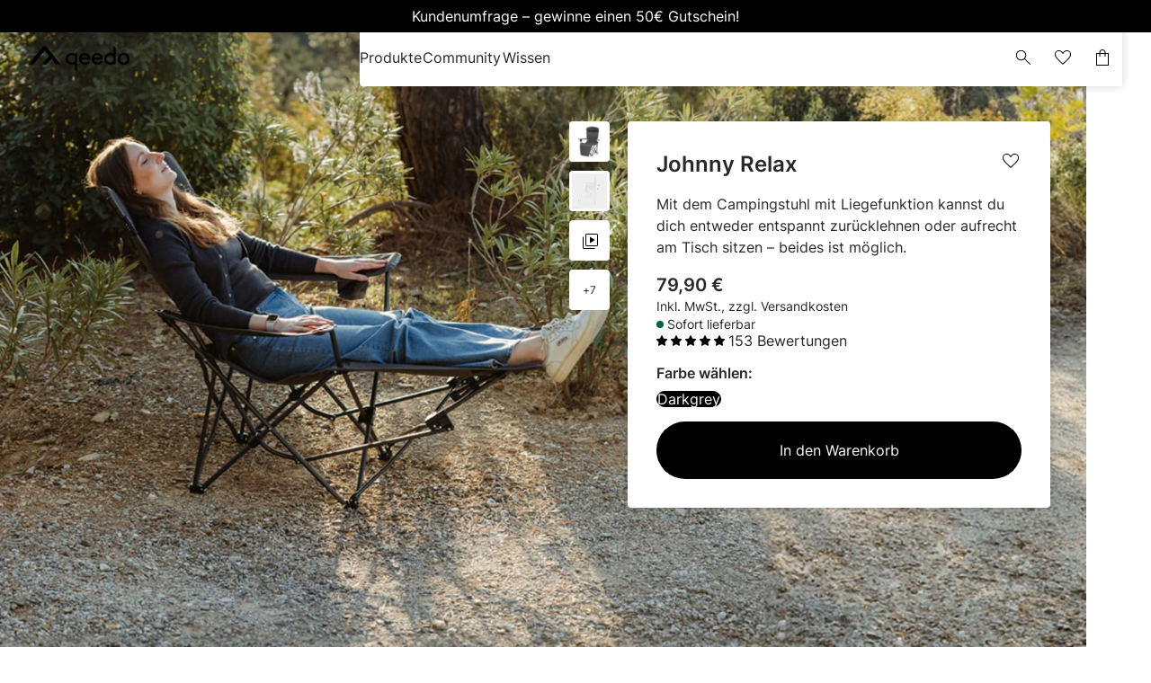

--- FILE ---
content_type: text/html; charset=utf-8
request_url: https://www.qeedo.de/products/johnny-relax?variant=Z3873
body_size: 51241
content:
<!DOCTYPE html><html class="__variable_294402" lang="de"><head><meta charSet="utf-8"/><link rel="preconnect" href="//app.usercentrics.eu" crossorigin="use-credentials"/><link rel="preconnect" href="//api.usercentrics.eu" crossorigin="use-credentials"/><link rel="preconnect" href="//privacy-proxy.usercentrics.eu" crossorigin="use-credentials"/><meta name="viewport" content="width=device-width, initial-scale=1"/><link rel="preload" href="/_next/static/media/1282ebc61b96a9d9-s.p.ttf" as="font" crossorigin="" type="font/ttf"/><link rel="preload" href="/_next/static/media/524c2f2ba740ce37-s.p.ttf" as="font" crossorigin="" type="font/ttf"/><link rel="preload" href="/_next/static/media/8d213a541b09f168-s.p.ttf" as="font" crossorigin="" type="font/ttf"/><link rel="stylesheet" href="/_next/static/css/30830d9e1347b570.css" data-precedence="next"/><link rel="stylesheet" href="/_next/static/css/041e7f05cd03cea1.css" data-precedence="next"/><link rel="stylesheet" href="/_next/static/css/7b085e9b16a134cf.css" data-precedence="next"/><link rel="stylesheet" href="/_next/static/css/185d51fa11f93c9a.css" data-precedence="next"/><link rel="stylesheet" href="/_next/static/css/e467c9f4fbb3a8f1.css" data-precedence="next"/><link rel="stylesheet" href="/_next/static/css/b8e302d41b271438.css" data-precedence="next"/><link rel="stylesheet" href="/_next/static/css/4dff986a1fb2883d.css" data-precedence="next"/><link rel="stylesheet" href="/_next/static/css/cd33c3dfc0dea545.css" data-precedence="next"/><link rel="stylesheet" href="/_next/static/css/033a7d5a374167db.css" data-precedence="next"/><link rel="preload" as="script" fetchPriority="low" href="/_next/static/chunks/webpack-bad365b230604c53.js"/><script src="/_next/static/chunks/a7776288-c2ed43371bc31d92.js" async=""></script><script src="/_next/static/chunks/2976-03848bad722b595d.js" async=""></script><script src="/_next/static/chunks/main-app-6bbca711ccfaf886.js" async=""></script><script src="/_next/static/chunks/e7dbd33d-886d3252ddc60d13.js" async=""></script><script src="/_next/static/chunks/3745-59a30207e52f1972.js" async=""></script><script src="/_next/static/chunks/2050-f99792154a164dc7.js" async=""></script><script src="/_next/static/chunks/454-c0cdb8657d465c9d.js" async=""></script><script src="/_next/static/chunks/6192-3c77a6e4e87de032.js" async=""></script><script src="/_next/static/chunks/408-03e622e750657014.js" async=""></script><script src="/_next/static/chunks/7586-af62a317279c306f.js" async=""></script><script src="/_next/static/chunks/1588-87e981d0f5142257.js" async=""></script><script src="/_next/static/chunks/6410-d5df5d85e6564211.js" async=""></script><script src="/_next/static/chunks/7568-e938db5e0ffaf032.js" async=""></script><script src="/_next/static/chunks/2813-4896fa7495ea437c.js" async=""></script><script src="/_next/static/chunks/app/(personal)/layout-0c2ebbabdccb81a1.js" async=""></script><script src="/_next/static/chunks/4110-6cb0f7fbd4f51355.js" async=""></script><script src="/_next/static/chunks/8556-0eacda5e5fdeeea2.js" async=""></script><script src="/_next/static/chunks/377-8847a5a39955f015.js" async=""></script><script src="/_next/static/chunks/7135-b51bafaec2178f0a.js" async=""></script><script src="/_next/static/chunks/app/(personal)/products/%5Bhandle%5D/page-260d66ea2270f781.js" async=""></script><link rel="preload" href="https://web.cmp.usercentrics.eu/ui/loader.js" as="script"/><title>qeedo Johnny Relax | Campingstuhl mit Liegefunktion</title><meta name="description" content="Der qeedo Johnny Relax ist ein praktischer Campingstuhl mit Liegefunktion. ✓ flexibel &amp; vielseitig ✓ stabil &amp; bequem ✓ gut ausgestattet ► Zum Produkt"/><meta name="robots" content="index, follow"/><link rel="canonical" href="https://www.qeedo.de/products/johnny-relax"/><meta property="og:title" content="qeedo Johnny Relax | Campingstuhl mit Liegefunktion"/><meta property="og:description" content="Der qeedo Johnny Relax ist ein praktischer Campingstuhl mit Liegefunktion. ✓ flexibel &amp; vielseitig ✓ stabil &amp; bequem ✓ gut ausgestattet ► Zum Produkt"/><meta property="og:url" content="https://www.qeedo.de"/><meta property="og:site_name" content="qeedo"/><meta property="og:image" content="https://res.cloudinary.com/ccd2c/q_auto,f_auto/qeedo/Z3873/Z3873_1.jpg"/><meta name="twitter:card" content="summary_large_image"/><meta name="twitter:title" content="qeedo Johnny Relax | Campingstuhl mit Liegefunktion"/><meta name="twitter:description" content="Der qeedo Johnny Relax ist ein praktischer Campingstuhl mit Liegefunktion. ✓ flexibel &amp; vielseitig ✓ stabil &amp; bequem ✓ gut ausgestattet ► Zum Produkt"/><meta name="twitter:image" content="https://res.cloudinary.com/ccd2c/q_auto,f_auto/qeedo/Z3873/Z3873_1.jpg"/><link rel="icon" href="/icon-14b4yq.png?506f01d28d73f33e" type="image/png" sizes="32x32"/><meta name="next-size-adjust"/><script src="/_next/static/chunks/polyfills-42372ed130431b0a.js" noModule=""></script></head><body style="overflow-y:auto;padding-right:0px"><div class="flex min-h-screen flex-col bg-[var(--bg-color-body)] text-[var(--color-global-default)]" id="AppContainer"><header class="fixed left-0 right-0 top-0 z-30" id="Banner" style="color:#ffffff;background-color:#000000;padding-right:0px" role="banner"><a class="w-full flex h-9 items-center justify-center" href="https://de.surveymonkey.com/r/LWQC987"><div class="AnnouncementBanner_ctn__odsEg"><div class="CustomPortableText_root__q8Kzk AnnouncementBanner_bannerTextMobile__s42HU"><p class="truncate !leading-[2rem]">Kundenumfrage – gewinne einen 50€ Gutschein! </p></div><div class="CustomPortableText_root__q8Kzk AnnouncementBanner_bannerTextDesktop__JcMnW"><p class="">Kundenumfrage – gewinne einen 50€ Gutschein! </p></div></div></a></header><div class="GlobalContainer fixed z-30 w-full max-md:!right-auto max-md:!h-full md:absolute md:z-auto md:w-[44rem] lg:w-[50rem] xl:w-[53rem] hidden" style="height:calc(100% + 42rem - 4rem);right:2rem"></div><div class="GlobalContainer fixed z-30 h-full w-full max-md:!right-auto md:absolute md:z-auto md:w-[44rem] lg:w-[50rem] xl:w-[53rem] hidden md:block md:h-full" style="right:2rem"><div class="md:rounded-rounded h-full w-full bg-white md:sticky md:top-8 md:z-20 md:h-16" id="Navigation"><button type="button" aria-hidden="true" style="position:fixed;top:1px;left:1px;width:1px;height:0;padding:0;margin:-1px;overflow:hidden;clip:rect(0, 0, 0, 0);white-space:nowrap;border-width:0"></button><div><nav aria-label="Main Navigation"><div class="md:shadow-menu flex h-16 w-full gap-x-4 px-8 pt-8 text-xs md:items-center md:gap-x-[1.875rem] md:pt-0 md:text-base" role="tablist" aria-orientation="horizontal"><button class="inline-flex flex-col after:pointer-events-none after:invisible after:h-0 after:select-none after:overflow-hidden after:font-semibold after:content-[attr(data-text)/&#x27;&#x27;] focus-visible:outline-none" data-text="Produkte" type="button" id="headlessui-tabs-tab-:Rb5jsq:" role="tab" aria-selected="true" tabindex="0" data-headlessui-state="selected" data-selected="">Produkte</button><button class="inline-flex flex-col after:pointer-events-none after:invisible after:h-0 after:select-none after:overflow-hidden after:font-semibold after:content-[attr(data-text)/&#x27;&#x27;] focus-visible:outline-none" data-text="Community" type="button" id="headlessui-tabs-tab-:Rj5jsq:" role="tab" aria-selected="false" tabindex="-1" data-headlessui-state="">Community</button><button class="inline-flex flex-col after:pointer-events-none after:invisible after:h-0 after:select-none after:overflow-hidden after:font-semibold after:content-[attr(data-text)/&#x27;&#x27;] focus-visible:outline-none" data-text="Wissen" type="button" id="headlessui-tabs-tab-:Rr5jsq:" role="tab" aria-selected="false" tabindex="-1" data-headlessui-state="">Wissen</button></div></nav><div class="mt-8 h-[calc(100%-14.5rem)] overflow-y-auto px-8 pt-0 md:mt-0 md:h-[36rem] md:pt-8 block md:hidden"><nav class="flex h-full flex-col" id="mainNavigation" role="tabpanel" tabindex="0" data-headlessui-state="selected" data-selected=""><ul class="flex flex-col gap-y-[0.625rem]"><li data-headlessui-state=""><button class="flex w-full justify-between text-xl md:text-2xl" id="disclosure-button-Highlights" type="button" aria-expanded="false" data-headlessui-state=""><span>Highlights</span><svg height="24" viewBox="0 0 24 24" width="24" xmlns="http://www.w3.org/2000/svg"><g transform="translate(-624 -1528)"><rect fill="none" height="24" transform="translate(624 1528)" width="24"></rect><path d="M5.5,0V5.5H0v1H5.5V12h1V6.5H12v-1H6.5V0Z" transform="translate(630 1534)"></path></g></svg></button></li><li data-headlessui-state=""><button class="flex w-full justify-between text-xl md:text-2xl" id="disclosure-button-Zelt" type="button" aria-expanded="false" data-headlessui-state=""><span>Zelt</span><svg height="24" viewBox="0 0 24 24" width="24" xmlns="http://www.w3.org/2000/svg"><g transform="translate(-624 -1528)"><rect fill="none" height="24" transform="translate(624 1528)" width="24"></rect><path d="M5.5,0V5.5H0v1H5.5V12h1V6.5H12v-1H6.5V0Z" transform="translate(630 1534)"></path></g></svg></button></li><li data-headlessui-state=""><button class="flex w-full justify-between text-xl md:text-2xl" id="disclosure-button-Schlafen" type="button" aria-expanded="false" data-headlessui-state=""><span>Schlafen</span><svg height="24" viewBox="0 0 24 24" width="24" xmlns="http://www.w3.org/2000/svg"><g transform="translate(-624 -1528)"><rect fill="none" height="24" transform="translate(624 1528)" width="24"></rect><path d="M5.5,0V5.5H0v1H5.5V12h1V6.5H12v-1H6.5V0Z" transform="translate(630 1534)"></path></g></svg></button></li><li data-headlessui-state=""><button class="flex w-full justify-between text-xl md:text-2xl" id="disclosure-button-Möbel" type="button" aria-expanded="false" data-headlessui-state=""><span>Möbel</span><svg height="24" viewBox="0 0 24 24" width="24" xmlns="http://www.w3.org/2000/svg"><g transform="translate(-624 -1528)"><rect fill="none" height="24" transform="translate(624 1528)" width="24"></rect><path d="M5.5,0V5.5H0v1H5.5V12h1V6.5H12v-1H6.5V0Z" transform="translate(630 1534)"></path></g></svg></button></li><li data-headlessui-state=""><button class="flex w-full justify-between text-xl md:text-2xl" id="disclosure-button-Gear" type="button" aria-expanded="false" data-headlessui-state=""><span>Gear</span><svg height="24" viewBox="0 0 24 24" width="24" xmlns="http://www.w3.org/2000/svg"><g transform="translate(-624 -1528)"><rect fill="none" height="24" transform="translate(624 1528)" width="24"></rect><path d="M5.5,0V5.5H0v1H5.5V12h1V6.5H12v-1H6.5V0Z" transform="translate(630 1534)"></path></g></svg></button></li><li><a class="text-xl md:text-2xl" href="/bekleidung">Bekleidung</a></li><li data-headlessui-state=""><button class="flex w-full justify-between text-xl md:text-2xl" id="disclosure-button-Zubehör" type="button" aria-expanded="false" data-headlessui-state=""><span>Zubehör</span><svg height="24" viewBox="0 0 24 24" width="24" xmlns="http://www.w3.org/2000/svg"><g transform="translate(-624 -1528)"><rect fill="none" height="24" transform="translate(624 1528)" width="24"></rect><path d="M5.5,0V5.5H0v1H5.5V12h1V6.5H12v-1H6.5V0Z" transform="translate(630 1534)"></path></g></svg></button></li></ul><ul class="mt-3 md:mt-auto md:pb-6"><li><a style="color:var(--crimson)" href="/outlet">Outlet</a></li><li><a href="/help-center">Help Center</a></li><li><button type="button">Wishlist</button></li></ul></nav><span aria-hidden="true" id="mainNavigation" role="tabpanel" tabindex="-1" style="position:fixed;top:1px;left:1px;width:1px;height:0;padding:0;margin:-1px;overflow:hidden;clip:rect(0, 0, 0, 0);white-space:nowrap;border-width:0"></span><span aria-hidden="true" id="mainNavigation" role="tabpanel" tabindex="-1" style="position:fixed;top:1px;left:1px;width:1px;height:0;padding:0;margin:-1px;overflow:hidden;clip:rect(0, 0, 0, 0);white-space:nowrap;border-width:0"></span></div></div></div></div><nav class="absolute left-1/2 -ml-[40.05px] md:left-8 md:ml-0 h-[var(--logo-visible-height)]" id="qeedo Logo"><div class="top-8 z-10 flex justify-center md:top-[48.56px] sticky" id="Logo"><a aria-label="Zur Startseite" href="/"><img alt="Logo der Marke qeedo" loading="lazy" width="80.1" height="32.8" decoding="async" data-nimg="1" class="block md:hidden brightness-0 invert" style="color:transparent" srcSet="https://res.cloudinary.com/ccd2c/image/upload/f_auto,c_limit,w_96,q_auto/qeedo-logo-mobile 1x, https://res.cloudinary.com/ccd2c/image/upload/f_auto,c_limit,w_256,q_auto/qeedo-logo-mobile 2x" src="https://res.cloudinary.com/ccd2c/image/upload/f_auto,c_limit,w_256,q_auto/qeedo-logo-mobile"/><img alt="Logo der Marke qeedo" id="logoDesktop" loading="lazy" width="112" height="30.88" decoding="async" data-nimg="1" class="hidden md:block brightness-0 invert" style="color:transparent" srcSet="https://res.cloudinary.com/ccd2c/image/upload/f_auto,c_limit,w_128,q_auto/Qeedo/Assets/logo 1x, https://res.cloudinary.com/ccd2c/image/upload/f_auto,c_limit,w_256,q_auto/Qeedo/Assets/logo 2x" src="https://res.cloudinary.com/ccd2c/image/upload/f_auto,c_limit,w_256,q_auto/Qeedo/Assets/logo"/></a></div></nav><div class="GlobalContainer fixed bottom-8 z-30 max-md:!h-16 md:absolute md:bottom-auto md:left-auto md:z-auto md:w-auto left-auto w-16" style="height:100%;right:2rem"><div class="shadow-menu flex h-16 items-center justify-center bg-white md:sticky md:top-8 md:z-20 md:ml-auto md:h-16 md:w-fit md:px-8 md:shadow-none rounded-full" id="Menu"><nav class="flex max-w-48 justify-center gap-x-2"><a class="h-11 w-11 items-center justify-center rounded-full hidden" aria-label="Zur Startseite" href="/"><svg data-name="Ebene 1" height="24" id="Ebene_1" viewBox="0 0 24 24" width="24" xmlns="http://www.w3.org/2000/svg"><path d="M6,19h3.69v-5.88h4.62v5.88h3.69v-9l-6-4.54-6,4.54v9ZM5,20v-10.5l7-5.29,7,5.29v10.5h-5.69v-5.88h-2.62v5.88h-5.69Z" stroke-width="0px"></path><rect fill="none" height="24" stroke-width="0px" width="24"></rect></svg></a><button aria-label="Öffne Suche" class="hidden md:inline-block" type="button"><div class="relative hover:cursor-pointer flex h-11 w-11 items-center justify-center rounded-full"><svg height="24" viewBox="0 0 24 24" width="24" xmlns="http://www.w3.org/2000/svg" xmlns:xlink="http://www.w3.org/1999/xlink"><defs><clipPath id="clip-path-search"><rect fill="none" height="16.385" transform="translate(0 0)" width="16.385"></rect></clipPath></defs><rect fill="none" height="24" width="24"></rect><g transform="translate(3.807 3.808)"><g clip-path="url(#clip-path-search)"><path d="M15.677,16.384,9.416,10.123a5.506,5.506,0,0,1-1.725.988,5.777,5.777,0,0,1-1.96.35A5.534,5.534,0,0,1,1.664,9.8,5.53,5.53,0,0,1,0,5.733,5.542,5.542,0,0,1,1.663,1.666,5.525,5.525,0,0,1,5.728,0,5.533,5.533,0,0,1,9.8,1.664,5.527,5.527,0,0,1,11.462,5.73a5.656,5.656,0,0,1-.369,2.018,5.5,5.5,0,0,1-.97,1.667l6.262,6.261ZM5.731,10.461a4.573,4.573,0,0,0,3.361-1.37,4.573,4.573,0,0,0,1.37-3.361,4.569,4.569,0,0,0-1.37-3.36A4.57,4.57,0,0,0,5.731,1,4.57,4.57,0,0,0,2.37,2.37,4.569,4.569,0,0,0,1,5.73,4.573,4.573,0,0,0,2.37,9.091a4.573,4.573,0,0,0,3.361,1.37"></path></g></g></svg></div></button><button class="hidden md:block" aria-label="Wunschliste öffnen (0)" type="button"><div class="relative hover:cursor-pointer flex h-11 w-11 items-center justify-center rounded-full"><svg height="24" viewBox="0 0 24 24" width="24" xmlns="http://www.w3.org/2000/svg" xmlns:xlink="http://www.w3.org/1999/xlink"><defs><clipPath id="clip-path-heart"><rect fill="none" height="16.004" transform="translate(0 0)" width="18"></rect></clipPath></defs><rect fill="none" height="24" width="24"></rect><g transform="translate(3 3.96)"><g clip-path="url(#clip-path-heart)"><path d="M9,16l-.758-.685q-2.448-2.237-4.05-3.829A28.259,28.259,0,0,1,1.663,8.682a8.98,8.98,0,0,1-1.295-2.2A5.633,5.633,0,0,1,0,4.5,4.352,4.352,0,0,1,1.3,1.3,4.352,4.352,0,0,1,4.5,0,4.829,4.829,0,0,1,6.975.675,6.276,6.276,0,0,1,9,2.638,6.276,6.276,0,0,1,11.025.675,4.829,4.829,0,0,1,13.5,0a4.352,4.352,0,0,1,3.2,1.3A4.352,4.352,0,0,1,18,4.5a5.633,5.633,0,0,1-.368,1.981,8.98,8.98,0,0,1-1.3,2.2,28.792,28.792,0,0,1-2.52,2.808q-1.592,1.593-4.059,3.829ZM9,14.65q2.4-2.169,3.95-3.716A32.268,32.268,0,0,0,15.4,8.249a8.437,8.437,0,0,0,1.25-2.015A4.666,4.666,0,0,0,17,4.5,3.418,3.418,0,0,0,13.5,1a3.855,3.855,0,0,0-2.2.682A6.146,6.146,0,0,0,9.488,3.735H8.512A6.216,6.216,0,0,0,6.694,1.672,3.85,3.85,0,0,0,4.5,1,3.434,3.434,0,0,0,1,4.5a4.666,4.666,0,0,0,.35,1.734A8.437,8.437,0,0,0,2.6,8.249a31.263,31.263,0,0,0,2.45,2.675Q6.6,12.462,9,14.65"></path></g></g></svg></div></button><button class="hidden md:inline-block" aria-label="Öffne Warenkorb (0)" type="button"><div class="relative hover:cursor-pointer flex h-11 w-11 items-center justify-center rounded-full"><svg height="24" viewBox="0 0 24 24" width="24" xmlns="http://www.w3.org/2000/svg" xmlns:xlink="http://www.w3.org/1999/xlink"><defs><clipPath id="clip-path-bag"><rect fill="rgba(0,0,0,0)" height="18" width="14"></rect></clipPath></defs><rect fill="none" height="24" width="24"></rect><g transform="translate(5 3)"><g clip-path="url(#clip-path-bag)"><path d="M0,18V4H3.5V3.5A3.374,3.374,0,0,1,4.521,1.021,3.374,3.374,0,0,1,7,0,3.374,3.374,0,0,1,9.479,1.021,3.374,3.374,0,0,1,10.5,3.5V4H14V18Zm1-1H13V5H10.5V8h-1V5h-5V8h-1V5H1ZM4.5,4h5V3.5A2.466,2.466,0,0,0,7,1,2.466,2.466,0,0,0,4.5,3.5ZM1,17v0Z"></path></g></g></svg></div></button><button aria-label="Öffne Menü" class="flex h-11 w-11 items-center justify-center rounded-full md:hidden" type="button"><svg height="24" viewBox="0 0 24 24" width="24" xmlns="http://www.w3.org/2000/svg"><rect fill="none" height="24" width="24"></rect><path d="M0,10.538H16v-1H0ZM0,5.769H16v-1H0ZM0,1H16V0H0Z" transform="translate(4 6.731)"></path></svg></button></nav></div></div><main class="relative min-h-full flex-grow px-4"><section class="max-w-main-content mx-auto"><h1 class="sr-only">qeedo Johnny Relax | Campingstuhl mit Liegefunktion</h1><div class="left-1/2 right-1/2 ml-[-50vw] mr-[-50vw] w-screen relative"><div class="HeroImage_root__esDLr HeroImage_hasCustomBackgroundImage__puAMK"><picture><source media="(min-width: 1600px)" srcSet="https://res.cloudinary.com/ccd2c/image/upload/q_auto,f_auto/v1714725832/QDO/02_Dynamic-pages/01_Produktdetailseiten/Johnny_Relax/240502_Johnny_Relax/OUTPUT/Liegestuhl-faltbar-mit-Fu%C3%9Fablage-Johnny-Relax-Media_Content_desktop_V01_NR01.jpg"/><source media="(min-width: 1280px)" srcSet="https://res.cloudinary.com/ccd2c/image/upload/q_auto,f_auto,w_1599/v1714725832/QDO/02_Dynamic-pages/01_Produktdetailseiten/Johnny_Relax/240502_Johnny_Relax/OUTPUT/Liegestuhl-faltbar-mit-Fu%C3%9Fablage-Johnny-Relax-Media_Content_desktop_V01_NR01.jpg"/><source media="(min-width: 880px)" srcSet="https://res.cloudinary.com/ccd2c/image/upload/q_auto,f_auto,w_1279/v1714725832/QDO/02_Dynamic-pages/01_Produktdetailseiten/Johnny_Relax/240502_Johnny_Relax/OUTPUT/Liegestuhl-faltbar-mit-Fu%C3%9Fablage-Johnny-Relax-Media_Content_desktop_V01_NR01.jpg"/><source media="(min-width: 768px)" srcSet="https://res.cloudinary.com/ccd2c/image/upload/q_auto,f_auto,w_879/v1714725832/QDO/02_Dynamic-pages/01_Produktdetailseiten/Johnny_Relax/240502_Johnny_Relax/OUTPUT/Liegestuhl-faltbar-mit-Fu%C3%9Fablage-Johnny-Relax-Media_Content_desktop_V01_NR01.jpg"/><source media="(min-width: 431px)" srcSet="https://res.cloudinary.com/ccd2c/image/upload/q_auto,f_auto,w_767/v1714725832/QDO/02_Dynamic-pages/01_Produktdetailseiten/Johnny_Relax/240502_Johnny_Relax/OUTPUT/Liegestuhl-faltbar-mit-Fu%C3%9Fablage-Johnny-Relax-Media_Content_desktop_V01_NR01.jpg"/><img alt="Product Details" fetchPriority="high" loading="eager" src="https://res.cloudinary.com/ccd2c/image/upload/q_auto,f_auto,w_430/v1714725825/QDO/02_Dynamic-pages/01_Produktdetailseiten/Johnny_Relax/240502_Johnny_Relax/OUTPUT/Liegestuhl-faltbar-mit-Fu%C3%9Fablage-Johnny-Relax-Media_Content_mobile_V01_NR01.jpg"/></picture></div><!--$!--><template data-dgst="BAILOUT_TO_CLIENT_SIDE_RENDERING"></template><!--/$--><div class="mb-12 md:flex min-[880px]:mt-12"><div class="max-w-md px-8 min-[880px]:ml-20"><ul class="mb-4 text-lg"><li class="border-b border-t border-b-black border-t-black py-4"><a class="flex justify-between" href="#product-technical-details">Technische Details <svg height="24" viewBox="0 0 24 24" width="24" xmlns="http://www.w3.org/2000/svg"><rect fill="none" height="24" width="24"></rect><path d="M.707,0,0,.707l4.6,4.6L0,9.908l.707.707L6.015,5.308Z" transform="translate(9 6.693)"></path></svg></a></li><li class="border-b border-b-black py-4"><a class="flex justify-between" href="#product-cross-selling">Zubehör <svg height="24" viewBox="0 0 24 24" width="24" xmlns="http://www.w3.org/2000/svg"><rect fill="none" height="24" width="24"></rect><path d="M.707,0,0,.707l4.6,4.6L0,9.908l.707.707L6.015,5.308Z" transform="translate(9 6.693)"></path></svg></a></li><li class="border-b border-b-black py-4"><a class="flex justify-between" href="/help-center">Help Center <svg height="24" viewBox="0 0 24 24" width="24" xmlns="http://www.w3.org/2000/svg"><rect fill="none" height="24" width="24"></rect><path d="M.707,0,0,.707l4.6,4.6L0,9.908l.707.707L6.015,5.308Z" transform="translate(9 6.693)"></path></svg></a></li></ul><p class="text-sm">Lieferzeit innerhalb Deutschlands beträgt<!-- --> <!-- -->1-2<!-- --> <!-- -->Arbeitstage. Erfahre mehr zu<!-- --> <a class="font-semibold underline" href="/versand">Lieferung &amp; Versand</a></p></div><div class="CustomPortableText_root__q8Kzk ProductDetails_usps__deD5R"><p class=""><span class="font-semibold">Wichtige Produktdetails</span></p><div style="height:0.5rem"></div><ul><li>Entspannt sitzen &amp; liegen</li></ul><div style="height:0.5rem"></div><ul><li>In zwei Stufen verstellbar</li></ul><div style="height:0.5rem"></div><ul><li>Hohe Rückenlehne</li></ul><div style="height:0.5rem"></div><ul><li>Mit Getränkehalter</li></ul><div style="height:0.5rem"></div><ul><li>Kompakt faltbar</li></ul><div style="height:0.5rem"></div><ul><li>Mit praktischer Packtasche</li></ul></div></div></div><script type="application/ld+json">{"@context":"https://schema.org/","@type":"Product","name":"Johnny Relax","url":"/products/johnny-relax?variant=Z3873","image":["https://res.cloudinary.com/ccd2c/q_auto,f_auto/qeedo/Z3873/Z3873_1.jpg","https://res.cloudinary.com/ccd2c/q_auto,f_auto/qeedo/Z3873/Z3873_2.jpg","https://res.cloudinary.com/ccd2c/q_auto,f_auto/qeedo/Z3873/Z3873_3.jpg","https://res.cloudinary.com/ccd2c/q_auto,f_auto/qeedo/Z3873/Z3873_4.jpg","https://res.cloudinary.com/ccd2c/q_auto,f_auto/qeedo/Z3873/Z3873_5.jpg","https://res.cloudinary.com/ccd2c/q_auto,f_auto/qeedo/Z3873/Z3873_6.jpg","https://res.cloudinary.com/ccd2c/q_auto,f_auto/qeedo/Z3873/Z3873_7.jpg","https://res.cloudinary.com/ccd2c/q_auto,f_auto/qeedo/Z3873/Z3873_8.jpg"],"description":"Mit dem Johnny Relax bringt qeedo einen wirklich innovativen, neuen Campingstuhl mit klappbarer Fußablage auf den Markt. Vorteil dieses Klappmechanismus im Vergleich zu anderen Modellen: das Fußteil lässt sich im Sitzen ganz einfach aus und einklappen, ohne Aufzustehen und ganz ohne lästige Umbaumaßnahmen. Einfach zurücklehnen und das Fußteil klappt hoch und durch einfaches Vorlehnen wieder das Fußteil einklappen lassen.<br><br>Der Faltstuhl bietet eine angenehm breite Sitzfläche und kann als normaler Camping- und Outdoorstuhl verwendet werden. Mit senkrechter Rückenlehne und somit auch eingeklapptem Fußteil sitzt man auch am Esstisch sehr bequem. Lehnt man sich zurück und schiebt die Rückenlehne nach hinten, klappt die Fußauflage automatisch nach vorne und der Stuhl verwandelt sich in einen bequemen Liegesitz.<br><br>Zusätzlich hat qeedo den Relax auch noch mit weiteren tollen Features ausgestattet. Dazu zählt das gepolsterte Kopfteil, Getränkehalter auf einer Seite, und ein verschließbares Kühlfach auf der anderen Seite der Armlehnen. Das besonders robuste und optisch ansprechende 2-Tone Polyester ist 2-lagig verarbeitet, im Rückenbereich abgesteppt und zusätzlich PVC beschichtet. Somit ist die Oberfläche besonders robust und unempfindlicher gegen Verschmutzungen. <br><br>Beim Johnny Relax wurde, wie bei qeedo üblich, auf eine besonders robuste und hochwertig Verarbeitung geachtet, welche besonderen Ansprüchen gerecht wird. Dazu wurde ein extra verstärktes Stahlgestänge verarbeitet, welches dank Hammerschlagoberfläche nicht nur toll aussieht und vor Beschädigungen und Kratzern schützt, sondern auch bis zu 105 kg belastbar ist. <br><br>Der qeedo Faltstuhl ist für viele Einsatzzwecke der optimale Begleiter. Ob als Festivalstuhl, Anglerstuhl, beim Camping oder im heimischen Garten, dieser Stuhl fühlt sich bei jeder Anwendung wohl. <br><br>Dank einfacher Falttechnik ist der Johnny Relax mit nur einem Handgriff aufgeklappt und einsatzbereit. Der Faltstuhl wird in einer schicken Tragetasche mit Trageschlaufe geliefert und kann somit auch längere Strecken bequem transportiert werden. <br><br><strong>Features:</strong><ul>\n<li>Faltstuhl mit ausklappbarer Fußablage</li>\n<li>gepolsterte Sitzfläche / Rückenlehne und Armlehnen</li>\n<li>gepolsterter Kopfbereich</li>\n<li>Mesh-Gewebe an den Seitenwangen für bessere Durchlüftung</li>\n<li>Getränkehalter und Kühltasche in den Armlehnen</li>\n<li>Material: Stahl, Hammerschlagoptik (Rahmen) / 2-Tone Polyester, PVC Coated, 2-lagig (Bezug)</li>\n<li>Sekundenschnell aufgestellt, Packtasche mit Trageschlaufe</li>\n</ul>","sku":"Z3873","offers":{"@type":"Offer","url":"/products/johnny-relax?variant=Z3873","priceCurrency":"EUR","price":"79.9","itemCondition":"https://schema.org/NewCondition","availability":"https://schema.org/InStock"},"brand":{"@type":"Brand","name":"qeedo"},"aggregateRating":{"@type":"AggregateRating","ratingValue":"4.8","reviewCount":"153","bestRating":"5","worstRating":"1"}}</script><div class="left-1/2 right-1/2 ml-[-50vw] mr-[-50vw] w-screen FullHeightTeaser_root__Ha_31"><div class="absolute left-0 top-0 h-full w-full" style="background-color:white"><div class="relative h-full w-full overflow-hidden"><!--$!--><template data-dgst="BAILOUT_TO_CLIENT_SIDE_RENDERING"></template><!--/$--></div></div><div class="relative flex h-full w-full items-center FullHeightTeaser_center__EWEp5"><div class="text-white FullHeightTeaser_textcenter__74Onh"><div style="color:white"><div class="CustomPortableText_root__q8Kzk"><h1></h1></div></div></div></div></div><div style="height:4rem"></div><div class="mx-auto w-fit"><div class="CustomPortableText_root__q8Kzk"><p class="CustomPortableText_textXl__f_LJ_"><span class="inline-block w-full text-center"><span class="font-semibold">Entspannt zurücklehnen im Campingstuhl mit Liegefunktion.</span></span></p><div style="height:2rem"></div><p class=""><span class="inline-block w-full text-center">Mit dem Campingstuhl Johnny Relax startest du entspannt in deine Auszeit. Der Stuhl ist im Handumdrehen aufgeklappt und du kannst den Tag genießen.</span></p></div></div><div style="height:4rem"></div><div class="left-1/2 right-1/2 ml-[-50vw] mr-[-50vw] w-screen relative overflow-x-hidden"><div class="m-auto max-w-xl"><div class="flex flex-wrap items-center justify-evenly"><div class="mx-0 mb-10 w-6/12 text-center md:w-2/6"><div class="mx-auto min-h-[66px] w-16"><img alt="Absolut-flexibel" loading="lazy" width="65" height="65" decoding="async" data-nimg="1" class="mb-2" style="color:transparent" srcSet="https://res.cloudinary.com/ccd2c/image/upload/f_auto,c_limit,w_96,q_auto/QDO/03_Icons/Absolut-flexibel 1x, https://res.cloudinary.com/ccd2c/image/upload/f_auto,c_limit,w_256,q_auto/QDO/03_Icons/Absolut-flexibel 2x" src="https://res.cloudinary.com/ccd2c/image/upload/f_auto,c_limit,w_256,q_auto/QDO/03_Icons/Absolut-flexibel"/></div><div>Flexibel</div></div><div class="mx-0 mb-10 w-6/12 text-center md:w-2/6"><div class="mx-auto min-h-[66px] w-16"><img alt="Einfach-transportiert" loading="lazy" width="65" height="65" decoding="async" data-nimg="1" class="mb-2" style="color:transparent" srcSet="https://res.cloudinary.com/ccd2c/image/upload/f_auto,c_limit,w_96,q_auto/QDO/03_Icons/Einfach-transportiert 1x, https://res.cloudinary.com/ccd2c/image/upload/f_auto,c_limit,w_256,q_auto/QDO/03_Icons/Einfach-transportiert 2x" src="https://res.cloudinary.com/ccd2c/image/upload/f_auto,c_limit,w_256,q_auto/QDO/03_Icons/Einfach-transportiert"/></div><div>Einfach transportiert</div></div><div class="mx-0 mb-10 w-6/12 text-center md:w-2/6"><div class="mx-auto min-h-[66px] w-16"><img alt="Sicher-und-robust" loading="lazy" width="65" height="65" decoding="async" data-nimg="1" class="mb-2" style="color:transparent" srcSet="https://res.cloudinary.com/ccd2c/image/upload/f_auto,c_limit,w_96,q_auto/QDO/03_Icons/Sicher-und-robust 1x, https://res.cloudinary.com/ccd2c/image/upload/f_auto,c_limit,w_256,q_auto/QDO/03_Icons/Sicher-und-robust 2x" src="https://res.cloudinary.com/ccd2c/image/upload/f_auto,c_limit,w_256,q_auto/QDO/03_Icons/Sicher-und-robust"/></div><div>Sicher &amp; stabil</div></div><div class="mx-0 mb-10 w-6/12 text-center md:w-2/6"><div class="mx-auto min-h-[66px] w-16"><img alt="liste_icon_checkliste_alles_dabei" loading="lazy" width="65" height="65" decoding="async" data-nimg="1" class="mb-2" style="color:transparent" srcSet="https://res.cloudinary.com/ccd2c/image/upload/f_auto,c_limit,w_96,q_auto/QDO/03_Icons/liste_icon_checkliste_alles_dabei 1x, https://res.cloudinary.com/ccd2c/image/upload/f_auto,c_limit,w_256,q_auto/QDO/03_Icons/liste_icon_checkliste_alles_dabei 2x" src="https://res.cloudinary.com/ccd2c/image/upload/f_auto,c_limit,w_256,q_auto/QDO/03_Icons/liste_icon_checkliste_alles_dabei"/></div><div>Gut ausgestattet</div></div></div></div></div><div style="height:4rem"></div><!--$!--><template data-dgst="BAILOUT_TO_CLIENT_SIDE_RENDERING"></template><!--/$--><div style="height:8rem"></div><div class="mx-0 w-auto"><div class="CustomPortableText_root__q8Kzk"><p class="">Aufbau</p><div style="height:1rem"></div><p class="CustomPortableText_textXl__f_LJ_"><span class="font-semibold">Schnell aufgebaut.</span></p><div style="height:1rem"></div><p class="">Wir ermöglichen dir einen unkomplizierten, sicheren und schnellen Aufbau deines Relax Campingstuhls mit wenigen Handgriffen.</p><div style="height:2rem"></div></div></div><div class="Media_root__QXX6t"><div style="aspect-ratio:auto" class="relative h-full w-full overflow-hidden"><!--$!--><template data-dgst="BAILOUT_TO_CLIENT_SIDE_RENDERING"></template><!--/$--></div></div><div style="height:4rem"></div><div class="grid grid-cols-12 gap-x-4"><div class="MultiColumnContent_column__UG4_r MultiColumnContent_underneath__QqNA0" style="grid-column:span 6 / span 6"><div class="mx-0 w-auto"><div class="CustomPortableText_root__q8Kzk"><h3>Super flexibel</h3><div style="height:1.5rem"></div></div></div></div><div class="MultiColumnContent_column__UG4_r MultiColumnContent_underneath__QqNA0" style="grid-column:span 6 / span 6"><div class="mx-0 w-auto"><div class="CustomPortableText_root__q8Kzk"><p class="">Der Johnny Relax ist ein echter Verwandlungskünstler: Während die Rückenlehne nach hinten klappt, wird gleichzeitig die Fußauflage nach oben gedrückt. Der nach hinten geneigte Oberkörper hält die Fußauflage oben. </p><div style="height:2rem"></div><p class="">Zudem lässt sich der Campingstuhl mit Liegefunktion einfach zusammenklappen und platzsparend verstauen.</p><p class=""><br/></p></div></div></div></div><div style="height:4rem"></div><div class="Media_root__QXX6t"><div style="aspect-ratio:auto" class="relative h-full w-full overflow-hidden"><!--$!--><template data-dgst="BAILOUT_TO_CLIENT_SIDE_RENDERING"></template><!--/$--></div></div><div style="height:8rem"></div><div class="mx-0 w-auto"><div class="CustomPortableText_root__q8Kzk"><p class="">Komfort</p><div style="height:1rem"></div><h3>Hohe Rückenlehne</h3><div style="height:1rem"></div><p class="">Die Rückenlehne des Campingstuhls mit Liegefunktion besitzt die optimale Höhe, um sich bequem anlehnen zu können. Ein angenehmes Sitzen über einen längeren Zeitraum – kein Problem.</p><div style="height:2rem"></div></div></div><!--$!--><template data-dgst="BAILOUT_TO_CLIENT_SIDE_RENDERING"></template><!--/$--><div style="height:8rem"></div><div class="mx-0 w-auto"><div class="CustomPortableText_root__q8Kzk"><p class="">Extras</p><div style="height:1rem"></div><h3>Sicher und stabil</h3><div style="height:1rem"></div><p class="">Langlebige Produkte, an denen du Spaß hast: Das ist unser Ziel. Daher haben unsere Stühle tolle Features.</p><div style="height:2rem"></div></div></div><div style="height:4rem"></div><div style="height:8rem"></div><div class="mx-0 w-auto"><div class="CustomPortableText_root__q8Kzk"><p class="">Einfach transportiert</p><div style="height:1rem"></div><h3>Praktische Packtasche.</h3><div style="height:1rem"></div><p class="">Das Gestänge ist nicht nur in einer, sondern in zwei Richtungen faltbar. Dadurch ist das Packmaß deutlich geringer als bei vergleichbaren Campingstühlen mit Liegefunktion. In der praktischen und handlichen Tragetasche lässt sich der Johnny Relax einfach transportieren. Und: dein Auto bleibt durch die Tasche sauber, auch wenn die Stuhlfüße verdreckt sind.</p><div style="height:2rem"></div></div></div><div class="Media_root__QXX6t"><div style="aspect-ratio:auto" class="relative h-full w-full overflow-hidden"><!--$!--><template data-dgst="BAILOUT_TO_CLIENT_SIDE_RENDERING"></template><!--/$--></div></div><div style="height:8rem"></div><!--$!--><template data-dgst="BAILOUT_TO_CLIENT_SIDE_RENDERING"></template><!--/$--><div style="height:8rem"></div><div id="product-technical-details"><h2 class="text-3xl font-semibold leading-[1em]">Technische Details</h2><!--$!--><template data-dgst="BAILOUT_TO_CLIENT_SIDE_RENDERING"></template><!--/$--></div><div style="height:8rem"></div><!--$!--><template data-dgst="BAILOUT_TO_CLIENT_SIDE_RENDERING"></template><!--/$--><div style="height:8rem"></div><div class="mx-auto max-w-screen-2xl"><div class="ProductReviews_root__BLW9b" id="productReviews"><h2 class="ProductReviews_headline__Dnggn">Bewertungen und Fragen</h2><div class="ProductReviews_ctn__q5V23"><div><div class="block min-[431px]:inline-flex md:block min-[830px]:inline-flex"><button type="button" class="mr-2 ButtonV2_root__TkADJ ButtonV2_medium__FXrHQ ButtonV2_fill-shade-light__EpIbG ButtonV2_content-shade-dark__Dvt6X ButtonV2_noFill__uJiOq ButtonV2_noIcon__oP_jC"><span class="flex gap-x-2"><span class="ButtonV2_text__RgvR1">Bewertung schreiben</span></span></button><button type="button" class="mt-4 min-[431px]:mt-0 md:mt-4 min-[830px]:mt-0 ButtonV2_root__TkADJ ButtonV2_medium__FXrHQ ButtonV2_fill-shade-light__EpIbG ButtonV2_content-shade-dark__Dvt6X ButtonV2_noFill__uJiOq ButtonV2_noIcon__oP_jC"><span class="flex gap-x-2"><span class="ButtonV2_text__RgvR1">Frage stellen</span></span></button></div></div><div class="mt-10 md:mt-0"><nav class="Tabs_root__Kl1nY"><button class="Tabs_button__X53Qs Tabs_selected__o781P" type="button"><span class="Tabs_span__1QiLA">Bewertungen</span></button><button class="Tabs_button__X53Qs" type="button"><span class="Tabs_span__1QiLA">Fragen</span></button></nav><div class="mt-12"></div><div class="flex items-center justify-center"><button type="button" class="ButtonV2_root__TkADJ ButtonV2_medium__FXrHQ ButtonV2_fill-shade-light__EpIbG ButtonV2_content-shade-dark__Dvt6X ButtonV2_noFill__uJiOq ButtonV2_noIcon__oP_jC"><span class="flex gap-x-2"><span class="ButtonV2_text__RgvR1">Schreibe die erste Bewertung</span></span></button></div></div></div></div></div><div style="height:8rem"></div><div class=""><div class="CustomPortableText_root__q8Kzk"><p class="CustomPortableText_textL__LbHOu"><span class="font-semibold">Lass dich inspirieren</span> | Unsere qeedo Stories.</p></div></div><div style="height:1rem"></div><div class="left-1/2 right-1/2 ml-[-50vw] mr-[-50vw] w-screen TeaserSidescroller_root__IqXQo"><div class="keen-slider TeaserSidescroller_keenSlider__g1vcL"><div class="keen-slider__slide shadow-md number-slide1 TeaserSidescroller_slide__t68fB"><div class="TeaserSidescroller_figure__EA70g relative overflow-hidden" style="background-color:#fff"><a class="cursor-pointer" href="/stories"><div class="relative h-full w-full overflow-hidden"><!--$!--><template data-dgst="BAILOUT_TO_CLIENT_SIDE_RENDERING"></template><!--/$--></div><div class="absolute left-0 top-0 h-full w-full text-center"><div class="px-3 pt-11" style="color:#ffffff"><div class="CustomPortableText_root__q8Kzk"><p class=""><span class="inline-block w-full text-center"><span class="font-semibold">Together Outdoor:</span><br/>Entdecke unsere Stories.</span></p><div style="height:1rem"></div></div><span class="TeaserSidescroller_figureLink__7Fcxh">Jetzt lesen →</span></div></div></a></div></div><div class="keen-slider__slide shadow-md number-slide2 TeaserSidescroller_slide__t68fB"><div class="TeaserSidescroller_figure__EA70g relative overflow-hidden" style="background-color:#fff"><a class="cursor-pointer" href="/stories/camping-morteratsch"><div class="relative h-full w-full overflow-hidden"><!--$!--><template data-dgst="BAILOUT_TO_CLIENT_SIDE_RENDERING"></template><!--/$--></div><div class="absolute left-0 top-0 h-full w-full text-center"><div class="px-3 pt-11" style="color:#ffffff"><div class="CustomPortableText_root__q8Kzk"><p class=""><span class="font-semibold"><span class="inline-block w-full text-center">Dachzelt-Tour.</span><br/></span><span class="inline-block w-full text-center">Stuttgart nach Montenegro.</span></p><div style="height:1rem"></div></div><span class="TeaserSidescroller_figureLink__7Fcxh">Jetzt lesen →</span></div></div></a></div></div><div class="keen-slider__slide shadow-md number-slide3 TeaserSidescroller_slide__t68fB"><div class="TeaserSidescroller_figure__EA70g relative overflow-hidden" style="background-color:#fff"><a class="cursor-pointer" href="/stories/camping-morteratsch"><div class="relative h-full w-full overflow-hidden"><!--$!--><template data-dgst="BAILOUT_TO_CLIENT_SIDE_RENDERING"></template><!--/$--></div><div class="absolute left-0 top-0 h-full w-full text-center"><div class="px-3 pt-11" style="color:#ffffff"><div class="CustomPortableText_root__q8Kzk"><p class=""><span class="font-semibold"><span class="inline-block w-full text-center">Schweiz.</span><br/></span><span class="inline-block w-full text-center">Naturparadies Alpen.</span></p><div style="height:1rem"></div></div><span class="TeaserSidescroller_figureLink__7Fcxh">Jetzt lesen →</span></div></div></a></div></div><div class="keen-slider__slide shadow-md number-slide4 TeaserSidescroller_slide__t68fB"><div class="TeaserSidescroller_figure__EA70g relative overflow-hidden" style="background-color:#fff"><a class="cursor-pointer" href="/stories/camping-isarhorn"><div class="relative h-full w-full overflow-hidden"><!--$!--><template data-dgst="BAILOUT_TO_CLIENT_SIDE_RENDERING"></template><!--/$--></div><div class="absolute left-0 top-0 h-full w-full text-center"><div class="px-3 pt-11" style="color:#ffffff"><div class="CustomPortableText_root__q8Kzk"><p class=""><span class="font-semibold"><span class="inline-block w-full text-center">Isarhorn.</span><br/></span><span class="inline-block w-full text-center">Camping in den Alpen.</span></p><div style="height:1rem"></div></div><span class="TeaserSidescroller_figureLink__7Fcxh">Jetzt lesen →</span></div></div></a></div></div><div class="keen-slider__slide shadow-md number-slide5 TeaserSidescroller_slide__t68fB"><div class="TeaserSidescroller_figure__EA70g relative overflow-hidden" style="background-color:#fff"><a class="cursor-pointer" href="/stories/dachzelt-auf-anhaenger-montieren"><div class="relative h-full w-full overflow-hidden"><!--$!--><template data-dgst="BAILOUT_TO_CLIENT_SIDE_RENDERING"></template><!--/$--></div><div class="absolute left-0 top-0 h-full w-full text-center"><div class="px-3 pt-11" style="color:#ffffff"><div class="CustomPortableText_root__q8Kzk"><p class=""><span class="font-semibold"><span class="inline-block w-full text-center">Dachzelt.</span><br/></span><span class="inline-block w-full text-center">Montage auf dem Anhänger.</span></p><div style="height:1rem"></div></div><span class="TeaserSidescroller_figureLink__7Fcxh">Jetzt lesen →</span></div></div></a></div></div><div class="keen-slider__slide shadow-md number-slide6 TeaserSidescroller_slide__t68fB"><div class="TeaserSidescroller_figure__EA70g relative overflow-hidden" style="background-color:#fff"><a class="cursor-pointer" href="/stories/tarp-zelt-camping"><div class="relative h-full w-full overflow-hidden"><!--$!--><template data-dgst="BAILOUT_TO_CLIENT_SIDE_RENDERING"></template><!--/$--></div><div class="absolute left-0 top-0 h-full w-full text-center"><div class="px-3 pt-11" style="color:#ffffff"><div class="CustomPortableText_root__q8Kzk"><p class=""><span class="inline-block w-full text-center"><span class="font-semibold">Tarp.</span><br/>Platz- &amp; Sonnenschutz-Lösung.</span></p><div style="height:1rem"></div></div><span class="TeaserSidescroller_figureLink__7Fcxh">Jetzt lesen →</span></div></div></a></div></div><div class="keen-slider__slide shadow-md number-slide7 TeaserSidescroller_slide__t68fB"><div class="TeaserSidescroller_figure__EA70g relative overflow-hidden" style="background-color:#fff"><a class="cursor-pointer" href="/stories/dachzelt-innen"><div class="relative h-full w-full overflow-hidden"><!--$!--><template data-dgst="BAILOUT_TO_CLIENT_SIDE_RENDERING"></template><!--/$--></div><div class="absolute left-0 top-0 h-full w-full text-center"><div class="px-3 pt-11" style="color:#ffffff"><div class="CustomPortableText_root__q8Kzk"><p class=""><span class="inline-block w-full text-center"><span class="font-semibold">Dachzelt.</span><br/>Übersicht des Innenraums.</span></p><div style="height:1rem"></div></div><span class="TeaserSidescroller_figureLink__7Fcxh">Jetzt lesen →</span></div></div></a></div></div><div class="keen-slider__slide shadow-md number-slide8 TeaserSidescroller_slide__t68fB"><div class="TeaserSidescroller_figure__EA70g relative overflow-hidden" style="background-color:#fff"><a class="cursor-pointer" href="/stories/vier-wochen-namibia-und-botswana"><div class="relative h-full w-full overflow-hidden"><!--$!--><template data-dgst="BAILOUT_TO_CLIENT_SIDE_RENDERING"></template><!--/$--></div><div class="absolute left-0 top-0 h-full w-full text-center"><div class="px-3 pt-11" style="color:#ffffff"><div class="CustomPortableText_root__q8Kzk"><p class=""><span class="inline-block w-full text-center"><span class="font-semibold">Travel Guide.</span><br/>Namibia &amp; Botswana.</span></p><div style="height:1rem"></div></div><span class="TeaserSidescroller_figureLink__7Fcxh">Jetzt lesen →</span></div></div></a></div></div><div class="keen-slider__slide shadow-md number-slide9 TeaserSidescroller_slide__t68fB"><div class="TeaserSidescroller_figure__EA70g relative overflow-hidden" style="background-color:#fff"><a class="cursor-pointer" href="/stories/der-perfekte-dachzelt-stellplatz"><div class="relative h-full w-full overflow-hidden"><!--$!--><template data-dgst="BAILOUT_TO_CLIENT_SIDE_RENDERING"></template><!--/$--></div><div class="absolute left-0 top-0 h-full w-full text-center"><div class="px-3 pt-11" style="color:#ffffff"><div class="CustomPortableText_root__q8Kzk"><p class=""><span class="inline-block w-full text-center"><span class="font-semibold">Stellplatz.</span><br/>Die perfekte Location.</span></p><div style="height:1rem"></div></div><span class="TeaserSidescroller_figureLink__7Fcxh">Jetzt lesen →</span></div></div></a></div></div><div class="keen-slider__slide shadow-md number-slide10 TeaserSidescroller_slide__t68fB"><div class="TeaserSidescroller_figure__EA70g relative overflow-hidden" style="background-color:#fff"><a class="cursor-pointer" href="/stories/dachzelt-reinigen-und-pflegen"><div class="relative h-full w-full overflow-hidden"><!--$!--><template data-dgst="BAILOUT_TO_CLIENT_SIDE_RENDERING"></template><!--/$--></div><div class="absolute left-0 top-0 h-full w-full text-center"><div class="px-3 pt-11" style="color:#ffffff"><div class="CustomPortableText_root__q8Kzk"><p class=""><span class="inline-block w-full text-center"><span class="font-semibold">Dachzelt.</span><br/>So pflegst du es richtig.</span></p><div style="height:1rem"></div></div><span class="TeaserSidescroller_figureLink__7Fcxh">Jetzt lesen &gt;</span></div></div></a></div></div><div class="keen-slider__slide shadow-md number-slide11 TeaserSidescroller_slide__t68fB"><div class="TeaserSidescroller_figure__EA70g relative overflow-hidden" style="background-color:#fff"><a class="cursor-pointer" href="/stories/dachtraeger-fuer-dachzelte"><div class="relative h-full w-full overflow-hidden"><!--$!--><template data-dgst="BAILOUT_TO_CLIENT_SIDE_RENDERING"></template><!--/$--></div><div class="absolute left-0 top-0 h-full w-full text-center"><div class="px-3 pt-11" style="color:#ffffff"><div class="CustomPortableText_root__q8Kzk"><p class=""><span class="inline-block w-full text-center"><span class="font-semibold">Dachträger.<br/></span>So wählst du den richtigen aus.</span></p><div style="height:1rem"></div></div><span class="TeaserSidescroller_figureLink__7Fcxh">Jetzt lesen →</span></div></div></a></div></div><div class="keen-slider__slide shadow-md number-slide12 TeaserSidescroller_slide__t68fB"><div class="TeaserSidescroller_figure__EA70g relative overflow-hidden" style="background-color:#fff"><a class="cursor-pointer" href="/stories/der-perfekte-dachzelt-stellplatz"><div class="relative h-full w-full overflow-hidden"><!--$!--><template data-dgst="BAILOUT_TO_CLIENT_SIDE_RENDERING"></template><!--/$--></div><div class="absolute left-0 top-0 h-full w-full text-center"><div class="px-3 pt-11" style="color:#ffffff"><div class="CustomPortableText_root__q8Kzk"><p class=""><span class="inline-block w-full text-center"><span class="font-semibold">Unterwegs.<br/></span>Der perfekte Dachzelt Stellplatz.</span></p><div style="height:1rem"></div></div><span class="TeaserSidescroller_figureLink__7Fcxh">Jetzt lesen →</span></div></div></a></div></div><div class="keen-slider__slide shadow-md number-slide13 TeaserSidescroller_slide__t68fB"><div class="TeaserSidescroller_figure__EA70g relative overflow-hidden" style="background-color:#fff"><a class="cursor-pointer" href="/stories/unterwegs-mit-hund-und-dachzelt"><div class="relative h-full w-full overflow-hidden"><!--$!--><template data-dgst="BAILOUT_TO_CLIENT_SIDE_RENDERING"></template><!--/$--></div><div class="absolute left-0 top-0 h-full w-full text-center"><div class="px-3 pt-11" style="color:#ffffff"><div class="CustomPortableText_root__q8Kzk"><p class=""><span class="inline-block w-full text-center"><span class="font-semibold">Dachzelt</span>.<br/>Unterwegs mit Hund und Dachzelt.</span></p><div style="height:1rem"></div></div><span class="TeaserSidescroller_figureLink__7Fcxh">Jetzt lesen →</span></div></div></a></div></div><div class="keen-slider__slide shadow-md number-slide14 TeaserSidescroller_slide__t68fB"><div class="TeaserSidescroller_figure__EA70g relative overflow-hidden" style="background-color:#fff"><a class="cursor-pointer" href="/stories/bike-dachzelt-paradies"><div class="relative h-full w-full overflow-hidden"><!--$!--><template data-dgst="BAILOUT_TO_CLIENT_SIDE_RENDERING"></template><!--/$--></div><div class="absolute left-0 top-0 h-full w-full text-center"><div class="px-3 pt-11" style="color:#ffffff"><div class="CustomPortableText_root__q8Kzk"><p class=""><span class="inline-block w-full text-center"><span class="font-semibold">Dachzelt.<br/></span>Mit Dachzelt im Bike-Paradies.</span></p><div style="height:1rem"></div></div><span class="TeaserSidescroller_figureLink__7Fcxh">Jetzt lesen →</span></div></div></a></div></div><div class="keen-slider__slide shadow-md number-slide15 TeaserSidescroller_slide__t68fB"><div class="TeaserSidescroller_figure__EA70g relative overflow-hidden" style="background-color:#fff"><a class="cursor-pointer" href="/stories/drei-wochen-norwegen"><div class="relative h-full w-full overflow-hidden"><!--$!--><template data-dgst="BAILOUT_TO_CLIENT_SIDE_RENDERING"></template><!--/$--></div><div class="absolute left-0 top-0 h-full w-full text-center"><div class="px-3 pt-11" style="color:#ffffff"><div class="CustomPortableText_root__q8Kzk"><p class=""><span class="inline-block w-full text-center"><span class="font-semibold">Norwegen.</span><br/>Eine Reise in den Norden.</span></p><div style="height:1rem"></div></div><span class="TeaserSidescroller_figureLink__7Fcxh">Jetzt lesen →</span></div></div></a></div></div><div class="keen-slider__slide shadow-md number-slide16 TeaserSidescroller_slide__t68fB"><div class="TeaserSidescroller_figure__EA70g relative overflow-hidden" style="background-color:#fff"><a class="cursor-pointer" href="/stories/ausbrechen-aus-dem-alltag"><div class="relative h-full w-full overflow-hidden"><!--$!--><template data-dgst="BAILOUT_TO_CLIENT_SIDE_RENDERING"></template><!--/$--></div><div class="absolute left-0 top-0 h-full w-full text-center"><div class="px-3 pt-11" style="color:#ffffff"><div class="CustomPortableText_root__q8Kzk"><p class=""><span class="inline-block w-full text-center"><span class="font-semibold">Dachzelt.</span><br/>Ausbrechen aus dem Alltag.</span></p><div style="height:1rem"></div></div><span class="TeaserSidescroller_figureLink__7Fcxh">Jetzt lesen →</span></div></div></a></div></div><div class="keen-slider__slide shadow-md number-slide17 TeaserSidescroller_slide__t68fB"><div class="TeaserSidescroller_figure__EA70g relative overflow-hidden" style="background-color:#fff"><a class="cursor-pointer" href="/stories/island"><div class="relative h-full w-full overflow-hidden"><!--$!--><template data-dgst="BAILOUT_TO_CLIENT_SIDE_RENDERING"></template><!--/$--></div><div class="absolute left-0 top-0 h-full w-full text-center"><div class="px-3 pt-11" style="color:#ffffff"><div class="CustomPortableText_root__q8Kzk"><p class=""><span class="inline-block w-full text-center"><span class="font-semibold">Island.<br/></span>Das Land der Naturwunder.</span></p><div style="height:1rem"></div></div><span class="TeaserSidescroller_figureLink__7Fcxh">Jetzt lesen →</span></div></div></a></div></div><div class="keen-slider__slide shadow-md number-slide18 TeaserSidescroller_slide__t68fB"><div class="TeaserSidescroller_figure__EA70g relative overflow-hidden" style="background-color:#fff"><a class="cursor-pointer" href="/stories/10-fragen-und-antworten-rund-um-dachzelte"><div class="relative h-full w-full overflow-hidden"><!--$!--><template data-dgst="BAILOUT_TO_CLIENT_SIDE_RENDERING"></template><!--/$--></div><div class="absolute left-0 top-0 h-full w-full text-center"><div class="px-3 pt-11" style="color:#ffffff"><div class="CustomPortableText_root__q8Kzk"><p class=""><span class="inline-block w-full text-center"><span class="font-semibold">Dachzelt:<br/></span>10 Fragen und Antworten.</span></p><div style="height:1rem"></div></div><span class="TeaserSidescroller_figureLink__7Fcxh">Jetzt lesen →</span></div></div></a></div></div><div class="keen-slider__slide shadow-md number-slide19 TeaserSidescroller_slide__t68fB"><div class="TeaserSidescroller_figure__EA70g relative overflow-hidden" style="background-color:#fff"><a class="cursor-pointer" href="/stories/eine-winternacht-im-dachzelt"><div class="relative h-full w-full overflow-hidden"><!--$!--><template data-dgst="BAILOUT_TO_CLIENT_SIDE_RENDERING"></template><!--/$--></div><div class="absolute left-0 top-0 h-full w-full text-center"><div class="px-3 pt-11" style="color:#ffffff"><div class="CustomPortableText_root__q8Kzk"><p class=""><span class="inline-block w-full text-center"><span class="font-semibold">Furkapass:<br/></span>Eine Winternacht im Dachzelt.</span></p><div style="height:1rem"></div></div><span class="TeaserSidescroller_figureLink__7Fcxh">Jetzt lesen →</span></div></div></a></div></div><div class="keen-slider__slide shadow-md number-slide20 TeaserSidescroller_slide__t68fB"><div class="TeaserSidescroller_figure__EA70g relative overflow-hidden" style="background-color:#fff"><a class="cursor-pointer" href="/stories/10-grunde-fur-das-freedom-dachzelten"><div class="relative h-full w-full overflow-hidden"><!--$!--><template data-dgst="BAILOUT_TO_CLIENT_SIDE_RENDERING"></template><!--/$--></div><div class="absolute left-0 top-0 h-full w-full text-center"><div class="px-3 pt-11" style="color:#ffffff"><div class="CustomPortableText_root__q8Kzk"><p class=""><span class="inline-block w-full text-center"><span class="font-semibold">10 Gründe:<br/></span>Die Freedom Dachzelte.</span></p><div style="height:1rem"></div></div><span class="TeaserSidescroller_figureLink__7Fcxh">Jetzt lesen →</span></div></div></a></div></div><div class="keen-slider__slide shadow-md number-slide21 TeaserSidescroller_slide__t68fB"><div class="TeaserSidescroller_figure__EA70g relative overflow-hidden" style="background-color:#fff"><a class="cursor-pointer" href="/stories/ein-platz-am-see"><div class="relative h-full w-full overflow-hidden"><!--$!--><template data-dgst="BAILOUT_TO_CLIENT_SIDE_RENDERING"></template><!--/$--></div><div class="absolute left-0 top-0 h-full w-full text-center"><div class="px-3 pt-11" style="color:#ffffff"><div class="CustomPortableText_root__q8Kzk"><p class=""><span class="inline-block w-full text-center"><span class="font-semibold">Sommer.<br/>Ein Platz am See.</span></span></p><div style="height:1rem"></div></div><span class="TeaserSidescroller_figureLink__7Fcxh">Jetzt lesen →</span></div></div></a></div></div></div></div><div class="md:hidden" style="height:4rem"></div><div class="hidden md:block" style="height:8rem"></div></section></main><footer class="relative bottom-0 w-full pt-52"><h2 class="sr-only">Footer</h2><div class="Footer_aboFormContainer__TWeeR"><div class="mx-auto max-w-screen-2xl"><div class="Footer_aboFormContent__j0Xir"><div class="Footer_aboFormText__nOzwH"><p>Abonniere unseren Newsletter um mehr über Updates und Abenteuer zu erfahren.</p></div><div><div class="relative sm:w-80 md:flex md:items-end"><input aria-label="Email" class="Footer_aboFormInput__dlJjj" placeholder="Email*" required="" type="email" name="email" value=""/><button class="absolute bottom-1 right-0 h-7 w-7" type="button" aria-label="Abonnieren"><svg xmlns=" http://www.w3.org/2000/svg" class="Footer_aboIcon__ICykB" height="24px" viewBox="0 -960 960 960" width="24px" fill="#fff"><path d="M683.15-460H200v-40h483.15L451.46-731.69 480-760l280 280-280 280-28.54-28.31L683.15-460Z"></path></svg></button></div><p class="Footer_privacy__U3nk6">*<!-- -->Deine Einwilligung kannst du - z.B. durch Klick auf den Abmeldelink im Newsletter - jederzeit widerrufen. Weitere Informationen findest du in der <u><a href="/datenschutz">Datenschutzerklärung.</a></u></p></div></div></div></div><div class="bg-[var(--bg-color-footer)] px-4 pb-28 pt-16 text-[var(--color-footer)] md:px-12 md:pb-14"><div class="mx-auto max-w-screen-2xl"><div class="mb-12 md:justify-between lg:mb-48 lg:flex"><div class="mb-16 flex text-xl lg:mb-0"><div class="w-1/2 lg:w-44"><ul class="Footer_footerBlock__FdYpH"><li class="mb-4"><a class="border-b-[1px] transition hover:opacity-50" href="/newsletter">Community</a></li><li class="mb-4"><a class="border-b-[1px] transition hover:opacity-50" href="/ueber-uns">Meet qeedo</a></li><li class="mb-4"><a class="border-b-[1px] transition hover:opacity-50" href="/stories">Stories</a></li></ul></div><div class="w-1/2 lg:w-44"><ul class="Footer_footerBlock__FdYpH"><li class="mb-4"><a class="border-b-[1px] transition hover:opacity-50" href="/help-center">Help Center</a></li><li class="mb-4"><a class="border-b-[1px] transition hover:opacity-50" href="/haendler">Händler</a></li><li class="mb-4"><a class="border-b-[1px] transition hover:opacity-50" href="/outlet">Outlet</a></li></ul></div></div><div class="text-sm lg:flex"><div class="mb-8 last:mb-0 lg:mb-0 lg:w-48"><ul class="Footer_footerBlock__FdYpH"><li class="mb-4"><span class="font-semibold">Shop</span></li><li class="mb-4"><a class="border-b-[1px] transition hover:opacity-50" href="/zelt">Zelt</a></li><li class="mb-4"><a class="border-b-[1px] transition hover:opacity-50" href="/schlafen">Schlafen</a></li><li class="mb-4"><a class="border-b-[1px] transition hover:opacity-50" href="/moebel">Möbel</a></li><li class="mb-4"><a class="border-b-[1px] transition hover:opacity-50" href="/gear">Lifestyle Gear</a></li><li class="mb-4"><a class="border-b-[1px] transition hover:opacity-50" href="/zeltzubehoer">Zubehör</a></li><li class="mb-4"></li><li class="mb-4"></li></ul></div><div class="mb-8 last:mb-0 lg:mb-0 lg:w-48"><ul class="Footer_footerBlock__FdYpH"><li class="mb-4"><span class="font-semibold">Erfahre mehr</span></li><li class="mb-4"><a class="border-b-[1px] transition hover:opacity-50" href="/events">Events</a></li><li class="mb-4"><a class="border-b-[1px] transition hover:opacity-50" href="/newsletter">Newsletter</a></li><li class="mb-4"><a class="border-b-[1px] transition hover:opacity-50" href="/karriere">Karriere</a></li><li class="mb-4"><a class="border-b-[1px] transition hover:opacity-50" target="_self" rel="noreferrer" href="https://ui.awin.com/merchant-profile/109870">Partnerprogramm</a></li><li class="mb-4"><a class="border-b-[1px] transition hover:opacity-50" href="/presse">Presse</a></li></ul></div><div class="mb-8 last:mb-0 lg:mb-0 lg:w-48"><ul class="Footer_footerBlock__FdYpH"><li class="mb-4"><span class="font-semibold">Service</span></li><li class="mb-4"><a class="border-b-[1px] transition hover:opacity-50" href="/help-center">Kontaktiere uns</a></li><li class="mb-4"><a class="border-b-[1px] transition hover:opacity-50" href="/versand">Lieferung &amp; Versand</a></li><li class="mb-4"><a class="border-b-[1px] transition hover:opacity-50" href="/ruecksendungen">Reklamation &amp; Retoure</a></li><li class="mb-4"><a class="border-b-[1px] transition hover:opacity-50" href="/zahlung">Zahlung</a></li><li class="mb-4"><a class="border-b-[1px] transition hover:opacity-50" href="/hinweis-batteriegesetz">Hinweis Altgeräteentsorgung</a></li><li class="mb-4"><a class="border-b-[1px] transition hover:opacity-50" href="/produktsicherheit">Angaben zur Produktsicherheit</a></li><li class="mb-4"><a class="border-b-[1px] transition hover:opacity-50" href="/bewertungen">Bewertungen</a></li><li class="mb-4"><a class="border-b-[1px] transition hover:opacity-50" target="_self" rel="noreferrer" href="https://service.qeedo.de/support/home">FAQ</a></li><li class="mb-4"><a class="border-b-[1px] transition hover:opacity-50" target="_self" rel="noreferrer" href="tel:07961 / 96 393 900">07961 / 96 393 900</a></li></ul></div></div></div><div class="text-sm md:flex md:flex-row-reverse md:items-center md:justify-between"><div class="md:w-3/12"><div class="mb-12 flex items-center gap-x-4 md:mb-0 md:justify-center"><a aria-label="Pinterest" rel="noreferrer" target="_blank" href="https://www.pinterest.de/qeedo_official/"><svg width="24" height="24" viewBox="0 0 24 24" fill="none" xmlns="http://www.w3.org/2000/svg" class="h-6 w-6"><path d="M11.9963 3C7.02057 3 3 7.02797 3 11.9963C3 15.8095 5.36939 19.0675 8.71617 20.378C8.63472 19.6672 8.56808 18.5714 8.74578 17.7939C8.90868 17.0905 9.7972 13.3217 9.7972 13.3217C9.7972 13.3217 9.53065 12.7812 9.53065 11.9889C9.53065 10.7376 10.2563 9.80461 11.1596 9.80461C11.9297 9.80461 12.2999 10.3821 12.2999 11.0708C12.2999 11.8408 11.8112 12.9959 11.552 14.0695C11.3373 14.9654 12.0037 15.6985 12.8848 15.6985C14.4842 15.6985 15.7133 14.0103 15.7133 11.5817C15.7133 9.42699 14.1658 7.9239 11.9519 7.9239C9.38996 7.9239 7.88687 9.84162 7.88687 11.826C7.88687 12.5961 8.18305 13.4253 8.55327 13.877C8.62732 13.9659 8.63472 14.0473 8.61251 14.1362C8.54587 14.4175 8.39037 15.0321 8.36076 15.158C8.32373 15.3209 8.22747 15.3579 8.05717 15.2764C6.94652 14.7433 6.25051 13.0995 6.25051 11.7816C6.25051 8.94571 8.30892 6.33936 12.1962 6.33936C15.3135 6.33936 17.7421 8.56067 17.7421 11.5372C17.7421 14.6396 15.7873 17.1349 13.0773 17.1349C12.1666 17.1349 11.3077 16.661 11.0189 16.0983C11.0189 16.0983 10.5673 17.8161 10.4562 18.2382C10.2563 19.023 9.70835 20.0004 9.33812 20.6002C10.1822 20.8593 11.0708 21 12.0037 21C16.972 21 21 16.972 21 12.0037C20.9926 7.02797 16.9646 3 11.9963 3Z" fill="white"></path></svg></a><a aria-label="TikTok" rel="noreferrer" target="_blank" href="https://www.tiktok.com/@qeedo_official?"><svg width="24" height="24" viewBox="0 0 24 24" fill="none" xmlns="http://www.w3.org/2000/svg" class="h-6 w-6"><path d="M16.8944 7.20715C16.0325 6.64521 15.4105 5.74609 15.2164 4.69797C15.1745 4.47152 15.1515 4.23846 15.1515 4H12.4007L12.3963 15.024C12.3501 16.2585 11.3341 17.2493 10.0885 17.2493C9.70136 17.2493 9.33684 17.1525 9.01589 16.9836C8.2799 16.5963 7.77623 15.8248 7.77623 14.937C7.77623 13.662 8.81356 12.6247 10.0885 12.6247C10.3265 12.6247 10.5548 12.6639 10.7708 12.7316V9.92339C10.5473 9.89296 10.3202 9.87394 10.0885 9.87394C7.2967 9.87394 5.0255 12.1452 5.0255 14.937C5.0255 16.6499 5.8813 18.1658 7.18692 19.0824C8.00931 19.6597 9.00964 20 10.0885 20C12.8803 20 15.1515 17.7288 15.1515 14.937V9.34694C16.2303 10.1213 17.5521 10.5776 18.9784 10.5776V7.82688C18.2101 7.82688 17.4945 7.59847 16.8944 7.20715Z" fill="white"></path></svg></a><a aria-label="YouTube" rel="noreferrer" target="_blank" href="https://www.youtube.com/user/QeedoOutdoor"><svg class="h-6 w-6" fill="none" height="24" viewBox="0 0 24 24" width="24" xmlns="http://www.w3.org/2000/svg"><path clip-rule="evenodd" d="M19.0128 6.07126C19.7869 6.27922 20.3992 6.89155 20.6072 7.66561C20.9884 9.07511 21 11.9981 21 11.9981C21 11.9981 21 14.9326 20.6187 16.3306C20.4108 17.1046 19.7985 17.717 19.0244 17.9249C17.6264 18.3062 12 18.3062 12 18.3062C12 18.3062 6.37356 18.3062 4.97561 17.9249C4.20154 17.717 3.58922 17.1046 3.38126 16.3306C3 14.9211 3 11.9981 3 11.9981C3 11.9981 3 9.07511 3.3697 7.67717C3.57766 6.9031 4.18999 6.29077 4.96406 6.08282C6.362 5.70155 11.9884 5.69 11.9884 5.69C11.9884 5.69 17.6149 5.69 19.0128 6.07126ZM14.8652 11.9981L10.1977 14.7016V9.29463L14.8652 11.9981Z" fill="white" fill-rule="evenodd"></path></svg></a><a aria-label="Instagram" rel="noreferrer" target="_blank" href="https://www.instagram.com/qeedo_official/"><svg width="24" height="24" viewBox="0 0 24 24" fill="none" xmlns="http://www.w3.org/2000/svg" class="h-6 w-6"><path fill-rule="evenodd" clip-rule="evenodd" d="M12 4C9.8272 4 9.5552 4.00907 8.70187 4.048C7.85013 4.08693 7.26827 4.2224 6.75947 4.42027C6.22613 4.6208 5.7424 4.93547 5.3424 5.34293C4.93558 5.74247 4.62072 6.22586 4.41973 6.75947C4.22293 7.26827 4.08693 7.85067 4.048 8.7024C4.0096 9.5552 4 9.82667 4 12C4 14.1733 4.00907 14.4448 4.048 15.2981C4.08693 16.1499 4.2224 16.7317 4.42027 17.2405C4.6208 17.7739 4.93547 18.2576 5.34293 18.6576C5.74248 19.0644 6.22587 19.3793 6.75947 19.5803C7.26827 19.7776 7.85013 19.9131 8.70187 19.952C9.5552 19.9909 9.8272 20 12 20C14.1728 20 14.4448 19.9909 15.2981 19.952C16.1499 19.9131 16.7317 19.7776 17.2405 19.5797C17.7739 19.3792 18.2576 19.0645 18.6576 18.6571C19.0644 18.2575 19.3793 17.7741 19.5803 17.2405C19.7776 16.7317 19.9131 16.1499 19.952 15.2981C19.9909 14.4448 20 14.1728 20 12C20 9.8272 19.9909 9.5552 19.952 8.70187C19.9131 7.85013 19.7776 7.26827 19.5797 6.75947C19.3789 6.22563 19.064 5.74204 18.6571 5.3424C18.2575 4.93558 17.7741 4.62072 17.2405 4.41973C16.7317 4.22293 16.1493 4.08693 15.2976 4.048C14.4448 4.0096 14.1733 4 12 4ZM12 5.4416C14.136 5.4416 14.3893 5.4496 15.2331 5.488C16.0128 5.52373 16.4363 5.65333 16.7184 5.76373C17.0917 5.90827 17.3584 6.08213 17.6384 6.3616C17.9184 6.6416 18.0917 6.90827 18.2363 7.2816C18.3461 7.56373 18.4763 7.9872 18.512 8.76693C18.5504 9.61067 18.5584 9.864 18.5584 12C18.5584 14.136 18.5504 14.3893 18.512 15.2331C18.4763 16.0128 18.3467 16.4363 18.2363 16.7184C18.1082 17.0659 17.9039 17.3803 17.6384 17.6384C17.3803 17.904 17.0659 18.1083 16.7184 18.2363C16.4363 18.3461 16.0128 18.4763 15.2331 18.512C14.3893 18.5504 14.1365 18.5584 12 18.5584C9.86347 18.5584 9.61067 18.5504 8.76693 18.512C7.9872 18.4763 7.56373 18.3467 7.2816 18.2363C6.93411 18.1082 6.61974 17.9039 6.3616 17.6384C6.09609 17.3802 5.8918 17.0659 5.76373 16.7184C5.65387 16.4363 5.52373 16.0128 5.488 15.2331C5.4496 14.3893 5.4416 14.136 5.4416 12C5.4416 9.864 5.4496 9.61067 5.488 8.76693C5.52373 7.9872 5.65333 7.56373 5.76373 7.2816C5.90827 6.90827 6.08213 6.6416 6.3616 6.3616C6.6197 6.09602 6.93409 5.89172 7.2816 5.76373C7.56373 5.65387 7.9872 5.52373 8.76693 5.488C9.61067 5.4496 9.864 5.4416 12 5.4416Z" fill="white"></path><path fill-rule="evenodd" clip-rule="evenodd" d="M11.9286 14.5995C11.5936 14.5995 11.262 14.5324 10.9526 14.4022C10.6432 14.272 10.3621 14.0811 10.1253 13.8405C9.88844 13.5998 9.70059 13.3141 9.57243 12.9997C9.44427 12.6853 9.37831 12.3484 9.37831 12.0081C9.37831 11.6677 9.44427 11.3308 9.57243 11.0164C9.70059 10.702 9.88844 10.4163 10.1253 10.1757C10.3621 9.93502 10.6432 9.74414 10.9526 9.61391C11.262 9.48368 11.5936 9.41665 11.9286 9.41665C12.6049 9.41665 13.2536 9.68968 13.7318 10.1757C14.2101 10.6616 14.4788 11.3208 14.4788 12.0081C14.4788 12.6953 14.2101 13.3545 13.7318 13.8405C13.2536 14.3264 12.6049 14.5995 11.9286 14.5995ZM11.9286 8.01611C10.8866 8.01611 9.88739 8.43669 9.15065 9.18532C8.4139 9.93396 8 10.9493 8 12.0081C8 13.0668 8.4139 14.0822 9.15065 14.8308C9.88739 15.5794 10.8866 16 11.9286 16C12.9705 16 13.9697 15.5794 14.7065 14.8308C15.4432 14.0822 15.8571 13.0668 15.8571 12.0081C15.8571 10.9493 15.4432 9.93396 14.7065 9.18532C13.9697 8.43669 12.9705 8.01611 11.9286 8.01611ZM17 7.94362C17 8.19389 16.9022 8.4339 16.728 8.61086C16.5539 8.78783 16.3177 8.88724 16.0714 8.88724C15.8251 8.88724 15.5889 8.78783 15.4147 8.61086C15.2406 8.4339 15.1427 8.19389 15.1427 7.94362C15.1427 7.69336 15.2406 7.45334 15.4147 7.27638C15.5889 7.09942 15.8251 7 16.0714 7C16.3177 7 16.5539 7.09942 16.728 7.27638C16.9022 7.45334 17 7.69336 17 7.94362Z" fill="white"></path></svg></a><a aria-label="Facebook" rel="noreferrer" target="_blank" href="https://www.facebook.com/QeedoOutdoor"><svg width="24" height="24" viewBox="0 0 24 24" fill="none" xmlns="http://www.w3.org/2000/svg" class="h-6 w-6"><path d="M21 12.0546C21 7.0536 16.971 3 12 3C7.029 3 3 7.0536 3 12.0546C3 16.575 6.2904 20.3208 10.5936 21V14.6724H8.3088V12.054H10.5936V10.0596C10.5936 7.7904 11.937 6.5364 13.9932 6.5364C14.9772 6.5364 16.008 6.7134 16.008 6.7134V8.9418H14.8722C13.7544 8.9418 13.4064 9.6402 13.4064 10.3566V12.0546H15.9024L15.5034 14.6718H13.4064V21C17.7096 20.3208 21 16.575 21 12.0546Z" fill="white"></path></svg></a></div></div><div class="md:mb-0 md:ml-5 md:w-6/12 md:first:ml-0"><ul class="Footer_legalNotices__uhrKc Footer_footerBlock__FdYpH"><li class="mb-4"><a class="border-b-[1px] transition hover:opacity-50" href="/agb">AGB</a></li><li class="mb-4"><a class="border-b-[1px] transition hover:opacity-50" href="/datenschutz">Datenschutz</a></li><li class="mb-4"><a class="border-b-[1px] transition hover:opacity-50" href="/impressum">Impressum</a></li><li class="mb-4"></li></ul></div><div class="mt-6 md:mt-0 md:w-3/12">© <!-- -->2026<!-- --> <!-- -->qeedo. Alle Rechte vorbehalten.</div></div></div></div></footer><noscript><iframe src="https://metrics.qeedo.de/ns.html?id=GTM-TCQKDW" height="0" title="gtm.iframe" width="0" style="display:none;visibility:hidden"></iframe></noscript><!--$!--><template data-dgst="BAILOUT_TO_CLIENT_SIDE_RENDERING"></template><!--/$--><section class="Toastify" aria-live="polite" aria-atomic="false" aria-relevant="additions text" aria-label="Notifications Alt+T"></section></div><script src="/_next/static/chunks/webpack-bad365b230604c53.js" async=""></script><script>(self.__next_f=self.__next_f||[]).push([0]);self.__next_f.push([2,null])</script><script>self.__next_f.push([1,"1:HL[\"/_next/static/media/1282ebc61b96a9d9-s.p.ttf\",\"font\",{\"crossOrigin\":\"\",\"type\":\"font/ttf\"}]\n2:HL[\"/_next/static/media/524c2f2ba740ce37-s.p.ttf\",\"font\",{\"crossOrigin\":\"\",\"type\":\"font/ttf\"}]\n3:HL[\"/_next/static/media/8d213a541b09f168-s.p.ttf\",\"font\",{\"crossOrigin\":\"\",\"type\":\"font/ttf\"}]\n4:HL[\"/_next/static/css/30830d9e1347b570.css\",\"style\"]\n5:HL[\"/_next/static/css/041e7f05cd03cea1.css\",\"style\"]\n6:HL[\"/_next/static/css/7b085e9b16a134cf.css\",\"style\"]\n7:HL[\"/_next/static/css/185d51fa11f93c9a.css\",\"style\"]\n8:HL[\"/_next/static/css/e467c9f4fbb3a8f1.css\",\"style\"]\n9:HL[\"/_next/static/css/b8e302d41b271438.css\",\"style\"]\na:HL[\"/_next/static/css/4dff986a1fb2883d.css\",\"style\"]\nb:HL[\"/_next/static/css/cd33c3dfc0dea545.css\",\"style\"]\nc:HL[\"/_next/static/css/033a7d5a374167db.css\",\"style\"]\n"])</script><script>self.__next_f.push([1,"d:I[30057,[],\"\"]\n10:I[71149,[],\"\"]\n12:I[50051,[],\"\"]\n15:I[28160,[],\"\"]\n11:[\"handle\",\"johnny-relax\",\"d\"]\n16:[]\n"])</script><script>self.__next_f.push([1,"0:[\"$\",\"$Ld\",null,{\"buildId\":\"cqGvUyILsrBYP-3QmggDN\",\"assetPrefix\":\"\",\"urlParts\":[\"\",\"products\",\"johnny-relax\"],\"initialTree\":[\"\",{\"children\":[\"(personal)\",{\"children\":[\"products\",{\"children\":[[\"handle\",\"johnny-relax\",\"d\"],{\"children\":[\"__PAGE__\",{}]}]}]}]},\"$undefined\",\"$undefined\",true],\"initialSeedData\":[\"\",{\"children\":[\"(personal)\",{\"children\":[\"products\",{\"children\":[[\"handle\",\"johnny-relax\",\"d\"],{\"children\":[\"__PAGE__\",{},[[\"$Le\",\"$Lf\",[[\"$\",\"link\",\"0\",{\"rel\":\"stylesheet\",\"href\":\"/_next/static/css/b8e302d41b271438.css\",\"precedence\":\"next\",\"crossOrigin\":\"$undefined\"}],[\"$\",\"link\",\"1\",{\"rel\":\"stylesheet\",\"href\":\"/_next/static/css/4dff986a1fb2883d.css\",\"precedence\":\"next\",\"crossOrigin\":\"$undefined\"}],[\"$\",\"link\",\"2\",{\"rel\":\"stylesheet\",\"href\":\"/_next/static/css/cd33c3dfc0dea545.css\",\"precedence\":\"next\",\"crossOrigin\":\"$undefined\"}],[\"$\",\"link\",\"3\",{\"rel\":\"stylesheet\",\"href\":\"/_next/static/css/033a7d5a374167db.css\",\"precedence\":\"next\",\"crossOrigin\":\"$undefined\"}]]],null],null]},[null,[\"$\",\"$L10\",null,{\"parallelRouterKey\":\"children\",\"segmentPath\":[\"children\",\"(personal)\",\"children\",\"products\",\"children\",\"$11\",\"children\"],\"error\":\"$undefined\",\"errorStyles\":\"$undefined\",\"errorScripts\":\"$undefined\",\"template\":[\"$\",\"$L12\",null,{}],\"templateStyles\":\"$undefined\",\"templateScripts\":\"$undefined\",\"notFound\":\"$undefined\",\"notFoundStyles\":\"$undefined\"}]],null]},[null,[\"$\",\"$L10\",null,{\"parallelRouterKey\":\"children\",\"segmentPath\":[\"children\",\"(personal)\",\"children\",\"products\",\"children\"],\"error\":\"$undefined\",\"errorStyles\":\"$undefined\",\"errorScripts\":\"$undefined\",\"template\":[\"$\",\"$L12\",null,{}],\"templateStyles\":\"$undefined\",\"templateScripts\":\"$undefined\",\"notFound\":\"$undefined\",\"notFoundStyles\":\"$undefined\"}]],null]},[[[[\"$\",\"link\",\"0\",{\"rel\":\"stylesheet\",\"href\":\"/_next/static/css/041e7f05cd03cea1.css\",\"precedence\":\"next\",\"crossOrigin\":\"$undefined\"}],[\"$\",\"link\",\"1\",{\"rel\":\"stylesheet\",\"href\":\"/_next/static/css/7b085e9b16a134cf.css\",\"precedence\":\"next\",\"crossOrigin\":\"$undefined\"}],[\"$\",\"link\",\"2\",{\"rel\":\"stylesheet\",\"href\":\"/_next/static/css/185d51fa11f93c9a.css\",\"precedence\":\"next\",\"crossOrigin\":\"$undefined\"}],[\"$\",\"link\",\"3\",{\"rel\":\"stylesheet\",\"href\":\"/_next/static/css/e467c9f4fbb3a8f1.css\",\"precedence\":\"next\",\"crossOrigin\":\"$undefined\"}]],\"$L13\"],null],null]},[[[[\"$\",\"link\",\"0\",{\"rel\":\"stylesheet\",\"href\":\"/_next/static/css/30830d9e1347b570.css\",\"precedence\":\"next\",\"crossOrigin\":\"$undefined\"}]],[\"$\",\"html\",null,{\"className\":\"__variable_294402\",\"lang\":\"de\",\"children\":[\"$\",\"body\",null,{\"style\":{\"overflowY\":\"auto\",\"paddingRight\":\"0px\"},\"children\":[\"$\",\"$L10\",null,{\"parallelRouterKey\":\"children\",\"segmentPath\":[\"children\"],\"error\":\"$undefined\",\"errorStyles\":\"$undefined\",\"errorScripts\":\"$undefined\",\"template\":[\"$\",\"$L12\",null,{}],\"templateStyles\":\"$undefined\",\"templateScripts\":\"$undefined\",\"notFound\":[[\"$\",\"title\",null,{\"children\":\"404: This page could not be found.\"}],[\"$\",\"div\",null,{\"style\":{\"fontFamily\":\"system-ui,\\\"Segoe UI\\\",Roboto,Helvetica,Arial,sans-serif,\\\"Apple Color Emoji\\\",\\\"Segoe UI Emoji\\\"\",\"height\":\"100vh\",\"textAlign\":\"center\",\"display\":\"flex\",\"flexDirection\":\"column\",\"alignItems\":\"center\",\"justifyContent\":\"center\"},\"children\":[\"$\",\"div\",null,{\"children\":[[\"$\",\"style\",null,{\"dangerouslySetInnerHTML\":{\"__html\":\"body{color:#000;background:#fff;margin:0}.next-error-h1{border-right:1px solid rgba(0,0,0,.3)}@media (prefers-color-scheme:dark){body{color:#fff;background:#000}.next-error-h1{border-right:1px solid rgba(255,255,255,.3)}}\"}}],[\"$\",\"h1\",null,{\"className\":\"next-error-h1\",\"style\":{\"display\":\"inline-block\",\"margin\":\"0 20px 0 0\",\"padding\":\"0 23px 0 0\",\"fontSize\":24,\"fontWeight\":500,\"verticalAlign\":\"top\",\"lineHeight\":\"49px\"},\"children\":\"404\"}],[\"$\",\"div\",null,{\"style\":{\"display\":\"inline-block\"},\"children\":[\"$\",\"h2\",null,{\"style\":{\"fontSize\":14,\"fontWeight\":400,\"lineHeight\":\"49px\",\"margin\":0},\"children\":\"This page could not be found.\"}]}]]}]}]],\"notFoundStyles\":[]}]}]}]],null],null],\"couldBeIntercepted\":false,\"initialHead\":[null,\"$L14\"],\"globalErrorComponent\":\"$15\",\"missingSlots\":\"$W16\"}]\n"])</script><script>self.__next_f.push([1,"17:I[68689,[\"278\",\"static/chunks/e7dbd33d-886d3252ddc60d13.js\",\"3745\",\"static/chunks/3745-59a30207e52f1972.js\",\"2050\",\"static/chunks/2050-f99792154a164dc7.js\",\"454\",\"static/chunks/454-c0cdb8657d465c9d.js\",\"6192\",\"static/chunks/6192-3c77a6e4e87de032.js\",\"408\",\"static/chunks/408-03e622e750657014.js\",\"7586\",\"static/chunks/7586-af62a317279c306f.js\",\"1588\",\"static/chunks/1588-87e981d0f5142257.js\",\"6410\",\"static/chunks/6410-d5df5d85e6564211.js\",\"7568\",\"static/chunks/7568-e938db5e0ffaf032.js\",\"2813\",\"static/chunks/2813-4896fa7495ea437c.js\",\"8693\",\"static/chunks/app/(personal)/layout-0c2ebbabdccb81a1.js\"],\"SettingsProvider\"]\n23:I[48461,[\"278\",\"static/chunks/e7dbd33d-886d3252ddc60d13.js\",\"3745\",\"static/chunks/3745-59a30207e52f1972.js\",\"2050\",\"static/chunks/2050-f99792154a164dc7.js\",\"454\",\"static/chunks/454-c0cdb8657d465c9d.js\",\"6192\",\"static/chunks/6192-3c77a6e4e87de032.js\",\"408\",\"static/chunks/408-03e622e750657014.js\",\"7586\",\"static/chunks/7586-af62a317279c306f.js\",\"1588\",\"static/chunks/1588-87e981d0f5142257.js\",\"6410\",\"static/chunks/6410-d5df5d85e6564211.js\",\"7568\",\"static/chunks/7568-e938db5e0ffaf032.js\",\"2813\",\"static/chunks/2813-4896fa7495ea437c.js\",\"8693\",\"static/chunks/app/(personal)/layout-0c2ebbabdccb81a1.js\"],\"MenuProvider\"]\n24:I[88363,[\"278\",\"static/chunks/e7dbd33d-886d3252ddc60d13.js\",\"3745\",\"static/chunks/3745-59a30207e52f1972.js\",\"2050\",\"static/chunks/2050-f99792154a164dc7.js\",\"454\",\"static/chunks/454-c0cdb8657d465c9d.js\",\"6192\",\"static/chunks/6192-3c77a6e4e87de032.js\",\"408\",\"static/chunks/408-03e622e750657014.js\",\"7586\",\"static/chunks/7586-af62a317279c306f.js\",\"1588\",\"static/chunks/1588-87e981d0f5142257.js\",\"6410\",\"static/chunks/6410-d5df5d85e6564211.js\",\"7568\",\"static/chunks/7568-e938db5e0ffaf032.js\",\"2813\",\"static/chunks/2813-4896fa7495ea437c.js\",\"8693\",\"static/chunks/app/(personal)/layout-0c2ebbabdccb81a1.js\"],\"MagnifierProvider\"]\n25:I[28123,[\"278\",\"static/chunks/e7dbd33d-886d3252ddc60d13.js\",\"3745\",\"static/chunks/3745-59a30207e52f1972.js\",\"2050\",\"static/chunks/2050-f99792154a164dc7.js\",\"454\",\"static/chu"])</script><script>self.__next_f.push([1,"nks/454-c0cdb8657d465c9d.js\",\"6192\",\"static/chunks/6192-3c77a6e4e87de032.js\",\"408\",\"static/chunks/408-03e622e750657014.js\",\"7586\",\"static/chunks/7586-af62a317279c306f.js\",\"1588\",\"static/chunks/1588-87e981d0f5142257.js\",\"6410\",\"static/chunks/6410-d5df5d85e6564211.js\",\"7568\",\"static/chunks/7568-e938db5e0ffaf032.js\",\"2813\",\"static/chunks/2813-4896fa7495ea437c.js\",\"8693\",\"static/chunks/app/(personal)/layout-0c2ebbabdccb81a1.js\"],\"CartProvider\"]\n26:I[57664,[\"278\",\"static/chunks/e7dbd33d-886d3252ddc60d13.js\",\"3745\",\"static/chunks/3745-59a30207e52f1972.js\",\"2050\",\"static/chunks/2050-f99792154a164dc7.js\",\"454\",\"static/chunks/454-c0cdb8657d465c9d.js\",\"6192\",\"static/chunks/6192-3c77a6e4e87de032.js\",\"408\",\"static/chunks/408-03e622e750657014.js\",\"7586\",\"static/chunks/7586-af62a317279c306f.js\",\"1588\",\"static/chunks/1588-87e981d0f5142257.js\",\"6410\",\"static/chunks/6410-d5df5d85e6564211.js\",\"7568\",\"static/chunks/7568-e938db5e0ffaf032.js\",\"2813\",\"static/chunks/2813-4896fa7495ea437c.js\",\"8693\",\"static/chunks/app/(personal)/layout-0c2ebbabdccb81a1.js\"],\"CartModalProvider\"]\n27:I[33632,[\"278\",\"static/chunks/e7dbd33d-886d3252ddc60d13.js\",\"3745\",\"static/chunks/3745-59a30207e52f1972.js\",\"2050\",\"static/chunks/2050-f99792154a164dc7.js\",\"454\",\"static/chunks/454-c0cdb8657d465c9d.js\",\"6192\",\"static/chunks/6192-3c77a6e4e87de032.js\",\"408\",\"static/chunks/408-03e622e750657014.js\",\"7586\",\"static/chunks/7586-af62a317279c306f.js\",\"1588\",\"static/chunks/1588-87e981d0f5142257.js\",\"6410\",\"static/chunks/6410-d5df5d85e6564211.js\",\"7568\",\"static/chunks/7568-e938db5e0ffaf032.js\",\"2813\",\"static/chunks/2813-4896fa7495ea437c.js\",\"8693\",\"static/chunks/app/(personal)/layout-0c2ebbabdccb81a1.js\"],\"WishlistProvider\"]\n28:I[39599,[\"278\",\"static/chunks/e7dbd33d-886d3252ddc60d13.js\",\"3745\",\"static/chunks/3745-59a30207e52f1972.js\",\"2050\",\"static/chunks/2050-f99792154a164dc7.js\",\"454\",\"static/chunks/454-c0cdb8657d465c9d.js\",\"6192\",\"static/chunks/6192-3c77a6e4e87de032.js\",\"408\",\"static/chunks/408-03e622e750657014.js\",\"7586\",\"static/chunks/7586-af62a317279c306f.js\",\"1588"])</script><script>self.__next_f.push([1,"\",\"static/chunks/1588-87e981d0f5142257.js\",\"6410\",\"static/chunks/6410-d5df5d85e6564211.js\",\"7568\",\"static/chunks/7568-e938db5e0ffaf032.js\",\"2813\",\"static/chunks/2813-4896fa7495ea437c.js\",\"8693\",\"static/chunks/app/(personal)/layout-0c2ebbabdccb81a1.js\"],\"InputFocusProvider\"]\n29:I[44800,[\"278\",\"static/chunks/e7dbd33d-886d3252ddc60d13.js\",\"3745\",\"static/chunks/3745-59a30207e52f1972.js\",\"2050\",\"static/chunks/2050-f99792154a164dc7.js\",\"454\",\"static/chunks/454-c0cdb8657d465c9d.js\",\"6192\",\"static/chunks/6192-3c77a6e4e87de032.js\",\"408\",\"static/chunks/408-03e622e750657014.js\",\"7586\",\"static/chunks/7586-af62a317279c306f.js\",\"1588\",\"static/chunks/1588-87e981d0f5142257.js\",\"6410\",\"static/chunks/6410-d5df5d85e6564211.js\",\"7568\",\"static/chunks/7568-e938db5e0ffaf032.js\",\"2813\",\"static/chunks/2813-4896fa7495ea437c.js\",\"8693\",\"static/chunks/app/(personal)/layout-0c2ebbabdccb81a1.js\"],\"BackInStockProvider\"]\n2a:I[96370,[\"278\",\"static/chunks/e7dbd33d-886d3252ddc60d13.js\",\"3745\",\"static/chunks/3745-59a30207e52f1972.js\",\"2050\",\"static/chunks/2050-f99792154a164dc7.js\",\"454\",\"static/chunks/454-c0cdb8657d465c9d.js\",\"6192\",\"static/chunks/6192-3c77a6e4e87de032.js\",\"408\",\"static/chunks/408-03e622e750657014.js\",\"7586\",\"static/chunks/7586-af62a317279c306f.js\",\"1588\",\"static/chunks/1588-87e981d0f5142257.js\",\"6410\",\"static/chunks/6410-d5df5d85e6564211.js\",\"7568\",\"static/chunks/7568-e938db5e0ffaf032.js\",\"2813\",\"static/chunks/2813-4896fa7495ea437c.js\",\"8693\",\"static/chunks/app/(personal)/layout-0c2ebbabdccb81a1.js\"],\"ProductInfoProvider\"]\n2b:I[33048,[\"3745\",\"static/chunks/3745-59a30207e52f1972.js\",\"2050\",\"static/chunks/2050-f99792154a164dc7.js\",\"454\",\"static/chunks/454-c0cdb8657d465c9d.js\",\"6192\",\"static/chunks/6192-3c77a6e4e87de032.js\",\"408\",\"static/chunks/408-03e622e750657014.js\",\"4110\",\"static/chunks/4110-6cb0f7fbd4f51355.js\",\"7586\",\"static/chunks/7586-af62a317279c306f.js\",\"8556\",\"static/chunks/8556-0eacda5e5fdeeea2.js\",\"6410\",\"static/chunks/6410-d5df5d85e6564211.js\",\"7568\",\"static/chunks/7568-e938db5e0ffaf032.js\",\"2813\",\"static/chunks/2813-48"])</script><script>self.__next_f.push([1,"96fa7495ea437c.js\",\"377\",\"static/chunks/377-8847a5a39955f015.js\",\"7135\",\"static/chunks/7135-b51bafaec2178f0a.js\",\"5049\",\"static/chunks/app/(personal)/products/%5Bhandle%5D/page-260d66ea2270f781.js\"],\"\"]\n2c:I[5022,[\"278\",\"static/chunks/e7dbd33d-886d3252ddc60d13.js\",\"3745\",\"static/chunks/3745-59a30207e52f1972.js\",\"2050\",\"static/chunks/2050-f99792154a164dc7.js\",\"454\",\"static/chunks/454-c0cdb8657d465c9d.js\",\"6192\",\"static/chunks/6192-3c77a6e4e87de032.js\",\"408\",\"static/chunks/408-03e622e750657014.js\",\"7586\",\"static/chunks/7586-af62a317279c306f.js\",\"1588\",\"static/chunks/1588-87e981d0f5142257.js\",\"6410\",\"static/chunks/6410-d5df5d85e6564211.js\",\"7568\",\"static/chunks/7568-e938db5e0ffaf032.js\",\"2813\",\"static/chunks/2813-4896fa7495ea437c.js\",\"8693\",\"static/chunks/app/(personal)/layout-0c2ebbabdccb81a1.js\"],\"default\"]\n2d:I[2721,[\"278\",\"static/chunks/e7dbd33d-886d3252ddc60d13.js\",\"3745\",\"static/chunks/3745-59a30207e52f1972.js\",\"2050\",\"static/chunks/2050-f99792154a164dc7.js\",\"454\",\"static/chunks/454-c0cdb8657d465c9d.js\",\"6192\",\"static/chunks/6192-3c77a6e4e87de032.js\",\"408\",\"static/chunks/408-03e622e750657014.js\",\"7586\",\"static/chunks/7586-af62a317279c306f.js\",\"1588\",\"static/chunks/1588-87e981d0f5142257.js\",\"6410\",\"static/chunks/6410-d5df5d85e6564211.js\",\"7568\",\"static/chunks/7568-e938db5e0ffaf032.js\",\"2813\",\"static/chunks/2813-4896fa7495ea437c.js\",\"8693\",\"static/chunks/app/(personal)/layout-0c2ebbabdccb81a1.js\"],\"default\"]\n2e:I[64418,[\"278\",\"static/chunks/e7dbd33d-886d3252ddc60d13.js\",\"3745\",\"static/chunks/3745-59a30207e52f1972.js\",\"2050\",\"static/chunks/2050-f99792154a164dc7.js\",\"454\",\"static/chunks/454-c0cdb8657d465c9d.js\",\"6192\",\"static/chunks/6192-3c77a6e4e87de032.js\",\"408\",\"static/chunks/408-03e622e750657014.js\",\"7586\",\"static/chunks/7586-af62a317279c306f.js\",\"1588\",\"static/chunks/1588-87e981d0f5142257.js\",\"6410\",\"static/chunks/6410-d5df5d85e6564211.js\",\"7568\",\"static/chunks/7568-e938db5e0ffaf032.js\",\"2813\",\"static/chunks/2813-4896fa7495ea437c.js\",\"8693\",\"static/chunks/app/(personal)/layout-0c2ebbabdccb81a1.js\"],\"default\"]"])</script><script>self.__next_f.push([1,"\n90:I[39798,[\"278\",\"static/chunks/e7dbd33d-886d3252ddc60d13.js\",\"3745\",\"static/chunks/3745-59a30207e52f1972.js\",\"2050\",\"static/chunks/2050-f99792154a164dc7.js\",\"454\",\"static/chunks/454-c0cdb8657d465c9d.js\",\"6192\",\"static/chunks/6192-3c77a6e4e87de032.js\",\"408\",\"static/chunks/408-03e622e750657014.js\",\"7586\",\"static/chunks/7586-af62a317279c306f.js\",\"1588\",\"static/chunks/1588-87e981d0f5142257.js\",\"6410\",\"static/chunks/6410-d5df5d85e6564211.js\",\"7568\",\"static/chunks/7568-e938db5e0ffaf032.js\",\"2813\",\"static/chunks/2813-4896fa7495ea437c.js\",\"8693\",\"static/chunks/app/(personal)/layout-0c2ebbabdccb81a1.js\"],\"default\"]\n94:I[26801,[\"278\",\"static/chunks/e7dbd33d-886d3252ddc60d13.js\",\"3745\",\"static/chunks/3745-59a30207e52f1972.js\",\"2050\",\"static/chunks/2050-f99792154a164dc7.js\",\"454\",\"static/chunks/454-c0cdb8657d465c9d.js\",\"6192\",\"static/chunks/6192-3c77a6e4e87de032.js\",\"408\",\"static/chunks/408-03e622e750657014.js\",\"7586\",\"static/chunks/7586-af62a317279c306f.js\",\"1588\",\"static/chunks/1588-87e981d0f5142257.js\",\"6410\",\"static/chunks/6410-d5df5d85e6564211.js\",\"7568\",\"static/chunks/7568-e938db5e0ffaf032.js\",\"2813\",\"static/chunks/2813-4896fa7495ea437c.js\",\"8693\",\"static/chunks/app/(personal)/layout-0c2ebbabdccb81a1.js\"],\"default\"]\n95:I[31666,[\"278\",\"static/chunks/e7dbd33d-886d3252ddc60d13.js\",\"3745\",\"static/chunks/3745-59a30207e52f1972.js\",\"2050\",\"static/chunks/2050-f99792154a164dc7.js\",\"454\",\"static/chunks/454-c0cdb8657d465c9d.js\",\"6192\",\"static/chunks/6192-3c77a6e4e87de032.js\",\"408\",\"static/chunks/408-03e622e750657014.js\",\"7586\",\"static/chunks/7586-af62a317279c306f.js\",\"1588\",\"static/chunks/1588-87e981d0f5142257.js\",\"6410\",\"static/chunks/6410-d5df5d85e6564211.js\",\"7568\",\"static/chunks/7568-e938db5e0ffaf032.js\",\"2813\",\"static/chunks/2813-4896fa7495ea437c.js\",\"8693\",\"static/chunks/app/(personal)/layout-0c2ebbabdccb81a1.js\"],\"default\"]\n96:I[79375,[\"278\",\"static/chunks/e7dbd33d-886d3252ddc60d13.js\",\"3745\",\"static/chunks/3745-59a30207e52f1972.js\",\"2050\",\"static/chunks/2050-f99792154a164dc7.js\",\"454\",\"static/chunks/454-c0cdb8657d465c9"])</script><script>self.__next_f.push([1,"d.js\",\"6192\",\"static/chunks/6192-3c77a6e4e87de032.js\",\"408\",\"static/chunks/408-03e622e750657014.js\",\"7586\",\"static/chunks/7586-af62a317279c306f.js\",\"1588\",\"static/chunks/1588-87e981d0f5142257.js\",\"6410\",\"static/chunks/6410-d5df5d85e6564211.js\",\"7568\",\"static/chunks/7568-e938db5e0ffaf032.js\",\"2813\",\"static/chunks/2813-4896fa7495ea437c.js\",\"8693\",\"static/chunks/app/(personal)/layout-0c2ebbabdccb81a1.js\"],\"default\"]\n9a:I[81782,[\"278\",\"static/chunks/e7dbd33d-886d3252ddc60d13.js\",\"3745\",\"static/chunks/3745-59a30207e52f1972.js\",\"2050\",\"static/chunks/2050-f99792154a164dc7.js\",\"454\",\"static/chunks/454-c0cdb8657d465c9d.js\",\"6192\",\"static/chunks/6192-3c77a6e4e87de032.js\",\"408\",\"static/chunks/408-03e622e750657014.js\",\"7586\",\"static/chunks/7586-af62a317279c306f.js\",\"1588\",\"static/chunks/1588-87e981d0f5142257.js\",\"6410\",\"static/chunks/6410-d5df5d85e6564211.js\",\"7568\",\"static/chunks/7568-e938db5e0ffaf032.js\",\"2813\",\"static/chunks/2813-4896fa7495ea437c.js\",\"8693\",\"static/chunks/app/(personal)/layout-0c2ebbabdccb81a1.js\"],\"\"]\n9b:I[19582,[\"278\",\"static/chunks/e7dbd33d-886d3252ddc60d13.js\",\"3745\",\"static/chunks/3745-59a30207e52f1972.js\",\"2050\",\"static/chunks/2050-f99792154a164dc7.js\",\"454\",\"static/chunks/454-c0cdb8657d465c9d.js\",\"6192\",\"static/chunks/6192-3c77a6e4e87de032.js\",\"408\",\"static/chunks/408-03e622e750657014.js\",\"7586\",\"static/chunks/7586-af62a317279c306f.js\",\"1588\",\"static/chunks/1588-87e981d0f5142257.js\",\"6410\",\"static/chunks/6410-d5df5d85e6564211.js\",\"7568\",\"static/chunks/7568-e938db5e0ffaf032.js\",\"2813\",\"static/chunks/2813-4896fa7495ea437c.js\",\"8693\",\"static/chunks/app/(personal)/layout-0c2ebbabdccb81a1.js\"],\"default\"]\n9c:I[79283,[\"278\",\"static/chunks/e7dbd33d-886d3252ddc60d13.js\",\"3745\",\"static/chunks/3745-59a30207e52f1972.js\",\"2050\",\"static/chunks/2050-f99792154a164dc7.js\",\"454\",\"static/chunks/454-c0cdb8657d465c9d.js\",\"6192\",\"static/chunks/6192-3c77a6e4e87de032.js\",\"408\",\"static/chunks/408-03e622e750657014.js\",\"7586\",\"static/chunks/7586-af62a317279c306f.js\",\"1588\",\"static/chunks/1588-87e981d0f5142257.js\",\"6410\",\"sta"])</script><script>self.__next_f.push([1,"tic/chunks/6410-d5df5d85e6564211.js\",\"7568\",\"static/chunks/7568-e938db5e0ffaf032.js\",\"2813\",\"static/chunks/2813-4896fa7495ea437c.js\",\"8693\",\"static/chunks/app/(personal)/layout-0c2ebbabdccb81a1.js\"],\"default\"]\n9d:I[27436,[\"278\",\"static/chunks/e7dbd33d-886d3252ddc60d13.js\",\"3745\",\"static/chunks/3745-59a30207e52f1972.js\",\"2050\",\"static/chunks/2050-f99792154a164dc7.js\",\"454\",\"static/chunks/454-c0cdb8657d465c9d.js\",\"6192\",\"static/chunks/6192-3c77a6e4e87de032.js\",\"408\",\"static/chunks/408-03e622e750657014.js\",\"7586\",\"static/chunks/7586-af62a317279c306f.js\",\"1588\",\"static/chunks/1588-87e981d0f5142257.js\",\"6410\",\"static/chunks/6410-d5df5d85e6564211.js\",\"7568\",\"static/chunks/7568-e938db5e0ffaf032.js\",\"2813\",\"static/chunks/2813-4896fa7495ea437c.js\",\"8693\",\"static/chunks/app/(personal)/layout-0c2ebbabdccb81a1.js\"],\"default\"]\n97:HC[\"//app.usercentrics.eu\",\"use-credentials\"]\n98:HC[\"//api.usercentrics.eu\",\"use-credentials\"]\n99:HC[\"//privacy-proxy.usercentrics.eu\",\"use-credentials\"]\n18:Tad4,"])</script><script>self.__next_f.push([1,"\u003cstrong\u003eWichtiger Versandhinweis:\u003cbr\u003eTelefonnummer für Speditionsversand:\u003c/strong\u003e\u003cbr\u003eBitte geben Sie bei Bestellung unbedingt Ihre Telefonnummer an. Die Lieferung per Spedition kann erst nach vorheriger Kontaktaufnahme durch die Spedition zugestellt werden.\u003cbr\u003e\u003cbr\u003e\u003cstrong\u003eProduktbeschreibung:\u003cbr\u003e\u003cbr\u003eH\u003c/strong\u003e\u003cstrong\u003eartschale, aber klappbar \u003c/strong\u003e\u003cbr\u003eDas Freedom Hybrid ist das erste klappbare Hartschalendachzelt von qeedo und damit ein echter Meilenstein auf dem Markt. Denn dank der klappbaren Hartschale bietet das Dachzelt die perfekte Kombination aus Robustheit und minimalem Packmaß. Im Vergleich zu nicht-klappbaren Hartschalen-Dachzelten halbiert sich die Grundfläche auf dem Fahrzeugdach, wodurch es auch bereits für kleinere Fahrzeuge geeignet ist.  \u003cbr\u003e\u003cbr\u003e\u003cstrong\u003eSchneller Aufbau, maximale Erholung \u003c/strong\u003e\u003cbr\u003eDer innovative Klapp-Mechanismus ermöglicht dir den Auf- und Abbau in nur wenigen Sekunden - einfach, schnell und stressfrei. Dich erwartet ein komfortabler Schlafplatz für 3-4 Personen, dank einer ca. 7 cm dicken Matratze und einer großzügigen Liegefläche von 210 x 180 cm. Die Matratze wurde bereits mit einem integrierten 3D Mesh ausgestattet, was für eine bessere Unterlüftung sorgt. \u003cbr\u003e\u003cbr\u003e\u003cstrong\u003eNaturnahes Erlebnis mit Panorama-Ausblick  \u003c/strong\u003e\u003cbr\u003eDrei große Fensterflächen und ein großzügiger Eingang lassen dich die Natur hautnah erleben und ermöglichen einen fantastischen Panorama-Ausblick in die Natur. Dank integrierter Fliegengitter bleibst du vor lästigen Moskitos geschützt. \u003cbr\u003e\u003cbr\u003e\u003cstrong\u003eSchutz bei jedem Wetter \u003c/strong\u003e\u003cbr\u003eDer überdachte Eingang schützt vor Sonne oder Regen im Dachzelt und qeedo denkt bereits weiter: An der Seite des Freedom Hybrid Dachzelt wurde eine dicht verschließbare Öffnung für einen Heizungsschlauch integriert. Dadurch wird die Option ermöglicht, in kalten Nächten das Innenzelt mit einer mobilen Heizung (nicht inklusive) warm zu halten. \u003cbr\u003e\u003cbr\u003e\u003cstrong\u003eAll-in-One: Kein Bausatz, kein Chaos \u003c/strong\u003e\u003cbr\u003e0% Stress beim Aufbauen: qeedo liefert dir keinen Bausatz, die Dachzelte sind zu 100% vormontiert. Du musst, bis auf die Dachträger, keine Zubehörteile kaufen. Zubehör, das für die Montage notwendig ist, liefern wir dir in einer organisierten Tasche bereits mit. \u003cbr\u003eDas ist dabei: Eine Aluminium-Teleskopleiter, eine Schuhtasche, das Montage-Set, eine hochwertige Matratze und die Montageanleitung. \u003cbr\u003e\u003cbr\u003e\u003cstrong\u003ePerfekt für deine Abenteuer\u003c/strong\u003e \u003cbr\u003eMit dem qeedo Freedom Hybrid 3+ bist du bestens ausgerüstet – egal, ob du es auf einem kleineren oder größeren Fahrzeug verwenden möchtest. Das Freedom Hybrid ist klein im Packmaß, groß im Komfort und bereit für jede Herausforderung - erlebe Freiheit ohne Kompromisse!  "])</script><script>self.__next_f.push([1,"19:T1008,"])</script><script>self.__next_f.push([1,"\u003cstrong\u003eWichtiger Versandhinweis:\u003cbr\u003eTelefonnummer für Speditionsversand:\u003c/strong\u003e\u003cbr\u003eBitte geben Sie bei Bestellung unbedingt Ihre Telefonnummer an. Die Lieferung per Spedition kann erst nach vorheriger Kontaktaufnahme durch die Spedition zugestellt werden.\u003cbr\u003e\u003cbr\u003e\u003cbr\u003e\u003cstrong\u003eProduktbeschreibung:\u003c/strong\u003e\u003cbr\u003e\u003cbr\u003e\u003cstrong\u003eDas Dachzelt für kleine Fahrzeuge\u003c/strong\u003e\u003cbr\u003eDas Freedom Compact – eines der kleinsten und kompaktesten Fahrzeuge auf dem Markt. Es ist mit seinem geringen Gewicht superleicht, faltbar, hat ein Softcover und du musst auf keinen Komfort verzichten, denn auch der Rundumblick ist inklusive.\u003cbr\u003e\u003cbr\u003e\u003cstrong\u003eSchnell aufgebaut\u003c/strong\u003e\u003cbr\u003eqeedo steht für einen schnellen und unkomplizierten Aufbau. Dank des geringen Gewichts lässt sich das Freedom Compact leicht auf dein Autodach montieren – am besten zu zweit. In wenigen Handgriffen steht unser kompaktestes Dachzelt bereit für dein nächstes Abenteuer: Leiter ausziehen, Vordach ausklappen, Leiter fixieren – fertig.\u003cbr\u003e\u003cbr\u003e\u003cstrong\u003eAll in one\u003c/strong\u003e\u003cbr\u003e0% Stress beim Aufbauen: qeedo liefert dir keinen Bausatz, unsere Dachzelte sind zu 100% vormontiert. Du musst, bis auf die Dachträger, keine Zubehörteile kaufen. Zubehör, das für die Montage notwendig ist, liefern wir dir in einer organisierten Tasche mit.\u003cbr\u003eDas ist dabei: Eine Aluminium-Teleskopleiter, eine Schuhtasche, das Montage-Set, eine hochwertige Matratze und die Montageanleitung.\u003cbr\u003e\u003cbr\u003e\u003cstrong\u003eLeicht, praktisch, compact\u003c/strong\u003e\u003cbr\u003eDu hast ein Kleinwagen und stehst auf Campen? Das Freedom Compact ist dein Schlüssel für das nächste Abenteuer! Das Freedom Compact 3 ist der ideale Begleiter für alle, die mit 2-3 Personen campen wollen, also ideal für Paare mit viel Gepäck, kleinem Kind, oder Hund. \u003cbr\u003e\u003cbr\u003e\u003cstrong\u003ePanorama inklusive\u003c/strong\u003e\u003cbr\u003eGenieße, dank der großen Fensterflächen, einen tollen Blick auf jede Landschaft. Superpraktisch: Die Fenster lassen sich komplett öffnen. So bist du der Natur ganz nah. Das Dach hat ein integriertes, verschließbares Fenster. So hast du den Sternenhimmel perfekt im Blick, wenn du es dir in deinem Freedom Compact gemütlich machst.\u003cbr\u003e\u003cbr\u003e\u003cstrong\u003ePraktische Features:\u003c/strong\u003e\u003cbr\u003e•    Es gibt neben zwei Netztaschen, Haken und Ösen. So sind deine Sachen immer griffbereit.\u003cbr\u003e•    Genügend Stauraum: Eine wasserabweisende Schuhtasche ist außen am Dachzelt angebracht.\u003cbr\u003e•    Alles, was für den Aufbau des Dachzelt benötigt wird, ist in der Montagetasche übersichtlich untergebracht.\u003cbr\u003e•    Kein Stress mit Moskitos: Alle Fenster haben Fliegengitter, die sich öffnen und schließen lassen.\u003cbr\u003e•    Einfach montiert: Das Freedom Compact auf die Dachträger heben, Schrauben anziehen und los geht die Reise!\u003cbr\u003e•    Kleidung trocknen leicht gemacht: Dank der integrierten Wäscheleine im Vordach.\u003cbr\u003e\u003cbr\u003e\u003cstrong\u003eHochwertige Materialien\u003c/strong\u003e\u003cbr\u003eDer gesamte Rahmen des Freedom Compact besteht aus pulverbeschichtetem Aluminium. Das macht das Dachzelt nicht nur leichter, sondern auch unempfindlich gegen Kratzer und Rost.\u003cbr\u003e\u003cbr\u003e\u003cstrong\u003eLuftige Unterkonstruktion\u003c/strong\u003e\u003cbr\u003eDie luftige Unterkonstruktion aus Aluminium-Querprofilen ähnelt der eines Lattenrostes. Feuchtigkeit trocknet nach unten ab und setzt sich nicht im Zelt ab.\u003cbr\u003e\u003cbr\u003e\u003cstrong\u003eBequeme und durchdachte Matratze\u003c/strong\u003e\u003cbr\u003eDie mitgelieferte Matratze ist bequem, praktisch und hygienisch. Sie ist zur besseren Unterlüftung bereits mit einem 3D-Mesh ausgestattet und hat eine überzeugende Liegebreite von 160 cm.\u003cbr\u003e\u003cbr\u003e\u003cstrong\u003eAbgedunkeltes Polycotton\u003c/strong\u003e\u003cbr\u003eDas Innenzelt besteht aus einem blickdichtem 210D Polycotton Ripstop Polyester. Ein stabiler, abgedunkelter Stoff, der einen langen Schlaf garantiert.\u003cbr\u003e\u003cbr\u003e\u003cstrong\u003eTechnische Details: \u003c/strong\u003e\u003cbr\u003eAbmessung geschlossen (L x B x H): \u003cstrong\u003e167 x 110 x 33 cm\u003c/strong\u003e\u003cbr\u003eAbmessung geöffnet (L x B x H): \u003cstrong\u003e218 x 167 x 117 cm\u003c/strong\u003e\u003cbr\u003eSchlaffläche + Innenhöhe (L x B x H): \u003cstrong\u003e210 x 160 x 92 cm\u003c/strong\u003e\u003cbr\u003ePersonenanzahl: \u003cstrong\u003e2-3 Personen\u003c/strong\u003e\u003cbr\u003eTragkraft Zelt: \u003cstrong\u003e250 kg\u003c/strong\u003e"])</script><script>self.__next_f.push([1,"1a:Ted9,"])</script><script>self.__next_f.push([1,"\u003cstrong\u003e1. Verwendung\u003c/strong\u003e\u003cbr\u003e\u003cbr\u003eDas Quick Base Freedom bringt dein Dachzelt-Abenteuer auf ein ganz neues Level. Das Vorzelt ist die perfekte Ergänzung zu deinem qeedo Freedom Dachzelt. Einfach das Vorzelt, mit Hilfe des Quick Up Systems, in Windeseile aufbauen und die Schleuse mit Hilfe eines Reißverschlusses am Vorzelt und mit Hilfe einer Kederschiene am Freedom Dachzelt befestigen und den Camping-Urlaub genießen. Einfacher und komfortabler kann man kaum dachzelten. Natürlich geht der Abbau genauso einfach. \u003cbr\u003e\u003cbr\u003eDie Quick Base Freedom sind perfekt auf unsere Freedom Dachzelte abgestimmt, für besten Camping-Komfort.\u003cbr\u003e\u003cbr\u003eAber nicht nur deshalb ist das Quick Base Freedom außergewöhnlich. Denn es kann einfach wahnsinnig vielseitig eingesetzt werden. Das große Zelt kann auch ohne Dachzelt und Schleuse, zum Beispiel als Familienzelt, genutzt werden. Dann besitzt es 2 Eingänge mit Allwetterdach. Es können auch alle Seiten, durch Reißverschlüsse, entfernt werden und man hat dann ein Pavillon mit Boden. Und das geht immer mit und ohne Schleuse zum Dachzelt, so dass es sich einfach und leicht auf die jeweiligen Anforderungen anpassen lässt. \u003cbr\u003e\u003cbr\u003e\u003cstrong\u003eDas Quick-Up-System\u003c/strong\u003e:\u003cul\u003e\n\u003cli\u003eSekundenzelt aus der Verpackung nehmen und den Sicherungsriemen lösen\u003c/li\u003e\n\u003cli\u003eStahlgestänge (mit Gelenken) auffalten\u003c/li\u003e\n\u003cli\u003eStahlgestänge (Dach) nacheinander ausziehen (rastet ein)\u003c/li\u003e\n\u003cli\u003eStahlgestänge (Seitenwände) nacheinander ausziehen (rastet ein)\u003c/li\u003e\n\u003cli\u003eFiberglasgestänge an Dach anbringen\u003c/li\u003e\n\u003cli\u003eSchleuse mit Kederaufnahme am Dachzelt befestigen\u003c/li\u003e\n\u003cli\u003eSchleuse mit Reißverschluss am Vorzelt befestigen\u003c/li\u003e\n\u003cli\u003eFiberglasgestänge an Schleuseneingang anbringen\u003c/li\u003e\n\u003cli\u003eVorzelt und Schleuse mit Heringen sichern, anschließend Abspannseile befestigen\u003c/li\u003e\n\u003cli\u003eUmgebung genießen und den Anderen beim Stangen sortieren zuschauen\u003c/li\u003e\n\u003c/ul\u003e\u003cbr\u003e\u003cbr\u003e\u003cstrong\u003e2. Aufbau / Abbau\u003c/strong\u003e\u003cbr\u003e\u003cbr\u003e\u003cul\u003e\n\u003cli\u003eZelt mit All-in-One-Aufbau\u003c/li\u003e\n\u003cli\u003eUnglaublich schneller Auf- und Abbau\u003c/li\u003e\n\u003cli\u003eMassive Abspannbänder mit Schnellspannern\u003c/li\u003e\n\u003cli\u003eRoll-In-Packsack für einfacheres Einpacken\u003c/li\u003e\n\u003cli\u003eSeilspanner sind einfach zu bedienen und sichern auch bei schwierigen Bedingungen das Zelt\u003c/li\u003e\n\u003cli\u003eVerstärkte Stahl T-Peg Heringe (Durchmesser: 7 mm, Länge: 200 mm)\u003c/li\u003e\n\u003cli\u003eVorzelt vielseitiger Nutzungsmöglichkeit\u003c/li\u003e\n\u003cli\u003eOptimal auf die qeedo Freedom Dachzelte abgestimmt\u003c/li\u003e\n\u003c/ul\u003e\u003cbr\u003e\u003cstrong\u003e3. Belüftung\u003c/strong\u003e\u003cbr\u003e\u003cbr\u003e\u003cul\u003e\n\u003cli\u003eRiesige Eingangsbereiche mit verschiedenen Öffnungsmöglichkeiten und 2-in-1-Türen mit Mesh und Abdeckung\u003c/li\u003e\n\u003cli\u003e2 Seiten mit wettergeschützten Lüftungshutzen, die sich auch verschließen lassen\u003c/li\u003e\n\u003cli\u003eAlle Seiten lassen sich auch komplett entfernen\u003c/li\u003e\n\u003c/ul\u003e\u003cbr\u003e\u003cstrong\u003e4. Eingänge\u003c/strong\u003e\u003cbr\u003e\u003cbr\u003e\u003cul\u003e\n\u003cli\u003e2 große Eingangsbereiche zum Zelt (bei Nutzung als Zelt)\u003c/li\u003e\n\u003cli\u003e1 großer Eingang zum Zelt und 1 großer Eingang zur Schleuse (bei Nutzung als Vorzelt)\u003c/li\u003e\n\u003cli\u003eAlle Seitenwände mit abgedeckten Reißverschlüssen\u003c/li\u003e\n\u003cli\u003eRobuste Reißverschlüsse\u003c/li\u003e\n\u003c/ul\u003e\u003cbr\u003e\u003cstrong\u003e5. Schleuse\u003c/strong\u003e\u003cbr\u003e\u003cbr\u003e\u003cul\u003e\n\u003cli\u003eMit Reißverschluss zur Befestigung am Vorzelt\u003c/li\u003e\n\u003cli\u003eMit Keder-Aufnahme zur Befestigung am Dachzelt\u003c/li\u003e\n\u003cli\u003eReicht komplett bis zum Boden für optimalen Wetterschutz\u003c/li\u003e\n\u003cli\u003eEinfache Montage\u003c/li\u003e\n\u003c/ul\u003e\u003cbr\u003e\u003cstrong\u003e6. Schlafkabinen\u003c/strong\u003e\u003cbr\u003e\u003cbr\u003e\u003cul\u003e\u003cli\u003enicht vorhanden (Raum kann frei eingeteilt werden)\u003c/li\u003e\u003c/ul\u003e\u003cbr\u003e\u003cstrong\u003e7. Sicherheit\u003c/strong\u003e\u003cbr\u003e\u003cbr\u003e\u003cul\u003e\n\u003cli\u003eGeprüfter Regentest\u003c/li\u003e\n\u003cli\u003eBesonders robuste und windstabile Abspannung\u003c/li\u003e\n\u003cli\u003eRobustes Stahlgestänge\u003c/li\u003e\n\u003cli\u003eVersiegelte Nähte für maximalen Schutz\u003c/li\u003e\n\u003cli\u003eRobuste T-Peg Stahlheringe mit Kunststoff-Kopf für eine einfache Handhanung und sichere Verankerung\u003c/li\u003e\n\u003cli\u003eZuverlässige 4.000 mm Wassersäule\u003c/li\u003e\n\u003c/ul\u003e"])</script><script>self.__next_f.push([1,"1b:Ted9,"])</script><script>self.__next_f.push([1,"\u003cstrong\u003e1. Verwendung\u003c/strong\u003e\u003cbr\u003e\u003cbr\u003eDas Quick Base Freedom bringt dein Dachzelt-Abenteuer auf ein ganz neues Level. Das Vorzelt ist die perfekte Ergänzung zu deinem qeedo Freedom Dachzelt. Einfach das Vorzelt, mit Hilfe des Quick Up Systems, in Windeseile aufbauen und die Schleuse mit Hilfe eines Reißverschlusses am Vorzelt und mit Hilfe einer Kederschiene am Freedom Dachzelt befestigen und den Camping-Urlaub genießen. Einfacher und komfortabler kann man kaum dachzelten. Natürlich geht der Abbau genauso einfach. \u003cbr\u003e\u003cbr\u003eDie Quick Base Freedom sind perfekt auf unsere Freedom Dachzelte abgestimmt, für besten Camping-Komfort.\u003cbr\u003e\u003cbr\u003eAber nicht nur deshalb ist das Quick Base Freedom außergewöhnlich. Denn es kann einfach wahnsinnig vielseitig eingesetzt werden. Das große Zelt kann auch ohne Dachzelt und Schleuse, zum Beispiel als Familienzelt, genutzt werden. Dann besitzt es 2 Eingänge mit Allwetterdach. Es können auch alle Seiten, durch Reißverschlüsse, entfernt werden und man hat dann ein Pavillon mit Boden. Und das geht immer mit und ohne Schleuse zum Dachzelt, so dass es sich einfach und leicht auf die jeweiligen Anforderungen anpassen lässt. \u003cbr\u003e\u003cbr\u003e\u003cstrong\u003eDas Quick-Up-System\u003c/strong\u003e:\u003cul\u003e\n\u003cli\u003eSekundenzelt aus der Verpackung nehmen und den Sicherungsriemen lösen\u003c/li\u003e\n\u003cli\u003eStahlgestänge (mit Gelenken) auffalten\u003c/li\u003e\n\u003cli\u003eStahlgestänge (Dach) nacheinander ausziehen (rastet ein)\u003c/li\u003e\n\u003cli\u003eStahlgestänge (Seitenwände) nacheinander ausziehen (rastet ein)\u003c/li\u003e\n\u003cli\u003eFiberglasgestänge an Dach anbringen\u003c/li\u003e\n\u003cli\u003eSchleuse mit Kederaufnahme am Dachzelt befestigen\u003c/li\u003e\n\u003cli\u003eSchleuse mit Reißverschluss am Vorzelt befestigen\u003c/li\u003e\n\u003cli\u003eFiberglasgestänge an Schleuseneingang anbringen\u003c/li\u003e\n\u003cli\u003eVorzelt und Schleuse mit Heringen sichern, anschließend Abspannseile befestigen\u003c/li\u003e\n\u003cli\u003eUmgebung genießen und den Anderen beim Stangen sortieren zuschauen\u003c/li\u003e\n\u003c/ul\u003e\u003cbr\u003e\u003cbr\u003e\u003cstrong\u003e2. Aufbau / Abbau\u003c/strong\u003e\u003cbr\u003e\u003cbr\u003e\u003cul\u003e\n\u003cli\u003eZelt mit All-in-One-Aufbau\u003c/li\u003e\n\u003cli\u003eUnglaublich schneller Auf- und Abbau\u003c/li\u003e\n\u003cli\u003eMassive Abspannbänder mit Schnellspannern\u003c/li\u003e\n\u003cli\u003eRoll-In-Packsack für einfacheres Einpacken\u003c/li\u003e\n\u003cli\u003eSeilspanner sind einfach zu bedienen und sichern auch bei schwierigen Bedingungen das Zelt\u003c/li\u003e\n\u003cli\u003eVerstärkte Stahl T-Peg Heringe (Durchmesser: 7 mm, Länge: 200 mm)\u003c/li\u003e\n\u003cli\u003eVorzelt vielseitiger Nutzungsmöglichkeit\u003c/li\u003e\n\u003cli\u003eOptimal auf die qeedo Freedom Dachzelte abgestimmt\u003c/li\u003e\n\u003c/ul\u003e\u003cbr\u003e\u003cstrong\u003e3. Belüftung\u003c/strong\u003e\u003cbr\u003e\u003cbr\u003e\u003cul\u003e\n\u003cli\u003eRiesige Eingangsbereiche mit verschiedenen Öffnungsmöglichkeiten und 2-in-1-Türen mit Mesh und Abdeckung\u003c/li\u003e\n\u003cli\u003e2 Seiten mit wettergeschützten Lüftungshutzen, die sich auch verschließen lassen\u003c/li\u003e\n\u003cli\u003eAlle Seiten lassen sich auch komplett entfernen\u003c/li\u003e\n\u003c/ul\u003e\u003cbr\u003e\u003cstrong\u003e4. Eingänge\u003c/strong\u003e\u003cbr\u003e\u003cbr\u003e\u003cul\u003e\n\u003cli\u003e2 große Eingangsbereiche zum Zelt (bei Nutzung als Zelt)\u003c/li\u003e\n\u003cli\u003e1 großer Eingang zum Zelt und 1 großer Eingang zur Schleuse (bei Nutzung als Vorzelt)\u003c/li\u003e\n\u003cli\u003eAlle Seitenwände mit abgedeckten Reißverschlüssen\u003c/li\u003e\n\u003cli\u003eRobuste Reißverschlüsse\u003c/li\u003e\n\u003c/ul\u003e\u003cbr\u003e\u003cstrong\u003e5. Schleuse\u003c/strong\u003e\u003cbr\u003e\u003cbr\u003e\u003cul\u003e\n\u003cli\u003eMit Reißverschluss zur Befestigung am Vorzelt\u003c/li\u003e\n\u003cli\u003eMit Keder-Aufnahme zur Befestigung am Dachzelt\u003c/li\u003e\n\u003cli\u003eReicht komplett bis zum Boden für optimalen Wetterschutz\u003c/li\u003e\n\u003cli\u003eEinfache Montage\u003c/li\u003e\n\u003c/ul\u003e\u003cbr\u003e\u003cstrong\u003e6. Schlafkabinen\u003c/strong\u003e\u003cbr\u003e\u003cbr\u003e\u003cul\u003e\u003cli\u003enicht vorhanden (Raum kann frei eingeteilt werden)\u003c/li\u003e\u003c/ul\u003e\u003cbr\u003e\u003cstrong\u003e7. Sicherheit\u003c/strong\u003e\u003cbr\u003e\u003cbr\u003e\u003cul\u003e\n\u003cli\u003eGeprüfter Regentest\u003c/li\u003e\n\u003cli\u003eBesonders robuste und windstabile Abspannung\u003c/li\u003e\n\u003cli\u003eRobustes Stahlgestänge\u003c/li\u003e\n\u003cli\u003eVersiegelte Nähte für maximalen Schutz\u003c/li\u003e\n\u003cli\u003eRobuste T-Peg Stahlheringe mit Kunststoff-Kopf für eine einfache Handhanung und sichere Verankerung\u003c/li\u003e\n\u003cli\u003eZuverlässige 4.000 mm Wassersäule\u003c/li\u003e\n\u003c/ul\u003e"])</script><script>self.__next_f.push([1,"1c:Ted9,"])</script><script>self.__next_f.push([1,"\u003cstrong\u003e1. Verwendung\u003c/strong\u003e\u003cbr\u003e\u003cbr\u003eDas Quick Base Freedom bringt dein Dachzelt-Abenteuer auf ein ganz neues Level. Das Vorzelt ist die perfekte Ergänzung zu deinem qeedo Freedom Dachzelt. Einfach das Vorzelt, mit Hilfe des Quick Up Systems, in Windeseile aufbauen und die Schleuse mit Hilfe eines Reißverschlusses am Vorzelt und mit Hilfe einer Kederschiene am Freedom Dachzelt befestigen und den Camping-Urlaub genießen. Einfacher und komfortabler kann man kaum dachzelten. Natürlich geht der Abbau genauso einfach. \u003cbr\u003e\u003cbr\u003eDie Quick Base Freedom sind perfekt auf unsere Freedom Dachzelte abgestimmt, für besten Camping-Komfort.\u003cbr\u003e\u003cbr\u003eAber nicht nur deshalb ist das Quick Base Freedom außergewöhnlich. Denn es kann einfach wahnsinnig vielseitig eingesetzt werden. Das große Zelt kann auch ohne Dachzelt und Schleuse, zum Beispiel als Familienzelt, genutzt werden. Dann besitzt es 2 Eingänge mit Allwetterdach. Es können auch alle Seiten, durch Reißverschlüsse, entfernt werden und man hat dann ein Pavillon mit Boden. Und das geht immer mit und ohne Schleuse zum Dachzelt, so dass es sich einfach und leicht auf die jeweiligen Anforderungen anpassen lässt. \u003cbr\u003e\u003cbr\u003e\u003cstrong\u003eDas Quick-Up-System\u003c/strong\u003e:\u003cul\u003e\n\u003cli\u003eSekundenzelt aus der Verpackung nehmen und den Sicherungsriemen lösen\u003c/li\u003e\n\u003cli\u003eStahlgestänge (mit Gelenken) auffalten\u003c/li\u003e\n\u003cli\u003eStahlgestänge (Dach) nacheinander ausziehen (rastet ein)\u003c/li\u003e\n\u003cli\u003eStahlgestänge (Seitenwände) nacheinander ausziehen (rastet ein)\u003c/li\u003e\n\u003cli\u003eFiberglasgestänge an Dach anbringen\u003c/li\u003e\n\u003cli\u003eSchleuse mit Kederaufnahme am Dachzelt befestigen\u003c/li\u003e\n\u003cli\u003eSchleuse mit Reißverschluss am Vorzelt befestigen\u003c/li\u003e\n\u003cli\u003eFiberglasgestänge an Schleuseneingang anbringen\u003c/li\u003e\n\u003cli\u003eVorzelt und Schleuse mit Heringen sichern, anschließend Abspannseile befestigen\u003c/li\u003e\n\u003cli\u003eUmgebung genießen und den Anderen beim Stangen sortieren zuschauen\u003c/li\u003e\n\u003c/ul\u003e\u003cbr\u003e\u003cbr\u003e\u003cstrong\u003e2. Aufbau / Abbau\u003c/strong\u003e\u003cbr\u003e\u003cbr\u003e\u003cul\u003e\n\u003cli\u003eZelt mit All-in-One-Aufbau\u003c/li\u003e\n\u003cli\u003eUnglaublich schneller Auf- und Abbau\u003c/li\u003e\n\u003cli\u003eMassive Abspannbänder mit Schnellspannern\u003c/li\u003e\n\u003cli\u003eRoll-In-Packsack für einfacheres Einpacken\u003c/li\u003e\n\u003cli\u003eSeilspanner sind einfach zu bedienen und sichern auch bei schwierigen Bedingungen das Zelt\u003c/li\u003e\n\u003cli\u003eVerstärkte Stahl T-Peg Heringe (Durchmesser: 7 mm, Länge: 200 mm)\u003c/li\u003e\n\u003cli\u003eVorzelt vielseitiger Nutzungsmöglichkeit\u003c/li\u003e\n\u003cli\u003eOptimal auf die qeedo Freedom Dachzelte abgestimmt\u003c/li\u003e\n\u003c/ul\u003e\u003cbr\u003e\u003cstrong\u003e3. Belüftung\u003c/strong\u003e\u003cbr\u003e\u003cbr\u003e\u003cul\u003e\n\u003cli\u003eRiesige Eingangsbereiche mit verschiedenen Öffnungsmöglichkeiten und 2-in-1-Türen mit Mesh und Abdeckung\u003c/li\u003e\n\u003cli\u003e2 Seiten mit wettergeschützten Lüftungshutzen, die sich auch verschließen lassen\u003c/li\u003e\n\u003cli\u003eAlle Seiten lassen sich auch komplett entfernen\u003c/li\u003e\n\u003c/ul\u003e\u003cbr\u003e\u003cstrong\u003e4. Eingänge\u003c/strong\u003e\u003cbr\u003e\u003cbr\u003e\u003cul\u003e\n\u003cli\u003e2 große Eingangsbereiche zum Zelt (bei Nutzung als Zelt)\u003c/li\u003e\n\u003cli\u003e1 großer Eingang zum Zelt und 1 großer Eingang zur Schleuse (bei Nutzung als Vorzelt)\u003c/li\u003e\n\u003cli\u003eAlle Seitenwände mit abgedeckten Reißverschlüssen\u003c/li\u003e\n\u003cli\u003eRobuste Reißverschlüsse\u003c/li\u003e\n\u003c/ul\u003e\u003cbr\u003e\u003cstrong\u003e5. Schleuse\u003c/strong\u003e\u003cbr\u003e\u003cbr\u003e\u003cul\u003e\n\u003cli\u003eMit Reißverschluss zur Befestigung am Vorzelt\u003c/li\u003e\n\u003cli\u003eMit Keder-Aufnahme zur Befestigung am Dachzelt\u003c/li\u003e\n\u003cli\u003eReicht komplett bis zum Boden für optimalen Wetterschutz\u003c/li\u003e\n\u003cli\u003eEinfache Montage\u003c/li\u003e\n\u003c/ul\u003e\u003cbr\u003e\u003cstrong\u003e6. Schlafkabinen\u003c/strong\u003e\u003cbr\u003e\u003cbr\u003e\u003cul\u003e\u003cli\u003enicht vorhanden (Raum kann frei eingeteilt werden)\u003c/li\u003e\u003c/ul\u003e\u003cbr\u003e\u003cstrong\u003e7. Sicherheit\u003c/strong\u003e\u003cbr\u003e\u003cbr\u003e\u003cul\u003e\n\u003cli\u003eGeprüfter Regentest\u003c/li\u003e\n\u003cli\u003eBesonders robuste und windstabile Abspannung\u003c/li\u003e\n\u003cli\u003eRobustes Stahlgestänge\u003c/li\u003e\n\u003cli\u003eVersiegelte Nähte für maximalen Schutz\u003c/li\u003e\n\u003cli\u003eRobuste T-Peg Stahlheringe mit Kunststoff-Kopf für eine einfache Handhanung und sichere Verankerung\u003c/li\u003e\n\u003cli\u003eZuverlässige 4.000 mm Wassersäule\u003c/li\u003e\n\u003c/ul\u003e"])</script><script>self.__next_f.push([1,"1d:Ted9,"])</script><script>self.__next_f.push([1,"\u003cstrong\u003e1. Verwendung\u003c/strong\u003e\u003cbr\u003e\u003cbr\u003eDas Quick Base Freedom bringt dein Dachzelt-Abenteuer auf ein ganz neues Level. Das Vorzelt ist die perfekte Ergänzung zu deinem qeedo Freedom Dachzelt. Einfach das Vorzelt, mit Hilfe des Quick Up Systems, in Windeseile aufbauen und die Schleuse mit Hilfe eines Reißverschlusses am Vorzelt und mit Hilfe einer Kederschiene am Freedom Dachzelt befestigen und den Camping-Urlaub genießen. Einfacher und komfortabler kann man kaum dachzelten. Natürlich geht der Abbau genauso einfach. \u003cbr\u003e\u003cbr\u003eDie Quick Base Freedom sind perfekt auf unsere Freedom Dachzelte abgestimmt, für besten Camping-Komfort.\u003cbr\u003e\u003cbr\u003eAber nicht nur deshalb ist das Quick Base Freedom außergewöhnlich. Denn es kann einfach wahnsinnig vielseitig eingesetzt werden. Das große Zelt kann auch ohne Dachzelt und Schleuse, zum Beispiel als Familienzelt, genutzt werden. Dann besitzt es 2 Eingänge mit Allwetterdach. Es können auch alle Seiten, durch Reißverschlüsse, entfernt werden und man hat dann ein Pavillon mit Boden. Und das geht immer mit und ohne Schleuse zum Dachzelt, so dass es sich einfach und leicht auf die jeweiligen Anforderungen anpassen lässt. \u003cbr\u003e\u003cbr\u003e\u003cstrong\u003eDas Quick-Up-System\u003c/strong\u003e:\u003cul\u003e\n\u003cli\u003eSekundenzelt aus der Verpackung nehmen und den Sicherungsriemen lösen\u003c/li\u003e\n\u003cli\u003eStahlgestänge (mit Gelenken) auffalten\u003c/li\u003e\n\u003cli\u003eStahlgestänge (Dach) nacheinander ausziehen (rastet ein)\u003c/li\u003e\n\u003cli\u003eStahlgestänge (Seitenwände) nacheinander ausziehen (rastet ein)\u003c/li\u003e\n\u003cli\u003eFiberglasgestänge an Dach anbringen\u003c/li\u003e\n\u003cli\u003eSchleuse mit Kederaufnahme am Dachzelt befestigen\u003c/li\u003e\n\u003cli\u003eSchleuse mit Reißverschluss am Vorzelt befestigen\u003c/li\u003e\n\u003cli\u003eFiberglasgestänge an Schleuseneingang anbringen\u003c/li\u003e\n\u003cli\u003eVorzelt und Schleuse mit Heringen sichern, anschließend Abspannseile befestigen\u003c/li\u003e\n\u003cli\u003eUmgebung genießen und den Anderen beim Stangen sortieren zuschauen\u003c/li\u003e\n\u003c/ul\u003e\u003cbr\u003e\u003cbr\u003e\u003cstrong\u003e2. Aufbau / Abbau\u003c/strong\u003e\u003cbr\u003e\u003cbr\u003e\u003cul\u003e\n\u003cli\u003eZelt mit All-in-One-Aufbau\u003c/li\u003e\n\u003cli\u003eUnglaublich schneller Auf- und Abbau\u003c/li\u003e\n\u003cli\u003eMassive Abspannbänder mit Schnellspannern\u003c/li\u003e\n\u003cli\u003eRoll-In-Packsack für einfacheres Einpacken\u003c/li\u003e\n\u003cli\u003eSeilspanner sind einfach zu bedienen und sichern auch bei schwierigen Bedingungen das Zelt\u003c/li\u003e\n\u003cli\u003eVerstärkte Stahl T-Peg Heringe (Durchmesser: 7 mm, Länge: 200 mm)\u003c/li\u003e\n\u003cli\u003eVorzelt vielseitiger Nutzungsmöglichkeit\u003c/li\u003e\n\u003cli\u003eOptimal auf die qeedo Freedom Dachzelte abgestimmt\u003c/li\u003e\n\u003c/ul\u003e\u003cbr\u003e\u003cstrong\u003e3. Belüftung\u003c/strong\u003e\u003cbr\u003e\u003cbr\u003e\u003cul\u003e\n\u003cli\u003eRiesige Eingangsbereiche mit verschiedenen Öffnungsmöglichkeiten und 2-in-1-Türen mit Mesh und Abdeckung\u003c/li\u003e\n\u003cli\u003e2 Seiten mit wettergeschützten Lüftungshutzen, die sich auch verschließen lassen\u003c/li\u003e\n\u003cli\u003eAlle Seiten lassen sich auch komplett entfernen\u003c/li\u003e\n\u003c/ul\u003e\u003cbr\u003e\u003cstrong\u003e4. Eingänge\u003c/strong\u003e\u003cbr\u003e\u003cbr\u003e\u003cul\u003e\n\u003cli\u003e2 große Eingangsbereiche zum Zelt (bei Nutzung als Zelt)\u003c/li\u003e\n\u003cli\u003e1 großer Eingang zum Zelt und 1 großer Eingang zur Schleuse (bei Nutzung als Vorzelt)\u003c/li\u003e\n\u003cli\u003eAlle Seitenwände mit abgedeckten Reißverschlüssen\u003c/li\u003e\n\u003cli\u003eRobuste Reißverschlüsse\u003c/li\u003e\n\u003c/ul\u003e\u003cbr\u003e\u003cstrong\u003e5. Schleuse\u003c/strong\u003e\u003cbr\u003e\u003cbr\u003e\u003cul\u003e\n\u003cli\u003eMit Reißverschluss zur Befestigung am Vorzelt\u003c/li\u003e\n\u003cli\u003eMit Keder-Aufnahme zur Befestigung am Dachzelt\u003c/li\u003e\n\u003cli\u003eReicht komplett bis zum Boden für optimalen Wetterschutz\u003c/li\u003e\n\u003cli\u003eEinfache Montage\u003c/li\u003e\n\u003c/ul\u003e\u003cbr\u003e\u003cstrong\u003e6. Schlafkabinen\u003c/strong\u003e\u003cbr\u003e\u003cbr\u003e\u003cul\u003e\u003cli\u003enicht vorhanden (Raum kann frei eingeteilt werden)\u003c/li\u003e\u003c/ul\u003e\u003cbr\u003e\u003cstrong\u003e7. Sicherheit\u003c/strong\u003e\u003cbr\u003e\u003cbr\u003e\u003cul\u003e\n\u003cli\u003eGeprüfter Regentest\u003c/li\u003e\n\u003cli\u003eBesonders robuste und windstabile Abspannung\u003c/li\u003e\n\u003cli\u003eRobustes Stahlgestänge\u003c/li\u003e\n\u003cli\u003eVersiegelte Nähte für maximalen Schutz\u003c/li\u003e\n\u003cli\u003eRobuste T-Peg Stahlheringe mit Kunststoff-Kopf für eine einfache Handhanung und sichere Verankerung\u003c/li\u003e\n\u003cli\u003eZuverlässige 4.000 mm Wassersäule\u003c/li\u003e\n\u003c/ul\u003e"])</script><script>self.__next_f.push([1,"1e:Ted9,"])</script><script>self.__next_f.push([1,"\u003cstrong\u003e1. Verwendung\u003c/strong\u003e\u003cbr\u003e\u003cbr\u003eDas Quick Base Freedom bringt dein Dachzelt-Abenteuer auf ein ganz neues Level. Das Vorzelt ist die perfekte Ergänzung zu deinem qeedo Freedom Dachzelt. Einfach das Vorzelt, mit Hilfe des Quick Up Systems, in Windeseile aufbauen und die Schleuse mit Hilfe eines Reißverschlusses am Vorzelt und mit Hilfe einer Kederschiene am Freedom Dachzelt befestigen und den Camping-Urlaub genießen. Einfacher und komfortabler kann man kaum dachzelten. Natürlich geht der Abbau genauso einfach. \u003cbr\u003e\u003cbr\u003eDie Quick Base Freedom sind perfekt auf unsere Freedom Dachzelte abgestimmt, für besten Camping-Komfort.\u003cbr\u003e\u003cbr\u003eAber nicht nur deshalb ist das Quick Base Freedom außergewöhnlich. Denn es kann einfach wahnsinnig vielseitig eingesetzt werden. Das große Zelt kann auch ohne Dachzelt und Schleuse, zum Beispiel als Familienzelt, genutzt werden. Dann besitzt es 2 Eingänge mit Allwetterdach. Es können auch alle Seiten, durch Reißverschlüsse, entfernt werden und man hat dann ein Pavillon mit Boden. Und das geht immer mit und ohne Schleuse zum Dachzelt, so dass es sich einfach und leicht auf die jeweiligen Anforderungen anpassen lässt. \u003cbr\u003e\u003cbr\u003e\u003cstrong\u003eDas Quick-Up-System\u003c/strong\u003e:\u003cul\u003e\n\u003cli\u003eSekundenzelt aus der Verpackung nehmen und den Sicherungsriemen lösen\u003c/li\u003e\n\u003cli\u003eStahlgestänge (mit Gelenken) auffalten\u003c/li\u003e\n\u003cli\u003eStahlgestänge (Dach) nacheinander ausziehen (rastet ein)\u003c/li\u003e\n\u003cli\u003eStahlgestänge (Seitenwände) nacheinander ausziehen (rastet ein)\u003c/li\u003e\n\u003cli\u003eFiberglasgestänge an Dach anbringen\u003c/li\u003e\n\u003cli\u003eSchleuse mit Kederaufnahme am Dachzelt befestigen\u003c/li\u003e\n\u003cli\u003eSchleuse mit Reißverschluss am Vorzelt befestigen\u003c/li\u003e\n\u003cli\u003eFiberglasgestänge an Schleuseneingang anbringen\u003c/li\u003e\n\u003cli\u003eVorzelt und Schleuse mit Heringen sichern, anschließend Abspannseile befestigen\u003c/li\u003e\n\u003cli\u003eUmgebung genießen und den Anderen beim Stangen sortieren zuschauen\u003c/li\u003e\n\u003c/ul\u003e\u003cbr\u003e\u003cbr\u003e\u003cstrong\u003e2. Aufbau / Abbau\u003c/strong\u003e\u003cbr\u003e\u003cbr\u003e\u003cul\u003e\n\u003cli\u003eZelt mit All-in-One-Aufbau\u003c/li\u003e\n\u003cli\u003eUnglaublich schneller Auf- und Abbau\u003c/li\u003e\n\u003cli\u003eMassive Abspannbänder mit Schnellspannern\u003c/li\u003e\n\u003cli\u003eRoll-In-Packsack für einfacheres Einpacken\u003c/li\u003e\n\u003cli\u003eSeilspanner sind einfach zu bedienen und sichern auch bei schwierigen Bedingungen das Zelt\u003c/li\u003e\n\u003cli\u003eVerstärkte Stahl T-Peg Heringe (Durchmesser: 7 mm, Länge: 200 mm)\u003c/li\u003e\n\u003cli\u003eVorzelt vielseitiger Nutzungsmöglichkeit\u003c/li\u003e\n\u003cli\u003eOptimal auf die qeedo Freedom Dachzelte abgestimmt\u003c/li\u003e\n\u003c/ul\u003e\u003cbr\u003e\u003cstrong\u003e3. Belüftung\u003c/strong\u003e\u003cbr\u003e\u003cbr\u003e\u003cul\u003e\n\u003cli\u003eRiesige Eingangsbereiche mit verschiedenen Öffnungsmöglichkeiten und 2-in-1-Türen mit Mesh und Abdeckung\u003c/li\u003e\n\u003cli\u003e2 Seiten mit wettergeschützten Lüftungshutzen, die sich auch verschließen lassen\u003c/li\u003e\n\u003cli\u003eAlle Seiten lassen sich auch komplett entfernen\u003c/li\u003e\n\u003c/ul\u003e\u003cbr\u003e\u003cstrong\u003e4. Eingänge\u003c/strong\u003e\u003cbr\u003e\u003cbr\u003e\u003cul\u003e\n\u003cli\u003e2 große Eingangsbereiche zum Zelt (bei Nutzung als Zelt)\u003c/li\u003e\n\u003cli\u003e1 großer Eingang zum Zelt und 1 großer Eingang zur Schleuse (bei Nutzung als Vorzelt)\u003c/li\u003e\n\u003cli\u003eAlle Seitenwände mit abgedeckten Reißverschlüssen\u003c/li\u003e\n\u003cli\u003eRobuste Reißverschlüsse\u003c/li\u003e\n\u003c/ul\u003e\u003cbr\u003e\u003cstrong\u003e5. Schleuse\u003c/strong\u003e\u003cbr\u003e\u003cbr\u003e\u003cul\u003e\n\u003cli\u003eMit Reißverschluss zur Befestigung am Vorzelt\u003c/li\u003e\n\u003cli\u003eMit Keder-Aufnahme zur Befestigung am Dachzelt\u003c/li\u003e\n\u003cli\u003eReicht komplett bis zum Boden für optimalen Wetterschutz\u003c/li\u003e\n\u003cli\u003eEinfache Montage\u003c/li\u003e\n\u003c/ul\u003e\u003cbr\u003e\u003cstrong\u003e6. Schlafkabinen\u003c/strong\u003e\u003cbr\u003e\u003cbr\u003e\u003cul\u003e\u003cli\u003enicht vorhanden (Raum kann frei eingeteilt werden)\u003c/li\u003e\u003c/ul\u003e\u003cbr\u003e\u003cstrong\u003e7. Sicherheit\u003c/strong\u003e\u003cbr\u003e\u003cbr\u003e\u003cul\u003e\n\u003cli\u003eGeprüfter Regentest\u003c/li\u003e\n\u003cli\u003eBesonders robuste und windstabile Abspannung\u003c/li\u003e\n\u003cli\u003eRobustes Stahlgestänge\u003c/li\u003e\n\u003cli\u003eVersiegelte Nähte für maximalen Schutz\u003c/li\u003e\n\u003cli\u003eRobuste T-Peg Stahlheringe mit Kunststoff-Kopf für eine einfache Handhanung und sichere Verankerung\u003c/li\u003e\n\u003cli\u003eZuverlässige 4.000 mm Wassersäule\u003c/li\u003e\n\u003c/ul\u003e"])</script><script>self.__next_f.push([1,"1f:Ted9,"])</script><script>self.__next_f.push([1,"\u003cstrong\u003e1. Verwendung\u003c/strong\u003e\u003cbr\u003e\u003cbr\u003eDas Quick Base Freedom bringt dein Dachzelt-Abenteuer auf ein ganz neues Level. Das Vorzelt ist die perfekte Ergänzung zu deinem qeedo Freedom Dachzelt. Einfach das Vorzelt, mit Hilfe des Quick Up Systems, in Windeseile aufbauen und die Schleuse mit Hilfe eines Reißverschlusses am Vorzelt und mit Hilfe einer Kederschiene am Freedom Dachzelt befestigen und den Camping-Urlaub genießen. Einfacher und komfortabler kann man kaum dachzelten. Natürlich geht der Abbau genauso einfach. \u003cbr\u003e\u003cbr\u003eDie Quick Base Freedom sind perfekt auf unsere Freedom Dachzelte abgestimmt, für besten Camping-Komfort.\u003cbr\u003e\u003cbr\u003eAber nicht nur deshalb ist das Quick Base Freedom außergewöhnlich. Denn es kann einfach wahnsinnig vielseitig eingesetzt werden. Das große Zelt kann auch ohne Dachzelt und Schleuse, zum Beispiel als Familienzelt, genutzt werden. Dann besitzt es 2 Eingänge mit Allwetterdach. Es können auch alle Seiten, durch Reißverschlüsse, entfernt werden und man hat dann ein Pavillon mit Boden. Und das geht immer mit und ohne Schleuse zum Dachzelt, so dass es sich einfach und leicht auf die jeweiligen Anforderungen anpassen lässt. \u003cbr\u003e\u003cbr\u003e\u003cstrong\u003eDas Quick-Up-System\u003c/strong\u003e:\u003cul\u003e\n\u003cli\u003eSekundenzelt aus der Verpackung nehmen und den Sicherungsriemen lösen\u003c/li\u003e\n\u003cli\u003eStahlgestänge (mit Gelenken) auffalten\u003c/li\u003e\n\u003cli\u003eStahlgestänge (Dach) nacheinander ausziehen (rastet ein)\u003c/li\u003e\n\u003cli\u003eStahlgestänge (Seitenwände) nacheinander ausziehen (rastet ein)\u003c/li\u003e\n\u003cli\u003eFiberglasgestänge an Dach anbringen\u003c/li\u003e\n\u003cli\u003eSchleuse mit Kederaufnahme am Dachzelt befestigen\u003c/li\u003e\n\u003cli\u003eSchleuse mit Reißverschluss am Vorzelt befestigen\u003c/li\u003e\n\u003cli\u003eFiberglasgestänge an Schleuseneingang anbringen\u003c/li\u003e\n\u003cli\u003eVorzelt und Schleuse mit Heringen sichern, anschließend Abspannseile befestigen\u003c/li\u003e\n\u003cli\u003eUmgebung genießen und den Anderen beim Stangen sortieren zuschauen\u003c/li\u003e\n\u003c/ul\u003e\u003cbr\u003e\u003cbr\u003e\u003cstrong\u003e2. Aufbau / Abbau\u003c/strong\u003e\u003cbr\u003e\u003cbr\u003e\u003cul\u003e\n\u003cli\u003eZelt mit All-in-One-Aufbau\u003c/li\u003e\n\u003cli\u003eUnglaublich schneller Auf- und Abbau\u003c/li\u003e\n\u003cli\u003eMassive Abspannbänder mit Schnellspannern\u003c/li\u003e\n\u003cli\u003eRoll-In-Packsack für einfacheres Einpacken\u003c/li\u003e\n\u003cli\u003eSeilspanner sind einfach zu bedienen und sichern auch bei schwierigen Bedingungen das Zelt\u003c/li\u003e\n\u003cli\u003eVerstärkte Stahl T-Peg Heringe (Durchmesser: 7 mm, Länge: 200 mm)\u003c/li\u003e\n\u003cli\u003eVorzelt vielseitiger Nutzungsmöglichkeit\u003c/li\u003e\n\u003cli\u003eOptimal auf die qeedo Freedom Dachzelte abgestimmt\u003c/li\u003e\n\u003c/ul\u003e\u003cbr\u003e\u003cstrong\u003e3. Belüftung\u003c/strong\u003e\u003cbr\u003e\u003cbr\u003e\u003cul\u003e\n\u003cli\u003eRiesige Eingangsbereiche mit verschiedenen Öffnungsmöglichkeiten und 2-in-1-Türen mit Mesh und Abdeckung\u003c/li\u003e\n\u003cli\u003e2 Seiten mit wettergeschützten Lüftungshutzen, die sich auch verschließen lassen\u003c/li\u003e\n\u003cli\u003eAlle Seiten lassen sich auch komplett entfernen\u003c/li\u003e\n\u003c/ul\u003e\u003cbr\u003e\u003cstrong\u003e4. Eingänge\u003c/strong\u003e\u003cbr\u003e\u003cbr\u003e\u003cul\u003e\n\u003cli\u003e2 große Eingangsbereiche zum Zelt (bei Nutzung als Zelt)\u003c/li\u003e\n\u003cli\u003e1 großer Eingang zum Zelt und 1 großer Eingang zur Schleuse (bei Nutzung als Vorzelt)\u003c/li\u003e\n\u003cli\u003eAlle Seitenwände mit abgedeckten Reißverschlüssen\u003c/li\u003e\n\u003cli\u003eRobuste Reißverschlüsse\u003c/li\u003e\n\u003c/ul\u003e\u003cbr\u003e\u003cstrong\u003e5. Schleuse\u003c/strong\u003e\u003cbr\u003e\u003cbr\u003e\u003cul\u003e\n\u003cli\u003eMit Reißverschluss zur Befestigung am Vorzelt\u003c/li\u003e\n\u003cli\u003eMit Keder-Aufnahme zur Befestigung am Dachzelt\u003c/li\u003e\n\u003cli\u003eReicht komplett bis zum Boden für optimalen Wetterschutz\u003c/li\u003e\n\u003cli\u003eEinfache Montage\u003c/li\u003e\n\u003c/ul\u003e\u003cbr\u003e\u003cstrong\u003e6. Schlafkabinen\u003c/strong\u003e\u003cbr\u003e\u003cbr\u003e\u003cul\u003e\u003cli\u003enicht vorhanden (Raum kann frei eingeteilt werden)\u003c/li\u003e\u003c/ul\u003e\u003cbr\u003e\u003cstrong\u003e7. Sicherheit\u003c/strong\u003e\u003cbr\u003e\u003cbr\u003e\u003cul\u003e\n\u003cli\u003eGeprüfter Regentest\u003c/li\u003e\n\u003cli\u003eBesonders robuste und windstabile Abspannung\u003c/li\u003e\n\u003cli\u003eRobustes Stahlgestänge\u003c/li\u003e\n\u003cli\u003eVersiegelte Nähte für maximalen Schutz\u003c/li\u003e\n\u003cli\u003eRobuste T-Peg Stahlheringe mit Kunststoff-Kopf für eine einfache Handhanung und sichere Verankerung\u003c/li\u003e\n\u003cli\u003eZuverlässige 4.000 mm Wassersäule\u003c/li\u003e\n\u003c/ul\u003e"])</script><script>self.__next_f.push([1,"20:Ted9,"])</script><script>self.__next_f.push([1,"\u003cstrong\u003e1. Verwendung\u003c/strong\u003e\u003cbr\u003e\u003cbr\u003eDas Quick Base Freedom bringt dein Dachzelt-Abenteuer auf ein ganz neues Level. Das Vorzelt ist die perfekte Ergänzung zu deinem qeedo Freedom Dachzelt. Einfach das Vorzelt, mit Hilfe des Quick Up Systems, in Windeseile aufbauen und die Schleuse mit Hilfe eines Reißverschlusses am Vorzelt und mit Hilfe einer Kederschiene am Freedom Dachzelt befestigen und den Camping-Urlaub genießen. Einfacher und komfortabler kann man kaum dachzelten. Natürlich geht der Abbau genauso einfach. \u003cbr\u003e\u003cbr\u003eDie Quick Base Freedom sind perfekt auf unsere Freedom Dachzelte abgestimmt, für besten Camping-Komfort.\u003cbr\u003e\u003cbr\u003eAber nicht nur deshalb ist das Quick Base Freedom außergewöhnlich. Denn es kann einfach wahnsinnig vielseitig eingesetzt werden. Das große Zelt kann auch ohne Dachzelt und Schleuse, zum Beispiel als Familienzelt, genutzt werden. Dann besitzt es 2 Eingänge mit Allwetterdach. Es können auch alle Seiten, durch Reißverschlüsse, entfernt werden und man hat dann ein Pavillon mit Boden. Und das geht immer mit und ohne Schleuse zum Dachzelt, so dass es sich einfach und leicht auf die jeweiligen Anforderungen anpassen lässt. \u003cbr\u003e\u003cbr\u003e\u003cstrong\u003eDas Quick-Up-System\u003c/strong\u003e:\u003cul\u003e\n\u003cli\u003eSekundenzelt aus der Verpackung nehmen und den Sicherungsriemen lösen\u003c/li\u003e\n\u003cli\u003eStahlgestänge (mit Gelenken) auffalten\u003c/li\u003e\n\u003cli\u003eStahlgestänge (Dach) nacheinander ausziehen (rastet ein)\u003c/li\u003e\n\u003cli\u003eStahlgestänge (Seitenwände) nacheinander ausziehen (rastet ein)\u003c/li\u003e\n\u003cli\u003eFiberglasgestänge an Dach anbringen\u003c/li\u003e\n\u003cli\u003eSchleuse mit Kederaufnahme am Dachzelt befestigen\u003c/li\u003e\n\u003cli\u003eSchleuse mit Reißverschluss am Vorzelt befestigen\u003c/li\u003e\n\u003cli\u003eFiberglasgestänge an Schleuseneingang anbringen\u003c/li\u003e\n\u003cli\u003eVorzelt und Schleuse mit Heringen sichern, anschließend Abspannseile befestigen\u003c/li\u003e\n\u003cli\u003eUmgebung genießen und den Anderen beim Stangen sortieren zuschauen\u003c/li\u003e\n\u003c/ul\u003e\u003cbr\u003e\u003cbr\u003e\u003cstrong\u003e2. Aufbau / Abbau\u003c/strong\u003e\u003cbr\u003e\u003cbr\u003e\u003cul\u003e\n\u003cli\u003eZelt mit All-in-One-Aufbau\u003c/li\u003e\n\u003cli\u003eUnglaublich schneller Auf- und Abbau\u003c/li\u003e\n\u003cli\u003eMassive Abspannbänder mit Schnellspannern\u003c/li\u003e\n\u003cli\u003eRoll-In-Packsack für einfacheres Einpacken\u003c/li\u003e\n\u003cli\u003eSeilspanner sind einfach zu bedienen und sichern auch bei schwierigen Bedingungen das Zelt\u003c/li\u003e\n\u003cli\u003eVerstärkte Stahl T-Peg Heringe (Durchmesser: 7 mm, Länge: 200 mm)\u003c/li\u003e\n\u003cli\u003eVorzelt vielseitiger Nutzungsmöglichkeit\u003c/li\u003e\n\u003cli\u003eOptimal auf die qeedo Freedom Dachzelte abgestimmt\u003c/li\u003e\n\u003c/ul\u003e\u003cbr\u003e\u003cstrong\u003e3. Belüftung\u003c/strong\u003e\u003cbr\u003e\u003cbr\u003e\u003cul\u003e\n\u003cli\u003eRiesige Eingangsbereiche mit verschiedenen Öffnungsmöglichkeiten und 2-in-1-Türen mit Mesh und Abdeckung\u003c/li\u003e\n\u003cli\u003e2 Seiten mit wettergeschützten Lüftungshutzen, die sich auch verschließen lassen\u003c/li\u003e\n\u003cli\u003eAlle Seiten lassen sich auch komplett entfernen\u003c/li\u003e\n\u003c/ul\u003e\u003cbr\u003e\u003cstrong\u003e4. Eingänge\u003c/strong\u003e\u003cbr\u003e\u003cbr\u003e\u003cul\u003e\n\u003cli\u003e2 große Eingangsbereiche zum Zelt (bei Nutzung als Zelt)\u003c/li\u003e\n\u003cli\u003e1 großer Eingang zum Zelt und 1 großer Eingang zur Schleuse (bei Nutzung als Vorzelt)\u003c/li\u003e\n\u003cli\u003eAlle Seitenwände mit abgedeckten Reißverschlüssen\u003c/li\u003e\n\u003cli\u003eRobuste Reißverschlüsse\u003c/li\u003e\n\u003c/ul\u003e\u003cbr\u003e\u003cstrong\u003e5. Schleuse\u003c/strong\u003e\u003cbr\u003e\u003cbr\u003e\u003cul\u003e\n\u003cli\u003eMit Reißverschluss zur Befestigung am Vorzelt\u003c/li\u003e\n\u003cli\u003eMit Keder-Aufnahme zur Befestigung am Dachzelt\u003c/li\u003e\n\u003cli\u003eReicht komplett bis zum Boden für optimalen Wetterschutz\u003c/li\u003e\n\u003cli\u003eEinfache Montage\u003c/li\u003e\n\u003c/ul\u003e\u003cbr\u003e\u003cstrong\u003e6. Schlafkabinen\u003c/strong\u003e\u003cbr\u003e\u003cbr\u003e\u003cul\u003e\u003cli\u003enicht vorhanden (Raum kann frei eingeteilt werden)\u003c/li\u003e\u003c/ul\u003e\u003cbr\u003e\u003cstrong\u003e7. Sicherheit\u003c/strong\u003e\u003cbr\u003e\u003cbr\u003e\u003cul\u003e\n\u003cli\u003eGeprüfter Regentest\u003c/li\u003e\n\u003cli\u003eBesonders robuste und windstabile Abspannung\u003c/li\u003e\n\u003cli\u003eRobustes Stahlgestänge\u003c/li\u003e\n\u003cli\u003eVersiegelte Nähte für maximalen Schutz\u003c/li\u003e\n\u003cli\u003eRobuste T-Peg Stahlheringe mit Kunststoff-Kopf für eine einfache Handhanung und sichere Verankerung\u003c/li\u003e\n\u003cli\u003eZuverlässige 4.000 mm Wassersäule\u003c/li\u003e\n\u003c/ul\u003e"])</script><script>self.__next_f.push([1,"21:Ted9,"])</script><script>self.__next_f.push([1,"\u003cstrong\u003e1. Verwendung\u003c/strong\u003e\u003cbr\u003e\u003cbr\u003eDas Quick Base Freedom bringt dein Dachzelt-Abenteuer auf ein ganz neues Level. Das Vorzelt ist die perfekte Ergänzung zu deinem qeedo Freedom Dachzelt. Einfach das Vorzelt, mit Hilfe des Quick Up Systems, in Windeseile aufbauen und die Schleuse mit Hilfe eines Reißverschlusses am Vorzelt und mit Hilfe einer Kederschiene am Freedom Dachzelt befestigen und den Camping-Urlaub genießen. Einfacher und komfortabler kann man kaum dachzelten. Natürlich geht der Abbau genauso einfach. \u003cbr\u003e\u003cbr\u003eDie Quick Base Freedom sind perfekt auf unsere Freedom Dachzelte abgestimmt, für besten Camping-Komfort.\u003cbr\u003e\u003cbr\u003eAber nicht nur deshalb ist das Quick Base Freedom außergewöhnlich. Denn es kann einfach wahnsinnig vielseitig eingesetzt werden. Das große Zelt kann auch ohne Dachzelt und Schleuse, zum Beispiel als Familienzelt, genutzt werden. Dann besitzt es 2 Eingänge mit Allwetterdach. Es können auch alle Seiten, durch Reißverschlüsse, entfernt werden und man hat dann ein Pavillon mit Boden. Und das geht immer mit und ohne Schleuse zum Dachzelt, so dass es sich einfach und leicht auf die jeweiligen Anforderungen anpassen lässt. \u003cbr\u003e\u003cbr\u003e\u003cstrong\u003eDas Quick-Up-System\u003c/strong\u003e:\u003cul\u003e\n\u003cli\u003eSekundenzelt aus der Verpackung nehmen und den Sicherungsriemen lösen\u003c/li\u003e\n\u003cli\u003eStahlgestänge (mit Gelenken) auffalten\u003c/li\u003e\n\u003cli\u003eStahlgestänge (Dach) nacheinander ausziehen (rastet ein)\u003c/li\u003e\n\u003cli\u003eStahlgestänge (Seitenwände) nacheinander ausziehen (rastet ein)\u003c/li\u003e\n\u003cli\u003eFiberglasgestänge an Dach anbringen\u003c/li\u003e\n\u003cli\u003eSchleuse mit Kederaufnahme am Dachzelt befestigen\u003c/li\u003e\n\u003cli\u003eSchleuse mit Reißverschluss am Vorzelt befestigen\u003c/li\u003e\n\u003cli\u003eFiberglasgestänge an Schleuseneingang anbringen\u003c/li\u003e\n\u003cli\u003eVorzelt und Schleuse mit Heringen sichern, anschließend Abspannseile befestigen\u003c/li\u003e\n\u003cli\u003eUmgebung genießen und den Anderen beim Stangen sortieren zuschauen\u003c/li\u003e\n\u003c/ul\u003e\u003cbr\u003e\u003cbr\u003e\u003cstrong\u003e2. Aufbau / Abbau\u003c/strong\u003e\u003cbr\u003e\u003cbr\u003e\u003cul\u003e\n\u003cli\u003eZelt mit All-in-One-Aufbau\u003c/li\u003e\n\u003cli\u003eUnglaublich schneller Auf- und Abbau\u003c/li\u003e\n\u003cli\u003eMassive Abspannbänder mit Schnellspannern\u003c/li\u003e\n\u003cli\u003eRoll-In-Packsack für einfacheres Einpacken\u003c/li\u003e\n\u003cli\u003eSeilspanner sind einfach zu bedienen und sichern auch bei schwierigen Bedingungen das Zelt\u003c/li\u003e\n\u003cli\u003eVerstärkte Stahl T-Peg Heringe (Durchmesser: 7 mm, Länge: 200 mm)\u003c/li\u003e\n\u003cli\u003eVorzelt vielseitiger Nutzungsmöglichkeit\u003c/li\u003e\n\u003cli\u003eOptimal auf die qeedo Freedom Dachzelte abgestimmt\u003c/li\u003e\n\u003c/ul\u003e\u003cbr\u003e\u003cstrong\u003e3. Belüftung\u003c/strong\u003e\u003cbr\u003e\u003cbr\u003e\u003cul\u003e\n\u003cli\u003eRiesige Eingangsbereiche mit verschiedenen Öffnungsmöglichkeiten und 2-in-1-Türen mit Mesh und Abdeckung\u003c/li\u003e\n\u003cli\u003e2 Seiten mit wettergeschützten Lüftungshutzen, die sich auch verschließen lassen\u003c/li\u003e\n\u003cli\u003eAlle Seiten lassen sich auch komplett entfernen\u003c/li\u003e\n\u003c/ul\u003e\u003cbr\u003e\u003cstrong\u003e4. Eingänge\u003c/strong\u003e\u003cbr\u003e\u003cbr\u003e\u003cul\u003e\n\u003cli\u003e2 große Eingangsbereiche zum Zelt (bei Nutzung als Zelt)\u003c/li\u003e\n\u003cli\u003e1 großer Eingang zum Zelt und 1 großer Eingang zur Schleuse (bei Nutzung als Vorzelt)\u003c/li\u003e\n\u003cli\u003eAlle Seitenwände mit abgedeckten Reißverschlüssen\u003c/li\u003e\n\u003cli\u003eRobuste Reißverschlüsse\u003c/li\u003e\n\u003c/ul\u003e\u003cbr\u003e\u003cstrong\u003e5. Schleuse\u003c/strong\u003e\u003cbr\u003e\u003cbr\u003e\u003cul\u003e\n\u003cli\u003eMit Reißverschluss zur Befestigung am Vorzelt\u003c/li\u003e\n\u003cli\u003eMit Keder-Aufnahme zur Befestigung am Dachzelt\u003c/li\u003e\n\u003cli\u003eReicht komplett bis zum Boden für optimalen Wetterschutz\u003c/li\u003e\n\u003cli\u003eEinfache Montage\u003c/li\u003e\n\u003c/ul\u003e\u003cbr\u003e\u003cstrong\u003e6. Schlafkabinen\u003c/strong\u003e\u003cbr\u003e\u003cbr\u003e\u003cul\u003e\u003cli\u003enicht vorhanden (Raum kann frei eingeteilt werden)\u003c/li\u003e\u003c/ul\u003e\u003cbr\u003e\u003cstrong\u003e7. Sicherheit\u003c/strong\u003e\u003cbr\u003e\u003cbr\u003e\u003cul\u003e\n\u003cli\u003eGeprüfter Regentest\u003c/li\u003e\n\u003cli\u003eBesonders robuste und windstabile Abspannung\u003c/li\u003e\n\u003cli\u003eRobustes Stahlgestänge\u003c/li\u003e\n\u003cli\u003eVersiegelte Nähte für maximalen Schutz\u003c/li\u003e\n\u003cli\u003eRobuste T-Peg Stahlheringe mit Kunststoff-Kopf für eine einfache Handhanung und sichere Verankerung\u003c/li\u003e\n\u003cli\u003eZuverlässige 4.000 mm Wassersäule\u003c/li\u003e\n\u003c/ul\u003e"])</script><script>self.__next_f.push([1,"22:T460,Das \u003cstrong\u003eqeedo Freedom Air 2 Mega Bundle \u003c/strong\u003eist ein All-In-One Set für alle, die die Welt gerne komfortabel im Dachzelt bereisen möchten.\u003cbr\u003e\u003cbr\u003e\u003cstrong\u003eDas Mega Set besteht aus folgenden Artikel:\u003c/strong\u003e\u003cbr\u003e\u003cstrong\u003e- Freedom Air 2:\u003c/strong\u003e Das aufblasbare Dachzelt für 2 Personen mit großartigem Raumvolumen. Aufklappen, einstecken \u0026amp; genießen!\u003cbr\u003e\u003cstrong\u003e- Quick Base Vorzelt:\u003c/strong\u003e Das geräumige Vorzelt als idealer Aufenthaltsraum beim Camping, welches auch als Pavillon verwendbar ist.\u003cbr\u003e\u003cstrong\u003e- Dachzelt Connector:\u003c/strong\u003e Damit wird das Dachzelt einfach und schnell mit dem Quick Base verbunden - für einen geschützten Übergang! \u003cbr\u003e\u003cstrong\u003e- Air 2 Thermo Tent:\u003c/strong\u003e Passendes Thermo Innenzelt für das Air 2 Dachzelt. Die passgenaue Ergänzung bei kühlen Temperaturen.\u003cbr\u003e\u003cstrong\u003e- Air 2 LED Light: \u003c/strong\u003eWohnliche Dachzelt-Beleuchtung, passgenau für das Freedom Air 2 - dimmbar, USB-betrieben, ideal für kuschelige Nächte. \u003cbr\u003e\u003cbr\u003e\u003cstrong\u003eFür ein Fahrzeug mit einer Höhe von 140 bis 175 cm (Low) oder für eine Fahrzeughöhe von 175 bis 210 cm (Tall).\u003c/strong\u003e35:{\"_type\":\"slug\",\"current\":\"coming-soon\"}\n34:{\"_id\":\"21ec5dbf-4dab-4093-b664-e19294d988b8\",\"slug\":\"$35\",\"title\":\"Coming Soon\"}\n37:{\"_type\":\"slug\",\"current\":\"kooperationen\"}\n36:{\"_id\":\"2a134f9f-a34a-4c22-ad7d-c5c550636d12\",\"slug\":\"$37\",\"title\":\"Kooperationen\"}\n33:[\"$34\",\"$36\"]\n32:{\"_key\":\"57d4c28f9d1c\",\"subPageReferences\":\"$33\",\"title\":\"Highlights\"}\n3a:{\"_type\":\"slug\",\"current\":\"zelt\"}\n39:{\"_id\":\"6263d66c-193a-4ca2-93a4-2108aac3be5c\",\"slug\":\"$3a\",\"title\":\"Zelt\"}\n3d:{\"_type\":\"slug\",\"current\":\"dachzelte\"}\n3c:{\"_id\":\"8f987250-3209-4d4e-8ac5-fb929b308535\",\"slug\":\"$3d\",\"title\":\"Dachzelte\"}\n3f:{\"_type\":\"slug\",\"current\":\"vorzelte\"}\n3e:{\"_id\":\"f5a5b287-e5e2-4cca-875a-498b3edcce03\",\"slug\":\"$3f\",\"title\":\"Vorzelte\"}\n41:{\"_type\":\"slug\",\"current\":\"strandzelte\"}\n40:{\"_id\":\"763676c5-b376-4330-9b6f-5eca457439c2\",\"slug\":\"$41\",\"title\":\"Strandzelte\"}\n43:{\"_type\":\"slug\",\"current\":\"campingzelte\"}\n42:{\"_id\":\"b4cb385c-cb25-4a8f-"])</script><script>self.__next_f.push([1,"8e8c-327782b5c141\",\"slug\":\"$43\",\"title\":\"Campingzelte\"}\n45:{\"_type\":\"slug\",\"current\":\"trekkingzelte\"}\n44:{\"_id\":\"78cff359-6ace-41c7-ab7b-3cdc061cc838\",\"slug\":\"$45\",\"title\":\"Trekkingzelte\"}\n47:{\"_type\":\"slug\",\"current\":\"camping-pavillon\"}\n46:{\"_id\":\"442219c4-3244-4ac5-a516-498adc16e177\",\"slug\":\"$47\",\"title\":\"Pavillon\"}\n3b:[\"$3c\",\"$3e\",\"$40\",\"$42\",\"$44\",\"$46\"]\n38:{\"_key\":\"eec9a8aa94d8\",\"pageReference\":\"$39\",\"subPageReferences\":\"$3b\"}\n4a:{\"_type\":\"slug\",\"current\":\"schlafen\"}\n49:{\"_id\":\"468fb038-e71f-4f05-8d72-04ab3ea75ed4\",\"slug\":\"$4a\",\"title\":\"Schlafen\"}\n4d:{\"_type\":\"slug\",\"current\":\"camping-schlafsack\"}\n4c:{\"_id\":\"57a7be39-50c5-40f0-82c3-5c5aced96c0c\",\"slug\":\"$4d\",\"title\":\"Schlafsäcke\"}\n4f:{\"_type\":\"slug\",\"current\":\"zelt-matratze\"}\n4e:{\"_id\":\"190520d9-7aaa-4aa7-aecb-245f1efa560e\",\"slug\":\"$4f\",\"title\":\"Schlafmatten\"}\n4b:[\"$4c\",\"$4e\"]\n48:{\"_key\":\"c86078adc464\",\"pageReference\":\"$49\",\"subPageReferences\":\"$4b\"}\n52:{\"_type\":\"slug\",\"current\":\"campingmoebel\"}\n51:{\"_id\":\"74f2c821-5108-4261-8668-ed1bb8e82fc7\",\"slug\":\"$52\",\"title\":\"Möbel\"}\n55:{\"_type\":\"slug\",\"current\":\"campingstuhl\"}\n54:{\"_id\":\"0190fc6e-1bf0-4d34-b6cb-6531069546bd\",\"slug\":\"$55\",\"title\":\"Stühle\"}\n57:{\"_type\":\"slug\",\"current\":\"campingtisch\"}\n56:{\"_id\":\"27f8d07b-61e5-4033-9967-9b6feceb2055\",\"slug\":\"$57\",\"title\":\"Tische\"}\n59:{\"_type\":\"slug\",\"current\":\"campingliege\"}\n58:{\"_id\":\"45f3c9bd-0f81-465f-9207-84ac1647b9cb\",\"slug\":\"$59\",\"title\":\"Liegen\"}\n53:[\"$54\",\"$56\",\"$58\"]\n50:{\"_key\":\"986555865cf1\",\"pageReference\":\"$51\",\"subPageReferences\":\"$53\"}\n5c:{\"_type\":\"slug\",\"current\":\"gear\"}\n5b:{\"_id\":\"109025a2-7414-466f-a6dd-a979659219fe\",\"slug\":\"$5c\",\"title\":\"Gear\"}\n5f:{\"_type\":\"slug\",\"current\":\"camping-gear\"}\n5e:{\"_id\":\"ad4e56f7-0607-40f8-ab3f-d20f4b36e2ce\",\"slug\":\"$5f\",\"title\":\"Camping Gear\"}\n61:{\"_type\":\"slug\",\"current\":\"qeedo-hussala\"}\n60:{\"_id\":\"883208d0-289f-4b71-909c-f69bf2fc86cd\",\"slug\":\"$61\",\"title\":\"Wachsfackeln\"}\n5d:[\"$5e\",\"$60\"]\n5a:{\"_key\":\"3e5a667a5449\",\"pageReference\":\"$5b\",\"subPageReferences\":\"$5d\"}\n64:{\"_type\":\"slug\",\"current\":\"bekleidung\"}\n63:{\"_id\":\"f0bd"])</script><script>self.__next_f.push([1,"3306-0e01-4573-8896-f58addf11ac1\",\"slug\":\"$64\",\"title\":\"Bekleidung\"}\n62:{\"_key\":\"861e7baf55a8\",\"pageReference\":\"$63\",\"subPageReferences\":null}\n67:{\"_type\":\"slug\",\"current\":\"zeltzubehoer\"}\n66:{\"_id\":\"76c0cee4-1792-49d2-be5c-08a24dcba731\",\"slug\":\"$67\",\"title\":\"Zubehör\"}\n6a:{\"_type\":\"slug\",\"current\":\"sonstiges-zubehoer\"}\n69:{\"_id\":\"44308409-9b20-4b20-a1ca-56273a022856\",\"slug\":\"$6a\",\"title\":\"Allgemeines Zubehör\"}\n6c:{\"_type\":\"slug\",\"current\":\"dachzelt-zubehoer\"}\n6b:{\"_id\":\"1c5b612b-99c0-4d3c-9d3e-ae94b6b4c917\",\"slug\":\"$6c\",\"title\":\"Dachzelt Zubehör\"}\n6e:{\"_type\":\"slug\",\"current\":\"vorzelt-zubehoer\"}\n6d:{\"_id\":\"220995c9-4133-4e3f-a4d3-eaebd727f54c\",\"slug\":\"$6e\",\"title\":\"Vorzelt Zubehör\"}\n70:{\"_type\":\"slug\",\"current\":\"strand-zubehoer\"}\n6f:{\"_id\":\"82dadd2f-a78a-4892-a604-02d788f36a97\",\"slug\":\"$70\",\"title\":\"Strand Zubehör\"}\n72:{\"_type\":\"slug\",\"current\":\"camping-zubehoer\"}\n71:{\"_id\":\"32c9e309-9969-4cfa-9def-0d1fa97d18fc\",\"slug\":\"$72\",\"title\":\"Camping Zubehör\"}\n74:{\"_type\":\"slug\",\"current\":\"trekking-zubehoer\"}\n73:{\"_id\":\"b35a1d8a-5e2c-428d-a421-097ec830bc79\",\"slug\":\"$74\",\"title\":\"Trekking Zubehör\"}\n76:{\"_type\":\"slug\",\"current\":\"pavillon-zubehoer\"}\n75:{\"_id\":\"e08ae550-f407-4c5c-8425-45ca6b9ef0fb\",\"slug\":\"$76\",\"title\":\"Pavillon Zubehör\"}\n78:{\"_type\":\"slug\",\"current\":\"schlafen-zubehoer\"}\n77:{\"_id\":\"e5109428-c397-47d1-b52f-17c4bc7fa023\",\"slug\":\"$78\",\"title\":\"Schlafen Zubehör\"}\n68:[\"$69\",\"$6b\",\"$6d\",\"$6f\",\"$71\",\"$73\",\"$75\",\"$77\"]\n65:{\"_key\":\"e1287d3ea8ba\",\"pageReference\":\"$66\",\"subPageReferences\":\"$68\"}\n31:[\"$32\",\"$38\",\"$48\",\"$50\",\"$5a\",\"$62\",\"$65\"]\n30:{\"_key\":\"84ec73157a88\",\"navigationItems\":\"$31\",\"title\":\"Produkte\"}\n7d:{\"_type\":\"slug\",\"current\":\"events\"}\n7c:{\"_id\":\"843e998f-18e0-4502-93b2-9ca02bcb6dc4\",\"slug\":\"$7d\",\"title\":\"Messen\"}\n7b:{\"_key\":\"e98b17c5927f\",\"pageReference\":\"$7c\",\"subPageReferences\":null}\n80:{\"_type\":\"slug\",\"current\":\"newsletter\"}\n7f:{\"_id\":\"b47e3304-25dc-4f5a-89da-35f472a62776\",\"slug\":\"$80\",\"title\":\"Join Community\"}\n7e:{\"_key\":\"fd3cbe01e849\",\"pageReference\":\"$7f\",\"subPageReferences\":null}\n83:{\"_type\""])</script><script>self.__next_f.push([1,":\"slug\",\"current\":\"ueber-uns\"}\n82:{\"_id\":\"4f12748f-f877-4eb6-af24-070f98884bfc\",\"slug\":\"$83\",\"title\":\"Das ist qeedo\"}\n81:{\"_key\":\"51ffb0d1c214\",\"pageReference\":\"$82\",\"subPageReferences\":null}\n86:{\"_type\":\"slug\",\"current\":\"haendler\"}\n85:{\"_id\":\"b3c41787-6856-40b6-b49f-9c21da9a8327\",\"slug\":\"$86\",\"title\":\"Händler\"}\n84:{\"_key\":\"a06a6a76da4c\",\"pageReference\":\"$85\",\"subPageReferences\":null}\n7a:[\"$7b\",\"$7e\",\"$81\",\"$84\"]\n79:{\"_key\":\"fce8022534cf\",\"navigationItems\":\"$7a\",\"title\":\"Community\"}\n8b:{\"_type\":\"slug\",\"current\":\"stories\"}\n8a:{\"_id\":\"bd65629e-4ef1-4341-9b3d-8e15ac992f37\",\"slug\":\"$8b\",\"title\":\"Stories\"}\n89:{\"_key\":\"7b36cbd05296\",\"pageReference\":\"$8a\",\"subPageReferences\":null}\n8e:{\"_type\":\"slug\",\"current\":\"blog\"}\n8d:{\"_id\":\"8dd34998-7b0f-4f96-adbf-538c01a24102\",\"slug\":\"$8e\",\"title\":\"Blog\"}\n8c:{\"_key\":\"7d9b04ea8a44\",\"pageReference\":\"$8d\",\"subPageReferences\":null}\n88:[\"$89\",\"$8c\"]\n87:{\"_key\":\"2060a04362cf\",\"navigationItems\":\"$88\",\"title\":\"Wissen\"}\n2f:[\"$30\",\"$79\",\"$87\"]\n91:T49f,M11.9963 3C7.02057 3 3 7.02797 3 11.9963C3 15.8095 5.36939 19.0675 8.71617 20.378C8.63472 19.6672 8.56808 18.5714 8.74578 17.7939C8.90868 17.0905 9.7972 13.3217 9.7972 13.3217C9.7972 13.3217 9.53065 12.7812 9.53065 11.9889C9.53065 10.7376 10.2563 9.80461 11.1596 9.80461C11.9297 9.80461 12.2999 10.3821 12.2999 11.0708C12.2999 11.8408 11.8112 12.9959 11.552 14.0695C11.3373 14.9654 12.0037 15.6985 12.8848 15.6985C14.4842 15.6985 15.7133 14.0103 15.7133 11.5817C15.7133 9.42699 14.1658 7.9239 11.9519 7.9239C9.38996 7.9239 7.88687 9.84162 7.88687 11.826C7.88687 12.5961 8.18305 13.4253 8.55327 13.877C8.62732 13.9659 8.63472 14.0473 8.61251 14.1362C8.54587 14.4175 8.39037 15.0321 8.36076 15.158C8.32373 15.3209 8.22747 15.3579 8.05717 15.2764C6.94652 14.7433 6.25051 13.0995 6.25051 11.7816C6.25051 8.94571 8.30892 6.33936 12.1962 6.33936C15.3135 6.33936 17.7421 8.56067 17.7421 11.5372C17.7421 14.6396 15.7873 17.1349 13.0773 17.1349C12.1666 17.1349 11.3077 16.661 11.0189 16.0983C11.0189 16.0983 10.5673 17.8161 10.4562 18.2382C10.2563 19.023 9.70835 20.00"])</script><script>self.__next_f.push([1,"04 9.33812 20.6002C10.1822 20.8593 11.0708 21 12.0037 21C16.972 21 21 16.972 21 12.0037C20.9926 7.02797 16.9646 3 11.9963 3Z92:T859,"])</script><script>self.__next_f.push([1,"M12 4C9.8272 4 9.5552 4.00907 8.70187 4.048C7.85013 4.08693 7.26827 4.2224 6.75947 4.42027C6.22613 4.6208 5.7424 4.93547 5.3424 5.34293C4.93558 5.74247 4.62072 6.22586 4.41973 6.75947C4.22293 7.26827 4.08693 7.85067 4.048 8.7024C4.0096 9.5552 4 9.82667 4 12C4 14.1733 4.00907 14.4448 4.048 15.2981C4.08693 16.1499 4.2224 16.7317 4.42027 17.2405C4.6208 17.7739 4.93547 18.2576 5.34293 18.6576C5.74248 19.0644 6.22587 19.3793 6.75947 19.5803C7.26827 19.7776 7.85013 19.9131 8.70187 19.952C9.5552 19.9909 9.8272 20 12 20C14.1728 20 14.4448 19.9909 15.2981 19.952C16.1499 19.9131 16.7317 19.7776 17.2405 19.5797C17.7739 19.3792 18.2576 19.0645 18.6576 18.6571C19.0644 18.2575 19.3793 17.7741 19.5803 17.2405C19.7776 16.7317 19.9131 16.1499 19.952 15.2981C19.9909 14.4448 20 14.1728 20 12C20 9.8272 19.9909 9.5552 19.952 8.70187C19.9131 7.85013 19.7776 7.26827 19.5797 6.75947C19.3789 6.22563 19.064 5.74204 18.6571 5.3424C18.2575 4.93558 17.7741 4.62072 17.2405 4.41973C16.7317 4.22293 16.1493 4.08693 15.2976 4.048C14.4448 4.0096 14.1733 4 12 4ZM12 5.4416C14.136 5.4416 14.3893 5.4496 15.2331 5.488C16.0128 5.52373 16.4363 5.65333 16.7184 5.76373C17.0917 5.90827 17.3584 6.08213 17.6384 6.3616C17.9184 6.6416 18.0917 6.90827 18.2363 7.2816C18.3461 7.56373 18.4763 7.9872 18.512 8.76693C18.5504 9.61067 18.5584 9.864 18.5584 12C18.5584 14.136 18.5504 14.3893 18.512 15.2331C18.4763 16.0128 18.3467 16.4363 18.2363 16.7184C18.1082 17.0659 17.9039 17.3803 17.6384 17.6384C17.3803 17.904 17.0659 18.1083 16.7184 18.2363C16.4363 18.3461 16.0128 18.4763 15.2331 18.512C14.3893 18.5504 14.1365 18.5584 12 18.5584C9.86347 18.5584 9.61067 18.5504 8.76693 18.512C7.9872 18.4763 7.56373 18.3467 7.2816 18.2363C6.93411 18.1082 6.61974 17.9039 6.3616 17.6384C6.09609 17.3802 5.8918 17.0659 5.76373 16.7184C5.65387 16.4363 5.52373 16.0128 5.488 15.2331C5.4496 14.3893 5.4416 14.136 5.4416 12C5.4416 9.864 5.4496 9.61067 5.488 8.76693C5.52373 7.9872 5.65333 7.56373 5.76373 7.2816C5.90827 6.90827 6.08213 6.6416 6.3616 6.3616C6.6197 6.09602 6.93409 5.89172 7.2816 5.76373C7.56373 5.65387 7.9872 5.52373 8.76693 5.488C9.61067 5.4496 9.864 5.4416 12 5.4416Z"])</script><script>self.__next_f.push([1,"93:T522,M11.9286 14.5995C11.5936 14.5995 11.262 14.5324 10.9526 14.4022C10.6432 14.272 10.3621 14.0811 10.1253 13.8405C9.88844 13.5998 9.70059 13.3141 9.57243 12.9997C9.44427 12.6853 9.37831 12.3484 9.37831 12.0081C9.37831 11.6677 9.44427 11.3308 9.57243 11.0164C9.70059 10.702 9.88844 10.4163 10.1253 10.1757C10.3621 9.93502 10.6432 9.74414 10.9526 9.61391C11.262 9.48368 11.5936 9.41665 11.9286 9.41665C12.6049 9.41665 13.2536 9.68968 13.7318 10.1757C14.2101 10.6616 14.4788 11.3208 14.4788 12.0081C14.4788 12.6953 14.2101 13.3545 13.7318 13.8405C13.2536 14.3264 12.6049 14.5995 11.9286 14.5995ZM11.9286 8.01611C10.8866 8.01611 9.88739 8.43669 9.15065 9.18532C8.4139 9.93396 8 10.9493 8 12.0081C8 13.0668 8.4139 14.0822 9.15065 14.8308C9.88739 15.5794 10.8866 16 11.9286 16C12.9705 16 13.9697 15.5794 14.7065 14.8308C15.4432 14.0822 15.8571 13.0668 15.8571 12.0081C15.8571 10.9493 15.4432 9.93396 14.7065 9.18532C13.9697 8.43669 12.9705 8.01611 11.9286 8.01611ZM17 7.94362C17 8.19389 16.9022 8.4339 16.728 8.61086C16.5539 8.78783 16.3177 8.88724 16.0714 8.88724C15.8251 8.88724 15.5889 8.78783 15.4147 8.61086C15.2406 8.4339 15.1427 8.19389 15.1427 7.94362C15.1427 7.69336 15.2406 7.45334 15.4147 7.27638C15.5889 7.09942 15.8251 7 16.0714 7C16.3177 7 16.5539 7.09942 16.728 7.27638C16.9022 7.45334 17 7.69336 17 7.94362Z"])</script><script>self.__next_f.push([1,"13:[\"$\",\"$L17\",null,{\"backInStockListId\":\"WDADKt\",\"deliveryTime\":{\"spediDelivery\":\"3-6\",\"spediProducts\":[{\"id\":8556769542412},{\"id\":8083229737228},{\"id\":11669906096396},{\"id\":11520931365132},{\"id\":6554715979957},{\"id\":8561571594508},{\"id\":6554715455669},{\"id\":6554714013877},{\"id\":11479818207500},{\"id\":11611064762636},{\"id\":11481001492748},{\"id\":11652005757196}],\"standardDelivery\":\"1-2\"},\"fallbackCrossSellingItem\":{\"product\":{\"createdAt\":\"2021-03-02T11:50:02+01:00\",\"descriptionHtml\":\"Damit jeder weiß wofür das Herz schlägt, hat Qeedo dieses schöne Camping-Sticker-Set heraus gebracht. Die witzigen Motive lassen sich einfach überall aufkleben und zeigen neckisch allen den Unterschied zwischen Max Mustermann von nebenan und Campern. \u003cbr\u003e\u003cbr\u003eDieses lustige Set ist DAS Sticker-Set für alle Camper, insbesondere für alle Dachzelt-Enthusiasten. \u003cbr\u003e\u003cbr\u003e\u003cstrong\u003eQeedo Camping-Sticker-Set:\u003c/strong\u003e\u003cul\u003e\\n\u003cli\u003eSet aus 5 verschiedenen Camping-Motiven\u003c/li\u003e\\n\u003cli\u003eAbziehen und aufkleben\u003c/li\u003e\\n\u003cli\u003eAufkleber-Größe: Zwischen ca. 90 und 100 mm im Durchmesser\u003c/li\u003e\\n\u003cli\u003eMotiv 1: \\\"Früher mussten wir auch ins Hotel\\\"\u003c/li\u003e\\n\u003cli\u003eMotiv 2: \\\"Zuhause ist wo Du dein Zelt aufschlägst\\\"\u003c/li\u003e\\n\u003cli\u003eMotiv 3: \\\"I love Camping\\\"\u003c/li\u003e\\n\u003cli\u003eMotiv 4: \\\"Ich bin dann mal weg\\\"\u003c/li\u003e\\n\u003cli\u003eMotiv 5: \\\"Wir sind Camper und was ist Deine Superkraft?\\\"\u003c/li\u003e\\n\u003c/ul\u003e\",\"gid\":\"gid://shopify/Product/6554724466869\",\"id\":6554724466869,\"isDeleted\":false,\"options\":[{\"_key\":\"Title\",\"_type\":\"option\",\"name\":\"Title\",\"values\":[\"Default Title\"]}],\"previewImageUrl\":\"https://cdn.shopify.com/s/files/1/0543/5041/4005/products/Z3567_1_a7ec58fb-436d-4b07-b3fe-960947293588.jpg?v=1643103014\",\"priceRange\":{\"maxVariantPrice\":6.9,\"minVariantPrice\":6.9},\"productType\":\"Campingartikel\",\"slug\":{\"_type\":\"slug\",\"current\":\"qeedo-camping-sticker-set\"},\"status\":\"archived\",\"tags\":\"Campingartikel, N, Z3567, Zelt, Zeltzubehör, Zubehör\",\"title\":\"Camping Sticker Set\",\"variants\":[{\"compareAtPrice\":0,\"createdAt\":\"2021-03-02T11:50:02+01:00\",\"crossSellingItems\":{\"accessory\":[],\"expansion\":[],\"product\":[]},\"features\":[{\"_key\":\"Z_001\",\"id\":\"Z_001\",\"name\":\"Länge\",\"unit\":\"cm\",\"values\":[\"11\"]},{\"_key\":\"Z_002\",\"id\":\"Z_002\",\"name\":\"Breite\",\"unit\":\"cm\",\"values\":[\"10\"]},{\"_key\":\"Z_003\",\"id\":\"Z_003\",\"name\":\"Höhe\",\"unit\":\"cm\",\"values\":[\"0,1\"]},{\"_key\":\"Z_004\",\"id\":\"Z_004\",\"name\":\"Gewicht\",\"unit\":\"g\",\"values\":[\"20\"]}],\"gid\":\"gid://shopify/ProductVariant/39327764742325\",\"hiddenMetafield\":true,\"id\":39327764742325,\"images\":[\"https://res.cloudinary.com/ccd2c/q_auto,f_auto/qeedo/Z3567/Z3567_1.jpg\",\"https://res.cloudinary.com/ccd2c/q_auto,f_auto/qeedo/Z3567/Z3567_2.jpg\",\"https://res.cloudinary.com/ccd2c/q_auto,f_auto/qeedo/Z3567/Z3567_3.jpg\",\"https://res.cloudinary.com/ccd2c/q_auto,f_auto/qeedo/Z3567/Z3567_4.jpg\",\"https://res.cloudinary.com/ccd2c/q_auto,f_auto/qeedo/Z3567/Z3567_5.jpg\",\"https://res.cloudinary.com/ccd2c/q_auto,f_auto/qeedo/Z3567/Z3567_6.jpg\"],\"inventory\":{\"isAvailable\":false,\"management\":\"SHOPIFY\",\"policy\":\"DENY\"},\"isDeleted\":false,\"isSparePart\":false,\"manuals\":[],\"nextDelivery\":{\"amount\":null,\"date\":null},\"option1\":\"Default Title\",\"option2\":\"\",\"option3\":\"\",\"price\":6.9,\"productGid\":\"gid://shopify/Product/6554724466869\",\"productId\":6554724466869,\"sku\":\"Z3567\",\"spareParts\":[],\"status\":\"archived\",\"title\":\"Default Title\"}],\"vendor\":\"qeedo\"}},\"hideNav\":false,\"klaviyoApiKey\":\"RnYkYw\",\"klaviyoListId\":\"VBmEiR\",\"paypalBorrowingRate\":9.51,\"paypalInterestYear\":9.99,\"preOrderItems\":[{\"preOrderAvailabilityText\":\"Anfang April 26 (Feb. Versand ausverkauft)\",\"productWithVariant\":{\"product\":{\"createdAt\":\"2024-12-06T10:52:09+01:00\",\"descriptionHtml\":\"$18\",\"gid\":\"gid://shopify/Product/11481001492748\",\"id\":11481001492748,\"isDeleted\":false,\"options\":[{\"_key\":\"Title\",\"_type\":\"option\",\"name\":\"Title\",\"values\":[\"Default Title\"]}],\"previewImageUrl\":\"https://cdn.shopify.com/s/files/1/0543/5041/4005/files/Z3979_1_9dc6015c-0df7-4786-8b01-c2753ebe7ef1.jpg?v=1742377259\",\"priceRange\":{\"maxVariantPrice\":2999,\"minVariantPrice\":2999},\"productType\":\"Dachzelt\",\"shop\":{\"domain\":\"qeedo-shop.myshopify.com\"},\"slug\":{\"_type\":\"slug\",\"current\":\"freedom-hybrid-3\"},\"status\":\"active\",\"tags\":\"Dachzelt, Z3979\",\"title\":\"Freedom Hybrid - 3+\",\"variants\":[{\"compareAtPrice\":0,\"createdAt\":\"2024-12-06T10:52:09+01:00\",\"crossSellingItems\":{\"accessory\":[\"gid://shopify/ProductVariant/44839076725004\",\"gid://shopify/ProductVariant/45390913700108\",\"gid://shopify/ProductVariant/44008921334028\",\"gid://shopify/ProductVariant/45268745912588\",\"gid://shopify/ProductVariant/45268746174732\",\"gid://shopify/ProductVariant/45282918564108\",\"gid://shopify/ProductVariant/40182789144757\",\"gid://shopify/ProductVariant/44839076725004\"],\"expansion\":[\"gid://shopify/ProductVariant/45302321086732\",\"gid://shopify/ProductVariant/45263652258060\",\"gid://shopify/ProductVariant/45195756241164\",\"gid://shopify/ProductVariant/54201981403404\"],\"product\":[\"gid://shopify/ProductVariant/53722050724108\",\"gid://shopify/ProductVariant/53722050756876\",\"gid://shopify/ProductVariant/53883048919308\",\"gid://shopify/ProductVariant/53883048821004\",\"gid://shopify/ProductVariant/45212183396620\",\"gid://shopify/ProductVariant/45243838562572\",\"gid://shopify/ProductVariant/45179273511180\",\"gid://shopify/ProductVariant/45225396076812\",\"gid://shopify/ProductVariant/54099658342668\",\"gid://shopify/ProductVariant/54099658375436\",\"gid://shopify/ProductVariant/54020323639564\",\"gid://shopify/ProductVariant/54099683148044\",\"gid://shopify/ProductVariant/54099683180812\"]},\"features\":[{\"_key\":\"Z_001\",\"id\":\"Z_001\",\"name\":\"Länge\",\"unit\":\"cm\",\"values\":[\"230\"]},{\"_key\":\"Z_002\",\"id\":\"Z_002\",\"name\":\"Breite\",\"unit\":\"cm\",\"values\":[\"200\"]},{\"_key\":\"Z_003\",\"id\":\"Z_003\",\"name\":\"Höhe\",\"unit\":\"cm\",\"values\":[\"101\"]},{\"_key\":\"Z_004\",\"id\":\"Z_004\",\"name\":\"Gewicht\",\"unit\":\"g\",\"values\":[\"ca. 77000\"]},{\"_key\":\"Z_005\",\"id\":\"Z_005\",\"name\":\"Wassersäule\",\"unit\":\"mm\",\"values\":[\"3000\"]},{\"_key\":\"Z_DZ01\",\"id\":\"Z_DZ01\",\"name\":\"Aufbauart\",\"unit\":null,\"values\":[\"halbautomatisch\"]},{\"_key\":\"Z_DZ02\",\"id\":\"Z_DZ02\",\"name\":\"Bauart\",\"unit\":null,\"values\":[\"Klappzelt\"]},{\"_key\":\"Z_DZ03\",\"id\":\"Z_DZ03\",\"name\":\"Personen\",\"unit\":null,\"values\":[\"3-4\"]},{\"_key\":\"Z_DZ04\",\"id\":\"Z_DZ04\",\"name\":\"Gewicht (ohne Leiter)\",\"unit\":null,\"values\":[\"ca. 71 kg\"]},{\"_key\":\"Z_DZ05\",\"id\":\"Z_DZ05\",\"name\":\"Leitergewicht\",\"unit\":null,\"values\":[\"6 kg\"]},{\"_key\":\"Z_DZ06\",\"id\":\"Z_DZ06\",\"name\":\"Liegebreite\",\"unit\":null,\"values\":[\"180 cm\"]},{\"_key\":\"Z_DZ07\",\"id\":\"Z_DZ07\",\"name\":\"Liegelänge\",\"unit\":null,\"values\":[\"210 cm\"]},{\"_key\":\"Z_DZ08\",\"id\":\"Z_DZ08\",\"name\":\"Innenraumhöhe\",\"unit\":null,\"values\":[\"100 cm\"]},{\"_key\":\"Z_DZ09\",\"id\":\"Z_DZ09\",\"name\":\"Packmaß\",\"unit\":null,\"values\":[\"200 x 106 x 29 cm\"]},{\"_key\":\"Z_DZ10\",\"id\":\"Z_DZ10\",\"name\":\"Panoramafenster\",\"unit\":null,\"values\":[\"Ja (360°)\"]},{\"_key\":\"Z_DZ11\",\"id\":\"Z_DZ11\",\"name\":\"Montagekit\",\"unit\":null,\"values\":[\"inkl. für alle Dachträger\"]},{\"_key\":\"Z_DZ12\",\"id\":\"Z_DZ12\",\"name\":\"Matratzenhöhe\",\"unit\":null,\"values\":[\"7 cm\"]},{\"_key\":\"Z_DZ13\",\"id\":\"Z_DZ13\",\"name\":\"Wassersäule\",\"unit\":\"mm\",\"values\":[\"3000\"]}],\"gid\":\"gid://shopify/ProductVariant/53870990065932\",\"hiddenMetafield\":false,\"id\":53870990065932,\"images\":[\"https://res.cloudinary.com/ccd2c/q_auto,f_auto/qeedo/Z3979/Z3979_1.jpg\",\"https://res.cloudinary.com/ccd2c/q_auto,f_auto/qeedo/Z3979/Z3979_2.jpg\",\"https://res.cloudinary.com/ccd2c/q_auto,f_auto/qeedo/Z3979/Z3979_3.jpg\",\"https://res.cloudinary.com/ccd2c/q_auto,f_auto/qeedo/Z3979/Z3979_4.jpg\",\"https://res.cloudinary.com/ccd2c/q_auto,f_auto/qeedo/Z3979/Z3979_5.jpg\",\"https://res.cloudinary.com/ccd2c/q_auto,f_auto/qeedo/Z3979/Z3979_6.jpg\",\"https://res.cloudinary.com/ccd2c/q_auto,f_auto/qeedo/Z3979/Z3979_7.jpg\",\"https://res.cloudinary.com/ccd2c/q_auto,f_auto/qeedo/Z3979/Z3979_8.jpg\",\"https://res.cloudinary.com/ccd2c/q_auto,f_auto/qeedo/Z3979/Z3979_9.jpg\"],\"inventory\":{\"isAvailable\":false,\"policy\":\"CONTINUE\"},\"isDeleted\":false,\"isSparePart\":false,\"manuals\":[\"https://res.cloudinary.com/ccd2c/image/upload/v1743665083/Qeedo/Manuals/Z3979/Z3979_Manual_1.pdf\",\"https://res.cloudinary.com/ccd2c/image/upload/v1752497992/Qeedo/Manuals/Z3979/Z3979_Manual_1_EN.pdf\",\"https://res.cloudinary.com/ccd2c/image/upload/v1752497993/Qeedo/Manuals/Z3979/Z3979_Manual_1_FR.pdf\"],\"nextDelivery\":{\"amount\":50,\"date\":\"12.02.2026\"},\"option1\":\"Default Title\",\"option2\":\"\",\"option3\":\"\",\"previewImageUrl\":\"https://cdn.shopify.com/s/files/1/0543/5041/4005/files/Z3979_1_9dc6015c-0df7-4786-8b01-c2753ebe7ef1.jpg?v=1742377259\",\"price\":2999,\"productGid\":\"gid://shopify/Product/11481001492748\",\"productId\":11481001492748,\"shop\":{\"domain\":\"qeedo-shop.myshopify.com\"},\"sku\":\"Z3979\",\"spareParts\":[\"gid://shopify/ProductVariant/54307906552076\",\"gid://shopify/ProductVariant/54307903734028\",\"gid://shopify/ProductVariant/54307915432204\",\"gid://shopify/ProductVariant/54307909370124\",\"gid://shopify/ProductVariant/54307910025484\",\"gid://shopify/ProductVariant/53662542037260\",\"gid://shopify/ProductVariant/54097177149708\",\"gid://shopify/ProductVariant/53662540726540\",\"gid://shopify/ProductVariant/53662542004492\",\"gid://shopify/ProductVariant/53662541971724\",\"gid://shopify/ProductVariant/53662540955916\",\"gid://shopify/ProductVariant/53662540759308\",\"gid://shopify/ProductVariant/53662541250828\",\"gid://shopify/ProductVariant/54307914449164\",\"gid://shopify/ProductVariant/54307910582540\",\"gid://shopify/ProductVariant/54307914711308\",\"gid://shopify/ProductVariant/54097176953100\",\"gid://shopify/ProductVariant/53662541119756\",\"gid://shopify/ProductVariant/53662541906188\",\"gid://shopify/ProductVariant/54099030278412\",\"gid://shopify/ProductVariant/54307907666188\",\"gid://shopify/ProductVariant/54307915596044\"],\"status\":\"active\",\"title\":\"Default Title\"}],\"vendor\":\"qeedo\"},\"variant\":{\"compareAtPrice\":0,\"createdAt\":\"2024-12-06T10:52:09+01:00\",\"crossSellingItems\":{\"accessory\":[\"gid://shopify/ProductVariant/44839076725004\",\"gid://shopify/ProductVariant/45390913700108\",\"gid://shopify/ProductVariant/44008921334028\",\"gid://shopify/ProductVariant/45268745912588\",\"gid://shopify/ProductVariant/45268746174732\",\"gid://shopify/ProductVariant/45282918564108\",\"gid://shopify/ProductVariant/40182789144757\",\"gid://shopify/ProductVariant/44839076725004\"],\"expansion\":[\"gid://shopify/ProductVariant/45302321086732\",\"gid://shopify/ProductVariant/45263652258060\",\"gid://shopify/ProductVariant/45195756241164\",\"gid://shopify/ProductVariant/54201981403404\"],\"product\":[\"gid://shopify/ProductVariant/53722050724108\",\"gid://shopify/ProductVariant/53722050756876\",\"gid://shopify/ProductVariant/53883048919308\",\"gid://shopify/ProductVariant/53883048821004\",\"gid://shopify/ProductVariant/45212183396620\",\"gid://shopify/ProductVariant/45243838562572\",\"gid://shopify/ProductVariant/45179273511180\",\"gid://shopify/ProductVariant/45225396076812\",\"gid://shopify/ProductVariant/54099658342668\",\"gid://shopify/ProductVariant/54099658375436\",\"gid://shopify/ProductVariant/54020323639564\",\"gid://shopify/ProductVariant/54099683148044\",\"gid://shopify/ProductVariant/54099683180812\"]},\"features\":[{\"_key\":\"Z_001\",\"id\":\"Z_001\",\"name\":\"Länge\",\"unit\":\"cm\",\"values\":[\"230\"]},{\"_key\":\"Z_002\",\"id\":\"Z_002\",\"name\":\"Breite\",\"unit\":\"cm\",\"values\":[\"200\"]},{\"_key\":\"Z_003\",\"id\":\"Z_003\",\"name\":\"Höhe\",\"unit\":\"cm\",\"values\":[\"101\"]},{\"_key\":\"Z_004\",\"id\":\"Z_004\",\"name\":\"Gewicht\",\"unit\":\"g\",\"values\":[\"ca. 77000\"]},{\"_key\":\"Z_005\",\"id\":\"Z_005\",\"name\":\"Wassersäule\",\"unit\":\"mm\",\"values\":[\"3000\"]},{\"_key\":\"Z_DZ01\",\"id\":\"Z_DZ01\",\"name\":\"Aufbauart\",\"unit\":null,\"values\":[\"halbautomatisch\"]},{\"_key\":\"Z_DZ02\",\"id\":\"Z_DZ02\",\"name\":\"Bauart\",\"unit\":null,\"values\":[\"Klappzelt\"]},{\"_key\":\"Z_DZ03\",\"id\":\"Z_DZ03\",\"name\":\"Personen\",\"unit\":null,\"values\":[\"3-4\"]},{\"_key\":\"Z_DZ04\",\"id\":\"Z_DZ04\",\"name\":\"Gewicht (ohne Leiter)\",\"unit\":null,\"values\":[\"ca. 71 kg\"]},{\"_key\":\"Z_DZ05\",\"id\":\"Z_DZ05\",\"name\":\"Leitergewicht\",\"unit\":null,\"values\":[\"6 kg\"]},{\"_key\":\"Z_DZ06\",\"id\":\"Z_DZ06\",\"name\":\"Liegebreite\",\"unit\":null,\"values\":[\"180 cm\"]},{\"_key\":\"Z_DZ07\",\"id\":\"Z_DZ07\",\"name\":\"Liegelänge\",\"unit\":null,\"values\":[\"210 cm\"]},{\"_key\":\"Z_DZ08\",\"id\":\"Z_DZ08\",\"name\":\"Innenraumhöhe\",\"unit\":null,\"values\":[\"100 cm\"]},{\"_key\":\"Z_DZ09\",\"id\":\"Z_DZ09\",\"name\":\"Packmaß\",\"unit\":null,\"values\":[\"200 x 106 x 29 cm\"]},{\"_key\":\"Z_DZ10\",\"id\":\"Z_DZ10\",\"name\":\"Panoramafenster\",\"unit\":null,\"values\":[\"Ja (360°)\"]},{\"_key\":\"Z_DZ11\",\"id\":\"Z_DZ11\",\"name\":\"Montagekit\",\"unit\":null,\"values\":[\"inkl. für alle Dachträger\"]},{\"_key\":\"Z_DZ12\",\"id\":\"Z_DZ12\",\"name\":\"Matratzenhöhe\",\"unit\":null,\"values\":[\"7 cm\"]},{\"_key\":\"Z_DZ13\",\"id\":\"Z_DZ13\",\"name\":\"Wassersäule\",\"unit\":\"mm\",\"values\":[\"3000\"]}],\"gid\":\"gid://shopify/ProductVariant/53870990065932\",\"hiddenMetafield\":false,\"id\":53870990065932,\"images\":[\"https://res.cloudinary.com/ccd2c/q_auto,f_auto/qeedo/Z3979/Z3979_1.jpg\",\"https://res.cloudinary.com/ccd2c/q_auto,f_auto/qeedo/Z3979/Z3979_2.jpg\",\"https://res.cloudinary.com/ccd2c/q_auto,f_auto/qeedo/Z3979/Z3979_3.jpg\",\"https://res.cloudinary.com/ccd2c/q_auto,f_auto/qeedo/Z3979/Z3979_4.jpg\",\"https://res.cloudinary.com/ccd2c/q_auto,f_auto/qeedo/Z3979/Z3979_5.jpg\",\"https://res.cloudinary.com/ccd2c/q_auto,f_auto/qeedo/Z3979/Z3979_6.jpg\",\"https://res.cloudinary.com/ccd2c/q_auto,f_auto/qeedo/Z3979/Z3979_7.jpg\",\"https://res.cloudinary.com/ccd2c/q_auto,f_auto/qeedo/Z3979/Z3979_8.jpg\",\"https://res.cloudinary.com/ccd2c/q_auto,f_auto/qeedo/Z3979/Z3979_9.jpg\"],\"inventory\":{\"isAvailable\":false,\"policy\":\"CONTINUE\"},\"isDeleted\":false,\"isSparePart\":false,\"manuals\":[\"https://res.cloudinary.com/ccd2c/image/upload/v1743665083/Qeedo/Manuals/Z3979/Z3979_Manual_1.pdf\",\"https://res.cloudinary.com/ccd2c/image/upload/v1752497992/Qeedo/Manuals/Z3979/Z3979_Manual_1_EN.pdf\",\"https://res.cloudinary.com/ccd2c/image/upload/v1752497993/Qeedo/Manuals/Z3979/Z3979_Manual_1_FR.pdf\"],\"nextDelivery\":{\"amount\":50,\"date\":\"12.02.2026\"},\"option1\":\"Default Title\",\"option2\":\"\",\"option3\":\"\",\"previewImageUrl\":\"https://cdn.shopify.com/s/files/1/0543/5041/4005/files/Z3979_1_9dc6015c-0df7-4786-8b01-c2753ebe7ef1.jpg?v=1742377259\",\"price\":2999,\"productGid\":\"gid://shopify/Product/11481001492748\",\"productId\":11481001492748,\"shop\":{\"domain\":\"qeedo-shop.myshopify.com\"},\"sku\":\"Z3979\",\"spareParts\":[\"gid://shopify/ProductVariant/54307906552076\",\"gid://shopify/ProductVariant/54307903734028\",\"gid://shopify/ProductVariant/54307915432204\",\"gid://shopify/ProductVariant/54307909370124\",\"gid://shopify/ProductVariant/54307910025484\",\"gid://shopify/ProductVariant/53662542037260\",\"gid://shopify/ProductVariant/54097177149708\",\"gid://shopify/ProductVariant/53662540726540\",\"gid://shopify/ProductVariant/53662542004492\",\"gid://shopify/ProductVariant/53662541971724\",\"gid://shopify/ProductVariant/53662540955916\",\"gid://shopify/ProductVariant/53662540759308\",\"gid://shopify/ProductVariant/53662541250828\",\"gid://shopify/ProductVariant/54307914449164\",\"gid://shopify/ProductVariant/54307910582540\",\"gid://shopify/ProductVariant/54307914711308\",\"gid://shopify/ProductVariant/54097176953100\",\"gid://shopify/ProductVariant/53662541119756\",\"gid://shopify/ProductVariant/53662541906188\",\"gid://shopify/ProductVariant/54099030278412\",\"gid://shopify/ProductVariant/54307907666188\",\"gid://shopify/ProductVariant/54307915596044\"],\"status\":\"active\",\"title\":\"Default Title\"}}},{\"preOrderAvailabilityText\":\"Nächste Lieferung ca. Mitte März 2026\",\"productWithVariant\":{\"product\":{\"createdAt\":\"2025-01-28T11:43:00+01:00\",\"descriptionHtml\":\"$19\",\"gid\":\"gid://shopify/Product/11520931365132\",\"id\":11520931365132,\"isDeleted\":false,\"options\":[{\"_key\":\"Personen\",\"_type\":\"option\",\"name\":\"Personen\",\"values\":[\"3\"]}],\"previewImageUrl\":\"https://cdn.shopify.com/s/files/1/0543/5041/4005/files/Z3810_1_d711a3ce-1537-4cc6-9a81-0739414e4f5b.jpg?v=1738061002\",\"priceRange\":{\"maxVariantPrice\":1699,\"minVariantPrice\":1699},\"productType\":\"Dachzelt\",\"shop\":{\"domain\":\"qeedo-shop.myshopify.com\"},\"slug\":{\"_type\":\"slug\",\"current\":\"freedom-compact-3\"},\"status\":\"active\",\"tags\":\"Dachzelt, Z3969\",\"title\":\"Freedom Compact\",\"variants\":[{\"compareAtPrice\":1999,\"createdAt\":\"2025-02-05T14:38:54+01:00\",\"crossSellingItems\":{\"accessory\":[\"gid://shopify/ProductVariant/45390913700108\",\"gid://shopify/ProductVariant/44008921334028\",\"gid://shopify/ProductVariant/45268745912588\",\"gid://shopify/ProductVariant/45268746174732\",\"gid://shopify/ProductVariant/45282918564108\",\"gid://shopify/ProductVariant/40182789144757\",\"gid://shopify/ProductVariant/44839076725004\"],\"expansion\":[\"gid://shopify/ProductVariant/54201981403404\",\"gid://shopify/ProductVariant/45302321086732\",\"gid://shopify/ProductVariant/45263652258060\",\"gid://shopify/ProductVariant/45195756241164\"],\"product\":[\"gid://shopify/ProductVariant/53722050724108\",\"gid://shopify/ProductVariant/53722050756876\",\"gid://shopify/ProductVariant/45231739830540\",\"gid://shopify/ProductVariant/45211435401484\",\"gid://shopify/ProductVariant/45212183396620\",\"gid://shopify/ProductVariant/45243838562572\",\"gid://shopify/ProductVariant/45179273511180\",\"gid://shopify/ProductVariant/45225396076812\",\"gid://shopify/ProductVariant/54008439996684\",\"gid://shopify/ProductVariant/54008440029452\",\"gid://shopify/ProductVariant/54099682885900\",\"gid://shopify/ProductVariant/54099682918668\"]},\"features\":[{\"_key\":\"Z_001\",\"id\":\"Z_001\",\"name\":\"Länge\",\"unit\":\"cm\",\"values\":[\"218\"]},{\"_key\":\"Z_002\",\"id\":\"Z_002\",\"name\":\"Breite\",\"unit\":\"cm\",\"values\":[\"167\"]},{\"_key\":\"Z_003\",\"id\":\"Z_003\",\"name\":\"Höhe\",\"unit\":\"cm\",\"values\":[\"117\"]},{\"_key\":\"Z_004\",\"id\":\"Z_004\",\"name\":\"Gewicht\",\"unit\":\"g\",\"values\":[\"ca. 52000\"]},{\"_key\":\"Z_005\",\"id\":\"Z_005\",\"name\":\"Wassersäule\",\"unit\":\"mm\",\"values\":[\"3000\"]},{\"_key\":\"Z_DZ01\",\"id\":\"Z_DZ01\",\"name\":\"Aufbauart\",\"unit\":null,\"values\":[\"manuell\"]},{\"_key\":\"Z_DZ02\",\"id\":\"Z_DZ02\",\"name\":\"Bauart\",\"unit\":null,\"values\":[\"Klappzelt\"]},{\"_key\":\"Z_DZ03\",\"id\":\"Z_DZ03\",\"name\":\"Personen\",\"unit\":null,\"values\":[\"3\"]},{\"_key\":\"Z_DZ04\",\"id\":\"Z_DZ04\",\"name\":\"Gewicht (ohne Leiter)\",\"unit\":null,\"values\":[\"ca. 46 kg\"]},{\"_key\":\"Z_DZ05\",\"id\":\"Z_DZ05\",\"name\":\"Leitergewicht\",\"unit\":null,\"values\":[\"6 kg\"]},{\"_key\":\"Z_DZ06\",\"id\":\"Z_DZ06\",\"name\":\"Liegebreite\",\"unit\":null,\"values\":[\"160 cm\"]},{\"_key\":\"Z_DZ07\",\"id\":\"Z_DZ07\",\"name\":\"Liegelänge\",\"unit\":null,\"values\":[\"210 cm\"]},{\"_key\":\"Z_DZ08\",\"id\":\"Z_DZ08\",\"name\":\"Innenraumhöhe\",\"unit\":null,\"values\":[\"92 cm\"]},{\"_key\":\"Z_DZ09\",\"id\":\"Z_DZ09\",\"name\":\"Packmaß\",\"unit\":null,\"values\":[\"167 x 110 x 33 cm\"]},{\"_key\":\"Z_DZ10\",\"id\":\"Z_DZ10\",\"name\":\"Panoramafenster\",\"unit\":null,\"values\":[\"Ja (360°)\"]},{\"_key\":\"Z_DZ11\",\"id\":\"Z_DZ11\",\"name\":\"Montagekit\",\"unit\":null,\"values\":[\"inkl. für alle Dachträger\"]},{\"_key\":\"Z_DZ12\",\"id\":\"Z_DZ12\",\"name\":\"Matratzenhöhe\",\"unit\":null,\"values\":[\"7 cm\"]},{\"_key\":\"Z_DZ13\",\"id\":\"Z_DZ13\",\"name\":\"Wassersäule\",\"unit\":\"mm\",\"values\":[\"3000\"]}],\"gid\":\"gid://shopify/ProductVariant/54058284777740\",\"hiddenMetafield\":false,\"id\":54058284777740,\"images\":[\"https://res.cloudinary.com/ccd2c/q_auto,f_auto/qeedo/Z3969/Z3969_1.jpg\",\"https://res.cloudinary.com/ccd2c/q_auto,f_auto/qeedo/Z3969/Z3969_2.jpg\",\"https://res.cloudinary.com/ccd2c/q_auto,f_auto/qeedo/Z3969/Z3969_3.jpg\",\"https://res.cloudinary.com/ccd2c/q_auto,f_auto/qeedo/Z3969/Z3969_4.jpg\",\"https://res.cloudinary.com/ccd2c/q_auto,f_auto/qeedo/Z3969/Z3969_5.jpg\",\"https://res.cloudinary.com/ccd2c/q_auto,f_auto/qeedo/Z3969/Z3969_6.jpg\",\"https://res.cloudinary.com/ccd2c/q_auto,f_auto/qeedo/Z3969/Z3969_7.jpg\",\"https://res.cloudinary.com/ccd2c/q_auto,f_auto/qeedo/Z3969/Z3969_8.jpg\"],\"inventory\":{\"isAvailable\":false,\"policy\":\"CONTINUE\"},\"isDeleted\":false,\"isSparePart\":false,\"manuals\":[\"https://res.cloudinary.com/ccd2c/image/upload/v1761914446/Qeedo/Manuals/Z3969/Z3969_Manual_1.pdf\",\"https://res.cloudinary.com/ccd2c/image/upload/v1761914450/Qeedo/Manuals/Z3969/Z3969_Manual_1_EN.pdf\",\"https://res.cloudinary.com/ccd2c/image/upload/v1761914452/Qeedo/Manuals/Z3969/Z3969_Manual_1_FR.pdf\"],\"nextDelivery\":{\"amount\":60,\"date\":\"09.02.2026\"},\"option1\":\"3\",\"option2\":\"\",\"option3\":\"\",\"previewImageUrl\":\"https://cdn.shopify.com/s/files/1/0543/5041/4005/files/Z3969_1.jpg?v=1738762851\",\"price\":1699,\"productGid\":\"gid://shopify/Product/11520931365132\",\"productId\":11520931365132,\"shop\":{\"domain\":\"qeedo-shop.myshopify.com\"},\"sku\":\"Z3969\",\"spareParts\":[\"gid://shopify/ProductVariant/53662541152524\",\"gid://shopify/ProductVariant/54309733138700\",\"gid://shopify/ProductVariant/53662541938956\",\"gid://shopify/ProductVariant/54309729927436\",\"gid://shopify/ProductVariant/53662542102796\",\"gid://shopify/ProductVariant/54309733466380\",\"gid://shopify/ProductVariant/54309733728524\",\"gid://shopify/ProductVariant/54309735792908\",\"gid://shopify/ProductVariant/54309736153356\",\"gid://shopify/ProductVariant/54309736055052\",\"gid://shopify/ProductVariant/54309734416652\",\"gid://shopify/ProductVariant/54309733335308\",\"gid://shopify/ProductVariant/54362902266124\",\"gid://shopify/ProductVariant/53662541906188\",\"gid://shopify/ProductVariant/54097176953100\",\"gid://shopify/ProductVariant/53662541971724\",\"gid://shopify/ProductVariant/53662542004492\",\"gid://shopify/ProductVariant/53662540759308\",\"gid://shopify/ProductVariant/53662540955916\",\"gid://shopify/ProductVariant/53662540726540\",\"gid://shopify/ProductVariant/54097177149708\",\"gid://shopify/ProductVariant/53662541250828\",\"gid://shopify/ProductVariant/53662542037260\",\"gid://shopify/ProductVariant/53662541119756\",\"gid://shopify/ProductVariant/54315873665292\",\"gid://shopify/ProductVariant/54099030278412\"],\"status\":\"active\",\"title\":\"3\"}],\"vendor\":\"qeedo\"},\"variant\":{\"compareAtPrice\":1999,\"createdAt\":\"2025-02-05T14:38:54+01:00\",\"crossSellingItems\":{\"accessory\":[\"gid://shopify/ProductVariant/45390913700108\",\"gid://shopify/ProductVariant/44008921334028\",\"gid://shopify/ProductVariant/45268745912588\",\"gid://shopify/ProductVariant/45268746174732\",\"gid://shopify/ProductVariant/45282918564108\",\"gid://shopify/ProductVariant/40182789144757\",\"gid://shopify/ProductVariant/44839076725004\"],\"expansion\":[\"gid://shopify/ProductVariant/54201981403404\",\"gid://shopify/ProductVariant/45302321086732\",\"gid://shopify/ProductVariant/45263652258060\",\"gid://shopify/ProductVariant/45195756241164\"],\"product\":[\"gid://shopify/ProductVariant/53722050724108\",\"gid://shopify/ProductVariant/53722050756876\",\"gid://shopify/ProductVariant/45231739830540\",\"gid://shopify/ProductVariant/45211435401484\",\"gid://shopify/ProductVariant/45212183396620\",\"gid://shopify/ProductVariant/45243838562572\",\"gid://shopify/ProductVariant/45179273511180\",\"gid://shopify/ProductVariant/45225396076812\",\"gid://shopify/ProductVariant/54008439996684\",\"gid://shopify/ProductVariant/54008440029452\",\"gid://shopify/ProductVariant/54099682885900\",\"gid://shopify/ProductVariant/54099682918668\"]},\"features\":[{\"_key\":\"Z_001\",\"id\":\"Z_001\",\"name\":\"Länge\",\"unit\":\"cm\",\"values\":[\"218\"]},{\"_key\":\"Z_002\",\"id\":\"Z_002\",\"name\":\"Breite\",\"unit\":\"cm\",\"values\":[\"167\"]},{\"_key\":\"Z_003\",\"id\":\"Z_003\",\"name\":\"Höhe\",\"unit\":\"cm\",\"values\":[\"117\"]},{\"_key\":\"Z_004\",\"id\":\"Z_004\",\"name\":\"Gewicht\",\"unit\":\"g\",\"values\":[\"ca. 52000\"]},{\"_key\":\"Z_005\",\"id\":\"Z_005\",\"name\":\"Wassersäule\",\"unit\":\"mm\",\"values\":[\"3000\"]},{\"_key\":\"Z_DZ01\",\"id\":\"Z_DZ01\",\"name\":\"Aufbauart\",\"unit\":null,\"values\":[\"manuell\"]},{\"_key\":\"Z_DZ02\",\"id\":\"Z_DZ02\",\"name\":\"Bauart\",\"unit\":null,\"values\":[\"Klappzelt\"]},{\"_key\":\"Z_DZ03\",\"id\":\"Z_DZ03\",\"name\":\"Personen\",\"unit\":null,\"values\":[\"3\"]},{\"_key\":\"Z_DZ04\",\"id\":\"Z_DZ04\",\"name\":\"Gewicht (ohne Leiter)\",\"unit\":null,\"values\":[\"ca. 46 kg\"]},{\"_key\":\"Z_DZ05\",\"id\":\"Z_DZ05\",\"name\":\"Leitergewicht\",\"unit\":null,\"values\":[\"6 kg\"]},{\"_key\":\"Z_DZ06\",\"id\":\"Z_DZ06\",\"name\":\"Liegebreite\",\"unit\":null,\"values\":[\"160 cm\"]},{\"_key\":\"Z_DZ07\",\"id\":\"Z_DZ07\",\"name\":\"Liegelänge\",\"unit\":null,\"values\":[\"210 cm\"]},{\"_key\":\"Z_DZ08\",\"id\":\"Z_DZ08\",\"name\":\"Innenraumhöhe\",\"unit\":null,\"values\":[\"92 cm\"]},{\"_key\":\"Z_DZ09\",\"id\":\"Z_DZ09\",\"name\":\"Packmaß\",\"unit\":null,\"values\":[\"167 x 110 x 33 cm\"]},{\"_key\":\"Z_DZ10\",\"id\":\"Z_DZ10\",\"name\":\"Panoramafenster\",\"unit\":null,\"values\":[\"Ja (360°)\"]},{\"_key\":\"Z_DZ11\",\"id\":\"Z_DZ11\",\"name\":\"Montagekit\",\"unit\":null,\"values\":[\"inkl. für alle Dachträger\"]},{\"_key\":\"Z_DZ12\",\"id\":\"Z_DZ12\",\"name\":\"Matratzenhöhe\",\"unit\":null,\"values\":[\"7 cm\"]},{\"_key\":\"Z_DZ13\",\"id\":\"Z_DZ13\",\"name\":\"Wassersäule\",\"unit\":\"mm\",\"values\":[\"3000\"]}],\"gid\":\"gid://shopify/ProductVariant/54058284777740\",\"hiddenMetafield\":false,\"id\":54058284777740,\"images\":[\"https://res.cloudinary.com/ccd2c/q_auto,f_auto/qeedo/Z3969/Z3969_1.jpg\",\"https://res.cloudinary.com/ccd2c/q_auto,f_auto/qeedo/Z3969/Z3969_2.jpg\",\"https://res.cloudinary.com/ccd2c/q_auto,f_auto/qeedo/Z3969/Z3969_3.jpg\",\"https://res.cloudinary.com/ccd2c/q_auto,f_auto/qeedo/Z3969/Z3969_4.jpg\",\"https://res.cloudinary.com/ccd2c/q_auto,f_auto/qeedo/Z3969/Z3969_5.jpg\",\"https://res.cloudinary.com/ccd2c/q_auto,f_auto/qeedo/Z3969/Z3969_6.jpg\",\"https://res.cloudinary.com/ccd2c/q_auto,f_auto/qeedo/Z3969/Z3969_7.jpg\",\"https://res.cloudinary.com/ccd2c/q_auto,f_auto/qeedo/Z3969/Z3969_8.jpg\"],\"inventory\":{\"isAvailable\":false,\"policy\":\"CONTINUE\"},\"isDeleted\":false,\"isSparePart\":false,\"manuals\":[\"https://res.cloudinary.com/ccd2c/image/upload/v1761914446/Qeedo/Manuals/Z3969/Z3969_Manual_1.pdf\",\"https://res.cloudinary.com/ccd2c/image/upload/v1761914450/Qeedo/Manuals/Z3969/Z3969_Manual_1_EN.pdf\",\"https://res.cloudinary.com/ccd2c/image/upload/v1761914452/Qeedo/Manuals/Z3969/Z3969_Manual_1_FR.pdf\"],\"nextDelivery\":{\"amount\":60,\"date\":\"09.02.2026\"},\"option1\":\"3\",\"option2\":\"\",\"option3\":\"\",\"previewImageUrl\":\"https://cdn.shopify.com/s/files/1/0543/5041/4005/files/Z3969_1.jpg?v=1738762851\",\"price\":1699,\"productGid\":\"gid://shopify/Product/11520931365132\",\"productId\":11520931365132,\"shop\":{\"domain\":\"qeedo-shop.myshopify.com\"},\"sku\":\"Z3969\",\"spareParts\":[\"gid://shopify/ProductVariant/53662541152524\",\"gid://shopify/ProductVariant/54309733138700\",\"gid://shopify/ProductVariant/53662541938956\",\"gid://shopify/ProductVariant/54309729927436\",\"gid://shopify/ProductVariant/53662542102796\",\"gid://shopify/ProductVariant/54309733466380\",\"gid://shopify/ProductVariant/54309733728524\",\"gid://shopify/ProductVariant/54309735792908\",\"gid://shopify/ProductVariant/54309736153356\",\"gid://shopify/ProductVariant/54309736055052\",\"gid://shopify/ProductVariant/54309734416652\",\"gid://shopify/ProductVariant/54309733335308\",\"gid://shopify/ProductVariant/54362902266124\",\"gid://shopify/ProductVariant/53662541906188\",\"gid://shopify/ProductVariant/54097176953100\",\"gid://shopify/ProductVariant/53662541971724\",\"gid://shopify/ProductVariant/53662542004492\",\"gid://shopify/ProductVariant/53662540759308\",\"gid://shopify/ProductVariant/53662540955916\",\"gid://shopify/ProductVariant/53662540726540\",\"gid://shopify/ProductVariant/54097177149708\",\"gid://shopify/ProductVariant/53662541250828\",\"gid://shopify/ProductVariant/53662542037260\",\"gid://shopify/ProductVariant/53662541119756\",\"gid://shopify/ProductVariant/54315873665292\",\"gid://shopify/ProductVariant/54099030278412\"],\"status\":\"active\",\"title\":\"3\"}}},{\"preOrderAvailabilityText\":\"Nächste Lieferung ca. Mitte März 2026\",\"productWithVariant\":{\"product\":{\"createdAt\":\"2022-04-06T14:53:55+02:00\",\"descriptionHtml\":\"$1a\",\"gid\":\"gid://shopify/Product/7716221485285\",\"id\":7716221485285,\"isDeleted\":false,\"options\":[{\"_key\":\"Modell\",\"_type\":\"option\",\"name\":\"Modell\",\"values\":[\"Compact 3\",\"Light L\",\"Family 4\",\"Slim 2\",\"Air 2\",\"Compact 1+\",\"Hybrid 2\",\"Hybrid 2+\",\"Hybrid 3+\"]},{\"_key\":\"Anbauhöhe\",\"_type\":\"option\",\"name\":\"Anbauhöhe\",\"values\":[\"Low\",\"Tall\"]}],\"previewImageUrl\":\"https://cdn.shopify.com/s/files/1/0543/5041/4005/products/Z3606SL9_1.jpg?v=1671023896\",\"priceRange\":{\"maxVariantPrice\":599,\"minVariantPrice\":599},\"productType\":\"Vorzelt\",\"shop\":{\"domain\":\"qeedo-shop.myshopify.com\"},\"slug\":{\"_type\":\"slug\",\"current\":\"quick-base-freedom\"},\"status\":\"active\",\"tags\":\"Vorzelt, Z3606SL1, Z3606SL10, Z3606SL3, Z3606SL4, Z3606SL5, Z3606SL7, Z3606SL8, Z3606SL9, Z3850SL11, Z3850SL12, Z3850SL13, Z3850SL4, Z3850SL5, Z3850SL6, Z3850SL7, Z3850SL8, Z3850SL9, Zubehör Dachzelt\",\"title\":\"Dachzelt-Vorzelt - Quick Base Freedom\",\"variants\":[{\"compareAtPrice\":888,\"createdAt\":\"2025-01-17T12:13:43+01:00\",\"crossSellingItems\":{\"accessory\":[\"gid://shopify/ProductVariant/44839076725004\",\"gid://shopify/ProductVariant/44472829083916\",\"gid://shopify/ProductVariant/45195756241164\"],\"expansion\":[\"gid://shopify/ProductVariant/45263652258060\",\"gid://shopify/ProductVariant/44289240236300\",\"gid://shopify/ProductVariant/45442386624780\"],\"product\":[\"gid://shopify/ProductVariant/39327749144757\",\"gid://shopify/ProductVariant/43594273915148\",\"gid://shopify/ProductVariant/54355115245836\",\"gid://shopify/ProductVariant/43564278743308\",\"gid://shopify/ProductVariant/39327761793205\"]},\"features\":[{\"_key\":\"Z_001\",\"id\":\"Z_001\",\"name\":\"Länge\",\"unit\":\"cm\",\"values\":[\"Quick Base 320\"]},{\"_key\":\"Z_002\",\"id\":\"Z_002\",\"name\":\"Breite\",\"unit\":\"cm\",\"values\":[\"Quick Base 320\"]},{\"_key\":\"Z_003\",\"id\":\"Z_003\",\"name\":\"Höhe\",\"unit\":\"cm\",\"values\":[\"Quick Base 220\"]},{\"_key\":\"Z_004\",\"id\":\"Z_004\",\"name\":\"Gewicht\",\"unit\":\"g\",\"values\":[\"22000\"]},{\"_key\":\"Z_005\",\"id\":\"Z_005\",\"name\":\"Wassersäule\",\"unit\":\"mm\",\"values\":[\"4000\"]},{\"_key\":\"Z_010\",\"id\":\"Z_010\",\"name\":\"Länge (Packmaß)\",\"unit\":\"cm\",\"values\":[\"ca. 112\"]},{\"_key\":\"Z_011\",\"id\":\"Z_011\",\"name\":\"Breite (Packmaß)\",\"unit\":\"cm\",\"values\":[\"ca. 30\"]},{\"_key\":\"Z_012\",\"id\":\"Z_012\",\"name\":\"Höhe (Packmaß)\",\"unit\":\"cm\",\"values\":[\"ca. 30\"]}],\"gid\":\"gid://shopify/ProductVariant/54008439996684\",\"hiddenMetafield\":false,\"id\":54008439996684,\"images\":[\"https://res.cloudinary.com/ccd2c/q_auto,f_auto/qeedo/Z3606SL9/Z3606SL9_1.jpg\",\"https://res.cloudinary.com/ccd2c/q_auto,f_auto/qeedo/Z3606SL9/Z3606SL9_2.jpg\",\"https://res.cloudinary.com/ccd2c/q_auto,f_auto/qeedo/Z3606SL9/Z3606SL9_3.jpg\",\"https://res.cloudinary.com/ccd2c/q_auto,f_auto/qeedo/Z3606SL9/Z3606SL9_4.jpg\",\"https://res.cloudinary.com/ccd2c/q_auto,f_auto/qeedo/Z3606SL9/Z3606SL9_5.jpg\"],\"inventory\":{\"isAvailable\":false,\"policy\":\"CONTINUE\"},\"isDeleted\":false,\"isSparePart\":false,\"manuals\":[],\"nextDelivery\":{\"amount\":54,\"date\":\"07.04.2026\"},\"option1\":\"Compact 3\",\"option2\":\"Low\",\"option3\":\"\",\"previewImageUrl\":\"https://cdn.shopify.com/s/files/1/0543/5041/4005/files/Z3606SL9_1_0e4a34e2-97ac-4191-86b7-ca74ee5bba4e.jpg?v=1740050548\",\"price\":599,\"productGid\":\"gid://shopify/Product/7716221485285\",\"productId\":7716221485285,\"shop\":{\"domain\":\"qeedo-shop.myshopify.com\"},\"sku\":\"Z3606SL9\",\"spareParts\":[],\"status\":\"active\",\"title\":\"Compact 3 / Low\"},{\"compareAtPrice\":888,\"createdAt\":\"2025-01-17T12:13:44+01:00\",\"crossSellingItems\":{\"accessory\":[\"gid://shopify/ProductVariant/44839076725004\",\"gid://shopify/ProductVariant/44472829083916\",\"gid://shopify/ProductVariant/45195756241164\"],\"expansion\":[\"gid://shopify/ProductVariant/45263652258060\",\"gid://shopify/ProductVariant/44289240236300\",\"gid://shopify/ProductVariant/45442386624780\"],\"product\":[\"gid://shopify/ProductVariant/39327749144757\",\"gid://shopify/ProductVariant/43594273915148\",\"gid://shopify/ProductVariant/54355115245836\",\"gid://shopify/ProductVariant/43564278743308\",\"gid://shopify/ProductVariant/39327761793205\"]},\"features\":[{\"_key\":\"Z_001\",\"id\":\"Z_001\",\"name\":\"Länge\",\"unit\":\"cm\",\"values\":[\"Quick Base 320\"]},{\"_key\":\"Z_002\",\"id\":\"Z_002\",\"name\":\"Breite\",\"unit\":\"cm\",\"values\":[\"Quick Base 320\"]},{\"_key\":\"Z_003\",\"id\":\"Z_003\",\"name\":\"Höhe\",\"unit\":\"cm\",\"values\":[\"Quick Base 220\"]},{\"_key\":\"Z_004\",\"id\":\"Z_004\",\"name\":\"Gewicht\",\"unit\":\"g\",\"values\":[\"22000\"]},{\"_key\":\"Z_005\",\"id\":\"Z_005\",\"name\":\"Wassersäule\",\"unit\":\"mm\",\"values\":[\"4000\"]},{\"_key\":\"Z_010\",\"id\":\"Z_010\",\"name\":\"Länge (Packmaß)\",\"unit\":\"cm\",\"values\":[\"ca. 112\"]},{\"_key\":\"Z_011\",\"id\":\"Z_011\",\"name\":\"Breite (Packmaß)\",\"unit\":\"cm\",\"values\":[\"ca. 30\"]},{\"_key\":\"Z_012\",\"id\":\"Z_012\",\"name\":\"Höhe (Packmaß)\",\"unit\":\"cm\",\"values\":[\"ca. 30\"]}],\"gid\":\"gid://shopify/ProductVariant/54008440029452\",\"hiddenMetafield\":false,\"id\":54008440029452,\"images\":[\"https://res.cloudinary.com/ccd2c/q_auto,f_auto/qeedo/Z3606SL10/Z3606SL10_1.jpg\",\"https://res.cloudinary.com/ccd2c/q_auto,f_auto/qeedo/Z3606SL10/Z3606SL10_2.jpg\",\"https://res.cloudinary.com/ccd2c/q_auto,f_auto/qeedo/Z3606SL10/Z3606SL10_3.jpg\",\"https://res.cloudinary.com/ccd2c/q_auto,f_auto/qeedo/Z3606SL10/Z3606SL10_4.jpg\",\"https://res.cloudinary.com/ccd2c/q_auto,f_auto/qeedo/Z3606SL10/Z3606SL10_5.jpg\"],\"inventory\":{\"isAvailable\":false,\"policy\":\"CONTINUE\"},\"isDeleted\":false,\"isSparePart\":false,\"manuals\":[],\"nextDelivery\":{\"amount\":54,\"date\":\"07.04.2026\"},\"option1\":\"Compact 3\",\"option2\":\"Tall\",\"option3\":\"\",\"previewImageUrl\":\"https://cdn.shopify.com/s/files/1/0543/5041/4005/files/Z3606SL10_1_f9603ae2-7b0b-407a-86d5-127cca341a5c.jpg?v=1740050555\",\"price\":599,\"productGid\":\"gid://shopify/Product/7716221485285\",\"productId\":7716221485285,\"shop\":{\"domain\":\"qeedo-shop.myshopify.com\"},\"sku\":\"Z3606SL10\",\"spareParts\":[],\"status\":\"active\",\"title\":\"Compact 3 / Tall\"},{\"compareAtPrice\":808,\"createdAt\":\"2022-04-06T14:53:55+02:00\",\"crossSellingItems\":{\"accessory\":[\"gid://shopify/ProductVariant/44839076725004\",\"gid://shopify/ProductVariant/44472829083916\",\"gid://shopify/ProductVariant/45195756241164\"],\"expansion\":[\"gid://shopify/ProductVariant/45263652258060\",\"gid://shopify/ProductVariant/44289240236300\",\"gid://shopify/ProductVariant/45442386624780\"],\"product\":[\"gid://shopify/ProductVariant/39327749144757\",\"gid://shopify/ProductVariant/43594273915148\",\"gid://shopify/ProductVariant/54355115245836\",\"gid://shopify/ProductVariant/43564278743308\",\"gid://shopify/ProductVariant/39327761793205\"]},\"features\":[{\"_key\":\"Z_001\",\"id\":\"Z_001\",\"name\":\"Länge\",\"unit\":\"cm\",\"values\":[\"Quick Base 320\"]},{\"_key\":\"Z_002\",\"id\":\"Z_002\",\"name\":\"Breite\",\"unit\":\"cm\",\"values\":[\"Quick Base 320\"]},{\"_key\":\"Z_003\",\"id\":\"Z_003\",\"name\":\"Höhe\",\"unit\":\"cm\",\"values\":[\"Quick Base 220\"]},{\"_key\":\"Z_004\",\"id\":\"Z_004\",\"name\":\"Gewicht\",\"unit\":\"g\",\"values\":[\"22000\"]},{\"_key\":\"Z_005\",\"id\":\"Z_005\",\"name\":\"Wassersäule\",\"unit\":\"mm\",\"values\":[\"4000\"]},{\"_key\":\"Z_010\",\"id\":\"Z_010\",\"name\":\"Länge (Packmaß)\",\"unit\":\"cm\",\"values\":[\"ca. 112\"]},{\"_key\":\"Z_011\",\"id\":\"Z_011\",\"name\":\"Breite (Packmaß)\",\"unit\":\"cm\",\"values\":[\"ca. 30\"]},{\"_key\":\"Z_012\",\"id\":\"Z_012\",\"name\":\"Höhe (Packmaß)\",\"unit\":\"cm\",\"values\":[\"ca. 30\"]}],\"gid\":\"gid://shopify/ProductVariant/42729360392421\",\"hiddenMetafield\":false,\"id\":42729360392421,\"images\":[\"https://res.cloudinary.com/ccd2c/q_auto,f_auto/qeedo/Z3606SL3/Z3606SL3_1.jpg\",\"https://res.cloudinary.com/ccd2c/q_auto,f_auto/qeedo/Z3606SL3/Z3606SL3_2.jpg\",\"https://res.cloudinary.com/ccd2c/q_auto,f_auto/qeedo/Z3606SL3/Z3606SL3_3.jpg\",\"https://res.cloudinary.com/ccd2c/q_auto,f_auto/qeedo/Z3606SL3/Z3606SL3_4.jpg\",\"https://res.cloudinary.com/ccd2c/q_auto,f_auto/qeedo/Z3606SL3/Z3606SL3_5.jpg\",\"https://res.cloudinary.com/ccd2c/q_auto,f_auto/qeedo/Z3606SL3/Z3606SL3_6.jpg\",\"https://res.cloudinary.com/ccd2c/q_auto,f_auto/qeedo/Z3606SL3/Z3606SL3_7.jpg\",\"https://res.cloudinary.com/ccd2c/q_auto,f_auto/qeedo/Z3606SL3/Z3606SL3_8.jpg\",\"https://res.cloudinary.com/ccd2c/q_auto,f_auto/qeedo/Z3606SL3/Z3606SL3_9.jpg\"],\"inventory\":{\"isAvailable\":true,\"policy\":\"DENY\"},\"isDeleted\":false,\"isSparePart\":false,\"manuals\":[],\"nextDelivery\":{\"amount\":null,\"date\":null},\"option1\":\"Light L\",\"option2\":\"Low\",\"option3\":\"\",\"previewImageUrl\":\"https://cdn.shopify.com/s/files/1/0543/5041/4005/files/Z3606SL3_1_17601648-f559-425b-b0b1-53a7d13df5b8.jpg?v=1740050564\",\"price\":599,\"productGid\":\"gid://shopify/Product/7716221485285\",\"productId\":7716221485285,\"shop\":{\"domain\":\"qeedo-shop.myshopify.com\"},\"sku\":\"Z3606SL3\",\"spareParts\":[],\"status\":\"active\",\"title\":\"Light L / Low\"},{\"compareAtPrice\":888,\"createdAt\":\"2022-06-27T14:14:37+02:00\",\"crossSellingItems\":{\"accessory\":[\"gid://shopify/ProductVariant/44839076725004\",\"gid://shopify/ProductVariant/44472829083916\",\"gid://shopify/ProductVariant/45195756241164\"],\"expansion\":[\"gid://shopify/ProductVariant/45263652258060\",\"gid://shopify/ProductVariant/44289240236300\",\"gid://shopify/ProductVariant/45442386624780\"],\"product\":[\"gid://shopify/ProductVariant/39327749144757\",\"gid://shopify/ProductVariant/43594273915148\",\"gid://shopify/ProductVariant/54355115245836\",\"gid://shopify/ProductVariant/43564278743308\",\"gid://shopify/ProductVariant/39327761793205\"]},\"features\":[{\"_key\":\"Z_001\",\"id\":\"Z_001\",\"name\":\"Länge\",\"unit\":\"cm\",\"values\":[\"Quick Base 320\"]},{\"_key\":\"Z_002\",\"id\":\"Z_002\",\"name\":\"Breite\",\"unit\":\"cm\",\"values\":[\"Quick Base 320\"]},{\"_key\":\"Z_003\",\"id\":\"Z_003\",\"name\":\"Höhe\",\"unit\":\"cm\",\"values\":[\"Quick Base 220\"]},{\"_key\":\"Z_004\",\"id\":\"Z_004\",\"name\":\"Gewicht\",\"unit\":\"g\",\"values\":[\"22000\"]},{\"_key\":\"Z_005\",\"id\":\"Z_005\",\"name\":\"Wassersäule\",\"unit\":\"mm\",\"values\":[\"4000\"]},{\"_key\":\"Z_010\",\"id\":\"Z_010\",\"name\":\"Länge (Packmaß)\",\"unit\":\"cm\",\"values\":[\"ca. 112\"]},{\"_key\":\"Z_011\",\"id\":\"Z_011\",\"name\":\"Breite (Packmaß)\",\"unit\":\"cm\",\"values\":[\"ca. 30\"]},{\"_key\":\"Z_012\",\"id\":\"Z_012\",\"name\":\"Höhe (Packmaß)\",\"unit\":\"cm\",\"values\":[\"ca. 30\"]}],\"gid\":\"gid://shopify/ProductVariant/43589991334156\",\"hiddenMetafield\":false,\"id\":43589991334156,\"images\":[\"https://res.cloudinary.com/ccd2c/q_auto,f_auto/qeedo/Z3606SL7/Z3606SL7_1.jpg\",\"https://res.cloudinary.com/ccd2c/q_auto,f_auto/qeedo/Z3606SL7/Z3606SL7_2.jpg\",\"https://res.cloudinary.com/ccd2c/q_auto,f_auto/qeedo/Z3606SL7/Z3606SL7_3.jpg\",\"https://res.cloudinary.com/ccd2c/q_auto,f_auto/qeedo/Z3606SL7/Z3606SL7_4.jpg\",\"https://res.cloudinary.com/ccd2c/q_auto,f_auto/qeedo/Z3606SL7/Z3606SL7_5.jpg\",\"https://res.cloudinary.com/ccd2c/q_auto,f_auto/qeedo/Z3606SL7/Z3606SL7_6.jpg\",\"https://res.cloudinary.com/ccd2c/q_auto,f_auto/qeedo/Z3606SL7/Z3606SL7_7.jpg\"],\"inventory\":{\"isAvailable\":true,\"policy\":\"DENY\"},\"isDeleted\":false,\"isSparePart\":false,\"manuals\":[],\"nextDelivery\":{\"amount\":null,\"date\":null},\"option1\":\"Light L\",\"option2\":\"Tall\",\"option3\":\"\",\"previewImageUrl\":\"https://cdn.shopify.com/s/files/1/0543/5041/4005/files/Z3606SL7_1_6280dbb3-c49c-44ec-9dff-6ad5cc256107.jpg?v=1740050573\",\"price\":599,\"productGid\":\"gid://shopify/Product/7716221485285\",\"productId\":7716221485285,\"shop\":{\"domain\":\"qeedo-shop.myshopify.com\"},\"sku\":\"Z3606SL7\",\"spareParts\":[],\"status\":\"active\",\"title\":\"Light L / Tall\"},{\"compareAtPrice\":888,\"createdAt\":\"2025-01-17T12:13:44+01:00\",\"crossSellingItems\":{\"accessory\":[\"gid://shopify/ProductVariant/44839076725004\",\"gid://shopify/ProductVariant/44472829083916\",\"gid://shopify/ProductVariant/45195756241164\"],\"expansion\":[\"gid://shopify/ProductVariant/45263652258060\",\"gid://shopify/ProductVariant/44289240236300\",\"gid://shopify/ProductVariant/45442386624780\"],\"product\":[\"gid://shopify/ProductVariant/39327749144757\",\"gid://shopify/ProductVariant/43594273915148\",\"gid://shopify/ProductVariant/54355115245836\",\"gid://shopify/ProductVariant/43564278743308\",\"gid://shopify/ProductVariant/39327761793205\"]},\"features\":[{\"_key\":\"Z_001\",\"id\":\"Z_001\",\"name\":\"Länge\",\"unit\":\"cm\",\"values\":[\"Quick Base 320\"]},{\"_key\":\"Z_002\",\"id\":\"Z_002\",\"name\":\"Breite\",\"unit\":\"cm\",\"values\":[\"Quick Base 320\"]},{\"_key\":\"Z_003\",\"id\":\"Z_003\",\"name\":\"Höhe\",\"unit\":\"cm\",\"values\":[\"Quick Base 220\"]},{\"_key\":\"Z_004\",\"id\":\"Z_004\",\"name\":\"Gewicht\",\"unit\":\"g\",\"values\":[\"ca. 22000\"]},{\"_key\":\"Z_005\",\"id\":\"Z_005\",\"name\":\"Wassersäule\",\"unit\":\"mm\",\"values\":[\"4000\"]},{\"_key\":\"Z_010\",\"id\":\"Z_010\",\"name\":\"Länge (Packmaß)\",\"unit\":\"cm\",\"values\":[\"ca. 112\"]},{\"_key\":\"Z_011\",\"id\":\"Z_011\",\"name\":\"Breite (Packmaß)\",\"unit\":\"cm\",\"values\":[\"ca. 30\"]},{\"_key\":\"Z_012\",\"id\":\"Z_012\",\"name\":\"Höhe (Packmaß)\",\"unit\":\"cm\",\"values\":[\"ca. 30\"]}],\"gid\":\"gid://shopify/ProductVariant/54008440062220\",\"hiddenMetafield\":false,\"id\":54008440062220,\"images\":[\"https://res.cloudinary.com/ccd2c/q_auto,f_auto/qeedo/Z3606SL1/Z3606SL1_1.jpg\",\"https://res.cloudinary.com/ccd2c/q_auto,f_auto/qeedo/Z3606SL1/Z3606SL1_2.jpg\",\"https://res.cloudinary.com/ccd2c/q_auto,f_auto/qeedo/Z3606SL1/Z3606SL1_3.jpg\",\"https://res.cloudinary.com/ccd2c/q_auto,f_auto/qeedo/Z3606SL1/Z3606SL1_4.jpg\",\"https://res.cloudinary.com/ccd2c/q_auto,f_auto/qeedo/Z3606SL1/Z3606SL1_5.jpg\"],\"inventory\":{\"isAvailable\":false,\"policy\":\"CONTINUE\"},\"isDeleted\":false,\"isSparePart\":false,\"manuals\":[],\"nextDelivery\":{\"amount\":54,\"date\":\"19.03.2026\"},\"option1\":\"Family 4\",\"option2\":\"Low\",\"option3\":\"\",\"previewImageUrl\":\"https://cdn.shopify.com/s/files/1/0543/5041/4005/files/Z3606SL1_1_80dd32cf-312f-4ebf-b308-a03ea6834086.jpg?v=1740050583\",\"price\":599,\"productGid\":\"gid://shopify/Product/7716221485285\",\"productId\":7716221485285,\"shop\":{\"domain\":\"qeedo-shop.myshopify.com\"},\"sku\":\"Z3606SL1\",\"spareParts\":[],\"status\":\"active\",\"title\":\"Family 4 / Low\"},{\"compareAtPrice\":888,\"createdAt\":\"2025-01-17T12:13:44+01:00\",\"crossSellingItems\":{\"accessory\":[\"gid://shopify/ProductVariant/44839076725004\",\"gid://shopify/ProductVariant/44472829083916\",\"gid://shopify/ProductVariant/45195756241164\"],\"expansion\":[\"gid://shopify/ProductVariant/45263652258060\",\"gid://shopify/ProductVariant/44289240236300\",\"gid://shopify/ProductVariant/45442386624780\"],\"product\":[\"gid://shopify/ProductVariant/39327749144757\",\"gid://shopify/ProductVariant/43594273915148\",\"gid://shopify/ProductVariant/54355115245836\",\"gid://shopify/ProductVariant/43564278743308\",\"gid://shopify/ProductVariant/39327761793205\"]},\"features\":[{\"_key\":\"Z_001\",\"id\":\"Z_001\",\"name\":\"Länge\",\"unit\":\"cm\",\"values\":[\"Quick Base 320\"]},{\"_key\":\"Z_002\",\"id\":\"Z_002\",\"name\":\"Breite\",\"unit\":\"cm\",\"values\":[\"Quick Base 320\"]},{\"_key\":\"Z_003\",\"id\":\"Z_003\",\"name\":\"Höhe\",\"unit\":\"cm\",\"values\":[\"Quick Base 220\"]},{\"_key\":\"Z_004\",\"id\":\"Z_004\",\"name\":\"Gewicht\",\"unit\":\"g\",\"values\":[\"ca. 22000\"]},{\"_key\":\"Z_005\",\"id\":\"Z_005\",\"name\":\"Wassersäule\",\"unit\":\"mm\",\"values\":[\"4000\"]},{\"_key\":\"Z_010\",\"id\":\"Z_010\",\"name\":\"Länge (Packmaß)\",\"unit\":\"cm\",\"values\":[\"ca. 112\"]},{\"_key\":\"Z_011\",\"id\":\"Z_011\",\"name\":\"Breite (Packmaß)\",\"unit\":\"cm\",\"values\":[\"ca. 30\"]},{\"_key\":\"Z_012\",\"id\":\"Z_012\",\"name\":\"Höhe (Packmaß)\",\"unit\":\"cm\",\"values\":[\"ca. 30\"]}],\"gid\":\"gid://shopify/ProductVariant/54008440094988\",\"hiddenMetafield\":false,\"id\":54008440094988,\"images\":[\"https://res.cloudinary.com/ccd2c/q_auto,f_auto/qeedo/Z3606SL5/Z3606SL5_1.jpg\",\"https://res.cloudinary.com/ccd2c/q_auto,f_auto/qeedo/Z3606SL5/Z3606SL5_2.jpg\",\"https://res.cloudinary.com/ccd2c/q_auto,f_auto/qeedo/Z3606SL5/Z3606SL5_3.jpg\",\"https://res.cloudinary.com/ccd2c/q_auto,f_auto/qeedo/Z3606SL5/Z3606SL5_4.jpg\",\"https://res.cloudinary.com/ccd2c/q_auto,f_auto/qeedo/Z3606SL5/Z3606SL5_5.jpg\"],\"inventory\":{\"isAvailable\":false,\"policy\":\"CONTINUE\"},\"isDeleted\":false,\"isSparePart\":false,\"manuals\":[],\"nextDelivery\":{\"amount\":66,\"date\":\"19.03.2026\"},\"option1\":\"Family 4\",\"option2\":\"Tall\",\"option3\":\"\",\"previewImageUrl\":\"https://cdn.shopify.com/s/files/1/0543/5041/4005/files/Z3606SL5_1_53e24cba-b132-4868-942d-53f872d7592b.jpg?v=1740050592\",\"price\":599,\"productGid\":\"gid://shopify/Product/7716221485285\",\"productId\":7716221485285,\"shop\":{\"domain\":\"qeedo-shop.myshopify.com\"},\"sku\":\"Z3606SL5\",\"spareParts\":[],\"status\":\"active\",\"title\":\"Family 4 / Tall\"},{\"compareAtPrice\":888,\"createdAt\":\"2022-04-06T14:53:56+02:00\",\"crossSellingItems\":{\"accessory\":[\"gid://shopify/ProductVariant/44839076725004\",\"gid://shopify/ProductVariant/44472829083916\",\"gid://shopify/ProductVariant/45195756241164\"],\"expansion\":[\"gid://shopify/ProductVariant/45263652258060\",\"gid://shopify/ProductVariant/44289240236300\",\"gid://shopify/ProductVariant/45442386624780\"],\"product\":[\"gid://shopify/ProductVariant/39327749144757\",\"gid://shopify/ProductVariant/43594273915148\",\"gid://shopify/ProductVariant/54355115245836\",\"gid://shopify/ProductVariant/43564278743308\",\"gid://shopify/ProductVariant/39327761793205\"]},\"features\":[{\"_key\":\"Z_001\",\"id\":\"Z_001\",\"name\":\"Länge\",\"unit\":\"cm\",\"values\":[\"Quick Base 320\"]},{\"_key\":\"Z_002\",\"id\":\"Z_002\",\"name\":\"Breite\",\"unit\":\"cm\",\"values\":[\"Quick Base 320\"]},{\"_key\":\"Z_003\",\"id\":\"Z_003\",\"name\":\"Höhe\",\"unit\":\"cm\",\"values\":[\"Quick Base 220\"]},{\"_key\":\"Z_004\",\"id\":\"Z_004\",\"name\":\"Gewicht\",\"unit\":\"g\",\"values\":[\"22000\"]},{\"_key\":\"Z_005\",\"id\":\"Z_005\",\"name\":\"Wassersäule\",\"unit\":\"mm\",\"values\":[\"4000\"]},{\"_key\":\"Z_010\",\"id\":\"Z_010\",\"name\":\"Länge (Packmaß)\",\"unit\":\"cm\",\"values\":[\"ca. 112\"]},{\"_key\":\"Z_011\",\"id\":\"Z_011\",\"name\":\"Breite (Packmaß)\",\"unit\":\"cm\",\"values\":[\"ca. 30\"]},{\"_key\":\"Z_012\",\"id\":\"Z_012\",\"name\":\"Höhe (Packmaß)\",\"unit\":\"cm\",\"values\":[\"ca. 30\"]}],\"gid\":\"gid://shopify/ProductVariant/42729360457957\",\"hiddenMetafield\":false,\"id\":42729360457957,\"images\":[\"https://res.cloudinary.com/ccd2c/q_auto,f_auto/qeedo/Z3606SL4/Z3606SL4_1.jpg\",\"https://res.cloudinary.com/ccd2c/q_auto,f_auto/qeedo/Z3606SL4/Z3606SL4_2.jpg\",\"https://res.cloudinary.com/ccd2c/q_auto,f_auto/qeedo/Z3606SL4/Z3606SL4_3.jpg\",\"https://res.cloudinary.com/ccd2c/q_auto,f_auto/qeedo/Z3606SL4/Z3606SL4_4.jpg\",\"https://res.cloudinary.com/ccd2c/q_auto,f_auto/qeedo/Z3606SL4/Z3606SL4_5.jpg\"],\"inventory\":{\"isAvailable\":true,\"policy\":\"DENY\"},\"isDeleted\":false,\"isSparePart\":false,\"manuals\":[],\"nextDelivery\":{\"amount\":null,\"date\":null},\"option1\":\"Slim 2\",\"option2\":\"Low\",\"option3\":\"\",\"previewImageUrl\":\"https://cdn.shopify.com/s/files/1/0543/5041/4005/files/Z3606SL4_1_9de814c3-e098-4ef3-b382-6a18320a5b0f.jpg?v=1740050602\",\"price\":599,\"productGid\":\"gid://shopify/Product/7716221485285\",\"productId\":7716221485285,\"shop\":{\"domain\":\"qeedo-shop.myshopify.com\"},\"sku\":\"Z3606SL4\",\"spareParts\":[],\"status\":\"active\",\"title\":\"Slim 2 / Low\"},{\"compareAtPrice\":888,\"createdAt\":\"2022-06-27T14:14:37+02:00\",\"crossSellingItems\":{\"accessory\":[\"gid://shopify/ProductVariant/44839076725004\",\"gid://shopify/ProductVariant/44472829083916\",\"gid://shopify/ProductVariant/45195756241164\"],\"expansion\":[\"gid://shopify/ProductVariant/45263652258060\",\"gid://shopify/ProductVariant/44289240236300\",\"gid://shopify/ProductVariant/45442386624780\"],\"product\":[\"gid://shopify/ProductVariant/39327749144757\",\"gid://shopify/ProductVariant/43594273915148\",\"gid://shopify/ProductVariant/54355115245836\",\"gid://shopify/ProductVariant/43564278743308\",\"gid://shopify/ProductVariant/39327761793205\"]},\"features\":[{\"_key\":\"Z_001\",\"id\":\"Z_001\",\"name\":\"Länge\",\"unit\":\"cm\",\"values\":[\"Quick Base 320\"]},{\"_key\":\"Z_002\",\"id\":\"Z_002\",\"name\":\"Breite\",\"unit\":\"cm\",\"values\":[\"Quick Base 320\"]},{\"_key\":\"Z_003\",\"id\":\"Z_003\",\"name\":\"Höhe\",\"unit\":\"cm\",\"values\":[\"Quick Base 220\"]},{\"_key\":\"Z_004\",\"id\":\"Z_004\",\"name\":\"Gewicht\",\"unit\":\"g\",\"values\":[\"22000\"]},{\"_key\":\"Z_005\",\"id\":\"Z_005\",\"name\":\"Wassersäule\",\"unit\":\"mm\",\"values\":[\"4000\"]},{\"_key\":\"Z_010\",\"id\":\"Z_010\",\"name\":\"Länge (Packmaß)\",\"unit\":\"cm\",\"values\":[\"ca. 112\"]},{\"_key\":\"Z_011\",\"id\":\"Z_011\",\"name\":\"Breite (Packmaß)\",\"unit\":\"cm\",\"values\":[\"ca. 30\"]},{\"_key\":\"Z_012\",\"id\":\"Z_012\",\"name\":\"Höhe (Packmaß)\",\"unit\":\"cm\",\"values\":[\"ca. 30\"]}],\"gid\":\"gid://shopify/ProductVariant/43589991399692\",\"hiddenMetafield\":false,\"id\":43589991399692,\"images\":[\"https://res.cloudinary.com/ccd2c/q_auto,f_auto/qeedo/Z3606SL8/Z3606SL8_1.jpg\",\"https://res.cloudinary.com/ccd2c/q_auto,f_auto/qeedo/Z3606SL8/Z3606SL8_2.jpg\",\"https://res.cloudinary.com/ccd2c/q_auto,f_auto/qeedo/Z3606SL8/Z3606SL8_3.jpg\",\"https://res.cloudinary.com/ccd2c/q_auto,f_auto/qeedo/Z3606SL8/Z3606SL8_4.jpg\",\"https://res.cloudinary.com/ccd2c/q_auto,f_auto/qeedo/Z3606SL8/Z3606SL8_5.jpg\"],\"inventory\":{\"isAvailable\":true,\"policy\":\"DENY\"},\"isDeleted\":false,\"isSparePart\":false,\"manuals\":[],\"nextDelivery\":{\"amount\":null,\"date\":null},\"option1\":\"Slim 2\",\"option2\":\"Tall\",\"option3\":\"\",\"previewImageUrl\":\"https://cdn.shopify.com/s/files/1/0543/5041/4005/files/Z3606SL8_1_a42244a8-edce-4787-b43b-bd23c4132fb9.jpg?v=1740050611\",\"price\":599,\"productGid\":\"gid://shopify/Product/7716221485285\",\"productId\":7716221485285,\"shop\":{\"domain\":\"qeedo-shop.myshopify.com\"},\"sku\":\"Z3606SL8\",\"spareParts\":[],\"status\":\"active\",\"title\":\"Slim 2 / Tall\"},{\"compareAtPrice\":888,\"createdAt\":\"2025-02-20T12:22:01+01:00\",\"crossSellingItems\":{\"accessory\":[\"gid://shopify/ProductVariant/44839076725004\",\"gid://shopify/ProductVariant/44472829083916\",\"gid://shopify/ProductVariant/45195756241164\"],\"expansion\":[\"gid://shopify/ProductVariant/45263652258060\",\"gid://shopify/ProductVariant/44289240236300\",\"gid://shopify/ProductVariant/45442386624780\"],\"product\":[\"gid://shopify/ProductVariant/54355115245836\",\"gid://shopify/ProductVariant/39327749144757\",\"gid://shopify/ProductVariant/43594273915148\",\"gid://shopify/ProductVariant/43564278743308\",\"gid://shopify/ProductVariant/39327761793205\"]},\"features\":[{\"_key\":\"Z_001\",\"id\":\"Z_001\",\"name\":\"Länge\",\"unit\":\"cm\",\"values\":[\"Quick Base 320\"]},{\"_key\":\"Z_002\",\"id\":\"Z_002\",\"name\":\"Breite\",\"unit\":\"cm\",\"values\":[\"Quick Base 320\"]},{\"_key\":\"Z_003\",\"id\":\"Z_003\",\"name\":\"Höhe\",\"unit\":\"cm\",\"values\":[\"Quick Base 220\"]},{\"_key\":\"Z_004\",\"id\":\"Z_004\",\"name\":\"Gewicht\",\"unit\":\"g\",\"values\":[\"22000\"]},{\"_key\":\"Z_005\",\"id\":\"Z_005\",\"name\":\"Wassersäule\",\"unit\":\"mm\",\"values\":[\"4000\"]},{\"_key\":\"Z_010\",\"id\":\"Z_010\",\"name\":\"Länge (Packmaß)\",\"unit\":\"cm\",\"values\":[\"ca. 112\"]},{\"_key\":\"Z_011\",\"id\":\"Z_011\",\"name\":\"Breite (Packmaß)\",\"unit\":\"cm\",\"values\":[\"ca. 30\"]},{\"_key\":\"Z_012\",\"id\":\"Z_012\",\"name\":\"Höhe (Packmaß)\",\"unit\":\"cm\",\"values\":[\"ca. 30\"]}],\"gid\":\"gid://shopify/ProductVariant/54099658178828\",\"hiddenMetafield\":false,\"id\":54099658178828,\"images\":[\"https://res.cloudinary.com/ccd2c/q_auto,f_auto/qeedo/Z3850SL4/Z3850SL4_1.jpg\",\"https://res.cloudinary.com/ccd2c/q_auto,f_auto/qeedo/Z3850SL4/Z3850SL4_2.jpg\",\"https://res.cloudinary.com/ccd2c/q_auto,f_auto/qeedo/Z3850SL4/Z3850SL4_3.jpg\",\"https://res.cloudinary.com/ccd2c/q_auto,f_auto/qeedo/Z3850SL4/Z3850SL4_4.jpg\",\"https://res.cloudinary.com/ccd2c/q_auto,f_auto/qeedo/Z3850SL4/Z3850SL4_5.jpg\"],\"inventory\":{\"isAvailable\":false,\"policy\":\"CONTINUE\"},\"isDeleted\":false,\"isSparePart\":false,\"manuals\":[],\"nextDelivery\":{\"amount\":54,\"date\":\"19.03.2026\"},\"option1\":\"Air 2\",\"option2\":\"Low\",\"option3\":\"\",\"previewImageUrl\":\"https://cdn.shopify.com/s/files/1/0543/5041/4005/files/Z3850SL4_1.jpg?v=1740050632\",\"price\":599,\"productGid\":\"gid://shopify/Product/7716221485285\",\"productId\":7716221485285,\"shop\":{\"domain\":\"qeedo-shop.myshopify.com\"},\"sku\":\"Z3850SL4\",\"spareParts\":[],\"status\":\"active\",\"title\":\"Air 2 / Low\"},{\"compareAtPrice\":888,\"createdAt\":\"2025-02-20T12:22:02+01:00\",\"crossSellingItems\":{\"accessory\":[\"gid://shopify/ProductVariant/44839076725004\",\"gid://shopify/ProductVariant/44472829083916\",\"gid://shopify/ProductVariant/45195756241164\"],\"expansion\":[\"gid://shopify/ProductVariant/45263652258060\",\"gid://shopify/ProductVariant/44289240236300\",\"gid://shopify/ProductVariant/45442386624780\"],\"product\":[\"gid://shopify/ProductVariant/54355115245836\",\"gid://shopify/ProductVariant/39327749144757\",\"gid://shopify/ProductVariant/43594273915148\",\"gid://shopify/ProductVariant/54355115245836\",\"gid://shopify/ProductVariant/43564278743308\",\"gid://shopify/ProductVariant/39327761793205\"]},\"features\":[{\"_key\":\"Z_001\",\"id\":\"Z_001\",\"name\":\"Länge\",\"unit\":\"cm\",\"values\":[\"Quick Base 320\"]},{\"_key\":\"Z_002\",\"id\":\"Z_002\",\"name\":\"Breite\",\"unit\":\"cm\",\"values\":[\"Quick Base 320\"]},{\"_key\":\"Z_003\",\"id\":\"Z_003\",\"name\":\"Höhe\",\"unit\":\"cm\",\"values\":[\"Quick Base 220\"]},{\"_key\":\"Z_004\",\"id\":\"Z_004\",\"name\":\"Gewicht\",\"unit\":\"g\",\"values\":[\"22000\"]},{\"_key\":\"Z_005\",\"id\":\"Z_005\",\"name\":\"Wassersäule\",\"unit\":\"mm\",\"values\":[\"4000\"]},{\"_key\":\"Z_010\",\"id\":\"Z_010\",\"name\":\"Länge (Packmaß)\",\"unit\":\"cm\",\"values\":[\"ca. 112\"]},{\"_key\":\"Z_011\",\"id\":\"Z_011\",\"name\":\"Breite (Packmaß)\",\"unit\":\"cm\",\"values\":[\"ca. 30\"]},{\"_key\":\"Z_012\",\"id\":\"Z_012\",\"name\":\"Höhe (Packmaß)\",\"unit\":\"cm\",\"values\":[\"ca. 30\"]}],\"gid\":\"gid://shopify/ProductVariant/54099658211596\",\"hiddenMetafield\":false,\"id\":54099658211596,\"images\":[\"https://res.cloudinary.com/ccd2c/q_auto,f_auto/qeedo/Z3850SL5/Z3850SL5_1.jpg\",\"https://res.cloudinary.com/ccd2c/q_auto,f_auto/qeedo/Z3850SL5/Z3850SL5_2.jpg\",\"https://res.cloudinary.com/ccd2c/q_auto,f_auto/qeedo/Z3850SL5/Z3850SL5_3.jpg\",\"https://res.cloudinary.com/ccd2c/q_auto,f_auto/qeedo/Z3850SL5/Z3850SL5_4.jpg\",\"https://res.cloudinary.com/ccd2c/q_auto,f_auto/qeedo/Z3850SL5/Z3850SL5_5.jpg\"],\"inventory\":{\"isAvailable\":true,\"policy\":\"DENY\"},\"isDeleted\":false,\"isSparePart\":false,\"manuals\":[],\"nextDelivery\":{\"amount\":null,\"date\":null},\"option1\":\"Air 2\",\"option2\":\"Tall\",\"option3\":\"\",\"previewImageUrl\":\"https://cdn.shopify.com/s/files/1/0543/5041/4005/files/Z3850SL5_1.jpg?v=1740050639\",\"price\":599,\"productGid\":\"gid://shopify/Product/7716221485285\",\"productId\":7716221485285,\"shop\":{\"domain\":\"qeedo-shop.myshopify.com\"},\"sku\":\"Z3850SL5\",\"spareParts\":[],\"status\":\"active\",\"title\":\"Air 2 / Tall\"},{\"compareAtPrice\":888,\"createdAt\":\"2025-02-20T12:22:02+01:00\",\"crossSellingItems\":{\"accessory\":[\"gid://shopify/ProductVariant/44839076725004\",\"gid://shopify/ProductVariant/44472829083916\",\"gid://shopify/ProductVariant/45195756241164\"],\"expansion\":[\"gid://shopify/ProductVariant/45263652258060\",\"gid://shopify/ProductVariant/44289240236300\",\"gid://shopify/ProductVariant/45442386624780\"],\"product\":[\"gid://shopify/ProductVariant/54355115245836\",\"gid://shopify/ProductVariant/39327749144757\",\"gid://shopify/ProductVariant/43594273915148\",\"gid://shopify/ProductVariant/43564278743308\",\"gid://shopify/ProductVariant/39327761793205\"]},\"features\":[{\"_key\":\"Z_001\",\"id\":\"Z_001\",\"name\":\"Länge\",\"unit\":\"cm\",\"values\":[\"Quick Base 320\"]},{\"_key\":\"Z_002\",\"id\":\"Z_002\",\"name\":\"Breite\",\"unit\":\"cm\",\"values\":[\"Quick Base 320\"]},{\"_key\":\"Z_003\",\"id\":\"Z_003\",\"name\":\"Höhe\",\"unit\":\"cm\",\"values\":[\"Quick Base 220\"]},{\"_key\":\"Z_004\",\"id\":\"Z_004\",\"name\":\"Gewicht\",\"unit\":\"g\",\"values\":[\"22000\"]},{\"_key\":\"Z_005\",\"id\":\"Z_005\",\"name\":\"Wassersäule\",\"unit\":\"mm\",\"values\":[\"4000\"]},{\"_key\":\"Z_010\",\"id\":\"Z_010\",\"name\":\"Länge (Packmaß)\",\"unit\":\"cm\",\"values\":[\"ca. 112\"]},{\"_key\":\"Z_011\",\"id\":\"Z_011\",\"name\":\"Breite (Packmaß)\",\"unit\":\"cm\",\"values\":[\"ca. 30\"]},{\"_key\":\"Z_012\",\"id\":\"Z_012\",\"name\":\"Höhe (Packmaß)\",\"unit\":\"cm\",\"values\":[\"ca. 30\"]}],\"gid\":\"gid://shopify/ProductVariant/54099658244364\",\"hiddenMetafield\":false,\"id\":54099658244364,\"images\":[\"https://res.cloudinary.com/ccd2c/q_auto,f_auto/qeedo/Z3850SL6/Z3850SL6_1.jpg\",\"https://res.cloudinary.com/ccd2c/q_auto,f_auto/qeedo/Z3850SL6/Z3850SL6_2.jpg\",\"https://res.cloudinary.com/ccd2c/q_auto,f_auto/qeedo/Z3850SL6/Z3850SL6_3.jpg\",\"https://res.cloudinary.com/ccd2c/q_auto,f_auto/qeedo/Z3850SL6/Z3850SL6_4.jpg\",\"https://res.cloudinary.com/ccd2c/q_auto,f_auto/qeedo/Z3850SL6/Z3850SL6_5.jpg\"],\"inventory\":{\"isAvailable\":true,\"policy\":\"DENY\"},\"isDeleted\":false,\"isSparePart\":false,\"manuals\":[],\"nextDelivery\":{\"amount\":null,\"date\":null},\"option1\":\"Compact 1+\",\"option2\":\"Low\",\"option3\":\"\",\"previewImageUrl\":\"https://cdn.shopify.com/s/files/1/0543/5041/4005/files/Z3850SL6_1.jpg?v=1740050644\",\"price\":599,\"productGid\":\"gid://shopify/Product/7716221485285\",\"productId\":7716221485285,\"shop\":{\"domain\":\"qeedo-shop.myshopify.com\"},\"sku\":\"Z3850SL6\",\"spareParts\":[],\"status\":\"active\",\"title\":\"Compact 1+ / Low\"},{\"compareAtPrice\":888,\"createdAt\":\"2025-02-20T12:22:02+01:00\",\"crossSellingItems\":{\"accessory\":[\"gid://shopify/ProductVariant/44839076725004\",\"gid://shopify/ProductVariant/44472829083916\",\"gid://shopify/ProductVariant/45195756241164\"],\"expansion\":[\"gid://shopify/ProductVariant/45263652258060\",\"gid://shopify/ProductVariant/44289240236300\",\"gid://shopify/ProductVariant/45442386624780\"],\"product\":[\"gid://shopify/ProductVariant/54355115245836\",\"gid://shopify/ProductVariant/39327749144757\",\"gid://shopify/ProductVariant/43594273915148\",\"gid://shopify/ProductVariant/43564278743308\",\"gid://shopify/ProductVariant/39327761793205\"]},\"features\":[{\"_key\":\"Z_001\",\"id\":\"Z_001\",\"name\":\"Länge\",\"unit\":\"cm\",\"values\":[\"Quick Base 320\"]},{\"_key\":\"Z_002\",\"id\":\"Z_002\",\"name\":\"Breite\",\"unit\":\"cm\",\"values\":[\"Quick Base 320\"]},{\"_key\":\"Z_003\",\"id\":\"Z_003\",\"name\":\"Höhe\",\"unit\":\"cm\",\"values\":[\"Quick Base 220\"]},{\"_key\":\"Z_004\",\"id\":\"Z_004\",\"name\":\"Gewicht\",\"unit\":\"g\",\"values\":[\"22000\"]},{\"_key\":\"Z_005\",\"id\":\"Z_005\",\"name\":\"Wassersäule\",\"unit\":\"mm\",\"values\":[\"4000\"]},{\"_key\":\"Z_010\",\"id\":\"Z_010\",\"name\":\"Länge (Packmaß)\",\"unit\":\"cm\",\"values\":[\"ca. 112\"]},{\"_key\":\"Z_011\",\"id\":\"Z_011\",\"name\":\"Breite (Packmaß)\",\"unit\":\"cm\",\"values\":[\"ca. 30\"]},{\"_key\":\"Z_012\",\"id\":\"Z_012\",\"name\":\"Höhe (Packmaß)\",\"unit\":\"cm\",\"values\":[\"ca. 30\"]}],\"gid\":\"gid://shopify/ProductVariant/54099658277132\",\"hiddenMetafield\":false,\"id\":54099658277132,\"images\":[\"https://res.cloudinary.com/ccd2c/q_auto,f_auto/qeedo/Z3850SL7/Z3850SL7_1.jpg\",\"https://res.cloudinary.com/ccd2c/q_auto,f_auto/qeedo/Z3850SL7/Z3850SL7_2.jpg\",\"https://res.cloudinary.com/ccd2c/q_auto,f_auto/qeedo/Z3850SL7/Z3850SL7_3.jpg\",\"https://res.cloudinary.com/ccd2c/q_auto,f_auto/qeedo/Z3850SL7/Z3850SL7_4.jpg\",\"https://res.cloudinary.com/ccd2c/q_auto,f_auto/qeedo/Z3850SL7/Z3850SL7_5.jpg\"],\"inventory\":{\"isAvailable\":true,\"policy\":\"DENY\"},\"isDeleted\":false,\"isSparePart\":false,\"manuals\":[],\"nextDelivery\":{\"amount\":null,\"date\":null},\"option1\":\"Hybrid 2\",\"option2\":\"Low\",\"option3\":\"\",\"previewImageUrl\":\"https://cdn.shopify.com/s/files/1/0543/5041/4005/files/Z3850SL7_1.jpg?v=1740050651\",\"price\":599,\"productGid\":\"gid://shopify/Product/7716221485285\",\"productId\":7716221485285,\"shop\":{\"domain\":\"qeedo-shop.myshopify.com\"},\"sku\":\"Z3850SL7\",\"spareParts\":[],\"status\":\"active\",\"title\":\"Hybrid 2 / Low\"},{\"compareAtPrice\":888,\"createdAt\":\"2025-02-20T12:22:02+01:00\",\"crossSellingItems\":{\"accessory\":[\"gid://shopify/ProductVariant/44839076725004\",\"gid://shopify/ProductVariant/44472829083916\",\"gid://shopify/ProductVariant/45195756241164\"],\"expansion\":[\"gid://shopify/ProductVariant/45263652258060\",\"gid://shopify/ProductVariant/44289240236300\",\"gid://shopify/ProductVariant/45442386624780\"],\"product\":[\"gid://shopify/ProductVariant/54355115245836\",\"gid://shopify/ProductVariant/39327749144757\",\"gid://shopify/ProductVariant/43594273915148\",\"gid://shopify/ProductVariant/43564278743308\",\"gid://shopify/ProductVariant/39327761793205\"]},\"features\":[{\"_key\":\"Z_001\",\"id\":\"Z_001\",\"name\":\"Länge\",\"unit\":\"cm\",\"values\":[\"Quick Base 320\"]},{\"_key\":\"Z_002\",\"id\":\"Z_002\",\"name\":\"Breite\",\"unit\":\"cm\",\"values\":[\"Quick Base 320\"]},{\"_key\":\"Z_003\",\"id\":\"Z_003\",\"name\":\"Höhe\",\"unit\":\"cm\",\"values\":[\"Quick Base 220\"]},{\"_key\":\"Z_004\",\"id\":\"Z_004\",\"name\":\"Gewicht\",\"unit\":\"g\",\"values\":[\"22000\"]},{\"_key\":\"Z_005\",\"id\":\"Z_005\",\"name\":\"Wassersäule\",\"unit\":\"mm\",\"values\":[\"4000\"]},{\"_key\":\"Z_010\",\"id\":\"Z_010\",\"name\":\"Länge (Packmaß)\",\"unit\":\"cm\",\"values\":[\"ca. 112\"]},{\"_key\":\"Z_011\",\"id\":\"Z_011\",\"name\":\"Breite (Packmaß)\",\"unit\":\"cm\",\"values\":[\"ca. 30\"]},{\"_key\":\"Z_012\",\"id\":\"Z_012\",\"name\":\"Höhe (Packmaß)\",\"unit\":\"cm\",\"values\":[\"ca. 30\"]}],\"gid\":\"gid://shopify/ProductVariant/54099658309900\",\"hiddenMetafield\":false,\"id\":54099658309900,\"images\":[\"https://res.cloudinary.com/ccd2c/q_auto,f_auto/qeedo/Z3850SL8/Z3850SL8_1.jpg\",\"https://res.cloudinary.com/ccd2c/q_auto,f_auto/qeedo/Z3850SL8/Z3850SL8_2.jpg\",\"https://res.cloudinary.com/ccd2c/q_auto,f_auto/qeedo/Z3850SL8/Z3850SL8_3.jpg\",\"https://res.cloudinary.com/ccd2c/q_auto,f_auto/qeedo/Z3850SL8/Z3850SL8_4.jpg\",\"https://res.cloudinary.com/ccd2c/q_auto,f_auto/qeedo/Z3850SL8/Z3850SL8_5.jpg\"],\"inventory\":{\"isAvailable\":true,\"policy\":\"DENY\"},\"isDeleted\":false,\"isSparePart\":false,\"manuals\":[],\"nextDelivery\":{\"amount\":null,\"date\":null},\"option1\":\"Hybrid 2\",\"option2\":\"Tall\",\"option3\":\"\",\"previewImageUrl\":\"https://cdn.shopify.com/s/files/1/0543/5041/4005/files/Z3850SL8_1.jpg?v=1740050656\",\"price\":599,\"productGid\":\"gid://shopify/Product/7716221485285\",\"productId\":7716221485285,\"shop\":{\"domain\":\"qeedo-shop.myshopify.com\"},\"sku\":\"Z3850SL8\",\"spareParts\":[],\"status\":\"active\",\"title\":\"Hybrid 2 / Tall\"},{\"compareAtPrice\":888,\"createdAt\":\"2025-06-03T14:05:11+02:00\",\"crossSellingItems\":{\"accessory\":[],\"expansion\":[],\"product\":[]},\"features\":[{\"_key\":\"Z_001\",\"id\":\"Z_001\",\"name\":\"Länge\",\"unit\":\"cm\",\"values\":[\"Quick Base 320\"]},{\"_key\":\"Z_002\",\"id\":\"Z_002\",\"name\":\"Breite\",\"unit\":\"cm\",\"values\":[\"Quick Base 320\"]},{\"_key\":\"Z_003\",\"id\":\"Z_003\",\"name\":\"Höhe\",\"unit\":\"cm\",\"values\":[\"Quick Base 220\"]},{\"_key\":\"Z_004\",\"id\":\"Z_004\",\"name\":\"Gewicht\",\"unit\":\"g\",\"values\":[\"22000\"]},{\"_key\":\"Z_005\",\"id\":\"Z_005\",\"name\":\"Wassersäule\",\"unit\":\"mm\",\"values\":[\"4000\"]},{\"_key\":\"Z_010\",\"id\":\"Z_010\",\"name\":\"Länge (Packmaß)\",\"unit\":\"cm\",\"values\":[\"ca. 112\"]},{\"_key\":\"Z_011\",\"id\":\"Z_011\",\"name\":\"Breite (Packmaß)\",\"unit\":\"cm\",\"values\":[\"ca. 30\"]},{\"_key\":\"Z_012\",\"id\":\"Z_012\",\"name\":\"Höhe (Packmaß)\",\"unit\":\"cm\",\"values\":[\"ca. 30\"]}],\"gid\":\"gid://shopify/ProductVariant/54336928874764\",\"hiddenMetafield\":false,\"id\":54336928874764,\"images\":[\"https://res.cloudinary.com/ccd2c/q_auto,f_auto/qeedo/Z3850SL12/Z3850SL12_1.jpg\",\"https://res.cloudinary.com/ccd2c/q_auto,f_auto/qeedo/Z3850SL12/Z3850SL12_2.jpg\",\"https://res.cloudinary.com/ccd2c/q_auto,f_auto/qeedo/Z3850SL12/Z3850SL12_3.jpg\",\"https://res.cloudinary.com/ccd2c/q_auto,f_auto/qeedo/Z3850SL12/Z3850SL12_4.jpg\",\"https://res.cloudinary.com/ccd2c/q_auto,f_auto/qeedo/Z3850SL12/Z3850SL12_5.jpg\"],\"inventory\":{\"isAvailable\":false,\"policy\":\"CONTINUE\"},\"isDeleted\":false,\"isSparePart\":false,\"manuals\":[],\"nextDelivery\":{\"amount\":54,\"date\":\"19.03.2026\"},\"option1\":\"Hybrid 2+\",\"option2\":\"Low\",\"option3\":\"\",\"previewImageUrl\":\"https://cdn.shopify.com/s/files/1/0543/5041/4005/files/Z3850SL12_1.jpg?v=1748952497\",\"price\":599,\"productGid\":\"gid://shopify/Product/7716221485285\",\"productId\":7716221485285,\"shop\":{\"domain\":\"qeedo-shop.myshopify.com\"},\"sku\":\"Z3850SL12\",\"spareParts\":[],\"status\":\"active\",\"title\":\"Hybrid 2+ / Low\"},{\"compareAtPrice\":888,\"createdAt\":\"2025-06-03T14:05:11+02:00\",\"crossSellingItems\":{\"accessory\":[],\"expansion\":[],\"product\":[]},\"features\":[{\"_key\":\"Z_001\",\"id\":\"Z_001\",\"name\":\"Länge\",\"unit\":\"cm\",\"values\":[\"Quick Base 320\"]},{\"_key\":\"Z_002\",\"id\":\"Z_002\",\"name\":\"Breite\",\"unit\":\"cm\",\"values\":[\"Quick Base 320\"]},{\"_key\":\"Z_003\",\"id\":\"Z_003\",\"name\":\"Höhe\",\"unit\":\"cm\",\"values\":[\"Quick Base 220\"]},{\"_key\":\"Z_004\",\"id\":\"Z_004\",\"name\":\"Gewicht\",\"unit\":\"g\",\"values\":[\"22000\"]},{\"_key\":\"Z_005\",\"id\":\"Z_005\",\"name\":\"Wassersäule\",\"unit\":\"mm\",\"values\":[\"4000\"]},{\"_key\":\"Z_010\",\"id\":\"Z_010\",\"name\":\"Länge (Packmaß)\",\"unit\":\"cm\",\"values\":[\"ca. 112\"]},{\"_key\":\"Z_011\",\"id\":\"Z_011\",\"name\":\"Breite (Packmaß)\",\"unit\":\"cm\",\"values\":[\"ca. 30\"]},{\"_key\":\"Z_012\",\"id\":\"Z_012\",\"name\":\"Höhe (Packmaß)\",\"unit\":\"cm\",\"values\":[\"ca. 30\"]}],\"gid\":\"gid://shopify/ProductVariant/54336928841996\",\"hiddenMetafield\":false,\"id\":54336928841996,\"images\":[\"https://res.cloudinary.com/ccd2c/q_auto,f_auto/qeedo/Z3850SL13/Z3850SL13_1.jpg\",\"https://res.cloudinary.com/ccd2c/q_auto,f_auto/qeedo/Z3850SL13/Z3850SL13_2.jpg\",\"https://res.cloudinary.com/ccd2c/q_auto,f_auto/qeedo/Z3850SL13/Z3850SL13_3.jpg\",\"https://res.cloudinary.com/ccd2c/q_auto,f_auto/qeedo/Z3850SL13/Z3850SL13_4.jpg\",\"https://res.cloudinary.com/ccd2c/q_auto,f_auto/qeedo/Z3850SL13/Z3850SL13_5.jpg\"],\"inventory\":{\"isAvailable\":false,\"policy\":\"CONTINUE\"},\"isDeleted\":false,\"isSparePart\":false,\"manuals\":[],\"nextDelivery\":{\"amount\":54,\"date\":\"19.03.2026\"},\"option1\":\"Hybrid 2+\",\"option2\":\"Tall\",\"option3\":\"\",\"previewImageUrl\":\"https://cdn.shopify.com/s/files/1/0543/5041/4005/files/Z3850SL13_1.jpg?v=1748952502\",\"price\":599,\"productGid\":\"gid://shopify/Product/7716221485285\",\"productId\":7716221485285,\"shop\":{\"domain\":\"qeedo-shop.myshopify.com\"},\"sku\":\"Z3850SL13\",\"spareParts\":[],\"status\":\"active\",\"title\":\"Hybrid 2+ / Tall\"},{\"compareAtPrice\":888,\"createdAt\":\"2025-02-20T12:22:02+01:00\",\"crossSellingItems\":{\"accessory\":[\"gid://shopify/ProductVariant/44839076725004\",\"gid://shopify/ProductVariant/44472829083916\",\"gid://shopify/ProductVariant/45195756241164\"],\"expansion\":[\"gid://shopify/ProductVariant/45263652258060\",\"gid://shopify/ProductVariant/44289240236300\",\"gid://shopify/ProductVariant/45442386624780\"],\"product\":[\"gid://shopify/ProductVariant/54355115245836\",\"gid://shopify/ProductVariant/39327749144757\",\"gid://shopify/ProductVariant/43594273915148\",\"gid://shopify/ProductVariant/43564278743308\",\"gid://shopify/ProductVariant/39327761793205\"]},\"features\":[{\"_key\":\"Z_001\",\"id\":\"Z_001\",\"name\":\"Länge\",\"unit\":\"cm\",\"values\":[\"Quick Base 320\"]},{\"_key\":\"Z_002\",\"id\":\"Z_002\",\"name\":\"Breite\",\"unit\":\"cm\",\"values\":[\"Quick Base 320\"]},{\"_key\":\"Z_003\",\"id\":\"Z_003\",\"name\":\"Höhe\",\"unit\":\"cm\",\"values\":[\"Quick Base 220\"]},{\"_key\":\"Z_004\",\"id\":\"Z_004\",\"name\":\"Gewicht\",\"unit\":\"g\",\"values\":[\"22000\"]},{\"_key\":\"Z_005\",\"id\":\"Z_005\",\"name\":\"Wassersäule\",\"unit\":\"mm\",\"values\":[\"4000\"]},{\"_key\":\"Z_010\",\"id\":\"Z_010\",\"name\":\"Länge (Packmaß)\",\"unit\":\"cm\",\"values\":[\"ca. 112\"]},{\"_key\":\"Z_011\",\"id\":\"Z_011\",\"name\":\"Breite (Packmaß)\",\"unit\":\"cm\",\"values\":[\"ca. 30\"]},{\"_key\":\"Z_012\",\"id\":\"Z_012\",\"name\":\"Höhe (Packmaß)\",\"unit\":\"cm\",\"values\":[\"ca. 30\"]}],\"gid\":\"gid://shopify/ProductVariant/54099658342668\",\"hiddenMetafield\":false,\"id\":54099658342668,\"images\":[\"https://res.cloudinary.com/ccd2c/q_auto,f_auto/qeedo/Z3850SL9/Z3850SL9_1.jpg\",\"https://res.cloudinary.com/ccd2c/q_auto,f_auto/qeedo/Z3850SL9/Z3850SL9_2.jpg\",\"https://res.cloudinary.com/ccd2c/q_auto,f_auto/qeedo/Z3850SL9/Z3850SL9_3.jpg\",\"https://res.cloudinary.com/ccd2c/q_auto,f_auto/qeedo/Z3850SL9/Z3850SL9_4.jpg\",\"https://res.cloudinary.com/ccd2c/q_auto,f_auto/qeedo/Z3850SL9/Z3850SL9_5.jpg\"],\"inventory\":{\"isAvailable\":true,\"policy\":\"DENY\"},\"isDeleted\":false,\"isSparePart\":false,\"manuals\":[],\"nextDelivery\":{\"amount\":null,\"date\":null},\"option1\":\"Hybrid 3+\",\"option2\":\"Low\",\"option3\":\"\",\"previewImageUrl\":\"https://cdn.shopify.com/s/files/1/0543/5041/4005/files/Z3850SL9_1.jpg?v=1740050662\",\"price\":599,\"productGid\":\"gid://shopify/Product/7716221485285\",\"productId\":7716221485285,\"shop\":{\"domain\":\"qeedo-shop.myshopify.com\"},\"sku\":\"Z3850SL9\",\"spareParts\":[],\"status\":\"active\",\"title\":\"Hybrid 3+ / Low\"},{\"compareAtPrice\":888,\"createdAt\":\"2025-02-20T12:22:02+01:00\",\"crossSellingItems\":{\"accessory\":[\"gid://shopify/ProductVariant/44839076725004\",\"gid://shopify/ProductVariant/44472829083916\",\"gid://shopify/ProductVariant/45195756241164\"],\"expansion\":[\"gid://shopify/ProductVariant/45263652258060\",\"gid://shopify/ProductVariant/44289240236300\",\"gid://shopify/ProductVariant/45442386624780\"],\"product\":[\"gid://shopify/ProductVariant/54355115245836\",\"gid://shopify/ProductVariant/39327749144757\",\"gid://shopify/ProductVariant/43594273915148\",\"gid://shopify/ProductVariant/43564278743308\",\"gid://shopify/ProductVariant/39327761793205\"]},\"features\":[{\"_key\":\"Z_001\",\"id\":\"Z_001\",\"name\":\"Länge\",\"unit\":\"cm\",\"values\":[\"Quick Base 320\"]},{\"_key\":\"Z_002\",\"id\":\"Z_002\",\"name\":\"Breite\",\"unit\":\"cm\",\"values\":[\"Quick Base 320\"]},{\"_key\":\"Z_003\",\"id\":\"Z_003\",\"name\":\"Höhe\",\"unit\":\"cm\",\"values\":[\"Quick Base 220\"]},{\"_key\":\"Z_004\",\"id\":\"Z_004\",\"name\":\"Gewicht\",\"unit\":\"g\",\"values\":[\"22000\"]},{\"_key\":\"Z_005\",\"id\":\"Z_005\",\"name\":\"Wassersäule\",\"unit\":\"mm\",\"values\":[\"4000\"]},{\"_key\":\"Z_010\",\"id\":\"Z_010\",\"name\":\"Länge (Packmaß)\",\"unit\":\"cm\",\"values\":[\"ca. 112\"]},{\"_key\":\"Z_011\",\"id\":\"Z_011\",\"name\":\"Breite (Packmaß)\",\"unit\":\"cm\",\"values\":[\"ca. 30\"]},{\"_key\":\"Z_012\",\"id\":\"Z_012\",\"name\":\"Höhe (Packmaß)\",\"unit\":\"cm\",\"values\":[\"ca. 30\"]}],\"gid\":\"gid://shopify/ProductVariant/54099658375436\",\"hiddenMetafield\":false,\"id\":54099658375436,\"images\":[\"https://res.cloudinary.com/ccd2c/q_auto,f_auto/qeedo/Z3850SL11/Z3850SL11_1.jpg\",\"https://res.cloudinary.com/ccd2c/q_auto,f_auto/qeedo/Z3850SL11/Z3850SL11_2.jpg\",\"https://res.cloudinary.com/ccd2c/q_auto,f_auto/qeedo/Z3850SL11/Z3850SL11_3.jpg\",\"https://res.cloudinary.com/ccd2c/q_auto,f_auto/qeedo/Z3850SL11/Z3850SL11_4.jpg\",\"https://res.cloudinary.com/ccd2c/q_auto,f_auto/qeedo/Z3850SL11/Z3850SL11_5.jpg\"],\"inventory\":{\"isAvailable\":false,\"policy\":\"CONTINUE\"},\"isDeleted\":false,\"isSparePart\":false,\"manuals\":[],\"nextDelivery\":{\"amount\":54,\"date\":\"19.03.2026\"},\"option1\":\"Hybrid 3+\",\"option2\":\"Tall\",\"option3\":\"\",\"previewImageUrl\":\"https://cdn.shopify.com/s/files/1/0543/5041/4005/files/Z3850SL11_1.jpg?v=1740050669\",\"price\":599,\"productGid\":\"gid://shopify/Product/7716221485285\",\"productId\":7716221485285,\"shop\":{\"domain\":\"qeedo-shop.myshopify.com\"},\"sku\":\"Z3850SL11\",\"spareParts\":[],\"status\":\"active\",\"title\":\"Hybrid 3+ / Tall\"}],\"vendor\":\"qeedo\"},\"variant\":{\"compareAtPrice\":888,\"createdAt\":\"2025-02-20T12:22:01+01:00\",\"crossSellingItems\":{\"accessory\":[\"gid://shopify/ProductVariant/44839076725004\",\"gid://shopify/ProductVariant/44472829083916\",\"gid://shopify/ProductVariant/45195756241164\"],\"expansion\":[\"gid://shopify/ProductVariant/45263652258060\",\"gid://shopify/ProductVariant/44289240236300\",\"gid://shopify/ProductVariant/45442386624780\"],\"product\":[\"gid://shopify/ProductVariant/54355115245836\",\"gid://shopify/ProductVariant/39327749144757\",\"gid://shopify/ProductVariant/43594273915148\",\"gid://shopify/ProductVariant/43564278743308\",\"gid://shopify/ProductVariant/39327761793205\"]},\"features\":[{\"_key\":\"Z_001\",\"id\":\"Z_001\",\"name\":\"Länge\",\"unit\":\"cm\",\"values\":[\"Quick Base 320\"]},{\"_key\":\"Z_002\",\"id\":\"Z_002\",\"name\":\"Breite\",\"unit\":\"cm\",\"values\":[\"Quick Base 320\"]},{\"_key\":\"Z_003\",\"id\":\"Z_003\",\"name\":\"Höhe\",\"unit\":\"cm\",\"values\":[\"Quick Base 220\"]},{\"_key\":\"Z_004\",\"id\":\"Z_004\",\"name\":\"Gewicht\",\"unit\":\"g\",\"values\":[\"22000\"]},{\"_key\":\"Z_005\",\"id\":\"Z_005\",\"name\":\"Wassersäule\",\"unit\":\"mm\",\"values\":[\"4000\"]},{\"_key\":\"Z_010\",\"id\":\"Z_010\",\"name\":\"Länge (Packmaß)\",\"unit\":\"cm\",\"values\":[\"ca. 112\"]},{\"_key\":\"Z_011\",\"id\":\"Z_011\",\"name\":\"Breite (Packmaß)\",\"unit\":\"cm\",\"values\":[\"ca. 30\"]},{\"_key\":\"Z_012\",\"id\":\"Z_012\",\"name\":\"Höhe (Packmaß)\",\"unit\":\"cm\",\"values\":[\"ca. 30\"]}],\"gid\":\"gid://shopify/ProductVariant/54099658178828\",\"hiddenMetafield\":false,\"id\":54099658178828,\"images\":[\"https://res.cloudinary.com/ccd2c/q_auto,f_auto/qeedo/Z3850SL4/Z3850SL4_1.jpg\",\"https://res.cloudinary.com/ccd2c/q_auto,f_auto/qeedo/Z3850SL4/Z3850SL4_2.jpg\",\"https://res.cloudinary.com/ccd2c/q_auto,f_auto/qeedo/Z3850SL4/Z3850SL4_3.jpg\",\"https://res.cloudinary.com/ccd2c/q_auto,f_auto/qeedo/Z3850SL4/Z3850SL4_4.jpg\",\"https://res.cloudinary.com/ccd2c/q_auto,f_auto/qeedo/Z3850SL4/Z3850SL4_5.jpg\"],\"inventory\":{\"isAvailable\":false,\"policy\":\"CONTINUE\"},\"isDeleted\":false,\"isSparePart\":false,\"manuals\":[],\"nextDelivery\":{\"amount\":54,\"date\":\"19.03.2026\"},\"option1\":\"Air 2\",\"option2\":\"Low\",\"option3\":\"\",\"previewImageUrl\":\"https://cdn.shopify.com/s/files/1/0543/5041/4005/files/Z3850SL4_1.jpg?v=1740050632\",\"price\":599,\"productGid\":\"gid://shopify/Product/7716221485285\",\"productId\":7716221485285,\"shop\":{\"domain\":\"qeedo-shop.myshopify.com\"},\"sku\":\"Z3850SL4\",\"spareParts\":[],\"status\":\"active\",\"title\":\"Air 2 / Low\"}}},{\"preOrderAvailabilityText\":\"Nächste Lieferung ca. Mitte März 2026\",\"productWithVariant\":{\"product\":{\"createdAt\":\"2022-04-06T14:53:55+02:00\",\"descriptionHtml\":\"$1b\",\"gid\":\"gid://shopify/Product/7716221485285\",\"id\":7716221485285,\"isDeleted\":false,\"options\":[{\"_key\":\"Modell\",\"_type\":\"option\",\"name\":\"Modell\",\"values\":[\"Compact 3\",\"Light L\",\"Family 4\",\"Slim 2\",\"Air 2\",\"Compact 1+\",\"Hybrid 2\",\"Hybrid 2+\",\"Hybrid 3+\"]},{\"_key\":\"Anbauhöhe\",\"_type\":\"option\",\"name\":\"Anbauhöhe\",\"values\":[\"Low\",\"Tall\"]}],\"previewImageUrl\":\"https://cdn.shopify.com/s/files/1/0543/5041/4005/products/Z3606SL9_1.jpg?v=1671023896\",\"priceRange\":{\"maxVariantPrice\":599,\"minVariantPrice\":599},\"productType\":\"Vorzelt\",\"shop\":{\"domain\":\"qeedo-shop.myshopify.com\"},\"slug\":{\"_type\":\"slug\",\"current\":\"quick-base-freedom\"},\"status\":\"active\",\"tags\":\"Vorzelt, Z3606SL1, Z3606SL10, Z3606SL3, Z3606SL4, Z3606SL5, Z3606SL7, Z3606SL8, Z3606SL9, Z3850SL11, Z3850SL12, Z3850SL13, Z3850SL4, Z3850SL5, Z3850SL6, Z3850SL7, Z3850SL8, Z3850SL9, Zubehör Dachzelt\",\"title\":\"Dachzelt-Vorzelt - Quick Base Freedom\",\"variants\":[{\"compareAtPrice\":888,\"createdAt\":\"2025-01-17T12:13:43+01:00\",\"crossSellingItems\":{\"accessory\":[\"gid://shopify/ProductVariant/44839076725004\",\"gid://shopify/ProductVariant/44472829083916\",\"gid://shopify/ProductVariant/45195756241164\"],\"expansion\":[\"gid://shopify/ProductVariant/45263652258060\",\"gid://shopify/ProductVariant/44289240236300\",\"gid://shopify/ProductVariant/45442386624780\"],\"product\":[\"gid://shopify/ProductVariant/39327749144757\",\"gid://shopify/ProductVariant/43594273915148\",\"gid://shopify/ProductVariant/54355115245836\",\"gid://shopify/ProductVariant/43564278743308\",\"gid://shopify/ProductVariant/39327761793205\"]},\"features\":[{\"_key\":\"Z_001\",\"id\":\"Z_001\",\"name\":\"Länge\",\"unit\":\"cm\",\"values\":[\"Quick Base 320\"]},{\"_key\":\"Z_002\",\"id\":\"Z_002\",\"name\":\"Breite\",\"unit\":\"cm\",\"values\":[\"Quick Base 320\"]},{\"_key\":\"Z_003\",\"id\":\"Z_003\",\"name\":\"Höhe\",\"unit\":\"cm\",\"values\":[\"Quick Base 220\"]},{\"_key\":\"Z_004\",\"id\":\"Z_004\",\"name\":\"Gewicht\",\"unit\":\"g\",\"values\":[\"22000\"]},{\"_key\":\"Z_005\",\"id\":\"Z_005\",\"name\":\"Wassersäule\",\"unit\":\"mm\",\"values\":[\"4000\"]},{\"_key\":\"Z_010\",\"id\":\"Z_010\",\"name\":\"Länge (Packmaß)\",\"unit\":\"cm\",\"values\":[\"ca. 112\"]},{\"_key\":\"Z_011\",\"id\":\"Z_011\",\"name\":\"Breite (Packmaß)\",\"unit\":\"cm\",\"values\":[\"ca. 30\"]},{\"_key\":\"Z_012\",\"id\":\"Z_012\",\"name\":\"Höhe (Packmaß)\",\"unit\":\"cm\",\"values\":[\"ca. 30\"]}],\"gid\":\"gid://shopify/ProductVariant/54008439996684\",\"hiddenMetafield\":false,\"id\":54008439996684,\"images\":[\"https://res.cloudinary.com/ccd2c/q_auto,f_auto/qeedo/Z3606SL9/Z3606SL9_1.jpg\",\"https://res.cloudinary.com/ccd2c/q_auto,f_auto/qeedo/Z3606SL9/Z3606SL9_2.jpg\",\"https://res.cloudinary.com/ccd2c/q_auto,f_auto/qeedo/Z3606SL9/Z3606SL9_3.jpg\",\"https://res.cloudinary.com/ccd2c/q_auto,f_auto/qeedo/Z3606SL9/Z3606SL9_4.jpg\",\"https://res.cloudinary.com/ccd2c/q_auto,f_auto/qeedo/Z3606SL9/Z3606SL9_5.jpg\"],\"inventory\":{\"isAvailable\":false,\"policy\":\"CONTINUE\"},\"isDeleted\":false,\"isSparePart\":false,\"manuals\":[],\"nextDelivery\":{\"amount\":54,\"date\":\"07.04.2026\"},\"option1\":\"Compact 3\",\"option2\":\"Low\",\"option3\":\"\",\"previewImageUrl\":\"https://cdn.shopify.com/s/files/1/0543/5041/4005/files/Z3606SL9_1_0e4a34e2-97ac-4191-86b7-ca74ee5bba4e.jpg?v=1740050548\",\"price\":599,\"productGid\":\"gid://shopify/Product/7716221485285\",\"productId\":7716221485285,\"shop\":{\"domain\":\"qeedo-shop.myshopify.com\"},\"sku\":\"Z3606SL9\",\"spareParts\":[],\"status\":\"active\",\"title\":\"Compact 3 / Low\"},{\"compareAtPrice\":888,\"createdAt\":\"2025-01-17T12:13:44+01:00\",\"crossSellingItems\":{\"accessory\":[\"gid://shopify/ProductVariant/44839076725004\",\"gid://shopify/ProductVariant/44472829083916\",\"gid://shopify/ProductVariant/45195756241164\"],\"expansion\":[\"gid://shopify/ProductVariant/45263652258060\",\"gid://shopify/ProductVariant/44289240236300\",\"gid://shopify/ProductVariant/45442386624780\"],\"product\":[\"gid://shopify/ProductVariant/39327749144757\",\"gid://shopify/ProductVariant/43594273915148\",\"gid://shopify/ProductVariant/54355115245836\",\"gid://shopify/ProductVariant/43564278743308\",\"gid://shopify/ProductVariant/39327761793205\"]},\"features\":[{\"_key\":\"Z_001\",\"id\":\"Z_001\",\"name\":\"Länge\",\"unit\":\"cm\",\"values\":[\"Quick Base 320\"]},{\"_key\":\"Z_002\",\"id\":\"Z_002\",\"name\":\"Breite\",\"unit\":\"cm\",\"values\":[\"Quick Base 320\"]},{\"_key\":\"Z_003\",\"id\":\"Z_003\",\"name\":\"Höhe\",\"unit\":\"cm\",\"values\":[\"Quick Base 220\"]},{\"_key\":\"Z_004\",\"id\":\"Z_004\",\"name\":\"Gewicht\",\"unit\":\"g\",\"values\":[\"22000\"]},{\"_key\":\"Z_005\",\"id\":\"Z_005\",\"name\":\"Wassersäule\",\"unit\":\"mm\",\"values\":[\"4000\"]},{\"_key\":\"Z_010\",\"id\":\"Z_010\",\"name\":\"Länge (Packmaß)\",\"unit\":\"cm\",\"values\":[\"ca. 112\"]},{\"_key\":\"Z_011\",\"id\":\"Z_011\",\"name\":\"Breite (Packmaß)\",\"unit\":\"cm\",\"values\":[\"ca. 30\"]},{\"_key\":\"Z_012\",\"id\":\"Z_012\",\"name\":\"Höhe (Packmaß)\",\"unit\":\"cm\",\"values\":[\"ca. 30\"]}],\"gid\":\"gid://shopify/ProductVariant/54008440029452\",\"hiddenMetafield\":false,\"id\":54008440029452,\"images\":[\"https://res.cloudinary.com/ccd2c/q_auto,f_auto/qeedo/Z3606SL10/Z3606SL10_1.jpg\",\"https://res.cloudinary.com/ccd2c/q_auto,f_auto/qeedo/Z3606SL10/Z3606SL10_2.jpg\",\"https://res.cloudinary.com/ccd2c/q_auto,f_auto/qeedo/Z3606SL10/Z3606SL10_3.jpg\",\"https://res.cloudinary.com/ccd2c/q_auto,f_auto/qeedo/Z3606SL10/Z3606SL10_4.jpg\",\"https://res.cloudinary.com/ccd2c/q_auto,f_auto/qeedo/Z3606SL10/Z3606SL10_5.jpg\"],\"inventory\":{\"isAvailable\":false,\"policy\":\"CONTINUE\"},\"isDeleted\":false,\"isSparePart\":false,\"manuals\":[],\"nextDelivery\":{\"amount\":54,\"date\":\"07.04.2026\"},\"option1\":\"Compact 3\",\"option2\":\"Tall\",\"option3\":\"\",\"previewImageUrl\":\"https://cdn.shopify.com/s/files/1/0543/5041/4005/files/Z3606SL10_1_f9603ae2-7b0b-407a-86d5-127cca341a5c.jpg?v=1740050555\",\"price\":599,\"productGid\":\"gid://shopify/Product/7716221485285\",\"productId\":7716221485285,\"shop\":{\"domain\":\"qeedo-shop.myshopify.com\"},\"sku\":\"Z3606SL10\",\"spareParts\":[],\"status\":\"active\",\"title\":\"Compact 3 / Tall\"},{\"compareAtPrice\":808,\"createdAt\":\"2022-04-06T14:53:55+02:00\",\"crossSellingItems\":{\"accessory\":[\"gid://shopify/ProductVariant/44839076725004\",\"gid://shopify/ProductVariant/44472829083916\",\"gid://shopify/ProductVariant/45195756241164\"],\"expansion\":[\"gid://shopify/ProductVariant/45263652258060\",\"gid://shopify/ProductVariant/44289240236300\",\"gid://shopify/ProductVariant/45442386624780\"],\"product\":[\"gid://shopify/ProductVariant/39327749144757\",\"gid://shopify/ProductVariant/43594273915148\",\"gid://shopify/ProductVariant/54355115245836\",\"gid://shopify/ProductVariant/43564278743308\",\"gid://shopify/ProductVariant/39327761793205\"]},\"features\":[{\"_key\":\"Z_001\",\"id\":\"Z_001\",\"name\":\"Länge\",\"unit\":\"cm\",\"values\":[\"Quick Base 320\"]},{\"_key\":\"Z_002\",\"id\":\"Z_002\",\"name\":\"Breite\",\"unit\":\"cm\",\"values\":[\"Quick Base 320\"]},{\"_key\":\"Z_003\",\"id\":\"Z_003\",\"name\":\"Höhe\",\"unit\":\"cm\",\"values\":[\"Quick Base 220\"]},{\"_key\":\"Z_004\",\"id\":\"Z_004\",\"name\":\"Gewicht\",\"unit\":\"g\",\"values\":[\"22000\"]},{\"_key\":\"Z_005\",\"id\":\"Z_005\",\"name\":\"Wassersäule\",\"unit\":\"mm\",\"values\":[\"4000\"]},{\"_key\":\"Z_010\",\"id\":\"Z_010\",\"name\":\"Länge (Packmaß)\",\"unit\":\"cm\",\"values\":[\"ca. 112\"]},{\"_key\":\"Z_011\",\"id\":\"Z_011\",\"name\":\"Breite (Packmaß)\",\"unit\":\"cm\",\"values\":[\"ca. 30\"]},{\"_key\":\"Z_012\",\"id\":\"Z_012\",\"name\":\"Höhe (Packmaß)\",\"unit\":\"cm\",\"values\":[\"ca. 30\"]}],\"gid\":\"gid://shopify/ProductVariant/42729360392421\",\"hiddenMetafield\":false,\"id\":42729360392421,\"images\":[\"https://res.cloudinary.com/ccd2c/q_auto,f_auto/qeedo/Z3606SL3/Z3606SL3_1.jpg\",\"https://res.cloudinary.com/ccd2c/q_auto,f_auto/qeedo/Z3606SL3/Z3606SL3_2.jpg\",\"https://res.cloudinary.com/ccd2c/q_auto,f_auto/qeedo/Z3606SL3/Z3606SL3_3.jpg\",\"https://res.cloudinary.com/ccd2c/q_auto,f_auto/qeedo/Z3606SL3/Z3606SL3_4.jpg\",\"https://res.cloudinary.com/ccd2c/q_auto,f_auto/qeedo/Z3606SL3/Z3606SL3_5.jpg\",\"https://res.cloudinary.com/ccd2c/q_auto,f_auto/qeedo/Z3606SL3/Z3606SL3_6.jpg\",\"https://res.cloudinary.com/ccd2c/q_auto,f_auto/qeedo/Z3606SL3/Z3606SL3_7.jpg\",\"https://res.cloudinary.com/ccd2c/q_auto,f_auto/qeedo/Z3606SL3/Z3606SL3_8.jpg\",\"https://res.cloudinary.com/ccd2c/q_auto,f_auto/qeedo/Z3606SL3/Z3606SL3_9.jpg\"],\"inventory\":{\"isAvailable\":true,\"policy\":\"DENY\"},\"isDeleted\":false,\"isSparePart\":false,\"manuals\":[],\"nextDelivery\":{\"amount\":null,\"date\":null},\"option1\":\"Light L\",\"option2\":\"Low\",\"option3\":\"\",\"previewImageUrl\":\"https://cdn.shopify.com/s/files/1/0543/5041/4005/files/Z3606SL3_1_17601648-f559-425b-b0b1-53a7d13df5b8.jpg?v=1740050564\",\"price\":599,\"productGid\":\"gid://shopify/Product/7716221485285\",\"productId\":7716221485285,\"shop\":{\"domain\":\"qeedo-shop.myshopify.com\"},\"sku\":\"Z3606SL3\",\"spareParts\":[],\"status\":\"active\",\"title\":\"Light L / Low\"},{\"compareAtPrice\":888,\"createdAt\":\"2022-06-27T14:14:37+02:00\",\"crossSellingItems\":{\"accessory\":[\"gid://shopify/ProductVariant/44839076725004\",\"gid://shopify/ProductVariant/44472829083916\",\"gid://shopify/ProductVariant/45195756241164\"],\"expansion\":[\"gid://shopify/ProductVariant/45263652258060\",\"gid://shopify/ProductVariant/44289240236300\",\"gid://shopify/ProductVariant/45442386624780\"],\"product\":[\"gid://shopify/ProductVariant/39327749144757\",\"gid://shopify/ProductVariant/43594273915148\",\"gid://shopify/ProductVariant/54355115245836\",\"gid://shopify/ProductVariant/43564278743308\",\"gid://shopify/ProductVariant/39327761793205\"]},\"features\":[{\"_key\":\"Z_001\",\"id\":\"Z_001\",\"name\":\"Länge\",\"unit\":\"cm\",\"values\":[\"Quick Base 320\"]},{\"_key\":\"Z_002\",\"id\":\"Z_002\",\"name\":\"Breite\",\"unit\":\"cm\",\"values\":[\"Quick Base 320\"]},{\"_key\":\"Z_003\",\"id\":\"Z_003\",\"name\":\"Höhe\",\"unit\":\"cm\",\"values\":[\"Quick Base 220\"]},{\"_key\":\"Z_004\",\"id\":\"Z_004\",\"name\":\"Gewicht\",\"unit\":\"g\",\"values\":[\"22000\"]},{\"_key\":\"Z_005\",\"id\":\"Z_005\",\"name\":\"Wassersäule\",\"unit\":\"mm\",\"values\":[\"4000\"]},{\"_key\":\"Z_010\",\"id\":\"Z_010\",\"name\":\"Länge (Packmaß)\",\"unit\":\"cm\",\"values\":[\"ca. 112\"]},{\"_key\":\"Z_011\",\"id\":\"Z_011\",\"name\":\"Breite (Packmaß)\",\"unit\":\"cm\",\"values\":[\"ca. 30\"]},{\"_key\":\"Z_012\",\"id\":\"Z_012\",\"name\":\"Höhe (Packmaß)\",\"unit\":\"cm\",\"values\":[\"ca. 30\"]}],\"gid\":\"gid://shopify/ProductVariant/43589991334156\",\"hiddenMetafield\":false,\"id\":43589991334156,\"images\":[\"https://res.cloudinary.com/ccd2c/q_auto,f_auto/qeedo/Z3606SL7/Z3606SL7_1.jpg\",\"https://res.cloudinary.com/ccd2c/q_auto,f_auto/qeedo/Z3606SL7/Z3606SL7_2.jpg\",\"https://res.cloudinary.com/ccd2c/q_auto,f_auto/qeedo/Z3606SL7/Z3606SL7_3.jpg\",\"https://res.cloudinary.com/ccd2c/q_auto,f_auto/qeedo/Z3606SL7/Z3606SL7_4.jpg\",\"https://res.cloudinary.com/ccd2c/q_auto,f_auto/qeedo/Z3606SL7/Z3606SL7_5.jpg\",\"https://res.cloudinary.com/ccd2c/q_auto,f_auto/qeedo/Z3606SL7/Z3606SL7_6.jpg\",\"https://res.cloudinary.com/ccd2c/q_auto,f_auto/qeedo/Z3606SL7/Z3606SL7_7.jpg\"],\"inventory\":{\"isAvailable\":true,\"policy\":\"DENY\"},\"isDeleted\":false,\"isSparePart\":false,\"manuals\":[],\"nextDelivery\":{\"amount\":null,\"date\":null},\"option1\":\"Light L\",\"option2\":\"Tall\",\"option3\":\"\",\"previewImageUrl\":\"https://cdn.shopify.com/s/files/1/0543/5041/4005/files/Z3606SL7_1_6280dbb3-c49c-44ec-9dff-6ad5cc256107.jpg?v=1740050573\",\"price\":599,\"productGid\":\"gid://shopify/Product/7716221485285\",\"productId\":7716221485285,\"shop\":{\"domain\":\"qeedo-shop.myshopify.com\"},\"sku\":\"Z3606SL7\",\"spareParts\":[],\"status\":\"active\",\"title\":\"Light L / Tall\"},{\"compareAtPrice\":888,\"createdAt\":\"2025-01-17T12:13:44+01:00\",\"crossSellingItems\":{\"accessory\":[\"gid://shopify/ProductVariant/44839076725004\",\"gid://shopify/ProductVariant/44472829083916\",\"gid://shopify/ProductVariant/45195756241164\"],\"expansion\":[\"gid://shopify/ProductVariant/45263652258060\",\"gid://shopify/ProductVariant/44289240236300\",\"gid://shopify/ProductVariant/45442386624780\"],\"product\":[\"gid://shopify/ProductVariant/39327749144757\",\"gid://shopify/ProductVariant/43594273915148\",\"gid://shopify/ProductVariant/54355115245836\",\"gid://shopify/ProductVariant/43564278743308\",\"gid://shopify/ProductVariant/39327761793205\"]},\"features\":[{\"_key\":\"Z_001\",\"id\":\"Z_001\",\"name\":\"Länge\",\"unit\":\"cm\",\"values\":[\"Quick Base 320\"]},{\"_key\":\"Z_002\",\"id\":\"Z_002\",\"name\":\"Breite\",\"unit\":\"cm\",\"values\":[\"Quick Base 320\"]},{\"_key\":\"Z_003\",\"id\":\"Z_003\",\"name\":\"Höhe\",\"unit\":\"cm\",\"values\":[\"Quick Base 220\"]},{\"_key\":\"Z_004\",\"id\":\"Z_004\",\"name\":\"Gewicht\",\"unit\":\"g\",\"values\":[\"ca. 22000\"]},{\"_key\":\"Z_005\",\"id\":\"Z_005\",\"name\":\"Wassersäule\",\"unit\":\"mm\",\"values\":[\"4000\"]},{\"_key\":\"Z_010\",\"id\":\"Z_010\",\"name\":\"Länge (Packmaß)\",\"unit\":\"cm\",\"values\":[\"ca. 112\"]},{\"_key\":\"Z_011\",\"id\":\"Z_011\",\"name\":\"Breite (Packmaß)\",\"unit\":\"cm\",\"values\":[\"ca. 30\"]},{\"_key\":\"Z_012\",\"id\":\"Z_012\",\"name\":\"Höhe (Packmaß)\",\"unit\":\"cm\",\"values\":[\"ca. 30\"]}],\"gid\":\"gid://shopify/ProductVariant/54008440062220\",\"hiddenMetafield\":false,\"id\":54008440062220,\"images\":[\"https://res.cloudinary.com/ccd2c/q_auto,f_auto/qeedo/Z3606SL1/Z3606SL1_1.jpg\",\"https://res.cloudinary.com/ccd2c/q_auto,f_auto/qeedo/Z3606SL1/Z3606SL1_2.jpg\",\"https://res.cloudinary.com/ccd2c/q_auto,f_auto/qeedo/Z3606SL1/Z3606SL1_3.jpg\",\"https://res.cloudinary.com/ccd2c/q_auto,f_auto/qeedo/Z3606SL1/Z3606SL1_4.jpg\",\"https://res.cloudinary.com/ccd2c/q_auto,f_auto/qeedo/Z3606SL1/Z3606SL1_5.jpg\"],\"inventory\":{\"isAvailable\":false,\"policy\":\"CONTINUE\"},\"isDeleted\":false,\"isSparePart\":false,\"manuals\":[],\"nextDelivery\":{\"amount\":54,\"date\":\"19.03.2026\"},\"option1\":\"Family 4\",\"option2\":\"Low\",\"option3\":\"\",\"previewImageUrl\":\"https://cdn.shopify.com/s/files/1/0543/5041/4005/files/Z3606SL1_1_80dd32cf-312f-4ebf-b308-a03ea6834086.jpg?v=1740050583\",\"price\":599,\"productGid\":\"gid://shopify/Product/7716221485285\",\"productId\":7716221485285,\"shop\":{\"domain\":\"qeedo-shop.myshopify.com\"},\"sku\":\"Z3606SL1\",\"spareParts\":[],\"status\":\"active\",\"title\":\"Family 4 / Low\"},{\"compareAtPrice\":888,\"createdAt\":\"2025-01-17T12:13:44+01:00\",\"crossSellingItems\":{\"accessory\":[\"gid://shopify/ProductVariant/44839076725004\",\"gid://shopify/ProductVariant/44472829083916\",\"gid://shopify/ProductVariant/45195756241164\"],\"expansion\":[\"gid://shopify/ProductVariant/45263652258060\",\"gid://shopify/ProductVariant/44289240236300\",\"gid://shopify/ProductVariant/45442386624780\"],\"product\":[\"gid://shopify/ProductVariant/39327749144757\",\"gid://shopify/ProductVariant/43594273915148\",\"gid://shopify/ProductVariant/54355115245836\",\"gid://shopify/ProductVariant/43564278743308\",\"gid://shopify/ProductVariant/39327761793205\"]},\"features\":[{\"_key\":\"Z_001\",\"id\":\"Z_001\",\"name\":\"Länge\",\"unit\":\"cm\",\"values\":[\"Quick Base 320\"]},{\"_key\":\"Z_002\",\"id\":\"Z_002\",\"name\":\"Breite\",\"unit\":\"cm\",\"values\":[\"Quick Base 320\"]},{\"_key\":\"Z_003\",\"id\":\"Z_003\",\"name\":\"Höhe\",\"unit\":\"cm\",\"values\":[\"Quick Base 220\"]},{\"_key\":\"Z_004\",\"id\":\"Z_004\",\"name\":\"Gewicht\",\"unit\":\"g\",\"values\":[\"ca. 22000\"]},{\"_key\":\"Z_005\",\"id\":\"Z_005\",\"name\":\"Wassersäule\",\"unit\":\"mm\",\"values\":[\"4000\"]},{\"_key\":\"Z_010\",\"id\":\"Z_010\",\"name\":\"Länge (Packmaß)\",\"unit\":\"cm\",\"values\":[\"ca. 112\"]},{\"_key\":\"Z_011\",\"id\":\"Z_011\",\"name\":\"Breite (Packmaß)\",\"unit\":\"cm\",\"values\":[\"ca. 30\"]},{\"_key\":\"Z_012\",\"id\":\"Z_012\",\"name\":\"Höhe (Packmaß)\",\"unit\":\"cm\",\"values\":[\"ca. 30\"]}],\"gid\":\"gid://shopify/ProductVariant/54008440094988\",\"hiddenMetafield\":false,\"id\":54008440094988,\"images\":[\"https://res.cloudinary.com/ccd2c/q_auto,f_auto/qeedo/Z3606SL5/Z3606SL5_1.jpg\",\"https://res.cloudinary.com/ccd2c/q_auto,f_auto/qeedo/Z3606SL5/Z3606SL5_2.jpg\",\"https://res.cloudinary.com/ccd2c/q_auto,f_auto/qeedo/Z3606SL5/Z3606SL5_3.jpg\",\"https://res.cloudinary.com/ccd2c/q_auto,f_auto/qeedo/Z3606SL5/Z3606SL5_4.jpg\",\"https://res.cloudinary.com/ccd2c/q_auto,f_auto/qeedo/Z3606SL5/Z3606SL5_5.jpg\"],\"inventory\":{\"isAvailable\":false,\"policy\":\"CONTINUE\"},\"isDeleted\":false,\"isSparePart\":false,\"manuals\":[],\"nextDelivery\":{\"amount\":66,\"date\":\"19.03.2026\"},\"option1\":\"Family 4\",\"option2\":\"Tall\",\"option3\":\"\",\"previewImageUrl\":\"https://cdn.shopify.com/s/files/1/0543/5041/4005/files/Z3606SL5_1_53e24cba-b132-4868-942d-53f872d7592b.jpg?v=1740050592\",\"price\":599,\"productGid\":\"gid://shopify/Product/7716221485285\",\"productId\":7716221485285,\"shop\":{\"domain\":\"qeedo-shop.myshopify.com\"},\"sku\":\"Z3606SL5\",\"spareParts\":[],\"status\":\"active\",\"title\":\"Family 4 / Tall\"},{\"compareAtPrice\":888,\"createdAt\":\"2022-04-06T14:53:56+02:00\",\"crossSellingItems\":{\"accessory\":[\"gid://shopify/ProductVariant/44839076725004\",\"gid://shopify/ProductVariant/44472829083916\",\"gid://shopify/ProductVariant/45195756241164\"],\"expansion\":[\"gid://shopify/ProductVariant/45263652258060\",\"gid://shopify/ProductVariant/44289240236300\",\"gid://shopify/ProductVariant/45442386624780\"],\"product\":[\"gid://shopify/ProductVariant/39327749144757\",\"gid://shopify/ProductVariant/43594273915148\",\"gid://shopify/ProductVariant/54355115245836\",\"gid://shopify/ProductVariant/43564278743308\",\"gid://shopify/ProductVariant/39327761793205\"]},\"features\":[{\"_key\":\"Z_001\",\"id\":\"Z_001\",\"name\":\"Länge\",\"unit\":\"cm\",\"values\":[\"Quick Base 320\"]},{\"_key\":\"Z_002\",\"id\":\"Z_002\",\"name\":\"Breite\",\"unit\":\"cm\",\"values\":[\"Quick Base 320\"]},{\"_key\":\"Z_003\",\"id\":\"Z_003\",\"name\":\"Höhe\",\"unit\":\"cm\",\"values\":[\"Quick Base 220\"]},{\"_key\":\"Z_004\",\"id\":\"Z_004\",\"name\":\"Gewicht\",\"unit\":\"g\",\"values\":[\"22000\"]},{\"_key\":\"Z_005\",\"id\":\"Z_005\",\"name\":\"Wassersäule\",\"unit\":\"mm\",\"values\":[\"4000\"]},{\"_key\":\"Z_010\",\"id\":\"Z_010\",\"name\":\"Länge (Packmaß)\",\"unit\":\"cm\",\"values\":[\"ca. 112\"]},{\"_key\":\"Z_011\",\"id\":\"Z_011\",\"name\":\"Breite (Packmaß)\",\"unit\":\"cm\",\"values\":[\"ca. 30\"]},{\"_key\":\"Z_012\",\"id\":\"Z_012\",\"name\":\"Höhe (Packmaß)\",\"unit\":\"cm\",\"values\":[\"ca. 30\"]}],\"gid\":\"gid://shopify/ProductVariant/42729360457957\",\"hiddenMetafield\":false,\"id\":42729360457957,\"images\":[\"https://res.cloudinary.com/ccd2c/q_auto,f_auto/qeedo/Z3606SL4/Z3606SL4_1.jpg\",\"https://res.cloudinary.com/ccd2c/q_auto,f_auto/qeedo/Z3606SL4/Z3606SL4_2.jpg\",\"https://res.cloudinary.com/ccd2c/q_auto,f_auto/qeedo/Z3606SL4/Z3606SL4_3.jpg\",\"https://res.cloudinary.com/ccd2c/q_auto,f_auto/qeedo/Z3606SL4/Z3606SL4_4.jpg\",\"https://res.cloudinary.com/ccd2c/q_auto,f_auto/qeedo/Z3606SL4/Z3606SL4_5.jpg\"],\"inventory\":{\"isAvailable\":true,\"policy\":\"DENY\"},\"isDeleted\":false,\"isSparePart\":false,\"manuals\":[],\"nextDelivery\":{\"amount\":null,\"date\":null},\"option1\":\"Slim 2\",\"option2\":\"Low\",\"option3\":\"\",\"previewImageUrl\":\"https://cdn.shopify.com/s/files/1/0543/5041/4005/files/Z3606SL4_1_9de814c3-e098-4ef3-b382-6a18320a5b0f.jpg?v=1740050602\",\"price\":599,\"productGid\":\"gid://shopify/Product/7716221485285\",\"productId\":7716221485285,\"shop\":{\"domain\":\"qeedo-shop.myshopify.com\"},\"sku\":\"Z3606SL4\",\"spareParts\":[],\"status\":\"active\",\"title\":\"Slim 2 / Low\"},{\"compareAtPrice\":888,\"createdAt\":\"2022-06-27T14:14:37+02:00\",\"crossSellingItems\":{\"accessory\":[\"gid://shopify/ProductVariant/44839076725004\",\"gid://shopify/ProductVariant/44472829083916\",\"gid://shopify/ProductVariant/45195756241164\"],\"expansion\":[\"gid://shopify/ProductVariant/45263652258060\",\"gid://shopify/ProductVariant/44289240236300\",\"gid://shopify/ProductVariant/45442386624780\"],\"product\":[\"gid://shopify/ProductVariant/39327749144757\",\"gid://shopify/ProductVariant/43594273915148\",\"gid://shopify/ProductVariant/54355115245836\",\"gid://shopify/ProductVariant/43564278743308\",\"gid://shopify/ProductVariant/39327761793205\"]},\"features\":[{\"_key\":\"Z_001\",\"id\":\"Z_001\",\"name\":\"Länge\",\"unit\":\"cm\",\"values\":[\"Quick Base 320\"]},{\"_key\":\"Z_002\",\"id\":\"Z_002\",\"name\":\"Breite\",\"unit\":\"cm\",\"values\":[\"Quick Base 320\"]},{\"_key\":\"Z_003\",\"id\":\"Z_003\",\"name\":\"Höhe\",\"unit\":\"cm\",\"values\":[\"Quick Base 220\"]},{\"_key\":\"Z_004\",\"id\":\"Z_004\",\"name\":\"Gewicht\",\"unit\":\"g\",\"values\":[\"22000\"]},{\"_key\":\"Z_005\",\"id\":\"Z_005\",\"name\":\"Wassersäule\",\"unit\":\"mm\",\"values\":[\"4000\"]},{\"_key\":\"Z_010\",\"id\":\"Z_010\",\"name\":\"Länge (Packmaß)\",\"unit\":\"cm\",\"values\":[\"ca. 112\"]},{\"_key\":\"Z_011\",\"id\":\"Z_011\",\"name\":\"Breite (Packmaß)\",\"unit\":\"cm\",\"values\":[\"ca. 30\"]},{\"_key\":\"Z_012\",\"id\":\"Z_012\",\"name\":\"Höhe (Packmaß)\",\"unit\":\"cm\",\"values\":[\"ca. 30\"]}],\"gid\":\"gid://shopify/ProductVariant/43589991399692\",\"hiddenMetafield\":false,\"id\":43589991399692,\"images\":[\"https://res.cloudinary.com/ccd2c/q_auto,f_auto/qeedo/Z3606SL8/Z3606SL8_1.jpg\",\"https://res.cloudinary.com/ccd2c/q_auto,f_auto/qeedo/Z3606SL8/Z3606SL8_2.jpg\",\"https://res.cloudinary.com/ccd2c/q_auto,f_auto/qeedo/Z3606SL8/Z3606SL8_3.jpg\",\"https://res.cloudinary.com/ccd2c/q_auto,f_auto/qeedo/Z3606SL8/Z3606SL8_4.jpg\",\"https://res.cloudinary.com/ccd2c/q_auto,f_auto/qeedo/Z3606SL8/Z3606SL8_5.jpg\"],\"inventory\":{\"isAvailable\":true,\"policy\":\"DENY\"},\"isDeleted\":false,\"isSparePart\":false,\"manuals\":[],\"nextDelivery\":{\"amount\":null,\"date\":null},\"option1\":\"Slim 2\",\"option2\":\"Tall\",\"option3\":\"\",\"previewImageUrl\":\"https://cdn.shopify.com/s/files/1/0543/5041/4005/files/Z3606SL8_1_a42244a8-edce-4787-b43b-bd23c4132fb9.jpg?v=1740050611\",\"price\":599,\"productGid\":\"gid://shopify/Product/7716221485285\",\"productId\":7716221485285,\"shop\":{\"domain\":\"qeedo-shop.myshopify.com\"},\"sku\":\"Z3606SL8\",\"spareParts\":[],\"status\":\"active\",\"title\":\"Slim 2 / Tall\"},{\"compareAtPrice\":888,\"createdAt\":\"2025-02-20T12:22:01+01:00\",\"crossSellingItems\":{\"accessory\":[\"gid://shopify/ProductVariant/44839076725004\",\"gid://shopify/ProductVariant/44472829083916\",\"gid://shopify/ProductVariant/45195756241164\"],\"expansion\":[\"gid://shopify/ProductVariant/45263652258060\",\"gid://shopify/ProductVariant/44289240236300\",\"gid://shopify/ProductVariant/45442386624780\"],\"product\":[\"gid://shopify/ProductVariant/54355115245836\",\"gid://shopify/ProductVariant/39327749144757\",\"gid://shopify/ProductVariant/43594273915148\",\"gid://shopify/ProductVariant/43564278743308\",\"gid://shopify/ProductVariant/39327761793205\"]},\"features\":[{\"_key\":\"Z_001\",\"id\":\"Z_001\",\"name\":\"Länge\",\"unit\":\"cm\",\"values\":[\"Quick Base 320\"]},{\"_key\":\"Z_002\",\"id\":\"Z_002\",\"name\":\"Breite\",\"unit\":\"cm\",\"values\":[\"Quick Base 320\"]},{\"_key\":\"Z_003\",\"id\":\"Z_003\",\"name\":\"Höhe\",\"unit\":\"cm\",\"values\":[\"Quick Base 220\"]},{\"_key\":\"Z_004\",\"id\":\"Z_004\",\"name\":\"Gewicht\",\"unit\":\"g\",\"values\":[\"22000\"]},{\"_key\":\"Z_005\",\"id\":\"Z_005\",\"name\":\"Wassersäule\",\"unit\":\"mm\",\"values\":[\"4000\"]},{\"_key\":\"Z_010\",\"id\":\"Z_010\",\"name\":\"Länge (Packmaß)\",\"unit\":\"cm\",\"values\":[\"ca. 112\"]},{\"_key\":\"Z_011\",\"id\":\"Z_011\",\"name\":\"Breite (Packmaß)\",\"unit\":\"cm\",\"values\":[\"ca. 30\"]},{\"_key\":\"Z_012\",\"id\":\"Z_012\",\"name\":\"Höhe (Packmaß)\",\"unit\":\"cm\",\"values\":[\"ca. 30\"]}],\"gid\":\"gid://shopify/ProductVariant/54099658178828\",\"hiddenMetafield\":false,\"id\":54099658178828,\"images\":[\"https://res.cloudinary.com/ccd2c/q_auto,f_auto/qeedo/Z3850SL4/Z3850SL4_1.jpg\",\"https://res.cloudinary.com/ccd2c/q_auto,f_auto/qeedo/Z3850SL4/Z3850SL4_2.jpg\",\"https://res.cloudinary.com/ccd2c/q_auto,f_auto/qeedo/Z3850SL4/Z3850SL4_3.jpg\",\"https://res.cloudinary.com/ccd2c/q_auto,f_auto/qeedo/Z3850SL4/Z3850SL4_4.jpg\",\"https://res.cloudinary.com/ccd2c/q_auto,f_auto/qeedo/Z3850SL4/Z3850SL4_5.jpg\"],\"inventory\":{\"isAvailable\":false,\"policy\":\"CONTINUE\"},\"isDeleted\":false,\"isSparePart\":false,\"manuals\":[],\"nextDelivery\":{\"amount\":54,\"date\":\"19.03.2026\"},\"option1\":\"Air 2\",\"option2\":\"Low\",\"option3\":\"\",\"previewImageUrl\":\"https://cdn.shopify.com/s/files/1/0543/5041/4005/files/Z3850SL4_1.jpg?v=1740050632\",\"price\":599,\"productGid\":\"gid://shopify/Product/7716221485285\",\"productId\":7716221485285,\"shop\":{\"domain\":\"qeedo-shop.myshopify.com\"},\"sku\":\"Z3850SL4\",\"spareParts\":[],\"status\":\"active\",\"title\":\"Air 2 / Low\"},{\"compareAtPrice\":888,\"createdAt\":\"2025-02-20T12:22:02+01:00\",\"crossSellingItems\":{\"accessory\":[\"gid://shopify/ProductVariant/44839076725004\",\"gid://shopify/ProductVariant/44472829083916\",\"gid://shopify/ProductVariant/45195756241164\"],\"expansion\":[\"gid://shopify/ProductVariant/45263652258060\",\"gid://shopify/ProductVariant/44289240236300\",\"gid://shopify/ProductVariant/45442386624780\"],\"product\":[\"gid://shopify/ProductVariant/54355115245836\",\"gid://shopify/ProductVariant/39327749144757\",\"gid://shopify/ProductVariant/43594273915148\",\"gid://shopify/ProductVariant/54355115245836\",\"gid://shopify/ProductVariant/43564278743308\",\"gid://shopify/ProductVariant/39327761793205\"]},\"features\":[{\"_key\":\"Z_001\",\"id\":\"Z_001\",\"name\":\"Länge\",\"unit\":\"cm\",\"values\":[\"Quick Base 320\"]},{\"_key\":\"Z_002\",\"id\":\"Z_002\",\"name\":\"Breite\",\"unit\":\"cm\",\"values\":[\"Quick Base 320\"]},{\"_key\":\"Z_003\",\"id\":\"Z_003\",\"name\":\"Höhe\",\"unit\":\"cm\",\"values\":[\"Quick Base 220\"]},{\"_key\":\"Z_004\",\"id\":\"Z_004\",\"name\":\"Gewicht\",\"unit\":\"g\",\"values\":[\"22000\"]},{\"_key\":\"Z_005\",\"id\":\"Z_005\",\"name\":\"Wassersäule\",\"unit\":\"mm\",\"values\":[\"4000\"]},{\"_key\":\"Z_010\",\"id\":\"Z_010\",\"name\":\"Länge (Packmaß)\",\"unit\":\"cm\",\"values\":[\"ca. 112\"]},{\"_key\":\"Z_011\",\"id\":\"Z_011\",\"name\":\"Breite (Packmaß)\",\"unit\":\"cm\",\"values\":[\"ca. 30\"]},{\"_key\":\"Z_012\",\"id\":\"Z_012\",\"name\":\"Höhe (Packmaß)\",\"unit\":\"cm\",\"values\":[\"ca. 30\"]}],\"gid\":\"gid://shopify/ProductVariant/54099658211596\",\"hiddenMetafield\":false,\"id\":54099658211596,\"images\":[\"https://res.cloudinary.com/ccd2c/q_auto,f_auto/qeedo/Z3850SL5/Z3850SL5_1.jpg\",\"https://res.cloudinary.com/ccd2c/q_auto,f_auto/qeedo/Z3850SL5/Z3850SL5_2.jpg\",\"https://res.cloudinary.com/ccd2c/q_auto,f_auto/qeedo/Z3850SL5/Z3850SL5_3.jpg\",\"https://res.cloudinary.com/ccd2c/q_auto,f_auto/qeedo/Z3850SL5/Z3850SL5_4.jpg\",\"https://res.cloudinary.com/ccd2c/q_auto,f_auto/qeedo/Z3850SL5/Z3850SL5_5.jpg\"],\"inventory\":{\"isAvailable\":true,\"policy\":\"DENY\"},\"isDeleted\":false,\"isSparePart\":false,\"manuals\":[],\"nextDelivery\":{\"amount\":null,\"date\":null},\"option1\":\"Air 2\",\"option2\":\"Tall\",\"option3\":\"\",\"previewImageUrl\":\"https://cdn.shopify.com/s/files/1/0543/5041/4005/files/Z3850SL5_1.jpg?v=1740050639\",\"price\":599,\"productGid\":\"gid://shopify/Product/7716221485285\",\"productId\":7716221485285,\"shop\":{\"domain\":\"qeedo-shop.myshopify.com\"},\"sku\":\"Z3850SL5\",\"spareParts\":[],\"status\":\"active\",\"title\":\"Air 2 / Tall\"},{\"compareAtPrice\":888,\"createdAt\":\"2025-02-20T12:22:02+01:00\",\"crossSellingItems\":{\"accessory\":[\"gid://shopify/ProductVariant/44839076725004\",\"gid://shopify/ProductVariant/44472829083916\",\"gid://shopify/ProductVariant/45195756241164\"],\"expansion\":[\"gid://shopify/ProductVariant/45263652258060\",\"gid://shopify/ProductVariant/44289240236300\",\"gid://shopify/ProductVariant/45442386624780\"],\"product\":[\"gid://shopify/ProductVariant/54355115245836\",\"gid://shopify/ProductVariant/39327749144757\",\"gid://shopify/ProductVariant/43594273915148\",\"gid://shopify/ProductVariant/43564278743308\",\"gid://shopify/ProductVariant/39327761793205\"]},\"features\":[{\"_key\":\"Z_001\",\"id\":\"Z_001\",\"name\":\"Länge\",\"unit\":\"cm\",\"values\":[\"Quick Base 320\"]},{\"_key\":\"Z_002\",\"id\":\"Z_002\",\"name\":\"Breite\",\"unit\":\"cm\",\"values\":[\"Quick Base 320\"]},{\"_key\":\"Z_003\",\"id\":\"Z_003\",\"name\":\"Höhe\",\"unit\":\"cm\",\"values\":[\"Quick Base 220\"]},{\"_key\":\"Z_004\",\"id\":\"Z_004\",\"name\":\"Gewicht\",\"unit\":\"g\",\"values\":[\"22000\"]},{\"_key\":\"Z_005\",\"id\":\"Z_005\",\"name\":\"Wassersäule\",\"unit\":\"mm\",\"values\":[\"4000\"]},{\"_key\":\"Z_010\",\"id\":\"Z_010\",\"name\":\"Länge (Packmaß)\",\"unit\":\"cm\",\"values\":[\"ca. 112\"]},{\"_key\":\"Z_011\",\"id\":\"Z_011\",\"name\":\"Breite (Packmaß)\",\"unit\":\"cm\",\"values\":[\"ca. 30\"]},{\"_key\":\"Z_012\",\"id\":\"Z_012\",\"name\":\"Höhe (Packmaß)\",\"unit\":\"cm\",\"values\":[\"ca. 30\"]}],\"gid\":\"gid://shopify/ProductVariant/54099658244364\",\"hiddenMetafield\":false,\"id\":54099658244364,\"images\":[\"https://res.cloudinary.com/ccd2c/q_auto,f_auto/qeedo/Z3850SL6/Z3850SL6_1.jpg\",\"https://res.cloudinary.com/ccd2c/q_auto,f_auto/qeedo/Z3850SL6/Z3850SL6_2.jpg\",\"https://res.cloudinary.com/ccd2c/q_auto,f_auto/qeedo/Z3850SL6/Z3850SL6_3.jpg\",\"https://res.cloudinary.com/ccd2c/q_auto,f_auto/qeedo/Z3850SL6/Z3850SL6_4.jpg\",\"https://res.cloudinary.com/ccd2c/q_auto,f_auto/qeedo/Z3850SL6/Z3850SL6_5.jpg\"],\"inventory\":{\"isAvailable\":true,\"policy\":\"DENY\"},\"isDeleted\":false,\"isSparePart\":false,\"manuals\":[],\"nextDelivery\":{\"amount\":null,\"date\":null},\"option1\":\"Compact 1+\",\"option2\":\"Low\",\"option3\":\"\",\"previewImageUrl\":\"https://cdn.shopify.com/s/files/1/0543/5041/4005/files/Z3850SL6_1.jpg?v=1740050644\",\"price\":599,\"productGid\":\"gid://shopify/Product/7716221485285\",\"productId\":7716221485285,\"shop\":{\"domain\":\"qeedo-shop.myshopify.com\"},\"sku\":\"Z3850SL6\",\"spareParts\":[],\"status\":\"active\",\"title\":\"Compact 1+ / Low\"},{\"compareAtPrice\":888,\"createdAt\":\"2025-02-20T12:22:02+01:00\",\"crossSellingItems\":{\"accessory\":[\"gid://shopify/ProductVariant/44839076725004\",\"gid://shopify/ProductVariant/44472829083916\",\"gid://shopify/ProductVariant/45195756241164\"],\"expansion\":[\"gid://shopify/ProductVariant/45263652258060\",\"gid://shopify/ProductVariant/44289240236300\",\"gid://shopify/ProductVariant/45442386624780\"],\"product\":[\"gid://shopify/ProductVariant/54355115245836\",\"gid://shopify/ProductVariant/39327749144757\",\"gid://shopify/ProductVariant/43594273915148\",\"gid://shopify/ProductVariant/43564278743308\",\"gid://shopify/ProductVariant/39327761793205\"]},\"features\":[{\"_key\":\"Z_001\",\"id\":\"Z_001\",\"name\":\"Länge\",\"unit\":\"cm\",\"values\":[\"Quick Base 320\"]},{\"_key\":\"Z_002\",\"id\":\"Z_002\",\"name\":\"Breite\",\"unit\":\"cm\",\"values\":[\"Quick Base 320\"]},{\"_key\":\"Z_003\",\"id\":\"Z_003\",\"name\":\"Höhe\",\"unit\":\"cm\",\"values\":[\"Quick Base 220\"]},{\"_key\":\"Z_004\",\"id\":\"Z_004\",\"name\":\"Gewicht\",\"unit\":\"g\",\"values\":[\"22000\"]},{\"_key\":\"Z_005\",\"id\":\"Z_005\",\"name\":\"Wassersäule\",\"unit\":\"mm\",\"values\":[\"4000\"]},{\"_key\":\"Z_010\",\"id\":\"Z_010\",\"name\":\"Länge (Packmaß)\",\"unit\":\"cm\",\"values\":[\"ca. 112\"]},{\"_key\":\"Z_011\",\"id\":\"Z_011\",\"name\":\"Breite (Packmaß)\",\"unit\":\"cm\",\"values\":[\"ca. 30\"]},{\"_key\":\"Z_012\",\"id\":\"Z_012\",\"name\":\"Höhe (Packmaß)\",\"unit\":\"cm\",\"values\":[\"ca. 30\"]}],\"gid\":\"gid://shopify/ProductVariant/54099658277132\",\"hiddenMetafield\":false,\"id\":54099658277132,\"images\":[\"https://res.cloudinary.com/ccd2c/q_auto,f_auto/qeedo/Z3850SL7/Z3850SL7_1.jpg\",\"https://res.cloudinary.com/ccd2c/q_auto,f_auto/qeedo/Z3850SL7/Z3850SL7_2.jpg\",\"https://res.cloudinary.com/ccd2c/q_auto,f_auto/qeedo/Z3850SL7/Z3850SL7_3.jpg\",\"https://res.cloudinary.com/ccd2c/q_auto,f_auto/qeedo/Z3850SL7/Z3850SL7_4.jpg\",\"https://res.cloudinary.com/ccd2c/q_auto,f_auto/qeedo/Z3850SL7/Z3850SL7_5.jpg\"],\"inventory\":{\"isAvailable\":true,\"policy\":\"DENY\"},\"isDeleted\":false,\"isSparePart\":false,\"manuals\":[],\"nextDelivery\":{\"amount\":null,\"date\":null},\"option1\":\"Hybrid 2\",\"option2\":\"Low\",\"option3\":\"\",\"previewImageUrl\":\"https://cdn.shopify.com/s/files/1/0543/5041/4005/files/Z3850SL7_1.jpg?v=1740050651\",\"price\":599,\"productGid\":\"gid://shopify/Product/7716221485285\",\"productId\":7716221485285,\"shop\":{\"domain\":\"qeedo-shop.myshopify.com\"},\"sku\":\"Z3850SL7\",\"spareParts\":[],\"status\":\"active\",\"title\":\"Hybrid 2 / Low\"},{\"compareAtPrice\":888,\"createdAt\":\"2025-02-20T12:22:02+01:00\",\"crossSellingItems\":{\"accessory\":[\"gid://shopify/ProductVariant/44839076725004\",\"gid://shopify/ProductVariant/44472829083916\",\"gid://shopify/ProductVariant/45195756241164\"],\"expansion\":[\"gid://shopify/ProductVariant/45263652258060\",\"gid://shopify/ProductVariant/44289240236300\",\"gid://shopify/ProductVariant/45442386624780\"],\"product\":[\"gid://shopify/ProductVariant/54355115245836\",\"gid://shopify/ProductVariant/39327749144757\",\"gid://shopify/ProductVariant/43594273915148\",\"gid://shopify/ProductVariant/43564278743308\",\"gid://shopify/ProductVariant/39327761793205\"]},\"features\":[{\"_key\":\"Z_001\",\"id\":\"Z_001\",\"name\":\"Länge\",\"unit\":\"cm\",\"values\":[\"Quick Base 320\"]},{\"_key\":\"Z_002\",\"id\":\"Z_002\",\"name\":\"Breite\",\"unit\":\"cm\",\"values\":[\"Quick Base 320\"]},{\"_key\":\"Z_003\",\"id\":\"Z_003\",\"name\":\"Höhe\",\"unit\":\"cm\",\"values\":[\"Quick Base 220\"]},{\"_key\":\"Z_004\",\"id\":\"Z_004\",\"name\":\"Gewicht\",\"unit\":\"g\",\"values\":[\"22000\"]},{\"_key\":\"Z_005\",\"id\":\"Z_005\",\"name\":\"Wassersäule\",\"unit\":\"mm\",\"values\":[\"4000\"]},{\"_key\":\"Z_010\",\"id\":\"Z_010\",\"name\":\"Länge (Packmaß)\",\"unit\":\"cm\",\"values\":[\"ca. 112\"]},{\"_key\":\"Z_011\",\"id\":\"Z_011\",\"name\":\"Breite (Packmaß)\",\"unit\":\"cm\",\"values\":[\"ca. 30\"]},{\"_key\":\"Z_012\",\"id\":\"Z_012\",\"name\":\"Höhe (Packmaß)\",\"unit\":\"cm\",\"values\":[\"ca. 30\"]}],\"gid\":\"gid://shopify/ProductVariant/54099658309900\",\"hiddenMetafield\":false,\"id\":54099658309900,\"images\":[\"https://res.cloudinary.com/ccd2c/q_auto,f_auto/qeedo/Z3850SL8/Z3850SL8_1.jpg\",\"https://res.cloudinary.com/ccd2c/q_auto,f_auto/qeedo/Z3850SL8/Z3850SL8_2.jpg\",\"https://res.cloudinary.com/ccd2c/q_auto,f_auto/qeedo/Z3850SL8/Z3850SL8_3.jpg\",\"https://res.cloudinary.com/ccd2c/q_auto,f_auto/qeedo/Z3850SL8/Z3850SL8_4.jpg\",\"https://res.cloudinary.com/ccd2c/q_auto,f_auto/qeedo/Z3850SL8/Z3850SL8_5.jpg\"],\"inventory\":{\"isAvailable\":true,\"policy\":\"DENY\"},\"isDeleted\":false,\"isSparePart\":false,\"manuals\":[],\"nextDelivery\":{\"amount\":null,\"date\":null},\"option1\":\"Hybrid 2\",\"option2\":\"Tall\",\"option3\":\"\",\"previewImageUrl\":\"https://cdn.shopify.com/s/files/1/0543/5041/4005/files/Z3850SL8_1.jpg?v=1740050656\",\"price\":599,\"productGid\":\"gid://shopify/Product/7716221485285\",\"productId\":7716221485285,\"shop\":{\"domain\":\"qeedo-shop.myshopify.com\"},\"sku\":\"Z3850SL8\",\"spareParts\":[],\"status\":\"active\",\"title\":\"Hybrid 2 / Tall\"},{\"compareAtPrice\":888,\"createdAt\":\"2025-06-03T14:05:11+02:00\",\"crossSellingItems\":{\"accessory\":[],\"expansion\":[],\"product\":[]},\"features\":[{\"_key\":\"Z_001\",\"id\":\"Z_001\",\"name\":\"Länge\",\"unit\":\"cm\",\"values\":[\"Quick Base 320\"]},{\"_key\":\"Z_002\",\"id\":\"Z_002\",\"name\":\"Breite\",\"unit\":\"cm\",\"values\":[\"Quick Base 320\"]},{\"_key\":\"Z_003\",\"id\":\"Z_003\",\"name\":\"Höhe\",\"unit\":\"cm\",\"values\":[\"Quick Base 220\"]},{\"_key\":\"Z_004\",\"id\":\"Z_004\",\"name\":\"Gewicht\",\"unit\":\"g\",\"values\":[\"22000\"]},{\"_key\":\"Z_005\",\"id\":\"Z_005\",\"name\":\"Wassersäule\",\"unit\":\"mm\",\"values\":[\"4000\"]},{\"_key\":\"Z_010\",\"id\":\"Z_010\",\"name\":\"Länge (Packmaß)\",\"unit\":\"cm\",\"values\":[\"ca. 112\"]},{\"_key\":\"Z_011\",\"id\":\"Z_011\",\"name\":\"Breite (Packmaß)\",\"unit\":\"cm\",\"values\":[\"ca. 30\"]},{\"_key\":\"Z_012\",\"id\":\"Z_012\",\"name\":\"Höhe (Packmaß)\",\"unit\":\"cm\",\"values\":[\"ca. 30\"]}],\"gid\":\"gid://shopify/ProductVariant/54336928874764\",\"hiddenMetafield\":false,\"id\":54336928874764,\"images\":[\"https://res.cloudinary.com/ccd2c/q_auto,f_auto/qeedo/Z3850SL12/Z3850SL12_1.jpg\",\"https://res.cloudinary.com/ccd2c/q_auto,f_auto/qeedo/Z3850SL12/Z3850SL12_2.jpg\",\"https://res.cloudinary.com/ccd2c/q_auto,f_auto/qeedo/Z3850SL12/Z3850SL12_3.jpg\",\"https://res.cloudinary.com/ccd2c/q_auto,f_auto/qeedo/Z3850SL12/Z3850SL12_4.jpg\",\"https://res.cloudinary.com/ccd2c/q_auto,f_auto/qeedo/Z3850SL12/Z3850SL12_5.jpg\"],\"inventory\":{\"isAvailable\":false,\"policy\":\"CONTINUE\"},\"isDeleted\":false,\"isSparePart\":false,\"manuals\":[],\"nextDelivery\":{\"amount\":54,\"date\":\"19.03.2026\"},\"option1\":\"Hybrid 2+\",\"option2\":\"Low\",\"option3\":\"\",\"previewImageUrl\":\"https://cdn.shopify.com/s/files/1/0543/5041/4005/files/Z3850SL12_1.jpg?v=1748952497\",\"price\":599,\"productGid\":\"gid://shopify/Product/7716221485285\",\"productId\":7716221485285,\"shop\":{\"domain\":\"qeedo-shop.myshopify.com\"},\"sku\":\"Z3850SL12\",\"spareParts\":[],\"status\":\"active\",\"title\":\"Hybrid 2+ / Low\"},{\"compareAtPrice\":888,\"createdAt\":\"2025-06-03T14:05:11+02:00\",\"crossSellingItems\":{\"accessory\":[],\"expansion\":[],\"product\":[]},\"features\":[{\"_key\":\"Z_001\",\"id\":\"Z_001\",\"name\":\"Länge\",\"unit\":\"cm\",\"values\":[\"Quick Base 320\"]},{\"_key\":\"Z_002\",\"id\":\"Z_002\",\"name\":\"Breite\",\"unit\":\"cm\",\"values\":[\"Quick Base 320\"]},{\"_key\":\"Z_003\",\"id\":\"Z_003\",\"name\":\"Höhe\",\"unit\":\"cm\",\"values\":[\"Quick Base 220\"]},{\"_key\":\"Z_004\",\"id\":\"Z_004\",\"name\":\"Gewicht\",\"unit\":\"g\",\"values\":[\"22000\"]},{\"_key\":\"Z_005\",\"id\":\"Z_005\",\"name\":\"Wassersäule\",\"unit\":\"mm\",\"values\":[\"4000\"]},{\"_key\":\"Z_010\",\"id\":\"Z_010\",\"name\":\"Länge (Packmaß)\",\"unit\":\"cm\",\"values\":[\"ca. 112\"]},{\"_key\":\"Z_011\",\"id\":\"Z_011\",\"name\":\"Breite (Packmaß)\",\"unit\":\"cm\",\"values\":[\"ca. 30\"]},{\"_key\":\"Z_012\",\"id\":\"Z_012\",\"name\":\"Höhe (Packmaß)\",\"unit\":\"cm\",\"values\":[\"ca. 30\"]}],\"gid\":\"gid://shopify/ProductVariant/54336928841996\",\"hiddenMetafield\":false,\"id\":54336928841996,\"images\":[\"https://res.cloudinary.com/ccd2c/q_auto,f_auto/qeedo/Z3850SL13/Z3850SL13_1.jpg\",\"https://res.cloudinary.com/ccd2c/q_auto,f_auto/qeedo/Z3850SL13/Z3850SL13_2.jpg\",\"https://res.cloudinary.com/ccd2c/q_auto,f_auto/qeedo/Z3850SL13/Z3850SL13_3.jpg\",\"https://res.cloudinary.com/ccd2c/q_auto,f_auto/qeedo/Z3850SL13/Z3850SL13_4.jpg\",\"https://res.cloudinary.com/ccd2c/q_auto,f_auto/qeedo/Z3850SL13/Z3850SL13_5.jpg\"],\"inventory\":{\"isAvailable\":false,\"policy\":\"CONTINUE\"},\"isDeleted\":false,\"isSparePart\":false,\"manuals\":[],\"nextDelivery\":{\"amount\":54,\"date\":\"19.03.2026\"},\"option1\":\"Hybrid 2+\",\"option2\":\"Tall\",\"option3\":\"\",\"previewImageUrl\":\"https://cdn.shopify.com/s/files/1/0543/5041/4005/files/Z3850SL13_1.jpg?v=1748952502\",\"price\":599,\"productGid\":\"gid://shopify/Product/7716221485285\",\"productId\":7716221485285,\"shop\":{\"domain\":\"qeedo-shop.myshopify.com\"},\"sku\":\"Z3850SL13\",\"spareParts\":[],\"status\":\"active\",\"title\":\"Hybrid 2+ / Tall\"},{\"compareAtPrice\":888,\"createdAt\":\"2025-02-20T12:22:02+01:00\",\"crossSellingItems\":{\"accessory\":[\"gid://shopify/ProductVariant/44839076725004\",\"gid://shopify/ProductVariant/44472829083916\",\"gid://shopify/ProductVariant/45195756241164\"],\"expansion\":[\"gid://shopify/ProductVariant/45263652258060\",\"gid://shopify/ProductVariant/44289240236300\",\"gid://shopify/ProductVariant/45442386624780\"],\"product\":[\"gid://shopify/ProductVariant/54355115245836\",\"gid://shopify/ProductVariant/39327749144757\",\"gid://shopify/ProductVariant/43594273915148\",\"gid://shopify/ProductVariant/43564278743308\",\"gid://shopify/ProductVariant/39327761793205\"]},\"features\":[{\"_key\":\"Z_001\",\"id\":\"Z_001\",\"name\":\"Länge\",\"unit\":\"cm\",\"values\":[\"Quick Base 320\"]},{\"_key\":\"Z_002\",\"id\":\"Z_002\",\"name\":\"Breite\",\"unit\":\"cm\",\"values\":[\"Quick Base 320\"]},{\"_key\":\"Z_003\",\"id\":\"Z_003\",\"name\":\"Höhe\",\"unit\":\"cm\",\"values\":[\"Quick Base 220\"]},{\"_key\":\"Z_004\",\"id\":\"Z_004\",\"name\":\"Gewicht\",\"unit\":\"g\",\"values\":[\"22000\"]},{\"_key\":\"Z_005\",\"id\":\"Z_005\",\"name\":\"Wassersäule\",\"unit\":\"mm\",\"values\":[\"4000\"]},{\"_key\":\"Z_010\",\"id\":\"Z_010\",\"name\":\"Länge (Packmaß)\",\"unit\":\"cm\",\"values\":[\"ca. 112\"]},{\"_key\":\"Z_011\",\"id\":\"Z_011\",\"name\":\"Breite (Packmaß)\",\"unit\":\"cm\",\"values\":[\"ca. 30\"]},{\"_key\":\"Z_012\",\"id\":\"Z_012\",\"name\":\"Höhe (Packmaß)\",\"unit\":\"cm\",\"values\":[\"ca. 30\"]}],\"gid\":\"gid://shopify/ProductVariant/54099658342668\",\"hiddenMetafield\":false,\"id\":54099658342668,\"images\":[\"https://res.cloudinary.com/ccd2c/q_auto,f_auto/qeedo/Z3850SL9/Z3850SL9_1.jpg\",\"https://res.cloudinary.com/ccd2c/q_auto,f_auto/qeedo/Z3850SL9/Z3850SL9_2.jpg\",\"https://res.cloudinary.com/ccd2c/q_auto,f_auto/qeedo/Z3850SL9/Z3850SL9_3.jpg\",\"https://res.cloudinary.com/ccd2c/q_auto,f_auto/qeedo/Z3850SL9/Z3850SL9_4.jpg\",\"https://res.cloudinary.com/ccd2c/q_auto,f_auto/qeedo/Z3850SL9/Z3850SL9_5.jpg\"],\"inventory\":{\"isAvailable\":true,\"policy\":\"DENY\"},\"isDeleted\":false,\"isSparePart\":false,\"manuals\":[],\"nextDelivery\":{\"amount\":null,\"date\":null},\"option1\":\"Hybrid 3+\",\"option2\":\"Low\",\"option3\":\"\",\"previewImageUrl\":\"https://cdn.shopify.com/s/files/1/0543/5041/4005/files/Z3850SL9_1.jpg?v=1740050662\",\"price\":599,\"productGid\":\"gid://shopify/Product/7716221485285\",\"productId\":7716221485285,\"shop\":{\"domain\":\"qeedo-shop.myshopify.com\"},\"sku\":\"Z3850SL9\",\"spareParts\":[],\"status\":\"active\",\"title\":\"Hybrid 3+ / Low\"},{\"compareAtPrice\":888,\"createdAt\":\"2025-02-20T12:22:02+01:00\",\"crossSellingItems\":{\"accessory\":[\"gid://shopify/ProductVariant/44839076725004\",\"gid://shopify/ProductVariant/44472829083916\",\"gid://shopify/ProductVariant/45195756241164\"],\"expansion\":[\"gid://shopify/ProductVariant/45263652258060\",\"gid://shopify/ProductVariant/44289240236300\",\"gid://shopify/ProductVariant/45442386624780\"],\"product\":[\"gid://shopify/ProductVariant/54355115245836\",\"gid://shopify/ProductVariant/39327749144757\",\"gid://shopify/ProductVariant/43594273915148\",\"gid://shopify/ProductVariant/43564278743308\",\"gid://shopify/ProductVariant/39327761793205\"]},\"features\":[{\"_key\":\"Z_001\",\"id\":\"Z_001\",\"name\":\"Länge\",\"unit\":\"cm\",\"values\":[\"Quick Base 320\"]},{\"_key\":\"Z_002\",\"id\":\"Z_002\",\"name\":\"Breite\",\"unit\":\"cm\",\"values\":[\"Quick Base 320\"]},{\"_key\":\"Z_003\",\"id\":\"Z_003\",\"name\":\"Höhe\",\"unit\":\"cm\",\"values\":[\"Quick Base 220\"]},{\"_key\":\"Z_004\",\"id\":\"Z_004\",\"name\":\"Gewicht\",\"unit\":\"g\",\"values\":[\"22000\"]},{\"_key\":\"Z_005\",\"id\":\"Z_005\",\"name\":\"Wassersäule\",\"unit\":\"mm\",\"values\":[\"4000\"]},{\"_key\":\"Z_010\",\"id\":\"Z_010\",\"name\":\"Länge (Packmaß)\",\"unit\":\"cm\",\"values\":[\"ca. 112\"]},{\"_key\":\"Z_011\",\"id\":\"Z_011\",\"name\":\"Breite (Packmaß)\",\"unit\":\"cm\",\"values\":[\"ca. 30\"]},{\"_key\":\"Z_012\",\"id\":\"Z_012\",\"name\":\"Höhe (Packmaß)\",\"unit\":\"cm\",\"values\":[\"ca. 30\"]}],\"gid\":\"gid://shopify/ProductVariant/54099658375436\",\"hiddenMetafield\":false,\"id\":54099658375436,\"images\":[\"https://res.cloudinary.com/ccd2c/q_auto,f_auto/qeedo/Z3850SL11/Z3850SL11_1.jpg\",\"https://res.cloudinary.com/ccd2c/q_auto,f_auto/qeedo/Z3850SL11/Z3850SL11_2.jpg\",\"https://res.cloudinary.com/ccd2c/q_auto,f_auto/qeedo/Z3850SL11/Z3850SL11_3.jpg\",\"https://res.cloudinary.com/ccd2c/q_auto,f_auto/qeedo/Z3850SL11/Z3850SL11_4.jpg\",\"https://res.cloudinary.com/ccd2c/q_auto,f_auto/qeedo/Z3850SL11/Z3850SL11_5.jpg\"],\"inventory\":{\"isAvailable\":false,\"policy\":\"CONTINUE\"},\"isDeleted\":false,\"isSparePart\":false,\"manuals\":[],\"nextDelivery\":{\"amount\":54,\"date\":\"19.03.2026\"},\"option1\":\"Hybrid 3+\",\"option2\":\"Tall\",\"option3\":\"\",\"previewImageUrl\":\"https://cdn.shopify.com/s/files/1/0543/5041/4005/files/Z3850SL11_1.jpg?v=1740050669\",\"price\":599,\"productGid\":\"gid://shopify/Product/7716221485285\",\"productId\":7716221485285,\"shop\":{\"domain\":\"qeedo-shop.myshopify.com\"},\"sku\":\"Z3850SL11\",\"spareParts\":[],\"status\":\"active\",\"title\":\"Hybrid 3+ / Tall\"}],\"vendor\":\"qeedo\"},\"variant\":{\"compareAtPrice\":888,\"createdAt\":\"2025-01-17T12:13:43+01:00\",\"crossSellingItems\":{\"accessory\":[\"gid://shopify/ProductVariant/44839076725004\",\"gid://shopify/ProductVariant/44472829083916\",\"gid://shopify/ProductVariant/45195756241164\"],\"expansion\":[\"gid://shopify/ProductVariant/45263652258060\",\"gid://shopify/ProductVariant/44289240236300\",\"gid://shopify/ProductVariant/45442386624780\"],\"product\":[\"gid://shopify/ProductVariant/39327749144757\",\"gid://shopify/ProductVariant/43594273915148\",\"gid://shopify/ProductVariant/54355115245836\",\"gid://shopify/ProductVariant/43564278743308\",\"gid://shopify/ProductVariant/39327761793205\"]},\"features\":[{\"_key\":\"Z_001\",\"id\":\"Z_001\",\"name\":\"Länge\",\"unit\":\"cm\",\"values\":[\"Quick Base 320\"]},{\"_key\":\"Z_002\",\"id\":\"Z_002\",\"name\":\"Breite\",\"unit\":\"cm\",\"values\":[\"Quick Base 320\"]},{\"_key\":\"Z_003\",\"id\":\"Z_003\",\"name\":\"Höhe\",\"unit\":\"cm\",\"values\":[\"Quick Base 220\"]},{\"_key\":\"Z_004\",\"id\":\"Z_004\",\"name\":\"Gewicht\",\"unit\":\"g\",\"values\":[\"22000\"]},{\"_key\":\"Z_005\",\"id\":\"Z_005\",\"name\":\"Wassersäule\",\"unit\":\"mm\",\"values\":[\"4000\"]},{\"_key\":\"Z_010\",\"id\":\"Z_010\",\"name\":\"Länge (Packmaß)\",\"unit\":\"cm\",\"values\":[\"ca. 112\"]},{\"_key\":\"Z_011\",\"id\":\"Z_011\",\"name\":\"Breite (Packmaß)\",\"unit\":\"cm\",\"values\":[\"ca. 30\"]},{\"_key\":\"Z_012\",\"id\":\"Z_012\",\"name\":\"Höhe (Packmaß)\",\"unit\":\"cm\",\"values\":[\"ca. 30\"]}],\"gid\":\"gid://shopify/ProductVariant/54008439996684\",\"hiddenMetafield\":false,\"id\":54008439996684,\"images\":[\"https://res.cloudinary.com/ccd2c/q_auto,f_auto/qeedo/Z3606SL9/Z3606SL9_1.jpg\",\"https://res.cloudinary.com/ccd2c/q_auto,f_auto/qeedo/Z3606SL9/Z3606SL9_2.jpg\",\"https://res.cloudinary.com/ccd2c/q_auto,f_auto/qeedo/Z3606SL9/Z3606SL9_3.jpg\",\"https://res.cloudinary.com/ccd2c/q_auto,f_auto/qeedo/Z3606SL9/Z3606SL9_4.jpg\",\"https://res.cloudinary.com/ccd2c/q_auto,f_auto/qeedo/Z3606SL9/Z3606SL9_5.jpg\"],\"inventory\":{\"isAvailable\":false,\"policy\":\"CONTINUE\"},\"isDeleted\":false,\"isSparePart\":false,\"manuals\":[],\"nextDelivery\":{\"amount\":54,\"date\":\"07.04.2026\"},\"option1\":\"Compact 3\",\"option2\":\"Low\",\"option3\":\"\",\"previewImageUrl\":\"https://cdn.shopify.com/s/files/1/0543/5041/4005/files/Z3606SL9_1_0e4a34e2-97ac-4191-86b7-ca74ee5bba4e.jpg?v=1740050548\",\"price\":599,\"productGid\":\"gid://shopify/Product/7716221485285\",\"productId\":7716221485285,\"shop\":{\"domain\":\"qeedo-shop.myshopify.com\"},\"sku\":\"Z3606SL9\",\"spareParts\":[],\"status\":\"active\",\"title\":\"Compact 3 / Low\"}}},{\"preOrderAvailabilityText\":\"Nächste Lieferung ca. Mitte März 2026\",\"productWithVariant\":{\"product\":{\"createdAt\":\"2022-04-06T14:53:55+02:00\",\"descriptionHtml\":\"$1c\",\"gid\":\"gid://shopify/Product/7716221485285\",\"id\":7716221485285,\"isDeleted\":false,\"options\":[{\"_key\":\"Modell\",\"_type\":\"option\",\"name\":\"Modell\",\"values\":[\"Compact 3\",\"Light L\",\"Family 4\",\"Slim 2\",\"Air 2\",\"Compact 1+\",\"Hybrid 2\",\"Hybrid 2+\",\"Hybrid 3+\"]},{\"_key\":\"Anbauhöhe\",\"_type\":\"option\",\"name\":\"Anbauhöhe\",\"values\":[\"Low\",\"Tall\"]}],\"previewImageUrl\":\"https://cdn.shopify.com/s/files/1/0543/5041/4005/products/Z3606SL9_1.jpg?v=1671023896\",\"priceRange\":{\"maxVariantPrice\":599,\"minVariantPrice\":599},\"productType\":\"Vorzelt\",\"shop\":{\"domain\":\"qeedo-shop.myshopify.com\"},\"slug\":{\"_type\":\"slug\",\"current\":\"quick-base-freedom\"},\"status\":\"active\",\"tags\":\"Vorzelt, Z3606SL1, Z3606SL10, Z3606SL3, Z3606SL4, Z3606SL5, Z3606SL7, Z3606SL8, Z3606SL9, Z3850SL11, Z3850SL12, Z3850SL13, Z3850SL4, Z3850SL5, Z3850SL6, Z3850SL7, Z3850SL8, Z3850SL9, Zubehör Dachzelt\",\"title\":\"Dachzelt-Vorzelt - Quick Base Freedom\",\"variants\":[{\"compareAtPrice\":888,\"createdAt\":\"2025-01-17T12:13:43+01:00\",\"crossSellingItems\":{\"accessory\":[\"gid://shopify/ProductVariant/44839076725004\",\"gid://shopify/ProductVariant/44472829083916\",\"gid://shopify/ProductVariant/45195756241164\"],\"expansion\":[\"gid://shopify/ProductVariant/45263652258060\",\"gid://shopify/ProductVariant/44289240236300\",\"gid://shopify/ProductVariant/45442386624780\"],\"product\":[\"gid://shopify/ProductVariant/39327749144757\",\"gid://shopify/ProductVariant/43594273915148\",\"gid://shopify/ProductVariant/54355115245836\",\"gid://shopify/ProductVariant/43564278743308\",\"gid://shopify/ProductVariant/39327761793205\"]},\"features\":[{\"_key\":\"Z_001\",\"id\":\"Z_001\",\"name\":\"Länge\",\"unit\":\"cm\",\"values\":[\"Quick Base 320\"]},{\"_key\":\"Z_002\",\"id\":\"Z_002\",\"name\":\"Breite\",\"unit\":\"cm\",\"values\":[\"Quick Base 320\"]},{\"_key\":\"Z_003\",\"id\":\"Z_003\",\"name\":\"Höhe\",\"unit\":\"cm\",\"values\":[\"Quick Base 220\"]},{\"_key\":\"Z_004\",\"id\":\"Z_004\",\"name\":\"Gewicht\",\"unit\":\"g\",\"values\":[\"22000\"]},{\"_key\":\"Z_005\",\"id\":\"Z_005\",\"name\":\"Wassersäule\",\"unit\":\"mm\",\"values\":[\"4000\"]},{\"_key\":\"Z_010\",\"id\":\"Z_010\",\"name\":\"Länge (Packmaß)\",\"unit\":\"cm\",\"values\":[\"ca. 112\"]},{\"_key\":\"Z_011\",\"id\":\"Z_011\",\"name\":\"Breite (Packmaß)\",\"unit\":\"cm\",\"values\":[\"ca. 30\"]},{\"_key\":\"Z_012\",\"id\":\"Z_012\",\"name\":\"Höhe (Packmaß)\",\"unit\":\"cm\",\"values\":[\"ca. 30\"]}],\"gid\":\"gid://shopify/ProductVariant/54008439996684\",\"hiddenMetafield\":false,\"id\":54008439996684,\"images\":[\"https://res.cloudinary.com/ccd2c/q_auto,f_auto/qeedo/Z3606SL9/Z3606SL9_1.jpg\",\"https://res.cloudinary.com/ccd2c/q_auto,f_auto/qeedo/Z3606SL9/Z3606SL9_2.jpg\",\"https://res.cloudinary.com/ccd2c/q_auto,f_auto/qeedo/Z3606SL9/Z3606SL9_3.jpg\",\"https://res.cloudinary.com/ccd2c/q_auto,f_auto/qeedo/Z3606SL9/Z3606SL9_4.jpg\",\"https://res.cloudinary.com/ccd2c/q_auto,f_auto/qeedo/Z3606SL9/Z3606SL9_5.jpg\"],\"inventory\":{\"isAvailable\":false,\"policy\":\"CONTINUE\"},\"isDeleted\":false,\"isSparePart\":false,\"manuals\":[],\"nextDelivery\":{\"amount\":54,\"date\":\"07.04.2026\"},\"option1\":\"Compact 3\",\"option2\":\"Low\",\"option3\":\"\",\"previewImageUrl\":\"https://cdn.shopify.com/s/files/1/0543/5041/4005/files/Z3606SL9_1_0e4a34e2-97ac-4191-86b7-ca74ee5bba4e.jpg?v=1740050548\",\"price\":599,\"productGid\":\"gid://shopify/Product/7716221485285\",\"productId\":7716221485285,\"shop\":{\"domain\":\"qeedo-shop.myshopify.com\"},\"sku\":\"Z3606SL9\",\"spareParts\":[],\"status\":\"active\",\"title\":\"Compact 3 / Low\"},{\"compareAtPrice\":888,\"createdAt\":\"2025-01-17T12:13:44+01:00\",\"crossSellingItems\":{\"accessory\":[\"gid://shopify/ProductVariant/44839076725004\",\"gid://shopify/ProductVariant/44472829083916\",\"gid://shopify/ProductVariant/45195756241164\"],\"expansion\":[\"gid://shopify/ProductVariant/45263652258060\",\"gid://shopify/ProductVariant/44289240236300\",\"gid://shopify/ProductVariant/45442386624780\"],\"product\":[\"gid://shopify/ProductVariant/39327749144757\",\"gid://shopify/ProductVariant/43594273915148\",\"gid://shopify/ProductVariant/54355115245836\",\"gid://shopify/ProductVariant/43564278743308\",\"gid://shopify/ProductVariant/39327761793205\"]},\"features\":[{\"_key\":\"Z_001\",\"id\":\"Z_001\",\"name\":\"Länge\",\"unit\":\"cm\",\"values\":[\"Quick Base 320\"]},{\"_key\":\"Z_002\",\"id\":\"Z_002\",\"name\":\"Breite\",\"unit\":\"cm\",\"values\":[\"Quick Base 320\"]},{\"_key\":\"Z_003\",\"id\":\"Z_003\",\"name\":\"Höhe\",\"unit\":\"cm\",\"values\":[\"Quick Base 220\"]},{\"_key\":\"Z_004\",\"id\":\"Z_004\",\"name\":\"Gewicht\",\"unit\":\"g\",\"values\":[\"22000\"]},{\"_key\":\"Z_005\",\"id\":\"Z_005\",\"name\":\"Wassersäule\",\"unit\":\"mm\",\"values\":[\"4000\"]},{\"_key\":\"Z_010\",\"id\":\"Z_010\",\"name\":\"Länge (Packmaß)\",\"unit\":\"cm\",\"values\":[\"ca. 112\"]},{\"_key\":\"Z_011\",\"id\":\"Z_011\",\"name\":\"Breite (Packmaß)\",\"unit\":\"cm\",\"values\":[\"ca. 30\"]},{\"_key\":\"Z_012\",\"id\":\"Z_012\",\"name\":\"Höhe (Packmaß)\",\"unit\":\"cm\",\"values\":[\"ca. 30\"]}],\"gid\":\"gid://shopify/ProductVariant/54008440029452\",\"hiddenMetafield\":false,\"id\":54008440029452,\"images\":[\"https://res.cloudinary.com/ccd2c/q_auto,f_auto/qeedo/Z3606SL10/Z3606SL10_1.jpg\",\"https://res.cloudinary.com/ccd2c/q_auto,f_auto/qeedo/Z3606SL10/Z3606SL10_2.jpg\",\"https://res.cloudinary.com/ccd2c/q_auto,f_auto/qeedo/Z3606SL10/Z3606SL10_3.jpg\",\"https://res.cloudinary.com/ccd2c/q_auto,f_auto/qeedo/Z3606SL10/Z3606SL10_4.jpg\",\"https://res.cloudinary.com/ccd2c/q_auto,f_auto/qeedo/Z3606SL10/Z3606SL10_5.jpg\"],\"inventory\":{\"isAvailable\":false,\"policy\":\"CONTINUE\"},\"isDeleted\":false,\"isSparePart\":false,\"manuals\":[],\"nextDelivery\":{\"amount\":54,\"date\":\"07.04.2026\"},\"option1\":\"Compact 3\",\"option2\":\"Tall\",\"option3\":\"\",\"previewImageUrl\":\"https://cdn.shopify.com/s/files/1/0543/5041/4005/files/Z3606SL10_1_f9603ae2-7b0b-407a-86d5-127cca341a5c.jpg?v=1740050555\",\"price\":599,\"productGid\":\"gid://shopify/Product/7716221485285\",\"productId\":7716221485285,\"shop\":{\"domain\":\"qeedo-shop.myshopify.com\"},\"sku\":\"Z3606SL10\",\"spareParts\":[],\"status\":\"active\",\"title\":\"Compact 3 / Tall\"},{\"compareAtPrice\":808,\"createdAt\":\"2022-04-06T14:53:55+02:00\",\"crossSellingItems\":{\"accessory\":[\"gid://shopify/ProductVariant/44839076725004\",\"gid://shopify/ProductVariant/44472829083916\",\"gid://shopify/ProductVariant/45195756241164\"],\"expansion\":[\"gid://shopify/ProductVariant/45263652258060\",\"gid://shopify/ProductVariant/44289240236300\",\"gid://shopify/ProductVariant/45442386624780\"],\"product\":[\"gid://shopify/ProductVariant/39327749144757\",\"gid://shopify/ProductVariant/43594273915148\",\"gid://shopify/ProductVariant/54355115245836\",\"gid://shopify/ProductVariant/43564278743308\",\"gid://shopify/ProductVariant/39327761793205\"]},\"features\":[{\"_key\":\"Z_001\",\"id\":\"Z_001\",\"name\":\"Länge\",\"unit\":\"cm\",\"values\":[\"Quick Base 320\"]},{\"_key\":\"Z_002\",\"id\":\"Z_002\",\"name\":\"Breite\",\"unit\":\"cm\",\"values\":[\"Quick Base 320\"]},{\"_key\":\"Z_003\",\"id\":\"Z_003\",\"name\":\"Höhe\",\"unit\":\"cm\",\"values\":[\"Quick Base 220\"]},{\"_key\":\"Z_004\",\"id\":\"Z_004\",\"name\":\"Gewicht\",\"unit\":\"g\",\"values\":[\"22000\"]},{\"_key\":\"Z_005\",\"id\":\"Z_005\",\"name\":\"Wassersäule\",\"unit\":\"mm\",\"values\":[\"4000\"]},{\"_key\":\"Z_010\",\"id\":\"Z_010\",\"name\":\"Länge (Packmaß)\",\"unit\":\"cm\",\"values\":[\"ca. 112\"]},{\"_key\":\"Z_011\",\"id\":\"Z_011\",\"name\":\"Breite (Packmaß)\",\"unit\":\"cm\",\"values\":[\"ca. 30\"]},{\"_key\":\"Z_012\",\"id\":\"Z_012\",\"name\":\"Höhe (Packmaß)\",\"unit\":\"cm\",\"values\":[\"ca. 30\"]}],\"gid\":\"gid://shopify/ProductVariant/42729360392421\",\"hiddenMetafield\":false,\"id\":42729360392421,\"images\":[\"https://res.cloudinary.com/ccd2c/q_auto,f_auto/qeedo/Z3606SL3/Z3606SL3_1.jpg\",\"https://res.cloudinary.com/ccd2c/q_auto,f_auto/qeedo/Z3606SL3/Z3606SL3_2.jpg\",\"https://res.cloudinary.com/ccd2c/q_auto,f_auto/qeedo/Z3606SL3/Z3606SL3_3.jpg\",\"https://res.cloudinary.com/ccd2c/q_auto,f_auto/qeedo/Z3606SL3/Z3606SL3_4.jpg\",\"https://res.cloudinary.com/ccd2c/q_auto,f_auto/qeedo/Z3606SL3/Z3606SL3_5.jpg\",\"https://res.cloudinary.com/ccd2c/q_auto,f_auto/qeedo/Z3606SL3/Z3606SL3_6.jpg\",\"https://res.cloudinary.com/ccd2c/q_auto,f_auto/qeedo/Z3606SL3/Z3606SL3_7.jpg\",\"https://res.cloudinary.com/ccd2c/q_auto,f_auto/qeedo/Z3606SL3/Z3606SL3_8.jpg\",\"https://res.cloudinary.com/ccd2c/q_auto,f_auto/qeedo/Z3606SL3/Z3606SL3_9.jpg\"],\"inventory\":{\"isAvailable\":true,\"policy\":\"DENY\"},\"isDeleted\":false,\"isSparePart\":false,\"manuals\":[],\"nextDelivery\":{\"amount\":null,\"date\":null},\"option1\":\"Light L\",\"option2\":\"Low\",\"option3\":\"\",\"previewImageUrl\":\"https://cdn.shopify.com/s/files/1/0543/5041/4005/files/Z3606SL3_1_17601648-f559-425b-b0b1-53a7d13df5b8.jpg?v=1740050564\",\"price\":599,\"productGid\":\"gid://shopify/Product/7716221485285\",\"productId\":7716221485285,\"shop\":{\"domain\":\"qeedo-shop.myshopify.com\"},\"sku\":\"Z3606SL3\",\"spareParts\":[],\"status\":\"active\",\"title\":\"Light L / Low\"},{\"compareAtPrice\":888,\"createdAt\":\"2022-06-27T14:14:37+02:00\",\"crossSellingItems\":{\"accessory\":[\"gid://shopify/ProductVariant/44839076725004\",\"gid://shopify/ProductVariant/44472829083916\",\"gid://shopify/ProductVariant/45195756241164\"],\"expansion\":[\"gid://shopify/ProductVariant/45263652258060\",\"gid://shopify/ProductVariant/44289240236300\",\"gid://shopify/ProductVariant/45442386624780\"],\"product\":[\"gid://shopify/ProductVariant/39327749144757\",\"gid://shopify/ProductVariant/43594273915148\",\"gid://shopify/ProductVariant/54355115245836\",\"gid://shopify/ProductVariant/43564278743308\",\"gid://shopify/ProductVariant/39327761793205\"]},\"features\":[{\"_key\":\"Z_001\",\"id\":\"Z_001\",\"name\":\"Länge\",\"unit\":\"cm\",\"values\":[\"Quick Base 320\"]},{\"_key\":\"Z_002\",\"id\":\"Z_002\",\"name\":\"Breite\",\"unit\":\"cm\",\"values\":[\"Quick Base 320\"]},{\"_key\":\"Z_003\",\"id\":\"Z_003\",\"name\":\"Höhe\",\"unit\":\"cm\",\"values\":[\"Quick Base 220\"]},{\"_key\":\"Z_004\",\"id\":\"Z_004\",\"name\":\"Gewicht\",\"unit\":\"g\",\"values\":[\"22000\"]},{\"_key\":\"Z_005\",\"id\":\"Z_005\",\"name\":\"Wassersäule\",\"unit\":\"mm\",\"values\":[\"4000\"]},{\"_key\":\"Z_010\",\"id\":\"Z_010\",\"name\":\"Länge (Packmaß)\",\"unit\":\"cm\",\"values\":[\"ca. 112\"]},{\"_key\":\"Z_011\",\"id\":\"Z_011\",\"name\":\"Breite (Packmaß)\",\"unit\":\"cm\",\"values\":[\"ca. 30\"]},{\"_key\":\"Z_012\",\"id\":\"Z_012\",\"name\":\"Höhe (Packmaß)\",\"unit\":\"cm\",\"values\":[\"ca. 30\"]}],\"gid\":\"gid://shopify/ProductVariant/43589991334156\",\"hiddenMetafield\":false,\"id\":43589991334156,\"images\":[\"https://res.cloudinary.com/ccd2c/q_auto,f_auto/qeedo/Z3606SL7/Z3606SL7_1.jpg\",\"https://res.cloudinary.com/ccd2c/q_auto,f_auto/qeedo/Z3606SL7/Z3606SL7_2.jpg\",\"https://res.cloudinary.com/ccd2c/q_auto,f_auto/qeedo/Z3606SL7/Z3606SL7_3.jpg\",\"https://res.cloudinary.com/ccd2c/q_auto,f_auto/qeedo/Z3606SL7/Z3606SL7_4.jpg\",\"https://res.cloudinary.com/ccd2c/q_auto,f_auto/qeedo/Z3606SL7/Z3606SL7_5.jpg\",\"https://res.cloudinary.com/ccd2c/q_auto,f_auto/qeedo/Z3606SL7/Z3606SL7_6.jpg\",\"https://res.cloudinary.com/ccd2c/q_auto,f_auto/qeedo/Z3606SL7/Z3606SL7_7.jpg\"],\"inventory\":{\"isAvailable\":true,\"policy\":\"DENY\"},\"isDeleted\":false,\"isSparePart\":false,\"manuals\":[],\"nextDelivery\":{\"amount\":null,\"date\":null},\"option1\":\"Light L\",\"option2\":\"Tall\",\"option3\":\"\",\"previewImageUrl\":\"https://cdn.shopify.com/s/files/1/0543/5041/4005/files/Z3606SL7_1_6280dbb3-c49c-44ec-9dff-6ad5cc256107.jpg?v=1740050573\",\"price\":599,\"productGid\":\"gid://shopify/Product/7716221485285\",\"productId\":7716221485285,\"shop\":{\"domain\":\"qeedo-shop.myshopify.com\"},\"sku\":\"Z3606SL7\",\"spareParts\":[],\"status\":\"active\",\"title\":\"Light L / Tall\"},{\"compareAtPrice\":888,\"createdAt\":\"2025-01-17T12:13:44+01:00\",\"crossSellingItems\":{\"accessory\":[\"gid://shopify/ProductVariant/44839076725004\",\"gid://shopify/ProductVariant/44472829083916\",\"gid://shopify/ProductVariant/45195756241164\"],\"expansion\":[\"gid://shopify/ProductVariant/45263652258060\",\"gid://shopify/ProductVariant/44289240236300\",\"gid://shopify/ProductVariant/45442386624780\"],\"product\":[\"gid://shopify/ProductVariant/39327749144757\",\"gid://shopify/ProductVariant/43594273915148\",\"gid://shopify/ProductVariant/54355115245836\",\"gid://shopify/ProductVariant/43564278743308\",\"gid://shopify/ProductVariant/39327761793205\"]},\"features\":[{\"_key\":\"Z_001\",\"id\":\"Z_001\",\"name\":\"Länge\",\"unit\":\"cm\",\"values\":[\"Quick Base 320\"]},{\"_key\":\"Z_002\",\"id\":\"Z_002\",\"name\":\"Breite\",\"unit\":\"cm\",\"values\":[\"Quick Base 320\"]},{\"_key\":\"Z_003\",\"id\":\"Z_003\",\"name\":\"Höhe\",\"unit\":\"cm\",\"values\":[\"Quick Base 220\"]},{\"_key\":\"Z_004\",\"id\":\"Z_004\",\"name\":\"Gewicht\",\"unit\":\"g\",\"values\":[\"ca. 22000\"]},{\"_key\":\"Z_005\",\"id\":\"Z_005\",\"name\":\"Wassersäule\",\"unit\":\"mm\",\"values\":[\"4000\"]},{\"_key\":\"Z_010\",\"id\":\"Z_010\",\"name\":\"Länge (Packmaß)\",\"unit\":\"cm\",\"values\":[\"ca. 112\"]},{\"_key\":\"Z_011\",\"id\":\"Z_011\",\"name\":\"Breite (Packmaß)\",\"unit\":\"cm\",\"values\":[\"ca. 30\"]},{\"_key\":\"Z_012\",\"id\":\"Z_012\",\"name\":\"Höhe (Packmaß)\",\"unit\":\"cm\",\"values\":[\"ca. 30\"]}],\"gid\":\"gid://shopify/ProductVariant/54008440062220\",\"hiddenMetafield\":false,\"id\":54008440062220,\"images\":[\"https://res.cloudinary.com/ccd2c/q_auto,f_auto/qeedo/Z3606SL1/Z3606SL1_1.jpg\",\"https://res.cloudinary.com/ccd2c/q_auto,f_auto/qeedo/Z3606SL1/Z3606SL1_2.jpg\",\"https://res.cloudinary.com/ccd2c/q_auto,f_auto/qeedo/Z3606SL1/Z3606SL1_3.jpg\",\"https://res.cloudinary.com/ccd2c/q_auto,f_auto/qeedo/Z3606SL1/Z3606SL1_4.jpg\",\"https://res.cloudinary.com/ccd2c/q_auto,f_auto/qeedo/Z3606SL1/Z3606SL1_5.jpg\"],\"inventory\":{\"isAvailable\":false,\"policy\":\"CONTINUE\"},\"isDeleted\":false,\"isSparePart\":false,\"manuals\":[],\"nextDelivery\":{\"amount\":54,\"date\":\"19.03.2026\"},\"option1\":\"Family 4\",\"option2\":\"Low\",\"option3\":\"\",\"previewImageUrl\":\"https://cdn.shopify.com/s/files/1/0543/5041/4005/files/Z3606SL1_1_80dd32cf-312f-4ebf-b308-a03ea6834086.jpg?v=1740050583\",\"price\":599,\"productGid\":\"gid://shopify/Product/7716221485285\",\"productId\":7716221485285,\"shop\":{\"domain\":\"qeedo-shop.myshopify.com\"},\"sku\":\"Z3606SL1\",\"spareParts\":[],\"status\":\"active\",\"title\":\"Family 4 / Low\"},{\"compareAtPrice\":888,\"createdAt\":\"2025-01-17T12:13:44+01:00\",\"crossSellingItems\":{\"accessory\":[\"gid://shopify/ProductVariant/44839076725004\",\"gid://shopify/ProductVariant/44472829083916\",\"gid://shopify/ProductVariant/45195756241164\"],\"expansion\":[\"gid://shopify/ProductVariant/45263652258060\",\"gid://shopify/ProductVariant/44289240236300\",\"gid://shopify/ProductVariant/45442386624780\"],\"product\":[\"gid://shopify/ProductVariant/39327749144757\",\"gid://shopify/ProductVariant/43594273915148\",\"gid://shopify/ProductVariant/54355115245836\",\"gid://shopify/ProductVariant/43564278743308\",\"gid://shopify/ProductVariant/39327761793205\"]},\"features\":[{\"_key\":\"Z_001\",\"id\":\"Z_001\",\"name\":\"Länge\",\"unit\":\"cm\",\"values\":[\"Quick Base 320\"]},{\"_key\":\"Z_002\",\"id\":\"Z_002\",\"name\":\"Breite\",\"unit\":\"cm\",\"values\":[\"Quick Base 320\"]},{\"_key\":\"Z_003\",\"id\":\"Z_003\",\"name\":\"Höhe\",\"unit\":\"cm\",\"values\":[\"Quick Base 220\"]},{\"_key\":\"Z_004\",\"id\":\"Z_004\",\"name\":\"Gewicht\",\"unit\":\"g\",\"values\":[\"ca. 22000\"]},{\"_key\":\"Z_005\",\"id\":\"Z_005\",\"name\":\"Wassersäule\",\"unit\":\"mm\",\"values\":[\"4000\"]},{\"_key\":\"Z_010\",\"id\":\"Z_010\",\"name\":\"Länge (Packmaß)\",\"unit\":\"cm\",\"values\":[\"ca. 112\"]},{\"_key\":\"Z_011\",\"id\":\"Z_011\",\"name\":\"Breite (Packmaß)\",\"unit\":\"cm\",\"values\":[\"ca. 30\"]},{\"_key\":\"Z_012\",\"id\":\"Z_012\",\"name\":\"Höhe (Packmaß)\",\"unit\":\"cm\",\"values\":[\"ca. 30\"]}],\"gid\":\"gid://shopify/ProductVariant/54008440094988\",\"hiddenMetafield\":false,\"id\":54008440094988,\"images\":[\"https://res.cloudinary.com/ccd2c/q_auto,f_auto/qeedo/Z3606SL5/Z3606SL5_1.jpg\",\"https://res.cloudinary.com/ccd2c/q_auto,f_auto/qeedo/Z3606SL5/Z3606SL5_2.jpg\",\"https://res.cloudinary.com/ccd2c/q_auto,f_auto/qeedo/Z3606SL5/Z3606SL5_3.jpg\",\"https://res.cloudinary.com/ccd2c/q_auto,f_auto/qeedo/Z3606SL5/Z3606SL5_4.jpg\",\"https://res.cloudinary.com/ccd2c/q_auto,f_auto/qeedo/Z3606SL5/Z3606SL5_5.jpg\"],\"inventory\":{\"isAvailable\":false,\"policy\":\"CONTINUE\"},\"isDeleted\":false,\"isSparePart\":false,\"manuals\":[],\"nextDelivery\":{\"amount\":66,\"date\":\"19.03.2026\"},\"option1\":\"Family 4\",\"option2\":\"Tall\",\"option3\":\"\",\"previewImageUrl\":\"https://cdn.shopify.com/s/files/1/0543/5041/4005/files/Z3606SL5_1_53e24cba-b132-4868-942d-53f872d7592b.jpg?v=1740050592\",\"price\":599,\"productGid\":\"gid://shopify/Product/7716221485285\",\"productId\":7716221485285,\"shop\":{\"domain\":\"qeedo-shop.myshopify.com\"},\"sku\":\"Z3606SL5\",\"spareParts\":[],\"status\":\"active\",\"title\":\"Family 4 / Tall\"},{\"compareAtPrice\":888,\"createdAt\":\"2022-04-06T14:53:56+02:00\",\"crossSellingItems\":{\"accessory\":[\"gid://shopify/ProductVariant/44839076725004\",\"gid://shopify/ProductVariant/44472829083916\",\"gid://shopify/ProductVariant/45195756241164\"],\"expansion\":[\"gid://shopify/ProductVariant/45263652258060\",\"gid://shopify/ProductVariant/44289240236300\",\"gid://shopify/ProductVariant/45442386624780\"],\"product\":[\"gid://shopify/ProductVariant/39327749144757\",\"gid://shopify/ProductVariant/43594273915148\",\"gid://shopify/ProductVariant/54355115245836\",\"gid://shopify/ProductVariant/43564278743308\",\"gid://shopify/ProductVariant/39327761793205\"]},\"features\":[{\"_key\":\"Z_001\",\"id\":\"Z_001\",\"name\":\"Länge\",\"unit\":\"cm\",\"values\":[\"Quick Base 320\"]},{\"_key\":\"Z_002\",\"id\":\"Z_002\",\"name\":\"Breite\",\"unit\":\"cm\",\"values\":[\"Quick Base 320\"]},{\"_key\":\"Z_003\",\"id\":\"Z_003\",\"name\":\"Höhe\",\"unit\":\"cm\",\"values\":[\"Quick Base 220\"]},{\"_key\":\"Z_004\",\"id\":\"Z_004\",\"name\":\"Gewicht\",\"unit\":\"g\",\"values\":[\"22000\"]},{\"_key\":\"Z_005\",\"id\":\"Z_005\",\"name\":\"Wassersäule\",\"unit\":\"mm\",\"values\":[\"4000\"]},{\"_key\":\"Z_010\",\"id\":\"Z_010\",\"name\":\"Länge (Packmaß)\",\"unit\":\"cm\",\"values\":[\"ca. 112\"]},{\"_key\":\"Z_011\",\"id\":\"Z_011\",\"name\":\"Breite (Packmaß)\",\"unit\":\"cm\",\"values\":[\"ca. 30\"]},{\"_key\":\"Z_012\",\"id\":\"Z_012\",\"name\":\"Höhe (Packmaß)\",\"unit\":\"cm\",\"values\":[\"ca. 30\"]}],\"gid\":\"gid://shopify/ProductVariant/42729360457957\",\"hiddenMetafield\":false,\"id\":42729360457957,\"images\":[\"https://res.cloudinary.com/ccd2c/q_auto,f_auto/qeedo/Z3606SL4/Z3606SL4_1.jpg\",\"https://res.cloudinary.com/ccd2c/q_auto,f_auto/qeedo/Z3606SL4/Z3606SL4_2.jpg\",\"https://res.cloudinary.com/ccd2c/q_auto,f_auto/qeedo/Z3606SL4/Z3606SL4_3.jpg\",\"https://res.cloudinary.com/ccd2c/q_auto,f_auto/qeedo/Z3606SL4/Z3606SL4_4.jpg\",\"https://res.cloudinary.com/ccd2c/q_auto,f_auto/qeedo/Z3606SL4/Z3606SL4_5.jpg\"],\"inventory\":{\"isAvailable\":true,\"policy\":\"DENY\"},\"isDeleted\":false,\"isSparePart\":false,\"manuals\":[],\"nextDelivery\":{\"amount\":null,\"date\":null},\"option1\":\"Slim 2\",\"option2\":\"Low\",\"option3\":\"\",\"previewImageUrl\":\"https://cdn.shopify.com/s/files/1/0543/5041/4005/files/Z3606SL4_1_9de814c3-e098-4ef3-b382-6a18320a5b0f.jpg?v=1740050602\",\"price\":599,\"productGid\":\"gid://shopify/Product/7716221485285\",\"productId\":7716221485285,\"shop\":{\"domain\":\"qeedo-shop.myshopify.com\"},\"sku\":\"Z3606SL4\",\"spareParts\":[],\"status\":\"active\",\"title\":\"Slim 2 / Low\"},{\"compareAtPrice\":888,\"createdAt\":\"2022-06-27T14:14:37+02:00\",\"crossSellingItems\":{\"accessory\":[\"gid://shopify/ProductVariant/44839076725004\",\"gid://shopify/ProductVariant/44472829083916\",\"gid://shopify/ProductVariant/45195756241164\"],\"expansion\":[\"gid://shopify/ProductVariant/45263652258060\",\"gid://shopify/ProductVariant/44289240236300\",\"gid://shopify/ProductVariant/45442386624780\"],\"product\":[\"gid://shopify/ProductVariant/39327749144757\",\"gid://shopify/ProductVariant/43594273915148\",\"gid://shopify/ProductVariant/54355115245836\",\"gid://shopify/ProductVariant/43564278743308\",\"gid://shopify/ProductVariant/39327761793205\"]},\"features\":[{\"_key\":\"Z_001\",\"id\":\"Z_001\",\"name\":\"Länge\",\"unit\":\"cm\",\"values\":[\"Quick Base 320\"]},{\"_key\":\"Z_002\",\"id\":\"Z_002\",\"name\":\"Breite\",\"unit\":\"cm\",\"values\":[\"Quick Base 320\"]},{\"_key\":\"Z_003\",\"id\":\"Z_003\",\"name\":\"Höhe\",\"unit\":\"cm\",\"values\":[\"Quick Base 220\"]},{\"_key\":\"Z_004\",\"id\":\"Z_004\",\"name\":\"Gewicht\",\"unit\":\"g\",\"values\":[\"22000\"]},{\"_key\":\"Z_005\",\"id\":\"Z_005\",\"name\":\"Wassersäule\",\"unit\":\"mm\",\"values\":[\"4000\"]},{\"_key\":\"Z_010\",\"id\":\"Z_010\",\"name\":\"Länge (Packmaß)\",\"unit\":\"cm\",\"values\":[\"ca. 112\"]},{\"_key\":\"Z_011\",\"id\":\"Z_011\",\"name\":\"Breite (Packmaß)\",\"unit\":\"cm\",\"values\":[\"ca. 30\"]},{\"_key\":\"Z_012\",\"id\":\"Z_012\",\"name\":\"Höhe (Packmaß)\",\"unit\":\"cm\",\"values\":[\"ca. 30\"]}],\"gid\":\"gid://shopify/ProductVariant/43589991399692\",\"hiddenMetafield\":false,\"id\":43589991399692,\"images\":[\"https://res.cloudinary.com/ccd2c/q_auto,f_auto/qeedo/Z3606SL8/Z3606SL8_1.jpg\",\"https://res.cloudinary.com/ccd2c/q_auto,f_auto/qeedo/Z3606SL8/Z3606SL8_2.jpg\",\"https://res.cloudinary.com/ccd2c/q_auto,f_auto/qeedo/Z3606SL8/Z3606SL8_3.jpg\",\"https://res.cloudinary.com/ccd2c/q_auto,f_auto/qeedo/Z3606SL8/Z3606SL8_4.jpg\",\"https://res.cloudinary.com/ccd2c/q_auto,f_auto/qeedo/Z3606SL8/Z3606SL8_5.jpg\"],\"inventory\":{\"isAvailable\":true,\"policy\":\"DENY\"},\"isDeleted\":false,\"isSparePart\":false,\"manuals\":[],\"nextDelivery\":{\"amount\":null,\"date\":null},\"option1\":\"Slim 2\",\"option2\":\"Tall\",\"option3\":\"\",\"previewImageUrl\":\"https://cdn.shopify.com/s/files/1/0543/5041/4005/files/Z3606SL8_1_a42244a8-edce-4787-b43b-bd23c4132fb9.jpg?v=1740050611\",\"price\":599,\"productGid\":\"gid://shopify/Product/7716221485285\",\"productId\":7716221485285,\"shop\":{\"domain\":\"qeedo-shop.myshopify.com\"},\"sku\":\"Z3606SL8\",\"spareParts\":[],\"status\":\"active\",\"title\":\"Slim 2 / Tall\"},{\"compareAtPrice\":888,\"createdAt\":\"2025-02-20T12:22:01+01:00\",\"crossSellingItems\":{\"accessory\":[\"gid://shopify/ProductVariant/44839076725004\",\"gid://shopify/ProductVariant/44472829083916\",\"gid://shopify/ProductVariant/45195756241164\"],\"expansion\":[\"gid://shopify/ProductVariant/45263652258060\",\"gid://shopify/ProductVariant/44289240236300\",\"gid://shopify/ProductVariant/45442386624780\"],\"product\":[\"gid://shopify/ProductVariant/54355115245836\",\"gid://shopify/ProductVariant/39327749144757\",\"gid://shopify/ProductVariant/43594273915148\",\"gid://shopify/ProductVariant/43564278743308\",\"gid://shopify/ProductVariant/39327761793205\"]},\"features\":[{\"_key\":\"Z_001\",\"id\":\"Z_001\",\"name\":\"Länge\",\"unit\":\"cm\",\"values\":[\"Quick Base 320\"]},{\"_key\":\"Z_002\",\"id\":\"Z_002\",\"name\":\"Breite\",\"unit\":\"cm\",\"values\":[\"Quick Base 320\"]},{\"_key\":\"Z_003\",\"id\":\"Z_003\",\"name\":\"Höhe\",\"unit\":\"cm\",\"values\":[\"Quick Base 220\"]},{\"_key\":\"Z_004\",\"id\":\"Z_004\",\"name\":\"Gewicht\",\"unit\":\"g\",\"values\":[\"22000\"]},{\"_key\":\"Z_005\",\"id\":\"Z_005\",\"name\":\"Wassersäule\",\"unit\":\"mm\",\"values\":[\"4000\"]},{\"_key\":\"Z_010\",\"id\":\"Z_010\",\"name\":\"Länge (Packmaß)\",\"unit\":\"cm\",\"values\":[\"ca. 112\"]},{\"_key\":\"Z_011\",\"id\":\"Z_011\",\"name\":\"Breite (Packmaß)\",\"unit\":\"cm\",\"values\":[\"ca. 30\"]},{\"_key\":\"Z_012\",\"id\":\"Z_012\",\"name\":\"Höhe (Packmaß)\",\"unit\":\"cm\",\"values\":[\"ca. 30\"]}],\"gid\":\"gid://shopify/ProductVariant/54099658178828\",\"hiddenMetafield\":false,\"id\":54099658178828,\"images\":[\"https://res.cloudinary.com/ccd2c/q_auto,f_auto/qeedo/Z3850SL4/Z3850SL4_1.jpg\",\"https://res.cloudinary.com/ccd2c/q_auto,f_auto/qeedo/Z3850SL4/Z3850SL4_2.jpg\",\"https://res.cloudinary.com/ccd2c/q_auto,f_auto/qeedo/Z3850SL4/Z3850SL4_3.jpg\",\"https://res.cloudinary.com/ccd2c/q_auto,f_auto/qeedo/Z3850SL4/Z3850SL4_4.jpg\",\"https://res.cloudinary.com/ccd2c/q_auto,f_auto/qeedo/Z3850SL4/Z3850SL4_5.jpg\"],\"inventory\":{\"isAvailable\":false,\"policy\":\"CONTINUE\"},\"isDeleted\":false,\"isSparePart\":false,\"manuals\":[],\"nextDelivery\":{\"amount\":54,\"date\":\"19.03.2026\"},\"option1\":\"Air 2\",\"option2\":\"Low\",\"option3\":\"\",\"previewImageUrl\":\"https://cdn.shopify.com/s/files/1/0543/5041/4005/files/Z3850SL4_1.jpg?v=1740050632\",\"price\":599,\"productGid\":\"gid://shopify/Product/7716221485285\",\"productId\":7716221485285,\"shop\":{\"domain\":\"qeedo-shop.myshopify.com\"},\"sku\":\"Z3850SL4\",\"spareParts\":[],\"status\":\"active\",\"title\":\"Air 2 / Low\"},{\"compareAtPrice\":888,\"createdAt\":\"2025-02-20T12:22:02+01:00\",\"crossSellingItems\":{\"accessory\":[\"gid://shopify/ProductVariant/44839076725004\",\"gid://shopify/ProductVariant/44472829083916\",\"gid://shopify/ProductVariant/45195756241164\"],\"expansion\":[\"gid://shopify/ProductVariant/45263652258060\",\"gid://shopify/ProductVariant/44289240236300\",\"gid://shopify/ProductVariant/45442386624780\"],\"product\":[\"gid://shopify/ProductVariant/54355115245836\",\"gid://shopify/ProductVariant/39327749144757\",\"gid://shopify/ProductVariant/43594273915148\",\"gid://shopify/ProductVariant/54355115245836\",\"gid://shopify/ProductVariant/43564278743308\",\"gid://shopify/ProductVariant/39327761793205\"]},\"features\":[{\"_key\":\"Z_001\",\"id\":\"Z_001\",\"name\":\"Länge\",\"unit\":\"cm\",\"values\":[\"Quick Base 320\"]},{\"_key\":\"Z_002\",\"id\":\"Z_002\",\"name\":\"Breite\",\"unit\":\"cm\",\"values\":[\"Quick Base 320\"]},{\"_key\":\"Z_003\",\"id\":\"Z_003\",\"name\":\"Höhe\",\"unit\":\"cm\",\"values\":[\"Quick Base 220\"]},{\"_key\":\"Z_004\",\"id\":\"Z_004\",\"name\":\"Gewicht\",\"unit\":\"g\",\"values\":[\"22000\"]},{\"_key\":\"Z_005\",\"id\":\"Z_005\",\"name\":\"Wassersäule\",\"unit\":\"mm\",\"values\":[\"4000\"]},{\"_key\":\"Z_010\",\"id\":\"Z_010\",\"name\":\"Länge (Packmaß)\",\"unit\":\"cm\",\"values\":[\"ca. 112\"]},{\"_key\":\"Z_011\",\"id\":\"Z_011\",\"name\":\"Breite (Packmaß)\",\"unit\":\"cm\",\"values\":[\"ca. 30\"]},{\"_key\":\"Z_012\",\"id\":\"Z_012\",\"name\":\"Höhe (Packmaß)\",\"unit\":\"cm\",\"values\":[\"ca. 30\"]}],\"gid\":\"gid://shopify/ProductVariant/54099658211596\",\"hiddenMetafield\":false,\"id\":54099658211596,\"images\":[\"https://res.cloudinary.com/ccd2c/q_auto,f_auto/qeedo/Z3850SL5/Z3850SL5_1.jpg\",\"https://res.cloudinary.com/ccd2c/q_auto,f_auto/qeedo/Z3850SL5/Z3850SL5_2.jpg\",\"https://res.cloudinary.com/ccd2c/q_auto,f_auto/qeedo/Z3850SL5/Z3850SL5_3.jpg\",\"https://res.cloudinary.com/ccd2c/q_auto,f_auto/qeedo/Z3850SL5/Z3850SL5_4.jpg\",\"https://res.cloudinary.com/ccd2c/q_auto,f_auto/qeedo/Z3850SL5/Z3850SL5_5.jpg\"],\"inventory\":{\"isAvailable\":true,\"policy\":\"DENY\"},\"isDeleted\":false,\"isSparePart\":false,\"manuals\":[],\"nextDelivery\":{\"amount\":null,\"date\":null},\"option1\":\"Air 2\",\"option2\":\"Tall\",\"option3\":\"\",\"previewImageUrl\":\"https://cdn.shopify.com/s/files/1/0543/5041/4005/files/Z3850SL5_1.jpg?v=1740050639\",\"price\":599,\"productGid\":\"gid://shopify/Product/7716221485285\",\"productId\":7716221485285,\"shop\":{\"domain\":\"qeedo-shop.myshopify.com\"},\"sku\":\"Z3850SL5\",\"spareParts\":[],\"status\":\"active\",\"title\":\"Air 2 / Tall\"},{\"compareAtPrice\":888,\"createdAt\":\"2025-02-20T12:22:02+01:00\",\"crossSellingItems\":{\"accessory\":[\"gid://shopify/ProductVariant/44839076725004\",\"gid://shopify/ProductVariant/44472829083916\",\"gid://shopify/ProductVariant/45195756241164\"],\"expansion\":[\"gid://shopify/ProductVariant/45263652258060\",\"gid://shopify/ProductVariant/44289240236300\",\"gid://shopify/ProductVariant/45442386624780\"],\"product\":[\"gid://shopify/ProductVariant/54355115245836\",\"gid://shopify/ProductVariant/39327749144757\",\"gid://shopify/ProductVariant/43594273915148\",\"gid://shopify/ProductVariant/43564278743308\",\"gid://shopify/ProductVariant/39327761793205\"]},\"features\":[{\"_key\":\"Z_001\",\"id\":\"Z_001\",\"name\":\"Länge\",\"unit\":\"cm\",\"values\":[\"Quick Base 320\"]},{\"_key\":\"Z_002\",\"id\":\"Z_002\",\"name\":\"Breite\",\"unit\":\"cm\",\"values\":[\"Quick Base 320\"]},{\"_key\":\"Z_003\",\"id\":\"Z_003\",\"name\":\"Höhe\",\"unit\":\"cm\",\"values\":[\"Quick Base 220\"]},{\"_key\":\"Z_004\",\"id\":\"Z_004\",\"name\":\"Gewicht\",\"unit\":\"g\",\"values\":[\"22000\"]},{\"_key\":\"Z_005\",\"id\":\"Z_005\",\"name\":\"Wassersäule\",\"unit\":\"mm\",\"values\":[\"4000\"]},{\"_key\":\"Z_010\",\"id\":\"Z_010\",\"name\":\"Länge (Packmaß)\",\"unit\":\"cm\",\"values\":[\"ca. 112\"]},{\"_key\":\"Z_011\",\"id\":\"Z_011\",\"name\":\"Breite (Packmaß)\",\"unit\":\"cm\",\"values\":[\"ca. 30\"]},{\"_key\":\"Z_012\",\"id\":\"Z_012\",\"name\":\"Höhe (Packmaß)\",\"unit\":\"cm\",\"values\":[\"ca. 30\"]}],\"gid\":\"gid://shopify/ProductVariant/54099658244364\",\"hiddenMetafield\":false,\"id\":54099658244364,\"images\":[\"https://res.cloudinary.com/ccd2c/q_auto,f_auto/qeedo/Z3850SL6/Z3850SL6_1.jpg\",\"https://res.cloudinary.com/ccd2c/q_auto,f_auto/qeedo/Z3850SL6/Z3850SL6_2.jpg\",\"https://res.cloudinary.com/ccd2c/q_auto,f_auto/qeedo/Z3850SL6/Z3850SL6_3.jpg\",\"https://res.cloudinary.com/ccd2c/q_auto,f_auto/qeedo/Z3850SL6/Z3850SL6_4.jpg\",\"https://res.cloudinary.com/ccd2c/q_auto,f_auto/qeedo/Z3850SL6/Z3850SL6_5.jpg\"],\"inventory\":{\"isAvailable\":true,\"policy\":\"DENY\"},\"isDeleted\":false,\"isSparePart\":false,\"manuals\":[],\"nextDelivery\":{\"amount\":null,\"date\":null},\"option1\":\"Compact 1+\",\"option2\":\"Low\",\"option3\":\"\",\"previewImageUrl\":\"https://cdn.shopify.com/s/files/1/0543/5041/4005/files/Z3850SL6_1.jpg?v=1740050644\",\"price\":599,\"productGid\":\"gid://shopify/Product/7716221485285\",\"productId\":7716221485285,\"shop\":{\"domain\":\"qeedo-shop.myshopify.com\"},\"sku\":\"Z3850SL6\",\"spareParts\":[],\"status\":\"active\",\"title\":\"Compact 1+ / Low\"},{\"compareAtPrice\":888,\"createdAt\":\"2025-02-20T12:22:02+01:00\",\"crossSellingItems\":{\"accessory\":[\"gid://shopify/ProductVariant/44839076725004\",\"gid://shopify/ProductVariant/44472829083916\",\"gid://shopify/ProductVariant/45195756241164\"],\"expansion\":[\"gid://shopify/ProductVariant/45263652258060\",\"gid://shopify/ProductVariant/44289240236300\",\"gid://shopify/ProductVariant/45442386624780\"],\"product\":[\"gid://shopify/ProductVariant/54355115245836\",\"gid://shopify/ProductVariant/39327749144757\",\"gid://shopify/ProductVariant/43594273915148\",\"gid://shopify/ProductVariant/43564278743308\",\"gid://shopify/ProductVariant/39327761793205\"]},\"features\":[{\"_key\":\"Z_001\",\"id\":\"Z_001\",\"name\":\"Länge\",\"unit\":\"cm\",\"values\":[\"Quick Base 320\"]},{\"_key\":\"Z_002\",\"id\":\"Z_002\",\"name\":\"Breite\",\"unit\":\"cm\",\"values\":[\"Quick Base 320\"]},{\"_key\":\"Z_003\",\"id\":\"Z_003\",\"name\":\"Höhe\",\"unit\":\"cm\",\"values\":[\"Quick Base 220\"]},{\"_key\":\"Z_004\",\"id\":\"Z_004\",\"name\":\"Gewicht\",\"unit\":\"g\",\"values\":[\"22000\"]},{\"_key\":\"Z_005\",\"id\":\"Z_005\",\"name\":\"Wassersäule\",\"unit\":\"mm\",\"values\":[\"4000\"]},{\"_key\":\"Z_010\",\"id\":\"Z_010\",\"name\":\"Länge (Packmaß)\",\"unit\":\"cm\",\"values\":[\"ca. 112\"]},{\"_key\":\"Z_011\",\"id\":\"Z_011\",\"name\":\"Breite (Packmaß)\",\"unit\":\"cm\",\"values\":[\"ca. 30\"]},{\"_key\":\"Z_012\",\"id\":\"Z_012\",\"name\":\"Höhe (Packmaß)\",\"unit\":\"cm\",\"values\":[\"ca. 30\"]}],\"gid\":\"gid://shopify/ProductVariant/54099658277132\",\"hiddenMetafield\":false,\"id\":54099658277132,\"images\":[\"https://res.cloudinary.com/ccd2c/q_auto,f_auto/qeedo/Z3850SL7/Z3850SL7_1.jpg\",\"https://res.cloudinary.com/ccd2c/q_auto,f_auto/qeedo/Z3850SL7/Z3850SL7_2.jpg\",\"https://res.cloudinary.com/ccd2c/q_auto,f_auto/qeedo/Z3850SL7/Z3850SL7_3.jpg\",\"https://res.cloudinary.com/ccd2c/q_auto,f_auto/qeedo/Z3850SL7/Z3850SL7_4.jpg\",\"https://res.cloudinary.com/ccd2c/q_auto,f_auto/qeedo/Z3850SL7/Z3850SL7_5.jpg\"],\"inventory\":{\"isAvailable\":true,\"policy\":\"DENY\"},\"isDeleted\":false,\"isSparePart\":false,\"manuals\":[],\"nextDelivery\":{\"amount\":null,\"date\":null},\"option1\":\"Hybrid 2\",\"option2\":\"Low\",\"option3\":\"\",\"previewImageUrl\":\"https://cdn.shopify.com/s/files/1/0543/5041/4005/files/Z3850SL7_1.jpg?v=1740050651\",\"price\":599,\"productGid\":\"gid://shopify/Product/7716221485285\",\"productId\":7716221485285,\"shop\":{\"domain\":\"qeedo-shop.myshopify.com\"},\"sku\":\"Z3850SL7\",\"spareParts\":[],\"status\":\"active\",\"title\":\"Hybrid 2 / Low\"},{\"compareAtPrice\":888,\"createdAt\":\"2025-02-20T12:22:02+01:00\",\"crossSellingItems\":{\"accessory\":[\"gid://shopify/ProductVariant/44839076725004\",\"gid://shopify/ProductVariant/44472829083916\",\"gid://shopify/ProductVariant/45195756241164\"],\"expansion\":[\"gid://shopify/ProductVariant/45263652258060\",\"gid://shopify/ProductVariant/44289240236300\",\"gid://shopify/ProductVariant/45442386624780\"],\"product\":[\"gid://shopify/ProductVariant/54355115245836\",\"gid://shopify/ProductVariant/39327749144757\",\"gid://shopify/ProductVariant/43594273915148\",\"gid://shopify/ProductVariant/43564278743308\",\"gid://shopify/ProductVariant/39327761793205\"]},\"features\":[{\"_key\":\"Z_001\",\"id\":\"Z_001\",\"name\":\"Länge\",\"unit\":\"cm\",\"values\":[\"Quick Base 320\"]},{\"_key\":\"Z_002\",\"id\":\"Z_002\",\"name\":\"Breite\",\"unit\":\"cm\",\"values\":[\"Quick Base 320\"]},{\"_key\":\"Z_003\",\"id\":\"Z_003\",\"name\":\"Höhe\",\"unit\":\"cm\",\"values\":[\"Quick Base 220\"]},{\"_key\":\"Z_004\",\"id\":\"Z_004\",\"name\":\"Gewicht\",\"unit\":\"g\",\"values\":[\"22000\"]},{\"_key\":\"Z_005\",\"id\":\"Z_005\",\"name\":\"Wassersäule\",\"unit\":\"mm\",\"values\":[\"4000\"]},{\"_key\":\"Z_010\",\"id\":\"Z_010\",\"name\":\"Länge (Packmaß)\",\"unit\":\"cm\",\"values\":[\"ca. 112\"]},{\"_key\":\"Z_011\",\"id\":\"Z_011\",\"name\":\"Breite (Packmaß)\",\"unit\":\"cm\",\"values\":[\"ca. 30\"]},{\"_key\":\"Z_012\",\"id\":\"Z_012\",\"name\":\"Höhe (Packmaß)\",\"unit\":\"cm\",\"values\":[\"ca. 30\"]}],\"gid\":\"gid://shopify/ProductVariant/54099658309900\",\"hiddenMetafield\":false,\"id\":54099658309900,\"images\":[\"https://res.cloudinary.com/ccd2c/q_auto,f_auto/qeedo/Z3850SL8/Z3850SL8_1.jpg\",\"https://res.cloudinary.com/ccd2c/q_auto,f_auto/qeedo/Z3850SL8/Z3850SL8_2.jpg\",\"https://res.cloudinary.com/ccd2c/q_auto,f_auto/qeedo/Z3850SL8/Z3850SL8_3.jpg\",\"https://res.cloudinary.com/ccd2c/q_auto,f_auto/qeedo/Z3850SL8/Z3850SL8_4.jpg\",\"https://res.cloudinary.com/ccd2c/q_auto,f_auto/qeedo/Z3850SL8/Z3850SL8_5.jpg\"],\"inventory\":{\"isAvailable\":true,\"policy\":\"DENY\"},\"isDeleted\":false,\"isSparePart\":false,\"manuals\":[],\"nextDelivery\":{\"amount\":null,\"date\":null},\"option1\":\"Hybrid 2\",\"option2\":\"Tall\",\"option3\":\"\",\"previewImageUrl\":\"https://cdn.shopify.com/s/files/1/0543/5041/4005/files/Z3850SL8_1.jpg?v=1740050656\",\"price\":599,\"productGid\":\"gid://shopify/Product/7716221485285\",\"productId\":7716221485285,\"shop\":{\"domain\":\"qeedo-shop.myshopify.com\"},\"sku\":\"Z3850SL8\",\"spareParts\":[],\"status\":\"active\",\"title\":\"Hybrid 2 / Tall\"},{\"compareAtPrice\":888,\"createdAt\":\"2025-06-03T14:05:11+02:00\",\"crossSellingItems\":{\"accessory\":[],\"expansion\":[],\"product\":[]},\"features\":[{\"_key\":\"Z_001\",\"id\":\"Z_001\",\"name\":\"Länge\",\"unit\":\"cm\",\"values\":[\"Quick Base 320\"]},{\"_key\":\"Z_002\",\"id\":\"Z_002\",\"name\":\"Breite\",\"unit\":\"cm\",\"values\":[\"Quick Base 320\"]},{\"_key\":\"Z_003\",\"id\":\"Z_003\",\"name\":\"Höhe\",\"unit\":\"cm\",\"values\":[\"Quick Base 220\"]},{\"_key\":\"Z_004\",\"id\":\"Z_004\",\"name\":\"Gewicht\",\"unit\":\"g\",\"values\":[\"22000\"]},{\"_key\":\"Z_005\",\"id\":\"Z_005\",\"name\":\"Wassersäule\",\"unit\":\"mm\",\"values\":[\"4000\"]},{\"_key\":\"Z_010\",\"id\":\"Z_010\",\"name\":\"Länge (Packmaß)\",\"unit\":\"cm\",\"values\":[\"ca. 112\"]},{\"_key\":\"Z_011\",\"id\":\"Z_011\",\"name\":\"Breite (Packmaß)\",\"unit\":\"cm\",\"values\":[\"ca. 30\"]},{\"_key\":\"Z_012\",\"id\":\"Z_012\",\"name\":\"Höhe (Packmaß)\",\"unit\":\"cm\",\"values\":[\"ca. 30\"]}],\"gid\":\"gid://shopify/ProductVariant/54336928874764\",\"hiddenMetafield\":false,\"id\":54336928874764,\"images\":[\"https://res.cloudinary.com/ccd2c/q_auto,f_auto/qeedo/Z3850SL12/Z3850SL12_1.jpg\",\"https://res.cloudinary.com/ccd2c/q_auto,f_auto/qeedo/Z3850SL12/Z3850SL12_2.jpg\",\"https://res.cloudinary.com/ccd2c/q_auto,f_auto/qeedo/Z3850SL12/Z3850SL12_3.jpg\",\"https://res.cloudinary.com/ccd2c/q_auto,f_auto/qeedo/Z3850SL12/Z3850SL12_4.jpg\",\"https://res.cloudinary.com/ccd2c/q_auto,f_auto/qeedo/Z3850SL12/Z3850SL12_5.jpg\"],\"inventory\":{\"isAvailable\":false,\"policy\":\"CONTINUE\"},\"isDeleted\":false,\"isSparePart\":false,\"manuals\":[],\"nextDelivery\":{\"amount\":54,\"date\":\"19.03.2026\"},\"option1\":\"Hybrid 2+\",\"option2\":\"Low\",\"option3\":\"\",\"previewImageUrl\":\"https://cdn.shopify.com/s/files/1/0543/5041/4005/files/Z3850SL12_1.jpg?v=1748952497\",\"price\":599,\"productGid\":\"gid://shopify/Product/7716221485285\",\"productId\":7716221485285,\"shop\":{\"domain\":\"qeedo-shop.myshopify.com\"},\"sku\":\"Z3850SL12\",\"spareParts\":[],\"status\":\"active\",\"title\":\"Hybrid 2+ / Low\"},{\"compareAtPrice\":888,\"createdAt\":\"2025-06-03T14:05:11+02:00\",\"crossSellingItems\":{\"accessory\":[],\"expansion\":[],\"product\":[]},\"features\":[{\"_key\":\"Z_001\",\"id\":\"Z_001\",\"name\":\"Länge\",\"unit\":\"cm\",\"values\":[\"Quick Base 320\"]},{\"_key\":\"Z_002\",\"id\":\"Z_002\",\"name\":\"Breite\",\"unit\":\"cm\",\"values\":[\"Quick Base 320\"]},{\"_key\":\"Z_003\",\"id\":\"Z_003\",\"name\":\"Höhe\",\"unit\":\"cm\",\"values\":[\"Quick Base 220\"]},{\"_key\":\"Z_004\",\"id\":\"Z_004\",\"name\":\"Gewicht\",\"unit\":\"g\",\"values\":[\"22000\"]},{\"_key\":\"Z_005\",\"id\":\"Z_005\",\"name\":\"Wassersäule\",\"unit\":\"mm\",\"values\":[\"4000\"]},{\"_key\":\"Z_010\",\"id\":\"Z_010\",\"name\":\"Länge (Packmaß)\",\"unit\":\"cm\",\"values\":[\"ca. 112\"]},{\"_key\":\"Z_011\",\"id\":\"Z_011\",\"name\":\"Breite (Packmaß)\",\"unit\":\"cm\",\"values\":[\"ca. 30\"]},{\"_key\":\"Z_012\",\"id\":\"Z_012\",\"name\":\"Höhe (Packmaß)\",\"unit\":\"cm\",\"values\":[\"ca. 30\"]}],\"gid\":\"gid://shopify/ProductVariant/54336928841996\",\"hiddenMetafield\":false,\"id\":54336928841996,\"images\":[\"https://res.cloudinary.com/ccd2c/q_auto,f_auto/qeedo/Z3850SL13/Z3850SL13_1.jpg\",\"https://res.cloudinary.com/ccd2c/q_auto,f_auto/qeedo/Z3850SL13/Z3850SL13_2.jpg\",\"https://res.cloudinary.com/ccd2c/q_auto,f_auto/qeedo/Z3850SL13/Z3850SL13_3.jpg\",\"https://res.cloudinary.com/ccd2c/q_auto,f_auto/qeedo/Z3850SL13/Z3850SL13_4.jpg\",\"https://res.cloudinary.com/ccd2c/q_auto,f_auto/qeedo/Z3850SL13/Z3850SL13_5.jpg\"],\"inventory\":{\"isAvailable\":false,\"policy\":\"CONTINUE\"},\"isDeleted\":false,\"isSparePart\":false,\"manuals\":[],\"nextDelivery\":{\"amount\":54,\"date\":\"19.03.2026\"},\"option1\":\"Hybrid 2+\",\"option2\":\"Tall\",\"option3\":\"\",\"previewImageUrl\":\"https://cdn.shopify.com/s/files/1/0543/5041/4005/files/Z3850SL13_1.jpg?v=1748952502\",\"price\":599,\"productGid\":\"gid://shopify/Product/7716221485285\",\"productId\":7716221485285,\"shop\":{\"domain\":\"qeedo-shop.myshopify.com\"},\"sku\":\"Z3850SL13\",\"spareParts\":[],\"status\":\"active\",\"title\":\"Hybrid 2+ / Tall\"},{\"compareAtPrice\":888,\"createdAt\":\"2025-02-20T12:22:02+01:00\",\"crossSellingItems\":{\"accessory\":[\"gid://shopify/ProductVariant/44839076725004\",\"gid://shopify/ProductVariant/44472829083916\",\"gid://shopify/ProductVariant/45195756241164\"],\"expansion\":[\"gid://shopify/ProductVariant/45263652258060\",\"gid://shopify/ProductVariant/44289240236300\",\"gid://shopify/ProductVariant/45442386624780\"],\"product\":[\"gid://shopify/ProductVariant/54355115245836\",\"gid://shopify/ProductVariant/39327749144757\",\"gid://shopify/ProductVariant/43594273915148\",\"gid://shopify/ProductVariant/43564278743308\",\"gid://shopify/ProductVariant/39327761793205\"]},\"features\":[{\"_key\":\"Z_001\",\"id\":\"Z_001\",\"name\":\"Länge\",\"unit\":\"cm\",\"values\":[\"Quick Base 320\"]},{\"_key\":\"Z_002\",\"id\":\"Z_002\",\"name\":\"Breite\",\"unit\":\"cm\",\"values\":[\"Quick Base 320\"]},{\"_key\":\"Z_003\",\"id\":\"Z_003\",\"name\":\"Höhe\",\"unit\":\"cm\",\"values\":[\"Quick Base 220\"]},{\"_key\":\"Z_004\",\"id\":\"Z_004\",\"name\":\"Gewicht\",\"unit\":\"g\",\"values\":[\"22000\"]},{\"_key\":\"Z_005\",\"id\":\"Z_005\",\"name\":\"Wassersäule\",\"unit\":\"mm\",\"values\":[\"4000\"]},{\"_key\":\"Z_010\",\"id\":\"Z_010\",\"name\":\"Länge (Packmaß)\",\"unit\":\"cm\",\"values\":[\"ca. 112\"]},{\"_key\":\"Z_011\",\"id\":\"Z_011\",\"name\":\"Breite (Packmaß)\",\"unit\":\"cm\",\"values\":[\"ca. 30\"]},{\"_key\":\"Z_012\",\"id\":\"Z_012\",\"name\":\"Höhe (Packmaß)\",\"unit\":\"cm\",\"values\":[\"ca. 30\"]}],\"gid\":\"gid://shopify/ProductVariant/54099658342668\",\"hiddenMetafield\":false,\"id\":54099658342668,\"images\":[\"https://res.cloudinary.com/ccd2c/q_auto,f_auto/qeedo/Z3850SL9/Z3850SL9_1.jpg\",\"https://res.cloudinary.com/ccd2c/q_auto,f_auto/qeedo/Z3850SL9/Z3850SL9_2.jpg\",\"https://res.cloudinary.com/ccd2c/q_auto,f_auto/qeedo/Z3850SL9/Z3850SL9_3.jpg\",\"https://res.cloudinary.com/ccd2c/q_auto,f_auto/qeedo/Z3850SL9/Z3850SL9_4.jpg\",\"https://res.cloudinary.com/ccd2c/q_auto,f_auto/qeedo/Z3850SL9/Z3850SL9_5.jpg\"],\"inventory\":{\"isAvailable\":true,\"policy\":\"DENY\"},\"isDeleted\":false,\"isSparePart\":false,\"manuals\":[],\"nextDelivery\":{\"amount\":null,\"date\":null},\"option1\":\"Hybrid 3+\",\"option2\":\"Low\",\"option3\":\"\",\"previewImageUrl\":\"https://cdn.shopify.com/s/files/1/0543/5041/4005/files/Z3850SL9_1.jpg?v=1740050662\",\"price\":599,\"productGid\":\"gid://shopify/Product/7716221485285\",\"productId\":7716221485285,\"shop\":{\"domain\":\"qeedo-shop.myshopify.com\"},\"sku\":\"Z3850SL9\",\"spareParts\":[],\"status\":\"active\",\"title\":\"Hybrid 3+ / Low\"},{\"compareAtPrice\":888,\"createdAt\":\"2025-02-20T12:22:02+01:00\",\"crossSellingItems\":{\"accessory\":[\"gid://shopify/ProductVariant/44839076725004\",\"gid://shopify/ProductVariant/44472829083916\",\"gid://shopify/ProductVariant/45195756241164\"],\"expansion\":[\"gid://shopify/ProductVariant/45263652258060\",\"gid://shopify/ProductVariant/44289240236300\",\"gid://shopify/ProductVariant/45442386624780\"],\"product\":[\"gid://shopify/ProductVariant/54355115245836\",\"gid://shopify/ProductVariant/39327749144757\",\"gid://shopify/ProductVariant/43594273915148\",\"gid://shopify/ProductVariant/43564278743308\",\"gid://shopify/ProductVariant/39327761793205\"]},\"features\":[{\"_key\":\"Z_001\",\"id\":\"Z_001\",\"name\":\"Länge\",\"unit\":\"cm\",\"values\":[\"Quick Base 320\"]},{\"_key\":\"Z_002\",\"id\":\"Z_002\",\"name\":\"Breite\",\"unit\":\"cm\",\"values\":[\"Quick Base 320\"]},{\"_key\":\"Z_003\",\"id\":\"Z_003\",\"name\":\"Höhe\",\"unit\":\"cm\",\"values\":[\"Quick Base 220\"]},{\"_key\":\"Z_004\",\"id\":\"Z_004\",\"name\":\"Gewicht\",\"unit\":\"g\",\"values\":[\"22000\"]},{\"_key\":\"Z_005\",\"id\":\"Z_005\",\"name\":\"Wassersäule\",\"unit\":\"mm\",\"values\":[\"4000\"]},{\"_key\":\"Z_010\",\"id\":\"Z_010\",\"name\":\"Länge (Packmaß)\",\"unit\":\"cm\",\"values\":[\"ca. 112\"]},{\"_key\":\"Z_011\",\"id\":\"Z_011\",\"name\":\"Breite (Packmaß)\",\"unit\":\"cm\",\"values\":[\"ca. 30\"]},{\"_key\":\"Z_012\",\"id\":\"Z_012\",\"name\":\"Höhe (Packmaß)\",\"unit\":\"cm\",\"values\":[\"ca. 30\"]}],\"gid\":\"gid://shopify/ProductVariant/54099658375436\",\"hiddenMetafield\":false,\"id\":54099658375436,\"images\":[\"https://res.cloudinary.com/ccd2c/q_auto,f_auto/qeedo/Z3850SL11/Z3850SL11_1.jpg\",\"https://res.cloudinary.com/ccd2c/q_auto,f_auto/qeedo/Z3850SL11/Z3850SL11_2.jpg\",\"https://res.cloudinary.com/ccd2c/q_auto,f_auto/qeedo/Z3850SL11/Z3850SL11_3.jpg\",\"https://res.cloudinary.com/ccd2c/q_auto,f_auto/qeedo/Z3850SL11/Z3850SL11_4.jpg\",\"https://res.cloudinary.com/ccd2c/q_auto,f_auto/qeedo/Z3850SL11/Z3850SL11_5.jpg\"],\"inventory\":{\"isAvailable\":false,\"policy\":\"CONTINUE\"},\"isDeleted\":false,\"isSparePart\":false,\"manuals\":[],\"nextDelivery\":{\"amount\":54,\"date\":\"19.03.2026\"},\"option1\":\"Hybrid 3+\",\"option2\":\"Tall\",\"option3\":\"\",\"previewImageUrl\":\"https://cdn.shopify.com/s/files/1/0543/5041/4005/files/Z3850SL11_1.jpg?v=1740050669\",\"price\":599,\"productGid\":\"gid://shopify/Product/7716221485285\",\"productId\":7716221485285,\"shop\":{\"domain\":\"qeedo-shop.myshopify.com\"},\"sku\":\"Z3850SL11\",\"spareParts\":[],\"status\":\"active\",\"title\":\"Hybrid 3+ / Tall\"}],\"vendor\":\"qeedo\"},\"variant\":{\"compareAtPrice\":888,\"createdAt\":\"2025-01-17T12:13:44+01:00\",\"crossSellingItems\":{\"accessory\":[\"gid://shopify/ProductVariant/44839076725004\",\"gid://shopify/ProductVariant/44472829083916\",\"gid://shopify/ProductVariant/45195756241164\"],\"expansion\":[\"gid://shopify/ProductVariant/45263652258060\",\"gid://shopify/ProductVariant/44289240236300\",\"gid://shopify/ProductVariant/45442386624780\"],\"product\":[\"gid://shopify/ProductVariant/39327749144757\",\"gid://shopify/ProductVariant/43594273915148\",\"gid://shopify/ProductVariant/54355115245836\",\"gid://shopify/ProductVariant/43564278743308\",\"gid://shopify/ProductVariant/39327761793205\"]},\"features\":[{\"_key\":\"Z_001\",\"id\":\"Z_001\",\"name\":\"Länge\",\"unit\":\"cm\",\"values\":[\"Quick Base 320\"]},{\"_key\":\"Z_002\",\"id\":\"Z_002\",\"name\":\"Breite\",\"unit\":\"cm\",\"values\":[\"Quick Base 320\"]},{\"_key\":\"Z_003\",\"id\":\"Z_003\",\"name\":\"Höhe\",\"unit\":\"cm\",\"values\":[\"Quick Base 220\"]},{\"_key\":\"Z_004\",\"id\":\"Z_004\",\"name\":\"Gewicht\",\"unit\":\"g\",\"values\":[\"22000\"]},{\"_key\":\"Z_005\",\"id\":\"Z_005\",\"name\":\"Wassersäule\",\"unit\":\"mm\",\"values\":[\"4000\"]},{\"_key\":\"Z_010\",\"id\":\"Z_010\",\"name\":\"Länge (Packmaß)\",\"unit\":\"cm\",\"values\":[\"ca. 112\"]},{\"_key\":\"Z_011\",\"id\":\"Z_011\",\"name\":\"Breite (Packmaß)\",\"unit\":\"cm\",\"values\":[\"ca. 30\"]},{\"_key\":\"Z_012\",\"id\":\"Z_012\",\"name\":\"Höhe (Packmaß)\",\"unit\":\"cm\",\"values\":[\"ca. 30\"]}],\"gid\":\"gid://shopify/ProductVariant/54008440029452\",\"hiddenMetafield\":false,\"id\":54008440029452,\"images\":[\"https://res.cloudinary.com/ccd2c/q_auto,f_auto/qeedo/Z3606SL10/Z3606SL10_1.jpg\",\"https://res.cloudinary.com/ccd2c/q_auto,f_auto/qeedo/Z3606SL10/Z3606SL10_2.jpg\",\"https://res.cloudinary.com/ccd2c/q_auto,f_auto/qeedo/Z3606SL10/Z3606SL10_3.jpg\",\"https://res.cloudinary.com/ccd2c/q_auto,f_auto/qeedo/Z3606SL10/Z3606SL10_4.jpg\",\"https://res.cloudinary.com/ccd2c/q_auto,f_auto/qeedo/Z3606SL10/Z3606SL10_5.jpg\"],\"inventory\":{\"isAvailable\":false,\"policy\":\"CONTINUE\"},\"isDeleted\":false,\"isSparePart\":false,\"manuals\":[],\"nextDelivery\":{\"amount\":54,\"date\":\"07.04.2026\"},\"option1\":\"Compact 3\",\"option2\":\"Tall\",\"option3\":\"\",\"previewImageUrl\":\"https://cdn.shopify.com/s/files/1/0543/5041/4005/files/Z3606SL10_1_f9603ae2-7b0b-407a-86d5-127cca341a5c.jpg?v=1740050555\",\"price\":599,\"productGid\":\"gid://shopify/Product/7716221485285\",\"productId\":7716221485285,\"shop\":{\"domain\":\"qeedo-shop.myshopify.com\"},\"sku\":\"Z3606SL10\",\"spareParts\":[],\"status\":\"active\",\"title\":\"Compact 3 / Tall\"}}},{\"preOrderAvailabilityText\":\"Nächste Lieferung ca. Mitte März 2026\",\"productWithVariant\":{\"product\":{\"createdAt\":\"2022-04-06T14:53:55+02:00\",\"descriptionHtml\":\"$1d\",\"gid\":\"gid://shopify/Product/7716221485285\",\"id\":7716221485285,\"isDeleted\":false,\"options\":[{\"_key\":\"Modell\",\"_type\":\"option\",\"name\":\"Modell\",\"values\":[\"Compact 3\",\"Light L\",\"Family 4\",\"Slim 2\",\"Air 2\",\"Compact 1+\",\"Hybrid 2\",\"Hybrid 2+\",\"Hybrid 3+\"]},{\"_key\":\"Anbauhöhe\",\"_type\":\"option\",\"name\":\"Anbauhöhe\",\"values\":[\"Low\",\"Tall\"]}],\"previewImageUrl\":\"https://cdn.shopify.com/s/files/1/0543/5041/4005/products/Z3606SL9_1.jpg?v=1671023896\",\"priceRange\":{\"maxVariantPrice\":599,\"minVariantPrice\":599},\"productType\":\"Vorzelt\",\"shop\":{\"domain\":\"qeedo-shop.myshopify.com\"},\"slug\":{\"_type\":\"slug\",\"current\":\"quick-base-freedom\"},\"status\":\"active\",\"tags\":\"Vorzelt, Z3606SL1, Z3606SL10, Z3606SL3, Z3606SL4, Z3606SL5, Z3606SL7, Z3606SL8, Z3606SL9, Z3850SL11, Z3850SL12, Z3850SL13, Z3850SL4, Z3850SL5, Z3850SL6, Z3850SL7, Z3850SL8, Z3850SL9, Zubehör Dachzelt\",\"title\":\"Dachzelt-Vorzelt - Quick Base Freedom\",\"variants\":[{\"compareAtPrice\":888,\"createdAt\":\"2025-01-17T12:13:43+01:00\",\"crossSellingItems\":{\"accessory\":[\"gid://shopify/ProductVariant/44839076725004\",\"gid://shopify/ProductVariant/44472829083916\",\"gid://shopify/ProductVariant/45195756241164\"],\"expansion\":[\"gid://shopify/ProductVariant/45263652258060\",\"gid://shopify/ProductVariant/44289240236300\",\"gid://shopify/ProductVariant/45442386624780\"],\"product\":[\"gid://shopify/ProductVariant/39327749144757\",\"gid://shopify/ProductVariant/43594273915148\",\"gid://shopify/ProductVariant/54355115245836\",\"gid://shopify/ProductVariant/43564278743308\",\"gid://shopify/ProductVariant/39327761793205\"]},\"features\":[{\"_key\":\"Z_001\",\"id\":\"Z_001\",\"name\":\"Länge\",\"unit\":\"cm\",\"values\":[\"Quick Base 320\"]},{\"_key\":\"Z_002\",\"id\":\"Z_002\",\"name\":\"Breite\",\"unit\":\"cm\",\"values\":[\"Quick Base 320\"]},{\"_key\":\"Z_003\",\"id\":\"Z_003\",\"name\":\"Höhe\",\"unit\":\"cm\",\"values\":[\"Quick Base 220\"]},{\"_key\":\"Z_004\",\"id\":\"Z_004\",\"name\":\"Gewicht\",\"unit\":\"g\",\"values\":[\"22000\"]},{\"_key\":\"Z_005\",\"id\":\"Z_005\",\"name\":\"Wassersäule\",\"unit\":\"mm\",\"values\":[\"4000\"]},{\"_key\":\"Z_010\",\"id\":\"Z_010\",\"name\":\"Länge (Packmaß)\",\"unit\":\"cm\",\"values\":[\"ca. 112\"]},{\"_key\":\"Z_011\",\"id\":\"Z_011\",\"name\":\"Breite (Packmaß)\",\"unit\":\"cm\",\"values\":[\"ca. 30\"]},{\"_key\":\"Z_012\",\"id\":\"Z_012\",\"name\":\"Höhe (Packmaß)\",\"unit\":\"cm\",\"values\":[\"ca. 30\"]}],\"gid\":\"gid://shopify/ProductVariant/54008439996684\",\"hiddenMetafield\":false,\"id\":54008439996684,\"images\":[\"https://res.cloudinary.com/ccd2c/q_auto,f_auto/qeedo/Z3606SL9/Z3606SL9_1.jpg\",\"https://res.cloudinary.com/ccd2c/q_auto,f_auto/qeedo/Z3606SL9/Z3606SL9_2.jpg\",\"https://res.cloudinary.com/ccd2c/q_auto,f_auto/qeedo/Z3606SL9/Z3606SL9_3.jpg\",\"https://res.cloudinary.com/ccd2c/q_auto,f_auto/qeedo/Z3606SL9/Z3606SL9_4.jpg\",\"https://res.cloudinary.com/ccd2c/q_auto,f_auto/qeedo/Z3606SL9/Z3606SL9_5.jpg\"],\"inventory\":{\"isAvailable\":false,\"policy\":\"CONTINUE\"},\"isDeleted\":false,\"isSparePart\":false,\"manuals\":[],\"nextDelivery\":{\"amount\":54,\"date\":\"07.04.2026\"},\"option1\":\"Compact 3\",\"option2\":\"Low\",\"option3\":\"\",\"previewImageUrl\":\"https://cdn.shopify.com/s/files/1/0543/5041/4005/files/Z3606SL9_1_0e4a34e2-97ac-4191-86b7-ca74ee5bba4e.jpg?v=1740050548\",\"price\":599,\"productGid\":\"gid://shopify/Product/7716221485285\",\"productId\":7716221485285,\"shop\":{\"domain\":\"qeedo-shop.myshopify.com\"},\"sku\":\"Z3606SL9\",\"spareParts\":[],\"status\":\"active\",\"title\":\"Compact 3 / Low\"},{\"compareAtPrice\":888,\"createdAt\":\"2025-01-17T12:13:44+01:00\",\"crossSellingItems\":{\"accessory\":[\"gid://shopify/ProductVariant/44839076725004\",\"gid://shopify/ProductVariant/44472829083916\",\"gid://shopify/ProductVariant/45195756241164\"],\"expansion\":[\"gid://shopify/ProductVariant/45263652258060\",\"gid://shopify/ProductVariant/44289240236300\",\"gid://shopify/ProductVariant/45442386624780\"],\"product\":[\"gid://shopify/ProductVariant/39327749144757\",\"gid://shopify/ProductVariant/43594273915148\",\"gid://shopify/ProductVariant/54355115245836\",\"gid://shopify/ProductVariant/43564278743308\",\"gid://shopify/ProductVariant/39327761793205\"]},\"features\":[{\"_key\":\"Z_001\",\"id\":\"Z_001\",\"name\":\"Länge\",\"unit\":\"cm\",\"values\":[\"Quick Base 320\"]},{\"_key\":\"Z_002\",\"id\":\"Z_002\",\"name\":\"Breite\",\"unit\":\"cm\",\"values\":[\"Quick Base 320\"]},{\"_key\":\"Z_003\",\"id\":\"Z_003\",\"name\":\"Höhe\",\"unit\":\"cm\",\"values\":[\"Quick Base 220\"]},{\"_key\":\"Z_004\",\"id\":\"Z_004\",\"name\":\"Gewicht\",\"unit\":\"g\",\"values\":[\"22000\"]},{\"_key\":\"Z_005\",\"id\":\"Z_005\",\"name\":\"Wassersäule\",\"unit\":\"mm\",\"values\":[\"4000\"]},{\"_key\":\"Z_010\",\"id\":\"Z_010\",\"name\":\"Länge (Packmaß)\",\"unit\":\"cm\",\"values\":[\"ca. 112\"]},{\"_key\":\"Z_011\",\"id\":\"Z_011\",\"name\":\"Breite (Packmaß)\",\"unit\":\"cm\",\"values\":[\"ca. 30\"]},{\"_key\":\"Z_012\",\"id\":\"Z_012\",\"name\":\"Höhe (Packmaß)\",\"unit\":\"cm\",\"values\":[\"ca. 30\"]}],\"gid\":\"gid://shopify/ProductVariant/54008440029452\",\"hiddenMetafield\":false,\"id\":54008440029452,\"images\":[\"https://res.cloudinary.com/ccd2c/q_auto,f_auto/qeedo/Z3606SL10/Z3606SL10_1.jpg\",\"https://res.cloudinary.com/ccd2c/q_auto,f_auto/qeedo/Z3606SL10/Z3606SL10_2.jpg\",\"https://res.cloudinary.com/ccd2c/q_auto,f_auto/qeedo/Z3606SL10/Z3606SL10_3.jpg\",\"https://res.cloudinary.com/ccd2c/q_auto,f_auto/qeedo/Z3606SL10/Z3606SL10_4.jpg\",\"https://res.cloudinary.com/ccd2c/q_auto,f_auto/qeedo/Z3606SL10/Z3606SL10_5.jpg\"],\"inventory\":{\"isAvailable\":false,\"policy\":\"CONTINUE\"},\"isDeleted\":false,\"isSparePart\":false,\"manuals\":[],\"nextDelivery\":{\"amount\":54,\"date\":\"07.04.2026\"},\"option1\":\"Compact 3\",\"option2\":\"Tall\",\"option3\":\"\",\"previewImageUrl\":\"https://cdn.shopify.com/s/files/1/0543/5041/4005/files/Z3606SL10_1_f9603ae2-7b0b-407a-86d5-127cca341a5c.jpg?v=1740050555\",\"price\":599,\"productGid\":\"gid://shopify/Product/7716221485285\",\"productId\":7716221485285,\"shop\":{\"domain\":\"qeedo-shop.myshopify.com\"},\"sku\":\"Z3606SL10\",\"spareParts\":[],\"status\":\"active\",\"title\":\"Compact 3 / Tall\"},{\"compareAtPrice\":808,\"createdAt\":\"2022-04-06T14:53:55+02:00\",\"crossSellingItems\":{\"accessory\":[\"gid://shopify/ProductVariant/44839076725004\",\"gid://shopify/ProductVariant/44472829083916\",\"gid://shopify/ProductVariant/45195756241164\"],\"expansion\":[\"gid://shopify/ProductVariant/45263652258060\",\"gid://shopify/ProductVariant/44289240236300\",\"gid://shopify/ProductVariant/45442386624780\"],\"product\":[\"gid://shopify/ProductVariant/39327749144757\",\"gid://shopify/ProductVariant/43594273915148\",\"gid://shopify/ProductVariant/54355115245836\",\"gid://shopify/ProductVariant/43564278743308\",\"gid://shopify/ProductVariant/39327761793205\"]},\"features\":[{\"_key\":\"Z_001\",\"id\":\"Z_001\",\"name\":\"Länge\",\"unit\":\"cm\",\"values\":[\"Quick Base 320\"]},{\"_key\":\"Z_002\",\"id\":\"Z_002\",\"name\":\"Breite\",\"unit\":\"cm\",\"values\":[\"Quick Base 320\"]},{\"_key\":\"Z_003\",\"id\":\"Z_003\",\"name\":\"Höhe\",\"unit\":\"cm\",\"values\":[\"Quick Base 220\"]},{\"_key\":\"Z_004\",\"id\":\"Z_004\",\"name\":\"Gewicht\",\"unit\":\"g\",\"values\":[\"22000\"]},{\"_key\":\"Z_005\",\"id\":\"Z_005\",\"name\":\"Wassersäule\",\"unit\":\"mm\",\"values\":[\"4000\"]},{\"_key\":\"Z_010\",\"id\":\"Z_010\",\"name\":\"Länge (Packmaß)\",\"unit\":\"cm\",\"values\":[\"ca. 112\"]},{\"_key\":\"Z_011\",\"id\":\"Z_011\",\"name\":\"Breite (Packmaß)\",\"unit\":\"cm\",\"values\":[\"ca. 30\"]},{\"_key\":\"Z_012\",\"id\":\"Z_012\",\"name\":\"Höhe (Packmaß)\",\"unit\":\"cm\",\"values\":[\"ca. 30\"]}],\"gid\":\"gid://shopify/ProductVariant/42729360392421\",\"hiddenMetafield\":false,\"id\":42729360392421,\"images\":[\"https://res.cloudinary.com/ccd2c/q_auto,f_auto/qeedo/Z3606SL3/Z3606SL3_1.jpg\",\"https://res.cloudinary.com/ccd2c/q_auto,f_auto/qeedo/Z3606SL3/Z3606SL3_2.jpg\",\"https://res.cloudinary.com/ccd2c/q_auto,f_auto/qeedo/Z3606SL3/Z3606SL3_3.jpg\",\"https://res.cloudinary.com/ccd2c/q_auto,f_auto/qeedo/Z3606SL3/Z3606SL3_4.jpg\",\"https://res.cloudinary.com/ccd2c/q_auto,f_auto/qeedo/Z3606SL3/Z3606SL3_5.jpg\",\"https://res.cloudinary.com/ccd2c/q_auto,f_auto/qeedo/Z3606SL3/Z3606SL3_6.jpg\",\"https://res.cloudinary.com/ccd2c/q_auto,f_auto/qeedo/Z3606SL3/Z3606SL3_7.jpg\",\"https://res.cloudinary.com/ccd2c/q_auto,f_auto/qeedo/Z3606SL3/Z3606SL3_8.jpg\",\"https://res.cloudinary.com/ccd2c/q_auto,f_auto/qeedo/Z3606SL3/Z3606SL3_9.jpg\"],\"inventory\":{\"isAvailable\":true,\"policy\":\"DENY\"},\"isDeleted\":false,\"isSparePart\":false,\"manuals\":[],\"nextDelivery\":{\"amount\":null,\"date\":null},\"option1\":\"Light L\",\"option2\":\"Low\",\"option3\":\"\",\"previewImageUrl\":\"https://cdn.shopify.com/s/files/1/0543/5041/4005/files/Z3606SL3_1_17601648-f559-425b-b0b1-53a7d13df5b8.jpg?v=1740050564\",\"price\":599,\"productGid\":\"gid://shopify/Product/7716221485285\",\"productId\":7716221485285,\"shop\":{\"domain\":\"qeedo-shop.myshopify.com\"},\"sku\":\"Z3606SL3\",\"spareParts\":[],\"status\":\"active\",\"title\":\"Light L / Low\"},{\"compareAtPrice\":888,\"createdAt\":\"2022-06-27T14:14:37+02:00\",\"crossSellingItems\":{\"accessory\":[\"gid://shopify/ProductVariant/44839076725004\",\"gid://shopify/ProductVariant/44472829083916\",\"gid://shopify/ProductVariant/45195756241164\"],\"expansion\":[\"gid://shopify/ProductVariant/45263652258060\",\"gid://shopify/ProductVariant/44289240236300\",\"gid://shopify/ProductVariant/45442386624780\"],\"product\":[\"gid://shopify/ProductVariant/39327749144757\",\"gid://shopify/ProductVariant/43594273915148\",\"gid://shopify/ProductVariant/54355115245836\",\"gid://shopify/ProductVariant/43564278743308\",\"gid://shopify/ProductVariant/39327761793205\"]},\"features\":[{\"_key\":\"Z_001\",\"id\":\"Z_001\",\"name\":\"Länge\",\"unit\":\"cm\",\"values\":[\"Quick Base 320\"]},{\"_key\":\"Z_002\",\"id\":\"Z_002\",\"name\":\"Breite\",\"unit\":\"cm\",\"values\":[\"Quick Base 320\"]},{\"_key\":\"Z_003\",\"id\":\"Z_003\",\"name\":\"Höhe\",\"unit\":\"cm\",\"values\":[\"Quick Base 220\"]},{\"_key\":\"Z_004\",\"id\":\"Z_004\",\"name\":\"Gewicht\",\"unit\":\"g\",\"values\":[\"22000\"]},{\"_key\":\"Z_005\",\"id\":\"Z_005\",\"name\":\"Wassersäule\",\"unit\":\"mm\",\"values\":[\"4000\"]},{\"_key\":\"Z_010\",\"id\":\"Z_010\",\"name\":\"Länge (Packmaß)\",\"unit\":\"cm\",\"values\":[\"ca. 112\"]},{\"_key\":\"Z_011\",\"id\":\"Z_011\",\"name\":\"Breite (Packmaß)\",\"unit\":\"cm\",\"values\":[\"ca. 30\"]},{\"_key\":\"Z_012\",\"id\":\"Z_012\",\"name\":\"Höhe (Packmaß)\",\"unit\":\"cm\",\"values\":[\"ca. 30\"]}],\"gid\":\"gid://shopify/ProductVariant/43589991334156\",\"hiddenMetafield\":false,\"id\":43589991334156,\"images\":[\"https://res.cloudinary.com/ccd2c/q_auto,f_auto/qeedo/Z3606SL7/Z3606SL7_1.jpg\",\"https://res.cloudinary.com/ccd2c/q_auto,f_auto/qeedo/Z3606SL7/Z3606SL7_2.jpg\",\"https://res.cloudinary.com/ccd2c/q_auto,f_auto/qeedo/Z3606SL7/Z3606SL7_3.jpg\",\"https://res.cloudinary.com/ccd2c/q_auto,f_auto/qeedo/Z3606SL7/Z3606SL7_4.jpg\",\"https://res.cloudinary.com/ccd2c/q_auto,f_auto/qeedo/Z3606SL7/Z3606SL7_5.jpg\",\"https://res.cloudinary.com/ccd2c/q_auto,f_auto/qeedo/Z3606SL7/Z3606SL7_6.jpg\",\"https://res.cloudinary.com/ccd2c/q_auto,f_auto/qeedo/Z3606SL7/Z3606SL7_7.jpg\"],\"inventory\":{\"isAvailable\":true,\"policy\":\"DENY\"},\"isDeleted\":false,\"isSparePart\":false,\"manuals\":[],\"nextDelivery\":{\"amount\":null,\"date\":null},\"option1\":\"Light L\",\"option2\":\"Tall\",\"option3\":\"\",\"previewImageUrl\":\"https://cdn.shopify.com/s/files/1/0543/5041/4005/files/Z3606SL7_1_6280dbb3-c49c-44ec-9dff-6ad5cc256107.jpg?v=1740050573\",\"price\":599,\"productGid\":\"gid://shopify/Product/7716221485285\",\"productId\":7716221485285,\"shop\":{\"domain\":\"qeedo-shop.myshopify.com\"},\"sku\":\"Z3606SL7\",\"spareParts\":[],\"status\":\"active\",\"title\":\"Light L / Tall\"},{\"compareAtPrice\":888,\"createdAt\":\"2025-01-17T12:13:44+01:00\",\"crossSellingItems\":{\"accessory\":[\"gid://shopify/ProductVariant/44839076725004\",\"gid://shopify/ProductVariant/44472829083916\",\"gid://shopify/ProductVariant/45195756241164\"],\"expansion\":[\"gid://shopify/ProductVariant/45263652258060\",\"gid://shopify/ProductVariant/44289240236300\",\"gid://shopify/ProductVariant/45442386624780\"],\"product\":[\"gid://shopify/ProductVariant/39327749144757\",\"gid://shopify/ProductVariant/43594273915148\",\"gid://shopify/ProductVariant/54355115245836\",\"gid://shopify/ProductVariant/43564278743308\",\"gid://shopify/ProductVariant/39327761793205\"]},\"features\":[{\"_key\":\"Z_001\",\"id\":\"Z_001\",\"name\":\"Länge\",\"unit\":\"cm\",\"values\":[\"Quick Base 320\"]},{\"_key\":\"Z_002\",\"id\":\"Z_002\",\"name\":\"Breite\",\"unit\":\"cm\",\"values\":[\"Quick Base 320\"]},{\"_key\":\"Z_003\",\"id\":\"Z_003\",\"name\":\"Höhe\",\"unit\":\"cm\",\"values\":[\"Quick Base 220\"]},{\"_key\":\"Z_004\",\"id\":\"Z_004\",\"name\":\"Gewicht\",\"unit\":\"g\",\"values\":[\"ca. 22000\"]},{\"_key\":\"Z_005\",\"id\":\"Z_005\",\"name\":\"Wassersäule\",\"unit\":\"mm\",\"values\":[\"4000\"]},{\"_key\":\"Z_010\",\"id\":\"Z_010\",\"name\":\"Länge (Packmaß)\",\"unit\":\"cm\",\"values\":[\"ca. 112\"]},{\"_key\":\"Z_011\",\"id\":\"Z_011\",\"name\":\"Breite (Packmaß)\",\"unit\":\"cm\",\"values\":[\"ca. 30\"]},{\"_key\":\"Z_012\",\"id\":\"Z_012\",\"name\":\"Höhe (Packmaß)\",\"unit\":\"cm\",\"values\":[\"ca. 30\"]}],\"gid\":\"gid://shopify/ProductVariant/54008440062220\",\"hiddenMetafield\":false,\"id\":54008440062220,\"images\":[\"https://res.cloudinary.com/ccd2c/q_auto,f_auto/qeedo/Z3606SL1/Z3606SL1_1.jpg\",\"https://res.cloudinary.com/ccd2c/q_auto,f_auto/qeedo/Z3606SL1/Z3606SL1_2.jpg\",\"https://res.cloudinary.com/ccd2c/q_auto,f_auto/qeedo/Z3606SL1/Z3606SL1_3.jpg\",\"https://res.cloudinary.com/ccd2c/q_auto,f_auto/qeedo/Z3606SL1/Z3606SL1_4.jpg\",\"https://res.cloudinary.com/ccd2c/q_auto,f_auto/qeedo/Z3606SL1/Z3606SL1_5.jpg\"],\"inventory\":{\"isAvailable\":false,\"policy\":\"CONTINUE\"},\"isDeleted\":false,\"isSparePart\":false,\"manuals\":[],\"nextDelivery\":{\"amount\":54,\"date\":\"19.03.2026\"},\"option1\":\"Family 4\",\"option2\":\"Low\",\"option3\":\"\",\"previewImageUrl\":\"https://cdn.shopify.com/s/files/1/0543/5041/4005/files/Z3606SL1_1_80dd32cf-312f-4ebf-b308-a03ea6834086.jpg?v=1740050583\",\"price\":599,\"productGid\":\"gid://shopify/Product/7716221485285\",\"productId\":7716221485285,\"shop\":{\"domain\":\"qeedo-shop.myshopify.com\"},\"sku\":\"Z3606SL1\",\"spareParts\":[],\"status\":\"active\",\"title\":\"Family 4 / Low\"},{\"compareAtPrice\":888,\"createdAt\":\"2025-01-17T12:13:44+01:00\",\"crossSellingItems\":{\"accessory\":[\"gid://shopify/ProductVariant/44839076725004\",\"gid://shopify/ProductVariant/44472829083916\",\"gid://shopify/ProductVariant/45195756241164\"],\"expansion\":[\"gid://shopify/ProductVariant/45263652258060\",\"gid://shopify/ProductVariant/44289240236300\",\"gid://shopify/ProductVariant/45442386624780\"],\"product\":[\"gid://shopify/ProductVariant/39327749144757\",\"gid://shopify/ProductVariant/43594273915148\",\"gid://shopify/ProductVariant/54355115245836\",\"gid://shopify/ProductVariant/43564278743308\",\"gid://shopify/ProductVariant/39327761793205\"]},\"features\":[{\"_key\":\"Z_001\",\"id\":\"Z_001\",\"name\":\"Länge\",\"unit\":\"cm\",\"values\":[\"Quick Base 320\"]},{\"_key\":\"Z_002\",\"id\":\"Z_002\",\"name\":\"Breite\",\"unit\":\"cm\",\"values\":[\"Quick Base 320\"]},{\"_key\":\"Z_003\",\"id\":\"Z_003\",\"name\":\"Höhe\",\"unit\":\"cm\",\"values\":[\"Quick Base 220\"]},{\"_key\":\"Z_004\",\"id\":\"Z_004\",\"name\":\"Gewicht\",\"unit\":\"g\",\"values\":[\"ca. 22000\"]},{\"_key\":\"Z_005\",\"id\":\"Z_005\",\"name\":\"Wassersäule\",\"unit\":\"mm\",\"values\":[\"4000\"]},{\"_key\":\"Z_010\",\"id\":\"Z_010\",\"name\":\"Länge (Packmaß)\",\"unit\":\"cm\",\"values\":[\"ca. 112\"]},{\"_key\":\"Z_011\",\"id\":\"Z_011\",\"name\":\"Breite (Packmaß)\",\"unit\":\"cm\",\"values\":[\"ca. 30\"]},{\"_key\":\"Z_012\",\"id\":\"Z_012\",\"name\":\"Höhe (Packmaß)\",\"unit\":\"cm\",\"values\":[\"ca. 30\"]}],\"gid\":\"gid://shopify/ProductVariant/54008440094988\",\"hiddenMetafield\":false,\"id\":54008440094988,\"images\":[\"https://res.cloudinary.com/ccd2c/q_auto,f_auto/qeedo/Z3606SL5/Z3606SL5_1.jpg\",\"https://res.cloudinary.com/ccd2c/q_auto,f_auto/qeedo/Z3606SL5/Z3606SL5_2.jpg\",\"https://res.cloudinary.com/ccd2c/q_auto,f_auto/qeedo/Z3606SL5/Z3606SL5_3.jpg\",\"https://res.cloudinary.com/ccd2c/q_auto,f_auto/qeedo/Z3606SL5/Z3606SL5_4.jpg\",\"https://res.cloudinary.com/ccd2c/q_auto,f_auto/qeedo/Z3606SL5/Z3606SL5_5.jpg\"],\"inventory\":{\"isAvailable\":false,\"policy\":\"CONTINUE\"},\"isDeleted\":false,\"isSparePart\":false,\"manuals\":[],\"nextDelivery\":{\"amount\":66,\"date\":\"19.03.2026\"},\"option1\":\"Family 4\",\"option2\":\"Tall\",\"option3\":\"\",\"previewImageUrl\":\"https://cdn.shopify.com/s/files/1/0543/5041/4005/files/Z3606SL5_1_53e24cba-b132-4868-942d-53f872d7592b.jpg?v=1740050592\",\"price\":599,\"productGid\":\"gid://shopify/Product/7716221485285\",\"productId\":7716221485285,\"shop\":{\"domain\":\"qeedo-shop.myshopify.com\"},\"sku\":\"Z3606SL5\",\"spareParts\":[],\"status\":\"active\",\"title\":\"Family 4 / Tall\"},{\"compareAtPrice\":888,\"createdAt\":\"2022-04-06T14:53:56+02:00\",\"crossSellingItems\":{\"accessory\":[\"gid://shopify/ProductVariant/44839076725004\",\"gid://shopify/ProductVariant/44472829083916\",\"gid://shopify/ProductVariant/45195756241164\"],\"expansion\":[\"gid://shopify/ProductVariant/45263652258060\",\"gid://shopify/ProductVariant/44289240236300\",\"gid://shopify/ProductVariant/45442386624780\"],\"product\":[\"gid://shopify/ProductVariant/39327749144757\",\"gid://shopify/ProductVariant/43594273915148\",\"gid://shopify/ProductVariant/54355115245836\",\"gid://shopify/ProductVariant/43564278743308\",\"gid://shopify/ProductVariant/39327761793205\"]},\"features\":[{\"_key\":\"Z_001\",\"id\":\"Z_001\",\"name\":\"Länge\",\"unit\":\"cm\",\"values\":[\"Quick Base 320\"]},{\"_key\":\"Z_002\",\"id\":\"Z_002\",\"name\":\"Breite\",\"unit\":\"cm\",\"values\":[\"Quick Base 320\"]},{\"_key\":\"Z_003\",\"id\":\"Z_003\",\"name\":\"Höhe\",\"unit\":\"cm\",\"values\":[\"Quick Base 220\"]},{\"_key\":\"Z_004\",\"id\":\"Z_004\",\"name\":\"Gewicht\",\"unit\":\"g\",\"values\":[\"22000\"]},{\"_key\":\"Z_005\",\"id\":\"Z_005\",\"name\":\"Wassersäule\",\"unit\":\"mm\",\"values\":[\"4000\"]},{\"_key\":\"Z_010\",\"id\":\"Z_010\",\"name\":\"Länge (Packmaß)\",\"unit\":\"cm\",\"values\":[\"ca. 112\"]},{\"_key\":\"Z_011\",\"id\":\"Z_011\",\"name\":\"Breite (Packmaß)\",\"unit\":\"cm\",\"values\":[\"ca. 30\"]},{\"_key\":\"Z_012\",\"id\":\"Z_012\",\"name\":\"Höhe (Packmaß)\",\"unit\":\"cm\",\"values\":[\"ca. 30\"]}],\"gid\":\"gid://shopify/ProductVariant/42729360457957\",\"hiddenMetafield\":false,\"id\":42729360457957,\"images\":[\"https://res.cloudinary.com/ccd2c/q_auto,f_auto/qeedo/Z3606SL4/Z3606SL4_1.jpg\",\"https://res.cloudinary.com/ccd2c/q_auto,f_auto/qeedo/Z3606SL4/Z3606SL4_2.jpg\",\"https://res.cloudinary.com/ccd2c/q_auto,f_auto/qeedo/Z3606SL4/Z3606SL4_3.jpg\",\"https://res.cloudinary.com/ccd2c/q_auto,f_auto/qeedo/Z3606SL4/Z3606SL4_4.jpg\",\"https://res.cloudinary.com/ccd2c/q_auto,f_auto/qeedo/Z3606SL4/Z3606SL4_5.jpg\"],\"inventory\":{\"isAvailable\":true,\"policy\":\"DENY\"},\"isDeleted\":false,\"isSparePart\":false,\"manuals\":[],\"nextDelivery\":{\"amount\":null,\"date\":null},\"option1\":\"Slim 2\",\"option2\":\"Low\",\"option3\":\"\",\"previewImageUrl\":\"https://cdn.shopify.com/s/files/1/0543/5041/4005/files/Z3606SL4_1_9de814c3-e098-4ef3-b382-6a18320a5b0f.jpg?v=1740050602\",\"price\":599,\"productGid\":\"gid://shopify/Product/7716221485285\",\"productId\":7716221485285,\"shop\":{\"domain\":\"qeedo-shop.myshopify.com\"},\"sku\":\"Z3606SL4\",\"spareParts\":[],\"status\":\"active\",\"title\":\"Slim 2 / Low\"},{\"compareAtPrice\":888,\"createdAt\":\"2022-06-27T14:14:37+02:00\",\"crossSellingItems\":{\"accessory\":[\"gid://shopify/ProductVariant/44839076725004\",\"gid://shopify/ProductVariant/44472829083916\",\"gid://shopify/ProductVariant/45195756241164\"],\"expansion\":[\"gid://shopify/ProductVariant/45263652258060\",\"gid://shopify/ProductVariant/44289240236300\",\"gid://shopify/ProductVariant/45442386624780\"],\"product\":[\"gid://shopify/ProductVariant/39327749144757\",\"gid://shopify/ProductVariant/43594273915148\",\"gid://shopify/ProductVariant/54355115245836\",\"gid://shopify/ProductVariant/43564278743308\",\"gid://shopify/ProductVariant/39327761793205\"]},\"features\":[{\"_key\":\"Z_001\",\"id\":\"Z_001\",\"name\":\"Länge\",\"unit\":\"cm\",\"values\":[\"Quick Base 320\"]},{\"_key\":\"Z_002\",\"id\":\"Z_002\",\"name\":\"Breite\",\"unit\":\"cm\",\"values\":[\"Quick Base 320\"]},{\"_key\":\"Z_003\",\"id\":\"Z_003\",\"name\":\"Höhe\",\"unit\":\"cm\",\"values\":[\"Quick Base 220\"]},{\"_key\":\"Z_004\",\"id\":\"Z_004\",\"name\":\"Gewicht\",\"unit\":\"g\",\"values\":[\"22000\"]},{\"_key\":\"Z_005\",\"id\":\"Z_005\",\"name\":\"Wassersäule\",\"unit\":\"mm\",\"values\":[\"4000\"]},{\"_key\":\"Z_010\",\"id\":\"Z_010\",\"name\":\"Länge (Packmaß)\",\"unit\":\"cm\",\"values\":[\"ca. 112\"]},{\"_key\":\"Z_011\",\"id\":\"Z_011\",\"name\":\"Breite (Packmaß)\",\"unit\":\"cm\",\"values\":[\"ca. 30\"]},{\"_key\":\"Z_012\",\"id\":\"Z_012\",\"name\":\"Höhe (Packmaß)\",\"unit\":\"cm\",\"values\":[\"ca. 30\"]}],\"gid\":\"gid://shopify/ProductVariant/43589991399692\",\"hiddenMetafield\":false,\"id\":43589991399692,\"images\":[\"https://res.cloudinary.com/ccd2c/q_auto,f_auto/qeedo/Z3606SL8/Z3606SL8_1.jpg\",\"https://res.cloudinary.com/ccd2c/q_auto,f_auto/qeedo/Z3606SL8/Z3606SL8_2.jpg\",\"https://res.cloudinary.com/ccd2c/q_auto,f_auto/qeedo/Z3606SL8/Z3606SL8_3.jpg\",\"https://res.cloudinary.com/ccd2c/q_auto,f_auto/qeedo/Z3606SL8/Z3606SL8_4.jpg\",\"https://res.cloudinary.com/ccd2c/q_auto,f_auto/qeedo/Z3606SL8/Z3606SL8_5.jpg\"],\"inventory\":{\"isAvailable\":true,\"policy\":\"DENY\"},\"isDeleted\":false,\"isSparePart\":false,\"manuals\":[],\"nextDelivery\":{\"amount\":null,\"date\":null},\"option1\":\"Slim 2\",\"option2\":\"Tall\",\"option3\":\"\",\"previewImageUrl\":\"https://cdn.shopify.com/s/files/1/0543/5041/4005/files/Z3606SL8_1_a42244a8-edce-4787-b43b-bd23c4132fb9.jpg?v=1740050611\",\"price\":599,\"productGid\":\"gid://shopify/Product/7716221485285\",\"productId\":7716221485285,\"shop\":{\"domain\":\"qeedo-shop.myshopify.com\"},\"sku\":\"Z3606SL8\",\"spareParts\":[],\"status\":\"active\",\"title\":\"Slim 2 / Tall\"},{\"compareAtPrice\":888,\"createdAt\":\"2025-02-20T12:22:01+01:00\",\"crossSellingItems\":{\"accessory\":[\"gid://shopify/ProductVariant/44839076725004\",\"gid://shopify/ProductVariant/44472829083916\",\"gid://shopify/ProductVariant/45195756241164\"],\"expansion\":[\"gid://shopify/ProductVariant/45263652258060\",\"gid://shopify/ProductVariant/44289240236300\",\"gid://shopify/ProductVariant/45442386624780\"],\"product\":[\"gid://shopify/ProductVariant/54355115245836\",\"gid://shopify/ProductVariant/39327749144757\",\"gid://shopify/ProductVariant/43594273915148\",\"gid://shopify/ProductVariant/43564278743308\",\"gid://shopify/ProductVariant/39327761793205\"]},\"features\":[{\"_key\":\"Z_001\",\"id\":\"Z_001\",\"name\":\"Länge\",\"unit\":\"cm\",\"values\":[\"Quick Base 320\"]},{\"_key\":\"Z_002\",\"id\":\"Z_002\",\"name\":\"Breite\",\"unit\":\"cm\",\"values\":[\"Quick Base 320\"]},{\"_key\":\"Z_003\",\"id\":\"Z_003\",\"name\":\"Höhe\",\"unit\":\"cm\",\"values\":[\"Quick Base 220\"]},{\"_key\":\"Z_004\",\"id\":\"Z_004\",\"name\":\"Gewicht\",\"unit\":\"g\",\"values\":[\"22000\"]},{\"_key\":\"Z_005\",\"id\":\"Z_005\",\"name\":\"Wassersäule\",\"unit\":\"mm\",\"values\":[\"4000\"]},{\"_key\":\"Z_010\",\"id\":\"Z_010\",\"name\":\"Länge (Packmaß)\",\"unit\":\"cm\",\"values\":[\"ca. 112\"]},{\"_key\":\"Z_011\",\"id\":\"Z_011\",\"name\":\"Breite (Packmaß)\",\"unit\":\"cm\",\"values\":[\"ca. 30\"]},{\"_key\":\"Z_012\",\"id\":\"Z_012\",\"name\":\"Höhe (Packmaß)\",\"unit\":\"cm\",\"values\":[\"ca. 30\"]}],\"gid\":\"gid://shopify/ProductVariant/54099658178828\",\"hiddenMetafield\":false,\"id\":54099658178828,\"images\":[\"https://res.cloudinary.com/ccd2c/q_auto,f_auto/qeedo/Z3850SL4/Z3850SL4_1.jpg\",\"https://res.cloudinary.com/ccd2c/q_auto,f_auto/qeedo/Z3850SL4/Z3850SL4_2.jpg\",\"https://res.cloudinary.com/ccd2c/q_auto,f_auto/qeedo/Z3850SL4/Z3850SL4_3.jpg\",\"https://res.cloudinary.com/ccd2c/q_auto,f_auto/qeedo/Z3850SL4/Z3850SL4_4.jpg\",\"https://res.cloudinary.com/ccd2c/q_auto,f_auto/qeedo/Z3850SL4/Z3850SL4_5.jpg\"],\"inventory\":{\"isAvailable\":false,\"policy\":\"CONTINUE\"},\"isDeleted\":false,\"isSparePart\":false,\"manuals\":[],\"nextDelivery\":{\"amount\":54,\"date\":\"19.03.2026\"},\"option1\":\"Air 2\",\"option2\":\"Low\",\"option3\":\"\",\"previewImageUrl\":\"https://cdn.shopify.com/s/files/1/0543/5041/4005/files/Z3850SL4_1.jpg?v=1740050632\",\"price\":599,\"productGid\":\"gid://shopify/Product/7716221485285\",\"productId\":7716221485285,\"shop\":{\"domain\":\"qeedo-shop.myshopify.com\"},\"sku\":\"Z3850SL4\",\"spareParts\":[],\"status\":\"active\",\"title\":\"Air 2 / Low\"},{\"compareAtPrice\":888,\"createdAt\":\"2025-02-20T12:22:02+01:00\",\"crossSellingItems\":{\"accessory\":[\"gid://shopify/ProductVariant/44839076725004\",\"gid://shopify/ProductVariant/44472829083916\",\"gid://shopify/ProductVariant/45195756241164\"],\"expansion\":[\"gid://shopify/ProductVariant/45263652258060\",\"gid://shopify/ProductVariant/44289240236300\",\"gid://shopify/ProductVariant/45442386624780\"],\"product\":[\"gid://shopify/ProductVariant/54355115245836\",\"gid://shopify/ProductVariant/39327749144757\",\"gid://shopify/ProductVariant/43594273915148\",\"gid://shopify/ProductVariant/54355115245836\",\"gid://shopify/ProductVariant/43564278743308\",\"gid://shopify/ProductVariant/39327761793205\"]},\"features\":[{\"_key\":\"Z_001\",\"id\":\"Z_001\",\"name\":\"Länge\",\"unit\":\"cm\",\"values\":[\"Quick Base 320\"]},{\"_key\":\"Z_002\",\"id\":\"Z_002\",\"name\":\"Breite\",\"unit\":\"cm\",\"values\":[\"Quick Base 320\"]},{\"_key\":\"Z_003\",\"id\":\"Z_003\",\"name\":\"Höhe\",\"unit\":\"cm\",\"values\":[\"Quick Base 220\"]},{\"_key\":\"Z_004\",\"id\":\"Z_004\",\"name\":\"Gewicht\",\"unit\":\"g\",\"values\":[\"22000\"]},{\"_key\":\"Z_005\",\"id\":\"Z_005\",\"name\":\"Wassersäule\",\"unit\":\"mm\",\"values\":[\"4000\"]},{\"_key\":\"Z_010\",\"id\":\"Z_010\",\"name\":\"Länge (Packmaß)\",\"unit\":\"cm\",\"values\":[\"ca. 112\"]},{\"_key\":\"Z_011\",\"id\":\"Z_011\",\"name\":\"Breite (Packmaß)\",\"unit\":\"cm\",\"values\":[\"ca. 30\"]},{\"_key\":\"Z_012\",\"id\":\"Z_012\",\"name\":\"Höhe (Packmaß)\",\"unit\":\"cm\",\"values\":[\"ca. 30\"]}],\"gid\":\"gid://shopify/ProductVariant/54099658211596\",\"hiddenMetafield\":false,\"id\":54099658211596,\"images\":[\"https://res.cloudinary.com/ccd2c/q_auto,f_auto/qeedo/Z3850SL5/Z3850SL5_1.jpg\",\"https://res.cloudinary.com/ccd2c/q_auto,f_auto/qeedo/Z3850SL5/Z3850SL5_2.jpg\",\"https://res.cloudinary.com/ccd2c/q_auto,f_auto/qeedo/Z3850SL5/Z3850SL5_3.jpg\",\"https://res.cloudinary.com/ccd2c/q_auto,f_auto/qeedo/Z3850SL5/Z3850SL5_4.jpg\",\"https://res.cloudinary.com/ccd2c/q_auto,f_auto/qeedo/Z3850SL5/Z3850SL5_5.jpg\"],\"inventory\":{\"isAvailable\":true,\"policy\":\"DENY\"},\"isDeleted\":false,\"isSparePart\":false,\"manuals\":[],\"nextDelivery\":{\"amount\":null,\"date\":null},\"option1\":\"Air 2\",\"option2\":\"Tall\",\"option3\":\"\",\"previewImageUrl\":\"https://cdn.shopify.com/s/files/1/0543/5041/4005/files/Z3850SL5_1.jpg?v=1740050639\",\"price\":599,\"productGid\":\"gid://shopify/Product/7716221485285\",\"productId\":7716221485285,\"shop\":{\"domain\":\"qeedo-shop.myshopify.com\"},\"sku\":\"Z3850SL5\",\"spareParts\":[],\"status\":\"active\",\"title\":\"Air 2 / Tall\"},{\"compareAtPrice\":888,\"createdAt\":\"2025-02-20T12:22:02+01:00\",\"crossSellingItems\":{\"accessory\":[\"gid://shopify/ProductVariant/44839076725004\",\"gid://shopify/ProductVariant/44472829083916\",\"gid://shopify/ProductVariant/45195756241164\"],\"expansion\":[\"gid://shopify/ProductVariant/45263652258060\",\"gid://shopify/ProductVariant/44289240236300\",\"gid://shopify/ProductVariant/45442386624780\"],\"product\":[\"gid://shopify/ProductVariant/54355115245836\",\"gid://shopify/ProductVariant/39327749144757\",\"gid://shopify/ProductVariant/43594273915148\",\"gid://shopify/ProductVariant/43564278743308\",\"gid://shopify/ProductVariant/39327761793205\"]},\"features\":[{\"_key\":\"Z_001\",\"id\":\"Z_001\",\"name\":\"Länge\",\"unit\":\"cm\",\"values\":[\"Quick Base 320\"]},{\"_key\":\"Z_002\",\"id\":\"Z_002\",\"name\":\"Breite\",\"unit\":\"cm\",\"values\":[\"Quick Base 320\"]},{\"_key\":\"Z_003\",\"id\":\"Z_003\",\"name\":\"Höhe\",\"unit\":\"cm\",\"values\":[\"Quick Base 220\"]},{\"_key\":\"Z_004\",\"id\":\"Z_004\",\"name\":\"Gewicht\",\"unit\":\"g\",\"values\":[\"22000\"]},{\"_key\":\"Z_005\",\"id\":\"Z_005\",\"name\":\"Wassersäule\",\"unit\":\"mm\",\"values\":[\"4000\"]},{\"_key\":\"Z_010\",\"id\":\"Z_010\",\"name\":\"Länge (Packmaß)\",\"unit\":\"cm\",\"values\":[\"ca. 112\"]},{\"_key\":\"Z_011\",\"id\":\"Z_011\",\"name\":\"Breite (Packmaß)\",\"unit\":\"cm\",\"values\":[\"ca. 30\"]},{\"_key\":\"Z_012\",\"id\":\"Z_012\",\"name\":\"Höhe (Packmaß)\",\"unit\":\"cm\",\"values\":[\"ca. 30\"]}],\"gid\":\"gid://shopify/ProductVariant/54099658244364\",\"hiddenMetafield\":false,\"id\":54099658244364,\"images\":[\"https://res.cloudinary.com/ccd2c/q_auto,f_auto/qeedo/Z3850SL6/Z3850SL6_1.jpg\",\"https://res.cloudinary.com/ccd2c/q_auto,f_auto/qeedo/Z3850SL6/Z3850SL6_2.jpg\",\"https://res.cloudinary.com/ccd2c/q_auto,f_auto/qeedo/Z3850SL6/Z3850SL6_3.jpg\",\"https://res.cloudinary.com/ccd2c/q_auto,f_auto/qeedo/Z3850SL6/Z3850SL6_4.jpg\",\"https://res.cloudinary.com/ccd2c/q_auto,f_auto/qeedo/Z3850SL6/Z3850SL6_5.jpg\"],\"inventory\":{\"isAvailable\":true,\"policy\":\"DENY\"},\"isDeleted\":false,\"isSparePart\":false,\"manuals\":[],\"nextDelivery\":{\"amount\":null,\"date\":null},\"option1\":\"Compact 1+\",\"option2\":\"Low\",\"option3\":\"\",\"previewImageUrl\":\"https://cdn.shopify.com/s/files/1/0543/5041/4005/files/Z3850SL6_1.jpg?v=1740050644\",\"price\":599,\"productGid\":\"gid://shopify/Product/7716221485285\",\"productId\":7716221485285,\"shop\":{\"domain\":\"qeedo-shop.myshopify.com\"},\"sku\":\"Z3850SL6\",\"spareParts\":[],\"status\":\"active\",\"title\":\"Compact 1+ / Low\"},{\"compareAtPrice\":888,\"createdAt\":\"2025-02-20T12:22:02+01:00\",\"crossSellingItems\":{\"accessory\":[\"gid://shopify/ProductVariant/44839076725004\",\"gid://shopify/ProductVariant/44472829083916\",\"gid://shopify/ProductVariant/45195756241164\"],\"expansion\":[\"gid://shopify/ProductVariant/45263652258060\",\"gid://shopify/ProductVariant/44289240236300\",\"gid://shopify/ProductVariant/45442386624780\"],\"product\":[\"gid://shopify/ProductVariant/54355115245836\",\"gid://shopify/ProductVariant/39327749144757\",\"gid://shopify/ProductVariant/43594273915148\",\"gid://shopify/ProductVariant/43564278743308\",\"gid://shopify/ProductVariant/39327761793205\"]},\"features\":[{\"_key\":\"Z_001\",\"id\":\"Z_001\",\"name\":\"Länge\",\"unit\":\"cm\",\"values\":[\"Quick Base 320\"]},{\"_key\":\"Z_002\",\"id\":\"Z_002\",\"name\":\"Breite\",\"unit\":\"cm\",\"values\":[\"Quick Base 320\"]},{\"_key\":\"Z_003\",\"id\":\"Z_003\",\"name\":\"Höhe\",\"unit\":\"cm\",\"values\":[\"Quick Base 220\"]},{\"_key\":\"Z_004\",\"id\":\"Z_004\",\"name\":\"Gewicht\",\"unit\":\"g\",\"values\":[\"22000\"]},{\"_key\":\"Z_005\",\"id\":\"Z_005\",\"name\":\"Wassersäule\",\"unit\":\"mm\",\"values\":[\"4000\"]},{\"_key\":\"Z_010\",\"id\":\"Z_010\",\"name\":\"Länge (Packmaß)\",\"unit\":\"cm\",\"values\":[\"ca. 112\"]},{\"_key\":\"Z_011\",\"id\":\"Z_011\",\"name\":\"Breite (Packmaß)\",\"unit\":\"cm\",\"values\":[\"ca. 30\"]},{\"_key\":\"Z_012\",\"id\":\"Z_012\",\"name\":\"Höhe (Packmaß)\",\"unit\":\"cm\",\"values\":[\"ca. 30\"]}],\"gid\":\"gid://shopify/ProductVariant/54099658277132\",\"hiddenMetafield\":false,\"id\":54099658277132,\"images\":[\"https://res.cloudinary.com/ccd2c/q_auto,f_auto/qeedo/Z3850SL7/Z3850SL7_1.jpg\",\"https://res.cloudinary.com/ccd2c/q_auto,f_auto/qeedo/Z3850SL7/Z3850SL7_2.jpg\",\"https://res.cloudinary.com/ccd2c/q_auto,f_auto/qeedo/Z3850SL7/Z3850SL7_3.jpg\",\"https://res.cloudinary.com/ccd2c/q_auto,f_auto/qeedo/Z3850SL7/Z3850SL7_4.jpg\",\"https://res.cloudinary.com/ccd2c/q_auto,f_auto/qeedo/Z3850SL7/Z3850SL7_5.jpg\"],\"inventory\":{\"isAvailable\":true,\"policy\":\"DENY\"},\"isDeleted\":false,\"isSparePart\":false,\"manuals\":[],\"nextDelivery\":{\"amount\":null,\"date\":null},\"option1\":\"Hybrid 2\",\"option2\":\"Low\",\"option3\":\"\",\"previewImageUrl\":\"https://cdn.shopify.com/s/files/1/0543/5041/4005/files/Z3850SL7_1.jpg?v=1740050651\",\"price\":599,\"productGid\":\"gid://shopify/Product/7716221485285\",\"productId\":7716221485285,\"shop\":{\"domain\":\"qeedo-shop.myshopify.com\"},\"sku\":\"Z3850SL7\",\"spareParts\":[],\"status\":\"active\",\"title\":\"Hybrid 2 / Low\"},{\"compareAtPrice\":888,\"createdAt\":\"2025-02-20T12:22:02+01:00\",\"crossSellingItems\":{\"accessory\":[\"gid://shopify/ProductVariant/44839076725004\",\"gid://shopify/ProductVariant/44472829083916\",\"gid://shopify/ProductVariant/45195756241164\"],\"expansion\":[\"gid://shopify/ProductVariant/45263652258060\",\"gid://shopify/ProductVariant/44289240236300\",\"gid://shopify/ProductVariant/45442386624780\"],\"product\":[\"gid://shopify/ProductVariant/54355115245836\",\"gid://shopify/ProductVariant/39327749144757\",\"gid://shopify/ProductVariant/43594273915148\",\"gid://shopify/ProductVariant/43564278743308\",\"gid://shopify/ProductVariant/39327761793205\"]},\"features\":[{\"_key\":\"Z_001\",\"id\":\"Z_001\",\"name\":\"Länge\",\"unit\":\"cm\",\"values\":[\"Quick Base 320\"]},{\"_key\":\"Z_002\",\"id\":\"Z_002\",\"name\":\"Breite\",\"unit\":\"cm\",\"values\":[\"Quick Base 320\"]},{\"_key\":\"Z_003\",\"id\":\"Z_003\",\"name\":\"Höhe\",\"unit\":\"cm\",\"values\":[\"Quick Base 220\"]},{\"_key\":\"Z_004\",\"id\":\"Z_004\",\"name\":\"Gewicht\",\"unit\":\"g\",\"values\":[\"22000\"]},{\"_key\":\"Z_005\",\"id\":\"Z_005\",\"name\":\"Wassersäule\",\"unit\":\"mm\",\"values\":[\"4000\"]},{\"_key\":\"Z_010\",\"id\":\"Z_010\",\"name\":\"Länge (Packmaß)\",\"unit\":\"cm\",\"values\":[\"ca. 112\"]},{\"_key\":\"Z_011\",\"id\":\"Z_011\",\"name\":\"Breite (Packmaß)\",\"unit\":\"cm\",\"values\":[\"ca. 30\"]},{\"_key\":\"Z_012\",\"id\":\"Z_012\",\"name\":\"Höhe (Packmaß)\",\"unit\":\"cm\",\"values\":[\"ca. 30\"]}],\"gid\":\"gid://shopify/ProductVariant/54099658309900\",\"hiddenMetafield\":false,\"id\":54099658309900,\"images\":[\"https://res.cloudinary.com/ccd2c/q_auto,f_auto/qeedo/Z3850SL8/Z3850SL8_1.jpg\",\"https://res.cloudinary.com/ccd2c/q_auto,f_auto/qeedo/Z3850SL8/Z3850SL8_2.jpg\",\"https://res.cloudinary.com/ccd2c/q_auto,f_auto/qeedo/Z3850SL8/Z3850SL8_3.jpg\",\"https://res.cloudinary.com/ccd2c/q_auto,f_auto/qeedo/Z3850SL8/Z3850SL8_4.jpg\",\"https://res.cloudinary.com/ccd2c/q_auto,f_auto/qeedo/Z3850SL8/Z3850SL8_5.jpg\"],\"inventory\":{\"isAvailable\":true,\"policy\":\"DENY\"},\"isDeleted\":false,\"isSparePart\":false,\"manuals\":[],\"nextDelivery\":{\"amount\":null,\"date\":null},\"option1\":\"Hybrid 2\",\"option2\":\"Tall\",\"option3\":\"\",\"previewImageUrl\":\"https://cdn.shopify.com/s/files/1/0543/5041/4005/files/Z3850SL8_1.jpg?v=1740050656\",\"price\":599,\"productGid\":\"gid://shopify/Product/7716221485285\",\"productId\":7716221485285,\"shop\":{\"domain\":\"qeedo-shop.myshopify.com\"},\"sku\":\"Z3850SL8\",\"spareParts\":[],\"status\":\"active\",\"title\":\"Hybrid 2 / Tall\"},{\"compareAtPrice\":888,\"createdAt\":\"2025-06-03T14:05:11+02:00\",\"crossSellingItems\":{\"accessory\":[],\"expansion\":[],\"product\":[]},\"features\":[{\"_key\":\"Z_001\",\"id\":\"Z_001\",\"name\":\"Länge\",\"unit\":\"cm\",\"values\":[\"Quick Base 320\"]},{\"_key\":\"Z_002\",\"id\":\"Z_002\",\"name\":\"Breite\",\"unit\":\"cm\",\"values\":[\"Quick Base 320\"]},{\"_key\":\"Z_003\",\"id\":\"Z_003\",\"name\":\"Höhe\",\"unit\":\"cm\",\"values\":[\"Quick Base 220\"]},{\"_key\":\"Z_004\",\"id\":\"Z_004\",\"name\":\"Gewicht\",\"unit\":\"g\",\"values\":[\"22000\"]},{\"_key\":\"Z_005\",\"id\":\"Z_005\",\"name\":\"Wassersäule\",\"unit\":\"mm\",\"values\":[\"4000\"]},{\"_key\":\"Z_010\",\"id\":\"Z_010\",\"name\":\"Länge (Packmaß)\",\"unit\":\"cm\",\"values\":[\"ca. 112\"]},{\"_key\":\"Z_011\",\"id\":\"Z_011\",\"name\":\"Breite (Packmaß)\",\"unit\":\"cm\",\"values\":[\"ca. 30\"]},{\"_key\":\"Z_012\",\"id\":\"Z_012\",\"name\":\"Höhe (Packmaß)\",\"unit\":\"cm\",\"values\":[\"ca. 30\"]}],\"gid\":\"gid://shopify/ProductVariant/54336928874764\",\"hiddenMetafield\":false,\"id\":54336928874764,\"images\":[\"https://res.cloudinary.com/ccd2c/q_auto,f_auto/qeedo/Z3850SL12/Z3850SL12_1.jpg\",\"https://res.cloudinary.com/ccd2c/q_auto,f_auto/qeedo/Z3850SL12/Z3850SL12_2.jpg\",\"https://res.cloudinary.com/ccd2c/q_auto,f_auto/qeedo/Z3850SL12/Z3850SL12_3.jpg\",\"https://res.cloudinary.com/ccd2c/q_auto,f_auto/qeedo/Z3850SL12/Z3850SL12_4.jpg\",\"https://res.cloudinary.com/ccd2c/q_auto,f_auto/qeedo/Z3850SL12/Z3850SL12_5.jpg\"],\"inventory\":{\"isAvailable\":false,\"policy\":\"CONTINUE\"},\"isDeleted\":false,\"isSparePart\":false,\"manuals\":[],\"nextDelivery\":{\"amount\":54,\"date\":\"19.03.2026\"},\"option1\":\"Hybrid 2+\",\"option2\":\"Low\",\"option3\":\"\",\"previewImageUrl\":\"https://cdn.shopify.com/s/files/1/0543/5041/4005/files/Z3850SL12_1.jpg?v=1748952497\",\"price\":599,\"productGid\":\"gid://shopify/Product/7716221485285\",\"productId\":7716221485285,\"shop\":{\"domain\":\"qeedo-shop.myshopify.com\"},\"sku\":\"Z3850SL12\",\"spareParts\":[],\"status\":\"active\",\"title\":\"Hybrid 2+ / Low\"},{\"compareAtPrice\":888,\"createdAt\":\"2025-06-03T14:05:11+02:00\",\"crossSellingItems\":{\"accessory\":[],\"expansion\":[],\"product\":[]},\"features\":[{\"_key\":\"Z_001\",\"id\":\"Z_001\",\"name\":\"Länge\",\"unit\":\"cm\",\"values\":[\"Quick Base 320\"]},{\"_key\":\"Z_002\",\"id\":\"Z_002\",\"name\":\"Breite\",\"unit\":\"cm\",\"values\":[\"Quick Base 320\"]},{\"_key\":\"Z_003\",\"id\":\"Z_003\",\"name\":\"Höhe\",\"unit\":\"cm\",\"values\":[\"Quick Base 220\"]},{\"_key\":\"Z_004\",\"id\":\"Z_004\",\"name\":\"Gewicht\",\"unit\":\"g\",\"values\":[\"22000\"]},{\"_key\":\"Z_005\",\"id\":\"Z_005\",\"name\":\"Wassersäule\",\"unit\":\"mm\",\"values\":[\"4000\"]},{\"_key\":\"Z_010\",\"id\":\"Z_010\",\"name\":\"Länge (Packmaß)\",\"unit\":\"cm\",\"values\":[\"ca. 112\"]},{\"_key\":\"Z_011\",\"id\":\"Z_011\",\"name\":\"Breite (Packmaß)\",\"unit\":\"cm\",\"values\":[\"ca. 30\"]},{\"_key\":\"Z_012\",\"id\":\"Z_012\",\"name\":\"Höhe (Packmaß)\",\"unit\":\"cm\",\"values\":[\"ca. 30\"]}],\"gid\":\"gid://shopify/ProductVariant/54336928841996\",\"hiddenMetafield\":false,\"id\":54336928841996,\"images\":[\"https://res.cloudinary.com/ccd2c/q_auto,f_auto/qeedo/Z3850SL13/Z3850SL13_1.jpg\",\"https://res.cloudinary.com/ccd2c/q_auto,f_auto/qeedo/Z3850SL13/Z3850SL13_2.jpg\",\"https://res.cloudinary.com/ccd2c/q_auto,f_auto/qeedo/Z3850SL13/Z3850SL13_3.jpg\",\"https://res.cloudinary.com/ccd2c/q_auto,f_auto/qeedo/Z3850SL13/Z3850SL13_4.jpg\",\"https://res.cloudinary.com/ccd2c/q_auto,f_auto/qeedo/Z3850SL13/Z3850SL13_5.jpg\"],\"inventory\":{\"isAvailable\":false,\"policy\":\"CONTINUE\"},\"isDeleted\":false,\"isSparePart\":false,\"manuals\":[],\"nextDelivery\":{\"amount\":54,\"date\":\"19.03.2026\"},\"option1\":\"Hybrid 2+\",\"option2\":\"Tall\",\"option3\":\"\",\"previewImageUrl\":\"https://cdn.shopify.com/s/files/1/0543/5041/4005/files/Z3850SL13_1.jpg?v=1748952502\",\"price\":599,\"productGid\":\"gid://shopify/Product/7716221485285\",\"productId\":7716221485285,\"shop\":{\"domain\":\"qeedo-shop.myshopify.com\"},\"sku\":\"Z3850SL13\",\"spareParts\":[],\"status\":\"active\",\"title\":\"Hybrid 2+ / Tall\"},{\"compareAtPrice\":888,\"createdAt\":\"2025-02-20T12:22:02+01:00\",\"crossSellingItems\":{\"accessory\":[\"gid://shopify/ProductVariant/44839076725004\",\"gid://shopify/ProductVariant/44472829083916\",\"gid://shopify/ProductVariant/45195756241164\"],\"expansion\":[\"gid://shopify/ProductVariant/45263652258060\",\"gid://shopify/ProductVariant/44289240236300\",\"gid://shopify/ProductVariant/45442386624780\"],\"product\":[\"gid://shopify/ProductVariant/54355115245836\",\"gid://shopify/ProductVariant/39327749144757\",\"gid://shopify/ProductVariant/43594273915148\",\"gid://shopify/ProductVariant/43564278743308\",\"gid://shopify/ProductVariant/39327761793205\"]},\"features\":[{\"_key\":\"Z_001\",\"id\":\"Z_001\",\"name\":\"Länge\",\"unit\":\"cm\",\"values\":[\"Quick Base 320\"]},{\"_key\":\"Z_002\",\"id\":\"Z_002\",\"name\":\"Breite\",\"unit\":\"cm\",\"values\":[\"Quick Base 320\"]},{\"_key\":\"Z_003\",\"id\":\"Z_003\",\"name\":\"Höhe\",\"unit\":\"cm\",\"values\":[\"Quick Base 220\"]},{\"_key\":\"Z_004\",\"id\":\"Z_004\",\"name\":\"Gewicht\",\"unit\":\"g\",\"values\":[\"22000\"]},{\"_key\":\"Z_005\",\"id\":\"Z_005\",\"name\":\"Wassersäule\",\"unit\":\"mm\",\"values\":[\"4000\"]},{\"_key\":\"Z_010\",\"id\":\"Z_010\",\"name\":\"Länge (Packmaß)\",\"unit\":\"cm\",\"values\":[\"ca. 112\"]},{\"_key\":\"Z_011\",\"id\":\"Z_011\",\"name\":\"Breite (Packmaß)\",\"unit\":\"cm\",\"values\":[\"ca. 30\"]},{\"_key\":\"Z_012\",\"id\":\"Z_012\",\"name\":\"Höhe (Packmaß)\",\"unit\":\"cm\",\"values\":[\"ca. 30\"]}],\"gid\":\"gid://shopify/ProductVariant/54099658342668\",\"hiddenMetafield\":false,\"id\":54099658342668,\"images\":[\"https://res.cloudinary.com/ccd2c/q_auto,f_auto/qeedo/Z3850SL9/Z3850SL9_1.jpg\",\"https://res.cloudinary.com/ccd2c/q_auto,f_auto/qeedo/Z3850SL9/Z3850SL9_2.jpg\",\"https://res.cloudinary.com/ccd2c/q_auto,f_auto/qeedo/Z3850SL9/Z3850SL9_3.jpg\",\"https://res.cloudinary.com/ccd2c/q_auto,f_auto/qeedo/Z3850SL9/Z3850SL9_4.jpg\",\"https://res.cloudinary.com/ccd2c/q_auto,f_auto/qeedo/Z3850SL9/Z3850SL9_5.jpg\"],\"inventory\":{\"isAvailable\":true,\"policy\":\"DENY\"},\"isDeleted\":false,\"isSparePart\":false,\"manuals\":[],\"nextDelivery\":{\"amount\":null,\"date\":null},\"option1\":\"Hybrid 3+\",\"option2\":\"Low\",\"option3\":\"\",\"previewImageUrl\":\"https://cdn.shopify.com/s/files/1/0543/5041/4005/files/Z3850SL9_1.jpg?v=1740050662\",\"price\":599,\"productGid\":\"gid://shopify/Product/7716221485285\",\"productId\":7716221485285,\"shop\":{\"domain\":\"qeedo-shop.myshopify.com\"},\"sku\":\"Z3850SL9\",\"spareParts\":[],\"status\":\"active\",\"title\":\"Hybrid 3+ / Low\"},{\"compareAtPrice\":888,\"createdAt\":\"2025-02-20T12:22:02+01:00\",\"crossSellingItems\":{\"accessory\":[\"gid://shopify/ProductVariant/44839076725004\",\"gid://shopify/ProductVariant/44472829083916\",\"gid://shopify/ProductVariant/45195756241164\"],\"expansion\":[\"gid://shopify/ProductVariant/45263652258060\",\"gid://shopify/ProductVariant/44289240236300\",\"gid://shopify/ProductVariant/45442386624780\"],\"product\":[\"gid://shopify/ProductVariant/54355115245836\",\"gid://shopify/ProductVariant/39327749144757\",\"gid://shopify/ProductVariant/43594273915148\",\"gid://shopify/ProductVariant/43564278743308\",\"gid://shopify/ProductVariant/39327761793205\"]},\"features\":[{\"_key\":\"Z_001\",\"id\":\"Z_001\",\"name\":\"Länge\",\"unit\":\"cm\",\"values\":[\"Quick Base 320\"]},{\"_key\":\"Z_002\",\"id\":\"Z_002\",\"name\":\"Breite\",\"unit\":\"cm\",\"values\":[\"Quick Base 320\"]},{\"_key\":\"Z_003\",\"id\":\"Z_003\",\"name\":\"Höhe\",\"unit\":\"cm\",\"values\":[\"Quick Base 220\"]},{\"_key\":\"Z_004\",\"id\":\"Z_004\",\"name\":\"Gewicht\",\"unit\":\"g\",\"values\":[\"22000\"]},{\"_key\":\"Z_005\",\"id\":\"Z_005\",\"name\":\"Wassersäule\",\"unit\":\"mm\",\"values\":[\"4000\"]},{\"_key\":\"Z_010\",\"id\":\"Z_010\",\"name\":\"Länge (Packmaß)\",\"unit\":\"cm\",\"values\":[\"ca. 112\"]},{\"_key\":\"Z_011\",\"id\":\"Z_011\",\"name\":\"Breite (Packmaß)\",\"unit\":\"cm\",\"values\":[\"ca. 30\"]},{\"_key\":\"Z_012\",\"id\":\"Z_012\",\"name\":\"Höhe (Packmaß)\",\"unit\":\"cm\",\"values\":[\"ca. 30\"]}],\"gid\":\"gid://shopify/ProductVariant/54099658375436\",\"hiddenMetafield\":false,\"id\":54099658375436,\"images\":[\"https://res.cloudinary.com/ccd2c/q_auto,f_auto/qeedo/Z3850SL11/Z3850SL11_1.jpg\",\"https://res.cloudinary.com/ccd2c/q_auto,f_auto/qeedo/Z3850SL11/Z3850SL11_2.jpg\",\"https://res.cloudinary.com/ccd2c/q_auto,f_auto/qeedo/Z3850SL11/Z3850SL11_3.jpg\",\"https://res.cloudinary.com/ccd2c/q_auto,f_auto/qeedo/Z3850SL11/Z3850SL11_4.jpg\",\"https://res.cloudinary.com/ccd2c/q_auto,f_auto/qeedo/Z3850SL11/Z3850SL11_5.jpg\"],\"inventory\":{\"isAvailable\":false,\"policy\":\"CONTINUE\"},\"isDeleted\":false,\"isSparePart\":false,\"manuals\":[],\"nextDelivery\":{\"amount\":54,\"date\":\"19.03.2026\"},\"option1\":\"Hybrid 3+\",\"option2\":\"Tall\",\"option3\":\"\",\"previewImageUrl\":\"https://cdn.shopify.com/s/files/1/0543/5041/4005/files/Z3850SL11_1.jpg?v=1740050669\",\"price\":599,\"productGid\":\"gid://shopify/Product/7716221485285\",\"productId\":7716221485285,\"shop\":{\"domain\":\"qeedo-shop.myshopify.com\"},\"sku\":\"Z3850SL11\",\"spareParts\":[],\"status\":\"active\",\"title\":\"Hybrid 3+ / Tall\"}],\"vendor\":\"qeedo\"},\"variant\":{\"compareAtPrice\":888,\"createdAt\":\"2025-01-17T12:13:44+01:00\",\"crossSellingItems\":{\"accessory\":[\"gid://shopify/ProductVariant/44839076725004\",\"gid://shopify/ProductVariant/44472829083916\",\"gid://shopify/ProductVariant/45195756241164\"],\"expansion\":[\"gid://shopify/ProductVariant/45263652258060\",\"gid://shopify/ProductVariant/44289240236300\",\"gid://shopify/ProductVariant/45442386624780\"],\"product\":[\"gid://shopify/ProductVariant/39327749144757\",\"gid://shopify/ProductVariant/43594273915148\",\"gid://shopify/ProductVariant/54355115245836\",\"gid://shopify/ProductVariant/43564278743308\",\"gid://shopify/ProductVariant/39327761793205\"]},\"features\":[{\"_key\":\"Z_001\",\"id\":\"Z_001\",\"name\":\"Länge\",\"unit\":\"cm\",\"values\":[\"Quick Base 320\"]},{\"_key\":\"Z_002\",\"id\":\"Z_002\",\"name\":\"Breite\",\"unit\":\"cm\",\"values\":[\"Quick Base 320\"]},{\"_key\":\"Z_003\",\"id\":\"Z_003\",\"name\":\"Höhe\",\"unit\":\"cm\",\"values\":[\"Quick Base 220\"]},{\"_key\":\"Z_004\",\"id\":\"Z_004\",\"name\":\"Gewicht\",\"unit\":\"g\",\"values\":[\"ca. 22000\"]},{\"_key\":\"Z_005\",\"id\":\"Z_005\",\"name\":\"Wassersäule\",\"unit\":\"mm\",\"values\":[\"4000\"]},{\"_key\":\"Z_010\",\"id\":\"Z_010\",\"name\":\"Länge (Packmaß)\",\"unit\":\"cm\",\"values\":[\"ca. 112\"]},{\"_key\":\"Z_011\",\"id\":\"Z_011\",\"name\":\"Breite (Packmaß)\",\"unit\":\"cm\",\"values\":[\"ca. 30\"]},{\"_key\":\"Z_012\",\"id\":\"Z_012\",\"name\":\"Höhe (Packmaß)\",\"unit\":\"cm\",\"values\":[\"ca. 30\"]}],\"gid\":\"gid://shopify/ProductVariant/54008440062220\",\"hiddenMetafield\":false,\"id\":54008440062220,\"images\":[\"https://res.cloudinary.com/ccd2c/q_auto,f_auto/qeedo/Z3606SL1/Z3606SL1_1.jpg\",\"https://res.cloudinary.com/ccd2c/q_auto,f_auto/qeedo/Z3606SL1/Z3606SL1_2.jpg\",\"https://res.cloudinary.com/ccd2c/q_auto,f_auto/qeedo/Z3606SL1/Z3606SL1_3.jpg\",\"https://res.cloudinary.com/ccd2c/q_auto,f_auto/qeedo/Z3606SL1/Z3606SL1_4.jpg\",\"https://res.cloudinary.com/ccd2c/q_auto,f_auto/qeedo/Z3606SL1/Z3606SL1_5.jpg\"],\"inventory\":{\"isAvailable\":false,\"policy\":\"CONTINUE\"},\"isDeleted\":false,\"isSparePart\":false,\"manuals\":[],\"nextDelivery\":{\"amount\":54,\"date\":\"19.03.2026\"},\"option1\":\"Family 4\",\"option2\":\"Low\",\"option3\":\"\",\"previewImageUrl\":\"https://cdn.shopify.com/s/files/1/0543/5041/4005/files/Z3606SL1_1_80dd32cf-312f-4ebf-b308-a03ea6834086.jpg?v=1740050583\",\"price\":599,\"productGid\":\"gid://shopify/Product/7716221485285\",\"productId\":7716221485285,\"shop\":{\"domain\":\"qeedo-shop.myshopify.com\"},\"sku\":\"Z3606SL1\",\"spareParts\":[],\"status\":\"active\",\"title\":\"Family 4 / Low\"}}},{\"preOrderAvailabilityText\":\"Nächste Lieferung ca. Mitte März 2026\",\"productWithVariant\":{\"product\":{\"createdAt\":\"2022-04-06T14:53:55+02:00\",\"descriptionHtml\":\"$1e\",\"gid\":\"gid://shopify/Product/7716221485285\",\"id\":7716221485285,\"isDeleted\":false,\"options\":[{\"_key\":\"Modell\",\"_type\":\"option\",\"name\":\"Modell\",\"values\":[\"Compact 3\",\"Light L\",\"Family 4\",\"Slim 2\",\"Air 2\",\"Compact 1+\",\"Hybrid 2\",\"Hybrid 2+\",\"Hybrid 3+\"]},{\"_key\":\"Anbauhöhe\",\"_type\":\"option\",\"name\":\"Anbauhöhe\",\"values\":[\"Low\",\"Tall\"]}],\"previewImageUrl\":\"https://cdn.shopify.com/s/files/1/0543/5041/4005/products/Z3606SL9_1.jpg?v=1671023896\",\"priceRange\":{\"maxVariantPrice\":599,\"minVariantPrice\":599},\"productType\":\"Vorzelt\",\"shop\":{\"domain\":\"qeedo-shop.myshopify.com\"},\"slug\":{\"_type\":\"slug\",\"current\":\"quick-base-freedom\"},\"status\":\"active\",\"tags\":\"Vorzelt, Z3606SL1, Z3606SL10, Z3606SL3, Z3606SL4, Z3606SL5, Z3606SL7, Z3606SL8, Z3606SL9, Z3850SL11, Z3850SL12, Z3850SL13, Z3850SL4, Z3850SL5, Z3850SL6, Z3850SL7, Z3850SL8, Z3850SL9, Zubehör Dachzelt\",\"title\":\"Dachzelt-Vorzelt - Quick Base Freedom\",\"variants\":[{\"compareAtPrice\":888,\"createdAt\":\"2025-01-17T12:13:43+01:00\",\"crossSellingItems\":{\"accessory\":[\"gid://shopify/ProductVariant/44839076725004\",\"gid://shopify/ProductVariant/44472829083916\",\"gid://shopify/ProductVariant/45195756241164\"],\"expansion\":[\"gid://shopify/ProductVariant/45263652258060\",\"gid://shopify/ProductVariant/44289240236300\",\"gid://shopify/ProductVariant/45442386624780\"],\"product\":[\"gid://shopify/ProductVariant/39327749144757\",\"gid://shopify/ProductVariant/43594273915148\",\"gid://shopify/ProductVariant/54355115245836\",\"gid://shopify/ProductVariant/43564278743308\",\"gid://shopify/ProductVariant/39327761793205\"]},\"features\":[{\"_key\":\"Z_001\",\"id\":\"Z_001\",\"name\":\"Länge\",\"unit\":\"cm\",\"values\":[\"Quick Base 320\"]},{\"_key\":\"Z_002\",\"id\":\"Z_002\",\"name\":\"Breite\",\"unit\":\"cm\",\"values\":[\"Quick Base 320\"]},{\"_key\":\"Z_003\",\"id\":\"Z_003\",\"name\":\"Höhe\",\"unit\":\"cm\",\"values\":[\"Quick Base 220\"]},{\"_key\":\"Z_004\",\"id\":\"Z_004\",\"name\":\"Gewicht\",\"unit\":\"g\",\"values\":[\"22000\"]},{\"_key\":\"Z_005\",\"id\":\"Z_005\",\"name\":\"Wassersäule\",\"unit\":\"mm\",\"values\":[\"4000\"]},{\"_key\":\"Z_010\",\"id\":\"Z_010\",\"name\":\"Länge (Packmaß)\",\"unit\":\"cm\",\"values\":[\"ca. 112\"]},{\"_key\":\"Z_011\",\"id\":\"Z_011\",\"name\":\"Breite (Packmaß)\",\"unit\":\"cm\",\"values\":[\"ca. 30\"]},{\"_key\":\"Z_012\",\"id\":\"Z_012\",\"name\":\"Höhe (Packmaß)\",\"unit\":\"cm\",\"values\":[\"ca. 30\"]}],\"gid\":\"gid://shopify/ProductVariant/54008439996684\",\"hiddenMetafield\":false,\"id\":54008439996684,\"images\":[\"https://res.cloudinary.com/ccd2c/q_auto,f_auto/qeedo/Z3606SL9/Z3606SL9_1.jpg\",\"https://res.cloudinary.com/ccd2c/q_auto,f_auto/qeedo/Z3606SL9/Z3606SL9_2.jpg\",\"https://res.cloudinary.com/ccd2c/q_auto,f_auto/qeedo/Z3606SL9/Z3606SL9_3.jpg\",\"https://res.cloudinary.com/ccd2c/q_auto,f_auto/qeedo/Z3606SL9/Z3606SL9_4.jpg\",\"https://res.cloudinary.com/ccd2c/q_auto,f_auto/qeedo/Z3606SL9/Z3606SL9_5.jpg\"],\"inventory\":{\"isAvailable\":false,\"policy\":\"CONTINUE\"},\"isDeleted\":false,\"isSparePart\":false,\"manuals\":[],\"nextDelivery\":{\"amount\":54,\"date\":\"07.04.2026\"},\"option1\":\"Compact 3\",\"option2\":\"Low\",\"option3\":\"\",\"previewImageUrl\":\"https://cdn.shopify.com/s/files/1/0543/5041/4005/files/Z3606SL9_1_0e4a34e2-97ac-4191-86b7-ca74ee5bba4e.jpg?v=1740050548\",\"price\":599,\"productGid\":\"gid://shopify/Product/7716221485285\",\"productId\":7716221485285,\"shop\":{\"domain\":\"qeedo-shop.myshopify.com\"},\"sku\":\"Z3606SL9\",\"spareParts\":[],\"status\":\"active\",\"title\":\"Compact 3 / Low\"},{\"compareAtPrice\":888,\"createdAt\":\"2025-01-17T12:13:44+01:00\",\"crossSellingItems\":{\"accessory\":[\"gid://shopify/ProductVariant/44839076725004\",\"gid://shopify/ProductVariant/44472829083916\",\"gid://shopify/ProductVariant/45195756241164\"],\"expansion\":[\"gid://shopify/ProductVariant/45263652258060\",\"gid://shopify/ProductVariant/44289240236300\",\"gid://shopify/ProductVariant/45442386624780\"],\"product\":[\"gid://shopify/ProductVariant/39327749144757\",\"gid://shopify/ProductVariant/43594273915148\",\"gid://shopify/ProductVariant/54355115245836\",\"gid://shopify/ProductVariant/43564278743308\",\"gid://shopify/ProductVariant/39327761793205\"]},\"features\":[{\"_key\":\"Z_001\",\"id\":\"Z_001\",\"name\":\"Länge\",\"unit\":\"cm\",\"values\":[\"Quick Base 320\"]},{\"_key\":\"Z_002\",\"id\":\"Z_002\",\"name\":\"Breite\",\"unit\":\"cm\",\"values\":[\"Quick Base 320\"]},{\"_key\":\"Z_003\",\"id\":\"Z_003\",\"name\":\"Höhe\",\"unit\":\"cm\",\"values\":[\"Quick Base 220\"]},{\"_key\":\"Z_004\",\"id\":\"Z_004\",\"name\":\"Gewicht\",\"unit\":\"g\",\"values\":[\"22000\"]},{\"_key\":\"Z_005\",\"id\":\"Z_005\",\"name\":\"Wassersäule\",\"unit\":\"mm\",\"values\":[\"4000\"]},{\"_key\":\"Z_010\",\"id\":\"Z_010\",\"name\":\"Länge (Packmaß)\",\"unit\":\"cm\",\"values\":[\"ca. 112\"]},{\"_key\":\"Z_011\",\"id\":\"Z_011\",\"name\":\"Breite (Packmaß)\",\"unit\":\"cm\",\"values\":[\"ca. 30\"]},{\"_key\":\"Z_012\",\"id\":\"Z_012\",\"name\":\"Höhe (Packmaß)\",\"unit\":\"cm\",\"values\":[\"ca. 30\"]}],\"gid\":\"gid://shopify/ProductVariant/54008440029452\",\"hiddenMetafield\":false,\"id\":54008440029452,\"images\":[\"https://res.cloudinary.com/ccd2c/q_auto,f_auto/qeedo/Z3606SL10/Z3606SL10_1.jpg\",\"https://res.cloudinary.com/ccd2c/q_auto,f_auto/qeedo/Z3606SL10/Z3606SL10_2.jpg\",\"https://res.cloudinary.com/ccd2c/q_auto,f_auto/qeedo/Z3606SL10/Z3606SL10_3.jpg\",\"https://res.cloudinary.com/ccd2c/q_auto,f_auto/qeedo/Z3606SL10/Z3606SL10_4.jpg\",\"https://res.cloudinary.com/ccd2c/q_auto,f_auto/qeedo/Z3606SL10/Z3606SL10_5.jpg\"],\"inventory\":{\"isAvailable\":false,\"policy\":\"CONTINUE\"},\"isDeleted\":false,\"isSparePart\":false,\"manuals\":[],\"nextDelivery\":{\"amount\":54,\"date\":\"07.04.2026\"},\"option1\":\"Compact 3\",\"option2\":\"Tall\",\"option3\":\"\",\"previewImageUrl\":\"https://cdn.shopify.com/s/files/1/0543/5041/4005/files/Z3606SL10_1_f9603ae2-7b0b-407a-86d5-127cca341a5c.jpg?v=1740050555\",\"price\":599,\"productGid\":\"gid://shopify/Product/7716221485285\",\"productId\":7716221485285,\"shop\":{\"domain\":\"qeedo-shop.myshopify.com\"},\"sku\":\"Z3606SL10\",\"spareParts\":[],\"status\":\"active\",\"title\":\"Compact 3 / Tall\"},{\"compareAtPrice\":808,\"createdAt\":\"2022-04-06T14:53:55+02:00\",\"crossSellingItems\":{\"accessory\":[\"gid://shopify/ProductVariant/44839076725004\",\"gid://shopify/ProductVariant/44472829083916\",\"gid://shopify/ProductVariant/45195756241164\"],\"expansion\":[\"gid://shopify/ProductVariant/45263652258060\",\"gid://shopify/ProductVariant/44289240236300\",\"gid://shopify/ProductVariant/45442386624780\"],\"product\":[\"gid://shopify/ProductVariant/39327749144757\",\"gid://shopify/ProductVariant/43594273915148\",\"gid://shopify/ProductVariant/54355115245836\",\"gid://shopify/ProductVariant/43564278743308\",\"gid://shopify/ProductVariant/39327761793205\"]},\"features\":[{\"_key\":\"Z_001\",\"id\":\"Z_001\",\"name\":\"Länge\",\"unit\":\"cm\",\"values\":[\"Quick Base 320\"]},{\"_key\":\"Z_002\",\"id\":\"Z_002\",\"name\":\"Breite\",\"unit\":\"cm\",\"values\":[\"Quick Base 320\"]},{\"_key\":\"Z_003\",\"id\":\"Z_003\",\"name\":\"Höhe\",\"unit\":\"cm\",\"values\":[\"Quick Base 220\"]},{\"_key\":\"Z_004\",\"id\":\"Z_004\",\"name\":\"Gewicht\",\"unit\":\"g\",\"values\":[\"22000\"]},{\"_key\":\"Z_005\",\"id\":\"Z_005\",\"name\":\"Wassersäule\",\"unit\":\"mm\",\"values\":[\"4000\"]},{\"_key\":\"Z_010\",\"id\":\"Z_010\",\"name\":\"Länge (Packmaß)\",\"unit\":\"cm\",\"values\":[\"ca. 112\"]},{\"_key\":\"Z_011\",\"id\":\"Z_011\",\"name\":\"Breite (Packmaß)\",\"unit\":\"cm\",\"values\":[\"ca. 30\"]},{\"_key\":\"Z_012\",\"id\":\"Z_012\",\"name\":\"Höhe (Packmaß)\",\"unit\":\"cm\",\"values\":[\"ca. 30\"]}],\"gid\":\"gid://shopify/ProductVariant/42729360392421\",\"hiddenMetafield\":false,\"id\":42729360392421,\"images\":[\"https://res.cloudinary.com/ccd2c/q_auto,f_auto/qeedo/Z3606SL3/Z3606SL3_1.jpg\",\"https://res.cloudinary.com/ccd2c/q_auto,f_auto/qeedo/Z3606SL3/Z3606SL3_2.jpg\",\"https://res.cloudinary.com/ccd2c/q_auto,f_auto/qeedo/Z3606SL3/Z3606SL3_3.jpg\",\"https://res.cloudinary.com/ccd2c/q_auto,f_auto/qeedo/Z3606SL3/Z3606SL3_4.jpg\",\"https://res.cloudinary.com/ccd2c/q_auto,f_auto/qeedo/Z3606SL3/Z3606SL3_5.jpg\",\"https://res.cloudinary.com/ccd2c/q_auto,f_auto/qeedo/Z3606SL3/Z3606SL3_6.jpg\",\"https://res.cloudinary.com/ccd2c/q_auto,f_auto/qeedo/Z3606SL3/Z3606SL3_7.jpg\",\"https://res.cloudinary.com/ccd2c/q_auto,f_auto/qeedo/Z3606SL3/Z3606SL3_8.jpg\",\"https://res.cloudinary.com/ccd2c/q_auto,f_auto/qeedo/Z3606SL3/Z3606SL3_9.jpg\"],\"inventory\":{\"isAvailable\":true,\"policy\":\"DENY\"},\"isDeleted\":false,\"isSparePart\":false,\"manuals\":[],\"nextDelivery\":{\"amount\":null,\"date\":null},\"option1\":\"Light L\",\"option2\":\"Low\",\"option3\":\"\",\"previewImageUrl\":\"https://cdn.shopify.com/s/files/1/0543/5041/4005/files/Z3606SL3_1_17601648-f559-425b-b0b1-53a7d13df5b8.jpg?v=1740050564\",\"price\":599,\"productGid\":\"gid://shopify/Product/7716221485285\",\"productId\":7716221485285,\"shop\":{\"domain\":\"qeedo-shop.myshopify.com\"},\"sku\":\"Z3606SL3\",\"spareParts\":[],\"status\":\"active\",\"title\":\"Light L / Low\"},{\"compareAtPrice\":888,\"createdAt\":\"2022-06-27T14:14:37+02:00\",\"crossSellingItems\":{\"accessory\":[\"gid://shopify/ProductVariant/44839076725004\",\"gid://shopify/ProductVariant/44472829083916\",\"gid://shopify/ProductVariant/45195756241164\"],\"expansion\":[\"gid://shopify/ProductVariant/45263652258060\",\"gid://shopify/ProductVariant/44289240236300\",\"gid://shopify/ProductVariant/45442386624780\"],\"product\":[\"gid://shopify/ProductVariant/39327749144757\",\"gid://shopify/ProductVariant/43594273915148\",\"gid://shopify/ProductVariant/54355115245836\",\"gid://shopify/ProductVariant/43564278743308\",\"gid://shopify/ProductVariant/39327761793205\"]},\"features\":[{\"_key\":\"Z_001\",\"id\":\"Z_001\",\"name\":\"Länge\",\"unit\":\"cm\",\"values\":[\"Quick Base 320\"]},{\"_key\":\"Z_002\",\"id\":\"Z_002\",\"name\":\"Breite\",\"unit\":\"cm\",\"values\":[\"Quick Base 320\"]},{\"_key\":\"Z_003\",\"id\":\"Z_003\",\"name\":\"Höhe\",\"unit\":\"cm\",\"values\":[\"Quick Base 220\"]},{\"_key\":\"Z_004\",\"id\":\"Z_004\",\"name\":\"Gewicht\",\"unit\":\"g\",\"values\":[\"22000\"]},{\"_key\":\"Z_005\",\"id\":\"Z_005\",\"name\":\"Wassersäule\",\"unit\":\"mm\",\"values\":[\"4000\"]},{\"_key\":\"Z_010\",\"id\":\"Z_010\",\"name\":\"Länge (Packmaß)\",\"unit\":\"cm\",\"values\":[\"ca. 112\"]},{\"_key\":\"Z_011\",\"id\":\"Z_011\",\"name\":\"Breite (Packmaß)\",\"unit\":\"cm\",\"values\":[\"ca. 30\"]},{\"_key\":\"Z_012\",\"id\":\"Z_012\",\"name\":\"Höhe (Packmaß)\",\"unit\":\"cm\",\"values\":[\"ca. 30\"]}],\"gid\":\"gid://shopify/ProductVariant/43589991334156\",\"hiddenMetafield\":false,\"id\":43589991334156,\"images\":[\"https://res.cloudinary.com/ccd2c/q_auto,f_auto/qeedo/Z3606SL7/Z3606SL7_1.jpg\",\"https://res.cloudinary.com/ccd2c/q_auto,f_auto/qeedo/Z3606SL7/Z3606SL7_2.jpg\",\"https://res.cloudinary.com/ccd2c/q_auto,f_auto/qeedo/Z3606SL7/Z3606SL7_3.jpg\",\"https://res.cloudinary.com/ccd2c/q_auto,f_auto/qeedo/Z3606SL7/Z3606SL7_4.jpg\",\"https://res.cloudinary.com/ccd2c/q_auto,f_auto/qeedo/Z3606SL7/Z3606SL7_5.jpg\",\"https://res.cloudinary.com/ccd2c/q_auto,f_auto/qeedo/Z3606SL7/Z3606SL7_6.jpg\",\"https://res.cloudinary.com/ccd2c/q_auto,f_auto/qeedo/Z3606SL7/Z3606SL7_7.jpg\"],\"inventory\":{\"isAvailable\":true,\"policy\":\"DENY\"},\"isDeleted\":false,\"isSparePart\":false,\"manuals\":[],\"nextDelivery\":{\"amount\":null,\"date\":null},\"option1\":\"Light L\",\"option2\":\"Tall\",\"option3\":\"\",\"previewImageUrl\":\"https://cdn.shopify.com/s/files/1/0543/5041/4005/files/Z3606SL7_1_6280dbb3-c49c-44ec-9dff-6ad5cc256107.jpg?v=1740050573\",\"price\":599,\"productGid\":\"gid://shopify/Product/7716221485285\",\"productId\":7716221485285,\"shop\":{\"domain\":\"qeedo-shop.myshopify.com\"},\"sku\":\"Z3606SL7\",\"spareParts\":[],\"status\":\"active\",\"title\":\"Light L / Tall\"},{\"compareAtPrice\":888,\"createdAt\":\"2025-01-17T12:13:44+01:00\",\"crossSellingItems\":{\"accessory\":[\"gid://shopify/ProductVariant/44839076725004\",\"gid://shopify/ProductVariant/44472829083916\",\"gid://shopify/ProductVariant/45195756241164\"],\"expansion\":[\"gid://shopify/ProductVariant/45263652258060\",\"gid://shopify/ProductVariant/44289240236300\",\"gid://shopify/ProductVariant/45442386624780\"],\"product\":[\"gid://shopify/ProductVariant/39327749144757\",\"gid://shopify/ProductVariant/43594273915148\",\"gid://shopify/ProductVariant/54355115245836\",\"gid://shopify/ProductVariant/43564278743308\",\"gid://shopify/ProductVariant/39327761793205\"]},\"features\":[{\"_key\":\"Z_001\",\"id\":\"Z_001\",\"name\":\"Länge\",\"unit\":\"cm\",\"values\":[\"Quick Base 320\"]},{\"_key\":\"Z_002\",\"id\":\"Z_002\",\"name\":\"Breite\",\"unit\":\"cm\",\"values\":[\"Quick Base 320\"]},{\"_key\":\"Z_003\",\"id\":\"Z_003\",\"name\":\"Höhe\",\"unit\":\"cm\",\"values\":[\"Quick Base 220\"]},{\"_key\":\"Z_004\",\"id\":\"Z_004\",\"name\":\"Gewicht\",\"unit\":\"g\",\"values\":[\"ca. 22000\"]},{\"_key\":\"Z_005\",\"id\":\"Z_005\",\"name\":\"Wassersäule\",\"unit\":\"mm\",\"values\":[\"4000\"]},{\"_key\":\"Z_010\",\"id\":\"Z_010\",\"name\":\"Länge (Packmaß)\",\"unit\":\"cm\",\"values\":[\"ca. 112\"]},{\"_key\":\"Z_011\",\"id\":\"Z_011\",\"name\":\"Breite (Packmaß)\",\"unit\":\"cm\",\"values\":[\"ca. 30\"]},{\"_key\":\"Z_012\",\"id\":\"Z_012\",\"name\":\"Höhe (Packmaß)\",\"unit\":\"cm\",\"values\":[\"ca. 30\"]}],\"gid\":\"gid://shopify/ProductVariant/54008440062220\",\"hiddenMetafield\":false,\"id\":54008440062220,\"images\":[\"https://res.cloudinary.com/ccd2c/q_auto,f_auto/qeedo/Z3606SL1/Z3606SL1_1.jpg\",\"https://res.cloudinary.com/ccd2c/q_auto,f_auto/qeedo/Z3606SL1/Z3606SL1_2.jpg\",\"https://res.cloudinary.com/ccd2c/q_auto,f_auto/qeedo/Z3606SL1/Z3606SL1_3.jpg\",\"https://res.cloudinary.com/ccd2c/q_auto,f_auto/qeedo/Z3606SL1/Z3606SL1_4.jpg\",\"https://res.cloudinary.com/ccd2c/q_auto,f_auto/qeedo/Z3606SL1/Z3606SL1_5.jpg\"],\"inventory\":{\"isAvailable\":false,\"policy\":\"CONTINUE\"},\"isDeleted\":false,\"isSparePart\":false,\"manuals\":[],\"nextDelivery\":{\"amount\":54,\"date\":\"19.03.2026\"},\"option1\":\"Family 4\",\"option2\":\"Low\",\"option3\":\"\",\"previewImageUrl\":\"https://cdn.shopify.com/s/files/1/0543/5041/4005/files/Z3606SL1_1_80dd32cf-312f-4ebf-b308-a03ea6834086.jpg?v=1740050583\",\"price\":599,\"productGid\":\"gid://shopify/Product/7716221485285\",\"productId\":7716221485285,\"shop\":{\"domain\":\"qeedo-shop.myshopify.com\"},\"sku\":\"Z3606SL1\",\"spareParts\":[],\"status\":\"active\",\"title\":\"Family 4 / Low\"},{\"compareAtPrice\":888,\"createdAt\":\"2025-01-17T12:13:44+01:00\",\"crossSellingItems\":{\"accessory\":[\"gid://shopify/ProductVariant/44839076725004\",\"gid://shopify/ProductVariant/44472829083916\",\"gid://shopify/ProductVariant/45195756241164\"],\"expansion\":[\"gid://shopify/ProductVariant/45263652258060\",\"gid://shopify/ProductVariant/44289240236300\",\"gid://shopify/ProductVariant/45442386624780\"],\"product\":[\"gid://shopify/ProductVariant/39327749144757\",\"gid://shopify/ProductVariant/43594273915148\",\"gid://shopify/ProductVariant/54355115245836\",\"gid://shopify/ProductVariant/43564278743308\",\"gid://shopify/ProductVariant/39327761793205\"]},\"features\":[{\"_key\":\"Z_001\",\"id\":\"Z_001\",\"name\":\"Länge\",\"unit\":\"cm\",\"values\":[\"Quick Base 320\"]},{\"_key\":\"Z_002\",\"id\":\"Z_002\",\"name\":\"Breite\",\"unit\":\"cm\",\"values\":[\"Quick Base 320\"]},{\"_key\":\"Z_003\",\"id\":\"Z_003\",\"name\":\"Höhe\",\"unit\":\"cm\",\"values\":[\"Quick Base 220\"]},{\"_key\":\"Z_004\",\"id\":\"Z_004\",\"name\":\"Gewicht\",\"unit\":\"g\",\"values\":[\"ca. 22000\"]},{\"_key\":\"Z_005\",\"id\":\"Z_005\",\"name\":\"Wassersäule\",\"unit\":\"mm\",\"values\":[\"4000\"]},{\"_key\":\"Z_010\",\"id\":\"Z_010\",\"name\":\"Länge (Packmaß)\",\"unit\":\"cm\",\"values\":[\"ca. 112\"]},{\"_key\":\"Z_011\",\"id\":\"Z_011\",\"name\":\"Breite (Packmaß)\",\"unit\":\"cm\",\"values\":[\"ca. 30\"]},{\"_key\":\"Z_012\",\"id\":\"Z_012\",\"name\":\"Höhe (Packmaß)\",\"unit\":\"cm\",\"values\":[\"ca. 30\"]}],\"gid\":\"gid://shopify/ProductVariant/54008440094988\",\"hiddenMetafield\":false,\"id\":54008440094988,\"images\":[\"https://res.cloudinary.com/ccd2c/q_auto,f_auto/qeedo/Z3606SL5/Z3606SL5_1.jpg\",\"https://res.cloudinary.com/ccd2c/q_auto,f_auto/qeedo/Z3606SL5/Z3606SL5_2.jpg\",\"https://res.cloudinary.com/ccd2c/q_auto,f_auto/qeedo/Z3606SL5/Z3606SL5_3.jpg\",\"https://res.cloudinary.com/ccd2c/q_auto,f_auto/qeedo/Z3606SL5/Z3606SL5_4.jpg\",\"https://res.cloudinary.com/ccd2c/q_auto,f_auto/qeedo/Z3606SL5/Z3606SL5_5.jpg\"],\"inventory\":{\"isAvailable\":false,\"policy\":\"CONTINUE\"},\"isDeleted\":false,\"isSparePart\":false,\"manuals\":[],\"nextDelivery\":{\"amount\":66,\"date\":\"19.03.2026\"},\"option1\":\"Family 4\",\"option2\":\"Tall\",\"option3\":\"\",\"previewImageUrl\":\"https://cdn.shopify.com/s/files/1/0543/5041/4005/files/Z3606SL5_1_53e24cba-b132-4868-942d-53f872d7592b.jpg?v=1740050592\",\"price\":599,\"productGid\":\"gid://shopify/Product/7716221485285\",\"productId\":7716221485285,\"shop\":{\"domain\":\"qeedo-shop.myshopify.com\"},\"sku\":\"Z3606SL5\",\"spareParts\":[],\"status\":\"active\",\"title\":\"Family 4 / Tall\"},{\"compareAtPrice\":888,\"createdAt\":\"2022-04-06T14:53:56+02:00\",\"crossSellingItems\":{\"accessory\":[\"gid://shopify/ProductVariant/44839076725004\",\"gid://shopify/ProductVariant/44472829083916\",\"gid://shopify/ProductVariant/45195756241164\"],\"expansion\":[\"gid://shopify/ProductVariant/45263652258060\",\"gid://shopify/ProductVariant/44289240236300\",\"gid://shopify/ProductVariant/45442386624780\"],\"product\":[\"gid://shopify/ProductVariant/39327749144757\",\"gid://shopify/ProductVariant/43594273915148\",\"gid://shopify/ProductVariant/54355115245836\",\"gid://shopify/ProductVariant/43564278743308\",\"gid://shopify/ProductVariant/39327761793205\"]},\"features\":[{\"_key\":\"Z_001\",\"id\":\"Z_001\",\"name\":\"Länge\",\"unit\":\"cm\",\"values\":[\"Quick Base 320\"]},{\"_key\":\"Z_002\",\"id\":\"Z_002\",\"name\":\"Breite\",\"unit\":\"cm\",\"values\":[\"Quick Base 320\"]},{\"_key\":\"Z_003\",\"id\":\"Z_003\",\"name\":\"Höhe\",\"unit\":\"cm\",\"values\":[\"Quick Base 220\"]},{\"_key\":\"Z_004\",\"id\":\"Z_004\",\"name\":\"Gewicht\",\"unit\":\"g\",\"values\":[\"22000\"]},{\"_key\":\"Z_005\",\"id\":\"Z_005\",\"name\":\"Wassersäule\",\"unit\":\"mm\",\"values\":[\"4000\"]},{\"_key\":\"Z_010\",\"id\":\"Z_010\",\"name\":\"Länge (Packmaß)\",\"unit\":\"cm\",\"values\":[\"ca. 112\"]},{\"_key\":\"Z_011\",\"id\":\"Z_011\",\"name\":\"Breite (Packmaß)\",\"unit\":\"cm\",\"values\":[\"ca. 30\"]},{\"_key\":\"Z_012\",\"id\":\"Z_012\",\"name\":\"Höhe (Packmaß)\",\"unit\":\"cm\",\"values\":[\"ca. 30\"]}],\"gid\":\"gid://shopify/ProductVariant/42729360457957\",\"hiddenMetafield\":false,\"id\":42729360457957,\"images\":[\"https://res.cloudinary.com/ccd2c/q_auto,f_auto/qeedo/Z3606SL4/Z3606SL4_1.jpg\",\"https://res.cloudinary.com/ccd2c/q_auto,f_auto/qeedo/Z3606SL4/Z3606SL4_2.jpg\",\"https://res.cloudinary.com/ccd2c/q_auto,f_auto/qeedo/Z3606SL4/Z3606SL4_3.jpg\",\"https://res.cloudinary.com/ccd2c/q_auto,f_auto/qeedo/Z3606SL4/Z3606SL4_4.jpg\",\"https://res.cloudinary.com/ccd2c/q_auto,f_auto/qeedo/Z3606SL4/Z3606SL4_5.jpg\"],\"inventory\":{\"isAvailable\":true,\"policy\":\"DENY\"},\"isDeleted\":false,\"isSparePart\":false,\"manuals\":[],\"nextDelivery\":{\"amount\":null,\"date\":null},\"option1\":\"Slim 2\",\"option2\":\"Low\",\"option3\":\"\",\"previewImageUrl\":\"https://cdn.shopify.com/s/files/1/0543/5041/4005/files/Z3606SL4_1_9de814c3-e098-4ef3-b382-6a18320a5b0f.jpg?v=1740050602\",\"price\":599,\"productGid\":\"gid://shopify/Product/7716221485285\",\"productId\":7716221485285,\"shop\":{\"domain\":\"qeedo-shop.myshopify.com\"},\"sku\":\"Z3606SL4\",\"spareParts\":[],\"status\":\"active\",\"title\":\"Slim 2 / Low\"},{\"compareAtPrice\":888,\"createdAt\":\"2022-06-27T14:14:37+02:00\",\"crossSellingItems\":{\"accessory\":[\"gid://shopify/ProductVariant/44839076725004\",\"gid://shopify/ProductVariant/44472829083916\",\"gid://shopify/ProductVariant/45195756241164\"],\"expansion\":[\"gid://shopify/ProductVariant/45263652258060\",\"gid://shopify/ProductVariant/44289240236300\",\"gid://shopify/ProductVariant/45442386624780\"],\"product\":[\"gid://shopify/ProductVariant/39327749144757\",\"gid://shopify/ProductVariant/43594273915148\",\"gid://shopify/ProductVariant/54355115245836\",\"gid://shopify/ProductVariant/43564278743308\",\"gid://shopify/ProductVariant/39327761793205\"]},\"features\":[{\"_key\":\"Z_001\",\"id\":\"Z_001\",\"name\":\"Länge\",\"unit\":\"cm\",\"values\":[\"Quick Base 320\"]},{\"_key\":\"Z_002\",\"id\":\"Z_002\",\"name\":\"Breite\",\"unit\":\"cm\",\"values\":[\"Quick Base 320\"]},{\"_key\":\"Z_003\",\"id\":\"Z_003\",\"name\":\"Höhe\",\"unit\":\"cm\",\"values\":[\"Quick Base 220\"]},{\"_key\":\"Z_004\",\"id\":\"Z_004\",\"name\":\"Gewicht\",\"unit\":\"g\",\"values\":[\"22000\"]},{\"_key\":\"Z_005\",\"id\":\"Z_005\",\"name\":\"Wassersäule\",\"unit\":\"mm\",\"values\":[\"4000\"]},{\"_key\":\"Z_010\",\"id\":\"Z_010\",\"name\":\"Länge (Packmaß)\",\"unit\":\"cm\",\"values\":[\"ca. 112\"]},{\"_key\":\"Z_011\",\"id\":\"Z_011\",\"name\":\"Breite (Packmaß)\",\"unit\":\"cm\",\"values\":[\"ca. 30\"]},{\"_key\":\"Z_012\",\"id\":\"Z_012\",\"name\":\"Höhe (Packmaß)\",\"unit\":\"cm\",\"values\":[\"ca. 30\"]}],\"gid\":\"gid://shopify/ProductVariant/43589991399692\",\"hiddenMetafield\":false,\"id\":43589991399692,\"images\":[\"https://res.cloudinary.com/ccd2c/q_auto,f_auto/qeedo/Z3606SL8/Z3606SL8_1.jpg\",\"https://res.cloudinary.com/ccd2c/q_auto,f_auto/qeedo/Z3606SL8/Z3606SL8_2.jpg\",\"https://res.cloudinary.com/ccd2c/q_auto,f_auto/qeedo/Z3606SL8/Z3606SL8_3.jpg\",\"https://res.cloudinary.com/ccd2c/q_auto,f_auto/qeedo/Z3606SL8/Z3606SL8_4.jpg\",\"https://res.cloudinary.com/ccd2c/q_auto,f_auto/qeedo/Z3606SL8/Z3606SL8_5.jpg\"],\"inventory\":{\"isAvailable\":true,\"policy\":\"DENY\"},\"isDeleted\":false,\"isSparePart\":false,\"manuals\":[],\"nextDelivery\":{\"amount\":null,\"date\":null},\"option1\":\"Slim 2\",\"option2\":\"Tall\",\"option3\":\"\",\"previewImageUrl\":\"https://cdn.shopify.com/s/files/1/0543/5041/4005/files/Z3606SL8_1_a42244a8-edce-4787-b43b-bd23c4132fb9.jpg?v=1740050611\",\"price\":599,\"productGid\":\"gid://shopify/Product/7716221485285\",\"productId\":7716221485285,\"shop\":{\"domain\":\"qeedo-shop.myshopify.com\"},\"sku\":\"Z3606SL8\",\"spareParts\":[],\"status\":\"active\",\"title\":\"Slim 2 / Tall\"},{\"compareAtPrice\":888,\"createdAt\":\"2025-02-20T12:22:01+01:00\",\"crossSellingItems\":{\"accessory\":[\"gid://shopify/ProductVariant/44839076725004\",\"gid://shopify/ProductVariant/44472829083916\",\"gid://shopify/ProductVariant/45195756241164\"],\"expansion\":[\"gid://shopify/ProductVariant/45263652258060\",\"gid://shopify/ProductVariant/44289240236300\",\"gid://shopify/ProductVariant/45442386624780\"],\"product\":[\"gid://shopify/ProductVariant/54355115245836\",\"gid://shopify/ProductVariant/39327749144757\",\"gid://shopify/ProductVariant/43594273915148\",\"gid://shopify/ProductVariant/43564278743308\",\"gid://shopify/ProductVariant/39327761793205\"]},\"features\":[{\"_key\":\"Z_001\",\"id\":\"Z_001\",\"name\":\"Länge\",\"unit\":\"cm\",\"values\":[\"Quick Base 320\"]},{\"_key\":\"Z_002\",\"id\":\"Z_002\",\"name\":\"Breite\",\"unit\":\"cm\",\"values\":[\"Quick Base 320\"]},{\"_key\":\"Z_003\",\"id\":\"Z_003\",\"name\":\"Höhe\",\"unit\":\"cm\",\"values\":[\"Quick Base 220\"]},{\"_key\":\"Z_004\",\"id\":\"Z_004\",\"name\":\"Gewicht\",\"unit\":\"g\",\"values\":[\"22000\"]},{\"_key\":\"Z_005\",\"id\":\"Z_005\",\"name\":\"Wassersäule\",\"unit\":\"mm\",\"values\":[\"4000\"]},{\"_key\":\"Z_010\",\"id\":\"Z_010\",\"name\":\"Länge (Packmaß)\",\"unit\":\"cm\",\"values\":[\"ca. 112\"]},{\"_key\":\"Z_011\",\"id\":\"Z_011\",\"name\":\"Breite (Packmaß)\",\"unit\":\"cm\",\"values\":[\"ca. 30\"]},{\"_key\":\"Z_012\",\"id\":\"Z_012\",\"name\":\"Höhe (Packmaß)\",\"unit\":\"cm\",\"values\":[\"ca. 30\"]}],\"gid\":\"gid://shopify/ProductVariant/54099658178828\",\"hiddenMetafield\":false,\"id\":54099658178828,\"images\":[\"https://res.cloudinary.com/ccd2c/q_auto,f_auto/qeedo/Z3850SL4/Z3850SL4_1.jpg\",\"https://res.cloudinary.com/ccd2c/q_auto,f_auto/qeedo/Z3850SL4/Z3850SL4_2.jpg\",\"https://res.cloudinary.com/ccd2c/q_auto,f_auto/qeedo/Z3850SL4/Z3850SL4_3.jpg\",\"https://res.cloudinary.com/ccd2c/q_auto,f_auto/qeedo/Z3850SL4/Z3850SL4_4.jpg\",\"https://res.cloudinary.com/ccd2c/q_auto,f_auto/qeedo/Z3850SL4/Z3850SL4_5.jpg\"],\"inventory\":{\"isAvailable\":false,\"policy\":\"CONTINUE\"},\"isDeleted\":false,\"isSparePart\":false,\"manuals\":[],\"nextDelivery\":{\"amount\":54,\"date\":\"19.03.2026\"},\"option1\":\"Air 2\",\"option2\":\"Low\",\"option3\":\"\",\"previewImageUrl\":\"https://cdn.shopify.com/s/files/1/0543/5041/4005/files/Z3850SL4_1.jpg?v=1740050632\",\"price\":599,\"productGid\":\"gid://shopify/Product/7716221485285\",\"productId\":7716221485285,\"shop\":{\"domain\":\"qeedo-shop.myshopify.com\"},\"sku\":\"Z3850SL4\",\"spareParts\":[],\"status\":\"active\",\"title\":\"Air 2 / Low\"},{\"compareAtPrice\":888,\"createdAt\":\"2025-02-20T12:22:02+01:00\",\"crossSellingItems\":{\"accessory\":[\"gid://shopify/ProductVariant/44839076725004\",\"gid://shopify/ProductVariant/44472829083916\",\"gid://shopify/ProductVariant/45195756241164\"],\"expansion\":[\"gid://shopify/ProductVariant/45263652258060\",\"gid://shopify/ProductVariant/44289240236300\",\"gid://shopify/ProductVariant/45442386624780\"],\"product\":[\"gid://shopify/ProductVariant/54355115245836\",\"gid://shopify/ProductVariant/39327749144757\",\"gid://shopify/ProductVariant/43594273915148\",\"gid://shopify/ProductVariant/54355115245836\",\"gid://shopify/ProductVariant/43564278743308\",\"gid://shopify/ProductVariant/39327761793205\"]},\"features\":[{\"_key\":\"Z_001\",\"id\":\"Z_001\",\"name\":\"Länge\",\"unit\":\"cm\",\"values\":[\"Quick Base 320\"]},{\"_key\":\"Z_002\",\"id\":\"Z_002\",\"name\":\"Breite\",\"unit\":\"cm\",\"values\":[\"Quick Base 320\"]},{\"_key\":\"Z_003\",\"id\":\"Z_003\",\"name\":\"Höhe\",\"unit\":\"cm\",\"values\":[\"Quick Base 220\"]},{\"_key\":\"Z_004\",\"id\":\"Z_004\",\"name\":\"Gewicht\",\"unit\":\"g\",\"values\":[\"22000\"]},{\"_key\":\"Z_005\",\"id\":\"Z_005\",\"name\":\"Wassersäule\",\"unit\":\"mm\",\"values\":[\"4000\"]},{\"_key\":\"Z_010\",\"id\":\"Z_010\",\"name\":\"Länge (Packmaß)\",\"unit\":\"cm\",\"values\":[\"ca. 112\"]},{\"_key\":\"Z_011\",\"id\":\"Z_011\",\"name\":\"Breite (Packmaß)\",\"unit\":\"cm\",\"values\":[\"ca. 30\"]},{\"_key\":\"Z_012\",\"id\":\"Z_012\",\"name\":\"Höhe (Packmaß)\",\"unit\":\"cm\",\"values\":[\"ca. 30\"]}],\"gid\":\"gid://shopify/ProductVariant/54099658211596\",\"hiddenMetafield\":false,\"id\":54099658211596,\"images\":[\"https://res.cloudinary.com/ccd2c/q_auto,f_auto/qeedo/Z3850SL5/Z3850SL5_1.jpg\",\"https://res.cloudinary.com/ccd2c/q_auto,f_auto/qeedo/Z3850SL5/Z3850SL5_2.jpg\",\"https://res.cloudinary.com/ccd2c/q_auto,f_auto/qeedo/Z3850SL5/Z3850SL5_3.jpg\",\"https://res.cloudinary.com/ccd2c/q_auto,f_auto/qeedo/Z3850SL5/Z3850SL5_4.jpg\",\"https://res.cloudinary.com/ccd2c/q_auto,f_auto/qeedo/Z3850SL5/Z3850SL5_5.jpg\"],\"inventory\":{\"isAvailable\":true,\"policy\":\"DENY\"},\"isDeleted\":false,\"isSparePart\":false,\"manuals\":[],\"nextDelivery\":{\"amount\":null,\"date\":null},\"option1\":\"Air 2\",\"option2\":\"Tall\",\"option3\":\"\",\"previewImageUrl\":\"https://cdn.shopify.com/s/files/1/0543/5041/4005/files/Z3850SL5_1.jpg?v=1740050639\",\"price\":599,\"productGid\":\"gid://shopify/Product/7716221485285\",\"productId\":7716221485285,\"shop\":{\"domain\":\"qeedo-shop.myshopify.com\"},\"sku\":\"Z3850SL5\",\"spareParts\":[],\"status\":\"active\",\"title\":\"Air 2 / Tall\"},{\"compareAtPrice\":888,\"createdAt\":\"2025-02-20T12:22:02+01:00\",\"crossSellingItems\":{\"accessory\":[\"gid://shopify/ProductVariant/44839076725004\",\"gid://shopify/ProductVariant/44472829083916\",\"gid://shopify/ProductVariant/45195756241164\"],\"expansion\":[\"gid://shopify/ProductVariant/45263652258060\",\"gid://shopify/ProductVariant/44289240236300\",\"gid://shopify/ProductVariant/45442386624780\"],\"product\":[\"gid://shopify/ProductVariant/54355115245836\",\"gid://shopify/ProductVariant/39327749144757\",\"gid://shopify/ProductVariant/43594273915148\",\"gid://shopify/ProductVariant/43564278743308\",\"gid://shopify/ProductVariant/39327761793205\"]},\"features\":[{\"_key\":\"Z_001\",\"id\":\"Z_001\",\"name\":\"Länge\",\"unit\":\"cm\",\"values\":[\"Quick Base 320\"]},{\"_key\":\"Z_002\",\"id\":\"Z_002\",\"name\":\"Breite\",\"unit\":\"cm\",\"values\":[\"Quick Base 320\"]},{\"_key\":\"Z_003\",\"id\":\"Z_003\",\"name\":\"Höhe\",\"unit\":\"cm\",\"values\":[\"Quick Base 220\"]},{\"_key\":\"Z_004\",\"id\":\"Z_004\",\"name\":\"Gewicht\",\"unit\":\"g\",\"values\":[\"22000\"]},{\"_key\":\"Z_005\",\"id\":\"Z_005\",\"name\":\"Wassersäule\",\"unit\":\"mm\",\"values\":[\"4000\"]},{\"_key\":\"Z_010\",\"id\":\"Z_010\",\"name\":\"Länge (Packmaß)\",\"unit\":\"cm\",\"values\":[\"ca. 112\"]},{\"_key\":\"Z_011\",\"id\":\"Z_011\",\"name\":\"Breite (Packmaß)\",\"unit\":\"cm\",\"values\":[\"ca. 30\"]},{\"_key\":\"Z_012\",\"id\":\"Z_012\",\"name\":\"Höhe (Packmaß)\",\"unit\":\"cm\",\"values\":[\"ca. 30\"]}],\"gid\":\"gid://shopify/ProductVariant/54099658244364\",\"hiddenMetafield\":false,\"id\":54099658244364,\"images\":[\"https://res.cloudinary.com/ccd2c/q_auto,f_auto/qeedo/Z3850SL6/Z3850SL6_1.jpg\",\"https://res.cloudinary.com/ccd2c/q_auto,f_auto/qeedo/Z3850SL6/Z3850SL6_2.jpg\",\"https://res.cloudinary.com/ccd2c/q_auto,f_auto/qeedo/Z3850SL6/Z3850SL6_3.jpg\",\"https://res.cloudinary.com/ccd2c/q_auto,f_auto/qeedo/Z3850SL6/Z3850SL6_4.jpg\",\"https://res.cloudinary.com/ccd2c/q_auto,f_auto/qeedo/Z3850SL6/Z3850SL6_5.jpg\"],\"inventory\":{\"isAvailable\":true,\"policy\":\"DENY\"},\"isDeleted\":false,\"isSparePart\":false,\"manuals\":[],\"nextDelivery\":{\"amount\":null,\"date\":null},\"option1\":\"Compact 1+\",\"option2\":\"Low\",\"option3\":\"\",\"previewImageUrl\":\"https://cdn.shopify.com/s/files/1/0543/5041/4005/files/Z3850SL6_1.jpg?v=1740050644\",\"price\":599,\"productGid\":\"gid://shopify/Product/7716221485285\",\"productId\":7716221485285,\"shop\":{\"domain\":\"qeedo-shop.myshopify.com\"},\"sku\":\"Z3850SL6\",\"spareParts\":[],\"status\":\"active\",\"title\":\"Compact 1+ / Low\"},{\"compareAtPrice\":888,\"createdAt\":\"2025-02-20T12:22:02+01:00\",\"crossSellingItems\":{\"accessory\":[\"gid://shopify/ProductVariant/44839076725004\",\"gid://shopify/ProductVariant/44472829083916\",\"gid://shopify/ProductVariant/45195756241164\"],\"expansion\":[\"gid://shopify/ProductVariant/45263652258060\",\"gid://shopify/ProductVariant/44289240236300\",\"gid://shopify/ProductVariant/45442386624780\"],\"product\":[\"gid://shopify/ProductVariant/54355115245836\",\"gid://shopify/ProductVariant/39327749144757\",\"gid://shopify/ProductVariant/43594273915148\",\"gid://shopify/ProductVariant/43564278743308\",\"gid://shopify/ProductVariant/39327761793205\"]},\"features\":[{\"_key\":\"Z_001\",\"id\":\"Z_001\",\"name\":\"Länge\",\"unit\":\"cm\",\"values\":[\"Quick Base 320\"]},{\"_key\":\"Z_002\",\"id\":\"Z_002\",\"name\":\"Breite\",\"unit\":\"cm\",\"values\":[\"Quick Base 320\"]},{\"_key\":\"Z_003\",\"id\":\"Z_003\",\"name\":\"Höhe\",\"unit\":\"cm\",\"values\":[\"Quick Base 220\"]},{\"_key\":\"Z_004\",\"id\":\"Z_004\",\"name\":\"Gewicht\",\"unit\":\"g\",\"values\":[\"22000\"]},{\"_key\":\"Z_005\",\"id\":\"Z_005\",\"name\":\"Wassersäule\",\"unit\":\"mm\",\"values\":[\"4000\"]},{\"_key\":\"Z_010\",\"id\":\"Z_010\",\"name\":\"Länge (Packmaß)\",\"unit\":\"cm\",\"values\":[\"ca. 112\"]},{\"_key\":\"Z_011\",\"id\":\"Z_011\",\"name\":\"Breite (Packmaß)\",\"unit\":\"cm\",\"values\":[\"ca. 30\"]},{\"_key\":\"Z_012\",\"id\":\"Z_012\",\"name\":\"Höhe (Packmaß)\",\"unit\":\"cm\",\"values\":[\"ca. 30\"]}],\"gid\":\"gid://shopify/ProductVariant/54099658277132\",\"hiddenMetafield\":false,\"id\":54099658277132,\"images\":[\"https://res.cloudinary.com/ccd2c/q_auto,f_auto/qeedo/Z3850SL7/Z3850SL7_1.jpg\",\"https://res.cloudinary.com/ccd2c/q_auto,f_auto/qeedo/Z3850SL7/Z3850SL7_2.jpg\",\"https://res.cloudinary.com/ccd2c/q_auto,f_auto/qeedo/Z3850SL7/Z3850SL7_3.jpg\",\"https://res.cloudinary.com/ccd2c/q_auto,f_auto/qeedo/Z3850SL7/Z3850SL7_4.jpg\",\"https://res.cloudinary.com/ccd2c/q_auto,f_auto/qeedo/Z3850SL7/Z3850SL7_5.jpg\"],\"inventory\":{\"isAvailable\":true,\"policy\":\"DENY\"},\"isDeleted\":false,\"isSparePart\":false,\"manuals\":[],\"nextDelivery\":{\"amount\":null,\"date\":null},\"option1\":\"Hybrid 2\",\"option2\":\"Low\",\"option3\":\"\",\"previewImageUrl\":\"https://cdn.shopify.com/s/files/1/0543/5041/4005/files/Z3850SL7_1.jpg?v=1740050651\",\"price\":599,\"productGid\":\"gid://shopify/Product/7716221485285\",\"productId\":7716221485285,\"shop\":{\"domain\":\"qeedo-shop.myshopify.com\"},\"sku\":\"Z3850SL7\",\"spareParts\":[],\"status\":\"active\",\"title\":\"Hybrid 2 / Low\"},{\"compareAtPrice\":888,\"createdAt\":\"2025-02-20T12:22:02+01:00\",\"crossSellingItems\":{\"accessory\":[\"gid://shopify/ProductVariant/44839076725004\",\"gid://shopify/ProductVariant/44472829083916\",\"gid://shopify/ProductVariant/45195756241164\"],\"expansion\":[\"gid://shopify/ProductVariant/45263652258060\",\"gid://shopify/ProductVariant/44289240236300\",\"gid://shopify/ProductVariant/45442386624780\"],\"product\":[\"gid://shopify/ProductVariant/54355115245836\",\"gid://shopify/ProductVariant/39327749144757\",\"gid://shopify/ProductVariant/43594273915148\",\"gid://shopify/ProductVariant/43564278743308\",\"gid://shopify/ProductVariant/39327761793205\"]},\"features\":[{\"_key\":\"Z_001\",\"id\":\"Z_001\",\"name\":\"Länge\",\"unit\":\"cm\",\"values\":[\"Quick Base 320\"]},{\"_key\":\"Z_002\",\"id\":\"Z_002\",\"name\":\"Breite\",\"unit\":\"cm\",\"values\":[\"Quick Base 320\"]},{\"_key\":\"Z_003\",\"id\":\"Z_003\",\"name\":\"Höhe\",\"unit\":\"cm\",\"values\":[\"Quick Base 220\"]},{\"_key\":\"Z_004\",\"id\":\"Z_004\",\"name\":\"Gewicht\",\"unit\":\"g\",\"values\":[\"22000\"]},{\"_key\":\"Z_005\",\"id\":\"Z_005\",\"name\":\"Wassersäule\",\"unit\":\"mm\",\"values\":[\"4000\"]},{\"_key\":\"Z_010\",\"id\":\"Z_010\",\"name\":\"Länge (Packmaß)\",\"unit\":\"cm\",\"values\":[\"ca. 112\"]},{\"_key\":\"Z_011\",\"id\":\"Z_011\",\"name\":\"Breite (Packmaß)\",\"unit\":\"cm\",\"values\":[\"ca. 30\"]},{\"_key\":\"Z_012\",\"id\":\"Z_012\",\"name\":\"Höhe (Packmaß)\",\"unit\":\"cm\",\"values\":[\"ca. 30\"]}],\"gid\":\"gid://shopify/ProductVariant/54099658309900\",\"hiddenMetafield\":false,\"id\":54099658309900,\"images\":[\"https://res.cloudinary.com/ccd2c/q_auto,f_auto/qeedo/Z3850SL8/Z3850SL8_1.jpg\",\"https://res.cloudinary.com/ccd2c/q_auto,f_auto/qeedo/Z3850SL8/Z3850SL8_2.jpg\",\"https://res.cloudinary.com/ccd2c/q_auto,f_auto/qeedo/Z3850SL8/Z3850SL8_3.jpg\",\"https://res.cloudinary.com/ccd2c/q_auto,f_auto/qeedo/Z3850SL8/Z3850SL8_4.jpg\",\"https://res.cloudinary.com/ccd2c/q_auto,f_auto/qeedo/Z3850SL8/Z3850SL8_5.jpg\"],\"inventory\":{\"isAvailable\":true,\"policy\":\"DENY\"},\"isDeleted\":false,\"isSparePart\":false,\"manuals\":[],\"nextDelivery\":{\"amount\":null,\"date\":null},\"option1\":\"Hybrid 2\",\"option2\":\"Tall\",\"option3\":\"\",\"previewImageUrl\":\"https://cdn.shopify.com/s/files/1/0543/5041/4005/files/Z3850SL8_1.jpg?v=1740050656\",\"price\":599,\"productGid\":\"gid://shopify/Product/7716221485285\",\"productId\":7716221485285,\"shop\":{\"domain\":\"qeedo-shop.myshopify.com\"},\"sku\":\"Z3850SL8\",\"spareParts\":[],\"status\":\"active\",\"title\":\"Hybrid 2 / Tall\"},{\"compareAtPrice\":888,\"createdAt\":\"2025-06-03T14:05:11+02:00\",\"crossSellingItems\":{\"accessory\":[],\"expansion\":[],\"product\":[]},\"features\":[{\"_key\":\"Z_001\",\"id\":\"Z_001\",\"name\":\"Länge\",\"unit\":\"cm\",\"values\":[\"Quick Base 320\"]},{\"_key\":\"Z_002\",\"id\":\"Z_002\",\"name\":\"Breite\",\"unit\":\"cm\",\"values\":[\"Quick Base 320\"]},{\"_key\":\"Z_003\",\"id\":\"Z_003\",\"name\":\"Höhe\",\"unit\":\"cm\",\"values\":[\"Quick Base 220\"]},{\"_key\":\"Z_004\",\"id\":\"Z_004\",\"name\":\"Gewicht\",\"unit\":\"g\",\"values\":[\"22000\"]},{\"_key\":\"Z_005\",\"id\":\"Z_005\",\"name\":\"Wassersäule\",\"unit\":\"mm\",\"values\":[\"4000\"]},{\"_key\":\"Z_010\",\"id\":\"Z_010\",\"name\":\"Länge (Packmaß)\",\"unit\":\"cm\",\"values\":[\"ca. 112\"]},{\"_key\":\"Z_011\",\"id\":\"Z_011\",\"name\":\"Breite (Packmaß)\",\"unit\":\"cm\",\"values\":[\"ca. 30\"]},{\"_key\":\"Z_012\",\"id\":\"Z_012\",\"name\":\"Höhe (Packmaß)\",\"unit\":\"cm\",\"values\":[\"ca. 30\"]}],\"gid\":\"gid://shopify/ProductVariant/54336928874764\",\"hiddenMetafield\":false,\"id\":54336928874764,\"images\":[\"https://res.cloudinary.com/ccd2c/q_auto,f_auto/qeedo/Z3850SL12/Z3850SL12_1.jpg\",\"https://res.cloudinary.com/ccd2c/q_auto,f_auto/qeedo/Z3850SL12/Z3850SL12_2.jpg\",\"https://res.cloudinary.com/ccd2c/q_auto,f_auto/qeedo/Z3850SL12/Z3850SL12_3.jpg\",\"https://res.cloudinary.com/ccd2c/q_auto,f_auto/qeedo/Z3850SL12/Z3850SL12_4.jpg\",\"https://res.cloudinary.com/ccd2c/q_auto,f_auto/qeedo/Z3850SL12/Z3850SL12_5.jpg\"],\"inventory\":{\"isAvailable\":false,\"policy\":\"CONTINUE\"},\"isDeleted\":false,\"isSparePart\":false,\"manuals\":[],\"nextDelivery\":{\"amount\":54,\"date\":\"19.03.2026\"},\"option1\":\"Hybrid 2+\",\"option2\":\"Low\",\"option3\":\"\",\"previewImageUrl\":\"https://cdn.shopify.com/s/files/1/0543/5041/4005/files/Z3850SL12_1.jpg?v=1748952497\",\"price\":599,\"productGid\":\"gid://shopify/Product/7716221485285\",\"productId\":7716221485285,\"shop\":{\"domain\":\"qeedo-shop.myshopify.com\"},\"sku\":\"Z3850SL12\",\"spareParts\":[],\"status\":\"active\",\"title\":\"Hybrid 2+ / Low\"},{\"compareAtPrice\":888,\"createdAt\":\"2025-06-03T14:05:11+02:00\",\"crossSellingItems\":{\"accessory\":[],\"expansion\":[],\"product\":[]},\"features\":[{\"_key\":\"Z_001\",\"id\":\"Z_001\",\"name\":\"Länge\",\"unit\":\"cm\",\"values\":[\"Quick Base 320\"]},{\"_key\":\"Z_002\",\"id\":\"Z_002\",\"name\":\"Breite\",\"unit\":\"cm\",\"values\":[\"Quick Base 320\"]},{\"_key\":\"Z_003\",\"id\":\"Z_003\",\"name\":\"Höhe\",\"unit\":\"cm\",\"values\":[\"Quick Base 220\"]},{\"_key\":\"Z_004\",\"id\":\"Z_004\",\"name\":\"Gewicht\",\"unit\":\"g\",\"values\":[\"22000\"]},{\"_key\":\"Z_005\",\"id\":\"Z_005\",\"name\":\"Wassersäule\",\"unit\":\"mm\",\"values\":[\"4000\"]},{\"_key\":\"Z_010\",\"id\":\"Z_010\",\"name\":\"Länge (Packmaß)\",\"unit\":\"cm\",\"values\":[\"ca. 112\"]},{\"_key\":\"Z_011\",\"id\":\"Z_011\",\"name\":\"Breite (Packmaß)\",\"unit\":\"cm\",\"values\":[\"ca. 30\"]},{\"_key\":\"Z_012\",\"id\":\"Z_012\",\"name\":\"Höhe (Packmaß)\",\"unit\":\"cm\",\"values\":[\"ca. 30\"]}],\"gid\":\"gid://shopify/ProductVariant/54336928841996\",\"hiddenMetafield\":false,\"id\":54336928841996,\"images\":[\"https://res.cloudinary.com/ccd2c/q_auto,f_auto/qeedo/Z3850SL13/Z3850SL13_1.jpg\",\"https://res.cloudinary.com/ccd2c/q_auto,f_auto/qeedo/Z3850SL13/Z3850SL13_2.jpg\",\"https://res.cloudinary.com/ccd2c/q_auto,f_auto/qeedo/Z3850SL13/Z3850SL13_3.jpg\",\"https://res.cloudinary.com/ccd2c/q_auto,f_auto/qeedo/Z3850SL13/Z3850SL13_4.jpg\",\"https://res.cloudinary.com/ccd2c/q_auto,f_auto/qeedo/Z3850SL13/Z3850SL13_5.jpg\"],\"inventory\":{\"isAvailable\":false,\"policy\":\"CONTINUE\"},\"isDeleted\":false,\"isSparePart\":false,\"manuals\":[],\"nextDelivery\":{\"amount\":54,\"date\":\"19.03.2026\"},\"option1\":\"Hybrid 2+\",\"option2\":\"Tall\",\"option3\":\"\",\"previewImageUrl\":\"https://cdn.shopify.com/s/files/1/0543/5041/4005/files/Z3850SL13_1.jpg?v=1748952502\",\"price\":599,\"productGid\":\"gid://shopify/Product/7716221485285\",\"productId\":7716221485285,\"shop\":{\"domain\":\"qeedo-shop.myshopify.com\"},\"sku\":\"Z3850SL13\",\"spareParts\":[],\"status\":\"active\",\"title\":\"Hybrid 2+ / Tall\"},{\"compareAtPrice\":888,\"createdAt\":\"2025-02-20T12:22:02+01:00\",\"crossSellingItems\":{\"accessory\":[\"gid://shopify/ProductVariant/44839076725004\",\"gid://shopify/ProductVariant/44472829083916\",\"gid://shopify/ProductVariant/45195756241164\"],\"expansion\":[\"gid://shopify/ProductVariant/45263652258060\",\"gid://shopify/ProductVariant/44289240236300\",\"gid://shopify/ProductVariant/45442386624780\"],\"product\":[\"gid://shopify/ProductVariant/54355115245836\",\"gid://shopify/ProductVariant/39327749144757\",\"gid://shopify/ProductVariant/43594273915148\",\"gid://shopify/ProductVariant/43564278743308\",\"gid://shopify/ProductVariant/39327761793205\"]},\"features\":[{\"_key\":\"Z_001\",\"id\":\"Z_001\",\"name\":\"Länge\",\"unit\":\"cm\",\"values\":[\"Quick Base 320\"]},{\"_key\":\"Z_002\",\"id\":\"Z_002\",\"name\":\"Breite\",\"unit\":\"cm\",\"values\":[\"Quick Base 320\"]},{\"_key\":\"Z_003\",\"id\":\"Z_003\",\"name\":\"Höhe\",\"unit\":\"cm\",\"values\":[\"Quick Base 220\"]},{\"_key\":\"Z_004\",\"id\":\"Z_004\",\"name\":\"Gewicht\",\"unit\":\"g\",\"values\":[\"22000\"]},{\"_key\":\"Z_005\",\"id\":\"Z_005\",\"name\":\"Wassersäule\",\"unit\":\"mm\",\"values\":[\"4000\"]},{\"_key\":\"Z_010\",\"id\":\"Z_010\",\"name\":\"Länge (Packmaß)\",\"unit\":\"cm\",\"values\":[\"ca. 112\"]},{\"_key\":\"Z_011\",\"id\":\"Z_011\",\"name\":\"Breite (Packmaß)\",\"unit\":\"cm\",\"values\":[\"ca. 30\"]},{\"_key\":\"Z_012\",\"id\":\"Z_012\",\"name\":\"Höhe (Packmaß)\",\"unit\":\"cm\",\"values\":[\"ca. 30\"]}],\"gid\":\"gid://shopify/ProductVariant/54099658342668\",\"hiddenMetafield\":false,\"id\":54099658342668,\"images\":[\"https://res.cloudinary.com/ccd2c/q_auto,f_auto/qeedo/Z3850SL9/Z3850SL9_1.jpg\",\"https://res.cloudinary.com/ccd2c/q_auto,f_auto/qeedo/Z3850SL9/Z3850SL9_2.jpg\",\"https://res.cloudinary.com/ccd2c/q_auto,f_auto/qeedo/Z3850SL9/Z3850SL9_3.jpg\",\"https://res.cloudinary.com/ccd2c/q_auto,f_auto/qeedo/Z3850SL9/Z3850SL9_4.jpg\",\"https://res.cloudinary.com/ccd2c/q_auto,f_auto/qeedo/Z3850SL9/Z3850SL9_5.jpg\"],\"inventory\":{\"isAvailable\":true,\"policy\":\"DENY\"},\"isDeleted\":false,\"isSparePart\":false,\"manuals\":[],\"nextDelivery\":{\"amount\":null,\"date\":null},\"option1\":\"Hybrid 3+\",\"option2\":\"Low\",\"option3\":\"\",\"previewImageUrl\":\"https://cdn.shopify.com/s/files/1/0543/5041/4005/files/Z3850SL9_1.jpg?v=1740050662\",\"price\":599,\"productGid\":\"gid://shopify/Product/7716221485285\",\"productId\":7716221485285,\"shop\":{\"domain\":\"qeedo-shop.myshopify.com\"},\"sku\":\"Z3850SL9\",\"spareParts\":[],\"status\":\"active\",\"title\":\"Hybrid 3+ / Low\"},{\"compareAtPrice\":888,\"createdAt\":\"2025-02-20T12:22:02+01:00\",\"crossSellingItems\":{\"accessory\":[\"gid://shopify/ProductVariant/44839076725004\",\"gid://shopify/ProductVariant/44472829083916\",\"gid://shopify/ProductVariant/45195756241164\"],\"expansion\":[\"gid://shopify/ProductVariant/45263652258060\",\"gid://shopify/ProductVariant/44289240236300\",\"gid://shopify/ProductVariant/45442386624780\"],\"product\":[\"gid://shopify/ProductVariant/54355115245836\",\"gid://shopify/ProductVariant/39327749144757\",\"gid://shopify/ProductVariant/43594273915148\",\"gid://shopify/ProductVariant/43564278743308\",\"gid://shopify/ProductVariant/39327761793205\"]},\"features\":[{\"_key\":\"Z_001\",\"id\":\"Z_001\",\"name\":\"Länge\",\"unit\":\"cm\",\"values\":[\"Quick Base 320\"]},{\"_key\":\"Z_002\",\"id\":\"Z_002\",\"name\":\"Breite\",\"unit\":\"cm\",\"values\":[\"Quick Base 320\"]},{\"_key\":\"Z_003\",\"id\":\"Z_003\",\"name\":\"Höhe\",\"unit\":\"cm\",\"values\":[\"Quick Base 220\"]},{\"_key\":\"Z_004\",\"id\":\"Z_004\",\"name\":\"Gewicht\",\"unit\":\"g\",\"values\":[\"22000\"]},{\"_key\":\"Z_005\",\"id\":\"Z_005\",\"name\":\"Wassersäule\",\"unit\":\"mm\",\"values\":[\"4000\"]},{\"_key\":\"Z_010\",\"id\":\"Z_010\",\"name\":\"Länge (Packmaß)\",\"unit\":\"cm\",\"values\":[\"ca. 112\"]},{\"_key\":\"Z_011\",\"id\":\"Z_011\",\"name\":\"Breite (Packmaß)\",\"unit\":\"cm\",\"values\":[\"ca. 30\"]},{\"_key\":\"Z_012\",\"id\":\"Z_012\",\"name\":\"Höhe (Packmaß)\",\"unit\":\"cm\",\"values\":[\"ca. 30\"]}],\"gid\":\"gid://shopify/ProductVariant/54099658375436\",\"hiddenMetafield\":false,\"id\":54099658375436,\"images\":[\"https://res.cloudinary.com/ccd2c/q_auto,f_auto/qeedo/Z3850SL11/Z3850SL11_1.jpg\",\"https://res.cloudinary.com/ccd2c/q_auto,f_auto/qeedo/Z3850SL11/Z3850SL11_2.jpg\",\"https://res.cloudinary.com/ccd2c/q_auto,f_auto/qeedo/Z3850SL11/Z3850SL11_3.jpg\",\"https://res.cloudinary.com/ccd2c/q_auto,f_auto/qeedo/Z3850SL11/Z3850SL11_4.jpg\",\"https://res.cloudinary.com/ccd2c/q_auto,f_auto/qeedo/Z3850SL11/Z3850SL11_5.jpg\"],\"inventory\":{\"isAvailable\":false,\"policy\":\"CONTINUE\"},\"isDeleted\":false,\"isSparePart\":false,\"manuals\":[],\"nextDelivery\":{\"amount\":54,\"date\":\"19.03.2026\"},\"option1\":\"Hybrid 3+\",\"option2\":\"Tall\",\"option3\":\"\",\"previewImageUrl\":\"https://cdn.shopify.com/s/files/1/0543/5041/4005/files/Z3850SL11_1.jpg?v=1740050669\",\"price\":599,\"productGid\":\"gid://shopify/Product/7716221485285\",\"productId\":7716221485285,\"shop\":{\"domain\":\"qeedo-shop.myshopify.com\"},\"sku\":\"Z3850SL11\",\"spareParts\":[],\"status\":\"active\",\"title\":\"Hybrid 3+ / Tall\"}],\"vendor\":\"qeedo\"},\"variant\":{\"compareAtPrice\":888,\"createdAt\":\"2025-01-17T12:13:44+01:00\",\"crossSellingItems\":{\"accessory\":[\"gid://shopify/ProductVariant/44839076725004\",\"gid://shopify/ProductVariant/44472829083916\",\"gid://shopify/ProductVariant/45195756241164\"],\"expansion\":[\"gid://shopify/ProductVariant/45263652258060\",\"gid://shopify/ProductVariant/44289240236300\",\"gid://shopify/ProductVariant/45442386624780\"],\"product\":[\"gid://shopify/ProductVariant/39327749144757\",\"gid://shopify/ProductVariant/43594273915148\",\"gid://shopify/ProductVariant/54355115245836\",\"gid://shopify/ProductVariant/43564278743308\",\"gid://shopify/ProductVariant/39327761793205\"]},\"features\":[{\"_key\":\"Z_001\",\"id\":\"Z_001\",\"name\":\"Länge\",\"unit\":\"cm\",\"values\":[\"Quick Base 320\"]},{\"_key\":\"Z_002\",\"id\":\"Z_002\",\"name\":\"Breite\",\"unit\":\"cm\",\"values\":[\"Quick Base 320\"]},{\"_key\":\"Z_003\",\"id\":\"Z_003\",\"name\":\"Höhe\",\"unit\":\"cm\",\"values\":[\"Quick Base 220\"]},{\"_key\":\"Z_004\",\"id\":\"Z_004\",\"name\":\"Gewicht\",\"unit\":\"g\",\"values\":[\"ca. 22000\"]},{\"_key\":\"Z_005\",\"id\":\"Z_005\",\"name\":\"Wassersäule\",\"unit\":\"mm\",\"values\":[\"4000\"]},{\"_key\":\"Z_010\",\"id\":\"Z_010\",\"name\":\"Länge (Packmaß)\",\"unit\":\"cm\",\"values\":[\"ca. 112\"]},{\"_key\":\"Z_011\",\"id\":\"Z_011\",\"name\":\"Breite (Packmaß)\",\"unit\":\"cm\",\"values\":[\"ca. 30\"]},{\"_key\":\"Z_012\",\"id\":\"Z_012\",\"name\":\"Höhe (Packmaß)\",\"unit\":\"cm\",\"values\":[\"ca. 30\"]}],\"gid\":\"gid://shopify/ProductVariant/54008440094988\",\"hiddenMetafield\":false,\"id\":54008440094988,\"images\":[\"https://res.cloudinary.com/ccd2c/q_auto,f_auto/qeedo/Z3606SL5/Z3606SL5_1.jpg\",\"https://res.cloudinary.com/ccd2c/q_auto,f_auto/qeedo/Z3606SL5/Z3606SL5_2.jpg\",\"https://res.cloudinary.com/ccd2c/q_auto,f_auto/qeedo/Z3606SL5/Z3606SL5_3.jpg\",\"https://res.cloudinary.com/ccd2c/q_auto,f_auto/qeedo/Z3606SL5/Z3606SL5_4.jpg\",\"https://res.cloudinary.com/ccd2c/q_auto,f_auto/qeedo/Z3606SL5/Z3606SL5_5.jpg\"],\"inventory\":{\"isAvailable\":false,\"policy\":\"CONTINUE\"},\"isDeleted\":false,\"isSparePart\":false,\"manuals\":[],\"nextDelivery\":{\"amount\":66,\"date\":\"19.03.2026\"},\"option1\":\"Family 4\",\"option2\":\"Tall\",\"option3\":\"\",\"previewImageUrl\":\"https://cdn.shopify.com/s/files/1/0543/5041/4005/files/Z3606SL5_1_53e24cba-b132-4868-942d-53f872d7592b.jpg?v=1740050592\",\"price\":599,\"productGid\":\"gid://shopify/Product/7716221485285\",\"productId\":7716221485285,\"shop\":{\"domain\":\"qeedo-shop.myshopify.com\"},\"sku\":\"Z3606SL5\",\"spareParts\":[],\"status\":\"active\",\"title\":\"Family 4 / Tall\"}}},{\"preOrderAvailabilityText\":\"Nächste Lieferung ca. Mitte März 2026\",\"productWithVariant\":{\"product\":{\"createdAt\":\"2022-04-06T14:53:55+02:00\",\"descriptionHtml\":\"$1f\",\"gid\":\"gid://shopify/Product/7716221485285\",\"id\":7716221485285,\"isDeleted\":false,\"options\":[{\"_key\":\"Modell\",\"_type\":\"option\",\"name\":\"Modell\",\"values\":[\"Compact 3\",\"Light L\",\"Family 4\",\"Slim 2\",\"Air 2\",\"Compact 1+\",\"Hybrid 2\",\"Hybrid 2+\",\"Hybrid 3+\"]},{\"_key\":\"Anbauhöhe\",\"_type\":\"option\",\"name\":\"Anbauhöhe\",\"values\":[\"Low\",\"Tall\"]}],\"previewImageUrl\":\"https://cdn.shopify.com/s/files/1/0543/5041/4005/products/Z3606SL9_1.jpg?v=1671023896\",\"priceRange\":{\"maxVariantPrice\":599,\"minVariantPrice\":599},\"productType\":\"Vorzelt\",\"shop\":{\"domain\":\"qeedo-shop.myshopify.com\"},\"slug\":{\"_type\":\"slug\",\"current\":\"quick-base-freedom\"},\"status\":\"active\",\"tags\":\"Vorzelt, Z3606SL1, Z3606SL10, Z3606SL3, Z3606SL4, Z3606SL5, Z3606SL7, Z3606SL8, Z3606SL9, Z3850SL11, Z3850SL12, Z3850SL13, Z3850SL4, Z3850SL5, Z3850SL6, Z3850SL7, Z3850SL8, Z3850SL9, Zubehör Dachzelt\",\"title\":\"Dachzelt-Vorzelt - Quick Base Freedom\",\"variants\":[{\"compareAtPrice\":888,\"createdAt\":\"2025-01-17T12:13:43+01:00\",\"crossSellingItems\":{\"accessory\":[\"gid://shopify/ProductVariant/44839076725004\",\"gid://shopify/ProductVariant/44472829083916\",\"gid://shopify/ProductVariant/45195756241164\"],\"expansion\":[\"gid://shopify/ProductVariant/45263652258060\",\"gid://shopify/ProductVariant/44289240236300\",\"gid://shopify/ProductVariant/45442386624780\"],\"product\":[\"gid://shopify/ProductVariant/39327749144757\",\"gid://shopify/ProductVariant/43594273915148\",\"gid://shopify/ProductVariant/54355115245836\",\"gid://shopify/ProductVariant/43564278743308\",\"gid://shopify/ProductVariant/39327761793205\"]},\"features\":[{\"_key\":\"Z_001\",\"id\":\"Z_001\",\"name\":\"Länge\",\"unit\":\"cm\",\"values\":[\"Quick Base 320\"]},{\"_key\":\"Z_002\",\"id\":\"Z_002\",\"name\":\"Breite\",\"unit\":\"cm\",\"values\":[\"Quick Base 320\"]},{\"_key\":\"Z_003\",\"id\":\"Z_003\",\"name\":\"Höhe\",\"unit\":\"cm\",\"values\":[\"Quick Base 220\"]},{\"_key\":\"Z_004\",\"id\":\"Z_004\",\"name\":\"Gewicht\",\"unit\":\"g\",\"values\":[\"22000\"]},{\"_key\":\"Z_005\",\"id\":\"Z_005\",\"name\":\"Wassersäule\",\"unit\":\"mm\",\"values\":[\"4000\"]},{\"_key\":\"Z_010\",\"id\":\"Z_010\",\"name\":\"Länge (Packmaß)\",\"unit\":\"cm\",\"values\":[\"ca. 112\"]},{\"_key\":\"Z_011\",\"id\":\"Z_011\",\"name\":\"Breite (Packmaß)\",\"unit\":\"cm\",\"values\":[\"ca. 30\"]},{\"_key\":\"Z_012\",\"id\":\"Z_012\",\"name\":\"Höhe (Packmaß)\",\"unit\":\"cm\",\"values\":[\"ca. 30\"]}],\"gid\":\"gid://shopify/ProductVariant/54008439996684\",\"hiddenMetafield\":false,\"id\":54008439996684,\"images\":[\"https://res.cloudinary.com/ccd2c/q_auto,f_auto/qeedo/Z3606SL9/Z3606SL9_1.jpg\",\"https://res.cloudinary.com/ccd2c/q_auto,f_auto/qeedo/Z3606SL9/Z3606SL9_2.jpg\",\"https://res.cloudinary.com/ccd2c/q_auto,f_auto/qeedo/Z3606SL9/Z3606SL9_3.jpg\",\"https://res.cloudinary.com/ccd2c/q_auto,f_auto/qeedo/Z3606SL9/Z3606SL9_4.jpg\",\"https://res.cloudinary.com/ccd2c/q_auto,f_auto/qeedo/Z3606SL9/Z3606SL9_5.jpg\"],\"inventory\":{\"isAvailable\":false,\"policy\":\"CONTINUE\"},\"isDeleted\":false,\"isSparePart\":false,\"manuals\":[],\"nextDelivery\":{\"amount\":54,\"date\":\"07.04.2026\"},\"option1\":\"Compact 3\",\"option2\":\"Low\",\"option3\":\"\",\"previewImageUrl\":\"https://cdn.shopify.com/s/files/1/0543/5041/4005/files/Z3606SL9_1_0e4a34e2-97ac-4191-86b7-ca74ee5bba4e.jpg?v=1740050548\",\"price\":599,\"productGid\":\"gid://shopify/Product/7716221485285\",\"productId\":7716221485285,\"shop\":{\"domain\":\"qeedo-shop.myshopify.com\"},\"sku\":\"Z3606SL9\",\"spareParts\":[],\"status\":\"active\",\"title\":\"Compact 3 / Low\"},{\"compareAtPrice\":888,\"createdAt\":\"2025-01-17T12:13:44+01:00\",\"crossSellingItems\":{\"accessory\":[\"gid://shopify/ProductVariant/44839076725004\",\"gid://shopify/ProductVariant/44472829083916\",\"gid://shopify/ProductVariant/45195756241164\"],\"expansion\":[\"gid://shopify/ProductVariant/45263652258060\",\"gid://shopify/ProductVariant/44289240236300\",\"gid://shopify/ProductVariant/45442386624780\"],\"product\":[\"gid://shopify/ProductVariant/39327749144757\",\"gid://shopify/ProductVariant/43594273915148\",\"gid://shopify/ProductVariant/54355115245836\",\"gid://shopify/ProductVariant/43564278743308\",\"gid://shopify/ProductVariant/39327761793205\"]},\"features\":[{\"_key\":\"Z_001\",\"id\":\"Z_001\",\"name\":\"Länge\",\"unit\":\"cm\",\"values\":[\"Quick Base 320\"]},{\"_key\":\"Z_002\",\"id\":\"Z_002\",\"name\":\"Breite\",\"unit\":\"cm\",\"values\":[\"Quick Base 320\"]},{\"_key\":\"Z_003\",\"id\":\"Z_003\",\"name\":\"Höhe\",\"unit\":\"cm\",\"values\":[\"Quick Base 220\"]},{\"_key\":\"Z_004\",\"id\":\"Z_004\",\"name\":\"Gewicht\",\"unit\":\"g\",\"values\":[\"22000\"]},{\"_key\":\"Z_005\",\"id\":\"Z_005\",\"name\":\"Wassersäule\",\"unit\":\"mm\",\"values\":[\"4000\"]},{\"_key\":\"Z_010\",\"id\":\"Z_010\",\"name\":\"Länge (Packmaß)\",\"unit\":\"cm\",\"values\":[\"ca. 112\"]},{\"_key\":\"Z_011\",\"id\":\"Z_011\",\"name\":\"Breite (Packmaß)\",\"unit\":\"cm\",\"values\":[\"ca. 30\"]},{\"_key\":\"Z_012\",\"id\":\"Z_012\",\"name\":\"Höhe (Packmaß)\",\"unit\":\"cm\",\"values\":[\"ca. 30\"]}],\"gid\":\"gid://shopify/ProductVariant/54008440029452\",\"hiddenMetafield\":false,\"id\":54008440029452,\"images\":[\"https://res.cloudinary.com/ccd2c/q_auto,f_auto/qeedo/Z3606SL10/Z3606SL10_1.jpg\",\"https://res.cloudinary.com/ccd2c/q_auto,f_auto/qeedo/Z3606SL10/Z3606SL10_2.jpg\",\"https://res.cloudinary.com/ccd2c/q_auto,f_auto/qeedo/Z3606SL10/Z3606SL10_3.jpg\",\"https://res.cloudinary.com/ccd2c/q_auto,f_auto/qeedo/Z3606SL10/Z3606SL10_4.jpg\",\"https://res.cloudinary.com/ccd2c/q_auto,f_auto/qeedo/Z3606SL10/Z3606SL10_5.jpg\"],\"inventory\":{\"isAvailable\":false,\"policy\":\"CONTINUE\"},\"isDeleted\":false,\"isSparePart\":false,\"manuals\":[],\"nextDelivery\":{\"amount\":54,\"date\":\"07.04.2026\"},\"option1\":\"Compact 3\",\"option2\":\"Tall\",\"option3\":\"\",\"previewImageUrl\":\"https://cdn.shopify.com/s/files/1/0543/5041/4005/files/Z3606SL10_1_f9603ae2-7b0b-407a-86d5-127cca341a5c.jpg?v=1740050555\",\"price\":599,\"productGid\":\"gid://shopify/Product/7716221485285\",\"productId\":7716221485285,\"shop\":{\"domain\":\"qeedo-shop.myshopify.com\"},\"sku\":\"Z3606SL10\",\"spareParts\":[],\"status\":\"active\",\"title\":\"Compact 3 / Tall\"},{\"compareAtPrice\":808,\"createdAt\":\"2022-04-06T14:53:55+02:00\",\"crossSellingItems\":{\"accessory\":[\"gid://shopify/ProductVariant/44839076725004\",\"gid://shopify/ProductVariant/44472829083916\",\"gid://shopify/ProductVariant/45195756241164\"],\"expansion\":[\"gid://shopify/ProductVariant/45263652258060\",\"gid://shopify/ProductVariant/44289240236300\",\"gid://shopify/ProductVariant/45442386624780\"],\"product\":[\"gid://shopify/ProductVariant/39327749144757\",\"gid://shopify/ProductVariant/43594273915148\",\"gid://shopify/ProductVariant/54355115245836\",\"gid://shopify/ProductVariant/43564278743308\",\"gid://shopify/ProductVariant/39327761793205\"]},\"features\":[{\"_key\":\"Z_001\",\"id\":\"Z_001\",\"name\":\"Länge\",\"unit\":\"cm\",\"values\":[\"Quick Base 320\"]},{\"_key\":\"Z_002\",\"id\":\"Z_002\",\"name\":\"Breite\",\"unit\":\"cm\",\"values\":[\"Quick Base 320\"]},{\"_key\":\"Z_003\",\"id\":\"Z_003\",\"name\":\"Höhe\",\"unit\":\"cm\",\"values\":[\"Quick Base 220\"]},{\"_key\":\"Z_004\",\"id\":\"Z_004\",\"name\":\"Gewicht\",\"unit\":\"g\",\"values\":[\"22000\"]},{\"_key\":\"Z_005\",\"id\":\"Z_005\",\"name\":\"Wassersäule\",\"unit\":\"mm\",\"values\":[\"4000\"]},{\"_key\":\"Z_010\",\"id\":\"Z_010\",\"name\":\"Länge (Packmaß)\",\"unit\":\"cm\",\"values\":[\"ca. 112\"]},{\"_key\":\"Z_011\",\"id\":\"Z_011\",\"name\":\"Breite (Packmaß)\",\"unit\":\"cm\",\"values\":[\"ca. 30\"]},{\"_key\":\"Z_012\",\"id\":\"Z_012\",\"name\":\"Höhe (Packmaß)\",\"unit\":\"cm\",\"values\":[\"ca. 30\"]}],\"gid\":\"gid://shopify/ProductVariant/42729360392421\",\"hiddenMetafield\":false,\"id\":42729360392421,\"images\":[\"https://res.cloudinary.com/ccd2c/q_auto,f_auto/qeedo/Z3606SL3/Z3606SL3_1.jpg\",\"https://res.cloudinary.com/ccd2c/q_auto,f_auto/qeedo/Z3606SL3/Z3606SL3_2.jpg\",\"https://res.cloudinary.com/ccd2c/q_auto,f_auto/qeedo/Z3606SL3/Z3606SL3_3.jpg\",\"https://res.cloudinary.com/ccd2c/q_auto,f_auto/qeedo/Z3606SL3/Z3606SL3_4.jpg\",\"https://res.cloudinary.com/ccd2c/q_auto,f_auto/qeedo/Z3606SL3/Z3606SL3_5.jpg\",\"https://res.cloudinary.com/ccd2c/q_auto,f_auto/qeedo/Z3606SL3/Z3606SL3_6.jpg\",\"https://res.cloudinary.com/ccd2c/q_auto,f_auto/qeedo/Z3606SL3/Z3606SL3_7.jpg\",\"https://res.cloudinary.com/ccd2c/q_auto,f_auto/qeedo/Z3606SL3/Z3606SL3_8.jpg\",\"https://res.cloudinary.com/ccd2c/q_auto,f_auto/qeedo/Z3606SL3/Z3606SL3_9.jpg\"],\"inventory\":{\"isAvailable\":true,\"policy\":\"DENY\"},\"isDeleted\":false,\"isSparePart\":false,\"manuals\":[],\"nextDelivery\":{\"amount\":null,\"date\":null},\"option1\":\"Light L\",\"option2\":\"Low\",\"option3\":\"\",\"previewImageUrl\":\"https://cdn.shopify.com/s/files/1/0543/5041/4005/files/Z3606SL3_1_17601648-f559-425b-b0b1-53a7d13df5b8.jpg?v=1740050564\",\"price\":599,\"productGid\":\"gid://shopify/Product/7716221485285\",\"productId\":7716221485285,\"shop\":{\"domain\":\"qeedo-shop.myshopify.com\"},\"sku\":\"Z3606SL3\",\"spareParts\":[],\"status\":\"active\",\"title\":\"Light L / Low\"},{\"compareAtPrice\":888,\"createdAt\":\"2022-06-27T14:14:37+02:00\",\"crossSellingItems\":{\"accessory\":[\"gid://shopify/ProductVariant/44839076725004\",\"gid://shopify/ProductVariant/44472829083916\",\"gid://shopify/ProductVariant/45195756241164\"],\"expansion\":[\"gid://shopify/ProductVariant/45263652258060\",\"gid://shopify/ProductVariant/44289240236300\",\"gid://shopify/ProductVariant/45442386624780\"],\"product\":[\"gid://shopify/ProductVariant/39327749144757\",\"gid://shopify/ProductVariant/43594273915148\",\"gid://shopify/ProductVariant/54355115245836\",\"gid://shopify/ProductVariant/43564278743308\",\"gid://shopify/ProductVariant/39327761793205\"]},\"features\":[{\"_key\":\"Z_001\",\"id\":\"Z_001\",\"name\":\"Länge\",\"unit\":\"cm\",\"values\":[\"Quick Base 320\"]},{\"_key\":\"Z_002\",\"id\":\"Z_002\",\"name\":\"Breite\",\"unit\":\"cm\",\"values\":[\"Quick Base 320\"]},{\"_key\":\"Z_003\",\"id\":\"Z_003\",\"name\":\"Höhe\",\"unit\":\"cm\",\"values\":[\"Quick Base 220\"]},{\"_key\":\"Z_004\",\"id\":\"Z_004\",\"name\":\"Gewicht\",\"unit\":\"g\",\"values\":[\"22000\"]},{\"_key\":\"Z_005\",\"id\":\"Z_005\",\"name\":\"Wassersäule\",\"unit\":\"mm\",\"values\":[\"4000\"]},{\"_key\":\"Z_010\",\"id\":\"Z_010\",\"name\":\"Länge (Packmaß)\",\"unit\":\"cm\",\"values\":[\"ca. 112\"]},{\"_key\":\"Z_011\",\"id\":\"Z_011\",\"name\":\"Breite (Packmaß)\",\"unit\":\"cm\",\"values\":[\"ca. 30\"]},{\"_key\":\"Z_012\",\"id\":\"Z_012\",\"name\":\"Höhe (Packmaß)\",\"unit\":\"cm\",\"values\":[\"ca. 30\"]}],\"gid\":\"gid://shopify/ProductVariant/43589991334156\",\"hiddenMetafield\":false,\"id\":43589991334156,\"images\":[\"https://res.cloudinary.com/ccd2c/q_auto,f_auto/qeedo/Z3606SL7/Z3606SL7_1.jpg\",\"https://res.cloudinary.com/ccd2c/q_auto,f_auto/qeedo/Z3606SL7/Z3606SL7_2.jpg\",\"https://res.cloudinary.com/ccd2c/q_auto,f_auto/qeedo/Z3606SL7/Z3606SL7_3.jpg\",\"https://res.cloudinary.com/ccd2c/q_auto,f_auto/qeedo/Z3606SL7/Z3606SL7_4.jpg\",\"https://res.cloudinary.com/ccd2c/q_auto,f_auto/qeedo/Z3606SL7/Z3606SL7_5.jpg\",\"https://res.cloudinary.com/ccd2c/q_auto,f_auto/qeedo/Z3606SL7/Z3606SL7_6.jpg\",\"https://res.cloudinary.com/ccd2c/q_auto,f_auto/qeedo/Z3606SL7/Z3606SL7_7.jpg\"],\"inventory\":{\"isAvailable\":true,\"policy\":\"DENY\"},\"isDeleted\":false,\"isSparePart\":false,\"manuals\":[],\"nextDelivery\":{\"amount\":null,\"date\":null},\"option1\":\"Light L\",\"option2\":\"Tall\",\"option3\":\"\",\"previewImageUrl\":\"https://cdn.shopify.com/s/files/1/0543/5041/4005/files/Z3606SL7_1_6280dbb3-c49c-44ec-9dff-6ad5cc256107.jpg?v=1740050573\",\"price\":599,\"productGid\":\"gid://shopify/Product/7716221485285\",\"productId\":7716221485285,\"shop\":{\"domain\":\"qeedo-shop.myshopify.com\"},\"sku\":\"Z3606SL7\",\"spareParts\":[],\"status\":\"active\",\"title\":\"Light L / Tall\"},{\"compareAtPrice\":888,\"createdAt\":\"2025-01-17T12:13:44+01:00\",\"crossSellingItems\":{\"accessory\":[\"gid://shopify/ProductVariant/44839076725004\",\"gid://shopify/ProductVariant/44472829083916\",\"gid://shopify/ProductVariant/45195756241164\"],\"expansion\":[\"gid://shopify/ProductVariant/45263652258060\",\"gid://shopify/ProductVariant/44289240236300\",\"gid://shopify/ProductVariant/45442386624780\"],\"product\":[\"gid://shopify/ProductVariant/39327749144757\",\"gid://shopify/ProductVariant/43594273915148\",\"gid://shopify/ProductVariant/54355115245836\",\"gid://shopify/ProductVariant/43564278743308\",\"gid://shopify/ProductVariant/39327761793205\"]},\"features\":[{\"_key\":\"Z_001\",\"id\":\"Z_001\",\"name\":\"Länge\",\"unit\":\"cm\",\"values\":[\"Quick Base 320\"]},{\"_key\":\"Z_002\",\"id\":\"Z_002\",\"name\":\"Breite\",\"unit\":\"cm\",\"values\":[\"Quick Base 320\"]},{\"_key\":\"Z_003\",\"id\":\"Z_003\",\"name\":\"Höhe\",\"unit\":\"cm\",\"values\":[\"Quick Base 220\"]},{\"_key\":\"Z_004\",\"id\":\"Z_004\",\"name\":\"Gewicht\",\"unit\":\"g\",\"values\":[\"ca. 22000\"]},{\"_key\":\"Z_005\",\"id\":\"Z_005\",\"name\":\"Wassersäule\",\"unit\":\"mm\",\"values\":[\"4000\"]},{\"_key\":\"Z_010\",\"id\":\"Z_010\",\"name\":\"Länge (Packmaß)\",\"unit\":\"cm\",\"values\":[\"ca. 112\"]},{\"_key\":\"Z_011\",\"id\":\"Z_011\",\"name\":\"Breite (Packmaß)\",\"unit\":\"cm\",\"values\":[\"ca. 30\"]},{\"_key\":\"Z_012\",\"id\":\"Z_012\",\"name\":\"Höhe (Packmaß)\",\"unit\":\"cm\",\"values\":[\"ca. 30\"]}],\"gid\":\"gid://shopify/ProductVariant/54008440062220\",\"hiddenMetafield\":false,\"id\":54008440062220,\"images\":[\"https://res.cloudinary.com/ccd2c/q_auto,f_auto/qeedo/Z3606SL1/Z3606SL1_1.jpg\",\"https://res.cloudinary.com/ccd2c/q_auto,f_auto/qeedo/Z3606SL1/Z3606SL1_2.jpg\",\"https://res.cloudinary.com/ccd2c/q_auto,f_auto/qeedo/Z3606SL1/Z3606SL1_3.jpg\",\"https://res.cloudinary.com/ccd2c/q_auto,f_auto/qeedo/Z3606SL1/Z3606SL1_4.jpg\",\"https://res.cloudinary.com/ccd2c/q_auto,f_auto/qeedo/Z3606SL1/Z3606SL1_5.jpg\"],\"inventory\":{\"isAvailable\":false,\"policy\":\"CONTINUE\"},\"isDeleted\":false,\"isSparePart\":false,\"manuals\":[],\"nextDelivery\":{\"amount\":54,\"date\":\"19.03.2026\"},\"option1\":\"Family 4\",\"option2\":\"Low\",\"option3\":\"\",\"previewImageUrl\":\"https://cdn.shopify.com/s/files/1/0543/5041/4005/files/Z3606SL1_1_80dd32cf-312f-4ebf-b308-a03ea6834086.jpg?v=1740050583\",\"price\":599,\"productGid\":\"gid://shopify/Product/7716221485285\",\"productId\":7716221485285,\"shop\":{\"domain\":\"qeedo-shop.myshopify.com\"},\"sku\":\"Z3606SL1\",\"spareParts\":[],\"status\":\"active\",\"title\":\"Family 4 / Low\"},{\"compareAtPrice\":888,\"createdAt\":\"2025-01-17T12:13:44+01:00\",\"crossSellingItems\":{\"accessory\":[\"gid://shopify/ProductVariant/44839076725004\",\"gid://shopify/ProductVariant/44472829083916\",\"gid://shopify/ProductVariant/45195756241164\"],\"expansion\":[\"gid://shopify/ProductVariant/45263652258060\",\"gid://shopify/ProductVariant/44289240236300\",\"gid://shopify/ProductVariant/45442386624780\"],\"product\":[\"gid://shopify/ProductVariant/39327749144757\",\"gid://shopify/ProductVariant/43594273915148\",\"gid://shopify/ProductVariant/54355115245836\",\"gid://shopify/ProductVariant/43564278743308\",\"gid://shopify/ProductVariant/39327761793205\"]},\"features\":[{\"_key\":\"Z_001\",\"id\":\"Z_001\",\"name\":\"Länge\",\"unit\":\"cm\",\"values\":[\"Quick Base 320\"]},{\"_key\":\"Z_002\",\"id\":\"Z_002\",\"name\":\"Breite\",\"unit\":\"cm\",\"values\":[\"Quick Base 320\"]},{\"_key\":\"Z_003\",\"id\":\"Z_003\",\"name\":\"Höhe\",\"unit\":\"cm\",\"values\":[\"Quick Base 220\"]},{\"_key\":\"Z_004\",\"id\":\"Z_004\",\"name\":\"Gewicht\",\"unit\":\"g\",\"values\":[\"ca. 22000\"]},{\"_key\":\"Z_005\",\"id\":\"Z_005\",\"name\":\"Wassersäule\",\"unit\":\"mm\",\"values\":[\"4000\"]},{\"_key\":\"Z_010\",\"id\":\"Z_010\",\"name\":\"Länge (Packmaß)\",\"unit\":\"cm\",\"values\":[\"ca. 112\"]},{\"_key\":\"Z_011\",\"id\":\"Z_011\",\"name\":\"Breite (Packmaß)\",\"unit\":\"cm\",\"values\":[\"ca. 30\"]},{\"_key\":\"Z_012\",\"id\":\"Z_012\",\"name\":\"Höhe (Packmaß)\",\"unit\":\"cm\",\"values\":[\"ca. 30\"]}],\"gid\":\"gid://shopify/ProductVariant/54008440094988\",\"hiddenMetafield\":false,\"id\":54008440094988,\"images\":[\"https://res.cloudinary.com/ccd2c/q_auto,f_auto/qeedo/Z3606SL5/Z3606SL5_1.jpg\",\"https://res.cloudinary.com/ccd2c/q_auto,f_auto/qeedo/Z3606SL5/Z3606SL5_2.jpg\",\"https://res.cloudinary.com/ccd2c/q_auto,f_auto/qeedo/Z3606SL5/Z3606SL5_3.jpg\",\"https://res.cloudinary.com/ccd2c/q_auto,f_auto/qeedo/Z3606SL5/Z3606SL5_4.jpg\",\"https://res.cloudinary.com/ccd2c/q_auto,f_auto/qeedo/Z3606SL5/Z3606SL5_5.jpg\"],\"inventory\":{\"isAvailable\":false,\"policy\":\"CONTINUE\"},\"isDeleted\":false,\"isSparePart\":false,\"manuals\":[],\"nextDelivery\":{\"amount\":66,\"date\":\"19.03.2026\"},\"option1\":\"Family 4\",\"option2\":\"Tall\",\"option3\":\"\",\"previewImageUrl\":\"https://cdn.shopify.com/s/files/1/0543/5041/4005/files/Z3606SL5_1_53e24cba-b132-4868-942d-53f872d7592b.jpg?v=1740050592\",\"price\":599,\"productGid\":\"gid://shopify/Product/7716221485285\",\"productId\":7716221485285,\"shop\":{\"domain\":\"qeedo-shop.myshopify.com\"},\"sku\":\"Z3606SL5\",\"spareParts\":[],\"status\":\"active\",\"title\":\"Family 4 / Tall\"},{\"compareAtPrice\":888,\"createdAt\":\"2022-04-06T14:53:56+02:00\",\"crossSellingItems\":{\"accessory\":[\"gid://shopify/ProductVariant/44839076725004\",\"gid://shopify/ProductVariant/44472829083916\",\"gid://shopify/ProductVariant/45195756241164\"],\"expansion\":[\"gid://shopify/ProductVariant/45263652258060\",\"gid://shopify/ProductVariant/44289240236300\",\"gid://shopify/ProductVariant/45442386624780\"],\"product\":[\"gid://shopify/ProductVariant/39327749144757\",\"gid://shopify/ProductVariant/43594273915148\",\"gid://shopify/ProductVariant/54355115245836\",\"gid://shopify/ProductVariant/43564278743308\",\"gid://shopify/ProductVariant/39327761793205\"]},\"features\":[{\"_key\":\"Z_001\",\"id\":\"Z_001\",\"name\":\"Länge\",\"unit\":\"cm\",\"values\":[\"Quick Base 320\"]},{\"_key\":\"Z_002\",\"id\":\"Z_002\",\"name\":\"Breite\",\"unit\":\"cm\",\"values\":[\"Quick Base 320\"]},{\"_key\":\"Z_003\",\"id\":\"Z_003\",\"name\":\"Höhe\",\"unit\":\"cm\",\"values\":[\"Quick Base 220\"]},{\"_key\":\"Z_004\",\"id\":\"Z_004\",\"name\":\"Gewicht\",\"unit\":\"g\",\"values\":[\"22000\"]},{\"_key\":\"Z_005\",\"id\":\"Z_005\",\"name\":\"Wassersäule\",\"unit\":\"mm\",\"values\":[\"4000\"]},{\"_key\":\"Z_010\",\"id\":\"Z_010\",\"name\":\"Länge (Packmaß)\",\"unit\":\"cm\",\"values\":[\"ca. 112\"]},{\"_key\":\"Z_011\",\"id\":\"Z_011\",\"name\":\"Breite (Packmaß)\",\"unit\":\"cm\",\"values\":[\"ca. 30\"]},{\"_key\":\"Z_012\",\"id\":\"Z_012\",\"name\":\"Höhe (Packmaß)\",\"unit\":\"cm\",\"values\":[\"ca. 30\"]}],\"gid\":\"gid://shopify/ProductVariant/42729360457957\",\"hiddenMetafield\":false,\"id\":42729360457957,\"images\":[\"https://res.cloudinary.com/ccd2c/q_auto,f_auto/qeedo/Z3606SL4/Z3606SL4_1.jpg\",\"https://res.cloudinary.com/ccd2c/q_auto,f_auto/qeedo/Z3606SL4/Z3606SL4_2.jpg\",\"https://res.cloudinary.com/ccd2c/q_auto,f_auto/qeedo/Z3606SL4/Z3606SL4_3.jpg\",\"https://res.cloudinary.com/ccd2c/q_auto,f_auto/qeedo/Z3606SL4/Z3606SL4_4.jpg\",\"https://res.cloudinary.com/ccd2c/q_auto,f_auto/qeedo/Z3606SL4/Z3606SL4_5.jpg\"],\"inventory\":{\"isAvailable\":true,\"policy\":\"DENY\"},\"isDeleted\":false,\"isSparePart\":false,\"manuals\":[],\"nextDelivery\":{\"amount\":null,\"date\":null},\"option1\":\"Slim 2\",\"option2\":\"Low\",\"option3\":\"\",\"previewImageUrl\":\"https://cdn.shopify.com/s/files/1/0543/5041/4005/files/Z3606SL4_1_9de814c3-e098-4ef3-b382-6a18320a5b0f.jpg?v=1740050602\",\"price\":599,\"productGid\":\"gid://shopify/Product/7716221485285\",\"productId\":7716221485285,\"shop\":{\"domain\":\"qeedo-shop.myshopify.com\"},\"sku\":\"Z3606SL4\",\"spareParts\":[],\"status\":\"active\",\"title\":\"Slim 2 / Low\"},{\"compareAtPrice\":888,\"createdAt\":\"2022-06-27T14:14:37+02:00\",\"crossSellingItems\":{\"accessory\":[\"gid://shopify/ProductVariant/44839076725004\",\"gid://shopify/ProductVariant/44472829083916\",\"gid://shopify/ProductVariant/45195756241164\"],\"expansion\":[\"gid://shopify/ProductVariant/45263652258060\",\"gid://shopify/ProductVariant/44289240236300\",\"gid://shopify/ProductVariant/45442386624780\"],\"product\":[\"gid://shopify/ProductVariant/39327749144757\",\"gid://shopify/ProductVariant/43594273915148\",\"gid://shopify/ProductVariant/54355115245836\",\"gid://shopify/ProductVariant/43564278743308\",\"gid://shopify/ProductVariant/39327761793205\"]},\"features\":[{\"_key\":\"Z_001\",\"id\":\"Z_001\",\"name\":\"Länge\",\"unit\":\"cm\",\"values\":[\"Quick Base 320\"]},{\"_key\":\"Z_002\",\"id\":\"Z_002\",\"name\":\"Breite\",\"unit\":\"cm\",\"values\":[\"Quick Base 320\"]},{\"_key\":\"Z_003\",\"id\":\"Z_003\",\"name\":\"Höhe\",\"unit\":\"cm\",\"values\":[\"Quick Base 220\"]},{\"_key\":\"Z_004\",\"id\":\"Z_004\",\"name\":\"Gewicht\",\"unit\":\"g\",\"values\":[\"22000\"]},{\"_key\":\"Z_005\",\"id\":\"Z_005\",\"name\":\"Wassersäule\",\"unit\":\"mm\",\"values\":[\"4000\"]},{\"_key\":\"Z_010\",\"id\":\"Z_010\",\"name\":\"Länge (Packmaß)\",\"unit\":\"cm\",\"values\":[\"ca. 112\"]},{\"_key\":\"Z_011\",\"id\":\"Z_011\",\"name\":\"Breite (Packmaß)\",\"unit\":\"cm\",\"values\":[\"ca. 30\"]},{\"_key\":\"Z_012\",\"id\":\"Z_012\",\"name\":\"Höhe (Packmaß)\",\"unit\":\"cm\",\"values\":[\"ca. 30\"]}],\"gid\":\"gid://shopify/ProductVariant/43589991399692\",\"hiddenMetafield\":false,\"id\":43589991399692,\"images\":[\"https://res.cloudinary.com/ccd2c/q_auto,f_auto/qeedo/Z3606SL8/Z3606SL8_1.jpg\",\"https://res.cloudinary.com/ccd2c/q_auto,f_auto/qeedo/Z3606SL8/Z3606SL8_2.jpg\",\"https://res.cloudinary.com/ccd2c/q_auto,f_auto/qeedo/Z3606SL8/Z3606SL8_3.jpg\",\"https://res.cloudinary.com/ccd2c/q_auto,f_auto/qeedo/Z3606SL8/Z3606SL8_4.jpg\",\"https://res.cloudinary.com/ccd2c/q_auto,f_auto/qeedo/Z3606SL8/Z3606SL8_5.jpg\"],\"inventory\":{\"isAvailable\":true,\"policy\":\"DENY\"},\"isDeleted\":false,\"isSparePart\":false,\"manuals\":[],\"nextDelivery\":{\"amount\":null,\"date\":null},\"option1\":\"Slim 2\",\"option2\":\"Tall\",\"option3\":\"\",\"previewImageUrl\":\"https://cdn.shopify.com/s/files/1/0543/5041/4005/files/Z3606SL8_1_a42244a8-edce-4787-b43b-bd23c4132fb9.jpg?v=1740050611\",\"price\":599,\"productGid\":\"gid://shopify/Product/7716221485285\",\"productId\":7716221485285,\"shop\":{\"domain\":\"qeedo-shop.myshopify.com\"},\"sku\":\"Z3606SL8\",\"spareParts\":[],\"status\":\"active\",\"title\":\"Slim 2 / Tall\"},{\"compareAtPrice\":888,\"createdAt\":\"2025-02-20T12:22:01+01:00\",\"crossSellingItems\":{\"accessory\":[\"gid://shopify/ProductVariant/44839076725004\",\"gid://shopify/ProductVariant/44472829083916\",\"gid://shopify/ProductVariant/45195756241164\"],\"expansion\":[\"gid://shopify/ProductVariant/45263652258060\",\"gid://shopify/ProductVariant/44289240236300\",\"gid://shopify/ProductVariant/45442386624780\"],\"product\":[\"gid://shopify/ProductVariant/54355115245836\",\"gid://shopify/ProductVariant/39327749144757\",\"gid://shopify/ProductVariant/43594273915148\",\"gid://shopify/ProductVariant/43564278743308\",\"gid://shopify/ProductVariant/39327761793205\"]},\"features\":[{\"_key\":\"Z_001\",\"id\":\"Z_001\",\"name\":\"Länge\",\"unit\":\"cm\",\"values\":[\"Quick Base 320\"]},{\"_key\":\"Z_002\",\"id\":\"Z_002\",\"name\":\"Breite\",\"unit\":\"cm\",\"values\":[\"Quick Base 320\"]},{\"_key\":\"Z_003\",\"id\":\"Z_003\",\"name\":\"Höhe\",\"unit\":\"cm\",\"values\":[\"Quick Base 220\"]},{\"_key\":\"Z_004\",\"id\":\"Z_004\",\"name\":\"Gewicht\",\"unit\":\"g\",\"values\":[\"22000\"]},{\"_key\":\"Z_005\",\"id\":\"Z_005\",\"name\":\"Wassersäule\",\"unit\":\"mm\",\"values\":[\"4000\"]},{\"_key\":\"Z_010\",\"id\":\"Z_010\",\"name\":\"Länge (Packmaß)\",\"unit\":\"cm\",\"values\":[\"ca. 112\"]},{\"_key\":\"Z_011\",\"id\":\"Z_011\",\"name\":\"Breite (Packmaß)\",\"unit\":\"cm\",\"values\":[\"ca. 30\"]},{\"_key\":\"Z_012\",\"id\":\"Z_012\",\"name\":\"Höhe (Packmaß)\",\"unit\":\"cm\",\"values\":[\"ca. 30\"]}],\"gid\":\"gid://shopify/ProductVariant/54099658178828\",\"hiddenMetafield\":false,\"id\":54099658178828,\"images\":[\"https://res.cloudinary.com/ccd2c/q_auto,f_auto/qeedo/Z3850SL4/Z3850SL4_1.jpg\",\"https://res.cloudinary.com/ccd2c/q_auto,f_auto/qeedo/Z3850SL4/Z3850SL4_2.jpg\",\"https://res.cloudinary.com/ccd2c/q_auto,f_auto/qeedo/Z3850SL4/Z3850SL4_3.jpg\",\"https://res.cloudinary.com/ccd2c/q_auto,f_auto/qeedo/Z3850SL4/Z3850SL4_4.jpg\",\"https://res.cloudinary.com/ccd2c/q_auto,f_auto/qeedo/Z3850SL4/Z3850SL4_5.jpg\"],\"inventory\":{\"isAvailable\":false,\"policy\":\"CONTINUE\"},\"isDeleted\":false,\"isSparePart\":false,\"manuals\":[],\"nextDelivery\":{\"amount\":54,\"date\":\"19.03.2026\"},\"option1\":\"Air 2\",\"option2\":\"Low\",\"option3\":\"\",\"previewImageUrl\":\"https://cdn.shopify.com/s/files/1/0543/5041/4005/files/Z3850SL4_1.jpg?v=1740050632\",\"price\":599,\"productGid\":\"gid://shopify/Product/7716221485285\",\"productId\":7716221485285,\"shop\":{\"domain\":\"qeedo-shop.myshopify.com\"},\"sku\":\"Z3850SL4\",\"spareParts\":[],\"status\":\"active\",\"title\":\"Air 2 / Low\"},{\"compareAtPrice\":888,\"createdAt\":\"2025-02-20T12:22:02+01:00\",\"crossSellingItems\":{\"accessory\":[\"gid://shopify/ProductVariant/44839076725004\",\"gid://shopify/ProductVariant/44472829083916\",\"gid://shopify/ProductVariant/45195756241164\"],\"expansion\":[\"gid://shopify/ProductVariant/45263652258060\",\"gid://shopify/ProductVariant/44289240236300\",\"gid://shopify/ProductVariant/45442386624780\"],\"product\":[\"gid://shopify/ProductVariant/54355115245836\",\"gid://shopify/ProductVariant/39327749144757\",\"gid://shopify/ProductVariant/43594273915148\",\"gid://shopify/ProductVariant/54355115245836\",\"gid://shopify/ProductVariant/43564278743308\",\"gid://shopify/ProductVariant/39327761793205\"]},\"features\":[{\"_key\":\"Z_001\",\"id\":\"Z_001\",\"name\":\"Länge\",\"unit\":\"cm\",\"values\":[\"Quick Base 320\"]},{\"_key\":\"Z_002\",\"id\":\"Z_002\",\"name\":\"Breite\",\"unit\":\"cm\",\"values\":[\"Quick Base 320\"]},{\"_key\":\"Z_003\",\"id\":\"Z_003\",\"name\":\"Höhe\",\"unit\":\"cm\",\"values\":[\"Quick Base 220\"]},{\"_key\":\"Z_004\",\"id\":\"Z_004\",\"name\":\"Gewicht\",\"unit\":\"g\",\"values\":[\"22000\"]},{\"_key\":\"Z_005\",\"id\":\"Z_005\",\"name\":\"Wassersäule\",\"unit\":\"mm\",\"values\":[\"4000\"]},{\"_key\":\"Z_010\",\"id\":\"Z_010\",\"name\":\"Länge (Packmaß)\",\"unit\":\"cm\",\"values\":[\"ca. 112\"]},{\"_key\":\"Z_011\",\"id\":\"Z_011\",\"name\":\"Breite (Packmaß)\",\"unit\":\"cm\",\"values\":[\"ca. 30\"]},{\"_key\":\"Z_012\",\"id\":\"Z_012\",\"name\":\"Höhe (Packmaß)\",\"unit\":\"cm\",\"values\":[\"ca. 30\"]}],\"gid\":\"gid://shopify/ProductVariant/54099658211596\",\"hiddenMetafield\":false,\"id\":54099658211596,\"images\":[\"https://res.cloudinary.com/ccd2c/q_auto,f_auto/qeedo/Z3850SL5/Z3850SL5_1.jpg\",\"https://res.cloudinary.com/ccd2c/q_auto,f_auto/qeedo/Z3850SL5/Z3850SL5_2.jpg\",\"https://res.cloudinary.com/ccd2c/q_auto,f_auto/qeedo/Z3850SL5/Z3850SL5_3.jpg\",\"https://res.cloudinary.com/ccd2c/q_auto,f_auto/qeedo/Z3850SL5/Z3850SL5_4.jpg\",\"https://res.cloudinary.com/ccd2c/q_auto,f_auto/qeedo/Z3850SL5/Z3850SL5_5.jpg\"],\"inventory\":{\"isAvailable\":true,\"policy\":\"DENY\"},\"isDeleted\":false,\"isSparePart\":false,\"manuals\":[],\"nextDelivery\":{\"amount\":null,\"date\":null},\"option1\":\"Air 2\",\"option2\":\"Tall\",\"option3\":\"\",\"previewImageUrl\":\"https://cdn.shopify.com/s/files/1/0543/5041/4005/files/Z3850SL5_1.jpg?v=1740050639\",\"price\":599,\"productGid\":\"gid://shopify/Product/7716221485285\",\"productId\":7716221485285,\"shop\":{\"domain\":\"qeedo-shop.myshopify.com\"},\"sku\":\"Z3850SL5\",\"spareParts\":[],\"status\":\"active\",\"title\":\"Air 2 / Tall\"},{\"compareAtPrice\":888,\"createdAt\":\"2025-02-20T12:22:02+01:00\",\"crossSellingItems\":{\"accessory\":[\"gid://shopify/ProductVariant/44839076725004\",\"gid://shopify/ProductVariant/44472829083916\",\"gid://shopify/ProductVariant/45195756241164\"],\"expansion\":[\"gid://shopify/ProductVariant/45263652258060\",\"gid://shopify/ProductVariant/44289240236300\",\"gid://shopify/ProductVariant/45442386624780\"],\"product\":[\"gid://shopify/ProductVariant/54355115245836\",\"gid://shopify/ProductVariant/39327749144757\",\"gid://shopify/ProductVariant/43594273915148\",\"gid://shopify/ProductVariant/43564278743308\",\"gid://shopify/ProductVariant/39327761793205\"]},\"features\":[{\"_key\":\"Z_001\",\"id\":\"Z_001\",\"name\":\"Länge\",\"unit\":\"cm\",\"values\":[\"Quick Base 320\"]},{\"_key\":\"Z_002\",\"id\":\"Z_002\",\"name\":\"Breite\",\"unit\":\"cm\",\"values\":[\"Quick Base 320\"]},{\"_key\":\"Z_003\",\"id\":\"Z_003\",\"name\":\"Höhe\",\"unit\":\"cm\",\"values\":[\"Quick Base 220\"]},{\"_key\":\"Z_004\",\"id\":\"Z_004\",\"name\":\"Gewicht\",\"unit\":\"g\",\"values\":[\"22000\"]},{\"_key\":\"Z_005\",\"id\":\"Z_005\",\"name\":\"Wassersäule\",\"unit\":\"mm\",\"values\":[\"4000\"]},{\"_key\":\"Z_010\",\"id\":\"Z_010\",\"name\":\"Länge (Packmaß)\",\"unit\":\"cm\",\"values\":[\"ca. 112\"]},{\"_key\":\"Z_011\",\"id\":\"Z_011\",\"name\":\"Breite (Packmaß)\",\"unit\":\"cm\",\"values\":[\"ca. 30\"]},{\"_key\":\"Z_012\",\"id\":\"Z_012\",\"name\":\"Höhe (Packmaß)\",\"unit\":\"cm\",\"values\":[\"ca. 30\"]}],\"gid\":\"gid://shopify/ProductVariant/54099658244364\",\"hiddenMetafield\":false,\"id\":54099658244364,\"images\":[\"https://res.cloudinary.com/ccd2c/q_auto,f_auto/qeedo/Z3850SL6/Z3850SL6_1.jpg\",\"https://res.cloudinary.com/ccd2c/q_auto,f_auto/qeedo/Z3850SL6/Z3850SL6_2.jpg\",\"https://res.cloudinary.com/ccd2c/q_auto,f_auto/qeedo/Z3850SL6/Z3850SL6_3.jpg\",\"https://res.cloudinary.com/ccd2c/q_auto,f_auto/qeedo/Z3850SL6/Z3850SL6_4.jpg\",\"https://res.cloudinary.com/ccd2c/q_auto,f_auto/qeedo/Z3850SL6/Z3850SL6_5.jpg\"],\"inventory\":{\"isAvailable\":true,\"policy\":\"DENY\"},\"isDeleted\":false,\"isSparePart\":false,\"manuals\":[],\"nextDelivery\":{\"amount\":null,\"date\":null},\"option1\":\"Compact 1+\",\"option2\":\"Low\",\"option3\":\"\",\"previewImageUrl\":\"https://cdn.shopify.com/s/files/1/0543/5041/4005/files/Z3850SL6_1.jpg?v=1740050644\",\"price\":599,\"productGid\":\"gid://shopify/Product/7716221485285\",\"productId\":7716221485285,\"shop\":{\"domain\":\"qeedo-shop.myshopify.com\"},\"sku\":\"Z3850SL6\",\"spareParts\":[],\"status\":\"active\",\"title\":\"Compact 1+ / Low\"},{\"compareAtPrice\":888,\"createdAt\":\"2025-02-20T12:22:02+01:00\",\"crossSellingItems\":{\"accessory\":[\"gid://shopify/ProductVariant/44839076725004\",\"gid://shopify/ProductVariant/44472829083916\",\"gid://shopify/ProductVariant/45195756241164\"],\"expansion\":[\"gid://shopify/ProductVariant/45263652258060\",\"gid://shopify/ProductVariant/44289240236300\",\"gid://shopify/ProductVariant/45442386624780\"],\"product\":[\"gid://shopify/ProductVariant/54355115245836\",\"gid://shopify/ProductVariant/39327749144757\",\"gid://shopify/ProductVariant/43594273915148\",\"gid://shopify/ProductVariant/43564278743308\",\"gid://shopify/ProductVariant/39327761793205\"]},\"features\":[{\"_key\":\"Z_001\",\"id\":\"Z_001\",\"name\":\"Länge\",\"unit\":\"cm\",\"values\":[\"Quick Base 320\"]},{\"_key\":\"Z_002\",\"id\":\"Z_002\",\"name\":\"Breite\",\"unit\":\"cm\",\"values\":[\"Quick Base 320\"]},{\"_key\":\"Z_003\",\"id\":\"Z_003\",\"name\":\"Höhe\",\"unit\":\"cm\",\"values\":[\"Quick Base 220\"]},{\"_key\":\"Z_004\",\"id\":\"Z_004\",\"name\":\"Gewicht\",\"unit\":\"g\",\"values\":[\"22000\"]},{\"_key\":\"Z_005\",\"id\":\"Z_005\",\"name\":\"Wassersäule\",\"unit\":\"mm\",\"values\":[\"4000\"]},{\"_key\":\"Z_010\",\"id\":\"Z_010\",\"name\":\"Länge (Packmaß)\",\"unit\":\"cm\",\"values\":[\"ca. 112\"]},{\"_key\":\"Z_011\",\"id\":\"Z_011\",\"name\":\"Breite (Packmaß)\",\"unit\":\"cm\",\"values\":[\"ca. 30\"]},{\"_key\":\"Z_012\",\"id\":\"Z_012\",\"name\":\"Höhe (Packmaß)\",\"unit\":\"cm\",\"values\":[\"ca. 30\"]}],\"gid\":\"gid://shopify/ProductVariant/54099658277132\",\"hiddenMetafield\":false,\"id\":54099658277132,\"images\":[\"https://res.cloudinary.com/ccd2c/q_auto,f_auto/qeedo/Z3850SL7/Z3850SL7_1.jpg\",\"https://res.cloudinary.com/ccd2c/q_auto,f_auto/qeedo/Z3850SL7/Z3850SL7_2.jpg\",\"https://res.cloudinary.com/ccd2c/q_auto,f_auto/qeedo/Z3850SL7/Z3850SL7_3.jpg\",\"https://res.cloudinary.com/ccd2c/q_auto,f_auto/qeedo/Z3850SL7/Z3850SL7_4.jpg\",\"https://res.cloudinary.com/ccd2c/q_auto,f_auto/qeedo/Z3850SL7/Z3850SL7_5.jpg\"],\"inventory\":{\"isAvailable\":true,\"policy\":\"DENY\"},\"isDeleted\":false,\"isSparePart\":false,\"manuals\":[],\"nextDelivery\":{\"amount\":null,\"date\":null},\"option1\":\"Hybrid 2\",\"option2\":\"Low\",\"option3\":\"\",\"previewImageUrl\":\"https://cdn.shopify.com/s/files/1/0543/5041/4005/files/Z3850SL7_1.jpg?v=1740050651\",\"price\":599,\"productGid\":\"gid://shopify/Product/7716221485285\",\"productId\":7716221485285,\"shop\":{\"domain\":\"qeedo-shop.myshopify.com\"},\"sku\":\"Z3850SL7\",\"spareParts\":[],\"status\":\"active\",\"title\":\"Hybrid 2 / Low\"},{\"compareAtPrice\":888,\"createdAt\":\"2025-02-20T12:22:02+01:00\",\"crossSellingItems\":{\"accessory\":[\"gid://shopify/ProductVariant/44839076725004\",\"gid://shopify/ProductVariant/44472829083916\",\"gid://shopify/ProductVariant/45195756241164\"],\"expansion\":[\"gid://shopify/ProductVariant/45263652258060\",\"gid://shopify/ProductVariant/44289240236300\",\"gid://shopify/ProductVariant/45442386624780\"],\"product\":[\"gid://shopify/ProductVariant/54355115245836\",\"gid://shopify/ProductVariant/39327749144757\",\"gid://shopify/ProductVariant/43594273915148\",\"gid://shopify/ProductVariant/43564278743308\",\"gid://shopify/ProductVariant/39327761793205\"]},\"features\":[{\"_key\":\"Z_001\",\"id\":\"Z_001\",\"name\":\"Länge\",\"unit\":\"cm\",\"values\":[\"Quick Base 320\"]},{\"_key\":\"Z_002\",\"id\":\"Z_002\",\"name\":\"Breite\",\"unit\":\"cm\",\"values\":[\"Quick Base 320\"]},{\"_key\":\"Z_003\",\"id\":\"Z_003\",\"name\":\"Höhe\",\"unit\":\"cm\",\"values\":[\"Quick Base 220\"]},{\"_key\":\"Z_004\",\"id\":\"Z_004\",\"name\":\"Gewicht\",\"unit\":\"g\",\"values\":[\"22000\"]},{\"_key\":\"Z_005\",\"id\":\"Z_005\",\"name\":\"Wassersäule\",\"unit\":\"mm\",\"values\":[\"4000\"]},{\"_key\":\"Z_010\",\"id\":\"Z_010\",\"name\":\"Länge (Packmaß)\",\"unit\":\"cm\",\"values\":[\"ca. 112\"]},{\"_key\":\"Z_011\",\"id\":\"Z_011\",\"name\":\"Breite (Packmaß)\",\"unit\":\"cm\",\"values\":[\"ca. 30\"]},{\"_key\":\"Z_012\",\"id\":\"Z_012\",\"name\":\"Höhe (Packmaß)\",\"unit\":\"cm\",\"values\":[\"ca. 30\"]}],\"gid\":\"gid://shopify/ProductVariant/54099658309900\",\"hiddenMetafield\":false,\"id\":54099658309900,\"images\":[\"https://res.cloudinary.com/ccd2c/q_auto,f_auto/qeedo/Z3850SL8/Z3850SL8_1.jpg\",\"https://res.cloudinary.com/ccd2c/q_auto,f_auto/qeedo/Z3850SL8/Z3850SL8_2.jpg\",\"https://res.cloudinary.com/ccd2c/q_auto,f_auto/qeedo/Z3850SL8/Z3850SL8_3.jpg\",\"https://res.cloudinary.com/ccd2c/q_auto,f_auto/qeedo/Z3850SL8/Z3850SL8_4.jpg\",\"https://res.cloudinary.com/ccd2c/q_auto,f_auto/qeedo/Z3850SL8/Z3850SL8_5.jpg\"],\"inventory\":{\"isAvailable\":true,\"policy\":\"DENY\"},\"isDeleted\":false,\"isSparePart\":false,\"manuals\":[],\"nextDelivery\":{\"amount\":null,\"date\":null},\"option1\":\"Hybrid 2\",\"option2\":\"Tall\",\"option3\":\"\",\"previewImageUrl\":\"https://cdn.shopify.com/s/files/1/0543/5041/4005/files/Z3850SL8_1.jpg?v=1740050656\",\"price\":599,\"productGid\":\"gid://shopify/Product/7716221485285\",\"productId\":7716221485285,\"shop\":{\"domain\":\"qeedo-shop.myshopify.com\"},\"sku\":\"Z3850SL8\",\"spareParts\":[],\"status\":\"active\",\"title\":\"Hybrid 2 / Tall\"},{\"compareAtPrice\":888,\"createdAt\":\"2025-06-03T14:05:11+02:00\",\"crossSellingItems\":{\"accessory\":[],\"expansion\":[],\"product\":[]},\"features\":[{\"_key\":\"Z_001\",\"id\":\"Z_001\",\"name\":\"Länge\",\"unit\":\"cm\",\"values\":[\"Quick Base 320\"]},{\"_key\":\"Z_002\",\"id\":\"Z_002\",\"name\":\"Breite\",\"unit\":\"cm\",\"values\":[\"Quick Base 320\"]},{\"_key\":\"Z_003\",\"id\":\"Z_003\",\"name\":\"Höhe\",\"unit\":\"cm\",\"values\":[\"Quick Base 220\"]},{\"_key\":\"Z_004\",\"id\":\"Z_004\",\"name\":\"Gewicht\",\"unit\":\"g\",\"values\":[\"22000\"]},{\"_key\":\"Z_005\",\"id\":\"Z_005\",\"name\":\"Wassersäule\",\"unit\":\"mm\",\"values\":[\"4000\"]},{\"_key\":\"Z_010\",\"id\":\"Z_010\",\"name\":\"Länge (Packmaß)\",\"unit\":\"cm\",\"values\":[\"ca. 112\"]},{\"_key\":\"Z_011\",\"id\":\"Z_011\",\"name\":\"Breite (Packmaß)\",\"unit\":\"cm\",\"values\":[\"ca. 30\"]},{\"_key\":\"Z_012\",\"id\":\"Z_012\",\"name\":\"Höhe (Packmaß)\",\"unit\":\"cm\",\"values\":[\"ca. 30\"]}],\"gid\":\"gid://shopify/ProductVariant/54336928874764\",\"hiddenMetafield\":false,\"id\":54336928874764,\"images\":[\"https://res.cloudinary.com/ccd2c/q_auto,f_auto/qeedo/Z3850SL12/Z3850SL12_1.jpg\",\"https://res.cloudinary.com/ccd2c/q_auto,f_auto/qeedo/Z3850SL12/Z3850SL12_2.jpg\",\"https://res.cloudinary.com/ccd2c/q_auto,f_auto/qeedo/Z3850SL12/Z3850SL12_3.jpg\",\"https://res.cloudinary.com/ccd2c/q_auto,f_auto/qeedo/Z3850SL12/Z3850SL12_4.jpg\",\"https://res.cloudinary.com/ccd2c/q_auto,f_auto/qeedo/Z3850SL12/Z3850SL12_5.jpg\"],\"inventory\":{\"isAvailable\":false,\"policy\":\"CONTINUE\"},\"isDeleted\":false,\"isSparePart\":false,\"manuals\":[],\"nextDelivery\":{\"amount\":54,\"date\":\"19.03.2026\"},\"option1\":\"Hybrid 2+\",\"option2\":\"Low\",\"option3\":\"\",\"previewImageUrl\":\"https://cdn.shopify.com/s/files/1/0543/5041/4005/files/Z3850SL12_1.jpg?v=1748952497\",\"price\":599,\"productGid\":\"gid://shopify/Product/7716221485285\",\"productId\":7716221485285,\"shop\":{\"domain\":\"qeedo-shop.myshopify.com\"},\"sku\":\"Z3850SL12\",\"spareParts\":[],\"status\":\"active\",\"title\":\"Hybrid 2+ / Low\"},{\"compareAtPrice\":888,\"createdAt\":\"2025-06-03T14:05:11+02:00\",\"crossSellingItems\":{\"accessory\":[],\"expansion\":[],\"product\":[]},\"features\":[{\"_key\":\"Z_001\",\"id\":\"Z_001\",\"name\":\"Länge\",\"unit\":\"cm\",\"values\":[\"Quick Base 320\"]},{\"_key\":\"Z_002\",\"id\":\"Z_002\",\"name\":\"Breite\",\"unit\":\"cm\",\"values\":[\"Quick Base 320\"]},{\"_key\":\"Z_003\",\"id\":\"Z_003\",\"name\":\"Höhe\",\"unit\":\"cm\",\"values\":[\"Quick Base 220\"]},{\"_key\":\"Z_004\",\"id\":\"Z_004\",\"name\":\"Gewicht\",\"unit\":\"g\",\"values\":[\"22000\"]},{\"_key\":\"Z_005\",\"id\":\"Z_005\",\"name\":\"Wassersäule\",\"unit\":\"mm\",\"values\":[\"4000\"]},{\"_key\":\"Z_010\",\"id\":\"Z_010\",\"name\":\"Länge (Packmaß)\",\"unit\":\"cm\",\"values\":[\"ca. 112\"]},{\"_key\":\"Z_011\",\"id\":\"Z_011\",\"name\":\"Breite (Packmaß)\",\"unit\":\"cm\",\"values\":[\"ca. 30\"]},{\"_key\":\"Z_012\",\"id\":\"Z_012\",\"name\":\"Höhe (Packmaß)\",\"unit\":\"cm\",\"values\":[\"ca. 30\"]}],\"gid\":\"gid://shopify/ProductVariant/54336928841996\",\"hiddenMetafield\":false,\"id\":54336928841996,\"images\":[\"https://res.cloudinary.com/ccd2c/q_auto,f_auto/qeedo/Z3850SL13/Z3850SL13_1.jpg\",\"https://res.cloudinary.com/ccd2c/q_auto,f_auto/qeedo/Z3850SL13/Z3850SL13_2.jpg\",\"https://res.cloudinary.com/ccd2c/q_auto,f_auto/qeedo/Z3850SL13/Z3850SL13_3.jpg\",\"https://res.cloudinary.com/ccd2c/q_auto,f_auto/qeedo/Z3850SL13/Z3850SL13_4.jpg\",\"https://res.cloudinary.com/ccd2c/q_auto,f_auto/qeedo/Z3850SL13/Z3850SL13_5.jpg\"],\"inventory\":{\"isAvailable\":false,\"policy\":\"CONTINUE\"},\"isDeleted\":false,\"isSparePart\":false,\"manuals\":[],\"nextDelivery\":{\"amount\":54,\"date\":\"19.03.2026\"},\"option1\":\"Hybrid 2+\",\"option2\":\"Tall\",\"option3\":\"\",\"previewImageUrl\":\"https://cdn.shopify.com/s/files/1/0543/5041/4005/files/Z3850SL13_1.jpg?v=1748952502\",\"price\":599,\"productGid\":\"gid://shopify/Product/7716221485285\",\"productId\":7716221485285,\"shop\":{\"domain\":\"qeedo-shop.myshopify.com\"},\"sku\":\"Z3850SL13\",\"spareParts\":[],\"status\":\"active\",\"title\":\"Hybrid 2+ / Tall\"},{\"compareAtPrice\":888,\"createdAt\":\"2025-02-20T12:22:02+01:00\",\"crossSellingItems\":{\"accessory\":[\"gid://shopify/ProductVariant/44839076725004\",\"gid://shopify/ProductVariant/44472829083916\",\"gid://shopify/ProductVariant/45195756241164\"],\"expansion\":[\"gid://shopify/ProductVariant/45263652258060\",\"gid://shopify/ProductVariant/44289240236300\",\"gid://shopify/ProductVariant/45442386624780\"],\"product\":[\"gid://shopify/ProductVariant/54355115245836\",\"gid://shopify/ProductVariant/39327749144757\",\"gid://shopify/ProductVariant/43594273915148\",\"gid://shopify/ProductVariant/43564278743308\",\"gid://shopify/ProductVariant/39327761793205\"]},\"features\":[{\"_key\":\"Z_001\",\"id\":\"Z_001\",\"name\":\"Länge\",\"unit\":\"cm\",\"values\":[\"Quick Base 320\"]},{\"_key\":\"Z_002\",\"id\":\"Z_002\",\"name\":\"Breite\",\"unit\":\"cm\",\"values\":[\"Quick Base 320\"]},{\"_key\":\"Z_003\",\"id\":\"Z_003\",\"name\":\"Höhe\",\"unit\":\"cm\",\"values\":[\"Quick Base 220\"]},{\"_key\":\"Z_004\",\"id\":\"Z_004\",\"name\":\"Gewicht\",\"unit\":\"g\",\"values\":[\"22000\"]},{\"_key\":\"Z_005\",\"id\":\"Z_005\",\"name\":\"Wassersäule\",\"unit\":\"mm\",\"values\":[\"4000\"]},{\"_key\":\"Z_010\",\"id\":\"Z_010\",\"name\":\"Länge (Packmaß)\",\"unit\":\"cm\",\"values\":[\"ca. 112\"]},{\"_key\":\"Z_011\",\"id\":\"Z_011\",\"name\":\"Breite (Packmaß)\",\"unit\":\"cm\",\"values\":[\"ca. 30\"]},{\"_key\":\"Z_012\",\"id\":\"Z_012\",\"name\":\"Höhe (Packmaß)\",\"unit\":\"cm\",\"values\":[\"ca. 30\"]}],\"gid\":\"gid://shopify/ProductVariant/54099658342668\",\"hiddenMetafield\":false,\"id\":54099658342668,\"images\":[\"https://res.cloudinary.com/ccd2c/q_auto,f_auto/qeedo/Z3850SL9/Z3850SL9_1.jpg\",\"https://res.cloudinary.com/ccd2c/q_auto,f_auto/qeedo/Z3850SL9/Z3850SL9_2.jpg\",\"https://res.cloudinary.com/ccd2c/q_auto,f_auto/qeedo/Z3850SL9/Z3850SL9_3.jpg\",\"https://res.cloudinary.com/ccd2c/q_auto,f_auto/qeedo/Z3850SL9/Z3850SL9_4.jpg\",\"https://res.cloudinary.com/ccd2c/q_auto,f_auto/qeedo/Z3850SL9/Z3850SL9_5.jpg\"],\"inventory\":{\"isAvailable\":true,\"policy\":\"DENY\"},\"isDeleted\":false,\"isSparePart\":false,\"manuals\":[],\"nextDelivery\":{\"amount\":null,\"date\":null},\"option1\":\"Hybrid 3+\",\"option2\":\"Low\",\"option3\":\"\",\"previewImageUrl\":\"https://cdn.shopify.com/s/files/1/0543/5041/4005/files/Z3850SL9_1.jpg?v=1740050662\",\"price\":599,\"productGid\":\"gid://shopify/Product/7716221485285\",\"productId\":7716221485285,\"shop\":{\"domain\":\"qeedo-shop.myshopify.com\"},\"sku\":\"Z3850SL9\",\"spareParts\":[],\"status\":\"active\",\"title\":\"Hybrid 3+ / Low\"},{\"compareAtPrice\":888,\"createdAt\":\"2025-02-20T12:22:02+01:00\",\"crossSellingItems\":{\"accessory\":[\"gid://shopify/ProductVariant/44839076725004\",\"gid://shopify/ProductVariant/44472829083916\",\"gid://shopify/ProductVariant/45195756241164\"],\"expansion\":[\"gid://shopify/ProductVariant/45263652258060\",\"gid://shopify/ProductVariant/44289240236300\",\"gid://shopify/ProductVariant/45442386624780\"],\"product\":[\"gid://shopify/ProductVariant/54355115245836\",\"gid://shopify/ProductVariant/39327749144757\",\"gid://shopify/ProductVariant/43594273915148\",\"gid://shopify/ProductVariant/43564278743308\",\"gid://shopify/ProductVariant/39327761793205\"]},\"features\":[{\"_key\":\"Z_001\",\"id\":\"Z_001\",\"name\":\"Länge\",\"unit\":\"cm\",\"values\":[\"Quick Base 320\"]},{\"_key\":\"Z_002\",\"id\":\"Z_002\",\"name\":\"Breite\",\"unit\":\"cm\",\"values\":[\"Quick Base 320\"]},{\"_key\":\"Z_003\",\"id\":\"Z_003\",\"name\":\"Höhe\",\"unit\":\"cm\",\"values\":[\"Quick Base 220\"]},{\"_key\":\"Z_004\",\"id\":\"Z_004\",\"name\":\"Gewicht\",\"unit\":\"g\",\"values\":[\"22000\"]},{\"_key\":\"Z_005\",\"id\":\"Z_005\",\"name\":\"Wassersäule\",\"unit\":\"mm\",\"values\":[\"4000\"]},{\"_key\":\"Z_010\",\"id\":\"Z_010\",\"name\":\"Länge (Packmaß)\",\"unit\":\"cm\",\"values\":[\"ca. 112\"]},{\"_key\":\"Z_011\",\"id\":\"Z_011\",\"name\":\"Breite (Packmaß)\",\"unit\":\"cm\",\"values\":[\"ca. 30\"]},{\"_key\":\"Z_012\",\"id\":\"Z_012\",\"name\":\"Höhe (Packmaß)\",\"unit\":\"cm\",\"values\":[\"ca. 30\"]}],\"gid\":\"gid://shopify/ProductVariant/54099658375436\",\"hiddenMetafield\":false,\"id\":54099658375436,\"images\":[\"https://res.cloudinary.com/ccd2c/q_auto,f_auto/qeedo/Z3850SL11/Z3850SL11_1.jpg\",\"https://res.cloudinary.com/ccd2c/q_auto,f_auto/qeedo/Z3850SL11/Z3850SL11_2.jpg\",\"https://res.cloudinary.com/ccd2c/q_auto,f_auto/qeedo/Z3850SL11/Z3850SL11_3.jpg\",\"https://res.cloudinary.com/ccd2c/q_auto,f_auto/qeedo/Z3850SL11/Z3850SL11_4.jpg\",\"https://res.cloudinary.com/ccd2c/q_auto,f_auto/qeedo/Z3850SL11/Z3850SL11_5.jpg\"],\"inventory\":{\"isAvailable\":false,\"policy\":\"CONTINUE\"},\"isDeleted\":false,\"isSparePart\":false,\"manuals\":[],\"nextDelivery\":{\"amount\":54,\"date\":\"19.03.2026\"},\"option1\":\"Hybrid 3+\",\"option2\":\"Tall\",\"option3\":\"\",\"previewImageUrl\":\"https://cdn.shopify.com/s/files/1/0543/5041/4005/files/Z3850SL11_1.jpg?v=1740050669\",\"price\":599,\"productGid\":\"gid://shopify/Product/7716221485285\",\"productId\":7716221485285,\"shop\":{\"domain\":\"qeedo-shop.myshopify.com\"},\"sku\":\"Z3850SL11\",\"spareParts\":[],\"status\":\"active\",\"title\":\"Hybrid 3+ / Tall\"}],\"vendor\":\"qeedo\"},\"variant\":{\"compareAtPrice\":888,\"createdAt\":\"2025-06-03T14:05:11+02:00\",\"crossSellingItems\":{\"accessory\":[],\"expansion\":[],\"product\":[]},\"features\":[{\"_key\":\"Z_001\",\"id\":\"Z_001\",\"name\":\"Länge\",\"unit\":\"cm\",\"values\":[\"Quick Base 320\"]},{\"_key\":\"Z_002\",\"id\":\"Z_002\",\"name\":\"Breite\",\"unit\":\"cm\",\"values\":[\"Quick Base 320\"]},{\"_key\":\"Z_003\",\"id\":\"Z_003\",\"name\":\"Höhe\",\"unit\":\"cm\",\"values\":[\"Quick Base 220\"]},{\"_key\":\"Z_004\",\"id\":\"Z_004\",\"name\":\"Gewicht\",\"unit\":\"g\",\"values\":[\"22000\"]},{\"_key\":\"Z_005\",\"id\":\"Z_005\",\"name\":\"Wassersäule\",\"unit\":\"mm\",\"values\":[\"4000\"]},{\"_key\":\"Z_010\",\"id\":\"Z_010\",\"name\":\"Länge (Packmaß)\",\"unit\":\"cm\",\"values\":[\"ca. 112\"]},{\"_key\":\"Z_011\",\"id\":\"Z_011\",\"name\":\"Breite (Packmaß)\",\"unit\":\"cm\",\"values\":[\"ca. 30\"]},{\"_key\":\"Z_012\",\"id\":\"Z_012\",\"name\":\"Höhe (Packmaß)\",\"unit\":\"cm\",\"values\":[\"ca. 30\"]}],\"gid\":\"gid://shopify/ProductVariant/54336928874764\",\"hiddenMetafield\":false,\"id\":54336928874764,\"images\":[\"https://res.cloudinary.com/ccd2c/q_auto,f_auto/qeedo/Z3850SL12/Z3850SL12_1.jpg\",\"https://res.cloudinary.com/ccd2c/q_auto,f_auto/qeedo/Z3850SL12/Z3850SL12_2.jpg\",\"https://res.cloudinary.com/ccd2c/q_auto,f_auto/qeedo/Z3850SL12/Z3850SL12_3.jpg\",\"https://res.cloudinary.com/ccd2c/q_auto,f_auto/qeedo/Z3850SL12/Z3850SL12_4.jpg\",\"https://res.cloudinary.com/ccd2c/q_auto,f_auto/qeedo/Z3850SL12/Z3850SL12_5.jpg\"],\"inventory\":{\"isAvailable\":false,\"policy\":\"CONTINUE\"},\"isDeleted\":false,\"isSparePart\":false,\"manuals\":[],\"nextDelivery\":{\"amount\":54,\"date\":\"19.03.2026\"},\"option1\":\"Hybrid 2+\",\"option2\":\"Low\",\"option3\":\"\",\"previewImageUrl\":\"https://cdn.shopify.com/s/files/1/0543/5041/4005/files/Z3850SL12_1.jpg?v=1748952497\",\"price\":599,\"productGid\":\"gid://shopify/Product/7716221485285\",\"productId\":7716221485285,\"shop\":{\"domain\":\"qeedo-shop.myshopify.com\"},\"sku\":\"Z3850SL12\",\"spareParts\":[],\"status\":\"active\",\"title\":\"Hybrid 2+ / Low\"}}},{\"preOrderAvailabilityText\":\"Nächste Lieferung ca. Mitte März 2026\",\"productWithVariant\":{\"product\":{\"createdAt\":\"2022-04-06T14:53:55+02:00\",\"descriptionHtml\":\"$20\",\"gid\":\"gid://shopify/Product/7716221485285\",\"id\":7716221485285,\"isDeleted\":false,\"options\":[{\"_key\":\"Modell\",\"_type\":\"option\",\"name\":\"Modell\",\"values\":[\"Compact 3\",\"Light L\",\"Family 4\",\"Slim 2\",\"Air 2\",\"Compact 1+\",\"Hybrid 2\",\"Hybrid 2+\",\"Hybrid 3+\"]},{\"_key\":\"Anbauhöhe\",\"_type\":\"option\",\"name\":\"Anbauhöhe\",\"values\":[\"Low\",\"Tall\"]}],\"previewImageUrl\":\"https://cdn.shopify.com/s/files/1/0543/5041/4005/products/Z3606SL9_1.jpg?v=1671023896\",\"priceRange\":{\"maxVariantPrice\":599,\"minVariantPrice\":599},\"productType\":\"Vorzelt\",\"shop\":{\"domain\":\"qeedo-shop.myshopify.com\"},\"slug\":{\"_type\":\"slug\",\"current\":\"quick-base-freedom\"},\"status\":\"active\",\"tags\":\"Vorzelt, Z3606SL1, Z3606SL10, Z3606SL3, Z3606SL4, Z3606SL5, Z3606SL7, Z3606SL8, Z3606SL9, Z3850SL11, Z3850SL12, Z3850SL13, Z3850SL4, Z3850SL5, Z3850SL6, Z3850SL7, Z3850SL8, Z3850SL9, Zubehör Dachzelt\",\"title\":\"Dachzelt-Vorzelt - Quick Base Freedom\",\"variants\":[{\"compareAtPrice\":888,\"createdAt\":\"2025-01-17T12:13:43+01:00\",\"crossSellingItems\":{\"accessory\":[\"gid://shopify/ProductVariant/44839076725004\",\"gid://shopify/ProductVariant/44472829083916\",\"gid://shopify/ProductVariant/45195756241164\"],\"expansion\":[\"gid://shopify/ProductVariant/45263652258060\",\"gid://shopify/ProductVariant/44289240236300\",\"gid://shopify/ProductVariant/45442386624780\"],\"product\":[\"gid://shopify/ProductVariant/39327749144757\",\"gid://shopify/ProductVariant/43594273915148\",\"gid://shopify/ProductVariant/54355115245836\",\"gid://shopify/ProductVariant/43564278743308\",\"gid://shopify/ProductVariant/39327761793205\"]},\"features\":[{\"_key\":\"Z_001\",\"id\":\"Z_001\",\"name\":\"Länge\",\"unit\":\"cm\",\"values\":[\"Quick Base 320\"]},{\"_key\":\"Z_002\",\"id\":\"Z_002\",\"name\":\"Breite\",\"unit\":\"cm\",\"values\":[\"Quick Base 320\"]},{\"_key\":\"Z_003\",\"id\":\"Z_003\",\"name\":\"Höhe\",\"unit\":\"cm\",\"values\":[\"Quick Base 220\"]},{\"_key\":\"Z_004\",\"id\":\"Z_004\",\"name\":\"Gewicht\",\"unit\":\"g\",\"values\":[\"22000\"]},{\"_key\":\"Z_005\",\"id\":\"Z_005\",\"name\":\"Wassersäule\",\"unit\":\"mm\",\"values\":[\"4000\"]},{\"_key\":\"Z_010\",\"id\":\"Z_010\",\"name\":\"Länge (Packmaß)\",\"unit\":\"cm\",\"values\":[\"ca. 112\"]},{\"_key\":\"Z_011\",\"id\":\"Z_011\",\"name\":\"Breite (Packmaß)\",\"unit\":\"cm\",\"values\":[\"ca. 30\"]},{\"_key\":\"Z_012\",\"id\":\"Z_012\",\"name\":\"Höhe (Packmaß)\",\"unit\":\"cm\",\"values\":[\"ca. 30\"]}],\"gid\":\"gid://shopify/ProductVariant/54008439996684\",\"hiddenMetafield\":false,\"id\":54008439996684,\"images\":[\"https://res.cloudinary.com/ccd2c/q_auto,f_auto/qeedo/Z3606SL9/Z3606SL9_1.jpg\",\"https://res.cloudinary.com/ccd2c/q_auto,f_auto/qeedo/Z3606SL9/Z3606SL9_2.jpg\",\"https://res.cloudinary.com/ccd2c/q_auto,f_auto/qeedo/Z3606SL9/Z3606SL9_3.jpg\",\"https://res.cloudinary.com/ccd2c/q_auto,f_auto/qeedo/Z3606SL9/Z3606SL9_4.jpg\",\"https://res.cloudinary.com/ccd2c/q_auto,f_auto/qeedo/Z3606SL9/Z3606SL9_5.jpg\"],\"inventory\":{\"isAvailable\":false,\"policy\":\"CONTINUE\"},\"isDeleted\":false,\"isSparePart\":false,\"manuals\":[],\"nextDelivery\":{\"amount\":54,\"date\":\"07.04.2026\"},\"option1\":\"Compact 3\",\"option2\":\"Low\",\"option3\":\"\",\"previewImageUrl\":\"https://cdn.shopify.com/s/files/1/0543/5041/4005/files/Z3606SL9_1_0e4a34e2-97ac-4191-86b7-ca74ee5bba4e.jpg?v=1740050548\",\"price\":599,\"productGid\":\"gid://shopify/Product/7716221485285\",\"productId\":7716221485285,\"shop\":{\"domain\":\"qeedo-shop.myshopify.com\"},\"sku\":\"Z3606SL9\",\"spareParts\":[],\"status\":\"active\",\"title\":\"Compact 3 / Low\"},{\"compareAtPrice\":888,\"createdAt\":\"2025-01-17T12:13:44+01:00\",\"crossSellingItems\":{\"accessory\":[\"gid://shopify/ProductVariant/44839076725004\",\"gid://shopify/ProductVariant/44472829083916\",\"gid://shopify/ProductVariant/45195756241164\"],\"expansion\":[\"gid://shopify/ProductVariant/45263652258060\",\"gid://shopify/ProductVariant/44289240236300\",\"gid://shopify/ProductVariant/45442386624780\"],\"product\":[\"gid://shopify/ProductVariant/39327749144757\",\"gid://shopify/ProductVariant/43594273915148\",\"gid://shopify/ProductVariant/54355115245836\",\"gid://shopify/ProductVariant/43564278743308\",\"gid://shopify/ProductVariant/39327761793205\"]},\"features\":[{\"_key\":\"Z_001\",\"id\":\"Z_001\",\"name\":\"Länge\",\"unit\":\"cm\",\"values\":[\"Quick Base 320\"]},{\"_key\":\"Z_002\",\"id\":\"Z_002\",\"name\":\"Breite\",\"unit\":\"cm\",\"values\":[\"Quick Base 320\"]},{\"_key\":\"Z_003\",\"id\":\"Z_003\",\"name\":\"Höhe\",\"unit\":\"cm\",\"values\":[\"Quick Base 220\"]},{\"_key\":\"Z_004\",\"id\":\"Z_004\",\"name\":\"Gewicht\",\"unit\":\"g\",\"values\":[\"22000\"]},{\"_key\":\"Z_005\",\"id\":\"Z_005\",\"name\":\"Wassersäule\",\"unit\":\"mm\",\"values\":[\"4000\"]},{\"_key\":\"Z_010\",\"id\":\"Z_010\",\"name\":\"Länge (Packmaß)\",\"unit\":\"cm\",\"values\":[\"ca. 112\"]},{\"_key\":\"Z_011\",\"id\":\"Z_011\",\"name\":\"Breite (Packmaß)\",\"unit\":\"cm\",\"values\":[\"ca. 30\"]},{\"_key\":\"Z_012\",\"id\":\"Z_012\",\"name\":\"Höhe (Packmaß)\",\"unit\":\"cm\",\"values\":[\"ca. 30\"]}],\"gid\":\"gid://shopify/ProductVariant/54008440029452\",\"hiddenMetafield\":false,\"id\":54008440029452,\"images\":[\"https://res.cloudinary.com/ccd2c/q_auto,f_auto/qeedo/Z3606SL10/Z3606SL10_1.jpg\",\"https://res.cloudinary.com/ccd2c/q_auto,f_auto/qeedo/Z3606SL10/Z3606SL10_2.jpg\",\"https://res.cloudinary.com/ccd2c/q_auto,f_auto/qeedo/Z3606SL10/Z3606SL10_3.jpg\",\"https://res.cloudinary.com/ccd2c/q_auto,f_auto/qeedo/Z3606SL10/Z3606SL10_4.jpg\",\"https://res.cloudinary.com/ccd2c/q_auto,f_auto/qeedo/Z3606SL10/Z3606SL10_5.jpg\"],\"inventory\":{\"isAvailable\":false,\"policy\":\"CONTINUE\"},\"isDeleted\":false,\"isSparePart\":false,\"manuals\":[],\"nextDelivery\":{\"amount\":54,\"date\":\"07.04.2026\"},\"option1\":\"Compact 3\",\"option2\":\"Tall\",\"option3\":\"\",\"previewImageUrl\":\"https://cdn.shopify.com/s/files/1/0543/5041/4005/files/Z3606SL10_1_f9603ae2-7b0b-407a-86d5-127cca341a5c.jpg?v=1740050555\",\"price\":599,\"productGid\":\"gid://shopify/Product/7716221485285\",\"productId\":7716221485285,\"shop\":{\"domain\":\"qeedo-shop.myshopify.com\"},\"sku\":\"Z3606SL10\",\"spareParts\":[],\"status\":\"active\",\"title\":\"Compact 3 / Tall\"},{\"compareAtPrice\":808,\"createdAt\":\"2022-04-06T14:53:55+02:00\",\"crossSellingItems\":{\"accessory\":[\"gid://shopify/ProductVariant/44839076725004\",\"gid://shopify/ProductVariant/44472829083916\",\"gid://shopify/ProductVariant/45195756241164\"],\"expansion\":[\"gid://shopify/ProductVariant/45263652258060\",\"gid://shopify/ProductVariant/44289240236300\",\"gid://shopify/ProductVariant/45442386624780\"],\"product\":[\"gid://shopify/ProductVariant/39327749144757\",\"gid://shopify/ProductVariant/43594273915148\",\"gid://shopify/ProductVariant/54355115245836\",\"gid://shopify/ProductVariant/43564278743308\",\"gid://shopify/ProductVariant/39327761793205\"]},\"features\":[{\"_key\":\"Z_001\",\"id\":\"Z_001\",\"name\":\"Länge\",\"unit\":\"cm\",\"values\":[\"Quick Base 320\"]},{\"_key\":\"Z_002\",\"id\":\"Z_002\",\"name\":\"Breite\",\"unit\":\"cm\",\"values\":[\"Quick Base 320\"]},{\"_key\":\"Z_003\",\"id\":\"Z_003\",\"name\":\"Höhe\",\"unit\":\"cm\",\"values\":[\"Quick Base 220\"]},{\"_key\":\"Z_004\",\"id\":\"Z_004\",\"name\":\"Gewicht\",\"unit\":\"g\",\"values\":[\"22000\"]},{\"_key\":\"Z_005\",\"id\":\"Z_005\",\"name\":\"Wassersäule\",\"unit\":\"mm\",\"values\":[\"4000\"]},{\"_key\":\"Z_010\",\"id\":\"Z_010\",\"name\":\"Länge (Packmaß)\",\"unit\":\"cm\",\"values\":[\"ca. 112\"]},{\"_key\":\"Z_011\",\"id\":\"Z_011\",\"name\":\"Breite (Packmaß)\",\"unit\":\"cm\",\"values\":[\"ca. 30\"]},{\"_key\":\"Z_012\",\"id\":\"Z_012\",\"name\":\"Höhe (Packmaß)\",\"unit\":\"cm\",\"values\":[\"ca. 30\"]}],\"gid\":\"gid://shopify/ProductVariant/42729360392421\",\"hiddenMetafield\":false,\"id\":42729360392421,\"images\":[\"https://res.cloudinary.com/ccd2c/q_auto,f_auto/qeedo/Z3606SL3/Z3606SL3_1.jpg\",\"https://res.cloudinary.com/ccd2c/q_auto,f_auto/qeedo/Z3606SL3/Z3606SL3_2.jpg\",\"https://res.cloudinary.com/ccd2c/q_auto,f_auto/qeedo/Z3606SL3/Z3606SL3_3.jpg\",\"https://res.cloudinary.com/ccd2c/q_auto,f_auto/qeedo/Z3606SL3/Z3606SL3_4.jpg\",\"https://res.cloudinary.com/ccd2c/q_auto,f_auto/qeedo/Z3606SL3/Z3606SL3_5.jpg\",\"https://res.cloudinary.com/ccd2c/q_auto,f_auto/qeedo/Z3606SL3/Z3606SL3_6.jpg\",\"https://res.cloudinary.com/ccd2c/q_auto,f_auto/qeedo/Z3606SL3/Z3606SL3_7.jpg\",\"https://res.cloudinary.com/ccd2c/q_auto,f_auto/qeedo/Z3606SL3/Z3606SL3_8.jpg\",\"https://res.cloudinary.com/ccd2c/q_auto,f_auto/qeedo/Z3606SL3/Z3606SL3_9.jpg\"],\"inventory\":{\"isAvailable\":true,\"policy\":\"DENY\"},\"isDeleted\":false,\"isSparePart\":false,\"manuals\":[],\"nextDelivery\":{\"amount\":null,\"date\":null},\"option1\":\"Light L\",\"option2\":\"Low\",\"option3\":\"\",\"previewImageUrl\":\"https://cdn.shopify.com/s/files/1/0543/5041/4005/files/Z3606SL3_1_17601648-f559-425b-b0b1-53a7d13df5b8.jpg?v=1740050564\",\"price\":599,\"productGid\":\"gid://shopify/Product/7716221485285\",\"productId\":7716221485285,\"shop\":{\"domain\":\"qeedo-shop.myshopify.com\"},\"sku\":\"Z3606SL3\",\"spareParts\":[],\"status\":\"active\",\"title\":\"Light L / Low\"},{\"compareAtPrice\":888,\"createdAt\":\"2022-06-27T14:14:37+02:00\",\"crossSellingItems\":{\"accessory\":[\"gid://shopify/ProductVariant/44839076725004\",\"gid://shopify/ProductVariant/44472829083916\",\"gid://shopify/ProductVariant/45195756241164\"],\"expansion\":[\"gid://shopify/ProductVariant/45263652258060\",\"gid://shopify/ProductVariant/44289240236300\",\"gid://shopify/ProductVariant/45442386624780\"],\"product\":[\"gid://shopify/ProductVariant/39327749144757\",\"gid://shopify/ProductVariant/43594273915148\",\"gid://shopify/ProductVariant/54355115245836\",\"gid://shopify/ProductVariant/43564278743308\",\"gid://shopify/ProductVariant/39327761793205\"]},\"features\":[{\"_key\":\"Z_001\",\"id\":\"Z_001\",\"name\":\"Länge\",\"unit\":\"cm\",\"values\":[\"Quick Base 320\"]},{\"_key\":\"Z_002\",\"id\":\"Z_002\",\"name\":\"Breite\",\"unit\":\"cm\",\"values\":[\"Quick Base 320\"]},{\"_key\":\"Z_003\",\"id\":\"Z_003\",\"name\":\"Höhe\",\"unit\":\"cm\",\"values\":[\"Quick Base 220\"]},{\"_key\":\"Z_004\",\"id\":\"Z_004\",\"name\":\"Gewicht\",\"unit\":\"g\",\"values\":[\"22000\"]},{\"_key\":\"Z_005\",\"id\":\"Z_005\",\"name\":\"Wassersäule\",\"unit\":\"mm\",\"values\":[\"4000\"]},{\"_key\":\"Z_010\",\"id\":\"Z_010\",\"name\":\"Länge (Packmaß)\",\"unit\":\"cm\",\"values\":[\"ca. 112\"]},{\"_key\":\"Z_011\",\"id\":\"Z_011\",\"name\":\"Breite (Packmaß)\",\"unit\":\"cm\",\"values\":[\"ca. 30\"]},{\"_key\":\"Z_012\",\"id\":\"Z_012\",\"name\":\"Höhe (Packmaß)\",\"unit\":\"cm\",\"values\":[\"ca. 30\"]}],\"gid\":\"gid://shopify/ProductVariant/43589991334156\",\"hiddenMetafield\":false,\"id\":43589991334156,\"images\":[\"https://res.cloudinary.com/ccd2c/q_auto,f_auto/qeedo/Z3606SL7/Z3606SL7_1.jpg\",\"https://res.cloudinary.com/ccd2c/q_auto,f_auto/qeedo/Z3606SL7/Z3606SL7_2.jpg\",\"https://res.cloudinary.com/ccd2c/q_auto,f_auto/qeedo/Z3606SL7/Z3606SL7_3.jpg\",\"https://res.cloudinary.com/ccd2c/q_auto,f_auto/qeedo/Z3606SL7/Z3606SL7_4.jpg\",\"https://res.cloudinary.com/ccd2c/q_auto,f_auto/qeedo/Z3606SL7/Z3606SL7_5.jpg\",\"https://res.cloudinary.com/ccd2c/q_auto,f_auto/qeedo/Z3606SL7/Z3606SL7_6.jpg\",\"https://res.cloudinary.com/ccd2c/q_auto,f_auto/qeedo/Z3606SL7/Z3606SL7_7.jpg\"],\"inventory\":{\"isAvailable\":true,\"policy\":\"DENY\"},\"isDeleted\":false,\"isSparePart\":false,\"manuals\":[],\"nextDelivery\":{\"amount\":null,\"date\":null},\"option1\":\"Light L\",\"option2\":\"Tall\",\"option3\":\"\",\"previewImageUrl\":\"https://cdn.shopify.com/s/files/1/0543/5041/4005/files/Z3606SL7_1_6280dbb3-c49c-44ec-9dff-6ad5cc256107.jpg?v=1740050573\",\"price\":599,\"productGid\":\"gid://shopify/Product/7716221485285\",\"productId\":7716221485285,\"shop\":{\"domain\":\"qeedo-shop.myshopify.com\"},\"sku\":\"Z3606SL7\",\"spareParts\":[],\"status\":\"active\",\"title\":\"Light L / Tall\"},{\"compareAtPrice\":888,\"createdAt\":\"2025-01-17T12:13:44+01:00\",\"crossSellingItems\":{\"accessory\":[\"gid://shopify/ProductVariant/44839076725004\",\"gid://shopify/ProductVariant/44472829083916\",\"gid://shopify/ProductVariant/45195756241164\"],\"expansion\":[\"gid://shopify/ProductVariant/45263652258060\",\"gid://shopify/ProductVariant/44289240236300\",\"gid://shopify/ProductVariant/45442386624780\"],\"product\":[\"gid://shopify/ProductVariant/39327749144757\",\"gid://shopify/ProductVariant/43594273915148\",\"gid://shopify/ProductVariant/54355115245836\",\"gid://shopify/ProductVariant/43564278743308\",\"gid://shopify/ProductVariant/39327761793205\"]},\"features\":[{\"_key\":\"Z_001\",\"id\":\"Z_001\",\"name\":\"Länge\",\"unit\":\"cm\",\"values\":[\"Quick Base 320\"]},{\"_key\":\"Z_002\",\"id\":\"Z_002\",\"name\":\"Breite\",\"unit\":\"cm\",\"values\":[\"Quick Base 320\"]},{\"_key\":\"Z_003\",\"id\":\"Z_003\",\"name\":\"Höhe\",\"unit\":\"cm\",\"values\":[\"Quick Base 220\"]},{\"_key\":\"Z_004\",\"id\":\"Z_004\",\"name\":\"Gewicht\",\"unit\":\"g\",\"values\":[\"ca. 22000\"]},{\"_key\":\"Z_005\",\"id\":\"Z_005\",\"name\":\"Wassersäule\",\"unit\":\"mm\",\"values\":[\"4000\"]},{\"_key\":\"Z_010\",\"id\":\"Z_010\",\"name\":\"Länge (Packmaß)\",\"unit\":\"cm\",\"values\":[\"ca. 112\"]},{\"_key\":\"Z_011\",\"id\":\"Z_011\",\"name\":\"Breite (Packmaß)\",\"unit\":\"cm\",\"values\":[\"ca. 30\"]},{\"_key\":\"Z_012\",\"id\":\"Z_012\",\"name\":\"Höhe (Packmaß)\",\"unit\":\"cm\",\"values\":[\"ca. 30\"]}],\"gid\":\"gid://shopify/ProductVariant/54008440062220\",\"hiddenMetafield\":false,\"id\":54008440062220,\"images\":[\"https://res.cloudinary.com/ccd2c/q_auto,f_auto/qeedo/Z3606SL1/Z3606SL1_1.jpg\",\"https://res.cloudinary.com/ccd2c/q_auto,f_auto/qeedo/Z3606SL1/Z3606SL1_2.jpg\",\"https://res.cloudinary.com/ccd2c/q_auto,f_auto/qeedo/Z3606SL1/Z3606SL1_3.jpg\",\"https://res.cloudinary.com/ccd2c/q_auto,f_auto/qeedo/Z3606SL1/Z3606SL1_4.jpg\",\"https://res.cloudinary.com/ccd2c/q_auto,f_auto/qeedo/Z3606SL1/Z3606SL1_5.jpg\"],\"inventory\":{\"isAvailable\":false,\"policy\":\"CONTINUE\"},\"isDeleted\":false,\"isSparePart\":false,\"manuals\":[],\"nextDelivery\":{\"amount\":54,\"date\":\"19.03.2026\"},\"option1\":\"Family 4\",\"option2\":\"Low\",\"option3\":\"\",\"previewImageUrl\":\"https://cdn.shopify.com/s/files/1/0543/5041/4005/files/Z3606SL1_1_80dd32cf-312f-4ebf-b308-a03ea6834086.jpg?v=1740050583\",\"price\":599,\"productGid\":\"gid://shopify/Product/7716221485285\",\"productId\":7716221485285,\"shop\":{\"domain\":\"qeedo-shop.myshopify.com\"},\"sku\":\"Z3606SL1\",\"spareParts\":[],\"status\":\"active\",\"title\":\"Family 4 / Low\"},{\"compareAtPrice\":888,\"createdAt\":\"2025-01-17T12:13:44+01:00\",\"crossSellingItems\":{\"accessory\":[\"gid://shopify/ProductVariant/44839076725004\",\"gid://shopify/ProductVariant/44472829083916\",\"gid://shopify/ProductVariant/45195756241164\"],\"expansion\":[\"gid://shopify/ProductVariant/45263652258060\",\"gid://shopify/ProductVariant/44289240236300\",\"gid://shopify/ProductVariant/45442386624780\"],\"product\":[\"gid://shopify/ProductVariant/39327749144757\",\"gid://shopify/ProductVariant/43594273915148\",\"gid://shopify/ProductVariant/54355115245836\",\"gid://shopify/ProductVariant/43564278743308\",\"gid://shopify/ProductVariant/39327761793205\"]},\"features\":[{\"_key\":\"Z_001\",\"id\":\"Z_001\",\"name\":\"Länge\",\"unit\":\"cm\",\"values\":[\"Quick Base 320\"]},{\"_key\":\"Z_002\",\"id\":\"Z_002\",\"name\":\"Breite\",\"unit\":\"cm\",\"values\":[\"Quick Base 320\"]},{\"_key\":\"Z_003\",\"id\":\"Z_003\",\"name\":\"Höhe\",\"unit\":\"cm\",\"values\":[\"Quick Base 220\"]},{\"_key\":\"Z_004\",\"id\":\"Z_004\",\"name\":\"Gewicht\",\"unit\":\"g\",\"values\":[\"ca. 22000\"]},{\"_key\":\"Z_005\",\"id\":\"Z_005\",\"name\":\"Wassersäule\",\"unit\":\"mm\",\"values\":[\"4000\"]},{\"_key\":\"Z_010\",\"id\":\"Z_010\",\"name\":\"Länge (Packmaß)\",\"unit\":\"cm\",\"values\":[\"ca. 112\"]},{\"_key\":\"Z_011\",\"id\":\"Z_011\",\"name\":\"Breite (Packmaß)\",\"unit\":\"cm\",\"values\":[\"ca. 30\"]},{\"_key\":\"Z_012\",\"id\":\"Z_012\",\"name\":\"Höhe (Packmaß)\",\"unit\":\"cm\",\"values\":[\"ca. 30\"]}],\"gid\":\"gid://shopify/ProductVariant/54008440094988\",\"hiddenMetafield\":false,\"id\":54008440094988,\"images\":[\"https://res.cloudinary.com/ccd2c/q_auto,f_auto/qeedo/Z3606SL5/Z3606SL5_1.jpg\",\"https://res.cloudinary.com/ccd2c/q_auto,f_auto/qeedo/Z3606SL5/Z3606SL5_2.jpg\",\"https://res.cloudinary.com/ccd2c/q_auto,f_auto/qeedo/Z3606SL5/Z3606SL5_3.jpg\",\"https://res.cloudinary.com/ccd2c/q_auto,f_auto/qeedo/Z3606SL5/Z3606SL5_4.jpg\",\"https://res.cloudinary.com/ccd2c/q_auto,f_auto/qeedo/Z3606SL5/Z3606SL5_5.jpg\"],\"inventory\":{\"isAvailable\":false,\"policy\":\"CONTINUE\"},\"isDeleted\":false,\"isSparePart\":false,\"manuals\":[],\"nextDelivery\":{\"amount\":66,\"date\":\"19.03.2026\"},\"option1\":\"Family 4\",\"option2\":\"Tall\",\"option3\":\"\",\"previewImageUrl\":\"https://cdn.shopify.com/s/files/1/0543/5041/4005/files/Z3606SL5_1_53e24cba-b132-4868-942d-53f872d7592b.jpg?v=1740050592\",\"price\":599,\"productGid\":\"gid://shopify/Product/7716221485285\",\"productId\":7716221485285,\"shop\":{\"domain\":\"qeedo-shop.myshopify.com\"},\"sku\":\"Z3606SL5\",\"spareParts\":[],\"status\":\"active\",\"title\":\"Family 4 / Tall\"},{\"compareAtPrice\":888,\"createdAt\":\"2022-04-06T14:53:56+02:00\",\"crossSellingItems\":{\"accessory\":[\"gid://shopify/ProductVariant/44839076725004\",\"gid://shopify/ProductVariant/44472829083916\",\"gid://shopify/ProductVariant/45195756241164\"],\"expansion\":[\"gid://shopify/ProductVariant/45263652258060\",\"gid://shopify/ProductVariant/44289240236300\",\"gid://shopify/ProductVariant/45442386624780\"],\"product\":[\"gid://shopify/ProductVariant/39327749144757\",\"gid://shopify/ProductVariant/43594273915148\",\"gid://shopify/ProductVariant/54355115245836\",\"gid://shopify/ProductVariant/43564278743308\",\"gid://shopify/ProductVariant/39327761793205\"]},\"features\":[{\"_key\":\"Z_001\",\"id\":\"Z_001\",\"name\":\"Länge\",\"unit\":\"cm\",\"values\":[\"Quick Base 320\"]},{\"_key\":\"Z_002\",\"id\":\"Z_002\",\"name\":\"Breite\",\"unit\":\"cm\",\"values\":[\"Quick Base 320\"]},{\"_key\":\"Z_003\",\"id\":\"Z_003\",\"name\":\"Höhe\",\"unit\":\"cm\",\"values\":[\"Quick Base 220\"]},{\"_key\":\"Z_004\",\"id\":\"Z_004\",\"name\":\"Gewicht\",\"unit\":\"g\",\"values\":[\"22000\"]},{\"_key\":\"Z_005\",\"id\":\"Z_005\",\"name\":\"Wassersäule\",\"unit\":\"mm\",\"values\":[\"4000\"]},{\"_key\":\"Z_010\",\"id\":\"Z_010\",\"name\":\"Länge (Packmaß)\",\"unit\":\"cm\",\"values\":[\"ca. 112\"]},{\"_key\":\"Z_011\",\"id\":\"Z_011\",\"name\":\"Breite (Packmaß)\",\"unit\":\"cm\",\"values\":[\"ca. 30\"]},{\"_key\":\"Z_012\",\"id\":\"Z_012\",\"name\":\"Höhe (Packmaß)\",\"unit\":\"cm\",\"values\":[\"ca. 30\"]}],\"gid\":\"gid://shopify/ProductVariant/42729360457957\",\"hiddenMetafield\":false,\"id\":42729360457957,\"images\":[\"https://res.cloudinary.com/ccd2c/q_auto,f_auto/qeedo/Z3606SL4/Z3606SL4_1.jpg\",\"https://res.cloudinary.com/ccd2c/q_auto,f_auto/qeedo/Z3606SL4/Z3606SL4_2.jpg\",\"https://res.cloudinary.com/ccd2c/q_auto,f_auto/qeedo/Z3606SL4/Z3606SL4_3.jpg\",\"https://res.cloudinary.com/ccd2c/q_auto,f_auto/qeedo/Z3606SL4/Z3606SL4_4.jpg\",\"https://res.cloudinary.com/ccd2c/q_auto,f_auto/qeedo/Z3606SL4/Z3606SL4_5.jpg\"],\"inventory\":{\"isAvailable\":true,\"policy\":\"DENY\"},\"isDeleted\":false,\"isSparePart\":false,\"manuals\":[],\"nextDelivery\":{\"amount\":null,\"date\":null},\"option1\":\"Slim 2\",\"option2\":\"Low\",\"option3\":\"\",\"previewImageUrl\":\"https://cdn.shopify.com/s/files/1/0543/5041/4005/files/Z3606SL4_1_9de814c3-e098-4ef3-b382-6a18320a5b0f.jpg?v=1740050602\",\"price\":599,\"productGid\":\"gid://shopify/Product/7716221485285\",\"productId\":7716221485285,\"shop\":{\"domain\":\"qeedo-shop.myshopify.com\"},\"sku\":\"Z3606SL4\",\"spareParts\":[],\"status\":\"active\",\"title\":\"Slim 2 / Low\"},{\"compareAtPrice\":888,\"createdAt\":\"2022-06-27T14:14:37+02:00\",\"crossSellingItems\":{\"accessory\":[\"gid://shopify/ProductVariant/44839076725004\",\"gid://shopify/ProductVariant/44472829083916\",\"gid://shopify/ProductVariant/45195756241164\"],\"expansion\":[\"gid://shopify/ProductVariant/45263652258060\",\"gid://shopify/ProductVariant/44289240236300\",\"gid://shopify/ProductVariant/45442386624780\"],\"product\":[\"gid://shopify/ProductVariant/39327749144757\",\"gid://shopify/ProductVariant/43594273915148\",\"gid://shopify/ProductVariant/54355115245836\",\"gid://shopify/ProductVariant/43564278743308\",\"gid://shopify/ProductVariant/39327761793205\"]},\"features\":[{\"_key\":\"Z_001\",\"id\":\"Z_001\",\"name\":\"Länge\",\"unit\":\"cm\",\"values\":[\"Quick Base 320\"]},{\"_key\":\"Z_002\",\"id\":\"Z_002\",\"name\":\"Breite\",\"unit\":\"cm\",\"values\":[\"Quick Base 320\"]},{\"_key\":\"Z_003\",\"id\":\"Z_003\",\"name\":\"Höhe\",\"unit\":\"cm\",\"values\":[\"Quick Base 220\"]},{\"_key\":\"Z_004\",\"id\":\"Z_004\",\"name\":\"Gewicht\",\"unit\":\"g\",\"values\":[\"22000\"]},{\"_key\":\"Z_005\",\"id\":\"Z_005\",\"name\":\"Wassersäule\",\"unit\":\"mm\",\"values\":[\"4000\"]},{\"_key\":\"Z_010\",\"id\":\"Z_010\",\"name\":\"Länge (Packmaß)\",\"unit\":\"cm\",\"values\":[\"ca. 112\"]},{\"_key\":\"Z_011\",\"id\":\"Z_011\",\"name\":\"Breite (Packmaß)\",\"unit\":\"cm\",\"values\":[\"ca. 30\"]},{\"_key\":\"Z_012\",\"id\":\"Z_012\",\"name\":\"Höhe (Packmaß)\",\"unit\":\"cm\",\"values\":[\"ca. 30\"]}],\"gid\":\"gid://shopify/ProductVariant/43589991399692\",\"hiddenMetafield\":false,\"id\":43589991399692,\"images\":[\"https://res.cloudinary.com/ccd2c/q_auto,f_auto/qeedo/Z3606SL8/Z3606SL8_1.jpg\",\"https://res.cloudinary.com/ccd2c/q_auto,f_auto/qeedo/Z3606SL8/Z3606SL8_2.jpg\",\"https://res.cloudinary.com/ccd2c/q_auto,f_auto/qeedo/Z3606SL8/Z3606SL8_3.jpg\",\"https://res.cloudinary.com/ccd2c/q_auto,f_auto/qeedo/Z3606SL8/Z3606SL8_4.jpg\",\"https://res.cloudinary.com/ccd2c/q_auto,f_auto/qeedo/Z3606SL8/Z3606SL8_5.jpg\"],\"inventory\":{\"isAvailable\":true,\"policy\":\"DENY\"},\"isDeleted\":false,\"isSparePart\":false,\"manuals\":[],\"nextDelivery\":{\"amount\":null,\"date\":null},\"option1\":\"Slim 2\",\"option2\":\"Tall\",\"option3\":\"\",\"previewImageUrl\":\"https://cdn.shopify.com/s/files/1/0543/5041/4005/files/Z3606SL8_1_a42244a8-edce-4787-b43b-bd23c4132fb9.jpg?v=1740050611\",\"price\":599,\"productGid\":\"gid://shopify/Product/7716221485285\",\"productId\":7716221485285,\"shop\":{\"domain\":\"qeedo-shop.myshopify.com\"},\"sku\":\"Z3606SL8\",\"spareParts\":[],\"status\":\"active\",\"title\":\"Slim 2 / Tall\"},{\"compareAtPrice\":888,\"createdAt\":\"2025-02-20T12:22:01+01:00\",\"crossSellingItems\":{\"accessory\":[\"gid://shopify/ProductVariant/44839076725004\",\"gid://shopify/ProductVariant/44472829083916\",\"gid://shopify/ProductVariant/45195756241164\"],\"expansion\":[\"gid://shopify/ProductVariant/45263652258060\",\"gid://shopify/ProductVariant/44289240236300\",\"gid://shopify/ProductVariant/45442386624780\"],\"product\":[\"gid://shopify/ProductVariant/54355115245836\",\"gid://shopify/ProductVariant/39327749144757\",\"gid://shopify/ProductVariant/43594273915148\",\"gid://shopify/ProductVariant/43564278743308\",\"gid://shopify/ProductVariant/39327761793205\"]},\"features\":[{\"_key\":\"Z_001\",\"id\":\"Z_001\",\"name\":\"Länge\",\"unit\":\"cm\",\"values\":[\"Quick Base 320\"]},{\"_key\":\"Z_002\",\"id\":\"Z_002\",\"name\":\"Breite\",\"unit\":\"cm\",\"values\":[\"Quick Base 320\"]},{\"_key\":\"Z_003\",\"id\":\"Z_003\",\"name\":\"Höhe\",\"unit\":\"cm\",\"values\":[\"Quick Base 220\"]},{\"_key\":\"Z_004\",\"id\":\"Z_004\",\"name\":\"Gewicht\",\"unit\":\"g\",\"values\":[\"22000\"]},{\"_key\":\"Z_005\",\"id\":\"Z_005\",\"name\":\"Wassersäule\",\"unit\":\"mm\",\"values\":[\"4000\"]},{\"_key\":\"Z_010\",\"id\":\"Z_010\",\"name\":\"Länge (Packmaß)\",\"unit\":\"cm\",\"values\":[\"ca. 112\"]},{\"_key\":\"Z_011\",\"id\":\"Z_011\",\"name\":\"Breite (Packmaß)\",\"unit\":\"cm\",\"values\":[\"ca. 30\"]},{\"_key\":\"Z_012\",\"id\":\"Z_012\",\"name\":\"Höhe (Packmaß)\",\"unit\":\"cm\",\"values\":[\"ca. 30\"]}],\"gid\":\"gid://shopify/ProductVariant/54099658178828\",\"hiddenMetafield\":false,\"id\":54099658178828,\"images\":[\"https://res.cloudinary.com/ccd2c/q_auto,f_auto/qeedo/Z3850SL4/Z3850SL4_1.jpg\",\"https://res.cloudinary.com/ccd2c/q_auto,f_auto/qeedo/Z3850SL4/Z3850SL4_2.jpg\",\"https://res.cloudinary.com/ccd2c/q_auto,f_auto/qeedo/Z3850SL4/Z3850SL4_3.jpg\",\"https://res.cloudinary.com/ccd2c/q_auto,f_auto/qeedo/Z3850SL4/Z3850SL4_4.jpg\",\"https://res.cloudinary.com/ccd2c/q_auto,f_auto/qeedo/Z3850SL4/Z3850SL4_5.jpg\"],\"inventory\":{\"isAvailable\":false,\"policy\":\"CONTINUE\"},\"isDeleted\":false,\"isSparePart\":false,\"manuals\":[],\"nextDelivery\":{\"amount\":54,\"date\":\"19.03.2026\"},\"option1\":\"Air 2\",\"option2\":\"Low\",\"option3\":\"\",\"previewImageUrl\":\"https://cdn.shopify.com/s/files/1/0543/5041/4005/files/Z3850SL4_1.jpg?v=1740050632\",\"price\":599,\"productGid\":\"gid://shopify/Product/7716221485285\",\"productId\":7716221485285,\"shop\":{\"domain\":\"qeedo-shop.myshopify.com\"},\"sku\":\"Z3850SL4\",\"spareParts\":[],\"status\":\"active\",\"title\":\"Air 2 / Low\"},{\"compareAtPrice\":888,\"createdAt\":\"2025-02-20T12:22:02+01:00\",\"crossSellingItems\":{\"accessory\":[\"gid://shopify/ProductVariant/44839076725004\",\"gid://shopify/ProductVariant/44472829083916\",\"gid://shopify/ProductVariant/45195756241164\"],\"expansion\":[\"gid://shopify/ProductVariant/45263652258060\",\"gid://shopify/ProductVariant/44289240236300\",\"gid://shopify/ProductVariant/45442386624780\"],\"product\":[\"gid://shopify/ProductVariant/54355115245836\",\"gid://shopify/ProductVariant/39327749144757\",\"gid://shopify/ProductVariant/43594273915148\",\"gid://shopify/ProductVariant/54355115245836\",\"gid://shopify/ProductVariant/43564278743308\",\"gid://shopify/ProductVariant/39327761793205\"]},\"features\":[{\"_key\":\"Z_001\",\"id\":\"Z_001\",\"name\":\"Länge\",\"unit\":\"cm\",\"values\":[\"Quick Base 320\"]},{\"_key\":\"Z_002\",\"id\":\"Z_002\",\"name\":\"Breite\",\"unit\":\"cm\",\"values\":[\"Quick Base 320\"]},{\"_key\":\"Z_003\",\"id\":\"Z_003\",\"name\":\"Höhe\",\"unit\":\"cm\",\"values\":[\"Quick Base 220\"]},{\"_key\":\"Z_004\",\"id\":\"Z_004\",\"name\":\"Gewicht\",\"unit\":\"g\",\"values\":[\"22000\"]},{\"_key\":\"Z_005\",\"id\":\"Z_005\",\"name\":\"Wassersäule\",\"unit\":\"mm\",\"values\":[\"4000\"]},{\"_key\":\"Z_010\",\"id\":\"Z_010\",\"name\":\"Länge (Packmaß)\",\"unit\":\"cm\",\"values\":[\"ca. 112\"]},{\"_key\":\"Z_011\",\"id\":\"Z_011\",\"name\":\"Breite (Packmaß)\",\"unit\":\"cm\",\"values\":[\"ca. 30\"]},{\"_key\":\"Z_012\",\"id\":\"Z_012\",\"name\":\"Höhe (Packmaß)\",\"unit\":\"cm\",\"values\":[\"ca. 30\"]}],\"gid\":\"gid://shopify/ProductVariant/54099658211596\",\"hiddenMetafield\":false,\"id\":54099658211596,\"images\":[\"https://res.cloudinary.com/ccd2c/q_auto,f_auto/qeedo/Z3850SL5/Z3850SL5_1.jpg\",\"https://res.cloudinary.com/ccd2c/q_auto,f_auto/qeedo/Z3850SL5/Z3850SL5_2.jpg\",\"https://res.cloudinary.com/ccd2c/q_auto,f_auto/qeedo/Z3850SL5/Z3850SL5_3.jpg\",\"https://res.cloudinary.com/ccd2c/q_auto,f_auto/qeedo/Z3850SL5/Z3850SL5_4.jpg\",\"https://res.cloudinary.com/ccd2c/q_auto,f_auto/qeedo/Z3850SL5/Z3850SL5_5.jpg\"],\"inventory\":{\"isAvailable\":true,\"policy\":\"DENY\"},\"isDeleted\":false,\"isSparePart\":false,\"manuals\":[],\"nextDelivery\":{\"amount\":null,\"date\":null},\"option1\":\"Air 2\",\"option2\":\"Tall\",\"option3\":\"\",\"previewImageUrl\":\"https://cdn.shopify.com/s/files/1/0543/5041/4005/files/Z3850SL5_1.jpg?v=1740050639\",\"price\":599,\"productGid\":\"gid://shopify/Product/7716221485285\",\"productId\":7716221485285,\"shop\":{\"domain\":\"qeedo-shop.myshopify.com\"},\"sku\":\"Z3850SL5\",\"spareParts\":[],\"status\":\"active\",\"title\":\"Air 2 / Tall\"},{\"compareAtPrice\":888,\"createdAt\":\"2025-02-20T12:22:02+01:00\",\"crossSellingItems\":{\"accessory\":[\"gid://shopify/ProductVariant/44839076725004\",\"gid://shopify/ProductVariant/44472829083916\",\"gid://shopify/ProductVariant/45195756241164\"],\"expansion\":[\"gid://shopify/ProductVariant/45263652258060\",\"gid://shopify/ProductVariant/44289240236300\",\"gid://shopify/ProductVariant/45442386624780\"],\"product\":[\"gid://shopify/ProductVariant/54355115245836\",\"gid://shopify/ProductVariant/39327749144757\",\"gid://shopify/ProductVariant/43594273915148\",\"gid://shopify/ProductVariant/43564278743308\",\"gid://shopify/ProductVariant/39327761793205\"]},\"features\":[{\"_key\":\"Z_001\",\"id\":\"Z_001\",\"name\":\"Länge\",\"unit\":\"cm\",\"values\":[\"Quick Base 320\"]},{\"_key\":\"Z_002\",\"id\":\"Z_002\",\"name\":\"Breite\",\"unit\":\"cm\",\"values\":[\"Quick Base 320\"]},{\"_key\":\"Z_003\",\"id\":\"Z_003\",\"name\":\"Höhe\",\"unit\":\"cm\",\"values\":[\"Quick Base 220\"]},{\"_key\":\"Z_004\",\"id\":\"Z_004\",\"name\":\"Gewicht\",\"unit\":\"g\",\"values\":[\"22000\"]},{\"_key\":\"Z_005\",\"id\":\"Z_005\",\"name\":\"Wassersäule\",\"unit\":\"mm\",\"values\":[\"4000\"]},{\"_key\":\"Z_010\",\"id\":\"Z_010\",\"name\":\"Länge (Packmaß)\",\"unit\":\"cm\",\"values\":[\"ca. 112\"]},{\"_key\":\"Z_011\",\"id\":\"Z_011\",\"name\":\"Breite (Packmaß)\",\"unit\":\"cm\",\"values\":[\"ca. 30\"]},{\"_key\":\"Z_012\",\"id\":\"Z_012\",\"name\":\"Höhe (Packmaß)\",\"unit\":\"cm\",\"values\":[\"ca. 30\"]}],\"gid\":\"gid://shopify/ProductVariant/54099658244364\",\"hiddenMetafield\":false,\"id\":54099658244364,\"images\":[\"https://res.cloudinary.com/ccd2c/q_auto,f_auto/qeedo/Z3850SL6/Z3850SL6_1.jpg\",\"https://res.cloudinary.com/ccd2c/q_auto,f_auto/qeedo/Z3850SL6/Z3850SL6_2.jpg\",\"https://res.cloudinary.com/ccd2c/q_auto,f_auto/qeedo/Z3850SL6/Z3850SL6_3.jpg\",\"https://res.cloudinary.com/ccd2c/q_auto,f_auto/qeedo/Z3850SL6/Z3850SL6_4.jpg\",\"https://res.cloudinary.com/ccd2c/q_auto,f_auto/qeedo/Z3850SL6/Z3850SL6_5.jpg\"],\"inventory\":{\"isAvailable\":true,\"policy\":\"DENY\"},\"isDeleted\":false,\"isSparePart\":false,\"manuals\":[],\"nextDelivery\":{\"amount\":null,\"date\":null},\"option1\":\"Compact 1+\",\"option2\":\"Low\",\"option3\":\"\",\"previewImageUrl\":\"https://cdn.shopify.com/s/files/1/0543/5041/4005/files/Z3850SL6_1.jpg?v=1740050644\",\"price\":599,\"productGid\":\"gid://shopify/Product/7716221485285\",\"productId\":7716221485285,\"shop\":{\"domain\":\"qeedo-shop.myshopify.com\"},\"sku\":\"Z3850SL6\",\"spareParts\":[],\"status\":\"active\",\"title\":\"Compact 1+ / Low\"},{\"compareAtPrice\":888,\"createdAt\":\"2025-02-20T12:22:02+01:00\",\"crossSellingItems\":{\"accessory\":[\"gid://shopify/ProductVariant/44839076725004\",\"gid://shopify/ProductVariant/44472829083916\",\"gid://shopify/ProductVariant/45195756241164\"],\"expansion\":[\"gid://shopify/ProductVariant/45263652258060\",\"gid://shopify/ProductVariant/44289240236300\",\"gid://shopify/ProductVariant/45442386624780\"],\"product\":[\"gid://shopify/ProductVariant/54355115245836\",\"gid://shopify/ProductVariant/39327749144757\",\"gid://shopify/ProductVariant/43594273915148\",\"gid://shopify/ProductVariant/43564278743308\",\"gid://shopify/ProductVariant/39327761793205\"]},\"features\":[{\"_key\":\"Z_001\",\"id\":\"Z_001\",\"name\":\"Länge\",\"unit\":\"cm\",\"values\":[\"Quick Base 320\"]},{\"_key\":\"Z_002\",\"id\":\"Z_002\",\"name\":\"Breite\",\"unit\":\"cm\",\"values\":[\"Quick Base 320\"]},{\"_key\":\"Z_003\",\"id\":\"Z_003\",\"name\":\"Höhe\",\"unit\":\"cm\",\"values\":[\"Quick Base 220\"]},{\"_key\":\"Z_004\",\"id\":\"Z_004\",\"name\":\"Gewicht\",\"unit\":\"g\",\"values\":[\"22000\"]},{\"_key\":\"Z_005\",\"id\":\"Z_005\",\"name\":\"Wassersäule\",\"unit\":\"mm\",\"values\":[\"4000\"]},{\"_key\":\"Z_010\",\"id\":\"Z_010\",\"name\":\"Länge (Packmaß)\",\"unit\":\"cm\",\"values\":[\"ca. 112\"]},{\"_key\":\"Z_011\",\"id\":\"Z_011\",\"name\":\"Breite (Packmaß)\",\"unit\":\"cm\",\"values\":[\"ca. 30\"]},{\"_key\":\"Z_012\",\"id\":\"Z_012\",\"name\":\"Höhe (Packmaß)\",\"unit\":\"cm\",\"values\":[\"ca. 30\"]}],\"gid\":\"gid://shopify/ProductVariant/54099658277132\",\"hiddenMetafield\":false,\"id\":54099658277132,\"images\":[\"https://res.cloudinary.com/ccd2c/q_auto,f_auto/qeedo/Z3850SL7/Z3850SL7_1.jpg\",\"https://res.cloudinary.com/ccd2c/q_auto,f_auto/qeedo/Z3850SL7/Z3850SL7_2.jpg\",\"https://res.cloudinary.com/ccd2c/q_auto,f_auto/qeedo/Z3850SL7/Z3850SL7_3.jpg\",\"https://res.cloudinary.com/ccd2c/q_auto,f_auto/qeedo/Z3850SL7/Z3850SL7_4.jpg\",\"https://res.cloudinary.com/ccd2c/q_auto,f_auto/qeedo/Z3850SL7/Z3850SL7_5.jpg\"],\"inventory\":{\"isAvailable\":true,\"policy\":\"DENY\"},\"isDeleted\":false,\"isSparePart\":false,\"manuals\":[],\"nextDelivery\":{\"amount\":null,\"date\":null},\"option1\":\"Hybrid 2\",\"option2\":\"Low\",\"option3\":\"\",\"previewImageUrl\":\"https://cdn.shopify.com/s/files/1/0543/5041/4005/files/Z3850SL7_1.jpg?v=1740050651\",\"price\":599,\"productGid\":\"gid://shopify/Product/7716221485285\",\"productId\":7716221485285,\"shop\":{\"domain\":\"qeedo-shop.myshopify.com\"},\"sku\":\"Z3850SL7\",\"spareParts\":[],\"status\":\"active\",\"title\":\"Hybrid 2 / Low\"},{\"compareAtPrice\":888,\"createdAt\":\"2025-02-20T12:22:02+01:00\",\"crossSellingItems\":{\"accessory\":[\"gid://shopify/ProductVariant/44839076725004\",\"gid://shopify/ProductVariant/44472829083916\",\"gid://shopify/ProductVariant/45195756241164\"],\"expansion\":[\"gid://shopify/ProductVariant/45263652258060\",\"gid://shopify/ProductVariant/44289240236300\",\"gid://shopify/ProductVariant/45442386624780\"],\"product\":[\"gid://shopify/ProductVariant/54355115245836\",\"gid://shopify/ProductVariant/39327749144757\",\"gid://shopify/ProductVariant/43594273915148\",\"gid://shopify/ProductVariant/43564278743308\",\"gid://shopify/ProductVariant/39327761793205\"]},\"features\":[{\"_key\":\"Z_001\",\"id\":\"Z_001\",\"name\":\"Länge\",\"unit\":\"cm\",\"values\":[\"Quick Base 320\"]},{\"_key\":\"Z_002\",\"id\":\"Z_002\",\"name\":\"Breite\",\"unit\":\"cm\",\"values\":[\"Quick Base 320\"]},{\"_key\":\"Z_003\",\"id\":\"Z_003\",\"name\":\"Höhe\",\"unit\":\"cm\",\"values\":[\"Quick Base 220\"]},{\"_key\":\"Z_004\",\"id\":\"Z_004\",\"name\":\"Gewicht\",\"unit\":\"g\",\"values\":[\"22000\"]},{\"_key\":\"Z_005\",\"id\":\"Z_005\",\"name\":\"Wassersäule\",\"unit\":\"mm\",\"values\":[\"4000\"]},{\"_key\":\"Z_010\",\"id\":\"Z_010\",\"name\":\"Länge (Packmaß)\",\"unit\":\"cm\",\"values\":[\"ca. 112\"]},{\"_key\":\"Z_011\",\"id\":\"Z_011\",\"name\":\"Breite (Packmaß)\",\"unit\":\"cm\",\"values\":[\"ca. 30\"]},{\"_key\":\"Z_012\",\"id\":\"Z_012\",\"name\":\"Höhe (Packmaß)\",\"unit\":\"cm\",\"values\":[\"ca. 30\"]}],\"gid\":\"gid://shopify/ProductVariant/54099658309900\",\"hiddenMetafield\":false,\"id\":54099658309900,\"images\":[\"https://res.cloudinary.com/ccd2c/q_auto,f_auto/qeedo/Z3850SL8/Z3850SL8_1.jpg\",\"https://res.cloudinary.com/ccd2c/q_auto,f_auto/qeedo/Z3850SL8/Z3850SL8_2.jpg\",\"https://res.cloudinary.com/ccd2c/q_auto,f_auto/qeedo/Z3850SL8/Z3850SL8_3.jpg\",\"https://res.cloudinary.com/ccd2c/q_auto,f_auto/qeedo/Z3850SL8/Z3850SL8_4.jpg\",\"https://res.cloudinary.com/ccd2c/q_auto,f_auto/qeedo/Z3850SL8/Z3850SL8_5.jpg\"],\"inventory\":{\"isAvailable\":true,\"policy\":\"DENY\"},\"isDeleted\":false,\"isSparePart\":false,\"manuals\":[],\"nextDelivery\":{\"amount\":null,\"date\":null},\"option1\":\"Hybrid 2\",\"option2\":\"Tall\",\"option3\":\"\",\"previewImageUrl\":\"https://cdn.shopify.com/s/files/1/0543/5041/4005/files/Z3850SL8_1.jpg?v=1740050656\",\"price\":599,\"productGid\":\"gid://shopify/Product/7716221485285\",\"productId\":7716221485285,\"shop\":{\"domain\":\"qeedo-shop.myshopify.com\"},\"sku\":\"Z3850SL8\",\"spareParts\":[],\"status\":\"active\",\"title\":\"Hybrid 2 / Tall\"},{\"compareAtPrice\":888,\"createdAt\":\"2025-06-03T14:05:11+02:00\",\"crossSellingItems\":{\"accessory\":[],\"expansion\":[],\"product\":[]},\"features\":[{\"_key\":\"Z_001\",\"id\":\"Z_001\",\"name\":\"Länge\",\"unit\":\"cm\",\"values\":[\"Quick Base 320\"]},{\"_key\":\"Z_002\",\"id\":\"Z_002\",\"name\":\"Breite\",\"unit\":\"cm\",\"values\":[\"Quick Base 320\"]},{\"_key\":\"Z_003\",\"id\":\"Z_003\",\"name\":\"Höhe\",\"unit\":\"cm\",\"values\":[\"Quick Base 220\"]},{\"_key\":\"Z_004\",\"id\":\"Z_004\",\"name\":\"Gewicht\",\"unit\":\"g\",\"values\":[\"22000\"]},{\"_key\":\"Z_005\",\"id\":\"Z_005\",\"name\":\"Wassersäule\",\"unit\":\"mm\",\"values\":[\"4000\"]},{\"_key\":\"Z_010\",\"id\":\"Z_010\",\"name\":\"Länge (Packmaß)\",\"unit\":\"cm\",\"values\":[\"ca. 112\"]},{\"_key\":\"Z_011\",\"id\":\"Z_011\",\"name\":\"Breite (Packmaß)\",\"unit\":\"cm\",\"values\":[\"ca. 30\"]},{\"_key\":\"Z_012\",\"id\":\"Z_012\",\"name\":\"Höhe (Packmaß)\",\"unit\":\"cm\",\"values\":[\"ca. 30\"]}],\"gid\":\"gid://shopify/ProductVariant/54336928874764\",\"hiddenMetafield\":false,\"id\":54336928874764,\"images\":[\"https://res.cloudinary.com/ccd2c/q_auto,f_auto/qeedo/Z3850SL12/Z3850SL12_1.jpg\",\"https://res.cloudinary.com/ccd2c/q_auto,f_auto/qeedo/Z3850SL12/Z3850SL12_2.jpg\",\"https://res.cloudinary.com/ccd2c/q_auto,f_auto/qeedo/Z3850SL12/Z3850SL12_3.jpg\",\"https://res.cloudinary.com/ccd2c/q_auto,f_auto/qeedo/Z3850SL12/Z3850SL12_4.jpg\",\"https://res.cloudinary.com/ccd2c/q_auto,f_auto/qeedo/Z3850SL12/Z3850SL12_5.jpg\"],\"inventory\":{\"isAvailable\":false,\"policy\":\"CONTINUE\"},\"isDeleted\":false,\"isSparePart\":false,\"manuals\":[],\"nextDelivery\":{\"amount\":54,\"date\":\"19.03.2026\"},\"option1\":\"Hybrid 2+\",\"option2\":\"Low\",\"option3\":\"\",\"previewImageUrl\":\"https://cdn.shopify.com/s/files/1/0543/5041/4005/files/Z3850SL12_1.jpg?v=1748952497\",\"price\":599,\"productGid\":\"gid://shopify/Product/7716221485285\",\"productId\":7716221485285,\"shop\":{\"domain\":\"qeedo-shop.myshopify.com\"},\"sku\":\"Z3850SL12\",\"spareParts\":[],\"status\":\"active\",\"title\":\"Hybrid 2+ / Low\"},{\"compareAtPrice\":888,\"createdAt\":\"2025-06-03T14:05:11+02:00\",\"crossSellingItems\":{\"accessory\":[],\"expansion\":[],\"product\":[]},\"features\":[{\"_key\":\"Z_001\",\"id\":\"Z_001\",\"name\":\"Länge\",\"unit\":\"cm\",\"values\":[\"Quick Base 320\"]},{\"_key\":\"Z_002\",\"id\":\"Z_002\",\"name\":\"Breite\",\"unit\":\"cm\",\"values\":[\"Quick Base 320\"]},{\"_key\":\"Z_003\",\"id\":\"Z_003\",\"name\":\"Höhe\",\"unit\":\"cm\",\"values\":[\"Quick Base 220\"]},{\"_key\":\"Z_004\",\"id\":\"Z_004\",\"name\":\"Gewicht\",\"unit\":\"g\",\"values\":[\"22000\"]},{\"_key\":\"Z_005\",\"id\":\"Z_005\",\"name\":\"Wassersäule\",\"unit\":\"mm\",\"values\":[\"4000\"]},{\"_key\":\"Z_010\",\"id\":\"Z_010\",\"name\":\"Länge (Packmaß)\",\"unit\":\"cm\",\"values\":[\"ca. 112\"]},{\"_key\":\"Z_011\",\"id\":\"Z_011\",\"name\":\"Breite (Packmaß)\",\"unit\":\"cm\",\"values\":[\"ca. 30\"]},{\"_key\":\"Z_012\",\"id\":\"Z_012\",\"name\":\"Höhe (Packmaß)\",\"unit\":\"cm\",\"values\":[\"ca. 30\"]}],\"gid\":\"gid://shopify/ProductVariant/54336928841996\",\"hiddenMetafield\":false,\"id\":54336928841996,\"images\":[\"https://res.cloudinary.com/ccd2c/q_auto,f_auto/qeedo/Z3850SL13/Z3850SL13_1.jpg\",\"https://res.cloudinary.com/ccd2c/q_auto,f_auto/qeedo/Z3850SL13/Z3850SL13_2.jpg\",\"https://res.cloudinary.com/ccd2c/q_auto,f_auto/qeedo/Z3850SL13/Z3850SL13_3.jpg\",\"https://res.cloudinary.com/ccd2c/q_auto,f_auto/qeedo/Z3850SL13/Z3850SL13_4.jpg\",\"https://res.cloudinary.com/ccd2c/q_auto,f_auto/qeedo/Z3850SL13/Z3850SL13_5.jpg\"],\"inventory\":{\"isAvailable\":false,\"policy\":\"CONTINUE\"},\"isDeleted\":false,\"isSparePart\":false,\"manuals\":[],\"nextDelivery\":{\"amount\":54,\"date\":\"19.03.2026\"},\"option1\":\"Hybrid 2+\",\"option2\":\"Tall\",\"option3\":\"\",\"previewImageUrl\":\"https://cdn.shopify.com/s/files/1/0543/5041/4005/files/Z3850SL13_1.jpg?v=1748952502\",\"price\":599,\"productGid\":\"gid://shopify/Product/7716221485285\",\"productId\":7716221485285,\"shop\":{\"domain\":\"qeedo-shop.myshopify.com\"},\"sku\":\"Z3850SL13\",\"spareParts\":[],\"status\":\"active\",\"title\":\"Hybrid 2+ / Tall\"},{\"compareAtPrice\":888,\"createdAt\":\"2025-02-20T12:22:02+01:00\",\"crossSellingItems\":{\"accessory\":[\"gid://shopify/ProductVariant/44839076725004\",\"gid://shopify/ProductVariant/44472829083916\",\"gid://shopify/ProductVariant/45195756241164\"],\"expansion\":[\"gid://shopify/ProductVariant/45263652258060\",\"gid://shopify/ProductVariant/44289240236300\",\"gid://shopify/ProductVariant/45442386624780\"],\"product\":[\"gid://shopify/ProductVariant/54355115245836\",\"gid://shopify/ProductVariant/39327749144757\",\"gid://shopify/ProductVariant/43594273915148\",\"gid://shopify/ProductVariant/43564278743308\",\"gid://shopify/ProductVariant/39327761793205\"]},\"features\":[{\"_key\":\"Z_001\",\"id\":\"Z_001\",\"name\":\"Länge\",\"unit\":\"cm\",\"values\":[\"Quick Base 320\"]},{\"_key\":\"Z_002\",\"id\":\"Z_002\",\"name\":\"Breite\",\"unit\":\"cm\",\"values\":[\"Quick Base 320\"]},{\"_key\":\"Z_003\",\"id\":\"Z_003\",\"name\":\"Höhe\",\"unit\":\"cm\",\"values\":[\"Quick Base 220\"]},{\"_key\":\"Z_004\",\"id\":\"Z_004\",\"name\":\"Gewicht\",\"unit\":\"g\",\"values\":[\"22000\"]},{\"_key\":\"Z_005\",\"id\":\"Z_005\",\"name\":\"Wassersäule\",\"unit\":\"mm\",\"values\":[\"4000\"]},{\"_key\":\"Z_010\",\"id\":\"Z_010\",\"name\":\"Länge (Packmaß)\",\"unit\":\"cm\",\"values\":[\"ca. 112\"]},{\"_key\":\"Z_011\",\"id\":\"Z_011\",\"name\":\"Breite (Packmaß)\",\"unit\":\"cm\",\"values\":[\"ca. 30\"]},{\"_key\":\"Z_012\",\"id\":\"Z_012\",\"name\":\"Höhe (Packmaß)\",\"unit\":\"cm\",\"values\":[\"ca. 30\"]}],\"gid\":\"gid://shopify/ProductVariant/54099658342668\",\"hiddenMetafield\":false,\"id\":54099658342668,\"images\":[\"https://res.cloudinary.com/ccd2c/q_auto,f_auto/qeedo/Z3850SL9/Z3850SL9_1.jpg\",\"https://res.cloudinary.com/ccd2c/q_auto,f_auto/qeedo/Z3850SL9/Z3850SL9_2.jpg\",\"https://res.cloudinary.com/ccd2c/q_auto,f_auto/qeedo/Z3850SL9/Z3850SL9_3.jpg\",\"https://res.cloudinary.com/ccd2c/q_auto,f_auto/qeedo/Z3850SL9/Z3850SL9_4.jpg\",\"https://res.cloudinary.com/ccd2c/q_auto,f_auto/qeedo/Z3850SL9/Z3850SL9_5.jpg\"],\"inventory\":{\"isAvailable\":true,\"policy\":\"DENY\"},\"isDeleted\":false,\"isSparePart\":false,\"manuals\":[],\"nextDelivery\":{\"amount\":null,\"date\":null},\"option1\":\"Hybrid 3+\",\"option2\":\"Low\",\"option3\":\"\",\"previewImageUrl\":\"https://cdn.shopify.com/s/files/1/0543/5041/4005/files/Z3850SL9_1.jpg?v=1740050662\",\"price\":599,\"productGid\":\"gid://shopify/Product/7716221485285\",\"productId\":7716221485285,\"shop\":{\"domain\":\"qeedo-shop.myshopify.com\"},\"sku\":\"Z3850SL9\",\"spareParts\":[],\"status\":\"active\",\"title\":\"Hybrid 3+ / Low\"},{\"compareAtPrice\":888,\"createdAt\":\"2025-02-20T12:22:02+01:00\",\"crossSellingItems\":{\"accessory\":[\"gid://shopify/ProductVariant/44839076725004\",\"gid://shopify/ProductVariant/44472829083916\",\"gid://shopify/ProductVariant/45195756241164\"],\"expansion\":[\"gid://shopify/ProductVariant/45263652258060\",\"gid://shopify/ProductVariant/44289240236300\",\"gid://shopify/ProductVariant/45442386624780\"],\"product\":[\"gid://shopify/ProductVariant/54355115245836\",\"gid://shopify/ProductVariant/39327749144757\",\"gid://shopify/ProductVariant/43594273915148\",\"gid://shopify/ProductVariant/43564278743308\",\"gid://shopify/ProductVariant/39327761793205\"]},\"features\":[{\"_key\":\"Z_001\",\"id\":\"Z_001\",\"name\":\"Länge\",\"unit\":\"cm\",\"values\":[\"Quick Base 320\"]},{\"_key\":\"Z_002\",\"id\":\"Z_002\",\"name\":\"Breite\",\"unit\":\"cm\",\"values\":[\"Quick Base 320\"]},{\"_key\":\"Z_003\",\"id\":\"Z_003\",\"name\":\"Höhe\",\"unit\":\"cm\",\"values\":[\"Quick Base 220\"]},{\"_key\":\"Z_004\",\"id\":\"Z_004\",\"name\":\"Gewicht\",\"unit\":\"g\",\"values\":[\"22000\"]},{\"_key\":\"Z_005\",\"id\":\"Z_005\",\"name\":\"Wassersäule\",\"unit\":\"mm\",\"values\":[\"4000\"]},{\"_key\":\"Z_010\",\"id\":\"Z_010\",\"name\":\"Länge (Packmaß)\",\"unit\":\"cm\",\"values\":[\"ca. 112\"]},{\"_key\":\"Z_011\",\"id\":\"Z_011\",\"name\":\"Breite (Packmaß)\",\"unit\":\"cm\",\"values\":[\"ca. 30\"]},{\"_key\":\"Z_012\",\"id\":\"Z_012\",\"name\":\"Höhe (Packmaß)\",\"unit\":\"cm\",\"values\":[\"ca. 30\"]}],\"gid\":\"gid://shopify/ProductVariant/54099658375436\",\"hiddenMetafield\":false,\"id\":54099658375436,\"images\":[\"https://res.cloudinary.com/ccd2c/q_auto,f_auto/qeedo/Z3850SL11/Z3850SL11_1.jpg\",\"https://res.cloudinary.com/ccd2c/q_auto,f_auto/qeedo/Z3850SL11/Z3850SL11_2.jpg\",\"https://res.cloudinary.com/ccd2c/q_auto,f_auto/qeedo/Z3850SL11/Z3850SL11_3.jpg\",\"https://res.cloudinary.com/ccd2c/q_auto,f_auto/qeedo/Z3850SL11/Z3850SL11_4.jpg\",\"https://res.cloudinary.com/ccd2c/q_auto,f_auto/qeedo/Z3850SL11/Z3850SL11_5.jpg\"],\"inventory\":{\"isAvailable\":false,\"policy\":\"CONTINUE\"},\"isDeleted\":false,\"isSparePart\":false,\"manuals\":[],\"nextDelivery\":{\"amount\":54,\"date\":\"19.03.2026\"},\"option1\":\"Hybrid 3+\",\"option2\":\"Tall\",\"option3\":\"\",\"previewImageUrl\":\"https://cdn.shopify.com/s/files/1/0543/5041/4005/files/Z3850SL11_1.jpg?v=1740050669\",\"price\":599,\"productGid\":\"gid://shopify/Product/7716221485285\",\"productId\":7716221485285,\"shop\":{\"domain\":\"qeedo-shop.myshopify.com\"},\"sku\":\"Z3850SL11\",\"spareParts\":[],\"status\":\"active\",\"title\":\"Hybrid 3+ / Tall\"}],\"vendor\":\"qeedo\"},\"variant\":{\"compareAtPrice\":888,\"createdAt\":\"2025-06-03T14:05:11+02:00\",\"crossSellingItems\":{\"accessory\":[],\"expansion\":[],\"product\":[]},\"features\":[{\"_key\":\"Z_001\",\"id\":\"Z_001\",\"name\":\"Länge\",\"unit\":\"cm\",\"values\":[\"Quick Base 320\"]},{\"_key\":\"Z_002\",\"id\":\"Z_002\",\"name\":\"Breite\",\"unit\":\"cm\",\"values\":[\"Quick Base 320\"]},{\"_key\":\"Z_003\",\"id\":\"Z_003\",\"name\":\"Höhe\",\"unit\":\"cm\",\"values\":[\"Quick Base 220\"]},{\"_key\":\"Z_004\",\"id\":\"Z_004\",\"name\":\"Gewicht\",\"unit\":\"g\",\"values\":[\"22000\"]},{\"_key\":\"Z_005\",\"id\":\"Z_005\",\"name\":\"Wassersäule\",\"unit\":\"mm\",\"values\":[\"4000\"]},{\"_key\":\"Z_010\",\"id\":\"Z_010\",\"name\":\"Länge (Packmaß)\",\"unit\":\"cm\",\"values\":[\"ca. 112\"]},{\"_key\":\"Z_011\",\"id\":\"Z_011\",\"name\":\"Breite (Packmaß)\",\"unit\":\"cm\",\"values\":[\"ca. 30\"]},{\"_key\":\"Z_012\",\"id\":\"Z_012\",\"name\":\"Höhe (Packmaß)\",\"unit\":\"cm\",\"values\":[\"ca. 30\"]}],\"gid\":\"gid://shopify/ProductVariant/54336928841996\",\"hiddenMetafield\":false,\"id\":54336928841996,\"images\":[\"https://res.cloudinary.com/ccd2c/q_auto,f_auto/qeedo/Z3850SL13/Z3850SL13_1.jpg\",\"https://res.cloudinary.com/ccd2c/q_auto,f_auto/qeedo/Z3850SL13/Z3850SL13_2.jpg\",\"https://res.cloudinary.com/ccd2c/q_auto,f_auto/qeedo/Z3850SL13/Z3850SL13_3.jpg\",\"https://res.cloudinary.com/ccd2c/q_auto,f_auto/qeedo/Z3850SL13/Z3850SL13_4.jpg\",\"https://res.cloudinary.com/ccd2c/q_auto,f_auto/qeedo/Z3850SL13/Z3850SL13_5.jpg\"],\"inventory\":{\"isAvailable\":false,\"policy\":\"CONTINUE\"},\"isDeleted\":false,\"isSparePart\":false,\"manuals\":[],\"nextDelivery\":{\"amount\":54,\"date\":\"19.03.2026\"},\"option1\":\"Hybrid 2+\",\"option2\":\"Tall\",\"option3\":\"\",\"previewImageUrl\":\"https://cdn.shopify.com/s/files/1/0543/5041/4005/files/Z3850SL13_1.jpg?v=1748952502\",\"price\":599,\"productGid\":\"gid://shopify/Product/7716221485285\",\"productId\":7716221485285,\"shop\":{\"domain\":\"qeedo-shop.myshopify.com\"},\"sku\":\"Z3850SL13\",\"spareParts\":[],\"status\":\"active\",\"title\":\"Hybrid 2+ / Tall\"}}},{\"preOrderAvailabilityText\":\"Nächste Lieferung ca. Mitte März 2026\",\"productWithVariant\":{\"product\":{\"createdAt\":\"2022-04-06T14:53:55+02:00\",\"descriptionHtml\":\"$21\",\"gid\":\"gid://shopify/Product/7716221485285\",\"id\":7716221485285,\"isDeleted\":false,\"options\":[{\"_key\":\"Modell\",\"_type\":\"option\",\"name\":\"Modell\",\"values\":[\"Compact 3\",\"Light L\",\"Family 4\",\"Slim 2\",\"Air 2\",\"Compact 1+\",\"Hybrid 2\",\"Hybrid 2+\",\"Hybrid 3+\"]},{\"_key\":\"Anbauhöhe\",\"_type\":\"option\",\"name\":\"Anbauhöhe\",\"values\":[\"Low\",\"Tall\"]}],\"previewImageUrl\":\"https://cdn.shopify.com/s/files/1/0543/5041/4005/products/Z3606SL9_1.jpg?v=1671023896\",\"priceRange\":{\"maxVariantPrice\":599,\"minVariantPrice\":599},\"productType\":\"Vorzelt\",\"shop\":{\"domain\":\"qeedo-shop.myshopify.com\"},\"slug\":{\"_type\":\"slug\",\"current\":\"quick-base-freedom\"},\"status\":\"active\",\"tags\":\"Vorzelt, Z3606SL1, Z3606SL10, Z3606SL3, Z3606SL4, Z3606SL5, Z3606SL7, Z3606SL8, Z3606SL9, Z3850SL11, Z3850SL12, Z3850SL13, Z3850SL4, Z3850SL5, Z3850SL6, Z3850SL7, Z3850SL8, Z3850SL9, Zubehör Dachzelt\",\"title\":\"Dachzelt-Vorzelt - Quick Base Freedom\",\"variants\":[{\"compareAtPrice\":888,\"createdAt\":\"2025-01-17T12:13:43+01:00\",\"crossSellingItems\":{\"accessory\":[\"gid://shopify/ProductVariant/44839076725004\",\"gid://shopify/ProductVariant/44472829083916\",\"gid://shopify/ProductVariant/45195756241164\"],\"expansion\":[\"gid://shopify/ProductVariant/45263652258060\",\"gid://shopify/ProductVariant/44289240236300\",\"gid://shopify/ProductVariant/45442386624780\"],\"product\":[\"gid://shopify/ProductVariant/39327749144757\",\"gid://shopify/ProductVariant/43594273915148\",\"gid://shopify/ProductVariant/54355115245836\",\"gid://shopify/ProductVariant/43564278743308\",\"gid://shopify/ProductVariant/39327761793205\"]},\"features\":[{\"_key\":\"Z_001\",\"id\":\"Z_001\",\"name\":\"Länge\",\"unit\":\"cm\",\"values\":[\"Quick Base 320\"]},{\"_key\":\"Z_002\",\"id\":\"Z_002\",\"name\":\"Breite\",\"unit\":\"cm\",\"values\":[\"Quick Base 320\"]},{\"_key\":\"Z_003\",\"id\":\"Z_003\",\"name\":\"Höhe\",\"unit\":\"cm\",\"values\":[\"Quick Base 220\"]},{\"_key\":\"Z_004\",\"id\":\"Z_004\",\"name\":\"Gewicht\",\"unit\":\"g\",\"values\":[\"22000\"]},{\"_key\":\"Z_005\",\"id\":\"Z_005\",\"name\":\"Wassersäule\",\"unit\":\"mm\",\"values\":[\"4000\"]},{\"_key\":\"Z_010\",\"id\":\"Z_010\",\"name\":\"Länge (Packmaß)\",\"unit\":\"cm\",\"values\":[\"ca. 112\"]},{\"_key\":\"Z_011\",\"id\":\"Z_011\",\"name\":\"Breite (Packmaß)\",\"unit\":\"cm\",\"values\":[\"ca. 30\"]},{\"_key\":\"Z_012\",\"id\":\"Z_012\",\"name\":\"Höhe (Packmaß)\",\"unit\":\"cm\",\"values\":[\"ca. 30\"]}],\"gid\":\"gid://shopify/ProductVariant/54008439996684\",\"hiddenMetafield\":false,\"id\":54008439996684,\"images\":[\"https://res.cloudinary.com/ccd2c/q_auto,f_auto/qeedo/Z3606SL9/Z3606SL9_1.jpg\",\"https://res.cloudinary.com/ccd2c/q_auto,f_auto/qeedo/Z3606SL9/Z3606SL9_2.jpg\",\"https://res.cloudinary.com/ccd2c/q_auto,f_auto/qeedo/Z3606SL9/Z3606SL9_3.jpg\",\"https://res.cloudinary.com/ccd2c/q_auto,f_auto/qeedo/Z3606SL9/Z3606SL9_4.jpg\",\"https://res.cloudinary.com/ccd2c/q_auto,f_auto/qeedo/Z3606SL9/Z3606SL9_5.jpg\"],\"inventory\":{\"isAvailable\":false,\"policy\":\"CONTINUE\"},\"isDeleted\":false,\"isSparePart\":false,\"manuals\":[],\"nextDelivery\":{\"amount\":54,\"date\":\"07.04.2026\"},\"option1\":\"Compact 3\",\"option2\":\"Low\",\"option3\":\"\",\"previewImageUrl\":\"https://cdn.shopify.com/s/files/1/0543/5041/4005/files/Z3606SL9_1_0e4a34e2-97ac-4191-86b7-ca74ee5bba4e.jpg?v=1740050548\",\"price\":599,\"productGid\":\"gid://shopify/Product/7716221485285\",\"productId\":7716221485285,\"shop\":{\"domain\":\"qeedo-shop.myshopify.com\"},\"sku\":\"Z3606SL9\",\"spareParts\":[],\"status\":\"active\",\"title\":\"Compact 3 / Low\"},{\"compareAtPrice\":888,\"createdAt\":\"2025-01-17T12:13:44+01:00\",\"crossSellingItems\":{\"accessory\":[\"gid://shopify/ProductVariant/44839076725004\",\"gid://shopify/ProductVariant/44472829083916\",\"gid://shopify/ProductVariant/45195756241164\"],\"expansion\":[\"gid://shopify/ProductVariant/45263652258060\",\"gid://shopify/ProductVariant/44289240236300\",\"gid://shopify/ProductVariant/45442386624780\"],\"product\":[\"gid://shopify/ProductVariant/39327749144757\",\"gid://shopify/ProductVariant/43594273915148\",\"gid://shopify/ProductVariant/54355115245836\",\"gid://shopify/ProductVariant/43564278743308\",\"gid://shopify/ProductVariant/39327761793205\"]},\"features\":[{\"_key\":\"Z_001\",\"id\":\"Z_001\",\"name\":\"Länge\",\"unit\":\"cm\",\"values\":[\"Quick Base 320\"]},{\"_key\":\"Z_002\",\"id\":\"Z_002\",\"name\":\"Breite\",\"unit\":\"cm\",\"values\":[\"Quick Base 320\"]},{\"_key\":\"Z_003\",\"id\":\"Z_003\",\"name\":\"Höhe\",\"unit\":\"cm\",\"values\":[\"Quick Base 220\"]},{\"_key\":\"Z_004\",\"id\":\"Z_004\",\"name\":\"Gewicht\",\"unit\":\"g\",\"values\":[\"22000\"]},{\"_key\":\"Z_005\",\"id\":\"Z_005\",\"name\":\"Wassersäule\",\"unit\":\"mm\",\"values\":[\"4000\"]},{\"_key\":\"Z_010\",\"id\":\"Z_010\",\"name\":\"Länge (Packmaß)\",\"unit\":\"cm\",\"values\":[\"ca. 112\"]},{\"_key\":\"Z_011\",\"id\":\"Z_011\",\"name\":\"Breite (Packmaß)\",\"unit\":\"cm\",\"values\":[\"ca. 30\"]},{\"_key\":\"Z_012\",\"id\":\"Z_012\",\"name\":\"Höhe (Packmaß)\",\"unit\":\"cm\",\"values\":[\"ca. 30\"]}],\"gid\":\"gid://shopify/ProductVariant/54008440029452\",\"hiddenMetafield\":false,\"id\":54008440029452,\"images\":[\"https://res.cloudinary.com/ccd2c/q_auto,f_auto/qeedo/Z3606SL10/Z3606SL10_1.jpg\",\"https://res.cloudinary.com/ccd2c/q_auto,f_auto/qeedo/Z3606SL10/Z3606SL10_2.jpg\",\"https://res.cloudinary.com/ccd2c/q_auto,f_auto/qeedo/Z3606SL10/Z3606SL10_3.jpg\",\"https://res.cloudinary.com/ccd2c/q_auto,f_auto/qeedo/Z3606SL10/Z3606SL10_4.jpg\",\"https://res.cloudinary.com/ccd2c/q_auto,f_auto/qeedo/Z3606SL10/Z3606SL10_5.jpg\"],\"inventory\":{\"isAvailable\":false,\"policy\":\"CONTINUE\"},\"isDeleted\":false,\"isSparePart\":false,\"manuals\":[],\"nextDelivery\":{\"amount\":54,\"date\":\"07.04.2026\"},\"option1\":\"Compact 3\",\"option2\":\"Tall\",\"option3\":\"\",\"previewImageUrl\":\"https://cdn.shopify.com/s/files/1/0543/5041/4005/files/Z3606SL10_1_f9603ae2-7b0b-407a-86d5-127cca341a5c.jpg?v=1740050555\",\"price\":599,\"productGid\":\"gid://shopify/Product/7716221485285\",\"productId\":7716221485285,\"shop\":{\"domain\":\"qeedo-shop.myshopify.com\"},\"sku\":\"Z3606SL10\",\"spareParts\":[],\"status\":\"active\",\"title\":\"Compact 3 / Tall\"},{\"compareAtPrice\":808,\"createdAt\":\"2022-04-06T14:53:55+02:00\",\"crossSellingItems\":{\"accessory\":[\"gid://shopify/ProductVariant/44839076725004\",\"gid://shopify/ProductVariant/44472829083916\",\"gid://shopify/ProductVariant/45195756241164\"],\"expansion\":[\"gid://shopify/ProductVariant/45263652258060\",\"gid://shopify/ProductVariant/44289240236300\",\"gid://shopify/ProductVariant/45442386624780\"],\"product\":[\"gid://shopify/ProductVariant/39327749144757\",\"gid://shopify/ProductVariant/43594273915148\",\"gid://shopify/ProductVariant/54355115245836\",\"gid://shopify/ProductVariant/43564278743308\",\"gid://shopify/ProductVariant/39327761793205\"]},\"features\":[{\"_key\":\"Z_001\",\"id\":\"Z_001\",\"name\":\"Länge\",\"unit\":\"cm\",\"values\":[\"Quick Base 320\"]},{\"_key\":\"Z_002\",\"id\":\"Z_002\",\"name\":\"Breite\",\"unit\":\"cm\",\"values\":[\"Quick Base 320\"]},{\"_key\":\"Z_003\",\"id\":\"Z_003\",\"name\":\"Höhe\",\"unit\":\"cm\",\"values\":[\"Quick Base 220\"]},{\"_key\":\"Z_004\",\"id\":\"Z_004\",\"name\":\"Gewicht\",\"unit\":\"g\",\"values\":[\"22000\"]},{\"_key\":\"Z_005\",\"id\":\"Z_005\",\"name\":\"Wassersäule\",\"unit\":\"mm\",\"values\":[\"4000\"]},{\"_key\":\"Z_010\",\"id\":\"Z_010\",\"name\":\"Länge (Packmaß)\",\"unit\":\"cm\",\"values\":[\"ca. 112\"]},{\"_key\":\"Z_011\",\"id\":\"Z_011\",\"name\":\"Breite (Packmaß)\",\"unit\":\"cm\",\"values\":[\"ca. 30\"]},{\"_key\":\"Z_012\",\"id\":\"Z_012\",\"name\":\"Höhe (Packmaß)\",\"unit\":\"cm\",\"values\":[\"ca. 30\"]}],\"gid\":\"gid://shopify/ProductVariant/42729360392421\",\"hiddenMetafield\":false,\"id\":42729360392421,\"images\":[\"https://res.cloudinary.com/ccd2c/q_auto,f_auto/qeedo/Z3606SL3/Z3606SL3_1.jpg\",\"https://res.cloudinary.com/ccd2c/q_auto,f_auto/qeedo/Z3606SL3/Z3606SL3_2.jpg\",\"https://res.cloudinary.com/ccd2c/q_auto,f_auto/qeedo/Z3606SL3/Z3606SL3_3.jpg\",\"https://res.cloudinary.com/ccd2c/q_auto,f_auto/qeedo/Z3606SL3/Z3606SL3_4.jpg\",\"https://res.cloudinary.com/ccd2c/q_auto,f_auto/qeedo/Z3606SL3/Z3606SL3_5.jpg\",\"https://res.cloudinary.com/ccd2c/q_auto,f_auto/qeedo/Z3606SL3/Z3606SL3_6.jpg\",\"https://res.cloudinary.com/ccd2c/q_auto,f_auto/qeedo/Z3606SL3/Z3606SL3_7.jpg\",\"https://res.cloudinary.com/ccd2c/q_auto,f_auto/qeedo/Z3606SL3/Z3606SL3_8.jpg\",\"https://res.cloudinary.com/ccd2c/q_auto,f_auto/qeedo/Z3606SL3/Z3606SL3_9.jpg\"],\"inventory\":{\"isAvailable\":true,\"policy\":\"DENY\"},\"isDeleted\":false,\"isSparePart\":false,\"manuals\":[],\"nextDelivery\":{\"amount\":null,\"date\":null},\"option1\":\"Light L\",\"option2\":\"Low\",\"option3\":\"\",\"previewImageUrl\":\"https://cdn.shopify.com/s/files/1/0543/5041/4005/files/Z3606SL3_1_17601648-f559-425b-b0b1-53a7d13df5b8.jpg?v=1740050564\",\"price\":599,\"productGid\":\"gid://shopify/Product/7716221485285\",\"productId\":7716221485285,\"shop\":{\"domain\":\"qeedo-shop.myshopify.com\"},\"sku\":\"Z3606SL3\",\"spareParts\":[],\"status\":\"active\",\"title\":\"Light L / Low\"},{\"compareAtPrice\":888,\"createdAt\":\"2022-06-27T14:14:37+02:00\",\"crossSellingItems\":{\"accessory\":[\"gid://shopify/ProductVariant/44839076725004\",\"gid://shopify/ProductVariant/44472829083916\",\"gid://shopify/ProductVariant/45195756241164\"],\"expansion\":[\"gid://shopify/ProductVariant/45263652258060\",\"gid://shopify/ProductVariant/44289240236300\",\"gid://shopify/ProductVariant/45442386624780\"],\"product\":[\"gid://shopify/ProductVariant/39327749144757\",\"gid://shopify/ProductVariant/43594273915148\",\"gid://shopify/ProductVariant/54355115245836\",\"gid://shopify/ProductVariant/43564278743308\",\"gid://shopify/ProductVariant/39327761793205\"]},\"features\":[{\"_key\":\"Z_001\",\"id\":\"Z_001\",\"name\":\"Länge\",\"unit\":\"cm\",\"values\":[\"Quick Base 320\"]},{\"_key\":\"Z_002\",\"id\":\"Z_002\",\"name\":\"Breite\",\"unit\":\"cm\",\"values\":[\"Quick Base 320\"]},{\"_key\":\"Z_003\",\"id\":\"Z_003\",\"name\":\"Höhe\",\"unit\":\"cm\",\"values\":[\"Quick Base 220\"]},{\"_key\":\"Z_004\",\"id\":\"Z_004\",\"name\":\"Gewicht\",\"unit\":\"g\",\"values\":[\"22000\"]},{\"_key\":\"Z_005\",\"id\":\"Z_005\",\"name\":\"Wassersäule\",\"unit\":\"mm\",\"values\":[\"4000\"]},{\"_key\":\"Z_010\",\"id\":\"Z_010\",\"name\":\"Länge (Packmaß)\",\"unit\":\"cm\",\"values\":[\"ca. 112\"]},{\"_key\":\"Z_011\",\"id\":\"Z_011\",\"name\":\"Breite (Packmaß)\",\"unit\":\"cm\",\"values\":[\"ca. 30\"]},{\"_key\":\"Z_012\",\"id\":\"Z_012\",\"name\":\"Höhe (Packmaß)\",\"unit\":\"cm\",\"values\":[\"ca. 30\"]}],\"gid\":\"gid://shopify/ProductVariant/43589991334156\",\"hiddenMetafield\":false,\"id\":43589991334156,\"images\":[\"https://res.cloudinary.com/ccd2c/q_auto,f_auto/qeedo/Z3606SL7/Z3606SL7_1.jpg\",\"https://res.cloudinary.com/ccd2c/q_auto,f_auto/qeedo/Z3606SL7/Z3606SL7_2.jpg\",\"https://res.cloudinary.com/ccd2c/q_auto,f_auto/qeedo/Z3606SL7/Z3606SL7_3.jpg\",\"https://res.cloudinary.com/ccd2c/q_auto,f_auto/qeedo/Z3606SL7/Z3606SL7_4.jpg\",\"https://res.cloudinary.com/ccd2c/q_auto,f_auto/qeedo/Z3606SL7/Z3606SL7_5.jpg\",\"https://res.cloudinary.com/ccd2c/q_auto,f_auto/qeedo/Z3606SL7/Z3606SL7_6.jpg\",\"https://res.cloudinary.com/ccd2c/q_auto,f_auto/qeedo/Z3606SL7/Z3606SL7_7.jpg\"],\"inventory\":{\"isAvailable\":true,\"policy\":\"DENY\"},\"isDeleted\":false,\"isSparePart\":false,\"manuals\":[],\"nextDelivery\":{\"amount\":null,\"date\":null},\"option1\":\"Light L\",\"option2\":\"Tall\",\"option3\":\"\",\"previewImageUrl\":\"https://cdn.shopify.com/s/files/1/0543/5041/4005/files/Z3606SL7_1_6280dbb3-c49c-44ec-9dff-6ad5cc256107.jpg?v=1740050573\",\"price\":599,\"productGid\":\"gid://shopify/Product/7716221485285\",\"productId\":7716221485285,\"shop\":{\"domain\":\"qeedo-shop.myshopify.com\"},\"sku\":\"Z3606SL7\",\"spareParts\":[],\"status\":\"active\",\"title\":\"Light L / Tall\"},{\"compareAtPrice\":888,\"createdAt\":\"2025-01-17T12:13:44+01:00\",\"crossSellingItems\":{\"accessory\":[\"gid://shopify/ProductVariant/44839076725004\",\"gid://shopify/ProductVariant/44472829083916\",\"gid://shopify/ProductVariant/45195756241164\"],\"expansion\":[\"gid://shopify/ProductVariant/45263652258060\",\"gid://shopify/ProductVariant/44289240236300\",\"gid://shopify/ProductVariant/45442386624780\"],\"product\":[\"gid://shopify/ProductVariant/39327749144757\",\"gid://shopify/ProductVariant/43594273915148\",\"gid://shopify/ProductVariant/54355115245836\",\"gid://shopify/ProductVariant/43564278743308\",\"gid://shopify/ProductVariant/39327761793205\"]},\"features\":[{\"_key\":\"Z_001\",\"id\":\"Z_001\",\"name\":\"Länge\",\"unit\":\"cm\",\"values\":[\"Quick Base 320\"]},{\"_key\":\"Z_002\",\"id\":\"Z_002\",\"name\":\"Breite\",\"unit\":\"cm\",\"values\":[\"Quick Base 320\"]},{\"_key\":\"Z_003\",\"id\":\"Z_003\",\"name\":\"Höhe\",\"unit\":\"cm\",\"values\":[\"Quick Base 220\"]},{\"_key\":\"Z_004\",\"id\":\"Z_004\",\"name\":\"Gewicht\",\"unit\":\"g\",\"values\":[\"ca. 22000\"]},{\"_key\":\"Z_005\",\"id\":\"Z_005\",\"name\":\"Wassersäule\",\"unit\":\"mm\",\"values\":[\"4000\"]},{\"_key\":\"Z_010\",\"id\":\"Z_010\",\"name\":\"Länge (Packmaß)\",\"unit\":\"cm\",\"values\":[\"ca. 112\"]},{\"_key\":\"Z_011\",\"id\":\"Z_011\",\"name\":\"Breite (Packmaß)\",\"unit\":\"cm\",\"values\":[\"ca. 30\"]},{\"_key\":\"Z_012\",\"id\":\"Z_012\",\"name\":\"Höhe (Packmaß)\",\"unit\":\"cm\",\"values\":[\"ca. 30\"]}],\"gid\":\"gid://shopify/ProductVariant/54008440062220\",\"hiddenMetafield\":false,\"id\":54008440062220,\"images\":[\"https://res.cloudinary.com/ccd2c/q_auto,f_auto/qeedo/Z3606SL1/Z3606SL1_1.jpg\",\"https://res.cloudinary.com/ccd2c/q_auto,f_auto/qeedo/Z3606SL1/Z3606SL1_2.jpg\",\"https://res.cloudinary.com/ccd2c/q_auto,f_auto/qeedo/Z3606SL1/Z3606SL1_3.jpg\",\"https://res.cloudinary.com/ccd2c/q_auto,f_auto/qeedo/Z3606SL1/Z3606SL1_4.jpg\",\"https://res.cloudinary.com/ccd2c/q_auto,f_auto/qeedo/Z3606SL1/Z3606SL1_5.jpg\"],\"inventory\":{\"isAvailable\":false,\"policy\":\"CONTINUE\"},\"isDeleted\":false,\"isSparePart\":false,\"manuals\":[],\"nextDelivery\":{\"amount\":54,\"date\":\"19.03.2026\"},\"option1\":\"Family 4\",\"option2\":\"Low\",\"option3\":\"\",\"previewImageUrl\":\"https://cdn.shopify.com/s/files/1/0543/5041/4005/files/Z3606SL1_1_80dd32cf-312f-4ebf-b308-a03ea6834086.jpg?v=1740050583\",\"price\":599,\"productGid\":\"gid://shopify/Product/7716221485285\",\"productId\":7716221485285,\"shop\":{\"domain\":\"qeedo-shop.myshopify.com\"},\"sku\":\"Z3606SL1\",\"spareParts\":[],\"status\":\"active\",\"title\":\"Family 4 / Low\"},{\"compareAtPrice\":888,\"createdAt\":\"2025-01-17T12:13:44+01:00\",\"crossSellingItems\":{\"accessory\":[\"gid://shopify/ProductVariant/44839076725004\",\"gid://shopify/ProductVariant/44472829083916\",\"gid://shopify/ProductVariant/45195756241164\"],\"expansion\":[\"gid://shopify/ProductVariant/45263652258060\",\"gid://shopify/ProductVariant/44289240236300\",\"gid://shopify/ProductVariant/45442386624780\"],\"product\":[\"gid://shopify/ProductVariant/39327749144757\",\"gid://shopify/ProductVariant/43594273915148\",\"gid://shopify/ProductVariant/54355115245836\",\"gid://shopify/ProductVariant/43564278743308\",\"gid://shopify/ProductVariant/39327761793205\"]},\"features\":[{\"_key\":\"Z_001\",\"id\":\"Z_001\",\"name\":\"Länge\",\"unit\":\"cm\",\"values\":[\"Quick Base 320\"]},{\"_key\":\"Z_002\",\"id\":\"Z_002\",\"name\":\"Breite\",\"unit\":\"cm\",\"values\":[\"Quick Base 320\"]},{\"_key\":\"Z_003\",\"id\":\"Z_003\",\"name\":\"Höhe\",\"unit\":\"cm\",\"values\":[\"Quick Base 220\"]},{\"_key\":\"Z_004\",\"id\":\"Z_004\",\"name\":\"Gewicht\",\"unit\":\"g\",\"values\":[\"ca. 22000\"]},{\"_key\":\"Z_005\",\"id\":\"Z_005\",\"name\":\"Wassersäule\",\"unit\":\"mm\",\"values\":[\"4000\"]},{\"_key\":\"Z_010\",\"id\":\"Z_010\",\"name\":\"Länge (Packmaß)\",\"unit\":\"cm\",\"values\":[\"ca. 112\"]},{\"_key\":\"Z_011\",\"id\":\"Z_011\",\"name\":\"Breite (Packmaß)\",\"unit\":\"cm\",\"values\":[\"ca. 30\"]},{\"_key\":\"Z_012\",\"id\":\"Z_012\",\"name\":\"Höhe (Packmaß)\",\"unit\":\"cm\",\"values\":[\"ca. 30\"]}],\"gid\":\"gid://shopify/ProductVariant/54008440094988\",\"hiddenMetafield\":false,\"id\":54008440094988,\"images\":[\"https://res.cloudinary.com/ccd2c/q_auto,f_auto/qeedo/Z3606SL5/Z3606SL5_1.jpg\",\"https://res.cloudinary.com/ccd2c/q_auto,f_auto/qeedo/Z3606SL5/Z3606SL5_2.jpg\",\"https://res.cloudinary.com/ccd2c/q_auto,f_auto/qeedo/Z3606SL5/Z3606SL5_3.jpg\",\"https://res.cloudinary.com/ccd2c/q_auto,f_auto/qeedo/Z3606SL5/Z3606SL5_4.jpg\",\"https://res.cloudinary.com/ccd2c/q_auto,f_auto/qeedo/Z3606SL5/Z3606SL5_5.jpg\"],\"inventory\":{\"isAvailable\":false,\"policy\":\"CONTINUE\"},\"isDeleted\":false,\"isSparePart\":false,\"manuals\":[],\"nextDelivery\":{\"amount\":66,\"date\":\"19.03.2026\"},\"option1\":\"Family 4\",\"option2\":\"Tall\",\"option3\":\"\",\"previewImageUrl\":\"https://cdn.shopify.com/s/files/1/0543/5041/4005/files/Z3606SL5_1_53e24cba-b132-4868-942d-53f872d7592b.jpg?v=1740050592\",\"price\":599,\"productGid\":\"gid://shopify/Product/7716221485285\",\"productId\":7716221485285,\"shop\":{\"domain\":\"qeedo-shop.myshopify.com\"},\"sku\":\"Z3606SL5\",\"spareParts\":[],\"status\":\"active\",\"title\":\"Family 4 / Tall\"},{\"compareAtPrice\":888,\"createdAt\":\"2022-04-06T14:53:56+02:00\",\"crossSellingItems\":{\"accessory\":[\"gid://shopify/ProductVariant/44839076725004\",\"gid://shopify/ProductVariant/44472829083916\",\"gid://shopify/ProductVariant/45195756241164\"],\"expansion\":[\"gid://shopify/ProductVariant/45263652258060\",\"gid://shopify/ProductVariant/44289240236300\",\"gid://shopify/ProductVariant/45442386624780\"],\"product\":[\"gid://shopify/ProductVariant/39327749144757\",\"gid://shopify/ProductVariant/43594273915148\",\"gid://shopify/ProductVariant/54355115245836\",\"gid://shopify/ProductVariant/43564278743308\",\"gid://shopify/ProductVariant/39327761793205\"]},\"features\":[{\"_key\":\"Z_001\",\"id\":\"Z_001\",\"name\":\"Länge\",\"unit\":\"cm\",\"values\":[\"Quick Base 320\"]},{\"_key\":\"Z_002\",\"id\":\"Z_002\",\"name\":\"Breite\",\"unit\":\"cm\",\"values\":[\"Quick Base 320\"]},{\"_key\":\"Z_003\",\"id\":\"Z_003\",\"name\":\"Höhe\",\"unit\":\"cm\",\"values\":[\"Quick Base 220\"]},{\"_key\":\"Z_004\",\"id\":\"Z_004\",\"name\":\"Gewicht\",\"unit\":\"g\",\"values\":[\"22000\"]},{\"_key\":\"Z_005\",\"id\":\"Z_005\",\"name\":\"Wassersäule\",\"unit\":\"mm\",\"values\":[\"4000\"]},{\"_key\":\"Z_010\",\"id\":\"Z_010\",\"name\":\"Länge (Packmaß)\",\"unit\":\"cm\",\"values\":[\"ca. 112\"]},{\"_key\":\"Z_011\",\"id\":\"Z_011\",\"name\":\"Breite (Packmaß)\",\"unit\":\"cm\",\"values\":[\"ca. 30\"]},{\"_key\":\"Z_012\",\"id\":\"Z_012\",\"name\":\"Höhe (Packmaß)\",\"unit\":\"cm\",\"values\":[\"ca. 30\"]}],\"gid\":\"gid://shopify/ProductVariant/42729360457957\",\"hiddenMetafield\":false,\"id\":42729360457957,\"images\":[\"https://res.cloudinary.com/ccd2c/q_auto,f_auto/qeedo/Z3606SL4/Z3606SL4_1.jpg\",\"https://res.cloudinary.com/ccd2c/q_auto,f_auto/qeedo/Z3606SL4/Z3606SL4_2.jpg\",\"https://res.cloudinary.com/ccd2c/q_auto,f_auto/qeedo/Z3606SL4/Z3606SL4_3.jpg\",\"https://res.cloudinary.com/ccd2c/q_auto,f_auto/qeedo/Z3606SL4/Z3606SL4_4.jpg\",\"https://res.cloudinary.com/ccd2c/q_auto,f_auto/qeedo/Z3606SL4/Z3606SL4_5.jpg\"],\"inventory\":{\"isAvailable\":true,\"policy\":\"DENY\"},\"isDeleted\":false,\"isSparePart\":false,\"manuals\":[],\"nextDelivery\":{\"amount\":null,\"date\":null},\"option1\":\"Slim 2\",\"option2\":\"Low\",\"option3\":\"\",\"previewImageUrl\":\"https://cdn.shopify.com/s/files/1/0543/5041/4005/files/Z3606SL4_1_9de814c3-e098-4ef3-b382-6a18320a5b0f.jpg?v=1740050602\",\"price\":599,\"productGid\":\"gid://shopify/Product/7716221485285\",\"productId\":7716221485285,\"shop\":{\"domain\":\"qeedo-shop.myshopify.com\"},\"sku\":\"Z3606SL4\",\"spareParts\":[],\"status\":\"active\",\"title\":\"Slim 2 / Low\"},{\"compareAtPrice\":888,\"createdAt\":\"2022-06-27T14:14:37+02:00\",\"crossSellingItems\":{\"accessory\":[\"gid://shopify/ProductVariant/44839076725004\",\"gid://shopify/ProductVariant/44472829083916\",\"gid://shopify/ProductVariant/45195756241164\"],\"expansion\":[\"gid://shopify/ProductVariant/45263652258060\",\"gid://shopify/ProductVariant/44289240236300\",\"gid://shopify/ProductVariant/45442386624780\"],\"product\":[\"gid://shopify/ProductVariant/39327749144757\",\"gid://shopify/ProductVariant/43594273915148\",\"gid://shopify/ProductVariant/54355115245836\",\"gid://shopify/ProductVariant/43564278743308\",\"gid://shopify/ProductVariant/39327761793205\"]},\"features\":[{\"_key\":\"Z_001\",\"id\":\"Z_001\",\"name\":\"Länge\",\"unit\":\"cm\",\"values\":[\"Quick Base 320\"]},{\"_key\":\"Z_002\",\"id\":\"Z_002\",\"name\":\"Breite\",\"unit\":\"cm\",\"values\":[\"Quick Base 320\"]},{\"_key\":\"Z_003\",\"id\":\"Z_003\",\"name\":\"Höhe\",\"unit\":\"cm\",\"values\":[\"Quick Base 220\"]},{\"_key\":\"Z_004\",\"id\":\"Z_004\",\"name\":\"Gewicht\",\"unit\":\"g\",\"values\":[\"22000\"]},{\"_key\":\"Z_005\",\"id\":\"Z_005\",\"name\":\"Wassersäule\",\"unit\":\"mm\",\"values\":[\"4000\"]},{\"_key\":\"Z_010\",\"id\":\"Z_010\",\"name\":\"Länge (Packmaß)\",\"unit\":\"cm\",\"values\":[\"ca. 112\"]},{\"_key\":\"Z_011\",\"id\":\"Z_011\",\"name\":\"Breite (Packmaß)\",\"unit\":\"cm\",\"values\":[\"ca. 30\"]},{\"_key\":\"Z_012\",\"id\":\"Z_012\",\"name\":\"Höhe (Packmaß)\",\"unit\":\"cm\",\"values\":[\"ca. 30\"]}],\"gid\":\"gid://shopify/ProductVariant/43589991399692\",\"hiddenMetafield\":false,\"id\":43589991399692,\"images\":[\"https://res.cloudinary.com/ccd2c/q_auto,f_auto/qeedo/Z3606SL8/Z3606SL8_1.jpg\",\"https://res.cloudinary.com/ccd2c/q_auto,f_auto/qeedo/Z3606SL8/Z3606SL8_2.jpg\",\"https://res.cloudinary.com/ccd2c/q_auto,f_auto/qeedo/Z3606SL8/Z3606SL8_3.jpg\",\"https://res.cloudinary.com/ccd2c/q_auto,f_auto/qeedo/Z3606SL8/Z3606SL8_4.jpg\",\"https://res.cloudinary.com/ccd2c/q_auto,f_auto/qeedo/Z3606SL8/Z3606SL8_5.jpg\"],\"inventory\":{\"isAvailable\":true,\"policy\":\"DENY\"},\"isDeleted\":false,\"isSparePart\":false,\"manuals\":[],\"nextDelivery\":{\"amount\":null,\"date\":null},\"option1\":\"Slim 2\",\"option2\":\"Tall\",\"option3\":\"\",\"previewImageUrl\":\"https://cdn.shopify.com/s/files/1/0543/5041/4005/files/Z3606SL8_1_a42244a8-edce-4787-b43b-bd23c4132fb9.jpg?v=1740050611\",\"price\":599,\"productGid\":\"gid://shopify/Product/7716221485285\",\"productId\":7716221485285,\"shop\":{\"domain\":\"qeedo-shop.myshopify.com\"},\"sku\":\"Z3606SL8\",\"spareParts\":[],\"status\":\"active\",\"title\":\"Slim 2 / Tall\"},{\"compareAtPrice\":888,\"createdAt\":\"2025-02-20T12:22:01+01:00\",\"crossSellingItems\":{\"accessory\":[\"gid://shopify/ProductVariant/44839076725004\",\"gid://shopify/ProductVariant/44472829083916\",\"gid://shopify/ProductVariant/45195756241164\"],\"expansion\":[\"gid://shopify/ProductVariant/45263652258060\",\"gid://shopify/ProductVariant/44289240236300\",\"gid://shopify/ProductVariant/45442386624780\"],\"product\":[\"gid://shopify/ProductVariant/54355115245836\",\"gid://shopify/ProductVariant/39327749144757\",\"gid://shopify/ProductVariant/43594273915148\",\"gid://shopify/ProductVariant/43564278743308\",\"gid://shopify/ProductVariant/39327761793205\"]},\"features\":[{\"_key\":\"Z_001\",\"id\":\"Z_001\",\"name\":\"Länge\",\"unit\":\"cm\",\"values\":[\"Quick Base 320\"]},{\"_key\":\"Z_002\",\"id\":\"Z_002\",\"name\":\"Breite\",\"unit\":\"cm\",\"values\":[\"Quick Base 320\"]},{\"_key\":\"Z_003\",\"id\":\"Z_003\",\"name\":\"Höhe\",\"unit\":\"cm\",\"values\":[\"Quick Base 220\"]},{\"_key\":\"Z_004\",\"id\":\"Z_004\",\"name\":\"Gewicht\",\"unit\":\"g\",\"values\":[\"22000\"]},{\"_key\":\"Z_005\",\"id\":\"Z_005\",\"name\":\"Wassersäule\",\"unit\":\"mm\",\"values\":[\"4000\"]},{\"_key\":\"Z_010\",\"id\":\"Z_010\",\"name\":\"Länge (Packmaß)\",\"unit\":\"cm\",\"values\":[\"ca. 112\"]},{\"_key\":\"Z_011\",\"id\":\"Z_011\",\"name\":\"Breite (Packmaß)\",\"unit\":\"cm\",\"values\":[\"ca. 30\"]},{\"_key\":\"Z_012\",\"id\":\"Z_012\",\"name\":\"Höhe (Packmaß)\",\"unit\":\"cm\",\"values\":[\"ca. 30\"]}],\"gid\":\"gid://shopify/ProductVariant/54099658178828\",\"hiddenMetafield\":false,\"id\":54099658178828,\"images\":[\"https://res.cloudinary.com/ccd2c/q_auto,f_auto/qeedo/Z3850SL4/Z3850SL4_1.jpg\",\"https://res.cloudinary.com/ccd2c/q_auto,f_auto/qeedo/Z3850SL4/Z3850SL4_2.jpg\",\"https://res.cloudinary.com/ccd2c/q_auto,f_auto/qeedo/Z3850SL4/Z3850SL4_3.jpg\",\"https://res.cloudinary.com/ccd2c/q_auto,f_auto/qeedo/Z3850SL4/Z3850SL4_4.jpg\",\"https://res.cloudinary.com/ccd2c/q_auto,f_auto/qeedo/Z3850SL4/Z3850SL4_5.jpg\"],\"inventory\":{\"isAvailable\":false,\"policy\":\"CONTINUE\"},\"isDeleted\":false,\"isSparePart\":false,\"manuals\":[],\"nextDelivery\":{\"amount\":54,\"date\":\"19.03.2026\"},\"option1\":\"Air 2\",\"option2\":\"Low\",\"option3\":\"\",\"previewImageUrl\":\"https://cdn.shopify.com/s/files/1/0543/5041/4005/files/Z3850SL4_1.jpg?v=1740050632\",\"price\":599,\"productGid\":\"gid://shopify/Product/7716221485285\",\"productId\":7716221485285,\"shop\":{\"domain\":\"qeedo-shop.myshopify.com\"},\"sku\":\"Z3850SL4\",\"spareParts\":[],\"status\":\"active\",\"title\":\"Air 2 / Low\"},{\"compareAtPrice\":888,\"createdAt\":\"2025-02-20T12:22:02+01:00\",\"crossSellingItems\":{\"accessory\":[\"gid://shopify/ProductVariant/44839076725004\",\"gid://shopify/ProductVariant/44472829083916\",\"gid://shopify/ProductVariant/45195756241164\"],\"expansion\":[\"gid://shopify/ProductVariant/45263652258060\",\"gid://shopify/ProductVariant/44289240236300\",\"gid://shopify/ProductVariant/45442386624780\"],\"product\":[\"gid://shopify/ProductVariant/54355115245836\",\"gid://shopify/ProductVariant/39327749144757\",\"gid://shopify/ProductVariant/43594273915148\",\"gid://shopify/ProductVariant/54355115245836\",\"gid://shopify/ProductVariant/43564278743308\",\"gid://shopify/ProductVariant/39327761793205\"]},\"features\":[{\"_key\":\"Z_001\",\"id\":\"Z_001\",\"name\":\"Länge\",\"unit\":\"cm\",\"values\":[\"Quick Base 320\"]},{\"_key\":\"Z_002\",\"id\":\"Z_002\",\"name\":\"Breite\",\"unit\":\"cm\",\"values\":[\"Quick Base 320\"]},{\"_key\":\"Z_003\",\"id\":\"Z_003\",\"name\":\"Höhe\",\"unit\":\"cm\",\"values\":[\"Quick Base 220\"]},{\"_key\":\"Z_004\",\"id\":\"Z_004\",\"name\":\"Gewicht\",\"unit\":\"g\",\"values\":[\"22000\"]},{\"_key\":\"Z_005\",\"id\":\"Z_005\",\"name\":\"Wassersäule\",\"unit\":\"mm\",\"values\":[\"4000\"]},{\"_key\":\"Z_010\",\"id\":\"Z_010\",\"name\":\"Länge (Packmaß)\",\"unit\":\"cm\",\"values\":[\"ca. 112\"]},{\"_key\":\"Z_011\",\"id\":\"Z_011\",\"name\":\"Breite (Packmaß)\",\"unit\":\"cm\",\"values\":[\"ca. 30\"]},{\"_key\":\"Z_012\",\"id\":\"Z_012\",\"name\":\"Höhe (Packmaß)\",\"unit\":\"cm\",\"values\":[\"ca. 30\"]}],\"gid\":\"gid://shopify/ProductVariant/54099658211596\",\"hiddenMetafield\":false,\"id\":54099658211596,\"images\":[\"https://res.cloudinary.com/ccd2c/q_auto,f_auto/qeedo/Z3850SL5/Z3850SL5_1.jpg\",\"https://res.cloudinary.com/ccd2c/q_auto,f_auto/qeedo/Z3850SL5/Z3850SL5_2.jpg\",\"https://res.cloudinary.com/ccd2c/q_auto,f_auto/qeedo/Z3850SL5/Z3850SL5_3.jpg\",\"https://res.cloudinary.com/ccd2c/q_auto,f_auto/qeedo/Z3850SL5/Z3850SL5_4.jpg\",\"https://res.cloudinary.com/ccd2c/q_auto,f_auto/qeedo/Z3850SL5/Z3850SL5_5.jpg\"],\"inventory\":{\"isAvailable\":true,\"policy\":\"DENY\"},\"isDeleted\":false,\"isSparePart\":false,\"manuals\":[],\"nextDelivery\":{\"amount\":null,\"date\":null},\"option1\":\"Air 2\",\"option2\":\"Tall\",\"option3\":\"\",\"previewImageUrl\":\"https://cdn.shopify.com/s/files/1/0543/5041/4005/files/Z3850SL5_1.jpg?v=1740050639\",\"price\":599,\"productGid\":\"gid://shopify/Product/7716221485285\",\"productId\":7716221485285,\"shop\":{\"domain\":\"qeedo-shop.myshopify.com\"},\"sku\":\"Z3850SL5\",\"spareParts\":[],\"status\":\"active\",\"title\":\"Air 2 / Tall\"},{\"compareAtPrice\":888,\"createdAt\":\"2025-02-20T12:22:02+01:00\",\"crossSellingItems\":{\"accessory\":[\"gid://shopify/ProductVariant/44839076725004\",\"gid://shopify/ProductVariant/44472829083916\",\"gid://shopify/ProductVariant/45195756241164\"],\"expansion\":[\"gid://shopify/ProductVariant/45263652258060\",\"gid://shopify/ProductVariant/44289240236300\",\"gid://shopify/ProductVariant/45442386624780\"],\"product\":[\"gid://shopify/ProductVariant/54355115245836\",\"gid://shopify/ProductVariant/39327749144757\",\"gid://shopify/ProductVariant/43594273915148\",\"gid://shopify/ProductVariant/43564278743308\",\"gid://shopify/ProductVariant/39327761793205\"]},\"features\":[{\"_key\":\"Z_001\",\"id\":\"Z_001\",\"name\":\"Länge\",\"unit\":\"cm\",\"values\":[\"Quick Base 320\"]},{\"_key\":\"Z_002\",\"id\":\"Z_002\",\"name\":\"Breite\",\"unit\":\"cm\",\"values\":[\"Quick Base 320\"]},{\"_key\":\"Z_003\",\"id\":\"Z_003\",\"name\":\"Höhe\",\"unit\":\"cm\",\"values\":[\"Quick Base 220\"]},{\"_key\":\"Z_004\",\"id\":\"Z_004\",\"name\":\"Gewicht\",\"unit\":\"g\",\"values\":[\"22000\"]},{\"_key\":\"Z_005\",\"id\":\"Z_005\",\"name\":\"Wassersäule\",\"unit\":\"mm\",\"values\":[\"4000\"]},{\"_key\":\"Z_010\",\"id\":\"Z_010\",\"name\":\"Länge (Packmaß)\",\"unit\":\"cm\",\"values\":[\"ca. 112\"]},{\"_key\":\"Z_011\",\"id\":\"Z_011\",\"name\":\"Breite (Packmaß)\",\"unit\":\"cm\",\"values\":[\"ca. 30\"]},{\"_key\":\"Z_012\",\"id\":\"Z_012\",\"name\":\"Höhe (Packmaß)\",\"unit\":\"cm\",\"values\":[\"ca. 30\"]}],\"gid\":\"gid://shopify/ProductVariant/54099658244364\",\"hiddenMetafield\":false,\"id\":54099658244364,\"images\":[\"https://res.cloudinary.com/ccd2c/q_auto,f_auto/qeedo/Z3850SL6/Z3850SL6_1.jpg\",\"https://res.cloudinary.com/ccd2c/q_auto,f_auto/qeedo/Z3850SL6/Z3850SL6_2.jpg\",\"https://res.cloudinary.com/ccd2c/q_auto,f_auto/qeedo/Z3850SL6/Z3850SL6_3.jpg\",\"https://res.cloudinary.com/ccd2c/q_auto,f_auto/qeedo/Z3850SL6/Z3850SL6_4.jpg\",\"https://res.cloudinary.com/ccd2c/q_auto,f_auto/qeedo/Z3850SL6/Z3850SL6_5.jpg\"],\"inventory\":{\"isAvailable\":true,\"policy\":\"DENY\"},\"isDeleted\":false,\"isSparePart\":false,\"manuals\":[],\"nextDelivery\":{\"amount\":null,\"date\":null},\"option1\":\"Compact 1+\",\"option2\":\"Low\",\"option3\":\"\",\"previewImageUrl\":\"https://cdn.shopify.com/s/files/1/0543/5041/4005/files/Z3850SL6_1.jpg?v=1740050644\",\"price\":599,\"productGid\":\"gid://shopify/Product/7716221485285\",\"productId\":7716221485285,\"shop\":{\"domain\":\"qeedo-shop.myshopify.com\"},\"sku\":\"Z3850SL6\",\"spareParts\":[],\"status\":\"active\",\"title\":\"Compact 1+ / Low\"},{\"compareAtPrice\":888,\"createdAt\":\"2025-02-20T12:22:02+01:00\",\"crossSellingItems\":{\"accessory\":[\"gid://shopify/ProductVariant/44839076725004\",\"gid://shopify/ProductVariant/44472829083916\",\"gid://shopify/ProductVariant/45195756241164\"],\"expansion\":[\"gid://shopify/ProductVariant/45263652258060\",\"gid://shopify/ProductVariant/44289240236300\",\"gid://shopify/ProductVariant/45442386624780\"],\"product\":[\"gid://shopify/ProductVariant/54355115245836\",\"gid://shopify/ProductVariant/39327749144757\",\"gid://shopify/ProductVariant/43594273915148\",\"gid://shopify/ProductVariant/43564278743308\",\"gid://shopify/ProductVariant/39327761793205\"]},\"features\":[{\"_key\":\"Z_001\",\"id\":\"Z_001\",\"name\":\"Länge\",\"unit\":\"cm\",\"values\":[\"Quick Base 320\"]},{\"_key\":\"Z_002\",\"id\":\"Z_002\",\"name\":\"Breite\",\"unit\":\"cm\",\"values\":[\"Quick Base 320\"]},{\"_key\":\"Z_003\",\"id\":\"Z_003\",\"name\":\"Höhe\",\"unit\":\"cm\",\"values\":[\"Quick Base 220\"]},{\"_key\":\"Z_004\",\"id\":\"Z_004\",\"name\":\"Gewicht\",\"unit\":\"g\",\"values\":[\"22000\"]},{\"_key\":\"Z_005\",\"id\":\"Z_005\",\"name\":\"Wassersäule\",\"unit\":\"mm\",\"values\":[\"4000\"]},{\"_key\":\"Z_010\",\"id\":\"Z_010\",\"name\":\"Länge (Packmaß)\",\"unit\":\"cm\",\"values\":[\"ca. 112\"]},{\"_key\":\"Z_011\",\"id\":\"Z_011\",\"name\":\"Breite (Packmaß)\",\"unit\":\"cm\",\"values\":[\"ca. 30\"]},{\"_key\":\"Z_012\",\"id\":\"Z_012\",\"name\":\"Höhe (Packmaß)\",\"unit\":\"cm\",\"values\":[\"ca. 30\"]}],\"gid\":\"gid://shopify/ProductVariant/54099658277132\",\"hiddenMetafield\":false,\"id\":54099658277132,\"images\":[\"https://res.cloudinary.com/ccd2c/q_auto,f_auto/qeedo/Z3850SL7/Z3850SL7_1.jpg\",\"https://res.cloudinary.com/ccd2c/q_auto,f_auto/qeedo/Z3850SL7/Z3850SL7_2.jpg\",\"https://res.cloudinary.com/ccd2c/q_auto,f_auto/qeedo/Z3850SL7/Z3850SL7_3.jpg\",\"https://res.cloudinary.com/ccd2c/q_auto,f_auto/qeedo/Z3850SL7/Z3850SL7_4.jpg\",\"https://res.cloudinary.com/ccd2c/q_auto,f_auto/qeedo/Z3850SL7/Z3850SL7_5.jpg\"],\"inventory\":{\"isAvailable\":true,\"policy\":\"DENY\"},\"isDeleted\":false,\"isSparePart\":false,\"manuals\":[],\"nextDelivery\":{\"amount\":null,\"date\":null},\"option1\":\"Hybrid 2\",\"option2\":\"Low\",\"option3\":\"\",\"previewImageUrl\":\"https://cdn.shopify.com/s/files/1/0543/5041/4005/files/Z3850SL7_1.jpg?v=1740050651\",\"price\":599,\"productGid\":\"gid://shopify/Product/7716221485285\",\"productId\":7716221485285,\"shop\":{\"domain\":\"qeedo-shop.myshopify.com\"},\"sku\":\"Z3850SL7\",\"spareParts\":[],\"status\":\"active\",\"title\":\"Hybrid 2 / Low\"},{\"compareAtPrice\":888,\"createdAt\":\"2025-02-20T12:22:02+01:00\",\"crossSellingItems\":{\"accessory\":[\"gid://shopify/ProductVariant/44839076725004\",\"gid://shopify/ProductVariant/44472829083916\",\"gid://shopify/ProductVariant/45195756241164\"],\"expansion\":[\"gid://shopify/ProductVariant/45263652258060\",\"gid://shopify/ProductVariant/44289240236300\",\"gid://shopify/ProductVariant/45442386624780\"],\"product\":[\"gid://shopify/ProductVariant/54355115245836\",\"gid://shopify/ProductVariant/39327749144757\",\"gid://shopify/ProductVariant/43594273915148\",\"gid://shopify/ProductVariant/43564278743308\",\"gid://shopify/ProductVariant/39327761793205\"]},\"features\":[{\"_key\":\"Z_001\",\"id\":\"Z_001\",\"name\":\"Länge\",\"unit\":\"cm\",\"values\":[\"Quick Base 320\"]},{\"_key\":\"Z_002\",\"id\":\"Z_002\",\"name\":\"Breite\",\"unit\":\"cm\",\"values\":[\"Quick Base 320\"]},{\"_key\":\"Z_003\",\"id\":\"Z_003\",\"name\":\"Höhe\",\"unit\":\"cm\",\"values\":[\"Quick Base 220\"]},{\"_key\":\"Z_004\",\"id\":\"Z_004\",\"name\":\"Gewicht\",\"unit\":\"g\",\"values\":[\"22000\"]},{\"_key\":\"Z_005\",\"id\":\"Z_005\",\"name\":\"Wassersäule\",\"unit\":\"mm\",\"values\":[\"4000\"]},{\"_key\":\"Z_010\",\"id\":\"Z_010\",\"name\":\"Länge (Packmaß)\",\"unit\":\"cm\",\"values\":[\"ca. 112\"]},{\"_key\":\"Z_011\",\"id\":\"Z_011\",\"name\":\"Breite (Packmaß)\",\"unit\":\"cm\",\"values\":[\"ca. 30\"]},{\"_key\":\"Z_012\",\"id\":\"Z_012\",\"name\":\"Höhe (Packmaß)\",\"unit\":\"cm\",\"values\":[\"ca. 30\"]}],\"gid\":\"gid://shopify/ProductVariant/54099658309900\",\"hiddenMetafield\":false,\"id\":54099658309900,\"images\":[\"https://res.cloudinary.com/ccd2c/q_auto,f_auto/qeedo/Z3850SL8/Z3850SL8_1.jpg\",\"https://res.cloudinary.com/ccd2c/q_auto,f_auto/qeedo/Z3850SL8/Z3850SL8_2.jpg\",\"https://res.cloudinary.com/ccd2c/q_auto,f_auto/qeedo/Z3850SL8/Z3850SL8_3.jpg\",\"https://res.cloudinary.com/ccd2c/q_auto,f_auto/qeedo/Z3850SL8/Z3850SL8_4.jpg\",\"https://res.cloudinary.com/ccd2c/q_auto,f_auto/qeedo/Z3850SL8/Z3850SL8_5.jpg\"],\"inventory\":{\"isAvailable\":true,\"policy\":\"DENY\"},\"isDeleted\":false,\"isSparePart\":false,\"manuals\":[],\"nextDelivery\":{\"amount\":null,\"date\":null},\"option1\":\"Hybrid 2\",\"option2\":\"Tall\",\"option3\":\"\",\"previewImageUrl\":\"https://cdn.shopify.com/s/files/1/0543/5041/4005/files/Z3850SL8_1.jpg?v=1740050656\",\"price\":599,\"productGid\":\"gid://shopify/Product/7716221485285\",\"productId\":7716221485285,\"shop\":{\"domain\":\"qeedo-shop.myshopify.com\"},\"sku\":\"Z3850SL8\",\"spareParts\":[],\"status\":\"active\",\"title\":\"Hybrid 2 / Tall\"},{\"compareAtPrice\":888,\"createdAt\":\"2025-06-03T14:05:11+02:00\",\"crossSellingItems\":{\"accessory\":[],\"expansion\":[],\"product\":[]},\"features\":[{\"_key\":\"Z_001\",\"id\":\"Z_001\",\"name\":\"Länge\",\"unit\":\"cm\",\"values\":[\"Quick Base 320\"]},{\"_key\":\"Z_002\",\"id\":\"Z_002\",\"name\":\"Breite\",\"unit\":\"cm\",\"values\":[\"Quick Base 320\"]},{\"_key\":\"Z_003\",\"id\":\"Z_003\",\"name\":\"Höhe\",\"unit\":\"cm\",\"values\":[\"Quick Base 220\"]},{\"_key\":\"Z_004\",\"id\":\"Z_004\",\"name\":\"Gewicht\",\"unit\":\"g\",\"values\":[\"22000\"]},{\"_key\":\"Z_005\",\"id\":\"Z_005\",\"name\":\"Wassersäule\",\"unit\":\"mm\",\"values\":[\"4000\"]},{\"_key\":\"Z_010\",\"id\":\"Z_010\",\"name\":\"Länge (Packmaß)\",\"unit\":\"cm\",\"values\":[\"ca. 112\"]},{\"_key\":\"Z_011\",\"id\":\"Z_011\",\"name\":\"Breite (Packmaß)\",\"unit\":\"cm\",\"values\":[\"ca. 30\"]},{\"_key\":\"Z_012\",\"id\":\"Z_012\",\"name\":\"Höhe (Packmaß)\",\"unit\":\"cm\",\"values\":[\"ca. 30\"]}],\"gid\":\"gid://shopify/ProductVariant/54336928874764\",\"hiddenMetafield\":false,\"id\":54336928874764,\"images\":[\"https://res.cloudinary.com/ccd2c/q_auto,f_auto/qeedo/Z3850SL12/Z3850SL12_1.jpg\",\"https://res.cloudinary.com/ccd2c/q_auto,f_auto/qeedo/Z3850SL12/Z3850SL12_2.jpg\",\"https://res.cloudinary.com/ccd2c/q_auto,f_auto/qeedo/Z3850SL12/Z3850SL12_3.jpg\",\"https://res.cloudinary.com/ccd2c/q_auto,f_auto/qeedo/Z3850SL12/Z3850SL12_4.jpg\",\"https://res.cloudinary.com/ccd2c/q_auto,f_auto/qeedo/Z3850SL12/Z3850SL12_5.jpg\"],\"inventory\":{\"isAvailable\":false,\"policy\":\"CONTINUE\"},\"isDeleted\":false,\"isSparePart\":false,\"manuals\":[],\"nextDelivery\":{\"amount\":54,\"date\":\"19.03.2026\"},\"option1\":\"Hybrid 2+\",\"option2\":\"Low\",\"option3\":\"\",\"previewImageUrl\":\"https://cdn.shopify.com/s/files/1/0543/5041/4005/files/Z3850SL12_1.jpg?v=1748952497\",\"price\":599,\"productGid\":\"gid://shopify/Product/7716221485285\",\"productId\":7716221485285,\"shop\":{\"domain\":\"qeedo-shop.myshopify.com\"},\"sku\":\"Z3850SL12\",\"spareParts\":[],\"status\":\"active\",\"title\":\"Hybrid 2+ / Low\"},{\"compareAtPrice\":888,\"createdAt\":\"2025-06-03T14:05:11+02:00\",\"crossSellingItems\":{\"accessory\":[],\"expansion\":[],\"product\":[]},\"features\":[{\"_key\":\"Z_001\",\"id\":\"Z_001\",\"name\":\"Länge\",\"unit\":\"cm\",\"values\":[\"Quick Base 320\"]},{\"_key\":\"Z_002\",\"id\":\"Z_002\",\"name\":\"Breite\",\"unit\":\"cm\",\"values\":[\"Quick Base 320\"]},{\"_key\":\"Z_003\",\"id\":\"Z_003\",\"name\":\"Höhe\",\"unit\":\"cm\",\"values\":[\"Quick Base 220\"]},{\"_key\":\"Z_004\",\"id\":\"Z_004\",\"name\":\"Gewicht\",\"unit\":\"g\",\"values\":[\"22000\"]},{\"_key\":\"Z_005\",\"id\":\"Z_005\",\"name\":\"Wassersäule\",\"unit\":\"mm\",\"values\":[\"4000\"]},{\"_key\":\"Z_010\",\"id\":\"Z_010\",\"name\":\"Länge (Packmaß)\",\"unit\":\"cm\",\"values\":[\"ca. 112\"]},{\"_key\":\"Z_011\",\"id\":\"Z_011\",\"name\":\"Breite (Packmaß)\",\"unit\":\"cm\",\"values\":[\"ca. 30\"]},{\"_key\":\"Z_012\",\"id\":\"Z_012\",\"name\":\"Höhe (Packmaß)\",\"unit\":\"cm\",\"values\":[\"ca. 30\"]}],\"gid\":\"gid://shopify/ProductVariant/54336928841996\",\"hiddenMetafield\":false,\"id\":54336928841996,\"images\":[\"https://res.cloudinary.com/ccd2c/q_auto,f_auto/qeedo/Z3850SL13/Z3850SL13_1.jpg\",\"https://res.cloudinary.com/ccd2c/q_auto,f_auto/qeedo/Z3850SL13/Z3850SL13_2.jpg\",\"https://res.cloudinary.com/ccd2c/q_auto,f_auto/qeedo/Z3850SL13/Z3850SL13_3.jpg\",\"https://res.cloudinary.com/ccd2c/q_auto,f_auto/qeedo/Z3850SL13/Z3850SL13_4.jpg\",\"https://res.cloudinary.com/ccd2c/q_auto,f_auto/qeedo/Z3850SL13/Z3850SL13_5.jpg\"],\"inventory\":{\"isAvailable\":false,\"policy\":\"CONTINUE\"},\"isDeleted\":false,\"isSparePart\":false,\"manuals\":[],\"nextDelivery\":{\"amount\":54,\"date\":\"19.03.2026\"},\"option1\":\"Hybrid 2+\",\"option2\":\"Tall\",\"option3\":\"\",\"previewImageUrl\":\"https://cdn.shopify.com/s/files/1/0543/5041/4005/files/Z3850SL13_1.jpg?v=1748952502\",\"price\":599,\"productGid\":\"gid://shopify/Product/7716221485285\",\"productId\":7716221485285,\"shop\":{\"domain\":\"qeedo-shop.myshopify.com\"},\"sku\":\"Z3850SL13\",\"spareParts\":[],\"status\":\"active\",\"title\":\"Hybrid 2+ / Tall\"},{\"compareAtPrice\":888,\"createdAt\":\"2025-02-20T12:22:02+01:00\",\"crossSellingItems\":{\"accessory\":[\"gid://shopify/ProductVariant/44839076725004\",\"gid://shopify/ProductVariant/44472829083916\",\"gid://shopify/ProductVariant/45195756241164\"],\"expansion\":[\"gid://shopify/ProductVariant/45263652258060\",\"gid://shopify/ProductVariant/44289240236300\",\"gid://shopify/ProductVariant/45442386624780\"],\"product\":[\"gid://shopify/ProductVariant/54355115245836\",\"gid://shopify/ProductVariant/39327749144757\",\"gid://shopify/ProductVariant/43594273915148\",\"gid://shopify/ProductVariant/43564278743308\",\"gid://shopify/ProductVariant/39327761793205\"]},\"features\":[{\"_key\":\"Z_001\",\"id\":\"Z_001\",\"name\":\"Länge\",\"unit\":\"cm\",\"values\":[\"Quick Base 320\"]},{\"_key\":\"Z_002\",\"id\":\"Z_002\",\"name\":\"Breite\",\"unit\":\"cm\",\"values\":[\"Quick Base 320\"]},{\"_key\":\"Z_003\",\"id\":\"Z_003\",\"name\":\"Höhe\",\"unit\":\"cm\",\"values\":[\"Quick Base 220\"]},{\"_key\":\"Z_004\",\"id\":\"Z_004\",\"name\":\"Gewicht\",\"unit\":\"g\",\"values\":[\"22000\"]},{\"_key\":\"Z_005\",\"id\":\"Z_005\",\"name\":\"Wassersäule\",\"unit\":\"mm\",\"values\":[\"4000\"]},{\"_key\":\"Z_010\",\"id\":\"Z_010\",\"name\":\"Länge (Packmaß)\",\"unit\":\"cm\",\"values\":[\"ca. 112\"]},{\"_key\":\"Z_011\",\"id\":\"Z_011\",\"name\":\"Breite (Packmaß)\",\"unit\":\"cm\",\"values\":[\"ca. 30\"]},{\"_key\":\"Z_012\",\"id\":\"Z_012\",\"name\":\"Höhe (Packmaß)\",\"unit\":\"cm\",\"values\":[\"ca. 30\"]}],\"gid\":\"gid://shopify/ProductVariant/54099658342668\",\"hiddenMetafield\":false,\"id\":54099658342668,\"images\":[\"https://res.cloudinary.com/ccd2c/q_auto,f_auto/qeedo/Z3850SL9/Z3850SL9_1.jpg\",\"https://res.cloudinary.com/ccd2c/q_auto,f_auto/qeedo/Z3850SL9/Z3850SL9_2.jpg\",\"https://res.cloudinary.com/ccd2c/q_auto,f_auto/qeedo/Z3850SL9/Z3850SL9_3.jpg\",\"https://res.cloudinary.com/ccd2c/q_auto,f_auto/qeedo/Z3850SL9/Z3850SL9_4.jpg\",\"https://res.cloudinary.com/ccd2c/q_auto,f_auto/qeedo/Z3850SL9/Z3850SL9_5.jpg\"],\"inventory\":{\"isAvailable\":true,\"policy\":\"DENY\"},\"isDeleted\":false,\"isSparePart\":false,\"manuals\":[],\"nextDelivery\":{\"amount\":null,\"date\":null},\"option1\":\"Hybrid 3+\",\"option2\":\"Low\",\"option3\":\"\",\"previewImageUrl\":\"https://cdn.shopify.com/s/files/1/0543/5041/4005/files/Z3850SL9_1.jpg?v=1740050662\",\"price\":599,\"productGid\":\"gid://shopify/Product/7716221485285\",\"productId\":7716221485285,\"shop\":{\"domain\":\"qeedo-shop.myshopify.com\"},\"sku\":\"Z3850SL9\",\"spareParts\":[],\"status\":\"active\",\"title\":\"Hybrid 3+ / Low\"},{\"compareAtPrice\":888,\"createdAt\":\"2025-02-20T12:22:02+01:00\",\"crossSellingItems\":{\"accessory\":[\"gid://shopify/ProductVariant/44839076725004\",\"gid://shopify/ProductVariant/44472829083916\",\"gid://shopify/ProductVariant/45195756241164\"],\"expansion\":[\"gid://shopify/ProductVariant/45263652258060\",\"gid://shopify/ProductVariant/44289240236300\",\"gid://shopify/ProductVariant/45442386624780\"],\"product\":[\"gid://shopify/ProductVariant/54355115245836\",\"gid://shopify/ProductVariant/39327749144757\",\"gid://shopify/ProductVariant/43594273915148\",\"gid://shopify/ProductVariant/43564278743308\",\"gid://shopify/ProductVariant/39327761793205\"]},\"features\":[{\"_key\":\"Z_001\",\"id\":\"Z_001\",\"name\":\"Länge\",\"unit\":\"cm\",\"values\":[\"Quick Base 320\"]},{\"_key\":\"Z_002\",\"id\":\"Z_002\",\"name\":\"Breite\",\"unit\":\"cm\",\"values\":[\"Quick Base 320\"]},{\"_key\":\"Z_003\",\"id\":\"Z_003\",\"name\":\"Höhe\",\"unit\":\"cm\",\"values\":[\"Quick Base 220\"]},{\"_key\":\"Z_004\",\"id\":\"Z_004\",\"name\":\"Gewicht\",\"unit\":\"g\",\"values\":[\"22000\"]},{\"_key\":\"Z_005\",\"id\":\"Z_005\",\"name\":\"Wassersäule\",\"unit\":\"mm\",\"values\":[\"4000\"]},{\"_key\":\"Z_010\",\"id\":\"Z_010\",\"name\":\"Länge (Packmaß)\",\"unit\":\"cm\",\"values\":[\"ca. 112\"]},{\"_key\":\"Z_011\",\"id\":\"Z_011\",\"name\":\"Breite (Packmaß)\",\"unit\":\"cm\",\"values\":[\"ca. 30\"]},{\"_key\":\"Z_012\",\"id\":\"Z_012\",\"name\":\"Höhe (Packmaß)\",\"unit\":\"cm\",\"values\":[\"ca. 30\"]}],\"gid\":\"gid://shopify/ProductVariant/54099658375436\",\"hiddenMetafield\":false,\"id\":54099658375436,\"images\":[\"https://res.cloudinary.com/ccd2c/q_auto,f_auto/qeedo/Z3850SL11/Z3850SL11_1.jpg\",\"https://res.cloudinary.com/ccd2c/q_auto,f_auto/qeedo/Z3850SL11/Z3850SL11_2.jpg\",\"https://res.cloudinary.com/ccd2c/q_auto,f_auto/qeedo/Z3850SL11/Z3850SL11_3.jpg\",\"https://res.cloudinary.com/ccd2c/q_auto,f_auto/qeedo/Z3850SL11/Z3850SL11_4.jpg\",\"https://res.cloudinary.com/ccd2c/q_auto,f_auto/qeedo/Z3850SL11/Z3850SL11_5.jpg\"],\"inventory\":{\"isAvailable\":false,\"policy\":\"CONTINUE\"},\"isDeleted\":false,\"isSparePart\":false,\"manuals\":[],\"nextDelivery\":{\"amount\":54,\"date\":\"19.03.2026\"},\"option1\":\"Hybrid 3+\",\"option2\":\"Tall\",\"option3\":\"\",\"previewImageUrl\":\"https://cdn.shopify.com/s/files/1/0543/5041/4005/files/Z3850SL11_1.jpg?v=1740050669\",\"price\":599,\"productGid\":\"gid://shopify/Product/7716221485285\",\"productId\":7716221485285,\"shop\":{\"domain\":\"qeedo-shop.myshopify.com\"},\"sku\":\"Z3850SL11\",\"spareParts\":[],\"status\":\"active\",\"title\":\"Hybrid 3+ / Tall\"}],\"vendor\":\"qeedo\"},\"variant\":{\"compareAtPrice\":888,\"createdAt\":\"2025-02-20T12:22:02+01:00\",\"crossSellingItems\":{\"accessory\":[\"gid://shopify/ProductVariant/44839076725004\",\"gid://shopify/ProductVariant/44472829083916\",\"gid://shopify/ProductVariant/45195756241164\"],\"expansion\":[\"gid://shopify/ProductVariant/45263652258060\",\"gid://shopify/ProductVariant/44289240236300\",\"gid://shopify/ProductVariant/45442386624780\"],\"product\":[\"gid://shopify/ProductVariant/54355115245836\",\"gid://shopify/ProductVariant/39327749144757\",\"gid://shopify/ProductVariant/43594273915148\",\"gid://shopify/ProductVariant/43564278743308\",\"gid://shopify/ProductVariant/39327761793205\"]},\"features\":[{\"_key\":\"Z_001\",\"id\":\"Z_001\",\"name\":\"Länge\",\"unit\":\"cm\",\"values\":[\"Quick Base 320\"]},{\"_key\":\"Z_002\",\"id\":\"Z_002\",\"name\":\"Breite\",\"unit\":\"cm\",\"values\":[\"Quick Base 320\"]},{\"_key\":\"Z_003\",\"id\":\"Z_003\",\"name\":\"Höhe\",\"unit\":\"cm\",\"values\":[\"Quick Base 220\"]},{\"_key\":\"Z_004\",\"id\":\"Z_004\",\"name\":\"Gewicht\",\"unit\":\"g\",\"values\":[\"22000\"]},{\"_key\":\"Z_005\",\"id\":\"Z_005\",\"name\":\"Wassersäule\",\"unit\":\"mm\",\"values\":[\"4000\"]},{\"_key\":\"Z_010\",\"id\":\"Z_010\",\"name\":\"Länge (Packmaß)\",\"unit\":\"cm\",\"values\":[\"ca. 112\"]},{\"_key\":\"Z_011\",\"id\":\"Z_011\",\"name\":\"Breite (Packmaß)\",\"unit\":\"cm\",\"values\":[\"ca. 30\"]},{\"_key\":\"Z_012\",\"id\":\"Z_012\",\"name\":\"Höhe (Packmaß)\",\"unit\":\"cm\",\"values\":[\"ca. 30\"]}],\"gid\":\"gid://shopify/ProductVariant/54099658375436\",\"hiddenMetafield\":false,\"id\":54099658375436,\"images\":[\"https://res.cloudinary.com/ccd2c/q_auto,f_auto/qeedo/Z3850SL11/Z3850SL11_1.jpg\",\"https://res.cloudinary.com/ccd2c/q_auto,f_auto/qeedo/Z3850SL11/Z3850SL11_2.jpg\",\"https://res.cloudinary.com/ccd2c/q_auto,f_auto/qeedo/Z3850SL11/Z3850SL11_3.jpg\",\"https://res.cloudinary.com/ccd2c/q_auto,f_auto/qeedo/Z3850SL11/Z3850SL11_4.jpg\",\"https://res.cloudinary.com/ccd2c/q_auto,f_auto/qeedo/Z3850SL11/Z3850SL11_5.jpg\"],\"inventory\":{\"isAvailable\":false,\"policy\":\"CONTINUE\"},\"isDeleted\":false,\"isSparePart\":false,\"manuals\":[],\"nextDelivery\":{\"amount\":54,\"date\":\"19.03.2026\"},\"option1\":\"Hybrid 3+\",\"option2\":\"Tall\",\"option3\":\"\",\"previewImageUrl\":\"https://cdn.shopify.com/s/files/1/0543/5041/4005/files/Z3850SL11_1.jpg?v=1740050669\",\"price\":599,\"productGid\":\"gid://shopify/Product/7716221485285\",\"productId\":7716221485285,\"shop\":{\"domain\":\"qeedo-shop.myshopify.com\"},\"sku\":\"Z3850SL11\",\"spareParts\":[],\"status\":\"active\",\"title\":\"Hybrid 3+ / Tall\"}}},{\"preOrderAvailabilityText\":\"Nächste Lieferung ca. Mitte März 2026\",\"productWithVariant\":{\"product\":{\"createdAt\":\"2025-08-08T12:32:14+02:00\",\"descriptionHtml\":\"$22\",\"gid\":\"gid://shopify/Product/11652005757196\",\"id\":11652005757196,\"isDeleted\":false,\"options\":[{\"_key\":\"Anbauhöhe\",\"_type\":\"option\",\"name\":\"Anbauhöhe\",\"values\":[\"Low\",\"Tall\"]}],\"previewImageUrl\":\"https://cdn.shopify.com/s/files/1/0543/5041/4005/files/Z3808SL3_1.jpg?v=1754649157\",\"priceRange\":{\"maxVariantPrice\":2599,\"minVariantPrice\":2599},\"productType\":\"Dachzelt\",\"shop\":{\"domain\":\"qeedo-shop.myshopify.com\"},\"slug\":{\"_type\":\"slug\",\"current\":\"air-2-mega-bundle\"},\"status\":\"active\",\"tags\":\"Dachzelt, Z3808SL3, Z3808SL4, Zelt\",\"title\":\"Air 2 Mega Bundle\",\"variants\":[{\"compareAtPrice\":3705.9,\"createdAt\":\"2025-08-08T12:32:15+02:00\",\"crossSellingItems\":{\"accessory\":[],\"expansion\":[],\"product\":[]},\"features\":[{\"_key\":\"Z_DZ01\",\"id\":\"Z_DZ01\",\"name\":\"Aufbauart\",\"unit\":null,\"values\":[\"automatisch\"]},{\"_key\":\"Z_DZ02\",\"id\":\"Z_DZ02\",\"name\":\"Bauart\",\"unit\":null,\"values\":[\"Klappzelt\"]},{\"_key\":\"Z_DZ03\",\"id\":\"Z_DZ03\",\"name\":\"Personen\",\"unit\":null,\"values\":[\"2\"]},{\"_key\":\"Z_DZ04\",\"id\":\"Z_DZ04\",\"name\":\"Gewicht (ohne Leiter)\",\"unit\":null,\"values\":[\"51,1 kg\"]},{\"_key\":\"Z_DZ05\",\"id\":\"Z_DZ05\",\"name\":\"Leitergewicht\",\"unit\":null,\"values\":[\"6 kg\"]},{\"_key\":\"Z_DZ06\",\"id\":\"Z_DZ06\",\"name\":\"Liegebreite\",\"unit\":null,\"values\":[\"140 cm\"]},{\"_key\":\"Z_DZ07\",\"id\":\"Z_DZ07\",\"name\":\"Liegelänge\",\"unit\":null,\"values\":[\"210 cm\"]},{\"_key\":\"Z_DZ08\",\"id\":\"Z_DZ08\",\"name\":\"Innenraumhöhe\",\"unit\":null,\"values\":[\"125 cm\"]},{\"_key\":\"Z_DZ09\",\"id\":\"Z_DZ09\",\"name\":\"Packmaß\",\"unit\":null,\"values\":[\"150 x 102 x 38 cm\"]},{\"_key\":\"Z_DZ10\",\"id\":\"Z_DZ10\",\"name\":\"Panoramafenster\",\"unit\":null,\"values\":[\"Ja (360°)\"]},{\"_key\":\"Z_DZ11\",\"id\":\"Z_DZ11\",\"name\":\"Montagekit\",\"unit\":null,\"values\":[\"inkl. für alle Dachträger\"]}],\"gid\":\"gid://shopify/ProductVariant/54428231500044\",\"hiddenMetafield\":false,\"id\":54428231500044,\"images\":[\"https://res.cloudinary.com/ccd2c/q_auto,f_auto/qeedo/Z3808SL3/Z3808SL3_1.jpg\",\"https://res.cloudinary.com/ccd2c/q_auto,f_auto/qeedo/Z3808SL3/Z3808SL3_2.jpg\",\"https://res.cloudinary.com/ccd2c/q_auto,f_auto/qeedo/Z3808SL3/Z3808SL3_3.jpg\",\"https://res.cloudinary.com/ccd2c/q_auto,f_auto/qeedo/Z3808SL3/Z3808SL3_4.jpg\",\"https://res.cloudinary.com/ccd2c/q_auto,f_auto/qeedo/Z3808SL3/Z3808SL3_5.jpg\"],\"inventory\":{\"isAvailable\":false,\"policy\":\"CONTINUE\"},\"isDeleted\":false,\"isSparePart\":false,\"manuals\":[],\"nextDelivery\":{\"amount\":54,\"date\":\"19.03.2026\"},\"option1\":\"Low\",\"option2\":\"\",\"option3\":\"\",\"previewImageUrl\":\"https://cdn.shopify.com/s/files/1/0543/5041/4005/files/Z3808SL3_1.jpg?v=1754649157\",\"price\":2599,\"productGid\":\"gid://shopify/Product/11652005757196\",\"productId\":11652005757196,\"shop\":{\"domain\":\"qeedo-shop.myshopify.com\"},\"sku\":\"Z3808SL3\",\"spareParts\":[],\"status\":\"active\",\"title\":\"Low\"},{\"compareAtPrice\":3705.9,\"createdAt\":\"2025-08-08T12:32:15+02:00\",\"crossSellingItems\":{\"accessory\":[],\"expansion\":[],\"product\":[]},\"features\":[{\"_key\":\"Z_DZ01\",\"id\":\"Z_DZ01\",\"name\":\"Aufbauart\",\"unit\":null,\"values\":[\"automatisch\"]},{\"_key\":\"Z_DZ02\",\"id\":\"Z_DZ02\",\"name\":\"Bauart\",\"unit\":null,\"values\":[\"Klappzelt\"]},{\"_key\":\"Z_DZ03\",\"id\":\"Z_DZ03\",\"name\":\"Personen\",\"unit\":null,\"values\":[\"2\"]},{\"_key\":\"Z_DZ04\",\"id\":\"Z_DZ04\",\"name\":\"Gewicht (ohne Leiter)\",\"unit\":null,\"values\":[\"51,1 kg\"]},{\"_key\":\"Z_DZ05\",\"id\":\"Z_DZ05\",\"name\":\"Leitergewicht\",\"unit\":null,\"values\":[\"6 kg\"]},{\"_key\":\"Z_DZ06\",\"id\":\"Z_DZ06\",\"name\":\"Liegebreite\",\"unit\":null,\"values\":[\"140 cm\"]},{\"_key\":\"Z_DZ07\",\"id\":\"Z_DZ07\",\"name\":\"Liegelänge\",\"unit\":null,\"values\":[\"210 cm\"]},{\"_key\":\"Z_DZ08\",\"id\":\"Z_DZ08\",\"name\":\"Innenraumhöhe\",\"unit\":null,\"values\":[\"125 cm\"]},{\"_key\":\"Z_DZ09\",\"id\":\"Z_DZ09\",\"name\":\"Packmaß\",\"unit\":null,\"values\":[\"150 x 102 x 38 cm\"]},{\"_key\":\"Z_DZ10\",\"id\":\"Z_DZ10\",\"name\":\"Panoramafenster\",\"unit\":null,\"values\":[\"Ja (360°)\"]},{\"_key\":\"Z_DZ11\",\"id\":\"Z_DZ11\",\"name\":\"Montagekit\",\"unit\":null,\"values\":[\"inkl. für alle Dachträger\"]}],\"gid\":\"gid://shopify/ProductVariant/54428231532812\",\"hiddenMetafield\":false,\"id\":54428231532812,\"images\":[\"https://res.cloudinary.com/ccd2c/q_auto,f_auto/qeedo/Z3808SL4/Z3808SL4_1.jpg\",\"https://res.cloudinary.com/ccd2c/q_auto,f_auto/qeedo/Z3808SL4/Z3808SL4_2.jpg\",\"https://res.cloudinary.com/ccd2c/q_auto,f_auto/qeedo/Z3808SL4/Z3808SL4_3.jpg\",\"https://res.cloudinary.com/ccd2c/q_auto,f_auto/qeedo/Z3808SL4/Z3808SL4_4.jpg\",\"https://res.cloudinary.com/ccd2c/q_auto,f_auto/qeedo/Z3808SL4/Z3808SL4_5.jpg\"],\"inventory\":{\"isAvailable\":true,\"policy\":\"DENY\"},\"isDeleted\":false,\"isSparePart\":false,\"manuals\":[],\"nextDelivery\":{\"amount\":null,\"date\":null},\"option1\":\"Tall\",\"option2\":\"\",\"option3\":\"\",\"previewImageUrl\":\"https://cdn.shopify.com/s/files/1/0543/5041/4005/files/Z3808SL4_1.jpg?v=1754649162\",\"price\":2599,\"productGid\":\"gid://shopify/Product/11652005757196\",\"productId\":11652005757196,\"shop\":{\"domain\":\"qeedo-shop.myshopify.com\"},\"sku\":\"Z3808SL4\",\"spareParts\":[],\"status\":\"active\",\"title\":\"Tall\"}],\"vendor\":\"qeedo\"},\"variant\":{\"compareAtPrice\":3705.9,\"createdAt\":\"2025-08-08T12:32:15+02:00\",\"crossSellingItems\":{\"accessory\":[],\"expansion\":[],\"product\":[]},\"features\":[{\"_key\":\"Z_DZ01\",\"id\":\"Z_DZ01\",\"name\":\"Aufbauart\",\"unit\":null,\"values\":[\"automatisch\"]},{\"_key\":\"Z_DZ02\",\"id\":\"Z_DZ02\",\"name\":\"Bauart\",\"unit\":null,\"values\":[\"Klappzelt\"]},{\"_key\":\"Z_DZ03\",\"id\":\"Z_DZ03\",\"name\":\"Personen\",\"unit\":null,\"values\":[\"2\"]},{\"_key\":\"Z_DZ04\",\"id\":\"Z_DZ04\",\"name\":\"Gewicht (ohne Leiter)\",\"unit\":null,\"values\":[\"51,1 kg\"]},{\"_key\":\"Z_DZ05\",\"id\":\"Z_DZ05\",\"name\":\"Leitergewicht\",\"unit\":null,\"values\":[\"6 kg\"]},{\"_key\":\"Z_DZ06\",\"id\":\"Z_DZ06\",\"name\":\"Liegebreite\",\"unit\":null,\"values\":[\"140 cm\"]},{\"_key\":\"Z_DZ07\",\"id\":\"Z_DZ07\",\"name\":\"Liegelänge\",\"unit\":null,\"values\":[\"210 cm\"]},{\"_key\":\"Z_DZ08\",\"id\":\"Z_DZ08\",\"name\":\"Innenraumhöhe\",\"unit\":null,\"values\":[\"125 cm\"]},{\"_key\":\"Z_DZ09\",\"id\":\"Z_DZ09\",\"name\":\"Packmaß\",\"unit\":null,\"values\":[\"150 x 102 x 38 cm\"]},{\"_key\":\"Z_DZ10\",\"id\":\"Z_DZ10\",\"name\":\"Panoramafenster\",\"unit\":null,\"values\":[\"Ja (360°)\"]},{\"_key\":\"Z_DZ11\",\"id\":\"Z_DZ11\",\"name\":\"Montagekit\",\"unit\":null,\"values\":[\"inkl. für alle Dachträger\"]}],\"gid\":\"gid://shopify/ProductVariant/54428231500044\",\"hiddenMetafield\":false,\"id\":54428231500044,\"images\":[\"https://res.cloudinary.com/ccd2c/q_auto,f_auto/qeedo/Z3808SL3/Z3808SL3_1.jpg\",\"https://res.cloudinary.com/ccd2c/q_auto,f_auto/qeedo/Z3808SL3/Z3808SL3_2.jpg\",\"https://res.cloudinary.com/ccd2c/q_auto,f_auto/qeedo/Z3808SL3/Z3808SL3_3.jpg\",\"https://res.cloudinary.com/ccd2c/q_auto,f_auto/qeedo/Z3808SL3/Z3808SL3_4.jpg\",\"https://res.cloudinary.com/ccd2c/q_auto,f_auto/qeedo/Z3808SL3/Z3808SL3_5.jpg\"],\"inventory\":{\"isAvailable\":false,\"policy\":\"CONTINUE\"},\"isDeleted\":false,\"isSparePart\":false,\"manuals\":[],\"nextDelivery\":{\"amount\":54,\"date\":\"19.03.2026\"},\"option1\":\"Low\",\"option2\":\"\",\"option3\":\"\",\"previewImageUrl\":\"https://cdn.shopify.com/s/files/1/0543/5041/4005/files/Z3808SL3_1.jpg?v=1754649157\",\"price\":2599,\"productGid\":\"gid://shopify/Product/11652005757196\",\"productId\":11652005757196,\"shop\":{\"domain\":\"qeedo-shop.myshopify.com\"},\"sku\":\"Z3808SL3\",\"spareParts\":[],\"status\":\"active\",\"title\":\"Low\"}}},{\"preOrderAvailabilityText\":\"Nächste Lieferung ca. Mitte März 2026\",\"productWithVariant\":{\"product\":{\"createdAt\":\"2025-06-02T14:01:32+02:00\",\"descriptionHtml\":\"\",\"gid\":\"gid://shopify/Product/11611064762636\",\"id\":11611064762636,\"isDeleted\":false,\"options\":[{\"_key\":\"Title\",\"_type\":\"option\",\"name\":\"Title\",\"values\":[\"Default Title\"]}],\"previewImageUrl\":\"https://cdn.shopify.com/s/files/1/0543/5041/4005/files/Z4000_1.jpg?v=1748865711\",\"priceRange\":{\"maxVariantPrice\":2799,\"minVariantPrice\":2799},\"productType\":\"Dachzelt\",\"shop\":{\"domain\":\"qeedo-shop.myshopify.com\"},\"slug\":{\"_type\":\"slug\",\"current\":\"freedom-hybrid-2-plus\"},\"status\":\"active\",\"tags\":\"Dachzelt, Z4000\",\"title\":\"Freedom Hybrid - 2+\",\"variants\":[{\"compareAtPrice\":0,\"createdAt\":\"2025-06-02T14:01:33+02:00\",\"crossSellingItems\":{\"accessory\":[\"gid://shopify/ProductVariant/44839076725004\",\"gid://shopify/ProductVariant/45390913700108\",\"gid://shopify/ProductVariant/44008921334028\",\"gid://shopify/ProductVariant/45268745912588\",\"gid://shopify/ProductVariant/45268746174732\",\"gid://shopify/ProductVariant/45282918564108\",\"gid://shopify/ProductVariant/40182789144757\"],\"expansion\":[\"gid://shopify/ProductVariant/45302321086732\",\"gid://shopify/ProductVariant/45263652258060\",\"gid://shopify/ProductVariant/45195756241164\",\"gid://shopify/ProductVariant/54201981403404\"],\"product\":[\"gid://shopify/ProductVariant/53722050724108\",\"gid://shopify/ProductVariant/53722050756876\",\"gid://shopify/ProductVariant/54336201457932\",\"gid://shopify/ProductVariant/54336201621772\",\"gid://shopify/ProductVariant/45212183396620\",\"gid://shopify/ProductVariant/45243838562572\",\"gid://shopify/ProductVariant/45179273511180\",\"gid://shopify/ProductVariant/45225396076812\",\"gid://shopify/ProductVariant/54336928874764\",\"gid://shopify/ProductVariant/54336928841996\",\"gid://shopify/ProductVariant/54020323639564\",\"gid://shopify/ProductVariant/54336928743692\",\"gid://shopify/ProductVariant/54336928710924\"]},\"features\":[{\"_key\":\"Z_001\",\"id\":\"Z_001\",\"name\":\"Länge\",\"unit\":\"cm\",\"values\":[\"230\"]},{\"_key\":\"Z_002\",\"id\":\"Z_002\",\"name\":\"Breite\",\"unit\":\"cm\",\"values\":[\"170\"]},{\"_key\":\"Z_003\",\"id\":\"Z_003\",\"name\":\"Höhe\",\"unit\":\"cm\",\"values\":[\"101\"]},{\"_key\":\"Z_004\",\"id\":\"Z_004\",\"name\":\"Gewicht\",\"unit\":\"g\",\"values\":[\"ca. 73000\"]},{\"_key\":\"Z_005\",\"id\":\"Z_005\",\"name\":\"Wassersäule\",\"unit\":\"mm\",\"values\":[\"3000\"]},{\"_key\":\"Z_DZ01\",\"id\":\"Z_DZ01\",\"name\":\"Aufbauart\",\"unit\":null,\"values\":[\"halbautomatisch\"]},{\"_key\":\"Z_DZ02\",\"id\":\"Z_DZ02\",\"name\":\"Bauart\",\"unit\":null,\"values\":[\"Klappzelt\"]},{\"_key\":\"Z_DZ03\",\"id\":\"Z_DZ03\",\"name\":\"Personen\",\"unit\":null,\"values\":[\"2-3\"]},{\"_key\":\"Z_DZ04\",\"id\":\"Z_DZ04\",\"name\":\"Gewicht (ohne Leiter)\",\"unit\":null,\"values\":[\"ca. 67 kg\"]},{\"_key\":\"Z_DZ05\",\"id\":\"Z_DZ05\",\"name\":\"Leitergewicht\",\"unit\":null,\"values\":[\"6 kg\"]},{\"_key\":\"Z_DZ06\",\"id\":\"Z_DZ06\",\"name\":\"Liegebreite\",\"unit\":null,\"values\":[\"150 cm\"]},{\"_key\":\"Z_DZ07\",\"id\":\"Z_DZ07\",\"name\":\"Liegelänge\",\"unit\":null,\"values\":[\"210 cm\"]},{\"_key\":\"Z_DZ08\",\"id\":\"Z_DZ08\",\"name\":\"Innenraumhöhe\",\"unit\":null,\"values\":[\"100 cm\"]},{\"_key\":\"Z_DZ09\",\"id\":\"Z_DZ09\",\"name\":\"Packmaß\",\"unit\":null,\"values\":[\"175 x 106 x 29 cm\"]},{\"_key\":\"Z_DZ10\",\"id\":\"Z_DZ10\",\"name\":\"Panoramafenster\",\"unit\":null,\"values\":[\"Ja (360°)\"]},{\"_key\":\"Z_DZ11\",\"id\":\"Z_DZ11\",\"name\":\"Montagekit\",\"unit\":null,\"values\":[\"inkl. für alle Dachträger\"]},{\"_key\":\"Z_DZ12\",\"id\":\"Z_DZ12\",\"name\":\"Matratzenhöhe\",\"unit\":null,\"values\":[\"7 cm\"]},{\"_key\":\"Z_DZ13\",\"id\":\"Z_DZ13\",\"name\":\"Wassersäule\",\"unit\":\"mm\",\"values\":[\"3000\"]}],\"gid\":\"gid://shopify/ProductVariant/54334116397324\",\"hiddenMetafield\":false,\"id\":54334116397324,\"images\":[\"https://res.cloudinary.com/ccd2c/q_auto,f_auto/qeedo/Z4000/Z4000_1.jpg\",\"https://res.cloudinary.com/ccd2c/q_auto,f_auto/qeedo/Z4000/Z4000_2.jpg\",\"https://res.cloudinary.com/ccd2c/q_auto,f_auto/qeedo/Z4000/Z4000_3.jpg\",\"https://res.cloudinary.com/ccd2c/q_auto,f_auto/qeedo/Z4000/Z4000_4.jpg\",\"https://res.cloudinary.com/ccd2c/q_auto,f_auto/qeedo/Z4000/Z4000_5.jpg\",\"https://res.cloudinary.com/ccd2c/q_auto,f_auto/qeedo/Z4000/Z4000_6.jpg\",\"https://res.cloudinary.com/ccd2c/q_auto,f_auto/qeedo/Z4000/Z4000_7.jpg\",\"https://res.cloudinary.com/ccd2c/q_auto,f_auto/qeedo/Z4000/Z4000_8.jpg\"],\"inventory\":{\"isAvailable\":false,\"policy\":\"CONTINUE\"},\"isDeleted\":false,\"isSparePart\":false,\"manuals\":[\"https://res.cloudinary.com/ccd2c/image/upload/v1752497673/Qeedo/Manuals/Z4000/Z4000_Manual_1.pdf\",\"https://res.cloudinary.com/ccd2c/image/upload/v1752497674/Qeedo/Manuals/Z4000/Z4000_Manual_1_EN.pdf\",\"https://res.cloudinary.com/ccd2c/image/upload/v1752497676/Qeedo/Manuals/Z4000/Z4000_Manual_1_FR.pdf\"],\"nextDelivery\":{\"amount\":70,\"date\":\"02.04.2026\"},\"option1\":\"Default Title\",\"option2\":\"\",\"option3\":\"\",\"previewImageUrl\":\"https://cdn.shopify.com/s/files/1/0543/5041/4005/files/Z4000_1.jpg?v=1748865711\",\"price\":2799,\"productGid\":\"gid://shopify/Product/11611064762636\",\"productId\":11611064762636,\"shop\":{\"domain\":\"qeedo-shop.myshopify.com\"},\"sku\":\"Z4000\",\"spareParts\":[\"gid://shopify/ProductVariant/54307906552076\",\"gid://shopify/ProductVariant/54307903734028\",\"gid://shopify/ProductVariant/54307915432204\",\"gid://shopify/ProductVariant/54338283864332\",\"gid://shopify/ProductVariant/54338283995404\",\"gid://shopify/ProductVariant/53662542037260\",\"gid://shopify/ProductVariant/54097177149708\",\"gid://shopify/ProductVariant/53662540726540\",\"gid://shopify/ProductVariant/53662542004492\",\"gid://shopify/ProductVariant/53662541971724\",\"gid://shopify/ProductVariant/53662540955916\",\"gid://shopify/ProductVariant/53662540759308\",\"gid://shopify/ProductVariant/53662541250828\",\"gid://shopify/ProductVariant/54338288386316\",\"gid://shopify/ProductVariant/54338287141132\",\"gid://shopify/ProductVariant/54338288484620\",\"gid://shopify/ProductVariant/54097176953100\",\"gid://shopify/ProductVariant/53662541119756\",\"gid://shopify/ProductVariant/53662541906188\",\"gid://shopify/ProductVariant/54099030278412\",\"gid://shopify/ProductVariant/54307907666188\",\"gid://shopify/ProductVariant/54307915596044\"],\"status\":\"active\",\"title\":\"Default Title\"}],\"vendor\":\"qeedo\"},\"variant\":{\"compareAtPrice\":0,\"createdAt\":\"2025-06-02T14:01:33+02:00\",\"crossSellingItems\":{\"accessory\":[\"gid://shopify/ProductVariant/44839076725004\",\"gid://shopify/ProductVariant/45390913700108\",\"gid://shopify/ProductVariant/44008921334028\",\"gid://shopify/ProductVariant/45268745912588\",\"gid://shopify/ProductVariant/45268746174732\",\"gid://shopify/ProductVariant/45282918564108\",\"gid://shopify/ProductVariant/40182789144757\"],\"expansion\":[\"gid://shopify/ProductVariant/45302321086732\",\"gid://shopify/ProductVariant/45263652258060\",\"gid://shopify/ProductVariant/45195756241164\",\"gid://shopify/ProductVariant/54201981403404\"],\"product\":[\"gid://shopify/ProductVariant/53722050724108\",\"gid://shopify/ProductVariant/53722050756876\",\"gid://shopify/ProductVariant/54336201457932\",\"gid://shopify/ProductVariant/54336201621772\",\"gid://shopify/ProductVariant/45212183396620\",\"gid://shopify/ProductVariant/45243838562572\",\"gid://shopify/ProductVariant/45179273511180\",\"gid://shopify/ProductVariant/45225396076812\",\"gid://shopify/ProductVariant/54336928874764\",\"gid://shopify/ProductVariant/54336928841996\",\"gid://shopify/ProductVariant/54020323639564\",\"gid://shopify/ProductVariant/54336928743692\",\"gid://shopify/ProductVariant/54336928710924\"]},\"features\":[{\"_key\":\"Z_001\",\"id\":\"Z_001\",\"name\":\"Länge\",\"unit\":\"cm\",\"values\":[\"230\"]},{\"_key\":\"Z_002\",\"id\":\"Z_002\",\"name\":\"Breite\",\"unit\":\"cm\",\"values\":[\"170\"]},{\"_key\":\"Z_003\",\"id\":\"Z_003\",\"name\":\"Höhe\",\"unit\":\"cm\",\"values\":[\"101\"]},{\"_key\":\"Z_004\",\"id\":\"Z_004\",\"name\":\"Gewicht\",\"unit\":\"g\",\"values\":[\"ca. 73000\"]},{\"_key\":\"Z_005\",\"id\":\"Z_005\",\"name\":\"Wassersäule\",\"unit\":\"mm\",\"values\":[\"3000\"]},{\"_key\":\"Z_DZ01\",\"id\":\"Z_DZ01\",\"name\":\"Aufbauart\",\"unit\":null,\"values\":[\"halbautomatisch\"]},{\"_key\":\"Z_DZ02\",\"id\":\"Z_DZ02\",\"name\":\"Bauart\",\"unit\":null,\"values\":[\"Klappzelt\"]},{\"_key\":\"Z_DZ03\",\"id\":\"Z_DZ03\",\"name\":\"Personen\",\"unit\":null,\"values\":[\"2-3\"]},{\"_key\":\"Z_DZ04\",\"id\":\"Z_DZ04\",\"name\":\"Gewicht (ohne Leiter)\",\"unit\":null,\"values\":[\"ca. 67 kg\"]},{\"_key\":\"Z_DZ05\",\"id\":\"Z_DZ05\",\"name\":\"Leitergewicht\",\"unit\":null,\"values\":[\"6 kg\"]},{\"_key\":\"Z_DZ06\",\"id\":\"Z_DZ06\",\"name\":\"Liegebreite\",\"unit\":null,\"values\":[\"150 cm\"]},{\"_key\":\"Z_DZ07\",\"id\":\"Z_DZ07\",\"name\":\"Liegelänge\",\"unit\":null,\"values\":[\"210 cm\"]},{\"_key\":\"Z_DZ08\",\"id\":\"Z_DZ08\",\"name\":\"Innenraumhöhe\",\"unit\":null,\"values\":[\"100 cm\"]},{\"_key\":\"Z_DZ09\",\"id\":\"Z_DZ09\",\"name\":\"Packmaß\",\"unit\":null,\"values\":[\"175 x 106 x 29 cm\"]},{\"_key\":\"Z_DZ10\",\"id\":\"Z_DZ10\",\"name\":\"Panoramafenster\",\"unit\":null,\"values\":[\"Ja (360°)\"]},{\"_key\":\"Z_DZ11\",\"id\":\"Z_DZ11\",\"name\":\"Montagekit\",\"unit\":null,\"values\":[\"inkl. für alle Dachträger\"]},{\"_key\":\"Z_DZ12\",\"id\":\"Z_DZ12\",\"name\":\"Matratzenhöhe\",\"unit\":null,\"values\":[\"7 cm\"]},{\"_key\":\"Z_DZ13\",\"id\":\"Z_DZ13\",\"name\":\"Wassersäule\",\"unit\":\"mm\",\"values\":[\"3000\"]}],\"gid\":\"gid://shopify/ProductVariant/54334116397324\",\"hiddenMetafield\":false,\"id\":54334116397324,\"images\":[\"https://res.cloudinary.com/ccd2c/q_auto,f_auto/qeedo/Z4000/Z4000_1.jpg\",\"https://res.cloudinary.com/ccd2c/q_auto,f_auto/qeedo/Z4000/Z4000_2.jpg\",\"https://res.cloudinary.com/ccd2c/q_auto,f_auto/qeedo/Z4000/Z4000_3.jpg\",\"https://res.cloudinary.com/ccd2c/q_auto,f_auto/qeedo/Z4000/Z4000_4.jpg\",\"https://res.cloudinary.com/ccd2c/q_auto,f_auto/qeedo/Z4000/Z4000_5.jpg\",\"https://res.cloudinary.com/ccd2c/q_auto,f_auto/qeedo/Z4000/Z4000_6.jpg\",\"https://res.cloudinary.com/ccd2c/q_auto,f_auto/qeedo/Z4000/Z4000_7.jpg\",\"https://res.cloudinary.com/ccd2c/q_auto,f_auto/qeedo/Z4000/Z4000_8.jpg\"],\"inventory\":{\"isAvailable\":false,\"policy\":\"CONTINUE\"},\"isDeleted\":false,\"isSparePart\":false,\"manuals\":[\"https://res.cloudinary.com/ccd2c/image/upload/v1752497673/Qeedo/Manuals/Z4000/Z4000_Manual_1.pdf\",\"https://res.cloudinary.com/ccd2c/image/upload/v1752497674/Qeedo/Manuals/Z4000/Z4000_Manual_1_EN.pdf\",\"https://res.cloudinary.com/ccd2c/image/upload/v1752497676/Qeedo/Manuals/Z4000/Z4000_Manual_1_FR.pdf\"],\"nextDelivery\":{\"amount\":70,\"date\":\"02.04.2026\"},\"option1\":\"Default Title\",\"option2\":\"\",\"option3\":\"\",\"previewImageUrl\":\"https://cdn.shopify.com/s/files/1/0543/5041/4005/files/Z4000_1.jpg?v=1748865711\",\"price\":2799,\"productGid\":\"gid://shopify/Product/11611064762636\",\"productId\":11611064762636,\"shop\":{\"domain\":\"qeedo-shop.myshopify.com\"},\"sku\":\"Z4000\",\"spareParts\":[\"gid://shopify/ProductVariant/54307906552076\",\"gid://shopify/ProductVariant/54307903734028\",\"gid://shopify/ProductVariant/54307915432204\",\"gid://shopify/ProductVariant/54338283864332\",\"gid://shopify/ProductVariant/54338283995404\",\"gid://shopify/ProductVariant/53662542037260\",\"gid://shopify/ProductVariant/54097177149708\",\"gid://shopify/ProductVariant/53662540726540\",\"gid://shopify/ProductVariant/53662542004492\",\"gid://shopify/ProductVariant/53662541971724\",\"gid://shopify/ProductVariant/53662540955916\",\"gid://shopify/ProductVariant/53662540759308\",\"gid://shopify/ProductVariant/53662541250828\",\"gid://shopify/ProductVariant/54338288386316\",\"gid://shopify/ProductVariant/54338287141132\",\"gid://shopify/ProductVariant/54338288484620\",\"gid://shopify/ProductVariant/54097176953100\",\"gid://shopify/ProductVariant/53662541119756\",\"gid://shopify/ProductVariant/53662541906188\",\"gid://shopify/ProductVariant/54099030278412\",\"gid://shopify/ProductVariant/54307907666188\",\"gid://shopify/ProductVariant/54307915596044\"],\"status\":\"active\",\"title\":\"Default Title\"}}}],\"menuTabs\":[{\"_key\":\"84ec73157a88\",\"navigationItems\":[{\"_key\":\"57d4c28f9d1c\",\"subPageReferences\":[{\"_id\":\"21ec5dbf-4dab-4093-b664-e19294d988b8\",\"slug\":{\"_type\":\"slug\",\"current\":\"coming-soon\"},\"title\":\"Coming Soon\"},{\"_id\":\"2a134f9f-a34a-4c22-ad7d-c5c550636d12\",\"slug\":{\"_type\":\"slug\",\"current\":\"kooperationen\"},\"title\":\"Kooperationen\"}],\"title\":\"Highlights\"},{\"_key\":\"eec9a8aa94d8\",\"pageReference\":{\"_id\":\"6263d66c-193a-4ca2-93a4-2108aac3be5c\",\"slug\":{\"_type\":\"slug\",\"current\":\"zelt\"},\"title\":\"Zelt\"},\"subPageReferences\":[{\"_id\":\"8f987250-3209-4d4e-8ac5-fb929b308535\",\"slug\":{\"_type\":\"slug\",\"current\":\"dachzelte\"},\"title\":\"Dachzelte\"},{\"_id\":\"f5a5b287-e5e2-4cca-875a-498b3edcce03\",\"slug\":{\"_type\":\"slug\",\"current\":\"vorzelte\"},\"title\":\"Vorzelte\"},{\"_id\":\"763676c5-b376-4330-9b6f-5eca457439c2\",\"slug\":{\"_type\":\"slug\",\"current\":\"strandzelte\"},\"title\":\"Strandzelte\"},{\"_id\":\"b4cb385c-cb25-4a8f-8e8c-327782b5c141\",\"slug\":{\"_type\":\"slug\",\"current\":\"campingzelte\"},\"title\":\"Campingzelte\"},{\"_id\":\"78cff359-6ace-41c7-ab7b-3cdc061cc838\",\"slug\":{\"_type\":\"slug\",\"current\":\"trekkingzelte\"},\"title\":\"Trekkingzelte\"},{\"_id\":\"442219c4-3244-4ac5-a516-498adc16e177\",\"slug\":{\"_type\":\"slug\",\"current\":\"camping-pavillon\"},\"title\":\"Pavillon\"}]},{\"_key\":\"c86078adc464\",\"pageReference\":{\"_id\":\"468fb038-e71f-4f05-8d72-04ab3ea75ed4\",\"slug\":{\"_type\":\"slug\",\"current\":\"schlafen\"},\"title\":\"Schlafen\"},\"subPageReferences\":[{\"_id\":\"57a7be39-50c5-40f0-82c3-5c5aced96c0c\",\"slug\":{\"_type\":\"slug\",\"current\":\"camping-schlafsack\"},\"title\":\"Schlafsäcke\"},{\"_id\":\"190520d9-7aaa-4aa7-aecb-245f1efa560e\",\"slug\":{\"_type\":\"slug\",\"current\":\"zelt-matratze\"},\"title\":\"Schlafmatten\"}]},{\"_key\":\"986555865cf1\",\"pageReference\":{\"_id\":\"74f2c821-5108-4261-8668-ed1bb8e82fc7\",\"slug\":{\"_type\":\"slug\",\"current\":\"campingmoebel\"},\"title\":\"Möbel\"},\"subPageReferences\":[{\"_id\":\"0190fc6e-1bf0-4d34-b6cb-6531069546bd\",\"slug\":{\"_type\":\"slug\",\"current\":\"campingstuhl\"},\"title\":\"Stühle\"},{\"_id\":\"27f8d07b-61e5-4033-9967-9b6feceb2055\",\"slug\":{\"_type\":\"slug\",\"current\":\"campingtisch\"},\"title\":\"Tische\"},{\"_id\":\"45f3c9bd-0f81-465f-9207-84ac1647b9cb\",\"slug\":{\"_type\":\"slug\",\"current\":\"campingliege\"},\"title\":\"Liegen\"}]},{\"_key\":\"3e5a667a5449\",\"pageReference\":{\"_id\":\"109025a2-7414-466f-a6dd-a979659219fe\",\"slug\":{\"_type\":\"slug\",\"current\":\"gear\"},\"title\":\"Gear\"},\"subPageReferences\":[{\"_id\":\"ad4e56f7-0607-40f8-ab3f-d20f4b36e2ce\",\"slug\":{\"_type\":\"slug\",\"current\":\"camping-gear\"},\"title\":\"Camping Gear\"},{\"_id\":\"883208d0-289f-4b71-909c-f69bf2fc86cd\",\"slug\":{\"_type\":\"slug\",\"current\":\"qeedo-hussala\"},\"title\":\"Wachsfackeln\"}]},{\"_key\":\"861e7baf55a8\",\"pageReference\":{\"_id\":\"f0bd3306-0e01-4573-8896-f58addf11ac1\",\"slug\":{\"_type\":\"slug\",\"current\":\"bekleidung\"},\"title\":\"Bekleidung\"},\"subPageReferences\":null},{\"_key\":\"e1287d3ea8ba\",\"pageReference\":{\"_id\":\"76c0cee4-1792-49d2-be5c-08a24dcba731\",\"slug\":{\"_type\":\"slug\",\"current\":\"zeltzubehoer\"},\"title\":\"Zubehör\"},\"subPageReferences\":[{\"_id\":\"44308409-9b20-4b20-a1ca-56273a022856\",\"slug\":{\"_type\":\"slug\",\"current\":\"sonstiges-zubehoer\"},\"title\":\"Allgemeines Zubehör\"},{\"_id\":\"1c5b612b-99c0-4d3c-9d3e-ae94b6b4c917\",\"slug\":{\"_type\":\"slug\",\"current\":\"dachzelt-zubehoer\"},\"title\":\"Dachzelt Zubehör\"},{\"_id\":\"220995c9-4133-4e3f-a4d3-eaebd727f54c\",\"slug\":{\"_type\":\"slug\",\"current\":\"vorzelt-zubehoer\"},\"title\":\"Vorzelt Zubehör\"},{\"_id\":\"82dadd2f-a78a-4892-a604-02d788f36a97\",\"slug\":{\"_type\":\"slug\",\"current\":\"strand-zubehoer\"},\"title\":\"Strand Zubehör\"},{\"_id\":\"32c9e309-9969-4cfa-9def-0d1fa97d18fc\",\"slug\":{\"_type\":\"slug\",\"current\":\"camping-zubehoer\"},\"title\":\"Camping Zubehör\"},{\"_id\":\"b35a1d8a-5e2c-428d-a421-097ec830bc79\",\"slug\":{\"_type\":\"slug\",\"current\":\"trekking-zubehoer\"},\"title\":\"Trekking Zubehör\"},{\"_id\":\"e08ae550-f407-4c5c-8425-45ca6b9ef0fb\",\"slug\":{\"_type\":\"slug\",\"current\":\"pavillon-zubehoer\"},\"title\":\"Pavillon Zubehör\"},{\"_id\":\"e5109428-c397-47d1-b52f-17c4bc7fa023\",\"slug\":{\"_type\":\"slug\",\"current\":\"schlafen-zubehoer\"},\"title\":\"Schlafen Zubehör\"}]}],\"title\":\"Produkte\"},{\"_key\":\"fce8022534cf\",\"navigationItems\":[{\"_key\":\"e98b17c5927f\",\"pageReference\":{\"_id\":\"843e998f-18e0-4502-93b2-9ca02bcb6dc4\",\"slug\":{\"_type\":\"slug\",\"current\":\"events\"},\"title\":\"Messen\"},\"subPageReferences\":null},{\"_key\":\"fd3cbe01e849\",\"pageReference\":{\"_id\":\"b47e3304-25dc-4f5a-89da-35f472a62776\",\"slug\":{\"_type\":\"slug\",\"current\":\"newsletter\"},\"title\":\"Join Community\"},\"subPageReferences\":null},{\"_key\":\"51ffb0d1c214\",\"pageReference\":{\"_id\":\"4f12748f-f877-4eb6-af24-070f98884bfc\",\"slug\":{\"_type\":\"slug\",\"current\":\"ueber-uns\"},\"title\":\"Das ist qeedo\"},\"subPageReferences\":null},{\"_key\":\"a06a6a76da4c\",\"pageReference\":{\"_id\":\"b3c41787-6856-40b6-b49f-9c21da9a8327\",\"slug\":{\"_type\":\"slug\",\"current\":\"haendler\"},\"title\":\"Händler\"},\"subPageReferences\":null}],\"title\":\"Community\"},{\"_key\":\"2060a04362cf\",\"navigationItems\":[{\"_key\":\"7b36cbd05296\",\"pageReference\":{\"_id\":\"bd65629e-4ef1-4341-9b3d-8e15ac992f37\",\"slug\":{\"_type\":\"slug\",\"current\":\"stories\"},\"title\":\"Stories\"},\"subPageReferences\":null},{\"_key\":\"7d9b04ea8a44\",\"pageReference\":{\"_id\":\"8dd34998-7b0f-4f96-adbf-538c01a24102\",\"slug\":{\"_type\":\"slug\",\"current\":\"blog\"},\"title\":\"Blog\"},\"subPageReferences\":null}],\"title\":\"Wissen\"}],\"children\":[\"$\",\"$L23\",null,{\"children\":[\"$\",\"$L24\",null,{\"children\":[\"$\",\"$L25\",null,{\"children\":[\"$\",\"$L26\",null,{\"children\":[\"$\",\"$L27\",null,{\"children\":[\"$\",\"$L28\",null,{\"children\":[\"$\",\"$L29\",null,{\"children\":[\"$\",\"$L2a\",null,{\"children\":[\"$\",\"div\",null,{\"className\":\"flex min-h-screen flex-col bg-[var(--bg-color-body)] text-[var(--color-global-default)]\",\"id\":\"AppContainer\",\"children\":[false,[\"$\",\"header\",null,{\"className\":\"fixed left-0 right-0 top-0 z-30\",\"id\":\"Banner\",\"style\":{\"color\":\"#ffffff\",\"backgroundColor\":\"#000000\",\"paddingRight\":\"0px\"},\"role\":\"banner\",\"children\":[\"$\",\"$L2b\",null,{\"className\":\"w-full flex h-9 items-center justify-center\",\"href\":\"https://de.surveymonkey.com/r/LWQC987\",\"children\":[\"$\",\"div\",null,{\"className\":\"AnnouncementBanner_ctn__odsEg\",\"children\":[[\"$\",\"div\",null,{\"className\":\"CustomPortableText_root__q8Kzk AnnouncementBanner_bannerTextMobile__s42HU\",\"children\":[[\"$\",\"p\",null,{\"className\":\"truncate !leading-[2rem]\",\"children\":[\"Kundenumfrage – gewinne einen 50€ Gutschein! \"]}]]}],[\"$\",\"div\",null,{\"className\":\"CustomPortableText_root__q8Kzk AnnouncementBanner_bannerTextDesktop__JcMnW\",\"children\":[[\"$\",\"p\",null,{\"className\":\"\",\"children\":[\"Kundenumfrage – gewinne einen 50€ Gutschein! \"]}]]}],false]}]}]}],[\"$\",\"$L2c\",null,{}],[\"$\",\"$L2d\",null,{}],[\"$\",\"$L2e\",null,{\"menuTabs\":\"$2f\",\"secondaryNavigationItems\":[{\"_id\":\"c15461db-e27d-4cce-8311-873602df1580\",\"slug\":{\"_type\":\"slug\",\"current\":\"outlet\"},\"title\":\"Outlet\"},{\"_id\":\"b2c9825e-6989-4256-ad32-6be2399db17e\",\"slug\":{\"_type\":\"slug\",\"current\":\"help-center\"},\"title\":\"Help Center\"}]}],[\"$\",\"$L10\",null,{\"parallelRouterKey\":\"children\",\"segmentPath\":[\"children\",\"(personal)\",\"children\"],\"error\":\"$undefined\",\"errorStyles\":\"$undefined\",\"errorScripts\":\"$undefined\",\"template\":[\"$\",\"$L12\",null,{}],\"templateStyles\":\"$undefined\",\"templateScripts\":\"$undefined\",\"notFound\":\"$L8f\",\"notFoundStyles\":[]}],[\"$\",\"footer\",null,{\"className\":\"relative bottom-0 w-full pt-52\",\"children\":[[\"$\",\"h2\",null,{\"className\":\"sr-only\",\"children\":\"Footer\"}],[\"$\",\"$L90\",null,{\"klaviyoAboText\":[{\"_key\":\"a11b9a5496d6\",\"_type\":\"block\",\"children\":[{\"_key\":\"a9b2572a17650\",\"_type\":\"span\",\"marks\":[],\"text\":\"Abonniere unseren Newsletter um mehr über Updates und Abenteuer zu erfahren.\"}],\"markDefs\":[],\"style\":\"normal\"}],\"klaviyoApiKey\":\"RnYkYw\",\"klaviyoListId\":\"VBmEiR\"}],[\"$\",\"div\",null,{\"className\":\"bg-[var(--bg-color-footer)] px-4 pb-28 pt-16 text-[var(--color-footer)] md:px-12 md:pb-14\",\"children\":[\"$\",\"div\",null,{\"className\":\"mx-auto max-w-screen-2xl\",\"children\":[[\"$\",\"div\",null,{\"className\":\"mb-12 md:justify-between lg:mb-48 lg:flex\",\"children\":[[\"$\",\"div\",null,{\"className\":\"mb-16 flex text-xl lg:mb-0\",\"children\":[[\"$\",\"div\",\"59ff20c1a708\",{\"className\":\"w-1/2 lg:w-44\",\"children\":[\"$\",\"ul\",null,{\"className\":\"Footer_footerBlock__FdYpH\",\"children\":[[\"$\",\"li\",null,{\"className\":\"mb-4\",\"children\":[[\"$\",\"$L2b\",null,{\"className\":\"border-b-[1px] transition hover:opacity-50\",\"href\":\"/newsletter\",\"children\":[\"Community\"]}]]}],[\"$\",\"li\",null,{\"className\":\"mb-4\",\"children\":[[\"$\",\"$L2b\",null,{\"className\":\"border-b-[1px] transition hover:opacity-50\",\"href\":\"/ueber-uns\",\"children\":[\"Meet qeedo\"]}]]}],[\"$\",\"li\",null,{\"className\":\"mb-4\",\"children\":[[\"$\",\"$L2b\",null,{\"className\":\"border-b-[1px] transition hover:opacity-50\",\"href\":\"/stories\",\"children\":[\"Stories\"]}]]}]]}]}],[\"$\",\"div\",\"d909e845b994\",{\"className\":\"w-1/2 lg:w-44\",\"children\":[\"$\",\"ul\",null,{\"className\":\"Footer_footerBlock__FdYpH\",\"children\":[[\"$\",\"li\",null,{\"className\":\"mb-4\",\"children\":[[\"$\",\"$L2b\",null,{\"className\":\"border-b-[1px] transition hover:opacity-50\",\"href\":\"/help-center\",\"children\":[\"Help Center\"]}]]}],[\"$\",\"li\",null,{\"className\":\"mb-4\",\"children\":[[\"$\",\"$L2b\",null,{\"className\":\"border-b-[1px] transition hover:opacity-50\",\"href\":\"/haendler\",\"children\":[\"Händler\"]}]]}],[\"$\",\"li\",null,{\"className\":\"mb-4\",\"children\":[[\"$\",\"$L2b\",null,{\"className\":\"border-b-[1px] transition hover:opacity-50\",\"href\":\"/outlet\",\"children\":[\"Outlet\"]}]]}]]}]}]]}],[\"$\",\"div\",null,{\"className\":\"text-sm lg:flex\",\"children\":[[\"$\",\"div\",\"f26b40cbdc43\",{\"className\":\"mb-8 last:mb-0 lg:mb-0 lg:w-48\",\"children\":[\"$\",\"ul\",null,{\"className\":\"Footer_footerBlock__FdYpH\",\"children\":[[\"$\",\"li\",null,{\"className\":\"mb-4\",\"children\":[[\"$\",\"span\",null,{\"className\":\"font-semibold\",\"children\":[\"Shop\"]}]]}],[\"$\",\"li\",null,{\"className\":\"mb-4\",\"children\":[[\"$\",\"$L2b\",null,{\"className\":\"border-b-[1px] transition hover:opacity-50\",\"href\":\"/zelt\",\"children\":[\"Zelt\"]}]]}],[\"$\",\"li\",null,{\"className\":\"mb-4\",\"children\":[[\"$\",\"$L2b\",null,{\"className\":\"border-b-[1px] transition hover:opacity-50\",\"href\":\"/schlafen\",\"children\":[\"Schlafen\"]}]]}],[\"$\",\"li\",null,{\"className\":\"mb-4\",\"children\":[[\"$\",\"$L2b\",null,{\"className\":\"border-b-[1px] transition hover:opacity-50\",\"href\":\"/moebel\",\"children\":[\"Möbel\"]}]]}],[\"$\",\"li\",null,{\"className\":\"mb-4\",\"children\":[[\"$\",\"$L2b\",null,{\"className\":\"border-b-[1px] transition hover:opacity-50\",\"href\":\"/gear\",\"children\":[\"Lifestyle Gear\"]}]]}],[\"$\",\"li\",null,{\"className\":\"mb-4\",\"children\":[[\"$\",\"$L2b\",null,{\"className\":\"border-b-[1px] transition hover:opacity-50\",\"href\":\"/zeltzubehoer\",\"children\":[\"Zubehör\"]}]]}],[\"$\",\"li\",null,{\"className\":\"mb-4\",\"children\":[\"\"]}],[\"$\",\"li\",null,{\"className\":\"mb-4\",\"children\":[\"\"]}]]}]}],[\"$\",\"div\",\"a10f95f5376e\",{\"className\":\"mb-8 last:mb-0 lg:mb-0 lg:w-48\",\"children\":[\"$\",\"ul\",null,{\"className\":\"Footer_footerBlock__FdYpH\",\"children\":[[\"$\",\"li\",null,{\"className\":\"mb-4\",\"children\":[[\"$\",\"span\",null,{\"className\":\"font-semibold\",\"children\":[\"Erfahre mehr\"]}]]}],[\"$\",\"li\",null,{\"className\":\"mb-4\",\"children\":[[\"$\",\"$L2b\",null,{\"className\":\"border-b-[1px] transition hover:opacity-50\",\"href\":\"/events\",\"children\":[\"Events\"]}]]}],[\"$\",\"li\",null,{\"className\":\"mb-4\",\"children\":[[\"$\",\"$L2b\",null,{\"className\":\"border-b-[1px] transition hover:opacity-50\",\"href\":\"/newsletter\",\"children\":[\"Newsletter\"]}]]}],[\"$\",\"li\",null,{\"className\":\"mb-4\",\"children\":[[\"$\",\"$L2b\",null,{\"className\":\"border-b-[1px] transition hover:opacity-50\",\"href\":\"/karriere\",\"children\":[\"Karriere\"]}]]}],[\"$\",\"li\",null,{\"className\":\"mb-4\",\"children\":[[\"$\",\"$L2b\",null,{\"className\":\"border-b-[1px] transition hover:opacity-50\",\"href\":\"https://ui.awin.com/merchant-profile/109870\",\"target\":\"_self\",\"rel\":\"noreferrer\",\"children\":[\"Partnerprogramm\"]}]]}],[\"$\",\"li\",null,{\"className\":\"mb-4\",\"children\":[[\"$\",\"$L2b\",null,{\"className\":\"border-b-[1px] transition hover:opacity-50\",\"href\":\"/presse\",\"children\":[\"Presse\"]}]]}]]}]}],[\"$\",\"div\",\"20591a45cb71\",{\"className\":\"mb-8 last:mb-0 lg:mb-0 lg:w-48\",\"children\":[\"$\",\"ul\",null,{\"className\":\"Footer_footerBlock__FdYpH\",\"children\":[[\"$\",\"li\",null,{\"className\":\"mb-4\",\"children\":[[\"$\",\"span\",null,{\"className\":\"font-semibold\",\"children\":[\"Service\"]}]]}],[\"$\",\"li\",null,{\"className\":\"mb-4\",\"children\":[[\"$\",\"$L2b\",null,{\"className\":\"border-b-[1px] transition hover:opacity-50\",\"href\":\"/help-center\",\"children\":[\"Kontaktiere uns\"]}]]}],[\"$\",\"li\",null,{\"className\":\"mb-4\",\"children\":[[\"$\",\"$L2b\",null,{\"className\":\"border-b-[1px] transition hover:opacity-50\",\"href\":\"/versand\",\"children\":[\"Lieferung \u0026 Versand\"]}]]}],[\"$\",\"li\",null,{\"className\":\"mb-4\",\"children\":[[\"$\",\"$L2b\",null,{\"className\":\"border-b-[1px] transition hover:opacity-50\",\"href\":\"/ruecksendungen\",\"children\":[\"Reklamation \u0026 Retoure\"]}]]}],[\"$\",\"li\",null,{\"className\":\"mb-4\",\"children\":[[\"$\",\"$L2b\",null,{\"className\":\"border-b-[1px] transition hover:opacity-50\",\"href\":\"/zahlung\",\"children\":[\"Zahlung\"]}]]}],[\"$\",\"li\",null,{\"className\":\"mb-4\",\"children\":[[\"$\",\"$L2b\",null,{\"className\":\"border-b-[1px] transition hover:opacity-50\",\"href\":\"/hinweis-batteriegesetz\",\"children\":[\"Hinweis Altgeräteentsorgung\"]}]]}],[\"$\",\"li\",null,{\"className\":\"mb-4\",\"children\":[[\"$\",\"$L2b\",null,{\"className\":\"border-b-[1px] transition hover:opacity-50\",\"href\":\"/produktsicherheit\",\"children\":[\"Angaben zur Produktsicherheit\"]}]]}],[\"$\",\"li\",null,{\"className\":\"mb-4\",\"children\":[[\"$\",\"$L2b\",null,{\"className\":\"border-b-[1px] transition hover:opacity-50\",\"href\":\"/bewertungen\",\"children\":[\"Bewertungen\"]}]]}],[\"$\",\"li\",null,{\"className\":\"mb-4\",\"children\":[[\"$\",\"$L2b\",null,{\"className\":\"border-b-[1px] transition hover:opacity-50\",\"href\":\"https://service.qeedo.de/support/home\",\"target\":\"_self\",\"rel\":\"noreferrer\",\"children\":[\"FAQ\"]}]]}],[\"$\",\"li\",null,{\"className\":\"mb-4\",\"children\":[[\"$\",\"$L2b\",null,{\"className\":\"border-b-[1px] transition hover:opacity-50\",\"href\":\"tel:07961 / 96 393 900\",\"target\":\"_self\",\"rel\":\"noreferrer\",\"children\":[\"07961 / 96 393 900\"]}]]}]]}]}]]}]]}],[\"$\",\"div\",null,{\"className\":\"text-sm md:flex md:flex-row-reverse md:items-center md:justify-between\",\"children\":[[\"$\",\"div\",null,{\"className\":\"md:w-3/12\",\"children\":[\"$\",\"div\",null,{\"className\":\"mb-12 flex items-center gap-x-4 md:mb-0 md:justify-center\",\"children\":[\"$undefined\",[\"$\",\"$L2b\",\"pinterest\",{\"aria-label\":\"Pinterest\",\"href\":\"https://www.pinterest.de/qeedo_official/\",\"rel\":\"noreferrer\",\"target\":\"_blank\",\"children\":[\"$\",\"svg\",null,{\"width\":\"24\",\"height\":\"24\",\"viewBox\":\"0 0 24 24\",\"fill\":\"none\",\"xmlns\":\"http://www.w3.org/2000/svg\",\"className\":\"h-6 w-6\",\"children\":[\"$\",\"path\",null,{\"d\":\"$91\",\"fill\":\"white\"}]}]}],[\"$\",\"$L2b\",\"tiktok\",{\"aria-label\":\"TikTok\",\"href\":\"https://www.tiktok.com/@qeedo_official?\",\"rel\":\"noreferrer\",\"target\":\"_blank\",\"children\":[\"$\",\"svg\",null,{\"width\":\"24\",\"height\":\"24\",\"viewBox\":\"0 0 24 24\",\"fill\":\"none\",\"xmlns\":\"http://www.w3.org/2000/svg\",\"className\":\"h-6 w-6\",\"children\":[\"$\",\"path\",null,{\"d\":\"M16.8944 7.20715C16.0325 6.64521 15.4105 5.74609 15.2164 4.69797C15.1745 4.47152 15.1515 4.23846 15.1515 4H12.4007L12.3963 15.024C12.3501 16.2585 11.3341 17.2493 10.0885 17.2493C9.70136 17.2493 9.33684 17.1525 9.01589 16.9836C8.2799 16.5963 7.77623 15.8248 7.77623 14.937C7.77623 13.662 8.81356 12.6247 10.0885 12.6247C10.3265 12.6247 10.5548 12.6639 10.7708 12.7316V9.92339C10.5473 9.89296 10.3202 9.87394 10.0885 9.87394C7.2967 9.87394 5.0255 12.1452 5.0255 14.937C5.0255 16.6499 5.8813 18.1658 7.18692 19.0824C8.00931 19.6597 9.00964 20 10.0885 20C12.8803 20 15.1515 17.7288 15.1515 14.937V9.34694C16.2303 10.1213 17.5521 10.5776 18.9784 10.5776V7.82688C18.2101 7.82688 17.4945 7.59847 16.8944 7.20715Z\",\"fill\":\"white\"}]}]}],[\"$\",\"$L2b\",\"youtube\",{\"aria-label\":\"YouTube\",\"href\":\"https://www.youtube.com/user/QeedoOutdoor\",\"rel\":\"noreferrer\",\"target\":\"_blank\",\"children\":[\"$\",\"svg\",null,{\"className\":\"h-6 w-6\",\"fill\":\"none\",\"height\":\"24\",\"viewBox\":\"0 0 24 24\",\"width\":\"24\",\"xmlns\":\"http://www.w3.org/2000/svg\",\"children\":[\"$\",\"path\",null,{\"clipRule\":\"evenodd\",\"d\":\"M19.0128 6.07126C19.7869 6.27922 20.3992 6.89155 20.6072 7.66561C20.9884 9.07511 21 11.9981 21 11.9981C21 11.9981 21 14.9326 20.6187 16.3306C20.4108 17.1046 19.7985 17.717 19.0244 17.9249C17.6264 18.3062 12 18.3062 12 18.3062C12 18.3062 6.37356 18.3062 4.97561 17.9249C4.20154 17.717 3.58922 17.1046 3.38126 16.3306C3 14.9211 3 11.9981 3 11.9981C3 11.9981 3 9.07511 3.3697 7.67717C3.57766 6.9031 4.18999 6.29077 4.96406 6.08282C6.362 5.70155 11.9884 5.69 11.9884 5.69C11.9884 5.69 17.6149 5.69 19.0128 6.07126ZM14.8652 11.9981L10.1977 14.7016V9.29463L14.8652 11.9981Z\",\"fill\":\"white\",\"fillRule\":\"evenodd\"}]}]}],\"$undefined\",[\"$\",\"$L2b\",\"instagram\",{\"aria-label\":\"Instagram\",\"href\":\"https://www.instagram.com/qeedo_official/\",\"rel\":\"noreferrer\",\"target\":\"_blank\",\"children\":[\"$\",\"svg\",null,{\"width\":\"24\",\"height\":\"24\",\"viewBox\":\"0 0 24 24\",\"fill\":\"none\",\"xmlns\":\"http://www.w3.org/2000/svg\",\"className\":\"h-6 w-6\",\"children\":[[\"$\",\"path\",null,{\"fillRule\":\"evenodd\",\"clipRule\":\"evenodd\",\"d\":\"$92\",\"fill\":\"white\"}],[\"$\",\"path\",null,{\"fillRule\":\"evenodd\",\"clipRule\":\"evenodd\",\"d\":\"$93\",\"fill\":\"white\"}]]}]}],[\"$\",\"$L2b\",\"facebook\",{\"aria-label\":\"Facebook\",\"href\":\"https://www.facebook.com/QeedoOutdoor\",\"rel\":\"noreferrer\",\"target\":\"_blank\",\"children\":[\"$\",\"svg\",null,{\"width\":\"24\",\"height\":\"24\",\"viewBox\":\"0 0 24 24\",\"fill\":\"none\",\"xmlns\":\"http://www.w3.org/2000/svg\",\"className\":\"h-6 w-6\",\"children\":[\"$\",\"path\",null,{\"d\":\"M21 12.0546C21 7.0536 16.971 3 12 3C7.029 3 3 7.0536 3 12.0546C3 16.575 6.2904 20.3208 10.5936 21V14.6724H8.3088V12.054H10.5936V10.0596C10.5936 7.7904 11.937 6.5364 13.9932 6.5364C14.9772 6.5364 16.008 6.7134 16.008 6.7134V8.9418H14.8722C13.7544 8.9418 13.4064 9.6402 13.4064 10.3566V12.0546H15.9024L15.5034 14.6718H13.4064V21C17.7096 20.3208 21 16.575 21 12.0546Z\",\"fill\":\"white\"}]}]}]]}]}],[\"$\",\"div\",null,{\"className\":\"md:mb-0 md:ml-5 md:w-6/12 md:first:ml-0\",\"children\":[\"$\",\"ul\",null,{\"className\":\"Footer_legalNotices__uhrKc Footer_footerBlock__FdYpH\",\"children\":[[\"$\",\"li\",null,{\"className\":\"mb-4\",\"children\":[[\"$\",\"$L2b\",null,{\"className\":\"border-b-[1px] transition hover:opacity-50\",\"href\":\"/agb\",\"children\":[\"AGB\"]}]]}],[\"$\",\"li\",null,{\"className\":\"mb-4\",\"children\":[[\"$\",\"$L2b\",null,{\"className\":\"border-b-[1px] transition hover:opacity-50\",\"href\":\"/datenschutz\",\"children\":[\"Datenschutz\"]}]]}],[\"$\",\"li\",null,{\"className\":\"mb-4\",\"children\":[[\"$\",\"$L2b\",null,{\"className\":\"border-b-[1px] transition hover:opacity-50\",\"href\":\"/impressum\",\"children\":[\"Impressum\"]}]]}],[\"$\",\"li\",null,{\"className\":\"mb-4\",\"children\":[\"\"]}]]}]}],[\"$\",\"div\",null,{\"className\":\"mt-6 md:mt-0 md:w-3/12\",\"children\":[\"© \",2026,\" \",\"qeedo. Alle Rechte vorbehalten.\"]}]]}]]}]}]]}],[\"$\",\"$L94\",null,{\"backInStockListId\":\"WDADKt\",\"klaviyoApiKey\":\"RnYkYw\",\"klaviyoListId\":\"VBmEiR\"}],[\"$\",\"$L95\",null,{}],[\"$\",\"$L96\",null,{\"_type\":\"newsletterPopUpProps\",\"backgroundColor\":{\"_type\":\"colorPicker\",\"alpha\":1,\"hex\":\"#ffffff\",\"hsl\":{\"_type\":\"hslaColor\",\"a\":1,\"h\":359.2156862745098,\"l\":1,\"s\":0},\"hsv\":{\"_type\":\"hsvaColor\",\"a\":1,\"h\":359.2156862745098,\"s\":0,\"v\":1},\"rgb\":{\"_type\":\"rgbaColor\",\"a\":1,\"b\":255,\"g\":255,\"r\":255}},\"buttonVariant\":\"secondary\",\"componentIntroText\":{\"_type\":\"customPortableText\",\"content\":[{\"_key\":\"1e57d47cc2bd\",\"_type\":\"block\",\"children\":[{\"_key\":\"9ab1dad2ba790\",\"_type\":\"span\",\"marks\":[\"semibold\"],\"text\":\"Interesse an exklusiven Angeboten?\"}],\"markDefs\":[],\"style\":\"xl\"},{\"_key\":\"5f17eb96375e\",\"_type\":\"spacer\",\"spacing\":\"1.5rem\"},{\"_key\":\"16bf99236960\",\"_type\":\"block\",\"children\":[{\"_key\":\"343583425cbf0\",\"_type\":\"span\",\"marks\":[],\"text\":\"Zugriff auf exklusive Vorteile - schon vor allen anderen? Wir informieren dich über: exklusive Aktionen, neue Produkte, beeindruckende Stories und Events.\"}],\"markDefs\":[],\"style\":\"normal\"}]},\"contrastInvert\":true,\"extraText\":\"Lass uns deine E-Mail-Adresse da und wir halten dich auf dem Laufenden:\",\"klaviyoEvent\":\"KategorieInteressen\",\"lineStrokeColor\":{\"_type\":\"colorPicker\",\"alpha\":1,\"hex\":\"#000000\",\"hsl\":{\"_type\":\"hslaColor\",\"a\":1,\"h\":300.94240837696333,\"l\":0,\"s\":0},\"hsv\":{\"_type\":\"hsvaColor\",\"a\":1,\"h\":300.94240837696333,\"s\":0,\"v\":0},\"rgb\":{\"_type\":\"rgbaColor\",\"a\":1,\"b\":0,\"g\":0,\"r\":0}},\"mediaDesktop\":{\"_key\":\"lCzDKoo9sRdqm2i4kfDHk\",\"_type\":\"cloudinary.asset\",\"_version\":1,\"access_control\":[],\"access_mode\":\"public\",\"bytes\":53614,\"created_at\":\"2023-10-02T12:04:26Z\",\"created_by\":{\"id\":\"49b918126241c21d153511d41509a4\",\"type\":\"user\"},\"duration\":null,\"folder_id\":\"c4b1c654bc083963e8200350ecc028cb31\",\"format\":\"webp\",\"height\":1200,\"id\":\"5be9c60752aeaa34720fa80435bd2b5a\",\"metadata\":{},\"public_id\":\"Qeedo/Assets/qdo-nl\",\"resource_type\":\"image\",\"secure_url\":\"https://res.cloudinary.com/ccd2c/image/upload/v1696248266/Qeedo/Assets/qdo-nl.webp\",\"tags\":[],\"type\":\"upload\",\"uploaded_by\":{\"id\":\"49b918126241c21d153511d41509a4\",\"type\":\"user\"},\"url\":\"http://res.cloudinary.com/ccd2c/image/upload/v1696248266/Qeedo/Assets/qdo-nl.webp\",\"version\":1696248266,\"width\":600},\"mediaMobile\":{\"_key\":\"jFzSxzjDhIWYXx00jEs_2\",\"_type\":\"cloudinary.asset\",\"_version\":1,\"access_control\":[],\"access_mode\":\"public\",\"bytes\":12978,\"created_at\":\"2023-10-02T12:05:54Z\",\"created_by\":{\"id\":\"49b918126241c21d153511d41509a4\",\"type\":\"user\"},\"duration\":null,\"folder_id\":\"c4b1c654bc083963e8200350ecc028cb31\",\"format\":\"webp\",\"height\":200,\"id\":\"3f18d8ecdeb0a4ac09b278a0095e1c60\",\"metadata\":{},\"public_id\":\"Qeedo/Assets/nlbanner-mobile\",\"resource_type\":\"image\",\"secure_url\":\"https://res.cloudinary.com/ccd2c/image/upload/v1696248354/Qeedo/Assets/nlbanner-mobile.webp\",\"tags\":[],\"type\":\"upload\",\"uploaded_by\":{\"id\":\"49b918126241c21d153511d41509a4\",\"type\":\"user\"},\"url\":\"http://res.cloudinary.com/ccd2c/image/upload/v1696248354/Qeedo/Assets/nlbanner-mobile.webp\",\"version\":1696248354,\"width\":400},\"popupDelay\":25,\"selectBox\":[{\"_key\":\"7f84a1b08e9f\",\"_type\":\"selectBoxItem\",\"select\":\"Interesse\",\"selectText\":\"Folgende Kategorien interessieren mich:\",\"selectValue\":\"Vorzelte (Auto), Vorzelte (Bus / Caravan), Dachzelte, Campingzelte, Schlafen, Campingmöbel, Strand\"}],\"showPopUp\":true,\"textColor\":{\"_type\":\"colorPicker\",\"alpha\":1,\"hex\":\"#000000\",\"hsl\":{\"_type\":\"hslaColor\",\"a\":1,\"h\":199.32203389830508,\"l\":0,\"s\":0},\"hsv\":{\"_type\":\"hsvaColor\",\"a\":1,\"h\":199.32203389830508,\"s\":0,\"v\":0},\"rgb\":{\"_type\":\"rgbaColor\",\"a\":1,\"b\":0,\"g\":0,\"r\":0}},\"klaviyoApiKey\":\"RnYkYw\",\"klaviyoListId\":\"VBmEiR\",\"state\":[{\"_key\":\"7f84a1b08e9f\",\"_type\":\"selectBoxItem\",\"select\":\"Interesse\",\"selectText\":\"Folgende Kategorien interessieren mich:\",\"selectValue\":[\"Vorzelte (Auto)\",\"Vorzelte (Bus / Caravan)\",\"Dachzelte\",\"Campingzelte\",\"Schlafen\",\"Campingmöbel\",\"Strand\"]}]}],[[\"$\",\"$L9a\",null,{\"data-settings-id\":\"ugKuPCWgSycfxv\",\"id\":\"usercentrics-cmp\",\"src\":\"https://web.cmp.usercentrics.eu/ui/loader.js\",\"strategy\":\"afterInteractive\"}],[\"$\",\"$L9b\",null,{\"checkoutDomain\":\"shop.qeedo.de\",\"storefrontAccessToken\":\"42299fa8fb150453914300e33181365e\"}]],[\"$\",\"$L9c\",null,{\"gtmId\":\"GTM-TCQKDW\"}],[\"$\",\"$L9d\",null,{}]]}]}]}]}]}]}]}]}]}]}]\n"])</script><script>self.__next_f.push([1,"9e:I[29218,[\"3745\",\"static/chunks/3745-59a30207e52f1972.js\",\"2050\",\"static/chunks/2050-f99792154a164dc7.js\",\"454\",\"static/chunks/454-c0cdb8657d465c9d.js\",\"6192\",\"static/chunks/6192-3c77a6e4e87de032.js\",\"408\",\"static/chunks/408-03e622e750657014.js\",\"4110\",\"static/chunks/4110-6cb0f7fbd4f51355.js\",\"7586\",\"static/chunks/7586-af62a317279c306f.js\",\"8556\",\"static/chunks/8556-0eacda5e5fdeeea2.js\",\"6410\",\"static/chunks/6410-d5df5d85e6564211.js\",\"7568\",\"static/chunks/7568-e938db5e0ffaf032.js\",\"2813\",\"static/chunks/2813-4896fa7495ea437c.js\",\"377\",\"static/chunks/377-8847a5a39955f015.js\",\"7135\",\"static/chunks/7135-b51bafaec2178f0a.js\",\"5049\",\"static/chunks/app/(personal)/products/%5Bhandle%5D/page-260d66ea2270f781.js\"],\"Image\"]\n9f:I[18158,[\"3745\",\"static/chunks/3745-59a30207e52f1972.js\",\"2050\",\"static/chunks/2050-f99792154a164dc7.js\",\"454\",\"static/chunks/454-c0cdb8657d465c9d.js\",\"6192\",\"static/chunks/6192-3c77a6e4e87de032.js\",\"408\",\"static/chunks/408-03e622e750657014.js\",\"4110\",\"static/chunks/4110-6cb0f7fbd4f51355.js\",\"7586\",\"static/chunks/7586-af62a317279c306f.js\",\"8556\",\"static/chunks/8556-0eacda5e5fdeeea2.js\",\"6410\",\"static/chunks/6410-d5df5d85e6564211.js\",\"7568\",\"static/chunks/7568-e938db5e0ffaf032.js\",\"2813\",\"static/chunks/2813-4896fa7495ea437c.js\",\"377\",\"static/chunks/377-8847a5a39955f015.js\",\"7135\",\"static/chunks/7135-b51bafaec2178f0a.js\",\"5049\",\"static/chunks/app/(personal)/products/%5Bhandle%5D/page-260d66ea2270f781.js\"],\"default\"]\n8f:[[\"$\",\"nav\",null,{\"className\":\"absolute left-1/2 -ml-[40.05px] md:left-8 md:ml-0 h-auto\",\"id\":\"qeedo Logo\",\"children\":[\"$\",\"div\",null,{\"className\":\"top-8 z-10 flex justify-center md:top-[48.56px] relative\",\"id\":\"Logo\",\"children\":[\"$\",\"$L2b\",null,{\"href\":\"/\",\"aria-label\":\"Zur Startseite\",\"children\":[[\"$\",\"$L9e\",null,{\"alt\":\"Logo der Marke qeedo\",\"className\":\"block md:hidden\",\"height\":32.8,\"src\":\"qeedo-logo-mobile\",\"width\":80.1}],[\"$\",\"$L9e\",null,{\"alt\":\"Logo der Marke qeedo\",\"className\":\"hidden md:block\",\"height\":30.88,\"id\":\"logoDesktop\",\"src\":\"Qeedo/Assets/logo\",\"width\":112}]]}]}]}],[\"$"])</script><script>self.__next_f.push([1,"\",\"$L9f\",null,{}],[\"$\",\"main\",null,{\"className\":\"relative px-4\",\"children\":[\"$\",\"section\",null,{\"className\":\"flex h-screen flex-col items-center justify-center\",\"children\":[[\"$\",\"div\",null,{\"className\":\"max-w-[80%] text-center text-xl\",\"children\":[[\"$\",\"h1\",null,{\"className\":\"mr-2 inline border-r-[1px] border-solid border-r-black pr-2 font-semibold\",\"children\":\"404\"}],[\"$\",\"h2\",null,{\"className\":\"inline\",\"children\":\"Diese Seite konnte nicht gefunden werden.\"}]]}],[\"$\",\"$L2b\",null,{\"href\":\"/\",\"className\":\"mt-8 rounded-full bg-black px-6 py-2 text-white hover:bg-white hover:text-black\",\"children\":\"Zurück zur Startseite\"}]]}]}]]\n"])</script><script>self.__next_f.push([1,"14:[[\"$\",\"meta\",\"0\",{\"name\":\"viewport\",\"content\":\"width=device-width, initial-scale=1\"}],[\"$\",\"meta\",\"1\",{\"charSet\":\"utf-8\"}],[\"$\",\"title\",\"2\",{\"children\":\"qeedo Johnny Relax | Campingstuhl mit Liegefunktion\"}],[\"$\",\"meta\",\"3\",{\"name\":\"description\",\"content\":\"Der qeedo Johnny Relax ist ein praktischer Campingstuhl mit Liegefunktion. ✓ flexibel \u0026 vielseitig ✓ stabil \u0026 bequem ✓ gut ausgestattet ► Zum Produkt\"}],[\"$\",\"meta\",\"4\",{\"name\":\"robots\",\"content\":\"index, follow\"}],[\"$\",\"link\",\"5\",{\"rel\":\"canonical\",\"href\":\"https://www.qeedo.de/products/johnny-relax\"}],[\"$\",\"meta\",\"6\",{\"property\":\"og:title\",\"content\":\"qeedo Johnny Relax | Campingstuhl mit Liegefunktion\"}],[\"$\",\"meta\",\"7\",{\"property\":\"og:description\",\"content\":\"Der qeedo Johnny Relax ist ein praktischer Campingstuhl mit Liegefunktion. ✓ flexibel \u0026 vielseitig ✓ stabil \u0026 bequem ✓ gut ausgestattet ► Zum Produkt\"}],[\"$\",\"meta\",\"8\",{\"property\":\"og:url\",\"content\":\"https://www.qeedo.de\"}],[\"$\",\"meta\",\"9\",{\"property\":\"og:site_name\",\"content\":\"qeedo\"}],[\"$\",\"meta\",\"10\",{\"property\":\"og:image\",\"content\":\"https://res.cloudinary.com/ccd2c/q_auto,f_auto/qeedo/Z3873/Z3873_1.jpg\"}],[\"$\",\"meta\",\"11\",{\"name\":\"twitter:card\",\"content\":\"summary_large_image\"}],[\"$\",\"meta\",\"12\",{\"name\":\"twitter:title\",\"content\":\"qeedo Johnny Relax | Campingstuhl mit Liegefunktion\"}],[\"$\",\"meta\",\"13\",{\"name\":\"twitter:description\",\"content\":\"Der qeedo Johnny Relax ist ein praktischer Campingstuhl mit Liegefunktion. ✓ flexibel \u0026 vielseitig ✓ stabil \u0026 bequem ✓ gut ausgestattet ► Zum Produkt\"}],[\"$\",\"meta\",\"14\",{\"name\":\"twitter:image\",\"content\":\"https://res.cloudinary.com/ccd2c/q_auto,f_auto/qeedo/Z3873/Z3873_1.jpg\"}],[\"$\",\"link\",\"15\",{\"rel\":\"icon\",\"href\":\"/icon-14b4yq.png?506f01d28d73f33e\",\"type\":\"image/png\",\"sizes\":\"32x32\"}],[\"$\",\"meta\",\"16\",{\"name\":\"next-size-adjust\"}]]\ne:null\n"])</script><script>self.__next_f.push([1,"a0:I[29634,[\"3745\",\"static/chunks/3745-59a30207e52f1972.js\",\"2050\",\"static/chunks/2050-f99792154a164dc7.js\",\"454\",\"static/chunks/454-c0cdb8657d465c9d.js\",\"6192\",\"static/chunks/6192-3c77a6e4e87de032.js\",\"408\",\"static/chunks/408-03e622e750657014.js\",\"4110\",\"static/chunks/4110-6cb0f7fbd4f51355.js\",\"7586\",\"static/chunks/7586-af62a317279c306f.js\",\"8556\",\"static/chunks/8556-0eacda5e5fdeeea2.js\",\"6410\",\"static/chunks/6410-d5df5d85e6564211.js\",\"7568\",\"static/chunks/7568-e938db5e0ffaf032.js\",\"2813\",\"static/chunks/2813-4896fa7495ea437c.js\",\"377\",\"static/chunks/377-8847a5a39955f015.js\",\"7135\",\"static/chunks/7135-b51bafaec2178f0a.js\",\"5049\",\"static/chunks/app/(personal)/products/%5Bhandle%5D/page-260d66ea2270f781.js\"],\"default\"]\na1:\"$Sreact.suspense\"\na2:I[49883,[\"3745\",\"static/chunks/3745-59a30207e52f1972.js\",\"2050\",\"static/chunks/2050-f99792154a164dc7.js\",\"454\",\"static/chunks/454-c0cdb8657d465c9d.js\",\"6192\",\"static/chunks/6192-3c77a6e4e87de032.js\",\"408\",\"static/chunks/408-03e622e750657014.js\",\"4110\",\"static/chunks/4110-6cb0f7fbd4f51355.js\",\"7586\",\"static/chunks/7586-af62a317279c306f.js\",\"8556\",\"static/chunks/8556-0eacda5e5fdeeea2.js\",\"6410\",\"static/chunks/6410-d5df5d85e6564211.js\",\"7568\",\"static/chunks/7568-e938db5e0ffaf032.js\",\"2813\",\"static/chunks/2813-4896fa7495ea437c.js\",\"377\",\"static/chunks/377-8847a5a39955f015.js\",\"7135\",\"static/chunks/7135-b51bafaec2178f0a.js\",\"5049\",\"static/chunks/app/(personal)/products/%5Bhandle%5D/page-260d66ea2270f781.js\"],\"default\"]\nc8:I[4211,[\"3745\",\"static/chunks/3745-59a30207e52f1972.js\",\"2050\",\"static/chunks/2050-f99792154a164dc7.js\",\"454\",\"static/chunks/454-c0cdb8657d465c9d.js\",\"6192\",\"static/chunks/6192-3c77a6e4e87de032.js\",\"408\",\"static/chunks/408-03e622e750657014.js\",\"4110\",\"static/chunks/4110-6cb0f7fbd4f51355.js\",\"7586\",\"static/chunks/7586-af62a317279c306f.js\",\"8556\",\"static/chunks/8556-0eacda5e5fdeeea2.js\",\"6410\",\"static/chunks/6410-d5df5d85e6564211.js\",\"7568\",\"static/chunks/7568-e938db5e0ffaf032.js\",\"2813\",\"static/chunks/2813-4896fa7495ea437c.js\",\"377\",\"static/chunks/377-8847a5a39955"])</script><script>self.__next_f.push([1,"f015.js\",\"7135\",\"static/chunks/7135-b51bafaec2178f0a.js\",\"5049\",\"static/chunks/app/(personal)/products/%5Bhandle%5D/page-260d66ea2270f781.js\"],\"default\"]\nca:I[52851,[\"3745\",\"static/chunks/3745-59a30207e52f1972.js\",\"2050\",\"static/chunks/2050-f99792154a164dc7.js\",\"454\",\"static/chunks/454-c0cdb8657d465c9d.js\",\"6192\",\"static/chunks/6192-3c77a6e4e87de032.js\",\"408\",\"static/chunks/408-03e622e750657014.js\",\"4110\",\"static/chunks/4110-6cb0f7fbd4f51355.js\",\"7586\",\"static/chunks/7586-af62a317279c306f.js\",\"8556\",\"static/chunks/8556-0eacda5e5fdeeea2.js\",\"6410\",\"static/chunks/6410-d5df5d85e6564211.js\",\"7568\",\"static/chunks/7568-e938db5e0ffaf032.js\",\"2813\",\"static/chunks/2813-4896fa7495ea437c.js\",\"377\",\"static/chunks/377-8847a5a39955f015.js\",\"7135\",\"static/chunks/7135-b51bafaec2178f0a.js\",\"5049\",\"static/chunks/app/(personal)/products/%5Bhandle%5D/page-260d66ea2270f781.js\"],\"default\"]\ncb:I[16894,[\"3745\",\"static/chunks/3745-59a30207e52f1972.js\",\"2050\",\"static/chunks/2050-f99792154a164dc7.js\",\"454\",\"static/chunks/454-c0cdb8657d465c9d.js\",\"6192\",\"static/chunks/6192-3c77a6e4e87de032.js\",\"408\",\"static/chunks/408-03e622e750657014.js\",\"4110\",\"static/chunks/4110-6cb0f7fbd4f51355.js\",\"7586\",\"static/chunks/7586-af62a317279c306f.js\",\"8556\",\"static/chunks/8556-0eacda5e5fdeeea2.js\",\"6410\",\"static/chunks/6410-d5df5d85e6564211.js\",\"7568\",\"static/chunks/7568-e938db5e0ffaf032.js\",\"2813\",\"static/chunks/2813-4896fa7495ea437c.js\",\"377\",\"static/chunks/377-8847a5a39955f015.js\",\"7135\",\"static/chunks/7135-b51bafaec2178f0a.js\",\"5049\",\"static/chunks/app/(personal)/products/%5Bhandle%5D/page-260d66ea2270f781.js\"],\"BailoutToCSR\"]\ncc:I[18365,[\"3745\",\"static/chunks/3745-59a30207e52f1972.js\",\"2050\",\"static/chunks/2050-f99792154a164dc7.js\",\"454\",\"static/chunks/454-c0cdb8657d465c9d.js\",\"6192\",\"static/chunks/6192-3c77a6e4e87de032.js\",\"408\",\"static/chunks/408-03e622e750657014.js\",\"4110\",\"static/chunks/4110-6cb0f7fbd4f51355.js\",\"7586\",\"static/chunks/7586-af62a317279c306f.js\",\"8556\",\"static/chunks/8556-0eacda5e5fdeeea2.js\",\"6410\",\"static/chunks/6410-d5df5d85e6564211"])</script><script>self.__next_f.push([1,".js\",\"7568\",\"static/chunks/7568-e938db5e0ffaf032.js\",\"2813\",\"static/chunks/2813-4896fa7495ea437c.js\",\"377\",\"static/chunks/377-8847a5a39955f015.js\",\"7135\",\"static/chunks/7135-b51bafaec2178f0a.js\",\"5049\",\"static/chunks/app/(personal)/products/%5Bhandle%5D/page-260d66ea2270f781.js\"],\"default\"]\ncd:I[86754,[\"3745\",\"static/chunks/3745-59a30207e52f1972.js\",\"2050\",\"static/chunks/2050-f99792154a164dc7.js\",\"454\",\"static/chunks/454-c0cdb8657d465c9d.js\",\"6192\",\"static/chunks/6192-3c77a6e4e87de032.js\",\"408\",\"static/chunks/408-03e622e750657014.js\",\"4110\",\"static/chunks/4110-6cb0f7fbd4f51355.js\",\"7586\",\"static/chunks/7586-af62a317279c306f.js\",\"8556\",\"static/chunks/8556-0eacda5e5fdeeea2.js\",\"6410\",\"static/chunks/6410-d5df5d85e6564211.js\",\"7568\",\"static/chunks/7568-e938db5e0ffaf032.js\",\"2813\",\"static/chunks/2813-4896fa7495ea437c.js\",\"377\",\"static/chunks/377-8847a5a39955f015.js\",\"7135\",\"static/chunks/7135-b51bafaec2178f0a.js\",\"5049\",\"static/chunks/app/(personal)/products/%5Bhandle%5D/page-260d66ea2270f781.js\"],\"default\"]\nce:I[31466,[\"3745\",\"static/chunks/3745-59a30207e52f1972.js\",\"2050\",\"static/chunks/2050-f99792154a164dc7.js\",\"454\",\"static/chunks/454-c0cdb8657d465c9d.js\",\"6192\",\"static/chunks/6192-3c77a6e4e87de032.js\",\"408\",\"static/chunks/408-03e622e750657014.js\",\"4110\",\"static/chunks/4110-6cb0f7fbd4f51355.js\",\"7586\",\"static/chunks/7586-af62a317279c306f.js\",\"8556\",\"static/chunks/8556-0eacda5e5fdeeea2.js\",\"6410\",\"static/chunks/6410-d5df5d85e6564211.js\",\"7568\",\"static/chunks/7568-e938db5e0ffaf032.js\",\"2813\",\"static/chunks/2813-4896fa7495ea437c.js\",\"377\",\"static/chunks/377-8847a5a39955f015.js\",\"7135\",\"static/chunks/7135-b51bafaec2178f0a.js\",\"5049\",\"static/chunks/app/(personal)/products/%5Bhandle%5D/page-260d66ea2270f781.js\"],\"default\"]\nd0:I[58082,[\"3745\",\"static/chunks/3745-59a30207e52f1972.js\",\"2050\",\"static/chunks/2050-f99792154a164dc7.js\",\"454\",\"static/chunks/454-c0cdb8657d465c9d.js\",\"6192\",\"static/chunks/6192-3c77a6e4e87de032.js\",\"408\",\"static/chunks/408-03e622e750657014.js\",\"4110\",\"static/chunks/4110-6cb0f7fbd4f51355.js\",\"7586\""])</script><script>self.__next_f.push([1,",\"static/chunks/7586-af62a317279c306f.js\",\"8556\",\"static/chunks/8556-0eacda5e5fdeeea2.js\",\"6410\",\"static/chunks/6410-d5df5d85e6564211.js\",\"7568\",\"static/chunks/7568-e938db5e0ffaf032.js\",\"2813\",\"static/chunks/2813-4896fa7495ea437c.js\",\"377\",\"static/chunks/377-8847a5a39955f015.js\",\"7135\",\"static/chunks/7135-b51bafaec2178f0a.js\",\"5049\",\"static/chunks/app/(personal)/products/%5Bhandle%5D/page-260d66ea2270f781.js\"],\"default\"]\nd9:I[25389,[\"3745\",\"static/chunks/3745-59a30207e52f1972.js\",\"2050\",\"static/chunks/2050-f99792154a164dc7.js\",\"454\",\"static/chunks/454-c0cdb8657d465c9d.js\",\"6192\",\"static/chunks/6192-3c77a6e4e87de032.js\",\"408\",\"static/chunks/408-03e622e750657014.js\",\"4110\",\"static/chunks/4110-6cb0f7fbd4f51355.js\",\"7586\",\"static/chunks/7586-af62a317279c306f.js\",\"8556\",\"static/chunks/8556-0eacda5e5fdeeea2.js\",\"6410\",\"static/chunks/6410-d5df5d85e6564211.js\",\"7568\",\"static/chunks/7568-e938db5e0ffaf032.js\",\"2813\",\"static/chunks/2813-4896fa7495ea437c.js\",\"377\",\"static/chunks/377-8847a5a39955f015.js\",\"7135\",\"static/chunks/7135-b51bafaec2178f0a.js\",\"5049\",\"static/chunks/app/(personal)/products/%5Bhandle%5D/page-260d66ea2270f781.js\"],\"default\"]\nda:I[7853,[\"3745\",\"static/chunks/3745-59a30207e52f1972.js\",\"2050\",\"static/chunks/2050-f99792154a164dc7.js\",\"454\",\"static/chunks/454-c0cdb8657d465c9d.js\",\"6192\",\"static/chunks/6192-3c77a6e4e87de032.js\",\"408\",\"static/chunks/408-03e622e750657014.js\",\"4110\",\"static/chunks/4110-6cb0f7fbd4f51355.js\",\"7586\",\"static/chunks/7586-af62a317279c306f.js\",\"8556\",\"static/chunks/8556-0eacda5e5fdeeea2.js\",\"6410\",\"static/chunks/6410-d5df5d85e6564211.js\",\"7568\",\"static/chunks/7568-e938db5e0ffaf032.js\",\"2813\",\"static/chunks/2813-4896fa7495ea437c.js\",\"377\",\"static/chunks/377-8847a5a39955f015.js\",\"7135\",\"static/chunks/7135-b51bafaec2178f0a.js\",\"5049\",\"static/chunks/app/(personal)/products/%5Bhandle%5D/page-260d66ea2270f781.js\"],\"default\"]\na3:Ta4e,"])</script><script>self.__next_f.push([1,"Mit dem Johnny Relax bringt qeedo einen wirklich innovativen, neuen Campingstuhl mit klappbarer Fußablage auf den Markt. Vorteil dieses Klappmechanismus im Vergleich zu anderen Modellen: das Fußteil lässt sich im Sitzen ganz einfach aus und einklappen, ohne Aufzustehen und ganz ohne lästige Umbaumaßnahmen. Einfach zurücklehnen und das Fußteil klappt hoch und durch einfaches Vorlehnen wieder das Fußteil einklappen lassen.\u003cbr\u003e\u003cbr\u003eDer Faltstuhl bietet eine angenehm breite Sitzfläche und kann als normaler Camping- und Outdoorstuhl verwendet werden. Mit senkrechter Rückenlehne und somit auch eingeklapptem Fußteil sitzt man auch am Esstisch sehr bequem. Lehnt man sich zurück und schiebt die Rückenlehne nach hinten, klappt die Fußauflage automatisch nach vorne und der Stuhl verwandelt sich in einen bequemen Liegesitz.\u003cbr\u003e\u003cbr\u003eZusätzlich hat qeedo den Relax auch noch mit weiteren tollen Features ausgestattet. Dazu zählt das gepolsterte Kopfteil, Getränkehalter auf einer Seite, und ein verschließbares Kühlfach auf der anderen Seite der Armlehnen. Das besonders robuste und optisch ansprechende 2-Tone Polyester ist 2-lagig verarbeitet, im Rückenbereich abgesteppt und zusätzlich PVC beschichtet. Somit ist die Oberfläche besonders robust und unempfindlicher gegen Verschmutzungen. \u003cbr\u003e\u003cbr\u003eBeim Johnny Relax wurde, wie bei qeedo üblich, auf eine besonders robuste und hochwertig Verarbeitung geachtet, welche besonderen Ansprüchen gerecht wird. Dazu wurde ein extra verstärktes Stahlgestänge verarbeitet, welches dank Hammerschlagoberfläche nicht nur toll aussieht und vor Beschädigungen und Kratzern schützt, sondern auch bis zu 105 kg belastbar ist. \u003cbr\u003e\u003cbr\u003eDer qeedo Faltstuhl ist für viele Einsatzzwecke der optimale Begleiter. Ob als Festivalstuhl, Anglerstuhl, beim Camping oder im heimischen Garten, dieser Stuhl fühlt sich bei jeder Anwendung wohl. \u003cbr\u003e\u003cbr\u003eDank einfacher Falttechnik ist der Johnny Relax mit nur einem Handgriff aufgeklappt und einsatzbereit. Der Faltstuhl wird in einer schicken Tragetasche mit Trageschlaufe geliefert und kann somit auch längere Strecken bequem transportiert werden. \u003cbr\u003e\u003cbr\u003e\u003cstrong\u003eFeatures:\u003c/strong\u003e\u003cul\u003e\n\u003cli\u003eFaltstuhl mit ausklappbarer Fußablage\u003c/li\u003e\n\u003cli\u003egepolsterte Sitzfläche / Rückenlehne und Armlehnen\u003c/li\u003e\n\u003cli\u003egepolsterter Kopfbereich\u003c/li\u003e\n\u003cli\u003eMesh-Gewebe an den Seitenwangen für bessere Durchlüftung\u003c/li\u003e\n\u003cli\u003eGetränkehalter und Kühltasche in den Armlehnen\u003c/li\u003e\n\u003cli\u003eMaterial: Stahl, Hammerschlagoptik (Rahmen) / 2-Tone Polyester, PVC Coated, 2-lagig (Bezug)\u003c/li\u003e\n\u003cli\u003eSekundenschnell aufgestellt, Packtasche mit Trageschlaufe\u003c/li\u003e\n\u003c/ul\u003e"])</script><script>self.__next_f.push([1,"a6:[]\na7:[\"gid://shopify/ProductVariant/45195756241164\",\"gid://shopify/ProductVariant/45263652258060\",\"gid://shopify/ProductVariant/45442386624780\"]\na8:[\"gid://shopify/ProductVariant/44061743120652\"]\na5:{\"accessory\":\"$a6\",\"expansion\":\"$a7\",\"product\":\"$a8\"}\nab:[\"6900\"]\naa:{\"_key\":\"Z_004\",\"id\":\"Z_004\",\"name\":\"Gewicht\",\"unit\":\"g\",\"values\":\"$ab\"}\nad:[\"102\"]\nac:{\"_key\":\"Z_010\",\"id\":\"Z_010\",\"name\":\"Länge (Packmaß)\",\"unit\":\"cm\",\"values\":\"$ad\"}\naf:[\"21\"]\nae:{\"_key\":\"Z_011\",\"id\":\"Z_011\",\"name\":\"Breite (Packmaß)\",\"unit\":\"cm\",\"values\":\"$af\"}\nb1:[\"24\"]\nb0:{\"_key\":\"Z_012\",\"id\":\"Z_012\",\"name\":\"Höhe (Packmaß)\",\"unit\":\"cm\",\"values\":\"$b1\"}\nb3:[\"Faltstuhl\"]\nb2:{\"_key\":\"Z_101\",\"id\":\"Z_101\",\"name\":\"Typ\",\"unit\":null,\"values\":\"$b3\"}\nb5:[\"105\"]\nb4:{\"_key\":\"Z_102\",\"id\":\"Z_102\",\"name\":\"Belastung (max.)\",\"unit\":\"kg\",\"values\":\"$b5\"}\nb7:[\"46\"]\nb6:{\"_key\":\"Z_103\",\"id\":\"Z_103\",\"name\":\"Sitzhöhe\",\"unit\":\"cm\",\"values\":\"$b7\"}\nb9:[\"Stahl\"]\nb8:{\"_key\":\"Z_104\",\"id\":\"Z_104\",\"name\":\"Gestänge\",\"unit\":null,\"values\":\"$b9\"}\nbb:[\"Polyester\"]\nba:{\"_key\":\"Z_105\",\"id\":\"Z_105\",\"name\":\"Bezugstoff\",\"unit\":null,\"values\":\"$bb\"}\nbd:[\"90\"]\nbc:{\"_key\":\"Z_106\",\"id\":\"Z_106\",\"name\":\"Höhe (inkl. Kopfteil)\",\"unit\":\"cm\",\"values\":\"$bd\"}\nbf:[\"60\"]\nbe:{\"_key\":\"Z_107\",\"id\":\"Z_107\",\"name\":\"Tiefe Sitzfläche\",\"unit\":\"cm\",\"values\":\"$bf\"}\nc1:[\"60\"]\nc0:{\"_key\":\"Z_159\",\"id\":\"Z_159\",\"name\":\"Breite Sitzfläche\",\"unit\":\"cm\",\"values\":\"$c1\"}\na9:[\"$aa\",\"$ac\",\"$ae\",\"$b0\",\"$b2\",\"$b4\",\"$b6\",\"$b8\",\"$ba\",\"$bc\",\"$be\",\"$c0\"]\nc2:[\"https://res.cloudinary.com/ccd2c/q_auto,f_auto/qeedo/Z3873/Z3873_1.jpg\",\"https://res.cloudinary.com/ccd2c/q_auto,f_auto/qeedo/Z3873/Z3873_2.jpg\",\"https://res.cloudinary.com/ccd2c/q_auto,f_auto/qeedo/Z3873/Z3873_3.jpg\",\"https://res.cloudinary.com/ccd2c/q_auto,f_auto/qeedo/Z3873/Z3873_4.jpg\",\"https://res.cloudinary.com/ccd2c/q_auto,f_auto/qeedo/Z3873/Z3873_5.jpg\",\"https://res.cloudinary.com/ccd2c/q_auto,f_auto/qeedo/Z3873/Z3873_6.jpg\",\"https://res.cloudinary.com/ccd2c/q_auto,f_auto/qeedo/Z3873/Z3873_7.jpg\",\"https://res.cloudinary.com/ccd2c/q_auto,f_auto/qeedo/Z387"])</script><script>self.__next_f.push([1,"3/Z3873_8.jpg\"]\nc3:{\"isAvailable\":true,\"policy\":\"DENY\"}\nc4:[]\nc5:{\"amount\":1456,\"date\":\"03.06.2026\"}\nc6:{\"domain\":\"qeedo-shop.myshopify.com\"}\nc7:[]\na4:{\"compareAtPrice\":0,\"createdAt\":\"2024-03-27T10:53:19+01:00\",\"crossSellingItems\":\"$a5\",\"features\":\"$a9\",\"gid\":\"gid://shopify/ProductVariant/45313206255884\",\"hiddenMetafield\":false,\"id\":45313206255884,\"images\":\"$c2\",\"inventory\":\"$c3\",\"isDeleted\":false,\"isSparePart\":false,\"manuals\":\"$c4\",\"nextDelivery\":\"$c5\",\"option1\":\"Darkgrey\",\"option2\":\"\",\"option3\":\"\",\"previewImageUrl\":\"https://cdn.shopify.com/s/files/1/0543/5041/4005/files/Z3873_1.jpg?v=1711533232\",\"price\":79.9,\"productGid\":\"gid://shopify/Product/6823266255029\",\"productId\":6823266255029,\"shop\":\"$c6\",\"sku\":\"Z3873\",\"spareParts\":\"$c7\",\"status\":\"active\",\"title\":\"Darkgrey\"}\nc9:Teab,"])</script><script>self.__next_f.push([1,"{\"@context\":\"https://schema.org/\",\"@type\":\"Product\",\"name\":\"Johnny Relax\",\"url\":\"/products/johnny-relax?variant=Z3873\",\"image\":[\"https://res.cloudinary.com/ccd2c/q_auto,f_auto/qeedo/Z3873/Z3873_1.jpg\",\"https://res.cloudinary.com/ccd2c/q_auto,f_auto/qeedo/Z3873/Z3873_2.jpg\",\"https://res.cloudinary.com/ccd2c/q_auto,f_auto/qeedo/Z3873/Z3873_3.jpg\",\"https://res.cloudinary.com/ccd2c/q_auto,f_auto/qeedo/Z3873/Z3873_4.jpg\",\"https://res.cloudinary.com/ccd2c/q_auto,f_auto/qeedo/Z3873/Z3873_5.jpg\",\"https://res.cloudinary.com/ccd2c/q_auto,f_auto/qeedo/Z3873/Z3873_6.jpg\",\"https://res.cloudinary.com/ccd2c/q_auto,f_auto/qeedo/Z3873/Z3873_7.jpg\",\"https://res.cloudinary.com/ccd2c/q_auto,f_auto/qeedo/Z3873/Z3873_8.jpg\"],\"description\":\"Mit dem Johnny Relax bringt qeedo einen wirklich innovativen, neuen Campingstuhl mit klappbarer Fußablage auf den Markt. Vorteil dieses Klappmechanismus im Vergleich zu anderen Modellen: das Fußteil lässt sich im Sitzen ganz einfach aus und einklappen, ohne Aufzustehen und ganz ohne lästige Umbaumaßnahmen. Einfach zurücklehnen und das Fußteil klappt hoch und durch einfaches Vorlehnen wieder das Fußteil einklappen lassen.\u003cbr\u003e\u003cbr\u003eDer Faltstuhl bietet eine angenehm breite Sitzfläche und kann als normaler Camping- und Outdoorstuhl verwendet werden. Mit senkrechter Rückenlehne und somit auch eingeklapptem Fußteil sitzt man auch am Esstisch sehr bequem. Lehnt man sich zurück und schiebt die Rückenlehne nach hinten, klappt die Fußauflage automatisch nach vorne und der Stuhl verwandelt sich in einen bequemen Liegesitz.\u003cbr\u003e\u003cbr\u003eZusätzlich hat qeedo den Relax auch noch mit weiteren tollen Features ausgestattet. Dazu zählt das gepolsterte Kopfteil, Getränkehalter auf einer Seite, und ein verschließbares Kühlfach auf der anderen Seite der Armlehnen. Das besonders robuste und optisch ansprechende 2-Tone Polyester ist 2-lagig verarbeitet, im Rückenbereich abgesteppt und zusätzlich PVC beschichtet. Somit ist die Oberfläche besonders robust und unempfindlicher gegen Verschmutzungen. \u003cbr\u003e\u003cbr\u003eBeim Johnny Relax wurde, wie bei qeedo üblich, auf eine besonders robuste und hochwertig Verarbeitung geachtet, welche besonderen Ansprüchen gerecht wird. Dazu wurde ein extra verstärktes Stahlgestänge verarbeitet, welches dank Hammerschlagoberfläche nicht nur toll aussieht und vor Beschädigungen und Kratzern schützt, sondern auch bis zu 105 kg belastbar ist. \u003cbr\u003e\u003cbr\u003eDer qeedo Faltstuhl ist für viele Einsatzzwecke der optimale Begleiter. Ob als Festivalstuhl, Anglerstuhl, beim Camping oder im heimischen Garten, dieser Stuhl fühlt sich bei jeder Anwendung wohl. \u003cbr\u003e\u003cbr\u003eDank einfacher Falttechnik ist der Johnny Relax mit nur einem Handgriff aufgeklappt und einsatzbereit. Der Faltstuhl wird in einer schicken Tragetasche mit Trageschlaufe geliefert und kann somit auch längere Strecken bequem transportiert werden. \u003cbr\u003e\u003cbr\u003e\u003cstrong\u003eFeatures:\u003c/strong\u003e\u003cul\u003e\\n\u003cli\u003eFaltstuhl mit ausklappbarer Fußablage\u003c/li\u003e\\n\u003cli\u003egepolsterte Sitzfläche / Rückenlehne und Armlehnen\u003c/li\u003e\\n\u003cli\u003egepolsterter Kopfbereich\u003c/li\u003e\\n\u003cli\u003eMesh-Gewebe an den Seitenwangen für bessere Durchlüftung\u003c/li\u003e\\n\u003cli\u003eGetränkehalter und Kühltasche in den Armlehnen\u003c/li\u003e\\n\u003cli\u003eMaterial: Stahl, Hammerschlagoptik (Rahmen) / 2-Tone Polyester, PVC Coated, 2-lagig (Bezug)\u003c/li\u003e\\n\u003cli\u003eSekundenschnell aufgestellt, Packtasche mit Trageschlaufe\u003c/li\u003e\\n\u003c/ul\u003e\",\"sku\":\"Z3873\",\"offers\":{\"@type\":\"Offer\",\"url\":\"/products/johnny-relax?variant=Z3873\",\"priceCurrency\":\"EUR\",\"price\":\"79.9\",\"itemCondition\":\"https://schema.org/NewCondition\",\"availability\":\"https://schema.org/InStock\"},\"brand\":{\"@type\":\"Brand\",\"name\":\"qeedo\"},\"aggregateRating\":{\"@type\":\"AggregateRating\",\"ratingValue\":\"4.8\",\"reviewCount\":\"153\",\"bestRating\":\"5\",\"worstRating\":\"1\"}}"])</script><script>self.__next_f.push([1,"cf:[\"$a4\"]\nd2:Ta4e,"])</script><script>self.__next_f.push([1,"Mit dem Johnny Relax bringt qeedo einen wirklich innovativen, neuen Campingstuhl mit klappbarer Fußablage auf den Markt. Vorteil dieses Klappmechanismus im Vergleich zu anderen Modellen: das Fußteil lässt sich im Sitzen ganz einfach aus und einklappen, ohne Aufzustehen und ganz ohne lästige Umbaumaßnahmen. Einfach zurücklehnen und das Fußteil klappt hoch und durch einfaches Vorlehnen wieder das Fußteil einklappen lassen.\u003cbr\u003e\u003cbr\u003eDer Faltstuhl bietet eine angenehm breite Sitzfläche und kann als normaler Camping- und Outdoorstuhl verwendet werden. Mit senkrechter Rückenlehne und somit auch eingeklapptem Fußteil sitzt man auch am Esstisch sehr bequem. Lehnt man sich zurück und schiebt die Rückenlehne nach hinten, klappt die Fußauflage automatisch nach vorne und der Stuhl verwandelt sich in einen bequemen Liegesitz.\u003cbr\u003e\u003cbr\u003eZusätzlich hat qeedo den Relax auch noch mit weiteren tollen Features ausgestattet. Dazu zählt das gepolsterte Kopfteil, Getränkehalter auf einer Seite, und ein verschließbares Kühlfach auf der anderen Seite der Armlehnen. Das besonders robuste und optisch ansprechende 2-Tone Polyester ist 2-lagig verarbeitet, im Rückenbereich abgesteppt und zusätzlich PVC beschichtet. Somit ist die Oberfläche besonders robust und unempfindlicher gegen Verschmutzungen. \u003cbr\u003e\u003cbr\u003eBeim Johnny Relax wurde, wie bei qeedo üblich, auf eine besonders robuste und hochwertig Verarbeitung geachtet, welche besonderen Ansprüchen gerecht wird. Dazu wurde ein extra verstärktes Stahlgestänge verarbeitet, welches dank Hammerschlagoberfläche nicht nur toll aussieht und vor Beschädigungen und Kratzern schützt, sondern auch bis zu 105 kg belastbar ist. \u003cbr\u003e\u003cbr\u003eDer qeedo Faltstuhl ist für viele Einsatzzwecke der optimale Begleiter. Ob als Festivalstuhl, Anglerstuhl, beim Camping oder im heimischen Garten, dieser Stuhl fühlt sich bei jeder Anwendung wohl. \u003cbr\u003e\u003cbr\u003eDank einfacher Falttechnik ist der Johnny Relax mit nur einem Handgriff aufgeklappt und einsatzbereit. Der Faltstuhl wird in einer schicken Tragetasche mit Trageschlaufe geliefert und kann somit auch längere Strecken bequem transportiert werden. \u003cbr\u003e\u003cbr\u003e\u003cstrong\u003eFeatures:\u003c/strong\u003e\u003cul\u003e\n\u003cli\u003eFaltstuhl mit ausklappbarer Fußablage\u003c/li\u003e\n\u003cli\u003egepolsterte Sitzfläche / Rückenlehne und Armlehnen\u003c/li\u003e\n\u003cli\u003egepolsterter Kopfbereich\u003c/li\u003e\n\u003cli\u003eMesh-Gewebe an den Seitenwangen für bessere Durchlüftung\u003c/li\u003e\n\u003cli\u003eGetränkehalter und Kühltasche in den Armlehnen\u003c/li\u003e\n\u003cli\u003eMaterial: Stahl, Hammerschlagoptik (Rahmen) / 2-Tone Polyester, PVC Coated, 2-lagig (Bezug)\u003c/li\u003e\n\u003cli\u003eSekundenschnell aufgestellt, Packtasche mit Trageschlaufe\u003c/li\u003e\n\u003c/ul\u003e"])</script><script>self.__next_f.push([1,"d5:[\"Darkgrey\"]\nd4:{\"_key\":\"Farbe\",\"_type\":\"option\",\"name\":\"Farbe\",\"values\":\"$d5\"}\nd3:[\"$d4\"]\nd6:{\"maxVariantPrice\":79.9,\"minVariantPrice\":79.9}\nd7:{\"domain\":\"qeedo-shop.myshopify.com\"}\nd8:{\"_type\":\"slug\",\"current\":\"johnny-relax\"}\nd1:{\"createdAt\":\"2021-07-05T10:15:24+02:00\",\"descriptionHtml\":\"$d2\",\"gid\":\"gid://shopify/Product/6823266255029\",\"id\":6823266255029,\"isDeleted\":false,\"options\":\"$d3\",\"previewImageUrl\":\"https://cdn.shopify.com/s/files/1/0543/5041/4005/files/Z3666_1_002e5c91-0d55-4069-b348-f92be87b1672.jpg?v=1711533222\",\"priceRange\":\"$d6\",\"productType\":\"Campingstuhl\",\"shop\":\"$d7\",\"slug\":\"$d8\",\"status\":\"active\",\"tags\":\"Campingstuhl, Möbel, Outlet, Stuhl, Z3873\",\"title\":\"Johnny Relax\",\"variants\":\"$cf\",\"vendor\":\"qeedo\"}\n"])</script><script>self.__next_f.push([1,"f:[[\"$\",\"nav\",null,{\"className\":\"absolute left-1/2 -ml-[40.05px] md:left-8 md:ml-0 h-[var(--logo-visible-height)]\",\"id\":\"qeedo Logo\",\"children\":[\"$\",\"div\",null,{\"className\":\"top-8 z-10 flex justify-center md:top-[48.56px] sticky\",\"id\":\"Logo\",\"children\":[\"$\",\"$L2b\",null,{\"href\":\"/\",\"aria-label\":\"Zur Startseite\",\"children\":[[\"$\",\"$L9e\",null,{\"alt\":\"Logo der Marke qeedo\",\"className\":\"block md:hidden brightness-0 invert\",\"height\":32.8,\"src\":\"qeedo-logo-mobile\",\"width\":80.1}],[\"$\",\"$L9e\",null,{\"alt\":\"Logo der Marke qeedo\",\"className\":\"hidden md:block brightness-0 invert\",\"height\":30.88,\"id\":\"logoDesktop\",\"src\":\"Qeedo/Assets/logo\",\"width\":112}]]}]}]}],[\"$\",\"$L9f\",null,{\"isProductPage\":true}],[\"$\",\"main\",null,{\"className\":\"relative min-h-full flex-grow px-4\",\"children\":[\"$\",\"section\",null,{\"className\":\"max-w-main-content mx-auto\",\"children\":[[\"$\",\"h1\",null,{\"className\":\"sr-only\",\"children\":\"qeedo Johnny Relax | Campingstuhl mit Liegefunktion\"}],[[\"$\",\"div\",null,{\"className\":\"left-1/2 right-1/2 ml-[-50vw] mr-[-50vw] w-screen relative\",\"style\":\"$undefined\",\"children\":[[\"$\",\"div\",null,{\"className\":\"HeroImage_root__esDLr HeroImage_hasCustomBackgroundImage__puAMK\",\"children\":[\"$\",\"picture\",null,{\"children\":[[\"$\",\"source\",null,{\"media\":\"(min-width: 1600px)\",\"srcSet\":\"https://res.cloudinary.com/ccd2c/image/upload/q_auto,f_auto/v1714725832/QDO/02_Dynamic-pages/01_Produktdetailseiten/Johnny_Relax/240502_Johnny_Relax/OUTPUT/Liegestuhl-faltbar-mit-Fu%C3%9Fablage-Johnny-Relax-Media_Content_desktop_V01_NR01.jpg\"}],[\"$\",\"source\",null,{\"media\":\"(min-width: 1280px)\",\"srcSet\":\"https://res.cloudinary.com/ccd2c/image/upload/q_auto,f_auto,w_1599/v1714725832/QDO/02_Dynamic-pages/01_Produktdetailseiten/Johnny_Relax/240502_Johnny_Relax/OUTPUT/Liegestuhl-faltbar-mit-Fu%C3%9Fablage-Johnny-Relax-Media_Content_desktop_V01_NR01.jpg\"}],[\"$\",\"source\",null,{\"media\":\"(min-width: 880px)\",\"srcSet\":\"https://res.cloudinary.com/ccd2c/image/upload/q_auto,f_auto,w_1279/v1714725832/QDO/02_Dynamic-pages/01_Produktdetailseiten/Johnny_Relax/240502_Johnny_Relax/OUTPUT/Liegestuhl-faltbar-mit-Fu%C3%9Fablage-Johnny-Relax-Media_Content_desktop_V01_NR01.jpg\"}],[\"$\",\"source\",null,{\"media\":\"(min-width: 768px)\",\"srcSet\":\"https://res.cloudinary.com/ccd2c/image/upload/q_auto,f_auto,w_879/v1714725832/QDO/02_Dynamic-pages/01_Produktdetailseiten/Johnny_Relax/240502_Johnny_Relax/OUTPUT/Liegestuhl-faltbar-mit-Fu%C3%9Fablage-Johnny-Relax-Media_Content_desktop_V01_NR01.jpg\"}],[\"$\",\"source\",null,{\"media\":\"(min-width: 431px)\",\"srcSet\":\"https://res.cloudinary.com/ccd2c/image/upload/q_auto,f_auto,w_767/v1714725832/QDO/02_Dynamic-pages/01_Produktdetailseiten/Johnny_Relax/240502_Johnny_Relax/OUTPUT/Liegestuhl-faltbar-mit-Fu%C3%9Fablage-Johnny-Relax-Media_Content_desktop_V01_NR01.jpg\"}],[\"$\",\"img\",null,{\"alt\":\"Product Details\",\"fetchPriority\":\"high\",\"loading\":\"eager\",\"src\":\"https://res.cloudinary.com/ccd2c/image/upload/q_auto,f_auto,w_430/v1714725825/QDO/02_Dynamic-pages/01_Produktdetailseiten/Johnny_Relax/240502_Johnny_Relax/OUTPUT/Liegestuhl-faltbar-mit-Fu%C3%9Fablage-Johnny-Relax-Media_Content_mobile_V01_NR01.jpg\"}]]}]}],[\"$\",\"$La0\",null,{\"children\":[\"$\",\"$a1\",null,{\"children\":[\"$\",\"$La2\",null,{\"bottomLine\":{\"averageScore\":4.8,\"totalReviews\":153},\"firstOption\":[{\"compareAtPrice\":0,\"createdAt\":\"2024-03-27T10:53:19+01:00\",\"crossSellingItems\":{\"accessory\":[],\"expansion\":[\"gid://shopify/ProductVariant/45195756241164\",\"gid://shopify/ProductVariant/45263652258060\",\"gid://shopify/ProductVariant/45442386624780\"],\"product\":[\"gid://shopify/ProductVariant/44061743120652\"]},\"features\":[{\"_key\":\"Z_004\",\"id\":\"Z_004\",\"name\":\"Gewicht\",\"unit\":\"g\",\"values\":[\"6900\"]},{\"_key\":\"Z_010\",\"id\":\"Z_010\",\"name\":\"Länge (Packmaß)\",\"unit\":\"cm\",\"values\":[\"102\"]},{\"_key\":\"Z_011\",\"id\":\"Z_011\",\"name\":\"Breite (Packmaß)\",\"unit\":\"cm\",\"values\":[\"21\"]},{\"_key\":\"Z_012\",\"id\":\"Z_012\",\"name\":\"Höhe (Packmaß)\",\"unit\":\"cm\",\"values\":[\"24\"]},{\"_key\":\"Z_101\",\"id\":\"Z_101\",\"name\":\"Typ\",\"unit\":null,\"values\":[\"Faltstuhl\"]},{\"_key\":\"Z_102\",\"id\":\"Z_102\",\"name\":\"Belastung (max.)\",\"unit\":\"kg\",\"values\":[\"105\"]},{\"_key\":\"Z_103\",\"id\":\"Z_103\",\"name\":\"Sitzhöhe\",\"unit\":\"cm\",\"values\":[\"46\"]},{\"_key\":\"Z_104\",\"id\":\"Z_104\",\"name\":\"Gestänge\",\"unit\":null,\"values\":[\"Stahl\"]},{\"_key\":\"Z_105\",\"id\":\"Z_105\",\"name\":\"Bezugstoff\",\"unit\":null,\"values\":[\"Polyester\"]},{\"_key\":\"Z_106\",\"id\":\"Z_106\",\"name\":\"Höhe (inkl. Kopfteil)\",\"unit\":\"cm\",\"values\":[\"90\"]},{\"_key\":\"Z_107\",\"id\":\"Z_107\",\"name\":\"Tiefe Sitzfläche\",\"unit\":\"cm\",\"values\":[\"60\"]},{\"_key\":\"Z_159\",\"id\":\"Z_159\",\"name\":\"Breite Sitzfläche\",\"unit\":\"cm\",\"values\":[\"60\"]}],\"gid\":\"gid://shopify/ProductVariant/45313206255884\",\"hiddenMetafield\":false,\"id\":45313206255884,\"images\":[\"https://res.cloudinary.com/ccd2c/q_auto,f_auto/qeedo/Z3873/Z3873_1.jpg\",\"https://res.cloudinary.com/ccd2c/q_auto,f_auto/qeedo/Z3873/Z3873_2.jpg\",\"https://res.cloudinary.com/ccd2c/q_auto,f_auto/qeedo/Z3873/Z3873_3.jpg\",\"https://res.cloudinary.com/ccd2c/q_auto,f_auto/qeedo/Z3873/Z3873_4.jpg\",\"https://res.cloudinary.com/ccd2c/q_auto,f_auto/qeedo/Z3873/Z3873_5.jpg\",\"https://res.cloudinary.com/ccd2c/q_auto,f_auto/qeedo/Z3873/Z3873_6.jpg\",\"https://res.cloudinary.com/ccd2c/q_auto,f_auto/qeedo/Z3873/Z3873_7.jpg\",\"https://res.cloudinary.com/ccd2c/q_auto,f_auto/qeedo/Z3873/Z3873_8.jpg\"],\"inventory\":{\"isAvailable\":true,\"policy\":\"DENY\"},\"isDeleted\":false,\"isSparePart\":false,\"manuals\":[],\"nextDelivery\":{\"amount\":1456,\"date\":\"03.06.2026\"},\"option1\":\"Darkgrey\",\"option2\":\"\",\"option3\":\"\",\"previewImageUrl\":\"https://cdn.shopify.com/s/files/1/0543/5041/4005/files/Z3873_1.jpg?v=1711533232\",\"price\":79.9,\"productGid\":\"gid://shopify/Product/6823266255029\",\"productId\":6823266255029,\"shop\":{\"domain\":\"qeedo-shop.myshopify.com\"},\"sku\":\"Z3873\",\"spareParts\":[],\"status\":\"active\",\"title\":\"Darkgrey\"}],\"imagesDesktop\":[{\"_key\":\"_Vqo_RQ8iE1rLMiz2IK6T\",\"_type\":\"cloudinary.asset\",\"_version\":1,\"access_control\":[],\"access_mode\":\"public\",\"bytes\":1796353,\"created_at\":\"2024-05-03T08:43:52Z\",\"created_by\":{\"id\":\"3abb08d609c04489a2ae72e1072332\",\"type\":\"user\"},\"duration\":null,\"folder\":\"QDO/02_Dynamic-pages/01_Produktdetailseiten/Johnny_Relax/240502_Johnny_Relax/OUTPUT\",\"folder_id\":\"c79ecfd5d3084e21d72405987a604ce37e\",\"format\":\"jpg\",\"height\":1080,\"id\":\"a0542827d320d66b5028110d7a0e113d\",\"metadata\":{},\"public_id\":\"QDO/02_Dynamic-pages/01_Produktdetailseiten/Johnny_Relax/240502_Johnny_Relax/OUTPUT/Liegestuhl-faltbar-mit-Fußablage-Johnny-Relax-Media_Content_desktop_V01_NR01\",\"resource_type\":\"image\",\"secure_url\":\"https://res.cloudinary.com/ccd2c/image/upload/v1714725832/QDO/02_Dynamic-pages/01_Produktdetailseiten/Johnny_Relax/240502_Johnny_Relax/OUTPUT/Liegestuhl-faltbar-mit-Fu%C3%9Fablage-Johnny-Relax-Media_Content_desktop_V01_NR01.jpg\",\"tags\":[],\"type\":\"upload\",\"uploaded_by\":{\"id\":\"3abb08d609c04489a2ae72e1072332\",\"type\":\"user\"},\"url\":\"http://res.cloudinary.com/ccd2c/image/upload/v1714725832/QDO/02_Dynamic-pages/01_Produktdetailseiten/Johnny_Relax/240502_Johnny_Relax/OUTPUT/Liegestuhl-faltbar-mit-Fu%C3%9Fablage-Johnny-Relax-Media_Content_desktop_V01_NR01.jpg\",\"version\":1714725832,\"width\":1920}],\"imagesMobile\":[{\"_key\":\"EsxD3ApXyFwCmacikl0gB\",\"_type\":\"cloudinary.asset\",\"_version\":1,\"access_control\":[],\"access_mode\":\"public\",\"bytes\":434830,\"created_at\":\"2024-05-03T08:43:45Z\",\"created_by\":{\"id\":\"3abb08d609c04489a2ae72e1072332\",\"type\":\"user\"},\"duration\":null,\"folder\":\"QDO/02_Dynamic-pages/01_Produktdetailseiten/Johnny_Relax/240502_Johnny_Relax/OUTPUT\",\"folder_id\":\"c79ecfd5d3084e21d72405987a604ce37e\",\"format\":\"jpg\",\"height\":675,\"id\":\"fa5ab61a89b5833271ce0c27a80dbe95\",\"metadata\":{},\"public_id\":\"QDO/02_Dynamic-pages/01_Produktdetailseiten/Johnny_Relax/240502_Johnny_Relax/OUTPUT/Liegestuhl-faltbar-mit-Fußablage-Johnny-Relax-Media_Content_mobile_V01_NR01\",\"resource_type\":\"image\",\"secure_url\":\"https://res.cloudinary.com/ccd2c/image/upload/v1714725825/QDO/02_Dynamic-pages/01_Produktdetailseiten/Johnny_Relax/240502_Johnny_Relax/OUTPUT/Liegestuhl-faltbar-mit-Fu%C3%9Fablage-Johnny-Relax-Media_Content_mobile_V01_NR01.jpg\",\"tags\":[],\"type\":\"upload\",\"uploaded_by\":{\"id\":\"3abb08d609c04489a2ae72e1072332\",\"type\":\"user\"},\"url\":\"http://res.cloudinary.com/ccd2c/image/upload/v1714725825/QDO/02_Dynamic-pages/01_Produktdetailseiten/Johnny_Relax/240502_Johnny_Relax/OUTPUT/Liegestuhl-faltbar-mit-Fu%C3%9Fablage-Johnny-Relax-Media_Content_mobile_V01_NR01.jpg\",\"version\":1714725825,\"width\":600}],\"product\":{\"createdAt\":\"2021-07-05T10:15:24+02:00\",\"descriptionHtml\":\"$a3\",\"gid\":\"gid://shopify/Product/6823266255029\",\"id\":6823266255029,\"isDeleted\":false,\"options\":[{\"_key\":\"Farbe\",\"_type\":\"option\",\"name\":\"Farbe\",\"values\":[\"Darkgrey\"]}],\"previewImageUrl\":\"https://cdn.shopify.com/s/files/1/0543/5041/4005/files/Z3666_1_002e5c91-0d55-4069-b348-f92be87b1672.jpg?v=1711533222\",\"priceRange\":{\"maxVariantPrice\":79.9,\"minVariantPrice\":79.9},\"productType\":\"Campingstuhl\",\"shop\":{\"domain\":\"qeedo-shop.myshopify.com\"},\"slug\":{\"_type\":\"slug\",\"current\":\"johnny-relax\"},\"status\":\"active\",\"tags\":\"Campingstuhl, Möbel, Outlet, Stuhl, Z3873\",\"title\":\"Johnny Relax\",\"variants\":[\"$a4\"],\"vendor\":\"qeedo\"},\"secondOption\":false,\"shortDescription\":\"Mit dem Campingstuhl mit Liegefunktion kannst du dich entweder entspannt zurücklehnen oder aufrecht am Tisch sitzen – beides ist möglich.\",\"youtubeVideos\":[{\"_key\":\"57f1cf3759dc\",\"_type\":\"youtubeGalleryItem\",\"url\":\"flSU3xiQSFA\",\"iframeTitle\":\"\"}]}]}]}],[\"$\",\"div\",null,{\"className\":\"mb-12 md:flex min-[880px]:mt-12\",\"children\":[[\"$\",\"div\",null,{\"className\":\"max-w-md px-8 min-[880px]:ml-20\",\"children\":[[\"$\",\"ul\",null,{\"className\":\"mb-4 text-lg\",\"children\":[[\"$\",\"li\",null,{\"className\":\"border-b border-t border-b-black border-t-black py-4\",\"children\":[\"$\",\"$L2b\",null,{\"className\":\"flex justify-between\",\"href\":\"#product-technical-details\",\"children\":[\"Technische Details \",[\"$\",\"svg\",null,{\"height\":\"24\",\"viewBox\":\"0 0 24 24\",\"width\":\"24\",\"xmlns\":\"http://www.w3.org/2000/svg\",\"children\":[[\"$\",\"rect\",null,{\"fill\":\"none\",\"height\":\"24\",\"width\":\"24\"}],[\"$\",\"path\",null,{\"d\":\"M.707,0,0,.707l4.6,4.6L0,9.908l.707.707L6.015,5.308Z\",\"transform\":\"translate(9 6.693)\"}]]}]]}]}],[\"$\",\"li\",null,{\"className\":\"border-b border-b-black py-4\",\"children\":[\"$\",\"$L2b\",null,{\"className\":\"flex justify-between\",\"href\":\"#product-cross-selling\",\"children\":[\"Zubehör \",[\"$\",\"svg\",null,{\"height\":\"24\",\"viewBox\":\"0 0 24 24\",\"width\":\"24\",\"xmlns\":\"http://www.w3.org/2000/svg\",\"children\":[[\"$\",\"rect\",null,{\"fill\":\"none\",\"height\":\"24\",\"width\":\"24\"}],[\"$\",\"path\",null,{\"d\":\"M.707,0,0,.707l4.6,4.6L0,9.908l.707.707L6.015,5.308Z\",\"transform\":\"translate(9 6.693)\"}]]}]]}]}],[\"$\",\"li\",null,{\"className\":\"border-b border-b-black py-4\",\"children\":[\"$\",\"$L2b\",null,{\"className\":\"flex justify-between\",\"href\":\"/help-center\",\"children\":[\"Help Center \",[\"$\",\"svg\",null,{\"height\":\"24\",\"viewBox\":\"0 0 24 24\",\"width\":\"24\",\"xmlns\":\"http://www.w3.org/2000/svg\",\"children\":[[\"$\",\"rect\",null,{\"fill\":\"none\",\"height\":\"24\",\"width\":\"24\"}],[\"$\",\"path\",null,{\"d\":\"M.707,0,0,.707l4.6,4.6L0,9.908l.707.707L6.015,5.308Z\",\"transform\":\"translate(9 6.693)\"}]]}]]}]}]]}],[\"$\",\"$Lc8\",null,{\"productId\":6823266255029}]]}],[\"$\",\"div\",null,{\"className\":\"CustomPortableText_root__q8Kzk ProductDetails_usps__deD5R\",\"children\":[[\"$\",\"p\",null,{\"className\":\"\",\"children\":[[\"$\",\"span\",null,{\"className\":\"font-semibold\",\"children\":[\"Wichtige Produktdetails\"]}]]}],[[\"$\",\"div\",null,{\"className\":\"$undefined\",\"style\":{\"height\":\"0.5rem\"}}],false],[\"$\",\"ul\",null,{\"children\":[[\"$\",\"li\",null,{\"children\":[\"Entspannt sitzen \u0026 liegen\"]}]]}],[[\"$\",\"div\",null,{\"className\":\"$undefined\",\"style\":{\"height\":\"0.5rem\"}}],false],[\"$\",\"ul\",null,{\"children\":[[\"$\",\"li\",null,{\"children\":[\"In zwei Stufen verstellbar\"]}]]}],[[\"$\",\"div\",null,{\"className\":\"$undefined\",\"style\":{\"height\":\"0.5rem\"}}],false],[\"$\",\"ul\",null,{\"children\":[[\"$\",\"li\",null,{\"children\":[\"Hohe Rückenlehne\"]}]]}],[[\"$\",\"div\",null,{\"className\":\"$undefined\",\"style\":{\"height\":\"0.5rem\"}}],false],[\"$\",\"ul\",null,{\"children\":[[\"$\",\"li\",null,{\"children\":[\"Mit Getränkehalter\"]}]]}],[[\"$\",\"div\",null,{\"className\":\"$undefined\",\"style\":{\"height\":\"0.5rem\"}}],false],[\"$\",\"ul\",null,{\"children\":[[\"$\",\"li\",null,{\"children\":[\"Kompakt faltbar\"]}]]}],[[\"$\",\"div\",null,{\"className\":\"$undefined\",\"style\":{\"height\":\"0.5rem\"}}],false],[\"$\",\"ul\",null,{\"children\":[[\"$\",\"li\",null,{\"children\":[\"Mit praktischer Packtasche\"]}]]}]]}]]}]]}],[[\"$\",\"script\",null,{\"dangerouslySetInnerHTML\":{\"__html\":\"$c9\"},\"type\":\"application/ld+json\"}]]],[[\"$\",\"div\",null,{\"className\":\"left-1/2 right-1/2 ml-[-50vw] mr-[-50vw] w-screen FullHeightTeaser_root__Ha_31\",\"style\":\"$undefined\",\"children\":[[\"$\",\"div\",null,{\"className\":\"absolute left-0 top-0 h-full w-full\",\"style\":{\"backgroundColor\":\"white\"},\"children\":[\"$\",\"$Lca\",null,{\"className\":\"block h-full w-full object-cover\",\"fullWidth\":true,\"imageSizes\":\"(max-width: 450px) 420px,(max-width: 768px) 768px, (max-width: 1000px) 1000px, (max-width: 1280px) 1280px, 100vh\",\"mediaDesktop\":{\"_key\":\"JL4tPCdpgME4wmhnguBRq\",\"_type\":\"cloudinary.asset\",\"_version\":1,\"access_control\":[],\"access_mode\":\"public\",\"bytes\":1403543,\"created_at\":\"2024-04-09T15:48:26Z\",\"created_by\":{\"id\":\"3abb08d609c04489a2ae72e1072332\",\"type\":\"user\"},\"duration\":null,\"folder\":\"QDO/02_Dynamic-pages/01_Produktdetailseiten/Johnny_Relax/240404_Johnny_Relax/OUTPUT\",\"folder_id\":\"c761c5e3900847308a5851bd44878e6660\",\"format\":\"jpg\",\"height\":1820,\"id\":\"148a3e9cdfdc10d26ebcfcfc2b109d28\",\"metadata\":{},\"public_id\":\"QDO/02_Dynamic-pages/01_Produktdetailseiten/Johnny_Relax/240404_Johnny_Relax/OUTPUT/240404_QDO_Johnny_Relax_Liegestuhl_Range_Teaser_desktop_V01_NR01\",\"resource_type\":\"image\",\"secure_url\":\"https://res.cloudinary.com/ccd2c/image/upload/v1712677706/QDO/02_Dynamic-pages/01_Produktdetailseiten/Johnny_Relax/240404_Johnny_Relax/OUTPUT/240404_QDO_Johnny_Relax_Liegestuhl_Range_Teaser_desktop_V01_NR01.jpg\",\"tags\":[],\"type\":\"upload\",\"uploaded_by\":{\"id\":\"3abb08d609c04489a2ae72e1072332\",\"type\":\"user\"},\"url\":\"http://res.cloudinary.com/ccd2c/image/upload/v1712677706/QDO/02_Dynamic-pages/01_Produktdetailseiten/Johnny_Relax/240404_Johnny_Relax/OUTPUT/240404_QDO_Johnny_Relax_Liegestuhl_Range_Teaser_desktop_V01_NR01.jpg\",\"version\":1712677706,\"width\":3840},\"mediaMobile\":{\"_key\":\"arSEoOVlf_YOaRDhbwmv6\",\"_type\":\"cloudinary.asset\",\"_version\":1,\"access_control\":[],\"access_mode\":\"public\",\"bytes\":1193019,\"created_at\":\"2024-04-09T15:48:27Z\",\"created_by\":{\"id\":\"3abb08d609c04489a2ae72e1072332\",\"type\":\"user\"},\"duration\":null,\"folder\":\"QDO/02_Dynamic-pages/01_Produktdetailseiten/Johnny_Relax/240404_Johnny_Relax/OUTPUT\",\"folder_id\":\"c761c5e3900847308a5851bd44878e6660\",\"format\":\"jpg\",\"height\":2940,\"id\":\"34b951b0016e04e8d65610da44212f84\",\"metadata\":{},\"public_id\":\"QDO/02_Dynamic-pages/01_Produktdetailseiten/Johnny_Relax/240404_Johnny_Relax/OUTPUT/240404_QDO_Johnny_Relax_Liegestuhl_Range_Teaser_mobile_V01_NR01\",\"resource_type\":\"image\",\"secure_url\":\"https://res.cloudinary.com/ccd2c/image/upload/v1712677707/QDO/02_Dynamic-pages/01_Produktdetailseiten/Johnny_Relax/240404_Johnny_Relax/OUTPUT/240404_QDO_Johnny_Relax_Liegestuhl_Range_Teaser_mobile_V01_NR01.jpg\",\"tags\":[],\"type\":\"upload\",\"uploaded_by\":{\"id\":\"3abb08d609c04489a2ae72e1072332\",\"type\":\"user\"},\"url\":\"http://res.cloudinary.com/ccd2c/image/upload/v1712677707/QDO/02_Dynamic-pages/01_Produktdetailseiten/Johnny_Relax/240404_Johnny_Relax/OUTPUT/240404_QDO_Johnny_Relax_Liegestuhl_Range_Teaser_mobile_V01_NR01.jpg\",\"version\":1712677707,\"width\":2100},\"videoContainerClassName\":\"absolute h-full w-full\"}]}],[\"$\",\"div\",null,{\"className\":\"relative flex h-full w-full items-center FullHeightTeaser_center__EWEp5\",\"children\":[\"$\",\"div\",null,{\"className\":\"text-white FullHeightTeaser_textcenter__74Onh\",\"style\":\"$undefined\",\"children\":[[\"$\",\"div\",null,{\"style\":{\"color\":\"white\"},\"children\":[\"$\",\"div\",null,{\"className\":\"CustomPortableText_root__q8Kzk\",\"children\":[[\"$\",\"h1\",null,{\"children\":[\"\"]}]]}]}],\"$undefined\",\"$undefined\"]}]}]]}],[[\"$\",\"div\",null,{\"className\":\"$undefined\",\"style\":{\"height\":\"4rem\"}}],false],[\"$\",\"div\",null,{\"className\":\"mx-auto w-fit\",\"children\":[\"$\",\"div\",null,{\"className\":\"CustomPortableText_root__q8Kzk\",\"children\":[[\"$\",\"p\",null,{\"className\":\"CustomPortableText_textXl__f_LJ_\",\"children\":[[\"$\",\"span\",null,{\"className\":\"inline-block w-full text-center\",\"children\":[[\"$\",\"span\",null,{\"className\":\"font-semibold\",\"children\":[\"Entspannt zurücklehnen im Campingstuhl mit Liegefunktion.\"]}]]}]]}],[[\"$\",\"div\",null,{\"className\":\"$undefined\",\"style\":{\"height\":\"2rem\"}}],false],[\"$\",\"p\",null,{\"className\":\"\",\"children\":[[\"$\",\"span\",null,{\"className\":\"inline-block w-full text-center\",\"children\":[\"Mit dem Campingstuhl Johnny Relax startest du entspannt in deine Auszeit. Der Stuhl ist im Handumdrehen aufgeklappt und du kannst den Tag genießen.\"]}]]}]]}]}],[[\"$\",\"div\",null,{\"className\":\"$undefined\",\"style\":{\"height\":\"4rem\"}}],false],[\"$\",\"div\",null,{\"className\":\"left-1/2 right-1/2 ml-[-50vw] mr-[-50vw] w-screen relative overflow-x-hidden\",\"style\":\"$undefined\",\"children\":[\"$\",\"div\",null,{\"className\":\"m-auto max-w-xl\",\"children\":[\"$\",\"div\",null,{\"className\":\"flex flex-wrap items-center justify-evenly\",\"children\":[[\"$\",\"div\",\"90cf66b4930e\",{\"className\":\"mx-0 mb-10 w-6/12 text-center md:w-2/6\",\"children\":[[\"$\",\"div\",null,{\"className\":\"mx-auto min-h-[66px] w-16\",\"children\":[\"$\",\"$L9e\",null,{\"alt\":\"Absolut-flexibel\",\"className\":\"mb-2\",\"height\":65,\"src\":\"QDO/03_Icons/Absolut-flexibel\",\"width\":65}]}],[\"$\",\"div\",null,{\"children\":\"Flexibel\"}]]}],[\"$\",\"div\",\"4fb2b1a381b7\",{\"className\":\"mx-0 mb-10 w-6/12 text-center md:w-2/6\",\"children\":[[\"$\",\"div\",null,{\"className\":\"mx-auto min-h-[66px] w-16\",\"children\":[\"$\",\"$L9e\",null,{\"alt\":\"Einfach-transportiert\",\"className\":\"mb-2\",\"height\":65,\"src\":\"QDO/03_Icons/Einfach-transportiert\",\"width\":65}]}],[\"$\",\"div\",null,{\"children\":\"Einfach transportiert\"}]]}],[\"$\",\"div\",\"8af7cdad59f1\",{\"className\":\"mx-0 mb-10 w-6/12 text-center md:w-2/6\",\"children\":[[\"$\",\"div\",null,{\"className\":\"mx-auto min-h-[66px] w-16\",\"children\":[\"$\",\"$L9e\",null,{\"alt\":\"Sicher-und-robust\",\"className\":\"mb-2\",\"height\":65,\"src\":\"QDO/03_Icons/Sicher-und-robust\",\"width\":65}]}],[\"$\",\"div\",null,{\"children\":\"Sicher \u0026 stabil\"}]]}],[\"$\",\"div\",\"61f3c417b7a8\",{\"className\":\"mx-0 mb-10 w-6/12 text-center md:w-2/6\",\"children\":[[\"$\",\"div\",null,{\"className\":\"mx-auto min-h-[66px] w-16\",\"children\":[\"$\",\"$L9e\",null,{\"alt\":\"liste_icon_checkliste_alles_dabei\",\"className\":\"mb-2\",\"height\":65,\"src\":\"QDO/03_Icons/liste_icon_checkliste_alles_dabei\",\"width\":65}]}],[\"$\",\"div\",null,{\"children\":\"Gut ausgestattet\"}]]}]]}]}]}],[[\"$\",\"div\",null,{\"className\":\"$undefined\",\"style\":{\"height\":\"4rem\"}}],false],[\"$\",\"$a1\",null,{\"fallback\":null,\"children\":[\"$\",\"$Lcb\",null,{\"reason\":\"next/dynamic\",\"children\":[\"$\",\"$Lcc\",null,{\"backgroundColor\":\"$undefined\",\"mediaDesktop\":{\"_key\":\"TfXqqYZK0jvSI24q2d0bS\",\"_type\":\"cloudinary.asset\",\"_version\":1,\"access_control\":[],\"access_mode\":\"public\",\"bytes\":827025,\"created_at\":\"2024-04-09T15:48:25Z\",\"created_by\":{\"id\":\"3abb08d609c04489a2ae72e1072332\",\"type\":\"user\"},\"duration\":null,\"folder\":\"QDO/02_Dynamic-pages/01_Produktdetailseiten/Johnny_Relax/240404_Johnny_Relax/OUTPUT\",\"folder_id\":\"c761c5e3900847308a5851bd44878e6660\",\"format\":\"jpg\",\"height\":1820,\"id\":\"888d49bf5b547136d0ac62eb32d48d7d\",\"metadata\":{},\"public_id\":\"QDO/02_Dynamic-pages/01_Produktdetailseiten/Johnny_Relax/240404_Johnny_Relax/OUTPUT/240409_QDO_Johnny_Relax_2in1_desktop_V01_NR01\",\"resource_type\":\"image\",\"secure_url\":\"https://res.cloudinary.com/ccd2c/image/upload/v1712677705/QDO/02_Dynamic-pages/01_Produktdetailseiten/Johnny_Relax/240404_Johnny_Relax/OUTPUT/240409_QDO_Johnny_Relax_2in1_desktop_V01_NR01.jpg\",\"tags\":[],\"type\":\"upload\",\"uploaded_by\":{\"id\":\"3abb08d609c04489a2ae72e1072332\",\"type\":\"user\"},\"url\":\"http://res.cloudinary.com/ccd2c/image/upload/v1712677705/QDO/02_Dynamic-pages/01_Produktdetailseiten/Johnny_Relax/240404_Johnny_Relax/OUTPUT/240409_QDO_Johnny_Relax_2in1_desktop_V01_NR01.jpg\",\"version\":1712677705,\"width\":3840},\"mediaMobile\":{\"_key\":\"_EY3G1ESvWtk5dxC69hjC\",\"_type\":\"cloudinary.asset\",\"_version\":1,\"access_control\":[],\"access_mode\":\"public\",\"bytes\":339560,\"created_at\":\"2024-04-09T15:48:22Z\",\"created_by\":{\"id\":\"3abb08d609c04489a2ae72e1072332\",\"type\":\"user\"},\"duration\":null,\"folder\":\"QDO/02_Dynamic-pages/01_Produktdetailseiten/Johnny_Relax/240404_Johnny_Relax/OUTPUT\",\"folder_id\":\"c761c5e3900847308a5851bd44878e6660\",\"format\":\"jpg\",\"height\":1321,\"id\":\"1affcb41d13f7130d907b0befe31c05d\",\"metadata\":{},\"public_id\":\"QDO/02_Dynamic-pages/01_Produktdetailseiten/Johnny_Relax/240404_Johnny_Relax/OUTPUT/240409_QDO_Johnny_Relax_2in1_mobile_V01_NR01\",\"resource_type\":\"image\",\"secure_url\":\"https://res.cloudinary.com/ccd2c/image/upload/v1712677702/QDO/02_Dynamic-pages/01_Produktdetailseiten/Johnny_Relax/240404_Johnny_Relax/OUTPUT/240409_QDO_Johnny_Relax_2in1_mobile_V01_NR01.jpg\",\"tags\":[],\"type\":\"upload\",\"uploaded_by\":{\"id\":\"3abb08d609c04489a2ae72e1072332\",\"type\":\"user\"},\"url\":\"http://res.cloudinary.com/ccd2c/image/upload/v1712677702/QDO/02_Dynamic-pages/01_Produktdetailseiten/Johnny_Relax/240404_Johnny_Relax/OUTPUT/240409_QDO_Johnny_Relax_2in1_mobile_V01_NR01.jpg\",\"version\":1712677702,\"width\":944},\"scrollHeight\":1500,\"children\":[\"$\",\"div\",null,{\"className\":\"FullHeightParallax_textContainer__L35QW\",\"children\":[\"$\",\"div\",null,{\"className\":\"flex justify-start\",\"children\":[\"$\",\"div\",null,{\"className\":\"text-left md:w-2/3 lg:w-1/2\",\"children\":[\"$\",\"div\",null,{\"className\":\"CustomPortableText_root__q8Kzk\",\"children\":[[\"$\",\"p\",null,{\"className\":\"CustomPortableText_textXl__f_LJ_\",\"children\":[[\"$\",\"span\",null,{\"className\":\"font-semibold\",\"children\":[\"2 in 1 Campingstuhl und Liege\"]}]]}],[[\"$\",\"div\",null,{\"className\":\"$undefined\",\"style\":{\"height\":\"1rem\"}}],false],[\"$\",\"p\",null,{\"className\":\"\",\"children\":[\"Aufrecht am Tisch sitzen oder entspannt zurücklehnen – beides ist mit dem Johnny Relax Campingstuhl mit Liegefunktion möglich. So brauchst du keinen zusätzlichen Stuhl oder eine Fußablage mitnehmen.\"]}]]}]}]}]}]}]}]}],[[\"$\",\"div\",null,{\"className\":\"$undefined\",\"style\":{\"height\":\"8rem\"}}],false],[\"$\",\"div\",null,{\"className\":\"mx-0 w-auto\",\"children\":[\"$\",\"div\",null,{\"className\":\"CustomPortableText_root__q8Kzk\",\"children\":[[\"$\",\"p\",null,{\"className\":\"\",\"children\":[\"Aufbau\"]}],[[\"$\",\"div\",null,{\"className\":\"$undefined\",\"style\":{\"height\":\"1rem\"}}],false],[\"$\",\"p\",null,{\"className\":\"CustomPortableText_textXl__f_LJ_\",\"children\":[[\"$\",\"span\",null,{\"className\":\"font-semibold\",\"children\":[\"Schnell aufgebaut.\"]}]]}],[[\"$\",\"div\",null,{\"className\":\"$undefined\",\"style\":{\"height\":\"1rem\"}}],false],[\"$\",\"p\",null,{\"className\":\"\",\"children\":[\"Wir ermöglichen dir einen unkomplizierten, sicheren und schnellen Aufbau deines Relax Campingstuhls mit wenigen Handgriffen.\"]}],[[\"$\",\"div\",null,{\"className\":\"$undefined\",\"style\":{\"height\":\"2rem\"}}],false]]}]}],[\"$\",\"div\",null,{\"className\":\"Media_root__QXX6t\",\"style\":\"$undefined\",\"children\":[[\"$\",\"$Lca\",null,{\"className\":\"h-full w-full\",\"fullWidth\":false,\"imageSizes\":\"100vw\",\"mediaDesktop\":{\"_key\":\"pQ3kCRgGgzdofFDWfXu5F\",\"_type\":\"cloudinary.asset\",\"_version\":1,\"access_control\":[],\"access_mode\":\"public\",\"bytes\":157366,\"created_at\":\"2024-04-09T15:48:21Z\",\"created_by\":{\"id\":\"3abb08d609c04489a2ae72e1072332\",\"type\":\"user\"},\"duration\":null,\"folder\":\"QDO/02_Dynamic-pages/01_Produktdetailseiten/Johnny_Relax/240404_Johnny_Relax/OUTPUT\",\"folder_id\":\"c761c5e3900847308a5851bd44878e6660\",\"format\":\"jpg\",\"height\":698,\"id\":\"6be82aa9273c58d2744fad918ae5d56d\",\"metadata\":{},\"public_id\":\"QDO/02_Dynamic-pages/01_Produktdetailseiten/Johnny_Relax/240404_Johnny_Relax/OUTPUT/240409_QDO_Johnny_Relax_Aufbau_desktop_mobile_V01_NR01\",\"resource_type\":\"image\",\"secure_url\":\"https://res.cloudinary.com/ccd2c/image/upload/v1712677701/QDO/02_Dynamic-pages/01_Produktdetailseiten/Johnny_Relax/240404_Johnny_Relax/OUTPUT/240409_QDO_Johnny_Relax_Aufbau_desktop_mobile_V01_NR01.jpg\",\"tags\":[],\"type\":\"upload\",\"uploaded_by\":{\"id\":\"3abb08d609c04489a2ae72e1072332\",\"type\":\"user\"},\"url\":\"http://res.cloudinary.com/ccd2c/image/upload/v1712677701/QDO/02_Dynamic-pages/01_Produktdetailseiten/Johnny_Relax/240404_Johnny_Relax/OUTPUT/240409_QDO_Johnny_Relax_Aufbau_desktop_mobile_V01_NR01.jpg\",\"version\":1712677701,\"width\":1240},\"mediaMobile\":{\"_key\":\"nlvVYswEBTmjZjrTN6X4Q\",\"_type\":\"cloudinary.asset\",\"_version\":1,\"access_control\":[],\"access_mode\":\"public\",\"bytes\":157366,\"created_at\":\"2024-04-09T15:48:21Z\",\"created_by\":{\"id\":\"3abb08d609c04489a2ae72e1072332\",\"type\":\"user\"},\"duration\":null,\"folder\":\"QDO/02_Dynamic-pages/01_Produktdetailseiten/Johnny_Relax/240404_Johnny_Relax/OUTPUT\",\"folder_id\":\"c761c5e3900847308a5851bd44878e6660\",\"format\":\"jpg\",\"height\":698,\"id\":\"6be82aa9273c58d2744fad918ae5d56d\",\"metadata\":{},\"public_id\":\"QDO/02_Dynamic-pages/01_Produktdetailseiten/Johnny_Relax/240404_Johnny_Relax/OUTPUT/240409_QDO_Johnny_Relax_Aufbau_desktop_mobile_V01_NR01\",\"resource_type\":\"image\",\"secure_url\":\"https://res.cloudinary.com/ccd2c/image/upload/v1712677701/QDO/02_Dynamic-pages/01_Produktdetailseiten/Johnny_Relax/240404_Johnny_Relax/OUTPUT/240409_QDO_Johnny_Relax_Aufbau_desktop_mobile_V01_NR01.jpg\",\"tags\":[],\"type\":\"upload\",\"uploaded_by\":{\"id\":\"3abb08d609c04489a2ae72e1072332\",\"type\":\"user\"},\"url\":\"http://res.cloudinary.com/ccd2c/image/upload/v1712677701/QDO/02_Dynamic-pages/01_Produktdetailseiten/Johnny_Relax/240404_Johnny_Relax/OUTPUT/240409_QDO_Johnny_Relax_Aufbau_desktop_mobile_V01_NR01.jpg\",\"version\":1712677701,\"width\":1240},\"aspectRatio\":\"auto\"}],\"$undefined\"]}],[[\"$\",\"div\",null,{\"className\":\"$undefined\",\"style\":{\"height\":\"4rem\"}}],false],[[\"$\",\"div\",null,{\"className\":\"grid grid-cols-12 gap-x-4\",\"children\":[[\"$\",\"div\",\"ad9d8c09cade\",{\"className\":\"MultiColumnContent_column__UG4_r MultiColumnContent_underneath__QqNA0\",\"style\":{\"gridColumn\":\"span 6 / span 6\"},\"children\":[[\"$\",\"div\",null,{\"className\":\"mx-0 w-auto\",\"children\":[\"$\",\"div\",null,{\"className\":\"CustomPortableText_root__q8Kzk\",\"children\":[[\"$\",\"h3\",null,{\"children\":[\"Super flexibel\"]}],[[\"$\",\"div\",null,{\"className\":\"$undefined\",\"style\":{\"height\":\"1.5rem\"}}],false]]}]}]]}],[\"$\",\"div\",\"3127435e2470\",{\"className\":\"MultiColumnContent_column__UG4_r MultiColumnContent_underneath__QqNA0\",\"style\":{\"gridColumn\":\"span 6 / span 6\"},\"children\":[[\"$\",\"div\",null,{\"className\":\"mx-0 w-auto\",\"children\":[\"$\",\"div\",null,{\"className\":\"CustomPortableText_root__q8Kzk\",\"children\":[[\"$\",\"p\",null,{\"className\":\"\",\"children\":[\"Der Johnny Relax ist ein echter Verwandlungskünstler: Während die Rückenlehne nach hinten klappt, wird gleichzeitig die Fußauflage nach oben gedrückt. Der nach hinten geneigte Oberkörper hält die Fußauflage oben. \"]}],[[\"$\",\"div\",null,{\"className\":\"$undefined\",\"style\":{\"height\":\"2rem\"}}],false],[\"$\",\"p\",null,{\"className\":\"\",\"children\":[\"Zudem lässt sich der Campingstuhl mit Liegefunktion einfach zusammenklappen und platzsparend verstauen.\"]}],[\"$\",\"p\",null,{\"className\":\"\",\"children\":[\"\",[\"$\",\"br\",null,{}],\"\"]}]]}]}]]}]]}],false],[[\"$\",\"div\",null,{\"className\":\"$undefined\",\"style\":{\"height\":\"4rem\"}}],false],[\"$\",\"div\",null,{\"className\":\"Media_root__QXX6t\",\"style\":\"$undefined\",\"children\":[[\"$\",\"$Lca\",null,{\"className\":\"h-full w-full\",\"fullWidth\":false,\"imageSizes\":\"100vw\",\"mediaDesktop\":{\"_key\":\"Wdb1QsSMQZ24kFjps5okY\",\"_type\":\"cloudinary.asset\",\"_version\":1,\"access_control\":[],\"access_mode\":\"public\",\"bytes\":296880,\"created_at\":\"2024-04-09T15:48:23Z\",\"created_by\":{\"id\":\"3abb08d609c04489a2ae72e1072332\",\"type\":\"user\"},\"duration\":null,\"folder\":\"QDO/02_Dynamic-pages/01_Produktdetailseiten/Johnny_Relax/240404_Johnny_Relax/OUTPUT\",\"folder_id\":\"c761c5e3900847308a5851bd44878e6660\",\"format\":\"jpg\",\"height\":698,\"id\":\"d1679e8a89db0917bec802aadd04b951\",\"metadata\":{},\"public_id\":\"QDO/02_Dynamic-pages/01_Produktdetailseiten/Johnny_Relax/240404_Johnny_Relax/OUTPUT/240409_QDO_Johnny_Relax_Flexibel_desktop_mobile_V01_NR01\",\"resource_type\":\"image\",\"secure_url\":\"https://res.cloudinary.com/ccd2c/image/upload/v1712677703/QDO/02_Dynamic-pages/01_Produktdetailseiten/Johnny_Relax/240404_Johnny_Relax/OUTPUT/240409_QDO_Johnny_Relax_Flexibel_desktop_mobile_V01_NR01.jpg\",\"tags\":[],\"type\":\"upload\",\"uploaded_by\":{\"id\":\"3abb08d609c04489a2ae72e1072332\",\"type\":\"user\"},\"url\":\"http://res.cloudinary.com/ccd2c/image/upload/v1712677703/QDO/02_Dynamic-pages/01_Produktdetailseiten/Johnny_Relax/240404_Johnny_Relax/OUTPUT/240409_QDO_Johnny_Relax_Flexibel_desktop_mobile_V01_NR01.jpg\",\"version\":1712677703,\"width\":1240},\"mediaMobile\":{\"_key\":\"d7P1QAvGD09MgZNw3pMuy\",\"_type\":\"cloudinary.asset\",\"_version\":1,\"access_control\":[],\"access_mode\":\"public\",\"bytes\":296880,\"created_at\":\"2024-04-09T15:48:23Z\",\"created_by\":{\"id\":\"3abb08d609c04489a2ae72e1072332\",\"type\":\"user\"},\"duration\":null,\"folder\":\"QDO/02_Dynamic-pages/01_Produktdetailseiten/Johnny_Relax/240404_Johnny_Relax/OUTPUT\",\"folder_id\":\"c761c5e3900847308a5851bd44878e6660\",\"format\":\"jpg\",\"height\":698,\"id\":\"d1679e8a89db0917bec802aadd04b951\",\"metadata\":{},\"public_id\":\"QDO/02_Dynamic-pages/01_Produktdetailseiten/Johnny_Relax/240404_Johnny_Relax/OUTPUT/240409_QDO_Johnny_Relax_Flexibel_desktop_mobile_V01_NR01\",\"resource_type\":\"image\",\"secure_url\":\"https://res.cloudinary.com/ccd2c/image/upload/v1712677703/QDO/02_Dynamic-pages/01_Produktdetailseiten/Johnny_Relax/240404_Johnny_Relax/OUTPUT/240409_QDO_Johnny_Relax_Flexibel_desktop_mobile_V01_NR01.jpg\",\"tags\":[],\"type\":\"upload\",\"uploaded_by\":{\"id\":\"3abb08d609c04489a2ae72e1072332\",\"type\":\"user\"},\"url\":\"http://res.cloudinary.com/ccd2c/image/upload/v1712677703/QDO/02_Dynamic-pages/01_Produktdetailseiten/Johnny_Relax/240404_Johnny_Relax/OUTPUT/240409_QDO_Johnny_Relax_Flexibel_desktop_mobile_V01_NR01.jpg\",\"version\":1712677703,\"width\":1240},\"aspectRatio\":\"auto\"}],\"$undefined\"]}],[[\"$\",\"div\",null,{\"className\":\"$undefined\",\"style\":{\"height\":\"8rem\"}}],false],[\"$\",\"div\",null,{\"className\":\"mx-0 w-auto\",\"children\":[\"$\",\"div\",null,{\"className\":\"CustomPortableText_root__q8Kzk\",\"children\":[[\"$\",\"p\",null,{\"className\":\"\",\"children\":[\"Komfort\"]}],[[\"$\",\"div\",null,{\"className\":\"$undefined\",\"style\":{\"height\":\"1rem\"}}],false],[\"$\",\"h3\",null,{\"children\":[\"Hohe Rückenlehne\"]}],[[\"$\",\"div\",null,{\"className\":\"$undefined\",\"style\":{\"height\":\"1rem\"}}],false],[\"$\",\"p\",null,{\"className\":\"\",\"children\":[\"Die Rückenlehne des Campingstuhls mit Liegefunktion besitzt die optimale Höhe, um sich bequem anlehnen zu können. Ein angenehmes Sitzen über einen längeren Zeitraum – kein Problem.\"]}],[[\"$\",\"div\",null,{\"className\":\"$undefined\",\"style\":{\"height\":\"2rem\"}}],false]]}]}],[\"$\",\"$a1\",null,{\"fallback\":null,\"children\":[\"$\",\"$Lcb\",null,{\"reason\":\"next/dynamic\",\"children\":[\"$\",\"$Lcc\",null,{\"backgroundColor\":\"$undefined\",\"mediaDesktop\":{\"_key\":\"VLiJ6a-bjDbblU5AkaLfO\",\"_type\":\"cloudinary.asset\",\"_version\":1,\"access_control\":[],\"access_mode\":\"public\",\"bytes\":712259,\"created_at\":\"2024-04-09T15:57:53Z\",\"created_by\":{\"id\":\"3abb08d609c04489a2ae72e1072332\",\"type\":\"user\"},\"duration\":null,\"folder\":\"QDO/02_Dynamic-pages/01_Produktdetailseiten/Johnny_Relax/240404_Johnny_Relax/OUTPUT\",\"folder_id\":\"c761c5e3900847308a5851bd44878e6660\",\"format\":\"jpg\",\"height\":1820,\"id\":\"340ecd078819a2b9574d5690da9ef257\",\"metadata\":{},\"public_id\":\"QDO/02_Dynamic-pages/01_Produktdetailseiten/Johnny_Relax/240404_Johnny_Relax/OUTPUT/240409_QDO_Johnny_Relax_Hohe_Rueckenlehne_desktop_V01_NR01\",\"resource_type\":\"image\",\"secure_url\":\"https://res.cloudinary.com/ccd2c/image/upload/v1712678273/QDO/02_Dynamic-pages/01_Produktdetailseiten/Johnny_Relax/240404_Johnny_Relax/OUTPUT/240409_QDO_Johnny_Relax_Hohe_Rueckenlehne_desktop_V01_NR01.jpg\",\"tags\":[],\"type\":\"upload\",\"uploaded_by\":{\"id\":\"3abb08d609c04489a2ae72e1072332\",\"type\":\"user\"},\"url\":\"http://res.cloudinary.com/ccd2c/image/upload/v1712678273/QDO/02_Dynamic-pages/01_Produktdetailseiten/Johnny_Relax/240404_Johnny_Relax/OUTPUT/240409_QDO_Johnny_Relax_Hohe_Rueckenlehne_desktop_V01_NR01.jpg\",\"version\":1712678273,\"width\":3840},\"mediaMobile\":{\"_key\":\"BuwrpAuw1a5bS_ILgt51v\",\"_type\":\"cloudinary.asset\",\"_version\":1,\"access_control\":[],\"access_mode\":\"public\",\"bytes\":243292,\"created_at\":\"2024-04-09T15:48:21Z\",\"created_by\":{\"id\":\"3abb08d609c04489a2ae72e1072332\",\"type\":\"user\"},\"duration\":null,\"folder\":\"QDO/02_Dynamic-pages/01_Produktdetailseiten/Johnny_Relax/240404_Johnny_Relax/OUTPUT\",\"folder_id\":\"c761c5e3900847308a5851bd44878e6660\",\"format\":\"jpg\",\"height\":1321,\"id\":\"4d1848cd6ec1ba0903b41177bcf2de2b\",\"metadata\":{},\"public_id\":\"QDO/02_Dynamic-pages/01_Produktdetailseiten/Johnny_Relax/240404_Johnny_Relax/OUTPUT/240409_QDO_Johnny_Relax_Hohe_Rueckenlehne_mobile_V01_NR01\",\"resource_type\":\"image\",\"secure_url\":\"https://res.cloudinary.com/ccd2c/image/upload/v1712677701/QDO/02_Dynamic-pages/01_Produktdetailseiten/Johnny_Relax/240404_Johnny_Relax/OUTPUT/240409_QDO_Johnny_Relax_Hohe_Rueckenlehne_mobile_V01_NR01.jpg\",\"tags\":[],\"type\":\"upload\",\"uploaded_by\":{\"id\":\"3abb08d609c04489a2ae72e1072332\",\"type\":\"user\"},\"url\":\"http://res.cloudinary.com/ccd2c/image/upload/v1712677701/QDO/02_Dynamic-pages/01_Produktdetailseiten/Johnny_Relax/240404_Johnny_Relax/OUTPUT/240409_QDO_Johnny_Relax_Hohe_Rueckenlehne_mobile_V01_NR01.jpg\",\"version\":1712677701,\"width\":944},\"scrollHeight\":1500,\"children\":[\"$\",\"div\",null,{\"className\":\"FullHeightParallax_textContainer__L35QW\",\"children\":[\"$\",\"div\",null,{\"className\":\"flex justify-start\",\"children\":[\"$\",\"div\",null,{\"className\":\"text-left md:w-2/3 lg:w-1/2\",\"children\":[\"$\",\"div\",null,{\"className\":\"CustomPortableText_root__q8Kzk\",\"children\":[[\"$\",\"p\",null,{\"className\":\"CustomPortableText_textXl__f_LJ_\",\"children\":[[\"$\",\"span\",null,{\"className\":\"font-semibold\",\"children\":[\"Entspannt sitzen und liegen\"]}]]}],[[\"$\",\"div\",null,{\"className\":\"$undefined\",\"style\":{\"height\":\"1rem\"}}],false],[\"$\",\"p\",null,{\"className\":\"\",\"children\":[\"Die hohe Rückenlehne des Relax Campingstuhls lädt sowohl in der Sitz- als auch in der Liegeposition zum Entspannen ein.\"]}]]}]}]}]}]}]}]}],[[\"$\",\"div\",null,{\"className\":\"$undefined\",\"style\":{\"height\":\"8rem\"}}],false],[\"$\",\"div\",null,{\"className\":\"mx-0 w-auto\",\"children\":[\"$\",\"div\",null,{\"className\":\"CustomPortableText_root__q8Kzk\",\"children\":[[\"$\",\"p\",null,{\"className\":\"\",\"children\":[\"Extras\"]}],[[\"$\",\"div\",null,{\"className\":\"$undefined\",\"style\":{\"height\":\"1rem\"}}],false],[\"$\",\"h3\",null,{\"children\":[\"Sicher und stabil\"]}],[[\"$\",\"div\",null,{\"className\":\"$undefined\",\"style\":{\"height\":\"1rem\"}}],false],[\"$\",\"p\",null,{\"className\":\"\",\"children\":[\"Langlebige Produkte, an denen du Spaß hast: Das ist unser Ziel. Daher haben unsere Stühle tolle Features.\"]}],[[\"$\",\"div\",null,{\"className\":\"$undefined\",\"style\":{\"height\":\"2rem\"}}],false]]}]}],[[\"$\",\"div\",null,{\"className\":\"$undefined\",\"style\":{\"height\":\"4rem\"}}],false],[\"$\",\"$Lcd\",null,{\"data\":[{\"_key\":\"91024a286d78\",\"_type\":\"tabCarouselItem\",\"buttonVariant\":\"primary\",\"headingDesktop\":\"Bezug\",\"headingMobile\":\"Bezug\",\"hideButton\":true,\"mediaDesktop\":{\"_key\":\"A1VSEVFmU1ktNSUIO6I7g\",\"_type\":\"cloudinary.asset\",\"_version\":1,\"access_control\":[],\"access_mode\":\"public\",\"bytes\":558129,\"created_at\":\"2024-04-09T16:14:09Z\",\"created_by\":{\"id\":\"3abb08d609c04489a2ae72e1072332\",\"type\":\"user\"},\"duration\":null,\"folder\":\"QDO/02_Dynamic-pages/01_Produktdetailseiten/Johnny_Relax/240404_Johnny_Relax/OUTPUT\",\"folder_id\":\"c761c5e3900847308a5851bd44878e6660\",\"format\":\"jpg\",\"height\":1600,\"id\":\"735c87ac77afcfb850d023224dde3054\",\"metadata\":{},\"public_id\":\"QDO/02_Dynamic-pages/01_Produktdetailseiten/Johnny_Relax/240404_Johnny_Relax/OUTPUT/240409_QDO_Johnny_Relax_Features_desktop_mobile_V01_NR03\",\"resource_type\":\"image\",\"secure_url\":\"https://res.cloudinary.com/ccd2c/image/upload/v1712679249/QDO/02_Dynamic-pages/01_Produktdetailseiten/Johnny_Relax/240404_Johnny_Relax/OUTPUT/240409_QDO_Johnny_Relax_Features_desktop_mobile_V01_NR03.jpg\",\"tags\":[],\"type\":\"upload\",\"uploaded_by\":{\"id\":\"3abb08d609c04489a2ae72e1072332\",\"type\":\"user\"},\"url\":\"http://res.cloudinary.com/ccd2c/image/upload/v1712679249/QDO/02_Dynamic-pages/01_Produktdetailseiten/Johnny_Relax/240404_Johnny_Relax/OUTPUT/240409_QDO_Johnny_Relax_Features_desktop_mobile_V01_NR03.jpg\",\"version\":1712679249,\"width\":2563},\"mediaMobile\":{\"_key\":\"yY9-o627wuPHlFTN1D0qK\",\"_type\":\"cloudinary.asset\",\"_version\":1,\"access_control\":[],\"access_mode\":\"public\",\"bytes\":558129,\"created_at\":\"2024-04-09T16:14:09Z\",\"created_by\":{\"id\":\"3abb08d609c04489a2ae72e1072332\",\"type\":\"user\"},\"duration\":null,\"folder\":\"QDO/02_Dynamic-pages/01_Produktdetailseiten/Johnny_Relax/240404_Johnny_Relax/OUTPUT\",\"folder_id\":\"c761c5e3900847308a5851bd44878e6660\",\"format\":\"jpg\",\"height\":1600,\"id\":\"735c87ac77afcfb850d023224dde3054\",\"metadata\":{},\"public_id\":\"QDO/02_Dynamic-pages/01_Produktdetailseiten/Johnny_Relax/240404_Johnny_Relax/OUTPUT/240409_QDO_Johnny_Relax_Features_desktop_mobile_V01_NR03\",\"resource_type\":\"image\",\"secure_url\":\"https://res.cloudinary.com/ccd2c/image/upload/v1712679249/QDO/02_Dynamic-pages/01_Produktdetailseiten/Johnny_Relax/240404_Johnny_Relax/OUTPUT/240409_QDO_Johnny_Relax_Features_desktop_mobile_V01_NR03.jpg\",\"tags\":[],\"type\":\"upload\",\"uploaded_by\":{\"id\":\"3abb08d609c04489a2ae72e1072332\",\"type\":\"user\"},\"url\":\"http://res.cloudinary.com/ccd2c/image/upload/v1712679249/QDO/02_Dynamic-pages/01_Produktdetailseiten/Johnny_Relax/240404_Johnny_Relax/OUTPUT/240409_QDO_Johnny_Relax_Features_desktop_mobile_V01_NR03.jpg\",\"version\":1712679249,\"width\":2563},\"showImgFirst\":true,\"text\":{\"_type\":\"customPortableText\",\"content\":[{\"_key\":\"f966d18a0e75\",\"_type\":\"block\",\"children\":[{\"_key\":\"f3c5623fb5920\",\"_type\":\"span\",\"marks\":[],\"text\":\"Der Bezugstoff des Campingstuhls mit Liegefunktion ist aus robustem 2-Tone Polyester und zweilagig verarbeitet. Die Oberfläche ist dadurch besonders reißfest und belastbar.\"}],\"markDefs\":[],\"style\":\"normal\"}]}},{\"_key\":\"3ae160503f04\",\"_type\":\"tabCarouselItem\",\"buttonVariant\":\"primary\",\"headingDesktop\":\"Verstärkungen\",\"headingMobile\":\"Verstärkungen\",\"hideButton\":true,\"mediaDesktop\":{\"_key\":\"qydqcUONTcgy2DufxJ_Ll\",\"_type\":\"cloudinary.asset\",\"_version\":1,\"access_control\":[],\"access_mode\":\"public\",\"bytes\":373866,\"created_at\":\"2024-04-09T16:14:03Z\",\"created_by\":{\"id\":\"3abb08d609c04489a2ae72e1072332\",\"type\":\"user\"},\"duration\":null,\"folder\":\"QDO/02_Dynamic-pages/01_Produktdetailseiten/Johnny_Relax/240404_Johnny_Relax/OUTPUT\",\"folder_id\":\"c761c5e3900847308a5851bd44878e6660\",\"format\":\"jpg\",\"height\":1600,\"id\":\"cdbb074d0553289def7b19d32f631e11\",\"metadata\":{},\"public_id\":\"QDO/02_Dynamic-pages/01_Produktdetailseiten/Johnny_Relax/240404_Johnny_Relax/OUTPUT/240409_QDO_Johnny_Relax_Features_desktop_mobile_V01_NR02\",\"resource_type\":\"image\",\"secure_url\":\"https://res.cloudinary.com/ccd2c/image/upload/v1712679243/QDO/02_Dynamic-pages/01_Produktdetailseiten/Johnny_Relax/240404_Johnny_Relax/OUTPUT/240409_QDO_Johnny_Relax_Features_desktop_mobile_V01_NR02.jpg\",\"tags\":[],\"type\":\"upload\",\"uploaded_by\":{\"id\":\"3abb08d609c04489a2ae72e1072332\",\"type\":\"user\"},\"url\":\"http://res.cloudinary.com/ccd2c/image/upload/v1712679243/QDO/02_Dynamic-pages/01_Produktdetailseiten/Johnny_Relax/240404_Johnny_Relax/OUTPUT/240409_QDO_Johnny_Relax_Features_desktop_mobile_V01_NR02.jpg\",\"version\":1712679243,\"width\":2563},\"mediaMobile\":{\"_key\":\"wg745ybGES80Zhstcf2ow\",\"_type\":\"cloudinary.asset\",\"_version\":1,\"access_control\":[],\"access_mode\":\"public\",\"bytes\":373866,\"created_at\":\"2024-04-09T16:14:03Z\",\"created_by\":{\"id\":\"3abb08d609c04489a2ae72e1072332\",\"type\":\"user\"},\"duration\":null,\"folder\":\"QDO/02_Dynamic-pages/01_Produktdetailseiten/Johnny_Relax/240404_Johnny_Relax/OUTPUT\",\"folder_id\":\"c761c5e3900847308a5851bd44878e6660\",\"format\":\"jpg\",\"height\":1600,\"id\":\"cdbb074d0553289def7b19d32f631e11\",\"metadata\":{},\"public_id\":\"QDO/02_Dynamic-pages/01_Produktdetailseiten/Johnny_Relax/240404_Johnny_Relax/OUTPUT/240409_QDO_Johnny_Relax_Features_desktop_mobile_V01_NR02\",\"resource_type\":\"image\",\"secure_url\":\"https://res.cloudinary.com/ccd2c/image/upload/v1712679243/QDO/02_Dynamic-pages/01_Produktdetailseiten/Johnny_Relax/240404_Johnny_Relax/OUTPUT/240409_QDO_Johnny_Relax_Features_desktop_mobile_V01_NR02.jpg\",\"tags\":[],\"type\":\"upload\",\"uploaded_by\":{\"id\":\"3abb08d609c04489a2ae72e1072332\",\"type\":\"user\"},\"url\":\"http://res.cloudinary.com/ccd2c/image/upload/v1712679243/QDO/02_Dynamic-pages/01_Produktdetailseiten/Johnny_Relax/240404_Johnny_Relax/OUTPUT/240409_QDO_Johnny_Relax_Features_desktop_mobile_V01_NR02.jpg\",\"version\":1712679243,\"width\":2563},\"showImgFirst\":true,\"text\":{\"_type\":\"customPortableText\",\"content\":[{\"_key\":\"8eba080c095f\",\"_type\":\"block\",\"children\":[{\"_key\":\"ff5ed7c34c190\",\"_type\":\"span\",\"marks\":[],\"text\":\"Verstärkungen an allen Stellen, die besonders beansprucht werden, machen den Bezug reißfest und stabil. Auch bei langer Nutzung oder hoher Belastung hält der Bezug stand.\"}],\"markDefs\":[],\"style\":\"normal\"}]}},{\"_key\":\"e6fef4f35c96\",\"_type\":\"tabCarouselItem\",\"buttonVariant\":\"primary\",\"headingDesktop\":\"Gestänge\",\"headingMobile\":\"Gestänge\",\"hideButton\":true,\"mediaDesktop\":{\"_key\":\"R_sSkQAjGnFnE8zpQi-kA\",\"_type\":\"cloudinary.asset\",\"_version\":1,\"access_control\":[],\"access_mode\":\"public\",\"bytes\":197367,\"created_at\":\"2024-04-09T16:13:59Z\",\"created_by\":{\"id\":\"3abb08d609c04489a2ae72e1072332\",\"type\":\"user\"},\"duration\":null,\"folder\":\"QDO/02_Dynamic-pages/01_Produktdetailseiten/Johnny_Relax/240404_Johnny_Relax/OUTPUT\",\"folder_id\":\"c761c5e3900847308a5851bd44878e6660\",\"format\":\"jpg\",\"height\":1600,\"id\":\"8cc4a534e643c02758295ee076aecbf2\",\"metadata\":{},\"public_id\":\"QDO/02_Dynamic-pages/01_Produktdetailseiten/Johnny_Relax/240404_Johnny_Relax/OUTPUT/240409_QDO_Johnny_Relax_Features_desktop_mobile_V01_NR01\",\"resource_type\":\"image\",\"secure_url\":\"https://res.cloudinary.com/ccd2c/image/upload/v1712679239/QDO/02_Dynamic-pages/01_Produktdetailseiten/Johnny_Relax/240404_Johnny_Relax/OUTPUT/240409_QDO_Johnny_Relax_Features_desktop_mobile_V01_NR01.jpg\",\"tags\":[],\"type\":\"upload\",\"uploaded_by\":{\"id\":\"3abb08d609c04489a2ae72e1072332\",\"type\":\"user\"},\"url\":\"http://res.cloudinary.com/ccd2c/image/upload/v1712679239/QDO/02_Dynamic-pages/01_Produktdetailseiten/Johnny_Relax/240404_Johnny_Relax/OUTPUT/240409_QDO_Johnny_Relax_Features_desktop_mobile_V01_NR01.jpg\",\"version\":1712679239,\"width\":2563},\"mediaMobile\":{\"_key\":\"Yh4dj3hbhZWoukjOhFfIJ\",\"_type\":\"cloudinary.asset\",\"_version\":1,\"access_control\":[],\"access_mode\":\"public\",\"bytes\":197367,\"created_at\":\"2024-04-09T16:13:59Z\",\"created_by\":{\"id\":\"3abb08d609c04489a2ae72e1072332\",\"type\":\"user\"},\"duration\":null,\"folder\":\"QDO/02_Dynamic-pages/01_Produktdetailseiten/Johnny_Relax/240404_Johnny_Relax/OUTPUT\",\"folder_id\":\"c761c5e3900847308a5851bd44878e6660\",\"format\":\"jpg\",\"height\":1600,\"id\":\"8cc4a534e643c02758295ee076aecbf2\",\"metadata\":{},\"public_id\":\"QDO/02_Dynamic-pages/01_Produktdetailseiten/Johnny_Relax/240404_Johnny_Relax/OUTPUT/240409_QDO_Johnny_Relax_Features_desktop_mobile_V01_NR01\",\"resource_type\":\"image\",\"secure_url\":\"https://res.cloudinary.com/ccd2c/image/upload/v1712679239/QDO/02_Dynamic-pages/01_Produktdetailseiten/Johnny_Relax/240404_Johnny_Relax/OUTPUT/240409_QDO_Johnny_Relax_Features_desktop_mobile_V01_NR01.jpg\",\"tags\":[],\"type\":\"upload\",\"uploaded_by\":{\"id\":\"3abb08d609c04489a2ae72e1072332\",\"type\":\"user\"},\"url\":\"http://res.cloudinary.com/ccd2c/image/upload/v1712679239/QDO/02_Dynamic-pages/01_Produktdetailseiten/Johnny_Relax/240404_Johnny_Relax/OUTPUT/240409_QDO_Johnny_Relax_Features_desktop_mobile_V01_NR01.jpg\",\"version\":1712679239,\"width\":2563},\"showImgFirst\":true,\"text\":{\"_type\":\"customPortableText\",\"content\":[{\"_key\":\"adbb66a5ae4c\",\"_type\":\"block\",\"children\":[{\"_key\":\"098864cdfddb0\",\"_type\":\"span\",\"marks\":[],\"text\":\"Das qualitativ hochwertige Stahlgestänge mit einer robusten Pulverbeschichtung hat eine außergewöhnliche Materialstärke. Ein langjähriger Begleiter bei gutem Umgang.\"}],\"markDefs\":[],\"style\":\"normal\"}]}},{\"_key\":\"ba72ce458733\",\"_type\":\"tabCarouselItem\",\"buttonVariant\":\"primary\",\"headingDesktop\":\"Füße\",\"headingMobile\":\"Füße\",\"hideButton\":true,\"mediaDesktop\":{\"_key\":\"iJpg1aCOk8k8Bt9jbBUjF\",\"_type\":\"cloudinary.asset\",\"_version\":1,\"access_control\":[],\"access_mode\":\"public\",\"bytes\":220076,\"created_at\":\"2024-04-09T16:14:02Z\",\"created_by\":{\"id\":\"3abb08d609c04489a2ae72e1072332\",\"type\":\"user\"},\"duration\":null,\"folder\":\"QDO/02_Dynamic-pages/01_Produktdetailseiten/Johnny_Relax/240404_Johnny_Relax/OUTPUT\",\"folder_id\":\"c761c5e3900847308a5851bd44878e6660\",\"format\":\"jpg\",\"height\":1600,\"id\":\"296c9cbc5fbc0b4afa7e1e010adcb831\",\"metadata\":{},\"public_id\":\"QDO/02_Dynamic-pages/01_Produktdetailseiten/Johnny_Relax/240404_Johnny_Relax/OUTPUT/240409_QDO_Johnny_Relax_Features_desktop_mobile_V01_NR04\",\"resource_type\":\"image\",\"secure_url\":\"https://res.cloudinary.com/ccd2c/image/upload/v1712679242/QDO/02_Dynamic-pages/01_Produktdetailseiten/Johnny_Relax/240404_Johnny_Relax/OUTPUT/240409_QDO_Johnny_Relax_Features_desktop_mobile_V01_NR04.jpg\",\"tags\":[],\"type\":\"upload\",\"uploaded_by\":{\"id\":\"3abb08d609c04489a2ae72e1072332\",\"type\":\"user\"},\"url\":\"http://res.cloudinary.com/ccd2c/image/upload/v1712679242/QDO/02_Dynamic-pages/01_Produktdetailseiten/Johnny_Relax/240404_Johnny_Relax/OUTPUT/240409_QDO_Johnny_Relax_Features_desktop_mobile_V01_NR04.jpg\",\"version\":1712679242,\"width\":2563},\"mediaMobile\":{\"_key\":\"XDia9aWOxYifUKO6EVrt2\",\"_type\":\"cloudinary.asset\",\"_version\":1,\"access_control\":[],\"access_mode\":\"public\",\"bytes\":220076,\"created_at\":\"2024-04-09T16:14:02Z\",\"created_by\":{\"id\":\"3abb08d609c04489a2ae72e1072332\",\"type\":\"user\"},\"duration\":null,\"folder\":\"QDO/02_Dynamic-pages/01_Produktdetailseiten/Johnny_Relax/240404_Johnny_Relax/OUTPUT\",\"folder_id\":\"c761c5e3900847308a5851bd44878e6660\",\"format\":\"jpg\",\"height\":1600,\"id\":\"296c9cbc5fbc0b4afa7e1e010adcb831\",\"metadata\":{},\"public_id\":\"QDO/02_Dynamic-pages/01_Produktdetailseiten/Johnny_Relax/240404_Johnny_Relax/OUTPUT/240409_QDO_Johnny_Relax_Features_desktop_mobile_V01_NR04\",\"resource_type\":\"image\",\"secure_url\":\"https://res.cloudinary.com/ccd2c/image/upload/v1712679242/QDO/02_Dynamic-pages/01_Produktdetailseiten/Johnny_Relax/240404_Johnny_Relax/OUTPUT/240409_QDO_Johnny_Relax_Features_desktop_mobile_V01_NR04.jpg\",\"tags\":[],\"type\":\"upload\",\"uploaded_by\":{\"id\":\"3abb08d609c04489a2ae72e1072332\",\"type\":\"user\"},\"url\":\"http://res.cloudinary.com/ccd2c/image/upload/v1712679242/QDO/02_Dynamic-pages/01_Produktdetailseiten/Johnny_Relax/240404_Johnny_Relax/OUTPUT/240409_QDO_Johnny_Relax_Features_desktop_mobile_V01_NR04.jpg\",\"version\":1712679242,\"width\":2563},\"showImgFirst\":true,\"text\":{\"_type\":\"customPortableText\",\"content\":[{\"_key\":\"f8ec63f65789\",\"_type\":\"block\",\"children\":[{\"_key\":\"65f3745babbc0\",\"_type\":\"span\",\"marks\":[],\"text\":\"Die Standfüße sind breit und mit Kunststoff verstärkt. Die große Auflagefläche verteilt das Gewicht gleichmäßiger und der Relax Campingstuhl sinkt nicht ein.\"}],\"markDefs\":[],\"style\":\"normal\"}]}},{\"_key\":\"76ee70a8fb3e\",\"_type\":\"tabCarouselItem\",\"buttonVariant\":\"primary\",\"headingDesktop\":\"Getränkehalter\",\"headingMobile\":\"Getränkehalter\",\"hideButton\":true,\"mediaDesktop\":{\"_key\":\"KMkMgidom0d-hGFm76vCT\",\"_type\":\"cloudinary.asset\",\"_version\":1,\"access_control\":[],\"access_mode\":\"public\",\"bytes\":349623,\"created_at\":\"2024-04-09T16:14:07Z\",\"created_by\":{\"id\":\"3abb08d609c04489a2ae72e1072332\",\"type\":\"user\"},\"duration\":null,\"folder\":\"QDO/02_Dynamic-pages/01_Produktdetailseiten/Johnny_Relax/240404_Johnny_Relax/OUTPUT\",\"folder_id\":\"c761c5e3900847308a5851bd44878e6660\",\"format\":\"jpg\",\"height\":1600,\"id\":\"3fad2943d61b34972c3573b2de3a1aea\",\"metadata\":{},\"public_id\":\"QDO/02_Dynamic-pages/01_Produktdetailseiten/Johnny_Relax/240404_Johnny_Relax/OUTPUT/240409_QDO_Johnny_Relax_Features_desktop_mobile_V01_NR05\",\"resource_type\":\"image\",\"secure_url\":\"https://res.cloudinary.com/ccd2c/image/upload/v1712679247/QDO/02_Dynamic-pages/01_Produktdetailseiten/Johnny_Relax/240404_Johnny_Relax/OUTPUT/240409_QDO_Johnny_Relax_Features_desktop_mobile_V01_NR05.jpg\",\"tags\":[],\"type\":\"upload\",\"uploaded_by\":{\"id\":\"3abb08d609c04489a2ae72e1072332\",\"type\":\"user\"},\"url\":\"http://res.cloudinary.com/ccd2c/image/upload/v1712679247/QDO/02_Dynamic-pages/01_Produktdetailseiten/Johnny_Relax/240404_Johnny_Relax/OUTPUT/240409_QDO_Johnny_Relax_Features_desktop_mobile_V01_NR05.jpg\",\"version\":1712679247,\"width\":2563},\"mediaMobile\":{\"_key\":\"4gSBAbU4617V5K-w6dKuU\",\"_type\":\"cloudinary.asset\",\"_version\":1,\"access_control\":[],\"access_mode\":\"public\",\"bytes\":349623,\"created_at\":\"2024-04-09T16:14:07Z\",\"created_by\":{\"id\":\"3abb08d609c04489a2ae72e1072332\",\"type\":\"user\"},\"duration\":null,\"folder\":\"QDO/02_Dynamic-pages/01_Produktdetailseiten/Johnny_Relax/240404_Johnny_Relax/OUTPUT\",\"folder_id\":\"c761c5e3900847308a5851bd44878e6660\",\"format\":\"jpg\",\"height\":1600,\"id\":\"3fad2943d61b34972c3573b2de3a1aea\",\"metadata\":{},\"public_id\":\"QDO/02_Dynamic-pages/01_Produktdetailseiten/Johnny_Relax/240404_Johnny_Relax/OUTPUT/240409_QDO_Johnny_Relax_Features_desktop_mobile_V01_NR05\",\"resource_type\":\"image\",\"secure_url\":\"https://res.cloudinary.com/ccd2c/image/upload/v1712679247/QDO/02_Dynamic-pages/01_Produktdetailseiten/Johnny_Relax/240404_Johnny_Relax/OUTPUT/240409_QDO_Johnny_Relax_Features_desktop_mobile_V01_NR05.jpg\",\"tags\":[],\"type\":\"upload\",\"uploaded_by\":{\"id\":\"3abb08d609c04489a2ae72e1072332\",\"type\":\"user\"},\"url\":\"http://res.cloudinary.com/ccd2c/image/upload/v1712679247/QDO/02_Dynamic-pages/01_Produktdetailseiten/Johnny_Relax/240404_Johnny_Relax/OUTPUT/240409_QDO_Johnny_Relax_Features_desktop_mobile_V01_NR05.jpg\",\"version\":1712679247,\"width\":2563},\"showImgFirst\":true,\"text\":{\"_type\":\"customPortableText\",\"content\":[{\"_key\":\"dd03c77d428a\",\"_type\":\"block\",\"children\":[{\"_key\":\"7e7812c88ffd0\",\"_type\":\"span\",\"marks\":[],\"text\":\"In die Armlehne ist ein Getränkehalter integriert. Kühle Getränke sind sofort griffbereit.\"}],\"markDefs\":[],\"style\":\"normal\"}]}},{\"_key\":\"027c920e8150\",\"_type\":\"tabCarouselItem\",\"buttonVariant\":\"primary\",\"headingDesktop\":\"Kopfteil\",\"headingMobile\":\"Kopfteil\",\"hideButton\":true,\"mediaDesktop\":{\"_key\":\"Z6jjvxStwiWOfi9DPDs7z\",\"_type\":\"cloudinary.asset\",\"_version\":1,\"access_control\":[],\"access_mode\":\"public\",\"bytes\":555377,\"created_at\":\"2024-04-09T16:14:05Z\",\"created_by\":{\"id\":\"3abb08d609c04489a2ae72e1072332\",\"type\":\"user\"},\"duration\":null,\"folder\":\"QDO/02_Dynamic-pages/01_Produktdetailseiten/Johnny_Relax/240404_Johnny_Relax/OUTPUT\",\"folder_id\":\"c761c5e3900847308a5851bd44878e6660\",\"format\":\"jpg\",\"height\":1600,\"id\":\"0230012f56eb7723137b940af2696dea\",\"metadata\":{},\"public_id\":\"QDO/02_Dynamic-pages/01_Produktdetailseiten/Johnny_Relax/240404_Johnny_Relax/OUTPUT/240409_QDO_Johnny_Relax_Features_desktop_mobile_V01_NR06\",\"resource_type\":\"image\",\"secure_url\":\"https://res.cloudinary.com/ccd2c/image/upload/v1712679245/QDO/02_Dynamic-pages/01_Produktdetailseiten/Johnny_Relax/240404_Johnny_Relax/OUTPUT/240409_QDO_Johnny_Relax_Features_desktop_mobile_V01_NR06.jpg\",\"tags\":[],\"type\":\"upload\",\"uploaded_by\":{\"id\":\"3abb08d609c04489a2ae72e1072332\",\"type\":\"user\"},\"url\":\"http://res.cloudinary.com/ccd2c/image/upload/v1712679245/QDO/02_Dynamic-pages/01_Produktdetailseiten/Johnny_Relax/240404_Johnny_Relax/OUTPUT/240409_QDO_Johnny_Relax_Features_desktop_mobile_V01_NR06.jpg\",\"version\":1712679245,\"width\":2563},\"mediaMobile\":{\"_key\":\"rg10RFbQN1wTBy09QzMe1\",\"_type\":\"cloudinary.asset\",\"_version\":1,\"access_control\":[],\"access_mode\":\"public\",\"bytes\":555377,\"created_at\":\"2024-04-09T16:14:05Z\",\"created_by\":{\"id\":\"3abb08d609c04489a2ae72e1072332\",\"type\":\"user\"},\"duration\":null,\"folder\":\"QDO/02_Dynamic-pages/01_Produktdetailseiten/Johnny_Relax/240404_Johnny_Relax/OUTPUT\",\"folder_id\":\"c761c5e3900847308a5851bd44878e6660\",\"format\":\"jpg\",\"height\":1600,\"id\":\"0230012f56eb7723137b940af2696dea\",\"metadata\":{},\"public_id\":\"QDO/02_Dynamic-pages/01_Produktdetailseiten/Johnny_Relax/240404_Johnny_Relax/OUTPUT/240409_QDO_Johnny_Relax_Features_desktop_mobile_V01_NR06\",\"resource_type\":\"image\",\"secure_url\":\"https://res.cloudinary.com/ccd2c/image/upload/v1712679245/QDO/02_Dynamic-pages/01_Produktdetailseiten/Johnny_Relax/240404_Johnny_Relax/OUTPUT/240409_QDO_Johnny_Relax_Features_desktop_mobile_V01_NR06.jpg\",\"tags\":[],\"type\":\"upload\",\"uploaded_by\":{\"id\":\"3abb08d609c04489a2ae72e1072332\",\"type\":\"user\"},\"url\":\"http://res.cloudinary.com/ccd2c/image/upload/v1712679245/QDO/02_Dynamic-pages/01_Produktdetailseiten/Johnny_Relax/240404_Johnny_Relax/OUTPUT/240409_QDO_Johnny_Relax_Features_desktop_mobile_V01_NR06.jpg\",\"version\":1712679245,\"width\":2563},\"showImgFirst\":true,\"text\":{\"_type\":\"customPortableText\",\"content\":[{\"_key\":\"bbdb0d5ab55f\",\"_type\":\"block\",\"children\":[{\"_key\":\"d3101d86f3c30\",\"_type\":\"span\",\"marks\":[],\"text\":\"Das leicht gepolsterte und mit Mesh überzogene Kopfteil sorgt für noch mehr Komfort.\"}],\"markDefs\":[],\"style\":\"normal\"}]}}]}],[[\"$\",\"div\",null,{\"className\":\"$undefined\",\"style\":{\"height\":\"8rem\"}}],false],[\"$\",\"div\",null,{\"className\":\"mx-0 w-auto\",\"children\":[\"$\",\"div\",null,{\"className\":\"CustomPortableText_root__q8Kzk\",\"children\":[[\"$\",\"p\",null,{\"className\":\"\",\"children\":[\"Einfach transportiert\"]}],[[\"$\",\"div\",null,{\"className\":\"$undefined\",\"style\":{\"height\":\"1rem\"}}],false],[\"$\",\"h3\",null,{\"children\":[\"Praktische Packtasche.\"]}],[[\"$\",\"div\",null,{\"className\":\"$undefined\",\"style\":{\"height\":\"1rem\"}}],false],[\"$\",\"p\",null,{\"className\":\"\",\"children\":[\"Das Gestänge ist nicht nur in einer, sondern in zwei Richtungen faltbar. Dadurch ist das Packmaß deutlich geringer als bei vergleichbaren Campingstühlen mit Liegefunktion. In der praktischen und handlichen Tragetasche lässt sich der Johnny Relax einfach transportieren. Und: dein Auto bleibt durch die Tasche sauber, auch wenn die Stuhlfüße verdreckt sind.\"]}],[[\"$\",\"div\",null,{\"className\":\"$undefined\",\"style\":{\"height\":\"2rem\"}}],false]]}]}],[\"$\",\"div\",null,{\"className\":\"Media_root__QXX6t\",\"style\":\"$undefined\",\"children\":[[\"$\",\"$Lca\",null,{\"className\":\"h-full w-full\",\"fullWidth\":false,\"imageSizes\":\"100vw\",\"mediaDesktop\":{\"_key\":\"JfLOjksUXgbcMnqKHby1e\",\"_type\":\"cloudinary.asset\",\"_version\":1,\"access_control\":[],\"access_mode\":\"public\",\"bytes\":238947,\"created_at\":\"2024-04-09T16:14:00Z\",\"created_by\":{\"id\":\"3abb08d609c04489a2ae72e1072332\",\"type\":\"user\"},\"duration\":null,\"folder\":\"QDO/02_Dynamic-pages/01_Produktdetailseiten/Johnny_Relax/240404_Johnny_Relax/OUTPUT\",\"folder_id\":\"c761c5e3900847308a5851bd44878e6660\",\"format\":\"jpg\",\"height\":698,\"id\":\"6ae4bd62c31b8378bd05ef542c4a61b7\",\"metadata\":{},\"public_id\":\"QDO/02_Dynamic-pages/01_Produktdetailseiten/Johnny_Relax/240404_Johnny_Relax/OUTPUT/240409_QDO_Johnny_Relax_Transport_desktop_mobile_V01_NR01\",\"resource_type\":\"image\",\"secure_url\":\"https://res.cloudinary.com/ccd2c/image/upload/v1712679240/QDO/02_Dynamic-pages/01_Produktdetailseiten/Johnny_Relax/240404_Johnny_Relax/OUTPUT/240409_QDO_Johnny_Relax_Transport_desktop_mobile_V01_NR01.jpg\",\"tags\":[],\"type\":\"upload\",\"uploaded_by\":{\"id\":\"3abb08d609c04489a2ae72e1072332\",\"type\":\"user\"},\"url\":\"http://res.cloudinary.com/ccd2c/image/upload/v1712679240/QDO/02_Dynamic-pages/01_Produktdetailseiten/Johnny_Relax/240404_Johnny_Relax/OUTPUT/240409_QDO_Johnny_Relax_Transport_desktop_mobile_V01_NR01.jpg\",\"version\":1712679240,\"width\":1240},\"mediaMobile\":{\"_key\":\"lxEKmH7DFKfheCmIk1jmF\",\"_type\":\"cloudinary.asset\",\"_version\":1,\"access_control\":[],\"access_mode\":\"public\",\"bytes\":238947,\"created_at\":\"2024-04-09T16:14:00Z\",\"created_by\":{\"id\":\"3abb08d609c04489a2ae72e1072332\",\"type\":\"user\"},\"duration\":null,\"folder\":\"QDO/02_Dynamic-pages/01_Produktdetailseiten/Johnny_Relax/240404_Johnny_Relax/OUTPUT\",\"folder_id\":\"c761c5e3900847308a5851bd44878e6660\",\"format\":\"jpg\",\"height\":698,\"id\":\"6ae4bd62c31b8378bd05ef542c4a61b7\",\"metadata\":{},\"public_id\":\"QDO/02_Dynamic-pages/01_Produktdetailseiten/Johnny_Relax/240404_Johnny_Relax/OUTPUT/240409_QDO_Johnny_Relax_Transport_desktop_mobile_V01_NR01\",\"resource_type\":\"image\",\"secure_url\":\"https://res.cloudinary.com/ccd2c/image/upload/v1712679240/QDO/02_Dynamic-pages/01_Produktdetailseiten/Johnny_Relax/240404_Johnny_Relax/OUTPUT/240409_QDO_Johnny_Relax_Transport_desktop_mobile_V01_NR01.jpg\",\"tags\":[],\"type\":\"upload\",\"uploaded_by\":{\"id\":\"3abb08d609c04489a2ae72e1072332\",\"type\":\"user\"},\"url\":\"http://res.cloudinary.com/ccd2c/image/upload/v1712679240/QDO/02_Dynamic-pages/01_Produktdetailseiten/Johnny_Relax/240404_Johnny_Relax/OUTPUT/240409_QDO_Johnny_Relax_Transport_desktop_mobile_V01_NR01.jpg\",\"version\":1712679240,\"width\":1240},\"aspectRatio\":\"auto\"}],\"$undefined\"]}],[[\"$\",\"div\",null,{\"className\":\"$undefined\",\"style\":{\"height\":\"8rem\"}}],false],[\"$\",\"$a1\",null,{\"fallback\":null,\"children\":[\"$\",\"$Lcb\",null,{\"reason\":\"next/dynamic\",\"children\":[\"$\",\"$Lcc\",null,{\"backgroundColor\":\"$undefined\",\"mediaDesktop\":{\"_key\":\"ePJmQ-ENbNEFkIYwsQqFQ\",\"_type\":\"cloudinary.asset\",\"_version\":1,\"access_control\":[],\"access_mode\":\"public\",\"bytes\":966179,\"created_at\":\"2024-04-09T16:31:57Z\",\"created_by\":{\"id\":\"3abb08d609c04489a2ae72e1072332\",\"type\":\"user\"},\"duration\":null,\"folder\":\"QDO/02_Dynamic-pages/01_Produktdetailseiten/Johnny_Relax/240404_Johnny_Relax/OUTPUT\",\"folder_id\":\"c761c5e3900847308a5851bd44878e6660\",\"format\":\"jpg\",\"height\":1820,\"id\":\"59b8ddc5184b27d6484793de7240a32a\",\"metadata\":{},\"public_id\":\"QDO/02_Dynamic-pages/01_Produktdetailseiten/Johnny_Relax/240404_Johnny_Relax/OUTPUT/240409_QDO_Johnny_Relax_Allrounder_desktop_V01_NR01\",\"resource_type\":\"image\",\"secure_url\":\"https://res.cloudinary.com/ccd2c/image/upload/v1712680317/QDO/02_Dynamic-pages/01_Produktdetailseiten/Johnny_Relax/240404_Johnny_Relax/OUTPUT/240409_QDO_Johnny_Relax_Allrounder_desktop_V01_NR01.jpg\",\"tags\":[],\"type\":\"upload\",\"uploaded_by\":{\"id\":\"3abb08d609c04489a2ae72e1072332\",\"type\":\"user\"},\"url\":\"http://res.cloudinary.com/ccd2c/image/upload/v1712680317/QDO/02_Dynamic-pages/01_Produktdetailseiten/Johnny_Relax/240404_Johnny_Relax/OUTPUT/240409_QDO_Johnny_Relax_Allrounder_desktop_V01_NR01.jpg\",\"version\":1712680317,\"width\":3840},\"mediaMobile\":{\"_key\":\"1t6OzUAY9SZGaFHjk6-ke\",\"_type\":\"cloudinary.asset\",\"_version\":1,\"access_control\":[],\"access_mode\":\"public\",\"bytes\":309148,\"created_at\":\"2024-04-09T16:31:55Z\",\"created_by\":{\"id\":\"3abb08d609c04489a2ae72e1072332\",\"type\":\"user\"},\"duration\":null,\"folder\":\"QDO/02_Dynamic-pages/01_Produktdetailseiten/Johnny_Relax/240404_Johnny_Relax/OUTPUT\",\"folder_id\":\"c761c5e3900847308a5851bd44878e6660\",\"format\":\"jpg\",\"height\":1321,\"id\":\"bc667b4547393f1ea6ed7072c8c929b2\",\"metadata\":{},\"public_id\":\"QDO/02_Dynamic-pages/01_Produktdetailseiten/Johnny_Relax/240404_Johnny_Relax/OUTPUT/240409_QDO_Johnny_Relax_Allrounder_mobile_V01_NR01\",\"resource_type\":\"image\",\"secure_url\":\"https://res.cloudinary.com/ccd2c/image/upload/v1712680315/QDO/02_Dynamic-pages/01_Produktdetailseiten/Johnny_Relax/240404_Johnny_Relax/OUTPUT/240409_QDO_Johnny_Relax_Allrounder_mobile_V01_NR01.jpg\",\"tags\":[],\"type\":\"upload\",\"uploaded_by\":{\"id\":\"3abb08d609c04489a2ae72e1072332\",\"type\":\"user\"},\"url\":\"http://res.cloudinary.com/ccd2c/image/upload/v1712680315/QDO/02_Dynamic-pages/01_Produktdetailseiten/Johnny_Relax/240404_Johnny_Relax/OUTPUT/240409_QDO_Johnny_Relax_Allrounder_mobile_V01_NR01.jpg\",\"version\":1712680315,\"width\":944},\"scrollHeight\":1500,\"children\":[\"$\",\"div\",null,{\"className\":\"FullHeightParallax_textContainer__L35QW\",\"children\":[\"$\",\"div\",null,{\"className\":\"flex justify-start\",\"children\":[\"$\",\"div\",null,{\"className\":\"text-left md:w-2/3 lg:w-1/2\",\"children\":[\"$\",\"div\",null,{\"className\":\"CustomPortableText_root__q8Kzk\",\"children\":[[\"$\",\"p\",null,{\"className\":\"CustomPortableText_textXl__f_LJ_\",\"children\":[[\"$\",\"span\",null,{\"className\":\"font-semibold\",\"children\":[\"Allrounder\"]}]]}],[[\"$\",\"div\",null,{\"className\":\"$undefined\",\"style\":{\"height\":\"1rem\"}}],false],[\"$\",\"p\",null,{\"className\":\"\",\"children\":[\"Der Johnny Relax ist der perfekte Relax-Campingstuhl: Egal, ob zum Entspannen in deinem Garten, Schrebergarten oder auf Festivals.\"]}]]}]}]}]}]}]}]}],[[\"$\",\"div\",null,{\"className\":\"$undefined\",\"style\":{\"height\":\"8rem\"}}],false],[\"$\",\"div\",null,{\"id\":\"product-technical-details\",\"children\":[[\"$\",\"h2\",null,{\"className\":\"text-3xl font-semibold leading-[1em]\",\"children\":\"Technische Details\"}],[\"$\",\"$a1\",null,{\"children\":[\"$\",\"$Lce\",null,{\"assignments\":[{\"_key\":\"81eecd277c18\",\"_type\":\"assignment\",\"featureId\":\"Z_101\",\"group\":\"Spezifikationen\"},{\"_key\":\"60fad24c3f64\",\"_type\":\"assignment\",\"featureId\":\"Z_102\",\"group\":\"Spezifikationen\"},{\"_key\":\"4e67419c5e3d\",\"_type\":\"assignment\",\"featureId\":\"Z_103\",\"group\":\"Spezifikationen\"},{\"_key\":\"f985e9b4c348\",\"_type\":\"assignment\",\"featureId\":\"Z_104\",\"group\":\"Material\"},{\"_key\":\"e25fcab3b3e7\",\"_type\":\"assignment\",\"featureId\":\"Z_105\",\"group\":\"Material\"},{\"_key\":\"6fb4ca624fe5\",\"_type\":\"assignment\",\"featureId\":\"Z_106\",\"group\":\"Abmessungen\"},{\"_key\":\"8a3cb3773171\",\"_type\":\"assignment\",\"featureId\":\"Z_107\",\"group\":\"Abmessungen\"},{\"_key\":\"e125c973a808\",\"_type\":\"assignment\",\"featureId\":\"Z_159\",\"group\":\"Abmessungen\"},{\"_key\":\"1b6c4e7fbf81\",\"_type\":\"assignment\",\"featureId\":\"Z_010\",\"group\":\"Packmaß\"},{\"_key\":\"db82181442c7\",\"_type\":\"assignment\",\"featureId\":\"Z_011\",\"group\":\"Packmaß\"},{\"_key\":\"1fef7b318638\",\"_type\":\"assignment\",\"featureId\":\"Z_012\",\"group\":\"Packmaß\"},{\"_key\":\"9e0ed59047b2\",\"_type\":\"assignment\",\"featureId\":\"Z_004\",\"group\":\"Packmaß\"}],\"variants\":\"$cf\"}]}]]}],[[\"$\",\"div\",null,{\"className\":\"$undefined\",\"style\":{\"height\":\"8rem\"}}],false],[\"$\",\"$a1\",null,{\"children\":[\"$\",\"$Ld0\",null,{\"productItems\":\"$undefined\",\"overallItems\":\"$undefined\",\"extendedItems\":\"$undefined\",\"introText\":{\"_type\":\"customPortableText\",\"content\":[{\"_key\":\"b3fac9a4dcfd\",\"_type\":\"block\",\"children\":[{\"_key\":\"2aa3a1a281a0\",\"_type\":\"span\",\"marks\":[],\"text\":\"Zubehör\"}],\"markDefs\":[],\"style\":\"h3\"}]},\"product\":\"$d1\"}]}],[[\"$\",\"div\",null,{\"className\":\"$undefined\",\"style\":{\"height\":\"8rem\"}}],false],[\"$\",\"$Ld9\",null,{\"hidden\":false,\"product\":\"$d1\"}],[[\"$\",\"div\",null,{\"className\":\"$undefined\",\"style\":{\"height\":\"8rem\"}}],false],[\"$\",\"div\",null,{\"className\":\"\",\"children\":[\"$\",\"div\",null,{\"className\":\"CustomPortableText_root__q8Kzk\",\"children\":[[\"$\",\"p\",null,{\"className\":\"CustomPortableText_textL__LbHOu\",\"children\":[[\"$\",\"span\",null,{\"className\":\"font-semibold\",\"children\":[\"Lass dich inspirieren\"]}],\" | Unsere qeedo Stories.\"]}]]}]}],[[\"$\",\"div\",null,{\"className\":\"$undefined\",\"style\":{\"height\":\"1rem\"}}],false],[\"$\",\"$Lda\",null,{\"_key\":\"51f7d31e24bd\",\"_type\":\"teaserSidescroller\",\"itemsIncludingProductWithVariant\":[{\"_key\":\"f11498cec43c\",\"_type\":\"teaserSidescrollerItem\",\"buttonVariant\":\"primary\",\"color\":{\"_type\":\"colorPicker\",\"alpha\":1,\"hex\":\"#ffffff\",\"hsl\":{\"_type\":\"hslaColor\",\"a\":1,\"h\":200.10471204188482,\"l\":1,\"s\":0},\"hsv\":{\"_type\":\"hsvaColor\",\"a\":1,\"h\":200.10471204188482,\"s\":0,\"v\":1},\"rgb\":{\"_type\":\"rgbaColor\",\"a\":1,\"b\":255,\"g\":255,\"r\":255}},\"disableButton\":true,\"linkText\":\"Jetzt lesen →\",\"linkToSelectedVariant\":false,\"linkUrl\":\"/stories\",\"media\":\"media\",\"mediaDesktop\":{\"_key\":\"034T-svOLQPhNfirwolig\",\"_type\":\"cloudinary.asset\",\"_version\":1,\"access_control\":[],\"access_mode\":\"public\",\"bytes\":232771,\"created_at\":\"2023-09-21T14:12:05Z\",\"created_by\":{\"id\":\"bcfc1ab83a8242af85f8e9136d9542\",\"type\":\"user\"},\"duration\":null,\"format\":\"jpg\",\"height\":690,\"metadata\":[],\"public_id\":\"QDO/01_Page_folders/03_Stories/01_Uebersicht/Sanity_230920_Uebersicht/OUTPUT/19_Story_Uebersicht_Dachzelt_Stellplatz_NR01_Desktop_Mobile\",\"resource_type\":\"image\",\"secure_url\":\"https://res.cloudinary.com/ccd2c/image/upload/v1695305525/QDO/01_Page_folders/03_Stories/01_Uebersicht/Sanity_230920_Uebersicht/OUTPUT/19_Story_Uebersicht_Dachzelt_Stellplatz_NR01_Desktop_Mobile.jpg\",\"tags\":[],\"type\":\"upload\",\"uploaded_by\":{\"id\":\"bcfc1ab83a8242af85f8e9136d9542\",\"type\":\"user\"},\"url\":\"http://res.cloudinary.com/ccd2c/image/upload/v1695305525/QDO/01_Page_folders/03_Stories/01_Uebersicht/Sanity_230920_Uebersicht/OUTPUT/19_Story_Uebersicht_Dachzelt_Stellplatz_NR01_Desktop_Mobile.jpg\",\"version\":1695305525,\"width\":520},\"mediaMobile\":{\"_key\":\"YjGPu9i0HBGvAQYH5ZSi9\",\"_type\":\"cloudinary.asset\",\"_version\":1,\"access_control\":[],\"access_mode\":\"public\",\"bytes\":232771,\"created_at\":\"2023-09-21T14:12:05Z\",\"created_by\":{\"id\":\"bcfc1ab83a8242af85f8e9136d9542\",\"type\":\"user\"},\"duration\":null,\"format\":\"jpg\",\"height\":690,\"metadata\":[],\"public_id\":\"QDO/01_Page_folders/03_Stories/01_Uebersicht/Sanity_230920_Uebersicht/OUTPUT/19_Story_Uebersicht_Dachzelt_Stellplatz_NR01_Desktop_Mobile\",\"resource_type\":\"image\",\"secure_url\":\"https://res.cloudinary.com/ccd2c/image/upload/v1695305525/QDO/01_Page_folders/03_Stories/01_Uebersicht/Sanity_230920_Uebersicht/OUTPUT/19_Story_Uebersicht_Dachzelt_Stellplatz_NR01_Desktop_Mobile.jpg\",\"tags\":[],\"type\":\"upload\",\"uploaded_by\":{\"id\":\"bcfc1ab83a8242af85f8e9136d9542\",\"type\":\"user\"},\"url\":\"http://res.cloudinary.com/ccd2c/image/upload/v1695305525/QDO/01_Page_folders/03_Stories/01_Uebersicht/Sanity_230920_Uebersicht/OUTPUT/19_Story_Uebersicht_Dachzelt_Stellplatz_NR01_Desktop_Mobile.jpg\",\"version\":1695305525,\"width\":520},\"priceColor\":{\"0\":\"#\",\"1\":\"d\",\"2\":\"9\",\"3\":\"1\",\"4\":\"b\",\"5\":\"3\",\"6\":\"e\",\"_type\":\"colorPicker\"},\"productWithVariant\":null,\"smallSize\":false,\"text\":{\"_type\":\"customPortableText\",\"content\":[{\"_key\":\"3897a65c87ee\",\"_type\":\"block\",\"children\":[{\"_key\":\"657b885aa748\",\"_type\":\"span\",\"marks\":[\"43fc2bfeefc3\",\"semibold\"],\"text\":\"Together Outdoor:\"},{\"_key\":\"0636d8b64194\",\"_type\":\"span\",\"marks\":[\"43fc2bfeefc3\"],\"text\":\"\\nEntdecke unsere Stories.\"}],\"markDefs\":[{\"_key\":\"43fc2bfeefc3\",\"_type\":\"textAlign\",\"alignment\":\"center\"}],\"style\":\"normal\"},{\"_key\":\"28857465b886\",\"_type\":\"spacer\",\"spacing\":\"1rem\"}]}},{\"_key\":\"d904cf13faaf22b43d1381a9490b8fdd\",\"_type\":\"teaserSidescrollerItem\",\"buttonVariant\":\"primary\",\"color\":{\"_type\":\"colorPicker\",\"alpha\":1,\"hex\":\"#ffffff\",\"hsl\":{\"_type\":\"hslaColor\",\"a\":1,\"h\":200.10471204188482,\"l\":1,\"s\":0},\"hsv\":{\"_type\":\"hsvaColor\",\"a\":1,\"h\":200.10471204188482,\"s\":0,\"v\":1},\"rgb\":{\"_type\":\"rgbaColor\",\"a\":1,\"b\":255,\"g\":255,\"r\":255}},\"disableButton\":true,\"linkText\":\"Jetzt lesen →\",\"linkToSelectedVariant\":false,\"linkUrl\":\"/stories/camping-morteratsch\",\"media\":\"media\",\"mediaDesktop\":{\"_key\":\"w-wp5H0gBAUSbUbLJZgA6\",\"_type\":\"cloudinary.asset\",\"_version\":1,\"access_control\":[],\"access_mode\":\"public\",\"bytes\":1015841,\"created_at\":\"2024-10-10T11:14:40Z\",\"created_by\":{\"id\":\"3abb08d609c04489a2ae72e1072332\",\"type\":\"user\"},\"duration\":null,\"folder\":\"QDO/01_Page_folders/03_Stories/241008_Balkan_Tour\",\"folder_id\":\"c93ad97f84086194443178fd941dcf09f9\",\"format\":\"jpg\",\"height\":1216,\"id\":\"c875f73fe7d76e8f80bc5a72dec34671\",\"metadata\":{},\"public_id\":\"QDO/01_Page_folders/03_Stories/241008_Balkan_Tour/header-balkan-tour-mobile\",\"resource_type\":\"image\",\"secure_url\":\"https://res.cloudinary.com/ccd2c/image/upload/v1728558880/QDO/01_Page_folders/03_Stories/241008_Balkan_Tour/header-balkan-tour-mobile.jpg\",\"tags\":[],\"type\":\"upload\",\"uploaded_by\":{\"id\":\"3abb08d609c04489a2ae72e1072332\",\"type\":\"user\"},\"url\":\"http://res.cloudinary.com/ccd2c/image/upload/v1728558880/QDO/01_Page_folders/03_Stories/241008_Balkan_Tour/header-balkan-tour-mobile.jpg\",\"version\":1728558880,\"width\":720},\"mediaMobile\":{\"_key\":\"44xAC4xkL37Nh-h1eUOk3\",\"_type\":\"cloudinary.asset\",\"_version\":1,\"access_control\":[],\"access_mode\":\"public\",\"bytes\":1015841,\"created_at\":\"2024-10-10T11:14:40Z\",\"created_by\":{\"id\":\"3abb08d609c04489a2ae72e1072332\",\"type\":\"user\"},\"duration\":null,\"folder\":\"QDO/01_Page_folders/03_Stories/241008_Balkan_Tour\",\"folder_id\":\"c93ad97f84086194443178fd941dcf09f9\",\"format\":\"jpg\",\"height\":1216,\"id\":\"c875f73fe7d76e8f80bc5a72dec34671\",\"metadata\":{},\"public_id\":\"QDO/01_Page_folders/03_Stories/241008_Balkan_Tour/header-balkan-tour-mobile\",\"resource_type\":\"image\",\"secure_url\":\"https://res.cloudinary.com/ccd2c/image/upload/v1728558880/QDO/01_Page_folders/03_Stories/241008_Balkan_Tour/header-balkan-tour-mobile.jpg\",\"tags\":[],\"type\":\"upload\",\"uploaded_by\":{\"id\":\"3abb08d609c04489a2ae72e1072332\",\"type\":\"user\"},\"url\":\"http://res.cloudinary.com/ccd2c/image/upload/v1728558880/QDO/01_Page_folders/03_Stories/241008_Balkan_Tour/header-balkan-tour-mobile.jpg\",\"version\":1728558880,\"width\":720},\"priceColor\":{\"0\":\"#\",\"1\":\"d\",\"2\":\"9\",\"3\":\"1\",\"4\":\"b\",\"5\":\"3\",\"6\":\"e\",\"_type\":\"colorPicker\"},\"productWithVariant\":null,\"smallSize\":false,\"text\":{\"_type\":\"customPortableText\",\"content\":[{\"_key\":\"f2290d7c8d97\",\"_type\":\"block\",\"children\":[{\"_key\":\"949e876d05d4\",\"_type\":\"span\",\"marks\":[\"993c31a53642\",\"semibold\"],\"text\":\"Dachzelt-Tour.\"},{\"_key\":\"9a53dd519147\",\"_type\":\"span\",\"marks\":[\"semibold\"],\"text\":\"\\n\"},{\"_key\":\"33f86609abbe\",\"_type\":\"span\",\"marks\":[\"993c31a53642\"],\"text\":\"Stuttgart nach Montenegro.\"}],\"markDefs\":[{\"_key\":\"993c31a53642\",\"_type\":\"textAlign\",\"alignment\":\"center\"}],\"style\":\"normal\"},{\"_key\":\"7b998956b159\",\"_type\":\"spacer\",\"spacing\":\"1rem\"}]}},{\"_key\":\"62c0d1e54428740349d6a768ced0e7eb\",\"_type\":\"teaserSidescrollerItem\",\"buttonVariant\":\"primary\",\"color\":{\"_type\":\"colorPicker\",\"alpha\":1,\"hex\":\"#ffffff\",\"hsl\":{\"_type\":\"hslaColor\",\"a\":1,\"h\":200.10471204188482,\"l\":1,\"s\":0},\"hsv\":{\"_type\":\"hsvaColor\",\"a\":1,\"h\":200.10471204188482,\"s\":0,\"v\":1},\"rgb\":{\"_type\":\"rgbaColor\",\"a\":1,\"b\":255,\"g\":255,\"r\":255}},\"disableButton\":true,\"linkText\":\"Jetzt lesen →\",\"linkToSelectedVariant\":false,\"linkUrl\":\"/stories/camping-morteratsch\",\"media\":\"media\",\"mediaDesktop\":{\"_key\":\"LsygI641G4lIc_FwQtIvA\",\"_type\":\"cloudinary.asset\",\"_version\":1,\"access_control\":[],\"access_mode\":\"public\",\"bytes\":1413434,\"created_at\":\"2024-08-13T09:42:29Z\",\"created_by\":{\"id\":\"3abb08d609c04489a2ae72e1072332\",\"type\":\"user\"},\"duration\":null,\"folder\":\"QDO/01_Page_folders/03_Stories/240813_Story_Campingplatz_Morteratsch/OUTPUT\",\"folder_id\":\"c8a58ef7d00830b50cc9f0fa0ede472f68\",\"format\":\"jpg\",\"height\":1824,\"id\":\"981218d146adda23d440081be377bbc2\",\"metadata\":{},\"public_id\":\"QDO/01_Page_folders/03_Stories/240813_Story_Campingplatz_Morteratsch/OUTPUT/240813_Story_Campingplatz_Morteratsch_Mobile_V01_NR01\",\"resource_type\":\"image\",\"secure_url\":\"https://res.cloudinary.com/ccd2c/image/upload/v1723542149/QDO/01_Page_folders/03_Stories/240813_Story_Campingplatz_Morteratsch/OUTPUT/240813_Story_Campingplatz_Morteratsch_Mobile_V01_NR01.jpg\",\"tags\":[],\"type\":\"upload\",\"uploaded_by\":{\"id\":\"3abb08d609c04489a2ae72e1072332\",\"type\":\"user\"},\"url\":\"http://res.cloudinary.com/ccd2c/image/upload/v1723542149/QDO/01_Page_folders/03_Stories/240813_Story_Campingplatz_Morteratsch/OUTPUT/240813_Story_Campingplatz_Morteratsch_Mobile_V01_NR01.jpg\",\"version\":1723542149,\"width\":1080},\"mediaMobile\":{\"_key\":\"DpL0YTMaEoD9ozK2FQ9q9\",\"_type\":\"cloudinary.asset\",\"_version\":1,\"access_control\":[],\"access_mode\":\"public\",\"bytes\":1413434,\"created_at\":\"2024-08-13T09:42:29Z\",\"created_by\":{\"id\":\"3abb08d609c04489a2ae72e1072332\",\"type\":\"user\"},\"duration\":null,\"folder\":\"QDO/01_Page_folders/03_Stories/240813_Story_Campingplatz_Morteratsch/OUTPUT\",\"folder_id\":\"c8a58ef7d00830b50cc9f0fa0ede472f68\",\"format\":\"jpg\",\"height\":1824,\"id\":\"981218d146adda23d440081be377bbc2\",\"metadata\":{},\"public_id\":\"QDO/01_Page_folders/03_Stories/240813_Story_Campingplatz_Morteratsch/OUTPUT/240813_Story_Campingplatz_Morteratsch_Mobile_V01_NR01\",\"resource_type\":\"image\",\"secure_url\":\"https://res.cloudinary.com/ccd2c/image/upload/v1723542149/QDO/01_Page_folders/03_Stories/240813_Story_Campingplatz_Morteratsch/OUTPUT/240813_Story_Campingplatz_Morteratsch_Mobile_V01_NR01.jpg\",\"tags\":[],\"type\":\"upload\",\"uploaded_by\":{\"id\":\"3abb08d609c04489a2ae72e1072332\",\"type\":\"user\"},\"url\":\"http://res.cloudinary.com/ccd2c/image/upload/v1723542149/QDO/01_Page_folders/03_Stories/240813_Story_Campingplatz_Morteratsch/OUTPUT/240813_Story_Campingplatz_Morteratsch_Mobile_V01_NR01.jpg\",\"version\":1723542149,\"width\":1080},\"priceColor\":{\"0\":\"#\",\"1\":\"d\",\"2\":\"9\",\"3\":\"1\",\"4\":\"b\",\"5\":\"3\",\"6\":\"e\",\"_type\":\"colorPicker\"},\"productWithVariant\":null,\"smallSize\":false,\"text\":{\"_type\":\"customPortableText\",\"content\":[{\"_key\":\"f2290d7c8d97\",\"_type\":\"block\",\"children\":[{\"_key\":\"949e876d05d4\",\"_type\":\"span\",\"marks\":[\"993c31a53642\",\"semibold\"],\"text\":\"Schweiz.\"},{\"_key\":\"9a53dd519147\",\"_type\":\"span\",\"marks\":[\"semibold\"],\"text\":\"\\n\"},{\"_key\":\"33f86609abbe\",\"_type\":\"span\",\"marks\":[\"993c31a53642\"],\"text\":\"Naturparadies Alpen.\"}],\"markDefs\":[{\"_key\":\"993c31a53642\",\"_type\":\"textAlign\",\"alignment\":\"center\"}],\"style\":\"normal\"},{\"_key\":\"7b998956b159\",\"_type\":\"spacer\",\"spacing\":\"1rem\"}]}},{\"_key\":\"3cdc1acf12862b203c4d3285a71cb301\",\"_type\":\"teaserSidescrollerItem\",\"buttonVariant\":\"primary\",\"color\":{\"_type\":\"colorPicker\",\"alpha\":1,\"hex\":\"#ffffff\",\"hsl\":{\"_type\":\"hslaColor\",\"a\":1,\"h\":200.10471204188482,\"l\":1,\"s\":0},\"hsv\":{\"_type\":\"hsvaColor\",\"a\":1,\"h\":200.10471204188482,\"s\":0,\"v\":1},\"rgb\":{\"_type\":\"rgbaColor\",\"a\":1,\"b\":255,\"g\":255,\"r\":255}},\"disableButton\":true,\"linkText\":\"Jetzt lesen →\",\"linkToSelectedVariant\":false,\"linkUrl\":\"/stories/camping-isarhorn\",\"media\":\"media\",\"mediaDesktop\":{\"_key\":\"JtgUGvZGJkYcOAoyEsx4m\",\"_type\":\"cloudinary.asset\",\"_version\":1,\"access_control\":[],\"access_mode\":\"public\",\"bytes\":1247642,\"created_at\":\"2024-08-13T15:39:20Z\",\"created_by\":{\"id\":\"3abb08d609c04489a2ae72e1072332\",\"type\":\"user\"},\"duration\":null,\"folder\":\"QDO/01_Page_folders/03_Stories/240813_Story_Camping_Isarhorn/OUTPUT\",\"folder_id\":\"c8a6323f45087ff19e31aa867be24f225e\",\"format\":\"jpg\",\"height\":1824,\"id\":\"cc45273bf8291d34251624ddd8c230b8\",\"metadata\":{},\"public_id\":\"QDO/01_Page_folders/03_Stories/240813_Story_Camping_Isarhorn/OUTPUT/240813_Story_Campingplatz_Isarhorn_Mobile_V01_NR01\",\"resource_type\":\"image\",\"secure_url\":\"https://res.cloudinary.com/ccd2c/image/upload/v1723563560/QDO/01_Page_folders/03_Stories/240813_Story_Camping_Isarhorn/OUTPUT/240813_Story_Campingplatz_Isarhorn_Mobile_V01_NR01.jpg\",\"tags\":[],\"type\":\"upload\",\"uploaded_by\":{\"id\":\"3abb08d609c04489a2ae72e1072332\",\"type\":\"user\"},\"url\":\"http://res.cloudinary.com/ccd2c/image/upload/v1723563560/QDO/01_Page_folders/03_Stories/240813_Story_Camping_Isarhorn/OUTPUT/240813_Story_Campingplatz_Isarhorn_Mobile_V01_NR01.jpg\",\"version\":1723563560,\"width\":1080},\"mediaMobile\":{\"_key\":\"fTsZ3njk_D-Id1G7oHXAX\",\"_type\":\"cloudinary.asset\",\"_version\":1,\"access_control\":[],\"access_mode\":\"public\",\"bytes\":1247642,\"created_at\":\"2024-08-13T15:39:20Z\",\"created_by\":{\"id\":\"3abb08d609c04489a2ae72e1072332\",\"type\":\"user\"},\"duration\":null,\"folder\":\"QDO/01_Page_folders/03_Stories/240813_Story_Camping_Isarhorn/OUTPUT\",\"folder_id\":\"c8a6323f45087ff19e31aa867be24f225e\",\"format\":\"jpg\",\"height\":1824,\"id\":\"cc45273bf8291d34251624ddd8c230b8\",\"metadata\":{},\"public_id\":\"QDO/01_Page_folders/03_Stories/240813_Story_Camping_Isarhorn/OUTPUT/240813_Story_Campingplatz_Isarhorn_Mobile_V01_NR01\",\"resource_type\":\"image\",\"secure_url\":\"https://res.cloudinary.com/ccd2c/image/upload/v1723563560/QDO/01_Page_folders/03_Stories/240813_Story_Camping_Isarhorn/OUTPUT/240813_Story_Campingplatz_Isarhorn_Mobile_V01_NR01.jpg\",\"tags\":[],\"type\":\"upload\",\"uploaded_by\":{\"id\":\"3abb08d609c04489a2ae72e1072332\",\"type\":\"user\"},\"url\":\"http://res.cloudinary.com/ccd2c/image/upload/v1723563560/QDO/01_Page_folders/03_Stories/240813_Story_Camping_Isarhorn/OUTPUT/240813_Story_Campingplatz_Isarhorn_Mobile_V01_NR01.jpg\",\"version\":1723563560,\"width\":1080},\"priceColor\":{\"0\":\"#\",\"1\":\"d\",\"2\":\"9\",\"3\":\"1\",\"4\":\"b\",\"5\":\"3\",\"6\":\"e\",\"_type\":\"colorPicker\"},\"productWithVariant\":null,\"smallSize\":false,\"text\":{\"_type\":\"customPortableText\",\"content\":[{\"_key\":\"f2290d7c8d97\",\"_type\":\"block\",\"children\":[{\"_key\":\"949e876d05d4\",\"_type\":\"span\",\"marks\":[\"993c31a53642\",\"semibold\"],\"text\":\"Isarhorn.\"},{\"_key\":\"9a53dd519147\",\"_type\":\"span\",\"marks\":[\"semibold\"],\"text\":\"\\n\"},{\"_key\":\"33f86609abbe\",\"_type\":\"span\",\"marks\":[\"993c31a53642\"],\"text\":\"Camping in den Alpen.\"}],\"markDefs\":[{\"_key\":\"993c31a53642\",\"_type\":\"textAlign\",\"alignment\":\"center\"}],\"style\":\"normal\"},{\"_key\":\"7b998956b159\",\"_type\":\"spacer\",\"spacing\":\"1rem\"}]}},{\"_key\":\"2810805e34dffab00e25543b3770f9ed\",\"_type\":\"teaserSidescrollerItem\",\"buttonVariant\":\"primary\",\"color\":{\"_type\":\"colorPicker\",\"alpha\":1,\"hex\":\"#ffffff\",\"hsl\":{\"_type\":\"hslaColor\",\"a\":1,\"h\":200.10471204188482,\"l\":1,\"s\":0},\"hsv\":{\"_type\":\"hsvaColor\",\"a\":1,\"h\":200.10471204188482,\"s\":0,\"v\":1},\"rgb\":{\"_type\":\"rgbaColor\",\"a\":1,\"b\":255,\"g\":255,\"r\":255}},\"disableButton\":true,\"linkText\":\"Jetzt lesen →\",\"linkToSelectedVariant\":false,\"linkUrl\":\"/stories/dachzelt-auf-anhaenger-montieren\",\"media\":\"media\",\"mediaDesktop\":{\"_key\":\"fEtxl0fQre7DngAMAKZUb\",\"_type\":\"cloudinary.asset\",\"_version\":1,\"access_control\":[],\"access_mode\":\"public\",\"bytes\":114938,\"created_at\":\"2023-12-22T07:56:49Z\",\"created_by\":{\"id\":\"bcfc1ab83a8242af85f8e9136d9542\",\"type\":\"user\"},\"duration\":null,\"folder\":\"QDO/01_Page_folders/03_Stories/231221_Story_Dachzelt_auf_Anhaenger/OUTPUT\",\"folder_id\":\"c64843650a881acb49fd9e242dfc32ba0b\",\"format\":\"jpg\",\"height\":608,\"id\":\"82ddc67f4333612cda428d19cf90af84\",\"metadata\":{},\"public_id\":\"QDO/01_Page_folders/03_Stories/231221_Story_Dachzelt_auf_Anhaenger/OUTPUT/Dachzelt_auf_Anhaenger_montieren_Story\",\"resource_type\":\"image\",\"secure_url\":\"https://res.cloudinary.com/ccd2c/image/upload/v1703231809/QDO/01_Page_folders/03_Stories/231221_Story_Dachzelt_auf_Anhaenger/OUTPUT/Dachzelt_auf_Anhaenger_montieren_Story.jpg\",\"tags\":[],\"type\":\"upload\",\"uploaded_by\":{\"id\":\"bcfc1ab83a8242af85f8e9136d9542\",\"type\":\"user\"},\"url\":\"http://res.cloudinary.com/ccd2c/image/upload/v1703231809/QDO/01_Page_folders/03_Stories/231221_Story_Dachzelt_auf_Anhaenger/OUTPUT/Dachzelt_auf_Anhaenger_montieren_Story.jpg\",\"version\":1703231809,\"width\":360},\"mediaMobile\":{\"_key\":\"PjjMhnsp5aIA7tBN6HuUb\",\"_type\":\"cloudinary.asset\",\"_version\":1,\"access_control\":[],\"access_mode\":\"public\",\"bytes\":114938,\"created_at\":\"2023-12-22T07:56:49Z\",\"created_by\":{\"id\":\"bcfc1ab83a8242af85f8e9136d9542\",\"type\":\"user\"},\"duration\":null,\"folder\":\"QDO/01_Page_folders/03_Stories/231221_Story_Dachzelt_auf_Anhaenger/OUTPUT\",\"folder_id\":\"c64843650a881acb49fd9e242dfc32ba0b\",\"format\":\"jpg\",\"height\":608,\"id\":\"82ddc67f4333612cda428d19cf90af84\",\"metadata\":{},\"public_id\":\"QDO/01_Page_folders/03_Stories/231221_Story_Dachzelt_auf_Anhaenger/OUTPUT/Dachzelt_auf_Anhaenger_montieren_Story\",\"resource_type\":\"image\",\"secure_url\":\"https://res.cloudinary.com/ccd2c/image/upload/v1703231809/QDO/01_Page_folders/03_Stories/231221_Story_Dachzelt_auf_Anhaenger/OUTPUT/Dachzelt_auf_Anhaenger_montieren_Story.jpg\",\"tags\":[],\"type\":\"upload\",\"uploaded_by\":{\"id\":\"bcfc1ab83a8242af85f8e9136d9542\",\"type\":\"user\"},\"url\":\"http://res.cloudinary.com/ccd2c/image/upload/v1703231809/QDO/01_Page_folders/03_Stories/231221_Story_Dachzelt_auf_Anhaenger/OUTPUT/Dachzelt_auf_Anhaenger_montieren_Story.jpg\",\"version\":1703231809,\"width\":360},\"priceColor\":{\"0\":\"#\",\"1\":\"d\",\"2\":\"9\",\"3\":\"1\",\"4\":\"b\",\"5\":\"3\",\"6\":\"e\",\"_type\":\"colorPicker\"},\"productWithVariant\":null,\"smallSize\":false,\"text\":{\"_type\":\"customPortableText\",\"content\":[{\"_key\":\"f2290d7c8d97\",\"_type\":\"block\",\"children\":[{\"_key\":\"949e876d05d4\",\"_type\":\"span\",\"marks\":[\"993c31a53642\",\"semibold\"],\"text\":\"Dachzelt.\"},{\"_key\":\"9a53dd519147\",\"_type\":\"span\",\"marks\":[\"semibold\"],\"text\":\"\\n\"},{\"_key\":\"33f86609abbe\",\"_type\":\"span\",\"marks\":[\"993c31a53642\"],\"text\":\"Montage auf dem Anhänger.\"}],\"markDefs\":[{\"_key\":\"993c31a53642\",\"_type\":\"textAlign\",\"alignment\":\"center\"}],\"style\":\"normal\"},{\"_key\":\"7b998956b159\",\"_type\":\"spacer\",\"spacing\":\"1rem\"}]}},{\"_key\":\"4a366ef78d070ef4a6c1ae070678a039\",\"_type\":\"teaserSidescrollerItem\",\"buttonVariant\":\"primary\",\"color\":{\"_type\":\"colorPicker\",\"alpha\":1,\"hex\":\"#ffffff\",\"hsl\":{\"_type\":\"hslaColor\",\"a\":1,\"h\":200.10471204188482,\"l\":1,\"s\":0},\"hsv\":{\"_type\":\"hsvaColor\",\"a\":1,\"h\":200.10471204188482,\"s\":0,\"v\":1},\"rgb\":{\"_type\":\"rgbaColor\",\"a\":1,\"b\":255,\"g\":255,\"r\":255}},\"disableButton\":true,\"linkText\":\"Jetzt lesen →\",\"linkToSelectedVariant\":false,\"linkUrl\":\"/stories/tarp-zelt-camping\",\"media\":\"media\",\"mediaDesktop\":{\"_key\":\"3cYsk4XBjGwY7tkGD4HSZ\",\"_type\":\"cloudinary.asset\",\"_version\":1,\"access_control\":[],\"access_mode\":\"public\",\"bytes\":725961,\"created_at\":\"2023-12-20T15:24:49Z\",\"created_by\":{\"id\":\"bcfc1ab83a8242af85f8e9136d9542\",\"type\":\"user\"},\"duration\":null,\"folder\":\"QDO/01_Page_folders/03_Stories/01_Uebersicht/OUTPUT\",\"folder_id\":\"c60d42b60d8816d88939c6d7a2931e716a\",\"format\":\"jpg\",\"height\":1208,\"id\":\"487fb2dd071df19d993d84536acfe68e\",\"metadata\":{},\"public_id\":\"QDO/01_Page_folders/03_Stories/01_Uebersicht/OUTPUT/231220_QDO_Story_Uebersicht_Tarp_Zelt_Image_Mobile_V01_NR01\",\"resource_type\":\"image\",\"secure_url\":\"https://res.cloudinary.com/ccd2c/image/upload/v1703085889/QDO/01_Page_folders/03_Stories/01_Uebersicht/OUTPUT/231220_QDO_Story_Uebersicht_Tarp_Zelt_Image_Mobile_V01_NR01.jpg\",\"tags\":[],\"type\":\"upload\",\"uploaded_by\":{\"id\":\"bcfc1ab83a8242af85f8e9136d9542\",\"type\":\"user\"},\"url\":\"http://res.cloudinary.com/ccd2c/image/upload/v1703085889/QDO/01_Page_folders/03_Stories/01_Uebersicht/OUTPUT/231220_QDO_Story_Uebersicht_Tarp_Zelt_Image_Mobile_V01_NR01.jpg\",\"version\":1703085889,\"width\":828},\"mediaMobile\":{\"_key\":\"7vbkPu2SAfjvDc5hNu0AK\",\"_type\":\"cloudinary.asset\",\"_version\":1,\"access_control\":[],\"access_mode\":\"public\",\"bytes\":725961,\"created_at\":\"2023-12-20T15:24:49Z\",\"created_by\":{\"id\":\"bcfc1ab83a8242af85f8e9136d9542\",\"type\":\"user\"},\"duration\":null,\"folder\":\"QDO/01_Page_folders/03_Stories/01_Uebersicht/OUTPUT\",\"folder_id\":\"c60d42b60d8816d88939c6d7a2931e716a\",\"format\":\"jpg\",\"height\":1208,\"id\":\"487fb2dd071df19d993d84536acfe68e\",\"metadata\":{},\"public_id\":\"QDO/01_Page_folders/03_Stories/01_Uebersicht/OUTPUT/231220_QDO_Story_Uebersicht_Tarp_Zelt_Image_Mobile_V01_NR01\",\"resource_type\":\"image\",\"secure_url\":\"https://res.cloudinary.com/ccd2c/image/upload/v1703085889/QDO/01_Page_folders/03_Stories/01_Uebersicht/OUTPUT/231220_QDO_Story_Uebersicht_Tarp_Zelt_Image_Mobile_V01_NR01.jpg\",\"tags\":[],\"type\":\"upload\",\"uploaded_by\":{\"id\":\"bcfc1ab83a8242af85f8e9136d9542\",\"type\":\"user\"},\"url\":\"http://res.cloudinary.com/ccd2c/image/upload/v1703085889/QDO/01_Page_folders/03_Stories/01_Uebersicht/OUTPUT/231220_QDO_Story_Uebersicht_Tarp_Zelt_Image_Mobile_V01_NR01.jpg\",\"version\":1703085889,\"width\":828},\"priceColor\":{\"0\":\"#\",\"1\":\"d\",\"2\":\"9\",\"3\":\"1\",\"4\":\"b\",\"5\":\"3\",\"6\":\"e\",\"_type\":\"colorPicker\"},\"productWithVariant\":null,\"smallSize\":false,\"text\":{\"_type\":\"customPortableText\",\"content\":[{\"_key\":\"f2290d7c8d97\",\"_type\":\"block\",\"children\":[{\"_key\":\"949e876d05d4\",\"_type\":\"span\",\"marks\":[\"993c31a53642\",\"semibold\"],\"text\":\"Tarp.\"},{\"_key\":\"33f86609abbe\",\"_type\":\"span\",\"marks\":[\"993c31a53642\"],\"text\":\"\\nPlatz- \u0026 Sonnenschutz-Lösung.\"}],\"markDefs\":[{\"_key\":\"993c31a53642\",\"_type\":\"textAlign\",\"alignment\":\"center\"}],\"style\":\"normal\"},{\"_key\":\"7b998956b159\",\"_type\":\"spacer\",\"spacing\":\"1rem\"}]}},{\"_key\":\"f957619208e2edd8cc83c5e14f07ba37\",\"_type\":\"teaserSidescrollerItem\",\"buttonVariant\":\"primary\",\"color\":{\"_type\":\"colorPicker\",\"alpha\":1,\"hex\":\"#ffffff\",\"hsl\":{\"_type\":\"hslaColor\",\"a\":1,\"h\":200.10471204188482,\"l\":1,\"s\":0},\"hsv\":{\"_type\":\"hsvaColor\",\"a\":1,\"h\":200.10471204188482,\"s\":0,\"v\":1},\"rgb\":{\"_type\":\"rgbaColor\",\"a\":1,\"b\":255,\"g\":255,\"r\":255}},\"disableButton\":true,\"linkText\":\"Jetzt lesen →\",\"linkToSelectedVariant\":false,\"linkUrl\":\"/stories/dachzelt-innen\",\"media\":\"media\",\"mediaDesktop\":{\"_key\":\"Agv_R51jwwiu9-7sShlRE\",\"_type\":\"cloudinary.asset\",\"_version\":1,\"access_control\":[],\"access_mode\":\"public\",\"bytes\":732691,\"created_at\":\"2023-12-15T13:45:57Z\",\"created_by\":{\"id\":\"bcfc1ab83a8242af85f8e9136d9542\",\"type\":\"user\"},\"duration\":null,\"folder\":\"QDO/01_Page_folders/03_Stories/01_Uebersicht/OUTPUT\",\"folder_id\":\"c60d42b60d8816d88939c6d7a2931e716a\",\"format\":\"jpg\",\"height\":3063,\"id\":\"85e56d898f3999b208439ad6a3831ed0\",\"metadata\":{},\"public_id\":\"QDO/01_Page_folders/03_Stories/01_Uebersicht/OUTPUT/231214_QDO_Story_Dachzelt_innen_Uebersicht_V01_NR01\",\"resource_type\":\"image\",\"secure_url\":\"https://res.cloudinary.com/ccd2c/image/upload/v1702647957/QDO/01_Page_folders/03_Stories/01_Uebersicht/OUTPUT/231214_QDO_Story_Dachzelt_innen_Uebersicht_V01_NR01.jpg\",\"tags\":[],\"type\":\"upload\",\"uploaded_by\":{\"id\":\"bcfc1ab83a8242af85f8e9136d9542\",\"type\":\"user\"},\"url\":\"http://res.cloudinary.com/ccd2c/image/upload/v1702647957/QDO/01_Page_folders/03_Stories/01_Uebersicht/OUTPUT/231214_QDO_Story_Dachzelt_innen_Uebersicht_V01_NR01.jpg\",\"version\":1702647957,\"width\":2100},\"mediaMobile\":{\"_key\":\"FLikk-b7LaVNXj5FNp9X4\",\"_type\":\"cloudinary.asset\",\"_version\":1,\"access_control\":[],\"access_mode\":\"public\",\"bytes\":732691,\"created_at\":\"2023-12-15T13:45:57Z\",\"created_by\":{\"id\":\"bcfc1ab83a8242af85f8e9136d9542\",\"type\":\"user\"},\"duration\":null,\"folder\":\"QDO/01_Page_folders/03_Stories/01_Uebersicht/OUTPUT\",\"folder_id\":\"c60d42b60d8816d88939c6d7a2931e716a\",\"format\":\"jpg\",\"height\":3063,\"id\":\"85e56d898f3999b208439ad6a3831ed0\",\"metadata\":{},\"public_id\":\"QDO/01_Page_folders/03_Stories/01_Uebersicht/OUTPUT/231214_QDO_Story_Dachzelt_innen_Uebersicht_V01_NR01\",\"resource_type\":\"image\",\"secure_url\":\"https://res.cloudinary.com/ccd2c/image/upload/v1702647957/QDO/01_Page_folders/03_Stories/01_Uebersicht/OUTPUT/231214_QDO_Story_Dachzelt_innen_Uebersicht_V01_NR01.jpg\",\"tags\":[],\"type\":\"upload\",\"uploaded_by\":{\"id\":\"bcfc1ab83a8242af85f8e9136d9542\",\"type\":\"user\"},\"url\":\"http://res.cloudinary.com/ccd2c/image/upload/v1702647957/QDO/01_Page_folders/03_Stories/01_Uebersicht/OUTPUT/231214_QDO_Story_Dachzelt_innen_Uebersicht_V01_NR01.jpg\",\"version\":1702647957,\"width\":2100},\"priceColor\":{\"0\":\"#\",\"1\":\"d\",\"2\":\"9\",\"3\":\"1\",\"4\":\"b\",\"5\":\"3\",\"6\":\"e\",\"_type\":\"colorPicker\"},\"productWithVariant\":null,\"smallSize\":false,\"text\":{\"_type\":\"customPortableText\",\"content\":[{\"_key\":\"f2290d7c8d97\",\"_type\":\"block\",\"children\":[{\"_key\":\"949e876d05d4\",\"_type\":\"span\",\"marks\":[\"993c31a53642\",\"semibold\"],\"text\":\"Dachzelt.\"},{\"_key\":\"33f86609abbe\",\"_type\":\"span\",\"marks\":[\"993c31a53642\"],\"text\":\"\\nÜbersicht des Innenraums.\"}],\"markDefs\":[{\"_key\":\"993c31a53642\",\"_type\":\"textAlign\",\"alignment\":\"center\"}],\"style\":\"normal\"},{\"_key\":\"6a6aa1ab4e3a\",\"_type\":\"spacer\",\"spacing\":\"1rem\"}]}},{\"_key\":\"013b83b6cb686fc0b9087b4e1c5d0d00\",\"_type\":\"teaserSidescrollerItem\",\"buttonVariant\":\"primary\",\"color\":{\"_type\":\"colorPicker\",\"alpha\":1,\"hex\":\"#ffffff\",\"hsl\":{\"_type\":\"hslaColor\",\"a\":1,\"h\":200.10471204188482,\"l\":1,\"s\":0},\"hsv\":{\"_type\":\"hsvaColor\",\"a\":1,\"h\":200.10471204188482,\"s\":0,\"v\":1},\"rgb\":{\"_type\":\"rgbaColor\",\"a\":1,\"b\":255,\"g\":255,\"r\":255}},\"disableButton\":true,\"linkText\":\"Jetzt lesen →\",\"linkToSelectedVariant\":false,\"linkUrl\":\"/stories/vier-wochen-namibia-und-botswana\",\"media\":\"media\",\"mediaDesktop\":{\"_key\":\"_TqUGvB2mcvTmF8As4ELT\",\"_type\":\"cloudinary.asset\",\"_version\":1,\"access_control\":[],\"access_mode\":\"public\",\"bytes\":853032,\"created_at\":\"2023-11-29T10:00:17Z\",\"created_by\":{\"id\":\"bcfc1ab83a8242af85f8e9136d9542\",\"type\":\"user\"},\"duration\":null,\"folder\":\"QDO/01_Page_folders/03_Stories/01_Uebersicht/OUTPUT\",\"folder_id\":\"c60d42b60d8816d88939c6d7a2931e716a\",\"format\":\"jpg\",\"height\":3063,\"id\":\"6d42167ad9cb1aef802c1a709cbe4b5d\",\"metadata\":{},\"public_id\":\"QDO/01_Page_folders/03_Stories/01_Uebersicht/OUTPUT/231127_QDO_Story_Botswana_Namibia_Uebersicht_V01_NR01\",\"resource_type\":\"image\",\"secure_url\":\"https://res.cloudinary.com/ccd2c/image/upload/v1701252017/QDO/01_Page_folders/03_Stories/01_Uebersicht/OUTPUT/231127_QDO_Story_Botswana_Namibia_Uebersicht_V01_NR01.jpg\",\"tags\":[],\"type\":\"upload\",\"uploaded_by\":{\"id\":\"bcfc1ab83a8242af85f8e9136d9542\",\"type\":\"user\"},\"url\":\"http://res.cloudinary.com/ccd2c/image/upload/v1701252017/QDO/01_Page_folders/03_Stories/01_Uebersicht/OUTPUT/231127_QDO_Story_Botswana_Namibia_Uebersicht_V01_NR01.jpg\",\"version\":1701252017,\"width\":2100},\"mediaMobile\":{\"_key\":\"ssWhKMAQxuHIADGaVLWRU\",\"_type\":\"cloudinary.asset\",\"_version\":1,\"access_control\":[],\"access_mode\":\"public\",\"bytes\":853032,\"created_at\":\"2023-11-29T10:00:17Z\",\"created_by\":{\"id\":\"bcfc1ab83a8242af85f8e9136d9542\",\"type\":\"user\"},\"duration\":null,\"folder\":\"QDO/01_Page_folders/03_Stories/01_Uebersicht/OUTPUT\",\"folder_id\":\"c60d42b60d8816d88939c6d7a2931e716a\",\"format\":\"jpg\",\"height\":3063,\"id\":\"6d42167ad9cb1aef802c1a709cbe4b5d\",\"metadata\":{},\"public_id\":\"QDO/01_Page_folders/03_Stories/01_Uebersicht/OUTPUT/231127_QDO_Story_Botswana_Namibia_Uebersicht_V01_NR01\",\"resource_type\":\"image\",\"secure_url\":\"https://res.cloudinary.com/ccd2c/image/upload/v1701252017/QDO/01_Page_folders/03_Stories/01_Uebersicht/OUTPUT/231127_QDO_Story_Botswana_Namibia_Uebersicht_V01_NR01.jpg\",\"tags\":[],\"type\":\"upload\",\"uploaded_by\":{\"id\":\"bcfc1ab83a8242af85f8e9136d9542\",\"type\":\"user\"},\"url\":\"http://res.cloudinary.com/ccd2c/image/upload/v1701252017/QDO/01_Page_folders/03_Stories/01_Uebersicht/OUTPUT/231127_QDO_Story_Botswana_Namibia_Uebersicht_V01_NR01.jpg\",\"version\":1701252017,\"width\":2100},\"priceColor\":{\"0\":\"#\",\"1\":\"d\",\"2\":\"9\",\"3\":\"1\",\"4\":\"b\",\"5\":\"3\",\"6\":\"e\",\"_type\":\"colorPicker\"},\"productWithVariant\":null,\"smallSize\":false,\"text\":{\"_type\":\"customPortableText\",\"content\":[{\"_key\":\"f2290d7c8d97\",\"_type\":\"block\",\"children\":[{\"_key\":\"949e876d05d4\",\"_type\":\"span\",\"marks\":[\"993c31a53642\",\"semibold\"],\"text\":\"Travel Guide.\"},{\"_key\":\"33f86609abbe\",\"_type\":\"span\",\"marks\":[\"993c31a53642\"],\"text\":\"\\nNamibia \u0026 Botswana.\"}],\"markDefs\":[{\"_key\":\"993c31a53642\",\"_type\":\"textAlign\",\"alignment\":\"center\"}],\"style\":\"normal\"},{\"_key\":\"c9a70f5e1ce4\",\"_type\":\"spacer\",\"spacing\":\"1rem\"}]}},{\"_key\":\"1d488ae8bf7b6ea51f9fbab5b2f8535f\",\"_type\":\"teaserSidescrollerItem\",\"buttonVariant\":\"primary\",\"color\":{\"_type\":\"colorPicker\",\"alpha\":1,\"hex\":\"#ffffff\",\"hsl\":{\"_type\":\"hslaColor\",\"a\":1,\"h\":200.10471204188482,\"l\":1,\"s\":0},\"hsv\":{\"_type\":\"hsvaColor\",\"a\":1,\"h\":200.10471204188482,\"s\":0,\"v\":1},\"rgb\":{\"_type\":\"rgbaColor\",\"a\":1,\"b\":255,\"g\":255,\"r\":255}},\"disableButton\":true,\"linkText\":\"Jetzt lesen →\",\"linkToSelectedVariant\":false,\"linkUrl\":\"/stories/der-perfekte-dachzelt-stellplatz\",\"media\":\"media\",\"mediaDesktop\":{\"_key\":\"J4S_QRrV-uaPEvWDKFSjc\",\"_type\":\"cloudinary.asset\",\"_version\":1,\"access_control\":[],\"access_mode\":\"public\",\"bytes\":792343,\"created_at\":\"2023-09-20T08:26:52Z\",\"created_by\":{\"id\":\"bcfc1ab83a8242af85f8e9136d9542\",\"type\":\"user\"},\"duration\":null,\"folder\":\"QDO/01_Page_folders/03_Stories/01_Uebersicht/Sanity_230920_Uebersicht/OUTPUT\",\"folder_id\":\"c558d977f208399a200885e031fbba5f09\",\"format\":\"jpg\",\"height\":1470,\"id\":\"9b3dd1c3f04133e5688b5bc7a00bc7b6\",\"metadata\":{},\"public_id\":\"QDO/01_Page_folders/03_Stories/01_Uebersicht/Sanity_230920_Uebersicht/OUTPUT/18_Story_Uebersicht_Dachzelt_Stellplatz_NR01_Desktop_Mobile\",\"resource_type\":\"image\",\"secure_url\":\"https://res.cloudinary.com/ccd2c/image/upload/v1695198412/QDO/01_Page_folders/03_Stories/01_Uebersicht/Sanity_230920_Uebersicht/OUTPUT/18_Story_Uebersicht_Dachzelt_Stellplatz_NR01_Desktop_Mobile.jpg\",\"tags\":[],\"type\":\"upload\",\"uploaded_by\":{\"id\":\"bcfc1ab83a8242af85f8e9136d9542\",\"type\":\"user\"},\"url\":\"http://res.cloudinary.com/ccd2c/image/upload/v1695198412/QDO/01_Page_folders/03_Stories/01_Uebersicht/Sanity_230920_Uebersicht/OUTPUT/18_Story_Uebersicht_Dachzelt_Stellplatz_NR01_Desktop_Mobile.jpg\",\"version\":1695198412,\"width\":1008},\"mediaMobile\":{\"_key\":\"KZqgGFV1I30W08_BgYXOC\",\"_type\":\"cloudinary.asset\",\"_version\":1,\"access_control\":[],\"access_mode\":\"public\",\"bytes\":792343,\"created_at\":\"2023-09-20T08:26:52Z\",\"created_by\":{\"id\":\"bcfc1ab83a8242af85f8e9136d9542\",\"type\":\"user\"},\"duration\":null,\"folder\":\"QDO/01_Page_folders/03_Stories/01_Uebersicht/Sanity_230920_Uebersicht/OUTPUT\",\"folder_id\":\"c558d977f208399a200885e031fbba5f09\",\"format\":\"jpg\",\"height\":1470,\"id\":\"9b3dd1c3f04133e5688b5bc7a00bc7b6\",\"metadata\":{},\"public_id\":\"QDO/01_Page_folders/03_Stories/01_Uebersicht/Sanity_230920_Uebersicht/OUTPUT/18_Story_Uebersicht_Dachzelt_Stellplatz_NR01_Desktop_Mobile\",\"resource_type\":\"image\",\"secure_url\":\"https://res.cloudinary.com/ccd2c/image/upload/v1695198412/QDO/01_Page_folders/03_Stories/01_Uebersicht/Sanity_230920_Uebersicht/OUTPUT/18_Story_Uebersicht_Dachzelt_Stellplatz_NR01_Desktop_Mobile.jpg\",\"tags\":[],\"type\":\"upload\",\"uploaded_by\":{\"id\":\"bcfc1ab83a8242af85f8e9136d9542\",\"type\":\"user\"},\"url\":\"http://res.cloudinary.com/ccd2c/image/upload/v1695198412/QDO/01_Page_folders/03_Stories/01_Uebersicht/Sanity_230920_Uebersicht/OUTPUT/18_Story_Uebersicht_Dachzelt_Stellplatz_NR01_Desktop_Mobile.jpg\",\"version\":1695198412,\"width\":1008},\"priceColor\":{\"0\":\"#\",\"1\":\"d\",\"2\":\"9\",\"3\":\"1\",\"4\":\"b\",\"5\":\"3\",\"6\":\"e\",\"_type\":\"colorPicker\"},\"productWithVariant\":null,\"smallSize\":false,\"text\":{\"_type\":\"customPortableText\",\"content\":[{\"_key\":\"f2290d7c8d97\",\"_type\":\"block\",\"children\":[{\"_key\":\"949e876d05d4\",\"_type\":\"span\",\"marks\":[\"993c31a53642\",\"semibold\"],\"text\":\"Stellplatz.\"},{\"_key\":\"33f86609abbe\",\"_type\":\"span\",\"marks\":[\"993c31a53642\"],\"text\":\"\\nDie perfekte Location.\"}],\"markDefs\":[{\"_key\":\"993c31a53642\",\"_type\":\"textAlign\",\"alignment\":\"center\"}],\"style\":\"normal\"},{\"_key\":\"4ccce40c5bab\",\"_type\":\"spacer\",\"spacing\":\"1rem\"}]}},{\"_key\":\"58564fc1a56ee6f6bbeaf84c96ef2965\",\"_type\":\"teaserSidescrollerItem\",\"buttonVariant\":\"primary\",\"color\":{\"_type\":\"colorPicker\",\"alpha\":1,\"hex\":\"#ffffff\",\"hsl\":{\"_type\":\"hslaColor\",\"a\":1,\"h\":200.10471204188482,\"l\":1,\"s\":0},\"hsv\":{\"_type\":\"hsvaColor\",\"a\":1,\"h\":200.10471204188482,\"s\":0,\"v\":1},\"rgb\":{\"_type\":\"rgbaColor\",\"a\":1,\"b\":255,\"g\":255,\"r\":255}},\"disableButton\":true,\"linkText\":\"Jetzt lesen \u003e\",\"linkToSelectedVariant\":false,\"linkUrl\":\"/stories/dachzelt-reinigen-und-pflegen\",\"media\":\"media\",\"mediaDesktop\":{\"_key\":\"4qMcYOcBfwShxZQmmqnHr\",\"_type\":\"cloudinary.asset\",\"_version\":1,\"access_control\":[],\"access_mode\":\"public\",\"bytes\":777229,\"created_at\":\"2023-09-20T08:26:51Z\",\"created_by\":{\"id\":\"bcfc1ab83a8242af85f8e9136d9542\",\"type\":\"user\"},\"duration\":null,\"folder\":\"QDO/01_Page_folders/03_Stories/01_Uebersicht/Sanity_230920_Uebersicht/OUTPUT\",\"folder_id\":\"c558d977f208399a200885e031fbba5f09\",\"format\":\"jpg\",\"height\":1470,\"id\":\"d8608f260f17aa497d6e8e39c716f809\",\"metadata\":{},\"public_id\":\"QDO/01_Page_folders/03_Stories/01_Uebersicht/Sanity_230920_Uebersicht/OUTPUT/17_Story_Uebersicht_Dachzelt_reinigen_NR01_Desktop_Mobile\",\"resource_type\":\"image\",\"secure_url\":\"https://res.cloudinary.com/ccd2c/image/upload/v1695198411/QDO/01_Page_folders/03_Stories/01_Uebersicht/Sanity_230920_Uebersicht/OUTPUT/17_Story_Uebersicht_Dachzelt_reinigen_NR01_Desktop_Mobile.jpg\",\"tags\":[],\"type\":\"upload\",\"uploaded_by\":{\"id\":\"bcfc1ab83a8242af85f8e9136d9542\",\"type\":\"user\"},\"url\":\"http://res.cloudinary.com/ccd2c/image/upload/v1695198411/QDO/01_Page_folders/03_Stories/01_Uebersicht/Sanity_230920_Uebersicht/OUTPUT/17_Story_Uebersicht_Dachzelt_reinigen_NR01_Desktop_Mobile.jpg\",\"version\":1695198411,\"width\":1008},\"mediaMobile\":{\"_key\":\"O3rP3hcp2VQ82KwNHefH1\",\"_type\":\"cloudinary.asset\",\"_version\":1,\"access_control\":[],\"access_mode\":\"public\",\"bytes\":777229,\"created_at\":\"2023-09-20T08:26:51Z\",\"created_by\":{\"id\":\"bcfc1ab83a8242af85f8e9136d9542\",\"type\":\"user\"},\"duration\":null,\"folder\":\"QDO/01_Page_folders/03_Stories/01_Uebersicht/Sanity_230920_Uebersicht/OUTPUT\",\"folder_id\":\"c558d977f208399a200885e031fbba5f09\",\"format\":\"jpg\",\"height\":1470,\"id\":\"d8608f260f17aa497d6e8e39c716f809\",\"metadata\":{},\"public_id\":\"QDO/01_Page_folders/03_Stories/01_Uebersicht/Sanity_230920_Uebersicht/OUTPUT/17_Story_Uebersicht_Dachzelt_reinigen_NR01_Desktop_Mobile\",\"resource_type\":\"image\",\"secure_url\":\"https://res.cloudinary.com/ccd2c/image/upload/v1695198411/QDO/01_Page_folders/03_Stories/01_Uebersicht/Sanity_230920_Uebersicht/OUTPUT/17_Story_Uebersicht_Dachzelt_reinigen_NR01_Desktop_Mobile.jpg\",\"tags\":[],\"type\":\"upload\",\"uploaded_by\":{\"id\":\"bcfc1ab83a8242af85f8e9136d9542\",\"type\":\"user\"},\"url\":\"http://res.cloudinary.com/ccd2c/image/upload/v1695198411/QDO/01_Page_folders/03_Stories/01_Uebersicht/Sanity_230920_Uebersicht/OUTPUT/17_Story_Uebersicht_Dachzelt_reinigen_NR01_Desktop_Mobile.jpg\",\"version\":1695198411,\"width\":1008},\"priceColor\":{\"0\":\"#\",\"1\":\"d\",\"2\":\"9\",\"3\":\"1\",\"4\":\"b\",\"5\":\"3\",\"6\":\"e\",\"_type\":\"colorPicker\"},\"productWithVariant\":null,\"smallSize\":false,\"text\":{\"_type\":\"customPortableText\",\"content\":[{\"_key\":\"f2290d7c8d97\",\"_type\":\"block\",\"children\":[{\"_key\":\"949e876d05d4\",\"_type\":\"span\",\"marks\":[\"993c31a53642\",\"semibold\"],\"text\":\"Dachzelt.\"},{\"_key\":\"793ba5e2bc1a\",\"_type\":\"span\",\"marks\":[\"993c31a53642\"],\"text\":\"\\nSo pflegst du es richtig.\"}],\"markDefs\":[{\"_key\":\"993c31a53642\",\"_type\":\"textAlign\",\"alignment\":\"center\"}],\"style\":\"normal\"},{\"_key\":\"dea838acc7b5\",\"_type\":\"spacer\",\"spacing\":\"1rem\"}]}},{\"_key\":\"638638acb232\",\"_type\":\"teaserSidescrollerItem\",\"buttonVariant\":\"primary\",\"color\":{\"_type\":\"colorPicker\",\"alpha\":1,\"hex\":\"#ffffff\",\"hsl\":{\"_type\":\"hslaColor\",\"a\":1,\"h\":200.10471204188482,\"l\":1,\"s\":0},\"hsv\":{\"_type\":\"hsvaColor\",\"a\":1,\"h\":200.10471204188482,\"s\":0,\"v\":1},\"rgb\":{\"_type\":\"rgbaColor\",\"a\":1,\"b\":255,\"g\":255,\"r\":255}},\"disableButton\":true,\"linkText\":\"Jetzt lesen →\",\"linkToSelectedVariant\":false,\"linkUrl\":\"/stories/dachtraeger-fuer-dachzelte\",\"media\":\"media\",\"mediaDesktop\":{\"_key\":\"xK4nnddQp6kTGsF61iF5G\",\"_type\":\"cloudinary.asset\",\"_version\":1,\"access_control\":[],\"access_mode\":\"public\",\"bytes\":3937513,\"created_at\":\"2023-09-20T08:26:54Z\",\"created_by\":{\"id\":\"bcfc1ab83a8242af85f8e9136d9542\",\"type\":\"user\"},\"duration\":null,\"format\":\"jpg\",\"height\":3063,\"metadata\":[],\"public_id\":\"QDO/01_Page_folders/03_Stories/01_Uebersicht/Sanity_230920_Uebersicht/OUTPUT/16_Story_Uebersicht_dachtraeger_fuer_dachzelte_NR01_Desktop_Mobile\",\"resource_type\":\"image\",\"secure_url\":\"https://res.cloudinary.com/ccd2c/image/upload/v1695198414/QDO/01_Page_folders/03_Stories/01_Uebersicht/Sanity_230920_Uebersicht/OUTPUT/16_Story_Uebersicht_dachtraeger_fuer_dachzelte_NR01_Desktop_Mobile.jpg\",\"tags\":[],\"type\":\"upload\",\"uploaded_by\":{\"id\":\"bcfc1ab83a8242af85f8e9136d9542\",\"type\":\"user\"},\"url\":\"http://res.cloudinary.com/ccd2c/image/upload/v1695198414/QDO/01_Page_folders/03_Stories/01_Uebersicht/Sanity_230920_Uebersicht/OUTPUT/16_Story_Uebersicht_dachtraeger_fuer_dachzelte_NR01_Desktop_Mobile.jpg\",\"version\":1695198414,\"width\":2100},\"mediaMobile\":{\"_key\":\"VlPoLs-mwRBQNgT-XXXAu\",\"_type\":\"cloudinary.asset\",\"_version\":1,\"access_control\":[],\"access_mode\":\"public\",\"bytes\":3937513,\"created_at\":\"2023-09-20T08:26:54Z\",\"created_by\":{\"id\":\"bcfc1ab83a8242af85f8e9136d9542\",\"type\":\"user\"},\"duration\":null,\"format\":\"jpg\",\"height\":3063,\"metadata\":[],\"public_id\":\"QDO/01_Page_folders/03_Stories/01_Uebersicht/Sanity_230920_Uebersicht/OUTPUT/16_Story_Uebersicht_dachtraeger_fuer_dachzelte_NR01_Desktop_Mobile\",\"resource_type\":\"image\",\"secure_url\":\"https://res.cloudinary.com/ccd2c/image/upload/v1695198414/QDO/01_Page_folders/03_Stories/01_Uebersicht/Sanity_230920_Uebersicht/OUTPUT/16_Story_Uebersicht_dachtraeger_fuer_dachzelte_NR01_Desktop_Mobile.jpg\",\"tags\":[],\"type\":\"upload\",\"uploaded_by\":{\"id\":\"bcfc1ab83a8242af85f8e9136d9542\",\"type\":\"user\"},\"url\":\"http://res.cloudinary.com/ccd2c/image/upload/v1695198414/QDO/01_Page_folders/03_Stories/01_Uebersicht/Sanity_230920_Uebersicht/OUTPUT/16_Story_Uebersicht_dachtraeger_fuer_dachzelte_NR01_Desktop_Mobile.jpg\",\"version\":1695198414,\"width\":2100},\"priceColor\":{\"0\":\"#\",\"1\":\"d\",\"2\":\"9\",\"3\":\"1\",\"4\":\"b\",\"5\":\"3\",\"6\":\"e\",\"_type\":\"colorPicker\"},\"productWithVariant\":null,\"smallSize\":false,\"text\":{\"_type\":\"customPortableText\",\"content\":[{\"_key\":\"f2290d7c8d97\",\"_type\":\"block\",\"children\":[{\"_key\":\"949e876d05d4\",\"_type\":\"span\",\"marks\":[\"semibold\",\"e7c3968b721d\"],\"text\":\"Dachträger.\\n\"},{\"_key\":\"bac9a9ed2ee8\",\"_type\":\"span\",\"marks\":[\"e7c3968b721d\"],\"text\":\"So wählst du den richtigen aus.\"}],\"markDefs\":[{\"_key\":\"e7c3968b721d\",\"_type\":\"textAlign\",\"alignment\":\"center\"}],\"style\":\"normal\"},{\"_key\":\"1d9c19431589\",\"_type\":\"spacer\",\"spacing\":\"1rem\"}]}},{\"_key\":\"0d14ff906e73\",\"_type\":\"teaserSidescrollerItem\",\"buttonVariant\":\"primary\",\"color\":{\"_type\":\"colorPicker\",\"alpha\":1,\"hex\":\"#ffffff\",\"hsl\":{\"_type\":\"hslaColor\",\"a\":1,\"h\":200.10471204188482,\"l\":1,\"s\":0},\"hsv\":{\"_type\":\"hsvaColor\",\"a\":1,\"h\":200.10471204188482,\"s\":0,\"v\":1},\"rgb\":{\"_type\":\"rgbaColor\",\"a\":1,\"b\":255,\"g\":255,\"r\":255}},\"disableButton\":true,\"linkText\":\"Jetzt lesen →\",\"linkToSelectedVariant\":false,\"linkUrl\":\"/stories/der-perfekte-dachzelt-stellplatz\",\"media\":\"media\",\"mediaDesktop\":{\"_key\":\"gXLPe6GXlvVZCKmQBuf0M\",\"_type\":\"cloudinary.asset\",\"_version\":1,\"access_control\":[],\"access_mode\":\"public\",\"bytes\":792343,\"created_at\":\"2023-09-20T08:26:52Z\",\"created_by\":{\"id\":\"bcfc1ab83a8242af85f8e9136d9542\",\"type\":\"user\"},\"duration\":null,\"format\":\"jpg\",\"height\":1470,\"metadata\":[],\"public_id\":\"QDO/01_Page_folders/03_Stories/01_Uebersicht/Sanity_230920_Uebersicht/OUTPUT/18_Story_Uebersicht_Dachzelt_Stellplatz_NR01_Desktop_Mobile\",\"resource_type\":\"image\",\"secure_url\":\"https://res.cloudinary.com/ccd2c/image/upload/v1695198412/QDO/01_Page_folders/03_Stories/01_Uebersicht/Sanity_230920_Uebersicht/OUTPUT/18_Story_Uebersicht_Dachzelt_Stellplatz_NR01_Desktop_Mobile.jpg\",\"tags\":[],\"type\":\"upload\",\"uploaded_by\":{\"id\":\"bcfc1ab83a8242af85f8e9136d9542\",\"type\":\"user\"},\"url\":\"http://res.cloudinary.com/ccd2c/image/upload/v1695198412/QDO/01_Page_folders/03_Stories/01_Uebersicht/Sanity_230920_Uebersicht/OUTPUT/18_Story_Uebersicht_Dachzelt_Stellplatz_NR01_Desktop_Mobile.jpg\",\"version\":1695198412,\"width\":1008},\"mediaMobile\":{\"_key\":\"x9CCtirehdYbQ6FnA-Znw\",\"_type\":\"cloudinary.asset\",\"_version\":1,\"access_control\":[],\"access_mode\":\"public\",\"bytes\":792343,\"created_at\":\"2023-09-20T08:26:52Z\",\"created_by\":{\"id\":\"bcfc1ab83a8242af85f8e9136d9542\",\"type\":\"user\"},\"duration\":null,\"format\":\"jpg\",\"height\":1470,\"metadata\":[],\"public_id\":\"QDO/01_Page_folders/03_Stories/01_Uebersicht/Sanity_230920_Uebersicht/OUTPUT/18_Story_Uebersicht_Dachzelt_Stellplatz_NR01_Desktop_Mobile\",\"resource_type\":\"image\",\"secure_url\":\"https://res.cloudinary.com/ccd2c/image/upload/v1695198412/QDO/01_Page_folders/03_Stories/01_Uebersicht/Sanity_230920_Uebersicht/OUTPUT/18_Story_Uebersicht_Dachzelt_Stellplatz_NR01_Desktop_Mobile.jpg\",\"tags\":[],\"type\":\"upload\",\"uploaded_by\":{\"id\":\"bcfc1ab83a8242af85f8e9136d9542\",\"type\":\"user\"},\"url\":\"http://res.cloudinary.com/ccd2c/image/upload/v1695198412/QDO/01_Page_folders/03_Stories/01_Uebersicht/Sanity_230920_Uebersicht/OUTPUT/18_Story_Uebersicht_Dachzelt_Stellplatz_NR01_Desktop_Mobile.jpg\",\"version\":1695198412,\"width\":1008},\"priceColor\":{\"0\":\"#\",\"1\":\"d\",\"2\":\"9\",\"3\":\"1\",\"4\":\"b\",\"5\":\"3\",\"6\":\"e\",\"_type\":\"colorPicker\"},\"productWithVariant\":null,\"smallSize\":false,\"text\":{\"_type\":\"customPortableText\",\"content\":[{\"_key\":\"4aad82eb8bb2\",\"_type\":\"block\",\"children\":[{\"_key\":\"e16d630ea542\",\"_type\":\"span\",\"marks\":[\"semibold\",\"637e1f21427f\"],\"text\":\"Unterwegs.\\n\"},{\"_key\":\"2c0f90b3041c\",\"_type\":\"span\",\"marks\":[\"637e1f21427f\"],\"text\":\"Der perfekte Dachzelt Stellplatz.\"}],\"markDefs\":[{\"_key\":\"637e1f21427f\",\"_type\":\"textAlign\",\"alignment\":\"center\"}],\"style\":\"normal\"},{\"_key\":\"a9a56adc78c6\",\"_type\":\"spacer\",\"spacing\":\"1rem\"}]}},{\"_key\":\"4f1b3e6babe5\",\"_type\":\"teaserSidescrollerItem\",\"buttonVariant\":\"primary\",\"color\":{\"_type\":\"colorPicker\",\"alpha\":1,\"hex\":\"#ffffff\",\"hsl\":{\"_type\":\"hslaColor\",\"a\":1,\"h\":200.10471204188482,\"l\":1,\"s\":0},\"hsv\":{\"_type\":\"hsvaColor\",\"a\":1,\"h\":200.10471204188482,\"s\":0,\"v\":1},\"rgb\":{\"_type\":\"rgbaColor\",\"a\":1,\"b\":255,\"g\":255,\"r\":255}},\"disableButton\":true,\"linkText\":\"Jetzt lesen →\",\"linkToSelectedVariant\":false,\"linkUrl\":\"/stories/unterwegs-mit-hund-und-dachzelt\",\"media\":\"media\",\"mediaDesktop\":{\"_key\":\"qTLo6g5wgKmLGJojQYfEU\",\"_type\":\"cloudinary.asset\",\"_version\":1,\"access_control\":[],\"access_mode\":\"public\",\"bytes\":578869,\"created_at\":\"2023-09-20T08:26:52Z\",\"created_by\":{\"id\":\"bcfc1ab83a8242af85f8e9136d9542\",\"type\":\"user\"},\"duration\":null,\"format\":\"jpg\",\"height\":1470,\"metadata\":[],\"public_id\":\"QDO/01_Page_folders/03_Stories/01_Uebersicht/Sanity_230920_Uebersicht/OUTPUT/6_Story_Uebersicht_Unterwegs_Hund_Dachzelt_NR01_Desktop_Mobile\",\"resource_type\":\"image\",\"secure_url\":\"https://res.cloudinary.com/ccd2c/image/upload/v1695198412/QDO/01_Page_folders/03_Stories/01_Uebersicht/Sanity_230920_Uebersicht/OUTPUT/6_Story_Uebersicht_Unterwegs_Hund_Dachzelt_NR01_Desktop_Mobile.jpg\",\"tags\":[],\"type\":\"upload\",\"uploaded_by\":{\"id\":\"bcfc1ab83a8242af85f8e9136d9542\",\"type\":\"user\"},\"url\":\"http://res.cloudinary.com/ccd2c/image/upload/v1695198412/QDO/01_Page_folders/03_Stories/01_Uebersicht/Sanity_230920_Uebersicht/OUTPUT/6_Story_Uebersicht_Unterwegs_Hund_Dachzelt_NR01_Desktop_Mobile.jpg\",\"version\":1695198412,\"width\":1008},\"mediaMobile\":{\"_key\":\"Q8GlakUYt2mmJOhx3j886\",\"_type\":\"cloudinary.asset\",\"_version\":1,\"access_control\":[],\"access_mode\":\"public\",\"bytes\":578869,\"created_at\":\"2023-09-20T08:26:52Z\",\"created_by\":{\"id\":\"bcfc1ab83a8242af85f8e9136d9542\",\"type\":\"user\"},\"duration\":null,\"format\":\"jpg\",\"height\":1470,\"metadata\":[],\"public_id\":\"QDO/01_Page_folders/03_Stories/01_Uebersicht/Sanity_230920_Uebersicht/OUTPUT/6_Story_Uebersicht_Unterwegs_Hund_Dachzelt_NR01_Desktop_Mobile\",\"resource_type\":\"image\",\"secure_url\":\"https://res.cloudinary.com/ccd2c/image/upload/v1695198412/QDO/01_Page_folders/03_Stories/01_Uebersicht/Sanity_230920_Uebersicht/OUTPUT/6_Story_Uebersicht_Unterwegs_Hund_Dachzelt_NR01_Desktop_Mobile.jpg\",\"tags\":[],\"type\":\"upload\",\"uploaded_by\":{\"id\":\"bcfc1ab83a8242af85f8e9136d9542\",\"type\":\"user\"},\"url\":\"http://res.cloudinary.com/ccd2c/image/upload/v1695198412/QDO/01_Page_folders/03_Stories/01_Uebersicht/Sanity_230920_Uebersicht/OUTPUT/6_Story_Uebersicht_Unterwegs_Hund_Dachzelt_NR01_Desktop_Mobile.jpg\",\"version\":1695198412,\"width\":1008},\"priceColor\":{\"0\":\"#\",\"1\":\"d\",\"2\":\"9\",\"3\":\"1\",\"4\":\"b\",\"5\":\"3\",\"6\":\"e\",\"_type\":\"colorPicker\"},\"productWithVariant\":null,\"smallSize\":false,\"text\":{\"_type\":\"customPortableText\",\"content\":[{\"_key\":\"d2912c735688\",\"_type\":\"block\",\"children\":[{\"_key\":\"0306a2b43395\",\"_type\":\"span\",\"marks\":[\"206f003cfef8\",\"semibold\"],\"text\":\"Dachzelt\"},{\"_key\":\"529a9329556b\",\"_type\":\"span\",\"marks\":[\"206f003cfef8\"],\"text\":\".\\nUnterwegs mit Hund und Dachzelt.\"}],\"markDefs\":[{\"_key\":\"206f003cfef8\",\"_type\":\"textAlign\",\"alignment\":\"center\"}],\"style\":\"normal\"},{\"_key\":\"dd0ae32c9506\",\"_type\":\"spacer\",\"spacing\":\"1rem\"}]}},{\"_key\":\"008028a8b903\",\"_type\":\"teaserSidescrollerItem\",\"buttonVariant\":\"primary\",\"color\":{\"_type\":\"colorPicker\",\"alpha\":1,\"hex\":\"#ffffff\",\"hsl\":{\"_type\":\"hslaColor\",\"a\":1,\"h\":200.10471204188482,\"l\":1,\"s\":0},\"hsv\":{\"_type\":\"hsvaColor\",\"a\":1,\"h\":200.10471204188482,\"s\":0,\"v\":1},\"rgb\":{\"_type\":\"rgbaColor\",\"a\":1,\"b\":255,\"g\":255,\"r\":255}},\"disableButton\":true,\"linkText\":\"Jetzt lesen →\",\"linkToSelectedVariant\":false,\"linkUrl\":\"/stories/bike-dachzelt-paradies\",\"media\":\"media\",\"mediaDesktop\":{\"_key\":\"MNnJZM4X_2pz-aUeR_ukL\",\"_type\":\"cloudinary.asset\",\"_version\":1,\"access_control\":[],\"access_mode\":\"public\",\"bytes\":1016182,\"created_at\":\"2023-09-20T08:26:52Z\",\"created_by\":{\"id\":\"bcfc1ab83a8242af85f8e9136d9542\",\"type\":\"user\"},\"duration\":null,\"format\":\"jpg\",\"height\":1470,\"metadata\":[],\"public_id\":\"QDO/01_Page_folders/03_Stories/01_Uebersicht/Sanity_230920_Uebersicht/OUTPUT/15_Story_Uebersicht_Dachzelt_Bike_Paradies_NR01_Desktop_Mobile\",\"resource_type\":\"image\",\"secure_url\":\"https://res.cloudinary.com/ccd2c/image/upload/v1695198412/QDO/01_Page_folders/03_Stories/01_Uebersicht/Sanity_230920_Uebersicht/OUTPUT/15_Story_Uebersicht_Dachzelt_Bike_Paradies_NR01_Desktop_Mobile.jpg\",\"tags\":[],\"type\":\"upload\",\"uploaded_by\":{\"id\":\"bcfc1ab83a8242af85f8e9136d9542\",\"type\":\"user\"},\"url\":\"http://res.cloudinary.com/ccd2c/image/upload/v1695198412/QDO/01_Page_folders/03_Stories/01_Uebersicht/Sanity_230920_Uebersicht/OUTPUT/15_Story_Uebersicht_Dachzelt_Bike_Paradies_NR01_Desktop_Mobile.jpg\",\"version\":1695198412,\"width\":1008},\"mediaMobile\":{\"_key\":\"ClVzrPsLswJTXTlVqryR8\",\"_type\":\"cloudinary.asset\",\"_version\":1,\"access_control\":[],\"access_mode\":\"public\",\"bytes\":1016182,\"created_at\":\"2023-09-20T08:26:52Z\",\"created_by\":{\"id\":\"bcfc1ab83a8242af85f8e9136d9542\",\"type\":\"user\"},\"duration\":null,\"format\":\"jpg\",\"height\":1470,\"metadata\":[],\"public_id\":\"QDO/01_Page_folders/03_Stories/01_Uebersicht/Sanity_230920_Uebersicht/OUTPUT/15_Story_Uebersicht_Dachzelt_Bike_Paradies_NR01_Desktop_Mobile\",\"resource_type\":\"image\",\"secure_url\":\"https://res.cloudinary.com/ccd2c/image/upload/v1695198412/QDO/01_Page_folders/03_Stories/01_Uebersicht/Sanity_230920_Uebersicht/OUTPUT/15_Story_Uebersicht_Dachzelt_Bike_Paradies_NR01_Desktop_Mobile.jpg\",\"tags\":[],\"type\":\"upload\",\"uploaded_by\":{\"id\":\"bcfc1ab83a8242af85f8e9136d9542\",\"type\":\"user\"},\"url\":\"http://res.cloudinary.com/ccd2c/image/upload/v1695198412/QDO/01_Page_folders/03_Stories/01_Uebersicht/Sanity_230920_Uebersicht/OUTPUT/15_Story_Uebersicht_Dachzelt_Bike_Paradies_NR01_Desktop_Mobile.jpg\",\"version\":1695198412,\"width\":1008},\"priceColor\":{\"0\":\"#\",\"1\":\"d\",\"2\":\"9\",\"3\":\"1\",\"4\":\"b\",\"5\":\"3\",\"6\":\"e\",\"_type\":\"colorPicker\"},\"productWithVariant\":null,\"smallSize\":false,\"text\":{\"_type\":\"customPortableText\",\"content\":[{\"_key\":\"16aa66f4ee33\",\"_type\":\"block\",\"children\":[{\"_key\":\"796f7f33cff7\",\"_type\":\"span\",\"marks\":[\"semibold\",\"d6515edb7c8a\"],\"text\":\"Dachzelt.\\n\"},{\"_key\":\"b4d14b79583f\",\"_type\":\"span\",\"marks\":[\"d6515edb7c8a\"],\"text\":\"Mit Dachzelt im Bike-Paradies.\"}],\"markDefs\":[{\"_key\":\"d6515edb7c8a\",\"_type\":\"textAlign\",\"alignment\":\"center\"}],\"style\":\"normal\"},{\"_key\":\"40e43c4687ab\",\"_type\":\"spacer\",\"spacing\":\"1rem\"}]}},{\"_key\":\"44e72a7c6bbe\",\"_type\":\"teaserSidescrollerItem\",\"buttonVariant\":\"primary\",\"color\":{\"_type\":\"colorPicker\",\"alpha\":1,\"hex\":\"#ffffff\",\"hsl\":{\"_type\":\"hslaColor\",\"a\":1,\"h\":200.10471204188482,\"l\":1,\"s\":0},\"hsv\":{\"_type\":\"hsvaColor\",\"a\":1,\"h\":200.10471204188482,\"s\":0,\"v\":1},\"rgb\":{\"_type\":\"rgbaColor\",\"a\":1,\"b\":255,\"g\":255,\"r\":255}},\"disableButton\":true,\"linkText\":\"Jetzt lesen →\",\"linkToSelectedVariant\":false,\"linkUrl\":\"/stories/drei-wochen-norwegen\",\"media\":\"media\",\"mediaDesktop\":{\"_key\":\"Ic2hxMWa_obqB_qUiVaSI\",\"_type\":\"cloudinary.asset\",\"_version\":1,\"access_control\":[],\"access_mode\":\"public\",\"bytes\":1271168,\"created_at\":\"2023-09-20T08:26:53Z\",\"created_by\":{\"id\":\"bcfc1ab83a8242af85f8e9136d9542\",\"type\":\"user\"},\"duration\":null,\"format\":\"jpg\",\"height\":1470,\"metadata\":[],\"public_id\":\"QDO/01_Page_folders/03_Stories/01_Uebersicht/Sanity_230920_Uebersicht/OUTPUT/14_Story_Uebersicht_3_Wochen_Norwegen_NR01_Desktop_Mobile\",\"resource_type\":\"image\",\"secure_url\":\"https://res.cloudinary.com/ccd2c/image/upload/v1695198413/QDO/01_Page_folders/03_Stories/01_Uebersicht/Sanity_230920_Uebersicht/OUTPUT/14_Story_Uebersicht_3_Wochen_Norwegen_NR01_Desktop_Mobile.jpg\",\"tags\":[],\"type\":\"upload\",\"uploaded_by\":{\"id\":\"bcfc1ab83a8242af85f8e9136d9542\",\"type\":\"user\"},\"url\":\"http://res.cloudinary.com/ccd2c/image/upload/v1695198413/QDO/01_Page_folders/03_Stories/01_Uebersicht/Sanity_230920_Uebersicht/OUTPUT/14_Story_Uebersicht_3_Wochen_Norwegen_NR01_Desktop_Mobile.jpg\",\"version\":1695198413,\"width\":1008},\"mediaMobile\":{\"_key\":\"vCk9cFOzvSIZOsRHJlvXN\",\"_type\":\"cloudinary.asset\",\"_version\":1,\"access_control\":[],\"access_mode\":\"public\",\"bytes\":1271168,\"created_at\":\"2023-09-20T08:26:53Z\",\"created_by\":{\"id\":\"bcfc1ab83a8242af85f8e9136d9542\",\"type\":\"user\"},\"duration\":null,\"format\":\"jpg\",\"height\":1470,\"metadata\":[],\"public_id\":\"QDO/01_Page_folders/03_Stories/01_Uebersicht/Sanity_230920_Uebersicht/OUTPUT/14_Story_Uebersicht_3_Wochen_Norwegen_NR01_Desktop_Mobile\",\"resource_type\":\"image\",\"secure_url\":\"https://res.cloudinary.com/ccd2c/image/upload/v1695198413/QDO/01_Page_folders/03_Stories/01_Uebersicht/Sanity_230920_Uebersicht/OUTPUT/14_Story_Uebersicht_3_Wochen_Norwegen_NR01_Desktop_Mobile.jpg\",\"tags\":[],\"type\":\"upload\",\"uploaded_by\":{\"id\":\"bcfc1ab83a8242af85f8e9136d9542\",\"type\":\"user\"},\"url\":\"http://res.cloudinary.com/ccd2c/image/upload/v1695198413/QDO/01_Page_folders/03_Stories/01_Uebersicht/Sanity_230920_Uebersicht/OUTPUT/14_Story_Uebersicht_3_Wochen_Norwegen_NR01_Desktop_Mobile.jpg\",\"version\":1695198413,\"width\":1008},\"priceColor\":{\"0\":\"#\",\"1\":\"d\",\"2\":\"9\",\"3\":\"1\",\"4\":\"b\",\"5\":\"3\",\"6\":\"e\",\"_type\":\"colorPicker\"},\"productWithVariant\":null,\"smallSize\":false,\"text\":{\"_type\":\"customPortableText\",\"content\":[{\"_key\":\"c5fe0e8c6c80\",\"_type\":\"block\",\"children\":[{\"_key\":\"3bf0a230289e\",\"_type\":\"span\",\"marks\":[\"a58267094473\",\"semibold\"],\"text\":\"Norwegen.\"},{\"_key\":\"95c05f38b54f\",\"_type\":\"span\",\"marks\":[\"a58267094473\"],\"text\":\"\\nEine Reise in den Norden.\"}],\"markDefs\":[{\"_key\":\"a58267094473\",\"_type\":\"textAlign\",\"alignment\":\"center\"}],\"style\":\"normal\"},{\"_key\":\"7903816e3a8a\",\"_type\":\"spacer\",\"spacing\":\"1rem\"}]}},{\"_key\":\"32bcb6b5fd44\",\"_type\":\"teaserSidescrollerItem\",\"buttonVariant\":\"primary\",\"color\":{\"_type\":\"colorPicker\",\"alpha\":1,\"hex\":\"#ffffff\",\"hsl\":{\"_type\":\"hslaColor\",\"a\":1,\"h\":200.10471204188482,\"l\":1,\"s\":0},\"hsv\":{\"_type\":\"hsvaColor\",\"a\":1,\"h\":200.10471204188482,\"s\":0,\"v\":1},\"rgb\":{\"_type\":\"rgbaColor\",\"a\":1,\"b\":255,\"g\":255,\"r\":255}},\"disableButton\":true,\"linkText\":\"Jetzt lesen →\",\"linkToSelectedVariant\":false,\"linkUrl\":\"/stories/ausbrechen-aus-dem-alltag\",\"media\":\"media\",\"mediaDesktop\":{\"_key\":\"vPV-lvrhSg0nEysUVDHL1\",\"_type\":\"cloudinary.asset\",\"_version\":1,\"access_control\":[],\"access_mode\":\"public\",\"bytes\":415392,\"created_at\":\"2023-09-20T08:26:49Z\",\"created_by\":{\"id\":\"bcfc1ab83a8242af85f8e9136d9542\",\"type\":\"user\"},\"duration\":null,\"format\":\"jpg\",\"height\":980,\"metadata\":[],\"public_id\":\"QDO/01_Page_folders/03_Stories/01_Uebersicht/Sanity_230920_Uebersicht/OUTPUT/13_Story_Uebersicht_Ausbrechen_Alltag_Dachzelt_NR01_Desktop_Mobile\",\"resource_type\":\"image\",\"secure_url\":\"https://res.cloudinary.com/ccd2c/image/upload/v1695198409/QDO/01_Page_folders/03_Stories/01_Uebersicht/Sanity_230920_Uebersicht/OUTPUT/13_Story_Uebersicht_Ausbrechen_Alltag_Dachzelt_NR01_Desktop_Mobile.jpg\",\"tags\":[],\"type\":\"upload\",\"uploaded_by\":{\"id\":\"bcfc1ab83a8242af85f8e9136d9542\",\"type\":\"user\"},\"url\":\"http://res.cloudinary.com/ccd2c/image/upload/v1695198409/QDO/01_Page_folders/03_Stories/01_Uebersicht/Sanity_230920_Uebersicht/OUTPUT/13_Story_Uebersicht_Ausbrechen_Alltag_Dachzelt_NR01_Desktop_Mobile.jpg\",\"version\":1695198409,\"width\":672},\"mediaMobile\":{\"_key\":\"gFnbtY-vL7q5N33MYvjlr\",\"_type\":\"cloudinary.asset\",\"_version\":1,\"access_control\":[],\"access_mode\":\"public\",\"bytes\":415392,\"created_at\":\"2023-09-20T08:26:49Z\",\"created_by\":{\"id\":\"bcfc1ab83a8242af85f8e9136d9542\",\"type\":\"user\"},\"duration\":null,\"format\":\"jpg\",\"height\":980,\"metadata\":[],\"public_id\":\"QDO/01_Page_folders/03_Stories/01_Uebersicht/Sanity_230920_Uebersicht/OUTPUT/13_Story_Uebersicht_Ausbrechen_Alltag_Dachzelt_NR01_Desktop_Mobile\",\"resource_type\":\"image\",\"secure_url\":\"https://res.cloudinary.com/ccd2c/image/upload/v1695198409/QDO/01_Page_folders/03_Stories/01_Uebersicht/Sanity_230920_Uebersicht/OUTPUT/13_Story_Uebersicht_Ausbrechen_Alltag_Dachzelt_NR01_Desktop_Mobile.jpg\",\"tags\":[],\"type\":\"upload\",\"uploaded_by\":{\"id\":\"bcfc1ab83a8242af85f8e9136d9542\",\"type\":\"user\"},\"url\":\"http://res.cloudinary.com/ccd2c/image/upload/v1695198409/QDO/01_Page_folders/03_Stories/01_Uebersicht/Sanity_230920_Uebersicht/OUTPUT/13_Story_Uebersicht_Ausbrechen_Alltag_Dachzelt_NR01_Desktop_Mobile.jpg\",\"version\":1695198409,\"width\":672},\"priceColor\":{\"0\":\"#\",\"1\":\"d\",\"2\":\"9\",\"3\":\"1\",\"4\":\"b\",\"5\":\"3\",\"6\":\"e\",\"_type\":\"colorPicker\"},\"productWithVariant\":null,\"smallSize\":false,\"text\":{\"_type\":\"customPortableText\",\"content\":[{\"_key\":\"ec554409a2f5\",\"_type\":\"block\",\"children\":[{\"_key\":\"ccd6ce25b4da\",\"_type\":\"span\",\"marks\":[\"347e37a6396e\",\"semibold\"],\"text\":\"Dachzelt.\"},{\"_key\":\"859b804b3816\",\"_type\":\"span\",\"marks\":[\"347e37a6396e\"],\"text\":\"\\nAusbrechen aus dem Alltag.\"}],\"markDefs\":[{\"_key\":\"347e37a6396e\",\"_type\":\"textAlign\",\"alignment\":\"center\"}],\"style\":\"normal\"},{\"_key\":\"b1def79b262d\",\"_type\":\"spacer\",\"spacing\":\"1rem\"}]}},{\"_key\":\"05ed4757079e\",\"_type\":\"teaserSidescrollerItem\",\"buttonVariant\":\"primary\",\"color\":{\"_type\":\"colorPicker\",\"alpha\":1,\"hex\":\"#ffffff\",\"hsl\":{\"_type\":\"hslaColor\",\"a\":1,\"h\":200.10471204188482,\"l\":1,\"s\":0},\"hsv\":{\"_type\":\"hsvaColor\",\"a\":1,\"h\":200.10471204188482,\"s\":0,\"v\":1},\"rgb\":{\"_type\":\"rgbaColor\",\"a\":1,\"b\":255,\"g\":255,\"r\":255}},\"disableButton\":true,\"linkText\":\"Jetzt lesen →\",\"linkToSelectedVariant\":false,\"linkUrl\":\"/stories/island\",\"media\":\"media\",\"mediaDesktop\":{\"_key\":\"9JJdDbnKfxo2rXmcRQmks\",\"_type\":\"cloudinary.asset\",\"_version\":1,\"access_control\":[],\"access_mode\":\"public\",\"bytes\":358049,\"created_at\":\"2023-09-20T08:26:48Z\",\"created_by\":{\"id\":\"bcfc1ab83a8242af85f8e9136d9542\",\"type\":\"user\"},\"duration\":null,\"format\":\"jpg\",\"height\":980,\"metadata\":[],\"public_id\":\"QDO/01_Page_folders/03_Stories/01_Uebersicht/Sanity_230920_Uebersicht/OUTPUT/12_Story_Uebersicht_Island_Naturwunder_NR01_Desktop_Mobile\",\"resource_type\":\"image\",\"secure_url\":\"https://res.cloudinary.com/ccd2c/image/upload/v1695198408/QDO/01_Page_folders/03_Stories/01_Uebersicht/Sanity_230920_Uebersicht/OUTPUT/12_Story_Uebersicht_Island_Naturwunder_NR01_Desktop_Mobile.jpg\",\"tags\":[],\"type\":\"upload\",\"uploaded_by\":{\"id\":\"bcfc1ab83a8242af85f8e9136d9542\",\"type\":\"user\"},\"url\":\"http://res.cloudinary.com/ccd2c/image/upload/v1695198408/QDO/01_Page_folders/03_Stories/01_Uebersicht/Sanity_230920_Uebersicht/OUTPUT/12_Story_Uebersicht_Island_Naturwunder_NR01_Desktop_Mobile.jpg\",\"version\":1695198408,\"width\":672},\"mediaMobile\":{\"_key\":\"OGc2DDYLsfgNQ7-3PQjo0\",\"_type\":\"cloudinary.asset\",\"_version\":1,\"access_control\":[],\"access_mode\":\"public\",\"bytes\":358049,\"created_at\":\"2023-09-20T08:26:48Z\",\"created_by\":{\"id\":\"bcfc1ab83a8242af85f8e9136d9542\",\"type\":\"user\"},\"duration\":null,\"format\":\"jpg\",\"height\":980,\"metadata\":[],\"public_id\":\"QDO/01_Page_folders/03_Stories/01_Uebersicht/Sanity_230920_Uebersicht/OUTPUT/12_Story_Uebersicht_Island_Naturwunder_NR01_Desktop_Mobile\",\"resource_type\":\"image\",\"secure_url\":\"https://res.cloudinary.com/ccd2c/image/upload/v1695198408/QDO/01_Page_folders/03_Stories/01_Uebersicht/Sanity_230920_Uebersicht/OUTPUT/12_Story_Uebersicht_Island_Naturwunder_NR01_Desktop_Mobile.jpg\",\"tags\":[],\"type\":\"upload\",\"uploaded_by\":{\"id\":\"bcfc1ab83a8242af85f8e9136d9542\",\"type\":\"user\"},\"url\":\"http://res.cloudinary.com/ccd2c/image/upload/v1695198408/QDO/01_Page_folders/03_Stories/01_Uebersicht/Sanity_230920_Uebersicht/OUTPUT/12_Story_Uebersicht_Island_Naturwunder_NR01_Desktop_Mobile.jpg\",\"version\":1695198408,\"width\":672},\"priceColor\":{\"0\":\"#\",\"1\":\"d\",\"2\":\"9\",\"3\":\"1\",\"4\":\"b\",\"5\":\"3\",\"6\":\"e\",\"_type\":\"colorPicker\"},\"productWithVariant\":null,\"smallSize\":false,\"text\":{\"_type\":\"customPortableText\",\"content\":[{\"_key\":\"8cc759f2be5c\",\"_type\":\"block\",\"children\":[{\"_key\":\"7817eb63e8ba\",\"_type\":\"span\",\"marks\":[\"semibold\",\"8cf2bc126f68\"],\"text\":\"Island.\\n\"},{\"_key\":\"ff0da00db465\",\"_type\":\"span\",\"marks\":[\"8cf2bc126f68\"],\"text\":\"Das Land der Naturwunder.\"}],\"markDefs\":[{\"_key\":\"8cf2bc126f68\",\"_type\":\"textAlign\",\"alignment\":\"center\"}],\"style\":\"normal\"},{\"_key\":\"5e1f4be4ebc2\",\"_type\":\"spacer\",\"spacing\":\"1rem\"}]}},{\"_key\":\"c6ced2623efc\",\"_type\":\"teaserSidescrollerItem\",\"buttonVariant\":\"primary\",\"color\":{\"_type\":\"colorPicker\",\"alpha\":1,\"hex\":\"#ffffff\",\"hsl\":{\"_type\":\"hslaColor\",\"a\":1,\"h\":200.10471204188482,\"l\":1,\"s\":0},\"hsv\":{\"_type\":\"hsvaColor\",\"a\":1,\"h\":200.10471204188482,\"s\":0,\"v\":1},\"rgb\":{\"_type\":\"rgbaColor\",\"a\":1,\"b\":255,\"g\":255,\"r\":255}},\"disableButton\":true,\"linkText\":\"Jetzt lesen →\",\"linkToSelectedVariant\":false,\"linkUrl\":\"/stories/10-fragen-und-antworten-rund-um-dachzelte\",\"media\":\"media\",\"mediaDesktop\":{\"_key\":\"f2SG0IoQIFV3XtNKUZ6FQ\",\"_type\":\"cloudinary.asset\",\"_version\":1,\"access_control\":[],\"access_mode\":\"public\",\"bytes\":1420377,\"created_at\":\"2023-09-20T08:26:53Z\",\"created_by\":{\"id\":\"bcfc1ab83a8242af85f8e9136d9542\",\"type\":\"user\"},\"duration\":null,\"format\":\"jpg\",\"height\":1556,\"metadata\":[],\"public_id\":\"QDO/01_Page_folders/03_Stories/01_Uebersicht/Sanity_230920_Uebersicht/OUTPUT/09_Story_Uebersicht_Q_A_Dachzelte_NR01_Desktop_Mobile\",\"resource_type\":\"image\",\"secure_url\":\"https://res.cloudinary.com/ccd2c/image/upload/v1695198413/QDO/01_Page_folders/03_Stories/01_Uebersicht/Sanity_230920_Uebersicht/OUTPUT/09_Story_Uebersicht_Q_A_Dachzelte_NR01_Desktop_Mobile.jpg\",\"tags\":[],\"type\":\"upload\",\"uploaded_by\":{\"id\":\"bcfc1ab83a8242af85f8e9136d9542\",\"type\":\"user\"},\"url\":\"http://res.cloudinary.com/ccd2c/image/upload/v1695198413/QDO/01_Page_folders/03_Stories/01_Uebersicht/Sanity_230920_Uebersicht/OUTPUT/09_Story_Uebersicht_Q_A_Dachzelte_NR01_Desktop_Mobile.jpg\",\"version\":1695198413,\"width\":1067},\"mediaMobile\":{\"_key\":\"IuPD7a4lWtE5UmlmFB8AL\",\"_type\":\"cloudinary.asset\",\"_version\":1,\"access_control\":[],\"access_mode\":\"public\",\"bytes\":1420377,\"created_at\":\"2023-09-20T08:26:53Z\",\"created_by\":{\"id\":\"bcfc1ab83a8242af85f8e9136d9542\",\"type\":\"user\"},\"duration\":null,\"format\":\"jpg\",\"height\":1556,\"metadata\":[],\"public_id\":\"QDO/01_Page_folders/03_Stories/01_Uebersicht/Sanity_230920_Uebersicht/OUTPUT/09_Story_Uebersicht_Q_A_Dachzelte_NR01_Desktop_Mobile\",\"resource_type\":\"image\",\"secure_url\":\"https://res.cloudinary.com/ccd2c/image/upload/v1695198413/QDO/01_Page_folders/03_Stories/01_Uebersicht/Sanity_230920_Uebersicht/OUTPUT/09_Story_Uebersicht_Q_A_Dachzelte_NR01_Desktop_Mobile.jpg\",\"tags\":[],\"type\":\"upload\",\"uploaded_by\":{\"id\":\"bcfc1ab83a8242af85f8e9136d9542\",\"type\":\"user\"},\"url\":\"http://res.cloudinary.com/ccd2c/image/upload/v1695198413/QDO/01_Page_folders/03_Stories/01_Uebersicht/Sanity_230920_Uebersicht/OUTPUT/09_Story_Uebersicht_Q_A_Dachzelte_NR01_Desktop_Mobile.jpg\",\"version\":1695198413,\"width\":1067},\"priceColor\":{\"0\":\"#\",\"1\":\"d\",\"2\":\"9\",\"3\":\"1\",\"4\":\"b\",\"5\":\"3\",\"6\":\"e\",\"_type\":\"colorPicker\"},\"productWithVariant\":null,\"smallSize\":false,\"text\":{\"_type\":\"customPortableText\",\"content\":[{\"_key\":\"691d6759457a\",\"_type\":\"block\",\"children\":[{\"_key\":\"34ba03f6df04\",\"_type\":\"span\",\"marks\":[\"semibold\",\"888e775faa67\"],\"text\":\"Dachzelt:\\n\"},{\"_key\":\"c7e0e2b35b42\",\"_type\":\"span\",\"marks\":[\"888e775faa67\"],\"text\":\"10 Fragen und Antworten.\"}],\"markDefs\":[{\"_key\":\"888e775faa67\",\"_type\":\"textAlign\",\"alignment\":\"center\"}],\"style\":\"normal\"},{\"_key\":\"22c0a42c8076\",\"_type\":\"spacer\",\"spacing\":\"1rem\"}]}},{\"_key\":\"ad861267aabe\",\"_type\":\"teaserSidescrollerItem\",\"buttonVariant\":\"primary\",\"color\":{\"_type\":\"colorPicker\",\"alpha\":1,\"hex\":\"#ffffff\",\"hsl\":{\"_type\":\"hslaColor\",\"a\":1,\"h\":200.10471204188482,\"l\":1,\"s\":0},\"hsv\":{\"_type\":\"hsvaColor\",\"a\":1,\"h\":200.10471204188482,\"s\":0,\"v\":1},\"rgb\":{\"_type\":\"rgbaColor\",\"a\":1,\"b\":255,\"g\":255,\"r\":255}},\"disableButton\":true,\"linkText\":\"Jetzt lesen →\",\"linkToSelectedVariant\":false,\"linkUrl\":\"/stories/eine-winternacht-im-dachzelt\",\"media\":\"media\",\"mediaDesktop\":{\"_key\":\"YPz-4aFB8jxt0-V4m-pfF\",\"_type\":\"cloudinary.asset\",\"_version\":1,\"access_control\":[],\"access_mode\":\"public\",\"bytes\":743859,\"created_at\":\"2023-09-20T08:26:50Z\",\"created_by\":{\"id\":\"bcfc1ab83a8242af85f8e9136d9542\",\"type\":\"user\"},\"duration\":null,\"format\":\"jpg\",\"height\":1167,\"metadata\":[],\"public_id\":\"QDO/01_Page_folders/03_Stories/01_Uebersicht/Sanity_230920_Uebersicht/OUTPUT/07_Story_Uebersicht_Winternacht_Dachzelt_NR01_Desktop_Mobile\",\"resource_type\":\"image\",\"secure_url\":\"https://res.cloudinary.com/ccd2c/image/upload/v1695198410/QDO/01_Page_folders/03_Stories/01_Uebersicht/Sanity_230920_Uebersicht/OUTPUT/07_Story_Uebersicht_Winternacht_Dachzelt_NR01_Desktop_Mobile.jpg\",\"tags\":[],\"type\":\"upload\",\"uploaded_by\":{\"id\":\"bcfc1ab83a8242af85f8e9136d9542\",\"type\":\"user\"},\"url\":\"http://res.cloudinary.com/ccd2c/image/upload/v1695198410/QDO/01_Page_folders/03_Stories/01_Uebersicht/Sanity_230920_Uebersicht/OUTPUT/07_Story_Uebersicht_Winternacht_Dachzelt_NR01_Desktop_Mobile.jpg\",\"version\":1695198410,\"width\":800},\"mediaMobile\":{\"_key\":\"FQmcZItK0aHxWmvAJpymp\",\"_type\":\"cloudinary.asset\",\"_version\":1,\"access_control\":[],\"access_mode\":\"public\",\"bytes\":743859,\"created_at\":\"2023-09-20T08:26:50Z\",\"created_by\":{\"id\":\"bcfc1ab83a8242af85f8e9136d9542\",\"type\":\"user\"},\"duration\":null,\"format\":\"jpg\",\"height\":1167,\"metadata\":[],\"public_id\":\"QDO/01_Page_folders/03_Stories/01_Uebersicht/Sanity_230920_Uebersicht/OUTPUT/07_Story_Uebersicht_Winternacht_Dachzelt_NR01_Desktop_Mobile\",\"resource_type\":\"image\",\"secure_url\":\"https://res.cloudinary.com/ccd2c/image/upload/v1695198410/QDO/01_Page_folders/03_Stories/01_Uebersicht/Sanity_230920_Uebersicht/OUTPUT/07_Story_Uebersicht_Winternacht_Dachzelt_NR01_Desktop_Mobile.jpg\",\"tags\":[],\"type\":\"upload\",\"uploaded_by\":{\"id\":\"bcfc1ab83a8242af85f8e9136d9542\",\"type\":\"user\"},\"url\":\"http://res.cloudinary.com/ccd2c/image/upload/v1695198410/QDO/01_Page_folders/03_Stories/01_Uebersicht/Sanity_230920_Uebersicht/OUTPUT/07_Story_Uebersicht_Winternacht_Dachzelt_NR01_Desktop_Mobile.jpg\",\"version\":1695198410,\"width\":800},\"priceColor\":{\"0\":\"#\",\"1\":\"d\",\"2\":\"9\",\"3\":\"1\",\"4\":\"b\",\"5\":\"3\",\"6\":\"e\",\"_type\":\"colorPicker\"},\"productWithVariant\":null,\"smallSize\":false,\"text\":{\"_type\":\"customPortableText\",\"content\":[{\"_key\":\"a15e41f589c8\",\"_type\":\"block\",\"children\":[{\"_key\":\"9080453463a0\",\"_type\":\"span\",\"marks\":[\"semibold\",\"41b712635e04\"],\"text\":\"Furkapass:\\n\"},{\"_key\":\"f26777047c97\",\"_type\":\"span\",\"marks\":[\"41b712635e04\"],\"text\":\"Eine Winternacht im Dachzelt.\"}],\"markDefs\":[{\"_key\":\"41b712635e04\",\"_type\":\"textAlign\",\"alignment\":\"center\"}],\"style\":\"normal\"},{\"_key\":\"cb7a89d107b5\",\"_type\":\"spacer\",\"spacing\":\"1rem\"}]}},{\"_key\":\"b90f5b7b1228\",\"_type\":\"teaserSidescrollerItem\",\"buttonVariant\":\"primary\",\"color\":{\"_type\":\"colorPicker\",\"alpha\":1,\"hex\":\"#ffffff\",\"hsl\":{\"_type\":\"hslaColor\",\"a\":1,\"h\":200.10471204188482,\"l\":1,\"s\":0},\"hsv\":{\"_type\":\"hsvaColor\",\"a\":1,\"h\":200.10471204188482,\"s\":0,\"v\":1},\"rgb\":{\"_type\":\"rgbaColor\",\"a\":1,\"b\":255,\"g\":255,\"r\":255}},\"disableButton\":true,\"linkText\":\"Jetzt lesen →\",\"linkToSelectedVariant\":false,\"linkUrl\":\"/stories/10-grunde-fur-das-freedom-dachzelten\",\"media\":\"media\",\"mediaDesktop\":{\"_key\":\"JurYA2C1Ntt6lrMpnNbxL\",\"_type\":\"cloudinary.asset\",\"_version\":1,\"access_control\":[],\"access_mode\":\"public\",\"bytes\":897573,\"created_at\":\"2023-09-20T08:26:51Z\",\"created_by\":{\"id\":\"bcfc1ab83a8242af85f8e9136d9542\",\"type\":\"user\"},\"duration\":null,\"format\":\"jpg\",\"height\":1167,\"metadata\":[],\"public_id\":\"QDO/01_Page_folders/03_Stories/01_Uebersicht/Sanity_230920_Uebersicht/OUTPUT/05_Story_Uebersicht_10Gruende_Dachzelten_NR01_Desktop_Mobile\",\"resource_type\":\"image\",\"secure_url\":\"https://res.cloudinary.com/ccd2c/image/upload/v1695198411/QDO/01_Page_folders/03_Stories/01_Uebersicht/Sanity_230920_Uebersicht/OUTPUT/05_Story_Uebersicht_10Gruende_Dachzelten_NR01_Desktop_Mobile.jpg\",\"tags\":[],\"type\":\"upload\",\"uploaded_by\":{\"id\":\"bcfc1ab83a8242af85f8e9136d9542\",\"type\":\"user\"},\"url\":\"http://res.cloudinary.com/ccd2c/image/upload/v1695198411/QDO/01_Page_folders/03_Stories/01_Uebersicht/Sanity_230920_Uebersicht/OUTPUT/05_Story_Uebersicht_10Gruende_Dachzelten_NR01_Desktop_Mobile.jpg\",\"version\":1695198411,\"width\":800},\"mediaMobile\":{\"_key\":\"DbO8QXLLXV6ujq3AIrnL3\",\"_type\":\"cloudinary.asset\",\"_version\":1,\"access_control\":[],\"access_mode\":\"public\",\"bytes\":897573,\"created_at\":\"2023-09-20T08:26:51Z\",\"created_by\":{\"id\":\"bcfc1ab83a8242af85f8e9136d9542\",\"type\":\"user\"},\"duration\":null,\"format\":\"jpg\",\"height\":1167,\"metadata\":[],\"public_id\":\"QDO/01_Page_folders/03_Stories/01_Uebersicht/Sanity_230920_Uebersicht/OUTPUT/05_Story_Uebersicht_10Gruende_Dachzelten_NR01_Desktop_Mobile\",\"resource_type\":\"image\",\"secure_url\":\"https://res.cloudinary.com/ccd2c/image/upload/v1695198411/QDO/01_Page_folders/03_Stories/01_Uebersicht/Sanity_230920_Uebersicht/OUTPUT/05_Story_Uebersicht_10Gruende_Dachzelten_NR01_Desktop_Mobile.jpg\",\"tags\":[],\"type\":\"upload\",\"uploaded_by\":{\"id\":\"bcfc1ab83a8242af85f8e9136d9542\",\"type\":\"user\"},\"url\":\"http://res.cloudinary.com/ccd2c/image/upload/v1695198411/QDO/01_Page_folders/03_Stories/01_Uebersicht/Sanity_230920_Uebersicht/OUTPUT/05_Story_Uebersicht_10Gruende_Dachzelten_NR01_Desktop_Mobile.jpg\",\"version\":1695198411,\"width\":800},\"priceColor\":{\"0\":\"#\",\"1\":\"d\",\"2\":\"9\",\"3\":\"1\",\"4\":\"b\",\"5\":\"3\",\"6\":\"e\",\"_type\":\"colorPicker\"},\"productWithVariant\":null,\"smallSize\":false,\"text\":{\"_type\":\"customPortableText\",\"content\":[{\"_key\":\"66f9368baabc\",\"_type\":\"block\",\"children\":[{\"_key\":\"ad4273a08223\",\"_type\":\"span\",\"marks\":[\"semibold\",\"90f8e07ca76a\"],\"text\":\"10 Gründe:\\n\"},{\"_key\":\"24d8bd0c4af2\",\"_type\":\"span\",\"marks\":[\"90f8e07ca76a\"],\"text\":\"Die Freedom Dachzelte.\"}],\"markDefs\":[{\"_key\":\"90f8e07ca76a\",\"_type\":\"textAlign\",\"alignment\":\"center\"}],\"style\":\"normal\"},{\"_key\":\"1a61f3c17924\",\"_type\":\"spacer\",\"spacing\":\"1rem\"}]}},{\"_key\":\"5b822971d894\",\"_type\":\"teaserSidescrollerItem\",\"buttonVariant\":\"primary\",\"color\":{\"_type\":\"colorPicker\",\"alpha\":1,\"hex\":\"#ffffff\",\"hsl\":{\"_type\":\"hslaColor\",\"a\":1,\"h\":200.10471204188482,\"l\":1,\"s\":0},\"hsv\":{\"_type\":\"hsvaColor\",\"a\":1,\"h\":200.10471204188482,\"s\":0,\"v\":1},\"rgb\":{\"_type\":\"rgbaColor\",\"a\":1,\"b\":255,\"g\":255,\"r\":255}},\"disableButton\":true,\"linkText\":\"Jetzt lesen →\",\"linkToSelectedVariant\":false,\"linkUrl\":\"/stories/ein-platz-am-see\",\"media\":\"media\",\"mediaDesktop\":{\"_key\":\"WlFqutZCleaGYL70af4Dz\",\"_type\":\"cloudinary.asset\",\"_version\":1,\"access_control\":[],\"access_mode\":\"public\",\"bytes\":618403,\"created_at\":\"2023-09-20T08:26:50Z\",\"created_by\":{\"id\":\"bcfc1ab83a8242af85f8e9136d9542\",\"type\":\"user\"},\"duration\":null,\"format\":\"jpg\",\"height\":1167,\"metadata\":[],\"public_id\":\"QDO/01_Page_folders/03_Stories/01_Uebersicht/Sanity_230920_Uebersicht/OUTPUT/01_Story_Uebersicht_Platz_am_See_NR01_Desktop_Mobile\",\"resource_type\":\"image\",\"secure_url\":\"https://res.cloudinary.com/ccd2c/image/upload/v1695198410/QDO/01_Page_folders/03_Stories/01_Uebersicht/Sanity_230920_Uebersicht/OUTPUT/01_Story_Uebersicht_Platz_am_See_NR01_Desktop_Mobile.jpg\",\"tags\":[],\"type\":\"upload\",\"uploaded_by\":{\"id\":\"bcfc1ab83a8242af85f8e9136d9542\",\"type\":\"user\"},\"url\":\"http://res.cloudinary.com/ccd2c/image/upload/v1695198410/QDO/01_Page_folders/03_Stories/01_Uebersicht/Sanity_230920_Uebersicht/OUTPUT/01_Story_Uebersicht_Platz_am_See_NR01_Desktop_Mobile.jpg\",\"version\":1695198410,\"width\":800},\"mediaMobile\":{\"_key\":\"4RSz5OODJG7cRwfW1eBMW\",\"_type\":\"cloudinary.asset\",\"_version\":1,\"access_control\":[],\"access_mode\":\"public\",\"bytes\":618403,\"created_at\":\"2023-09-20T08:26:50Z\",\"created_by\":{\"id\":\"bcfc1ab83a8242af85f8e9136d9542\",\"type\":\"user\"},\"duration\":null,\"format\":\"jpg\",\"height\":1167,\"metadata\":[],\"public_id\":\"QDO/01_Page_folders/03_Stories/01_Uebersicht/Sanity_230920_Uebersicht/OUTPUT/01_Story_Uebersicht_Platz_am_See_NR01_Desktop_Mobile\",\"resource_type\":\"image\",\"secure_url\":\"https://res.cloudinary.com/ccd2c/image/upload/v1695198410/QDO/01_Page_folders/03_Stories/01_Uebersicht/Sanity_230920_Uebersicht/OUTPUT/01_Story_Uebersicht_Platz_am_See_NR01_Desktop_Mobile.jpg\",\"tags\":[],\"type\":\"upload\",\"uploaded_by\":{\"id\":\"bcfc1ab83a8242af85f8e9136d9542\",\"type\":\"user\"},\"url\":\"http://res.cloudinary.com/ccd2c/image/upload/v1695198410/QDO/01_Page_folders/03_Stories/01_Uebersicht/Sanity_230920_Uebersicht/OUTPUT/01_Story_Uebersicht_Platz_am_See_NR01_Desktop_Mobile.jpg\",\"version\":1695198410,\"width\":800},\"priceColor\":{\"0\":\"#\",\"1\":\"d\",\"2\":\"9\",\"3\":\"1\",\"4\":\"b\",\"5\":\"3\",\"6\":\"e\",\"_type\":\"colorPicker\"},\"productWithVariant\":null,\"smallSize\":false,\"text\":{\"_type\":\"customPortableText\",\"content\":[{\"_key\":\"d7330da30073\",\"_type\":\"block\",\"children\":[{\"_key\":\"22de307ec380\",\"_type\":\"span\",\"marks\":[\"semibold\",\"2ee951755919\"],\"text\":\"Sommer.\\nEin Platz am See.\"}],\"markDefs\":[{\"_key\":\"2ee951755919\",\"_type\":\"textAlign\",\"alignment\":\"center\"}],\"style\":\"normal\"},{\"_key\":\"fdd2be681f9f\",\"_type\":\"spacer\",\"spacing\":\"1rem\"}]}}],\"productWithVariant\":null,\"product\":\"$d1\",\"productServicePageItem\":\"$undefined\"}],[[\"$\",\"div\",null,{\"className\":\"md:hidden\",\"style\":{\"height\":\"4rem\"}}],[\"$\",\"div\",null,{\"className\":\"hidden md:block\",\"style\":{\"height\":\"8rem\"}}]]]]}]}]]\n"])</script></body></html>

--- FILE ---
content_type: text/css; charset=utf-8
request_url: https://www.qeedo.de/_next/static/css/30830d9e1347b570.css
body_size: 334
content:
@font-face{font-family:__inter_294402;src:url(/_next/static/media/1282ebc61b96a9d9-s.p.ttf) format("truetype");font-display:swap;font-weight:400}@font-face{font-family:__inter_294402;src:url(/_next/static/media/8d213a541b09f168-s.p.ttf) format("truetype");font-display:swap;font-weight:500}@font-face{font-family:__inter_294402;src:url(/_next/static/media/524c2f2ba740ce37-s.p.ttf) format("truetype");font-display:swap;font-weight:600}@font-face{font-family:__inter_Fallback_294402;src:local("Arial");ascent-override:90.00%;descent-override:22.43%;line-gap-override:0.00%;size-adjust:107.64%}.__className_294402{font-family:__inter_294402,__inter_Fallback_294402}.__variable_294402{--font-inter:"__inter_294402","__inter_Fallback_294402"}

--- FILE ---
content_type: text/css; charset=utf-8
request_url: https://www.qeedo.de/_next/static/css/041e7f05cd03cea1.css
body_size: 8986
content:
.AnnouncementBanner_bannerTextDesktop__JcMnW{display:none}.AnnouncementBanner_ctn__odsEg{display:flex;padding:.25rem 1rem;position:relative;justify-content:space-between}.AnnouncementBanner_bannerTextMobile__s42HU{padding-top:.125rem;padding-bottom:.125rem;align-self:center}.AnnouncementBanner_bannerTextMobileWithTimer__gGO4V{max-width:53vw}.AnnouncementBanner_ctnTimer__gQIvp{display:grid;grid-template-columns:repeat(4,2.375rem);height:-moz-max-content;height:max-content;justify-content:end;align-items:center}.AnnouncementBanner_ctnTime__R22Wa{padding-top:.125rem;padding-bottom:.125rem;width:2.375rem}.AnnouncementBanner_ctnTime__R22Wa:not(:last-child){border-right:1px solid #fff}.AnnouncementBanner_smallText__5ZTdj{font-size:.625rem;line-height:.625rem;padding-top:.125rem}@media (min-width:768px){.AnnouncementBanner_bannerTextDesktop__JcMnW{display:flex;flex-direction:row;align-items:center}.AnnouncementBanner_bannerTextMobile__s42HU{display:none}}@media (min-width:1280px){.AnnouncementBanner_bannerTextDesktop__JcMnW{font-size:.875rem}.AnnouncementBanner_ctnTimer__gQIvp{justify-content:left}}@media (min-width:768px) and (max-width:1279px){.AnnouncementBanner_bannerTextDesktop__JcMnW{padding-left:.375rem}.AnnouncementBanner_ctnTimer__gQIvp{justify-content:left!important}}.AvailabilityTag_dot__U3QOB{margin-right:.25rem;display:flex;width:.5rem;height:.5rem;border-radius:50%}.AvailabilityTag_dot__U3QOB.AvailabilityTag_isAvailable__YZ_zY{background-color:var(--green-g045)}.AvailabilityTag_dot__U3QOB.AvailabilityTag_isNotAvailable___xuoC{background-color:var(--red-r045)}.AvailabilityTag_dot__U3QOB.AvailabilityTag_isPreOrderable__Dr9dF,.AvailabilityTag_dot__U3QOB.AvailabilityTag_someVariantIsAvailable__Bh7g7{background:linear-gradient(-45deg,var(--red-r045) 50%,var(--green-g045) 50%)}

/*! tailwindcss v4.1.11 | MIT License | https://tailwindcss.com */.Modal_closeButton__5_WCp{top:calc(var(--spacing,.25rem)*-4);right:calc(var(--spacing,.25rem)*-4);z-index:10;height:calc(var(--spacing,.25rem)*12);width:calc(var(--spacing,.25rem)*12);filter:drop-shadow(2px 2px 4px #0006);border-radius:3.40282e+38px;justify-content:center;align-items:center;display:flex;position:absolute}.Price_compareAtPrice__7jK9d{font-size:calc(.3em + 9px)}.ReviewStars_root__SZb_E{display:flex;width:-moz-fit-content;width:fit-content;align-items:center;height:-moz-fit-content;height:fit-content}.ReviewStars_root__SZb_E:not(.ReviewStars_readOnly__nwsB9) .ReviewStars_formValidationInput__43fVL{margin-left:-7.5rem;width:7.5rem;opacity:0}.ReviewStars_root__SZb_E:not(.ReviewStars_readOnly__nwsB9) .ReviewStars_icon__hUZnt{z-index:1}@media (hover:hover){.ReviewStars_root__SZb_E:not(.ReviewStars_readOnly__nwsB9):hover .ReviewStars_icon__hUZnt path{stroke:#000;fill:#000}.ReviewStars_root__SZb_E:not(.ReviewStars_readOnly__nwsB9) .ReviewStars_icon__hUZnt:hover~.ReviewStars_icon__hUZnt path{stroke:#c9c6c1;fill:#c9c6c1}}.ReviewStars_root__SZb_E.ReviewStars_sm__pwoH2 .ReviewStars_icon__hUZnt{padding-right:.125rem}.ReviewStars_root__SZb_E.ReviewStars_md__yBbI7 .ReviewStars_icon__hUZnt{padding-right:.25rem}.ReviewStars_root__SZb_E.ReviewStars_lg__egqUU .ReviewStars_icon__hUZnt{padding-right:.38rem}.Spinner_buttonLoader__RMiSm{animation-name:Spinner_spin__LE98V;animation-duration:1s;animation-iteration-count:infinite;animation-timing-function:linear;margin:0!important}@keyframes Spinner_spin__LE98V{0%{transform:rotate(0deg)}to{transform:rotate(1turn)}}.PaypalFinancing_paypalButton__JjNlZ{opacity:0;z-index:1;position:absolute;width:100%;height:100%;left:0;top:0}.ReviewsBottomLine_root__so9_A{display:flex;position:relative;align-items:center;line-height:1}.ReviewsBottomLine_root__so9_A.ReviewsBottomLine_sm__b1kYW{font-size:10px;height:12px}@media (min-width:1280px){.ReviewsBottomLine_root__so9_A.ReviewsBottomLine_sm__b1kYW{font-size:12px;height:12px}}.ReviewsBottomLine_root__so9_A.ReviewsBottomLine_md__aH2d6{font-size:14px;height:14px}@media (min-width:1280px){.ReviewsBottomLine_root__so9_A.ReviewsBottomLine_md__aH2d6{font-size:16px;height:16px}}

/*! tailwindcss v4.1.11 | MIT License | https://tailwindcss.com */.ProductTeaser_root__Kk0Tk{overflow:hidden}.ProductTeaser_root__Kk0Tk .ProductTeaser_link__B10Mx{z-index:10}.ProductTeaser_root__Kk0Tk .ProductTeaser_link__B10Mx.ProductTeaser_horizontal-25-75__ZQw60,.ProductTeaser_root__Kk0Tk .ProductTeaser_link__B10Mx.ProductTeaser_horizontal-50-50__IRA0u{grid-template-columns:repeat(6,minmax(0,1fr));display:grid}.ProductTeaser_root__Kk0Tk .ProductTeaser_link__B10Mx .ProductTeaser_imageContainer__UK7m_{margin-bottom:.5rem;padding-bottom:100%;position:relative}.ProductTeaser_root__Kk0Tk .ProductTeaser_link__B10Mx .ProductTeaser_imageContainer__UK7m_.ProductTeaser_horizontal-25-75__ZQw60{grid-column:span 2/span 2;margin-right:.5rem}.ProductTeaser_root__Kk0Tk .ProductTeaser_link__B10Mx .ProductTeaser_imageContainer__UK7m_.ProductTeaser_horizontal-50-50__IRA0u{grid-column:span 3/span 3;margin-right:.5rem}.ProductTeaser_root__Kk0Tk .ProductTeaser_link__B10Mx .ProductTeaser_imageContainer__UK7m_ .ProductTeaser_image__BERd1{-o-object-fit:cover;object-fit:cover;align-items:center;width:100%;height:100%;display:flex;position:absolute}.ProductTeaser_root__Kk0Tk .ProductTeaser_link__B10Mx .ProductTeaser_ctn__zDfUu.ProductTeaser_horizontal-25-75__ZQw60{grid-column:span 4/span 4;align-self:center}.ProductTeaser_root__Kk0Tk .ProductTeaser_link__B10Mx .ProductTeaser_ctn__zDfUu.ProductTeaser_horizontal-50-50__IRA0u{grid-column:span 3/span 3;align-self:center}.ProductTeaser_root__Kk0Tk .ProductTeaser_link__B10Mx .ProductTeaser_ctn__zDfUu .ProductTeaser_variantName__gjLuN{font-weight:var(--font-weight-semibold);color:var(--color-primary);text-overflow:ellipsis;white-space:nowrap;padding-bottom:.25rem;overflow:hidden}.ProductTeaser_root__Kk0Tk .ProductTeaser_link__B10Mx .ProductTeaser_ctn__zDfUu .ProductTeaser_availabilityTag__HoUBu{font-size:var(--text-xs,.75rem);line-height:var(--tw-leading,var(--text-xs--line-height,calc(1/.75)));margin-top:.25rem;margin-bottom:.5rem}

/*! tailwindcss v4.1.11 | MIT License | https://tailwindcss.com */.Search_searchInput__KgYPB{background-color:var(--color-neutral-100,oklch(97% 0 0));width:100%;padding-inline:calc(var(--spacing,.25rem)*14);padding-block:calc(var(--spacing,.25rem)*3);border-radius:3.40282e+38px;outline:2px solid #000}

/*! tailwindcss v4.1.11 | MIT License | https://tailwindcss.com */.FullWishlist_root__tIEFa{z-index:20;padding-inline:calc(var(--spacing,.25rem)*4);--tw-shadow:0 20px 25px -5px var(--tw-shadow-color,#0000001a),0 8px 10px -6px var(--tw-shadow-color,#0000001a);box-shadow:var(--tw-inset-shadow),var(--tw-inset-ring-shadow),var(--tw-ring-offset-shadow),var(--tw-ring-shadow),var(--tw-shadow);--tw-duration:.2s;background:#fff;width:25rem;height:100%;transition-duration:.2s;position:fixed;right:0;overflow:auto}.FullWishlist_ctn__F0v1C{-ms-overflow-style:none;scrollbar-width:none;height:calc(100vh - 28rem);overflow:scroll}.FullWishlist_ctn__F0v1C::-webkit-scrollbar{display:none}.FullWishlist_spinner__McwyY{height:44.8px!important}.FullWishlist_showVariant__E2fv9{text-transform:capitalize;font-size:.75rem;font-weight:400}.FullWishlist_showVariant__E2fv9 span{display:block}.FullWishlist_email__fuMlu{border-radius:var(--radius-lg,.5rem);padding-block:calc(var(--spacing,.25rem)*1);font-size:var(--text-sm,.875rem);line-height:var(--tw-leading,var(--text-sm--line-height,calc(1.25/.875)));text-align:left;border:1px solid #000;width:100%;margin:10px auto 0;padding-left:.7rem;display:block}.FullWishlist_email__fuMlu::-moz-placeholder{text-align:left;color:#000;font-size:.8rem}.FullWishlist_email__fuMlu::placeholder{text-align:left;color:#000;font-size:.8rem}.FullWishlist_btn__E5MOm{text-align:center;width:75%;margin:10px auto;transition:all .1s ease-in-out;display:block;padding:12px!important}.FullWishlist_smallText__E_pjg{margin-top:20px;font-size:12px;line-height:15px}.FullWishlist_buttonRemoveFromWishlist__Kh0jn{margin-left:calc(var(--spacing,.25rem)*1);font-size:var(--btn-normal-font-size)}.FullWishlist_wishlistImage__9mTfD{width:120px;height:120px}.FullWishlist_entered__CTQcB,.FullWishlist_entering__IsJEY{animation:FullWishlist_modalEntering__ha_II .3s ease-in-out forwards}.FullWishlist_exited__rnz7F,.FullWishlist_exiting__HsHCz{animation:FullWishlist_modalExiting__y1dUI .3s ease-in-out forwards}.FullWishlist_isOnWishlist__krTI4 path{fill:var(--color-secondary-dark);padding:1px}.FullWishlist_wishlistAddToCart__tCBeV{width:91.6667%;margin-inline:auto;display:block;position:relative;padding:8px!important}@keyframes FullWishlist_modalEntering__ha_II{0%{transform:translate(100%)}to{transform:translate(0)}}@keyframes FullWishlist_modalExiting__y1dUI{0%{transform:translate(0)}to{transform:translate(100%)}}@media (max-width:767px){.FullWishlist_root__tIEFa{height:100vh;min-height:0;box-shadow:none;width:100%;margin-top:0;padding-bottom:84px;top:0}}@media (min-width:768px){.FullWishlist_email__fuMlu{padding:.5rem 1rem}.FullWishlist_email__fuMlu::-moz-placeholder{font-size:1rem}.FullWishlist_email__fuMlu::placeholder{font-size:1rem}}@media (min-width:880px){.FullWishlist_root__tIEFa{margin-top:calc(var(--spacing,.25rem)*16)}}@media (min-width:1024px){.FullWishlist_root__tIEFa{width:440px}.FullWishlist_email__fuMlu{padding:1rem}.FullWishlist_email__fuMlu::-moz-placeholder{font-size:1.2rem}.FullWishlist_email__fuMlu::placeholder{font-size:1.2rem}}@media (min-width:1280px){.FullWishlist_spinner__McwyY{height:50px!important}.FullWishlist_btn__E5MOm{width:80%}.FullWishlist_email__fuMlu{padding:.7rem 1rem}.FullWishlist_ctn__F0v1C{height:calc(100vh - 18rem)}}@property --tw-duration{syntax:"*";inherits:false}

/*! tailwindcss v4.1.11 | MIT License | https://tailwindcss.com */.Footer_footerBlock__FdYpH li{margin-bottom:calc(var(--spacing,.25rem)*3)}.Footer_footerBlock__FdYpH li:last-child{margin-bottom:calc(var(--spacing,.25rem)*0)}.Footer_footerBlock__FdYpH a{border-bottom-width:0}@media (min-width:48rem){.Footer_legalNotices__uhrKc{justify-content:center;-moz-column-gap:calc(var(--spacing,.25rem)*6);column-gap:calc(var(--spacing,.25rem)*6);display:flex}}.Footer_aboFormContainer__TWeeR{background-color:var(--neutral-900);padding-inline:calc(var(--spacing,.25rem)*4);padding-block:calc(var(--spacing,.25rem)*16);color:var(--color-footer)}@media (min-width:48rem){.Footer_aboFormContainer__TWeeR{padding-inline:calc(var(--spacing,.25rem)*12)}.Footer_aboFormContent__j0Xir{display:flex}}.Footer_aboFormContent__j0Xir{gap:1rem;max-width:864px}.Footer_aboFormText__nOzwH{font-size:var(--text-xl,1.25rem);line-height:var(--tw-leading,var(--text-xl--line-height,calc(1.75/1.25)))}.Footer_privacy__U3nk6{margin-top:calc(var(--spacing,.25rem)*2)}.Footer_aboFormInput__dlJjj,.Footer_privacy__U3nk6{font-size:var(--text-xs,.75rem);line-height:var(--tw-leading,var(--text-xs--line-height,calc(1/.75)))}.Footer_aboFormInput__dlJjj{margin-top:calc(var(--spacing,.25rem)*7);padding-block:calc(var(--spacing,.25rem)*3);color:#fff;background-color:var(--neutral-900);border-bottom:1px solid var(--neutral-100);width:100%;display:inline-block;position:relative}.Footer_aboFormInput__dlJjj:focus+button .Footer_aboIcon__ICykB,.Footer_aboFormInput__dlJjj:valid+button .Footer_aboIcon__ICykB{mix-blend-mode:difference}@media (min-width:640px){.Footer_privacy__U3nk6{max-width:325px}.Footer_aboFormText__nOzwH{align-items:center;max-width:368px;display:flex}.Footer_aboFormInput__dlJjj{margin-top:calc(var(--spacing,.25rem)*0);width:calc(var(--spacing,.25rem)*80)}}@media (min-width:1024px){.Footer_legalNotices__uhrKc li{margin-bottom:calc(var(--spacing,.25rem)*0)}}.BadgeV2_root__j1_O_{font-size:.75rem;border-radius:999px;text-align:center;position:absolute;padding:0 6px;width:-moz-fit-content;width:fit-content;margin-inline:auto;z-index:1}.BadgeV2_green__dq_B0{color:var(--green-g095,#e2f4e9);background-color:var(--green-g055,#008a53);border:1px solid var(--green-g055,#008a53)}.BadgeV2_green__dq_B0.BadgeV2_stroke__TFunn{color:var(--green-g055,#008a53);border:1px solid var(--green-g055,#008a53);background-color:var(--green-g095,#e2f4e9)}.BadgeV2_red__i2gur{color:var(--red-r095);background-color:var(--red-r055);border:1px solid var(--red-r055)}.BadgeV2_red__i2gur.BadgeV2_stroke__TFunn{color:var(--red-r055);border:1px solid var(--red-r055);background-color:var(--red-r095)}.BadgeV2_blue__lPT9K{color:var(--blue-b095);background-color:var(--blue-b055);border:1px solid var(--blue-b055)}.BadgeV2_blue__lPT9K.BadgeV2_stroke__TFunn{color:var(--blue-b055);background-color:var(--blue-b095);border:1px solid var(--blue-b055)}.BadgeV2_black___F3gd{color:var(--neutral-n100);background-color:var(--neutral-n030);border:1px solid var(--neutral-n030)}.BadgeV2_black___F3gd.BadgeV2_stroke__TFunn{color:var(--neutral-n100);background-color:var(--neutral-n030);border:1px solid var(--neutral-n100)}.BadgeV2_grey__5h_MP{color:var(--neutral-n095);background-color:var(--neutral-n055);border:1px solid var(--neutral-n055)}.BadgeV2_grey__5h_MP.BadgeV2_stroke__TFunn{color:var(--neutral-n055);background-color:var(--neutral-n095);border:1px solid var(--neutral-n055)}.BadgeV2_white__OuHh1{color:var(--neutral-n030);background-color:var(--neutral-n100);border:1px solid var(--neutral-n100)}.BadgeV2_white__OuHh1.BadgeV2_stroke__TFunn{color:var(--neutral-n030);background-color:var(--neutral-n100);border:1px solid var(--neutral-n030)}

/*! tailwindcss v4.1.11 | MIT License | https://tailwindcss.com */.InfoModal_root__I6tas{width:100%;height:100%;padding-inline:calc(var(--spacing,.25rem)*2);padding-block:calc(var(--spacing,.25rem)*8);flex-direction:column;justify-content:flex-end;display:flex;position:relative}.InfoModal_container__TZvJR{min-width:325px;max-width:370px;margin-left:auto;margin-right:auto}.InfoModal_cartInfo__cgj8O{border-radius:var(--radius-lg,.5rem);padding:calc(var(--spacing,.25rem)*4);background-color:var(--neutral-n030,#2e2e2e);color:#fff}.InfoModal_cartDetails__kgjPE{grid-gap:1rem;display:flex}.InfoModal_buttonsContainer__FrrTq{margin-top:1rem;display:flex}@media (min-width:385px){.InfoModal_root__I6tas{padding:2rem}}@media (min-width:880px){.InfoModal_container__TZvJR{width:400px;max-width:400px;position:absolute;top:390px;right:48px}.InfoModal_containerWishlist__gt0Ox{top:auto;bottom:30px}}@media (min-width:1280px){.InfoModal_container__TZvJR{width:470px;max-width:470px}}.AddToCartButton_spinner__DdIAA{width:2rem;height:2rem}.NotifyButton_root__wDobz{background-color:var(--neutral-700)}.NotifyButton_root__wDobz,.ProductDetailsButton_addToCartButton__XNgyb{color:#fff;width:100%;height:64px;border-top-left-radius:35px;border-bottom-left-radius:35px;border-top-right-radius:35px;border-bottom-right-radius:35px}.ProductDetailsButton_addToCartButton__XNgyb{background-color:#000;position:relative}.ProductDetailsButton_addToCartButton__XNgyb:hover{background-color:var(--neutral-700)}

/*! tailwindcss v4.1.11 | MIT License | https://tailwindcss.com */.VariantTeaser_link__C5ejH{z-index:10}.VariantTeaser_link__C5ejH.VariantTeaser_horizontal-25-75__Y2JfW,.VariantTeaser_link__C5ejH.VariantTeaser_horizontal-50-50__am10s{grid-template-columns:repeat(6,minmax(0,1fr));display:grid}.VariantTeaser_imageContainer__fpiTO{margin-bottom:.5rem;padding-bottom:100%;position:relative}.VariantTeaser_imageContainer__fpiTO.VariantTeaser_horizontal-25-75__Y2JfW{grid-column:span 2/span 2;margin-right:.5rem}.VariantTeaser_imageContainer__fpiTO.VariantTeaser_horizontal-50-50__am10s{grid-column:span 3/span 3;margin-right:.5rem}.VariantTeaser_imageContainer__fpiTO .VariantTeaser_image__5F_Tl{-o-object-fit:cover;object-fit:cover;align-items:center;width:100%;height:100%;display:flex;position:absolute}.VariantTeaser_ctn__DDyL9.VariantTeaser_horizontal-25-75__Y2JfW{grid-column:span 4/span 4;align-self:center}.VariantTeaser_ctn__DDyL9.VariantTeaser_horizontal-50-50__am10s{grid-column:span 3/span 3;align-self:center}.VariantTeaser_variantName__sbI_S{font-weight:var(--font-weight-semibold);color:var(--color-primary);text-overflow:ellipsis;white-space:nowrap;padding-bottom:.25rem;overflow:hidden}.VariantTeaser_availabilityTag__1s4Qh{font-size:var(--text-xs,.75rem);line-height:var(--tw-leading,var(--text-xs--line-height,calc(1/.75)));margin-top:.25rem;margin-bottom:.5rem}.TextArea_root__HJHBq{font-size:.875rem;border:1px solid #000;border-radius:.375rem;padding:.5rem}.TextArea_root__HJHBq::-moz-placeholder{font-size:.75rem}.TextArea_root__HJHBq::placeholder{font-size:.75rem}.QuestionForm_root__p9A9H{margin-top:3rem;margin-bottom:3rem}.QuestionForm_heading__zaOP_{margin-bottom:1rem;max-width:36rem;margin-left:auto;margin-right:auto;font-size:var(--font-size-3xl)}.QuestionForm_form__AUL6w{display:flex;flex-direction:column;max-width:36rem;margin-left:auto;margin-right:auto}.QuestionForm_textArea__l1l3W{margin-bottom:1rem;resize:none}.QuestionForm_input__UzxG7{margin-bottom:1rem}.QuestionForm_input__UzxG7:last-of-type{margin-bottom:.125rem}.QuestionForm_notice__Sv2hn{font-size:.875rem;color:#151515b5;margin-bottom:1.5rem}.ReadMore_readMoreLink__T57gp{display:block;font-size:.9375rem;font-weight:var(--font-weight-semibold);margin-top:.5rem;cursor:pointer;width:-moz-fit-content;width:fit-content}.ItemMetaInfo_root__OroMm{margin-top:.5rem;margin-bottom:.5rem;font-size:.875rem}.ItemMetaInfo_ctnName__l5SaW{display:flex;align-items:center;font-size:16px}.ItemMetaInfo_verifiedBadge__rF0ux{margin-left:.5rem;font-size:.625rem;background-color:#f2f2f2;padding:.125rem .25rem}.ItemMetaInfo_ctnDate__Muvcy{font-size:16px;margin-bottom:16px}.ReviewForm_root__M0k0o{margin-top:3rem;margin-bottom:3rem}.ReviewForm_heading__8g_09{margin-bottom:1rem;max-width:36rem;margin-left:auto;margin-right:auto;font-size:var(--font-size-3xl)}.ReviewForm_labelStars__EfsFk{margin-bottom:0}.ReviewForm_form__xsAoL{display:flex;flex-direction:column;max-width:36rem;margin-left:auto;margin-right:auto}.ReviewForm_stars__9FW71{margin-bottom:.75rem}.ReviewForm_textArea__oEVCI{margin-bottom:1rem;resize:none}.ReviewForm_input__aDvbe{margin-bottom:1rem}.ReviewForm_input__aDvbe:last-of-type{margin-bottom:.125rem}.ReviewForm_notice__mzGiU{font-size:.875rem;color:#151515b5;margin-bottom:1.5rem}.ReviewForm_button__zkSGc{width:-moz-fit-content;width:fit-content;margin-left:auto;margin-right:auto}@media (min-width:1280px){.ReviewForm_form__xsAoL input:last-of-type,.ReviewForm_form__xsAoL input:nth-last-of-type(2){width:50%}}

/*! tailwindcss v4.1.11 | MIT License | https://tailwindcss.com */.FilterSelect_box__RVYK4{border-radius:var(--radius-md,.375rem);border-style:var(--tw-border-style);background-color:var(--color-white,#fff);padding-block:calc(var(--spacing,.25rem)*2);padding-right:calc(var(--spacing,.25rem)*10);padding-left:calc(var(--spacing,.25rem)*3);text-align:left;--tw-shadow:0 1px 3px 0 var(--tw-shadow-color,#0000001a),0 1px 2px -1px var(--tw-shadow-color,#0000001a);box-shadow:var(--tw-inset-shadow),var(--tw-inset-ring-shadow),var(--tw-ring-offset-shadow),var(--tw-ring-shadow),var(--tw-shadow);border-width:1px}@media (min-width:40rem){.FilterSelect_box__RVYK4{font-size:var(--text-sm,.875rem);line-height:var(--tw-leading,var(--text-sm--line-height,calc(1.25/.875)))}}.FilterSelect_box__RVYK4{border-color:#f2f2f2;width:100%;position:relative}.FilterSelect_box__RVYK4:focus{border-color:var(--color-black,#000);--tw-ring-shadow:var(--tw-ring-inset,)0 0 0 calc(1px + var(--tw-ring-offset-width))var(--tw-ring-color,currentcolor);box-shadow:var(--tw-inset-shadow),var(--tw-inset-ring-shadow),var(--tw-ring-offset-shadow),var(--tw-ring-shadow),var(--tw-shadow);--tw-ring-color:var(--color-black,#000);--tw-outline-style:none;outline-style:none}.FilterSelect_itemContainer__Y2iP1{width:64px}.FilterSelect_checkIcon__vLVdC{width:20px;height:20px}@media (min-width:1280px){.FilterSelect_itemContainer__Y2iP1{width:80px}.FilterSelect_checkIcon__vLVdC{width:25px;height:25px}}@property --tw-border-style{syntax:"*";inherits:false;initial-value:solid}@property --tw-shadow{syntax:"*";inherits:false;initial-value:0 0 #0000}@property --tw-shadow-color{syntax:"*";inherits:false}@property --tw-shadow-alpha{syntax:"<percentage>";inherits:false;initial-value:100%}@property --tw-inset-shadow{syntax:"*";inherits:false;initial-value:0 0 #0000}@property --tw-inset-shadow-color{syntax:"*";inherits:false}@property --tw-inset-shadow-alpha{syntax:"<percentage>";inherits:false;initial-value:100%}@property --tw-ring-color{syntax:"*";inherits:false}@property --tw-ring-shadow{syntax:"*";inherits:false;initial-value:0 0 #0000}@property --tw-inset-ring-color{syntax:"*";inherits:false}@property --tw-inset-ring-shadow{syntax:"*";inherits:false;initial-value:0 0 #0000}@property --tw-ring-inset{syntax:"*";inherits:false}@property --tw-ring-offset-width{syntax:"<length>";inherits:false;initial-value:0}@property --tw-ring-offset-color{syntax:"*";inherits:false;initial-value:#fff}@property --tw-ring-offset-shadow{syntax:"*";inherits:false;initial-value:0 0 #0000}.Review_root__vthdd{margin-bottom:3rem;max-width:36rem}.Review_title__47Atq{margin-bottom:.25rem;font-weight:var(--font-weight-semibold);font-size:1.125rem}.Review_comment__XZURK{padding-left:2rem;margin-top:2rem}.Review_ctnCommentHeader__dPo2r{font-size:.875rem;margin-bottom:.5rem;display:flex;align-items:center}.Review_image__KRK79{width:3rem;height:3rem;margin-right:.5rem}@media (min-width:768px){.Review_comment__XZURK{padding-left:3.5rem;margin-top:1.5rem}}.StarDistribution_root__Lt6dP{display:grid;grid-template-columns:minmax(0,1fr);gap:.375rem 0;margin-right:1.5rem;margin-top:1rem;margin-bottom:1.75rem;max-width:24rem}.StarDistribution_row__rs6_7{width:100%;display:grid;grid-template-columns:minmax(3.25rem,max-content) minmax(0,1fr) minmax(1.875rem,max-content);gap:0 .5rem;font-size:.75rem;pointer-events:none}.StarDistribution_ctnBar__Y_c7L{height:.75rem;align-self:center;border-radius:9999px;background-color:#f2f2f2}.StarDistribution_bar__F8CPv{background-color:#000;height:100%;border-radius:9999px}.StarDistribution_amount__8SBNz{text-align:end}@media (min-width:1280px){.StarDistribution_row__rs6_7{pointer-events:auto;cursor:pointer}}.Tabs_root__Kl1nY{border-bottom:2px solid #000}.Tabs_button__X53Qs{padding:.5rem 0 .5rem .5rem;background-color:#f2f2f2;min-width:50%;text-transform:capitalize;border-top-left-radius:.375rem;border-top-right-radius:.375rem}.Tabs_selected__o781P{background-color:#000;color:#fff}.Tabs_span__1QiLA{display:flex}

/*! tailwindcss v4.1.11 | MIT License | https://tailwindcss.com */.ProductReviews_root__BLW9b .ProductReviews_headline__Dnggn{font-size:var(--text-3xl,1.875rem);line-height:var(--tw-leading,var(--text-3xl--line-height,calc(2.25/1.875)));--tw-font-weight:var(--font-weight-semibold,600);font-weight:var(--font-weight-semibold,600);margin-bottom:1rem}.ProductReviews_root__BLW9b .ProductReviews_button__C3IoN{line-height:1.125rem}.ProductReviews_root__BLW9b .ProductReviews_ctn__q5V23 .ProductReviews_button__C3IoN{margin-left:auto;margin-right:auto;line-height:16px;display:block}.ProductReviews_root__BLW9b .ProductReviews_ctn__q5V23 .ProductReviews_smallButton__VpQVT:first-of-type{margin-bottom:.7rem;margin-right:.5rem}@media (min-width:540px){.ProductReviews_root__BLW9b .ProductReviews_ctn__q5V23 .ProductReviews_smallButton__VpQVT:first-of-type{margin-bottom:0}}@media (min-width:768px){.ProductReviews_root__BLW9b .ProductReviews_ctn__q5V23{grid-template-columns:repeat(2,minmax(0,1fr));display:grid}.ProductReviews_root__BLW9b .ProductReviews_ctn__q5V23 .ProductReviews_smallButton__VpQVT:first-of-type{margin-bottom:.7rem}}@media (min-width:1000px){.ProductReviews_root__BLW9b .ProductReviews_ctn__q5V23 .ProductReviews_smallButton__VpQVT:first-of-type{margin-bottom:0}}.ProductReviews_starDistribution__IAMg_{font-size:16px}@property --tw-font-weight{syntax:"*";inherits:false}

/*! tailwindcss v4.1.11 | MIT License | https://tailwindcss.com */.DefaultProductDetailsPage_description__PvN7W{max-width:var(--mw-text-editor);padding-bottom:calc(var(--spacing,.25rem)*12);margin-inline:auto}@media (min-width:48rem){.DefaultProductDetailsPage_description__PvN7W{font-size:var(--text-lg,1.125rem);line-height:var(--tw-leading,var(--text-lg--line-height,calc(1.75/1.125)))}}.DefaultProductDetailsPage_description__PvN7W ul{list-style-type:disc;position:relative;right:-20px}

/*! tailwindcss v4.1.11 | MIT License | https://tailwindcss.com */.Feature_root__YU0v1{margin-block:calc(var(--spacing,.25rem)*12);display:grid}.Feature_textContainer___ZPdm :is(h1,h2,h3,h4,h5,h6){margin-bottom:0}.Feature_ctnHeading__mmcxr{flex-direction:column;margin-bottom:1rem;display:flex}.Feature_ctnHeading__mmcxr .Feature_image__xOeUo{margin-right:calc(var(--spacing,.25rem)*2);height:calc(var(--spacing,.25rem)*14);width:calc(var(--spacing,.25rem)*14);margin-bottom:.5rem}.Feature_card__kMTeC{margin-block:calc(var(--spacing,.25rem)*3);border-radius:var(--radius-lg,.5rem);padding:calc(var(--spacing,.25rem)*4);background-color:var(--color-background-light);display:flex}.Feature_card__kMTeC .Feature_image__xOeUo{margin-top:calc(var(--spacing,.25rem)*1);margin-right:calc(var(--spacing,.25rem)*4);width:11%}.Feature_paragraph__XUe_W{margin-bottom:0!important}@media (min-width:768px){.Feature_root__YU0v1{grid-template-columns:repeat(2,minmax(0,1fr))}.Feature_ctnHeading__mmcxr{flex-direction:row;place-content:center;align-items:center;margin-bottom:0}.Feature_ctnHeading__mmcxr .Feature_image__xOeUo{height:calc(var(--spacing,.25rem)*16);width:calc(var(--spacing,.25rem)*16);margin-right:0;margin-right:calc(var(--spacing,.25rem)*2);height:calc(var(--spacing,.25rem)*12);width:calc(var(--spacing,.25rem)*12);margin-bottom:0}}.Counter_counterText__wpInd{font-size:11px}.Counter_timeContainer__5ni5x{width:51px;height:31px;font-size:28px}.SmallInlineForm_smallInlineForm__09Owq{width:290px;height:43px;padding:5px 8px;background-color:#fff}.SmallInlineForm_smallInlineForm__09Owq input[type=email]{outline:none;color:#000;padding-left:20px;width:85%}.SmallInlineForm_smallInlineForm__09Owq input::-moz-placeholder{color:#c4c4c4}.SmallInlineForm_smallInlineForm__09Owq input::placeholder{color:#c4c4c4}.SmallInlineForm_smallInlineForm__09Owq button{cursor:pointer;width:28px;height:28px}@media (min-width:768px){.SmallInlineForm_smallInlineForm__09Owq{width:385px;padding:5px}.SmallInlineForm_smallInlineForm__09Owq input[type=email]{padding-right:15px}.SmallInlineForm_smallInlineForm__09Owq button{width:127px;height:34px;font-size:12px}}@media (min-width:1280px){.SmallInlineForm_smallInlineForm__09Owq input[type=email]{font-size:16px}}

/*! tailwindcss v4.1.11 | MIT License | https://tailwindcss.com */.FreedomDealsBlackout_root__s_1x1{min-height:calc(100vh - 50px);position:relative}.FreedomDealsBlackout_headingContainer__aIeUg{margin-bottom:calc(var(--spacing,.25rem)*8);max-width:100%!important}.FreedomDealsBlackout_mainContent__BkHRx{text-align:center;align-content:center;width:80%;height:70vh;display:grid;position:absolute;top:0;left:50%;transform:translate(-50%)}.FreedomDealsBlackout_ctnMedia__aQLuT{height:70vh;min-height:535px;overflow:hidden}.FreedomDealsBlackout_textLine__GTbAc{margin-bottom:1rem}.FreedomDealsBlackout_smallText__9lP79{width:80%;margin-top:12px;margin-left:10%}.FreedomDealsBlackout_smallText__9lP79 p{font-size:10px!important;line-height:14px!important}.FreedomDealsBlackout_ctnForm__OKgpu{justify-content:center;margin-top:1rem;display:flex}.FreedomDealsBlackout_textBlocks__oJ9FQ{padding-inline:calc(var(--spacing,.25rem)*3)}@media (min-width:48rem){.FreedomDealsBlackout_textBlocks__oJ9FQ{margin-block:calc(var(--spacing,.25rem)*8)}}@media (min-width:64rem){.FreedomDealsBlackout_textBlocks__oJ9FQ{padding-inline:calc(var(--spacing,.25rem)*6)}}@media (min-width:80rem){.FreedomDealsBlackout_textBlocks__oJ9FQ{padding-inline:calc(var(--spacing,.25rem)*12)}}.FreedomDealsBlackout_textBlocks__oJ9FQ{max-width:100%}.FreedomDealsBlackout_ctnTextBlocks__JJRWC{text-align:center;background-color:#efefef}.FreedomDealsBlackout_bullet__MyS2Q{background-color:#fff;width:14px;height:2.5px;margin:0 4px;display:inline-block}.FreedomDealsBlackout_bullet__MyS2Q.FreedomDealsBlackout_active__WTezv{background-color:#000}@media (min-width:375px){.FreedomDealsBlackout_ctnForm__OKgpu{margin-top:3.75rem}}@media (min-width:390px){.FreedomDealsBlackout_ctnForm__OKgpu{margin-top:5.5rem}}@media (min-width:400px){.FreedomDealsBlackout_ctnForm__OKgpu{margin-top:4rem}.FreedomDealsBlackout_ctnMedia__aQLuT{min-height:550px}}@media (min-width:768px){.FreedomDealsBlackout_root__s_1x1{min-height:auto}.FreedomDealsBlackout_ctnForm__OKgpu{margin-top:0}.FreedomDealsBlackout_ctnTextBlocks__JJRWC{align-items:flex-start;display:flex}.FreedomDealsBlackout_smallText__9lP79{width:55%;margin-left:22.5%}.FreedomDealsBlackout_textLine__GTbAc{margin-bottom:0}.FreedomDealsBlackout_ctnMedia__aQLuT,.FreedomDealsBlackout_mainContent__BkHRx{height:calc(56.25vw - 4px)}}@media (max-width:879px){.FreedomDealsBlackout_fakeMenuFix__XxXFj{padding-top:50px}}@media (min-width:1024px){.FreedomDealsBlackout_smallText__9lP79{width:45%;margin-left:27.5%}}@media (min-width:1280px){.FreedomDealsBlackout_smallText__9lP79{width:40%;margin-left:30%}}@media (min-width:1536px){.FreedomDealsBlackout_smallText__9lP79{width:30%;margin-left:35%}}@media (min-width:1800px){.FreedomDealsBlackout_smallText__9lP79{width:20%;margin-left:40%}}@media (min-width:2560px){.FreedomDealsBlackout_textBlockDesktop__Q1fEI{align-content:center;min-height:15vh;display:grid}.FreedomDealsBlackout_ctnMedia__aQLuT,.FreedomDealsBlackout_mainContent__BkHRx{height:calc(85vh - 78px)}}.FreedomDealsIntro_root__KTAxe{min-height:80vh;position:relative}.FreedomDealsIntro_textBlock__S2c9Y{color:#fff;text-align:center}.FreedomDealsIntro_CounterText__KSs_2{font-size:11px}.FreedomDealsIntro_mediaContainer__IHxTM{overflow-y:hidden;width:100%}.FreedomDealsIntro_mediaContainer__IHxTM img{height:80vh}.FreedomDealsIntro_dateHeading__J41jL{font-size:1.4rem;font-weight:400}@media (max-width:767px){.FreedomDealsIntro_textBlock__S2c9Y{min-height:125px;display:flex;flex-direction:column;justify-content:center}.FreedomDealsIntro_mediaContainer__IHxTM{height:calc(80vh - 124px)}}@media (min-width:768px){.FreedomDealsIntro_dateHeading__J41jL{font-size:2.1rem;margin-top:78px}.FreedomDealsIntro_root__KTAxe{height:80vh}}.FullHeightParallax_textContainer__L35QW{margin-left:1rem;margin-right:1rem;width:calc(100% - 64px);color:#fff}@media (min-width:768px){.FullHeightParallax_textContainer__L35QW{margin-left:2rem;margin-right:2rem}}.FullHeightParallax_animatedElement__kMusu{position:absolute;bottom:0;opacity:0;transition:transform .5s,opacity .5s}.FullHeightTeaser_root__Ha_31{position:relative;height:calc(100vh - 52px)}.FullHeightTeaser_left__TdxIB{justify-content:flex-start;padding-left:10%;padding-right:10%}.FullHeightTeaser_center__EWEp5{justify-content:center}.FullHeightTeaser_right__3Ngab{justify-content:flex-end}.FullHeightTeaser_textleft__xqKpO{text-align:left}.FullHeightTeaser_textcenter__74Onh{text-align:center}.FullHeightTeaser_textright__YDhW5{text-align:right}@media (min-width:768px){.FullHeightTeaser_root__Ha_31{height:calc(100vh - 59px)}}@media (min-width:1280px){.FullHeightTeaser_root__Ha_31{height:calc(100vh - 75px)}}.IconLinkSidescroller_swiper__U9zyF{padding:0 1.75rem;position:relative;top:2rem;max-width:100vw}.IconLinkSidescroller_keenSlide__Ax51S{max-width:107px;min-width:107px}.IconLinkSidescroller_extraImgCssNoSideScroll__MN2d3{width:122px!important;margin:0 .375rem}.IconLinkSidescroller_extraImgCssSidescroll__fjzen{width:100px!important}.IconLinkSidescroller_linkText__qbdlo{font-size:14px;margin-top:10px;text-align:center}.IconLinkSidescroller_extraSpace__5I7Ln{margin-bottom:50px}@media (min-width:360px){.IconLinkSidescroller_stylePatchWithoutSideScroll__arhCO{margin-right:18px}}@media (min-width:375px){.IconLinkSidescroller_extraImgCssNoSideScroll__MN2d3{width:140px!important}}@media (min-width:414px){.IconLinkSidescroller_extraImgCssNoSideScroll__MN2d3{width:155px!important}}@media (min-width:768px){.IconLinkSidescroller_keenSlide__Ax51S{max-width:140px;min-width:140px}.IconLinkSidescroller_extraImgCssNoSideScroll__MN2d3{width:170px!important}.IconLinkSidescroller_swiper__U9zyF{padding:0 2.25rem}.IconLinkSidescroller_extraImgCssSidescroll__fjzen{width:136px!important}}@media (min-width:1024px){.IconLinkSidescroller_swiper__U9zyF{padding:0 2.5rem}}@media (min-width:1140px){.IconLinkSidescroller_swiper__U9zyF{padding:0 2.9rem}}@media (min-width:1280px){.IconLinkSidescroller_swiper__U9zyF{padding:0 calc(calc(100% - 1136px) / 2);width:106%}}

/*! tailwindcss v4.1.11 | MIT License | https://tailwindcss.com */.ImageFeature_introText__RPQZB{width:100%;max-width:100%;padding-top:.4rem}.ImageFeature_heading__QuQfY :is(h1,h2,h3,h4,h5,h6,p){margin-bottom:0}.ImageFeature_left__99Wsn,.ImageFeature_right___MGZ3{position:relative;top:-10px}.ImageFeature_mediaContainer__ZfCCv{margin-block:calc(var(--spacing,.25rem)*12);align-items:center}@media (min-width:48rem){.ImageFeature_mediaContainer__ZfCCv{grid-template-columns:repeat(12,minmax(0,1fr));display:grid}}.ImageFeature_mediaContainer__ZfCCv:last-child{margin-bottom:0}@media (min-width:768px){.ImageFeature_left__99Wsn{top:-30px;left:-30px}.ImageFeature_right___MGZ3{top:-30px;left:30px}}.Media_fullPageWidthImage__isg0y{position:relative;width:100vw;left:50%;right:50%;margin-left:-50vw;margin-right:-50vw}.Media_root__QXX6t.Media_fixedWidth___NBf_{margin-left:auto;margin-right:auto}.Media_text__yHvgD{width:100%;max-width:100%;padding-top:.25rem}.Media_textFullPage__yCTrc{margin-left:26px;margin-right:26px}.Media_text__yHvgD.Media_left__G4KjD{text-align:left}.Media_text__yHvgD.Media_center__8usJK{text-align:center}.Media_text__yHvgD.Media_right__ZsNYe{text-align:right}@media (max-width:1023px){.MultiColumnContent_column__UG4_r.MultiColumnContent_underneath__QqNA0{grid-column:span 12/span 12!important}}

/*! tailwindcss v4.1.11 | MIT License | https://tailwindcss.com */.NewsletterForm_root__Y_UfF{margin-block:calc(var(--spacing,.25rem)*12);padding:calc(var(--spacing,.25rem)*5)}.NewsletterForm_svg__lJWbK{justify-content:center;width:6rem;height:6rem}.NewsletterForm_heading__9WOxm{max-width:var(--container-md,28rem);font-weight:lighter;font-size:var(--text-3xl,1.875rem);line-height:var(--tw-leading,var(--text-3xl--line-height,calc(2.25/1.875)));--tw-leading:calc(var(--spacing,.25rem)*9);line-height:calc(var(--spacing,.25rem)*9)}.NewsletterForm_svg__lJWbK,.NewsletterForm_text__1HWlH{max-width:var(--container-xl,36rem)}.NewsletterForm_email___Rorv{margin-bottom:calc(var(--spacing,.25rem)*5);padding-block:calc(var(--spacing,.25rem)*2);font-size:var(--text-sm,.875rem);line-height:var(--tw-leading,var(--text-sm--line-height,calc(1.25/.875)));text-align:center;border:1px solid #000;border-radius:.25rem;width:100%;display:block}.NewsletterForm_email___Rorv::-moz-placeholder{text-align:center}.NewsletterForm_email___Rorv::placeholder{text-align:center}.NewsletterForm_btn__41ZNk{width:100%;padding:10px 25px;display:block}@media (min-width:768px){.NewsletterForm_btn__41ZNk{padding:10px 35px}}@media (min-width:1280px){.NewsletterForm_btn__41ZNk{width:80%;padding:10px 50px}.NewsletterForm_email___Rorv{width:20rem}}@property --tw-leading{syntax:"*";inherits:false}.CrossSellingAddToCartButton_addToCartButtonContainer__hKiyj{text-align:center}.CrossSellingAddToCartButton_addToCartButton__f5cKs{margin-top:10px;padding:8px!important;position:relative;width:165px;min-height:36px}.CrossSellingAddToCartButton_addToCartButton__f5cKs:focus{background-color:var(--btn-cta-background-color)!important;border-color:var(--btn-cta-background-color)!important;box-shadow:none!important}.CrossSellingAddToCartButton_addToCartButton__f5cKs:hover:focus{background-color:var(--btn-cta-hover-background-color)!important;border-color:var(--btn-cta-hover-border)!important}@media (min-width:880px){.CrossSellingAddToCartButton_addToCartButtonContainer__hKiyj{display:grid;grid-template-columns:repeat(6,minmax(0,1fr));text-align:left}.CrossSellingAddToCartButton_addToCartButton__f5cKs{grid-column-start:3;grid-column-end:6;margin-top:0}}

/*! tailwindcss v4.1.11 | MIT License | https://tailwindcss.com */.ProductCrossSelling_heading__ja5j8{margin-bottom:calc(var(--spacing,.25rem)*4);width:100%;max-width:100%;padding-top:0}.ProductCrossSelling_keenSliderContainer__CjpGt{max-width:100vw;padding:0 1.75rem}.ProductCrossSelling_keenSlide__J3ES1{min-width:205px;max-width:205px}.ProductCrossSelling_ctn__A3K_X{gap:calc(var(--spacing,.25rem)*2);grid-template-columns:repeat(4,minmax(0,1fr));display:grid}@media (min-width:1030px){.ProductCrossSelling_wishlistButton__uBp89{top:10px;right:10px}.ProductCrossSelling_ctn__A3K_X{gap:calc(var(--spacing,.25rem)*4);grid-template-columns:repeat(6,minmax(0,1fr))}}.ProductCrossSelling_element__f00BG{grid-column:span 2/span 2;padding-left:0;padding-right:0}.ProductCrossSelling_element__f00BG:last-child:first-child{grid-column:span 3/span 3}.ProductCrossSelling_element__f00BG:first-child:nth-last-child(2),.ProductCrossSelling_element__f00BG:last-child:nth-child(2){grid-column:span 2/span 2}.ProductCrossSelling_root__hT90G .swiper{padding:0 1rem}@media (min-width:520px){.ProductCrossSelling_keenSlide__J3ES1{min-width:300px;max-width:300px}}@media (min-width:768px){.ProductCrossSelling_keenSliderContainer__CjpGt{padding:0 2.25rem}}@media (min-width:1024px){.ProductCrossSelling_keenSliderContainer__CjpGt{padding:0 2.5rem}}@media (min-width:1030px){.ProductCrossSelling_ctn__A3K_X{gap:calc(var(--spacing,.25rem)*4);grid-template-columns:repeat(6,minmax(0,1fr))}}@media (min-width:1140px){.ProductCrossSelling_keenSliderContainer__CjpGt{padding:0 2.9rem}}@media (min-width:1280px){.ProductCrossSelling_keenSliderContainer__CjpGt{width:106%;padding:0 calc(50% - 568px)}}.ProductInfoSideScrollSlider_keenSlider__g8aNr{max-width:100vw;padding:0 1.75rem}.ProductInfoSideScrollSlider_keenSlide__TxQE_{max-width:225px;min-width:225px}@media (min-width:520px){.ProductInfoSideScrollSlider_keenSlide__TxQE_{max-width:310px;min-width:310px}}@media (min-width:768px){.ProductInfoSideScrollSlider_keenSlider__g8aNr{display:none!important}}

/*! tailwindcss v4.1.11 | MIT License | https://tailwindcss.com */.AvailabilityText_root__dQazg{font-size:var(--text-xs,.75rem);line-height:var(--tw-leading,var(--text-xs--line-height,calc(1/.75)));background-color:var(--background-B6AB8E);color:var(--neutral-n095);padding:.75rem 1rem}.AvailabilityText_text__YizFl{color:var(--background-B6AB8E);background:0 0;margin-top:.75rem}@media (min-width:400px){.AvailabilityText_root__dQazg{font-size:var(--text-sm,.875rem);line-height:var(--tw-leading,var(--text-sm--line-height,calc(1.25/.875)))}}

/*! tailwindcss v4.1.11 | MIT License | https://tailwindcss.com */.ListItem_root__tBwc0{background-color:var(--neutral-n095);border-radius:8px}.ListItem_containerItem___kPQy{border-radius:8px;width:100%;height:100%;overflow:hidden}.ListItem_imageRoot__nIsSK{flex-direction:column;align-items:stretch;display:flex}.ListItem_link__uOtxU{padding-top:calc(var(--spacing,.25rem)*8);padding-bottom:calc(var(--spacing,.25rem)*24);display:block}@media (min-width:48rem){.ListItem_link__uOtxU{padding-bottom:calc(var(--spacing,.25rem)*20)}}.ListItem_link__uOtxU{z-index:10}.ListItem_imageContainer__oI5gq{margin-bottom:.5rem;padding-bottom:100%;position:relative}.ListItem_imageContainer__oI5gq .ListItem_image__mCW_h{-o-object-fit:cover;object-fit:cover;mix-blend-mode:multiply;align-items:center;width:100%;height:100%;display:flex;position:absolute}@media (min-width:48rem){.ListItem_priceContainer__XPUg3{justify-content:space-between;align-items:center;display:flex}}.ListItem_priceContainer__XPUg3{width:calc(100% - 2rem);position:absolute;bottom:1.75rem;left:1rem}.ListItem_ctn__BuVWQ{padding:0 1rem}.ListItem_variantName__44qAT{font-size:var(--text-sm,.875rem);line-height:var(--tw-leading,var(--text-sm--line-height,calc(1.25/.875)));font-weight:var(--font-weight-semibold);color:var(--color-primary);text-overflow:ellipsis;white-space:nowrap;padding-bottom:.25rem;overflow:hidden}.ListItem_availabilityTag__OD_Xr{font-size:var(--text-xs,.75rem);line-height:var(--tw-leading,var(--text-xs--line-height,calc(1/.75)));margin-top:.25rem;margin-bottom:.5rem}@media (min-width:768px){.ListItem_ctn__BuVWQ{padding:0}}.ProductListing_root__J9Gu6{display:grid;grid-template-columns:repeat(2,1fr);grid-gap:.65rem}.ProductListing_slider__NGMSi{padding:0 1rem;position:relative;max-width:100vw}.ProductListing_keenSlide__WnVBx{min-width:-moz-max-content;min-width:max-content}@media (min-width:768px){.ProductListing_root__J9Gu6{grid-template-columns:repeat(3,1fr);grid-gap:1rem}}@media (max-width:1280px){.ProductPayment_onePartContainer__gFbTG,.ProductPayment_twoPartContainer__fSwom{height:auto!important}}.ProductPayment_button___6rvv{position:relative;min-height:40px;max-height:45px;padding:0;width:350px}.ProductPayment_paypalMessage__My8Ux{opacity:0;position:relative;z-index:1;position:absolute;width:100%;height:100%;left:0;top:0}.ProductPayment_paypalUserMessage__oXFFm{position:absolute;opacity:1;width:100%;height:100%;display:flex;justify-content:center;align-items:center;left:0;top:0;z-index:0}.ProductPayment_teaserWrapper__K6ybi{padding:2.5rem 1rem;z-index:9}.ProductPayment_left__idnxM{text-align:left}.ProductPayment_right__spRZK{text-align:right}.ProductPayment_center__y85Ov{text-align:center}.QeedoDealerMap_MapContainer__ttpQg{height:460px;margin:0 16px;z-index:1}.QeedoDealerMap_PopupAddress__jQFMV{margin-bottom:12px}.QeedoDealerMap_PopupAddress__jQFMV p{margin:0}.QeedoDealerMap_PopupContent__cI9Eo a{color:#000}.QeedoDealerMap_PopupContent__cI9Eo p{margin:3px 0;display:flex;justify-content:flex-start;align-items:center;grid-gap:4px}@media (min-width:360px){.QeedoDealerMap_MapContainer__ttpQg{height:590px}}@media (min-width:375px){.QeedoDealerMap_MapContainer__ttpQg{height:540px}}@media (min-width:393px){.QeedoDealerMap_MapContainer__ttpQg{height:650px}}@media (min-width:410px){.QeedoDealerMap_MapContainer__ttpQg{height:580px}}@media (min-width:760px){.QeedoDealerMap_MapContainer__ttpQg{height:820px}}@media (min-width:1000px){.QeedoDealerMap_MapContainer__ttpQg{height:1050px}}@media (min-width:1270px){.QeedoDealerMap_MapContainer__ttpQg{height:790px;max-height:calc(100vh - 80px);margin:0}}@media (min-width:1600px){.QeedoDealerMap_MapContainer__ttpQg{height:820px}}

--- FILE ---
content_type: text/css; charset=utf-8
request_url: https://www.qeedo.de/_next/static/css/7b085e9b16a134cf.css
body_size: 6430
content:
/*! tailwindcss v4.1.11 | MIT License | https://tailwindcss.com */.MixAndMatch_cartModal__V14CA{box-shadow:var(--SemanticValues-Particles-Effects-Position,0)var(--SemanticValues-Particles-Effects-Position,0)var(--SemanticValues-Particles-Effects-Blur,64px)var(--SemanticValues-Particles-Effects-Spread,0)var(--Effects-DropShadow,#2e2e2e61);z-index:19;background-color:#fff;width:100%;height:233px;padding:1.5rem;position:fixed;bottom:0}.MixAndMatch_cartModalHeading__oM3eg{padding-top:calc(var(--spacing,.25rem)*4);padding-bottom:calc(var(--spacing,.25rem)*8);font-size:var(--text-2xl,1.5rem);line-height:var(--tw-leading,var(--text-2xl--line-height,calc(2/1.5)));--tw-leading:calc(var(--spacing,.25rem)*6);line-height:calc(var(--spacing,.25rem)*6);--tw-font-weight:var(--font-weight-semibold,600);font-weight:var(--font-weight-semibold,600)}.MixAndMatch_cartModalText__oujzH{--tw-leading:calc(var(--spacing,.25rem)*5);line-height:calc(var(--spacing,.25rem)*5);display:none}.MixAndMatch_title__TeeV_{text-overflow:ellipsis;white-space:nowrap;max-width:84%;overflow:hidden}.MixAndMatch_arrow__jLvGM{color:#fff;cursor:pointer;z-index:2;position:absolute;top:calc(50% - 23px)}.MixAndMatch_arrow__jLvGM:after{content:"";z-index:-1;background-color:#0003;border-radius:50%;width:43px;height:43px;position:absolute;top:-5px;left:-6px}.MixAndMatch_arrowNext__jQD2x{right:526px}.MixAndMatch_slider__LgUs_{max-width:100vw;padding:0 1.75rem;position:relative}.MixAndMatch_variantName__tYV6F{font-weight:var(--font-weight-semibold);color:var(--color-primary);width:100%;padding-bottom:.25rem;display:flex}.MixAndMatch_icon__q0mkS{fill:#000;margin-left:5px}.MixAndMatch_image__1oVNs{width:100%;height:100%;margin-bottom:.5rem;padding-bottom:100%;position:relative}.MixAndMatch_image__1oVNs .MixAndMatch_figure__rrKvd{-o-object-fit:cover;object-fit:cover;align-items:center;width:100%;height:100%;display:flex;position:absolute}.MixAndMatch_imageBorder__EFfQD{border:1px solid #000;border-radius:8px}.MixAndMatch_notSelected__64x1g{opacity:.6}.MixAndMatch_keenSlide__4Oj7n{min-width:237px!important;max-width:237px!important}.MixAndMatch_bagIcon__owgNJ{fill:#fff}.MixAndMatch_discountPriceContainer___QjwG{color:#c92c40;display:flex}.MixAndMatch_totalPriceContainer__4NNLi{color:#595959;justify-content:space-between;display:flex}.MixAndMatch_teaserWrapper__YD3NM{z-index:9;display:flex;position:absolute}.MixAndMatch_progressBar__bCG5g{background-color:var(--neutral-n090);border-radius:999999px;width:100%;height:4px;position:relative}.MixAndMatch_progress__yHJcG{background-color:var(--neutral-n030);border-top-left-radius:999999px;border-bottom-left-radius:999999px;height:4px}.MixAndMatch_progressBarOverlay__yW3F2{justify-content:space-evenly;width:100%;height:4px;display:flex;position:absolute;top:0;left:0}.MixAndMatch_progressSeparator__4lDV5{background-color:#fff;width:6px;height:4px}.MixAndMatch_endY__AN__C{align-self:flex-end}.MixAndMatch_centerY__rXyMq{align-self:center}.MixAndMatch_startY__Nr81Z{align-self:flex-start}.MixAndMatch_leftX__Vo449{text-align:left}.MixAndMatch_centerX__aN_BS{text-align:center}.MixAndMatch_rightX__D5clK{text-align:right}@media (min-width:768px){.MixAndMatch_addToCartButton__k1nRa{width:calc(100% - 4rem)}.MixAndMatch_slider__LgUs_{padding:0 2.25rem}.MixAndMatch_cartModal__V14CA{border-radius:8px;width:464px;height:464px;padding:2rem;top:165px}.MixAndMatch_slide__wjuNq{cursor:pointer;min-width:227px}.MixAndMatch_cartModalText__oujzH{display:block}.MixAndMatch_arrowPrev__DVTuq{left:35px}}@media (min-width:1024px){.MixAndMatch_slider__LgUs_{padding:0 2.5rem}}@media (min-width:1140px){.MixAndMatch_slider__LgUs_{padding:0 2.9rem}}@media (min-width:1280px){.MixAndMatch_slider__LgUs_{width:106%;padding:0 calc(50% - 568px)}}@property --tw-leading{syntax:"*";inherits:false}@property --tw-font-weight{syntax:"*";inherits:false}.CustomPortableText_root__q8Kzk{max-width:var(--mw-text-editor)}.CustomPortableText_root__q8Kzk :is(h1,h2,h3,h4,h5,h6){font-weight:var(--font-weight-semibold)}.CustomPortableText_root__q8Kzk h1{font-size:var(--font-size-5xl);line-height:1em;letter-spacing:.031em}.CustomPortableText_root__q8Kzk h2{font-size:var(--font-size-4xl);line-height:1em}.CustomPortableText_root__q8Kzk h3{font-size:var(--font-size-3xl);line-height:1em}.CustomPortableText_root__q8Kzk h4{font-size:var(--font-size-2xl);line-height:1em}.CustomPortableText_root__q8Kzk h5{font-size:var(--font-size-base);line-height:1.25em}.CustomPortableText_root__q8Kzk h6{font-size:var(--font-size-xs);letter-spacing:.0625em;line-height:1.25em}.CustomPortableText_root__q8Kzk :is(h1,h2,h3,h4,h5,h6):has(.CustomPortableText_textS__98ISn,.CustomPortableText_textNormal__x1ncg,.CustomPortableText_textL__LbHOu,.CustomPortableText_textXl__f_LJ_,.CustomPortableText_textXxl__1WR1J,.CustomPortableText_textXxxl__2isak){font-size:inherit;line-height:inherit;letter-spacing:normal}.CustomPortableText_root__q8Kzk p{font-size:var(--font-size-base);line-height:1.25em}.CustomPortableText_root__q8Kzk p.CustomPortableText_textS__98ISn,.CustomPortableText_root__q8Kzk span.CustomPortableText_textS__98ISn{font-size:var(--font-size-xs);letter-spacing:.0625em;line-height:1.25em}.CustomPortableText_root__q8Kzk p.CustomPortableText_textNormal__x1ncg,.CustomPortableText_root__q8Kzk span.CustomPortableText_textNormal__x1ncg{font-size:var(--font-size-base);line-height:1em}.CustomPortableText_root__q8Kzk p.CustomPortableText_textL__LbHOu,.CustomPortableText_root__q8Kzk span.CustomPortableText_textL__LbHOu{font-size:var(--font-size-2xl);line-height:1em}.CustomPortableText_root__q8Kzk p.CustomPortableText_textXl__f_LJ_,.CustomPortableText_root__q8Kzk span.CustomPortableText_textXl__f_LJ_{font-size:var(--font-size-3xl);line-height:1em}.CustomPortableText_root__q8Kzk p.CustomPortableText_textXxl__1WR1J,.CustomPortableText_root__q8Kzk span.CustomPortableText_textXxl__1WR1J{font-size:var(--font-size-4xl);line-height:1em}.CustomPortableText_root__q8Kzk p.CustomPortableText_textXxxl__2isak,.CustomPortableText_root__q8Kzk span.CustomPortableText_textXxxl__2isak{font-size:var(--font-size-5xl);line-height:1em;letter-spacing:.031em}.CustomPortableText_root__q8Kzk ul{list-style:disc}.CustomPortableText_root__q8Kzk ol{list-style:decimal}.CustomPortableText_root__q8Kzk li,.CustomPortableText_root__q8Kzk ol,.CustomPortableText_root__q8Kzk ul{font-size:1rem;line-height:1.25em}.CustomPortableText_root__q8Kzk ol li,.CustomPortableText_root__q8Kzk ul li{margin-left:1rem}.CustomPortableText_root__q8Kzk ol li::marker{font-weight:var(--font-weight-semibold)}.CustomPortableText_root__q8Kzk a:link{font-weight:var(--font-weight-semibold)}.CustomPortableText_root__q8Kzk a:visited{color:var(--neutral-500)}.CustomPortableText_root__q8Kzk a:hover{text-decoration:underline}.CustomPortableText_root__q8Kzk a:active{text-decoration:underline;outline:none}.CustomPortableText_root__q8Kzk a:focus-visible{outline:.125rem solid var(--crimson);outline-offset:.125rem}.CustomPortableText_root__q8Kzk h1:before{content:"";margin-bottom:-.1355em;display:table}.CustomPortableText_root__q8Kzk h1:after{content:"";margin-top:-.1355em;display:table}.CustomPortableText_root__q8Kzk h2:before{content:"";margin-bottom:-.1375em;display:table}.CustomPortableText_root__q8Kzk h2:after{content:"";margin-top:-.1375em;display:table}.CustomPortableText_root__q8Kzk h3:before{content:"";margin-bottom:-.141em;display:table}.CustomPortableText_root__q8Kzk h3:after{content:"";margin-top:-.141em;display:table}.CustomPortableText_root__q8Kzk h4:before{content:"";margin-bottom:-.14585em;display:table}.CustomPortableText_root__q8Kzk h4:after{content:"";margin-top:-.14585em;display:table}.CustomPortableText_root__q8Kzk h5:before{content:"";margin-bottom:-.25em;display:table}.CustomPortableText_root__q8Kzk h5:after{content:"";margin-top:-.25em;display:table}.CustomPortableText_root__q8Kzk h6:before{content:"";margin-bottom:-.25em;display:table}.CustomPortableText_root__q8Kzk h6:after{content:"";margin-top:-.25em;display:table}.CustomPortableText_root__q8Kzk :is(h1,h2,h3,h4,h5,h6):has(:is(.CustomPortableText_textS__98ISn,.CustomPortableText_textNormal__x1ncg,.CustomPortableText_textL__LbHOu,.CustomPortableText_textXl__f_LJ_,.CustomPortableText_textXxl__1WR1J,.CustomPortableText_textXxxl__2isak)):before{margin-bottom:0}.CustomPortableText_root__q8Kzk :is(h1,h2,h3,h4,h5,h6):has(:is(.CustomPortableText_textS__98ISn,.CustomPortableText_textNormal__x1ncg,.CustomPortableText_textL__LbHOu,.CustomPortableText_textXl__f_LJ_,.CustomPortableText_textXxl__1WR1J,.CustomPortableText_textXxxl__2isak)):after{margin-top:0}.CustomPortableText_root__q8Kzk p:before{content:"";margin-bottom:-.25em;display:table}.CustomPortableText_root__q8Kzk p:after{content:"";margin-top:-.25em;display:table}.CustomPortableText_root__q8Kzk p.CustomPortableText_textS__98ISn:before,.CustomPortableText_root__q8Kzk span.CustomPortableText_textS__98ISn:before{content:"";margin-bottom:-.25em;display:table}.CustomPortableText_root__q8Kzk p.CustomPortableText_textS__98ISn:after,.CustomPortableText_root__q8Kzk span.CustomPortableText_textS__98ISn:after{content:"";margin-top:-.25em;display:table}.CustomPortableText_root__q8Kzk p.CustomPortableText_textNormal__x1ncg:before,.CustomPortableText_root__q8Kzk span.CustomPortableText_textNormal__x1ncg:before{content:"";margin-bottom:-.25em;display:table}.CustomPortableText_root__q8Kzk p.CustomPortableText_textNormal__x1ncg:after,.CustomPortableText_root__q8Kzk span.CustomPortableText_textNormal__x1ncg:after{content:"";margin-top:-.25em;display:table}.CustomPortableText_root__q8Kzk p.CustomPortableText_textL__LbHOu:before,.CustomPortableText_root__q8Kzk span.CustomPortableText_textL__LbHOu:before{content:"";margin-bottom:-.14585em;display:table}.CustomPortableText_root__q8Kzk p.CustomPortableText_textL__LbHOu:after,.CustomPortableText_root__q8Kzk span.CustomPortableText_textL__LbHOu:after{content:"";margin-top:-.14585em;display:table}.CustomPortableText_root__q8Kzk p.CustomPortableText_textXl__f_LJ_:before,.CustomPortableText_root__q8Kzk span.CustomPortableText_textXl__f_LJ_:before{content:"";margin-bottom:-.141em;display:table}.CustomPortableText_root__q8Kzk p.CustomPortableText_textXl__f_LJ_:after,.CustomPortableText_root__q8Kzk span.CustomPortableText_textXl__f_LJ_:after{content:"";margin-top:-.141em;display:table}.CustomPortableText_root__q8Kzk p.CustomPortableText_textXxl__1WR1J:before,.CustomPortableText_root__q8Kzk span.CustomPortableText_textXxl__1WR1J:before{content:"";margin-bottom:-.1375em;display:table}.CustomPortableText_root__q8Kzk p.CustomPortableText_textXxl__1WR1J:after,.CustomPortableText_root__q8Kzk span.CustomPortableText_textXxl__1WR1J:after{content:"";margin-top:-.1375em;display:table}.CustomPortableText_root__q8Kzk p.CustomPortableText_textXxxl__2isak:before,.CustomPortableText_root__q8Kzk span.CustomPortableText_textXxxl__2isak:before{content:"";margin-bottom:-.1355em;display:table}.CustomPortableText_root__q8Kzk p.CustomPortableText_textXxxl__2isak:after,.CustomPortableText_root__q8Kzk span.CustomPortableText_textXxxl__2isak:after{content:"";margin-top:-.1355em;display:table}.CustomPortableText_root__q8Kzk ul:before{content:"";margin-bottom:-.25em;display:table}.CustomPortableText_root__q8Kzk ul:after{content:"";margin-top:-.25em;display:table}.CustomPortableText_root__q8Kzk ol:before{content:"";margin-bottom:-.25em;display:table}.CustomPortableText_root__q8Kzk ol:after{content:"";margin-top:-.25em;display:table}.Label_root__WaXAl{margin-bottom:.125rem}.Input_primary__UOrjZ{border:1px solid #000}.Input_inlineForm__xq7XT,.Input_primary__UOrjZ{font-size:.875rem;border-radius:.375rem;padding:.5rem}.Input_inlineForm__xq7XT::-moz-placeholder,.Input_primary__UOrjZ::-moz-placeholder{font-size:.75rem}.Input_inlineForm__xq7XT::placeholder,.Input_primary__UOrjZ::placeholder{font-size:.75rem}.NewsletterPopUp_Modal__2x4w9{position:fixed;z-index:110;top:5vh;left:0;right:0;margin-left:auto;margin-right:auto;width:275px;background-color:#fff;max-height:500px}.NewsletterPopUp_container__t7Yq4{overflow:scroll;-ms-overflow-style:none;scrollbar-width:none;max-height:500px}.NewsletterPopUp_container__t7Yq4::-webkit-scrollbar{display:none}.NewsletterPopUp_formButtonsContainer__ym_XW{display:flex;align-items:center;margin-top:30px}.NewsletterPopUp_formButtonsContainer__ym_XW span{display:inline-block;margin-left:20px;cursor:pointer}.NewsletterPopUp_button__h_ZRp{border:none!important;grid-gap:10px}.NewsletterPopUp_button__h_ZRp,.NewsletterPopUp_formButton__ZHUQZ{font-weight:var(--font-weight-semibold)!important;padding:10px 25px!important}.NewsletterPopUp_formButton__ZHUQZ{margin-right:10px;background-color:#fff!important;color:#000!important;border:1px solid #000!important}.NewsletterPopUp_mediaContainer__Gempk{max-height:180px}.NewsletterPopUp_formContainer__A5wsR{padding:1rem 1.5rem 1.5rem}.NewsletterPopUp_checkbox__0Oi12{cursor:pointer;text-align:center;transition:all .1s ease-in-out!important;background-color:#fff;color:var(--neutral-700);border:1px solid #000}.NewsletterPopUp_checkbox__0Oi12 span:first-of-type{display:none}.NewsletterPopUp_checkbox__0Oi12 span:nth-of-type(2){padding-left:0!important;vertical-align:baseline}.NewsletterPopUp_selectBox__gOPUU div div{display:inline-block;margin:.6rem 0 .25rem}.NewsletterPopUp_selectBox__gOPUU div{margin-top:1.25rem}.NewsletterPopUp_inputContainer__UBmpX{position:relative}.NewsletterPopUp_customInput__0O_tA{width:100%;padding-bottom:4px;margin-top:40px;padding-top:6px;background-color:inherit!important;padding-left:0!important;border-radius:0!important}.NewsletterPopUp_emailLine___NwC8{position:absolute;width:100%;height:2px;left:0;bottom:0}.NewsletterPopUp_smallText__cWHGI{font-size:11px;line-height:15px;margin-top:20px}@media (min-width:375px){.NewsletterPopUp_formButton__ZHUQZ{padding:10px 38px!important}.NewsletterPopUp_container__t7Yq4{max-height:530px}.NewsletterPopUp_Modal__2x4w9{top:7vh;width:332px;max-height:530px}}@media (min-width:393px){.NewsletterPopUp_Modal__2x4w9,.NewsletterPopUp_container__t7Yq4{max-height:630px}}@media (min-width:414px){.NewsletterPopUp_Modal__2x4w9{width:376px}}@media (min-width:768px){.NewsletterPopUp_formButton__ZHUQZ{padding:10px 25px!important}.NewsletterPopUp_formContainer__A5wsR{padding:1.5rem 1.5rem 2.5rem}.NewsletterPopUp_mediaContainer__Gempk{min-height:100%;max-height:none;width:245px}.NewsletterPopUp_closeButton__6JFdD{right:-1rem;top:-1rem}.NewsletterPopUp_button__h_ZRp{padding:10px 25px!important}.NewsletterPopUp_Modal__2x4w9{top:20vh}.NewsletterPopUp_modalWidthWithImage__3_QDN{width:700px}.NewsletterPopUp_modalWidthWithoutImage__LWsTp{width:460px}}@media (min-width:1024px){.NewsletterPopUp_button__h_ZRp,.NewsletterPopUp_formButton__ZHUQZ{padding:10px 38px!important}.NewsletterPopUp_formButtonsContainer__ym_XW{margin-top:100px}.NewsletterPopUp_modalWidthWithoutImage__LWsTp{width:573px}}@media (min-width:1280px){.NewsletterPopUp_checkbox__0Oi12:hover{background-color:#d3d3d3!important;color:#000!important}.NewsletterPopUp_mediaContainer__Gempk{width:270px}.NewsletterPopUp_formButton__ZHUQZ:hover{background-color:#000!important;color:#fff!important}.NewsletterPopUp_container__t7Yq4{max-height:none}.NewsletterPopUp_modalWidthWithoutImage__LWsTp{width:600px}.NewsletterPopUp_modalWidthWithImage__3_QDN{width:750px}.NewsletterPopUp_Modal__2x4w9{top:8vh;max-height:none}}@media (min-width:1600px){.NewsletterPopUp_Modal__2x4w9{top:15vh;max-height:none}}.TagSelect_root__GXnj8{margin:auto;-webkit-user-select:none;-moz-user-select:none;user-select:none;cursor:pointer}.TagSelect_root__GXnj8:hover span:first-child{border-color:#56b8e3}.TagSelect_root__GXnj8 span{display:inline-block;vertical-align:middle;transform:translateZ(0)}.TagSelect_root__GXnj8 span:first-child{position:relative;width:16px;height:16px;border-radius:3px;transform:scale(1);vertical-align:middle;border:2px solid #454547;transition:all .2s ease}.TagSelect_root__GXnj8 span svg{position:absolute;top:3px;left:2px;fill:none;stroke:#fff;stroke-width:2;stroke-linecap:round;stroke-linejoin:round;stroke-dasharray:16px;stroke-dashoffset:16px;transition:all .3s ease;transition-delay:.1s;transform:translateZ(0)}.TagSelect_root__GXnj8 span:before{content:"";width:100%;height:100%;background:#56b8e3;display:block;transform:scale(0);opacity:1;border-radius:50%}.TagSelect_root__GXnj8 span:last-child{padding-left:8px}.TagSelect_inp-cbx__M03tF:checked+.TagSelect_cbx__Vj4_D span:first-child{background:#56b8e3;border-color:#56b8e3;animation:TagSelect_wave__8BeFH .4s ease}.TagSelect_inp-cbx__M03tF:checked+.TagSelect_cbx__Vj4_D span:first-child:before{transform:scale(3.5);opacity:0;transition:all .6s ease}.TagSelect_inp-cbx__M03tF:checked+.TagSelect_cbx__Vj4_D span:first-child svg{stroke-dashoffset:0}@keyframes TagSelect_wave__8BeFH{50%{transform:scale(.9)}}.HeroImage_root__esDLr{aspect-ratio:8/9}.HeroImage_root__esDLr:not(.HeroImage_hasCustomBackgroundImage__puAMK){background-color:var(--bg-color-product-details);display:flex;align-items:center}.HeroImage_root__esDLr picture,.HeroImage_root__esDLr.HeroImage_hasCustomBackgroundImage__puAMK img{width:100%}.HeroImage_root__esDLr:not(.HeroImage_hasCustomBackgroundImage__puAMK) img{mix-blend-mode:multiply;padding:4rem 2rem 2rem}@media (min-width:431px){.HeroImage_root__esDLr{aspect-ratio:16/9}}@media (min-width:880px){.HeroImage_root__esDLr:not(.HeroImage_hasCustomBackgroundImage__puAMK){aspect-ratio:unset;min-height:704px}.HeroImage_root__esDLr:not(.HeroImage_hasCustomBackgroundImage__puAMK) img{aspect-ratio:1/1;padding:0;position:relative;left:50%;transform:translateX(-50%) translateX(-232px);width:calc(100% - 496px);max-width:704px;margin-top:2rem;margin-bottom:2rem}}@media (min-width:1280px){.HeroImage_root__esDLr:not(.HeroImage_hasCustomBackgroundImage__puAMK) img{width:calc(100% - 566px);transform:translateX(-50%) translateX(-282px)}}

/*! tailwindcss v4.1.11 | MIT License | https://tailwindcss.com */.ProductDetails_usps__deD5R{margin-top:calc(var(--spacing,.25rem)*12);padding-inline:calc(var(--spacing,.25rem)*8)}@media (min-width:48rem){.ProductDetails_usps__deD5R{margin-top:calc(var(--spacing,.25rem)*0);padding-inline:calc(var(--spacing,.25rem)*0);padding-right:calc(var(--spacing,.25rem)*8)}}.ProductDetails_usps__deD5R{max-width:28rem!important}.AccordionRow_accordionRow__AxxK3{position:relative}.AccordionRow_accordionRow__AxxK3:before{content:"";position:absolute;width:100%;height:1px;background-color:var(--neutral-n085)}.AccordionRow_accordionRow__AxxK3:first-of-type:before{display:none}.AccordionRow_accordionRowHeading__BVMQy{font-size:16px;flex-grow:1;text-align:left}.AccordionRow_imgDescription__ncASM{color:grey;font-size:12px;margin-top:1rem}.AccordionRow_accordionRowText__femr1{padding-top:.75rem;padding-bottom:1.5rem}@media (min-width:768px){.AccordionRow_accordionRowTextExpanded__Rx17s{padding-bottom:0}}.Accordion_accordionContainer__3TaqB{display:grid;grid-gap:0;grid-template-columns:1fr}.Accordion_accordionRow__f2Fva:before{content:"";position:absolute;width:100%;height:1px;background-color:#000}.Accordion_headingContainer__Fd_PM{max-width:100vw;margin-left:0;margin-right:0}@media (min-width:768px){.Accordion_accordionContainer2__HejW2{display:grid;grid-template-columns:1fr 1fr;grid-gap:20px}.Accordion_accordionContainer3__Bj55i{display:grid;grid-template-columns:1fr 1fr 1fr;grid-gap:20px}}.AdvancedNewsletterForm_container__64SR7{min-height:100vh}.AdvancedNewsletterForm_selectbox__5yfEl div{margin-top:1.25rem}.AdvancedNewsletterForm_selectbox__5yfEl div div{display:inline-block;margin:.6rem 0 .25rem}.AdvancedNewsletterForm_checkbox___Br57{cursor:pointer;text-align:center;transition:all .1s ease-in-out!important;background-color:#fff;color:var(--neutral-700);border:1px solid #000}.AdvancedNewsletterForm_checkbox___Br57 span:first-of-type{display:none}.AdvancedNewsletterForm_checkbox___Br57 span:nth-of-type(2){padding-left:0!important;vertical-align:baseline}.AdvancedNewsletterForm_button__A3_nh{font-weight:var(--font-weight-semibold)!important;padding:10px 25px!important;margin-right:10px;background-color:#fff!important;color:#000!important;border:1px solid #000!important}.AdvancedNewsletterForm_imageSection__Vk3_F{min-height:35vh;max-height:35vh;overflow:hidden}.AdvancedNewsletterForm_imageSection__Vk3_F img{-o-object-fit:cover;object-fit:cover}.AdvancedNewsletterForm_textSection__SxgGJ{min-height:calc(65vh - 102px);position:relative;padding:35px 15px 43px}.AdvancedNewsletterForm_text__I68y3{font-size:16px;margin:30px 0}.AdvancedNewsletterForm_customInput__rTziI{color:#fff;width:100%;padding-bottom:4px;margin-top:40px;padding-top:6px;background-color:inherit!important;padding-left:0!important;border-radius:0!important}.AdvancedNewsletterForm_inputContainer__X5kZZ{position:relative}.AdvancedNewsletterForm_emailLine__UGG0w{position:absolute;width:100%;height:2px;left:0;bottom:0}.AdvancedNewsletterForm_smallText__hzgx4{font-size:11px;line-height:15px;margin-top:20px}.AdvancedNewsletterForm_formButtonsContainer__YAGwt{display:flex;align-items:center;margin-top:30px}.AdvancedNewsletterForm_formButtonsContainer__YAGwt span{display:inline-block;margin-left:20px;cursor:pointer}.AdvancedNewsletterForm_headlineS__tj55M :is(h1,h2,h3,h4,h5,h6){font-size:16px}.AdvancedNewsletterForm_headlineM__8JekT :is(h1,h2,h3,h4,h5,h6){font-size:20px}.AdvancedNewsletterForm_headlineL__jaw5i :is(h1,h2,h3,h4,h5,h6){font-size:28px}.AdvancedNewsletterForm_headlineXL__1jpgS :is(h1,h2,h3,h4,h5,h6){font-size:38px}.AdvancedNewsletterForm_headlineXXL__KGV9_ :is(h1,h2,h3,h4,h5,h6){font-size:53px}@media (min-width:375px){.AdvancedNewsletterForm_button__A3_nh{padding:10px 38px!important}}@media (min-width:768px){.AdvancedNewsletterForm_formButtonsContainer__YAGwt{position:absolute;bottom:55px}.AdvancedNewsletterForm_container__64SR7{min-height:640px}.AdvancedNewsletterForm_button__A3_nh{padding:10px 25px!important}.AdvancedNewsletterForm_imageSection__Vk3_F{min-height:100%;max-height:100%;width:60%}.AdvancedNewsletterForm_textSection__SxgGJ{width:40%;min-height:100%;padding-bottom:120px}}@media (min-width:1024px){.AdvancedNewsletterForm_container__64SR7{min-height:585px}.AdvancedNewsletterForm_button__A3_nh{padding:10px 38px!important}.AdvancedNewsletterForm_textSection__SxgGJ{padding:60px 18px 120px}}@media (min-width:1280px){.AdvancedNewsletterForm_container__64SR7{min-height:652px;max-height:calc(100vh - 78px)}.AdvancedNewsletterForm_checkbox___Br57:hover{background-color:#d3d3d3!important;color:#000!important}.AdvancedNewsletterForm_button__A3_nh:hover{background-color:#000!important;color:#fff!important}.AdvancedNewsletterForm_imageSection__Vk3_F{width:65%}.AdvancedNewsletterForm_textSection__SxgGJ{width:35%;padding:60px 40px 120px}}@media (min-width:1536px){.AdvancedNewsletterForm_textSection__SxgGJ{padding-left:2.5rem!important;padding-right:2.5rem!important}}@media (min-width:1600px){.AdvancedNewsletterForm_container__64SR7{min-height:625px;max-height:80vh}}@media (min-width:1800px){.AdvancedNewsletterForm_container__64SR7{min-height:620px}}.ComparisonContent_root__4OkGg{position:relative}.ComparisonContent_arrow__AjIO0{position:absolute;cursor:pointer;top:calc(50% - 23px);z-index:2;display:none}.ComparisonContent_arrowPrev__VosdY{position:absolute!important;top:330px;left:15px}.ComparisonContent_arrowPrev__VosdY:after{top:-5px;z-index:-1;border-radius:50%;left:-3px}.ComparisonContent_arrowNext___YmHS{position:absolute!important;right:15px;top:330px}.ComparisonContent_arrowNext___YmHS:after{top:-5px;z-index:-1;border-radius:50%;left:-6px}.ComparisonContent_keenSlider__WqVWJ{padding-left:1.75rem;padding-right:1.75rem;padding-bottom:.25rem;max-width:100vw}.ComparisonContent_keenSlider__WqVWJ::-webkit-scrollbar{display:none}.ComparisonContent_slide__qKP25{max-width:260px;min-width:260px;border-radius:8px}.ComparisonContent_figure__u_e_B{width:100%;height:100%;-o-object-fit:cover;object-fit:cover;background-color:var(--neutral-n095);color:var(--neutral-n030)}.ComparisonContent_image__CTEZP{mix-blend-mode:multiply}.ComparisonContent_leftX__fg9vd{left:0}.ComparisonContent_centerX___F6tG{left:20%}.ComparisonContent_rightX__TU4wm{left:45%}@media (min-width:768px){.ComparisonContent_slide__qKP25{max-width:350px;min-width:350px}.ComparisonContent_keenSlider__WqVWJ{padding-left:2.32rem;padding-right:2.32rem}.ComparisonContent_figure__u_e_B{width:368px;height:713px;-o-object-fit:cover;object-fit:cover}}@media (min-width:1280px){.ComparisonContent_arrow__AjIO0{display:inline-block}}@media (min-width:1110px){.ComparisonContent_keenSlider__WqVWJ{padding-left:2.7rem;padding-right:2.7rem}}@media (min-width:1140px){.ComparisonContent_keenSlider__WqVWJ{padding-left:2.9rem;padding-right:2.9rem}}@media (min-width:1280px){.ComparisonContent_keenSlider__WqVWJ{padding-left:calc((100% - 1136px) / 2);padding-right:calc((100% - 1136px) / 2)}}.ButtonV2_root__TkADJ{display:flex;border-radius:40px;position:relative;align-items:center;justify-content:center;cursor:pointer;width:-moz-fit-content;width:fit-content;white-space:nowrap}.ButtonV2_root__TkADJ:focus-visible:after{position:absolute;content:"";top:-3px;bottom:-3px;left:-3px;right:-3px;border:1px solid var(--blue-b055,#3966e0);border-radius:40px;z-index:1}.ButtonV2_root__TkADJ:disabled{cursor:not-allowed}.ButtonV2_small__4S4Wh{height:32px;padding-left:12px;padding-right:24px}.ButtonV2_small__4S4Wh.ButtonV2_noIcon__oP_jC{padding-left:24px}.ButtonV2_medium__FXrHQ{height:40px;padding-left:24px;padding-right:32px}.ButtonV2_medium__FXrHQ.ButtonV2_noIcon__oP_jC{padding-left:32px}.ButtonV2_large__YfcZo{height:64px;padding-left:40px;padding-right:48px}.ButtonV2_large__YfcZo.ButtonV2_noIcon__oP_jC{padding-left:48px}.ButtonV2_fill-shade-light__EpIbG{background-color:var(--neutral-n100,#fff);border:1px solid var(--neutral-n100,#fff)}.ButtonV2_fill-shade-light__EpIbG:hover{background-color:var(--neutral-n090,#dedede);border:1px solid var(--neutral-n090,#dedede)}.ButtonV2_fill-shade-light__EpIbG:active{background-color:var(--neutral-n100,#fff);border:1px solid var(--neutral-n100,#fff)}.ButtonV2_fill-shade-colorful__1DdaN{background-color:var(--red-r055,#c92c40);border:1px solid var(--red-r055,#c92c40)}.ButtonV2_fill-shade-colorful__1DdaN:hover{background-color:var(--red-r065,#f74156);border:1px solid var(--red-r065,#f74156)}.ButtonV2_fill-shade-colorful__1DdaN:active{background-color:var(--red-r055,#c92c40);border:1px solid var(--red-r055,#c92c40)}.ButtonV2_fill-shade-dark__DvH__{background-color:var(--neutral-n030,#2e2e2e);border:1px solid var(--neutral-n030,#2e2e2e)}.ButtonV2_fill-shade-dark__DvH__:hover{background-color:var(--neutral-n040,#484848);border:1px solid var(--neutral-n040,#484848)}.ButtonV2_fill-shade-dark__DvH__:active{background-color:var(--neutral-n030,#2e2e2e);border:1px solid var(--neutral-n030,#2e2e2e)}.ButtonV2_root__TkADJ:focus-visible{outline:none}.ButtonV2_content-shade-colorful__NDcQZ{color:var(--red-r055,#c92c40)}.ButtonV2_content-shade-dark__Dvt6X{color:var(--neutral-n030,#2e2e2e)}.ButtonV2_content-shade-light__S16PJ{color:var(--neutral-n100,#fff)}.ButtonV2_ghost__3MYOx,.ButtonV2_ghost__3MYOx:hover{background-color:transparent;border-color:transparent}.ButtonV2_ghost__3MYOx.ButtonV2_small__4S4Wh{padding-right:6px}.ButtonV2_ghost__3MYOx.ButtonV2_small__4S4Wh.ButtonV2_noIcon__oP_jC{padding-left:6px}.ButtonV2_ghost__3MYOx.ButtonV2_medium__FXrHQ{padding-right:8px}.ButtonV2_ghost__3MYOx.ButtonV2_medium__FXrHQ.ButtonV2_noIcon__oP_jC{padding-left:8px}.ButtonV2_ghost__3MYOx.ButtonV2_large__YfcZo{padding-right:12px}.ButtonV2_ghost__3MYOx.ButtonV2_large__YfcZo.ButtonV2_noIcon__oP_jC{padding-left:12px}.ButtonV2_noFill__uJiOq{background-color:transparent}.ButtonV2_noFill__uJiOq.ButtonV2_content-shade-colorful__NDcQZ{border:1px solid var(--red-r055,#c92c40)}.ButtonV2_noFill__uJiOq.ButtonV2_content-shade-colorful__NDcQZ:hover{border:1px solid var(--red-r065,#f74156);background-color:transparent}.ButtonV2_noFill__uJiOq.ButtonV2_content-shade-colorful__NDcQZ:active{border:1px solid var(--red-r055,#c92c40)}.ButtonV2_noFill__uJiOq.ButtonV2_content-shade-light__S16PJ{border:1px solid var(--neutral-n100,#fff)}.ButtonV2_noFill__uJiOq.ButtonV2_content-shade-light__S16PJ:hover{border:1px solid var(--neutral-n090,#dedede);background-color:transparent}.ButtonV2_noFill__uJiOq.ButtonV2_content-shade-light__S16PJ:active{border:1px solid var(--neutral-n100,#fff)}.ButtonV2_noFill__uJiOq.ButtonV2_content-shade-dark__Dvt6X{border:1px solid var(--neutral-n030,#2e2e2e)}.ButtonV2_noFill__uJiOq.ButtonV2_content-shade-dark__Dvt6X:hover{background-color:transparent;border:1px solid var(--neutral-n040,#484848)}.ButtonV2_noFill__uJiOq.ButtonV2_content-shade-dark__Dvt6X:active{border:1px solid var(--neutral-n030,#2e2e2e)}.ButtonV2_iconOnly__owTMx{gap:0}.ButtonV2_iconOnly__owTMx.ButtonV2_small__4S4Wh{border-radius:50%;width:32px;padding:0}.ButtonV2_iconOnly__owTMx.ButtonV2_medium__FXrHQ{border-radius:50%;width:40px;padding:0}.ButtonV2_iconOnly__owTMx.ButtonV2_large__YfcZo{border-radius:99px;width:64px;padding:0}.ButtonV2_icon___4I9l{width:24px;height:24px}.ButtonV2_text__RgvR1{font-size:1rem}.ButtonV2_spinner__10kQB{width:2rem;height:2rem}.Checkbox_checkbox__yFQMT{-webkit-appearance:none;-moz-appearance:none;appearance:none;width:15px;height:15px;border:1px solid var(--neutral-n030);border-radius:3px;margin-right:8px}.Checkbox_checkbox__yFQMT:focus-visible{outline:1px solid var(--blue-b055);outline-offset:2px}.Checkbox_checkbox__yFQMT:checked:after{content:"";position:absolute;left:34px;width:5px;height:10px;border-width:1px;border-left:0 solid var(--neutral-n030);border-bottom:2px solid var(--neutral-n030);border-right:2px solid var(--neutral-n030);border-top:0 solid var(--neutral-n030);transform:rotate(45deg)}.InputV2_root__76vrX{height:40px;border-radius:8px;border:1px solid var(--neutral-n030);background-color:transparent;color:var(--neutral-n030);align-items:flex-start;padding:14px;margin:8px}.InputV2_root__76vrX:focus{outline:1px solid var(--blue-b055);z-index:1;outline-offset:2px}.InputV2_root__76vrX::-moz-placeholder{color:var(--neutral-n030)}.InputV2_root__76vrX::placeholder{color:var(--neutral-n030)}.InputV2_medium__V69U2{width:272px}.InputV2_large__3sCP9{width:368px}.InputV2_label__VsOj0{font-size:12px;color:var(--neutral-n030);display:block;padding-left:8px}.InputV2_tool__WD_RA{font-size:12px;color:var(--neutral-n065);padding-left:8px}

/*! tailwindcss v4.1.11 | MIT License | https://tailwindcss.com */.BackInStockForm_root__fl0Wm{margin-top:calc(var(--spacing,.25rem)*4);background-color:#fff}.BackInStockForm_text__wvVRf{margin-bottom:16px}.BackInStockForm_email__Gyu44{margin:auto 0}.BackInStockForm_checkbox__4pIt3{margin:16px 0;font-size:12px;display:flex}.BackInStockForm_checkbox__4pIt3 div{margin:0}.BackInStockForm_smallText__nw7My{margin-top:20px;font-size:12px;line-height:15px}@media (min-width:768px){.BackInStockForm_text__wvVRf{font-weight:var(--font-weight-semibold)}}@media (min-width:1024px){.BackInStockForm_checkbox__4pIt3{align-items:center;-moz-column-gap:0;column-gap:0}}.BackInStockModal_root__YHkSf{position:fixed;z-index:100;top:15vh;left:0;right:0;margin-left:auto;margin-right:auto;width:calc(100% - 64px);height:528px;background-color:#fff}.BackInStockModal_androidActive__FuiTw{transition:all .3s ease-in-out;transform:translateY(-265px)}.BackInStockModal_androidInactive__8kzR1{transition:all .3s ease-in-out;transform:translateY(0)}.BackInStockModal_variantName___ZX7C{margin-bottom:.2rem}@media (min-width:640px){.BackInStockModal_root__YHkSf{width:400px;height:528px}}@media (min-width:768px){.BackInStockModal_root__YHkSf{height:440px}}@media (min-width:1024px){.BackInStockModal_root__YHkSf{width:432px;height:466px}}.PreviewBanner_root__shpmL{background-color:var(--neutral-n030);color:var(--neutral-n100);position:fixed;right:0;top:60%;padding:8px;border-radius:99px;z-index:100;text-align:center;height:40px;display:flex}.PreviewBanner_link__4IUc7{display:flex;flex-direction:column;justify-content:center}.PreviewBanner_textPreview__OPobD{opacity:1;height:1.2em;display:flex;align-items:center;justify-content:center}.PreviewBanner_textLive__W7yjc{opacity:0;height:2.4em;display:flex;align-items:center;justify-content:center;position:absolute;left:0;right:0;top:50%;transform:translateY(-50%)}.PreviewBanner_link__4IUc7:hover .PreviewBanner_textPreview__OPobD{opacity:0}.PreviewBanner_link__4IUc7:hover .PreviewBanner_textLive__W7yjc{opacity:1;pointer-events:auto}.PreviewBanner_link__4IUc7:hover .PreviewBanner_tooltip__Fsq81{visibility:visible}.PreviewBanner_tooltip__Fsq81{position:fixed;width:170px;background-color:var(--neutral-n030);color:var(--neutral-n100);text-align:center;padding:5px 0;margin-top:3px;top:60%;right:50px;border-radius:6px;z-index:10;visibility:hidden}.PreviewBanner_tooltip__Fsq81:after{content:"";position:absolute;top:50%;right:-7px;transform:translateY(-50%);border-width:8px 0 8px 10px;border-style:solid;border-color:transparent transparent transparent var(--neutral-n030);width:0;height:0}.PreviewBanner_spinner__bx23b{position:fixed;top:61%;right:10px;width:20px;height:20px;color:var(--neutral-n100)}.PreviewBanner_spinnerContainer__5l50K{background-color:var(--neutral-n030);color:var(--neutral-n100);position:fixed;right:0;top:60%;padding:8px;border-radius:99px;z-index:1000;text-align:center;height:40px;width:40px;display:flex}@media (min-width:768px){.PreviewBanner_root__shpmL,.PreviewBanner_spinnerContainer__5l50K,.PreviewBanner_tooltip__Fsq81{top:55%}.PreviewBanner_spinner__bx23b{top:56%}}

--- FILE ---
content_type: text/css; charset=utf-8
request_url: https://www.qeedo.de/_next/static/css/185d51fa11f93c9a.css
body_size: 1453
content:
.Button_buttonNormal__9tL0T{padding:var(--btn-normal-padding);font-size:var(--btn-normal-font-size);border-radius:var(--btn-normal-radius)}.Button_root__ndqG4{font-weight:var(--btn-fontweight);font-size:var(--btn-normal-font-size);line-height:var(--btn-normal-font-size);cursor:pointer;text-decoration:none;text-align:center;vertical-align:middle;white-space:normal}.Button_root__ndqG4[aria-disabled=true],.Button_root__ndqG4[disabled]{cursor:default}.Button_root__ndqG4 svg{vertical-align:middle;margin:0 5px 5px}.Button_root__ndqG4:focus{outline:none}.Button_root__ndqG4:disabled{color:var(--btn-disabled-color);background-color:var(--color-base-text)!important;border:none;box-shadow:none;cursor:default;border-bottom-right-radius:.5rem}.Button_root__ndqG4:disabled svg{display:none}.Button_root__ndqG4.Button_btn--disabled__Re0HN{color:var(--btn-disabled-color);background-color:var(--btn-disabled-background-color);border:none;box-shadow:none;cursor:default}.Button_root__ndqG4.Button_cta__NOHKk{padding:var(--btn-normal-padding);color:var(--btn-cta-color);background-color:var(--btn-cta-background-color);border:var(--btn-cta-border);border-radius:var(--btn-normal-radius)}.Button_root__ndqG4.Button_cta__NOHKk:disabled{border:var(--btn-disabled-background-color)}.Button_root__ndqG4.Button_cta__NOHKk:not([disabled]):hover{background-color:var(--btn-cta-hover-background-color);border-color:var(--btn-cta-hover-border)}.Button_root__ndqG4.Button_cta__NOHKk:not([disabled]):focus{background-color:var(--btn-cta-focus-background-color);border-color:#fff;box-shadow:0 0 0 2px var(--btn-cta-focus-background-color)}.Button_root__ndqG4.Button_cta__NOHKk:not([disabled]):active{background-color:var(--btn-cta-active-background-color);border-color:var(--btn-cta-active-border);box-shadow:none}.Button_root__ndqG4.Button_cta__NOHKk svg{fill:var(--btn-cta-color)}.Button_root__ndqG4.Button_cta__NOHKk.Button_small__Fuz0E{padding:var(--btn-small-padding);font-size:var(--btn-small-fontsize);border-radius:var(--btn-small-radius)}.Button_root__ndqG4.Button_primary__p0aTI{color:var(--btn-primary-color);background-color:var(--btn-primary-background-color);border:var(--btn-primary-border);padding:var(--btn-normal-padding);border-radius:var(--btn-normal-radius)}.Button_root__ndqG4.Button_primary__p0aTI:not([disabled]):hover{color:var(--btn-primary-hover-color);background-color:var(--btn-primary-hover-background-color);border-color:var(--btn-primary-hover-border)}.Button_root__ndqG4.Button_primary__p0aTI:not([disabled]):focus{background-color:var(--btn-primary-focus-background-color);border-color:var(--btn-primary-focus-border);box-shadow:0 0 0 2px var(--btn-primary-focus-background-color)}.Button_root__ndqG4.Button_primary__p0aTI:not([disabled]):active{background-color:var(--btn-primary-active-background-color);border-color:var(--btn-primary-active-border);box-shadow:none}.Button_root__ndqG4.Button_primary__p0aTI svg{fill:var(--btn-primary-active-color)}.Button_root__ndqG4.Button_primary__p0aTI.Button_small__Fuz0E{padding:var(--btn-small-padding);font-size:var(--btn-small-fontsize);border-radius:var(--btn-small-radius)}.Button_root__ndqG4.Button_primary__p0aTI.Button_contrastInvert__N5hpW{color:var(--btn-primary-invert-color);background-color:var(--btn-primary-invert-background-color);border:var(--btn-primary-invert-border)}.Button_root__ndqG4.Button_primary__p0aTI.Button_contrastInvert__N5hpW:not([disabled]):hover{color:var(--btn-primary-invert-hover-color);border-color:var(--btn-primary-invert-hover-border);background-color:var(--btn-primary-invert-hover-background-color)}.Button_root__ndqG4.Button_primary__p0aTI.Button_contrastInvert__N5hpW:not([disabled]):hover svg{fill:var(--btn-primary-invert-hover-color)}.Button_root__ndqG4.Button_primary__p0aTI.Button_contrastInvert__N5hpW:not([disabled]):focus{color:var(--btn-primary-invert-focus-color);border-color:var(--btn-primary-invert-focus-border);box-shadow:0 0 0 2px var(--btn-primary-invert-focus-color)}.Button_root__ndqG4.Button_primary__p0aTI.Button_contrastInvert__N5hpW:not([disabled]):focus svg{fill:var(--btn-primary-invert-focus-color)}.Button_root__ndqG4.Button_primary__p0aTI.Button_contrastInvert__N5hpW:not([disabled]):active{color:var(--btn-primary-invert-active-color);border-color:var(--btn-primary-invert-active-border);box-shadow:none}.Button_root__ndqG4.Button_primary__p0aTI.Button_contrastInvert__N5hpW:not([disabled]):active svg{fill:var(--btn-primary-invert-active-color)}.Button_root__ndqG4.Button_secondary__8Li1c{padding:var(--btn-normal-padding);color:var(--btn-secondary-color);background-color:var(--btn-secondary-background-color);border:var(--btn-secondary-border);border-radius:var(--btn-normal-radius)}.Button_root__ndqG4.Button_secondary__8Li1c:not([disabled]):hover{color:var(--btn-secondary-hover-color);border-color:var(--btn-secondary-hover-border);background-color:var(--btn-secondary-hover-background-color)}.Button_root__ndqG4.Button_secondary__8Li1c:not([disabled]):hover svg{fill:var(--btn-secondary-hover-color)}.Button_root__ndqG4.Button_secondary__8Li1c:not([disabled]):focus{color:var(--btn-secondary-focus-color);border-color:var(--btn-secondary-focus-border);box-shadow:0 0 0 2px var(--btn-secondary-focus-color);background-color:var(--btn-secondary-focus-background-color)}.Button_root__ndqG4.Button_secondary__8Li1c:not([disabled]):focus svg{fill:var(--btn-secondary-focus-color)}.Button_root__ndqG4.Button_secondary__8Li1c:not([disabled]):active{color:var(--btn-secondary-active-color);border-color:var(--btn-secondary-active-border);background-color:var(--btn-secondary-active-background-color);box-shadow:none}.Button_root__ndqG4.Button_secondary__8Li1c:not([disabled]):active svg{fill:var(--btn-secondary-active-color)}.Button_root__ndqG4.Button_secondary__8Li1c svg{fill:var(--btn-secondary-color)}.Button_root__ndqG4.Button_secondary__8Li1c.Button_small__Fuz0E{padding:var(--btn-small-padding);font-size:var(--btn-small-fontsize);border-radius:var(--btn-small-radius)}.Button_root__ndqG4.Button_secondary__8Li1c.Button_contrastInvert__N5hpW{color:var(--btn-secondary-invert-color);background-color:var(--btn-secondary-invert-background-color);border:var(--btn-secondary-invert-border)}.Button_root__ndqG4.Button_secondary__8Li1c.Button_contrastInvert__N5hpW:not([disabled]):hover{color:var(--btn-secondary-invert-hover-color);border-color:var(--btn-secondary-invert-hover-border);background-color:var(--btn-secondary-invert-hover-background-color)}.Button_root__ndqG4.Button_secondary__8Li1c.Button_contrastInvert__N5hpW:not([disabled]):hover svg{fill:var(--btn-secondary-invert-hover-color)}.Button_root__ndqG4.Button_secondary__8Li1c.Button_contrastInvert__N5hpW:not([disabled]):focus{color:var(--btn-secondary-invert-focus-color);border-color:var(--btn-secondary-invert-focus-border);box-shadow:0 0 0 2px var(--btn-secondary-invert-focus-color)}.Button_root__ndqG4.Button_secondary__8Li1c.Button_contrastInvert__N5hpW:not([disabled]):focus svg{fill:var(--btn-secondary-invert-focus-color)}.Button_root__ndqG4.Button_secondary__8Li1c.Button_contrastInvert__N5hpW:not([disabled]):active{color:var(--btn-secondary-invert-active-color);border-color:var(--btn-secondary-invert-active-border);box-shadow:none}.Button_root__ndqG4.Button_secondary__8Li1c.Button_contrastInvert__N5hpW:not([disabled]):active svg{fill:var(--btn-secondary-invert-active-color)}.Button_root__ndqG4.Button_sale__EbFMJ{padding:var(--btn-normal-padding);color:var(--btn-cta-color);background-color:var(--color-price-reduced);border-radius:var(--btn-normal-radius);border:var(--btn-sale-border);transition:all .2s ease}.Button_root__ndqG4.Button_sale__EbFMJ:not([disabled]):hover{color:var(--btn-cta-color);background-color:#ac1531}.Button_root__ndqG4.Button_sale__EbFMJ.Button_small__Fuz0E{padding:var(--btn-small-padding);font-size:var(--btn-small-fontsize);border-radius:var(--btn-small-radius)}.Button_root__ndqG4.Button_backInStock__DFMxo{padding:10px;color:#fff;background-color:var(--btn-backInStock-background-color);border-radius:var(--btn-normal-radius);border:var(--btn-backInStock-border-color);transition:all .2s ease}.Button_root__ndqG4.Button_backInStock__DFMxo:not([disabled]):hover{color:#fff;background-color:var(--btn-backInStock-hover-color)}.Button_root__ndqG4.Button_backInStock__DFMxo.Button_small__Fuz0E{padding:var(--btn-small-padding);font-size:var(--btn-small-fontsize);border-radius:var(--btn-small-radius)}.Button_root__ndqG4.Button_dark__ghH9z{padding:var(--btn-normal-padding);color:var(--btn-dark-color);background-color:var(--btn-dark-background-color);border-radius:var(--btn-normal-radius);border:var(--btn-dark-border);transition:all .2s ease}.Button_root__ndqG4.Button_dark__ghH9z:not([disabled]):hover{color:var(--btn-dark-hover-color);background-color:var(--btn-dark-hover-background-color)}.Button_root__ndqG4.Button_dark__ghH9z.Button_small__Fuz0E{padding:var(--btn-small-padding);font-size:var(--btn-small-fontsize);border-radius:var(--btn-small-radius)}.Button_root__ndqG4.Button_rdo__fN4_N{display:flex;box-sizing:border-box;margin-right:5px}.Button_disabledStyle__kkq19{background-color:grey}

/*! tailwindcss v4.1.11 | MIT License | https://tailwindcss.com */.FullCart_root__WJ_mh{height:80dvh}.FullCart_ctn__6bVs0{-ms-overflow-style:none;scrollbar-width:none;height:calc(100vh - 22rem);overflow:scroll}.FullCart_ctn__6bVs0::-webkit-scrollbar{display:none}.FullCart_spinner__e9mLb{height:44.8px!important}.FullCart_checkout__JgjFR{background-color:var(--color-justcamp-red);color:#fff;text-align:center;font-weight:var(--font-weight-semibold);padding:10px 0}.FullCart_deleteIcon__Y5r0H{width:14px;height:14px;margin-right:.25rem;display:inline-block}.FullCart_crossSellingButton__oZDen{position:relative}.FullCart_crossSellingButton__oZDen:focus{background-color:var(--btn-cta-background-color)!important;border-color:var(--btn-cta-background-color)!important;box-shadow:none!important}.FullCart_crossSellingButton__oZDen:hover:focus{background-color:var(--btn-cta-hover-background-color)!important;border-color:var(--btn-cta-hover-border)!important}.FullCart_crossSellingLine__8h5gR{background-color:#dfdfdf;height:1px;display:block}.FullCart_summary__HKDI6{background-color:#fff;width:100%;padding:0 2rem;position:absolute;bottom:0;left:0}@media (min-width:768px){.FullCart_summary__HKDI6{bottom:32px}}@media (min-width:1280px){.FullCart_ctn__6bVs0{height:calc(100vh - 20rem)}}

/*! tailwindcss v4.1.11 | MIT License | https://tailwindcss.com */.Select_root__6FXuP{padding-right:calc(var(--spacing,.25rem)*2);--tw-font-weight:var(--font-weight-semibold,600);font-weight:var(--font-weight-semibold,600)}.Select_root__6FXuP:focus{--tw-outline-style:none;outline-style:none}@property --tw-font-weight{syntax:"*";inherits:false}

--- FILE ---
content_type: text/css; charset=utf-8
request_url: https://www.qeedo.de/_next/static/css/e467c9f4fbb3a8f1.css
body_size: 10214
content:
.Toastify__toast-container{width:100%;margin-bottom:80px}.Toastify__toast{width:80%;padding:10px;margin:0,0,16px;min-height:64px}.Toastify__toast,.Toastify__toast--error,.Toastify__toast--success,.Toastify__toast-container{font-family:var(--font-raleway),sans-serif}.Toastify__toast--error,.Toastify__toast--success{color:#fff;font-size:16px;box-shadow:0 0 10px #00000029}.Toastify__toast--error{background-color:var(--color-price-reduced)}.Toastify__toast--success{background-color:#16a34a}.Toastify__progress-bar{background:hsla(0,0%,100%,.5)}.Toastify__toast svg{fill:#fff}@media only screen and (min-width:768px){.Toastify__toast-container{left:50%}}

/*! tailwindcss v4.1.11 | MIT License | https://tailwindcss.com */@layer properties{@supports ((-webkit-hyphens:none) and (not (margin-trim:inline))) or ((-moz-orient:inline) and (not (color:rgb(from red r g b)))){*,::backdrop,:after,:before{--tw-translate-x:0;--tw-translate-y:0;--tw-translate-z:0;--tw-scale-x:1;--tw-scale-y:1;--tw-scale-z:1;--tw-rotate-x:initial;--tw-rotate-y:initial;--tw-rotate-z:initial;--tw-skew-x:initial;--tw-skew-y:initial;--tw-space-y-reverse:0;--tw-divide-y-reverse:0;--tw-border-style:solid;--tw-leading:initial;--tw-font-weight:initial;--tw-tracking:initial;--tw-shadow:0 0 #0000;--tw-shadow-color:initial;--tw-shadow-alpha:100%;--tw-inset-shadow:0 0 #0000;--tw-inset-shadow-color:initial;--tw-inset-shadow-alpha:100%;--tw-ring-color:initial;--tw-ring-shadow:0 0 #0000;--tw-inset-ring-color:initial;--tw-inset-ring-shadow:0 0 #0000;--tw-ring-inset:initial;--tw-ring-offset-width:0px;--tw-ring-offset-color:#fff;--tw-ring-offset-shadow:0 0 #0000;--tw-outline-style:solid;--tw-blur:initial;--tw-brightness:initial;--tw-contrast:initial;--tw-grayscale:initial;--tw-hue-rotate:initial;--tw-invert:initial;--tw-opacity:initial;--tw-saturate:initial;--tw-sepia:initial;--tw-drop-shadow:initial;--tw-drop-shadow-color:initial;--tw-drop-shadow-alpha:100%;--tw-drop-shadow-size:initial;--tw-duration:initial;--tw-ease:initial;--tw-content:""}}}*,::backdrop,:after,:before{box-sizing:border-box;border:0 solid;margin:0;padding:0}::file-selector-button{box-sizing:border-box;border:0 solid;margin:0;padding:0}:host,html{-webkit-text-size-adjust:100%;-moz-tab-size:4;-o-tab-size:4;tab-size:4;line-height:1.5;font-family:var(--default-font-family,var(--font-sans,ui-sans-serif,system-ui,sans-serif,"Apple Color Emoji","Segoe UI Emoji","Segoe UI Symbol","Noto Color Emoji"));font-feature-settings:var(--default-font-feature-settings,initial);font-variation-settings:var(--default-font-variation-settings,initial);-webkit-tap-highlight-color:transparent}hr{height:0;color:inherit;border-top-width:1px}abbr:where([title]){-webkit-text-decoration:underline dotted;text-decoration:underline dotted}h1,h2,h3,h4,h5,h6{font-size:inherit;font-weight:inherit}a{color:inherit;-webkit-text-decoration:inherit;text-decoration:inherit}b,strong{font-weight:bolder}code,kbd,pre,samp{font-family:var(--default-mono-font-family,var(--font-mono,ui-monospace,SFMono-Regular,Menlo,Monaco,Consolas,"Liberation Mono","Courier New",monospace));font-feature-settings:var(--default-mono-font-feature-settings,initial);font-variation-settings:var(--default-mono-font-variation-settings,initial);font-size:1em}small{font-size:80%}sub,sup{vertical-align:baseline;font-size:75%;line-height:0;position:relative}sub{bottom:-.25em}sup{top:-.5em}table{text-indent:0;border-color:inherit;border-collapse:collapse}:-moz-focusring{outline:auto}progress{vertical-align:baseline}summary{display:list-item}menu,ol,ul{list-style:none}audio,canvas,embed,iframe,img,object,svg,video{vertical-align:middle;display:block}img,video{max-width:100%;height:auto}button,input,optgroup,select,textarea{font:inherit;font-feature-settings:inherit;font-variation-settings:inherit;letter-spacing:inherit;color:inherit;opacity:1;background-color:#0000;border-radius:0}::file-selector-button{font:inherit;font-feature-settings:inherit;font-variation-settings:inherit;letter-spacing:inherit;color:inherit;opacity:1;background-color:#0000;border-radius:0}:where(select:is([multiple],[size])) optgroup{font-weight:bolder}:where(select:is([multiple],[size])) optgroup option{padding-inline-start:20px}::file-selector-button{margin-inline-end:4px}::-moz-placeholder{opacity:1}::placeholder{opacity:1}@supports (not (-webkit-appearance:-apple-pay-button)) or (contain-intrinsic-size:1px){::-moz-placeholder{color:currentColor}::placeholder{color:currentColor}@supports (color:color-mix(in lab,red,red)){::-moz-placeholder{color:color-mix(in oklab,currentcolor 50%,transparent)}::placeholder{color:color-mix(in oklab,currentcolor 50%,transparent)}}}textarea{resize:vertical}::-webkit-search-decoration{-webkit-appearance:none}::-webkit-date-and-time-value{min-height:1lh;text-align:inherit}::-webkit-datetime-edit{display:inline-flex}::-webkit-datetime-edit-fields-wrapper{padding:0}::-webkit-datetime-edit,::-webkit-datetime-edit-year-field{padding-block:0}::-webkit-datetime-edit-day-field,::-webkit-datetime-edit-month-field{padding-block:0}::-webkit-datetime-edit-hour-field,::-webkit-datetime-edit-minute-field{padding-block:0}::-webkit-datetime-edit-millisecond-field,::-webkit-datetime-edit-second-field{padding-block:0}::-webkit-datetime-edit-meridiem-field{padding-block:0}:-moz-ui-invalid{box-shadow:none}button,input:where([type=button],[type=reset],[type=submit]){-webkit-appearance:button;-moz-appearance:button;appearance:button}::file-selector-button{-webkit-appearance:button;-moz-appearance:button;appearance:button}::-webkit-inner-spin-button,::-webkit-outer-spin-button{height:auto}[hidden]:where(:not([hidden=until-found])){display:none!important}:host,:root{--crimson:#d91b3e;--neutral-100:#f0f0f0;--neutral-200:#d7d7d7;--neutral-300:#bebebe;--neutral-400:#a5a5a5;--neutral-500:#8c8c8c;--neutral-600:#737373;--neutral-700:#5a5a5a;--neutral-800:#414141;--neutral-900:#282828;--font-sans:var(--font-inter),sans-serif;--font-weight-normal:400;--font-weight-medium:500;--font-weight-semibold:600;--font-size-xs:.75rem;--font-size-sm:.875rem;--font-size-base:1rem;--font-size-lg:1.125rem;--font-size-xl:1.25rem;--font-size-2xl:1.5rem;--font-size-3xl:2rem;--font-size-4xl:2.5rem;--font-size-5xl:3rem;--font-size-6xl:4rem;--font-size-7xl:4.5rem;--font-size-8xl:6rem;--font-size-9xl:8rem;--border-radius-round:1.375rem;--border-radius-rounded:.25rem;--scroll-distance-top:1rem;--color-global-default:var(--neutral-900);--bg-color-body:#fff;--max-w-main-content:1136px;--mw-text-editor:36rem;--box-shadow-menu:0px 0px 10px #00000029;--bg-color-footer:#000;--color-footer:var(--neutral-100);--logo-visible-height:319px;--bg-color-product-details:#efefef;--color-banner:#fff;--bg-color-banner:#000;--height-banner:2.25rem;--height-banner-with-timer:3.25rem;--btn-disabled-color:#fff;--btn-disabled-background-color:#dfdfdf;--btn-normal-font-size:16px;--btn-normal-radius:50px;--btn-normal-padding:10px 50px;--btn-small-fontsize:13px;--btn-small-padding:4px 20px;--btn-small-radius:var(--btn-normal-radius);--btn-fontweight:normal;--color-base-text:#151515;--color-primary:#151515;--color-secondary-dark:#82aeab;--color-background-light:#f2f2f2;--btn-primary-color:#fff;--btn-primary-background-color:#387dbb;--btn-primary-border:2px solid #387dbb;--btn-primary-hover-color:#fff;--btn-primary-hover-background-color:#1e87e6;--btn-primary-hover-border:#1e87e6;--btn-primary-focus-background-color:#434f5a;--btn-primary-focus-border:#fff;--btn-primary-active-color:#fff;--btn-primary-active-background-color:#387dbb;--btn-primary-active-border:#387dbb;--btn-primary-invert-color:#1a1a1a;--btn-primary-invert-background-color:#fff;--btn-primary-invert-border:2px solid #fff;--btn-primary-invert-hover-color:#1a1a1a;--btn-primary-invert-hover-background-color:#e5e4e0;--btn-primary-invert-hover-border:#e5e4e0;--btn-primary-invert-focus-color:#fff;--btn-primary-invert-focus-border:#fff;--btn-primary-invert-active-color:#1a1a1a;--btn-primary-invert-active-border:#fff;--btn-secondary-color:#1a1a1a;--btn-secondary-background-color:#fff;--btn-secondary-border:2px solid #1a1a1a;--btn-secondary-hover-color:#fff;--btn-secondary-hover-background-color:#1a1a1a;--btn-secondary-hover-border:#1a1a1a;--btn-secondary-focus-color:#fff;--btn-secondary-focus-background-color:#434f5a;--btn-secondary-focus-border:#fff;--btn-secondary-active-color:#1a1a1a;--btn-secondary-active-background-color:#fff;--btn-secondary-active-border:#1a1a1a;--btn-secondary-invert-color:#fff;--btn-secondary-invert-background-color:#1a1a1a;--btn-secondary-invert-border:2px solid #fff;--btn-secondary-invert-hover-color:#1a1a1a;--btn-secondary-invert-hover-background-color:#fff;--btn-secondary-invert-hover-border:#fff;--btn-secondary-invert-focus-color:#fff;--btn-secondary-invert-focus-border:#fff;--btn-secondary-invert-active-color:#1a1a1a;--btn-secondary-invert-active-border:#1a1a1a;--btn-cta-color:#fff;--btn-cta-background-color:#3e7e44;--btn-cta-border:2px solid #3e7e44;--btn-cta-hover-background-color:#10a01e;--btn-cta-hover-border:#10a01e;--btn-cta-focus-background-color:#434f5a;--btn-cta-active-background-color:#3e7e44;--btn-cta-active-border:#3e7e44;--btn-backInStock-background-color:#387dbb;--btn-backInStock-hover-color:#1e87e6;--btn-backInStock-border-color:#1e87e6;--btn-sale-border:2px solid #d91b3e;--btn-dark-color:#fff;--btn-dark-background-color:#000;--btn-dark-border:2px solid #434f5a;--btn-dark-hover-color:#fff;--btn-dark-hover-background-color:#434f5a;--btn-variant-selection:#e6e6e6;--btn-variant-selection-selected:#6e6d6d;--color-price-reduced:var(--crimson);--neutral-n030:#2e2e2e;--neutral-n040:#484848;--neutral-n055:#717171;--neutral-n065:#8f8f8f;--neutral-n085:#cecece;--neutral-n090:#dedede;--neutral-n095:#eee;--neutral-n100:#fff;--red-r045:#902e36;--red-r055:#c92c40;--red-r065:#f74156;--red-r095:#ffe7e6;--green-g045:#006740;--green-g055:#008a53;--green-g095:#e2f4e9;--blue-b055:#3966e0;--blue-b095:#e5efff;--background-B6AB8E:#b6ab8e}:root{font-weight:var(--font-weight-normal)var(--font-weight-medium)var(--font-weight-semibold)}#logoDesktop{padding-top:2px}.FreedomDealsBlackoutTextBlock .keen-slider__slide{justify-content:center;align-items:center;display:flex;min-height:calc(30vh - 50px)!important}.comparisonSlider .text-price-reduced{color:#d11a3b}.btn{font-weight:var(--btn-fontweight);cursor:pointer;text-align:center;vertical-align:middle;white-space:normal;text-decoration:none}.btn[aria-disabled],.btn[disabled]{cursor:default;opacity:.5}.btn svg{vertical-align:sub}.btn:focus{outline:none}.btn.btn--disabled,.btn:disabled{color:var(--btn-disabled-color);background-color:var(--btn-disabled-background-color);box-shadow:none;cursor:default;border:none}.btn--cta{padding:var(--btn-normal-padding);color:var(--btn-cta-color);background-color:var(--btn-cta-background-color);border:var(--btn-cta-border);border-radius:var(--btn-normal-radius)}.btn--cta:not([disabled]):hover{background-color:var(--btn-cta-hover-background-color);border-color:var(--btn-cta-hover-border)}.btn--cta:not([disabled]):focus{background-color:var(--btn-cta-focus-background-color);box-shadow:0 0 0 2px var(--btn-cta-focus-background-color);border-color:#fff}.btn--cta:not([disabled]):active{background-color:var(--btn-cta-active-background-color);border-color:var(--btn-cta-active-border);box-shadow:none}.btn--cta svg{fill:var(--btn-cta-color)}.btn--cta.small{padding:var(--btn-small-padding);font-size:var(--btn-small-fontsize);border-radius:var(--btn-small-radius)}.img--rdo{border-radius:var(--radius-lg,.5rem);border:2px solid var(--btn-variant-selection)}.img--rdo+p{color:var(--btn-variant-selection-selected)}.img--rdo.slct{border:4px solid var(--btn-variant-selection-selected)}.img--rdo.slct+p{color:#1a1a1a}.img--rdo.slct .img--rdo-shadow:after{content:"";z-index:1;background-color:#0000001a;width:100%;height:100%;position:absolute;top:0;left:0}.pointer-events-none{pointer-events:none}.collapse{visibility:collapse}.invisible{visibility:hidden}.visible{visibility:visible}.sr-only{clip:rect(0,0,0,0);white-space:nowrap;border-width:0;width:1px;height:1px;margin:-1px;padding:0;overflow:hidden}.absolute,.sr-only{position:absolute}.fixed{position:fixed}.relative{position:relative}.sticky{position:sticky}.inset-0{inset:calc(var(--spacing,.25rem)*0)}.inset-x-0{inset-inline:calc(var(--spacing,.25rem)*0)}.inset-y-0{inset-block:calc(var(--spacing,.25rem)*0)}.top-0{top:calc(var(--spacing,.25rem)*0)}.top-1\/2{top:50%}.top-3{top:calc(var(--spacing,.25rem)*3)}.top-8{top:calc(var(--spacing,.25rem)*8)}.top-10{top:calc(var(--spacing,.25rem)*10)}.top-\[calc\(50\%-6rem\)\]{top:calc(50% - 6rem)}.top-px{top:1px}.right-0{right:calc(var(--spacing,.25rem)*0)}.right-1\/2{right:50%}.right-3{right:calc(var(--spacing,.25rem)*3)}.right-8{right:calc(var(--spacing,.25rem)*8)}.right-12{right:calc(var(--spacing,.25rem)*12)}.right-28{right:calc(var(--spacing,.25rem)*28)}.right-px{right:1px}.bottom-0{bottom:calc(var(--spacing,.25rem)*0)}.bottom-1{bottom:calc(var(--spacing,.25rem)*1)}.bottom-3{bottom:calc(var(--spacing,.25rem)*3)}.bottom-8{bottom:calc(var(--spacing,.25rem)*8)}.bottom-10{bottom:calc(var(--spacing,.25rem)*10)}.bottom-12{bottom:calc(var(--spacing,.25rem)*12)}.bottom-14{bottom:calc(var(--spacing,.25rem)*14)}.bottom-\[75px\]{bottom:75px}.bottom-\[135px\]{bottom:135px}.left-0{left:calc(var(--spacing,.25rem)*0)}.left-1\/2{left:50%}.left-4{left:calc(var(--spacing,.25rem)*4)}.left-8{left:calc(var(--spacing,.25rem)*8)}.left-auto{left:auto}.z-10{z-index:10}.z-30{z-index:30}.z-50{z-index:50}.col-span-2{grid-column:span 2/span 2}.col-span-3{grid-column:span 3/span 3}.col-span-4{grid-column:span 4/span 4}.col-span-6{grid-column:span 6/span 6}.col-span-8{grid-column:span 8/span 8}.col-span-9{grid-column:span 9/span 9}.float-left{float:left}.container{width:100%}@media (min-width:40rem){.container{max-width:40rem}}@media (min-width:48rem){.container{max-width:48rem}}@media (min-width:64rem){.container{max-width:64rem}}@media (min-width:80rem){.container{max-width:80rem}}@media (min-width:96rem){.container{max-width:96rem}}.m-0{margin:calc(var(--spacing,.25rem)*0)}.m-10{margin:calc(var(--spacing,.25rem)*10)}.m-auto{margin:auto}.-mx-1{margin-inline:calc(var(--spacing,.25rem)*-1)}.-mx-2{margin-inline:calc(var(--spacing,.25rem)*-2)}.-mx-4{margin-inline:calc(var(--spacing,.25rem)*-4)}.mx-0{margin-inline:calc(var(--spacing,.25rem)*0)}.mx-2{margin-inline:calc(var(--spacing,.25rem)*2)}.mx-4{margin-inline:calc(var(--spacing,.25rem)*4)}.mx-8{margin-inline:calc(var(--spacing,.25rem)*8)}.mx-\[29px\]{margin-inline:29px}.mx-auto{margin-inline:auto}.-my-1{margin-block:calc(var(--spacing,.25rem)*-1)}.-my-2{margin-block:calc(var(--spacing,.25rem)*-2)}.my-1{margin-block:calc(var(--spacing,.25rem)*1)}.my-2{margin-block:calc(var(--spacing,.25rem)*2)}.my-3{margin-block:calc(var(--spacing,.25rem)*3)}.my-4{margin-block:calc(var(--spacing,.25rem)*4)}.my-7{margin-block:calc(var(--spacing,.25rem)*7)}.-mt-1{margin-top:calc(var(--spacing,.25rem)*-1)}.mt-0{margin-top:calc(var(--spacing,.25rem)*0)}.mt-1{margin-top:calc(var(--spacing,.25rem)*1)}.mt-1\.5{margin-top:calc(var(--spacing,.25rem)*1.5)}.mt-2{margin-top:calc(var(--spacing,.25rem)*2)}.mt-3{margin-top:calc(var(--spacing,.25rem)*3)}.mt-4{margin-top:calc(var(--spacing,.25rem)*4)}.mt-5{margin-top:calc(var(--spacing,.25rem)*5)}.mt-6{margin-top:calc(var(--spacing,.25rem)*6)}.mt-8{margin-top:calc(var(--spacing,.25rem)*8)}.mt-10{margin-top:calc(var(--spacing,.25rem)*10)}.mt-12{margin-top:calc(var(--spacing,.25rem)*12)}.mt-16{margin-top:calc(var(--spacing,.25rem)*16)}.mt-24{margin-top:calc(var(--spacing,.25rem)*24)}.mr-0{margin-right:calc(var(--spacing,.25rem)*0)}.mr-0\.5{margin-right:calc(var(--spacing,.25rem)*.5)}.mr-1{margin-right:calc(var(--spacing,.25rem)*1)}.mr-2{margin-right:calc(var(--spacing,.25rem)*2)}.mr-3{margin-right:calc(var(--spacing,.25rem)*3)}.mr-4{margin-right:calc(var(--spacing,.25rem)*4)}.mr-6{margin-right:calc(var(--spacing,.25rem)*6)}.mr-\[-50vw\]{margin-right:-50vw}.mr-auto{margin-right:auto}.-mb-2{margin-bottom:calc(var(--spacing,.25rem)*-2)}.-mb-3{margin-bottom:calc(var(--spacing,.25rem)*-3)}.mb-0{margin-bottom:calc(var(--spacing,.25rem)*0)}.mb-1{margin-bottom:calc(var(--spacing,.25rem)*1)}.mb-2{margin-bottom:calc(var(--spacing,.25rem)*2)}.mb-3{margin-bottom:calc(var(--spacing,.25rem)*3)}.mb-4{margin-bottom:calc(var(--spacing,.25rem)*4)}.mb-5{margin-bottom:calc(var(--spacing,.25rem)*5)}.mb-6{margin-bottom:calc(var(--spacing,.25rem)*6)}.mb-8{margin-bottom:calc(var(--spacing,.25rem)*8)}.mb-10{margin-bottom:calc(var(--spacing,.25rem)*10)}.mb-12{margin-bottom:calc(var(--spacing,.25rem)*12)}.mb-14{margin-bottom:calc(var(--spacing,.25rem)*14)}.mb-16{margin-bottom:calc(var(--spacing,.25rem)*16)}.-ml-\[40\.05px\]{margin-left:-40.05px}.ml-0{margin-left:calc(var(--spacing,.25rem)*0)}.ml-1{margin-left:calc(var(--spacing,.25rem)*1)}.ml-2{margin-left:calc(var(--spacing,.25rem)*2)}.ml-3{margin-left:calc(var(--spacing,.25rem)*3)}.ml-4{margin-left:calc(var(--spacing,.25rem)*4)}.ml-6{margin-left:calc(var(--spacing,.25rem)*6)}.ml-7{margin-left:calc(var(--spacing,.25rem)*7)}.ml-\[-50vw\]{margin-left:-50vw}.ml-auto{margin-left:auto}.block{display:block}.flex{display:flex}.grid{display:grid}.hidden{display:none}.inline{display:inline}.inline-block{display:inline-block}.inline-flex{display:inline-flex}.aspect-square{aspect-ratio:1}.size-3{width:calc(var(--spacing,.25rem)*3);height:calc(var(--spacing,.25rem)*3)}.\!h-\[85\%\]{height:85%!important}.h-2{height:calc(var(--spacing,.25rem)*2)}.h-3{height:calc(var(--spacing,.25rem)*3)}.h-4{height:calc(var(--spacing,.25rem)*4)}.h-5{height:calc(var(--spacing,.25rem)*5)}.h-6{height:calc(var(--spacing,.25rem)*6)}.h-7{height:calc(var(--spacing,.25rem)*7)}.h-8{height:calc(var(--spacing,.25rem)*8)}.h-9{height:calc(var(--spacing,.25rem)*9)}.h-10{height:calc(var(--spacing,.25rem)*10)}.h-11{height:calc(var(--spacing,.25rem)*11)}.h-12{height:calc(var(--spacing,.25rem)*12)}.h-16{height:calc(var(--spacing,.25rem)*16)}.h-36{height:calc(var(--spacing,.25rem)*36)}.h-\[52px\]{height:52px}.h-\[126px\]{height:126px}.h-\[200\%\]{height:200%}.h-\[460px\]{height:460px}.h-\[470px\]{height:470px}.h-\[620px\]{height:620px}.h-\[calc\(100\%-8rem\)\]{height:calc(100% - 8rem)}.h-\[calc\(100\%-14\.5rem\)\]{height:calc(100% - 14.5rem)}.h-\[calc\(100\%-170px\)\]{height:calc(100% - 170px)}.h-\[var\(--logo-visible-height\)\]{height:var(--logo-visible-height)}.h-auto{height:auto}.h-fit{height:-moz-fit-content;height:fit-content}.h-full{height:100%}.h-px{height:1px}.h-screen{height:100vh}.max-h-60{max-height:calc(var(--spacing,.25rem)*60)}.min-h-\[66px\]{min-height:66px}.min-h-fit{min-height:-moz-fit-content;min-height:fit-content}.min-h-full{min-height:100%}.min-h-screen{min-height:100vh}.\!w-full{width:100%!important}.w-1\/2{width:50%}.w-1\/3{width:33.3333%}.w-1\/4{width:25%}.w-1\/5{width:20%}.w-2{width:calc(var(--spacing,.25rem)*2)}.w-2\/3{width:66.6667%}.w-3{width:calc(var(--spacing,.25rem)*3)}.w-3\/4{width:75%}.w-3\/5{width:60%}.w-4{width:calc(var(--spacing,.25rem)*4)}.w-4\/5{width:80%}.w-5{width:calc(var(--spacing,.25rem)*5)}.w-5\/6{width:83.3333%}.w-6{width:calc(var(--spacing,.25rem)*6)}.w-6\/12{width:50%}.w-7{width:calc(var(--spacing,.25rem)*7)}.w-8{width:calc(var(--spacing,.25rem)*8)}.w-10{width:calc(var(--spacing,.25rem)*10)}.w-10\/12{width:83.3333%}.w-11{width:calc(var(--spacing,.25rem)*11)}.w-12{width:calc(var(--spacing,.25rem)*12)}.w-16{width:calc(var(--spacing,.25rem)*16)}.w-20{width:calc(var(--spacing,.25rem)*20)}.w-24{width:calc(var(--spacing,.25rem)*24)}.w-36{width:calc(var(--spacing,.25rem)*36)}.w-44{width:calc(var(--spacing,.25rem)*44)}.w-\[82vw\]{width:82vw}.w-\[228px\]{width:228px}.w-auto{width:auto}.w-fit{width:-moz-fit-content;width:fit-content}.w-full{width:100%}.w-screen{width:100vw}.max-w-48{max-width:calc(var(--spacing,.25rem)*48)}.max-w-\[80\%\]{max-width:80%}.max-w-full{max-width:100%}.max-w-lg{max-width:var(--container-lg,32rem)}.max-w-main-content{max-width:var(--max-w-main-content)}.max-w-md{max-width:var(--container-md,28rem)}.max-w-screen-2xl{max-width:var(--breakpoint-2xl,96rem)}.max-w-sm{max-width:var(--container-sm,24rem)}.max-w-xl{max-width:var(--container-xl,36rem)}.min-w-full{min-width:100%}.flex-1{flex:1}.flex-auto{flex:auto}.flex-grow{flex-grow:1}.basis-0{flex-basis:calc(var(--spacing,.25rem)*0)}.border-collapse{border-collapse:collapse}.-translate-x-1\/2{--tw-translate-x:calc(calc(1/2*100%)*-1)}.-translate-x-1\/2,.-translate-y-1\/2{translate:var(--tw-translate-x)var(--tw-translate-y)}.-translate-y-1\/2{--tw-translate-y:calc(calc(1/2*100%)*-1)}.-translate-y-2\/4{--tw-translate-y:calc(calc(2/4*100%)*-1)}.-translate-y-2\/4,.translate-y-0{translate:var(--tw-translate-x)var(--tw-translate-y)}.translate-y-0{--tw-translate-y:calc(var(--spacing,.25rem)*0)}.translate-y-1{--tw-translate-y:calc(var(--spacing,.25rem)*1);translate:var(--tw-translate-x)var(--tw-translate-y)}.scale-50{--tw-scale-x:50%;--tw-scale-y:50%;--tw-scale-z:50%;scale:var(--tw-scale-x)var(--tw-scale-y)}.transform{transform:var(--tw-rotate-x,)var(--tw-rotate-y,)var(--tw-rotate-z,)var(--tw-skew-x,)var(--tw-skew-y,)}.cursor-\[url\(\'\/ButtonClose\.svg\'\)\,pointer\]{cursor:url(/ButtonClose.svg),pointer}.cursor-default{cursor:default}.cursor-not-allowed{cursor:not-allowed}.cursor-pointer{cursor:pointer}.resize{resize:both}.list-decimal{list-style-type:decimal}.grid-cols-1{grid-template-columns:repeat(1,minmax(0,1fr))}.grid-cols-2{grid-template-columns:repeat(2,minmax(0,1fr))}.grid-cols-3{grid-template-columns:repeat(3,minmax(0,1fr))}.grid-cols-4{grid-template-columns:repeat(4,minmax(0,1fr))}.grid-cols-12{grid-template-columns:repeat(12,minmax(0,1fr))}.grid-cols-\[minmax\(0\,_1fr\)_1\.5rem\]{grid-template-columns:minmax(0,1fr) 1.5rem}.flex-col{flex-direction:column}.flex-col-reverse{flex-direction:column-reverse}.flex-row{flex-direction:row}.flex-row-reverse{flex-direction:row-reverse}.flex-wrap{flex-wrap:wrap}.items-center{align-items:center}.items-end{align-items:flex-end}.items-start{align-items:flex-start}.justify-between{justify-content:space-between}.justify-center{justify-content:center}.justify-end{justify-content:flex-end}.justify-evenly{justify-content:space-evenly}.justify-start{justify-content:flex-start}.gap-2{gap:calc(var(--spacing,.25rem)*2)}.gap-4{gap:calc(var(--spacing,.25rem)*4)}.gap-5{gap:calc(var(--spacing,.25rem)*5)}:where(.space-y-2>:not(:last-child)){--tw-space-y-reverse:0;margin-block-start:calc(calc(var(--spacing,.25rem)*2)*var(--tw-space-y-reverse));margin-block-end:calc(calc(var(--spacing,.25rem)*2)*calc(1 - var(--tw-space-y-reverse)))}.gap-x-2{-moz-column-gap:calc(var(--spacing,.25rem)*2);column-gap:calc(var(--spacing,.25rem)*2)}.gap-x-4{-moz-column-gap:calc(var(--spacing,.25rem)*4);column-gap:calc(var(--spacing,.25rem)*4)}.gap-y-1\.5{row-gap:calc(var(--spacing,.25rem)*1.5)}.gap-y-3{row-gap:calc(var(--spacing,.25rem)*3)}.gap-y-10{row-gap:calc(var(--spacing,.25rem)*10)}.gap-y-\[0\.625rem\]{row-gap:.625rem}:where(.divide-y>:not(:last-child)){--tw-divide-y-reverse:0;border-bottom-style:var(--tw-border-style);border-top-style:var(--tw-border-style);border-top-width:calc(1px*var(--tw-divide-y-reverse));border-bottom-width:calc(1px*calc(1 - var(--tw-divide-y-reverse)))}:where(.divide-gray-200>:not(:last-child)){border-color:var(--color-gray-200,oklch(92.8% .006 264.531))}:where(.divide-gray-300>:not(:last-child)){border-color:var(--color-gray-300,oklch(87.2% .01 258.338))}.self-center{align-self:center}.justify-self-center{justify-self:center}.justify-self-end{justify-self:flex-end}.truncate{text-overflow:ellipsis;white-space:nowrap;overflow:hidden}.overflow-auto{overflow:auto}.overflow-hidden{overflow:hidden}.overflow-x-auto{overflow-x:auto}.overflow-x-hidden{overflow-x:hidden}.overflow-x-scroll{overflow-x:scroll}.overflow-y-auto{overflow-y:auto}.overflow-y-hidden{overflow-y:hidden}.rounded{border-radius:.25rem}.rounded-3xl{border-radius:var(--radius-3xl,1.5rem)}.rounded-full{border-radius:3.40282e+38px}.rounded-lg{border-radius:var(--radius-lg,.5rem)}.rounded-md{border-radius:var(--radius-md,.375rem)}.rounded-rounded{border-radius:var(--border-radius-rounded)}.rounded-l-3xl{border-top-left-radius:var(--radius-3xl,1.5rem);border-bottom-left-radius:var(--radius-3xl,1.5rem)}.\!border{border-style:var(--tw-border-style)!important;border-width:1px!important}.border{border-style:var(--tw-border-style);border-width:1px}.border-0{border-style:var(--tw-border-style);border-width:0}.border-t{border-top-style:var(--tw-border-style);border-top-width:1px}.border-r-\[1px\]{border-right-style:var(--tw-border-style);border-right-width:1px}.border-b,.border-b-\[1px\]{border-bottom-style:var(--tw-border-style);border-bottom-width:1px}.border-solid{--tw-border-style:solid;border-style:solid}.border-t-black{border-top-color:var(--color-black,#000)}.border-r-black{border-right-color:var(--color-black,#000)}.border-b-black{border-bottom-color:var(--color-black,#000)}.bg-\[rgba\(0\,0\,0\,0\.6\)\]{background-color:#0009}.bg-\[var\(--bg-color-body\)\]{background-color:var(--bg-color-body)}.bg-\[var\(--bg-color-footer\)\]{background-color:var(--bg-color-footer)}.bg-\[var\(--neutral-n095\)\]{background-color:var(--neutral-n095)}.bg-black{background-color:var(--color-black,#000)}.bg-gray-300{background-color:var(--color-gray-300,oklch(87.2% .01 258.338))}.bg-neutral-100{background-color:var(--neutral-100);background-color:var(--color-neutral-100,oklch(97% 0 0))}.bg-neutral-200{background-color:var(--neutral-200);background-color:var(--color-neutral-200,oklch(92.2% 0 0))}.bg-neutral-900{background-color:var(--neutral-900);background-color:var(--color-neutral-900,oklch(20.5% 0 0))}.bg-white{background-color:var(--color-white,#fff)}.fill-white{fill:var(--color-white,#fff)}.object-cover{-o-object-fit:cover;object-fit:cover}.object-center{-o-object-position:center;object-position:center}.p-2{padding:calc(var(--spacing,.25rem)*2)}.p-4{padding:calc(var(--spacing,.25rem)*4)}.p-5{padding:calc(var(--spacing,.25rem)*5)}.p-8{padding:calc(var(--spacing,.25rem)*8)}.p-12{padding:calc(var(--spacing,.25rem)*12)}.p-px{padding:1px}.px-1{padding-inline:calc(var(--spacing,.25rem)*1)}.px-2{padding-inline:calc(var(--spacing,.25rem)*2)}.px-3{padding-inline:calc(var(--spacing,.25rem)*3)}.px-4{padding-inline:calc(var(--spacing,.25rem)*4)}.px-6{padding-inline:calc(var(--spacing,.25rem)*6)}.px-8{padding-inline:calc(var(--spacing,.25rem)*8)}.py-1{padding-block:calc(var(--spacing,.25rem)*1)}.py-2{padding-block:calc(var(--spacing,.25rem)*2)}.py-3{padding-block:calc(var(--spacing,.25rem)*3)}.py-3\.5{padding-block:calc(var(--spacing,.25rem)*3.5)}.py-4{padding-block:calc(var(--spacing,.25rem)*4)}.py-6{padding-block:calc(var(--spacing,.25rem)*6)}.py-8{padding-block:calc(var(--spacing,.25rem)*8)}.py-12{padding-block:calc(var(--spacing,.25rem)*12)}.pt-0{padding-top:calc(var(--spacing,.25rem)*0)}.pt-1{padding-top:calc(var(--spacing,.25rem)*1)}.pt-2{padding-top:calc(var(--spacing,.25rem)*2)}.pt-3{padding-top:calc(var(--spacing,.25rem)*3)}.pt-5{padding-top:calc(var(--spacing,.25rem)*5)}.pt-6{padding-top:calc(var(--spacing,.25rem)*6)}.pt-8{padding-top:calc(var(--spacing,.25rem)*8)}.pt-11{padding-top:calc(var(--spacing,.25rem)*11)}.pt-12{padding-top:calc(var(--spacing,.25rem)*12)}.pt-16{padding-top:calc(var(--spacing,.25rem)*16)}.pt-20{padding-top:calc(var(--spacing,.25rem)*20)}.pt-52{padding-top:calc(var(--spacing,.25rem)*52)}.pt-\[50px\]{padding-top:50px}.pr-2{padding-right:calc(var(--spacing,.25rem)*2)}.pr-3{padding-right:calc(var(--spacing,.25rem)*3)}.pr-4{padding-right:calc(var(--spacing,.25rem)*4)}.pb-0{padding-bottom:calc(var(--spacing,.25rem)*0)}.pb-3{padding-bottom:calc(var(--spacing,.25rem)*3)}.pb-4{padding-bottom:calc(var(--spacing,.25rem)*4)}.pb-5{padding-bottom:calc(var(--spacing,.25rem)*5)}.pb-6{padding-bottom:calc(var(--spacing,.25rem)*6)}.pb-8{padding-bottom:calc(var(--spacing,.25rem)*8)}.pb-12{padding-bottom:calc(var(--spacing,.25rem)*12)}.pb-28{padding-bottom:calc(var(--spacing,.25rem)*28)}.pl-0{padding-left:calc(var(--spacing,.25rem)*0)}.pl-1{padding-left:calc(var(--spacing,.25rem)*1)}.pl-2{padding-left:calc(var(--spacing,.25rem)*2)}.pl-3{padding-left:calc(var(--spacing,.25rem)*3)}.pl-4{padding-left:calc(var(--spacing,.25rem)*4)}.pl-8{padding-left:calc(var(--spacing,.25rem)*8)}.pl-\[6px\]{padding-left:6px}.text-center{text-align:center}.text-justify{text-align:justify}.text-left{text-align:left}.text-right{text-align:right}.text-start{text-align:start}.align-middle{vertical-align:middle}.align-top{vertical-align:top}.text-2xl{font-size:var(--font-size-2xl);line-height:2rem;font-size:var(--text-2xl,1.5rem);line-height:var(--tw-leading,var(--text-2xl--line-height,calc(2/1.5)))}.text-3xl{font-size:var(--font-size-3xl);line-height:1;font-size:var(--text-3xl,1.875rem);line-height:var(--tw-leading,var(--text-3xl--line-height,calc(2.25/1.875)))}.text-base{font-size:var(--font-size-base);line-height:1.25rem;font-size:var(--text-base,1rem);line-height:var(--tw-leading,var(--text-base--line-height,calc(1.5/1)))}.text-lg{font-size:var(--font-size-lg);line-height:1.75rem;font-size:var(--text-lg,1.125rem);line-height:var(--tw-leading,var(--text-lg--line-height,calc(1.75/1.125)))}.text-sm{font-size:var(--font-size-sm);line-height:1.25rem;font-size:var(--text-sm,.875rem);line-height:var(--tw-leading,var(--text-sm--line-height,calc(1.25/.875)))}.text-xl{font-size:var(--font-size-xl);line-height:1.75rem;font-size:var(--text-xl,1.25rem);line-height:var(--tw-leading,var(--text-xl--line-height,calc(1.75/1.25)))}.text-xs{font-size:var(--font-size-xs);line-height:1rem;font-size:var(--text-xs,.75rem);line-height:var(--tw-leading,var(--text-xs--line-height,calc(1/.75)))}.text-\[1\.5rem\]{font-size:1.5rem}.text-\[1\.8rem\]{font-size:1.8rem}.text-\[12px\]{font-size:12px}.\!leading-\[2rem\]{--tw-leading:2rem!important;line-height:2rem!important}.leading-5{--tw-leading:calc(var(--spacing,.25rem)*5);line-height:calc(var(--spacing,.25rem)*5)}.leading-\[1em\]{--tw-leading:1em;line-height:1em}.leading-loose{--tw-leading:var(--leading-loose,2);line-height:var(--leading-loose,2)}.leading-tight{--tw-leading:var(--leading-tight,1.25);line-height:var(--leading-tight,1.25)}.font-medium{--tw-font-weight:var(--font-weight-medium)}.font-normal{--tw-font-weight:var(--font-weight-normal)}.font-semibold{--tw-font-weight:var(--font-weight-semibold)}.font-medium{font-weight:var(--font-weight-medium)}.font-normal{font-weight:var(--font-weight-normal)}.font-semibold{font-weight:var(--font-weight-semibold)}.tracking-tighter{--tw-tracking:var(--tracking-tighter,-.05em);letter-spacing:var(--tracking-tighter,-.05em)}.break-words{overflow-wrap:break-word}.whitespace-normal{white-space:normal}.whitespace-nowrap{white-space:nowrap}.text-\[\#7A6B28\]{color:#7a6b28}.text-\[var\(--color-footer\)\]{color:var(--color-footer)}.text-\[var\(--color-global-default\)\]{color:var(--color-global-default)}.text-black{color:var(--color-black,#000)}.text-gray-500{color:var(--color-gray-500,oklch(55.1% .027 264.364))}.text-gray-600{color:var(--color-gray-600,oklch(44.6% .03 256.802))}.text-gray-900{color:var(--color-gray-900,oklch(21% .034 264.665))}.text-price-reduced{color:var(--color-price-reduced)}.text-transparent{color:#0000}.text-white{color:var(--color-white,#fff)}.lowercase{text-transform:lowercase}.uppercase{text-transform:uppercase}.line-through{text-decoration-line:line-through}.underline{text-decoration-line:underline}.underline-offset-2{text-underline-offset:2px}.opacity-0{opacity:0}.opacity-50{opacity:.5}.opacity-100{opacity:1}.mix-blend-darken{mix-blend-mode:darken}.shadow{--tw-shadow:0 1px 3px 0 var(--tw-shadow-color,#0000001a),0 1px 2px -1px var(--tw-shadow-color,#0000001a)}.shadow,.shadow-lg{box-shadow:var(--tw-inset-shadow),var(--tw-inset-ring-shadow),var(--tw-ring-offset-shadow),var(--tw-ring-shadow),var(--tw-shadow)}.shadow-lg{--tw-shadow:0 10px 15px -3px var(--tw-shadow-color,#0000001a),0 4px 6px -4px var(--tw-shadow-color,#0000001a)}.shadow-md{--tw-shadow:0 4px 6px -1px var(--tw-shadow-color,#0000001a),0 2px 4px -2px var(--tw-shadow-color,#0000001a)}.ring-1,.shadow-md{box-shadow:var(--tw-inset-shadow),var(--tw-inset-ring-shadow),var(--tw-ring-offset-shadow),var(--tw-ring-shadow),var(--tw-shadow)}.ring-1{--tw-ring-shadow:var(--tw-ring-inset,)0 0 0 calc(1px + var(--tw-ring-offset-width))var(--tw-ring-color,currentcolor)}.shadow-menu{box-shadow:var(--box-shadow-menu)}.ring-black{--tw-ring-color:var(--color-black,#000)}.outline{outline-style:var(--tw-outline-style);outline-width:1px}.blur{--tw-blur:blur(8px)}.blur,.brightness-0{filter:var(--tw-blur,)var(--tw-brightness,)var(--tw-contrast,)var(--tw-grayscale,)var(--tw-hue-rotate,)var(--tw-invert,)var(--tw-saturate,)var(--tw-sepia,)var(--tw-drop-shadow,)}.brightness-0{--tw-brightness:brightness(0%)}.invert{--tw-invert:invert(100%)}.filter,.invert{filter:var(--tw-blur,)var(--tw-brightness,)var(--tw-contrast,)var(--tw-grayscale,)var(--tw-hue-rotate,)var(--tw-invert,)var(--tw-saturate,)var(--tw-sepia,)var(--tw-drop-shadow,)}.transition{transition-property:color,background-color,border-color,outline-color,text-decoration-color,fill,stroke,--tw-gradient-from,--tw-gradient-via,--tw-gradient-to,opacity,box-shadow,transform,translate,scale,rotate,filter,-webkit-backdrop-filter,backdrop-filter,display,visibility,content-visibility,overlay,pointer-events;transition-timing-function:var(--tw-ease,var(--default-transition-timing-function,cubic-bezier(.4,0,.2,1)));transition-duration:var(--tw-duration,var(--default-transition-duration,.15s))}.duration-100{--tw-duration:.1s;transition-duration:.1s}.duration-150{--tw-duration:.15s;transition-duration:.15s}.duration-200{--tw-duration:.2s;transition-duration:.2s}.ease-in{--tw-ease:var(--ease-in,cubic-bezier(.4,0,1,1));transition-timing-function:var(--ease-in,cubic-bezier(.4,0,1,1))}.ease-out{--tw-ease:var(--ease-out,cubic-bezier(0,0,.2,1));transition-timing-function:var(--ease-out,cubic-bezier(0,0,.2,1))}.select-none{-webkit-user-select:none;-moz-user-select:none;user-select:none}@media (hover:hover){.group-hover\:opacity-75:is(:where(.group):hover *){opacity:.75}}.after\:pointer-events-none:after{content:var(--tw-content);pointer-events:none}.after\:invisible:after{content:var(--tw-content);visibility:hidden}.after\:h-0:after{content:var(--tw-content);height:calc(var(--spacing,.25rem)*0)}.after\:overflow-hidden:after{content:var(--tw-content);overflow:hidden}.after\:font-semibold:after{--tw-font-weight:var(--font-weight-semibold);content:var(--tw-content);font-weight:var(--font-weight-semibold)}.after\:content-\[attr\(data-text\)\/\'\'\]:after{--tw-content:attr(data-text)/"";content:var(--tw-content)}.after\:select-none:after{content:var(--tw-content);-webkit-user-select:none;-moz-user-select:none;user-select:none}.last\:mb-0:last-child{margin-bottom:calc(var(--spacing,.25rem)*0)}@media (hover:hover){.hover\:cursor-pointer:hover{cursor:pointer}.hover\:bg-white:hover{background-color:var(--color-white,#fff)}.hover\:text-black:hover{color:var(--color-black,#000)}.hover\:opacity-50:hover{opacity:.5}}.focus-visible\:outline-none:focus-visible,.focus\:outline-none:focus{--tw-outline-style:none;outline-style:none}@media not all and (min-width:64rem){.max-lg\:hidden{display:none}}@media not all and (min-width:48rem){.max-md\:\!right-auto{right:auto!important}.max-md\:\!h-16{height:calc(var(--spacing,.25rem)*16)!important}.max-md\:\!h-auto{height:auto!important}.max-md\:\!h-full{height:100%!important}}@media (min-width:431px){.min-\[431px\]\:mt-0{margin-top:calc(var(--spacing,.25rem)*0)}.min-\[431px\]\:inline-flex{display:inline-flex}}@media (min-width:450px){.min-\[450px\]\:mx-auto{margin-inline:auto}.min-\[450px\]\:w-80{width:calc(var(--spacing,.25rem)*80)}}@media (min-width:830px){.min-\[830px\]\:mt-0{margin-top:calc(var(--spacing,.25rem)*0)}.min-\[830px\]\:inline-flex{display:inline-flex}}@media (min-width:880px){.min-\[880px\]\:static{position:static}.min-\[880px\]\:right-20{right:calc(var(--spacing,.25rem)*20)}.min-\[880px\]\:right-\[70px\]{right:70px}.min-\[880px\]\:bottom-11{bottom:calc(var(--spacing,.25rem)*11)}.min-\[880px\]\:mt-12{margin-top:calc(var(--spacing,.25rem)*12)}.min-\[880px\]\:ml-20{margin-left:calc(var(--spacing,.25rem)*20)}.min-\[880px\]\:shadow-menu{box-shadow:var(--box-shadow-menu)}}@media (min-width:1280px){.min-\[1280px\]\:right-36{right:calc(var(--spacing,.25rem)*36)}.min-\[1280px\]\:right-\[150px\]{right:150px}}@media (min-width:40rem){.sm\:-mx-6{margin-inline:calc(var(--spacing,.25rem)*-6)}.sm\:mb-0{margin-bottom:calc(var(--spacing,.25rem)*0)}.sm\:mb-6{margin-bottom:calc(var(--spacing,.25rem)*6)}.sm\:flex{display:flex}.sm\:w-1\/2{width:50%}.sm\:w-2\/3{width:66.6667%}.sm\:w-80{width:calc(var(--spacing,.25rem)*80)}.sm\:max-w-xs{max-width:var(--container-xs,20rem)}.sm\:grid-cols-3{grid-template-columns:repeat(3,minmax(0,1fr))}.sm\:flex-wrap{flex-wrap:wrap}.sm\:p-16{padding:calc(var(--spacing,.25rem)*16)}.sm\:px-6{padding-inline:calc(var(--spacing,.25rem)*6)}.sm\:px-12{padding-inline:calc(var(--spacing,.25rem)*12)}.sm\:py-12{padding-block:calc(var(--spacing,.25rem)*12)}.sm\:pr-0{padding-right:calc(var(--spacing,.25rem)*0)}.sm\:pl-0{padding-left:calc(var(--spacing,.25rem)*0)}.sm\:text-sm{font-size:var(--font-size-sm);line-height:1.25rem;font-size:var(--text-sm,.875rem);line-height:var(--tw-leading,var(--text-sm--line-height,calc(1.25/.875)))}}@media (min-width:48rem){.md\:absolute{position:absolute}.md\:relative{position:relative}.md\:static{position:static}.md\:sticky{position:sticky}.md\:top-5{top:calc(var(--spacing,.25rem)*5)}.md\:top-8{top:calc(var(--spacing,.25rem)*8)}.md\:top-16{top:calc(var(--spacing,.25rem)*16)}.md\:top-\[48\.56px\]{top:48.56px}.md\:right-5{right:calc(var(--spacing,.25rem)*5)}.md\:right-8{right:calc(var(--spacing,.25rem)*8)}.md\:bottom-9{bottom:calc(var(--spacing,.25rem)*9)}.md\:bottom-\[90px\]{bottom:90px}.md\:bottom-auto{bottom:auto}.md\:left-8{left:calc(var(--spacing,.25rem)*8)}.md\:left-auto{left:auto}.md\:z-20{z-index:20}.md\:z-auto{z-index:auto}.md\:col-span-1{grid-column:span 1/span 1}.md\:col-span-2{grid-column:span 2/span 2}.md\:mx-auto{margin-inline:auto}.md\:my-4{margin-block:calc(var(--spacing,.25rem)*4)}.md\:my-\[42px\]{margin-block:42px}.md\:-mt-2{margin-top:calc(var(--spacing,.25rem)*-2)}.md\:mt-0{margin-top:calc(var(--spacing,.25rem)*0)}.md\:mt-4{margin-top:calc(var(--spacing,.25rem)*4)}.md\:mt-6{margin-top:calc(var(--spacing,.25rem)*6)}.md\:mt-8{margin-top:calc(var(--spacing,.25rem)*8)}.md\:mt-10{margin-top:calc(var(--spacing,.25rem)*10)}.md\:mt-28{margin-top:calc(var(--spacing,.25rem)*28)}.md\:mt-40{margin-top:calc(var(--spacing,.25rem)*40)}.md\:mt-auto{margin-top:auto}.md\:mr-16{margin-right:calc(var(--spacing,.25rem)*16)}.md\:mb-0{margin-bottom:calc(var(--spacing,.25rem)*0)}.md\:mb-16{margin-bottom:calc(var(--spacing,.25rem)*16)}.md\:ml-0{margin-left:calc(var(--spacing,.25rem)*0)}.md\:ml-5{margin-left:calc(var(--spacing,.25rem)*5)}.md\:ml-6{margin-left:calc(var(--spacing,.25rem)*6)}.md\:ml-auto{margin-left:auto}.md\:block{display:block}.md\:flex{display:flex}.md\:hidden{display:none}.md\:inline-block{display:inline-block}.md\:\!h-\[350px\]{height:350px!important}.md\:h-14{height:calc(var(--spacing,.25rem)*14)}.md\:h-16{height:calc(var(--spacing,.25rem)*16)}.md\:h-\[36rem\]{height:36rem}.md\:h-\[40rem\]{height:40rem}.md\:h-\[160px\]{height:160px}.md\:h-\[447px\]{height:447px}.md\:h-\[536px\]{height:536px}.md\:h-\[calc\(100\%\+42rem-4rem\)\]{height:calc(100% + 38rem)}.md\:h-\[calc\(100\%-4rem\)\]{height:calc(100% - 4rem)}.md\:h-full{height:100%}.md\:w-1\/2{width:50%}.md\:w-1\/3{width:33.3333%}.md\:w-1\/5{width:20%}.md\:w-2\/3{width:66.6667%}.md\:w-2\/6{width:33.3333%}.md\:w-3\/4{width:75%}.md\:w-3\/12{width:25%}.md\:w-4\/5{width:80%}.md\:w-6\/12{width:50%}.md\:w-28{width:calc(var(--spacing,.25rem)*28)}.md\:w-\[44rem\]{width:44rem}.md\:w-\[336px\]{width:336px}.md\:w-\[368px\]{width:368px}.md\:w-auto{width:auto}.md\:w-fit{width:-moz-fit-content;width:fit-content}.md\:max-w-lg{max-width:var(--container-lg,32rem)}.md\:translate-x-0{--tw-translate-x:calc(var(--spacing,.25rem)*0);translate:var(--tw-translate-x)var(--tw-translate-y)}.md\:grid-cols-2{grid-template-columns:repeat(2,minmax(0,1fr))}.md\:grid-cols-4{grid-template-columns:repeat(4,minmax(0,1fr))}.md\:flex-col{flex-direction:column}.md\:flex-row{flex-direction:row}.md\:flex-row-reverse{flex-direction:row-reverse}.md\:flex-nowrap{flex-wrap:nowrap}.md\:items-center{align-items:center}.md\:items-end{align-items:flex-end}.md\:items-start{align-items:flex-start}.md\:justify-between{justify-content:space-between}.md\:justify-center{justify-content:center}.md\:justify-end{justify-content:flex-end}.md\:gap-x-2{-moz-column-gap:calc(var(--spacing,.25rem)*2);column-gap:calc(var(--spacing,.25rem)*2)}.md\:gap-x-\[1\.875rem\]{-moz-column-gap:1.875rem;column-gap:1.875rem}.md\:overflow-hidden{overflow:hidden}.md\:overflow-x-visible{overflow-x:visible}.md\:rounded-rounded{border-radius:var(--border-radius-rounded)}.md\:object-contain{-o-object-fit:contain;object-fit:contain}.md\:p-4{padding:calc(var(--spacing,.25rem)*4)}.md\:px-4{padding-inline:calc(var(--spacing,.25rem)*4)}.md\:px-5{padding-inline:calc(var(--spacing,.25rem)*5)}.md\:px-8{padding-inline:calc(var(--spacing,.25rem)*8)}.md\:px-12{padding-inline:calc(var(--spacing,.25rem)*12)}.md\:py-8{padding-block:calc(var(--spacing,.25rem)*8)}.md\:pt-0{padding-top:calc(var(--spacing,.25rem)*0)}.md\:pt-1{padding-top:calc(var(--spacing,.25rem)*1)}.md\:pt-4{padding-top:calc(var(--spacing,.25rem)*4)}.md\:pt-8{padding-top:calc(var(--spacing,.25rem)*8)}.md\:pb-0{padding-bottom:calc(var(--spacing,.25rem)*0)}.md\:pb-6{padding-bottom:calc(var(--spacing,.25rem)*6)}.md\:pb-8{padding-bottom:calc(var(--spacing,.25rem)*8)}.md\:pb-14{padding-bottom:calc(var(--spacing,.25rem)*14)}.md\:pl-16{padding-left:calc(var(--spacing,.25rem)*16)}.md\:text-center{text-align:center}.md\:text-right{text-align:right}.md\:text-2xl{font-size:var(--font-size-2xl);line-height:2rem;font-size:var(--text-2xl,1.5rem);line-height:var(--tw-leading,var(--text-2xl--line-height,calc(2/1.5)))}.md\:text-3xl{font-size:var(--font-size-3xl);line-height:1;font-size:var(--text-3xl,1.875rem);line-height:var(--tw-leading,var(--text-3xl--line-height,calc(2.25/1.875)))}.md\:text-5xl{font-size:var(--font-size-5xl);line-height:1;font-size:var(--text-5xl,3rem);line-height:var(--tw-leading,var(--text-5xl--line-height,1))}.md\:text-base{font-size:var(--font-size-base);line-height:1.25rem;font-size:var(--text-base,1rem);line-height:var(--tw-leading,var(--text-base--line-height,calc(1.5/1)))}.md\:text-sm{font-size:var(--font-size-sm);line-height:1.25rem;font-size:var(--text-sm,.875rem);line-height:var(--tw-leading,var(--text-sm--line-height,calc(1.25/.875)))}.md\:text-xl{font-size:var(--font-size-xl);line-height:1.75rem;font-size:var(--text-xl,1.25rem);line-height:var(--tw-leading,var(--text-xl--line-height,calc(1.75/1.25)))}.md\:text-xs{font-size:var(--font-size-xs);line-height:1rem;font-size:var(--text-xs,.75rem);line-height:var(--tw-leading,var(--text-xs--line-height,calc(1/.75)))}.md\:leading-relaxed{--tw-leading:var(--leading-relaxed,1.625);line-height:var(--leading-relaxed,1.625)}.md\:tracking-normal{--tw-tracking:var(--tracking-normal,0em);letter-spacing:var(--tracking-normal,0)}.md\:shadow-none{--tw-shadow:0 0 #0000;box-shadow:var(--tw-inset-shadow),var(--tw-inset-ring-shadow),var(--tw-ring-offset-shadow),var(--tw-ring-shadow),var(--tw-shadow)}.md\:shadow-menu{box-shadow:var(--box-shadow-menu)}.md\:first\:ml-0:first-child{margin-left:calc(var(--spacing,.25rem)*0)}}@media (min-width:64rem){.lg\:absolute{position:absolute}.lg\:left-24{left:calc(var(--spacing,.25rem)*24)}.lg\:-mx-8{margin-inline:calc(var(--spacing,.25rem)*-8)}.lg\:mb-0{margin-bottom:calc(var(--spacing,.25rem)*0)}.lg\:mb-5{margin-bottom:calc(var(--spacing,.25rem)*5)}.lg\:mb-48{margin-bottom:calc(var(--spacing,.25rem)*48)}.lg\:flex{display:flex}.lg\:flow-root{display:flow-root}.lg\:hidden{display:none}.lg\:w-1\/2{width:50%}.lg\:w-1\/3{width:33.3333%}.lg\:w-1\/4{width:25%}.lg\:w-3\/4{width:75%}.lg\:w-44{width:calc(var(--spacing,.25rem)*44)}.lg\:w-48{width:calc(var(--spacing,.25rem)*48)}.lg\:w-\[50rem\]{width:50rem}.lg\:justify-end{justify-content:flex-end}.lg\:px-8{padding-inline:calc(var(--spacing,.25rem)*8)}.lg\:pl-0{padding-left:calc(var(--spacing,.25rem)*0)}.lg\:pl-6{padding-left:calc(var(--spacing,.25rem)*6)}.lg\:text-sm{font-size:var(--font-size-sm);line-height:1.25rem;font-size:var(--text-sm,.875rem);line-height:var(--tw-leading,var(--text-sm--line-height,calc(1.25/.875)))}.lg\:text-xl{font-size:var(--font-size-xl);line-height:1.75rem;font-size:var(--text-xl,1.25rem);line-height:var(--tw-leading,var(--text-xl--line-height,calc(1.75/1.25)))}.lg\:text-xs{font-size:var(--font-size-xs);line-height:1rem;font-size:var(--text-xs,.75rem);line-height:var(--tw-leading,var(--text-xs--line-height,calc(1/.75)))}}@media (min-width:80rem){.xl\:mb-28{margin-bottom:calc(var(--spacing,.25rem)*28)}.xl\:flex{display:flex}.xl\:w-1\/5{width:20%}.xl\:w-2\/3{width:66.6667%}.xl\:w-\[53rem\]{width:53rem}.xl\:justify-center{justify-content:center}.xl\:text-base{font-size:var(--font-size-base);line-height:1.25rem;font-size:var(--text-base,1rem);line-height:var(--tw-leading,var(--text-base--line-height,calc(1.5/1)))}}@media (min-width:96rem){.\32 xl\:px-12{padding-inline:calc(var(--spacing,.25rem)*12)}}.\[\&\:nth-child\(even\)\]\:pl-1:nth-child(2n){padding-left:calc(var(--spacing,.25rem)*1)}.\[\&\:nth-child\(odd\)\]\:pr-1:nth-child(odd){padding-right:calc(var(--spacing,.25rem)*1)}@layer base{[role=button],button{cursor:pointer}}html{-webkit-font-smoothing:antialiased;-moz-osx-font-smoothing:grayscale;scroll-behavior:smooth;scroll-padding-top:var(--scroll-distance-top)}body{scroll-margin-top:var(--scroll-distance-top);overflow-x:hidden}@media (prefers-reduced-motion){html{scroll-behavior:auto}}@media (max-width:767px){a{word-break:break-word}}li,ol,p,ul{-webkit-hyphens:auto;hyphens:auto}body:has(#Banner) #Logo{top:calc(var(--height-banner) + 1rem)}body:has(#Banner.timerIsShown) #Logo{top:calc(var(--height-banner-with-timer) + 1rem)}body:has(#Banner) main{margin-top:var(--height-banner)}body:has(#Banner.timerIsShown) main{margin-top:var(--height-banner-with-timer)}body:has(#Banner){scroll-margin-top:calc(var(--height-banner) + var(--scroll-distance-top))}html:has(#Banner){scroll-padding-top:calc(var(--height-banner) + var(--scroll-distance-top))}body:has(#Banner.timerIsShown){scroll-margin-top:calc(var(--height-banner-with-timer) + var(--scroll-distance-top))}html:has(#Banner.timerIsShown){scroll-padding-top:calc(var(--height-banner-with-timer) + var(--scroll-distance-top))}@media (min-width:768px){body:has(#Banner) #Logo{top:calc(var(--height-banner) + 52.56px)}body:has(#Banner.timerIsShown) #Logo{top:calc(var(--height-banner-with-timer) + 52.56px)}body:has(#Banner) #Navigation{top:calc(var(--height-banner) + 2rem)}body:has(#Banner.timerIsShown) #Navigation{top:calc(var(--height-banner-with-timer) + 2rem)}body:has(#Banner) #Menu{top:calc(var(--height-banner) + 2rem)}body:has(#Banner.timerIsShown) #Menu{top:calc(var(--height-banner-with-timer) + 2rem)}body:has(#Banner) #Drawer{top:calc(var(--height-banner) + 2rem)}body:has(#Banner.timerIsShown) #Drawer{top:calc(var(--height-banner-with-timer) + 2rem)}}.react-transform-component,.react-transform-wrapper{width:100%!important;height:100%!important}.leaflet-control-attribution{display:none!important}@property --tw-translate-x{syntax:"*";inherits:false;initial-value:0}@property --tw-translate-y{syntax:"*";inherits:false;initial-value:0}@property --tw-translate-z{syntax:"*";inherits:false;initial-value:0}@property --tw-scale-x{syntax:"*";inherits:false;initial-value:1}@property --tw-scale-y{syntax:"*";inherits:false;initial-value:1}@property --tw-scale-z{syntax:"*";inherits:false;initial-value:1}@property --tw-rotate-x{syntax:"*";inherits:false}@property --tw-rotate-y{syntax:"*";inherits:false}@property --tw-rotate-z{syntax:"*";inherits:false}@property --tw-skew-x{syntax:"*";inherits:false}@property --tw-skew-y{syntax:"*";inherits:false}@property --tw-space-y-reverse{syntax:"*";inherits:false;initial-value:0}@property --tw-divide-y-reverse{syntax:"*";inherits:false;initial-value:0}@property --tw-border-style{syntax:"*";inherits:false;initial-value:solid}@property --tw-leading{syntax:"*";inherits:false}@property --tw-font-weight{syntax:"*";inherits:false}@property --tw-tracking{syntax:"*";inherits:false}@property --tw-shadow{syntax:"*";inherits:false;initial-value:0 0 #0000}@property --tw-shadow-color{syntax:"*";inherits:false}@property --tw-shadow-alpha{syntax:"<percentage>";inherits:false;initial-value:100%}@property --tw-inset-shadow{syntax:"*";inherits:false;initial-value:0 0 #0000}@property --tw-inset-shadow-color{syntax:"*";inherits:false}@property --tw-inset-shadow-alpha{syntax:"<percentage>";inherits:false;initial-value:100%}@property --tw-ring-color{syntax:"*";inherits:false}@property --tw-ring-shadow{syntax:"*";inherits:false;initial-value:0 0 #0000}@property --tw-inset-ring-color{syntax:"*";inherits:false}@property --tw-inset-ring-shadow{syntax:"*";inherits:false;initial-value:0 0 #0000}@property --tw-ring-inset{syntax:"*";inherits:false}@property --tw-ring-offset-width{syntax:"<length>";inherits:false;initial-value:0}@property --tw-ring-offset-color{syntax:"*";inherits:false;initial-value:#fff}@property --tw-ring-offset-shadow{syntax:"*";inherits:false;initial-value:0 0 #0000}@property --tw-outline-style{syntax:"*";inherits:false;initial-value:solid}@property --tw-blur{syntax:"*";inherits:false}@property --tw-brightness{syntax:"*";inherits:false}@property --tw-contrast{syntax:"*";inherits:false}@property --tw-grayscale{syntax:"*";inherits:false}@property --tw-hue-rotate{syntax:"*";inherits:false}@property --tw-invert{syntax:"*";inherits:false}@property --tw-opacity{syntax:"*";inherits:false}@property --tw-saturate{syntax:"*";inherits:false}@property --tw-sepia{syntax:"*";inherits:false}@property --tw-drop-shadow{syntax:"*";inherits:false}@property --tw-drop-shadow-color{syntax:"*";inherits:false}@property --tw-drop-shadow-alpha{syntax:"<percentage>";inherits:false;initial-value:100%}@property --tw-drop-shadow-size{syntax:"*";inherits:false}@property --tw-duration{syntax:"*";inherits:false}@property --tw-ease{syntax:"*";inherits:false}@property --tw-content{syntax:"*";inherits:false;initial-value:""}

--- FILE ---
content_type: text/css; charset=utf-8
request_url: https://www.qeedo.de/_next/static/css/4dff986a1fb2883d.css
body_size: 1931
content:
/*! tailwindcss v4.1.11 | MIT License | https://tailwindcss.com */.ImageCarousel_keenSlide__KUO3j{background-color:var(--bg-color-product-details);width:100vw}.ImageCarousel_arrowPrev__TU6Jw{left:77px;transform:rotate(180deg)scale(1.6)}.ImageCarousel_arrowNext__rmpEp{right:77px;transform:scale(1.6)}.ImageCarousel_carouselImage__QhUbD{mix-blend-mode:multiply}.ImageCarousel_carouselVideo__9Ibkn{width:100%;height:100%}.ImageCarousel_arrow__NoANr{color:#fff;cursor:pointer;z-index:1;border-radius:100%;justify-content:center;align-items:center;width:46px;height:46px;transition:background .2s ease-in-out;display:none;position:absolute;top:calc(50% - 23px)}.ImageCarousel_arrow__NoANr:hover{background:#00000080}@media (min-width:880px){.ImageCarousel_arrow__NoANr{display:flex}.ImageCarousel_keenSlide__KUO3j{justify-content:center;width:100vw;height:100vh;display:flex}.ImageCarousel_carouselImage__QhUbD{-o-object-fit:contain;object-fit:contain;max-width:80%;max-height:80%;margin-top:4rem}}.yt-lite{background-color:#000;position:relative;display:block;contain:content;background-position:50%;background-size:cover;cursor:pointer}.yt-lite.lyt-activated:before{content:"";box-sizing:content-box;display:block;position:absolute;top:0;background-image:url([data-uri]);background-position:top;background-repeat:repeat-x;height:60px;padding-bottom:50px;width:100%;transition:all .2s cubic-bezier(0,0,.2,1)}.yt-lite:after{content:"";display:block;padding-bottom:var(--aspect-ratio)}.yt-lite>iframe{width:100%;height:100%;position:absolute;top:0;left:0}.yt-lite>.lty-playbtn{width:70px;height:46px;background-color:#212121;z-index:1;opacity:.8;border-radius:14%;transition:all .2s cubic-bezier(0,0,.2,1)}.yt-lite:hover>.lty-playbtn{background-color:red;opacity:1}.yt-lite>.lty-playbtn:before{content:"";border-color:transparent transparent transparent #fff;border-style:solid;border-width:11px 0 11px 19px}.yt-lite>.lty-playbtn,.yt-lite>.lty-playbtn:before{position:absolute;top:50%;left:50%;transform:translate3d(-50%,-50%,0)}.yt-lite.lyt-activated{cursor:unset}.yt-lite.lyt-activated:before,.yt-lite.lyt-activated>.lty-playbtn{opacity:0;pointer-events:none}.VideoPlayer_iframe__VCUYv{position:absolute;top:0;left:0;width:100%;height:100%}

/*! tailwindcss v4.1.11 | MIT License | https://tailwindcss.com */.YoutubeVideoCarousel_carouselContainer__R5IzJ{margin-top:calc(var(--spacing,.25rem)*6)}.YoutubeVideoCarousel_keenSlide__8P9AH{cursor:pointer;min-width:160px;max-width:160px;display:inline-block}.YoutubeVideoCarousel_keenSlider__Zc1n0{padding-left:calc(var(--spacing,.25rem)*8)}.YoutubeVideoCarousel_buttonSelectVideo__8klEL:after{z-index:1;content:"";width:100%;height:100%;position:absolute;bottom:0;left:0}@media (min-width:550px){.YoutubeVideoCarousel_keenSlide__8P9AH{min-width:200px;max-width:200px}}@media (min-width:768px){.YoutubeVideoCarousel_keenSlide__8P9AH{min-width:300px;max-width:300px}}@media (min-width:1200px){.YoutubeVideoCarousel_keenSlider__Zc1n0{height:100%}.YoutubeVideoCarousel_keenSlide__8P9AH{min-width:210px;max-width:210px;margin-right:5px}.YoutubeVideoCarousel_mainVideo__7AgMT{width:calc(100% - 215px)}.YoutubeVideoCarousel_carouselContainer__R5IzJ{margin-top:calc(var(--spacing,.25rem)*0);margin-left:calc(var(--spacing,.25rem)*8);padding-left:calc(var(--spacing,.25rem)*0);max-width:215px;position:relative}.YoutubeVideoCarousel_carouselShadow__ccCiS:before{content:"";z-index:1;width:100%;height:12px;position:absolute;bottom:0;left:0;box-shadow:inset 0 -10px 10px -10px #000000b3}.YoutubeVideoCarousel_desktopVideos__P9T4o{height:476px;overflow:hidden scroll}.YoutubeVideoCarousel_desktopVideos__P9T4o::-webkit-scrollbar{width:3px}.YoutubeVideoCarousel_desktopVideos__P9T4o::-webkit-scrollbar-thumb{background-color:var(--neutral-300);border-radius:5px}}



/*! tailwindcss v4.1.11 | MIT License | https://tailwindcss.com */.ProductMedia_productImagesContainer__nesWU{z-index:60;background-color:var(--bg-color-product-details);flex-direction:column;justify-content:center;width:100vw;height:100svh;position:fixed;top:0;left:0;overflow:hidden}.ProductMedia_selectButtons__l1weT{margin-inline:calc(var(--spacing,.25rem)*8);margin-top:calc(var(--spacing,.25rem)*4);background-color:var(--neutral-200);border-radius:25px;display:flex;overflow:hidden}.ProductMedia_selectedMedia__dollV{background-color:#fff;border-radius:25px;font-weight:700}.ProductMedia_paginationCenterBox__JM8Au{z-index:1;justify-content:center;width:100%;margin-top:1rem;display:flex}.ProductMedia_paginationWrapper__nfVf8{display:flex}.ProductMedia_paginationItem__VF2Q8{background:var(--neutral-200);border-radius:999px;width:25px;height:4px;margin:0 2.5px;display:block}.ProductMedia_closeProductImagesButton__BoxCn{z-index:10;cursor:pointer;width:40px;height:40px;position:absolute;top:64px;right:44px}.ProductMedia_shareIcon__A3w76{z-index:10;cursor:pointer;width:40px;height:40px;position:absolute;top:64px;left:44px}@media (min-width:880px){.ProductMedia_selectButtons__l1weT{width:320px;margin-left:auto;margin-right:auto}.ProductMedia_closeProductImagesButton__BoxCn{right:80px}.ProductMedia_shareIcon__A3w76{left:80px}}

/*! tailwindcss v4.1.11 | MIT License | https://tailwindcss.com */.ProductDetailsContent_productDetailsContent__FHNoB{padding:2rem}.ProductDetailsContent_componentMedia__AvGnI{-o-object-fit:cover;object-fit:cover;width:100%;height:100%;min-height:450px}.ProductDetailsContent_btnRdo__0i8TL{border-radius:var(--radius-3xl,1.5rem);padding-inline:calc(var(--spacing,.25rem)*5);padding-block:calc(var(--spacing,.25rem)*2);color:var(--btn-variant-selection-selected);border:1px solid #000;margin-right:10px}.ProductDetailsContent_btnRdoSlct__qo5lJ{color:#fff;background-color:#000;border-color:#000}.ProductDetailsContent_thumbnailContainer__a7fhZ{width:45px;position:absolute;top:142.5px;right:2rem}.ProductDetailsContent_thumbnailButton__PrFFp{cursor:pointer;background-color:#fff;border:3px solid #fff;border-radius:4px;width:45px;height:45px;margin-bottom:10px;font-size:12px;display:inline-block;overflow:hidden}@media (min-width:880px){.ProductDetailsContent_productDetailsContent__FHNoB{z-index:1;background-color:#fff;border-radius:4px;width:400px;position:absolute;top:135px;right:40px}.ProductDetailsContent_componentMedia__AvGnI{min-height:700px}.ProductDetailsContent_thumbnailContainer__a7fhZ{z-index:1;top:135px;right:455px}}@media (min-width:1280px){.ProductDetailsContent_productDetailsContent__FHNoB{width:470px}.ProductDetailsContent_thumbnailContainer__a7fhZ{right:530px}}.YoutubeVideo_root__Ouvuz{position:relative;height:0;margin-right:auto;margin-left:auto;width:100%;padding-bottom:56.25%}.GradientShadow_gradient-shadow-mobile__5RNcs{background:radial-gradient(#f4c6d2,#f2a1b6);margin-top:10px;box-shadow:1px 0 6px 0 rgba(0,0,0,.16)}.GradientShadow_gradient-shadow-mobile__5RNcs img{position:relative;top:-10px;box-shadow:1px 0 15px 0 rgba(0,0,0,.16)}@media (min-width:768px){.GradientShadow_gradient-shadow-left__gYp8g{background:radial-gradient(#f4c6d2,#f2a1b6);margin:30px 30px 0 0;box-shadow:1px 0 6px 0 rgba(0,0,0,.16)}.GradientShadow_gradient-shadow-left__gYp8g img{position:relative;top:-30px;left:30px;box-shadow:1px 0 15px 0 rgba(0,0,0,.16)}.GradientShadow_gradient-shadow-right__N6KyI{background:radial-gradient(#f4c6d2,#f2a1b6);margin:30px 0 0 30px;box-shadow:1px 0 6px 0 rgba(0,0,0,.16)}.GradientShadow_gradient-shadow-right__N6KyI img{position:relative;top:-30px;left:-30px;box-shadow:1px 0 15px 0 rgba(0,0,0,.16)}}

--- FILE ---
content_type: text/css; charset=utf-8
request_url: https://www.qeedo.de/_next/static/css/cd33c3dfc0dea545.css
body_size: 4595
content:
.leaflet-image-layer,.leaflet-layer,.leaflet-marker-icon,.leaflet-marker-shadow,.leaflet-pane,.leaflet-pane>canvas,.leaflet-pane>svg,.leaflet-tile,.leaflet-tile-container,.leaflet-zoom-box{position:absolute;left:0;top:0}.leaflet-container{overflow:hidden}.leaflet-marker-icon,.leaflet-marker-shadow,.leaflet-tile{-webkit-user-select:none;-moz-user-select:none;user-select:none;-webkit-user-drag:none}.leaflet-tile::-moz-selection{background:transparent}.leaflet-tile::selection{background:transparent}.leaflet-safari .leaflet-tile{image-rendering:-webkit-optimize-contrast}.leaflet-safari .leaflet-tile-container{width:1600px;height:1600px;-webkit-transform-origin:0 0}.leaflet-marker-icon,.leaflet-marker-shadow{display:block}.leaflet-container .leaflet-overlay-pane svg{max-width:none!important;max-height:none!important}.leaflet-container .leaflet-marker-pane img,.leaflet-container .leaflet-shadow-pane img,.leaflet-container .leaflet-tile,.leaflet-container .leaflet-tile-pane img,.leaflet-container img.leaflet-image-layer{max-width:none!important;max-height:none!important;width:auto;padding:0}.leaflet-container img.leaflet-tile{mix-blend-mode:plus-lighter}.leaflet-container.leaflet-touch-zoom{touch-action:pan-x pan-y}.leaflet-container.leaflet-touch-drag{touch-action:none;touch-action:pinch-zoom}.leaflet-container.leaflet-touch-drag.leaflet-touch-zoom{touch-action:none}.leaflet-container{-webkit-tap-highlight-color:transparent}.leaflet-container a{-webkit-tap-highlight-color:rgba(51,181,229,.4)}.leaflet-tile{filter:inherit;visibility:hidden}.leaflet-tile-loaded{visibility:inherit}.leaflet-zoom-box{width:0;height:0;box-sizing:border-box;z-index:800}.leaflet-overlay-pane svg{-moz-user-select:none}.leaflet-pane{z-index:400}.leaflet-tile-pane{z-index:200}.leaflet-overlay-pane{z-index:400}.leaflet-shadow-pane{z-index:500}.leaflet-marker-pane{z-index:600}.leaflet-tooltip-pane{z-index:650}.leaflet-popup-pane{z-index:700}.leaflet-map-pane canvas{z-index:100}.leaflet-map-pane svg{z-index:200}.leaflet-vml-shape{width:1px;height:1px}.lvml{behavior:url(#default#VML);display:inline-block;position:absolute}.leaflet-control{position:relative;z-index:800;pointer-events:visiblePainted;pointer-events:auto}.leaflet-bottom,.leaflet-top{position:absolute;z-index:1000;pointer-events:none}.leaflet-top{top:0}.leaflet-right{right:0}.leaflet-bottom{bottom:0}.leaflet-left{left:0}.leaflet-control{float:left;clear:both}.leaflet-right .leaflet-control{float:right}.leaflet-top .leaflet-control{margin-top:10px}.leaflet-bottom .leaflet-control{margin-bottom:10px}.leaflet-left .leaflet-control{margin-left:10px}.leaflet-right .leaflet-control{margin-right:10px}.leaflet-fade-anim .leaflet-popup{opacity:0;transition:opacity .2s linear}.leaflet-fade-anim .leaflet-map-pane .leaflet-popup{opacity:1}.leaflet-zoom-animated{transform-origin:0 0}svg.leaflet-zoom-animated{will-change:transform}.leaflet-zoom-anim .leaflet-zoom-animated{transition:transform .25s cubic-bezier(0,0,.25,1)}.leaflet-pan-anim .leaflet-tile,.leaflet-zoom-anim .leaflet-tile{transition:none}.leaflet-zoom-anim .leaflet-zoom-hide{visibility:hidden}.leaflet-interactive{cursor:pointer}.leaflet-grab{cursor:grab}.leaflet-crosshair,.leaflet-crosshair .leaflet-interactive{cursor:crosshair}.leaflet-control,.leaflet-popup-pane{cursor:auto}.leaflet-dragging .leaflet-grab,.leaflet-dragging .leaflet-grab .leaflet-interactive,.leaflet-dragging .leaflet-marker-draggable{cursor:move;cursor:grabbing}.leaflet-image-layer,.leaflet-marker-icon,.leaflet-marker-shadow,.leaflet-pane>svg path,.leaflet-tile-container{pointer-events:none}.leaflet-image-layer.leaflet-interactive,.leaflet-marker-icon.leaflet-interactive,.leaflet-pane>svg path.leaflet-interactive,svg.leaflet-image-layer.leaflet-interactive path{pointer-events:visiblePainted;pointer-events:auto}.leaflet-container{background:#ddd;outline-offset:1px}.leaflet-container a{color:#0078a8}.leaflet-zoom-box{border:2px dotted #38f;background:hsla(0,0%,100%,.5)}.leaflet-container{font-family:Helvetica Neue,Arial,Helvetica,sans-serif;font-size:12px;font-size:.75rem;line-height:1.5}.leaflet-bar{box-shadow:0 1px 5px rgba(0,0,0,.65);border-radius:4px}.leaflet-bar a{background-color:#fff;border-bottom:1px solid #ccc;width:26px;height:26px;line-height:26px;display:block;text-align:center;text-decoration:none;color:#000}.leaflet-bar a,.leaflet-control-layers-toggle{background-position:50% 50%;background-repeat:no-repeat;display:block}.leaflet-bar a:focus,.leaflet-bar a:hover{background-color:#f4f4f4}.leaflet-bar a:first-child{border-top-left-radius:4px;border-top-right-radius:4px}.leaflet-bar a:last-child{border-bottom-left-radius:4px;border-bottom-right-radius:4px;border-bottom:none}.leaflet-bar a.leaflet-disabled{cursor:default;background-color:#f4f4f4;color:#bbb}.leaflet-touch .leaflet-bar a{width:30px;height:30px;line-height:30px}.leaflet-touch .leaflet-bar a:first-child{border-top-left-radius:2px;border-top-right-radius:2px}.leaflet-touch .leaflet-bar a:last-child{border-bottom-left-radius:2px;border-bottom-right-radius:2px}.leaflet-control-zoom-in,.leaflet-control-zoom-out{font:700 18px Lucida Console,Monaco,monospace;text-indent:1px}.leaflet-touch .leaflet-control-zoom-in,.leaflet-touch .leaflet-control-zoom-out{font-size:22px}.leaflet-control-layers{box-shadow:0 1px 5px rgba(0,0,0,.4);background:#fff;border-radius:5px}.leaflet-control-layers-toggle{background-image:url(/_next/static/media/layers.ef6db872.png);width:36px;height:36px}.leaflet-retina .leaflet-control-layers-toggle{background-image:url(/_next/static/media/layers-2x.9859cd12.png);background-size:26px 26px}.leaflet-touch .leaflet-control-layers-toggle{width:44px;height:44px}.leaflet-control-layers .leaflet-control-layers-list,.leaflet-control-layers-expanded .leaflet-control-layers-toggle{display:none}.leaflet-control-layers-expanded .leaflet-control-layers-list{display:block;position:relative}.leaflet-control-layers-expanded{padding:6px 10px 6px 6px;color:#333;background:#fff}.leaflet-control-layers-scrollbar{overflow-y:scroll;overflow-x:hidden;padding-right:5px}.leaflet-control-layers-selector{margin-top:2px;position:relative;top:1px}.leaflet-control-layers label{display:block;font-size:13px;font-size:1.08333em}.leaflet-control-layers-separator{height:0;border-top:1px solid #ddd;margin:5px -10px 5px -6px}.leaflet-default-icon-path{background-image:url(/_next/static/media/marker-icon.d577052a.png)}.leaflet-container .leaflet-control-attribution{background:#fff;background:hsla(0,0%,100%,.8);margin:0}.leaflet-control-attribution,.leaflet-control-scale-line{padding:0 5px;color:#333;line-height:1.4}.leaflet-control-attribution a{text-decoration:none}.leaflet-control-attribution a:focus,.leaflet-control-attribution a:hover{text-decoration:underline}.leaflet-attribution-flag{display:inline!important;vertical-align:baseline!important;width:1em;height:.6669em}.leaflet-left .leaflet-control-scale{margin-left:5px}.leaflet-bottom .leaflet-control-scale{margin-bottom:5px}.leaflet-control-scale-line{border:2px solid #777;border-top:none;line-height:1.1;padding:2px 5px 1px;white-space:nowrap;box-sizing:border-box;background:hsla(0,0%,100%,.8);text-shadow:1px 1px #fff}.leaflet-control-scale-line:not(:first-child){border-top:2px solid #777;border-bottom:none;margin-top:-2px}.leaflet-control-scale-line:not(:first-child):not(:last-child){border-bottom:2px solid #777}.leaflet-touch .leaflet-bar,.leaflet-touch .leaflet-control-attribution,.leaflet-touch .leaflet-control-layers{box-shadow:none}.leaflet-touch .leaflet-bar,.leaflet-touch .leaflet-control-layers{border:2px solid rgba(0,0,0,.2);background-clip:padding-box}.leaflet-popup{position:absolute;text-align:center;margin-bottom:20px}.leaflet-popup-content-wrapper{padding:1px;text-align:left;border-radius:12px}.leaflet-popup-content{margin:13px 24px 13px 20px;line-height:1.3;font-size:13px;font-size:1.08333em;min-height:1px}.leaflet-popup-content p{margin:1.3em 0}.leaflet-popup-tip-container{width:40px;height:20px;position:absolute;left:50%;margin-top:-1px;margin-left:-20px;overflow:hidden;pointer-events:none}.leaflet-popup-tip{width:17px;height:17px;padding:1px;margin:-10px auto 0;pointer-events:auto;transform:rotate(45deg)}.leaflet-popup-content-wrapper,.leaflet-popup-tip{background:#fff;color:#333;box-shadow:0 3px 14px rgba(0,0,0,.4)}.leaflet-container a.leaflet-popup-close-button{position:absolute;top:0;right:0;border:none;text-align:center;width:24px;height:24px;font:16px/24px Tahoma,Verdana,sans-serif;color:#757575;text-decoration:none;background:transparent}.leaflet-container a.leaflet-popup-close-button:focus,.leaflet-container a.leaflet-popup-close-button:hover{color:#585858}.leaflet-popup-scrolled{overflow:auto}.leaflet-oldie .leaflet-popup-content-wrapper{-ms-zoom:1}.leaflet-oldie .leaflet-popup-tip{width:24px;margin:0 auto;-ms-filter:"progid:DXImageTransform.Microsoft.Matrix(M11=0.70710678, M12=0.70710678, M21=-0.70710678, M22=0.70710678)";filter:progid:DXImageTransform.Microsoft.Matrix(M11=0.70710678,M12=0.70710678,M21=-0.70710678,M22=0.70710678)}.leaflet-oldie .leaflet-control-layers,.leaflet-oldie .leaflet-control-zoom,.leaflet-oldie .leaflet-popup-content-wrapper,.leaflet-oldie .leaflet-popup-tip{border:1px solid #999}.leaflet-div-icon{background:#fff;border:1px solid #666}.leaflet-tooltip{position:absolute;padding:6px;background-color:#fff;border:1px solid #fff;border-radius:3px;color:#222;white-space:nowrap;-webkit-user-select:none;-moz-user-select:none;user-select:none;pointer-events:none;box-shadow:0 1px 3px rgba(0,0,0,.4)}.leaflet-tooltip.leaflet-interactive{cursor:pointer;pointer-events:auto}.leaflet-tooltip-bottom:before,.leaflet-tooltip-left:before,.leaflet-tooltip-right:before,.leaflet-tooltip-top:before{position:absolute;pointer-events:none;border:6px solid transparent;background:transparent;content:""}.leaflet-tooltip-bottom{margin-top:6px}.leaflet-tooltip-top{margin-top:-6px}.leaflet-tooltip-bottom:before,.leaflet-tooltip-top:before{left:50%;margin-left:-6px}.leaflet-tooltip-top:before{bottom:0;margin-bottom:-12px;border-top-color:#fff}.leaflet-tooltip-bottom:before{top:0;margin-top:-12px;margin-left:-6px;border-bottom-color:#fff}.leaflet-tooltip-left{margin-left:-6px}.leaflet-tooltip-right{margin-left:6px}.leaflet-tooltip-left:before,.leaflet-tooltip-right:before{top:50%;margin-top:-6px}.leaflet-tooltip-left:before{right:0;margin-right:-12px;border-left-color:#fff}.leaflet-tooltip-right:before{left:0;margin-left:-12px;border-right-color:#fff}@media print{.leaflet-control{-webkit-print-color-adjust:exact;print-color-adjust:exact}}.RangeTeaser_textContainer__E8XCL{width:100%;max-width:100%}@media (max-width:767px){.RangeTeaser_twoPartHeightFix__adJBs{height:auto!important}}.RangeTeaser_teaserWrapper__40519{position:absolute;z-index:9;display:flex}.RangeTeaser_endY__UMjbE{align-self:flex-end}.RangeTeaser_centerY__DxggO{align-self:center}.RangeTeaser_startY__Z1Au5{align-self:flex-start}.RangeTeaser_leftX___XNTX{text-align:left}.RangeTeaser_centerX__KqTuH{text-align:center}.RangeTeaser_rightX__qnyT_{text-align:right}

/*! tailwindcss v4.1.11 | MIT License | https://tailwindcss.com */.ServicesTeaser_image__tqmqS{margin-inline:auto;margin-bottom:calc(var(--spacing,.25rem)*5);width:50px;height:40px;display:inline-block}@media (min-width:768px){.ServicesTeaser_image__tqmqS{width:60px;height:50px}}.SidescrollSlider_keenSliderContainer__aHmt_{max-width:100vw}.SidescrollSlider_keenSlide__mIuq4{max-width:100vw;min-width:100vw}.SidescrollSlider_carouselHeadline__yqT1f{white-space:nowrap!important;text-align:center;font-weight:var(--font-weight-semibold)!important;font-size:26px!important}.SidescrollSlider_swiperWrapper__7DE_y{overflow:visible}.SidescrollSlider_slideWrapper__guz5A{height:450px;justify-content:center;align-items:center;display:flex}.SidescrollSlider_sliderHeadline__j8NmB{position:absolute;width:100%;z-index:1;top:40px;left:0}.SidescrollSlider_slideImg__tjolg img{position:absolute!important;-o-object-fit:cover;object-fit:cover;height:100%!important;width:100%!important;left:0;top:0}.SidescrollSlider_slideImg__tjolg div,.SidescrollSlider_slideImg__tjolg picture{position:static!important}.SidescrollSlider_slideContent__oub_C{box-sizing:border-box;position:absolute;text-align:center;padding-right:72px;padding-left:72px;height:100%;width:100%;z-index:1;left:0;top:0}.SidescrollSlider_slideContentHeading__ZRoyr{font-size:26px}.SidescrollSlider_slideContentCta___1FWS{font-size:14px}.SidescrollSlider_slideContentPrice1__g0cfD{font-weight:var(--font-weight-semibold);font-size:24px}.SidescrollSlider_slideContentPrice2__FDO2k{font-size:12px}.SidescrollSlider_paginationCenterBox__yC1Hi{justify-content:center;position:absolute;display:flex;bottom:42px;width:100%;z-index:1}.SidescrollSlider_paginationWrapper__zw3_V{display:flex}.SidescrollSlider_paginationItem__NWo1d{background:#fff;display:block;border-radius:999px;margin:0 2.5px;opacity:.5;width:16px;height:3px}.SidescrollSlider_navArrowsContainer__2KmTl{position:absolute;width:750px;height:0;left:calc(50% - 375px);top:50%}.SidescrollSlider_arrowPrev__Eg34q{left:12px}.SidescrollSlider_arrowNext__3xN4_{right:12px}.SidescrollSlider_arrow__K6ea3{color:#fff;position:absolute;cursor:pointer;justify-content:center;align-items:center;display:flex;top:calc(50% - 23px);height:46px;width:46px;z-index:1;border-radius:100%;transition:background .2s ease-in-out;display:none}.SidescrollSlider_arrow__K6ea3:hover{background:rgba(0,0,0,.5)}@media (min-width:768px){.SidescrollSlider_arrow__K6ea3{display:flex}.SidescrollSlider_keenSlide__mIuq4{max-width:750px;min-width:750px}}.ZoomableSvg_root__lNQ5L{margin-bottom:1.5rem}.ZoomableSvg_ctn__xIAn3{border-radius:var(--border-radius-rounded);border:1px solid #000;aspect-ratio:8/9;max-width:40rem;max-height:70vh}.ZoomableSvg_ctn__xIAn3 *{vector-effect:non-scaling-stroke}.ZoomableSvg_ctn__xIAn3 svg{height:100%;width:100%}.ZoomableSvg_ctn__xIAn3 svg .svg-pan-zoom-control{fill-opacity:1}.StoriesIntro_ctn__Mom_L{position:relative;width:100vw;left:50%;right:50%;margin-left:-50vw;margin-right:-50vw;height:calc(100vh - 98px);overflow:hidden}.StoriesIntro_scrollButton__Nj3Ag{position:absolute;bottom:12.5%;left:50%;transform:translateX(-50%);width:2.5rem;height:2.5rem}@media (min-width:1024px){.StoriesIntro_ctn__Mom_L{height:auto;max-height:calc(100vh - 64px);aspect-ratio:16/9}}.TextOnImage_textOnImage__AJvJ_{position:absolute;left:0;right:0;top:25%;padding:0 10%;margin-left:auto;margin-right:auto;text-align:center;z-index:1}

/*! tailwindcss v4.1.11 | MIT License | https://tailwindcss.com */.StoriesOverview_root__lUfJh{max-width:1000px;margin:0 auto}.StoriesOverview_ctn__N2b8R{grid-template-columns:repeat(2,minmax(0,1fr));display:grid}.StoriesOverview_element__T1huT~.StoriesOverview_element__T1huT{grid-column:span 1/span 1}.StoriesOverview_element__T1huT~.StoriesOverview_element__T1huT:nth-child(8n){grid-column:span 2/span 2;max-width:500px}.StoriesOverview_element__T1huT~.StoriesOverview_element__T1huT:last-child:nth-child(2n){grid-column:span 2/span 2;margin-left:10%;margin-right:10%}.StoriesOverview_element__T1huT{margin-inline:calc(var(--spacing,.25rem)*2);margin-bottom:calc(var(--spacing,.25rem)*12);grid-column:span 2/span 2}.StoriesOverview_storyLink___RkkM{width:16px;height:16px;margin-left:5px}@media (min-width:768px){.StoriesOverview_storyLink___RkkM{width:20px;height:20px}.StoriesOverview_element__T1huT{grid-column:span 1/span 1}.StoriesOverview_element__T1huT:last-child{grid-column:span 2/span 2;margin-left:10%;margin-right:10%}.StoriesOverview_element__T1huT~.StoriesOverview_element__T1huT:nth-child(8n){margin-inline:calc(var(--spacing,.25rem)*2);grid-column:span 1/span 1}.StoriesOverview_element__T1huT~.StoriesOverview_element__T1huT:last-child:nth-child(odd),.StoriesOverview_element__T1huT~.StoriesOverview_element__T1huT:nth-child(8n+1){grid-column:span 2/span 2;margin-left:10%;margin-right:10%}.StoriesOverview_element__T1huT~.StoriesOverview_element__T1huT:last-child:nth-child(2n){margin-inline:calc(var(--spacing,.25rem)*2);grid-column:span 1/span 1}}

/*! tailwindcss v4.1.11 | MIT License | https://tailwindcss.com */.TabCarousel_container__FKMb_{overflow:hidden}.TabCarousel_tabsContainer__4t0dB{z-index:1;background:#fff;border-bottom:1px solid #000;align-items:stretch;display:flex;position:relative}.TabCarousel_tabButton__5iDhU{flex-direction:column;justify-content:flex-start;align-items:center;padding:14px 3px;font-size:18px;display:flex}.TabCarousel_tabButtonBorder__2ExW_{font-weight:var(--font-weight-semibold);border-bottom:2px solid #000}.TabCarousel_tabContent__JeiRB{margin-top:calc(var(--spacing,.25rem)*4);display:flex}.TabCarousel_tabImgDescription__4JCmI{color:gray;font-size:12px}.TabCarousel_entered__v_Pb2{animation:TabCarousel_tabEntering__A3qcW .3s forwards}@keyframes TabCarousel_tabEntering__A3qcW{0%{opacity:0}to{opacity:1}}.TeaserSidescroller_root__IqXQo{position:relative}.TeaserSidescroller_arrow__lT5Xq{position:absolute;cursor:pointer;top:calc(50% - 23px);z-index:2;display:none}.TeaserSidescroller_arrowPrev__9S1GR{left:15px}.TeaserSidescroller_arrowPrev__9S1GR:after{position:absolute;top:-1px;z-index:-1;border-radius:50%;left:-1px}.TeaserSidescroller_arrowNext__G7TKB{right:12px}.TeaserSidescroller_arrowNext__G7TKB:after{position:absolute;top:-1px;z-index:-1;border-radius:50%;left:-1px}.TeaserSidescroller_keenSlider__g1vcL{padding:0 1.75rem;padding-bottom:.3rem!important;max-width:100vw}.TeaserSidescroller_keenSlider__g1vcL::-webkit-scrollbar{display:none}.TeaserSidescroller_slide__t68fB{max-width:260px;min-width:260px}.TeaserSidescroller_figure__EA70g{width:100%;min-width:260px;height:345px;-o-object-fit:cover;object-fit:cover}.TeaserSidescroller_figureLink__7Fcxh{font-size:14px}@media (min-width:768px){.TeaserSidescroller_slide__t68fB{max-width:350px;min-width:350px}.TeaserSidescroller_keenSlider__g1vcL{padding:0 2.32rem}.TeaserSidescroller_figure__EA70g{width:100%;min-width:349px;height:420px;-o-object-fit:cover;object-fit:cover}}@media (min-width:1280px){.TeaserSidescroller_arrow__lT5Xq{display:inline-block}}@media (min-width:1110px){.TeaserSidescroller_keenSlider__g1vcL{padding:0 2.7rem}}@media (min-width:1140px){.TeaserSidescroller_keenSlider__g1vcL{padding:0 2.9rem}}@media (min-width:1280px){.TeaserSidescroller_keenSlider__g1vcL{padding:0 calc(calc(100% - 1136px) / 2)}}@media (min-width:1200px){.YoutubeGallery_videoContainer__anNh9{display:flex;height:500px}}

--- FILE ---
content_type: text/css; charset=utf-8
request_url: https://www.qeedo.de/_next/static/css/033a7d5a374167db.css
body_size: -396
content:
html{scroll-behavior:auto}

--- FILE ---
content_type: text/x-component
request_url: https://www.qeedo.de/?_rsc=1nhlo
body_size: 62175
content:
4:I[71149,[],""]
5:I[50051,[],""]
0:["cqGvUyILsrBYP-3QmggDN",[[["",{"children":["(personal)",{"children":["__PAGE__",{}]}]},"$undefined","$undefined",true],["",{"children":["(personal)",{"children":["__PAGE__",{},[["$L1","$L2",[["$","link","0",{"rel":"stylesheet","href":"/_next/static/css/b8e302d41b271438.css","precedence":"next","crossOrigin":"$undefined"}],["$","link","1",{"rel":"stylesheet","href":"/_next/static/css/cd33c3dfc0dea545.css","precedence":"next","crossOrigin":"$undefined"}],["$","link","2",{"rel":"stylesheet","href":"/_next/static/css/4dff986a1fb2883d.css","precedence":"next","crossOrigin":"$undefined"}]]],null],null]},[[[["$","link","0",{"rel":"stylesheet","href":"/_next/static/css/041e7f05cd03cea1.css","precedence":"next","crossOrigin":"$undefined"}],["$","link","1",{"rel":"stylesheet","href":"/_next/static/css/7b085e9b16a134cf.css","precedence":"next","crossOrigin":"$undefined"}],["$","link","2",{"rel":"stylesheet","href":"/_next/static/css/185d51fa11f93c9a.css","precedence":"next","crossOrigin":"$undefined"}],["$","link","3",{"rel":"stylesheet","href":"/_next/static/css/e467c9f4fbb3a8f1.css","precedence":"next","crossOrigin":"$undefined"}]],"$L3"],null],null]},[[[["$","link","0",{"rel":"stylesheet","href":"/_next/static/css/30830d9e1347b570.css","precedence":"next","crossOrigin":"$undefined"}]],["$","html",null,{"className":"__variable_294402","lang":"de","children":["$","body",null,{"style":{"overflowY":"auto","paddingRight":"0px"},"children":["$","$L4",null,{"parallelRouterKey":"children","segmentPath":["children"],"error":"$undefined","errorStyles":"$undefined","errorScripts":"$undefined","template":["$","$L5",null,{}],"templateStyles":"$undefined","templateScripts":"$undefined","notFound":[["$","title",null,{"children":"404: This page could not be found."}],["$","div",null,{"style":{"fontFamily":"system-ui,\"Segoe UI\",Roboto,Helvetica,Arial,sans-serif,\"Apple Color Emoji\",\"Segoe UI Emoji\"","height":"100vh","textAlign":"center","display":"flex","flexDirection":"column","alignItems":"center","justifyContent":"center"},"children":["$","div",null,{"children":[["$","style",null,{"dangerouslySetInnerHTML":{"__html":"body{color:#000;background:#fff;margin:0}.next-error-h1{border-right:1px solid rgba(0,0,0,.3)}@media (prefers-color-scheme:dark){body{color:#fff;background:#000}.next-error-h1{border-right:1px solid rgba(255,255,255,.3)}}"}}],["$","h1",null,{"className":"next-error-h1","style":{"display":"inline-block","margin":"0 20px 0 0","padding":"0 23px 0 0","fontSize":24,"fontWeight":500,"verticalAlign":"top","lineHeight":"49px"},"children":"404"}],["$","div",null,{"style":{"display":"inline-block"},"children":["$","h2",null,{"style":{"fontSize":14,"fontWeight":400,"lineHeight":"49px","margin":0},"children":"This page could not be found."}]}]]}]}]],"notFoundStyles":[]}]}]}]],null],null],["$L6",null]]]]
7:I[68689,["278","static/chunks/e7dbd33d-886d3252ddc60d13.js","3745","static/chunks/3745-59a30207e52f1972.js","2050","static/chunks/2050-f99792154a164dc7.js","454","static/chunks/454-c0cdb8657d465c9d.js","6192","static/chunks/6192-3c77a6e4e87de032.js","408","static/chunks/408-03e622e750657014.js","7586","static/chunks/7586-af62a317279c306f.js","1588","static/chunks/1588-87e981d0f5142257.js","6410","static/chunks/6410-d5df5d85e6564211.js","7568","static/chunks/7568-e938db5e0ffaf032.js","2813","static/chunks/2813-4896fa7495ea437c.js","8693","static/chunks/app/(personal)/layout-0c2ebbabdccb81a1.js"],"SettingsProvider"]
13:I[48461,["278","static/chunks/e7dbd33d-886d3252ddc60d13.js","3745","static/chunks/3745-59a30207e52f1972.js","2050","static/chunks/2050-f99792154a164dc7.js","454","static/chunks/454-c0cdb8657d465c9d.js","6192","static/chunks/6192-3c77a6e4e87de032.js","408","static/chunks/408-03e622e750657014.js","7586","static/chunks/7586-af62a317279c306f.js","1588","static/chunks/1588-87e981d0f5142257.js","6410","static/chunks/6410-d5df5d85e6564211.js","7568","static/chunks/7568-e938db5e0ffaf032.js","2813","static/chunks/2813-4896fa7495ea437c.js","8693","static/chunks/app/(personal)/layout-0c2ebbabdccb81a1.js"],"MenuProvider"]
14:I[88363,["278","static/chunks/e7dbd33d-886d3252ddc60d13.js","3745","static/chunks/3745-59a30207e52f1972.js","2050","static/chunks/2050-f99792154a164dc7.js","454","static/chunks/454-c0cdb8657d465c9d.js","6192","static/chunks/6192-3c77a6e4e87de032.js","408","static/chunks/408-03e622e750657014.js","7586","static/chunks/7586-af62a317279c306f.js","1588","static/chunks/1588-87e981d0f5142257.js","6410","static/chunks/6410-d5df5d85e6564211.js","7568","static/chunks/7568-e938db5e0ffaf032.js","2813","static/chunks/2813-4896fa7495ea437c.js","8693","static/chunks/app/(personal)/layout-0c2ebbabdccb81a1.js"],"MagnifierProvider"]
15:I[28123,["278","static/chunks/e7dbd33d-886d3252ddc60d13.js","3745","static/chunks/3745-59a30207e52f1972.js","2050","static/chunks/2050-f99792154a164dc7.js","454","static/chunks/454-c0cdb8657d465c9d.js","6192","static/chunks/6192-3c77a6e4e87de032.js","408","static/chunks/408-03e622e750657014.js","7586","static/chunks/7586-af62a317279c306f.js","1588","static/chunks/1588-87e981d0f5142257.js","6410","static/chunks/6410-d5df5d85e6564211.js","7568","static/chunks/7568-e938db5e0ffaf032.js","2813","static/chunks/2813-4896fa7495ea437c.js","8693","static/chunks/app/(personal)/layout-0c2ebbabdccb81a1.js"],"CartProvider"]
16:I[57664,["278","static/chunks/e7dbd33d-886d3252ddc60d13.js","3745","static/chunks/3745-59a30207e52f1972.js","2050","static/chunks/2050-f99792154a164dc7.js","454","static/chunks/454-c0cdb8657d465c9d.js","6192","static/chunks/6192-3c77a6e4e87de032.js","408","static/chunks/408-03e622e750657014.js","7586","static/chunks/7586-af62a317279c306f.js","1588","static/chunks/1588-87e981d0f5142257.js","6410","static/chunks/6410-d5df5d85e6564211.js","7568","static/chunks/7568-e938db5e0ffaf032.js","2813","static/chunks/2813-4896fa7495ea437c.js","8693","static/chunks/app/(personal)/layout-0c2ebbabdccb81a1.js"],"CartModalProvider"]
17:I[33632,["278","static/chunks/e7dbd33d-886d3252ddc60d13.js","3745","static/chunks/3745-59a30207e52f1972.js","2050","static/chunks/2050-f99792154a164dc7.js","454","static/chunks/454-c0cdb8657d465c9d.js","6192","static/chunks/6192-3c77a6e4e87de032.js","408","static/chunks/408-03e622e750657014.js","7586","static/chunks/7586-af62a317279c306f.js","1588","static/chunks/1588-87e981d0f5142257.js","6410","static/chunks/6410-d5df5d85e6564211.js","7568","static/chunks/7568-e938db5e0ffaf032.js","2813","static/chunks/2813-4896fa7495ea437c.js","8693","static/chunks/app/(personal)/layout-0c2ebbabdccb81a1.js"],"WishlistProvider"]
18:I[39599,["278","static/chunks/e7dbd33d-886d3252ddc60d13.js","3745","static/chunks/3745-59a30207e52f1972.js","2050","static/chunks/2050-f99792154a164dc7.js","454","static/chunks/454-c0cdb8657d465c9d.js","6192","static/chunks/6192-3c77a6e4e87de032.js","408","static/chunks/408-03e622e750657014.js","7586","static/chunks/7586-af62a317279c306f.js","1588","static/chunks/1588-87e981d0f5142257.js","6410","static/chunks/6410-d5df5d85e6564211.js","7568","static/chunks/7568-e938db5e0ffaf032.js","2813","static/chunks/2813-4896fa7495ea437c.js","8693","static/chunks/app/(personal)/layout-0c2ebbabdccb81a1.js"],"InputFocusProvider"]
19:I[44800,["278","static/chunks/e7dbd33d-886d3252ddc60d13.js","3745","static/chunks/3745-59a30207e52f1972.js","2050","static/chunks/2050-f99792154a164dc7.js","454","static/chunks/454-c0cdb8657d465c9d.js","6192","static/chunks/6192-3c77a6e4e87de032.js","408","static/chunks/408-03e622e750657014.js","7586","static/chunks/7586-af62a317279c306f.js","1588","static/chunks/1588-87e981d0f5142257.js","6410","static/chunks/6410-d5df5d85e6564211.js","7568","static/chunks/7568-e938db5e0ffaf032.js","2813","static/chunks/2813-4896fa7495ea437c.js","8693","static/chunks/app/(personal)/layout-0c2ebbabdccb81a1.js"],"BackInStockProvider"]
1a:I[96370,["278","static/chunks/e7dbd33d-886d3252ddc60d13.js","3745","static/chunks/3745-59a30207e52f1972.js","2050","static/chunks/2050-f99792154a164dc7.js","454","static/chunks/454-c0cdb8657d465c9d.js","6192","static/chunks/6192-3c77a6e4e87de032.js","408","static/chunks/408-03e622e750657014.js","7586","static/chunks/7586-af62a317279c306f.js","1588","static/chunks/1588-87e981d0f5142257.js","6410","static/chunks/6410-d5df5d85e6564211.js","7568","static/chunks/7568-e938db5e0ffaf032.js","2813","static/chunks/2813-4896fa7495ea437c.js","8693","static/chunks/app/(personal)/layout-0c2ebbabdccb81a1.js"],"ProductInfoProvider"]
1b:I[33048,["3745","static/chunks/3745-59a30207e52f1972.js","2050","static/chunks/2050-f99792154a164dc7.js","454","static/chunks/454-c0cdb8657d465c9d.js","6192","static/chunks/6192-3c77a6e4e87de032.js","408","static/chunks/408-03e622e750657014.js","4110","static/chunks/4110-6cb0f7fbd4f51355.js","7586","static/chunks/7586-af62a317279c306f.js","8556","static/chunks/8556-0eacda5e5fdeeea2.js","6410","static/chunks/6410-d5df5d85e6564211.js","7568","static/chunks/7568-e938db5e0ffaf032.js","2813","static/chunks/2813-4896fa7495ea437c.js","377","static/chunks/377-8847a5a39955f015.js","7135","static/chunks/7135-b51bafaec2178f0a.js","9504","static/chunks/app/(personal)/page-99a0bb4e7ae3837a.js"],""]
1c:I[5022,["278","static/chunks/e7dbd33d-886d3252ddc60d13.js","3745","static/chunks/3745-59a30207e52f1972.js","2050","static/chunks/2050-f99792154a164dc7.js","454","static/chunks/454-c0cdb8657d465c9d.js","6192","static/chunks/6192-3c77a6e4e87de032.js","408","static/chunks/408-03e622e750657014.js","7586","static/chunks/7586-af62a317279c306f.js","1588","static/chunks/1588-87e981d0f5142257.js","6410","static/chunks/6410-d5df5d85e6564211.js","7568","static/chunks/7568-e938db5e0ffaf032.js","2813","static/chunks/2813-4896fa7495ea437c.js","8693","static/chunks/app/(personal)/layout-0c2ebbabdccb81a1.js"],"default"]
1d:I[2721,["278","static/chunks/e7dbd33d-886d3252ddc60d13.js","3745","static/chunks/3745-59a30207e52f1972.js","2050","static/chunks/2050-f99792154a164dc7.js","454","static/chunks/454-c0cdb8657d465c9d.js","6192","static/chunks/6192-3c77a6e4e87de032.js","408","static/chunks/408-03e622e750657014.js","7586","static/chunks/7586-af62a317279c306f.js","1588","static/chunks/1588-87e981d0f5142257.js","6410","static/chunks/6410-d5df5d85e6564211.js","7568","static/chunks/7568-e938db5e0ffaf032.js","2813","static/chunks/2813-4896fa7495ea437c.js","8693","static/chunks/app/(personal)/layout-0c2ebbabdccb81a1.js"],"default"]
1e:I[64418,["278","static/chunks/e7dbd33d-886d3252ddc60d13.js","3745","static/chunks/3745-59a30207e52f1972.js","2050","static/chunks/2050-f99792154a164dc7.js","454","static/chunks/454-c0cdb8657d465c9d.js","6192","static/chunks/6192-3c77a6e4e87de032.js","408","static/chunks/408-03e622e750657014.js","7586","static/chunks/7586-af62a317279c306f.js","1588","static/chunks/1588-87e981d0f5142257.js","6410","static/chunks/6410-d5df5d85e6564211.js","7568","static/chunks/7568-e938db5e0ffaf032.js","2813","static/chunks/2813-4896fa7495ea437c.js","8693","static/chunks/app/(personal)/layout-0c2ebbabdccb81a1.js"],"default"]
80:I[39798,["278","static/chunks/e7dbd33d-886d3252ddc60d13.js","3745","static/chunks/3745-59a30207e52f1972.js","2050","static/chunks/2050-f99792154a164dc7.js","454","static/chunks/454-c0cdb8657d465c9d.js","6192","static/chunks/6192-3c77a6e4e87de032.js","408","static/chunks/408-03e622e750657014.js","7586","static/chunks/7586-af62a317279c306f.js","1588","static/chunks/1588-87e981d0f5142257.js","6410","static/chunks/6410-d5df5d85e6564211.js","7568","static/chunks/7568-e938db5e0ffaf032.js","2813","static/chunks/2813-4896fa7495ea437c.js","8693","static/chunks/app/(personal)/layout-0c2ebbabdccb81a1.js"],"default"]
84:I[26801,["278","static/chunks/e7dbd33d-886d3252ddc60d13.js","3745","static/chunks/3745-59a30207e52f1972.js","2050","static/chunks/2050-f99792154a164dc7.js","454","static/chunks/454-c0cdb8657d465c9d.js","6192","static/chunks/6192-3c77a6e4e87de032.js","408","static/chunks/408-03e622e750657014.js","7586","static/chunks/7586-af62a317279c306f.js","1588","static/chunks/1588-87e981d0f5142257.js","6410","static/chunks/6410-d5df5d85e6564211.js","7568","static/chunks/7568-e938db5e0ffaf032.js","2813","static/chunks/2813-4896fa7495ea437c.js","8693","static/chunks/app/(personal)/layout-0c2ebbabdccb81a1.js"],"default"]
85:I[31666,["278","static/chunks/e7dbd33d-886d3252ddc60d13.js","3745","static/chunks/3745-59a30207e52f1972.js","2050","static/chunks/2050-f99792154a164dc7.js","454","static/chunks/454-c0cdb8657d465c9d.js","6192","static/chunks/6192-3c77a6e4e87de032.js","408","static/chunks/408-03e622e750657014.js","7586","static/chunks/7586-af62a317279c306f.js","1588","static/chunks/1588-87e981d0f5142257.js","6410","static/chunks/6410-d5df5d85e6564211.js","7568","static/chunks/7568-e938db5e0ffaf032.js","2813","static/chunks/2813-4896fa7495ea437c.js","8693","static/chunks/app/(personal)/layout-0c2ebbabdccb81a1.js"],"default"]
86:I[79375,["278","static/chunks/e7dbd33d-886d3252ddc60d13.js","3745","static/chunks/3745-59a30207e52f1972.js","2050","static/chunks/2050-f99792154a164dc7.js","454","static/chunks/454-c0cdb8657d465c9d.js","6192","static/chunks/6192-3c77a6e4e87de032.js","408","static/chunks/408-03e622e750657014.js","7586","static/chunks/7586-af62a317279c306f.js","1588","static/chunks/1588-87e981d0f5142257.js","6410","static/chunks/6410-d5df5d85e6564211.js","7568","static/chunks/7568-e938db5e0ffaf032.js","2813","static/chunks/2813-4896fa7495ea437c.js","8693","static/chunks/app/(personal)/layout-0c2ebbabdccb81a1.js"],"default"]
8a:I[81782,["278","static/chunks/e7dbd33d-886d3252ddc60d13.js","3745","static/chunks/3745-59a30207e52f1972.js","2050","static/chunks/2050-f99792154a164dc7.js","454","static/chunks/454-c0cdb8657d465c9d.js","6192","static/chunks/6192-3c77a6e4e87de032.js","408","static/chunks/408-03e622e750657014.js","7586","static/chunks/7586-af62a317279c306f.js","1588","static/chunks/1588-87e981d0f5142257.js","6410","static/chunks/6410-d5df5d85e6564211.js","7568","static/chunks/7568-e938db5e0ffaf032.js","2813","static/chunks/2813-4896fa7495ea437c.js","8693","static/chunks/app/(personal)/layout-0c2ebbabdccb81a1.js"],""]
8b:I[19582,["278","static/chunks/e7dbd33d-886d3252ddc60d13.js","3745","static/chunks/3745-59a30207e52f1972.js","2050","static/chunks/2050-f99792154a164dc7.js","454","static/chunks/454-c0cdb8657d465c9d.js","6192","static/chunks/6192-3c77a6e4e87de032.js","408","static/chunks/408-03e622e750657014.js","7586","static/chunks/7586-af62a317279c306f.js","1588","static/chunks/1588-87e981d0f5142257.js","6410","static/chunks/6410-d5df5d85e6564211.js","7568","static/chunks/7568-e938db5e0ffaf032.js","2813","static/chunks/2813-4896fa7495ea437c.js","8693","static/chunks/app/(personal)/layout-0c2ebbabdccb81a1.js"],"default"]
8c:I[79283,["278","static/chunks/e7dbd33d-886d3252ddc60d13.js","3745","static/chunks/3745-59a30207e52f1972.js","2050","static/chunks/2050-f99792154a164dc7.js","454","static/chunks/454-c0cdb8657d465c9d.js","6192","static/chunks/6192-3c77a6e4e87de032.js","408","static/chunks/408-03e622e750657014.js","7586","static/chunks/7586-af62a317279c306f.js","1588","static/chunks/1588-87e981d0f5142257.js","6410","static/chunks/6410-d5df5d85e6564211.js","7568","static/chunks/7568-e938db5e0ffaf032.js","2813","static/chunks/2813-4896fa7495ea437c.js","8693","static/chunks/app/(personal)/layout-0c2ebbabdccb81a1.js"],"default"]
8d:I[27436,["278","static/chunks/e7dbd33d-886d3252ddc60d13.js","3745","static/chunks/3745-59a30207e52f1972.js","2050","static/chunks/2050-f99792154a164dc7.js","454","static/chunks/454-c0cdb8657d465c9d.js","6192","static/chunks/6192-3c77a6e4e87de032.js","408","static/chunks/408-03e622e750657014.js","7586","static/chunks/7586-af62a317279c306f.js","1588","static/chunks/1588-87e981d0f5142257.js","6410","static/chunks/6410-d5df5d85e6564211.js","7568","static/chunks/7568-e938db5e0ffaf032.js","2813","static/chunks/2813-4896fa7495ea437c.js","8693","static/chunks/app/(personal)/layout-0c2ebbabdccb81a1.js"],"default"]
87:HC["//app.usercentrics.eu","use-credentials"]
88:HC["//api.usercentrics.eu","use-credentials"]
89:HC["//privacy-proxy.usercentrics.eu","use-credentials"]
8:Tad4,<strong>Wichtiger Versandhinweis:<br>Telefonnummer fÃ¼r Speditionsversand:</strong><br>Bitte geben Sie bei Bestellung unbedingt Ihre Telefonnummer an. Die Lieferung per Spedition kann erst nach vorheriger Kontaktaufnahme durch die Spedition zugestellt werden.<br><br><strong>Produktbeschreibung:<br><br>H</strong><strong>artschale, aber klappbarÂ </strong><br>Das Freedom Hybrid ist das erste klappbare Hartschalendachzelt von qeedo und damit ein echter Meilenstein auf dem Markt. Denn dank der klappbaren Hartschale bietet das Dachzelt die perfekte Kombination aus Robustheit und minimalem PackmaÃŸ. Im Vergleich zu nicht-klappbaren Hartschalen-Dachzelten halbiert sich die GrundflÃ¤che auf dem Fahrzeugdach, wodurch es auch bereits fÃ¼r kleinere Fahrzeuge geeignet ist. Â <br><br><strong>Schneller Aufbau, maximale ErholungÂ </strong><br>Der innovative Klapp-Mechanismus ermÃ¶glicht dir den Auf- und Abbau in nur wenigen Sekunden - einfach, schnell und stressfrei. Dich erwartet ein komfortabler Schlafplatz fÃ¼r 3-4 Personen, dank einer ca. 7 cm dicken Matratze und einer groÃŸzÃ¼gigen LiegeflÃ¤che von 210 x 180 cm. Die Matratze wurde bereits mit einem integrierten 3D Mesh ausgestattet, was fÃ¼r eine bessere UnterlÃ¼ftung sorgt.Â <br><br><strong>Naturnahes Erlebnis mit Panorama-Ausblick Â </strong><br>Drei groÃŸe FensterflÃ¤chen und ein groÃŸzÃ¼giger Eingang lassen dich die Natur hautnah erleben und ermÃ¶glichen einen fantastischen Panorama-Ausblick in die Natur. Dank integrierter Fliegengitter bleibst du vor lÃ¤stigen Moskitos geschÃ¼tzt.Â <br><br><strong>Schutz bei jedem WetterÂ </strong><br>Der Ã¼berdachte Eingang schÃ¼tzt vor Sonne oder Regen im Dachzelt und qeedo denkt bereits weiter: An der Seite des Freedom Hybrid Dachzelt wurde eine dicht verschlieÃŸbare Ã–ffnung fÃ¼r einen Heizungsschlauch integriert. Dadurch wird die Option ermÃ¶glicht, in kalten NÃ¤chten das Innenzelt mit einer mobilen Heizung (nicht inklusive) warm zu halten.Â <br><br><strong>All-in-One: Kein Bausatz, kein ChaosÂ </strong><br>0% Stress beim Aufbauen: qeedo liefert dir keinen Bausatz, die Dachzelte sind zu 100% vormontiert. Du musst, bis auf die DachtrÃ¤ger, keine ZubehÃ¶rteile kaufen. ZubehÃ¶r, das fÃ¼r die Montage notwendig ist, liefern wir dir in einer organisierten Tasche bereits mit.Â <br>Das ist dabei: Eine Aluminium-Teleskopleiter, eine Schuhtasche, das Montage-Set, eine hochwertige Matratze und die Montageanleitung.Â <br><br><strong>Perfekt fÃ¼r deine Abenteuer</strong>Â <br>Mit dem qeedo Freedom Hybrid 3+ bist du bestens ausgerÃ¼stet â€“ egal, ob du es auf einem kleineren oder grÃ¶ÃŸeren Fahrzeug verwenden mÃ¶chtest. Das Freedom Hybrid ist klein im PackmaÃŸ, groÃŸ im Komfort und bereit fÃ¼r jede Herausforderung - erlebe Freiheit ohne Kompromisse!Â Â 9:T1008,<strong>Wichtiger Versandhinweis:<br>Telefonnummer fÃ¼r Speditionsversand:</strong><br>Bitte geben Sie bei Bestellung unbedingt Ihre Telefonnummer an. Die Lieferung per Spedition kann erst nach vorheriger Kontaktaufnahme durch die Spedition zugestellt werden.<br><br><br><strong>Produktbeschreibung:</strong><br><br><strong>Das Dachzelt fÃ¼r kleine Fahrzeuge</strong><br>Das Freedom Compact â€“ eines der kleinsten und kompaktesten Fahrzeuge auf dem Markt. Es ist mit seinem geringen Gewicht superleicht, faltbar, hat ein Softcover und du musst auf keinen Komfort verzichten, denn auch der Rundumblick ist inklusive.<br><br><strong>Schnell aufgebaut</strong><br>qeedo steht fÃ¼r einen schnellen und unkomplizierten Aufbau. Dank des geringen Gewichts lÃ¤sst sich das Freedom Compact leicht auf dein Autodach montieren â€“ am besten zu zweit. In wenigen Handgriffen steht unser kompaktestes Dachzelt bereit fÃ¼r dein nÃ¤chstes Abenteuer: Leiter ausziehen, Vordach ausklappen, Leiter fixieren â€“ fertig.<br><br><strong>All in one</strong><br>0% Stress beim Aufbauen: qeedo liefert dir keinen Bausatz, unsere Dachzelte sind zu 100% vormontiert. Du musst, bis auf die DachtrÃ¤ger, keine ZubehÃ¶rteile kaufen. ZubehÃ¶r, das fÃ¼r die Montage notwendig ist, liefern wir dir in einer organisierten Tasche mit.<br>Das ist dabei: Eine Aluminium-Teleskopleiter, eine Schuhtasche, das Montage-Set, eine hochwertige Matratze und die Montageanleitung.<br><br><strong>Leicht, praktisch, compact</strong><br>Du hast ein Kleinwagen und stehst auf Campen? Das Freedom Compact ist dein SchlÃ¼ssel fÃ¼r das nÃ¤chste Abenteuer! Das Freedom Compact 3 ist der ideale Begleiter fÃ¼r alle, die mit 2-3 Personen campen wollen, also ideal fÃ¼r Paare mit viel GepÃ¤ck, kleinem Kind, oder Hund.Â <br><br><strong>Panorama inklusive</strong><br>GenieÃŸe, dank der groÃŸen FensterflÃ¤chen, einen tollen Blick auf jede Landschaft. Superpraktisch: Die Fenster lassen sich komplett Ã¶ffnen. So bist du der Natur ganz nah. Das Dach hat ein integriertes, verschlieÃŸbares Fenster. So hast du den Sternenhimmel perfekt im Blick, wenn du es dir in deinem Freedom Compact gemÃ¼tlich machst.<br><br><strong>Praktische Features:</strong><br>â€¢Â Â  Â Es gibt neben zwei Netztaschen, Haken und Ã–sen. So sind deine Sachen immer griffbereit.<br>â€¢Â Â  Â GenÃ¼gend Stauraum: Eine wasserabweisende Schuhtasche ist auÃŸen am Dachzelt angebracht.<br>â€¢Â Â  Â Alles, was fÃ¼r den Aufbau des Dachzelt benÃ¶tigt wird, ist in der Montagetasche Ã¼bersichtlich untergebracht.<br>â€¢Â Â  Â Kein Stress mit Moskitos: Alle Fenster haben Fliegengitter, die sich Ã¶ffnen und schlieÃŸen lassen.<br>â€¢Â Â  Â Einfach montiert: Das Freedom Compact auf die DachtrÃ¤ger heben, Schrauben anziehen und los geht die Reise!<br>â€¢Â Â  Â Kleidung trocknen leicht gemacht: Dank der integrierten WÃ¤scheleine im Vordach.<br><br><strong>Hochwertige Materialien</strong><br>Der gesamte Rahmen des Freedom Compact besteht aus pulverbeschichtetem Aluminium. Das macht das Dachzelt nicht nur leichter, sondern auch unempfindlich gegen Kratzer und Rost.<br><br><strong>Luftige Unterkonstruktion</strong><br>Die luftige Unterkonstruktion aus Aluminium-Querprofilen Ã¤hnelt der eines Lattenrostes. Feuchtigkeit trocknet nach unten ab und setzt sich nicht im Zelt ab.<br><br><strong>Bequeme und durchdachte Matratze</strong><br>DieÂ mitgelieferte Matratze ist bequem, praktisch und hygienisch. Sie ist zur besseren UnterlÃ¼ftung bereits mit einem 3D-Mesh ausgestattet und hat eine Ã¼berzeugende Liegebreite von 160 cm.<br><br><strong>Abgedunkeltes Polycotton</strong><br>Das Innenzelt besteht aus einem blickdichtem 210D Polycotton Ripstop Polyester. Ein stabiler, abgedunkelter Stoff, der einen langen Schlaf garantiert.<br><br><strong>Technische Details:Â </strong><br>Abmessung geschlossen (L x B x H): <strong>167 x 110 x 33 cm</strong><br>Abmessung geÃ¶ffnet (L x B x H): <strong>218 x 167 x 117 cm</strong><br>SchlafflÃ¤che + InnenhÃ¶he (L x B x H): <strong>210 x 160 x 92 cm</strong><br>Personenanzahl: <strong>2-3 Personen</strong><br>Tragkraft Zelt: <strong>250 kg</strong>a:Ted9,<strong>1. Verwendung</strong><br><br>Das Quick Base Freedom bringt dein Dachzelt-Abenteuer auf ein ganz neues Level. Das Vorzelt ist die perfekte ErgÃ¤nzung zu deinem qeedo Freedom Dachzelt. Einfach das Vorzelt, mit Hilfe des Quick Up Systems, in Windeseile aufbauen und die Schleuse mit Hilfe eines ReiÃŸverschlusses am Vorzelt und mit Hilfe einer Kederschiene am Freedom Dachzelt befestigen und den Camping-Urlaub genieÃŸen. Einfacher und komfortabler kann man kaum dachzelten. NatÃ¼rlich geht der Abbau genauso einfach.Â <br><br>Die Quick Base Freedom sind perfekt auf unsere Freedom Dachzelte abgestimmt, fÃ¼r besten Camping-Komfort.<br><br>Aber nicht nur deshalb ist das Quick Base Freedom auÃŸergewÃ¶hnlich. Denn es kann einfach wahnsinnig vielseitig eingesetzt werden. Das groÃŸe Zelt kann auch ohne Dachzelt und Schleuse, zum Beispiel als Familienzelt, genutzt werden. Dann besitzt es 2 EingÃ¤nge mit Allwetterdach. Es kÃ¶nnen auch alle Seiten, durch ReiÃŸverschlÃ¼sse, entfernt werden und man hat dann ein Pavillon mit Boden. Und das geht immer mit und ohne Schleuse zum Dachzelt, so dass es sich einfach und leicht auf die jeweiligen Anforderungen anpassen lÃ¤sst.Â <br><br><strong>Das Quick-Up-System</strong>:<ul>
<li>Sekundenzelt aus der Verpackung nehmen und den Sicherungsriemen lÃ¶sen</li>
<li>StahlgestÃ¤nge (mit Gelenken) auffalten</li>
<li>StahlgestÃ¤nge (Dach) nacheinander ausziehen (rastet ein)</li>
<li>StahlgestÃ¤nge (SeitenwÃ¤nde) nacheinander ausziehen (rastet ein)</li>
<li>FiberglasgestÃ¤nge an Dach anbringen</li>
<li>Schleuse mit Kederaufnahme am Dachzelt befestigen</li>
<li>Schleuse mit ReiÃŸverschluss am Vorzelt befestigen</li>
<li>FiberglasgestÃ¤nge an Schleuseneingang anbringen</li>
<li>Vorzelt und Schleuse mit Heringen sichern, anschlieÃŸend Abspannseile befestigen</li>
<li>Umgebung genieÃŸen und den Anderen beim Stangen sortieren zuschauen</li>
</ul><br><br><strong>2. Aufbau / Abbau</strong><br><br><ul>
<li>Zelt mit All-in-One-Aufbau</li>
<li>Unglaublich schneller Auf- und Abbau</li>
<li>Massive AbspannbÃ¤nder mit Schnellspannern</li>
<li>Roll-In-Packsack fÃ¼r einfacheres Einpacken</li>
<li>Seilspanner sind einfach zu bedienen und sichern auch bei schwierigen Bedingungen das Zelt</li>
<li>VerstÃ¤rkte Stahl T-Peg Heringe (Durchmesser: 7 mm, LÃ¤nge: 200 mm)</li>
<li>Vorzelt vielseitiger NutzungsmÃ¶glichkeit</li>
<li>Optimal auf die qeedo Freedom Dachzelte abgestimmt</li>
</ul><br><strong>3. BelÃ¼ftung</strong><br><br><ul>
<li>Riesige Eingangsbereiche mit verschiedenen Ã–ffnungsmÃ¶glichkeiten und 2-in-1-TÃ¼ren mit Mesh und Abdeckung</li>
<li>2 Seiten mit wettergeschÃ¼tzten LÃ¼ftungshutzen, die sich auch verschlieÃŸen lassen</li>
<li>Alle Seiten lassen sich auch komplett entfernen</li>
</ul><br><strong>4. EingÃ¤nge</strong><br><br><ul>
<li>2 groÃŸe Eingangsbereiche zum Zelt (bei Nutzung als Zelt)</li>
<li>1 groÃŸer Eingang zum Zelt und 1 groÃŸer Eingang zur Schleuse (bei Nutzung als Vorzelt)</li>
<li>Alle SeitenwÃ¤nde mit abgedeckten ReiÃŸverschlÃ¼ssen</li>
<li>Robuste ReiÃŸverschlÃ¼sse</li>
</ul><br><strong>5. Schleuse</strong><br><br><ul>
<li>Mit ReiÃŸverschluss zur Befestigung am Vorzelt</li>
<li>Mit Keder-Aufnahme zur Befestigung am Dachzelt</li>
<li>Reicht komplett bis zum Boden fÃ¼r optimalen Wetterschutz</li>
<li>Einfache Montage</li>
</ul><br><strong>6. Schlafkabinen</strong><br><br><ul><li>nicht vorhanden (Raum kann frei eingeteilt werden)</li></ul><br><strong>7. Sicherheit</strong><br><br><ul>
<li>GeprÃ¼fter Regentest</li>
<li>Besonders robuste und windstabile Abspannung</li>
<li>Robustes StahlgestÃ¤nge</li>
<li>Versiegelte NÃ¤hte fÃ¼r maximalen Schutz</li>
<li>Robuste T-Peg Stahlheringe mit Kunststoff-Kopf fÃ¼r eine einfache Handhanung und sichere Verankerung</li>
<li>ZuverlÃ¤ssige 4.000 mm WassersÃ¤ule</li>
</ul>b:Ted9,<strong>1. Verwendung</strong><br><br>Das Quick Base Freedom bringt dein Dachzelt-Abenteuer auf ein ganz neues Level. Das Vorzelt ist die perfekte ErgÃ¤nzung zu deinem qeedo Freedom Dachzelt. Einfach das Vorzelt, mit Hilfe des Quick Up Systems, in Windeseile aufbauen und die Schleuse mit Hilfe eines ReiÃŸverschlusses am Vorzelt und mit Hilfe einer Kederschiene am Freedom Dachzelt befestigen und den Camping-Urlaub genieÃŸen. Einfacher und komfortabler kann man kaum dachzelten. NatÃ¼rlich geht der Abbau genauso einfach.Â <br><br>Die Quick Base Freedom sind perfekt auf unsere Freedom Dachzelte abgestimmt, fÃ¼r besten Camping-Komfort.<br><br>Aber nicht nur deshalb ist das Quick Base Freedom auÃŸergewÃ¶hnlich. Denn es kann einfach wahnsinnig vielseitig eingesetzt werden. Das groÃŸe Zelt kann auch ohne Dachzelt und Schleuse, zum Beispiel als Familienzelt, genutzt werden. Dann besitzt es 2 EingÃ¤nge mit Allwetterdach. Es kÃ¶nnen auch alle Seiten, durch ReiÃŸverschlÃ¼sse, entfernt werden und man hat dann ein Pavillon mit Boden. Und das geht immer mit und ohne Schleuse zum Dachzelt, so dass es sich einfach und leicht auf die jeweiligen Anforderungen anpassen lÃ¤sst.Â <br><br><strong>Das Quick-Up-System</strong>:<ul>
<li>Sekundenzelt aus der Verpackung nehmen und den Sicherungsriemen lÃ¶sen</li>
<li>StahlgestÃ¤nge (mit Gelenken) auffalten</li>
<li>StahlgestÃ¤nge (Dach) nacheinander ausziehen (rastet ein)</li>
<li>StahlgestÃ¤nge (SeitenwÃ¤nde) nacheinander ausziehen (rastet ein)</li>
<li>FiberglasgestÃ¤nge an Dach anbringen</li>
<li>Schleuse mit Kederaufnahme am Dachzelt befestigen</li>
<li>Schleuse mit ReiÃŸverschluss am Vorzelt befestigen</li>
<li>FiberglasgestÃ¤nge an Schleuseneingang anbringen</li>
<li>Vorzelt und Schleuse mit Heringen sichern, anschlieÃŸend Abspannseile befestigen</li>
<li>Umgebung genieÃŸen und den Anderen beim Stangen sortieren zuschauen</li>
</ul><br><br><strong>2. Aufbau / Abbau</strong><br><br><ul>
<li>Zelt mit All-in-One-Aufbau</li>
<li>Unglaublich schneller Auf- und Abbau</li>
<li>Massive AbspannbÃ¤nder mit Schnellspannern</li>
<li>Roll-In-Packsack fÃ¼r einfacheres Einpacken</li>
<li>Seilspanner sind einfach zu bedienen und sichern auch bei schwierigen Bedingungen das Zelt</li>
<li>VerstÃ¤rkte Stahl T-Peg Heringe (Durchmesser: 7 mm, LÃ¤nge: 200 mm)</li>
<li>Vorzelt vielseitiger NutzungsmÃ¶glichkeit</li>
<li>Optimal auf die qeedo Freedom Dachzelte abgestimmt</li>
</ul><br><strong>3. BelÃ¼ftung</strong><br><br><ul>
<li>Riesige Eingangsbereiche mit verschiedenen Ã–ffnungsmÃ¶glichkeiten und 2-in-1-TÃ¼ren mit Mesh und Abdeckung</li>
<li>2 Seiten mit wettergeschÃ¼tzten LÃ¼ftungshutzen, die sich auch verschlieÃŸen lassen</li>
<li>Alle Seiten lassen sich auch komplett entfernen</li>
</ul><br><strong>4. EingÃ¤nge</strong><br><br><ul>
<li>2 groÃŸe Eingangsbereiche zum Zelt (bei Nutzung als Zelt)</li>
<li>1 groÃŸer Eingang zum Zelt und 1 groÃŸer Eingang zur Schleuse (bei Nutzung als Vorzelt)</li>
<li>Alle SeitenwÃ¤nde mit abgedeckten ReiÃŸverschlÃ¼ssen</li>
<li>Robuste ReiÃŸverschlÃ¼sse</li>
</ul><br><strong>5. Schleuse</strong><br><br><ul>
<li>Mit ReiÃŸverschluss zur Befestigung am Vorzelt</li>
<li>Mit Keder-Aufnahme zur Befestigung am Dachzelt</li>
<li>Reicht komplett bis zum Boden fÃ¼r optimalen Wetterschutz</li>
<li>Einfache Montage</li>
</ul><br><strong>6. Schlafkabinen</strong><br><br><ul><li>nicht vorhanden (Raum kann frei eingeteilt werden)</li></ul><br><strong>7. Sicherheit</strong><br><br><ul>
<li>GeprÃ¼fter Regentest</li>
<li>Besonders robuste und windstabile Abspannung</li>
<li>Robustes StahlgestÃ¤nge</li>
<li>Versiegelte NÃ¤hte fÃ¼r maximalen Schutz</li>
<li>Robuste T-Peg Stahlheringe mit Kunststoff-Kopf fÃ¼r eine einfache Handhanung und sichere Verankerung</li>
<li>ZuverlÃ¤ssige 4.000 mm WassersÃ¤ule</li>
</ul>c:Ted9,<strong>1. Verwendung</strong><br><br>Das Quick Base Freedom bringt dein Dachzelt-Abenteuer auf ein ganz neues Level. Das Vorzelt ist die perfekte ErgÃ¤nzung zu deinem qeedo Freedom Dachzelt. Einfach das Vorzelt, mit Hilfe des Quick Up Systems, in Windeseile aufbauen und die Schleuse mit Hilfe eines ReiÃŸverschlusses am Vorzelt und mit Hilfe einer Kederschiene am Freedom Dachzelt befestigen und den Camping-Urlaub genieÃŸen. Einfacher und komfortabler kann man kaum dachzelten. NatÃ¼rlich geht der Abbau genauso einfach.Â <br><br>Die Quick Base Freedom sind perfekt auf unsere Freedom Dachzelte abgestimmt, fÃ¼r besten Camping-Komfort.<br><br>Aber nicht nur deshalb ist das Quick Base Freedom auÃŸergewÃ¶hnlich. Denn es kann einfach wahnsinnig vielseitig eingesetzt werden. Das groÃŸe Zelt kann auch ohne Dachzelt und Schleuse, zum Beispiel als Familienzelt, genutzt werden. Dann besitzt es 2 EingÃ¤nge mit Allwetterdach. Es kÃ¶nnen auch alle Seiten, durch ReiÃŸverschlÃ¼sse, entfernt werden und man hat dann ein Pavillon mit Boden. Und das geht immer mit und ohne Schleuse zum Dachzelt, so dass es sich einfach und leicht auf die jeweiligen Anforderungen anpassen lÃ¤sst.Â <br><br><strong>Das Quick-Up-System</strong>:<ul>
<li>Sekundenzelt aus der Verpackung nehmen und den Sicherungsriemen lÃ¶sen</li>
<li>StahlgestÃ¤nge (mit Gelenken) auffalten</li>
<li>StahlgestÃ¤nge (Dach) nacheinander ausziehen (rastet ein)</li>
<li>StahlgestÃ¤nge (SeitenwÃ¤nde) nacheinander ausziehen (rastet ein)</li>
<li>FiberglasgestÃ¤nge an Dach anbringen</li>
<li>Schleuse mit Kederaufnahme am Dachzelt befestigen</li>
<li>Schleuse mit ReiÃŸverschluss am Vorzelt befestigen</li>
<li>FiberglasgestÃ¤nge an Schleuseneingang anbringen</li>
<li>Vorzelt und Schleuse mit Heringen sichern, anschlieÃŸend Abspannseile befestigen</li>
<li>Umgebung genieÃŸen und den Anderen beim Stangen sortieren zuschauen</li>
</ul><br><br><strong>2. Aufbau / Abbau</strong><br><br><ul>
<li>Zelt mit All-in-One-Aufbau</li>
<li>Unglaublich schneller Auf- und Abbau</li>
<li>Massive AbspannbÃ¤nder mit Schnellspannern</li>
<li>Roll-In-Packsack fÃ¼r einfacheres Einpacken</li>
<li>Seilspanner sind einfach zu bedienen und sichern auch bei schwierigen Bedingungen das Zelt</li>
<li>VerstÃ¤rkte Stahl T-Peg Heringe (Durchmesser: 7 mm, LÃ¤nge: 200 mm)</li>
<li>Vorzelt vielseitiger NutzungsmÃ¶glichkeit</li>
<li>Optimal auf die qeedo Freedom Dachzelte abgestimmt</li>
</ul><br><strong>3. BelÃ¼ftung</strong><br><br><ul>
<li>Riesige Eingangsbereiche mit verschiedenen Ã–ffnungsmÃ¶glichkeiten und 2-in-1-TÃ¼ren mit Mesh und Abdeckung</li>
<li>2 Seiten mit wettergeschÃ¼tzten LÃ¼ftungshutzen, die sich auch verschlieÃŸen lassen</li>
<li>Alle Seiten lassen sich auch komplett entfernen</li>
</ul><br><strong>4. EingÃ¤nge</strong><br><br><ul>
<li>2 groÃŸe Eingangsbereiche zum Zelt (bei Nutzung als Zelt)</li>
<li>1 groÃŸer Eingang zum Zelt und 1 groÃŸer Eingang zur Schleuse (bei Nutzung als Vorzelt)</li>
<li>Alle SeitenwÃ¤nde mit abgedeckten ReiÃŸverschlÃ¼ssen</li>
<li>Robuste ReiÃŸverschlÃ¼sse</li>
</ul><br><strong>5. Schleuse</strong><br><br><ul>
<li>Mit ReiÃŸverschluss zur Befestigung am Vorzelt</li>
<li>Mit Keder-Aufnahme zur Befestigung am Dachzelt</li>
<li>Reicht komplett bis zum Boden fÃ¼r optimalen Wetterschutz</li>
<li>Einfache Montage</li>
</ul><br><strong>6. Schlafkabinen</strong><br><br><ul><li>nicht vorhanden (Raum kann frei eingeteilt werden)</li></ul><br><strong>7. Sicherheit</strong><br><br><ul>
<li>GeprÃ¼fter Regentest</li>
<li>Besonders robuste und windstabile Abspannung</li>
<li>Robustes StahlgestÃ¤nge</li>
<li>Versiegelte NÃ¤hte fÃ¼r maximalen Schutz</li>
<li>Robuste T-Peg Stahlheringe mit Kunststoff-Kopf fÃ¼r eine einfache Handhanung und sichere Verankerung</li>
<li>ZuverlÃ¤ssige 4.000 mm WassersÃ¤ule</li>
</ul>d:Ted9,<strong>1. Verwendung</strong><br><br>Das Quick Base Freedom bringt dein Dachzelt-Abenteuer auf ein ganz neues Level. Das Vorzelt ist die perfekte ErgÃ¤nzung zu deinem qeedo Freedom Dachzelt. Einfach das Vorzelt, mit Hilfe des Quick Up Systems, in Windeseile aufbauen und die Schleuse mit Hilfe eines ReiÃŸverschlusses am Vorzelt und mit Hilfe einer Kederschiene am Freedom Dachzelt befestigen und den Camping-Urlaub genieÃŸen. Einfacher und komfortabler kann man kaum dachzelten. NatÃ¼rlich geht der Abbau genauso einfach.Â <br><br>Die Quick Base Freedom sind perfekt auf unsere Freedom Dachzelte abgestimmt, fÃ¼r besten Camping-Komfort.<br><br>Aber nicht nur deshalb ist das Quick Base Freedom auÃŸergewÃ¶hnlich. Denn es kann einfach wahnsinnig vielseitig eingesetzt werden. Das groÃŸe Zelt kann auch ohne Dachzelt und Schleuse, zum Beispiel als Familienzelt, genutzt werden. Dann besitzt es 2 EingÃ¤nge mit Allwetterdach. Es kÃ¶nnen auch alle Seiten, durch ReiÃŸverschlÃ¼sse, entfernt werden und man hat dann ein Pavillon mit Boden. Und das geht immer mit und ohne Schleuse zum Dachzelt, so dass es sich einfach und leicht auf die jeweiligen Anforderungen anpassen lÃ¤sst.Â <br><br><strong>Das Quick-Up-System</strong>:<ul>
<li>Sekundenzelt aus der Verpackung nehmen und den Sicherungsriemen lÃ¶sen</li>
<li>StahlgestÃ¤nge (mit Gelenken) auffalten</li>
<li>StahlgestÃ¤nge (Dach) nacheinander ausziehen (rastet ein)</li>
<li>StahlgestÃ¤nge (SeitenwÃ¤nde) nacheinander ausziehen (rastet ein)</li>
<li>FiberglasgestÃ¤nge an Dach anbringen</li>
<li>Schleuse mit Kederaufnahme am Dachzelt befestigen</li>
<li>Schleuse mit ReiÃŸverschluss am Vorzelt befestigen</li>
<li>FiberglasgestÃ¤nge an Schleuseneingang anbringen</li>
<li>Vorzelt und Schleuse mit Heringen sichern, anschlieÃŸend Abspannseile befestigen</li>
<li>Umgebung genieÃŸen und den Anderen beim Stangen sortieren zuschauen</li>
</ul><br><br><strong>2. Aufbau / Abbau</strong><br><br><ul>
<li>Zelt mit All-in-One-Aufbau</li>
<li>Unglaublich schneller Auf- und Abbau</li>
<li>Massive AbspannbÃ¤nder mit Schnellspannern</li>
<li>Roll-In-Packsack fÃ¼r einfacheres Einpacken</li>
<li>Seilspanner sind einfach zu bedienen und sichern auch bei schwierigen Bedingungen das Zelt</li>
<li>VerstÃ¤rkte Stahl T-Peg Heringe (Durchmesser: 7 mm, LÃ¤nge: 200 mm)</li>
<li>Vorzelt vielseitiger NutzungsmÃ¶glichkeit</li>
<li>Optimal auf die qeedo Freedom Dachzelte abgestimmt</li>
</ul><br><strong>3. BelÃ¼ftung</strong><br><br><ul>
<li>Riesige Eingangsbereiche mit verschiedenen Ã–ffnungsmÃ¶glichkeiten und 2-in-1-TÃ¼ren mit Mesh und Abdeckung</li>
<li>2 Seiten mit wettergeschÃ¼tzten LÃ¼ftungshutzen, die sich auch verschlieÃŸen lassen</li>
<li>Alle Seiten lassen sich auch komplett entfernen</li>
</ul><br><strong>4. EingÃ¤nge</strong><br><br><ul>
<li>2 groÃŸe Eingangsbereiche zum Zelt (bei Nutzung als Zelt)</li>
<li>1 groÃŸer Eingang zum Zelt und 1 groÃŸer Eingang zur Schleuse (bei Nutzung als Vorzelt)</li>
<li>Alle SeitenwÃ¤nde mit abgedeckten ReiÃŸverschlÃ¼ssen</li>
<li>Robuste ReiÃŸverschlÃ¼sse</li>
</ul><br><strong>5. Schleuse</strong><br><br><ul>
<li>Mit ReiÃŸverschluss zur Befestigung am Vorzelt</li>
<li>Mit Keder-Aufnahme zur Befestigung am Dachzelt</li>
<li>Reicht komplett bis zum Boden fÃ¼r optimalen Wetterschutz</li>
<li>Einfache Montage</li>
</ul><br><strong>6. Schlafkabinen</strong><br><br><ul><li>nicht vorhanden (Raum kann frei eingeteilt werden)</li></ul><br><strong>7. Sicherheit</strong><br><br><ul>
<li>GeprÃ¼fter Regentest</li>
<li>Besonders robuste und windstabile Abspannung</li>
<li>Robustes StahlgestÃ¤nge</li>
<li>Versiegelte NÃ¤hte fÃ¼r maximalen Schutz</li>
<li>Robuste T-Peg Stahlheringe mit Kunststoff-Kopf fÃ¼r eine einfache Handhanung und sichere Verankerung</li>
<li>ZuverlÃ¤ssige 4.000 mm WassersÃ¤ule</li>
</ul>e:Ted9,<strong>1. Verwendung</strong><br><br>Das Quick Base Freedom bringt dein Dachzelt-Abenteuer auf ein ganz neues Level. Das Vorzelt ist die perfekte ErgÃ¤nzung zu deinem qeedo Freedom Dachzelt. Einfach das Vorzelt, mit Hilfe des Quick Up Systems, in Windeseile aufbauen und die Schleuse mit Hilfe eines ReiÃŸverschlusses am Vorzelt und mit Hilfe einer Kederschiene am Freedom Dachzelt befestigen und den Camping-Urlaub genieÃŸen. Einfacher und komfortabler kann man kaum dachzelten. NatÃ¼rlich geht der Abbau genauso einfach.Â <br><br>Die Quick Base Freedom sind perfekt auf unsere Freedom Dachzelte abgestimmt, fÃ¼r besten Camping-Komfort.<br><br>Aber nicht nur deshalb ist das Quick Base Freedom auÃŸergewÃ¶hnlich. Denn es kann einfach wahnsinnig vielseitig eingesetzt werden. Das groÃŸe Zelt kann auch ohne Dachzelt und Schleuse, zum Beispiel als Familienzelt, genutzt werden. Dann besitzt es 2 EingÃ¤nge mit Allwetterdach. Es kÃ¶nnen auch alle Seiten, durch ReiÃŸverschlÃ¼sse, entfernt werden und man hat dann ein Pavillon mit Boden. Und das geht immer mit und ohne Schleuse zum Dachzelt, so dass es sich einfach und leicht auf die jeweiligen Anforderungen anpassen lÃ¤sst.Â <br><br><strong>Das Quick-Up-System</strong>:<ul>
<li>Sekundenzelt aus der Verpackung nehmen und den Sicherungsriemen lÃ¶sen</li>
<li>StahlgestÃ¤nge (mit Gelenken) auffalten</li>
<li>StahlgestÃ¤nge (Dach) nacheinander ausziehen (rastet ein)</li>
<li>StahlgestÃ¤nge (SeitenwÃ¤nde) nacheinander ausziehen (rastet ein)</li>
<li>FiberglasgestÃ¤nge an Dach anbringen</li>
<li>Schleuse mit Kederaufnahme am Dachzelt befestigen</li>
<li>Schleuse mit ReiÃŸverschluss am Vorzelt befestigen</li>
<li>FiberglasgestÃ¤nge an Schleuseneingang anbringen</li>
<li>Vorzelt und Schleuse mit Heringen sichern, anschlieÃŸend Abspannseile befestigen</li>
<li>Umgebung genieÃŸen und den Anderen beim Stangen sortieren zuschauen</li>
</ul><br><br><strong>2. Aufbau / Abbau</strong><br><br><ul>
<li>Zelt mit All-in-One-Aufbau</li>
<li>Unglaublich schneller Auf- und Abbau</li>
<li>Massive AbspannbÃ¤nder mit Schnellspannern</li>
<li>Roll-In-Packsack fÃ¼r einfacheres Einpacken</li>
<li>Seilspanner sind einfach zu bedienen und sichern auch bei schwierigen Bedingungen das Zelt</li>
<li>VerstÃ¤rkte Stahl T-Peg Heringe (Durchmesser: 7 mm, LÃ¤nge: 200 mm)</li>
<li>Vorzelt vielseitiger NutzungsmÃ¶glichkeit</li>
<li>Optimal auf die qeedo Freedom Dachzelte abgestimmt</li>
</ul><br><strong>3. BelÃ¼ftung</strong><br><br><ul>
<li>Riesige Eingangsbereiche mit verschiedenen Ã–ffnungsmÃ¶glichkeiten und 2-in-1-TÃ¼ren mit Mesh und Abdeckung</li>
<li>2 Seiten mit wettergeschÃ¼tzten LÃ¼ftungshutzen, die sich auch verschlieÃŸen lassen</li>
<li>Alle Seiten lassen sich auch komplett entfernen</li>
</ul><br><strong>4. EingÃ¤nge</strong><br><br><ul>
<li>2 groÃŸe Eingangsbereiche zum Zelt (bei Nutzung als Zelt)</li>
<li>1 groÃŸer Eingang zum Zelt und 1 groÃŸer Eingang zur Schleuse (bei Nutzung als Vorzelt)</li>
<li>Alle SeitenwÃ¤nde mit abgedeckten ReiÃŸverschlÃ¼ssen</li>
<li>Robuste ReiÃŸverschlÃ¼sse</li>
</ul><br><strong>5. Schleuse</strong><br><br><ul>
<li>Mit ReiÃŸverschluss zur Befestigung am Vorzelt</li>
<li>Mit Keder-Aufnahme zur Befestigung am Dachzelt</li>
<li>Reicht komplett bis zum Boden fÃ¼r optimalen Wetterschutz</li>
<li>Einfache Montage</li>
</ul><br><strong>6. Schlafkabinen</strong><br><br><ul><li>nicht vorhanden (Raum kann frei eingeteilt werden)</li></ul><br><strong>7. Sicherheit</strong><br><br><ul>
<li>GeprÃ¼fter Regentest</li>
<li>Besonders robuste und windstabile Abspannung</li>
<li>Robustes StahlgestÃ¤nge</li>
<li>Versiegelte NÃ¤hte fÃ¼r maximalen Schutz</li>
<li>Robuste T-Peg Stahlheringe mit Kunststoff-Kopf fÃ¼r eine einfache Handhanung und sichere Verankerung</li>
<li>ZuverlÃ¤ssige 4.000 mm WassersÃ¤ule</li>
</ul>f:Ted9,<strong>1. Verwendung</strong><br><br>Das Quick Base Freedom bringt dein Dachzelt-Abenteuer auf ein ganz neues Level. Das Vorzelt ist die perfekte ErgÃ¤nzung zu deinem qeedo Freedom Dachzelt. Einfach das Vorzelt, mit Hilfe des Quick Up Systems, in Windeseile aufbauen und die Schleuse mit Hilfe eines ReiÃŸverschlusses am Vorzelt und mit Hilfe einer Kederschiene am Freedom Dachzelt befestigen und den Camping-Urlaub genieÃŸen. Einfacher und komfortabler kann man kaum dachzelten. NatÃ¼rlich geht der Abbau genauso einfach.Â <br><br>Die Quick Base Freedom sind perfekt auf unsere Freedom Dachzelte abgestimmt, fÃ¼r besten Camping-Komfort.<br><br>Aber nicht nur deshalb ist das Quick Base Freedom auÃŸergewÃ¶hnlich. Denn es kann einfach wahnsinnig vielseitig eingesetzt werden. Das groÃŸe Zelt kann auch ohne Dachzelt und Schleuse, zum Beispiel als Familienzelt, genutzt werden. Dann besitzt es 2 EingÃ¤nge mit Allwetterdach. Es kÃ¶nnen auch alle Seiten, durch ReiÃŸverschlÃ¼sse, entfernt werden und man hat dann ein Pavillon mit Boden. Und das geht immer mit und ohne Schleuse zum Dachzelt, so dass es sich einfach und leicht auf die jeweiligen Anforderungen anpassen lÃ¤sst.Â <br><br><strong>Das Quick-Up-System</strong>:<ul>
<li>Sekundenzelt aus der Verpackung nehmen und den Sicherungsriemen lÃ¶sen</li>
<li>StahlgestÃ¤nge (mit Gelenken) auffalten</li>
<li>StahlgestÃ¤nge (Dach) nacheinander ausziehen (rastet ein)</li>
<li>StahlgestÃ¤nge (SeitenwÃ¤nde) nacheinander ausziehen (rastet ein)</li>
<li>FiberglasgestÃ¤nge an Dach anbringen</li>
<li>Schleuse mit Kederaufnahme am Dachzelt befestigen</li>
<li>Schleuse mit ReiÃŸverschluss am Vorzelt befestigen</li>
<li>FiberglasgestÃ¤nge an Schleuseneingang anbringen</li>
<li>Vorzelt und Schleuse mit Heringen sichern, anschlieÃŸend Abspannseile befestigen</li>
<li>Umgebung genieÃŸen und den Anderen beim Stangen sortieren zuschauen</li>
</ul><br><br><strong>2. Aufbau / Abbau</strong><br><br><ul>
<li>Zelt mit All-in-One-Aufbau</li>
<li>Unglaublich schneller Auf- und Abbau</li>
<li>Massive AbspannbÃ¤nder mit Schnellspannern</li>
<li>Roll-In-Packsack fÃ¼r einfacheres Einpacken</li>
<li>Seilspanner sind einfach zu bedienen und sichern auch bei schwierigen Bedingungen das Zelt</li>
<li>VerstÃ¤rkte Stahl T-Peg Heringe (Durchmesser: 7 mm, LÃ¤nge: 200 mm)</li>
<li>Vorzelt vielseitiger NutzungsmÃ¶glichkeit</li>
<li>Optimal auf die qeedo Freedom Dachzelte abgestimmt</li>
</ul><br><strong>3. BelÃ¼ftung</strong><br><br><ul>
<li>Riesige Eingangsbereiche mit verschiedenen Ã–ffnungsmÃ¶glichkeiten und 2-in-1-TÃ¼ren mit Mesh und Abdeckung</li>
<li>2 Seiten mit wettergeschÃ¼tzten LÃ¼ftungshutzen, die sich auch verschlieÃŸen lassen</li>
<li>Alle Seiten lassen sich auch komplett entfernen</li>
</ul><br><strong>4. EingÃ¤nge</strong><br><br><ul>
<li>2 groÃŸe Eingangsbereiche zum Zelt (bei Nutzung als Zelt)</li>
<li>1 groÃŸer Eingang zum Zelt und 1 groÃŸer Eingang zur Schleuse (bei Nutzung als Vorzelt)</li>
<li>Alle SeitenwÃ¤nde mit abgedeckten ReiÃŸverschlÃ¼ssen</li>
<li>Robuste ReiÃŸverschlÃ¼sse</li>
</ul><br><strong>5. Schleuse</strong><br><br><ul>
<li>Mit ReiÃŸverschluss zur Befestigung am Vorzelt</li>
<li>Mit Keder-Aufnahme zur Befestigung am Dachzelt</li>
<li>Reicht komplett bis zum Boden fÃ¼r optimalen Wetterschutz</li>
<li>Einfache Montage</li>
</ul><br><strong>6. Schlafkabinen</strong><br><br><ul><li>nicht vorhanden (Raum kann frei eingeteilt werden)</li></ul><br><strong>7. Sicherheit</strong><br><br><ul>
<li>GeprÃ¼fter Regentest</li>
<li>Besonders robuste und windstabile Abspannung</li>
<li>Robustes StahlgestÃ¤nge</li>
<li>Versiegelte NÃ¤hte fÃ¼r maximalen Schutz</li>
<li>Robuste T-Peg Stahlheringe mit Kunststoff-Kopf fÃ¼r eine einfache Handhanung und sichere Verankerung</li>
<li>ZuverlÃ¤ssige 4.000 mm WassersÃ¤ule</li>
</ul>10:Ted9,<strong>1. Verwendung</strong><br><br>Das Quick Base Freedom bringt dein Dachzelt-Abenteuer auf ein ganz neues Level. Das Vorzelt ist die perfekte ErgÃ¤nzung zu deinem qeedo Freedom Dachzelt. Einfach das Vorzelt, mit Hilfe des Quick Up Systems, in Windeseile aufbauen und die Schleuse mit Hilfe eines ReiÃŸverschlusses am Vorzelt und mit Hilfe einer Kederschiene am Freedom Dachzelt befestigen und den Camping-Urlaub genieÃŸen. Einfacher und komfortabler kann man kaum dachzelten. NatÃ¼rlich geht der Abbau genauso einfach.Â <br><br>Die Quick Base Freedom sind perfekt auf unsere Freedom Dachzelte abgestimmt, fÃ¼r besten Camping-Komfort.<br><br>Aber nicht nur deshalb ist das Quick Base Freedom auÃŸergewÃ¶hnlich. Denn es kann einfach wahnsinnig vielseitig eingesetzt werden. Das groÃŸe Zelt kann auch ohne Dachzelt und Schleuse, zum Beispiel als Familienzelt, genutzt werden. Dann besitzt es 2 EingÃ¤nge mit Allwetterdach. Es kÃ¶nnen auch alle Seiten, durch ReiÃŸverschlÃ¼sse, entfernt werden und man hat dann ein Pavillon mit Boden. Und das geht immer mit und ohne Schleuse zum Dachzelt, so dass es sich einfach und leicht auf die jeweiligen Anforderungen anpassen lÃ¤sst.Â <br><br><strong>Das Quick-Up-System</strong>:<ul>
<li>Sekundenzelt aus der Verpackung nehmen und den Sicherungsriemen lÃ¶sen</li>
<li>StahlgestÃ¤nge (mit Gelenken) auffalten</li>
<li>StahlgestÃ¤nge (Dach) nacheinander ausziehen (rastet ein)</li>
<li>StahlgestÃ¤nge (SeitenwÃ¤nde) nacheinander ausziehen (rastet ein)</li>
<li>FiberglasgestÃ¤nge an Dach anbringen</li>
<li>Schleuse mit Kederaufnahme am Dachzelt befestigen</li>
<li>Schleuse mit ReiÃŸverschluss am Vorzelt befestigen</li>
<li>FiberglasgestÃ¤nge an Schleuseneingang anbringen</li>
<li>Vorzelt und Schleuse mit Heringen sichern, anschlieÃŸend Abspannseile befestigen</li>
<li>Umgebung genieÃŸen und den Anderen beim Stangen sortieren zuschauen</li>
</ul><br><br><strong>2. Aufbau / Abbau</strong><br><br><ul>
<li>Zelt mit All-in-One-Aufbau</li>
<li>Unglaublich schneller Auf- und Abbau</li>
<li>Massive AbspannbÃ¤nder mit Schnellspannern</li>
<li>Roll-In-Packsack fÃ¼r einfacheres Einpacken</li>
<li>Seilspanner sind einfach zu bedienen und sichern auch bei schwierigen Bedingungen das Zelt</li>
<li>VerstÃ¤rkte Stahl T-Peg Heringe (Durchmesser: 7 mm, LÃ¤nge: 200 mm)</li>
<li>Vorzelt vielseitiger NutzungsmÃ¶glichkeit</li>
<li>Optimal auf die qeedo Freedom Dachzelte abgestimmt</li>
</ul><br><strong>3. BelÃ¼ftung</strong><br><br><ul>
<li>Riesige Eingangsbereiche mit verschiedenen Ã–ffnungsmÃ¶glichkeiten und 2-in-1-TÃ¼ren mit Mesh und Abdeckung</li>
<li>2 Seiten mit wettergeschÃ¼tzten LÃ¼ftungshutzen, die sich auch verschlieÃŸen lassen</li>
<li>Alle Seiten lassen sich auch komplett entfernen</li>
</ul><br><strong>4. EingÃ¤nge</strong><br><br><ul>
<li>2 groÃŸe Eingangsbereiche zum Zelt (bei Nutzung als Zelt)</li>
<li>1 groÃŸer Eingang zum Zelt und 1 groÃŸer Eingang zur Schleuse (bei Nutzung als Vorzelt)</li>
<li>Alle SeitenwÃ¤nde mit abgedeckten ReiÃŸverschlÃ¼ssen</li>
<li>Robuste ReiÃŸverschlÃ¼sse</li>
</ul><br><strong>5. Schleuse</strong><br><br><ul>
<li>Mit ReiÃŸverschluss zur Befestigung am Vorzelt</li>
<li>Mit Keder-Aufnahme zur Befestigung am Dachzelt</li>
<li>Reicht komplett bis zum Boden fÃ¼r optimalen Wetterschutz</li>
<li>Einfache Montage</li>
</ul><br><strong>6. Schlafkabinen</strong><br><br><ul><li>nicht vorhanden (Raum kann frei eingeteilt werden)</li></ul><br><strong>7. Sicherheit</strong><br><br><ul>
<li>GeprÃ¼fter Regentest</li>
<li>Besonders robuste und windstabile Abspannung</li>
<li>Robustes StahlgestÃ¤nge</li>
<li>Versiegelte NÃ¤hte fÃ¼r maximalen Schutz</li>
<li>Robuste T-Peg Stahlheringe mit Kunststoff-Kopf fÃ¼r eine einfache Handhanung und sichere Verankerung</li>
<li>ZuverlÃ¤ssige 4.000 mm WassersÃ¤ule</li>
</ul>11:Ted9,<strong>1. Verwendung</strong><br><br>Das Quick Base Freedom bringt dein Dachzelt-Abenteuer auf ein ganz neues Level. Das Vorzelt ist die perfekte ErgÃ¤nzung zu deinem qeedo Freedom Dachzelt. Einfach das Vorzelt, mit Hilfe des Quick Up Systems, in Windeseile aufbauen und die Schleuse mit Hilfe eines ReiÃŸverschlusses am Vorzelt und mit Hilfe einer Kederschiene am Freedom Dachzelt befestigen und den Camping-Urlaub genieÃŸen. Einfacher und komfortabler kann man kaum dachzelten. NatÃ¼rlich geht der Abbau genauso einfach.Â <br><br>Die Quick Base Freedom sind perfekt auf unsere Freedom Dachzelte abgestimmt, fÃ¼r besten Camping-Komfort.<br><br>Aber nicht nur deshalb ist das Quick Base Freedom auÃŸergewÃ¶hnlich. Denn es kann einfach wahnsinnig vielseitig eingesetzt werden. Das groÃŸe Zelt kann auch ohne Dachzelt und Schleuse, zum Beispiel als Familienzelt, genutzt werden. Dann besitzt es 2 EingÃ¤nge mit Allwetterdach. Es kÃ¶nnen auch alle Seiten, durch ReiÃŸverschlÃ¼sse, entfernt werden und man hat dann ein Pavillon mit Boden. Und das geht immer mit und ohne Schleuse zum Dachzelt, so dass es sich einfach und leicht auf die jeweiligen Anforderungen anpassen lÃ¤sst.Â <br><br><strong>Das Quick-Up-System</strong>:<ul>
<li>Sekundenzelt aus der Verpackung nehmen und den Sicherungsriemen lÃ¶sen</li>
<li>StahlgestÃ¤nge (mit Gelenken) auffalten</li>
<li>StahlgestÃ¤nge (Dach) nacheinander ausziehen (rastet ein)</li>
<li>StahlgestÃ¤nge (SeitenwÃ¤nde) nacheinander ausziehen (rastet ein)</li>
<li>FiberglasgestÃ¤nge an Dach anbringen</li>
<li>Schleuse mit Kederaufnahme am Dachzelt befestigen</li>
<li>Schleuse mit ReiÃŸverschluss am Vorzelt befestigen</li>
<li>FiberglasgestÃ¤nge an Schleuseneingang anbringen</li>
<li>Vorzelt und Schleuse mit Heringen sichern, anschlieÃŸend Abspannseile befestigen</li>
<li>Umgebung genieÃŸen und den Anderen beim Stangen sortieren zuschauen</li>
</ul><br><br><strong>2. Aufbau / Abbau</strong><br><br><ul>
<li>Zelt mit All-in-One-Aufbau</li>
<li>Unglaublich schneller Auf- und Abbau</li>
<li>Massive AbspannbÃ¤nder mit Schnellspannern</li>
<li>Roll-In-Packsack fÃ¼r einfacheres Einpacken</li>
<li>Seilspanner sind einfach zu bedienen und sichern auch bei schwierigen Bedingungen das Zelt</li>
<li>VerstÃ¤rkte Stahl T-Peg Heringe (Durchmesser: 7 mm, LÃ¤nge: 200 mm)</li>
<li>Vorzelt vielseitiger NutzungsmÃ¶glichkeit</li>
<li>Optimal auf die qeedo Freedom Dachzelte abgestimmt</li>
</ul><br><strong>3. BelÃ¼ftung</strong><br><br><ul>
<li>Riesige Eingangsbereiche mit verschiedenen Ã–ffnungsmÃ¶glichkeiten und 2-in-1-TÃ¼ren mit Mesh und Abdeckung</li>
<li>2 Seiten mit wettergeschÃ¼tzten LÃ¼ftungshutzen, die sich auch verschlieÃŸen lassen</li>
<li>Alle Seiten lassen sich auch komplett entfernen</li>
</ul><br><strong>4. EingÃ¤nge</strong><br><br><ul>
<li>2 groÃŸe Eingangsbereiche zum Zelt (bei Nutzung als Zelt)</li>
<li>1 groÃŸer Eingang zum Zelt und 1 groÃŸer Eingang zur Schleuse (bei Nutzung als Vorzelt)</li>
<li>Alle SeitenwÃ¤nde mit abgedeckten ReiÃŸverschlÃ¼ssen</li>
<li>Robuste ReiÃŸverschlÃ¼sse</li>
</ul><br><strong>5. Schleuse</strong><br><br><ul>
<li>Mit ReiÃŸverschluss zur Befestigung am Vorzelt</li>
<li>Mit Keder-Aufnahme zur Befestigung am Dachzelt</li>
<li>Reicht komplett bis zum Boden fÃ¼r optimalen Wetterschutz</li>
<li>Einfache Montage</li>
</ul><br><strong>6. Schlafkabinen</strong><br><br><ul><li>nicht vorhanden (Raum kann frei eingeteilt werden)</li></ul><br><strong>7. Sicherheit</strong><br><br><ul>
<li>GeprÃ¼fter Regentest</li>
<li>Besonders robuste und windstabile Abspannung</li>
<li>Robustes StahlgestÃ¤nge</li>
<li>Versiegelte NÃ¤hte fÃ¼r maximalen Schutz</li>
<li>Robuste T-Peg Stahlheringe mit Kunststoff-Kopf fÃ¼r eine einfache Handhanung und sichere Verankerung</li>
<li>ZuverlÃ¤ssige 4.000 mm WassersÃ¤ule</li>
</ul>12:T460,DasÂ <strong>qeedo Freedom Air 2 Mega BundleÂ </strong>ist ein All-In-One Set fÃ¼r alle, die die Welt gerne komfortabel im Dachzelt bereisen mÃ¶chten.<br><br><strong>Das Mega Set besteht aus folgenden Artikel:</strong><br><strong>- Freedom Air 2:</strong> Das aufblasbare Dachzelt fÃ¼r 2 Personen mit groÃŸartigem Raumvolumen. Aufklappen, einstecken &amp; genieÃŸen!<br><strong>- Quick Base Vorzelt:</strong> Das gerÃ¤umige Vorzelt als idealer Aufenthaltsraum beim Camping, welches auch als Pavillon verwendbar ist.<br><strong>- Dachzelt Connector:</strong>Â Damit wird das Dachzelt einfach und schnell mit dem Quick Base verbunden - fÃ¼r einen geschÃ¼tzten Ãœbergang!Â <br><strong>- Air 2 Thermo Tent:</strong>Â Passendes Thermo Innenzelt fÃ¼r das Air 2 Dachzelt. DieÂ passgenaue ErgÃ¤nzung bei kÃ¼hlen Temperaturen.<br><strong>- Air 2 LED Light:Â </strong>Wohnliche Dachzelt-Beleuchtung, passgenau fÃ¼r das Freedom Air 2 - dimmbar, USB-betrieben, ideal fÃ¼r kuschelige NÃ¤chte.Â <br><br><strong>FÃ¼r ein Fahrzeug mit einer HÃ¶he von 140 bis 175 cm (Low) oder fÃ¼r eine FahrzeughÃ¶he von 175 bis 210 cm (Tall).</strong>25:{"_type":"slug","current":"coming-soon"}
24:{"_id":"21ec5dbf-4dab-4093-b664-e19294d988b8","slug":"$25","title":"Coming Soon"}
27:{"_type":"slug","current":"kooperationen"}
26:{"_id":"2a134f9f-a34a-4c22-ad7d-c5c550636d12","slug":"$27","title":"Kooperationen"}
23:["$24","$26"]
22:{"_key":"57d4c28f9d1c","subPageReferences":"$23","title":"Highlights"}
2a:{"_type":"slug","current":"zelt"}
29:{"_id":"6263d66c-193a-4ca2-93a4-2108aac3be5c","slug":"$2a","title":"Zelt"}
2d:{"_type":"slug","current":"dachzelte"}
2c:{"_id":"8f987250-3209-4d4e-8ac5-fb929b308535","slug":"$2d","title":"Dachzelte"}
2f:{"_type":"slug","current":"vorzelte"}
2e:{"_id":"f5a5b287-e5e2-4cca-875a-498b3edcce03","slug":"$2f","title":"Vorzelte"}
31:{"_type":"slug","current":"strandzelte"}
30:{"_id":"763676c5-b376-4330-9b6f-5eca457439c2","slug":"$31","title":"Strandzelte"}
33:{"_type":"slug","current":"campingzelte"}
32:{"_id":"b4cb385c-cb25-4a8f-8e8c-327782b5c141","slug":"$33","title":"Campingzelte"}
35:{"_type":"slug","current":"trekkingzelte"}
34:{"_id":"78cff359-6ace-41c7-ab7b-3cdc061cc838","slug":"$35","title":"Trekkingzelte"}
37:{"_type":"slug","current":"camping-pavillon"}
36:{"_id":"442219c4-3244-4ac5-a516-498adc16e177","slug":"$37","title":"Pavillon"}
2b:["$2c","$2e","$30","$32","$34","$36"]
28:{"_key":"eec9a8aa94d8","pageReference":"$29","subPageReferences":"$2b"}
3a:{"_type":"slug","current":"schlafen"}
39:{"_id":"468fb038-e71f-4f05-8d72-04ab3ea75ed4","slug":"$3a","title":"Schlafen"}
3d:{"_type":"slug","current":"camping-schlafsack"}
3c:{"_id":"57a7be39-50c5-40f0-82c3-5c5aced96c0c","slug":"$3d","title":"SchlafsÃ¤cke"}
3f:{"_type":"slug","current":"zelt-matratze"}
3e:{"_id":"190520d9-7aaa-4aa7-aecb-245f1efa560e","slug":"$3f","title":"Schlafmatten"}
3b:["$3c","$3e"]
38:{"_key":"c86078adc464","pageReference":"$39","subPageReferences":"$3b"}
42:{"_type":"slug","current":"campingmoebel"}
41:{"_id":"74f2c821-5108-4261-8668-ed1bb8e82fc7","slug":"$42","title":"MÃ¶bel"}
45:{"_type":"slug","current":"campingstuhl"}
44:{"_id":"0190fc6e-1bf0-4d34-b6cb-6531069546bd","slug":"$45","title":"StÃ¼hle"}
47:{"_type":"slug","current":"campingtisch"}
46:{"_id":"27f8d07b-61e5-4033-9967-9b6feceb2055","slug":"$47","title":"Tische"}
49:{"_type":"slug","current":"campingliege"}
48:{"_id":"45f3c9bd-0f81-465f-9207-84ac1647b9cb","slug":"$49","title":"Liegen"}
43:["$44","$46","$48"]
40:{"_key":"986555865cf1","pageReference":"$41","subPageReferences":"$43"}
4c:{"_type":"slug","current":"gear"}
4b:{"_id":"109025a2-7414-466f-a6dd-a979659219fe","slug":"$4c","title":"Gear"}
4f:{"_type":"slug","current":"camping-gear"}
4e:{"_id":"ad4e56f7-0607-40f8-ab3f-d20f4b36e2ce","slug":"$4f","title":"Camping Gear"}
51:{"_type":"slug","current":"qeedo-hussala"}
50:{"_id":"883208d0-289f-4b71-909c-f69bf2fc86cd","slug":"$51","title":"Wachsfackeln"}
4d:["$4e","$50"]
4a:{"_key":"3e5a667a5449","pageReference":"$4b","subPageReferences":"$4d"}
54:{"_type":"slug","current":"bekleidung"}
53:{"_id":"f0bd3306-0e01-4573-8896-f58addf11ac1","slug":"$54","title":"Bekleidung"}
52:{"_key":"861e7baf55a8","pageReference":"$53","subPageReferences":null}
57:{"_type":"slug","current":"zeltzubehoer"}
56:{"_id":"76c0cee4-1792-49d2-be5c-08a24dcba731","slug":"$57","title":"ZubehÃ¶r"}
5a:{"_type":"slug","current":"sonstiges-zubehoer"}
59:{"_id":"44308409-9b20-4b20-a1ca-56273a022856","slug":"$5a","title":"Allgemeines ZubehÃ¶r"}
5c:{"_type":"slug","current":"dachzelt-zubehoer"}
5b:{"_id":"1c5b612b-99c0-4d3c-9d3e-ae94b6b4c917","slug":"$5c","title":"Dachzelt ZubehÃ¶r"}
5e:{"_type":"slug","current":"vorzelt-zubehoer"}
5d:{"_id":"220995c9-4133-4e3f-a4d3-eaebd727f54c","slug":"$5e","title":"Vorzelt ZubehÃ¶r"}
60:{"_type":"slug","current":"strand-zubehoer"}
5f:{"_id":"82dadd2f-a78a-4892-a604-02d788f36a97","slug":"$60","title":"Strand ZubehÃ¶r"}
62:{"_type":"slug","current":"camping-zubehoer"}
61:{"_id":"32c9e309-9969-4cfa-9def-0d1fa97d18fc","slug":"$62","title":"Camping ZubehÃ¶r"}
64:{"_type":"slug","current":"trekking-zubehoer"}
63:{"_id":"b35a1d8a-5e2c-428d-a421-097ec830bc79","slug":"$64","title":"Trekking ZubehÃ¶r"}
66:{"_type":"slug","current":"pavillon-zubehoer"}
65:{"_id":"e08ae550-f407-4c5c-8425-45ca6b9ef0fb","slug":"$66","title":"Pavillon ZubehÃ¶r"}
68:{"_type":"slug","current":"schlafen-zubehoer"}
67:{"_id":"e5109428-c397-47d1-b52f-17c4bc7fa023","slug":"$68","title":"Schlafen ZubehÃ¶r"}
58:["$59","$5b","$5d","$5f","$61","$63","$65","$67"]
55:{"_key":"e1287d3ea8ba","pageReference":"$56","subPageReferences":"$58"}
21:["$22","$28","$38","$40","$4a","$52","$55"]
20:{"_key":"84ec73157a88","navigationItems":"$21","title":"Produkte"}
6d:{"_type":"slug","current":"events"}
6c:{"_id":"843e998f-18e0-4502-93b2-9ca02bcb6dc4","slug":"$6d","title":"Messen"}
6b:{"_key":"e98b17c5927f","pageReference":"$6c","subPageReferences":null}
70:{"_type":"slug","current":"newsletter"}
6f:{"_id":"b47e3304-25dc-4f5a-89da-35f472a62776","slug":"$70","title":"Join Community"}
6e:{"_key":"fd3cbe01e849","pageReference":"$6f","subPageReferences":null}
73:{"_type":"slug","current":"ueber-uns"}
72:{"_id":"4f12748f-f877-4eb6-af24-070f98884bfc","slug":"$73","title":"Das ist qeedo"}
71:{"_key":"51ffb0d1c214","pageReference":"$72","subPageReferences":null}
76:{"_type":"slug","current":"haendler"}
75:{"_id":"b3c41787-6856-40b6-b49f-9c21da9a8327","slug":"$76","title":"HÃ¤ndler"}
74:{"_key":"a06a6a76da4c","pageReference":"$75","subPageReferences":null}
6a:["$6b","$6e","$71","$74"]
69:{"_key":"fce8022534cf","navigationItems":"$6a","title":"Community"}
7b:{"_type":"slug","current":"stories"}
7a:{"_id":"bd65629e-4ef1-4341-9b3d-8e15ac992f37","slug":"$7b","title":"Stories"}
79:{"_key":"7b36cbd05296","pageReference":"$7a","subPageReferences":null}
7e:{"_type":"slug","current":"blog"}
7d:{"_id":"8dd34998-7b0f-4f96-adbf-538c01a24102","slug":"$7e","title":"Blog"}
7c:{"_key":"7d9b04ea8a44","pageReference":"$7d","subPageReferences":null}
78:["$79","$7c"]
77:{"_key":"2060a04362cf","navigationItems":"$78","title":"Wissen"}
1f:["$20","$69","$77"]
81:T49f,M11.9963 3C7.02057 3 3 7.02797 3 11.9963C3 15.8095 5.36939 19.0675 8.71617 20.378C8.63472 19.6672 8.56808 18.5714 8.74578 17.7939C8.90868 17.0905 9.7972 13.3217 9.7972 13.3217C9.7972 13.3217 9.53065 12.7812 9.53065 11.9889C9.53065 10.7376 10.2563 9.80461 11.1596 9.80461C11.9297 9.80461 12.2999 10.3821 12.2999 11.0708C12.2999 11.8408 11.8112 12.9959 11.552 14.0695C11.3373 14.9654 12.0037 15.6985 12.8848 15.6985C14.4842 15.6985 15.7133 14.0103 15.7133 11.5817C15.7133 9.42699 14.1658 7.9239 11.9519 7.9239C9.38996 7.9239 7.88687 9.84162 7.88687 11.826C7.88687 12.5961 8.18305 13.4253 8.55327 13.877C8.62732 13.9659 8.63472 14.0473 8.61251 14.1362C8.54587 14.4175 8.39037 15.0321 8.36076 15.158C8.32373 15.3209 8.22747 15.3579 8.05717 15.2764C6.94652 14.7433 6.25051 13.0995 6.25051 11.7816C6.25051 8.94571 8.30892 6.33936 12.1962 6.33936C15.3135 6.33936 17.7421 8.56067 17.7421 11.5372C17.7421 14.6396 15.7873 17.1349 13.0773 17.1349C12.1666 17.1349 11.3077 16.661 11.0189 16.0983C11.0189 16.0983 10.5673 17.8161 10.4562 18.2382C10.2563 19.023 9.70835 20.0004 9.33812 20.6002C10.1822 20.8593 11.0708 21 12.0037 21C16.972 21 21 16.972 21 12.0037C20.9926 7.02797 16.9646 3 11.9963 3Z82:T859,M12 4C9.8272 4 9.5552 4.00907 8.70187 4.048C7.85013 4.08693 7.26827 4.2224 6.75947 4.42027C6.22613 4.6208 5.7424 4.93547 5.3424 5.34293C4.93558 5.74247 4.62072 6.22586 4.41973 6.75947C4.22293 7.26827 4.08693 7.85067 4.048 8.7024C4.0096 9.5552 4 9.82667 4 12C4 14.1733 4.00907 14.4448 4.048 15.2981C4.08693 16.1499 4.2224 16.7317 4.42027 17.2405C4.6208 17.7739 4.93547 18.2576 5.34293 18.6576C5.74248 19.0644 6.22587 19.3793 6.75947 19.5803C7.26827 19.7776 7.85013 19.9131 8.70187 19.952C9.5552 19.9909 9.8272 20 12 20C14.1728 20 14.4448 19.9909 15.2981 19.952C16.1499 19.9131 16.7317 19.7776 17.2405 19.5797C17.7739 19.3792 18.2576 19.0645 18.6576 18.6571C19.0644 18.2575 19.3793 17.7741 19.5803 17.2405C19.7776 16.7317 19.9131 16.1499 19.952 15.2981C19.9909 14.4448 20 14.1728 20 12C20 9.8272 19.9909 9.5552 19.952 8.70187C19.9131 7.85013 19.7776 7.26827 19.5797 6.75947C19.3789 6.22563 19.064 5.74204 18.6571 5.3424C18.2575 4.93558 17.7741 4.62072 17.2405 4.41973C16.7317 4.22293 16.1493 4.08693 15.2976 4.048C14.4448 4.0096 14.1733 4 12 4ZM12 5.4416C14.136 5.4416 14.3893 5.4496 15.2331 5.488C16.0128 5.52373 16.4363 5.65333 16.7184 5.76373C17.0917 5.90827 17.3584 6.08213 17.6384 6.3616C17.9184 6.6416 18.0917 6.90827 18.2363 7.2816C18.3461 7.56373 18.4763 7.9872 18.512 8.76693C18.5504 9.61067 18.5584 9.864 18.5584 12C18.5584 14.136 18.5504 14.3893 18.512 15.2331C18.4763 16.0128 18.3467 16.4363 18.2363 16.7184C18.1082 17.0659 17.9039 17.3803 17.6384 17.6384C17.3803 17.904 17.0659 18.1083 16.7184 18.2363C16.4363 18.3461 16.0128 18.4763 15.2331 18.512C14.3893 18.5504 14.1365 18.5584 12 18.5584C9.86347 18.5584 9.61067 18.5504 8.76693 18.512C7.9872 18.4763 7.56373 18.3467 7.2816 18.2363C6.93411 18.1082 6.61974 17.9039 6.3616 17.6384C6.09609 17.3802 5.8918 17.0659 5.76373 16.7184C5.65387 16.4363 5.52373 16.0128 5.488 15.2331C5.4496 14.3893 5.4416 14.136 5.4416 12C5.4416 9.864 5.4496 9.61067 5.488 8.76693C5.52373 7.9872 5.65333 7.56373 5.76373 7.2816C5.90827 6.90827 6.08213 6.6416 6.3616 6.3616C6.6197 6.09602 6.93409 5.89172 7.2816 5.76373C7.56373 5.65387 7.9872 5.52373 8.76693 5.488C9.61067 5.4496 9.864 5.4416 12 5.4416Z83:T522,M11.9286 14.5995C11.5936 14.5995 11.262 14.5324 10.9526 14.4022C10.6432 14.272 10.3621 14.0811 10.1253 13.8405C9.88844 13.5998 9.70059 13.3141 9.57243 12.9997C9.44427 12.6853 9.37831 12.3484 9.37831 12.0081C9.37831 11.6677 9.44427 11.3308 9.57243 11.0164C9.70059 10.702 9.88844 10.4163 10.1253 10.1757C10.3621 9.93502 10.6432 9.74414 10.9526 9.61391C11.262 9.48368 11.5936 9.41665 11.9286 9.41665C12.6049 9.41665 13.2536 9.68968 13.7318 10.1757C14.2101 10.6616 14.4788 11.3208 14.4788 12.0081C14.4788 12.6953 14.2101 13.3545 13.7318 13.8405C13.2536 14.3264 12.6049 14.5995 11.9286 14.5995ZM11.9286 8.01611C10.8866 8.01611 9.88739 8.43669 9.15065 9.18532C8.4139 9.93396 8 10.9493 8 12.0081C8 13.0668 8.4139 14.0822 9.15065 14.8308C9.88739 15.5794 10.8866 16 11.9286 16C12.9705 16 13.9697 15.5794 14.7065 14.8308C15.4432 14.0822 15.8571 13.0668 15.8571 12.0081C15.8571 10.9493 15.4432 9.93396 14.7065 9.18532C13.9697 8.43669 12.9705 8.01611 11.9286 8.01611ZM17 7.94362C17 8.19389 16.9022 8.4339 16.728 8.61086C16.5539 8.78783 16.3177 8.88724 16.0714 8.88724C15.8251 8.88724 15.5889 8.78783 15.4147 8.61086C15.2406 8.4339 15.1427 8.19389 15.1427 7.94362C15.1427 7.69336 15.2406 7.45334 15.4147 7.27638C15.5889 7.09942 15.8251 7 16.0714 7C16.3177 7 16.5539 7.09942 16.728 7.27638C16.9022 7.45334 17 7.69336 17 7.94362Z3:["$","$L7",null,{"backInStockListId":"WDADKt","deliveryTime":{"spediDelivery":"3-6","spediProducts":[{"id":8556769542412},{"id":8083229737228},{"id":11669906096396},{"id":11520931365132},{"id":6554715979957},{"id":8561571594508},{"id":6554715455669},{"id":6554714013877},{"id":11479818207500},{"id":11611064762636},{"id":11481001492748},{"id":11652005757196}],"standardDelivery":"1-2"},"fallbackCrossSellingItem":{"product":{"createdAt":"2021-03-02T11:50:02+01:00","descriptionHtml":"Damit jeder weiÃŸ wofÃ¼r das Herz schlÃ¤gt, hat Qeedo dieses schÃ¶ne Camping-Sticker-Set heraus gebracht. Die witzigen Motive lassen sich einfach Ã¼berall aufkleben und zeigen neckisch allen den Unterschied zwischen Max Mustermann von nebenan und Campern.Â <br><br>Dieses lustige Set ist DAS Sticker-Set fÃ¼r alle Camper, insbesondere fÃ¼r alle Dachzelt-Enthusiasten.Â <br><br><strong>Qeedo Camping-Sticker-Set:</strong><ul>\n<li>Set aus 5 verschiedenen Camping-Motiven</li>\n<li>Abziehen und aufkleben</li>\n<li>Aufkleber-GrÃ¶ÃŸe: Zwischen ca. 90 und 100 mm im Durchmesser</li>\n<li>Motiv 1: \"FrÃ¼her mussten wir auch ins Hotel\"</li>\n<li>Motiv 2: \"Zuhause ist wo Du dein Zelt aufschlÃ¤gst\"</li>\n<li>Motiv 3: \"I love Camping\"</li>\n<li>Motiv 4: \"Ich bin dann mal weg\"</li>\n<li>Motiv 5: \"Wir sind Camper und was ist Deine Superkraft?\"</li>\n</ul>","gid":"gid://shopify/Product/6554724466869","id":6554724466869,"isDeleted":false,"options":[{"_key":"Title","_type":"option","name":"Title","values":["Default Title"]}],"previewImageUrl":"https://cdn.shopify.com/s/files/1/0543/5041/4005/products/Z3567_1_a7ec58fb-436d-4b07-b3fe-960947293588.jpg?v=1643103014","priceRange":{"maxVariantPrice":6.9,"minVariantPrice":6.9},"productType":"Campingartikel","slug":{"_type":"slug","current":"qeedo-camping-sticker-set"},"status":"archived","tags":"Campingartikel, N, Z3567, Zelt, ZeltzubehÃ¶r, ZubehÃ¶r","title":"Camping Sticker Set","variants":[{"compareAtPrice":0,"createdAt":"2021-03-02T11:50:02+01:00","crossSellingItems":{"accessory":[],"expansion":[],"product":[]},"features":[{"_key":"Z_001","id":"Z_001","name":"LÃ¤nge","unit":"cm","values":["11"]},{"_key":"Z_002","id":"Z_002","name":"Breite","unit":"cm","values":["10"]},{"_key":"Z_003","id":"Z_003","name":"HÃ¶he","unit":"cm","values":["0,1"]},{"_key":"Z_004","id":"Z_004","name":"Gewicht","unit":"g","values":["20"]}],"gid":"gid://shopify/ProductVariant/39327764742325","hiddenMetafield":true,"id":39327764742325,"images":["https://res.cloudinary.com/ccd2c/q_auto,f_auto/qeedo/Z3567/Z3567_1.jpg","https://res.cloudinary.com/ccd2c/q_auto,f_auto/qeedo/Z3567/Z3567_2.jpg","https://res.cloudinary.com/ccd2c/q_auto,f_auto/qeedo/Z3567/Z3567_3.jpg","https://res.cloudinary.com/ccd2c/q_auto,f_auto/qeedo/Z3567/Z3567_4.jpg","https://res.cloudinary.com/ccd2c/q_auto,f_auto/qeedo/Z3567/Z3567_5.jpg","https://res.cloudinary.com/ccd2c/q_auto,f_auto/qeedo/Z3567/Z3567_6.jpg"],"inventory":{"isAvailable":false,"management":"SHOPIFY","policy":"DENY"},"isDeleted":false,"isSparePart":false,"manuals":[],"nextDelivery":{"amount":null,"date":null},"option1":"Default Title","option2":"","option3":"","price":6.9,"productGid":"gid://shopify/Product/6554724466869","productId":6554724466869,"sku":"Z3567","spareParts":[],"status":"archived","title":"Default Title"}],"vendor":"qeedo"}},"hideNav":false,"klaviyoApiKey":"RnYkYw","klaviyoListId":"VBmEiR","paypalBorrowingRate":9.51,"paypalInterestYear":9.99,"preOrderItems":[{"preOrderAvailabilityText":"Anfang April 26 (Feb. Versand ausverkauft)","productWithVariant":{"product":{"createdAt":"2024-12-06T10:52:09+01:00","descriptionHtml":"$8","gid":"gid://shopify/Product/11481001492748","id":11481001492748,"isDeleted":false,"options":[{"_key":"Title","_type":"option","name":"Title","values":["Default Title"]}],"previewImageUrl":"https://cdn.shopify.com/s/files/1/0543/5041/4005/files/Z3979_1_9dc6015c-0df7-4786-8b01-c2753ebe7ef1.jpg?v=1742377259","priceRange":{"maxVariantPrice":2999,"minVariantPrice":2999},"productType":"Dachzelt","shop":{"domain":"qeedo-shop.myshopify.com"},"slug":{"_type":"slug","current":"freedom-hybrid-3"},"status":"active","tags":"Dachzelt, Z3979","title":"Freedom Hybrid - 3+","variants":[{"compareAtPrice":0,"createdAt":"2024-12-06T10:52:09+01:00","crossSellingItems":{"accessory":["gid://shopify/ProductVariant/44839076725004","gid://shopify/ProductVariant/45390913700108","gid://shopify/ProductVariant/44008921334028","gid://shopify/ProductVariant/45268745912588","gid://shopify/ProductVariant/45268746174732","gid://shopify/ProductVariant/45282918564108","gid://shopify/ProductVariant/40182789144757","gid://shopify/ProductVariant/44839076725004"],"expansion":["gid://shopify/ProductVariant/45302321086732","gid://shopify/ProductVariant/45263652258060","gid://shopify/ProductVariant/45195756241164","gid://shopify/ProductVariant/54201981403404"],"product":["gid://shopify/ProductVariant/53722050724108","gid://shopify/ProductVariant/53722050756876","gid://shopify/ProductVariant/53883048919308","gid://shopify/ProductVariant/53883048821004","gid://shopify/ProductVariant/45212183396620","gid://shopify/ProductVariant/45243838562572","gid://shopify/ProductVariant/45179273511180","gid://shopify/ProductVariant/45225396076812","gid://shopify/ProductVariant/54099658342668","gid://shopify/ProductVariant/54099658375436","gid://shopify/ProductVariant/54020323639564","gid://shopify/ProductVariant/54099683148044","gid://shopify/ProductVariant/54099683180812"]},"features":[{"_key":"Z_001","id":"Z_001","name":"LÃ¤nge","unit":"cm","values":["230"]},{"_key":"Z_002","id":"Z_002","name":"Breite","unit":"cm","values":["200"]},{"_key":"Z_003","id":"Z_003","name":"HÃ¶he","unit":"cm","values":["101"]},{"_key":"Z_004","id":"Z_004","name":"Gewicht","unit":"g","values":["ca. 77000"]},{"_key":"Z_005","id":"Z_005","name":"WassersÃ¤ule","unit":"mm","values":["3000"]},{"_key":"Z_DZ01","id":"Z_DZ01","name":"Aufbauart","unit":null,"values":["halbautomatisch"]},{"_key":"Z_DZ02","id":"Z_DZ02","name":"Bauart","unit":null,"values":["Klappzelt"]},{"_key":"Z_DZ03","id":"Z_DZ03","name":"Personen","unit":null,"values":["3-4"]},{"_key":"Z_DZ04","id":"Z_DZ04","name":"Gewicht (ohne Leiter)","unit":null,"values":["ca. 71 kg"]},{"_key":"Z_DZ05","id":"Z_DZ05","name":"Leitergewicht","unit":null,"values":["6 kg"]},{"_key":"Z_DZ06","id":"Z_DZ06","name":"Liegebreite","unit":null,"values":["180 cm"]},{"_key":"Z_DZ07","id":"Z_DZ07","name":"LiegelÃ¤nge","unit":null,"values":["210 cm"]},{"_key":"Z_DZ08","id":"Z_DZ08","name":"InnenraumhÃ¶he","unit":null,"values":["100 cm"]},{"_key":"Z_DZ09","id":"Z_DZ09","name":"PackmaÃŸ","unit":null,"values":["200 x 106 x 29 cm"]},{"_key":"Z_DZ10","id":"Z_DZ10","name":"Panoramafenster","unit":null,"values":["Ja (360Â°)"]},{"_key":"Z_DZ11","id":"Z_DZ11","name":"Montagekit","unit":null,"values":["inkl. fÃ¼r alle DachtrÃ¤ger"]},{"_key":"Z_DZ12","id":"Z_DZ12","name":"MatratzenhÃ¶he","unit":null,"values":["7 cm"]},{"_key":"Z_DZ13","id":"Z_DZ13","name":"WassersÃ¤ule","unit":"mm","values":["3000"]}],"gid":"gid://shopify/ProductVariant/53870990065932","hiddenMetafield":false,"id":53870990065932,"images":["https://res.cloudinary.com/ccd2c/q_auto,f_auto/qeedo/Z3979/Z3979_1.jpg","https://res.cloudinary.com/ccd2c/q_auto,f_auto/qeedo/Z3979/Z3979_2.jpg","https://res.cloudinary.com/ccd2c/q_auto,f_auto/qeedo/Z3979/Z3979_3.jpg","https://res.cloudinary.com/ccd2c/q_auto,f_auto/qeedo/Z3979/Z3979_4.jpg","https://res.cloudinary.com/ccd2c/q_auto,f_auto/qeedo/Z3979/Z3979_5.jpg","https://res.cloudinary.com/ccd2c/q_auto,f_auto/qeedo/Z3979/Z3979_6.jpg","https://res.cloudinary.com/ccd2c/q_auto,f_auto/qeedo/Z3979/Z3979_7.jpg","https://res.cloudinary.com/ccd2c/q_auto,f_auto/qeedo/Z3979/Z3979_8.jpg","https://res.cloudinary.com/ccd2c/q_auto,f_auto/qeedo/Z3979/Z3979_9.jpg"],"inventory":{"isAvailable":false,"policy":"CONTINUE"},"isDeleted":false,"isSparePart":false,"manuals":["https://res.cloudinary.com/ccd2c/image/upload/v1743665083/Qeedo/Manuals/Z3979/Z3979_Manual_1.pdf","https://res.cloudinary.com/ccd2c/image/upload/v1752497992/Qeedo/Manuals/Z3979/Z3979_Manual_1_EN.pdf","https://res.cloudinary.com/ccd2c/image/upload/v1752497993/Qeedo/Manuals/Z3979/Z3979_Manual_1_FR.pdf"],"nextDelivery":{"amount":50,"date":"12.02.2026"},"option1":"Default Title","option2":"","option3":"","previewImageUrl":"https://cdn.shopify.com/s/files/1/0543/5041/4005/files/Z3979_1_9dc6015c-0df7-4786-8b01-c2753ebe7ef1.jpg?v=1742377259","price":2999,"productGid":"gid://shopify/Product/11481001492748","productId":11481001492748,"shop":{"domain":"qeedo-shop.myshopify.com"},"sku":"Z3979","spareParts":["gid://shopify/ProductVariant/54307906552076","gid://shopify/ProductVariant/54307903734028","gid://shopify/ProductVariant/54307915432204","gid://shopify/ProductVariant/54307909370124","gid://shopify/ProductVariant/54307910025484","gid://shopify/ProductVariant/53662542037260","gid://shopify/ProductVariant/54097177149708","gid://shopify/ProductVariant/53662540726540","gid://shopify/ProductVariant/53662542004492","gid://shopify/ProductVariant/53662541971724","gid://shopify/ProductVariant/53662540955916","gid://shopify/ProductVariant/53662540759308","gid://shopify/ProductVariant/53662541250828","gid://shopify/ProductVariant/54307914449164","gid://shopify/ProductVariant/54307910582540","gid://shopify/ProductVariant/54307914711308","gid://shopify/ProductVariant/54097176953100","gid://shopify/ProductVariant/53662541119756","gid://shopify/ProductVariant/53662541906188","gid://shopify/ProductVariant/54099030278412","gid://shopify/ProductVariant/54307907666188","gid://shopify/ProductVariant/54307915596044"],"status":"active","title":"Default Title"}],"vendor":"qeedo"},"variant":{"compareAtPrice":0,"createdAt":"2024-12-06T10:52:09+01:00","crossSellingItems":{"accessory":["gid://shopify/ProductVariant/44839076725004","gid://shopify/ProductVariant/45390913700108","gid://shopify/ProductVariant/44008921334028","gid://shopify/ProductVariant/45268745912588","gid://shopify/ProductVariant/45268746174732","gid://shopify/ProductVariant/45282918564108","gid://shopify/ProductVariant/40182789144757","gid://shopify/ProductVariant/44839076725004"],"expansion":["gid://shopify/ProductVariant/45302321086732","gid://shopify/ProductVariant/45263652258060","gid://shopify/ProductVariant/45195756241164","gid://shopify/ProductVariant/54201981403404"],"product":["gid://shopify/ProductVariant/53722050724108","gid://shopify/ProductVariant/53722050756876","gid://shopify/ProductVariant/53883048919308","gid://shopify/ProductVariant/53883048821004","gid://shopify/ProductVariant/45212183396620","gid://shopify/ProductVariant/45243838562572","gid://shopify/ProductVariant/45179273511180","gid://shopify/ProductVariant/45225396076812","gid://shopify/ProductVariant/54099658342668","gid://shopify/ProductVariant/54099658375436","gid://shopify/ProductVariant/54020323639564","gid://shopify/ProductVariant/54099683148044","gid://shopify/ProductVariant/54099683180812"]},"features":[{"_key":"Z_001","id":"Z_001","name":"LÃ¤nge","unit":"cm","values":["230"]},{"_key":"Z_002","id":"Z_002","name":"Breite","unit":"cm","values":["200"]},{"_key":"Z_003","id":"Z_003","name":"HÃ¶he","unit":"cm","values":["101"]},{"_key":"Z_004","id":"Z_004","name":"Gewicht","unit":"g","values":["ca. 77000"]},{"_key":"Z_005","id":"Z_005","name":"WassersÃ¤ule","unit":"mm","values":["3000"]},{"_key":"Z_DZ01","id":"Z_DZ01","name":"Aufbauart","unit":null,"values":["halbautomatisch"]},{"_key":"Z_DZ02","id":"Z_DZ02","name":"Bauart","unit":null,"values":["Klappzelt"]},{"_key":"Z_DZ03","id":"Z_DZ03","name":"Personen","unit":null,"values":["3-4"]},{"_key":"Z_DZ04","id":"Z_DZ04","name":"Gewicht (ohne Leiter)","unit":null,"values":["ca. 71 kg"]},{"_key":"Z_DZ05","id":"Z_DZ05","name":"Leitergewicht","unit":null,"values":["6 kg"]},{"_key":"Z_DZ06","id":"Z_DZ06","name":"Liegebreite","unit":null,"values":["180 cm"]},{"_key":"Z_DZ07","id":"Z_DZ07","name":"LiegelÃ¤nge","unit":null,"values":["210 cm"]},{"_key":"Z_DZ08","id":"Z_DZ08","name":"InnenraumhÃ¶he","unit":null,"values":["100 cm"]},{"_key":"Z_DZ09","id":"Z_DZ09","name":"PackmaÃŸ","unit":null,"values":["200 x 106 x 29 cm"]},{"_key":"Z_DZ10","id":"Z_DZ10","name":"Panoramafenster","unit":null,"values":["Ja (360Â°)"]},{"_key":"Z_DZ11","id":"Z_DZ11","name":"Montagekit","unit":null,"values":["inkl. fÃ¼r alle DachtrÃ¤ger"]},{"_key":"Z_DZ12","id":"Z_DZ12","name":"MatratzenhÃ¶he","unit":null,"values":["7 cm"]},{"_key":"Z_DZ13","id":"Z_DZ13","name":"WassersÃ¤ule","unit":"mm","values":["3000"]}],"gid":"gid://shopify/ProductVariant/53870990065932","hiddenMetafield":false,"id":53870990065932,"images":["https://res.cloudinary.com/ccd2c/q_auto,f_auto/qeedo/Z3979/Z3979_1.jpg","https://res.cloudinary.com/ccd2c/q_auto,f_auto/qeedo/Z3979/Z3979_2.jpg","https://res.cloudinary.com/ccd2c/q_auto,f_auto/qeedo/Z3979/Z3979_3.jpg","https://res.cloudinary.com/ccd2c/q_auto,f_auto/qeedo/Z3979/Z3979_4.jpg","https://res.cloudinary.com/ccd2c/q_auto,f_auto/qeedo/Z3979/Z3979_5.jpg","https://res.cloudinary.com/ccd2c/q_auto,f_auto/qeedo/Z3979/Z3979_6.jpg","https://res.cloudinary.com/ccd2c/q_auto,f_auto/qeedo/Z3979/Z3979_7.jpg","https://res.cloudinary.com/ccd2c/q_auto,f_auto/qeedo/Z3979/Z3979_8.jpg","https://res.cloudinary.com/ccd2c/q_auto,f_auto/qeedo/Z3979/Z3979_9.jpg"],"inventory":{"isAvailable":false,"policy":"CONTINUE"},"isDeleted":false,"isSparePart":false,"manuals":["https://res.cloudinary.com/ccd2c/image/upload/v1743665083/Qeedo/Manuals/Z3979/Z3979_Manual_1.pdf","https://res.cloudinary.com/ccd2c/image/upload/v1752497992/Qeedo/Manuals/Z3979/Z3979_Manual_1_EN.pdf","https://res.cloudinary.com/ccd2c/image/upload/v1752497993/Qeedo/Manuals/Z3979/Z3979_Manual_1_FR.pdf"],"nextDelivery":{"amount":50,"date":"12.02.2026"},"option1":"Default Title","option2":"","option3":"","previewImageUrl":"https://cdn.shopify.com/s/files/1/0543/5041/4005/files/Z3979_1_9dc6015c-0df7-4786-8b01-c2753ebe7ef1.jpg?v=1742377259","price":2999,"productGid":"gid://shopify/Product/11481001492748","productId":11481001492748,"shop":{"domain":"qeedo-shop.myshopify.com"},"sku":"Z3979","spareParts":["gid://shopify/ProductVariant/54307906552076","gid://shopify/ProductVariant/54307903734028","gid://shopify/ProductVariant/54307915432204","gid://shopify/ProductVariant/54307909370124","gid://shopify/ProductVariant/54307910025484","gid://shopify/ProductVariant/53662542037260","gid://shopify/ProductVariant/54097177149708","gid://shopify/ProductVariant/53662540726540","gid://shopify/ProductVariant/53662542004492","gid://shopify/ProductVariant/53662541971724","gid://shopify/ProductVariant/53662540955916","gid://shopify/ProductVariant/53662540759308","gid://shopify/ProductVariant/53662541250828","gid://shopify/ProductVariant/54307914449164","gid://shopify/ProductVariant/54307910582540","gid://shopify/ProductVariant/54307914711308","gid://shopify/ProductVariant/54097176953100","gid://shopify/ProductVariant/53662541119756","gid://shopify/ProductVariant/53662541906188","gid://shopify/ProductVariant/54099030278412","gid://shopify/ProductVariant/54307907666188","gid://shopify/ProductVariant/54307915596044"],"status":"active","title":"Default Title"}}},{"preOrderAvailabilityText":"NÃ¤chste Lieferung ca. Mitte MÃ¤rz 2026","productWithVariant":{"product":{"createdAt":"2025-01-28T11:43:00+01:00","descriptionHtml":"$9","gid":"gid://shopify/Product/11520931365132","id":11520931365132,"isDeleted":false,"options":[{"_key":"Personen","_type":"option","name":"Personen","values":["3"]}],"previewImageUrl":"https://cdn.shopify.com/s/files/1/0543/5041/4005/files/Z3810_1_d711a3ce-1537-4cc6-9a81-0739414e4f5b.jpg?v=1738061002","priceRange":{"maxVariantPrice":1699,"minVariantPrice":1699},"productType":"Dachzelt","shop":{"domain":"qeedo-shop.myshopify.com"},"slug":{"_type":"slug","current":"freedom-compact-3"},"status":"active","tags":"Dachzelt, Z3969","title":"Freedom Compact","variants":[{"compareAtPrice":1999,"createdAt":"2025-02-05T14:38:54+01:00","crossSellingItems":{"accessory":["gid://shopify/ProductVariant/45390913700108","gid://shopify/ProductVariant/44008921334028","gid://shopify/ProductVariant/45268745912588","gid://shopify/ProductVariant/45268746174732","gid://shopify/ProductVariant/45282918564108","gid://shopify/ProductVariant/40182789144757","gid://shopify/ProductVariant/44839076725004"],"expansion":["gid://shopify/ProductVariant/54201981403404","gid://shopify/ProductVariant/45302321086732","gid://shopify/ProductVariant/45263652258060","gid://shopify/ProductVariant/45195756241164"],"product":["gid://shopify/ProductVariant/53722050724108","gid://shopify/ProductVariant/53722050756876","gid://shopify/ProductVariant/45231739830540","gid://shopify/ProductVariant/45211435401484","gid://shopify/ProductVariant/45212183396620","gid://shopify/ProductVariant/45243838562572","gid://shopify/ProductVariant/45179273511180","gid://shopify/ProductVariant/45225396076812","gid://shopify/ProductVariant/54008439996684","gid://shopify/ProductVariant/54008440029452","gid://shopify/ProductVariant/54099682885900","gid://shopify/ProductVariant/54099682918668"]},"features":[{"_key":"Z_001","id":"Z_001","name":"LÃ¤nge","unit":"cm","values":["218"]},{"_key":"Z_002","id":"Z_002","name":"Breite","unit":"cm","values":["167"]},{"_key":"Z_003","id":"Z_003","name":"HÃ¶he","unit":"cm","values":["117"]},{"_key":"Z_004","id":"Z_004","name":"Gewicht","unit":"g","values":["ca. 52000"]},{"_key":"Z_005","id":"Z_005","name":"WassersÃ¤ule","unit":"mm","values":["3000"]},{"_key":"Z_DZ01","id":"Z_DZ01","name":"Aufbauart","unit":null,"values":["manuell"]},{"_key":"Z_DZ02","id":"Z_DZ02","name":"Bauart","unit":null,"values":["Klappzelt"]},{"_key":"Z_DZ03","id":"Z_DZ03","name":"Personen","unit":null,"values":["3"]},{"_key":"Z_DZ04","id":"Z_DZ04","name":"Gewicht (ohne Leiter)","unit":null,"values":["ca. 46 kg"]},{"_key":"Z_DZ05","id":"Z_DZ05","name":"Leitergewicht","unit":null,"values":["6 kg"]},{"_key":"Z_DZ06","id":"Z_DZ06","name":"Liegebreite","unit":null,"values":["160 cm"]},{"_key":"Z_DZ07","id":"Z_DZ07","name":"LiegelÃ¤nge","unit":null,"values":["210 cm"]},{"_key":"Z_DZ08","id":"Z_DZ08","name":"InnenraumhÃ¶he","unit":null,"values":["92 cm"]},{"_key":"Z_DZ09","id":"Z_DZ09","name":"PackmaÃŸ","unit":null,"values":["167 x 110 x 33 cm"]},{"_key":"Z_DZ10","id":"Z_DZ10","name":"Panoramafenster","unit":null,"values":["Ja (360Â°)"]},{"_key":"Z_DZ11","id":"Z_DZ11","name":"Montagekit","unit":null,"values":["inkl. fÃ¼r alle DachtrÃ¤ger"]},{"_key":"Z_DZ12","id":"Z_DZ12","name":"MatratzenhÃ¶he","unit":null,"values":["7 cm"]},{"_key":"Z_DZ13","id":"Z_DZ13","name":"WassersÃ¤ule","unit":"mm","values":["3000"]}],"gid":"gid://shopify/ProductVariant/54058284777740","hiddenMetafield":false,"id":54058284777740,"images":["https://res.cloudinary.com/ccd2c/q_auto,f_auto/qeedo/Z3969/Z3969_1.jpg","https://res.cloudinary.com/ccd2c/q_auto,f_auto/qeedo/Z3969/Z3969_2.jpg","https://res.cloudinary.com/ccd2c/q_auto,f_auto/qeedo/Z3969/Z3969_3.jpg","https://res.cloudinary.com/ccd2c/q_auto,f_auto/qeedo/Z3969/Z3969_4.jpg","https://res.cloudinary.com/ccd2c/q_auto,f_auto/qeedo/Z3969/Z3969_5.jpg","https://res.cloudinary.com/ccd2c/q_auto,f_auto/qeedo/Z3969/Z3969_6.jpg","https://res.cloudinary.com/ccd2c/q_auto,f_auto/qeedo/Z3969/Z3969_7.jpg","https://res.cloudinary.com/ccd2c/q_auto,f_auto/qeedo/Z3969/Z3969_8.jpg"],"inventory":{"isAvailable":false,"policy":"CONTINUE"},"isDeleted":false,"isSparePart":false,"manuals":["https://res.cloudinary.com/ccd2c/image/upload/v1761914446/Qeedo/Manuals/Z3969/Z3969_Manual_1.pdf","https://res.cloudinary.com/ccd2c/image/upload/v1761914450/Qeedo/Manuals/Z3969/Z3969_Manual_1_EN.pdf","https://res.cloudinary.com/ccd2c/image/upload/v1761914452/Qeedo/Manuals/Z3969/Z3969_Manual_1_FR.pdf"],"nextDelivery":{"amount":60,"date":"09.02.2026"},"option1":"3","option2":"","option3":"","previewImageUrl":"https://cdn.shopify.com/s/files/1/0543/5041/4005/files/Z3969_1.jpg?v=1738762851","price":1699,"productGid":"gid://shopify/Product/11520931365132","productId":11520931365132,"shop":{"domain":"qeedo-shop.myshopify.com"},"sku":"Z3969","spareParts":["gid://shopify/ProductVariant/53662541152524","gid://shopify/ProductVariant/54309733138700","gid://shopify/ProductVariant/53662541938956","gid://shopify/ProductVariant/54309729927436","gid://shopify/ProductVariant/53662542102796","gid://shopify/ProductVariant/54309733466380","gid://shopify/ProductVariant/54309733728524","gid://shopify/ProductVariant/54309735792908","gid://shopify/ProductVariant/54309736153356","gid://shopify/ProductVariant/54309736055052","gid://shopify/ProductVariant/54309734416652","gid://shopify/ProductVariant/54309733335308","gid://shopify/ProductVariant/54362902266124","gid://shopify/ProductVariant/53662541906188","gid://shopify/ProductVariant/54097176953100","gid://shopify/ProductVariant/53662541971724","gid://shopify/ProductVariant/53662542004492","gid://shopify/ProductVariant/53662540759308","gid://shopify/ProductVariant/53662540955916","gid://shopify/ProductVariant/53662540726540","gid://shopify/ProductVariant/54097177149708","gid://shopify/ProductVariant/53662541250828","gid://shopify/ProductVariant/53662542037260","gid://shopify/ProductVariant/53662541119756","gid://shopify/ProductVariant/54315873665292","gid://shopify/ProductVariant/54099030278412"],"status":"active","title":"3"}],"vendor":"qeedo"},"variant":{"compareAtPrice":1999,"createdAt":"2025-02-05T14:38:54+01:00","crossSellingItems":{"accessory":["gid://shopify/ProductVariant/45390913700108","gid://shopify/ProductVariant/44008921334028","gid://shopify/ProductVariant/45268745912588","gid://shopify/ProductVariant/45268746174732","gid://shopify/ProductVariant/45282918564108","gid://shopify/ProductVariant/40182789144757","gid://shopify/ProductVariant/44839076725004"],"expansion":["gid://shopify/ProductVariant/54201981403404","gid://shopify/ProductVariant/45302321086732","gid://shopify/ProductVariant/45263652258060","gid://shopify/ProductVariant/45195756241164"],"product":["gid://shopify/ProductVariant/53722050724108","gid://shopify/ProductVariant/53722050756876","gid://shopify/ProductVariant/45231739830540","gid://shopify/ProductVariant/45211435401484","gid://shopify/ProductVariant/45212183396620","gid://shopify/ProductVariant/45243838562572","gid://shopify/ProductVariant/45179273511180","gid://shopify/ProductVariant/45225396076812","gid://shopify/ProductVariant/54008439996684","gid://shopify/ProductVariant/54008440029452","gid://shopify/ProductVariant/54099682885900","gid://shopify/ProductVariant/54099682918668"]},"features":[{"_key":"Z_001","id":"Z_001","name":"LÃ¤nge","unit":"cm","values":["218"]},{"_key":"Z_002","id":"Z_002","name":"Breite","unit":"cm","values":["167"]},{"_key":"Z_003","id":"Z_003","name":"HÃ¶he","unit":"cm","values":["117"]},{"_key":"Z_004","id":"Z_004","name":"Gewicht","unit":"g","values":["ca. 52000"]},{"_key":"Z_005","id":"Z_005","name":"WassersÃ¤ule","unit":"mm","values":["3000"]},{"_key":"Z_DZ01","id":"Z_DZ01","name":"Aufbauart","unit":null,"values":["manuell"]},{"_key":"Z_DZ02","id":"Z_DZ02","name":"Bauart","unit":null,"values":["Klappzelt"]},{"_key":"Z_DZ03","id":"Z_DZ03","name":"Personen","unit":null,"values":["3"]},{"_key":"Z_DZ04","id":"Z_DZ04","name":"Gewicht (ohne Leiter)","unit":null,"values":["ca. 46 kg"]},{"_key":"Z_DZ05","id":"Z_DZ05","name":"Leitergewicht","unit":null,"values":["6 kg"]},{"_key":"Z_DZ06","id":"Z_DZ06","name":"Liegebreite","unit":null,"values":["160 cm"]},{"_key":"Z_DZ07","id":"Z_DZ07","name":"LiegelÃ¤nge","unit":null,"values":["210 cm"]},{"_key":"Z_DZ08","id":"Z_DZ08","name":"InnenraumhÃ¶he","unit":null,"values":["92 cm"]},{"_key":"Z_DZ09","id":"Z_DZ09","name":"PackmaÃŸ","unit":null,"values":["167 x 110 x 33 cm"]},{"_key":"Z_DZ10","id":"Z_DZ10","name":"Panoramafenster","unit":null,"values":["Ja (360Â°)"]},{"_key":"Z_DZ11","id":"Z_DZ11","name":"Montagekit","unit":null,"values":["inkl. fÃ¼r alle DachtrÃ¤ger"]},{"_key":"Z_DZ12","id":"Z_DZ12","name":"MatratzenhÃ¶he","unit":null,"values":["7 cm"]},{"_key":"Z_DZ13","id":"Z_DZ13","name":"WassersÃ¤ule","unit":"mm","values":["3000"]}],"gid":"gid://shopify/ProductVariant/54058284777740","hiddenMetafield":false,"id":54058284777740,"images":["https://res.cloudinary.com/ccd2c/q_auto,f_auto/qeedo/Z3969/Z3969_1.jpg","https://res.cloudinary.com/ccd2c/q_auto,f_auto/qeedo/Z3969/Z3969_2.jpg","https://res.cloudinary.com/ccd2c/q_auto,f_auto/qeedo/Z3969/Z3969_3.jpg","https://res.cloudinary.com/ccd2c/q_auto,f_auto/qeedo/Z3969/Z3969_4.jpg","https://res.cloudinary.com/ccd2c/q_auto,f_auto/qeedo/Z3969/Z3969_5.jpg","https://res.cloudinary.com/ccd2c/q_auto,f_auto/qeedo/Z3969/Z3969_6.jpg","https://res.cloudinary.com/ccd2c/q_auto,f_auto/qeedo/Z3969/Z3969_7.jpg","https://res.cloudinary.com/ccd2c/q_auto,f_auto/qeedo/Z3969/Z3969_8.jpg"],"inventory":{"isAvailable":false,"policy":"CONTINUE"},"isDeleted":false,"isSparePart":false,"manuals":["https://res.cloudinary.com/ccd2c/image/upload/v1761914446/Qeedo/Manuals/Z3969/Z3969_Manual_1.pdf","https://res.cloudinary.com/ccd2c/image/upload/v1761914450/Qeedo/Manuals/Z3969/Z3969_Manual_1_EN.pdf","https://res.cloudinary.com/ccd2c/image/upload/v1761914452/Qeedo/Manuals/Z3969/Z3969_Manual_1_FR.pdf"],"nextDelivery":{"amount":60,"date":"09.02.2026"},"option1":"3","option2":"","option3":"","previewImageUrl":"https://cdn.shopify.com/s/files/1/0543/5041/4005/files/Z3969_1.jpg?v=1738762851","price":1699,"productGid":"gid://shopify/Product/11520931365132","productId":11520931365132,"shop":{"domain":"qeedo-shop.myshopify.com"},"sku":"Z3969","spareParts":["gid://shopify/ProductVariant/53662541152524","gid://shopify/ProductVariant/54309733138700","gid://shopify/ProductVariant/53662541938956","gid://shopify/ProductVariant/54309729927436","gid://shopify/ProductVariant/53662542102796","gid://shopify/ProductVariant/54309733466380","gid://shopify/ProductVariant/54309733728524","gid://shopify/ProductVariant/54309735792908","gid://shopify/ProductVariant/54309736153356","gid://shopify/ProductVariant/54309736055052","gid://shopify/ProductVariant/54309734416652","gid://shopify/ProductVariant/54309733335308","gid://shopify/ProductVariant/54362902266124","gid://shopify/ProductVariant/53662541906188","gid://shopify/ProductVariant/54097176953100","gid://shopify/ProductVariant/53662541971724","gid://shopify/ProductVariant/53662542004492","gid://shopify/ProductVariant/53662540759308","gid://shopify/ProductVariant/53662540955916","gid://shopify/ProductVariant/53662540726540","gid://shopify/ProductVariant/54097177149708","gid://shopify/ProductVariant/53662541250828","gid://shopify/ProductVariant/53662542037260","gid://shopify/ProductVariant/53662541119756","gid://shopify/ProductVariant/54315873665292","gid://shopify/ProductVariant/54099030278412"],"status":"active","title":"3"}}},{"preOrderAvailabilityText":"NÃ¤chste Lieferung ca. Mitte MÃ¤rz 2026","productWithVariant":{"product":{"createdAt":"2022-04-06T14:53:55+02:00","descriptionHtml":"$a","gid":"gid://shopify/Product/7716221485285","id":7716221485285,"isDeleted":false,"options":[{"_key":"Modell","_type":"option","name":"Modell","values":["Compact 3","Light L","Family 4","Slim 2","Air 2","Compact 1+","Hybrid 2","Hybrid 2+","Hybrid 3+"]},{"_key":"AnbauhÃ¶he","_type":"option","name":"AnbauhÃ¶he","values":["Low","Tall"]}],"previewImageUrl":"https://cdn.shopify.com/s/files/1/0543/5041/4005/products/Z3606SL9_1.jpg?v=1671023896","priceRange":{"maxVariantPrice":599,"minVariantPrice":599},"productType":"Vorzelt","shop":{"domain":"qeedo-shop.myshopify.com"},"slug":{"_type":"slug","current":"quick-base-freedom"},"status":"active","tags":"Vorzelt, Z3606SL1, Z3606SL10, Z3606SL3, Z3606SL4, Z3606SL5, Z3606SL7, Z3606SL8, Z3606SL9, Z3850SL11, Z3850SL12, Z3850SL13, Z3850SL4, Z3850SL5, Z3850SL6, Z3850SL7, Z3850SL8, Z3850SL9, ZubehÃ¶r Dachzelt","title":"Dachzelt-Vorzelt - Quick Base Freedom","variants":[{"compareAtPrice":888,"createdAt":"2025-01-17T12:13:43+01:00","crossSellingItems":{"accessory":["gid://shopify/ProductVariant/44839076725004","gid://shopify/ProductVariant/44472829083916","gid://shopify/ProductVariant/45195756241164"],"expansion":["gid://shopify/ProductVariant/45263652258060","gid://shopify/ProductVariant/44289240236300","gid://shopify/ProductVariant/45442386624780"],"product":["gid://shopify/ProductVariant/39327749144757","gid://shopify/ProductVariant/43594273915148","gid://shopify/ProductVariant/54355115245836","gid://shopify/ProductVariant/43564278743308","gid://shopify/ProductVariant/39327761793205"]},"features":[{"_key":"Z_001","id":"Z_001","name":"LÃ¤nge","unit":"cm","values":["Quick Base 320"]},{"_key":"Z_002","id":"Z_002","name":"Breite","unit":"cm","values":["Quick Base 320"]},{"_key":"Z_003","id":"Z_003","name":"HÃ¶he","unit":"cm","values":["Quick Base 220"]},{"_key":"Z_004","id":"Z_004","name":"Gewicht","unit":"g","values":["22000"]},{"_key":"Z_005","id":"Z_005","name":"WassersÃ¤ule","unit":"mm","values":["4000"]},{"_key":"Z_010","id":"Z_010","name":"LÃ¤nge (PackmaÃŸ)","unit":"cm","values":["ca. 112"]},{"_key":"Z_011","id":"Z_011","name":"Breite (PackmaÃŸ)","unit":"cm","values":["ca. 30"]},{"_key":"Z_012","id":"Z_012","name":"HÃ¶he (PackmaÃŸ)","unit":"cm","values":["ca. 30"]}],"gid":"gid://shopify/ProductVariant/54008439996684","hiddenMetafield":false,"id":54008439996684,"images":["https://res.cloudinary.com/ccd2c/q_auto,f_auto/qeedo/Z3606SL9/Z3606SL9_1.jpg","https://res.cloudinary.com/ccd2c/q_auto,f_auto/qeedo/Z3606SL9/Z3606SL9_2.jpg","https://res.cloudinary.com/ccd2c/q_auto,f_auto/qeedo/Z3606SL9/Z3606SL9_3.jpg","https://res.cloudinary.com/ccd2c/q_auto,f_auto/qeedo/Z3606SL9/Z3606SL9_4.jpg","https://res.cloudinary.com/ccd2c/q_auto,f_auto/qeedo/Z3606SL9/Z3606SL9_5.jpg"],"inventory":{"isAvailable":false,"policy":"CONTINUE"},"isDeleted":false,"isSparePart":false,"manuals":[],"nextDelivery":{"amount":54,"date":"07.04.2026"},"option1":"Compact 3","option2":"Low","option3":"","previewImageUrl":"https://cdn.shopify.com/s/files/1/0543/5041/4005/files/Z3606SL9_1_0e4a34e2-97ac-4191-86b7-ca74ee5bba4e.jpg?v=1740050548","price":599,"productGid":"gid://shopify/Product/7716221485285","productId":7716221485285,"shop":{"domain":"qeedo-shop.myshopify.com"},"sku":"Z3606SL9","spareParts":[],"status":"active","title":"Compact 3 / Low"},{"compareAtPrice":888,"createdAt":"2025-01-17T12:13:44+01:00","crossSellingItems":{"accessory":["gid://shopify/ProductVariant/44839076725004","gid://shopify/ProductVariant/44472829083916","gid://shopify/ProductVariant/45195756241164"],"expansion":["gid://shopify/ProductVariant/45263652258060","gid://shopify/ProductVariant/44289240236300","gid://shopify/ProductVariant/45442386624780"],"product":["gid://shopify/ProductVariant/39327749144757","gid://shopify/ProductVariant/43594273915148","gid://shopify/ProductVariant/54355115245836","gid://shopify/ProductVariant/43564278743308","gid://shopify/ProductVariant/39327761793205"]},"features":[{"_key":"Z_001","id":"Z_001","name":"LÃ¤nge","unit":"cm","values":["Quick Base 320"]},{"_key":"Z_002","id":"Z_002","name":"Breite","unit":"cm","values":["Quick Base 320"]},{"_key":"Z_003","id":"Z_003","name":"HÃ¶he","unit":"cm","values":["Quick Base 220"]},{"_key":"Z_004","id":"Z_004","name":"Gewicht","unit":"g","values":["22000"]},{"_key":"Z_005","id":"Z_005","name":"WassersÃ¤ule","unit":"mm","values":["4000"]},{"_key":"Z_010","id":"Z_010","name":"LÃ¤nge (PackmaÃŸ)","unit":"cm","values":["ca. 112"]},{"_key":"Z_011","id":"Z_011","name":"Breite (PackmaÃŸ)","unit":"cm","values":["ca. 30"]},{"_key":"Z_012","id":"Z_012","name":"HÃ¶he (PackmaÃŸ)","unit":"cm","values":["ca. 30"]}],"gid":"gid://shopify/ProductVariant/54008440029452","hiddenMetafield":false,"id":54008440029452,"images":["https://res.cloudinary.com/ccd2c/q_auto,f_auto/qeedo/Z3606SL10/Z3606SL10_1.jpg","https://res.cloudinary.com/ccd2c/q_auto,f_auto/qeedo/Z3606SL10/Z3606SL10_2.jpg","https://res.cloudinary.com/ccd2c/q_auto,f_auto/qeedo/Z3606SL10/Z3606SL10_3.jpg","https://res.cloudinary.com/ccd2c/q_auto,f_auto/qeedo/Z3606SL10/Z3606SL10_4.jpg","https://res.cloudinary.com/ccd2c/q_auto,f_auto/qeedo/Z3606SL10/Z3606SL10_5.jpg"],"inventory":{"isAvailable":false,"policy":"CONTINUE"},"isDeleted":false,"isSparePart":false,"manuals":[],"nextDelivery":{"amount":54,"date":"07.04.2026"},"option1":"Compact 3","option2":"Tall","option3":"","previewImageUrl":"https://cdn.shopify.com/s/files/1/0543/5041/4005/files/Z3606SL10_1_f9603ae2-7b0b-407a-86d5-127cca341a5c.jpg?v=1740050555","price":599,"productGid":"gid://shopify/Product/7716221485285","productId":7716221485285,"shop":{"domain":"qeedo-shop.myshopify.com"},"sku":"Z3606SL10","spareParts":[],"status":"active","title":"Compact 3 / Tall"},{"compareAtPrice":808,"createdAt":"2022-04-06T14:53:55+02:00","crossSellingItems":{"accessory":["gid://shopify/ProductVariant/44839076725004","gid://shopify/ProductVariant/44472829083916","gid://shopify/ProductVariant/45195756241164"],"expansion":["gid://shopify/ProductVariant/45263652258060","gid://shopify/ProductVariant/44289240236300","gid://shopify/ProductVariant/45442386624780"],"product":["gid://shopify/ProductVariant/39327749144757","gid://shopify/ProductVariant/43594273915148","gid://shopify/ProductVariant/54355115245836","gid://shopify/ProductVariant/43564278743308","gid://shopify/ProductVariant/39327761793205"]},"features":[{"_key":"Z_001","id":"Z_001","name":"LÃ¤nge","unit":"cm","values":["Quick Base 320"]},{"_key":"Z_002","id":"Z_002","name":"Breite","unit":"cm","values":["Quick Base 320"]},{"_key":"Z_003","id":"Z_003","name":"HÃ¶he","unit":"cm","values":["Quick Base 220"]},{"_key":"Z_004","id":"Z_004","name":"Gewicht","unit":"g","values":["22000"]},{"_key":"Z_005","id":"Z_005","name":"WassersÃ¤ule","unit":"mm","values":["4000"]},{"_key":"Z_010","id":"Z_010","name":"LÃ¤nge (PackmaÃŸ)","unit":"cm","values":["ca. 112"]},{"_key":"Z_011","id":"Z_011","name":"Breite (PackmaÃŸ)","unit":"cm","values":["ca. 30"]},{"_key":"Z_012","id":"Z_012","name":"HÃ¶he (PackmaÃŸ)","unit":"cm","values":["ca. 30"]}],"gid":"gid://shopify/ProductVariant/42729360392421","hiddenMetafield":false,"id":42729360392421,"images":["https://res.cloudinary.com/ccd2c/q_auto,f_auto/qeedo/Z3606SL3/Z3606SL3_1.jpg","https://res.cloudinary.com/ccd2c/q_auto,f_auto/qeedo/Z3606SL3/Z3606SL3_2.jpg","https://res.cloudinary.com/ccd2c/q_auto,f_auto/qeedo/Z3606SL3/Z3606SL3_3.jpg","https://res.cloudinary.com/ccd2c/q_auto,f_auto/qeedo/Z3606SL3/Z3606SL3_4.jpg","https://res.cloudinary.com/ccd2c/q_auto,f_auto/qeedo/Z3606SL3/Z3606SL3_5.jpg","https://res.cloudinary.com/ccd2c/q_auto,f_auto/qeedo/Z3606SL3/Z3606SL3_6.jpg","https://res.cloudinary.com/ccd2c/q_auto,f_auto/qeedo/Z3606SL3/Z3606SL3_7.jpg","https://res.cloudinary.com/ccd2c/q_auto,f_auto/qeedo/Z3606SL3/Z3606SL3_8.jpg","https://res.cloudinary.com/ccd2c/q_auto,f_auto/qeedo/Z3606SL3/Z3606SL3_9.jpg"],"inventory":{"isAvailable":true,"policy":"DENY"},"isDeleted":false,"isSparePart":false,"manuals":[],"nextDelivery":{"amount":null,"date":null},"option1":"Light L","option2":"Low","option3":"","previewImageUrl":"https://cdn.shopify.com/s/files/1/0543/5041/4005/files/Z3606SL3_1_17601648-f559-425b-b0b1-53a7d13df5b8.jpg?v=1740050564","price":599,"productGid":"gid://shopify/Product/7716221485285","productId":7716221485285,"shop":{"domain":"qeedo-shop.myshopify.com"},"sku":"Z3606SL3","spareParts":[],"status":"active","title":"Light L / Low"},{"compareAtPrice":888,"createdAt":"2022-06-27T14:14:37+02:00","crossSellingItems":{"accessory":["gid://shopify/ProductVariant/44839076725004","gid://shopify/ProductVariant/44472829083916","gid://shopify/ProductVariant/45195756241164"],"expansion":["gid://shopify/ProductVariant/45263652258060","gid://shopify/ProductVariant/44289240236300","gid://shopify/ProductVariant/45442386624780"],"product":["gid://shopify/ProductVariant/39327749144757","gid://shopify/ProductVariant/43594273915148","gid://shopify/ProductVariant/54355115245836","gid://shopify/ProductVariant/43564278743308","gid://shopify/ProductVariant/39327761793205"]},"features":[{"_key":"Z_001","id":"Z_001","name":"LÃ¤nge","unit":"cm","values":["Quick Base 320"]},{"_key":"Z_002","id":"Z_002","name":"Breite","unit":"cm","values":["Quick Base 320"]},{"_key":"Z_003","id":"Z_003","name":"HÃ¶he","unit":"cm","values":["Quick Base 220"]},{"_key":"Z_004","id":"Z_004","name":"Gewicht","unit":"g","values":["22000"]},{"_key":"Z_005","id":"Z_005","name":"WassersÃ¤ule","unit":"mm","values":["4000"]},{"_key":"Z_010","id":"Z_010","name":"LÃ¤nge (PackmaÃŸ)","unit":"cm","values":["ca. 112"]},{"_key":"Z_011","id":"Z_011","name":"Breite (PackmaÃŸ)","unit":"cm","values":["ca. 30"]},{"_key":"Z_012","id":"Z_012","name":"HÃ¶he (PackmaÃŸ)","unit":"cm","values":["ca. 30"]}],"gid":"gid://shopify/ProductVariant/43589991334156","hiddenMetafield":false,"id":43589991334156,"images":["https://res.cloudinary.com/ccd2c/q_auto,f_auto/qeedo/Z3606SL7/Z3606SL7_1.jpg","https://res.cloudinary.com/ccd2c/q_auto,f_auto/qeedo/Z3606SL7/Z3606SL7_2.jpg","https://res.cloudinary.com/ccd2c/q_auto,f_auto/qeedo/Z3606SL7/Z3606SL7_3.jpg","https://res.cloudinary.com/ccd2c/q_auto,f_auto/qeedo/Z3606SL7/Z3606SL7_4.jpg","https://res.cloudinary.com/ccd2c/q_auto,f_auto/qeedo/Z3606SL7/Z3606SL7_5.jpg","https://res.cloudinary.com/ccd2c/q_auto,f_auto/qeedo/Z3606SL7/Z3606SL7_6.jpg","https://res.cloudinary.com/ccd2c/q_auto,f_auto/qeedo/Z3606SL7/Z3606SL7_7.jpg"],"inventory":{"isAvailable":true,"policy":"DENY"},"isDeleted":false,"isSparePart":false,"manuals":[],"nextDelivery":{"amount":null,"date":null},"option1":"Light L","option2":"Tall","option3":"","previewImageUrl":"https://cdn.shopify.com/s/files/1/0543/5041/4005/files/Z3606SL7_1_6280dbb3-c49c-44ec-9dff-6ad5cc256107.jpg?v=1740050573","price":599,"productGid":"gid://shopify/Product/7716221485285","productId":7716221485285,"shop":{"domain":"qeedo-shop.myshopify.com"},"sku":"Z3606SL7","spareParts":[],"status":"active","title":"Light L / Tall"},{"compareAtPrice":888,"createdAt":"2025-01-17T12:13:44+01:00","crossSellingItems":{"accessory":["gid://shopify/ProductVariant/44839076725004","gid://shopify/ProductVariant/44472829083916","gid://shopify/ProductVariant/45195756241164"],"expansion":["gid://shopify/ProductVariant/45263652258060","gid://shopify/ProductVariant/44289240236300","gid://shopify/ProductVariant/45442386624780"],"product":["gid://shopify/ProductVariant/39327749144757","gid://shopify/ProductVariant/43594273915148","gid://shopify/ProductVariant/54355115245836","gid://shopify/ProductVariant/43564278743308","gid://shopify/ProductVariant/39327761793205"]},"features":[{"_key":"Z_001","id":"Z_001","name":"LÃ¤nge","unit":"cm","values":["Quick Base 320"]},{"_key":"Z_002","id":"Z_002","name":"Breite","unit":"cm","values":["Quick Base 320"]},{"_key":"Z_003","id":"Z_003","name":"HÃ¶he","unit":"cm","values":["Quick Base 220"]},{"_key":"Z_004","id":"Z_004","name":"Gewicht","unit":"g","values":["ca. 22000"]},{"_key":"Z_005","id":"Z_005","name":"WassersÃ¤ule","unit":"mm","values":["4000"]},{"_key":"Z_010","id":"Z_010","name":"LÃ¤nge (PackmaÃŸ)","unit":"cm","values":["ca. 112"]},{"_key":"Z_011","id":"Z_011","name":"Breite (PackmaÃŸ)","unit":"cm","values":["ca. 30"]},{"_key":"Z_012","id":"Z_012","name":"HÃ¶he (PackmaÃŸ)","unit":"cm","values":["ca. 30"]}],"gid":"gid://shopify/ProductVariant/54008440062220","hiddenMetafield":false,"id":54008440062220,"images":["https://res.cloudinary.com/ccd2c/q_auto,f_auto/qeedo/Z3606SL1/Z3606SL1_1.jpg","https://res.cloudinary.com/ccd2c/q_auto,f_auto/qeedo/Z3606SL1/Z3606SL1_2.jpg","https://res.cloudinary.com/ccd2c/q_auto,f_auto/qeedo/Z3606SL1/Z3606SL1_3.jpg","https://res.cloudinary.com/ccd2c/q_auto,f_auto/qeedo/Z3606SL1/Z3606SL1_4.jpg","https://res.cloudinary.com/ccd2c/q_auto,f_auto/qeedo/Z3606SL1/Z3606SL1_5.jpg"],"inventory":{"isAvailable":false,"policy":"CONTINUE"},"isDeleted":false,"isSparePart":false,"manuals":[],"nextDelivery":{"amount":54,"date":"19.03.2026"},"option1":"Family 4","option2":"Low","option3":"","previewImageUrl":"https://cdn.shopify.com/s/files/1/0543/5041/4005/files/Z3606SL1_1_80dd32cf-312f-4ebf-b308-a03ea6834086.jpg?v=1740050583","price":599,"productGid":"gid://shopify/Product/7716221485285","productId":7716221485285,"shop":{"domain":"qeedo-shop.myshopify.com"},"sku":"Z3606SL1","spareParts":[],"status":"active","title":"Family 4 / Low"},{"compareAtPrice":888,"createdAt":"2025-01-17T12:13:44+01:00","crossSellingItems":{"accessory":["gid://shopify/ProductVariant/44839076725004","gid://shopify/ProductVariant/44472829083916","gid://shopify/ProductVariant/45195756241164"],"expansion":["gid://shopify/ProductVariant/45263652258060","gid://shopify/ProductVariant/44289240236300","gid://shopify/ProductVariant/45442386624780"],"product":["gid://shopify/ProductVariant/39327749144757","gid://shopify/ProductVariant/43594273915148","gid://shopify/ProductVariant/54355115245836","gid://shopify/ProductVariant/43564278743308","gid://shopify/ProductVariant/39327761793205"]},"features":[{"_key":"Z_001","id":"Z_001","name":"LÃ¤nge","unit":"cm","values":["Quick Base 320"]},{"_key":"Z_002","id":"Z_002","name":"Breite","unit":"cm","values":["Quick Base 320"]},{"_key":"Z_003","id":"Z_003","name":"HÃ¶he","unit":"cm","values":["Quick Base 220"]},{"_key":"Z_004","id":"Z_004","name":"Gewicht","unit":"g","values":["ca. 22000"]},{"_key":"Z_005","id":"Z_005","name":"WassersÃ¤ule","unit":"mm","values":["4000"]},{"_key":"Z_010","id":"Z_010","name":"LÃ¤nge (PackmaÃŸ)","unit":"cm","values":["ca. 112"]},{"_key":"Z_011","id":"Z_011","name":"Breite (PackmaÃŸ)","unit":"cm","values":["ca. 30"]},{"_key":"Z_012","id":"Z_012","name":"HÃ¶he (PackmaÃŸ)","unit":"cm","values":["ca. 30"]}],"gid":"gid://shopify/ProductVariant/54008440094988","hiddenMetafield":false,"id":54008440094988,"images":["https://res.cloudinary.com/ccd2c/q_auto,f_auto/qeedo/Z3606SL5/Z3606SL5_1.jpg","https://res.cloudinary.com/ccd2c/q_auto,f_auto/qeedo/Z3606SL5/Z3606SL5_2.jpg","https://res.cloudinary.com/ccd2c/q_auto,f_auto/qeedo/Z3606SL5/Z3606SL5_3.jpg","https://res.cloudinary.com/ccd2c/q_auto,f_auto/qeedo/Z3606SL5/Z3606SL5_4.jpg","https://res.cloudinary.com/ccd2c/q_auto,f_auto/qeedo/Z3606SL5/Z3606SL5_5.jpg"],"inventory":{"isAvailable":false,"policy":"CONTINUE"},"isDeleted":false,"isSparePart":false,"manuals":[],"nextDelivery":{"amount":66,"date":"19.03.2026"},"option1":"Family 4","option2":"Tall","option3":"","previewImageUrl":"https://cdn.shopify.com/s/files/1/0543/5041/4005/files/Z3606SL5_1_53e24cba-b132-4868-942d-53f872d7592b.jpg?v=1740050592","price":599,"productGid":"gid://shopify/Product/7716221485285","productId":7716221485285,"shop":{"domain":"qeedo-shop.myshopify.com"},"sku":"Z3606SL5","spareParts":[],"status":"active","title":"Family 4 / Tall"},{"compareAtPrice":888,"createdAt":"2022-04-06T14:53:56+02:00","crossSellingItems":{"accessory":["gid://shopify/ProductVariant/44839076725004","gid://shopify/ProductVariant/44472829083916","gid://shopify/ProductVariant/45195756241164"],"expansion":["gid://shopify/ProductVariant/45263652258060","gid://shopify/ProductVariant/44289240236300","gid://shopify/ProductVariant/45442386624780"],"product":["gid://shopify/ProductVariant/39327749144757","gid://shopify/ProductVariant/43594273915148","gid://shopify/ProductVariant/54355115245836","gid://shopify/ProductVariant/43564278743308","gid://shopify/ProductVariant/39327761793205"]},"features":[{"_key":"Z_001","id":"Z_001","name":"LÃ¤nge","unit":"cm","values":["Quick Base 320"]},{"_key":"Z_002","id":"Z_002","name":"Breite","unit":"cm","values":["Quick Base 320"]},{"_key":"Z_003","id":"Z_003","name":"HÃ¶he","unit":"cm","values":["Quick Base 220"]},{"_key":"Z_004","id":"Z_004","name":"Gewicht","unit":"g","values":["22000"]},{"_key":"Z_005","id":"Z_005","name":"WassersÃ¤ule","unit":"mm","values":["4000"]},{"_key":"Z_010","id":"Z_010","name":"LÃ¤nge (PackmaÃŸ)","unit":"cm","values":["ca. 112"]},{"_key":"Z_011","id":"Z_011","name":"Breite (PackmaÃŸ)","unit":"cm","values":["ca. 30"]},{"_key":"Z_012","id":"Z_012","name":"HÃ¶he (PackmaÃŸ)","unit":"cm","values":["ca. 30"]}],"gid":"gid://shopify/ProductVariant/42729360457957","hiddenMetafield":false,"id":42729360457957,"images":["https://res.cloudinary.com/ccd2c/q_auto,f_auto/qeedo/Z3606SL4/Z3606SL4_1.jpg","https://res.cloudinary.com/ccd2c/q_auto,f_auto/qeedo/Z3606SL4/Z3606SL4_2.jpg","https://res.cloudinary.com/ccd2c/q_auto,f_auto/qeedo/Z3606SL4/Z3606SL4_3.jpg","https://res.cloudinary.com/ccd2c/q_auto,f_auto/qeedo/Z3606SL4/Z3606SL4_4.jpg","https://res.cloudinary.com/ccd2c/q_auto,f_auto/qeedo/Z3606SL4/Z3606SL4_5.jpg"],"inventory":{"isAvailable":true,"policy":"DENY"},"isDeleted":false,"isSparePart":false,"manuals":[],"nextDelivery":{"amount":null,"date":null},"option1":"Slim 2","option2":"Low","option3":"","previewImageUrl":"https://cdn.shopify.com/s/files/1/0543/5041/4005/files/Z3606SL4_1_9de814c3-e098-4ef3-b382-6a18320a5b0f.jpg?v=1740050602","price":599,"productGid":"gid://shopify/Product/7716221485285","productId":7716221485285,"shop":{"domain":"qeedo-shop.myshopify.com"},"sku":"Z3606SL4","spareParts":[],"status":"active","title":"Slim 2 / Low"},{"compareAtPrice":888,"createdAt":"2022-06-27T14:14:37+02:00","crossSellingItems":{"accessory":["gid://shopify/ProductVariant/44839076725004","gid://shopify/ProductVariant/44472829083916","gid://shopify/ProductVariant/45195756241164"],"expansion":["gid://shopify/ProductVariant/45263652258060","gid://shopify/ProductVariant/44289240236300","gid://shopify/ProductVariant/45442386624780"],"product":["gid://shopify/ProductVariant/39327749144757","gid://shopify/ProductVariant/43594273915148","gid://shopify/ProductVariant/54355115245836","gid://shopify/ProductVariant/43564278743308","gid://shopify/ProductVariant/39327761793205"]},"features":[{"_key":"Z_001","id":"Z_001","name":"LÃ¤nge","unit":"cm","values":["Quick Base 320"]},{"_key":"Z_002","id":"Z_002","name":"Breite","unit":"cm","values":["Quick Base 320"]},{"_key":"Z_003","id":"Z_003","name":"HÃ¶he","unit":"cm","values":["Quick Base 220"]},{"_key":"Z_004","id":"Z_004","name":"Gewicht","unit":"g","values":["22000"]},{"_key":"Z_005","id":"Z_005","name":"WassersÃ¤ule","unit":"mm","values":["4000"]},{"_key":"Z_010","id":"Z_010","name":"LÃ¤nge (PackmaÃŸ)","unit":"cm","values":["ca. 112"]},{"_key":"Z_011","id":"Z_011","name":"Breite (PackmaÃŸ)","unit":"cm","values":["ca. 30"]},{"_key":"Z_012","id":"Z_012","name":"HÃ¶he (PackmaÃŸ)","unit":"cm","values":["ca. 30"]}],"gid":"gid://shopify/ProductVariant/43589991399692","hiddenMetafield":false,"id":43589991399692,"images":["https://res.cloudinary.com/ccd2c/q_auto,f_auto/qeedo/Z3606SL8/Z3606SL8_1.jpg","https://res.cloudinary.com/ccd2c/q_auto,f_auto/qeedo/Z3606SL8/Z3606SL8_2.jpg","https://res.cloudinary.com/ccd2c/q_auto,f_auto/qeedo/Z3606SL8/Z3606SL8_3.jpg","https://res.cloudinary.com/ccd2c/q_auto,f_auto/qeedo/Z3606SL8/Z3606SL8_4.jpg","https://res.cloudinary.com/ccd2c/q_auto,f_auto/qeedo/Z3606SL8/Z3606SL8_5.jpg"],"inventory":{"isAvailable":true,"policy":"DENY"},"isDeleted":false,"isSparePart":false,"manuals":[],"nextDelivery":{"amount":null,"date":null},"option1":"Slim 2","option2":"Tall","option3":"","previewImageUrl":"https://cdn.shopify.com/s/files/1/0543/5041/4005/files/Z3606SL8_1_a42244a8-edce-4787-b43b-bd23c4132fb9.jpg?v=1740050611","price":599,"productGid":"gid://shopify/Product/7716221485285","productId":7716221485285,"shop":{"domain":"qeedo-shop.myshopify.com"},"sku":"Z3606SL8","spareParts":[],"status":"active","title":"Slim 2 / Tall"},{"compareAtPrice":888,"createdAt":"2025-02-20T12:22:01+01:00","crossSellingItems":{"accessory":["gid://shopify/ProductVariant/44839076725004","gid://shopify/ProductVariant/44472829083916","gid://shopify/ProductVariant/45195756241164"],"expansion":["gid://shopify/ProductVariant/45263652258060","gid://shopify/ProductVariant/44289240236300","gid://shopify/ProductVariant/45442386624780"],"product":["gid://shopify/ProductVariant/54355115245836","gid://shopify/ProductVariant/39327749144757","gid://shopify/ProductVariant/43594273915148","gid://shopify/ProductVariant/43564278743308","gid://shopify/ProductVariant/39327761793205"]},"features":[{"_key":"Z_001","id":"Z_001","name":"LÃ¤nge","unit":"cm","values":["Quick Base 320"]},{"_key":"Z_002","id":"Z_002","name":"Breite","unit":"cm","values":["Quick Base 320"]},{"_key":"Z_003","id":"Z_003","name":"HÃ¶he","unit":"cm","values":["Quick Base 220"]},{"_key":"Z_004","id":"Z_004","name":"Gewicht","unit":"g","values":["22000"]},{"_key":"Z_005","id":"Z_005","name":"WassersÃ¤ule","unit":"mm","values":["4000"]},{"_key":"Z_010","id":"Z_010","name":"LÃ¤nge (PackmaÃŸ)","unit":"cm","values":["ca. 112"]},{"_key":"Z_011","id":"Z_011","name":"Breite (PackmaÃŸ)","unit":"cm","values":["ca. 30"]},{"_key":"Z_012","id":"Z_012","name":"HÃ¶he (PackmaÃŸ)","unit":"cm","values":["ca. 30"]}],"gid":"gid://shopify/ProductVariant/54099658178828","hiddenMetafield":false,"id":54099658178828,"images":["https://res.cloudinary.com/ccd2c/q_auto,f_auto/qeedo/Z3850SL4/Z3850SL4_1.jpg","https://res.cloudinary.com/ccd2c/q_auto,f_auto/qeedo/Z3850SL4/Z3850SL4_2.jpg","https://res.cloudinary.com/ccd2c/q_auto,f_auto/qeedo/Z3850SL4/Z3850SL4_3.jpg","https://res.cloudinary.com/ccd2c/q_auto,f_auto/qeedo/Z3850SL4/Z3850SL4_4.jpg","https://res.cloudinary.com/ccd2c/q_auto,f_auto/qeedo/Z3850SL4/Z3850SL4_5.jpg"],"inventory":{"isAvailable":false,"policy":"CONTINUE"},"isDeleted":false,"isSparePart":false,"manuals":[],"nextDelivery":{"amount":54,"date":"19.03.2026"},"option1":"Air 2","option2":"Low","option3":"","previewImageUrl":"https://cdn.shopify.com/s/files/1/0543/5041/4005/files/Z3850SL4_1.jpg?v=1740050632","price":599,"productGid":"gid://shopify/Product/7716221485285","productId":7716221485285,"shop":{"domain":"qeedo-shop.myshopify.com"},"sku":"Z3850SL4","spareParts":[],"status":"active","title":"Air 2 / Low"},{"compareAtPrice":888,"createdAt":"2025-02-20T12:22:02+01:00","crossSellingItems":{"accessory":["gid://shopify/ProductVariant/44839076725004","gid://shopify/ProductVariant/44472829083916","gid://shopify/ProductVariant/45195756241164"],"expansion":["gid://shopify/ProductVariant/45263652258060","gid://shopify/ProductVariant/44289240236300","gid://shopify/ProductVariant/45442386624780"],"product":["gid://shopify/ProductVariant/54355115245836","gid://shopify/ProductVariant/39327749144757","gid://shopify/ProductVariant/43594273915148","gid://shopify/ProductVariant/54355115245836","gid://shopify/ProductVariant/43564278743308","gid://shopify/ProductVariant/39327761793205"]},"features":[{"_key":"Z_001","id":"Z_001","name":"LÃ¤nge","unit":"cm","values":["Quick Base 320"]},{"_key":"Z_002","id":"Z_002","name":"Breite","unit":"cm","values":["Quick Base 320"]},{"_key":"Z_003","id":"Z_003","name":"HÃ¶he","unit":"cm","values":["Quick Base 220"]},{"_key":"Z_004","id":"Z_004","name":"Gewicht","unit":"g","values":["22000"]},{"_key":"Z_005","id":"Z_005","name":"WassersÃ¤ule","unit":"mm","values":["4000"]},{"_key":"Z_010","id":"Z_010","name":"LÃ¤nge (PackmaÃŸ)","unit":"cm","values":["ca. 112"]},{"_key":"Z_011","id":"Z_011","name":"Breite (PackmaÃŸ)","unit":"cm","values":["ca. 30"]},{"_key":"Z_012","id":"Z_012","name":"HÃ¶he (PackmaÃŸ)","unit":"cm","values":["ca. 30"]}],"gid":"gid://shopify/ProductVariant/54099658211596","hiddenMetafield":false,"id":54099658211596,"images":["https://res.cloudinary.com/ccd2c/q_auto,f_auto/qeedo/Z3850SL5/Z3850SL5_1.jpg","https://res.cloudinary.com/ccd2c/q_auto,f_auto/qeedo/Z3850SL5/Z3850SL5_2.jpg","https://res.cloudinary.com/ccd2c/q_auto,f_auto/qeedo/Z3850SL5/Z3850SL5_3.jpg","https://res.cloudinary.com/ccd2c/q_auto,f_auto/qeedo/Z3850SL5/Z3850SL5_4.jpg","https://res.cloudinary.com/ccd2c/q_auto,f_auto/qeedo/Z3850SL5/Z3850SL5_5.jpg"],"inventory":{"isAvailable":true,"policy":"DENY"},"isDeleted":false,"isSparePart":false,"manuals":[],"nextDelivery":{"amount":null,"date":null},"option1":"Air 2","option2":"Tall","option3":"","previewImageUrl":"https://cdn.shopify.com/s/files/1/0543/5041/4005/files/Z3850SL5_1.jpg?v=1740050639","price":599,"productGid":"gid://shopify/Product/7716221485285","productId":7716221485285,"shop":{"domain":"qeedo-shop.myshopify.com"},"sku":"Z3850SL5","spareParts":[],"status":"active","title":"Air 2 / Tall"},{"compareAtPrice":888,"createdAt":"2025-02-20T12:22:02+01:00","crossSellingItems":{"accessory":["gid://shopify/ProductVariant/44839076725004","gid://shopify/ProductVariant/44472829083916","gid://shopify/ProductVariant/45195756241164"],"expansion":["gid://shopify/ProductVariant/45263652258060","gid://shopify/ProductVariant/44289240236300","gid://shopify/ProductVariant/45442386624780"],"product":["gid://shopify/ProductVariant/54355115245836","gid://shopify/ProductVariant/39327749144757","gid://shopify/ProductVariant/43594273915148","gid://shopify/ProductVariant/43564278743308","gid://shopify/ProductVariant/39327761793205"]},"features":[{"_key":"Z_001","id":"Z_001","name":"LÃ¤nge","unit":"cm","values":["Quick Base 320"]},{"_key":"Z_002","id":"Z_002","name":"Breite","unit":"cm","values":["Quick Base 320"]},{"_key":"Z_003","id":"Z_003","name":"HÃ¶he","unit":"cm","values":["Quick Base 220"]},{"_key":"Z_004","id":"Z_004","name":"Gewicht","unit":"g","values":["22000"]},{"_key":"Z_005","id":"Z_005","name":"WassersÃ¤ule","unit":"mm","values":["4000"]},{"_key":"Z_010","id":"Z_010","name":"LÃ¤nge (PackmaÃŸ)","unit":"cm","values":["ca. 112"]},{"_key":"Z_011","id":"Z_011","name":"Breite (PackmaÃŸ)","unit":"cm","values":["ca. 30"]},{"_key":"Z_012","id":"Z_012","name":"HÃ¶he (PackmaÃŸ)","unit":"cm","values":["ca. 30"]}],"gid":"gid://shopify/ProductVariant/54099658244364","hiddenMetafield":false,"id":54099658244364,"images":["https://res.cloudinary.com/ccd2c/q_auto,f_auto/qeedo/Z3850SL6/Z3850SL6_1.jpg","https://res.cloudinary.com/ccd2c/q_auto,f_auto/qeedo/Z3850SL6/Z3850SL6_2.jpg","https://res.cloudinary.com/ccd2c/q_auto,f_auto/qeedo/Z3850SL6/Z3850SL6_3.jpg","https://res.cloudinary.com/ccd2c/q_auto,f_auto/qeedo/Z3850SL6/Z3850SL6_4.jpg","https://res.cloudinary.com/ccd2c/q_auto,f_auto/qeedo/Z3850SL6/Z3850SL6_5.jpg"],"inventory":{"isAvailable":true,"policy":"DENY"},"isDeleted":false,"isSparePart":false,"manuals":[],"nextDelivery":{"amount":null,"date":null},"option1":"Compact 1+","option2":"Low","option3":"","previewImageUrl":"https://cdn.shopify.com/s/files/1/0543/5041/4005/files/Z3850SL6_1.jpg?v=1740050644","price":599,"productGid":"gid://shopify/Product/7716221485285","productId":7716221485285,"shop":{"domain":"qeedo-shop.myshopify.com"},"sku":"Z3850SL6","spareParts":[],"status":"active","title":"Compact 1+ / Low"},{"compareAtPrice":888,"createdAt":"2025-02-20T12:22:02+01:00","crossSellingItems":{"accessory":["gid://shopify/ProductVariant/44839076725004","gid://shopify/ProductVariant/44472829083916","gid://shopify/ProductVariant/45195756241164"],"expansion":["gid://shopify/ProductVariant/45263652258060","gid://shopify/ProductVariant/44289240236300","gid://shopify/ProductVariant/45442386624780"],"product":["gid://shopify/ProductVariant/54355115245836","gid://shopify/ProductVariant/39327749144757","gid://shopify/ProductVariant/43594273915148","gid://shopify/ProductVariant/43564278743308","gid://shopify/ProductVariant/39327761793205"]},"features":[{"_key":"Z_001","id":"Z_001","name":"LÃ¤nge","unit":"cm","values":["Quick Base 320"]},{"_key":"Z_002","id":"Z_002","name":"Breite","unit":"cm","values":["Quick Base 320"]},{"_key":"Z_003","id":"Z_003","name":"HÃ¶he","unit":"cm","values":["Quick Base 220"]},{"_key":"Z_004","id":"Z_004","name":"Gewicht","unit":"g","values":["22000"]},{"_key":"Z_005","id":"Z_005","name":"WassersÃ¤ule","unit":"mm","values":["4000"]},{"_key":"Z_010","id":"Z_010","name":"LÃ¤nge (PackmaÃŸ)","unit":"cm","values":["ca. 112"]},{"_key":"Z_011","id":"Z_011","name":"Breite (PackmaÃŸ)","unit":"cm","values":["ca. 30"]},{"_key":"Z_012","id":"Z_012","name":"HÃ¶he (PackmaÃŸ)","unit":"cm","values":["ca. 30"]}],"gid":"gid://shopify/ProductVariant/54099658277132","hiddenMetafield":false,"id":54099658277132,"images":["https://res.cloudinary.com/ccd2c/q_auto,f_auto/qeedo/Z3850SL7/Z3850SL7_1.jpg","https://res.cloudinary.com/ccd2c/q_auto,f_auto/qeedo/Z3850SL7/Z3850SL7_2.jpg","https://res.cloudinary.com/ccd2c/q_auto,f_auto/qeedo/Z3850SL7/Z3850SL7_3.jpg","https://res.cloudinary.com/ccd2c/q_auto,f_auto/qeedo/Z3850SL7/Z3850SL7_4.jpg","https://res.cloudinary.com/ccd2c/q_auto,f_auto/qeedo/Z3850SL7/Z3850SL7_5.jpg"],"inventory":{"isAvailable":true,"policy":"DENY"},"isDeleted":false,"isSparePart":false,"manuals":[],"nextDelivery":{"amount":null,"date":null},"option1":"Hybrid 2","option2":"Low","option3":"","previewImageUrl":"https://cdn.shopify.com/s/files/1/0543/5041/4005/files/Z3850SL7_1.jpg?v=1740050651","price":599,"productGid":"gid://shopify/Product/7716221485285","productId":7716221485285,"shop":{"domain":"qeedo-shop.myshopify.com"},"sku":"Z3850SL7","spareParts":[],"status":"active","title":"Hybrid 2 / Low"},{"compareAtPrice":888,"createdAt":"2025-02-20T12:22:02+01:00","crossSellingItems":{"accessory":["gid://shopify/ProductVariant/44839076725004","gid://shopify/ProductVariant/44472829083916","gid://shopify/ProductVariant/45195756241164"],"expansion":["gid://shopify/ProductVariant/45263652258060","gid://shopify/ProductVariant/44289240236300","gid://shopify/ProductVariant/45442386624780"],"product":["gid://shopify/ProductVariant/54355115245836","gid://shopify/ProductVariant/39327749144757","gid://shopify/ProductVariant/43594273915148","gid://shopify/ProductVariant/43564278743308","gid://shopify/ProductVariant/39327761793205"]},"features":[{"_key":"Z_001","id":"Z_001","name":"LÃ¤nge","unit":"cm","values":["Quick Base 320"]},{"_key":"Z_002","id":"Z_002","name":"Breite","unit":"cm","values":["Quick Base 320"]},{"_key":"Z_003","id":"Z_003","name":"HÃ¶he","unit":"cm","values":["Quick Base 220"]},{"_key":"Z_004","id":"Z_004","name":"Gewicht","unit":"g","values":["22000"]},{"_key":"Z_005","id":"Z_005","name":"WassersÃ¤ule","unit":"mm","values":["4000"]},{"_key":"Z_010","id":"Z_010","name":"LÃ¤nge (PackmaÃŸ)","unit":"cm","values":["ca. 112"]},{"_key":"Z_011","id":"Z_011","name":"Breite (PackmaÃŸ)","unit":"cm","values":["ca. 30"]},{"_key":"Z_012","id":"Z_012","name":"HÃ¶he (PackmaÃŸ)","unit":"cm","values":["ca. 30"]}],"gid":"gid://shopify/ProductVariant/54099658309900","hiddenMetafield":false,"id":54099658309900,"images":["https://res.cloudinary.com/ccd2c/q_auto,f_auto/qeedo/Z3850SL8/Z3850SL8_1.jpg","https://res.cloudinary.com/ccd2c/q_auto,f_auto/qeedo/Z3850SL8/Z3850SL8_2.jpg","https://res.cloudinary.com/ccd2c/q_auto,f_auto/qeedo/Z3850SL8/Z3850SL8_3.jpg","https://res.cloudinary.com/ccd2c/q_auto,f_auto/qeedo/Z3850SL8/Z3850SL8_4.jpg","https://res.cloudinary.com/ccd2c/q_auto,f_auto/qeedo/Z3850SL8/Z3850SL8_5.jpg"],"inventory":{"isAvailable":true,"policy":"DENY"},"isDeleted":false,"isSparePart":false,"manuals":[],"nextDelivery":{"amount":null,"date":null},"option1":"Hybrid 2","option2":"Tall","option3":"","previewImageUrl":"https://cdn.shopify.com/s/files/1/0543/5041/4005/files/Z3850SL8_1.jpg?v=1740050656","price":599,"productGid":"gid://shopify/Product/7716221485285","productId":7716221485285,"shop":{"domain":"qeedo-shop.myshopify.com"},"sku":"Z3850SL8","spareParts":[],"status":"active","title":"Hybrid 2 / Tall"},{"compareAtPrice":888,"createdAt":"2025-06-03T14:05:11+02:00","crossSellingItems":{"accessory":[],"expansion":[],"product":[]},"features":[{"_key":"Z_001","id":"Z_001","name":"LÃ¤nge","unit":"cm","values":["Quick Base 320"]},{"_key":"Z_002","id":"Z_002","name":"Breite","unit":"cm","values":["Quick Base 320"]},{"_key":"Z_003","id":"Z_003","name":"HÃ¶he","unit":"cm","values":["Quick Base 220"]},{"_key":"Z_004","id":"Z_004","name":"Gewicht","unit":"g","values":["22000"]},{"_key":"Z_005","id":"Z_005","name":"WassersÃ¤ule","unit":"mm","values":["4000"]},{"_key":"Z_010","id":"Z_010","name":"LÃ¤nge (PackmaÃŸ)","unit":"cm","values":["ca. 112"]},{"_key":"Z_011","id":"Z_011","name":"Breite (PackmaÃŸ)","unit":"cm","values":["ca. 30"]},{"_key":"Z_012","id":"Z_012","name":"HÃ¶he (PackmaÃŸ)","unit":"cm","values":["ca. 30"]}],"gid":"gid://shopify/ProductVariant/54336928874764","hiddenMetafield":false,"id":54336928874764,"images":["https://res.cloudinary.com/ccd2c/q_auto,f_auto/qeedo/Z3850SL12/Z3850SL12_1.jpg","https://res.cloudinary.com/ccd2c/q_auto,f_auto/qeedo/Z3850SL12/Z3850SL12_2.jpg","https://res.cloudinary.com/ccd2c/q_auto,f_auto/qeedo/Z3850SL12/Z3850SL12_3.jpg","https://res.cloudinary.com/ccd2c/q_auto,f_auto/qeedo/Z3850SL12/Z3850SL12_4.jpg","https://res.cloudinary.com/ccd2c/q_auto,f_auto/qeedo/Z3850SL12/Z3850SL12_5.jpg"],"inventory":{"isAvailable":false,"policy":"CONTINUE"},"isDeleted":false,"isSparePart":false,"manuals":[],"nextDelivery":{"amount":54,"date":"19.03.2026"},"option1":"Hybrid 2+","option2":"Low","option3":"","previewImageUrl":"https://cdn.shopify.com/s/files/1/0543/5041/4005/files/Z3850SL12_1.jpg?v=1748952497","price":599,"productGid":"gid://shopify/Product/7716221485285","productId":7716221485285,"shop":{"domain":"qeedo-shop.myshopify.com"},"sku":"Z3850SL12","spareParts":[],"status":"active","title":"Hybrid 2+ / Low"},{"compareAtPrice":888,"createdAt":"2025-06-03T14:05:11+02:00","crossSellingItems":{"accessory":[],"expansion":[],"product":[]},"features":[{"_key":"Z_001","id":"Z_001","name":"LÃ¤nge","unit":"cm","values":["Quick Base 320"]},{"_key":"Z_002","id":"Z_002","name":"Breite","unit":"cm","values":["Quick Base 320"]},{"_key":"Z_003","id":"Z_003","name":"HÃ¶he","unit":"cm","values":["Quick Base 220"]},{"_key":"Z_004","id":"Z_004","name":"Gewicht","unit":"g","values":["22000"]},{"_key":"Z_005","id":"Z_005","name":"WassersÃ¤ule","unit":"mm","values":["4000"]},{"_key":"Z_010","id":"Z_010","name":"LÃ¤nge (PackmaÃŸ)","unit":"cm","values":["ca. 112"]},{"_key":"Z_011","id":"Z_011","name":"Breite (PackmaÃŸ)","unit":"cm","values":["ca. 30"]},{"_key":"Z_012","id":"Z_012","name":"HÃ¶he (PackmaÃŸ)","unit":"cm","values":["ca. 30"]}],"gid":"gid://shopify/ProductVariant/54336928841996","hiddenMetafield":false,"id":54336928841996,"images":["https://res.cloudinary.com/ccd2c/q_auto,f_auto/qeedo/Z3850SL13/Z3850SL13_1.jpg","https://res.cloudinary.com/ccd2c/q_auto,f_auto/qeedo/Z3850SL13/Z3850SL13_2.jpg","https://res.cloudinary.com/ccd2c/q_auto,f_auto/qeedo/Z3850SL13/Z3850SL13_3.jpg","https://res.cloudinary.com/ccd2c/q_auto,f_auto/qeedo/Z3850SL13/Z3850SL13_4.jpg","https://res.cloudinary.com/ccd2c/q_auto,f_auto/qeedo/Z3850SL13/Z3850SL13_5.jpg"],"inventory":{"isAvailable":false,"policy":"CONTINUE"},"isDeleted":false,"isSparePart":false,"manuals":[],"nextDelivery":{"amount":54,"date":"19.03.2026"},"option1":"Hybrid 2+","option2":"Tall","option3":"","previewImageUrl":"https://cdn.shopify.com/s/files/1/0543/5041/4005/files/Z3850SL13_1.jpg?v=1748952502","price":599,"productGid":"gid://shopify/Product/7716221485285","productId":7716221485285,"shop":{"domain":"qeedo-shop.myshopify.com"},"sku":"Z3850SL13","spareParts":[],"status":"active","title":"Hybrid 2+ / Tall"},{"compareAtPrice":888,"createdAt":"2025-02-20T12:22:02+01:00","crossSellingItems":{"accessory":["gid://shopify/ProductVariant/44839076725004","gid://shopify/ProductVariant/44472829083916","gid://shopify/ProductVariant/45195756241164"],"expansion":["gid://shopify/ProductVariant/45263652258060","gid://shopify/ProductVariant/44289240236300","gid://shopify/ProductVariant/45442386624780"],"product":["gid://shopify/ProductVariant/54355115245836","gid://shopify/ProductVariant/39327749144757","gid://shopify/ProductVariant/43594273915148","gid://shopify/ProductVariant/43564278743308","gid://shopify/ProductVariant/39327761793205"]},"features":[{"_key":"Z_001","id":"Z_001","name":"LÃ¤nge","unit":"cm","values":["Quick Base 320"]},{"_key":"Z_002","id":"Z_002","name":"Breite","unit":"cm","values":["Quick Base 320"]},{"_key":"Z_003","id":"Z_003","name":"HÃ¶he","unit":"cm","values":["Quick Base 220"]},{"_key":"Z_004","id":"Z_004","name":"Gewicht","unit":"g","values":["22000"]},{"_key":"Z_005","id":"Z_005","name":"WassersÃ¤ule","unit":"mm","values":["4000"]},{"_key":"Z_010","id":"Z_010","name":"LÃ¤nge (PackmaÃŸ)","unit":"cm","values":["ca. 112"]},{"_key":"Z_011","id":"Z_011","name":"Breite (PackmaÃŸ)","unit":"cm","values":["ca. 30"]},{"_key":"Z_012","id":"Z_012","name":"HÃ¶he (PackmaÃŸ)","unit":"cm","values":["ca. 30"]}],"gid":"gid://shopify/ProductVariant/54099658342668","hiddenMetafield":false,"id":54099658342668,"images":["https://res.cloudinary.com/ccd2c/q_auto,f_auto/qeedo/Z3850SL9/Z3850SL9_1.jpg","https://res.cloudinary.com/ccd2c/q_auto,f_auto/qeedo/Z3850SL9/Z3850SL9_2.jpg","https://res.cloudinary.com/ccd2c/q_auto,f_auto/qeedo/Z3850SL9/Z3850SL9_3.jpg","https://res.cloudinary.com/ccd2c/q_auto,f_auto/qeedo/Z3850SL9/Z3850SL9_4.jpg","https://res.cloudinary.com/ccd2c/q_auto,f_auto/qeedo/Z3850SL9/Z3850SL9_5.jpg"],"inventory":{"isAvailable":true,"policy":"DENY"},"isDeleted":false,"isSparePart":false,"manuals":[],"nextDelivery":{"amount":null,"date":null},"option1":"Hybrid 3+","option2":"Low","option3":"","previewImageUrl":"https://cdn.shopify.com/s/files/1/0543/5041/4005/files/Z3850SL9_1.jpg?v=1740050662","price":599,"productGid":"gid://shopify/Product/7716221485285","productId":7716221485285,"shop":{"domain":"qeedo-shop.myshopify.com"},"sku":"Z3850SL9","spareParts":[],"status":"active","title":"Hybrid 3+ / Low"},{"compareAtPrice":888,"createdAt":"2025-02-20T12:22:02+01:00","crossSellingItems":{"accessory":["gid://shopify/ProductVariant/44839076725004","gid://shopify/ProductVariant/44472829083916","gid://shopify/ProductVariant/45195756241164"],"expansion":["gid://shopify/ProductVariant/45263652258060","gid://shopify/ProductVariant/44289240236300","gid://shopify/ProductVariant/45442386624780"],"product":["gid://shopify/ProductVariant/54355115245836","gid://shopify/ProductVariant/39327749144757","gid://shopify/ProductVariant/43594273915148","gid://shopify/ProductVariant/43564278743308","gid://shopify/ProductVariant/39327761793205"]},"features":[{"_key":"Z_001","id":"Z_001","name":"LÃ¤nge","unit":"cm","values":["Quick Base 320"]},{"_key":"Z_002","id":"Z_002","name":"Breite","unit":"cm","values":["Quick Base 320"]},{"_key":"Z_003","id":"Z_003","name":"HÃ¶he","unit":"cm","values":["Quick Base 220"]},{"_key":"Z_004","id":"Z_004","name":"Gewicht","unit":"g","values":["22000"]},{"_key":"Z_005","id":"Z_005","name":"WassersÃ¤ule","unit":"mm","values":["4000"]},{"_key":"Z_010","id":"Z_010","name":"LÃ¤nge (PackmaÃŸ)","unit":"cm","values":["ca. 112"]},{"_key":"Z_011","id":"Z_011","name":"Breite (PackmaÃŸ)","unit":"cm","values":["ca. 30"]},{"_key":"Z_012","id":"Z_012","name":"HÃ¶he (PackmaÃŸ)","unit":"cm","values":["ca. 30"]}],"gid":"gid://shopify/ProductVariant/54099658375436","hiddenMetafield":false,"id":54099658375436,"images":["https://res.cloudinary.com/ccd2c/q_auto,f_auto/qeedo/Z3850SL11/Z3850SL11_1.jpg","https://res.cloudinary.com/ccd2c/q_auto,f_auto/qeedo/Z3850SL11/Z3850SL11_2.jpg","https://res.cloudinary.com/ccd2c/q_auto,f_auto/qeedo/Z3850SL11/Z3850SL11_3.jpg","https://res.cloudinary.com/ccd2c/q_auto,f_auto/qeedo/Z3850SL11/Z3850SL11_4.jpg","https://res.cloudinary.com/ccd2c/q_auto,f_auto/qeedo/Z3850SL11/Z3850SL11_5.jpg"],"inventory":{"isAvailable":false,"policy":"CONTINUE"},"isDeleted":false,"isSparePart":false,"manuals":[],"nextDelivery":{"amount":54,"date":"19.03.2026"},"option1":"Hybrid 3+","option2":"Tall","option3":"","previewImageUrl":"https://cdn.shopify.com/s/files/1/0543/5041/4005/files/Z3850SL11_1.jpg?v=1740050669","price":599,"productGid":"gid://shopify/Product/7716221485285","productId":7716221485285,"shop":{"domain":"qeedo-shop.myshopify.com"},"sku":"Z3850SL11","spareParts":[],"status":"active","title":"Hybrid 3+ / Tall"}],"vendor":"qeedo"},"variant":{"compareAtPrice":888,"createdAt":"2025-02-20T12:22:01+01:00","crossSellingItems":{"accessory":["gid://shopify/ProductVariant/44839076725004","gid://shopify/ProductVariant/44472829083916","gid://shopify/ProductVariant/45195756241164"],"expansion":["gid://shopify/ProductVariant/45263652258060","gid://shopify/ProductVariant/44289240236300","gid://shopify/ProductVariant/45442386624780"],"product":["gid://shopify/ProductVariant/54355115245836","gid://shopify/ProductVariant/39327749144757","gid://shopify/ProductVariant/43594273915148","gid://shopify/ProductVariant/43564278743308","gid://shopify/ProductVariant/39327761793205"]},"features":[{"_key":"Z_001","id":"Z_001","name":"LÃ¤nge","unit":"cm","values":["Quick Base 320"]},{"_key":"Z_002","id":"Z_002","name":"Breite","unit":"cm","values":["Quick Base 320"]},{"_key":"Z_003","id":"Z_003","name":"HÃ¶he","unit":"cm","values":["Quick Base 220"]},{"_key":"Z_004","id":"Z_004","name":"Gewicht","unit":"g","values":["22000"]},{"_key":"Z_005","id":"Z_005","name":"WassersÃ¤ule","unit":"mm","values":["4000"]},{"_key":"Z_010","id":"Z_010","name":"LÃ¤nge (PackmaÃŸ)","unit":"cm","values":["ca. 112"]},{"_key":"Z_011","id":"Z_011","name":"Breite (PackmaÃŸ)","unit":"cm","values":["ca. 30"]},{"_key":"Z_012","id":"Z_012","name":"HÃ¶he (PackmaÃŸ)","unit":"cm","values":["ca. 30"]}],"gid":"gid://shopify/ProductVariant/54099658178828","hiddenMetafield":false,"id":54099658178828,"images":["https://res.cloudinary.com/ccd2c/q_auto,f_auto/qeedo/Z3850SL4/Z3850SL4_1.jpg","https://res.cloudinary.com/ccd2c/q_auto,f_auto/qeedo/Z3850SL4/Z3850SL4_2.jpg","https://res.cloudinary.com/ccd2c/q_auto,f_auto/qeedo/Z3850SL4/Z3850SL4_3.jpg","https://res.cloudinary.com/ccd2c/q_auto,f_auto/qeedo/Z3850SL4/Z3850SL4_4.jpg","https://res.cloudinary.com/ccd2c/q_auto,f_auto/qeedo/Z3850SL4/Z3850SL4_5.jpg"],"inventory":{"isAvailable":false,"policy":"CONTINUE"},"isDeleted":false,"isSparePart":false,"manuals":[],"nextDelivery":{"amount":54,"date":"19.03.2026"},"option1":"Air 2","option2":"Low","option3":"","previewImageUrl":"https://cdn.shopify.com/s/files/1/0543/5041/4005/files/Z3850SL4_1.jpg?v=1740050632","price":599,"productGid":"gid://shopify/Product/7716221485285","productId":7716221485285,"shop":{"domain":"qeedo-shop.myshopify.com"},"sku":"Z3850SL4","spareParts":[],"status":"active","title":"Air 2 / Low"}}},{"preOrderAvailabilityText":"NÃ¤chste Lieferung ca. Mitte MÃ¤rz 2026","productWithVariant":{"product":{"createdAt":"2022-04-06T14:53:55+02:00","descriptionHtml":"$b","gid":"gid://shopify/Product/7716221485285","id":7716221485285,"isDeleted":false,"options":[{"_key":"Modell","_type":"option","name":"Modell","values":["Compact 3","Light L","Family 4","Slim 2","Air 2","Compact 1+","Hybrid 2","Hybrid 2+","Hybrid 3+"]},{"_key":"AnbauhÃ¶he","_type":"option","name":"AnbauhÃ¶he","values":["Low","Tall"]}],"previewImageUrl":"https://cdn.shopify.com/s/files/1/0543/5041/4005/products/Z3606SL9_1.jpg?v=1671023896","priceRange":{"maxVariantPrice":599,"minVariantPrice":599},"productType":"Vorzelt","shop":{"domain":"qeedo-shop.myshopify.com"},"slug":{"_type":"slug","current":"quick-base-freedom"},"status":"active","tags":"Vorzelt, Z3606SL1, Z3606SL10, Z3606SL3, Z3606SL4, Z3606SL5, Z3606SL7, Z3606SL8, Z3606SL9, Z3850SL11, Z3850SL12, Z3850SL13, Z3850SL4, Z3850SL5, Z3850SL6, Z3850SL7, Z3850SL8, Z3850SL9, ZubehÃ¶r Dachzelt","title":"Dachzelt-Vorzelt - Quick Base Freedom","variants":[{"compareAtPrice":888,"createdAt":"2025-01-17T12:13:43+01:00","crossSellingItems":{"accessory":["gid://shopify/ProductVariant/44839076725004","gid://shopify/ProductVariant/44472829083916","gid://shopify/ProductVariant/45195756241164"],"expansion":["gid://shopify/ProductVariant/45263652258060","gid://shopify/ProductVariant/44289240236300","gid://shopify/ProductVariant/45442386624780"],"product":["gid://shopify/ProductVariant/39327749144757","gid://shopify/ProductVariant/43594273915148","gid://shopify/ProductVariant/54355115245836","gid://shopify/ProductVariant/43564278743308","gid://shopify/ProductVariant/39327761793205"]},"features":[{"_key":"Z_001","id":"Z_001","name":"LÃ¤nge","unit":"cm","values":["Quick Base 320"]},{"_key":"Z_002","id":"Z_002","name":"Breite","unit":"cm","values":["Quick Base 320"]},{"_key":"Z_003","id":"Z_003","name":"HÃ¶he","unit":"cm","values":["Quick Base 220"]},{"_key":"Z_004","id":"Z_004","name":"Gewicht","unit":"g","values":["22000"]},{"_key":"Z_005","id":"Z_005","name":"WassersÃ¤ule","unit":"mm","values":["4000"]},{"_key":"Z_010","id":"Z_010","name":"LÃ¤nge (PackmaÃŸ)","unit":"cm","values":["ca. 112"]},{"_key":"Z_011","id":"Z_011","name":"Breite (PackmaÃŸ)","unit":"cm","values":["ca. 30"]},{"_key":"Z_012","id":"Z_012","name":"HÃ¶he (PackmaÃŸ)","unit":"cm","values":["ca. 30"]}],"gid":"gid://shopify/ProductVariant/54008439996684","hiddenMetafield":false,"id":54008439996684,"images":["https://res.cloudinary.com/ccd2c/q_auto,f_auto/qeedo/Z3606SL9/Z3606SL9_1.jpg","https://res.cloudinary.com/ccd2c/q_auto,f_auto/qeedo/Z3606SL9/Z3606SL9_2.jpg","https://res.cloudinary.com/ccd2c/q_auto,f_auto/qeedo/Z3606SL9/Z3606SL9_3.jpg","https://res.cloudinary.com/ccd2c/q_auto,f_auto/qeedo/Z3606SL9/Z3606SL9_4.jpg","https://res.cloudinary.com/ccd2c/q_auto,f_auto/qeedo/Z3606SL9/Z3606SL9_5.jpg"],"inventory":{"isAvailable":false,"policy":"CONTINUE"},"isDeleted":false,"isSparePart":false,"manuals":[],"nextDelivery":{"amount":54,"date":"07.04.2026"},"option1":"Compact 3","option2":"Low","option3":"","previewImageUrl":"https://cdn.shopify.com/s/files/1/0543/5041/4005/files/Z3606SL9_1_0e4a34e2-97ac-4191-86b7-ca74ee5bba4e.jpg?v=1740050548","price":599,"productGid":"gid://shopify/Product/7716221485285","productId":7716221485285,"shop":{"domain":"qeedo-shop.myshopify.com"},"sku":"Z3606SL9","spareParts":[],"status":"active","title":"Compact 3 / Low"},{"compareAtPrice":888,"createdAt":"2025-01-17T12:13:44+01:00","crossSellingItems":{"accessory":["gid://shopify/ProductVariant/44839076725004","gid://shopify/ProductVariant/44472829083916","gid://shopify/ProductVariant/45195756241164"],"expansion":["gid://shopify/ProductVariant/45263652258060","gid://shopify/ProductVariant/44289240236300","gid://shopify/ProductVariant/45442386624780"],"product":["gid://shopify/ProductVariant/39327749144757","gid://shopify/ProductVariant/43594273915148","gid://shopify/ProductVariant/54355115245836","gid://shopify/ProductVariant/43564278743308","gid://shopify/ProductVariant/39327761793205"]},"features":[{"_key":"Z_001","id":"Z_001","name":"LÃ¤nge","unit":"cm","values":["Quick Base 320"]},{"_key":"Z_002","id":"Z_002","name":"Breite","unit":"cm","values":["Quick Base 320"]},{"_key":"Z_003","id":"Z_003","name":"HÃ¶he","unit":"cm","values":["Quick Base 220"]},{"_key":"Z_004","id":"Z_004","name":"Gewicht","unit":"g","values":["22000"]},{"_key":"Z_005","id":"Z_005","name":"WassersÃ¤ule","unit":"mm","values":["4000"]},{"_key":"Z_010","id":"Z_010","name":"LÃ¤nge (PackmaÃŸ)","unit":"cm","values":["ca. 112"]},{"_key":"Z_011","id":"Z_011","name":"Breite (PackmaÃŸ)","unit":"cm","values":["ca. 30"]},{"_key":"Z_012","id":"Z_012","name":"HÃ¶he (PackmaÃŸ)","unit":"cm","values":["ca. 30"]}],"gid":"gid://shopify/ProductVariant/54008440029452","hiddenMetafield":false,"id":54008440029452,"images":["https://res.cloudinary.com/ccd2c/q_auto,f_auto/qeedo/Z3606SL10/Z3606SL10_1.jpg","https://res.cloudinary.com/ccd2c/q_auto,f_auto/qeedo/Z3606SL10/Z3606SL10_2.jpg","https://res.cloudinary.com/ccd2c/q_auto,f_auto/qeedo/Z3606SL10/Z3606SL10_3.jpg","https://res.cloudinary.com/ccd2c/q_auto,f_auto/qeedo/Z3606SL10/Z3606SL10_4.jpg","https://res.cloudinary.com/ccd2c/q_auto,f_auto/qeedo/Z3606SL10/Z3606SL10_5.jpg"],"inventory":{"isAvailable":false,"policy":"CONTINUE"},"isDeleted":false,"isSparePart":false,"manuals":[],"nextDelivery":{"amount":54,"date":"07.04.2026"},"option1":"Compact 3","option2":"Tall","option3":"","previewImageUrl":"https://cdn.shopify.com/s/files/1/0543/5041/4005/files/Z3606SL10_1_f9603ae2-7b0b-407a-86d5-127cca341a5c.jpg?v=1740050555","price":599,"productGid":"gid://shopify/Product/7716221485285","productId":7716221485285,"shop":{"domain":"qeedo-shop.myshopify.com"},"sku":"Z3606SL10","spareParts":[],"status":"active","title":"Compact 3 / Tall"},{"compareAtPrice":808,"createdAt":"2022-04-06T14:53:55+02:00","crossSellingItems":{"accessory":["gid://shopify/ProductVariant/44839076725004","gid://shopify/ProductVariant/44472829083916","gid://shopify/ProductVariant/45195756241164"],"expansion":["gid://shopify/ProductVariant/45263652258060","gid://shopify/ProductVariant/44289240236300","gid://shopify/ProductVariant/45442386624780"],"product":["gid://shopify/ProductVariant/39327749144757","gid://shopify/ProductVariant/43594273915148","gid://shopify/ProductVariant/54355115245836","gid://shopify/ProductVariant/43564278743308","gid://shopify/ProductVariant/39327761793205"]},"features":[{"_key":"Z_001","id":"Z_001","name":"LÃ¤nge","unit":"cm","values":["Quick Base 320"]},{"_key":"Z_002","id":"Z_002","name":"Breite","unit":"cm","values":["Quick Base 320"]},{"_key":"Z_003","id":"Z_003","name":"HÃ¶he","unit":"cm","values":["Quick Base 220"]},{"_key":"Z_004","id":"Z_004","name":"Gewicht","unit":"g","values":["22000"]},{"_key":"Z_005","id":"Z_005","name":"WassersÃ¤ule","unit":"mm","values":["4000"]},{"_key":"Z_010","id":"Z_010","name":"LÃ¤nge (PackmaÃŸ)","unit":"cm","values":["ca. 112"]},{"_key":"Z_011","id":"Z_011","name":"Breite (PackmaÃŸ)","unit":"cm","values":["ca. 30"]},{"_key":"Z_012","id":"Z_012","name":"HÃ¶he (PackmaÃŸ)","unit":"cm","values":["ca. 30"]}],"gid":"gid://shopify/ProductVariant/42729360392421","hiddenMetafield":false,"id":42729360392421,"images":["https://res.cloudinary.com/ccd2c/q_auto,f_auto/qeedo/Z3606SL3/Z3606SL3_1.jpg","https://res.cloudinary.com/ccd2c/q_auto,f_auto/qeedo/Z3606SL3/Z3606SL3_2.jpg","https://res.cloudinary.com/ccd2c/q_auto,f_auto/qeedo/Z3606SL3/Z3606SL3_3.jpg","https://res.cloudinary.com/ccd2c/q_auto,f_auto/qeedo/Z3606SL3/Z3606SL3_4.jpg","https://res.cloudinary.com/ccd2c/q_auto,f_auto/qeedo/Z3606SL3/Z3606SL3_5.jpg","https://res.cloudinary.com/ccd2c/q_auto,f_auto/qeedo/Z3606SL3/Z3606SL3_6.jpg","https://res.cloudinary.com/ccd2c/q_auto,f_auto/qeedo/Z3606SL3/Z3606SL3_7.jpg","https://res.cloudinary.com/ccd2c/q_auto,f_auto/qeedo/Z3606SL3/Z3606SL3_8.jpg","https://res.cloudinary.com/ccd2c/q_auto,f_auto/qeedo/Z3606SL3/Z3606SL3_9.jpg"],"inventory":{"isAvailable":true,"policy":"DENY"},"isDeleted":false,"isSparePart":false,"manuals":[],"nextDelivery":{"amount":null,"date":null},"option1":"Light L","option2":"Low","option3":"","previewImageUrl":"https://cdn.shopify.com/s/files/1/0543/5041/4005/files/Z3606SL3_1_17601648-f559-425b-b0b1-53a7d13df5b8.jpg?v=1740050564","price":599,"productGid":"gid://shopify/Product/7716221485285","productId":7716221485285,"shop":{"domain":"qeedo-shop.myshopify.com"},"sku":"Z3606SL3","spareParts":[],"status":"active","title":"Light L / Low"},{"compareAtPrice":888,"createdAt":"2022-06-27T14:14:37+02:00","crossSellingItems":{"accessory":["gid://shopify/ProductVariant/44839076725004","gid://shopify/ProductVariant/44472829083916","gid://shopify/ProductVariant/45195756241164"],"expansion":["gid://shopify/ProductVariant/45263652258060","gid://shopify/ProductVariant/44289240236300","gid://shopify/ProductVariant/45442386624780"],"product":["gid://shopify/ProductVariant/39327749144757","gid://shopify/ProductVariant/43594273915148","gid://shopify/ProductVariant/54355115245836","gid://shopify/ProductVariant/43564278743308","gid://shopify/ProductVariant/39327761793205"]},"features":[{"_key":"Z_001","id":"Z_001","name":"LÃ¤nge","unit":"cm","values":["Quick Base 320"]},{"_key":"Z_002","id":"Z_002","name":"Breite","unit":"cm","values":["Quick Base 320"]},{"_key":"Z_003","id":"Z_003","name":"HÃ¶he","unit":"cm","values":["Quick Base 220"]},{"_key":"Z_004","id":"Z_004","name":"Gewicht","unit":"g","values":["22000"]},{"_key":"Z_005","id":"Z_005","name":"WassersÃ¤ule","unit":"mm","values":["4000"]},{"_key":"Z_010","id":"Z_010","name":"LÃ¤nge (PackmaÃŸ)","unit":"cm","values":["ca. 112"]},{"_key":"Z_011","id":"Z_011","name":"Breite (PackmaÃŸ)","unit":"cm","values":["ca. 30"]},{"_key":"Z_012","id":"Z_012","name":"HÃ¶he (PackmaÃŸ)","unit":"cm","values":["ca. 30"]}],"gid":"gid://shopify/ProductVariant/43589991334156","hiddenMetafield":false,"id":43589991334156,"images":["https://res.cloudinary.com/ccd2c/q_auto,f_auto/qeedo/Z3606SL7/Z3606SL7_1.jpg","https://res.cloudinary.com/ccd2c/q_auto,f_auto/qeedo/Z3606SL7/Z3606SL7_2.jpg","https://res.cloudinary.com/ccd2c/q_auto,f_auto/qeedo/Z3606SL7/Z3606SL7_3.jpg","https://res.cloudinary.com/ccd2c/q_auto,f_auto/qeedo/Z3606SL7/Z3606SL7_4.jpg","https://res.cloudinary.com/ccd2c/q_auto,f_auto/qeedo/Z3606SL7/Z3606SL7_5.jpg","https://res.cloudinary.com/ccd2c/q_auto,f_auto/qeedo/Z3606SL7/Z3606SL7_6.jpg","https://res.cloudinary.com/ccd2c/q_auto,f_auto/qeedo/Z3606SL7/Z3606SL7_7.jpg"],"inventory":{"isAvailable":true,"policy":"DENY"},"isDeleted":false,"isSparePart":false,"manuals":[],"nextDelivery":{"amount":null,"date":null},"option1":"Light L","option2":"Tall","option3":"","previewImageUrl":"https://cdn.shopify.com/s/files/1/0543/5041/4005/files/Z3606SL7_1_6280dbb3-c49c-44ec-9dff-6ad5cc256107.jpg?v=1740050573","price":599,"productGid":"gid://shopify/Product/7716221485285","productId":7716221485285,"shop":{"domain":"qeedo-shop.myshopify.com"},"sku":"Z3606SL7","spareParts":[],"status":"active","title":"Light L / Tall"},{"compareAtPrice":888,"createdAt":"2025-01-17T12:13:44+01:00","crossSellingItems":{"accessory":["gid://shopify/ProductVariant/44839076725004","gid://shopify/ProductVariant/44472829083916","gid://shopify/ProductVariant/45195756241164"],"expansion":["gid://shopify/ProductVariant/45263652258060","gid://shopify/ProductVariant/44289240236300","gid://shopify/ProductVariant/45442386624780"],"product":["gid://shopify/ProductVariant/39327749144757","gid://shopify/ProductVariant/43594273915148","gid://shopify/ProductVariant/54355115245836","gid://shopify/ProductVariant/43564278743308","gid://shopify/ProductVariant/39327761793205"]},"features":[{"_key":"Z_001","id":"Z_001","name":"LÃ¤nge","unit":"cm","values":["Quick Base 320"]},{"_key":"Z_002","id":"Z_002","name":"Breite","unit":"cm","values":["Quick Base 320"]},{"_key":"Z_003","id":"Z_003","name":"HÃ¶he","unit":"cm","values":["Quick Base 220"]},{"_key":"Z_004","id":"Z_004","name":"Gewicht","unit":"g","values":["ca. 22000"]},{"_key":"Z_005","id":"Z_005","name":"WassersÃ¤ule","unit":"mm","values":["4000"]},{"_key":"Z_010","id":"Z_010","name":"LÃ¤nge (PackmaÃŸ)","unit":"cm","values":["ca. 112"]},{"_key":"Z_011","id":"Z_011","name":"Breite (PackmaÃŸ)","unit":"cm","values":["ca. 30"]},{"_key":"Z_012","id":"Z_012","name":"HÃ¶he (PackmaÃŸ)","unit":"cm","values":["ca. 30"]}],"gid":"gid://shopify/ProductVariant/54008440062220","hiddenMetafield":false,"id":54008440062220,"images":["https://res.cloudinary.com/ccd2c/q_auto,f_auto/qeedo/Z3606SL1/Z3606SL1_1.jpg","https://res.cloudinary.com/ccd2c/q_auto,f_auto/qeedo/Z3606SL1/Z3606SL1_2.jpg","https://res.cloudinary.com/ccd2c/q_auto,f_auto/qeedo/Z3606SL1/Z3606SL1_3.jpg","https://res.cloudinary.com/ccd2c/q_auto,f_auto/qeedo/Z3606SL1/Z3606SL1_4.jpg","https://res.cloudinary.com/ccd2c/q_auto,f_auto/qeedo/Z3606SL1/Z3606SL1_5.jpg"],"inventory":{"isAvailable":false,"policy":"CONTINUE"},"isDeleted":false,"isSparePart":false,"manuals":[],"nextDelivery":{"amount":54,"date":"19.03.2026"},"option1":"Family 4","option2":"Low","option3":"","previewImageUrl":"https://cdn.shopify.com/s/files/1/0543/5041/4005/files/Z3606SL1_1_80dd32cf-312f-4ebf-b308-a03ea6834086.jpg?v=1740050583","price":599,"productGid":"gid://shopify/Product/7716221485285","productId":7716221485285,"shop":{"domain":"qeedo-shop.myshopify.com"},"sku":"Z3606SL1","spareParts":[],"status":"active","title":"Family 4 / Low"},{"compareAtPrice":888,"createdAt":"2025-01-17T12:13:44+01:00","crossSellingItems":{"accessory":["gid://shopify/ProductVariant/44839076725004","gid://shopify/ProductVariant/44472829083916","gid://shopify/ProductVariant/45195756241164"],"expansion":["gid://shopify/ProductVariant/45263652258060","gid://shopify/ProductVariant/44289240236300","gid://shopify/ProductVariant/45442386624780"],"product":["gid://shopify/ProductVariant/39327749144757","gid://shopify/ProductVariant/43594273915148","gid://shopify/ProductVariant/54355115245836","gid://shopify/ProductVariant/43564278743308","gid://shopify/ProductVariant/39327761793205"]},"features":[{"_key":"Z_001","id":"Z_001","name":"LÃ¤nge","unit":"cm","values":["Quick Base 320"]},{"_key":"Z_002","id":"Z_002","name":"Breite","unit":"cm","values":["Quick Base 320"]},{"_key":"Z_003","id":"Z_003","name":"HÃ¶he","unit":"cm","values":["Quick Base 220"]},{"_key":"Z_004","id":"Z_004","name":"Gewicht","unit":"g","values":["ca. 22000"]},{"_key":"Z_005","id":"Z_005","name":"WassersÃ¤ule","unit":"mm","values":["4000"]},{"_key":"Z_010","id":"Z_010","name":"LÃ¤nge (PackmaÃŸ)","unit":"cm","values":["ca. 112"]},{"_key":"Z_011","id":"Z_011","name":"Breite (PackmaÃŸ)","unit":"cm","values":["ca. 30"]},{"_key":"Z_012","id":"Z_012","name":"HÃ¶he (PackmaÃŸ)","unit":"cm","values":["ca. 30"]}],"gid":"gid://shopify/ProductVariant/54008440094988","hiddenMetafield":false,"id":54008440094988,"images":["https://res.cloudinary.com/ccd2c/q_auto,f_auto/qeedo/Z3606SL5/Z3606SL5_1.jpg","https://res.cloudinary.com/ccd2c/q_auto,f_auto/qeedo/Z3606SL5/Z3606SL5_2.jpg","https://res.cloudinary.com/ccd2c/q_auto,f_auto/qeedo/Z3606SL5/Z3606SL5_3.jpg","https://res.cloudinary.com/ccd2c/q_auto,f_auto/qeedo/Z3606SL5/Z3606SL5_4.jpg","https://res.cloudinary.com/ccd2c/q_auto,f_auto/qeedo/Z3606SL5/Z3606SL5_5.jpg"],"inventory":{"isAvailable":false,"policy":"CONTINUE"},"isDeleted":false,"isSparePart":false,"manuals":[],"nextDelivery":{"amount":66,"date":"19.03.2026"},"option1":"Family 4","option2":"Tall","option3":"","previewImageUrl":"https://cdn.shopify.com/s/files/1/0543/5041/4005/files/Z3606SL5_1_53e24cba-b132-4868-942d-53f872d7592b.jpg?v=1740050592","price":599,"productGid":"gid://shopify/Product/7716221485285","productId":7716221485285,"shop":{"domain":"qeedo-shop.myshopify.com"},"sku":"Z3606SL5","spareParts":[],"status":"active","title":"Family 4 / Tall"},{"compareAtPrice":888,"createdAt":"2022-04-06T14:53:56+02:00","crossSellingItems":{"accessory":["gid://shopify/ProductVariant/44839076725004","gid://shopify/ProductVariant/44472829083916","gid://shopify/ProductVariant/45195756241164"],"expansion":["gid://shopify/ProductVariant/45263652258060","gid://shopify/ProductVariant/44289240236300","gid://shopify/ProductVariant/45442386624780"],"product":["gid://shopify/ProductVariant/39327749144757","gid://shopify/ProductVariant/43594273915148","gid://shopify/ProductVariant/54355115245836","gid://shopify/ProductVariant/43564278743308","gid://shopify/ProductVariant/39327761793205"]},"features":[{"_key":"Z_001","id":"Z_001","name":"LÃ¤nge","unit":"cm","values":["Quick Base 320"]},{"_key":"Z_002","id":"Z_002","name":"Breite","unit":"cm","values":["Quick Base 320"]},{"_key":"Z_003","id":"Z_003","name":"HÃ¶he","unit":"cm","values":["Quick Base 220"]},{"_key":"Z_004","id":"Z_004","name":"Gewicht","unit":"g","values":["22000"]},{"_key":"Z_005","id":"Z_005","name":"WassersÃ¤ule","unit":"mm","values":["4000"]},{"_key":"Z_010","id":"Z_010","name":"LÃ¤nge (PackmaÃŸ)","unit":"cm","values":["ca. 112"]},{"_key":"Z_011","id":"Z_011","name":"Breite (PackmaÃŸ)","unit":"cm","values":["ca. 30"]},{"_key":"Z_012","id":"Z_012","name":"HÃ¶he (PackmaÃŸ)","unit":"cm","values":["ca. 30"]}],"gid":"gid://shopify/ProductVariant/42729360457957","hiddenMetafield":false,"id":42729360457957,"images":["https://res.cloudinary.com/ccd2c/q_auto,f_auto/qeedo/Z3606SL4/Z3606SL4_1.jpg","https://res.cloudinary.com/ccd2c/q_auto,f_auto/qeedo/Z3606SL4/Z3606SL4_2.jpg","https://res.cloudinary.com/ccd2c/q_auto,f_auto/qeedo/Z3606SL4/Z3606SL4_3.jpg","https://res.cloudinary.com/ccd2c/q_auto,f_auto/qeedo/Z3606SL4/Z3606SL4_4.jpg","https://res.cloudinary.com/ccd2c/q_auto,f_auto/qeedo/Z3606SL4/Z3606SL4_5.jpg"],"inventory":{"isAvailable":true,"policy":"DENY"},"isDeleted":false,"isSparePart":false,"manuals":[],"nextDelivery":{"amount":null,"date":null},"option1":"Slim 2","option2":"Low","option3":"","previewImageUrl":"https://cdn.shopify.com/s/files/1/0543/5041/4005/files/Z3606SL4_1_9de814c3-e098-4ef3-b382-6a18320a5b0f.jpg?v=1740050602","price":599,"productGid":"gid://shopify/Product/7716221485285","productId":7716221485285,"shop":{"domain":"qeedo-shop.myshopify.com"},"sku":"Z3606SL4","spareParts":[],"status":"active","title":"Slim 2 / Low"},{"compareAtPrice":888,"createdAt":"2022-06-27T14:14:37+02:00","crossSellingItems":{"accessory":["gid://shopify/ProductVariant/44839076725004","gid://shopify/ProductVariant/44472829083916","gid://shopify/ProductVariant/45195756241164"],"expansion":["gid://shopify/ProductVariant/45263652258060","gid://shopify/ProductVariant/44289240236300","gid://shopify/ProductVariant/45442386624780"],"product":["gid://shopify/ProductVariant/39327749144757","gid://shopify/ProductVariant/43594273915148","gid://shopify/ProductVariant/54355115245836","gid://shopify/ProductVariant/43564278743308","gid://shopify/ProductVariant/39327761793205"]},"features":[{"_key":"Z_001","id":"Z_001","name":"LÃ¤nge","unit":"cm","values":["Quick Base 320"]},{"_key":"Z_002","id":"Z_002","name":"Breite","unit":"cm","values":["Quick Base 320"]},{"_key":"Z_003","id":"Z_003","name":"HÃ¶he","unit":"cm","values":["Quick Base 220"]},{"_key":"Z_004","id":"Z_004","name":"Gewicht","unit":"g","values":["22000"]},{"_key":"Z_005","id":"Z_005","name":"WassersÃ¤ule","unit":"mm","values":["4000"]},{"_key":"Z_010","id":"Z_010","name":"LÃ¤nge (PackmaÃŸ)","unit":"cm","values":["ca. 112"]},{"_key":"Z_011","id":"Z_011","name":"Breite (PackmaÃŸ)","unit":"cm","values":["ca. 30"]},{"_key":"Z_012","id":"Z_012","name":"HÃ¶he (PackmaÃŸ)","unit":"cm","values":["ca. 30"]}],"gid":"gid://shopify/ProductVariant/43589991399692","hiddenMetafield":false,"id":43589991399692,"images":["https://res.cloudinary.com/ccd2c/q_auto,f_auto/qeedo/Z3606SL8/Z3606SL8_1.jpg","https://res.cloudinary.com/ccd2c/q_auto,f_auto/qeedo/Z3606SL8/Z3606SL8_2.jpg","https://res.cloudinary.com/ccd2c/q_auto,f_auto/qeedo/Z3606SL8/Z3606SL8_3.jpg","https://res.cloudinary.com/ccd2c/q_auto,f_auto/qeedo/Z3606SL8/Z3606SL8_4.jpg","https://res.cloudinary.com/ccd2c/q_auto,f_auto/qeedo/Z3606SL8/Z3606SL8_5.jpg"],"inventory":{"isAvailable":true,"policy":"DENY"},"isDeleted":false,"isSparePart":false,"manuals":[],"nextDelivery":{"amount":null,"date":null},"option1":"Slim 2","option2":"Tall","option3":"","previewImageUrl":"https://cdn.shopify.com/s/files/1/0543/5041/4005/files/Z3606SL8_1_a42244a8-edce-4787-b43b-bd23c4132fb9.jpg?v=1740050611","price":599,"productGid":"gid://shopify/Product/7716221485285","productId":7716221485285,"shop":{"domain":"qeedo-shop.myshopify.com"},"sku":"Z3606SL8","spareParts":[],"status":"active","title":"Slim 2 / Tall"},{"compareAtPrice":888,"createdAt":"2025-02-20T12:22:01+01:00","crossSellingItems":{"accessory":["gid://shopify/ProductVariant/44839076725004","gid://shopify/ProductVariant/44472829083916","gid://shopify/ProductVariant/45195756241164"],"expansion":["gid://shopify/ProductVariant/45263652258060","gid://shopify/ProductVariant/44289240236300","gid://shopify/ProductVariant/45442386624780"],"product":["gid://shopify/ProductVariant/54355115245836","gid://shopify/ProductVariant/39327749144757","gid://shopify/ProductVariant/43594273915148","gid://shopify/ProductVariant/43564278743308","gid://shopify/ProductVariant/39327761793205"]},"features":[{"_key":"Z_001","id":"Z_001","name":"LÃ¤nge","unit":"cm","values":["Quick Base 320"]},{"_key":"Z_002","id":"Z_002","name":"Breite","unit":"cm","values":["Quick Base 320"]},{"_key":"Z_003","id":"Z_003","name":"HÃ¶he","unit":"cm","values":["Quick Base 220"]},{"_key":"Z_004","id":"Z_004","name":"Gewicht","unit":"g","values":["22000"]},{"_key":"Z_005","id":"Z_005","name":"WassersÃ¤ule","unit":"mm","values":["4000"]},{"_key":"Z_010","id":"Z_010","name":"LÃ¤nge (PackmaÃŸ)","unit":"cm","values":["ca. 112"]},{"_key":"Z_011","id":"Z_011","name":"Breite (PackmaÃŸ)","unit":"cm","values":["ca. 30"]},{"_key":"Z_012","id":"Z_012","name":"HÃ¶he (PackmaÃŸ)","unit":"cm","values":["ca. 30"]}],"gid":"gid://shopify/ProductVariant/54099658178828","hiddenMetafield":false,"id":54099658178828,"images":["https://res.cloudinary.com/ccd2c/q_auto,f_auto/qeedo/Z3850SL4/Z3850SL4_1.jpg","https://res.cloudinary.com/ccd2c/q_auto,f_auto/qeedo/Z3850SL4/Z3850SL4_2.jpg","https://res.cloudinary.com/ccd2c/q_auto,f_auto/qeedo/Z3850SL4/Z3850SL4_3.jpg","https://res.cloudinary.com/ccd2c/q_auto,f_auto/qeedo/Z3850SL4/Z3850SL4_4.jpg","https://res.cloudinary.com/ccd2c/q_auto,f_auto/qeedo/Z3850SL4/Z3850SL4_5.jpg"],"inventory":{"isAvailable":false,"policy":"CONTINUE"},"isDeleted":false,"isSparePart":false,"manuals":[],"nextDelivery":{"amount":54,"date":"19.03.2026"},"option1":"Air 2","option2":"Low","option3":"","previewImageUrl":"https://cdn.shopify.com/s/files/1/0543/5041/4005/files/Z3850SL4_1.jpg?v=1740050632","price":599,"productGid":"gid://shopify/Product/7716221485285","productId":7716221485285,"shop":{"domain":"qeedo-shop.myshopify.com"},"sku":"Z3850SL4","spareParts":[],"status":"active","title":"Air 2 / Low"},{"compareAtPrice":888,"createdAt":"2025-02-20T12:22:02+01:00","crossSellingItems":{"accessory":["gid://shopify/ProductVariant/44839076725004","gid://shopify/ProductVariant/44472829083916","gid://shopify/ProductVariant/45195756241164"],"expansion":["gid://shopify/ProductVariant/45263652258060","gid://shopify/ProductVariant/44289240236300","gid://shopify/ProductVariant/45442386624780"],"product":["gid://shopify/ProductVariant/54355115245836","gid://shopify/ProductVariant/39327749144757","gid://shopify/ProductVariant/43594273915148","gid://shopify/ProductVariant/54355115245836","gid://shopify/ProductVariant/43564278743308","gid://shopify/ProductVariant/39327761793205"]},"features":[{"_key":"Z_001","id":"Z_001","name":"LÃ¤nge","unit":"cm","values":["Quick Base 320"]},{"_key":"Z_002","id":"Z_002","name":"Breite","unit":"cm","values":["Quick Base 320"]},{"_key":"Z_003","id":"Z_003","name":"HÃ¶he","unit":"cm","values":["Quick Base 220"]},{"_key":"Z_004","id":"Z_004","name":"Gewicht","unit":"g","values":["22000"]},{"_key":"Z_005","id":"Z_005","name":"WassersÃ¤ule","unit":"mm","values":["4000"]},{"_key":"Z_010","id":"Z_010","name":"LÃ¤nge (PackmaÃŸ)","unit":"cm","values":["ca. 112"]},{"_key":"Z_011","id":"Z_011","name":"Breite (PackmaÃŸ)","unit":"cm","values":["ca. 30"]},{"_key":"Z_012","id":"Z_012","name":"HÃ¶he (PackmaÃŸ)","unit":"cm","values":["ca. 30"]}],"gid":"gid://shopify/ProductVariant/54099658211596","hiddenMetafield":false,"id":54099658211596,"images":["https://res.cloudinary.com/ccd2c/q_auto,f_auto/qeedo/Z3850SL5/Z3850SL5_1.jpg","https://res.cloudinary.com/ccd2c/q_auto,f_auto/qeedo/Z3850SL5/Z3850SL5_2.jpg","https://res.cloudinary.com/ccd2c/q_auto,f_auto/qeedo/Z3850SL5/Z3850SL5_3.jpg","https://res.cloudinary.com/ccd2c/q_auto,f_auto/qeedo/Z3850SL5/Z3850SL5_4.jpg","https://res.cloudinary.com/ccd2c/q_auto,f_auto/qeedo/Z3850SL5/Z3850SL5_5.jpg"],"inventory":{"isAvailable":true,"policy":"DENY"},"isDeleted":false,"isSparePart":false,"manuals":[],"nextDelivery":{"amount":null,"date":null},"option1":"Air 2","option2":"Tall","option3":"","previewImageUrl":"https://cdn.shopify.com/s/files/1/0543/5041/4005/files/Z3850SL5_1.jpg?v=1740050639","price":599,"productGid":"gid://shopify/Product/7716221485285","productId":7716221485285,"shop":{"domain":"qeedo-shop.myshopify.com"},"sku":"Z3850SL5","spareParts":[],"status":"active","title":"Air 2 / Tall"},{"compareAtPrice":888,"createdAt":"2025-02-20T12:22:02+01:00","crossSellingItems":{"accessory":["gid://shopify/ProductVariant/44839076725004","gid://shopify/ProductVariant/44472829083916","gid://shopify/ProductVariant/45195756241164"],"expansion":["gid://shopify/ProductVariant/45263652258060","gid://shopify/ProductVariant/44289240236300","gid://shopify/ProductVariant/45442386624780"],"product":["gid://shopify/ProductVariant/54355115245836","gid://shopify/ProductVariant/39327749144757","gid://shopify/ProductVariant/43594273915148","gid://shopify/ProductVariant/43564278743308","gid://shopify/ProductVariant/39327761793205"]},"features":[{"_key":"Z_001","id":"Z_001","name":"LÃ¤nge","unit":"cm","values":["Quick Base 320"]},{"_key":"Z_002","id":"Z_002","name":"Breite","unit":"cm","values":["Quick Base 320"]},{"_key":"Z_003","id":"Z_003","name":"HÃ¶he","unit":"cm","values":["Quick Base 220"]},{"_key":"Z_004","id":"Z_004","name":"Gewicht","unit":"g","values":["22000"]},{"_key":"Z_005","id":"Z_005","name":"WassersÃ¤ule","unit":"mm","values":["4000"]},{"_key":"Z_010","id":"Z_010","name":"LÃ¤nge (PackmaÃŸ)","unit":"cm","values":["ca. 112"]},{"_key":"Z_011","id":"Z_011","name":"Breite (PackmaÃŸ)","unit":"cm","values":["ca. 30"]},{"_key":"Z_012","id":"Z_012","name":"HÃ¶he (PackmaÃŸ)","unit":"cm","values":["ca. 30"]}],"gid":"gid://shopify/ProductVariant/54099658244364","hiddenMetafield":false,"id":54099658244364,"images":["https://res.cloudinary.com/ccd2c/q_auto,f_auto/qeedo/Z3850SL6/Z3850SL6_1.jpg","https://res.cloudinary.com/ccd2c/q_auto,f_auto/qeedo/Z3850SL6/Z3850SL6_2.jpg","https://res.cloudinary.com/ccd2c/q_auto,f_auto/qeedo/Z3850SL6/Z3850SL6_3.jpg","https://res.cloudinary.com/ccd2c/q_auto,f_auto/qeedo/Z3850SL6/Z3850SL6_4.jpg","https://res.cloudinary.com/ccd2c/q_auto,f_auto/qeedo/Z3850SL6/Z3850SL6_5.jpg"],"inventory":{"isAvailable":true,"policy":"DENY"},"isDeleted":false,"isSparePart":false,"manuals":[],"nextDelivery":{"amount":null,"date":null},"option1":"Compact 1+","option2":"Low","option3":"","previewImageUrl":"https://cdn.shopify.com/s/files/1/0543/5041/4005/files/Z3850SL6_1.jpg?v=1740050644","price":599,"productGid":"gid://shopify/Product/7716221485285","productId":7716221485285,"shop":{"domain":"qeedo-shop.myshopify.com"},"sku":"Z3850SL6","spareParts":[],"status":"active","title":"Compact 1+ / Low"},{"compareAtPrice":888,"createdAt":"2025-02-20T12:22:02+01:00","crossSellingItems":{"accessory":["gid://shopify/ProductVariant/44839076725004","gid://shopify/ProductVariant/44472829083916","gid://shopify/ProductVariant/45195756241164"],"expansion":["gid://shopify/ProductVariant/45263652258060","gid://shopify/ProductVariant/44289240236300","gid://shopify/ProductVariant/45442386624780"],"product":["gid://shopify/ProductVariant/54355115245836","gid://shopify/ProductVariant/39327749144757","gid://shopify/ProductVariant/43594273915148","gid://shopify/ProductVariant/43564278743308","gid://shopify/ProductVariant/39327761793205"]},"features":[{"_key":"Z_001","id":"Z_001","name":"LÃ¤nge","unit":"cm","values":["Quick Base 320"]},{"_key":"Z_002","id":"Z_002","name":"Breite","unit":"cm","values":["Quick Base 320"]},{"_key":"Z_003","id":"Z_003","name":"HÃ¶he","unit":"cm","values":["Quick Base 220"]},{"_key":"Z_004","id":"Z_004","name":"Gewicht","unit":"g","values":["22000"]},{"_key":"Z_005","id":"Z_005","name":"WassersÃ¤ule","unit":"mm","values":["4000"]},{"_key":"Z_010","id":"Z_010","name":"LÃ¤nge (PackmaÃŸ)","unit":"cm","values":["ca. 112"]},{"_key":"Z_011","id":"Z_011","name":"Breite (PackmaÃŸ)","unit":"cm","values":["ca. 30"]},{"_key":"Z_012","id":"Z_012","name":"HÃ¶he (PackmaÃŸ)","unit":"cm","values":["ca. 30"]}],"gid":"gid://shopify/ProductVariant/54099658277132","hiddenMetafield":false,"id":54099658277132,"images":["https://res.cloudinary.com/ccd2c/q_auto,f_auto/qeedo/Z3850SL7/Z3850SL7_1.jpg","https://res.cloudinary.com/ccd2c/q_auto,f_auto/qeedo/Z3850SL7/Z3850SL7_2.jpg","https://res.cloudinary.com/ccd2c/q_auto,f_auto/qeedo/Z3850SL7/Z3850SL7_3.jpg","https://res.cloudinary.com/ccd2c/q_auto,f_auto/qeedo/Z3850SL7/Z3850SL7_4.jpg","https://res.cloudinary.com/ccd2c/q_auto,f_auto/qeedo/Z3850SL7/Z3850SL7_5.jpg"],"inventory":{"isAvailable":true,"policy":"DENY"},"isDeleted":false,"isSparePart":false,"manuals":[],"nextDelivery":{"amount":null,"date":null},"option1":"Hybrid 2","option2":"Low","option3":"","previewImageUrl":"https://cdn.shopify.com/s/files/1/0543/5041/4005/files/Z3850SL7_1.jpg?v=1740050651","price":599,"productGid":"gid://shopify/Product/7716221485285","productId":7716221485285,"shop":{"domain":"qeedo-shop.myshopify.com"},"sku":"Z3850SL7","spareParts":[],"status":"active","title":"Hybrid 2 / Low"},{"compareAtPrice":888,"createdAt":"2025-02-20T12:22:02+01:00","crossSellingItems":{"accessory":["gid://shopify/ProductVariant/44839076725004","gid://shopify/ProductVariant/44472829083916","gid://shopify/ProductVariant/45195756241164"],"expansion":["gid://shopify/ProductVariant/45263652258060","gid://shopify/ProductVariant/44289240236300","gid://shopify/ProductVariant/45442386624780"],"product":["gid://shopify/ProductVariant/54355115245836","gid://shopify/ProductVariant/39327749144757","gid://shopify/ProductVariant/43594273915148","gid://shopify/ProductVariant/43564278743308","gid://shopify/ProductVariant/39327761793205"]},"features":[{"_key":"Z_001","id":"Z_001","name":"LÃ¤nge","unit":"cm","values":["Quick Base 320"]},{"_key":"Z_002","id":"Z_002","name":"Breite","unit":"cm","values":["Quick Base 320"]},{"_key":"Z_003","id":"Z_003","name":"HÃ¶he","unit":"cm","values":["Quick Base 220"]},{"_key":"Z_004","id":"Z_004","name":"Gewicht","unit":"g","values":["22000"]},{"_key":"Z_005","id":"Z_005","name":"WassersÃ¤ule","unit":"mm","values":["4000"]},{"_key":"Z_010","id":"Z_010","name":"LÃ¤nge (PackmaÃŸ)","unit":"cm","values":["ca. 112"]},{"_key":"Z_011","id":"Z_011","name":"Breite (PackmaÃŸ)","unit":"cm","values":["ca. 30"]},{"_key":"Z_012","id":"Z_012","name":"HÃ¶he (PackmaÃŸ)","unit":"cm","values":["ca. 30"]}],"gid":"gid://shopify/ProductVariant/54099658309900","hiddenMetafield":false,"id":54099658309900,"images":["https://res.cloudinary.com/ccd2c/q_auto,f_auto/qeedo/Z3850SL8/Z3850SL8_1.jpg","https://res.cloudinary.com/ccd2c/q_auto,f_auto/qeedo/Z3850SL8/Z3850SL8_2.jpg","https://res.cloudinary.com/ccd2c/q_auto,f_auto/qeedo/Z3850SL8/Z3850SL8_3.jpg","https://res.cloudinary.com/ccd2c/q_auto,f_auto/qeedo/Z3850SL8/Z3850SL8_4.jpg","https://res.cloudinary.com/ccd2c/q_auto,f_auto/qeedo/Z3850SL8/Z3850SL8_5.jpg"],"inventory":{"isAvailable":true,"policy":"DENY"},"isDeleted":false,"isSparePart":false,"manuals":[],"nextDelivery":{"amount":null,"date":null},"option1":"Hybrid 2","option2":"Tall","option3":"","previewImageUrl":"https://cdn.shopify.com/s/files/1/0543/5041/4005/files/Z3850SL8_1.jpg?v=1740050656","price":599,"productGid":"gid://shopify/Product/7716221485285","productId":7716221485285,"shop":{"domain":"qeedo-shop.myshopify.com"},"sku":"Z3850SL8","spareParts":[],"status":"active","title":"Hybrid 2 / Tall"},{"compareAtPrice":888,"createdAt":"2025-06-03T14:05:11+02:00","crossSellingItems":{"accessory":[],"expansion":[],"product":[]},"features":[{"_key":"Z_001","id":"Z_001","name":"LÃ¤nge","unit":"cm","values":["Quick Base 320"]},{"_key":"Z_002","id":"Z_002","name":"Breite","unit":"cm","values":["Quick Base 320"]},{"_key":"Z_003","id":"Z_003","name":"HÃ¶he","unit":"cm","values":["Quick Base 220"]},{"_key":"Z_004","id":"Z_004","name":"Gewicht","unit":"g","values":["22000"]},{"_key":"Z_005","id":"Z_005","name":"WassersÃ¤ule","unit":"mm","values":["4000"]},{"_key":"Z_010","id":"Z_010","name":"LÃ¤nge (PackmaÃŸ)","unit":"cm","values":["ca. 112"]},{"_key":"Z_011","id":"Z_011","name":"Breite (PackmaÃŸ)","unit":"cm","values":["ca. 30"]},{"_key":"Z_012","id":"Z_012","name":"HÃ¶he (PackmaÃŸ)","unit":"cm","values":["ca. 30"]}],"gid":"gid://shopify/ProductVariant/54336928874764","hiddenMetafield":false,"id":54336928874764,"images":["https://res.cloudinary.com/ccd2c/q_auto,f_auto/qeedo/Z3850SL12/Z3850SL12_1.jpg","https://res.cloudinary.com/ccd2c/q_auto,f_auto/qeedo/Z3850SL12/Z3850SL12_2.jpg","https://res.cloudinary.com/ccd2c/q_auto,f_auto/qeedo/Z3850SL12/Z3850SL12_3.jpg","https://res.cloudinary.com/ccd2c/q_auto,f_auto/qeedo/Z3850SL12/Z3850SL12_4.jpg","https://res.cloudinary.com/ccd2c/q_auto,f_auto/qeedo/Z3850SL12/Z3850SL12_5.jpg"],"inventory":{"isAvailable":false,"policy":"CONTINUE"},"isDeleted":false,"isSparePart":false,"manuals":[],"nextDelivery":{"amount":54,"date":"19.03.2026"},"option1":"Hybrid 2+","option2":"Low","option3":"","previewImageUrl":"https://cdn.shopify.com/s/files/1/0543/5041/4005/files/Z3850SL12_1.jpg?v=1748952497","price":599,"productGid":"gid://shopify/Product/7716221485285","productId":7716221485285,"shop":{"domain":"qeedo-shop.myshopify.com"},"sku":"Z3850SL12","spareParts":[],"status":"active","title":"Hybrid 2+ / Low"},{"compareAtPrice":888,"createdAt":"2025-06-03T14:05:11+02:00","crossSellingItems":{"accessory":[],"expansion":[],"product":[]},"features":[{"_key":"Z_001","id":"Z_001","name":"LÃ¤nge","unit":"cm","values":["Quick Base 320"]},{"_key":"Z_002","id":"Z_002","name":"Breite","unit":"cm","values":["Quick Base 320"]},{"_key":"Z_003","id":"Z_003","name":"HÃ¶he","unit":"cm","values":["Quick Base 220"]},{"_key":"Z_004","id":"Z_004","name":"Gewicht","unit":"g","values":["22000"]},{"_key":"Z_005","id":"Z_005","name":"WassersÃ¤ule","unit":"mm","values":["4000"]},{"_key":"Z_010","id":"Z_010","name":"LÃ¤nge (PackmaÃŸ)","unit":"cm","values":["ca. 112"]},{"_key":"Z_011","id":"Z_011","name":"Breite (PackmaÃŸ)","unit":"cm","values":["ca. 30"]},{"_key":"Z_012","id":"Z_012","name":"HÃ¶he (PackmaÃŸ)","unit":"cm","values":["ca. 30"]}],"gid":"gid://shopify/ProductVariant/54336928841996","hiddenMetafield":false,"id":54336928841996,"images":["https://res.cloudinary.com/ccd2c/q_auto,f_auto/qeedo/Z3850SL13/Z3850SL13_1.jpg","https://res.cloudinary.com/ccd2c/q_auto,f_auto/qeedo/Z3850SL13/Z3850SL13_2.jpg","https://res.cloudinary.com/ccd2c/q_auto,f_auto/qeedo/Z3850SL13/Z3850SL13_3.jpg","https://res.cloudinary.com/ccd2c/q_auto,f_auto/qeedo/Z3850SL13/Z3850SL13_4.jpg","https://res.cloudinary.com/ccd2c/q_auto,f_auto/qeedo/Z3850SL13/Z3850SL13_5.jpg"],"inventory":{"isAvailable":false,"policy":"CONTINUE"},"isDeleted":false,"isSparePart":false,"manuals":[],"nextDelivery":{"amount":54,"date":"19.03.2026"},"option1":"Hybrid 2+","option2":"Tall","option3":"","previewImageUrl":"https://cdn.shopify.com/s/files/1/0543/5041/4005/files/Z3850SL13_1.jpg?v=1748952502","price":599,"productGid":"gid://shopify/Product/7716221485285","productId":7716221485285,"shop":{"domain":"qeedo-shop.myshopify.com"},"sku":"Z3850SL13","spareParts":[],"status":"active","title":"Hybrid 2+ / Tall"},{"compareAtPrice":888,"createdAt":"2025-02-20T12:22:02+01:00","crossSellingItems":{"accessory":["gid://shopify/ProductVariant/44839076725004","gid://shopify/ProductVariant/44472829083916","gid://shopify/ProductVariant/45195756241164"],"expansion":["gid://shopify/ProductVariant/45263652258060","gid://shopify/ProductVariant/44289240236300","gid://shopify/ProductVariant/45442386624780"],"product":["gid://shopify/ProductVariant/54355115245836","gid://shopify/ProductVariant/39327749144757","gid://shopify/ProductVariant/43594273915148","gid://shopify/ProductVariant/43564278743308","gid://shopify/ProductVariant/39327761793205"]},"features":[{"_key":"Z_001","id":"Z_001","name":"LÃ¤nge","unit":"cm","values":["Quick Base 320"]},{"_key":"Z_002","id":"Z_002","name":"Breite","unit":"cm","values":["Quick Base 320"]},{"_key":"Z_003","id":"Z_003","name":"HÃ¶he","unit":"cm","values":["Quick Base 220"]},{"_key":"Z_004","id":"Z_004","name":"Gewicht","unit":"g","values":["22000"]},{"_key":"Z_005","id":"Z_005","name":"WassersÃ¤ule","unit":"mm","values":["4000"]},{"_key":"Z_010","id":"Z_010","name":"LÃ¤nge (PackmaÃŸ)","unit":"cm","values":["ca. 112"]},{"_key":"Z_011","id":"Z_011","name":"Breite (PackmaÃŸ)","unit":"cm","values":["ca. 30"]},{"_key":"Z_012","id":"Z_012","name":"HÃ¶he (PackmaÃŸ)","unit":"cm","values":["ca. 30"]}],"gid":"gid://shopify/ProductVariant/54099658342668","hiddenMetafield":false,"id":54099658342668,"images":["https://res.cloudinary.com/ccd2c/q_auto,f_auto/qeedo/Z3850SL9/Z3850SL9_1.jpg","https://res.cloudinary.com/ccd2c/q_auto,f_auto/qeedo/Z3850SL9/Z3850SL9_2.jpg","https://res.cloudinary.com/ccd2c/q_auto,f_auto/qeedo/Z3850SL9/Z3850SL9_3.jpg","https://res.cloudinary.com/ccd2c/q_auto,f_auto/qeedo/Z3850SL9/Z3850SL9_4.jpg","https://res.cloudinary.com/ccd2c/q_auto,f_auto/qeedo/Z3850SL9/Z3850SL9_5.jpg"],"inventory":{"isAvailable":true,"policy":"DENY"},"isDeleted":false,"isSparePart":false,"manuals":[],"nextDelivery":{"amount":null,"date":null},"option1":"Hybrid 3+","option2":"Low","option3":"","previewImageUrl":"https://cdn.shopify.com/s/files/1/0543/5041/4005/files/Z3850SL9_1.jpg?v=1740050662","price":599,"productGid":"gid://shopify/Product/7716221485285","productId":7716221485285,"shop":{"domain":"qeedo-shop.myshopify.com"},"sku":"Z3850SL9","spareParts":[],"status":"active","title":"Hybrid 3+ / Low"},{"compareAtPrice":888,"createdAt":"2025-02-20T12:22:02+01:00","crossSellingItems":{"accessory":["gid://shopify/ProductVariant/44839076725004","gid://shopify/ProductVariant/44472829083916","gid://shopify/ProductVariant/45195756241164"],"expansion":["gid://shopify/ProductVariant/45263652258060","gid://shopify/ProductVariant/44289240236300","gid://shopify/ProductVariant/45442386624780"],"product":["gid://shopify/ProductVariant/54355115245836","gid://shopify/ProductVariant/39327749144757","gid://shopify/ProductVariant/43594273915148","gid://shopify/ProductVariant/43564278743308","gid://shopify/ProductVariant/39327761793205"]},"features":[{"_key":"Z_001","id":"Z_001","name":"LÃ¤nge","unit":"cm","values":["Quick Base 320"]},{"_key":"Z_002","id":"Z_002","name":"Breite","unit":"cm","values":["Quick Base 320"]},{"_key":"Z_003","id":"Z_003","name":"HÃ¶he","unit":"cm","values":["Quick Base 220"]},{"_key":"Z_004","id":"Z_004","name":"Gewicht","unit":"g","values":["22000"]},{"_key":"Z_005","id":"Z_005","name":"WassersÃ¤ule","unit":"mm","values":["4000"]},{"_key":"Z_010","id":"Z_010","name":"LÃ¤nge (PackmaÃŸ)","unit":"cm","values":["ca. 112"]},{"_key":"Z_011","id":"Z_011","name":"Breite (PackmaÃŸ)","unit":"cm","values":["ca. 30"]},{"_key":"Z_012","id":"Z_012","name":"HÃ¶he (PackmaÃŸ)","unit":"cm","values":["ca. 30"]}],"gid":"gid://shopify/ProductVariant/54099658375436","hiddenMetafield":false,"id":54099658375436,"images":["https://res.cloudinary.com/ccd2c/q_auto,f_auto/qeedo/Z3850SL11/Z3850SL11_1.jpg","https://res.cloudinary.com/ccd2c/q_auto,f_auto/qeedo/Z3850SL11/Z3850SL11_2.jpg","https://res.cloudinary.com/ccd2c/q_auto,f_auto/qeedo/Z3850SL11/Z3850SL11_3.jpg","https://res.cloudinary.com/ccd2c/q_auto,f_auto/qeedo/Z3850SL11/Z3850SL11_4.jpg","https://res.cloudinary.com/ccd2c/q_auto,f_auto/qeedo/Z3850SL11/Z3850SL11_5.jpg"],"inventory":{"isAvailable":false,"policy":"CONTINUE"},"isDeleted":false,"isSparePart":false,"manuals":[],"nextDelivery":{"amount":54,"date":"19.03.2026"},"option1":"Hybrid 3+","option2":"Tall","option3":"","previewImageUrl":"https://cdn.shopify.com/s/files/1/0543/5041/4005/files/Z3850SL11_1.jpg?v=1740050669","price":599,"productGid":"gid://shopify/Product/7716221485285","productId":7716221485285,"shop":{"domain":"qeedo-shop.myshopify.com"},"sku":"Z3850SL11","spareParts":[],"status":"active","title":"Hybrid 3+ / Tall"}],"vendor":"qeedo"},"variant":{"compareAtPrice":888,"createdAt":"2025-01-17T12:13:43+01:00","crossSellingItems":{"accessory":["gid://shopify/ProductVariant/44839076725004","gid://shopify/ProductVariant/44472829083916","gid://shopify/ProductVariant/45195756241164"],"expansion":["gid://shopify/ProductVariant/45263652258060","gid://shopify/ProductVariant/44289240236300","gid://shopify/ProductVariant/45442386624780"],"product":["gid://shopify/ProductVariant/39327749144757","gid://shopify/ProductVariant/43594273915148","gid://shopify/ProductVariant/54355115245836","gid://shopify/ProductVariant/43564278743308","gid://shopify/ProductVariant/39327761793205"]},"features":[{"_key":"Z_001","id":"Z_001","name":"LÃ¤nge","unit":"cm","values":["Quick Base 320"]},{"_key":"Z_002","id":"Z_002","name":"Breite","unit":"cm","values":["Quick Base 320"]},{"_key":"Z_003","id":"Z_003","name":"HÃ¶he","unit":"cm","values":["Quick Base 220"]},{"_key":"Z_004","id":"Z_004","name":"Gewicht","unit":"g","values":["22000"]},{"_key":"Z_005","id":"Z_005","name":"WassersÃ¤ule","unit":"mm","values":["4000"]},{"_key":"Z_010","id":"Z_010","name":"LÃ¤nge (PackmaÃŸ)","unit":"cm","values":["ca. 112"]},{"_key":"Z_011","id":"Z_011","name":"Breite (PackmaÃŸ)","unit":"cm","values":["ca. 30"]},{"_key":"Z_012","id":"Z_012","name":"HÃ¶he (PackmaÃŸ)","unit":"cm","values":["ca. 30"]}],"gid":"gid://shopify/ProductVariant/54008439996684","hiddenMetafield":false,"id":54008439996684,"images":["https://res.cloudinary.com/ccd2c/q_auto,f_auto/qeedo/Z3606SL9/Z3606SL9_1.jpg","https://res.cloudinary.com/ccd2c/q_auto,f_auto/qeedo/Z3606SL9/Z3606SL9_2.jpg","https://res.cloudinary.com/ccd2c/q_auto,f_auto/qeedo/Z3606SL9/Z3606SL9_3.jpg","https://res.cloudinary.com/ccd2c/q_auto,f_auto/qeedo/Z3606SL9/Z3606SL9_4.jpg","https://res.cloudinary.com/ccd2c/q_auto,f_auto/qeedo/Z3606SL9/Z3606SL9_5.jpg"],"inventory":{"isAvailable":false,"policy":"CONTINUE"},"isDeleted":false,"isSparePart":false,"manuals":[],"nextDelivery":{"amount":54,"date":"07.04.2026"},"option1":"Compact 3","option2":"Low","option3":"","previewImageUrl":"https://cdn.shopify.com/s/files/1/0543/5041/4005/files/Z3606SL9_1_0e4a34e2-97ac-4191-86b7-ca74ee5bba4e.jpg?v=1740050548","price":599,"productGid":"gid://shopify/Product/7716221485285","productId":7716221485285,"shop":{"domain":"qeedo-shop.myshopify.com"},"sku":"Z3606SL9","spareParts":[],"status":"active","title":"Compact 3 / Low"}}},{"preOrderAvailabilityText":"NÃ¤chste Lieferung ca. Mitte MÃ¤rz 2026","productWithVariant":{"product":{"createdAt":"2022-04-06T14:53:55+02:00","descriptionHtml":"$c","gid":"gid://shopify/Product/7716221485285","id":7716221485285,"isDeleted":false,"options":[{"_key":"Modell","_type":"option","name":"Modell","values":["Compact 3","Light L","Family 4","Slim 2","Air 2","Compact 1+","Hybrid 2","Hybrid 2+","Hybrid 3+"]},{"_key":"AnbauhÃ¶he","_type":"option","name":"AnbauhÃ¶he","values":["Low","Tall"]}],"previewImageUrl":"https://cdn.shopify.com/s/files/1/0543/5041/4005/products/Z3606SL9_1.jpg?v=1671023896","priceRange":{"maxVariantPrice":599,"minVariantPrice":599},"productType":"Vorzelt","shop":{"domain":"qeedo-shop.myshopify.com"},"slug":{"_type":"slug","current":"quick-base-freedom"},"status":"active","tags":"Vorzelt, Z3606SL1, Z3606SL10, Z3606SL3, Z3606SL4, Z3606SL5, Z3606SL7, Z3606SL8, Z3606SL9, Z3850SL11, Z3850SL12, Z3850SL13, Z3850SL4, Z3850SL5, Z3850SL6, Z3850SL7, Z3850SL8, Z3850SL9, ZubehÃ¶r Dachzelt","title":"Dachzelt-Vorzelt - Quick Base Freedom","variants":[{"compareAtPrice":888,"createdAt":"2025-01-17T12:13:43+01:00","crossSellingItems":{"accessory":["gid://shopify/ProductVariant/44839076725004","gid://shopify/ProductVariant/44472829083916","gid://shopify/ProductVariant/45195756241164"],"expansion":["gid://shopify/ProductVariant/45263652258060","gid://shopify/ProductVariant/44289240236300","gid://shopify/ProductVariant/45442386624780"],"product":["gid://shopify/ProductVariant/39327749144757","gid://shopify/ProductVariant/43594273915148","gid://shopify/ProductVariant/54355115245836","gid://shopify/ProductVariant/43564278743308","gid://shopify/ProductVariant/39327761793205"]},"features":[{"_key":"Z_001","id":"Z_001","name":"LÃ¤nge","unit":"cm","values":["Quick Base 320"]},{"_key":"Z_002","id":"Z_002","name":"Breite","unit":"cm","values":["Quick Base 320"]},{"_key":"Z_003","id":"Z_003","name":"HÃ¶he","unit":"cm","values":["Quick Base 220"]},{"_key":"Z_004","id":"Z_004","name":"Gewicht","unit":"g","values":["22000"]},{"_key":"Z_005","id":"Z_005","name":"WassersÃ¤ule","unit":"mm","values":["4000"]},{"_key":"Z_010","id":"Z_010","name":"LÃ¤nge (PackmaÃŸ)","unit":"cm","values":["ca. 112"]},{"_key":"Z_011","id":"Z_011","name":"Breite (PackmaÃŸ)","unit":"cm","values":["ca. 30"]},{"_key":"Z_012","id":"Z_012","name":"HÃ¶he (PackmaÃŸ)","unit":"cm","values":["ca. 30"]}],"gid":"gid://shopify/ProductVariant/54008439996684","hiddenMetafield":false,"id":54008439996684,"images":["https://res.cloudinary.com/ccd2c/q_auto,f_auto/qeedo/Z3606SL9/Z3606SL9_1.jpg","https://res.cloudinary.com/ccd2c/q_auto,f_auto/qeedo/Z3606SL9/Z3606SL9_2.jpg","https://res.cloudinary.com/ccd2c/q_auto,f_auto/qeedo/Z3606SL9/Z3606SL9_3.jpg","https://res.cloudinary.com/ccd2c/q_auto,f_auto/qeedo/Z3606SL9/Z3606SL9_4.jpg","https://res.cloudinary.com/ccd2c/q_auto,f_auto/qeedo/Z3606SL9/Z3606SL9_5.jpg"],"inventory":{"isAvailable":false,"policy":"CONTINUE"},"isDeleted":false,"isSparePart":false,"manuals":[],"nextDelivery":{"amount":54,"date":"07.04.2026"},"option1":"Compact 3","option2":"Low","option3":"","previewImageUrl":"https://cdn.shopify.com/s/files/1/0543/5041/4005/files/Z3606SL9_1_0e4a34e2-97ac-4191-86b7-ca74ee5bba4e.jpg?v=1740050548","price":599,"productGid":"gid://shopify/Product/7716221485285","productId":7716221485285,"shop":{"domain":"qeedo-shop.myshopify.com"},"sku":"Z3606SL9","spareParts":[],"status":"active","title":"Compact 3 / Low"},{"compareAtPrice":888,"createdAt":"2025-01-17T12:13:44+01:00","crossSellingItems":{"accessory":["gid://shopify/ProductVariant/44839076725004","gid://shopify/ProductVariant/44472829083916","gid://shopify/ProductVariant/45195756241164"],"expansion":["gid://shopify/ProductVariant/45263652258060","gid://shopify/ProductVariant/44289240236300","gid://shopify/ProductVariant/45442386624780"],"product":["gid://shopify/ProductVariant/39327749144757","gid://shopify/ProductVariant/43594273915148","gid://shopify/ProductVariant/54355115245836","gid://shopify/ProductVariant/43564278743308","gid://shopify/ProductVariant/39327761793205"]},"features":[{"_key":"Z_001","id":"Z_001","name":"LÃ¤nge","unit":"cm","values":["Quick Base 320"]},{"_key":"Z_002","id":"Z_002","name":"Breite","unit":"cm","values":["Quick Base 320"]},{"_key":"Z_003","id":"Z_003","name":"HÃ¶he","unit":"cm","values":["Quick Base 220"]},{"_key":"Z_004","id":"Z_004","name":"Gewicht","unit":"g","values":["22000"]},{"_key":"Z_005","id":"Z_005","name":"WassersÃ¤ule","unit":"mm","values":["4000"]},{"_key":"Z_010","id":"Z_010","name":"LÃ¤nge (PackmaÃŸ)","unit":"cm","values":["ca. 112"]},{"_key":"Z_011","id":"Z_011","name":"Breite (PackmaÃŸ)","unit":"cm","values":["ca. 30"]},{"_key":"Z_012","id":"Z_012","name":"HÃ¶he (PackmaÃŸ)","unit":"cm","values":["ca. 30"]}],"gid":"gid://shopify/ProductVariant/54008440029452","hiddenMetafield":false,"id":54008440029452,"images":["https://res.cloudinary.com/ccd2c/q_auto,f_auto/qeedo/Z3606SL10/Z3606SL10_1.jpg","https://res.cloudinary.com/ccd2c/q_auto,f_auto/qeedo/Z3606SL10/Z3606SL10_2.jpg","https://res.cloudinary.com/ccd2c/q_auto,f_auto/qeedo/Z3606SL10/Z3606SL10_3.jpg","https://res.cloudinary.com/ccd2c/q_auto,f_auto/qeedo/Z3606SL10/Z3606SL10_4.jpg","https://res.cloudinary.com/ccd2c/q_auto,f_auto/qeedo/Z3606SL10/Z3606SL10_5.jpg"],"inventory":{"isAvailable":false,"policy":"CONTINUE"},"isDeleted":false,"isSparePart":false,"manuals":[],"nextDelivery":{"amount":54,"date":"07.04.2026"},"option1":"Compact 3","option2":"Tall","option3":"","previewImageUrl":"https://cdn.shopify.com/s/files/1/0543/5041/4005/files/Z3606SL10_1_f9603ae2-7b0b-407a-86d5-127cca341a5c.jpg?v=1740050555","price":599,"productGid":"gid://shopify/Product/7716221485285","productId":7716221485285,"shop":{"domain":"qeedo-shop.myshopify.com"},"sku":"Z3606SL10","spareParts":[],"status":"active","title":"Compact 3 / Tall"},{"compareAtPrice":808,"createdAt":"2022-04-06T14:53:55+02:00","crossSellingItems":{"accessory":["gid://shopify/ProductVariant/44839076725004","gid://shopify/ProductVariant/44472829083916","gid://shopify/ProductVariant/45195756241164"],"expansion":["gid://shopify/ProductVariant/45263652258060","gid://shopify/ProductVariant/44289240236300","gid://shopify/ProductVariant/45442386624780"],"product":["gid://shopify/ProductVariant/39327749144757","gid://shopify/ProductVariant/43594273915148","gid://shopify/ProductVariant/54355115245836","gid://shopify/ProductVariant/43564278743308","gid://shopify/ProductVariant/39327761793205"]},"features":[{"_key":"Z_001","id":"Z_001","name":"LÃ¤nge","unit":"cm","values":["Quick Base 320"]},{"_key":"Z_002","id":"Z_002","name":"Breite","unit":"cm","values":["Quick Base 320"]},{"_key":"Z_003","id":"Z_003","name":"HÃ¶he","unit":"cm","values":["Quick Base 220"]},{"_key":"Z_004","id":"Z_004","name":"Gewicht","unit":"g","values":["22000"]},{"_key":"Z_005","id":"Z_005","name":"WassersÃ¤ule","unit":"mm","values":["4000"]},{"_key":"Z_010","id":"Z_010","name":"LÃ¤nge (PackmaÃŸ)","unit":"cm","values":["ca. 112"]},{"_key":"Z_011","id":"Z_011","name":"Breite (PackmaÃŸ)","unit":"cm","values":["ca. 30"]},{"_key":"Z_012","id":"Z_012","name":"HÃ¶he (PackmaÃŸ)","unit":"cm","values":["ca. 30"]}],"gid":"gid://shopify/ProductVariant/42729360392421","hiddenMetafield":false,"id":42729360392421,"images":["https://res.cloudinary.com/ccd2c/q_auto,f_auto/qeedo/Z3606SL3/Z3606SL3_1.jpg","https://res.cloudinary.com/ccd2c/q_auto,f_auto/qeedo/Z3606SL3/Z3606SL3_2.jpg","https://res.cloudinary.com/ccd2c/q_auto,f_auto/qeedo/Z3606SL3/Z3606SL3_3.jpg","https://res.cloudinary.com/ccd2c/q_auto,f_auto/qeedo/Z3606SL3/Z3606SL3_4.jpg","https://res.cloudinary.com/ccd2c/q_auto,f_auto/qeedo/Z3606SL3/Z3606SL3_5.jpg","https://res.cloudinary.com/ccd2c/q_auto,f_auto/qeedo/Z3606SL3/Z3606SL3_6.jpg","https://res.cloudinary.com/ccd2c/q_auto,f_auto/qeedo/Z3606SL3/Z3606SL3_7.jpg","https://res.cloudinary.com/ccd2c/q_auto,f_auto/qeedo/Z3606SL3/Z3606SL3_8.jpg","https://res.cloudinary.com/ccd2c/q_auto,f_auto/qeedo/Z3606SL3/Z3606SL3_9.jpg"],"inventory":{"isAvailable":true,"policy":"DENY"},"isDeleted":false,"isSparePart":false,"manuals":[],"nextDelivery":{"amount":null,"date":null},"option1":"Light L","option2":"Low","option3":"","previewImageUrl":"https://cdn.shopify.com/s/files/1/0543/5041/4005/files/Z3606SL3_1_17601648-f559-425b-b0b1-53a7d13df5b8.jpg?v=1740050564","price":599,"productGid":"gid://shopify/Product/7716221485285","productId":7716221485285,"shop":{"domain":"qeedo-shop.myshopify.com"},"sku":"Z3606SL3","spareParts":[],"status":"active","title":"Light L / Low"},{"compareAtPrice":888,"createdAt":"2022-06-27T14:14:37+02:00","crossSellingItems":{"accessory":["gid://shopify/ProductVariant/44839076725004","gid://shopify/ProductVariant/44472829083916","gid://shopify/ProductVariant/45195756241164"],"expansion":["gid://shopify/ProductVariant/45263652258060","gid://shopify/ProductVariant/44289240236300","gid://shopify/ProductVariant/45442386624780"],"product":["gid://shopify/ProductVariant/39327749144757","gid://shopify/ProductVariant/43594273915148","gid://shopify/ProductVariant/54355115245836","gid://shopify/ProductVariant/43564278743308","gid://shopify/ProductVariant/39327761793205"]},"features":[{"_key":"Z_001","id":"Z_001","name":"LÃ¤nge","unit":"cm","values":["Quick Base 320"]},{"_key":"Z_002","id":"Z_002","name":"Breite","unit":"cm","values":["Quick Base 320"]},{"_key":"Z_003","id":"Z_003","name":"HÃ¶he","unit":"cm","values":["Quick Base 220"]},{"_key":"Z_004","id":"Z_004","name":"Gewicht","unit":"g","values":["22000"]},{"_key":"Z_005","id":"Z_005","name":"WassersÃ¤ule","unit":"mm","values":["4000"]},{"_key":"Z_010","id":"Z_010","name":"LÃ¤nge (PackmaÃŸ)","unit":"cm","values":["ca. 112"]},{"_key":"Z_011","id":"Z_011","name":"Breite (PackmaÃŸ)","unit":"cm","values":["ca. 30"]},{"_key":"Z_012","id":"Z_012","name":"HÃ¶he (PackmaÃŸ)","unit":"cm","values":["ca. 30"]}],"gid":"gid://shopify/ProductVariant/43589991334156","hiddenMetafield":false,"id":43589991334156,"images":["https://res.cloudinary.com/ccd2c/q_auto,f_auto/qeedo/Z3606SL7/Z3606SL7_1.jpg","https://res.cloudinary.com/ccd2c/q_auto,f_auto/qeedo/Z3606SL7/Z3606SL7_2.jpg","https://res.cloudinary.com/ccd2c/q_auto,f_auto/qeedo/Z3606SL7/Z3606SL7_3.jpg","https://res.cloudinary.com/ccd2c/q_auto,f_auto/qeedo/Z3606SL7/Z3606SL7_4.jpg","https://res.cloudinary.com/ccd2c/q_auto,f_auto/qeedo/Z3606SL7/Z3606SL7_5.jpg","https://res.cloudinary.com/ccd2c/q_auto,f_auto/qeedo/Z3606SL7/Z3606SL7_6.jpg","https://res.cloudinary.com/ccd2c/q_auto,f_auto/qeedo/Z3606SL7/Z3606SL7_7.jpg"],"inventory":{"isAvailable":true,"policy":"DENY"},"isDeleted":false,"isSparePart":false,"manuals":[],"nextDelivery":{"amount":null,"date":null},"option1":"Light L","option2":"Tall","option3":"","previewImageUrl":"https://cdn.shopify.com/s/files/1/0543/5041/4005/files/Z3606SL7_1_6280dbb3-c49c-44ec-9dff-6ad5cc256107.jpg?v=1740050573","price":599,"productGid":"gid://shopify/Product/7716221485285","productId":7716221485285,"shop":{"domain":"qeedo-shop.myshopify.com"},"sku":"Z3606SL7","spareParts":[],"status":"active","title":"Light L / Tall"},{"compareAtPrice":888,"createdAt":"2025-01-17T12:13:44+01:00","crossSellingItems":{"accessory":["gid://shopify/ProductVariant/44839076725004","gid://shopify/ProductVariant/44472829083916","gid://shopify/ProductVariant/45195756241164"],"expansion":["gid://shopify/ProductVariant/45263652258060","gid://shopify/ProductVariant/44289240236300","gid://shopify/ProductVariant/45442386624780"],"product":["gid://shopify/ProductVariant/39327749144757","gid://shopify/ProductVariant/43594273915148","gid://shopify/ProductVariant/54355115245836","gid://shopify/ProductVariant/43564278743308","gid://shopify/ProductVariant/39327761793205"]},"features":[{"_key":"Z_001","id":"Z_001","name":"LÃ¤nge","unit":"cm","values":["Quick Base 320"]},{"_key":"Z_002","id":"Z_002","name":"Breite","unit":"cm","values":["Quick Base 320"]},{"_key":"Z_003","id":"Z_003","name":"HÃ¶he","unit":"cm","values":["Quick Base 220"]},{"_key":"Z_004","id":"Z_004","name":"Gewicht","unit":"g","values":["ca. 22000"]},{"_key":"Z_005","id":"Z_005","name":"WassersÃ¤ule","unit":"mm","values":["4000"]},{"_key":"Z_010","id":"Z_010","name":"LÃ¤nge (PackmaÃŸ)","unit":"cm","values":["ca. 112"]},{"_key":"Z_011","id":"Z_011","name":"Breite (PackmaÃŸ)","unit":"cm","values":["ca. 30"]},{"_key":"Z_012","id":"Z_012","name":"HÃ¶he (PackmaÃŸ)","unit":"cm","values":["ca. 30"]}],"gid":"gid://shopify/ProductVariant/54008440062220","hiddenMetafield":false,"id":54008440062220,"images":["https://res.cloudinary.com/ccd2c/q_auto,f_auto/qeedo/Z3606SL1/Z3606SL1_1.jpg","https://res.cloudinary.com/ccd2c/q_auto,f_auto/qeedo/Z3606SL1/Z3606SL1_2.jpg","https://res.cloudinary.com/ccd2c/q_auto,f_auto/qeedo/Z3606SL1/Z3606SL1_3.jpg","https://res.cloudinary.com/ccd2c/q_auto,f_auto/qeedo/Z3606SL1/Z3606SL1_4.jpg","https://res.cloudinary.com/ccd2c/q_auto,f_auto/qeedo/Z3606SL1/Z3606SL1_5.jpg"],"inventory":{"isAvailable":false,"policy":"CONTINUE"},"isDeleted":false,"isSparePart":false,"manuals":[],"nextDelivery":{"amount":54,"date":"19.03.2026"},"option1":"Family 4","option2":"Low","option3":"","previewImageUrl":"https://cdn.shopify.com/s/files/1/0543/5041/4005/files/Z3606SL1_1_80dd32cf-312f-4ebf-b308-a03ea6834086.jpg?v=1740050583","price":599,"productGid":"gid://shopify/Product/7716221485285","productId":7716221485285,"shop":{"domain":"qeedo-shop.myshopify.com"},"sku":"Z3606SL1","spareParts":[],"status":"active","title":"Family 4 / Low"},{"compareAtPrice":888,"createdAt":"2025-01-17T12:13:44+01:00","crossSellingItems":{"accessory":["gid://shopify/ProductVariant/44839076725004","gid://shopify/ProductVariant/44472829083916","gid://shopify/ProductVariant/45195756241164"],"expansion":["gid://shopify/ProductVariant/45263652258060","gid://shopify/ProductVariant/44289240236300","gid://shopify/ProductVariant/45442386624780"],"product":["gid://shopify/ProductVariant/39327749144757","gid://shopify/ProductVariant/43594273915148","gid://shopify/ProductVariant/54355115245836","gid://shopify/ProductVariant/43564278743308","gid://shopify/ProductVariant/39327761793205"]},"features":[{"_key":"Z_001","id":"Z_001","name":"LÃ¤nge","unit":"cm","values":["Quick Base 320"]},{"_key":"Z_002","id":"Z_002","name":"Breite","unit":"cm","values":["Quick Base 320"]},{"_key":"Z_003","id":"Z_003","name":"HÃ¶he","unit":"cm","values":["Quick Base 220"]},{"_key":"Z_004","id":"Z_004","name":"Gewicht","unit":"g","values":["ca. 22000"]},{"_key":"Z_005","id":"Z_005","name":"WassersÃ¤ule","unit":"mm","values":["4000"]},{"_key":"Z_010","id":"Z_010","name":"LÃ¤nge (PackmaÃŸ)","unit":"cm","values":["ca. 112"]},{"_key":"Z_011","id":"Z_011","name":"Breite (PackmaÃŸ)","unit":"cm","values":["ca. 30"]},{"_key":"Z_012","id":"Z_012","name":"HÃ¶he (PackmaÃŸ)","unit":"cm","values":["ca. 30"]}],"gid":"gid://shopify/ProductVariant/54008440094988","hiddenMetafield":false,"id":54008440094988,"images":["https://res.cloudinary.com/ccd2c/q_auto,f_auto/qeedo/Z3606SL5/Z3606SL5_1.jpg","https://res.cloudinary.com/ccd2c/q_auto,f_auto/qeedo/Z3606SL5/Z3606SL5_2.jpg","https://res.cloudinary.com/ccd2c/q_auto,f_auto/qeedo/Z3606SL5/Z3606SL5_3.jpg","https://res.cloudinary.com/ccd2c/q_auto,f_auto/qeedo/Z3606SL5/Z3606SL5_4.jpg","https://res.cloudinary.com/ccd2c/q_auto,f_auto/qeedo/Z3606SL5/Z3606SL5_5.jpg"],"inventory":{"isAvailable":false,"policy":"CONTINUE"},"isDeleted":false,"isSparePart":false,"manuals":[],"nextDelivery":{"amount":66,"date":"19.03.2026"},"option1":"Family 4","option2":"Tall","option3":"","previewImageUrl":"https://cdn.shopify.com/s/files/1/0543/5041/4005/files/Z3606SL5_1_53e24cba-b132-4868-942d-53f872d7592b.jpg?v=1740050592","price":599,"productGid":"gid://shopify/Product/7716221485285","productId":7716221485285,"shop":{"domain":"qeedo-shop.myshopify.com"},"sku":"Z3606SL5","spareParts":[],"status":"active","title":"Family 4 / Tall"},{"compareAtPrice":888,"createdAt":"2022-04-06T14:53:56+02:00","crossSellingItems":{"accessory":["gid://shopify/ProductVariant/44839076725004","gid://shopify/ProductVariant/44472829083916","gid://shopify/ProductVariant/45195756241164"],"expansion":["gid://shopify/ProductVariant/45263652258060","gid://shopify/ProductVariant/44289240236300","gid://shopify/ProductVariant/45442386624780"],"product":["gid://shopify/ProductVariant/39327749144757","gid://shopify/ProductVariant/43594273915148","gid://shopify/ProductVariant/54355115245836","gid://shopify/ProductVariant/43564278743308","gid://shopify/ProductVariant/39327761793205"]},"features":[{"_key":"Z_001","id":"Z_001","name":"LÃ¤nge","unit":"cm","values":["Quick Base 320"]},{"_key":"Z_002","id":"Z_002","name":"Breite","unit":"cm","values":["Quick Base 320"]},{"_key":"Z_003","id":"Z_003","name":"HÃ¶he","unit":"cm","values":["Quick Base 220"]},{"_key":"Z_004","id":"Z_004","name":"Gewicht","unit":"g","values":["22000"]},{"_key":"Z_005","id":"Z_005","name":"WassersÃ¤ule","unit":"mm","values":["4000"]},{"_key":"Z_010","id":"Z_010","name":"LÃ¤nge (PackmaÃŸ)","unit":"cm","values":["ca. 112"]},{"_key":"Z_011","id":"Z_011","name":"Breite (PackmaÃŸ)","unit":"cm","values":["ca. 30"]},{"_key":"Z_012","id":"Z_012","name":"HÃ¶he (PackmaÃŸ)","unit":"cm","values":["ca. 30"]}],"gid":"gid://shopify/ProductVariant/42729360457957","hiddenMetafield":false,"id":42729360457957,"images":["https://res.cloudinary.com/ccd2c/q_auto,f_auto/qeedo/Z3606SL4/Z3606SL4_1.jpg","https://res.cloudinary.com/ccd2c/q_auto,f_auto/qeedo/Z3606SL4/Z3606SL4_2.jpg","https://res.cloudinary.com/ccd2c/q_auto,f_auto/qeedo/Z3606SL4/Z3606SL4_3.jpg","https://res.cloudinary.com/ccd2c/q_auto,f_auto/qeedo/Z3606SL4/Z3606SL4_4.jpg","https://res.cloudinary.com/ccd2c/q_auto,f_auto/qeedo/Z3606SL4/Z3606SL4_5.jpg"],"inventory":{"isAvailable":true,"policy":"DENY"},"isDeleted":false,"isSparePart":false,"manuals":[],"nextDelivery":{"amount":null,"date":null},"option1":"Slim 2","option2":"Low","option3":"","previewImageUrl":"https://cdn.shopify.com/s/files/1/0543/5041/4005/files/Z3606SL4_1_9de814c3-e098-4ef3-b382-6a18320a5b0f.jpg?v=1740050602","price":599,"productGid":"gid://shopify/Product/7716221485285","productId":7716221485285,"shop":{"domain":"qeedo-shop.myshopify.com"},"sku":"Z3606SL4","spareParts":[],"status":"active","title":"Slim 2 / Low"},{"compareAtPrice":888,"createdAt":"2022-06-27T14:14:37+02:00","crossSellingItems":{"accessory":["gid://shopify/ProductVariant/44839076725004","gid://shopify/ProductVariant/44472829083916","gid://shopify/ProductVariant/45195756241164"],"expansion":["gid://shopify/ProductVariant/45263652258060","gid://shopify/ProductVariant/44289240236300","gid://shopify/ProductVariant/45442386624780"],"product":["gid://shopify/ProductVariant/39327749144757","gid://shopify/ProductVariant/43594273915148","gid://shopify/ProductVariant/54355115245836","gid://shopify/ProductVariant/43564278743308","gid://shopify/ProductVariant/39327761793205"]},"features":[{"_key":"Z_001","id":"Z_001","name":"LÃ¤nge","unit":"cm","values":["Quick Base 320"]},{"_key":"Z_002","id":"Z_002","name":"Breite","unit":"cm","values":["Quick Base 320"]},{"_key":"Z_003","id":"Z_003","name":"HÃ¶he","unit":"cm","values":["Quick Base 220"]},{"_key":"Z_004","id":"Z_004","name":"Gewicht","unit":"g","values":["22000"]},{"_key":"Z_005","id":"Z_005","name":"WassersÃ¤ule","unit":"mm","values":["4000"]},{"_key":"Z_010","id":"Z_010","name":"LÃ¤nge (PackmaÃŸ)","unit":"cm","values":["ca. 112"]},{"_key":"Z_011","id":"Z_011","name":"Breite (PackmaÃŸ)","unit":"cm","values":["ca. 30"]},{"_key":"Z_012","id":"Z_012","name":"HÃ¶he (PackmaÃŸ)","unit":"cm","values":["ca. 30"]}],"gid":"gid://shopify/ProductVariant/43589991399692","hiddenMetafield":false,"id":43589991399692,"images":["https://res.cloudinary.com/ccd2c/q_auto,f_auto/qeedo/Z3606SL8/Z3606SL8_1.jpg","https://res.cloudinary.com/ccd2c/q_auto,f_auto/qeedo/Z3606SL8/Z3606SL8_2.jpg","https://res.cloudinary.com/ccd2c/q_auto,f_auto/qeedo/Z3606SL8/Z3606SL8_3.jpg","https://res.cloudinary.com/ccd2c/q_auto,f_auto/qeedo/Z3606SL8/Z3606SL8_4.jpg","https://res.cloudinary.com/ccd2c/q_auto,f_auto/qeedo/Z3606SL8/Z3606SL8_5.jpg"],"inventory":{"isAvailable":true,"policy":"DENY"},"isDeleted":false,"isSparePart":false,"manuals":[],"nextDelivery":{"amount":null,"date":null},"option1":"Slim 2","option2":"Tall","option3":"","previewImageUrl":"https://cdn.shopify.com/s/files/1/0543/5041/4005/files/Z3606SL8_1_a42244a8-edce-4787-b43b-bd23c4132fb9.jpg?v=1740050611","price":599,"productGid":"gid://shopify/Product/7716221485285","productId":7716221485285,"shop":{"domain":"qeedo-shop.myshopify.com"},"sku":"Z3606SL8","spareParts":[],"status":"active","title":"Slim 2 / Tall"},{"compareAtPrice":888,"createdAt":"2025-02-20T12:22:01+01:00","crossSellingItems":{"accessory":["gid://shopify/ProductVariant/44839076725004","gid://shopify/ProductVariant/44472829083916","gid://shopify/ProductVariant/45195756241164"],"expansion":["gid://shopify/ProductVariant/45263652258060","gid://shopify/ProductVariant/44289240236300","gid://shopify/ProductVariant/45442386624780"],"product":["gid://shopify/ProductVariant/54355115245836","gid://shopify/ProductVariant/39327749144757","gid://shopify/ProductVariant/43594273915148","gid://shopify/ProductVariant/43564278743308","gid://shopify/ProductVariant/39327761793205"]},"features":[{"_key":"Z_001","id":"Z_001","name":"LÃ¤nge","unit":"cm","values":["Quick Base 320"]},{"_key":"Z_002","id":"Z_002","name":"Breite","unit":"cm","values":["Quick Base 320"]},{"_key":"Z_003","id":"Z_003","name":"HÃ¶he","unit":"cm","values":["Quick Base 220"]},{"_key":"Z_004","id":"Z_004","name":"Gewicht","unit":"g","values":["22000"]},{"_key":"Z_005","id":"Z_005","name":"WassersÃ¤ule","unit":"mm","values":["4000"]},{"_key":"Z_010","id":"Z_010","name":"LÃ¤nge (PackmaÃŸ)","unit":"cm","values":["ca. 112"]},{"_key":"Z_011","id":"Z_011","name":"Breite (PackmaÃŸ)","unit":"cm","values":["ca. 30"]},{"_key":"Z_012","id":"Z_012","name":"HÃ¶he (PackmaÃŸ)","unit":"cm","values":["ca. 30"]}],"gid":"gid://shopify/ProductVariant/54099658178828","hiddenMetafield":false,"id":54099658178828,"images":["https://res.cloudinary.com/ccd2c/q_auto,f_auto/qeedo/Z3850SL4/Z3850SL4_1.jpg","https://res.cloudinary.com/ccd2c/q_auto,f_auto/qeedo/Z3850SL4/Z3850SL4_2.jpg","https://res.cloudinary.com/ccd2c/q_auto,f_auto/qeedo/Z3850SL4/Z3850SL4_3.jpg","https://res.cloudinary.com/ccd2c/q_auto,f_auto/qeedo/Z3850SL4/Z3850SL4_4.jpg","https://res.cloudinary.com/ccd2c/q_auto,f_auto/qeedo/Z3850SL4/Z3850SL4_5.jpg"],"inventory":{"isAvailable":false,"policy":"CONTINUE"},"isDeleted":false,"isSparePart":false,"manuals":[],"nextDelivery":{"amount":54,"date":"19.03.2026"},"option1":"Air 2","option2":"Low","option3":"","previewImageUrl":"https://cdn.shopify.com/s/files/1/0543/5041/4005/files/Z3850SL4_1.jpg?v=1740050632","price":599,"productGid":"gid://shopify/Product/7716221485285","productId":7716221485285,"shop":{"domain":"qeedo-shop.myshopify.com"},"sku":"Z3850SL4","spareParts":[],"status":"active","title":"Air 2 / Low"},{"compareAtPrice":888,"createdAt":"2025-02-20T12:22:02+01:00","crossSellingItems":{"accessory":["gid://shopify/ProductVariant/44839076725004","gid://shopify/ProductVariant/44472829083916","gid://shopify/ProductVariant/45195756241164"],"expansion":["gid://shopify/ProductVariant/45263652258060","gid://shopify/ProductVariant/44289240236300","gid://shopify/ProductVariant/45442386624780"],"product":["gid://shopify/ProductVariant/54355115245836","gid://shopify/ProductVariant/39327749144757","gid://shopify/ProductVariant/43594273915148","gid://shopify/ProductVariant/54355115245836","gid://shopify/ProductVariant/43564278743308","gid://shopify/ProductVariant/39327761793205"]},"features":[{"_key":"Z_001","id":"Z_001","name":"LÃ¤nge","unit":"cm","values":["Quick Base 320"]},{"_key":"Z_002","id":"Z_002","name":"Breite","unit":"cm","values":["Quick Base 320"]},{"_key":"Z_003","id":"Z_003","name":"HÃ¶he","unit":"cm","values":["Quick Base 220"]},{"_key":"Z_004","id":"Z_004","name":"Gewicht","unit":"g","values":["22000"]},{"_key":"Z_005","id":"Z_005","name":"WassersÃ¤ule","unit":"mm","values":["4000"]},{"_key":"Z_010","id":"Z_010","name":"LÃ¤nge (PackmaÃŸ)","unit":"cm","values":["ca. 112"]},{"_key":"Z_011","id":"Z_011","name":"Breite (PackmaÃŸ)","unit":"cm","values":["ca. 30"]},{"_key":"Z_012","id":"Z_012","name":"HÃ¶he (PackmaÃŸ)","unit":"cm","values":["ca. 30"]}],"gid":"gid://shopify/ProductVariant/54099658211596","hiddenMetafield":false,"id":54099658211596,"images":["https://res.cloudinary.com/ccd2c/q_auto,f_auto/qeedo/Z3850SL5/Z3850SL5_1.jpg","https://res.cloudinary.com/ccd2c/q_auto,f_auto/qeedo/Z3850SL5/Z3850SL5_2.jpg","https://res.cloudinary.com/ccd2c/q_auto,f_auto/qeedo/Z3850SL5/Z3850SL5_3.jpg","https://res.cloudinary.com/ccd2c/q_auto,f_auto/qeedo/Z3850SL5/Z3850SL5_4.jpg","https://res.cloudinary.com/ccd2c/q_auto,f_auto/qeedo/Z3850SL5/Z3850SL5_5.jpg"],"inventory":{"isAvailable":true,"policy":"DENY"},"isDeleted":false,"isSparePart":false,"manuals":[],"nextDelivery":{"amount":null,"date":null},"option1":"Air 2","option2":"Tall","option3":"","previewImageUrl":"https://cdn.shopify.com/s/files/1/0543/5041/4005/files/Z3850SL5_1.jpg?v=1740050639","price":599,"productGid":"gid://shopify/Product/7716221485285","productId":7716221485285,"shop":{"domain":"qeedo-shop.myshopify.com"},"sku":"Z3850SL5","spareParts":[],"status":"active","title":"Air 2 / Tall"},{"compareAtPrice":888,"createdAt":"2025-02-20T12:22:02+01:00","crossSellingItems":{"accessory":["gid://shopify/ProductVariant/44839076725004","gid://shopify/ProductVariant/44472829083916","gid://shopify/ProductVariant/45195756241164"],"expansion":["gid://shopify/ProductVariant/45263652258060","gid://shopify/ProductVariant/44289240236300","gid://shopify/ProductVariant/45442386624780"],"product":["gid://shopify/ProductVariant/54355115245836","gid://shopify/ProductVariant/39327749144757","gid://shopify/ProductVariant/43594273915148","gid://shopify/ProductVariant/43564278743308","gid://shopify/ProductVariant/39327761793205"]},"features":[{"_key":"Z_001","id":"Z_001","name":"LÃ¤nge","unit":"cm","values":["Quick Base 320"]},{"_key":"Z_002","id":"Z_002","name":"Breite","unit":"cm","values":["Quick Base 320"]},{"_key":"Z_003","id":"Z_003","name":"HÃ¶he","unit":"cm","values":["Quick Base 220"]},{"_key":"Z_004","id":"Z_004","name":"Gewicht","unit":"g","values":["22000"]},{"_key":"Z_005","id":"Z_005","name":"WassersÃ¤ule","unit":"mm","values":["4000"]},{"_key":"Z_010","id":"Z_010","name":"LÃ¤nge (PackmaÃŸ)","unit":"cm","values":["ca. 112"]},{"_key":"Z_011","id":"Z_011","name":"Breite (PackmaÃŸ)","unit":"cm","values":["ca. 30"]},{"_key":"Z_012","id":"Z_012","name":"HÃ¶he (PackmaÃŸ)","unit":"cm","values":["ca. 30"]}],"gid":"gid://shopify/ProductVariant/54099658244364","hiddenMetafield":false,"id":54099658244364,"images":["https://res.cloudinary.com/ccd2c/q_auto,f_auto/qeedo/Z3850SL6/Z3850SL6_1.jpg","https://res.cloudinary.com/ccd2c/q_auto,f_auto/qeedo/Z3850SL6/Z3850SL6_2.jpg","https://res.cloudinary.com/ccd2c/q_auto,f_auto/qeedo/Z3850SL6/Z3850SL6_3.jpg","https://res.cloudinary.com/ccd2c/q_auto,f_auto/qeedo/Z3850SL6/Z3850SL6_4.jpg","https://res.cloudinary.com/ccd2c/q_auto,f_auto/qeedo/Z3850SL6/Z3850SL6_5.jpg"],"inventory":{"isAvailable":true,"policy":"DENY"},"isDeleted":false,"isSparePart":false,"manuals":[],"nextDelivery":{"amount":null,"date":null},"option1":"Compact 1+","option2":"Low","option3":"","previewImageUrl":"https://cdn.shopify.com/s/files/1/0543/5041/4005/files/Z3850SL6_1.jpg?v=1740050644","price":599,"productGid":"gid://shopify/Product/7716221485285","productId":7716221485285,"shop":{"domain":"qeedo-shop.myshopify.com"},"sku":"Z3850SL6","spareParts":[],"status":"active","title":"Compact 1+ / Low"},{"compareAtPrice":888,"createdAt":"2025-02-20T12:22:02+01:00","crossSellingItems":{"accessory":["gid://shopify/ProductVariant/44839076725004","gid://shopify/ProductVariant/44472829083916","gid://shopify/ProductVariant/45195756241164"],"expansion":["gid://shopify/ProductVariant/45263652258060","gid://shopify/ProductVariant/44289240236300","gid://shopify/ProductVariant/45442386624780"],"product":["gid://shopify/ProductVariant/54355115245836","gid://shopify/ProductVariant/39327749144757","gid://shopify/ProductVariant/43594273915148","gid://shopify/ProductVariant/43564278743308","gid://shopify/ProductVariant/39327761793205"]},"features":[{"_key":"Z_001","id":"Z_001","name":"LÃ¤nge","unit":"cm","values":["Quick Base 320"]},{"_key":"Z_002","id":"Z_002","name":"Breite","unit":"cm","values":["Quick Base 320"]},{"_key":"Z_003","id":"Z_003","name":"HÃ¶he","unit":"cm","values":["Quick Base 220"]},{"_key":"Z_004","id":"Z_004","name":"Gewicht","unit":"g","values":["22000"]},{"_key":"Z_005","id":"Z_005","name":"WassersÃ¤ule","unit":"mm","values":["4000"]},{"_key":"Z_010","id":"Z_010","name":"LÃ¤nge (PackmaÃŸ)","unit":"cm","values":["ca. 112"]},{"_key":"Z_011","id":"Z_011","name":"Breite (PackmaÃŸ)","unit":"cm","values":["ca. 30"]},{"_key":"Z_012","id":"Z_012","name":"HÃ¶he (PackmaÃŸ)","unit":"cm","values":["ca. 30"]}],"gid":"gid://shopify/ProductVariant/54099658277132","hiddenMetafield":false,"id":54099658277132,"images":["https://res.cloudinary.com/ccd2c/q_auto,f_auto/qeedo/Z3850SL7/Z3850SL7_1.jpg","https://res.cloudinary.com/ccd2c/q_auto,f_auto/qeedo/Z3850SL7/Z3850SL7_2.jpg","https://res.cloudinary.com/ccd2c/q_auto,f_auto/qeedo/Z3850SL7/Z3850SL7_3.jpg","https://res.cloudinary.com/ccd2c/q_auto,f_auto/qeedo/Z3850SL7/Z3850SL7_4.jpg","https://res.cloudinary.com/ccd2c/q_auto,f_auto/qeedo/Z3850SL7/Z3850SL7_5.jpg"],"inventory":{"isAvailable":true,"policy":"DENY"},"isDeleted":false,"isSparePart":false,"manuals":[],"nextDelivery":{"amount":null,"date":null},"option1":"Hybrid 2","option2":"Low","option3":"","previewImageUrl":"https://cdn.shopify.com/s/files/1/0543/5041/4005/files/Z3850SL7_1.jpg?v=1740050651","price":599,"productGid":"gid://shopify/Product/7716221485285","productId":7716221485285,"shop":{"domain":"qeedo-shop.myshopify.com"},"sku":"Z3850SL7","spareParts":[],"status":"active","title":"Hybrid 2 / Low"},{"compareAtPrice":888,"createdAt":"2025-02-20T12:22:02+01:00","crossSellingItems":{"accessory":["gid://shopify/ProductVariant/44839076725004","gid://shopify/ProductVariant/44472829083916","gid://shopify/ProductVariant/45195756241164"],"expansion":["gid://shopify/ProductVariant/45263652258060","gid://shopify/ProductVariant/44289240236300","gid://shopify/ProductVariant/45442386624780"],"product":["gid://shopify/ProductVariant/54355115245836","gid://shopify/ProductVariant/39327749144757","gid://shopify/ProductVariant/43594273915148","gid://shopify/ProductVariant/43564278743308","gid://shopify/ProductVariant/39327761793205"]},"features":[{"_key":"Z_001","id":"Z_001","name":"LÃ¤nge","unit":"cm","values":["Quick Base 320"]},{"_key":"Z_002","id":"Z_002","name":"Breite","unit":"cm","values":["Quick Base 320"]},{"_key":"Z_003","id":"Z_003","name":"HÃ¶he","unit":"cm","values":["Quick Base 220"]},{"_key":"Z_004","id":"Z_004","name":"Gewicht","unit":"g","values":["22000"]},{"_key":"Z_005","id":"Z_005","name":"WassersÃ¤ule","unit":"mm","values":["4000"]},{"_key":"Z_010","id":"Z_010","name":"LÃ¤nge (PackmaÃŸ)","unit":"cm","values":["ca. 112"]},{"_key":"Z_011","id":"Z_011","name":"Breite (PackmaÃŸ)","unit":"cm","values":["ca. 30"]},{"_key":"Z_012","id":"Z_012","name":"HÃ¶he (PackmaÃŸ)","unit":"cm","values":["ca. 30"]}],"gid":"gid://shopify/ProductVariant/54099658309900","hiddenMetafield":false,"id":54099658309900,"images":["https://res.cloudinary.com/ccd2c/q_auto,f_auto/qeedo/Z3850SL8/Z3850SL8_1.jpg","https://res.cloudinary.com/ccd2c/q_auto,f_auto/qeedo/Z3850SL8/Z3850SL8_2.jpg","https://res.cloudinary.com/ccd2c/q_auto,f_auto/qeedo/Z3850SL8/Z3850SL8_3.jpg","https://res.cloudinary.com/ccd2c/q_auto,f_auto/qeedo/Z3850SL8/Z3850SL8_4.jpg","https://res.cloudinary.com/ccd2c/q_auto,f_auto/qeedo/Z3850SL8/Z3850SL8_5.jpg"],"inventory":{"isAvailable":true,"policy":"DENY"},"isDeleted":false,"isSparePart":false,"manuals":[],"nextDelivery":{"amount":null,"date":null},"option1":"Hybrid 2","option2":"Tall","option3":"","previewImageUrl":"https://cdn.shopify.com/s/files/1/0543/5041/4005/files/Z3850SL8_1.jpg?v=1740050656","price":599,"productGid":"gid://shopify/Product/7716221485285","productId":7716221485285,"shop":{"domain":"qeedo-shop.myshopify.com"},"sku":"Z3850SL8","spareParts":[],"status":"active","title":"Hybrid 2 / Tall"},{"compareAtPrice":888,"createdAt":"2025-06-03T14:05:11+02:00","crossSellingItems":{"accessory":[],"expansion":[],"product":[]},"features":[{"_key":"Z_001","id":"Z_001","name":"LÃ¤nge","unit":"cm","values":["Quick Base 320"]},{"_key":"Z_002","id":"Z_002","name":"Breite","unit":"cm","values":["Quick Base 320"]},{"_key":"Z_003","id":"Z_003","name":"HÃ¶he","unit":"cm","values":["Quick Base 220"]},{"_key":"Z_004","id":"Z_004","name":"Gewicht","unit":"g","values":["22000"]},{"_key":"Z_005","id":"Z_005","name":"WassersÃ¤ule","unit":"mm","values":["4000"]},{"_key":"Z_010","id":"Z_010","name":"LÃ¤nge (PackmaÃŸ)","unit":"cm","values":["ca. 112"]},{"_key":"Z_011","id":"Z_011","name":"Breite (PackmaÃŸ)","unit":"cm","values":["ca. 30"]},{"_key":"Z_012","id":"Z_012","name":"HÃ¶he (PackmaÃŸ)","unit":"cm","values":["ca. 30"]}],"gid":"gid://shopify/ProductVariant/54336928874764","hiddenMetafield":false,"id":54336928874764,"images":["https://res.cloudinary.com/ccd2c/q_auto,f_auto/qeedo/Z3850SL12/Z3850SL12_1.jpg","https://res.cloudinary.com/ccd2c/q_auto,f_auto/qeedo/Z3850SL12/Z3850SL12_2.jpg","https://res.cloudinary.com/ccd2c/q_auto,f_auto/qeedo/Z3850SL12/Z3850SL12_3.jpg","https://res.cloudinary.com/ccd2c/q_auto,f_auto/qeedo/Z3850SL12/Z3850SL12_4.jpg","https://res.cloudinary.com/ccd2c/q_auto,f_auto/qeedo/Z3850SL12/Z3850SL12_5.jpg"],"inventory":{"isAvailable":false,"policy":"CONTINUE"},"isDeleted":false,"isSparePart":false,"manuals":[],"nextDelivery":{"amount":54,"date":"19.03.2026"},"option1":"Hybrid 2+","option2":"Low","option3":"","previewImageUrl":"https://cdn.shopify.com/s/files/1/0543/5041/4005/files/Z3850SL12_1.jpg?v=1748952497","price":599,"productGid":"gid://shopify/Product/7716221485285","productId":7716221485285,"shop":{"domain":"qeedo-shop.myshopify.com"},"sku":"Z3850SL12","spareParts":[],"status":"active","title":"Hybrid 2+ / Low"},{"compareAtPrice":888,"createdAt":"2025-06-03T14:05:11+02:00","crossSellingItems":{"accessory":[],"expansion":[],"product":[]},"features":[{"_key":"Z_001","id":"Z_001","name":"LÃ¤nge","unit":"cm","values":["Quick Base 320"]},{"_key":"Z_002","id":"Z_002","name":"Breite","unit":"cm","values":["Quick Base 320"]},{"_key":"Z_003","id":"Z_003","name":"HÃ¶he","unit":"cm","values":["Quick Base 220"]},{"_key":"Z_004","id":"Z_004","name":"Gewicht","unit":"g","values":["22000"]},{"_key":"Z_005","id":"Z_005","name":"WassersÃ¤ule","unit":"mm","values":["4000"]},{"_key":"Z_010","id":"Z_010","name":"LÃ¤nge (PackmaÃŸ)","unit":"cm","values":["ca. 112"]},{"_key":"Z_011","id":"Z_011","name":"Breite (PackmaÃŸ)","unit":"cm","values":["ca. 30"]},{"_key":"Z_012","id":"Z_012","name":"HÃ¶he (PackmaÃŸ)","unit":"cm","values":["ca. 30"]}],"gid":"gid://shopify/ProductVariant/54336928841996","hiddenMetafield":false,"id":54336928841996,"images":["https://res.cloudinary.com/ccd2c/q_auto,f_auto/qeedo/Z3850SL13/Z3850SL13_1.jpg","https://res.cloudinary.com/ccd2c/q_auto,f_auto/qeedo/Z3850SL13/Z3850SL13_2.jpg","https://res.cloudinary.com/ccd2c/q_auto,f_auto/qeedo/Z3850SL13/Z3850SL13_3.jpg","https://res.cloudinary.com/ccd2c/q_auto,f_auto/qeedo/Z3850SL13/Z3850SL13_4.jpg","https://res.cloudinary.com/ccd2c/q_auto,f_auto/qeedo/Z3850SL13/Z3850SL13_5.jpg"],"inventory":{"isAvailable":false,"policy":"CONTINUE"},"isDeleted":false,"isSparePart":false,"manuals":[],"nextDelivery":{"amount":54,"date":"19.03.2026"},"option1":"Hybrid 2+","option2":"Tall","option3":"","previewImageUrl":"https://cdn.shopify.com/s/files/1/0543/5041/4005/files/Z3850SL13_1.jpg?v=1748952502","price":599,"productGid":"gid://shopify/Product/7716221485285","productId":7716221485285,"shop":{"domain":"qeedo-shop.myshopify.com"},"sku":"Z3850SL13","spareParts":[],"status":"active","title":"Hybrid 2+ / Tall"},{"compareAtPrice":888,"createdAt":"2025-02-20T12:22:02+01:00","crossSellingItems":{"accessory":["gid://shopify/ProductVariant/44839076725004","gid://shopify/ProductVariant/44472829083916","gid://shopify/ProductVariant/45195756241164"],"expansion":["gid://shopify/ProductVariant/45263652258060","gid://shopify/ProductVariant/44289240236300","gid://shopify/ProductVariant/45442386624780"],"product":["gid://shopify/ProductVariant/54355115245836","gid://shopify/ProductVariant/39327749144757","gid://shopify/ProductVariant/43594273915148","gid://shopify/ProductVariant/43564278743308","gid://shopify/ProductVariant/39327761793205"]},"features":[{"_key":"Z_001","id":"Z_001","name":"LÃ¤nge","unit":"cm","values":["Quick Base 320"]},{"_key":"Z_002","id":"Z_002","name":"Breite","unit":"cm","values":["Quick Base 320"]},{"_key":"Z_003","id":"Z_003","name":"HÃ¶he","unit":"cm","values":["Quick Base 220"]},{"_key":"Z_004","id":"Z_004","name":"Gewicht","unit":"g","values":["22000"]},{"_key":"Z_005","id":"Z_005","name":"WassersÃ¤ule","unit":"mm","values":["4000"]},{"_key":"Z_010","id":"Z_010","name":"LÃ¤nge (PackmaÃŸ)","unit":"cm","values":["ca. 112"]},{"_key":"Z_011","id":"Z_011","name":"Breite (PackmaÃŸ)","unit":"cm","values":["ca. 30"]},{"_key":"Z_012","id":"Z_012","name":"HÃ¶he (PackmaÃŸ)","unit":"cm","values":["ca. 30"]}],"gid":"gid://shopify/ProductVariant/54099658342668","hiddenMetafield":false,"id":54099658342668,"images":["https://res.cloudinary.com/ccd2c/q_auto,f_auto/qeedo/Z3850SL9/Z3850SL9_1.jpg","https://res.cloudinary.com/ccd2c/q_auto,f_auto/qeedo/Z3850SL9/Z3850SL9_2.jpg","https://res.cloudinary.com/ccd2c/q_auto,f_auto/qeedo/Z3850SL9/Z3850SL9_3.jpg","https://res.cloudinary.com/ccd2c/q_auto,f_auto/qeedo/Z3850SL9/Z3850SL9_4.jpg","https://res.cloudinary.com/ccd2c/q_auto,f_auto/qeedo/Z3850SL9/Z3850SL9_5.jpg"],"inventory":{"isAvailable":true,"policy":"DENY"},"isDeleted":false,"isSparePart":false,"manuals":[],"nextDelivery":{"amount":null,"date":null},"option1":"Hybrid 3+","option2":"Low","option3":"","previewImageUrl":"https://cdn.shopify.com/s/files/1/0543/5041/4005/files/Z3850SL9_1.jpg?v=1740050662","price":599,"productGid":"gid://shopify/Product/7716221485285","productId":7716221485285,"shop":{"domain":"qeedo-shop.myshopify.com"},"sku":"Z3850SL9","spareParts":[],"status":"active","title":"Hybrid 3+ / Low"},{"compareAtPrice":888,"createdAt":"2025-02-20T12:22:02+01:00","crossSellingItems":{"accessory":["gid://shopify/ProductVariant/44839076725004","gid://shopify/ProductVariant/44472829083916","gid://shopify/ProductVariant/45195756241164"],"expansion":["gid://shopify/ProductVariant/45263652258060","gid://shopify/ProductVariant/44289240236300","gid://shopify/ProductVariant/45442386624780"],"product":["gid://shopify/ProductVariant/54355115245836","gid://shopify/ProductVariant/39327749144757","gid://shopify/ProductVariant/43594273915148","gid://shopify/ProductVariant/43564278743308","gid://shopify/ProductVariant/39327761793205"]},"features":[{"_key":"Z_001","id":"Z_001","name":"LÃ¤nge","unit":"cm","values":["Quick Base 320"]},{"_key":"Z_002","id":"Z_002","name":"Breite","unit":"cm","values":["Quick Base 320"]},{"_key":"Z_003","id":"Z_003","name":"HÃ¶he","unit":"cm","values":["Quick Base 220"]},{"_key":"Z_004","id":"Z_004","name":"Gewicht","unit":"g","values":["22000"]},{"_key":"Z_005","id":"Z_005","name":"WassersÃ¤ule","unit":"mm","values":["4000"]},{"_key":"Z_010","id":"Z_010","name":"LÃ¤nge (PackmaÃŸ)","unit":"cm","values":["ca. 112"]},{"_key":"Z_011","id":"Z_011","name":"Breite (PackmaÃŸ)","unit":"cm","values":["ca. 30"]},{"_key":"Z_012","id":"Z_012","name":"HÃ¶he (PackmaÃŸ)","unit":"cm","values":["ca. 30"]}],"gid":"gid://shopify/ProductVariant/54099658375436","hiddenMetafield":false,"id":54099658375436,"images":["https://res.cloudinary.com/ccd2c/q_auto,f_auto/qeedo/Z3850SL11/Z3850SL11_1.jpg","https://res.cloudinary.com/ccd2c/q_auto,f_auto/qeedo/Z3850SL11/Z3850SL11_2.jpg","https://res.cloudinary.com/ccd2c/q_auto,f_auto/qeedo/Z3850SL11/Z3850SL11_3.jpg","https://res.cloudinary.com/ccd2c/q_auto,f_auto/qeedo/Z3850SL11/Z3850SL11_4.jpg","https://res.cloudinary.com/ccd2c/q_auto,f_auto/qeedo/Z3850SL11/Z3850SL11_5.jpg"],"inventory":{"isAvailable":false,"policy":"CONTINUE"},"isDeleted":false,"isSparePart":false,"manuals":[],"nextDelivery":{"amount":54,"date":"19.03.2026"},"option1":"Hybrid 3+","option2":"Tall","option3":"","previewImageUrl":"https://cdn.shopify.com/s/files/1/0543/5041/4005/files/Z3850SL11_1.jpg?v=1740050669","price":599,"productGid":"gid://shopify/Product/7716221485285","productId":7716221485285,"shop":{"domain":"qeedo-shop.myshopify.com"},"sku":"Z3850SL11","spareParts":[],"status":"active","title":"Hybrid 3+ / Tall"}],"vendor":"qeedo"},"variant":{"compareAtPrice":888,"createdAt":"2025-01-17T12:13:44+01:00","crossSellingItems":{"accessory":["gid://shopify/ProductVariant/44839076725004","gid://shopify/ProductVariant/44472829083916","gid://shopify/ProductVariant/45195756241164"],"expansion":["gid://shopify/ProductVariant/45263652258060","gid://shopify/ProductVariant/44289240236300","gid://shopify/ProductVariant/45442386624780"],"product":["gid://shopify/ProductVariant/39327749144757","gid://shopify/ProductVariant/43594273915148","gid://shopify/ProductVariant/54355115245836","gid://shopify/ProductVariant/43564278743308","gid://shopify/ProductVariant/39327761793205"]},"features":[{"_key":"Z_001","id":"Z_001","name":"LÃ¤nge","unit":"cm","values":["Quick Base 320"]},{"_key":"Z_002","id":"Z_002","name":"Breite","unit":"cm","values":["Quick Base 320"]},{"_key":"Z_003","id":"Z_003","name":"HÃ¶he","unit":"cm","values":["Quick Base 220"]},{"_key":"Z_004","id":"Z_004","name":"Gewicht","unit":"g","values":["22000"]},{"_key":"Z_005","id":"Z_005","name":"WassersÃ¤ule","unit":"mm","values":["4000"]},{"_key":"Z_010","id":"Z_010","name":"LÃ¤nge (PackmaÃŸ)","unit":"cm","values":["ca. 112"]},{"_key":"Z_011","id":"Z_011","name":"Breite (PackmaÃŸ)","unit":"cm","values":["ca. 30"]},{"_key":"Z_012","id":"Z_012","name":"HÃ¶he (PackmaÃŸ)","unit":"cm","values":["ca. 30"]}],"gid":"gid://shopify/ProductVariant/54008440029452","hiddenMetafield":false,"id":54008440029452,"images":["https://res.cloudinary.com/ccd2c/q_auto,f_auto/qeedo/Z3606SL10/Z3606SL10_1.jpg","https://res.cloudinary.com/ccd2c/q_auto,f_auto/qeedo/Z3606SL10/Z3606SL10_2.jpg","https://res.cloudinary.com/ccd2c/q_auto,f_auto/qeedo/Z3606SL10/Z3606SL10_3.jpg","https://res.cloudinary.com/ccd2c/q_auto,f_auto/qeedo/Z3606SL10/Z3606SL10_4.jpg","https://res.cloudinary.com/ccd2c/q_auto,f_auto/qeedo/Z3606SL10/Z3606SL10_5.jpg"],"inventory":{"isAvailable":false,"policy":"CONTINUE"},"isDeleted":false,"isSparePart":false,"manuals":[],"nextDelivery":{"amount":54,"date":"07.04.2026"},"option1":"Compact 3","option2":"Tall","option3":"","previewImageUrl":"https://cdn.shopify.com/s/files/1/0543/5041/4005/files/Z3606SL10_1_f9603ae2-7b0b-407a-86d5-127cca341a5c.jpg?v=1740050555","price":599,"productGid":"gid://shopify/Product/7716221485285","productId":7716221485285,"shop":{"domain":"qeedo-shop.myshopify.com"},"sku":"Z3606SL10","spareParts":[],"status":"active","title":"Compact 3 / Tall"}}},{"preOrderAvailabilityText":"NÃ¤chste Lieferung ca. Mitte MÃ¤rz 2026","productWithVariant":{"product":{"createdAt":"2022-04-06T14:53:55+02:00","descriptionHtml":"$d","gid":"gid://shopify/Product/7716221485285","id":7716221485285,"isDeleted":false,"options":[{"_key":"Modell","_type":"option","name":"Modell","values":["Compact 3","Light L","Family 4","Slim 2","Air 2","Compact 1+","Hybrid 2","Hybrid 2+","Hybrid 3+"]},{"_key":"AnbauhÃ¶he","_type":"option","name":"AnbauhÃ¶he","values":["Low","Tall"]}],"previewImageUrl":"https://cdn.shopify.com/s/files/1/0543/5041/4005/products/Z3606SL9_1.jpg?v=1671023896","priceRange":{"maxVariantPrice":599,"minVariantPrice":599},"productType":"Vorzelt","shop":{"domain":"qeedo-shop.myshopify.com"},"slug":{"_type":"slug","current":"quick-base-freedom"},"status":"active","tags":"Vorzelt, Z3606SL1, Z3606SL10, Z3606SL3, Z3606SL4, Z3606SL5, Z3606SL7, Z3606SL8, Z3606SL9, Z3850SL11, Z3850SL12, Z3850SL13, Z3850SL4, Z3850SL5, Z3850SL6, Z3850SL7, Z3850SL8, Z3850SL9, ZubehÃ¶r Dachzelt","title":"Dachzelt-Vorzelt - Quick Base Freedom","variants":[{"compareAtPrice":888,"createdAt":"2025-01-17T12:13:43+01:00","crossSellingItems":{"accessory":["gid://shopify/ProductVariant/44839076725004","gid://shopify/ProductVariant/44472829083916","gid://shopify/ProductVariant/45195756241164"],"expansion":["gid://shopify/ProductVariant/45263652258060","gid://shopify/ProductVariant/44289240236300","gid://shopify/ProductVariant/45442386624780"],"product":["gid://shopify/ProductVariant/39327749144757","gid://shopify/ProductVariant/43594273915148","gid://shopify/ProductVariant/54355115245836","gid://shopify/ProductVariant/43564278743308","gid://shopify/ProductVariant/39327761793205"]},"features":[{"_key":"Z_001","id":"Z_001","name":"LÃ¤nge","unit":"cm","values":["Quick Base 320"]},{"_key":"Z_002","id":"Z_002","name":"Breite","unit":"cm","values":["Quick Base 320"]},{"_key":"Z_003","id":"Z_003","name":"HÃ¶he","unit":"cm","values":["Quick Base 220"]},{"_key":"Z_004","id":"Z_004","name":"Gewicht","unit":"g","values":["22000"]},{"_key":"Z_005","id":"Z_005","name":"WassersÃ¤ule","unit":"mm","values":["4000"]},{"_key":"Z_010","id":"Z_010","name":"LÃ¤nge (PackmaÃŸ)","unit":"cm","values":["ca. 112"]},{"_key":"Z_011","id":"Z_011","name":"Breite (PackmaÃŸ)","unit":"cm","values":["ca. 30"]},{"_key":"Z_012","id":"Z_012","name":"HÃ¶he (PackmaÃŸ)","unit":"cm","values":["ca. 30"]}],"gid":"gid://shopify/ProductVariant/54008439996684","hiddenMetafield":false,"id":54008439996684,"images":["https://res.cloudinary.com/ccd2c/q_auto,f_auto/qeedo/Z3606SL9/Z3606SL9_1.jpg","https://res.cloudinary.com/ccd2c/q_auto,f_auto/qeedo/Z3606SL9/Z3606SL9_2.jpg","https://res.cloudinary.com/ccd2c/q_auto,f_auto/qeedo/Z3606SL9/Z3606SL9_3.jpg","https://res.cloudinary.com/ccd2c/q_auto,f_auto/qeedo/Z3606SL9/Z3606SL9_4.jpg","https://res.cloudinary.com/ccd2c/q_auto,f_auto/qeedo/Z3606SL9/Z3606SL9_5.jpg"],"inventory":{"isAvailable":false,"policy":"CONTINUE"},"isDeleted":false,"isSparePart":false,"manuals":[],"nextDelivery":{"amount":54,"date":"07.04.2026"},"option1":"Compact 3","option2":"Low","option3":"","previewImageUrl":"https://cdn.shopify.com/s/files/1/0543/5041/4005/files/Z3606SL9_1_0e4a34e2-97ac-4191-86b7-ca74ee5bba4e.jpg?v=1740050548","price":599,"productGid":"gid://shopify/Product/7716221485285","productId":7716221485285,"shop":{"domain":"qeedo-shop.myshopify.com"},"sku":"Z3606SL9","spareParts":[],"status":"active","title":"Compact 3 / Low"},{"compareAtPrice":888,"createdAt":"2025-01-17T12:13:44+01:00","crossSellingItems":{"accessory":["gid://shopify/ProductVariant/44839076725004","gid://shopify/ProductVariant/44472829083916","gid://shopify/ProductVariant/45195756241164"],"expansion":["gid://shopify/ProductVariant/45263652258060","gid://shopify/ProductVariant/44289240236300","gid://shopify/ProductVariant/45442386624780"],"product":["gid://shopify/ProductVariant/39327749144757","gid://shopify/ProductVariant/43594273915148","gid://shopify/ProductVariant/54355115245836","gid://shopify/ProductVariant/43564278743308","gid://shopify/ProductVariant/39327761793205"]},"features":[{"_key":"Z_001","id":"Z_001","name":"LÃ¤nge","unit":"cm","values":["Quick Base 320"]},{"_key":"Z_002","id":"Z_002","name":"Breite","unit":"cm","values":["Quick Base 320"]},{"_key":"Z_003","id":"Z_003","name":"HÃ¶he","unit":"cm","values":["Quick Base 220"]},{"_key":"Z_004","id":"Z_004","name":"Gewicht","unit":"g","values":["22000"]},{"_key":"Z_005","id":"Z_005","name":"WassersÃ¤ule","unit":"mm","values":["4000"]},{"_key":"Z_010","id":"Z_010","name":"LÃ¤nge (PackmaÃŸ)","unit":"cm","values":["ca. 112"]},{"_key":"Z_011","id":"Z_011","name":"Breite (PackmaÃŸ)","unit":"cm","values":["ca. 30"]},{"_key":"Z_012","id":"Z_012","name":"HÃ¶he (PackmaÃŸ)","unit":"cm","values":["ca. 30"]}],"gid":"gid://shopify/ProductVariant/54008440029452","hiddenMetafield":false,"id":54008440029452,"images":["https://res.cloudinary.com/ccd2c/q_auto,f_auto/qeedo/Z3606SL10/Z3606SL10_1.jpg","https://res.cloudinary.com/ccd2c/q_auto,f_auto/qeedo/Z3606SL10/Z3606SL10_2.jpg","https://res.cloudinary.com/ccd2c/q_auto,f_auto/qeedo/Z3606SL10/Z3606SL10_3.jpg","https://res.cloudinary.com/ccd2c/q_auto,f_auto/qeedo/Z3606SL10/Z3606SL10_4.jpg","https://res.cloudinary.com/ccd2c/q_auto,f_auto/qeedo/Z3606SL10/Z3606SL10_5.jpg"],"inventory":{"isAvailable":false,"policy":"CONTINUE"},"isDeleted":false,"isSparePart":false,"manuals":[],"nextDelivery":{"amount":54,"date":"07.04.2026"},"option1":"Compact 3","option2":"Tall","option3":"","previewImageUrl":"https://cdn.shopify.com/s/files/1/0543/5041/4005/files/Z3606SL10_1_f9603ae2-7b0b-407a-86d5-127cca341a5c.jpg?v=1740050555","price":599,"productGid":"gid://shopify/Product/7716221485285","productId":7716221485285,"shop":{"domain":"qeedo-shop.myshopify.com"},"sku":"Z3606SL10","spareParts":[],"status":"active","title":"Compact 3 / Tall"},{"compareAtPrice":808,"createdAt":"2022-04-06T14:53:55+02:00","crossSellingItems":{"accessory":["gid://shopify/ProductVariant/44839076725004","gid://shopify/ProductVariant/44472829083916","gid://shopify/ProductVariant/45195756241164"],"expansion":["gid://shopify/ProductVariant/45263652258060","gid://shopify/ProductVariant/44289240236300","gid://shopify/ProductVariant/45442386624780"],"product":["gid://shopify/ProductVariant/39327749144757","gid://shopify/ProductVariant/43594273915148","gid://shopify/ProductVariant/54355115245836","gid://shopify/ProductVariant/43564278743308","gid://shopify/ProductVariant/39327761793205"]},"features":[{"_key":"Z_001","id":"Z_001","name":"LÃ¤nge","unit":"cm","values":["Quick Base 320"]},{"_key":"Z_002","id":"Z_002","name":"Breite","unit":"cm","values":["Quick Base 320"]},{"_key":"Z_003","id":"Z_003","name":"HÃ¶he","unit":"cm","values":["Quick Base 220"]},{"_key":"Z_004","id":"Z_004","name":"Gewicht","unit":"g","values":["22000"]},{"_key":"Z_005","id":"Z_005","name":"WassersÃ¤ule","unit":"mm","values":["4000"]},{"_key":"Z_010","id":"Z_010","name":"LÃ¤nge (PackmaÃŸ)","unit":"cm","values":["ca. 112"]},{"_key":"Z_011","id":"Z_011","name":"Breite (PackmaÃŸ)","unit":"cm","values":["ca. 30"]},{"_key":"Z_012","id":"Z_012","name":"HÃ¶he (PackmaÃŸ)","unit":"cm","values":["ca. 30"]}],"gid":"gid://shopify/ProductVariant/42729360392421","hiddenMetafield":false,"id":42729360392421,"images":["https://res.cloudinary.com/ccd2c/q_auto,f_auto/qeedo/Z3606SL3/Z3606SL3_1.jpg","https://res.cloudinary.com/ccd2c/q_auto,f_auto/qeedo/Z3606SL3/Z3606SL3_2.jpg","https://res.cloudinary.com/ccd2c/q_auto,f_auto/qeedo/Z3606SL3/Z3606SL3_3.jpg","https://res.cloudinary.com/ccd2c/q_auto,f_auto/qeedo/Z3606SL3/Z3606SL3_4.jpg","https://res.cloudinary.com/ccd2c/q_auto,f_auto/qeedo/Z3606SL3/Z3606SL3_5.jpg","https://res.cloudinary.com/ccd2c/q_auto,f_auto/qeedo/Z3606SL3/Z3606SL3_6.jpg","https://res.cloudinary.com/ccd2c/q_auto,f_auto/qeedo/Z3606SL3/Z3606SL3_7.jpg","https://res.cloudinary.com/ccd2c/q_auto,f_auto/qeedo/Z3606SL3/Z3606SL3_8.jpg","https://res.cloudinary.com/ccd2c/q_auto,f_auto/qeedo/Z3606SL3/Z3606SL3_9.jpg"],"inventory":{"isAvailable":true,"policy":"DENY"},"isDeleted":false,"isSparePart":false,"manuals":[],"nextDelivery":{"amount":null,"date":null},"option1":"Light L","option2":"Low","option3":"","previewImageUrl":"https://cdn.shopify.com/s/files/1/0543/5041/4005/files/Z3606SL3_1_17601648-f559-425b-b0b1-53a7d13df5b8.jpg?v=1740050564","price":599,"productGid":"gid://shopify/Product/7716221485285","productId":7716221485285,"shop":{"domain":"qeedo-shop.myshopify.com"},"sku":"Z3606SL3","spareParts":[],"status":"active","title":"Light L / Low"},{"compareAtPrice":888,"createdAt":"2022-06-27T14:14:37+02:00","crossSellingItems":{"accessory":["gid://shopify/ProductVariant/44839076725004","gid://shopify/ProductVariant/44472829083916","gid://shopify/ProductVariant/45195756241164"],"expansion":["gid://shopify/ProductVariant/45263652258060","gid://shopify/ProductVariant/44289240236300","gid://shopify/ProductVariant/45442386624780"],"product":["gid://shopify/ProductVariant/39327749144757","gid://shopify/ProductVariant/43594273915148","gid://shopify/ProductVariant/54355115245836","gid://shopify/ProductVariant/43564278743308","gid://shopify/ProductVariant/39327761793205"]},"features":[{"_key":"Z_001","id":"Z_001","name":"LÃ¤nge","unit":"cm","values":["Quick Base 320"]},{"_key":"Z_002","id":"Z_002","name":"Breite","unit":"cm","values":["Quick Base 320"]},{"_key":"Z_003","id":"Z_003","name":"HÃ¶he","unit":"cm","values":["Quick Base 220"]},{"_key":"Z_004","id":"Z_004","name":"Gewicht","unit":"g","values":["22000"]},{"_key":"Z_005","id":"Z_005","name":"WassersÃ¤ule","unit":"mm","values":["4000"]},{"_key":"Z_010","id":"Z_010","name":"LÃ¤nge (PackmaÃŸ)","unit":"cm","values":["ca. 112"]},{"_key":"Z_011","id":"Z_011","name":"Breite (PackmaÃŸ)","unit":"cm","values":["ca. 30"]},{"_key":"Z_012","id":"Z_012","name":"HÃ¶he (PackmaÃŸ)","unit":"cm","values":["ca. 30"]}],"gid":"gid://shopify/ProductVariant/43589991334156","hiddenMetafield":false,"id":43589991334156,"images":["https://res.cloudinary.com/ccd2c/q_auto,f_auto/qeedo/Z3606SL7/Z3606SL7_1.jpg","https://res.cloudinary.com/ccd2c/q_auto,f_auto/qeedo/Z3606SL7/Z3606SL7_2.jpg","https://res.cloudinary.com/ccd2c/q_auto,f_auto/qeedo/Z3606SL7/Z3606SL7_3.jpg","https://res.cloudinary.com/ccd2c/q_auto,f_auto/qeedo/Z3606SL7/Z3606SL7_4.jpg","https://res.cloudinary.com/ccd2c/q_auto,f_auto/qeedo/Z3606SL7/Z3606SL7_5.jpg","https://res.cloudinary.com/ccd2c/q_auto,f_auto/qeedo/Z3606SL7/Z3606SL7_6.jpg","https://res.cloudinary.com/ccd2c/q_auto,f_auto/qeedo/Z3606SL7/Z3606SL7_7.jpg"],"inventory":{"isAvailable":true,"policy":"DENY"},"isDeleted":false,"isSparePart":false,"manuals":[],"nextDelivery":{"amount":null,"date":null},"option1":"Light L","option2":"Tall","option3":"","previewImageUrl":"https://cdn.shopify.com/s/files/1/0543/5041/4005/files/Z3606SL7_1_6280dbb3-c49c-44ec-9dff-6ad5cc256107.jpg?v=1740050573","price":599,"productGid":"gid://shopify/Product/7716221485285","productId":7716221485285,"shop":{"domain":"qeedo-shop.myshopify.com"},"sku":"Z3606SL7","spareParts":[],"status":"active","title":"Light L / Tall"},{"compareAtPrice":888,"createdAt":"2025-01-17T12:13:44+01:00","crossSellingItems":{"accessory":["gid://shopify/ProductVariant/44839076725004","gid://shopify/ProductVariant/44472829083916","gid://shopify/ProductVariant/45195756241164"],"expansion":["gid://shopify/ProductVariant/45263652258060","gid://shopify/ProductVariant/44289240236300","gid://shopify/ProductVariant/45442386624780"],"product":["gid://shopify/ProductVariant/39327749144757","gid://shopify/ProductVariant/43594273915148","gid://shopify/ProductVariant/54355115245836","gid://shopify/ProductVariant/43564278743308","gid://shopify/ProductVariant/39327761793205"]},"features":[{"_key":"Z_001","id":"Z_001","name":"LÃ¤nge","unit":"cm","values":["Quick Base 320"]},{"_key":"Z_002","id":"Z_002","name":"Breite","unit":"cm","values":["Quick Base 320"]},{"_key":"Z_003","id":"Z_003","name":"HÃ¶he","unit":"cm","values":["Quick Base 220"]},{"_key":"Z_004","id":"Z_004","name":"Gewicht","unit":"g","values":["ca. 22000"]},{"_key":"Z_005","id":"Z_005","name":"WassersÃ¤ule","unit":"mm","values":["4000"]},{"_key":"Z_010","id":"Z_010","name":"LÃ¤nge (PackmaÃŸ)","unit":"cm","values":["ca. 112"]},{"_key":"Z_011","id":"Z_011","name":"Breite (PackmaÃŸ)","unit":"cm","values":["ca. 30"]},{"_key":"Z_012","id":"Z_012","name":"HÃ¶he (PackmaÃŸ)","unit":"cm","values":["ca. 30"]}],"gid":"gid://shopify/ProductVariant/54008440062220","hiddenMetafield":false,"id":54008440062220,"images":["https://res.cloudinary.com/ccd2c/q_auto,f_auto/qeedo/Z3606SL1/Z3606SL1_1.jpg","https://res.cloudinary.com/ccd2c/q_auto,f_auto/qeedo/Z3606SL1/Z3606SL1_2.jpg","https://res.cloudinary.com/ccd2c/q_auto,f_auto/qeedo/Z3606SL1/Z3606SL1_3.jpg","https://res.cloudinary.com/ccd2c/q_auto,f_auto/qeedo/Z3606SL1/Z3606SL1_4.jpg","https://res.cloudinary.com/ccd2c/q_auto,f_auto/qeedo/Z3606SL1/Z3606SL1_5.jpg"],"inventory":{"isAvailable":false,"policy":"CONTINUE"},"isDeleted":false,"isSparePart":false,"manuals":[],"nextDelivery":{"amount":54,"date":"19.03.2026"},"option1":"Family 4","option2":"Low","option3":"","previewImageUrl":"https://cdn.shopify.com/s/files/1/0543/5041/4005/files/Z3606SL1_1_80dd32cf-312f-4ebf-b308-a03ea6834086.jpg?v=1740050583","price":599,"productGid":"gid://shopify/Product/7716221485285","productId":7716221485285,"shop":{"domain":"qeedo-shop.myshopify.com"},"sku":"Z3606SL1","spareParts":[],"status":"active","title":"Family 4 / Low"},{"compareAtPrice":888,"createdAt":"2025-01-17T12:13:44+01:00","crossSellingItems":{"accessory":["gid://shopify/ProductVariant/44839076725004","gid://shopify/ProductVariant/44472829083916","gid://shopify/ProductVariant/45195756241164"],"expansion":["gid://shopify/ProductVariant/45263652258060","gid://shopify/ProductVariant/44289240236300","gid://shopify/ProductVariant/45442386624780"],"product":["gid://shopify/ProductVariant/39327749144757","gid://shopify/ProductVariant/43594273915148","gid://shopify/ProductVariant/54355115245836","gid://shopify/ProductVariant/43564278743308","gid://shopify/ProductVariant/39327761793205"]},"features":[{"_key":"Z_001","id":"Z_001","name":"LÃ¤nge","unit":"cm","values":["Quick Base 320"]},{"_key":"Z_002","id":"Z_002","name":"Breite","unit":"cm","values":["Quick Base 320"]},{"_key":"Z_003","id":"Z_003","name":"HÃ¶he","unit":"cm","values":["Quick Base 220"]},{"_key":"Z_004","id":"Z_004","name":"Gewicht","unit":"g","values":["ca. 22000"]},{"_key":"Z_005","id":"Z_005","name":"WassersÃ¤ule","unit":"mm","values":["4000"]},{"_key":"Z_010","id":"Z_010","name":"LÃ¤nge (PackmaÃŸ)","unit":"cm","values":["ca. 112"]},{"_key":"Z_011","id":"Z_011","name":"Breite (PackmaÃŸ)","unit":"cm","values":["ca. 30"]},{"_key":"Z_012","id":"Z_012","name":"HÃ¶he (PackmaÃŸ)","unit":"cm","values":["ca. 30"]}],"gid":"gid://shopify/ProductVariant/54008440094988","hiddenMetafield":false,"id":54008440094988,"images":["https://res.cloudinary.com/ccd2c/q_auto,f_auto/qeedo/Z3606SL5/Z3606SL5_1.jpg","https://res.cloudinary.com/ccd2c/q_auto,f_auto/qeedo/Z3606SL5/Z3606SL5_2.jpg","https://res.cloudinary.com/ccd2c/q_auto,f_auto/qeedo/Z3606SL5/Z3606SL5_3.jpg","https://res.cloudinary.com/ccd2c/q_auto,f_auto/qeedo/Z3606SL5/Z3606SL5_4.jpg","https://res.cloudinary.com/ccd2c/q_auto,f_auto/qeedo/Z3606SL5/Z3606SL5_5.jpg"],"inventory":{"isAvailable":false,"policy":"CONTINUE"},"isDeleted":false,"isSparePart":false,"manuals":[],"nextDelivery":{"amount":66,"date":"19.03.2026"},"option1":"Family 4","option2":"Tall","option3":"","previewImageUrl":"https://cdn.shopify.com/s/files/1/0543/5041/4005/files/Z3606SL5_1_53e24cba-b132-4868-942d-53f872d7592b.jpg?v=1740050592","price":599,"productGid":"gid://shopify/Product/7716221485285","productId":7716221485285,"shop":{"domain":"qeedo-shop.myshopify.com"},"sku":"Z3606SL5","spareParts":[],"status":"active","title":"Family 4 / Tall"},{"compareAtPrice":888,"createdAt":"2022-04-06T14:53:56+02:00","crossSellingItems":{"accessory":["gid://shopify/ProductVariant/44839076725004","gid://shopify/ProductVariant/44472829083916","gid://shopify/ProductVariant/45195756241164"],"expansion":["gid://shopify/ProductVariant/45263652258060","gid://shopify/ProductVariant/44289240236300","gid://shopify/ProductVariant/45442386624780"],"product":["gid://shopify/ProductVariant/39327749144757","gid://shopify/ProductVariant/43594273915148","gid://shopify/ProductVariant/54355115245836","gid://shopify/ProductVariant/43564278743308","gid://shopify/ProductVariant/39327761793205"]},"features":[{"_key":"Z_001","id":"Z_001","name":"LÃ¤nge","unit":"cm","values":["Quick Base 320"]},{"_key":"Z_002","id":"Z_002","name":"Breite","unit":"cm","values":["Quick Base 320"]},{"_key":"Z_003","id":"Z_003","name":"HÃ¶he","unit":"cm","values":["Quick Base 220"]},{"_key":"Z_004","id":"Z_004","name":"Gewicht","unit":"g","values":["22000"]},{"_key":"Z_005","id":"Z_005","name":"WassersÃ¤ule","unit":"mm","values":["4000"]},{"_key":"Z_010","id":"Z_010","name":"LÃ¤nge (PackmaÃŸ)","unit":"cm","values":["ca. 112"]},{"_key":"Z_011","id":"Z_011","name":"Breite (PackmaÃŸ)","unit":"cm","values":["ca. 30"]},{"_key":"Z_012","id":"Z_012","name":"HÃ¶he (PackmaÃŸ)","unit":"cm","values":["ca. 30"]}],"gid":"gid://shopify/ProductVariant/42729360457957","hiddenMetafield":false,"id":42729360457957,"images":["https://res.cloudinary.com/ccd2c/q_auto,f_auto/qeedo/Z3606SL4/Z3606SL4_1.jpg","https://res.cloudinary.com/ccd2c/q_auto,f_auto/qeedo/Z3606SL4/Z3606SL4_2.jpg","https://res.cloudinary.com/ccd2c/q_auto,f_auto/qeedo/Z3606SL4/Z3606SL4_3.jpg","https://res.cloudinary.com/ccd2c/q_auto,f_auto/qeedo/Z3606SL4/Z3606SL4_4.jpg","https://res.cloudinary.com/ccd2c/q_auto,f_auto/qeedo/Z3606SL4/Z3606SL4_5.jpg"],"inventory":{"isAvailable":true,"policy":"DENY"},"isDeleted":false,"isSparePart":false,"manuals":[],"nextDelivery":{"amount":null,"date":null},"option1":"Slim 2","option2":"Low","option3":"","previewImageUrl":"https://cdn.shopify.com/s/files/1/0543/5041/4005/files/Z3606SL4_1_9de814c3-e098-4ef3-b382-6a18320a5b0f.jpg?v=1740050602","price":599,"productGid":"gid://shopify/Product/7716221485285","productId":7716221485285,"shop":{"domain":"qeedo-shop.myshopify.com"},"sku":"Z3606SL4","spareParts":[],"status":"active","title":"Slim 2 / Low"},{"compareAtPrice":888,"createdAt":"2022-06-27T14:14:37+02:00","crossSellingItems":{"accessory":["gid://shopify/ProductVariant/44839076725004","gid://shopify/ProductVariant/44472829083916","gid://shopify/ProductVariant/45195756241164"],"expansion":["gid://shopify/ProductVariant/45263652258060","gid://shopify/ProductVariant/44289240236300","gid://shopify/ProductVariant/45442386624780"],"product":["gid://shopify/ProductVariant/39327749144757","gid://shopify/ProductVariant/43594273915148","gid://shopify/ProductVariant/54355115245836","gid://shopify/ProductVariant/43564278743308","gid://shopify/ProductVariant/39327761793205"]},"features":[{"_key":"Z_001","id":"Z_001","name":"LÃ¤nge","unit":"cm","values":["Quick Base 320"]},{"_key":"Z_002","id":"Z_002","name":"Breite","unit":"cm","values":["Quick Base 320"]},{"_key":"Z_003","id":"Z_003","name":"HÃ¶he","unit":"cm","values":["Quick Base 220"]},{"_key":"Z_004","id":"Z_004","name":"Gewicht","unit":"g","values":["22000"]},{"_key":"Z_005","id":"Z_005","name":"WassersÃ¤ule","unit":"mm","values":["4000"]},{"_key":"Z_010","id":"Z_010","name":"LÃ¤nge (PackmaÃŸ)","unit":"cm","values":["ca. 112"]},{"_key":"Z_011","id":"Z_011","name":"Breite (PackmaÃŸ)","unit":"cm","values":["ca. 30"]},{"_key":"Z_012","id":"Z_012","name":"HÃ¶he (PackmaÃŸ)","unit":"cm","values":["ca. 30"]}],"gid":"gid://shopify/ProductVariant/43589991399692","hiddenMetafield":false,"id":43589991399692,"images":["https://res.cloudinary.com/ccd2c/q_auto,f_auto/qeedo/Z3606SL8/Z3606SL8_1.jpg","https://res.cloudinary.com/ccd2c/q_auto,f_auto/qeedo/Z3606SL8/Z3606SL8_2.jpg","https://res.cloudinary.com/ccd2c/q_auto,f_auto/qeedo/Z3606SL8/Z3606SL8_3.jpg","https://res.cloudinary.com/ccd2c/q_auto,f_auto/qeedo/Z3606SL8/Z3606SL8_4.jpg","https://res.cloudinary.com/ccd2c/q_auto,f_auto/qeedo/Z3606SL8/Z3606SL8_5.jpg"],"inventory":{"isAvailable":true,"policy":"DENY"},"isDeleted":false,"isSparePart":false,"manuals":[],"nextDelivery":{"amount":null,"date":null},"option1":"Slim 2","option2":"Tall","option3":"","previewImageUrl":"https://cdn.shopify.com/s/files/1/0543/5041/4005/files/Z3606SL8_1_a42244a8-edce-4787-b43b-bd23c4132fb9.jpg?v=1740050611","price":599,"productGid":"gid://shopify/Product/7716221485285","productId":7716221485285,"shop":{"domain":"qeedo-shop.myshopify.com"},"sku":"Z3606SL8","spareParts":[],"status":"active","title":"Slim 2 / Tall"},{"compareAtPrice":888,"createdAt":"2025-02-20T12:22:01+01:00","crossSellingItems":{"accessory":["gid://shopify/ProductVariant/44839076725004","gid://shopify/ProductVariant/44472829083916","gid://shopify/ProductVariant/45195756241164"],"expansion":["gid://shopify/ProductVariant/45263652258060","gid://shopify/ProductVariant/44289240236300","gid://shopify/ProductVariant/45442386624780"],"product":["gid://shopify/ProductVariant/54355115245836","gid://shopify/ProductVariant/39327749144757","gid://shopify/ProductVariant/43594273915148","gid://shopify/ProductVariant/43564278743308","gid://shopify/ProductVariant/39327761793205"]},"features":[{"_key":"Z_001","id":"Z_001","name":"LÃ¤nge","unit":"cm","values":["Quick Base 320"]},{"_key":"Z_002","id":"Z_002","name":"Breite","unit":"cm","values":["Quick Base 320"]},{"_key":"Z_003","id":"Z_003","name":"HÃ¶he","unit":"cm","values":["Quick Base 220"]},{"_key":"Z_004","id":"Z_004","name":"Gewicht","unit":"g","values":["22000"]},{"_key":"Z_005","id":"Z_005","name":"WassersÃ¤ule","unit":"mm","values":["4000"]},{"_key":"Z_010","id":"Z_010","name":"LÃ¤nge (PackmaÃŸ)","unit":"cm","values":["ca. 112"]},{"_key":"Z_011","id":"Z_011","name":"Breite (PackmaÃŸ)","unit":"cm","values":["ca. 30"]},{"_key":"Z_012","id":"Z_012","name":"HÃ¶he (PackmaÃŸ)","unit":"cm","values":["ca. 30"]}],"gid":"gid://shopify/ProductVariant/54099658178828","hiddenMetafield":false,"id":54099658178828,"images":["https://res.cloudinary.com/ccd2c/q_auto,f_auto/qeedo/Z3850SL4/Z3850SL4_1.jpg","https://res.cloudinary.com/ccd2c/q_auto,f_auto/qeedo/Z3850SL4/Z3850SL4_2.jpg","https://res.cloudinary.com/ccd2c/q_auto,f_auto/qeedo/Z3850SL4/Z3850SL4_3.jpg","https://res.cloudinary.com/ccd2c/q_auto,f_auto/qeedo/Z3850SL4/Z3850SL4_4.jpg","https://res.cloudinary.com/ccd2c/q_auto,f_auto/qeedo/Z3850SL4/Z3850SL4_5.jpg"],"inventory":{"isAvailable":false,"policy":"CONTINUE"},"isDeleted":false,"isSparePart":false,"manuals":[],"nextDelivery":{"amount":54,"date":"19.03.2026"},"option1":"Air 2","option2":"Low","option3":"","previewImageUrl":"https://cdn.shopify.com/s/files/1/0543/5041/4005/files/Z3850SL4_1.jpg?v=1740050632","price":599,"productGid":"gid://shopify/Product/7716221485285","productId":7716221485285,"shop":{"domain":"qeedo-shop.myshopify.com"},"sku":"Z3850SL4","spareParts":[],"status":"active","title":"Air 2 / Low"},{"compareAtPrice":888,"createdAt":"2025-02-20T12:22:02+01:00","crossSellingItems":{"accessory":["gid://shopify/ProductVariant/44839076725004","gid://shopify/ProductVariant/44472829083916","gid://shopify/ProductVariant/45195756241164"],"expansion":["gid://shopify/ProductVariant/45263652258060","gid://shopify/ProductVariant/44289240236300","gid://shopify/ProductVariant/45442386624780"],"product":["gid://shopify/ProductVariant/54355115245836","gid://shopify/ProductVariant/39327749144757","gid://shopify/ProductVariant/43594273915148","gid://shopify/ProductVariant/54355115245836","gid://shopify/ProductVariant/43564278743308","gid://shopify/ProductVariant/39327761793205"]},"features":[{"_key":"Z_001","id":"Z_001","name":"LÃ¤nge","unit":"cm","values":["Quick Base 320"]},{"_key":"Z_002","id":"Z_002","name":"Breite","unit":"cm","values":["Quick Base 320"]},{"_key":"Z_003","id":"Z_003","name":"HÃ¶he","unit":"cm","values":["Quick Base 220"]},{"_key":"Z_004","id":"Z_004","name":"Gewicht","unit":"g","values":["22000"]},{"_key":"Z_005","id":"Z_005","name":"WassersÃ¤ule","unit":"mm","values":["4000"]},{"_key":"Z_010","id":"Z_010","name":"LÃ¤nge (PackmaÃŸ)","unit":"cm","values":["ca. 112"]},{"_key":"Z_011","id":"Z_011","name":"Breite (PackmaÃŸ)","unit":"cm","values":["ca. 30"]},{"_key":"Z_012","id":"Z_012","name":"HÃ¶he (PackmaÃŸ)","unit":"cm","values":["ca. 30"]}],"gid":"gid://shopify/ProductVariant/54099658211596","hiddenMetafield":false,"id":54099658211596,"images":["https://res.cloudinary.com/ccd2c/q_auto,f_auto/qeedo/Z3850SL5/Z3850SL5_1.jpg","https://res.cloudinary.com/ccd2c/q_auto,f_auto/qeedo/Z3850SL5/Z3850SL5_2.jpg","https://res.cloudinary.com/ccd2c/q_auto,f_auto/qeedo/Z3850SL5/Z3850SL5_3.jpg","https://res.cloudinary.com/ccd2c/q_auto,f_auto/qeedo/Z3850SL5/Z3850SL5_4.jpg","https://res.cloudinary.com/ccd2c/q_auto,f_auto/qeedo/Z3850SL5/Z3850SL5_5.jpg"],"inventory":{"isAvailable":true,"policy":"DENY"},"isDeleted":false,"isSparePart":false,"manuals":[],"nextDelivery":{"amount":null,"date":null},"option1":"Air 2","option2":"Tall","option3":"","previewImageUrl":"https://cdn.shopify.com/s/files/1/0543/5041/4005/files/Z3850SL5_1.jpg?v=1740050639","price":599,"productGid":"gid://shopify/Product/7716221485285","productId":7716221485285,"shop":{"domain":"qeedo-shop.myshopify.com"},"sku":"Z3850SL5","spareParts":[],"status":"active","title":"Air 2 / Tall"},{"compareAtPrice":888,"createdAt":"2025-02-20T12:22:02+01:00","crossSellingItems":{"accessory":["gid://shopify/ProductVariant/44839076725004","gid://shopify/ProductVariant/44472829083916","gid://shopify/ProductVariant/45195756241164"],"expansion":["gid://shopify/ProductVariant/45263652258060","gid://shopify/ProductVariant/44289240236300","gid://shopify/ProductVariant/45442386624780"],"product":["gid://shopify/ProductVariant/54355115245836","gid://shopify/ProductVariant/39327749144757","gid://shopify/ProductVariant/43594273915148","gid://shopify/ProductVariant/43564278743308","gid://shopify/ProductVariant/39327761793205"]},"features":[{"_key":"Z_001","id":"Z_001","name":"LÃ¤nge","unit":"cm","values":["Quick Base 320"]},{"_key":"Z_002","id":"Z_002","name":"Breite","unit":"cm","values":["Quick Base 320"]},{"_key":"Z_003","id":"Z_003","name":"HÃ¶he","unit":"cm","values":["Quick Base 220"]},{"_key":"Z_004","id":"Z_004","name":"Gewicht","unit":"g","values":["22000"]},{"_key":"Z_005","id":"Z_005","name":"WassersÃ¤ule","unit":"mm","values":["4000"]},{"_key":"Z_010","id":"Z_010","name":"LÃ¤nge (PackmaÃŸ)","unit":"cm","values":["ca. 112"]},{"_key":"Z_011","id":"Z_011","name":"Breite (PackmaÃŸ)","unit":"cm","values":["ca. 30"]},{"_key":"Z_012","id":"Z_012","name":"HÃ¶he (PackmaÃŸ)","unit":"cm","values":["ca. 30"]}],"gid":"gid://shopify/ProductVariant/54099658244364","hiddenMetafield":false,"id":54099658244364,"images":["https://res.cloudinary.com/ccd2c/q_auto,f_auto/qeedo/Z3850SL6/Z3850SL6_1.jpg","https://res.cloudinary.com/ccd2c/q_auto,f_auto/qeedo/Z3850SL6/Z3850SL6_2.jpg","https://res.cloudinary.com/ccd2c/q_auto,f_auto/qeedo/Z3850SL6/Z3850SL6_3.jpg","https://res.cloudinary.com/ccd2c/q_auto,f_auto/qeedo/Z3850SL6/Z3850SL6_4.jpg","https://res.cloudinary.com/ccd2c/q_auto,f_auto/qeedo/Z3850SL6/Z3850SL6_5.jpg"],"inventory":{"isAvailable":true,"policy":"DENY"},"isDeleted":false,"isSparePart":false,"manuals":[],"nextDelivery":{"amount":null,"date":null},"option1":"Compact 1+","option2":"Low","option3":"","previewImageUrl":"https://cdn.shopify.com/s/files/1/0543/5041/4005/files/Z3850SL6_1.jpg?v=1740050644","price":599,"productGid":"gid://shopify/Product/7716221485285","productId":7716221485285,"shop":{"domain":"qeedo-shop.myshopify.com"},"sku":"Z3850SL6","spareParts":[],"status":"active","title":"Compact 1+ / Low"},{"compareAtPrice":888,"createdAt":"2025-02-20T12:22:02+01:00","crossSellingItems":{"accessory":["gid://shopify/ProductVariant/44839076725004","gid://shopify/ProductVariant/44472829083916","gid://shopify/ProductVariant/45195756241164"],"expansion":["gid://shopify/ProductVariant/45263652258060","gid://shopify/ProductVariant/44289240236300","gid://shopify/ProductVariant/45442386624780"],"product":["gid://shopify/ProductVariant/54355115245836","gid://shopify/ProductVariant/39327749144757","gid://shopify/ProductVariant/43594273915148","gid://shopify/ProductVariant/43564278743308","gid://shopify/ProductVariant/39327761793205"]},"features":[{"_key":"Z_001","id":"Z_001","name":"LÃ¤nge","unit":"cm","values":["Quick Base 320"]},{"_key":"Z_002","id":"Z_002","name":"Breite","unit":"cm","values":["Quick Base 320"]},{"_key":"Z_003","id":"Z_003","name":"HÃ¶he","unit":"cm","values":["Quick Base 220"]},{"_key":"Z_004","id":"Z_004","name":"Gewicht","unit":"g","values":["22000"]},{"_key":"Z_005","id":"Z_005","name":"WassersÃ¤ule","unit":"mm","values":["4000"]},{"_key":"Z_010","id":"Z_010","name":"LÃ¤nge (PackmaÃŸ)","unit":"cm","values":["ca. 112"]},{"_key":"Z_011","id":"Z_011","name":"Breite (PackmaÃŸ)","unit":"cm","values":["ca. 30"]},{"_key":"Z_012","id":"Z_012","name":"HÃ¶he (PackmaÃŸ)","unit":"cm","values":["ca. 30"]}],"gid":"gid://shopify/ProductVariant/54099658277132","hiddenMetafield":false,"id":54099658277132,"images":["https://res.cloudinary.com/ccd2c/q_auto,f_auto/qeedo/Z3850SL7/Z3850SL7_1.jpg","https://res.cloudinary.com/ccd2c/q_auto,f_auto/qeedo/Z3850SL7/Z3850SL7_2.jpg","https://res.cloudinary.com/ccd2c/q_auto,f_auto/qeedo/Z3850SL7/Z3850SL7_3.jpg","https://res.cloudinary.com/ccd2c/q_auto,f_auto/qeedo/Z3850SL7/Z3850SL7_4.jpg","https://res.cloudinary.com/ccd2c/q_auto,f_auto/qeedo/Z3850SL7/Z3850SL7_5.jpg"],"inventory":{"isAvailable":true,"policy":"DENY"},"isDeleted":false,"isSparePart":false,"manuals":[],"nextDelivery":{"amount":null,"date":null},"option1":"Hybrid 2","option2":"Low","option3":"","previewImageUrl":"https://cdn.shopify.com/s/files/1/0543/5041/4005/files/Z3850SL7_1.jpg?v=1740050651","price":599,"productGid":"gid://shopify/Product/7716221485285","productId":7716221485285,"shop":{"domain":"qeedo-shop.myshopify.com"},"sku":"Z3850SL7","spareParts":[],"status":"active","title":"Hybrid 2 / Low"},{"compareAtPrice":888,"createdAt":"2025-02-20T12:22:02+01:00","crossSellingItems":{"accessory":["gid://shopify/ProductVariant/44839076725004","gid://shopify/ProductVariant/44472829083916","gid://shopify/ProductVariant/45195756241164"],"expansion":["gid://shopify/ProductVariant/45263652258060","gid://shopify/ProductVariant/44289240236300","gid://shopify/ProductVariant/45442386624780"],"product":["gid://shopify/ProductVariant/54355115245836","gid://shopify/ProductVariant/39327749144757","gid://shopify/ProductVariant/43594273915148","gid://shopify/ProductVariant/43564278743308","gid://shopify/ProductVariant/39327761793205"]},"features":[{"_key":"Z_001","id":"Z_001","name":"LÃ¤nge","unit":"cm","values":["Quick Base 320"]},{"_key":"Z_002","id":"Z_002","name":"Breite","unit":"cm","values":["Quick Base 320"]},{"_key":"Z_003","id":"Z_003","name":"HÃ¶he","unit":"cm","values":["Quick Base 220"]},{"_key":"Z_004","id":"Z_004","name":"Gewicht","unit":"g","values":["22000"]},{"_key":"Z_005","id":"Z_005","name":"WassersÃ¤ule","unit":"mm","values":["4000"]},{"_key":"Z_010","id":"Z_010","name":"LÃ¤nge (PackmaÃŸ)","unit":"cm","values":["ca. 112"]},{"_key":"Z_011","id":"Z_011","name":"Breite (PackmaÃŸ)","unit":"cm","values":["ca. 30"]},{"_key":"Z_012","id":"Z_012","name":"HÃ¶he (PackmaÃŸ)","unit":"cm","values":["ca. 30"]}],"gid":"gid://shopify/ProductVariant/54099658309900","hiddenMetafield":false,"id":54099658309900,"images":["https://res.cloudinary.com/ccd2c/q_auto,f_auto/qeedo/Z3850SL8/Z3850SL8_1.jpg","https://res.cloudinary.com/ccd2c/q_auto,f_auto/qeedo/Z3850SL8/Z3850SL8_2.jpg","https://res.cloudinary.com/ccd2c/q_auto,f_auto/qeedo/Z3850SL8/Z3850SL8_3.jpg","https://res.cloudinary.com/ccd2c/q_auto,f_auto/qeedo/Z3850SL8/Z3850SL8_4.jpg","https://res.cloudinary.com/ccd2c/q_auto,f_auto/qeedo/Z3850SL8/Z3850SL8_5.jpg"],"inventory":{"isAvailable":true,"policy":"DENY"},"isDeleted":false,"isSparePart":false,"manuals":[],"nextDelivery":{"amount":null,"date":null},"option1":"Hybrid 2","option2":"Tall","option3":"","previewImageUrl":"https://cdn.shopify.com/s/files/1/0543/5041/4005/files/Z3850SL8_1.jpg?v=1740050656","price":599,"productGid":"gid://shopify/Product/7716221485285","productId":7716221485285,"shop":{"domain":"qeedo-shop.myshopify.com"},"sku":"Z3850SL8","spareParts":[],"status":"active","title":"Hybrid 2 / Tall"},{"compareAtPrice":888,"createdAt":"2025-06-03T14:05:11+02:00","crossSellingItems":{"accessory":[],"expansion":[],"product":[]},"features":[{"_key":"Z_001","id":"Z_001","name":"LÃ¤nge","unit":"cm","values":["Quick Base 320"]},{"_key":"Z_002","id":"Z_002","name":"Breite","unit":"cm","values":["Quick Base 320"]},{"_key":"Z_003","id":"Z_003","name":"HÃ¶he","unit":"cm","values":["Quick Base 220"]},{"_key":"Z_004","id":"Z_004","name":"Gewicht","unit":"g","values":["22000"]},{"_key":"Z_005","id":"Z_005","name":"WassersÃ¤ule","unit":"mm","values":["4000"]},{"_key":"Z_010","id":"Z_010","name":"LÃ¤nge (PackmaÃŸ)","unit":"cm","values":["ca. 112"]},{"_key":"Z_011","id":"Z_011","name":"Breite (PackmaÃŸ)","unit":"cm","values":["ca. 30"]},{"_key":"Z_012","id":"Z_012","name":"HÃ¶he (PackmaÃŸ)","unit":"cm","values":["ca. 30"]}],"gid":"gid://shopify/ProductVariant/54336928874764","hiddenMetafield":false,"id":54336928874764,"images":["https://res.cloudinary.com/ccd2c/q_auto,f_auto/qeedo/Z3850SL12/Z3850SL12_1.jpg","https://res.cloudinary.com/ccd2c/q_auto,f_auto/qeedo/Z3850SL12/Z3850SL12_2.jpg","https://res.cloudinary.com/ccd2c/q_auto,f_auto/qeedo/Z3850SL12/Z3850SL12_3.jpg","https://res.cloudinary.com/ccd2c/q_auto,f_auto/qeedo/Z3850SL12/Z3850SL12_4.jpg","https://res.cloudinary.com/ccd2c/q_auto,f_auto/qeedo/Z3850SL12/Z3850SL12_5.jpg"],"inventory":{"isAvailable":false,"policy":"CONTINUE"},"isDeleted":false,"isSparePart":false,"manuals":[],"nextDelivery":{"amount":54,"date":"19.03.2026"},"option1":"Hybrid 2+","option2":"Low","option3":"","previewImageUrl":"https://cdn.shopify.com/s/files/1/0543/5041/4005/files/Z3850SL12_1.jpg?v=1748952497","price":599,"productGid":"gid://shopify/Product/7716221485285","productId":7716221485285,"shop":{"domain":"qeedo-shop.myshopify.com"},"sku":"Z3850SL12","spareParts":[],"status":"active","title":"Hybrid 2+ / Low"},{"compareAtPrice":888,"createdAt":"2025-06-03T14:05:11+02:00","crossSellingItems":{"accessory":[],"expansion":[],"product":[]},"features":[{"_key":"Z_001","id":"Z_001","name":"LÃ¤nge","unit":"cm","values":["Quick Base 320"]},{"_key":"Z_002","id":"Z_002","name":"Breite","unit":"cm","values":["Quick Base 320"]},{"_key":"Z_003","id":"Z_003","name":"HÃ¶he","unit":"cm","values":["Quick Base 220"]},{"_key":"Z_004","id":"Z_004","name":"Gewicht","unit":"g","values":["22000"]},{"_key":"Z_005","id":"Z_005","name":"WassersÃ¤ule","unit":"mm","values":["4000"]},{"_key":"Z_010","id":"Z_010","name":"LÃ¤nge (PackmaÃŸ)","unit":"cm","values":["ca. 112"]},{"_key":"Z_011","id":"Z_011","name":"Breite (PackmaÃŸ)","unit":"cm","values":["ca. 30"]},{"_key":"Z_012","id":"Z_012","name":"HÃ¶he (PackmaÃŸ)","unit":"cm","values":["ca. 30"]}],"gid":"gid://shopify/ProductVariant/54336928841996","hiddenMetafield":false,"id":54336928841996,"images":["https://res.cloudinary.com/ccd2c/q_auto,f_auto/qeedo/Z3850SL13/Z3850SL13_1.jpg","https://res.cloudinary.com/ccd2c/q_auto,f_auto/qeedo/Z3850SL13/Z3850SL13_2.jpg","https://res.cloudinary.com/ccd2c/q_auto,f_auto/qeedo/Z3850SL13/Z3850SL13_3.jpg","https://res.cloudinary.com/ccd2c/q_auto,f_auto/qeedo/Z3850SL13/Z3850SL13_4.jpg","https://res.cloudinary.com/ccd2c/q_auto,f_auto/qeedo/Z3850SL13/Z3850SL13_5.jpg"],"inventory":{"isAvailable":false,"policy":"CONTINUE"},"isDeleted":false,"isSparePart":false,"manuals":[],"nextDelivery":{"amount":54,"date":"19.03.2026"},"option1":"Hybrid 2+","option2":"Tall","option3":"","previewImageUrl":"https://cdn.shopify.com/s/files/1/0543/5041/4005/files/Z3850SL13_1.jpg?v=1748952502","price":599,"productGid":"gid://shopify/Product/7716221485285","productId":7716221485285,"shop":{"domain":"qeedo-shop.myshopify.com"},"sku":"Z3850SL13","spareParts":[],"status":"active","title":"Hybrid 2+ / Tall"},{"compareAtPrice":888,"createdAt":"2025-02-20T12:22:02+01:00","crossSellingItems":{"accessory":["gid://shopify/ProductVariant/44839076725004","gid://shopify/ProductVariant/44472829083916","gid://shopify/ProductVariant/45195756241164"],"expansion":["gid://shopify/ProductVariant/45263652258060","gid://shopify/ProductVariant/44289240236300","gid://shopify/ProductVariant/45442386624780"],"product":["gid://shopify/ProductVariant/54355115245836","gid://shopify/ProductVariant/39327749144757","gid://shopify/ProductVariant/43594273915148","gid://shopify/ProductVariant/43564278743308","gid://shopify/ProductVariant/39327761793205"]},"features":[{"_key":"Z_001","id":"Z_001","name":"LÃ¤nge","unit":"cm","values":["Quick Base 320"]},{"_key":"Z_002","id":"Z_002","name":"Breite","unit":"cm","values":["Quick Base 320"]},{"_key":"Z_003","id":"Z_003","name":"HÃ¶he","unit":"cm","values":["Quick Base 220"]},{"_key":"Z_004","id":"Z_004","name":"Gewicht","unit":"g","values":["22000"]},{"_key":"Z_005","id":"Z_005","name":"WassersÃ¤ule","unit":"mm","values":["4000"]},{"_key":"Z_010","id":"Z_010","name":"LÃ¤nge (PackmaÃŸ)","unit":"cm","values":["ca. 112"]},{"_key":"Z_011","id":"Z_011","name":"Breite (PackmaÃŸ)","unit":"cm","values":["ca. 30"]},{"_key":"Z_012","id":"Z_012","name":"HÃ¶he (PackmaÃŸ)","unit":"cm","values":["ca. 30"]}],"gid":"gid://shopify/ProductVariant/54099658342668","hiddenMetafield":false,"id":54099658342668,"images":["https://res.cloudinary.com/ccd2c/q_auto,f_auto/qeedo/Z3850SL9/Z3850SL9_1.jpg","https://res.cloudinary.com/ccd2c/q_auto,f_auto/qeedo/Z3850SL9/Z3850SL9_2.jpg","https://res.cloudinary.com/ccd2c/q_auto,f_auto/qeedo/Z3850SL9/Z3850SL9_3.jpg","https://res.cloudinary.com/ccd2c/q_auto,f_auto/qeedo/Z3850SL9/Z3850SL9_4.jpg","https://res.cloudinary.com/ccd2c/q_auto,f_auto/qeedo/Z3850SL9/Z3850SL9_5.jpg"],"inventory":{"isAvailable":true,"policy":"DENY"},"isDeleted":false,"isSparePart":false,"manuals":[],"nextDelivery":{"amount":null,"date":null},"option1":"Hybrid 3+","option2":"Low","option3":"","previewImageUrl":"https://cdn.shopify.com/s/files/1/0543/5041/4005/files/Z3850SL9_1.jpg?v=1740050662","price":599,"productGid":"gid://shopify/Product/7716221485285","productId":7716221485285,"shop":{"domain":"qeedo-shop.myshopify.com"},"sku":"Z3850SL9","spareParts":[],"status":"active","title":"Hybrid 3+ / Low"},{"compareAtPrice":888,"createdAt":"2025-02-20T12:22:02+01:00","crossSellingItems":{"accessory":["gid://shopify/ProductVariant/44839076725004","gid://shopify/ProductVariant/44472829083916","gid://shopify/ProductVariant/45195756241164"],"expansion":["gid://shopify/ProductVariant/45263652258060","gid://shopify/ProductVariant/44289240236300","gid://shopify/ProductVariant/45442386624780"],"product":["gid://shopify/ProductVariant/54355115245836","gid://shopify/ProductVariant/39327749144757","gid://shopify/ProductVariant/43594273915148","gid://shopify/ProductVariant/43564278743308","gid://shopify/ProductVariant/39327761793205"]},"features":[{"_key":"Z_001","id":"Z_001","name":"LÃ¤nge","unit":"cm","values":["Quick Base 320"]},{"_key":"Z_002","id":"Z_002","name":"Breite","unit":"cm","values":["Quick Base 320"]},{"_key":"Z_003","id":"Z_003","name":"HÃ¶he","unit":"cm","values":["Quick Base 220"]},{"_key":"Z_004","id":"Z_004","name":"Gewicht","unit":"g","values":["22000"]},{"_key":"Z_005","id":"Z_005","name":"WassersÃ¤ule","unit":"mm","values":["4000"]},{"_key":"Z_010","id":"Z_010","name":"LÃ¤nge (PackmaÃŸ)","unit":"cm","values":["ca. 112"]},{"_key":"Z_011","id":"Z_011","name":"Breite (PackmaÃŸ)","unit":"cm","values":["ca. 30"]},{"_key":"Z_012","id":"Z_012","name":"HÃ¶he (PackmaÃŸ)","unit":"cm","values":["ca. 30"]}],"gid":"gid://shopify/ProductVariant/54099658375436","hiddenMetafield":false,"id":54099658375436,"images":["https://res.cloudinary.com/ccd2c/q_auto,f_auto/qeedo/Z3850SL11/Z3850SL11_1.jpg","https://res.cloudinary.com/ccd2c/q_auto,f_auto/qeedo/Z3850SL11/Z3850SL11_2.jpg","https://res.cloudinary.com/ccd2c/q_auto,f_auto/qeedo/Z3850SL11/Z3850SL11_3.jpg","https://res.cloudinary.com/ccd2c/q_auto,f_auto/qeedo/Z3850SL11/Z3850SL11_4.jpg","https://res.cloudinary.com/ccd2c/q_auto,f_auto/qeedo/Z3850SL11/Z3850SL11_5.jpg"],"inventory":{"isAvailable":false,"policy":"CONTINUE"},"isDeleted":false,"isSparePart":false,"manuals":[],"nextDelivery":{"amount":54,"date":"19.03.2026"},"option1":"Hybrid 3+","option2":"Tall","option3":"","previewImageUrl":"https://cdn.shopify.com/s/files/1/0543/5041/4005/files/Z3850SL11_1.jpg?v=1740050669","price":599,"productGid":"gid://shopify/Product/7716221485285","productId":7716221485285,"shop":{"domain":"qeedo-shop.myshopify.com"},"sku":"Z3850SL11","spareParts":[],"status":"active","title":"Hybrid 3+ / Tall"}],"vendor":"qeedo"},"variant":{"compareAtPrice":888,"createdAt":"2025-01-17T12:13:44+01:00","crossSellingItems":{"accessory":["gid://shopify/ProductVariant/44839076725004","gid://shopify/ProductVariant/44472829083916","gid://shopify/ProductVariant/45195756241164"],"expansion":["gid://shopify/ProductVariant/45263652258060","gid://shopify/ProductVariant/44289240236300","gid://shopify/ProductVariant/45442386624780"],"product":["gid://shopify/ProductVariant/39327749144757","gid://shopify/ProductVariant/43594273915148","gid://shopify/ProductVariant/54355115245836","gid://shopify/ProductVariant/43564278743308","gid://shopify/ProductVariant/39327761793205"]},"features":[{"_key":"Z_001","id":"Z_001","name":"LÃ¤nge","unit":"cm","values":["Quick Base 320"]},{"_key":"Z_002","id":"Z_002","name":"Breite","unit":"cm","values":["Quick Base 320"]},{"_key":"Z_003","id":"Z_003","name":"HÃ¶he","unit":"cm","values":["Quick Base 220"]},{"_key":"Z_004","id":"Z_004","name":"Gewicht","unit":"g","values":["ca. 22000"]},{"_key":"Z_005","id":"Z_005","name":"WassersÃ¤ule","unit":"mm","values":["4000"]},{"_key":"Z_010","id":"Z_010","name":"LÃ¤nge (PackmaÃŸ)","unit":"cm","values":["ca. 112"]},{"_key":"Z_011","id":"Z_011","name":"Breite (PackmaÃŸ)","unit":"cm","values":["ca. 30"]},{"_key":"Z_012","id":"Z_012","name":"HÃ¶he (PackmaÃŸ)","unit":"cm","values":["ca. 30"]}],"gid":"gid://shopify/ProductVariant/54008440062220","hiddenMetafield":false,"id":54008440062220,"images":["https://res.cloudinary.com/ccd2c/q_auto,f_auto/qeedo/Z3606SL1/Z3606SL1_1.jpg","https://res.cloudinary.com/ccd2c/q_auto,f_auto/qeedo/Z3606SL1/Z3606SL1_2.jpg","https://res.cloudinary.com/ccd2c/q_auto,f_auto/qeedo/Z3606SL1/Z3606SL1_3.jpg","https://res.cloudinary.com/ccd2c/q_auto,f_auto/qeedo/Z3606SL1/Z3606SL1_4.jpg","https://res.cloudinary.com/ccd2c/q_auto,f_auto/qeedo/Z3606SL1/Z3606SL1_5.jpg"],"inventory":{"isAvailable":false,"policy":"CONTINUE"},"isDeleted":false,"isSparePart":false,"manuals":[],"nextDelivery":{"amount":54,"date":"19.03.2026"},"option1":"Family 4","option2":"Low","option3":"","previewImageUrl":"https://cdn.shopify.com/s/files/1/0543/5041/4005/files/Z3606SL1_1_80dd32cf-312f-4ebf-b308-a03ea6834086.jpg?v=1740050583","price":599,"productGid":"gid://shopify/Product/7716221485285","productId":7716221485285,"shop":{"domain":"qeedo-shop.myshopify.com"},"sku":"Z3606SL1","spareParts":[],"status":"active","title":"Family 4 / Low"}}},{"preOrderAvailabilityText":"NÃ¤chste Lieferung ca. Mitte MÃ¤rz 2026","productWithVariant":{"product":{"createdAt":"2022-04-06T14:53:55+02:00","descriptionHtml":"$e","gid":"gid://shopify/Product/7716221485285","id":7716221485285,"isDeleted":false,"options":[{"_key":"Modell","_type":"option","name":"Modell","values":["Compact 3","Light L","Family 4","Slim 2","Air 2","Compact 1+","Hybrid 2","Hybrid 2+","Hybrid 3+"]},{"_key":"AnbauhÃ¶he","_type":"option","name":"AnbauhÃ¶he","values":["Low","Tall"]}],"previewImageUrl":"https://cdn.shopify.com/s/files/1/0543/5041/4005/products/Z3606SL9_1.jpg?v=1671023896","priceRange":{"maxVariantPrice":599,"minVariantPrice":599},"productType":"Vorzelt","shop":{"domain":"qeedo-shop.myshopify.com"},"slug":{"_type":"slug","current":"quick-base-freedom"},"status":"active","tags":"Vorzelt, Z3606SL1, Z3606SL10, Z3606SL3, Z3606SL4, Z3606SL5, Z3606SL7, Z3606SL8, Z3606SL9, Z3850SL11, Z3850SL12, Z3850SL13, Z3850SL4, Z3850SL5, Z3850SL6, Z3850SL7, Z3850SL8, Z3850SL9, ZubehÃ¶r Dachzelt","title":"Dachzelt-Vorzelt - Quick Base Freedom","variants":[{"compareAtPrice":888,"createdAt":"2025-01-17T12:13:43+01:00","crossSellingItems":{"accessory":["gid://shopify/ProductVariant/44839076725004","gid://shopify/ProductVariant/44472829083916","gid://shopify/ProductVariant/45195756241164"],"expansion":["gid://shopify/ProductVariant/45263652258060","gid://shopify/ProductVariant/44289240236300","gid://shopify/ProductVariant/45442386624780"],"product":["gid://shopify/ProductVariant/39327749144757","gid://shopify/ProductVariant/43594273915148","gid://shopify/ProductVariant/54355115245836","gid://shopify/ProductVariant/43564278743308","gid://shopify/ProductVariant/39327761793205"]},"features":[{"_key":"Z_001","id":"Z_001","name":"LÃ¤nge","unit":"cm","values":["Quick Base 320"]},{"_key":"Z_002","id":"Z_002","name":"Breite","unit":"cm","values":["Quick Base 320"]},{"_key":"Z_003","id":"Z_003","name":"HÃ¶he","unit":"cm","values":["Quick Base 220"]},{"_key":"Z_004","id":"Z_004","name":"Gewicht","unit":"g","values":["22000"]},{"_key":"Z_005","id":"Z_005","name":"WassersÃ¤ule","unit":"mm","values":["4000"]},{"_key":"Z_010","id":"Z_010","name":"LÃ¤nge (PackmaÃŸ)","unit":"cm","values":["ca. 112"]},{"_key":"Z_011","id":"Z_011","name":"Breite (PackmaÃŸ)","unit":"cm","values":["ca. 30"]},{"_key":"Z_012","id":"Z_012","name":"HÃ¶he (PackmaÃŸ)","unit":"cm","values":["ca. 30"]}],"gid":"gid://shopify/ProductVariant/54008439996684","hiddenMetafield":false,"id":54008439996684,"images":["https://res.cloudinary.com/ccd2c/q_auto,f_auto/qeedo/Z3606SL9/Z3606SL9_1.jpg","https://res.cloudinary.com/ccd2c/q_auto,f_auto/qeedo/Z3606SL9/Z3606SL9_2.jpg","https://res.cloudinary.com/ccd2c/q_auto,f_auto/qeedo/Z3606SL9/Z3606SL9_3.jpg","https://res.cloudinary.com/ccd2c/q_auto,f_auto/qeedo/Z3606SL9/Z3606SL9_4.jpg","https://res.cloudinary.com/ccd2c/q_auto,f_auto/qeedo/Z3606SL9/Z3606SL9_5.jpg"],"inventory":{"isAvailable":false,"policy":"CONTINUE"},"isDeleted":false,"isSparePart":false,"manuals":[],"nextDelivery":{"amount":54,"date":"07.04.2026"},"option1":"Compact 3","option2":"Low","option3":"","previewImageUrl":"https://cdn.shopify.com/s/files/1/0543/5041/4005/files/Z3606SL9_1_0e4a34e2-97ac-4191-86b7-ca74ee5bba4e.jpg?v=1740050548","price":599,"productGid":"gid://shopify/Product/7716221485285","productId":7716221485285,"shop":{"domain":"qeedo-shop.myshopify.com"},"sku":"Z3606SL9","spareParts":[],"status":"active","title":"Compact 3 / Low"},{"compareAtPrice":888,"createdAt":"2025-01-17T12:13:44+01:00","crossSellingItems":{"accessory":["gid://shopify/ProductVariant/44839076725004","gid://shopify/ProductVariant/44472829083916","gid://shopify/ProductVariant/45195756241164"],"expansion":["gid://shopify/ProductVariant/45263652258060","gid://shopify/ProductVariant/44289240236300","gid://shopify/ProductVariant/45442386624780"],"product":["gid://shopify/ProductVariant/39327749144757","gid://shopify/ProductVariant/43594273915148","gid://shopify/ProductVariant/54355115245836","gid://shopify/ProductVariant/43564278743308","gid://shopify/ProductVariant/39327761793205"]},"features":[{"_key":"Z_001","id":"Z_001","name":"LÃ¤nge","unit":"cm","values":["Quick Base 320"]},{"_key":"Z_002","id":"Z_002","name":"Breite","unit":"cm","values":["Quick Base 320"]},{"_key":"Z_003","id":"Z_003","name":"HÃ¶he","unit":"cm","values":["Quick Base 220"]},{"_key":"Z_004","id":"Z_004","name":"Gewicht","unit":"g","values":["22000"]},{"_key":"Z_005","id":"Z_005","name":"WassersÃ¤ule","unit":"mm","values":["4000"]},{"_key":"Z_010","id":"Z_010","name":"LÃ¤nge (PackmaÃŸ)","unit":"cm","values":["ca. 112"]},{"_key":"Z_011","id":"Z_011","name":"Breite (PackmaÃŸ)","unit":"cm","values":["ca. 30"]},{"_key":"Z_012","id":"Z_012","name":"HÃ¶he (PackmaÃŸ)","unit":"cm","values":["ca. 30"]}],"gid":"gid://shopify/ProductVariant/54008440029452","hiddenMetafield":false,"id":54008440029452,"images":["https://res.cloudinary.com/ccd2c/q_auto,f_auto/qeedo/Z3606SL10/Z3606SL10_1.jpg","https://res.cloudinary.com/ccd2c/q_auto,f_auto/qeedo/Z3606SL10/Z3606SL10_2.jpg","https://res.cloudinary.com/ccd2c/q_auto,f_auto/qeedo/Z3606SL10/Z3606SL10_3.jpg","https://res.cloudinary.com/ccd2c/q_auto,f_auto/qeedo/Z3606SL10/Z3606SL10_4.jpg","https://res.cloudinary.com/ccd2c/q_auto,f_auto/qeedo/Z3606SL10/Z3606SL10_5.jpg"],"inventory":{"isAvailable":false,"policy":"CONTINUE"},"isDeleted":false,"isSparePart":false,"manuals":[],"nextDelivery":{"amount":54,"date":"07.04.2026"},"option1":"Compact 3","option2":"Tall","option3":"","previewImageUrl":"https://cdn.shopify.com/s/files/1/0543/5041/4005/files/Z3606SL10_1_f9603ae2-7b0b-407a-86d5-127cca341a5c.jpg?v=1740050555","price":599,"productGid":"gid://shopify/Product/7716221485285","productId":7716221485285,"shop":{"domain":"qeedo-shop.myshopify.com"},"sku":"Z3606SL10","spareParts":[],"status":"active","title":"Compact 3 / Tall"},{"compareAtPrice":808,"createdAt":"2022-04-06T14:53:55+02:00","crossSellingItems":{"accessory":["gid://shopify/ProductVariant/44839076725004","gid://shopify/ProductVariant/44472829083916","gid://shopify/ProductVariant/45195756241164"],"expansion":["gid://shopify/ProductVariant/45263652258060","gid://shopify/ProductVariant/44289240236300","gid://shopify/ProductVariant/45442386624780"],"product":["gid://shopify/ProductVariant/39327749144757","gid://shopify/ProductVariant/43594273915148","gid://shopify/ProductVariant/54355115245836","gid://shopify/ProductVariant/43564278743308","gid://shopify/ProductVariant/39327761793205"]},"features":[{"_key":"Z_001","id":"Z_001","name":"LÃ¤nge","unit":"cm","values":["Quick Base 320"]},{"_key":"Z_002","id":"Z_002","name":"Breite","unit":"cm","values":["Quick Base 320"]},{"_key":"Z_003","id":"Z_003","name":"HÃ¶he","unit":"cm","values":["Quick Base 220"]},{"_key":"Z_004","id":"Z_004","name":"Gewicht","unit":"g","values":["22000"]},{"_key":"Z_005","id":"Z_005","name":"WassersÃ¤ule","unit":"mm","values":["4000"]},{"_key":"Z_010","id":"Z_010","name":"LÃ¤nge (PackmaÃŸ)","unit":"cm","values":["ca. 112"]},{"_key":"Z_011","id":"Z_011","name":"Breite (PackmaÃŸ)","unit":"cm","values":["ca. 30"]},{"_key":"Z_012","id":"Z_012","name":"HÃ¶he (PackmaÃŸ)","unit":"cm","values":["ca. 30"]}],"gid":"gid://shopify/ProductVariant/42729360392421","hiddenMetafield":false,"id":42729360392421,"images":["https://res.cloudinary.com/ccd2c/q_auto,f_auto/qeedo/Z3606SL3/Z3606SL3_1.jpg","https://res.cloudinary.com/ccd2c/q_auto,f_auto/qeedo/Z3606SL3/Z3606SL3_2.jpg","https://res.cloudinary.com/ccd2c/q_auto,f_auto/qeedo/Z3606SL3/Z3606SL3_3.jpg","https://res.cloudinary.com/ccd2c/q_auto,f_auto/qeedo/Z3606SL3/Z3606SL3_4.jpg","https://res.cloudinary.com/ccd2c/q_auto,f_auto/qeedo/Z3606SL3/Z3606SL3_5.jpg","https://res.cloudinary.com/ccd2c/q_auto,f_auto/qeedo/Z3606SL3/Z3606SL3_6.jpg","https://res.cloudinary.com/ccd2c/q_auto,f_auto/qeedo/Z3606SL3/Z3606SL3_7.jpg","https://res.cloudinary.com/ccd2c/q_auto,f_auto/qeedo/Z3606SL3/Z3606SL3_8.jpg","https://res.cloudinary.com/ccd2c/q_auto,f_auto/qeedo/Z3606SL3/Z3606SL3_9.jpg"],"inventory":{"isAvailable":true,"policy":"DENY"},"isDeleted":false,"isSparePart":false,"manuals":[],"nextDelivery":{"amount":null,"date":null},"option1":"Light L","option2":"Low","option3":"","previewImageUrl":"https://cdn.shopify.com/s/files/1/0543/5041/4005/files/Z3606SL3_1_17601648-f559-425b-b0b1-53a7d13df5b8.jpg?v=1740050564","price":599,"productGid":"gid://shopify/Product/7716221485285","productId":7716221485285,"shop":{"domain":"qeedo-shop.myshopify.com"},"sku":"Z3606SL3","spareParts":[],"status":"active","title":"Light L / Low"},{"compareAtPrice":888,"createdAt":"2022-06-27T14:14:37+02:00","crossSellingItems":{"accessory":["gid://shopify/ProductVariant/44839076725004","gid://shopify/ProductVariant/44472829083916","gid://shopify/ProductVariant/45195756241164"],"expansion":["gid://shopify/ProductVariant/45263652258060","gid://shopify/ProductVariant/44289240236300","gid://shopify/ProductVariant/45442386624780"],"product":["gid://shopify/ProductVariant/39327749144757","gid://shopify/ProductVariant/43594273915148","gid://shopify/ProductVariant/54355115245836","gid://shopify/ProductVariant/43564278743308","gid://shopify/ProductVariant/39327761793205"]},"features":[{"_key":"Z_001","id":"Z_001","name":"LÃ¤nge","unit":"cm","values":["Quick Base 320"]},{"_key":"Z_002","id":"Z_002","name":"Breite","unit":"cm","values":["Quick Base 320"]},{"_key":"Z_003","id":"Z_003","name":"HÃ¶he","unit":"cm","values":["Quick Base 220"]},{"_key":"Z_004","id":"Z_004","name":"Gewicht","unit":"g","values":["22000"]},{"_key":"Z_005","id":"Z_005","name":"WassersÃ¤ule","unit":"mm","values":["4000"]},{"_key":"Z_010","id":"Z_010","name":"LÃ¤nge (PackmaÃŸ)","unit":"cm","values":["ca. 112"]},{"_key":"Z_011","id":"Z_011","name":"Breite (PackmaÃŸ)","unit":"cm","values":["ca. 30"]},{"_key":"Z_012","id":"Z_012","name":"HÃ¶he (PackmaÃŸ)","unit":"cm","values":["ca. 30"]}],"gid":"gid://shopify/ProductVariant/43589991334156","hiddenMetafield":false,"id":43589991334156,"images":["https://res.cloudinary.com/ccd2c/q_auto,f_auto/qeedo/Z3606SL7/Z3606SL7_1.jpg","https://res.cloudinary.com/ccd2c/q_auto,f_auto/qeedo/Z3606SL7/Z3606SL7_2.jpg","https://res.cloudinary.com/ccd2c/q_auto,f_auto/qeedo/Z3606SL7/Z3606SL7_3.jpg","https://res.cloudinary.com/ccd2c/q_auto,f_auto/qeedo/Z3606SL7/Z3606SL7_4.jpg","https://res.cloudinary.com/ccd2c/q_auto,f_auto/qeedo/Z3606SL7/Z3606SL7_5.jpg","https://res.cloudinary.com/ccd2c/q_auto,f_auto/qeedo/Z3606SL7/Z3606SL7_6.jpg","https://res.cloudinary.com/ccd2c/q_auto,f_auto/qeedo/Z3606SL7/Z3606SL7_7.jpg"],"inventory":{"isAvailable":true,"policy":"DENY"},"isDeleted":false,"isSparePart":false,"manuals":[],"nextDelivery":{"amount":null,"date":null},"option1":"Light L","option2":"Tall","option3":"","previewImageUrl":"https://cdn.shopify.com/s/files/1/0543/5041/4005/files/Z3606SL7_1_6280dbb3-c49c-44ec-9dff-6ad5cc256107.jpg?v=1740050573","price":599,"productGid":"gid://shopify/Product/7716221485285","productId":7716221485285,"shop":{"domain":"qeedo-shop.myshopify.com"},"sku":"Z3606SL7","spareParts":[],"status":"active","title":"Light L / Tall"},{"compareAtPrice":888,"createdAt":"2025-01-17T12:13:44+01:00","crossSellingItems":{"accessory":["gid://shopify/ProductVariant/44839076725004","gid://shopify/ProductVariant/44472829083916","gid://shopify/ProductVariant/45195756241164"],"expansion":["gid://shopify/ProductVariant/45263652258060","gid://shopify/ProductVariant/44289240236300","gid://shopify/ProductVariant/45442386624780"],"product":["gid://shopify/ProductVariant/39327749144757","gid://shopify/ProductVariant/43594273915148","gid://shopify/ProductVariant/54355115245836","gid://shopify/ProductVariant/43564278743308","gid://shopify/ProductVariant/39327761793205"]},"features":[{"_key":"Z_001","id":"Z_001","name":"LÃ¤nge","unit":"cm","values":["Quick Base 320"]},{"_key":"Z_002","id":"Z_002","name":"Breite","unit":"cm","values":["Quick Base 320"]},{"_key":"Z_003","id":"Z_003","name":"HÃ¶he","unit":"cm","values":["Quick Base 220"]},{"_key":"Z_004","id":"Z_004","name":"Gewicht","unit":"g","values":["ca. 22000"]},{"_key":"Z_005","id":"Z_005","name":"WassersÃ¤ule","unit":"mm","values":["4000"]},{"_key":"Z_010","id":"Z_010","name":"LÃ¤nge (PackmaÃŸ)","unit":"cm","values":["ca. 112"]},{"_key":"Z_011","id":"Z_011","name":"Breite (PackmaÃŸ)","unit":"cm","values":["ca. 30"]},{"_key":"Z_012","id":"Z_012","name":"HÃ¶he (PackmaÃŸ)","unit":"cm","values":["ca. 30"]}],"gid":"gid://shopify/ProductVariant/54008440062220","hiddenMetafield":false,"id":54008440062220,"images":["https://res.cloudinary.com/ccd2c/q_auto,f_auto/qeedo/Z3606SL1/Z3606SL1_1.jpg","https://res.cloudinary.com/ccd2c/q_auto,f_auto/qeedo/Z3606SL1/Z3606SL1_2.jpg","https://res.cloudinary.com/ccd2c/q_auto,f_auto/qeedo/Z3606SL1/Z3606SL1_3.jpg","https://res.cloudinary.com/ccd2c/q_auto,f_auto/qeedo/Z3606SL1/Z3606SL1_4.jpg","https://res.cloudinary.com/ccd2c/q_auto,f_auto/qeedo/Z3606SL1/Z3606SL1_5.jpg"],"inventory":{"isAvailable":false,"policy":"CONTINUE"},"isDeleted":false,"isSparePart":false,"manuals":[],"nextDelivery":{"amount":54,"date":"19.03.2026"},"option1":"Family 4","option2":"Low","option3":"","previewImageUrl":"https://cdn.shopify.com/s/files/1/0543/5041/4005/files/Z3606SL1_1_80dd32cf-312f-4ebf-b308-a03ea6834086.jpg?v=1740050583","price":599,"productGid":"gid://shopify/Product/7716221485285","productId":7716221485285,"shop":{"domain":"qeedo-shop.myshopify.com"},"sku":"Z3606SL1","spareParts":[],"status":"active","title":"Family 4 / Low"},{"compareAtPrice":888,"createdAt":"2025-01-17T12:13:44+01:00","crossSellingItems":{"accessory":["gid://shopify/ProductVariant/44839076725004","gid://shopify/ProductVariant/44472829083916","gid://shopify/ProductVariant/45195756241164"],"expansion":["gid://shopify/ProductVariant/45263652258060","gid://shopify/ProductVariant/44289240236300","gid://shopify/ProductVariant/45442386624780"],"product":["gid://shopify/ProductVariant/39327749144757","gid://shopify/ProductVariant/43594273915148","gid://shopify/ProductVariant/54355115245836","gid://shopify/ProductVariant/43564278743308","gid://shopify/ProductVariant/39327761793205"]},"features":[{"_key":"Z_001","id":"Z_001","name":"LÃ¤nge","unit":"cm","values":["Quick Base 320"]},{"_key":"Z_002","id":"Z_002","name":"Breite","unit":"cm","values":["Quick Base 320"]},{"_key":"Z_003","id":"Z_003","name":"HÃ¶he","unit":"cm","values":["Quick Base 220"]},{"_key":"Z_004","id":"Z_004","name":"Gewicht","unit":"g","values":["ca. 22000"]},{"_key":"Z_005","id":"Z_005","name":"WassersÃ¤ule","unit":"mm","values":["4000"]},{"_key":"Z_010","id":"Z_010","name":"LÃ¤nge (PackmaÃŸ)","unit":"cm","values":["ca. 112"]},{"_key":"Z_011","id":"Z_011","name":"Breite (PackmaÃŸ)","unit":"cm","values":["ca. 30"]},{"_key":"Z_012","id":"Z_012","name":"HÃ¶he (PackmaÃŸ)","unit":"cm","values":["ca. 30"]}],"gid":"gid://shopify/ProductVariant/54008440094988","hiddenMetafield":false,"id":54008440094988,"images":["https://res.cloudinary.com/ccd2c/q_auto,f_auto/qeedo/Z3606SL5/Z3606SL5_1.jpg","https://res.cloudinary.com/ccd2c/q_auto,f_auto/qeedo/Z3606SL5/Z3606SL5_2.jpg","https://res.cloudinary.com/ccd2c/q_auto,f_auto/qeedo/Z3606SL5/Z3606SL5_3.jpg","https://res.cloudinary.com/ccd2c/q_auto,f_auto/qeedo/Z3606SL5/Z3606SL5_4.jpg","https://res.cloudinary.com/ccd2c/q_auto,f_auto/qeedo/Z3606SL5/Z3606SL5_5.jpg"],"inventory":{"isAvailable":false,"policy":"CONTINUE"},"isDeleted":false,"isSparePart":false,"manuals":[],"nextDelivery":{"amount":66,"date":"19.03.2026"},"option1":"Family 4","option2":"Tall","option3":"","previewImageUrl":"https://cdn.shopify.com/s/files/1/0543/5041/4005/files/Z3606SL5_1_53e24cba-b132-4868-942d-53f872d7592b.jpg?v=1740050592","price":599,"productGid":"gid://shopify/Product/7716221485285","productId":7716221485285,"shop":{"domain":"qeedo-shop.myshopify.com"},"sku":"Z3606SL5","spareParts":[],"status":"active","title":"Family 4 / Tall"},{"compareAtPrice":888,"createdAt":"2022-04-06T14:53:56+02:00","crossSellingItems":{"accessory":["gid://shopify/ProductVariant/44839076725004","gid://shopify/ProductVariant/44472829083916","gid://shopify/ProductVariant/45195756241164"],"expansion":["gid://shopify/ProductVariant/45263652258060","gid://shopify/ProductVariant/44289240236300","gid://shopify/ProductVariant/45442386624780"],"product":["gid://shopify/ProductVariant/39327749144757","gid://shopify/ProductVariant/43594273915148","gid://shopify/ProductVariant/54355115245836","gid://shopify/ProductVariant/43564278743308","gid://shopify/ProductVariant/39327761793205"]},"features":[{"_key":"Z_001","id":"Z_001","name":"LÃ¤nge","unit":"cm","values":["Quick Base 320"]},{"_key":"Z_002","id":"Z_002","name":"Breite","unit":"cm","values":["Quick Base 320"]},{"_key":"Z_003","id":"Z_003","name":"HÃ¶he","unit":"cm","values":["Quick Base 220"]},{"_key":"Z_004","id":"Z_004","name":"Gewicht","unit":"g","values":["22000"]},{"_key":"Z_005","id":"Z_005","name":"WassersÃ¤ule","unit":"mm","values":["4000"]},{"_key":"Z_010","id":"Z_010","name":"LÃ¤nge (PackmaÃŸ)","unit":"cm","values":["ca. 112"]},{"_key":"Z_011","id":"Z_011","name":"Breite (PackmaÃŸ)","unit":"cm","values":["ca. 30"]},{"_key":"Z_012","id":"Z_012","name":"HÃ¶he (PackmaÃŸ)","unit":"cm","values":["ca. 30"]}],"gid":"gid://shopify/ProductVariant/42729360457957","hiddenMetafield":false,"id":42729360457957,"images":["https://res.cloudinary.com/ccd2c/q_auto,f_auto/qeedo/Z3606SL4/Z3606SL4_1.jpg","https://res.cloudinary.com/ccd2c/q_auto,f_auto/qeedo/Z3606SL4/Z3606SL4_2.jpg","https://res.cloudinary.com/ccd2c/q_auto,f_auto/qeedo/Z3606SL4/Z3606SL4_3.jpg","https://res.cloudinary.com/ccd2c/q_auto,f_auto/qeedo/Z3606SL4/Z3606SL4_4.jpg","https://res.cloudinary.com/ccd2c/q_auto,f_auto/qeedo/Z3606SL4/Z3606SL4_5.jpg"],"inventory":{"isAvailable":true,"policy":"DENY"},"isDeleted":false,"isSparePart":false,"manuals":[],"nextDelivery":{"amount":null,"date":null},"option1":"Slim 2","option2":"Low","option3":"","previewImageUrl":"https://cdn.shopify.com/s/files/1/0543/5041/4005/files/Z3606SL4_1_9de814c3-e098-4ef3-b382-6a18320a5b0f.jpg?v=1740050602","price":599,"productGid":"gid://shopify/Product/7716221485285","productId":7716221485285,"shop":{"domain":"qeedo-shop.myshopify.com"},"sku":"Z3606SL4","spareParts":[],"status":"active","title":"Slim 2 / Low"},{"compareAtPrice":888,"createdAt":"2022-06-27T14:14:37+02:00","crossSellingItems":{"accessory":["gid://shopify/ProductVariant/44839076725004","gid://shopify/ProductVariant/44472829083916","gid://shopify/ProductVariant/45195756241164"],"expansion":["gid://shopify/ProductVariant/45263652258060","gid://shopify/ProductVariant/44289240236300","gid://shopify/ProductVariant/45442386624780"],"product":["gid://shopify/ProductVariant/39327749144757","gid://shopify/ProductVariant/43594273915148","gid://shopify/ProductVariant/54355115245836","gid://shopify/ProductVariant/43564278743308","gid://shopify/ProductVariant/39327761793205"]},"features":[{"_key":"Z_001","id":"Z_001","name":"LÃ¤nge","unit":"cm","values":["Quick Base 320"]},{"_key":"Z_002","id":"Z_002","name":"Breite","unit":"cm","values":["Quick Base 320"]},{"_key":"Z_003","id":"Z_003","name":"HÃ¶he","unit":"cm","values":["Quick Base 220"]},{"_key":"Z_004","id":"Z_004","name":"Gewicht","unit":"g","values":["22000"]},{"_key":"Z_005","id":"Z_005","name":"WassersÃ¤ule","unit":"mm","values":["4000"]},{"_key":"Z_010","id":"Z_010","name":"LÃ¤nge (PackmaÃŸ)","unit":"cm","values":["ca. 112"]},{"_key":"Z_011","id":"Z_011","name":"Breite (PackmaÃŸ)","unit":"cm","values":["ca. 30"]},{"_key":"Z_012","id":"Z_012","name":"HÃ¶he (PackmaÃŸ)","unit":"cm","values":["ca. 30"]}],"gid":"gid://shopify/ProductVariant/43589991399692","hiddenMetafield":false,"id":43589991399692,"images":["https://res.cloudinary.com/ccd2c/q_auto,f_auto/qeedo/Z3606SL8/Z3606SL8_1.jpg","https://res.cloudinary.com/ccd2c/q_auto,f_auto/qeedo/Z3606SL8/Z3606SL8_2.jpg","https://res.cloudinary.com/ccd2c/q_auto,f_auto/qeedo/Z3606SL8/Z3606SL8_3.jpg","https://res.cloudinary.com/ccd2c/q_auto,f_auto/qeedo/Z3606SL8/Z3606SL8_4.jpg","https://res.cloudinary.com/ccd2c/q_auto,f_auto/qeedo/Z3606SL8/Z3606SL8_5.jpg"],"inventory":{"isAvailable":true,"policy":"DENY"},"isDeleted":false,"isSparePart":false,"manuals":[],"nextDelivery":{"amount":null,"date":null},"option1":"Slim 2","option2":"Tall","option3":"","previewImageUrl":"https://cdn.shopify.com/s/files/1/0543/5041/4005/files/Z3606SL8_1_a42244a8-edce-4787-b43b-bd23c4132fb9.jpg?v=1740050611","price":599,"productGid":"gid://shopify/Product/7716221485285","productId":7716221485285,"shop":{"domain":"qeedo-shop.myshopify.com"},"sku":"Z3606SL8","spareParts":[],"status":"active","title":"Slim 2 / Tall"},{"compareAtPrice":888,"createdAt":"2025-02-20T12:22:01+01:00","crossSellingItems":{"accessory":["gid://shopify/ProductVariant/44839076725004","gid://shopify/ProductVariant/44472829083916","gid://shopify/ProductVariant/45195756241164"],"expansion":["gid://shopify/ProductVariant/45263652258060","gid://shopify/ProductVariant/44289240236300","gid://shopify/ProductVariant/45442386624780"],"product":["gid://shopify/ProductVariant/54355115245836","gid://shopify/ProductVariant/39327749144757","gid://shopify/ProductVariant/43594273915148","gid://shopify/ProductVariant/43564278743308","gid://shopify/ProductVariant/39327761793205"]},"features":[{"_key":"Z_001","id":"Z_001","name":"LÃ¤nge","unit":"cm","values":["Quick Base 320"]},{"_key":"Z_002","id":"Z_002","name":"Breite","unit":"cm","values":["Quick Base 320"]},{"_key":"Z_003","id":"Z_003","name":"HÃ¶he","unit":"cm","values":["Quick Base 220"]},{"_key":"Z_004","id":"Z_004","name":"Gewicht","unit":"g","values":["22000"]},{"_key":"Z_005","id":"Z_005","name":"WassersÃ¤ule","unit":"mm","values":["4000"]},{"_key":"Z_010","id":"Z_010","name":"LÃ¤nge (PackmaÃŸ)","unit":"cm","values":["ca. 112"]},{"_key":"Z_011","id":"Z_011","name":"Breite (PackmaÃŸ)","unit":"cm","values":["ca. 30"]},{"_key":"Z_012","id":"Z_012","name":"HÃ¶he (PackmaÃŸ)","unit":"cm","values":["ca. 30"]}],"gid":"gid://shopify/ProductVariant/54099658178828","hiddenMetafield":false,"id":54099658178828,"images":["https://res.cloudinary.com/ccd2c/q_auto,f_auto/qeedo/Z3850SL4/Z3850SL4_1.jpg","https://res.cloudinary.com/ccd2c/q_auto,f_auto/qeedo/Z3850SL4/Z3850SL4_2.jpg","https://res.cloudinary.com/ccd2c/q_auto,f_auto/qeedo/Z3850SL4/Z3850SL4_3.jpg","https://res.cloudinary.com/ccd2c/q_auto,f_auto/qeedo/Z3850SL4/Z3850SL4_4.jpg","https://res.cloudinary.com/ccd2c/q_auto,f_auto/qeedo/Z3850SL4/Z3850SL4_5.jpg"],"inventory":{"isAvailable":false,"policy":"CONTINUE"},"isDeleted":false,"isSparePart":false,"manuals":[],"nextDelivery":{"amount":54,"date":"19.03.2026"},"option1":"Air 2","option2":"Low","option3":"","previewImageUrl":"https://cdn.shopify.com/s/files/1/0543/5041/4005/files/Z3850SL4_1.jpg?v=1740050632","price":599,"productGid":"gid://shopify/Product/7716221485285","productId":7716221485285,"shop":{"domain":"qeedo-shop.myshopify.com"},"sku":"Z3850SL4","spareParts":[],"status":"active","title":"Air 2 / Low"},{"compareAtPrice":888,"createdAt":"2025-02-20T12:22:02+01:00","crossSellingItems":{"accessory":["gid://shopify/ProductVariant/44839076725004","gid://shopify/ProductVariant/44472829083916","gid://shopify/ProductVariant/45195756241164"],"expansion":["gid://shopify/ProductVariant/45263652258060","gid://shopify/ProductVariant/44289240236300","gid://shopify/ProductVariant/45442386624780"],"product":["gid://shopify/ProductVariant/54355115245836","gid://shopify/ProductVariant/39327749144757","gid://shopify/ProductVariant/43594273915148","gid://shopify/ProductVariant/54355115245836","gid://shopify/ProductVariant/43564278743308","gid://shopify/ProductVariant/39327761793205"]},"features":[{"_key":"Z_001","id":"Z_001","name":"LÃ¤nge","unit":"cm","values":["Quick Base 320"]},{"_key":"Z_002","id":"Z_002","name":"Breite","unit":"cm","values":["Quick Base 320"]},{"_key":"Z_003","id":"Z_003","name":"HÃ¶he","unit":"cm","values":["Quick Base 220"]},{"_key":"Z_004","id":"Z_004","name":"Gewicht","unit":"g","values":["22000"]},{"_key":"Z_005","id":"Z_005","name":"WassersÃ¤ule","unit":"mm","values":["4000"]},{"_key":"Z_010","id":"Z_010","name":"LÃ¤nge (PackmaÃŸ)","unit":"cm","values":["ca. 112"]},{"_key":"Z_011","id":"Z_011","name":"Breite (PackmaÃŸ)","unit":"cm","values":["ca. 30"]},{"_key":"Z_012","id":"Z_012","name":"HÃ¶he (PackmaÃŸ)","unit":"cm","values":["ca. 30"]}],"gid":"gid://shopify/ProductVariant/54099658211596","hiddenMetafield":false,"id":54099658211596,"images":["https://res.cloudinary.com/ccd2c/q_auto,f_auto/qeedo/Z3850SL5/Z3850SL5_1.jpg","https://res.cloudinary.com/ccd2c/q_auto,f_auto/qeedo/Z3850SL5/Z3850SL5_2.jpg","https://res.cloudinary.com/ccd2c/q_auto,f_auto/qeedo/Z3850SL5/Z3850SL5_3.jpg","https://res.cloudinary.com/ccd2c/q_auto,f_auto/qeedo/Z3850SL5/Z3850SL5_4.jpg","https://res.cloudinary.com/ccd2c/q_auto,f_auto/qeedo/Z3850SL5/Z3850SL5_5.jpg"],"inventory":{"isAvailable":true,"policy":"DENY"},"isDeleted":false,"isSparePart":false,"manuals":[],"nextDelivery":{"amount":null,"date":null},"option1":"Air 2","option2":"Tall","option3":"","previewImageUrl":"https://cdn.shopify.com/s/files/1/0543/5041/4005/files/Z3850SL5_1.jpg?v=1740050639","price":599,"productGid":"gid://shopify/Product/7716221485285","productId":7716221485285,"shop":{"domain":"qeedo-shop.myshopify.com"},"sku":"Z3850SL5","spareParts":[],"status":"active","title":"Air 2 / Tall"},{"compareAtPrice":888,"createdAt":"2025-02-20T12:22:02+01:00","crossSellingItems":{"accessory":["gid://shopify/ProductVariant/44839076725004","gid://shopify/ProductVariant/44472829083916","gid://shopify/ProductVariant/45195756241164"],"expansion":["gid://shopify/ProductVariant/45263652258060","gid://shopify/ProductVariant/44289240236300","gid://shopify/ProductVariant/45442386624780"],"product":["gid://shopify/ProductVariant/54355115245836","gid://shopify/ProductVariant/39327749144757","gid://shopify/ProductVariant/43594273915148","gid://shopify/ProductVariant/43564278743308","gid://shopify/ProductVariant/39327761793205"]},"features":[{"_key":"Z_001","id":"Z_001","name":"LÃ¤nge","unit":"cm","values":["Quick Base 320"]},{"_key":"Z_002","id":"Z_002","name":"Breite","unit":"cm","values":["Quick Base 320"]},{"_key":"Z_003","id":"Z_003","name":"HÃ¶he","unit":"cm","values":["Quick Base 220"]},{"_key":"Z_004","id":"Z_004","name":"Gewicht","unit":"g","values":["22000"]},{"_key":"Z_005","id":"Z_005","name":"WassersÃ¤ule","unit":"mm","values":["4000"]},{"_key":"Z_010","id":"Z_010","name":"LÃ¤nge (PackmaÃŸ)","unit":"cm","values":["ca. 112"]},{"_key":"Z_011","id":"Z_011","name":"Breite (PackmaÃŸ)","unit":"cm","values":["ca. 30"]},{"_key":"Z_012","id":"Z_012","name":"HÃ¶he (PackmaÃŸ)","unit":"cm","values":["ca. 30"]}],"gid":"gid://shopify/ProductVariant/54099658244364","hiddenMetafield":false,"id":54099658244364,"images":["https://res.cloudinary.com/ccd2c/q_auto,f_auto/qeedo/Z3850SL6/Z3850SL6_1.jpg","https://res.cloudinary.com/ccd2c/q_auto,f_auto/qeedo/Z3850SL6/Z3850SL6_2.jpg","https://res.cloudinary.com/ccd2c/q_auto,f_auto/qeedo/Z3850SL6/Z3850SL6_3.jpg","https://res.cloudinary.com/ccd2c/q_auto,f_auto/qeedo/Z3850SL6/Z3850SL6_4.jpg","https://res.cloudinary.com/ccd2c/q_auto,f_auto/qeedo/Z3850SL6/Z3850SL6_5.jpg"],"inventory":{"isAvailable":true,"policy":"DENY"},"isDeleted":false,"isSparePart":false,"manuals":[],"nextDelivery":{"amount":null,"date":null},"option1":"Compact 1+","option2":"Low","option3":"","previewImageUrl":"https://cdn.shopify.com/s/files/1/0543/5041/4005/files/Z3850SL6_1.jpg?v=1740050644","price":599,"productGid":"gid://shopify/Product/7716221485285","productId":7716221485285,"shop":{"domain":"qeedo-shop.myshopify.com"},"sku":"Z3850SL6","spareParts":[],"status":"active","title":"Compact 1+ / Low"},{"compareAtPrice":888,"createdAt":"2025-02-20T12:22:02+01:00","crossSellingItems":{"accessory":["gid://shopify/ProductVariant/44839076725004","gid://shopify/ProductVariant/44472829083916","gid://shopify/ProductVariant/45195756241164"],"expansion":["gid://shopify/ProductVariant/45263652258060","gid://shopify/ProductVariant/44289240236300","gid://shopify/ProductVariant/45442386624780"],"product":["gid://shopify/ProductVariant/54355115245836","gid://shopify/ProductVariant/39327749144757","gid://shopify/ProductVariant/43594273915148","gid://shopify/ProductVariant/43564278743308","gid://shopify/ProductVariant/39327761793205"]},"features":[{"_key":"Z_001","id":"Z_001","name":"LÃ¤nge","unit":"cm","values":["Quick Base 320"]},{"_key":"Z_002","id":"Z_002","name":"Breite","unit":"cm","values":["Quick Base 320"]},{"_key":"Z_003","id":"Z_003","name":"HÃ¶he","unit":"cm","values":["Quick Base 220"]},{"_key":"Z_004","id":"Z_004","name":"Gewicht","unit":"g","values":["22000"]},{"_key":"Z_005","id":"Z_005","name":"WassersÃ¤ule","unit":"mm","values":["4000"]},{"_key":"Z_010","id":"Z_010","name":"LÃ¤nge (PackmaÃŸ)","unit":"cm","values":["ca. 112"]},{"_key":"Z_011","id":"Z_011","name":"Breite (PackmaÃŸ)","unit":"cm","values":["ca. 30"]},{"_key":"Z_012","id":"Z_012","name":"HÃ¶he (PackmaÃŸ)","unit":"cm","values":["ca. 30"]}],"gid":"gid://shopify/ProductVariant/54099658277132","hiddenMetafield":false,"id":54099658277132,"images":["https://res.cloudinary.com/ccd2c/q_auto,f_auto/qeedo/Z3850SL7/Z3850SL7_1.jpg","https://res.cloudinary.com/ccd2c/q_auto,f_auto/qeedo/Z3850SL7/Z3850SL7_2.jpg","https://res.cloudinary.com/ccd2c/q_auto,f_auto/qeedo/Z3850SL7/Z3850SL7_3.jpg","https://res.cloudinary.com/ccd2c/q_auto,f_auto/qeedo/Z3850SL7/Z3850SL7_4.jpg","https://res.cloudinary.com/ccd2c/q_auto,f_auto/qeedo/Z3850SL7/Z3850SL7_5.jpg"],"inventory":{"isAvailable":true,"policy":"DENY"},"isDeleted":false,"isSparePart":false,"manuals":[],"nextDelivery":{"amount":null,"date":null},"option1":"Hybrid 2","option2":"Low","option3":"","previewImageUrl":"https://cdn.shopify.com/s/files/1/0543/5041/4005/files/Z3850SL7_1.jpg?v=1740050651","price":599,"productGid":"gid://shopify/Product/7716221485285","productId":7716221485285,"shop":{"domain":"qeedo-shop.myshopify.com"},"sku":"Z3850SL7","spareParts":[],"status":"active","title":"Hybrid 2 / Low"},{"compareAtPrice":888,"createdAt":"2025-02-20T12:22:02+01:00","crossSellingItems":{"accessory":["gid://shopify/ProductVariant/44839076725004","gid://shopify/ProductVariant/44472829083916","gid://shopify/ProductVariant/45195756241164"],"expansion":["gid://shopify/ProductVariant/45263652258060","gid://shopify/ProductVariant/44289240236300","gid://shopify/ProductVariant/45442386624780"],"product":["gid://shopify/ProductVariant/54355115245836","gid://shopify/ProductVariant/39327749144757","gid://shopify/ProductVariant/43594273915148","gid://shopify/ProductVariant/43564278743308","gid://shopify/ProductVariant/39327761793205"]},"features":[{"_key":"Z_001","id":"Z_001","name":"LÃ¤nge","unit":"cm","values":["Quick Base 320"]},{"_key":"Z_002","id":"Z_002","name":"Breite","unit":"cm","values":["Quick Base 320"]},{"_key":"Z_003","id":"Z_003","name":"HÃ¶he","unit":"cm","values":["Quick Base 220"]},{"_key":"Z_004","id":"Z_004","name":"Gewicht","unit":"g","values":["22000"]},{"_key":"Z_005","id":"Z_005","name":"WassersÃ¤ule","unit":"mm","values":["4000"]},{"_key":"Z_010","id":"Z_010","name":"LÃ¤nge (PackmaÃŸ)","unit":"cm","values":["ca. 112"]},{"_key":"Z_011","id":"Z_011","name":"Breite (PackmaÃŸ)","unit":"cm","values":["ca. 30"]},{"_key":"Z_012","id":"Z_012","name":"HÃ¶he (PackmaÃŸ)","unit":"cm","values":["ca. 30"]}],"gid":"gid://shopify/ProductVariant/54099658309900","hiddenMetafield":false,"id":54099658309900,"images":["https://res.cloudinary.com/ccd2c/q_auto,f_auto/qeedo/Z3850SL8/Z3850SL8_1.jpg","https://res.cloudinary.com/ccd2c/q_auto,f_auto/qeedo/Z3850SL8/Z3850SL8_2.jpg","https://res.cloudinary.com/ccd2c/q_auto,f_auto/qeedo/Z3850SL8/Z3850SL8_3.jpg","https://res.cloudinary.com/ccd2c/q_auto,f_auto/qeedo/Z3850SL8/Z3850SL8_4.jpg","https://res.cloudinary.com/ccd2c/q_auto,f_auto/qeedo/Z3850SL8/Z3850SL8_5.jpg"],"inventory":{"isAvailable":true,"policy":"DENY"},"isDeleted":false,"isSparePart":false,"manuals":[],"nextDelivery":{"amount":null,"date":null},"option1":"Hybrid 2","option2":"Tall","option3":"","previewImageUrl":"https://cdn.shopify.com/s/files/1/0543/5041/4005/files/Z3850SL8_1.jpg?v=1740050656","price":599,"productGid":"gid://shopify/Product/7716221485285","productId":7716221485285,"shop":{"domain":"qeedo-shop.myshopify.com"},"sku":"Z3850SL8","spareParts":[],"status":"active","title":"Hybrid 2 / Tall"},{"compareAtPrice":888,"createdAt":"2025-06-03T14:05:11+02:00","crossSellingItems":{"accessory":[],"expansion":[],"product":[]},"features":[{"_key":"Z_001","id":"Z_001","name":"LÃ¤nge","unit":"cm","values":["Quick Base 320"]},{"_key":"Z_002","id":"Z_002","name":"Breite","unit":"cm","values":["Quick Base 320"]},{"_key":"Z_003","id":"Z_003","name":"HÃ¶he","unit":"cm","values":["Quick Base 220"]},{"_key":"Z_004","id":"Z_004","name":"Gewicht","unit":"g","values":["22000"]},{"_key":"Z_005","id":"Z_005","name":"WassersÃ¤ule","unit":"mm","values":["4000"]},{"_key":"Z_010","id":"Z_010","name":"LÃ¤nge (PackmaÃŸ)","unit":"cm","values":["ca. 112"]},{"_key":"Z_011","id":"Z_011","name":"Breite (PackmaÃŸ)","unit":"cm","values":["ca. 30"]},{"_key":"Z_012","id":"Z_012","name":"HÃ¶he (PackmaÃŸ)","unit":"cm","values":["ca. 30"]}],"gid":"gid://shopify/ProductVariant/54336928874764","hiddenMetafield":false,"id":54336928874764,"images":["https://res.cloudinary.com/ccd2c/q_auto,f_auto/qeedo/Z3850SL12/Z3850SL12_1.jpg","https://res.cloudinary.com/ccd2c/q_auto,f_auto/qeedo/Z3850SL12/Z3850SL12_2.jpg","https://res.cloudinary.com/ccd2c/q_auto,f_auto/qeedo/Z3850SL12/Z3850SL12_3.jpg","https://res.cloudinary.com/ccd2c/q_auto,f_auto/qeedo/Z3850SL12/Z3850SL12_4.jpg","https://res.cloudinary.com/ccd2c/q_auto,f_auto/qeedo/Z3850SL12/Z3850SL12_5.jpg"],"inventory":{"isAvailable":false,"policy":"CONTINUE"},"isDeleted":false,"isSparePart":false,"manuals":[],"nextDelivery":{"amount":54,"date":"19.03.2026"},"option1":"Hybrid 2+","option2":"Low","option3":"","previewImageUrl":"https://cdn.shopify.com/s/files/1/0543/5041/4005/files/Z3850SL12_1.jpg?v=1748952497","price":599,"productGid":"gid://shopify/Product/7716221485285","productId":7716221485285,"shop":{"domain":"qeedo-shop.myshopify.com"},"sku":"Z3850SL12","spareParts":[],"status":"active","title":"Hybrid 2+ / Low"},{"compareAtPrice":888,"createdAt":"2025-06-03T14:05:11+02:00","crossSellingItems":{"accessory":[],"expansion":[],"product":[]},"features":[{"_key":"Z_001","id":"Z_001","name":"LÃ¤nge","unit":"cm","values":["Quick Base 320"]},{"_key":"Z_002","id":"Z_002","name":"Breite","unit":"cm","values":["Quick Base 320"]},{"_key":"Z_003","id":"Z_003","name":"HÃ¶he","unit":"cm","values":["Quick Base 220"]},{"_key":"Z_004","id":"Z_004","name":"Gewicht","unit":"g","values":["22000"]},{"_key":"Z_005","id":"Z_005","name":"WassersÃ¤ule","unit":"mm","values":["4000"]},{"_key":"Z_010","id":"Z_010","name":"LÃ¤nge (PackmaÃŸ)","unit":"cm","values":["ca. 112"]},{"_key":"Z_011","id":"Z_011","name":"Breite (PackmaÃŸ)","unit":"cm","values":["ca. 30"]},{"_key":"Z_012","id":"Z_012","name":"HÃ¶he (PackmaÃŸ)","unit":"cm","values":["ca. 30"]}],"gid":"gid://shopify/ProductVariant/54336928841996","hiddenMetafield":false,"id":54336928841996,"images":["https://res.cloudinary.com/ccd2c/q_auto,f_auto/qeedo/Z3850SL13/Z3850SL13_1.jpg","https://res.cloudinary.com/ccd2c/q_auto,f_auto/qeedo/Z3850SL13/Z3850SL13_2.jpg","https://res.cloudinary.com/ccd2c/q_auto,f_auto/qeedo/Z3850SL13/Z3850SL13_3.jpg","https://res.cloudinary.com/ccd2c/q_auto,f_auto/qeedo/Z3850SL13/Z3850SL13_4.jpg","https://res.cloudinary.com/ccd2c/q_auto,f_auto/qeedo/Z3850SL13/Z3850SL13_5.jpg"],"inventory":{"isAvailable":false,"policy":"CONTINUE"},"isDeleted":false,"isSparePart":false,"manuals":[],"nextDelivery":{"amount":54,"date":"19.03.2026"},"option1":"Hybrid 2+","option2":"Tall","option3":"","previewImageUrl":"https://cdn.shopify.com/s/files/1/0543/5041/4005/files/Z3850SL13_1.jpg?v=1748952502","price":599,"productGid":"gid://shopify/Product/7716221485285","productId":7716221485285,"shop":{"domain":"qeedo-shop.myshopify.com"},"sku":"Z3850SL13","spareParts":[],"status":"active","title":"Hybrid 2+ / Tall"},{"compareAtPrice":888,"createdAt":"2025-02-20T12:22:02+01:00","crossSellingItems":{"accessory":["gid://shopify/ProductVariant/44839076725004","gid://shopify/ProductVariant/44472829083916","gid://shopify/ProductVariant/45195756241164"],"expansion":["gid://shopify/ProductVariant/45263652258060","gid://shopify/ProductVariant/44289240236300","gid://shopify/ProductVariant/45442386624780"],"product":["gid://shopify/ProductVariant/54355115245836","gid://shopify/ProductVariant/39327749144757","gid://shopify/ProductVariant/43594273915148","gid://shopify/ProductVariant/43564278743308","gid://shopify/ProductVariant/39327761793205"]},"features":[{"_key":"Z_001","id":"Z_001","name":"LÃ¤nge","unit":"cm","values":["Quick Base 320"]},{"_key":"Z_002","id":"Z_002","name":"Breite","unit":"cm","values":["Quick Base 320"]},{"_key":"Z_003","id":"Z_003","name":"HÃ¶he","unit":"cm","values":["Quick Base 220"]},{"_key":"Z_004","id":"Z_004","name":"Gewicht","unit":"g","values":["22000"]},{"_key":"Z_005","id":"Z_005","name":"WassersÃ¤ule","unit":"mm","values":["4000"]},{"_key":"Z_010","id":"Z_010","name":"LÃ¤nge (PackmaÃŸ)","unit":"cm","values":["ca. 112"]},{"_key":"Z_011","id":"Z_011","name":"Breite (PackmaÃŸ)","unit":"cm","values":["ca. 30"]},{"_key":"Z_012","id":"Z_012","name":"HÃ¶he (PackmaÃŸ)","unit":"cm","values":["ca. 30"]}],"gid":"gid://shopify/ProductVariant/54099658342668","hiddenMetafield":false,"id":54099658342668,"images":["https://res.cloudinary.com/ccd2c/q_auto,f_auto/qeedo/Z3850SL9/Z3850SL9_1.jpg","https://res.cloudinary.com/ccd2c/q_auto,f_auto/qeedo/Z3850SL9/Z3850SL9_2.jpg","https://res.cloudinary.com/ccd2c/q_auto,f_auto/qeedo/Z3850SL9/Z3850SL9_3.jpg","https://res.cloudinary.com/ccd2c/q_auto,f_auto/qeedo/Z3850SL9/Z3850SL9_4.jpg","https://res.cloudinary.com/ccd2c/q_auto,f_auto/qeedo/Z3850SL9/Z3850SL9_5.jpg"],"inventory":{"isAvailable":true,"policy":"DENY"},"isDeleted":false,"isSparePart":false,"manuals":[],"nextDelivery":{"amount":null,"date":null},"option1":"Hybrid 3+","option2":"Low","option3":"","previewImageUrl":"https://cdn.shopify.com/s/files/1/0543/5041/4005/files/Z3850SL9_1.jpg?v=1740050662","price":599,"productGid":"gid://shopify/Product/7716221485285","productId":7716221485285,"shop":{"domain":"qeedo-shop.myshopify.com"},"sku":"Z3850SL9","spareParts":[],"status":"active","title":"Hybrid 3+ / Low"},{"compareAtPrice":888,"createdAt":"2025-02-20T12:22:02+01:00","crossSellingItems":{"accessory":["gid://shopify/ProductVariant/44839076725004","gid://shopify/ProductVariant/44472829083916","gid://shopify/ProductVariant/45195756241164"],"expansion":["gid://shopify/ProductVariant/45263652258060","gid://shopify/ProductVariant/44289240236300","gid://shopify/ProductVariant/45442386624780"],"product":["gid://shopify/ProductVariant/54355115245836","gid://shopify/ProductVariant/39327749144757","gid://shopify/ProductVariant/43594273915148","gid://shopify/ProductVariant/43564278743308","gid://shopify/ProductVariant/39327761793205"]},"features":[{"_key":"Z_001","id":"Z_001","name":"LÃ¤nge","unit":"cm","values":["Quick Base 320"]},{"_key":"Z_002","id":"Z_002","name":"Breite","unit":"cm","values":["Quick Base 320"]},{"_key":"Z_003","id":"Z_003","name":"HÃ¶he","unit":"cm","values":["Quick Base 220"]},{"_key":"Z_004","id":"Z_004","name":"Gewicht","unit":"g","values":["22000"]},{"_key":"Z_005","id":"Z_005","name":"WassersÃ¤ule","unit":"mm","values":["4000"]},{"_key":"Z_010","id":"Z_010","name":"LÃ¤nge (PackmaÃŸ)","unit":"cm","values":["ca. 112"]},{"_key":"Z_011","id":"Z_011","name":"Breite (PackmaÃŸ)","unit":"cm","values":["ca. 30"]},{"_key":"Z_012","id":"Z_012","name":"HÃ¶he (PackmaÃŸ)","unit":"cm","values":["ca. 30"]}],"gid":"gid://shopify/ProductVariant/54099658375436","hiddenMetafield":false,"id":54099658375436,"images":["https://res.cloudinary.com/ccd2c/q_auto,f_auto/qeedo/Z3850SL11/Z3850SL11_1.jpg","https://res.cloudinary.com/ccd2c/q_auto,f_auto/qeedo/Z3850SL11/Z3850SL11_2.jpg","https://res.cloudinary.com/ccd2c/q_auto,f_auto/qeedo/Z3850SL11/Z3850SL11_3.jpg","https://res.cloudinary.com/ccd2c/q_auto,f_auto/qeedo/Z3850SL11/Z3850SL11_4.jpg","https://res.cloudinary.com/ccd2c/q_auto,f_auto/qeedo/Z3850SL11/Z3850SL11_5.jpg"],"inventory":{"isAvailable":false,"policy":"CONTINUE"},"isDeleted":false,"isSparePart":false,"manuals":[],"nextDelivery":{"amount":54,"date":"19.03.2026"},"option1":"Hybrid 3+","option2":"Tall","option3":"","previewImageUrl":"https://cdn.shopify.com/s/files/1/0543/5041/4005/files/Z3850SL11_1.jpg?v=1740050669","price":599,"productGid":"gid://shopify/Product/7716221485285","productId":7716221485285,"shop":{"domain":"qeedo-shop.myshopify.com"},"sku":"Z3850SL11","spareParts":[],"status":"active","title":"Hybrid 3+ / Tall"}],"vendor":"qeedo"},"variant":{"compareAtPrice":888,"createdAt":"2025-01-17T12:13:44+01:00","crossSellingItems":{"accessory":["gid://shopify/ProductVariant/44839076725004","gid://shopify/ProductVariant/44472829083916","gid://shopify/ProductVariant/45195756241164"],"expansion":["gid://shopify/ProductVariant/45263652258060","gid://shopify/ProductVariant/44289240236300","gid://shopify/ProductVariant/45442386624780"],"product":["gid://shopify/ProductVariant/39327749144757","gid://shopify/ProductVariant/43594273915148","gid://shopify/ProductVariant/54355115245836","gid://shopify/ProductVariant/43564278743308","gid://shopify/ProductVariant/39327761793205"]},"features":[{"_key":"Z_001","id":"Z_001","name":"LÃ¤nge","unit":"cm","values":["Quick Base 320"]},{"_key":"Z_002","id":"Z_002","name":"Breite","unit":"cm","values":["Quick Base 320"]},{"_key":"Z_003","id":"Z_003","name":"HÃ¶he","unit":"cm","values":["Quick Base 220"]},{"_key":"Z_004","id":"Z_004","name":"Gewicht","unit":"g","values":["ca. 22000"]},{"_key":"Z_005","id":"Z_005","name":"WassersÃ¤ule","unit":"mm","values":["4000"]},{"_key":"Z_010","id":"Z_010","name":"LÃ¤nge (PackmaÃŸ)","unit":"cm","values":["ca. 112"]},{"_key":"Z_011","id":"Z_011","name":"Breite (PackmaÃŸ)","unit":"cm","values":["ca. 30"]},{"_key":"Z_012","id":"Z_012","name":"HÃ¶he (PackmaÃŸ)","unit":"cm","values":["ca. 30"]}],"gid":"gid://shopify/ProductVariant/54008440094988","hiddenMetafield":false,"id":54008440094988,"images":["https://res.cloudinary.com/ccd2c/q_auto,f_auto/qeedo/Z3606SL5/Z3606SL5_1.jpg","https://res.cloudinary.com/ccd2c/q_auto,f_auto/qeedo/Z3606SL5/Z3606SL5_2.jpg","https://res.cloudinary.com/ccd2c/q_auto,f_auto/qeedo/Z3606SL5/Z3606SL5_3.jpg","https://res.cloudinary.com/ccd2c/q_auto,f_auto/qeedo/Z3606SL5/Z3606SL5_4.jpg","https://res.cloudinary.com/ccd2c/q_auto,f_auto/qeedo/Z3606SL5/Z3606SL5_5.jpg"],"inventory":{"isAvailable":false,"policy":"CONTINUE"},"isDeleted":false,"isSparePart":false,"manuals":[],"nextDelivery":{"amount":66,"date":"19.03.2026"},"option1":"Family 4","option2":"Tall","option3":"","previewImageUrl":"https://cdn.shopify.com/s/files/1/0543/5041/4005/files/Z3606SL5_1_53e24cba-b132-4868-942d-53f872d7592b.jpg?v=1740050592","price":599,"productGid":"gid://shopify/Product/7716221485285","productId":7716221485285,"shop":{"domain":"qeedo-shop.myshopify.com"},"sku":"Z3606SL5","spareParts":[],"status":"active","title":"Family 4 / Tall"}}},{"preOrderAvailabilityText":"NÃ¤chste Lieferung ca. Mitte MÃ¤rz 2026","productWithVariant":{"product":{"createdAt":"2022-04-06T14:53:55+02:00","descriptionHtml":"$f","gid":"gid://shopify/Product/7716221485285","id":7716221485285,"isDeleted":false,"options":[{"_key":"Modell","_type":"option","name":"Modell","values":["Compact 3","Light L","Family 4","Slim 2","Air 2","Compact 1+","Hybrid 2","Hybrid 2+","Hybrid 3+"]},{"_key":"AnbauhÃ¶he","_type":"option","name":"AnbauhÃ¶he","values":["Low","Tall"]}],"previewImageUrl":"https://cdn.shopify.com/s/files/1/0543/5041/4005/products/Z3606SL9_1.jpg?v=1671023896","priceRange":{"maxVariantPrice":599,"minVariantPrice":599},"productType":"Vorzelt","shop":{"domain":"qeedo-shop.myshopify.com"},"slug":{"_type":"slug","current":"quick-base-freedom"},"status":"active","tags":"Vorzelt, Z3606SL1, Z3606SL10, Z3606SL3, Z3606SL4, Z3606SL5, Z3606SL7, Z3606SL8, Z3606SL9, Z3850SL11, Z3850SL12, Z3850SL13, Z3850SL4, Z3850SL5, Z3850SL6, Z3850SL7, Z3850SL8, Z3850SL9, ZubehÃ¶r Dachzelt","title":"Dachzelt-Vorzelt - Quick Base Freedom","variants":[{"compareAtPrice":888,"createdAt":"2025-01-17T12:13:43+01:00","crossSellingItems":{"accessory":["gid://shopify/ProductVariant/44839076725004","gid://shopify/ProductVariant/44472829083916","gid://shopify/ProductVariant/45195756241164"],"expansion":["gid://shopify/ProductVariant/45263652258060","gid://shopify/ProductVariant/44289240236300","gid://shopify/ProductVariant/45442386624780"],"product":["gid://shopify/ProductVariant/39327749144757","gid://shopify/ProductVariant/43594273915148","gid://shopify/ProductVariant/54355115245836","gid://shopify/ProductVariant/43564278743308","gid://shopify/ProductVariant/39327761793205"]},"features":[{"_key":"Z_001","id":"Z_001","name":"LÃ¤nge","unit":"cm","values":["Quick Base 320"]},{"_key":"Z_002","id":"Z_002","name":"Breite","unit":"cm","values":["Quick Base 320"]},{"_key":"Z_003","id":"Z_003","name":"HÃ¶he","unit":"cm","values":["Quick Base 220"]},{"_key":"Z_004","id":"Z_004","name":"Gewicht","unit":"g","values":["22000"]},{"_key":"Z_005","id":"Z_005","name":"WassersÃ¤ule","unit":"mm","values":["4000"]},{"_key":"Z_010","id":"Z_010","name":"LÃ¤nge (PackmaÃŸ)","unit":"cm","values":["ca. 112"]},{"_key":"Z_011","id":"Z_011","name":"Breite (PackmaÃŸ)","unit":"cm","values":["ca. 30"]},{"_key":"Z_012","id":"Z_012","name":"HÃ¶he (PackmaÃŸ)","unit":"cm","values":["ca. 30"]}],"gid":"gid://shopify/ProductVariant/54008439996684","hiddenMetafield":false,"id":54008439996684,"images":["https://res.cloudinary.com/ccd2c/q_auto,f_auto/qeedo/Z3606SL9/Z3606SL9_1.jpg","https://res.cloudinary.com/ccd2c/q_auto,f_auto/qeedo/Z3606SL9/Z3606SL9_2.jpg","https://res.cloudinary.com/ccd2c/q_auto,f_auto/qeedo/Z3606SL9/Z3606SL9_3.jpg","https://res.cloudinary.com/ccd2c/q_auto,f_auto/qeedo/Z3606SL9/Z3606SL9_4.jpg","https://res.cloudinary.com/ccd2c/q_auto,f_auto/qeedo/Z3606SL9/Z3606SL9_5.jpg"],"inventory":{"isAvailable":false,"policy":"CONTINUE"},"isDeleted":false,"isSparePart":false,"manuals":[],"nextDelivery":{"amount":54,"date":"07.04.2026"},"option1":"Compact 3","option2":"Low","option3":"","previewImageUrl":"https://cdn.shopify.com/s/files/1/0543/5041/4005/files/Z3606SL9_1_0e4a34e2-97ac-4191-86b7-ca74ee5bba4e.jpg?v=1740050548","price":599,"productGid":"gid://shopify/Product/7716221485285","productId":7716221485285,"shop":{"domain":"qeedo-shop.myshopify.com"},"sku":"Z3606SL9","spareParts":[],"status":"active","title":"Compact 3 / Low"},{"compareAtPrice":888,"createdAt":"2025-01-17T12:13:44+01:00","crossSellingItems":{"accessory":["gid://shopify/ProductVariant/44839076725004","gid://shopify/ProductVariant/44472829083916","gid://shopify/ProductVariant/45195756241164"],"expansion":["gid://shopify/ProductVariant/45263652258060","gid://shopify/ProductVariant/44289240236300","gid://shopify/ProductVariant/45442386624780"],"product":["gid://shopify/ProductVariant/39327749144757","gid://shopify/ProductVariant/43594273915148","gid://shopify/ProductVariant/54355115245836","gid://shopify/ProductVariant/43564278743308","gid://shopify/ProductVariant/39327761793205"]},"features":[{"_key":"Z_001","id":"Z_001","name":"LÃ¤nge","unit":"cm","values":["Quick Base 320"]},{"_key":"Z_002","id":"Z_002","name":"Breite","unit":"cm","values":["Quick Base 320"]},{"_key":"Z_003","id":"Z_003","name":"HÃ¶he","unit":"cm","values":["Quick Base 220"]},{"_key":"Z_004","id":"Z_004","name":"Gewicht","unit":"g","values":["22000"]},{"_key":"Z_005","id":"Z_005","name":"WassersÃ¤ule","unit":"mm","values":["4000"]},{"_key":"Z_010","id":"Z_010","name":"LÃ¤nge (PackmaÃŸ)","unit":"cm","values":["ca. 112"]},{"_key":"Z_011","id":"Z_011","name":"Breite (PackmaÃŸ)","unit":"cm","values":["ca. 30"]},{"_key":"Z_012","id":"Z_012","name":"HÃ¶he (PackmaÃŸ)","unit":"cm","values":["ca. 30"]}],"gid":"gid://shopify/ProductVariant/54008440029452","hiddenMetafield":false,"id":54008440029452,"images":["https://res.cloudinary.com/ccd2c/q_auto,f_auto/qeedo/Z3606SL10/Z3606SL10_1.jpg","https://res.cloudinary.com/ccd2c/q_auto,f_auto/qeedo/Z3606SL10/Z3606SL10_2.jpg","https://res.cloudinary.com/ccd2c/q_auto,f_auto/qeedo/Z3606SL10/Z3606SL10_3.jpg","https://res.cloudinary.com/ccd2c/q_auto,f_auto/qeedo/Z3606SL10/Z3606SL10_4.jpg","https://res.cloudinary.com/ccd2c/q_auto,f_auto/qeedo/Z3606SL10/Z3606SL10_5.jpg"],"inventory":{"isAvailable":false,"policy":"CONTINUE"},"isDeleted":false,"isSparePart":false,"manuals":[],"nextDelivery":{"amount":54,"date":"07.04.2026"},"option1":"Compact 3","option2":"Tall","option3":"","previewImageUrl":"https://cdn.shopify.com/s/files/1/0543/5041/4005/files/Z3606SL10_1_f9603ae2-7b0b-407a-86d5-127cca341a5c.jpg?v=1740050555","price":599,"productGid":"gid://shopify/Product/7716221485285","productId":7716221485285,"shop":{"domain":"qeedo-shop.myshopify.com"},"sku":"Z3606SL10","spareParts":[],"status":"active","title":"Compact 3 / Tall"},{"compareAtPrice":808,"createdAt":"2022-04-06T14:53:55+02:00","crossSellingItems":{"accessory":["gid://shopify/ProductVariant/44839076725004","gid://shopify/ProductVariant/44472829083916","gid://shopify/ProductVariant/45195756241164"],"expansion":["gid://shopify/ProductVariant/45263652258060","gid://shopify/ProductVariant/44289240236300","gid://shopify/ProductVariant/45442386624780"],"product":["gid://shopify/ProductVariant/39327749144757","gid://shopify/ProductVariant/43594273915148","gid://shopify/ProductVariant/54355115245836","gid://shopify/ProductVariant/43564278743308","gid://shopify/ProductVariant/39327761793205"]},"features":[{"_key":"Z_001","id":"Z_001","name":"LÃ¤nge","unit":"cm","values":["Quick Base 320"]},{"_key":"Z_002","id":"Z_002","name":"Breite","unit":"cm","values":["Quick Base 320"]},{"_key":"Z_003","id":"Z_003","name":"HÃ¶he","unit":"cm","values":["Quick Base 220"]},{"_key":"Z_004","id":"Z_004","name":"Gewicht","unit":"g","values":["22000"]},{"_key":"Z_005","id":"Z_005","name":"WassersÃ¤ule","unit":"mm","values":["4000"]},{"_key":"Z_010","id":"Z_010","name":"LÃ¤nge (PackmaÃŸ)","unit":"cm","values":["ca. 112"]},{"_key":"Z_011","id":"Z_011","name":"Breite (PackmaÃŸ)","unit":"cm","values":["ca. 30"]},{"_key":"Z_012","id":"Z_012","name":"HÃ¶he (PackmaÃŸ)","unit":"cm","values":["ca. 30"]}],"gid":"gid://shopify/ProductVariant/42729360392421","hiddenMetafield":false,"id":42729360392421,"images":["https://res.cloudinary.com/ccd2c/q_auto,f_auto/qeedo/Z3606SL3/Z3606SL3_1.jpg","https://res.cloudinary.com/ccd2c/q_auto,f_auto/qeedo/Z3606SL3/Z3606SL3_2.jpg","https://res.cloudinary.com/ccd2c/q_auto,f_auto/qeedo/Z3606SL3/Z3606SL3_3.jpg","https://res.cloudinary.com/ccd2c/q_auto,f_auto/qeedo/Z3606SL3/Z3606SL3_4.jpg","https://res.cloudinary.com/ccd2c/q_auto,f_auto/qeedo/Z3606SL3/Z3606SL3_5.jpg","https://res.cloudinary.com/ccd2c/q_auto,f_auto/qeedo/Z3606SL3/Z3606SL3_6.jpg","https://res.cloudinary.com/ccd2c/q_auto,f_auto/qeedo/Z3606SL3/Z3606SL3_7.jpg","https://res.cloudinary.com/ccd2c/q_auto,f_auto/qeedo/Z3606SL3/Z3606SL3_8.jpg","https://res.cloudinary.com/ccd2c/q_auto,f_auto/qeedo/Z3606SL3/Z3606SL3_9.jpg"],"inventory":{"isAvailable":true,"policy":"DENY"},"isDeleted":false,"isSparePart":false,"manuals":[],"nextDelivery":{"amount":null,"date":null},"option1":"Light L","option2":"Low","option3":"","previewImageUrl":"https://cdn.shopify.com/s/files/1/0543/5041/4005/files/Z3606SL3_1_17601648-f559-425b-b0b1-53a7d13df5b8.jpg?v=1740050564","price":599,"productGid":"gid://shopify/Product/7716221485285","productId":7716221485285,"shop":{"domain":"qeedo-shop.myshopify.com"},"sku":"Z3606SL3","spareParts":[],"status":"active","title":"Light L / Low"},{"compareAtPrice":888,"createdAt":"2022-06-27T14:14:37+02:00","crossSellingItems":{"accessory":["gid://shopify/ProductVariant/44839076725004","gid://shopify/ProductVariant/44472829083916","gid://shopify/ProductVariant/45195756241164"],"expansion":["gid://shopify/ProductVariant/45263652258060","gid://shopify/ProductVariant/44289240236300","gid://shopify/ProductVariant/45442386624780"],"product":["gid://shopify/ProductVariant/39327749144757","gid://shopify/ProductVariant/43594273915148","gid://shopify/ProductVariant/54355115245836","gid://shopify/ProductVariant/43564278743308","gid://shopify/ProductVariant/39327761793205"]},"features":[{"_key":"Z_001","id":"Z_001","name":"LÃ¤nge","unit":"cm","values":["Quick Base 320"]},{"_key":"Z_002","id":"Z_002","name":"Breite","unit":"cm","values":["Quick Base 320"]},{"_key":"Z_003","id":"Z_003","name":"HÃ¶he","unit":"cm","values":["Quick Base 220"]},{"_key":"Z_004","id":"Z_004","name":"Gewicht","unit":"g","values":["22000"]},{"_key":"Z_005","id":"Z_005","name":"WassersÃ¤ule","unit":"mm","values":["4000"]},{"_key":"Z_010","id":"Z_010","name":"LÃ¤nge (PackmaÃŸ)","unit":"cm","values":["ca. 112"]},{"_key":"Z_011","id":"Z_011","name":"Breite (PackmaÃŸ)","unit":"cm","values":["ca. 30"]},{"_key":"Z_012","id":"Z_012","name":"HÃ¶he (PackmaÃŸ)","unit":"cm","values":["ca. 30"]}],"gid":"gid://shopify/ProductVariant/43589991334156","hiddenMetafield":false,"id":43589991334156,"images":["https://res.cloudinary.com/ccd2c/q_auto,f_auto/qeedo/Z3606SL7/Z3606SL7_1.jpg","https://res.cloudinary.com/ccd2c/q_auto,f_auto/qeedo/Z3606SL7/Z3606SL7_2.jpg","https://res.cloudinary.com/ccd2c/q_auto,f_auto/qeedo/Z3606SL7/Z3606SL7_3.jpg","https://res.cloudinary.com/ccd2c/q_auto,f_auto/qeedo/Z3606SL7/Z3606SL7_4.jpg","https://res.cloudinary.com/ccd2c/q_auto,f_auto/qeedo/Z3606SL7/Z3606SL7_5.jpg","https://res.cloudinary.com/ccd2c/q_auto,f_auto/qeedo/Z3606SL7/Z3606SL7_6.jpg","https://res.cloudinary.com/ccd2c/q_auto,f_auto/qeedo/Z3606SL7/Z3606SL7_7.jpg"],"inventory":{"isAvailable":true,"policy":"DENY"},"isDeleted":false,"isSparePart":false,"manuals":[],"nextDelivery":{"amount":null,"date":null},"option1":"Light L","option2":"Tall","option3":"","previewImageUrl":"https://cdn.shopify.com/s/files/1/0543/5041/4005/files/Z3606SL7_1_6280dbb3-c49c-44ec-9dff-6ad5cc256107.jpg?v=1740050573","price":599,"productGid":"gid://shopify/Product/7716221485285","productId":7716221485285,"shop":{"domain":"qeedo-shop.myshopify.com"},"sku":"Z3606SL7","spareParts":[],"status":"active","title":"Light L / Tall"},{"compareAtPrice":888,"createdAt":"2025-01-17T12:13:44+01:00","crossSellingItems":{"accessory":["gid://shopify/ProductVariant/44839076725004","gid://shopify/ProductVariant/44472829083916","gid://shopify/ProductVariant/45195756241164"],"expansion":["gid://shopify/ProductVariant/45263652258060","gid://shopify/ProductVariant/44289240236300","gid://shopify/ProductVariant/45442386624780"],"product":["gid://shopify/ProductVariant/39327749144757","gid://shopify/ProductVariant/43594273915148","gid://shopify/ProductVariant/54355115245836","gid://shopify/ProductVariant/43564278743308","gid://shopify/ProductVariant/39327761793205"]},"features":[{"_key":"Z_001","id":"Z_001","name":"LÃ¤nge","unit":"cm","values":["Quick Base 320"]},{"_key":"Z_002","id":"Z_002","name":"Breite","unit":"cm","values":["Quick Base 320"]},{"_key":"Z_003","id":"Z_003","name":"HÃ¶he","unit":"cm","values":["Quick Base 220"]},{"_key":"Z_004","id":"Z_004","name":"Gewicht","unit":"g","values":["ca. 22000"]},{"_key":"Z_005","id":"Z_005","name":"WassersÃ¤ule","unit":"mm","values":["4000"]},{"_key":"Z_010","id":"Z_010","name":"LÃ¤nge (PackmaÃŸ)","unit":"cm","values":["ca. 112"]},{"_key":"Z_011","id":"Z_011","name":"Breite (PackmaÃŸ)","unit":"cm","values":["ca. 30"]},{"_key":"Z_012","id":"Z_012","name":"HÃ¶he (PackmaÃŸ)","unit":"cm","values":["ca. 30"]}],"gid":"gid://shopify/ProductVariant/54008440062220","hiddenMetafield":false,"id":54008440062220,"images":["https://res.cloudinary.com/ccd2c/q_auto,f_auto/qeedo/Z3606SL1/Z3606SL1_1.jpg","https://res.cloudinary.com/ccd2c/q_auto,f_auto/qeedo/Z3606SL1/Z3606SL1_2.jpg","https://res.cloudinary.com/ccd2c/q_auto,f_auto/qeedo/Z3606SL1/Z3606SL1_3.jpg","https://res.cloudinary.com/ccd2c/q_auto,f_auto/qeedo/Z3606SL1/Z3606SL1_4.jpg","https://res.cloudinary.com/ccd2c/q_auto,f_auto/qeedo/Z3606SL1/Z3606SL1_5.jpg"],"inventory":{"isAvailable":false,"policy":"CONTINUE"},"isDeleted":false,"isSparePart":false,"manuals":[],"nextDelivery":{"amount":54,"date":"19.03.2026"},"option1":"Family 4","option2":"Low","option3":"","previewImageUrl":"https://cdn.shopify.com/s/files/1/0543/5041/4005/files/Z3606SL1_1_80dd32cf-312f-4ebf-b308-a03ea6834086.jpg?v=1740050583","price":599,"productGid":"gid://shopify/Product/7716221485285","productId":7716221485285,"shop":{"domain":"qeedo-shop.myshopify.com"},"sku":"Z3606SL1","spareParts":[],"status":"active","title":"Family 4 / Low"},{"compareAtPrice":888,"createdAt":"2025-01-17T12:13:44+01:00","crossSellingItems":{"accessory":["gid://shopify/ProductVariant/44839076725004","gid://shopify/ProductVariant/44472829083916","gid://shopify/ProductVariant/45195756241164"],"expansion":["gid://shopify/ProductVariant/45263652258060","gid://shopify/ProductVariant/44289240236300","gid://shopify/ProductVariant/45442386624780"],"product":["gid://shopify/ProductVariant/39327749144757","gid://shopify/ProductVariant/43594273915148","gid://shopify/ProductVariant/54355115245836","gid://shopify/ProductVariant/43564278743308","gid://shopify/ProductVariant/39327761793205"]},"features":[{"_key":"Z_001","id":"Z_001","name":"LÃ¤nge","unit":"cm","values":["Quick Base 320"]},{"_key":"Z_002","id":"Z_002","name":"Breite","unit":"cm","values":["Quick Base 320"]},{"_key":"Z_003","id":"Z_003","name":"HÃ¶he","unit":"cm","values":["Quick Base 220"]},{"_key":"Z_004","id":"Z_004","name":"Gewicht","unit":"g","values":["ca. 22000"]},{"_key":"Z_005","id":"Z_005","name":"WassersÃ¤ule","unit":"mm","values":["4000"]},{"_key":"Z_010","id":"Z_010","name":"LÃ¤nge (PackmaÃŸ)","unit":"cm","values":["ca. 112"]},{"_key":"Z_011","id":"Z_011","name":"Breite (PackmaÃŸ)","unit":"cm","values":["ca. 30"]},{"_key":"Z_012","id":"Z_012","name":"HÃ¶he (PackmaÃŸ)","unit":"cm","values":["ca. 30"]}],"gid":"gid://shopify/ProductVariant/54008440094988","hiddenMetafield":false,"id":54008440094988,"images":["https://res.cloudinary.com/ccd2c/q_auto,f_auto/qeedo/Z3606SL5/Z3606SL5_1.jpg","https://res.cloudinary.com/ccd2c/q_auto,f_auto/qeedo/Z3606SL5/Z3606SL5_2.jpg","https://res.cloudinary.com/ccd2c/q_auto,f_auto/qeedo/Z3606SL5/Z3606SL5_3.jpg","https://res.cloudinary.com/ccd2c/q_auto,f_auto/qeedo/Z3606SL5/Z3606SL5_4.jpg","https://res.cloudinary.com/ccd2c/q_auto,f_auto/qeedo/Z3606SL5/Z3606SL5_5.jpg"],"inventory":{"isAvailable":false,"policy":"CONTINUE"},"isDeleted":false,"isSparePart":false,"manuals":[],"nextDelivery":{"amount":66,"date":"19.03.2026"},"option1":"Family 4","option2":"Tall","option3":"","previewImageUrl":"https://cdn.shopify.com/s/files/1/0543/5041/4005/files/Z3606SL5_1_53e24cba-b132-4868-942d-53f872d7592b.jpg?v=1740050592","price":599,"productGid":"gid://shopify/Product/7716221485285","productId":7716221485285,"shop":{"domain":"qeedo-shop.myshopify.com"},"sku":"Z3606SL5","spareParts":[],"status":"active","title":"Family 4 / Tall"},{"compareAtPrice":888,"createdAt":"2022-04-06T14:53:56+02:00","crossSellingItems":{"accessory":["gid://shopify/ProductVariant/44839076725004","gid://shopify/ProductVariant/44472829083916","gid://shopify/ProductVariant/45195756241164"],"expansion":["gid://shopify/ProductVariant/45263652258060","gid://shopify/ProductVariant/44289240236300","gid://shopify/ProductVariant/45442386624780"],"product":["gid://shopify/ProductVariant/39327749144757","gid://shopify/ProductVariant/43594273915148","gid://shopify/ProductVariant/54355115245836","gid://shopify/ProductVariant/43564278743308","gid://shopify/ProductVariant/39327761793205"]},"features":[{"_key":"Z_001","id":"Z_001","name":"LÃ¤nge","unit":"cm","values":["Quick Base 320"]},{"_key":"Z_002","id":"Z_002","name":"Breite","unit":"cm","values":["Quick Base 320"]},{"_key":"Z_003","id":"Z_003","name":"HÃ¶he","unit":"cm","values":["Quick Base 220"]},{"_key":"Z_004","id":"Z_004","name":"Gewicht","unit":"g","values":["22000"]},{"_key":"Z_005","id":"Z_005","name":"WassersÃ¤ule","unit":"mm","values":["4000"]},{"_key":"Z_010","id":"Z_010","name":"LÃ¤nge (PackmaÃŸ)","unit":"cm","values":["ca. 112"]},{"_key":"Z_011","id":"Z_011","name":"Breite (PackmaÃŸ)","unit":"cm","values":["ca. 30"]},{"_key":"Z_012","id":"Z_012","name":"HÃ¶he (PackmaÃŸ)","unit":"cm","values":["ca. 30"]}],"gid":"gid://shopify/ProductVariant/42729360457957","hiddenMetafield":false,"id":42729360457957,"images":["https://res.cloudinary.com/ccd2c/q_auto,f_auto/qeedo/Z3606SL4/Z3606SL4_1.jpg","https://res.cloudinary.com/ccd2c/q_auto,f_auto/qeedo/Z3606SL4/Z3606SL4_2.jpg","https://res.cloudinary.com/ccd2c/q_auto,f_auto/qeedo/Z3606SL4/Z3606SL4_3.jpg","https://res.cloudinary.com/ccd2c/q_auto,f_auto/qeedo/Z3606SL4/Z3606SL4_4.jpg","https://res.cloudinary.com/ccd2c/q_auto,f_auto/qeedo/Z3606SL4/Z3606SL4_5.jpg"],"inventory":{"isAvailable":true,"policy":"DENY"},"isDeleted":false,"isSparePart":false,"manuals":[],"nextDelivery":{"amount":null,"date":null},"option1":"Slim 2","option2":"Low","option3":"","previewImageUrl":"https://cdn.shopify.com/s/files/1/0543/5041/4005/files/Z3606SL4_1_9de814c3-e098-4ef3-b382-6a18320a5b0f.jpg?v=1740050602","price":599,"productGid":"gid://shopify/Product/7716221485285","productId":7716221485285,"shop":{"domain":"qeedo-shop.myshopify.com"},"sku":"Z3606SL4","spareParts":[],"status":"active","title":"Slim 2 / Low"},{"compareAtPrice":888,"createdAt":"2022-06-27T14:14:37+02:00","crossSellingItems":{"accessory":["gid://shopify/ProductVariant/44839076725004","gid://shopify/ProductVariant/44472829083916","gid://shopify/ProductVariant/45195756241164"],"expansion":["gid://shopify/ProductVariant/45263652258060","gid://shopify/ProductVariant/44289240236300","gid://shopify/ProductVariant/45442386624780"],"product":["gid://shopify/ProductVariant/39327749144757","gid://shopify/ProductVariant/43594273915148","gid://shopify/ProductVariant/54355115245836","gid://shopify/ProductVariant/43564278743308","gid://shopify/ProductVariant/39327761793205"]},"features":[{"_key":"Z_001","id":"Z_001","name":"LÃ¤nge","unit":"cm","values":["Quick Base 320"]},{"_key":"Z_002","id":"Z_002","name":"Breite","unit":"cm","values":["Quick Base 320"]},{"_key":"Z_003","id":"Z_003","name":"HÃ¶he","unit":"cm","values":["Quick Base 220"]},{"_key":"Z_004","id":"Z_004","name":"Gewicht","unit":"g","values":["22000"]},{"_key":"Z_005","id":"Z_005","name":"WassersÃ¤ule","unit":"mm","values":["4000"]},{"_key":"Z_010","id":"Z_010","name":"LÃ¤nge (PackmaÃŸ)","unit":"cm","values":["ca. 112"]},{"_key":"Z_011","id":"Z_011","name":"Breite (PackmaÃŸ)","unit":"cm","values":["ca. 30"]},{"_key":"Z_012","id":"Z_012","name":"HÃ¶he (PackmaÃŸ)","unit":"cm","values":["ca. 30"]}],"gid":"gid://shopify/ProductVariant/43589991399692","hiddenMetafield":false,"id":43589991399692,"images":["https://res.cloudinary.com/ccd2c/q_auto,f_auto/qeedo/Z3606SL8/Z3606SL8_1.jpg","https://res.cloudinary.com/ccd2c/q_auto,f_auto/qeedo/Z3606SL8/Z3606SL8_2.jpg","https://res.cloudinary.com/ccd2c/q_auto,f_auto/qeedo/Z3606SL8/Z3606SL8_3.jpg","https://res.cloudinary.com/ccd2c/q_auto,f_auto/qeedo/Z3606SL8/Z3606SL8_4.jpg","https://res.cloudinary.com/ccd2c/q_auto,f_auto/qeedo/Z3606SL8/Z3606SL8_5.jpg"],"inventory":{"isAvailable":true,"policy":"DENY"},"isDeleted":false,"isSparePart":false,"manuals":[],"nextDelivery":{"amount":null,"date":null},"option1":"Slim 2","option2":"Tall","option3":"","previewImageUrl":"https://cdn.shopify.com/s/files/1/0543/5041/4005/files/Z3606SL8_1_a42244a8-edce-4787-b43b-bd23c4132fb9.jpg?v=1740050611","price":599,"productGid":"gid://shopify/Product/7716221485285","productId":7716221485285,"shop":{"domain":"qeedo-shop.myshopify.com"},"sku":"Z3606SL8","spareParts":[],"status":"active","title":"Slim 2 / Tall"},{"compareAtPrice":888,"createdAt":"2025-02-20T12:22:01+01:00","crossSellingItems":{"accessory":["gid://shopify/ProductVariant/44839076725004","gid://shopify/ProductVariant/44472829083916","gid://shopify/ProductVariant/45195756241164"],"expansion":["gid://shopify/ProductVariant/45263652258060","gid://shopify/ProductVariant/44289240236300","gid://shopify/ProductVariant/45442386624780"],"product":["gid://shopify/ProductVariant/54355115245836","gid://shopify/ProductVariant/39327749144757","gid://shopify/ProductVariant/43594273915148","gid://shopify/ProductVariant/43564278743308","gid://shopify/ProductVariant/39327761793205"]},"features":[{"_key":"Z_001","id":"Z_001","name":"LÃ¤nge","unit":"cm","values":["Quick Base 320"]},{"_key":"Z_002","id":"Z_002","name":"Breite","unit":"cm","values":["Quick Base 320"]},{"_key":"Z_003","id":"Z_003","name":"HÃ¶he","unit":"cm","values":["Quick Base 220"]},{"_key":"Z_004","id":"Z_004","name":"Gewicht","unit":"g","values":["22000"]},{"_key":"Z_005","id":"Z_005","name":"WassersÃ¤ule","unit":"mm","values":["4000"]},{"_key":"Z_010","id":"Z_010","name":"LÃ¤nge (PackmaÃŸ)","unit":"cm","values":["ca. 112"]},{"_key":"Z_011","id":"Z_011","name":"Breite (PackmaÃŸ)","unit":"cm","values":["ca. 30"]},{"_key":"Z_012","id":"Z_012","name":"HÃ¶he (PackmaÃŸ)","unit":"cm","values":["ca. 30"]}],"gid":"gid://shopify/ProductVariant/54099658178828","hiddenMetafield":false,"id":54099658178828,"images":["https://res.cloudinary.com/ccd2c/q_auto,f_auto/qeedo/Z3850SL4/Z3850SL4_1.jpg","https://res.cloudinary.com/ccd2c/q_auto,f_auto/qeedo/Z3850SL4/Z3850SL4_2.jpg","https://res.cloudinary.com/ccd2c/q_auto,f_auto/qeedo/Z3850SL4/Z3850SL4_3.jpg","https://res.cloudinary.com/ccd2c/q_auto,f_auto/qeedo/Z3850SL4/Z3850SL4_4.jpg","https://res.cloudinary.com/ccd2c/q_auto,f_auto/qeedo/Z3850SL4/Z3850SL4_5.jpg"],"inventory":{"isAvailable":false,"policy":"CONTINUE"},"isDeleted":false,"isSparePart":false,"manuals":[],"nextDelivery":{"amount":54,"date":"19.03.2026"},"option1":"Air 2","option2":"Low","option3":"","previewImageUrl":"https://cdn.shopify.com/s/files/1/0543/5041/4005/files/Z3850SL4_1.jpg?v=1740050632","price":599,"productGid":"gid://shopify/Product/7716221485285","productId":7716221485285,"shop":{"domain":"qeedo-shop.myshopify.com"},"sku":"Z3850SL4","spareParts":[],"status":"active","title":"Air 2 / Low"},{"compareAtPrice":888,"createdAt":"2025-02-20T12:22:02+01:00","crossSellingItems":{"accessory":["gid://shopify/ProductVariant/44839076725004","gid://shopify/ProductVariant/44472829083916","gid://shopify/ProductVariant/45195756241164"],"expansion":["gid://shopify/ProductVariant/45263652258060","gid://shopify/ProductVariant/44289240236300","gid://shopify/ProductVariant/45442386624780"],"product":["gid://shopify/ProductVariant/54355115245836","gid://shopify/ProductVariant/39327749144757","gid://shopify/ProductVariant/43594273915148","gid://shopify/ProductVariant/54355115245836","gid://shopify/ProductVariant/43564278743308","gid://shopify/ProductVariant/39327761793205"]},"features":[{"_key":"Z_001","id":"Z_001","name":"LÃ¤nge","unit":"cm","values":["Quick Base 320"]},{"_key":"Z_002","id":"Z_002","name":"Breite","unit":"cm","values":["Quick Base 320"]},{"_key":"Z_003","id":"Z_003","name":"HÃ¶he","unit":"cm","values":["Quick Base 220"]},{"_key":"Z_004","id":"Z_004","name":"Gewicht","unit":"g","values":["22000"]},{"_key":"Z_005","id":"Z_005","name":"WassersÃ¤ule","unit":"mm","values":["4000"]},{"_key":"Z_010","id":"Z_010","name":"LÃ¤nge (PackmaÃŸ)","unit":"cm","values":["ca. 112"]},{"_key":"Z_011","id":"Z_011","name":"Breite (PackmaÃŸ)","unit":"cm","values":["ca. 30"]},{"_key":"Z_012","id":"Z_012","name":"HÃ¶he (PackmaÃŸ)","unit":"cm","values":["ca. 30"]}],"gid":"gid://shopify/ProductVariant/54099658211596","hiddenMetafield":false,"id":54099658211596,"images":["https://res.cloudinary.com/ccd2c/q_auto,f_auto/qeedo/Z3850SL5/Z3850SL5_1.jpg","https://res.cloudinary.com/ccd2c/q_auto,f_auto/qeedo/Z3850SL5/Z3850SL5_2.jpg","https://res.cloudinary.com/ccd2c/q_auto,f_auto/qeedo/Z3850SL5/Z3850SL5_3.jpg","https://res.cloudinary.com/ccd2c/q_auto,f_auto/qeedo/Z3850SL5/Z3850SL5_4.jpg","https://res.cloudinary.com/ccd2c/q_auto,f_auto/qeedo/Z3850SL5/Z3850SL5_5.jpg"],"inventory":{"isAvailable":true,"policy":"DENY"},"isDeleted":false,"isSparePart":false,"manuals":[],"nextDelivery":{"amount":null,"date":null},"option1":"Air 2","option2":"Tall","option3":"","previewImageUrl":"https://cdn.shopify.com/s/files/1/0543/5041/4005/files/Z3850SL5_1.jpg?v=1740050639","price":599,"productGid":"gid://shopify/Product/7716221485285","productId":7716221485285,"shop":{"domain":"qeedo-shop.myshopify.com"},"sku":"Z3850SL5","spareParts":[],"status":"active","title":"Air 2 / Tall"},{"compareAtPrice":888,"createdAt":"2025-02-20T12:22:02+01:00","crossSellingItems":{"accessory":["gid://shopify/ProductVariant/44839076725004","gid://shopify/ProductVariant/44472829083916","gid://shopify/ProductVariant/45195756241164"],"expansion":["gid://shopify/ProductVariant/45263652258060","gid://shopify/ProductVariant/44289240236300","gid://shopify/ProductVariant/45442386624780"],"product":["gid://shopify/ProductVariant/54355115245836","gid://shopify/ProductVariant/39327749144757","gid://shopify/ProductVariant/43594273915148","gid://shopify/ProductVariant/43564278743308","gid://shopify/ProductVariant/39327761793205"]},"features":[{"_key":"Z_001","id":"Z_001","name":"LÃ¤nge","unit":"cm","values":["Quick Base 320"]},{"_key":"Z_002","id":"Z_002","name":"Breite","unit":"cm","values":["Quick Base 320"]},{"_key":"Z_003","id":"Z_003","name":"HÃ¶he","unit":"cm","values":["Quick Base 220"]},{"_key":"Z_004","id":"Z_004","name":"Gewicht","unit":"g","values":["22000"]},{"_key":"Z_005","id":"Z_005","name":"WassersÃ¤ule","unit":"mm","values":["4000"]},{"_key":"Z_010","id":"Z_010","name":"LÃ¤nge (PackmaÃŸ)","unit":"cm","values":["ca. 112"]},{"_key":"Z_011","id":"Z_011","name":"Breite (PackmaÃŸ)","unit":"cm","values":["ca. 30"]},{"_key":"Z_012","id":"Z_012","name":"HÃ¶he (PackmaÃŸ)","unit":"cm","values":["ca. 30"]}],"gid":"gid://shopify/ProductVariant/54099658244364","hiddenMetafield":false,"id":54099658244364,"images":["https://res.cloudinary.com/ccd2c/q_auto,f_auto/qeedo/Z3850SL6/Z3850SL6_1.jpg","https://res.cloudinary.com/ccd2c/q_auto,f_auto/qeedo/Z3850SL6/Z3850SL6_2.jpg","https://res.cloudinary.com/ccd2c/q_auto,f_auto/qeedo/Z3850SL6/Z3850SL6_3.jpg","https://res.cloudinary.com/ccd2c/q_auto,f_auto/qeedo/Z3850SL6/Z3850SL6_4.jpg","https://res.cloudinary.com/ccd2c/q_auto,f_auto/qeedo/Z3850SL6/Z3850SL6_5.jpg"],"inventory":{"isAvailable":true,"policy":"DENY"},"isDeleted":false,"isSparePart":false,"manuals":[],"nextDelivery":{"amount":null,"date":null},"option1":"Compact 1+","option2":"Low","option3":"","previewImageUrl":"https://cdn.shopify.com/s/files/1/0543/5041/4005/files/Z3850SL6_1.jpg?v=1740050644","price":599,"productGid":"gid://shopify/Product/7716221485285","productId":7716221485285,"shop":{"domain":"qeedo-shop.myshopify.com"},"sku":"Z3850SL6","spareParts":[],"status":"active","title":"Compact 1+ / Low"},{"compareAtPrice":888,"createdAt":"2025-02-20T12:22:02+01:00","crossSellingItems":{"accessory":["gid://shopify/ProductVariant/44839076725004","gid://shopify/ProductVariant/44472829083916","gid://shopify/ProductVariant/45195756241164"],"expansion":["gid://shopify/ProductVariant/45263652258060","gid://shopify/ProductVariant/44289240236300","gid://shopify/ProductVariant/45442386624780"],"product":["gid://shopify/ProductVariant/54355115245836","gid://shopify/ProductVariant/39327749144757","gid://shopify/ProductVariant/43594273915148","gid://shopify/ProductVariant/43564278743308","gid://shopify/ProductVariant/39327761793205"]},"features":[{"_key":"Z_001","id":"Z_001","name":"LÃ¤nge","unit":"cm","values":["Quick Base 320"]},{"_key":"Z_002","id":"Z_002","name":"Breite","unit":"cm","values":["Quick Base 320"]},{"_key":"Z_003","id":"Z_003","name":"HÃ¶he","unit":"cm","values":["Quick Base 220"]},{"_key":"Z_004","id":"Z_004","name":"Gewicht","unit":"g","values":["22000"]},{"_key":"Z_005","id":"Z_005","name":"WassersÃ¤ule","unit":"mm","values":["4000"]},{"_key":"Z_010","id":"Z_010","name":"LÃ¤nge (PackmaÃŸ)","unit":"cm","values":["ca. 112"]},{"_key":"Z_011","id":"Z_011","name":"Breite (PackmaÃŸ)","unit":"cm","values":["ca. 30"]},{"_key":"Z_012","id":"Z_012","name":"HÃ¶he (PackmaÃŸ)","unit":"cm","values":["ca. 30"]}],"gid":"gid://shopify/ProductVariant/54099658277132","hiddenMetafield":false,"id":54099658277132,"images":["https://res.cloudinary.com/ccd2c/q_auto,f_auto/qeedo/Z3850SL7/Z3850SL7_1.jpg","https://res.cloudinary.com/ccd2c/q_auto,f_auto/qeedo/Z3850SL7/Z3850SL7_2.jpg","https://res.cloudinary.com/ccd2c/q_auto,f_auto/qeedo/Z3850SL7/Z3850SL7_3.jpg","https://res.cloudinary.com/ccd2c/q_auto,f_auto/qeedo/Z3850SL7/Z3850SL7_4.jpg","https://res.cloudinary.com/ccd2c/q_auto,f_auto/qeedo/Z3850SL7/Z3850SL7_5.jpg"],"inventory":{"isAvailable":true,"policy":"DENY"},"isDeleted":false,"isSparePart":false,"manuals":[],"nextDelivery":{"amount":null,"date":null},"option1":"Hybrid 2","option2":"Low","option3":"","previewImageUrl":"https://cdn.shopify.com/s/files/1/0543/5041/4005/files/Z3850SL7_1.jpg?v=1740050651","price":599,"productGid":"gid://shopify/Product/7716221485285","productId":7716221485285,"shop":{"domain":"qeedo-shop.myshopify.com"},"sku":"Z3850SL7","spareParts":[],"status":"active","title":"Hybrid 2 / Low"},{"compareAtPrice":888,"createdAt":"2025-02-20T12:22:02+01:00","crossSellingItems":{"accessory":["gid://shopify/ProductVariant/44839076725004","gid://shopify/ProductVariant/44472829083916","gid://shopify/ProductVariant/45195756241164"],"expansion":["gid://shopify/ProductVariant/45263652258060","gid://shopify/ProductVariant/44289240236300","gid://shopify/ProductVariant/45442386624780"],"product":["gid://shopify/ProductVariant/54355115245836","gid://shopify/ProductVariant/39327749144757","gid://shopify/ProductVariant/43594273915148","gid://shopify/ProductVariant/43564278743308","gid://shopify/ProductVariant/39327761793205"]},"features":[{"_key":"Z_001","id":"Z_001","name":"LÃ¤nge","unit":"cm","values":["Quick Base 320"]},{"_key":"Z_002","id":"Z_002","name":"Breite","unit":"cm","values":["Quick Base 320"]},{"_key":"Z_003","id":"Z_003","name":"HÃ¶he","unit":"cm","values":["Quick Base 220"]},{"_key":"Z_004","id":"Z_004","name":"Gewicht","unit":"g","values":["22000"]},{"_key":"Z_005","id":"Z_005","name":"WassersÃ¤ule","unit":"mm","values":["4000"]},{"_key":"Z_010","id":"Z_010","name":"LÃ¤nge (PackmaÃŸ)","unit":"cm","values":["ca. 112"]},{"_key":"Z_011","id":"Z_011","name":"Breite (PackmaÃŸ)","unit":"cm","values":["ca. 30"]},{"_key":"Z_012","id":"Z_012","name":"HÃ¶he (PackmaÃŸ)","unit":"cm","values":["ca. 30"]}],"gid":"gid://shopify/ProductVariant/54099658309900","hiddenMetafield":false,"id":54099658309900,"images":["https://res.cloudinary.com/ccd2c/q_auto,f_auto/qeedo/Z3850SL8/Z3850SL8_1.jpg","https://res.cloudinary.com/ccd2c/q_auto,f_auto/qeedo/Z3850SL8/Z3850SL8_2.jpg","https://res.cloudinary.com/ccd2c/q_auto,f_auto/qeedo/Z3850SL8/Z3850SL8_3.jpg","https://res.cloudinary.com/ccd2c/q_auto,f_auto/qeedo/Z3850SL8/Z3850SL8_4.jpg","https://res.cloudinary.com/ccd2c/q_auto,f_auto/qeedo/Z3850SL8/Z3850SL8_5.jpg"],"inventory":{"isAvailable":true,"policy":"DENY"},"isDeleted":false,"isSparePart":false,"manuals":[],"nextDelivery":{"amount":null,"date":null},"option1":"Hybrid 2","option2":"Tall","option3":"","previewImageUrl":"https://cdn.shopify.com/s/files/1/0543/5041/4005/files/Z3850SL8_1.jpg?v=1740050656","price":599,"productGid":"gid://shopify/Product/7716221485285","productId":7716221485285,"shop":{"domain":"qeedo-shop.myshopify.com"},"sku":"Z3850SL8","spareParts":[],"status":"active","title":"Hybrid 2 / Tall"},{"compareAtPrice":888,"createdAt":"2025-06-03T14:05:11+02:00","crossSellingItems":{"accessory":[],"expansion":[],"product":[]},"features":[{"_key":"Z_001","id":"Z_001","name":"LÃ¤nge","unit":"cm","values":["Quick Base 320"]},{"_key":"Z_002","id":"Z_002","name":"Breite","unit":"cm","values":["Quick Base 320"]},{"_key":"Z_003","id":"Z_003","name":"HÃ¶he","unit":"cm","values":["Quick Base 220"]},{"_key":"Z_004","id":"Z_004","name":"Gewicht","unit":"g","values":["22000"]},{"_key":"Z_005","id":"Z_005","name":"WassersÃ¤ule","unit":"mm","values":["4000"]},{"_key":"Z_010","id":"Z_010","name":"LÃ¤nge (PackmaÃŸ)","unit":"cm","values":["ca. 112"]},{"_key":"Z_011","id":"Z_011","name":"Breite (PackmaÃŸ)","unit":"cm","values":["ca. 30"]},{"_key":"Z_012","id":"Z_012","name":"HÃ¶he (PackmaÃŸ)","unit":"cm","values":["ca. 30"]}],"gid":"gid://shopify/ProductVariant/54336928874764","hiddenMetafield":false,"id":54336928874764,"images":["https://res.cloudinary.com/ccd2c/q_auto,f_auto/qeedo/Z3850SL12/Z3850SL12_1.jpg","https://res.cloudinary.com/ccd2c/q_auto,f_auto/qeedo/Z3850SL12/Z3850SL12_2.jpg","https://res.cloudinary.com/ccd2c/q_auto,f_auto/qeedo/Z3850SL12/Z3850SL12_3.jpg","https://res.cloudinary.com/ccd2c/q_auto,f_auto/qeedo/Z3850SL12/Z3850SL12_4.jpg","https://res.cloudinary.com/ccd2c/q_auto,f_auto/qeedo/Z3850SL12/Z3850SL12_5.jpg"],"inventory":{"isAvailable":false,"policy":"CONTINUE"},"isDeleted":false,"isSparePart":false,"manuals":[],"nextDelivery":{"amount":54,"date":"19.03.2026"},"option1":"Hybrid 2+","option2":"Low","option3":"","previewImageUrl":"https://cdn.shopify.com/s/files/1/0543/5041/4005/files/Z3850SL12_1.jpg?v=1748952497","price":599,"productGid":"gid://shopify/Product/7716221485285","productId":7716221485285,"shop":{"domain":"qeedo-shop.myshopify.com"},"sku":"Z3850SL12","spareParts":[],"status":"active","title":"Hybrid 2+ / Low"},{"compareAtPrice":888,"createdAt":"2025-06-03T14:05:11+02:00","crossSellingItems":{"accessory":[],"expansion":[],"product":[]},"features":[{"_key":"Z_001","id":"Z_001","name":"LÃ¤nge","unit":"cm","values":["Quick Base 320"]},{"_key":"Z_002","id":"Z_002","name":"Breite","unit":"cm","values":["Quick Base 320"]},{"_key":"Z_003","id":"Z_003","name":"HÃ¶he","unit":"cm","values":["Quick Base 220"]},{"_key":"Z_004","id":"Z_004","name":"Gewicht","unit":"g","values":["22000"]},{"_key":"Z_005","id":"Z_005","name":"WassersÃ¤ule","unit":"mm","values":["4000"]},{"_key":"Z_010","id":"Z_010","name":"LÃ¤nge (PackmaÃŸ)","unit":"cm","values":["ca. 112"]},{"_key":"Z_011","id":"Z_011","name":"Breite (PackmaÃŸ)","unit":"cm","values":["ca. 30"]},{"_key":"Z_012","id":"Z_012","name":"HÃ¶he (PackmaÃŸ)","unit":"cm","values":["ca. 30"]}],"gid":"gid://shopify/ProductVariant/54336928841996","hiddenMetafield":false,"id":54336928841996,"images":["https://res.cloudinary.com/ccd2c/q_auto,f_auto/qeedo/Z3850SL13/Z3850SL13_1.jpg","https://res.cloudinary.com/ccd2c/q_auto,f_auto/qeedo/Z3850SL13/Z3850SL13_2.jpg","https://res.cloudinary.com/ccd2c/q_auto,f_auto/qeedo/Z3850SL13/Z3850SL13_3.jpg","https://res.cloudinary.com/ccd2c/q_auto,f_auto/qeedo/Z3850SL13/Z3850SL13_4.jpg","https://res.cloudinary.com/ccd2c/q_auto,f_auto/qeedo/Z3850SL13/Z3850SL13_5.jpg"],"inventory":{"isAvailable":false,"policy":"CONTINUE"},"isDeleted":false,"isSparePart":false,"manuals":[],"nextDelivery":{"amount":54,"date":"19.03.2026"},"option1":"Hybrid 2+","option2":"Tall","option3":"","previewImageUrl":"https://cdn.shopify.com/s/files/1/0543/5041/4005/files/Z3850SL13_1.jpg?v=1748952502","price":599,"productGid":"gid://shopify/Product/7716221485285","productId":7716221485285,"shop":{"domain":"qeedo-shop.myshopify.com"},"sku":"Z3850SL13","spareParts":[],"status":"active","title":"Hybrid 2+ / Tall"},{"compareAtPrice":888,"createdAt":"2025-02-20T12:22:02+01:00","crossSellingItems":{"accessory":["gid://shopify/ProductVariant/44839076725004","gid://shopify/ProductVariant/44472829083916","gid://shopify/ProductVariant/45195756241164"],"expansion":["gid://shopify/ProductVariant/45263652258060","gid://shopify/ProductVariant/44289240236300","gid://shopify/ProductVariant/45442386624780"],"product":["gid://shopify/ProductVariant/54355115245836","gid://shopify/ProductVariant/39327749144757","gid://shopify/ProductVariant/43594273915148","gid://shopify/ProductVariant/43564278743308","gid://shopify/ProductVariant/39327761793205"]},"features":[{"_key":"Z_001","id":"Z_001","name":"LÃ¤nge","unit":"cm","values":["Quick Base 320"]},{"_key":"Z_002","id":"Z_002","name":"Breite","unit":"cm","values":["Quick Base 320"]},{"_key":"Z_003","id":"Z_003","name":"HÃ¶he","unit":"cm","values":["Quick Base 220"]},{"_key":"Z_004","id":"Z_004","name":"Gewicht","unit":"g","values":["22000"]},{"_key":"Z_005","id":"Z_005","name":"WassersÃ¤ule","unit":"mm","values":["4000"]},{"_key":"Z_010","id":"Z_010","name":"LÃ¤nge (PackmaÃŸ)","unit":"cm","values":["ca. 112"]},{"_key":"Z_011","id":"Z_011","name":"Breite (PackmaÃŸ)","unit":"cm","values":["ca. 30"]},{"_key":"Z_012","id":"Z_012","name":"HÃ¶he (PackmaÃŸ)","unit":"cm","values":["ca. 30"]}],"gid":"gid://shopify/ProductVariant/54099658342668","hiddenMetafield":false,"id":54099658342668,"images":["https://res.cloudinary.com/ccd2c/q_auto,f_auto/qeedo/Z3850SL9/Z3850SL9_1.jpg","https://res.cloudinary.com/ccd2c/q_auto,f_auto/qeedo/Z3850SL9/Z3850SL9_2.jpg","https://res.cloudinary.com/ccd2c/q_auto,f_auto/qeedo/Z3850SL9/Z3850SL9_3.jpg","https://res.cloudinary.com/ccd2c/q_auto,f_auto/qeedo/Z3850SL9/Z3850SL9_4.jpg","https://res.cloudinary.com/ccd2c/q_auto,f_auto/qeedo/Z3850SL9/Z3850SL9_5.jpg"],"inventory":{"isAvailable":true,"policy":"DENY"},"isDeleted":false,"isSparePart":false,"manuals":[],"nextDelivery":{"amount":null,"date":null},"option1":"Hybrid 3+","option2":"Low","option3":"","previewImageUrl":"https://cdn.shopify.com/s/files/1/0543/5041/4005/files/Z3850SL9_1.jpg?v=1740050662","price":599,"productGid":"gid://shopify/Product/7716221485285","productId":7716221485285,"shop":{"domain":"qeedo-shop.myshopify.com"},"sku":"Z3850SL9","spareParts":[],"status":"active","title":"Hybrid 3+ / Low"},{"compareAtPrice":888,"createdAt":"2025-02-20T12:22:02+01:00","crossSellingItems":{"accessory":["gid://shopify/ProductVariant/44839076725004","gid://shopify/ProductVariant/44472829083916","gid://shopify/ProductVariant/45195756241164"],"expansion":["gid://shopify/ProductVariant/45263652258060","gid://shopify/ProductVariant/44289240236300","gid://shopify/ProductVariant/45442386624780"],"product":["gid://shopify/ProductVariant/54355115245836","gid://shopify/ProductVariant/39327749144757","gid://shopify/ProductVariant/43594273915148","gid://shopify/ProductVariant/43564278743308","gid://shopify/ProductVariant/39327761793205"]},"features":[{"_key":"Z_001","id":"Z_001","name":"LÃ¤nge","unit":"cm","values":["Quick Base 320"]},{"_key":"Z_002","id":"Z_002","name":"Breite","unit":"cm","values":["Quick Base 320"]},{"_key":"Z_003","id":"Z_003","name":"HÃ¶he","unit":"cm","values":["Quick Base 220"]},{"_key":"Z_004","id":"Z_004","name":"Gewicht","unit":"g","values":["22000"]},{"_key":"Z_005","id":"Z_005","name":"WassersÃ¤ule","unit":"mm","values":["4000"]},{"_key":"Z_010","id":"Z_010","name":"LÃ¤nge (PackmaÃŸ)","unit":"cm","values":["ca. 112"]},{"_key":"Z_011","id":"Z_011","name":"Breite (PackmaÃŸ)","unit":"cm","values":["ca. 30"]},{"_key":"Z_012","id":"Z_012","name":"HÃ¶he (PackmaÃŸ)","unit":"cm","values":["ca. 30"]}],"gid":"gid://shopify/ProductVariant/54099658375436","hiddenMetafield":false,"id":54099658375436,"images":["https://res.cloudinary.com/ccd2c/q_auto,f_auto/qeedo/Z3850SL11/Z3850SL11_1.jpg","https://res.cloudinary.com/ccd2c/q_auto,f_auto/qeedo/Z3850SL11/Z3850SL11_2.jpg","https://res.cloudinary.com/ccd2c/q_auto,f_auto/qeedo/Z3850SL11/Z3850SL11_3.jpg","https://res.cloudinary.com/ccd2c/q_auto,f_auto/qeedo/Z3850SL11/Z3850SL11_4.jpg","https://res.cloudinary.com/ccd2c/q_auto,f_auto/qeedo/Z3850SL11/Z3850SL11_5.jpg"],"inventory":{"isAvailable":false,"policy":"CONTINUE"},"isDeleted":false,"isSparePart":false,"manuals":[],"nextDelivery":{"amount":54,"date":"19.03.2026"},"option1":"Hybrid 3+","option2":"Tall","option3":"","previewImageUrl":"https://cdn.shopify.com/s/files/1/0543/5041/4005/files/Z3850SL11_1.jpg?v=1740050669","price":599,"productGid":"gid://shopify/Product/7716221485285","productId":7716221485285,"shop":{"domain":"qeedo-shop.myshopify.com"},"sku":"Z3850SL11","spareParts":[],"status":"active","title":"Hybrid 3+ / Tall"}],"vendor":"qeedo"},"variant":{"compareAtPrice":888,"createdAt":"2025-06-03T14:05:11+02:00","crossSellingItems":{"accessory":[],"expansion":[],"product":[]},"features":[{"_key":"Z_001","id":"Z_001","name":"LÃ¤nge","unit":"cm","values":["Quick Base 320"]},{"_key":"Z_002","id":"Z_002","name":"Breite","unit":"cm","values":["Quick Base 320"]},{"_key":"Z_003","id":"Z_003","name":"HÃ¶he","unit":"cm","values":["Quick Base 220"]},{"_key":"Z_004","id":"Z_004","name":"Gewicht","unit":"g","values":["22000"]},{"_key":"Z_005","id":"Z_005","name":"WassersÃ¤ule","unit":"mm","values":["4000"]},{"_key":"Z_010","id":"Z_010","name":"LÃ¤nge (PackmaÃŸ)","unit":"cm","values":["ca. 112"]},{"_key":"Z_011","id":"Z_011","name":"Breite (PackmaÃŸ)","unit":"cm","values":["ca. 30"]},{"_key":"Z_012","id":"Z_012","name":"HÃ¶he (PackmaÃŸ)","unit":"cm","values":["ca. 30"]}],"gid":"gid://shopify/ProductVariant/54336928874764","hiddenMetafield":false,"id":54336928874764,"images":["https://res.cloudinary.com/ccd2c/q_auto,f_auto/qeedo/Z3850SL12/Z3850SL12_1.jpg","https://res.cloudinary.com/ccd2c/q_auto,f_auto/qeedo/Z3850SL12/Z3850SL12_2.jpg","https://res.cloudinary.com/ccd2c/q_auto,f_auto/qeedo/Z3850SL12/Z3850SL12_3.jpg","https://res.cloudinary.com/ccd2c/q_auto,f_auto/qeedo/Z3850SL12/Z3850SL12_4.jpg","https://res.cloudinary.com/ccd2c/q_auto,f_auto/qeedo/Z3850SL12/Z3850SL12_5.jpg"],"inventory":{"isAvailable":false,"policy":"CONTINUE"},"isDeleted":false,"isSparePart":false,"manuals":[],"nextDelivery":{"amount":54,"date":"19.03.2026"},"option1":"Hybrid 2+","option2":"Low","option3":"","previewImageUrl":"https://cdn.shopify.com/s/files/1/0543/5041/4005/files/Z3850SL12_1.jpg?v=1748952497","price":599,"productGid":"gid://shopify/Product/7716221485285","productId":7716221485285,"shop":{"domain":"qeedo-shop.myshopify.com"},"sku":"Z3850SL12","spareParts":[],"status":"active","title":"Hybrid 2+ / Low"}}},{"preOrderAvailabilityText":"NÃ¤chste Lieferung ca. Mitte MÃ¤rz 2026","productWithVariant":{"product":{"createdAt":"2022-04-06T14:53:55+02:00","descriptionHtml":"$10","gid":"gid://shopify/Product/7716221485285","id":7716221485285,"isDeleted":false,"options":[{"_key":"Modell","_type":"option","name":"Modell","values":["Compact 3","Light L","Family 4","Slim 2","Air 2","Compact 1+","Hybrid 2","Hybrid 2+","Hybrid 3+"]},{"_key":"AnbauhÃ¶he","_type":"option","name":"AnbauhÃ¶he","values":["Low","Tall"]}],"previewImageUrl":"https://cdn.shopify.com/s/files/1/0543/5041/4005/products/Z3606SL9_1.jpg?v=1671023896","priceRange":{"maxVariantPrice":599,"minVariantPrice":599},"productType":"Vorzelt","shop":{"domain":"qeedo-shop.myshopify.com"},"slug":{"_type":"slug","current":"quick-base-freedom"},"status":"active","tags":"Vorzelt, Z3606SL1, Z3606SL10, Z3606SL3, Z3606SL4, Z3606SL5, Z3606SL7, Z3606SL8, Z3606SL9, Z3850SL11, Z3850SL12, Z3850SL13, Z3850SL4, Z3850SL5, Z3850SL6, Z3850SL7, Z3850SL8, Z3850SL9, ZubehÃ¶r Dachzelt","title":"Dachzelt-Vorzelt - Quick Base Freedom","variants":[{"compareAtPrice":888,"createdAt":"2025-01-17T12:13:43+01:00","crossSellingItems":{"accessory":["gid://shopify/ProductVariant/44839076725004","gid://shopify/ProductVariant/44472829083916","gid://shopify/ProductVariant/45195756241164"],"expansion":["gid://shopify/ProductVariant/45263652258060","gid://shopify/ProductVariant/44289240236300","gid://shopify/ProductVariant/45442386624780"],"product":["gid://shopify/ProductVariant/39327749144757","gid://shopify/ProductVariant/43594273915148","gid://shopify/ProductVariant/54355115245836","gid://shopify/ProductVariant/43564278743308","gid://shopify/ProductVariant/39327761793205"]},"features":[{"_key":"Z_001","id":"Z_001","name":"LÃ¤nge","unit":"cm","values":["Quick Base 320"]},{"_key":"Z_002","id":"Z_002","name":"Breite","unit":"cm","values":["Quick Base 320"]},{"_key":"Z_003","id":"Z_003","name":"HÃ¶he","unit":"cm","values":["Quick Base 220"]},{"_key":"Z_004","id":"Z_004","name":"Gewicht","unit":"g","values":["22000"]},{"_key":"Z_005","id":"Z_005","name":"WassersÃ¤ule","unit":"mm","values":["4000"]},{"_key":"Z_010","id":"Z_010","name":"LÃ¤nge (PackmaÃŸ)","unit":"cm","values":["ca. 112"]},{"_key":"Z_011","id":"Z_011","name":"Breite (PackmaÃŸ)","unit":"cm","values":["ca. 30"]},{"_key":"Z_012","id":"Z_012","name":"HÃ¶he (PackmaÃŸ)","unit":"cm","values":["ca. 30"]}],"gid":"gid://shopify/ProductVariant/54008439996684","hiddenMetafield":false,"id":54008439996684,"images":["https://res.cloudinary.com/ccd2c/q_auto,f_auto/qeedo/Z3606SL9/Z3606SL9_1.jpg","https://res.cloudinary.com/ccd2c/q_auto,f_auto/qeedo/Z3606SL9/Z3606SL9_2.jpg","https://res.cloudinary.com/ccd2c/q_auto,f_auto/qeedo/Z3606SL9/Z3606SL9_3.jpg","https://res.cloudinary.com/ccd2c/q_auto,f_auto/qeedo/Z3606SL9/Z3606SL9_4.jpg","https://res.cloudinary.com/ccd2c/q_auto,f_auto/qeedo/Z3606SL9/Z3606SL9_5.jpg"],"inventory":{"isAvailable":false,"policy":"CONTINUE"},"isDeleted":false,"isSparePart":false,"manuals":[],"nextDelivery":{"amount":54,"date":"07.04.2026"},"option1":"Compact 3","option2":"Low","option3":"","previewImageUrl":"https://cdn.shopify.com/s/files/1/0543/5041/4005/files/Z3606SL9_1_0e4a34e2-97ac-4191-86b7-ca74ee5bba4e.jpg?v=1740050548","price":599,"productGid":"gid://shopify/Product/7716221485285","productId":7716221485285,"shop":{"domain":"qeedo-shop.myshopify.com"},"sku":"Z3606SL9","spareParts":[],"status":"active","title":"Compact 3 / Low"},{"compareAtPrice":888,"createdAt":"2025-01-17T12:13:44+01:00","crossSellingItems":{"accessory":["gid://shopify/ProductVariant/44839076725004","gid://shopify/ProductVariant/44472829083916","gid://shopify/ProductVariant/45195756241164"],"expansion":["gid://shopify/ProductVariant/45263652258060","gid://shopify/ProductVariant/44289240236300","gid://shopify/ProductVariant/45442386624780"],"product":["gid://shopify/ProductVariant/39327749144757","gid://shopify/ProductVariant/43594273915148","gid://shopify/ProductVariant/54355115245836","gid://shopify/ProductVariant/43564278743308","gid://shopify/ProductVariant/39327761793205"]},"features":[{"_key":"Z_001","id":"Z_001","name":"LÃ¤nge","unit":"cm","values":["Quick Base 320"]},{"_key":"Z_002","id":"Z_002","name":"Breite","unit":"cm","values":["Quick Base 320"]},{"_key":"Z_003","id":"Z_003","name":"HÃ¶he","unit":"cm","values":["Quick Base 220"]},{"_key":"Z_004","id":"Z_004","name":"Gewicht","unit":"g","values":["22000"]},{"_key":"Z_005","id":"Z_005","name":"WassersÃ¤ule","unit":"mm","values":["4000"]},{"_key":"Z_010","id":"Z_010","name":"LÃ¤nge (PackmaÃŸ)","unit":"cm","values":["ca. 112"]},{"_key":"Z_011","id":"Z_011","name":"Breite (PackmaÃŸ)","unit":"cm","values":["ca. 30"]},{"_key":"Z_012","id":"Z_012","name":"HÃ¶he (PackmaÃŸ)","unit":"cm","values":["ca. 30"]}],"gid":"gid://shopify/ProductVariant/54008440029452","hiddenMetafield":false,"id":54008440029452,"images":["https://res.cloudinary.com/ccd2c/q_auto,f_auto/qeedo/Z3606SL10/Z3606SL10_1.jpg","https://res.cloudinary.com/ccd2c/q_auto,f_auto/qeedo/Z3606SL10/Z3606SL10_2.jpg","https://res.cloudinary.com/ccd2c/q_auto,f_auto/qeedo/Z3606SL10/Z3606SL10_3.jpg","https://res.cloudinary.com/ccd2c/q_auto,f_auto/qeedo/Z3606SL10/Z3606SL10_4.jpg","https://res.cloudinary.com/ccd2c/q_auto,f_auto/qeedo/Z3606SL10/Z3606SL10_5.jpg"],"inventory":{"isAvailable":false,"policy":"CONTINUE"},"isDeleted":false,"isSparePart":false,"manuals":[],"nextDelivery":{"amount":54,"date":"07.04.2026"},"option1":"Compact 3","option2":"Tall","option3":"","previewImageUrl":"https://cdn.shopify.com/s/files/1/0543/5041/4005/files/Z3606SL10_1_f9603ae2-7b0b-407a-86d5-127cca341a5c.jpg?v=1740050555","price":599,"productGid":"gid://shopify/Product/7716221485285","productId":7716221485285,"shop":{"domain":"qeedo-shop.myshopify.com"},"sku":"Z3606SL10","spareParts":[],"status":"active","title":"Compact 3 / Tall"},{"compareAtPrice":808,"createdAt":"2022-04-06T14:53:55+02:00","crossSellingItems":{"accessory":["gid://shopify/ProductVariant/44839076725004","gid://shopify/ProductVariant/44472829083916","gid://shopify/ProductVariant/45195756241164"],"expansion":["gid://shopify/ProductVariant/45263652258060","gid://shopify/ProductVariant/44289240236300","gid://shopify/ProductVariant/45442386624780"],"product":["gid://shopify/ProductVariant/39327749144757","gid://shopify/ProductVariant/43594273915148","gid://shopify/ProductVariant/54355115245836","gid://shopify/ProductVariant/43564278743308","gid://shopify/ProductVariant/39327761793205"]},"features":[{"_key":"Z_001","id":"Z_001","name":"LÃ¤nge","unit":"cm","values":["Quick Base 320"]},{"_key":"Z_002","id":"Z_002","name":"Breite","unit":"cm","values":["Quick Base 320"]},{"_key":"Z_003","id":"Z_003","name":"HÃ¶he","unit":"cm","values":["Quick Base 220"]},{"_key":"Z_004","id":"Z_004","name":"Gewicht","unit":"g","values":["22000"]},{"_key":"Z_005","id":"Z_005","name":"WassersÃ¤ule","unit":"mm","values":["4000"]},{"_key":"Z_010","id":"Z_010","name":"LÃ¤nge (PackmaÃŸ)","unit":"cm","values":["ca. 112"]},{"_key":"Z_011","id":"Z_011","name":"Breite (PackmaÃŸ)","unit":"cm","values":["ca. 30"]},{"_key":"Z_012","id":"Z_012","name":"HÃ¶he (PackmaÃŸ)","unit":"cm","values":["ca. 30"]}],"gid":"gid://shopify/ProductVariant/42729360392421","hiddenMetafield":false,"id":42729360392421,"images":["https://res.cloudinary.com/ccd2c/q_auto,f_auto/qeedo/Z3606SL3/Z3606SL3_1.jpg","https://res.cloudinary.com/ccd2c/q_auto,f_auto/qeedo/Z3606SL3/Z3606SL3_2.jpg","https://res.cloudinary.com/ccd2c/q_auto,f_auto/qeedo/Z3606SL3/Z3606SL3_3.jpg","https://res.cloudinary.com/ccd2c/q_auto,f_auto/qeedo/Z3606SL3/Z3606SL3_4.jpg","https://res.cloudinary.com/ccd2c/q_auto,f_auto/qeedo/Z3606SL3/Z3606SL3_5.jpg","https://res.cloudinary.com/ccd2c/q_auto,f_auto/qeedo/Z3606SL3/Z3606SL3_6.jpg","https://res.cloudinary.com/ccd2c/q_auto,f_auto/qeedo/Z3606SL3/Z3606SL3_7.jpg","https://res.cloudinary.com/ccd2c/q_auto,f_auto/qeedo/Z3606SL3/Z3606SL3_8.jpg","https://res.cloudinary.com/ccd2c/q_auto,f_auto/qeedo/Z3606SL3/Z3606SL3_9.jpg"],"inventory":{"isAvailable":true,"policy":"DENY"},"isDeleted":false,"isSparePart":false,"manuals":[],"nextDelivery":{"amount":null,"date":null},"option1":"Light L","option2":"Low","option3":"","previewImageUrl":"https://cdn.shopify.com/s/files/1/0543/5041/4005/files/Z3606SL3_1_17601648-f559-425b-b0b1-53a7d13df5b8.jpg?v=1740050564","price":599,"productGid":"gid://shopify/Product/7716221485285","productId":7716221485285,"shop":{"domain":"qeedo-shop.myshopify.com"},"sku":"Z3606SL3","spareParts":[],"status":"active","title":"Light L / Low"},{"compareAtPrice":888,"createdAt":"2022-06-27T14:14:37+02:00","crossSellingItems":{"accessory":["gid://shopify/ProductVariant/44839076725004","gid://shopify/ProductVariant/44472829083916","gid://shopify/ProductVariant/45195756241164"],"expansion":["gid://shopify/ProductVariant/45263652258060","gid://shopify/ProductVariant/44289240236300","gid://shopify/ProductVariant/45442386624780"],"product":["gid://shopify/ProductVariant/39327749144757","gid://shopify/ProductVariant/43594273915148","gid://shopify/ProductVariant/54355115245836","gid://shopify/ProductVariant/43564278743308","gid://shopify/ProductVariant/39327761793205"]},"features":[{"_key":"Z_001","id":"Z_001","name":"LÃ¤nge","unit":"cm","values":["Quick Base 320"]},{"_key":"Z_002","id":"Z_002","name":"Breite","unit":"cm","values":["Quick Base 320"]},{"_key":"Z_003","id":"Z_003","name":"HÃ¶he","unit":"cm","values":["Quick Base 220"]},{"_key":"Z_004","id":"Z_004","name":"Gewicht","unit":"g","values":["22000"]},{"_key":"Z_005","id":"Z_005","name":"WassersÃ¤ule","unit":"mm","values":["4000"]},{"_key":"Z_010","id":"Z_010","name":"LÃ¤nge (PackmaÃŸ)","unit":"cm","values":["ca. 112"]},{"_key":"Z_011","id":"Z_011","name":"Breite (PackmaÃŸ)","unit":"cm","values":["ca. 30"]},{"_key":"Z_012","id":"Z_012","name":"HÃ¶he (PackmaÃŸ)","unit":"cm","values":["ca. 30"]}],"gid":"gid://shopify/ProductVariant/43589991334156","hiddenMetafield":false,"id":43589991334156,"images":["https://res.cloudinary.com/ccd2c/q_auto,f_auto/qeedo/Z3606SL7/Z3606SL7_1.jpg","https://res.cloudinary.com/ccd2c/q_auto,f_auto/qeedo/Z3606SL7/Z3606SL7_2.jpg","https://res.cloudinary.com/ccd2c/q_auto,f_auto/qeedo/Z3606SL7/Z3606SL7_3.jpg","https://res.cloudinary.com/ccd2c/q_auto,f_auto/qeedo/Z3606SL7/Z3606SL7_4.jpg","https://res.cloudinary.com/ccd2c/q_auto,f_auto/qeedo/Z3606SL7/Z3606SL7_5.jpg","https://res.cloudinary.com/ccd2c/q_auto,f_auto/qeedo/Z3606SL7/Z3606SL7_6.jpg","https://res.cloudinary.com/ccd2c/q_auto,f_auto/qeedo/Z3606SL7/Z3606SL7_7.jpg"],"inventory":{"isAvailable":true,"policy":"DENY"},"isDeleted":false,"isSparePart":false,"manuals":[],"nextDelivery":{"amount":null,"date":null},"option1":"Light L","option2":"Tall","option3":"","previewImageUrl":"https://cdn.shopify.com/s/files/1/0543/5041/4005/files/Z3606SL7_1_6280dbb3-c49c-44ec-9dff-6ad5cc256107.jpg?v=1740050573","price":599,"productGid":"gid://shopify/Product/7716221485285","productId":7716221485285,"shop":{"domain":"qeedo-shop.myshopify.com"},"sku":"Z3606SL7","spareParts":[],"status":"active","title":"Light L / Tall"},{"compareAtPrice":888,"createdAt":"2025-01-17T12:13:44+01:00","crossSellingItems":{"accessory":["gid://shopify/ProductVariant/44839076725004","gid://shopify/ProductVariant/44472829083916","gid://shopify/ProductVariant/45195756241164"],"expansion":["gid://shopify/ProductVariant/45263652258060","gid://shopify/ProductVariant/44289240236300","gid://shopify/ProductVariant/45442386624780"],"product":["gid://shopify/ProductVariant/39327749144757","gid://shopify/ProductVariant/43594273915148","gid://shopify/ProductVariant/54355115245836","gid://shopify/ProductVariant/43564278743308","gid://shopify/ProductVariant/39327761793205"]},"features":[{"_key":"Z_001","id":"Z_001","name":"LÃ¤nge","unit":"cm","values":["Quick Base 320"]},{"_key":"Z_002","id":"Z_002","name":"Breite","unit":"cm","values":["Quick Base 320"]},{"_key":"Z_003","id":"Z_003","name":"HÃ¶he","unit":"cm","values":["Quick Base 220"]},{"_key":"Z_004","id":"Z_004","name":"Gewicht","unit":"g","values":["ca. 22000"]},{"_key":"Z_005","id":"Z_005","name":"WassersÃ¤ule","unit":"mm","values":["4000"]},{"_key":"Z_010","id":"Z_010","name":"LÃ¤nge (PackmaÃŸ)","unit":"cm","values":["ca. 112"]},{"_key":"Z_011","id":"Z_011","name":"Breite (PackmaÃŸ)","unit":"cm","values":["ca. 30"]},{"_key":"Z_012","id":"Z_012","name":"HÃ¶he (PackmaÃŸ)","unit":"cm","values":["ca. 30"]}],"gid":"gid://shopify/ProductVariant/54008440062220","hiddenMetafield":false,"id":54008440062220,"images":["https://res.cloudinary.com/ccd2c/q_auto,f_auto/qeedo/Z3606SL1/Z3606SL1_1.jpg","https://res.cloudinary.com/ccd2c/q_auto,f_auto/qeedo/Z3606SL1/Z3606SL1_2.jpg","https://res.cloudinary.com/ccd2c/q_auto,f_auto/qeedo/Z3606SL1/Z3606SL1_3.jpg","https://res.cloudinary.com/ccd2c/q_auto,f_auto/qeedo/Z3606SL1/Z3606SL1_4.jpg","https://res.cloudinary.com/ccd2c/q_auto,f_auto/qeedo/Z3606SL1/Z3606SL1_5.jpg"],"inventory":{"isAvailable":false,"policy":"CONTINUE"},"isDeleted":false,"isSparePart":false,"manuals":[],"nextDelivery":{"amount":54,"date":"19.03.2026"},"option1":"Family 4","option2":"Low","option3":"","previewImageUrl":"https://cdn.shopify.com/s/files/1/0543/5041/4005/files/Z3606SL1_1_80dd32cf-312f-4ebf-b308-a03ea6834086.jpg?v=1740050583","price":599,"productGid":"gid://shopify/Product/7716221485285","productId":7716221485285,"shop":{"domain":"qeedo-shop.myshopify.com"},"sku":"Z3606SL1","spareParts":[],"status":"active","title":"Family 4 / Low"},{"compareAtPrice":888,"createdAt":"2025-01-17T12:13:44+01:00","crossSellingItems":{"accessory":["gid://shopify/ProductVariant/44839076725004","gid://shopify/ProductVariant/44472829083916","gid://shopify/ProductVariant/45195756241164"],"expansion":["gid://shopify/ProductVariant/45263652258060","gid://shopify/ProductVariant/44289240236300","gid://shopify/ProductVariant/45442386624780"],"product":["gid://shopify/ProductVariant/39327749144757","gid://shopify/ProductVariant/43594273915148","gid://shopify/ProductVariant/54355115245836","gid://shopify/ProductVariant/43564278743308","gid://shopify/ProductVariant/39327761793205"]},"features":[{"_key":"Z_001","id":"Z_001","name":"LÃ¤nge","unit":"cm","values":["Quick Base 320"]},{"_key":"Z_002","id":"Z_002","name":"Breite","unit":"cm","values":["Quick Base 320"]},{"_key":"Z_003","id":"Z_003","name":"HÃ¶he","unit":"cm","values":["Quick Base 220"]},{"_key":"Z_004","id":"Z_004","name":"Gewicht","unit":"g","values":["ca. 22000"]},{"_key":"Z_005","id":"Z_005","name":"WassersÃ¤ule","unit":"mm","values":["4000"]},{"_key":"Z_010","id":"Z_010","name":"LÃ¤nge (PackmaÃŸ)","unit":"cm","values":["ca. 112"]},{"_key":"Z_011","id":"Z_011","name":"Breite (PackmaÃŸ)","unit":"cm","values":["ca. 30"]},{"_key":"Z_012","id":"Z_012","name":"HÃ¶he (PackmaÃŸ)","unit":"cm","values":["ca. 30"]}],"gid":"gid://shopify/ProductVariant/54008440094988","hiddenMetafield":false,"id":54008440094988,"images":["https://res.cloudinary.com/ccd2c/q_auto,f_auto/qeedo/Z3606SL5/Z3606SL5_1.jpg","https://res.cloudinary.com/ccd2c/q_auto,f_auto/qeedo/Z3606SL5/Z3606SL5_2.jpg","https://res.cloudinary.com/ccd2c/q_auto,f_auto/qeedo/Z3606SL5/Z3606SL5_3.jpg","https://res.cloudinary.com/ccd2c/q_auto,f_auto/qeedo/Z3606SL5/Z3606SL5_4.jpg","https://res.cloudinary.com/ccd2c/q_auto,f_auto/qeedo/Z3606SL5/Z3606SL5_5.jpg"],"inventory":{"isAvailable":false,"policy":"CONTINUE"},"isDeleted":false,"isSparePart":false,"manuals":[],"nextDelivery":{"amount":66,"date":"19.03.2026"},"option1":"Family 4","option2":"Tall","option3":"","previewImageUrl":"https://cdn.shopify.com/s/files/1/0543/5041/4005/files/Z3606SL5_1_53e24cba-b132-4868-942d-53f872d7592b.jpg?v=1740050592","price":599,"productGid":"gid://shopify/Product/7716221485285","productId":7716221485285,"shop":{"domain":"qeedo-shop.myshopify.com"},"sku":"Z3606SL5","spareParts":[],"status":"active","title":"Family 4 / Tall"},{"compareAtPrice":888,"createdAt":"2022-04-06T14:53:56+02:00","crossSellingItems":{"accessory":["gid://shopify/ProductVariant/44839076725004","gid://shopify/ProductVariant/44472829083916","gid://shopify/ProductVariant/45195756241164"],"expansion":["gid://shopify/ProductVariant/45263652258060","gid://shopify/ProductVariant/44289240236300","gid://shopify/ProductVariant/45442386624780"],"product":["gid://shopify/ProductVariant/39327749144757","gid://shopify/ProductVariant/43594273915148","gid://shopify/ProductVariant/54355115245836","gid://shopify/ProductVariant/43564278743308","gid://shopify/ProductVariant/39327761793205"]},"features":[{"_key":"Z_001","id":"Z_001","name":"LÃ¤nge","unit":"cm","values":["Quick Base 320"]},{"_key":"Z_002","id":"Z_002","name":"Breite","unit":"cm","values":["Quick Base 320"]},{"_key":"Z_003","id":"Z_003","name":"HÃ¶he","unit":"cm","values":["Quick Base 220"]},{"_key":"Z_004","id":"Z_004","name":"Gewicht","unit":"g","values":["22000"]},{"_key":"Z_005","id":"Z_005","name":"WassersÃ¤ule","unit":"mm","values":["4000"]},{"_key":"Z_010","id":"Z_010","name":"LÃ¤nge (PackmaÃŸ)","unit":"cm","values":["ca. 112"]},{"_key":"Z_011","id":"Z_011","name":"Breite (PackmaÃŸ)","unit":"cm","values":["ca. 30"]},{"_key":"Z_012","id":"Z_012","name":"HÃ¶he (PackmaÃŸ)","unit":"cm","values":["ca. 30"]}],"gid":"gid://shopify/ProductVariant/42729360457957","hiddenMetafield":false,"id":42729360457957,"images":["https://res.cloudinary.com/ccd2c/q_auto,f_auto/qeedo/Z3606SL4/Z3606SL4_1.jpg","https://res.cloudinary.com/ccd2c/q_auto,f_auto/qeedo/Z3606SL4/Z3606SL4_2.jpg","https://res.cloudinary.com/ccd2c/q_auto,f_auto/qeedo/Z3606SL4/Z3606SL4_3.jpg","https://res.cloudinary.com/ccd2c/q_auto,f_auto/qeedo/Z3606SL4/Z3606SL4_4.jpg","https://res.cloudinary.com/ccd2c/q_auto,f_auto/qeedo/Z3606SL4/Z3606SL4_5.jpg"],"inventory":{"isAvailable":true,"policy":"DENY"},"isDeleted":false,"isSparePart":false,"manuals":[],"nextDelivery":{"amount":null,"date":null},"option1":"Slim 2","option2":"Low","option3":"","previewImageUrl":"https://cdn.shopify.com/s/files/1/0543/5041/4005/files/Z3606SL4_1_9de814c3-e098-4ef3-b382-6a18320a5b0f.jpg?v=1740050602","price":599,"productGid":"gid://shopify/Product/7716221485285","productId":7716221485285,"shop":{"domain":"qeedo-shop.myshopify.com"},"sku":"Z3606SL4","spareParts":[],"status":"active","title":"Slim 2 / Low"},{"compareAtPrice":888,"createdAt":"2022-06-27T14:14:37+02:00","crossSellingItems":{"accessory":["gid://shopify/ProductVariant/44839076725004","gid://shopify/ProductVariant/44472829083916","gid://shopify/ProductVariant/45195756241164"],"expansion":["gid://shopify/ProductVariant/45263652258060","gid://shopify/ProductVariant/44289240236300","gid://shopify/ProductVariant/45442386624780"],"product":["gid://shopify/ProductVariant/39327749144757","gid://shopify/ProductVariant/43594273915148","gid://shopify/ProductVariant/54355115245836","gid://shopify/ProductVariant/43564278743308","gid://shopify/ProductVariant/39327761793205"]},"features":[{"_key":"Z_001","id":"Z_001","name":"LÃ¤nge","unit":"cm","values":["Quick Base 320"]},{"_key":"Z_002","id":"Z_002","name":"Breite","unit":"cm","values":["Quick Base 320"]},{"_key":"Z_003","id":"Z_003","name":"HÃ¶he","unit":"cm","values":["Quick Base 220"]},{"_key":"Z_004","id":"Z_004","name":"Gewicht","unit":"g","values":["22000"]},{"_key":"Z_005","id":"Z_005","name":"WassersÃ¤ule","unit":"mm","values":["4000"]},{"_key":"Z_010","id":"Z_010","name":"LÃ¤nge (PackmaÃŸ)","unit":"cm","values":["ca. 112"]},{"_key":"Z_011","id":"Z_011","name":"Breite (PackmaÃŸ)","unit":"cm","values":["ca. 30"]},{"_key":"Z_012","id":"Z_012","name":"HÃ¶he (PackmaÃŸ)","unit":"cm","values":["ca. 30"]}],"gid":"gid://shopify/ProductVariant/43589991399692","hiddenMetafield":false,"id":43589991399692,"images":["https://res.cloudinary.com/ccd2c/q_auto,f_auto/qeedo/Z3606SL8/Z3606SL8_1.jpg","https://res.cloudinary.com/ccd2c/q_auto,f_auto/qeedo/Z3606SL8/Z3606SL8_2.jpg","https://res.cloudinary.com/ccd2c/q_auto,f_auto/qeedo/Z3606SL8/Z3606SL8_3.jpg","https://res.cloudinary.com/ccd2c/q_auto,f_auto/qeedo/Z3606SL8/Z3606SL8_4.jpg","https://res.cloudinary.com/ccd2c/q_auto,f_auto/qeedo/Z3606SL8/Z3606SL8_5.jpg"],"inventory":{"isAvailable":true,"policy":"DENY"},"isDeleted":false,"isSparePart":false,"manuals":[],"nextDelivery":{"amount":null,"date":null},"option1":"Slim 2","option2":"Tall","option3":"","previewImageUrl":"https://cdn.shopify.com/s/files/1/0543/5041/4005/files/Z3606SL8_1_a42244a8-edce-4787-b43b-bd23c4132fb9.jpg?v=1740050611","price":599,"productGid":"gid://shopify/Product/7716221485285","productId":7716221485285,"shop":{"domain":"qeedo-shop.myshopify.com"},"sku":"Z3606SL8","spareParts":[],"status":"active","title":"Slim 2 / Tall"},{"compareAtPrice":888,"createdAt":"2025-02-20T12:22:01+01:00","crossSellingItems":{"accessory":["gid://shopify/ProductVariant/44839076725004","gid://shopify/ProductVariant/44472829083916","gid://shopify/ProductVariant/45195756241164"],"expansion":["gid://shopify/ProductVariant/45263652258060","gid://shopify/ProductVariant/44289240236300","gid://shopify/ProductVariant/45442386624780"],"product":["gid://shopify/ProductVariant/54355115245836","gid://shopify/ProductVariant/39327749144757","gid://shopify/ProductVariant/43594273915148","gid://shopify/ProductVariant/43564278743308","gid://shopify/ProductVariant/39327761793205"]},"features":[{"_key":"Z_001","id":"Z_001","name":"LÃ¤nge","unit":"cm","values":["Quick Base 320"]},{"_key":"Z_002","id":"Z_002","name":"Breite","unit":"cm","values":["Quick Base 320"]},{"_key":"Z_003","id":"Z_003","name":"HÃ¶he","unit":"cm","values":["Quick Base 220"]},{"_key":"Z_004","id":"Z_004","name":"Gewicht","unit":"g","values":["22000"]},{"_key":"Z_005","id":"Z_005","name":"WassersÃ¤ule","unit":"mm","values":["4000"]},{"_key":"Z_010","id":"Z_010","name":"LÃ¤nge (PackmaÃŸ)","unit":"cm","values":["ca. 112"]},{"_key":"Z_011","id":"Z_011","name":"Breite (PackmaÃŸ)","unit":"cm","values":["ca. 30"]},{"_key":"Z_012","id":"Z_012","name":"HÃ¶he (PackmaÃŸ)","unit":"cm","values":["ca. 30"]}],"gid":"gid://shopify/ProductVariant/54099658178828","hiddenMetafield":false,"id":54099658178828,"images":["https://res.cloudinary.com/ccd2c/q_auto,f_auto/qeedo/Z3850SL4/Z3850SL4_1.jpg","https://res.cloudinary.com/ccd2c/q_auto,f_auto/qeedo/Z3850SL4/Z3850SL4_2.jpg","https://res.cloudinary.com/ccd2c/q_auto,f_auto/qeedo/Z3850SL4/Z3850SL4_3.jpg","https://res.cloudinary.com/ccd2c/q_auto,f_auto/qeedo/Z3850SL4/Z3850SL4_4.jpg","https://res.cloudinary.com/ccd2c/q_auto,f_auto/qeedo/Z3850SL4/Z3850SL4_5.jpg"],"inventory":{"isAvailable":false,"policy":"CONTINUE"},"isDeleted":false,"isSparePart":false,"manuals":[],"nextDelivery":{"amount":54,"date":"19.03.2026"},"option1":"Air 2","option2":"Low","option3":"","previewImageUrl":"https://cdn.shopify.com/s/files/1/0543/5041/4005/files/Z3850SL4_1.jpg?v=1740050632","price":599,"productGid":"gid://shopify/Product/7716221485285","productId":7716221485285,"shop":{"domain":"qeedo-shop.myshopify.com"},"sku":"Z3850SL4","spareParts":[],"status":"active","title":"Air 2 / Low"},{"compareAtPrice":888,"createdAt":"2025-02-20T12:22:02+01:00","crossSellingItems":{"accessory":["gid://shopify/ProductVariant/44839076725004","gid://shopify/ProductVariant/44472829083916","gid://shopify/ProductVariant/45195756241164"],"expansion":["gid://shopify/ProductVariant/45263652258060","gid://shopify/ProductVariant/44289240236300","gid://shopify/ProductVariant/45442386624780"],"product":["gid://shopify/ProductVariant/54355115245836","gid://shopify/ProductVariant/39327749144757","gid://shopify/ProductVariant/43594273915148","gid://shopify/ProductVariant/54355115245836","gid://shopify/ProductVariant/43564278743308","gid://shopify/ProductVariant/39327761793205"]},"features":[{"_key":"Z_001","id":"Z_001","name":"LÃ¤nge","unit":"cm","values":["Quick Base 320"]},{"_key":"Z_002","id":"Z_002","name":"Breite","unit":"cm","values":["Quick Base 320"]},{"_key":"Z_003","id":"Z_003","name":"HÃ¶he","unit":"cm","values":["Quick Base 220"]},{"_key":"Z_004","id":"Z_004","name":"Gewicht","unit":"g","values":["22000"]},{"_key":"Z_005","id":"Z_005","name":"WassersÃ¤ule","unit":"mm","values":["4000"]},{"_key":"Z_010","id":"Z_010","name":"LÃ¤nge (PackmaÃŸ)","unit":"cm","values":["ca. 112"]},{"_key":"Z_011","id":"Z_011","name":"Breite (PackmaÃŸ)","unit":"cm","values":["ca. 30"]},{"_key":"Z_012","id":"Z_012","name":"HÃ¶he (PackmaÃŸ)","unit":"cm","values":["ca. 30"]}],"gid":"gid://shopify/ProductVariant/54099658211596","hiddenMetafield":false,"id":54099658211596,"images":["https://res.cloudinary.com/ccd2c/q_auto,f_auto/qeedo/Z3850SL5/Z3850SL5_1.jpg","https://res.cloudinary.com/ccd2c/q_auto,f_auto/qeedo/Z3850SL5/Z3850SL5_2.jpg","https://res.cloudinary.com/ccd2c/q_auto,f_auto/qeedo/Z3850SL5/Z3850SL5_3.jpg","https://res.cloudinary.com/ccd2c/q_auto,f_auto/qeedo/Z3850SL5/Z3850SL5_4.jpg","https://res.cloudinary.com/ccd2c/q_auto,f_auto/qeedo/Z3850SL5/Z3850SL5_5.jpg"],"inventory":{"isAvailable":true,"policy":"DENY"},"isDeleted":false,"isSparePart":false,"manuals":[],"nextDelivery":{"amount":null,"date":null},"option1":"Air 2","option2":"Tall","option3":"","previewImageUrl":"https://cdn.shopify.com/s/files/1/0543/5041/4005/files/Z3850SL5_1.jpg?v=1740050639","price":599,"productGid":"gid://shopify/Product/7716221485285","productId":7716221485285,"shop":{"domain":"qeedo-shop.myshopify.com"},"sku":"Z3850SL5","spareParts":[],"status":"active","title":"Air 2 / Tall"},{"compareAtPrice":888,"createdAt":"2025-02-20T12:22:02+01:00","crossSellingItems":{"accessory":["gid://shopify/ProductVariant/44839076725004","gid://shopify/ProductVariant/44472829083916","gid://shopify/ProductVariant/45195756241164"],"expansion":["gid://shopify/ProductVariant/45263652258060","gid://shopify/ProductVariant/44289240236300","gid://shopify/ProductVariant/45442386624780"],"product":["gid://shopify/ProductVariant/54355115245836","gid://shopify/ProductVariant/39327749144757","gid://shopify/ProductVariant/43594273915148","gid://shopify/ProductVariant/43564278743308","gid://shopify/ProductVariant/39327761793205"]},"features":[{"_key":"Z_001","id":"Z_001","name":"LÃ¤nge","unit":"cm","values":["Quick Base 320"]},{"_key":"Z_002","id":"Z_002","name":"Breite","unit":"cm","values":["Quick Base 320"]},{"_key":"Z_003","id":"Z_003","name":"HÃ¶he","unit":"cm","values":["Quick Base 220"]},{"_key":"Z_004","id":"Z_004","name":"Gewicht","unit":"g","values":["22000"]},{"_key":"Z_005","id":"Z_005","name":"WassersÃ¤ule","unit":"mm","values":["4000"]},{"_key":"Z_010","id":"Z_010","name":"LÃ¤nge (PackmaÃŸ)","unit":"cm","values":["ca. 112"]},{"_key":"Z_011","id":"Z_011","name":"Breite (PackmaÃŸ)","unit":"cm","values":["ca. 30"]},{"_key":"Z_012","id":"Z_012","name":"HÃ¶he (PackmaÃŸ)","unit":"cm","values":["ca. 30"]}],"gid":"gid://shopify/ProductVariant/54099658244364","hiddenMetafield":false,"id":54099658244364,"images":["https://res.cloudinary.com/ccd2c/q_auto,f_auto/qeedo/Z3850SL6/Z3850SL6_1.jpg","https://res.cloudinary.com/ccd2c/q_auto,f_auto/qeedo/Z3850SL6/Z3850SL6_2.jpg","https://res.cloudinary.com/ccd2c/q_auto,f_auto/qeedo/Z3850SL6/Z3850SL6_3.jpg","https://res.cloudinary.com/ccd2c/q_auto,f_auto/qeedo/Z3850SL6/Z3850SL6_4.jpg","https://res.cloudinary.com/ccd2c/q_auto,f_auto/qeedo/Z3850SL6/Z3850SL6_5.jpg"],"inventory":{"isAvailable":true,"policy":"DENY"},"isDeleted":false,"isSparePart":false,"manuals":[],"nextDelivery":{"amount":null,"date":null},"option1":"Compact 1+","option2":"Low","option3":"","previewImageUrl":"https://cdn.shopify.com/s/files/1/0543/5041/4005/files/Z3850SL6_1.jpg?v=1740050644","price":599,"productGid":"gid://shopify/Product/7716221485285","productId":7716221485285,"shop":{"domain":"qeedo-shop.myshopify.com"},"sku":"Z3850SL6","spareParts":[],"status":"active","title":"Compact 1+ / Low"},{"compareAtPrice":888,"createdAt":"2025-02-20T12:22:02+01:00","crossSellingItems":{"accessory":["gid://shopify/ProductVariant/44839076725004","gid://shopify/ProductVariant/44472829083916","gid://shopify/ProductVariant/45195756241164"],"expansion":["gid://shopify/ProductVariant/45263652258060","gid://shopify/ProductVariant/44289240236300","gid://shopify/ProductVariant/45442386624780"],"product":["gid://shopify/ProductVariant/54355115245836","gid://shopify/ProductVariant/39327749144757","gid://shopify/ProductVariant/43594273915148","gid://shopify/ProductVariant/43564278743308","gid://shopify/ProductVariant/39327761793205"]},"features":[{"_key":"Z_001","id":"Z_001","name":"LÃ¤nge","unit":"cm","values":["Quick Base 320"]},{"_key":"Z_002","id":"Z_002","name":"Breite","unit":"cm","values":["Quick Base 320"]},{"_key":"Z_003","id":"Z_003","name":"HÃ¶he","unit":"cm","values":["Quick Base 220"]},{"_key":"Z_004","id":"Z_004","name":"Gewicht","unit":"g","values":["22000"]},{"_key":"Z_005","id":"Z_005","name":"WassersÃ¤ule","unit":"mm","values":["4000"]},{"_key":"Z_010","id":"Z_010","name":"LÃ¤nge (PackmaÃŸ)","unit":"cm","values":["ca. 112"]},{"_key":"Z_011","id":"Z_011","name":"Breite (PackmaÃŸ)","unit":"cm","values":["ca. 30"]},{"_key":"Z_012","id":"Z_012","name":"HÃ¶he (PackmaÃŸ)","unit":"cm","values":["ca. 30"]}],"gid":"gid://shopify/ProductVariant/54099658277132","hiddenMetafield":false,"id":54099658277132,"images":["https://res.cloudinary.com/ccd2c/q_auto,f_auto/qeedo/Z3850SL7/Z3850SL7_1.jpg","https://res.cloudinary.com/ccd2c/q_auto,f_auto/qeedo/Z3850SL7/Z3850SL7_2.jpg","https://res.cloudinary.com/ccd2c/q_auto,f_auto/qeedo/Z3850SL7/Z3850SL7_3.jpg","https://res.cloudinary.com/ccd2c/q_auto,f_auto/qeedo/Z3850SL7/Z3850SL7_4.jpg","https://res.cloudinary.com/ccd2c/q_auto,f_auto/qeedo/Z3850SL7/Z3850SL7_5.jpg"],"inventory":{"isAvailable":true,"policy":"DENY"},"isDeleted":false,"isSparePart":false,"manuals":[],"nextDelivery":{"amount":null,"date":null},"option1":"Hybrid 2","option2":"Low","option3":"","previewImageUrl":"https://cdn.shopify.com/s/files/1/0543/5041/4005/files/Z3850SL7_1.jpg?v=1740050651","price":599,"productGid":"gid://shopify/Product/7716221485285","productId":7716221485285,"shop":{"domain":"qeedo-shop.myshopify.com"},"sku":"Z3850SL7","spareParts":[],"status":"active","title":"Hybrid 2 / Low"},{"compareAtPrice":888,"createdAt":"2025-02-20T12:22:02+01:00","crossSellingItems":{"accessory":["gid://shopify/ProductVariant/44839076725004","gid://shopify/ProductVariant/44472829083916","gid://shopify/ProductVariant/45195756241164"],"expansion":["gid://shopify/ProductVariant/45263652258060","gid://shopify/ProductVariant/44289240236300","gid://shopify/ProductVariant/45442386624780"],"product":["gid://shopify/ProductVariant/54355115245836","gid://shopify/ProductVariant/39327749144757","gid://shopify/ProductVariant/43594273915148","gid://shopify/ProductVariant/43564278743308","gid://shopify/ProductVariant/39327761793205"]},"features":[{"_key":"Z_001","id":"Z_001","name":"LÃ¤nge","unit":"cm","values":["Quick Base 320"]},{"_key":"Z_002","id":"Z_002","name":"Breite","unit":"cm","values":["Quick Base 320"]},{"_key":"Z_003","id":"Z_003","name":"HÃ¶he","unit":"cm","values":["Quick Base 220"]},{"_key":"Z_004","id":"Z_004","name":"Gewicht","unit":"g","values":["22000"]},{"_key":"Z_005","id":"Z_005","name":"WassersÃ¤ule","unit":"mm","values":["4000"]},{"_key":"Z_010","id":"Z_010","name":"LÃ¤nge (PackmaÃŸ)","unit":"cm","values":["ca. 112"]},{"_key":"Z_011","id":"Z_011","name":"Breite (PackmaÃŸ)","unit":"cm","values":["ca. 30"]},{"_key":"Z_012","id":"Z_012","name":"HÃ¶he (PackmaÃŸ)","unit":"cm","values":["ca. 30"]}],"gid":"gid://shopify/ProductVariant/54099658309900","hiddenMetafield":false,"id":54099658309900,"images":["https://res.cloudinary.com/ccd2c/q_auto,f_auto/qeedo/Z3850SL8/Z3850SL8_1.jpg","https://res.cloudinary.com/ccd2c/q_auto,f_auto/qeedo/Z3850SL8/Z3850SL8_2.jpg","https://res.cloudinary.com/ccd2c/q_auto,f_auto/qeedo/Z3850SL8/Z3850SL8_3.jpg","https://res.cloudinary.com/ccd2c/q_auto,f_auto/qeedo/Z3850SL8/Z3850SL8_4.jpg","https://res.cloudinary.com/ccd2c/q_auto,f_auto/qeedo/Z3850SL8/Z3850SL8_5.jpg"],"inventory":{"isAvailable":true,"policy":"DENY"},"isDeleted":false,"isSparePart":false,"manuals":[],"nextDelivery":{"amount":null,"date":null},"option1":"Hybrid 2","option2":"Tall","option3":"","previewImageUrl":"https://cdn.shopify.com/s/files/1/0543/5041/4005/files/Z3850SL8_1.jpg?v=1740050656","price":599,"productGid":"gid://shopify/Product/7716221485285","productId":7716221485285,"shop":{"domain":"qeedo-shop.myshopify.com"},"sku":"Z3850SL8","spareParts":[],"status":"active","title":"Hybrid 2 / Tall"},{"compareAtPrice":888,"createdAt":"2025-06-03T14:05:11+02:00","crossSellingItems":{"accessory":[],"expansion":[],"product":[]},"features":[{"_key":"Z_001","id":"Z_001","name":"LÃ¤nge","unit":"cm","values":["Quick Base 320"]},{"_key":"Z_002","id":"Z_002","name":"Breite","unit":"cm","values":["Quick Base 320"]},{"_key":"Z_003","id":"Z_003","name":"HÃ¶he","unit":"cm","values":["Quick Base 220"]},{"_key":"Z_004","id":"Z_004","name":"Gewicht","unit":"g","values":["22000"]},{"_key":"Z_005","id":"Z_005","name":"WassersÃ¤ule","unit":"mm","values":["4000"]},{"_key":"Z_010","id":"Z_010","name":"LÃ¤nge (PackmaÃŸ)","unit":"cm","values":["ca. 112"]},{"_key":"Z_011","id":"Z_011","name":"Breite (PackmaÃŸ)","unit":"cm","values":["ca. 30"]},{"_key":"Z_012","id":"Z_012","name":"HÃ¶he (PackmaÃŸ)","unit":"cm","values":["ca. 30"]}],"gid":"gid://shopify/ProductVariant/54336928874764","hiddenMetafield":false,"id":54336928874764,"images":["https://res.cloudinary.com/ccd2c/q_auto,f_auto/qeedo/Z3850SL12/Z3850SL12_1.jpg","https://res.cloudinary.com/ccd2c/q_auto,f_auto/qeedo/Z3850SL12/Z3850SL12_2.jpg","https://res.cloudinary.com/ccd2c/q_auto,f_auto/qeedo/Z3850SL12/Z3850SL12_3.jpg","https://res.cloudinary.com/ccd2c/q_auto,f_auto/qeedo/Z3850SL12/Z3850SL12_4.jpg","https://res.cloudinary.com/ccd2c/q_auto,f_auto/qeedo/Z3850SL12/Z3850SL12_5.jpg"],"inventory":{"isAvailable":false,"policy":"CONTINUE"},"isDeleted":false,"isSparePart":false,"manuals":[],"nextDelivery":{"amount":54,"date":"19.03.2026"},"option1":"Hybrid 2+","option2":"Low","option3":"","previewImageUrl":"https://cdn.shopify.com/s/files/1/0543/5041/4005/files/Z3850SL12_1.jpg?v=1748952497","price":599,"productGid":"gid://shopify/Product/7716221485285","productId":7716221485285,"shop":{"domain":"qeedo-shop.myshopify.com"},"sku":"Z3850SL12","spareParts":[],"status":"active","title":"Hybrid 2+ / Low"},{"compareAtPrice":888,"createdAt":"2025-06-03T14:05:11+02:00","crossSellingItems":{"accessory":[],"expansion":[],"product":[]},"features":[{"_key":"Z_001","id":"Z_001","name":"LÃ¤nge","unit":"cm","values":["Quick Base 320"]},{"_key":"Z_002","id":"Z_002","name":"Breite","unit":"cm","values":["Quick Base 320"]},{"_key":"Z_003","id":"Z_003","name":"HÃ¶he","unit":"cm","values":["Quick Base 220"]},{"_key":"Z_004","id":"Z_004","name":"Gewicht","unit":"g","values":["22000"]},{"_key":"Z_005","id":"Z_005","name":"WassersÃ¤ule","unit":"mm","values":["4000"]},{"_key":"Z_010","id":"Z_010","name":"LÃ¤nge (PackmaÃŸ)","unit":"cm","values":["ca. 112"]},{"_key":"Z_011","id":"Z_011","name":"Breite (PackmaÃŸ)","unit":"cm","values":["ca. 30"]},{"_key":"Z_012","id":"Z_012","name":"HÃ¶he (PackmaÃŸ)","unit":"cm","values":["ca. 30"]}],"gid":"gid://shopify/ProductVariant/54336928841996","hiddenMetafield":false,"id":54336928841996,"images":["https://res.cloudinary.com/ccd2c/q_auto,f_auto/qeedo/Z3850SL13/Z3850SL13_1.jpg","https://res.cloudinary.com/ccd2c/q_auto,f_auto/qeedo/Z3850SL13/Z3850SL13_2.jpg","https://res.cloudinary.com/ccd2c/q_auto,f_auto/qeedo/Z3850SL13/Z3850SL13_3.jpg","https://res.cloudinary.com/ccd2c/q_auto,f_auto/qeedo/Z3850SL13/Z3850SL13_4.jpg","https://res.cloudinary.com/ccd2c/q_auto,f_auto/qeedo/Z3850SL13/Z3850SL13_5.jpg"],"inventory":{"isAvailable":false,"policy":"CONTINUE"},"isDeleted":false,"isSparePart":false,"manuals":[],"nextDelivery":{"amount":54,"date":"19.03.2026"},"option1":"Hybrid 2+","option2":"Tall","option3":"","previewImageUrl":"https://cdn.shopify.com/s/files/1/0543/5041/4005/files/Z3850SL13_1.jpg?v=1748952502","price":599,"productGid":"gid://shopify/Product/7716221485285","productId":7716221485285,"shop":{"domain":"qeedo-shop.myshopify.com"},"sku":"Z3850SL13","spareParts":[],"status":"active","title":"Hybrid 2+ / Tall"},{"compareAtPrice":888,"createdAt":"2025-02-20T12:22:02+01:00","crossSellingItems":{"accessory":["gid://shopify/ProductVariant/44839076725004","gid://shopify/ProductVariant/44472829083916","gid://shopify/ProductVariant/45195756241164"],"expansion":["gid://shopify/ProductVariant/45263652258060","gid://shopify/ProductVariant/44289240236300","gid://shopify/ProductVariant/45442386624780"],"product":["gid://shopify/ProductVariant/54355115245836","gid://shopify/ProductVariant/39327749144757","gid://shopify/ProductVariant/43594273915148","gid://shopify/ProductVariant/43564278743308","gid://shopify/ProductVariant/39327761793205"]},"features":[{"_key":"Z_001","id":"Z_001","name":"LÃ¤nge","unit":"cm","values":["Quick Base 320"]},{"_key":"Z_002","id":"Z_002","name":"Breite","unit":"cm","values":["Quick Base 320"]},{"_key":"Z_003","id":"Z_003","name":"HÃ¶he","unit":"cm","values":["Quick Base 220"]},{"_key":"Z_004","id":"Z_004","name":"Gewicht","unit":"g","values":["22000"]},{"_key":"Z_005","id":"Z_005","name":"WassersÃ¤ule","unit":"mm","values":["4000"]},{"_key":"Z_010","id":"Z_010","name":"LÃ¤nge (PackmaÃŸ)","unit":"cm","values":["ca. 112"]},{"_key":"Z_011","id":"Z_011","name":"Breite (PackmaÃŸ)","unit":"cm","values":["ca. 30"]},{"_key":"Z_012","id":"Z_012","name":"HÃ¶he (PackmaÃŸ)","unit":"cm","values":["ca. 30"]}],"gid":"gid://shopify/ProductVariant/54099658342668","hiddenMetafield":false,"id":54099658342668,"images":["https://res.cloudinary.com/ccd2c/q_auto,f_auto/qeedo/Z3850SL9/Z3850SL9_1.jpg","https://res.cloudinary.com/ccd2c/q_auto,f_auto/qeedo/Z3850SL9/Z3850SL9_2.jpg","https://res.cloudinary.com/ccd2c/q_auto,f_auto/qeedo/Z3850SL9/Z3850SL9_3.jpg","https://res.cloudinary.com/ccd2c/q_auto,f_auto/qeedo/Z3850SL9/Z3850SL9_4.jpg","https://res.cloudinary.com/ccd2c/q_auto,f_auto/qeedo/Z3850SL9/Z3850SL9_5.jpg"],"inventory":{"isAvailable":true,"policy":"DENY"},"isDeleted":false,"isSparePart":false,"manuals":[],"nextDelivery":{"amount":null,"date":null},"option1":"Hybrid 3+","option2":"Low","option3":"","previewImageUrl":"https://cdn.shopify.com/s/files/1/0543/5041/4005/files/Z3850SL9_1.jpg?v=1740050662","price":599,"productGid":"gid://shopify/Product/7716221485285","productId":7716221485285,"shop":{"domain":"qeedo-shop.myshopify.com"},"sku":"Z3850SL9","spareParts":[],"status":"active","title":"Hybrid 3+ / Low"},{"compareAtPrice":888,"createdAt":"2025-02-20T12:22:02+01:00","crossSellingItems":{"accessory":["gid://shopify/ProductVariant/44839076725004","gid://shopify/ProductVariant/44472829083916","gid://shopify/ProductVariant/45195756241164"],"expansion":["gid://shopify/ProductVariant/45263652258060","gid://shopify/ProductVariant/44289240236300","gid://shopify/ProductVariant/45442386624780"],"product":["gid://shopify/ProductVariant/54355115245836","gid://shopify/ProductVariant/39327749144757","gid://shopify/ProductVariant/43594273915148","gid://shopify/ProductVariant/43564278743308","gid://shopify/ProductVariant/39327761793205"]},"features":[{"_key":"Z_001","id":"Z_001","name":"LÃ¤nge","unit":"cm","values":["Quick Base 320"]},{"_key":"Z_002","id":"Z_002","name":"Breite","unit":"cm","values":["Quick Base 320"]},{"_key":"Z_003","id":"Z_003","name":"HÃ¶he","unit":"cm","values":["Quick Base 220"]},{"_key":"Z_004","id":"Z_004","name":"Gewicht","unit":"g","values":["22000"]},{"_key":"Z_005","id":"Z_005","name":"WassersÃ¤ule","unit":"mm","values":["4000"]},{"_key":"Z_010","id":"Z_010","name":"LÃ¤nge (PackmaÃŸ)","unit":"cm","values":["ca. 112"]},{"_key":"Z_011","id":"Z_011","name":"Breite (PackmaÃŸ)","unit":"cm","values":["ca. 30"]},{"_key":"Z_012","id":"Z_012","name":"HÃ¶he (PackmaÃŸ)","unit":"cm","values":["ca. 30"]}],"gid":"gid://shopify/ProductVariant/54099658375436","hiddenMetafield":false,"id":54099658375436,"images":["https://res.cloudinary.com/ccd2c/q_auto,f_auto/qeedo/Z3850SL11/Z3850SL11_1.jpg","https://res.cloudinary.com/ccd2c/q_auto,f_auto/qeedo/Z3850SL11/Z3850SL11_2.jpg","https://res.cloudinary.com/ccd2c/q_auto,f_auto/qeedo/Z3850SL11/Z3850SL11_3.jpg","https://res.cloudinary.com/ccd2c/q_auto,f_auto/qeedo/Z3850SL11/Z3850SL11_4.jpg","https://res.cloudinary.com/ccd2c/q_auto,f_auto/qeedo/Z3850SL11/Z3850SL11_5.jpg"],"inventory":{"isAvailable":false,"policy":"CONTINUE"},"isDeleted":false,"isSparePart":false,"manuals":[],"nextDelivery":{"amount":54,"date":"19.03.2026"},"option1":"Hybrid 3+","option2":"Tall","option3":"","previewImageUrl":"https://cdn.shopify.com/s/files/1/0543/5041/4005/files/Z3850SL11_1.jpg?v=1740050669","price":599,"productGid":"gid://shopify/Product/7716221485285","productId":7716221485285,"shop":{"domain":"qeedo-shop.myshopify.com"},"sku":"Z3850SL11","spareParts":[],"status":"active","title":"Hybrid 3+ / Tall"}],"vendor":"qeedo"},"variant":{"compareAtPrice":888,"createdAt":"2025-06-03T14:05:11+02:00","crossSellingItems":{"accessory":[],"expansion":[],"product":[]},"features":[{"_key":"Z_001","id":"Z_001","name":"LÃ¤nge","unit":"cm","values":["Quick Base 320"]},{"_key":"Z_002","id":"Z_002","name":"Breite","unit":"cm","values":["Quick Base 320"]},{"_key":"Z_003","id":"Z_003","name":"HÃ¶he","unit":"cm","values":["Quick Base 220"]},{"_key":"Z_004","id":"Z_004","name":"Gewicht","unit":"g","values":["22000"]},{"_key":"Z_005","id":"Z_005","name":"WassersÃ¤ule","unit":"mm","values":["4000"]},{"_key":"Z_010","id":"Z_010","name":"LÃ¤nge (PackmaÃŸ)","unit":"cm","values":["ca. 112"]},{"_key":"Z_011","id":"Z_011","name":"Breite (PackmaÃŸ)","unit":"cm","values":["ca. 30"]},{"_key":"Z_012","id":"Z_012","name":"HÃ¶he (PackmaÃŸ)","unit":"cm","values":["ca. 30"]}],"gid":"gid://shopify/ProductVariant/54336928841996","hiddenMetafield":false,"id":54336928841996,"images":["https://res.cloudinary.com/ccd2c/q_auto,f_auto/qeedo/Z3850SL13/Z3850SL13_1.jpg","https://res.cloudinary.com/ccd2c/q_auto,f_auto/qeedo/Z3850SL13/Z3850SL13_2.jpg","https://res.cloudinary.com/ccd2c/q_auto,f_auto/qeedo/Z3850SL13/Z3850SL13_3.jpg","https://res.cloudinary.com/ccd2c/q_auto,f_auto/qeedo/Z3850SL13/Z3850SL13_4.jpg","https://res.cloudinary.com/ccd2c/q_auto,f_auto/qeedo/Z3850SL13/Z3850SL13_5.jpg"],"inventory":{"isAvailable":false,"policy":"CONTINUE"},"isDeleted":false,"isSparePart":false,"manuals":[],"nextDelivery":{"amount":54,"date":"19.03.2026"},"option1":"Hybrid 2+","option2":"Tall","option3":"","previewImageUrl":"https://cdn.shopify.com/s/files/1/0543/5041/4005/files/Z3850SL13_1.jpg?v=1748952502","price":599,"productGid":"gid://shopify/Product/7716221485285","productId":7716221485285,"shop":{"domain":"qeedo-shop.myshopify.com"},"sku":"Z3850SL13","spareParts":[],"status":"active","title":"Hybrid 2+ / Tall"}}},{"preOrderAvailabilityText":"NÃ¤chste Lieferung ca. Mitte MÃ¤rz 2026","productWithVariant":{"product":{"createdAt":"2022-04-06T14:53:55+02:00","descriptionHtml":"$11","gid":"gid://shopify/Product/7716221485285","id":7716221485285,"isDeleted":false,"options":[{"_key":"Modell","_type":"option","name":"Modell","values":["Compact 3","Light L","Family 4","Slim 2","Air 2","Compact 1+","Hybrid 2","Hybrid 2+","Hybrid 3+"]},{"_key":"AnbauhÃ¶he","_type":"option","name":"AnbauhÃ¶he","values":["Low","Tall"]}],"previewImageUrl":"https://cdn.shopify.com/s/files/1/0543/5041/4005/products/Z3606SL9_1.jpg?v=1671023896","priceRange":{"maxVariantPrice":599,"minVariantPrice":599},"productType":"Vorzelt","shop":{"domain":"qeedo-shop.myshopify.com"},"slug":{"_type":"slug","current":"quick-base-freedom"},"status":"active","tags":"Vorzelt, Z3606SL1, Z3606SL10, Z3606SL3, Z3606SL4, Z3606SL5, Z3606SL7, Z3606SL8, Z3606SL9, Z3850SL11, Z3850SL12, Z3850SL13, Z3850SL4, Z3850SL5, Z3850SL6, Z3850SL7, Z3850SL8, Z3850SL9, ZubehÃ¶r Dachzelt","title":"Dachzelt-Vorzelt - Quick Base Freedom","variants":[{"compareAtPrice":888,"createdAt":"2025-01-17T12:13:43+01:00","crossSellingItems":{"accessory":["gid://shopify/ProductVariant/44839076725004","gid://shopify/ProductVariant/44472829083916","gid://shopify/ProductVariant/45195756241164"],"expansion":["gid://shopify/ProductVariant/45263652258060","gid://shopify/ProductVariant/44289240236300","gid://shopify/ProductVariant/45442386624780"],"product":["gid://shopify/ProductVariant/39327749144757","gid://shopify/ProductVariant/43594273915148","gid://shopify/ProductVariant/54355115245836","gid://shopify/ProductVariant/43564278743308","gid://shopify/ProductVariant/39327761793205"]},"features":[{"_key":"Z_001","id":"Z_001","name":"LÃ¤nge","unit":"cm","values":["Quick Base 320"]},{"_key":"Z_002","id":"Z_002","name":"Breite","unit":"cm","values":["Quick Base 320"]},{"_key":"Z_003","id":"Z_003","name":"HÃ¶he","unit":"cm","values":["Quick Base 220"]},{"_key":"Z_004","id":"Z_004","name":"Gewicht","unit":"g","values":["22000"]},{"_key":"Z_005","id":"Z_005","name":"WassersÃ¤ule","unit":"mm","values":["4000"]},{"_key":"Z_010","id":"Z_010","name":"LÃ¤nge (PackmaÃŸ)","unit":"cm","values":["ca. 112"]},{"_key":"Z_011","id":"Z_011","name":"Breite (PackmaÃŸ)","unit":"cm","values":["ca. 30"]},{"_key":"Z_012","id":"Z_012","name":"HÃ¶he (PackmaÃŸ)","unit":"cm","values":["ca. 30"]}],"gid":"gid://shopify/ProductVariant/54008439996684","hiddenMetafield":false,"id":54008439996684,"images":["https://res.cloudinary.com/ccd2c/q_auto,f_auto/qeedo/Z3606SL9/Z3606SL9_1.jpg","https://res.cloudinary.com/ccd2c/q_auto,f_auto/qeedo/Z3606SL9/Z3606SL9_2.jpg","https://res.cloudinary.com/ccd2c/q_auto,f_auto/qeedo/Z3606SL9/Z3606SL9_3.jpg","https://res.cloudinary.com/ccd2c/q_auto,f_auto/qeedo/Z3606SL9/Z3606SL9_4.jpg","https://res.cloudinary.com/ccd2c/q_auto,f_auto/qeedo/Z3606SL9/Z3606SL9_5.jpg"],"inventory":{"isAvailable":false,"policy":"CONTINUE"},"isDeleted":false,"isSparePart":false,"manuals":[],"nextDelivery":{"amount":54,"date":"07.04.2026"},"option1":"Compact 3","option2":"Low","option3":"","previewImageUrl":"https://cdn.shopify.com/s/files/1/0543/5041/4005/files/Z3606SL9_1_0e4a34e2-97ac-4191-86b7-ca74ee5bba4e.jpg?v=1740050548","price":599,"productGid":"gid://shopify/Product/7716221485285","productId":7716221485285,"shop":{"domain":"qeedo-shop.myshopify.com"},"sku":"Z3606SL9","spareParts":[],"status":"active","title":"Compact 3 / Low"},{"compareAtPrice":888,"createdAt":"2025-01-17T12:13:44+01:00","crossSellingItems":{"accessory":["gid://shopify/ProductVariant/44839076725004","gid://shopify/ProductVariant/44472829083916","gid://shopify/ProductVariant/45195756241164"],"expansion":["gid://shopify/ProductVariant/45263652258060","gid://shopify/ProductVariant/44289240236300","gid://shopify/ProductVariant/45442386624780"],"product":["gid://shopify/ProductVariant/39327749144757","gid://shopify/ProductVariant/43594273915148","gid://shopify/ProductVariant/54355115245836","gid://shopify/ProductVariant/43564278743308","gid://shopify/ProductVariant/39327761793205"]},"features":[{"_key":"Z_001","id":"Z_001","name":"LÃ¤nge","unit":"cm","values":["Quick Base 320"]},{"_key":"Z_002","id":"Z_002","name":"Breite","unit":"cm","values":["Quick Base 320"]},{"_key":"Z_003","id":"Z_003","name":"HÃ¶he","unit":"cm","values":["Quick Base 220"]},{"_key":"Z_004","id":"Z_004","name":"Gewicht","unit":"g","values":["22000"]},{"_key":"Z_005","id":"Z_005","name":"WassersÃ¤ule","unit":"mm","values":["4000"]},{"_key":"Z_010","id":"Z_010","name":"LÃ¤nge (PackmaÃŸ)","unit":"cm","values":["ca. 112"]},{"_key":"Z_011","id":"Z_011","name":"Breite (PackmaÃŸ)","unit":"cm","values":["ca. 30"]},{"_key":"Z_012","id":"Z_012","name":"HÃ¶he (PackmaÃŸ)","unit":"cm","values":["ca. 30"]}],"gid":"gid://shopify/ProductVariant/54008440029452","hiddenMetafield":false,"id":54008440029452,"images":["https://res.cloudinary.com/ccd2c/q_auto,f_auto/qeedo/Z3606SL10/Z3606SL10_1.jpg","https://res.cloudinary.com/ccd2c/q_auto,f_auto/qeedo/Z3606SL10/Z3606SL10_2.jpg","https://res.cloudinary.com/ccd2c/q_auto,f_auto/qeedo/Z3606SL10/Z3606SL10_3.jpg","https://res.cloudinary.com/ccd2c/q_auto,f_auto/qeedo/Z3606SL10/Z3606SL10_4.jpg","https://res.cloudinary.com/ccd2c/q_auto,f_auto/qeedo/Z3606SL10/Z3606SL10_5.jpg"],"inventory":{"isAvailable":false,"policy":"CONTINUE"},"isDeleted":false,"isSparePart":false,"manuals":[],"nextDelivery":{"amount":54,"date":"07.04.2026"},"option1":"Compact 3","option2":"Tall","option3":"","previewImageUrl":"https://cdn.shopify.com/s/files/1/0543/5041/4005/files/Z3606SL10_1_f9603ae2-7b0b-407a-86d5-127cca341a5c.jpg?v=1740050555","price":599,"productGid":"gid://shopify/Product/7716221485285","productId":7716221485285,"shop":{"domain":"qeedo-shop.myshopify.com"},"sku":"Z3606SL10","spareParts":[],"status":"active","title":"Compact 3 / Tall"},{"compareAtPrice":808,"createdAt":"2022-04-06T14:53:55+02:00","crossSellingItems":{"accessory":["gid://shopify/ProductVariant/44839076725004","gid://shopify/ProductVariant/44472829083916","gid://shopify/ProductVariant/45195756241164"],"expansion":["gid://shopify/ProductVariant/45263652258060","gid://shopify/ProductVariant/44289240236300","gid://shopify/ProductVariant/45442386624780"],"product":["gid://shopify/ProductVariant/39327749144757","gid://shopify/ProductVariant/43594273915148","gid://shopify/ProductVariant/54355115245836","gid://shopify/ProductVariant/43564278743308","gid://shopify/ProductVariant/39327761793205"]},"features":[{"_key":"Z_001","id":"Z_001","name":"LÃ¤nge","unit":"cm","values":["Quick Base 320"]},{"_key":"Z_002","id":"Z_002","name":"Breite","unit":"cm","values":["Quick Base 320"]},{"_key":"Z_003","id":"Z_003","name":"HÃ¶he","unit":"cm","values":["Quick Base 220"]},{"_key":"Z_004","id":"Z_004","name":"Gewicht","unit":"g","values":["22000"]},{"_key":"Z_005","id":"Z_005","name":"WassersÃ¤ule","unit":"mm","values":["4000"]},{"_key":"Z_010","id":"Z_010","name":"LÃ¤nge (PackmaÃŸ)","unit":"cm","values":["ca. 112"]},{"_key":"Z_011","id":"Z_011","name":"Breite (PackmaÃŸ)","unit":"cm","values":["ca. 30"]},{"_key":"Z_012","id":"Z_012","name":"HÃ¶he (PackmaÃŸ)","unit":"cm","values":["ca. 30"]}],"gid":"gid://shopify/ProductVariant/42729360392421","hiddenMetafield":false,"id":42729360392421,"images":["https://res.cloudinary.com/ccd2c/q_auto,f_auto/qeedo/Z3606SL3/Z3606SL3_1.jpg","https://res.cloudinary.com/ccd2c/q_auto,f_auto/qeedo/Z3606SL3/Z3606SL3_2.jpg","https://res.cloudinary.com/ccd2c/q_auto,f_auto/qeedo/Z3606SL3/Z3606SL3_3.jpg","https://res.cloudinary.com/ccd2c/q_auto,f_auto/qeedo/Z3606SL3/Z3606SL3_4.jpg","https://res.cloudinary.com/ccd2c/q_auto,f_auto/qeedo/Z3606SL3/Z3606SL3_5.jpg","https://res.cloudinary.com/ccd2c/q_auto,f_auto/qeedo/Z3606SL3/Z3606SL3_6.jpg","https://res.cloudinary.com/ccd2c/q_auto,f_auto/qeedo/Z3606SL3/Z3606SL3_7.jpg","https://res.cloudinary.com/ccd2c/q_auto,f_auto/qeedo/Z3606SL3/Z3606SL3_8.jpg","https://res.cloudinary.com/ccd2c/q_auto,f_auto/qeedo/Z3606SL3/Z3606SL3_9.jpg"],"inventory":{"isAvailable":true,"policy":"DENY"},"isDeleted":false,"isSparePart":false,"manuals":[],"nextDelivery":{"amount":null,"date":null},"option1":"Light L","option2":"Low","option3":"","previewImageUrl":"https://cdn.shopify.com/s/files/1/0543/5041/4005/files/Z3606SL3_1_17601648-f559-425b-b0b1-53a7d13df5b8.jpg?v=1740050564","price":599,"productGid":"gid://shopify/Product/7716221485285","productId":7716221485285,"shop":{"domain":"qeedo-shop.myshopify.com"},"sku":"Z3606SL3","spareParts":[],"status":"active","title":"Light L / Low"},{"compareAtPrice":888,"createdAt":"2022-06-27T14:14:37+02:00","crossSellingItems":{"accessory":["gid://shopify/ProductVariant/44839076725004","gid://shopify/ProductVariant/44472829083916","gid://shopify/ProductVariant/45195756241164"],"expansion":["gid://shopify/ProductVariant/45263652258060","gid://shopify/ProductVariant/44289240236300","gid://shopify/ProductVariant/45442386624780"],"product":["gid://shopify/ProductVariant/39327749144757","gid://shopify/ProductVariant/43594273915148","gid://shopify/ProductVariant/54355115245836","gid://shopify/ProductVariant/43564278743308","gid://shopify/ProductVariant/39327761793205"]},"features":[{"_key":"Z_001","id":"Z_001","name":"LÃ¤nge","unit":"cm","values":["Quick Base 320"]},{"_key":"Z_002","id":"Z_002","name":"Breite","unit":"cm","values":["Quick Base 320"]},{"_key":"Z_003","id":"Z_003","name":"HÃ¶he","unit":"cm","values":["Quick Base 220"]},{"_key":"Z_004","id":"Z_004","name":"Gewicht","unit":"g","values":["22000"]},{"_key":"Z_005","id":"Z_005","name":"WassersÃ¤ule","unit":"mm","values":["4000"]},{"_key":"Z_010","id":"Z_010","name":"LÃ¤nge (PackmaÃŸ)","unit":"cm","values":["ca. 112"]},{"_key":"Z_011","id":"Z_011","name":"Breite (PackmaÃŸ)","unit":"cm","values":["ca. 30"]},{"_key":"Z_012","id":"Z_012","name":"HÃ¶he (PackmaÃŸ)","unit":"cm","values":["ca. 30"]}],"gid":"gid://shopify/ProductVariant/43589991334156","hiddenMetafield":false,"id":43589991334156,"images":["https://res.cloudinary.com/ccd2c/q_auto,f_auto/qeedo/Z3606SL7/Z3606SL7_1.jpg","https://res.cloudinary.com/ccd2c/q_auto,f_auto/qeedo/Z3606SL7/Z3606SL7_2.jpg","https://res.cloudinary.com/ccd2c/q_auto,f_auto/qeedo/Z3606SL7/Z3606SL7_3.jpg","https://res.cloudinary.com/ccd2c/q_auto,f_auto/qeedo/Z3606SL7/Z3606SL7_4.jpg","https://res.cloudinary.com/ccd2c/q_auto,f_auto/qeedo/Z3606SL7/Z3606SL7_5.jpg","https://res.cloudinary.com/ccd2c/q_auto,f_auto/qeedo/Z3606SL7/Z3606SL7_6.jpg","https://res.cloudinary.com/ccd2c/q_auto,f_auto/qeedo/Z3606SL7/Z3606SL7_7.jpg"],"inventory":{"isAvailable":true,"policy":"DENY"},"isDeleted":false,"isSparePart":false,"manuals":[],"nextDelivery":{"amount":null,"date":null},"option1":"Light L","option2":"Tall","option3":"","previewImageUrl":"https://cdn.shopify.com/s/files/1/0543/5041/4005/files/Z3606SL7_1_6280dbb3-c49c-44ec-9dff-6ad5cc256107.jpg?v=1740050573","price":599,"productGid":"gid://shopify/Product/7716221485285","productId":7716221485285,"shop":{"domain":"qeedo-shop.myshopify.com"},"sku":"Z3606SL7","spareParts":[],"status":"active","title":"Light L / Tall"},{"compareAtPrice":888,"createdAt":"2025-01-17T12:13:44+01:00","crossSellingItems":{"accessory":["gid://shopify/ProductVariant/44839076725004","gid://shopify/ProductVariant/44472829083916","gid://shopify/ProductVariant/45195756241164"],"expansion":["gid://shopify/ProductVariant/45263652258060","gid://shopify/ProductVariant/44289240236300","gid://shopify/ProductVariant/45442386624780"],"product":["gid://shopify/ProductVariant/39327749144757","gid://shopify/ProductVariant/43594273915148","gid://shopify/ProductVariant/54355115245836","gid://shopify/ProductVariant/43564278743308","gid://shopify/ProductVariant/39327761793205"]},"features":[{"_key":"Z_001","id":"Z_001","name":"LÃ¤nge","unit":"cm","values":["Quick Base 320"]},{"_key":"Z_002","id":"Z_002","name":"Breite","unit":"cm","values":["Quick Base 320"]},{"_key":"Z_003","id":"Z_003","name":"HÃ¶he","unit":"cm","values":["Quick Base 220"]},{"_key":"Z_004","id":"Z_004","name":"Gewicht","unit":"g","values":["ca. 22000"]},{"_key":"Z_005","id":"Z_005","name":"WassersÃ¤ule","unit":"mm","values":["4000"]},{"_key":"Z_010","id":"Z_010","name":"LÃ¤nge (PackmaÃŸ)","unit":"cm","values":["ca. 112"]},{"_key":"Z_011","id":"Z_011","name":"Breite (PackmaÃŸ)","unit":"cm","values":["ca. 30"]},{"_key":"Z_012","id":"Z_012","name":"HÃ¶he (PackmaÃŸ)","unit":"cm","values":["ca. 30"]}],"gid":"gid://shopify/ProductVariant/54008440062220","hiddenMetafield":false,"id":54008440062220,"images":["https://res.cloudinary.com/ccd2c/q_auto,f_auto/qeedo/Z3606SL1/Z3606SL1_1.jpg","https://res.cloudinary.com/ccd2c/q_auto,f_auto/qeedo/Z3606SL1/Z3606SL1_2.jpg","https://res.cloudinary.com/ccd2c/q_auto,f_auto/qeedo/Z3606SL1/Z3606SL1_3.jpg","https://res.cloudinary.com/ccd2c/q_auto,f_auto/qeedo/Z3606SL1/Z3606SL1_4.jpg","https://res.cloudinary.com/ccd2c/q_auto,f_auto/qeedo/Z3606SL1/Z3606SL1_5.jpg"],"inventory":{"isAvailable":false,"policy":"CONTINUE"},"isDeleted":false,"isSparePart":false,"manuals":[],"nextDelivery":{"amount":54,"date":"19.03.2026"},"option1":"Family 4","option2":"Low","option3":"","previewImageUrl":"https://cdn.shopify.com/s/files/1/0543/5041/4005/files/Z3606SL1_1_80dd32cf-312f-4ebf-b308-a03ea6834086.jpg?v=1740050583","price":599,"productGid":"gid://shopify/Product/7716221485285","productId":7716221485285,"shop":{"domain":"qeedo-shop.myshopify.com"},"sku":"Z3606SL1","spareParts":[],"status":"active","title":"Family 4 / Low"},{"compareAtPrice":888,"createdAt":"2025-01-17T12:13:44+01:00","crossSellingItems":{"accessory":["gid://shopify/ProductVariant/44839076725004","gid://shopify/ProductVariant/44472829083916","gid://shopify/ProductVariant/45195756241164"],"expansion":["gid://shopify/ProductVariant/45263652258060","gid://shopify/ProductVariant/44289240236300","gid://shopify/ProductVariant/45442386624780"],"product":["gid://shopify/ProductVariant/39327749144757","gid://shopify/ProductVariant/43594273915148","gid://shopify/ProductVariant/54355115245836","gid://shopify/ProductVariant/43564278743308","gid://shopify/ProductVariant/39327761793205"]},"features":[{"_key":"Z_001","id":"Z_001","name":"LÃ¤nge","unit":"cm","values":["Quick Base 320"]},{"_key":"Z_002","id":"Z_002","name":"Breite","unit":"cm","values":["Quick Base 320"]},{"_key":"Z_003","id":"Z_003","name":"HÃ¶he","unit":"cm","values":["Quick Base 220"]},{"_key":"Z_004","id":"Z_004","name":"Gewicht","unit":"g","values":["ca. 22000"]},{"_key":"Z_005","id":"Z_005","name":"WassersÃ¤ule","unit":"mm","values":["4000"]},{"_key":"Z_010","id":"Z_010","name":"LÃ¤nge (PackmaÃŸ)","unit":"cm","values":["ca. 112"]},{"_key":"Z_011","id":"Z_011","name":"Breite (PackmaÃŸ)","unit":"cm","values":["ca. 30"]},{"_key":"Z_012","id":"Z_012","name":"HÃ¶he (PackmaÃŸ)","unit":"cm","values":["ca. 30"]}],"gid":"gid://shopify/ProductVariant/54008440094988","hiddenMetafield":false,"id":54008440094988,"images":["https://res.cloudinary.com/ccd2c/q_auto,f_auto/qeedo/Z3606SL5/Z3606SL5_1.jpg","https://res.cloudinary.com/ccd2c/q_auto,f_auto/qeedo/Z3606SL5/Z3606SL5_2.jpg","https://res.cloudinary.com/ccd2c/q_auto,f_auto/qeedo/Z3606SL5/Z3606SL5_3.jpg","https://res.cloudinary.com/ccd2c/q_auto,f_auto/qeedo/Z3606SL5/Z3606SL5_4.jpg","https://res.cloudinary.com/ccd2c/q_auto,f_auto/qeedo/Z3606SL5/Z3606SL5_5.jpg"],"inventory":{"isAvailable":false,"policy":"CONTINUE"},"isDeleted":false,"isSparePart":false,"manuals":[],"nextDelivery":{"amount":66,"date":"19.03.2026"},"option1":"Family 4","option2":"Tall","option3":"","previewImageUrl":"https://cdn.shopify.com/s/files/1/0543/5041/4005/files/Z3606SL5_1_53e24cba-b132-4868-942d-53f872d7592b.jpg?v=1740050592","price":599,"productGid":"gid://shopify/Product/7716221485285","productId":7716221485285,"shop":{"domain":"qeedo-shop.myshopify.com"},"sku":"Z3606SL5","spareParts":[],"status":"active","title":"Family 4 / Tall"},{"compareAtPrice":888,"createdAt":"2022-04-06T14:53:56+02:00","crossSellingItems":{"accessory":["gid://shopify/ProductVariant/44839076725004","gid://shopify/ProductVariant/44472829083916","gid://shopify/ProductVariant/45195756241164"],"expansion":["gid://shopify/ProductVariant/45263652258060","gid://shopify/ProductVariant/44289240236300","gid://shopify/ProductVariant/45442386624780"],"product":["gid://shopify/ProductVariant/39327749144757","gid://shopify/ProductVariant/43594273915148","gid://shopify/ProductVariant/54355115245836","gid://shopify/ProductVariant/43564278743308","gid://shopify/ProductVariant/39327761793205"]},"features":[{"_key":"Z_001","id":"Z_001","name":"LÃ¤nge","unit":"cm","values":["Quick Base 320"]},{"_key":"Z_002","id":"Z_002","name":"Breite","unit":"cm","values":["Quick Base 320"]},{"_key":"Z_003","id":"Z_003","name":"HÃ¶he","unit":"cm","values":["Quick Base 220"]},{"_key":"Z_004","id":"Z_004","name":"Gewicht","unit":"g","values":["22000"]},{"_key":"Z_005","id":"Z_005","name":"WassersÃ¤ule","unit":"mm","values":["4000"]},{"_key":"Z_010","id":"Z_010","name":"LÃ¤nge (PackmaÃŸ)","unit":"cm","values":["ca. 112"]},{"_key":"Z_011","id":"Z_011","name":"Breite (PackmaÃŸ)","unit":"cm","values":["ca. 30"]},{"_key":"Z_012","id":"Z_012","name":"HÃ¶he (PackmaÃŸ)","unit":"cm","values":["ca. 30"]}],"gid":"gid://shopify/ProductVariant/42729360457957","hiddenMetafield":false,"id":42729360457957,"images":["https://res.cloudinary.com/ccd2c/q_auto,f_auto/qeedo/Z3606SL4/Z3606SL4_1.jpg","https://res.cloudinary.com/ccd2c/q_auto,f_auto/qeedo/Z3606SL4/Z3606SL4_2.jpg","https://res.cloudinary.com/ccd2c/q_auto,f_auto/qeedo/Z3606SL4/Z3606SL4_3.jpg","https://res.cloudinary.com/ccd2c/q_auto,f_auto/qeedo/Z3606SL4/Z3606SL4_4.jpg","https://res.cloudinary.com/ccd2c/q_auto,f_auto/qeedo/Z3606SL4/Z3606SL4_5.jpg"],"inventory":{"isAvailable":true,"policy":"DENY"},"isDeleted":false,"isSparePart":false,"manuals":[],"nextDelivery":{"amount":null,"date":null},"option1":"Slim 2","option2":"Low","option3":"","previewImageUrl":"https://cdn.shopify.com/s/files/1/0543/5041/4005/files/Z3606SL4_1_9de814c3-e098-4ef3-b382-6a18320a5b0f.jpg?v=1740050602","price":599,"productGid":"gid://shopify/Product/7716221485285","productId":7716221485285,"shop":{"domain":"qeedo-shop.myshopify.com"},"sku":"Z3606SL4","spareParts":[],"status":"active","title":"Slim 2 / Low"},{"compareAtPrice":888,"createdAt":"2022-06-27T14:14:37+02:00","crossSellingItems":{"accessory":["gid://shopify/ProductVariant/44839076725004","gid://shopify/ProductVariant/44472829083916","gid://shopify/ProductVariant/45195756241164"],"expansion":["gid://shopify/ProductVariant/45263652258060","gid://shopify/ProductVariant/44289240236300","gid://shopify/ProductVariant/45442386624780"],"product":["gid://shopify/ProductVariant/39327749144757","gid://shopify/ProductVariant/43594273915148","gid://shopify/ProductVariant/54355115245836","gid://shopify/ProductVariant/43564278743308","gid://shopify/ProductVariant/39327761793205"]},"features":[{"_key":"Z_001","id":"Z_001","name":"LÃ¤nge","unit":"cm","values":["Quick Base 320"]},{"_key":"Z_002","id":"Z_002","name":"Breite","unit":"cm","values":["Quick Base 320"]},{"_key":"Z_003","id":"Z_003","name":"HÃ¶he","unit":"cm","values":["Quick Base 220"]},{"_key":"Z_004","id":"Z_004","name":"Gewicht","unit":"g","values":["22000"]},{"_key":"Z_005","id":"Z_005","name":"WassersÃ¤ule","unit":"mm","values":["4000"]},{"_key":"Z_010","id":"Z_010","name":"LÃ¤nge (PackmaÃŸ)","unit":"cm","values":["ca. 112"]},{"_key":"Z_011","id":"Z_011","name":"Breite (PackmaÃŸ)","unit":"cm","values":["ca. 30"]},{"_key":"Z_012","id":"Z_012","name":"HÃ¶he (PackmaÃŸ)","unit":"cm","values":["ca. 30"]}],"gid":"gid://shopify/ProductVariant/43589991399692","hiddenMetafield":false,"id":43589991399692,"images":["https://res.cloudinary.com/ccd2c/q_auto,f_auto/qeedo/Z3606SL8/Z3606SL8_1.jpg","https://res.cloudinary.com/ccd2c/q_auto,f_auto/qeedo/Z3606SL8/Z3606SL8_2.jpg","https://res.cloudinary.com/ccd2c/q_auto,f_auto/qeedo/Z3606SL8/Z3606SL8_3.jpg","https://res.cloudinary.com/ccd2c/q_auto,f_auto/qeedo/Z3606SL8/Z3606SL8_4.jpg","https://res.cloudinary.com/ccd2c/q_auto,f_auto/qeedo/Z3606SL8/Z3606SL8_5.jpg"],"inventory":{"isAvailable":true,"policy":"DENY"},"isDeleted":false,"isSparePart":false,"manuals":[],"nextDelivery":{"amount":null,"date":null},"option1":"Slim 2","option2":"Tall","option3":"","previewImageUrl":"https://cdn.shopify.com/s/files/1/0543/5041/4005/files/Z3606SL8_1_a42244a8-edce-4787-b43b-bd23c4132fb9.jpg?v=1740050611","price":599,"productGid":"gid://shopify/Product/7716221485285","productId":7716221485285,"shop":{"domain":"qeedo-shop.myshopify.com"},"sku":"Z3606SL8","spareParts":[],"status":"active","title":"Slim 2 / Tall"},{"compareAtPrice":888,"createdAt":"2025-02-20T12:22:01+01:00","crossSellingItems":{"accessory":["gid://shopify/ProductVariant/44839076725004","gid://shopify/ProductVariant/44472829083916","gid://shopify/ProductVariant/45195756241164"],"expansion":["gid://shopify/ProductVariant/45263652258060","gid://shopify/ProductVariant/44289240236300","gid://shopify/ProductVariant/45442386624780"],"product":["gid://shopify/ProductVariant/54355115245836","gid://shopify/ProductVariant/39327749144757","gid://shopify/ProductVariant/43594273915148","gid://shopify/ProductVariant/43564278743308","gid://shopify/ProductVariant/39327761793205"]},"features":[{"_key":"Z_001","id":"Z_001","name":"LÃ¤nge","unit":"cm","values":["Quick Base 320"]},{"_key":"Z_002","id":"Z_002","name":"Breite","unit":"cm","values":["Quick Base 320"]},{"_key":"Z_003","id":"Z_003","name":"HÃ¶he","unit":"cm","values":["Quick Base 220"]},{"_key":"Z_004","id":"Z_004","name":"Gewicht","unit":"g","values":["22000"]},{"_key":"Z_005","id":"Z_005","name":"WassersÃ¤ule","unit":"mm","values":["4000"]},{"_key":"Z_010","id":"Z_010","name":"LÃ¤nge (PackmaÃŸ)","unit":"cm","values":["ca. 112"]},{"_key":"Z_011","id":"Z_011","name":"Breite (PackmaÃŸ)","unit":"cm","values":["ca. 30"]},{"_key":"Z_012","id":"Z_012","name":"HÃ¶he (PackmaÃŸ)","unit":"cm","values":["ca. 30"]}],"gid":"gid://shopify/ProductVariant/54099658178828","hiddenMetafield":false,"id":54099658178828,"images":["https://res.cloudinary.com/ccd2c/q_auto,f_auto/qeedo/Z3850SL4/Z3850SL4_1.jpg","https://res.cloudinary.com/ccd2c/q_auto,f_auto/qeedo/Z3850SL4/Z3850SL4_2.jpg","https://res.cloudinary.com/ccd2c/q_auto,f_auto/qeedo/Z3850SL4/Z3850SL4_3.jpg","https://res.cloudinary.com/ccd2c/q_auto,f_auto/qeedo/Z3850SL4/Z3850SL4_4.jpg","https://res.cloudinary.com/ccd2c/q_auto,f_auto/qeedo/Z3850SL4/Z3850SL4_5.jpg"],"inventory":{"isAvailable":false,"policy":"CONTINUE"},"isDeleted":false,"isSparePart":false,"manuals":[],"nextDelivery":{"amount":54,"date":"19.03.2026"},"option1":"Air 2","option2":"Low","option3":"","previewImageUrl":"https://cdn.shopify.com/s/files/1/0543/5041/4005/files/Z3850SL4_1.jpg?v=1740050632","price":599,"productGid":"gid://shopify/Product/7716221485285","productId":7716221485285,"shop":{"domain":"qeedo-shop.myshopify.com"},"sku":"Z3850SL4","spareParts":[],"status":"active","title":"Air 2 / Low"},{"compareAtPrice":888,"createdAt":"2025-02-20T12:22:02+01:00","crossSellingItems":{"accessory":["gid://shopify/ProductVariant/44839076725004","gid://shopify/ProductVariant/44472829083916","gid://shopify/ProductVariant/45195756241164"],"expansion":["gid://shopify/ProductVariant/45263652258060","gid://shopify/ProductVariant/44289240236300","gid://shopify/ProductVariant/45442386624780"],"product":["gid://shopify/ProductVariant/54355115245836","gid://shopify/ProductVariant/39327749144757","gid://shopify/ProductVariant/43594273915148","gid://shopify/ProductVariant/54355115245836","gid://shopify/ProductVariant/43564278743308","gid://shopify/ProductVariant/39327761793205"]},"features":[{"_key":"Z_001","id":"Z_001","name":"LÃ¤nge","unit":"cm","values":["Quick Base 320"]},{"_key":"Z_002","id":"Z_002","name":"Breite","unit":"cm","values":["Quick Base 320"]},{"_key":"Z_003","id":"Z_003","name":"HÃ¶he","unit":"cm","values":["Quick Base 220"]},{"_key":"Z_004","id":"Z_004","name":"Gewicht","unit":"g","values":["22000"]},{"_key":"Z_005","id":"Z_005","name":"WassersÃ¤ule","unit":"mm","values":["4000"]},{"_key":"Z_010","id":"Z_010","name":"LÃ¤nge (PackmaÃŸ)","unit":"cm","values":["ca. 112"]},{"_key":"Z_011","id":"Z_011","name":"Breite (PackmaÃŸ)","unit":"cm","values":["ca. 30"]},{"_key":"Z_012","id":"Z_012","name":"HÃ¶he (PackmaÃŸ)","unit":"cm","values":["ca. 30"]}],"gid":"gid://shopify/ProductVariant/54099658211596","hiddenMetafield":false,"id":54099658211596,"images":["https://res.cloudinary.com/ccd2c/q_auto,f_auto/qeedo/Z3850SL5/Z3850SL5_1.jpg","https://res.cloudinary.com/ccd2c/q_auto,f_auto/qeedo/Z3850SL5/Z3850SL5_2.jpg","https://res.cloudinary.com/ccd2c/q_auto,f_auto/qeedo/Z3850SL5/Z3850SL5_3.jpg","https://res.cloudinary.com/ccd2c/q_auto,f_auto/qeedo/Z3850SL5/Z3850SL5_4.jpg","https://res.cloudinary.com/ccd2c/q_auto,f_auto/qeedo/Z3850SL5/Z3850SL5_5.jpg"],"inventory":{"isAvailable":true,"policy":"DENY"},"isDeleted":false,"isSparePart":false,"manuals":[],"nextDelivery":{"amount":null,"date":null},"option1":"Air 2","option2":"Tall","option3":"","previewImageUrl":"https://cdn.shopify.com/s/files/1/0543/5041/4005/files/Z3850SL5_1.jpg?v=1740050639","price":599,"productGid":"gid://shopify/Product/7716221485285","productId":7716221485285,"shop":{"domain":"qeedo-shop.myshopify.com"},"sku":"Z3850SL5","spareParts":[],"status":"active","title":"Air 2 / Tall"},{"compareAtPrice":888,"createdAt":"2025-02-20T12:22:02+01:00","crossSellingItems":{"accessory":["gid://shopify/ProductVariant/44839076725004","gid://shopify/ProductVariant/44472829083916","gid://shopify/ProductVariant/45195756241164"],"expansion":["gid://shopify/ProductVariant/45263652258060","gid://shopify/ProductVariant/44289240236300","gid://shopify/ProductVariant/45442386624780"],"product":["gid://shopify/ProductVariant/54355115245836","gid://shopify/ProductVariant/39327749144757","gid://shopify/ProductVariant/43594273915148","gid://shopify/ProductVariant/43564278743308","gid://shopify/ProductVariant/39327761793205"]},"features":[{"_key":"Z_001","id":"Z_001","name":"LÃ¤nge","unit":"cm","values":["Quick Base 320"]},{"_key":"Z_002","id":"Z_002","name":"Breite","unit":"cm","values":["Quick Base 320"]},{"_key":"Z_003","id":"Z_003","name":"HÃ¶he","unit":"cm","values":["Quick Base 220"]},{"_key":"Z_004","id":"Z_004","name":"Gewicht","unit":"g","values":["22000"]},{"_key":"Z_005","id":"Z_005","name":"WassersÃ¤ule","unit":"mm","values":["4000"]},{"_key":"Z_010","id":"Z_010","name":"LÃ¤nge (PackmaÃŸ)","unit":"cm","values":["ca. 112"]},{"_key":"Z_011","id":"Z_011","name":"Breite (PackmaÃŸ)","unit":"cm","values":["ca. 30"]},{"_key":"Z_012","id":"Z_012","name":"HÃ¶he (PackmaÃŸ)","unit":"cm","values":["ca. 30"]}],"gid":"gid://shopify/ProductVariant/54099658244364","hiddenMetafield":false,"id":54099658244364,"images":["https://res.cloudinary.com/ccd2c/q_auto,f_auto/qeedo/Z3850SL6/Z3850SL6_1.jpg","https://res.cloudinary.com/ccd2c/q_auto,f_auto/qeedo/Z3850SL6/Z3850SL6_2.jpg","https://res.cloudinary.com/ccd2c/q_auto,f_auto/qeedo/Z3850SL6/Z3850SL6_3.jpg","https://res.cloudinary.com/ccd2c/q_auto,f_auto/qeedo/Z3850SL6/Z3850SL6_4.jpg","https://res.cloudinary.com/ccd2c/q_auto,f_auto/qeedo/Z3850SL6/Z3850SL6_5.jpg"],"inventory":{"isAvailable":true,"policy":"DENY"},"isDeleted":false,"isSparePart":false,"manuals":[],"nextDelivery":{"amount":null,"date":null},"option1":"Compact 1+","option2":"Low","option3":"","previewImageUrl":"https://cdn.shopify.com/s/files/1/0543/5041/4005/files/Z3850SL6_1.jpg?v=1740050644","price":599,"productGid":"gid://shopify/Product/7716221485285","productId":7716221485285,"shop":{"domain":"qeedo-shop.myshopify.com"},"sku":"Z3850SL6","spareParts":[],"status":"active","title":"Compact 1+ / Low"},{"compareAtPrice":888,"createdAt":"2025-02-20T12:22:02+01:00","crossSellingItems":{"accessory":["gid://shopify/ProductVariant/44839076725004","gid://shopify/ProductVariant/44472829083916","gid://shopify/ProductVariant/45195756241164"],"expansion":["gid://shopify/ProductVariant/45263652258060","gid://shopify/ProductVariant/44289240236300","gid://shopify/ProductVariant/45442386624780"],"product":["gid://shopify/ProductVariant/54355115245836","gid://shopify/ProductVariant/39327749144757","gid://shopify/ProductVariant/43594273915148","gid://shopify/ProductVariant/43564278743308","gid://shopify/ProductVariant/39327761793205"]},"features":[{"_key":"Z_001","id":"Z_001","name":"LÃ¤nge","unit":"cm","values":["Quick Base 320"]},{"_key":"Z_002","id":"Z_002","name":"Breite","unit":"cm","values":["Quick Base 320"]},{"_key":"Z_003","id":"Z_003","name":"HÃ¶he","unit":"cm","values":["Quick Base 220"]},{"_key":"Z_004","id":"Z_004","name":"Gewicht","unit":"g","values":["22000"]},{"_key":"Z_005","id":"Z_005","name":"WassersÃ¤ule","unit":"mm","values":["4000"]},{"_key":"Z_010","id":"Z_010","name":"LÃ¤nge (PackmaÃŸ)","unit":"cm","values":["ca. 112"]},{"_key":"Z_011","id":"Z_011","name":"Breite (PackmaÃŸ)","unit":"cm","values":["ca. 30"]},{"_key":"Z_012","id":"Z_012","name":"HÃ¶he (PackmaÃŸ)","unit":"cm","values":["ca. 30"]}],"gid":"gid://shopify/ProductVariant/54099658277132","hiddenMetafield":false,"id":54099658277132,"images":["https://res.cloudinary.com/ccd2c/q_auto,f_auto/qeedo/Z3850SL7/Z3850SL7_1.jpg","https://res.cloudinary.com/ccd2c/q_auto,f_auto/qeedo/Z3850SL7/Z3850SL7_2.jpg","https://res.cloudinary.com/ccd2c/q_auto,f_auto/qeedo/Z3850SL7/Z3850SL7_3.jpg","https://res.cloudinary.com/ccd2c/q_auto,f_auto/qeedo/Z3850SL7/Z3850SL7_4.jpg","https://res.cloudinary.com/ccd2c/q_auto,f_auto/qeedo/Z3850SL7/Z3850SL7_5.jpg"],"inventory":{"isAvailable":true,"policy":"DENY"},"isDeleted":false,"isSparePart":false,"manuals":[],"nextDelivery":{"amount":null,"date":null},"option1":"Hybrid 2","option2":"Low","option3":"","previewImageUrl":"https://cdn.shopify.com/s/files/1/0543/5041/4005/files/Z3850SL7_1.jpg?v=1740050651","price":599,"productGid":"gid://shopify/Product/7716221485285","productId":7716221485285,"shop":{"domain":"qeedo-shop.myshopify.com"},"sku":"Z3850SL7","spareParts":[],"status":"active","title":"Hybrid 2 / Low"},{"compareAtPrice":888,"createdAt":"2025-02-20T12:22:02+01:00","crossSellingItems":{"accessory":["gid://shopify/ProductVariant/44839076725004","gid://shopify/ProductVariant/44472829083916","gid://shopify/ProductVariant/45195756241164"],"expansion":["gid://shopify/ProductVariant/45263652258060","gid://shopify/ProductVariant/44289240236300","gid://shopify/ProductVariant/45442386624780"],"product":["gid://shopify/ProductVariant/54355115245836","gid://shopify/ProductVariant/39327749144757","gid://shopify/ProductVariant/43594273915148","gid://shopify/ProductVariant/43564278743308","gid://shopify/ProductVariant/39327761793205"]},"features":[{"_key":"Z_001","id":"Z_001","name":"LÃ¤nge","unit":"cm","values":["Quick Base 320"]},{"_key":"Z_002","id":"Z_002","name":"Breite","unit":"cm","values":["Quick Base 320"]},{"_key":"Z_003","id":"Z_003","name":"HÃ¶he","unit":"cm","values":["Quick Base 220"]},{"_key":"Z_004","id":"Z_004","name":"Gewicht","unit":"g","values":["22000"]},{"_key":"Z_005","id":"Z_005","name":"WassersÃ¤ule","unit":"mm","values":["4000"]},{"_key":"Z_010","id":"Z_010","name":"LÃ¤nge (PackmaÃŸ)","unit":"cm","values":["ca. 112"]},{"_key":"Z_011","id":"Z_011","name":"Breite (PackmaÃŸ)","unit":"cm","values":["ca. 30"]},{"_key":"Z_012","id":"Z_012","name":"HÃ¶he (PackmaÃŸ)","unit":"cm","values":["ca. 30"]}],"gid":"gid://shopify/ProductVariant/54099658309900","hiddenMetafield":false,"id":54099658309900,"images":["https://res.cloudinary.com/ccd2c/q_auto,f_auto/qeedo/Z3850SL8/Z3850SL8_1.jpg","https://res.cloudinary.com/ccd2c/q_auto,f_auto/qeedo/Z3850SL8/Z3850SL8_2.jpg","https://res.cloudinary.com/ccd2c/q_auto,f_auto/qeedo/Z3850SL8/Z3850SL8_3.jpg","https://res.cloudinary.com/ccd2c/q_auto,f_auto/qeedo/Z3850SL8/Z3850SL8_4.jpg","https://res.cloudinary.com/ccd2c/q_auto,f_auto/qeedo/Z3850SL8/Z3850SL8_5.jpg"],"inventory":{"isAvailable":true,"policy":"DENY"},"isDeleted":false,"isSparePart":false,"manuals":[],"nextDelivery":{"amount":null,"date":null},"option1":"Hybrid 2","option2":"Tall","option3":"","previewImageUrl":"https://cdn.shopify.com/s/files/1/0543/5041/4005/files/Z3850SL8_1.jpg?v=1740050656","price":599,"productGid":"gid://shopify/Product/7716221485285","productId":7716221485285,"shop":{"domain":"qeedo-shop.myshopify.com"},"sku":"Z3850SL8","spareParts":[],"status":"active","title":"Hybrid 2 / Tall"},{"compareAtPrice":888,"createdAt":"2025-06-03T14:05:11+02:00","crossSellingItems":{"accessory":[],"expansion":[],"product":[]},"features":[{"_key":"Z_001","id":"Z_001","name":"LÃ¤nge","unit":"cm","values":["Quick Base 320"]},{"_key":"Z_002","id":"Z_002","name":"Breite","unit":"cm","values":["Quick Base 320"]},{"_key":"Z_003","id":"Z_003","name":"HÃ¶he","unit":"cm","values":["Quick Base 220"]},{"_key":"Z_004","id":"Z_004","name":"Gewicht","unit":"g","values":["22000"]},{"_key":"Z_005","id":"Z_005","name":"WassersÃ¤ule","unit":"mm","values":["4000"]},{"_key":"Z_010","id":"Z_010","name":"LÃ¤nge (PackmaÃŸ)","unit":"cm","values":["ca. 112"]},{"_key":"Z_011","id":"Z_011","name":"Breite (PackmaÃŸ)","unit":"cm","values":["ca. 30"]},{"_key":"Z_012","id":"Z_012","name":"HÃ¶he (PackmaÃŸ)","unit":"cm","values":["ca. 30"]}],"gid":"gid://shopify/ProductVariant/54336928874764","hiddenMetafield":false,"id":54336928874764,"images":["https://res.cloudinary.com/ccd2c/q_auto,f_auto/qeedo/Z3850SL12/Z3850SL12_1.jpg","https://res.cloudinary.com/ccd2c/q_auto,f_auto/qeedo/Z3850SL12/Z3850SL12_2.jpg","https://res.cloudinary.com/ccd2c/q_auto,f_auto/qeedo/Z3850SL12/Z3850SL12_3.jpg","https://res.cloudinary.com/ccd2c/q_auto,f_auto/qeedo/Z3850SL12/Z3850SL12_4.jpg","https://res.cloudinary.com/ccd2c/q_auto,f_auto/qeedo/Z3850SL12/Z3850SL12_5.jpg"],"inventory":{"isAvailable":false,"policy":"CONTINUE"},"isDeleted":false,"isSparePart":false,"manuals":[],"nextDelivery":{"amount":54,"date":"19.03.2026"},"option1":"Hybrid 2+","option2":"Low","option3":"","previewImageUrl":"https://cdn.shopify.com/s/files/1/0543/5041/4005/files/Z3850SL12_1.jpg?v=1748952497","price":599,"productGid":"gid://shopify/Product/7716221485285","productId":7716221485285,"shop":{"domain":"qeedo-shop.myshopify.com"},"sku":"Z3850SL12","spareParts":[],"status":"active","title":"Hybrid 2+ / Low"},{"compareAtPrice":888,"createdAt":"2025-06-03T14:05:11+02:00","crossSellingItems":{"accessory":[],"expansion":[],"product":[]},"features":[{"_key":"Z_001","id":"Z_001","name":"LÃ¤nge","unit":"cm","values":["Quick Base 320"]},{"_key":"Z_002","id":"Z_002","name":"Breite","unit":"cm","values":["Quick Base 320"]},{"_key":"Z_003","id":"Z_003","name":"HÃ¶he","unit":"cm","values":["Quick Base 220"]},{"_key":"Z_004","id":"Z_004","name":"Gewicht","unit":"g","values":["22000"]},{"_key":"Z_005","id":"Z_005","name":"WassersÃ¤ule","unit":"mm","values":["4000"]},{"_key":"Z_010","id":"Z_010","name":"LÃ¤nge (PackmaÃŸ)","unit":"cm","values":["ca. 112"]},{"_key":"Z_011","id":"Z_011","name":"Breite (PackmaÃŸ)","unit":"cm","values":["ca. 30"]},{"_key":"Z_012","id":"Z_012","name":"HÃ¶he (PackmaÃŸ)","unit":"cm","values":["ca. 30"]}],"gid":"gid://shopify/ProductVariant/54336928841996","hiddenMetafield":false,"id":54336928841996,"images":["https://res.cloudinary.com/ccd2c/q_auto,f_auto/qeedo/Z3850SL13/Z3850SL13_1.jpg","https://res.cloudinary.com/ccd2c/q_auto,f_auto/qeedo/Z3850SL13/Z3850SL13_2.jpg","https://res.cloudinary.com/ccd2c/q_auto,f_auto/qeedo/Z3850SL13/Z3850SL13_3.jpg","https://res.cloudinary.com/ccd2c/q_auto,f_auto/qeedo/Z3850SL13/Z3850SL13_4.jpg","https://res.cloudinary.com/ccd2c/q_auto,f_auto/qeedo/Z3850SL13/Z3850SL13_5.jpg"],"inventory":{"isAvailable":false,"policy":"CONTINUE"},"isDeleted":false,"isSparePart":false,"manuals":[],"nextDelivery":{"amount":54,"date":"19.03.2026"},"option1":"Hybrid 2+","option2":"Tall","option3":"","previewImageUrl":"https://cdn.shopify.com/s/files/1/0543/5041/4005/files/Z3850SL13_1.jpg?v=1748952502","price":599,"productGid":"gid://shopify/Product/7716221485285","productId":7716221485285,"shop":{"domain":"qeedo-shop.myshopify.com"},"sku":"Z3850SL13","spareParts":[],"status":"active","title":"Hybrid 2+ / Tall"},{"compareAtPrice":888,"createdAt":"2025-02-20T12:22:02+01:00","crossSellingItems":{"accessory":["gid://shopify/ProductVariant/44839076725004","gid://shopify/ProductVariant/44472829083916","gid://shopify/ProductVariant/45195756241164"],"expansion":["gid://shopify/ProductVariant/45263652258060","gid://shopify/ProductVariant/44289240236300","gid://shopify/ProductVariant/45442386624780"],"product":["gid://shopify/ProductVariant/54355115245836","gid://shopify/ProductVariant/39327749144757","gid://shopify/ProductVariant/43594273915148","gid://shopify/ProductVariant/43564278743308","gid://shopify/ProductVariant/39327761793205"]},"features":[{"_key":"Z_001","id":"Z_001","name":"LÃ¤nge","unit":"cm","values":["Quick Base 320"]},{"_key":"Z_002","id":"Z_002","name":"Breite","unit":"cm","values":["Quick Base 320"]},{"_key":"Z_003","id":"Z_003","name":"HÃ¶he","unit":"cm","values":["Quick Base 220"]},{"_key":"Z_004","id":"Z_004","name":"Gewicht","unit":"g","values":["22000"]},{"_key":"Z_005","id":"Z_005","name":"WassersÃ¤ule","unit":"mm","values":["4000"]},{"_key":"Z_010","id":"Z_010","name":"LÃ¤nge (PackmaÃŸ)","unit":"cm","values":["ca. 112"]},{"_key":"Z_011","id":"Z_011","name":"Breite (PackmaÃŸ)","unit":"cm","values":["ca. 30"]},{"_key":"Z_012","id":"Z_012","name":"HÃ¶he (PackmaÃŸ)","unit":"cm","values":["ca. 30"]}],"gid":"gid://shopify/ProductVariant/54099658342668","hiddenMetafield":false,"id":54099658342668,"images":["https://res.cloudinary.com/ccd2c/q_auto,f_auto/qeedo/Z3850SL9/Z3850SL9_1.jpg","https://res.cloudinary.com/ccd2c/q_auto,f_auto/qeedo/Z3850SL9/Z3850SL9_2.jpg","https://res.cloudinary.com/ccd2c/q_auto,f_auto/qeedo/Z3850SL9/Z3850SL9_3.jpg","https://res.cloudinary.com/ccd2c/q_auto,f_auto/qeedo/Z3850SL9/Z3850SL9_4.jpg","https://res.cloudinary.com/ccd2c/q_auto,f_auto/qeedo/Z3850SL9/Z3850SL9_5.jpg"],"inventory":{"isAvailable":true,"policy":"DENY"},"isDeleted":false,"isSparePart":false,"manuals":[],"nextDelivery":{"amount":null,"date":null},"option1":"Hybrid 3+","option2":"Low","option3":"","previewImageUrl":"https://cdn.shopify.com/s/files/1/0543/5041/4005/files/Z3850SL9_1.jpg?v=1740050662","price":599,"productGid":"gid://shopify/Product/7716221485285","productId":7716221485285,"shop":{"domain":"qeedo-shop.myshopify.com"},"sku":"Z3850SL9","spareParts":[],"status":"active","title":"Hybrid 3+ / Low"},{"compareAtPrice":888,"createdAt":"2025-02-20T12:22:02+01:00","crossSellingItems":{"accessory":["gid://shopify/ProductVariant/44839076725004","gid://shopify/ProductVariant/44472829083916","gid://shopify/ProductVariant/45195756241164"],"expansion":["gid://shopify/ProductVariant/45263652258060","gid://shopify/ProductVariant/44289240236300","gid://shopify/ProductVariant/45442386624780"],"product":["gid://shopify/ProductVariant/54355115245836","gid://shopify/ProductVariant/39327749144757","gid://shopify/ProductVariant/43594273915148","gid://shopify/ProductVariant/43564278743308","gid://shopify/ProductVariant/39327761793205"]},"features":[{"_key":"Z_001","id":"Z_001","name":"LÃ¤nge","unit":"cm","values":["Quick Base 320"]},{"_key":"Z_002","id":"Z_002","name":"Breite","unit":"cm","values":["Quick Base 320"]},{"_key":"Z_003","id":"Z_003","name":"HÃ¶he","unit":"cm","values":["Quick Base 220"]},{"_key":"Z_004","id":"Z_004","name":"Gewicht","unit":"g","values":["22000"]},{"_key":"Z_005","id":"Z_005","name":"WassersÃ¤ule","unit":"mm","values":["4000"]},{"_key":"Z_010","id":"Z_010","name":"LÃ¤nge (PackmaÃŸ)","unit":"cm","values":["ca. 112"]},{"_key":"Z_011","id":"Z_011","name":"Breite (PackmaÃŸ)","unit":"cm","values":["ca. 30"]},{"_key":"Z_012","id":"Z_012","name":"HÃ¶he (PackmaÃŸ)","unit":"cm","values":["ca. 30"]}],"gid":"gid://shopify/ProductVariant/54099658375436","hiddenMetafield":false,"id":54099658375436,"images":["https://res.cloudinary.com/ccd2c/q_auto,f_auto/qeedo/Z3850SL11/Z3850SL11_1.jpg","https://res.cloudinary.com/ccd2c/q_auto,f_auto/qeedo/Z3850SL11/Z3850SL11_2.jpg","https://res.cloudinary.com/ccd2c/q_auto,f_auto/qeedo/Z3850SL11/Z3850SL11_3.jpg","https://res.cloudinary.com/ccd2c/q_auto,f_auto/qeedo/Z3850SL11/Z3850SL11_4.jpg","https://res.cloudinary.com/ccd2c/q_auto,f_auto/qeedo/Z3850SL11/Z3850SL11_5.jpg"],"inventory":{"isAvailable":false,"policy":"CONTINUE"},"isDeleted":false,"isSparePart":false,"manuals":[],"nextDelivery":{"amount":54,"date":"19.03.2026"},"option1":"Hybrid 3+","option2":"Tall","option3":"","previewImageUrl":"https://cdn.shopify.com/s/files/1/0543/5041/4005/files/Z3850SL11_1.jpg?v=1740050669","price":599,"productGid":"gid://shopify/Product/7716221485285","productId":7716221485285,"shop":{"domain":"qeedo-shop.myshopify.com"},"sku":"Z3850SL11","spareParts":[],"status":"active","title":"Hybrid 3+ / Tall"}],"vendor":"qeedo"},"variant":{"compareAtPrice":888,"createdAt":"2025-02-20T12:22:02+01:00","crossSellingItems":{"accessory":["gid://shopify/ProductVariant/44839076725004","gid://shopify/ProductVariant/44472829083916","gid://shopify/ProductVariant/45195756241164"],"expansion":["gid://shopify/ProductVariant/45263652258060","gid://shopify/ProductVariant/44289240236300","gid://shopify/ProductVariant/45442386624780"],"product":["gid://shopify/ProductVariant/54355115245836","gid://shopify/ProductVariant/39327749144757","gid://shopify/ProductVariant/43594273915148","gid://shopify/ProductVariant/43564278743308","gid://shopify/ProductVariant/39327761793205"]},"features":[{"_key":"Z_001","id":"Z_001","name":"LÃ¤nge","unit":"cm","values":["Quick Base 320"]},{"_key":"Z_002","id":"Z_002","name":"Breite","unit":"cm","values":["Quick Base 320"]},{"_key":"Z_003","id":"Z_003","name":"HÃ¶he","unit":"cm","values":["Quick Base 220"]},{"_key":"Z_004","id":"Z_004","name":"Gewicht","unit":"g","values":["22000"]},{"_key":"Z_005","id":"Z_005","name":"WassersÃ¤ule","unit":"mm","values":["4000"]},{"_key":"Z_010","id":"Z_010","name":"LÃ¤nge (PackmaÃŸ)","unit":"cm","values":["ca. 112"]},{"_key":"Z_011","id":"Z_011","name":"Breite (PackmaÃŸ)","unit":"cm","values":["ca. 30"]},{"_key":"Z_012","id":"Z_012","name":"HÃ¶he (PackmaÃŸ)","unit":"cm","values":["ca. 30"]}],"gid":"gid://shopify/ProductVariant/54099658375436","hiddenMetafield":false,"id":54099658375436,"images":["https://res.cloudinary.com/ccd2c/q_auto,f_auto/qeedo/Z3850SL11/Z3850SL11_1.jpg","https://res.cloudinary.com/ccd2c/q_auto,f_auto/qeedo/Z3850SL11/Z3850SL11_2.jpg","https://res.cloudinary.com/ccd2c/q_auto,f_auto/qeedo/Z3850SL11/Z3850SL11_3.jpg","https://res.cloudinary.com/ccd2c/q_auto,f_auto/qeedo/Z3850SL11/Z3850SL11_4.jpg","https://res.cloudinary.com/ccd2c/q_auto,f_auto/qeedo/Z3850SL11/Z3850SL11_5.jpg"],"inventory":{"isAvailable":false,"policy":"CONTINUE"},"isDeleted":false,"isSparePart":false,"manuals":[],"nextDelivery":{"amount":54,"date":"19.03.2026"},"option1":"Hybrid 3+","option2":"Tall","option3":"","previewImageUrl":"https://cdn.shopify.com/s/files/1/0543/5041/4005/files/Z3850SL11_1.jpg?v=1740050669","price":599,"productGid":"gid://shopify/Product/7716221485285","productId":7716221485285,"shop":{"domain":"qeedo-shop.myshopify.com"},"sku":"Z3850SL11","spareParts":[],"status":"active","title":"Hybrid 3+ / Tall"}}},{"preOrderAvailabilityText":"NÃ¤chste Lieferung ca. Mitte MÃ¤rz 2026","productWithVariant":{"product":{"createdAt":"2025-08-08T12:32:14+02:00","descriptionHtml":"$12","gid":"gid://shopify/Product/11652005757196","id":11652005757196,"isDeleted":false,"options":[{"_key":"AnbauhÃ¶he","_type":"option","name":"AnbauhÃ¶he","values":["Low","Tall"]}],"previewImageUrl":"https://cdn.shopify.com/s/files/1/0543/5041/4005/files/Z3808SL3_1.jpg?v=1754649157","priceRange":{"maxVariantPrice":2599,"minVariantPrice":2599},"productType":"Dachzelt","shop":{"domain":"qeedo-shop.myshopify.com"},"slug":{"_type":"slug","current":"air-2-mega-bundle"},"status":"active","tags":"Dachzelt, Z3808SL3, Z3808SL4, Zelt","title":"Air 2 Mega Bundle","variants":[{"compareAtPrice":3705.9,"createdAt":"2025-08-08T12:32:15+02:00","crossSellingItems":{"accessory":[],"expansion":[],"product":[]},"features":[{"_key":"Z_DZ01","id":"Z_DZ01","name":"Aufbauart","unit":null,"values":["automatisch"]},{"_key":"Z_DZ02","id":"Z_DZ02","name":"Bauart","unit":null,"values":["Klappzelt"]},{"_key":"Z_DZ03","id":"Z_DZ03","name":"Personen","unit":null,"values":["2"]},{"_key":"Z_DZ04","id":"Z_DZ04","name":"Gewicht (ohne Leiter)","unit":null,"values":["51,1 kg"]},{"_key":"Z_DZ05","id":"Z_DZ05","name":"Leitergewicht","unit":null,"values":["6 kg"]},{"_key":"Z_DZ06","id":"Z_DZ06","name":"Liegebreite","unit":null,"values":["140 cm"]},{"_key":"Z_DZ07","id":"Z_DZ07","name":"LiegelÃ¤nge","unit":null,"values":["210 cm"]},{"_key":"Z_DZ08","id":"Z_DZ08","name":"InnenraumhÃ¶he","unit":null,"values":["125 cm"]},{"_key":"Z_DZ09","id":"Z_DZ09","name":"PackmaÃŸ","unit":null,"values":["150 x 102 x 38 cm"]},{"_key":"Z_DZ10","id":"Z_DZ10","name":"Panoramafenster","unit":null,"values":["Ja (360Â°)"]},{"_key":"Z_DZ11","id":"Z_DZ11","name":"Montagekit","unit":null,"values":["inkl. fÃ¼r alle DachtrÃ¤ger"]}],"gid":"gid://shopify/ProductVariant/54428231500044","hiddenMetafield":false,"id":54428231500044,"images":["https://res.cloudinary.com/ccd2c/q_auto,f_auto/qeedo/Z3808SL3/Z3808SL3_1.jpg","https://res.cloudinary.com/ccd2c/q_auto,f_auto/qeedo/Z3808SL3/Z3808SL3_2.jpg","https://res.cloudinary.com/ccd2c/q_auto,f_auto/qeedo/Z3808SL3/Z3808SL3_3.jpg","https://res.cloudinary.com/ccd2c/q_auto,f_auto/qeedo/Z3808SL3/Z3808SL3_4.jpg","https://res.cloudinary.com/ccd2c/q_auto,f_auto/qeedo/Z3808SL3/Z3808SL3_5.jpg"],"inventory":{"isAvailable":false,"policy":"CONTINUE"},"isDeleted":false,"isSparePart":false,"manuals":[],"nextDelivery":{"amount":54,"date":"19.03.2026"},"option1":"Low","option2":"","option3":"","previewImageUrl":"https://cdn.shopify.com/s/files/1/0543/5041/4005/files/Z3808SL3_1.jpg?v=1754649157","price":2599,"productGid":"gid://shopify/Product/11652005757196","productId":11652005757196,"shop":{"domain":"qeedo-shop.myshopify.com"},"sku":"Z3808SL3","spareParts":[],"status":"active","title":"Low"},{"compareAtPrice":3705.9,"createdAt":"2025-08-08T12:32:15+02:00","crossSellingItems":{"accessory":[],"expansion":[],"product":[]},"features":[{"_key":"Z_DZ01","id":"Z_DZ01","name":"Aufbauart","unit":null,"values":["automatisch"]},{"_key":"Z_DZ02","id":"Z_DZ02","name":"Bauart","unit":null,"values":["Klappzelt"]},{"_key":"Z_DZ03","id":"Z_DZ03","name":"Personen","unit":null,"values":["2"]},{"_key":"Z_DZ04","id":"Z_DZ04","name":"Gewicht (ohne Leiter)","unit":null,"values":["51,1 kg"]},{"_key":"Z_DZ05","id":"Z_DZ05","name":"Leitergewicht","unit":null,"values":["6 kg"]},{"_key":"Z_DZ06","id":"Z_DZ06","name":"Liegebreite","unit":null,"values":["140 cm"]},{"_key":"Z_DZ07","id":"Z_DZ07","name":"LiegelÃ¤nge","unit":null,"values":["210 cm"]},{"_key":"Z_DZ08","id":"Z_DZ08","name":"InnenraumhÃ¶he","unit":null,"values":["125 cm"]},{"_key":"Z_DZ09","id":"Z_DZ09","name":"PackmaÃŸ","unit":null,"values":["150 x 102 x 38 cm"]},{"_key":"Z_DZ10","id":"Z_DZ10","name":"Panoramafenster","unit":null,"values":["Ja (360Â°)"]},{"_key":"Z_DZ11","id":"Z_DZ11","name":"Montagekit","unit":null,"values":["inkl. fÃ¼r alle DachtrÃ¤ger"]}],"gid":"gid://shopify/ProductVariant/54428231532812","hiddenMetafield":false,"id":54428231532812,"images":["https://res.cloudinary.com/ccd2c/q_auto,f_auto/qeedo/Z3808SL4/Z3808SL4_1.jpg","https://res.cloudinary.com/ccd2c/q_auto,f_auto/qeedo/Z3808SL4/Z3808SL4_2.jpg","https://res.cloudinary.com/ccd2c/q_auto,f_auto/qeedo/Z3808SL4/Z3808SL4_3.jpg","https://res.cloudinary.com/ccd2c/q_auto,f_auto/qeedo/Z3808SL4/Z3808SL4_4.jpg","https://res.cloudinary.com/ccd2c/q_auto,f_auto/qeedo/Z3808SL4/Z3808SL4_5.jpg"],"inventory":{"isAvailable":true,"policy":"DENY"},"isDeleted":false,"isSparePart":false,"manuals":[],"nextDelivery":{"amount":null,"date":null},"option1":"Tall","option2":"","option3":"","previewImageUrl":"https://cdn.shopify.com/s/files/1/0543/5041/4005/files/Z3808SL4_1.jpg?v=1754649162","price":2599,"productGid":"gid://shopify/Product/11652005757196","productId":11652005757196,"shop":{"domain":"qeedo-shop.myshopify.com"},"sku":"Z3808SL4","spareParts":[],"status":"active","title":"Tall"}],"vendor":"qeedo"},"variant":{"compareAtPrice":3705.9,"createdAt":"2025-08-08T12:32:15+02:00","crossSellingItems":{"accessory":[],"expansion":[],"product":[]},"features":[{"_key":"Z_DZ01","id":"Z_DZ01","name":"Aufbauart","unit":null,"values":["automatisch"]},{"_key":"Z_DZ02","id":"Z_DZ02","name":"Bauart","unit":null,"values":["Klappzelt"]},{"_key":"Z_DZ03","id":"Z_DZ03","name":"Personen","unit":null,"values":["2"]},{"_key":"Z_DZ04","id":"Z_DZ04","name":"Gewicht (ohne Leiter)","unit":null,"values":["51,1 kg"]},{"_key":"Z_DZ05","id":"Z_DZ05","name":"Leitergewicht","unit":null,"values":["6 kg"]},{"_key":"Z_DZ06","id":"Z_DZ06","name":"Liegebreite","unit":null,"values":["140 cm"]},{"_key":"Z_DZ07","id":"Z_DZ07","name":"LiegelÃ¤nge","unit":null,"values":["210 cm"]},{"_key":"Z_DZ08","id":"Z_DZ08","name":"InnenraumhÃ¶he","unit":null,"values":["125 cm"]},{"_key":"Z_DZ09","id":"Z_DZ09","name":"PackmaÃŸ","unit":null,"values":["150 x 102 x 38 cm"]},{"_key":"Z_DZ10","id":"Z_DZ10","name":"Panoramafenster","unit":null,"values":["Ja (360Â°)"]},{"_key":"Z_DZ11","id":"Z_DZ11","name":"Montagekit","unit":null,"values":["inkl. fÃ¼r alle DachtrÃ¤ger"]}],"gid":"gid://shopify/ProductVariant/54428231500044","hiddenMetafield":false,"id":54428231500044,"images":["https://res.cloudinary.com/ccd2c/q_auto,f_auto/qeedo/Z3808SL3/Z3808SL3_1.jpg","https://res.cloudinary.com/ccd2c/q_auto,f_auto/qeedo/Z3808SL3/Z3808SL3_2.jpg","https://res.cloudinary.com/ccd2c/q_auto,f_auto/qeedo/Z3808SL3/Z3808SL3_3.jpg","https://res.cloudinary.com/ccd2c/q_auto,f_auto/qeedo/Z3808SL3/Z3808SL3_4.jpg","https://res.cloudinary.com/ccd2c/q_auto,f_auto/qeedo/Z3808SL3/Z3808SL3_5.jpg"],"inventory":{"isAvailable":false,"policy":"CONTINUE"},"isDeleted":false,"isSparePart":false,"manuals":[],"nextDelivery":{"amount":54,"date":"19.03.2026"},"option1":"Low","option2":"","option3":"","previewImageUrl":"https://cdn.shopify.com/s/files/1/0543/5041/4005/files/Z3808SL3_1.jpg?v=1754649157","price":2599,"productGid":"gid://shopify/Product/11652005757196","productId":11652005757196,"shop":{"domain":"qeedo-shop.myshopify.com"},"sku":"Z3808SL3","spareParts":[],"status":"active","title":"Low"}}},{"preOrderAvailabilityText":"NÃ¤chste Lieferung ca. Mitte MÃ¤rz 2026","productWithVariant":{"product":{"createdAt":"2025-06-02T14:01:32+02:00","descriptionHtml":"","gid":"gid://shopify/Product/11611064762636","id":11611064762636,"isDeleted":false,"options":[{"_key":"Title","_type":"option","name":"Title","values":["Default Title"]}],"previewImageUrl":"https://cdn.shopify.com/s/files/1/0543/5041/4005/files/Z4000_1.jpg?v=1748865711","priceRange":{"maxVariantPrice":2799,"minVariantPrice":2799},"productType":"Dachzelt","shop":{"domain":"qeedo-shop.myshopify.com"},"slug":{"_type":"slug","current":"freedom-hybrid-2-plus"},"status":"active","tags":"Dachzelt, Z4000","title":"Freedom Hybrid - 2+","variants":[{"compareAtPrice":0,"createdAt":"2025-06-02T14:01:33+02:00","crossSellingItems":{"accessory":["gid://shopify/ProductVariant/44839076725004","gid://shopify/ProductVariant/45390913700108","gid://shopify/ProductVariant/44008921334028","gid://shopify/ProductVariant/45268745912588","gid://shopify/ProductVariant/45268746174732","gid://shopify/ProductVariant/45282918564108","gid://shopify/ProductVariant/40182789144757"],"expansion":["gid://shopify/ProductVariant/45302321086732","gid://shopify/ProductVariant/45263652258060","gid://shopify/ProductVariant/45195756241164","gid://shopify/ProductVariant/54201981403404"],"product":["gid://shopify/ProductVariant/53722050724108","gid://shopify/ProductVariant/53722050756876","gid://shopify/ProductVariant/54336201457932","gid://shopify/ProductVariant/54336201621772","gid://shopify/ProductVariant/45212183396620","gid://shopify/ProductVariant/45243838562572","gid://shopify/ProductVariant/45179273511180","gid://shopify/ProductVariant/45225396076812","gid://shopify/ProductVariant/54336928874764","gid://shopify/ProductVariant/54336928841996","gid://shopify/ProductVariant/54020323639564","gid://shopify/ProductVariant/54336928743692","gid://shopify/ProductVariant/54336928710924"]},"features":[{"_key":"Z_001","id":"Z_001","name":"LÃ¤nge","unit":"cm","values":["230"]},{"_key":"Z_002","id":"Z_002","name":"Breite","unit":"cm","values":["170"]},{"_key":"Z_003","id":"Z_003","name":"HÃ¶he","unit":"cm","values":["101"]},{"_key":"Z_004","id":"Z_004","name":"Gewicht","unit":"g","values":["ca. 73000"]},{"_key":"Z_005","id":"Z_005","name":"WassersÃ¤ule","unit":"mm","values":["3000"]},{"_key":"Z_DZ01","id":"Z_DZ01","name":"Aufbauart","unit":null,"values":["halbautomatisch"]},{"_key":"Z_DZ02","id":"Z_DZ02","name":"Bauart","unit":null,"values":["Klappzelt"]},{"_key":"Z_DZ03","id":"Z_DZ03","name":"Personen","unit":null,"values":["2-3"]},{"_key":"Z_DZ04","id":"Z_DZ04","name":"Gewicht (ohne Leiter)","unit":null,"values":["ca. 67 kg"]},{"_key":"Z_DZ05","id":"Z_DZ05","name":"Leitergewicht","unit":null,"values":["6 kg"]},{"_key":"Z_DZ06","id":"Z_DZ06","name":"Liegebreite","unit":null,"values":["150 cm"]},{"_key":"Z_DZ07","id":"Z_DZ07","name":"LiegelÃ¤nge","unit":null,"values":["210 cm"]},{"_key":"Z_DZ08","id":"Z_DZ08","name":"InnenraumhÃ¶he","unit":null,"values":["100 cm"]},{"_key":"Z_DZ09","id":"Z_DZ09","name":"PackmaÃŸ","unit":null,"values":["175 x 106 x 29 cm"]},{"_key":"Z_DZ10","id":"Z_DZ10","name":"Panoramafenster","unit":null,"values":["Ja (360Â°)"]},{"_key":"Z_DZ11","id":"Z_DZ11","name":"Montagekit","unit":null,"values":["inkl. fÃ¼r alle DachtrÃ¤ger"]},{"_key":"Z_DZ12","id":"Z_DZ12","name":"MatratzenhÃ¶he","unit":null,"values":["7 cm"]},{"_key":"Z_DZ13","id":"Z_DZ13","name":"WassersÃ¤ule","unit":"mm","values":["3000"]}],"gid":"gid://shopify/ProductVariant/54334116397324","hiddenMetafield":false,"id":54334116397324,"images":["https://res.cloudinary.com/ccd2c/q_auto,f_auto/qeedo/Z4000/Z4000_1.jpg","https://res.cloudinary.com/ccd2c/q_auto,f_auto/qeedo/Z4000/Z4000_2.jpg","https://res.cloudinary.com/ccd2c/q_auto,f_auto/qeedo/Z4000/Z4000_3.jpg","https://res.cloudinary.com/ccd2c/q_auto,f_auto/qeedo/Z4000/Z4000_4.jpg","https://res.cloudinary.com/ccd2c/q_auto,f_auto/qeedo/Z4000/Z4000_5.jpg","https://res.cloudinary.com/ccd2c/q_auto,f_auto/qeedo/Z4000/Z4000_6.jpg","https://res.cloudinary.com/ccd2c/q_auto,f_auto/qeedo/Z4000/Z4000_7.jpg","https://res.cloudinary.com/ccd2c/q_auto,f_auto/qeedo/Z4000/Z4000_8.jpg"],"inventory":{"isAvailable":false,"policy":"CONTINUE"},"isDeleted":false,"isSparePart":false,"manuals":["https://res.cloudinary.com/ccd2c/image/upload/v1752497673/Qeedo/Manuals/Z4000/Z4000_Manual_1.pdf","https://res.cloudinary.com/ccd2c/image/upload/v1752497674/Qeedo/Manuals/Z4000/Z4000_Manual_1_EN.pdf","https://res.cloudinary.com/ccd2c/image/upload/v1752497676/Qeedo/Manuals/Z4000/Z4000_Manual_1_FR.pdf"],"nextDelivery":{"amount":70,"date":"02.04.2026"},"option1":"Default Title","option2":"","option3":"","previewImageUrl":"https://cdn.shopify.com/s/files/1/0543/5041/4005/files/Z4000_1.jpg?v=1748865711","price":2799,"productGid":"gid://shopify/Product/11611064762636","productId":11611064762636,"shop":{"domain":"qeedo-shop.myshopify.com"},"sku":"Z4000","spareParts":["gid://shopify/ProductVariant/54307906552076","gid://shopify/ProductVariant/54307903734028","gid://shopify/ProductVariant/54307915432204","gid://shopify/ProductVariant/54338283864332","gid://shopify/ProductVariant/54338283995404","gid://shopify/ProductVariant/53662542037260","gid://shopify/ProductVariant/54097177149708","gid://shopify/ProductVariant/53662540726540","gid://shopify/ProductVariant/53662542004492","gid://shopify/ProductVariant/53662541971724","gid://shopify/ProductVariant/53662540955916","gid://shopify/ProductVariant/53662540759308","gid://shopify/ProductVariant/53662541250828","gid://shopify/ProductVariant/54338288386316","gid://shopify/ProductVariant/54338287141132","gid://shopify/ProductVariant/54338288484620","gid://shopify/ProductVariant/54097176953100","gid://shopify/ProductVariant/53662541119756","gid://shopify/ProductVariant/53662541906188","gid://shopify/ProductVariant/54099030278412","gid://shopify/ProductVariant/54307907666188","gid://shopify/ProductVariant/54307915596044"],"status":"active","title":"Default Title"}],"vendor":"qeedo"},"variant":{"compareAtPrice":0,"createdAt":"2025-06-02T14:01:33+02:00","crossSellingItems":{"accessory":["gid://shopify/ProductVariant/44839076725004","gid://shopify/ProductVariant/45390913700108","gid://shopify/ProductVariant/44008921334028","gid://shopify/ProductVariant/45268745912588","gid://shopify/ProductVariant/45268746174732","gid://shopify/ProductVariant/45282918564108","gid://shopify/ProductVariant/40182789144757"],"expansion":["gid://shopify/ProductVariant/45302321086732","gid://shopify/ProductVariant/45263652258060","gid://shopify/ProductVariant/45195756241164","gid://shopify/ProductVariant/54201981403404"],"product":["gid://shopify/ProductVariant/53722050724108","gid://shopify/ProductVariant/53722050756876","gid://shopify/ProductVariant/54336201457932","gid://shopify/ProductVariant/54336201621772","gid://shopify/ProductVariant/45212183396620","gid://shopify/ProductVariant/45243838562572","gid://shopify/ProductVariant/45179273511180","gid://shopify/ProductVariant/45225396076812","gid://shopify/ProductVariant/54336928874764","gid://shopify/ProductVariant/54336928841996","gid://shopify/ProductVariant/54020323639564","gid://shopify/ProductVariant/54336928743692","gid://shopify/ProductVariant/54336928710924"]},"features":[{"_key":"Z_001","id":"Z_001","name":"LÃ¤nge","unit":"cm","values":["230"]},{"_key":"Z_002","id":"Z_002","name":"Breite","unit":"cm","values":["170"]},{"_key":"Z_003","id":"Z_003","name":"HÃ¶he","unit":"cm","values":["101"]},{"_key":"Z_004","id":"Z_004","name":"Gewicht","unit":"g","values":["ca. 73000"]},{"_key":"Z_005","id":"Z_005","name":"WassersÃ¤ule","unit":"mm","values":["3000"]},{"_key":"Z_DZ01","id":"Z_DZ01","name":"Aufbauart","unit":null,"values":["halbautomatisch"]},{"_key":"Z_DZ02","id":"Z_DZ02","name":"Bauart","unit":null,"values":["Klappzelt"]},{"_key":"Z_DZ03","id":"Z_DZ03","name":"Personen","unit":null,"values":["2-3"]},{"_key":"Z_DZ04","id":"Z_DZ04","name":"Gewicht (ohne Leiter)","unit":null,"values":["ca. 67 kg"]},{"_key":"Z_DZ05","id":"Z_DZ05","name":"Leitergewicht","unit":null,"values":["6 kg"]},{"_key":"Z_DZ06","id":"Z_DZ06","name":"Liegebreite","unit":null,"values":["150 cm"]},{"_key":"Z_DZ07","id":"Z_DZ07","name":"LiegelÃ¤nge","unit":null,"values":["210 cm"]},{"_key":"Z_DZ08","id":"Z_DZ08","name":"InnenraumhÃ¶he","unit":null,"values":["100 cm"]},{"_key":"Z_DZ09","id":"Z_DZ09","name":"PackmaÃŸ","unit":null,"values":["175 x 106 x 29 cm"]},{"_key":"Z_DZ10","id":"Z_DZ10","name":"Panoramafenster","unit":null,"values":["Ja (360Â°)"]},{"_key":"Z_DZ11","id":"Z_DZ11","name":"Montagekit","unit":null,"values":["inkl. fÃ¼r alle DachtrÃ¤ger"]},{"_key":"Z_DZ12","id":"Z_DZ12","name":"MatratzenhÃ¶he","unit":null,"values":["7 cm"]},{"_key":"Z_DZ13","id":"Z_DZ13","name":"WassersÃ¤ule","unit":"mm","values":["3000"]}],"gid":"gid://shopify/ProductVariant/54334116397324","hiddenMetafield":false,"id":54334116397324,"images":["https://res.cloudinary.com/ccd2c/q_auto,f_auto/qeedo/Z4000/Z4000_1.jpg","https://res.cloudinary.com/ccd2c/q_auto,f_auto/qeedo/Z4000/Z4000_2.jpg","https://res.cloudinary.com/ccd2c/q_auto,f_auto/qeedo/Z4000/Z4000_3.jpg","https://res.cloudinary.com/ccd2c/q_auto,f_auto/qeedo/Z4000/Z4000_4.jpg","https://res.cloudinary.com/ccd2c/q_auto,f_auto/qeedo/Z4000/Z4000_5.jpg","https://res.cloudinary.com/ccd2c/q_auto,f_auto/qeedo/Z4000/Z4000_6.jpg","https://res.cloudinary.com/ccd2c/q_auto,f_auto/qeedo/Z4000/Z4000_7.jpg","https://res.cloudinary.com/ccd2c/q_auto,f_auto/qeedo/Z4000/Z4000_8.jpg"],"inventory":{"isAvailable":false,"policy":"CONTINUE"},"isDeleted":false,"isSparePart":false,"manuals":["https://res.cloudinary.com/ccd2c/image/upload/v1752497673/Qeedo/Manuals/Z4000/Z4000_Manual_1.pdf","https://res.cloudinary.com/ccd2c/image/upload/v1752497674/Qeedo/Manuals/Z4000/Z4000_Manual_1_EN.pdf","https://res.cloudinary.com/ccd2c/image/upload/v1752497676/Qeedo/Manuals/Z4000/Z4000_Manual_1_FR.pdf"],"nextDelivery":{"amount":70,"date":"02.04.2026"},"option1":"Default Title","option2":"","option3":"","previewImageUrl":"https://cdn.shopify.com/s/files/1/0543/5041/4005/files/Z4000_1.jpg?v=1748865711","price":2799,"productGid":"gid://shopify/Product/11611064762636","productId":11611064762636,"shop":{"domain":"qeedo-shop.myshopify.com"},"sku":"Z4000","spareParts":["gid://shopify/ProductVariant/54307906552076","gid://shopify/ProductVariant/54307903734028","gid://shopify/ProductVariant/54307915432204","gid://shopify/ProductVariant/54338283864332","gid://shopify/ProductVariant/54338283995404","gid://shopify/ProductVariant/53662542037260","gid://shopify/ProductVariant/54097177149708","gid://shopify/ProductVariant/53662540726540","gid://shopify/ProductVariant/53662542004492","gid://shopify/ProductVariant/53662541971724","gid://shopify/ProductVariant/53662540955916","gid://shopify/ProductVariant/53662540759308","gid://shopify/ProductVariant/53662541250828","gid://shopify/ProductVariant/54338288386316","gid://shopify/ProductVariant/54338287141132","gid://shopify/ProductVariant/54338288484620","gid://shopify/ProductVariant/54097176953100","gid://shopify/ProductVariant/53662541119756","gid://shopify/ProductVariant/53662541906188","gid://shopify/ProductVariant/54099030278412","gid://shopify/ProductVariant/54307907666188","gid://shopify/ProductVariant/54307915596044"],"status":"active","title":"Default Title"}}}],"menuTabs":[{"_key":"84ec73157a88","navigationItems":[{"_key":"57d4c28f9d1c","subPageReferences":[{"_id":"21ec5dbf-4dab-4093-b664-e19294d988b8","slug":{"_type":"slug","current":"coming-soon"},"title":"Coming Soon"},{"_id":"2a134f9f-a34a-4c22-ad7d-c5c550636d12","slug":{"_type":"slug","current":"kooperationen"},"title":"Kooperationen"}],"title":"Highlights"},{"_key":"eec9a8aa94d8","pageReference":{"_id":"6263d66c-193a-4ca2-93a4-2108aac3be5c","slug":{"_type":"slug","current":"zelt"},"title":"Zelt"},"subPageReferences":[{"_id":"8f987250-3209-4d4e-8ac5-fb929b308535","slug":{"_type":"slug","current":"dachzelte"},"title":"Dachzelte"},{"_id":"f5a5b287-e5e2-4cca-875a-498b3edcce03","slug":{"_type":"slug","current":"vorzelte"},"title":"Vorzelte"},{"_id":"763676c5-b376-4330-9b6f-5eca457439c2","slug":{"_type":"slug","current":"strandzelte"},"title":"Strandzelte"},{"_id":"b4cb385c-cb25-4a8f-8e8c-327782b5c141","slug":{"_type":"slug","current":"campingzelte"},"title":"Campingzelte"},{"_id":"78cff359-6ace-41c7-ab7b-3cdc061cc838","slug":{"_type":"slug","current":"trekkingzelte"},"title":"Trekkingzelte"},{"_id":"442219c4-3244-4ac5-a516-498adc16e177","slug":{"_type":"slug","current":"camping-pavillon"},"title":"Pavillon"}]},{"_key":"c86078adc464","pageReference":{"_id":"468fb038-e71f-4f05-8d72-04ab3ea75ed4","slug":{"_type":"slug","current":"schlafen"},"title":"Schlafen"},"subPageReferences":[{"_id":"57a7be39-50c5-40f0-82c3-5c5aced96c0c","slug":{"_type":"slug","current":"camping-schlafsack"},"title":"SchlafsÃ¤cke"},{"_id":"190520d9-7aaa-4aa7-aecb-245f1efa560e","slug":{"_type":"slug","current":"zelt-matratze"},"title":"Schlafmatten"}]},{"_key":"986555865cf1","pageReference":{"_id":"74f2c821-5108-4261-8668-ed1bb8e82fc7","slug":{"_type":"slug","current":"campingmoebel"},"title":"MÃ¶bel"},"subPageReferences":[{"_id":"0190fc6e-1bf0-4d34-b6cb-6531069546bd","slug":{"_type":"slug","current":"campingstuhl"},"title":"StÃ¼hle"},{"_id":"27f8d07b-61e5-4033-9967-9b6feceb2055","slug":{"_type":"slug","current":"campingtisch"},"title":"Tische"},{"_id":"45f3c9bd-0f81-465f-9207-84ac1647b9cb","slug":{"_type":"slug","current":"campingliege"},"title":"Liegen"}]},{"_key":"3e5a667a5449","pageReference":{"_id":"109025a2-7414-466f-a6dd-a979659219fe","slug":{"_type":"slug","current":"gear"},"title":"Gear"},"subPageReferences":[{"_id":"ad4e56f7-0607-40f8-ab3f-d20f4b36e2ce","slug":{"_type":"slug","current":"camping-gear"},"title":"Camping Gear"},{"_id":"883208d0-289f-4b71-909c-f69bf2fc86cd","slug":{"_type":"slug","current":"qeedo-hussala"},"title":"Wachsfackeln"}]},{"_key":"861e7baf55a8","pageReference":{"_id":"f0bd3306-0e01-4573-8896-f58addf11ac1","slug":{"_type":"slug","current":"bekleidung"},"title":"Bekleidung"},"subPageReferences":null},{"_key":"e1287d3ea8ba","pageReference":{"_id":"76c0cee4-1792-49d2-be5c-08a24dcba731","slug":{"_type":"slug","current":"zeltzubehoer"},"title":"ZubehÃ¶r"},"subPageReferences":[{"_id":"44308409-9b20-4b20-a1ca-56273a022856","slug":{"_type":"slug","current":"sonstiges-zubehoer"},"title":"Allgemeines ZubehÃ¶r"},{"_id":"1c5b612b-99c0-4d3c-9d3e-ae94b6b4c917","slug":{"_type":"slug","current":"dachzelt-zubehoer"},"title":"Dachzelt ZubehÃ¶r"},{"_id":"220995c9-4133-4e3f-a4d3-eaebd727f54c","slug":{"_type":"slug","current":"vorzelt-zubehoer"},"title":"Vorzelt ZubehÃ¶r"},{"_id":"82dadd2f-a78a-4892-a604-02d788f36a97","slug":{"_type":"slug","current":"strand-zubehoer"},"title":"Strand ZubehÃ¶r"},{"_id":"32c9e309-9969-4cfa-9def-0d1fa97d18fc","slug":{"_type":"slug","current":"camping-zubehoer"},"title":"Camping ZubehÃ¶r"},{"_id":"b35a1d8a-5e2c-428d-a421-097ec830bc79","slug":{"_type":"slug","current":"trekking-zubehoer"},"title":"Trekking ZubehÃ¶r"},{"_id":"e08ae550-f407-4c5c-8425-45ca6b9ef0fb","slug":{"_type":"slug","current":"pavillon-zubehoer"},"title":"Pavillon ZubehÃ¶r"},{"_id":"e5109428-c397-47d1-b52f-17c4bc7fa023","slug":{"_type":"slug","current":"schlafen-zubehoer"},"title":"Schlafen ZubehÃ¶r"}]}],"title":"Produkte"},{"_key":"fce8022534cf","navigationItems":[{"_key":"e98b17c5927f","pageReference":{"_id":"843e998f-18e0-4502-93b2-9ca02bcb6dc4","slug":{"_type":"slug","current":"events"},"title":"Messen"},"subPageReferences":null},{"_key":"fd3cbe01e849","pageReference":{"_id":"b47e3304-25dc-4f5a-89da-35f472a62776","slug":{"_type":"slug","current":"newsletter"},"title":"Join Community"},"subPageReferences":null},{"_key":"51ffb0d1c214","pageReference":{"_id":"4f12748f-f877-4eb6-af24-070f98884bfc","slug":{"_type":"slug","current":"ueber-uns"},"title":"Das ist qeedo"},"subPageReferences":null},{"_key":"a06a6a76da4c","pageReference":{"_id":"b3c41787-6856-40b6-b49f-9c21da9a8327","slug":{"_type":"slug","current":"haendler"},"title":"HÃ¤ndler"},"subPageReferences":null}],"title":"Community"},{"_key":"2060a04362cf","navigationItems":[{"_key":"7b36cbd05296","pageReference":{"_id":"bd65629e-4ef1-4341-9b3d-8e15ac992f37","slug":{"_type":"slug","current":"stories"},"title":"Stories"},"subPageReferences":null},{"_key":"7d9b04ea8a44","pageReference":{"_id":"8dd34998-7b0f-4f96-adbf-538c01a24102","slug":{"_type":"slug","current":"blog"},"title":"Blog"},"subPageReferences":null}],"title":"Wissen"}],"children":["$","$L13",null,{"children":["$","$L14",null,{"children":["$","$L15",null,{"children":["$","$L16",null,{"children":["$","$L17",null,{"children":["$","$L18",null,{"children":["$","$L19",null,{"children":["$","$L1a",null,{"children":["$","div",null,{"className":"flex min-h-screen flex-col bg-[var(--bg-color-body)] text-[var(--color-global-default)]","id":"AppContainer","children":[false,["$","header",null,{"className":"fixed left-0 right-0 top-0 z-30","id":"Banner","style":{"color":"#ffffff","backgroundColor":"#000000","paddingRight":"0px"},"role":"banner","children":["$","$L1b",null,{"className":"w-full flex h-9 items-center justify-center","href":"https://de.surveymonkey.com/r/LWQC987","children":["$","div",null,{"className":"AnnouncementBanner_ctn__odsEg","children":[["$","div",null,{"className":"CustomPortableText_root__q8Kzk AnnouncementBanner_bannerTextMobile__s42HU","children":[["$","p",null,{"className":"truncate !leading-[2rem]","children":["Kundenumfrage â€“ gewinne einen 50â‚¬ Gutschein! "]}]]}],["$","div",null,{"className":"CustomPortableText_root__q8Kzk AnnouncementBanner_bannerTextDesktop__JcMnW","children":[["$","p",null,{"className":"","children":["Kundenumfrage â€“ gewinne einen 50â‚¬ Gutschein! "]}]]}],false]}]}]}],["$","$L1c",null,{}],["$","$L1d",null,{}],["$","$L1e",null,{"menuTabs":"$1f","secondaryNavigationItems":[{"_id":"c15461db-e27d-4cce-8311-873602df1580","slug":{"_type":"slug","current":"outlet"},"title":"Outlet"},{"_id":"b2c9825e-6989-4256-ad32-6be2399db17e","slug":{"_type":"slug","current":"help-center"},"title":"Help Center"}]}],["$","$L4",null,{"parallelRouterKey":"children","segmentPath":["children","(personal)","children"],"error":"$undefined","errorStyles":"$undefined","errorScripts":"$undefined","template":["$","$L5",null,{}],"templateStyles":"$undefined","templateScripts":"$undefined","notFound":"$L7f","notFoundStyles":[]}],["$","footer",null,{"className":"relative bottom-0 w-full pt-52","children":[["$","h2",null,{"className":"sr-only","children":"Footer"}],["$","$L80",null,{"klaviyoAboText":[{"_key":"a11b9a5496d6","_type":"block","children":[{"_key":"a9b2572a17650","_type":"span","marks":[],"text":"Abonniere unseren Newsletter um mehr Ã¼ber Updates und Abenteuer zu erfahren."}],"markDefs":[],"style":"normal"}],"klaviyoApiKey":"RnYkYw","klaviyoListId":"VBmEiR"}],["$","div",null,{"className":"bg-[var(--bg-color-footer)] px-4 pb-28 pt-16 text-[var(--color-footer)] md:px-12 md:pb-14","children":["$","div",null,{"className":"mx-auto max-w-screen-2xl","children":[["$","div",null,{"className":"mb-12 md:justify-between lg:mb-48 lg:flex","children":[["$","div",null,{"className":"mb-16 flex text-xl lg:mb-0","children":[["$","div","59ff20c1a708",{"className":"w-1/2 lg:w-44","children":["$","ul",null,{"className":"Footer_footerBlock__FdYpH","children":[["$","li",null,{"className":"mb-4","children":[["$","$L1b",null,{"className":"border-b-[1px] transition hover:opacity-50","href":"/newsletter","children":["Community"]}]]}],["$","li",null,{"className":"mb-4","children":[["$","$L1b",null,{"className":"border-b-[1px] transition hover:opacity-50","href":"/ueber-uns","children":["Meet qeedo"]}]]}],["$","li",null,{"className":"mb-4","children":[["$","$L1b",null,{"className":"border-b-[1px] transition hover:opacity-50","href":"/stories","children":["Stories"]}]]}]]}]}],["$","div","d909e845b994",{"className":"w-1/2 lg:w-44","children":["$","ul",null,{"className":"Footer_footerBlock__FdYpH","children":[["$","li",null,{"className":"mb-4","children":[["$","$L1b",null,{"className":"border-b-[1px] transition hover:opacity-50","href":"/help-center","children":["Help Center"]}]]}],["$","li",null,{"className":"mb-4","children":[["$","$L1b",null,{"className":"border-b-[1px] transition hover:opacity-50","href":"/haendler","children":["HÃ¤ndler"]}]]}],["$","li",null,{"className":"mb-4","children":[["$","$L1b",null,{"className":"border-b-[1px] transition hover:opacity-50","href":"/outlet","children":["Outlet"]}]]}]]}]}]]}],["$","div",null,{"className":"text-sm lg:flex","children":[["$","div","f26b40cbdc43",{"className":"mb-8 last:mb-0 lg:mb-0 lg:w-48","children":["$","ul",null,{"className":"Footer_footerBlock__FdYpH","children":[["$","li",null,{"className":"mb-4","children":[["$","span",null,{"className":"font-semibold","children":["Shop"]}]]}],["$","li",null,{"className":"mb-4","children":[["$","$L1b",null,{"className":"border-b-[1px] transition hover:opacity-50","href":"/zelt","children":["Zelt"]}]]}],["$","li",null,{"className":"mb-4","children":[["$","$L1b",null,{"className":"border-b-[1px] transition hover:opacity-50","href":"/schlafen","children":["Schlafen"]}]]}],["$","li",null,{"className":"mb-4","children":[["$","$L1b",null,{"className":"border-b-[1px] transition hover:opacity-50","href":"/moebel","children":["MÃ¶bel"]}]]}],["$","li",null,{"className":"mb-4","children":[["$","$L1b",null,{"className":"border-b-[1px] transition hover:opacity-50","href":"/gear","children":["Lifestyle Gear"]}]]}],["$","li",null,{"className":"mb-4","children":[["$","$L1b",null,{"className":"border-b-[1px] transition hover:opacity-50","href":"/zeltzubehoer","children":["ZubehÃ¶r"]}]]}],["$","li",null,{"className":"mb-4","children":[""]}],["$","li",null,{"className":"mb-4","children":[""]}]]}]}],["$","div","a10f95f5376e",{"className":"mb-8 last:mb-0 lg:mb-0 lg:w-48","children":["$","ul",null,{"className":"Footer_footerBlock__FdYpH","children":[["$","li",null,{"className":"mb-4","children":[["$","span",null,{"className":"font-semibold","children":["Erfahre mehr"]}]]}],["$","li",null,{"className":"mb-4","children":[["$","$L1b",null,{"className":"border-b-[1px] transition hover:opacity-50","href":"/events","children":["Events"]}]]}],["$","li",null,{"className":"mb-4","children":[["$","$L1b",null,{"className":"border-b-[1px] transition hover:opacity-50","href":"/newsletter","children":["Newsletter"]}]]}],["$","li",null,{"className":"mb-4","children":[["$","$L1b",null,{"className":"border-b-[1px] transition hover:opacity-50","href":"/karriere","children":["Karriere"]}]]}],["$","li",null,{"className":"mb-4","children":[["$","$L1b",null,{"className":"border-b-[1px] transition hover:opacity-50","href":"https://ui.awin.com/merchant-profile/109870","target":"_self","rel":"noreferrer","children":["Partnerprogramm"]}]]}],["$","li",null,{"className":"mb-4","children":[["$","$L1b",null,{"className":"border-b-[1px] transition hover:opacity-50","href":"/presse","children":["Presse"]}]]}]]}]}],["$","div","20591a45cb71",{"className":"mb-8 last:mb-0 lg:mb-0 lg:w-48","children":["$","ul",null,{"className":"Footer_footerBlock__FdYpH","children":[["$","li",null,{"className":"mb-4","children":[["$","span",null,{"className":"font-semibold","children":["Service"]}]]}],["$","li",null,{"className":"mb-4","children":[["$","$L1b",null,{"className":"border-b-[1px] transition hover:opacity-50","href":"/help-center","children":["Kontaktiere uns"]}]]}],["$","li",null,{"className":"mb-4","children":[["$","$L1b",null,{"className":"border-b-[1px] transition hover:opacity-50","href":"/versand","children":["Lieferung & Versand"]}]]}],["$","li",null,{"className":"mb-4","children":[["$","$L1b",null,{"className":"border-b-[1px] transition hover:opacity-50","href":"/ruecksendungen","children":["Reklamation & Retoure"]}]]}],["$","li",null,{"className":"mb-4","children":[["$","$L1b",null,{"className":"border-b-[1px] transition hover:opacity-50","href":"/zahlung","children":["Zahlung"]}]]}],["$","li",null,{"className":"mb-4","children":[["$","$L1b",null,{"className":"border-b-[1px] transition hover:opacity-50","href":"/hinweis-batteriegesetz","children":["Hinweis AltgerÃ¤teentsorgung"]}]]}],["$","li",null,{"className":"mb-4","children":[["$","$L1b",null,{"className":"border-b-[1px] transition hover:opacity-50","href":"/produktsicherheit","children":["Angaben zur Produktsicherheit"]}]]}],["$","li",null,{"className":"mb-4","children":[["$","$L1b",null,{"className":"border-b-[1px] transition hover:opacity-50","href":"/bewertungen","children":["Bewertungen"]}]]}],["$","li",null,{"className":"mb-4","children":[["$","$L1b",null,{"className":"border-b-[1px] transition hover:opacity-50","href":"https://service.qeedo.de/support/home","target":"_self","rel":"noreferrer","children":["FAQ"]}]]}],["$","li",null,{"className":"mb-4","children":[["$","$L1b",null,{"className":"border-b-[1px] transition hover:opacity-50","href":"tel:07961 / 96 393 900","target":"_self","rel":"noreferrer","children":["07961 / 96 393 900"]}]]}]]}]}]]}]]}],["$","div",null,{"className":"text-sm md:flex md:flex-row-reverse md:items-center md:justify-between","children":[["$","div",null,{"className":"md:w-3/12","children":["$","div",null,{"className":"mb-12 flex items-center gap-x-4 md:mb-0 md:justify-center","children":["$undefined",["$","$L1b","pinterest",{"aria-label":"Pinterest","href":"https://www.pinterest.de/qeedo_official/","rel":"noreferrer","target":"_blank","children":["$","svg",null,{"width":"24","height":"24","viewBox":"0 0 24 24","fill":"none","xmlns":"http://www.w3.org/2000/svg","className":"h-6 w-6","children":["$","path",null,{"d":"$81","fill":"white"}]}]}],["$","$L1b","tiktok",{"aria-label":"TikTok","href":"https://www.tiktok.com/@qeedo_official?","rel":"noreferrer","target":"_blank","children":["$","svg",null,{"width":"24","height":"24","viewBox":"0 0 24 24","fill":"none","xmlns":"http://www.w3.org/2000/svg","className":"h-6 w-6","children":["$","path",null,{"d":"M16.8944 7.20715C16.0325 6.64521 15.4105 5.74609 15.2164 4.69797C15.1745 4.47152 15.1515 4.23846 15.1515 4H12.4007L12.3963 15.024C12.3501 16.2585 11.3341 17.2493 10.0885 17.2493C9.70136 17.2493 9.33684 17.1525 9.01589 16.9836C8.2799 16.5963 7.77623 15.8248 7.77623 14.937C7.77623 13.662 8.81356 12.6247 10.0885 12.6247C10.3265 12.6247 10.5548 12.6639 10.7708 12.7316V9.92339C10.5473 9.89296 10.3202 9.87394 10.0885 9.87394C7.2967 9.87394 5.0255 12.1452 5.0255 14.937C5.0255 16.6499 5.8813 18.1658 7.18692 19.0824C8.00931 19.6597 9.00964 20 10.0885 20C12.8803 20 15.1515 17.7288 15.1515 14.937V9.34694C16.2303 10.1213 17.5521 10.5776 18.9784 10.5776V7.82688C18.2101 7.82688 17.4945 7.59847 16.8944 7.20715Z","fill":"white"}]}]}],["$","$L1b","youtube",{"aria-label":"YouTube","href":"https://www.youtube.com/user/QeedoOutdoor","rel":"noreferrer","target":"_blank","children":["$","svg",null,{"className":"h-6 w-6","fill":"none","height":"24","viewBox":"0 0 24 24","width":"24","xmlns":"http://www.w3.org/2000/svg","children":["$","path",null,{"clipRule":"evenodd","d":"M19.0128 6.07126C19.7869 6.27922 20.3992 6.89155 20.6072 7.66561C20.9884 9.07511 21 11.9981 21 11.9981C21 11.9981 21 14.9326 20.6187 16.3306C20.4108 17.1046 19.7985 17.717 19.0244 17.9249C17.6264 18.3062 12 18.3062 12 18.3062C12 18.3062 6.37356 18.3062 4.97561 17.9249C4.20154 17.717 3.58922 17.1046 3.38126 16.3306C3 14.9211 3 11.9981 3 11.9981C3 11.9981 3 9.07511 3.3697 7.67717C3.57766 6.9031 4.18999 6.29077 4.96406 6.08282C6.362 5.70155 11.9884 5.69 11.9884 5.69C11.9884 5.69 17.6149 5.69 19.0128 6.07126ZM14.8652 11.9981L10.1977 14.7016V9.29463L14.8652 11.9981Z","fill":"white","fillRule":"evenodd"}]}]}],"$undefined",["$","$L1b","instagram",{"aria-label":"Instagram","href":"https://www.instagram.com/qeedo_official/","rel":"noreferrer","target":"_blank","children":["$","svg",null,{"width":"24","height":"24","viewBox":"0 0 24 24","fill":"none","xmlns":"http://www.w3.org/2000/svg","className":"h-6 w-6","children":[["$","path",null,{"fillRule":"evenodd","clipRule":"evenodd","d":"$82","fill":"white"}],["$","path",null,{"fillRule":"evenodd","clipRule":"evenodd","d":"$83","fill":"white"}]]}]}],["$","$L1b","facebook",{"aria-label":"Facebook","href":"https://www.facebook.com/QeedoOutdoor","rel":"noreferrer","target":"_blank","children":["$","svg",null,{"width":"24","height":"24","viewBox":"0 0 24 24","fill":"none","xmlns":"http://www.w3.org/2000/svg","className":"h-6 w-6","children":["$","path",null,{"d":"M21 12.0546C21 7.0536 16.971 3 12 3C7.029 3 3 7.0536 3 12.0546C3 16.575 6.2904 20.3208 10.5936 21V14.6724H8.3088V12.054H10.5936V10.0596C10.5936 7.7904 11.937 6.5364 13.9932 6.5364C14.9772 6.5364 16.008 6.7134 16.008 6.7134V8.9418H14.8722C13.7544 8.9418 13.4064 9.6402 13.4064 10.3566V12.0546H15.9024L15.5034 14.6718H13.4064V21C17.7096 20.3208 21 16.575 21 12.0546Z","fill":"white"}]}]}]]}]}],["$","div",null,{"className":"md:mb-0 md:ml-5 md:w-6/12 md:first:ml-0","children":["$","ul",null,{"className":"Footer_legalNotices__uhrKc Footer_footerBlock__FdYpH","children":[["$","li",null,{"className":"mb-4","children":[["$","$L1b",null,{"className":"border-b-[1px] transition hover:opacity-50","href":"/agb","children":["AGB"]}]]}],["$","li",null,{"className":"mb-4","children":[["$","$L1b",null,{"className":"border-b-[1px] transition hover:opacity-50","href":"/datenschutz","children":["Datenschutz"]}]]}],["$","li",null,{"className":"mb-4","children":[["$","$L1b",null,{"className":"border-b-[1px] transition hover:opacity-50","href":"/impressum","children":["Impressum"]}]]}],["$","li",null,{"className":"mb-4","children":[""]}]]}]}],["$","div",null,{"className":"mt-6 md:mt-0 md:w-3/12","children":["Â© ",2026," ","qeedo. Alle Rechte vorbehalten."]}]]}]]}]}]]}],["$","$L84",null,{"backInStockListId":"WDADKt","klaviyoApiKey":"RnYkYw","klaviyoListId":"VBmEiR"}],["$","$L85",null,{}],["$","$L86",null,{"_type":"newsletterPopUpProps","backgroundColor":{"_type":"colorPicker","alpha":1,"hex":"#ffffff","hsl":{"_type":"hslaColor","a":1,"h":359.2156862745098,"l":1,"s":0},"hsv":{"_type":"hsvaColor","a":1,"h":359.2156862745098,"s":0,"v":1},"rgb":{"_type":"rgbaColor","a":1,"b":255,"g":255,"r":255}},"buttonVariant":"secondary","componentIntroText":{"_type":"customPortableText","content":[{"_key":"1e57d47cc2bd","_type":"block","children":[{"_key":"9ab1dad2ba790","_type":"span","marks":["semibold"],"text":"Interesse an exklusiven Angeboten?"}],"markDefs":[],"style":"xl"},{"_key":"5f17eb96375e","_type":"spacer","spacing":"1.5rem"},{"_key":"16bf99236960","_type":"block","children":[{"_key":"343583425cbf0","_type":"span","marks":[],"text":"Zugriff auf exklusive Vorteile - schon vor allen anderen? Wir informieren dich Ã¼ber: exklusive Aktionen, neue Produkte, beeindruckende Stories und Events."}],"markDefs":[],"style":"normal"}]},"contrastInvert":true,"extraText":"Lass uns deine E-Mail-Adresse da und wir halten dich auf dem Laufenden:","klaviyoEvent":"KategorieInteressen","lineStrokeColor":{"_type":"colorPicker","alpha":1,"hex":"#000000","hsl":{"_type":"hslaColor","a":1,"h":300.94240837696333,"l":0,"s":0},"hsv":{"_type":"hsvaColor","a":1,"h":300.94240837696333,"s":0,"v":0},"rgb":{"_type":"rgbaColor","a":1,"b":0,"g":0,"r":0}},"mediaDesktop":{"_key":"lCzDKoo9sRdqm2i4kfDHk","_type":"cloudinary.asset","_version":1,"access_control":[],"access_mode":"public","bytes":53614,"created_at":"2023-10-02T12:04:26Z","created_by":{"id":"49b918126241c21d153511d41509a4","type":"user"},"duration":null,"folder_id":"c4b1c654bc083963e8200350ecc028cb31","format":"webp","height":1200,"id":"5be9c60752aeaa34720fa80435bd2b5a","metadata":{},"public_id":"Qeedo/Assets/qdo-nl","resource_type":"image","secure_url":"https://res.cloudinary.com/ccd2c/image/upload/v1696248266/Qeedo/Assets/qdo-nl.webp","tags":[],"type":"upload","uploaded_by":{"id":"49b918126241c21d153511d41509a4","type":"user"},"url":"http://res.cloudinary.com/ccd2c/image/upload/v1696248266/Qeedo/Assets/qdo-nl.webp","version":1696248266,"width":600},"mediaMobile":{"_key":"jFzSxzjDhIWYXx00jEs_2","_type":"cloudinary.asset","_version":1,"access_control":[],"access_mode":"public","bytes":12978,"created_at":"2023-10-02T12:05:54Z","created_by":{"id":"49b918126241c21d153511d41509a4","type":"user"},"duration":null,"folder_id":"c4b1c654bc083963e8200350ecc028cb31","format":"webp","height":200,"id":"3f18d8ecdeb0a4ac09b278a0095e1c60","metadata":{},"public_id":"Qeedo/Assets/nlbanner-mobile","resource_type":"image","secure_url":"https://res.cloudinary.com/ccd2c/image/upload/v1696248354/Qeedo/Assets/nlbanner-mobile.webp","tags":[],"type":"upload","uploaded_by":{"id":"49b918126241c21d153511d41509a4","type":"user"},"url":"http://res.cloudinary.com/ccd2c/image/upload/v1696248354/Qeedo/Assets/nlbanner-mobile.webp","version":1696248354,"width":400},"popupDelay":25,"selectBox":[{"_key":"7f84a1b08e9f","_type":"selectBoxItem","select":"Interesse","selectText":"Folgende Kategorien interessieren mich:","selectValue":"Vorzelte (Auto), Vorzelte (Bus / Caravan), Dachzelte, Campingzelte, Schlafen, CampingmÃ¶bel, Strand"}],"showPopUp":true,"textColor":{"_type":"colorPicker","alpha":1,"hex":"#000000","hsl":{"_type":"hslaColor","a":1,"h":199.32203389830508,"l":0,"s":0},"hsv":{"_type":"hsvaColor","a":1,"h":199.32203389830508,"s":0,"v":0},"rgb":{"_type":"rgbaColor","a":1,"b":0,"g":0,"r":0}},"klaviyoApiKey":"RnYkYw","klaviyoListId":"VBmEiR","state":[{"_key":"7f84a1b08e9f","_type":"selectBoxItem","select":"Interesse","selectText":"Folgende Kategorien interessieren mich:","selectValue":["Vorzelte (Auto)","Vorzelte (Bus / Caravan)","Dachzelte","Campingzelte","Schlafen","CampingmÃ¶bel","Strand"]}]}],[["$","$L8a",null,{"data-settings-id":"ugKuPCWgSycfxv","id":"usercentrics-cmp","src":"https://web.cmp.usercentrics.eu/ui/loader.js","strategy":"afterInteractive"}],["$","$L8b",null,{"checkoutDomain":"shop.qeedo.de","storefrontAccessToken":"42299fa8fb150453914300e33181365e"}]],["$","$L8c",null,{"gtmId":"GTM-TCQKDW"}],["$","$L8d",null,{}]]}]}]}]}]}]}]}]}]}]}]
8e:I[29218,["3745","static/chunks/3745-59a30207e52f1972.js","2050","static/chunks/2050-f99792154a164dc7.js","454","static/chunks/454-c0cdb8657d465c9d.js","6192","static/chunks/6192-3c77a6e4e87de032.js","408","static/chunks/408-03e622e750657014.js","4110","static/chunks/4110-6cb0f7fbd4f51355.js","7586","static/chunks/7586-af62a317279c306f.js","8556","static/chunks/8556-0eacda5e5fdeeea2.js","6410","static/chunks/6410-d5df5d85e6564211.js","7568","static/chunks/7568-e938db5e0ffaf032.js","2813","static/chunks/2813-4896fa7495ea437c.js","377","static/chunks/377-8847a5a39955f015.js","7135","static/chunks/7135-b51bafaec2178f0a.js","9504","static/chunks/app/(personal)/page-99a0bb4e7ae3837a.js"],"Image"]
8f:I[18158,["3745","static/chunks/3745-59a30207e52f1972.js","2050","static/chunks/2050-f99792154a164dc7.js","454","static/chunks/454-c0cdb8657d465c9d.js","6192","static/chunks/6192-3c77a6e4e87de032.js","408","static/chunks/408-03e622e750657014.js","4110","static/chunks/4110-6cb0f7fbd4f51355.js","7586","static/chunks/7586-af62a317279c306f.js","8556","static/chunks/8556-0eacda5e5fdeeea2.js","6410","static/chunks/6410-d5df5d85e6564211.js","7568","static/chunks/7568-e938db5e0ffaf032.js","2813","static/chunks/2813-4896fa7495ea437c.js","377","static/chunks/377-8847a5a39955f015.js","7135","static/chunks/7135-b51bafaec2178f0a.js","9504","static/chunks/app/(personal)/page-99a0bb4e7ae3837a.js"],"default"]
7f:[["$","nav",null,{"className":"absolute left-1/2 -ml-[40.05px] md:left-8 md:ml-0 h-auto","id":"qeedo Logo","children":["$","div",null,{"className":"top-8 z-10 flex justify-center md:top-[48.56px] relative","id":"Logo","children":["$","$L1b",null,{"href":"/","aria-label":"Zur Startseite","children":[["$","$L8e",null,{"alt":"Logo der Marke qeedo","className":"block md:hidden","height":32.8,"src":"qeedo-logo-mobile","width":80.1}],["$","$L8e",null,{"alt":"Logo der Marke qeedo","className":"hidden md:block","height":30.88,"id":"logoDesktop","src":"Qeedo/Assets/logo","width":112}]]}]}]}],["$","$L8f",null,{}],["$","main",null,{"className":"relative px-4","children":["$","section",null,{"className":"flex h-screen flex-col items-center justify-center","children":[["$","div",null,{"className":"max-w-[80%] text-center text-xl","children":[["$","h1",null,{"className":"mr-2 inline border-r-[1px] border-solid border-r-black pr-2 font-semibold","children":"404"}],["$","h2",null,{"className":"inline","children":"Diese Seite konnte nicht gefunden werden."}]]}],["$","$L1b",null,{"href":"/","className":"mt-8 rounded-full bg-black px-6 py-2 text-white hover:bg-white hover:text-black","children":"ZurÃ¼ck zur Startseite"}]]}]}]]
90:I[86490,["3745","static/chunks/3745-59a30207e52f1972.js","2050","static/chunks/2050-f99792154a164dc7.js","454","static/chunks/454-c0cdb8657d465c9d.js","6192","static/chunks/6192-3c77a6e4e87de032.js","408","static/chunks/408-03e622e750657014.js","4110","static/chunks/4110-6cb0f7fbd4f51355.js","7586","static/chunks/7586-af62a317279c306f.js","8556","static/chunks/8556-0eacda5e5fdeeea2.js","6410","static/chunks/6410-d5df5d85e6564211.js","7568","static/chunks/7568-e938db5e0ffaf032.js","2813","static/chunks/2813-4896fa7495ea437c.js","377","static/chunks/377-8847a5a39955f015.js","7135","static/chunks/7135-b51bafaec2178f0a.js","9504","static/chunks/app/(personal)/page-99a0bb4e7ae3837a.js"],"default"]
91:I[52851,["3745","static/chunks/3745-59a30207e52f1972.js","2050","static/chunks/2050-f99792154a164dc7.js","454","static/chunks/454-c0cdb8657d465c9d.js","6192","static/chunks/6192-3c77a6e4e87de032.js","408","static/chunks/408-03e622e750657014.js","4110","static/chunks/4110-6cb0f7fbd4f51355.js","7586","static/chunks/7586-af62a317279c306f.js","8556","static/chunks/8556-0eacda5e5fdeeea2.js","6410","static/chunks/6410-d5df5d85e6564211.js","7568","static/chunks/7568-e938db5e0ffaf032.js","2813","static/chunks/2813-4896fa7495ea437c.js","377","static/chunks/377-8847a5a39955f015.js","7135","static/chunks/7135-b51bafaec2178f0a.js","9504","static/chunks/app/(personal)/page-99a0bb4e7ae3837a.js"],"default"]
92:I[43484,["3745","static/chunks/3745-59a30207e52f1972.js","2050","static/chunks/2050-f99792154a164dc7.js","454","static/chunks/454-c0cdb8657d465c9d.js","6192","static/chunks/6192-3c77a6e4e87de032.js","408","static/chunks/408-03e622e750657014.js","4110","static/chunks/4110-6cb0f7fbd4f51355.js","7586","static/chunks/7586-af62a317279c306f.js","8556","static/chunks/8556-0eacda5e5fdeeea2.js","6410","static/chunks/6410-d5df5d85e6564211.js","7568","static/chunks/7568-e938db5e0ffaf032.js","2813","static/chunks/2813-4896fa7495ea437c.js","377","static/chunks/377-8847a5a39955f015.js","7135","static/chunks/7135-b51bafaec2178f0a.js","9504","static/chunks/app/(personal)/page-99a0bb4e7ae3837a.js"],"default"]
93:I[7853,["3745","static/chunks/3745-59a30207e52f1972.js","2050","static/chunks/2050-f99792154a164dc7.js","454","static/chunks/454-c0cdb8657d465c9d.js","6192","static/chunks/6192-3c77a6e4e87de032.js","408","static/chunks/408-03e622e750657014.js","4110","static/chunks/4110-6cb0f7fbd4f51355.js","7586","static/chunks/7586-af62a317279c306f.js","8556","static/chunks/8556-0eacda5e5fdeeea2.js","6410","static/chunks/6410-d5df5d85e6564211.js","7568","static/chunks/7568-e938db5e0ffaf032.js","2813","static/chunks/2813-4896fa7495ea437c.js","377","static/chunks/377-8847a5a39955f015.js","7135","static/chunks/7135-b51bafaec2178f0a.js","9504","static/chunks/app/(personal)/page-99a0bb4e7ae3837a.js"],"default"]
94:T7aa,Der qeedo Quick Kimmy ist ein robuster und gleichzeitig kompakt zu verstauender Campingtisch. Wer sich schon immer Ã¼ber wacklige und instabile Campingtische geÃ¤rgert hat, der wird im Quick Kimmy von qeedo endlich einen wÃ¼rdigen Campingtisch gefunden haben.Â <br><br>Die robuste und pflegeleichte TischoberflÃ¤che besteht aus Bambus und verleiht dem Tisch eine tolle natÃ¼rliche Optik. Das Besondere an diesem Tisch steckt allerdings in der Klappfunktion und der robusten FuÃŸkonstruktion. Die gummierten FÃ¼ÃŸe schÃ¼tzen deinen Zeltboden vor ungewollten Druckstellen oder gar LÃ¶chern.Â <br><br>Einmal aufgeklappt werden die 4 miteinander verbunden Plattenelemente mit einer Querstrebe arretiert. Die hÃ¶henverstellbaren TischfÃ¼ÃŸe lassen sich mÃ¼helos ausklappen und mit einem Schnappverschluss auf die gewÃ¼nschte HÃ¶he sichern. Dabei erstreckt sich der Einstellbereich der TischhÃ¶he von 43 bis 70 cm.Â Unebenheiten lassen sich damit perfekt und einfach ausgleichen. Durch den groÃŸen Verstellbereich lÃ¤sst sich der Tisch aber auch problemlos als Kindertisch, Strandtisch oder beim Picknick verwenden. Die angenehme HÃ¶he von 70 cm in der hÃ¶chsten Einstellung erlaubt ein richtiges EsstischgefÃ¼hl.Â <br>Durch die schwarze Eloxierung ist die OberflÃ¤che der Tischbeine besonders robust.<br><br>Der Falttisch wird in einer praktischen gepolsterten Transporttasche geliefert und lÃ¤sst sich damit nicht nur sicher und einfach verstauen, sondern auch bequem mitnehmen. Die besondere Falttechnik erlaubt es, den Tisch in ein handliches Format zu klappen, dabei ist die Konstruktion dennoch stabil und belastbar.<br><br><strong>Features:</strong><ul>
<li>Belastbarkeit: 50 kg</li>
<li>HÃ¶henverstellbar von 43 bis 70 cm mit Schnappverschluss</li>
<li>AluminiumgestÃ¤nge mit schwarzer Eloxierung</li>
<li>Bambus Tischplatte 4-geteilt, faltbar</li>
<li>Tragegriff am Tisch montiert</li>
<li>gepolsterte ReiÃŸverschluss-Tragetasche mit Trageschlaufen</li>
</ul>95:T8e7,<strong>Buddy XL â€“ Schlafen wie zu Hause</strong><br>Der qeedo Buddy 8 XL Schlafsack bietet Komfort und WÃ¤rme fÃ¼r Temperaturen von 8 bis 25 Â°C und ist damit perfekt fÃ¼r FrÃ¼hling, Sommer und Herbst geeignet. Mit seiner groÃŸzÃ¼gigen Passform ist der Schlafsack ideal fÃ¼r alle, die viel Platz und Bewegungsfreiheit benÃ¶tigen â€“ sei es beim Camping, auf Festivals oder als GÃ¤steschlafsack.<br><br>Das weiche Soft-Peach-Material ist raschelfrei und fÃ¼hlt sich angenehm wie eine Bettdecke an. Der Schlafsack ist wasserabweisend, sodass Wasser abperlt und den Schlafkomfort auch bei leichter Feuchtigkeit nicht stÃ¶rt. Eine Kapuze sorgt dafÃ¼r, dass auch der Kopf bei kÃ¼hleren Temperaturen warm bleibt. Zudem gibt es ein praktisches, verstecktes Innenfach fÃ¼r WertgegenstÃ¤nde.<br><br>Dank des querlaufenden ReiÃŸverschlusses lÃ¤sst sich der Schlafsack einfach Ã¶ffnen und schlieÃŸen. Der groÃŸzÃ¼gige Kompressions-Packsack ermÃ¶glicht ein einfaches Verstauen des Schlafsacks und sorgt fÃ¼r eine kompakte Aufbewahrung. Der Buddy 8 XL eignet sich fÃ¼r KÃ¶rpergrÃ¶ÃŸen bis 220 cm und bietet auch in kalten NÃ¤chten eine angenehme WÃ¤rme.<br><br><strong>Haupteigenschaften:</strong><br>- Extra groÃŸ: Viel Platz und Bewegungsfreiheit<br>- Komfort &amp; WÃ¤rmeleistung: Komforttemperatur bei 8 Â°C, geeignet fÃ¼r 8 â€“ 25 Â°C<br>- Soft-Peach Material: Raschelfrei und weich<br>- Wasserabweisend: Wasser perlt ab<br>- Kapuze: ZusÃ¤tzliche WÃ¤rme fÃ¼r den Kopf<br>- Verstecktes Innenfach: Sicheres Verstauen von Wertsachen<br>- Einklemmschutz: Verhindert das Einklemmen des ReiÃŸverschlusses<br>- Kompressions-Packsack: Einfaches Einpacken und Verstauen<br><br><strong>Materialangaben:</strong><br>- AuÃŸenmaterial: 100% Peachskin (wasserabweisend)<br>- Innenmaterial: 100% Brushed Pongee<br>- FÃ¼llung: 100% Polyester<br><br><strong>Lieferumfang:</strong><br>- qeedo Buddy 8 XL Schlafsack<br>- Rolltop-Bag mit Kompressionsfunktion<br><br><strong>Technische Details:</strong><br>- PackmaÃŸ (im komprimierten Zustand): 43 x 34 x 34 cm (LxBxH)<br>- Gewicht: 3140 g<br>- Pflegehinweis: 30Â° waschbar, schonend trocknen<br>- Empfohlene KÃ¶rpergrÃ¶ÃŸe: Bis 220 cm<br><br>Der qeedo Buddy 8 XL ist der optimale Schlafsack fÃ¼r komfortable NÃ¤chte â€“ wo immer das Abenteuer hinfÃ¼hrt.96:T80d,<strong>Fluffy â€“ WÃ¤rme ohne Kompromisse</strong><br>Der qeedo Fluffy ist ein vielseitiger Daunenschlafsack fÃ¼r Outdoor-Abenteuer, Trekkingtouren und Reisen. Er Ã¼berzeugt durch zuverlÃ¤ssige WÃ¤rmeleistung, kompaktes PackmaÃŸ und durchdachte Details. In mehreren Temperaturbereichen und zwei GrÃ¶ÃŸen erhÃ¤ltlich, gibt es fÃ¼r alle persÃ¶nliche BedÃ¼rfnisse einen passenden Fluffy.<br><br>Die FÃ¼llung aus RDS-zertifizierten Daunen (80 % Daune / 20 % Feder) bietet ein hervorragendes VerhÃ¤ltnis aus Gewicht, Komprimierbarkeit und WÃ¤rme. Das weiche Innen- und robuste AuÃŸenmaterial aus Nylon sorgt fÃ¼r Komfort und Langlebigkeit â€“ ideal fÃ¼r lÃ¤ngere EinsÃ¤tze bei wechselnden Bedingungen.<br><br>Ein diagonal verlaufender ReiÃŸverschluss mit Einklemmschutz ermÃ¶glicht einen einfachen Einstieg und erhÃ¶ht den Schlafkomfort. Innen befindet sich ein kleines Fach fÃ¼r Wertsachen und ein FuÃŸfach zur Aufbewahrung des Packsacks. Eine Kapuze ist ebenfalls integriert. Der Schlafsack lÃ¤sst sich mithilfe des mitgelieferten Kompressionspacksacks auf ein besonders kleines MaÃŸ reduzieren â€“ perfekt fÃ¼r alle, die mit leichtem GepÃ¤ck unterwegs sind.<br><br>Ob fÃ¼r ambitionierte Trekkingtouren, Camping oder Langzeitreisen: Der qeedo Fluffy Daunenschlafsack vereint FunktionalitÃ¤t, QualitÃ¤t und Komfort.Â <br><br><strong>Haupteigenschaften:</strong><br>- RDS-zertifizierte DaunenfÃ¼llung (80 % Daune / 20 % Feder)<br>- ErhÃ¤ltlich in mehreren Temperaturklassen und GrÃ¶ÃŸen<br>- Diagonal verlaufender ReiÃŸverschluss mit Einklemmschutz<br>- Geheimfach im Inneren fÃ¼r kleine Wertsachen<br>- Integriertes FuÃŸfach zur sicheren Aufbewahrung des Packsacks<br>- Kompressionspacksack fÃ¼r minimales PackmaÃŸ<br><br><strong>Material:</strong><br>- AuÃŸenmaterial: 100 % Nylon<br>- Innenmaterial: 100 % Nylon<br>- FÃ¼llung: 80 % Daune / 20 % Feder (RDS-zertifiziert)<br><br><strong>Lieferumfang:</strong><br>- Daunenschlafsack qeedo Fluffy<br>- Kompressionspacksack<br><br>Optional erhÃ¤ltlich: qeedo Down Cube - Ein Aufbewahrungssack fÃ¼r DaunenschlafsÃ¤cke.97:Ta4e,Mit dem Johnny Relax bringt qeedo einen wirklich innovativen, neuen Campingstuhl mit klappbarer FuÃŸablage auf den Markt. Vorteil dieses Klappmechanismus im Vergleich zu anderen Modellen: das FuÃŸteil lÃ¤sst sich im Sitzen ganz einfach aus und einklappen, ohne Aufzustehen und ganz ohne lÃ¤stige UmbaumaÃŸnahmen. Einfach zurÃ¼cklehnen und das FuÃŸteil klappt hoch und durch einfaches Vorlehnen wieder das FuÃŸteil einklappen lassen.<br><br>Der Faltstuhl bietet eine angenehm breite SitzflÃ¤che und kann als normaler Camping- und Outdoorstuhl verwendet werden. Mit senkrechter RÃ¼ckenlehne und somit auch eingeklapptem FuÃŸteil sitzt man auch am Esstisch sehr bequem. Lehnt man sich zurÃ¼ck und schiebt die RÃ¼ckenlehne nach hinten, klappt die FuÃŸauflage automatisch nach vorne und der Stuhl verwandelt sich in einen bequemen Liegesitz.<br><br>ZusÃ¤tzlich hat qeedo den Relax auch noch mit weiteren tollen Features ausgestattet. Dazu zÃ¤hlt das gepolsterte Kopfteil, GetrÃ¤nkehalter auf einer Seite, und ein verschlieÃŸbares KÃ¼hlfach auf der anderen Seite der Armlehnen.Â Das besonders robuste und optisch ansprechende 2-Tone Polyester ist 2-lagig verarbeitet, im RÃ¼ckenbereich abgesteppt und zusÃ¤tzlich PVC beschichtet. Somit ist die OberflÃ¤che besonders robust und unempfindlicher gegen Verschmutzungen.Â <br><br>Beim Johnny Relax wurde, wie bei qeedo Ã¼blich, auf eine besonders robuste und hochwertig Verarbeitung geachtet, welche besonderen AnsprÃ¼chen gerecht wird. Dazu wurde ein extra verstÃ¤rktes StahlgestÃ¤nge verarbeitet, welches dank HammerschlagoberflÃ¤che nicht nur toll aussieht und vor BeschÃ¤digungen und Kratzern schÃ¼tzt, sondern auch bis zu 105 kg belastbar ist.Â <br><br>Der qeedo Faltstuhl ist fÃ¼r vieleÂ Einsatzzwecke der optimale Begleiter. Ob als Festivalstuhl, Anglerstuhl, beim Camping oder im heimischen Garten, dieser Stuhl fÃ¼hlt sich bei jeder Anwendung wohl.Â <br><br>Dank einfacher Falttechnik ist der Johnny Relax mit nur einem Handgriff aufgeklappt und einsatzbereit. Der Faltstuhl wird in einer schicken Tragetasche mit Trageschlaufe geliefert und kann somit auch lÃ¤ngere Strecken bequem transportiert werden.Â <br><br><strong>Features:</strong><ul>
<li>Faltstuhl mit ausklappbarer FuÃŸablage</li>
<li>gepolsterte SitzflÃ¤che / RÃ¼ckenlehne und Armlehnen</li>
<li>gepolsterter Kopfbereich</li>
<li>Mesh-Gewebe an den Seitenwangen fÃ¼r bessere DurchlÃ¼ftung</li>
<li>GetrÃ¤nkehalter und KÃ¼hltasche in den Armlehnen</li>
<li>Material: Stahl, Hammerschlagoptik (Rahmen) /Â 2-Tone Polyester, PVC Coated, 2-lagigÂ (Bezug)</li>
<li>Sekundenschnell aufgestellt, Packtasche mit Trageschlaufe</li>
</ul>98:T8b9,<strong>Stabiler Halt, kompakter Style</strong><br>Die qeedo Benny Campingbank im Zweier-Set ist die perfekte Wahl fÃ¼r alle Outdoor-Fans, die eine stabile, komfortable und praktische Sitzgelegenheit suchen. Mit einer LÃ¤nge von je 98 cm bietet sie genug Platz fÃ¼r zwei Personen und ist dank der hÃ¶henverstellbaren Funktion von 40 bis 43 cm besonders flexibel. So lÃ¤sst sich die Bank problemlos an unterschiedliche KÃ¶rpergrÃ¶ÃŸen und unebenes GelÃ¤nde anpassen.<br><br>Die Bambus-SitzflÃ¤che sorgt nicht nur fÃ¼r eine natÃ¼rliche Optik, sondern ist auch pflegeleicht und widerstandsfÃ¤hig gegenÃ¼ber Feuchtigkeit. Das eloxierte AluminiumgestÃ¤nge macht die Bank leicht und trotzdem robust. Sie hÃ¤lt einer maximalen Belastung von 240 kg stand, was fÃ¼r eine hohe StabilitÃ¤t sorgt.<br><br><strong>Praktische Features:Â </strong><br>Die Benny BÃ¤nke sind schnell und einfach zusammengeklappt, dadurch ist der Auf- und Abbau besonders easy zu bewerkstelligen, auÃŸerdem wird durch die Klappfunktion ein besonders kompaktes PackmaÃŸ geschaffen. Die LÃ¤nge der Bank wurde mit 98 cm bewusst knapp unter einem Meter gehalten, damit das Bank-Set auch problemlos in gÃ¤ngige KofferrÃ¤ume verstaut werden kann und trotzdem eine angenehme Sitzbreite fÃ¼r zwei Personen bietet.<br><br>Ein weiteres, durchdachtes Detail sind die flachen, groÃŸflÃ¤chigen FÃ¼ÃŸe der BÃ¤nke, damit die Bank auch auf einem Zeltboden keine BeschÃ¤digungen verursacht. AuÃŸerdem wurden die BÃ¤nke mit einem zentralen Griffloch ausgestattet, sodass diese auch mit einer Hand Ã¤uÃŸerst komfortabel getragen und umgestellt werden kÃ¶nnen.Â <br><br>Durch das kompakte PackmaÃŸ von 99 x 28 x 12 cm (im 2er Set) lÃ¤sst sich die Bank einfach transportieren und verstauen, sodass sie ideal fÃ¼r CampingausflÃ¼ge, Picknicks oder den Garten geeignet ist. Die Bank bietet nicht nur Komfort, sondern auch PraktikabilitÃ¤t und FlexibilitÃ¤t fÃ¼r alle Outdoor-AktivitÃ¤ten.<br><br><strong>Technische Details:</strong><br>LÃ¤nge: 98 cm<br>HÃ¶henverstellbar: 40-43 cm<br>PackmaÃŸ: 99 x 28 x 12 cm (2er Set)<br>Gewicht: 4,8 kg (pro Bank)<br>Maximale Belastung: 240 kg (pro Bank)<br>SitzflÃ¤che: Bambus<br>GestÃ¤nge: Aluminium (eloxiert)<br>Anzahl SitzplÃ¤tze: 2 (pro Bank)<br><br>99:T7f4,<strong>Teddy â€“ wÃ¤rmt besser als dein Ex!</strong><br>Die qeedo Teddy Decke ist der perfekte Begleiter fÃ¼r alle, die ihre Outdoor-Momente mit Stil und Komfort genieÃŸen wollen. Ob beim Camping, am Lagerfeuer, auf der Terrasse oder im Garten â€“ mit Teddy werden auch kÃ¼hle Abende richtig gemÃ¼tlich. Sie ist nicht nur eine Zudecke, sondern ein echtes Multitalent mit Ponchofunktion, Kissenoption und stylischem Design.<br><br>Die AuÃŸenseite aus wasserabweisendem Peachskin schÃ¼tzt vor Feuchtigkeit, wÃ¤hrend das flauschige Teddy-Fleece auf der Innenseite fÃ¼r wohlige WÃ¤rme sorgt. Das raschelfreie Material macht die Decke besonders angenehm und leise â€“ ideal fÃ¼r entspannte Stunden. Dank Haken und Ã–se lÃ¤sst sich die Teddy im Handumdrehen zur UmhÃ¤ngedecke umfunktionieren.<br><br>Egal, ob du es dir am Lagerfeuer oder auf dem Balkon gemÃ¼tlich machst oder lieber unter einer Decke als in einem Schlafsack schlÃ¤fst â€“ qeedo Teddy ist fÃ¼r dich da. Praktisch, stylisch und richtig gemÃ¼tlich.<br><br><strong>Eigenschaften:</strong><br>- Raschelfreies, angenehmes Material<br>- Ansprechendes Design mit aufgesticktem qeedo Logo<br>- Wasserabweisende AuÃŸenseite aus Peachskin<br>- Weiches, warmes Teddy-Fleece auf der Innenseite<br>- Haken &amp; Ã–se fÃ¼r Ponchofunktion (tragbar als UmhÃ¤ngedecke)<br>- Versteckte Tasche fÃ¼r Umfunktionierung als Kissen<br>- Waschbar bei 30 Â°C, schonend trocknen<br>- Kuschelig und vielseitig: als Decke, Poncho, Kissen oder Polster nutzbar<br><br><strong>Material:</strong><br>- AuÃŸenmaterial: Peachskin (wasserabweisend)<br>- Innenmaterial: Teddy-Fleece<br><br>-FÃ¼llung: Polyester / Fleece<br><br><strong>Lieferumfang:<br>-Â </strong>1x qeedo Teddy Decke<br>- 1x passender Packsack<br><br><strong>Technische Details:</strong><br>- MaÃŸe (L x B): 200 x 140 cm<br>- PackmaÃŸ (L x B x H): 36 x 25 x 25 cm<br>- Gewicht: ca. 1600 g<br>- Pflege: Waschbar bei 30 Â°C, schonend trocknen<br><br>Machâ€™s dir drauÃŸen gemÃ¼tlich â€“ mit <strong>qeedo Teddy</strong>, der Decke, die mehr kann.9a:T5dd,Der praktische Car Organizer ermÃ¶glicht sowohl fÃ¼r Fahrzeug als auch fÃ¼r Dachzelt einen aufgerÃ¤umten nÃ¤chsten Urlaub. Dank gerÃ¤umiger Taschen bietet der Organizer genÃ¼gend Stauraum fÃ¼r Taschenlampe, Erste-Hilfe-Set oder auch Snacks. Die Reisetasche ist das perfekte Add-on fÃ¼r alle Ordnungsliebhaber.<br><br><br><strong>TschÃ¼ss Taschenchaos, hallo Ordnung:Â </strong><br>Die durchdachte Aufteilung ist perfekt ausgelegt, all die Essentials sicher zu verstauen. Von Dokumenten Ã¼ber Gadgets bis hin zu Snacks - alles findet seinen Platz, sodass man sich ganz auf die Fahrt konzentrieren kann. Â <br><br><br><strong>Robustes Design:Â </strong><br>Gefertigt aus hochwertigem PVC-Material verspricht der qeedo Auto-Organizer Langlebigkeit und StrapazierfÃ¤higkeit. Die robusten NÃ¤hte und das pflegeleichte Material gewÃ¤hrleisten, dass der Organisator den tÃ¤glichen Herausforderungen standhÃ¤lt. Verschmutzungen lassen sich problemlos mit einem feuchten Tuch entfernen (nicht waschmaschinentauglich).Â <br><br><br><strong>Einfache Installation:Â </strong><br>Die Installation ist im Handumdrehen erledigt. Die Befestigung kann an der RÃ¼ckseite des Vordersitzes erfolgen. Hierbei kann man die GÃ¼rtelschlaufe an dem Kopfteil der Vordersitzes befestigen. ZusÃ¤tzliche StabilitÃ¤t verschafft der untere Gurt. Eine Dachzeltmontage kann dank der oberen Schlaufe am Lattenrost erfolgen. Ein cleverer Organizer, der mit wenigen Handgriffen fÃ¼r Ordnung sorgt â€“ 3, 2, 1... fertig!Â <br><br><br><br>9b:Te67,<strong>Wichtiger Versandhinweis:<br>Telefonnummer fÃ¼r Speditionsversand:</strong><br>Bitte geben Sie bei Bestellung unbedingt Ihre Telefonnummer an. Die Lieferung per Spedition kann erst nach vorheriger Kontaktaufnahme durch die Spedition zugestellt werden.<br><br><br><strong>Produktbeschreibung:<br><br>Das robuste Hardcover-Dachzelt</strong><br>Das Freedom Slim ist der perfekte Begleiter fÃ¼r das nÃ¤chste Outdoorabenteuer zu zweit. Mit einer Liegebreite von 140 cm eignet es sich perfekt fÃ¼r 2 Personen. Dank der robusten Bauweise aus Aluminium macht dieses Dachzelt wirklich alles mit.<br><br><strong>Schnell aufzubauende Konstruktion</strong><br>Mit nur wenigen Handgriffen steht das Freedom Slim Dachzelt, dank der integrierten GasdruckdÃ¤mpfer, wie von Zauberhand. Es verbirgt sich in einer robusten Hartschalenbox und ist mit 18 cm im geschlossenen Zustand extrem flach. Trotz der schlanken Form stecken aber jede Menge Features und eine groÃŸartige Ausstattung in diesem Hardtop Dachzelt. Der Hauptrahmen aus Aluminiumprofil in Kombination mit der Aluminiumplatte im Deckel machen dieses Dachzelt zu einer absolut zuverlÃ¤ssigen und robusten Konstruktion.Â <br><br><strong>Panoramablick und gute DurchlÃ¼ftung</strong><br>Verschiedene LÃ¼ftungsÃ¶ffnungen in Kombination mit einer kompletten Mesh Ausstattung bieten Freiluftfeeling pur bei gleichzeitig gutem Schutz vor Insekten und StechmÃ¼cken. Neben den obligatorischen Fliegengittern hat das Freedom Slim groÃŸe seitliche FensterflÃ¤chen und verschlieÃŸbares Skyroof Dachfenster, welchen einen tollen Blick in den Nachthimmel ermÃ¶glicht.Â <br><br><strong>Hochwertige Matratze inklusive</strong><br>Die komfortable Matratze im Freedom Slim ist praktisch und hygienisch. Zudem ist sie bereits mit einem 3D-Mesh ausgestattet, was StaunÃ¤sse und Schimmelbildung unter der Matratze verhindert.<br><br><strong>Praktische Features</strong><br>Im Inneren des Dachzeltes gibt es neben verschiedenen AufhÃ¤ngepunkten fÃ¼r Equipment auch praktische Taschen fÃ¼r Kleinzeug. Ã–sen und Haken erlauben zudem ein nachtrÃ¤gliches Anbringen des optional erhÃ¤ltlichen Thermo Innenzeltes oder des Freedom TarpsÂ (nicht im Lieferumfang enthalten).<br><br><strong>Verwendung und Montage</strong><br>Zur Montage auf dem Fahrzeug wird ein handelsÃ¼blicher, fahrzeugspezifischer Dach-QuertrÃ¤ger benÃ¶tigt (nicht im Lieferumfang enthalten).<br>Das Zelt selbst wird mittels BÃ¼geln auf den DachtrÃ¤gern befestigt und verschraubt.<br>Nach dem Entriegeln Ã¶ffnet sich das Dachzelt dank der beiden Gasdruckfedern von alleine. Lediglich das Vordach muss noch ausgezogen und arretiert werden.<br><br><strong>Lieferumfang</strong><br>Wie jedes qeedo Freedom Dachzelt wird auch das Freedom Slim so ausgeliefert, dass man damit sofort losziehen kann. Das Dachzelt kommt perfekt geschÃ¼tzt und verpackt in einem gepolsterten Umkarton per Spedition. Neben dem eigentlichen Dachzelt gehÃ¶ren noch folgendes zum Lieferumfang:<ul>
<li>AusfÃ¼hrliche Montage- und BedienungsanleitungÂ </li>
<li>Montage-Set inkl. Befestigungsmaterialen und Werkzeug in einer praktischen Werkzeugtasche</li>
<li>Aluminium-Teleskopleiter</li>
<li>Schaumstoffmatratze mit integriertem 3D-Mesh</li>
<li>SpritzwassergeschÃ¼tzte SchuhtascheÂ </li>
</ul><br><strong>Technische Details:</strong>Â <br>Abmessung geschlossen (L x B x H): <strong>224 x 155 x 18 cm</strong><br>Abmessung geÃ¶ffnet (L x B x H): <strong>221 x 155 x 145 cm</strong><br>SchlafflÃ¤che + InnenhÃ¶he (L x B x H): <strong>210 x 140 x 120 cm</strong><br>Personenanzahl: <strong>2 Personen</strong><br>Gesamtgewicht (ohne Leiter): <strong>ca. 63,5 kg</strong><br>Tragkraft Zelt: <strong>200 kg</strong><br><br><br>9c:Taa6,<strong>Wichtiger Versandhinweis:<br>Telefonnummer fÃ¼r Speditionsversand:</strong><br>Bitte geben Sie bei Bestellung unbedingt Ihre Telefonnummer an. Die Lieferung per Spedition kann erst nach vorheriger Kontaktaufnahme durch die Spedition zugestellt werden.<br><br><strong>Produktbeschreibung:<br><br>Das erste luftbetriebene qeedo-Dachzelt</strong><br>Das Freedom Air ist das erste luftbetriebene Dachzelt im Hause qeedo. Das aufblasbare qeedo Dachzelt definiert Camping neu, denn es wird dank mitgelieferter Luftpumpe denkbar einfach und schnell aufgestellt. Mit einer LiegeflÃ¤che von 210 x 145 cm bietet es komfortablen Schlafkomfort fÃ¼r zwei Personen.<br><br><strong>Schnell aufzubauende Konstruktion</strong><br>Das rahmenlose Dachzelt wird direkt mit einer elektrischen Luftpumpe geliefert. Diese kann einfach Ã¼ber den ZigarettenanzÃ¼nder des Fahrzeugs angeschlossen werden und schon beginnt der Pumpvorgang. MÃ¼heloses Aufstellen in kÃ¼rzester Zeit â€“ einfacher gehtâ€™s nicht!<br>NatÃ¼rlich kann das Zelt alternativ auch manuell aufgepumpt werden â€“ FlexibilitÃ¤t in jeder Situation. Das eingebaute Ãœberdruckventil schÃ¼tzt den Schlauch vor zu viel Druck und bietet somit noch mehr Sicherheit.<br><br><strong>Hochwertige Matratze inklusive</strong><br>Die Zelt-Unterkonstruktion und die komfortable Matratze schenkt dir allerbesten Schlafkomfort. Die Matratze ist bereits mit einem 3D-Mesh ausgestattet, was StaunÃ¤sse und Schimmelbildung unter der Matratze verhindert.<br><br><strong>Panoramablick und gute DurchlÃ¼ftung</strong><br>GroÃŸe FensterflÃ¤chen bieten einen Panoramablick und ermÃ¶glichen den Blick in den Sternenhimmel. Ein gutes BelÃ¼ftungskonzept, auch in geschlossenem Zustand, sorgt fÃ¼r ein optimales Raumklima.<br><br><strong>Praktische Features</strong><br>Im Inneren des Dachzeltes gibt es neben verschiedenen AufhÃ¤ngepunkten fÃ¼r Equipment auch praktische Taschen fÃ¼r Kleinzeug. Ã–sen und Haken erlauben zudem ein nachtrÃ¤gliches Anbringen des optional erhÃ¤ltlichen Thermo Innenzeltes oder des Freedom TarpsÂ (nicht im Lieferumfang enthalten).<br><br><strong>Besonderheiten im Detail</strong><ul>
<li>Luftbetriebene Dachzelt-Konstruktion mit Softcover-Dach</li>
<li>Das Dachzelt kommt bereits mit integrierter, elektrischer Luftpumpe</li>
<li>Ãœberdruckventil verhindert zu viel Druck und bietet dadurch mehr Sicherheit</li>
<li>bequeme Matratze mit integriertem 3D-Mesh zur besseren UnterlÃ¼ftung</li>
<li>Gutes Raumklima und gute BelÃ¼ftung, auch im geschlossenen Zustand</li>
<li>Die Fenster haben Fliegengitter, die sich Ã¶ffnen und schlieÃŸen lassen</li>
<li>Inklusive Leiter, Schuhtasche und WÃ¤scheleine</li>
<li>Trageriemen fÃ¼r komfortablen Transport des Dachzeltes</li>
</ul>9d:T1008,<strong>Wichtiger Versandhinweis:<br>Telefonnummer fÃ¼r Speditionsversand:</strong><br>Bitte geben Sie bei Bestellung unbedingt Ihre Telefonnummer an. Die Lieferung per Spedition kann erst nach vorheriger Kontaktaufnahme durch die Spedition zugestellt werden.<br><br><br><strong>Produktbeschreibung:</strong><br><br><strong>Das Dachzelt fÃ¼r kleine Fahrzeuge</strong><br>Das Freedom Compact â€“ eines der kleinsten und kompaktesten Fahrzeuge auf dem Markt. Es ist mit seinem geringen Gewicht superleicht, faltbar, hat ein Softcover und du musst auf keinen Komfort verzichten, denn auch der Rundumblick ist inklusive.<br><br><strong>Schnell aufgebaut</strong><br>qeedo steht fÃ¼r einen schnellen und unkomplizierten Aufbau. Dank des geringen Gewichts lÃ¤sst sich das Freedom Compact leicht auf dein Autodach montieren â€“ am besten zu zweit. In wenigen Handgriffen steht unser kompaktestes Dachzelt bereit fÃ¼r dein nÃ¤chstes Abenteuer: Leiter ausziehen, Vordach ausklappen, Leiter fixieren â€“ fertig.<br><br><strong>All in one</strong><br>0% Stress beim Aufbauen: qeedo liefert dir keinen Bausatz, unsere Dachzelte sind zu 100% vormontiert. Du musst, bis auf die DachtrÃ¤ger, keine ZubehÃ¶rteile kaufen. ZubehÃ¶r, das fÃ¼r die Montage notwendig ist, liefern wir dir in einer organisierten Tasche mit.<br>Das ist dabei: Eine Aluminium-Teleskopleiter, eine Schuhtasche, das Montage-Set, eine hochwertige Matratze und die Montageanleitung.<br><br><strong>Leicht, praktisch, compact</strong><br>Du hast ein Kleinwagen und stehst auf Campen? Das Freedom Compact ist dein SchlÃ¼ssel fÃ¼r das nÃ¤chste Abenteuer! Das Freedom Compact 3 ist der ideale Begleiter fÃ¼r alle, die mit 2-3 Personen campen wollen, also ideal fÃ¼r Paare mit viel GepÃ¤ck, kleinem Kind, oder Hund.Â <br><br><strong>Panorama inklusive</strong><br>GenieÃŸe, dank der groÃŸen FensterflÃ¤chen, einen tollen Blick auf jede Landschaft. Superpraktisch: Die Fenster lassen sich komplett Ã¶ffnen. So bist du der Natur ganz nah. Das Dach hat ein integriertes, verschlieÃŸbares Fenster. So hast du den Sternenhimmel perfekt im Blick, wenn du es dir in deinem Freedom Compact gemÃ¼tlich machst.<br><br><strong>Praktische Features:</strong><br>â€¢Â Â  Â Es gibt neben zwei Netztaschen, Haken und Ã–sen. So sind deine Sachen immer griffbereit.<br>â€¢Â Â  Â GenÃ¼gend Stauraum: Eine wasserabweisende Schuhtasche ist auÃŸen am Dachzelt angebracht.<br>â€¢Â Â  Â Alles, was fÃ¼r den Aufbau des Dachzelt benÃ¶tigt wird, ist in der Montagetasche Ã¼bersichtlich untergebracht.<br>â€¢Â Â  Â Kein Stress mit Moskitos: Alle Fenster haben Fliegengitter, die sich Ã¶ffnen und schlieÃŸen lassen.<br>â€¢Â Â  Â Einfach montiert: Das Freedom Compact auf die DachtrÃ¤ger heben, Schrauben anziehen und los geht die Reise!<br>â€¢Â Â  Â Kleidung trocknen leicht gemacht: Dank der integrierten WÃ¤scheleine im Vordach.<br><br><strong>Hochwertige Materialien</strong><br>Der gesamte Rahmen des Freedom Compact besteht aus pulverbeschichtetem Aluminium. Das macht das Dachzelt nicht nur leichter, sondern auch unempfindlich gegen Kratzer und Rost.<br><br><strong>Luftige Unterkonstruktion</strong><br>Die luftige Unterkonstruktion aus Aluminium-Querprofilen Ã¤hnelt der eines Lattenrostes. Feuchtigkeit trocknet nach unten ab und setzt sich nicht im Zelt ab.<br><br><strong>Bequeme und durchdachte Matratze</strong><br>DieÂ mitgelieferte Matratze ist bequem, praktisch und hygienisch. Sie ist zur besseren UnterlÃ¼ftung bereits mit einem 3D-Mesh ausgestattet und hat eine Ã¼berzeugende Liegebreite von 160 cm.<br><br><strong>Abgedunkeltes Polycotton</strong><br>Das Innenzelt besteht aus einem blickdichtem 210D Polycotton Ripstop Polyester. Ein stabiler, abgedunkelter Stoff, der einen langen Schlaf garantiert.<br><br><strong>Technische Details:Â </strong><br>Abmessung geschlossen (L x B x H): <strong>167 x 110 x 33 cm</strong><br>Abmessung geÃ¶ffnet (L x B x H): <strong>218 x 167 x 117 cm</strong><br>SchlafflÃ¤che + InnenhÃ¶he (L x B x H): <strong>210 x 160 x 92 cm</strong><br>Personenanzahl: <strong>2-3 Personen</strong><br>Tragkraft Zelt: <strong>250 kg</strong>9e:T1627,<meta charset="utf-8">
<p><strong>1. Verwendung</strong><br><br>Das Freedom Light ist ein sehr leichtes Dachzelt und somit der perfekte Begleiter fÃ¼r das nÃ¤chste Outdoorabenteuer auch mit kleineren Fahrzeugen. Mit einer Liegebreite von 120 cm eignet es sich perfekt fÃ¼r bis zu 2 Personen. Dank der einfachen, aber robusten Bauweise ist das Light die erste Wahl, wenn ein leichtes, aber dennoch gerÃ¤umiges Dachzelt benÃ¶tigt wird. Unter der UV-BestÃ¤ndigen und wasserdichten 600D Polyester Abdeckplane ist das Dachzelt gut geschÃ¼tzt und nach dem Abnehmen der Haube mit wenigen Handgriffen einsatzbereit. Der integrierte Aluminiumrohrrahmen wird aufgefÃ¤chert und mit Stabiliserungsstangen gesichert.Â Dank der 2-wandigen Zeltkonstruktion und dem Innenzelt aus Baumwollmischgewebe herrscht im Inneren stets ein angenehmes Klima. Verschiedene LÃ¼ftungsÃ¶ffnungen in Kombination mit einer kompletten Mesh Ausstattung bieten Freiluftfeeling pur bei gleichzeitig gutem Schutz vor Insekten und StechmÃ¼cken. Das Skyroof Dachfenster ermÃ¶glicht einen ungetrÃ¼bten Blick auf die Sterne, lÃ¤sst sich aber auch wieder verschlieÃŸen.<br><br><strong>2. Konstruktion</strong><br><br>Das qeedo Freedom Light zÃ¤hlt, wie der Name schon sagt, mit seinen gerade mal 39 kg zu den leichtesten Dachzelten auf dem Markt. Trotz des leichten Gewichts stecken aber jede Menge Features und eine tolle Ausstattung in diesem Soft-Top Dachzelt. Die Plattform aus Aluminiumprofil in Kombination mit der fÃ¤cherbaren Alurohrkonstruktion machen dieses Leichtdachzelt zu einer absolut zuverlÃ¤ssigen und robusten Konstruktion.Â <br><br><strong>3. Materialien</strong></p>
<ul>
<li>Aluminiumprofil, schwarz eloxiert</li>
<li>Aluminium-Rohr aufklappbar</li>
<li>Lattenrost aus AluminiumprofilÂ </li>
<li>AuÃŸenzelt aus 210D Rip-Stop Polyoxford Polyester / 3000 mm PU Beschichtung / semi dark black coating</li>
<li>Bodenmaterial 210D Polyoxford Polyester 2000 mm PU-beschichtet</li>
<li>Innenzelt aus atmungsaktivem 190g Rip Stop Polycotton (Baumwollmischgewebe)Â </li>
<li>Matratze aus 50 mm PU-Schaum / inkl. gestepptem Baumwollbezug (waschbar)</li>
<li>Isolierter Boden mit zusÃ¤tzlich eingearbeiteter 50 mm IsolierungÂ </li>
<li>Teleskopleiter feststellbar aus AluminiumÂ </li>
</ul>
<p><br><strong>4. Dimensionen und Gewicht</strong></p>
<ul>
<li>Abmessungen geschlossen: 225 x 135 x 28 cm</li>
<li>Abmessungen geÃ¶ffnet: 217 x 134 x 134</li>
<li>Innenraum: 205 x 120 x 110</li>
<li>PackmaÃŸ Leiter: 74 x 48 x 8 cm</li>
<li>Gewicht Dachzelt: 39 kg</li>
<li>Gewicht Leiter: 6,9 kg</li>
</ul>
<p><br><strong>5. Verwendung / Montage</strong><br><br>Zur Montage auf dem Fahrzeug wird ein handelsÃ¼blicher, fahrzeugspezifischer Dach- QuertrÃ¤ger benÃ¶tigt.Â <strong>(nicht im Lieferumfang enthalten)Â </strong><br>Das Zelt selbst wird mittels BÃ¼geln auf den DachtrÃ¤gern befestigt und verschraubt.<br><br>Nachdem die Polyester Abdeckplane abgenommen wurde, wird das Light wie ein FÃ¤cher aufgeklappt. Mit Klemmstangen wird die Konstruktion gesichert. Das Vordach wird ebenfalls nach vorne ausgeklappt und mit einem Stab fixiert - fertig...<br><br><br><strong>6. Ausstattung</strong><br><br>Das qeedo Freedom Light ist ein Softcover-Dachzelt aus Aluminiumrohr mit Ã¼berdachtem Eingang und verschlieÃŸbaren Seitenfenstern. Das Innenzelt aus Poly-Cotton Mischgewebe sorgt fÃ¼r einen barrierefreien Feuchtigkeitsaustausch und beugt Kondenswasser im Zelt vor. Alle Fenster sowie der Eingangsbereich sind mit Fliegengittern ausgestattet und erlauben einen groÃŸzÃ¼gigen Blick nach drauÃŸen sowie eine ordentliche BelÃ¼ftung im Zelt.<br>Das verschlieÃŸbare Dachfenster ermÃ¶glicht einen ungetrÃ¼bten Blick auf die Sterne. Das AuÃŸenzelt ist aus schwerem Rip Stop Polyester, welches innen zusÃ¤tzlich beschichtet ist. Die Bodenkonstruktion ist eine Kombination aus einem stabilen Aluminium-Lattenrost und dem eigentlichen Zeltboden, welcher mit einer isolierenden Hartschaumstoff-Platte versehen ist. Der Boden ist dadurch sehr leicht und dennoch isolierend und bequem. Die bequeme 5 cm starke Schaumstoff Matratze ist mit einem gestepptem und waschbaren Baumwollbezug versehen.<br><br>Im Inneren des Dachzeltes gibt es neben verschiedenen AufhÃ¤ngepunkten fÃ¼r Equipment auch praktische Taschen fÃ¼r Kleinzeug.Â Â <br><br>Ã–sen und Haken erlauben zudem ein nachtrÃ¤gliches Anbringen des optional erhÃ¤ltlichen Thermo Innenzeltes oder des Freedom TarpsÂ <strong>(nicht im Lieferumfang enthalten)Â </strong><br><br><strong>7. Lieferumfang</strong><br><br>Wie jedes qeedo Freedom Dachzelt wird auch das Freedom Light so ausgeliefert, dass man damit sofort losziehen kann. Das Dachzelt kommt perfekt geschÃ¼tzt und verpackt in einem gepolstertem Umkarton per Spedition. Neben dem eigentlichen Dachzelt gehÃ¶ren noch folgendes zum Lieferumfang:</p>
<ul>
<li>AusfÃ¼hrliche bebilderte Montage- und BedienungsanleitungÂ </li>
<li>Montage-Set inkl. Befestigungsmaterialen und Werkzeug in einer praktischen Werkzeugtasche</li>
<li>Aluminium Teleskopleiter (bis 230 cm lÃ¤nge) mit Aufbewahrungstasche</li>
<li>Schaumstoffmatratze mit Bezug</li>
<li>SpritzwassergeschÃ¼tzte SchuhtascheÂ </li>
</ul>
<p><br>Wir liefern unsere Dachzelte per Spedition direkt bis vor die HaustÃ¼re. Neben der Speditionssendung des eigentlichen Dachzeltes senden wir dir zeitgleich das komplette ZubehÃ¶r per Paket zu.<br><br><strong>?8. ErhÃ¤ltliches ZubehÃ¶r (nicht im Lieferumfang enthalten)</strong><br><br>FÃ¼r das Freedom Light gibt es verschiedene optional erhÃ¤ltliche ZubehÃ¶r-Teile wie z.B.</p>
<ul>
<li>3 D Mesh Matratzenunterlage</li>
<li>Thermo Innenzelt</li>
<li>Freedom Tarp Sonnensegel</li>
<li>Quick Base Freedom</li>
</ul>9f:Tac6,<strong>Wichtiger Versandhinweis:<br>Telefonnummer fÃ¼r Speditionsversand:</strong><br>Bitte geben Sie bei Bestellung unbedingt Ihre Telefonnummer an. Die Lieferung per Spedition kann erst nach vorheriger Kontaktaufnahme durch die Spedition zugestellt werden.<br><br><strong>Produktbeschreibung:<br><br>H</strong><strong>artschale, aber klappbarÂ </strong><br>Das Freedom Hybrid ist das erste klappbare Hartschalendachzelt von qeedo und damit ein echter Meilenstein auf dem Markt. Denn dank der klappbaren Hartschale bietet das Dachzelt die perfekte Kombination aus Robustheit und minimalem PackmaÃŸ. Im Vergleich zu nicht-klappbaren Hartschalen-Dachzelten halbiert sich die GrundflÃ¤che auf dem Fahrzeugdach, wodurch es auch bereits fÃ¼r kleinere Fahrzeuge geeignet ist. Â <br><br><strong>Schneller Aufbau, maximale ErholungÂ </strong><br>Der innovative Klapp-Mechanismus ermÃ¶glicht dir den Auf- und Abbau in nur wenigen Sekunden - einfach, schnell und stressfrei. Dich erwartet ein komfortabler Schlafplatz fÃ¼r zwei Personen, dank einer ca. 7 cm dicken Matratze und einer LiegeflÃ¤che von 210 x 125 cm. Die Matratze wurde bereits mit einem integrierten 3D Mesh ausgestattet, was fÃ¼r eine bessere UnterlÃ¼ftung sorgt.Â <br><br><strong>Naturnahes Erlebnis mit Panorama-Ausblick Â </strong><br>Drei groÃŸe FensterflÃ¤chen und ein groÃŸzÃ¼giger Eingang lassen dich die Natur hautnah erleben und ermÃ¶glichen einen fantastischen Panorama-Ausblick in die Natur. Dank integrierter Fliegengitter bleibst du vor lÃ¤stigen Moskitos geschÃ¼tzt.Â <br><br><strong>Schutz bei jedem WetterÂ </strong><br>Der Ã¼berdachte Eingang schÃ¼tzt vor Sonne oder Regen im Dachzelt und qeedo denkt bereits weiter: An der Seite des Freedom Hybrid Dachzelt wurde eine dicht verschlieÃŸbare Ã–ffnung fÃ¼r einen Heizungsschlauch integriert. Dadurch wird die Option ermÃ¶glicht, in kalten NÃ¤chten das Innenzelt mit einer mobilen Heizung (nicht inklusive) warm zu halten.Â <br><br><strong>All-in-One: Kein Bausatz, kein ChaosÂ </strong><br>0% Stress beim Aufbauen: qeedo liefert dir keinen Bausatz, die Dachzelte sind zu 100% vormontiert. Du musst, bis auf die DachtrÃ¤ger, keine ZubehÃ¶rteile kaufen. ZubehÃ¶r, das fÃ¼r die Montage notwendig ist, liefern wir dir in einer organisierten Tasche bereits mit.Â <br>Das ist dabei: Eine Aluminium-Teleskopleiter, eine Schuhtasche, das Montage-Set, eine hochwertige Matratze und die Montageanleitung.Â <br><br><strong>Perfekt fÃ¼r deine Abenteuer</strong>Â <br>Mit dem qeedo Freedom Hybrid 2 bist du bestens ausgerÃ¼stet â€“ egal, ob du es auf einem kleineren oder grÃ¶ÃŸeren Fahrzeug verwenden mÃ¶chtest. Das Freedom Hybrid ist klein im PackmaÃŸ, groÃŸ im Komfort und bereit fÃ¼r jede Herausforderung - erlebe Freiheit ohne Kompromisse!Â Â a0:Tad4,<strong>Wichtiger Versandhinweis:<br>Telefonnummer fÃ¼r Speditionsversand:</strong><br>Bitte geben Sie bei Bestellung unbedingt Ihre Telefonnummer an. Die Lieferung per Spedition kann erst nach vorheriger Kontaktaufnahme durch die Spedition zugestellt werden.<br><br><strong>Produktbeschreibung:<br><br>H</strong><strong>artschale, aber klappbarÂ </strong><br>Das Freedom Hybrid ist das erste klappbare Hartschalendachzelt von qeedo und damit ein echter Meilenstein auf dem Markt. Denn dank der klappbaren Hartschale bietet das Dachzelt die perfekte Kombination aus Robustheit und minimalem PackmaÃŸ. Im Vergleich zu nicht-klappbaren Hartschalen-Dachzelten halbiert sich die GrundflÃ¤che auf dem Fahrzeugdach, wodurch es auch bereits fÃ¼r kleinere Fahrzeuge geeignet ist. Â <br><br><strong>Schneller Aufbau, maximale ErholungÂ </strong><br>Der innovative Klapp-Mechanismus ermÃ¶glicht dir den Auf- und Abbau in nur wenigen Sekunden - einfach, schnell und stressfrei. Dich erwartet ein komfortabler Schlafplatz fÃ¼r 3-4 Personen, dank einer ca. 7 cm dicken Matratze und einer groÃŸzÃ¼gigen LiegeflÃ¤che von 210 x 180 cm. Die Matratze wurde bereits mit einem integrierten 3D Mesh ausgestattet, was fÃ¼r eine bessere UnterlÃ¼ftung sorgt.Â <br><br><strong>Naturnahes Erlebnis mit Panorama-Ausblick Â </strong><br>Drei groÃŸe FensterflÃ¤chen und ein groÃŸzÃ¼giger Eingang lassen dich die Natur hautnah erleben und ermÃ¶glichen einen fantastischen Panorama-Ausblick in die Natur. Dank integrierter Fliegengitter bleibst du vor lÃ¤stigen Moskitos geschÃ¼tzt.Â <br><br><strong>Schutz bei jedem WetterÂ </strong><br>Der Ã¼berdachte Eingang schÃ¼tzt vor Sonne oder Regen im Dachzelt und qeedo denkt bereits weiter: An der Seite des Freedom Hybrid Dachzelt wurde eine dicht verschlieÃŸbare Ã–ffnung fÃ¼r einen Heizungsschlauch integriert. Dadurch wird die Option ermÃ¶glicht, in kalten NÃ¤chten das Innenzelt mit einer mobilen Heizung (nicht inklusive) warm zu halten.Â <br><br><strong>All-in-One: Kein Bausatz, kein ChaosÂ </strong><br>0% Stress beim Aufbauen: qeedo liefert dir keinen Bausatz, die Dachzelte sind zu 100% vormontiert. Du musst, bis auf die DachtrÃ¤ger, keine ZubehÃ¶rteile kaufen. ZubehÃ¶r, das fÃ¼r die Montage notwendig ist, liefern wir dir in einer organisierten Tasche bereits mit.Â <br>Das ist dabei: Eine Aluminium-Teleskopleiter, eine Schuhtasche, das Montage-Set, eine hochwertige Matratze und die Montageanleitung.Â <br><br><strong>Perfekt fÃ¼r deine Abenteuer</strong>Â <br>Mit dem qeedo Freedom Hybrid 3+ bist du bestens ausgerÃ¼stet â€“ egal, ob du es auf einem kleineren oder grÃ¶ÃŸeren Fahrzeug verwenden mÃ¶chtest. Das Freedom Hybrid ist klein im PackmaÃŸ, groÃŸ im Komfort und bereit fÃ¼r jede Herausforderung - erlebe Freiheit ohne Kompromisse!Â Â a1:Te44,<strong>Telefonnummer fÃ¼r Speditionsversand:</strong><br>Bitte geben Sie bei Bestellung unbedingt Ihre Telefonnummer an. Die Lieferung per Spedition kann erst nach vorheriger Kontaktaufnahme durch die Spedition zugestellt werden.<br><br><strong>Das Dachzelt fÃ¼r kleine Fahrzeuge!</strong><br>Es ist da, das Freedom Compact â€“ unser kleinstes Dachzelt. Es ist super leicht, faltbar, hat ein Softcover und du musst auf keinen Komfort verzichten, denn auch der Rundumblick ist inklusive.<br><br><strong>Schnell aufgebaut!</strong><br>qeedo seht fÃ¼r einen schnellen und unkomplizierten Aufbau. Dank des geringen Gewichts, lÃ¤sst sich das Freedom Compact leicht auf dein Autodach montieren â€“ am besten zu zweit. In wenigen Handgriffen steht unser kompaktestes Dachzelt bereit fÃ¼r dein nÃ¤chstes Abenteuer: Leiter ausziehen, Vordach ausklappen, Leiter fixieren â€“ fertig.<br><br><strong>All in one</strong><br>0% Stress beim Aufbauen: qeedo liefert dir keinen Bausatz, unsere Dachzelte sind zu 100% vormontiert. Du musst, bis auf die DachtrÃ¤ger, keine ZubehÃ¶rteile kaufen. ZubehÃ¶r, das fÃ¼r die Montage notwendig ist, liefern wir dir in einer organisierten Tasche mit.<br>Das ist dabei: Eine Aluminium Teleskopleiter, Schuhtaschen, das Montage-Set, eine Matratze und die Montageanleitung.<br><br><strong>Leicht, praktisch, compact!</strong><br>Du hast ein Kleinwagen und stehst auf Campen? Du gehst gerne auf Festivals, gÃ¶nnst dir aber gerne etwas Luxus? Du bist frisch verliebt und hast Lust auf ein besonderes Erlebnis? Du bist alleine, mit kleinem Kind oder mit deinem Hund unterwegs? Das Freedom Compact 1+ ist dein SchlÃ¼ssel fÃ¼r das nÃ¤chste Abenteuer!<br><br><strong>Panorama inklusive!</strong><br>GenieÃŸe dank der groÃŸen FensterflÃ¤che einen tollen Blick auf jede Landschaft. Super praktisch: Die Fenster lassen sich komplett Ã¶ffnen. So bist du der Natur ganz nah.<br><br><strong>Sterne schauen.</strong><br>Das Dach hat ein integriertes, verschlieÃŸbares Fenster. So hast du den Sternenhimmel perfekt im Blick, wenn du es dir in deinem Freedom Compact gemÃ¼tlich machst.<br><br><strong>Praktische Features!</strong><ul>
<li>Es gibt neben zwei Netztaschen, Haken und Ã–sen. So sind deine Sachen immer griffbereit.</li>
<li>GenÃ¼gend Stauraum: Eine wasserabweisende Schuhtasche ist auÃŸen am Dachzelt angebracht.</li>
<li>Alles was fÃ¼r den Aufbau des Dachzelt benÃ¶tigt wird, ist in der Montagetasche Ã¼bersichtlich untergebracht.</li>
<li>Kein Stress mit Moskitos: Alle Fenster haben Fliegengitter, die sich Ã¶ffnen und schlieÃŸen lassen.</li>
<li>Einfach montiert: Das Compact auf die DachtrÃ¤ger heben, Schrauben anziehen, los geht die Reise!</li>
<li>Sachen trocknen leicht gemacht: Dank. der integrierten WÃ¤scheleine im Vordach.</li>
</ul><br><strong>Hochwertige Materialien</strong><br>Der gesamte Rahmen des Freedom Compact besteht aus pulverbeschichtetem Aluminium. Das macht das Dachzelt nicht nur leichter, sondern auch unempfindlich gegen Kratzer und Rost.<br><br><strong>Luftige Unterkonstruktion</strong><br>Die luftige Unterkonstruktion aus Aluminium-Querprofilen Ã¤hnelt der eines Lattenrostes. Feuchtigkeit trocknet nach unten ab und setzt sich nicht im Zelt ab.<br><br><strong>Bequeme und durchdachte Matratze</strong><br>DieÂ mitgelieferte Matratze ist bequem, praktisch und hygienisch. Sie ist zur besseren UnterlÃ¼ftung bereits mit einem 3D-Mesh ausgestattet und hat eine Ã¼berzeugende Liegebreite von 110 cm.<br><br><strong>Abgedunkeltes Polycotton</strong><br>Das Innenzelt besteht aus einem blickdichtem 210D Polycotton Ripstop Polyester. Ein stabiler, abgedunkelter Stoff, der einen langen Schlaf garantiert.a2:Ta4e,Mit dem Johnny Relax bringt qeedo einen wirklich innovativen, neuen Campingstuhl mit klappbarer FuÃŸablage auf den Markt. Vorteil dieses Klappmechanismus im Vergleich zu anderen Modellen: das FuÃŸteil lÃ¤sst sich im Sitzen ganz einfach aus und einklappen, ohne Aufzustehen und ganz ohne lÃ¤stige UmbaumaÃŸnahmen. Einfach zurÃ¼cklehnen und das FuÃŸteil klappt hoch und durch einfaches Vorlehnen wieder das FuÃŸteil einklappen lassen.<br><br>Der Faltstuhl bietet eine angenehm breite SitzflÃ¤che und kann als normaler Camping- und Outdoorstuhl verwendet werden. Mit senkrechter RÃ¼ckenlehne und somit auch eingeklapptem FuÃŸteil sitzt man auch am Esstisch sehr bequem. Lehnt man sich zurÃ¼ck und schiebt die RÃ¼ckenlehne nach hinten, klappt die FuÃŸauflage automatisch nach vorne und der Stuhl verwandelt sich in einen bequemen Liegesitz.<br><br>ZusÃ¤tzlich hat qeedo den Relax auch noch mit weiteren tollen Features ausgestattet. Dazu zÃ¤hlt das gepolsterte Kopfteil, GetrÃ¤nkehalter auf einer Seite, und ein verschlieÃŸbares KÃ¼hlfach auf der anderen Seite der Armlehnen.Â Das besonders robuste und optisch ansprechende 2-Tone Polyester ist 2-lagig verarbeitet, im RÃ¼ckenbereich abgesteppt und zusÃ¤tzlich PVC beschichtet. Somit ist die OberflÃ¤che besonders robust und unempfindlicher gegen Verschmutzungen.Â <br><br>Beim Johnny Relax wurde, wie bei qeedo Ã¼blich, auf eine besonders robuste und hochwertig Verarbeitung geachtet, welche besonderen AnsprÃ¼chen gerecht wird. Dazu wurde ein extra verstÃ¤rktes StahlgestÃ¤nge verarbeitet, welches dank HammerschlagoberflÃ¤che nicht nur toll aussieht und vor BeschÃ¤digungen und Kratzern schÃ¼tzt, sondern auch bis zu 105 kg belastbar ist.Â <br><br>Der qeedo Faltstuhl ist fÃ¼r vieleÂ Einsatzzwecke der optimale Begleiter. Ob als Festivalstuhl, Anglerstuhl, beim Camping oder im heimischen Garten, dieser Stuhl fÃ¼hlt sich bei jeder Anwendung wohl.Â <br><br>Dank einfacher Falttechnik ist der Johnny Relax mit nur einem Handgriff aufgeklappt und einsatzbereit. Der Faltstuhl wird in einer schicken Tragetasche mit Trageschlaufe geliefert und kann somit auch lÃ¤ngere Strecken bequem transportiert werden.Â <br><br><strong>Features:</strong><ul>
<li>Faltstuhl mit ausklappbarer FuÃŸablage</li>
<li>gepolsterte SitzflÃ¤che / RÃ¼ckenlehne und Armlehnen</li>
<li>gepolsterter Kopfbereich</li>
<li>Mesh-Gewebe an den Seitenwangen fÃ¼r bessere DurchlÃ¼ftung</li>
<li>GetrÃ¤nkehalter und KÃ¼hltasche in den Armlehnen</li>
<li>Material: Stahl, Hammerschlagoptik (Rahmen) /Â 2-Tone Polyester, PVC Coated, 2-lagigÂ (Bezug)</li>
<li>Sekundenschnell aufgestellt, Packtasche mit Trageschlaufe</li>
</ul>a3:Tcd7,<strong>1. Verwendung</strong><br><br>Das qeedo Quick Hub ist ein schnell und einfach aufzubauendes, groÃŸes Pavillon, das fÃ¼r verschiedene Anwendungen genutzt werden kann. Egal ob fÃ¼r eine Gartenparty, als Gruppenzelt beim Zelten, als Vorzelt-Ersatz bei einem Wohnwagen oder auch als Vorzelt beim Auto-Camping, die Einsatzgebiete sind absolut vielfÃ¤ltig.Â <br><br>Das Quick Hub lÃ¤sst sich schnell und einfach, sogar alleine, aufbauen. Genau deshalb kann es so einfach vielseitig verwendet werden. FÃ¼r noch mehr Schutz vor den Elementen sind noch extra SeitenwÃ¤ndeÂ <strong>(nicht im Lieferumfang)</strong>Â separat erhÃ¤ltlich, die einfach per Haken und Klett auf die Mesh-Fenster gehÃ¤ngt werden.Â <br><br>Sollte es richtig stÃ¼rmisch werden, sind extra noch Sturmleinen mit im Lieferumfang. Durch diese hÃ¤lt das, sowieso schon sehr stabile, Quick Hub auch starkem Wind stand.Â <br><br>Das Quick Hub Pavillon ist die geeignete Wahl fÃ¼r das nÃ¤chste Festival, den nÃ¤chsten Campingtrip, die Gartenparty, als Vorzelt vor Wohnwagen, Wohnmobil oder Bus oder als praktischer Moskitoschutz als Aufenthaltszelt.<br><br><br><strong>Separat erhÃ¤ltliches ZubehÃ¶r (extra zu bestellen):</strong><ul><li>Wasserabweisende SeitenwÃ¤nde mit Fenstern als Aufsatz fÃ¼r die Mesh-Fenster</li></ul><br><strong>Das Quick-Up-System</strong>:<ul>
<li>Sekundenzelt aus der Verpackung nehmen und den Sicherungsriemen lÃ¶sen</li>
<li>FiberglasgestÃ¤nge (mit Gelenken) auffalten</li>
<li>Quick-Up-Systeme von innen nach auÃŸen ziehen. Kein groÃŸer Kraftaufwand nÃ¶tig, die SeitenwÃ¤nde spannen sich wie ein Regenschirm auf</li>
<li>AnschlieÃŸend das Dach von innen nach auÃŸen drÃ¼cken - plopp!! und schon ist das Zelt auf seine volle GrÃ¶ÃŸe entfaltet.</li>
<li>AuÃŸenzelt mit Heringen sichern, bei starkem Wind Abspannseile befestigen</li>
<li>Umgebung genieÃŸen und den Anderen beim Stangen sortieren zuschauen</li>
</ul><br><strong>2. Aufbau / Abbau</strong><br><br><ul>
<li>Aufbauzeit: ca.60 Sekunden</li>
<li>Zelthaut ist bereits am GestÃ¤nge vormontiert</li>
<li>Roll-in-Packsack fÃ¼r einfaches Einpacken</li>
<li>Abspannseilhalter sind einfach zu bedienen und sichern auch bei extremen Bedingungen das Zelt zuverlÃ¤ssig</li>
<li>VerstÃ¤rkte T-Peg Heringe mit Kunststoffkopf und Schraubspitze</li>
</ul><br><strong>3. BelÃ¼ftung</strong><br><br><ul>
<li>Riesige Mesh FlÃ¤chen sorgen fÃ¼r eine hervorragende DurchlÃ¼ftung</li>
<li>VerschlieÃŸbare Moskitonetze an den EingangstÃ¼ren fÃ¼r zusÃ¤tzliche BelÃ¼ftungsmÃ¶glichkeit</li>
</ul><br><strong>4. EingÃ¤nge</strong><ul>
<li>1 bis 2 EingÃ¤nge (je nach Modell) mit zusÃ¤tzlichem Moskitonetz, um eine BelÃ¼ftung bei Tag zu ermÃ¶glichen</li>
<li>EingangstÃ¼ren mit abgedeckten ReiÃŸverschlÃ¼ssen</li>
<li>Robuste ReiÃŸverschlÃ¼sse</li>
<li>FÃ¼r die beiden EingÃ¤nge sind Schlaufen und Ã–sen zur Fixierung angebracht</li>
</ul><br><strong>5. Sicherheit</strong><ul>
<li>Breite AbspannbÃ¤nder sind an den optimalen Punkten angebracht um eine Maximum an StabilitÃ¤t und Spannung zu gewÃ¤hren, wenn es nÃ¶tig ist</li>
<li>Robustes qeedo Quick-Up-FiberglasgestÃ¤nge</li>
<li>Dach mit versiegelten NÃ¤hten</li>
<li>Dach mit Dark Coating fÃ¼r UV Schutz</li>
<li>Robuste T-Peg Stahlheringe mit Kunststoffkopf ermÃ¶glichen eine sichere Verankerung</li>
</ul>a4:Td79,<strong>1. Verwendung</strong><br><br>Das qeedo Quick Villa setzt neue MaÃŸstÃ¤be im Bereich der Familienzelte. Ein gerÃ¤umiges, schnell aufzubauendes und unkompliziert abzubauendes Zelt mit StehhÃ¶he.<br><br>Bisher musste man bei einem klassischen Familienzelt mit einer Aufbauzeit von 20-40 min rechnen oder sich alternativ ein aufblasbares Zelt fÃ¼r viel Geld zulegen. Damit macht qeedo nun Schluss mit der Weiterentwicklung des bekannten Quick Up System. Hier bekommt manÂ <strong>Preis-Leistung-Volumen</strong>Â geboten. Mit dem Quick Villa kann man sich schon nach kurzer Aufbauzeit, den wirklich wichtigen Dingen beim Campingausflug widmen und schont dennoch seinen Geldbeutel.<br><br>Sekundenschneller Â Auf- und Abbau. Im Vergleich zu einem sperrigen Wurfzelt (in dieser GrÃ¶ÃŸe nicht verfÃ¼gbar) ist das Quick Villa sehr angenehm zu transportieren, genau so schnell aufgebaut, und vor allem deutlich einfacher abgebaut als die komplizierte Falttechnik der runden Wurfzeltscheiben. DarÃ¼ber hinaus punktet das Quick Villa mit seinem groÃŸzÃ¼gigen MaÃŸen.Â <br><br><strong>Das Quick-Up-System</strong>:<ul>
<li>Sekundenzelt aus der Verpackung nehmen und den Sicherungsriemen lÃ¶sen</li>
<li>StahlgestÃ¤nge (mit Gelenken) auffalten</li>
<li>StahlgestÃ¤nge (Dach) nacheinander ausziehen (rastet ein)</li>
<li>StahlgestÃ¤nge (SeitenwÃ¤nde) nacheinander ausziehen (rastet ein)</li>
<li>FiberglasgestÃ¤nge an Dach &amp; Heck anbringen</li>
<li>AuÃŸenzelt und Bodenwanne mit Heringen sichern, anschlieÃŸend Abspannseile befestigen</li>
<li>Umgebung genieÃŸen und den Anderen beim Stangen sortieren zuschauen</li>
</ul><br><strong>2. Aufbau / Abbau</strong><br><br><ul>
<li>Aufbauzeit: ca. 120 Sekunden</li>
<li>All-in-One Aufbau</li>
<li>Abspannleinen sind bereits angebracht</li>
<li>20% grÃ¶ÃŸerer Packsack (einfacheres einpacken)</li>
<li>Abspannseilhalter sind einfach zu bedienen und sichern auch bei extremen Bedingungen das Zelt zuverlÃ¤ssig</li>
<li>VerstÃ¤rkte Stahlheringe (Durchmesser: 8 mm, LÃ¤nge: 300 mm)</li>
</ul><br><strong>3. BelÃ¼ftung</strong><br><br><ul>
<li>1 x groÃŸe BodenbelÃ¼ftung (verschlieÃŸbar)</li>
<li>2 x weitere BelÃ¼ftungsfenster (verschlieÃŸbar)</li>
<li>Die Kombination aus BelÃ¼ftungen oben &amp; unten sorgen fÃ¼r eine gute Luftzirkulation.</li>
<li>Moskitonetz an der EingangstÃ¼r ermÃ¶glicht zusÃ¤tzlichen Luftaustausch</li>
</ul><br><strong>4. EingÃ¤nge</strong><br><br><ul>
<li>1 Eingang mit einem separatem Moskitonetz ausgestattet um eine BelÃ¼ftung bei Tag zu ermÃ¶glichen</li>
<li>EingangstÃ¼r mit abgedeckten ReiÃŸverschlÃ¼ssen inkl. Klettverschlussleisten (Wetterschutz)</li>
<li>Kleiner Vorraum fÃ¼r GepÃ¤ck &amp; Schuhe oder als Kochnische</li>
<li>Robuste ReiÃŸverschlÃ¼sse</li>
<li>Am Eingang sind Schlaufen und Ã–sen zur Fixierung angebracht</li>
<li>Kabeldurchlass (verschlieÃŸbar)</li>
</ul><br><strong>5. Schlafkabinen</strong><ul><li>nicht vorhanden (Raum kann frei eingeteilt werden)</li></ul><br><strong>7. Sicherheit</strong><ul>
<li>GeprÃ¼fter RegentestÂ </li>
<li>
<strong>qeedo Guyline-Connector:Â </strong>Besonders robuste &amp; windstabile Abspannung durch das spezielle Verbindungssystem zwischen AuÃŸenzelt &amp; GestÃ¤nge</li>
<li>Robustes qeedo - FiberglasgestÃ¤nge</li>
<li>Ãœberzelt mit komplett versiegelten NÃ¤hten fÃ¼r maximalen Schutz</li>
<li>Robuste Stahlheringe ermÃ¶glichen eine sichere Verankerung</li>
<li>Robuste und ZuverlÃ¤ssige 4.000 mm WassersÃ¤ule</li>
</ul>a5:T4f6,Egal ob Bus, Van oder Caravan, das Air Motor Canopy kann dank des Keders an alle 3 Fahrzeuge problemlos montiert werden. ZuverlÃ¤ssig schÃ¼tzt es gegen Sonne, dank des UV-80 Schutzes, wie auch vor Regen.<br><br>Das ultimative Highlight des Vorzelts ist der gebogene Gummischlauch, der dem Vorzelt seine charakteristische, gebogene Form verleiht. Dieser kann in sekundenschnelle dank der im Lieferumfang enthaltenen Travel Pump aufgepumpt werden.<br><br>Um auch vor Wind optimal geschÃ¼tzt zu sein, ist das Vorzelt mit Sidewings ausgestattet, die mithilfe T-Pegs abgespannt werden kÃ¶nnen oder bei geringerem Wind mit dem Kordelstopper wieder am Zelt fixiert werden.<br><br>Das Vordach wurde an den Innenseiten mit gut durchdachten Aufbewahrungstaschen ausgestattet, sodass auch kleine Sachen wie Spiele oder kleine Snacks fÃ¼r den nÃ¤chsten Campingspieleabend griffbereit sind. ZusÃ¤tzlich wurde an der Decke ein Haken integriert, welcher die MÃ¶glichkeit der Befestigung einer Campingleuchte bietet.<br><br>Mithilfe der Dark-Coating Beschichtung ist auch ein angenehmer Aufenthalt bei stechender Mittagsonne unter dem schÃ¼tzenden Vordach mÃ¶glich.<br><br>Das Air Motor Canopy gibt es passgenau fÃ¼r 3 Fahrzeugtypen.<ul>
<li>Van</li>
<li>Bus</li>
<li>Caravan</li>
</ul>a6:Tb06,<strong>1. Verwendung</strong><br><br>Mit der, in ca. 10 Sekunden aufgespannten, Qeedo Quick Palm gibt es kein lÃ¤stiges und zeitaufwendiges Auf- und Abbauen mehr. Die innovative und komfortable Strandmuschel ist mit dem Qeedo Quick-Up-System ausgestattet, welches nach kÃ¼rzester Aufbauzeit bereits zum Entspannen einlÃ¤dt.Â <br>Wenn mehr PrivatsphÃ¤re gewÃ¼nscht ist, kann die Strandmuschel einfach komplett geschlossen werden. Im, von auÃŸen nicht ersichtlichen, Dachbaldachin lassen sich immer griffbereit kleine GegenstÃ¤nde aufbewahren. Die Qeedo Quick Palm wurde in diesem Jahr weiter verbessert und besitzt nun noch grÃ¶ÃŸere, mit Fliegengitter ausgestattete und mit Klett verschlieÃŸbare Fenster. Die VorhÃ¤nge der Fenster kÃ¶nnen, bei geÃ¶ffneten Fenstern, einfach in den dafÃ¼r vorgesehenen Taschen verstaut werden.Â <br>Mit den neuen, trendigen Farbvarianten der Quick Palm ist ein schÃ¶ner Badeurlaub sofort vorprogrammiert.<br><br><strong>Das Quick-Up-System:</strong><ul>
<li>Strandmuschel aus der Verpackung nehmen und den Sicherungsriemen lÃ¶sen</li>
<li>Farbiges FiberglasgestÃ¤nge (mit Gelenken) auffalten</li>
<li>Quick Up System von unten nach oben zusammendrÃ¼cken. Kein groÃŸer Kraftaufwand nÃ¶tig, das Zelt spannt sich wie ein Regenschirm auf</li>
<li>Umgebung genieÃŸen und den anderen beim Stangen sortieren zuschauen</li>
</ul><br><strong>2. Aufbau / Abbau</strong><ul>
<li>Aufbauzeit: ca. 10 Sekunden</li>
<li>Farbige Abspannleine</li>
<li>Seitlich angebrachte Taschen mit Sand fÃ¼llen, um die Strandmuschel vor Wind zu schÃ¼tzen</li>
<li>Roll-In-Packtasche fÃ¼r einfacheres Einpacken</li>
<li>Robuste Kunststoffheringe zur Verankerung in lockeren BÃ¶den</li>
<li>Leichter Boden fÃ¼r eine leichtere Handhabung</li>
</ul><br><strong>3. BelÃ¼ftung</strong><ul>
<li>2 robuste, seitliche Netzfenster (grÃ¶ÃŸenoptimiert und verschlieÃŸbar bei windigem Wetter)</li>
<li>2 geschlossene SeitenwÃ¤nde schÃ¼tzen vor Wind</li>
<li>2 geÃ¶ffnete Seiten, kÃ¶nnen bei Bedarf einzeln geschlossen werden. ZusÃ¤tzlicher Windschutz oder Schutz vor neugierigen Blicken, wenn man seinen Platz verlassen sollte</li>
</ul><br><strong>4. EingÃ¤nge</strong><ul>
<li>2 EingÃ¤nge, mit verschlieÃŸbaren TÃ¼ren</li>
<li>EingangstÃ¼ren werden einfach unter die Bodenplane geschoben oder eingerollt und mit den Kordelstoppern befestigt, sofern nicht benÃ¶tigtÂ </li>
</ul><br><strong>5. Sicherheit</strong><ul>
<li>Sandsacktaschen zur Sicherung des Strandzeltes</li>
<li>Kunststoffheringe fÃ¼r eine zusÃ¤tzliche Verankerung</li>
<li>Versteckter Baldachin von auÃŸen nicht ersichtlich (praktisch fÃ¼r Geldbeutel, Handy &amp; Co.)</li>
<li>Zertifizierter Lichtschutzfaktor 80 (getestet nach UV-Standard 801), dank Silver-Coating-Innenbeschichtung</li>
<li>Ausgestattet mit einem Roll-in-Bag fÃ¼r leichteres Einpacken</li>
</ul>a7:T7aa,Der qeedo Quick Kimmy ist ein robuster und gleichzeitig kompakt zu verstauender Campingtisch. Wer sich schon immer Ã¼ber wacklige und instabile Campingtische geÃ¤rgert hat, der wird im Quick Kimmy von qeedo endlich einen wÃ¼rdigen Campingtisch gefunden haben.Â <br><br>Die robuste und pflegeleichte TischoberflÃ¤che besteht aus Bambus und verleiht dem Tisch eine tolle natÃ¼rliche Optik. Das Besondere an diesem Tisch steckt allerdings in der Klappfunktion und der robusten FuÃŸkonstruktion. Die gummierten FÃ¼ÃŸe schÃ¼tzen deinen Zeltboden vor ungewollten Druckstellen oder gar LÃ¶chern.Â <br><br>Einmal aufgeklappt werden die 4 miteinander verbunden Plattenelemente mit einer Querstrebe arretiert. Die hÃ¶henverstellbaren TischfÃ¼ÃŸe lassen sich mÃ¼helos ausklappen und mit einem Schnappverschluss auf die gewÃ¼nschte HÃ¶he sichern. Dabei erstreckt sich der Einstellbereich der TischhÃ¶he von 43 bis 70 cm.Â Unebenheiten lassen sich damit perfekt und einfach ausgleichen. Durch den groÃŸen Verstellbereich lÃ¤sst sich der Tisch aber auch problemlos als Kindertisch, Strandtisch oder beim Picknick verwenden. Die angenehme HÃ¶he von 70 cm in der hÃ¶chsten Einstellung erlaubt ein richtiges EsstischgefÃ¼hl.Â <br>Durch die schwarze Eloxierung ist die OberflÃ¤che der Tischbeine besonders robust.<br><br>Der Falttisch wird in einer praktischen gepolsterten Transporttasche geliefert und lÃ¤sst sich damit nicht nur sicher und einfach verstauen, sondern auch bequem mitnehmen. Die besondere Falttechnik erlaubt es, den Tisch in ein handliches Format zu klappen, dabei ist die Konstruktion dennoch stabil und belastbar.<br><br><strong>Features:</strong><ul>
<li>Belastbarkeit: 50 kg</li>
<li>HÃ¶henverstellbar von 43 bis 70 cm mit Schnappverschluss</li>
<li>AluminiumgestÃ¤nge mit schwarzer Eloxierung</li>
<li>Bambus Tischplatte 4-geteilt, faltbar</li>
<li>Tragegriff am Tisch montiert</li>
<li>gepolsterte ReiÃŸverschluss-Tragetasche mit Trageschlaufen</li>
</ul>a8:T1627,<meta charset="utf-8">
<p><strong>1. Verwendung</strong><br><br>Das Freedom Light ist ein sehr leichtes Dachzelt und somit der perfekte Begleiter fÃ¼r das nÃ¤chste Outdoorabenteuer auch mit kleineren Fahrzeugen. Mit einer Liegebreite von 120 cm eignet es sich perfekt fÃ¼r bis zu 2 Personen. Dank der einfachen, aber robusten Bauweise ist das Light die erste Wahl, wenn ein leichtes, aber dennoch gerÃ¤umiges Dachzelt benÃ¶tigt wird. Unter der UV-BestÃ¤ndigen und wasserdichten 600D Polyester Abdeckplane ist das Dachzelt gut geschÃ¼tzt und nach dem Abnehmen der Haube mit wenigen Handgriffen einsatzbereit. Der integrierte Aluminiumrohrrahmen wird aufgefÃ¤chert und mit Stabiliserungsstangen gesichert.Â Dank der 2-wandigen Zeltkonstruktion und dem Innenzelt aus Baumwollmischgewebe herrscht im Inneren stets ein angenehmes Klima. Verschiedene LÃ¼ftungsÃ¶ffnungen in Kombination mit einer kompletten Mesh Ausstattung bieten Freiluftfeeling pur bei gleichzeitig gutem Schutz vor Insekten und StechmÃ¼cken. Das Skyroof Dachfenster ermÃ¶glicht einen ungetrÃ¼bten Blick auf die Sterne, lÃ¤sst sich aber auch wieder verschlieÃŸen.<br><br><strong>2. Konstruktion</strong><br><br>Das qeedo Freedom Light zÃ¤hlt, wie der Name schon sagt, mit seinen gerade mal 39 kg zu den leichtesten Dachzelten auf dem Markt. Trotz des leichten Gewichts stecken aber jede Menge Features und eine tolle Ausstattung in diesem Soft-Top Dachzelt. Die Plattform aus Aluminiumprofil in Kombination mit der fÃ¤cherbaren Alurohrkonstruktion machen dieses Leichtdachzelt zu einer absolut zuverlÃ¤ssigen und robusten Konstruktion.Â <br><br><strong>3. Materialien</strong></p>
<ul>
<li>Aluminiumprofil, schwarz eloxiert</li>
<li>Aluminium-Rohr aufklappbar</li>
<li>Lattenrost aus AluminiumprofilÂ </li>
<li>AuÃŸenzelt aus 210D Rip-Stop Polyoxford Polyester / 3000 mm PU Beschichtung / semi dark black coating</li>
<li>Bodenmaterial 210D Polyoxford Polyester 2000 mm PU-beschichtet</li>
<li>Innenzelt aus atmungsaktivem 190g Rip Stop Polycotton (Baumwollmischgewebe)Â </li>
<li>Matratze aus 50 mm PU-Schaum / inkl. gestepptem Baumwollbezug (waschbar)</li>
<li>Isolierter Boden mit zusÃ¤tzlich eingearbeiteter 50 mm IsolierungÂ </li>
<li>Teleskopleiter feststellbar aus AluminiumÂ </li>
</ul>
<p><br><strong>4. Dimensionen und Gewicht</strong></p>
<ul>
<li>Abmessungen geschlossen: 225 x 135 x 28 cm</li>
<li>Abmessungen geÃ¶ffnet: 217 x 134 x 134</li>
<li>Innenraum: 205 x 120 x 110</li>
<li>PackmaÃŸ Leiter: 74 x 48 x 8 cm</li>
<li>Gewicht Dachzelt: 39 kg</li>
<li>Gewicht Leiter: 6,9 kg</li>
</ul>
<p><br><strong>5. Verwendung / Montage</strong><br><br>Zur Montage auf dem Fahrzeug wird ein handelsÃ¼blicher, fahrzeugspezifischer Dach- QuertrÃ¤ger benÃ¶tigt.Â <strong>(nicht im Lieferumfang enthalten)Â </strong><br>Das Zelt selbst wird mittels BÃ¼geln auf den DachtrÃ¤gern befestigt und verschraubt.<br><br>Nachdem die Polyester Abdeckplane abgenommen wurde, wird das Light wie ein FÃ¤cher aufgeklappt. Mit Klemmstangen wird die Konstruktion gesichert. Das Vordach wird ebenfalls nach vorne ausgeklappt und mit einem Stab fixiert - fertig...<br><br><br><strong>6. Ausstattung</strong><br><br>Das qeedo Freedom Light ist ein Softcover-Dachzelt aus Aluminiumrohr mit Ã¼berdachtem Eingang und verschlieÃŸbaren Seitenfenstern. Das Innenzelt aus Poly-Cotton Mischgewebe sorgt fÃ¼r einen barrierefreien Feuchtigkeitsaustausch und beugt Kondenswasser im Zelt vor. Alle Fenster sowie der Eingangsbereich sind mit Fliegengittern ausgestattet und erlauben einen groÃŸzÃ¼gigen Blick nach drauÃŸen sowie eine ordentliche BelÃ¼ftung im Zelt.<br>Das verschlieÃŸbare Dachfenster ermÃ¶glicht einen ungetrÃ¼bten Blick auf die Sterne. Das AuÃŸenzelt ist aus schwerem Rip Stop Polyester, welches innen zusÃ¤tzlich beschichtet ist. Die Bodenkonstruktion ist eine Kombination aus einem stabilen Aluminium-Lattenrost und dem eigentlichen Zeltboden, welcher mit einer isolierenden Hartschaumstoff-Platte versehen ist. Der Boden ist dadurch sehr leicht und dennoch isolierend und bequem. Die bequeme 5 cm starke Schaumstoff Matratze ist mit einem gestepptem und waschbaren Baumwollbezug versehen.<br><br>Im Inneren des Dachzeltes gibt es neben verschiedenen AufhÃ¤ngepunkten fÃ¼r Equipment auch praktische Taschen fÃ¼r Kleinzeug.Â Â <br><br>Ã–sen und Haken erlauben zudem ein nachtrÃ¤gliches Anbringen des optional erhÃ¤ltlichen Thermo Innenzeltes oder des Freedom TarpsÂ <strong>(nicht im Lieferumfang enthalten)Â </strong><br><br><strong>7. Lieferumfang</strong><br><br>Wie jedes qeedo Freedom Dachzelt wird auch das Freedom Light so ausgeliefert, dass man damit sofort losziehen kann. Das Dachzelt kommt perfekt geschÃ¼tzt und verpackt in einem gepolstertem Umkarton per Spedition. Neben dem eigentlichen Dachzelt gehÃ¶ren noch folgendes zum Lieferumfang:</p>
<ul>
<li>AusfÃ¼hrliche bebilderte Montage- und BedienungsanleitungÂ </li>
<li>Montage-Set inkl. Befestigungsmaterialen und Werkzeug in einer praktischen Werkzeugtasche</li>
<li>Aluminium Teleskopleiter (bis 230 cm lÃ¤nge) mit Aufbewahrungstasche</li>
<li>Schaumstoffmatratze mit Bezug</li>
<li>SpritzwassergeschÃ¼tzte SchuhtascheÂ </li>
</ul>
<p><br>Wir liefern unsere Dachzelte per Spedition direkt bis vor die HaustÃ¼re. Neben der Speditionssendung des eigentlichen Dachzeltes senden wir dir zeitgleich das komplette ZubehÃ¶r per Paket zu.<br><br><strong>?8. ErhÃ¤ltliches ZubehÃ¶r (nicht im Lieferumfang enthalten)</strong><br><br>FÃ¼r das Freedom Light gibt es verschiedene optional erhÃ¤ltliche ZubehÃ¶r-Teile wie z.B.</p>
<ul>
<li>3 D Mesh Matratzenunterlage</li>
<li>Thermo Innenzelt</li>
<li>Freedom Tarp Sonnensegel</li>
<li>Quick Base Freedom</li>
</ul>a9:T958,Kompaktheit hat einen Namen:Â <strong>Johnny Portable.</strong><br><br>Der qeedo Johnny Portable ist fÃ¼r alle, die keine Lust haben einen Campingstuhl durch die Gegend zu schleppen. Er hat ein sehr kleines PackmaÃŸ und macht dein Abenteuer daher noch leichter. Eine praktische Tasche und ein weiches Kissen, runden den Neuling in der qeedo Johnny Familie ab.Â Â <br><br><strong>Kompakt, schnell aufgebaut, komfortabel, einfach transportiert, stabilÂ </strong>â€“ das zeichnet den Johnny Portable aus.<br><br><strong>Kompakt</strong><br>Der passt Ã¼berall!<br>Gerade einmal 50 x 15 cm misst die Packtasche des Johnny Portable. Du hast keine Lust deinen Campingstuhl mÃ¼hsam herumzuschleppen? Du mÃ¶chtest gerne mit viel GepÃ¤ck verreisen und hast wenig Platz? Dann ist der Portable deine erste Wahl!Â <br><br><strong>Schnell aufgebaut</strong><br>Packtasche Ã¶ffnen, GestÃ¤nge aufklappen, Bezug Ã¼berstreifen, fertig. So einfach lÃ¤sst sich der Johnny Portable aufbauen. Einfacher und schneller geht es nicht. Praktisch, die Packtasche lÃ¤sst sich unter dem Bezug einhÃ¤ngen und kann zum Verstauen genutzt werden.Â <br><br><strong>Komfortabel</strong><br>Der Johnny Portable hat eine hohe RÃ¼ckenlehne und ein verstellbares Kopfkissen, das sehr weich ist. Dank zwei Taschen an der Seite, kannst du Smartphone und GetrÃ¤nk verstauen und musst daher nicht auf Komfort verzichten.Â <br><br><strong>Einfach transportiert</strong><br>Du hast wenig Stauraum? Die kleine Packtasche lÃ¤sst sich leicht in deinem Fahrzeug unterbringen.<br><br><br><strong>Feature:Â </strong><br>Nutze die Packtasche als zusÃ¤tzliche VerstauungsmÃ¶glichkeit. Nach dem Aufbau wird sie dank zweier Ã–sen einfach unter dem Stuhl eingehÃ¤ngt und schon sind deine wichtigsten GegenstÃ¤nde in GreifnÃ¤he. Einfacher geht's nicht.<br><br><br><br><strong>Was zeichnet die Johnny CampingstÃ¼hle aus?Â </strong><br>Kauf einen Johnny statt 100 andere CampingstÃ¼hle. Langlebigkeit steht bei unseren stabilen Johnnys an erster Stelle. Auf ihnen sitzt man nicht nur bequem, sie sind auch hochwertig verarbeitet, so hast du lange Freude an unseren Produkten. Keine Kompromisse: Der Johnny Portable hat wie die anderen Johnny StÃ¼hle ein stabiles GestÃ¤nge mit robuster Hammerschlaglackierung und breite StandfÃ¼ÃŸe. Der Ãœberzug ist aus robustem, reiÃŸfestem Material und verstÃ¤rkt an den Stellen, die besonders beansprucht werden.Â 2:[["$","nav",null,{"className":"absolute left-1/2 -ml-[40.05px] md:left-8 md:ml-0 h-[var(--logo-visible-height)]","id":"qeedo Logo","children":["$","div",null,{"className":"top-8 z-10 flex justify-center md:top-[48.56px] sticky","id":"Logo","children":["$","$L1b",null,{"href":"/","aria-label":"Zur Startseite","children":[["$","$L8e",null,{"alt":"Logo der Marke qeedo","className":"block md:hidden brightness-0 invert","height":32.8,"src":"qeedo-logo-mobile","width":80.1}],["$","$L8e",null,{"alt":"Logo der Marke qeedo","className":"hidden md:block brightness-0 invert","height":30.88,"id":"logoDesktop","src":"Qeedo/Assets/logo","width":112}]]}]}]}],["$","$L8f",null,{}],["$","main",null,{"className":"relative flex-grow px-4","children":["$","section",null,{"className":"max-w-main-content mx-auto","children":[["$","h1",null,{"className":"sr-only","children":"qeedo - Einfach durchdacht ðŸ•ï¸ Unser Online Shop "}],[["$","div",null,{"className":"relative mb-8 flex sm:mb-0","style":{"minHeight":"620px","height":"620px","width":"100vw","left":"50%","right":"50%","marginLeft":"-50vw","marginRight":"-50vw","overflow":"hidden"},"children":[["$","div",null,{"className":"RangeTeaser_teaserWrapper__40519 RangeTeaser_endY__UMjbE RangeTeaser_leftX___XNTX flex-col w-full sm:p-16 p-12","children":[["$","div",null,{"style":{"maxWidth":"100%","color":"#ffffff"},"children":["$","div",null,{"className":"CustomPortableText_root__q8Kzk RangeTeaser_textContainer__E8XCL","children":[["$","p",null,{"className":"CustomPortableText_textL__LbHOu","children":["Dachzelte"]}],[["$","div",null,{"className":"$undefined","style":{"height":"0.5rem"}}],false],["$","p",null,{"className":"CustomPortableText_textL__LbHOu","children":["Freiheit neu erleben."]}],[["$","div",null,{"className":"$undefined","style":{"height":"1rem"}}],false],["$","p",null,{"className":"","children":["GÃ¶nn dir eine Rauszeit. Starte in dein nÃ¤chstes Abenteuer. "]}],[["$","div",null,{"className":"$undefined","style":{"height":"1.5rem"}}],false]]}]}],"$undefined",["$","$L90",null,{"className":"","size":"medium","fillShade":"light","contentShade":"dark","href":"/dachzelte?utm_source=qeedo.de&utm_medium=Range+Teaser&utm_campaign=Startseite&utm_content=Freiheit-neu-erleben","children":"Mehr erfahren"}]]}],["$","div",null,{"className":"w-full","children":["$","$L91",null,{"className":"h-full w-full object-cover","mediaDesktop":{"_key":"vDJ2bXqvtwYxKxaHZopTT","_type":"cloudinary.asset","_version":1,"access_control":[],"access_mode":"public","bytes":10374797,"created_at":"2025-11-19T13:25:11Z","created_by":{"id":"3abb08d609c04489a2ae72e1072332","type":"user"},"duration":10,"folder":"QDO/01_Page_folders/01_Main/251118_Startseite_Freedom_Deals","folder_id":"cd4b231045084ef1dc91f4e356e4aab0db","format":"mp4","height":1080,"id":"de60761740cb102ffcbdf1e66e5cab1f","metadata":{},"public_id":"QDO/01_Page_folders/01_Main/251118_Startseite_Freedom_Deals/251117_QDO_Header_Startseite_Freedom_Deals_Desktop_V01_NR01","resource_type":"video","secure_url":"https://res.cloudinary.com/ccd2c/video/upload/v1763558711/QDO/01_Page_folders/01_Main/251118_Startseite_Freedom_Deals/251117_QDO_Header_Startseite_Freedom_Deals_Desktop_V01_NR01.mp4","tags":[],"type":"upload","uploaded_by":{"id":"3abb08d609c04489a2ae72e1072332","type":"user"},"url":"http://res.cloudinary.com/ccd2c/video/upload/v1763558711/QDO/01_Page_folders/01_Main/251118_Startseite_Freedom_Deals/251117_QDO_Header_Startseite_Freedom_Deals_Desktop_V01_NR01.mp4","version":1763558711,"width":1920},"mediaMobile":{"_key":"ob4dtviseQgsZkiXGNmco","_type":"cloudinary.asset","_version":1,"access_control":[],"access_mode":"public","bytes":10016434,"created_at":"2025-11-19T13:25:10Z","created_by":{"id":"3abb08d609c04489a2ae72e1072332","type":"user"},"duration":10,"folder":"QDO/01_Page_folders/01_Main/251118_Startseite_Freedom_Deals","folder_id":"cd4b231045084ef1dc91f4e356e4aab0db","format":"mp4","height":1792,"id":"6fe43b01cb74546a8c4566ff2efb2efa","metadata":{},"public_id":"QDO/01_Page_folders/01_Main/251118_Startseite_Freedom_Deals/251117_QDO_Header_Startseite_Freedom_Deals_Mobile_V01_NR01","resource_type":"video","secure_url":"https://res.cloudinary.com/ccd2c/video/upload/v1763558710/QDO/01_Page_folders/01_Main/251118_Startseite_Freedom_Deals/251117_QDO_Header_Startseite_Freedom_Deals_Mobile_V01_NR01.mp4","tags":[],"type":"upload","uploaded_by":{"id":"3abb08d609c04489a2ae72e1072332","type":"user"},"url":"http://res.cloudinary.com/ccd2c/video/upload/v1763558710/QDO/01_Page_folders/01_Main/251118_Startseite_Freedom_Deals/251117_QDO_Header_Startseite_Freedom_Deals_Mobile_V01_NR01.mp4","version":1763558710,"width":1280},"videoContainerClassName":"absolute h-full w-full","videoSizes":{"0":640,"768":1024,"1024":1280,"1280":"full"}}]}]]}],[["$","div",null,{"className":"$undefined","style":{"height":"4rem"}}],false],["$","div",null,{"className":"mx-auto w-fit","children":["$","div",null,{"className":"CustomPortableText_root__q8Kzk","children":[[["$","div",null,{"className":"$undefined","style":{"height":"2rem"}}],false],["$","p",null,{"className":"","children":[["$","span",null,{"className":"inline-block w-full text-center","children":["Wir machen Outdoor einfach erlebbar! Lass dich von unseren Produkten inspirieren"]}]]}],[["$","div",null,{"className":"$undefined","style":{"height":"1.5rem"}}],false],["$","p",null,{"className":"","children":[["$","span",null,{"className":"inline-block w-full text-center","children":[["$","span",null,{"className":"font-semibold","children":["#Together Outdoor"]}]]}]]}]]}]}],[["$","div",null,{"className":"$undefined","style":{"height":"8rem"}}],false],["$","div",null,{"className":"","children":["$","div",null,{"className":"CustomPortableText_root__q8Kzk","children":[["$","p",null,{"className":"CustomPortableText_textL__LbHOu","children":[["$","span",null,{"className":"font-semibold","children":["Abenteuer gefÃ¤llig?"]}]," Finde dein Lieblingsprodukt."]}]]}]}],["$","div",null,{"className":"left-1/2 right-1/2 ml-[-50vw] mr-[-50vw] w-screen relative mb-4","style":"$undefined","children":["$","$L92",null,{"elements":[{"_key":"3291b879a96d","_type":"sidescrollItem","image":{"_key":"Afzs6yZX1BXKB2GzTNh33","_type":"cloudinary.asset","_version":1,"access_control":[],"access_mode":"public","bytes":2372,"created_at":"2023-07-18T08:13:00Z","created_by":{"id":"49b918126241c21d153511d41509a4","type":"user"},"duration":null,"format":"webp","height":135,"metadata":[],"public_id":"Qeedo/Assets/yknubaqkis8hdue9gqkx","resource_type":"image","secure_url":"https://res.cloudinary.com/ccd2c/image/upload/v1689667980/Qeedo/Assets/yknubaqkis8hdue9gqkx.webp","tags":[],"type":"upload","uploaded_by":{"id":"49b918126241c21d153511d41509a4","type":"user"},"url":"http://res.cloudinary.com/ccd2c/image/upload/v1689667980/Qeedo/Assets/yknubaqkis8hdue9gqkx.webp","version":1689667980,"width":170},"link":"/campingzelte","linkText":"Camping"},{"_key":"08aab4899196","_type":"sidescrollItem","image":{"_key":"iEoA2m4qwra_fmXaacdH2","_type":"cloudinary.asset","_version":1,"access_control":[],"access_mode":"public","bytes":1816,"created_at":"2023-07-18T08:12:59Z","created_by":{"id":"49b918126241c21d153511d41509a4","type":"user"},"duration":null,"format":"webp","height":135,"metadata":[],"public_id":"Qeedo/Assets/q3wu2lcbjodu5ejbciwh","resource_type":"image","secure_url":"https://res.cloudinary.com/ccd2c/image/upload/v1689667979/Qeedo/Assets/q3wu2lcbjodu5ejbciwh.webp","tags":[],"type":"upload","uploaded_by":{"id":"49b918126241c21d153511d41509a4","type":"user"},"url":"http://res.cloudinary.com/ccd2c/image/upload/v1689667979/Qeedo/Assets/q3wu2lcbjodu5ejbciwh.webp","version":1689667979,"width":170},"link":"/strandzelte","linkText":"Strand"},{"_key":"e9a0d42a037b","_type":"sidescrollItem","image":{"_key":"YLsuqqDJsQ8EvnQlD5HN7","_type":"cloudinary.asset","_version":1,"access_control":[],"access_mode":"public","bytes":1526,"created_at":"2023-07-18T08:12:59Z","created_by":{"id":"49b918126241c21d153511d41509a4","type":"user"},"duration":null,"format":"webp","height":135,"metadata":[],"public_id":"Qeedo/Assets/lvqqqwnpkygmoz6dmxrf","resource_type":"image","secure_url":"https://res.cloudinary.com/ccd2c/image/upload/v1689667979/Qeedo/Assets/lvqqqwnpkygmoz6dmxrf.webp","tags":[],"type":"upload","uploaded_by":{"id":"49b918126241c21d153511d41509a4","type":"user"},"url":"http://res.cloudinary.com/ccd2c/image/upload/v1689667979/Qeedo/Assets/lvqqqwnpkygmoz6dmxrf.webp","version":1689667979,"width":170},"link":"/campingstuhl","linkText":"StÃ¼hle"},{"_key":"173164c5abfc","_type":"sidescrollItem","image":{"_key":"x203N2FeKOKa35xqmSi5N","_type":"cloudinary.asset","_version":1,"access_control":[],"access_mode":"public","bytes":1184,"created_at":"2023-07-28T09:42:58Z","created_by":{"id":"49b918126241c21d153511d41509a4","type":"user"},"duration":null,"format":"webp","height":135,"metadata":{},"public_id":"Qeedo/Assets/vnq2gxiq6zme80pzqbce","resource_type":"image","secure_url":"https://res.cloudinary.com/ccd2c/image/upload/v1690537378/Qeedo/Assets/vnq2gxiq6zme80pzqbce.webp","tags":[],"type":"upload","uploaded_by":{"id":"49b918126241c21d153511d41509a4","type":"user"},"url":"http://res.cloudinary.com/ccd2c/image/upload/v1690537378/Qeedo/Assets/vnq2gxiq6zme80pzqbce.webp","version":1690537378,"width":170},"link":"/campingtisch","linkText":"Tische"},{"_key":"5972b8e5ca15","_type":"sidescrollItem","image":{"_key":"wv0tR0mETpaTUv8-l2YjF","_type":"cloudinary.asset","_version":1,"access_control":[],"access_mode":"public","bytes":11326,"created_at":"2024-05-13T13:40:14Z","created_by":{"id":"3abb08d609c04489a2ae72e1072332","type":"user"},"duration":null,"folder":"QDO/01_Page_folders/01_Main/240212_Startseite","folder_id":"c6cef4e45d084c2236e477e6ab2bb0f70c","format":"jpg","height":135,"id":"5a861844f094d5a0090c0e8687f3fabc","metadata":{},"public_id":"QDO/01_Page_folders/01_Main/240212_Startseite/Icon_Dachzelt_Air2","resource_type":"image","secure_url":"https://res.cloudinary.com/ccd2c/image/upload/v1715607614/QDO/01_Page_folders/01_Main/240212_Startseite/Icon_Dachzelt_Air2.jpg","tags":[],"type":"upload","uploaded_by":{"id":"3abb08d609c04489a2ae72e1072332","type":"user"},"url":"http://res.cloudinary.com/ccd2c/image/upload/v1715607614/QDO/01_Page_folders/01_Main/240212_Startseite/Icon_Dachzelt_Air2.jpg","version":1715607614,"width":170},"link":"/dachzelte","linkText":"Dachzelte"},{"_key":"0c7f4b219a0a","_type":"sidescrollItem","image":{"_key":"LV-RX_hXhQdDuw7PhU8-h","_type":"cloudinary.asset","_version":1,"access_control":[],"access_mode":"public","bytes":8042,"created_at":"2024-09-18T07:23:02Z","created_by":{"id":"3abb08d609c04489a2ae72e1072332","type":"user"},"duration":null,"folder":"QDO/01_Page_folders/01_Main/240918_Startseite/OUTPUT","folder_id":"c901ea0aab081f080f61f4bb8eb827a915","format":"jpg","height":132,"id":"6d7b769701d896b015af914d7673ae21","metadata":{},"public_id":"QDO/01_Page_folders/01_Main/240918_Startseite/OUTPUT/Icon_Nahari_Schlafsack_V03_NR01","resource_type":"image","secure_url":"https://res.cloudinary.com/ccd2c/image/upload/v1726644182/QDO/01_Page_folders/01_Main/240918_Startseite/OUTPUT/Icon_Nahari_Schlafsack_V03_NR01.jpg","tags":[],"type":"upload","uploaded_by":{"id":"3abb08d609c04489a2ae72e1072332","type":"user"},"url":"http://res.cloudinary.com/ccd2c/image/upload/v1726644182/QDO/01_Page_folders/01_Main/240918_Startseite/OUTPUT/Icon_Nahari_Schlafsack_V03_NR01.jpg","version":1726644182,"width":168},"link":"/schlafsack","linkText":"SchlafsÃ¤cke"},{"_key":"a1161336725f","_type":"sidescrollItem","image":{"_key":"k-uYFKevd3ueIqZgK_kLd","_type":"cloudinary.asset","_version":1,"access_control":[],"access_mode":"public","bytes":2422,"created_at":"2023-07-28T09:42:57Z","created_by":{"id":"49b918126241c21d153511d41509a4","type":"user"},"duration":null,"format":"webp","height":135,"metadata":[],"public_id":"Qeedo/Assets/ll1ts74l7gogk2m0tm0m","resource_type":"image","secure_url":"https://res.cloudinary.com/ccd2c/image/upload/v1690537377/Qeedo/Assets/ll1ts74l7gogk2m0tm0m.webp","tags":[],"type":"upload","uploaded_by":{"id":"49b918126241c21d153511d41509a4","type":"user"},"url":"http://res.cloudinary.com/ccd2c/image/upload/v1690537377/Qeedo/Assets/ll1ts74l7gogk2m0tm0m.webp","version":1690537377,"width":170},"link":"/vorzelte","linkText":"Vorzelte"},{"_key":"2837a38db207","_type":"sidescrollItem","image":{"_key":"XeOgxUiKfMcuu3qsUFbdC","_type":"cloudinary.asset","_version":1,"access_control":[],"access_mode":"public","bytes":1584,"created_at":"2023-07-28T09:42:57Z","created_by":{"id":"49b918126241c21d153511d41509a4","type":"user"},"duration":null,"format":"webp","height":135,"metadata":[],"public_id":"Qeedo/Assets/xthiynycxzu2aydnvytf","resource_type":"image","secure_url":"https://res.cloudinary.com/ccd2c/image/upload/v1690537377/Qeedo/Assets/xthiynycxzu2aydnvytf.webp","tags":[],"type":"upload","uploaded_by":{"id":"49b918126241c21d153511d41509a4","type":"user"},"url":"http://res.cloudinary.com/ccd2c/image/upload/v1690537377/Qeedo/Assets/xthiynycxzu2aydnvytf.webp","version":1690537377,"width":170},"link":"/trekkingzelte","linkText":"Trekking"},{"_key":"0aa2d06034c5c1cb792288152ec8e32f","_type":"sidescrollItem","image":{"_key":"Lhm9G3PYnlOJFMWwpFWyB","_type":"cloudinary.asset","_version":1,"access_control":[],"access_mode":"public","bytes":11199,"created_at":"2024-05-13T13:40:15Z","created_by":{"id":"3abb08d609c04489a2ae72e1072332","type":"user"},"duration":null,"folder":"QDO/01_Page_folders/01_Main/240212_Startseite","folder_id":"c6cef4e45d084c2236e477e6ab2bb0f70c","format":"jpg","height":135,"id":"be6e5b1e319f69e70ebe6ec31a5401f4","metadata":{},"public_id":"QDO/01_Page_folders/01_Main/240212_Startseite/Icon_Dachzelt_Slim2","resource_type":"image","secure_url":"https://res.cloudinary.com/ccd2c/image/upload/v1715607615/QDO/01_Page_folders/01_Main/240212_Startseite/Icon_Dachzelt_Slim2.jpg","tags":[],"type":"upload","uploaded_by":{"id":"3abb08d609c04489a2ae72e1072332","type":"user"},"url":"http://res.cloudinary.com/ccd2c/image/upload/v1715607615/QDO/01_Page_folders/01_Main/240212_Startseite/Icon_Dachzelt_Slim2.jpg","version":1715607615,"width":170},"link":"/dachzelt-hartschale","linkText":"Hartschalen Dachzelte"}]}]}],[["$","div",null,{"className":"$undefined","style":{"height":"8rem"}}],false],["$","div",null,{"className":"mx-0 w-auto","children":["$","div",null,{"className":"CustomPortableText_root__q8Kzk","children":[["$","p",null,{"className":"CustomPortableText_textL__LbHOu","children":[["$","span",null,{"className":"font-semibold","children":["Camping"]}]," | Essentials "]}]]}]}],[["$","div",null,{"className":"$undefined","style":{"height":"2rem"}}],false],["$","$L93",null,{"_key":"ce399630db03121581259c411c00cf29","_type":"teaserSidescroller","componentGroupReference":null,"itemsIncludingProductWithVariant":[{"_key":"8524b8acc5cb23255303f18f483367df","_type":"teaserSidescrollerItem","buttonVariant":"primary","color":{"_type":"colorPicker","alpha":0.47,"hex":"#000000","hsl":{"_type":"hslaColor","a":0.47,"h":0,"l":0,"s":0},"hsv":{"_type":"hsvaColor","a":0.47,"h":0,"s":0,"v":0},"rgb":{"_type":"rgbaColor","a":0.47,"b":0,"g":0,"r":0}},"disableButton":true,"linkText":"Jetzt zuschlagen ->","linkToSelectedVariant":true,"media":"media","mediaDesktop":{"_key":"ERMMh7PAR8ozUfOCjben_","_type":"cloudinary.asset","_version":1,"access_control":[],"access_mode":"public","bytes":144132,"created_at":"2024-09-02T13:48:54Z","created_by":{"id":"3abb08d609c04489a2ae72e1072332","type":"user"},"duration":null,"folder":"QDO/01_Page_folders/01_Main/240902_Startseite/OUTPUT","folder_id":"c8d9779923083002f90d77cd03428ceb6c","format":"jpg","height":1260,"id":"dee77b97ef71f7b45906920ba2c2b027","metadata":{},"public_id":"QDO/01_Page_folders/01_Main/240902_Startseite/OUTPUT/240902_QDO_Startseite_Desktop_V01_NR01","resource_type":"image","secure_url":"https://res.cloudinary.com/ccd2c/image/upload/v1725284934/QDO/01_Page_folders/01_Main/240902_Startseite/OUTPUT/240902_QDO_Startseite_Desktop_V01_NR01.jpg","tags":[],"type":"upload","uploaded_by":{"id":"3abb08d609c04489a2ae72e1072332","type":"user"},"url":"http://res.cloudinary.com/ccd2c/image/upload/v1725284934/QDO/01_Page_folders/01_Main/240902_Startseite/OUTPUT/240902_QDO_Startseite_Desktop_V01_NR01.jpg","version":1725284934,"width":1040},"mediaMobile":{"_key":"z3r40sPDYKKJvLxAcu5eZ","_type":"cloudinary.asset","_version":1,"access_control":[],"access_mode":"public","bytes":149066,"created_at":"2024-09-02T13:48:54Z","created_by":{"id":"3abb08d609c04489a2ae72e1072332","type":"user"},"duration":null,"folder":"QDO/01_Page_folders/01_Main/240902_Startseite/OUTPUT","folder_id":"c8d9779923083002f90d77cd03428ceb6c","format":"jpg","height":1380,"id":"359410f67e0eff430320330f8fa97f28","metadata":{},"public_id":"QDO/01_Page_folders/01_Main/240902_Startseite/OUTPUT/240902_QDO_Startseite_Mobile_V01_NR01","resource_type":"image","secure_url":"https://res.cloudinary.com/ccd2c/image/upload/v1725284934/QDO/01_Page_folders/01_Main/240902_Startseite/OUTPUT/240902_QDO_Startseite_Mobile_V01_NR01.jpg","tags":[],"type":"upload","uploaded_by":{"id":"3abb08d609c04489a2ae72e1072332","type":"user"},"url":"http://res.cloudinary.com/ccd2c/image/upload/v1725284934/QDO/01_Page_folders/01_Main/240902_Startseite/OUTPUT/240902_QDO_Startseite_Mobile_V01_NR01.jpg","version":1725284934,"width":1040},"priceColor":{"0":"#","1":"d","2":"9","3":"1","4":"b","5":"3","6":"e","_type":"colorPicker","alpha":1,"hex":"#000000","hsl":{"_type":"hslaColor","a":1,"h":348.94736842105266,"l":0,"s":0},"hsv":{"_type":"hsvaColor","a":1,"h":348.94736842105266,"s":0,"v":0},"rgb":{"_type":"rgbaColor","a":1,"b":0,"g":0,"r":0}},"productWithVariant":{"product":{"createdAt":"2021-05-25T07:30:11+02:00","descriptionHtml":"$94","gid":"gid://shopify/Product/6748603252917","id":6748603252917,"isDeleted":false,"options":[{"_key":"GrÃ¶ÃŸe","_type":"option","name":"GrÃ¶ÃŸe","values":["70x70 cm","80x60 cm","90x90 cm","110x80 cm","110x110 cm"]}],"previewImageUrl":"https://cdn.shopify.com/s/files/1/0543/5041/4005/products/KZ1281_1.jpg?v=1691738647","priceRange":{"maxVariantPrice":179,"minVariantPrice":139},"productType":"CampingausrÃ¼stung","shop":{"domain":"qeedo-shop.myshopify.com"},"slug":{"_type":"slug","current":"qeedo-quick-kimmy-campingtisch"},"status":"active","tags":"CampingausrÃ¼stung, CampingmÃ¶bel, Campingtisch, MÃ¶bel, Tisch, Z3863, Z3864, Z3865, Z3899, Z3900","title":"Quick Kimmy","variants":[{"compareAtPrice":0,"createdAt":"2024-03-18T15:10:35+01:00","crossSellingItems":{"accessory":["gid://shopify/ProductVariant/44289240236300","gid://shopify/ProductVariant/45195756241164"],"expansion":["gid://shopify/ProductVariant/45268746174732","gid://shopify/ProductVariant/45442386624780","gid://shopify/ProductVariant/45520913793292"],"product":["gid://shopify/ProductVariant/54157715570956","gid://shopify/ProductVariant/54157715865868","gid://shopify/ProductVariant/44061743120652"]},"features":[{"_key":"Z_001","id":"Z_001","name":"LÃ¤nge","unit":"cm","values":["70"]},{"_key":"Z_002","id":"Z_002","name":"Breite","unit":"cm","values":["70"]},{"_key":"Z_003","id":"Z_003","name":"HÃ¶he","unit":"cm","values":["43-70"]},{"_key":"Z_004","id":"Z_004","name":"Gewicht","unit":"g","values":["6500"]},{"_key":"Z_010","id":"Z_010","name":"LÃ¤nge (PackmaÃŸ)","unit":"cm","values":["72"]},{"_key":"Z_011","id":"Z_011","name":"Breite (PackmaÃŸ)","unit":"cm","values":["16"]},{"_key":"Z_012","id":"Z_012","name":"HÃ¶he (PackmaÃŸ)","unit":"cm","values":["23"]},{"_key":"Z_108","id":"Z_108","name":"Typ","unit":null,"values":["Klapptisch","Falttisch"]},{"_key":"Z_109","id":"Z_109","name":"Belastung (max.)","unit":"kg","values":["50"]},{"_key":"Z_110","id":"Z_110","name":"Personen","unit":null,"values":["2"]},{"_key":"Z_111","id":"Z_111","name":"Tischplatte faltbar","unit":null,"values":["Ja"]},{"_key":"Z_112","id":"Z_112","name":"HÃ¶henverstellbar","unit":null,"values":["Ja"]},{"_key":"Z_113","id":"Z_113","name":"LÃ¤nge (Tischplatte)","unit":"cm","values":["70"]},{"_key":"Z_114","id":"Z_114","name":"Breite (Tischplatte)","unit":"cm","values":["70"]},{"_key":"Z_115","id":"Z_115","name":"HÃ¶he (Tisch)","unit":"cm","values":["43-70"]},{"_key":"Z_116","id":"Z_116","name":"GestÃ¤nge","unit":null,"values":["Aluminium"]},{"_key":"Z_117","id":"Z_117","name":"Tischplatte","unit":null,"values":["Bambus"]}],"gid":"gid://shopify/ProductVariant/45263652225292","hiddenMetafield":false,"id":45263652225292,"images":["https://res.cloudinary.com/ccd2c/q_auto,f_auto/qeedo/Z3863/Z3863_1.jpg","https://res.cloudinary.com/ccd2c/q_auto,f_auto/qeedo/Z3863/Z3863_2.jpg","https://res.cloudinary.com/ccd2c/q_auto,f_auto/qeedo/Z3863/Z3863_3.jpg","https://res.cloudinary.com/ccd2c/q_auto,f_auto/qeedo/Z3863/Z3863_4.jpg","https://res.cloudinary.com/ccd2c/q_auto,f_auto/qeedo/Z3863/Z3863_5.jpg","https://res.cloudinary.com/ccd2c/q_auto,f_auto/qeedo/Z3863/Z3863_6.jpg","https://res.cloudinary.com/ccd2c/q_auto,f_auto/qeedo/Z3863/Z3863_7.jpg","https://res.cloudinary.com/ccd2c/q_auto,f_auto/qeedo/Z3863/Z3863_8.jpg"],"inventory":{"isAvailable":true,"policy":"DENY"},"isDeleted":false,"isSparePart":false,"manuals":["https://res.cloudinary.com/ccd2c/image/upload/v1742998802/Qeedo/Manuals/Z3863/Z3863_Manual_1.pdf"],"nextDelivery":{"amount":300,"date":"10.04.2026"},"option1":"70x70 cm","option2":"","option3":"","previewImageUrl":"https://cdn.shopify.com/s/files/1/0543/5041/4005/files/Z3863_1_ead12214-67a5-4db9-a09e-b3388bd14cf0.jpg?v=1742210019","price":139,"productGid":"gid://shopify/Product/6748603252917","productId":6748603252917,"shop":{"domain":"qeedo-shop.myshopify.com"},"sku":"Z3863","spareParts":["gid://shopify/ProductVariant/54518789079308"],"status":"active","title":"70x70 cm"},{"compareAtPrice":0,"createdAt":"2025-03-17T12:13:19+01:00","crossSellingItems":{"accessory":["gid://shopify/ProductVariant/44289240236300","gid://shopify/ProductVariant/45195756241164"],"expansion":["gid://shopify/ProductVariant/45268746174732","gid://shopify/ProductVariant/45442386624780","gid://shopify/ProductVariant/45520913793292"],"product":["gid://shopify/ProductVariant/54157715570956","gid://shopify/ProductVariant/54157715865868","gid://shopify/ProductVariant/44061743120652"]},"features":[{"_key":"Z_001","id":"Z_001","name":"LÃ¤nge","unit":"cm","values":["80"]},{"_key":"Z_002","id":"Z_002","name":"Breite","unit":"cm","values":["60"]},{"_key":"Z_003","id":"Z_003","name":"HÃ¶he","unit":"cm","values":["43-70"]},{"_key":"Z_004","id":"Z_004","name":"Gewicht","unit":"g","values":["6200"]},{"_key":"Z_010","id":"Z_010","name":"LÃ¤nge (PackmaÃŸ)","unit":"cm","values":["64"]},{"_key":"Z_011","id":"Z_011","name":"Breite (PackmaÃŸ)","unit":"cm","values":["13"]},{"_key":"Z_012","id":"Z_012","name":"HÃ¶he (PackmaÃŸ)","unit":"cm","values":["33"]},{"_key":"Z_108","id":"Z_108","name":"Typ","unit":null,"values":["Klapptisch","Falttisch"]},{"_key":"Z_109","id":"Z_109","name":"Belastung (max.)","unit":"kg","values":["50"]},{"_key":"Z_110","id":"Z_110","name":"Personen","unit":null,"values":["2"]},{"_key":"Z_111","id":"Z_111","name":"Tischplatte faltbar","unit":null,"values":["Ja"]},{"_key":"Z_112","id":"Z_112","name":"HÃ¶henverstellbar","unit":null,"values":["Ja"]},{"_key":"Z_113","id":"Z_113","name":"LÃ¤nge (Tischplatte)","unit":"cm","values":["80"]},{"_key":"Z_114","id":"Z_114","name":"Breite (Tischplatte)","unit":"cm","values":["60"]},{"_key":"Z_115","id":"Z_115","name":"HÃ¶he (Tisch)","unit":"cm","values":["43-70"]},{"_key":"Z_116","id":"Z_116","name":"GestÃ¤nge","unit":null,"values":["Aluminium"]},{"_key":"Z_117","id":"Z_117","name":"Tischplatte","unit":null,"values":["Bambus"]}],"gid":"gid://shopify/ProductVariant/54157714555148","hiddenMetafield":false,"id":54157714555148,"images":["https://res.cloudinary.com/ccd2c/q_auto,f_auto/qeedo/Z3899/Z3899_1.jpg","https://res.cloudinary.com/ccd2c/q_auto,f_auto/qeedo/Z3899/Z3899_2.jpg","https://res.cloudinary.com/ccd2c/q_auto,f_auto/qeedo/Z3899/Z3899_3.jpg","https://res.cloudinary.com/ccd2c/q_auto,f_auto/qeedo/Z3899/Z3899_4.jpg","https://res.cloudinary.com/ccd2c/q_auto,f_auto/qeedo/Z3899/Z3899_5.jpg","https://res.cloudinary.com/ccd2c/q_auto,f_auto/qeedo/Z3899/Z3899_6.jpg","https://res.cloudinary.com/ccd2c/q_auto,f_auto/qeedo/Z3899/Z3899_7.jpg","https://res.cloudinary.com/ccd2c/q_auto,f_auto/qeedo/Z3899/Z3899_8.jpg"],"inventory":{"isAvailable":true,"policy":"DENY"},"isDeleted":false,"isSparePart":false,"manuals":["https://res.cloudinary.com/ccd2c/image/upload/v1742998824/Qeedo/Manuals/Z3899/Z3899_Manual_1.pdf","https://res.cloudinary.com/ccd2c/image/upload/v1742998826/Qeedo/Manuals/Z3899/Z3899_Manual_1_mobil.pdf"],"nextDelivery":{"amount":500,"date":"03.06.2026"},"option1":"80x60 cm","option2":"","option3":"","previewImageUrl":"https://cdn.shopify.com/s/files/1/0543/5041/4005/files/Z3899_1.jpg?v=1742210047","price":149,"productGid":"gid://shopify/Product/6748603252917","productId":6748603252917,"shop":{"domain":"qeedo-shop.myshopify.com"},"sku":"Z3899","spareParts":["gid://shopify/ProductVariant/54518789636364"],"status":"active","title":"80x60 cm"},{"compareAtPrice":0,"createdAt":"2024-03-18T15:10:35+01:00","crossSellingItems":{"accessory":["gid://shopify/ProductVariant/44289240236300","gid://shopify/ProductVariant/45195756241164"],"expansion":["gid://shopify/ProductVariant/45268746174732","gid://shopify/ProductVariant/45442386624780","gid://shopify/ProductVariant/45520913793292"],"product":["gid://shopify/ProductVariant/54157715570956","gid://shopify/ProductVariant/54157715865868","gid://shopify/ProductVariant/44061743120652"]},"features":[{"_key":"Z_001","id":"Z_001","name":"LÃ¤nge","unit":"cm","values":["90"]},{"_key":"Z_002","id":"Z_002","name":"Breite","unit":"cm","values":["90"]},{"_key":"Z_003","id":"Z_003","name":"HÃ¶he","unit":"cm","values":["43-70"]},{"_key":"Z_004","id":"Z_004","name":"Gewicht","unit":"g","values":["9500"]},{"_key":"Z_010","id":"Z_010","name":"LÃ¤nge (PackmaÃŸ)","unit":"cm","values":["92"]},{"_key":"Z_011","id":"Z_011","name":"Breite (PackmaÃŸ)","unit":"cm","values":["17"]},{"_key":"Z_012","id":"Z_012","name":"HÃ¶he (PackmaÃŸ)","unit":"cm","values":["26"]},{"_key":"Z_108","id":"Z_108","name":"Typ","unit":null,"values":["Klapptisch","Falttisch"]},{"_key":"Z_109","id":"Z_109","name":"Belastung (max.)","unit":"kg","values":["50"]},{"_key":"Z_110","id":"Z_110","name":"Personen","unit":null,"values":["4"]},{"_key":"Z_111","id":"Z_111","name":"Tischplatte faltbar","unit":null,"values":["Ja"]},{"_key":"Z_112","id":"Z_112","name":"HÃ¶henverstellbar","unit":null,"values":["Ja"]},{"_key":"Z_113","id":"Z_113","name":"LÃ¤nge (Tischplatte)","unit":"cm","values":["90"]},{"_key":"Z_114","id":"Z_114","name":"Breite (Tischplatte)","unit":"cm","values":["90"]},{"_key":"Z_115","id":"Z_115","name":"HÃ¶he (Tisch)","unit":"cm","values":["43-70"]},{"_key":"Z_116","id":"Z_116","name":"GestÃ¤nge","unit":null,"values":["Aluminium"]},{"_key":"Z_117","id":"Z_117","name":"Tischplatte","unit":null,"values":["Bambus"]}],"gid":"gid://shopify/ProductVariant/45263652258060","hiddenMetafield":false,"id":45263652258060,"images":["https://res.cloudinary.com/ccd2c/q_auto,f_auto/qeedo/Z3864/Z3864_1.jpg","https://res.cloudinary.com/ccd2c/q_auto,f_auto/qeedo/Z3864/Z3864_2.jpg","https://res.cloudinary.com/ccd2c/q_auto,f_auto/qeedo/Z3864/Z3864_3.jpg","https://res.cloudinary.com/ccd2c/q_auto,f_auto/qeedo/Z3864/Z3864_4.jpg","https://res.cloudinary.com/ccd2c/q_auto,f_auto/qeedo/Z3864/Z3864_5.jpg","https://res.cloudinary.com/ccd2c/q_auto,f_auto/qeedo/Z3864/Z3864_6.jpg","https://res.cloudinary.com/ccd2c/q_auto,f_auto/qeedo/Z3864/Z3864_7.jpg","https://res.cloudinary.com/ccd2c/q_auto,f_auto/qeedo/Z3864/Z3864_8.jpg"],"inventory":{"isAvailable":true,"policy":"DENY"},"isDeleted":false,"isSparePart":false,"manuals":["https://res.cloudinary.com/ccd2c/image/upload/v1742998803/Qeedo/Manuals/Z3864/Z3864_Manual_1.pdf"],"nextDelivery":{"amount":600,"date":"10.04.2026"},"option1":"90x90 cm","option2":"","option3":"","previewImageUrl":"https://cdn.shopify.com/s/files/1/0543/5041/4005/files/Z3864_1_90227e5c-4e62-4752-b26d-58c1072d251c.jpg?v=1742210029","price":159,"productGid":"gid://shopify/Product/6748603252917","productId":6748603252917,"shop":{"domain":"qeedo-shop.myshopify.com"},"sku":"Z3864","spareParts":["gid://shopify/ProductVariant/54518789144844"],"status":"active","title":"90x90 cm"},{"compareAtPrice":0,"createdAt":"2025-03-17T12:13:19+01:00","crossSellingItems":{"accessory":["gid://shopify/ProductVariant/44289240236300","gid://shopify/ProductVariant/45195756241164"],"expansion":["gid://shopify/ProductVariant/45268746174732","gid://shopify/ProductVariant/45442386624780","gid://shopify/ProductVariant/45520913793292"],"product":["gid://shopify/ProductVariant/54157715570956","gid://shopify/ProductVariant/54157715865868","gid://shopify/ProductVariant/44061743120652"]},"features":[{"_key":"Z_001","id":"Z_001","name":"LÃ¤nge","unit":"cm","values":["110"]},{"_key":"Z_002","id":"Z_002","name":"Breite","unit":"cm","values":["80"]},{"_key":"Z_003","id":"Z_003","name":"HÃ¶he","unit":"cm","values":["43-70"]},{"_key":"Z_004","id":"Z_004","name":"Gewicht","unit":"g","values":["9900"]},{"_key":"Z_010","id":"Z_010","name":"LÃ¤nge (PackmaÃŸ)","unit":"cm","values":["80"]},{"_key":"Z_011","id":"Z_011","name":"Breite (PackmaÃŸ)","unit":"cm","values":["12"]},{"_key":"Z_012","id":"Z_012","name":"HÃ¶he (PackmaÃŸ)","unit":"cm","values":["29"]},{"_key":"Z_108","id":"Z_108","name":"Typ","unit":null,"values":["Klapptisch","Falttisch"]},{"_key":"Z_109","id":"Z_109","name":"Belastung (max.)","unit":"kg","values":["50"]},{"_key":"Z_110","id":"Z_110","name":"Personen","unit":null,"values":["6"]},{"_key":"Z_111","id":"Z_111","name":"Tischplatte faltbar","unit":null,"values":["Ja"]},{"_key":"Z_112","id":"Z_112","name":"HÃ¶henverstellbar","unit":null,"values":["Ja"]},{"_key":"Z_113","id":"Z_113","name":"LÃ¤nge (Tischplatte)","unit":"cm","values":["110"]},{"_key":"Z_114","id":"Z_114","name":"Breite (Tischplatte)","unit":"cm","values":["80"]},{"_key":"Z_115","id":"Z_115","name":"HÃ¶he (Tisch)","unit":"cm","values":["43-70"]},{"_key":"Z_116","id":"Z_116","name":"GestÃ¤nge","unit":null,"values":["Aluminium"]},{"_key":"Z_117","id":"Z_117","name":"Tischplatte","unit":null,"values":["Bambus"]}],"gid":"gid://shopify/ProductVariant/54157714620684","hiddenMetafield":false,"id":54157714620684,"images":["https://res.cloudinary.com/ccd2c/q_auto,f_auto/qeedo/Z3900/Z3900_1.jpg","https://res.cloudinary.com/ccd2c/q_auto,f_auto/qeedo/Z3900/Z3900_2.jpg","https://res.cloudinary.com/ccd2c/q_auto,f_auto/qeedo/Z3900/Z3900_3.jpg","https://res.cloudinary.com/ccd2c/q_auto,f_auto/qeedo/Z3900/Z3900_4.jpg","https://res.cloudinary.com/ccd2c/q_auto,f_auto/qeedo/Z3900/Z3900_5.jpg","https://res.cloudinary.com/ccd2c/q_auto,f_auto/qeedo/Z3900/Z3900_6.jpg","https://res.cloudinary.com/ccd2c/q_auto,f_auto/qeedo/Z3900/Z3900_7.jpg","https://res.cloudinary.com/ccd2c/q_auto,f_auto/qeedo/Z3900/Z3900_8.jpg"],"inventory":{"isAvailable":true,"policy":"DENY"},"isDeleted":false,"isSparePart":false,"manuals":["https://res.cloudinary.com/ccd2c/image/upload/v1742998827/Qeedo/Manuals/Z3900/Z3900_Manual_1.pdf","https://res.cloudinary.com/ccd2c/image/upload/v1742998828/Qeedo/Manuals/Z3900/Z3900_Manual_1_mobil.pdf"],"nextDelivery":{"amount":400,"date":"03.06.2026"},"option1":"110x80 cm","option2":"","option3":"","previewImageUrl":"https://cdn.shopify.com/s/files/1/0543/5041/4005/files/Z3900_1.jpg?v=1742210056","price":169,"productGid":"gid://shopify/Product/6748603252917","productId":6748603252917,"shop":{"domain":"qeedo-shop.myshopify.com"},"sku":"Z3900","spareParts":["gid://shopify/ProductVariant/54518789701900"],"status":"active","title":"110x80 cm"},{"compareAtPrice":0,"createdAt":"2024-03-18T15:10:35+01:00","crossSellingItems":{"accessory":["gid://shopify/ProductVariant/44289240236300","gid://shopify/ProductVariant/45195756241164"],"expansion":["gid://shopify/ProductVariant/45268746174732","gid://shopify/ProductVariant/45442386624780","gid://shopify/ProductVariant/45520913793292"],"product":["gid://shopify/ProductVariant/54157715570956","gid://shopify/ProductVariant/54157715865868","gid://shopify/ProductVariant/44061743120652"]},"features":[{"_key":"Z_001","id":"Z_001","name":"LÃ¤nge","unit":"cm","values":["110"]},{"_key":"Z_002","id":"Z_002","name":"Breite","unit":"cm","values":["110"]},{"_key":"Z_003","id":"Z_003","name":"HÃ¶he","unit":"cm","values":["43-70"]},{"_key":"Z_004","id":"Z_004","name":"Gewicht","unit":"g","values":["13000"]},{"_key":"Z_010","id":"Z_010","name":"LÃ¤nge (PackmaÃŸ)","unit":"cm","values":["110"]},{"_key":"Z_011","id":"Z_011","name":"Breite (PackmaÃŸ)","unit":"cm","values":["15"]},{"_key":"Z_012","id":"Z_012","name":"HÃ¶he (PackmaÃŸ)","unit":"cm","values":["32"]},{"_key":"Z_108","id":"Z_108","name":"Typ","unit":null,"values":["Klapptisch","Falttisch"]},{"_key":"Z_109","id":"Z_109","name":"Belastung (max.)","unit":"kg","values":["50"]},{"_key":"Z_110","id":"Z_110","name":"Personen","unit":null,"values":["6"]},{"_key":"Z_111","id":"Z_111","name":"Tischplatte faltbar","unit":null,"values":["Ja"]},{"_key":"Z_112","id":"Z_112","name":"HÃ¶henverstellbar","unit":null,"values":["Ja"]},{"_key":"Z_113","id":"Z_113","name":"LÃ¤nge (Tischplatte)","unit":"cm","values":["110"]},{"_key":"Z_114","id":"Z_114","name":"Breite (Tischplatte)","unit":"cm","values":["110"]},{"_key":"Z_115","id":"Z_115","name":"HÃ¶he (Tisch)","unit":"cm","values":["43-70"]},{"_key":"Z_116","id":"Z_116","name":"GestÃ¤nge","unit":null,"values":["Aluminium"]},{"_key":"Z_117","id":"Z_117","name":"Tischplatte","unit":null,"values":["Bambus"]}],"gid":"gid://shopify/ProductVariant/45263652290828","hiddenMetafield":false,"id":45263652290828,"images":["https://res.cloudinary.com/ccd2c/q_auto,f_auto/qeedo/Z3865/Z3865_1.jpg","https://res.cloudinary.com/ccd2c/q_auto,f_auto/qeedo/Z3865/Z3865_2.jpg","https://res.cloudinary.com/ccd2c/q_auto,f_auto/qeedo/Z3865/Z3865_3.jpg","https://res.cloudinary.com/ccd2c/q_auto,f_auto/qeedo/Z3865/Z3865_4.jpg","https://res.cloudinary.com/ccd2c/q_auto,f_auto/qeedo/Z3865/Z3865_5.jpg","https://res.cloudinary.com/ccd2c/q_auto,f_auto/qeedo/Z3865/Z3865_6.jpg","https://res.cloudinary.com/ccd2c/q_auto,f_auto/qeedo/Z3865/Z3865_7.jpg","https://res.cloudinary.com/ccd2c/q_auto,f_auto/qeedo/Z3865/Z3865_8.jpg"],"inventory":{"isAvailable":true,"policy":"DENY"},"isDeleted":false,"isSparePart":false,"manuals":["https://res.cloudinary.com/ccd2c/image/upload/v1742998805/Qeedo/Manuals/Z3865/Z3865_Manual_1.pdf"],"nextDelivery":{"amount":300,"date":"10.04.2026"},"option1":"110x110 cm","option2":"","option3":"","previewImageUrl":"https://cdn.shopify.com/s/files/1/0543/5041/4005/files/Z3865_1_81fb2e11-2d7e-4a2c-903d-cc1aff7f2e04.jpg?v=1742210038","price":179,"productGid":"gid://shopify/Product/6748603252917","productId":6748603252917,"shop":{"domain":"qeedo-shop.myshopify.com"},"sku":"Z3865","spareParts":["gid://shopify/ProductVariant/54518789210380"],"status":"active","title":"110x110 cm"}],"vendor":"qeedo"},"variant":{"compareAtPrice":0,"createdAt":"2024-03-18T15:10:35+01:00","crossSellingItems":{"accessory":["gid://shopify/ProductVariant/44289240236300","gid://shopify/ProductVariant/45195756241164"],"expansion":["gid://shopify/ProductVariant/45268746174732","gid://shopify/ProductVariant/45442386624780","gid://shopify/ProductVariant/45520913793292"],"product":["gid://shopify/ProductVariant/54157715570956","gid://shopify/ProductVariant/54157715865868","gid://shopify/ProductVariant/44061743120652"]},"features":[{"_key":"Z_001","id":"Z_001","name":"LÃ¤nge","unit":"cm","values":["90"]},{"_key":"Z_002","id":"Z_002","name":"Breite","unit":"cm","values":["90"]},{"_key":"Z_003","id":"Z_003","name":"HÃ¶he","unit":"cm","values":["43-70"]},{"_key":"Z_004","id":"Z_004","name":"Gewicht","unit":"g","values":["9500"]},{"_key":"Z_010","id":"Z_010","name":"LÃ¤nge (PackmaÃŸ)","unit":"cm","values":["92"]},{"_key":"Z_011","id":"Z_011","name":"Breite (PackmaÃŸ)","unit":"cm","values":["17"]},{"_key":"Z_012","id":"Z_012","name":"HÃ¶he (PackmaÃŸ)","unit":"cm","values":["26"]},{"_key":"Z_108","id":"Z_108","name":"Typ","unit":null,"values":["Klapptisch","Falttisch"]},{"_key":"Z_109","id":"Z_109","name":"Belastung (max.)","unit":"kg","values":["50"]},{"_key":"Z_110","id":"Z_110","name":"Personen","unit":null,"values":["4"]},{"_key":"Z_111","id":"Z_111","name":"Tischplatte faltbar","unit":null,"values":["Ja"]},{"_key":"Z_112","id":"Z_112","name":"HÃ¶henverstellbar","unit":null,"values":["Ja"]},{"_key":"Z_113","id":"Z_113","name":"LÃ¤nge (Tischplatte)","unit":"cm","values":["90"]},{"_key":"Z_114","id":"Z_114","name":"Breite (Tischplatte)","unit":"cm","values":["90"]},{"_key":"Z_115","id":"Z_115","name":"HÃ¶he (Tisch)","unit":"cm","values":["43-70"]},{"_key":"Z_116","id":"Z_116","name":"GestÃ¤nge","unit":null,"values":["Aluminium"]},{"_key":"Z_117","id":"Z_117","name":"Tischplatte","unit":null,"values":["Bambus"]}],"gid":"gid://shopify/ProductVariant/45263652258060","hiddenMetafield":false,"id":45263652258060,"images":["https://res.cloudinary.com/ccd2c/q_auto,f_auto/qeedo/Z3864/Z3864_1.jpg","https://res.cloudinary.com/ccd2c/q_auto,f_auto/qeedo/Z3864/Z3864_2.jpg","https://res.cloudinary.com/ccd2c/q_auto,f_auto/qeedo/Z3864/Z3864_3.jpg","https://res.cloudinary.com/ccd2c/q_auto,f_auto/qeedo/Z3864/Z3864_4.jpg","https://res.cloudinary.com/ccd2c/q_auto,f_auto/qeedo/Z3864/Z3864_5.jpg","https://res.cloudinary.com/ccd2c/q_auto,f_auto/qeedo/Z3864/Z3864_6.jpg","https://res.cloudinary.com/ccd2c/q_auto,f_auto/qeedo/Z3864/Z3864_7.jpg","https://res.cloudinary.com/ccd2c/q_auto,f_auto/qeedo/Z3864/Z3864_8.jpg"],"inventory":{"isAvailable":true,"policy":"DENY"},"isDeleted":false,"isSparePart":false,"manuals":["https://res.cloudinary.com/ccd2c/image/upload/v1742998803/Qeedo/Manuals/Z3864/Z3864_Manual_1.pdf"],"nextDelivery":{"amount":600,"date":"10.04.2026"},"option1":"90x90 cm","option2":"","option3":"","previewImageUrl":"https://cdn.shopify.com/s/files/1/0543/5041/4005/files/Z3864_1_90227e5c-4e62-4752-b26d-58c1072d251c.jpg?v=1742210029","price":159,"productGid":"gid://shopify/Product/6748603252917","productId":6748603252917,"shop":{"domain":"qeedo-shop.myshopify.com"},"sku":"Z3864","spareParts":["gid://shopify/ProductVariant/54518789144844"],"status":"active","title":"90x90 cm"}},"smallSize":false,"text":{"_type":"customPortableText","content":[{"_key":"d97c7ed648c2","_type":"block","children":[{"_key":"0401d43e5eba","_type":"span","marks":["semibold"],"text":"Quick Kimmy"}],"markDefs":[],"style":"normal"},{"_key":"2ba0ccdab312","_type":"spacer","spacing":"0.5rem"},{"_key":"d55ef4e53daa","_type":"block","children":[{"_key":"c2a5b6f613a1","_type":"span","marks":[],"text":"Campingtisch."}],"markDefs":[],"style":"normal"},{"_key":"5342c733318a","_type":"spacer","spacing":"1.5rem"}]}},{"_key":"e8ad6d500ad63f8c712d4d4243bb39cb","_type":"teaserSidescrollerItem","buttonVariant":"primary","color":{"_type":"colorPicker","alpha":0.47,"hex":"#000000","hsl":{"_type":"hslaColor","a":0.47,"h":0,"l":0,"s":0},"hsv":{"_type":"hsvaColor","a":0.47,"h":0,"s":0,"v":0},"rgb":{"_type":"rgbaColor","a":0.47,"b":0,"g":0,"r":0}},"disableButton":true,"label":"Test","linkText":"Jetzt zuschlagen ->","linkToSelectedVariant":true,"media":"media","mediaDesktop":{"_key":"DFEAJXfjE04oussm9_T9V","_type":"cloudinary.asset","_version":1,"access_control":[],"access_mode":"public","bytes":160115,"created_at":"2024-07-31T07:15:33Z","created_by":{"id":"3abb08d609c04489a2ae72e1072332","type":"user"},"duration":null,"folder":"QDO/01_Page_folders/01_Main/240731_Startseite/OUTPUT","folder_id":"c883d273d3082232358d2a9434414bef76","format":"jpg","height":1026,"id":"4fafaa4297e45a924bc89af0ab6e3fca","metadata":{},"public_id":"QDO/01_Page_folders/01_Main/240731_Startseite/OUTPUT/240731_QDO_Startseite_Teaser_Sidescroller_2x_384x513_V01_NR05","resource_type":"image","secure_url":"https://res.cloudinary.com/ccd2c/image/upload/v1722410133/QDO/01_Page_folders/01_Main/240731_Startseite/OUTPUT/240731_QDO_Startseite_Teaser_Sidescroller_2x_384x513_V01_NR05.jpg","tags":[],"type":"upload","uploaded_by":{"id":"3abb08d609c04489a2ae72e1072332","type":"user"},"url":"http://res.cloudinary.com/ccd2c/image/upload/v1722410133/QDO/01_Page_folders/01_Main/240731_Startseite/OUTPUT/240731_QDO_Startseite_Teaser_Sidescroller_2x_384x513_V01_NR05.jpg","version":1722410133,"width":768},"mediaMobile":{"_key":"bsSxTIpBALm8MhLRmSN-f","_type":"cloudinary.asset","_version":1,"access_control":[],"access_mode":"public","bytes":160115,"created_at":"2024-07-31T07:15:33Z","created_by":{"id":"3abb08d609c04489a2ae72e1072332","type":"user"},"duration":null,"folder":"QDO/01_Page_folders/01_Main/240731_Startseite/OUTPUT","folder_id":"c883d273d3082232358d2a9434414bef76","format":"jpg","height":1026,"id":"4fafaa4297e45a924bc89af0ab6e3fca","metadata":{},"public_id":"QDO/01_Page_folders/01_Main/240731_Startseite/OUTPUT/240731_QDO_Startseite_Teaser_Sidescroller_2x_384x513_V01_NR05","resource_type":"image","secure_url":"https://res.cloudinary.com/ccd2c/image/upload/v1722410133/QDO/01_Page_folders/01_Main/240731_Startseite/OUTPUT/240731_QDO_Startseite_Teaser_Sidescroller_2x_384x513_V01_NR05.jpg","tags":[],"type":"upload","uploaded_by":{"id":"3abb08d609c04489a2ae72e1072332","type":"user"},"url":"http://res.cloudinary.com/ccd2c/image/upload/v1722410133/QDO/01_Page_folders/01_Main/240731_Startseite/OUTPUT/240731_QDO_Startseite_Teaser_Sidescroller_2x_384x513_V01_NR05.jpg","version":1722410133,"width":768},"priceColor":{"0":"#","1":"d","2":"9","3":"1","4":"b","5":"3","6":"e","_type":"colorPicker","alpha":1,"hex":"#000000","hsl":{"_type":"hslaColor","a":1,"h":348.94736842105266,"l":0,"s":0},"hsv":{"_type":"hsvaColor","a":1,"h":348.94736842105266,"s":0,"v":0},"rgb":{"_type":"rgbaColor","a":1,"b":0,"g":0,"r":0}},"productWithVariant":{"product":{"createdAt":"2024-03-04T15:53:23+01:00","descriptionHtml":"<strong>1. Verwendung</strong><br><br>TODOTEXT<br><br><strong>2. Aufbau / Abbau</strong><br><br><ul><li>TODOTEXT</li></ul><br><strong>3. BelÃ¼ftung</strong><br><br><ul><li>TODOTEXT</li></ul><br><strong>4. EingÃ¤nge</strong><br><br><ul><li>TODOTEXT</li></ul><br><strong>5. Vorraum</strong><br><br><ul><li>TODOTEXT</li></ul><br><strong>6. Schlafkabinen</strong><br><br><ul><li>TODOTEXT</li></ul><br><strong>7. Sicherheit</strong><br><br><ul><li>TODOTEXT</li></ul>","gid":"gid://shopify/Product/8636612968716","id":8636612968716,"isDeleted":false,"options":[{"_key":"Form","_type":"option","name":"Form","values":["Travel","Max"]}],"previewImageUrl":"https://cdn.shopify.com/s/files/1/0543/5041/4005/files/Z3867_1.jpg?v=1709564026","priceRange":{"maxVariantPrice":39.9,"minVariantPrice":29.9},"productType":"Isomatte","shop":{"domain":"qeedo-shop.myshopify.com"},"slug":{"_type":"slug","current":"comfortpillow"},"status":"active","tags":"Isomatte, Matte, Schlafen, Z3867, Z3945, ZubehÃ¶r Schlafen","title":"Comfort Pillow","variants":[{"compareAtPrice":0,"createdAt":"2024-03-04T15:53:23+01:00","crossSellingItems":{"accessory":[],"expansion":["gid://shopify/ProductVariant/45442386624780","gid://shopify/ProductVariant/45313813610764"],"product":[]},"features":[{"_key":"Z_001","id":"Z_001","name":"LÃ¤nge","unit":"cm","values":["38"]},{"_key":"Z_002","id":"Z_002","name":"Breite","unit":"cm","values":["28"]},{"_key":"Z_003","id":"Z_003","name":"HÃ¶he","unit":"cm","values":["8"]},{"_key":"Z_004","id":"Z_004","name":"Gewicht","unit":"g","values":["498"]},{"_key":"Z_010","id":"Z_010","name":"LÃ¤nge (PackmaÃŸ)","unit":"cm","values":["26"]},{"_key":"Z_011","id":"Z_011","name":"Breite (PackmaÃŸ)","unit":"cm","values":["8"]},{"_key":"Z_012","id":"Z_012","name":"HÃ¶he (PackmaÃŸ)","unit":"cm","values":["8"]},{"_key":"Z_144","id":"Z_144","name":"FÃ¼llung","unit":null,"values":["Memory-Schaum"]},{"_key":"Z_145","id":"Z_145","name":"Obermaterial","unit":null,"values":["100% Polyester"]},{"_key":"Z_161","id":"Z_161","name":"Pflegehinweis","unit":null,"values":["Bezug: 30Â° waschbar, schonend trocknen"]}],"gid":"gid://shopify/ProductVariant/45195756241164","hiddenMetafield":false,"id":45195756241164,"images":["https://res.cloudinary.com/ccd2c/q_auto,f_auto/qeedo/Z3867/Z3867_1.jpg","https://res.cloudinary.com/ccd2c/q_auto,f_auto/qeedo/Z3867/Z3867_2.jpg","https://res.cloudinary.com/ccd2c/q_auto,f_auto/qeedo/Z3867/Z3867_3.jpg","https://res.cloudinary.com/ccd2c/q_auto,f_auto/qeedo/Z3867/Z3867_4.jpg","https://res.cloudinary.com/ccd2c/q_auto,f_auto/qeedo/Z3867/Z3867_5.jpg","https://res.cloudinary.com/ccd2c/q_auto,f_auto/qeedo/Z3867/Z3867_6.jpg","https://res.cloudinary.com/ccd2c/q_auto,f_auto/qeedo/Z3867/Z3867_7.jpg"],"inventory":{"isAvailable":true,"policy":"DENY"},"isDeleted":false,"isSparePart":false,"manuals":[],"nextDelivery":{"amount":null,"date":null},"option1":"Travel","option2":"","option3":"","previewImageUrl":"https://cdn.shopify.com/s/files/1/0543/5041/4005/files/Z3867_1_2df5f9ea-a6eb-4c8d-bfb8-f8c4c89dd5fd.jpg?v=1709624737","price":29.9,"productGid":"gid://shopify/Product/8636612968716","productId":8636612968716,"shop":{"domain":"qeedo-shop.myshopify.com"},"sku":"Z3867","spareParts":[],"status":"active","title":"Travel"},{"compareAtPrice":0,"createdAt":"2025-05-21T11:23:49+02:00","crossSellingItems":{"accessory":[],"expansion":["gid://shopify/ProductVariant/54291025559820","gid://shopify/ProductVariant/54291025592588"],"product":[]},"features":[{"_key":"Z_001","id":"Z_001","name":"LÃ¤nge","unit":"cm","values":["55"]},{"_key":"Z_002","id":"Z_002","name":"Breite","unit":"cm","values":["35"]},{"_key":"Z_003","id":"Z_003","name":"HÃ¶he","unit":"cm","values":["10"]},{"_key":"Z_004","id":"Z_004","name":"Gewicht","unit":"g","values":["850"]},{"_key":"Z_010","id":"Z_010","name":"LÃ¤nge (PackmaÃŸ)","unit":"cm","values":["30"]},{"_key":"Z_011","id":"Z_011","name":"Breite (PackmaÃŸ)","unit":"cm","values":["14"]},{"_key":"Z_012","id":"Z_012","name":"HÃ¶he (PackmaÃŸ)","unit":"cm","values":["14"]},{"_key":"Z_144","id":"Z_144","name":"FÃ¼llung","unit":null,"values":["Memory-Schaum"]},{"_key":"Z_145","id":"Z_145","name":"Obermaterial","unit":null,"values":["100% Polyester"]},{"_key":"Z_161","id":"Z_161","name":"Pflegehinweis","unit":null,"values":["Bezug: 30Â° waschbar, schonend trocknen"]}],"gid":"gid://shopify/ProductVariant/54305435058444","hiddenMetafield":false,"id":54305435058444,"images":["https://res.cloudinary.com/ccd2c/q_auto,f_auto/qeedo/Z3945/Z3945_1.jpg","https://res.cloudinary.com/ccd2c/q_auto,f_auto/qeedo/Z3945/Z3945_2.jpg","https://res.cloudinary.com/ccd2c/q_auto,f_auto/qeedo/Z3945/Z3945_3.jpg","https://res.cloudinary.com/ccd2c/q_auto,f_auto/qeedo/Z3945/Z3945_4.jpg","https://res.cloudinary.com/ccd2c/q_auto,f_auto/qeedo/Z3945/Z3945_5.jpg","https://res.cloudinary.com/ccd2c/q_auto,f_auto/qeedo/Z3945/Z3945_6.jpg","https://res.cloudinary.com/ccd2c/q_auto,f_auto/qeedo/Z3945/Z3945_7.jpg","https://res.cloudinary.com/ccd2c/q_auto,f_auto/qeedo/Z3945/Z3945_8.jpg","https://res.cloudinary.com/ccd2c/q_auto,f_auto/qeedo/Z3945/Z3945_9.jpg"],"inventory":{"isAvailable":true,"policy":"DENY"},"isDeleted":false,"isSparePart":false,"manuals":[],"nextDelivery":{"amount":null,"date":null},"option1":"Max","option2":"","option3":"","previewImageUrl":"https://cdn.shopify.com/s/files/1/0543/5041/4005/files/Z3945_1.jpg?v=1747819469","price":39.9,"productGid":"gid://shopify/Product/8636612968716","productId":8636612968716,"shop":{"domain":"qeedo-shop.myshopify.com"},"sku":"Z3945","spareParts":[],"status":"active","title":"Max"}],"vendor":"qeedo"},"variant":{"compareAtPrice":0,"createdAt":"2024-03-04T15:53:23+01:00","crossSellingItems":{"accessory":[],"expansion":["gid://shopify/ProductVariant/45442386624780","gid://shopify/ProductVariant/45313813610764"],"product":[]},"features":[{"_key":"Z_001","id":"Z_001","name":"LÃ¤nge","unit":"cm","values":["38"]},{"_key":"Z_002","id":"Z_002","name":"Breite","unit":"cm","values":["28"]},{"_key":"Z_003","id":"Z_003","name":"HÃ¶he","unit":"cm","values":["8"]},{"_key":"Z_004","id":"Z_004","name":"Gewicht","unit":"g","values":["498"]},{"_key":"Z_010","id":"Z_010","name":"LÃ¤nge (PackmaÃŸ)","unit":"cm","values":["26"]},{"_key":"Z_011","id":"Z_011","name":"Breite (PackmaÃŸ)","unit":"cm","values":["8"]},{"_key":"Z_012","id":"Z_012","name":"HÃ¶he (PackmaÃŸ)","unit":"cm","values":["8"]},{"_key":"Z_144","id":"Z_144","name":"FÃ¼llung","unit":null,"values":["Memory-Schaum"]},{"_key":"Z_145","id":"Z_145","name":"Obermaterial","unit":null,"values":["100% Polyester"]},{"_key":"Z_161","id":"Z_161","name":"Pflegehinweis","unit":null,"values":["Bezug: 30Â° waschbar, schonend trocknen"]}],"gid":"gid://shopify/ProductVariant/45195756241164","hiddenMetafield":false,"id":45195756241164,"images":["https://res.cloudinary.com/ccd2c/q_auto,f_auto/qeedo/Z3867/Z3867_1.jpg","https://res.cloudinary.com/ccd2c/q_auto,f_auto/qeedo/Z3867/Z3867_2.jpg","https://res.cloudinary.com/ccd2c/q_auto,f_auto/qeedo/Z3867/Z3867_3.jpg","https://res.cloudinary.com/ccd2c/q_auto,f_auto/qeedo/Z3867/Z3867_4.jpg","https://res.cloudinary.com/ccd2c/q_auto,f_auto/qeedo/Z3867/Z3867_5.jpg","https://res.cloudinary.com/ccd2c/q_auto,f_auto/qeedo/Z3867/Z3867_6.jpg","https://res.cloudinary.com/ccd2c/q_auto,f_auto/qeedo/Z3867/Z3867_7.jpg"],"inventory":{"isAvailable":true,"policy":"DENY"},"isDeleted":false,"isSparePart":false,"manuals":[],"nextDelivery":{"amount":null,"date":null},"option1":"Travel","option2":"","option3":"","previewImageUrl":"https://cdn.shopify.com/s/files/1/0543/5041/4005/files/Z3867_1_2df5f9ea-a6eb-4c8d-bfb8-f8c4c89dd5fd.jpg?v=1709624737","price":29.9,"productGid":"gid://shopify/Product/8636612968716","productId":8636612968716,"shop":{"domain":"qeedo-shop.myshopify.com"},"sku":"Z3867","spareParts":[],"status":"active","title":"Travel"}},"smallSize":false,"text":{"_type":"customPortableText","content":[{"_key":"d97c7ed648c2","_type":"block","children":[{"_key":"0401d43e5eba","_type":"span","marks":["semibold"],"text":"Comfort Pillow"}],"markDefs":[],"style":"normal"},{"_key":"2ba0ccdab312","_type":"spacer","spacing":"0.5rem"},{"_key":"d55ef4e53daa","_type":"block","children":[{"_key":"c2a5b6f613a1","_type":"span","marks":[],"text":"FÃ¼r sÃ¼ÃŸe TrÃ¤ume."}],"markDefs":[],"style":"normal"},{"_key":"5342c733318a","_type":"spacer","spacing":"1.5rem"}]}},{"_key":"9a1c2be4f7d9e9315dd8b07a4b05bfd0","_type":"teaserSidescrollerItem","buttonVariant":"primary","color":{"_type":"colorPicker","alpha":0.47,"hex":"#000000","hsl":{"_type":"hslaColor","a":0.47,"h":0,"l":0,"s":0},"hsv":{"_type":"hsvaColor","a":0.47,"h":0,"s":0,"v":0},"rgb":{"_type":"rgbaColor","a":0.47,"b":0,"g":0,"r":0}},"disableButton":true,"linkText":"Jetzt zuschlagen ->","linkToSelectedVariant":true,"media":"media","mediaDesktop":{"_key":"RMh52V4m4SuhjFKlNFYmC","_type":"cloudinary.asset","_version":1,"access_control":[],"access_mode":"public","bytes":82163,"created_at":"2025-05-21T12:27:57Z","created_by":{"id":"3abb08d609c04489a2ae72e1072332","type":"user"},"duration":null,"folder":"QDO/01_Page_folders/01_Main/250521_Startseite/OUTPUT","folder_id":"cb796849c6084a2d5d9875a2dbf570506b","format":"jpg","height":1026,"id":"5247ec4535159ec506a3518dd60390c2","metadata":{},"public_id":"QDO/01_Page_folders/01_Main/250521_Startseite/OUTPUT/250521_QDO_Startseite_Teaser_Sidescroller_2x_384x513_V01_NR01-1","resource_type":"image","secure_url":"https://res.cloudinary.com/ccd2c/image/upload/v1747830477/QDO/01_Page_folders/01_Main/250521_Startseite/OUTPUT/250521_QDO_Startseite_Teaser_Sidescroller_2x_384x513_V01_NR01-1.jpg","tags":[],"type":"upload","uploaded_by":{"id":"3abb08d609c04489a2ae72e1072332","type":"user"},"url":"http://res.cloudinary.com/ccd2c/image/upload/v1747830477/QDO/01_Page_folders/01_Main/250521_Startseite/OUTPUT/250521_QDO_Startseite_Teaser_Sidescroller_2x_384x513_V01_NR01-1.jpg","version":1747830477,"width":768},"mediaMobile":{"_key":"9oyP47b0ip-tz04VcrG2C","_type":"cloudinary.asset","_version":1,"access_control":[],"access_mode":"public","bytes":82163,"created_at":"2025-05-21T12:27:57Z","created_by":{"id":"3abb08d609c04489a2ae72e1072332","type":"user"},"duration":null,"folder":"QDO/01_Page_folders/01_Main/250521_Startseite/OUTPUT","folder_id":"cb796849c6084a2d5d9875a2dbf570506b","format":"jpg","height":1026,"id":"5247ec4535159ec506a3518dd60390c2","metadata":{},"public_id":"QDO/01_Page_folders/01_Main/250521_Startseite/OUTPUT/250521_QDO_Startseite_Teaser_Sidescroller_2x_384x513_V01_NR01-1","resource_type":"image","secure_url":"https://res.cloudinary.com/ccd2c/image/upload/v1747830477/QDO/01_Page_folders/01_Main/250521_Startseite/OUTPUT/250521_QDO_Startseite_Teaser_Sidescroller_2x_384x513_V01_NR01-1.jpg","tags":[],"type":"upload","uploaded_by":{"id":"3abb08d609c04489a2ae72e1072332","type":"user"},"url":"http://res.cloudinary.com/ccd2c/image/upload/v1747830477/QDO/01_Page_folders/01_Main/250521_Startseite/OUTPUT/250521_QDO_Startseite_Teaser_Sidescroller_2x_384x513_V01_NR01-1.jpg","version":1747830477,"width":768},"priceColor":{"0":"#","1":"d","2":"9","3":"1","4":"b","5":"3","6":"e","_type":"colorPicker","alpha":1,"hex":"#000000","hsl":{"_type":"hslaColor","a":1,"h":348.94736842105266,"l":0,"s":0},"hsv":{"_type":"hsvaColor","a":1,"h":348.94736842105266,"s":0,"v":0},"rgb":{"_type":"rgbaColor","a":1,"b":0,"g":0,"r":0}},"productWithVariant":{"product":{"createdAt":"2021-03-02T11:32:31+01:00","descriptionHtml":"$95","gid":"gid://shopify/Product/6554695499957","id":6554695499957,"isDeleted":false,"options":[{"_key":"Farbe","_type":"option","name":"Farbe","values":["Pinegreen","Sand","Wasabigreen","Stonegrey"]}],"previewImageUrl":"https://cdn.shopify.com/s/files/1/0543/5041/4005/files/Z3919_1.jpg?v=1747124129","priceRange":{"maxVariantPrice":79.9,"minVariantPrice":59},"productType":"Schlafsack","shop":{"domain":"qeedo-shop.myshopify.com"},"slug":{"_type":"slug","current":"buddy-xl"},"status":"active","tags":"Schlafen, Schlafsack, Z3919, Z3920","title":"Buddy XL 8","variants":[{"compareAtPrice":0,"createdAt":"2025-05-13T10:08:16+02:00","crossSellingItems":{"accessory":["gid://shopify/ProductVariant/54305435058444","gid://shopify/ProductVariant/44521347449100"],"expansion":["gid://shopify/ProductVariant/45442386624780"],"product":[]},"features":[{"_key":"s0_typ","id":"s0_typ","name":"Typ","unit":null,"values":["Campingschlafsack"]},{"_key":"s1_farbe","id":"s1_farbe","name":"Farbe","unit":null,"values":["Pinegreen"]},{"_key":"s1_gewicht","id":"s1_gewicht","name":"Gewicht","unit":"g","values":["3140"]},{"_key":"s1_jahreszeiten","id":"s1_jahreszeiten","name":"Jahreszeiten","unit":null,"values":["FrÃ¼hjahr, Sommer, Herbst"]},{"_key":"s1_tempEmpf","id":"s1_tempEmpf","name":"Temperatur (Empfehlung)","unit":"Â°C","values":["8-25"]},{"_key":"s1_tempExtrem","id":"s1_tempExtrem","name":"Temperatur (Extrem)","unit":"Â°C","values":["-22"]},{"_key":"s1_tempKomfort","id":"s1_tempKomfort","name":"Temperatur (Komfort)","unit":"Â°C","values":["1"]},{"_key":"s1_tempLimit","id":"s1_tempLimit","name":"Temperatur (Limit)","unit":"Â°C","values":["-5"]},{"_key":"s2_breiteFuss","id":"s2_breiteFuss","name":"Breite (FÃ¼ÃŸe)","unit":"cm","values":["80"]},{"_key":"s2_breiteSchulter","id":"s2_breiteSchulter","name":"Breite (Schultern)","unit":"cm","values":["100"]},{"_key":"s2_koerpergr","id":"s2_koerpergr","name":"KÃ¶rpergrÃ¶ÃŸe","unit":"cm","values":["bis 220"]},{"_key":"s2_laenge","id":"s2_laenge","name":"LÃ¤nge (mit Kopfteil)","unit":"cm","values":["240"]},{"_key":"s3_breitePack","id":"s3_breitePack","name":"Breite (PackmaÃŸ)","unit":"cm","values":["34"]},{"_key":"s3_hoehePack","id":"s3_hoehePack","name":"HÃ¶he (PackmaÃŸ)","unit":"cm","values":["34"]},{"_key":"s3_laengePack","id":"s3_laengePack","name":"LÃ¤nge (PackmaÃŸ)","unit":"cm","values":["43"]},{"_key":"s4_fuellmenge","id":"s4_fuellmenge","name":"FÃ¼llmenge","unit":"g","values":["380"]},{"_key":"s4_fuellung","id":"s4_fuellung","name":"FÃ¼llung","unit":null,"values":["100% Polyester"]},{"_key":"s4_matAussen","id":"s4_matAussen","name":"Material (AuÃŸen)","unit":null,"values":["100% Peachskin (wasserabweisend)"]},{"_key":"s4_matInnen","id":"s4_matInnen","name":"Material (Innen)","unit":null,"values":["100% Brushed Pongee"]},{"_key":"s4_pflegehinw","id":"s4_pflegehinw","name":"Pflegehinweis","unit":null,"values":["30Â° waschbar, schonend trocknen"]}],"gid":"gid://shopify/ProductVariant/54292109558028","hiddenMetafield":false,"id":54292109558028,"images":["https://res.cloudinary.com/ccd2c/q_auto,f_auto/qeedo/Z3919/Z3919_1.jpg","https://res.cloudinary.com/ccd2c/q_auto,f_auto/qeedo/Z3919/Z3919_2.jpg","https://res.cloudinary.com/ccd2c/q_auto,f_auto/qeedo/Z3919/Z3919_3.jpg","https://res.cloudinary.com/ccd2c/q_auto,f_auto/qeedo/Z3919/Z3919_4.jpg","https://res.cloudinary.com/ccd2c/q_auto,f_auto/qeedo/Z3919/Z3919_5.jpg","https://res.cloudinary.com/ccd2c/q_auto,f_auto/qeedo/Z3919/Z3919_6.jpg","https://res.cloudinary.com/ccd2c/q_auto,f_auto/qeedo/Z3919/Z3919_7.jpg","https://res.cloudinary.com/ccd2c/q_auto,f_auto/qeedo/Z3919/Z3919_8.jpg","https://res.cloudinary.com/ccd2c/q_auto,f_auto/qeedo/Z3919/Z3919_9.jpg"],"inventory":{"isAvailable":false,"policy":"DENY"},"isDeleted":false,"isSparePart":false,"manuals":[],"nextDelivery":{"amount":300,"date":"16.02.2026"},"option1":"Pinegreen","option2":"","option3":"","previewImageUrl":"https://cdn.shopify.com/s/files/1/0543/5041/4005/files/Z3919_1.jpg?v=1747124129","price":79.9,"productGid":"gid://shopify/Product/6554695499957","productId":6554695499957,"shop":{"domain":"qeedo-shop.myshopify.com"},"sku":"Z3919","spareParts":[],"status":"active","title":"Pinegreen"},{"compareAtPrice":0,"createdAt":"2025-05-13T10:08:16+02:00","crossSellingItems":{"accessory":["gid://shopify/ProductVariant/54305435058444","gid://shopify/ProductVariant/44521347449100"],"expansion":["gid://shopify/ProductVariant/45442386624780"],"product":[]},"features":[{"_key":"s0_typ","id":"s0_typ","name":"Typ","unit":null,"values":["Campingschlafsack"]},{"_key":"s1_farbe","id":"s1_farbe","name":"Farbe","unit":null,"values":["Sand"]},{"_key":"s1_gewicht","id":"s1_gewicht","name":"Gewicht","unit":"g","values":["3140"]},{"_key":"s1_jahreszeiten","id":"s1_jahreszeiten","name":"Jahreszeiten","unit":null,"values":["FrÃ¼hjahr, Sommer, Herbst"]},{"_key":"s1_tempEmpf","id":"s1_tempEmpf","name":"Temperatur (Empfehlung)","unit":"Â°C","values":["8-25"]},{"_key":"s1_tempExtrem","id":"s1_tempExtrem","name":"Temperatur (Extrem)","unit":"Â°C","values":["-22"]},{"_key":"s1_tempKomfort","id":"s1_tempKomfort","name":"Temperatur (Komfort)","unit":"Â°C","values":["1"]},{"_key":"s1_tempLimit","id":"s1_tempLimit","name":"Temperatur (Limit)","unit":"Â°C","values":["-5"]},{"_key":"s2_breiteFuss","id":"s2_breiteFuss","name":"Breite (FÃ¼ÃŸe)","unit":"cm","values":["80"]},{"_key":"s2_breiteSchulter","id":"s2_breiteSchulter","name":"Breite (Schultern)","unit":"cm","values":["100"]},{"_key":"s2_koerpergr","id":"s2_koerpergr","name":"KÃ¶rpergrÃ¶ÃŸe","unit":"cm","values":["bis 220"]},{"_key":"s2_laenge","id":"s2_laenge","name":"LÃ¤nge (mit Kopfteil)","unit":"cm","values":["240"]},{"_key":"s3_breitePack","id":"s3_breitePack","name":"Breite (PackmaÃŸ)","unit":"cm","values":["34"]},{"_key":"s3_hoehePack","id":"s3_hoehePack","name":"HÃ¶he (PackmaÃŸ)","unit":"cm","values":["34"]},{"_key":"s3_laengePack","id":"s3_laengePack","name":"LÃ¤nge (PackmaÃŸ)","unit":"cm","values":["43"]},{"_key":"s4_fuellmenge","id":"s4_fuellmenge","name":"FÃ¼llmenge","unit":"g","values":["380"]},{"_key":"s4_fuellung","id":"s4_fuellung","name":"FÃ¼llung","unit":null,"values":["100% Polyester"]},{"_key":"s4_matAussen","id":"s4_matAussen","name":"Material (AuÃŸen)","unit":null,"values":["100% Peachskin (wasserabweisend)"]},{"_key":"s4_matInnen","id":"s4_matInnen","name":"Material (Innen)","unit":null,"values":["100% Brushed Pongee"]},{"_key":"s4_pflegehinw","id":"s4_pflegehinw","name":"Pflegehinweis","unit":null,"values":["30Â° waschbar, schonend trocknen"]}],"gid":"gid://shopify/ProductVariant/54292109525260","hiddenMetafield":false,"id":54292109525260,"images":["https://res.cloudinary.com/ccd2c/q_auto,f_auto/qeedo/Z3920/Z3920_1.jpg","https://res.cloudinary.com/ccd2c/q_auto,f_auto/qeedo/Z3920/Z3920_2.jpg","https://res.cloudinary.com/ccd2c/q_auto,f_auto/qeedo/Z3920/Z3920_3.jpg","https://res.cloudinary.com/ccd2c/q_auto,f_auto/qeedo/Z3920/Z3920_4.jpg","https://res.cloudinary.com/ccd2c/q_auto,f_auto/qeedo/Z3920/Z3920_5.jpg","https://res.cloudinary.com/ccd2c/q_auto,f_auto/qeedo/Z3920/Z3920_6.jpg","https://res.cloudinary.com/ccd2c/q_auto,f_auto/qeedo/Z3920/Z3920_7.jpg","https://res.cloudinary.com/ccd2c/q_auto,f_auto/qeedo/Z3920/Z3920_8.jpg","https://res.cloudinary.com/ccd2c/q_auto,f_auto/qeedo/Z3920/Z3920_9.jpg"],"inventory":{"isAvailable":true,"policy":"DENY"},"isDeleted":false,"isSparePart":false,"manuals":[],"nextDelivery":{"amount":150,"date":"13.04.2026"},"option1":"Sand","option2":"","option3":"","previewImageUrl":"https://cdn.shopify.com/s/files/1/0543/5041/4005/files/Z3920_1.jpg?v=1747124129","price":79.9,"productGid":"gid://shopify/Product/6554695499957","productId":6554695499957,"shop":{"domain":"qeedo-shop.myshopify.com"},"sku":"Z3920","spareParts":[],"status":"active","title":"Sand"},{"compareAtPrice":89.9,"createdAt":"2021-03-02T11:32:32+01:00","crossSellingItems":{"accessory":["gid://shopify/ProductVariant/45195756241164","gid://shopify/ProductVariant/44521347449100"],"expansion":["gid://shopify/ProductVariant/45442386624780"],"product":[]},"features":[{"_key":"s0_typ","id":"s0_typ","name":"Typ","unit":null,"values":["Campingschlafsack"]},{"_key":"s1_farbe","id":"s1_farbe","name":"Farbe","unit":null,"values":["grÃ¼n"]},{"_key":"s1_form","id":"s1_form","name":"Form","unit":null,"values":["Ei"]},{"_key":"s1_gewicht","id":"s1_gewicht","name":"Gewicht","unit":"g","values":["2200"]},{"_key":"s1_jahreszeiten","id":"s1_jahreszeiten","name":"Jahreszeiten","unit":null,"values":["3"]},{"_key":"s1_tempExtrem","id":"s1_tempExtrem","name":"Temperatur (Extrem)","unit":"Â°C","values":["-11"]},{"_key":"s1_tempKomfort","id":"s1_tempKomfort","name":"Temperatur (Komfort)","unit":"Â°C","values":["8"]},{"_key":"s1_tempLimit","id":"s1_tempLimit","name":"Temperatur (Limit)","unit":"Â°C","values":["3"]},{"_key":"s2_breiteFuss","id":"s2_breiteFuss","name":"Breite (FÃ¼ÃŸe)","unit":"cm","values":["80"]},{"_key":"s2_breiteSchulter","id":"s2_breiteSchulter","name":"Breite (Schultern)","unit":"cm","values":["100"]},{"_key":"s2_laenge","id":"s2_laenge","name":"LÃ¤nge (mit Kopfteil)","unit":"cm","values":["240"]},{"_key":"s3_breitePack","id":"s3_breitePack","name":"Breite (PackmaÃŸ)","unit":"cm","values":["27"]},{"_key":"s3_hoehePack","id":"s3_hoehePack","name":"HÃ¶he (PackmaÃŸ)","unit":"cm","values":["27"]},{"_key":"s3_laengePack","id":"s3_laengePack","name":"LÃ¤nge (PackmaÃŸ)","unit":"cm","values":["43"]},{"_key":"s4_fuellung","id":"s4_fuellung","name":"FÃ¼llung","unit":null,"values":["Kunstfaser"]},{"_key":"s4_matAussen","id":"s4_matAussen","name":"Material (AuÃŸen)","unit":null,"values":["Polyester"]},{"_key":"s4_matInnen","id":"s4_matInnen","name":"Material (Innen)","unit":null,"values":["Polyester"]}],"gid":"gid://shopify/ProductVariant/39327632195765","hiddenMetafield":true,"id":39327632195765,"images":["https://res.cloudinary.com/ccd2c/q_auto,f_auto/qeedo/Z3396/Z3396_1.jpg","https://res.cloudinary.com/ccd2c/q_auto,f_auto/qeedo/Z3396/Z3396_2.jpg","https://res.cloudinary.com/ccd2c/q_auto,f_auto/qeedo/Z3396/Z3396_3.jpg","https://res.cloudinary.com/ccd2c/q_auto,f_auto/qeedo/Z3396/Z3396_4.jpg","https://res.cloudinary.com/ccd2c/q_auto,f_auto/qeedo/Z3396/Z3396_5.jpg","https://res.cloudinary.com/ccd2c/q_auto,f_auto/qeedo/Z3396/Z3396_6.jpg","https://res.cloudinary.com/ccd2c/q_auto,f_auto/qeedo/Z3396/Z3396_7.jpg"],"inventory":{"isAvailable":false,"policy":"DENY"},"isDeleted":false,"isSparePart":false,"manuals":[],"nextDelivery":{"amount":null,"date":null},"option1":"Wasabigreen","option2":"","option3":"","previewImageUrl":"https://cdn.shopify.com/s/files/1/0543/5041/4005/files/Z3396_1.jpg?v=1747124129","price":59,"productGid":"gid://shopify/Product/6554695499957","productId":6554695499957,"shop":{"domain":"qeedo-shop.myshopify.com"},"sku":"Z3396","spareParts":[],"status":"active","title":"Wasabigreen"},{"compareAtPrice":89.9,"createdAt":"2021-03-02T11:32:32+01:00","crossSellingItems":{"accessory":["gid://shopify/ProductVariant/45195756241164","gid://shopify/ProductVariant/44521347449100"],"expansion":["gid://shopify/ProductVariant/45442386624780"],"product":[]},"features":[{"_key":"s0_typ","id":"s0_typ","name":"Typ","unit":null,"values":["Kinderschlafsack","Campingschlafsack"]},{"_key":"s1_farbe","id":"s1_farbe","name":"Farbe","unit":null,"values":["blau"]},{"_key":"s1_form","id":"s1_form","name":"Form","unit":null,"values":["Ei"]},{"_key":"s1_gewicht","id":"s1_gewicht","name":"Gewicht","unit":"g","values":["2200"]},{"_key":"s1_jahreszeiten","id":"s1_jahreszeiten","name":"Jahreszeiten","unit":null,"values":["2"]},{"_key":"s1_tempExtrem","id":"s1_tempExtrem","name":"Temperatur (Extrem)","unit":"Â°C","values":["-11"]},{"_key":"s1_tempKomfort","id":"s1_tempKomfort","name":"Temperatur (Komfort)","unit":"Â°C","values":["8"]},{"_key":"s1_tempLimit","id":"s1_tempLimit","name":"Temperatur (Limit)","unit":"Â°C","values":["3"]},{"_key":"s2_breiteFuss","id":"s2_breiteFuss","name":"Breite (FÃ¼ÃŸe)","unit":"cm","values":["80"]},{"_key":"s2_breiteSchulter","id":"s2_breiteSchulter","name":"Breite (Schultern)","unit":"cm","values":["100"]},{"_key":"s2_laenge","id":"s2_laenge","name":"LÃ¤nge (mit Kopfteil)","unit":"cm","values":["240"]},{"_key":"s3_breitePack","id":"s3_breitePack","name":"Breite (PackmaÃŸ)","unit":"cm","values":["27"]},{"_key":"s3_hoehePack","id":"s3_hoehePack","name":"HÃ¶he (PackmaÃŸ)","unit":"cm","values":["27"]},{"_key":"s3_laengePack","id":"s3_laengePack","name":"LÃ¤nge (PackmaÃŸ)","unit":"cm","values":["43"]},{"_key":"s4_fuellung","id":"s4_fuellung","name":"FÃ¼llung","unit":null,"values":["Kunstfaser"]},{"_key":"s4_matAussen","id":"s4_matAussen","name":"Material (AuÃŸen)","unit":null,"values":["Polyester"]},{"_key":"s4_matInnen","id":"s4_matInnen","name":"Material (Innen)","unit":null,"values":["Polyester"]}],"gid":"gid://shopify/ProductVariant/39327631933621","hiddenMetafield":true,"id":39327631933621,"images":["https://res.cloudinary.com/ccd2c/q_auto,f_auto/qeedo/Z3395/Z3395_1.jpg","https://res.cloudinary.com/ccd2c/q_auto,f_auto/qeedo/Z3395/Z3395_2.jpg","https://res.cloudinary.com/ccd2c/q_auto,f_auto/qeedo/Z3395/Z3395_3.jpg","https://res.cloudinary.com/ccd2c/q_auto,f_auto/qeedo/Z3395/Z3395_4.jpg","https://res.cloudinary.com/ccd2c/q_auto,f_auto/qeedo/Z3395/Z3395_5.jpg","https://res.cloudinary.com/ccd2c/q_auto,f_auto/qeedo/Z3395/Z3395_6.jpg","https://res.cloudinary.com/ccd2c/q_auto,f_auto/qeedo/Z3395/Z3395_7.jpg"],"inventory":{"isAvailable":false,"policy":"DENY"},"isDeleted":false,"isSparePart":false,"manuals":[],"nextDelivery":{"amount":null,"date":null},"option1":"Stonegrey","option2":"","option3":"","previewImageUrl":"https://cdn.shopify.com/s/files/1/0543/5041/4005/files/Z3395_1.jpg?v=1747124129","price":59,"productGid":"gid://shopify/Product/6554695499957","productId":6554695499957,"shop":{"domain":"qeedo-shop.myshopify.com"},"sku":"Z3395","spareParts":[],"status":"active","title":"Stonegrey"}],"vendor":"qeedo"},"variant":{"compareAtPrice":0,"createdAt":"2025-05-13T10:08:16+02:00","crossSellingItems":{"accessory":["gid://shopify/ProductVariant/54305435058444","gid://shopify/ProductVariant/44521347449100"],"expansion":["gid://shopify/ProductVariant/45442386624780"],"product":[]},"features":[{"_key":"s0_typ","id":"s0_typ","name":"Typ","unit":null,"values":["Campingschlafsack"]},{"_key":"s1_farbe","id":"s1_farbe","name":"Farbe","unit":null,"values":["Pinegreen"]},{"_key":"s1_gewicht","id":"s1_gewicht","name":"Gewicht","unit":"g","values":["3140"]},{"_key":"s1_jahreszeiten","id":"s1_jahreszeiten","name":"Jahreszeiten","unit":null,"values":["FrÃ¼hjahr, Sommer, Herbst"]},{"_key":"s1_tempEmpf","id":"s1_tempEmpf","name":"Temperatur (Empfehlung)","unit":"Â°C","values":["8-25"]},{"_key":"s1_tempExtrem","id":"s1_tempExtrem","name":"Temperatur (Extrem)","unit":"Â°C","values":["-22"]},{"_key":"s1_tempKomfort","id":"s1_tempKomfort","name":"Temperatur (Komfort)","unit":"Â°C","values":["1"]},{"_key":"s1_tempLimit","id":"s1_tempLimit","name":"Temperatur (Limit)","unit":"Â°C","values":["-5"]},{"_key":"s2_breiteFuss","id":"s2_breiteFuss","name":"Breite (FÃ¼ÃŸe)","unit":"cm","values":["80"]},{"_key":"s2_breiteSchulter","id":"s2_breiteSchulter","name":"Breite (Schultern)","unit":"cm","values":["100"]},{"_key":"s2_koerpergr","id":"s2_koerpergr","name":"KÃ¶rpergrÃ¶ÃŸe","unit":"cm","values":["bis 220"]},{"_key":"s2_laenge","id":"s2_laenge","name":"LÃ¤nge (mit Kopfteil)","unit":"cm","values":["240"]},{"_key":"s3_breitePack","id":"s3_breitePack","name":"Breite (PackmaÃŸ)","unit":"cm","values":["34"]},{"_key":"s3_hoehePack","id":"s3_hoehePack","name":"HÃ¶he (PackmaÃŸ)","unit":"cm","values":["34"]},{"_key":"s3_laengePack","id":"s3_laengePack","name":"LÃ¤nge (PackmaÃŸ)","unit":"cm","values":["43"]},{"_key":"s4_fuellmenge","id":"s4_fuellmenge","name":"FÃ¼llmenge","unit":"g","values":["380"]},{"_key":"s4_fuellung","id":"s4_fuellung","name":"FÃ¼llung","unit":null,"values":["100% Polyester"]},{"_key":"s4_matAussen","id":"s4_matAussen","name":"Material (AuÃŸen)","unit":null,"values":["100% Peachskin (wasserabweisend)"]},{"_key":"s4_matInnen","id":"s4_matInnen","name":"Material (Innen)","unit":null,"values":["100% Brushed Pongee"]},{"_key":"s4_pflegehinw","id":"s4_pflegehinw","name":"Pflegehinweis","unit":null,"values":["30Â° waschbar, schonend trocknen"]}],"gid":"gid://shopify/ProductVariant/54292109558028","hiddenMetafield":false,"id":54292109558028,"images":["https://res.cloudinary.com/ccd2c/q_auto,f_auto/qeedo/Z3919/Z3919_1.jpg","https://res.cloudinary.com/ccd2c/q_auto,f_auto/qeedo/Z3919/Z3919_2.jpg","https://res.cloudinary.com/ccd2c/q_auto,f_auto/qeedo/Z3919/Z3919_3.jpg","https://res.cloudinary.com/ccd2c/q_auto,f_auto/qeedo/Z3919/Z3919_4.jpg","https://res.cloudinary.com/ccd2c/q_auto,f_auto/qeedo/Z3919/Z3919_5.jpg","https://res.cloudinary.com/ccd2c/q_auto,f_auto/qeedo/Z3919/Z3919_6.jpg","https://res.cloudinary.com/ccd2c/q_auto,f_auto/qeedo/Z3919/Z3919_7.jpg","https://res.cloudinary.com/ccd2c/q_auto,f_auto/qeedo/Z3919/Z3919_8.jpg","https://res.cloudinary.com/ccd2c/q_auto,f_auto/qeedo/Z3919/Z3919_9.jpg"],"inventory":{"isAvailable":false,"policy":"DENY"},"isDeleted":false,"isSparePart":false,"manuals":[],"nextDelivery":{"amount":300,"date":"16.02.2026"},"option1":"Pinegreen","option2":"","option3":"","previewImageUrl":"https://cdn.shopify.com/s/files/1/0543/5041/4005/files/Z3919_1.jpg?v=1747124129","price":79.9,"productGid":"gid://shopify/Product/6554695499957","productId":6554695499957,"shop":{"domain":"qeedo-shop.myshopify.com"},"sku":"Z3919","spareParts":[],"status":"active","title":"Pinegreen"}},"smallSize":false,"text":{"_type":"customPortableText","content":[{"_key":"d97c7ed648c2","_type":"block","children":[{"_key":"0401d43e5eba","_type":"span","marks":["semibold"],"text":"Buddy XL 8"}],"markDefs":[],"style":"normal"},{"_key":"2ba0ccdab312","_type":"spacer","spacing":"0.5rem"},{"_key":"d55ef4e53daa","_type":"block","children":[{"_key":"c2a5b6f613a1","_type":"span","marks":[],"text":"Frostbeule war gestern.."}],"markDefs":[],"style":"normal"},{"_key":"5342c733318a","_type":"spacer","spacing":"1.5rem"}]}},{"_key":"1d790bdf8dbeb345db8cef7b9d955df1","_type":"teaserSidescrollerItem","buttonVariant":"primary","color":{"_type":"colorPicker","alpha":0.47,"hex":"#000000","hsl":{"_type":"hslaColor","a":0.47,"h":0,"l":0,"s":0},"hsv":{"_type":"hsvaColor","a":0.47,"h":0,"s":0,"v":0},"rgb":{"_type":"rgbaColor","a":0.47,"b":0,"g":0,"r":0}},"disableButton":true,"linkText":"Jetzt zuschlagen ->","linkToSelectedVariant":true,"media":"media","mediaDesktop":{"_key":"TUETNN_i0NKSvAaU7B6qz","_type":"cloudinary.asset","_version":1,"access_control":[],"access_mode":"public","bytes":66911,"created_at":"2023-09-15T09:43:04Z","created_by":{"id":"bcfc1ab83a8242af85f8e9136d9542","type":"user"},"duration":null,"format":"jpg","height":1292,"metadata":[],"public_id":"QDO/01_Page_folders/01_Main/Sanity_230830_Startseite/OUTPUT/230503_QDO_Image_Desktop_516x620_V01_NR06","resource_type":"image","secure_url":"https://res.cloudinary.com/ccd2c/image/upload/v1694770984/QDO/01_Page_folders/01_Main/Sanity_230830_Startseite/OUTPUT/230503_QDO_Image_Desktop_516x620_V01_NR06.jpg","tags":[],"type":"upload","uploaded_by":{"id":"bcfc1ab83a8242af85f8e9136d9542","type":"user"},"url":"http://res.cloudinary.com/ccd2c/image/upload/v1694770984/QDO/01_Page_folders/01_Main/Sanity_230830_Startseite/OUTPUT/230503_QDO_Image_Desktop_516x620_V01_NR06.jpg","version":1694770984,"width":1075},"mediaMobile":{"_key":"-cDrMfQjsyJDQBbgUYF3W","_type":"cloudinary.asset","_version":1,"access_control":[],"access_mode":"public","bytes":43448,"created_at":"2023-09-15T09:43:07Z","created_by":{"id":"bcfc1ab83a8242af85f8e9136d9542","type":"user"},"duration":null,"format":"jpg","height":1058,"metadata":[],"public_id":"QDO/01_Page_folders/01_Main/Sanity_230830_Startseite/OUTPUT/230503_QDO_Image_Mobile_380x508_V01_NR06","resource_type":"image","secure_url":"https://res.cloudinary.com/ccd2c/image/upload/v1694770987/QDO/01_Page_folders/01_Main/Sanity_230830_Startseite/OUTPUT/230503_QDO_Image_Mobile_380x508_V01_NR06.jpg","tags":[],"type":"upload","uploaded_by":{"id":"bcfc1ab83a8242af85f8e9136d9542","type":"user"},"url":"http://res.cloudinary.com/ccd2c/image/upload/v1694770987/QDO/01_Page_folders/01_Main/Sanity_230830_Startseite/OUTPUT/230503_QDO_Image_Mobile_380x508_V01_NR06.jpg","version":1694770987,"width":792},"priceColor":{"0":"#","1":"d","2":"9","3":"1","4":"b","5":"3","6":"e","_type":"colorPicker","alpha":1,"hex":"#000000","hsl":{"_type":"hslaColor","a":1,"h":348.94736842105266,"l":0,"s":0},"hsv":{"_type":"hsvaColor","a":1,"h":348.94736842105266,"s":0,"v":0},"rgb":{"_type":"rgbaColor","a":1,"b":0,"g":0,"r":0}},"productWithVariant":{"product":{"createdAt":"2021-12-01T11:30:40+01:00","descriptionHtml":"<strong>1. Verwendung</strong><br><br>TODOTEXT<br><br><strong>2. Aufbau / Abbau</strong><br><br><ul><li>TODOTEXT</li></ul><br><strong>3. BelÃ¼ftung</strong><br><br><ul><li>TODOTEXT</li></ul><br><strong>4. EingÃ¤nge</strong><br><br><ul><li>TODOTEXT</li></ul><br><strong>5. Vorraum</strong><br><br><ul><li>TODOTEXT</li></ul><br><strong>6. Schlafkabinen</strong><br><br><ul><li>TODOTEXT</li></ul><br><strong>7. Sicherheit</strong><br><br><ul><li>TODOTEXT</li></ul>","gid":"gid://shopify/Product/7487454806245","id":7487454806245,"isDeleted":false,"options":[{"_key":"GrÃ¶ÃŸe","_type":"option","name":"GrÃ¶ÃŸe","values":["Double M","Double L","Double XL","Single"]}],"previewImageUrl":"https://cdn.shopify.com/s/files/1/0543/5041/4005/products/Z3621_1.jpg?v=1686139751","priceRange":{"maxVariantPrice":169,"minVariantPrice":99.9},"productType":"Isomatte","shop":{"domain":"qeedo-shop.myshopify.com"},"slug":{"_type":"slug","current":"cloudmat"},"status":"active","tags":"Isomatte, Matte, N, Schlafen, Z3844, Z3845, Z3846, Z3847","title":"Cloudmat","variants":[{"compareAtPrice":0,"createdAt":"2024-04-16T08:30:40+02:00","crossSellingItems":{"accessory":["gid://shopify/ProductVariant/44521347350796"],"expansion":["gid://shopify/ProductVariant/45195756241164","gid://shopify/ProductVariant/44008921334028"],"product":[]},"features":[{"_key":"Z_001","id":"Z_001","name":"LÃ¤nge","unit":"cm","values":["200"]},{"_key":"Z_002","id":"Z_002","name":"Breite","unit":"cm","values":["110"]},{"_key":"Z_003","id":"Z_003","name":"HÃ¶he","unit":"cm","values":["7,5"]},{"_key":"Z_004","id":"Z_004","name":"Gewicht","unit":"g","values":["4100"]},{"_key":"Z_010","id":"Z_010","name":"LÃ¤nge (PackmaÃŸ)","unit":"cm","values":["59"]},{"_key":"Z_011","id":"Z_011","name":"Breite (PackmaÃŸ)","unit":"cm","values":["24"]},{"_key":"Z_012","id":"Z_012","name":"HÃ¶he (PackmaÃŸ)","unit":"cm","values":["24"]},{"_key":"Z_141","id":"Z_141","name":"Trekking geeignet","unit":null,"values":["Nein"]},{"_key":"Z_142","id":"Z_142","name":"Liegekomfort","unit":null,"values":["Luxus"]},{"_key":"Z_143","id":"Z_143","name":"Selbstaufblasend","unit":null,"values":["Ja"]},{"_key":"Z_144","id":"Z_144","name":"FÃ¼llung","unit":null,"values":["PU-Schaum"]},{"_key":"Z_145","id":"Z_145","name":"Obermaterial","unit":null,"values":["Polyester (Stretch)"]},{"_key":"Z_160","id":"Z_160","name":"Max. Belastbarkeit","unit":"kg","values":["180"]}],"gid":"gid://shopify/ProductVariant/45442386624780","hiddenMetafield":false,"id":45442386624780,"images":["https://res.cloudinary.com/ccd2c/q_auto,f_auto/qeedo/Z3844/Z3844_1.jpg","https://res.cloudinary.com/ccd2c/q_auto,f_auto/qeedo/Z3844/Z3844_2.jpg","https://res.cloudinary.com/ccd2c/q_auto,f_auto/qeedo/Z3844/Z3844_3.jpg","https://res.cloudinary.com/ccd2c/q_auto,f_auto/qeedo/Z3844/Z3844_4.jpg","https://res.cloudinary.com/ccd2c/q_auto,f_auto/qeedo/Z3844/Z3844_5.jpg","https://res.cloudinary.com/ccd2c/q_auto,f_auto/qeedo/Z3844/Z3844_6.jpg","https://res.cloudinary.com/ccd2c/q_auto,f_auto/qeedo/Z3844/Z3844_7.jpg"],"inventory":{"isAvailable":true,"policy":"DENY"},"isDeleted":false,"isSparePart":false,"manuals":[],"nextDelivery":{"amount":250,"date":"15.06.2026"},"option1":"Double M","option2":"","option3":"","previewImageUrl":"https://cdn.shopify.com/s/files/1/0543/5041/4005/files/Z3844_1_477fa5e4-7136-4544-9b1e-fa90d5e05004.jpg?v=1717665547","price":149,"productGid":"gid://shopify/Product/7487454806245","productId":7487454806245,"shop":{"domain":"qeedo-shop.myshopify.com"},"sku":"Z3844","spareParts":[],"status":"active","title":"Double M"},{"compareAtPrice":0,"createdAt":"2024-04-16T08:30:40+02:00","crossSellingItems":{"accessory":["gid://shopify/ProductVariant/44521347350796"],"expansion":["gid://shopify/ProductVariant/45195756241164","gid://shopify/ProductVariant/44008921334028"],"product":[]},"features":[{"_key":"Z_001","id":"Z_001","name":"LÃ¤nge","unit":"cm","values":["205"]},{"_key":"Z_002","id":"Z_002","name":"Breite","unit":"cm","values":["120"]},{"_key":"Z_003","id":"Z_003","name":"HÃ¶he","unit":"cm","values":["7,5"]},{"_key":"Z_004","id":"Z_004","name":"Gewicht","unit":"g","values":["4500"]},{"_key":"Z_010","id":"Z_010","name":"LÃ¤nge (PackmaÃŸ)","unit":"cm","values":["60"]},{"_key":"Z_011","id":"Z_011","name":"Breite (PackmaÃŸ)","unit":"cm","values":["30"]},{"_key":"Z_012","id":"Z_012","name":"HÃ¶he (PackmaÃŸ)","unit":"cm","values":["30"]},{"_key":"Z_141","id":"Z_141","name":"Trekking geeignet","unit":null,"values":["Nein"]},{"_key":"Z_142","id":"Z_142","name":"Liegekomfort","unit":null,"values":["Luxus"]},{"_key":"Z_143","id":"Z_143","name":"Selbstaufblasend","unit":null,"values":["Ja"]},{"_key":"Z_144","id":"Z_144","name":"FÃ¼llung","unit":null,"values":["PU-Schaum"]},{"_key":"Z_145","id":"Z_145","name":"Obermaterial","unit":null,"values":["Polyester (Stretch)"]},{"_key":"Z_160","id":"Z_160","name":"Max. Belastbarkeit","unit":"kg","values":["180"]}],"gid":"gid://shopify/ProductVariant/45442386657548","hiddenMetafield":false,"id":45442386657548,"images":["https://res.cloudinary.com/ccd2c/q_auto,f_auto/qeedo/Z3845/Z3845_1.jpg","https://res.cloudinary.com/ccd2c/q_auto,f_auto/qeedo/Z3845/Z3845_2.jpg","https://res.cloudinary.com/ccd2c/q_auto,f_auto/qeedo/Z3845/Z3845_3.jpg","https://res.cloudinary.com/ccd2c/q_auto,f_auto/qeedo/Z3845/Z3845_4.jpg","https://res.cloudinary.com/ccd2c/q_auto,f_auto/qeedo/Z3845/Z3845_5.jpg","https://res.cloudinary.com/ccd2c/q_auto,f_auto/qeedo/Z3845/Z3845_6.jpg","https://res.cloudinary.com/ccd2c/q_auto,f_auto/qeedo/Z3845/Z3845_7.jpg"],"inventory":{"isAvailable":true,"policy":"DENY"},"isDeleted":false,"isSparePart":false,"manuals":[],"nextDelivery":{"amount":250,"date":"03.06.2026"},"option1":"Double L","option2":"","option3":"","previewImageUrl":"https://cdn.shopify.com/s/files/1/0543/5041/4005/files/Z3845_1_bcbaa462-9b5a-4f7c-8bfb-7a72674be10e.jpg?v=1717665557","price":159,"productGid":"gid://shopify/Product/7487454806245","productId":7487454806245,"shop":{"domain":"qeedo-shop.myshopify.com"},"sku":"Z3845","spareParts":[],"status":"active","title":"Double L"},{"compareAtPrice":0,"createdAt":"2024-04-16T08:30:41+02:00","crossSellingItems":{"accessory":["gid://shopify/ProductVariant/44521347350796"],"expansion":["gid://shopify/ProductVariant/45195756241164","gid://shopify/ProductVariant/44008921334028"],"product":[]},"features":[{"_key":"Z_001","id":"Z_001","name":"LÃ¤nge","unit":"cm","values":["205"]},{"_key":"Z_002","id":"Z_002","name":"Breite","unit":"cm","values":["138"]},{"_key":"Z_003","id":"Z_003","name":"HÃ¶he","unit":"cm","values":["7,5"]},{"_key":"Z_004","id":"Z_004","name":"Gewicht","unit":"g","values":["5500"]},{"_key":"Z_010","id":"Z_010","name":"LÃ¤nge (PackmaÃŸ)","unit":"cm","values":["70"]},{"_key":"Z_011","id":"Z_011","name":"Breite (PackmaÃŸ)","unit":"cm","values":["21"]},{"_key":"Z_012","id":"Z_012","name":"HÃ¶he (PackmaÃŸ)","unit":"cm","values":["21"]},{"_key":"Z_141","id":"Z_141","name":"Trekking geeignet","unit":null,"values":["Nein"]},{"_key":"Z_142","id":"Z_142","name":"Liegekomfort","unit":null,"values":["Luxus"]},{"_key":"Z_143","id":"Z_143","name":"Selbstaufblasend","unit":null,"values":["Ja"]},{"_key":"Z_144","id":"Z_144","name":"FÃ¼llung","unit":null,"values":["PU-Schaum"]},{"_key":"Z_145","id":"Z_145","name":"Obermaterial","unit":null,"values":["Polyester (Stretch)"]},{"_key":"Z_160","id":"Z_160","name":"Max. Belastbarkeit","unit":"kg","values":["180"]}],"gid":"gid://shopify/ProductVariant/45442386690316","hiddenMetafield":false,"id":45442386690316,"images":["https://res.cloudinary.com/ccd2c/q_auto,f_auto/qeedo/Z3846/Z3846_1.jpg","https://res.cloudinary.com/ccd2c/q_auto,f_auto/qeedo/Z3846/Z3846_2.jpg","https://res.cloudinary.com/ccd2c/q_auto,f_auto/qeedo/Z3846/Z3846_3.jpg","https://res.cloudinary.com/ccd2c/q_auto,f_auto/qeedo/Z3846/Z3846_4.jpg","https://res.cloudinary.com/ccd2c/q_auto,f_auto/qeedo/Z3846/Z3846_5.jpg","https://res.cloudinary.com/ccd2c/q_auto,f_auto/qeedo/Z3846/Z3846_6.jpg","https://res.cloudinary.com/ccd2c/q_auto,f_auto/qeedo/Z3846/Z3846_7.jpg"],"inventory":{"isAvailable":true,"policy":"DENY"},"isDeleted":false,"isSparePart":false,"manuals":[],"nextDelivery":{"amount":550,"date":"15.06.2026"},"option1":"Double XL","option2":"","option3":"","previewImageUrl":"https://cdn.shopify.com/s/files/1/0543/5041/4005/files/Z3846_1_d5f8dd8a-310f-4138-83d6-87bcc6c72e1a.jpg?v=1717665565","price":169,"productGid":"gid://shopify/Product/7487454806245","productId":7487454806245,"shop":{"domain":"qeedo-shop.myshopify.com"},"sku":"Z3846","spareParts":[],"status":"active","title":"Double XL"},{"compareAtPrice":0,"createdAt":"2024-04-16T08:30:41+02:00","crossSellingItems":{"accessory":["gid://shopify/ProductVariant/44521347350796"],"expansion":["gid://shopify/ProductVariant/45195756241164","gid://shopify/ProductVariant/44008921334028"],"product":[]},"features":[{"_key":"Z_001","id":"Z_001","name":"LÃ¤nge","unit":"cm","values":["200"]},{"_key":"Z_002","id":"Z_002","name":"Breite","unit":"cm","values":["77"]},{"_key":"Z_003","id":"Z_003","name":"HÃ¶he","unit":"cm","values":["7,5"]},{"_key":"Z_004","id":"Z_004","name":"Gewicht","unit":"g","values":["3200"]},{"_key":"Z_010","id":"Z_010","name":"LÃ¤nge (PackmaÃŸ)","unit":"cm","values":["80"]},{"_key":"Z_011","id":"Z_011","name":"Breite (PackmaÃŸ)","unit":"cm","values":["15"]},{"_key":"Z_012","id":"Z_012","name":"HÃ¶he (PackmaÃŸ)","unit":"cm","values":["15"]},{"_key":"Z_141","id":"Z_141","name":"Trekking geeignet","unit":null,"values":["Nein"]},{"_key":"Z_142","id":"Z_142","name":"Liegekomfort","unit":null,"values":["Luxus"]},{"_key":"Z_143","id":"Z_143","name":"Selbstaufblasend","unit":null,"values":["Ja"]},{"_key":"Z_144","id":"Z_144","name":"FÃ¼llung","unit":null,"values":["PU-Schaum"]},{"_key":"Z_145","id":"Z_145","name":"Obermaterial","unit":null,"values":["Polyester (Stretch)"]},{"_key":"Z_160","id":"Z_160","name":"Max. Belastbarkeit","unit":"kg","values":["120"]}],"gid":"gid://shopify/ProductVariant/45442386723084","hiddenMetafield":false,"id":45442386723084,"images":["https://res.cloudinary.com/ccd2c/q_auto,f_auto/qeedo/Z3847/Z3847_1.jpg","https://res.cloudinary.com/ccd2c/q_auto,f_auto/qeedo/Z3847/Z3847_2.jpg","https://res.cloudinary.com/ccd2c/q_auto,f_auto/qeedo/Z3847/Z3847_3.jpg","https://res.cloudinary.com/ccd2c/q_auto,f_auto/qeedo/Z3847/Z3847_4.jpg","https://res.cloudinary.com/ccd2c/q_auto,f_auto/qeedo/Z3847/Z3847_5.jpg","https://res.cloudinary.com/ccd2c/q_auto,f_auto/qeedo/Z3847/Z3847_6.jpg","https://res.cloudinary.com/ccd2c/q_auto,f_auto/qeedo/Z3847/Z3847_7.jpg"],"inventory":{"isAvailable":true,"policy":"DENY"},"isDeleted":false,"isSparePart":false,"manuals":[],"nextDelivery":{"amount":550,"date":"15.06.2026"},"option1":"Single","option2":"","option3":"","previewImageUrl":"https://cdn.shopify.com/s/files/1/0543/5041/4005/files/Z3847_1_4c60174a-4fec-41f3-80e6-6528ac12d0fc.jpg?v=1717665573","price":99.9,"productGid":"gid://shopify/Product/7487454806245","productId":7487454806245,"shop":{"domain":"qeedo-shop.myshopify.com"},"sku":"Z3847","spareParts":[],"status":"active","title":"Single"}],"vendor":"qeedo"},"variant":{"compareAtPrice":0,"createdAt":"2024-04-16T08:30:41+02:00","crossSellingItems":{"accessory":["gid://shopify/ProductVariant/44521347350796"],"expansion":["gid://shopify/ProductVariant/45195756241164","gid://shopify/ProductVariant/44008921334028"],"product":[]},"features":[{"_key":"Z_001","id":"Z_001","name":"LÃ¤nge","unit":"cm","values":["200"]},{"_key":"Z_002","id":"Z_002","name":"Breite","unit":"cm","values":["77"]},{"_key":"Z_003","id":"Z_003","name":"HÃ¶he","unit":"cm","values":["7,5"]},{"_key":"Z_004","id":"Z_004","name":"Gewicht","unit":"g","values":["3200"]},{"_key":"Z_010","id":"Z_010","name":"LÃ¤nge (PackmaÃŸ)","unit":"cm","values":["80"]},{"_key":"Z_011","id":"Z_011","name":"Breite (PackmaÃŸ)","unit":"cm","values":["15"]},{"_key":"Z_012","id":"Z_012","name":"HÃ¶he (PackmaÃŸ)","unit":"cm","values":["15"]},{"_key":"Z_141","id":"Z_141","name":"Trekking geeignet","unit":null,"values":["Nein"]},{"_key":"Z_142","id":"Z_142","name":"Liegekomfort","unit":null,"values":["Luxus"]},{"_key":"Z_143","id":"Z_143","name":"Selbstaufblasend","unit":null,"values":["Ja"]},{"_key":"Z_144","id":"Z_144","name":"FÃ¼llung","unit":null,"values":["PU-Schaum"]},{"_key":"Z_145","id":"Z_145","name":"Obermaterial","unit":null,"values":["Polyester (Stretch)"]},{"_key":"Z_160","id":"Z_160","name":"Max. Belastbarkeit","unit":"kg","values":["120"]}],"gid":"gid://shopify/ProductVariant/45442386723084","hiddenMetafield":false,"id":45442386723084,"images":["https://res.cloudinary.com/ccd2c/q_auto,f_auto/qeedo/Z3847/Z3847_1.jpg","https://res.cloudinary.com/ccd2c/q_auto,f_auto/qeedo/Z3847/Z3847_2.jpg","https://res.cloudinary.com/ccd2c/q_auto,f_auto/qeedo/Z3847/Z3847_3.jpg","https://res.cloudinary.com/ccd2c/q_auto,f_auto/qeedo/Z3847/Z3847_4.jpg","https://res.cloudinary.com/ccd2c/q_auto,f_auto/qeedo/Z3847/Z3847_5.jpg","https://res.cloudinary.com/ccd2c/q_auto,f_auto/qeedo/Z3847/Z3847_6.jpg","https://res.cloudinary.com/ccd2c/q_auto,f_auto/qeedo/Z3847/Z3847_7.jpg"],"inventory":{"isAvailable":true,"policy":"DENY"},"isDeleted":false,"isSparePart":false,"manuals":[],"nextDelivery":{"amount":550,"date":"15.06.2026"},"option1":"Single","option2":"","option3":"","previewImageUrl":"https://cdn.shopify.com/s/files/1/0543/5041/4005/files/Z3847_1_4c60174a-4fec-41f3-80e6-6528ac12d0fc.jpg?v=1717665573","price":99.9,"productGid":"gid://shopify/Product/7487454806245","productId":7487454806245,"shop":{"domain":"qeedo-shop.myshopify.com"},"sku":"Z3847","spareParts":[],"status":"active","title":"Single"}},"smallSize":false,"text":{"_type":"customPortableText","content":[{"_key":"d97c7ed648c2","_type":"block","children":[{"_key":"0401d43e5eba","_type":"span","marks":["semibold"],"text":"Cloudmat Single"}],"markDefs":[],"style":"normal"},{"_key":"2ba0ccdab312","_type":"spacer","spacing":"0.5rem"},{"_key":"d55ef4e53daa","_type":"block","children":[{"_key":"c2a5b6f613a1","_type":"span","marks":[],"text":"Superweich schlafen."}],"markDefs":[],"style":"normal"},{"_key":"5342c733318a","_type":"spacer","spacing":"1.5rem"}]}},{"_key":"ba5bf4fb35d9eb0c08c5de31c5015e0a","_type":"teaserSidescrollerItem","buttonVariant":"primary","color":{"_type":"colorPicker","alpha":0.47,"hex":"#000000","hsl":{"_type":"hslaColor","a":0.47,"h":0,"l":0,"s":0},"hsv":{"_type":"hsvaColor","a":0.47,"h":0,"s":0,"v":0},"rgb":{"_type":"rgbaColor","a":0.47,"b":0,"g":0,"r":0}},"disableButton":true,"linkText":"Jetzt zuschlagen ->","linkToSelectedVariant":true,"media":"media","mediaDesktop":{"_key":"DSez_nIg-GkQ7HFfghC5h","_type":"cloudinary.asset","_version":1,"access_control":[],"access_mode":"public","bytes":76260,"created_at":"2025-05-21T12:27:57Z","created_by":{"id":"3abb08d609c04489a2ae72e1072332","type":"user"},"duration":null,"folder":"QDO/01_Page_folders/01_Main/250521_Startseite/OUTPUT","folder_id":"cb796849c6084a2d5d9875a2dbf570506b","format":"jpg","height":1026,"id":"498228f37cb82bfd93f6eed7aa6445aa","metadata":{},"public_id":"QDO/01_Page_folders/01_Main/250521_Startseite/OUTPUT/250521_QDO_Startseite_Teaser_Sidescroller_2x_384x513_V01_NR01","resource_type":"image","secure_url":"https://res.cloudinary.com/ccd2c/image/upload/v1747830477/QDO/01_Page_folders/01_Main/250521_Startseite/OUTPUT/250521_QDO_Startseite_Teaser_Sidescroller_2x_384x513_V01_NR01.jpg","tags":[],"type":"upload","uploaded_by":{"id":"3abb08d609c04489a2ae72e1072332","type":"user"},"url":"http://res.cloudinary.com/ccd2c/image/upload/v1747830477/QDO/01_Page_folders/01_Main/250521_Startseite/OUTPUT/250521_QDO_Startseite_Teaser_Sidescroller_2x_384x513_V01_NR01.jpg","version":1747830477,"width":768},"mediaMobile":{"_key":"hLkLJot_pBgo8oub5IjPt","_type":"cloudinary.asset","_version":1,"access_control":[],"access_mode":"public","bytes":76260,"created_at":"2025-05-21T12:27:57Z","created_by":{"id":"3abb08d609c04489a2ae72e1072332","type":"user"},"duration":null,"folder":"QDO/01_Page_folders/01_Main/250521_Startseite/OUTPUT","folder_id":"cb796849c6084a2d5d9875a2dbf570506b","format":"jpg","height":1026,"id":"498228f37cb82bfd93f6eed7aa6445aa","metadata":{},"public_id":"QDO/01_Page_folders/01_Main/250521_Startseite/OUTPUT/250521_QDO_Startseite_Teaser_Sidescroller_2x_384x513_V01_NR01","resource_type":"image","secure_url":"https://res.cloudinary.com/ccd2c/image/upload/v1747830477/QDO/01_Page_folders/01_Main/250521_Startseite/OUTPUT/250521_QDO_Startseite_Teaser_Sidescroller_2x_384x513_V01_NR01.jpg","tags":[],"type":"upload","uploaded_by":{"id":"3abb08d609c04489a2ae72e1072332","type":"user"},"url":"http://res.cloudinary.com/ccd2c/image/upload/v1747830477/QDO/01_Page_folders/01_Main/250521_Startseite/OUTPUT/250521_QDO_Startseite_Teaser_Sidescroller_2x_384x513_V01_NR01.jpg","version":1747830477,"width":768},"priceColor":{"0":"#","1":"d","2":"9","3":"1","4":"b","5":"3","6":"e","_type":"colorPicker","alpha":1,"hex":"#000000","hsl":{"_type":"hslaColor","a":1,"h":0,"l":0,"s":0},"hsv":{"_type":"hsvaColor","a":1,"h":0,"s":0,"v":0},"rgb":{"_type":"rgbaColor","a":1,"b":0,"g":0,"r":0}},"productWithVariant":{"product":{"createdAt":"2025-05-14T15:50:24+02:00","descriptionHtml":"$96","gid":"gid://shopify/Product/11594866196748","id":11594866196748,"isDeleted":true,"options":[{"_key":"GrÃ¶ÃŸe","_type":"option","name":"GrÃ¶ÃŸe","values":["M","L"]}],"previewImageUrl":"https://cdn.shopify.com/s/files/1/0543/5041/4005/files/Z3924_1.jpg?v=1747230666","priceRange":{"maxVariantPrice":129,"minVariantPrice":119},"productType":"Schlafsack","shop":{"domain":"qeedo-shop.myshopify.com"},"slug":{"_type":"slug","current":"fluffy-14"},"status":"draft","tags":"Schlafsack, Z3924, Z3925","title":"Fluffy 14","variants":[{"compareAtPrice":0,"createdAt":"2025-05-14T15:50:25+02:00","crossSellingItems":{"accessory":["gid://shopify/ProductVariant/45195756241164","gid://shopify/ProductVariant/44521347449100"],"expansion":[],"product":["gid://shopify/ProductVariant/54291025658124"]},"features":[{"_key":"s0_typ","id":"s0_typ","name":"Typ","unit":null,"values":["Campingschlafsack","Trekkingschlafsack"]},{"_key":"s1_farbe","id":"s1_farbe","name":"Farbe","unit":null,"values":["Rot"]},{"_key":"s1_form","id":"s1_form","name":"Form","unit":null,"values":["Mumie"]},{"_key":"s1_gewicht","id":"s1_gewicht","name":"Gewicht","unit":"g","values":["960"]},{"_key":"s1_jahreszeiten","id":"s1_jahreszeiten","name":"Jahreszeiten","unit":null,"values":["Sommer"]},{"_key":"s1_tempEmpf","id":"s1_tempEmpf","name":"Temperatur (Empfehlung)","unit":"Â°C","values":["14"]},{"_key":"s1_tempExtrem","id":"s1_tempExtrem","name":"Temperatur (Extrem)","unit":"Â°C","values":["-15"]},{"_key":"s1_tempKomfort","id":"s1_tempKomfort","name":"Temperatur (Komfort)","unit":"Â°C","values":["5"]},{"_key":"s1_tempLimit","id":"s1_tempLimit","name":"Temperatur (Limit)","unit":"Â°C","values":["0"]},{"_key":"s2_breiteFuss","id":"s2_breiteFuss","name":"Breite (FÃ¼ÃŸe)","unit":"cm","values":["30"]},{"_key":"s2_breiteSchulter","id":"s2_breiteSchulter","name":"Breite (Schultern)","unit":"cm","values":["75"]},{"_key":"s2_koerpergr","id":"s2_koerpergr","name":"KÃ¶rpergrÃ¶ÃŸe","unit":"cm","values":["bis 170"]},{"_key":"s2_laenge","id":"s2_laenge","name":"LÃ¤nge (mit Kopfteil)","unit":"cm","values":["190"]},{"_key":"s3_breitePack","id":"s3_breitePack","name":"Breite (PackmaÃŸ)","unit":"cm","values":["22"]},{"_key":"s3_hoehePack","id":"s3_hoehePack","name":"HÃ¶he (PackmaÃŸ)","unit":"cm","values":["22"]},{"_key":"s3_laengePack","id":"s3_laengePack","name":"LÃ¤nge (PackmaÃŸ)","unit":"cm","values":["29"]},{"_key":"s4_fuellmenge","id":"s4_fuellmenge","name":"FÃ¼llmenge","unit":"g","values":["300"]},{"_key":"s4_fuellung","id":"s4_fuellung","name":"FÃ¼llung","unit":null,"values":["80% Daune / 20% Feder| RDS zertifiziert"]},{"_key":"s4_matAussen","id":"s4_matAussen","name":"Material (AuÃŸen)","unit":null,"values":["100% Nylon"]},{"_key":"s4_matInnen","id":"s4_matInnen","name":"Material (Innen)","unit":null,"values":["100% Nylon"]}],"gid":"gid://shopify/ProductVariant/54294915252492","hiddenMetafield":false,"id":54294915252492,"images":["https://res.cloudinary.com/ccd2c/q_auto,f_auto/qeedo/Z3924/Z3924_1.jpg","https://res.cloudinary.com/ccd2c/q_auto,f_auto/qeedo/Z3924/Z3924_2.jpg","https://res.cloudinary.com/ccd2c/q_auto,f_auto/qeedo/Z3924/Z3924_3.jpg","https://res.cloudinary.com/ccd2c/q_auto,f_auto/qeedo/Z3924/Z3924_4.jpg","https://res.cloudinary.com/ccd2c/q_auto,f_auto/qeedo/Z3924/Z3924_5.jpg","https://res.cloudinary.com/ccd2c/q_auto,f_auto/qeedo/Z3924/Z3924_6.jpg","https://res.cloudinary.com/ccd2c/q_auto,f_auto/qeedo/Z3924/Z3924_7.jpg","https://res.cloudinary.com/ccd2c/q_auto,f_auto/qeedo/Z3924/Z3924_8.jpg","https://res.cloudinary.com/ccd2c/q_auto,f_auto/qeedo/Z3924/Z3924_9.jpg","https://res.cloudinary.com/ccd2c/q_auto,f_auto/qeedo/Z3924/Z3924_10.jpg"],"inventory":{"isAvailable":true,"policy":"DENY"},"isDeleted":true,"isSparePart":false,"manuals":[],"nextDelivery":{"amount":null,"date":null},"option1":"M","option2":"","option3":"","previewImageUrl":"https://cdn.shopify.com/s/files/1/0543/5041/4005/files/Z3924_1.jpg?v=1747230666","price":119,"productGid":"gid://shopify/Product/11594866196748","productId":11594866196748,"shop":{"domain":"qeedo-shop.myshopify.com"},"sku":"Z3924","spareParts":[],"status":"draft","title":"M"},{"compareAtPrice":0,"createdAt":"2025-05-14T15:50:25+02:00","crossSellingItems":{"accessory":["gid://shopify/ProductVariant/45195756241164","gid://shopify/ProductVariant/44521347449100"],"expansion":[],"product":["gid://shopify/ProductVariant/54291025658124"]},"features":[{"_key":"s0_typ","id":"s0_typ","name":"Typ","unit":null,"values":["Campingschlafsack","Trekkingschlafsack"]},{"_key":"s1_farbe","id":"s1_farbe","name":"Farbe","unit":null,"values":["Rot"]},{"_key":"s1_form","id":"s1_form","name":"Form","unit":null,"values":["Mumie"]},{"_key":"s1_gewicht","id":"s1_gewicht","name":"Gewicht","unit":"g","values":["1065"]},{"_key":"s1_jahreszeiten","id":"s1_jahreszeiten","name":"Jahreszeiten","unit":null,"values":["Sommer"]},{"_key":"s1_tempEmpf","id":"s1_tempEmpf","name":"Temperatur (Empfehlung)","unit":"Â°C","values":["14"]},{"_key":"s1_tempExtrem","id":"s1_tempExtrem","name":"Temperatur (Extrem)","unit":"Â°C","values":["-16"]},{"_key":"s1_tempKomfort","id":"s1_tempKomfort","name":"Temperatur (Komfort)","unit":"Â°C","values":["4"]},{"_key":"s1_tempLimit","id":"s1_tempLimit","name":"Temperatur (Limit)","unit":"Â°C","values":["-1"]},{"_key":"s2_breiteFuss","id":"s2_breiteFuss","name":"Breite (FÃ¼ÃŸe)","unit":"cm","values":["32"]},{"_key":"s2_breiteSchulter","id":"s2_breiteSchulter","name":"Breite (Schultern)","unit":"cm","values":["80"]},{"_key":"s2_koerpergr","id":"s2_koerpergr","name":"KÃ¶rpergrÃ¶ÃŸe","unit":"cm","values":["bis 195"]},{"_key":"s2_laenge","id":"s2_laenge","name":"LÃ¤nge (mit Kopfteil)","unit":"cm","values":["215"]},{"_key":"s3_breitePack","id":"s3_breitePack","name":"Breite (PackmaÃŸ)","unit":"cm","values":["23"]},{"_key":"s3_hoehePack","id":"s3_hoehePack","name":"HÃ¶he (PackmaÃŸ)","unit":"cm","values":["23"]},{"_key":"s3_laengePack","id":"s3_laengePack","name":"LÃ¤nge (PackmaÃŸ)","unit":"cm","values":["31"]},{"_key":"s4_fuellmenge","id":"s4_fuellmenge","name":"FÃ¼llmenge","unit":"g","values":["360"]},{"_key":"s4_fuellung","id":"s4_fuellung","name":"FÃ¼llung","unit":null,"values":["80% Daune / 20% Feder| RDS zertifiziert"]},{"_key":"s4_matAussen","id":"s4_matAussen","name":"Material (AuÃŸen)","unit":null,"values":["100% Nylon"]},{"_key":"s4_matInnen","id":"s4_matInnen","name":"Material (Innen)","unit":null,"values":["100% Nylon"]}],"gid":"gid://shopify/ProductVariant/54294915285260","hiddenMetafield":false,"id":54294915285260,"images":["https://res.cloudinary.com/ccd2c/q_auto,f_auto/qeedo/Z3925/Z3925_1.jpg","https://res.cloudinary.com/ccd2c/q_auto,f_auto/qeedo/Z3925/Z3925_2.jpg","https://res.cloudinary.com/ccd2c/q_auto,f_auto/qeedo/Z3925/Z3925_3.jpg","https://res.cloudinary.com/ccd2c/q_auto,f_auto/qeedo/Z3925/Z3925_4.jpg","https://res.cloudinary.com/ccd2c/q_auto,f_auto/qeedo/Z3925/Z3925_5.jpg","https://res.cloudinary.com/ccd2c/q_auto,f_auto/qeedo/Z3925/Z3925_6.jpg","https://res.cloudinary.com/ccd2c/q_auto,f_auto/qeedo/Z3925/Z3925_7.jpg","https://res.cloudinary.com/ccd2c/q_auto,f_auto/qeedo/Z3925/Z3925_8.jpg","https://res.cloudinary.com/ccd2c/q_auto,f_auto/qeedo/Z3925/Z3925_9.jpg","https://res.cloudinary.com/ccd2c/q_auto,f_auto/qeedo/Z3925/Z3925_10.jpg"],"inventory":{"isAvailable":true,"policy":"DENY"},"isDeleted":true,"isSparePart":false,"manuals":[],"nextDelivery":{"amount":null,"date":null},"option1":"L","option2":"","option3":"","previewImageUrl":"https://cdn.shopify.com/s/files/1/0543/5041/4005/files/Z3925_1.jpg?v=1747230677","price":129,"productGid":"gid://shopify/Product/11594866196748","productId":11594866196748,"shop":{"domain":"qeedo-shop.myshopify.com"},"sku":"Z3925","spareParts":[],"status":"draft","title":"L"}],"vendor":"qeedo"},"variant":{"compareAtPrice":0,"createdAt":"2025-05-14T15:50:25+02:00","crossSellingItems":{"accessory":["gid://shopify/ProductVariant/45195756241164","gid://shopify/ProductVariant/44521347449100"],"expansion":[],"product":["gid://shopify/ProductVariant/54291025658124"]},"features":[{"_key":"s0_typ","id":"s0_typ","name":"Typ","unit":null,"values":["Campingschlafsack","Trekkingschlafsack"]},{"_key":"s1_farbe","id":"s1_farbe","name":"Farbe","unit":null,"values":["Rot"]},{"_key":"s1_form","id":"s1_form","name":"Form","unit":null,"values":["Mumie"]},{"_key":"s1_gewicht","id":"s1_gewicht","name":"Gewicht","unit":"g","values":["960"]},{"_key":"s1_jahreszeiten","id":"s1_jahreszeiten","name":"Jahreszeiten","unit":null,"values":["Sommer"]},{"_key":"s1_tempEmpf","id":"s1_tempEmpf","name":"Temperatur (Empfehlung)","unit":"Â°C","values":["14"]},{"_key":"s1_tempExtrem","id":"s1_tempExtrem","name":"Temperatur (Extrem)","unit":"Â°C","values":["-15"]},{"_key":"s1_tempKomfort","id":"s1_tempKomfort","name":"Temperatur (Komfort)","unit":"Â°C","values":["5"]},{"_key":"s1_tempLimit","id":"s1_tempLimit","name":"Temperatur (Limit)","unit":"Â°C","values":["0"]},{"_key":"s2_breiteFuss","id":"s2_breiteFuss","name":"Breite (FÃ¼ÃŸe)","unit":"cm","values":["30"]},{"_key":"s2_breiteSchulter","id":"s2_breiteSchulter","name":"Breite (Schultern)","unit":"cm","values":["75"]},{"_key":"s2_koerpergr","id":"s2_koerpergr","name":"KÃ¶rpergrÃ¶ÃŸe","unit":"cm","values":["bis 170"]},{"_key":"s2_laenge","id":"s2_laenge","name":"LÃ¤nge (mit Kopfteil)","unit":"cm","values":["190"]},{"_key":"s3_breitePack","id":"s3_breitePack","name":"Breite (PackmaÃŸ)","unit":"cm","values":["22"]},{"_key":"s3_hoehePack","id":"s3_hoehePack","name":"HÃ¶he (PackmaÃŸ)","unit":"cm","values":["22"]},{"_key":"s3_laengePack","id":"s3_laengePack","name":"LÃ¤nge (PackmaÃŸ)","unit":"cm","values":["29"]},{"_key":"s4_fuellmenge","id":"s4_fuellmenge","name":"FÃ¼llmenge","unit":"g","values":["300"]},{"_key":"s4_fuellung","id":"s4_fuellung","name":"FÃ¼llung","unit":null,"values":["80% Daune / 20% Feder| RDS zertifiziert"]},{"_key":"s4_matAussen","id":"s4_matAussen","name":"Material (AuÃŸen)","unit":null,"values":["100% Nylon"]},{"_key":"s4_matInnen","id":"s4_matInnen","name":"Material (Innen)","unit":null,"values":["100% Nylon"]}],"gid":"gid://shopify/ProductVariant/54294915252492","hiddenMetafield":false,"id":54294915252492,"images":["https://res.cloudinary.com/ccd2c/q_auto,f_auto/qeedo/Z3924/Z3924_1.jpg","https://res.cloudinary.com/ccd2c/q_auto,f_auto/qeedo/Z3924/Z3924_2.jpg","https://res.cloudinary.com/ccd2c/q_auto,f_auto/qeedo/Z3924/Z3924_3.jpg","https://res.cloudinary.com/ccd2c/q_auto,f_auto/qeedo/Z3924/Z3924_4.jpg","https://res.cloudinary.com/ccd2c/q_auto,f_auto/qeedo/Z3924/Z3924_5.jpg","https://res.cloudinary.com/ccd2c/q_auto,f_auto/qeedo/Z3924/Z3924_6.jpg","https://res.cloudinary.com/ccd2c/q_auto,f_auto/qeedo/Z3924/Z3924_7.jpg","https://res.cloudinary.com/ccd2c/q_auto,f_auto/qeedo/Z3924/Z3924_8.jpg","https://res.cloudinary.com/ccd2c/q_auto,f_auto/qeedo/Z3924/Z3924_9.jpg","https://res.cloudinary.com/ccd2c/q_auto,f_auto/qeedo/Z3924/Z3924_10.jpg"],"inventory":{"isAvailable":true,"policy":"DENY"},"isDeleted":true,"isSparePart":false,"manuals":[],"nextDelivery":{"amount":null,"date":null},"option1":"M","option2":"","option3":"","previewImageUrl":"https://cdn.shopify.com/s/files/1/0543/5041/4005/files/Z3924_1.jpg?v=1747230666","price":119,"productGid":"gid://shopify/Product/11594866196748","productId":11594866196748,"shop":{"domain":"qeedo-shop.myshopify.com"},"sku":"Z3924","spareParts":[],"status":"draft","title":"M"}},"smallSize":false,"text":{"_type":"customPortableText","content":[{"_key":"d97c7ed648c2","_type":"block","children":[{"_key":"0401d43e5eba","_type":"span","marks":["semibold"],"text":"Fluffy 14"}],"markDefs":[],"style":"normal"},{"_key":"2ba0ccdab312","_type":"spacer","spacing":"0.5rem"},{"_key":"edf9ea515d4f","_type":"block","children":[{"_key":"3c16f8c6437d0","_type":"span","marks":[],"text":"Maximaler Komfort."}],"markDefs":[],"style":"normal"},{"_key":"5342c733318a","_type":"spacer","spacing":"1.5rem"}]}},{"_key":"9cee47810ca3d21d9f36300558567bb9","_type":"teaserSidescrollerItem","buttonVariant":"primary","color":{"_type":"colorPicker","alpha":1,"hex":"#000000","hsl":{"_type":"hslaColor","a":1,"h":0,"l":0,"s":0},"hsv":{"_type":"hsvaColor","a":1,"h":0,"s":0,"v":0},"rgb":{"_type":"rgbaColor","a":1,"b":0,"g":0,"r":0}},"disableButton":true,"linkText":"Jetzt zuschlagen ->","linkToSelectedVariant":true,"media":"media","mediaDesktop":{"_key":"w82u1wZ4VfuXA-H637Q6b","_type":"cloudinary.asset","_version":1,"access_control":[],"access_mode":"public","bytes":187338,"created_at":"2024-09-02T13:55:53Z","created_by":{"id":"3abb08d609c04489a2ae72e1072332","type":"user"},"duration":null,"folder":"QDO/01_Page_folders/01_Main/240902_Startseite/OUTPUT","folder_id":"c8d9779923083002f90d77cd03428ceb6c","format":"jpg","height":1260,"id":"227e5db798ece29036089717933c0747","metadata":{},"public_id":"QDO/01_Page_folders/01_Main/240902_Startseite/OUTPUT/240902_QDO_Startseite_Desktop_V01_NR02","resource_type":"image","secure_url":"https://res.cloudinary.com/ccd2c/image/upload/v1725285353/QDO/01_Page_folders/01_Main/240902_Startseite/OUTPUT/240902_QDO_Startseite_Desktop_V01_NR02.jpg","tags":[],"type":"upload","uploaded_by":{"id":"3abb08d609c04489a2ae72e1072332","type":"user"},"url":"http://res.cloudinary.com/ccd2c/image/upload/v1725285353/QDO/01_Page_folders/01_Main/240902_Startseite/OUTPUT/240902_QDO_Startseite_Desktop_V01_NR02.jpg","version":1725285353,"width":1040},"mediaMobile":{"_key":"JSabluZnqV5F46AqURELy","_type":"cloudinary.asset","_version":1,"access_control":[],"access_mode":"public","bytes":202845,"created_at":"2024-09-02T13:55:53Z","created_by":{"id":"3abb08d609c04489a2ae72e1072332","type":"user"},"duration":null,"folder":"QDO/01_Page_folders/01_Main/240902_Startseite/OUTPUT","folder_id":"c8d9779923083002f90d77cd03428ceb6c","format":"jpg","height":1380,"id":"64026c76a975686827f3abbaa19705c6","metadata":{},"public_id":"QDO/01_Page_folders/01_Main/240902_Startseite/OUTPUT/240902_QDO_Startseite_Mobile_V01_NR02","resource_type":"image","secure_url":"https://res.cloudinary.com/ccd2c/image/upload/v1725285353/QDO/01_Page_folders/01_Main/240902_Startseite/OUTPUT/240902_QDO_Startseite_Mobile_V01_NR02.jpg","tags":[],"type":"upload","uploaded_by":{"id":"3abb08d609c04489a2ae72e1072332","type":"user"},"url":"http://res.cloudinary.com/ccd2c/image/upload/v1725285353/QDO/01_Page_folders/01_Main/240902_Startseite/OUTPUT/240902_QDO_Startseite_Mobile_V01_NR02.jpg","version":1725285353,"width":1040},"priceColor":{"0":"#","1":"d","2":"9","3":"1","4":"b","5":"3","6":"e","_type":"colorPicker","alpha":1,"hex":"#000000","hsl":{"_type":"hslaColor","a":1,"h":348.94736842105266,"l":0,"s":0},"hsv":{"_type":"hsvaColor","a":1,"h":348.94736842105266,"s":0,"v":0},"rgb":{"_type":"rgbaColor","a":1,"b":0,"g":0,"r":0}},"productWithVariant":{"product":{"createdAt":"2021-07-05T10:15:24+02:00","descriptionHtml":"$97","gid":"gid://shopify/Product/6823266255029","id":6823266255029,"isDeleted":false,"options":[{"_key":"Farbe","_type":"option","name":"Farbe","values":["Darkgrey"]}],"previewImageUrl":"https://cdn.shopify.com/s/files/1/0543/5041/4005/files/Z3666_1_002e5c91-0d55-4069-b348-f92be87b1672.jpg?v=1711533222","priceRange":{"maxVariantPrice":79.9,"minVariantPrice":79.9},"productType":"Campingstuhl","shop":{"domain":"qeedo-shop.myshopify.com"},"slug":{"_type":"slug","current":"johnny-relax"},"status":"active","tags":"Campingstuhl, MÃ¶bel, Outlet, Stuhl, Z3873","title":"Johnny Relax","variants":[{"compareAtPrice":0,"createdAt":"2024-03-27T10:53:19+01:00","crossSellingItems":{"accessory":[],"expansion":["gid://shopify/ProductVariant/45195756241164","gid://shopify/ProductVariant/45263652258060","gid://shopify/ProductVariant/45442386624780"],"product":["gid://shopify/ProductVariant/44061743120652"]},"features":[{"_key":"Z_004","id":"Z_004","name":"Gewicht","unit":"g","values":["6900"]},{"_key":"Z_010","id":"Z_010","name":"LÃ¤nge (PackmaÃŸ)","unit":"cm","values":["102"]},{"_key":"Z_011","id":"Z_011","name":"Breite (PackmaÃŸ)","unit":"cm","values":["21"]},{"_key":"Z_012","id":"Z_012","name":"HÃ¶he (PackmaÃŸ)","unit":"cm","values":["24"]},{"_key":"Z_101","id":"Z_101","name":"Typ","unit":null,"values":["Faltstuhl"]},{"_key":"Z_102","id":"Z_102","name":"Belastung (max.)","unit":"kg","values":["105"]},{"_key":"Z_103","id":"Z_103","name":"SitzhÃ¶he","unit":"cm","values":["46"]},{"_key":"Z_104","id":"Z_104","name":"GestÃ¤nge","unit":null,"values":["Stahl"]},{"_key":"Z_105","id":"Z_105","name":"Bezugstoff","unit":null,"values":["Polyester"]},{"_key":"Z_106","id":"Z_106","name":"HÃ¶he (inkl. Kopfteil)","unit":"cm","values":["90"]},{"_key":"Z_107","id":"Z_107","name":"Tiefe SitzflÃ¤che","unit":"cm","values":["60"]},{"_key":"Z_159","id":"Z_159","name":"Breite SitzflÃ¤che","unit":"cm","values":["60"]}],"gid":"gid://shopify/ProductVariant/45313206255884","hiddenMetafield":false,"id":45313206255884,"images":["https://res.cloudinary.com/ccd2c/q_auto,f_auto/qeedo/Z3873/Z3873_1.jpg","https://res.cloudinary.com/ccd2c/q_auto,f_auto/qeedo/Z3873/Z3873_2.jpg","https://res.cloudinary.com/ccd2c/q_auto,f_auto/qeedo/Z3873/Z3873_3.jpg","https://res.cloudinary.com/ccd2c/q_auto,f_auto/qeedo/Z3873/Z3873_4.jpg","https://res.cloudinary.com/ccd2c/q_auto,f_auto/qeedo/Z3873/Z3873_5.jpg","https://res.cloudinary.com/ccd2c/q_auto,f_auto/qeedo/Z3873/Z3873_6.jpg","https://res.cloudinary.com/ccd2c/q_auto,f_auto/qeedo/Z3873/Z3873_7.jpg","https://res.cloudinary.com/ccd2c/q_auto,f_auto/qeedo/Z3873/Z3873_8.jpg"],"inventory":{"isAvailable":true,"policy":"DENY"},"isDeleted":false,"isSparePart":false,"manuals":[],"nextDelivery":{"amount":1456,"date":"03.06.2026"},"option1":"Darkgrey","option2":"","option3":"","previewImageUrl":"https://cdn.shopify.com/s/files/1/0543/5041/4005/files/Z3873_1.jpg?v=1711533232","price":79.9,"productGid":"gid://shopify/Product/6823266255029","productId":6823266255029,"shop":{"domain":"qeedo-shop.myshopify.com"},"sku":"Z3873","spareParts":[],"status":"active","title":"Darkgrey"}],"vendor":"qeedo"},"variant":{"compareAtPrice":0,"createdAt":"2024-03-27T10:53:19+01:00","crossSellingItems":{"accessory":[],"expansion":["gid://shopify/ProductVariant/45195756241164","gid://shopify/ProductVariant/45263652258060","gid://shopify/ProductVariant/45442386624780"],"product":["gid://shopify/ProductVariant/44061743120652"]},"features":[{"_key":"Z_004","id":"Z_004","name":"Gewicht","unit":"g","values":["6900"]},{"_key":"Z_010","id":"Z_010","name":"LÃ¤nge (PackmaÃŸ)","unit":"cm","values":["102"]},{"_key":"Z_011","id":"Z_011","name":"Breite (PackmaÃŸ)","unit":"cm","values":["21"]},{"_key":"Z_012","id":"Z_012","name":"HÃ¶he (PackmaÃŸ)","unit":"cm","values":["24"]},{"_key":"Z_101","id":"Z_101","name":"Typ","unit":null,"values":["Faltstuhl"]},{"_key":"Z_102","id":"Z_102","name":"Belastung (max.)","unit":"kg","values":["105"]},{"_key":"Z_103","id":"Z_103","name":"SitzhÃ¶he","unit":"cm","values":["46"]},{"_key":"Z_104","id":"Z_104","name":"GestÃ¤nge","unit":null,"values":["Stahl"]},{"_key":"Z_105","id":"Z_105","name":"Bezugstoff","unit":null,"values":["Polyester"]},{"_key":"Z_106","id":"Z_106","name":"HÃ¶he (inkl. Kopfteil)","unit":"cm","values":["90"]},{"_key":"Z_107","id":"Z_107","name":"Tiefe SitzflÃ¤che","unit":"cm","values":["60"]},{"_key":"Z_159","id":"Z_159","name":"Breite SitzflÃ¤che","unit":"cm","values":["60"]}],"gid":"gid://shopify/ProductVariant/45313206255884","hiddenMetafield":false,"id":45313206255884,"images":["https://res.cloudinary.com/ccd2c/q_auto,f_auto/qeedo/Z3873/Z3873_1.jpg","https://res.cloudinary.com/ccd2c/q_auto,f_auto/qeedo/Z3873/Z3873_2.jpg","https://res.cloudinary.com/ccd2c/q_auto,f_auto/qeedo/Z3873/Z3873_3.jpg","https://res.cloudinary.com/ccd2c/q_auto,f_auto/qeedo/Z3873/Z3873_4.jpg","https://res.cloudinary.com/ccd2c/q_auto,f_auto/qeedo/Z3873/Z3873_5.jpg","https://res.cloudinary.com/ccd2c/q_auto,f_auto/qeedo/Z3873/Z3873_6.jpg","https://res.cloudinary.com/ccd2c/q_auto,f_auto/qeedo/Z3873/Z3873_7.jpg","https://res.cloudinary.com/ccd2c/q_auto,f_auto/qeedo/Z3873/Z3873_8.jpg"],"inventory":{"isAvailable":true,"policy":"DENY"},"isDeleted":false,"isSparePart":false,"manuals":[],"nextDelivery":{"amount":1456,"date":"03.06.2026"},"option1":"Darkgrey","option2":"","option3":"","previewImageUrl":"https://cdn.shopify.com/s/files/1/0543/5041/4005/files/Z3873_1.jpg?v=1711533232","price":79.9,"productGid":"gid://shopify/Product/6823266255029","productId":6823266255029,"shop":{"domain":"qeedo-shop.myshopify.com"},"sku":"Z3873","spareParts":[],"status":"active","title":"Darkgrey"}},"smallSize":false,"text":{"_type":"customPortableText","content":[{"_key":"d97c7ed648c2","_type":"block","children":[{"_key":"0401d43e5eba","_type":"span","marks":["semibold"],"text":"Johnny Relax"}],"markDefs":[],"style":"normal"},{"_key":"2ba0ccdab312","_type":"spacer","spacing":"0.5rem"},{"_key":"d55ef4e53daa","_type":"block","children":[{"_key":"c2a5b6f613a1","_type":"span","marks":[],"text":"Einfach zurÃ¼cklehnen."}],"markDefs":[],"style":"normal"},{"_key":"5342c733318a","_type":"spacer","spacing":"1.5rem"}]}},{"_key":"29950a7e20674742f91f538a1c1e5365","_type":"teaserSidescrollerItem","buttonVariant":"primary","color":{"_type":"colorPicker","alpha":0.47,"hex":"#000000","hsl":{"_type":"hslaColor","a":0.47,"h":0,"l":0,"s":0},"hsv":{"_type":"hsvaColor","a":0.47,"h":0,"s":0,"v":0},"rgb":{"_type":"rgbaColor","a":0.47,"b":0,"g":0,"r":0}},"disableButton":true,"linkText":"Jetzt zuschlagen ->","linkToSelectedVariant":true,"media":"media","mediaDesktop":{"_key":"5OlBsefQV4ZJhw62mwa9L","_type":"cloudinary.asset","_version":1,"access_control":[],"access_mode":"public","bytes":121981,"created_at":"2025-05-21T12:27:57Z","created_by":{"id":"3abb08d609c04489a2ae72e1072332","type":"user"},"duration":null,"folder":"QDO/01_Page_folders/01_Main/250521_Startseite/OUTPUT","folder_id":"cb796849c6084a2d5d9875a2dbf570506b","format":"jpg","height":1026,"id":"688c22d9cdf4cda30e7155a2a96ec752","metadata":{},"public_id":"QDO/01_Page_folders/01_Main/250521_Startseite/OUTPUT/250521_QDO_Startseite_Teaser_Sidescroller_2x_384x513_V01_NR01-2","resource_type":"image","secure_url":"https://res.cloudinary.com/ccd2c/image/upload/v1747830477/QDO/01_Page_folders/01_Main/250521_Startseite/OUTPUT/250521_QDO_Startseite_Teaser_Sidescroller_2x_384x513_V01_NR01-2.jpg","tags":[],"type":"upload","uploaded_by":{"id":"3abb08d609c04489a2ae72e1072332","type":"user"},"url":"http://res.cloudinary.com/ccd2c/image/upload/v1747830477/QDO/01_Page_folders/01_Main/250521_Startseite/OUTPUT/250521_QDO_Startseite_Teaser_Sidescroller_2x_384x513_V01_NR01-2.jpg","version":1747830477,"width":768},"mediaMobile":{"_key":"32FmQExaBMaq9oanZg-7e","_type":"cloudinary.asset","_version":1,"access_control":[],"access_mode":"public","bytes":121981,"created_at":"2025-05-21T12:27:57Z","created_by":{"id":"3abb08d609c04489a2ae72e1072332","type":"user"},"duration":null,"folder":"QDO/01_Page_folders/01_Main/250521_Startseite/OUTPUT","folder_id":"cb796849c6084a2d5d9875a2dbf570506b","format":"jpg","height":1026,"id":"688c22d9cdf4cda30e7155a2a96ec752","metadata":{},"public_id":"QDO/01_Page_folders/01_Main/250521_Startseite/OUTPUT/250521_QDO_Startseite_Teaser_Sidescroller_2x_384x513_V01_NR01-2","resource_type":"image","secure_url":"https://res.cloudinary.com/ccd2c/image/upload/v1747830477/QDO/01_Page_folders/01_Main/250521_Startseite/OUTPUT/250521_QDO_Startseite_Teaser_Sidescroller_2x_384x513_V01_NR01-2.jpg","tags":[],"type":"upload","uploaded_by":{"id":"3abb08d609c04489a2ae72e1072332","type":"user"},"url":"http://res.cloudinary.com/ccd2c/image/upload/v1747830477/QDO/01_Page_folders/01_Main/250521_Startseite/OUTPUT/250521_QDO_Startseite_Teaser_Sidescroller_2x_384x513_V01_NR01-2.jpg","version":1747830477,"width":768},"priceColor":{"0":"#","1":"d","2":"9","3":"1","4":"b","5":"3","6":"e","_type":"colorPicker","alpha":1,"hex":"#000000","hsl":{"_type":"hslaColor","a":1,"h":348.94736842105266,"l":0,"s":0},"hsv":{"_type":"hsvaColor","a":1,"h":348.94736842105266,"s":0,"v":0},"rgb":{"_type":"rgbaColor","a":1,"b":0,"g":0,"r":0}},"productWithVariant":{"product":{"createdAt":"2025-03-17T12:14:43+01:00","descriptionHtml":"$98","gid":"gid://shopify/Product/11555491578124","id":11555491578124,"isDeleted":false,"options":[{"_key":"Title","_type":"option","name":"Title","values":["Default Title"]}],"previewImageUrl":"https://cdn.shopify.com/s/files/1/0543/5041/4005/files/Z3902_1.jpg?v=1742210099","priceRange":{"maxVariantPrice":129,"minVariantPrice":129},"productType":"CampingausrÃ¼stung","shop":{"domain":"qeedo-shop.myshopify.com"},"slug":{"_type":"slug","current":"benny-set"},"status":"active","tags":"CampingausrÃ¼stung, MÃ¶bel, Stuhl, Tisch, Z3902","title":"Benny Set","variants":[{"compareAtPrice":0,"createdAt":"2025-03-17T12:14:43+01:00","crossSellingItems":{"accessory":["gid://shopify/ProductVariant/54157715570956"],"expansion":["gid://shopify/ProductVariant/45263652225292","gid://shopify/ProductVariant/54157714555148","gid://shopify/ProductVariant/45263652258060","gid://shopify/ProductVariant/54157714620684"],"product":["gid://shopify/ProductVariant/45263652290828"]},"features":[{"_key":"Z_001","id":"Z_001","name":"LÃ¤nge","unit":"cm","values":["98"]},{"_key":"Z_002","id":"Z_002","name":"Breite","unit":"cm","values":["27"]},{"_key":"Z_003","id":"Z_003","name":"HÃ¶he","unit":"cm","values":["40 - 43"]},{"_key":"Z_004","id":"Z_004","name":"Gewicht","unit":"g","values":["je Bank 4800"]},{"_key":"Z_010","id":"Z_010","name":"LÃ¤nge (PackmaÃŸ)","unit":"cm","values":["99"]},{"_key":"Z_011","id":"Z_011","name":"Breite (PackmaÃŸ)","unit":"cm","values":["28"]},{"_key":"Z_012","id":"Z_012","name":"HÃ¶he (PackmaÃŸ)","unit":"cm","values":["12"]},{"_key":"Z_101","id":"Z_101","name":"Typ","unit":null,"values":["Bank"]},{"_key":"Z_102","id":"Z_102","name":"Belastung (max.)","unit":"kg","values":["je Bank 240"]},{"_key":"Z_103","id":"Z_103","name":"SitzhÃ¶he","unit":"cm","values":["40 - 43"]},{"_key":"Z_104","id":"Z_104","name":"GestÃ¤nge","unit":null,"values":["Aluminium"]},{"_key":"Z_107","id":"Z_107","name":"Tiefe SitzflÃ¤che","unit":"cm","values":["27"]},{"_key":"Z_159","id":"Z_159","name":"Breite SitzflÃ¤che","unit":"cm","values":["98"]}],"gid":"gid://shopify/ProductVariant/54157715865868","hiddenMetafield":false,"id":54157715865868,"images":["https://res.cloudinary.com/ccd2c/q_auto,f_auto/qeedo/Z3902/Z3902_1.jpg","https://res.cloudinary.com/ccd2c/q_auto,f_auto/qeedo/Z3902/Z3902_2.jpg","https://res.cloudinary.com/ccd2c/q_auto,f_auto/qeedo/Z3902/Z3902_3.jpg","https://res.cloudinary.com/ccd2c/q_auto,f_auto/qeedo/Z3902/Z3902_4.jpg","https://res.cloudinary.com/ccd2c/q_auto,f_auto/qeedo/Z3902/Z3902_5.jpg","https://res.cloudinary.com/ccd2c/q_auto,f_auto/qeedo/Z3902/Z3902_6.jpg","https://res.cloudinary.com/ccd2c/q_auto,f_auto/qeedo/Z3902/Z3902_7.jpg","https://res.cloudinary.com/ccd2c/q_auto,f_auto/qeedo/Z3902/Z3902_8.jpg"],"inventory":{"isAvailable":true,"policy":"DENY"},"isDeleted":false,"isSparePart":false,"manuals":["https://res.cloudinary.com/ccd2c/image/upload/v1742998831/Qeedo/Manuals/Z3902/Z3902_Manual_1.pdf","https://res.cloudinary.com/ccd2c/image/upload/v1742998832/Qeedo/Manuals/Z3902/Z3902_Manual_1_mobil.pdf"],"nextDelivery":{"amount":250,"date":"10.04.2026"},"option1":"Default Title","option2":"","option3":"","previewImageUrl":"https://cdn.shopify.com/s/files/1/0543/5041/4005/files/Z3902_1.jpg?v=1742210099","price":129,"productGid":"gid://shopify/Product/11555491578124","productId":11555491578124,"shop":{"domain":"qeedo-shop.myshopify.com"},"sku":"Z3902","spareParts":[],"status":"active","title":"Default Title"}],"vendor":"qeedo"},"variant":{"compareAtPrice":0,"createdAt":"2025-03-17T12:14:43+01:00","crossSellingItems":{"accessory":["gid://shopify/ProductVariant/54157715570956"],"expansion":["gid://shopify/ProductVariant/45263652225292","gid://shopify/ProductVariant/54157714555148","gid://shopify/ProductVariant/45263652258060","gid://shopify/ProductVariant/54157714620684"],"product":["gid://shopify/ProductVariant/45263652290828"]},"features":[{"_key":"Z_001","id":"Z_001","name":"LÃ¤nge","unit":"cm","values":["98"]},{"_key":"Z_002","id":"Z_002","name":"Breite","unit":"cm","values":["27"]},{"_key":"Z_003","id":"Z_003","name":"HÃ¶he","unit":"cm","values":["40 - 43"]},{"_key":"Z_004","id":"Z_004","name":"Gewicht","unit":"g","values":["je Bank 4800"]},{"_key":"Z_010","id":"Z_010","name":"LÃ¤nge (PackmaÃŸ)","unit":"cm","values":["99"]},{"_key":"Z_011","id":"Z_011","name":"Breite (PackmaÃŸ)","unit":"cm","values":["28"]},{"_key":"Z_012","id":"Z_012","name":"HÃ¶he (PackmaÃŸ)","unit":"cm","values":["12"]},{"_key":"Z_101","id":"Z_101","name":"Typ","unit":null,"values":["Bank"]},{"_key":"Z_102","id":"Z_102","name":"Belastung (max.)","unit":"kg","values":["je Bank 240"]},{"_key":"Z_103","id":"Z_103","name":"SitzhÃ¶he","unit":"cm","values":["40 - 43"]},{"_key":"Z_104","id":"Z_104","name":"GestÃ¤nge","unit":null,"values":["Aluminium"]},{"_key":"Z_107","id":"Z_107","name":"Tiefe SitzflÃ¤che","unit":"cm","values":["27"]},{"_key":"Z_159","id":"Z_159","name":"Breite SitzflÃ¤che","unit":"cm","values":["98"]}],"gid":"gid://shopify/ProductVariant/54157715865868","hiddenMetafield":false,"id":54157715865868,"images":["https://res.cloudinary.com/ccd2c/q_auto,f_auto/qeedo/Z3902/Z3902_1.jpg","https://res.cloudinary.com/ccd2c/q_auto,f_auto/qeedo/Z3902/Z3902_2.jpg","https://res.cloudinary.com/ccd2c/q_auto,f_auto/qeedo/Z3902/Z3902_3.jpg","https://res.cloudinary.com/ccd2c/q_auto,f_auto/qeedo/Z3902/Z3902_4.jpg","https://res.cloudinary.com/ccd2c/q_auto,f_auto/qeedo/Z3902/Z3902_5.jpg","https://res.cloudinary.com/ccd2c/q_auto,f_auto/qeedo/Z3902/Z3902_6.jpg","https://res.cloudinary.com/ccd2c/q_auto,f_auto/qeedo/Z3902/Z3902_7.jpg","https://res.cloudinary.com/ccd2c/q_auto,f_auto/qeedo/Z3902/Z3902_8.jpg"],"inventory":{"isAvailable":true,"policy":"DENY"},"isDeleted":false,"isSparePart":false,"manuals":["https://res.cloudinary.com/ccd2c/image/upload/v1742998831/Qeedo/Manuals/Z3902/Z3902_Manual_1.pdf","https://res.cloudinary.com/ccd2c/image/upload/v1742998832/Qeedo/Manuals/Z3902/Z3902_Manual_1_mobil.pdf"],"nextDelivery":{"amount":250,"date":"10.04.2026"},"option1":"Default Title","option2":"","option3":"","previewImageUrl":"https://cdn.shopify.com/s/files/1/0543/5041/4005/files/Z3902_1.jpg?v=1742210099","price":129,"productGid":"gid://shopify/Product/11555491578124","productId":11555491578124,"shop":{"domain":"qeedo-shop.myshopify.com"},"sku":"Z3902","spareParts":[],"status":"active","title":"Default Title"}},"smallSize":false,"text":{"_type":"customPortableText","content":[{"_key":"d97c7ed648c2","_type":"block","children":[{"_key":"0401d43e5eba","_type":"span","marks":["semibold"],"text":"Benny"}],"markDefs":[],"style":"normal"},{"_key":"2ba0ccdab312","_type":"spacer","spacing":"0.5rem"},{"_key":"902cea8eca8c","_type":"block","children":[{"_key":"9a5c41e564ac0","_type":"span","marks":[],"text":"Stabiler Halt, kompakter Style."}],"markDefs":[],"style":"normal"},{"_key":"5342c733318a","_type":"spacer","spacing":"1.5rem"}]}},{"_key":"f769b1203d1ac2563339f207be80580a","_type":"teaserSidescrollerItem","buttonVariant":"primary","color":{"_type":"colorPicker","alpha":0.47,"hex":"#000000","hsl":{"_type":"hslaColor","a":0.47,"h":0,"l":0,"s":0},"hsv":{"_type":"hsvaColor","a":0.47,"h":0,"s":0,"v":0},"rgb":{"_type":"rgbaColor","a":0.47,"b":0,"g":0,"r":0}},"disableButton":true,"linkText":"Jetzt zuschlagen ->","linkToSelectedVariant":true,"media":"media","mediaDesktop":{"_key":"bgwTake0pMS38KH8YaiN2","_type":"cloudinary.asset","_version":1,"access_control":[],"access_mode":"public","bytes":78094,"created_at":"2025-05-21T12:27:58Z","created_by":{"id":"3abb08d609c04489a2ae72e1072332","type":"user"},"duration":null,"folder":"QDO/01_Page_folders/01_Main/250521_Startseite/OUTPUT","folder_id":"cb796849c6084a2d5d9875a2dbf570506b","format":"jpg","height":1026,"id":"822080a4268fa4e7959a417dc0cd3a00","metadata":{},"public_id":"QDO/01_Page_folders/01_Main/250521_Startseite/OUTPUT/250521_QDO_Startseite_Teaser_Sidescroller_2x_384x513_V01_NR01-4","resource_type":"image","secure_url":"https://res.cloudinary.com/ccd2c/image/upload/v1747830478/QDO/01_Page_folders/01_Main/250521_Startseite/OUTPUT/250521_QDO_Startseite_Teaser_Sidescroller_2x_384x513_V01_NR01-4.jpg","tags":[],"type":"upload","uploaded_by":{"id":"3abb08d609c04489a2ae72e1072332","type":"user"},"url":"http://res.cloudinary.com/ccd2c/image/upload/v1747830478/QDO/01_Page_folders/01_Main/250521_Startseite/OUTPUT/250521_QDO_Startseite_Teaser_Sidescroller_2x_384x513_V01_NR01-4.jpg","version":1747830478,"width":768},"mediaMobile":{"_key":"s4BQRDrSJksg3rqZXt0gr","_type":"cloudinary.asset","_version":1,"access_control":[],"access_mode":"public","bytes":78094,"created_at":"2025-05-21T12:27:58Z","created_by":{"id":"3abb08d609c04489a2ae72e1072332","type":"user"},"duration":null,"folder":"QDO/01_Page_folders/01_Main/250521_Startseite/OUTPUT","folder_id":"cb796849c6084a2d5d9875a2dbf570506b","format":"jpg","height":1026,"id":"822080a4268fa4e7959a417dc0cd3a00","metadata":{},"public_id":"QDO/01_Page_folders/01_Main/250521_Startseite/OUTPUT/250521_QDO_Startseite_Teaser_Sidescroller_2x_384x513_V01_NR01-4","resource_type":"image","secure_url":"https://res.cloudinary.com/ccd2c/image/upload/v1747830478/QDO/01_Page_folders/01_Main/250521_Startseite/OUTPUT/250521_QDO_Startseite_Teaser_Sidescroller_2x_384x513_V01_NR01-4.jpg","tags":[],"type":"upload","uploaded_by":{"id":"3abb08d609c04489a2ae72e1072332","type":"user"},"url":"http://res.cloudinary.com/ccd2c/image/upload/v1747830478/QDO/01_Page_folders/01_Main/250521_Startseite/OUTPUT/250521_QDO_Startseite_Teaser_Sidescroller_2x_384x513_V01_NR01-4.jpg","version":1747830478,"width":768},"priceColor":{"0":"#","1":"d","2":"9","3":"1","4":"b","5":"3","6":"e","_type":"colorPicker","alpha":1,"hex":"#000000","hsl":{"_type":"hslaColor","a":1,"h":348.94736842105266,"l":0,"s":0},"hsv":{"_type":"hsvaColor","a":1,"h":348.94736842105266,"s":0,"v":0},"rgb":{"_type":"rgbaColor","a":1,"b":0,"g":0,"r":0}},"productWithVariant":{"product":{"createdAt":"2025-05-12T12:11:32+02:00","descriptionHtml":"$99","gid":"gid://shopify/Product/11593641099532","id":11593641099532,"isDeleted":false,"options":[{"_key":"Farbe","_type":"option","name":"Farbe","values":["Pinegreen","Sand"]}],"previewImageUrl":"https://cdn.shopify.com/s/files/1/0543/5041/4005/files/Z3916_1.jpg?v=1747044715","priceRange":{"maxVariantPrice":49.9,"minVariantPrice":49.9},"productType":"Schlafsack","shop":{"domain":"qeedo-shop.myshopify.com"},"slug":{"_type":"slug","current":"teddy"},"status":"active","tags":"Schlafen, Schlafsack, Z3916, Z3917","title":"Teddy","variants":[{"compareAtPrice":0,"createdAt":"2025-05-12T12:11:33+02:00","crossSellingItems":{"accessory":["gid://shopify/ProductVariant/54305435058444"],"expansion":[],"product":[]},"features":[{"_key":"s0_typ","id":"s0_typ","name":"Typ","unit":null,"values":["Decke"]},{"_key":"s1_farbe","id":"s1_farbe","name":"Farbe","unit":null,"values":["Pinegreen"]},{"_key":"s4_fuellung","id":"s4_fuellung","name":"FÃ¼llung","unit":null,"values":["Polyester, Fleece"]},{"_key":"s4_matAussen","id":"s4_matAussen","name":"Material (AuÃŸen)","unit":null,"values":["Peachskin (wasserabweisend)"]},{"_key":"s4_matInnen","id":"s4_matInnen","name":"Material (Innen)","unit":null,"values":["Teddy-Fleece"]},{"_key":"s4_pflegehinw","id":"s4_pflegehinw","name":"Pflegehinweis","unit":null,"values":["30Â° waschbar, schonend trocknen"]},{"_key":"Z_001","id":"Z_001","name":"LÃ¤nge","unit":"cm","values":["200"]},{"_key":"Z_002","id":"Z_002","name":"Breite","unit":"cm","values":["140"]},{"_key":"Z_004","id":"Z_004","name":"Gewicht","unit":"g","values":["1600"]},{"_key":"Z_010","id":"Z_010","name":"LÃ¤nge (PackmaÃŸ)","unit":"cm","values":["36"]},{"_key":"Z_011","id":"Z_011","name":"Breite (PackmaÃŸ)","unit":"cm","values":["25"]},{"_key":"Z_012","id":"Z_012","name":"HÃ¶he (PackmaÃŸ)","unit":"cm","values":["25"]}],"gid":"gid://shopify/ProductVariant/54291025559820","hiddenMetafield":false,"id":54291025559820,"images":["https://res.cloudinary.com/ccd2c/q_auto,f_auto/qeedo/Z3916/Z3916_1.jpg","https://res.cloudinary.com/ccd2c/q_auto,f_auto/qeedo/Z3916/Z3916_2.jpg","https://res.cloudinary.com/ccd2c/q_auto,f_auto/qeedo/Z3916/Z3916_3.jpg","https://res.cloudinary.com/ccd2c/q_auto,f_auto/qeedo/Z3916/Z3916_4.jpg","https://res.cloudinary.com/ccd2c/q_auto,f_auto/qeedo/Z3916/Z3916_5.jpg","https://res.cloudinary.com/ccd2c/q_auto,f_auto/qeedo/Z3916/Z3916_6.jpg","https://res.cloudinary.com/ccd2c/q_auto,f_auto/qeedo/Z3916/Z3916_7.jpg","https://res.cloudinary.com/ccd2c/q_auto,f_auto/qeedo/Z3916/Z3916_8.jpg"],"inventory":{"isAvailable":true,"policy":"CONTINUE"},"isDeleted":false,"isSparePart":false,"manuals":[],"nextDelivery":{"amount":600,"date":"03.09.2026"},"option1":"Pinegreen","option2":"","option3":"","previewImageUrl":"https://cdn.shopify.com/s/files/1/0543/5041/4005/files/Z3916_1.jpg?v=1747044715","price":49.9,"productGid":"gid://shopify/Product/11593641099532","productId":11593641099532,"shop":{"domain":"qeedo-shop.myshopify.com"},"sku":"Z3916","spareParts":[],"status":"active","title":"Pinegreen"},{"compareAtPrice":0,"createdAt":"2025-05-12T12:11:33+02:00","crossSellingItems":{"accessory":["gid://shopify/ProductVariant/54305435058444"],"expansion":[],"product":[]},"features":[{"_key":"s0_typ","id":"s0_typ","name":"Typ","unit":null,"values":["Decke"]},{"_key":"s1_farbe","id":"s1_farbe","name":"Farbe","unit":null,"values":["Sand"]},{"_key":"s4_fuellung","id":"s4_fuellung","name":"FÃ¼llung","unit":null,"values":["Polyester, Fleece"]},{"_key":"s4_matAussen","id":"s4_matAussen","name":"Material (AuÃŸen)","unit":null,"values":["Peachskin (wasserabweisend)"]},{"_key":"s4_matInnen","id":"s4_matInnen","name":"Material (Innen)","unit":null,"values":["Teddy-Fleece"]},{"_key":"s4_pflegehinw","id":"s4_pflegehinw","name":"Pflegehinweis","unit":null,"values":["30Â° waschbar, schonend trocknen"]},{"_key":"Z_001","id":"Z_001","name":"LÃ¤nge","unit":"cm","values":["200"]},{"_key":"Z_002","id":"Z_002","name":"Breite","unit":"cm","values":["140"]},{"_key":"Z_004","id":"Z_004","name":"Gewicht","unit":"g","values":["1600"]},{"_key":"Z_010","id":"Z_010","name":"LÃ¤nge (PackmaÃŸ)","unit":"cm","values":["36"]},{"_key":"Z_011","id":"Z_011","name":"Breite (PackmaÃŸ)","unit":"cm","values":["25"]},{"_key":"Z_012","id":"Z_012","name":"HÃ¶he (PackmaÃŸ)","unit":"cm","values":["25"]}],"gid":"gid://shopify/ProductVariant/54291025592588","hiddenMetafield":false,"id":54291025592588,"images":["https://res.cloudinary.com/ccd2c/q_auto,f_auto/qeedo/Z3917/Z3917_1.jpg","https://res.cloudinary.com/ccd2c/q_auto,f_auto/qeedo/Z3917/Z3917_2.jpg","https://res.cloudinary.com/ccd2c/q_auto,f_auto/qeedo/Z3917/Z3917_3.jpg","https://res.cloudinary.com/ccd2c/q_auto,f_auto/qeedo/Z3917/Z3917_4.jpg","https://res.cloudinary.com/ccd2c/q_auto,f_auto/qeedo/Z3917/Z3917_5.jpg","https://res.cloudinary.com/ccd2c/q_auto,f_auto/qeedo/Z3917/Z3917_6.jpg","https://res.cloudinary.com/ccd2c/q_auto,f_auto/qeedo/Z3917/Z3917_7.jpg","https://res.cloudinary.com/ccd2c/q_auto,f_auto/qeedo/Z3917/Z3917_8.jpg"],"inventory":{"isAvailable":true,"policy":"CONTINUE"},"isDeleted":false,"isSparePart":false,"manuals":[],"nextDelivery":{"amount":600,"date":"03.09.2026"},"option1":"Sand","option2":"","option3":"","previewImageUrl":"https://cdn.shopify.com/s/files/1/0543/5041/4005/files/Z3917_1.jpg?v=1747044726","price":49.9,"productGid":"gid://shopify/Product/11593641099532","productId":11593641099532,"shop":{"domain":"qeedo-shop.myshopify.com"},"sku":"Z3917","spareParts":[],"status":"active","title":"Sand"}],"vendor":"qeedo"},"variant":{"compareAtPrice":0,"createdAt":"2025-05-12T12:11:33+02:00","crossSellingItems":{"accessory":["gid://shopify/ProductVariant/54305435058444"],"expansion":[],"product":[]},"features":[{"_key":"s0_typ","id":"s0_typ","name":"Typ","unit":null,"values":["Decke"]},{"_key":"s1_farbe","id":"s1_farbe","name":"Farbe","unit":null,"values":["Pinegreen"]},{"_key":"s4_fuellung","id":"s4_fuellung","name":"FÃ¼llung","unit":null,"values":["Polyester, Fleece"]},{"_key":"s4_matAussen","id":"s4_matAussen","name":"Material (AuÃŸen)","unit":null,"values":["Peachskin (wasserabweisend)"]},{"_key":"s4_matInnen","id":"s4_matInnen","name":"Material (Innen)","unit":null,"values":["Teddy-Fleece"]},{"_key":"s4_pflegehinw","id":"s4_pflegehinw","name":"Pflegehinweis","unit":null,"values":["30Â° waschbar, schonend trocknen"]},{"_key":"Z_001","id":"Z_001","name":"LÃ¤nge","unit":"cm","values":["200"]},{"_key":"Z_002","id":"Z_002","name":"Breite","unit":"cm","values":["140"]},{"_key":"Z_004","id":"Z_004","name":"Gewicht","unit":"g","values":["1600"]},{"_key":"Z_010","id":"Z_010","name":"LÃ¤nge (PackmaÃŸ)","unit":"cm","values":["36"]},{"_key":"Z_011","id":"Z_011","name":"Breite (PackmaÃŸ)","unit":"cm","values":["25"]},{"_key":"Z_012","id":"Z_012","name":"HÃ¶he (PackmaÃŸ)","unit":"cm","values":["25"]}],"gid":"gid://shopify/ProductVariant/54291025559820","hiddenMetafield":false,"id":54291025559820,"images":["https://res.cloudinary.com/ccd2c/q_auto,f_auto/qeedo/Z3916/Z3916_1.jpg","https://res.cloudinary.com/ccd2c/q_auto,f_auto/qeedo/Z3916/Z3916_2.jpg","https://res.cloudinary.com/ccd2c/q_auto,f_auto/qeedo/Z3916/Z3916_3.jpg","https://res.cloudinary.com/ccd2c/q_auto,f_auto/qeedo/Z3916/Z3916_4.jpg","https://res.cloudinary.com/ccd2c/q_auto,f_auto/qeedo/Z3916/Z3916_5.jpg","https://res.cloudinary.com/ccd2c/q_auto,f_auto/qeedo/Z3916/Z3916_6.jpg","https://res.cloudinary.com/ccd2c/q_auto,f_auto/qeedo/Z3916/Z3916_7.jpg","https://res.cloudinary.com/ccd2c/q_auto,f_auto/qeedo/Z3916/Z3916_8.jpg"],"inventory":{"isAvailable":true,"policy":"CONTINUE"},"isDeleted":false,"isSparePart":false,"manuals":[],"nextDelivery":{"amount":600,"date":"03.09.2026"},"option1":"Pinegreen","option2":"","option3":"","previewImageUrl":"https://cdn.shopify.com/s/files/1/0543/5041/4005/files/Z3916_1.jpg?v=1747044715","price":49.9,"productGid":"gid://shopify/Product/11593641099532","productId":11593641099532,"shop":{"domain":"qeedo-shop.myshopify.com"},"sku":"Z3916","spareParts":[],"status":"active","title":"Pinegreen"}},"smallSize":false,"text":{"_type":"customPortableText","content":[{"_key":"d97c7ed648c2","_type":"block","children":[{"_key":"0401d43e5eba","_type":"span","marks":["semibold"],"text":"Teddy"}],"markDefs":[],"style":"normal"},{"_key":"2ba0ccdab312","_type":"spacer","spacing":"0.5rem"},{"_key":"902cea8eca8c","_type":"block","children":[{"_key":"9a5c41e564ac0","_type":"span","marks":[],"text":"Cozy Campingdecke."}],"markDefs":[],"style":"normal"},{"_key":"5342c733318a","_type":"spacer","spacing":"1.5rem"}]}},{"_key":"525530cf7f320595ba559cf12f6f36be","_type":"teaserSidescrollerItem","buttonVariant":"primary","color":{"_type":"colorPicker","alpha":0.47,"hex":"#000000","hsl":{"_type":"hslaColor","a":0.47,"h":0,"l":0,"s":0},"hsv":{"_type":"hsvaColor","a":0.47,"h":0,"s":0,"v":0},"rgb":{"_type":"rgbaColor","a":0.47,"b":0,"g":0,"r":0}},"disableButton":true,"linkText":"Jetzt zuschlagen ->","linkToSelectedVariant":true,"media":"media","mediaDesktop":{"_key":"6otBIAJFqfHEL8D5pxWr8","_type":"cloudinary.asset","_version":1,"access_control":[],"access_mode":"public","bytes":102164,"created_at":"2025-05-21T12:27:58Z","created_by":{"id":"3abb08d609c04489a2ae72e1072332","type":"user"},"duration":null,"folder":"QDO/01_Page_folders/01_Main/250521_Startseite/OUTPUT","folder_id":"cb796849c6084a2d5d9875a2dbf570506b","format":"jpg","height":1026,"id":"5559431f604af22cf517463d82670f24","metadata":{},"public_id":"QDO/01_Page_folders/01_Main/250521_Startseite/OUTPUT/250521_QDO_Startseite_Teaser_Sidescroller_2x_384x513_V01_NR01-3","resource_type":"image","secure_url":"https://res.cloudinary.com/ccd2c/image/upload/v1747830478/QDO/01_Page_folders/01_Main/250521_Startseite/OUTPUT/250521_QDO_Startseite_Teaser_Sidescroller_2x_384x513_V01_NR01-3.jpg","tags":[],"type":"upload","uploaded_by":{"id":"3abb08d609c04489a2ae72e1072332","type":"user"},"url":"http://res.cloudinary.com/ccd2c/image/upload/v1747830478/QDO/01_Page_folders/01_Main/250521_Startseite/OUTPUT/250521_QDO_Startseite_Teaser_Sidescroller_2x_384x513_V01_NR01-3.jpg","version":1747830478,"width":768},"mediaMobile":{"_key":"bd05XFYGa37tHYKY-AIFK","_type":"cloudinary.asset","_version":1,"access_control":[],"access_mode":"public","bytes":102164,"created_at":"2025-05-21T12:27:58Z","created_by":{"id":"3abb08d609c04489a2ae72e1072332","type":"user"},"duration":null,"folder":"QDO/01_Page_folders/01_Main/250521_Startseite/OUTPUT","folder_id":"cb796849c6084a2d5d9875a2dbf570506b","format":"jpg","height":1026,"id":"5559431f604af22cf517463d82670f24","metadata":{},"public_id":"QDO/01_Page_folders/01_Main/250521_Startseite/OUTPUT/250521_QDO_Startseite_Teaser_Sidescroller_2x_384x513_V01_NR01-3","resource_type":"image","secure_url":"https://res.cloudinary.com/ccd2c/image/upload/v1747830478/QDO/01_Page_folders/01_Main/250521_Startseite/OUTPUT/250521_QDO_Startseite_Teaser_Sidescroller_2x_384x513_V01_NR01-3.jpg","tags":[],"type":"upload","uploaded_by":{"id":"3abb08d609c04489a2ae72e1072332","type":"user"},"url":"http://res.cloudinary.com/ccd2c/image/upload/v1747830478/QDO/01_Page_folders/01_Main/250521_Startseite/OUTPUT/250521_QDO_Startseite_Teaser_Sidescroller_2x_384x513_V01_NR01-3.jpg","version":1747830478,"width":768},"priceColor":{"0":"#","1":"d","2":"9","3":"1","4":"b","5":"3","6":"e","_type":"colorPicker","alpha":1,"hex":"#000000","hsl":{"_type":"hslaColor","a":1,"h":348.94736842105266,"l":0,"s":0},"hsv":{"_type":"hsvaColor","a":1,"h":348.94736842105266,"s":0,"v":0},"rgb":{"_type":"rgbaColor","a":1,"b":0,"g":0,"r":0}},"productWithVariant":{"product":{"createdAt":"2024-03-19T14:34:14+01:00","descriptionHtml":"$9a","gid":"gid://shopify/Product/8662394339596","id":8662394339596,"isDeleted":false,"options":[{"_key":"GrÃ¶ÃŸe","_type":"option","name":"GrÃ¶ÃŸe","values":["S"]}],"previewImageUrl":"https://cdn.shopify.com/s/files/1/0543/5041/4005/files/Z3821_1.jpg?v=1710855288","priceRange":{"maxVariantPrice":59.9,"minVariantPrice":59.9},"productType":"Dachzelt","shop":{"domain":"qeedo-shop.myshopify.com"},"slug":{"_type":"slug","current":"freedom-car-organizer"},"status":"active","tags":"Camping, N, Z3821, ZubehÃ¶r Camping, ZubehÃ¶r Dachzelt","title":"Freedom Car Organizer","variants":[{"compareAtPrice":0,"createdAt":"2024-03-19T14:34:15+01:00","crossSellingItems":{"accessory":[],"expansion":["gid://shopify/ProductVariant/45268746174732"],"product":[]},"features":[{"_key":"Z_001","id":"Z_001","name":"LÃ¤nge","unit":"cm","values":["68"]},{"_key":"Z_002","id":"Z_002","name":"Breite","unit":"cm","values":["50"]},{"_key":"Z_003","id":"Z_003","name":"HÃ¶he","unit":"cm","values":["9"]},{"_key":"Z_004","id":"Z_004","name":"Gewicht","unit":"g","values":["650"]},{"_key":"Z_010","id":"Z_010","name":"LÃ¤nge (PackmaÃŸ)","unit":"cm","values":["50"]},{"_key":"Z_011","id":"Z_011","name":"Breite (PackmaÃŸ)","unit":"cm","values":["20"]},{"_key":"Z_012","id":"Z_012","name":"HÃ¶he (PackmaÃŸ)","unit":"cm","values":["9"]}],"gid":"gid://shopify/ProductVariant/45268745912588","hiddenMetafield":false,"id":45268745912588,"images":["https://res.cloudinary.com/ccd2c/q_auto,f_auto/qeedo/Z3821/Z3821_1.jpg","https://res.cloudinary.com/ccd2c/q_auto,f_auto/qeedo/Z3821/Z3821_2.jpg","https://res.cloudinary.com/ccd2c/q_auto,f_auto/qeedo/Z3821/Z3821_3.jpg","https://res.cloudinary.com/ccd2c/q_auto,f_auto/qeedo/Z3821/Z3821_4.jpg","https://res.cloudinary.com/ccd2c/q_auto,f_auto/qeedo/Z3821/Z3821_5.jpg","https://res.cloudinary.com/ccd2c/q_auto,f_auto/qeedo/Z3821/Z3821_6.jpg","https://res.cloudinary.com/ccd2c/q_auto,f_auto/qeedo/Z3821/Z3821_7.jpg","https://res.cloudinary.com/ccd2c/q_auto,f_auto/qeedo/Z3821/Z3821_8.jpg"],"inventory":{"isAvailable":true,"policy":"DENY"},"isDeleted":false,"isSparePart":false,"manuals":[],"nextDelivery":{"amount":null,"date":null},"option1":"S","option2":"","option3":"","previewImageUrl":"https://cdn.shopify.com/s/files/1/0543/5041/4005/files/Z3821_1_88ca2227-e96b-47bf-b950-ce22c49bcaf3.jpg?v=1718625493","price":59.9,"productGid":"gid://shopify/Product/8662394339596","productId":8662394339596,"shop":{"domain":"qeedo-shop.myshopify.com"},"sku":"Z3821","spareParts":[],"status":"active","title":"S"}],"vendor":"qeedo"},"variant":{"compareAtPrice":0,"createdAt":"2024-03-19T14:34:15+01:00","crossSellingItems":{"accessory":[],"expansion":["gid://shopify/ProductVariant/45268746174732"],"product":[]},"features":[{"_key":"Z_001","id":"Z_001","name":"LÃ¤nge","unit":"cm","values":["68"]},{"_key":"Z_002","id":"Z_002","name":"Breite","unit":"cm","values":["50"]},{"_key":"Z_003","id":"Z_003","name":"HÃ¶he","unit":"cm","values":["9"]},{"_key":"Z_004","id":"Z_004","name":"Gewicht","unit":"g","values":["650"]},{"_key":"Z_010","id":"Z_010","name":"LÃ¤nge (PackmaÃŸ)","unit":"cm","values":["50"]},{"_key":"Z_011","id":"Z_011","name":"Breite (PackmaÃŸ)","unit":"cm","values":["20"]},{"_key":"Z_012","id":"Z_012","name":"HÃ¶he (PackmaÃŸ)","unit":"cm","values":["9"]}],"gid":"gid://shopify/ProductVariant/45268745912588","hiddenMetafield":false,"id":45268745912588,"images":["https://res.cloudinary.com/ccd2c/q_auto,f_auto/qeedo/Z3821/Z3821_1.jpg","https://res.cloudinary.com/ccd2c/q_auto,f_auto/qeedo/Z3821/Z3821_2.jpg","https://res.cloudinary.com/ccd2c/q_auto,f_auto/qeedo/Z3821/Z3821_3.jpg","https://res.cloudinary.com/ccd2c/q_auto,f_auto/qeedo/Z3821/Z3821_4.jpg","https://res.cloudinary.com/ccd2c/q_auto,f_auto/qeedo/Z3821/Z3821_5.jpg","https://res.cloudinary.com/ccd2c/q_auto,f_auto/qeedo/Z3821/Z3821_6.jpg","https://res.cloudinary.com/ccd2c/q_auto,f_auto/qeedo/Z3821/Z3821_7.jpg","https://res.cloudinary.com/ccd2c/q_auto,f_auto/qeedo/Z3821/Z3821_8.jpg"],"inventory":{"isAvailable":true,"policy":"DENY"},"isDeleted":false,"isSparePart":false,"manuals":[],"nextDelivery":{"amount":null,"date":null},"option1":"S","option2":"","option3":"","previewImageUrl":"https://cdn.shopify.com/s/files/1/0543/5041/4005/files/Z3821_1_88ca2227-e96b-47bf-b950-ce22c49bcaf3.jpg?v=1718625493","price":59.9,"productGid":"gid://shopify/Product/8662394339596","productId":8662394339596,"shop":{"domain":"qeedo-shop.myshopify.com"},"sku":"Z3821","spareParts":[],"status":"active","title":"S"}},"smallSize":false,"text":{"_type":"customPortableText","content":[{"_key":"d97c7ed648c2","_type":"block","children":[{"_key":"0401d43e5eba","_type":"span","marks":["semibold"],"text":"Car Organizer"}],"markDefs":[],"style":"normal"},{"_key":"2ba0ccdab312","_type":"spacer","spacing":"0.5rem"},{"_key":"902cea8eca8c","_type":"block","children":[{"_key":"9a5c41e564ac0","_type":"span","marks":[],"text":"Flexible Reisetasche."}],"markDefs":[],"style":"normal"},{"_key":"5342c733318a","_type":"spacer","spacing":"1.5rem"}]}}],"pageSlug":null,"productWithVariant":null,"product":"$undefined","productServicePageItem":"$undefined","menuTabs":"$undefined","preOrderItems":"$undefined","specialTagItems":"$undefined"}],[["$","div",null,{"className":"$undefined","style":{"height":"8rem"}}],false],["$","div",null,{"className":"relative mb-8 flex sm:mb-0","style":{"minHeight":"620px","height":"620px","width":"100%","left":"50%","right":"50%","marginLeft":"-50%","marginRight":"-50%","overflow":"hidden"},"children":[["$","div",null,{"className":"RangeTeaser_teaserWrapper__40519 RangeTeaser_endY__UMjbE RangeTeaser_leftX___XNTX flex-col w-full sm:p-16 p-8","children":[["$","div",null,{"style":{"maxWidth":"100%","color":"#ffffff"},"children":["$","div",null,{"className":"CustomPortableText_root__q8Kzk RangeTeaser_textContainer__E8XCL","children":[["$","p",null,{"className":"CustomPortableText_textL__LbHOu","children":["Comfort Pillow"]}],[["$","div",null,{"className":"$undefined","style":{"height":"0.5rem"}}],false],["$","p",null,{"className":"CustomPortableText_textL__LbHOu","children":["Neck"]}],[["$","div",null,{"className":"$undefined","style":{"height":"1rem"}}],false],["$","p",null,{"className":"","children":["Klein gepackt. GroÃŸ entspannt."]}],[["$","div",null,{"className":"$undefined","style":{"height":"1rem"}}],false]]}]}],"$undefined",["$","$L90",null,{"className":"","size":"medium","fillShade":"light","contentShade":"dark","href":"/products/comfort-pillow-neck?variant=Z3946?utm_source=qeedo.de&utm_medium=Range+Teaser&utm_campaign=Startseite&utm_content=Comfort-Pillow-Neck","children":"Mehr erfahren"}]]}],["$","div",null,{"className":"w-full","children":["$","$L91",null,{"className":"h-full w-full object-cover","mediaDesktop":{"_key":"74jYLo2PEQYeqmYFta6eW","_type":"cloudinary.asset","_version":1,"access_control":[],"access_mode":"public","bytes":2941305,"created_at":"2025-11-14T13:23:30Z","created_by":{"id":"3abb08d609c04489a2ae72e1072332","type":"user"},"duration":null,"folder":"","folder_id":"0000000000000000000000000000000001","format":"png","height":1080,"id":"0a30ec48dd1ef7f15bc5bddc1fc06609","metadata":{},"public_id":"Neck_Hero","resource_type":"image","secure_url":"https://res.cloudinary.com/ccd2c/image/upload/v1763126610/Neck_Hero.png","tags":[],"type":"upload","uploaded_by":{"id":"3abb08d609c04489a2ae72e1072332","type":"user"},"url":"http://res.cloudinary.com/ccd2c/image/upload/v1763126610/Neck_Hero.png","version":1763126610,"width":1920},"mediaMobile":{"_key":"QALJMmDELcr9wyQJUYI8m","_type":"cloudinary.asset","_version":1,"access_control":[],"access_mode":"public","bytes":2014211,"created_at":"2025-11-14T13:23:29Z","created_by":{"id":"3abb08d609c04489a2ae72e1072332","type":"user"},"duration":null,"folder":"","folder_id":"0000000000000000000000000000000001","format":"png","height":1350,"id":"25a20d3b46e687cae403590038f2a93a","metadata":{},"public_id":"Neck_Hero_m","resource_type":"image","secure_url":"https://res.cloudinary.com/ccd2c/image/upload/v1763126609/Neck_Hero_m.png","tags":[],"type":"upload","uploaded_by":{"id":"3abb08d609c04489a2ae72e1072332","type":"user"},"url":"http://res.cloudinary.com/ccd2c/image/upload/v1763126609/Neck_Hero_m.png","version":1763126609,"width":1080},"videoContainerClassName":"absolute h-full w-full","videoSizes":{"0":640,"768":1024,"1024":1280,"1280":"full"}}]}]]}],[["$","div",null,{"className":"$undefined","style":{"height":"8rem"}}],false],["$","div",null,{"className":"relative mb-8 flex sm:mb-0","style":{"minHeight":"620px","height":"620px","width":"100vw","left":"50%","right":"50%","marginLeft":"-50vw","marginRight":"-50vw","overflow":"hidden"},"children":[["$","div",null,{"className":"RangeTeaser_teaserWrapper__40519 RangeTeaser_startY__Z1Au5 RangeTeaser_leftX___XNTX flex-col w-full sm:p-16 p-12","children":[["$","div",null,{"style":{"maxWidth":"100%","color":"#ffffff"},"children":["$","div",null,{"className":"CustomPortableText_root__q8Kzk RangeTeaser_textContainer__E8XCL","children":[["$","p",null,{"className":"CustomPortableText_textL__LbHOu","children":["Kurze Umfrage"]}],[["$","div",null,{"className":"$undefined","style":{"height":"1rem"}}],false],["$","p",null,{"className":"","children":["Nimm an unserer Umfrage teil, und gewinne einen von fÃ¼nf 50â‚¬ Gutscheinen."]}],[["$","div",null,{"className":"$undefined","style":{"height":"1.5rem"}}],false]]}]}],"$undefined",["$","$L90",null,{"className":"","size":"medium","fillShade":"light","contentShade":"dark","href":"https://de.surveymonkey.com/r/LWQC987","children":"Jetzt teilnehmen"}]]}],["$","div",null,{"className":"w-full","children":["$","$L91",null,{"className":"h-full w-full object-cover","mediaDesktop":{"_key":"26jiPj-RTxgA35IZu-HI8","_type":"cloudinary.asset","_version":1,"access_control":[],"access_mode":"public","bytes":1695007,"created_at":"2025-12-04T15:42:16Z","created_by":{"id":"3abb08d609c04489a2ae72e1072332","type":"user"},"duration":null,"folder":"QDO/01_Page_folders/05_Landingpages/18_Geschenke/251118_Geschenke","folder_id":"cd4b96a8e008497408825b277ff5a821ee","format":"jpg","height":1080,"id":"1e90f0016e478f44cc316faee613713f","metadata":{},"public_id":"QDO/01_Page_folders/05_Landingpages/18_Geschenke/251118_Geschenke/251201_QDO_Christmas_Sale_LG_Desktop_V01_NR01","resource_type":"image","secure_url":"https://res.cloudinary.com/ccd2c/image/upload/v1764862936/QDO/01_Page_folders/05_Landingpages/18_Geschenke/251118_Geschenke/251201_QDO_Christmas_Sale_LG_Desktop_V01_NR01.jpg","tags":[],"type":"upload","uploaded_by":{"id":"3abb08d609c04489a2ae72e1072332","type":"user"},"url":"http://res.cloudinary.com/ccd2c/image/upload/v1764862936/QDO/01_Page_folders/05_Landingpages/18_Geschenke/251118_Geschenke/251201_QDO_Christmas_Sale_LG_Desktop_V01_NR01.jpg","version":1764862936,"width":2520},"mediaMobile":{"_key":"tV_vLLGfbxQgMfs7Ywhr3","_type":"cloudinary.asset","_version":1,"access_control":[],"access_mode":"public","bytes":1387629,"created_at":"2025-12-04T15:42:18Z","created_by":{"id":"3abb08d609c04489a2ae72e1072332","type":"user"},"duration":null,"folder":"QDO/01_Page_folders/05_Landingpages/18_Geschenke/251118_Geschenke","folder_id":"cd4b96a8e008497408825b277ff5a821ee","format":"jpg","height":1792,"id":"8e7a0cd0607d6f51724dbffacd675ddd","metadata":{},"public_id":"QDO/01_Page_folders/05_Landingpages/18_Geschenke/251118_Geschenke/251201_QDO_Christmas_Sale_LG_Mobile_V01_NR01","resource_type":"image","secure_url":"https://res.cloudinary.com/ccd2c/image/upload/v1764862938/QDO/01_Page_folders/05_Landingpages/18_Geschenke/251118_Geschenke/251201_QDO_Christmas_Sale_LG_Mobile_V01_NR01.jpg","tags":[],"type":"upload","uploaded_by":{"id":"3abb08d609c04489a2ae72e1072332","type":"user"},"url":"http://res.cloudinary.com/ccd2c/image/upload/v1764862938/QDO/01_Page_folders/05_Landingpages/18_Geschenke/251118_Geschenke/251201_QDO_Christmas_Sale_LG_Mobile_V01_NR01.jpg","version":1764862938,"width":1280},"videoContainerClassName":"absolute h-full w-full","videoSizes":{"0":640,"768":1024,"1024":1280,"1280":"full"}}]}]]}],[["$","div",null,{"className":"$undefined","style":{"height":"8rem"}}],false],["$","div",null,{"className":"","children":["$","div",null,{"className":"CustomPortableText_root__q8Kzk","children":[["$","p",null,{"className":"CustomPortableText_textL__LbHOu","children":[["$","span",null,{"className":"font-semibold","children":["Dachzelte"]}]," | Redefine Freedom"]}]]}]}],[["$","div",null,{"className":"$undefined","style":{"height":"2rem"}}],false],["$","$L93",null,{"_key":"9356ccd46cd75d7dc4b257bec0041474","_type":"teaserSidescroller","componentGroupReference":null,"itemsIncludingProductWithVariant":[{"_key":"a8a16cc69f670fa18c9172eba9a4e2a6","_type":"teaserSidescrollerItem","buttonVariant":"primary","color":{"_type":"colorPicker","alpha":1,"hex":"#000000","hsl":{"_type":"hslaColor","a":1,"h":0,"l":0,"s":0},"hsv":{"_type":"hsvaColor","a":1,"h":0,"s":0,"v":0},"rgb":{"_type":"rgbaColor","a":1,"b":0,"g":0,"r":0}},"disableButton":true,"linkText":"Mehr erfahren ->","linkToSelectedVariant":true,"media":"media","mediaDesktop":{"_key":"XdNBld-Gx7nvDe0wtKs25","_type":"cloudinary.asset","_version":1,"access_control":[],"access_mode":"public","bytes":150501,"created_at":"2025-05-21T09:34:05Z","created_by":{"id":"3abb08d609c04489a2ae72e1072332","type":"user"},"duration":null,"folder":"QDO/01_Page_folders/05_Landingpages/71_Durchdacht_Kampagne/250519_Durchdacht/OUTPUT","folder_id":"cb74732017084abad476c96dbe92328d28","format":"jpg","height":1260,"id":"8a4104a75f1aa41bd299858b282fe07b","metadata":{},"public_id":"QDO/01_Page_folders/05_Landingpages/71_Durchdacht_Kampagne/250519_Durchdacht/OUTPUT/250521_Freedom_Slim_2_Dachzelt_Desktop","resource_type":"image","secure_url":"https://res.cloudinary.com/ccd2c/image/upload/v1747820045/QDO/01_Page_folders/05_Landingpages/71_Durchdacht_Kampagne/250519_Durchdacht/OUTPUT/250521_Freedom_Slim_2_Dachzelt_Desktop.jpg","tags":[],"type":"upload","uploaded_by":{"id":"3abb08d609c04489a2ae72e1072332","type":"user"},"url":"http://res.cloudinary.com/ccd2c/image/upload/v1747820045/QDO/01_Page_folders/05_Landingpages/71_Durchdacht_Kampagne/250519_Durchdacht/OUTPUT/250521_Freedom_Slim_2_Dachzelt_Desktop.jpg","version":1747820045,"width":1047},"mediaMobile":{"_key":"RJJcAe9Ebzvpje0p9LGK3","_type":"cloudinary.asset","_version":1,"access_control":[],"access_mode":"public","bytes":156461,"created_at":"2025-05-21T09:34:05Z","created_by":{"id":"3abb08d609c04489a2ae72e1072332","type":"user"},"duration":null,"folder":"QDO/01_Page_folders/05_Landingpages/71_Durchdacht_Kampagne/250519_Durchdacht/OUTPUT","folder_id":"cb74732017084abad476c96dbe92328d28","format":"jpg","height":1380,"id":"a84ce8cfa510e76d5475148d74e70e58","metadata":{},"public_id":"QDO/01_Page_folders/05_Landingpages/71_Durchdacht_Kampagne/250519_Durchdacht/OUTPUT/250521_Freedom_Slim_2_Dachzelt_Mobile","resource_type":"image","secure_url":"https://res.cloudinary.com/ccd2c/image/upload/v1747820045/QDO/01_Page_folders/05_Landingpages/71_Durchdacht_Kampagne/250519_Durchdacht/OUTPUT/250521_Freedom_Slim_2_Dachzelt_Mobile.jpg","tags":[],"type":"upload","uploaded_by":{"id":"3abb08d609c04489a2ae72e1072332","type":"user"},"url":"http://res.cloudinary.com/ccd2c/image/upload/v1747820045/QDO/01_Page_folders/05_Landingpages/71_Durchdacht_Kampagne/250519_Durchdacht/OUTPUT/250521_Freedom_Slim_2_Dachzelt_Mobile.jpg","version":1747820045,"width":1040},"priceColor":{"0":"#","1":"d","2":"9","3":"1","4":"b","5":"3","6":"e","_type":"colorPicker","alpha":1,"hex":"#000000","hsl":{"_type":"hslaColor","a":1,"h":0,"l":0,"s":0},"hsv":{"_type":"hsvaColor","a":1,"h":0,"s":0,"v":0},"rgb":{"_type":"rgbaColor","a":1,"b":0,"g":0,"r":0}},"productWithVariant":{"product":{"createdAt":"2024-01-09T12:32:58+01:00","descriptionHtml":"$9b","gid":"gid://shopify/Product/8561571594508","id":8561571594508,"isDeleted":false,"options":[{"_key":"Title","_type":"option","name":"Title","values":["Default Title"]}],"previewImageUrl":"https://cdn.shopify.com/s/files/1/0543/5041/4005/files/Z3858SL_1_be08b654-1324-4568-8e7a-4f511d3cbe88.jpg?v=1716977785","priceRange":{"maxVariantPrice":1999,"minVariantPrice":1999},"productType":"Dachzelt","shop":{"domain":"qeedo-shop.myshopify.com"},"slug":{"_type":"slug","current":"freedom-slim-2"},"status":"active","tags":"Dachzelt, Z3858SL, Zelt","title":"Freedom Slim - 2","variants":[{"compareAtPrice":2499,"createdAt":"2024-01-09T12:32:58+01:00","crossSellingItems":{"accessory":["gid://shopify/ProductVariant/45390913700108","gid://shopify/ProductVariant/44008921334028","gid://shopify/ProductVariant/45268745912588","gid://shopify/ProductVariant/45268746174732","gid://shopify/ProductVariant/45282918596876","gid://shopify/ProductVariant/40182789144757","gid://shopify/ProductVariant/44839076725004"],"expansion":["gid://shopify/ProductVariant/54201981403404","gid://shopify/ProductVariant/45302321086732","gid://shopify/ProductVariant/45263652258060","gid://shopify/ProductVariant/45195756241164"],"product":["gid://shopify/ProductVariant/53722050724108","gid://shopify/ProductVariant/53722050756876","gid://shopify/ProductVariant/40470578036917","gid://shopify/ProductVariant/45211435598092","gid://shopify/ProductVariant/45212183396620","gid://shopify/ProductVariant/45243838562572","gid://shopify/ProductVariant/45179273511180","gid://shopify/ProductVariant/45225396076812","gid://shopify/ProductVariant/42729360457957","gid://shopify/ProductVariant/43589991399692"]},"features":[{"_key":"Z_001","id":"Z_001","name":"LÃ¤nge","unit":"cm","values":["224"]},{"_key":"Z_002","id":"Z_002","name":"Breite","unit":"cm","values":["155"]},{"_key":"Z_003","id":"Z_003","name":"HÃ¶he","unit":"cm","values":["145"]},{"_key":"Z_004","id":"Z_004","name":"Gewicht","unit":"g","values":["69500"]},{"_key":"Z_005","id":"Z_005","name":"WassersÃ¤ule","unit":"mm","values":["3000"]},{"_key":"Z_DZ01","id":"Z_DZ01","name":"Aufbauart","unit":null,"values":["manuell"]},{"_key":"Z_DZ02","id":"Z_DZ02","name":"Bauart","unit":null,"values":["Fix-Size"]},{"_key":"Z_DZ03","id":"Z_DZ03","name":"Personen","unit":null,"values":["2"]},{"_key":"Z_DZ04","id":"Z_DZ04","name":"Gewicht (ohne Leiter)","unit":null,"values":["ca. 63,5 kg"]},{"_key":"Z_DZ05","id":"Z_DZ05","name":"Leitergewicht","unit":null,"values":["6 kg"]},{"_key":"Z_DZ06","id":"Z_DZ06","name":"Liegebreite","unit":null,"values":["140 cm"]},{"_key":"Z_DZ07","id":"Z_DZ07","name":"LiegelÃ¤nge","unit":null,"values":["210 cm"]},{"_key":"Z_DZ09","id":"Z_DZ09","name":"PackmaÃŸ","unit":null,"values":["224 x 155 x 18 cm"]},{"_key":"Z_DZ10","id":"Z_DZ10","name":"Panoramafenster","unit":null,"values":["Nein (270Â°)"]},{"_key":"Z_DZ11","id":"Z_DZ11","name":"Montagekit","unit":null,"values":["inkl. fÃ¼r alle DachtrÃ¤ger"]},{"_key":"Z_DZ12","id":"Z_DZ12","name":"MatratzenhÃ¶he","unit":null,"values":["8 cm"]}],"gid":"gid://shopify/ProductVariant/44977852186892","hiddenMetafield":false,"id":44977852186892,"images":["https://res.cloudinary.com/ccd2c/q_auto,f_auto/qeedo/Z3858SL/Z3858SL_1.jpg","https://res.cloudinary.com/ccd2c/q_auto,f_auto/qeedo/Z3858SL/Z3858SL_2.jpg","https://res.cloudinary.com/ccd2c/q_auto,f_auto/qeedo/Z3858SL/Z3858SL_3.jpg","https://res.cloudinary.com/ccd2c/q_auto,f_auto/qeedo/Z3858SL/Z3858SL_4.jpg","https://res.cloudinary.com/ccd2c/q_auto,f_auto/qeedo/Z3858SL/Z3858SL_5.jpg","https://res.cloudinary.com/ccd2c/q_auto,f_auto/qeedo/Z3858SL/Z3858SL_6.jpg","https://res.cloudinary.com/ccd2c/q_auto,f_auto/qeedo/Z3858SL/Z3858SL_7.jpg"],"inventory":{"isAvailable":true,"policy":"DENY"},"isDeleted":false,"isSparePart":false,"manuals":["https://res.cloudinary.com/ccd2c/image/upload/v1742998799/Qeedo/Manuals/Z3858SL/240313-Freedom-Slim-2-sparepart-list.pdf","https://res.cloudinary.com/ccd2c/image/upload/v1742998800/Qeedo/Manuals/Z3858SL/250108-Freedom-Slim-2-sparepart-list.pdf","https://res.cloudinary.com/ccd2c/image/upload/v1751878762/Qeedo/Manuals/Z3858SL/Z3858SL_Manual_1.pdf","https://res.cloudinary.com/ccd2c/image/upload/v1752495922/Qeedo/Manuals/Z3858SL/Z3858SL_Manual_1_EN.pdf","https://res.cloudinary.com/ccd2c/image/upload/v1752495924/Qeedo/Manuals/Z3858SL/Z3858SL_Manual_1_FR.pdf"],"nextDelivery":{"amount":null,"date":null},"option1":"Default Title","option2":"","option3":"","price":1999,"productGid":"gid://shopify/Product/8561571594508","productId":8561571594508,"shop":{"domain":"qeedo-shop.myshopify.com"},"sku":"Z3858SL","spareParts":["gid://shopify/ProductVariant/53662541152524","gid://shopify/ProductVariant/54307830530316","gid://shopify/ProductVariant/54307903734028","gid://shopify/ProductVariant/54307905077516","gid://shopify/ProductVariant/54307898753292","gid://shopify/ProductVariant/54307872342284","gid://shopify/ProductVariant/54307861299468","gid://shopify/ProductVariant/54307861725452","gid://shopify/ProductVariant/54307863494924","gid://shopify/ProductVariant/54307868246284","gid://shopify/ProductVariant/54307866837260","gid://shopify/ProductVariant/53662540726540","gid://shopify/ProductVariant/53662542004492","gid://shopify/ProductVariant/53662541971724","gid://shopify/ProductVariant/53662540955916","gid://shopify/ProductVariant/53662540759308","gid://shopify/ProductVariant/53662541250828","gid://shopify/ProductVariant/54097177149708","gid://shopify/ProductVariant/54307872145676","gid://shopify/ProductVariant/54307903045900","gid://shopify/ProductVariant/54307863757068","gid://shopify/ProductVariant/54307901014284","gid://shopify/ProductVariant/54307866050828","gid://shopify/ProductVariant/54099030278412","gid://shopify/ProductVariant/54307900653836"],"status":"active","title":"Default Title"}],"vendor":"qeedo"},"variant":{"compareAtPrice":2499,"createdAt":"2024-01-09T12:32:58+01:00","crossSellingItems":{"accessory":["gid://shopify/ProductVariant/45390913700108","gid://shopify/ProductVariant/44008921334028","gid://shopify/ProductVariant/45268745912588","gid://shopify/ProductVariant/45268746174732","gid://shopify/ProductVariant/45282918596876","gid://shopify/ProductVariant/40182789144757","gid://shopify/ProductVariant/44839076725004"],"expansion":["gid://shopify/ProductVariant/54201981403404","gid://shopify/ProductVariant/45302321086732","gid://shopify/ProductVariant/45263652258060","gid://shopify/ProductVariant/45195756241164"],"product":["gid://shopify/ProductVariant/53722050724108","gid://shopify/ProductVariant/53722050756876","gid://shopify/ProductVariant/40470578036917","gid://shopify/ProductVariant/45211435598092","gid://shopify/ProductVariant/45212183396620","gid://shopify/ProductVariant/45243838562572","gid://shopify/ProductVariant/45179273511180","gid://shopify/ProductVariant/45225396076812","gid://shopify/ProductVariant/42729360457957","gid://shopify/ProductVariant/43589991399692"]},"features":[{"_key":"Z_001","id":"Z_001","name":"LÃ¤nge","unit":"cm","values":["224"]},{"_key":"Z_002","id":"Z_002","name":"Breite","unit":"cm","values":["155"]},{"_key":"Z_003","id":"Z_003","name":"HÃ¶he","unit":"cm","values":["145"]},{"_key":"Z_004","id":"Z_004","name":"Gewicht","unit":"g","values":["69500"]},{"_key":"Z_005","id":"Z_005","name":"WassersÃ¤ule","unit":"mm","values":["3000"]},{"_key":"Z_DZ01","id":"Z_DZ01","name":"Aufbauart","unit":null,"values":["manuell"]},{"_key":"Z_DZ02","id":"Z_DZ02","name":"Bauart","unit":null,"values":["Fix-Size"]},{"_key":"Z_DZ03","id":"Z_DZ03","name":"Personen","unit":null,"values":["2"]},{"_key":"Z_DZ04","id":"Z_DZ04","name":"Gewicht (ohne Leiter)","unit":null,"values":["ca. 63,5 kg"]},{"_key":"Z_DZ05","id":"Z_DZ05","name":"Leitergewicht","unit":null,"values":["6 kg"]},{"_key":"Z_DZ06","id":"Z_DZ06","name":"Liegebreite","unit":null,"values":["140 cm"]},{"_key":"Z_DZ07","id":"Z_DZ07","name":"LiegelÃ¤nge","unit":null,"values":["210 cm"]},{"_key":"Z_DZ09","id":"Z_DZ09","name":"PackmaÃŸ","unit":null,"values":["224 x 155 x 18 cm"]},{"_key":"Z_DZ10","id":"Z_DZ10","name":"Panoramafenster","unit":null,"values":["Nein (270Â°)"]},{"_key":"Z_DZ11","id":"Z_DZ11","name":"Montagekit","unit":null,"values":["inkl. fÃ¼r alle DachtrÃ¤ger"]},{"_key":"Z_DZ12","id":"Z_DZ12","name":"MatratzenhÃ¶he","unit":null,"values":["8 cm"]}],"gid":"gid://shopify/ProductVariant/44977852186892","hiddenMetafield":false,"id":44977852186892,"images":["https://res.cloudinary.com/ccd2c/q_auto,f_auto/qeedo/Z3858SL/Z3858SL_1.jpg","https://res.cloudinary.com/ccd2c/q_auto,f_auto/qeedo/Z3858SL/Z3858SL_2.jpg","https://res.cloudinary.com/ccd2c/q_auto,f_auto/qeedo/Z3858SL/Z3858SL_3.jpg","https://res.cloudinary.com/ccd2c/q_auto,f_auto/qeedo/Z3858SL/Z3858SL_4.jpg","https://res.cloudinary.com/ccd2c/q_auto,f_auto/qeedo/Z3858SL/Z3858SL_5.jpg","https://res.cloudinary.com/ccd2c/q_auto,f_auto/qeedo/Z3858SL/Z3858SL_6.jpg","https://res.cloudinary.com/ccd2c/q_auto,f_auto/qeedo/Z3858SL/Z3858SL_7.jpg"],"inventory":{"isAvailable":true,"policy":"DENY"},"isDeleted":false,"isSparePart":false,"manuals":["https://res.cloudinary.com/ccd2c/image/upload/v1742998799/Qeedo/Manuals/Z3858SL/240313-Freedom-Slim-2-sparepart-list.pdf","https://res.cloudinary.com/ccd2c/image/upload/v1742998800/Qeedo/Manuals/Z3858SL/250108-Freedom-Slim-2-sparepart-list.pdf","https://res.cloudinary.com/ccd2c/image/upload/v1751878762/Qeedo/Manuals/Z3858SL/Z3858SL_Manual_1.pdf","https://res.cloudinary.com/ccd2c/image/upload/v1752495922/Qeedo/Manuals/Z3858SL/Z3858SL_Manual_1_EN.pdf","https://res.cloudinary.com/ccd2c/image/upload/v1752495924/Qeedo/Manuals/Z3858SL/Z3858SL_Manual_1_FR.pdf"],"nextDelivery":{"amount":null,"date":null},"option1":"Default Title","option2":"","option3":"","price":1999,"productGid":"gid://shopify/Product/8561571594508","productId":8561571594508,"shop":{"domain":"qeedo-shop.myshopify.com"},"sku":"Z3858SL","spareParts":["gid://shopify/ProductVariant/53662541152524","gid://shopify/ProductVariant/54307830530316","gid://shopify/ProductVariant/54307903734028","gid://shopify/ProductVariant/54307905077516","gid://shopify/ProductVariant/54307898753292","gid://shopify/ProductVariant/54307872342284","gid://shopify/ProductVariant/54307861299468","gid://shopify/ProductVariant/54307861725452","gid://shopify/ProductVariant/54307863494924","gid://shopify/ProductVariant/54307868246284","gid://shopify/ProductVariant/54307866837260","gid://shopify/ProductVariant/53662540726540","gid://shopify/ProductVariant/53662542004492","gid://shopify/ProductVariant/53662541971724","gid://shopify/ProductVariant/53662540955916","gid://shopify/ProductVariant/53662540759308","gid://shopify/ProductVariant/53662541250828","gid://shopify/ProductVariant/54097177149708","gid://shopify/ProductVariant/54307872145676","gid://shopify/ProductVariant/54307903045900","gid://shopify/ProductVariant/54307863757068","gid://shopify/ProductVariant/54307901014284","gid://shopify/ProductVariant/54307866050828","gid://shopify/ProductVariant/54099030278412","gid://shopify/ProductVariant/54307900653836"],"status":"active","title":"Default Title"}},"smallSize":false,"text":{"_type":"customPortableText","content":[{"_key":"d97c7ed648c2","_type":"block","children":[{"_key":"0401d43e5eba","_type":"span","marks":["semibold"],"text":"Slim 2"}],"markDefs":[],"style":"normal"},{"_key":"2ba0ccdab312","_type":"spacer","spacing":"0.5rem"},{"_key":"d55ef4e53daa","_type":"block","children":[{"_key":"c2a5b6f613a1","_type":"span","marks":[],"text":"Flach. flacher. Slim. "}],"markDefs":[],"style":"normal"},{"_key":"5342c733318a","_type":"spacer","spacing":"1.5rem"}]}},{"_key":"51df99f827e5c6d1557dd0bd2a4ccbea","_type":"teaserSidescrollerItem","buttonVariant":"primary","color":{"_type":"colorPicker","alpha":1,"hex":"#000000","hsl":{"_type":"hslaColor","a":1,"h":0,"l":0,"s":0},"hsv":{"_type":"hsvaColor","a":1,"h":0,"s":0,"v":0},"rgb":{"_type":"rgbaColor","a":1,"b":0,"g":0,"r":0}},"disableButton":true,"linkText":"Mehr erfahren ->","linkToSelectedVariant":true,"media":"media","mediaDesktop":{"_key":"ZM5UzWttySrvD59br_Wc1","_type":"cloudinary.asset","_version":1,"access_control":[],"access_mode":"public","bytes":162544,"created_at":"2025-05-21T08:04:04Z","created_by":{"id":"3abb08d609c04489a2ae72e1072332","type":"user"},"duration":null,"folder":"QDO/01_Page_folders/05_Landingpages/71_Durchdacht_Kampagne/250519_Durchdacht/OUTPUT","folder_id":"cb74732017084abad476c96dbe92328d28","format":"jpg","height":1260,"id":"06287187cf2885e5cf6348fc965a4acb","metadata":{},"public_id":"QDO/01_Page_folders/05_Landingpages/71_Durchdacht_Kampagne/250519_Durchdacht/OUTPUT/250520_Freedom_Air_2_Dachzelt_Desktop","resource_type":"image","secure_url":"https://res.cloudinary.com/ccd2c/image/upload/v1747814644/QDO/01_Page_folders/05_Landingpages/71_Durchdacht_Kampagne/250519_Durchdacht/OUTPUT/250520_Freedom_Air_2_Dachzelt_Desktop.jpg","tags":[],"type":"upload","uploaded_by":{"id":"3abb08d609c04489a2ae72e1072332","type":"user"},"url":"http://res.cloudinary.com/ccd2c/image/upload/v1747814644/QDO/01_Page_folders/05_Landingpages/71_Durchdacht_Kampagne/250519_Durchdacht/OUTPUT/250520_Freedom_Air_2_Dachzelt_Desktop.jpg","version":1747814644,"width":1047},"mediaMobile":{"_key":"G_m9p676DuLa2AolNAsvX","_type":"cloudinary.asset","_version":1,"access_control":[],"access_mode":"public","bytes":167381,"created_at":"2025-05-21T08:04:04Z","created_by":{"id":"3abb08d609c04489a2ae72e1072332","type":"user"},"duration":null,"folder":"QDO/01_Page_folders/05_Landingpages/71_Durchdacht_Kampagne/250519_Durchdacht/OUTPUT","folder_id":"cb74732017084abad476c96dbe92328d28","format":"jpg","height":1380,"id":"82b0910726cad7fdb8c855003d16f678","metadata":{},"public_id":"QDO/01_Page_folders/05_Landingpages/71_Durchdacht_Kampagne/250519_Durchdacht/OUTPUT/250520_Freedom_Air_2_Dachzelt_Mobile","resource_type":"image","secure_url":"https://res.cloudinary.com/ccd2c/image/upload/v1747814644/QDO/01_Page_folders/05_Landingpages/71_Durchdacht_Kampagne/250519_Durchdacht/OUTPUT/250520_Freedom_Air_2_Dachzelt_Mobile.jpg","tags":[],"type":"upload","uploaded_by":{"id":"3abb08d609c04489a2ae72e1072332","type":"user"},"url":"http://res.cloudinary.com/ccd2c/image/upload/v1747814644/QDO/01_Page_folders/05_Landingpages/71_Durchdacht_Kampagne/250519_Durchdacht/OUTPUT/250520_Freedom_Air_2_Dachzelt_Mobile.jpg","version":1747814644,"width":1040},"priceColor":{"0":"#","1":"d","2":"9","3":"1","4":"b","5":"3","6":"e","_type":"colorPicker","alpha":1,"hex":"#000000","hsl":{"_type":"hslaColor","a":1,"h":0,"l":0,"s":0},"hsv":{"_type":"hsvaColor","a":1,"h":0,"s":0,"v":0},"rgb":{"_type":"rgbaColor","a":1,"b":0,"g":0,"r":0}},"productWithVariant":{"product":{"createdAt":"2024-01-04T12:05:34+01:00","descriptionHtml":"$9c","gid":"gid://shopify/Product/8556769542412","id":8556769542412,"isDeleted":false,"options":[{"_key":"Personen","_type":"option","name":"Personen","values":["2"]}],"previewImageUrl":"https://cdn.shopify.com/s/files/1/0543/5041/4005/files/Z3808_1_408f6473-fc46-4a15-b79a-9d61eb093958.jpg?v=1713349821","priceRange":{"maxVariantPrice":1999,"minVariantPrice":1999},"productType":"Dachzelt","shop":{"domain":"qeedo-shop.myshopify.com"},"slug":{"_type":"slug","current":"freedom-air"},"status":"active","tags":"Dachzelt, Z3808","title":"Freedom Air","variants":[{"compareAtPrice":2599,"createdAt":"2024-01-04T12:05:34+01:00","crossSellingItems":{"accessory":["gid://shopify/ProductVariant/45390913700108","gid://shopify/ProductVariant/44008921334028","gid://shopify/ProductVariant/45268745912588","gid://shopify/ProductVariant/45268746174732","gid://shopify/ProductVariant/45282918564108","gid://shopify/ProductVariant/40182789144757","gid://shopify/ProductVariant/44839076725004"],"expansion":["gid://shopify/ProductVariant/54201981403404","gid://shopify/ProductVariant/45302321086732","gid://shopify/ProductVariant/45263652258060","gid://shopify/ProductVariant/45195756241164"],"product":["gid://shopify/ProductVariant/53722050724108","gid://shopify/ProductVariant/53722050756876","gid://shopify/ProductVariant/45211435335948","gid://shopify/ProductVariant/45231739076876","gid://shopify/ProductVariant/45266891899148","gid://shopify/ProductVariant/45212183396620","gid://shopify/ProductVariant/45243838562572","gid://shopify/ProductVariant/45179273511180","gid://shopify/ProductVariant/45225396076812","gid://shopify/ProductVariant/54099658178828","gid://shopify/ProductVariant/54099658211596"]},"features":[{"_key":"Z_001","id":"Z_001","name":"LÃ¤nge","unit":"cm","values":["220"]},{"_key":"Z_002","id":"Z_002","name":"Breite","unit":"cm","values":["150"]},{"_key":"Z_003","id":"Z_003","name":"HÃ¶he","unit":"cm","values":["155"]},{"_key":"Z_004","id":"Z_004","name":"Gewicht","unit":"g","values":["57100"]},{"_key":"Z_005","id":"Z_005","name":"WassersÃ¤ule","unit":"mm","values":["3000"]},{"_key":"Z_DZ01","id":"Z_DZ01","name":"Aufbauart","unit":null,"values":["automatisch"]},{"_key":"Z_DZ02","id":"Z_DZ02","name":"Bauart","unit":null,"values":["Klappzelt"]},{"_key":"Z_DZ03","id":"Z_DZ03","name":"Personen","unit":null,"values":["2"]},{"_key":"Z_DZ04","id":"Z_DZ04","name":"Gewicht (ohne Leiter)","unit":null,"values":["51,1 kg"]},{"_key":"Z_DZ05","id":"Z_DZ05","name":"Leitergewicht","unit":null,"values":["6 kg"]},{"_key":"Z_DZ06","id":"Z_DZ06","name":"Liegebreite","unit":null,"values":["140 cm"]},{"_key":"Z_DZ07","id":"Z_DZ07","name":"LiegelÃ¤nge","unit":null,"values":["210 cm"]},{"_key":"Z_DZ08","id":"Z_DZ08","name":"InnenraumhÃ¶he","unit":null,"values":["125 cm"]},{"_key":"Z_DZ09","id":"Z_DZ09","name":"PackmaÃŸ","unit":null,"values":["150 x 102 x 38 cm"]},{"_key":"Z_DZ10","id":"Z_DZ10","name":"Panoramafenster","unit":null,"values":["Ja (360Â°)"]},{"_key":"Z_DZ11","id":"Z_DZ11","name":"Montagekit","unit":null,"values":["inkl. fÃ¼r alle DachtrÃ¤ger"]},{"_key":"Z_DZ12","id":"Z_DZ12","name":"MatratzenhÃ¶he","unit":null,"values":["6 cm"]},{"_key":"Z_DZ13","id":"Z_DZ13","name":"WassersÃ¤ule","unit":"mm","values":["3000"]}],"gid":"gid://shopify/ProductVariant/44960764363020","hiddenMetafield":false,"id":44960764363020,"images":["https://res.cloudinary.com/ccd2c/q_auto,f_auto/qeedo/Z3808/Z3808_1.jpg","https://res.cloudinary.com/ccd2c/q_auto,f_auto/qeedo/Z3808/Z3808_2.jpg","https://res.cloudinary.com/ccd2c/q_auto,f_auto/qeedo/Z3808/Z3808_3.jpg","https://res.cloudinary.com/ccd2c/q_auto,f_auto/qeedo/Z3808/Z3808_4.jpg","https://res.cloudinary.com/ccd2c/q_auto,f_auto/qeedo/Z3808/Z3808_5.jpg","https://res.cloudinary.com/ccd2c/q_auto,f_auto/qeedo/Z3808/Z3808_6.jpg","https://res.cloudinary.com/ccd2c/q_auto,f_auto/qeedo/Z3808/Z3808_7.jpg","https://res.cloudinary.com/ccd2c/q_auto,f_auto/qeedo/Z3808/Z3808_8.jpg","https://res.cloudinary.com/ccd2c/q_auto,f_auto/qeedo/Z3808/Z3808_9.jpg"],"inventory":{"isAvailable":true,"policy":"DENY"},"isDeleted":false,"isSparePart":false,"manuals":["https://res.cloudinary.com/ccd2c/image/upload/v1742998763/Qeedo/Manuals/Z3808/240625-Freedom-Air-2-sparepart-list.pdf","https://res.cloudinary.com/ccd2c/image/upload/v1742998765/Qeedo/Manuals/Z3808/250108-Freedom-Air-2-sparepart-list.pdf","https://res.cloudinary.com/ccd2c/image/upload/v1732109027/Qeedo/Manuals/Z3808/Z3808_Manual_1.pdf","https://res.cloudinary.com/ccd2c/image/upload/v1752484947/Qeedo/Manuals/Z3808/Z3808_Manual_1_EN.pdf","https://res.cloudinary.com/ccd2c/image/upload/v1752484949/Qeedo/Manuals/Z3808/Z3808_Manual_1_FR.pdf"],"nextDelivery":{"amount":null,"date":null},"option1":"2","option2":"","option3":"","previewImageUrl":"https://cdn.shopify.com/s/files/1/0543/5041/4005/files/Z3808_1_551fe37d-e904-4cb2-825a-cb0b1b7f4ef1.jpg?v=1721816729","price":1999,"productGid":"gid://shopify/Product/8556769542412","productId":8556769542412,"shop":{"domain":"qeedo-shop.myshopify.com"},"sku":"Z3808","spareParts":["gid://shopify/ProductVariant/49253780455692","gid://shopify/ProductVariant/53662541447436","gid://shopify/ProductVariant/53662541480204","gid://shopify/ProductVariant/53662541938956","gid://shopify/ProductVariant/53662541152524","gid://shopify/ProductVariant/53662542102796","gid://shopify/ProductVariant/53973986246924","gid://shopify/ProductVariant/53662541283596","gid://shopify/ProductVariant/53662541414668","gid://shopify/ProductVariant/53662541873420","gid://shopify/ProductVariant/53662542070028","gid://shopify/ProductVariant/53662541676812","gid://shopify/ProductVariant/53662541906188","gid://shopify/ProductVariant/54099030278412","gid://shopify/ProductVariant/53662541119756","gid://shopify/ProductVariant/54097176953100","gid://shopify/ProductVariant/53662541742348","gid://shopify/ProductVariant/53662542168332","gid://shopify/ProductVariant/53662540759308","gid://shopify/ProductVariant/53662540955916","gid://shopify/ProductVariant/53662541971724","gid://shopify/ProductVariant/53662542004492","gid://shopify/ProductVariant/53662541250828","gid://shopify/ProductVariant/54097177149708","gid://shopify/ProductVariant/53662540726540","gid://shopify/ProductVariant/53662541775116","gid://shopify/ProductVariant/53662542037260","gid://shopify/ProductVariant/53662541381900","gid://shopify/ProductVariant/54097176690956","gid://shopify/ProductVariant/53662541611276"],"status":"active","title":"2"}],"vendor":"qeedo"},"variant":{"compareAtPrice":2599,"createdAt":"2024-01-04T12:05:34+01:00","crossSellingItems":{"accessory":["gid://shopify/ProductVariant/45390913700108","gid://shopify/ProductVariant/44008921334028","gid://shopify/ProductVariant/45268745912588","gid://shopify/ProductVariant/45268746174732","gid://shopify/ProductVariant/45282918564108","gid://shopify/ProductVariant/40182789144757","gid://shopify/ProductVariant/44839076725004"],"expansion":["gid://shopify/ProductVariant/54201981403404","gid://shopify/ProductVariant/45302321086732","gid://shopify/ProductVariant/45263652258060","gid://shopify/ProductVariant/45195756241164"],"product":["gid://shopify/ProductVariant/53722050724108","gid://shopify/ProductVariant/53722050756876","gid://shopify/ProductVariant/45211435335948","gid://shopify/ProductVariant/45231739076876","gid://shopify/ProductVariant/45266891899148","gid://shopify/ProductVariant/45212183396620","gid://shopify/ProductVariant/45243838562572","gid://shopify/ProductVariant/45179273511180","gid://shopify/ProductVariant/45225396076812","gid://shopify/ProductVariant/54099658178828","gid://shopify/ProductVariant/54099658211596"]},"features":[{"_key":"Z_001","id":"Z_001","name":"LÃ¤nge","unit":"cm","values":["220"]},{"_key":"Z_002","id":"Z_002","name":"Breite","unit":"cm","values":["150"]},{"_key":"Z_003","id":"Z_003","name":"HÃ¶he","unit":"cm","values":["155"]},{"_key":"Z_004","id":"Z_004","name":"Gewicht","unit":"g","values":["57100"]},{"_key":"Z_005","id":"Z_005","name":"WassersÃ¤ule","unit":"mm","values":["3000"]},{"_key":"Z_DZ01","id":"Z_DZ01","name":"Aufbauart","unit":null,"values":["automatisch"]},{"_key":"Z_DZ02","id":"Z_DZ02","name":"Bauart","unit":null,"values":["Klappzelt"]},{"_key":"Z_DZ03","id":"Z_DZ03","name":"Personen","unit":null,"values":["2"]},{"_key":"Z_DZ04","id":"Z_DZ04","name":"Gewicht (ohne Leiter)","unit":null,"values":["51,1 kg"]},{"_key":"Z_DZ05","id":"Z_DZ05","name":"Leitergewicht","unit":null,"values":["6 kg"]},{"_key":"Z_DZ06","id":"Z_DZ06","name":"Liegebreite","unit":null,"values":["140 cm"]},{"_key":"Z_DZ07","id":"Z_DZ07","name":"LiegelÃ¤nge","unit":null,"values":["210 cm"]},{"_key":"Z_DZ08","id":"Z_DZ08","name":"InnenraumhÃ¶he","unit":null,"values":["125 cm"]},{"_key":"Z_DZ09","id":"Z_DZ09","name":"PackmaÃŸ","unit":null,"values":["150 x 102 x 38 cm"]},{"_key":"Z_DZ10","id":"Z_DZ10","name":"Panoramafenster","unit":null,"values":["Ja (360Â°)"]},{"_key":"Z_DZ11","id":"Z_DZ11","name":"Montagekit","unit":null,"values":["inkl. fÃ¼r alle DachtrÃ¤ger"]},{"_key":"Z_DZ12","id":"Z_DZ12","name":"MatratzenhÃ¶he","unit":null,"values":["6 cm"]},{"_key":"Z_DZ13","id":"Z_DZ13","name":"WassersÃ¤ule","unit":"mm","values":["3000"]}],"gid":"gid://shopify/ProductVariant/44960764363020","hiddenMetafield":false,"id":44960764363020,"images":["https://res.cloudinary.com/ccd2c/q_auto,f_auto/qeedo/Z3808/Z3808_1.jpg","https://res.cloudinary.com/ccd2c/q_auto,f_auto/qeedo/Z3808/Z3808_2.jpg","https://res.cloudinary.com/ccd2c/q_auto,f_auto/qeedo/Z3808/Z3808_3.jpg","https://res.cloudinary.com/ccd2c/q_auto,f_auto/qeedo/Z3808/Z3808_4.jpg","https://res.cloudinary.com/ccd2c/q_auto,f_auto/qeedo/Z3808/Z3808_5.jpg","https://res.cloudinary.com/ccd2c/q_auto,f_auto/qeedo/Z3808/Z3808_6.jpg","https://res.cloudinary.com/ccd2c/q_auto,f_auto/qeedo/Z3808/Z3808_7.jpg","https://res.cloudinary.com/ccd2c/q_auto,f_auto/qeedo/Z3808/Z3808_8.jpg","https://res.cloudinary.com/ccd2c/q_auto,f_auto/qeedo/Z3808/Z3808_9.jpg"],"inventory":{"isAvailable":true,"policy":"DENY"},"isDeleted":false,"isSparePart":false,"manuals":["https://res.cloudinary.com/ccd2c/image/upload/v1742998763/Qeedo/Manuals/Z3808/240625-Freedom-Air-2-sparepart-list.pdf","https://res.cloudinary.com/ccd2c/image/upload/v1742998765/Qeedo/Manuals/Z3808/250108-Freedom-Air-2-sparepart-list.pdf","https://res.cloudinary.com/ccd2c/image/upload/v1732109027/Qeedo/Manuals/Z3808/Z3808_Manual_1.pdf","https://res.cloudinary.com/ccd2c/image/upload/v1752484947/Qeedo/Manuals/Z3808/Z3808_Manual_1_EN.pdf","https://res.cloudinary.com/ccd2c/image/upload/v1752484949/Qeedo/Manuals/Z3808/Z3808_Manual_1_FR.pdf"],"nextDelivery":{"amount":null,"date":null},"option1":"2","option2":"","option3":"","previewImageUrl":"https://cdn.shopify.com/s/files/1/0543/5041/4005/files/Z3808_1_551fe37d-e904-4cb2-825a-cb0b1b7f4ef1.jpg?v=1721816729","price":1999,"productGid":"gid://shopify/Product/8556769542412","productId":8556769542412,"shop":{"domain":"qeedo-shop.myshopify.com"},"sku":"Z3808","spareParts":["gid://shopify/ProductVariant/49253780455692","gid://shopify/ProductVariant/53662541447436","gid://shopify/ProductVariant/53662541480204","gid://shopify/ProductVariant/53662541938956","gid://shopify/ProductVariant/53662541152524","gid://shopify/ProductVariant/53662542102796","gid://shopify/ProductVariant/53973986246924","gid://shopify/ProductVariant/53662541283596","gid://shopify/ProductVariant/53662541414668","gid://shopify/ProductVariant/53662541873420","gid://shopify/ProductVariant/53662542070028","gid://shopify/ProductVariant/53662541676812","gid://shopify/ProductVariant/53662541906188","gid://shopify/ProductVariant/54099030278412","gid://shopify/ProductVariant/53662541119756","gid://shopify/ProductVariant/54097176953100","gid://shopify/ProductVariant/53662541742348","gid://shopify/ProductVariant/53662542168332","gid://shopify/ProductVariant/53662540759308","gid://shopify/ProductVariant/53662540955916","gid://shopify/ProductVariant/53662541971724","gid://shopify/ProductVariant/53662542004492","gid://shopify/ProductVariant/53662541250828","gid://shopify/ProductVariant/54097177149708","gid://shopify/ProductVariant/53662540726540","gid://shopify/ProductVariant/53662541775116","gid://shopify/ProductVariant/53662542037260","gid://shopify/ProductVariant/53662541381900","gid://shopify/ProductVariant/54097176690956","gid://shopify/ProductVariant/53662541611276"],"status":"active","title":"2"}},"smallSize":false,"text":{"_type":"customPortableText","content":[{"_key":"d97c7ed648c2","_type":"block","children":[{"_key":"0401d43e5eba","_type":"span","marks":["semibold"],"text":"Air 2"}],"markDefs":[],"style":"normal"},{"_key":"2ba0ccdab312","_type":"spacer","spacing":"0.5rem"},{"_key":"d55ef4e53daa","_type":"block","children":[{"_key":"c2a5b6f613a1","_type":"span","marks":[],"text":"Das Raumwunder."}],"markDefs":[],"style":"normal"},{"_key":"5342c733318a","_type":"spacer","spacing":"1.5rem"}]}},{"_key":"51dbbd0ba399592fd0585aa77176c5ff","_type":"teaserSidescrollerItem","buttonVariant":"primary","color":{"_type":"colorPicker","alpha":1,"hex":"#ffffff","hsl":{"_type":"hslaColor","a":1,"h":0,"l":1,"s":0},"hsv":{"_type":"hsvaColor","a":1,"h":0,"s":0,"v":1},"rgb":{"_type":"rgbaColor","a":1,"b":255,"g":255,"r":255}},"disableButton":true,"linkText":"Mehr erfahren ->","linkToSelectedVariant":false,"linkUrl":"/mix-and-match/?utm_source=qeedo.de&utm_medium=Teaser+Sidescroller&utm_campaign=Startseite&utm_content=Dachzelt-Konfigurator","media":"media","mediaDesktop":{"_key":"M5PMctYcIip9dH2CdQbEr","_type":"cloudinary.asset","_version":1,"access_control":[],"access_mode":"public","bytes":734432,"created_at":"2025-05-26T08:13:49Z","created_by":{"id":"3abb08d609c04489a2ae72e1072332","type":"user"},"duration":null,"folder":"QDO/01_Page_folders/05_Landingpages/71_Durchdacht_Kampagne/250519_Durchdacht/OUTPUT","folder_id":"cb74732017084abad476c96dbe92328d28","format":"jpg","height":1260,"id":"d8867acbd8dd3bd1aac6b20d6fd2c84b","metadata":{},"public_id":"QDO/01_Page_folders/05_Landingpages/71_Durchdacht_Kampagne/250519_Durchdacht/OUTPUT/250525_Mix_Match_Dachzelt_Desktop","resource_type":"image","secure_url":"https://res.cloudinary.com/ccd2c/image/upload/v1748247229/QDO/01_Page_folders/05_Landingpages/71_Durchdacht_Kampagne/250519_Durchdacht/OUTPUT/250525_Mix_Match_Dachzelt_Desktop.jpg","tags":[],"type":"upload","uploaded_by":{"id":"3abb08d609c04489a2ae72e1072332","type":"user"},"url":"http://res.cloudinary.com/ccd2c/image/upload/v1748247229/QDO/01_Page_folders/05_Landingpages/71_Durchdacht_Kampagne/250519_Durchdacht/OUTPUT/250525_Mix_Match_Dachzelt_Desktop.jpg","version":1748247229,"width":1047},"mediaMobile":{"_key":"ou_fqkIvF-VdsiZgSP642","_type":"cloudinary.asset","_version":1,"access_control":[],"access_mode":"public","bytes":734432,"created_at":"2025-05-26T08:13:49Z","created_by":{"id":"3abb08d609c04489a2ae72e1072332","type":"user"},"duration":null,"folder":"QDO/01_Page_folders/05_Landingpages/71_Durchdacht_Kampagne/250519_Durchdacht/OUTPUT","folder_id":"cb74732017084abad476c96dbe92328d28","format":"jpg","height":1260,"id":"d8867acbd8dd3bd1aac6b20d6fd2c84b","metadata":{},"public_id":"QDO/01_Page_folders/05_Landingpages/71_Durchdacht_Kampagne/250519_Durchdacht/OUTPUT/250525_Mix_Match_Dachzelt_Desktop","resource_type":"image","secure_url":"https://res.cloudinary.com/ccd2c/image/upload/v1748247229/QDO/01_Page_folders/05_Landingpages/71_Durchdacht_Kampagne/250519_Durchdacht/OUTPUT/250525_Mix_Match_Dachzelt_Desktop.jpg","tags":[],"type":"upload","uploaded_by":{"id":"3abb08d609c04489a2ae72e1072332","type":"user"},"url":"http://res.cloudinary.com/ccd2c/image/upload/v1748247229/QDO/01_Page_folders/05_Landingpages/71_Durchdacht_Kampagne/250519_Durchdacht/OUTPUT/250525_Mix_Match_Dachzelt_Desktop.jpg","version":1748247229,"width":1047},"priceColor":{"0":"#","1":"d","2":"9","3":"1","4":"b","5":"3","6":"e","_type":"colorPicker","alpha":1,"hex":"#ffffff","hsl":{"_type":"hslaColor","a":1,"h":0,"l":1,"s":0},"hsv":{"_type":"hsvaColor","a":1,"h":0,"s":0,"v":1},"rgb":{"_type":"rgbaColor","a":1,"b":255,"g":255,"r":255}},"productWithVariant":null,"smallSize":false,"text":{"_type":"customPortableText","content":[{"_key":"d97c7ed648c2","_type":"block","children":[{"_key":"0401d43e5eba","_type":"span","marks":["semibold"],"text":"Dachzelt-Konfigurator"}],"markDefs":[],"style":"normal"},{"_key":"2ba0ccdab312","_type":"spacer","spacing":"0.5rem"},{"_key":"d55ef4e53daa","_type":"block","children":[{"_key":"c2a5b6f613a1","_type":"span","marks":[],"text":"ZubehÃ¶r sparen."}],"markDefs":[],"style":"normal"},{"_key":"5342c733318a","_type":"spacer","spacing":"1.5rem"}]}},{"_key":"d37458b12ec105fb8a103ff51de642ba","_type":"teaserSidescrollerItem","buttonVariant":"primary","color":{"_type":"colorPicker","alpha":1,"hex":"#000000","hsl":{"_type":"hslaColor","a":1,"h":0,"l":0,"s":0},"hsv":{"_type":"hsvaColor","a":1,"h":0,"s":0,"v":0},"rgb":{"_type":"rgbaColor","a":1,"b":0,"g":0,"r":0}},"disableButton":true,"linkText":"Mehr erfahren ->","linkToSelectedVariant":true,"media":"media","mediaDesktop":{"_key":"gzZ3GcQUbmvvdapLVkidw","_type":"cloudinary.asset","_version":1,"access_control":[],"access_mode":"public","bytes":176671,"created_at":"2025-05-21T08:04:04Z","created_by":{"id":"3abb08d609c04489a2ae72e1072332","type":"user"},"duration":null,"folder":"QDO/01_Page_folders/05_Landingpages/71_Durchdacht_Kampagne/250519_Durchdacht/OUTPUT","folder_id":"cb74732017084abad476c96dbe92328d28","format":"jpg","height":1260,"id":"8a7c7bfdaffbc4018b0403460a5073f9","metadata":{},"public_id":"QDO/01_Page_folders/05_Landingpages/71_Durchdacht_Kampagne/250519_Durchdacht/OUTPUT/250520_Freedom_Family_4_Dachzelt_Desktop","resource_type":"image","secure_url":"https://res.cloudinary.com/ccd2c/image/upload/v1747814644/QDO/01_Page_folders/05_Landingpages/71_Durchdacht_Kampagne/250519_Durchdacht/OUTPUT/250520_Freedom_Family_4_Dachzelt_Desktop.jpg","tags":[],"type":"upload","uploaded_by":{"id":"3abb08d609c04489a2ae72e1072332","type":"user"},"url":"http://res.cloudinary.com/ccd2c/image/upload/v1747814644/QDO/01_Page_folders/05_Landingpages/71_Durchdacht_Kampagne/250519_Durchdacht/OUTPUT/250520_Freedom_Family_4_Dachzelt_Desktop.jpg","version":1747814644,"width":1047},"mediaMobile":{"_key":"axiAODOX5QNXSVOyfLv8Q","_type":"cloudinary.asset","_version":1,"access_control":[],"access_mode":"public","bytes":179344,"created_at":"2025-05-21T08:04:05Z","created_by":{"id":"3abb08d609c04489a2ae72e1072332","type":"user"},"duration":null,"folder":"QDO/01_Page_folders/05_Landingpages/71_Durchdacht_Kampagne/250519_Durchdacht/OUTPUT","folder_id":"cb74732017084abad476c96dbe92328d28","format":"jpg","height":1380,"id":"db87db26d206598477701c184c410b30","metadata":{},"public_id":"QDO/01_Page_folders/05_Landingpages/71_Durchdacht_Kampagne/250519_Durchdacht/OUTPUT/250520_Freedom_Family_4_Dachzelt_Mobile","resource_type":"image","secure_url":"https://res.cloudinary.com/ccd2c/image/upload/v1747814645/QDO/01_Page_folders/05_Landingpages/71_Durchdacht_Kampagne/250519_Durchdacht/OUTPUT/250520_Freedom_Family_4_Dachzelt_Mobile.jpg","tags":[],"type":"upload","uploaded_by":{"id":"3abb08d609c04489a2ae72e1072332","type":"user"},"url":"http://res.cloudinary.com/ccd2c/image/upload/v1747814645/QDO/01_Page_folders/05_Landingpages/71_Durchdacht_Kampagne/250519_Durchdacht/OUTPUT/250520_Freedom_Family_4_Dachzelt_Mobile.jpg","version":1747814645,"width":1040},"priceColor":{"0":"#","1":"d","2":"9","3":"1","4":"b","5":"3","6":"e","_type":"colorPicker","alpha":1,"hex":"#000000","hsl":{"_type":"hslaColor","a":1,"h":0,"l":0,"s":0},"hsv":{"_type":"hsvaColor","a":1,"h":0,"s":0,"v":0},"rgb":{"_type":"rgbaColor","a":1,"b":0,"g":0,"r":0}},"productWithVariant":{"product":{"createdAt":"2021-03-02T11:41:53+01:00","descriptionHtml":"<strong>1. Verwendung</strong><br><br>TODOTEXT<br><br><strong>2. Aufbau / Abbau</strong><br><br><ul><li>TODOTEXT</li></ul><br><strong>3. BelÃ¼ftung</strong><br><br><ul><li>TODOTEXT</li></ul><br><strong>4. EingÃ¤nge</strong><br><br><ul><li>TODOTEXT</li></ul><br><strong>5. Vorraum</strong><br><br><ul><li>TODOTEXT</li></ul><br><strong>6. Schlafkabinen</strong><br><br><ul><li>TODOTEXT</li></ul><br><strong>7. Sicherheit</strong><br><br><ul><li>TODOTEXT</li></ul>","gid":"gid://shopify/Product/6554714013877","id":6554714013877,"isDeleted":false,"options":[{"_key":"Personen","_type":"option","name":"Personen","values":["4"]}],"previewImageUrl":"https://cdn.shopify.com/s/files/1/0543/5041/4005/files/Z3809_1_377c686b-2991-474d-8121-700c5c88ca84.jpg?v=1716559531","priceRange":{"maxVariantPrice":2799,"minVariantPrice":2799},"productType":"Dachzelt","shop":{"domain":"qeedo-shop.myshopify.com"},"slug":{"_type":"slug","current":"freedom-family"},"status":"active","tags":"Dachzelt, Z3809, Zelt","title":"Freedom Family","variants":[{"compareAtPrice":2899,"createdAt":"2024-01-11T16:49:00+01:00","crossSellingItems":{"accessory":["gid://shopify/ProductVariant/45390913700108","gid://shopify/ProductVariant/44008921334028","gid://shopify/ProductVariant/45268745912588","gid://shopify/ProductVariant/45268746174732","gid://shopify/ProductVariant/53778322391308","gid://shopify/ProductVariant/44839076725004"],"expansion":["gid://shopify/ProductVariant/54201981403404","gid://shopify/ProductVariant/45302321086732","gid://shopify/ProductVariant/45263652258060","gid://shopify/ProductVariant/45195756241164"],"product":["gid://shopify/ProductVariant/53722050724108","gid://shopify/ProductVariant/53722050756876","gid://shopify/ProductVariant/45231723020556","gid://shopify/ProductVariant/45211435499788","gid://shopify/ProductVariant/45266891899148","gid://shopify/ProductVariant/45212183396620","gid://shopify/ProductVariant/45243838562572","gid://shopify/ProductVariant/45179273511180","gid://shopify/ProductVariant/45225396076812","gid://shopify/ProductVariant/54008440062220","gid://shopify/ProductVariant/54008440094988"]},"features":[{"_key":"Z_001","id":"Z_001","name":"LÃ¤nge","unit":"cm","values":["270"]},{"_key":"Z_002","id":"Z_002","name":"Breite","unit":"cm","values":["217"]},{"_key":"Z_003","id":"Z_003","name":"HÃ¶he","unit":"cm","values":["135"]},{"_key":"Z_004","id":"Z_004","name":"Gewicht","unit":"g","values":["ca. 7700"]},{"_key":"Z_005","id":"Z_005","name":"WassersÃ¤ule","unit":"mm","values":["3000"]},{"_key":"Z_DZ01","id":"Z_DZ01","name":"Aufbauart","unit":null,"values":["manuell"]},{"_key":"Z_DZ02","id":"Z_DZ02","name":"Bauart","unit":null,"values":["Klappzelt"]},{"_key":"Z_DZ03","id":"Z_DZ03","name":"Personen","unit":null,"values":["4"]},{"_key":"Z_DZ04","id":"Z_DZ04","name":"Gewicht (ohne Leiter)","unit":null,"values":["ca. 71 kg"]},{"_key":"Z_DZ05","id":"Z_DZ05","name":"Leitergewicht","unit":null,"values":["6 kg"]},{"_key":"Z_DZ06","id":"Z_DZ06","name":"Liegebreite","unit":null,"values":["200 cm"]},{"_key":"Z_DZ07","id":"Z_DZ07","name":"LiegelÃ¤nge","unit":null,"values":["250 cm"]},{"_key":"Z_DZ08","id":"Z_DZ08","name":"InnenraumhÃ¶he","unit":null,"values":["113 cm"]},{"_key":"Z_DZ09","id":"Z_DZ09","name":"PackmaÃŸ","unit":null,"values":["217 x 138 x 39 cm"]},{"_key":"Z_DZ10","id":"Z_DZ10","name":"Panoramafenster","unit":null,"values":["Ja (360Â°)"]},{"_key":"Z_DZ11","id":"Z_DZ11","name":"Montagekit","unit":null,"values":["inkl. fÃ¼r alle DachtrÃ¤ger"]},{"_key":"Z_DZ12","id":"Z_DZ12","name":"MatratzenhÃ¶he","unit":null,"values":["9 cm"]},{"_key":"Z_DZ13","id":"Z_DZ13","name":"WassersÃ¤ule","unit":"mm","values":["3000"]}],"gid":"gid://shopify/ProductVariant/44986723074316","hiddenMetafield":false,"id":44986723074316,"images":["https://res.cloudinary.com/ccd2c/q_auto,f_auto/qeedo/Z3809/Z3809_1.jpg","https://res.cloudinary.com/ccd2c/q_auto,f_auto/qeedo/Z3809/Z3809_2.jpg","https://res.cloudinary.com/ccd2c/q_auto,f_auto/qeedo/Z3809/Z3809_3.jpg","https://res.cloudinary.com/ccd2c/q_auto,f_auto/qeedo/Z3809/Z3809_4.jpg","https://res.cloudinary.com/ccd2c/q_auto,f_auto/qeedo/Z3809/Z3809_5.jpg","https://res.cloudinary.com/ccd2c/q_auto,f_auto/qeedo/Z3809/Z3809_6.jpg","https://res.cloudinary.com/ccd2c/q_auto,f_auto/qeedo/Z3809/Z3809_7.jpg","https://res.cloudinary.com/ccd2c/q_auto,f_auto/qeedo/Z3809/Z3809_8.jpg","https://res.cloudinary.com/ccd2c/q_auto,f_auto/qeedo/Z3809/Z3809_9.jpg"],"inventory":{"isAvailable":true,"policy":"CONTINUE"},"isDeleted":false,"isSparePart":false,"manuals":["https://res.cloudinary.com/ccd2c/image/upload/v1743665027/Qeedo/Manuals/Z3809/240313-Freedom-Family-4-sparepart-list.pdf","https://res.cloudinary.com/ccd2c/image/upload/v1743665028/Qeedo/Manuals/Z3809/240604-Freedom-Family-4-sparepart-list.pdf","https://res.cloudinary.com/ccd2c/image/upload/v1743665029/Qeedo/Manuals/Z3809/250108-Freedom-Family-4-sparepart-list.pdf","https://res.cloudinary.com/ccd2c/image/upload/v1743665031/Qeedo/Manuals/Z3809/Z3809_Manual_1.pdf","https://res.cloudinary.com/ccd2c/image/upload/v1752496533/Qeedo/Manuals/Z3809/Z3809_Manual_1_EN.pdf","https://res.cloudinary.com/ccd2c/image/upload/v1752496534/Qeedo/Manuals/Z3809/Z3809_Manual_1_FR.pdf"],"nextDelivery":{"amount":null,"date":null},"option1":"4","option2":"","option3":"","previewImageUrl":"https://cdn.shopify.com/s/files/1/0543/5041/4005/files/Z3809_1_377c686b-2991-474d-8121-700c5c88ca84.jpg?v=1716559531","price":2799,"productGid":"gid://shopify/Product/6554714013877","productId":6554714013877,"shop":{"domain":"qeedo-shop.myshopify.com"},"sku":"Z3809","spareParts":["gid://shopify/ProductVariant/53662541152524","gid://shopify/ProductVariant/54307873030412","gid://shopify/ProductVariant/54307870245132","gid://shopify/ProductVariant/54307897639180","gid://shopify/ProductVariant/54307889381644","gid://shopify/ProductVariant/53662542102796","gid://shopify/ProductVariant/54307898458380","gid://shopify/ProductVariant/53662541938956","gid://shopify/ProductVariant/54307874242828","gid://shopify/ProductVariant/54307879256332","gid://shopify/ProductVariant/54307897901324","gid://shopify/ProductVariant/53662541119756","gid://shopify/ProductVariant/54307905339660","gid://shopify/ProductVariant/54307880239372","gid://shopify/ProductVariant/54307879878924","gid://shopify/ProductVariant/54097177149708","gid://shopify/ProductVariant/53662540726540","gid://shopify/ProductVariant/53662542004492","gid://shopify/ProductVariant/53662541971724","gid://shopify/ProductVariant/53662540955916","gid://shopify/ProductVariant/53662540759308","gid://shopify/ProductVariant/53662541250828","gid://shopify/ProductVariant/54307873325324","gid://shopify/ProductVariant/54307873587468","gid://shopify/ProductVariant/54097176953100","gid://shopify/ProductVariant/53662541906188","gid://shopify/ProductVariant/54099030278412","gid://shopify/ProductVariant/53662542037260"],"status":"active","title":"4"}],"vendor":"qeedo"},"variant":{"compareAtPrice":2899,"createdAt":"2024-01-11T16:49:00+01:00","crossSellingItems":{"accessory":["gid://shopify/ProductVariant/45390913700108","gid://shopify/ProductVariant/44008921334028","gid://shopify/ProductVariant/45268745912588","gid://shopify/ProductVariant/45268746174732","gid://shopify/ProductVariant/53778322391308","gid://shopify/ProductVariant/44839076725004"],"expansion":["gid://shopify/ProductVariant/54201981403404","gid://shopify/ProductVariant/45302321086732","gid://shopify/ProductVariant/45263652258060","gid://shopify/ProductVariant/45195756241164"],"product":["gid://shopify/ProductVariant/53722050724108","gid://shopify/ProductVariant/53722050756876","gid://shopify/ProductVariant/45231723020556","gid://shopify/ProductVariant/45211435499788","gid://shopify/ProductVariant/45266891899148","gid://shopify/ProductVariant/45212183396620","gid://shopify/ProductVariant/45243838562572","gid://shopify/ProductVariant/45179273511180","gid://shopify/ProductVariant/45225396076812","gid://shopify/ProductVariant/54008440062220","gid://shopify/ProductVariant/54008440094988"]},"features":[{"_key":"Z_001","id":"Z_001","name":"LÃ¤nge","unit":"cm","values":["270"]},{"_key":"Z_002","id":"Z_002","name":"Breite","unit":"cm","values":["217"]},{"_key":"Z_003","id":"Z_003","name":"HÃ¶he","unit":"cm","values":["135"]},{"_key":"Z_004","id":"Z_004","name":"Gewicht","unit":"g","values":["ca. 7700"]},{"_key":"Z_005","id":"Z_005","name":"WassersÃ¤ule","unit":"mm","values":["3000"]},{"_key":"Z_DZ01","id":"Z_DZ01","name":"Aufbauart","unit":null,"values":["manuell"]},{"_key":"Z_DZ02","id":"Z_DZ02","name":"Bauart","unit":null,"values":["Klappzelt"]},{"_key":"Z_DZ03","id":"Z_DZ03","name":"Personen","unit":null,"values":["4"]},{"_key":"Z_DZ04","id":"Z_DZ04","name":"Gewicht (ohne Leiter)","unit":null,"values":["ca. 71 kg"]},{"_key":"Z_DZ05","id":"Z_DZ05","name":"Leitergewicht","unit":null,"values":["6 kg"]},{"_key":"Z_DZ06","id":"Z_DZ06","name":"Liegebreite","unit":null,"values":["200 cm"]},{"_key":"Z_DZ07","id":"Z_DZ07","name":"LiegelÃ¤nge","unit":null,"values":["250 cm"]},{"_key":"Z_DZ08","id":"Z_DZ08","name":"InnenraumhÃ¶he","unit":null,"values":["113 cm"]},{"_key":"Z_DZ09","id":"Z_DZ09","name":"PackmaÃŸ","unit":null,"values":["217 x 138 x 39 cm"]},{"_key":"Z_DZ10","id":"Z_DZ10","name":"Panoramafenster","unit":null,"values":["Ja (360Â°)"]},{"_key":"Z_DZ11","id":"Z_DZ11","name":"Montagekit","unit":null,"values":["inkl. fÃ¼r alle DachtrÃ¤ger"]},{"_key":"Z_DZ12","id":"Z_DZ12","name":"MatratzenhÃ¶he","unit":null,"values":["9 cm"]},{"_key":"Z_DZ13","id":"Z_DZ13","name":"WassersÃ¤ule","unit":"mm","values":["3000"]}],"gid":"gid://shopify/ProductVariant/44986723074316","hiddenMetafield":false,"id":44986723074316,"images":["https://res.cloudinary.com/ccd2c/q_auto,f_auto/qeedo/Z3809/Z3809_1.jpg","https://res.cloudinary.com/ccd2c/q_auto,f_auto/qeedo/Z3809/Z3809_2.jpg","https://res.cloudinary.com/ccd2c/q_auto,f_auto/qeedo/Z3809/Z3809_3.jpg","https://res.cloudinary.com/ccd2c/q_auto,f_auto/qeedo/Z3809/Z3809_4.jpg","https://res.cloudinary.com/ccd2c/q_auto,f_auto/qeedo/Z3809/Z3809_5.jpg","https://res.cloudinary.com/ccd2c/q_auto,f_auto/qeedo/Z3809/Z3809_6.jpg","https://res.cloudinary.com/ccd2c/q_auto,f_auto/qeedo/Z3809/Z3809_7.jpg","https://res.cloudinary.com/ccd2c/q_auto,f_auto/qeedo/Z3809/Z3809_8.jpg","https://res.cloudinary.com/ccd2c/q_auto,f_auto/qeedo/Z3809/Z3809_9.jpg"],"inventory":{"isAvailable":true,"policy":"CONTINUE"},"isDeleted":false,"isSparePart":false,"manuals":["https://res.cloudinary.com/ccd2c/image/upload/v1743665027/Qeedo/Manuals/Z3809/240313-Freedom-Family-4-sparepart-list.pdf","https://res.cloudinary.com/ccd2c/image/upload/v1743665028/Qeedo/Manuals/Z3809/240604-Freedom-Family-4-sparepart-list.pdf","https://res.cloudinary.com/ccd2c/image/upload/v1743665029/Qeedo/Manuals/Z3809/250108-Freedom-Family-4-sparepart-list.pdf","https://res.cloudinary.com/ccd2c/image/upload/v1743665031/Qeedo/Manuals/Z3809/Z3809_Manual_1.pdf","https://res.cloudinary.com/ccd2c/image/upload/v1752496533/Qeedo/Manuals/Z3809/Z3809_Manual_1_EN.pdf","https://res.cloudinary.com/ccd2c/image/upload/v1752496534/Qeedo/Manuals/Z3809/Z3809_Manual_1_FR.pdf"],"nextDelivery":{"amount":null,"date":null},"option1":"4","option2":"","option3":"","previewImageUrl":"https://cdn.shopify.com/s/files/1/0543/5041/4005/files/Z3809_1_377c686b-2991-474d-8121-700c5c88ca84.jpg?v=1716559531","price":2799,"productGid":"gid://shopify/Product/6554714013877","productId":6554714013877,"shop":{"domain":"qeedo-shop.myshopify.com"},"sku":"Z3809","spareParts":["gid://shopify/ProductVariant/53662541152524","gid://shopify/ProductVariant/54307873030412","gid://shopify/ProductVariant/54307870245132","gid://shopify/ProductVariant/54307897639180","gid://shopify/ProductVariant/54307889381644","gid://shopify/ProductVariant/53662542102796","gid://shopify/ProductVariant/54307898458380","gid://shopify/ProductVariant/53662541938956","gid://shopify/ProductVariant/54307874242828","gid://shopify/ProductVariant/54307879256332","gid://shopify/ProductVariant/54307897901324","gid://shopify/ProductVariant/53662541119756","gid://shopify/ProductVariant/54307905339660","gid://shopify/ProductVariant/54307880239372","gid://shopify/ProductVariant/54307879878924","gid://shopify/ProductVariant/54097177149708","gid://shopify/ProductVariant/53662540726540","gid://shopify/ProductVariant/53662542004492","gid://shopify/ProductVariant/53662541971724","gid://shopify/ProductVariant/53662540955916","gid://shopify/ProductVariant/53662540759308","gid://shopify/ProductVariant/53662541250828","gid://shopify/ProductVariant/54307873325324","gid://shopify/ProductVariant/54307873587468","gid://shopify/ProductVariant/54097176953100","gid://shopify/ProductVariant/53662541906188","gid://shopify/ProductVariant/54099030278412","gid://shopify/ProductVariant/53662542037260"],"status":"active","title":"4"}},"smallSize":false,"text":{"_type":"customPortableText","content":[{"_key":"d97c7ed648c2","_type":"block","children":[{"_key":"0401d43e5eba","_type":"span","marks":["semibold"],"text":"Family 4"}],"markDefs":[],"style":"normal"},{"_key":"2ba0ccdab312","_type":"spacer","spacing":"0.5rem"},{"_key":"d55ef4e53daa","_type":"block","children":[{"_key":"c2a5b6f613a1","_type":"span","marks":[],"text":"Mehr Platz fÃ¼r alle."}],"markDefs":[],"style":"normal"},{"_key":"5342c733318a","_type":"spacer","spacing":"1.5rem"}]}},{"_key":"ec43ac10a4f4db4ba9c4e814081e3929","_type":"teaserSidescrollerItem","buttonVariant":"primary","color":{"_type":"colorPicker","alpha":1,"hex":"#1b1717","hsl":{"_type":"hslaColor","a":1,"h":0,"l":0.09785880000000001,"s":0.06275572559647163},"hsv":{"_type":"hsvaColor","a":1,"h":0,"s":0.11809999999999998,"v":0.10400000000000001},"rgb":{"_type":"rgbaColor","a":1,"b":23,"g":23,"r":27}},"disableButton":true,"linkText":"Mehr erfahren ->","linkToSelectedVariant":true,"media":"media","mediaDesktop":{"_key":"1oRfHiPczefiYYaLId4nF","_type":"cloudinary.asset","_version":1,"access_control":[],"access_mode":"public","bytes":180442,"created_at":"2025-05-21T08:04:05Z","created_by":{"id":"3abb08d609c04489a2ae72e1072332","type":"user"},"duration":null,"folder":"QDO/01_Page_folders/05_Landingpages/71_Durchdacht_Kampagne/250519_Durchdacht/OUTPUT","folder_id":"cb74732017084abad476c96dbe92328d28","format":"jpg","height":1260,"id":"d0e7b5124d20f41c19161a9440a55ba3","metadata":{},"public_id":"QDO/01_Page_folders/05_Landingpages/71_Durchdacht_Kampagne/250519_Durchdacht/OUTPUT/250520_Freedom_Compact_3_Dachzelt_Desktop","resource_type":"image","secure_url":"https://res.cloudinary.com/ccd2c/image/upload/v1747814645/QDO/01_Page_folders/05_Landingpages/71_Durchdacht_Kampagne/250519_Durchdacht/OUTPUT/250520_Freedom_Compact_3_Dachzelt_Desktop.jpg","tags":[],"type":"upload","uploaded_by":{"id":"3abb08d609c04489a2ae72e1072332","type":"user"},"url":"http://res.cloudinary.com/ccd2c/image/upload/v1747814645/QDO/01_Page_folders/05_Landingpages/71_Durchdacht_Kampagne/250519_Durchdacht/OUTPUT/250520_Freedom_Compact_3_Dachzelt_Desktop.jpg","version":1747814645,"width":1047},"mediaMobile":{"_key":"ra4BithJa4Q_VFMNySJh6","_type":"cloudinary.asset","_version":1,"access_control":[],"access_mode":"public","bytes":179770,"created_at":"2025-05-21T08:04:05Z","created_by":{"id":"3abb08d609c04489a2ae72e1072332","type":"user"},"duration":null,"folder":"QDO/01_Page_folders/05_Landingpages/71_Durchdacht_Kampagne/250519_Durchdacht/OUTPUT","folder_id":"cb74732017084abad476c96dbe92328d28","format":"jpg","height":1380,"id":"c6887216afb92c247d734c725631ce02","metadata":{},"public_id":"QDO/01_Page_folders/05_Landingpages/71_Durchdacht_Kampagne/250519_Durchdacht/OUTPUT/250520_Freedom_Compact_3_Dachzelt_Mobile","resource_type":"image","secure_url":"https://res.cloudinary.com/ccd2c/image/upload/v1747814645/QDO/01_Page_folders/05_Landingpages/71_Durchdacht_Kampagne/250519_Durchdacht/OUTPUT/250520_Freedom_Compact_3_Dachzelt_Mobile.jpg","tags":[],"type":"upload","uploaded_by":{"id":"3abb08d609c04489a2ae72e1072332","type":"user"},"url":"http://res.cloudinary.com/ccd2c/image/upload/v1747814645/QDO/01_Page_folders/05_Landingpages/71_Durchdacht_Kampagne/250519_Durchdacht/OUTPUT/250520_Freedom_Compact_3_Dachzelt_Mobile.jpg","version":1747814645,"width":1040},"priceColor":{"0":"#","1":"d","2":"9","3":"1","4":"b","5":"3","6":"e","_type":"colorPicker","alpha":1,"hex":"#000000","hsl":{"_type":"hslaColor","a":1,"h":0,"l":0,"s":0},"hsv":{"_type":"hsvaColor","a":1,"h":0,"s":0,"v":0},"rgb":{"_type":"rgbaColor","a":1,"b":0,"g":0,"r":0}},"productWithVariant":{"product":{"createdAt":"2025-01-28T11:43:00+01:00","descriptionHtml":"$9d","gid":"gid://shopify/Product/11520931365132","id":11520931365132,"isDeleted":false,"options":[{"_key":"Personen","_type":"option","name":"Personen","values":["3"]}],"previewImageUrl":"https://cdn.shopify.com/s/files/1/0543/5041/4005/files/Z3810_1_d711a3ce-1537-4cc6-9a81-0739414e4f5b.jpg?v=1738061002","priceRange":{"maxVariantPrice":1699,"minVariantPrice":1699},"productType":"Dachzelt","shop":{"domain":"qeedo-shop.myshopify.com"},"slug":{"_type":"slug","current":"freedom-compact-3"},"status":"active","tags":"Dachzelt, Z3969","title":"Freedom Compact","variants":[{"compareAtPrice":1999,"createdAt":"2025-02-05T14:38:54+01:00","crossSellingItems":{"accessory":["gid://shopify/ProductVariant/45390913700108","gid://shopify/ProductVariant/44008921334028","gid://shopify/ProductVariant/45268745912588","gid://shopify/ProductVariant/45268746174732","gid://shopify/ProductVariant/45282918564108","gid://shopify/ProductVariant/40182789144757","gid://shopify/ProductVariant/44839076725004"],"expansion":["gid://shopify/ProductVariant/54201981403404","gid://shopify/ProductVariant/45302321086732","gid://shopify/ProductVariant/45263652258060","gid://shopify/ProductVariant/45195756241164"],"product":["gid://shopify/ProductVariant/53722050724108","gid://shopify/ProductVariant/53722050756876","gid://shopify/ProductVariant/45231739830540","gid://shopify/ProductVariant/45211435401484","gid://shopify/ProductVariant/45212183396620","gid://shopify/ProductVariant/45243838562572","gid://shopify/ProductVariant/45179273511180","gid://shopify/ProductVariant/45225396076812","gid://shopify/ProductVariant/54008439996684","gid://shopify/ProductVariant/54008440029452","gid://shopify/ProductVariant/54099682885900","gid://shopify/ProductVariant/54099682918668"]},"features":[{"_key":"Z_001","id":"Z_001","name":"LÃ¤nge","unit":"cm","values":["218"]},{"_key":"Z_002","id":"Z_002","name":"Breite","unit":"cm","values":["167"]},{"_key":"Z_003","id":"Z_003","name":"HÃ¶he","unit":"cm","values":["117"]},{"_key":"Z_004","id":"Z_004","name":"Gewicht","unit":"g","values":["ca. 52000"]},{"_key":"Z_005","id":"Z_005","name":"WassersÃ¤ule","unit":"mm","values":["3000"]},{"_key":"Z_DZ01","id":"Z_DZ01","name":"Aufbauart","unit":null,"values":["manuell"]},{"_key":"Z_DZ02","id":"Z_DZ02","name":"Bauart","unit":null,"values":["Klappzelt"]},{"_key":"Z_DZ03","id":"Z_DZ03","name":"Personen","unit":null,"values":["3"]},{"_key":"Z_DZ04","id":"Z_DZ04","name":"Gewicht (ohne Leiter)","unit":null,"values":["ca. 46 kg"]},{"_key":"Z_DZ05","id":"Z_DZ05","name":"Leitergewicht","unit":null,"values":["6 kg"]},{"_key":"Z_DZ06","id":"Z_DZ06","name":"Liegebreite","unit":null,"values":["160 cm"]},{"_key":"Z_DZ07","id":"Z_DZ07","name":"LiegelÃ¤nge","unit":null,"values":["210 cm"]},{"_key":"Z_DZ08","id":"Z_DZ08","name":"InnenraumhÃ¶he","unit":null,"values":["92 cm"]},{"_key":"Z_DZ09","id":"Z_DZ09","name":"PackmaÃŸ","unit":null,"values":["167 x 110 x 33 cm"]},{"_key":"Z_DZ10","id":"Z_DZ10","name":"Panoramafenster","unit":null,"values":["Ja (360Â°)"]},{"_key":"Z_DZ11","id":"Z_DZ11","name":"Montagekit","unit":null,"values":["inkl. fÃ¼r alle DachtrÃ¤ger"]},{"_key":"Z_DZ12","id":"Z_DZ12","name":"MatratzenhÃ¶he","unit":null,"values":["7 cm"]},{"_key":"Z_DZ13","id":"Z_DZ13","name":"WassersÃ¤ule","unit":"mm","values":["3000"]}],"gid":"gid://shopify/ProductVariant/54058284777740","hiddenMetafield":false,"id":54058284777740,"images":["https://res.cloudinary.com/ccd2c/q_auto,f_auto/qeedo/Z3969/Z3969_1.jpg","https://res.cloudinary.com/ccd2c/q_auto,f_auto/qeedo/Z3969/Z3969_2.jpg","https://res.cloudinary.com/ccd2c/q_auto,f_auto/qeedo/Z3969/Z3969_3.jpg","https://res.cloudinary.com/ccd2c/q_auto,f_auto/qeedo/Z3969/Z3969_4.jpg","https://res.cloudinary.com/ccd2c/q_auto,f_auto/qeedo/Z3969/Z3969_5.jpg","https://res.cloudinary.com/ccd2c/q_auto,f_auto/qeedo/Z3969/Z3969_6.jpg","https://res.cloudinary.com/ccd2c/q_auto,f_auto/qeedo/Z3969/Z3969_7.jpg","https://res.cloudinary.com/ccd2c/q_auto,f_auto/qeedo/Z3969/Z3969_8.jpg"],"inventory":{"isAvailable":false,"policy":"CONTINUE"},"isDeleted":false,"isSparePart":false,"manuals":["https://res.cloudinary.com/ccd2c/image/upload/v1761914446/Qeedo/Manuals/Z3969/Z3969_Manual_1.pdf","https://res.cloudinary.com/ccd2c/image/upload/v1761914450/Qeedo/Manuals/Z3969/Z3969_Manual_1_EN.pdf","https://res.cloudinary.com/ccd2c/image/upload/v1761914452/Qeedo/Manuals/Z3969/Z3969_Manual_1_FR.pdf"],"nextDelivery":{"amount":60,"date":"09.02.2026"},"option1":"3","option2":"","option3":"","previewImageUrl":"https://cdn.shopify.com/s/files/1/0543/5041/4005/files/Z3969_1.jpg?v=1738762851","price":1699,"productGid":"gid://shopify/Product/11520931365132","productId":11520931365132,"shop":{"domain":"qeedo-shop.myshopify.com"},"sku":"Z3969","spareParts":["gid://shopify/ProductVariant/53662541152524","gid://shopify/ProductVariant/54309733138700","gid://shopify/ProductVariant/53662541938956","gid://shopify/ProductVariant/54309729927436","gid://shopify/ProductVariant/53662542102796","gid://shopify/ProductVariant/54309733466380","gid://shopify/ProductVariant/54309733728524","gid://shopify/ProductVariant/54309735792908","gid://shopify/ProductVariant/54309736153356","gid://shopify/ProductVariant/54309736055052","gid://shopify/ProductVariant/54309734416652","gid://shopify/ProductVariant/54309733335308","gid://shopify/ProductVariant/54362902266124","gid://shopify/ProductVariant/53662541906188","gid://shopify/ProductVariant/54097176953100","gid://shopify/ProductVariant/53662541971724","gid://shopify/ProductVariant/53662542004492","gid://shopify/ProductVariant/53662540759308","gid://shopify/ProductVariant/53662540955916","gid://shopify/ProductVariant/53662540726540","gid://shopify/ProductVariant/54097177149708","gid://shopify/ProductVariant/53662541250828","gid://shopify/ProductVariant/53662542037260","gid://shopify/ProductVariant/53662541119756","gid://shopify/ProductVariant/54315873665292","gid://shopify/ProductVariant/54099030278412"],"status":"active","title":"3"}],"vendor":"qeedo"},"variant":{"compareAtPrice":1999,"createdAt":"2025-02-05T14:38:54+01:00","crossSellingItems":{"accessory":["gid://shopify/ProductVariant/45390913700108","gid://shopify/ProductVariant/44008921334028","gid://shopify/ProductVariant/45268745912588","gid://shopify/ProductVariant/45268746174732","gid://shopify/ProductVariant/45282918564108","gid://shopify/ProductVariant/40182789144757","gid://shopify/ProductVariant/44839076725004"],"expansion":["gid://shopify/ProductVariant/54201981403404","gid://shopify/ProductVariant/45302321086732","gid://shopify/ProductVariant/45263652258060","gid://shopify/ProductVariant/45195756241164"],"product":["gid://shopify/ProductVariant/53722050724108","gid://shopify/ProductVariant/53722050756876","gid://shopify/ProductVariant/45231739830540","gid://shopify/ProductVariant/45211435401484","gid://shopify/ProductVariant/45212183396620","gid://shopify/ProductVariant/45243838562572","gid://shopify/ProductVariant/45179273511180","gid://shopify/ProductVariant/45225396076812","gid://shopify/ProductVariant/54008439996684","gid://shopify/ProductVariant/54008440029452","gid://shopify/ProductVariant/54099682885900","gid://shopify/ProductVariant/54099682918668"]},"features":[{"_key":"Z_001","id":"Z_001","name":"LÃ¤nge","unit":"cm","values":["218"]},{"_key":"Z_002","id":"Z_002","name":"Breite","unit":"cm","values":["167"]},{"_key":"Z_003","id":"Z_003","name":"HÃ¶he","unit":"cm","values":["117"]},{"_key":"Z_004","id":"Z_004","name":"Gewicht","unit":"g","values":["ca. 52000"]},{"_key":"Z_005","id":"Z_005","name":"WassersÃ¤ule","unit":"mm","values":["3000"]},{"_key":"Z_DZ01","id":"Z_DZ01","name":"Aufbauart","unit":null,"values":["manuell"]},{"_key":"Z_DZ02","id":"Z_DZ02","name":"Bauart","unit":null,"values":["Klappzelt"]},{"_key":"Z_DZ03","id":"Z_DZ03","name":"Personen","unit":null,"values":["3"]},{"_key":"Z_DZ04","id":"Z_DZ04","name":"Gewicht (ohne Leiter)","unit":null,"values":["ca. 46 kg"]},{"_key":"Z_DZ05","id":"Z_DZ05","name":"Leitergewicht","unit":null,"values":["6 kg"]},{"_key":"Z_DZ06","id":"Z_DZ06","name":"Liegebreite","unit":null,"values":["160 cm"]},{"_key":"Z_DZ07","id":"Z_DZ07","name":"LiegelÃ¤nge","unit":null,"values":["210 cm"]},{"_key":"Z_DZ08","id":"Z_DZ08","name":"InnenraumhÃ¶he","unit":null,"values":["92 cm"]},{"_key":"Z_DZ09","id":"Z_DZ09","name":"PackmaÃŸ","unit":null,"values":["167 x 110 x 33 cm"]},{"_key":"Z_DZ10","id":"Z_DZ10","name":"Panoramafenster","unit":null,"values":["Ja (360Â°)"]},{"_key":"Z_DZ11","id":"Z_DZ11","name":"Montagekit","unit":null,"values":["inkl. fÃ¼r alle DachtrÃ¤ger"]},{"_key":"Z_DZ12","id":"Z_DZ12","name":"MatratzenhÃ¶he","unit":null,"values":["7 cm"]},{"_key":"Z_DZ13","id":"Z_DZ13","name":"WassersÃ¤ule","unit":"mm","values":["3000"]}],"gid":"gid://shopify/ProductVariant/54058284777740","hiddenMetafield":false,"id":54058284777740,"images":["https://res.cloudinary.com/ccd2c/q_auto,f_auto/qeedo/Z3969/Z3969_1.jpg","https://res.cloudinary.com/ccd2c/q_auto,f_auto/qeedo/Z3969/Z3969_2.jpg","https://res.cloudinary.com/ccd2c/q_auto,f_auto/qeedo/Z3969/Z3969_3.jpg","https://res.cloudinary.com/ccd2c/q_auto,f_auto/qeedo/Z3969/Z3969_4.jpg","https://res.cloudinary.com/ccd2c/q_auto,f_auto/qeedo/Z3969/Z3969_5.jpg","https://res.cloudinary.com/ccd2c/q_auto,f_auto/qeedo/Z3969/Z3969_6.jpg","https://res.cloudinary.com/ccd2c/q_auto,f_auto/qeedo/Z3969/Z3969_7.jpg","https://res.cloudinary.com/ccd2c/q_auto,f_auto/qeedo/Z3969/Z3969_8.jpg"],"inventory":{"isAvailable":false,"policy":"CONTINUE"},"isDeleted":false,"isSparePart":false,"manuals":["https://res.cloudinary.com/ccd2c/image/upload/v1761914446/Qeedo/Manuals/Z3969/Z3969_Manual_1.pdf","https://res.cloudinary.com/ccd2c/image/upload/v1761914450/Qeedo/Manuals/Z3969/Z3969_Manual_1_EN.pdf","https://res.cloudinary.com/ccd2c/image/upload/v1761914452/Qeedo/Manuals/Z3969/Z3969_Manual_1_FR.pdf"],"nextDelivery":{"amount":60,"date":"09.02.2026"},"option1":"3","option2":"","option3":"","previewImageUrl":"https://cdn.shopify.com/s/files/1/0543/5041/4005/files/Z3969_1.jpg?v=1738762851","price":1699,"productGid":"gid://shopify/Product/11520931365132","productId":11520931365132,"shop":{"domain":"qeedo-shop.myshopify.com"},"sku":"Z3969","spareParts":["gid://shopify/ProductVariant/53662541152524","gid://shopify/ProductVariant/54309733138700","gid://shopify/ProductVariant/53662541938956","gid://shopify/ProductVariant/54309729927436","gid://shopify/ProductVariant/53662542102796","gid://shopify/ProductVariant/54309733466380","gid://shopify/ProductVariant/54309733728524","gid://shopify/ProductVariant/54309735792908","gid://shopify/ProductVariant/54309736153356","gid://shopify/ProductVariant/54309736055052","gid://shopify/ProductVariant/54309734416652","gid://shopify/ProductVariant/54309733335308","gid://shopify/ProductVariant/54362902266124","gid://shopify/ProductVariant/53662541906188","gid://shopify/ProductVariant/54097176953100","gid://shopify/ProductVariant/53662541971724","gid://shopify/ProductVariant/53662542004492","gid://shopify/ProductVariant/53662540759308","gid://shopify/ProductVariant/53662540955916","gid://shopify/ProductVariant/53662540726540","gid://shopify/ProductVariant/54097177149708","gid://shopify/ProductVariant/53662541250828","gid://shopify/ProductVariant/53662542037260","gid://shopify/ProductVariant/53662541119756","gid://shopify/ProductVariant/54315873665292","gid://shopify/ProductVariant/54099030278412"],"status":"active","title":"3"}},"smallSize":false,"text":{"_type":"customPortableText","content":[{"_key":"d97c7ed648c2","_type":"block","children":[{"_key":"0401d43e5eba","_type":"span","marks":["semibold"],"text":"Compact 3"}],"markDefs":[],"style":"normal"},{"_key":"2ba0ccdab312","_type":"spacer","spacing":"0.5rem"},{"_key":"d55ef4e53daa","_type":"block","children":[{"_key":"c2a5b6f613a1","_type":"span","marks":[],"text":"Der Allrounder."}],"markDefs":[],"style":"normal"},{"_key":"5342c733318a","_type":"spacer","spacing":"1.5rem"}]}},{"_key":"b7593c1705fc33903abf86b6119263ca","_type":"teaserSidescrollerItem","buttonVariant":"primary","color":{"_type":"colorPicker","alpha":1,"hex":"#000000","hsl":{"_type":"hslaColor","a":1,"h":0,"l":0,"s":0},"hsv":{"_type":"hsvaColor","a":1,"h":0,"s":0,"v":0},"rgb":{"_type":"rgbaColor","a":1,"b":0,"g":0,"r":0}},"disableButton":true,"linkText":"Mehr erfahren ->","linkToSelectedVariant":true,"media":"media","mediaDesktop":{"_key":"n2ywYIFweeWA10eLnLg2I","_type":"cloudinary.asset","_version":1,"access_control":[],"access_mode":"public","bytes":140875,"created_at":"2025-05-21T09:34:05Z","created_by":{"id":"3abb08d609c04489a2ae72e1072332","type":"user"},"duration":null,"folder":"QDO/01_Page_folders/05_Landingpages/71_Durchdacht_Kampagne/250519_Durchdacht/OUTPUT","folder_id":"cb74732017084abad476c96dbe92328d28","format":"jpg","height":1260,"id":"fe7551da3b1113841d603d176eec7b25","metadata":{},"public_id":"QDO/01_Page_folders/05_Landingpages/71_Durchdacht_Kampagne/250519_Durchdacht/OUTPUT/250521_Freedom_Light_Dachzelt_Desktop","resource_type":"image","secure_url":"https://res.cloudinary.com/ccd2c/image/upload/v1747820045/QDO/01_Page_folders/05_Landingpages/71_Durchdacht_Kampagne/250519_Durchdacht/OUTPUT/250521_Freedom_Light_Dachzelt_Desktop.jpg","tags":[],"type":"upload","uploaded_by":{"id":"3abb08d609c04489a2ae72e1072332","type":"user"},"url":"http://res.cloudinary.com/ccd2c/image/upload/v1747820045/QDO/01_Page_folders/05_Landingpages/71_Durchdacht_Kampagne/250519_Durchdacht/OUTPUT/250521_Freedom_Light_Dachzelt_Desktop.jpg","version":1747820045,"width":1047},"mediaMobile":{"_key":"mDnOJMjw_h2a_yDBxBO3c","_type":"cloudinary.asset","_version":1,"access_control":[],"access_mode":"public","bytes":135292,"created_at":"2025-05-21T09:34:05Z","created_by":{"id":"3abb08d609c04489a2ae72e1072332","type":"user"},"duration":null,"folder":"QDO/01_Page_folders/05_Landingpages/71_Durchdacht_Kampagne/250519_Durchdacht/OUTPUT","folder_id":"cb74732017084abad476c96dbe92328d28","format":"jpg","height":1380,"id":"7bf8ce6dd951e9de719586a3d687b514","metadata":{},"public_id":"QDO/01_Page_folders/05_Landingpages/71_Durchdacht_Kampagne/250519_Durchdacht/OUTPUT/250521_Freedom_Light_Dachzelt_Mobile","resource_type":"image","secure_url":"https://res.cloudinary.com/ccd2c/image/upload/v1747820045/QDO/01_Page_folders/05_Landingpages/71_Durchdacht_Kampagne/250519_Durchdacht/OUTPUT/250521_Freedom_Light_Dachzelt_Mobile.jpg","tags":[],"type":"upload","uploaded_by":{"id":"3abb08d609c04489a2ae72e1072332","type":"user"},"url":"http://res.cloudinary.com/ccd2c/image/upload/v1747820045/QDO/01_Page_folders/05_Landingpages/71_Durchdacht_Kampagne/250519_Durchdacht/OUTPUT/250521_Freedom_Light_Dachzelt_Mobile.jpg","version":1747820045,"width":1040},"priceColor":{"0":"#","1":"d","2":"9","3":"1","4":"b","5":"3","6":"e","_type":"colorPicker","alpha":1,"hex":"#000000","hsl":{"_type":"hslaColor","a":1,"h":0,"l":0,"s":0},"hsv":{"_type":"hsvaColor","a":1,"h":0,"s":0,"v":0},"rgb":{"_type":"rgbaColor","a":1,"b":0,"g":0,"r":0}},"productWithVariant":{"product":{"createdAt":"2021-03-02T11:42:48+01:00","descriptionHtml":"$9e","gid":"gid://shopify/Product/6554715455669","id":6554715455669,"isDeleted":false,"options":[{"_key":"GrÃ¶ÃŸe","_type":"option","name":"GrÃ¶ÃŸe","values":["L"]}],"previewImageUrl":"https://cdn.shopify.com/s/files/1/0543/5041/4005/products/z3473sl.jpg?v=1638884326","priceRange":{"maxVariantPrice":1199,"minVariantPrice":1199},"productType":"Dachzelt","shop":{"domain":"qeedo-shop.myshopify.com"},"slug":{"_type":"slug","current":"freedom-light"},"status":"active","tags":"Dachzelt, Z3605, Zelt","title":"Freedom Light","variants":[{"compareAtPrice":1699,"createdAt":"2021-06-22T13:30:06+02:00","crossSellingItems":{"accessory":["gid://shopify/ProductVariant/45390913700108","gid://shopify/ProductVariant/44008921334028","gid://shopify/ProductVariant/45268745912588","gid://shopify/ProductVariant/45268746174732","gid://shopify/ProductVariant/40182789144757","gid://shopify/ProductVariant/44839076725004"],"expansion":["gid://shopify/ProductVariant/54201981403404","gid://shopify/ProductVariant/45302321086732","gid://shopify/ProductVariant/45263652258060","gid://shopify/ProductVariant/45195756241164"],"product":["gid://shopify/ProductVariant/53722050724108","gid://shopify/ProductVariant/53722050756876","gid://shopify/ProductVariant/45211435565324","gid://shopify/ProductVariant/40591678111925","gid://shopify/ProductVariant/45243838562572","gid://shopify/ProductVariant/45179273511180","gid://shopify/ProductVariant/45225396076812","gid://shopify/ProductVariant/42729360392421","gid://shopify/ProductVariant/43589991334156"]},"features":[{"_key":"Z_005","id":"Z_005","name":"WassersÃ¤ule","unit":"mm","values":["3000"]},{"_key":"Z_DZ01","id":"Z_DZ01","name":"Aufbauart","unit":null,"values":["manuell"]},{"_key":"Z_DZ02","id":"Z_DZ02","name":"Bauart","unit":null,"values":["Fix-Size"]},{"_key":"Z_DZ03","id":"Z_DZ03","name":"Personen","unit":null,"values":["2"]},{"_key":"Z_DZ04","id":"Z_DZ04","name":"Gewicht (ohne Leiter)","unit":null,"values":["47 kg"]},{"_key":"Z_DZ05","id":"Z_DZ05","name":"Leitergewicht","unit":null,"values":["6 kg"]},{"_key":"Z_DZ06","id":"Z_DZ06","name":"Liegebreite","unit":null,"values":["140 cm"]},{"_key":"Z_DZ07","id":"Z_DZ07","name":"LiegelÃ¤nge","unit":null,"values":["205 cm"]},{"_key":"Z_DZ08","id":"Z_DZ08","name":"InnenraumhÃ¶he","unit":null,"values":["122 cm"]},{"_key":"Z_DZ09","id":"Z_DZ09","name":"PackmaÃŸ","unit":null,"values":["225 x 155  x 28 cm"]},{"_key":"Z_DZ10","id":"Z_DZ10","name":"Panoramafenster","unit":null,"values":["Ja (360Â°)"]},{"_key":"Z_DZ11","id":"Z_DZ11","name":"Montagekit","unit":null,"values":["inkl. fÃ¼r alle DachtrÃ¤ger"]},{"_key":"Z_DZ12","id":"Z_DZ12","name":"MatratzenhÃ¶he","unit":null,"values":["7 cm"]},{"_key":"Z_DZ13","id":"Z_DZ13","name":"WassersÃ¤ule","unit":"mm","values":["3000"]}],"gid":"gid://shopify/ProductVariant/40295843233973","hiddenMetafield":false,"id":40295843233973,"images":["https://res.cloudinary.com/ccd2c/q_auto,f_auto/qeedo/Z3605/Z3605_1.jpg","https://res.cloudinary.com/ccd2c/q_auto,f_auto/qeedo/Z3605/Z3605_2.jpg","https://res.cloudinary.com/ccd2c/q_auto,f_auto/qeedo/Z3605/Z3605_3.jpg","https://res.cloudinary.com/ccd2c/q_auto,f_auto/qeedo/Z3605/Z3605_4.jpg","https://res.cloudinary.com/ccd2c/q_auto,f_auto/qeedo/Z3605/Z3605_5.jpg","https://res.cloudinary.com/ccd2c/q_auto,f_auto/qeedo/Z3605/Z3605_6.jpg","https://res.cloudinary.com/ccd2c/q_auto,f_auto/qeedo/Z3605/Z3605_7.jpg","https://res.cloudinary.com/ccd2c/q_auto,f_auto/qeedo/Z3605/Z3605_8.jpg","https://res.cloudinary.com/ccd2c/q_auto,f_auto/qeedo/Z3605/Z3605_9.jpg"],"inventory":{"isAvailable":true,"policy":"DENY"},"isDeleted":false,"isSparePart":false,"manuals":["https://res.cloudinary.com/ccd2c/image/upload/v1742998749/Qeedo/Manuals/Z3605/240313-Freedom-Light-L-sparepart-list.pdf","https://res.cloudinary.com/ccd2c/image/upload/v1742998750/Qeedo/Manuals/Z3605/240604-Freedom-Light-L-sparepart-list.pdf","https://res.cloudinary.com/ccd2c/image/upload/v1742998751/Qeedo/Manuals/Z3605/250108-Freedom-Light-L-sparepart-list.pdf","https://res.cloudinary.com/ccd2c/image/upload/v1751968277/Qeedo/Manuals/Z3605/Z3605_Manual_1.pdf"],"nextDelivery":{"amount":null,"date":null},"option1":"L","option2":"","option3":"","previewImageUrl":"https://cdn.shopify.com/s/files/1/0543/5041/4005/files/Z3605_1_a59d5c56-2097-4cf1-8586-de401edd84bb.jpg?v=1716559464","price":1199,"productGid":"gid://shopify/Product/6554715455669","productId":6554715455669,"shop":{"domain":"qeedo-shop.myshopify.com"},"sku":"Z3605","spareParts":["gid://shopify/ProductVariant/53662541152524","gid://shopify/ProductVariant/54307867263244","gid://shopify/ProductVariant/54402550595852","gid://shopify/ProductVariant/54402550595852","gid://shopify/ProductVariant/54307870245132","gid://shopify/ProductVariant/54307867066636","gid://shopify/ProductVariant/54307864805644","gid://shopify/ProductVariant/54307864346892","gid://shopify/ProductVariant/54307869524236","gid://shopify/ProductVariant/53662541971724","gid://shopify/ProductVariant/53662542004492","gid://shopify/ProductVariant/53662540759308","gid://shopify/ProductVariant/53662540955916","gid://shopify/ProductVariant/53662540726540","gid://shopify/ProductVariant/54097177149708","gid://shopify/ProductVariant/53662541250828","gid://shopify/ProductVariant/54307859955980","gid://shopify/ProductVariant/54307868246284","gid://shopify/ProductVariant/54307866312972","gid://shopify/ProductVariant/54307857694988","gid://shopify/ProductVariant/54307870015756","gid://shopify/ProductVariant/54307865395468","gid://shopify/ProductVariant/54307862872332","gid://shopify/ProductVariant/54307861725452","gid://shopify/ProductVariant/53662541119756","gid://shopify/ProductVariant/54099030278412","gid://shopify/ProductVariant/53662541185292"],"status":"active","title":"L"}],"vendor":"qeedo"},"variant":{"compareAtPrice":1699,"createdAt":"2021-06-22T13:30:06+02:00","crossSellingItems":{"accessory":["gid://shopify/ProductVariant/45390913700108","gid://shopify/ProductVariant/44008921334028","gid://shopify/ProductVariant/45268745912588","gid://shopify/ProductVariant/45268746174732","gid://shopify/ProductVariant/40182789144757","gid://shopify/ProductVariant/44839076725004"],"expansion":["gid://shopify/ProductVariant/54201981403404","gid://shopify/ProductVariant/45302321086732","gid://shopify/ProductVariant/45263652258060","gid://shopify/ProductVariant/45195756241164"],"product":["gid://shopify/ProductVariant/53722050724108","gid://shopify/ProductVariant/53722050756876","gid://shopify/ProductVariant/45211435565324","gid://shopify/ProductVariant/40591678111925","gid://shopify/ProductVariant/45243838562572","gid://shopify/ProductVariant/45179273511180","gid://shopify/ProductVariant/45225396076812","gid://shopify/ProductVariant/42729360392421","gid://shopify/ProductVariant/43589991334156"]},"features":[{"_key":"Z_005","id":"Z_005","name":"WassersÃ¤ule","unit":"mm","values":["3000"]},{"_key":"Z_DZ01","id":"Z_DZ01","name":"Aufbauart","unit":null,"values":["manuell"]},{"_key":"Z_DZ02","id":"Z_DZ02","name":"Bauart","unit":null,"values":["Fix-Size"]},{"_key":"Z_DZ03","id":"Z_DZ03","name":"Personen","unit":null,"values":["2"]},{"_key":"Z_DZ04","id":"Z_DZ04","name":"Gewicht (ohne Leiter)","unit":null,"values":["47 kg"]},{"_key":"Z_DZ05","id":"Z_DZ05","name":"Leitergewicht","unit":null,"values":["6 kg"]},{"_key":"Z_DZ06","id":"Z_DZ06","name":"Liegebreite","unit":null,"values":["140 cm"]},{"_key":"Z_DZ07","id":"Z_DZ07","name":"LiegelÃ¤nge","unit":null,"values":["205 cm"]},{"_key":"Z_DZ08","id":"Z_DZ08","name":"InnenraumhÃ¶he","unit":null,"values":["122 cm"]},{"_key":"Z_DZ09","id":"Z_DZ09","name":"PackmaÃŸ","unit":null,"values":["225 x 155  x 28 cm"]},{"_key":"Z_DZ10","id":"Z_DZ10","name":"Panoramafenster","unit":null,"values":["Ja (360Â°)"]},{"_key":"Z_DZ11","id":"Z_DZ11","name":"Montagekit","unit":null,"values":["inkl. fÃ¼r alle DachtrÃ¤ger"]},{"_key":"Z_DZ12","id":"Z_DZ12","name":"MatratzenhÃ¶he","unit":null,"values":["7 cm"]},{"_key":"Z_DZ13","id":"Z_DZ13","name":"WassersÃ¤ule","unit":"mm","values":["3000"]}],"gid":"gid://shopify/ProductVariant/40295843233973","hiddenMetafield":false,"id":40295843233973,"images":["https://res.cloudinary.com/ccd2c/q_auto,f_auto/qeedo/Z3605/Z3605_1.jpg","https://res.cloudinary.com/ccd2c/q_auto,f_auto/qeedo/Z3605/Z3605_2.jpg","https://res.cloudinary.com/ccd2c/q_auto,f_auto/qeedo/Z3605/Z3605_3.jpg","https://res.cloudinary.com/ccd2c/q_auto,f_auto/qeedo/Z3605/Z3605_4.jpg","https://res.cloudinary.com/ccd2c/q_auto,f_auto/qeedo/Z3605/Z3605_5.jpg","https://res.cloudinary.com/ccd2c/q_auto,f_auto/qeedo/Z3605/Z3605_6.jpg","https://res.cloudinary.com/ccd2c/q_auto,f_auto/qeedo/Z3605/Z3605_7.jpg","https://res.cloudinary.com/ccd2c/q_auto,f_auto/qeedo/Z3605/Z3605_8.jpg","https://res.cloudinary.com/ccd2c/q_auto,f_auto/qeedo/Z3605/Z3605_9.jpg"],"inventory":{"isAvailable":true,"policy":"DENY"},"isDeleted":false,"isSparePart":false,"manuals":["https://res.cloudinary.com/ccd2c/image/upload/v1742998749/Qeedo/Manuals/Z3605/240313-Freedom-Light-L-sparepart-list.pdf","https://res.cloudinary.com/ccd2c/image/upload/v1742998750/Qeedo/Manuals/Z3605/240604-Freedom-Light-L-sparepart-list.pdf","https://res.cloudinary.com/ccd2c/image/upload/v1742998751/Qeedo/Manuals/Z3605/250108-Freedom-Light-L-sparepart-list.pdf","https://res.cloudinary.com/ccd2c/image/upload/v1751968277/Qeedo/Manuals/Z3605/Z3605_Manual_1.pdf"],"nextDelivery":{"amount":null,"date":null},"option1":"L","option2":"","option3":"","previewImageUrl":"https://cdn.shopify.com/s/files/1/0543/5041/4005/files/Z3605_1_a59d5c56-2097-4cf1-8586-de401edd84bb.jpg?v=1716559464","price":1199,"productGid":"gid://shopify/Product/6554715455669","productId":6554715455669,"shop":{"domain":"qeedo-shop.myshopify.com"},"sku":"Z3605","spareParts":["gid://shopify/ProductVariant/53662541152524","gid://shopify/ProductVariant/54307867263244","gid://shopify/ProductVariant/54402550595852","gid://shopify/ProductVariant/54402550595852","gid://shopify/ProductVariant/54307870245132","gid://shopify/ProductVariant/54307867066636","gid://shopify/ProductVariant/54307864805644","gid://shopify/ProductVariant/54307864346892","gid://shopify/ProductVariant/54307869524236","gid://shopify/ProductVariant/53662541971724","gid://shopify/ProductVariant/53662542004492","gid://shopify/ProductVariant/53662540759308","gid://shopify/ProductVariant/53662540955916","gid://shopify/ProductVariant/53662540726540","gid://shopify/ProductVariant/54097177149708","gid://shopify/ProductVariant/53662541250828","gid://shopify/ProductVariant/54307859955980","gid://shopify/ProductVariant/54307868246284","gid://shopify/ProductVariant/54307866312972","gid://shopify/ProductVariant/54307857694988","gid://shopify/ProductVariant/54307870015756","gid://shopify/ProductVariant/54307865395468","gid://shopify/ProductVariant/54307862872332","gid://shopify/ProductVariant/54307861725452","gid://shopify/ProductVariant/53662541119756","gid://shopify/ProductVariant/54099030278412","gid://shopify/ProductVariant/53662541185292"],"status":"active","title":"L"}},"smallSize":false,"text":{"_type":"customPortableText","content":[{"_key":"d97c7ed648c2","_type":"block","children":[{"_key":"0401d43e5eba","_type":"span","marks":["semibold"],"text":"Light L"}],"markDefs":[],"style":"normal"},{"_key":"2ba0ccdab312","_type":"spacer","spacing":"0.5rem"},{"_key":"d55ef4e53daa","_type":"block","children":[{"_key":"c2a5b6f613a1","_type":"span","marks":[],"text":"Das Leichtgewicht."}],"markDefs":[],"style":"normal"},{"_key":"5342c733318a","_type":"spacer","spacing":"1.5rem"}]}},{"_key":"e6a3f055365756c04b4684943e60ad07","_type":"teaserSidescrollerItem","buttonVariant":"primary","color":{"_type":"colorPicker","alpha":1,"hex":"#000000","hsl":{"_type":"hslaColor","a":1,"h":0,"l":0,"s":0},"hsv":{"_type":"hsvaColor","a":1,"h":0,"s":0,"v":0},"rgb":{"_type":"rgbaColor","a":1,"b":0,"g":0,"r":0}},"disableButton":true,"linkText":"Mehr erfahren ->","linkToSelectedVariant":true,"media":"media","mediaDesktop":{"_key":"BWVgRHKmhgS6FSn21NliS","_type":"cloudinary.asset","_version":1,"access_control":[],"access_mode":"public","bytes":147560,"created_at":"2025-05-21T08:04:05Z","created_by":{"id":"3abb08d609c04489a2ae72e1072332","type":"user"},"duration":null,"folder":"QDO/01_Page_folders/05_Landingpages/71_Durchdacht_Kampagne/250519_Durchdacht/OUTPUT","folder_id":"cb74732017084abad476c96dbe92328d28","format":"jpg","height":1260,"id":"8e79db90e6d9e2bcc4c64baf30f88022","metadata":{},"public_id":"QDO/01_Page_folders/05_Landingpages/71_Durchdacht_Kampagne/250519_Durchdacht/OUTPUT/250520_Freedom_Hybrid_2_Dachzelt_Desktop","resource_type":"image","secure_url":"https://res.cloudinary.com/ccd2c/image/upload/v1747814645/QDO/01_Page_folders/05_Landingpages/71_Durchdacht_Kampagne/250519_Durchdacht/OUTPUT/250520_Freedom_Hybrid_2_Dachzelt_Desktop.jpg","tags":[],"type":"upload","uploaded_by":{"id":"3abb08d609c04489a2ae72e1072332","type":"user"},"url":"http://res.cloudinary.com/ccd2c/image/upload/v1747814645/QDO/01_Page_folders/05_Landingpages/71_Durchdacht_Kampagne/250519_Durchdacht/OUTPUT/250520_Freedom_Hybrid_2_Dachzelt_Desktop.jpg","version":1747814645,"width":1047},"mediaMobile":{"_key":"-jnkXX-Pb8Poo-OV41Bio","_type":"cloudinary.asset","_version":1,"access_control":[],"access_mode":"public","bytes":164759,"created_at":"2025-05-21T08:04:07Z","created_by":{"id":"3abb08d609c04489a2ae72e1072332","type":"user"},"duration":null,"folder":"QDO/01_Page_folders/05_Landingpages/71_Durchdacht_Kampagne/250519_Durchdacht/OUTPUT","folder_id":"cb74732017084abad476c96dbe92328d28","format":"jpg","height":1380,"id":"ff5e15c1857dc89ffa0ecaf813bdff2c","metadata":{},"public_id":"QDO/01_Page_folders/05_Landingpages/71_Durchdacht_Kampagne/250519_Durchdacht/OUTPUT/250520_Freedom_Hybrid_2_Dachzelt_Mobile","resource_type":"image","secure_url":"https://res.cloudinary.com/ccd2c/image/upload/v1747814647/QDO/01_Page_folders/05_Landingpages/71_Durchdacht_Kampagne/250519_Durchdacht/OUTPUT/250520_Freedom_Hybrid_2_Dachzelt_Mobile.jpg","tags":[],"type":"upload","uploaded_by":{"id":"3abb08d609c04489a2ae72e1072332","type":"user"},"url":"http://res.cloudinary.com/ccd2c/image/upload/v1747814647/QDO/01_Page_folders/05_Landingpages/71_Durchdacht_Kampagne/250519_Durchdacht/OUTPUT/250520_Freedom_Hybrid_2_Dachzelt_Mobile.jpg","version":1747814647,"width":1040},"priceColor":{"0":"#","1":"d","2":"9","3":"1","4":"b","5":"3","6":"e","_type":"colorPicker","alpha":1,"hex":"#000000","hsl":{"_type":"hslaColor","a":1,"h":0,"l":0,"s":0},"hsv":{"_type":"hsvaColor","a":1,"h":0,"s":0,"v":0},"rgb":{"_type":"rgbaColor","a":1,"b":0,"g":0,"r":0}},"productWithVariant":{"product":{"createdAt":"2024-12-04T16:26:40+01:00","descriptionHtml":"$9f","gid":"gid://shopify/Product/11479818207500","id":11479818207500,"isDeleted":false,"options":[{"_key":"Title","_type":"option","name":"Title","values":["Default Title"]}],"previewImageUrl":"https://cdn.shopify.com/s/files/1/0543/5041/4005/files/Z3970_1_e932dbd9-8fc6-4f67-b4ec-3a51b064fb82.jpg?v=1742376974","priceRange":{"maxVariantPrice":2499,"minVariantPrice":2499},"productType":"Dachzelt","shop":{"domain":"qeedo-shop.myshopify.com"},"slug":{"_type":"slug","current":"freedom-hybrid-2"},"status":"active","tags":"Dachzelt, Z3970","title":"Freedom Hybrid - 2","variants":[{"compareAtPrice":0,"createdAt":"2024-12-06T10:35:50+01:00","crossSellingItems":{"accessory":["gid://shopify/ProductVariant/45390913700108","gid://shopify/ProductVariant/44008921334028","gid://shopify/ProductVariant/45268745912588","gid://shopify/ProductVariant/45268746174732","gid://shopify/ProductVariant/45282918564108","gid://shopify/ProductVariant/40182789144757","gid://shopify/ProductVariant/44839076725004"],"expansion":["gid://shopify/ProductVariant/54201981403404","gid://shopify/ProductVariant/45302321086732","gid://shopify/ProductVariant/45263652258060","gid://shopify/ProductVariant/45195756241164"],"product":["gid://shopify/ProductVariant/53722050724108","gid://shopify/ProductVariant/53722050756876","gid://shopify/ProductVariant/53883048886540","gid://shopify/ProductVariant/53883048788236","gid://shopify/ProductVariant/45212183396620","gid://shopify/ProductVariant/45243838562572","gid://shopify/ProductVariant/45179273511180","gid://shopify/ProductVariant/45225396076812","gid://shopify/ProductVariant/54099658277132","gid://shopify/ProductVariant/54099658309900","gid://shopify/ProductVariant/54020323639564","gid://shopify/ProductVariant/54099683082508","gid://shopify/ProductVariant/54099683115276"]},"features":[{"_key":"Z_001","id":"Z_001","name":"LÃ¤nge","unit":"cm","values":["230"]},{"_key":"Z_002","id":"Z_002","name":"Breite","unit":"cm","values":["140"]},{"_key":"Z_003","id":"Z_003","name":"HÃ¶he","unit":"cm","values":["101"]},{"_key":"Z_004","id":"Z_004","name":"Gewicht","unit":"g","values":["ca. 66000"]},{"_key":"Z_005","id":"Z_005","name":"WassersÃ¤ule","unit":"mm","values":["3000"]},{"_key":"Z_DZ01","id":"Z_DZ01","name":"Aufbauart","unit":null,"values":["halbautomatisch"]},{"_key":"Z_DZ02","id":"Z_DZ02","name":"Bauart","unit":null,"values":["Klappzelt"]},{"_key":"Z_DZ03","id":"Z_DZ03","name":"Personen","unit":null,"values":["2"]},{"_key":"Z_DZ04","id":"Z_DZ04","name":"Gewicht (ohne Leiter)","unit":null,"values":["ca. 60 kg"]},{"_key":"Z_DZ05","id":"Z_DZ05","name":"Leitergewicht","unit":null,"values":["6 kg"]},{"_key":"Z_DZ06","id":"Z_DZ06","name":"Liegebreite","unit":null,"values":["125 cm"]},{"_key":"Z_DZ07","id":"Z_DZ07","name":"LiegelÃ¤nge","unit":null,"values":["210 cm"]},{"_key":"Z_DZ08","id":"Z_DZ08","name":"InnenraumhÃ¶he","unit":null,"values":["100 cm"]},{"_key":"Z_DZ09","id":"Z_DZ09","name":"PackmaÃŸ","unit":null,"values":["145 x 106 x 29 cm"]},{"_key":"Z_DZ10","id":"Z_DZ10","name":"Panoramafenster","unit":null,"values":["Ja (360Â°)"]},{"_key":"Z_DZ11","id":"Z_DZ11","name":"Montagekit","unit":null,"values":["inkl. fÃ¼r alle DachtrÃ¤ger"]},{"_key":"Z_DZ12","id":"Z_DZ12","name":"MatratzenhÃ¶he","unit":null,"values":["7 cm"]},{"_key":"Z_DZ13","id":"Z_DZ13","name":"WassersÃ¤ule","unit":"mm","values":["3000"]}],"gid":"gid://shopify/ProductVariant/53870966440204","hiddenMetafield":false,"id":53870966440204,"images":["https://res.cloudinary.com/ccd2c/q_auto,f_auto/qeedo/Z3970/Z3970_1.jpg","https://res.cloudinary.com/ccd2c/q_auto,f_auto/qeedo/Z3970/Z3970_2.jpg","https://res.cloudinary.com/ccd2c/q_auto,f_auto/qeedo/Z3970/Z3970_3.jpg","https://res.cloudinary.com/ccd2c/q_auto,f_auto/qeedo/Z3970/Z3970_4.jpg","https://res.cloudinary.com/ccd2c/q_auto,f_auto/qeedo/Z3970/Z3970_5.jpg","https://res.cloudinary.com/ccd2c/q_auto,f_auto/qeedo/Z3970/Z3970_6.jpg","https://res.cloudinary.com/ccd2c/q_auto,f_auto/qeedo/Z3970/Z3970_7.jpg","https://res.cloudinary.com/ccd2c/q_auto,f_auto/qeedo/Z3970/Z3970_8.jpg"],"inventory":{"isAvailable":true,"policy":"DENY"},"isDeleted":false,"isSparePart":false,"manuals":["https://res.cloudinary.com/ccd2c/image/upload/v1743665079/Qeedo/Manuals/Z3970/Z3970_Manual_1.pdf","https://res.cloudinary.com/ccd2c/image/upload/v1752497245/Qeedo/Manuals/Z3970/Z3970_Manual_1_EN.pdf","https://res.cloudinary.com/ccd2c/image/upload/v1752497247/Qeedo/Manuals/Z3970/Z3970_Manual_1_FR.pdf"],"nextDelivery":{"amount":90,"date":"22.07.2026"},"option1":"Default Title","option2":"","option3":"","previewImageUrl":"https://cdn.shopify.com/s/files/1/0543/5041/4005/files/Z3970_1_e932dbd9-8fc6-4f67-b4ec-3a51b064fb82.jpg?v=1742376974","price":2499,"productGid":"gid://shopify/Product/11479818207500","productId":11479818207500,"shop":{"domain":"qeedo-shop.myshopify.com"},"sku":"Z3970","spareParts":["gid://shopify/ProductVariant/54307906552076","gid://shopify/ProductVariant/54307903734028","gid://shopify/ProductVariant/54307915432204","gid://shopify/ProductVariant/54307906715916","gid://shopify/ProductVariant/54307906978060","gid://shopify/ProductVariant/53662542037260","gid://shopify/ProductVariant/54097177149708","gid://shopify/ProductVariant/53662540726540","gid://shopify/ProductVariant/53662542004492","gid://shopify/ProductVariant/53662541971724","gid://shopify/ProductVariant/53662540955916","gid://shopify/ProductVariant/53662540759308","gid://shopify/ProductVariant/53662541250828","gid://shopify/ProductVariant/54307909042444","gid://shopify/ProductVariant/54307908911372","gid://shopify/ProductVariant/54307907174668","gid://shopify/ProductVariant/54097176953100","gid://shopify/ProductVariant/53662541119756","gid://shopify/ProductVariant/53662541906188","gid://shopify/ProductVariant/54099030278412","gid://shopify/ProductVariant/54307907666188","gid://shopify/ProductVariant/54307915596044"],"status":"active","title":"Default Title"}],"vendor":"qeedo"},"variant":{"compareAtPrice":0,"createdAt":"2024-12-06T10:35:50+01:00","crossSellingItems":{"accessory":["gid://shopify/ProductVariant/45390913700108","gid://shopify/ProductVariant/44008921334028","gid://shopify/ProductVariant/45268745912588","gid://shopify/ProductVariant/45268746174732","gid://shopify/ProductVariant/45282918564108","gid://shopify/ProductVariant/40182789144757","gid://shopify/ProductVariant/44839076725004"],"expansion":["gid://shopify/ProductVariant/54201981403404","gid://shopify/ProductVariant/45302321086732","gid://shopify/ProductVariant/45263652258060","gid://shopify/ProductVariant/45195756241164"],"product":["gid://shopify/ProductVariant/53722050724108","gid://shopify/ProductVariant/53722050756876","gid://shopify/ProductVariant/53883048886540","gid://shopify/ProductVariant/53883048788236","gid://shopify/ProductVariant/45212183396620","gid://shopify/ProductVariant/45243838562572","gid://shopify/ProductVariant/45179273511180","gid://shopify/ProductVariant/45225396076812","gid://shopify/ProductVariant/54099658277132","gid://shopify/ProductVariant/54099658309900","gid://shopify/ProductVariant/54020323639564","gid://shopify/ProductVariant/54099683082508","gid://shopify/ProductVariant/54099683115276"]},"features":[{"_key":"Z_001","id":"Z_001","name":"LÃ¤nge","unit":"cm","values":["230"]},{"_key":"Z_002","id":"Z_002","name":"Breite","unit":"cm","values":["140"]},{"_key":"Z_003","id":"Z_003","name":"HÃ¶he","unit":"cm","values":["101"]},{"_key":"Z_004","id":"Z_004","name":"Gewicht","unit":"g","values":["ca. 66000"]},{"_key":"Z_005","id":"Z_005","name":"WassersÃ¤ule","unit":"mm","values":["3000"]},{"_key":"Z_DZ01","id":"Z_DZ01","name":"Aufbauart","unit":null,"values":["halbautomatisch"]},{"_key":"Z_DZ02","id":"Z_DZ02","name":"Bauart","unit":null,"values":["Klappzelt"]},{"_key":"Z_DZ03","id":"Z_DZ03","name":"Personen","unit":null,"values":["2"]},{"_key":"Z_DZ04","id":"Z_DZ04","name":"Gewicht (ohne Leiter)","unit":null,"values":["ca. 60 kg"]},{"_key":"Z_DZ05","id":"Z_DZ05","name":"Leitergewicht","unit":null,"values":["6 kg"]},{"_key":"Z_DZ06","id":"Z_DZ06","name":"Liegebreite","unit":null,"values":["125 cm"]},{"_key":"Z_DZ07","id":"Z_DZ07","name":"LiegelÃ¤nge","unit":null,"values":["210 cm"]},{"_key":"Z_DZ08","id":"Z_DZ08","name":"InnenraumhÃ¶he","unit":null,"values":["100 cm"]},{"_key":"Z_DZ09","id":"Z_DZ09","name":"PackmaÃŸ","unit":null,"values":["145 x 106 x 29 cm"]},{"_key":"Z_DZ10","id":"Z_DZ10","name":"Panoramafenster","unit":null,"values":["Ja (360Â°)"]},{"_key":"Z_DZ11","id":"Z_DZ11","name":"Montagekit","unit":null,"values":["inkl. fÃ¼r alle DachtrÃ¤ger"]},{"_key":"Z_DZ12","id":"Z_DZ12","name":"MatratzenhÃ¶he","unit":null,"values":["7 cm"]},{"_key":"Z_DZ13","id":"Z_DZ13","name":"WassersÃ¤ule","unit":"mm","values":["3000"]}],"gid":"gid://shopify/ProductVariant/53870966440204","hiddenMetafield":false,"id":53870966440204,"images":["https://res.cloudinary.com/ccd2c/q_auto,f_auto/qeedo/Z3970/Z3970_1.jpg","https://res.cloudinary.com/ccd2c/q_auto,f_auto/qeedo/Z3970/Z3970_2.jpg","https://res.cloudinary.com/ccd2c/q_auto,f_auto/qeedo/Z3970/Z3970_3.jpg","https://res.cloudinary.com/ccd2c/q_auto,f_auto/qeedo/Z3970/Z3970_4.jpg","https://res.cloudinary.com/ccd2c/q_auto,f_auto/qeedo/Z3970/Z3970_5.jpg","https://res.cloudinary.com/ccd2c/q_auto,f_auto/qeedo/Z3970/Z3970_6.jpg","https://res.cloudinary.com/ccd2c/q_auto,f_auto/qeedo/Z3970/Z3970_7.jpg","https://res.cloudinary.com/ccd2c/q_auto,f_auto/qeedo/Z3970/Z3970_8.jpg"],"inventory":{"isAvailable":true,"policy":"DENY"},"isDeleted":false,"isSparePart":false,"manuals":["https://res.cloudinary.com/ccd2c/image/upload/v1743665079/Qeedo/Manuals/Z3970/Z3970_Manual_1.pdf","https://res.cloudinary.com/ccd2c/image/upload/v1752497245/Qeedo/Manuals/Z3970/Z3970_Manual_1_EN.pdf","https://res.cloudinary.com/ccd2c/image/upload/v1752497247/Qeedo/Manuals/Z3970/Z3970_Manual_1_FR.pdf"],"nextDelivery":{"amount":90,"date":"22.07.2026"},"option1":"Default Title","option2":"","option3":"","previewImageUrl":"https://cdn.shopify.com/s/files/1/0543/5041/4005/files/Z3970_1_e932dbd9-8fc6-4f67-b4ec-3a51b064fb82.jpg?v=1742376974","price":2499,"productGid":"gid://shopify/Product/11479818207500","productId":11479818207500,"shop":{"domain":"qeedo-shop.myshopify.com"},"sku":"Z3970","spareParts":["gid://shopify/ProductVariant/54307906552076","gid://shopify/ProductVariant/54307903734028","gid://shopify/ProductVariant/54307915432204","gid://shopify/ProductVariant/54307906715916","gid://shopify/ProductVariant/54307906978060","gid://shopify/ProductVariant/53662542037260","gid://shopify/ProductVariant/54097177149708","gid://shopify/ProductVariant/53662540726540","gid://shopify/ProductVariant/53662542004492","gid://shopify/ProductVariant/53662541971724","gid://shopify/ProductVariant/53662540955916","gid://shopify/ProductVariant/53662540759308","gid://shopify/ProductVariant/53662541250828","gid://shopify/ProductVariant/54307909042444","gid://shopify/ProductVariant/54307908911372","gid://shopify/ProductVariant/54307907174668","gid://shopify/ProductVariant/54097176953100","gid://shopify/ProductVariant/53662541119756","gid://shopify/ProductVariant/53662541906188","gid://shopify/ProductVariant/54099030278412","gid://shopify/ProductVariant/54307907666188","gid://shopify/ProductVariant/54307915596044"],"status":"active","title":"Default Title"}},"smallSize":false,"text":{"_type":"customPortableText","content":[{"_key":"d97c7ed648c2","_type":"block","children":[{"_key":"0401d43e5eba","_type":"span","marks":["semibold"],"text":"New: Hybrid 2"}],"markDefs":[],"style":"normal"},{"_key":"2ba0ccdab312","_type":"spacer","spacing":"0.5rem"},{"_key":"d55ef4e53daa","_type":"block","children":[{"_key":"c2a5b6f613a1","_type":"span","marks":[],"text":"Klappbare Hartschale"}],"markDefs":[],"style":"normal"},{"_key":"5342c733318a","_type":"spacer","spacing":"1.5rem"}]}},{"_key":"9daced2d0f21be07b30678721bd26f49","_type":"teaserSidescrollerItem","buttonVariant":"primary","color":{"_type":"colorPicker","alpha":1,"hex":"#000000","hsl":{"_type":"hslaColor","a":1,"h":0,"l":0,"s":0},"hsv":{"_type":"hsvaColor","a":1,"h":0,"s":0,"v":0},"rgb":{"_type":"rgbaColor","a":1,"b":0,"g":0,"r":0}},"disableButton":true,"linkText":"Mehr erfahren ->","linkToSelectedVariant":true,"media":"media","mediaDesktop":{"_key":"lWxjJlga6B34M72luigXJ","_type":"cloudinary.asset","_version":1,"access_control":[],"access_mode":"public","bytes":111691,"created_at":"2025-06-12T09:17:50Z","created_by":{"id":"3abb08d609c04489a2ae72e1072332","type":"user"},"duration":null,"folder":"QDO/01_Page_folders/01_Main/250612_Startseite/OUTPUT","folder_id":"cbb1addaa588385d0fa12ab9f8695df551","format":"jpg","height":1026,"id":"2e4cf168dda579119a4da5032c1e70ec","metadata":{},"public_id":"QDO/01_Page_folders/01_Main/250612_Startseite/OUTPUT/250512_Comparison_Hybrid_2PLUS_V01_NR01","resource_type":"image","secure_url":"https://res.cloudinary.com/ccd2c/image/upload/v1749719870/QDO/01_Page_folders/01_Main/250612_Startseite/OUTPUT/250512_Comparison_Hybrid_2PLUS_V01_NR01.jpg","tags":[],"type":"upload","uploaded_by":{"id":"3abb08d609c04489a2ae72e1072332","type":"user"},"url":"http://res.cloudinary.com/ccd2c/image/upload/v1749719870/QDO/01_Page_folders/01_Main/250612_Startseite/OUTPUT/250512_Comparison_Hybrid_2PLUS_V01_NR01.jpg","version":1749719870,"width":768},"mediaMobile":{"_key":"VBmzEf61ivIc9n5vTIrWL","_type":"cloudinary.asset","_version":1,"access_control":[],"access_mode":"public","bytes":111691,"created_at":"2025-06-12T09:17:50Z","created_by":{"id":"3abb08d609c04489a2ae72e1072332","type":"user"},"duration":null,"folder":"QDO/01_Page_folders/01_Main/250612_Startseite/OUTPUT","folder_id":"cbb1addaa588385d0fa12ab9f8695df551","format":"jpg","height":1026,"id":"2e4cf168dda579119a4da5032c1e70ec","metadata":{},"public_id":"QDO/01_Page_folders/01_Main/250612_Startseite/OUTPUT/250512_Comparison_Hybrid_2PLUS_V01_NR01","resource_type":"image","secure_url":"https://res.cloudinary.com/ccd2c/image/upload/v1749719870/QDO/01_Page_folders/01_Main/250612_Startseite/OUTPUT/250512_Comparison_Hybrid_2PLUS_V01_NR01.jpg","tags":[],"type":"upload","uploaded_by":{"id":"3abb08d609c04489a2ae72e1072332","type":"user"},"url":"http://res.cloudinary.com/ccd2c/image/upload/v1749719870/QDO/01_Page_folders/01_Main/250612_Startseite/OUTPUT/250512_Comparison_Hybrid_2PLUS_V01_NR01.jpg","version":1749719870,"width":768},"priceColor":{"0":"#","1":"d","2":"9","3":"1","4":"b","5":"3","6":"e","_type":"colorPicker","alpha":1,"hex":"#000000","hsl":{"_type":"hslaColor","a":1,"h":0,"l":0,"s":0},"hsv":{"_type":"hsvaColor","a":1,"h":0,"s":0,"v":0},"rgb":{"_type":"rgbaColor","a":1,"b":0,"g":0,"r":0}},"productWithVariant":{"product":{"createdAt":"2025-06-02T14:01:32+02:00","descriptionHtml":"","gid":"gid://shopify/Product/11611064762636","id":11611064762636,"isDeleted":false,"options":[{"_key":"Title","_type":"option","name":"Title","values":["Default Title"]}],"previewImageUrl":"https://cdn.shopify.com/s/files/1/0543/5041/4005/files/Z4000_1.jpg?v=1748865711","priceRange":{"maxVariantPrice":2799,"minVariantPrice":2799},"productType":"Dachzelt","shop":{"domain":"qeedo-shop.myshopify.com"},"slug":{"_type":"slug","current":"freedom-hybrid-2-plus"},"status":"active","tags":"Dachzelt, Z4000","title":"Freedom Hybrid - 2+","variants":[{"compareAtPrice":0,"createdAt":"2025-06-02T14:01:33+02:00","crossSellingItems":{"accessory":["gid://shopify/ProductVariant/44839076725004","gid://shopify/ProductVariant/45390913700108","gid://shopify/ProductVariant/44008921334028","gid://shopify/ProductVariant/45268745912588","gid://shopify/ProductVariant/45268746174732","gid://shopify/ProductVariant/45282918564108","gid://shopify/ProductVariant/40182789144757"],"expansion":["gid://shopify/ProductVariant/45302321086732","gid://shopify/ProductVariant/45263652258060","gid://shopify/ProductVariant/45195756241164","gid://shopify/ProductVariant/54201981403404"],"product":["gid://shopify/ProductVariant/53722050724108","gid://shopify/ProductVariant/53722050756876","gid://shopify/ProductVariant/54336201457932","gid://shopify/ProductVariant/54336201621772","gid://shopify/ProductVariant/45212183396620","gid://shopify/ProductVariant/45243838562572","gid://shopify/ProductVariant/45179273511180","gid://shopify/ProductVariant/45225396076812","gid://shopify/ProductVariant/54336928874764","gid://shopify/ProductVariant/54336928841996","gid://shopify/ProductVariant/54020323639564","gid://shopify/ProductVariant/54336928743692","gid://shopify/ProductVariant/54336928710924"]},"features":[{"_key":"Z_001","id":"Z_001","name":"LÃ¤nge","unit":"cm","values":["230"]},{"_key":"Z_002","id":"Z_002","name":"Breite","unit":"cm","values":["170"]},{"_key":"Z_003","id":"Z_003","name":"HÃ¶he","unit":"cm","values":["101"]},{"_key":"Z_004","id":"Z_004","name":"Gewicht","unit":"g","values":["ca. 73000"]},{"_key":"Z_005","id":"Z_005","name":"WassersÃ¤ule","unit":"mm","values":["3000"]},{"_key":"Z_DZ01","id":"Z_DZ01","name":"Aufbauart","unit":null,"values":["halbautomatisch"]},{"_key":"Z_DZ02","id":"Z_DZ02","name":"Bauart","unit":null,"values":["Klappzelt"]},{"_key":"Z_DZ03","id":"Z_DZ03","name":"Personen","unit":null,"values":["2-3"]},{"_key":"Z_DZ04","id":"Z_DZ04","name":"Gewicht (ohne Leiter)","unit":null,"values":["ca. 67 kg"]},{"_key":"Z_DZ05","id":"Z_DZ05","name":"Leitergewicht","unit":null,"values":["6 kg"]},{"_key":"Z_DZ06","id":"Z_DZ06","name":"Liegebreite","unit":null,"values":["150 cm"]},{"_key":"Z_DZ07","id":"Z_DZ07","name":"LiegelÃ¤nge","unit":null,"values":["210 cm"]},{"_key":"Z_DZ08","id":"Z_DZ08","name":"InnenraumhÃ¶he","unit":null,"values":["100 cm"]},{"_key":"Z_DZ09","id":"Z_DZ09","name":"PackmaÃŸ","unit":null,"values":["175 x 106 x 29 cm"]},{"_key":"Z_DZ10","id":"Z_DZ10","name":"Panoramafenster","unit":null,"values":["Ja (360Â°)"]},{"_key":"Z_DZ11","id":"Z_DZ11","name":"Montagekit","unit":null,"values":["inkl. fÃ¼r alle DachtrÃ¤ger"]},{"_key":"Z_DZ12","id":"Z_DZ12","name":"MatratzenhÃ¶he","unit":null,"values":["7 cm"]},{"_key":"Z_DZ13","id":"Z_DZ13","name":"WassersÃ¤ule","unit":"mm","values":["3000"]}],"gid":"gid://shopify/ProductVariant/54334116397324","hiddenMetafield":false,"id":54334116397324,"images":["https://res.cloudinary.com/ccd2c/q_auto,f_auto/qeedo/Z4000/Z4000_1.jpg","https://res.cloudinary.com/ccd2c/q_auto,f_auto/qeedo/Z4000/Z4000_2.jpg","https://res.cloudinary.com/ccd2c/q_auto,f_auto/qeedo/Z4000/Z4000_3.jpg","https://res.cloudinary.com/ccd2c/q_auto,f_auto/qeedo/Z4000/Z4000_4.jpg","https://res.cloudinary.com/ccd2c/q_auto,f_auto/qeedo/Z4000/Z4000_5.jpg","https://res.cloudinary.com/ccd2c/q_auto,f_auto/qeedo/Z4000/Z4000_6.jpg","https://res.cloudinary.com/ccd2c/q_auto,f_auto/qeedo/Z4000/Z4000_7.jpg","https://res.cloudinary.com/ccd2c/q_auto,f_auto/qeedo/Z4000/Z4000_8.jpg"],"inventory":{"isAvailable":false,"policy":"CONTINUE"},"isDeleted":false,"isSparePart":false,"manuals":["https://res.cloudinary.com/ccd2c/image/upload/v1752497673/Qeedo/Manuals/Z4000/Z4000_Manual_1.pdf","https://res.cloudinary.com/ccd2c/image/upload/v1752497674/Qeedo/Manuals/Z4000/Z4000_Manual_1_EN.pdf","https://res.cloudinary.com/ccd2c/image/upload/v1752497676/Qeedo/Manuals/Z4000/Z4000_Manual_1_FR.pdf"],"nextDelivery":{"amount":70,"date":"13.04.2026"},"option1":"Default Title","option2":"","option3":"","previewImageUrl":"https://cdn.shopify.com/s/files/1/0543/5041/4005/files/Z4000_1.jpg?v=1748865711","price":2799,"productGid":"gid://shopify/Product/11611064762636","productId":11611064762636,"shop":{"domain":"qeedo-shop.myshopify.com"},"sku":"Z4000","spareParts":["gid://shopify/ProductVariant/54307906552076","gid://shopify/ProductVariant/54307903734028","gid://shopify/ProductVariant/54307915432204","gid://shopify/ProductVariant/54338283864332","gid://shopify/ProductVariant/54338283995404","gid://shopify/ProductVariant/53662542037260","gid://shopify/ProductVariant/54097177149708","gid://shopify/ProductVariant/53662540726540","gid://shopify/ProductVariant/53662542004492","gid://shopify/ProductVariant/53662541971724","gid://shopify/ProductVariant/53662540955916","gid://shopify/ProductVariant/53662540759308","gid://shopify/ProductVariant/53662541250828","gid://shopify/ProductVariant/54338288386316","gid://shopify/ProductVariant/54338287141132","gid://shopify/ProductVariant/54338288484620","gid://shopify/ProductVariant/54097176953100","gid://shopify/ProductVariant/53662541119756","gid://shopify/ProductVariant/53662541906188","gid://shopify/ProductVariant/54099030278412","gid://shopify/ProductVariant/54307907666188","gid://shopify/ProductVariant/54307915596044"],"status":"active","title":"Default Title"}],"vendor":"qeedo"},"variant":{"compareAtPrice":0,"createdAt":"2025-06-02T14:01:33+02:00","crossSellingItems":{"accessory":["gid://shopify/ProductVariant/44839076725004","gid://shopify/ProductVariant/45390913700108","gid://shopify/ProductVariant/44008921334028","gid://shopify/ProductVariant/45268745912588","gid://shopify/ProductVariant/45268746174732","gid://shopify/ProductVariant/45282918564108","gid://shopify/ProductVariant/40182789144757"],"expansion":["gid://shopify/ProductVariant/45302321086732","gid://shopify/ProductVariant/45263652258060","gid://shopify/ProductVariant/45195756241164","gid://shopify/ProductVariant/54201981403404"],"product":["gid://shopify/ProductVariant/53722050724108","gid://shopify/ProductVariant/53722050756876","gid://shopify/ProductVariant/54336201457932","gid://shopify/ProductVariant/54336201621772","gid://shopify/ProductVariant/45212183396620","gid://shopify/ProductVariant/45243838562572","gid://shopify/ProductVariant/45179273511180","gid://shopify/ProductVariant/45225396076812","gid://shopify/ProductVariant/54336928874764","gid://shopify/ProductVariant/54336928841996","gid://shopify/ProductVariant/54020323639564","gid://shopify/ProductVariant/54336928743692","gid://shopify/ProductVariant/54336928710924"]},"features":[{"_key":"Z_001","id":"Z_001","name":"LÃ¤nge","unit":"cm","values":["230"]},{"_key":"Z_002","id":"Z_002","name":"Breite","unit":"cm","values":["170"]},{"_key":"Z_003","id":"Z_003","name":"HÃ¶he","unit":"cm","values":["101"]},{"_key":"Z_004","id":"Z_004","name":"Gewicht","unit":"g","values":["ca. 73000"]},{"_key":"Z_005","id":"Z_005","name":"WassersÃ¤ule","unit":"mm","values":["3000"]},{"_key":"Z_DZ01","id":"Z_DZ01","name":"Aufbauart","unit":null,"values":["halbautomatisch"]},{"_key":"Z_DZ02","id":"Z_DZ02","name":"Bauart","unit":null,"values":["Klappzelt"]},{"_key":"Z_DZ03","id":"Z_DZ03","name":"Personen","unit":null,"values":["2-3"]},{"_key":"Z_DZ04","id":"Z_DZ04","name":"Gewicht (ohne Leiter)","unit":null,"values":["ca. 67 kg"]},{"_key":"Z_DZ05","id":"Z_DZ05","name":"Leitergewicht","unit":null,"values":["6 kg"]},{"_key":"Z_DZ06","id":"Z_DZ06","name":"Liegebreite","unit":null,"values":["150 cm"]},{"_key":"Z_DZ07","id":"Z_DZ07","name":"LiegelÃ¤nge","unit":null,"values":["210 cm"]},{"_key":"Z_DZ08","id":"Z_DZ08","name":"InnenraumhÃ¶he","unit":null,"values":["100 cm"]},{"_key":"Z_DZ09","id":"Z_DZ09","name":"PackmaÃŸ","unit":null,"values":["175 x 106 x 29 cm"]},{"_key":"Z_DZ10","id":"Z_DZ10","name":"Panoramafenster","unit":null,"values":["Ja (360Â°)"]},{"_key":"Z_DZ11","id":"Z_DZ11","name":"Montagekit","unit":null,"values":["inkl. fÃ¼r alle DachtrÃ¤ger"]},{"_key":"Z_DZ12","id":"Z_DZ12","name":"MatratzenhÃ¶he","unit":null,"values":["7 cm"]},{"_key":"Z_DZ13","id":"Z_DZ13","name":"WassersÃ¤ule","unit":"mm","values":["3000"]}],"gid":"gid://shopify/ProductVariant/54334116397324","hiddenMetafield":false,"id":54334116397324,"images":["https://res.cloudinary.com/ccd2c/q_auto,f_auto/qeedo/Z4000/Z4000_1.jpg","https://res.cloudinary.com/ccd2c/q_auto,f_auto/qeedo/Z4000/Z4000_2.jpg","https://res.cloudinary.com/ccd2c/q_auto,f_auto/qeedo/Z4000/Z4000_3.jpg","https://res.cloudinary.com/ccd2c/q_auto,f_auto/qeedo/Z4000/Z4000_4.jpg","https://res.cloudinary.com/ccd2c/q_auto,f_auto/qeedo/Z4000/Z4000_5.jpg","https://res.cloudinary.com/ccd2c/q_auto,f_auto/qeedo/Z4000/Z4000_6.jpg","https://res.cloudinary.com/ccd2c/q_auto,f_auto/qeedo/Z4000/Z4000_7.jpg","https://res.cloudinary.com/ccd2c/q_auto,f_auto/qeedo/Z4000/Z4000_8.jpg"],"inventory":{"isAvailable":false,"policy":"CONTINUE"},"isDeleted":false,"isSparePart":false,"manuals":["https://res.cloudinary.com/ccd2c/image/upload/v1752497673/Qeedo/Manuals/Z4000/Z4000_Manual_1.pdf","https://res.cloudinary.com/ccd2c/image/upload/v1752497674/Qeedo/Manuals/Z4000/Z4000_Manual_1_EN.pdf","https://res.cloudinary.com/ccd2c/image/upload/v1752497676/Qeedo/Manuals/Z4000/Z4000_Manual_1_FR.pdf"],"nextDelivery":{"amount":70,"date":"13.04.2026"},"option1":"Default Title","option2":"","option3":"","previewImageUrl":"https://cdn.shopify.com/s/files/1/0543/5041/4005/files/Z4000_1.jpg?v=1748865711","price":2799,"productGid":"gid://shopify/Product/11611064762636","productId":11611064762636,"shop":{"domain":"qeedo-shop.myshopify.com"},"sku":"Z4000","spareParts":["gid://shopify/ProductVariant/54307906552076","gid://shopify/ProductVariant/54307903734028","gid://shopify/ProductVariant/54307915432204","gid://shopify/ProductVariant/54338283864332","gid://shopify/ProductVariant/54338283995404","gid://shopify/ProductVariant/53662542037260","gid://shopify/ProductVariant/54097177149708","gid://shopify/ProductVariant/53662540726540","gid://shopify/ProductVariant/53662542004492","gid://shopify/ProductVariant/53662541971724","gid://shopify/ProductVariant/53662540955916","gid://shopify/ProductVariant/53662540759308","gid://shopify/ProductVariant/53662541250828","gid://shopify/ProductVariant/54338288386316","gid://shopify/ProductVariant/54338287141132","gid://shopify/ProductVariant/54338288484620","gid://shopify/ProductVariant/54097176953100","gid://shopify/ProductVariant/53662541119756","gid://shopify/ProductVariant/53662541906188","gid://shopify/ProductVariant/54099030278412","gid://shopify/ProductVariant/54307907666188","gid://shopify/ProductVariant/54307915596044"],"status":"active","title":"Default Title"}},"smallSize":false,"text":{"_type":"customPortableText","content":[{"_key":"d97c7ed648c2","_type":"block","children":[{"_key":"0401d43e5eba","_type":"span","marks":["semibold"],"text":"New: Hybrid 2+"}],"markDefs":[],"style":"normal"},{"_key":"2ba0ccdab312","_type":"spacer","spacing":"0.5rem"},{"_key":"d55ef4e53daa","_type":"block","children":[{"_key":"c2a5b6f613a1","_type":"span","marks":[],"text":"Klappbare Hartschale"}],"markDefs":[],"style":"normal"},{"_key":"5342c733318a","_type":"spacer","spacing":"1.5rem"}]}},{"_key":"d96ae67140c43e598d87b330602d08c2","_type":"teaserSidescrollerItem","buttonVariant":"primary","color":{"_type":"colorPicker","alpha":1,"hex":"#000000","hsl":{"_type":"hslaColor","a":1,"h":0,"l":0,"s":0},"hsv":{"_type":"hsvaColor","a":1,"h":0,"s":0,"v":0},"rgb":{"_type":"rgbaColor","a":1,"b":0,"g":0,"r":0}},"disableButton":true,"linkText":"Mehr erfahren ->","linkToSelectedVariant":true,"media":"media","mediaDesktop":{"_key":"BBAKCZ8N4ioH-wPFdchY-","_type":"cloudinary.asset","_version":1,"access_control":[],"access_mode":"public","bytes":176592,"created_at":"2025-05-21T08:04:04Z","created_by":{"id":"3abb08d609c04489a2ae72e1072332","type":"user"},"duration":null,"folder":"QDO/01_Page_folders/05_Landingpages/71_Durchdacht_Kampagne/250519_Durchdacht/OUTPUT","folder_id":"cb74732017084abad476c96dbe92328d28","format":"jpg","height":1260,"id":"d0280a3e669539d5624939136f9cf19b","metadata":{},"public_id":"QDO/01_Page_folders/05_Landingpages/71_Durchdacht_Kampagne/250519_Durchdacht/OUTPUT/250520_Freedom_Hybrid_3_Dachzelt_Desktop","resource_type":"image","secure_url":"https://res.cloudinary.com/ccd2c/image/upload/v1747814644/QDO/01_Page_folders/05_Landingpages/71_Durchdacht_Kampagne/250519_Durchdacht/OUTPUT/250520_Freedom_Hybrid_3_Dachzelt_Desktop.jpg","tags":[],"type":"upload","uploaded_by":{"id":"3abb08d609c04489a2ae72e1072332","type":"user"},"url":"http://res.cloudinary.com/ccd2c/image/upload/v1747814644/QDO/01_Page_folders/05_Landingpages/71_Durchdacht_Kampagne/250519_Durchdacht/OUTPUT/250520_Freedom_Hybrid_3_Dachzelt_Desktop.jpg","version":1747814644,"width":1047},"mediaMobile":{"_key":"qwx9K19CigD1LE4ZoQtyh","_type":"cloudinary.asset","_version":1,"access_control":[],"access_mode":"public","bytes":186896,"created_at":"2025-05-21T08:04:04Z","created_by":{"id":"3abb08d609c04489a2ae72e1072332","type":"user"},"duration":null,"folder":"QDO/01_Page_folders/05_Landingpages/71_Durchdacht_Kampagne/250519_Durchdacht/OUTPUT","folder_id":"cb74732017084abad476c96dbe92328d28","format":"jpg","height":1380,"id":"8ae9cbe9560cb60a1e502e2e61536169","metadata":{},"public_id":"QDO/01_Page_folders/05_Landingpages/71_Durchdacht_Kampagne/250519_Durchdacht/OUTPUT/250520_Freedom_Hybrid_3_Dachzelt_Mobile","resource_type":"image","secure_url":"https://res.cloudinary.com/ccd2c/image/upload/v1747814644/QDO/01_Page_folders/05_Landingpages/71_Durchdacht_Kampagne/250519_Durchdacht/OUTPUT/250520_Freedom_Hybrid_3_Dachzelt_Mobile.jpg","tags":[],"type":"upload","uploaded_by":{"id":"3abb08d609c04489a2ae72e1072332","type":"user"},"url":"http://res.cloudinary.com/ccd2c/image/upload/v1747814644/QDO/01_Page_folders/05_Landingpages/71_Durchdacht_Kampagne/250519_Durchdacht/OUTPUT/250520_Freedom_Hybrid_3_Dachzelt_Mobile.jpg","version":1747814644,"width":1040},"priceColor":{"0":"#","1":"d","2":"9","3":"1","4":"b","5":"3","6":"e","_type":"colorPicker","alpha":1,"hex":"#000000","hsl":{"_type":"hslaColor","a":1,"h":0,"l":0,"s":0},"hsv":{"_type":"hsvaColor","a":1,"h":0,"s":0,"v":0},"rgb":{"_type":"rgbaColor","a":1,"b":0,"g":0,"r":0}},"productWithVariant":{"product":{"createdAt":"2024-12-06T10:52:09+01:00","descriptionHtml":"$a0","gid":"gid://shopify/Product/11481001492748","id":11481001492748,"isDeleted":false,"options":[{"_key":"Title","_type":"option","name":"Title","values":["Default Title"]}],"previewImageUrl":"https://cdn.shopify.com/s/files/1/0543/5041/4005/files/Z3979_1_9dc6015c-0df7-4786-8b01-c2753ebe7ef1.jpg?v=1742377259","priceRange":{"maxVariantPrice":2999,"minVariantPrice":2999},"productType":"Dachzelt","shop":{"domain":"qeedo-shop.myshopify.com"},"slug":{"_type":"slug","current":"freedom-hybrid-3"},"status":"active","tags":"Dachzelt, Z3979","title":"Freedom Hybrid - 3+","variants":[{"compareAtPrice":0,"createdAt":"2024-12-06T10:52:09+01:00","crossSellingItems":{"accessory":["gid://shopify/ProductVariant/44839076725004","gid://shopify/ProductVariant/45390913700108","gid://shopify/ProductVariant/44008921334028","gid://shopify/ProductVariant/45268745912588","gid://shopify/ProductVariant/45268746174732","gid://shopify/ProductVariant/45282918564108","gid://shopify/ProductVariant/40182789144757","gid://shopify/ProductVariant/44839076725004"],"expansion":["gid://shopify/ProductVariant/45302321086732","gid://shopify/ProductVariant/45263652258060","gid://shopify/ProductVariant/45195756241164","gid://shopify/ProductVariant/54201981403404"],"product":["gid://shopify/ProductVariant/53722050724108","gid://shopify/ProductVariant/53722050756876","gid://shopify/ProductVariant/53883048919308","gid://shopify/ProductVariant/53883048821004","gid://shopify/ProductVariant/45212183396620","gid://shopify/ProductVariant/45243838562572","gid://shopify/ProductVariant/45179273511180","gid://shopify/ProductVariant/45225396076812","gid://shopify/ProductVariant/54099658342668","gid://shopify/ProductVariant/54099658375436","gid://shopify/ProductVariant/54020323639564","gid://shopify/ProductVariant/54099683148044","gid://shopify/ProductVariant/54099683180812"]},"features":[{"_key":"Z_001","id":"Z_001","name":"LÃ¤nge","unit":"cm","values":["230"]},{"_key":"Z_002","id":"Z_002","name":"Breite","unit":"cm","values":["200"]},{"_key":"Z_003","id":"Z_003","name":"HÃ¶he","unit":"cm","values":["101"]},{"_key":"Z_004","id":"Z_004","name":"Gewicht","unit":"g","values":["ca. 77000"]},{"_key":"Z_005","id":"Z_005","name":"WassersÃ¤ule","unit":"mm","values":["3000"]},{"_key":"Z_DZ01","id":"Z_DZ01","name":"Aufbauart","unit":null,"values":["halbautomatisch"]},{"_key":"Z_DZ02","id":"Z_DZ02","name":"Bauart","unit":null,"values":["Klappzelt"]},{"_key":"Z_DZ03","id":"Z_DZ03","name":"Personen","unit":null,"values":["3-4"]},{"_key":"Z_DZ04","id":"Z_DZ04","name":"Gewicht (ohne Leiter)","unit":null,"values":["ca. 71 kg"]},{"_key":"Z_DZ05","id":"Z_DZ05","name":"Leitergewicht","unit":null,"values":["6 kg"]},{"_key":"Z_DZ06","id":"Z_DZ06","name":"Liegebreite","unit":null,"values":["180 cm"]},{"_key":"Z_DZ07","id":"Z_DZ07","name":"LiegelÃ¤nge","unit":null,"values":["210 cm"]},{"_key":"Z_DZ08","id":"Z_DZ08","name":"InnenraumhÃ¶he","unit":null,"values":["100 cm"]},{"_key":"Z_DZ09","id":"Z_DZ09","name":"PackmaÃŸ","unit":null,"values":["200 x 106 x 29 cm"]},{"_key":"Z_DZ10","id":"Z_DZ10","name":"Panoramafenster","unit":null,"values":["Ja (360Â°)"]},{"_key":"Z_DZ11","id":"Z_DZ11","name":"Montagekit","unit":null,"values":["inkl. fÃ¼r alle DachtrÃ¤ger"]},{"_key":"Z_DZ12","id":"Z_DZ12","name":"MatratzenhÃ¶he","unit":null,"values":["7 cm"]},{"_key":"Z_DZ13","id":"Z_DZ13","name":"WassersÃ¤ule","unit":"mm","values":["3000"]}],"gid":"gid://shopify/ProductVariant/53870990065932","hiddenMetafield":false,"id":53870990065932,"images":["https://res.cloudinary.com/ccd2c/q_auto,f_auto/qeedo/Z3979/Z3979_1.jpg","https://res.cloudinary.com/ccd2c/q_auto,f_auto/qeedo/Z3979/Z3979_2.jpg","https://res.cloudinary.com/ccd2c/q_auto,f_auto/qeedo/Z3979/Z3979_3.jpg","https://res.cloudinary.com/ccd2c/q_auto,f_auto/qeedo/Z3979/Z3979_4.jpg","https://res.cloudinary.com/ccd2c/q_auto,f_auto/qeedo/Z3979/Z3979_5.jpg","https://res.cloudinary.com/ccd2c/q_auto,f_auto/qeedo/Z3979/Z3979_6.jpg","https://res.cloudinary.com/ccd2c/q_auto,f_auto/qeedo/Z3979/Z3979_7.jpg","https://res.cloudinary.com/ccd2c/q_auto,f_auto/qeedo/Z3979/Z3979_8.jpg","https://res.cloudinary.com/ccd2c/q_auto,f_auto/qeedo/Z3979/Z3979_9.jpg"],"inventory":{"isAvailable":false,"policy":"CONTINUE"},"isDeleted":false,"isSparePart":false,"manuals":["https://res.cloudinary.com/ccd2c/image/upload/v1743665083/Qeedo/Manuals/Z3979/Z3979_Manual_1.pdf","https://res.cloudinary.com/ccd2c/image/upload/v1752497992/Qeedo/Manuals/Z3979/Z3979_Manual_1_EN.pdf","https://res.cloudinary.com/ccd2c/image/upload/v1752497993/Qeedo/Manuals/Z3979/Z3979_Manual_1_FR.pdf"],"nextDelivery":{"amount":50,"date":"12.02.2026"},"option1":"Default Title","option2":"","option3":"","previewImageUrl":"https://cdn.shopify.com/s/files/1/0543/5041/4005/files/Z3979_1_9dc6015c-0df7-4786-8b01-c2753ebe7ef1.jpg?v=1742377259","price":2999,"productGid":"gid://shopify/Product/11481001492748","productId":11481001492748,"shop":{"domain":"qeedo-shop.myshopify.com"},"sku":"Z3979","spareParts":["gid://shopify/ProductVariant/54307906552076","gid://shopify/ProductVariant/54307903734028","gid://shopify/ProductVariant/54307915432204","gid://shopify/ProductVariant/54307909370124","gid://shopify/ProductVariant/54307910025484","gid://shopify/ProductVariant/53662542037260","gid://shopify/ProductVariant/54097177149708","gid://shopify/ProductVariant/53662540726540","gid://shopify/ProductVariant/53662542004492","gid://shopify/ProductVariant/53662541971724","gid://shopify/ProductVariant/53662540955916","gid://shopify/ProductVariant/53662540759308","gid://shopify/ProductVariant/53662541250828","gid://shopify/ProductVariant/54307914449164","gid://shopify/ProductVariant/54307910582540","gid://shopify/ProductVariant/54307914711308","gid://shopify/ProductVariant/54097176953100","gid://shopify/ProductVariant/53662541119756","gid://shopify/ProductVariant/53662541906188","gid://shopify/ProductVariant/54099030278412","gid://shopify/ProductVariant/54307907666188","gid://shopify/ProductVariant/54307915596044"],"status":"active","title":"Default Title"}],"vendor":"qeedo"},"variant":{"compareAtPrice":0,"createdAt":"2024-12-06T10:52:09+01:00","crossSellingItems":{"accessory":["gid://shopify/ProductVariant/44839076725004","gid://shopify/ProductVariant/45390913700108","gid://shopify/ProductVariant/44008921334028","gid://shopify/ProductVariant/45268745912588","gid://shopify/ProductVariant/45268746174732","gid://shopify/ProductVariant/45282918564108","gid://shopify/ProductVariant/40182789144757","gid://shopify/ProductVariant/44839076725004"],"expansion":["gid://shopify/ProductVariant/45302321086732","gid://shopify/ProductVariant/45263652258060","gid://shopify/ProductVariant/45195756241164","gid://shopify/ProductVariant/54201981403404"],"product":["gid://shopify/ProductVariant/53722050724108","gid://shopify/ProductVariant/53722050756876","gid://shopify/ProductVariant/53883048919308","gid://shopify/ProductVariant/53883048821004","gid://shopify/ProductVariant/45212183396620","gid://shopify/ProductVariant/45243838562572","gid://shopify/ProductVariant/45179273511180","gid://shopify/ProductVariant/45225396076812","gid://shopify/ProductVariant/54099658342668","gid://shopify/ProductVariant/54099658375436","gid://shopify/ProductVariant/54020323639564","gid://shopify/ProductVariant/54099683148044","gid://shopify/ProductVariant/54099683180812"]},"features":[{"_key":"Z_001","id":"Z_001","name":"LÃ¤nge","unit":"cm","values":["230"]},{"_key":"Z_002","id":"Z_002","name":"Breite","unit":"cm","values":["200"]},{"_key":"Z_003","id":"Z_003","name":"HÃ¶he","unit":"cm","values":["101"]},{"_key":"Z_004","id":"Z_004","name":"Gewicht","unit":"g","values":["ca. 77000"]},{"_key":"Z_005","id":"Z_005","name":"WassersÃ¤ule","unit":"mm","values":["3000"]},{"_key":"Z_DZ01","id":"Z_DZ01","name":"Aufbauart","unit":null,"values":["halbautomatisch"]},{"_key":"Z_DZ02","id":"Z_DZ02","name":"Bauart","unit":null,"values":["Klappzelt"]},{"_key":"Z_DZ03","id":"Z_DZ03","name":"Personen","unit":null,"values":["3-4"]},{"_key":"Z_DZ04","id":"Z_DZ04","name":"Gewicht (ohne Leiter)","unit":null,"values":["ca. 71 kg"]},{"_key":"Z_DZ05","id":"Z_DZ05","name":"Leitergewicht","unit":null,"values":["6 kg"]},{"_key":"Z_DZ06","id":"Z_DZ06","name":"Liegebreite","unit":null,"values":["180 cm"]},{"_key":"Z_DZ07","id":"Z_DZ07","name":"LiegelÃ¤nge","unit":null,"values":["210 cm"]},{"_key":"Z_DZ08","id":"Z_DZ08","name":"InnenraumhÃ¶he","unit":null,"values":["100 cm"]},{"_key":"Z_DZ09","id":"Z_DZ09","name":"PackmaÃŸ","unit":null,"values":["200 x 106 x 29 cm"]},{"_key":"Z_DZ10","id":"Z_DZ10","name":"Panoramafenster","unit":null,"values":["Ja (360Â°)"]},{"_key":"Z_DZ11","id":"Z_DZ11","name":"Montagekit","unit":null,"values":["inkl. fÃ¼r alle DachtrÃ¤ger"]},{"_key":"Z_DZ12","id":"Z_DZ12","name":"MatratzenhÃ¶he","unit":null,"values":["7 cm"]},{"_key":"Z_DZ13","id":"Z_DZ13","name":"WassersÃ¤ule","unit":"mm","values":["3000"]}],"gid":"gid://shopify/ProductVariant/53870990065932","hiddenMetafield":false,"id":53870990065932,"images":["https://res.cloudinary.com/ccd2c/q_auto,f_auto/qeedo/Z3979/Z3979_1.jpg","https://res.cloudinary.com/ccd2c/q_auto,f_auto/qeedo/Z3979/Z3979_2.jpg","https://res.cloudinary.com/ccd2c/q_auto,f_auto/qeedo/Z3979/Z3979_3.jpg","https://res.cloudinary.com/ccd2c/q_auto,f_auto/qeedo/Z3979/Z3979_4.jpg","https://res.cloudinary.com/ccd2c/q_auto,f_auto/qeedo/Z3979/Z3979_5.jpg","https://res.cloudinary.com/ccd2c/q_auto,f_auto/qeedo/Z3979/Z3979_6.jpg","https://res.cloudinary.com/ccd2c/q_auto,f_auto/qeedo/Z3979/Z3979_7.jpg","https://res.cloudinary.com/ccd2c/q_auto,f_auto/qeedo/Z3979/Z3979_8.jpg","https://res.cloudinary.com/ccd2c/q_auto,f_auto/qeedo/Z3979/Z3979_9.jpg"],"inventory":{"isAvailable":false,"policy":"CONTINUE"},"isDeleted":false,"isSparePart":false,"manuals":["https://res.cloudinary.com/ccd2c/image/upload/v1743665083/Qeedo/Manuals/Z3979/Z3979_Manual_1.pdf","https://res.cloudinary.com/ccd2c/image/upload/v1752497992/Qeedo/Manuals/Z3979/Z3979_Manual_1_EN.pdf","https://res.cloudinary.com/ccd2c/image/upload/v1752497993/Qeedo/Manuals/Z3979/Z3979_Manual_1_FR.pdf"],"nextDelivery":{"amount":50,"date":"12.02.2026"},"option1":"Default Title","option2":"","option3":"","previewImageUrl":"https://cdn.shopify.com/s/files/1/0543/5041/4005/files/Z3979_1_9dc6015c-0df7-4786-8b01-c2753ebe7ef1.jpg?v=1742377259","price":2999,"productGid":"gid://shopify/Product/11481001492748","productId":11481001492748,"shop":{"domain":"qeedo-shop.myshopify.com"},"sku":"Z3979","spareParts":["gid://shopify/ProductVariant/54307906552076","gid://shopify/ProductVariant/54307903734028","gid://shopify/ProductVariant/54307915432204","gid://shopify/ProductVariant/54307909370124","gid://shopify/ProductVariant/54307910025484","gid://shopify/ProductVariant/53662542037260","gid://shopify/ProductVariant/54097177149708","gid://shopify/ProductVariant/53662540726540","gid://shopify/ProductVariant/53662542004492","gid://shopify/ProductVariant/53662541971724","gid://shopify/ProductVariant/53662540955916","gid://shopify/ProductVariant/53662540759308","gid://shopify/ProductVariant/53662541250828","gid://shopify/ProductVariant/54307914449164","gid://shopify/ProductVariant/54307910582540","gid://shopify/ProductVariant/54307914711308","gid://shopify/ProductVariant/54097176953100","gid://shopify/ProductVariant/53662541119756","gid://shopify/ProductVariant/53662541906188","gid://shopify/ProductVariant/54099030278412","gid://shopify/ProductVariant/54307907666188","gid://shopify/ProductVariant/54307915596044"],"status":"active","title":"Default Title"}},"smallSize":false,"text":{"_type":"customPortableText","content":[{"_key":"d97c7ed648c2","_type":"block","children":[{"_key":"0401d43e5eba","_type":"span","marks":["semibold"],"text":"New: Hybrid 3+"}],"markDefs":[],"style":"normal"},{"_key":"2ba0ccdab312","_type":"spacer","spacing":"0.5rem"},{"_key":"d55ef4e53daa","_type":"block","children":[{"_key":"c2a5b6f613a1","_type":"span","marks":[],"text":"Klappbare Hartschale"}],"markDefs":[],"style":"normal"},{"_key":"5342c733318a","_type":"spacer","spacing":"1.5rem"}]}},{"_key":"bf3116bf8a1ea5ab1b10a5b3c9e7a85d","_type":"teaserSidescrollerItem","buttonVariant":"primary","color":{"_type":"colorPicker","alpha":1,"hex":"#1b1717","hsl":{"_type":"hslaColor","a":1,"h":0,"l":0.09785880000000001,"s":0.06275572559647163},"hsv":{"_type":"hsvaColor","a":1,"h":0,"s":0.11809999999999998,"v":0.10400000000000001},"rgb":{"_type":"rgbaColor","a":1,"b":23,"g":23,"r":27}},"disableButton":true,"linkText":"Mehr erfahren ->","linkToSelectedVariant":true,"media":"media","mediaDesktop":{"_key":"TZrag3vAjPSC6NdSo_KX6","_type":"cloudinary.asset","_version":1,"access_control":[],"access_mode":"public","bytes":152213,"created_at":"2025-05-21T08:04:04Z","created_by":{"id":"3abb08d609c04489a2ae72e1072332","type":"user"},"duration":null,"folder":"QDO/01_Page_folders/05_Landingpages/71_Durchdacht_Kampagne/250519_Durchdacht/OUTPUT","folder_id":"cb74732017084abad476c96dbe92328d28","format":"jpg","height":1260,"id":"4cd4d047298888c6bc00a54ff8d2d160","metadata":{},"public_id":"QDO/01_Page_folders/05_Landingpages/71_Durchdacht_Kampagne/250519_Durchdacht/OUTPUT/250520_Freedom_Compact_1_Dachzelt_Desktop","resource_type":"image","secure_url":"https://res.cloudinary.com/ccd2c/image/upload/v1747814644/QDO/01_Page_folders/05_Landingpages/71_Durchdacht_Kampagne/250519_Durchdacht/OUTPUT/250520_Freedom_Compact_1_Dachzelt_Desktop.jpg","tags":[],"type":"upload","uploaded_by":{"id":"3abb08d609c04489a2ae72e1072332","type":"user"},"url":"http://res.cloudinary.com/ccd2c/image/upload/v1747814644/QDO/01_Page_folders/05_Landingpages/71_Durchdacht_Kampagne/250519_Durchdacht/OUTPUT/250520_Freedom_Compact_1_Dachzelt_Desktop.jpg","version":1747814644,"width":1047},"mediaMobile":{"_key":"QgOfA0YH2RZXRnW9Gmus6","_type":"cloudinary.asset","_version":1,"access_control":[],"access_mode":"public","bytes":158662,"created_at":"2025-05-21T08:04:05Z","created_by":{"id":"3abb08d609c04489a2ae72e1072332","type":"user"},"duration":null,"folder":"QDO/01_Page_folders/05_Landingpages/71_Durchdacht_Kampagne/250519_Durchdacht/OUTPUT","folder_id":"cb74732017084abad476c96dbe92328d28","format":"jpg","height":1380,"id":"ea53fc6ab13666cbaf880c9b5c48b70c","metadata":{},"public_id":"QDO/01_Page_folders/05_Landingpages/71_Durchdacht_Kampagne/250519_Durchdacht/OUTPUT/250520_Freedom_Compact_1_Dachzelt_Mobile","resource_type":"image","secure_url":"https://res.cloudinary.com/ccd2c/image/upload/v1747814645/QDO/01_Page_folders/05_Landingpages/71_Durchdacht_Kampagne/250519_Durchdacht/OUTPUT/250520_Freedom_Compact_1_Dachzelt_Mobile.jpg","tags":[],"type":"upload","uploaded_by":{"id":"3abb08d609c04489a2ae72e1072332","type":"user"},"url":"http://res.cloudinary.com/ccd2c/image/upload/v1747814645/QDO/01_Page_folders/05_Landingpages/71_Durchdacht_Kampagne/250519_Durchdacht/OUTPUT/250520_Freedom_Compact_1_Dachzelt_Mobile.jpg","version":1747814645,"width":1040},"priceColor":{"0":"#","1":"d","2":"9","3":"1","4":"b","5":"3","6":"e","_type":"colorPicker","alpha":1,"hex":"#000000","hsl":{"_type":"hslaColor","a":1,"h":0,"l":0,"s":0},"hsv":{"_type":"hsvaColor","a":1,"h":0,"s":0,"v":0},"rgb":{"_type":"rgbaColor","a":1,"b":0,"g":0,"r":0}},"productWithVariant":{"product":{"createdAt":"2022-10-27T14:12:18+02:00","descriptionHtml":"$a1","gid":"gid://shopify/Product/8083229737228","id":8083229737228,"isDeleted":false,"options":[{"_key":"Personen","_type":"option","name":"Personen","values":["1+","1+ (2024)"]}],"previewImageUrl":"https://cdn.shopify.com/s/files/1/0543/5041/4005/products/Z3745_1.jpg?v=1677231250","priceRange":{"maxVariantPrice":1199,"minVariantPrice":1199},"productType":"Dachzelt","shop":{"domain":"qeedo-shop.myshopify.com"},"slug":{"_type":"slug","current":"freedom-compact"},"status":"active","tags":"Dachzelt, Z3968","title":"Freedom Compact","variants":[{"compareAtPrice":1499,"createdAt":"2025-07-03T11:16:34+02:00","crossSellingItems":{"accessory":["gid://shopify/ProductVariant/44839076725004","gid://shopify/ProductVariant/45390913700108","gid://shopify/ProductVariant/44008921334028","gid://shopify/ProductVariant/45268745912588","gid://shopify/ProductVariant/45268746174732","gid://shopify/ProductVariant/45282918564108","gid://shopify/ProductVariant/40182789144757"],"expansion":["gid://shopify/ProductVariant/54201981403404","gid://shopify/ProductVariant/45302321086732","gid://shopify/ProductVariant/45263652258060","gid://shopify/ProductVariant/45195756241164"],"product":["gid://shopify/ProductVariant/53722050724108","gid://shopify/ProductVariant/53722050756876","gid://shopify/ProductVariant/45231739797772","gid://shopify/ProductVariant/45211435368716","gid://shopify/ProductVariant/45212183396620","gid://shopify/ProductVariant/45243838562572","gid://shopify/ProductVariant/45179273511180","gid://shopify/ProductVariant/45225396076812","gid://shopify/ProductVariant/54099658244364","gid://shopify/ProductVariant/54099682853132"]},"features":[{"_key":"Z_001","id":"Z_001","name":"LÃ¤nge","unit":"cm","values":["218"]},{"_key":"Z_002","id":"Z_002","name":"Breite","unit":"cm","values":["117"]},{"_key":"Z_003","id":"Z_003","name":"HÃ¶he","unit":"cm","values":["117"]},{"_key":"Z_004","id":"Z_004","name":"Gewicht","unit":"g","values":["ca. 45000"]},{"_key":"Z_005","id":"Z_005","name":"WassersÃ¤ule","unit":"mm","values":["3000"]},{"_key":"Z_DZ01","id":"Z_DZ01","name":"Aufbauart","unit":null,"values":["manuell"]},{"_key":"Z_DZ02","id":"Z_DZ02","name":"Bauart","unit":null,"values":["Klappzelt"]},{"_key":"Z_DZ03","id":"Z_DZ03","name":"Personen","unit":null,"values":["1"]},{"_key":"Z_DZ04","id":"Z_DZ04","name":"Gewicht (ohne Leiter)","unit":null,"values":["ca. 39 kg"]},{"_key":"Z_DZ05","id":"Z_DZ05","name":"Leitergewicht","unit":null,"values":["6 kg"]},{"_key":"Z_DZ06","id":"Z_DZ06","name":"Liegebreite","unit":null,"values":["110 cm"]},{"_key":"Z_DZ07","id":"Z_DZ07","name":"LiegelÃ¤nge","unit":null,"values":["210 cm"]},{"_key":"Z_DZ08","id":"Z_DZ08","name":"InnenraumhÃ¶he","unit":null,"values":["92 cm"]},{"_key":"Z_DZ09","id":"Z_DZ09","name":"PackmaÃŸ","unit":null,"values":["117 x 110 x 33 cm"]},{"_key":"Z_DZ10","id":"Z_DZ10","name":"Panoramafenster","unit":null,"values":["Ja (360Â°)"]},{"_key":"Z_DZ11","id":"Z_DZ11","name":"Montagekit","unit":null,"values":["inkl. fÃ¼r alle DachtrÃ¤ger"]},{"_key":"Z_DZ12","id":"Z_DZ12","name":"MatratzenhÃ¶he","unit":null,"values":["7 cm"]},{"_key":"Z_DZ13","id":"Z_DZ13","name":"WassersÃ¤ule","unit":"mm","values":["3000"]}],"gid":"gid://shopify/ProductVariant/54387666223372","hiddenMetafield":false,"id":54387666223372,"images":["https://res.cloudinary.com/ccd2c/q_auto,f_auto/qeedo/Z3968/Z3968_1.jpg","https://res.cloudinary.com/ccd2c/q_auto,f_auto/qeedo/Z3968/Z3968_2.jpg","https://res.cloudinary.com/ccd2c/q_auto,f_auto/qeedo/Z3968/Z3968_3.jpg","https://res.cloudinary.com/ccd2c/q_auto,f_auto/qeedo/Z3968/Z3968_4.jpg","https://res.cloudinary.com/ccd2c/q_auto,f_auto/qeedo/Z3968/Z3968_5.jpg","https://res.cloudinary.com/ccd2c/q_auto,f_auto/qeedo/Z3968/Z3968_6.jpg","https://res.cloudinary.com/ccd2c/q_auto,f_auto/qeedo/Z3968/Z3968_7.jpg","https://res.cloudinary.com/ccd2c/q_auto,f_auto/qeedo/Z3968/Z3968_8.jpg"],"inventory":{"isAvailable":true,"policy":"DENY"},"isDeleted":false,"isSparePart":false,"manuals":["https://res.cloudinary.com/ccd2c/image/upload/v1751534201/Qeedo/Manuals/Z3968/Z3968_Manual_1.pdf","https://res.cloudinary.com/ccd2c/image/upload/v1752486866/Qeedo/Manuals/Z3968/Z3968_Manual_1_EN.pdf","https://res.cloudinary.com/ccd2c/image/upload/v1752486867/Qeedo/Manuals/Z3968/Z3968_Manual_1_FR.pdf"],"nextDelivery":{"amount":null,"date":null},"option1":"1+","option2":"","option3":"","previewImageUrl":"https://cdn.shopify.com/s/files/1/0543/5041/4005/files/Z3968_1.jpg?v=1751534272","price":1199,"productGid":"gid://shopify/Product/8083229737228","productId":8083229737228,"shop":{"domain":"qeedo-shop.myshopify.com"},"sku":"Z3968","spareParts":["gid://shopify/ProductVariant/53662541152524","gid://shopify/ProductVariant/54309730156812","gid://shopify/ProductVariant/53662541938956","gid://shopify/ProductVariant/54309729927436","gid://shopify/ProductVariant/53662542102796","gid://shopify/ProductVariant/54309734777100","gid://shopify/ProductVariant/54309733728524","gid://shopify/ProductVariant/54309734908172","gid://shopify/ProductVariant/54309735694604","gid://shopify/ProductVariant/54309735268620","gid://shopify/ProductVariant/54309732122892","gid://shopify/ProductVariant/54309731926284","gid://shopify/ProductVariant/54362902266124","gid://shopify/ProductVariant/53662541906188","gid://shopify/ProductVariant/54097176953100","gid://shopify/ProductVariant/53662541971724","gid://shopify/ProductVariant/53662542004492","gid://shopify/ProductVariant/53662540759308","gid://shopify/ProductVariant/53662540955916","gid://shopify/ProductVariant/53662540726540","gid://shopify/ProductVariant/54097177149708","gid://shopify/ProductVariant/53662541250828","gid://shopify/ProductVariant/53662542037260","gid://shopify/ProductVariant/53662541119756","gid://shopify/ProductVariant/54315873665292","gid://shopify/ProductVariant/54099030278412"],"status":"active","title":"1+"},{"compareAtPrice":1499,"createdAt":"2024-01-11T16:48:57+01:00","crossSellingItems":{"accessory":["gid://shopify/ProductVariant/45390913700108","gid://shopify/ProductVariant/44008921334028","gid://shopify/ProductVariant/45268745912588","gid://shopify/ProductVariant/45268746174732","gid://shopify/ProductVariant/45282918564108","gid://shopify/ProductVariant/40182789144757","gid://shopify/ProductVariant/44839076725004"],"expansion":["gid://shopify/ProductVariant/54201981403404","gid://shopify/ProductVariant/45302321086732","gid://shopify/ProductVariant/45263652258060","gid://shopify/ProductVariant/45195756241164"],"product":["gid://shopify/ProductVariant/53722050724108","gid://shopify/ProductVariant/45231739797772","gid://shopify/ProductVariant/45211435368716","gid://shopify/ProductVariant/45266891899148","gid://shopify/ProductVariant/45212183396620","gid://shopify/ProductVariant/45243838562572","gid://shopify/ProductVariant/45179273511180","gid://shopify/ProductVariant/45225396076812","gid://shopify/ProductVariant/45279331025164"]},"features":[{"_key":"Z_001","id":"Z_001","name":"LÃ¤nge","unit":"cm","values":["218"]},{"_key":"Z_002","id":"Z_002","name":"Breite","unit":"cm","values":["117"]},{"_key":"Z_003","id":"Z_003","name":"HÃ¶he","unit":"cm","values":["117"]},{"_key":"Z_004","id":"Z_004","name":"Gewicht","unit":"g","values":["50000"]},{"_key":"Z_005","id":"Z_005","name":"WassersÃ¤ule","unit":"mm","values":["3000"]},{"_key":"Z_DZ01","id":"Z_DZ01","name":"Aufbauart","unit":null,"values":["manuell"]},{"_key":"Z_DZ02","id":"Z_DZ02","name":"Bauart","unit":null,"values":["Klappzelt"]},{"_key":"Z_DZ03","id":"Z_DZ03","name":"Personen","unit":null,"values":["1"]},{"_key":"Z_DZ04","id":"Z_DZ04","name":"Gewicht (ohne Leiter)","unit":null,"values":["44 kg"]},{"_key":"Z_DZ05","id":"Z_DZ05","name":"Leitergewicht","unit":null,"values":["6 kg"]},{"_key":"Z_DZ06","id":"Z_DZ06","name":"Liegebreite","unit":null,"values":["110 cm"]},{"_key":"Z_DZ07","id":"Z_DZ07","name":"LiegelÃ¤nge","unit":null,"values":["210 cm"]},{"_key":"Z_DZ08","id":"Z_DZ08","name":"InnenraumhÃ¶he","unit":null,"values":["92 cm"]},{"_key":"Z_DZ09","id":"Z_DZ09","name":"PackmaÃŸ","unit":null,"values":["117 x 110 x 33 cm"]},{"_key":"Z_DZ10","id":"Z_DZ10","name":"Panoramafenster","unit":null,"values":["Ja (360Â°)"]},{"_key":"Z_DZ11","id":"Z_DZ11","name":"Montagekit","unit":null,"values":["inkl. fÃ¼r alle DachtrÃ¤ger"]},{"_key":"Z_DZ12","id":"Z_DZ12","name":"MatratzenhÃ¶he","unit":null,"values":["7 cm"]},{"_key":"Z_DZ13","id":"Z_DZ13","name":"WassersÃ¤ule","unit":"mm","values":["3000"]}],"gid":"gid://shopify/ProductVariant/44986723008780","hiddenMetafield":true,"id":44986723008780,"images":["https://res.cloudinary.com/ccd2c/q_auto,f_auto/qeedo/Z3857/Z3857_1.jpg","https://res.cloudinary.com/ccd2c/q_auto,f_auto/qeedo/Z3857/Z3857_2.jpg","https://res.cloudinary.com/ccd2c/q_auto,f_auto/qeedo/Z3857/Z3857_3.jpg","https://res.cloudinary.com/ccd2c/q_auto,f_auto/qeedo/Z3857/Z3857_4.jpg","https://res.cloudinary.com/ccd2c/q_auto,f_auto/qeedo/Z3857/Z3857_5.jpg","https://res.cloudinary.com/ccd2c/q_auto,f_auto/qeedo/Z3857/Z3857_6.jpg","https://res.cloudinary.com/ccd2c/q_auto,f_auto/qeedo/Z3857/Z3857_7.jpg","https://res.cloudinary.com/ccd2c/q_auto,f_auto/qeedo/Z3857/Z3857_8.jpg"],"inventory":{"isAvailable":false,"policy":"DENY"},"isDeleted":false,"isSparePart":false,"manuals":["https://res.cloudinary.com/ccd2c/image/upload/v1742998797/Qeedo/Manuals/Z3857/240313-Freedom-Compact-1%2B-sparepart-list.pdf","https://res.cloudinary.com/ccd2c/image/upload/v1742998798/Qeedo/Manuals/Z3857/250108-Freedom-Compact-1%2B-sparepart-list.pdf","https://res.cloudinary.com/ccd2c/image/upload/v1756977935/Qeedo/Manuals/Z3857/Z3857_Manual_1.pdf"],"nextDelivery":{"amount":null,"date":null},"option1":"1+ (2024)","option2":"","option3":"","previewImageUrl":"https://cdn.shopify.com/s/files/1/0543/5041/4005/files/Z3857_1_40647bbe-f16d-49d9-abea-16a33dc07fc3.jpg?v=1716559398","price":1199,"productGid":"gid://shopify/Product/8083229737228","productId":8083229737228,"shop":{"domain":"qeedo-shop.myshopify.com"},"sku":"Z3857","spareParts":["gid://shopify/ProductVariant/53662541152524","gid://shopify/ProductVariant/54309730156812","gid://shopify/ProductVariant/53662541938956","gid://shopify/ProductVariant/54309729927436","gid://shopify/ProductVariant/53662542102796","gid://shopify/ProductVariant/54309734777100","gid://shopify/ProductVariant/54309733728524","gid://shopify/ProductVariant/54309734908172","gid://shopify/ProductVariant/54309735694604","gid://shopify/ProductVariant/54309735268620","gid://shopify/ProductVariant/54309732122892","gid://shopify/ProductVariant/54309731926284","gid://shopify/ProductVariant/54315871305996","gid://shopify/ProductVariant/53662541906188","gid://shopify/ProductVariant/54097176953100","gid://shopify/ProductVariant/53662541971724","gid://shopify/ProductVariant/53662542004492","gid://shopify/ProductVariant/53662540759308","gid://shopify/ProductVariant/53662540955916","gid://shopify/ProductVariant/53662540726540","gid://shopify/ProductVariant/54097177149708","gid://shopify/ProductVariant/53662541250828","gid://shopify/ProductVariant/53662542037260","gid://shopify/ProductVariant/53662541119756","gid://shopify/ProductVariant/54315873665292","gid://shopify/ProductVariant/54099030278412"],"status":"active","title":"1+ (2024)"}],"vendor":"qeedo"},"variant":{"compareAtPrice":1499,"createdAt":"2025-07-03T11:16:34+02:00","crossSellingItems":{"accessory":["gid://shopify/ProductVariant/44839076725004","gid://shopify/ProductVariant/45390913700108","gid://shopify/ProductVariant/44008921334028","gid://shopify/ProductVariant/45268745912588","gid://shopify/ProductVariant/45268746174732","gid://shopify/ProductVariant/45282918564108","gid://shopify/ProductVariant/40182789144757"],"expansion":["gid://shopify/ProductVariant/54201981403404","gid://shopify/ProductVariant/45302321086732","gid://shopify/ProductVariant/45263652258060","gid://shopify/ProductVariant/45195756241164"],"product":["gid://shopify/ProductVariant/53722050724108","gid://shopify/ProductVariant/53722050756876","gid://shopify/ProductVariant/45231739797772","gid://shopify/ProductVariant/45211435368716","gid://shopify/ProductVariant/45212183396620","gid://shopify/ProductVariant/45243838562572","gid://shopify/ProductVariant/45179273511180","gid://shopify/ProductVariant/45225396076812","gid://shopify/ProductVariant/54099658244364","gid://shopify/ProductVariant/54099682853132"]},"features":[{"_key":"Z_001","id":"Z_001","name":"LÃ¤nge","unit":"cm","values":["218"]},{"_key":"Z_002","id":"Z_002","name":"Breite","unit":"cm","values":["117"]},{"_key":"Z_003","id":"Z_003","name":"HÃ¶he","unit":"cm","values":["117"]},{"_key":"Z_004","id":"Z_004","name":"Gewicht","unit":"g","values":["ca. 45000"]},{"_key":"Z_005","id":"Z_005","name":"WassersÃ¤ule","unit":"mm","values":["3000"]},{"_key":"Z_DZ01","id":"Z_DZ01","name":"Aufbauart","unit":null,"values":["manuell"]},{"_key":"Z_DZ02","id":"Z_DZ02","name":"Bauart","unit":null,"values":["Klappzelt"]},{"_key":"Z_DZ03","id":"Z_DZ03","name":"Personen","unit":null,"values":["1"]},{"_key":"Z_DZ04","id":"Z_DZ04","name":"Gewicht (ohne Leiter)","unit":null,"values":["ca. 39 kg"]},{"_key":"Z_DZ05","id":"Z_DZ05","name":"Leitergewicht","unit":null,"values":["6 kg"]},{"_key":"Z_DZ06","id":"Z_DZ06","name":"Liegebreite","unit":null,"values":["110 cm"]},{"_key":"Z_DZ07","id":"Z_DZ07","name":"LiegelÃ¤nge","unit":null,"values":["210 cm"]},{"_key":"Z_DZ08","id":"Z_DZ08","name":"InnenraumhÃ¶he","unit":null,"values":["92 cm"]},{"_key":"Z_DZ09","id":"Z_DZ09","name":"PackmaÃŸ","unit":null,"values":["117 x 110 x 33 cm"]},{"_key":"Z_DZ10","id":"Z_DZ10","name":"Panoramafenster","unit":null,"values":["Ja (360Â°)"]},{"_key":"Z_DZ11","id":"Z_DZ11","name":"Montagekit","unit":null,"values":["inkl. fÃ¼r alle DachtrÃ¤ger"]},{"_key":"Z_DZ12","id":"Z_DZ12","name":"MatratzenhÃ¶he","unit":null,"values":["7 cm"]},{"_key":"Z_DZ13","id":"Z_DZ13","name":"WassersÃ¤ule","unit":"mm","values":["3000"]}],"gid":"gid://shopify/ProductVariant/54387666223372","hiddenMetafield":false,"id":54387666223372,"images":["https://res.cloudinary.com/ccd2c/q_auto,f_auto/qeedo/Z3968/Z3968_1.jpg","https://res.cloudinary.com/ccd2c/q_auto,f_auto/qeedo/Z3968/Z3968_2.jpg","https://res.cloudinary.com/ccd2c/q_auto,f_auto/qeedo/Z3968/Z3968_3.jpg","https://res.cloudinary.com/ccd2c/q_auto,f_auto/qeedo/Z3968/Z3968_4.jpg","https://res.cloudinary.com/ccd2c/q_auto,f_auto/qeedo/Z3968/Z3968_5.jpg","https://res.cloudinary.com/ccd2c/q_auto,f_auto/qeedo/Z3968/Z3968_6.jpg","https://res.cloudinary.com/ccd2c/q_auto,f_auto/qeedo/Z3968/Z3968_7.jpg","https://res.cloudinary.com/ccd2c/q_auto,f_auto/qeedo/Z3968/Z3968_8.jpg"],"inventory":{"isAvailable":true,"policy":"DENY"},"isDeleted":false,"isSparePart":false,"manuals":["https://res.cloudinary.com/ccd2c/image/upload/v1751534201/Qeedo/Manuals/Z3968/Z3968_Manual_1.pdf","https://res.cloudinary.com/ccd2c/image/upload/v1752486866/Qeedo/Manuals/Z3968/Z3968_Manual_1_EN.pdf","https://res.cloudinary.com/ccd2c/image/upload/v1752486867/Qeedo/Manuals/Z3968/Z3968_Manual_1_FR.pdf"],"nextDelivery":{"amount":null,"date":null},"option1":"1+","option2":"","option3":"","previewImageUrl":"https://cdn.shopify.com/s/files/1/0543/5041/4005/files/Z3968_1.jpg?v=1751534272","price":1199,"productGid":"gid://shopify/Product/8083229737228","productId":8083229737228,"shop":{"domain":"qeedo-shop.myshopify.com"},"sku":"Z3968","spareParts":["gid://shopify/ProductVariant/53662541152524","gid://shopify/ProductVariant/54309730156812","gid://shopify/ProductVariant/53662541938956","gid://shopify/ProductVariant/54309729927436","gid://shopify/ProductVariant/53662542102796","gid://shopify/ProductVariant/54309734777100","gid://shopify/ProductVariant/54309733728524","gid://shopify/ProductVariant/54309734908172","gid://shopify/ProductVariant/54309735694604","gid://shopify/ProductVariant/54309735268620","gid://shopify/ProductVariant/54309732122892","gid://shopify/ProductVariant/54309731926284","gid://shopify/ProductVariant/54362902266124","gid://shopify/ProductVariant/53662541906188","gid://shopify/ProductVariant/54097176953100","gid://shopify/ProductVariant/53662541971724","gid://shopify/ProductVariant/53662542004492","gid://shopify/ProductVariant/53662540759308","gid://shopify/ProductVariant/53662540955916","gid://shopify/ProductVariant/53662540726540","gid://shopify/ProductVariant/54097177149708","gid://shopify/ProductVariant/53662541250828","gid://shopify/ProductVariant/53662542037260","gid://shopify/ProductVariant/53662541119756","gid://shopify/ProductVariant/54315873665292","gid://shopify/ProductVariant/54099030278412"],"status":"active","title":"1+"}},"smallSize":false,"text":{"_type":"customPortableText","content":[{"_key":"d97c7ed648c2","_type":"block","children":[{"_key":"0401d43e5eba","_type":"span","marks":["semibold"],"text":"Compact 1+"}],"markDefs":[],"style":"normal"},{"_key":"2ba0ccdab312","_type":"spacer","spacing":"0.5rem"},{"_key":"d55ef4e53daa","_type":"block","children":[{"_key":"c2a5b6f613a1","_type":"span","marks":[],"text":"Kompakter gehts nicht."}],"markDefs":[],"style":"normal"},{"_key":"5342c733318a","_type":"spacer","spacing":"1.5rem"}]}}],"pageSlug":null,"productWithVariant":null,"product":"$undefined","productServicePageItem":"$undefined","menuTabs":"$undefined","preOrderItems":"$undefined","specialTagItems":"$undefined"}],[["$","div",null,{"className":"$undefined","style":{"height":"8rem"}}],false],["$","div",null,{"className":"relative mb-8 flex sm:mb-0","style":{"minHeight":"620px","height":"620px","width":"100vw","left":"50%","right":"50%","marginLeft":"-50vw","marginRight":"-50vw","overflow":"hidden"},"children":[["$","div",null,{"className":"RangeTeaser_teaserWrapper__40519 RangeTeaser_endY__UMjbE RangeTeaser_leftX___XNTX flex-col w-full sm:p-16 p-12","children":[["$","div",null,{"style":{"maxWidth":"100%","color":"#ffffff"},"children":["$","div",null,{"className":"CustomPortableText_root__q8Kzk RangeTeaser_textContainer__E8XCL","children":[["$","p",null,{"className":"CustomPortableText_textL__LbHOu","children":["Fluffy 6"]}],[["$","div",null,{"className":"$undefined","style":{"height":"0.5rem"}}],false],["$","p",null,{"className":"CustomPortableText_textL__LbHOu","children":["Daunenschlafsack"]}],[["$","div",null,{"className":"$undefined","style":{"height":"1rem"}}],false],["$","p",null,{"className":"","children":["Spare bis zu 30â‚¬. HÃ¤lt dich bei extremer KÃ¤lte warm. "]}],[["$","div",null,{"className":"$undefined","style":{"height":"1.5rem"}}],false]]}]}],"$undefined",["$","$L90",null,{"className":"","size":"medium","fillShade":"light","contentShade":"dark","href":"/products/fluffy-6?variant=Z3926?utm_source=qeedo.de&utm_medium=Range+Teaser&utm_campaign=Startseite&utm_content=Fluffy-6","children":"Mehr erfahren"}]]}],["$","div",null,{"className":"w-full","children":["$","$L91",null,{"className":"h-full w-full object-cover","mediaDesktop":{"_key":"BPFxQfY3C9MKJrCTpFPHO","_type":"cloudinary.asset","_version":1,"access_control":[],"access_mode":"public","bytes":13387852,"created_at":"2025-11-18T13:13:46Z","created_by":{"id":"3abb08d609c04489a2ae72e1072332","type":"user"},"duration":13,"folder":"","folder_id":"0000000000000000000000000000000001","format":"mp4","height":1080,"id":"3f13ec1c77f6f739d82ab9464424ee22","metadata":{},"public_id":"251117_QDO_Videoloop_Fluffy_Freedom_Deals_21zu9_V01_NR01","resource_type":"video","secure_url":"https://res.cloudinary.com/ccd2c/video/upload/v1763471626/251117_QDO_Videoloop_Fluffy_Freedom_Deals_21zu9_V01_NR01.mp4","tags":[],"type":"upload","uploaded_by":{"id":"3abb08d609c04489a2ae72e1072332","type":"user"},"url":"http://res.cloudinary.com/ccd2c/video/upload/v1763471626/251117_QDO_Videoloop_Fluffy_Freedom_Deals_21zu9_V01_NR01.mp4","version":1763471626,"width":2520},"mediaMobile":{"_key":"HnF8pn1WX4JH869BHHu5Q","_type":"cloudinary.asset","_version":1,"access_control":[],"access_mode":"public","bytes":13375498,"created_at":"2025-11-18T13:13:46Z","created_by":{"id":"3abb08d609c04489a2ae72e1072332","type":"user"},"duration":13,"folder":"","folder_id":"0000000000000000000000000000000001","format":"mp4","height":1792,"id":"16df9ab60f1b768a1a798aca7b4d689d","metadata":{},"public_id":"251117_QDO_Videoloop_Fluffy_Freedom_Deals_5zu7_V01_NR01","resource_type":"video","secure_url":"https://res.cloudinary.com/ccd2c/video/upload/v1763471626/251117_QDO_Videoloop_Fluffy_Freedom_Deals_5zu7_V01_NR01.mp4","tags":[],"type":"upload","uploaded_by":{"id":"3abb08d609c04489a2ae72e1072332","type":"user"},"url":"http://res.cloudinary.com/ccd2c/video/upload/v1763471626/251117_QDO_Videoloop_Fluffy_Freedom_Deals_5zu7_V01_NR01.mp4","version":1763471626,"width":1280},"videoContainerClassName":"absolute h-full w-full","videoSizes":{"0":640,"768":1024,"1024":1280,"1280":"full"}}]}]]}],[["$","div",null,{"className":"$undefined","style":{"height":"8rem"}}],false],["$","div",null,{"className":"","children":["$","div",null,{"className":"CustomPortableText_root__q8Kzk","children":[["$","p",null,{"className":"CustomPortableText_textL__LbHOu","children":[["$","span",null,{"className":"font-semibold","children":["Bestseller"]}]," | Top Produkte"]}]]}]}],[["$","div",null,{"className":"$undefined","style":{"height":"2rem"}}],false],["$","$L93",null,{"_key":"7b56f2735f1c","_type":"teaserSidescroller","componentGroupReference":null,"itemsIncludingProductWithVariant":[{"_key":"ad12abb38de9130b3f1221afd63ab0f2","_type":"teaserSidescrollerItem","buttonVariant":"primary","color":{"_type":"colorPicker","alpha":1,"hex":"#000000","hsl":{"_type":"hslaColor","a":1,"h":0,"l":0,"s":0},"hsv":{"_type":"hsvaColor","a":1,"h":0,"s":0,"v":0},"rgb":{"_type":"rgbaColor","a":1,"b":0,"g":0,"r":0}},"disableButton":true,"linkText":"Mehr erfahren ->","linkToSelectedVariant":true,"media":"media","mediaDesktop":{"_key":"Rn3K-Lwify-i6l2wnRxlL","_type":"cloudinary.asset","_version":1,"access_control":[],"access_mode":"public","bytes":93506,"created_at":"2023-09-15T09:43:06Z","created_by":{"id":"bcfc1ab83a8242af85f8e9136d9542","type":"user"},"duration":null,"format":"jpg","height":1292,"metadata":[],"public_id":"QDO/01_Page_folders/01_Main/Sanity_230830_Startseite/OUTPUT/230503_QDO_Image_Desktop_516x620_V01_NR10","resource_type":"image","secure_url":"https://res.cloudinary.com/ccd2c/image/upload/v1694770986/QDO/01_Page_folders/01_Main/Sanity_230830_Startseite/OUTPUT/230503_QDO_Image_Desktop_516x620_V01_NR10.jpg","tags":[],"type":"upload","uploaded_by":{"id":"bcfc1ab83a8242af85f8e9136d9542","type":"user"},"url":"http://res.cloudinary.com/ccd2c/image/upload/v1694770986/QDO/01_Page_folders/01_Main/Sanity_230830_Startseite/OUTPUT/230503_QDO_Image_Desktop_516x620_V01_NR10.jpg","version":1694770986,"width":1075},"mediaMobile":{"_key":"fjQRhSFUyU-nDPD3V-Qe2","_type":"cloudinary.asset","_version":1,"access_control":[],"access_mode":"public","bytes":67004,"created_at":"2023-09-15T09:43:11Z","created_by":{"id":"bcfc1ab83a8242af85f8e9136d9542","type":"user"},"duration":null,"format":"jpg","height":1058,"metadata":[],"public_id":"QDO/01_Page_folders/01_Main/Sanity_230830_Startseite/OUTPUT/230503_QDO_Image_Mobile_380x508_V01_NR10","resource_type":"image","secure_url":"https://res.cloudinary.com/ccd2c/image/upload/v1694770991/QDO/01_Page_folders/01_Main/Sanity_230830_Startseite/OUTPUT/230503_QDO_Image_Mobile_380x508_V01_NR10.jpg","tags":[],"type":"upload","uploaded_by":{"id":"bcfc1ab83a8242af85f8e9136d9542","type":"user"},"url":"http://res.cloudinary.com/ccd2c/image/upload/v1694770991/QDO/01_Page_folders/01_Main/Sanity_230830_Startseite/OUTPUT/230503_QDO_Image_Mobile_380x508_V01_NR10.jpg","version":1694770991,"width":792},"priceColor":{"0":"#","1":"d","2":"9","3":"1","4":"b","5":"3","6":"e","_type":"colorPicker","alpha":1,"hex":"#000000","hsl":{"_type":"hslaColor","a":1,"h":0,"l":0,"s":0},"hsv":{"_type":"hsvaColor","a":1,"h":0,"s":0,"v":0},"rgb":{"_type":"rgbaColor","a":1,"b":0,"g":0,"r":0}},"productWithVariant":{"product":{"createdAt":"2021-07-05T10:15:24+02:00","descriptionHtml":"$a2","gid":"gid://shopify/Product/6823266255029","id":6823266255029,"isDeleted":false,"options":[{"_key":"Farbe","_type":"option","name":"Farbe","values":["Darkgrey"]}],"previewImageUrl":"https://cdn.shopify.com/s/files/1/0543/5041/4005/files/Z3666_1_002e5c91-0d55-4069-b348-f92be87b1672.jpg?v=1711533222","priceRange":{"maxVariantPrice":79.9,"minVariantPrice":79.9},"productType":"Campingstuhl","shop":{"domain":"qeedo-shop.myshopify.com"},"slug":{"_type":"slug","current":"johnny-relax"},"status":"active","tags":"Campingstuhl, MÃ¶bel, Outlet, Stuhl, Z3873","title":"Johnny Relax","variants":[{"compareAtPrice":0,"createdAt":"2024-03-27T10:53:19+01:00","crossSellingItems":{"accessory":[],"expansion":["gid://shopify/ProductVariant/45195756241164","gid://shopify/ProductVariant/45263652258060","gid://shopify/ProductVariant/45442386624780"],"product":["gid://shopify/ProductVariant/44061743120652"]},"features":[{"_key":"Z_004","id":"Z_004","name":"Gewicht","unit":"g","values":["6900"]},{"_key":"Z_010","id":"Z_010","name":"LÃ¤nge (PackmaÃŸ)","unit":"cm","values":["102"]},{"_key":"Z_011","id":"Z_011","name":"Breite (PackmaÃŸ)","unit":"cm","values":["21"]},{"_key":"Z_012","id":"Z_012","name":"HÃ¶he (PackmaÃŸ)","unit":"cm","values":["24"]},{"_key":"Z_101","id":"Z_101","name":"Typ","unit":null,"values":["Faltstuhl"]},{"_key":"Z_102","id":"Z_102","name":"Belastung (max.)","unit":"kg","values":["105"]},{"_key":"Z_103","id":"Z_103","name":"SitzhÃ¶he","unit":"cm","values":["46"]},{"_key":"Z_104","id":"Z_104","name":"GestÃ¤nge","unit":null,"values":["Stahl"]},{"_key":"Z_105","id":"Z_105","name":"Bezugstoff","unit":null,"values":["Polyester"]},{"_key":"Z_106","id":"Z_106","name":"HÃ¶he (inkl. Kopfteil)","unit":"cm","values":["90"]},{"_key":"Z_107","id":"Z_107","name":"Tiefe SitzflÃ¤che","unit":"cm","values":["60"]},{"_key":"Z_159","id":"Z_159","name":"Breite SitzflÃ¤che","unit":"cm","values":["60"]}],"gid":"gid://shopify/ProductVariant/45313206255884","hiddenMetafield":false,"id":45313206255884,"images":["https://res.cloudinary.com/ccd2c/q_auto,f_auto/qeedo/Z3873/Z3873_1.jpg","https://res.cloudinary.com/ccd2c/q_auto,f_auto/qeedo/Z3873/Z3873_2.jpg","https://res.cloudinary.com/ccd2c/q_auto,f_auto/qeedo/Z3873/Z3873_3.jpg","https://res.cloudinary.com/ccd2c/q_auto,f_auto/qeedo/Z3873/Z3873_4.jpg","https://res.cloudinary.com/ccd2c/q_auto,f_auto/qeedo/Z3873/Z3873_5.jpg","https://res.cloudinary.com/ccd2c/q_auto,f_auto/qeedo/Z3873/Z3873_6.jpg","https://res.cloudinary.com/ccd2c/q_auto,f_auto/qeedo/Z3873/Z3873_7.jpg","https://res.cloudinary.com/ccd2c/q_auto,f_auto/qeedo/Z3873/Z3873_8.jpg"],"inventory":{"isAvailable":true,"policy":"DENY"},"isDeleted":false,"isSparePart":false,"manuals":[],"nextDelivery":{"amount":1456,"date":"03.06.2026"},"option1":"Darkgrey","option2":"","option3":"","previewImageUrl":"https://cdn.shopify.com/s/files/1/0543/5041/4005/files/Z3873_1.jpg?v=1711533232","price":79.9,"productGid":"gid://shopify/Product/6823266255029","productId":6823266255029,"shop":{"domain":"qeedo-shop.myshopify.com"},"sku":"Z3873","spareParts":[],"status":"active","title":"Darkgrey"}],"vendor":"qeedo"},"variant":{"compareAtPrice":0,"createdAt":"2024-03-27T10:53:19+01:00","crossSellingItems":{"accessory":[],"expansion":["gid://shopify/ProductVariant/45195756241164","gid://shopify/ProductVariant/45263652258060","gid://shopify/ProductVariant/45442386624780"],"product":["gid://shopify/ProductVariant/44061743120652"]},"features":[{"_key":"Z_004","id":"Z_004","name":"Gewicht","unit":"g","values":["6900"]},{"_key":"Z_010","id":"Z_010","name":"LÃ¤nge (PackmaÃŸ)","unit":"cm","values":["102"]},{"_key":"Z_011","id":"Z_011","name":"Breite (PackmaÃŸ)","unit":"cm","values":["21"]},{"_key":"Z_012","id":"Z_012","name":"HÃ¶he (PackmaÃŸ)","unit":"cm","values":["24"]},{"_key":"Z_101","id":"Z_101","name":"Typ","unit":null,"values":["Faltstuhl"]},{"_key":"Z_102","id":"Z_102","name":"Belastung (max.)","unit":"kg","values":["105"]},{"_key":"Z_103","id":"Z_103","name":"SitzhÃ¶he","unit":"cm","values":["46"]},{"_key":"Z_104","id":"Z_104","name":"GestÃ¤nge","unit":null,"values":["Stahl"]},{"_key":"Z_105","id":"Z_105","name":"Bezugstoff","unit":null,"values":["Polyester"]},{"_key":"Z_106","id":"Z_106","name":"HÃ¶he (inkl. Kopfteil)","unit":"cm","values":["90"]},{"_key":"Z_107","id":"Z_107","name":"Tiefe SitzflÃ¤che","unit":"cm","values":["60"]},{"_key":"Z_159","id":"Z_159","name":"Breite SitzflÃ¤che","unit":"cm","values":["60"]}],"gid":"gid://shopify/ProductVariant/45313206255884","hiddenMetafield":false,"id":45313206255884,"images":["https://res.cloudinary.com/ccd2c/q_auto,f_auto/qeedo/Z3873/Z3873_1.jpg","https://res.cloudinary.com/ccd2c/q_auto,f_auto/qeedo/Z3873/Z3873_2.jpg","https://res.cloudinary.com/ccd2c/q_auto,f_auto/qeedo/Z3873/Z3873_3.jpg","https://res.cloudinary.com/ccd2c/q_auto,f_auto/qeedo/Z3873/Z3873_4.jpg","https://res.cloudinary.com/ccd2c/q_auto,f_auto/qeedo/Z3873/Z3873_5.jpg","https://res.cloudinary.com/ccd2c/q_auto,f_auto/qeedo/Z3873/Z3873_6.jpg","https://res.cloudinary.com/ccd2c/q_auto,f_auto/qeedo/Z3873/Z3873_7.jpg","https://res.cloudinary.com/ccd2c/q_auto,f_auto/qeedo/Z3873/Z3873_8.jpg"],"inventory":{"isAvailable":true,"policy":"DENY"},"isDeleted":false,"isSparePart":false,"manuals":[],"nextDelivery":{"amount":1456,"date":"03.06.2026"},"option1":"Darkgrey","option2":"","option3":"","previewImageUrl":"https://cdn.shopify.com/s/files/1/0543/5041/4005/files/Z3873_1.jpg?v=1711533232","price":79.9,"productGid":"gid://shopify/Product/6823266255029","productId":6823266255029,"shop":{"domain":"qeedo-shop.myshopify.com"},"sku":"Z3873","spareParts":[],"status":"active","title":"Darkgrey"}},"smallSize":false,"text":{"_type":"customPortableText","content":[{"_key":"d97c7ed648c2","_type":"block","children":[{"_key":"0401d43e5eba","_type":"span","marks":["semibold"],"text":"Johnny Relax."}],"markDefs":[],"style":"normal"},{"_key":"2ba0ccdab312","_type":"spacer","spacing":"0.5rem"},{"_key":"d55ef4e53daa","_type":"block","children":[{"_key":"c2a5b6f613a1","_type":"span","marks":[],"text":"Einfach zurÃ¼cklehnen."}],"markDefs":[],"style":"normal"},{"_key":"5342c733318a","_type":"spacer","spacing":"1.5rem"}]}},{"_key":"d37458b12ec105fb8a103ff51de642ba","_type":"teaserSidescrollerItem","buttonVariant":"primary","color":{"_type":"colorPicker","alpha":1,"hex":"#000000","hsl":{"_type":"hslaColor","a":1,"h":0,"l":0,"s":0},"hsv":{"_type":"hsvaColor","a":1,"h":0,"s":0,"v":0},"rgb":{"_type":"rgbaColor","a":1,"b":0,"g":0,"r":0}},"disableButton":true,"linkText":"Mehr erfahren ->","linkToSelectedVariant":true,"media":"media","mediaDesktop":{"_key":"4YqkbQSoMxSDwe6ssG9Z2","_type":"cloudinary.asset","_version":1,"access_control":[],"access_mode":"public","bytes":263673,"created_at":"2023-11-14T16:33:09Z","created_by":{"id":"bcfc1ab83a8242af85f8e9136d9542","type":"user"},"duration":null,"folder_id":"0000000000000000000000000000000001","format":"jpg","height":1292,"id":"3916aa3fbf1841009d0547a9b8b9fa50","metadata":[],"public_id":"231114_QDO_Image_Desktop_V01_NR04","resource_type":"image","secure_url":"https://res.cloudinary.com/ccd2c/image/upload/v1699979589/231114_QDO_Image_Desktop_V01_NR04.jpg","tags":[],"type":"upload","uploaded_by":{"id":"bcfc1ab83a8242af85f8e9136d9542","type":"user"},"url":"http://res.cloudinary.com/ccd2c/image/upload/v1699979589/231114_QDO_Image_Desktop_V01_NR04.jpg","version":1699979589,"width":1075},"mediaMobile":{"_key":"zNlAKJWohscBrWkGaOJNS","_type":"cloudinary.asset","_version":1,"access_control":[],"access_mode":"public","bytes":163795,"created_at":"2023-11-14T16:33:16Z","created_by":{"id":"bcfc1ab83a8242af85f8e9136d9542","type":"user"},"duration":null,"folder_id":"0000000000000000000000000000000001","format":"jpg","height":1058,"id":"e1266d8869b980e1ddb9cd2f3bfa0e26","metadata":[],"public_id":"231114_QDO_Image_Mobile_V01_NR04","resource_type":"image","secure_url":"https://res.cloudinary.com/ccd2c/image/upload/v1699979596/231114_QDO_Image_Mobile_V01_NR04.jpg","tags":[],"type":"upload","uploaded_by":{"id":"bcfc1ab83a8242af85f8e9136d9542","type":"user"},"url":"http://res.cloudinary.com/ccd2c/image/upload/v1699979596/231114_QDO_Image_Mobile_V01_NR04.jpg","version":1699979596,"width":792},"priceColor":{"0":"#","1":"d","2":"9","3":"1","4":"b","5":"3","6":"e","_type":"colorPicker","alpha":1,"hex":"#000000","hsl":{"_type":"hslaColor","a":1,"h":0,"l":0,"s":0},"hsv":{"_type":"hsvaColor","a":1,"h":0,"s":0,"v":0},"rgb":{"_type":"rgbaColor","a":1,"b":0,"g":0,"r":0}},"productWithVariant":{"product":{"createdAt":"2022-02-04T11:52:08+01:00","descriptionHtml":"$a3","gid":"gid://shopify/Product/7595262312677","id":7595262312677,"isDeleted":false,"options":[{"_key":"Modell","_type":"option","name":"Modell","values":["Square","Hex"]}],"previewImageUrl":"https://cdn.shopify.com/s/files/1/0543/5041/4005/products/Z3531_1.jpg?v=1689776608","priceRange":{"maxVariantPrice":449,"minVariantPrice":349},"productType":"Strandmuschel","shop":{"domain":"qeedo-shop.myshopify.com"},"slug":{"_type":"slug","current":"quick-hub"},"status":"active","tags":"Camping, N, Pavillon, Strandmuschel, Z3531, Z3648, Zelt, Zelte","title":"Quick Hub","variants":[{"compareAtPrice":0,"createdAt":"2022-02-04T11:52:08+01:00","crossSellingItems":{"accessory":["gid://shopify/ProductVariant/45474143731980","gid://shopify/ProductVariant/39327859605685","gid://shopify/ProductVariant/54201981403404","gid://shopify/ProductVariant/45195756241164","gid://shopify/ProductVariant/44521347350796","gid://shopify/ProductVariant/44839076725004"],"expansion":["gid://shopify/ProductVariant/44289240236300","gid://shopify/ProductVariant/45263652290828","gid://shopify/ProductVariant/44486918177036"],"product":["gid://shopify/ProductVariant/42439242055909"]},"features":[{"_key":"z0_typ","id":"z0_typ","name":"Typ","unit":null,"values":["Wurfzelt","Quick-Up-System","Busvorzelt","Pavillon"]},{"_key":"z1_aufbau","id":"z1_aufbau","name":"Aufbausystem","unit":null,"values":["Quick-Up-System"]},{"_key":"z1_bodenVorraum","id":"z1_bodenVorraum","name":"Boden","unit":null,"values":["nicht vorhanden"]},{"_key":"z1_eingaenge","id":"z1_eingaenge","name":"EingÃ¤nge","unit":null,"values":["1"]},{"_key":"z1_gewicht","id":"z1_gewicht","name":"Gewicht","unit":"g","values":["12000"]},{"_key":"z1_kabinen","id":"z1_kabinen","name":"Schlafkabinen","unit":null,"values":["ohne"]},{"_key":"z2_breite","id":"z2_breite","name":"Breite","unit":"cm","values":["244"]},{"_key":"z2_hoehe","id":"z2_hoehe","name":"HÃ¶he","unit":"cm","values":["210"]},{"_key":"z2_laenge","id":"z2_laenge","name":"LÃ¤nge","unit":"cm","values":["244"]},{"_key":"z3_breitePack","id":"z3_breitePack","name":"Breite","unit":"cm","values":["20"]},{"_key":"z3_hoehePack","id":"z3_hoehePack","name":"HÃ¶he","unit":"cm","values":["20"]},{"_key":"z3_laengePack","id":"z3_laengePack","name":"LÃ¤nge","unit":"cm","values":["178"]},{"_key":"z4_gestaenge","id":"z4_gestaenge","name":"GestÃ¤nge","unit":null,"values":["Fiberglas"]},{"_key":"z4_materialAus","id":"z4_materialAus","name":"AuÃŸenzelt","unit":null,"values":["Polyester"]},{"_key":"z4_matStaerke","id":"z4_matStaerke","name":"MaterialstÃ¤rke","unit":"D","values":["150"]},{"_key":"z4_versiegelung","id":"z4_versiegelung","name":"Versiegelung","unit":null,"values":["PU-Beschichtung"]},{"_key":"z5_materialIn","id":"z5_materialIn","name":"Innenzelt","unit":null,"values":["-"]}],"gid":"gid://shopify/ProductVariant/42439241957605","hiddenMetafield":false,"id":42439241957605,"images":["https://res.cloudinary.com/ccd2c/q_auto,f_auto/qeedo/Z3531/Z3531_1.jpg","https://res.cloudinary.com/ccd2c/q_auto,f_auto/qeedo/Z3531/Z3531_2.jpg","https://res.cloudinary.com/ccd2c/q_auto,f_auto/qeedo/Z3531/Z3531_3.jpg","https://res.cloudinary.com/ccd2c/q_auto,f_auto/qeedo/Z3531/Z3531_4.jpg","https://res.cloudinary.com/ccd2c/q_auto,f_auto/qeedo/Z3531/Z3531_5.jpg","https://res.cloudinary.com/ccd2c/q_auto,f_auto/qeedo/Z3531/Z3531_6.jpg"],"inventory":{"isAvailable":true,"policy":"DENY"},"isDeleted":false,"isSparePart":false,"manuals":["https://res.cloudinary.com/ccd2c/image/upload/v1742998745/Qeedo/Manuals/Z3531/Z3531_Manual_1.pdf"],"nextDelivery":{"amount":122,"date":"12.02.2026"},"option1":"Square","option2":"","option3":"","previewImageUrl":"https://cdn.shopify.com/s/files/1/0543/5041/4005/products/Z3531_1.jpg?v=1689776608","price":349,"productGid":"gid://shopify/Product/7595262312677","productId":7595262312677,"shop":{"domain":"qeedo-shop.myshopify.com"},"sku":"Z3531","spareParts":["gid://shopify/ProductVariant/54518787932428","gid://shopify/ProductVariant/54410587013388","gid://shopify/ProductVariant/54518787801356"],"status":"active","title":"Square"},{"compareAtPrice":0,"createdAt":"2022-02-04T11:52:09+01:00","crossSellingItems":{"accessory":["gid://shopify/ProductVariant/45474143731980","gid://shopify/ProductVariant/54201981403404","gid://shopify/ProductVariant/39327859605685","gid://shopify/ProductVariant/45195756241164","gid://shopify/ProductVariant/44521347350796","gid://shopify/ProductVariant/44839076725004"],"expansion":["gid://shopify/ProductVariant/44289240236300","gid://shopify/ProductVariant/45263652290828","gid://shopify/ProductVariant/44486918177036"],"product":["gid://shopify/ProductVariant/42439242088677","gid://shopify/ProductVariant/54355115311372"]},"features":[{"_key":"z0_typ","id":"z0_typ","name":"Typ","unit":null,"values":["Wurfzelt","Quick-Up-System","Busvorzelt","Pavillon"]},{"_key":"z1_aufbau","id":"z1_aufbau","name":"Aufbausystem","unit":null,"values":["Quick-Up-System"]},{"_key":"z1_bodenVorraum","id":"z1_bodenVorraum","name":"Boden","unit":null,"values":["nicht vorhanden"]},{"_key":"z1_eingaenge","id":"z1_eingaenge","name":"EingÃ¤nge","unit":null,"values":["2"]},{"_key":"z1_gewicht","id":"z1_gewicht","name":"Gewicht","unit":"g","values":["16000"]},{"_key":"z1_kabinen","id":"z1_kabinen","name":"Schlafkabinen","unit":null,"values":["ohne"]},{"_key":"z2_breite","id":"z2_breite","name":"Breite","unit":"cm","values":["366"]},{"_key":"z2_hoehe","id":"z2_hoehe","name":"HÃ¶he","unit":"cm","values":["218"]},{"_key":"z2_laenge","id":"z2_laenge","name":"LÃ¤nge","unit":"cm","values":["423"]},{"_key":"z3_breitePack","id":"z3_breitePack","name":"Breite","unit":"cm","values":["21"]},{"_key":"z3_hoehePack","id":"z3_hoehePack","name":"HÃ¶he","unit":"cm","values":["21"]},{"_key":"z3_laengePack","id":"z3_laengePack","name":"LÃ¤nge","unit":"cm","values":["186"]},{"_key":"z4_gestaenge","id":"z4_gestaenge","name":"GestÃ¤nge","unit":null,"values":["Fiberglas"]},{"_key":"z4_materialAus","id":"z4_materialAus","name":"AuÃŸenzelt","unit":null,"values":["Polyester"]},{"_key":"z4_matStaerke","id":"z4_matStaerke","name":"MaterialstÃ¤rke","unit":"D","values":["150"]},{"_key":"z4_versiegelung","id":"z4_versiegelung","name":"Versiegelung","unit":null,"values":["PU-Beschichtung"]},{"_key":"z5_materialIn","id":"z5_materialIn","name":"Innenzelt","unit":null,"values":["-"]}],"gid":"gid://shopify/ProductVariant/42439242023141","hiddenMetafield":false,"id":42439242023141,"images":["https://res.cloudinary.com/ccd2c/q_auto,f_auto/qeedo/Z3648/Z3648_1.jpg","https://res.cloudinary.com/ccd2c/q_auto,f_auto/qeedo/Z3648/Z3648_2.jpg","https://res.cloudinary.com/ccd2c/q_auto,f_auto/qeedo/Z3648/Z3648_3.jpg","https://res.cloudinary.com/ccd2c/q_auto,f_auto/qeedo/Z3648/Z3648_4.jpg","https://res.cloudinary.com/ccd2c/q_auto,f_auto/qeedo/Z3648/Z3648_5.jpg","https://res.cloudinary.com/ccd2c/q_auto,f_auto/qeedo/Z3648/Z3648_6.jpg"],"inventory":{"isAvailable":true,"policy":"DENY"},"isDeleted":false,"isSparePart":false,"manuals":["https://res.cloudinary.com/ccd2c/image/upload/v1742998753/Qeedo/Manuals/Z3648/Z3648_Manual_1.pdf"],"nextDelivery":{"amount":6,"date":"12.02.2026"},"option1":"Hex","option2":"","option3":"","previewImageUrl":"https://cdn.shopify.com/s/files/1/0543/5041/4005/products/Z3648_1.jpg?v=1689776624","price":449,"productGid":"gid://shopify/Product/7595262312677","productId":7595262312677,"shop":{"domain":"qeedo-shop.myshopify.com"},"sku":"Z3648","spareParts":["gid://shopify/ProductVariant/54518787997964","gid://shopify/ProductVariant/54410587013388","gid://shopify/ProductVariant/54518787866892"],"status":"active","title":"Hex"}],"vendor":"qeedo"},"variant":{"compareAtPrice":0,"createdAt":"2022-02-04T11:52:08+01:00","crossSellingItems":{"accessory":["gid://shopify/ProductVariant/45474143731980","gid://shopify/ProductVariant/39327859605685","gid://shopify/ProductVariant/54201981403404","gid://shopify/ProductVariant/45195756241164","gid://shopify/ProductVariant/44521347350796","gid://shopify/ProductVariant/44839076725004"],"expansion":["gid://shopify/ProductVariant/44289240236300","gid://shopify/ProductVariant/45263652290828","gid://shopify/ProductVariant/44486918177036"],"product":["gid://shopify/ProductVariant/42439242055909"]},"features":[{"_key":"z0_typ","id":"z0_typ","name":"Typ","unit":null,"values":["Wurfzelt","Quick-Up-System","Busvorzelt","Pavillon"]},{"_key":"z1_aufbau","id":"z1_aufbau","name":"Aufbausystem","unit":null,"values":["Quick-Up-System"]},{"_key":"z1_bodenVorraum","id":"z1_bodenVorraum","name":"Boden","unit":null,"values":["nicht vorhanden"]},{"_key":"z1_eingaenge","id":"z1_eingaenge","name":"EingÃ¤nge","unit":null,"values":["1"]},{"_key":"z1_gewicht","id":"z1_gewicht","name":"Gewicht","unit":"g","values":["12000"]},{"_key":"z1_kabinen","id":"z1_kabinen","name":"Schlafkabinen","unit":null,"values":["ohne"]},{"_key":"z2_breite","id":"z2_breite","name":"Breite","unit":"cm","values":["244"]},{"_key":"z2_hoehe","id":"z2_hoehe","name":"HÃ¶he","unit":"cm","values":["210"]},{"_key":"z2_laenge","id":"z2_laenge","name":"LÃ¤nge","unit":"cm","values":["244"]},{"_key":"z3_breitePack","id":"z3_breitePack","name":"Breite","unit":"cm","values":["20"]},{"_key":"z3_hoehePack","id":"z3_hoehePack","name":"HÃ¶he","unit":"cm","values":["20"]},{"_key":"z3_laengePack","id":"z3_laengePack","name":"LÃ¤nge","unit":"cm","values":["178"]},{"_key":"z4_gestaenge","id":"z4_gestaenge","name":"GestÃ¤nge","unit":null,"values":["Fiberglas"]},{"_key":"z4_materialAus","id":"z4_materialAus","name":"AuÃŸenzelt","unit":null,"values":["Polyester"]},{"_key":"z4_matStaerke","id":"z4_matStaerke","name":"MaterialstÃ¤rke","unit":"D","values":["150"]},{"_key":"z4_versiegelung","id":"z4_versiegelung","name":"Versiegelung","unit":null,"values":["PU-Beschichtung"]},{"_key":"z5_materialIn","id":"z5_materialIn","name":"Innenzelt","unit":null,"values":["-"]}],"gid":"gid://shopify/ProductVariant/42439241957605","hiddenMetafield":false,"id":42439241957605,"images":["https://res.cloudinary.com/ccd2c/q_auto,f_auto/qeedo/Z3531/Z3531_1.jpg","https://res.cloudinary.com/ccd2c/q_auto,f_auto/qeedo/Z3531/Z3531_2.jpg","https://res.cloudinary.com/ccd2c/q_auto,f_auto/qeedo/Z3531/Z3531_3.jpg","https://res.cloudinary.com/ccd2c/q_auto,f_auto/qeedo/Z3531/Z3531_4.jpg","https://res.cloudinary.com/ccd2c/q_auto,f_auto/qeedo/Z3531/Z3531_5.jpg","https://res.cloudinary.com/ccd2c/q_auto,f_auto/qeedo/Z3531/Z3531_6.jpg"],"inventory":{"isAvailable":true,"policy":"DENY"},"isDeleted":false,"isSparePart":false,"manuals":["https://res.cloudinary.com/ccd2c/image/upload/v1742998745/Qeedo/Manuals/Z3531/Z3531_Manual_1.pdf"],"nextDelivery":{"amount":122,"date":"12.02.2026"},"option1":"Square","option2":"","option3":"","previewImageUrl":"https://cdn.shopify.com/s/files/1/0543/5041/4005/products/Z3531_1.jpg?v=1689776608","price":349,"productGid":"gid://shopify/Product/7595262312677","productId":7595262312677,"shop":{"domain":"qeedo-shop.myshopify.com"},"sku":"Z3531","spareParts":["gid://shopify/ProductVariant/54518787932428","gid://shopify/ProductVariant/54410587013388","gid://shopify/ProductVariant/54518787801356"],"status":"active","title":"Square"}},"smallSize":false,"text":{"_type":"customPortableText","content":[{"_key":"d97c7ed648c2","_type":"block","children":[{"_key":"0401d43e5eba","_type":"span","marks":["semibold"],"text":"Quick Hub."}],"markDefs":[],"style":"normal"},{"_key":"2ba0ccdab312","_type":"spacer","spacing":"0.5rem"},{"_key":"d55ef4e53daa","_type":"block","children":[{"_key":"c2a5b6f613a1","_type":"span","marks":[],"text":"Pavillon mit Wow-Effekt. "}],"markDefs":[],"style":"normal"},{"_key":"5342c733318a","_type":"spacer","spacing":"1.5rem"}]}},{"_key":"940c099a2af95ece175cf1d8714ecb34","_type":"teaserSidescrollerItem","buttonVariant":"primary","color":{"_type":"colorPicker","alpha":1,"hex":"#000000","hsl":{"_type":"hslaColor","a":1,"h":0,"l":0,"s":0},"hsv":{"_type":"hsvaColor","a":1,"h":0,"s":0,"v":0},"rgb":{"_type":"rgbaColor","a":1,"b":0,"g":0,"r":0}},"disableButton":true,"linkText":"Mehr erfahren ->","linkToSelectedVariant":true,"media":"media","mediaDesktop":{"_key":"VXnrtswrWD0kFWiFXN4oY","_type":"cloudinary.asset","_version":1,"access_control":[],"access_mode":"public","bytes":301980,"created_at":"2024-09-03T14:08:08Z","created_by":{"id":"3abb08d609c04489a2ae72e1072332","type":"user"},"duration":null,"folder":"QDO/01_Page_folders/01_Main/240902_Startseite/OUTPUT","folder_id":"c8d9779923083002f90d77cd03428ceb6c","format":"jpg","height":1260,"id":"0101964978ce3be127050e8e4e390404","metadata":{},"public_id":"QDO/01_Page_folders/01_Main/240902_Startseite/OUTPUT/240902_QDO_Startseite_Desktop_V01_NR06","resource_type":"image","secure_url":"https://res.cloudinary.com/ccd2c/image/upload/v1725372488/QDO/01_Page_folders/01_Main/240902_Startseite/OUTPUT/240902_QDO_Startseite_Desktop_V01_NR06.jpg","tags":[],"type":"upload","uploaded_by":{"id":"3abb08d609c04489a2ae72e1072332","type":"user"},"url":"http://res.cloudinary.com/ccd2c/image/upload/v1725372488/QDO/01_Page_folders/01_Main/240902_Startseite/OUTPUT/240902_QDO_Startseite_Desktop_V01_NR06.jpg","version":1725372488,"width":1040},"mediaMobile":{"_key":"e6sYN40XaQ0FiN1Ra20iw","_type":"cloudinary.asset","_version":1,"access_control":[],"access_mode":"public","bytes":281009,"created_at":"2024-09-03T14:08:09Z","created_by":{"id":"3abb08d609c04489a2ae72e1072332","type":"user"},"duration":null,"folder":"QDO/01_Page_folders/01_Main/240902_Startseite/OUTPUT","folder_id":"c8d9779923083002f90d77cd03428ceb6c","format":"jpg","height":1380,"id":"374e74411be0435455908be0cc75ed00","metadata":{},"public_id":"QDO/01_Page_folders/01_Main/240902_Startseite/OUTPUT/240902_QDO_Startseite_Mobile_V01_NR06","resource_type":"image","secure_url":"https://res.cloudinary.com/ccd2c/image/upload/v1725372489/QDO/01_Page_folders/01_Main/240902_Startseite/OUTPUT/240902_QDO_Startseite_Mobile_V01_NR06.jpg","tags":[],"type":"upload","uploaded_by":{"id":"3abb08d609c04489a2ae72e1072332","type":"user"},"url":"http://res.cloudinary.com/ccd2c/image/upload/v1725372489/QDO/01_Page_folders/01_Main/240902_Startseite/OUTPUT/240902_QDO_Startseite_Mobile_V01_NR06.jpg","version":1725372489,"width":1040},"priceColor":{"0":"#","1":"d","2":"9","3":"1","4":"b","5":"3","6":"e","_type":"colorPicker","alpha":1,"hex":"#000000","hsl":{"_type":"hslaColor","a":1,"h":0,"l":0,"s":0},"hsv":{"_type":"hsvaColor","a":1,"h":0,"s":0,"v":0},"rgb":{"_type":"rgbaColor","a":1,"b":0,"g":0,"r":0}},"productWithVariant":{"product":{"createdAt":"2021-03-02T11:40:01+01:00","descriptionHtml":"$a4","gid":"gid://shopify/Product/6554710409397","id":6554710409397,"isDeleted":false,"options":[{"_key":"GrÃ¶ÃŸe","_type":"option","name":"GrÃ¶ÃŸe","values":["M","L"]}],"previewImageUrl":"https://cdn.shopify.com/s/files/1/0543/5041/4005/files/Z3484_1.jpg?v=1712235011","priceRange":{"maxVariantPrice":379,"minVariantPrice":279},"productType":"Familienzelt","shop":{"domain":"qeedo-shop.myshopify.com"},"slug":{"_type":"slug","current":"quick-villa"},"status":"active","tags":"Camping, Familienzelt, N, Z3848, Z3849, Zelt","title":"Quick Villa","variants":[{"compareAtPrice":0,"createdAt":"2024-05-29T10:12:18+02:00","crossSellingItems":{"accessory":["gid://shopify/ProductVariant/45195756241164","gid://shopify/ProductVariant/54201981403404","gid://shopify/ProductVariant/39327859605685"],"expansion":["gid://shopify/ProductVariant/45313813610764","gid://shopify/ProductVariant/45263652258060","gid://shopify/ProductVariant/45442386624780"],"product":["gid://shopify/ProductVariant/39327748554933"]},"features":[{"_key":"Z_001","id":"Z_001","name":"LÃ¤nge","unit":"cm","values":["260"]},{"_key":"Z_002","id":"Z_002","name":"Breite","unit":"cm","values":["260"]},{"_key":"Z_003","id":"Z_003","name":"HÃ¶he","unit":"cm","values":["170"]},{"_key":"Z_004","id":"Z_004","name":"Gewicht","unit":"g","values":["12100"]},{"_key":"Z_005","id":"Z_005","name":"WassersÃ¤ule","unit":"mm","values":["4000"]},{"_key":"Z_010","id":"Z_010","name":"LÃ¤nge (PackmaÃŸ)","unit":"cm","values":["95"]},{"_key":"Z_011","id":"Z_011","name":"Breite (PackmaÃŸ)","unit":"cm","values":["26"]},{"_key":"Z_012","id":"Z_012","name":"HÃ¶he (PackmaÃŸ)","unit":"cm","values":["26"]},{"_key":"z0_personen","id":"z0_personen","name":"Personen","unit":null,"values":["4"]},{"_key":"z0_typ","id":"z0_typ","name":"Typ","unit":null,"values":["Familienzelt","Wurfzelt","Quick-Up-System"]},{"_key":"z1_aufbau","id":"z1_aufbau","name":"Aufbausystem","unit":null,"values":["Quick-Up-System"]},{"_key":"z1_bodenVorraum","id":"z1_bodenVorraum","name":"Boden","unit":null,"values":["fest eingenÃ¤ht"]},{"_key":"z1_eingaenge","id":"z1_eingaenge","name":"EingÃ¤nge","unit":null,"values":["1"]},{"_key":"z1_gewicht","id":"z1_gewicht","name":"Gewicht","unit":"g","values":["12100"]},{"_key":"z1_kabinen","id":"z1_kabinen","name":"Schlafkabinen","unit":null,"values":["1"]},{"_key":"z1_wSaeuleAus","id":"z1_wSaeuleAus","name":"WassersÃ¤ule (AuÃŸenzelt)","unit":"mm","values":["4000"]},{"_key":"z1_wSaeuleBoden","id":"z1_wSaeuleBoden","name":"WassersÃ¤ule (Bodenplane)","unit":"mm","values":["4000"]},{"_key":"z2_breite","id":"z2_breite","name":"Breite","unit":"cm","values":["260"]},{"_key":"z2_hoehe","id":"z2_hoehe","name":"HÃ¶he","unit":"cm","values":["170"]},{"_key":"z2_laenge","id":"z2_laenge","name":"LÃ¤nge","unit":"cm","values":["260"]},{"_key":"z3_breitePack","id":"z3_breitePack","name":"Breite","unit":"cm","values":["26"]},{"_key":"z3_hoehePack","id":"z3_hoehePack","name":"HÃ¶he","unit":"cm","values":["26"]},{"_key":"z3_laengePack","id":"z3_laengePack","name":"LÃ¤nge","unit":"cm","values":["95"]},{"_key":"z4_gestaenge","id":"z4_gestaenge","name":"GestÃ¤nge","unit":null,"values":["Stahl","Fiberglas"]},{"_key":"z4_materialAus","id":"z4_materialAus","name":"AuÃŸenzelt","unit":null,"values":["Polyester"]},{"_key":"z4_matStaerke","id":"z4_matStaerke","name":"MaterialstÃ¤rke","unit":"D","values":["75"]},{"_key":"z4_versiegelung","id":"z4_versiegelung","name":"Versiegelung","unit":null,"values":["PU-Beschichtung"]},{"_key":"z5_materialIn","id":"z5_materialIn","name":"Innenzelt","unit":null,"values":["-"]},{"_key":"z6_materialBoden","id":"z6_materialBoden","name":"Boden","unit":null,"values":["Polyester"]}],"gid":"gid://shopify/ProductVariant/45660662268172","hiddenMetafield":false,"id":45660662268172,"images":["https://res.cloudinary.com/ccd2c/q_auto,f_auto/qeedo/Z3849/Z3849_1.jpg","https://res.cloudinary.com/ccd2c/q_auto,f_auto/qeedo/Z3849/Z3849_2.jpg","https://res.cloudinary.com/ccd2c/q_auto,f_auto/qeedo/Z3849/Z3849_3.jpg","https://res.cloudinary.com/ccd2c/q_auto,f_auto/qeedo/Z3849/Z3849_4.jpg","https://res.cloudinary.com/ccd2c/q_auto,f_auto/qeedo/Z3849/Z3849_5.jpg","https://res.cloudinary.com/ccd2c/q_auto,f_auto/qeedo/Z3849/Z3849_6.jpg","https://res.cloudinary.com/ccd2c/q_auto,f_auto/qeedo/Z3849/Z3849_7.jpg","https://res.cloudinary.com/ccd2c/q_auto,f_auto/qeedo/Z3849/Z3849_8.jpg"],"inventory":{"isAvailable":true,"policy":"DENY"},"isDeleted":false,"isSparePart":false,"manuals":["https://res.cloudinary.com/ccd2c/image/upload/v1747808903/Qeedo/Manuals/Z3849/240508-quick-villa-m-sparepart-list.pdf","https://res.cloudinary.com/ccd2c/image/upload/v1747808907/Qeedo/Manuals/Z3849/Z3849_Manual_1.pdf"],"nextDelivery":{"amount":400,"date":"22.04.2026"},"option1":"M","option2":"","option3":"","previewImageUrl":"https://cdn.shopify.com/s/files/1/0543/5041/4005/files/Z3849_1.jpg?v=1716970380","price":279,"productGid":"gid://shopify/Product/6554710409397","productId":6554710409397,"shop":{"domain":"qeedo-shop.myshopify.com"},"sku":"Z3849","spareParts":["gid://shopify/ProductVariant/54410848010508","gid://shopify/ProductVariant/54410587668748","gid://shopify/ProductVariant/54410587734284","gid://shopify/ProductVariant/54410848207116","gid://shopify/ProductVariant/54410848076044","gid://shopify/ProductVariant/54410586390796","gid://shopify/ProductVariant/54410588487948","gid://shopify/ProductVariant/54410588324108","gid://shopify/ProductVariant/54410588258572","gid://shopify/ProductVariant/54410588782860","gid://shopify/ProductVariant/54410589045004","gid://shopify/ProductVariant/54410588160268","gid://shopify/ProductVariant/54410587013388","gid://shopify/ProductVariant/54410586620172","gid://shopify/ProductVariant/54410845290764","gid://shopify/ProductVariant/54410846896396","gid://shopify/ProductVariant/54410847125772"],"status":"active","title":"M"},{"compareAtPrice":0,"createdAt":"2024-03-28T14:02:24+01:00","crossSellingItems":{"accessory":["gid://shopify/ProductVariant/45195756241164","gid://shopify/ProductVariant/54201981403404","gid://shopify/ProductVariant/39327859605685","gid://shopify/ProductVariant/44839076725004"],"expansion":["gid://shopify/ProductVariant/45313813610764","gid://shopify/ProductVariant/45263652258060","gid://shopify/ProductVariant/45442386624780"],"product":["gid://shopify/ProductVariant/39327749144757","gid://shopify/ProductVariant/43594273915148"]},"features":[{"_key":"z0_personen","id":"z0_personen","name":"Personen","unit":null,"values":["5"]},{"_key":"z0_typ","id":"z0_typ","name":"Typ","unit":null,"values":["Familienzelt","Wurfzelt","Quick-Up-System"]},{"_key":"z1_aufbau","id":"z1_aufbau","name":"Aufbausystem","unit":null,"values":["Quick-Up-System"]},{"_key":"z1_bodenVorraum","id":"z1_bodenVorraum","name":"Boden","unit":null,"values":["fest eingenÃ¤ht"]},{"_key":"z1_eingaenge","id":"z1_eingaenge","name":"EingÃ¤nge","unit":null,"values":["1"]},{"_key":"z1_gewicht","id":"z1_gewicht","name":"Gewicht","unit":"g","values":["14900"]},{"_key":"z1_kabinen","id":"z1_kabinen","name":"Schlafkabinen","unit":null,"values":["1"]},{"_key":"z1_wSaeuleAus","id":"z1_wSaeuleAus","name":"WassersÃ¤ule (AuÃŸenzelt)","unit":"mm","values":["4000"]},{"_key":"z1_wSaeuleBoden","id":"z1_wSaeuleBoden","name":"WassersÃ¤ule (Bodenplane)","unit":"mm","values":["4000"]},{"_key":"z2_breite","id":"z2_breite","name":"Breite","unit":"cm","values":["320"]},{"_key":"z2_hoehe","id":"z2_hoehe","name":"HÃ¶he","unit":"cm","values":["220"]},{"_key":"z2_laenge","id":"z2_laenge","name":"LÃ¤nge","unit":"cm","values":["320"]},{"_key":"z3_breitePack","id":"z3_breitePack","name":"Breite","unit":"cm","values":["24"]},{"_key":"z3_hoehePack","id":"z3_hoehePack","name":"HÃ¶he","unit":"cm","values":["24"]},{"_key":"z3_laengePack","id":"z3_laengePack","name":"LÃ¤nge","unit":"cm","values":["120"]},{"_key":"z4_gestaenge","id":"z4_gestaenge","name":"GestÃ¤nge","unit":null,"values":["Stahl","Fiberglas"]},{"_key":"z4_materialAus","id":"z4_materialAus","name":"AuÃŸenzelt","unit":null,"values":["Polyester"]},{"_key":"z4_matStaerke","id":"z4_matStaerke","name":"MaterialstÃ¤rke","unit":"D","values":["75"]},{"_key":"z4_versiegelung","id":"z4_versiegelung","name":"Versiegelung","unit":null,"values":["PU-Beschichtung"]},{"_key":"z5_materialIn","id":"z5_materialIn","name":"Innenzelt","unit":null,"values":["-"]},{"_key":"z6_materialBoden","id":"z6_materialBoden","name":"Boden","unit":null,"values":["Polyester"]}],"gid":"gid://shopify/ProductVariant/45317780373772","hiddenMetafield":false,"id":45317780373772,"images":["https://res.cloudinary.com/ccd2c/q_auto,f_auto/qeedo/Z3848/Z3848_1.jpg","https://res.cloudinary.com/ccd2c/q_auto,f_auto/qeedo/Z3848/Z3848_2.jpg","https://res.cloudinary.com/ccd2c/q_auto,f_auto/qeedo/Z3848/Z3848_3.jpg","https://res.cloudinary.com/ccd2c/q_auto,f_auto/qeedo/Z3848/Z3848_4.jpg","https://res.cloudinary.com/ccd2c/q_auto,f_auto/qeedo/Z3848/Z3848_5.jpg","https://res.cloudinary.com/ccd2c/q_auto,f_auto/qeedo/Z3848/Z3848_6.jpg","https://res.cloudinary.com/ccd2c/q_auto,f_auto/qeedo/Z3848/Z3848_7.jpg","https://res.cloudinary.com/ccd2c/q_auto,f_auto/qeedo/Z3848/Z3848_8.jpg"],"inventory":{"isAvailable":true,"policy":"DENY"},"isDeleted":false,"isSparePart":false,"manuals":["https://res.cloudinary.com/ccd2c/image/upload/v1759742662/Qeedo/Manuals/Z3848/Z3848-quick-villa-l-sparepart-list.pdf","https://res.cloudinary.com/ccd2c/image/upload/v1759742664/Qeedo/Manuals/Z3848/Z3848_Manual_1.pdf"],"nextDelivery":{"amount":250,"date":"12.06.2026"},"option1":"L","option2":"","option3":"","previewImageUrl":"https://cdn.shopify.com/s/files/1/0543/5041/4005/files/Z3848_1.jpg?v=1716970370","price":379,"productGid":"gid://shopify/Product/6554710409397","productId":6554710409397,"shop":{"domain":"qeedo-shop.myshopify.com"},"sku":"Z3848","spareParts":["gid://shopify/ProductVariant/54410848764172","gid://shopify/ProductVariant/54410587668748","gid://shopify/ProductVariant/54410587734284","gid://shopify/ProductVariant/54410848207116","gid://shopify/ProductVariant/54410848076044","gid://shopify/ProductVariant/54410586390796","gid://shopify/ProductVariant/54410588487948","gid://shopify/ProductVariant/54410588324108","gid://shopify/ProductVariant/54410588258572","gid://shopify/ProductVariant/54410588782860","gid://shopify/ProductVariant/54410589045004","gid://shopify/ProductVariant/54410588160268","gid://shopify/ProductVariant/54410587013388","gid://shopify/ProductVariant/54410846961932","gid://shopify/ProductVariant/54410589503756","gid://shopify/ProductVariant/54410586620172","gid://shopify/ProductVariant/54410587504908"],"status":"active","title":"L"}],"vendor":"qeedo"},"variant":{"compareAtPrice":0,"createdAt":"2024-05-29T10:12:18+02:00","crossSellingItems":{"accessory":["gid://shopify/ProductVariant/45195756241164","gid://shopify/ProductVariant/54201981403404","gid://shopify/ProductVariant/39327859605685"],"expansion":["gid://shopify/ProductVariant/45313813610764","gid://shopify/ProductVariant/45263652258060","gid://shopify/ProductVariant/45442386624780"],"product":["gid://shopify/ProductVariant/39327748554933"]},"features":[{"_key":"Z_001","id":"Z_001","name":"LÃ¤nge","unit":"cm","values":["260"]},{"_key":"Z_002","id":"Z_002","name":"Breite","unit":"cm","values":["260"]},{"_key":"Z_003","id":"Z_003","name":"HÃ¶he","unit":"cm","values":["170"]},{"_key":"Z_004","id":"Z_004","name":"Gewicht","unit":"g","values":["12100"]},{"_key":"Z_005","id":"Z_005","name":"WassersÃ¤ule","unit":"mm","values":["4000"]},{"_key":"Z_010","id":"Z_010","name":"LÃ¤nge (PackmaÃŸ)","unit":"cm","values":["95"]},{"_key":"Z_011","id":"Z_011","name":"Breite (PackmaÃŸ)","unit":"cm","values":["26"]},{"_key":"Z_012","id":"Z_012","name":"HÃ¶he (PackmaÃŸ)","unit":"cm","values":["26"]},{"_key":"z0_personen","id":"z0_personen","name":"Personen","unit":null,"values":["4"]},{"_key":"z0_typ","id":"z0_typ","name":"Typ","unit":null,"values":["Familienzelt","Wurfzelt","Quick-Up-System"]},{"_key":"z1_aufbau","id":"z1_aufbau","name":"Aufbausystem","unit":null,"values":["Quick-Up-System"]},{"_key":"z1_bodenVorraum","id":"z1_bodenVorraum","name":"Boden","unit":null,"values":["fest eingenÃ¤ht"]},{"_key":"z1_eingaenge","id":"z1_eingaenge","name":"EingÃ¤nge","unit":null,"values":["1"]},{"_key":"z1_gewicht","id":"z1_gewicht","name":"Gewicht","unit":"g","values":["12100"]},{"_key":"z1_kabinen","id":"z1_kabinen","name":"Schlafkabinen","unit":null,"values":["1"]},{"_key":"z1_wSaeuleAus","id":"z1_wSaeuleAus","name":"WassersÃ¤ule (AuÃŸenzelt)","unit":"mm","values":["4000"]},{"_key":"z1_wSaeuleBoden","id":"z1_wSaeuleBoden","name":"WassersÃ¤ule (Bodenplane)","unit":"mm","values":["4000"]},{"_key":"z2_breite","id":"z2_breite","name":"Breite","unit":"cm","values":["260"]},{"_key":"z2_hoehe","id":"z2_hoehe","name":"HÃ¶he","unit":"cm","values":["170"]},{"_key":"z2_laenge","id":"z2_laenge","name":"LÃ¤nge","unit":"cm","values":["260"]},{"_key":"z3_breitePack","id":"z3_breitePack","name":"Breite","unit":"cm","values":["26"]},{"_key":"z3_hoehePack","id":"z3_hoehePack","name":"HÃ¶he","unit":"cm","values":["26"]},{"_key":"z3_laengePack","id":"z3_laengePack","name":"LÃ¤nge","unit":"cm","values":["95"]},{"_key":"z4_gestaenge","id":"z4_gestaenge","name":"GestÃ¤nge","unit":null,"values":["Stahl","Fiberglas"]},{"_key":"z4_materialAus","id":"z4_materialAus","name":"AuÃŸenzelt","unit":null,"values":["Polyester"]},{"_key":"z4_matStaerke","id":"z4_matStaerke","name":"MaterialstÃ¤rke","unit":"D","values":["75"]},{"_key":"z4_versiegelung","id":"z4_versiegelung","name":"Versiegelung","unit":null,"values":["PU-Beschichtung"]},{"_key":"z5_materialIn","id":"z5_materialIn","name":"Innenzelt","unit":null,"values":["-"]},{"_key":"z6_materialBoden","id":"z6_materialBoden","name":"Boden","unit":null,"values":["Polyester"]}],"gid":"gid://shopify/ProductVariant/45660662268172","hiddenMetafield":false,"id":45660662268172,"images":["https://res.cloudinary.com/ccd2c/q_auto,f_auto/qeedo/Z3849/Z3849_1.jpg","https://res.cloudinary.com/ccd2c/q_auto,f_auto/qeedo/Z3849/Z3849_2.jpg","https://res.cloudinary.com/ccd2c/q_auto,f_auto/qeedo/Z3849/Z3849_3.jpg","https://res.cloudinary.com/ccd2c/q_auto,f_auto/qeedo/Z3849/Z3849_4.jpg","https://res.cloudinary.com/ccd2c/q_auto,f_auto/qeedo/Z3849/Z3849_5.jpg","https://res.cloudinary.com/ccd2c/q_auto,f_auto/qeedo/Z3849/Z3849_6.jpg","https://res.cloudinary.com/ccd2c/q_auto,f_auto/qeedo/Z3849/Z3849_7.jpg","https://res.cloudinary.com/ccd2c/q_auto,f_auto/qeedo/Z3849/Z3849_8.jpg"],"inventory":{"isAvailable":true,"policy":"DENY"},"isDeleted":false,"isSparePart":false,"manuals":["https://res.cloudinary.com/ccd2c/image/upload/v1747808903/Qeedo/Manuals/Z3849/240508-quick-villa-m-sparepart-list.pdf","https://res.cloudinary.com/ccd2c/image/upload/v1747808907/Qeedo/Manuals/Z3849/Z3849_Manual_1.pdf"],"nextDelivery":{"amount":400,"date":"22.04.2026"},"option1":"M","option2":"","option3":"","previewImageUrl":"https://cdn.shopify.com/s/files/1/0543/5041/4005/files/Z3849_1.jpg?v=1716970380","price":279,"productGid":"gid://shopify/Product/6554710409397","productId":6554710409397,"shop":{"domain":"qeedo-shop.myshopify.com"},"sku":"Z3849","spareParts":["gid://shopify/ProductVariant/54410848010508","gid://shopify/ProductVariant/54410587668748","gid://shopify/ProductVariant/54410587734284","gid://shopify/ProductVariant/54410848207116","gid://shopify/ProductVariant/54410848076044","gid://shopify/ProductVariant/54410586390796","gid://shopify/ProductVariant/54410588487948","gid://shopify/ProductVariant/54410588324108","gid://shopify/ProductVariant/54410588258572","gid://shopify/ProductVariant/54410588782860","gid://shopify/ProductVariant/54410589045004","gid://shopify/ProductVariant/54410588160268","gid://shopify/ProductVariant/54410587013388","gid://shopify/ProductVariant/54410586620172","gid://shopify/ProductVariant/54410845290764","gid://shopify/ProductVariant/54410846896396","gid://shopify/ProductVariant/54410847125772"],"status":"active","title":"M"}},"smallSize":false,"text":{"_type":"customPortableText","content":[{"_key":"d97c7ed648c2","_type":"block","children":[{"_key":"0401d43e5eba","_type":"span","marks":["semibold"],"text":"Quick Villa"}],"markDefs":[],"style":"normal"},{"_key":"2ba0ccdab312","_type":"spacer","spacing":"0.5rem"},{"_key":"d55ef4e53daa","_type":"block","children":[{"_key":"c2a5b6f613a1","_type":"span","marks":[],"text":"Komfortabel campen."}],"markDefs":[],"style":"normal"},{"_key":"5342c733318a","_type":"spacer","spacing":"1.5rem"}]}},{"_key":"9cee47810ca3d21d9f36300558567bb9","_type":"teaserSidescrollerItem","buttonVariant":"primary","color":{"_type":"colorPicker","alpha":1,"hex":"#000000","hsl":{"_type":"hslaColor","a":1,"h":0,"l":0,"s":0},"hsv":{"_type":"hsvaColor","a":1,"h":0,"s":0,"v":0},"rgb":{"_type":"rgbaColor","a":1,"b":0,"g":0,"r":0}},"disableButton":true,"linkText":"Mehr erfahren ->","linkToSelectedVariant":true,"media":"media","mediaDesktop":{"_key":"7jJ0a8_Tqdcd-wT5sf2NI","_type":"cloudinary.asset","_version":1,"access_control":[],"access_mode":"public","bytes":98255,"created_at":"2023-09-15T09:43:03Z","created_by":{"id":"bcfc1ab83a8242af85f8e9136d9542","type":"user"},"duration":null,"format":"jpg","height":1292,"metadata":[],"public_id":"QDO/01_Page_folders/01_Main/Sanity_230830_Startseite/OUTPUT/230503_QDO_Image_Desktop_516x620_V01_NR01","resource_type":"image","secure_url":"https://res.cloudinary.com/ccd2c/image/upload/v1694770983/QDO/01_Page_folders/01_Main/Sanity_230830_Startseite/OUTPUT/230503_QDO_Image_Desktop_516x620_V01_NR01.jpg","tags":[],"type":"upload","uploaded_by":{"id":"bcfc1ab83a8242af85f8e9136d9542","type":"user"},"url":"http://res.cloudinary.com/ccd2c/image/upload/v1694770983/QDO/01_Page_folders/01_Main/Sanity_230830_Startseite/OUTPUT/230503_QDO_Image_Desktop_516x620_V01_NR01.jpg","version":1694770983,"width":1075},"mediaMobile":{"_key":"wAUPhzKQdvEKtMoihO4EI","_type":"cloudinary.asset","_version":1,"access_control":[],"access_mode":"public","bytes":65763,"created_at":"2023-09-15T09:43:07Z","created_by":{"id":"bcfc1ab83a8242af85f8e9136d9542","type":"user"},"duration":null,"format":"jpg","height":1058,"metadata":[],"public_id":"QDO/01_Page_folders/01_Main/Sanity_230830_Startseite/OUTPUT/230503_QDO_Image_Mobile_380x508_V01_NR01","resource_type":"image","secure_url":"https://res.cloudinary.com/ccd2c/image/upload/v1694770987/QDO/01_Page_folders/01_Main/Sanity_230830_Startseite/OUTPUT/230503_QDO_Image_Mobile_380x508_V01_NR01.jpg","tags":[],"type":"upload","uploaded_by":{"id":"bcfc1ab83a8242af85f8e9136d9542","type":"user"},"url":"http://res.cloudinary.com/ccd2c/image/upload/v1694770987/QDO/01_Page_folders/01_Main/Sanity_230830_Startseite/OUTPUT/230503_QDO_Image_Mobile_380x508_V01_NR01.jpg","version":1694770987,"width":792},"priceColor":{"0":"#","1":"d","2":"9","3":"1","4":"b","5":"3","6":"e","_type":"colorPicker","alpha":1,"hex":"#000000","hsl":{"_type":"hslaColor","a":1,"h":0,"l":0,"s":0},"hsv":{"_type":"hsvaColor","a":1,"h":0,"s":0,"v":0},"rgb":{"_type":"rgbaColor","a":1,"b":0,"g":0,"r":0}},"productWithVariant":{"product":{"createdAt":"2022-06-20T09:01:25+02:00","descriptionHtml":"$a5","gid":"gid://shopify/Product/7983391441164","id":7983391441164,"isDeleted":false,"options":[{"_key":"Modell","_type":"option","name":"Modell","values":["Van","Caravan"]}],"previewImageUrl":"https://cdn.shopify.com/s/files/1/0543/5041/4005/products/Z3638_1.jpg?v=1662032792","priceRange":{"maxVariantPrice":149.5,"minVariantPrice":149.5},"productType":"Vorzelt","shop":{"domain":"qeedo-shop.myshopify.com"},"slug":{"_type":"slug","current":"air-motor-canopy"},"status":"active","tags":"Outlet, Vorzelt, Z3638, Z3652","title":"Air Motor Canopy","variants":[{"compareAtPrice":299,"createdAt":"2022-06-20T09:01:26+02:00","crossSellingItems":{"accessory":["gid://shopify/ProductVariant/39327761793205","gid://shopify/ProductVariant/39327859605685","gid://shopify/ProductVariant/54201981403404","gid://shopify/ProductVariant/44521347350796"],"expansion":["gid://shopify/ProductVariant/44289240236300","gid://shopify/ProductVariant/45263652258060"],"product":[]},"features":[{"_key":"Z_001","id":"Z_001","name":"LÃ¤nge","unit":"cm","values":["210"]},{"_key":"Z_002","id":"Z_002","name":"Breite","unit":"cm","values":["330"]},{"_key":"Z_003","id":"Z_003","name":"HÃ¶he","unit":"cm","values":["225"]},{"_key":"Z_004","id":"Z_004","name":"Gewicht","unit":"g","values":["6300"]},{"_key":"Z_005","id":"Z_005","name":"WassersÃ¤ule","unit":"mm","values":["4000"]},{"_key":"Z_010","id":"Z_010","name":"LÃ¤nge (PackmaÃŸ)","unit":"cm","values":["65"]},{"_key":"Z_011","id":"Z_011","name":"Breite (PackmaÃŸ)","unit":"cm","values":["26"]},{"_key":"Z_012","id":"Z_012","name":"HÃ¶he (PackmaÃŸ)","unit":"cm","values":["26"]},{"_key":"z0_typ","id":"z0_typ","name":"Typ","unit":null,"values":["Busvorzelt"]},{"_key":"z1_aufbau","id":"z1_aufbau","name":"Aufbausystem","unit":null,"values":["Aufblasbares Zelt"]},{"_key":"z1_bodenVorraum","id":"z1_bodenVorraum","name":"Boden","unit":null,"values":["nicht vorhanden"]},{"_key":"z1_eingaenge","id":"z1_eingaenge","name":"EingÃ¤nge","unit":null,"values":["1"]},{"_key":"z1_gewicht","id":"z1_gewicht","name":"Gewicht","unit":"g","values":["6300"]},{"_key":"z1_kabinen","id":"z1_kabinen","name":"Schlafkabinen","unit":null,"values":["ohne"]},{"_key":"z1_wSaeuleAus","id":"z1_wSaeuleAus","name":"WassersÃ¤ule (AuÃŸenzelt)","unit":"mm","values":["4000"]},{"_key":"z2_breite","id":"z2_breite","name":"Breite","unit":"cm","values":["330"]},{"_key":"z2_hoehe","id":"z2_hoehe","name":"HÃ¶he","unit":"cm","values":["225"]},{"_key":"z2_laenge","id":"z2_laenge","name":"LÃ¤nge","unit":"cm","values":["210"]},{"_key":"z3_breitePack","id":"z3_breitePack","name":"Breite","unit":"cm","values":["26"]},{"_key":"z3_hoehePack","id":"z3_hoehePack","name":"HÃ¶he","unit":"cm","values":["26"]},{"_key":"z3_laengePack","id":"z3_laengePack","name":"LÃ¤nge","unit":"cm","values":["65"]},{"_key":"z4_gestaenge","id":"z4_gestaenge","name":"GestÃ¤nge","unit":null,"values":["Luftschlauch"]},{"_key":"z4_materialAus","id":"z4_materialAus","name":"AuÃŸenzelt","unit":null,"values":["Polyester"]},{"_key":"z4_matStaerke","id":"z4_matStaerke","name":"MaterialstÃ¤rke","unit":"D","values":["75"]},{"_key":"z4_versiegelung","id":"z4_versiegelung","name":"Versiegelung","unit":null,"values":["PU-Beschichtung"]}],"gid":"gid://shopify/ProductVariant/43580388049164","hiddenMetafield":false,"id":43580388049164,"images":["https://res.cloudinary.com/ccd2c/q_auto,f_auto/qeedo/Z3638/Z3638_1.jpg","https://res.cloudinary.com/ccd2c/q_auto,f_auto/qeedo/Z3638/Z3638_2.jpg","https://res.cloudinary.com/ccd2c/q_auto,f_auto/qeedo/Z3638/Z3638_3.jpg","https://res.cloudinary.com/ccd2c/q_auto,f_auto/qeedo/Z3638/Z3638_4.jpg","https://res.cloudinary.com/ccd2c/q_auto,f_auto/qeedo/Z3638/Z3638_5.jpg","https://res.cloudinary.com/ccd2c/q_auto,f_auto/qeedo/Z3638/Z3638_6.jpg","https://res.cloudinary.com/ccd2c/q_auto,f_auto/qeedo/Z3638/Z3638_7.jpg"],"inventory":{"isAvailable":true,"policy":"DENY"},"isDeleted":false,"isSparePart":false,"manuals":[],"nextDelivery":{"amount":null,"date":null},"option1":"Van","option2":"","option3":"","previewImageUrl":"https://cdn.shopify.com/s/files/1/0543/5041/4005/products/Z3638_1.jpg?v=1662032792","price":149.5,"productGid":"gid://shopify/Product/7983391441164","productId":7983391441164,"shop":{"domain":"qeedo-shop.myshopify.com"},"sku":"Z3638","spareParts":["gid://shopify/ProductVariant/54410587013388"],"status":"active","title":"Van"},{"compareAtPrice":299,"createdAt":"2022-06-20T09:01:26+02:00","crossSellingItems":{"accessory":["gid://shopify/ProductVariant/54201981403404","gid://shopify/ProductVariant/39327859605685","gid://shopify/ProductVariant/39327761793205","gid://shopify/ProductVariant/44521347350796"],"expansion":["gid://shopify/ProductVariant/44289240236300","gid://shopify/ProductVariant/45263652258060"],"product":["gid://shopify/ProductVariant/54229743862028"]},"features":[{"_key":"Z_001","id":"Z_001","name":"LÃ¤nge","unit":"cm","values":["270"]},{"_key":"Z_002","id":"Z_002","name":"Breite","unit":"cm","values":["365"]},{"_key":"Z_003","id":"Z_003","name":"HÃ¶he","unit":"cm","values":["220"]},{"_key":"Z_004","id":"Z_004","name":"Gewicht","unit":"g","values":["6300"]},{"_key":"Z_005","id":"Z_005","name":"WassersÃ¤ule","unit":"mm","values":["4000"]},{"_key":"Z_010","id":"Z_010","name":"LÃ¤nge (PackmaÃŸ)","unit":"cm","values":["65"]},{"_key":"Z_011","id":"Z_011","name":"Breite (PackmaÃŸ)","unit":"cm","values":["26"]},{"_key":"Z_012","id":"Z_012","name":"HÃ¶he (PackmaÃŸ)","unit":"cm","values":["26"]},{"_key":"z0_typ","id":"z0_typ","name":"Typ","unit":null,"values":["Vorzelt"]},{"_key":"z1_aufbau","id":"z1_aufbau","name":"Aufbausystem","unit":null,"values":["Aufblasbares Zelt"]},{"_key":"z1_bodenVorraum","id":"z1_bodenVorraum","name":"Boden","unit":null,"values":["nicht vorhanden"]},{"_key":"z1_eingaenge","id":"z1_eingaenge","name":"EingÃ¤nge","unit":null,"values":["1"]},{"_key":"z1_gewicht","id":"z1_gewicht","name":"Gewicht","unit":"g","values":["6300"]},{"_key":"z1_kabinen","id":"z1_kabinen","name":"Schlafkabinen","unit":null,"values":["ohne"]},{"_key":"z1_wSaeuleAus","id":"z1_wSaeuleAus","name":"WassersÃ¤ule (AuÃŸenzelt)","unit":"mm","values":["4000"]},{"_key":"z2_breite","id":"z2_breite","name":"Breite","unit":"cm","values":["365"]},{"_key":"z2_hoehe","id":"z2_hoehe","name":"HÃ¶he","unit":"cm","values":["220"]},{"_key":"z2_laenge","id":"z2_laenge","name":"LÃ¤nge","unit":"cm","values":["270"]},{"_key":"z3_breitePack","id":"z3_breitePack","name":"Breite","unit":"cm","values":["26"]},{"_key":"z3_hoehePack","id":"z3_hoehePack","name":"HÃ¶he","unit":"cm","values":["26"]},{"_key":"z3_laengePack","id":"z3_laengePack","name":"LÃ¤nge","unit":"cm","values":["65"]},{"_key":"z4_gestaenge","id":"z4_gestaenge","name":"GestÃ¤nge","unit":null,"values":["Luftschlauch"]},{"_key":"z4_materialAus","id":"z4_materialAus","name":"AuÃŸenzelt","unit":null,"values":["Polyester"]},{"_key":"z4_matStaerke","id":"z4_matStaerke","name":"MaterialstÃ¤rke","unit":"D","values":["75"]},{"_key":"z4_versiegelung","id":"z4_versiegelung","name":"Versiegelung","unit":null,"values":["PU-Beschichtung"]}],"gid":"gid://shopify/ProductVariant/43580388114700","hiddenMetafield":false,"id":43580388114700,"images":["https://res.cloudinary.com/ccd2c/q_auto,f_auto/qeedo/Z3652/Z3652_1.jpg","https://res.cloudinary.com/ccd2c/q_auto,f_auto/qeedo/Z3652/Z3652_2.jpg","https://res.cloudinary.com/ccd2c/q_auto,f_auto/qeedo/Z3652/Z3652_3.jpg","https://res.cloudinary.com/ccd2c/q_auto,f_auto/qeedo/Z3652/Z3652_4.jpg","https://res.cloudinary.com/ccd2c/q_auto,f_auto/qeedo/Z3652/Z3652_5.jpg","https://res.cloudinary.com/ccd2c/q_auto,f_auto/qeedo/Z3652/Z3652_6.jpg","https://res.cloudinary.com/ccd2c/q_auto,f_auto/qeedo/Z3652/Z3652_7.jpg"],"inventory":{"isAvailable":true,"policy":"DENY"},"isDeleted":false,"isSparePart":false,"manuals":[],"nextDelivery":{"amount":null,"date":null},"option1":"Caravan","option2":"","option3":"","previewImageUrl":"https://cdn.shopify.com/s/files/1/0543/5041/4005/products/Z3652_1.jpg?v=1662032816","price":149.5,"productGid":"gid://shopify/Product/7983391441164","productId":7983391441164,"shop":{"domain":"qeedo-shop.myshopify.com"},"sku":"Z3652","spareParts":["gid://shopify/ProductVariant/54410587013388"],"status":"active","title":"Caravan"}],"vendor":"qeedo"},"variant":{"compareAtPrice":299,"createdAt":"2022-06-20T09:01:26+02:00","crossSellingItems":{"accessory":["gid://shopify/ProductVariant/39327761793205","gid://shopify/ProductVariant/39327859605685","gid://shopify/ProductVariant/54201981403404","gid://shopify/ProductVariant/44521347350796"],"expansion":["gid://shopify/ProductVariant/44289240236300","gid://shopify/ProductVariant/45263652258060"],"product":[]},"features":[{"_key":"Z_001","id":"Z_001","name":"LÃ¤nge","unit":"cm","values":["210"]},{"_key":"Z_002","id":"Z_002","name":"Breite","unit":"cm","values":["330"]},{"_key":"Z_003","id":"Z_003","name":"HÃ¶he","unit":"cm","values":["225"]},{"_key":"Z_004","id":"Z_004","name":"Gewicht","unit":"g","values":["6300"]},{"_key":"Z_005","id":"Z_005","name":"WassersÃ¤ule","unit":"mm","values":["4000"]},{"_key":"Z_010","id":"Z_010","name":"LÃ¤nge (PackmaÃŸ)","unit":"cm","values":["65"]},{"_key":"Z_011","id":"Z_011","name":"Breite (PackmaÃŸ)","unit":"cm","values":["26"]},{"_key":"Z_012","id":"Z_012","name":"HÃ¶he (PackmaÃŸ)","unit":"cm","values":["26"]},{"_key":"z0_typ","id":"z0_typ","name":"Typ","unit":null,"values":["Busvorzelt"]},{"_key":"z1_aufbau","id":"z1_aufbau","name":"Aufbausystem","unit":null,"values":["Aufblasbares Zelt"]},{"_key":"z1_bodenVorraum","id":"z1_bodenVorraum","name":"Boden","unit":null,"values":["nicht vorhanden"]},{"_key":"z1_eingaenge","id":"z1_eingaenge","name":"EingÃ¤nge","unit":null,"values":["1"]},{"_key":"z1_gewicht","id":"z1_gewicht","name":"Gewicht","unit":"g","values":["6300"]},{"_key":"z1_kabinen","id":"z1_kabinen","name":"Schlafkabinen","unit":null,"values":["ohne"]},{"_key":"z1_wSaeuleAus","id":"z1_wSaeuleAus","name":"WassersÃ¤ule (AuÃŸenzelt)","unit":"mm","values":["4000"]},{"_key":"z2_breite","id":"z2_breite","name":"Breite","unit":"cm","values":["330"]},{"_key":"z2_hoehe","id":"z2_hoehe","name":"HÃ¶he","unit":"cm","values":["225"]},{"_key":"z2_laenge","id":"z2_laenge","name":"LÃ¤nge","unit":"cm","values":["210"]},{"_key":"z3_breitePack","id":"z3_breitePack","name":"Breite","unit":"cm","values":["26"]},{"_key":"z3_hoehePack","id":"z3_hoehePack","name":"HÃ¶he","unit":"cm","values":["26"]},{"_key":"z3_laengePack","id":"z3_laengePack","name":"LÃ¤nge","unit":"cm","values":["65"]},{"_key":"z4_gestaenge","id":"z4_gestaenge","name":"GestÃ¤nge","unit":null,"values":["Luftschlauch"]},{"_key":"z4_materialAus","id":"z4_materialAus","name":"AuÃŸenzelt","unit":null,"values":["Polyester"]},{"_key":"z4_matStaerke","id":"z4_matStaerke","name":"MaterialstÃ¤rke","unit":"D","values":["75"]},{"_key":"z4_versiegelung","id":"z4_versiegelung","name":"Versiegelung","unit":null,"values":["PU-Beschichtung"]}],"gid":"gid://shopify/ProductVariant/43580388049164","hiddenMetafield":false,"id":43580388049164,"images":["https://res.cloudinary.com/ccd2c/q_auto,f_auto/qeedo/Z3638/Z3638_1.jpg","https://res.cloudinary.com/ccd2c/q_auto,f_auto/qeedo/Z3638/Z3638_2.jpg","https://res.cloudinary.com/ccd2c/q_auto,f_auto/qeedo/Z3638/Z3638_3.jpg","https://res.cloudinary.com/ccd2c/q_auto,f_auto/qeedo/Z3638/Z3638_4.jpg","https://res.cloudinary.com/ccd2c/q_auto,f_auto/qeedo/Z3638/Z3638_5.jpg","https://res.cloudinary.com/ccd2c/q_auto,f_auto/qeedo/Z3638/Z3638_6.jpg","https://res.cloudinary.com/ccd2c/q_auto,f_auto/qeedo/Z3638/Z3638_7.jpg"],"inventory":{"isAvailable":true,"policy":"DENY"},"isDeleted":false,"isSparePart":false,"manuals":[],"nextDelivery":{"amount":null,"date":null},"option1":"Van","option2":"","option3":"","previewImageUrl":"https://cdn.shopify.com/s/files/1/0543/5041/4005/products/Z3638_1.jpg?v=1662032792","price":149.5,"productGid":"gid://shopify/Product/7983391441164","productId":7983391441164,"shop":{"domain":"qeedo-shop.myshopify.com"},"sku":"Z3638","spareParts":["gid://shopify/ProductVariant/54410587013388"],"status":"active","title":"Van"}},"smallSize":false,"text":{"_type":"customPortableText","content":[{"_key":"d97c7ed648c2","_type":"block","children":[{"_key":"0401d43e5eba","_type":"span","marks":["semibold"],"text":"Air Motor Canopy."}],"markDefs":[],"style":"normal"},{"_key":"2ba0ccdab312","_type":"spacer","spacing":"0.5rem"},{"_key":"d55ef4e53daa","_type":"block","children":[{"_key":"c2a5b6f613a1","_type":"span","marks":[],"text":"Luftig unterwegs."}],"markDefs":[],"style":"normal"},{"_key":"5342c733318a","_type":"spacer","spacing":"1.5rem"}]}},{"_key":"0141a3bb2dff49c893f8617aaeb1b5c1","_type":"teaserSidescrollerItem","buttonVariant":"primary","color":{"_type":"colorPicker","alpha":1,"hex":"#000000","hsl":{"_type":"hslaColor","a":1,"h":0,"l":0,"s":0},"hsv":{"_type":"hsvaColor","a":1,"h":0,"s":0,"v":0},"rgb":{"_type":"rgbaColor","a":1,"b":0,"g":0,"r":0}},"disableButton":true,"linkText":"Mehr erfahren ->","linkToSelectedVariant":true,"media":"media","mediaDesktop":{"_key":"FVx1DBdulUcVmB90qStv2","_type":"cloudinary.asset","_version":1,"access_control":[],"access_mode":"public","bytes":269605,"created_at":"2023-11-14T16:06:51Z","created_by":{"id":"bcfc1ab83a8242af85f8e9136d9542","type":"user"},"duration":null,"folder_id":"0000000000000000000000000000000001","format":"jpg","height":1292,"id":"60fddad93958564c20c7b390b7db1fb7","metadata":[],"public_id":"231114_QDO_Image_Desktop_V01_NR02","resource_type":"image","secure_url":"https://res.cloudinary.com/ccd2c/image/upload/v1699978011/231114_QDO_Image_Desktop_V01_NR02.jpg","tags":[],"type":"upload","uploaded_by":{"id":"bcfc1ab83a8242af85f8e9136d9542","type":"user"},"url":"http://res.cloudinary.com/ccd2c/image/upload/v1699978011/231114_QDO_Image_Desktop_V01_NR02.jpg","version":1699978011,"width":1075},"mediaMobile":{"_key":"eqerD7-OPqQcfe-R3CuNi","_type":"cloudinary.asset","_version":1,"access_control":[],"access_mode":"public","bytes":177569,"created_at":"2023-11-14T16:06:51Z","created_by":{"id":"bcfc1ab83a8242af85f8e9136d9542","type":"user"},"duration":null,"folder_id":"0000000000000000000000000000000001","format":"jpg","height":1058,"id":"032b5c0cbbc702d8f4015ba3d75b82d1","metadata":[],"public_id":"231114_QDO_Image_Mobile_V01_NR02","resource_type":"image","secure_url":"https://res.cloudinary.com/ccd2c/image/upload/v1699978011/231114_QDO_Image_Mobile_V01_NR02.jpg","tags":[],"type":"upload","uploaded_by":{"id":"bcfc1ab83a8242af85f8e9136d9542","type":"user"},"url":"http://res.cloudinary.com/ccd2c/image/upload/v1699978011/231114_QDO_Image_Mobile_V01_NR02.jpg","version":1699978011,"width":792},"priceColor":{"0":"#","1":"d","2":"9","3":"1","4":"b","5":"3","6":"e","_type":"colorPicker","alpha":1,"hex":"#000000","hsl":{"_type":"hslaColor","a":1,"h":0,"l":0,"s":0},"hsv":{"_type":"hsvaColor","a":1,"h":0,"s":0,"v":0},"rgb":{"_type":"rgbaColor","a":1,"b":0,"g":0,"r":0}},"productWithVariant":{"product":{"createdAt":"2021-03-02T11:37:30+01:00","descriptionHtml":"$a6","gid":"gid://shopify/Product/6554704773301","id":6554704773301,"isDeleted":false,"options":[{"_key":"Farbe","_type":"option","name":"Farbe","values":["Bahamamint","Oceanblue","Sandgrey"]}],"previewImageUrl":"https://cdn.shopify.com/s/files/1/0543/5041/4005/files/Z3513_1.jpg?v=1711526093","priceRange":{"maxVariantPrice":99.9,"minVariantPrice":99.9},"productType":"Strandmuschel","shop":{"domain":"qeedo-shop.myshopify.com"},"slug":{"_type":"slug","current":"quick-palm"},"status":"active","tags":"Strand, Strandmuschel, Z3511, Z3512, Z3513, Zelt","title":"Quick Palm","variants":[{"compareAtPrice":0,"createdAt":"2021-03-02T11:37:31+01:00","crossSellingItems":{"accessory":["gid://shopify/ProductVariant/45195756241164","gid://shopify/ProductVariant/39327859605685","gid://shopify/ProductVariant/44521347350796"],"expansion":["gid://shopify/ProductVariant/43608993956108"],"product":[]},"features":[{"_key":"z0_personen","id":"z0_personen","name":"Personen","unit":null,"values":["2"]},{"_key":"z0_typ","id":"z0_typ","name":"Typ","unit":null,"values":["Strandmuschel"]},{"_key":"z1_aufbau","id":"z1_aufbau","name":"Aufbausystem","unit":null,"values":["Quick-Up-System"]},{"_key":"z1_bodenVorraum","id":"z1_bodenVorraum","name":"Boden","unit":null,"values":["fest eingenÃ¤ht"]},{"_key":"z1_eingaenge","id":"z1_eingaenge","name":"EingÃ¤nge","unit":null,"values":["2"]},{"_key":"z1_gewicht","id":"z1_gewicht","name":"Gewicht","unit":"g","values":["2800"]},{"_key":"z1_kabinen","id":"z1_kabinen","name":"Schlafkabinen","unit":null,"values":["ohne"]},{"_key":"z1_wSaeuleAus","id":"z1_wSaeuleAus","name":"WassersÃ¤ule (AuÃŸenzelt)","unit":"mm","values":["400"]},{"_key":"z1_wSaeuleBoden","id":"z1_wSaeuleBoden","name":"WassersÃ¤ule (Bodenplane)","unit":"mm","values":["400"]},{"_key":"z2_breite","id":"z2_breite","name":"Breite","unit":"cm","values":["150"]},{"_key":"z2_hoehe","id":"z2_hoehe","name":"HÃ¶he","unit":"cm","values":["130"]},{"_key":"z2_laenge","id":"z2_laenge","name":"LÃ¤nge","unit":"cm","values":["210"]},{"_key":"z3_breitePack","id":"z3_breitePack","name":"Breite","unit":"cm","values":["12"]},{"_key":"z3_hoehePack","id":"z3_hoehePack","name":"HÃ¶he","unit":"cm","values":["12"]},{"_key":"z3_laengePack","id":"z3_laengePack","name":"LÃ¤nge","unit":"cm","values":["70"]},{"_key":"z4_gestaenge","id":"z4_gestaenge","name":"GestÃ¤nge","unit":null,"values":["Fiberglas"]},{"_key":"z4_materialAus","id":"z4_materialAus","name":"AuÃŸenzelt","unit":null,"values":["Polyester"]},{"_key":"z4_matStaerke","id":"z4_matStaerke","name":"MaterialstÃ¤rke","unit":"D","values":["66"]},{"_key":"z4_versiegelung","id":"z4_versiegelung","name":"Versiegelung","unit":null,"values":["PU-Beschichtung"]},{"_key":"z5_materialIn","id":"z5_materialIn","name":"Innenzelt","unit":null,"values":["-"]},{"_key":"z6_materialBoden","id":"z6_materialBoden","name":"Boden","unit":null,"values":["Polyethylen"]}],"gid":"gid://shopify/ProductVariant/39327692095669","hiddenMetafield":false,"id":39327692095669,"images":["https://res.cloudinary.com/ccd2c/q_auto,f_auto/qeedo/Z3512/Z3512_1.jpg","https://res.cloudinary.com/ccd2c/q_auto,f_auto/qeedo/Z3512/Z3512_2.jpg","https://res.cloudinary.com/ccd2c/q_auto,f_auto/qeedo/Z3512/Z3512_3.jpg","https://res.cloudinary.com/ccd2c/q_auto,f_auto/qeedo/Z3512/Z3512_4.jpg","https://res.cloudinary.com/ccd2c/q_auto,f_auto/qeedo/Z3512/Z3512_5.jpg","https://res.cloudinary.com/ccd2c/q_auto,f_auto/qeedo/Z3512/Z3512_6.jpg","https://res.cloudinary.com/ccd2c/q_auto,f_auto/qeedo/Z3512/Z3512_7.jpg","https://res.cloudinary.com/ccd2c/q_auto,f_auto/qeedo/Z3512/Z3512_8.jpg","https://res.cloudinary.com/ccd2c/q_auto,f_auto/qeedo/Z3512/Z3512_9.jpg"],"inventory":{"isAvailable":true,"policy":"DENY"},"isDeleted":false,"isSparePart":false,"manuals":["https://res.cloudinary.com/ccd2c/image/upload/v1732109291/Qeedo/Manuals/Z3512/Z3512_Manual_1.pdf"],"nextDelivery":{"amount":1000,"date":"12.05.2026"},"option1":"Bahamamint","option2":"","option3":"","previewImageUrl":"https://cdn.shopify.com/s/files/1/0543/5041/4005/files/Z3512_1_39c1fe87-69d2-48c0-9241-68eec17bbd1b.jpg?v=1724407051","price":99.9,"productGid":"gid://shopify/Product/6554704773301","productId":6554704773301,"shop":{"domain":"qeedo-shop.myshopify.com"},"sku":"Z3512","spareParts":["gid://shopify/ProductVariant/53662540661004","gid://shopify/ProductVariant/53662541086988","gid://shopify/ProductVariant/54093737263372","gid://shopify/ProductVariant/53662540693772","gid://shopify/ProductVariant/53662541021452","gid://shopify/ProductVariant/53662540923148"],"status":"active","title":"Bahamamint"},{"compareAtPrice":0,"createdAt":"2021-03-02T11:37:31+01:00","crossSellingItems":{"accessory":["gid://shopify/ProductVariant/45195756241164","gid://shopify/ProductVariant/39327859605685","gid://shopify/ProductVariant/44521347350796"],"expansion":["gid://shopify/ProductVariant/43608993956108"],"product":[]},"features":[{"_key":"z0_personen","id":"z0_personen","name":"Personen","unit":null,"values":["2"]},{"_key":"z0_typ","id":"z0_typ","name":"Typ","unit":null,"values":["Strandmuschel"]},{"_key":"z1_aufbau","id":"z1_aufbau","name":"Aufbausystem","unit":null,"values":["Quick-Up-System"]},{"_key":"z1_bodenVorraum","id":"z1_bodenVorraum","name":"Boden","unit":null,"values":["fest eingenÃ¤ht"]},{"_key":"z1_eingaenge","id":"z1_eingaenge","name":"EingÃ¤nge","unit":null,"values":["2"]},{"_key":"z1_gewicht","id":"z1_gewicht","name":"Gewicht","unit":"g","values":["2800"]},{"_key":"z1_kabinen","id":"z1_kabinen","name":"Schlafkabinen","unit":null,"values":["ohne"]},{"_key":"z1_wSaeuleAus","id":"z1_wSaeuleAus","name":"WassersÃ¤ule (AuÃŸenzelt)","unit":"mm","values":["400"]},{"_key":"z1_wSaeuleBoden","id":"z1_wSaeuleBoden","name":"WassersÃ¤ule (Bodenplane)","unit":"mm","values":["400"]},{"_key":"z2_breite","id":"z2_breite","name":"Breite","unit":"cm","values":["150"]},{"_key":"z2_hoehe","id":"z2_hoehe","name":"HÃ¶he","unit":"cm","values":["130"]},{"_key":"z2_laenge","id":"z2_laenge","name":"LÃ¤nge","unit":"cm","values":["210"]},{"_key":"z3_breitePack","id":"z3_breitePack","name":"Breite","unit":"cm","values":["12"]},{"_key":"z3_hoehePack","id":"z3_hoehePack","name":"HÃ¶he","unit":"cm","values":["12"]},{"_key":"z3_laengePack","id":"z3_laengePack","name":"LÃ¤nge","unit":"cm","values":["70"]},{"_key":"z4_gestaenge","id":"z4_gestaenge","name":"GestÃ¤nge","unit":null,"values":["Fiberglas"]},{"_key":"z4_materialAus","id":"z4_materialAus","name":"AuÃŸenzelt","unit":null,"values":["Polyester"]},{"_key":"z4_matStaerke","id":"z4_matStaerke","name":"MaterialstÃ¤rke","unit":"D","values":["66"]},{"_key":"z4_versiegelung","id":"z4_versiegelung","name":"Versiegelung","unit":null,"values":["PU-Beschichtung"]},{"_key":"z5_materialIn","id":"z5_materialIn","name":"Innenzelt","unit":null,"values":["-"]},{"_key":"z6_materialBoden","id":"z6_materialBoden","name":"Boden","unit":null,"values":["Polyethylen"]}],"gid":"gid://shopify/ProductVariant/39327692030133","hiddenMetafield":false,"id":39327692030133,"images":["https://res.cloudinary.com/ccd2c/q_auto,f_auto/qeedo/Z3511/Z3511_1.jpg","https://res.cloudinary.com/ccd2c/q_auto,f_auto/qeedo/Z3511/Z3511_2.jpg","https://res.cloudinary.com/ccd2c/q_auto,f_auto/qeedo/Z3511/Z3511_3.jpg","https://res.cloudinary.com/ccd2c/q_auto,f_auto/qeedo/Z3511/Z3511_4.jpg","https://res.cloudinary.com/ccd2c/q_auto,f_auto/qeedo/Z3511/Z3511_5.jpg","https://res.cloudinary.com/ccd2c/q_auto,f_auto/qeedo/Z3511/Z3511_6.jpg","https://res.cloudinary.com/ccd2c/q_auto,f_auto/qeedo/Z3511/Z3511_7.jpg","https://res.cloudinary.com/ccd2c/q_auto,f_auto/qeedo/Z3511/Z3511_8.jpg","https://res.cloudinary.com/ccd2c/q_auto,f_auto/qeedo/Z3511/Z3511_9.jpg"],"inventory":{"isAvailable":true,"policy":"DENY"},"isDeleted":false,"isSparePart":false,"manuals":["https://res.cloudinary.com/ccd2c/image/upload/v1739961510/Qeedo/Manuals/Z3511/Z3511_Manual_1.pdf"],"nextDelivery":{"amount":1000,"date":"12.05.2026"},"option1":"Oceanblue","option2":"","option3":"","previewImageUrl":"https://cdn.shopify.com/s/files/1/0543/5041/4005/files/Z3511_1_43601bde-6b16-4715-a8bf-7074d04a2ce1.jpg?v=1724407033","price":99.9,"productGid":"gid://shopify/Product/6554704773301","productId":6554704773301,"shop":{"domain":"qeedo-shop.myshopify.com"},"sku":"Z3511","spareParts":["gid://shopify/ProductVariant/53662540661004","gid://shopify/ProductVariant/53662541086988","gid://shopify/ProductVariant/54093737263372","gid://shopify/ProductVariant/53662540693772","gid://shopify/ProductVariant/53662540988684","gid://shopify/ProductVariant/53662540824844"],"status":"active","title":"Oceanblue"},{"compareAtPrice":0,"createdAt":"2021-03-02T11:37:31+01:00","crossSellingItems":{"accessory":["gid://shopify/ProductVariant/45195756241164","gid://shopify/ProductVariant/39327859605685","gid://shopify/ProductVariant/44521347350796"],"expansion":["gid://shopify/ProductVariant/43608993956108"],"product":[]},"features":[{"_key":"z0_personen","id":"z0_personen","name":"Personen","unit":null,"values":["2"]},{"_key":"z0_typ","id":"z0_typ","name":"Typ","unit":null,"values":["Strandmuschel"]},{"_key":"z1_aufbau","id":"z1_aufbau","name":"Aufbausystem","unit":null,"values":["Quick-Up-System"]},{"_key":"z1_bodenVorraum","id":"z1_bodenVorraum","name":"Boden","unit":null,"values":["fest eingenÃ¤ht"]},{"_key":"z1_eingaenge","id":"z1_eingaenge","name":"EingÃ¤nge","unit":null,"values":["2"]},{"_key":"z1_gewicht","id":"z1_gewicht","name":"Gewicht","unit":"g","values":["2800"]},{"_key":"z1_kabinen","id":"z1_kabinen","name":"Schlafkabinen","unit":null,"values":["ohne"]},{"_key":"z1_wSaeuleAus","id":"z1_wSaeuleAus","name":"WassersÃ¤ule (AuÃŸenzelt)","unit":"mm","values":["400"]},{"_key":"z1_wSaeuleBoden","id":"z1_wSaeuleBoden","name":"WassersÃ¤ule (Bodenplane)","unit":"mm","values":["400"]},{"_key":"z2_breite","id":"z2_breite","name":"Breite","unit":"cm","values":["150"]},{"_key":"z2_hoehe","id":"z2_hoehe","name":"HÃ¶he","unit":"cm","values":["130"]},{"_key":"z2_laenge","id":"z2_laenge","name":"LÃ¤nge","unit":"cm","values":["210"]},{"_key":"z3_breitePack","id":"z3_breitePack","name":"Breite","unit":"cm","values":["12"]},{"_key":"z3_hoehePack","id":"z3_hoehePack","name":"HÃ¶he","unit":"cm","values":["12"]},{"_key":"z3_laengePack","id":"z3_laengePack","name":"LÃ¤nge","unit":"cm","values":["70"]},{"_key":"z4_gestaenge","id":"z4_gestaenge","name":"GestÃ¤nge","unit":null,"values":["Fiberglas"]},{"_key":"z4_materialAus","id":"z4_materialAus","name":"AuÃŸenzelt","unit":null,"values":["Polyester"]},{"_key":"z4_matStaerke","id":"z4_matStaerke","name":"MaterialstÃ¤rke","unit":"D","values":["66"]},{"_key":"z4_versiegelung","id":"z4_versiegelung","name":"Versiegelung","unit":null,"values":["PU-Beschichtung"]},{"_key":"z5_materialIn","id":"z5_materialIn","name":"Innenzelt","unit":null,"values":["-"]},{"_key":"z6_materialBoden","id":"z6_materialBoden","name":"Boden","unit":null,"values":["Polyethylen"]}],"gid":"gid://shopify/ProductVariant/39327692128437","hiddenMetafield":false,"id":39327692128437,"images":["https://res.cloudinary.com/ccd2c/q_auto,f_auto/qeedo/Z3513/Z3513_1.jpg","https://res.cloudinary.com/ccd2c/q_auto,f_auto/qeedo/Z3513/Z3513_2.jpg","https://res.cloudinary.com/ccd2c/q_auto,f_auto/qeedo/Z3513/Z3513_3.jpg","https://res.cloudinary.com/ccd2c/q_auto,f_auto/qeedo/Z3513/Z3513_4.jpg","https://res.cloudinary.com/ccd2c/q_auto,f_auto/qeedo/Z3513/Z3513_5.jpg","https://res.cloudinary.com/ccd2c/q_auto,f_auto/qeedo/Z3513/Z3513_6.jpg","https://res.cloudinary.com/ccd2c/q_auto,f_auto/qeedo/Z3513/Z3513_7.jpg","https://res.cloudinary.com/ccd2c/q_auto,f_auto/qeedo/Z3513/Z3513_8.jpg","https://res.cloudinary.com/ccd2c/q_auto,f_auto/qeedo/Z3513/Z3513_9.jpg"],"inventory":{"isAvailable":true,"policy":"DENY"},"isDeleted":false,"isSparePart":false,"manuals":["https://res.cloudinary.com/ccd2c/image/upload/v1732109292/Qeedo/Manuals/Z3513/Z3513_Manual_1.pdf"],"nextDelivery":{"amount":1100,"date":"12.05.2026"},"option1":"Sandgrey","option2":"","option3":"","previewImageUrl":"https://cdn.shopify.com/s/files/1/0543/5041/4005/files/Z3513_1_a1c555f2-09b6-42f7-856a-841ff15b7fd6.jpg?v=1724407017","price":99.9,"productGid":"gid://shopify/Product/6554704773301","productId":6554704773301,"shop":{"domain":"qeedo-shop.myshopify.com"},"sku":"Z3513","spareParts":["gid://shopify/ProductVariant/53662540661004","gid://shopify/ProductVariant/53662541086988","gid://shopify/ProductVariant/54093737263372","gid://shopify/ProductVariant/53662540693772","gid://shopify/ProductVariant/53662541054220","gid://shopify/ProductVariant/53662540792076"],"status":"active","title":"Sandgrey"}],"vendor":"qeedo"},"variant":{"compareAtPrice":0,"createdAt":"2021-03-02T11:37:31+01:00","crossSellingItems":{"accessory":["gid://shopify/ProductVariant/45195756241164","gid://shopify/ProductVariant/39327859605685","gid://shopify/ProductVariant/44521347350796"],"expansion":["gid://shopify/ProductVariant/43608993956108"],"product":[]},"features":[{"_key":"z0_personen","id":"z0_personen","name":"Personen","unit":null,"values":["2"]},{"_key":"z0_typ","id":"z0_typ","name":"Typ","unit":null,"values":["Strandmuschel"]},{"_key":"z1_aufbau","id":"z1_aufbau","name":"Aufbausystem","unit":null,"values":["Quick-Up-System"]},{"_key":"z1_bodenVorraum","id":"z1_bodenVorraum","name":"Boden","unit":null,"values":["fest eingenÃ¤ht"]},{"_key":"z1_eingaenge","id":"z1_eingaenge","name":"EingÃ¤nge","unit":null,"values":["2"]},{"_key":"z1_gewicht","id":"z1_gewicht","name":"Gewicht","unit":"g","values":["2800"]},{"_key":"z1_kabinen","id":"z1_kabinen","name":"Schlafkabinen","unit":null,"values":["ohne"]},{"_key":"z1_wSaeuleAus","id":"z1_wSaeuleAus","name":"WassersÃ¤ule (AuÃŸenzelt)","unit":"mm","values":["400"]},{"_key":"z1_wSaeuleBoden","id":"z1_wSaeuleBoden","name":"WassersÃ¤ule (Bodenplane)","unit":"mm","values":["400"]},{"_key":"z2_breite","id":"z2_breite","name":"Breite","unit":"cm","values":["150"]},{"_key":"z2_hoehe","id":"z2_hoehe","name":"HÃ¶he","unit":"cm","values":["130"]},{"_key":"z2_laenge","id":"z2_laenge","name":"LÃ¤nge","unit":"cm","values":["210"]},{"_key":"z3_breitePack","id":"z3_breitePack","name":"Breite","unit":"cm","values":["12"]},{"_key":"z3_hoehePack","id":"z3_hoehePack","name":"HÃ¶he","unit":"cm","values":["12"]},{"_key":"z3_laengePack","id":"z3_laengePack","name":"LÃ¤nge","unit":"cm","values":["70"]},{"_key":"z4_gestaenge","id":"z4_gestaenge","name":"GestÃ¤nge","unit":null,"values":["Fiberglas"]},{"_key":"z4_materialAus","id":"z4_materialAus","name":"AuÃŸenzelt","unit":null,"values":["Polyester"]},{"_key":"z4_matStaerke","id":"z4_matStaerke","name":"MaterialstÃ¤rke","unit":"D","values":["66"]},{"_key":"z4_versiegelung","id":"z4_versiegelung","name":"Versiegelung","unit":null,"values":["PU-Beschichtung"]},{"_key":"z5_materialIn","id":"z5_materialIn","name":"Innenzelt","unit":null,"values":["-"]},{"_key":"z6_materialBoden","id":"z6_materialBoden","name":"Boden","unit":null,"values":["Polyethylen"]}],"gid":"gid://shopify/ProductVariant/39327692095669","hiddenMetafield":false,"id":39327692095669,"images":["https://res.cloudinary.com/ccd2c/q_auto,f_auto/qeedo/Z3512/Z3512_1.jpg","https://res.cloudinary.com/ccd2c/q_auto,f_auto/qeedo/Z3512/Z3512_2.jpg","https://res.cloudinary.com/ccd2c/q_auto,f_auto/qeedo/Z3512/Z3512_3.jpg","https://res.cloudinary.com/ccd2c/q_auto,f_auto/qeedo/Z3512/Z3512_4.jpg","https://res.cloudinary.com/ccd2c/q_auto,f_auto/qeedo/Z3512/Z3512_5.jpg","https://res.cloudinary.com/ccd2c/q_auto,f_auto/qeedo/Z3512/Z3512_6.jpg","https://res.cloudinary.com/ccd2c/q_auto,f_auto/qeedo/Z3512/Z3512_7.jpg","https://res.cloudinary.com/ccd2c/q_auto,f_auto/qeedo/Z3512/Z3512_8.jpg","https://res.cloudinary.com/ccd2c/q_auto,f_auto/qeedo/Z3512/Z3512_9.jpg"],"inventory":{"isAvailable":true,"policy":"DENY"},"isDeleted":false,"isSparePart":false,"manuals":["https://res.cloudinary.com/ccd2c/image/upload/v1732109291/Qeedo/Manuals/Z3512/Z3512_Manual_1.pdf"],"nextDelivery":{"amount":1000,"date":"12.05.2026"},"option1":"Bahamamint","option2":"","option3":"","previewImageUrl":"https://cdn.shopify.com/s/files/1/0543/5041/4005/files/Z3512_1_39c1fe87-69d2-48c0-9241-68eec17bbd1b.jpg?v=1724407051","price":99.9,"productGid":"gid://shopify/Product/6554704773301","productId":6554704773301,"shop":{"domain":"qeedo-shop.myshopify.com"},"sku":"Z3512","spareParts":["gid://shopify/ProductVariant/53662540661004","gid://shopify/ProductVariant/53662541086988","gid://shopify/ProductVariant/54093737263372","gid://shopify/ProductVariant/53662540693772","gid://shopify/ProductVariant/53662541021452","gid://shopify/ProductVariant/53662540923148"],"status":"active","title":"Bahamamint"}},"smallSize":false,"text":{"_type":"customPortableText","content":[{"_key":"d97c7ed648c2","_type":"block","children":[{"_key":"0401d43e5eba","_type":"span","marks":["semibold"],"text":"Quick Palm."}],"markDefs":[],"style":"normal"},{"_key":"2ba0ccdab312","_type":"spacer","spacing":"0.5rem"},{"_key":"d55ef4e53daa","_type":"block","children":[{"_key":"c2a5b6f613a1","_type":"span","marks":[],"text":"Das Strand-Upgrade."}],"markDefs":[],"style":"normal"},{"_key":"5342c733318a","_type":"spacer","spacing":"1.5rem"}]}},{"_key":"542e63ee62b05c889cda7139bb763578","_type":"teaserSidescrollerItem","buttonVariant":"primary","color":{"_type":"colorPicker","alpha":1,"hex":"#2f2323","hsl":{"_type":"hslaColor","a":1,"h":0,"l":0.15966255499999998,"s":0.14554098172862132},"hsv":{"_type":"hsvaColor","a":1,"h":0,"s":0.2541,"v":0.18289999999999998},"rgb":{"_type":"rgbaColor","a":1,"b":35,"g":35,"r":47}},"disableButton":true,"linkText":"Mehr erfahren ->","linkToSelectedVariant":true,"media":"media","mediaDesktop":{"_key":"pA1sXSwQTS7rz2cWejmL1","_type":"cloudinary.asset","_version":1,"access_control":[],"access_mode":"public","bytes":86409,"created_at":"2023-09-15T09:43:05Z","created_by":{"id":"bcfc1ab83a8242af85f8e9136d9542","type":"user"},"duration":null,"format":"jpg","height":1292,"metadata":[],"public_id":"QDO/01_Page_folders/01_Main/Sanity_230830_Startseite/OUTPUT/230503_QDO_Image_Desktop_516x620_V01_NR08","resource_type":"image","secure_url":"https://res.cloudinary.com/ccd2c/image/upload/v1694770985/QDO/01_Page_folders/01_Main/Sanity_230830_Startseite/OUTPUT/230503_QDO_Image_Desktop_516x620_V01_NR08.jpg","tags":[],"type":"upload","uploaded_by":{"id":"bcfc1ab83a8242af85f8e9136d9542","type":"user"},"url":"http://res.cloudinary.com/ccd2c/image/upload/v1694770985/QDO/01_Page_folders/01_Main/Sanity_230830_Startseite/OUTPUT/230503_QDO_Image_Desktop_516x620_V01_NR08.jpg","version":1694770985,"width":1075},"mediaMobile":{"_key":"6K02B90qiApF2eAhwp2UT","_type":"cloudinary.asset","_version":1,"access_control":[],"access_mode":"public","bytes":55931,"created_at":"2023-09-15T09:43:10Z","created_by":{"id":"bcfc1ab83a8242af85f8e9136d9542","type":"user"},"duration":null,"format":"jpg","height":1058,"metadata":[],"public_id":"QDO/01_Page_folders/01_Main/Sanity_230830_Startseite/OUTPUT/230503_QDO_Image_Mobile_380x508_V01_NR08","resource_type":"image","secure_url":"https://res.cloudinary.com/ccd2c/image/upload/v1694770990/QDO/01_Page_folders/01_Main/Sanity_230830_Startseite/OUTPUT/230503_QDO_Image_Mobile_380x508_V01_NR08.jpg","tags":[],"type":"upload","uploaded_by":{"id":"bcfc1ab83a8242af85f8e9136d9542","type":"user"},"url":"http://res.cloudinary.com/ccd2c/image/upload/v1694770990/QDO/01_Page_folders/01_Main/Sanity_230830_Startseite/OUTPUT/230503_QDO_Image_Mobile_380x508_V01_NR08.jpg","version":1694770990,"width":792},"priceColor":{"0":"#","1":"d","2":"9","3":"1","4":"b","5":"3","6":"e","_type":"colorPicker","alpha":1,"hex":"#000000","hsl":{"_type":"hslaColor","a":1,"h":0,"l":0,"s":0},"hsv":{"_type":"hsvaColor","a":1,"h":0,"s":0,"v":0},"rgb":{"_type":"rgbaColor","a":1,"b":0,"g":0,"r":0}},"productWithVariant":{"product":{"createdAt":"2021-05-25T07:30:11+02:00","descriptionHtml":"$a7","gid":"gid://shopify/Product/6748603252917","id":6748603252917,"isDeleted":false,"options":[{"_key":"GrÃ¶ÃŸe","_type":"option","name":"GrÃ¶ÃŸe","values":["70x70 cm","80x60 cm","90x90 cm","110x80 cm","110x110 cm"]}],"previewImageUrl":"https://cdn.shopify.com/s/files/1/0543/5041/4005/products/KZ1281_1.jpg?v=1691738647","priceRange":{"maxVariantPrice":179,"minVariantPrice":139},"productType":"CampingausrÃ¼stung","shop":{"domain":"qeedo-shop.myshopify.com"},"slug":{"_type":"slug","current":"qeedo-quick-kimmy-campingtisch"},"status":"active","tags":"CampingausrÃ¼stung, CampingmÃ¶bel, Campingtisch, MÃ¶bel, Tisch, Z3863, Z3864, Z3865, Z3899, Z3900","title":"Quick Kimmy","variants":[{"compareAtPrice":0,"createdAt":"2024-03-18T15:10:35+01:00","crossSellingItems":{"accessory":["gid://shopify/ProductVariant/44289240236300","gid://shopify/ProductVariant/45195756241164"],"expansion":["gid://shopify/ProductVariant/45268746174732","gid://shopify/ProductVariant/45442386624780","gid://shopify/ProductVariant/45520913793292"],"product":["gid://shopify/ProductVariant/54157715570956","gid://shopify/ProductVariant/54157715865868","gid://shopify/ProductVariant/44061743120652"]},"features":[{"_key":"Z_001","id":"Z_001","name":"LÃ¤nge","unit":"cm","values":["70"]},{"_key":"Z_002","id":"Z_002","name":"Breite","unit":"cm","values":["70"]},{"_key":"Z_003","id":"Z_003","name":"HÃ¶he","unit":"cm","values":["43-70"]},{"_key":"Z_004","id":"Z_004","name":"Gewicht","unit":"g","values":["6500"]},{"_key":"Z_010","id":"Z_010","name":"LÃ¤nge (PackmaÃŸ)","unit":"cm","values":["72"]},{"_key":"Z_011","id":"Z_011","name":"Breite (PackmaÃŸ)","unit":"cm","values":["16"]},{"_key":"Z_012","id":"Z_012","name":"HÃ¶he (PackmaÃŸ)","unit":"cm","values":["23"]},{"_key":"Z_108","id":"Z_108","name":"Typ","unit":null,"values":["Klapptisch","Falttisch"]},{"_key":"Z_109","id":"Z_109","name":"Belastung (max.)","unit":"kg","values":["50"]},{"_key":"Z_110","id":"Z_110","name":"Personen","unit":null,"values":["2"]},{"_key":"Z_111","id":"Z_111","name":"Tischplatte faltbar","unit":null,"values":["Ja"]},{"_key":"Z_112","id":"Z_112","name":"HÃ¶henverstellbar","unit":null,"values":["Ja"]},{"_key":"Z_113","id":"Z_113","name":"LÃ¤nge (Tischplatte)","unit":"cm","values":["70"]},{"_key":"Z_114","id":"Z_114","name":"Breite (Tischplatte)","unit":"cm","values":["70"]},{"_key":"Z_115","id":"Z_115","name":"HÃ¶he (Tisch)","unit":"cm","values":["43-70"]},{"_key":"Z_116","id":"Z_116","name":"GestÃ¤nge","unit":null,"values":["Aluminium"]},{"_key":"Z_117","id":"Z_117","name":"Tischplatte","unit":null,"values":["Bambus"]}],"gid":"gid://shopify/ProductVariant/45263652225292","hiddenMetafield":false,"id":45263652225292,"images":["https://res.cloudinary.com/ccd2c/q_auto,f_auto/qeedo/Z3863/Z3863_1.jpg","https://res.cloudinary.com/ccd2c/q_auto,f_auto/qeedo/Z3863/Z3863_2.jpg","https://res.cloudinary.com/ccd2c/q_auto,f_auto/qeedo/Z3863/Z3863_3.jpg","https://res.cloudinary.com/ccd2c/q_auto,f_auto/qeedo/Z3863/Z3863_4.jpg","https://res.cloudinary.com/ccd2c/q_auto,f_auto/qeedo/Z3863/Z3863_5.jpg","https://res.cloudinary.com/ccd2c/q_auto,f_auto/qeedo/Z3863/Z3863_6.jpg","https://res.cloudinary.com/ccd2c/q_auto,f_auto/qeedo/Z3863/Z3863_7.jpg","https://res.cloudinary.com/ccd2c/q_auto,f_auto/qeedo/Z3863/Z3863_8.jpg"],"inventory":{"isAvailable":true,"policy":"DENY"},"isDeleted":false,"isSparePart":false,"manuals":["https://res.cloudinary.com/ccd2c/image/upload/v1742998802/Qeedo/Manuals/Z3863/Z3863_Manual_1.pdf"],"nextDelivery":{"amount":300,"date":"10.04.2026"},"option1":"70x70 cm","option2":"","option3":"","previewImageUrl":"https://cdn.shopify.com/s/files/1/0543/5041/4005/files/Z3863_1_ead12214-67a5-4db9-a09e-b3388bd14cf0.jpg?v=1742210019","price":139,"productGid":"gid://shopify/Product/6748603252917","productId":6748603252917,"shop":{"domain":"qeedo-shop.myshopify.com"},"sku":"Z3863","spareParts":["gid://shopify/ProductVariant/54518789079308"],"status":"active","title":"70x70 cm"},{"compareAtPrice":0,"createdAt":"2025-03-17T12:13:19+01:00","crossSellingItems":{"accessory":["gid://shopify/ProductVariant/44289240236300","gid://shopify/ProductVariant/45195756241164"],"expansion":["gid://shopify/ProductVariant/45268746174732","gid://shopify/ProductVariant/45442386624780","gid://shopify/ProductVariant/45520913793292"],"product":["gid://shopify/ProductVariant/54157715570956","gid://shopify/ProductVariant/54157715865868","gid://shopify/ProductVariant/44061743120652"]},"features":[{"_key":"Z_001","id":"Z_001","name":"LÃ¤nge","unit":"cm","values":["80"]},{"_key":"Z_002","id":"Z_002","name":"Breite","unit":"cm","values":["60"]},{"_key":"Z_003","id":"Z_003","name":"HÃ¶he","unit":"cm","values":["43-70"]},{"_key":"Z_004","id":"Z_004","name":"Gewicht","unit":"g","values":["6200"]},{"_key":"Z_010","id":"Z_010","name":"LÃ¤nge (PackmaÃŸ)","unit":"cm","values":["64"]},{"_key":"Z_011","id":"Z_011","name":"Breite (PackmaÃŸ)","unit":"cm","values":["13"]},{"_key":"Z_012","id":"Z_012","name":"HÃ¶he (PackmaÃŸ)","unit":"cm","values":["33"]},{"_key":"Z_108","id":"Z_108","name":"Typ","unit":null,"values":["Klapptisch","Falttisch"]},{"_key":"Z_109","id":"Z_109","name":"Belastung (max.)","unit":"kg","values":["50"]},{"_key":"Z_110","id":"Z_110","name":"Personen","unit":null,"values":["2"]},{"_key":"Z_111","id":"Z_111","name":"Tischplatte faltbar","unit":null,"values":["Ja"]},{"_key":"Z_112","id":"Z_112","name":"HÃ¶henverstellbar","unit":null,"values":["Ja"]},{"_key":"Z_113","id":"Z_113","name":"LÃ¤nge (Tischplatte)","unit":"cm","values":["80"]},{"_key":"Z_114","id":"Z_114","name":"Breite (Tischplatte)","unit":"cm","values":["60"]},{"_key":"Z_115","id":"Z_115","name":"HÃ¶he (Tisch)","unit":"cm","values":["43-70"]},{"_key":"Z_116","id":"Z_116","name":"GestÃ¤nge","unit":null,"values":["Aluminium"]},{"_key":"Z_117","id":"Z_117","name":"Tischplatte","unit":null,"values":["Bambus"]}],"gid":"gid://shopify/ProductVariant/54157714555148","hiddenMetafield":false,"id":54157714555148,"images":["https://res.cloudinary.com/ccd2c/q_auto,f_auto/qeedo/Z3899/Z3899_1.jpg","https://res.cloudinary.com/ccd2c/q_auto,f_auto/qeedo/Z3899/Z3899_2.jpg","https://res.cloudinary.com/ccd2c/q_auto,f_auto/qeedo/Z3899/Z3899_3.jpg","https://res.cloudinary.com/ccd2c/q_auto,f_auto/qeedo/Z3899/Z3899_4.jpg","https://res.cloudinary.com/ccd2c/q_auto,f_auto/qeedo/Z3899/Z3899_5.jpg","https://res.cloudinary.com/ccd2c/q_auto,f_auto/qeedo/Z3899/Z3899_6.jpg","https://res.cloudinary.com/ccd2c/q_auto,f_auto/qeedo/Z3899/Z3899_7.jpg","https://res.cloudinary.com/ccd2c/q_auto,f_auto/qeedo/Z3899/Z3899_8.jpg"],"inventory":{"isAvailable":true,"policy":"DENY"},"isDeleted":false,"isSparePart":false,"manuals":["https://res.cloudinary.com/ccd2c/image/upload/v1742998824/Qeedo/Manuals/Z3899/Z3899_Manual_1.pdf","https://res.cloudinary.com/ccd2c/image/upload/v1742998826/Qeedo/Manuals/Z3899/Z3899_Manual_1_mobil.pdf"],"nextDelivery":{"amount":500,"date":"03.06.2026"},"option1":"80x60 cm","option2":"","option3":"","previewImageUrl":"https://cdn.shopify.com/s/files/1/0543/5041/4005/files/Z3899_1.jpg?v=1742210047","price":149,"productGid":"gid://shopify/Product/6748603252917","productId":6748603252917,"shop":{"domain":"qeedo-shop.myshopify.com"},"sku":"Z3899","spareParts":["gid://shopify/ProductVariant/54518789636364"],"status":"active","title":"80x60 cm"},{"compareAtPrice":0,"createdAt":"2024-03-18T15:10:35+01:00","crossSellingItems":{"accessory":["gid://shopify/ProductVariant/44289240236300","gid://shopify/ProductVariant/45195756241164"],"expansion":["gid://shopify/ProductVariant/45268746174732","gid://shopify/ProductVariant/45442386624780","gid://shopify/ProductVariant/45520913793292"],"product":["gid://shopify/ProductVariant/54157715570956","gid://shopify/ProductVariant/54157715865868","gid://shopify/ProductVariant/44061743120652"]},"features":[{"_key":"Z_001","id":"Z_001","name":"LÃ¤nge","unit":"cm","values":["90"]},{"_key":"Z_002","id":"Z_002","name":"Breite","unit":"cm","values":["90"]},{"_key":"Z_003","id":"Z_003","name":"HÃ¶he","unit":"cm","values":["43-70"]},{"_key":"Z_004","id":"Z_004","name":"Gewicht","unit":"g","values":["9500"]},{"_key":"Z_010","id":"Z_010","name":"LÃ¤nge (PackmaÃŸ)","unit":"cm","values":["92"]},{"_key":"Z_011","id":"Z_011","name":"Breite (PackmaÃŸ)","unit":"cm","values":["17"]},{"_key":"Z_012","id":"Z_012","name":"HÃ¶he (PackmaÃŸ)","unit":"cm","values":["26"]},{"_key":"Z_108","id":"Z_108","name":"Typ","unit":null,"values":["Klapptisch","Falttisch"]},{"_key":"Z_109","id":"Z_109","name":"Belastung (max.)","unit":"kg","values":["50"]},{"_key":"Z_110","id":"Z_110","name":"Personen","unit":null,"values":["4"]},{"_key":"Z_111","id":"Z_111","name":"Tischplatte faltbar","unit":null,"values":["Ja"]},{"_key":"Z_112","id":"Z_112","name":"HÃ¶henverstellbar","unit":null,"values":["Ja"]},{"_key":"Z_113","id":"Z_113","name":"LÃ¤nge (Tischplatte)","unit":"cm","values":["90"]},{"_key":"Z_114","id":"Z_114","name":"Breite (Tischplatte)","unit":"cm","values":["90"]},{"_key":"Z_115","id":"Z_115","name":"HÃ¶he (Tisch)","unit":"cm","values":["43-70"]},{"_key":"Z_116","id":"Z_116","name":"GestÃ¤nge","unit":null,"values":["Aluminium"]},{"_key":"Z_117","id":"Z_117","name":"Tischplatte","unit":null,"values":["Bambus"]}],"gid":"gid://shopify/ProductVariant/45263652258060","hiddenMetafield":false,"id":45263652258060,"images":["https://res.cloudinary.com/ccd2c/q_auto,f_auto/qeedo/Z3864/Z3864_1.jpg","https://res.cloudinary.com/ccd2c/q_auto,f_auto/qeedo/Z3864/Z3864_2.jpg","https://res.cloudinary.com/ccd2c/q_auto,f_auto/qeedo/Z3864/Z3864_3.jpg","https://res.cloudinary.com/ccd2c/q_auto,f_auto/qeedo/Z3864/Z3864_4.jpg","https://res.cloudinary.com/ccd2c/q_auto,f_auto/qeedo/Z3864/Z3864_5.jpg","https://res.cloudinary.com/ccd2c/q_auto,f_auto/qeedo/Z3864/Z3864_6.jpg","https://res.cloudinary.com/ccd2c/q_auto,f_auto/qeedo/Z3864/Z3864_7.jpg","https://res.cloudinary.com/ccd2c/q_auto,f_auto/qeedo/Z3864/Z3864_8.jpg"],"inventory":{"isAvailable":true,"policy":"DENY"},"isDeleted":false,"isSparePart":false,"manuals":["https://res.cloudinary.com/ccd2c/image/upload/v1742998803/Qeedo/Manuals/Z3864/Z3864_Manual_1.pdf"],"nextDelivery":{"amount":600,"date":"10.04.2026"},"option1":"90x90 cm","option2":"","option3":"","previewImageUrl":"https://cdn.shopify.com/s/files/1/0543/5041/4005/files/Z3864_1_90227e5c-4e62-4752-b26d-58c1072d251c.jpg?v=1742210029","price":159,"productGid":"gid://shopify/Product/6748603252917","productId":6748603252917,"shop":{"domain":"qeedo-shop.myshopify.com"},"sku":"Z3864","spareParts":["gid://shopify/ProductVariant/54518789144844"],"status":"active","title":"90x90 cm"},{"compareAtPrice":0,"createdAt":"2025-03-17T12:13:19+01:00","crossSellingItems":{"accessory":["gid://shopify/ProductVariant/44289240236300","gid://shopify/ProductVariant/45195756241164"],"expansion":["gid://shopify/ProductVariant/45268746174732","gid://shopify/ProductVariant/45442386624780","gid://shopify/ProductVariant/45520913793292"],"product":["gid://shopify/ProductVariant/54157715570956","gid://shopify/ProductVariant/54157715865868","gid://shopify/ProductVariant/44061743120652"]},"features":[{"_key":"Z_001","id":"Z_001","name":"LÃ¤nge","unit":"cm","values":["110"]},{"_key":"Z_002","id":"Z_002","name":"Breite","unit":"cm","values":["80"]},{"_key":"Z_003","id":"Z_003","name":"HÃ¶he","unit":"cm","values":["43-70"]},{"_key":"Z_004","id":"Z_004","name":"Gewicht","unit":"g","values":["9900"]},{"_key":"Z_010","id":"Z_010","name":"LÃ¤nge (PackmaÃŸ)","unit":"cm","values":["80"]},{"_key":"Z_011","id":"Z_011","name":"Breite (PackmaÃŸ)","unit":"cm","values":["12"]},{"_key":"Z_012","id":"Z_012","name":"HÃ¶he (PackmaÃŸ)","unit":"cm","values":["29"]},{"_key":"Z_108","id":"Z_108","name":"Typ","unit":null,"values":["Klapptisch","Falttisch"]},{"_key":"Z_109","id":"Z_109","name":"Belastung (max.)","unit":"kg","values":["50"]},{"_key":"Z_110","id":"Z_110","name":"Personen","unit":null,"values":["6"]},{"_key":"Z_111","id":"Z_111","name":"Tischplatte faltbar","unit":null,"values":["Ja"]},{"_key":"Z_112","id":"Z_112","name":"HÃ¶henverstellbar","unit":null,"values":["Ja"]},{"_key":"Z_113","id":"Z_113","name":"LÃ¤nge (Tischplatte)","unit":"cm","values":["110"]},{"_key":"Z_114","id":"Z_114","name":"Breite (Tischplatte)","unit":"cm","values":["80"]},{"_key":"Z_115","id":"Z_115","name":"HÃ¶he (Tisch)","unit":"cm","values":["43-70"]},{"_key":"Z_116","id":"Z_116","name":"GestÃ¤nge","unit":null,"values":["Aluminium"]},{"_key":"Z_117","id":"Z_117","name":"Tischplatte","unit":null,"values":["Bambus"]}],"gid":"gid://shopify/ProductVariant/54157714620684","hiddenMetafield":false,"id":54157714620684,"images":["https://res.cloudinary.com/ccd2c/q_auto,f_auto/qeedo/Z3900/Z3900_1.jpg","https://res.cloudinary.com/ccd2c/q_auto,f_auto/qeedo/Z3900/Z3900_2.jpg","https://res.cloudinary.com/ccd2c/q_auto,f_auto/qeedo/Z3900/Z3900_3.jpg","https://res.cloudinary.com/ccd2c/q_auto,f_auto/qeedo/Z3900/Z3900_4.jpg","https://res.cloudinary.com/ccd2c/q_auto,f_auto/qeedo/Z3900/Z3900_5.jpg","https://res.cloudinary.com/ccd2c/q_auto,f_auto/qeedo/Z3900/Z3900_6.jpg","https://res.cloudinary.com/ccd2c/q_auto,f_auto/qeedo/Z3900/Z3900_7.jpg","https://res.cloudinary.com/ccd2c/q_auto,f_auto/qeedo/Z3900/Z3900_8.jpg"],"inventory":{"isAvailable":true,"policy":"DENY"},"isDeleted":false,"isSparePart":false,"manuals":["https://res.cloudinary.com/ccd2c/image/upload/v1742998827/Qeedo/Manuals/Z3900/Z3900_Manual_1.pdf","https://res.cloudinary.com/ccd2c/image/upload/v1742998828/Qeedo/Manuals/Z3900/Z3900_Manual_1_mobil.pdf"],"nextDelivery":{"amount":400,"date":"03.06.2026"},"option1":"110x80 cm","option2":"","option3":"","previewImageUrl":"https://cdn.shopify.com/s/files/1/0543/5041/4005/files/Z3900_1.jpg?v=1742210056","price":169,"productGid":"gid://shopify/Product/6748603252917","productId":6748603252917,"shop":{"domain":"qeedo-shop.myshopify.com"},"sku":"Z3900","spareParts":["gid://shopify/ProductVariant/54518789701900"],"status":"active","title":"110x80 cm"},{"compareAtPrice":0,"createdAt":"2024-03-18T15:10:35+01:00","crossSellingItems":{"accessory":["gid://shopify/ProductVariant/44289240236300","gid://shopify/ProductVariant/45195756241164"],"expansion":["gid://shopify/ProductVariant/45268746174732","gid://shopify/ProductVariant/45442386624780","gid://shopify/ProductVariant/45520913793292"],"product":["gid://shopify/ProductVariant/54157715570956","gid://shopify/ProductVariant/54157715865868","gid://shopify/ProductVariant/44061743120652"]},"features":[{"_key":"Z_001","id":"Z_001","name":"LÃ¤nge","unit":"cm","values":["110"]},{"_key":"Z_002","id":"Z_002","name":"Breite","unit":"cm","values":["110"]},{"_key":"Z_003","id":"Z_003","name":"HÃ¶he","unit":"cm","values":["43-70"]},{"_key":"Z_004","id":"Z_004","name":"Gewicht","unit":"g","values":["13000"]},{"_key":"Z_010","id":"Z_010","name":"LÃ¤nge (PackmaÃŸ)","unit":"cm","values":["110"]},{"_key":"Z_011","id":"Z_011","name":"Breite (PackmaÃŸ)","unit":"cm","values":["15"]},{"_key":"Z_012","id":"Z_012","name":"HÃ¶he (PackmaÃŸ)","unit":"cm","values":["32"]},{"_key":"Z_108","id":"Z_108","name":"Typ","unit":null,"values":["Klapptisch","Falttisch"]},{"_key":"Z_109","id":"Z_109","name":"Belastung (max.)","unit":"kg","values":["50"]},{"_key":"Z_110","id":"Z_110","name":"Personen","unit":null,"values":["6"]},{"_key":"Z_111","id":"Z_111","name":"Tischplatte faltbar","unit":null,"values":["Ja"]},{"_key":"Z_112","id":"Z_112","name":"HÃ¶henverstellbar","unit":null,"values":["Ja"]},{"_key":"Z_113","id":"Z_113","name":"LÃ¤nge (Tischplatte)","unit":"cm","values":["110"]},{"_key":"Z_114","id":"Z_114","name":"Breite (Tischplatte)","unit":"cm","values":["110"]},{"_key":"Z_115","id":"Z_115","name":"HÃ¶he (Tisch)","unit":"cm","values":["43-70"]},{"_key":"Z_116","id":"Z_116","name":"GestÃ¤nge","unit":null,"values":["Aluminium"]},{"_key":"Z_117","id":"Z_117","name":"Tischplatte","unit":null,"values":["Bambus"]}],"gid":"gid://shopify/ProductVariant/45263652290828","hiddenMetafield":false,"id":45263652290828,"images":["https://res.cloudinary.com/ccd2c/q_auto,f_auto/qeedo/Z3865/Z3865_1.jpg","https://res.cloudinary.com/ccd2c/q_auto,f_auto/qeedo/Z3865/Z3865_2.jpg","https://res.cloudinary.com/ccd2c/q_auto,f_auto/qeedo/Z3865/Z3865_3.jpg","https://res.cloudinary.com/ccd2c/q_auto,f_auto/qeedo/Z3865/Z3865_4.jpg","https://res.cloudinary.com/ccd2c/q_auto,f_auto/qeedo/Z3865/Z3865_5.jpg","https://res.cloudinary.com/ccd2c/q_auto,f_auto/qeedo/Z3865/Z3865_6.jpg","https://res.cloudinary.com/ccd2c/q_auto,f_auto/qeedo/Z3865/Z3865_7.jpg","https://res.cloudinary.com/ccd2c/q_auto,f_auto/qeedo/Z3865/Z3865_8.jpg"],"inventory":{"isAvailable":true,"policy":"DENY"},"isDeleted":false,"isSparePart":false,"manuals":["https://res.cloudinary.com/ccd2c/image/upload/v1742998805/Qeedo/Manuals/Z3865/Z3865_Manual_1.pdf"],"nextDelivery":{"amount":300,"date":"10.04.2026"},"option1":"110x110 cm","option2":"","option3":"","previewImageUrl":"https://cdn.shopify.com/s/files/1/0543/5041/4005/files/Z3865_1_81fb2e11-2d7e-4a2c-903d-cc1aff7f2e04.jpg?v=1742210038","price":179,"productGid":"gid://shopify/Product/6748603252917","productId":6748603252917,"shop":{"domain":"qeedo-shop.myshopify.com"},"sku":"Z3865","spareParts":["gid://shopify/ProductVariant/54518789210380"],"status":"active","title":"110x110 cm"}],"vendor":"qeedo"},"variant":{"compareAtPrice":0,"createdAt":"2024-03-18T15:10:35+01:00","crossSellingItems":{"accessory":["gid://shopify/ProductVariant/44289240236300","gid://shopify/ProductVariant/45195756241164"],"expansion":["gid://shopify/ProductVariant/45268746174732","gid://shopify/ProductVariant/45442386624780","gid://shopify/ProductVariant/45520913793292"],"product":["gid://shopify/ProductVariant/54157715570956","gid://shopify/ProductVariant/54157715865868","gid://shopify/ProductVariant/44061743120652"]},"features":[{"_key":"Z_001","id":"Z_001","name":"LÃ¤nge","unit":"cm","values":["90"]},{"_key":"Z_002","id":"Z_002","name":"Breite","unit":"cm","values":["90"]},{"_key":"Z_003","id":"Z_003","name":"HÃ¶he","unit":"cm","values":["43-70"]},{"_key":"Z_004","id":"Z_004","name":"Gewicht","unit":"g","values":["9500"]},{"_key":"Z_010","id":"Z_010","name":"LÃ¤nge (PackmaÃŸ)","unit":"cm","values":["92"]},{"_key":"Z_011","id":"Z_011","name":"Breite (PackmaÃŸ)","unit":"cm","values":["17"]},{"_key":"Z_012","id":"Z_012","name":"HÃ¶he (PackmaÃŸ)","unit":"cm","values":["26"]},{"_key":"Z_108","id":"Z_108","name":"Typ","unit":null,"values":["Klapptisch","Falttisch"]},{"_key":"Z_109","id":"Z_109","name":"Belastung (max.)","unit":"kg","values":["50"]},{"_key":"Z_110","id":"Z_110","name":"Personen","unit":null,"values":["4"]},{"_key":"Z_111","id":"Z_111","name":"Tischplatte faltbar","unit":null,"values":["Ja"]},{"_key":"Z_112","id":"Z_112","name":"HÃ¶henverstellbar","unit":null,"values":["Ja"]},{"_key":"Z_113","id":"Z_113","name":"LÃ¤nge (Tischplatte)","unit":"cm","values":["90"]},{"_key":"Z_114","id":"Z_114","name":"Breite (Tischplatte)","unit":"cm","values":["90"]},{"_key":"Z_115","id":"Z_115","name":"HÃ¶he (Tisch)","unit":"cm","values":["43-70"]},{"_key":"Z_116","id":"Z_116","name":"GestÃ¤nge","unit":null,"values":["Aluminium"]},{"_key":"Z_117","id":"Z_117","name":"Tischplatte","unit":null,"values":["Bambus"]}],"gid":"gid://shopify/ProductVariant/45263652258060","hiddenMetafield":false,"id":45263652258060,"images":["https://res.cloudinary.com/ccd2c/q_auto,f_auto/qeedo/Z3864/Z3864_1.jpg","https://res.cloudinary.com/ccd2c/q_auto,f_auto/qeedo/Z3864/Z3864_2.jpg","https://res.cloudinary.com/ccd2c/q_auto,f_auto/qeedo/Z3864/Z3864_3.jpg","https://res.cloudinary.com/ccd2c/q_auto,f_auto/qeedo/Z3864/Z3864_4.jpg","https://res.cloudinary.com/ccd2c/q_auto,f_auto/qeedo/Z3864/Z3864_5.jpg","https://res.cloudinary.com/ccd2c/q_auto,f_auto/qeedo/Z3864/Z3864_6.jpg","https://res.cloudinary.com/ccd2c/q_auto,f_auto/qeedo/Z3864/Z3864_7.jpg","https://res.cloudinary.com/ccd2c/q_auto,f_auto/qeedo/Z3864/Z3864_8.jpg"],"inventory":{"isAvailable":true,"policy":"DENY"},"isDeleted":false,"isSparePart":false,"manuals":["https://res.cloudinary.com/ccd2c/image/upload/v1742998803/Qeedo/Manuals/Z3864/Z3864_Manual_1.pdf"],"nextDelivery":{"amount":600,"date":"10.04.2026"},"option1":"90x90 cm","option2":"","option3":"","previewImageUrl":"https://cdn.shopify.com/s/files/1/0543/5041/4005/files/Z3864_1_90227e5c-4e62-4752-b26d-58c1072d251c.jpg?v=1742210029","price":159,"productGid":"gid://shopify/Product/6748603252917","productId":6748603252917,"shop":{"domain":"qeedo-shop.myshopify.com"},"sku":"Z3864","spareParts":["gid://shopify/ProductVariant/54518789144844"],"status":"active","title":"90x90 cm"}},"smallSize":false,"text":{"_type":"customPortableText","content":[{"_key":"d97c7ed648c2","_type":"block","children":[{"_key":"0401d43e5eba","_type":"span","marks":["semibold"],"text":"Quick Kimmy."}],"markDefs":[],"style":"normal"},{"_key":"2ba0ccdab312","_type":"spacer","spacing":"0.5rem"},{"_key":"d55ef4e53daa","_type":"block","children":[{"_key":"c2a5b6f613a1","_type":"span","marks":[],"text":"Robust und praktisch."}],"markDefs":[],"style":"normal"},{"_key":"5342c733318a","_type":"spacer","spacing":"1.5rem"}]}},{"_key":"e8ad6d500ad63f8c712d4d4243bb39cb","_type":"teaserSidescrollerItem","buttonVariant":"primary","color":{"_type":"colorPicker","alpha":0.47,"hex":"#000000","hsl":{"_type":"hslaColor","a":0.47,"h":0,"l":0,"s":0},"hsv":{"_type":"hsvaColor","a":0.47,"h":0,"s":0,"v":0},"rgb":{"_type":"rgbaColor","a":0.47,"b":0,"g":0,"r":0}},"disableButton":true,"linkText":"Mehr erfahren ->","linkToSelectedVariant":true,"media":"media","mediaDesktop":{"_key":"TUETNN_i0NKSvAaU7B6qz","_type":"cloudinary.asset","_version":1,"access_control":[],"access_mode":"public","bytes":66911,"created_at":"2023-09-15T09:43:04Z","created_by":{"id":"bcfc1ab83a8242af85f8e9136d9542","type":"user"},"duration":null,"format":"jpg","height":1292,"metadata":[],"public_id":"QDO/01_Page_folders/01_Main/Sanity_230830_Startseite/OUTPUT/230503_QDO_Image_Desktop_516x620_V01_NR06","resource_type":"image","secure_url":"https://res.cloudinary.com/ccd2c/image/upload/v1694770984/QDO/01_Page_folders/01_Main/Sanity_230830_Startseite/OUTPUT/230503_QDO_Image_Desktop_516x620_V01_NR06.jpg","tags":[],"type":"upload","uploaded_by":{"id":"bcfc1ab83a8242af85f8e9136d9542","type":"user"},"url":"http://res.cloudinary.com/ccd2c/image/upload/v1694770984/QDO/01_Page_folders/01_Main/Sanity_230830_Startseite/OUTPUT/230503_QDO_Image_Desktop_516x620_V01_NR06.jpg","version":1694770984,"width":1075},"mediaMobile":{"_key":"-cDrMfQjsyJDQBbgUYF3W","_type":"cloudinary.asset","_version":1,"access_control":[],"access_mode":"public","bytes":43448,"created_at":"2023-09-15T09:43:07Z","created_by":{"id":"bcfc1ab83a8242af85f8e9136d9542","type":"user"},"duration":null,"format":"jpg","height":1058,"metadata":[],"public_id":"QDO/01_Page_folders/01_Main/Sanity_230830_Startseite/OUTPUT/230503_QDO_Image_Mobile_380x508_V01_NR06","resource_type":"image","secure_url":"https://res.cloudinary.com/ccd2c/image/upload/v1694770987/QDO/01_Page_folders/01_Main/Sanity_230830_Startseite/OUTPUT/230503_QDO_Image_Mobile_380x508_V01_NR06.jpg","tags":[],"type":"upload","uploaded_by":{"id":"bcfc1ab83a8242af85f8e9136d9542","type":"user"},"url":"http://res.cloudinary.com/ccd2c/image/upload/v1694770987/QDO/01_Page_folders/01_Main/Sanity_230830_Startseite/OUTPUT/230503_QDO_Image_Mobile_380x508_V01_NR06.jpg","version":1694770987,"width":792},"priceColor":{"0":"#","1":"d","2":"9","3":"1","4":"b","5":"3","6":"e","_type":"colorPicker","alpha":1,"hex":"#000000","hsl":{"_type":"hslaColor","a":1,"h":0,"l":0,"s":0},"hsv":{"_type":"hsvaColor","a":1,"h":0,"s":0,"v":0},"rgb":{"_type":"rgbaColor","a":1,"b":0,"g":0,"r":0}},"productWithVariant":{"product":{"createdAt":"2021-12-01T11:30:40+01:00","descriptionHtml":"<strong>1. Verwendung</strong><br><br>TODOTEXT<br><br><strong>2. Aufbau / Abbau</strong><br><br><ul><li>TODOTEXT</li></ul><br><strong>3. BelÃ¼ftung</strong><br><br><ul><li>TODOTEXT</li></ul><br><strong>4. EingÃ¤nge</strong><br><br><ul><li>TODOTEXT</li></ul><br><strong>5. Vorraum</strong><br><br><ul><li>TODOTEXT</li></ul><br><strong>6. Schlafkabinen</strong><br><br><ul><li>TODOTEXT</li></ul><br><strong>7. Sicherheit</strong><br><br><ul><li>TODOTEXT</li></ul>","gid":"gid://shopify/Product/7487454806245","id":7487454806245,"isDeleted":false,"options":[{"_key":"GrÃ¶ÃŸe","_type":"option","name":"GrÃ¶ÃŸe","values":["Double M","Double L","Double XL","Single"]}],"previewImageUrl":"https://cdn.shopify.com/s/files/1/0543/5041/4005/products/Z3621_1.jpg?v=1686139751","priceRange":{"maxVariantPrice":169,"minVariantPrice":99.9},"productType":"Isomatte","shop":{"domain":"qeedo-shop.myshopify.com"},"slug":{"_type":"slug","current":"cloudmat"},"status":"active","tags":"Isomatte, Matte, N, Schlafen, Z3844, Z3845, Z3846, Z3847","title":"Cloudmat","variants":[{"compareAtPrice":0,"createdAt":"2024-04-16T08:30:40+02:00","crossSellingItems":{"accessory":["gid://shopify/ProductVariant/44521347350796"],"expansion":["gid://shopify/ProductVariant/45195756241164","gid://shopify/ProductVariant/44008921334028"],"product":[]},"features":[{"_key":"Z_001","id":"Z_001","name":"LÃ¤nge","unit":"cm","values":["200"]},{"_key":"Z_002","id":"Z_002","name":"Breite","unit":"cm","values":["110"]},{"_key":"Z_003","id":"Z_003","name":"HÃ¶he","unit":"cm","values":["7,5"]},{"_key":"Z_004","id":"Z_004","name":"Gewicht","unit":"g","values":["4100"]},{"_key":"Z_010","id":"Z_010","name":"LÃ¤nge (PackmaÃŸ)","unit":"cm","values":["59"]},{"_key":"Z_011","id":"Z_011","name":"Breite (PackmaÃŸ)","unit":"cm","values":["24"]},{"_key":"Z_012","id":"Z_012","name":"HÃ¶he (PackmaÃŸ)","unit":"cm","values":["24"]},{"_key":"Z_141","id":"Z_141","name":"Trekking geeignet","unit":null,"values":["Nein"]},{"_key":"Z_142","id":"Z_142","name":"Liegekomfort","unit":null,"values":["Luxus"]},{"_key":"Z_143","id":"Z_143","name":"Selbstaufblasend","unit":null,"values":["Ja"]},{"_key":"Z_144","id":"Z_144","name":"FÃ¼llung","unit":null,"values":["PU-Schaum"]},{"_key":"Z_145","id":"Z_145","name":"Obermaterial","unit":null,"values":["Polyester (Stretch)"]},{"_key":"Z_160","id":"Z_160","name":"Max. Belastbarkeit","unit":"kg","values":["180"]}],"gid":"gid://shopify/ProductVariant/45442386624780","hiddenMetafield":false,"id":45442386624780,"images":["https://res.cloudinary.com/ccd2c/q_auto,f_auto/qeedo/Z3844/Z3844_1.jpg","https://res.cloudinary.com/ccd2c/q_auto,f_auto/qeedo/Z3844/Z3844_2.jpg","https://res.cloudinary.com/ccd2c/q_auto,f_auto/qeedo/Z3844/Z3844_3.jpg","https://res.cloudinary.com/ccd2c/q_auto,f_auto/qeedo/Z3844/Z3844_4.jpg","https://res.cloudinary.com/ccd2c/q_auto,f_auto/qeedo/Z3844/Z3844_5.jpg","https://res.cloudinary.com/ccd2c/q_auto,f_auto/qeedo/Z3844/Z3844_6.jpg","https://res.cloudinary.com/ccd2c/q_auto,f_auto/qeedo/Z3844/Z3844_7.jpg"],"inventory":{"isAvailable":true,"policy":"DENY"},"isDeleted":false,"isSparePart":false,"manuals":[],"nextDelivery":{"amount":250,"date":"15.06.2026"},"option1":"Double M","option2":"","option3":"","previewImageUrl":"https://cdn.shopify.com/s/files/1/0543/5041/4005/files/Z3844_1_477fa5e4-7136-4544-9b1e-fa90d5e05004.jpg?v=1717665547","price":149,"productGid":"gid://shopify/Product/7487454806245","productId":7487454806245,"shop":{"domain":"qeedo-shop.myshopify.com"},"sku":"Z3844","spareParts":[],"status":"active","title":"Double M"},{"compareAtPrice":0,"createdAt":"2024-04-16T08:30:40+02:00","crossSellingItems":{"accessory":["gid://shopify/ProductVariant/44521347350796"],"expansion":["gid://shopify/ProductVariant/45195756241164","gid://shopify/ProductVariant/44008921334028"],"product":[]},"features":[{"_key":"Z_001","id":"Z_001","name":"LÃ¤nge","unit":"cm","values":["205"]},{"_key":"Z_002","id":"Z_002","name":"Breite","unit":"cm","values":["120"]},{"_key":"Z_003","id":"Z_003","name":"HÃ¶he","unit":"cm","values":["7,5"]},{"_key":"Z_004","id":"Z_004","name":"Gewicht","unit":"g","values":["4500"]},{"_key":"Z_010","id":"Z_010","name":"LÃ¤nge (PackmaÃŸ)","unit":"cm","values":["60"]},{"_key":"Z_011","id":"Z_011","name":"Breite (PackmaÃŸ)","unit":"cm","values":["30"]},{"_key":"Z_012","id":"Z_012","name":"HÃ¶he (PackmaÃŸ)","unit":"cm","values":["30"]},{"_key":"Z_141","id":"Z_141","name":"Trekking geeignet","unit":null,"values":["Nein"]},{"_key":"Z_142","id":"Z_142","name":"Liegekomfort","unit":null,"values":["Luxus"]},{"_key":"Z_143","id":"Z_143","name":"Selbstaufblasend","unit":null,"values":["Ja"]},{"_key":"Z_144","id":"Z_144","name":"FÃ¼llung","unit":null,"values":["PU-Schaum"]},{"_key":"Z_145","id":"Z_145","name":"Obermaterial","unit":null,"values":["Polyester (Stretch)"]},{"_key":"Z_160","id":"Z_160","name":"Max. Belastbarkeit","unit":"kg","values":["180"]}],"gid":"gid://shopify/ProductVariant/45442386657548","hiddenMetafield":false,"id":45442386657548,"images":["https://res.cloudinary.com/ccd2c/q_auto,f_auto/qeedo/Z3845/Z3845_1.jpg","https://res.cloudinary.com/ccd2c/q_auto,f_auto/qeedo/Z3845/Z3845_2.jpg","https://res.cloudinary.com/ccd2c/q_auto,f_auto/qeedo/Z3845/Z3845_3.jpg","https://res.cloudinary.com/ccd2c/q_auto,f_auto/qeedo/Z3845/Z3845_4.jpg","https://res.cloudinary.com/ccd2c/q_auto,f_auto/qeedo/Z3845/Z3845_5.jpg","https://res.cloudinary.com/ccd2c/q_auto,f_auto/qeedo/Z3845/Z3845_6.jpg","https://res.cloudinary.com/ccd2c/q_auto,f_auto/qeedo/Z3845/Z3845_7.jpg"],"inventory":{"isAvailable":true,"policy":"DENY"},"isDeleted":false,"isSparePart":false,"manuals":[],"nextDelivery":{"amount":250,"date":"03.06.2026"},"option1":"Double L","option2":"","option3":"","previewImageUrl":"https://cdn.shopify.com/s/files/1/0543/5041/4005/files/Z3845_1_bcbaa462-9b5a-4f7c-8bfb-7a72674be10e.jpg?v=1717665557","price":159,"productGid":"gid://shopify/Product/7487454806245","productId":7487454806245,"shop":{"domain":"qeedo-shop.myshopify.com"},"sku":"Z3845","spareParts":[],"status":"active","title":"Double L"},{"compareAtPrice":0,"createdAt":"2024-04-16T08:30:41+02:00","crossSellingItems":{"accessory":["gid://shopify/ProductVariant/44521347350796"],"expansion":["gid://shopify/ProductVariant/45195756241164","gid://shopify/ProductVariant/44008921334028"],"product":[]},"features":[{"_key":"Z_001","id":"Z_001","name":"LÃ¤nge","unit":"cm","values":["205"]},{"_key":"Z_002","id":"Z_002","name":"Breite","unit":"cm","values":["138"]},{"_key":"Z_003","id":"Z_003","name":"HÃ¶he","unit":"cm","values":["7,5"]},{"_key":"Z_004","id":"Z_004","name":"Gewicht","unit":"g","values":["5500"]},{"_key":"Z_010","id":"Z_010","name":"LÃ¤nge (PackmaÃŸ)","unit":"cm","values":["70"]},{"_key":"Z_011","id":"Z_011","name":"Breite (PackmaÃŸ)","unit":"cm","values":["21"]},{"_key":"Z_012","id":"Z_012","name":"HÃ¶he (PackmaÃŸ)","unit":"cm","values":["21"]},{"_key":"Z_141","id":"Z_141","name":"Trekking geeignet","unit":null,"values":["Nein"]},{"_key":"Z_142","id":"Z_142","name":"Liegekomfort","unit":null,"values":["Luxus"]},{"_key":"Z_143","id":"Z_143","name":"Selbstaufblasend","unit":null,"values":["Ja"]},{"_key":"Z_144","id":"Z_144","name":"FÃ¼llung","unit":null,"values":["PU-Schaum"]},{"_key":"Z_145","id":"Z_145","name":"Obermaterial","unit":null,"values":["Polyester (Stretch)"]},{"_key":"Z_160","id":"Z_160","name":"Max. Belastbarkeit","unit":"kg","values":["180"]}],"gid":"gid://shopify/ProductVariant/45442386690316","hiddenMetafield":false,"id":45442386690316,"images":["https://res.cloudinary.com/ccd2c/q_auto,f_auto/qeedo/Z3846/Z3846_1.jpg","https://res.cloudinary.com/ccd2c/q_auto,f_auto/qeedo/Z3846/Z3846_2.jpg","https://res.cloudinary.com/ccd2c/q_auto,f_auto/qeedo/Z3846/Z3846_3.jpg","https://res.cloudinary.com/ccd2c/q_auto,f_auto/qeedo/Z3846/Z3846_4.jpg","https://res.cloudinary.com/ccd2c/q_auto,f_auto/qeedo/Z3846/Z3846_5.jpg","https://res.cloudinary.com/ccd2c/q_auto,f_auto/qeedo/Z3846/Z3846_6.jpg","https://res.cloudinary.com/ccd2c/q_auto,f_auto/qeedo/Z3846/Z3846_7.jpg"],"inventory":{"isAvailable":true,"policy":"DENY"},"isDeleted":false,"isSparePart":false,"manuals":[],"nextDelivery":{"amount":550,"date":"15.06.2026"},"option1":"Double XL","option2":"","option3":"","previewImageUrl":"https://cdn.shopify.com/s/files/1/0543/5041/4005/files/Z3846_1_d5f8dd8a-310f-4138-83d6-87bcc6c72e1a.jpg?v=1717665565","price":169,"productGid":"gid://shopify/Product/7487454806245","productId":7487454806245,"shop":{"domain":"qeedo-shop.myshopify.com"},"sku":"Z3846","spareParts":[],"status":"active","title":"Double XL"},{"compareAtPrice":0,"createdAt":"2024-04-16T08:30:41+02:00","crossSellingItems":{"accessory":["gid://shopify/ProductVariant/44521347350796"],"expansion":["gid://shopify/ProductVariant/45195756241164","gid://shopify/ProductVariant/44008921334028"],"product":[]},"features":[{"_key":"Z_001","id":"Z_001","name":"LÃ¤nge","unit":"cm","values":["200"]},{"_key":"Z_002","id":"Z_002","name":"Breite","unit":"cm","values":["77"]},{"_key":"Z_003","id":"Z_003","name":"HÃ¶he","unit":"cm","values":["7,5"]},{"_key":"Z_004","id":"Z_004","name":"Gewicht","unit":"g","values":["3200"]},{"_key":"Z_010","id":"Z_010","name":"LÃ¤nge (PackmaÃŸ)","unit":"cm","values":["80"]},{"_key":"Z_011","id":"Z_011","name":"Breite (PackmaÃŸ)","unit":"cm","values":["15"]},{"_key":"Z_012","id":"Z_012","name":"HÃ¶he (PackmaÃŸ)","unit":"cm","values":["15"]},{"_key":"Z_141","id":"Z_141","name":"Trekking geeignet","unit":null,"values":["Nein"]},{"_key":"Z_142","id":"Z_142","name":"Liegekomfort","unit":null,"values":["Luxus"]},{"_key":"Z_143","id":"Z_143","name":"Selbstaufblasend","unit":null,"values":["Ja"]},{"_key":"Z_144","id":"Z_144","name":"FÃ¼llung","unit":null,"values":["PU-Schaum"]},{"_key":"Z_145","id":"Z_145","name":"Obermaterial","unit":null,"values":["Polyester (Stretch)"]},{"_key":"Z_160","id":"Z_160","name":"Max. Belastbarkeit","unit":"kg","values":["120"]}],"gid":"gid://shopify/ProductVariant/45442386723084","hiddenMetafield":false,"id":45442386723084,"images":["https://res.cloudinary.com/ccd2c/q_auto,f_auto/qeedo/Z3847/Z3847_1.jpg","https://res.cloudinary.com/ccd2c/q_auto,f_auto/qeedo/Z3847/Z3847_2.jpg","https://res.cloudinary.com/ccd2c/q_auto,f_auto/qeedo/Z3847/Z3847_3.jpg","https://res.cloudinary.com/ccd2c/q_auto,f_auto/qeedo/Z3847/Z3847_4.jpg","https://res.cloudinary.com/ccd2c/q_auto,f_auto/qeedo/Z3847/Z3847_5.jpg","https://res.cloudinary.com/ccd2c/q_auto,f_auto/qeedo/Z3847/Z3847_6.jpg","https://res.cloudinary.com/ccd2c/q_auto,f_auto/qeedo/Z3847/Z3847_7.jpg"],"inventory":{"isAvailable":true,"policy":"DENY"},"isDeleted":false,"isSparePart":false,"manuals":[],"nextDelivery":{"amount":550,"date":"15.06.2026"},"option1":"Single","option2":"","option3":"","previewImageUrl":"https://cdn.shopify.com/s/files/1/0543/5041/4005/files/Z3847_1_4c60174a-4fec-41f3-80e6-6528ac12d0fc.jpg?v=1717665573","price":99.9,"productGid":"gid://shopify/Product/7487454806245","productId":7487454806245,"shop":{"domain":"qeedo-shop.myshopify.com"},"sku":"Z3847","spareParts":[],"status":"active","title":"Single"}],"vendor":"qeedo"},"variant":{"compareAtPrice":0,"createdAt":"2024-04-16T08:30:41+02:00","crossSellingItems":{"accessory":["gid://shopify/ProductVariant/44521347350796"],"expansion":["gid://shopify/ProductVariant/45195756241164","gid://shopify/ProductVariant/44008921334028"],"product":[]},"features":[{"_key":"Z_001","id":"Z_001","name":"LÃ¤nge","unit":"cm","values":["200"]},{"_key":"Z_002","id":"Z_002","name":"Breite","unit":"cm","values":["77"]},{"_key":"Z_003","id":"Z_003","name":"HÃ¶he","unit":"cm","values":["7,5"]},{"_key":"Z_004","id":"Z_004","name":"Gewicht","unit":"g","values":["3200"]},{"_key":"Z_010","id":"Z_010","name":"LÃ¤nge (PackmaÃŸ)","unit":"cm","values":["80"]},{"_key":"Z_011","id":"Z_011","name":"Breite (PackmaÃŸ)","unit":"cm","values":["15"]},{"_key":"Z_012","id":"Z_012","name":"HÃ¶he (PackmaÃŸ)","unit":"cm","values":["15"]},{"_key":"Z_141","id":"Z_141","name":"Trekking geeignet","unit":null,"values":["Nein"]},{"_key":"Z_142","id":"Z_142","name":"Liegekomfort","unit":null,"values":["Luxus"]},{"_key":"Z_143","id":"Z_143","name":"Selbstaufblasend","unit":null,"values":["Ja"]},{"_key":"Z_144","id":"Z_144","name":"FÃ¼llung","unit":null,"values":["PU-Schaum"]},{"_key":"Z_145","id":"Z_145","name":"Obermaterial","unit":null,"values":["Polyester (Stretch)"]},{"_key":"Z_160","id":"Z_160","name":"Max. Belastbarkeit","unit":"kg","values":["120"]}],"gid":"gid://shopify/ProductVariant/45442386723084","hiddenMetafield":false,"id":45442386723084,"images":["https://res.cloudinary.com/ccd2c/q_auto,f_auto/qeedo/Z3847/Z3847_1.jpg","https://res.cloudinary.com/ccd2c/q_auto,f_auto/qeedo/Z3847/Z3847_2.jpg","https://res.cloudinary.com/ccd2c/q_auto,f_auto/qeedo/Z3847/Z3847_3.jpg","https://res.cloudinary.com/ccd2c/q_auto,f_auto/qeedo/Z3847/Z3847_4.jpg","https://res.cloudinary.com/ccd2c/q_auto,f_auto/qeedo/Z3847/Z3847_5.jpg","https://res.cloudinary.com/ccd2c/q_auto,f_auto/qeedo/Z3847/Z3847_6.jpg","https://res.cloudinary.com/ccd2c/q_auto,f_auto/qeedo/Z3847/Z3847_7.jpg"],"inventory":{"isAvailable":true,"policy":"DENY"},"isDeleted":false,"isSparePart":false,"manuals":[],"nextDelivery":{"amount":550,"date":"15.06.2026"},"option1":"Single","option2":"","option3":"","previewImageUrl":"https://cdn.shopify.com/s/files/1/0543/5041/4005/files/Z3847_1_4c60174a-4fec-41f3-80e6-6528ac12d0fc.jpg?v=1717665573","price":99.9,"productGid":"gid://shopify/Product/7487454806245","productId":7487454806245,"shop":{"domain":"qeedo-shop.myshopify.com"},"sku":"Z3847","spareParts":[],"status":"active","title":"Single"}},"smallSize":false,"text":{"_type":"customPortableText","content":[{"_key":"d97c7ed648c2","_type":"block","children":[{"_key":"0401d43e5eba","_type":"span","marks":["semibold"],"text":"Cloudmat."}],"markDefs":[],"style":"normal"},{"_key":"2ba0ccdab312","_type":"spacer","spacing":"0.5rem"},{"_key":"d55ef4e53daa","_type":"block","children":[{"_key":"c2a5b6f613a1","_type":"span","marks":[],"text":"Superweich schlafen."}],"markDefs":[],"style":"normal"},{"_key":"5342c733318a","_type":"spacer","spacing":"1.5rem"}]}},{"_key":"828167d48006bf13b04eb349bfb4c61e","_type":"teaserSidescrollerItem","buttonVariant":"primary","color":{"_type":"colorPicker","alpha":1,"hex":"#000000","hsl":{"_type":"hslaColor","a":1,"h":0,"l":0,"s":0},"hsv":{"_type":"hsvaColor","a":1,"h":0,"s":0,"v":0},"rgb":{"_type":"rgbaColor","a":1,"b":0,"g":0,"r":0}},"disableButton":true,"linkText":"Mehr erfahren ->","linkToSelectedVariant":true,"media":"media","mediaDesktop":{"_key":"8vKvSflzfNAgVYYxQcP2a","_type":"cloudinary.asset","_version":1,"access_control":[],"access_mode":"public","bytes":248606,"created_at":"2023-11-14T16:27:14Z","created_by":{"id":"bcfc1ab83a8242af85f8e9136d9542","type":"user"},"duration":null,"folder_id":"0000000000000000000000000000000001","format":"jpg","height":1292,"id":"ccda9472f76d6674c0ec0f6fc4ff7682","metadata":[],"public_id":"231114_QDO_Image_Desktop_V01_NR03","resource_type":"image","secure_url":"https://res.cloudinary.com/ccd2c/image/upload/v1699979234/231114_QDO_Image_Desktop_V01_NR03.jpg","tags":[],"type":"upload","uploaded_by":{"id":"bcfc1ab83a8242af85f8e9136d9542","type":"user"},"url":"http://res.cloudinary.com/ccd2c/image/upload/v1699979234/231114_QDO_Image_Desktop_V01_NR03.jpg","version":1699979234,"width":1075},"mediaMobile":{"_key":"_GmIjSrSpdPGb7tfaFeAA","_type":"cloudinary.asset","_version":1,"access_control":[],"access_mode":"public","bytes":144181,"created_at":"2023-11-14T16:27:14Z","created_by":{"id":"bcfc1ab83a8242af85f8e9136d9542","type":"user"},"duration":null,"folder_id":"0000000000000000000000000000000001","format":"jpg","height":1058,"id":"508a9e9699e3bc9473d9c5b34321b25c","metadata":[],"public_id":"231114_QDO_Image_Mobile_V01_NR03","resource_type":"image","secure_url":"https://res.cloudinary.com/ccd2c/image/upload/v1699979234/231114_QDO_Image_Mobile_V01_NR03.jpg","tags":[],"type":"upload","uploaded_by":{"id":"bcfc1ab83a8242af85f8e9136d9542","type":"user"},"url":"http://res.cloudinary.com/ccd2c/image/upload/v1699979234/231114_QDO_Image_Mobile_V01_NR03.jpg","version":1699979234,"width":792},"priceColor":{"0":"#","1":"d","2":"9","3":"1","4":"b","5":"3","6":"e","_type":"colorPicker","alpha":1,"hex":"#000000","hsl":{"_type":"hslaColor","a":1,"h":0,"l":0,"s":0},"hsv":{"_type":"hsvaColor","a":1,"h":0,"s":0,"v":0},"rgb":{"_type":"rgbaColor","a":1,"b":0,"g":0,"r":0}},"productWithVariant":{"product":{"createdAt":"2021-03-02T11:42:48+01:00","descriptionHtml":"$a8","gid":"gid://shopify/Product/6554715455669","id":6554715455669,"isDeleted":false,"options":[{"_key":"GrÃ¶ÃŸe","_type":"option","name":"GrÃ¶ÃŸe","values":["L"]}],"previewImageUrl":"https://cdn.shopify.com/s/files/1/0543/5041/4005/products/z3473sl.jpg?v=1638884326","priceRange":{"maxVariantPrice":1199,"minVariantPrice":1199},"productType":"Dachzelt","shop":{"domain":"qeedo-shop.myshopify.com"},"slug":{"_type":"slug","current":"freedom-light"},"status":"active","tags":"Dachzelt, Z3605, Zelt","title":"Freedom Light","variants":[{"compareAtPrice":1699,"createdAt":"2021-06-22T13:30:06+02:00","crossSellingItems":{"accessory":["gid://shopify/ProductVariant/45390913700108","gid://shopify/ProductVariant/44008921334028","gid://shopify/ProductVariant/45268745912588","gid://shopify/ProductVariant/45268746174732","gid://shopify/ProductVariant/40182789144757","gid://shopify/ProductVariant/44839076725004"],"expansion":["gid://shopify/ProductVariant/54201981403404","gid://shopify/ProductVariant/45302321086732","gid://shopify/ProductVariant/45263652258060","gid://shopify/ProductVariant/45195756241164"],"product":["gid://shopify/ProductVariant/53722050724108","gid://shopify/ProductVariant/53722050756876","gid://shopify/ProductVariant/45211435565324","gid://shopify/ProductVariant/40591678111925","gid://shopify/ProductVariant/45243838562572","gid://shopify/ProductVariant/45179273511180","gid://shopify/ProductVariant/45225396076812","gid://shopify/ProductVariant/42729360392421","gid://shopify/ProductVariant/43589991334156"]},"features":[{"_key":"Z_005","id":"Z_005","name":"WassersÃ¤ule","unit":"mm","values":["3000"]},{"_key":"Z_DZ01","id":"Z_DZ01","name":"Aufbauart","unit":null,"values":["manuell"]},{"_key":"Z_DZ02","id":"Z_DZ02","name":"Bauart","unit":null,"values":["Fix-Size"]},{"_key":"Z_DZ03","id":"Z_DZ03","name":"Personen","unit":null,"values":["2"]},{"_key":"Z_DZ04","id":"Z_DZ04","name":"Gewicht (ohne Leiter)","unit":null,"values":["47 kg"]},{"_key":"Z_DZ05","id":"Z_DZ05","name":"Leitergewicht","unit":null,"values":["6 kg"]},{"_key":"Z_DZ06","id":"Z_DZ06","name":"Liegebreite","unit":null,"values":["140 cm"]},{"_key":"Z_DZ07","id":"Z_DZ07","name":"LiegelÃ¤nge","unit":null,"values":["205 cm"]},{"_key":"Z_DZ08","id":"Z_DZ08","name":"InnenraumhÃ¶he","unit":null,"values":["122 cm"]},{"_key":"Z_DZ09","id":"Z_DZ09","name":"PackmaÃŸ","unit":null,"values":["225 x 155  x 28 cm"]},{"_key":"Z_DZ10","id":"Z_DZ10","name":"Panoramafenster","unit":null,"values":["Ja (360Â°)"]},{"_key":"Z_DZ11","id":"Z_DZ11","name":"Montagekit","unit":null,"values":["inkl. fÃ¼r alle DachtrÃ¤ger"]},{"_key":"Z_DZ12","id":"Z_DZ12","name":"MatratzenhÃ¶he","unit":null,"values":["7 cm"]},{"_key":"Z_DZ13","id":"Z_DZ13","name":"WassersÃ¤ule","unit":"mm","values":["3000"]}],"gid":"gid://shopify/ProductVariant/40295843233973","hiddenMetafield":false,"id":40295843233973,"images":["https://res.cloudinary.com/ccd2c/q_auto,f_auto/qeedo/Z3605/Z3605_1.jpg","https://res.cloudinary.com/ccd2c/q_auto,f_auto/qeedo/Z3605/Z3605_2.jpg","https://res.cloudinary.com/ccd2c/q_auto,f_auto/qeedo/Z3605/Z3605_3.jpg","https://res.cloudinary.com/ccd2c/q_auto,f_auto/qeedo/Z3605/Z3605_4.jpg","https://res.cloudinary.com/ccd2c/q_auto,f_auto/qeedo/Z3605/Z3605_5.jpg","https://res.cloudinary.com/ccd2c/q_auto,f_auto/qeedo/Z3605/Z3605_6.jpg","https://res.cloudinary.com/ccd2c/q_auto,f_auto/qeedo/Z3605/Z3605_7.jpg","https://res.cloudinary.com/ccd2c/q_auto,f_auto/qeedo/Z3605/Z3605_8.jpg","https://res.cloudinary.com/ccd2c/q_auto,f_auto/qeedo/Z3605/Z3605_9.jpg"],"inventory":{"isAvailable":true,"policy":"DENY"},"isDeleted":false,"isSparePart":false,"manuals":["https://res.cloudinary.com/ccd2c/image/upload/v1742998749/Qeedo/Manuals/Z3605/240313-Freedom-Light-L-sparepart-list.pdf","https://res.cloudinary.com/ccd2c/image/upload/v1742998750/Qeedo/Manuals/Z3605/240604-Freedom-Light-L-sparepart-list.pdf","https://res.cloudinary.com/ccd2c/image/upload/v1742998751/Qeedo/Manuals/Z3605/250108-Freedom-Light-L-sparepart-list.pdf","https://res.cloudinary.com/ccd2c/image/upload/v1751968277/Qeedo/Manuals/Z3605/Z3605_Manual_1.pdf"],"nextDelivery":{"amount":null,"date":null},"option1":"L","option2":"","option3":"","previewImageUrl":"https://cdn.shopify.com/s/files/1/0543/5041/4005/files/Z3605_1_a59d5c56-2097-4cf1-8586-de401edd84bb.jpg?v=1716559464","price":1199,"productGid":"gid://shopify/Product/6554715455669","productId":6554715455669,"shop":{"domain":"qeedo-shop.myshopify.com"},"sku":"Z3605","spareParts":["gid://shopify/ProductVariant/53662541152524","gid://shopify/ProductVariant/54307867263244","gid://shopify/ProductVariant/54402550595852","gid://shopify/ProductVariant/54402550595852","gid://shopify/ProductVariant/54307870245132","gid://shopify/ProductVariant/54307867066636","gid://shopify/ProductVariant/54307864805644","gid://shopify/ProductVariant/54307864346892","gid://shopify/ProductVariant/54307869524236","gid://shopify/ProductVariant/53662541971724","gid://shopify/ProductVariant/53662542004492","gid://shopify/ProductVariant/53662540759308","gid://shopify/ProductVariant/53662540955916","gid://shopify/ProductVariant/53662540726540","gid://shopify/ProductVariant/54097177149708","gid://shopify/ProductVariant/53662541250828","gid://shopify/ProductVariant/54307859955980","gid://shopify/ProductVariant/54307868246284","gid://shopify/ProductVariant/54307866312972","gid://shopify/ProductVariant/54307857694988","gid://shopify/ProductVariant/54307870015756","gid://shopify/ProductVariant/54307865395468","gid://shopify/ProductVariant/54307862872332","gid://shopify/ProductVariant/54307861725452","gid://shopify/ProductVariant/53662541119756","gid://shopify/ProductVariant/54099030278412","gid://shopify/ProductVariant/53662541185292"],"status":"active","title":"L"}],"vendor":"qeedo"},"variant":{"compareAtPrice":1699,"createdAt":"2021-06-22T13:30:06+02:00","crossSellingItems":{"accessory":["gid://shopify/ProductVariant/45390913700108","gid://shopify/ProductVariant/44008921334028","gid://shopify/ProductVariant/45268745912588","gid://shopify/ProductVariant/45268746174732","gid://shopify/ProductVariant/40182789144757","gid://shopify/ProductVariant/44839076725004"],"expansion":["gid://shopify/ProductVariant/54201981403404","gid://shopify/ProductVariant/45302321086732","gid://shopify/ProductVariant/45263652258060","gid://shopify/ProductVariant/45195756241164"],"product":["gid://shopify/ProductVariant/53722050724108","gid://shopify/ProductVariant/53722050756876","gid://shopify/ProductVariant/45211435565324","gid://shopify/ProductVariant/40591678111925","gid://shopify/ProductVariant/45243838562572","gid://shopify/ProductVariant/45179273511180","gid://shopify/ProductVariant/45225396076812","gid://shopify/ProductVariant/42729360392421","gid://shopify/ProductVariant/43589991334156"]},"features":[{"_key":"Z_005","id":"Z_005","name":"WassersÃ¤ule","unit":"mm","values":["3000"]},{"_key":"Z_DZ01","id":"Z_DZ01","name":"Aufbauart","unit":null,"values":["manuell"]},{"_key":"Z_DZ02","id":"Z_DZ02","name":"Bauart","unit":null,"values":["Fix-Size"]},{"_key":"Z_DZ03","id":"Z_DZ03","name":"Personen","unit":null,"values":["2"]},{"_key":"Z_DZ04","id":"Z_DZ04","name":"Gewicht (ohne Leiter)","unit":null,"values":["47 kg"]},{"_key":"Z_DZ05","id":"Z_DZ05","name":"Leitergewicht","unit":null,"values":["6 kg"]},{"_key":"Z_DZ06","id":"Z_DZ06","name":"Liegebreite","unit":null,"values":["140 cm"]},{"_key":"Z_DZ07","id":"Z_DZ07","name":"LiegelÃ¤nge","unit":null,"values":["205 cm"]},{"_key":"Z_DZ08","id":"Z_DZ08","name":"InnenraumhÃ¶he","unit":null,"values":["122 cm"]},{"_key":"Z_DZ09","id":"Z_DZ09","name":"PackmaÃŸ","unit":null,"values":["225 x 155  x 28 cm"]},{"_key":"Z_DZ10","id":"Z_DZ10","name":"Panoramafenster","unit":null,"values":["Ja (360Â°)"]},{"_key":"Z_DZ11","id":"Z_DZ11","name":"Montagekit","unit":null,"values":["inkl. fÃ¼r alle DachtrÃ¤ger"]},{"_key":"Z_DZ12","id":"Z_DZ12","name":"MatratzenhÃ¶he","unit":null,"values":["7 cm"]},{"_key":"Z_DZ13","id":"Z_DZ13","name":"WassersÃ¤ule","unit":"mm","values":["3000"]}],"gid":"gid://shopify/ProductVariant/40295843233973","hiddenMetafield":false,"id":40295843233973,"images":["https://res.cloudinary.com/ccd2c/q_auto,f_auto/qeedo/Z3605/Z3605_1.jpg","https://res.cloudinary.com/ccd2c/q_auto,f_auto/qeedo/Z3605/Z3605_2.jpg","https://res.cloudinary.com/ccd2c/q_auto,f_auto/qeedo/Z3605/Z3605_3.jpg","https://res.cloudinary.com/ccd2c/q_auto,f_auto/qeedo/Z3605/Z3605_4.jpg","https://res.cloudinary.com/ccd2c/q_auto,f_auto/qeedo/Z3605/Z3605_5.jpg","https://res.cloudinary.com/ccd2c/q_auto,f_auto/qeedo/Z3605/Z3605_6.jpg","https://res.cloudinary.com/ccd2c/q_auto,f_auto/qeedo/Z3605/Z3605_7.jpg","https://res.cloudinary.com/ccd2c/q_auto,f_auto/qeedo/Z3605/Z3605_8.jpg","https://res.cloudinary.com/ccd2c/q_auto,f_auto/qeedo/Z3605/Z3605_9.jpg"],"inventory":{"isAvailable":true,"policy":"DENY"},"isDeleted":false,"isSparePart":false,"manuals":["https://res.cloudinary.com/ccd2c/image/upload/v1742998749/Qeedo/Manuals/Z3605/240313-Freedom-Light-L-sparepart-list.pdf","https://res.cloudinary.com/ccd2c/image/upload/v1742998750/Qeedo/Manuals/Z3605/240604-Freedom-Light-L-sparepart-list.pdf","https://res.cloudinary.com/ccd2c/image/upload/v1742998751/Qeedo/Manuals/Z3605/250108-Freedom-Light-L-sparepart-list.pdf","https://res.cloudinary.com/ccd2c/image/upload/v1751968277/Qeedo/Manuals/Z3605/Z3605_Manual_1.pdf"],"nextDelivery":{"amount":null,"date":null},"option1":"L","option2":"","option3":"","previewImageUrl":"https://cdn.shopify.com/s/files/1/0543/5041/4005/files/Z3605_1_a59d5c56-2097-4cf1-8586-de401edd84bb.jpg?v=1716559464","price":1199,"productGid":"gid://shopify/Product/6554715455669","productId":6554715455669,"shop":{"domain":"qeedo-shop.myshopify.com"},"sku":"Z3605","spareParts":["gid://shopify/ProductVariant/53662541152524","gid://shopify/ProductVariant/54307867263244","gid://shopify/ProductVariant/54402550595852","gid://shopify/ProductVariant/54402550595852","gid://shopify/ProductVariant/54307870245132","gid://shopify/ProductVariant/54307867066636","gid://shopify/ProductVariant/54307864805644","gid://shopify/ProductVariant/54307864346892","gid://shopify/ProductVariant/54307869524236","gid://shopify/ProductVariant/53662541971724","gid://shopify/ProductVariant/53662542004492","gid://shopify/ProductVariant/53662540759308","gid://shopify/ProductVariant/53662540955916","gid://shopify/ProductVariant/53662540726540","gid://shopify/ProductVariant/54097177149708","gid://shopify/ProductVariant/53662541250828","gid://shopify/ProductVariant/54307859955980","gid://shopify/ProductVariant/54307868246284","gid://shopify/ProductVariant/54307866312972","gid://shopify/ProductVariant/54307857694988","gid://shopify/ProductVariant/54307870015756","gid://shopify/ProductVariant/54307865395468","gid://shopify/ProductVariant/54307862872332","gid://shopify/ProductVariant/54307861725452","gid://shopify/ProductVariant/53662541119756","gid://shopify/ProductVariant/54099030278412","gid://shopify/ProductVariant/53662541185292"],"status":"active","title":"L"}},"smallSize":false,"text":{"_type":"customPortableText","content":[{"_key":"d97c7ed648c2","_type":"block","children":[{"_key":"0401d43e5eba","_type":"span","marks":["semibold"],"text":"Freedom Light."}],"markDefs":[],"style":"normal"},{"_key":"2ba0ccdab312","_type":"spacer","spacing":"0.5rem"},{"_key":"d55ef4e53daa","_type":"block","children":[{"_key":"c2a5b6f613a1","_type":"span","marks":[],"text":"Das leichte Dachzelt."}],"markDefs":[],"style":"normal"},{"_key":"5342c733318a","_type":"spacer","spacing":"1.5rem"}]}},{"_key":"389a7a0221c57004187fceb4ee36dbfd","_type":"teaserSidescrollerItem","buttonVariant":"primary","color":{"_type":"colorPicker","alpha":1,"hex":"#000000","hsl":{"_type":"hslaColor","a":1,"h":0,"l":0,"s":0},"hsv":{"_type":"hsvaColor","a":1,"h":0,"s":0,"v":0},"rgb":{"_type":"rgbaColor","a":1,"b":0,"g":0,"r":0}},"disableButton":true,"linkText":"Mehr erfahren ->","linkToSelectedVariant":true,"media":"media","mediaDesktop":{"_key":"HNbtYg5qVc4MMnKR13yIE","_type":"cloudinary.asset","_version":1,"access_control":[],"access_mode":"public","bytes":92970,"created_at":"2023-09-15T09:43:05Z","created_by":{"id":"bcfc1ab83a8242af85f8e9136d9542","type":"user"},"duration":null,"format":"jpg","height":1292,"metadata":[],"public_id":"QDO/01_Page_folders/01_Main/Sanity_230830_Startseite/OUTPUT/230503_QDO_Image_Desktop_516x620_V01_NR09","resource_type":"image","secure_url":"https://res.cloudinary.com/ccd2c/image/upload/v1694770985/QDO/01_Page_folders/01_Main/Sanity_230830_Startseite/OUTPUT/230503_QDO_Image_Desktop_516x620_V01_NR09.jpg","tags":[],"type":"upload","uploaded_by":{"id":"bcfc1ab83a8242af85f8e9136d9542","type":"user"},"url":"http://res.cloudinary.com/ccd2c/image/upload/v1694770985/QDO/01_Page_folders/01_Main/Sanity_230830_Startseite/OUTPUT/230503_QDO_Image_Desktop_516x620_V01_NR09.jpg","version":1694770985,"width":1075},"mediaMobile":{"_key":"kqYpSOOoQtLRlo9k5aqu8","_type":"cloudinary.asset","_version":1,"access_control":[],"access_mode":"public","bytes":61788,"created_at":"2023-09-15T09:43:11Z","created_by":{"id":"bcfc1ab83a8242af85f8e9136d9542","type":"user"},"duration":null,"format":"jpg","height":1058,"metadata":[],"public_id":"QDO/01_Page_folders/01_Main/Sanity_230830_Startseite/OUTPUT/230503_QDO_Image_Mobile_380x508_V01_NR09","resource_type":"image","secure_url":"https://res.cloudinary.com/ccd2c/image/upload/v1694770991/QDO/01_Page_folders/01_Main/Sanity_230830_Startseite/OUTPUT/230503_QDO_Image_Mobile_380x508_V01_NR09.jpg","tags":[],"type":"upload","uploaded_by":{"id":"bcfc1ab83a8242af85f8e9136d9542","type":"user"},"url":"http://res.cloudinary.com/ccd2c/image/upload/v1694770991/QDO/01_Page_folders/01_Main/Sanity_230830_Startseite/OUTPUT/230503_QDO_Image_Mobile_380x508_V01_NR09.jpg","version":1694770991,"width":792},"priceColor":{"0":"#","1":"d","2":"9","3":"1","4":"b","5":"3","6":"e","_type":"colorPicker","alpha":1,"hex":"#000000","hsl":{"_type":"hslaColor","a":1,"h":0,"l":0,"s":0},"hsv":{"_type":"hsvaColor","a":1,"h":0,"s":0,"v":0},"rgb":{"_type":"rgbaColor","a":1,"b":0,"g":0,"r":0}},"productWithVariant":{"product":{"createdAt":"2022-07-21T15:53:56+02:00","descriptionHtml":"$a9","gid":"gid://shopify/Product/8005279482124","id":8005279482124,"isDeleted":false,"options":[{"_key":"Farbe","_type":"option","name":"Farbe","values":["Darkgrey"]}],"previewImageUrl":"https://cdn.shopify.com/s/files/1/0543/5041/4005/products/Z3671_1.jpg?v=1680081811","priceRange":{"maxVariantPrice":39.9,"minVariantPrice":39.9},"productType":"Stuhl","shop":{"domain":"qeedo-shop.myshopify.com"},"slug":{"_type":"slug","current":"johnny-portable"},"status":"active","tags":"Stuhl, Z3868","title":"Johnny Portable","variants":[{"compareAtPrice":0,"createdAt":"2024-03-25T10:42:36+01:00","crossSellingItems":{"accessory":[],"expansion":["gid://shopify/ProductVariant/45195756241164","gid://shopify/ProductVariant/45263652258060","gid://shopify/ProductVariant/45442386624780"],"product":["gid://shopify/ProductVariant/44061743120652"]},"features":[{"_key":"Z_001","id":"Z_001","name":"LÃ¤nge","unit":"cm","values":["48"]},{"_key":"Z_002","id":"Z_002","name":"Breite","unit":"cm","values":["58"]},{"_key":"Z_003","id":"Z_003","name":"HÃ¶he","unit":"cm","values":["100"]},{"_key":"Z_004","id":"Z_004","name":"Gewicht","unit":"g","values":["3300"]},{"_key":"Z_010","id":"Z_010","name":"LÃ¤nge (PackmaÃŸ)","unit":"cm","values":["50"]},{"_key":"Z_011","id":"Z_011","name":"Breite (PackmaÃŸ)","unit":"cm","values":["15"]},{"_key":"Z_012","id":"Z_012","name":"HÃ¶he (PackmaÃŸ)","unit":"cm","values":["15"]},{"_key":"Z_101","id":"Z_101","name":"Typ","unit":null,"values":["Faltstuhl"]},{"_key":"Z_102","id":"Z_102","name":"Belastung (max.)","unit":"kg","values":["105"]},{"_key":"Z_103","id":"Z_103","name":"SitzhÃ¶he","unit":"cm","values":["46"]},{"_key":"Z_104","id":"Z_104","name":"GestÃ¤nge","unit":null,"values":["Stahl"]},{"_key":"Z_105","id":"Z_105","name":"Bezugstoff","unit":null,"values":["Polyester"]},{"_key":"Z_106","id":"Z_106","name":"HÃ¶he (inkl. Kopfteil)","unit":"cm","values":["100"]},{"_key":"Z_107","id":"Z_107","name":"Tiefe SitzflÃ¤che","unit":"cm","values":["48"]},{"_key":"Z_159","id":"Z_159","name":"Breite SitzflÃ¤che","unit":"cm","values":["58"]}],"gid":"gid://shopify/ProductVariant/45302321086732","hiddenMetafield":false,"id":45302321086732,"images":["https://res.cloudinary.com/ccd2c/q_auto,f_auto/qeedo/Z3868/Z3868_1.jpg","https://res.cloudinary.com/ccd2c/q_auto,f_auto/qeedo/Z3868/Z3868_2.jpg","https://res.cloudinary.com/ccd2c/q_auto,f_auto/qeedo/Z3868/Z3868_3.jpg","https://res.cloudinary.com/ccd2c/q_auto,f_auto/qeedo/Z3868/Z3868_4.jpg","https://res.cloudinary.com/ccd2c/q_auto,f_auto/qeedo/Z3868/Z3868_5.jpg","https://res.cloudinary.com/ccd2c/q_auto,f_auto/qeedo/Z3868/Z3868_6.jpg","https://res.cloudinary.com/ccd2c/q_auto,f_auto/qeedo/Z3868/Z3868_7.jpg","https://res.cloudinary.com/ccd2c/q_auto,f_auto/qeedo/Z3868/Z3868_8.jpg","https://res.cloudinary.com/ccd2c/q_auto,f_auto/qeedo/Z3868/Z3868_9.jpg"],"inventory":{"isAvailable":true,"policy":"DENY"},"isDeleted":false,"isSparePart":false,"manuals":[],"nextDelivery":{"amount":1250,"date":"07.04.2026"},"option1":"Darkgrey","option2":"","option3":"","previewImageUrl":"https://cdn.shopify.com/s/files/1/0543/5041/4005/files/Z3868_1.jpg?v=1711359790","price":39.9,"productGid":"gid://shopify/Product/8005279482124","productId":8005279482124,"shop":{"domain":"qeedo-shop.myshopify.com"},"sku":"Z3868","spareParts":[],"status":"active","title":"Darkgrey"}],"vendor":"qeedo"},"variant":{"compareAtPrice":0,"createdAt":"2024-03-25T10:42:36+01:00","crossSellingItems":{"accessory":[],"expansion":["gid://shopify/ProductVariant/45195756241164","gid://shopify/ProductVariant/45263652258060","gid://shopify/ProductVariant/45442386624780"],"product":["gid://shopify/ProductVariant/44061743120652"]},"features":[{"_key":"Z_001","id":"Z_001","name":"LÃ¤nge","unit":"cm","values":["48"]},{"_key":"Z_002","id":"Z_002","name":"Breite","unit":"cm","values":["58"]},{"_key":"Z_003","id":"Z_003","name":"HÃ¶he","unit":"cm","values":["100"]},{"_key":"Z_004","id":"Z_004","name":"Gewicht","unit":"g","values":["3300"]},{"_key":"Z_010","id":"Z_010","name":"LÃ¤nge (PackmaÃŸ)","unit":"cm","values":["50"]},{"_key":"Z_011","id":"Z_011","name":"Breite (PackmaÃŸ)","unit":"cm","values":["15"]},{"_key":"Z_012","id":"Z_012","name":"HÃ¶he (PackmaÃŸ)","unit":"cm","values":["15"]},{"_key":"Z_101","id":"Z_101","name":"Typ","unit":null,"values":["Faltstuhl"]},{"_key":"Z_102","id":"Z_102","name":"Belastung (max.)","unit":"kg","values":["105"]},{"_key":"Z_103","id":"Z_103","name":"SitzhÃ¶he","unit":"cm","values":["46"]},{"_key":"Z_104","id":"Z_104","name":"GestÃ¤nge","unit":null,"values":["Stahl"]},{"_key":"Z_105","id":"Z_105","name":"Bezugstoff","unit":null,"values":["Polyester"]},{"_key":"Z_106","id":"Z_106","name":"HÃ¶he (inkl. Kopfteil)","unit":"cm","values":["100"]},{"_key":"Z_107","id":"Z_107","name":"Tiefe SitzflÃ¤che","unit":"cm","values":["48"]},{"_key":"Z_159","id":"Z_159","name":"Breite SitzflÃ¤che","unit":"cm","values":["58"]}],"gid":"gid://shopify/ProductVariant/45302321086732","hiddenMetafield":false,"id":45302321086732,"images":["https://res.cloudinary.com/ccd2c/q_auto,f_auto/qeedo/Z3868/Z3868_1.jpg","https://res.cloudinary.com/ccd2c/q_auto,f_auto/qeedo/Z3868/Z3868_2.jpg","https://res.cloudinary.com/ccd2c/q_auto,f_auto/qeedo/Z3868/Z3868_3.jpg","https://res.cloudinary.com/ccd2c/q_auto,f_auto/qeedo/Z3868/Z3868_4.jpg","https://res.cloudinary.com/ccd2c/q_auto,f_auto/qeedo/Z3868/Z3868_5.jpg","https://res.cloudinary.com/ccd2c/q_auto,f_auto/qeedo/Z3868/Z3868_6.jpg","https://res.cloudinary.com/ccd2c/q_auto,f_auto/qeedo/Z3868/Z3868_7.jpg","https://res.cloudinary.com/ccd2c/q_auto,f_auto/qeedo/Z3868/Z3868_8.jpg","https://res.cloudinary.com/ccd2c/q_auto,f_auto/qeedo/Z3868/Z3868_9.jpg"],"inventory":{"isAvailable":true,"policy":"DENY"},"isDeleted":false,"isSparePart":false,"manuals":[],"nextDelivery":{"amount":1250,"date":"07.04.2026"},"option1":"Darkgrey","option2":"","option3":"","previewImageUrl":"https://cdn.shopify.com/s/files/1/0543/5041/4005/files/Z3868_1.jpg?v=1711359790","price":39.9,"productGid":"gid://shopify/Product/8005279482124","productId":8005279482124,"shop":{"domain":"qeedo-shop.myshopify.com"},"sku":"Z3868","spareParts":[],"status":"active","title":"Darkgrey"}},"smallSize":false,"text":{"_type":"customPortableText","content":[{"_key":"d97c7ed648c2","_type":"block","children":[{"_key":"0401d43e5eba","_type":"span","marks":["semibold"],"text":"Johnny Portable."}],"markDefs":[],"style":"normal"},{"_key":"2ba0ccdab312","_type":"spacer","spacing":"0.5rem"},{"_key":"d55ef4e53daa","_type":"block","children":[{"_key":"c2a5b6f613a1","_type":"span","marks":[],"text":"Kompakt unterwegs."}],"markDefs":[],"style":"normal"},{"_key":"5342c733318a","_type":"spacer","spacing":"1.5rem"}]}}],"pageSlug":null,"productWithVariant":null,"product":"$undefined","productServicePageItem":"$undefined","menuTabs":"$undefined","preOrderItems":"$undefined","specialTagItems":"$undefined"}],[["$","div",null,{"className":"$undefined","style":{"height":"8rem"}}],false],["$","div",null,{"className":"relative mb-8 flex sm:mb-0","style":{"minHeight":"620px","height":"620px","width":"100%","left":"50%","right":"50%","marginLeft":"-50%","marginRight":"-50%","overflow":"hidden"},"children":[["$","div",null,{"className":"RangeTeaser_teaserWrapper__40519 RangeTeaser_startY__Z1Au5 RangeTeaser_centerX__KqTuH flex-col w-full sm:p-16 p-8","children":[["$","div",null,{"style":{"maxWidth":"100%","color":"#ffffff"},"children":["$","div",null,{"className":"CustomPortableText_root__q8Kzk RangeTeaser_textContainer__E8XCL","children":[["$","p",null,{"className":"CustomPortableText_textL__LbHOu","children":["qeedo x Hussala"]}],[["$","div",null,{"className":"$undefined","style":{"height":"0.5rem"}}],false],["$","p",null,{"className":"CustomPortableText_textL__LbHOu","children":["Wachsfackeln"]}],[["$","div",null,{"className":"$undefined","style":{"height":"1rem"}}],false],["$","p",null,{"className":"","children":["Die perfekte Outdoor-Beleuchtung."]}],[["$","div",null,{"className":"$undefined","style":{"height":"1rem"}}],false]]}]}],null,["$","$L90",null,{"className":"mx-auto","size":"medium","fillShade":"light","contentShade":"dark","href":"/qeedo-hussala?utm_source=qeedo.de&utm_medium=Range+Teaser&utm_campaign=Startseite&utm_content=qeedo-hussala-kooperation","children":"Mehr erfahren"}]]}],["$","div",null,{"className":"w-full","children":["$","$L91",null,{"className":"h-full w-full object-cover","mediaDesktop":{"_key":"onDiKDV5xWNlMzWYa-3OO","_type":"cloudinary.asset","_version":1,"access_control":[],"access_mode":"public","bytes":2320733,"created_at":"2025-12-17T09:07:24Z","created_by":{"id":"3abb08d609c04489a2ae72e1072332","type":"user"},"duration":null,"folder":"","folder_id":"0000000000000000000000000000000001","format":"png","height":620,"id":"3b5e7595e58c401f6d6e8ea87c765dbf","metadata":{},"public_id":"hussala_teaser","resource_type":"image","secure_url":"https://res.cloudinary.com/ccd2c/image/upload/v1765962444/hussala_teaser.png","tags":[],"type":"upload","uploaded_by":{"id":"3abb08d609c04489a2ae72e1072332","type":"user"},"url":"http://res.cloudinary.com/ccd2c/image/upload/v1765962444/hussala_teaser.png","version":1765962444,"width":1920},"mediaMobile":{"_key":"kWO9dN8iMzI2Y4fbc1aU2","_type":"cloudinary.asset","_version":1,"access_control":[],"access_mode":"public","bytes":4157390,"created_at":"2025-12-18T08:35:12Z","created_by":{"id":"3abb08d609c04489a2ae72e1072332","type":"user"},"duration":null,"folder":"","folder_id":"0000000000000000000000000000000001","format":"png","height":1922,"id":"68ce2b8ccc041f0d7afd3f26f3965467","metadata":{},"public_id":"hussala_hk","resource_type":"image","secure_url":"https://res.cloudinary.com/ccd2c/image/upload/v1766046912/hussala_hk.png","tags":[],"type":"upload","uploaded_by":{"id":"3abb08d609c04489a2ae72e1072332","type":"user"},"url":"http://res.cloudinary.com/ccd2c/image/upload/v1766046912/hussala_hk.png","version":1766046912,"width":1168},"videoContainerClassName":"absolute h-full w-full","videoSizes":{"0":640,"768":1024,"1024":1280,"1280":"full"}}]}]]}],[["$","div",null,{"className":"$undefined","style":{"height":"8rem"}}],false],["$","div",null,{"className":"relative mb-8 flex sm:mb-0","style":{"minHeight":"620px","height":"620px","width":"100vw","left":"50%","right":"50%","marginLeft":"-50vw","marginRight":"-50vw","overflow":"hidden"},"children":[["$","div",null,{"className":"RangeTeaser_teaserWrapper__40519 RangeTeaser_endY__UMjbE RangeTeaser_leftX___XNTX flex-col w-full sm:p-16 p-12","children":[["$","div",null,{"style":{"maxWidth":"100%","color":"#ffffff"},"children":["$","div",null,{"className":"CustomPortableText_root__q8Kzk RangeTeaser_textContainer__E8XCL","children":[["$","p",null,{"className":"CustomPortableText_textL__LbHOu","children":["Durchdacht campen!"]}],[["$","div",null,{"className":"$undefined","style":{"height":"0.5rem"}}],false],["$","p",null,{"className":"CustomPortableText_textL__LbHOu","children":["Einfach qeedo"]}],[["$","div",null,{"className":"$undefined","style":{"height":"1rem"}}],false],["$","p",null,{"className":"","children":["Clever entwickelte Produkte, die Camping einfacher, komfortabler und smarter machen."]}],[["$","div",null,{"className":"$undefined","style":{"height":"1.5rem"}}],false]]}]}],"$undefined",["$","$L90",null,{"className":"","size":"medium","fillShade":"light","contentShade":"dark","href":"/durchdacht-qeedo?utm_source=qeedo.de&utm_medium=Range+Teaser&utm_campaign=Startseite&utm_content=Durchdacht-Campen","children":"Mehr erfahren"}]]}],["$","div",null,{"className":"w-full","children":["$","$L91",null,{"className":"h-full w-full object-cover","mediaDesktop":{"_key":"9zX-lfBNwloKRTz3--MUE","_type":"cloudinary.asset","_version":1,"access_control":[],"access_mode":"public","bytes":15454423,"created_at":"2025-05-21T09:21:02Z","created_by":{"id":"3abb08d609c04489a2ae72e1072332","type":"user"},"duration":15,"folder":"QDO/01_Page_folders/05_Landingpages/71_Durchdacht_Kampagne/250519_Durchdacht/OUTPUT","folder_id":"cb74732017084abad476c96dbe92328d28","format":"mp4","height":1080,"id":"24c3044a38cf5ff1ea2db96ae8e54a9d","metadata":{},"public_id":"QDO/01_Page_folders/05_Landingpages/71_Durchdacht_Kampagne/250519_Durchdacht/OUTPUT/250521_Durchdacht_Videoloop_Desktop_V01_NR01","resource_type":"video","secure_url":"https://res.cloudinary.com/ccd2c/video/upload/v1747819262/QDO/01_Page_folders/05_Landingpages/71_Durchdacht_Kampagne/250519_Durchdacht/OUTPUT/250521_Durchdacht_Videoloop_Desktop_V01_NR01.mp4","tags":[],"type":"upload","uploaded_by":{"id":"3abb08d609c04489a2ae72e1072332","type":"user"},"url":"http://res.cloudinary.com/ccd2c/video/upload/v1747819262/QDO/01_Page_folders/05_Landingpages/71_Durchdacht_Kampagne/250519_Durchdacht/OUTPUT/250521_Durchdacht_Videoloop_Desktop_V01_NR01.mp4","version":1747819262,"width":1920},"mediaMobile":{"_key":"mX9NJHnxko02lfuACjpzu","_type":"cloudinary.asset","_version":1,"access_control":[],"access_mode":"public","bytes":15586741,"created_at":"2025-05-21T09:20:51Z","created_by":{"id":"3abb08d609c04489a2ae72e1072332","type":"user"},"duration":15,"folder":"QDO/01_Page_folders/05_Landingpages/71_Durchdacht_Kampagne/250519_Durchdacht/OUTPUT","folder_id":"cb74732017084abad476c96dbe92328d28","format":"mp4","height":896,"id":"ee2375871d88dc66175f72f2abff3fff","metadata":{},"public_id":"QDO/01_Page_folders/05_Landingpages/71_Durchdacht_Kampagne/250519_Durchdacht/OUTPUT/250521_Durchdacht_Videoloop_Mobile_V01_NR01","resource_type":"video","secure_url":"https://res.cloudinary.com/ccd2c/video/upload/v1747819251/QDO/01_Page_folders/05_Landingpages/71_Durchdacht_Kampagne/250519_Durchdacht/OUTPUT/250521_Durchdacht_Videoloop_Mobile_V01_NR01.mp4","tags":[],"type":"upload","uploaded_by":{"id":"3abb08d609c04489a2ae72e1072332","type":"user"},"url":"http://res.cloudinary.com/ccd2c/video/upload/v1747819251/QDO/01_Page_folders/05_Landingpages/71_Durchdacht_Kampagne/250519_Durchdacht/OUTPUT/250521_Durchdacht_Videoloop_Mobile_V01_NR01.mp4","version":1747819251,"width":640},"videoContainerClassName":"absolute h-full w-full","videoSizes":{"0":640,"768":1024,"1024":1280,"1280":"full"}}]}]]}],[["$","div",null,{"className":"$undefined","style":{"height":"8rem"}}],false],[["$","div",null,{"className":"grid grid-cols-12 gap-x-4","children":[["$","div","1027d44b58e9",{"className":"MultiColumnContent_column__UG4_r MultiColumnContent_underneath__QqNA0","style":{"gridColumn":"span 4 / span 4"},"children":[["$","div",null,{"className":"mx-auto w-fit","children":["$","div",null,{"className":"CustomPortableText_root__q8Kzk","children":[["$","p",null,{"className":"CustomPortableText_textL__LbHOu","children":[["$","span",null,{"className":"inline-block w-full text-center","children":[["$","span",null,{"className":"font-semibold","children":["Kostenloser Standardversand"]}]]}]]}],[["$","div",null,{"className":"$undefined","style":{"height":"1.5rem"}}],false],["$","p",null,{"className":"","children":[["$","span",null,{"className":"inline-block w-full text-center","children":["Kostenlose Standardlieferung",["$","br",null,{}],"innerhalb Deutschlands bei",["$","br",null,{}],"einem Bestellwert ab 199 â‚¬*"]}]]}],["$","p",null,{"className":"","children":[""]}],["$","p",null,{"className":"","children":[""]}],[["$","div",null,{"className":"$undefined","style":{"height":"4rem"}}],false]]}]}]]}],["$","div","6d5f8d33c89d57903167083aa03a32a5",{"className":"MultiColumnContent_column__UG4_r MultiColumnContent_underneath__QqNA0","style":{"gridColumn":"span 4 / span 4"},"children":[["$","div",null,{"className":"mx-auto w-fit","children":["$","div",null,{"className":"CustomPortableText_root__q8Kzk","children":[["$","p",null,{"className":"CustomPortableText_textL__LbHOu","children":[["$","span",null,{"className":"inline-block w-full text-center","children":[["$","span",null,{"className":"font-semibold","children":["Kauf auf Rechnung"]}]]}]]}],[["$","div",null,{"className":"$undefined","style":{"height":"1.5rem"}}],false],["$","p",null,{"className":"","children":[["$","span",null,{"className":"inline-block w-full text-center","children":["Du hast die Wahl zwischen mehreren Zahlungsoptionen und kannst ganz entspannt auf Rechnung bestellen"]}]]}],["$","p",null,{"className":"","children":[""]}],[["$","div",null,{"className":"$undefined","style":{"height":"4rem"}}],false]]}]}]]}],["$","div","be2008fb940549e0102c9b403c4a9644",{"className":"MultiColumnContent_column__UG4_r MultiColumnContent_underneath__QqNA0","style":{"gridColumn":"span 4 / span 4"},"children":[["$","div",null,{"className":"mx-auto w-fit","children":["$","div",null,{"className":"CustomPortableText_root__q8Kzk","children":[["$","p",null,{"className":"CustomPortableText_textL__LbHOu","children":[["$","span",null,{"className":"inline-block w-full text-center","children":[["$","span",null,{"className":"font-semibold","children":["30 Tage RÃ¼ckgaberecht"]}]]}]]}],[["$","div",null,{"className":"$undefined","style":{"height":"1.5rem"}}],false],["$","p",null,{"className":"","children":[["$","span",null,{"className":"inline-block w-full text-center","children":["Mehr Komfort beim Bestellen! Kaufe jetzt ein und schicke die Bestellung zurÃ¼ck, wenn sie dir nicht gefÃ¤llt"]}]]}],["$","p",null,{"className":"","children":[""]}],[["$","div",null,{"className":"$undefined","style":{"height":"4rem"}}],false]]}]}]]}]]}],false],[["$","div",null,{"className":"$undefined","style":{"height":"8rem"}}],false],["$","div",null,{"className":"relative mb-8 flex sm:mb-0","style":{"minHeight":"620px","height":"620px","width":"100%","left":"50%","right":"50%","marginLeft":"-50%","marginRight":"-50%","overflow":"hidden"},"children":[["$","div",null,{"className":"RangeTeaser_teaserWrapper__40519 RangeTeaser_startY__Z1Au5 RangeTeaser_centerX__KqTuH flex-col w-full sm:p-16 p-8","children":[["$","div",null,{"style":{"maxWidth":"100%","color":"#ffffff"},"children":["$","div",null,{"className":"CustomPortableText_root__q8Kzk RangeTeaser_textContainer__E8XCL","children":[["$","p",null,{"className":"CustomPortableText_textL__LbHOu","children":["Outlet"]}],[["$","div",null,{"className":"$undefined","style":{"height":"1rem"}}],false],["$","p",null,{"className":"","children":["Rein ins Outlet, raus in die Natur: Camping Deals im Outlet-Fieber!"]}],[["$","div",null,{"className":"$undefined","style":{"height":"1.5rem"}}],false]]}]}],null,["$","$L90",null,{"className":"mx-auto","size":"medium","fillShade":"light","contentShade":"dark","href":"/outlet?utm_source=qeedo.de&utm_medium=Range+Teaser&utm_campaign=Startseite&utm_content=Outlet","children":"Jetzt sparen"}]]}],["$","div",null,{"className":"w-full","children":["$","$L91",null,{"className":"h-full w-full object-cover","mediaDesktop":{"_key":"YwSl5gsDOydhL6m6t38Ch","_type":"cloudinary.asset","_version":1,"access_control":[],"access_mode":"public","bytes":21724039,"created_at":"2024-09-12T11:43:09Z","created_by":{"id":"3abb08d609c04489a2ae72e1072332","type":"user"},"duration":null,"folder":"QDO/01_Page_folders/01_Main/240912_Startseite/OUTPUT","folder_id":"c8f2c86cc80855ad413fcbe2cf7c1b3cbf","format":"jpg","height":4964,"id":"4a7cd63ba3465ec746a25eac7b235044","metadata":{},"public_id":"QDO/01_Page_folders/01_Main/240912_Startseite/OUTPUT/240912_QDO_Range_Startseite_Desktop_V01_NR02","resource_type":"image","secure_url":"https://res.cloudinary.com/ccd2c/image/upload/v1726141389/QDO/01_Page_folders/01_Main/240912_Startseite/OUTPUT/240912_QDO_Range_Startseite_Desktop_V01_NR02.jpg","tags":[],"type":"upload","uploaded_by":{"id":"3abb08d609c04489a2ae72e1072332","type":"user"},"url":"http://res.cloudinary.com/ccd2c/image/upload/v1726141389/QDO/01_Page_folders/01_Main/240912_Startseite/OUTPUT/240912_QDO_Range_Startseite_Desktop_V01_NR02.jpg","version":1726141389,"width":9920},"mediaMobile":{"_key":"ZX--L1X1Pmks22k_RIkxE","_type":"cloudinary.asset","_version":1,"access_control":[],"access_mode":"public","bytes":7123723,"created_at":"2024-09-12T11:43:06Z","created_by":{"id":"3abb08d609c04489a2ae72e1072332","type":"user"},"duration":null,"folder":"QDO/01_Page_folders/01_Main/240912_Startseite/OUTPUT","folder_id":"c8f2c86cc80855ad413fcbe2cf7c1b3cbf","format":"jpg","height":4960,"id":"5b30d18efb1c7f9e946807900e538a0b","metadata":{},"public_id":"QDO/01_Page_folders/01_Main/240912_Startseite/OUTPUT/240912_QDO_Range_Startseite_Mobile_V01_NR02","resource_type":"image","secure_url":"https://res.cloudinary.com/ccd2c/image/upload/v1726141386/QDO/01_Page_folders/01_Main/240912_Startseite/OUTPUT/240912_QDO_Range_Startseite_Mobile_V01_NR02.jpg","tags":[],"type":"upload","uploaded_by":{"id":"3abb08d609c04489a2ae72e1072332","type":"user"},"url":"http://res.cloudinary.com/ccd2c/image/upload/v1726141386/QDO/01_Page_folders/01_Main/240912_Startseite/OUTPUT/240912_QDO_Range_Startseite_Mobile_V01_NR02.jpg","version":1726141386,"width":3012},"videoContainerClassName":"absolute h-full w-full","videoSizes":{"0":640,"768":1024,"1024":1280,"1280":"full"}}]}]]}]]]}]}]]
6:[["$","meta","0",{"name":"viewport","content":"width=device-width, initial-scale=1"}],["$","meta","1",{"charSet":"utf-8"}],["$","title","2",{"children":"qeedo - Einfach durchdacht ðŸ•ï¸ Unser Online Shop "}],["$","meta","3",{"name":"description","content":"Iâž¤Durchdachtes & innovatives Outdoor Equipment von qeedo âœ“GroÃŸe Auswahl â˜Expertenberatung âœ“schneller Versand, direkt vom Hersteller"}],["$","link","4",{"rel":"canonical","href":"https://www.qeedo.de"}],["$","meta","5",{"property":"og:title","content":"qeedo - Einfach durchdacht ðŸ•ï¸ Unser Online Shop "}],["$","meta","6",{"property":"og:description","content":"Iâž¤Durchdachtes & innovatives Outdoor Equipment von qeedo âœ“GroÃŸe Auswahl â˜Expertenberatung âœ“schneller Versand, direkt vom Hersteller"}],["$","meta","7",{"property":"og:url","content":"https://www.qeedo.de"}],["$","meta","8",{"property":"og:site_name","content":"qeedo"}],["$","meta","9",{"property":"og:type","content":"website"}],["$","meta","10",{"name":"twitter:card","content":"summary_large_image"}],["$","meta","11",{"name":"twitter:title","content":"qeedo - Einfach durchdacht ðŸ•ï¸ Unser Online Shop "}],["$","meta","12",{"name":"twitter:description","content":"Iâž¤Durchdachtes & innovatives Outdoor Equipment von qeedo âœ“GroÃŸe Auswahl â˜Expertenberatung âœ“schneller Versand, direkt vom Hersteller"}],["$","link","13",{"rel":"icon","href":"/icon-14b4yq.png?506f01d28d73f33e","type":"image/png","sizes":"32x32"}],["$","meta","14",{"name":"next-size-adjust"}]]
1:null


--- FILE ---
content_type: application/javascript; charset=utf-8
request_url: https://www.qeedo.de/_next/static/chunks/7586-af62a317279c306f.js
body_size: 13907
content:
"use strict";(self.webpackChunk_N_E=self.webpackChunk_N_E||[]).push([[7586],{82820:function(e,t,n){n.d(t,{default:function(){return o.a}});var r=n(45552),o=n.n(r)},93790:function(e,t,n){n.r(t),n.d(t,{default:function(){return o.a}});var r=n(99799),o=n.n(r),u={};for(var i in r)"default"!==i&&(u[i]=(function(e){return r[e]}).bind(0,i));n.d(t,u)},890:function(e,t,n){var r=n(16608);n.o(r,"notFound")&&n.d(t,{notFound:function(){return r.notFound}}),n.o(r,"usePathname")&&n.d(t,{usePathname:function(){return r.usePathname}}),n.o(r,"useRouter")&&n.d(t,{useRouter:function(){return r.useRouter}}),n.o(r,"useSearchParams")&&n.d(t,{useSearchParams:function(){return r.useSearchParams}})},45552:function(e,t,n){Object.defineProperty(t,"__esModule",{value:!0}),Object.defineProperty(t,"default",{enumerable:!0,get:function(){return u}});let r=n(81980);n(11804),n(64555);let o=r._(n(24875));function u(e,t){var n;let r={loading:e=>{let{error:t,isLoading:n,pastDelay:r}=e;return null}};"function"==typeof e&&(r.loader=e);let u={...r,...t};return(0,o.default)({...u,modules:null==(n=u.loadableGenerated)?void 0:n.modules})}("function"==typeof t.default||"object"==typeof t.default&&null!==t.default)&&void 0===t.default.__esModule&&(Object.defineProperty(t.default,"__esModule",{value:!0}),Object.assign(t.default,t),e.exports=t.default)},99799:function(e,t,n){Object.defineProperty(t,"__esModule",{value:!0}),function(e,t){for(var n in t)Object.defineProperty(e,n,{enumerable:!0,get:t[n]})}(t,{default:function(){return a},getImageProps:function(){return l}});let r=n(81980),o=n(33486),u=n(29218),i=r._(n(40994));function l(e){let{props:t}=(0,o.getImgProps)(e,{defaultLoader:i.default,imgConf:{deviceSizes:[640,750,828,1080,1200,1920,2048,3840],imageSizes:[16,32,48,64,96,128,256,384],path:"/_next/image/",loader:"custom",dangerouslyAllowSVG:!1,unoptimized:!1}});for(let[e,n]of Object.entries(t))void 0===n&&delete t[e];return{props:t}}let a=u.Image},16894:function(e,t,n){Object.defineProperty(t,"__esModule",{value:!0}),Object.defineProperty(t,"BailoutToCSR",{enumerable:!0,get:function(){return o}});let r=n(34227);function o(e){let{reason:t,children:n}=e;if("undefined"==typeof window)throw new r.BailoutToCSRError(t);return n}},24875:function(e,t,n){Object.defineProperty(t,"__esModule",{value:!0}),Object.defineProperty(t,"default",{enumerable:!0,get:function(){return s}});let r=n(11804),o=n(64555),u=n(16894),i=n(64830);function l(e){return{default:e&&"default"in e?e.default:e}}let a={loader:()=>Promise.resolve(l(()=>null)),loading:null,ssr:!0},s=function(e){let t={...a,...e},n=(0,o.lazy)(()=>t.loader().then(l)),s=t.loading;function c(e){let l=s?(0,r.jsx)(s,{isLoading:!0,pastDelay:!0,error:null}):null,a=t.ssr?(0,r.jsxs)(r.Fragment,{children:["undefined"==typeof window?(0,r.jsx)(i.PreloadCss,{moduleIds:t.modules}):null,(0,r.jsx)(n,{...e})]}):(0,r.jsx)(u.BailoutToCSR,{reason:"next/dynamic",children:(0,r.jsx)(n,{...e})});return(0,r.jsx)(o.Suspense,{fallback:l,children:a})}return c.displayName="LoadableComponent",c}},64830:function(e,t,n){Object.defineProperty(t,"__esModule",{value:!0}),Object.defineProperty(t,"PreloadCss",{enumerable:!0,get:function(){return u}});let r=n(11804),o=n(8505);function u(e){let{moduleIds:t}=e;if("undefined"!=typeof window)return null;let n=(0,o.getExpectedRequestStore)("next/dynamic css"),u=[];if(n.reactLoadableManifest&&t){let e=n.reactLoadableManifest;for(let n of t){if(!e[n])continue;let t=e[n].files.filter(e=>e.endsWith(".css"));u.push(...t)}}return 0===u.length?null:(0,r.jsx)(r.Fragment,{children:u.map(e=>(0,r.jsx)("link",{precedence:"dynamic",rel:"stylesheet",href:n.assetPrefix+"/_next/"+encodeURI(e),as:"style"},e))})}},59365:function(e,t,n){let r,o;n.d(t,{pJ:function(){return D},lG:function(){return A},V2:function(){return j}});var u,i=n(145),l=n(1065),a=n(64555),s=n(53778),c=n(49088),d=n(43684),f=n(95240),p=n(19701);let v=(0,a.createContext)(()=>{});function m(e){let{value:t,children:n}=e;return a.createElement(v.Provider,{value:t},n)}var g=n(39661),h=n(19457),b=n(99846),y=n(8513);let E=null!=(u=a.startTransition)?u:function(e){e()};var w=n(91107),T=((r=T||{})[r.Open=0]="Open",r[r.Closed=1]="Closed",r),S=((o=S||{})[o.ToggleDisclosure=0]="ToggleDisclosure",o[o.CloseDisclosure=1]="CloseDisclosure",o[o.SetButtonId=2]="SetButtonId",o[o.SetPanelId=3]="SetPanelId",o[o.LinkPanel=4]="LinkPanel",o[o.UnlinkPanel=5]="UnlinkPanel",o);let P={0:e=>({...e,disclosureState:(0,h.E)(e.disclosureState,{0:1,1:0})}),1:e=>1===e.disclosureState?e:{...e,disclosureState:1},4:e=>!0===e.linkedPanel?e:{...e,linkedPanel:!0},5:e=>!1===e.linkedPanel?e:{...e,linkedPanel:!1},2:(e,t)=>e.buttonId===t.buttonId?e:{...e,buttonId:t.buttonId},3:(e,t)=>e.panelId===t.panelId?e:{...e,panelId:t.panelId}},C=(0,a.createContext)(null);function k(e){let t=(0,a.useContext)(C);if(null===t){let t=Error("<".concat(e," /> is missing a parent <Disclosure /> component."));throw Error.captureStackTrace&&Error.captureStackTrace(t,k),t}return t}C.displayName="DisclosureContext";let L=(0,a.createContext)(null);L.displayName="DisclosureAPIContext";let F=(0,a.createContext)(null);function M(e,t){return(0,h.E)(t.type,P,e,t)}F.displayName="DisclosurePanelContext";let O=a.Fragment,x=y.VN.RenderStrategy|y.VN.Static,R=(0,y.yV)(function(e,t){let{defaultOpen:n=!1,...r}=e,o=(0,a.useRef)(null),u=(0,f.T)(t,(0,f.h)(e=>{o.current=e},void 0===e.as||e.as===a.Fragment)),i=(0,a.useRef)(null),l=(0,a.useRef)(null),s=(0,a.useReducer)(M,{disclosureState:n?0:1,linkedPanel:!1,buttonRef:l,panelRef:i,buttonId:null,panelId:null}),[{disclosureState:d,buttonId:p},v]=s,E=(0,c.z)(e=>{v({type:1});let t=(0,b.r)(o);if(!t||!p)return;let n=e?e instanceof HTMLElement?e:e.current instanceof HTMLElement?e.current:t.getElementById(p):t.getElementById(p);null==n||n.focus()}),w=(0,a.useMemo)(()=>({close:E}),[E]),T=(0,a.useMemo)(()=>({open:0===d,close:E}),[d,E]);return a.createElement(C.Provider,{value:s},a.createElement(L.Provider,{value:w},a.createElement(m,{value:E},a.createElement(g.up,{value:(0,h.E)(d,{0:g.ZM.Open,1:g.ZM.Closed})},(0,y.sY)({ourProps:{ref:u},theirProps:r,slot:T,defaultTag:O,name:"Disclosure"})))))}),A=(0,y.yV)(function(e,t){let n=(0,a.useId)(),{id:r="headlessui-disclosure-button-".concat(n),disabled:o=!1,autoFocus:u=!1,...p}=e,[v,m]=k("Disclosure.Button"),g=(0,a.useContext)(F),h=null!==g&&g===v.panelId,b=(0,a.useRef)(null),E=(0,f.T)(b,t,h?null:v.buttonRef),T=(0,y.Y2)();(0,a.useEffect)(()=>{if(!h)return m({type:2,buttonId:r}),()=>{m({type:2,buttonId:null})}},[r,m,h]);let S=(0,c.z)(e=>{var t;if(h){if(1===v.disclosureState)return;switch(e.key){case w.R.Space:case w.R.Enter:e.preventDefault(),e.stopPropagation(),m({type:0}),null==(t=v.buttonRef.current)||t.focus()}}else switch(e.key){case w.R.Space:case w.R.Enter:e.preventDefault(),e.stopPropagation(),m({type:0})}}),P=(0,c.z)(e=>{e.key===w.R.Space&&e.preventDefault()}),C=(0,c.z)(e=>{var t;(function(e){let t=e.parentElement,n=null;for(;t&&!(t instanceof HTMLFieldSetElement);)t instanceof HTMLLegendElement&&(n=t),t=t.parentElement;let r=(null==t?void 0:t.getAttribute("disabled"))==="";return!(r&&function(e){if(!e)return!1;let t=e.previousElementSibling;for(;null!==t;){if(t instanceof HTMLLegendElement)return!1;t=t.previousElementSibling}return!0}(n))&&r})(e.currentTarget)||o||(h?(m({type:0}),null==(t=v.buttonRef.current)||t.focus()):m({type:0}))}),{isFocusVisible:L,focusProps:M}=(0,i.F)({autoFocus:u}),{isHovered:O,hoverProps:x}=(0,l.X)({isDisabled:o}),{pressed:R,pressProps:A}=(0,s.x)({disabled:o}),j=(0,a.useMemo)(()=>({open:0===v.disclosureState,hover:O,active:R,disabled:o,focus:L,autofocus:u}),[v,O,R,L,o,u]),D=(0,d.f)(e,b),H=h?(0,y.dG)({ref:E,type:D,disabled:o||void 0,autoFocus:u,onKeyDown:S,onClick:C},M,x,A):(0,y.dG)({ref:E,id:r,type:D,"aria-expanded":0===v.disclosureState,"aria-controls":v.linkedPanel?v.panelId:void 0,disabled:o||void 0,autoFocus:u,onKeyDown:S,onKeyUp:P,onClick:C},M,x,A);return(0,y.sY)({mergeRefs:T,ourProps:H,theirProps:p,slot:j,defaultTag:"button",name:"Disclosure.Button"})}),j=(0,y.yV)(function(e,t){let n=(0,a.useId)(),{id:r="headlessui-disclosure-panel-".concat(n),transition:o=!1,...u}=e,[i,l]=k("Disclosure.Panel"),{close:s}=function e(t){let n=(0,a.useContext)(L);if(null===n){let n=Error("<".concat(t," /> is missing a parent <Disclosure /> component."));throw Error.captureStackTrace&&Error.captureStackTrace(n,e),n}return n}("Disclosure.Panel"),c=(0,y.Y2)(),d=(0,f.T)(t,i.panelRef,e=>{E(()=>l({type:e?4:5}))});(0,a.useEffect)(()=>(l({type:3,panelId:r}),()=>{l({type:3,panelId:null})}),[r,l]);let v=(0,g.oJ)(),[m,h]=(0,p.Y)(o,i.panelRef,null!==v?(v&g.ZM.Open)===g.ZM.Open:0===i.disclosureState),b=(0,a.useMemo)(()=>({open:0===i.disclosureState,close:s}),[i.disclosureState,s]),w={ref:d,id:r,...(0,p.X)(h)};return a.createElement(g.uu,null,a.createElement(F.Provider,{value:i.panelId},(0,y.sY)({mergeRefs:c,ourProps:w,theirProps:u,slot:b,defaultTag:"div",features:x,visible:m,name:"Disclosure.Panel"})))}),D=Object.assign(R,{Button:A,Panel:j})},91107:function(e,t,n){let r;n.d(t,{R:function(){return o}});var o=((r=o||{}).Space=" ",r.Enter="Enter",r.Escape="Escape",r.Backspace="Backspace",r.Delete="Delete",r.ArrowLeft="ArrowLeft",r.ArrowUp="ArrowUp",r.ArrowRight="ArrowRight",r.ArrowDown="ArrowDown",r.Home="Home",r.End="End",r.PageUp="PageUp",r.PageDown="PageDown",r.Tab="Tab",r)},6716:function(e,t,n){let r;n.d(t,{u:function(){return x}});var o=n(64555),u=n.t(o,2),i=n(57757),l=n(49088),a=n(38817),s=n(91481),c=n(97967),d=n(91068),f=n(60906);function p(){let e;let t=(e="undefined"==typeof document,(0,u.useSyncExternalStore)(()=>()=>{},()=>!1,()=>!e)),[n,r]=o.useState(f.O.isHandoffComplete);return n&&!1===f.O.isHandoffComplete&&r(!1),o.useEffect(()=>{!0!==n&&r(!0)},[n]),o.useEffect(()=>f.O.handoff(),[]),!t&&n}var v=n(95240),m=n(19701),g=n(39661),h=n(75869),b=n(19457),y=n(8513);function E(e){var t;return!!(e.enter||e.enterFrom||e.enterTo||e.leave||e.leaveFrom||e.leaveTo)||(null!=(t=e.as)?t:k)!==o.Fragment||1===o.Children.count(e.children)}let w=(0,o.createContext)(null);w.displayName="TransitionContext";var T=((r=T||{}).Visible="visible",r.Hidden="hidden",r);let S=(0,o.createContext)(null);function P(e){return"children"in e?P(e.children):e.current.filter(e=>{let{el:t}=e;return null!==t.current}).filter(e=>{let{state:t}=e;return"visible"===t}).length>0}function C(e,t){let n=(0,c.E)(e),r=(0,o.useRef)([]),u=(0,a.t)(),s=(0,i.G)(),d=(0,l.z)(function(e){let t=arguments.length>1&&void 0!==arguments[1]?arguments[1]:y.l4.Hidden,o=r.current.findIndex(t=>{let{el:n}=t;return n===e});-1!==o&&((0,b.E)(t,{[y.l4.Unmount](){r.current.splice(o,1)},[y.l4.Hidden](){r.current[o].state="hidden"}}),s.microTask(()=>{var e;!P(r)&&u.current&&(null==(e=n.current)||e.call(n))}))}),f=(0,l.z)(e=>{let t=r.current.find(t=>{let{el:n}=t;return n===e});return t?"visible"!==t.state&&(t.state="visible"):r.current.push({el:e,state:"visible"}),()=>d(e,y.l4.Unmount)}),p=(0,o.useRef)([]),v=(0,o.useRef)(Promise.resolve()),m=(0,o.useRef)({enter:[],leave:[]}),g=(0,l.z)((e,n,r)=>{p.current.splice(0),t&&(t.chains.current[n]=t.chains.current[n].filter(t=>{let[n]=t;return n!==e})),null==t||t.chains.current[n].push([e,new Promise(e=>{p.current.push(e)})]),null==t||t.chains.current[n].push([e,new Promise(e=>{Promise.all(m.current[n].map(e=>{let[t,n]=e;return n})).then(()=>e())})]),"enter"===n?v.current=v.current.then(()=>null==t?void 0:t.wait.current).then(()=>r(n)):r(n)}),h=(0,l.z)((e,t,n)=>{Promise.all(m.current[t].splice(0).map(e=>{let[t,n]=e;return n})).then(()=>{var e;null==(e=p.current.shift())||e()}).then(()=>n(t))});return(0,o.useMemo)(()=>({children:r,register:f,unregister:d,onStart:g,onStop:h,wait:v,chains:m}),[f,d,r,g,h,m,v])}S.displayName="NestingContext";let k=o.Fragment,L=y.VN.RenderStrategy,F=(0,y.yV)(function(e,t){var n,r;let u,{show:i,appear:a=!1,unmount:f=!0,...m}=e,h=(0,o.useRef)(null),b=E(e),T=(0,v.T)(...b?[h,t]:null===t?[]:[t]);p();let k=(0,g.oJ)();if(void 0===i&&null!==k&&(i=(k&g.ZM.Open)===g.ZM.Open),void 0===i)throw Error("A <Transition /> is used but it is missing a `show={true | false}` prop.");let[F,O]=(0,o.useState)(i?"visible":"hidden"),x=C(()=>{i||O("hidden")}),[R,A]=(0,o.useState)(!0),j=(0,o.useRef)([i]);(0,s.e)(()=>{!1!==R&&j.current[j.current.length-1]!==i&&(j.current.push(i),A(!1))},[j,i]);let D=(0,o.useMemo)(()=>({show:i,appear:a,initial:R}),[i,a,R]);n=i,r=()=>O("hidden"),u=(0,c.E)(e=>{let t=e.getBoundingClientRect();0===t.x&&0===t.y&&0===t.width&&0===t.height&&r()}),(0,o.useEffect)(()=>{if(!n)return;let e=null===h?null:h instanceof HTMLElement?h:h.current;if(!e)return;let t=(0,d.k)();if("undefined"!=typeof ResizeObserver){let n=new ResizeObserver(()=>u.current(e));n.observe(e),t.add(()=>n.disconnect())}if("undefined"!=typeof IntersectionObserver){let n=new IntersectionObserver(()=>u.current(e));n.observe(e),t.add(()=>n.disconnect())}return()=>t.dispose()},[h,u,n]),(0,s.e)(()=>{i?O("visible"):P(x)||null===h.current||O("hidden")},[i,x]);let H={unmount:f},I=(0,l.z)(()=>{var t;R&&A(!1),null==(t=e.beforeEnter)||t.call(e)}),N=(0,l.z)(()=>{var t;R&&A(!1),null==(t=e.beforeLeave)||t.call(e)});return o.createElement(S.Provider,{value:x},o.createElement(w.Provider,{value:D},(0,y.sY)({ourProps:{...H,as:o.Fragment,children:o.createElement(M,{ref:T,...H,...m,beforeEnter:I,beforeLeave:N})},theirProps:{},defaultTag:o.Fragment,features:L,visible:"visible"===F,name:"Transition"})))}),M=(0,y.yV)(function(e,t){var n,r;let{transition:u=!0,beforeEnter:i,afterEnter:a,beforeLeave:c,afterLeave:d,enter:f,enterFrom:T,enterTo:F,entered:M,leave:O,leaveFrom:x,leaveTo:R,...A}=e,j=(0,o.useRef)(null),D=E(e),H=(0,v.T)(...D?[j,t]:null===t?[]:[t]),I=null==(n=A.unmount)||n?y.l4.Unmount:y.l4.Hidden,{show:N,appear:z,initial:B}=function(){let e=(0,o.useContext)(w);if(null===e)throw Error("A <Transition.Child /> is used but it is missing a parent <Transition /> or <Transition.Root />.");return e}(),[_,V]=(0,o.useState)(N?"visible":"hidden"),W=function(){let e=(0,o.useContext)(S);if(null===e)throw Error("A <Transition.Child /> is used but it is missing a parent <Transition /> or <Transition.Root />.");return e}(),{register:Y,unregister:U}=W;(0,s.e)(()=>Y(j),[Y,j]),(0,s.e)(()=>{if(I===y.l4.Hidden&&j.current){if(N&&"visible"!==_){V("visible");return}return(0,b.E)(_,{hidden:()=>U(j),visible:()=>Y(j)})}},[_,j,Y,U,N,I]);let q=p();(0,s.e)(()=>{if(D&&q&&"visible"===_&&null===j.current)throw Error("Did you forget to passthrough the `ref` to the actual DOM node?")},[j,_,q,D]);let J=B&&!z,Z=z&&N&&B,G=(0,o.useRef)(!1),K=C(()=>{G.current||(V("hidden"),U(j))},W),X=(0,l.z)(e=>{G.current=!0,K.onStart(j,e?"enter":"leave",e=>{"enter"===e?null==i||i():"leave"===e&&(null==c||c())})}),$=(0,l.z)(e=>{let t=e?"enter":"leave";G.current=!1,K.onStop(j,t,e=>{"enter"===e?null==a||a():"leave"===e&&(null==d||d())}),"leave"!==t||P(K)||(V("hidden"),U(j))});(0,o.useEffect)(()=>{D&&u||(X(N),$(N))},[N,D,u]);let Q=!(!u||!D||!q||J),[,ee]=(0,m.Y)(Q,j,N,{start:X,end:$}),et=(0,y.oA)({ref:H,className:(null==(r=(0,h.A)(A.className,Z&&f,Z&&T,ee.enter&&f,ee.enter&&ee.closed&&T,ee.enter&&!ee.closed&&F,ee.leave&&O,ee.leave&&!ee.closed&&x,ee.leave&&ee.closed&&R,!ee.transition&&N&&M))?void 0:r.trim())||void 0,...(0,m.X)(ee)}),en=0;return"visible"===_&&(en|=g.ZM.Open),"hidden"===_&&(en|=g.ZM.Closed),ee.enter&&(en|=g.ZM.Opening),ee.leave&&(en|=g.ZM.Closing),o.createElement(S.Provider,{value:K},o.createElement(g.up,{value:en},(0,y.sY)({ourProps:et,theirProps:A,defaultTag:k,features:L,visible:"visible"===_,name:"Transition.Child"})))}),O=(0,y.yV)(function(e,t){let n=null!==(0,o.useContext)(w),r=null!==(0,g.oJ)();return o.createElement(o.Fragment,null,!n&&r?o.createElement(F,{ref:t,...e}):o.createElement(M,{ref:t,...e}))}),x=Object.assign(F,{Child:O,Root:F})},53778:function(e,t,n){n.d(t,{x:function(){return l}});var r=n(64555),o=n(99846),u=n(57757),i=n(49088);function l(){let{disabled:e=!1}=arguments.length>0&&void 0!==arguments[0]?arguments[0]:{},t=(0,r.useRef)(null),[n,l]=(0,r.useState)(!1),a=(0,u.G)(),s=(0,i.z)(()=>{t.current=null,l(!1),a.dispose()}),c=(0,i.z)(e=>{if(a.dispose(),null===t.current){t.current=e.currentTarget,l(!0);{let n=(0,o.r)(e.currentTarget);a.addEventListener(n,"pointerup",s,!1),a.addEventListener(n,"pointermove",e=>{if(t.current){var n,r;let o,u;l((o=e.width/2,u=e.height/2,n={top:e.clientY-u,right:e.clientX+o,bottom:e.clientY+u,left:e.clientX-o},r=t.current.getBoundingClientRect(),!(!n||!r||n.right<r.left||n.left>r.right||n.bottom<r.top||n.top>r.bottom)))}},!1),a.addEventListener(n,"pointercancel",s,!1)}}});return{pressed:n,pressProps:e?{}:{onPointerDown:c,onPointerUp:s,onClick:s}}}},57757:function(e,t,n){n.d(t,{G:function(){return u}});var r=n(64555),o=n(91068);function u(){let[e]=(0,r.useState)(o.k);return(0,r.useEffect)(()=>()=>e.dispose(),[e]),e}},49088:function(e,t,n){n.d(t,{z:function(){return u}});var r=n(64555),o=n(97967);let u=function(e){let t=(0,o.E)(e);return r.useCallback(function(){for(var e=arguments.length,n=Array(e),r=0;r<e;r++)n[r]=arguments[r];return t.current(...n)},[t])}},38817:function(e,t,n){n.d(t,{t:function(){return u}});var r=n(64555),o=n(91481);function u(){let e=(0,r.useRef)(!1);return(0,o.e)(()=>(e.current=!0,()=>{e.current=!1}),[]),e}},91481:function(e,t,n){n.d(t,{e:function(){return u}});var r=n(64555),o=n(60906);let u=(e,t)=>{o.O.isServer?(0,r.useEffect)(e,t):(0,r.useLayoutEffect)(e,t)}},97967:function(e,t,n){n.d(t,{E:function(){return u}});var r=n(64555),o=n(91481);function u(e){let t=(0,r.useRef)(e);return(0,o.e)(()=>{t.current=e},[e]),t}},43684:function(e,t,n){n.d(t,{f:function(){return i}});var r=n(64555),o=n(91481);function u(e){var t;if(e.type)return e.type;let n=null!=(t=e.as)?t:"button";if("string"==typeof n&&"button"===n.toLowerCase())return"button"}function i(e,t){let[n,i]=(0,r.useState)(()=>u(e));return(0,o.e)(()=>{i(u(e))},[e.type,e.as]),(0,o.e)(()=>{n||t.current&&t.current instanceof HTMLButtonElement&&!t.current.hasAttribute("type")&&i("button")},[n,t]),n}},95240:function(e,t,n){n.d(t,{T:function(){return l},h:function(){return i}});var r=n(64555),o=n(49088);let u=Symbol();function i(e){let t=!(arguments.length>1)||void 0===arguments[1]||arguments[1];return Object.assign(e,{[u]:t})}function l(){for(var e=arguments.length,t=Array(e),n=0;n<e;n++)t[n]=arguments[n];let i=(0,r.useRef)(t);(0,r.useEffect)(()=>{i.current=t},[t]);let l=(0,o.z)(e=>{for(let t of i.current)null!=t&&("function"==typeof t?t(e):t.current=e)});return t.every(e=>null==e||(null==e?void 0:e[u]))?void 0:l}},19701:function(e,t,n){let r;n.d(t,{X:function(){return s},Y:function(){return c}});var o=n(64555),u=n(91068),i=n(57757),l=n(91481),a=((r=a||{})[r.None=0]="None",r[r.Closed=1]="Closed",r[r.Enter=2]="Enter",r[r.Leave=4]="Leave",r);function s(e){let t={};for(let n in e)!0===e[n]&&(t["data-".concat(n)]="");return t}function c(e,t,n,r){let[a,s]=(0,o.useState)(n),{hasFlag:c,addFlag:d,removeFlag:f}=function(){let e=arguments.length>0&&void 0!==arguments[0]?arguments[0]:0,[t,n]=(0,o.useState)(e),r=(0,o.useCallback)(e=>n(e),[t]),u=(0,o.useCallback)(e=>n(t=>t|e),[t]),i=(0,o.useCallback)(e=>(t&e)===e,[t]);return{flags:t,setFlag:r,addFlag:u,hasFlag:i,removeFlag:(0,o.useCallback)(e=>n(t=>t&~e),[n]),toggleFlag:(0,o.useCallback)(e=>n(t=>t^e),[n])}}(e&&a?3:0),p=(0,o.useRef)(!1),v=(0,o.useRef)(!1),m=(0,i.G)();return(0,l.e)(function o(){var i;if(!e)return;n&&s(!0);let l=t.current;return l?(null==(i=null==r?void 0:r.start)||i.call(r,n),function(e,t){let{prepare:n,run:r,done:o,inFlight:i}=t,l=(0,u.k)();return function(e,t){let{inFlight:n,prepare:r}=t;if(null!=n&&n.current){r();return}let o=e.style.transition;e.style.transition="none",r(),e.offsetHeight,e.style.transition=o}(e,{prepare:n,inFlight:i}),l.nextFrame(()=>{l.add(function(e,t){let n;let r=(n={called:!1},function(){for(var e=arguments.length,r=Array(e),o=0;o<e;o++)r[o]=arguments[o];if(!n.called)return n.called=!0,t(...r)}),o=(0,u.k)();if(!e)return o.dispose;let{transitionDuration:i,transitionDelay:l}=getComputedStyle(e),[a,s]=[i,l].map(e=>{let[t=0]=e.split(",").filter(Boolean).map(e=>e.includes("ms")?parseFloat(e):1e3*parseFloat(e)).sort((e,t)=>t-e);return t}),c=a+s;if(0!==c){let t=o.group(n=>{let o=n.setTimeout(()=>{r(),n.dispose()},c);n.addEventListener(e,"transitionrun",u=>{u.target===u.currentTarget&&(o(),n.addEventListener(e,"transitioncancel",e=>{e.target===e.currentTarget&&(r(),t())}))})});o.addEventListener(e,"transitionend",e=>{e.target===e.currentTarget&&(r(),o.dispose())})}else r();return o.dispose}(e,o)),r()}),l.dispose}(l,{inFlight:p,prepare(){v.current?v.current=!1:v.current=p.current,p.current=!0,v.current||(n?(d(3),f(4)):(d(4),f(2)))},run(){v.current?n?(f(3),d(4)):(f(4),d(3)):n?f(1):d(1)},done(){var e;v.current&&"function"==typeof l.getAnimations&&l.getAnimations().length>0||(p.current=!1,f(7),n||s(!1),null==(e=null==r?void 0:r.end)||e.call(r,n))}})):n?(d(3),m.nextFrame(()=>o())):void 0},[e,n,t,m]),e?[a,{closed:c(1),enter:c(2),leave:c(4),transition:c(2)||c(4)}]:[n,{closed:void 0,enter:void 0,leave:void 0,transition:void 0}]}},39661:function(e,t,n){let r;n.d(t,{ZM:function(){return i},oJ:function(){return l},up:function(){return a},uu:function(){return s}});var o=n(64555);let u=(0,o.createContext)(null);u.displayName="OpenClosedContext";var i=((r=i||{})[r.Open=1]="Open",r[r.Closed=2]="Closed",r[r.Closing=4]="Closing",r[r.Opening=8]="Opening",r);function l(){return(0,o.useContext)(u)}function a(e){let{value:t,children:n}=e;return o.createElement(u.Provider,{value:t},n)}function s(e){let{children:t}=e;return o.createElement(u.Provider,{value:null},t)}},75869:function(e,t,n){n.d(t,{A:function(){return r}});function r(){for(var e=arguments.length,t=Array(e),n=0;n<e;n++)t[n]=arguments[n];return Array.from(new Set(t.flatMap(e=>"string"==typeof e?e.split(" "):[]))).filter(Boolean).join(" ")}},91068:function(e,t,n){n.d(t,{k:function(){return function e(){let t=[],n={addEventListener:(e,t,r,o)=>(e.addEventListener(t,r,o),n.add(()=>e.removeEventListener(t,r,o))),requestAnimationFrame(){for(var e=arguments.length,t=Array(e),r=0;r<e;r++)t[r]=arguments[r];let o=requestAnimationFrame(...t);return n.add(()=>cancelAnimationFrame(o))},nextFrame(){for(var e=arguments.length,t=Array(e),r=0;r<e;r++)t[r]=arguments[r];return n.requestAnimationFrame(()=>n.requestAnimationFrame(...t))},setTimeout(){for(var e=arguments.length,t=Array(e),r=0;r<e;r++)t[r]=arguments[r];let o=setTimeout(...t);return n.add(()=>clearTimeout(o))},microTask(){for(var e=arguments.length,t=Array(e),o=0;o<e;o++)t[o]=arguments[o];let u={current:!0};return(0,r.Y)(()=>{u.current&&t[0]()}),n.add(()=>{u.current=!1})},style(e,t,n){let r=e.style.getPropertyValue(t);return Object.assign(e.style,{[t]:n}),this.add(()=>{Object.assign(e.style,{[t]:r})})},group(t){let n=e();return t(n),this.add(()=>n.dispose())},add:e=>(t.includes(e)||t.push(e),()=>{let n=t.indexOf(e);if(n>=0)for(let e of t.splice(n,1))e()}),dispose(){for(let e of t.splice(0))e()}};return n}}});var r=n(1544)},60906:function(e,t,n){n.d(t,{O:function(){return l}});var r=Object.defineProperty,o=(e,t,n)=>t in e?r(e,t,{enumerable:!0,configurable:!0,writable:!0,value:n}):e[t]=n,u=(e,t,n)=>(o(e,"symbol"!=typeof t?t+"":t,n),n);class i{set(e){this.current!==e&&(this.handoffState="pending",this.currentId=0,this.current=e)}reset(){this.set(this.detect())}nextId(){return++this.currentId}get isServer(){return"server"===this.current}get isClient(){return"client"===this.current}detect(){return"undefined"==typeof window||"undefined"==typeof document?"server":"client"}handoff(){"pending"===this.handoffState&&(this.handoffState="complete")}get isHandoffComplete(){return"complete"===this.handoffState}constructor(){u(this,"current",this.detect()),u(this,"handoffState","pending"),u(this,"currentId",0)}}let l=new i},19457:function(e,t,n){n.d(t,{E:function(){return r}});function r(e,t){for(var n=arguments.length,o=Array(n>2?n-2:0),u=2;u<n;u++)o[u-2]=arguments[u];if(e in t){let n=t[e];return"function"==typeof n?n(...o):n}let i=Error('Tried to handle "'.concat(e,'" but there is no handler defined. Only defined handlers are: ').concat(Object.keys(t).map(e=>'"'.concat(e,'"')).join(", "),"."));throw Error.captureStackTrace&&Error.captureStackTrace(i,r),i}},1544:function(e,t,n){n.d(t,{Y:function(){return r}});function r(e){"function"==typeof queueMicrotask?queueMicrotask(e):Promise.resolve().then(e).catch(e=>setTimeout(()=>{throw e}))}},99846:function(e,t,n){n.d(t,{r:function(){return o}});var r=n(60906);function o(e){return r.O.isServer?null:e instanceof Node?e.ownerDocument:null!=e&&e.hasOwnProperty("current")&&e.current instanceof Node?e.current.ownerDocument:document}},8513:function(e,t,n){let r,o;n.d(t,{VN:function(){return a},Y2:function(){return f},dG:function(){return m},l4:function(){return s},oA:function(){return h},sY:function(){return c},yV:function(){return g}});var u=n(64555),i=n(75869),l=n(19457),a=((r=a||{})[r.None=0]="None",r[r.RenderStrategy=1]="RenderStrategy",r[r.Static=2]="Static",r),s=((o=s||{})[o.Unmount=0]="Unmount",o[o.Hidden=1]="Hidden",o);function c(e){let{ourProps:t,theirProps:n,slot:r,defaultTag:o,features:u,visible:i=!0,name:a,mergeRefs:s}=e;s=null!=s?s:p;let c=v(n,t);if(i)return d(c,r,o,a,s);let f=null!=u?u:0;if(2&f){let{static:e=!1,...t}=c;if(e)return d(t,r,o,a,s)}if(1&f){let{unmount:e=!0,...t}=c;return(0,l.E)(e?0:1,{0:()=>null,1:()=>d({...t,hidden:!0,style:{display:"none"}},r,o,a,s)})}return d(c,r,o,a,s)}function d(e){let t=arguments.length>1&&void 0!==arguments[1]?arguments[1]:{},n=arguments.length>2?arguments[2]:void 0,r=arguments.length>3?arguments[3]:void 0,o=arguments.length>4?arguments[4]:void 0,{as:l=n,children:a,refName:s="ref",...c}=b(e,["unmount","static"]),d=void 0!==e.ref?{[s]:e.ref}:{},f="function"==typeof a?a(t):a;"className"in c&&c.className&&"function"==typeof c.className&&(c.className=c.className(t)),c["aria-labelledby"]&&c["aria-labelledby"]===c.id&&(c["aria-labelledby"]=void 0);let p={};if(t){let e=!1,n=[];for(let[r,o]of Object.entries(t))"boolean"==typeof o&&(e=!0),!0===o&&n.push(r.replace(/([A-Z])/g,e=>"-".concat(e.toLowerCase())));if(e)for(let e of(p["data-headlessui-state"]=n.join(" "),n))p["data-".concat(e)]=""}if(l===u.Fragment&&(Object.keys(h(c)).length>0||Object.keys(h(p)).length>0)){if(!(0,u.isValidElement)(f)||Array.isArray(f)&&f.length>1){if(Object.keys(h(c)).length>0)throw Error(['Passing props on "Fragment"!',"","The current component <".concat(r,' /> is rendering a "Fragment".'),"However we need to passthrough the following props:",Object.keys(h(c)).concat(Object.keys(h(p))).map(e=>"  - ".concat(e)).join("\n"),"","You can apply a few solutions:",['Add an `as="..."` prop, to ensure that we render an actual element instead of a "Fragment".',"Render a single element as the child so that we can forward the props onto that element."].map(e=>"  - ".concat(e)).join("\n")].join("\n"))}else{let e=f.props,t=null==e?void 0:e.className,n="function"==typeof t?function(){for(var e=arguments.length,n=Array(e),r=0;r<e;r++)n[r]=arguments[r];return(0,i.A)(t(...n),c.className)}:(0,i.A)(t,c.className),r=v(f.props,h(b(c,["ref"])));for(let e in p)e in r&&delete p[e];return(0,u.cloneElement)(f,Object.assign({},r,p,d,{ref:o(f.ref,d.ref)},n?{className:n}:{}))}}return(0,u.createElement)(l,Object.assign({},b(c,["ref"]),l!==u.Fragment&&d,l!==u.Fragment&&p),f)}function f(){let e=(0,u.useRef)([]),t=(0,u.useCallback)(t=>{for(let n of e.current)null!=n&&("function"==typeof n?n(t):n.current=t)},[]);return function(){for(var n=arguments.length,r=Array(n),o=0;o<n;o++)r[o]=arguments[o];if(!r.every(e=>null==e))return e.current=r,t}}function p(){for(var e=arguments.length,t=Array(e),n=0;n<e;n++)t[n]=arguments[n];return t.every(e=>null==e)?void 0:e=>{for(let n of t)null!=n&&("function"==typeof n?n(e):n.current=e)}}function v(){for(var e=arguments.length,t=Array(e),n=0;n<e;n++)t[n]=arguments[n];if(0===t.length)return{};if(1===t.length)return t[0];let r={},o={};for(let e of t)for(let t in e)t.startsWith("on")&&"function"==typeof e[t]?(null!=o[t]||(o[t]=[]),o[t].push(e[t])):r[t]=e[t];if(r.disabled||r["aria-disabled"])for(let e in o)/^(on(?:Click|Pointer|Mouse|Key)(?:Down|Up|Press)?)$/.test(e)&&(o[e]=[e=>{var t;return null==(t=null==e?void 0:e.preventDefault)?void 0:t.call(e)}]);for(let e in o)Object.assign(r,{[e](t){for(var n=arguments.length,r=Array(n>1?n-1:0),u=1;u<n;u++)r[u-1]=arguments[u];for(let n of o[e]){if((t instanceof Event||(null==t?void 0:t.nativeEvent)instanceof Event)&&t.defaultPrevented)return;n(t,...r)}}});return r}function m(){for(var e=arguments.length,t=Array(e),n=0;n<e;n++)t[n]=arguments[n];if(0===t.length)return{};if(1===t.length)return t[0];let r={},o={};for(let e of t)for(let t in e)t.startsWith("on")&&"function"==typeof e[t]?(null!=o[t]||(o[t]=[]),o[t].push(e[t])):r[t]=e[t];for(let e in o)Object.assign(r,{[e](){for(var t=arguments.length,n=Array(t),r=0;r<t;r++)n[r]=arguments[r];for(let t of o[e])null==t||t(...n)}});return r}function g(e){var t;return Object.assign((0,u.forwardRef)(e),{displayName:null!=(t=e.displayName)?t:e.name})}function h(e){let t=Object.assign({},e);for(let e in t)void 0===t[e]&&delete t[e];return t}function b(e){let t=arguments.length>1&&void 0!==arguments[1]?arguments[1]:[],n=Object.assign({},e);for(let e of t)e in n&&delete n[e];return n}},145:function(e,t,n){n.d(t,{F:function(){return C}});let r=e=>{var t;return null!==(t=null==e?void 0:e.ownerDocument)&&void 0!==t?t:document},o=e=>e&&"window"in e&&e.window===e?e:r(e).defaultView||window;var u=n(64555);let i=null,l=new Set,a=new Map,s=!1,c=!1,d={Tab:!0,Escape:!0};function f(e,t){for(let n of l)n(e,t)}function p(e){var t,n;s=!0,e.metaKey||(t=/^Mac/i,!("undefined"!=typeof window&&null!=window.navigator&&t.test((null===(n=window.navigator.userAgentData)||void 0===n?void 0:n.platform)||window.navigator.platform))&&e.altKey)||e.ctrlKey||"Control"===e.key||"Shift"===e.key||"Meta"===e.key||(i="keyboard",f("keyboard",e))}function v(e){i="pointer",("mousedown"===e.type||"pointerdown"===e.type)&&(s=!0,f("pointer",e))}function m(e){var t,n;(0===e.mozInputSource&&e.isTrusted?0:(t=/Android/i,"undefined"!=typeof window&&null!=window.navigator&&((null===(n=window.navigator.userAgentData)||void 0===n?void 0:n.brands.some(e=>t.test(e.brand)))||t.test(window.navigator.userAgent))&&e.pointerType)?"click"!==e.type||1!==e.buttons:0!==e.detail||e.pointerType)||(s=!0,i="virtual")}function g(e){e.target!==window&&e.target!==document&&(s||c||(i="virtual",f("virtual",e)),s=!1,c=!1)}function h(){s=!1,c=!0}function b(e){if("undefined"==typeof window||a.get(o(e)))return;let t=o(e),n=r(e),u=t.HTMLElement.prototype.focus;t.HTMLElement.prototype.focus=function(){s=!0,u.apply(this,arguments)},n.addEventListener("keydown",p,!0),n.addEventListener("keyup",p,!0),n.addEventListener("click",m,!0),t.addEventListener("focus",g,!0),t.addEventListener("blur",h,!1),"undefined"!=typeof PointerEvent?(n.addEventListener("pointerdown",v,!0),n.addEventListener("pointermove",v,!0),n.addEventListener("pointerup",v,!0)):(n.addEventListener("mousedown",v,!0),n.addEventListener("mousemove",v,!0),n.addEventListener("mouseup",v,!0)),t.addEventListener("beforeunload",()=>{y(e)},{once:!0}),a.set(t,{focus:u})}let y=(e,t)=>{let n=o(e),u=r(e);t&&u.removeEventListener("DOMContentLoaded",t),a.has(n)&&(n.HTMLElement.prototype.focus=a.get(n).focus,u.removeEventListener("keydown",p,!0),u.removeEventListener("keyup",p,!0),u.removeEventListener("click",m,!0),n.removeEventListener("focus",g,!0),n.removeEventListener("blur",h,!1),"undefined"!=typeof PointerEvent?(u.removeEventListener("pointerdown",v,!0),u.removeEventListener("pointermove",v,!0),u.removeEventListener("pointerup",v,!0)):(u.removeEventListener("mousedown",v,!0),u.removeEventListener("mousemove",v,!0),u.removeEventListener("mouseup",v,!0)),a.delete(n))};function E(){return"pointer"!==i}"undefined"!=typeof document&&function(e){let t;let n=r(void 0);"loading"!==n.readyState?b(void 0):(t=()=>{b(void 0)},n.addEventListener("DOMContentLoaded",t)),()=>y(e,t)}();let w=new Set(["checkbox","radio","range","color","file","image","button","submit","reset"]),T="undefined"!=typeof document?u.useLayoutEffect:()=>{};class S{isDefaultPrevented(){return this.nativeEvent.defaultPrevented}preventDefault(){this.defaultPrevented=!0,this.nativeEvent.preventDefault()}stopPropagation(){this.nativeEvent.stopPropagation(),this.isPropagationStopped=()=>!0}isPropagationStopped(){return!1}persist(){}constructor(e,t){this.nativeEvent=t,this.target=t.target,this.currentTarget=t.currentTarget,this.relatedTarget=t.relatedTarget,this.bubbles=t.bubbles,this.cancelable=t.cancelable,this.defaultPrevented=t.defaultPrevented,this.eventPhase=t.eventPhase,this.isTrusted=t.isTrusted,this.timeStamp=t.timeStamp,this.type=e}}function P(e){let t=(0,u.useRef)({isFocused:!1,observer:null});T(()=>{let e=t.current;return()=>{e.observer&&(e.observer.disconnect(),e.observer=null)}},[]);let n=function(e){let t=(0,u.useRef)(null);return T(()=>{t.current=e},[e]),(0,u.useCallback)((...e)=>{let n=t.current;return null==n?void 0:n(...e)},[])}(t=>{null==e||e(t)});return(0,u.useCallback)(e=>{if(e.target instanceof HTMLButtonElement||e.target instanceof HTMLInputElement||e.target instanceof HTMLTextAreaElement||e.target instanceof HTMLSelectElement){t.current.isFocused=!0;let r=e.target;r.addEventListener("focusout",e=>{t.current.isFocused=!1,r.disabled&&n(new S("blur",e)),t.current.observer&&(t.current.observer.disconnect(),t.current.observer=null)},{once:!0}),t.current.observer=new MutationObserver(()=>{if(t.current.isFocused&&r.disabled){var e;null===(e=t.current.observer)||void 0===e||e.disconnect();let n=r===document.activeElement?null:document.activeElement;r.dispatchEvent(new FocusEvent("blur",{relatedTarget:n})),r.dispatchEvent(new FocusEvent("focusout",{bubbles:!0,relatedTarget:n}))}}),t.current.observer.observe(r,{attributes:!0,attributeFilter:["disabled"]})}},[n])}function C(e={}){var t,n,i;let{autoFocus:a=!1,isTextInput:s,within:c}=e,f=(0,u.useRef)({isFocused:!1,isFocusVisible:a||E()}),[p,v]=(0,u.useState)(!1),[m,g]=(0,u.useState)(()=>f.current.isFocused&&f.current.isFocusVisible),h=(0,u.useCallback)(()=>g(f.current.isFocused&&f.current.isFocusVisible),[]),y=(0,u.useCallback)(e=>{f.current.isFocused=e,v(e),h()},[h]);t=e=>{f.current.isFocusVisible=e,h()},n=[],i={isTextInput:s},b(),(0,u.useEffect)(()=>{let e=(e,n)=>{(function(e,t,n){var r;let u="undefined"!=typeof window?o(null==n?void 0:n.target).HTMLInputElement:HTMLInputElement,i="undefined"!=typeof window?o(null==n?void 0:n.target).HTMLTextAreaElement:HTMLTextAreaElement,l="undefined"!=typeof window?o(null==n?void 0:n.target).HTMLElement:HTMLElement,a="undefined"!=typeof window?o(null==n?void 0:n.target).KeyboardEvent:KeyboardEvent;return!((e=e||(null==n?void 0:n.target)instanceof u&&!w.has(null==n?void 0:null===(r=n.target)||void 0===r?void 0:r.type)||(null==n?void 0:n.target)instanceof i||(null==n?void 0:n.target)instanceof l&&(null==n?void 0:n.target.isContentEditable))&&"keyboard"===t&&n instanceof a&&!d[n.key])})(!!(null==i?void 0:i.isTextInput),e,n)&&t(E())};return l.add(e),()=>{l.delete(e)}},n);let{focusProps:T}=function(e){let{isDisabled:t,onFocus:n,onBlur:o,onFocusChange:i}=e,l=(0,u.useCallback)(e=>{if(e.target===e.currentTarget)return o&&o(e),i&&i(!1),!0},[o,i]),a=P(l),s=(0,u.useCallback)(e=>{let t=r(e.target);e.target===e.currentTarget&&t.activeElement===e.target&&(n&&n(e),i&&i(!0),a(e))},[i,n,a]);return{focusProps:{onFocus:!t&&(n||i||o)?s:void 0,onBlur:!t&&(o||i)?l:void 0}}}({isDisabled:c,onFocusChange:y}),{focusWithinProps:S}=function(e){let{isDisabled:t,onBlurWithin:n,onFocusWithin:r,onFocusWithinChange:o}=e,i=(0,u.useRef)({isFocusWithin:!1}),l=(0,u.useCallback)(e=>{i.current.isFocusWithin&&!e.currentTarget.contains(e.relatedTarget)&&(i.current.isFocusWithin=!1,n&&n(e),o&&o(!1))},[n,o,i]),a=P(l),s=(0,u.useCallback)(e=>{i.current.isFocusWithin||document.activeElement!==e.target||(r&&r(e),o&&o(!0),i.current.isFocusWithin=!0,a(e))},[r,o,a]);return t?{focusWithinProps:{onFocus:void 0,onBlur:void 0}}:{focusWithinProps:{onFocus:s,onBlur:l}}}({isDisabled:!c,onFocusWithinChange:y});return{isFocused:p,isFocusVisible:m,focusProps:c?S:T}}},1065:function(e,t,n){n.d(t,{X:function(){return s}});var r=n(64555);let o=!1,u=0;function i(){o=!0,setTimeout(()=>{o=!1},50)}function l(e){"touch"===e.pointerType&&i()}function a(){if("undefined"!=typeof document)return"undefined"!=typeof PointerEvent?document.addEventListener("pointerup",l):document.addEventListener("touchend",i),u++,()=>{--u>0||("undefined"!=typeof PointerEvent?document.removeEventListener("pointerup",l):document.removeEventListener("touchend",i))}}function s(e){let{onHoverStart:t,onHoverChange:n,onHoverEnd:u,isDisabled:i}=e,[l,s]=(0,r.useState)(!1),c=(0,r.useRef)({isHovered:!1,ignoreEmulatedMouseEvents:!1,pointerType:"",target:null}).current;(0,r.useEffect)(a,[]);let{hoverProps:d,triggerHoverEnd:f}=(0,r.useMemo)(()=>{let e=(e,r)=>{if(c.pointerType=r,i||"touch"===r||c.isHovered||!e.currentTarget.contains(e.target))return;c.isHovered=!0;let o=e.currentTarget;c.target=o,t&&t({type:"hoverstart",target:o,pointerType:r}),n&&n(!0),s(!0)},r=(e,t)=>{if(c.pointerType="",c.target=null,"touch"===t||!c.isHovered)return;c.isHovered=!1;let r=e.currentTarget;u&&u({type:"hoverend",target:r,pointerType:t}),n&&n(!1),s(!1)},l={};return"undefined"!=typeof PointerEvent?(l.onPointerEnter=t=>{o&&"mouse"===t.pointerType||e(t,t.pointerType)},l.onPointerLeave=e=>{!i&&e.currentTarget.contains(e.target)&&r(e,e.pointerType)}):(l.onTouchStart=()=>{c.ignoreEmulatedMouseEvents=!0},l.onMouseEnter=t=>{c.ignoreEmulatedMouseEvents||o||e(t,"mouse"),c.ignoreEmulatedMouseEvents=!1},l.onMouseLeave=e=>{!i&&e.currentTarget.contains(e.target)&&r(e,"mouse")}),{hoverProps:l,triggerHoverEnd:r}},[t,n,u,i,c]);return(0,r.useEffect)(()=>{i&&f({currentTarget:c.target},c.pointerType)},[i]),{hoverProps:d,isHovered:l}}},88389:function(e,t,n){n.d(t,{Kq:function(){return a},T_:function(){return p},Ts:function(){return f},UO:function(){return u},iS:function(){return d},nW:function(){return o},pm:function(){return l},tT:function(){return i}});var r=n(64555);function o(e,t){return"".concat(e,"-").concat(JSON.stringify(t))}function u(e){let t=(0,r.useMemo)(()=>JSON.stringify(e||{}),[e]);return(0,r.useMemo)(()=>JSON.parse(t),[t])}function i(e){let[t,n]=(0,r.useReducer)(e=>e+1,0),o=(0,r.useRef)(!0),u=(0,r.useCallback)(()=>{o.current&&(0,r.startTransition)(()=>n())},[]);return(0,r.useEffect)(()=>(o.current=!0,u(),()=>{o.current=!1}),[u]),[(0,r.useMemo)(()=>t?[...e]:[],[e,t]),u]}let l=3e3,a="sanity.preview-kit",s=new Map,c=new Map,d=(0,r.createContext)(function(e,t,n){let r=o(t,n);return s.set(r,e),c.has(r)||c.set(r,0),{subscribe:()=>(c.set(r,c.get(r)+1),()=>{c.set(r,c.get(r)-1),0===c.get(r)&&s.delete(r)}),getSnapshot:()=>s.has(r)?s.get(r):e}}),f=(0,r.createContext)(null),p=(0,r.createContext)(!1)},95986:function(e,t,n){n.d(t,{Ji:function(){return s},yR:function(){return a}});var r=n(64555),o=n(82568),u=n(53270),i=n(88389),l=n(11804);function a(e,t,n,l){let{isEqual:a=o}=l||{},s=(0,r.useContext)(i.iS),c=(0,i.UO)(n),d=(0,r.useMemo)(()=>s(e,t,c),[s,e,c,t]),[f]=(0,r.useState)(()=>{if(void 0===e)throw Error("initialSnapshot can't be undefined, if you don't want an initial value use null instead");try{return JSON.parse(JSON.stringify(e))}catch(t){return console.warn("Failed to deep clone initialSnapshot, this is likely an error and an indication that the snapshot isn't JSON serializable",{initialSnapshot:e,error:t}),e}}),p=(0,r.useCallback)(()=>f,[f]),v=(0,r.useCallback)(e=>e,[]);return[(0,u.useSyncExternalStoreWithSelector)(d.subscribe,d.getSnapshot,p,v,a),function(e,t){let n=(0,r.useContext)(i.Ts),o=(0,r.useMemo)(()=>(0,i.nW)(e,t),[t,e]);return(0,r.useMemo)(()=>!!Array.isArray(n)&&!n.includes(o),[o,n])}(t,c)]}let s=function(e){let{GroqStoreProvider:t,LiveStoreProvider:n}=e,o=(0,r.memo)(e=>{var o;let{children:u,refreshInterval:a,client:s,cache:c,logger:d}=e,f=null!=(o=null==c?void 0:c.maxDocuments)?o:i.pm,[p,v]=(0,r.useState)(null),[m,g]=(0,r.useState)(null),[h]=(0,r.useState)(()=>{var e;return null!=(e=null==c?void 0:c.includeTypes)?e:[]});if(m)throw m;if((0,r.useEffect)(()=>{if(null!==p)return;null==d||d.log("[@sanity/preview-kit]: fetch documents count");let e=new AbortController;return s.fetch(h.length>0?"count(*[_type in $includeTypes])":"count(*)",{includeTypes:h},{filterResponse:!0,signal:e.signal}).then(e=>{null==d||d.log("[@sanity/preview-kit]: documents count",e),v(e)}).catch(e=>{"AbortError"!==e.name&&g(e)}),()=>{e.abort()}},[s,p,h,d]),null===p)return u;if(a&&p>=f)return(0,l.jsx)(r.Suspense,{fallback:u,children:(0,l.jsx)(n,{client:s,refreshInterval:a,turboSourceMap:!1,logger:d,children:u})});if(p>=f)throw Error("[@sanity/preview-kit]: You have ".concat(p," documents in your dataset, which is more than the maximum of ").concat(f," documents. Please reduce the number of documents in your dataset or increase the limit."));return(0,l.jsx)(r.Suspense,{fallback:u,children:(0,l.jsx)(t,{...e,children:u})})});o.displayName="SelectStoreProvider";let u=(0,r.memo)(e=>{let{children:t,refreshInterval:u=1e4,token:a}=e;if(!e.client)throw Error("Missing a `client` prop with a configured Sanity client instance");let[s]=(0,r.useState)(()=>e.client.withConfig({requestTagPrefix:e.client.config().requestTagPrefix||i.Kq,...a&&{token:a,useCdn:!1,perspective:"previewDrafts",ignoreBrowserTokenWarning:!0}})),[c]=(0,r.useState)(()=>e.cache),[d]=(0,r.useState)(()=>e.logger),f=(0,r.useMemo)(()=>{var t;return null!=(t=e.turboSourceMap)?t:s.config().resultSourceMap},[s,e.turboSourceMap]);return f?(0,l.jsx)(r.Suspense,{fallback:t,children:(0,l.jsx)(n,{client:s,logger:d,refreshInterval:u,turboSourceMap:f,children:t})}):(0,l.jsx)(r.Suspense,{fallback:t,children:(0,l.jsx)(o,{client:s,cache:c,logger:d,refreshInterval:u,children:t})})});return u.displayName="LiveQueryProvider",u}({GroqStoreProvider:(0,r.lazy)(()=>Promise.all([n.e(3083),n.e(6438)]).then(n.bind(n,96438))),LiveStoreProvider:(0,r.lazy)(()=>n.e(8588).then(n.bind(n,68588)))})}}]);

--- FILE ---
content_type: application/javascript; charset=utf-8
request_url: https://www.qeedo.de/_next/static/chunks/2813-4896fa7495ea437c.js
body_size: 7819
content:
(self.webpackChunk_N_E=self.webpackChunk_N_E||[]).push([[2813],{31244:function(e,t,n){"use strict";n.d(t,{default:function(){return g}});var r=n(11804),a=n(64555),s=n(27650),o=n(54773),i=n(68689),l=n(65368),c=n(66173),u=n(65709),d=n(40993),h=n(60583),p=n(38985),m=n.n(p),v=e=>{let{backgroundColor:t,setEmail:n,lineStrokeColor:a}=e;return(0,r.jsxs)("div",{children:[(0,r.jsxs)("div",{className:m().inputContainer,children:[(0,r.jsx)(d.Z,{className:m().customInput,name:"email",onChange:e=>{n(e.target.value)},placeholder:"E-Mail Adresse",required:!0,style:{backgroundColor:(null==t?void 0:t.hex)?t.hex:"inherit"},type:"email",variant:"inlineForm"}),(0,r.jsx)("span",{className:m().emailLine,style:{backgroundColor:(null==a?void 0:a.hex)?a.hex:"#fff"}})]}),(0,r.jsxs)("p",{className:m().smallText,children:[h.Z.content.privacyNewsletter,(0,r.jsx)(u.default,{href:"/datenschutz",children:(0,r.jsx)("strong",{className:"underline",children:h.Z.content.privacyLink})})]})]})},f=n(41734),_=n(6084),x=n.n(_),b=e=>{let{value:t,className:n="",label:s,onClick:o,onChange:i,style:l}=e,c=(0,a.useId)(),u="checkbox-".concat(c);return(0,r.jsxs)("div",{className:x().root,children:[(0,r.jsx)("input",{checked:t,className:x()["inp-cbx"],id:u,onChange:i,onClick:o,style:{display:"none"},type:"checkbox"}),(0,r.jsxs)("label",{className:(0,f.Z)(x().cbx,n),htmlFor:u,style:l,children:[(0,r.jsx)("span",{children:(0,r.jsx)("svg",{height:"10px",viewBox:"0 0 12 10",width:"12px",children:(0,r.jsx)("polyline",{points:"1.5 6 4.5 9 10.5 1"})})}),(0,r.jsx)("span",{children:s})]})]})},w=e=>{let{checkboxValue:t,state:n,setCheckboxValue:a}=e,s=(e,n)=>{var r;return!!(null===(r=t[e])||void 0===r?void 0:r.includes(n))},o=null==n?void 0:n.map((e,n)=>(0,r.jsxs)("div",{children:[(0,r.jsx)("p",{className:"font-semibold",children:e.selectText}),e.selectValue.map((n,o)=>{let i=s(e.select,n)?{backgroundColor:"black",fontWeight:"500",color:"white"}:{};return(0,r.jsx)(b,{className:(0,f.Z)(m().checkbox,"mb-6 mr-2 mt-3 rounded-full border px-3 py-1 text-xs"),label:n,onClick:()=>{s(e.select,n)?a({...t,[e.select]:t[e.select].filter(e=>e!==n)}):a({...t,[e.select]:t[e.select]?[...t[e.select],n]:[n]})},style:i},o)})]},n));return(0,r.jsx)("div",{className:(0,f.Z)(m().selectBox),children:o})},g=e=>{let{backgroundColor:t,textColor:n,componentIntroText:u,state:d,extraText:h,klaviyoEvent:p="",sku:f,userSuccessMessage:_="",buttonVariant:x,contrastInvert:b,klaviyoListId:g,className:j,formButtonsCss:y="",formButtonCss:k="",submitButton:N="Jetzt anmelden",lineStrokeColor:S,setIsOpen:Z}=e,{klaviyoApiKey:C,klaviyoListId:I}=(0,a.useContext)(i.Z),[B,A]=(0,a.useState)(!d),[T,L]=(0,a.useState)(""),[P,E]=(0,a.useState)({}),[U,M]=(0,a.useState)(!1),R=!!d,O=(e,t)=>{if(!(null==e?void 0:e.length))return null;let n={...t};return e.forEach(e=>{var t;e.select&&(void 0===n[e.select]||(null===(t=n[e.select])||void 0===t?void 0:t.length)===0)&&(n[e.select]="keine Angabe")}),n};return(0,r.jsx)("section",{className:j,style:{backgroundColor:(null==t?void 0:t.hex)?t.hex:"white",color:(null==n?void 0:n.hex)?n.hex:"black"},children:U?(0,r.jsx)("section",{children:(0,r.jsx)("p",{children:_})}):(0,r.jsxs)(r.Fragment,{children:[(0,r.jsx)(o.Z,{containerClasses:"my-4",value:u.content}),h&&B&&(0,r.jsx)("p",{className:"font-semibold",children:h}),(0,r.jsxs)("form",{action:()=>{if(B){var e,t;(0,c.E)(null!==(e=O(d,P))&&void 0!==e?e:null,f,null!==(t=null!=g?g:I)&&void 0!==t?t:"",T,p,null!=C?C:"").finally(()=>{var e;L(""),E({}),A(!1),Z&&Z(!1),_&&M(!0),(0,l.Id)(null!==(e=null!=g?g:I)&&void 0!==e?e:"","newsletter_popup")})}else A(!0)},children:[B?(0,r.jsx)(v,{backgroundColor:t,lineStrokeColor:S,setEmail:L}):(0,r.jsx)(w,{checkboxValue:P,setCheckboxValue:E,state:d}),(0,r.jsxs)("div",{className:y,children:[(0,r.jsx)(s.Z,{className:"".concat(k," mr-3"),contrastInvert:b,type:"submit",variant:x,children:B?N:"Weiter"}),B&&R&&(0,r.jsx)(s.Z,{className:m().formButton,onClick:()=>{A(!1)},type:"submit",variant:x,children:"Zur\xfcck"})]})]})]})})}},98270:function(e,t,n){"use strict";n.d(t,{Z:function(){return a}});var r=n(11804),a=e=>{let{className:t}=e;return(0,r.jsx)("svg",{className:t,height:"22.828",viewBox:"0 0 22.828 22.828",width:"22.828",xmlns:"http://www.w3.org/2000/svg",children:(0,r.jsx)("g",{"data-name":"Gruppe 157",id:"Gruppe_157",transform:"translate(-337.586 -4.585)",children:(0,r.jsx)("g",{id:"nav__overlay",transform:"translate(13 11)",children:(0,r.jsx)("g",{id:"Icon",transform:"translate(318.662 -13.516)",children:(0,r.jsxs)("g",{"data-name":"Icon",id:"Icon-2",transform:"translate(7.205 8.796)",children:[(0,r.jsx)("line",{fill:"none",id:"Line",stroke:"currentColor",strokeLinecap:"round",strokeLinejoin:"round",strokeWidth:"3",transform:"translate(0.133 -0.281)",x1:"20",y2:"20"}),(0,r.jsx)("line",{"data-name":"Line",fill:"none",id:"Line-2",stroke:"currentColor",strokeLinecap:"round",strokeLinejoin:"round",strokeWidth:"3",transform:"translate(0.133 -0.281)",x2:"20",y2:"20"})]})})})})})}},24698:function(e,t,n){"use strict";n.d(t,{Z:function(){return a}});var r=n(11804),a=e=>{let{className:t}=e;return(0,r.jsx)("svg",{className:t,xmlns:"http://www.w3.org/2000/svg",width:"24",height:"24",fill:"none",viewBox:"0 0 24 24",children:(0,r.jsxs)("g",{id:"Eye",children:[(0,r.jsx)("mask",{id:"mask0_3093_116",width:"24",height:"24",x:"0",y:"0",maskUnits:"userSpaceOnUse",style:{maskType:"alpha"},children:(0,r.jsx)("path",{id:"Bounding box",fill:"currentColor",d:"M0 0h24v24H0z"})}),(0,r.jsx)("g",{mask:"url(#mask0_3093_116)",children:(0,r.jsx)("path",{id:"visibility",fill:"#fff",d:"M12.004 15.154q1.524 0 2.586-1.067 1.063-1.067 1.063-2.591t-1.067-2.587-2.591-1.063-2.587 1.067-1.063 2.592 1.067 2.586 2.592 1.063m-.005-.954q-1.125 0-1.912-.787a2.6 2.6 0 0 1-.788-1.913q0-1.125.788-1.912a2.6 2.6 0 0 1 1.912-.788q1.125 0 1.913.787.787.788.787 1.913t-.787 1.912a2.6 2.6 0 0 1-1.913.788m.003 3.8q-3.249 0-5.922-1.768T2.076 11.5q1.33-2.964 4.001-4.732Q8.747 5 11.997 5t5.921 1.768 4.004 4.732q-1.33 2.964-4 4.732T12.001 18m-.003-1a9.54 9.54 0 0 0 5.188-1.488 9.77 9.77 0 0 0 3.612-4.012 9.77 9.77 0 0 0-3.612-4.012A9.55 9.55 0 0 0 11.999 6a9.55 9.55 0 0 0-5.187 1.487A9.77 9.77 0 0 0 3.199 11.5a9.77 9.77 0 0 0 3.613 4.012A9.54 9.54 0 0 0 11.999 17"})})]})})}},44199:function(e,t,n){"use strict";var r=n(11804);t.Z=e=>{let{className:t}=e;return(0,r.jsxs)("svg",{className:t,height:"24",viewBox:"0 0 24 24",width:"24",xmlns:"http://www.w3.org/2000/svg",children:[(0,r.jsx)("path",{d:"M6,12.5v-1H18v1Z"}),(0,r.jsx)("rect",{fill:"none",height:"24",width:"24"})]})}},93580:function(e,t,n){"use strict";var r=n(11804);t.Z=e=>{let{className:t}=e;return(0,r.jsx)("svg",{className:t,height:"24",viewBox:"0 0 24 24",width:"24",xmlns:"http://www.w3.org/2000/svg",children:(0,r.jsxs)("g",{transform:"translate(-624 -1528)",children:[(0,r.jsx)("rect",{fill:"none",height:"24",transform:"translate(624 1528)",width:"24"}),(0,r.jsx)("path",{d:"M5.5,0V5.5H0v1H5.5V12h1V6.5H12v-1H6.5V0Z",transform:"translate(630 1534)"})]})})}},84464:function(e,t,n){"use strict";var r=n(11804),a=n(64555),s=n(68689),o=n(41734),i=n(73564),l=n.n(i);t.default=e=>{let{size:t="normal",isAvailable:n,availabilityDate:i,className:c,atLeastOneVariantAvailable:u,variantId:d,isProductDetailsPage:h=!1}=e,{preOrderItems:p}=(0,a.useContext)(s.Z),m=void 0!==d&&d?null==p?void 0:p.find(e=>{var t,n;return(null===(n=e.productWithVariant)||void 0===n?void 0:null===(t=n.variant)||void 0===t?void 0:t.id)===d}):null,v=!!m,f=null==m?void 0:m.preOrderAvailabilityText;return(0,r.jsxs)("div",{className:(0,o.Z)("text-xs md:text-sm","dot"!==t&&"flex items-center",c),children:[(0,r.jsx)("span",{className:(0,o.Z)(l().dot,!u&&!n&&!v&&l().isNotAvailable,u&&!n&&!v&&l().someVariantIsAvailable,v&&!n&&l().isPreOrderable,n&&l().isAvailable)}),"dot"!==t&&(0,r.jsx)("span",{className:"truncate",children:n?"Sofort lieferbar":h&&f?f:v&&!h?"Vorbestellbar":i?"Ab ".concat(i," lieferbar"):u?"Varianten sofort lieferbar":"Derzeit nicht verf\xfcgbar"})]})}},57878:function(e,t,n){"use strict";n.d(t,{Z:function(){return r.default}});var r=n(84464)},40993:function(e,t,n){"use strict";n.d(t,{Z:function(){return u}});var r=n(11804),a=n(64555),s=n(39599),o=n(41734),i=n(3354),l=n(47684),c=n.n(l),u=(0,a.forwardRef)(function(e,t){let{variant:n,className:l,name:u,labelText:d,id:h,onChange:p,placeholder:m,required:v,style:f,type:_,value:x,children:b}=e,{setInputBlur:w,setInputFocus:g}=(0,a.useContext)(s.Z);return(0,r.jsxs)(r.Fragment,{children:[d&&(0,r.jsx)(i.Z,{htmlFor:u,labelText:d}),(0,r.jsx)("input",{"aria-label":u,className:(0,o.Z)(c()[null!=n?n:"primary"],l),id:h,name:u,onBlur:()=>{w()},onChange:p,onFocus:()=>{g()},placeholder:m,ref:t,required:v,style:f,type:_,value:x,children:b})]})})},3354:function(e,t,n){"use strict";n.d(t,{Z:function(){return i}});var r=n(11804),a=n(41734),s=n(44774),o=n.n(s),i=e=>{let{className:t,labelText:n,htmlFor:s}=e;return(0,r.jsx)("label",{className:(0,a.Z)(o().root,t&&t),htmlFor:s,children:n})}},78925:function(e,t,n){"use strict";n.d(t,{default:function(){return i}});var r=n(11804),a=n(64555);n(60583);let s=async e=>fetch("https://api.yotpo.com/products/".concat("B8zB43E6a5N2z2aYFjohSnkPLw23JTjZ3ENeZdYq","/").concat(e,"/bottomline"),{method:"GET",headers:{Accept:"application/json","Content-Type":"application/json"}}).then(e=>{if(!e.ok)throw Error(e.statusText);return e.json()}).then(e=>({averageScore:e.response.bottomline.average_score,totalReviews:e.response.bottomline.total_reviews})).catch(e=>({err:String(e),averageScore:0,totalReviews:0}));var o=n(48635),i=e=>{let{productId:t}=e,[n,i]=(0,a.useState)({averageScore:0,totalReviews:0});return(0,a.useEffect)(()=>{s(t).then(e=>{i(e)})},[t]),(0,r.jsx)(o.Z,{bottomLine:n})}},94374:function(e,t,n){"use strict";n.d(t,{Z:function(){return r.default}});var r=n(78925)},8558:function(e,t,n){"use strict";n.d(t,{Z:function(){return p}});var r=n(11804),a=n(64555),s=e=>{let{width:t,height:n,className:a,onClick:s}=e;return(0,r.jsx)("svg",{className:a,height:n,onClick:s,viewBox:"0 0 8.361 8",width:t,xmlns:"http://www.w3.org/2000/svg",children:(0,r.jsx)("g",{id:"Icon",transform:"translate(0.5 0.5)",children:(0,r.jsx)("path",{d:"M7.68,4,8.818,6.3l2.543.372L9.521,8.468,9.955,11,7.68,9.8,5.406,11,5.84,8.468,4,6.676,6.543,6.3Z",fill:"#000",id:"Path",stroke:"#000",strokeLinecap:"round",strokeLinejoin:"round",strokeWidth:"1",transform:"translate(-4 -4)"})})})},o=e=>{let{width:t,height:n,className:a,onClick:s}=e;return(0,r.jsx)("svg",{className:a,height:n,onClick:s,viewBox:"0 0 8.361 8",width:t,xmlns:"http://www.w3.org/2000/svg",children:(0,r.jsx)("path",{d:"M7.68,4,8.818,6.3l2.543.372L9.521,8.468,9.955,11,7.68,9.8,5.406,11,5.84,8.468,4,6.676,6.543,6.3Z",fill:"#c9c6c1",id:"Path",stroke:"#c9c6c1",strokeLinecap:"round",strokeLinejoin:"round",strokeWidth:"1",transform:"translate(-3.5 -3.5)"})})},i=e=>{let{width:t,height:n,className:a,onClick:s}=e;return(0,r.jsx)("svg",{className:a,height:n,onClick:s,viewBox:"0 0 8.966 8.489",width:t,xmlns:"http://www.w3.org/2000/svg",children:(0,r.jsxs)("g",{id:"halber_stern",transform:"translate(-54.089 -684.619)",children:[(0,r.jsx)("path",{d:"M-896.548,638.108a.533.533,0,0,1-.259-.068l-1.9-1.041a.54.54,0,0,0-.259-.066H-899V629.62h.035a.533.533,0,0,1,.487.308l.922,1.955a.537.537,0,0,0,.42.3l2.147.269a.534.534,0,0,1,.446.368.533.533,0,0,1-.145.56l-1.575,1.472a.533.533,0,0,0-.161.495l.406,2.116a.526.526,0,0,1-.111.442A.548.548,0,0,1-896.548,638.108Z","data-name":"Differenzmenge 3",fill:"#c5c5c5",id:"Differenzmenge_3",transform:"translate(957.572 55)"}),(0,r.jsx)("path",{d:"M2.452,0a.533.533,0,0,0-.259.068L.293,1.109a.54.54,0,0,1-.259.066H0V8.488H.035A.533.533,0,0,0,.521,8.18l.922-1.955a.537.537,0,0,1,.42-.3L4.01,5.652a.538.538,0,0,0,.3-.928L2.736,3.252a.533.533,0,0,1-.161-.495L2.981.641A.526.526,0,0,0,2.87.2.548.548,0,0,0,2.452,0Z","data-name":"Differenzmenge 4",fill:"#151515",id:"Differenzmenge_4",transform:"translate(58.572 693.108) rotate(180)"})]})})},l=n(60583),c=n(41734),u=n(52670),d=n.n(u);let h=e=>{switch(e){case"sm":return"12px";case"md":return"16px";case"lg":return"24px"}};var p=e=>{let{className:t,paragraphClassName:n="",score:u,showScoreText:p=!1,size:m="sm",readOnly:v=!0,onChange:f}=e,_=(0,a.useRef)(null);if(v&&0===u)return null;let x=.5*Math.round(u/.5),b=Math.trunc(x),w=!Number.isInteger(x),g=e=>v?void 0:()=>{null==f||f(e+1)},j=h(m);return(0,r.jsxs)("div",{className:(0,c.Z)(d().root,d()[m],v&&d().readOnly,t),children:[[void 0,void 0,void 0,void 0,void 0].map((e,t)=>t<b?(0,r.jsx)(s,{className:d().icon,height:j,onClick:g(t),width:j},t):w&&t===b?(0,r.jsx)(i,{className:d().icon,height:j,onClick:g(t),width:j},t):(0,r.jsx)(o,{className:d().icon,height:j,onClick:g(t),width:j},t)),0===u&&(0,r.jsx)("input",{className:d().formValidationInput,defaultValue:"",name:"stars",onFocus:e=>{var t;e.preventDefault(),null===(t=_.current)||void 0===t||t.blur()},ref:_,required:!0,type:"number"}),(0,r.jsxs)("p",{className:(0,c.Z)("m-0 text-sm",(!p||!v)&&"sr-only",n),children:[(0,r.jsx)("span",{children:"".concat((Math.round(10*u)/10).toLocaleString("de-DE")," ")}),l.Z.product.review.scoreOutOfFive]})]})}},48635:function(e,t,n){"use strict";n.d(t,{Z:function(){return u}});var r=n(11804),a=n(41734),s=n(8558),o=n(60583),i=e=>{let{className:t,totalReviews:n,showAmountText:a=!1}=e;return(0,r.jsx)("span",{className:t,children:a?(0,r.jsxs)(r.Fragment,{children:["".concat(n," "),(0,r.jsx)("span",{children:o.Z.product.review.reviews})]}):"(".concat(n,")")})},l=n(2696),c=n.n(l),u=e=>{let{className:t,bottomLine:n,showAmountText:o=!1,size:l="sm"}=e;return n&&0!==n.totalReviews?(0,r.jsxs)("div",{className:(0,a.Z)(c().root,c()[l],t),children:[(0,r.jsx)(s.Z,{score:n.averageScore,size:l}),(0,r.jsx)(i,{className:c().totalReviews,showAmountText:o,totalReviews:n.totalReviews})]}):(0,r.jsx)("div",{className:(0,a.Z)(c().root,c()[l],t)})}},27650:function(e,t,n){"use strict";n.d(t,{Z:function(){return i}});var r=n(11804),a=n(41734),s=n(97550),o=n.n(s),i=e=>{let{label:t,children:n,type:s="button",variant:i="primary",smallSize:l=!1,contrastInvert:c=!1,className:u,disabled:d=!1,onClick:h,id:p,disabledMessage:m="Nicht lieferbar"}=e;return(0,r.jsx)("button",{"aria-disabled":d,"aria-label":t,className:(0,a.Z)(o().root,o()[i],l&&o().small,c&&o().contrastInvert,u),disabled:d,id:p,onClick:h,type:s,children:d?m:n})}},13773:function(e,t,n){"use strict";var r=n(11804);n(64555);var a=n(65709),s=n(27650);t.default=e=>{let{type:t,variant:n,smallSize:o,contrastInvert:i,className:l,disabled:c,onClick:u,children:d,link:h,linkClassName:p="",label:m}=e;return h?(0,r.jsx)(a.default,{className:"inline-block ".concat(p),href:h,...h.startsWith("http")&&{target:"_self"},...h.startsWith("http")&&{rel:"noreferrer"},children:(0,r.jsx)(s.Z,{"aria-label":m,className:l,contrastInvert:i,disabled:c,onClick:u,smallSize:o,type:t,variant:n,children:d})}):null}},23040:function(e,t,n){"use strict";n.d(t,{Z:function(){return r.default}});var r=n(13773)},27753:function(e,t,n){"use strict";n.d(t,{Jv:function(){return u},NX:function(){return i},X7:function(){return o},ct:function(){return c},lB:function(){return d},tz:function(){return l},zD:function(){return s}});var r,a=n(32608);let s=["home","page","story","productPage","productServicePage","mixAndMatch"],o=!1,i="vlonmxt4",l="production";a.env.SANITY_API_READ_TOKEN,a.env.SANITY_REVALIDATE_SECRET;let c=null!==(r=a.env.NEXT_PUBLIC_SANITY_API_VERSION)&&void 0!==r?r:"2022-11-15",u="https://www.".concat("qeedo.de"),d="preview.secret"},57664:function(e,t,n){"use strict";n.d(t,{CartModalProvider:function(){return i}});var r=n(11804),a=n(64555);let s={title:"",price:0,option1:"",option2:"",img:""},o=(0,a.createContext)({open:!0,closeInfoModal:()=>{},openInfoModal:()=>{},productData:s,showFor:void 0,setShowFor:()=>{}}),i=e=>{let{children:t}=e,[n,i]=(0,a.useState)(!1),[l,c]=(0,a.useState)(s),[u,d]=(0,a.useState)(void 0),h=(0,a.useCallback)(()=>{i(!1),c(s)},[]),p=(0,a.useCallback)((e,t,n,r,a)=>{c({title:e,price:t,option1:n,option2:r,img:a}),i(!0)},[]);return(0,r.jsx)(o.Provider,{value:{open:n,closeInfoModal:h,productData:l,openInfoModal:p,showFor:u,setShowFor:d},children:t})};t.Z=o},39599:function(e,t,n){"use strict";n.d(t,{InputFocusProvider:function(){return o}});var r=n(11804),a=n(64555);let s=(0,a.createContext)({isInputInFocus:!1,setInputBlur:()=>{},setInputFocus:()=>{}}),o=e=>{let{children:t}=e,[n,o]=(0,a.useState)(!1),i=(0,a.useCallback)(()=>{o(!1)},[]),l=(0,a.useCallback)(()=>{o(!0)},[]);return(0,r.jsx)(s.Provider,{value:{isInputInFocus:n,setInputBlur:i,setInputFocus:l},children:t})};t.Z=s},91450:function(e,t,n){"use strict";n.d(t,{J:function(){return o}});var r=n(64555);let a={days:"",hours:"",minutes:"",seconds:""},s=e=>String(e).length>1?String(e):"0".concat(String(e)),o=e=>{let[t,n]=(0,r.useState)(a),[o,i]=(0,r.useState)(!1),l=(0,r.useRef)(new Date().getTime()),c=Date.parse(e),u=()=>{if(c<=l.current){i(!0);return}let e=Math.abs(c-l.current),r=Math.floor(e%864e5%36e5%6e4/1e3);if(0!==r&&t.seconds)n(e=>({...e,seconds:s(r)}));else{let a=Math.floor(e%864e5%36e5/6e4);if(0!==a&&t.minutes)n(e=>({...e,minutes:s(a),seconds:s(r)}));else{let o=Math.floor(e%864e5/36e5);if(0!==o&&t.hours)n(e=>({...e,hours:s(o),minutes:s(a),seconds:s(r)}));else{let t=Math.floor(e/864e5);n(e=>({...e,days:s(t),hours:s(o),minutes:s(a),seconds:s(r)}))}}}l.current+=1e3};return(0,r.useEffect)(()=>{o&&n(a),u();let e=setInterval(()=>{u()},1e3);return()=>{window.clearInterval(e)}},[o]),t}},66173:function(e,t,n){"use strict";n.d(t,{E:function(){return d},G1:function(){return u},jh:function(){return i},vc:function(){return c},zn:function(){return l}});var r=n(60583),a=n(33929);let s=async(e,t,n,r)=>{let a={method:"POST",headers:{accept:"application/json",revision:"2024-02-15","content-type":"application/json"},body:JSON.stringify({data:{type:"profile",attributes:{email:t,...n,properties:{...r}}}})};return fetch("https://a.klaviyo.com/client/profiles/?company_id=".concat(e),a).catch(e=>{console.error(e)})},o=async function(e,t,n){let s=!(arguments.length>3)||void 0===arguments[3]||arguments[3],o=JSON.stringify({data:{type:"back-in-stock-subscription",attributes:{channels:["EMAIL"],profile:{data:{type:"profile",attributes:{email:t}}}},relationships:{variant:{data:{type:"catalog-variant",id:"$custom:::$default:::".concat(n)}}}}});return fetch("https://a.klaviyo.com/client/back-in-stock-subscriptions/?company_id=".concat(e),{method:"POST",headers:{accept:"application/json",revision:"2024-02-15","content-type":"application/json"},body:o}).then(e=>{202===e.status?s&&a.toast.success(r.Z.account.message.subscribeSuccessBackInStock):s&&a.toast.error(r.Z.account.message.subscribeError)}).catch(e=>{console.error(e),s&&a.toast.error(r.Z.account.message.subscribeError)})},i=async function(e,t,n){let s=!(arguments.length>3)||void 0===arguments[3]||arguments[3],o=arguments.length>4?arguments[4]:void 0,i=arguments.length>5?arguments[5]:void 0,l={method:"POST",headers:{revision:"2024-02-15","content-type":"application/json"},body:JSON.stringify({data:{type:"subscription",attributes:{custom_source:"Subscribe To List",profile:{data:{type:"profile",attributes:{email:n,...o,properties:{...i}}}}},relationships:{list:{data:{type:"list",id:t}}}}})};return fetch("https://a.klaviyo.com/client/subscriptions/?company_id=".concat(e),l).then(e=>{202===e.status?s&&a.toast.success(r.Z.account.message.subscribeSuccess):s&&a.toast.error(r.Z.account.message.subscribeError)}).catch(e=>{console.error(e),s&&a.toast.error(r.Z.account.message.subscribeError)})},l=async function(e,t,n,r){let a=arguments.length>4&&void 0!==arguments[4]?arguments[4]:String(Date.now()),s={method:"POST",headers:{accept:"application/json",revision:"2024-05-15","content-type":"application/json"},body:JSON.stringify({data:{type:"event",attributes:{properties:{...r},unique_id:a,metric:{data:{type:"metric",attributes:{name:n}}},profile:{data:{type:"profile",attributes:{email:t}}}}}})};fetch("https://a.klaviyo.com/client/events/?company_id=".concat(e),s).catch(e=>{console.error(e)})},c=async function(e,t,n,r,a){let s=arguments.length>5&&void 0!==arguments[5]?arguments[5]:{},o=arguments.length>6&&void 0!==arguments[6]?arguments[6]:"";if(t&&(e&&e.preventDefault(),await i(r,a,t),n)){let e=o?{...s,SKU:o}:{...s};await l(r,t,n,e)}},u=async(e,t,n,r,a,l,u)=>{e&&(await i(n,t,e,!1),await s(n,e),await o(n,e,a,u),l&&await c(void 0,e,"BackInStockModal",n,r,{},a))},d=async(e,t,n,r,a,s)=>{let o=[];if(e)for(let n in e)Array.isArray(e[n])&&e[n].forEach((e,r)=>{let a=t?{$event_id:Date.now()+r,[n]:e,sku:t}:{$event_id:Date.now()+r,[n]:e};o.push(a)});await Promise.all(o.map((e,t)=>l(s,r,a,e,String(Date.now()+t)))),a&&0===o.length&&await l(s,r,a,t?{sku:t}:{}),await i(s,n,r)}},49068:function(e,t,n){"use strict";n.d(t,{L:function(){return o},R:function(){return s}});var r=n(50408),a=n(27753);let s=e=>{let t=(0,r.e)({projectId:a.NX,dataset:a.tz,apiVersion:a.ct,useCdn:a.X7});if(e){if(!e.token)throw Error("You must provide a token to preview drafts");return t.withConfig({token:e.token,useCdn:!1})}return t},o=(0,r.e)({projectId:a.NX,dataset:a.tz,apiVersion:a.ct,useCdn:!1,perspective:"published"})},38985:function(e){e.exports={Modal:"NewsletterPopUp_Modal__2x4w9",container:"NewsletterPopUp_container__t7Yq4",formButtonsContainer:"NewsletterPopUp_formButtonsContainer__ym_XW",button:"NewsletterPopUp_button__h_ZRp",formButton:"NewsletterPopUp_formButton__ZHUQZ",mediaContainer:"NewsletterPopUp_mediaContainer__Gempk",formContainer:"NewsletterPopUp_formContainer__A5wsR",checkbox:"NewsletterPopUp_checkbox__0Oi12",selectBox:"NewsletterPopUp_selectBox__gOPUU",inputContainer:"NewsletterPopUp_inputContainer__UBmpX",customInput:"NewsletterPopUp_customInput__0O_tA",emailLine:"NewsletterPopUp_emailLine___NwC8",smallText:"NewsletterPopUp_smallText__cWHGI",closeButton:"NewsletterPopUp_closeButton__6JFdD",modalWidthWithImage:"NewsletterPopUp_modalWidthWithImage__3_QDN",modalWidthWithoutImage:"NewsletterPopUp_modalWidthWithoutImage__LWsTp"}},73564:function(e){e.exports={dot:"AvailabilityTag_dot__U3QOB",isAvailable:"AvailabilityTag_isAvailable__YZ_zY",isNotAvailable:"AvailabilityTag_isNotAvailable___xuoC",someVariantIsAvailable:"AvailabilityTag_someVariantIsAvailable__Bh7g7",isPreOrderable:"AvailabilityTag_isPreOrderable__Dr9dF"}},47684:function(e){e.exports={primary:"Input_primary__UOrjZ",inlineForm:"Input_inlineForm__xq7XT"}},44774:function(e){e.exports={root:"Label_root__WaXAl"}},52670:function(e){e.exports={root:"ReviewStars_root__SZb_E",readOnly:"ReviewStars_readOnly__nwsB9",formValidationInput:"ReviewStars_formValidationInput__43fVL",icon:"ReviewStars_icon__hUZnt",sm:"ReviewStars_sm__pwoH2",md:"ReviewStars_md__yBbI7",lg:"ReviewStars_lg__egqUU"}},2696:function(e){e.exports={root:"ReviewsBottomLine_root__so9_A",sm:"ReviewsBottomLine_sm__b1kYW",md:"ReviewsBottomLine_md__aH2d6"}},6084:function(e){e.exports={root:"TagSelect_root__GXnj8","inp-cbx":"TagSelect_inp-cbx__M03tF",cbx:"TagSelect_cbx__Vj4_D",wave:"TagSelect_wave__8BeFH"}},97550:function(e){e.exports={buttonNormal:"Button_buttonNormal__9tL0T",root:"Button_root__ndqG4","btn--disabled":"Button_btn--disabled__Re0HN",cta:"Button_cta__NOHKk",small:"Button_small__Fuz0E",primary:"Button_primary__p0aTI",contrastInvert:"Button_contrastInvert__N5hpW",secondary:"Button_secondary__8Li1c",sale:"Button_sale__EbFMJ",backInStock:"Button_backInStock__DFMxo",dark:"Button_dark__ghH9z",rdo:"Button_rdo__fN4_N",disabledStyle:"Button_disabledStyle__kkq19"}}}]);

--- FILE ---
content_type: application/javascript; charset=utf-8
request_url: https://www.qeedo.de/_next/static/chunks/6410-d5df5d85e6564211.js
body_size: 6005
content:
"use strict";(self.webpackChunk_N_E=self.webpackChunk_N_E||[]).push([[6410],{50210:function(e,n,t){var r=t(11804);n.Z=e=>{let{className:n}=e;return(0,r.jsxs)("svg",{className:n,height:"24",viewBox:"0 0 24 24",width:"24",xmlns:"http://www.w3.org/2000/svg",xmlnsXlink:"http://www.w3.org/1999/xlink",children:[(0,r.jsx)("defs",{children:(0,r.jsx)("clipPath",{id:"clip-path-search",children:(0,r.jsx)("rect",{fill:"none",height:"16.385",transform:"translate(0 0)",width:"16.385"})})}),(0,r.jsx)("rect",{fill:"none",height:"24",width:"24"}),(0,r.jsx)("g",{transform:"translate(3.807 3.808)",children:(0,r.jsx)("g",{clipPath:"url(#clip-path-search)",children:(0,r.jsx)("path",{d:"M15.677,16.384,9.416,10.123a5.506,5.506,0,0,1-1.725.988,5.777,5.777,0,0,1-1.96.35A5.534,5.534,0,0,1,1.664,9.8,5.53,5.53,0,0,1,0,5.733,5.542,5.542,0,0,1,1.663,1.666,5.525,5.525,0,0,1,5.728,0,5.533,5.533,0,0,1,9.8,1.664,5.527,5.527,0,0,1,11.462,5.73a5.656,5.656,0,0,1-.369,2.018,5.5,5.5,0,0,1-.97,1.667l6.262,6.261ZM5.731,10.461a4.573,4.573,0,0,0,3.361-1.37,4.573,4.573,0,0,0,1.37-3.361,4.569,4.569,0,0,0-1.37-3.36A4.57,4.57,0,0,0,5.731,1,4.57,4.57,0,0,0,2.37,2.37,4.569,4.569,0,0,0,1,5.73,4.573,4.573,0,0,0,2.37,9.091a4.573,4.573,0,0,0,3.361,1.37"})})})]})}},67214:function(e,n,t){var r=t(11804);n.Z=e=>{let{className:n}=e;return(0,r.jsxs)("svg",{className:n,height:"24",viewBox:"0 0 24 24",width:"24",xmlns:"http://www.w3.org/2000/svg",xmlnsXlink:"http://www.w3.org/1999/xlink",children:[(0,r.jsx)("defs",{children:(0,r.jsx)("clipPath",{id:"clip-path-x",children:(0,r.jsx)("rect",{fill:"none",height:"12.615",transform:"translate(0 0)",width:"12.615"})})}),(0,r.jsx)("rect",{fill:"none",height:"24",width:"24"}),(0,r.jsx)("g",{transform:"translate(5.693 5.692)",children:(0,r.jsx)("g",{clipPath:"url(#clip-path-x)",children:(0,r.jsx)("path",{d:"M.708,12.615,0,11.907l5.6-5.6L0,.707.708,0l5.6,5.6,5.6-5.6.708.707-5.6,5.6,5.6,5.6-.708.708-5.6-5.6-5.6,5.6"})})})]})}},28123:function(e,n,t){t.d(n,{CartProvider:function(){return u},Z:function(){return d}});var r=t(11804),i=t(64555),a=t(60583),s=t(33929),o=t(80955),l=t(65368);let c=(0,i.createContext)({cartItems:[],loadShopifyCartItems:()=>{},pushToCartItems:()=>{},deleteFromCartItems:()=>{},filterFromCartItems:()=>{}}),u=e=>{let{children:n}=e,[t,u]=(0,i.useState)([]),d=async()=>{try{let{items:e}=await (0,o.SF)();u(e)}catch(e){console.error(e)}},m=(0,i.useCallback)(async function(e){let n=arguments.length>1&&void 0!==arguments[1]&&arguments[1];try{var t;let{cartId:r}=await (0,o.SF)(),i=e.map(e=>((0,l.ch)("add_to_cart",1,e.sku,e.productId,e.itemName,e.price),{merchandiseId:"gid://shopify/ProductVariant/".concat(e.id),quantity:1})),{data:c,errors:d}=await o.Lp.request("\n        mutation cartLinesAdd($cartId: ID!, $lines: [CartLineInput!]!) {\n          cartLinesAdd(cartId: $cartId, lines: $lines) {\n            cart {\n              id\n              lines(first: 20) {\n                edges {\n                  node {\n                    id\n                    quantity\n                    merchandise {\n                      ... on ProductVariant {\n                        id\n                        title\n                        sku\n                        price {\n                          amount\n                          currencyCode\n                        }\n                        product {\n                          id\n                          title\n                        }\n                        image {\n                          url\n                        }\n                      }\n                    }\n                  }\n                }\n              }\n            }\n            userErrors {\n              field\n              message\n            }\n            warnings {\n              message\n              code\n            }\n          }\n}\n      ",{variables:{cartId:r,lines:i}});if(null==d?void 0:null===(t=d.graphQLErrors)||void 0===t?void 0:t.length){console.error(d),s.toast.error(a.Z.account.message.cartError);return}let m=c.cartLinesAdd.cart.lines.edges.map(e=>e.node);if(u(m),n){let e=a.Z.account.message.cartAdd;i.length>1&&(e=a.Z.account.message.carAddProducts),s.toast.success(e)}}catch(e){s.toast.error(a.Z.account.message.cartError)}},[]),h=async(e,n,t,r,i,c)=>{try{var d;let{cartId:m}=await (0,o.SF)(),{data:h,errors:w}=await o.Lp.request("\n     mutation cartLinesRemove($cartId: ID!, $lineIds: [ID!]!) {\n  cartLinesRemove(cartId: $cartId, lineIds: $lineIds) {\n    cart {\n      id\n      lines(first: 20) {\n        edges {\n          node {\n            id\n            quantity\n            merchandise {\n              ... on ProductVariant {\n                id\n                title\n                sku\n                price {\n                  amount\n                  currencyCode\n                }\n                product {\n                  id\n                  title\n                }\n                image {\n                  url\n                }\n              }\n            }\n          }\n        }\n      }\n    }\n    userErrors {\n      field\n      message\n    }\n    warnings {\n      message\n      code\n    }\n  }\n}\n\n    ",{variables:{cartId:m,lineIds:[e]}});if(null==w?void 0:null===(d=w.graphQLErrors)||void 0===d?void 0:d.length){console.error(w),s.toast.error(a.Z.account.message.cartError);return}let v=[];h.cartLinesRemove.cart.lines.edges.length>0&&(v=h.cartLinesRemove.cart.lines.edges.map(e=>e.node)),u(v),s.toast.success(a.Z.account.message.cartRemove),(0,l.ch)("remove_from_cart",c,n,t,r,i)}catch(e){s.toast.error(a.Z.account.message.cartError)}},w=async(e,n,t,r,i,a,s)=>{try{var c;let{cartId:d}=await (0,o.SF)(),{data:m,errors:h}=await o.Lp.request("\n     mutation cartLinesUpdate($cartId: ID!, $lines: [CartLineUpdateInput!]!) {\n  cartLinesUpdate(cartId: $cartId, lines: $lines) {\n    cart {\n      id\n      lines(first: 20) {\n        edges {\n          node {\n            id\n            quantity\n            merchandise {\n              ... on ProductVariant {\n                id\n                title\n                sku\n                price {\n                  amount\n                  currencyCode\n                }\n                product {\n                  id\n                  title\n                }\n                image {\n                  url\n                }\n              }\n            }\n          }\n        }\n      }\n    }\n    userErrors {\n      field\n      message\n    }\n    warnings {\n      message\n    }\n  }\n}\n    ",{variables:{cartId:d,lines:[{id:e,quantity:n}]}});if(null==h?void 0:null===(c=h.graphQLErrors)||void 0===c?void 0:c.length)return;let w=m.cartLinesUpdate.cart.lines.edges.map(e=>e.node);u(w),s!==n&&(0,l.ch)(n>s?"add_to_cart":"remove_from_cart",Math.abs(n-s),t,r,i,a)}catch(e){console.error(e)}};return(0,r.jsx)(c.Provider,{value:{cartItems:t,pushToCartItems:m,deleteFromCartItems:h,filterFromCartItems:w,loadShopifyCartItems:d},children:n})};var d=c},78811:function(e,n,t){t.d(n,{C:function(){return r.Z}});var r=t(28123)},48461:function(e,n,t){t.d(n,{MenuProvider:function(){return s}});var r=t(11804),i=t(64555);let a=(0,i.createContext)({visibleDrawer:null,setVisibleDrawer:()=>{}}),s=e=>{let{children:n}=e,[t,s]=(0,i.useState)(null);return(0,r.jsx)(a.Provider,{value:{visibleDrawer:t,setVisibleDrawer:s},children:n})};n.Z=a},68689:function(e,n,t){t.d(n,{SettingsProvider:function(){return a}});var r=t(11804);let i=(0,t(64555).createContext)({klaviyoApiKey:null,klaviyoListId:null,backInStockListId:null,paypalInterestYear:null,paypalBorrowingRate:null,fallbackCrossSellingItem:null,deliveryTime:null,hideNav:null,preOrderItems:null,menuTabs:null}),a=e=>{let{children:n,klaviyoApiKey:t,klaviyoListId:a,backInStockListId:s,paypalInterestYear:o,paypalBorrowingRate:l,fallbackCrossSellingItem:c,deliveryTime:u,hideNav:d,preOrderItems:m,menuTabs:h}=e;return(0,r.jsx)(i.Provider,{value:{klaviyoApiKey:t,klaviyoListId:a,backInStockListId:s,paypalBorrowingRate:l,paypalInterestYear:o,fallbackCrossSellingItem:c,deliveryTime:u,hideNav:d,preOrderItems:m,menuTabs:h},children:n})};n.Z=i},33632:function(e,n,t){t.d(n,{WishlistProvider:function(){return m},Z:function(){return h}});var r=t(11804),i=t(64555),a=t(60583),s=t(33929),o=t(65368);let l=e=>{let n=localStorage.getItem("QDOWishlist"),t=n?JSON.parse(n):[];t.push(e),localStorage.setItem("QDOWishlist",JSON.stringify(t))},c=e=>{let n=localStorage.getItem("QDOWishlist"),t=n?JSON.parse(n):null;t&&(t=t.filter(n=>n.variant.sku!==e),localStorage.setItem("QDOWishlist",JSON.stringify(t)))},u=()=>{let e=localStorage.getItem("QDOWishlist");return e?JSON.parse(e):[]},d=(0,i.createContext)({wishlistItems:[],addItemToWishlist:()=>{},removeItemFromWishlist:()=>{}}),m=e=>{let{children:n}=e,[t,m]=(0,i.useState)([]);(0,i.useEffect)(()=>{(()=>{let e=u();e.length&&m(e)})()},[]);let h=(0,i.useCallback)(e=>{if(t.some(n=>n.variant.sku===e.variant.sku)){c(e.variant.sku),m([...t].filter(n=>n.variant.sku!==e.variant.sku)),s.toast.success(a.Z.wishlist.wishlistRemove);return}l(e),m([...t,e]),(0,o.Kn)("product_added_to_wishlist",e.variant.sku)},[t]),w=(0,i.useCallback)(e=>{c(e),s.toast.success(a.Z.wishlist.wishlistRemove),m(t.filter(n=>n.variant.sku!==e))},[t]);return(0,r.jsx)(d.Provider,{value:{wishlistItems:t,addItemToWishlist:h,removeItemFromWishlist:w},children:n})};var h=d},60583:function(e,n){n.Z={account:{message:{cartAdd:"Produkt in den Warenkorb gelegt",carAddProducts:"Produkte in den Warenkorb gelegt",cartRemove:"Produkt entfernt",cartError:"Ein unerwarteter Fehler ist aufgetreten",subscribeSuccess:"Wir haben dir eine E-Mail geschickt. Bitte klicke auf den Link in der E-Mail, um deine Eintragung zu best\xe4tigen.",subscribeError:"Fehler bei der Anmeldung",subscribeSuccessBackInStock:"Vielen Dank! Wir benachrichtigen dich, sobald der Artikel verf\xfcgbar ist.",postReview:{success:"Wir haben dir eine Email geschickt. Bitte klicke auf den Link in der E-Mail, um deine Bewertung zu best\xe4tigen.",error:"Fehler beim Versenden der Bewertung"},askQuestion:{success:"Wir haben dir eine Email geschickt. Bitte klicke auf den Link in der E-Mail, um deine Frage zu best\xe4tigen.",error:"Fehler beim Versenden der Frage"}}},footer:{backToTop:"Zur\xfcck nach oben",copyright:"qeedo. Alle Rechte vorbehalten."},cart:{heading:"Dein Warenkorb",cartModalHeading:"Warenkorb",headingEmpty:"Dein Warenkorb ist noch leer...",currentTotalAmount:"Zwischensumme:",taxInfo:"Inkl. MwSt., zzgl. Versandkosten",checkout:"Zur Kasse",remove:"Entfernen",teaserInfo:"Inkl. MwSt., zzgl. Versand",add:"In den Warenkorb",crossSelling:"Das k\xf6nnte dir auch gefallen:"},search:{placeholder:"Suche nach Produkten",notFound:"Keine Produkte gefunden",success:"Produkte",default:"Gib einen Suchbegriff ein, um passende Produkte zu finden.",error:"Ein unerwarteter Fehler ist aufgetreten.",showAll:"Alles anzeigen"},wishlist:{heading:"Deine Wunschliste",headingEmpty:"Deine Wishlist ist noch leer...",showWishlist:"Zur Wishlist",wishlistRemove:"Produkt entfernt"},product:{setSelect:"Variante w\xe4hlen: ",set:"Variante: ",collapse:"Schlie\xdfen",expand:"Details",quantity:"Menge:",price:"Preis:",color:"Farbe:",farbe:"Farbe:",size:"Gr\xf6\xdfe:",größe:"Gr\xf6\xdfe:",flächen:"Fl\xe4che:",personen:"Personen:",länge:"L\xe4nge:",menge:"Menge:",modell:"Modell:",colorSelect:"Farbe w\xe4hlen:",farbeSelect:"Farbe w\xe4hlen:",sizeSelect:"Gr\xf6\xdfe w\xe4hlen:",größeSelect:"Gr\xf6\xdfe w\xe4hlen:",flächenSelect:"Fl\xe4che w\xe4hlen:",personenSelect:"Personen w\xe4hlen:",längeSelect:"L\xe4nge w\xe4hlen:",mengeSelect:"Menge w\xe4hlen:",modellSelect:"Modell w\xe4hlen:",alternative:"Andere Variante",buy:"In den Warenkorb",buyExpanded:"In den Warenkorb",technicalDetails:"Technische Details",notAvailable:"Ausverkauft",notAvailableAtTheMoment:"Derzeit nicht verf\xfcgbar",preOrder:"Vorbestellbar",notifyMe:"Benach-richtigung",notifyMeExpanded:"Benachrichtigung erhalten",selectVariant:"Jetzt Variante w\xe4hlen",optionHelper:"Hier findest du Hilfe zur Variantenauswahl",showDetails:"Vollst\xe4ndige Details anzeigen",noFeaturesAvailable:"Keine technischen Details verf\xfcgbar",review:{reviews:"Bewertungen",reviewsAndQuestions:"Bewertungen und Fragen",question:"Frage",questions:"Fragen",answer:"Antwort",showMoreReviews:"Mehr Bewertungen anzeigen",showMoreQuestions:"Mehr Fragen anzeigen",scoreOutOfFive:"von 5",star:"Stern",stars:"Sterne",writeReview:"Bewertung schreiben",writeFirstReview:"Schreibe die erste Bewertung",askQuestion:"Frage stellen",askFirstQuestion:"Stelle die erste Frage",title:"Titel",submitReview:"Bewertung abschicken",submitQuestion:"Frage abschicken",verifiedBuyer:"Verifizierter K\xe4ufer",name:"Name",review:"Bewertung",email:"E-Mail",emailNotice:"E-Mail wird nicht ver\xf6ffentlicht",filterEmpty:"Leider stimmen keine Bewertungen mit ihrer derzeitigen Auswahl \xfcberein."},changedVariant:"Andere Variante gew\xe4hlt",servicePage:"Produkt-Service-Seite"},mixAndMatch:{modalHeading:"F\xfcge min. 4 Zubeh\xf6r-Produkte hinzu, um zu sparen.",modalText:"Bundle zusammenstellen und sparen! Kaufe ein Dachzelt und erhalte bis zu 10% Rabatt auf passendes Zubeh\xf6r.",cartButtonLabel:"In den Warenkorb"},content:{cartAddGroup:"Alles in den Warenkorb",cartAddPartOfGroup:"Verf\xfcgbare in den Warenkorb",newsletterSubscribeShort:"Jetzt Anmelden",comparisonTable:"Kaufen",comparisonTableInfo:"Mehr erfahren...",privacy:"Weitere Informationen findest du in der ",privacyNewsletter:"Deine Einwilligung kannst du - z.B. durch Klick auf den Abmeldelink im Newsletter - jederzeit widerrufen. Weitere Informationen findest du in der ",privacyLink:"Datenschutzerkl\xe4rung.",backInStockNotifyMessage:"Benachrichtigt mich bitte per E-Mail, wenn dieser Artikel verf\xfcgbar ist.",newsletterSubscribe:"Ich m\xf6chte zus\xe4tzlich auch den qeedo Newsletter erhalten",readMore:"Mehr lesen",readLess:"Weniger lesen",onDate:"Am",fromUser:"Von",all:"Alle"},productService:{sparePart:"Ersatzteil",spareParts:"Ersatzteile",documents:"Dokumente",manual:"Bedienungsanleitung",washingInstructions:"Waschanleitung",sku:"Artikelnummer",price:"Preis",addToCart:"In den Warenkorb",service:"Service"},stories:{backToStory:"Zur\xfcck zur Story"}}},80955:function(e,n,t){t.d(n,{Lp:function(){return s},SF:function(){return o},wt:function(){return c}});var r=t(55679);let i="\n    query GetCart($id: ID!) {\n      cart(id: $id) {\n        id\n        checkoutUrl\n        lines(first: 20) {\n          edges {\n            node {\n              id\n              quantity\n              merchandise {\n                ... on ProductVariant {\n                  id\n                  title\n                  sku\n                  price {\n                    amount\n                    currencyCode\n                  }\n                  image {\n                    url\n                  }\n                  product {\n                    id\n                    title\n                  }\n                }\n              }\n            }\n          }\n        }\n        cost {\n          subtotalAmount {\n            amount\n            currencyCode\n          }\n          totalAmount {\n            amount\n            currencyCode\n          }\n        }\n      }\n}",a="QDO-cart-id-2025-10",s=(0,r.X)({storeDomain:"shop.qeedo.de",apiVersion:"2025-10",publicAccessToken:"42299fa8fb150453914300e33181365e"}),o=async()=>{let e=localStorage.getItem(a);if(e)try{let{data:n}=await s.request(i,{variables:{id:e}});if(!(null==n?void 0:n.cart.checkoutUrl))return await l();let t=n.cart.lines.edges.map(e=>e.node);return{cartId:e,items:t}}catch(e){console.error("Error fetching checkout:",e)}return await l()},l=async()=>{try{let e=await s.request("\n    mutation CreateCart($input: CartInput) {\n  cartCreate(input: $input) {\n    cart {\n      id\n      checkoutUrl\n      lines(first: 20) {\n        edges {\n          node {\n            id\n            quantity\n            merchandise {\n              ... on ProductVariant {\n                id\n              }\n            }\n          }\n        }\n      }\n    }\n    userErrors {\n      field\n      message\n    }\n  }\n}\n  ",{variables:{input:{lines:[]}}}),n=e.data.cartCreate.cart,t=e.data.cartCreate.userErrors;if(t&&t.length>0)return console.error("Checkout creation errors:",t),{};let r=n.id;return localStorage.getItem(a)&&localStorage.removeItem(a),localStorage.setItem(a,r),{cartId:r,items:[]}}catch(e){return console.error(e),{}}},c=async()=>{try{var e;let{cartId:n}=await o(),{data:t,errors:r}=await s.request(i,{variables:{id:n}});if(null==r?void 0:null===(e=r.graphQLErrors)||void 0===e?void 0:e.length){console.error(r);return}return t.cart}catch(e){console.error(e)}}},10751:function(e,n){n.Z=()=>{document.querySelectorAll('#mainNavigation ul button[data-headlessui-state="open"]').forEach(e=>{e.click()})}},40994:function(e,n,t){t.r(n),n.default=e=>{let{src:n,width:t,quality:r}=e;return"https://res.cloudinary.com/ccd2c/image/upload/".concat(["f_auto","c_limit","w_".concat(t),"q_".concat(null!=r?r:"auto")].join(","),"/").concat(n)}},41734:function(e,n,t){var r=t(37026),i=t(62408);n.Z=function(){for(var e=arguments.length,n=Array(e),t=0;t<e;t++)n[t]=arguments[t];return(0,i.m6)((0,r.W)(n))}},65368:function(e,n,t){t.d(n,{EM:function(){return p},Fq:function(){return m},Gr:function(){return f},Ib:function(){return k},Id:function(){return L},Kn:function(){return d},R9:function(){return l},RN:function(){return b},WN:function(){return w},c0:function(){return g},ch:function(){return s},eD:function(){return u},h6:function(){return v},hP:function(){return o},hW:function(){return c},nk:function(){return y},ny:function(){return h},r4:function(){return _}});let r=e=>e.map((e,n)=>({item_id:e.variant.sku,item_name:e.product.title,index:n,item_brand:e.product.vendor,item_variant:e.variant.option1,price:e.variant.price,quantity:e.quantity})),i=e=>e.map((e,n)=>({item_id:e.merchandise.sku,item_name:e.merchandise.product.title,index:n,price:Number(Number(e.merchandise.price.amount).toFixed(2)),quantity:e.quantity})),a=e=>e.map((e,n)=>({item_id:e.sku,item_name:e.product.title,index:n,item_brand:e.product.vendor,item_variant:e.option1,price:e.price,quantity:1})),s=(e,n,t,r,i,a)=>{let s=[{item_id:t,item_name:i,shopifyProductId:r,quantity:n,price:Number(a).toFixed(2)}];window.dataLayer&&(window.dataLayer.push({ecommerce:null}),window.dataLayer.push({event:e,ecommerce:{items:s}}))},o=(e,n)=>{var t,r;null===(t=window.dataLayer)||void 0===t||t.push({ecommerce:null}),null===(r=window.dataLayer)||void 0===r||r.push({event:"view_cart",ecommerce:{currency:"EUR",value:n.toFixed(2),items:i(e)}})},l=(e,n,t,r)=>{window.dataLayer&&(window.dataLayer.push({ecommerce:null}),window.dataLayer.push({event:"view_item",ecommerce:{items:[{item_id:e,item_name:t,shopifyProductId:n,price:Number(r).toFixed(2),currency:"EUR"}]}}))},c=(e,n)=>{var t;window.dataLayer=null!==(t=window.dataLayer)&&void 0!==t?t:[],window.dataLayer.push({ecommerce:null}),window.dataLayer.push({event:e,ecommerce:{items:n}})},u=(e,n,t)=>{var r,a;null===(r=window.dataLayer)||void 0===r||r.push({ecommerce:null}),null===(a=window.dataLayer)||void 0===a||a.push({event:e,ecommerce:{currency:"EUR",value:t.toFixed(2),items:i(n)}})},d=function(e,n){let t=!(arguments.length>2)||void 0===arguments[2]||arguments[2];window.dataLayer&&(window.dataLayer.push({ecommerce:null}),window.dataLayer.push({event:e,ecommerce:{items:[t?{item_id:n}:{shopify_product_id:n}]}}))},m=(e,n,t)=>{window.dataLayer&&(window.dataLayer.push({ecommerce:null}),window.dataLayer.push({event:e,ecommerce:{items:[{action:n,label:t}]}}))},h=e=>{var n;null===(n=window.dataLayer)||void 0===n||n.push({event:"submit_search_term",search_term:e})},w=(e,n)=>{var t;null===(t=window.dataLayer)||void 0===t||t.push({event:"open_media_gallery",ecommerce:{items:r([{product:e,variant:n,quantity:1}])}})},v=(e,n)=>{var t,i;null===(t=window.dataLayer)||void 0===t||t.push({ecommerce:null}),null===(i=window.dataLayer)||void 0===i||i.push({event:"scroll_over_product_reviews_component",ecommerce:{items:r([{product:e,variant:n,quantity:1}])}})},g=(e,n)=>{var t,i;null===(t=window.dataLayer)||void 0===t||t.push({ecommerce:null}),null===(i=window.dataLayer)||void 0===i||i.push({event:"show_more_product_reviews",ecommerce:{items:r([{product:e,variant:n,quantity:1}])}})},p=(e,n)=>{var t,i;null===(t=window.dataLayer)||void 0===t||t.push({ecommerce:null}),null===(i=window.dataLayer)||void 0===i||i.push({event:"submit_rating",review_score:n.stars,review_title:n.title,ecommerce:{items:r([{product:e,variant:e.variants[0],quantity:1}])}})},f=(e,n,t)=>{var r,i;null===(r=window.dataLayer)||void 0===r||r.push({ecommerce:null}),null===(i=window.dataLayer)||void 0===i||i.push({event:"display_cross_selling_item_cart",ecommerce:{items:[{item_id:e,item_name:n,price:t,quantity:1}]}})},y=e=>{var n,t;null===(n=window.dataLayer)||void 0===n||n.push({ecommerce:null}),null===(t=window.dataLayer)||void 0===t||t.push({event:"display_cross_selling_item_pdp",ecommerce:{items:a(e)}})},b=(e,n,t)=>{var r,i;null===(r=window.dataLayer)||void 0===r||r.push({ecommerce:null}),null===(i=window.dataLayer)||void 0===i||i.push({event:"add_cross_selling_item_cart",ecommerce:{items:[{item_id:e,item_name:n,price:t,quantity:1}]}})},k=e=>{var n,t;null===(n=window.dataLayer)||void 0===n||n.push({ecommerce:null}),null===(t=window.dataLayer)||void 0===t||t.push({event:"add_cross_selling_item_pdp",ecommerce:{items:a([e])}})},_=e=>{var n,t;null===(n=window.dataLayer)||void 0===n||n.push({ecommerce:null}),null===(t=window.dataLayer)||void 0===t||t.push({event:"click_on_product_info_teaser_rating_stars",ecommerce:{items:r([{product:e,variant:e.variants[0],quantity:1}])}})},L=(e,n)=>{var t,r;null===(t=window.dataLayer)||void 0===t||t.push({ecommerce:null}),null===(r=window.dataLayer)||void 0===r||r.push({event:"subscribe_to_list",klaviyo_list_id:e,subscribe_to_list_origin:n})}}}]);

--- FILE ---
content_type: application/javascript; charset=utf-8
request_url: https://www.qeedo.de/_next/static/chunks/7135-b51bafaec2178f0a.js
body_size: 125738
content:
(self.webpackChunk_N_E=self.webpackChunk_N_E||[]).push([[7135],{62963:function(){},66472:function(){},50714:function(){},23726:function(){},55751:function(e,t,i){"use strict";i.d(t,{Z:function(){return o}});var a=i(11804),l=i(41734),n=i(93790),r=i(65709),s=e=>{let{isBlackAndFixed:t,logoMobile:i,logoDesktop:s}=e;return(0,a.jsx)("div",{className:(0,l.Z)("top-8 z-10 flex justify-center md:top-[48.56px]",t?"relative":"sticky"),id:"Logo",children:(0,a.jsxs)(r.default,{href:"/","aria-label":"Zur Startseite",children:[(0,a.jsx)(n.default,{alt:"Logo der Marke qeedo",className:(0,l.Z)("block md:hidden",!t&&"brightness-0 invert"),height:32.8,src:i.public_id,width:80.1}),(0,a.jsx)(n.default,{alt:"Logo der Marke qeedo",className:(0,l.Z)("hidden md:block",!t&&"brightness-0 invert"),height:30.88,id:"logoDesktop",src:s.public_id,width:112})]})})},o=e=>{let{logoMobile:t,logoDesktop:i,hasCustomBackgroundImage:n,isProductPage:r,isSearchPage:o,isBlackLogoPage:d}=e;if(!t||!i)return null;let c=!!r&&!n||!!o||!!d;return(0,a.jsx)("nav",{className:(0,l.Z)("absolute left-1/2 -ml-[40.05px] md:left-8 md:ml-0",c?"h-auto":"h-[var(--logo-visible-height)]"),id:"qeedo Logo",children:(0,a.jsx)(s,{isBlackAndFixed:c,logoDesktop:i,logoMobile:t})})}},10593:function(e,t,i){"use strict";i.d(t,{Z:function(){return a.default}});var a=i(18158)},29634:function(e,t,i){"use strict";var a=i(11804),l=i(95442);t.default=e=>{let{children:t}=e;return(0,a.jsx)(l.Vv,{options:{clientId:"Aduy-eOHeWKQr8TT5uSTsyq1WR9Us1AqkCyJeu4D91ms_QeW5AjGnHrn3XjOB3ZDmgC6BAzPQ4OozOTX",components:"messages"},children:t})}},9505:function(e,t,i){"use strict";i.d(t,{Z:function(){return a.default}});var a=i(29634)},3095:function(e,t,i){"use strict";i.d(t,{Z:function(){return l}});var a=i(11804),l=e=>{let{width:t=24,height:i=24}=e;return(0,a.jsx)("svg",{fill:"none",height:i,stroke:"currentColor",strokeLinecap:"round",strokeLinejoin:"round",strokeWidth:"2",viewBox:"0 0 24 24",width:t,xmlns:"http://www.w3.org/2000/svg",children:(0,a.jsx)("polyline",{points:"9 18 15 12 9 6"})})}},6033:function(e,t,i){"use strict";i.d(t,{Z:function(){return l}});var a=i(11804),l=e=>{let{width:t=24,height:i=24}=e;return(0,a.jsx)("svg",{fill:"none",height:i,stroke:"currentColor",strokeLinecap:"round",strokeLinejoin:"round",strokeWidth:"2",viewBox:"0 0 24 24",width:t,xmlns:"http://www.w3.org/2000/svg",children:(0,a.jsx)("polyline",{points:"15 18 9 12 15 6"})})}},94852:function(e,t,i){"use strict";i.d(t,{Z:function(){return u}});var a=i(11804),l=i(64555),n=i(95442),r=i(68689),s=i(88306),o=i(26011),d=i.n(o);let c={layout:"text",text:{size:14},logo:{type:"none"}};var u=e=>{let{variantPrice:t}=e,{paypalInterestYear:i}=(0,l.useContext)(r.Z),o=(0,s.R)(t,i||9.99,24);return(0,a.jsxs)("button",{className:"relative",type:"button",children:[(0,a.jsx)("div",{className:d().paypalButton,children:(0,a.jsx)(n.Xn,{amount:t,currency:"EUR",placement:"product",style:c})}),(0,a.jsxs)("span",{className:"block w-44 text-left text-sm",children:["oder"," ",(0,a.jsxs)("span",{className:"underline",children:["ab ",o," €/Monat ","   "]})]})]})}},49566:function(e,t,i){"use strict";i.d(t,{default:function(){return y}});var a=i(11804),l=i(64555),n=i(3095),r=i(6033),s=i(56672),o=i(20855),d=i(43729),c=i.n(d);i(87381);var u=i(78352),m=i(41734),x=i(65709),p=i(9505),v=i(24698),h=i(94852),f=i(54773),g=i(11043),_=i(96512),j=i(78811),w=i(68689),b=i(51231),N=(0,l.memo)(e=>{var t;let{tag:i,heading:n,mediaDesktop:r,mediaMobile:s,text:o,productWithVariant:d,buttonLabel:N,mediaPositionX:y}=e,[k,C]=(0,l.useState)(!1),{preOrderItems:Z}=(0,l.useContext)(w.Z),{pushToCartItems:S}=(0,l.useContext)(j.C);if(!(null==d?void 0:d.variant)||!d.product)return null;let T=!!(null==Z?void 0:Z.find(e=>{var t,i;return(null===(t=e.productWithVariant)||void 0===t?void 0:t.variant)&&e.productWithVariant.variant.id===(null===(i=d.variant)||void 0===i?void 0:i.id)}));return(0,a.jsxs)(a.Fragment,{children:[(0,a.jsx)(x.default,{href:(0,b.Z)(d.product.slug.current,d.variant.sku),children:(0,a.jsxs)("div",{className:(0,m.Z)(c().figure,"relative"),children:[i&&(0,a.jsx)("p",{className:"ml-4 pt-8 text-[12px]",children:i}),n&&(0,a.jsx)("p",{className:i?"ml-4 text-[1.5rem] font-semibold":"ml-4 pt-[50px] text-[1.5rem] font-semibold",children:n}),(0,a.jsx)("div",{className:(0,m.Z)("relative aspect-square w-1/2",c()[y]),children:(0,a.jsx)(g.Z,{className:c().image,mediaDesktop:r,mediaMobile:s})}),(0,a.jsxs)("div",{className:"relative mx-4 h-[470px] text-start md:h-[447px]",children:[(null==o?void 0:o.content)&&(0,a.jsx)(f.Z,{value:o.content}),(0,a.jsx)("div",{className:"absolute bottom-[135px] md:bottom-[90px]",children:(0,a.jsx)(_.Z,{price:d.variant.price,compareAtPrice:d.variant.compareAtPrice})})]})]})}),(0,a.jsxs)("div",{className:"absolute bottom-0 left-4 mb-4 w-[228px]",children:[(0,a.jsx)(p.Z,{children:d.variant.price>=99&&(0,a.jsx)(h.Z,{variantPrice:d.variant.price})}),(0,a.jsxs)("div",{className:"mt-4 flex flex-wrap gap-2 md:flex-nowrap",children:[(0,a.jsx)(u.Z,{contentShade:"light",fillShade:"dark",icon:(0,a.jsx)(v.Z,{}),className:"!md:w-6 !md:w-auto !w-full",href:(0,b.Z)(d.product.slug.current,d.variant.sku),children:N}),(0,a.jsx)(u.Z,{className:"flex-auto",isPending:k,fillShade:"light",contentShade:"dark",noFill:!0,size:"medium",onClick:async e=>{e.stopPropagation(),e.preventDefault(),C(!0);let t=d.variant,i=d.product;await S([{id:t.id,sku:t.sku,productId:i.id,itemName:i.title,price:String(t.price)}],!0),C(!1)},children:(null===(t=d.variant)||void 0===t?void 0:t.inventory.isAvailable)?"Jetzt kaufen":T?"Vorbestellen":void 0})]})]})]})}),y=e=>{let{itemsIncludingProductWithVariant:t}=e,[i,d]=(0,l.useState)(0),[x,p]=(0,l.useState)(!1),[v,h]=(0,o.E)({slides:{perView:"auto",origin:0,spacing:20},slideChanged(e){d(e.track.details.rel)},created(){p(!0)}});return(0,a.jsxs)(s.Z,{className:c().root,children:[x&&(0,a.jsxs)("div",{className:"hidden md:flex",children:[i>0&&(0,a.jsx)(u.Z,{className:(0,m.Z)(c().arrow,c().arrowPrev),onClick:()=>{var e;return null===(e=h.current)||void 0===e?void 0:e.prev()},type:"button",ariaLabel:"Zur\xfcck",contentShade:"dark",fillShade:"light",icon:(0,a.jsx)(r.Z,{height:24,width:38})}),i<t.length-3&&(0,a.jsx)(u.Z,{className:(0,m.Z)(c().arrow,c().arrowNext),onClick:()=>{var e;return null===(e=h.current)||void 0===e?void 0:e.next()},type:"button",ariaLabel:"Weiter",contentShade:"dark",fillShade:"light",icon:(0,a.jsx)(n.Z,{height:24,width:38})})]}),(0,a.jsx)("div",{className:(0,m.Z)("keen-slider comparisonSlider",c().keenSlider),ref:v,children:t.map((e,t)=>(0,a.jsx)("div",{className:(0,m.Z)("keen-slider__slide","number-slide".concat(t+1),c().slide),children:(0,a.jsx)(N,{...e})},e._key))})]})}},28879:function(e,t,i){"use strict";var a=i(11804),l=i(64555),n=i(62631),r=i(22243),s=i(65368),o=i(51231);t.default=e=>{let{variant:t,imageWidth:i,layout:d}=e,c=(0,r.Q)(t),u=[...(null==c?void 0:c.product)?c.product:[],...(null==c?void 0:c.accessory)?c.accessory:[],...(null==c?void 0:c.expansion)?c.expansion:[]].filter((e,t,i)=>t===i.findIndex(t=>t.variantId===e.variantId));return(0,l.useEffect)(()=>{let e=u.map(e=>({item_id:e.sku,item_name:e.product.title,price:Number(e.price).toFixed(2),quantity:1,shopifyProductId:e.product.id}));e.length>0&&(0,s.hW)("view_item_list",e)},[u,c]),u.map(e=>e.hiddenMetafield?null:(0,a.jsx)(n.Z,{availabilityDate:e.nextDelivery.date,compareAtPrice:e.compareAtPrice,images:e.images,imgWidth:i,isAvailable:e.isAvailable,layout:d,option1:e.option1,option2:e.option2,price:e.price,productId:e.product.id,productTitle:e.product.title,sku:e.sku,url:(0,o.Z)(e.product.slug.current,e.sku),variantId:e.variantId,vendor:e.product.vendor},e.variantId))}},1897:function(e,t,i){"use strict";i.d(t,{default:function(){return x}});var a=i(11804),l=i(64555),n=e=>{let{className:t=""}=e;return(0,a.jsx)("svg",{className:t,height:"22.873",viewBox:"0 0 12.436 22.873",width:"12.436",xmlns:"http://www.w3.org/2000/svg",children:(0,a.jsx)("g",{id:"Icon",transform:"translate(-14.021 31.747) rotate(-90)",children:(0,a.jsx)("g",{"data-name":"Icon",id:"Icon-2",transform:"translate(10.288 15.435)",children:(0,a.jsx)("path",{d:"M5,7.5,15.022,17.522,25.045,7.5",fill:"none",id:"Path",stroke:"currentColor",strokeLinecap:"round",strokeLinejoin:"round",strokeWidth:"3",transform:"translate(-5 -7.5)"})})})})},r=i(40993),s=i(41734),o=i(80160),d=i.n(o),c=(0,l.memo)(e=>{let{submitText:t="Abschicken",id:i,name:o,value:c,type:u,className:m,placeholder:x,style:p={},onChange:v,required:h,onSubmit:f}=e,g=(0,l.useRef)(null);return(0,a.jsxs)("form",{className:(0,s.Z)(d().smallInlineForm,"flex items-center justify-between rounded-3xl",m),onSubmit:f,style:p,children:[(0,a.jsx)(r.Z,{className:"inline-block h-full rounded-l-3xl md:w-3/4",id:i,name:o,onChange:v,placeholder:x,ref:g,required:h,type:u,value:c,variant:"inlineForm"}),(0,a.jsx)("div",{className:"relative",children:(0,a.jsxs)("button",{className:"flex h-full items-center justify-center rounded-3xl bg-black md:inline-block",style:{color:"white",backgroundColor:c?"var(--crimson)":""},type:"submit",children:[(0,a.jsx)(n,{className:"absolute h-full w-full scale-50 md:hidden"}),(0,a.jsx)("span",{className:"hidden md:block",children:t})]})})]})}),u=i(65368),m=i(66173),x=e=>{let{klaviyoListId:t="",klaviyoApiKey:i="",klaviyoEvent:n=""}=e,[r,s]=(0,l.useState)(""),o=async e=>{e.preventDefault(),r&&(e.preventDefault(),await (0,m.jh)(i,t,r,!0),await (0,m.zn)(i,r,n),(0,u.Id)(t,"freedom_deals_blackout"),s(""))};return(0,a.jsx)(c,{name:"email",onChange:e=>{s(e.target.value)},onSubmit:o,placeholder:"E-Mail Adresse eintragen",required:!0,submitText:"Abschicken",type:"email",value:r})}},99317:function(e,t,i){"use strict";i.r(t);var a=i(11804),l=i(64555),n=i(54773),r=i(82829),s=i(20855),o=i(57022),d=i.n(o);i(87381);var c=i(41734);t.default=e=>{let{textBlocks:t}=e,i=(0,r.Z)("(min-width: 768px)"),[o,u]=(0,l.useState)(0),[m]=(0,s.E)({loop:!0,slides:{perView:1},slideChanged(e){u(e.track.details.rel)}},[e=>{let t;if(i)return;let a=!1;function l(){clearTimeout(t)}function n(){clearTimeout(t),a||(t=setTimeout(()=>{e.next()},5e3))}e.on("created",()=>{e.container.addEventListener("mouseover",()=>{a=!0,l()}),e.container.addEventListener("mouseout",()=>{a=!1,n()}),n()}),e.on("dragStarted",l),e.on("animationEnded",n),e.on("updated",n)}]);return(0,a.jsx)(a.Fragment,{children:i?(0,a.jsx)(a.Fragment,{children:t.map(e=>(0,a.jsx)("div",{className:d().textBlockDesktop,style:{width:"".concat((100/t.length).toFixed(2),"%")},children:(0,a.jsx)(n.Z,{containerClasses:d().textBlocks,value:e.content})},e._key))}):(0,a.jsxs)(a.Fragment,{children:[(0,a.jsx)("div",{className:"keen-slider",ref:m,children:t.map((e,t)=>(0,a.jsx)("div",{className:"keen-slider__slide number-slide".concat(t+1),children:(0,a.jsx)(n.Z,{containerClasses:"p-4",value:e.content})},e._key))}),(0,a.jsx)("div",{className:"absolute bottom-3 z-10 flex w-full items-center justify-center",children:t.map((e,t)=>(0,a.jsx)("span",{className:(0,c.Z)(d().bullet,t===o&&d().active)},e._key))})]})})}},7698:function(e,t,i){"use strict";var a=i(64555);t.default=e=>{let{freshChatHost:t,freshChatToken:i}=e;return(0,a.useEffect)(()=>{let e=document.createElement("script");return e.type="text/javascript",e.async=!0,e.src="https://clickconcepts.freshchat.com/js/widget.js",e.id="Freshchat-js-sdk",document.head.appendChild(e),e.onload=()=>{var e;null===(e=window.fcWidget)||void 0===e||e.init({token:i,host:t})},()=>{var t;null===(t=window.fcWidget)||void 0===t||t.destroy(),document.head.removeChild(e)}},[t,i]),null}},18365:function(e,t,i){"use strict";i.r(t);var a=i(11804),l=i(64555),n=i(93790),r=i(79716),s=i(56672),o=i(82829),d=i(23732),c=i(64788);let u={1536:1920,1024:1536,640:1024,0:640};t.default=e=>{var t;let{scrollHeight:i,backgroundColor:m,children:x,mediaDesktop:p,mediaMobile:v}=e,h=(0,o.Z)("(min-width: 880px"),f=(0,l.useRef)(null),g=(0,l.useRef)(null),[_,j]=(0,l.useState)(0);(0,l.useEffect)(()=>{let e=new d.Controller;return new d.Scene({duration:i,triggerElement:f.current,triggerHook:"onLeave"}).setPin(g.current).addTo(e),()=>{e.destroy(!0)}},[i]),(0,l.useEffect)(()=>{let e=()=>{let e=f.current?-1*f.current.getBoundingClientRect().top:0;e>0?e/(i/100)<100?j(e/(i/100)):j(100):j(0)},t=()=>{e()};return window.addEventListener("resize",t),window.addEventListener("scroll",e),()=>{window.removeEventListener("resize",t),window.removeEventListener("scroll",e)}},[i]);let w=(0,l.useMemo)(()=>{if(!v)return null;let e=h&&p?p.public_id:v.public_id;return"video"===v.resource_type?(0,a.jsx)(r.Z,{altText:(0,c.Z)(v,p),containerClassName:"absolute h-full w-full",sizes:u,videoClassName:"absolute h-full w-full object-cover",videoUrl:v,videoUrlDesktop:p}):(0,a.jsx)(n.default,{alt:(0,c.Z)(v,p),className:"h-full w-full object-cover",height:h&&p?p.height:v.height,sizes:"(max-width: 450px) 420px,(max-width: 768px) 768px, (max-width: 1000px) 1000px, (max-width: 1280px) 1280px, 100vh",src:e,width:h&&p?p.width:v.width})},[h,p,v]);return(0,a.jsx)("div",{ref:f,children:(0,a.jsx)(s.Z,{className:"relative w-screen",style:{backgroundColor:null!==(t=null==m?void 0:m.hex)&&void 0!==t?t:"white"},children:(0,a.jsxs)("div",{className:"relative h-screen overflow-hidden",ref:g,children:[w&&(0,a.jsx)("div",{className:"absolute h-full w-full",children:w}),(0,a.jsx)("div",{className:"absolute h-full w-full bg-black",style:_<25?{transition:"0.15",opacity:0}:_>75?{transition:"0.15",opacity:.5}:{transition:"0.1s",opacity:(_-25)/100}}),(0,a.jsx)("div",{className:"absolute flex h-full w-full items-center justify-center",style:_<25?{transition:"0.1s",opacity:0,transform:"translateY(200px)"}:_>75?{transition:"0.1s",opacity:1,transform:"translateY(0px)"}:{transition:"0.1s",opacity:(_-25)*2/100,transform:"translateY(".concat(200-(_-25)*4,"px)")},children:x})]})})})}},43484:function(e,t,i){"use strict";var a=i(11804),l=i(93790),n=i(65709),r=i(20855),s=i(71712),o=i.n(s);i(87381);var d=i(41734),c=i(64788);t.default=e=>{let{elements:t}=e,[i]=(0,r.E)({slides:{perView:"auto",spacing:10,origin:0}}),s=t.map((e,t)=>(0,a.jsxs)("div",{className:(0,d.Z)("keen-slider__slide","number-slide".concat(t+1),o().keenSlide),children:[(0,a.jsxs)(n.default,{href:e.link,children:[(0,a.jsx)(l.default,{alt:(0,c.Z)(e.image),height:110,src:e.image.public_id,width:140}),(0,a.jsx)("p",{className:o().linkText,children:e.linkText})]}),(0,a.jsx)("p",{className:o().extraSpace})]},e._key));return(0,a.jsx)("div",{className:(0,d.Z)("keen-slider",o().swiper),ref:i,children:s})}},90040:function(e,t,i){"use strict";i.r(t),i.d(t,{default:function(){return x}});var a=i(11804),l=i(93790),n=i(54773),r=i(11043),s=i(82829),o=i(41734),d=i(81495),c=i.n(d),u=e=>{let{className:t,style:i,children:l,shadowPosition:n="right"}=e,r="left"===n?c()["gradient-shadow-left"]:c()["gradient-shadow-right"];return(0,a.jsx)("div",{className:(0,o.Z)(c()["gradient-shadow-mobile"],r,t),style:i,children:l})},m=e=>{let{outline:t,className:i,position:l,children:n}=e;return t?(0,a.jsx)(u,{className:i,shadowPosition:l,children:n}):(0,a.jsx)("div",{className:i,children:n})},x=e=>{var t,i,d;let{icon:c,text:u,mediaDesktop:x,mediaMobile:p,outline:v,position:h,ascClass:f,caption:g,descClass:_,videoClass:j,videoSizes:w,imageSizes:b}=e;return(0,s.Z)("(min-width: 768px)")?(0,a.jsx)(a.Fragment,{children:"right"===h?(0,a.jsxs)(a.Fragment,{children:[(0,a.jsxs)("div",{className:(0,o.Z)("mr-6",_),children:[c&&(0,a.jsx)(l.default,{alt:null!==(t=c.public_id.split("/").pop())&&void 0!==t?t:c.public_id,className:"mb-2 h-12 w-12",height:50,src:c.public_id,width:50}),(null==u?void 0:u.content)&&(0,a.jsx)(n.Z,{value:u.content})]}),(0,a.jsxs)(m,{className:f,outline:v,position:"left",children:[(0,a.jsx)(r.Z,{imageSizes:b,mediaDesktop:x,mediaMobile:p,videoContainerClassName:j,videoSizes:w}),(null==g?void 0:g.content)&&(0,a.jsx)(n.Z,{containerClasses:"mt-2",value:g.content})]})]}):(0,a.jsxs)(a.Fragment,{children:[(0,a.jsxs)(m,{className:f,outline:v,position:"right",children:[(0,a.jsx)(r.Z,{imageSizes:b,mediaDesktop:x,mediaMobile:p,videoContainerClassName:j,videoSizes:w}),(null==g?void 0:g.content)&&(0,a.jsx)(n.Z,{containerClasses:"mt-2",value:g.content})]}),(0,a.jsxs)("div",{className:(0,o.Z)("ml-6",_),children:[c&&(0,a.jsx)(l.default,{alt:null!==(i=c.public_id.split("/").pop())&&void 0!==i?i:c.public_id,className:"mb-2 h-12 w-12",height:50,src:c.public_id,width:50}),(null==u?void 0:u.content)&&(0,a.jsx)(n.Z,{value:u.content})]})]})}):(0,a.jsxs)(a.Fragment,{children:[(0,a.jsxs)(m,{className:(0,o.Z)("full-page-width-image",f),outline:v,position:"right"===h?"left":"right",children:[(0,a.jsx)(r.Z,{imageSizes:b,mediaDesktop:x,mediaMobile:p,videoContainerClassName:j,videoSizes:w}),(null==g?void 0:g.content)&&(0,a.jsx)(n.Z,{containerClasses:"mt-2",value:g.content})]}),(0,a.jsxs)("div",{className:(0,o.Z)("mt-6 md:ml-6 md:mt-0",_),children:[c&&(0,a.jsx)(l.default,{alt:null!==(d=c.public_id.split("/").pop())&&void 0!==d?d:c.public_id,className:"mb-2 h-12 w-12",height:50,src:c.public_id,width:50}),(null==u?void 0:u.content)&&(0,a.jsx)(n.Z,{value:u.content})]})]})}},40898:function(e,t,i){"use strict";var a=i(11804),l=i(64555),n=i(27650),r=i(40993),s=i(60583),o=i(41734),d=i(65368),c=i(66173),u=i(36994),m=i.n(u);t.default=e=>{let{klaviyoEvent:t="",klaviyoApiKey:i="",klaviyoListId:u="",sku:x="",placeholder:p="",alignContentMiddle:v=!1,contrastInvert:h=!1,label:f="",buttonVariant:g="primary"}=e,[_,j]=(0,l.useState)("");return(0,a.jsxs)("form",{action:()=>{(0,c.vc)(void 0,_,t,i,u,{},x).finally(()=>{j(""),(0,d.Id)(u,"newsletter_form")})},className:v?"mx-auto":"",children:[(0,a.jsx)(r.Z,{className:m().email,name:"email",onChange:e=>{j(e.target.value)},placeholder:p,required:!0,type:"email",value:_}),(0,a.jsx)(n.Z,{className:(0,o.Z)(m().btn,v&&"mx-auto"),contrastInvert:h,type:"submit",variant:g,children:f||s.Z.content.newsletterSubscribeShort})]})}},58082:function(e,t,i){"use strict";i.d(t,{default:function(){return k}});var a=i(11804),l=i(64555),n=i(27650),r=i(78811),s=i(68689),o=i(65368),d=i(16480),c=i(11831),u=i.n(c),m=e=>{let{crossSellingItem:t}=e,[i,c]=(0,l.useState)(!1),{pushToCartItems:m}=(0,l.useContext)(r.C),{preOrderItems:x}=(0,l.useContext)(s.Z),p=!!(null==x?void 0:x.find(e=>{var i;return(null===(i=e.productWithVariant)||void 0===i?void 0:i.variant)&&e.productWithVariant.variant.id===t.variantId}));return(0,a.jsx)("div",{className:u().addToCartButtonContainer,children:(0,a.jsxs)(n.Z,{className:u().addToCartButton,disabled:!t.isAvailable&&!p,onClick:async()=>{c(!0),await m([{id:t.variantId,sku:t.sku,productId:t.product.id,itemName:t.product.title,price:String(t.price)}]),(0,o.Ib)(t),c(!1)},variant:"cta",children:[(0,a.jsx)("span",{className:i?"text-transparent":"",children:p?"Jetzt vorbestellen":"In den Warenkorb"}),i&&(0,a.jsx)(d.Z,{childClassName:"w-7 h-7",containerClassName:"absolute w-full h-full left-0 top-0 flex items-center justify-center text-white"})]})})},x=i(54773),p=i(56672),v=i(62631),h=i(22243),f=i(98476),g=i(82829),_=i(20855),j=i(51231),w=i(47588),b=i.n(w);i(87381);var N=i(95713),y=i(41734),k=e=>{let{introText:t,product:i,productItems:l,overallItems:n,extendedItems:r}=e,s=(0,g.Z)("(min-width: 880px)"),d=(0,N.Z)(i.variants),c=(0,h.Q)(d),u=[...(null==c?void 0:c.product)&&!1!==l?c.product:[],...(null==c?void 0:c.accessory)&&!1!==n?c.accessory:[],...(null==c?void 0:c.expansion)&&!1!==r?c.expansion:[]].filter((e,t,i)=>t===i.findIndex(t=>t.variantId===e.variantId)),[w]=(0,_.E)({slides:{perView:"auto",spacing:25,origin:0}}),{ref:k}=(0,f.N)({rootMargin:"0px",threshold:0},()=>{0!==u.length&&(0,o.nk)(u)});if(0===u.length)return null;let C=s?(0,a.jsxs)("div",{className:b().root,id:"product-cross-selling",children:[(null==t?void 0:t.content)&&(0,a.jsx)(x.Z,{containerClasses:b().heading,value:t.content}),(0,a.jsx)("div",{className:b().ctn,children:u.map(e=>e.product?(0,a.jsx)(v.Z,{attributeNameShowQuantity:"all",className:b().element,compareAtPrice:e.compareAtPrice,images:e.images,imgWidth:105,isAvailable:e.isAvailable,layout:"horizontal-25-75",option1:e.option1,option2:e.option2,price:e.price,productId:e.product.id,productTitle:e.product.title,sku:e.sku,url:(0,j.Z)(e.product.slug.current,e.sku),variantId:e.variantId,vendor:e.product.vendor,wishlistButtonStyle:b().wishlistButton,children:(0,a.jsx)(m,{crossSellingItem:e})},e.variantId):null)})]}):(0,a.jsxs)("div",{className:b().root,id:"product-cross-selling",children:[(null==t?void 0:t.content)&&(0,a.jsx)(x.Z,{containerClasses:b().heading,value:t.content}),(0,a.jsx)(p.Z,{className:"relative",children:(0,a.jsx)("div",{className:(0,y.Z)("keen-slider",b().keenSliderContainer),ref:w,children:u.map(e=>(0,a.jsx)("div",{className:(0,y.Z)("keen-slider__slide number-slide".concat(e.variantId),b().keenSlide),children:(0,a.jsx)(v.Z,{attributeNameShowQuantity:"all",className:b().element,compareAtPrice:e.compareAtPrice,images:e.images,imgWidth:340,isAvailable:e.isAvailable,layout:"vertical",option1:e.option1,option2:e.option2,price:e.price,productId:e.product.id,productTitle:e.product.title,sku:e.sku,url:(0,j.Z)(e.product.slug.current,e.sku),variantId:e.variantId,vendor:e.product.vendor,children:(0,a.jsx)(m,{crossSellingItem:e})})},e.variantId))})})]});return(0,a.jsx)("div",{ref:k,children:C})}},7327:function(e,t,i){"use strict";var a=i(11804),l=i(64555),n=i(27650),r=i(16480),s=i(78811),o=i(60583),d=i(41734);t.default=e=>{let{isAvailable:t,variantId:i,sku:c,productId:u,itemName:m,price:x}=e,[p,v]=(0,l.useState)(!1),{pushToCartItems:h}=(0,l.useContext)(s.C),f=async()=>{v(!0),await h([{id:i,sku:c,productId:u,itemName:m,price:String(x)}])};return(0,a.jsxs)(n.Z,{className:"relative mb-12 mt-8",disabled:!t,onClick:()=>f().finally(()=>{v(!1)}),variant:"cta",children:[(0,a.jsx)("span",{className:(0,d.Z)(p?"opacity-0":"opacity-100"),children:t?o.Z.cart.add:o.Z.product.notAvailable}),p&&(0,a.jsx)(r.Z,{childClassName:"w-8 h-8",containerClassName:"absolute w-full h-full left-0 top-0 flex items-center justify-center text-white"})]})}},81166:function(e,t,i){"use strict";var a=i(11804),l=i(56672),n=i(20855),r=i(11835),s=i.n(r);i(87381);var o=i(41734);t.default=e=>{let{children:t}=e,[i]=(0,n.E)({slides:{perView:"auto",spacing:26,origin:0}});return(0,a.jsx)(l.Z,{className:"relative",children:(0,a.jsx)("div",{className:(0,o.Z)("keen-slider block",s().keenSlider),ref:i,children:null==t?void 0:t.map((e,t)=>(0,a.jsx)("div",{className:(0,o.Z)("keen-slider__slide","number-slide".concat(t+1),s().keenSlide),children:e},t))})})}},57372:function(e,t,i){"use strict";i.r(t);var a=i(11804),l=i(78352),n=i(56672),r=i(82829),s=i(20855);i(87381);var o=i(41734),d=i(33787),c=i.n(d);t.default=e=>{let{tabs:t,pageSlug:i}=e,[d]=(0,s.E)({slides:{perView:"auto",spacing:16.5,origin:0}}),u=(0,r.Z)("(min-width: 768px)"),m=null==t?void 0:t.map((e,t)=>(0,a.jsx)("div",{className:(0,o.Z)("keen-slider__slide","number-slide".concat(t+1),c().keenSlide),children:(0,a.jsx)(l.Z,{fillShade:i===e.slug.current?"dark":void 0,contentShade:i===e.slug.current?"light":void 0,noFill:i!==e.slug.current,href:e.slug.current,children:e.title},e._id)},e._id));return(0,a.jsx)(a.Fragment,{children:u?(0,a.jsx)("div",{className:"mb-14 flex flex-wrap gap-4",children:null==t?void 0:t.map(e=>(0,a.jsx)(l.Z,{className:c().listingNavButtons,fillShade:i===e.slug.current?"dark":void 0,contentShade:i===e.slug.current?"light":void 0,noFill:i!==e.slug.current,href:e.slug.current,children:e.title},e._id))}):(0,a.jsx)(n.Z,{className:"relative",children:(0,a.jsx)("div",{className:(0,o.Z)("keen-slider mb-14",c().slider),ref:d,children:m})})})}},64189:function(e,t,i){"use strict";i.d(t,{default:function(){return C}});var a=i(11804),l=i(64555),n=i(68689),r=i(88306),s=i(97612),o=i(54773),d=i(11043),c=i(41734),u=i(15680),m=e=>{let{paypalRates:t,paypalInterestYear:i,paypalBorrowingRate:l}=e;return(0,a.jsxs)("p",{className:"text-xs leading-tight sm:text-sm",children:["Jetz bei deinem Einkauf ganz einfach per PayPal in ",t," ","Monatsraten bezahlen. Eff. Jahreszins ",i,"% p.a., fester Sollzinssatz ",l,"% p.a."]})},x=i(95442),p=i(9505),v=i(27650),h=i(61930),f=i.n(h),g=e=>{let{buttonVariant:t,variantPrice:i,label:l}=e;return(0,a.jsx)("div",{className:"relative mt-5",children:(0,a.jsxs)(v.Z,{className:f().button,variant:t,children:[(0,a.jsx)("div",{className:f().paypalMessage,children:(0,a.jsx)(p.Z,{children:(0,a.jsx)(x.Xn,{amount:i,currency:"EUR",placement:"product"})})}),(0,a.jsx)("div",{className:f().paypalUserMessage,children:l||"Ratenzahlung"})]})})},_=e=>{let{height:t,sanityGrid:i,productPriceColor:l,textContainerBreite:n,text:r,paypalRates:s,textPositionX:x,disableButton:p,label:v,buttonVariant:h,productPrice:_,monthPrice:j,paypalInterestYear:w,paypalBorrowingRate:b,variantPrice:N,mediaDesktop:y,mediaMobile:k}=e;return(0,a.jsxs)("div",{className:(0,c.Z)(f().onePartContainer,"relative mb-8 flex sm:mb-0"),style:{minHeight:t?(0,u.Z)(t):"270px",height:(0,u.Z)(t),width:"100".concat(i?"vw":"%"),left:"50%",right:"50%",marginLeft:"-50".concat(i?"vw":"%"),marginRight:"-50".concat(i?"vw":"%"),overflow:"hidden"},children:[(0,a.jsx)("div",{className:(0,c.Z)(f().teaserWrapper,"absolute h-full w-full sm:p-16",f()[x],i?"p-12":"p-8"),children:(0,a.jsxs)("div",{className:"flex h-full flex-col justify-between",style:{maxWidth:n?"".concat(n,"px"):"100%"},children:[(0,a.jsx)("div",{className:"mb-5",children:(null==r?void 0:r.content)&&(0,a.jsx)(o.Z,{value:r.content})}),(0,a.jsxs)("div",{children:[(0,a.jsx)("p",{className:"text-sm",children:"Schon ab"}),_&&(0,a.jsxs)("div",{className:"mb-5",children:[(0,a.jsxs)("div",{className:"mt-1 text-2xl",children:[(0,a.jsx)("span",{style:{color:l},children:j}),"€/Monat"]}),(0,a.jsxs)("div",{className:"mt-1 text-sm",children:["Warenwert: ",_]})]}),(0,a.jsx)(m,{paypalBorrowingRate:b,paypalInterestYear:w,paypalRates:s}),p?null:(0,a.jsx)(g,{buttonVariant:h,label:v,variantPrice:N})]})]})}),(0,a.jsx)("div",{className:"w-full",children:(0,a.jsx)(d.Z,{className:"h-full w-full object-cover",mediaDesktop:y,mediaMobile:k,videoContainerClassName:"absolute h-full w-full",videoSizes:{768:"full",0:1024}})})]})},j=i(93790),w=i(79716),b=i(82829),N=i(64788),y=e=>{let{mediaDesktop:t,mediaMobile:i,height:l,hiddenImgBlock:n}=e,r=(0,b.Z)("(min-width: 1280px)"),s=r?l.includes("vh")?l:"".concat(l,"px"):({400:"200px",620:"420px",840:"640px",1e3:"800px"})[l];return(0,a.jsx)("div",{className:"h-full md:w-1/2",children:(0,a.jsx)("div",{style:{height:s},children:(()=>{if(n)return null;if("video"===i.resource_type)return(0,a.jsx)(w.Z,{containerClassName:"absolute h-full w-full",sizes:{768:"full",0:1024},videoUrl:i,videoUrlDesktop:t});let e=r?t.public_id:i.public_id;return(0,a.jsx)(j.default,{alt:(0,N.Z)(i,t),className:"h-full w-full object-cover",height:r?1600:768,src:e,width:r?1600:768})})()})})},k=e=>{let{sanityGrid:t,textContainerBreite:i,height:l,backgroundColor:n="#fff",textPositionX:r,disableButton:s,paypalRates:d,paypalInterestYear:x,paypalBorrowingRate:p,productPrice:v,productPriceColor:h,monthPrice:_,label:j,buttonVariant:w,variantPrice:b,hiddenImgBlock:N,text:k,mediaDesktop:C,mediaMobile:Z}=e;return(0,a.jsxs)("div",{className:(0,c.Z)(f().twoPartContainer,"relative flex flex-col md:flex-row-reverse"),style:{minHeight:"400px",maxHeight:(0,u.Z)(l),width:"100".concat(t?"vw":"%"),left:"50%",right:"50%",marginLeft:"-50".concat(t?"vw":"%"),marginRight:"-50".concat(t?"vw":"%"),backgroundColor:n,overflow:"hidden"},children:[(0,a.jsx)(y,{height:l,hiddenImgBlock:N,mediaDesktop:C,mediaMobile:Z}),(0,a.jsxs)("div",{className:"flex flex-col justify-between px-4 py-8 sm:w-1/2 sm:px-12 sm:py-12 ".concat(f()[r]),style:{...t&&i?{maxWidth:"".concat(i,"px"),marginRight:"auto"}:null},children:[(0,a.jsx)("div",{children:(null==k?void 0:k.content)&&(0,a.jsx)(o.Z,{value:k.content})}),(0,a.jsxs)("div",{children:[(0,a.jsx)("div",{className:"text-sm",children:(0,a.jsx)("p",{className:"text-sm",children:"Schon ab"})}),v&&(0,a.jsxs)("div",{className:"mb-5",children:[(0,a.jsxs)("div",{className:"mt-1 text-2xl",children:[(0,a.jsx)("span",{style:{color:h},children:_}),"€/Monat"]}),(0,a.jsxs)("div",{className:"mt-1 text-sm",children:["Warenwert: ",v]})]}),(0,a.jsx)(m,{paypalBorrowingRate:p,paypalInterestYear:x,paypalRates:d}),s?null:(0,a.jsx)(g,{buttonVariant:w,label:j,variantPrice:b})]})]})]})},C=e=>{var t,i,o,d,c,u;let{backgroundColor:m,textContainerBreite:x,paypalRates:p,textColor:v,disableButton:h,label:f,productWithVariant:g,productPriceColor:j,buttonVariant:w,textPositionX:b,width:N,text:y,height:C,sanityGrid:Z,mediaMobile:S,mediaDesktop:T,hiddenImgBlock:I}=e,{paypalInterestYear:F,paypalBorrowingRate:P}=(0,l.useContext)(n.Z);if(!(null==g?void 0:g.product)||!g.variant)return null;let A=(0,r.R)(g.variant.price,F||9.99,p);return(0,a.jsx)("div",{style:{color:null!==(t=null==v?void 0:v.hex)&&void 0!==t?t:"black"},children:"1-abschnitt"===N?(0,a.jsx)(_,{buttonVariant:w,disableButton:h,height:C,label:f,mediaDesktop:T,mediaMobile:S,monthPrice:A,paypalBorrowingRate:P||9.51,paypalInterestYear:F||9.99,paypalRates:p,productPrice:(0,s.z)(g.variant.price),productPriceColor:null!==(o=null!==(i=null==j?void 0:j.hex)&&void 0!==i?i:null==v?void 0:v.hex)&&void 0!==o?o:"white",sanityGrid:Z,text:y,textContainerBreite:x,textPositionX:b,variantPrice:g.variant.price}):(0,a.jsx)(k,{backgroundColor:null!==(d=m.hex)&&void 0!==d?d:"#fff",buttonVariant:w,disableButton:h,height:C,hiddenImgBlock:I,label:f,mediaDesktop:T,mediaMobile:S,monthPrice:A,paypalBorrowingRate:P||9.5,paypalInterestYear:F||9.99,paypalRates:p,productPrice:(0,s.z)(g.variant.price),productPriceColor:null!==(u=null!==(c=null==j?void 0:j.hex)&&void 0!==c?c:null==v?void 0:v.hex)&&void 0!==u?u:"white",sanityGrid:Z,text:y,textContainerBreite:x,textPositionX:b,variantPrice:g.variant.price})})}},25389:function(e,t,i){"use strict";i.r(t),i.d(t,{default:function(){return ef}});var a=i(11804),l=i(64555),n=i(78352),r=i(8558),s=i(98476),o=i(60583),d=i(65368);i(90181);var c=i(40227);(0,c.$)("9cdb565bf2b682eea45a9c4ff97c9f64ab2b1fd2"),(0,c.$)("6c2253a1fdaf7238fafb2e7784a6f4e38c4b1fe4");var u=(0,c.$)("1f2d3863e8f2e25103e00142c99793cc08d74bd6");(0,c.$)("93dbb0932caff416d1986a60b6faae1c9a955992");var m=(0,c.$)("aa4b307e1877b3941d6cc1619c9724a69396d45e"),x=(0,c.$)("75757825790c377b402b27dbc24537a32821710a"),p=(0,c.$)("9b93bfaf70cdd616ab83ae3b76c7401a73fc7977"),v=i(40993),h=i(41734),f=i(3354),g=i(49935),_=i.n(g),j=e=>{var t,i;return(0,a.jsxs)(a.Fragment,{children:[e.labelText&&(0,a.jsx)(f.Z,{htmlFor:e.name,labelText:e.labelText}),(0,a.jsx)("textarea",{className:(0,h.Z)(_().root,e.className),cols:null!==(t=e.cols)&&void 0!==t?t:30,id:e.id,name:e.name,onChange:e.onChange,placeholder:e.placeholder,readOnly:e.readonly,required:e.required,rows:null!==(i=e.rows)&&void 0!==i?i:10,value:e.value})]})},w=i(33929),b=i(27753),N=i(49159),y=i.n(N);let k={question:"",name:"",email:""};var C=e=>{let{product:t}=e,[i,r]=(0,l.useState)(k),s=b.Jv||"",d=u.bind(null,i,t.id,t.title,s,t.slug.current),c=e=>{let t=e.target;r(e=>({...e,[t.name]:t.value}))};return(0,a.jsxs)("div",{className:y().root,children:[(0,a.jsx)("h3",{className:y().heading,children:o.Z.product.review.askQuestion}),(0,a.jsxs)("form",{action:()=>{d().then(e=>{e.error?w.toast.error(e.message):e.message&&w.toast.success(e.message)}).finally(()=>{r(k)})},className:y().form,children:[(0,a.jsx)(j,{className:y().textArea,labelText:"Frage",name:"question",onChange:c,required:!0,value:i.question}),(0,a.jsx)(v.Z,{className:y().input,labelText:"Name",name:"name",onChange:c,required:!0,type:"text",value:i.name}),(0,a.jsx)(v.Z,{className:y().input,labelText:o.Z.product.review.email,name:"email",onChange:c,required:!0,type:"email",value:i.email}),(0,a.jsx)("span",{className:y().notice,children:o.Z.product.review.emailNotice}),(0,a.jsx)(n.Z,{type:"submit",size:"medium",noFill:!0,contentShade:"dark",children:o.Z.product.review.submitQuestion})]})]})},Z=i(15775),S=i(43855),T=i.n(S),I=i(23351),F=i(94110),P=i.n(F);let A=e=>{if(!e)return"";let t=I.TU.parse(e);return"string"==typeof t?P()(t).trim():""};var L=i(46205),D=i.n(L),B=e=>{let{className:t,text:i,markdown:n,maxLines:r=7}=e,[s,o]=(0,l.useState)(!1),[d,c]=(0,l.useState)(!1),u=e=>{e.clamped&&c(!0)};return(0,a.jsxs)("div",{className:"ReadMore ".concat(t?" ".concat(t):""),children:[n?(0,a.jsx)(T(),{basedOn:"words",className:"markdown-text",maxLine:s?1e4:r,onReflow:u,unsafeHTML:A(n)}):(0,a.jsx)(Z.Z,{basedOn:"words",maxLine:s?1e4:r,onReflow:u,text:i}),d&&(0,a.jsxs)("button",{className:D().readMoreLink,onClick:()=>{o(e=>!e)},type:"button",children:["\xa0",s?"-":"+"]})]})},M=e=>e.replace(/&amp;/g,"&").replace(/&lt;/g,"<").replace(/&gt;/g,">").replace(/&quot;/g,'"').replace(/&#039;/g,"'").replace(/&quot;/g,'"').replace(/&apos;/g,"'").replace(/&euro;/g,"€"),R=e=>{let{locale:t="de-DE",dateString:i}=e,l=new Date(i).toLocaleDateString(t,{day:"numeric",month:"long",year:"numeric"});return(0,a.jsx)(a.Fragment,{children:l})},W=i(33089),z=i.n(W),E=e=>{let{userName:t,dateString:i,verifiedBuyer:l=!1}=e;return(0,a.jsxs)("div",{className:z().root,children:[(0,a.jsxs)("div",{className:z().ctnName,children:[(0,a.jsxs)("span",{children:[o.Z.content.fromUser,":\xa0",M(t)]}),l&&(0,a.jsx)("span",{className:z().ctnVerifiedBadge,children:(0,a.jsx)("span",{className:z().verifiedBadge,children:o.Z.product.review.verifiedBuyer})})]}),(0,a.jsx)("div",{className:z().ctnDate,children:(0,a.jsxs)("span",{children:[o.Z.content.onDate,":\xa0",(0,a.jsx)(R,{dateString:i})]})})]})},q=e=>{let{question:t}=e;return(0,a.jsxs)("div",{className:"Question mb-16",children:[(0,a.jsx)("span",{className:"font-semibold",children:o.Z.product.review.question}),(0,a.jsx)(E,{dateString:t.created_at,userName:t.asker.display_name}),(0,a.jsx)(B,{maxLines:3,text:M(t.content)}),t.sorted_public_answers.map((e,t)=>(0,a.jsxs)("div",{className:"mt-8 pl-8",children:[(0,a.jsx)("span",{className:"font-semibold",children:o.Z.product.review.answer}),(0,a.jsx)(E,{dateString:e.created_at,userName:e.answerer.display_name}),(0,a.jsx)(B,{className:"markdown-text",markdown:M(e.content)})]},t))]})},V=e=>{let{productQuestions:t,onGetMore:i}=e;return 0===t.questions.length?null:(0,a.jsxs)("div",{className:"QuestionList",children:[t.questions.map(e=>(0,a.jsx)(q,{question:e},"".concat(e.id,"-").concat(Date.now()))),t.questions.length<t.totalQuestions&&(0,a.jsxs)(n.Z,{size:"medium",contentShade:"dark",fillShade:"light",onClick:i,children:[o.Z.product.review.showMoreQuestions,"\xa0+"]})]})},H=i(91076),O=i.n(H);let Q={stars:0,title:"",review:"",name:"",email:""};var U=e=>{var t;let{product:i}=e,[s,c]=(0,l.useState)(Q),u=b.Jv||"",m=e=>{let t=e.target;c(e=>({...e,[t.name]:t.value}))},x=p.bind(null,s,i.id,i.title,u,i.slug.current,null===(t=i.variants[0])||void 0===t?void 0:t.images[0]);return(0,a.jsxs)("div",{className:O().root,children:[(0,a.jsx)("h3",{className:O().heading,children:o.Z.product.review.writeReview}),(0,a.jsxs)("form",{action:()=>{x().then(e=>{e.error?w.toast.error(e.message):e.message&&w.toast.success(e.message)}).finally(()=>{c(Q),(0,d.EM)(i,s)})},className:O().form,children:[(0,a.jsx)(f.Z,{className:O().labelStars,labelText:o.Z.product.review.stars}),(0,a.jsx)(r.Z,{className:O().stars,onChange:e=>{c(t=>({...t,stars:e}))},readOnly:!1,score:s.stars,size:"lg"}),(0,a.jsx)(v.Z,{className:O().input,labelText:o.Z.product.review.title,name:"title",onChange:m,required:!0,type:"text",value:s.title}),(0,a.jsx)(j,{className:O().textArea,labelText:o.Z.product.review.review,name:"review",onChange:m,required:!0,value:s.review}),(0,a.jsx)(v.Z,{className:O().input,labelText:o.Z.product.review.name,name:"name",onChange:m,required:!0,type:"text",value:s.name}),(0,a.jsx)(v.Z,{className:O().input,labelText:o.Z.product.review.email,name:"email",onChange:m,required:!0,type:"email",value:s.email}),(0,a.jsx)("span",{className:O().notice,children:o.Z.product.review.emailNotice}),(0,a.jsx)(n.Z,{type:"submit",size:"medium",noFill:!0,contentShade:"dark",children:o.Z.product.review.submitReview})]})]})},X=i(98270),G=i(6716),Y=e=>{let{className:t}=e;return(0,a.jsx)("svg",{className:t,fill:"currentColor",viewBox:"0 0 20 20",xmlns:"http://www.w3.org/2000/svg",children:(0,a.jsx)("path",{clipRule:"evenodd",d:"M16.704 4.153a.75.75 0 01.143 1.052l-8 10.5a.75.75 0 01-1.127.075l-4.5-4.5a.75.75 0 011.06-1.06l3.894 3.893 7.48-9.817a.75.75 0 011.05-.143z",fillRule:"evenodd"})})},K=e=>{let{className:t}=e;return(0,a.jsx)("svg",{className:t,height:"10.185",viewBox:"0 0 18.62 10.185",width:"18.62",xmlns:"http://www.w3.org/2000/svg",children:(0,a.jsx)("path",{d:"M5,7.5l8.073,8.073L21.145,7.5",fill:"none",id:"Path",stroke:"currentColor",strokeLinecap:"round",strokeLinejoin:"round",strokeWidth:"2",transform:"translate(-3.763 -6.263)"})})},J=i(99706),$=i.n(J),ee=e=>{let{className:t,items:i,label:n,selectedIndex:r,onSelectItem:s}=e,[o,d]=(0,l.useState)(!1);return(0,a.jsxs)("div",{className:"FilterSelect ".concat(t?" ".concat(t):""),children:[(0,a.jsx)("label",{className:"block text-sm font-semibold uppercase text-gray-600",id:"listbox-label",children:n}),(0,a.jsxs)("div",{className:"relative mt-1",children:[(0,a.jsxs)("button",{"aria-expanded":"true","aria-haspopup":"listbox","aria-labelledby":"listbox-label selected-item",className:$().box,onClick:()=>{d(e=>!e)},type:"button",children:[(0,a.jsx)("span",{className:"block truncate",id:"selected-item",children:i[r]}),(0,a.jsx)("span",{className:"pointer-events-none absolute inset-y-0 right-0 ml-3 flex items-center pr-2",children:(0,a.jsx)(K,{})})]}),(0,a.jsx)(G.u,{as:l.Fragment,enter:"transition ease-out duration-200",enterFrom:"opacity-0 translate-y-1",enterTo:"opacity-100 translate-y-0",leave:"transition ease-in duration-150",leaveFrom:"opacity-100 translate-y-0",leaveTo:"opacity-0 translate-y-1",show:o,children:(0,a.jsx)("ul",{"aria-activedescendant":"listbox-option-".concat(r),"aria-labelledby":"listbox-label",className:"absolute z-10 mt-1 max-h-60 w-full overflow-auto rounded-md bg-white py-1 text-base shadow-lg ring-1 ring-black ring-opacity-5 transition duration-100 ease-in focus:outline-none sm:text-sm",role:"listbox",tabIndex:-1,children:i.map((e,t)=>{let i=t===r;return(0,a.jsxs)("li",{"aria-selected":i,className:(0,h.Z)("relative py-2 pl-3 pr-4",o?"cursor-pointer":"cursor-default select-none"),id:"listbox-option-".concat(t),onClick:()=>{s(t),d(!1)},onKeyDown:e=>{("enter"===e.key||" "===e.key)&&(s(t),d(!1))},role:"option",children:[(0,a.jsx)("span",{className:(0,h.Z)($().itemContainer,"block truncate font-normal"),children:e}),(0,a.jsx)("span",{className:"absolute inset-y-0 right-0 flex items-center pr-4 ".concat(i?"text-black":"text-white"),children:(0,a.jsx)(Y,{"aria-hidden":!i,className:$().checkIcon})})]},t)})})})]})]})},et=i(93790),ei=i(25344),ea=i.n(ei),el=e=>{let{review:t}=e;return(0,a.jsxs)("div",{className:ea().root,children:[(0,a.jsx)(r.Z,{score:t.score,size:"lg"}),(0,a.jsx)(E,{dateString:t.created_at,userName:t.user.display_name,verifiedBuyer:t.verified_buyer}),(0,a.jsx)("p",{className:ea().title,children:M(t.title)}),(0,a.jsx)(B,{text:M(t.content)}),t.comment&&(0,a.jsxs)("div",{className:ea().comment,children:[(0,a.jsxs)("div",{className:ea().ctnCommentHeader,children:[(0,a.jsx)(et.default,{alt:t.comment.display_name?"Profil-Avatar des Nutzers ".concat(M(t.comment.display_name)):"Profil-Avatar",className:ea().image,height:60,loader:e=>{let{src:t}=e;return"".concat(t,"?w=60")},src:t.comment.comments_avatar,width:60}),(0,a.jsx)(E,{dateString:t.comment.created_at,userName:t.comment.display_name})]}),(0,a.jsx)(B,{markdown:M(t.comment.content)})]})]})},en=e=>{let{productReviews:t,starRatingFilter:i,onGetMore:l,onClearFilter:n,onSelectFilter:s}=e,[d,c]=i;return 0===t.reviews.length?null:(0,a.jsxs)("div",{className:"ReviewList w-full",children:[(0,a.jsxs)("div",{className:"flex",children:[(0,a.jsx)(ee,{className:"mb-5 w-36",items:[o.Z.content.all,(0,a.jsx)(r.Z,{className:"h-5",score:5},5),(0,a.jsx)(r.Z,{className:"h-5",score:4},4),(0,a.jsx)(r.Z,{className:"h-5",score:3},3),(0,a.jsx)(r.Z,{className:"h-5",score:2},2),(0,a.jsx)(r.Z,{className:"h-5",score:1},1)],label:o.Z.product.review.stars,onSelectItem:s,selectedIndex:i[0]?6-i[0]:0}),!!d&&(0,a.jsxs)("button",{className:"ml-4 flex items-center text-sm",onClick:n,style:{color:"rgb(110, 109, 109)"},type:"button",children:[(0,a.jsx)("span",{className:"mr-0.5",children:"Filter l\xf6schen"}),(0,a.jsx)(X.Z,{className:"h-2"})]})]}),d&&!c?(0,a.jsx)("p",{className:"mx-auto mb-12 max-w-sm text-center",children:o.Z.product.review.filterEmpty}):t.reviews.map(e=>(0,a.jsx)(el,{review:e},e.id)),t.reviews.length<t.bottomLine.totalReviews&&(!d||d&&t.reviews.length<t.starDistribution[d])&&(0,a.jsxs)("button",{className:"mx-auto mb-14 block cursor-pointer text-lg leading-loose",onClick:l,type:"button",children:[o.Z.product.review.showMoreReviews,"\xa0+"]})]})},er=i(26228),es=i.n(er),eo=e=>{let{starDistribution:t,totalReviews:i,onFilterStarRating:l,className:n=""}=e;if(!t||0===i)return null;let r=Object.values(t).reverse();return(0,a.jsx)("div",{className:es().root,children:r.map((e,t)=>{let r=5-t;return(0,a.jsxs)("button",{className:(0,h.Z)(es().row,n),onClick:()=>{l(r,0!==e)},type:"button",children:[(0,a.jsxs)("span",{children:[r,"\xa0",4===t?o.Z.product.review.star:o.Z.product.review.stars]}),(0,a.jsx)("div",{className:es().ctnBar,children:(0,a.jsx)("div",{className:es().bar,style:{width:"".concat(100/i*e,"%")}})}),(0,a.jsxs)("span",{className:es().amount,children:["(",e,")"]})]},t)})})},ed=i(77987),ec=i.n(ed),eu=e=>{let{onSelect:t,selectedTab:i}=e;return(0,a.jsxs)("nav",{className:ec().root,children:[(0,a.jsx)("button",{className:(0,h.Z)(ec().button,"reviews"===i&&ec().selected),onClick:()=>{t("reviews")},type:"button",children:(0,a.jsx)("span",{className:ec().span,children:o.Z.product.review.reviews})}),(0,a.jsx)("button",{className:(0,h.Z)(ec().button,"questions"===i&&ec().selected),onClick:()=>{t("questions")},type:"button",children:(0,a.jsx)("span",{className:ec().span,children:o.Z.product.review.questions})})]})};let em=(e,t)=>{let[i,a]=(0,l.useState)({totalQuestions:0,questions:[],page:0}),[n,r]=(0,l.useState)(!1),s=async e=>{let t=x.bind(null,e),i=await t();a(e=>({totalQuestions:i.totalQuestions,page:i.page,questions:[...e.questions.map(e=>({...e,id:"".concat(e.id,"-").concat(Date.now())})),...i.questions.map(e=>({...e,id:"".concat(e.id,"-").concat(Date.now())}))]})),r(!0)};return(0,l.useEffect)(()=>{s({yotpoAppKey:e,shopifyProductId:t})},[t,e]),{questionsAreLoaded:n,productQuestions:i,fetchFirstQuestionsPage(){s({yotpoAppKey:e,shopifyProductId:t})},fetchNextQuestionsPage(){i.page<=i.totalQuestions/5&&s({yotpoAppKey:e,shopifyProductId:t,page:i.page+1})}}},ex=(e,t,i)=>{let[a,n]=(0,l.useState)({bottomLine:{averageScore:0,totalReviews:0},page:0,reviews:[],starDistribution:null}),[r,s]=i,o=async(e,t)=>{let i=m.bind(null,e),a=await i();a&&n(e=>{let i=[];return i=t?[...e.reviews,...a.reviews]:a.reviews,{bottomLine:a.bottomLine,starDistribution:a.starDistribution,page:a.page,reviews:i}})};return(0,l.useEffect)(()=>{o({yotpoAppKey:e,shopifyProductId:t,page:1},!1)},[t,e]),(0,l.useEffect)(()=>{(!r||s)&&o({yotpoAppKey:e,shopifyProductId:t,...r&&{starRating:r},page:1},!1)},[t,i,r,s,e]),{productReviews:a,fetchNextReviewsPage(){a.page<=a.bottomLine.totalReviews/3&&o({yotpoAppKey:e,shopifyProductId:t,...r&&{starRating:r},page:a.page+1},!0)}}};var ep=i(3298),ev=i.n(ep);let eh={selectedTab:"reviews",showForm:"init"};var ef=e=>{let{hidden:t,product:i}=e,[c,u]=(0,l.useState)(eh),[m,x]=(0,l.useState)([0,!0]),p=(0,l.useRef)(null),v="B8zB43E6a5N2z2aYFjohSnkPLw23JTjZ3ENeZdYq",{productReviews:h,fetchNextReviewsPage:f}=ex(v,String(i.id),m),{productQuestions:g,fetchFirstQuestionsPage:_,fetchNextQuestionsPage:j,questionsAreLoaded:w}=em(v,String(i.id)),{ref:b}=(0,s.N)({rootMargin:"0px",threshold:0},()=>{(0,d.h6)(i,i.variants[0])});if((0,l.useEffect)(()=>{"init"!==c.showForm&&("reviews"===c.selectedTab||w)&&setTimeout(()=>{let e=p.current;if(e){let t=e.getBoundingClientRect().bottom+window.scrollY;window.scrollTo(0,t-70)}},200),"questions"!==c.selectedTab||w||_()},[c,w,_]),null!=t?t:!v)return null;let N=e=>()=>{u({selectedTab:e,showForm:"visible"})};return(0,a.jsx)("div",{className:"mx-auto max-w-screen-2xl",ref:b,children:(0,a.jsxs)("div",{className:ev().root,id:"productReviews",children:[(0,a.jsx)("h2",{className:ev().headline,children:o.Z.product.review.reviewsAndQuestions}),(0,a.jsxs)("div",{className:ev().ctn,children:[(0,a.jsxs)("div",{children:[(0,a.jsx)(r.Z,{paragraphClassName:"text-base",score:h.bottomLine.averageScore,showScoreText:!0,size:"lg"}),(0,a.jsx)(eo,{className:ev().starDistribution,onFilterStarRating:(e,t)=>{x([e,t])},starDistribution:h.starDistribution,totalReviews:h.bottomLine.totalReviews}),(0,a.jsxs)("div",{className:"block min-[431px]:inline-flex md:block min-[830px]:inline-flex",children:[(0,a.jsx)(n.Z,{size:"medium",contentShade:"dark",className:"mr-2",noFill:!0,onClick:N("reviews"),children:o.Z.product.review.writeReview}),(0,a.jsx)(n.Z,{size:"medium",contentShade:"dark",className:"mt-4 min-[431px]:mt-0 md:mt-4 min-[830px]:mt-0",noFill:!0,onClick:N("questions"),children:o.Z.product.review.askQuestion})]})]}),(0,a.jsxs)("div",{className:"mt-10 md:mt-0",children:[(0,a.jsx)(eu,{onSelect:e=>{u({showForm:"init",selectedTab:e})},selectedTab:c.selectedTab}),"questions"===c.selectedTab&&w?(0,a.jsxs)(a.Fragment,{children:[(0,a.jsx)("div",{className:"mt-12 flex",ref:p,children:(0,a.jsx)(V,{onGetMore:()=>{j()},productQuestions:g})}),"visible"===c.showForm?(0,a.jsx)(C,{product:i}):(0,a.jsx)(n.Z,{size:"medium",contentShade:"dark",noFill:!0,onClick:N("questions"),children:0===g.totalQuestions?o.Z.product.review.askFirstQuestion:o.Z.product.review.askQuestion})]}):(0,a.jsxs)(a.Fragment,{children:[(0,a.jsx)("div",{className:"mt-12",ref:p,children:(0,a.jsx)(en,{onClearFilter:()=>{x([0,!0])},onGetMore:()=>{f(),(0,d.c0)(i,i.variants[0])},onSelectFilter:e=>{let t=0===e?e:6-e;x([t,h.starDistribution[t]>0])},productReviews:h,starRatingFilter:m})}),"visible"===c.showForm?(0,a.jsx)(U,{onSubmit:()=>{u(e=>({...e,showForm:"init"}))},product:i}):(0,a.jsx)("div",{className:"flex items-center justify-center",children:(0,a.jsx)(n.Z,{size:"medium",contentShade:"dark",noFill:!0,onClick:N("reviews"),children:0===h.bottomLine.totalReviews?o.Z.product.review.writeFirstReview:o.Z.product.review.writeReview})})]})]})]})]})})}},31466:function(e,t,i){"use strict";i.d(t,{default:function(){return s}});var a=i(11804),l=i(95713),n=i(60583),r=e=>{let{assignments:t,features:i}=e;if(0===i.length)return(0,a.jsx)("p",{className:"-mb-3 pt-6",children:n.Z.product.noFeaturesAvailable});let l=null==t?void 0:t.reduce((e,t)=>{if(void 0===t.group)return e;let a=i.find(e=>e.id===t.featureId);return void 0===a?e:{...e,[t.group]:[...e[t.group],a]}},{Abmessungen:[],Spezifikationen:[],Material:[],Packmaß:[],Maße:[],Gewicht:[],"Key-Facts":[]});return void 0===l?(0,a.jsx)("div",{className:"-mb-3 grid grid-cols-1 pt-6 md:grid-cols-2",children:(0,a.jsx)("div",{className:"w-full overflow-x-scroll md:overflow-x-visible",children:(0,a.jsx)("table",{className:"w-full border-collapse break-words",children:(0,a.jsx)("tbody",{children:i.map(e=>void 0!==e.values&&0!==e.values.length&&e.values[0]?(0,a.jsxs)("tr",{children:[(0,a.jsx)("td",{className:"w-1/2 border-0 pb-3 pr-3 align-top leading-5",children:"".concat(e.name,": ")}),(0,a.jsx)("td",{className:"w-1/2 border-0 pb-3 align-top font-semibold leading-5",children:e.values.map(t=>"".concat(t).concat(e.unit?" ".concat(e.unit):"")).join(", ")})]},e._key):null)})})})}):(0,a.jsx)("div",{className:"-mb-3 grid grid-cols-1 md:grid-cols-2",children:Object.keys(l).reduce((e,t)=>{let i=l[t].reduce((e,t)=>(void 0===t.values||0===t.values.length||e.push((0,a.jsxs)("tr",{children:[(0,a.jsx)("td",{className:"w-1/2 border-0 pb-3 pr-3 align-top leading-5",children:"".concat(t.name,": ")}),(0,a.jsx)("td",{className:"w-1/2 border-0 pb-3 align-top font-semibold leading-5",children:t.values.map(e=>"".concat(e).concat(t.unit?" ".concat(t.unit):"")).join(", ")})]},t._key)),e),[]);return i.length>0&&e.push((0,a.jsxs)("div",{className:"w-full overflow-x-scroll pt-6 md:overflow-x-visible",children:[(0,a.jsx)("h3",{className:"pb-3 text-2xl font-semibold leading-[1em]",children:t}),(0,a.jsx)("table",{className:"w-full border-collapse break-words",children:(0,a.jsx)("tbody",{children:i})})]},t)),e},[])})},s=e=>{let{variants:t,assignments:i}=e,n=(0,l.Z)(t);return(0,a.jsx)(r,{assignments:i,features:n.features})}},19585:function(e,t,i){"use strict";i.d(t,{default:function(){return u}});var a=i(11804),l=i(64555);let n={};var r=function(e,t,i){let[a,r]=(0,l.useState)(()=>{var i;return!e||(null==t?void 0:t.shouldPreventLoad)?"idle":null!==(i=n[e])&&void 0!==i?i:"loading"});return(0,l.useEffect)(()=>{if(!e||(null==t?void 0:t.shouldPreventLoad))return;let a=n[e];if("ready"===a||"error"===a){r(a);return}let l=function(e){let t=document.querySelector('script[src="'.concat(e,'"]')),i=null==t?void 0:t.getAttribute("data-status");return{node:t,status:i}}(e),s=l.node;if(s){var o,d;r(null!==(d=null!==(o=l.status)&&void 0!==o?o:a)&&void 0!==d?d:"loading")}else{(s=document.createElement("script")).src=e,s.async=!0,void 0!==(null==i?void 0:i.integrity)&&(s.integrity=i.integrity),void 0!==(null==i?void 0:i.crossOrigin)&&(s.crossOrigin=i.crossOrigin),s.setAttribute("data-status","loading"),document.body.appendChild(s);let t=e=>{let t="load"===e.type?"ready":"error";null==s||s.setAttribute("data-status",t)};s.addEventListener("load",t),s.addEventListener("error",t)}let c=t=>{let i="load"===t.type?"ready":"error";r(i),n[e]=i};return s.addEventListener("load",c),s.addEventListener("error",c),()=>{s&&(s.removeEventListener("load",c),s.removeEventListener("error",c)),s&&(null==t?void 0:t.removeOnUnmount)&&s.remove()}},[e,null==t?void 0:t.shouldPreventLoad,null==t?void 0:t.removeOnUnmount,null==i?void 0:i.integrity,null==i?void 0:i.crossOrigin]),a},s=JSON.parse('{"type":"FeatureCollection","features":[{"geometry":{"type":"MultiPolygon","coordinates":[[[[13.815725,48.76643],[13.785856,48.724779],[13.783582,48.71527],[13.78875,48.716511],[13.799395,48.70261],[13.804356,48.699561],[13.816862,48.695582],[13.803529,48.687159],[13.800945,48.675221],[13.806216,48.642923],[13.805493,48.626129],[13.802392,48.611711],[13.796191,48.598585],[13.779034,48.573935],[13.77428,48.569207],[13.766012,48.563755],[13.758054,48.561481],[13.73728,48.559259],[13.733869,48.559776],[13.725394,48.548381],[13.716506,48.521691],[13.714336,48.523215],[13.673356,48.535488],[13.65806,48.551094],[13.641834,48.559104],[13.624367,48.565357],[13.520704,48.584581],[13.487218,48.581584],[13.454558,48.573445],[13.445566,48.567915],[13.440089,48.560965],[13.440709,48.557347],[13.443706,48.552851],[13.447737,48.534816],[13.457039,48.525179],[13.459209,48.516394],[13.456418,48.506653],[13.442983,48.487713],[13.438228,48.478541],[13.436368,48.469239],[13.438228,48.440998],[13.436161,48.430585],[13.431717,48.423712],[13.42717,48.418544],[13.425206,48.413377],[13.419522,48.392164],[13.405569,48.376583],[13.307797,48.319636],[13.274207,48.307104],[13.136438,48.291059],[13.032775,48.263567],[13.016652,48.255893],[12.979445,48.232018],[12.947199,48.220004],[12.931696,48.211632],[12.93304,48.209255],[12.877642,48.202046],[12.862553,48.196646],[12.853458,48.18998],[12.835164,48.170704],[12.822142,48.160679],[12.782351,48.142024],[12.77832,48.138717],[12.764058,48.123756],[12.75796,48.121896],[12.751449,48.122103],[12.745041,48.12063],[12.738943,48.113447],[12.736979,48.099959],[12.742043,48.086782],[12.750932,48.074741],[12.760234,48.064871],[12.830617,48.015468],[12.845603,47.993144],[12.848246,47.982389],[12.8486,47.980948],[12.853975,47.970484],[12.862036,47.962552],[12.886014,47.952888],[12.906168,47.93891],[12.914229,47.93599],[12.931076,47.924879],[12.964976,47.871963],[12.986576,47.850259],[12.991227,47.847106],[12.926735,47.777395],[12.921257,47.76954],[12.919294,47.763184],[12.918984,47.756776],[12.917227,47.750161],[12.910819,47.74303],[12.910612,47.742927],[12.892009,47.723548],[12.908338,47.71236],[12.964045,47.705358],[12.979032,47.707089],[13.004353,47.714608],[13.019856,47.712929],[13.032258,47.706624],[13.044557,47.696573],[13.064091,47.67399],[13.072049,47.659469],[13.07484,47.646654],[13.07422,47.63451],[13.072049,47.622417],[13.069569,47.620247],[13.057683,47.600429],[13.057063,47.597664],[13.04094,47.58335],[13.038253,47.584022],[13.03908,47.561336],[13.04125,47.561904],[13.040113,47.560457],[13.030605,47.544257],[13.028124,47.541647],[13.028124,47.524232],[13.028951,47.518031],[13.031225,47.512553],[13.034429,47.507437],[13.037013,47.501365],[13.037323,47.493045],[13.008797,47.470101],[13.001873,47.466019],[12.991124,47.465683],[12.984923,47.468267],[12.979342,47.472246],[12.96973,47.475734],[12.959291,47.475527],[12.951023,47.472478],[12.942548,47.470489],[12.931593,47.473512],[12.882603,47.498575],[12.836921,47.532655],[12.828446,47.537255],[12.819041,47.539528],[12.803642,47.541337],[12.77894,47.554825],[12.773669,47.5795],[12.785865,47.602677],[12.81315,47.611824],[12.793307,47.624794],[12.767365,47.63637],[12.751655,47.649392],[12.761991,47.666859],[12.744834,47.66536],[12.688713,47.675127],[12.653057,47.675127],[12.6174,47.669339],[12.598383,47.66288],[12.563375,47.641761],[12.553838,47.636008],[12.538232,47.631331],[12.517148,47.628541],[12.49658,47.628903],[12.482524,47.633579],[12.452759,47.649754],[12.444697,47.656291],[12.43922,47.664482],[12.428781,47.685798],[12.42413,47.69156],[12.407697,47.693731],[12.368423,47.683551],[12.351473,47.68169],[12.293699,47.69001],[12.271891,47.687891],[12.249567,47.680011],[12.238715,47.6789],[12.228793,47.684868],[12.223315,47.695901],[12.226623,47.702878],[12.233031,47.708872],[12.236545,47.716778],[12.239128,47.72745],[12.242229,47.732023],[12.239749,47.731687],[12.225176,47.727372],[12.216494,47.723703],[12.192413,47.710164],[12.1766,47.705823],[12.178564,47.697658],[12.181768,47.692129],[12.189106,47.685566],[12.197271,47.680088],[12.202335,47.677789],[12.205125,47.672285],[12.206779,47.645568],[12.205745,47.636215],[12.202128,47.629833],[12.173603,47.60508],[12.165645,47.603969],[11.935891,47.610738],[11.851969,47.599163],[11.840703,47.594615],[11.830678,47.577614],[11.820343,47.575288],[11.764015,47.583117],[11.682573,47.58335],[11.638958,47.589241],[11.620458,47.589654],[11.617048,47.586761],[11.589142,47.570379],[11.582321,47.559785],[11.574466,47.536634],[11.569402,47.527384],[11.551212,47.51369],[11.529508,47.507851],[11.482585,47.50258],[11.459951,47.507437],[11.435353,47.509711],[11.412616,47.506094],[11.365487,47.469326],[11.377786,47.467052],[11.388638,47.46222],[11.392462,47.454779],[11.383884,47.444857],[11.367657,47.440129],[11.324249,47.439431],[11.305645,47.4354],[11.286318,47.423205],[11.273089,47.411112],[11.258827,47.400725],[11.237019,47.393956],[11.213041,47.395816],[11.215212,47.422998],[11.193818,47.428941],[11.168599,47.424264],[11.10328,47.393568],[11.083747,47.389512],[10.979464,47.390545],[10.965511,47.396075],[10.955279,47.409614],[10.957656,47.409717],[10.96086,47.414316],[10.963134,47.421241],[10.962824,47.427959],[10.959827,47.432506],[10.909907,47.46899],[10.858438,47.485165],[10.851616,47.493097],[10.883862,47.508006],[10.892234,47.514879],[10.86929,47.526583],[10.858644,47.530666],[10.844795,47.531312],[10.830636,47.528573],[10.790328,47.516067],[10.760769,47.513638],[10.752191,47.515395],[10.74723,47.52015],[10.743923,47.525317],[10.739892,47.52847],[10.60791,47.562266],[10.583726,47.562473],[10.569876,47.555936],[10.549619,47.536789],[10.536907,47.529865],[10.525125,47.52847],[10.482543,47.532862],[10.466937,47.53772],[10.458772,47.541647],[10.453501,47.546246],[10.451744,47.554825],[10.455465,47.561181],[10.460322,47.565987],[10.461563,47.569914],[10.457118,47.579242],[10.453604,47.581102],[10.445956,47.579061],[10.429213,47.57702],[10.414227,47.573015],[10.415674,47.564385],[10.424356,47.553352],[10.43097,47.542164],[10.42973,47.532914],[10.419601,47.493045],[10.433657,47.487852],[10.442236,47.481392],[10.44761,47.472581],[10.451744,47.460205],[10.451951,47.438759],[10.442856,47.41628],[10.428283,47.396049],[10.411643,47.381037],[10.403065,47.377109],[10.381981,47.372122],[10.371646,47.367394],[10.365651,47.361115],[10.34343,47.330756],[10.325447,47.314322],[10.305913,47.302178],[10.261161,47.283497],[10.239354,47.277735],[10.174951,47.272376],[10.159876,47.271121],[10.155431,47.272878],[10.159462,47.279131],[10.168661,47.290422],[10.172691,47.292308],[10.18592,47.294995],[10.190778,47.298251],[10.193259,47.304917],[10.192742,47.310912],[10.190468,47.317475],[10.208555,47.354475],[10.209278,47.372484],[10.190881,47.379228],[10.146956,47.373802],[10.135071,47.364888],[10.130833,47.362666],[10.125666,47.362692],[10.11533,47.366955],[10.11037,47.367394],[10.097244,47.363131],[10.089596,47.359281],[10.082878,47.359074],[10.073162,47.365482],[10.067788,47.375042],[10.066858,47.385791],[10.064171,47.396178],[10.053215,47.40486],[10.075953,47.416874],[10.080604,47.42739],[10.071819,47.439121],[10.022623,47.487955],[10.011254,47.484441],[10.002366,47.47917],[9.993581,47.476586],[9.982625,47.481031],[9.981075,47.48687],[9.980765,47.489919],[9.980765,47.492942],[9.97167,47.506404],[9.959164,47.514879],[9.948726,47.524232],[9.945935,47.540769],[9.933843,47.534206],[9.918753,47.53219],[9.888988,47.533792],[9.858912,47.541337],[9.853848,47.540407],[9.841549,47.535032],[9.833487,47.534619],[9.813127,47.54175],[9.809303,47.552318],[9.811266,47.564488],[9.807959,47.576322],[9.79628,47.584952],[9.782121,47.588414],[9.767135,47.587277],[9.752665,47.582058],[9.730858,47.564901],[9.718455,47.546711],[9.703986,47.531415],[9.676701,47.52263],[9.612622,47.521881],[9.554144,47.532743],[9.549887,47.533534],[9.547482,47.534547],[9.273211,47.65009],[9.234351,47.656162],[9.196937,47.656136],[9.183398,47.670425],[9.128104,47.670425],[9.016586,47.6789],[8.997673,47.673835],[8.981756,47.662156],[8.945376,47.654302],[8.906205,47.651795],[8.881711,47.656136],[8.852668,47.670786],[8.851935,47.671282],[8.837786,47.680838],[8.837682,47.687788],[8.856079,47.690682],[8.830241,47.707192],[8.797581,47.720034],[8.77071,47.720861],[8.761718,47.70125],[8.769883,47.695074],[8.71707,47.694558],[8.715106,47.701069],[8.712625,47.708691],[8.704667,47.715332],[8.70043,47.723496],[8.703737,47.730033],[8.71707,47.743547],[8.719757,47.747319],[8.713142,47.757422],[8.703324,47.758714],[8.692265,47.757164],[8.68193,47.75874],[8.674488,47.766698],[8.666633,47.778273],[8.657022,47.788118],[8.644102,47.791012],[8.635007,47.784604],[8.62984,47.762796],[8.617437,47.757319],[8.607619,47.762254],[8.604105,47.774398],[8.603175,47.787317],[8.601624,47.794603],[8.583124,47.800236],[8.558216,47.801166],[8.5423,47.795017],[8.551602,47.779255],[8.536512,47.774088],[8.482665,47.766853],[8.471503,47.76706],[8.463648,47.763907],[8.450109,47.750471],[8.445458,47.743185],[8.437913,47.723186],[8.427268,47.716468],[8.401947,47.707089],[8.392128,47.699519],[8.390991,47.692129],[8.395229,47.684817],[8.397709,47.67629],[8.391301,47.665464],[8.407011,47.661562],[8.411972,47.661045],[8.437603,47.647842],[8.458274,47.639884],[8.476051,47.640401],[8.49083,47.645568],[8.504679,47.65226],[8.519666,47.657351],[8.568241,47.662932],[8.582194,47.66133],[8.593589,47.658169],[8.598214,47.656885],[8.607309,47.656291],[8.601624,47.632598],[8.595113,47.63482],[8.594493,47.640969],[8.593563,47.642571],[8.589222,47.642468],[8.583951,47.641124],[8.580334,47.639005],[8.57806,47.633476],[8.579714,47.628929],[8.582091,47.625027],[8.582504,47.62159],[8.581264,47.614769],[8.581781,47.607664],[8.580644,47.600171],[8.576305,47.595023],[8.574133,47.592445],[8.560697,47.589396],[8.551719,47.596863],[8.549638,47.598594],[8.537752,47.612134],[8.522353,47.621901],[8.49238,47.619833],[8.461788,47.606139],[8.450109,47.589034],[8.448869,47.58428],[8.4211,47.581112],[8.41807,47.580766],[8.354094,47.581024],[8.316164,47.587846],[8.306345,47.592187],[8.299317,47.601824],[8.293943,47.611462],[8.288569,47.615803],[8.276993,47.61663],[8.251051,47.622004],[8.232965,47.621952],[8.179015,47.615803],[8.173847,47.613529],[8.168886,47.608646],[8.162065,47.603762],[8.143771,47.600067],[8.122067,47.592135],[8.113902,47.587846],[8.105427,47.581257],[8.101397,47.576193],[8.096952,47.571852],[8.087237,47.567382],[8.042279,47.560561],[7.912157,47.560561],[7.90947,47.564798],[7.907507,47.574177],[7.904303,47.583557],[7.898205,47.587846],[7.833713,47.590481],[7.819657,47.595339],[7.801467,47.576089],[7.78555,47.563196],[7.76674,47.555961],[7.72732,47.550423],[7.683438,47.544257],[7.661423,47.546246],[7.646901,47.551445],[7.609747,47.564746],[7.612337,47.564731],[7.635895,47.564591],[7.646541,47.571542],[7.659666,47.596579],[7.637032,47.594977],[7.586028,47.584619],[7.59011,47.594822],[7.592487,47.598414],[7.590317,47.607948],[7.585046,47.613167],[7.578638,47.61694],[7.572643,47.622004],[7.550112,47.652441],[7.536573,47.665205],[7.521794,47.670425],[7.517866,47.675024],[7.514662,47.685798],[7.511872,47.707322],[7.515386,47.713316],[7.531922,47.725202],[7.537813,47.731816],[7.53833,47.748146],[7.525928,47.783157],[7.528615,47.797032],[7.542878,47.829433],[7.548459,47.834239],[7.561998,47.839226],[7.564168,47.850414],[7.559001,47.869017],[7.559207,47.873461],[7.558381,47.875994],[7.557864,47.878526],[7.559001,47.882711],[7.561998,47.887052],[7.568613,47.891367],[7.572643,47.896302],[7.578948,47.906328],[7.580808,47.910798],[7.579568,47.92705],[7.584942,47.940408],[7.611607,47.959399],[7.621116,47.97144],[7.618945,48.002652],[7.575744,48.053709],[7.572643,48.094972],[7.578948,48.11448],[7.585666,48.129725],[7.5929,48.138665],[7.599722,48.144711],[7.604786,48.152566],[7.60675,48.166984],[7.613364,48.179205],[7.676616,48.2384],[7.687158,48.252921],[7.693463,48.269871],[7.69553,48.29018],[7.702454,48.311187],[7.718578,48.319997],[7.736974,48.326664],[7.75072,48.341366],[7.75196,48.355344],[7.746896,48.368677],[7.740385,48.381441],[7.737181,48.393481],[7.738318,48.406607],[7.745656,48.433014],[7.75072,48.444408],[7.757645,48.453891],[7.764156,48.460351],[7.76922,48.470066],[7.771287,48.489109],[7.776455,48.498178],[7.788444,48.506343],[7.813455,48.519468],[7.813455,48.526341],[7.801673,48.54758],[7.801777,48.582359],[7.810252,48.615018],[7.852419,48.658685],[7.864098,48.664162],[7.880635,48.667728],[7.895931,48.676513],[7.92332,48.698217],[7.935205,48.703333],[7.948434,48.71186],[7.959183,48.721368],[7.963627,48.729275],[7.964867,48.748343],[7.970138,48.757283],[7.981507,48.759764],[8.009619,48.760074],[8.017267,48.761831],[8.022952,48.765087],[8.025122,48.770616],[8.027293,48.780021],[8.031943,48.785344],[8.036594,48.788289],[8.038765,48.79077],[8.04755,48.791028],[8.08424,48.804051],[8.090338,48.807513],[8.10274,48.821311],[8.148112,48.903734],[8.179325,48.942698],[8.199892,48.95825],[8.200305,48.958563],[8.18873,48.965746],[8.090441,48.979182],[7.931898,49.034838],[7.913811,49.036181],[7.856864,49.032254],[7.773665,49.048118],[7.762606,49.046155],[7.739145,49.037731],[7.726949,49.035664],[7.717337,49.036595],[7.69615,49.041555],[7.685091,49.042796],[7.672482,49.041039],[7.660803,49.037731],[7.648814,49.035716],[7.644939,49.036294],[7.634965,49.037783],[7.625663,49.043002],[7.615948,49.055973],[7.60861,49.061968],[7.586389,49.069564],[7.542671,49.074577],[7.520863,49.083672],[7.507738,49.094576],[7.485103,49.118708],[7.471047,49.12832],[7.472804,49.131628],[7.475285,49.133901],[7.482726,49.137054],[7.476112,49.151523],[7.458025,49.155864],[7.414823,49.157776],[7.410483,49.168938],[7.391052,49.170023],[7.371634,49.166174],[7.367591,49.165372],[7.350951,49.159171],[7.3463,49.15421],[7.339066,49.139689],[7.334002,49.13416],[7.326457,49.131834],[7.305993,49.130129],[7.297105,49.128114],[7.2908,49.123101],[7.280258,49.108993],[7.274367,49.105014],[7.268062,49.105634],[7.241191,49.113902],[7.154994,49.114419],[7.139285,49.117933],[7.123575,49.123308],[7.085335,49.141549],[7.079857,49.142014],[7.070762,49.136123],[7.071589,49.130594],[7.074793,49.125375],[7.073242,49.12031],[7.042546,49.107598],[7.020532,49.118967],[7.008957,49.146407],[7.009474,49.181702],[6.987873,49.182425],[6.925448,49.205576],[6.914389,49.206662],[6.885243,49.204801],[6.843489,49.211054],[6.833464,49.209452],[6.827676,49.195551],[6.835221,49.179377],[6.839045,49.162788],[6.821785,49.147751],[6.809072,49.145839],[6.770108,49.155295],[6.725563,49.155554],[6.713781,49.158861],[6.700965,49.172865],[6.703756,49.185113],[6.70882,49.197773],[6.702516,49.213638],[6.698485,49.213586],[6.685049,49.207799],[6.680605,49.207489],[6.677918,49.211054],[6.675954,49.218909],[6.674817,49.221131],[6.671613,49.225317],[6.663758,49.243869],[6.659521,49.246763],[6.645671,49.250018],[6.640297,49.252757],[6.63916,49.256788],[6.641227,49.266916],[6.639677,49.271154],[6.573169,49.313115],[6.556426,49.326396],[6.550122,49.338023],[6.555599,49.34717],[6.573376,49.347738],[6.577717,49.3558],[6.574306,49.361794],[6.52573,49.395487],[6.518806,49.402154],[6.520769,49.402567],[6.520563,49.408148],[6.517876,49.416416],[6.511674,49.424736],[6.494518,49.435537],[6.402741,49.465457],[6.391682,49.466697],[6.383517,49.46463],[6.3645,49.456104],[6.353855,49.45476],[6.345307,49.455349],[6.34538,49.462718],[6.342279,49.493001],[6.348809,49.52529],[6.350754,49.53491],[6.350754,49.566588],[6.356438,49.577595],[6.371528,49.592995],[6.397573,49.613872],[6.407701,49.627411],[6.415246,49.634646],[6.417933,49.639142],[6.417003,49.645756],[6.410905,49.649632],[6.404498,49.652474],[6.402741,49.655782],[6.418243,49.669889],[6.491727,49.700792],[6.489764,49.702962],[6.482942,49.708078],[6.486353,49.712936],[6.491004,49.714434],[6.499686,49.712212],[6.492554,49.718413],[6.4878,49.725596],[6.485526,49.733761],[6.48625,49.742701],[6.495965,49.748231],[6.496378,49.752106],[6.493691,49.756551],[6.493794,49.76363],[6.498549,49.785386],[6.499996,49.786058],[6.500099,49.794481],[6.502269,49.795876],[6.502579,49.79567],[6.497205,49.799442],[6.493278,49.799597],[6.462478,49.805488],[6.414523,49.805488],[6.397056,49.808589],[6.380106,49.815565],[6.351374,49.83329],[6.334424,49.840215],[6.325639,49.84037],[6.310653,49.834479],[6.302592,49.834944],[6.301558,49.838303],[6.295568,49.848616],[6.291533,49.855563],[6.286779,49.86104],[6.272206,49.867138],[6.238306,49.876905],[6.2227,49.887137],[6.189834,49.938297],[6.172677,49.956228],[6.161928,49.942482],[6.15397,49.951216],[6.138777,49.979328],[6.121517,49.996278],[6.117177,50.004391],[6.119967,50.015501],[6.113766,50.036378],[6.107255,50.044595],[6.096403,50.048626],[6.105704,50.060305],[6.109425,50.06356],[6.107151,50.063767],[6.101157,50.063405],[6.0994,50.064129],[6.105704,50.092241],[6.110562,50.105987],[6.117487,50.120456],[6.126582,50.127329],[6.129476,50.134047],[6.125962,50.140196],[6.115833,50.145467],[6.118003,50.150377],[6.121311,50.16159],[6.123171,50.164898],[6.131749,50.168308],[6.151696,50.169342],[6.159138,50.172443],[6.165132,50.181899],[6.165752,50.193165],[6.160171,50.204534],[6.146839,50.214042],[6.157174,50.222724],[6.179808,50.233007],[6.189627,50.242722],[6.210401,50.249027],[6.253396,50.256778],[6.271792,50.267424],[6.267348,50.276416],[6.269415,50.286492],[6.27603,50.296104],[6.285952,50.303856],[6.299491,50.308868],[6.310653,50.308248],[6.322022,50.305406],[6.335458,50.303856],[6.362019,50.306956],[6.374525,50.315483],[6.3734,50.32308],[6.372458,50.329436],[6.337732,50.368089],[6.336388,50.379923],[6.343313,50.393308],[6.350444,50.416872],[6.351167,50.433564],[6.347343,50.436974],[6.340212,50.437853],[6.331634,50.446896],[6.326156,50.457025],[6.323262,50.466016],[6.325743,50.474026],[6.336905,50.481003],[6.318715,50.481674],[6.27541,50.48803],[6.260114,50.492681],[6.25784,50.494077],[6.255566,50.494593],[6.253086,50.494077],[6.250915,50.492681],[6.217119,50.486015],[6.207197,50.486325],[6.199239,50.490408],[6.19066,50.501828],[6.182599,50.506582],[6.190557,50.515212],[6.178878,50.515781],[6.170817,50.517951],[6.169473,50.522499],[6.177328,50.530198],[6.160688,50.543583],[6.179085,50.561979],[6.210608,50.578671],[6.232932,50.587146],[6.232932,50.590763],[6.244301,50.599548],[6.251329,50.608437],[6.249055,50.614431],[6.180015,50.615516],[6.159448,50.622389],[6.147769,50.636755],[6.161102,50.642181],[6.100227,50.701299],[6.081003,50.713495],[6.064363,50.714477],[6.024779,50.707552],[6.01155,50.708534],[6.007623,50.716905],[6.011343,50.727447],[6.010826,50.737059],[5.994187,50.742589],[5.99274,50.744449],[5.992636,50.746258],[5.993256,50.748066],[5.99491,50.749927],[5.997081,50.762949],[5.990569,50.769047],[5.980647,50.773439],[5.972999,50.781811],[5.968762,50.794627],[5.983955,50.792198],[5.998321,50.800725],[6.003592,50.81261],[6.001421,50.821809],[6.000491,50.830439],[6.009276,50.840464],[6.023022,50.845425],[6.045553,50.844184],[6.056715,50.852659],[6.062813,50.862943],[6.063123,50.870901],[6.054648,50.891468],[6.056508,50.898083],[6.061779,50.903509],[6.063743,50.90754],[6.031084,50.914723],[6.007519,50.924076],[5.999871,50.929399],[5.997287,50.937357],[5.99584,50.951775],[5.999664,50.960095],[6.005762,50.968518],[6.003695,50.973737],[5.967832,50.970998],[5.94158,50.976476],[5.927731,50.977665],[5.914192,50.975236],[5.88825,50.967123],[5.874607,50.965366],[5.873574,50.990584],[5.858174,51.019342],[5.85249,51.042751],[5.880498,51.052053],[5.894348,51.047144],[5.906233,51.037403],[5.919566,51.029703],[5.937963,51.030943],[5.950262,51.03947],[5.969485,51.06492],[5.982921,51.074687],[6.075422,51.120369],[6.132369,51.139825],[6.147252,51.152254],[6.126272,51.164578],[6.149113,51.176335],[6.157071,51.179254],[6.134126,51.184215],[6.08431,51.162692],[6.060849,51.170909],[6.053718,51.189383],[6.056612,51.211707],[6.06519,51.231629],[6.075422,51.242661],[6.096506,51.25881],[6.147769,51.318161],[6.158208,51.324594],[6.183632,51.335705],[6.193554,51.344516],[6.198929,51.35697],[6.202029,51.378881],[6.207817,51.387666],[6.192727,51.398957],[6.194071,51.417379],[6.201719,51.438644],[6.205337,51.458436],[6.200479,51.476575],[6.193348,51.509338],[6.15304,51.538431],[6.086481,51.595534],[6.08214,51.607807],[6.087514,51.622096],[6.099193,51.644472],[6.031497,51.662998],[6.008553,51.681188],[6.021989,51.709506],[6.012067,51.715863],[5.989742,51.726379],[5.97827,51.729789],[5.949228,51.729376],[5.939306,51.731882],[5.940133,51.742631],[5.946056,51.746288],[5.962354,51.756351],[5.964111,51.776556],[5.950778,51.795909],[5.928041,51.806736],[5.931451,51.81565],[5.948091,51.822962],[5.988916,51.827458],[6.008243,51.832574],[6.028913,51.842108],[6.043279,51.846862],[6.084,51.853658],[6.116453,51.848283],[6.140018,51.844537],[6.156141,51.842056],[6.142705,51.855182],[6.105394,51.87947],[6.092992,51.88531],[6.126995,51.89673],[6.159241,51.887299],[6.191384,51.87115],[6.22518,51.862546],[6.256393,51.866809],[6.264661,51.866189],[6.271792,51.8619],[6.282851,51.849601],[6.287399,51.846165],[6.325743,51.842547],[6.341969,51.836682],[6.344966,51.821102],[6.382483,51.827587],[6.386617,51.837561],[6.378453,51.860117],[6.442531,51.848361],[6.462892,51.848361],[6.479428,51.853012],[6.528624,51.876421],[6.628153,51.897505],[6.716675,51.899262],[6.743753,51.908331],[6.767008,51.925514],[6.789849,51.951145],[6.798014,51.956701],[6.805662,51.957527],[6.810726,51.960576],[6.811656,51.972798],[6.809176,51.979542],[6.804008,51.984373],[6.77817,52.001271],[6.712851,52.023854],[6.69094,52.027859],[6.675024,52.034809],[6.672957,52.050054],[6.679881,52.060467],[6.688873,52.063102],[6.699415,52.063567],[6.711404,52.067288],[6.719465,52.073567],[6.72763,52.086305],[6.732901,52.091989],[6.749851,52.102867],[6.765871,52.108397],[6.771576,52.108793],[6.830673,52.112893],[6.843282,52.119998],[6.8654,52.1478],[6.88483,52.160332],[6.927721,52.171907],[6.947668,52.182811],[6.97113,52.206272],[6.981878,52.213997],[7.02632,52.230637],[7.029111,52.235779],[7.0266,52.238623],[7.020739,52.245262],[7.011851,52.26663],[7.012471,52.284949],[7.019705,52.300039],[7.039756,52.328616],[7.048231,52.365074],[7.034175,52.390783],[6.9733,52.451373],[6.966995,52.449565],[6.960794,52.442847],[6.951493,52.437472],[6.926481,52.432976],[6.90023,52.431917],[6.872014,52.434733],[6.820338,52.446826],[6.741169,52.453673],[6.714814,52.461553],[6.695074,52.475609],[6.688976,52.490518],[6.687529,52.50814],[6.684015,52.525994],[6.671716,52.541678],[6.688253,52.542582],[6.743753,52.559713],[6.71099,52.576637],[6.703962,52.583071],[6.703652,52.59139],[6.7082,52.599685],[6.710164,52.60865],[6.701792,52.619115],[6.719083,52.626759],[6.737035,52.634695],[6.770522,52.641026],[6.8654,52.641956],[6.91842,52.632189],[6.967719,52.636659],[6.982808,52.632783],[7.018465,52.625988],[7.036655,52.647382],[7.043993,52.682625],[7.053295,52.790577],[7.061977,52.824012],[7.072151,52.841317],[7.079857,52.854424],[7.161919,52.932636],[7.183623,52.966122],[7.192821,52.998006],[7.194372,53.033844],[7.18507,53.105442],[7.181349,53.114175],[7.176492,53.119394],[7.172668,53.125751],[7.171944,53.137714],[7.174425,53.145775],[7.188584,53.167789],[7.195405,53.184998],[7.198506,53.200578],[7.197472,53.216624],[7.194591,53.245022],[7.204438,53.248277],[7.215831,53.255601],[7.22462,53.262926],[7.233572,53.273627],[7.23699,53.285549],[7.229503,53.296576],[7.254731,53.319525],[7.268321,53.323676],[7.291515,53.32392],[7.313162,53.320502],[7.347667,53.307359],[7.366547,53.302802],[7.34254,53.324042],[7.302908,53.33275],[7.075206,53.337592],[7.038259,53.348578],[7.023611,53.37641],[7.023285,53.450507],[7.02768,53.467353],[7.047048,53.497707],[7.051443,53.5126],[7.059744,53.521715],[7.079356,53.521552],[7.11964,53.516303],[7.125011,53.524359],[7.134532,53.527411],[7.141775,53.537177],[7.139985,53.549791],[7.131114,53.556952],[7.101899,53.565741],[7.088878,53.573717],[7.086762,53.586859],[7.100922,53.597886],[7.133149,53.611274],[7.169444,53.635484],[7.188975,53.6435],[7.226085,53.66649],[7.305024,53.684801],[7.458832,53.695136],[7.469574,53.690741],[7.480235,53.682034],[7.503917,53.678656],[7.651378,53.696967],[7.951427,53.72191],[8.031423,53.708075],[8.031423,53.700629],[8.024913,53.672553],[8.052908,53.636298],[8.094086,53.604722],[8.127615,53.590766],[8.127615,53.584621],[8.119151,53.571926],[8.134613,53.56745],[8.156749,53.563666],[8.167979,53.553209],[8.164887,53.535224],[8.155447,53.526028],[8.1338,53.516303],[8.115733,53.510728],[8.076345,53.508612],[8.058767,53.502021],[8.076996,53.468695],[8.086192,53.456122],[8.099783,53.447414],[8.112478,53.451077],[8.123871,53.454006],[8.140636,53.453599],[8.152354,53.449774],[8.171397,53.436591],[8.178559,53.433743],[8.186697,53.429511],[8.194835,53.420111],[8.205333,53.410712],[8.219737,53.40644],[8.236501,53.406724],[8.248709,53.408393],[8.259451,53.412299],[8.271739,53.419501],[8.292817,53.440497],[8.315115,53.474921],[8.320486,53.509223],[8.291515,53.529364],[8.252208,53.523098],[8.231212,53.525214],[8.233165,53.539862],[8.24171,53.556301],[8.248871,53.590277],[8.257335,53.604438],[8.270681,53.61286],[8.287608,53.616889],[8.329356,53.618109],[8.348481,53.61286],[8.363292,53.600572],[8.375499,53.5869],[8.387706,53.577135],[8.428071,53.564765],[8.513438,53.554755],[8.552094,53.543606],[8.552094,53.5362],[8.528168,53.523912],[8.506196,53.507961],[8.490001,53.486396],[8.483897,53.457343],[8.485037,53.40119],[8.490896,53.376451],[8.504405,53.358059],[8.507335,53.382799],[8.496755,53.445258],[8.497569,53.474758],[8.512869,53.496487],[8.535818,53.506171],[8.556651,53.518215],[8.565766,53.546698],[8.560802,53.551703],[8.535167,53.590766],[8.527517,53.596625],[8.5171,53.610175],[8.508311,53.625149],[8.501231,53.644192],[8.487071,53.666938],[8.483897,53.68358],[8.486095,53.700426],[8.492198,53.715155],[8.529633,53.770697],[8.556163,53.830959],[8.573253,53.857652],[8.587576,53.870429],[8.607107,53.881537],[8.629242,53.88939],[8.651866,53.892483],[8.672699,53.891588],[8.684581,53.888495],[8.709158,53.871975],[8.74464,53.854153],[8.782481,53.842475],[8.860688,53.831],[8.903575,53.831732],[8.976248,53.842434],[9.016287,53.840522],[9.035004,53.853583],[9.114513,53.865139],[9.193614,53.864691],[9.210704,53.871975],[9.224294,53.865912],[9.240733,53.864163],[9.274669,53.865139],[9.283376,53.86164],[9.305349,53.84455],[9.40268,53.742418],[9.442882,53.714301],[9.470958,53.700629],[9.484711,53.69009],[9.498383,53.659857],[9.567068,53.599595],[9.582367,53.591295],[9.600922,53.58633],[9.624766,53.584621],[9.637218,53.581],[9.696625,53.556627],[9.764008,53.547675],[9.819021,53.540351],[9.832042,53.543606],[9.819591,53.556627],[9.782074,53.569729],[9.692393,53.575914],[9.655772,53.584621],[9.583669,53.612454],[9.550792,53.634589],[9.539073,53.66649],[9.536143,53.693752],[9.532237,53.711168],[9.522227,53.71662],[9.475271,53.732164],[9.460216,53.735419],[9.435802,53.748684],[9.412446,53.778754],[9.396658,53.811021],[9.395193,53.831],[9.358735,53.839545],[9.295584,53.871894],[9.257823,53.885565],[9.22047,53.890774],[9.093435,53.892483],[9.055431,53.902899],[9.029959,53.907131],[9.018321,53.902737],[9.007823,53.892483],[8.98463,53.89704],[8.949474,53.912909],[8.916026,53.937405],[8.833344,54.036444],[8.871837,54.046942],[8.890636,54.047797],[8.914561,54.043891],[8.953868,54.028306],[8.975352,54.024075],[8.997244,54.030219],[9.004893,54.041164],[9.013031,54.060981],[9.018565,54.082424],[9.018321,54.097886],[9.006684,54.10814],[8.988129,54.117865],[8.974457,54.128079],[8.977306,54.139472],[8.977306,54.145697],[8.952891,54.150092],[8.917979,54.146308],[8.885427,54.13703],[8.867442,54.12519],[8.860688,54.12519],[8.833344,54.153144],[8.815684,54.175605],[8.812836,54.180487],[8.820974,54.200507],[8.836274,54.21776],[8.84669,54.233547],[8.83961,54.248725],[8.83961,54.255561],[8.851899,54.261054],[8.894216,54.268215],[8.911469,54.269192],[8.922048,54.274237],[8.937511,54.286689],[8.953136,54.302558],[8.963145,54.317613],[8.940278,54.315009],[8.902599,54.295844],[8.881114,54.290269],[8.883067,54.293606],[8.885916,54.300727],[8.88795,54.303941],[8.857595,54.301825],[8.805431,54.292426],[8.774669,54.290269],[8.738943,54.293891],[8.723481,54.290269],[8.690196,54.27147],[8.678477,54.269192],[8.651866,54.274848],[8.623383,54.290107],[8.602712,54.312079],[8.599864,54.33808],[8.614024,54.348375],[8.641368,54.355658],[8.672048,54.35928],[8.695567,54.358588],[8.695567,54.365424],[8.677582,54.367906],[8.663829,54.375556],[8.650645,54.377997],[8.634776,54.365424],[8.626231,54.37641],[8.629161,54.387681],[8.638438,54.398139],[8.648448,54.406399],[8.66977,54.400824],[8.750824,54.413804],[8.860688,54.413804],[8.886078,54.417792],[8.907237,54.425523],[8.949474,54.447333],[8.988048,54.458441],[9.004731,54.465888],[9.011485,54.482123],[9.011567,54.506334],[8.986095,54.529283],[8.90447,54.580634],[8.892833,54.591254],[8.88795,54.601874],[8.878754,54.606513],[8.858165,54.606147],[8.837087,54.602688],[8.825857,54.598131],[8.819021,54.605618],[8.853282,54.619289],[8.81837,54.673651],[8.805431,54.687567],[8.776703,54.697984],[8.722667,54.725531],[8.688731,54.735297],[8.688731,54.742174],[8.694347,54.76024],[8.681326,54.780585],[8.661876,54.800605],[8.648448,54.817857],[8.642751,54.844184],[8.647227,54.867377],[8.660776,54.896311],[8.695882,54.889984],[8.732779,54.889054],[8.800889,54.903833],[8.824246,54.9059],[8.904138,54.897942],[8.982686,54.879339],[9.194766,54.8504],[9.21151,54.841822],[9.216057,54.831745],[9.219054,54.817792],[9.226392,54.805906],[9.244066,54.801772],[9.317033,54.801617],[9.332019,54.803219],[9.341734,54.809059],[9.355997,54.811332],[9.366952,54.817017],[9.385039,54.819394],[9.405193,54.808387],[9.422143,54.80725],[9.436922,54.810144],[9.437503,54.810411],[9.451427,54.81037],[9.510997,54.827826],[9.529959,54.841498],[9.554373,54.847113],[9.566905,54.860175],[9.579926,54.866278],[9.583181,54.830268],[9.631602,54.819892],[9.693044,54.81802],[9.73463,54.807318],[9.752126,54.799628],[9.778087,54.793158],[9.801768,54.783393],[9.812185,54.766059],[9.823741,54.756741],[9.849864,54.759345],[9.895356,54.769477],[9.891449,54.790269],[9.91505,54.791205],[9.94752,54.779527],[9.97047,54.762641],[9.984141,54.728502],[9.990489,54.720526],[9.999522,54.712958],[10.01824,54.701239],[10.005382,54.695502],[9.992198,54.696479],[9.979828,54.699774],[9.97047,54.701239],[9.971039,54.699042],[9.9463,54.687649],[9.943126,54.687567],[9.936697,54.685004],[9.932384,54.685248],[9.929942,54.683092],[9.929454,54.673896],[9.944102,54.673326],[9.970225,54.677924],[9.996349,54.678778],[10.011404,54.66706],[10.022146,54.672431],[10.033539,54.672919],[10.039073,54.666815],[10.031912,54.652777],[10.036957,54.638902],[10.037608,54.619086],[10.031912,54.577704],[10.026866,54.559963],[10.02003,54.545844],[10.010427,54.534329],[9.997813,54.523668],[9.965587,54.506171],[9.925304,54.493109],[9.882009,54.484849],[9.840099,54.482123],[9.840099,54.475287],[9.883311,54.462104],[10.124685,54.495754],[10.143403,54.491848],[10.203868,54.461005],[10.18393,54.449368],[10.183849,54.438422],[10.191742,54.426174],[10.197032,54.410102],[10.191254,54.396715],[10.177094,54.384263],[10.159028,54.375312],[10.141775,54.37226],[10.144379,54.370022],[10.147797,54.368313],[10.148285,54.36518],[10.141775,54.358588],[10.152517,54.351793],[10.155528,54.343411],[10.151622,54.33397],[10.141775,54.324408],[10.163748,54.329169],[10.180349,54.341132],[10.203868,54.37226],[10.217133,54.405422],[10.224376,54.413804],[10.234386,54.417711],[10.272146,54.420071],[10.285818,54.42475],[10.292491,54.430162],[10.297618,54.435736],[10.306895,54.441107],[10.31837,54.443305],[10.36085,54.441107],[10.382823,54.43476],[10.44337,54.406399],[10.601085,54.365424],[10.690196,54.31623],[10.731293,54.310207],[10.77711,54.315131],[10.810802,54.327379],[10.867931,54.358588],[10.90089,54.371039],[10.935313,54.379543],[11.018809,54.385891],[11.018809,54.379096],[11.000824,54.378567],[10.975841,54.378404],[10.993175,54.373847],[11.010509,54.377183],[11.033946,54.367621],[11.104177,54.39289],[11.135509,54.385891],[11.098399,54.361518],[11.087738,54.351752],[11.081798,54.354641],[11.06658,54.358588],[11.077403,54.342231],[11.086599,54.302436],[11.094493,54.283515],[11.087087,54.270901],[11.087738,54.253892],[11.094493,54.225084],[11.09018,54.207994],[11.080577,54.198879],[11.070974,54.192572],[11.06658,54.183905],[10.95045,54.139472],[10.91033,54.109198],[10.892833,54.102525],[10.852387,54.094306],[10.844574,54.094468],[10.836111,54.089993],[10.829356,54.092841],[10.822276,54.097357],[10.813324,54.097886],[10.805431,54.094875],[10.801443,54.092231],[10.762869,54.05683],[10.752615,54.050116],[10.752615,54.043891],[10.76588,54.024359],[10.780447,54.009955],[10.799653,54.000556],[10.826915,53.995429],[10.865571,53.997789],[10.875499,53.995429],[10.882579,53.985053],[10.883556,53.973131],[10.88738,53.963935],[10.90211,53.961371],[10.906016,53.961208],[10.917654,53.960761],[10.922618,53.961371],[10.935395,53.967271],[10.964692,53.985419],[10.981212,53.989244],[11.000255,53.991604],[11.053477,54.00849],[11.175059,54.018012],[11.183849,54.016018],[11.190766,54.010321],[11.197276,53.996243],[11.204356,53.989244],[11.239919,53.983466],[11.245372,53.97842],[11.240733,53.955634],[11.242931,53.945217],[11.255626,53.940863],[11.285411,53.939683],[11.293712,53.940863],[11.334158,53.961371],[11.341807,53.958319],[11.352061,53.944159],[11.358246,53.940863],[11.399913,53.940863],[11.400401,53.93773],[11.438731,53.909125],[11.4463,53.906155],[11.457693,53.906155],[11.458995,53.916693],[11.469086,53.932766],[11.476817,53.952704],[11.472423,53.968817],[11.479828,53.976142],[11.489513,53.980618],[11.497895,53.981838],[11.495942,53.986314],[11.4935,53.997626],[11.49171,54.002346],[11.52589,54.022773],[11.52589,54.030219],[11.519054,54.030219],[11.519054,54.036444],[11.544607,54.030178],[11.553233,54.030219],[11.573497,54.039049],[11.591319,54.065619],[11.604747,54.071234],[11.612804,54.072903],[11.619395,54.077297],[11.624522,54.083645],[11.628917,54.091051],[11.629568,54.096015],[11.622081,54.099555],[11.622081,54.104682],[11.625255,54.109809],[11.629405,54.113227],[11.633149,54.115912],[11.657888,54.142239],[11.689708,54.155219],[11.72877,54.158515],[11.812266,54.149807],[12.050629,54.179918],[12.088145,54.194078],[12.093272,54.165432],[12.089529,54.137641],[12.091645,54.114],[12.115001,54.097886],[12.105317,54.110012],[12.100352,54.135972],[12.095063,54.145697],[12.105479,54.157375],[12.134288,54.166978],[12.142833,54.180487],[12.131602,54.181138],[12.12086,54.179999],[12.110606,54.177436],[12.101329,54.173651],[12.108897,54.18301],[12.142833,54.209174],[12.163097,54.219916],[12.18686,54.243354],[12.200938,54.248725],[12.214041,54.250963],[12.289399,54.275092],[12.327322,54.293769],[12.342133,54.303941],[12.378184,54.344916],[12.438324,54.395819],[12.444835,54.405463],[12.486095,54.447333],[12.501964,54.473578],[12.513438,54.482245],[12.533865,54.488267],[12.533865,54.482123],[12.527029,54.482123],[12.54835,54.462063],[12.591482,54.451728],[12.819102,54.451728],[12.856619,54.441107],[12.879649,54.448798],[12.908376,54.444648],[12.921153,54.433498],[12.896332,54.420071],[12.870779,54.416815],[12.763682,54.422187],[12.720958,54.431586],[12.694591,54.433661],[12.686778,54.431627],[12.676117,54.422553],[12.670421,54.420071],[12.650076,54.420071],[12.624197,54.422919],[12.614513,54.419745],[12.608409,54.406399],[12.602224,54.413804],[12.596934,54.411933],[12.588064,54.407457],[12.581716,54.406399],[12.583507,54.397854],[12.587657,54.394029],[12.594005,54.392768],[12.602224,54.392076],[12.598643,54.391547],[12.595876,54.391506],[12.594412,54.390204],[12.594737,54.385891],[12.575531,54.391995],[12.554047,54.390815],[12.535981,54.383734],[12.527029,54.37226],[12.510753,54.384263],[12.490977,54.390082],[12.454763,54.392076],[12.438487,54.387519],[12.424978,54.375922],[12.418468,54.360663],[12.424001,54.344916],[12.409679,54.346625],[12.403819,54.34809],[12.396739,54.351752],[12.389903,54.344916],[12.396495,54.332953],[12.391612,54.321112],[12.37908,54.312445],[12.362559,54.310207],[12.36964,54.296576],[12.37794,54.285875],[12.380138,54.277086],[12.368826,54.269192],[12.412446,54.25141],[12.436778,54.247707],[12.458181,54.255561],[12.442638,54.255194],[12.430837,54.258612],[12.41033,54.269192],[12.41684,54.280951],[12.42628,54.289618],[12.451427,54.303941],[12.457286,54.306301],[12.468272,54.308336],[12.472423,54.310207],[12.475597,54.315131],[12.476573,54.327786],[12.478689,54.331855],[12.495616,54.340277],[12.560557,54.358588],[12.547048,54.364488],[12.540782,54.365424],[12.540782,54.37226],[12.559337,54.376288],[12.566091,54.375922],[12.574229,54.37226],[12.574229,54.379096],[12.592947,54.36933],[12.622732,54.373928],[12.677257,54.392076],[12.675059,54.395413],[12.672374,54.402981],[12.670421,54.406399],[12.680837,54.410875],[12.692556,54.413642],[12.704845,54.414618],[12.71754,54.413804],[12.71754,54.406399],[12.702485,54.40412],[12.692393,54.396186],[12.686534,54.384752],[12.684093,54.37226],[12.696625,54.384955],[12.701182,54.391669],[12.7046,54.399604],[12.713552,54.390082],[12.723806,54.381252],[12.735037,54.37816],[12.746104,54.385891],[12.757823,54.379788],[12.768565,54.380072],[12.778331,54.384752],[12.78712,54.392076],[12.789887,54.384345],[12.794688,54.377143],[12.800955,54.370754],[12.818044,54.357978],[12.821788,54.356147],[12.825369,54.357245],[12.83546,54.358588],[12.854666,54.357856],[12.864757,54.359565],[12.875987,54.365424],[12.884532,54.373481],[12.894867,54.389716],[12.903819,54.399604],[12.929373,54.414374],[12.969086,54.429389],[13.0088,54.438056],[13.03419,54.433661],[13.021495,54.426459],[13.021007,54.414537],[13.028575,54.401842],[13.040375,54.392076],[13.083669,54.378974],[13.095551,54.37226],[13.076671,54.352525],[13.08074,54.337144],[13.109223,54.310207],[13.112071,54.299302],[13.112071,54.288479],[13.114919,54.280015],[13.125987,54.276597],[13.170665,54.276597],[13.170665,54.269192],[13.161306,54.269029],[13.154633,54.26732],[13.143403,54.263007],[13.176117,54.264838],[13.228363,54.247382],[13.263194,54.242499],[13.288829,54.23428],[13.321788,54.194525],[13.348888,54.180487],[13.333344,54.174018],[13.321544,54.166815],[13.346528,54.166938],[13.3838,54.178127],[13.403494,54.173651],[13.395681,54.161933],[13.39088,54.157294],[13.382986,54.153144],[13.394786,54.148912],[13.40211,54.151313],[13.408702,54.154608],[13.417735,54.153144],[13.423188,54.148098],[13.437673,54.12519],[13.450369,54.110419],[13.465099,54.098456],[13.483572,54.091295],[13.507091,54.091051],[13.507091,54.097886],[13.498871,54.102484],[13.487478,54.113918],[13.479259,54.118354],[13.479259,54.12519],[13.602712,54.139472],[13.632335,54.147528],[13.683442,54.168036],[13.711925,54.173651],[13.716482,54.168443],[13.714692,54.164049],[13.708263,54.160875],[13.698253,54.159329],[13.698253,54.153144],[13.72877,54.143866],[13.808116,54.104682],[13.808116,54.097886],[13.793712,54.083197],[13.785492,54.06391],[13.773204,54.046332],[13.746104,54.036444],[13.758149,54.030992],[13.78712,54.009101],[13.797618,53.998928],[13.803477,53.996324],[13.831798,53.989244],[13.838634,53.986314],[13.84311,53.97956],[13.846202,53.972235],[13.849132,53.967597],[13.850271,53.964016],[13.848969,53.959459],[13.848643,53.955552],[13.85255,53.953843],[13.866873,53.954657],[13.870128,53.953843],[13.875499,53.951239],[13.881602,53.949042],[13.88795,53.947577],[13.893565,53.947089],[13.906016,53.943061],[13.907563,53.933539],[13.901378,53.922309],[13.890147,53.912909],[13.818533,53.877997],[13.808116,53.865139],[13.817068,53.852932],[13.835785,53.84748],[13.85434,53.844916],[13.862804,53.841254],[13.869151,53.830308],[13.8838,53.817694],[13.899913,53.809149],[13.910655,53.810492],[13.984223,53.773993],[14.017345,53.769517],[14.033539,53.757514],[14.037446,53.755276],[14.061534,53.756415],[14.068858,53.755276],[14.094005,53.746324],[14.10613,53.743354],[14.186534,53.739814],[14.214692,53.744859],[14.226573,53.758694],[14.234141,53.761786],[14.250173,53.759955],[14.264496,53.751614],[14.267426,53.735419],[14.259532,53.727973],[14.212738,53.708075],[14.225352,53.703762],[14.240001,53.700751],[14.256196,53.699449],[14.263901,53.699976],[14.263863,53.699876],[14.265103,53.671764],[14.260969,53.656209],[14.276058,53.636624],[14.297039,53.597763],[14.298899,53.587893],[14.296212,53.551306],[14.296936,53.529137],[14.30417,53.508518],[14.328458,53.48609],[14.338897,53.465213],[14.359878,53.444077],[14.370316,53.392298],[14.391261,53.334017],[14.398015,53.315222],[14.399565,53.306747],[14.400185,53.288609],[14.403286,53.27879],[14.409384,53.272434],[14.42468,53.264657],[14.428607,53.259076],[14.44163,53.251841],[14.415585,53.22099],[14.408247,53.214402],[14.397705,53.210991],[14.387783,53.202077],[14.380651,53.189855],[14.377861,53.176549],[14.381478,53.160296],[14.387473,53.146137],[14.38954,53.131668],[14.359568,53.075056],[14.356777,53.066684],[14.343341,53.048624],[14.312645,53.029219],[14.253734,53.000875],[14.192859,52.981651],[14.14449,52.959921],[14.14449,52.953694],[14.150485,52.943643],[14.16268,52.908167],[14.164954,52.895661],[14.16082,52.876748],[14.150485,52.86463],[14.123923,52.850651],[14.135395,52.836595],[14.152758,52.828327],[14.173739,52.824348],[14.19596,52.823366],[14.21601,52.817992],[14.24867,52.794582],[14.275955,52.78572],[14.382202,52.738152],[14.397705,52.727119],[14.431915,52.686088],[14.442353,52.679964],[14.46137,52.674564],[14.490102,52.650638],[14.549943,52.636194],[14.607965,52.596463],[14.613712,52.592527],[14.644821,52.576921],[14.616813,52.541032],[14.609061,52.517803],[14.627665,52.507416],[14.632316,52.496745],[14.615779,52.473284],[14.591595,52.449797],[14.539815,52.421866],[14.545396,52.382153],[14.569167,52.338512],[14.590148,52.309418],[14.584153,52.291228],[14.606581,52.275751],[14.640481,52.265054],[14.668903,52.260997],[14.696911,52.253478],[14.712414,52.235908],[14.712104,52.215444],[14.69257,52.19958],[14.69257,52.193379],[14.70704,52.179452],[14.703216,52.165163],[14.692467,52.146973],[14.686369,52.121032],[14.696394,52.106691],[14.761403,52.076667],[14.743007,52.062534],[14.735359,52.054033],[14.732155,52.045067],[14.730294,52.035895],[14.726057,52.026438],[14.704456,52.002227],[14.699082,51.992512],[14.695568,51.931457],[14.687093,51.911897],[14.671693,51.893888],[14.653296,51.878617],[14.595936,51.842418],[14.58281,51.825081],[14.585807,51.803893],[14.60224,51.788313],[14.620327,51.780536],[14.634176,51.769012],[14.638103,51.742631],[14.648439,51.717206],[14.67097,51.700773],[14.719546,51.675632],[14.732465,51.658347],[14.742283,51.632974],[14.743937,51.606644],[14.732155,51.58662],[14.712724,51.567422],[14.704559,51.547992],[14.70677,51.540828],[14.710037,51.530241],[14.732155,51.515823],[14.797474,51.502103],[14.818558,51.492698],[14.818558,51.492595],[14.841399,51.48443],[14.888321,51.475748],[14.910955,51.468978],[14.926561,51.46133],[14.945061,51.449186],[14.955397,51.435415],[14.946922,51.422909],[14.950648,51.396539],[14.956637,51.354153],[14.956637,51.353223],[14.960978,51.335291],[14.963768,51.328393],[14.982269,51.308006],[15.004903,51.291289],[15.019476,51.271678],[15.014308,51.242661],[15.017925,51.239561],[15.022059,51.23677],[15.004903,51.215609],[14.991364,51.18897],[14.983199,51.160909],[14.982062,51.13564],[14.979995,51.122798],[14.97338,51.116132],[14.965629,51.111507],[14.960254,51.104582],[14.958497,51.094738],[14.958291,51.075514],[14.955293,51.064042],[14.910645,50.992651],[14.860209,50.916842],[14.824655,50.89183],[14.810496,50.877051],[14.810393,50.858447],[14.79458,50.831627],[14.785071,50.820052],[14.775356,50.812972],[14.759233,50.810181],[14.737529,50.810698],[14.700425,50.815969],[14.662185,50.834366],[14.647922,50.839379],[14.613195,50.84558],[14.608338,50.853073],[14.611852,50.870953],[14.628802,50.896119],[14.634589,50.9094],[14.629215,50.920717],[14.617123,50.920872],[14.561829,50.906351],[14.550357,50.912087],[14.555835,50.924283],[14.567824,50.938649],[14.575575,50.95069],[14.577435,50.965727],[14.574335,50.975494],[14.566687,50.983401],[14.554594,50.992651],[14.542295,50.998749],[14.51532,51.003038],[14.502918,51.008516],[14.493513,51.016706],[14.490102,51.022701],[14.487932,51.028721],[14.482144,51.037196],[14.473462,51.023372],[14.462094,51.019652],[14.425817,51.020944],[14.397808,51.013115],[14.386749,51.01327],[14.375897,51.01699],[14.369386,51.022442],[14.364115,51.027998],[14.35657,51.032338],[14.319363,51.040012],[14.287531,51.036834],[14.263553,51.021435],[14.249497,50.992651],[14.238335,50.982471],[14.250013,50.977613],[14.28381,50.974822],[14.303757,50.969707],[14.302207,50.967691],[14.293732,50.96397],[14.292802,50.95348],[14.31833,50.937512],[14.355227,50.930639],[14.381892,50.920872],[14.375897,50.895964],[14.346545,50.880203],[14.2681,50.88413],[14.232133,50.879376],[14.221281,50.872607],[14.202988,50.85514],[14.190792,50.847905],[14.034936,50.802585],[14.015713,50.801758],[13.979126,50.804755],[13.959592,50.802068],[13.948843,50.797211],[13.933547,50.784808],[13.923315,50.779951],[13.910706,50.778762],[13.900991,50.780622],[13.892516,50.780416],[13.883318,50.773233],[13.87908,50.763518],[13.88032,50.755043],[13.882697,50.748015],[13.882181,50.742744],[13.875359,50.736542],[13.869572,50.735251],[13.863474,50.735147],[13.834535,50.723675],[13.816552,50.72135],[13.770663,50.724605],[13.749062,50.72321],[13.711028,50.71427],[13.691753,50.711841],[13.601939,50.712151],[13.556567,50.706725],[13.51564,50.691016],[13.527215,50.675668],[13.523288,50.66218],[13.509955,50.651225],[13.493315,50.643215],[13.499103,50.635205],[13.498173,50.629159],[13.492179,50.624456],[13.482257,50.620891],[13.464893,50.607093],[13.447944,50.597274],[13.42934,50.594329],[13.407016,50.601305],[13.400401,50.606576],[13.386345,50.621614],[13.380971,50.62549],[13.368775,50.628332],[13.365985,50.627092],[13.365365,50.623474],[13.35937,50.61934],[13.321853,50.60239],[13.316272,50.596034],[13.305627,50.575777],[13.284646,50.568956],[13.268006,50.573658],[13.25178,50.580893],[13.232349,50.58203],[13.19907,50.525341],[13.184704,50.508753],[13.160106,50.497022],[13.107396,50.498986],[13.079181,50.492785],[13.078974,50.492681],[13.07887,50.492681],[13.069775,50.491079],[13.06037,50.490614],[13.051069,50.491131],[13.042284,50.492785],[13.034532,50.496505],[13.026264,50.497642],[13.017892,50.49635],[13.009624,50.492681],[13.003113,50.451909],[12.996602,50.433667],[12.982442,50.42297],[12.960631,50.409234],[12.952573,50.40416],[12.918363,50.4054],[12.825759,50.441418],[12.817388,50.44302],[12.808396,50.441832],[12.79434,50.435889],[12.788139,50.434339],[12.770259,50.435941],[12.754239,50.435321],[12.737909,50.431548],[12.725094,50.423435],[12.702976,50.401524],[12.691814,50.394651],[12.678792,50.393721],[12.625358,50.399922],[12.550531,50.396357],[12.510223,50.38876],[12.482524,50.373567],[12.475083,50.369433],[12.471569,50.364472],[12.469502,50.359408],[12.466815,50.354912],[12.467022,50.352845],[12.468365,50.349486],[12.468985,50.345559],[12.466815,50.34189],[12.462784,50.340494],[12.453792,50.340701],[12.450175,50.339357],[12.438289,50.332536],[12.408937,50.321994],[12.398189,50.315173],[12.367183,50.279051],[12.355814,50.271403],[12.344652,50.26639],[12.336487,50.258587],[12.3338,50.242722],[12.314059,50.226496],[12.308685,50.217091],[12.305584,50.199314],[12.308582,50.186912],[12.314369,50.176215],[12.314369,50.167327],[12.300417,50.160815],[12.283363,50.162211],[12.273235,50.172339],[12.261246,50.199883],[12.260212,50.20505],[12.258455,50.21089],[12.254321,50.217401],[12.249981,50.221173],[12.232514,50.232491],[12.22993,50.234816],[12.228897,50.237038],[12.229827,50.239053],[12.232514,50.240965],[12.233754,50.241689],[12.235098,50.242257],[12.236441,50.242567],[12.237992,50.242722],[12.242436,50.248355],[12.242953,50.252954],[12.239645,50.256572],[12.232514,50.259104],[12.203782,50.259569],[12.189209,50.262463],[12.178047,50.268767],[12.17412,50.276571],[12.17443,50.293727],[12.168538,50.302977],[12.149315,50.311711],[12.101344,50.31398],[12.076141,50.315173],[12.099189,50.299773],[12.10725,50.290885],[12.110971,50.276622],[12.109111,50.263806],[12.102393,50.259156],[12.092057,50.254815],[12.079552,50.242722],[12.089887,50.230837],[12.13929,50.211045],[12.163784,50.193785],[12.17505,50.182623],[12.182698,50.170737],[12.185592,50.155699],[12.178564,50.132962],[12.179184,50.117976],[12.187865,50.102834],[12.202025,50.094514],[12.218044,50.088572],[12.232514,50.08051],[12.241402,50.07064],[12.243469,50.060408],[12.243676,50.051313],[12.24688,50.044957],[12.398189,49.992764],[12.399222,49.992764],[12.414518,49.983048],[12.451312,49.980568],[12.468158,49.970233],[12.470742,49.955608],[12.463818,49.942121],[12.462681,49.931269],[12.503608,49.915766],[12.517871,49.9122],[12.524072,49.904965],[12.520972,49.885535],[12.51291,49.870239],[12.489863,49.842695],[12.482524,49.827244],[12.462474,49.831223],[12.456376,49.817115],[12.455859,49.796135],[12.452655,49.779702],[12.436739,49.769263],[12.395398,49.757894],[12.383616,49.742856],[12.388577,49.732314],[12.398912,49.719499],[12.419583,49.700223],[12.433949,49.6918],[12.449245,49.68503],[12.482524,49.674695],[12.496374,49.669993],[12.504642,49.659399],[12.505365,49.646118],[12.496891,49.633871],[12.499474,49.632527],[12.507432,49.629995],[12.502678,49.62214],[12.501955,49.619711],[12.512187,49.61165],[12.536061,49.603123],[12.546603,49.595579],[12.553631,49.584726],[12.558282,49.562557],[12.562313,49.550827],[12.568721,49.538838],[12.575025,49.529898],[12.58288,49.522405],[12.593732,49.515015],[12.604998,49.512793],[12.61554,49.513775],[12.622981,49.509847],[12.624325,49.493001],[12.627218,49.460186],[12.632179,49.44396],[12.643548,49.42949],[12.663082,49.418897],[12.709177,49.404737],[12.729331,49.391147],[12.762094,49.343242],[12.777907,49.332545],[12.797751,49.327843],[12.856662,49.32221],[12.875369,49.323864],[12.870925,49.336731],[12.88467,49.339573],[12.922911,49.332701],[12.939861,49.326758],[12.95433,49.31911],[12.982442,49.299628],[12.999806,49.294925],[13.005387,49.28676],[13.00673,49.277097],[13.011278,49.267795],[13.043214,49.242939],[13.04342,49.242784],[13.055823,49.238184],[13.14946,49.15483],[13.162586,49.135142],[13.178503,49.118347],[13.206821,49.107495],[13.267283,49.105634],[13.287333,49.10057],[13.299529,49.093645],[13.329915,49.066929],[13.372393,49.038507],[13.383555,49.021092],[13.384175,48.993031],[13.398541,48.977683],[13.427273,48.959958],[13.458899,48.945024],[13.482257,48.937634],[13.492592,48.955049],[13.5021,48.966056],[13.51595,48.970242],[13.522395,48.969342],[13.538894,48.967038],[13.556464,48.959958],[13.573414,48.951018],[13.590467,48.944817],[13.608657,48.946161],[13.611138,48.927247],[13.621783,48.909057],[13.637389,48.893451],[13.654443,48.882237],[13.673356,48.876346],[13.710615,48.87247],[13.724671,48.867303],[13.747925,48.843376],[13.796191,48.779814],[13.815725,48.76643]]],[[[14.210053,53.938463],[14.193066,53.911491],[14.184798,53.908132],[14.175289,53.906478],[14.192756,53.893766],[14.200819,53.878157],[14.087413,53.870429],[14.065115,53.872382],[14.04835,53.879381],[14.025076,53.863837],[13.99586,53.853746],[13.938487,53.844672],[13.875255,53.844062],[13.840099,53.850287],[13.821788,53.865139],[13.834727,53.867987],[13.855479,53.877387],[13.887706,53.881537],[13.922374,53.893378],[13.931651,53.899319],[13.938975,53.928209],[13.901866,53.969794],[13.90447,53.995429],[13.954845,53.993598],[13.972667,53.989244],[13.965831,53.981838],[13.968272,53.976264],[13.960297,53.956732],[13.958995,53.940863],[13.97462,53.957343],[13.987478,53.961412],[14.027843,53.961371],[14.022634,53.95897],[14.018565,53.956366],[14.01588,53.952704],[14.014334,53.947089],[14.04835,53.940863],[14.040294,53.953843],[14.053071,53.97842],[14.05128,54.005072],[14.037446,54.021715],[14.014334,54.016018],[14.006196,54.032294],[13.995291,54.045722],[13.9817,54.056342],[13.965831,54.063788],[13.946056,54.066596],[13.926117,54.064032],[13.915863,54.056383],[13.924815,54.043891],[13.924815,54.036444],[13.91627,54.033637],[13.907237,54.027493],[13.899913,54.019721],[13.896983,54.012274],[13.89088,54.010159],[13.855968,54.002346],[13.858084,54.015774],[13.865571,54.024075],[13.873546,54.029975],[13.876313,54.036444],[13.871104,54.048651],[13.863617,54.049994],[13.854991,54.046332],[13.823009,54.037909],[13.808279,54.026313],[13.7942,54.018134],[13.774099,54.022773],[13.782074,54.042141],[13.809255,54.0751],[13.814952,54.101264],[13.806163,54.116645],[13.76531,54.141913],[13.75294,54.153144],[13.762218,54.164455],[13.777599,54.174018],[13.796153,54.17829],[13.814952,54.173651],[13.823741,54.163967],[13.844086,54.131293],[13.855968,54.118354],[13.882498,54.102444],[13.948416,54.079779],[13.986176,54.071234],[14.016612,54.060004],[14.192393,53.946112],[14.209483,53.938625],[14.210053,53.938463]]],[[[6.798106,53.604438],[6.775645,53.602484],[6.740896,53.593451],[6.722423,53.590766],[6.722423,53.584621],[6.733572,53.582017],[6.742198,53.578355],[6.749522,53.572414],[6.756521,53.562893],[6.747569,53.565985],[6.73463,53.575181],[6.726085,53.577135],[6.715994,53.576077],[6.701182,53.571438],[6.695079,53.570299],[6.677094,53.575629],[6.663341,53.587348],[6.659516,53.599107],[6.671153,53.604438],[6.747325,53.618354],[6.784679,53.620063],[6.798106,53.604438]]],[[[6.87379,53.672756],[6.910818,53.683661],[7.047048,53.694159],[7.08546,53.686998],[6.87379,53.672756]]],[[[7.133149,53.708075],[7.178966,53.724066],[7.232921,53.729438],[7.346202,53.727973],[7.34669,53.723212],[7.345063,53.722073],[7.342296,53.722113],[7.295746,53.711005],[7.173595,53.701402],[7.133149,53.708075]]],[[[7.366547,53.727973],[7.383067,53.734849],[7.403494,53.736721],[7.422618,53.734198],[7.435557,53.727973],[7.432384,53.724066],[7.429047,53.72248],[7.421235,53.721137],[7.381196,53.728502],[7.366547,53.727973]]],[[[8.120128,53.721137],[8.13266,53.734036],[8.152354,53.739163],[8.174815,53.737006],[8.195974,53.727973],[8.181651,53.727973],[8.171723,53.725572],[8.155772,53.716376],[8.15089,53.714301],[8.142263,53.715644],[8.136729,53.717963],[8.130707,53.718451],[8.120128,53.714301],[8.120128,53.721137]]],[[[7.517426,53.762112],[7.606619,53.7626],[7.62672,53.755276],[7.627208,53.750922],[7.625743,53.749945],[7.623302,53.749986],[7.620616,53.749091],[7.547699,53.750434],[7.513927,53.74551],[7.511241,53.727973],[7.481944,53.727118],[7.472992,53.731879],[7.469574,53.745347],[7.47462,53.756822],[7.48699,53.76142],[7.517426,53.762112]]],[[[7.660899,53.762112],[7.68629,53.780992],[7.728282,53.786566],[7.812836,53.783149],[7.812836,53.776353],[7.798595,53.776353],[7.776215,53.767971],[7.74822,53.760932],[7.719493,53.759914],[7.694998,53.769517],[7.685883,53.761786],[7.677094,53.757799],[7.66863,53.75788],[7.660899,53.762112]]],[[[7.87379,53.776353],[7.854503,53.784573],[7.858897,53.79092],[7.87672,53.794867],[7.897634,53.796291],[7.914073,53.795356],[7.928966,53.792548],[7.955577,53.782904],[7.946056,53.784003],[7.935313,53.783149],[7.89324,53.788967],[7.875255,53.788398],[7.87379,53.776353]]],[[[11.375662,53.981838],[11.390391,54.004584],[11.426606,54.022935],[11.468028,54.030951],[11.497895,54.022773],[11.468272,53.970689],[11.457693,53.961371],[11.445323,53.961127],[11.444509,53.968085],[11.451427,53.985541],[11.447032,53.997138],[11.438731,53.99726],[11.433279,53.988756],[11.437755,53.975002],[11.423106,53.967719],[11.407074,53.968207],[11.390961,53.973944],[11.375662,53.981838]]],[[[11.528494,54.0751],[11.528575,54.07746],[11.533946,54.084866],[11.601899,54.104153],[11.615896,54.112128],[11.598969,54.098049],[11.552745,54.073065],[11.539561,54.056952],[11.533946,54.056952],[11.528494,54.0751]]],[[[8.963145,54.523668],[8.958507,54.522447],[8.956309,54.519436],[8.955821,54.51496],[8.956879,54.509426],[8.938487,54.499091],[8.925792,54.486762],[8.911306,54.475491],[8.88795,54.468451],[8.844493,54.466498],[8.823904,54.470852],[8.812836,54.482123],[8.823741,54.485541],[8.825531,54.491197],[8.820974,54.49726],[8.812836,54.501939],[8.844493,54.519721],[8.879649,54.52912],[8.9192,54.530463],[8.963145,54.523668]]],[[[11.255626,54.478705],[11.31422,54.413804],[11.188487,54.426174],[11.170177,54.420071],[11.174653,54.416002],[11.179047,54.414211],[11.138845,54.412665],[11.112641,54.415229],[11.101329,54.423489],[11.103282,54.443834],[11.098643,54.451646],[11.084321,54.454779],[11.058116,54.455268],[11.047374,54.453274],[11.039887,54.447333],[11.032481,54.447333],[11.029145,54.454657],[11.025727,54.458808],[11.020356,54.45897],[11.008474,54.454657],[11.005707,54.468451],[11.033702,54.508857],[11.072927,54.531195],[11.121267,54.535956],[11.206554,54.514472],[11.232107,54.501654],[11.240001,54.495551],[11.255626,54.478705]]],[[[13.143403,54.598131],[13.118907,54.586412],[13.113129,54.570054],[13.112153,54.550686],[13.10255,54.529934],[13.095225,54.524359],[13.081065,54.517157],[13.075043,54.509426],[13.071462,54.499661],[13.069591,54.489651],[13.068207,54.468451],[13.061371,54.468451],[13.061371,54.482123],[13.06422,54.505113],[13.095551,54.570787],[13.102306,54.596096],[13.10963,54.603095],[13.125987,54.605618],[13.139822,54.606024],[13.151052,54.604926],[13.157237,54.599066],[13.157074,54.587958],[13.156505,54.589057],[13.153656,54.591132],[13.149669,54.591376],[13.149669,54.577704],[13.143403,54.577704],[13.143403,54.598131]]],[[[13.698253,54.392076],[13.724864,54.363593],[13.741954,54.350491],[13.766449,54.344916],[13.753103,54.339301],[13.740082,54.32982],[13.730154,54.31684],[13.726248,54.300523],[13.726248,54.284654],[13.723155,54.278388],[13.712738,54.278998],[13.690929,54.283515],[13.702647,54.283515],[13.711925,54.286566],[13.715994,54.29328],[13.711925,54.303941],[13.705089,54.303941],[13.694835,54.297431],[13.679454,54.294013],[13.663341,54.293891],[13.651134,54.297187],[13.651134,54.303941],[13.688243,54.3133],[13.703624,54.320461],[13.711925,54.331855],[13.659923,54.329779],[13.636729,54.325507],[13.616954,54.317613],[13.67213,54.340318],[13.690929,54.344916],[13.690929,54.351752],[13.664073,54.353258],[13.650076,54.352444],[13.64031,54.348334],[13.626801,54.339097],[13.618337,54.341376],[13.610606,54.347968],[13.599294,54.351752],[13.499685,54.344916],[13.481781,54.338284],[13.428884,54.31094],[13.417735,54.300523],[13.406098,54.285224],[13.381602,54.282213],[13.35963,54.275458],[13.355724,54.248725],[13.369395,54.255561],[13.36964,54.260647],[13.367524,54.261949],[13.364757,54.26203],[13.363129,54.263007],[13.410899,54.26789],[13.417735,54.266059],[13.425059,54.243232],[13.423025,54.232733],[13.407237,54.228217],[13.378673,54.230862],[13.347016,54.237454],[13.311534,54.251125],[13.319509,54.256415],[13.32488,54.268215],[13.335216,54.283515],[13.320567,54.278388],[13.313975,54.2744],[13.307872,54.269192],[13.31186,54.266425],[13.314708,54.263007],[13.294688,54.264106],[13.28419,54.262844],[13.276866,54.259263],[13.267914,54.256496],[13.257986,54.260443],[13.24879,54.266262],[13.242442,54.269192],[13.227794,54.270819],[13.210134,54.275824],[13.199229,54.28441],[13.204845,54.297187],[13.190278,54.29975],[13.159679,54.290961],[13.149669,54.290269],[13.142833,54.298],[13.148936,54.304755],[13.162283,54.307685],[13.177501,54.303941],[13.177501,54.310207],[13.115489,54.33808],[13.129242,54.359565],[13.148936,54.377265],[13.174327,54.383979],[13.204845,54.37226],[13.211681,54.379096],[13.223318,54.372504],[13.237153,54.373969],[13.266856,54.385891],[13.25115,54.386908],[13.239268,54.393622],[13.234386,54.403388],[13.239024,54.413804],[13.239024,54.420071],[13.225352,54.420844],[13.217947,54.425686],[13.211599,54.431098],[13.201427,54.433661],[13.156993,54.426825],[13.174327,54.447659],[13.181814,54.45303],[13.208832,54.456936],[13.239024,54.466254],[13.259532,54.468451],[13.259532,54.475287],[13.260753,54.475491],[13.266856,54.477484],[13.273123,54.482123],[13.245372,54.488349],[13.233246,54.493069],[13.225352,54.501939],[13.22877,54.504299],[13.231944,54.506008],[13.233653,54.509223],[13.232758,54.516262],[13.203298,54.509467],[13.185395,54.508287],[13.177501,54.512844],[13.175304,54.516018],[13.170665,54.516791],[13.166026,54.51911],[13.163829,54.526801],[13.162608,54.535468],[13.158865,54.540676],[13.152354,54.542955],[13.143403,54.542914],[13.166352,54.549384],[13.242931,54.555976],[13.259532,54.553778],[13.264903,54.547797],[13.276541,54.545071],[13.288259,54.539944],[13.29363,54.526801],[13.297862,54.51968],[13.305512,54.523424],[13.309255,54.534817],[13.301036,54.55036],[13.31544,54.561957],[13.333669,54.573065],[13.35255,54.581448],[13.369395,54.58515],[13.358246,54.564765],[13.350759,54.555976],[13.342052,54.55036],[13.348399,54.550482],[13.353852,54.549872],[13.358653,54.547553],[13.363129,54.542914],[13.358084,54.538153],[13.348888,54.523668],[13.363292,54.523139],[13.374848,54.52558],[13.3838,54.531887],[13.389822,54.542914],[13.381358,54.544379],[13.371837,54.548896],[13.363129,54.55036],[13.363129,54.557196],[13.37672,54.564643],[13.387869,54.551256],[13.405528,54.538235],[13.417328,54.524563],[13.410899,54.509426],[13.430675,54.492743],[13.455577,54.487494],[13.507091,54.488267],[13.499685,54.495754],[13.509288,54.508979],[13.514171,54.513129],[13.520763,54.516262],[13.520763,54.523668],[13.51295,54.537543],[13.507498,54.544664],[13.499685,54.55036],[13.499685,54.557196],[13.505544,54.559719],[13.5088,54.561835],[13.512869,54.563544],[13.520763,54.564643],[13.520763,54.570787],[13.508311,54.57038],[13.500255,54.566067],[13.493907,54.560736],[13.486583,54.557196],[13.475759,54.556098],[13.441417,54.557196],[13.436046,54.56037],[13.430675,54.56745],[13.423839,54.57453],[13.414317,54.577704],[13.399262,54.579576],[13.393077,54.58454],[13.389659,54.591051],[13.382986,54.598131],[13.371349,54.6081],[13.369151,54.612128],[13.355724,54.605618],[13.347911,54.600816],[13.331798,54.587836],[13.30836,54.579576],[13.291352,54.568793],[13.273285,54.56094],[13.253266,54.564643],[13.249766,54.576483],[13.256847,54.594916],[13.269867,54.611802],[13.283946,54.619289],[13.286957,54.623521],[13.29127,54.632961],[13.293468,54.642279],[13.290538,54.646552],[13.24586,54.639797],[13.231212,54.633857],[13.224783,54.634955],[13.225352,54.646552],[13.230968,54.653306],[13.241547,54.65998],[13.253591,54.665025],[13.390798,54.688178],[13.418712,54.688422],[13.445079,54.68008],[13.445079,54.673896],[13.429698,54.666734],[13.409028,54.659817],[13.39088,54.650539],[13.382986,54.636379],[13.385997,54.618638],[13.394542,54.604438],[13.407725,54.593411],[13.424571,54.58515],[13.466319,54.57689],[13.595958,54.591376],[13.640473,54.585679],[13.670665,54.56623],[13.677257,54.540473],[13.651134,54.516262],[13.606781,54.498969],[13.584809,54.486518],[13.57545,54.471869],[13.579112,54.455064],[13.587901,54.437567],[13.599132,54.422675],[13.609548,54.413804],[13.630056,54.407538],[13.677419,54.400824],[13.698253,54.392076]]],[[[8.332367,54.693793],[8.382335,54.639146],[8.401378,54.632961],[8.387706,54.626125],[8.353689,54.618964],[8.330251,54.631415],[8.311371,54.651353],[8.291515,54.66706],[8.320486,54.698717],[8.33839,54.71015],[8.360362,54.71483],[8.360688,54.710028],[8.359141,54.70893],[8.356293,54.709174],[8.353526,54.707994],[8.342459,54.701402],[8.332367,54.693793]]],[[[8.497569,54.756415],[8.553233,54.754462],[8.575938,54.746405],[8.593761,54.728502],[8.593761,54.721666],[8.58546,54.713609],[8.574067,54.694403],[8.565766,54.687567],[8.552094,54.685004],[8.535167,54.686184],[8.519867,54.689602],[8.511241,54.693793],[8.485199,54.688056],[8.45281,54.693834],[8.394542,54.71483],[8.414236,54.735785],[8.436778,54.748481],[8.464122,54.754788],[8.497569,54.756415]]],[[[8.360362,54.948188],[8.354503,54.912746],[8.388357,54.894232],[8.436534,54.887274],[8.65447,54.893622],[8.629405,54.882148],[8.504405,54.886176],[8.48878,54.881293],[8.461192,54.868801],[8.446056,54.866278],[8.377126,54.866278],[8.370616,54.868232],[8.36199,54.876939],[8.353526,54.87934],[8.343923,54.879096],[8.337413,54.87759],[8.30714,54.865383],[8.302013,54.862616],[8.299327,54.855292],[8.297862,54.835598],[8.294932,54.831529],[8.29835,54.776923],[8.295746,54.759101],[8.290701,54.745307],[8.284434,54.742377],[8.277843,54.756415],[8.277029,54.782782],[8.288585,54.891303],[8.298025,54.912543],[8.373709,55.03498],[8.415782,55.065334],[8.46339,55.050686],[8.402354,55.048774],[8.394542,55.04385],[8.422211,55.042182],[8.430431,55.030015],[8.42156,55.016262],[8.38087,55.003079],[8.36199,54.986802],[8.351573,54.966742],[8.360362,54.948188]]],[[[8.634532,54.542629],[8.698904,54.55858],[8.700938,54.547756],[8.692882,54.523261],[8.66977,54.501899],[8.641287,54.492377],[8.618826,54.492621],[8.60613,54.499213],[8.595876,54.513658],[8.602061,54.529771],[8.620128,54.537909],[8.627452,54.539944],[8.634532,54.542629]]],[[[7.904145,54.180406],[7.899181,54.178168],[7.897716,54.182318],[7.893565,54.183092],[7.890391,54.187567],[7.885916,54.19066],[7.879893,54.193915],[7.894542,54.194648],[7.900645,54.19066],[7.904145,54.180406]]],[[[7.912364,54.192288],[7.929861,54.195299],[7.933442,54.189887],[7.917654,54.186998],[7.912364,54.192288]]]]},"type":"Feature"},{"geometry":{"type":"Polygon","coordinates":[[[16.945043,48.604166],[16.954345,48.557399],[16.949055,48.544836],[16.946903,48.539726],[16.93047,48.528202],[16.913934,48.519339],[16.906492,48.509908],[16.901221,48.496602],[16.875073,48.471539],[16.864944,48.458077],[16.86081,48.443788],[16.851922,48.390407],[16.849338,48.384102],[16.846858,48.381131],[16.845101,48.376583],[16.84448,48.365602],[16.847581,48.359582],[16.855332,48.356455],[16.875486,48.355034],[16.881171,48.352812],[16.891713,48.347024],[16.901945,48.339402],[16.906492,48.33147],[16.904218,48.327025],[16.900291,48.321238],[16.898431,48.316173],[16.902771,48.314106],[16.905459,48.311988],[16.908869,48.306975],[16.912073,48.301239],[16.913313,48.296691],[16.916621,48.2908],[16.924269,48.287519],[16.933364,48.284728],[16.944423,48.27801],[16.950624,48.276589],[16.954345,48.273127],[16.955275,48.268786],[16.953931,48.25734],[16.954345,48.25256],[16.969951,48.216645],[16.974705,48.198558],[16.974808,48.17688],[16.98194,48.161299],[17.007158,48.142799],[17.020904,48.137166],[17.036923,48.135513],[17.047465,48.130991],[17.062455,48.112724],[17.067206,48.106936],[17.080228,48.097608],[17.069996,48.089159],[17.064829,48.07903],[17.059144,48.060427],[17.063072,48.058773],[17.075061,48.052081],[17.069686,48.035674],[17.092631,48.02725],[17.12498,48.019525],[17.148338,48.005443],[17.085603,47.970148],[17.096145,47.961931],[17.095731,47.95573],[17.090874,47.949477],[17.088083,47.940899],[17.086119,47.93922],[17.076818,47.934956],[17.07413,47.932114],[17.075164,47.927773],[17.080125,47.925758],[17.085396,47.924621],[17.087463,47.922632],[17.083329,47.904829],[17.077541,47.891729],[17.067619,47.881626],[17.051186,47.872893],[17.016563,47.867699],[17.004057,47.863281],[17.004367,47.852377],[17.010672,47.847882],[17.031652,47.841345],[17.039507,47.837365],[17.049119,47.818684],[17.05563,47.812354],[17.040644,47.801114],[17.041988,47.783906],[17.048706,47.763649],[17.050566,47.730989],[17.055527,47.720913],[17.064002,47.71329],[17.075371,47.708484],[17.054804,47.702025],[16.98194,47.695436],[16.902668,47.682026],[16.864738,47.686729],[16.850165,47.712929],[16.836936,47.705358],[16.817299,47.684248],[16.80624,47.676884],[16.797455,47.675463],[16.741128,47.681458],[16.730379,47.685902],[16.719217,47.693731],[16.711569,47.704066],[16.707848,47.714608],[16.702474,47.7236],[16.689865,47.729568],[16.609766,47.750627],[16.567805,47.754192],[16.531115,47.742978],[16.52512,47.733315],[16.526877,47.720137],[16.521399,47.711533],[16.512924,47.706004],[16.47303,47.691767],[16.461145,47.684532],[16.45453,47.681768],[16.449879,47.682414],[16.444918,47.68554],[16.43913,47.690475],[16.431792,47.685463],[16.4166,47.668823],[16.407815,47.66133],[16.425901,47.654276],[16.481919,47.638954],[16.509617,47.64314],[16.575453,47.624949],[16.608422,47.628773],[16.63023,47.622004],[16.647697,47.606139],[16.656172,47.585934],[16.65059,47.566555],[16.66754,47.560096],[16.68139,47.550561],[16.689141,47.53803],[16.688004,47.52263],[16.677359,47.509866],[16.648213,47.501546],[16.636845,47.4932],[16.640875,47.452919],[16.626973,47.445549],[16.589406,47.425633],[16.481919,47.392302],[16.46993,47.405531],[16.456597,47.411836],[16.444091,47.40951],[16.433963,47.39685],[16.436443,47.358506],[16.434273,47.35556],[16.429312,47.353803],[16.424971,47.351116],[16.424351,47.345199],[16.427142,47.341375],[16.431689,47.339721],[16.436133,47.338559],[16.43882,47.336569],[16.469206,47.293238],[16.473237,47.276805],[16.466622,47.263421],[16.452463,47.254584],[16.421354,47.243138],[16.421354,47.243035],[16.424661,47.225594],[16.409262,47.203683],[16.412776,47.187173],[16.41877,47.183659],[16.426728,47.184124],[16.4351,47.183581],[16.441818,47.177121],[16.442128,47.168336],[16.433963,47.151283],[16.433653,47.145754],[16.447089,47.139708],[16.480885,47.150767],[16.497318,47.149681],[16.509514,47.137537],[16.50476,47.125833],[16.481919,47.10524],[16.460835,47.0963],[16.454323,47.081701],[16.461765,47.068498],[16.481919,47.063898],[16.493701,47.059816],[16.497215,47.054622],[16.493184,47.049145],[16.481919,47.04421],[16.437167,47.031782],[16.424661,47.024082],[16.45329,47.021679],[16.467553,47.018423],[16.481919,47.00938],[16.486363,46.998554],[16.467449,46.995427],[16.441404,46.99522],[16.424764,46.993102],[16.424764,46.992998],[16.420424,46.99026],[16.415566,46.989433],[16.410398,46.990415],[16.405024,46.993153],[16.387764,47.002042],[16.366577,47.003825],[16.325856,47.00044],[16.288545,47.005582],[16.274903,47.004315],[16.265394,46.993257],[16.261054,46.97809],[16.252992,46.973516],[16.24307,46.972018],[16.232942,46.966075],[16.230358,46.959977],[16.231185,46.954422],[16.230668,46.94835],[16.22395,46.941064],[16.217025,46.937395],[16.196148,46.931297],[16.170723,46.918533],[16.159148,46.910316],[16.122871,46.876365],[16.110055,46.867916],[16.094035,46.862774],[16.052936,46.84606],[16.032024,46.837556],[16.028441,46.836947],[15.987582,46.830011],[15.981691,46.827685],[15.971976,46.820632],[15.972906,46.818435],[15.97735,46.816213],[15.978177,46.809134],[15.971252,46.778076],[15.970985,46.77505],[15.969702,46.760532],[15.970529,46.743014],[15.982001,46.718545],[16.003291,46.709191],[16.014557,46.693714],[16.016723,46.670691],[16.016593,46.670757],[15.997917,46.686919],[15.986962,46.69219],[15.946344,46.697151],[15.878545,46.720715],[15.850743,46.724488],[15.822941,46.722834],[15.78461,46.7122],[15.755141,46.704024],[15.728683,46.70299],[15.652098,46.710819],[15.635975,46.717563],[15.632875,46.702473],[15.632978,46.689632],[15.626984,46.680873],[15.621745,46.678175],[15.616648,46.67555],[15.603729,46.673018],[15.58864,46.675963],[15.567349,46.675757],[15.545955,46.671881],[15.530659,46.663845],[15.52084,46.649608],[15.520308,46.64772],[15.517636,46.63824],[15.513939,46.632545],[15.511228,46.628369],[15.492625,46.618293],[15.462653,46.614649],[15.440018,46.62439],[15.435381,46.627195],[15.417591,46.637955],[15.388135,46.645578],[15.332784,46.64358],[15.204891,46.638963],[15.172557,46.64136],[15.105591,46.646323],[15.085723,46.647795],[15.061954,46.649557],[15.004386,46.636844],[14.967179,46.600257],[14.947955,46.619274],[14.933589,46.621135],[14.919507,46.615017],[14.897726,46.605554],[14.894063,46.605215],[14.877055,46.603642],[14.862999,46.604831],[14.85039,46.601136],[14.833647,46.584393],[14.822278,46.567546],[14.814519,46.551337],[14.807189,46.536024],[14.796663,46.519401],[14.788585,46.506646],[14.783004,46.503261],[14.760887,46.496284],[14.735255,46.493339],[14.726367,46.497706],[14.709727,46.492512],[14.703733,46.487758],[14.698772,46.480962],[14.687093,46.471221],[14.679961,46.458871],[14.672546,46.459791],[14.666629,46.460524],[14.662081,46.459698],[14.642031,46.445228],[14.631696,46.440577],[14.621567,46.43851],[14.599863,46.437167],[14.590148,46.434428],[14.575368,46.419726],[14.566997,46.400373],[14.562108,46.391737],[14.557695,46.38394],[14.540332,46.378643],[14.527102,46.388229],[14.515837,46.40536],[14.502194,46.418356],[14.467675,46.412672],[14.450931,46.414481],[14.437145,46.418884],[14.420029,46.424351],[14.414448,46.429002],[14.411244,46.434635],[14.40649,46.439337],[14.395844,46.440991],[14.362151,46.435875],[14.242323,46.438237],[14.149865,46.440061],[14.147933,46.440425],[14.137255,46.442438],[14.081032,46.47595],[14.066355,46.48104],[14.050026,46.484399],[14.032456,46.484709],[14.014922,46.482531],[13.998763,46.480523],[13.98233,46.481918],[13.890862,46.511787],[13.860683,46.51525],[13.795778,46.507886],[13.782135,46.507782],[13.716093,46.518867],[13.700951,46.519746],[13.685345,46.517627],[13.670256,46.518712],[13.549229,46.545842],[13.506751,46.546927],[13.499103,46.550622],[13.484944,46.561733],[13.478019,46.563567],[13.417041,46.560492],[13.373323,46.565789],[13.271417,46.550777],[13.231109,46.552173],[13.210025,46.558012],[13.146463,46.584961],[13.064504,46.598035],[12.83041,46.609637],[12.773566,46.635191],[12.7485,46.640996],[12.739873,46.642994],[12.732018,46.64227],[12.715999,46.637955],[12.706593,46.637749],[12.697395,46.640539],[12.679205,46.650022],[12.671368,46.652466],[12.669593,46.653019],[12.62019,46.656481],[12.562003,46.65121],[12.547327,46.652192],[12.53079,46.65767],[12.499888,46.672139],[12.469632,46.675799],[12.445627,46.678702],[12.40501,46.690123],[12.370387,46.711155],[12.351473,46.743246],[12.342688,46.765131],[12.326048,46.772495],[12.305274,46.774459],[12.284397,46.779988],[12.274785,46.784639],[12.269101,46.788566],[12.266724,46.795336],[12.26693,46.808255],[12.269618,46.819831],[12.273338,46.826755],[12.276129,46.83399],[12.275819,46.846289],[12.26662,46.868148],[12.250807,46.875615],[12.208743,46.876623],[12.1951,46.880085],[12.189002,46.884943],[12.183525,46.891222],[12.172156,46.89918],[12.160994,46.90303],[12.137429,46.905924],[12.126887,46.908869],[12.141563,46.918843],[12.141667,46.927989],[12.134742,46.937446],[12.128231,46.948582],[12.122133,46.971656],[12.117792,46.983076],[12.111178,46.992998],[12.12172,47.010517],[12.182284,47.033616],[12.203575,47.053331],[12.203897,47.067012],[12.204195,47.079686],[12.180631,47.085215],[12.133146,47.078832],[12.116242,47.076559],[12.014956,47.040489],[11.943643,47.038164],[11.899511,47.027725],[11.857033,47.012015],[11.822513,46.993257],[11.777141,46.988296],[11.766082,46.983438],[11.746445,46.972457],[11.73487,46.970622],[11.716163,46.97548],[11.683814,46.991913],[11.664797,46.993257],[11.657252,46.992533],[11.649707,46.992998],[11.648467,46.993257],[11.64795,46.993257],[11.59648,47.00044],[11.572709,46.998915],[11.543667,46.993102],[11.543564,46.993102],[11.543357,46.992998],[11.543254,46.992998],[11.533849,46.989536],[11.524443,46.988347],[11.515348,46.989484],[11.506977,46.992998],[11.501706,46.997856],[11.495918,47.001602],[11.489407,47.004212],[11.471837,47.00708],[11.461812,47.005504],[11.452923,47.000879],[11.445275,46.993102],[11.445172,46.992998],[11.411169,46.970493],[11.380576,46.971553],[11.349467,46.98194],[11.31381,46.987262],[11.243737,46.979252],[11.174491,46.963853],[11.156611,46.956515],[11.091912,46.912435],[11.083643,46.900136],[11.073101,46.86497],[11.054291,46.834145],[11.053464,46.830321],[11.054601,46.819934],[11.052844,46.814921],[11.048503,46.811692],[11.037445,46.808255],[11.033311,46.805568],[11.010883,46.779213],[10.99693,46.76911],[10.982668,46.767741],[10.965718,46.771642],[10.930888,46.773994],[10.913731,46.77234],[10.880348,46.764589],[10.870426,46.764072],[10.860195,46.766991],[10.843141,46.777043],[10.83415,46.780246],[10.823918,46.78035],[10.804901,46.776629],[10.795082,46.776888],[10.76635,46.788101],[10.754775,46.790763],[10.733691,46.786189],[10.722942,46.786448],[10.716947,46.795207],[10.721598,46.800142],[10.743819,46.812518],[10.748677,46.819443],[10.738962,46.829546],[10.662481,46.860965],[10.647081,46.863756],[10.629408,46.862412],[10.527708,46.843214],[10.486264,46.846366],[10.453811,46.864427],[10.451434,46.88577],[10.463836,46.919747],[10.458462,46.936619],[10.449574,46.943906],[10.415571,46.962406],[10.394693,46.985402],[10.384358,46.992998],[10.384358,46.993153],[10.384255,46.993153],[10.378984,46.995505],[10.373403,46.996254],[10.367925,46.995505],[10.338883,46.98411],[10.313665,46.964318],[10.296198,46.941374],[10.295681,46.922693],[10.270773,46.921892],[10.251343,46.92538],[10.235116,46.923313],[10.219924,46.905769],[10.215169,46.893108],[10.214342,46.884685],[10.211655,46.877036],[10.201423,46.86683],[10.157808,46.851612],[10.13197,46.846573],[10.125188,46.846751],[10.1113,46.847116],[10.068098,46.856624],[10.045567,46.865564],[10.006913,46.890757],[9.899943,46.914398],[9.875138,46.927421],[9.862426,46.939772],[9.860772,46.949151],[9.863976,46.959925],[9.866457,46.983387],[9.870591,46.992947],[9.870591,46.998838],[9.866767,47.001938],[9.860566,47.001602],[9.856328,47.004083],[9.857982,47.015478],[9.669053,47.056199],[9.65231,47.05793],[9.59991,47.053486],[9.581203,47.05687],[9.608798,47.080771],[9.615723,47.106764],[9.605594,47.132266],[9.581823,47.154901],[9.552057,47.16689],[9.551954,47.175571],[9.561876,47.190609],[9.562909,47.19774],[9.554331,47.211615],[9.544823,47.220323],[9.540378,47.229108],[9.547096,47.243035],[9.53025,47.253654],[9.521155,47.262801],[9.553298,47.299853],[9.587404,47.32781],[9.591228,47.334683],[9.596396,47.352305],[9.601047,47.36127],[9.639804,47.394524],[9.649519,47.409717],[9.650346,47.452092],[9.621717,47.469197],[9.58451,47.480721],[9.554951,47.5109],[9.553059,47.516891],[9.547482,47.534547],[9.549887,47.533534],[9.554144,47.532743],[9.612622,47.521881],[9.676701,47.52263],[9.703986,47.531415],[9.718455,47.546711],[9.730858,47.564901],[9.752665,47.582058],[9.767135,47.587277],[9.782121,47.588414],[9.79628,47.584952],[9.807959,47.576322],[9.811266,47.564488],[9.809303,47.552318],[9.813127,47.54175],[9.833487,47.534619],[9.841549,47.535032],[9.853848,47.540407],[9.858912,47.541337],[9.888988,47.533792],[9.918753,47.53219],[9.933843,47.534206],[9.945935,47.540769],[9.948726,47.524232],[9.959164,47.514879],[9.97167,47.506404],[9.980765,47.492942],[9.980765,47.489919],[9.981075,47.48687],[9.982625,47.481031],[9.993581,47.476586],[10.002366,47.47917],[10.011254,47.484441],[10.022623,47.487955],[10.071819,47.439121],[10.080604,47.42739],[10.075953,47.416874],[10.053215,47.40486],[10.064171,47.396178],[10.066858,47.385791],[10.067788,47.375042],[10.073162,47.365482],[10.082878,47.359074],[10.089596,47.359281],[10.097244,47.363131],[10.11037,47.367394],[10.11533,47.366955],[10.125666,47.362692],[10.130833,47.362666],[10.135071,47.364888],[10.146956,47.373802],[10.190881,47.379228],[10.209278,47.372484],[10.208555,47.354475],[10.190468,47.317475],[10.192742,47.310912],[10.193259,47.304917],[10.190778,47.298251],[10.18592,47.294995],[10.172691,47.292308],[10.168661,47.290422],[10.159462,47.279131],[10.155431,47.272878],[10.159876,47.271121],[10.174951,47.272376],[10.239354,47.277735],[10.261161,47.283497],[10.305913,47.302178],[10.325447,47.314322],[10.34343,47.330756],[10.365651,47.361115],[10.371646,47.367394],[10.381981,47.372122],[10.403065,47.377109],[10.411643,47.381037],[10.428283,47.396049],[10.442856,47.41628],[10.451951,47.438759],[10.451744,47.460205],[10.44761,47.472581],[10.442236,47.481392],[10.433657,47.487852],[10.419601,47.493045],[10.42973,47.532914],[10.43097,47.542164],[10.424356,47.553352],[10.415674,47.564385],[10.414227,47.573015],[10.429213,47.57702],[10.445956,47.579061],[10.453604,47.581102],[10.457118,47.579242],[10.461563,47.569914],[10.460322,47.565987],[10.455465,47.561181],[10.451744,47.554825],[10.453501,47.546246],[10.458772,47.541647],[10.466937,47.53772],[10.482543,47.532862],[10.525125,47.52847],[10.536907,47.529865],[10.549619,47.536789],[10.569876,47.555936],[10.583726,47.562473],[10.60791,47.562266],[10.739892,47.52847],[10.743923,47.525317],[10.74723,47.52015],[10.752191,47.515395],[10.760769,47.513638],[10.790328,47.516067],[10.830636,47.528573],[10.844795,47.531312],[10.858644,47.530666],[10.86929,47.526583],[10.892234,47.514879],[10.883862,47.508006],[10.851616,47.493097],[10.858438,47.485165],[10.909907,47.46899],[10.959827,47.432506],[10.962824,47.427959],[10.963134,47.421241],[10.96086,47.414316],[10.957656,47.409717],[10.955279,47.409614],[10.965511,47.396075],[10.979464,47.390545],[11.083747,47.389512],[11.10328,47.393568],[11.168599,47.424264],[11.193818,47.428941],[11.215212,47.422998],[11.213041,47.395816],[11.237019,47.393956],[11.258827,47.400725],[11.273089,47.411112],[11.286318,47.423205],[11.305645,47.4354],[11.324249,47.439431],[11.367657,47.440129],[11.383884,47.444857],[11.392462,47.454779],[11.388638,47.46222],[11.377786,47.467052],[11.365487,47.469326],[11.412616,47.506094],[11.435353,47.509711],[11.459951,47.507437],[11.482585,47.50258],[11.529508,47.507851],[11.551212,47.51369],[11.569402,47.527384],[11.574466,47.536634],[11.582321,47.559785],[11.589142,47.570379],[11.617048,47.586761],[11.620458,47.589654],[11.638958,47.589241],[11.682573,47.58335],[11.764015,47.583117],[11.820343,47.575288],[11.830678,47.577614],[11.840703,47.594615],[11.851969,47.599163],[11.935891,47.610738],[12.165645,47.603969],[12.173603,47.60508],[12.202128,47.629833],[12.205745,47.636215],[12.206779,47.645568],[12.205125,47.672285],[12.202335,47.677789],[12.197271,47.680088],[12.189106,47.685566],[12.181768,47.692129],[12.178564,47.697658],[12.1766,47.705823],[12.192413,47.710164],[12.216494,47.723703],[12.225176,47.727372],[12.239749,47.731687],[12.242229,47.732023],[12.239128,47.72745],[12.236545,47.716778],[12.233031,47.708872],[12.226623,47.702878],[12.223315,47.695901],[12.228793,47.684868],[12.238715,47.6789],[12.249567,47.680011],[12.271891,47.687891],[12.293699,47.69001],[12.351473,47.68169],[12.368423,47.683551],[12.407697,47.693731],[12.42413,47.69156],[12.428781,47.685798],[12.43922,47.664482],[12.444697,47.656291],[12.452759,47.649754],[12.482524,47.633579],[12.49658,47.628903],[12.517148,47.628541],[12.538232,47.631331],[12.553838,47.636008],[12.563375,47.641761],[12.598383,47.66288],[12.6174,47.669339],[12.653057,47.675127],[12.688713,47.675127],[12.744834,47.66536],[12.761991,47.666859],[12.751655,47.649392],[12.767365,47.63637],[12.793307,47.624794],[12.81315,47.611824],[12.785865,47.602677],[12.773669,47.5795],[12.77894,47.554825],[12.803642,47.541337],[12.819041,47.539528],[12.828446,47.537255],[12.836921,47.532655],[12.882603,47.498575],[12.931593,47.473512],[12.942548,47.470489],[12.951023,47.472478],[12.959291,47.475527],[12.96973,47.475734],[12.979342,47.472246],[12.984923,47.468267],[12.991124,47.465683],[13.001873,47.466019],[13.008797,47.470101],[13.037323,47.493045],[13.037013,47.501365],[13.034429,47.507437],[13.031225,47.512553],[13.028951,47.518031],[13.028124,47.524232],[13.028124,47.541647],[13.030605,47.544257],[13.040113,47.560457],[13.04125,47.561904],[13.03908,47.561336],[13.038253,47.584022],[13.04094,47.58335],[13.057063,47.597664],[13.057683,47.600429],[13.069569,47.620247],[13.072049,47.622417],[13.07422,47.63451],[13.07484,47.646654],[13.072049,47.659469],[13.064091,47.67399],[13.044557,47.696573],[13.032258,47.706624],[13.019856,47.712929],[13.004353,47.714608],[12.979032,47.707089],[12.964045,47.705358],[12.908338,47.71236],[12.892009,47.723548],[12.910612,47.742927],[12.910819,47.74303],[12.917227,47.750161],[12.918984,47.756776],[12.919294,47.763184],[12.921257,47.76954],[12.926735,47.777395],[12.991227,47.847106],[12.986576,47.850259],[12.964976,47.871963],[12.931076,47.924879],[12.914229,47.93599],[12.906168,47.93891],[12.886014,47.952888],[12.862036,47.962552],[12.853975,47.970484],[12.8486,47.980948],[12.848246,47.982389],[12.845603,47.993144],[12.830617,48.015468],[12.760234,48.064871],[12.750932,48.074741],[12.742043,48.086782],[12.736979,48.099959],[12.738943,48.113447],[12.745041,48.12063],[12.751449,48.122103],[12.75796,48.121896],[12.764058,48.123756],[12.77832,48.138717],[12.782351,48.142024],[12.822142,48.160679],[12.835164,48.170704],[12.853458,48.18998],[12.862553,48.196646],[12.877642,48.202046],[12.93304,48.209255],[12.931696,48.211632],[12.947199,48.220004],[12.979445,48.232018],[13.016652,48.255893],[13.032775,48.263567],[13.136438,48.291059],[13.274207,48.307104],[13.307797,48.319636],[13.405569,48.376583],[13.419522,48.392164],[13.425206,48.413377],[13.42717,48.418544],[13.431717,48.423712],[13.436161,48.430585],[13.438228,48.440998],[13.436368,48.469239],[13.438228,48.478541],[13.442983,48.487713],[13.456418,48.506653],[13.459209,48.516394],[13.457039,48.525179],[13.447737,48.534816],[13.443706,48.552851],[13.440709,48.557347],[13.440089,48.560965],[13.445566,48.567915],[13.454558,48.573445],[13.487218,48.581584],[13.520704,48.584581],[13.624367,48.565357],[13.641834,48.559104],[13.65806,48.551094],[13.673356,48.535488],[13.714336,48.523215],[13.716506,48.521691],[13.725394,48.548381],[13.733869,48.559776],[13.73728,48.559259],[13.758054,48.561481],[13.766012,48.563755],[13.77428,48.569207],[13.779034,48.573935],[13.796191,48.598585],[13.802392,48.611711],[13.805493,48.626129],[13.806216,48.642923],[13.800945,48.675221],[13.803529,48.687159],[13.816862,48.695582],[13.804356,48.699561],[13.799395,48.70261],[13.78875,48.716511],[13.783582,48.71527],[13.785856,48.724779],[13.815725,48.76643],[13.855929,48.759299],[13.874946,48.752426],[13.893136,48.743021],[13.915047,48.73098],[13.98233,48.706485],[13.991115,48.700181],[14.007754,48.683283],[14.014162,48.675066],[14.019227,48.671914],[14.026151,48.670054],[14.032146,48.667263],[14.034729,48.661165],[14.032869,48.654912],[14.028322,48.653982],[14.023464,48.654602],[14.020467,48.653155],[14.013749,48.643802],[14.008064,48.642407],[14.006204,48.639513],[14.010855,48.62587],[14.015196,48.620393],[14.032456,48.60613],[14.040827,48.601169],[14.07483,48.591712],[14.216527,48.58117],[14.315746,48.557916],[14.325358,48.558639],[14.333213,48.560706],[14.353366,48.571429],[14.405353,48.586286],[14.421166,48.597061],[14.443593,48.636516],[14.458166,48.643182],[14.482144,48.624475],[14.522038,48.610626],[14.53382,48.608714],[14.548807,48.610936],[14.578779,48.620496],[14.594179,48.621323],[14.600586,48.617576],[14.601827,48.611194],[14.60193,48.604528],[14.605134,48.600316],[14.612885,48.599748],[14.628182,48.603288],[14.634693,48.602332],[14.645442,48.592901],[14.651333,48.583496],[14.659187,48.576959],[14.675621,48.576235],[14.69114,48.586535],[14.695671,48.589542],[14.700735,48.615535],[14.700219,48.646102],[14.703836,48.673103],[14.722749,48.693411],[14.775356,48.724004],[14.78042,48.743124],[14.790446,48.754855],[14.794476,48.766999],[14.800367,48.776507],[14.815457,48.780331],[14.86765,48.775577],[14.919327,48.761573],[14.939584,48.762813],[14.951056,48.780331],[14.948886,48.78214],[14.944441,48.788599],[14.940101,48.796506],[14.938137,48.80281],[14.93979,48.809787],[14.947025,48.822396],[14.968213,48.885028],[14.968316,48.912674],[14.964182,48.943267],[14.964595,48.971741],[14.978238,48.992825],[14.977308,48.998251],[14.977308,49.002902],[14.978858,49.00626],[14.982062,49.007914],[15.003973,49.009774],[15.059576,48.997217],[15.137401,48.993031],[15.144739,48.978924],[15.148977,48.965333],[15.148563,48.951742],[15.141949,48.937479],[15.161792,48.937221],[15.238067,48.95076],[15.243234,48.95293],[15.257084,48.963886],[15.260391,48.969157],[15.262872,48.982593],[15.266902,48.986675],[15.27455,48.986727],[15.279615,48.982593],[15.283749,48.977632],[15.28871,48.975358],[15.335529,48.974996],[15.357853,48.97081],[15.405912,48.954687],[15.450354,48.944817],[15.471851,48.936704],[15.521254,48.908489],[15.544187,48.902612],[15.603729,48.887353],[15.681347,48.858466],[15.703775,48.854952],[15.726823,48.854952],[15.743669,48.858466],[15.779222,48.870868],[15.787904,48.872263],[15.818497,48.872315],[15.824284,48.869421],[15.828315,48.857122],[15.833276,48.852006],[15.840097,48.850094],[15.859218,48.849164],[15.870173,48.843893],[15.877614,48.841671],[15.885986,48.842033],[15.875754,48.833093],[15.888363,48.835056],[15.899629,48.834746],[15.90707,48.830251],[15.908103,48.819709],[15.925053,48.822602],[15.930324,48.818313],[15.930324,48.811389],[15.931771,48.806428],[16.032334,48.758059],[16.085354,48.742866],[16.177751,48.746535],[16.317588,48.73284],[16.318724,48.733512],[16.339498,48.735579],[16.352727,48.728448],[16.358309,48.727259],[16.374018,48.730308],[16.384974,48.737078],[16.43572,48.794542],[16.453083,48.80219],[16.481919,48.7994],[16.492254,48.79971],[16.510341,48.804774],[16.519539,48.805601],[16.528737,48.803534],[16.545791,48.796299],[16.605529,48.784827],[16.624029,48.78338],[16.643149,48.778264],[16.651004,48.766223],[16.654725,48.751857],[16.661959,48.740023],[16.675085,48.733926],[16.691001,48.732065],[16.729035,48.733099],[16.744332,48.729637],[16.780505,48.713772],[16.798902,48.709224],[16.818125,48.710775],[16.856573,48.719818],[16.873006,48.718991],[16.896674,48.696977],[16.910523,48.63078],[16.945043,48.604166]]]},"type":"Feature"},{"geometry":{"type":"Polygon","coordinates":[[[10.453811,46.864427],[10.44854,46.832233],[10.444923,46.823241],[10.439032,46.816885],[10.417224,46.79885],[10.419085,46.783967],[10.426216,46.76942],[10.428696,46.755648],[10.416604,46.743014],[10.399654,46.735546],[10.395623,46.7264],[10.396554,46.715005],[10.394383,46.70082],[10.384771,46.689012],[10.373919,46.681906],[10.369165,46.672398],[10.377537,46.653277],[10.395623,46.638808],[10.438205,46.635656],[10.459082,46.623564],[10.466627,46.604288],[10.465903,46.578476],[10.457945,46.553697],[10.451833,46.546702],[10.443993,46.537729],[10.425906,46.535326],[10.354282,46.548323],[10.319452,46.546049],[10.306637,46.547496],[10.295371,46.551087],[10.289067,46.555687],[10.283796,46.560725],[10.275941,46.565531],[10.234703,46.575298],[10.230259,46.58615],[10.235737,46.606691],[10.233773,46.617982],[10.217856,46.626974],[10.192122,46.626819],[10.09745,46.608035],[10.087839,46.604392],[10.083498,46.597002],[10.071199,46.564394],[10.062931,46.556746],[10.04133,46.541863],[10.032752,46.532975],[10.031408,46.525792],[10.031201,46.503829],[10.02686,46.493184],[10.028101,46.483934],[10.030478,46.476673],[10.035335,46.471066],[10.044017,46.466984],[10.026344,46.446262],[10.042053,46.432722],[10.071405,46.424816],[10.116157,46.418822],[10.133417,46.414016],[10.140755,46.402905],[10.13321,46.381098],[10.125976,46.37438],[10.104995,46.361357],[10.09745,46.351642],[10.092386,46.338103],[10.091766,46.328956],[10.095797,46.320533],[10.104892,46.309371],[10.14613,46.280277],[10.158945,46.262449],[10.14582,46.243328],[10.117914,46.231133],[10.075746,46.220022],[10.042673,46.220487],[10.041847,46.24307],[10.031718,46.260072],[9.992237,46.284359],[9.977561,46.298105],[9.97105,46.320016],[9.970636,46.339808],[9.964022,46.356086],[9.93901,46.367455],[9.918443,46.37115],[9.899013,46.372158],[9.855398,46.366964],[9.788839,46.343296],[9.768065,46.33862],[9.755249,46.340532],[9.730858,46.350712],[9.720109,46.350893],[9.709257,46.342392],[9.707293,46.330972],[9.708844,46.319629],[9.70843,46.311748],[9.693134,46.297072],[9.674324,46.291801],[9.559705,46.292731],[9.536451,46.298622],[9.515264,46.308596],[9.502551,46.32074],[9.482604,46.35681],[9.473716,46.361874],[9.451598,46.370375],[9.444364,46.375284],[9.4424,46.380891],[9.443847,46.396136],[9.437852,46.492047],[9.434648,46.498326],[9.426794,46.497111],[9.410671,46.488895],[9.403849,46.482513],[9.400335,46.475407],[9.395478,46.469413],[9.384626,46.466416],[9.377081,46.468689],[9.351553,46.485484],[9.350829,46.497861],[9.330986,46.501504],[9.282306,46.49737],[9.263186,46.485122],[9.245823,46.461041],[9.237968,46.436547],[9.24758,46.423033],[9.260912,46.416651],[9.262876,46.406626],[9.260292,46.394017],[9.260396,46.379728],[9.273831,46.344252],[9.275175,46.331385],[9.268974,46.309371],[9.239725,46.266996],[9.224842,46.231184],[9.215747,46.221056],[9.204172,46.213563],[9.192183,46.209635],[9.181331,46.204054],[9.17575,46.194132],[9.171099,46.182609],[9.163788,46.172989],[9.163244,46.172273],[9.090587,46.138167],[9.072087,46.118892],[9.068159,46.105972],[9.07033,46.083441],[9.067126,46.071142],[9.059168,46.061789],[9.049659,46.057913],[9.027748,46.053107],[9.002117,46.03931],[8.997776,46.027941],[9.015553,45.993111],[8.982686,45.971975],[8.980516,45.969495],[8.979793,45.966911],[8.980516,45.964379],[8.982686,45.961847],[8.993435,45.95425],[9.001703,45.93606],[9.010798,45.926655],[9.020514,45.922779],[9.042321,45.919731],[9.051726,45.915545],[9.063095,45.898957],[9.059271,45.881955],[9.034363,45.848107],[9.002427,45.820718],[8.972351,45.824646],[8.939588,45.834826],[8.900004,45.826403],[8.903725,45.841802],[8.909719,45.853688],[8.91375,45.86609],[8.912096,45.883402],[8.906515,45.896476],[8.898144,45.90955],[8.88078,45.931099],[8.870962,45.947067],[8.864451,45.953424],[8.857733,45.957093],[8.800372,45.978538],[8.785076,45.982311],[8.767919,45.983086],[8.769573,45.985773],[8.773397,45.990579],[8.790967,46.018691],[8.819596,46.042927],[8.834375,46.066388],[8.80895,46.089746],[8.793861,46.093415],[8.763165,46.092898],[8.747145,46.094449],[8.739497,46.098066],[8.732159,46.107419],[8.728983,46.108233],[8.723891,46.109538],[8.71769,46.107523],[8.702187,46.097963],[8.695055,46.095172],[8.677485,46.095792],[8.630873,46.114706],[8.611546,46.119357],[8.601831,46.122819],[8.538682,46.187621],[8.51026,46.207878],[8.482665,46.217542],[8.456517,46.224828],[8.43812,46.23537],[8.427165,46.251442],[8.423237,46.275833],[8.426648,46.301568],[8.442874,46.353373],[8.446285,46.382183],[8.445768,46.412362],[8.441634,46.434945],[8.427888,46.44869],[8.399156,46.452179],[8.385907,46.450206],[8.343449,46.443885],[8.316267,46.433653],[8.294976,46.418046],[8.286605,46.40536],[8.290429,46.401122],[8.297043,46.397634],[8.297457,46.387506],[8.291462,46.378359],[8.281541,46.370116],[8.270068,46.364044],[8.24175,46.354123],[8.192554,46.309164],[8.171883,46.299191],[8.128475,46.292473],[8.106874,46.285548],[8.087341,46.271802],[8.077315,46.262035],[8.073078,46.253612],[8.076592,46.249736],[8.09995,46.235629],[8.129509,46.196044],[8.132299,46.159354],[8.110595,46.126953],[8.066877,46.100598],[8.056025,46.098066],[8.035354,46.096516],[8.025329,46.091141],[8.018197,46.080858],[8.016027,46.069385],[8.015924,46.058172],[8.010653,46.029698],[8.008792,46.027683],[7.999077,46.0128],[7.998354,46.010629],[7.985848,45.999312],[7.978717,45.995178],[7.969105,45.993111],[7.898205,45.981949],[7.883782,45.973869],[7.872917,45.959383],[7.870201,45.94037],[7.84962,45.939712],[7.848389,45.938076],[7.845288,45.927792],[7.846115,45.922573],[7.843738,45.919214],[7.831232,45.91446],[7.825444,45.914666],[7.807564,45.91849],[7.780072,45.918129],[7.732013,45.930376],[7.722195,45.929601],[7.71465,45.92712],[7.706279,45.925725],[7.69398,45.928671],[7.692533,45.931203],[7.673722,45.950323],[7.658736,45.960038],[7.643027,45.966343],[7.541121,45.984119],[7.524377,45.978073],[7.514662,45.966704],[7.503707,45.956731],[7.482726,45.954871],[7.452961,45.945879],[7.393843,45.9157],[7.361803,45.907845],[7.286666,45.913426],[7.27354,45.910274],[7.245428,45.89813],[7.183726,45.880456],[7.153547,45.876529],[7.120888,45.876116],[7.090192,45.880508],[7.066938,45.890223],[7.022083,45.92526],[7.015158,45.933321],[7.009784,45.943398],[7.002756,45.961692],[6.991283,45.982466],[6.987666,45.993111],[6.982808,45.995385],[6.915112,46.048612],[6.892375,46.055588],[6.884003,46.053211],[6.876872,46.048095],[6.869224,46.044064],[6.859715,46.044994],[6.85093,46.049645],[6.85031,46.052746],[6.852377,46.056931],[6.851964,46.064683],[6.853411,46.065665],[6.853101,46.076103],[6.851344,46.086025],[6.848553,46.085043],[6.853101,46.090211],[6.861162,46.097032],[6.86819,46.10468],[6.869224,46.112329],[6.853927,46.122612],[6.774346,46.134808],[6.765664,46.151603],[6.774863,46.185864],[6.792226,46.221676],[6.827676,46.269477],[6.804938,46.296607],[6.769488,46.322678],[6.750368,46.345518],[6.755742,46.357068],[6.782097,46.378462],[6.789229,46.395205],[6.788107,46.405008],[6.787058,46.414171],[6.777716,46.424106],[6.762667,46.42926],[6.613684,46.455899],[6.547021,46.457372],[6.482942,46.448587],[6.397676,46.408176],[6.365223,46.40244],[6.332357,46.401381],[6.301558,46.394482],[6.269105,46.375026],[6.24058,46.348955],[6.219496,46.329111],[6.214122,46.315469],[6.218256,46.305495],[6.227454,46.288494],[6.227971,46.284463],[6.237583,46.267926],[6.24182,46.263689],[6.252259,46.259916],[6.269002,46.265239],[6.27603,46.26312],[6.281198,46.240073],[6.255359,46.221107],[6.191384,46.191704],[6.140328,46.150207],[6.107875,46.138632],[6.073872,46.149174],[6.028293,46.147934],[5.982921,46.140441],[5.95884,46.130467],[5.972172,46.152171],[5.979821,46.162248],[5.982921,46.170826],[5.965248,46.186226],[5.954809,46.19992],[5.95853,46.211961],[5.982921,46.222709],[6.042866,46.24307],[6.044519,46.243432],[6.046173,46.243535],[6.048033,46.243432],[6.055888,46.241675],[6.061883,46.241158],[6.067671,46.241623],[6.089685,46.246377],[6.094026,46.253044],[6.093095,46.262294],[6.093612,46.273094],[6.100743,46.301413],[6.104051,46.309216],[6.118607,46.331771],[6.1364,46.359342],[6.135057,46.370401],[6.122861,46.385542],[6.108185,46.396497],[6.059019,46.417383],[6.054235,46.419416],[6.065707,46.427012],[6.067567,46.433601],[6.0655,46.440371],[6.0655,46.447993],[6.064777,46.451068],[6.0624,46.455202],[6.060229,46.459904],[6.060229,46.46502],[6.064157,46.471118],[6.075525,46.479593],[6.110355,46.520831],[6.145702,46.55163],[6.121517,46.570285],[6.118417,46.583463],[6.131853,46.595607],[6.266315,46.680356],[6.337938,46.707409],[6.34786,46.71317],[6.374215,46.733609],[6.407391,46.745701],[6.417933,46.751101],[6.429199,46.760816],[6.433023,46.76911],[6.432609,46.785983],[6.425168,46.791615],[6.419897,46.796525],[6.417107,46.802157],[6.418554,46.807015],[6.434263,46.839545],[6.441188,46.848149],[6.443118,46.851455],[6.446769,46.857709],[6.448422,46.871559],[6.445219,46.882617],[6.431886,46.900032],[6.427752,46.909076],[6.442635,46.944164],[6.491107,46.963388],[6.598698,46.986539],[6.665412,47.021291],[6.688253,47.043848],[6.676264,47.0624],[6.6897,47.07829],[6.699105,47.084621],[6.72422,47.09077],[6.72794,47.097126],[6.731661,47.098883],[6.746027,47.103948],[6.744787,47.121053],[6.774759,47.128184],[6.838076,47.168132],[6.840285,47.169525],[6.859302,47.190919],[6.888344,47.211305],[6.956247,47.245231],[6.952216,47.270036],[6.958624,47.290551],[6.977434,47.303729],[6.986529,47.304504],[6.991904,47.305951],[7.006476,47.319361],[7.016915,47.323521],[7.027147,47.325433],[7.036552,47.329515],[7.044303,47.340497],[7.033865,47.350651],[7.018879,47.359901],[7.003996,47.368143],[6.985599,47.362123],[6.86664,47.354165],[6.871601,47.366955],[6.884003,47.382587],[6.898783,47.395713],[6.924517,47.405996],[6.926068,47.424858],[6.952319,47.428837],[6.968546,47.435194],[6.983429,47.443798],[6.990973,47.452221],[6.986116,47.464132],[6.97578,47.477956],[6.9733,47.489092],[6.991904,47.492942],[7.000792,47.49767],[7.009784,47.499247],[7.018879,47.49767],[7.027974,47.492942],[7.053915,47.490384],[7.103731,47.496275],[7.127296,47.492942],[7.140318,47.487852],[7.142169,47.487651],[7.153651,47.486405],[7.180833,47.488265],[7.162642,47.459895],[7.168327,47.443565],[7.190031,47.434728],[7.219383,47.428476],[7.223517,47.426228],[7.226308,47.422636],[7.230339,47.419019],[7.23809,47.416797],[7.244808,47.417727],[7.282635,47.428889],[7.309093,47.432661],[7.33693,47.431854],[7.378547,47.430646],[7.388219,47.433289],[7.406349,47.438242],[7.420563,47.450857],[7.426089,47.455761],[7.429293,47.465114],[7.427639,47.470747],[7.422782,47.475424],[7.419474,47.477852],[7.41441,47.484028],[7.414307,47.490177],[7.425986,47.492503],[7.441488,47.488834],[7.445996,47.486884],[7.454511,47.483201],[7.46743,47.481909],[7.482726,47.491263],[7.484483,47.492942],[7.485827,47.495784],[7.48593,47.498394],[7.485776,47.498768],[7.484897,47.5009],[7.477765,47.507696],[7.475595,47.511726],[7.476939,47.514879],[7.482726,47.516997],[7.493062,47.515499],[7.501123,47.517307],[7.505464,47.523018],[7.505154,47.533017],[7.501743,47.532965],[7.485103,47.541595],[7.482726,47.542267],[7.520867,47.563416],[7.526341,47.566452],[7.550319,47.575495],[7.585483,47.584479],[7.586028,47.584619],[7.637032,47.594977],[7.659666,47.596579],[7.646541,47.571542],[7.635895,47.564591],[7.612337,47.564731],[7.609747,47.564746],[7.646901,47.551445],[7.661423,47.546246],[7.683438,47.544257],[7.72732,47.550423],[7.76674,47.555961],[7.78555,47.563196],[7.801467,47.576089],[7.819657,47.595339],[7.833713,47.590481],[7.898205,47.587846],[7.904303,47.583557],[7.907507,47.574177],[7.90947,47.564798],[7.912157,47.560561],[8.042279,47.560561],[8.087237,47.567382],[8.096952,47.571852],[8.101397,47.576193],[8.105427,47.581257],[8.113902,47.587846],[8.122067,47.592135],[8.143771,47.600067],[8.162065,47.603762],[8.168886,47.608646],[8.173847,47.613529],[8.179015,47.615803],[8.232965,47.621952],[8.251051,47.622004],[8.276993,47.61663],[8.288569,47.615803],[8.293943,47.611462],[8.299317,47.601824],[8.306345,47.592187],[8.316164,47.587846],[8.354094,47.581024],[8.41807,47.580766],[8.4211,47.581112],[8.448869,47.58428],[8.450109,47.589034],[8.461788,47.606139],[8.49238,47.619833],[8.522353,47.621901],[8.537752,47.612134],[8.549638,47.598594],[8.551719,47.596863],[8.560697,47.589396],[8.574133,47.592445],[8.576305,47.595023],[8.580644,47.600171],[8.581781,47.607664],[8.581264,47.614769],[8.582504,47.62159],[8.582091,47.625027],[8.579714,47.628929],[8.57806,47.633476],[8.580334,47.639005],[8.583951,47.641124],[8.589222,47.642468],[8.593563,47.642571],[8.594493,47.640969],[8.595113,47.63482],[8.601624,47.632598],[8.607309,47.656291],[8.598214,47.656885],[8.593589,47.658169],[8.582194,47.66133],[8.568241,47.662932],[8.519666,47.657351],[8.504679,47.65226],[8.49083,47.645568],[8.476051,47.640401],[8.458274,47.639884],[8.437603,47.647842],[8.411972,47.661045],[8.407011,47.661562],[8.391301,47.665464],[8.397709,47.67629],[8.395229,47.684817],[8.390991,47.692129],[8.392128,47.699519],[8.401947,47.707089],[8.427268,47.716468],[8.437913,47.723186],[8.445458,47.743185],[8.450109,47.750471],[8.463648,47.763907],[8.471503,47.76706],[8.482665,47.766853],[8.536512,47.774088],[8.551602,47.779255],[8.5423,47.795017],[8.558216,47.801166],[8.583124,47.800236],[8.601624,47.794603],[8.603175,47.787317],[8.604105,47.774398],[8.607619,47.762254],[8.617437,47.757319],[8.62984,47.762796],[8.635007,47.784604],[8.644102,47.791012],[8.657022,47.788118],[8.666633,47.778273],[8.674488,47.766698],[8.68193,47.75874],[8.692265,47.757164],[8.703324,47.758714],[8.713142,47.757422],[8.719757,47.747319],[8.71707,47.743547],[8.703737,47.730033],[8.70043,47.723496],[8.704667,47.715332],[8.712625,47.708691],[8.715106,47.701069],[8.71707,47.694558],[8.769883,47.695074],[8.761718,47.70125],[8.77071,47.720861],[8.797581,47.720034],[8.830241,47.707192],[8.856079,47.690682],[8.837682,47.687788],[8.837786,47.680838],[8.851935,47.671282],[8.852668,47.670786],[8.881711,47.656136],[8.906205,47.651795],[8.945376,47.654302],[8.981756,47.662156],[8.997673,47.673835],[9.016586,47.6789],[9.128104,47.670425],[9.183398,47.670425],[9.196937,47.656136],[9.234351,47.656162],[9.273211,47.65009],[9.547482,47.534547],[9.553059,47.516891],[9.554951,47.5109],[9.58451,47.480721],[9.621717,47.469197],[9.650346,47.452092],[9.649519,47.409717],[9.639804,47.394524],[9.601047,47.36127],[9.596396,47.352305],[9.591228,47.334683],[9.587404,47.32781],[9.553298,47.299853],[9.521155,47.262801],[9.504618,47.243732],[9.487358,47.210014],[9.484981,47.176346],[9.492629,47.15981],[9.503481,47.145392],[9.511853,47.129372],[9.51237,47.10803],[9.502861,47.094698],[9.487565,47.083949],[9.475886,47.073226],[9.477023,47.063898],[9.499554,47.059351],[9.560636,47.0524],[9.581203,47.05687],[9.59991,47.053486],[9.65231,47.05793],[9.669053,47.056199],[9.857982,47.015478],[9.856328,47.004083],[9.860566,47.001602],[9.866767,47.001938],[9.870591,46.998838],[9.870591,46.992947],[9.866457,46.983387],[9.863976,46.959925],[9.860772,46.949151],[9.862426,46.939772],[9.875138,46.927421],[9.899943,46.914398],[10.006913,46.890757],[10.045567,46.865564],[10.068098,46.856624],[10.1113,46.847116],[10.125188,46.846751],[10.13197,46.846573],[10.157808,46.851612],[10.201423,46.86683],[10.211655,46.877036],[10.214342,46.884685],[10.215169,46.893108],[10.219924,46.905769],[10.235116,46.923313],[10.251343,46.92538],[10.270773,46.921892],[10.295681,46.922693],[10.296198,46.941374],[10.313665,46.964318],[10.338883,46.98411],[10.367925,46.995505],[10.373403,46.996254],[10.378984,46.995505],[10.384255,46.993153],[10.384358,46.993153],[10.384358,46.992998],[10.394693,46.985402],[10.415571,46.962406],[10.449574,46.943906],[10.458462,46.936619],[10.463836,46.919747],[10.451434,46.88577],[10.453811,46.864427]]]},"type":"Feature"},{"geometry":{"type":"MultiPolygon","coordinates":[[[[7.022083,45.92526],[7.066938,45.890223],[7.090192,45.880508],[7.120888,45.876116],[7.153547,45.876529],[7.183726,45.880456],[7.245428,45.89813],[7.27354,45.910274],[7.286666,45.913426],[7.361803,45.907845],[7.393843,45.9157],[7.452961,45.945879],[7.482726,45.954871],[7.503707,45.956731],[7.514662,45.966704],[7.524377,45.978073],[7.541121,45.984119],[7.643027,45.966343],[7.658736,45.960038],[7.673722,45.950323],[7.692533,45.931203],[7.69398,45.928671],[7.706279,45.925725],[7.71465,45.92712],[7.722195,45.929601],[7.732013,45.930376],[7.780072,45.918129],[7.807564,45.91849],[7.825444,45.914666],[7.831232,45.91446],[7.843738,45.919214],[7.846115,45.922573],[7.845288,45.927792],[7.848389,45.938076],[7.84962,45.939712],[7.870201,45.94037],[7.872917,45.959383],[7.883782,45.973869],[7.898205,45.981949],[7.969105,45.993111],[7.978717,45.995178],[7.985848,45.999312],[7.998354,46.010629],[7.999077,46.0128],[8.008792,46.027683],[8.010653,46.029698],[8.015924,46.058172],[8.016027,46.069385],[8.018197,46.080858],[8.025329,46.091141],[8.035354,46.096516],[8.056025,46.098066],[8.066877,46.100598],[8.110595,46.126953],[8.132299,46.159354],[8.129509,46.196044],[8.09995,46.235629],[8.076592,46.249736],[8.073078,46.253612],[8.077315,46.262035],[8.087341,46.271802],[8.106874,46.285548],[8.128475,46.292473],[8.171883,46.299191],[8.192554,46.309164],[8.24175,46.354123],[8.270068,46.364044],[8.281541,46.370116],[8.291462,46.378359],[8.297457,46.387506],[8.297043,46.397634],[8.290429,46.401122],[8.286605,46.40536],[8.294976,46.418046],[8.316267,46.433653],[8.343449,46.443885],[8.385907,46.450206],[8.399156,46.452179],[8.427888,46.44869],[8.441634,46.434945],[8.445768,46.412362],[8.446285,46.382183],[8.442874,46.353373],[8.426648,46.301568],[8.423237,46.275833],[8.427165,46.251442],[8.43812,46.23537],[8.456517,46.224828],[8.482665,46.217542],[8.51026,46.207878],[8.538682,46.187621],[8.601831,46.122819],[8.611546,46.119357],[8.630873,46.114706],[8.677485,46.095792],[8.695055,46.095172],[8.702187,46.097963],[8.71769,46.107523],[8.723891,46.109538],[8.728983,46.108233],[8.732159,46.107419],[8.739497,46.098066],[8.747145,46.094449],[8.763165,46.092898],[8.793861,46.093415],[8.80895,46.089746],[8.834375,46.066388],[8.819596,46.042927],[8.790967,46.018691],[8.773397,45.990579],[8.769573,45.985773],[8.767919,45.983086],[8.785076,45.982311],[8.800372,45.978538],[8.857733,45.957093],[8.864451,45.953424],[8.870962,45.947067],[8.88078,45.931099],[8.898144,45.90955],[8.906515,45.896476],[8.912096,45.883402],[8.91375,45.86609],[8.909719,45.853688],[8.903725,45.841802],[8.900004,45.826403],[8.939588,45.834826],[8.972351,45.824646],[9.002427,45.820718],[9.034363,45.848107],[9.059271,45.881955],[9.063095,45.898957],[9.051726,45.915545],[9.042321,45.919731],[9.020514,45.922779],[9.010798,45.926655],[9.001703,45.93606],[8.993435,45.95425],[8.982686,45.961847],[8.980516,45.964379],[8.979793,45.966911],[8.980516,45.969495],[8.982686,45.971975],[9.015553,45.993111],[8.997776,46.027941],[9.002117,46.03931],[9.027748,46.053107],[9.049659,46.057913],[9.059168,46.061789],[9.067126,46.071142],[9.07033,46.083441],[9.068159,46.105972],[9.072087,46.118892],[9.090587,46.138167],[9.163244,46.172273],[9.163788,46.172989],[9.171099,46.182609],[9.17575,46.194132],[9.181331,46.204054],[9.192183,46.209635],[9.204172,46.213563],[9.215747,46.221056],[9.224842,46.231184],[9.239725,46.266996],[9.268974,46.309371],[9.275175,46.331385],[9.273831,46.344252],[9.260396,46.379728],[9.260292,46.394017],[9.262876,46.406626],[9.260912,46.416651],[9.24758,46.423033],[9.237968,46.436547],[9.245823,46.461041],[9.263186,46.485122],[9.282306,46.49737],[9.330986,46.501504],[9.350829,46.497861],[9.351553,46.485484],[9.377081,46.468689],[9.384626,46.466416],[9.395478,46.469413],[9.400335,46.475407],[9.403849,46.482513],[9.410671,46.488895],[9.426794,46.497111],[9.434648,46.498326],[9.437852,46.492047],[9.443847,46.396136],[9.4424,46.380891],[9.444364,46.375284],[9.451598,46.370375],[9.473716,46.361874],[9.482604,46.35681],[9.502551,46.32074],[9.515264,46.308596],[9.536451,46.298622],[9.559705,46.292731],[9.674324,46.291801],[9.693134,46.297072],[9.70843,46.311748],[9.708844,46.319629],[9.707293,46.330972],[9.709257,46.342392],[9.720109,46.350893],[9.730858,46.350712],[9.755249,46.340532],[9.768065,46.33862],[9.788839,46.343296],[9.855398,46.366964],[9.899013,46.372158],[9.918443,46.37115],[9.93901,46.367455],[9.964022,46.356086],[9.970636,46.339808],[9.97105,46.320016],[9.977561,46.298105],[9.992237,46.284359],[10.031718,46.260072],[10.041847,46.24307],[10.042673,46.220487],[10.075746,46.220022],[10.117914,46.231133],[10.14582,46.243328],[10.158945,46.262449],[10.14613,46.280277],[10.104892,46.309371],[10.095797,46.320533],[10.091766,46.328956],[10.092386,46.338103],[10.09745,46.351642],[10.104995,46.361357],[10.125976,46.37438],[10.13321,46.381098],[10.140755,46.402905],[10.133417,46.414016],[10.116157,46.418822],[10.071405,46.424816],[10.042053,46.432722],[10.026344,46.446262],[10.044017,46.466984],[10.035335,46.471066],[10.030478,46.476673],[10.028101,46.483934],[10.02686,46.493184],[10.031201,46.503829],[10.031408,46.525792],[10.032752,46.532975],[10.04133,46.541863],[10.062931,46.556746],[10.071199,46.564394],[10.083498,46.597002],[10.087839,46.604392],[10.09745,46.608035],[10.192122,46.626819],[10.217856,46.626974],[10.233773,46.617982],[10.235737,46.606691],[10.230259,46.58615],[10.234703,46.575298],[10.275941,46.565531],[10.283796,46.560725],[10.289067,46.555687],[10.295371,46.551087],[10.306637,46.547496],[10.319452,46.546049],[10.354282,46.548323],[10.425906,46.535326],[10.443993,46.537729],[10.451833,46.546702],[10.457945,46.553697],[10.465903,46.578476],[10.466627,46.604288],[10.459082,46.623564],[10.438205,46.635656],[10.395623,46.638808],[10.377537,46.653277],[10.369165,46.672398],[10.373919,46.681906],[10.384771,46.689012],[10.394383,46.70082],[10.396554,46.715005],[10.395623,46.7264],[10.399654,46.735546],[10.416604,46.743014],[10.428696,46.755648],[10.426216,46.76942],[10.419085,46.783967],[10.417224,46.79885],[10.439032,46.816885],[10.444923,46.823241],[10.44854,46.832233],[10.453811,46.864427],[10.486264,46.846366],[10.527708,46.843214],[10.629408,46.862412],[10.647081,46.863756],[10.662481,46.860965],[10.738962,46.829546],[10.748677,46.819443],[10.743819,46.812518],[10.721598,46.800142],[10.716947,46.795207],[10.722942,46.786448],[10.733691,46.786189],[10.754775,46.790763],[10.76635,46.788101],[10.795082,46.776888],[10.804901,46.776629],[10.823918,46.78035],[10.83415,46.780246],[10.843141,46.777043],[10.860195,46.766991],[10.870426,46.764072],[10.880348,46.764589],[10.913731,46.77234],[10.930888,46.773994],[10.965718,46.771642],[10.982668,46.767741],[10.99693,46.76911],[11.010883,46.779213],[11.033311,46.805568],[11.037445,46.808255],[11.048503,46.811692],[11.052844,46.814921],[11.054601,46.819934],[11.053464,46.830321],[11.054291,46.834145],[11.073101,46.86497],[11.083643,46.900136],[11.091912,46.912435],[11.156611,46.956515],[11.174491,46.963853],[11.243737,46.979252],[11.31381,46.987262],[11.349467,46.98194],[11.380576,46.971553],[11.411169,46.970493],[11.445172,46.992998],[11.445275,46.993102],[11.452923,47.000879],[11.461812,47.005504],[11.471837,47.00708],[11.489407,47.004212],[11.495918,47.001602],[11.501706,46.997856],[11.506977,46.992998],[11.515348,46.989484],[11.524443,46.988347],[11.533849,46.989536],[11.543254,46.992998],[11.543357,46.992998],[11.543564,46.993102],[11.543667,46.993102],[11.572709,46.998915],[11.59648,47.00044],[11.64795,46.993257],[11.648467,46.993257],[11.649707,46.992998],[11.657252,46.992533],[11.664797,46.993257],[11.683814,46.991913],[11.716163,46.97548],[11.73487,46.970622],[11.746445,46.972457],[11.766082,46.983438],[11.777141,46.988296],[11.822513,46.993257],[11.857033,47.012015],[11.899511,47.027725],[11.943643,47.038164],[12.014956,47.040489],[12.116242,47.076559],[12.133146,47.078832],[12.180631,47.085215],[12.204195,47.079686],[12.203897,47.067012],[12.203575,47.053331],[12.182284,47.033616],[12.12172,47.010517],[12.111178,46.992998],[12.117792,46.983076],[12.122133,46.971656],[12.128231,46.948582],[12.134742,46.937446],[12.141667,46.927989],[12.141563,46.918843],[12.126887,46.908869],[12.137429,46.905924],[12.160994,46.90303],[12.172156,46.89918],[12.183525,46.891222],[12.189002,46.884943],[12.1951,46.880085],[12.208743,46.876623],[12.250807,46.875615],[12.26662,46.868148],[12.275819,46.846289],[12.276129,46.83399],[12.273338,46.826755],[12.269618,46.819831],[12.26693,46.808255],[12.266724,46.795336],[12.269101,46.788566],[12.274785,46.784639],[12.284397,46.779988],[12.305274,46.774459],[12.326048,46.772495],[12.342688,46.765131],[12.351473,46.743246],[12.370387,46.711155],[12.40501,46.690123],[12.445627,46.678702],[12.469632,46.675799],[12.499888,46.672139],[12.53079,46.65767],[12.547327,46.652192],[12.562003,46.65121],[12.62019,46.656481],[12.669593,46.653019],[12.671368,46.652466],[12.679205,46.650022],[12.697395,46.640539],[12.706593,46.637749],[12.715999,46.637955],[12.732018,46.64227],[12.739873,46.642994],[12.7485,46.640996],[12.773566,46.635191],[12.83041,46.609637],[13.064504,46.598035],[13.146463,46.584961],[13.210025,46.558012],[13.231109,46.552173],[13.271417,46.550777],[13.373323,46.565789],[13.417041,46.560492],[13.478019,46.563567],[13.484944,46.561733],[13.499103,46.550622],[13.506751,46.546927],[13.549229,46.545842],[13.670256,46.518712],[13.685345,46.517627],[13.700951,46.519746],[13.701055,46.511891],[13.699194,46.504837],[13.695474,46.498636],[13.689893,46.493339],[13.688446,46.467759],[13.685853,46.464047],[13.67749,46.452075],[13.658783,46.445125],[13.634082,46.445719],[13.600182,46.442644],[13.575688,46.426676],[13.554397,46.405954],[13.530006,46.388332],[13.483704,46.37115],[13.459726,46.359032],[13.447323,46.354846],[13.434094,46.353864],[13.423242,46.344847],[13.409806,46.323608],[13.395638,46.306728],[13.391306,46.301568],[13.365261,46.290302],[13.373013,46.280277],[13.378594,46.268391],[13.384692,46.243328],[13.384795,46.243225],[13.384898,46.243122],[13.398127,46.230513],[13.401641,46.216663],[13.410116,46.207982],[13.437402,46.210927],[13.422829,46.228601],[13.438332,46.22488],[13.468304,46.223433],[13.482257,46.217904],[13.510162,46.213976],[13.528972,46.204829],[13.559048,46.184107],[13.584473,46.181317],[13.613928,46.183539],[13.627366,46.181733],[13.637389,46.180386],[13.641071,46.171405],[13.645037,46.161731],[13.616409,46.125041],[13.522585,46.075298],[13.505098,46.066027],[13.482257,46.044839],[13.490318,46.038948],[13.492799,46.032489],[13.490008,46.025564],[13.482257,46.018433],[13.477089,46.016055],[13.461793,46.006392],[13.474815,45.995747],[13.479466,45.993111],[13.480396,45.992284],[13.481223,45.991354],[13.481843,45.990372],[13.482257,45.989235],[13.509439,45.967428],[13.539411,45.96903],[13.571657,45.97983],[13.600735,45.984574],[13.605867,45.985411],[13.622817,45.966394],[13.615325,45.945912],[13.608244,45.926552],[13.599306,45.912327],[13.56928,45.86454],[13.565973,45.83033],[13.574172,45.819028],[13.581269,45.809246],[13.609174,45.798601],[13.643591,45.795655],[13.660334,45.792038],[13.699908,45.770524],[13.709478,45.765321],[13.778724,45.743411],[13.858409,45.649359],[13.869158,45.641143],[13.884144,45.635148],[13.893136,45.634683],[13.893641,45.633758],[13.894686,45.631841],[13.887038,45.618767],[13.867926,45.602169],[13.847764,45.584661],[13.800532,45.58125],[13.761051,45.596236],[13.711762,45.593207],[13.718761,45.600653],[13.730154,45.613105],[13.757009,45.613674],[13.786876,45.611151],[13.808116,45.614325],[13.795584,45.617011],[13.786469,45.624335],[13.77711,45.635443],[13.739268,45.649115],[13.75766,45.654975],[13.753673,45.672309],[13.739106,45.691596],[13.726248,45.703762],[13.647309,45.76203],[13.628917,45.77261],[13.574229,45.789618],[13.55128,45.792426],[13.534434,45.78205],[13.524181,45.760077],[13.528331,45.740546],[13.554942,45.737209],[13.518403,45.72484],[13.513357,45.720771],[13.507823,45.714423],[13.480235,45.710679],[13.469249,45.706855],[13.451671,45.693793],[13.427989,45.681138],[13.401703,45.675442],[13.37672,45.683173],[13.390961,45.685777],[13.40919,45.691311],[13.424815,45.698554],[13.431407,45.706855],[13.422618,45.724066],[13.381684,45.730048],[13.369395,45.744615],[13.351817,45.740302],[13.254893,45.756049],[13.24586,45.758938],[13.221853,45.776068],[13.215505,45.778795],[13.204926,45.777737],[13.169444,45.768744],[13.157725,45.754584],[13.149669,45.751532],[13.139822,45.754869],[13.131358,45.768866],[13.119314,45.771959],[13.11085,45.767646],[13.108165,45.758205],[13.111827,45.748847],[13.122895,45.744615],[13.122895,45.737209],[13.100597,45.736233],[13.080577,45.727607],[13.069591,45.71369],[13.075043,45.696845],[13.091482,45.689195],[13.111664,45.691352],[13.149669,45.703762],[13.138031,45.689399],[13.103038,45.669013],[13.095632,45.65233],[13.095551,45.652167],[13.084972,45.641913],[13.060557,45.636664],[12.9817,45.634833],[12.943858,45.628567],[12.780772,45.553534],[12.611664,45.496161],[12.512706,45.470445],[12.495942,45.460395],[12.487804,45.456732],[12.451427,45.450426],[12.423676,45.438056],[12.41033,45.436225],[12.418224,45.451117],[12.42921,45.464016],[12.435802,45.474921],[12.430919,45.484036],[12.440603,45.482978],[12.447276,45.48432],[12.45102,45.489],[12.451427,45.498236],[12.458181,45.498236],[12.462901,45.489732],[12.46697,45.485582],[12.471934,45.485907],[12.478689,45.49079],[12.465017,45.504462],[12.476329,45.503567],[12.487153,45.504096],[12.497325,45.506741],[12.499197,45.504462],[12.499848,45.505845],[12.503184,45.502875],[12.506196,45.499091],[12.506602,45.498236],[12.503184,45.49787],[12.492931,45.498236],[12.492931,45.49079],[12.515147,45.492743],[12.520518,45.505032],[12.521495,45.518988],[12.530447,45.52558],[12.548106,45.527004],[12.562511,45.531643],[12.573578,45.540025],[12.581716,45.552883],[12.569672,45.549384],[12.5442,45.536566],[12.537283,45.535834],[12.518321,45.549954],[12.510509,45.559068],[12.506602,45.57331],[12.485199,45.565009],[12.458507,45.548326],[12.441905,45.530341],[12.451427,45.518134],[12.451427,45.511908],[12.434906,45.512356],[12.417735,45.523586],[12.41033,45.518134],[12.403575,45.518134],[12.396739,45.539252],[12.384125,45.523017],[12.390391,45.513983],[12.424001,45.504462],[12.424001,45.498236],[12.411632,45.493313],[12.393403,45.491645],[12.380544,45.494778],[12.383067,45.504462],[12.350434,45.504869],[12.309581,45.488918],[12.272716,45.463609],[12.252696,45.436225],[12.252696,45.429999],[12.258962,45.429999],[12.250011,45.420722],[12.246104,45.411322],[12.248546,45.402533],[12.258962,45.395209],[12.249197,45.385484],[12.247406,45.378241],[12.248057,45.370998],[12.245291,45.36107],[12.237804,45.357733],[12.228282,45.357489],[12.223806,45.353949],[12.232188,45.340562],[12.220876,45.327053],[12.216319,45.31623],[12.208751,45.309068],[12.187511,45.306464],[12.174327,45.310533],[12.162934,45.31623],[12.15447,45.313463],[12.149099,45.292182],[12.159841,45.283108],[12.168793,45.262152],[12.180675,45.258043],[12.191661,45.262885],[12.199392,45.274604],[12.201915,45.288316],[12.197439,45.299628],[12.217296,45.29385],[12.221446,45.283271],[12.220551,45.268785],[12.224864,45.251166],[12.213878,45.248114],[12.211111,45.242987],[12.21518,45.236802],[12.224864,45.230699],[12.221365,45.216254],[12.230479,45.20425],[12.247325,45.196926],[12.266368,45.196601],[12.26352,45.200344],[12.262543,45.200751],[12.258962,45.202826],[12.273692,45.210842],[12.296072,45.22663],[12.307302,45.230699],[12.298025,45.215399],[12.303966,45.200751],[12.315115,45.186469],[12.321056,45.172349],[12.321951,45.138739],[12.328461,45.10102],[12.31837,45.103461],[12.307302,45.107856],[12.308442,45.114447],[12.307302,45.124172],[12.307302,45.128363],[12.297374,45.10635],[12.296723,45.088568],[12.306651,45.078559],[12.328461,45.079901],[12.325206,45.083686],[12.323578,45.086737],[12.321056,45.093573],[12.340831,45.081448],[12.353038,45.066962],[12.363292,45.052191],[12.376231,45.038967],[12.376231,45.032172],[12.368337,45.031155],[12.364106,45.029364],[12.36085,45.027086],[12.355154,45.024644],[12.368826,45.010972],[12.383556,45.026435],[12.386567,45.038764],[12.380626,45.05093],[12.368826,45.065619],[12.383311,45.056342],[12.401378,45.049872],[12.413422,45.042873],[12.41033,45.032172],[12.42628,45.020006],[12.434093,45.01553],[12.444591,45.010972],[12.464692,44.992011],[12.486176,44.976508],[12.499197,44.98371],[12.49586,44.983954],[12.489106,44.983303],[12.486095,44.98371],[12.486095,44.991156],[12.502615,44.991441],[12.516775,44.987616],[12.527599,44.98017],[12.533865,44.970038],[12.53297,44.960842],[12.523123,44.950019],[12.527029,44.943345],[12.518809,44.933783],[12.515391,44.928371],[12.512706,44.922309],[12.506602,44.922309],[12.499034,44.921454],[12.494884,44.910468],[12.492931,44.87816],[12.487315,44.86225],[12.474132,44.845771],[12.444591,44.820502],[12.443126,44.825019],[12.438731,44.834906],[12.43214,44.846015],[12.424001,44.854641],[12.43922,44.87759],[12.443044,44.890082],[12.438324,44.901109],[12.426931,44.904975],[12.415538,44.899848],[12.406912,44.891303],[12.403575,44.884711],[12.3921,44.868394],[12.391612,44.858832],[12.416515,44.851142],[12.415863,44.843573],[12.408214,44.836249],[12.396739,44.833482],[12.396739,44.826646],[12.403819,44.825426],[12.41627,44.821438],[12.424001,44.820502],[12.416189,44.80329],[12.39796,44.793769],[12.375662,44.792222],[12.357432,44.804145],[12.346853,44.815334],[12.321056,44.833482],[12.302989,44.842922],[12.292328,44.843248],[12.266368,44.826646],[12.266368,44.820502],[12.28004,44.820502],[12.253591,44.751288],[12.246593,44.711615],[12.252696,44.668402],[12.26588,44.636176],[12.274913,44.62051],[12.283458,44.613756],[12.285818,44.602688],[12.28004,44.531887],[12.283702,44.487616],[12.31422,44.387193],[12.318207,44.361151],[12.321056,44.353705],[12.32545,44.347805],[12.339203,44.334296],[12.342133,44.329495],[12.344249,44.308295],[12.350271,44.288153],[12.368826,44.250678],[12.389985,44.222724],[12.417166,44.195461],[12.458018,44.166409],[12.47877,44.13935],[12.510916,44.114569],[12.547374,44.093451],[12.574229,44.085598],[12.631358,44.030097],[12.660899,44.008287],[12.69158,43.990627],[12.710297,43.982896],[12.753835,43.972398],[12.756114,43.971869],[12.803966,43.966864],[12.823009,43.958564],[12.862153,43.93537],[12.928884,43.915839],[12.93865,43.904608],[12.947276,43.89761],[13.253266,43.703192],[13.370128,43.650458],[13.389822,43.644599],[13.399669,43.635647],[13.446625,43.623725],[13.473399,43.612006],[13.483165,43.616278],[13.490733,43.623603],[13.496267,43.627509],[13.499034,43.628485],[13.501231,43.630601],[13.504405,43.632758],[13.510265,43.633734],[13.516124,43.631741],[13.519054,43.627183],[13.521007,43.622707],[13.524181,43.620673],[13.543224,43.613227],[13.557791,43.596747],[13.569184,43.580308],[13.578868,43.572903],[13.597911,43.569525],[13.615571,43.560492],[13.624522,43.547187],[13.616954,43.531317],[13.760265,43.263739],[13.776052,43.243598],[13.780284,43.236518],[13.786632,43.200588],[13.790782,43.192084],[13.802745,43.178209],[13.834809,43.127265],[13.848643,43.091742],[13.865408,43.00731],[13.905528,42.901557],[13.944672,42.798285],[13.980479,42.730373],[14.001231,42.698432],[14.063243,42.624823],[14.068858,42.609565],[14.075369,42.598822],[14.220551,42.47016],[14.28419,42.42829],[14.356212,42.392971],[14.38738,42.372952],[14.429047,42.321723],[14.560232,42.225653],[14.595876,42.208564],[14.653494,42.191067],[14.693696,42.18537],[14.709239,42.175482],[14.717052,42.160061],[14.72283,42.118801],[14.729503,42.099107],[14.740733,42.084621],[14.757498,42.078843],[14.763357,42.077948],[14.780121,42.075263],[14.799815,42.066352],[14.83546,42.044135],[14.871104,42.031806],[14.951996,42.021064],[14.993663,42.010647],[15.007335,42.00137],[15.034516,41.974595],[15.045177,41.96898],[15.063162,41.964301],[15.10434,41.941881],[15.123383,41.934272],[15.143565,41.931179],[15.165375,41.927802],[15.281749,41.928046],[15.400564,41.907782],[15.446056,41.906928],[15.611339,41.928046],[15.774425,41.92121],[16.02711,41.944078],[16.11085,41.928046],[16.11199,41.926337],[16.140473,41.919908],[16.160899,41.892646],[16.17921,41.893297],[16.176036,41.877387],[16.183604,41.858466],[16.192231,41.821357],[16.193044,41.808417],[16.192882,41.79092],[16.184337,41.779608],[16.166677,41.763414],[16.145763,41.748847],[16.127615,41.742499],[16.107188,41.737616],[16.089692,41.72602],[16.063162,41.701483],[16.027517,41.679918],[15.925304,41.640041],[15.900076,41.614651],[15.891368,41.57685],[15.896332,41.536444],[15.911794,41.502875],[15.933604,41.479438],[15.961111,41.459459],[16.021658,41.427802],[16.085134,41.412665],[16.100352,41.403551],[16.114106,41.39289],[16.301443,41.327867],[16.460297,41.262641],[16.520681,41.250149],[16.538585,41.239407],[16.554373,41.227484],[16.593923,41.206977],[16.830577,41.146308],[16.85141,41.132961],[16.858165,41.132961],[16.858165,41.140367],[16.864431,41.140367],[16.885265,41.123969],[17.05714,41.081855],[17.203136,41.020982],[17.276378,40.980211],[17.310069,40.954779],[17.347911,40.912095],[17.361176,40.906399],[17.377696,40.902289],[17.413585,40.88109],[17.476085,40.830146],[17.491954,40.824449],[17.512218,40.820299],[17.54835,40.801947],[17.634532,40.78498],[17.645274,40.779771],[17.748383,40.747626],[17.843923,40.694159],[17.921886,40.68301],[17.955821,40.670478],[17.954926,40.646918],[17.966319,40.646796],[17.991954,40.653144],[18.007009,40.650702],[18.011078,40.644192],[18.011485,40.63524],[18.015798,40.62519],[18.039236,40.608222],[18.043224,40.601996],[18.037446,40.556952],[18.119965,40.504584],[18.211681,40.464748],[18.231456,40.461371],[18.238292,40.457668],[18.2588,40.43065],[18.270193,40.42121],[18.303233,40.399888],[18.329112,40.366685],[18.343761,40.35163],[18.361501,40.345282],[18.370453,40.33869],[18.437266,40.26789],[18.500011,40.152493],[18.504242,40.14643],[18.509451,40.141832],[18.516124,40.139228],[18.511078,40.12759],[18.513682,40.120551],[18.517426,40.114163],[18.516124,40.104478],[18.508067,40.09455],[18.491873,40.084662],[18.483572,40.055162],[18.470388,40.043443],[18.434093,40.022528],[18.411388,39.978827],[18.407888,39.968492],[18.404063,39.947496],[18.394786,39.925605],[18.392589,39.916083],[18.399669,39.890326],[18.400076,39.878567],[18.386485,39.825344],[18.389171,39.817084],[18.383962,39.81391],[18.373709,39.799791],[18.368337,39.796617],[18.346528,39.798041],[18.33839,39.800116],[18.330414,39.803412],[18.282074,39.833197],[18.265636,39.837592],[18.224376,39.837592],[18.211274,39.839342],[18.186534,39.851874],[18.161876,39.860541],[18.130626,39.88349],[18.094249,39.902737],[18.080903,39.90644],[18.071544,39.911526],[18.007335,39.98607],[17.995372,39.995266],[17.995372,40.002672],[18.011078,40.003363],[18.020274,40.010199],[18.022146,40.021674],[18.015798,40.0362],[18.005138,40.044867],[17.978363,40.051663],[17.967459,40.057318],[18.00294,40.074449],[18.010997,40.096015],[17.997244,40.120429],[17.967459,40.146064],[17.940684,40.163031],[17.926036,40.176256],[17.919607,40.190741],[17.9192,40.209947],[17.917003,40.226874],[17.911143,40.240302],[17.899669,40.249091],[17.912771,40.249091],[17.912771,40.255316],[17.863129,40.285631],[17.847667,40.290025],[17.512055,40.303697],[17.493907,40.30744],[17.44044,40.331],[17.430431,40.33161],[17.409516,40.330024],[17.399425,40.331],[17.3921,40.335028],[17.374685,40.348578],[17.368175,40.351508],[17.351248,40.354804],[17.296397,40.379462],[17.240001,40.395331],[17.212901,40.406195],[17.200206,40.420396],[17.223481,40.428412],[17.243012,40.441392],[17.247895,40.457343],[17.22755,40.474433],[17.247406,40.480292],[17.295746,40.473212],[17.316254,40.481879],[17.323253,40.498481],[17.304047,40.499457],[17.261729,40.488715],[17.26352,40.491034],[17.268565,40.496161],[17.247406,40.502834],[17.229015,40.496894],[17.210704,40.487006],[17.189952,40.481879],[17.181814,40.485297],[17.176443,40.49315],[17.171723,40.502265],[17.166189,40.509182],[17.156016,40.512397],[17.133474,40.512641],[17.124522,40.515326],[17.049571,40.51911],[16.976085,40.492621],[16.91212,40.445217],[16.863292,40.390937],[16.782725,40.301581],[16.761404,40.269599],[16.737559,40.211005],[16.730724,40.20067],[16.715994,40.19359],[16.679454,40.146064],[16.640066,40.11876],[16.624522,40.107978],[16.604747,40.084459],[16.596934,40.04678],[16.599376,40.034125],[16.613617,39.996649],[16.631602,39.966213],[16.621755,39.953559],[16.605479,39.942939],[16.589203,39.919827],[16.542247,39.885403],[16.508149,39.837592],[16.49171,39.805487],[16.489757,39.775214],[16.502126,39.747056],[16.528575,39.721503],[16.528575,39.714667],[16.515636,39.689602],[16.545909,39.660875],[16.591482,39.636786],[16.624848,39.625312],[16.749766,39.620022],[16.782481,39.61164],[16.798106,39.603461],[16.816091,39.591051],[16.830903,39.576158],[16.837169,39.560452],[16.846202,39.55268],[16.906016,39.529731],[16.952973,39.499213],[16.970876,39.49494],[16.995372,39.492743],[17.011485,39.486151],[17.023448,39.475409],[17.035818,39.460761],[17.05714,39.441636],[17.088552,39.422593],[17.124197,39.409003],[17.158702,39.406195],[17.122244,39.338324],[17.114919,39.282782],[17.114513,39.269355],[17.117686,39.256008],[17.124766,39.244615],[17.1421,39.222317],[17.145681,39.210679],[17.140391,39.1789],[17.122244,39.121039],[17.124522,39.090888],[17.14796,39.054185],[17.151866,39.045885],[17.158458,39.040473],[17.192556,39.031073],[17.206391,39.029486],[17.18686,39.019029],[17.176606,39.012112],[17.172374,39.005194],[17.17156,38.96601],[17.172374,38.960517],[17.138845,38.936713],[17.13502,38.932603],[17.127696,38.928778],[17.118907,38.919664],[17.104015,38.899075],[17.094981,38.919135],[17.070567,38.922797],[17.042247,38.916246],[17.021983,38.905951],[16.996349,38.929511],[16.981293,38.937201],[16.957286,38.94009],[16.935069,38.938707],[16.838552,38.918199],[16.727794,38.878852],[16.687755,38.855862],[16.679454,38.847561],[16.670746,38.840644],[16.610606,38.816555],[16.585623,38.797838],[16.574392,38.785061],[16.563731,38.756741],[16.550955,38.7414],[16.538829,38.723334],[16.534841,38.699897],[16.546886,38.693183],[16.549083,38.689927],[16.548513,38.672065],[16.558849,38.596015],[16.576996,38.528551],[16.577159,38.502875],[16.569591,38.429511],[16.561371,38.416327],[16.521983,38.387152],[16.508149,38.371527],[16.497569,38.369289],[16.467052,38.3487],[16.435069,38.339993],[16.339854,38.300849],[16.306326,38.277086],[16.169444,38.143215],[16.151866,38.110826],[16.125499,38.004828],[16.11085,37.973619],[16.101329,37.960517],[16.090017,37.949205],[16.077159,37.939887],[16.063162,37.932685],[16.01588,37.924709],[16.000987,37.919013],[15.942149,37.933092],[15.761485,37.925238],[15.734874,37.930976],[15.708263,37.940985],[15.684418,37.953518],[15.665782,37.966864],[15.645518,37.988349],[15.635102,38.009101],[15.638357,38.027737],[15.658458,38.042548],[15.63266,38.074205],[15.624034,38.092108],[15.627452,38.107367],[15.641612,38.125922],[15.647797,38.143134],[15.646495,38.162095],[15.63795,38.18594],[15.632823,38.220282],[15.650564,38.241034],[15.684255,38.253119],[15.786469,38.278022],[15.795665,38.285549],[15.798676,38.290717],[15.812836,38.300605],[15.816173,38.306057],[15.829763,38.35102],[15.904796,38.473944],[15.917817,38.516791],[15.916026,38.55036],[15.900076,38.578274],[15.870779,38.604234],[15.863536,38.608222],[15.849946,38.613349],[15.844005,38.617906],[15.83546,38.628241],[15.833669,38.633775],[15.835216,38.639228],[15.836599,38.648993],[15.844493,38.660386],[15.863129,38.66828],[15.904796,38.679389],[15.968028,38.712592],[16.002615,38.725409],[16.048839,38.727729],[16.12086,38.720933],[16.135997,38.723822],[16.152599,38.730902],[16.17921,38.748277],[16.200938,38.776435],[16.215099,38.814154],[16.22169,38.856594],[16.220063,38.899075],[16.214692,38.919013],[16.2046,38.934068],[16.189626,38.943549],[16.168956,38.946845],[16.154307,38.955024],[16.139659,38.973782],[16.083018,39.075263],[16.042003,39.310614],[16.034027,39.345242],[15.995396,39.438768],[15.958076,39.477564],[15.933116,39.513658],[15.904796,39.535956],[15.876231,39.551459],[15.867524,39.56391],[15.859716,39.588764],[15.850271,39.614732],[15.836599,39.652655],[15.815684,39.6789],[15.806407,39.695502],[15.788748,39.796617],[15.788748,39.790351],[15.783946,39.810004],[15.778819,39.820136],[15.771332,39.82453],[15.769705,39.830146],[15.781912,39.868598],[15.774425,39.891099],[15.741547,39.929592],[15.734141,39.943752],[15.728038,39.964179],[15.713145,39.981024],[15.678884,40.008857],[15.651622,40.043647],[15.630382,40.057685],[15.624685,40.064887],[15.624278,40.077786],[15.610199,40.073188],[15.534923,40.077786],[15.513127,40.06768],[15.495312,40.046719],[15.459809,40.029364],[15.429602,39.999793],[15.4101,39.99397],[15.360943,39.998891],[15.34316,40.004149],[15.314301,40.033759],[15.302745,40.0362],[15.293305,40.032416],[15.283051,40.029853],[15.272227,40.028754],[15.261241,40.029364],[15.261241,40.0362],[15.279145,40.047675],[15.263438,40.073717],[15.233897,40.100002],[15.209646,40.111884],[15.189952,40.119127],[15.127208,40.169623],[15.112804,40.174791],[15.095876,40.173082],[15.065684,40.166571],[15.047211,40.168931],[15.034923,40.17536],[15.022804,40.195627],[15.003122,40.210259],[14.975904,40.219313],[14.966319,40.224555],[14.957088,40.23155],[14.938138,40.227839],[14.92213,40.238023],[14.911143,40.241645],[14.906912,40.258612],[14.931895,40.285549],[14.939138,40.307074],[14.932384,40.324286],[14.932384,40.333726],[14.942149,40.337836],[14.953949,40.339911],[14.964366,40.34516],[14.972911,40.351996],[14.99449,40.358434],[15.000433,40.368828],[14.998267,40.397559],[14.975922,40.431464],[14.888845,40.573065],[14.861501,40.607164],[14.83546,40.632636],[14.809744,40.652981],[14.781993,40.669867],[14.752208,40.676703],[14.719981,40.666815],[14.69044,40.649115],[14.678071,40.646633],[14.625743,40.649075],[14.613292,40.645901],[14.5713,40.617743],[14.5442,40.613593],[14.516368,40.619859],[14.486583,40.632636],[14.471365,40.624661],[14.422048,40.615546],[14.401541,40.602118],[14.355805,40.583645],[14.342621,40.570624],[14.329845,40.584459],[14.327973,40.605414],[14.337738,40.624416],[14.35963,40.632636],[14.379731,40.633857],[14.38738,40.636949],[14.398213,40.643842],[14.404799,40.656033],[14.444211,40.685987],[14.47637,40.695102],[14.479747,40.711493],[14.474132,40.729682],[14.460623,40.744208],[14.442638,40.755072],[14.42129,40.75093],[14.405403,40.756887],[14.394433,40.761566],[14.382554,40.772266],[14.366609,40.780178],[14.348888,40.796861],[14.312348,40.828111],[14.2942,40.838772],[14.275727,40.840033],[14.248383,40.837714],[14.223643,40.831366],[14.212738,40.820746],[14.203461,40.801215],[14.182203,40.800918],[14.165597,40.815752],[14.135233,40.818554],[14.111501,40.829535],[14.095958,40.833808],[14.08253,40.831285],[14.076182,40.822211],[14.077403,40.81037],[14.081228,40.797105],[14.08253,40.783515],[14.075282,40.786278],[14.047697,40.789589],[14.041151,40.796484],[14.052257,40.837592],[14.044465,40.874205],[14.021344,40.921829],[13.965343,40.996405],[13.930186,41.014146],[13.917979,41.023668],[13.914561,41.033149],[13.912771,41.054429],[13.910655,41.064643],[13.884318,41.1048],[13.851725,41.147316],[13.790491,41.205864],[13.721853,41.252387],[13.708507,41.256415],[13.678722,41.250556],[13.663341,41.250678],[13.656586,41.259589],[13.594412,41.253119],[13.56365,41.237982],[13.57545,41.208075],[13.543956,41.20661],[13.534434,41.208075],[13.525238,41.215399],[13.519542,41.225165],[13.514415,41.229682],[13.507091,41.221747],[13.499685,41.221747],[13.480235,41.239163],[13.324392,41.294827],[13.285818,41.295722],[13.204845,41.283759],[13.187022,41.278022],[13.151215,41.260199],[13.114513,41.250881],[13.090505,41.226549],[13.068207,41.221747],[13.044607,41.227525],[13.036794,41.240424],[13.033458,41.256903],[13.023692,41.273586],[13.011974,41.286526],[12.992686,41.315619],[12.979503,41.331],[12.923839,41.379788],[12.893565,41.399319],[12.862153,41.41352],[12.841563,41.418402],[12.76295,41.421373],[12.748546,41.423733],[12.678559,41.457953],[12.653982,41.465644],[12.642426,41.458197],[12.635265,41.447496],[12.619395,41.459133],[12.545584,41.544135],[12.448009,41.630764],[12.342784,41.702297],[12.327159,41.711371],[12.300629,41.717434],[12.285004,41.7272],[12.276622,41.729438],[12.246918,41.73371],[12.239024,41.736274],[12.223481,41.750678],[12.21518,41.768134],[12.211762,41.787543],[12.211192,41.807929],[12.206228,41.827338],[12.194591,41.847357],[12.170177,41.879584],[12.147472,41.903469],[12.049978,41.96015],[12.038829,41.965155],[12.029796,41.972846],[12.026134,41.985785],[12.020356,41.993069],[11.992035,41.996283],[11.982188,41.999742],[11.969005,42.01142],[11.952647,42.022284],[11.934581,42.03148],[11.91684,42.037909],[11.839692,42.036444],[11.827485,42.034166],[11.822113,42.04678],[11.809418,42.066352],[11.79363,42.084459],[11.779796,42.092515],[11.771983,42.106269],[11.750173,42.127916],[11.745616,42.136623],[11.742931,42.152289],[11.736176,42.168891],[11.68214,42.252143],[11.658214,42.279364],[11.539073,42.348863],[11.489268,42.359361],[11.420665,42.386623],[11.396169,42.392971],[11.396169,42.400377],[11.386892,42.404283],[11.376638,42.406887],[11.365733,42.407904],[11.354666,42.407213],[11.362071,42.400377],[11.333018,42.40058],[11.259044,42.420844],[11.245616,42.422309],[11.227387,42.422187],[11.211274,42.418891],[11.204356,42.410956],[11.200938,42.395453],[11.18629,42.379299],[11.183849,42.366278],[11.174653,42.36933],[11.164724,42.36933],[11.1574,42.367743],[11.155935,42.366278],[11.147797,42.371405],[11.134532,42.384182],[11.106619,42.391262],[11.094493,42.402737],[11.086762,42.418362],[11.086941,42.429457],[11.099132,42.442857],[11.113021,42.446358],[11.141816,42.438797],[11.164191,42.439828],[11.179692,42.456498],[11.188448,42.480267],[11.188975,42.504706],[11.18686,42.520819],[11.166026,42.54621],[11.158458,42.564032],[11.148611,42.563178],[11.137218,42.558905],[11.128673,42.558051],[11.115977,42.571967],[11.10727,42.590766],[11.097423,42.606879],[11.080903,42.612698],[11.07781,42.632229],[11.053477,42.64704],[11.005707,42.667914],[11.000255,42.679877],[10.995616,42.696031],[10.990001,42.710273],[10.981212,42.716295],[10.972341,42.720038],[10.943614,42.742987],[10.89088,42.763902],[10.731293,42.804429],[10.755382,42.819159],[10.764903,42.835273],[10.766368,42.854193],[10.765636,42.877102],[10.768728,42.883938],[10.774587,42.888251],[10.77768,42.894721],[10.77296,42.908149],[10.76352,42.91828],[10.750743,42.925279],[10.681407,42.949042],[10.632498,42.958482],[10.583263,42.959703],[10.539073,42.949123],[10.543468,42.938788],[10.54656,42.93476],[10.518565,42.925279],[10.499522,42.940497],[10.47755,42.990058],[10.502696,43.005561],[10.5171,43.023912],[10.539073,43.079413],[10.535655,43.091376],[10.535655,43.112616],[10.539317,43.134182],[10.54656,43.147121],[10.538341,43.164252],[10.534434,43.185289],[10.532888,43.226223],[10.528168,43.246772],[10.516938,43.266791],[10.437022,43.388577],[10.373383,43.453192],[10.359141,43.465277],[10.326345,43.476874],[10.317231,43.492621],[10.29477,43.568549],[10.264008,43.809394],[10.251638,43.846625],[10.210134,43.920233],[10.180675,43.955268],[10.136485,43.978705],[10.105805,44.01675],[10.090587,44.025377],[10.072032,44.029527],[10.03533,44.047838],[10.014822,44.052069],[9.998546,44.058051],[9.988536,44.05976],[9.984141,44.055487],[9.980724,44.049872],[9.972667,44.045722],[9.962738,44.044664],[9.953624,44.048651],[9.937836,44.06037],[9.904307,44.079901],[9.88795,44.093004],[9.876801,44.087836],[9.844737,44.108629],[9.826427,44.107245],[9.833263,44.09984],[9.828624,44.098131],[9.823985,44.09512],[9.819591,44.093004],[9.824474,44.084906],[9.830577,44.078843],[9.838145,44.074774],[9.847504,44.072496],[9.847504,44.066311],[9.841645,44.063381],[9.838878,44.06037],[9.833263,44.052069],[9.846365,44.046291],[9.84254,44.041164],[9.832286,44.042304],[9.826427,44.055487],[9.819835,44.063381],[9.771821,44.079413],[9.720876,44.113471],[9.709727,44.117743],[9.682628,44.136542],[9.672537,44.140815],[9.64324,44.14232],[9.631033,44.144599],[9.621104,44.148261],[9.586192,44.17772],[9.579926,44.178941],[9.573009,44.191596],[9.556488,44.200141],[9.511241,44.215237],[9.499034,44.221829],[9.489757,44.230902],[9.484386,44.243842],[9.472504,44.239814],[9.453868,44.237698],[9.436778,44.239488],[9.42921,44.24726],[9.422374,44.256781],[9.374522,44.271796],[9.367686,44.29442],[9.262706,44.336412],[9.230642,44.353705],[9.221039,44.344062],[9.213715,44.333441],[9.209809,44.320868],[9.210704,44.305325],[9.16505,44.318305],[9.146658,44.328559],[9.148611,44.340033],[9.130056,44.363349],[9.102061,44.373969],[9.001231,44.387274],[8.952891,44.399807],[8.923676,44.411566],[8.914561,44.408922],[8.868419,44.409735],[8.845388,44.413479],[8.837738,44.417182],[8.826996,44.428453],[8.76238,44.432115],[8.737153,44.428778],[8.724783,44.423977],[8.695811,44.406724],[8.685313,44.398098],[8.678559,44.39468],[8.670909,44.394721],[8.662771,44.395575],[8.655121,44.39468],[8.593761,44.362738],[8.576671,44.360541],[8.564789,44.357164],[8.540294,44.340033],[8.466075,44.304267],[8.444509,44.283881],[8.449718,44.26435],[8.439464,44.25316],[8.436534,44.247545],[8.435395,44.240424],[8.432384,44.238023],[8.417247,44.230658],[8.411876,44.227037],[8.406505,44.215033],[8.408539,44.204088],[8.408214,44.193508],[8.394542,44.182359],[8.369395,44.173529],[8.313487,44.160468],[8.284679,44.148261],[8.269542,44.138739],[8.256521,44.128363],[8.233165,44.103583],[8.229991,44.09634],[8.231212,44.080308],[8.229991,44.072496],[8.223806,44.057196],[8.216319,44.045233],[8.169119,44.006659],[8.15268,43.983222],[8.167979,43.962633],[8.167979,43.956488],[8.144705,43.952582],[8.115245,43.92768],[8.089203,43.919867],[8.081554,43.915229],[8.07545,43.909654],[8.073009,43.904608],[8.067719,43.896674],[8.055675,43.892076],[8.031423,43.887519],[7.959727,43.852851],[7.785818,43.821967],[7.736583,43.798245],[7.694998,43.791205],[7.572032,43.791327],[7.544119,43.784491],[7.531098,43.784491],[7.523204,43.789049],[7.512869,43.792141],[7.502289,43.792222],[7.482726,43.840219],[7.477869,43.865515],[7.493475,43.886237],[7.53678,43.920783],[7.556934,43.944089],[7.60861,43.975611],[7.630934,43.993543],[7.638686,44.005067],[7.646954,44.027495],[7.653362,44.03969],[7.664317,44.048579],[7.678787,44.056588],[7.689949,44.067337],[7.691912,44.084649],[7.687943,44.090799],[7.676203,44.108988],[7.654085,44.124956],[7.64189,44.14356],[7.655636,44.176064],[7.624733,44.180095],[7.583599,44.160716],[7.554763,44.159063],[7.38082,44.122941],[7.340616,44.123664],[7.331004,44.125266],[7.321599,44.131881],[7.316225,44.140201],[7.3093,44.147487],[7.296174,44.151156],[7.270129,44.154309],[7.251319,44.160045],[7.144969,44.207225],[7.104868,44.217767],[7.04606,44.240298],[7.033451,44.242934],[7.020016,44.242107],[7.008027,44.239213],[6.996141,44.237818],[6.982808,44.241745],[6.973403,44.249445],[6.968856,44.258178],[6.965549,44.267532],[6.959244,44.27735],[6.950046,44.285102],[6.930202,44.295385],[6.92121,44.302155],[6.915629,44.3097],[6.903847,44.330008],[6.895992,44.339827],[6.873978,44.358379],[6.869844,44.362926],[6.866123,44.372125],[6.86633,44.377189],[6.86881,44.383183],[6.877182,44.414396],[6.88421,44.423026],[6.9178,44.436307],[6.891651,44.451965],[6.861266,44.474909],[6.838838,44.502918],[6.835737,44.534027],[6.846383,44.547463],[6.897336,44.57542],[6.931649,44.61795],[6.945601,44.625443],[6.934336,44.646682],[6.941467,44.66699],[6.959864,44.683165],[6.982808,44.692157],[7.001205,44.69226],[7.037275,44.684612],[7.055155,44.684871],[7.049368,44.697893],[7.018982,44.738872],[7.015158,44.747399],[7.009784,44.7721],[6.998415,44.793753],[6.999138,44.795045],[7.004099,44.810806],[7.00596,44.811529],[7.005856,44.816335],[7.006786,44.819023],[7.007096,44.822071],[7.004926,44.827963],[7.000792,44.832975],[6.982808,44.846979],[6.932682,44.861656],[6.915319,44.862689],[6.86602,44.855661],[6.847106,44.859072],[6.77817,44.887649],[6.745407,44.907803],[6.72794,44.928732],[6.729904,44.984697],[6.723496,45.013378],[6.697245,45.026917],[6.662208,45.029242],[6.651666,45.03565],[6.639677,45.050378],[6.63699,45.059421],[6.638127,45.067431],[6.636576,45.074459],[6.620298,45.084433],[6.602728,45.10345],[6.614614,45.114767],[6.629385,45.123545],[6.632701,45.125515],[6.667376,45.139623],[6.676264,45.14076],[6.694351,45.140295],[6.702205,45.141225],[6.710887,45.144739],[6.72887,45.154609],[6.736415,45.157348],[6.771452,45.153162],[6.808142,45.139106],[6.844109,45.130115],[6.876665,45.141225],[6.878629,45.147426],[6.872841,45.152025],[6.86819,45.157451],[6.873461,45.165926],[6.881316,45.168407],[6.904674,45.168614],[6.913769,45.170164],[6.928445,45.179569],[6.945808,45.201066],[6.958727,45.2098],[6.994487,45.221324],[7.029731,45.228197],[7.037689,45.225768],[7.050195,45.215019],[7.055466,45.213675],[7.062183,45.218533],[7.0812,45.243079],[7.108382,45.259202],[7.108382,45.274912],[7.097634,45.294962],[7.092569,45.323953],[7.097737,45.329844],[7.130086,45.357078],[7.150757,45.383226],[7.159645,45.39847],[7.160679,45.410924],[7.152927,45.41511],[7.110139,45.428288],[7.096807,45.435419],[7.088745,45.446633],[7.081821,45.459087],[7.075369,45.466286],[7.072002,45.470042],[7.02849,45.493142],[6.982808,45.511125],[6.975264,45.525646],[6.969786,45.566987],[6.965859,45.574429],[6.954903,45.586211],[6.952939,45.594272],[6.955627,45.602592],[6.967099,45.620162],[6.969476,45.625847],[6.963378,45.640729],[6.951079,45.646776],[6.918626,45.652563],[6.905294,45.659695],[6.882556,45.675508],[6.869224,45.679022],[6.843075,45.682742],[6.8161,45.69685],[6.795946,45.718141],[6.784681,45.759585],[6.781994,45.777465],[6.782717,45.795294],[6.788092,45.811727],[6.800804,45.826455],[6.816204,45.832914],[6.843356,45.838643],[6.851997,45.836223],[6.858564,45.833458],[6.864441,45.826891],[6.870662,45.828273],[6.871699,45.832767],[6.872736,45.83968],[6.873461,45.8448],[6.880386,45.845523],[6.905087,45.845368],[6.926378,45.849761],[6.949012,45.857822],[6.969166,45.869759],[6.982808,45.885779],[6.989113,45.899267],[6.997175,45.911307],[7.007717,45.920506],[7.022083,45.92526]],[[12.42945,43.892056],[12.460456,43.895259],[12.478287,43.917038],[12.477494,43.920051],[12.478026,43.923216],[12.479576,43.9258],[12.48216,43.927919],[12.483094,43.929205],[12.490325,43.939159],[12.492392,43.956419],[12.489188,43.97311],[12.48216,43.982567],[12.453325,43.979053],[12.421389,43.967219],[12.411049,43.959661],[12.395654,43.948409],[12.385629,43.924534],[12.399581,43.903218],[12.42945,43.892056]],[[12.453137,41.902752],[12.454035,41.902752],[12.453983,41.903862],[12.453031,41.903915],[12.452767,41.903439],[12.452714,41.903016],[12.453137,41.902752]]],[[[11.999522,36.835924],[12.037608,36.806627],[12.051524,36.790351],[12.053477,36.767646],[12.03061,36.74136],[11.996104,36.74494],[11.961192,36.765204],[11.937348,36.788764],[11.932953,36.79564],[11.924978,36.811957],[11.922211,36.828355],[11.934337,36.835924],[11.938813,36.837063],[11.946137,36.841702],[11.951345,36.84276],[11.957693,36.840562],[11.967296,36.831204],[11.971446,36.829088],[11.980642,36.827094],[11.987315,36.824164],[11.992931,36.825385],[11.999522,36.835924]]],[[[12.273204,37.939521],[12.286957,37.938544],[12.297048,37.941311],[12.305431,37.944973],[12.31422,37.946357],[12.3213,37.940497],[12.336762,37.933051],[12.354666,37.926988],[12.368826,37.925238],[12.357677,37.914049],[12.342133,37.913235],[12.326182,37.918362],[12.31422,37.925238],[12.299653,37.919257],[12.287771,37.921536],[12.278656,37.929185],[12.273204,37.939521]]],[[[15.528656,38.302639],[15.559255,38.300116],[15.615977,38.280219],[15.651622,38.275295],[15.648285,38.26675],[15.642426,38.262274],[15.634451,38.260932],[15.624278,38.261664],[15.583751,38.240424],[15.569672,38.226955],[15.562999,38.214301],[15.559906,38.199774],[15.575938,38.200181],[15.527029,38.136786],[15.500336,38.084947],[15.392589,37.976142],[15.302745,37.864407],[15.283458,37.832953],[15.266287,37.811916],[15.241222,37.795559],[15.213064,37.761461],[15.206554,37.747748],[15.208263,37.737047],[15.218598,37.718085],[15.220225,37.706732],[15.216075,37.696723],[15.202159,37.68537],[15.199067,37.675727],[15.196788,37.655097],[15.184581,37.6258],[15.178559,37.604315],[15.163829,37.567694],[15.115896,37.522284],[15.09669,37.494452],[15.091563,37.477484],[15.089529,37.459459],[15.092052,37.360541],[15.09669,37.343695],[15.103526,37.329779],[15.110688,37.321845],[15.180024,37.290758],[15.217459,37.28498],[15.236664,37.274726],[15.251964,37.257717],[15.261241,37.233832],[15.244884,37.246161],[15.235606,37.241929],[15.228852,37.230292],[15.220225,37.22016],[15.22169,37.237454],[15.215831,37.244696],[15.205414,37.244696],[15.192882,37.239976],[15.199067,37.227607],[15.183442,37.207465],[15.194672,37.176337],[15.216482,37.155219],[15.233246,37.164862],[15.247569,37.158677],[15.247569,37.151842],[15.229177,37.149644],[15.231781,37.134914],[15.246593,37.118232],[15.264659,37.110297],[15.288829,37.108385],[15.303233,37.101223],[15.307872,37.086656],[15.302745,37.062486],[15.287934,37.068996],[15.281993,37.060858],[15.283702,37.048407],[15.29184,37.041978],[15.312266,37.044013],[15.321056,37.040229],[15.329438,37.027737],[15.332367,37.011623],[15.324718,37.00849],[15.31422,37.012437],[15.30893,37.017768],[15.303396,37.016181],[15.268077,37.000434],[15.274913,36.993598],[15.266124,36.989407],[15.263845,36.987128],[15.268077,36.980536],[15.268077,36.97309],[15.244477,36.972073],[15.226736,36.964789],[15.211681,36.956488],[15.196056,36.952623],[15.174653,36.944078],[15.158376,36.924221],[15.107677,36.820136],[15.106619,36.80858],[15.094005,36.799547],[15.098888,36.779446],[15.117198,36.747138],[15.134939,36.68769],[15.134288,36.675198],[15.114513,36.659898],[15.093923,36.654934],[15.073578,36.659125],[15.055186,36.671454],[15.040701,36.68769],[15.033051,36.693915],[15.021007,36.699368],[15.007172,36.702786],[14.997813,36.702216],[14.993663,36.69595],[14.982432,36.68887],[14.957286,36.697821],[14.91863,36.719875],[14.882172,36.730658],[14.846853,36.726264],[14.780772,36.699368],[14.776134,36.707709],[14.773448,36.710028],[14.760916,36.706204],[14.744314,36.719143],[14.684581,36.72602],[14.671641,36.74372],[14.658946,36.753811],[14.600108,36.772121],[14.582205,36.781317],[14.565929,36.778306],[14.487315,36.793362],[14.475759,36.804918],[14.394542,36.945014],[14.369884,36.97309],[14.278819,37.044013],[14.208507,37.081122],[14.126313,37.11225],[14.088634,37.117743],[13.976329,37.110297],[13.967296,37.108222],[13.948578,37.098822],[13.938487,37.095933],[13.894379,37.100816],[13.832693,37.139553],[13.794607,37.151842],[13.751638,37.159003],[13.715831,37.171373],[13.683442,37.189358],[13.598806,37.256741],[13.569184,37.273505],[13.534434,37.282172],[13.488617,37.288479],[13.452647,37.298814],[13.42156,37.314399],[13.372244,37.346137],[13.3296,37.366278],[13.31129,37.380845],[13.302013,37.385728],[13.289236,37.389146],[13.278005,37.393704],[13.253266,37.431789],[13.247325,37.43594],[13.225352,37.446031],[13.214041,37.458075],[13.206065,37.463935],[13.194591,37.466539],[13.18922,37.469713],[13.179373,37.483832],[13.174083,37.487006],[13.051524,37.500678],[13.036794,37.494859],[13.026378,37.493232],[13.016856,37.497545],[13.010427,37.506903],[13.004161,37.527086],[13.000011,37.535468],[12.974132,37.55744],[12.942638,37.568508],[12.862153,37.576402],[12.780935,37.574205],[12.697765,37.56273],[12.659353,37.565131],[12.636241,37.582221],[12.594737,37.637885],[12.57781,37.652004],[12.563487,37.657782],[12.523611,37.658352],[12.506196,37.665513],[12.489024,37.682685],[12.474376,37.702948],[12.465017,37.719794],[12.46046,37.734605],[12.459158,37.747748],[12.456309,37.759752],[12.448009,37.771308],[12.43629,37.783149],[12.427013,37.797024],[12.427419,37.809272],[12.444591,37.815985],[12.446056,37.811835],[12.46046,37.819037],[12.465017,37.822821],[12.463064,37.825751],[12.470225,37.85342],[12.472423,37.854193],[12.477712,37.872545],[12.478689,37.881171],[12.476736,37.885932],[12.467784,37.897121],[12.465017,37.905992],[12.464122,37.912909],[12.464529,37.91413],[12.467052,37.916164],[12.490489,37.954006],[12.496593,37.980618],[12.50294,37.997056],[12.504161,38.011217],[12.492931,38.02143],[12.523448,38.03144],[12.549653,38.054836],[12.576345,38.071723],[12.608409,38.062405],[12.638682,38.079495],[12.651622,38.091498],[12.656912,38.107367],[12.662446,38.116278],[12.676036,38.115871],[12.691905,38.112128],[12.7046,38.110826],[12.725352,38.125922],[12.723969,38.150336],[12.7199,38.175482],[12.731781,38.192776],[12.737804,38.180976],[12.74936,38.182074],[12.760916,38.180976],[12.766124,38.162665],[12.790782,38.117092],[12.81837,38.077948],[12.828787,38.069892],[12.856944,38.05858],[12.868907,38.051337],[12.86964,38.042548],[12.901134,38.028062],[12.944184,38.032864],[13.027354,38.062405],[13.061371,38.083482],[13.069672,38.091132],[13.0713,38.095526],[13.069591,38.101467],[13.068207,38.113959],[13.066173,38.123033],[13.056814,38.132717],[13.054698,38.141832],[13.089366,38.166002],[13.083751,38.174709],[13.08961,38.183336],[13.100922,38.19009],[13.112478,38.192776],[13.122406,38.190985],[13.156993,38.179674],[13.179373,38.176215],[13.207205,38.176093],[13.230317,38.184638],[13.239024,38.207017],[13.254405,38.202541],[13.265961,38.205268],[13.277029,38.210435],[13.296641,38.214423],[13.310232,38.21955],[13.318126,38.220649],[13.323253,38.217963],[13.325043,38.211656],[13.32602,38.204779],[13.32838,38.200181],[13.366222,38.179674],[13.371918,38.172797],[13.373302,38.140692],[13.37672,38.131293],[13.391368,38.103176],[13.51352,38.110541],[13.54127,38.094062],[13.539317,38.07685],[13.540863,38.067532],[13.547374,38.05622],[13.557465,38.04914],[13.587087,38.03913],[13.622406,38.015204],[13.651134,38.000963],[13.697765,37.993598],[13.711925,37.987942],[13.707774,37.985093],[13.707286,37.984036],[13.705089,37.980455],[13.726736,37.980902],[13.790782,37.973619],[13.812673,37.977932],[13.857188,37.996731],[13.898285,38.004462],[13.912283,38.012641],[13.924815,38.021959],[13.938487,38.028876],[14.007172,38.038275],[14.020518,38.049384],[14.062511,38.030219],[14.083263,38.02383],[14.106293,38.02143],[14.120942,38.02261],[14.151378,38.028876],[14.273204,38.015123],[14.331228,38.018012],[14.384613,38.029527],[14.431895,38.049384],[14.464122,38.037177],[14.511729,38.044379],[14.634613,38.081488],[14.667735,38.099189],[14.695974,38.121039],[14.733735,38.15762],[14.744802,38.161363],[14.777599,38.159247],[14.798106,38.160346],[14.874034,38.175686],[14.888031,38.182603],[14.897472,38.18594],[14.907074,38.18769],[14.935313,38.18594],[14.944998,38.181789],[14.963064,38.163398],[14.969737,38.159247],[14.981781,38.158271],[15.007335,38.151801],[15.039073,38.153306],[15.049001,38.151801],[15.053071,38.148383],[15.063243,38.135688],[15.068696,38.131293],[15.087901,38.128241],[15.105317,38.13349],[15.122569,38.141059],[15.177419,38.156317],[15.203298,38.183295],[15.240733,38.241156],[15.237641,38.248847],[15.236095,38.251044],[15.23699,38.253485],[15.240733,38.261664],[15.237153,38.264797],[15.243175,38.264797],[15.246349,38.25434],[15.240733,38.230292],[15.245372,38.217231],[15.257579,38.210191],[15.274181,38.207506],[15.29184,38.207017],[15.321056,38.210883],[15.399669,38.232571],[15.421886,38.244574],[15.433767,38.25316],[15.472911,38.267808],[15.512869,38.297593],[15.528656,38.302639]]],[[[14.966319,38.432929],[14.966319,38.418687],[14.982432,38.412421],[14.993663,38.403022],[15.00172,38.391262],[15.007335,38.377672],[14.998546,38.371039],[14.986827,38.364081],[14.963552,38.381659],[14.948253,38.39643],[14.945323,38.412258],[14.958832,38.432929],[14.966319,38.432929]]],[[[14.907725,38.473944],[14.899425,38.481676],[14.900645,38.498684],[14.909679,38.515326],[14.924815,38.522366],[14.957856,38.52204],[14.966075,38.516262],[14.958832,38.501858],[14.965505,38.497545],[14.974132,38.490058],[14.97934,38.487535],[14.97934,38.481391],[14.952647,38.481391],[14.957856,38.46955],[14.961192,38.464993],[14.966319,38.460883],[14.966319,38.453437],[14.948741,38.450914],[14.934581,38.458645],[14.92156,38.468817],[14.907725,38.473944]]],[[[14.863292,38.549018],[14.861664,38.539293],[14.823985,38.551825],[14.793793,38.571601],[14.814952,38.583808],[14.85141,38.584906],[14.866954,38.581122],[14.876964,38.569525],[14.871918,38.565253],[14.868907,38.560492],[14.863292,38.549018]]],[[[8.455903,39.073554],[8.458018,39.068061],[8.463145,39.065253],[8.4699,39.06566],[8.47641,39.06977],[8.477306,39.070705],[8.479177,39.072211],[8.483897,39.06977],[8.464041,39.056545],[8.459321,39.049791],[8.46339,39.042467],[8.453949,39.028144],[8.446544,38.99433],[8.437022,38.96719],[8.432465,38.962836],[8.421886,38.960517],[8.409841,38.961819],[8.406016,38.966946],[8.40504,38.974026],[8.401378,38.981024],[8.364919,39.029486],[8.349294,39.062161],[8.353526,39.083441],[8.353526,39.090888],[8.346039,39.090888],[8.346039,39.097724],[8.360362,39.11815],[8.385916,39.105048],[8.417654,39.106594],[8.444591,39.102729],[8.455903,39.073554]]],[[[8.305837,39.193305],[8.306326,39.160793],[8.312022,39.120307],[8.305837,39.10456],[8.29005,39.098822],[8.269379,39.100165],[8.254731,39.107123],[8.257335,39.11815],[8.257335,39.124416],[8.232677,39.14411],[8.22462,39.15705],[8.229991,39.172797],[8.245291,39.180976],[8.290294,39.188422],[8.305837,39.193305]]],[[[13.944672,40.701606],[13.934825,40.705634],[13.91977,40.704495],[13.903494,40.700019],[13.890147,40.694159],[13.882009,40.69953],[13.859711,40.70775],[13.849132,40.715277],[13.85613,40.734849],[13.861501,40.744045],[13.870128,40.748725],[13.867198,40.752631],[13.862804,40.762397],[13.883149,40.762397],[13.9463,40.745185],[13.965831,40.735053],[13.962657,40.728949],[13.962413,40.723131],[13.965831,40.715277],[13.958669,40.711819],[13.944672,40.701606]]],[[[8.27475,41.057278],[8.25115,41.043769],[8.250987,41.016099],[8.24643,40.993638],[8.209646,40.995795],[8.217621,41.005032],[8.22169,41.01439],[8.223155,41.023993],[8.223155,41.033637],[8.228852,41.041734],[8.241384,41.052069],[8.260753,41.064643],[8.275645,41.06977],[8.277843,41.081732],[8.275645,41.095404],[8.277843,41.105658],[8.284353,41.106879],[8.302094,41.105048],[8.305837,41.109076],[8.307953,41.113837],[8.313324,41.118598],[8.326182,41.126125],[8.325938,41.118354],[8.327973,41.112494],[8.332367,41.105658],[8.34197,41.097846],[8.344737,41.086249],[8.341319,41.074123],[8.332367,41.064643],[8.27475,41.057278]]],[[[9.792247,40.556952],[9.820567,40.536363],[9.826427,40.529608],[9.826671,40.519599],[9.815196,40.502509],[9.812185,40.492377],[9.808767,40.470771],[9.800304,40.455512],[9.778087,40.427232],[9.761729,40.390692],[9.74936,40.377265],[9.727387,40.372016],[9.712413,40.3664],[9.700857,40.352973],[9.683116,40.324205],[9.670177,40.31269],[9.645518,40.296088],[9.634613,40.28262],[9.62615,40.263088],[9.624848,40.247748],[9.62908,40.205552],[9.631114,40.196194],[9.654633,40.144599],[9.66505,40.131578],[9.679698,40.126166],[9.687836,40.120673],[9.710216,40.09634],[9.73227,40.08393],[9.730317,40.068549],[9.69337,39.992906],[9.687266,39.961168],[9.696625,39.933783],[9.702485,39.937201],[9.709727,39.940334],[9.715668,39.940131],[9.717784,39.933783],[9.714529,39.924506],[9.708181,39.922187],[9.701427,39.922065],[9.696625,39.919501],[9.689464,39.906562],[9.684337,39.894232],[9.683849,39.882514],[9.689789,39.871731],[9.683116,39.871731],[9.683116,39.865546],[9.687755,39.863511],[9.691905,39.860053],[9.696625,39.858059],[9.696625,39.851874],[9.684255,39.839911],[9.675548,39.818915],[9.670258,39.793769],[9.668793,39.769273],[9.669932,39.756578],[9.675059,39.732082],[9.67628,39.718085],[9.674083,39.707994],[9.664806,39.691392],[9.662608,39.676825],[9.660411,39.670722],[9.655772,39.662909],[9.651134,39.652493],[9.648936,39.638983],[9.655772,39.59455],[9.653005,39.56684],[9.628429,39.501776],[9.644867,39.483954],[9.639008,39.45246],[9.614106,39.399359],[9.602061,39.355658],[9.600434,39.34101],[9.603526,39.326239],[9.611583,39.316555],[9.634613,39.303168],[9.634613,39.296942],[9.60727,39.289008],[9.581879,39.266303],[9.567556,39.238105],[9.573253,39.213813],[9.565603,39.205064],[9.568858,39.199286],[9.57602,39.193915],[9.579926,39.187079],[9.577891,39.179389],[9.568533,39.159369],[9.566417,39.149237],[9.557791,39.139716],[9.539561,39.134019],[9.522716,39.124905],[9.518565,39.10456],[9.510753,39.107978],[9.507091,39.111396],[9.507579,39.11636],[9.511892,39.124416],[9.496349,39.133612],[9.480724,39.135565],[9.465343,39.131903],[9.450369,39.124416],[9.442882,39.124416],[9.437999,39.133368],[9.428966,39.138617],[9.408702,39.146145],[9.383474,39.169257],[9.377696,39.172797],[9.367931,39.177151],[9.345063,39.196438],[9.336681,39.200751],[9.326182,39.202786],[9.312266,39.207913],[9.299571,39.214504],[9.292166,39.221259],[9.28533,39.213813],[9.271251,39.220526],[9.252452,39.225165],[9.216319,39.228013],[9.197439,39.221137],[9.180919,39.20718],[9.169688,39.193345],[9.166026,39.187079],[9.136892,39.194322],[9.113536,39.211493],[9.073009,39.248521],[9.063731,39.243069],[9.055512,39.247545],[9.047537,39.256008],[9.038748,39.262193],[9.024425,39.264838],[9.013927,39.263902],[9.012543,39.260565],[9.025727,39.256008],[9.025727,39.248521],[9.021007,39.240424],[9.026866,39.235745],[9.035167,39.232164],[9.037852,39.227118],[9.038748,39.228013],[9.050059,39.225653],[9.074962,39.229885],[9.079845,39.224595],[9.079845,39.216539],[9.078949,39.212348],[9.038585,39.179023],[9.026215,39.165229],[9.018321,39.146145],[9.015961,39.123847],[9.018728,39.103949],[9.024587,39.086127],[9.031993,39.06977],[9.037771,39.063666],[9.043793,39.058417],[9.044932,39.051256],[9.029307,39.03026],[9.018321,38.995307],[9.025727,38.995307],[9.015147,38.989651],[9.012055,38.990668],[9.004649,38.995307],[8.996349,38.982815],[8.894705,38.902289],[8.88795,38.899848],[8.877452,38.899075],[8.872406,38.896064],[8.861339,38.882066],[8.853282,38.877997],[8.841482,38.880561],[8.827891,38.888821],[8.805431,38.905951],[8.805431,38.885443],[8.791026,38.904446],[8.766612,38.920396],[8.739513,38.93065],[8.716563,38.932603],[8.694591,38.925238],[8.668793,38.91059],[8.651622,38.891547],[8.655121,38.871161],[8.640961,38.864325],[8.634776,38.871161],[8.642833,38.88996],[8.633149,38.895575],[8.615571,38.895941],[8.599864,38.899075],[8.599864,38.905951],[8.615001,38.923],[8.615489,38.947577],[8.603282,38.964911],[8.580089,38.960517],[8.572276,39.013617],[8.559581,39.056708],[8.552094,39.056708],[8.544281,39.051256],[8.520844,39.060858],[8.504405,39.062934],[8.509044,39.067939],[8.518077,39.083441],[8.504405,39.090888],[8.482758,39.08039],[8.482107,39.084174],[8.47755,39.090481],[8.473318,39.107367],[8.465099,39.119452],[8.454275,39.124905],[8.442231,39.11815],[8.437999,39.128485],[8.43865,39.153144],[8.435395,39.165961],[8.428396,39.173163],[8.418793,39.177314],[8.412608,39.175727],[8.415701,39.165961],[8.409516,39.169338],[8.40504,39.174384],[8.402354,39.181342],[8.401378,39.190172],[8.398692,39.201158],[8.392589,39.204047],[8.385509,39.204413],[8.380138,39.207587],[8.372813,39.222073],[8.371755,39.230618],[8.37672,39.23786],[8.426443,39.283271],[8.43214,39.301825],[8.415701,39.323676],[8.417247,39.339016],[8.382091,39.359687],[8.374034,39.378852],[8.378184,39.387926],[8.395681,39.404242],[8.401378,39.412421],[8.40504,39.427191],[8.403819,39.435858],[8.389496,39.462348],[8.385997,39.465522],[8.386892,39.469794],[8.394542,39.48135],[8.421886,39.508612],[8.435313,39.525214],[8.451671,39.558295],[8.46339,39.57685],[8.455903,39.584377],[8.463878,39.597886],[8.462169,39.617133],[8.449718,39.65884],[8.446788,39.704088],[8.442231,39.714667],[8.442231,39.721503],[8.446462,39.730862],[8.444021,39.757025],[8.446056,39.762519],[8.459727,39.760484],[8.468598,39.75495],[8.499766,39.716213],[8.516938,39.702135],[8.538259,39.696031],[8.565766,39.701077],[8.514496,39.71369],[8.504405,39.721503],[8.506847,39.738471],[8.519867,39.755439],[8.535492,39.770819],[8.545258,39.782945],[8.538585,39.782945],[8.535167,39.776068],[8.530528,39.770413],[8.524913,39.765815],[8.518077,39.762519],[8.529796,39.772528],[8.540782,39.789252],[8.548839,39.807196],[8.552094,39.820787],[8.555186,39.852688],[8.553559,39.863959],[8.545258,39.878567],[8.523448,39.898871],[8.494151,39.912421],[8.463064,39.91413],[8.435395,39.898993],[8.442231,39.892808],[8.445567,39.898098],[8.449962,39.899115],[8.455821,39.898505],[8.46339,39.898993],[8.451834,39.89289],[8.444672,39.883612],[8.435395,39.858059],[8.428722,39.865546],[8.437511,39.876776],[8.431,39.885199],[8.418305,39.892279],[8.403575,39.902899],[8.400727,39.90351],[8.398285,39.905341],[8.394542,39.912665],[8.393565,39.920478],[8.396332,39.926947],[8.399913,39.933173],[8.401378,39.940009],[8.393565,39.976874],[8.394542,39.98843],[8.406505,40.009833],[8.407074,40.022203],[8.394542,40.0362],[8.380138,40.030097],[8.377208,40.033759],[8.384532,40.041938],[8.401378,40.049872],[8.40447,40.049506],[8.434825,40.051011],[8.452403,40.056098],[8.459727,40.057318],[8.468598,40.062161],[8.479015,40.074164],[8.487315,40.089545],[8.490001,40.104478],[8.485118,40.118109],[8.467296,40.144721],[8.46339,40.163153],[8.459646,40.21601],[8.47641,40.262152],[8.476085,40.292141],[8.462901,40.314521],[8.441254,40.331448],[8.415701,40.345282],[8.408214,40.337836],[8.385997,40.351793],[8.383556,40.371772],[8.394542,40.423814],[8.390473,40.442328],[8.379893,40.468695],[8.365571,40.492133],[8.349864,40.502346],[8.331716,40.510688],[8.323904,40.530829],[8.319591,40.555609],[8.312022,40.57807],[8.291515,40.595364],[8.267345,40.594062],[8.216319,40.570624],[8.195974,40.57807],[8.205333,40.597805],[8.216319,40.612209],[8.19337,40.617499],[8.176606,40.606594],[8.166189,40.586412],[8.161794,40.563788],[8.153087,40.577786],[8.147309,40.593207],[8.140636,40.619045],[8.140636,40.62519],[8.157725,40.63227],[8.173839,40.641588],[8.185313,40.656562],[8.188487,40.680487],[8.191091,40.680406],[8.195567,40.685289],[8.197439,40.69123],[8.192149,40.694159],[8.178966,40.69477],[8.173839,40.696967],[8.167979,40.701606],[8.153331,40.719713],[8.145844,40.72602],[8.1338,40.728909],[8.209646,40.865424],[8.215343,40.881415],[8.216319,40.899604],[8.209727,40.914455],[8.192149,40.92064],[8.178884,40.928168],[8.182302,40.945299],[8.193044,40.963772],[8.202159,40.975287],[8.209646,40.975287],[8.212576,40.963446],[8.219981,40.962307],[8.229015,40.962551],[8.236176,40.954779],[8.235525,40.946479],[8.231619,40.934516],[8.229259,40.921576],[8.233165,40.910102],[8.277843,40.865424],[8.310232,40.850653],[8.421886,40.838772],[8.477875,40.826158],[8.500987,40.824449],[8.520518,40.826972],[8.598399,40.852973],[8.618337,40.866156],[8.634288,40.881578],[8.640961,40.89647],[8.709158,40.92064],[8.733897,40.921291],[8.751231,40.919135],[8.764415,40.913804],[8.82252,40.947333],[8.83961,40.961615],[8.875336,41.008124],[8.88795,41.016262],[8.885916,41.020087],[8.885916,41.021226],[8.885265,41.021796],[8.881114,41.023668],[8.913097,41.03266],[8.922699,41.03677],[8.929454,41.043647],[8.940115,41.061184],[8.9463,41.064643],[8.958751,41.070014],[8.975759,41.082668],[8.990733,41.097357],[9.005544,41.121894],[9.02475,41.128852],[9.093028,41.135199],[9.107758,41.139472],[9.13559,41.160305],[9.141856,41.152777],[9.157563,41.168891],[9.163422,41.184149],[9.162852,41.225409],[9.171072,41.242906],[9.189952,41.251125],[9.212413,41.255805],[9.230642,41.262641],[9.232677,41.253567],[9.238292,41.248847],[9.246918,41.247748],[9.257823,41.249661],[9.268077,41.23664],[9.267426,41.201972],[9.278331,41.195014],[9.274669,41.19953],[9.273611,41.205146],[9.274913,41.212388],[9.278331,41.221747],[9.28533,41.221747],[9.289317,41.208726],[9.288341,41.205756],[9.28533,41.201239],[9.28533,41.195014],[9.299571,41.196479],[9.305431,41.197943],[9.312511,41.201239],[9.31658,41.196479],[9.333018,41.187567],[9.335216,41.211656],[9.352061,41.207261],[9.388194,41.180732],[9.388194,41.187567],[9.396658,41.183905],[9.404063,41.181708],[9.412283,41.180732],[9.422374,41.180732],[9.422374,41.174506],[9.417003,41.171454],[9.414317,41.168199],[9.41212,41.164537],[9.408702,41.160305],[9.420177,41.15644],[9.426606,41.149237],[9.432791,41.140774],[9.442882,41.132961],[9.437022,41.125434],[9.436778,41.115383],[9.442882,41.091986],[9.454112,41.111965],[9.46046,41.12051],[9.470063,41.126125],[9.466807,41.130683],[9.465099,41.134426],[9.462413,41.1376],[9.456554,41.140367],[9.469086,41.146186],[9.481456,41.145575],[9.494395,41.14232],[9.508067,41.140367],[9.513927,41.1435],[9.518403,41.148668],[9.523936,41.149726],[9.532237,41.140367],[9.52475,41.132961],[9.534353,41.128119],[9.540782,41.12287],[9.546153,41.120917],[9.552745,41.126125],[9.559581,41.126125],[9.561209,41.121812],[9.561778,41.12108],[9.562999,41.121243],[9.566417,41.11933],[9.565115,41.107123],[9.562266,41.097113],[9.556407,41.087836],[9.545909,41.077704],[9.543793,41.082506],[9.540782,41.087348],[9.539073,41.091986],[9.521251,41.031684],[9.511892,41.016262],[9.532237,41.016262],[9.52475,41.030504],[9.543142,41.036933],[9.55421,41.034613],[9.557628,41.025051],[9.552745,41.009467],[9.557791,41.009426],[9.558604,41.011054],[9.558279,41.013617],[9.559581,41.016262],[9.565684,41.010932],[9.568614,41.009508],[9.573253,41.009467],[9.588145,41.020697],[9.615733,41.019599],[9.644298,41.011664],[9.662608,41.002631],[9.651215,40.991116],[9.635997,40.992377],[9.61964,40.998765],[9.604259,41.002631],[9.587576,40.995795],[9.58253,40.979926],[9.578868,40.961982],[9.566417,40.948635],[9.571137,40.934882],[9.557465,40.93122],[9.511892,40.934312],[9.511241,40.929389],[9.512543,40.927965],[9.504242,40.926907],[9.511974,40.915188],[9.52003,40.915025],[9.528982,40.919257],[9.539073,40.92064],[9.549327,40.917222],[9.567231,40.908393],[9.573253,40.906399],[9.592784,40.909898],[9.607677,40.917873],[9.622569,40.923774],[9.6421,40.92064],[9.637218,40.911566],[9.631521,40.904853],[9.623871,40.900702],[9.614106,40.899604],[9.614106,40.893378],[9.650076,40.879462],[9.655772,40.876044],[9.657725,40.863959],[9.663259,40.858222],[9.671723,40.85871],[9.683116,40.865424],[9.689789,40.855862],[9.699392,40.850043],[9.710948,40.846869],[9.723969,40.844916],[9.691091,40.836249],[9.681,40.829779],[9.689789,40.817043],[9.689789,40.810777],[9.67449,40.81391],[9.661794,40.809027],[9.657888,40.799872],[9.668793,40.790351],[9.66977,40.801459],[9.675792,40.788642],[9.703949,40.759426],[9.710297,40.745592],[9.714203,40.72724],[9.744477,40.680487],[9.748302,40.667222],[9.753184,40.605292],[9.756521,40.59516],[9.761567,40.587348],[9.768077,40.584296],[9.781912,40.581977],[9.785818,40.575873],[9.786876,40.567125],[9.792247,40.556952]]],[[[10.895844,42.386705],[10.91346,42.375241],[10.927307,42.353301],[10.929558,42.34056],[10.939764,42.33066],[10.923331,42.318728],[10.908946,42.325263],[10.871702,42.354052],[10.861827,42.366278],[10.876368,42.374439],[10.875824,42.386786],[10.882986,42.392157],[10.895844,42.386705]]],[[[10.44337,42.845445],[10.436046,42.838121],[10.431163,42.827867],[10.430675,42.816148],[10.436697,42.804429],[10.430024,42.787584],[10.420258,42.776435],[10.406912,42.768988],[10.388845,42.763495],[10.40797,42.75727],[10.425141,42.74079],[10.430675,42.722113],[10.415538,42.708889],[10.410981,42.717963],[10.403331,42.718899],[10.39324,42.718207],[10.381358,42.722561],[10.377289,42.727973],[10.367198,42.745998],[10.364268,42.749823],[10.351248,42.755683],[10.337901,42.764838],[10.325043,42.764838],[10.313731,42.742987],[10.304535,42.759752],[10.265391,42.744574],[10.245372,42.75727],[10.240001,42.741889],[10.235199,42.735907],[10.229666,42.735419],[10.147227,42.737291],[10.124848,42.743109],[10.106781,42.757392],[10.10141,42.784003],[10.111664,42.801256],[10.132986,42.811916],[10.158214,42.817288],[10.179535,42.818752],[10.189952,42.816881],[10.212169,42.807847],[10.224376,42.804429],[10.242198,42.803168],[10.26588,42.804429],[10.264903,42.809394],[10.264334,42.810452],[10.262706,42.810248],[10.259044,42.811916],[10.272146,42.818752],[10.272146,42.826239],[10.272146,42.827338],[10.289317,42.825629],[10.326834,42.826239],[10.322113,42.811713],[10.332774,42.805976],[10.347341,42.805854],[10.354666,42.808173],[10.358084,42.817532],[10.365977,42.822943],[10.374766,42.827094],[10.381358,42.832424],[10.3921,42.857978],[10.399913,42.868842],[10.412364,42.873358],[10.422048,42.870836],[10.431,42.864447],[10.438487,42.855455],[10.44337,42.845445]]],[[[9.840099,43.065172],[9.841807,43.063422],[9.843923,43.060696],[9.847504,43.05858],[9.854811,43.044275],[9.842127,43.024956],[9.822954,43.008459],[9.801498,43.007805],[9.784595,43.028442],[9.806944,43.066408],[9.825777,43.07463],[9.840099,43.065172]]],[[[12.352061,45.405463],[12.371837,45.424872],[12.389171,45.433539],[12.407481,45.43065],[12.430919,45.415676],[12.418224,45.420356],[12.404796,45.422268],[12.376231,45.422553],[12.321462,45.348009],[12.319998,45.354153],[12.327891,45.37226],[12.352061,45.405463]]],[[[12.859874,35.872219],[12.867035,35.87226],[12.874034,35.866441],[12.87672,35.855862],[12.872569,35.852281],[12.856944,35.852281],[12.850922,35.855902],[12.845876,35.862698],[12.847016,35.868313],[12.853526,35.871243],[12.859874,35.872219]]],[[[14.346446,38.535142],[14.342784,38.547268],[14.357188,38.551215],[14.36085,38.539049],[14.346446,38.535142]]],[[[14.57602,38.576646],[14.5796,38.566148],[14.585216,38.560981],[14.58546,38.55744],[14.573578,38.556545],[14.551606,38.561591],[14.543712,38.57453],[14.542491,38.586859],[14.546235,38.587958],[14.563975,38.58454],[14.57602,38.576646]]],[[[13.169281,38.717271],[13.18572,38.717515],[13.195974,38.711493],[13.197439,38.708319],[13.176768,38.69302],[13.165212,38.691067],[13.153494,38.69477],[13.153087,38.702297],[13.157888,38.709866],[13.169281,38.717271]]],[[[15.227794,38.810289],[15.23463,38.807807],[15.239268,38.804023],[15.237478,38.795966],[15.232432,38.789293],[15.229666,38.783026],[15.22462,38.776801],[15.217459,38.773017],[15.206065,38.775214],[15.187022,38.789008],[15.187022,38.792711],[15.194102,38.798082],[15.203624,38.801581],[15.208751,38.805894],[15.212087,38.810452],[15.218598,38.811957],[15.227794,38.810289]]],[[[13.418956,40.7956],[13.424164,40.800238],[13.431977,40.801459],[13.426931,40.790839],[13.414724,40.785875],[13.418956,40.7956]]],[[[12.621755,35.509752],[12.621267,35.508246],[12.623871,35.501614],[12.621267,35.492336],[12.611095,35.489244],[12.603038,35.4914],[12.598318,35.49433],[12.593923,35.494452],[12.555675,35.508043],[12.536143,35.5126],[12.526134,35.516669],[12.533865,35.521633],[12.555675,35.521226],[12.566905,35.519029],[12.612804,35.515326],[12.621267,35.513373],[12.623709,35.511908],[12.621755,35.509752]]],[[[12.072276,37.967922],[12.077891,37.96011],[12.079275,37.950263],[12.064789,37.950832],[12.047618,37.960761],[12.03712,37.9737],[12.030447,37.984361],[12.035981,37.991034],[12.053559,37.992418],[12.064464,37.986233],[12.072276,37.967922]]],[[[9.474783,41.23607],[9.478363,41.228461],[9.479503,41.224189],[9.479259,41.216946],[9.471039,41.189602],[9.474376,41.184272],[9.474864,41.179267],[9.470388,41.172105],[9.464366,41.172675],[9.456391,41.18065],[9.448741,41.185533],[9.441661,41.183051],[9.437022,41.18594],[9.447765,41.205064],[9.443533,41.211493],[9.446462,41.220404],[9.453868,41.233954],[9.459972,41.242377],[9.468028,41.241116],[9.474783,41.23607]]],[[[9.430919,41.224799],[9.434255,41.220608],[9.435313,41.217027],[9.395274,41.210598],[9.376964,41.213324],[9.373057,41.22191],[9.373057,41.229885],[9.377615,41.233832],[9.384939,41.236518],[9.391856,41.240709],[9.396251,41.247748],[9.39796,41.256049],[9.402192,41.257514],[9.40797,41.258124],[9.414236,41.262437],[9.421886,41.260891],[9.427419,41.254096],[9.430512,41.246283],[9.430431,41.237779],[9.429047,41.229397],[9.430919,41.224799]]],[[[10.297048,42.344875],[10.306407,42.351549],[10.315929,42.340766],[10.313243,42.32392],[10.294444,42.32803],[10.297048,42.344875]]],[[[10.091645,42.595771],[10.096039,42.590725],[10.097911,42.587958],[10.097911,42.583889],[10.095388,42.576972],[10.085785,42.572455],[10.071788,42.57274],[10.058604,42.575995],[10.050304,42.581936],[10.052582,42.589016],[10.062755,42.592027],[10.072602,42.600409],[10.079438,42.613918],[10.084321,42.614691],[10.087657,42.60399],[10.091645,42.595771]]],[[[12.329845,45.458808],[12.347179,45.458808],[12.36378,45.449652],[12.362071,45.438137],[12.352224,45.433987],[12.33725,45.427395],[12.320649,45.429836],[12.31658,45.443061],[12.329845,45.458808]]]]},"type":"Feature"},{"geometry":{"type":"MultiPolygon","coordinates":[[[[8.660776,54.896311],[8.668793,54.91352],[8.661388,54.920315],[8.674815,54.947943],[8.666352,54.973334],[8.650401,54.997992],[8.640961,55.023383],[8.644786,55.055732],[8.656505,55.082506],[8.670909,55.107123],[8.681895,55.133205],[8.575531,55.14411],[8.56365,55.143378],[8.559906,55.135077],[8.557384,55.096381],[8.551117,55.091376],[8.541352,55.090277],[8.528575,55.081977],[8.514822,55.070787],[8.49936,55.065579],[8.483897,55.067613],[8.470225,55.078599],[8.458832,55.103461],[8.460216,55.127387],[8.466482,55.151597],[8.470225,55.177558],[8.488943,55.19717],[8.530528,55.200751],[8.572602,55.193671],[8.593761,55.180976],[8.580333,55.178941],[8.569509,55.173774],[8.552094,55.160549],[8.555186,55.149359],[8.614757,55.144355],[8.669281,55.136908],[8.689464,55.141588],[8.687185,55.16059],[8.668793,55.194648],[8.655935,55.237494],[8.648448,55.28026],[8.650401,55.291734],[8.659353,55.305813],[8.661388,55.314439],[8.659679,55.327216],[8.648448,55.352281],[8.639415,55.397406],[8.632091,55.418769],[8.617686,55.437934],[8.59254,55.449286],[8.556651,55.454291],[8.490001,55.455308],[8.441905,55.463935],[8.401134,55.485663],[8.310395,55.56269],[8.311209,55.56977],[8.332367,55.572008],[8.332367,55.578274],[8.313162,55.582709],[8.290212,55.583808],[8.267833,55.580512],[8.250499,55.572008],[8.239024,55.557929],[8.242035,55.548529],[8.271739,55.530463],[8.262462,55.529202],[8.256358,55.526801],[8.243663,55.516791],[8.266775,55.51439],[8.293956,55.50434],[8.316742,55.489407],[8.326182,55.472113],[8.313324,55.469306],[8.193614,55.525946],[8.1692,55.534084],[8.110606,55.540229],[8.095225,55.549058],[8.094005,55.56391],[8.150238,55.649237],[8.169119,55.687934],[8.181651,55.729071],[8.18336,55.769599],[8.13559,55.96601],[8.130707,55.976142],[8.127778,55.978217],[8.126801,55.982978],[8.127778,55.987616],[8.130707,55.989732],[8.136729,55.988593],[8.139415,55.986029],[8.141124,55.983466],[8.144054,55.982327],[8.150564,55.977037],[8.175466,55.900336],[8.19337,55.873847],[8.195974,55.862779],[8.193614,55.853217],[8.183849,55.839504],[8.181651,55.828355],[8.185069,55.814643],[8.193614,55.811835],[8.238536,55.826077],[8.286306,55.84748],[8.308849,55.851996],[8.34783,55.86933],[8.387706,55.89289],[8.393321,55.909166],[8.386892,55.9265],[8.372895,55.943427],[8.356944,55.958686],[8.319509,55.986029],[8.319509,56.017035],[8.308116,56.052924],[8.2824,56.075873],[8.247732,56.08983],[8.170584,56.109565],[8.149669,56.111151],[8.140636,56.102729],[8.141612,56.060004],[8.139903,56.03974],[8.1338,56.017035],[8.137462,56.000393],[8.134776,55.993964],[8.120128,55.996568],[8.115977,56.001858],[8.111664,56.012274],[8.107921,56.024319],[8.103363,56.096869],[8.106456,56.119452],[8.130626,56.181952],[8.1338,56.205471],[8.122406,56.551663],[8.126638,56.568427],[8.1338,56.585639],[8.178722,56.672065],[8.198985,56.698879],[8.213878,56.711819],[8.219981,56.709174],[8.223969,56.700426],[8.233165,56.695461],[8.232432,56.688381],[8.209972,56.655951],[8.202159,56.64704],[8.202159,56.640204],[8.208344,56.636786],[8.215099,56.634955],[8.233165,56.633979],[8.236583,56.629706],[8.240489,56.620063],[8.245779,56.610419],[8.253917,56.606106],[8.294932,56.601996],[8.305919,56.597805],[8.291515,56.593004],[8.295177,56.583808],[8.292491,56.567694],[8.29835,56.558295],[8.307384,56.554348],[8.315196,56.556871],[8.318044,56.563625],[8.312022,56.571967],[8.312022,56.578803],[8.343516,56.58454],[8.3921,56.585273],[8.436534,56.580227],[8.455903,56.568549],[8.46518,56.566881],[8.514659,56.544664],[8.528494,56.548163],[8.541352,56.55683],[8.552094,56.56802],[8.559581,56.578803],[8.565766,56.578803],[8.596039,56.531806],[8.596853,56.524156],[8.593028,56.519924],[8.594574,56.510484],[8.601085,56.501125],[8.617442,56.493801],[8.636974,56.479722],[8.648448,56.475735],[8.665538,56.475898],[8.726573,56.483222],[8.733165,56.485053],[8.738536,56.490058],[8.742035,56.497748],[8.743419,56.507066],[8.743663,56.521674],[8.744965,56.531562],[8.750824,56.552069],[8.755138,56.557807],[8.760427,56.560126],[8.762543,56.563381],[8.757579,56.571967],[8.726573,56.585639],[8.716563,56.586168],[8.708995,56.588568],[8.704438,56.593695],[8.702973,56.602362],[8.698497,56.611233],[8.681488,56.616278],[8.681895,56.626532],[8.69516,56.633246],[8.740896,56.634955],[8.805431,56.695461],[8.820486,56.700385],[8.861583,56.707465],[8.916759,56.708808],[8.918712,56.711005],[8.894786,56.715969],[8.851085,56.716783],[8.840831,56.722357],[8.850108,56.74018],[8.864757,56.755845],[8.876638,56.764309],[8.908458,56.777411],[8.95574,56.802965],[8.974294,56.805365],[8.985199,56.804145],[9.003673,56.799058],[9.014903,56.797838],[9.026622,56.799628],[9.032725,56.803778],[9.037608,56.808539],[9.045584,56.812201],[9.063162,56.812567],[9.086111,56.808417],[9.105968,56.800116],[9.114513,56.787991],[9.120453,56.764594],[9.134451,56.750718],[9.150564,56.740912],[9.162852,56.729641],[9.176036,56.708564],[9.148204,56.704739],[9.118826,56.678778],[9.093435,56.674994],[9.093435,56.667548],[9.097504,56.658433],[9.086681,56.649604],[9.059337,56.633979],[9.049978,56.619818],[9.048839,56.607164],[9.052989,56.575385],[9.060557,56.565741],[9.076996,56.567369],[9.093435,56.57807],[9.106781,56.610785],[9.121593,56.613023],[9.139659,56.611029],[9.155447,56.612942],[9.149181,56.622504],[9.141124,56.626044],[9.131521,56.624823],[9.121349,56.620347],[9.128917,56.631252],[9.136729,56.639065],[9.143728,56.647691],[9.148611,56.661322],[9.155447,56.661322],[9.149425,56.638861],[9.175548,56.635443],[9.211192,56.638861],[9.233653,56.637152],[9.247244,56.632025],[9.262462,56.633734],[9.276215,56.632961],[9.28533,56.620347],[9.2824,56.610541],[9.259451,56.591946],[9.250336,56.578803],[9.261241,56.576361],[9.263357,56.571967],[9.264008,56.565904],[9.270844,56.558295],[9.28061,56.552802],[9.305675,56.544664],[9.309744,56.540513],[9.312185,56.535102],[9.316417,56.530829],[9.326182,56.530341],[9.340587,56.547065],[9.34669,56.552069],[9.36085,56.544745],[9.373057,56.55272],[9.372732,56.565375],[9.350352,56.571967],[9.319347,56.561713],[9.317393,56.558661],[9.312836,56.557766],[9.302257,56.558295],[9.293712,56.561021],[9.293142,56.566799],[9.296153,56.571601],[9.298839,56.571967],[9.300629,56.609117],[9.317068,56.641099],[9.32602,56.66942],[9.325938,56.669623],[9.305675,56.695461],[9.295909,56.701565],[9.290701,56.703843],[9.270844,56.702338],[9.230642,56.692084],[9.220714,56.684272],[9.199067,56.676581],[9.177908,56.675849],[9.169119,56.688666],[9.180349,56.700751],[9.22641,56.716254],[9.236827,56.733059],[9.242524,56.747056],[9.240489,56.753974],[9.215505,56.758857],[9.205251,56.763821],[9.196544,56.770453],[9.189708,56.777411],[9.184418,56.784003],[9.178722,56.794135],[9.174978,56.806057],[9.176036,56.818427],[9.181163,56.821723],[9.204112,56.84162],[9.206716,56.84634],[9.211436,56.851508],[9.210623,56.863105],[9.205903,56.874579],[9.199555,56.879828],[9.187836,56.881171],[9.178966,56.884589],[9.162852,56.89411],[9.181488,56.919094],[9.200206,56.93891],[9.22047,56.955064],[9.251475,56.972561],[9.258474,56.97484],[9.265961,56.976223],[9.274669,56.97663],[9.279959,56.979804],[9.285492,56.993964],[9.288748,56.997138],[9.437022,57.0244],[9.470063,57.02383],[9.586762,56.997138],[9.586762,56.989691],[9.573985,56.985012],[9.57309,56.978827],[9.580821,56.972968],[9.594249,56.969184],[9.607921,56.969875],[9.617686,56.975043],[9.654145,57.006781],[9.670665,57.024848],[9.688975,57.03913],[9.728201,57.047065],[9.761241,57.05858],[9.809093,57.051744],[9.915782,57.05858],[9.856619,57.08869],[9.826671,57.094875],[9.806407,57.104234],[9.795665,57.106391],[9.787608,57.103949],[9.752452,57.077786],[9.733246,57.066799],[9.711925,57.061265],[9.693207,57.069159],[9.675141,57.079169],[9.656098,57.076361],[9.621104,57.05858],[9.580821,57.049302],[9.493988,57.04857],[9.265147,57.003404],[9.245372,57.002346],[9.22641,57.007025],[9.114513,57.05858],[9.12086,57.045396],[9.112804,57.038642],[9.079845,57.031236],[9.055431,57.021145],[9.042654,57.017727],[9.025727,57.017564],[9.031993,57.02383],[9.014008,57.030178],[8.996755,57.028062],[8.979666,57.020494],[8.963145,57.010199],[8.946951,57.011176],[8.926443,57.000149],[8.909028,56.988186],[8.901622,56.986274],[8.893077,56.999661],[8.87322,57.004828],[8.850434,57.003485],[8.833344,56.997138],[8.847992,56.988471],[8.811697,56.969875],[8.762055,56.955471],[8.72641,56.961249],[8.702973,56.958441],[8.679535,56.952541],[8.668793,56.945299],[8.663341,56.92593],[8.649913,56.91413],[8.634125,56.905178],[8.621104,56.89411],[8.615408,56.865627],[8.614268,56.863349],[8.612559,56.854682],[8.607921,56.849677],[8.601329,56.845526],[8.569591,56.818427],[8.547048,56.817328],[8.536306,56.814521],[8.531749,56.808783],[8.524262,56.804755],[8.507823,56.801093],[8.491384,56.794257],[8.483897,56.781155],[8.492442,56.74726],[8.491466,56.731391],[8.47641,56.722154],[8.47641,56.715969],[8.516368,56.718207],[8.525564,56.715969],[8.533051,56.703803],[8.527029,56.695299],[8.514008,56.690253],[8.500987,56.688666],[8.489268,56.690741],[8.465831,56.700141],[8.452891,56.702338],[8.440929,56.700385],[8.420909,56.691352],[8.408214,56.688666],[8.408214,56.68122],[8.455903,56.688666],[8.470225,56.686103],[8.491222,56.676988],[8.500987,56.674994],[8.571544,56.691962],[8.586274,56.688666],[8.589041,56.681342],[8.586274,56.662299],[8.586274,56.653876],[8.601329,56.640611],[8.608084,56.631049],[8.593272,56.61636],[8.583018,56.60932],[8.569591,56.606106],[8.555431,56.604885],[8.546641,56.601711],[8.547048,56.59748],[8.559581,56.593004],[8.539317,56.59276],[8.511485,56.607001],[8.48699,56.625312],[8.47641,56.637152],[8.467296,56.652045],[8.444835,56.664049],[8.416759,56.672065],[8.391124,56.674994],[8.373383,56.680243],[8.352224,56.692939],[8.33253,56.708401],[8.319509,56.722154],[8.30836,56.758205],[8.302013,56.763739],[8.288422,56.766343],[8.260265,56.776679],[8.243663,56.777411],[8.258067,56.740546],[8.263194,56.71894],[8.260753,56.70539],[8.24586,56.704006],[8.238292,56.725043],[8.236176,56.771186],[8.247895,56.812445],[8.270356,56.843248],[8.449718,57.003974],[8.503591,57.034654],[8.586274,57.106391],[8.618012,57.12287],[8.653819,57.122504],[8.737153,57.106391],[8.783946,57.104804],[8.87436,57.116116],[8.914561,57.127427],[8.962576,57.156562],[8.980479,57.161038],[9.230642,57.141099],[9.321544,57.14704],[9.41212,57.165432],[9.497813,57.197008],[9.573253,57.242906],[9.788422,57.459296],[9.826427,57.489936],[9.895356,57.531562],[9.929861,57.56745],[9.943126,57.572496],[9.96697,57.591376],[10.015391,57.596625],[10.107677,57.592963],[10.197602,57.601223],[10.279552,57.620917],[10.350597,57.648993],[10.472504,57.716986],[10.539073,57.743842],[10.566091,57.749457],[10.596039,57.751166],[10.625011,57.747504],[10.648936,57.737006],[10.594412,57.725898],[10.542491,57.69892],[10.46046,57.630561],[10.430431,57.570543],[10.458344,57.525458],[10.508962,57.484036],[10.54656,57.435289],[10.517426,57.391303],[10.517914,57.339179],[10.539073,57.236721],[10.521983,57.221747],[10.470876,57.201158],[10.446788,57.184882],[10.411469,57.144436],[10.395518,57.117255],[10.384044,57.074205],[10.359223,57.026109],[10.347179,57.010199],[10.338715,57.003241],[10.330577,56.999335],[10.319672,56.997504],[10.272472,56.99787],[10.257986,56.995836],[10.239757,56.992825],[10.156016,57.02383],[10.094005,57.060492],[10.052745,57.069729],[10.019379,57.088446],[9.99464,57.092719],[9.974457,57.086493],[9.946137,57.061184],[9.926931,57.05858],[9.945486,57.057318],[9.966563,57.072211],[9.984141,57.079047],[10.001964,57.083889],[10.022634,57.079088],[10.121267,57.022121],[10.153982,57.013251],[10.192393,56.994045],[10.214366,56.989691],[10.295095,56.988593],[10.313731,56.982856],[10.285655,56.96369],[10.279552,56.955512],[10.27475,56.942288],[10.269298,56.915025],[10.26588,56.907701],[10.273123,56.891343],[10.284028,56.840318],[10.288341,56.800116],[10.295421,56.778876],[10.319998,56.736477],[10.328461,56.729804],[10.338227,56.723944],[10.340587,56.717353],[10.326834,56.708564],[10.318696,56.708238],[10.295177,56.714301],[10.282563,56.715969],[10.237559,56.715969],[10.221853,56.712104],[10.203868,56.702338],[10.187022,56.712226],[10.168142,56.720038],[10.146495,56.722357],[10.121267,56.715969],[10.098969,56.706122],[10.08961,56.704047],[10.073497,56.702338],[10.05836,56.698228],[10.027517,56.684272],[9.990896,56.676947],[9.945567,56.658149],[9.805919,56.64704],[9.805919,56.640204],[9.851329,56.635728],[10.001475,56.661322],[10.034923,56.672838],[10.049571,56.674994],[10.052908,56.677151],[10.053477,56.68183],[10.055431,56.68651],[10.062836,56.688666],[10.070974,56.687486],[10.084321,56.682359],[10.090587,56.68122],[10.101329,56.682685],[10.113617,56.686713],[10.12379,56.692328],[10.128103,56.698879],[10.134776,56.712388],[10.150564,56.714423],[10.18336,56.708564],[10.180837,56.704901],[10.175792,56.695461],[10.193207,56.69359],[10.241954,56.688381],[10.283539,56.689765],[10.310313,56.698879],[10.334239,56.703843],[10.352794,56.68183],[10.357677,56.648749],[10.340343,56.620347],[10.27296,56.591702],[10.223318,56.560614],[10.214366,56.558295],[10.207286,56.525784],[10.203868,56.516669],[10.211436,56.505316],[10.206798,56.490953],[10.195486,56.477688],[10.18336,56.46955],[10.214122,56.470445],[10.225597,56.475735],[10.224376,56.513617],[10.22755,56.541083],[10.237641,56.554389],[10.279552,56.571967],[10.312673,56.596625],[10.330333,56.603217],[10.350922,56.595893],[10.354503,56.589545],[10.359874,56.568101],[10.36085,56.561713],[10.365245,56.558417],[10.394867,56.544664],[10.4699,56.520901],[10.551524,56.51557],[10.789073,56.536363],[10.822276,56.534247],[10.854991,56.524156],[10.869884,56.514716],[10.90211,56.483222],[10.964122,56.448432],[10.964122,56.442206],[10.940929,56.429511],[10.928477,56.40648],[10.923513,56.379869],[10.922618,56.356269],[10.911632,56.334052],[10.819591,56.260932],[10.77296,56.242987],[10.755382,56.229315],[10.750011,56.216051],[10.752615,56.184963],[10.738617,56.154527],[10.707042,56.150865],[10.672211,56.165188],[10.648936,56.188381],[10.674653,56.190823],[10.685232,56.196234],[10.69044,56.208889],[10.687673,56.222235],[10.677582,56.226304],[10.664561,56.227607],[10.652599,56.232733],[10.628591,56.237535],[10.60377,56.221015],[10.581228,56.199205],[10.549164,56.178209],[10.556163,56.154934],[10.569347,56.129462],[10.573741,56.112616],[10.563975,56.105618],[10.548025,56.101264],[10.531016,56.100165],[10.518565,56.102729],[10.508474,56.111029],[10.498546,56.130194],[10.491222,56.13996],[10.499197,56.144721],[10.516124,56.151597],[10.525401,56.153632],[10.51824,56.164781],[10.509451,56.170111],[10.46811,56.177069],[10.458995,56.176093],[10.436697,56.167914],[10.408702,56.164862],[10.391449,56.172675],[10.376231,56.186672],[10.354666,56.202053],[10.376964,56.203315],[10.410411,56.218492],[10.42921,56.22248],[10.44337,56.21662],[10.460704,56.206204],[10.477794,56.202338],[10.491222,56.216295],[10.474294,56.232245],[10.475434,56.244696],[10.504731,56.277777],[10.491222,56.277655],[10.476817,56.280911],[10.463634,56.286851],[10.453624,56.294501],[10.442638,56.298651],[10.416759,56.291897],[10.403005,56.298245],[10.399262,56.284857],[10.393809,56.276516],[10.38502,56.272162],[10.371104,56.270941],[10.36378,56.26557],[10.336925,56.232733],[10.312511,56.215155],[10.258474,56.190253],[10.234223,56.171332],[10.220225,56.147895],[10.226899,56.133246],[10.243419,56.119574],[10.259044,56.099026],[10.265636,56.073717],[10.261485,56.054429],[10.249197,56.036933],[10.23113,56.017035],[10.255138,56.023627],[10.272716,56.024848],[10.277517,56.017768],[10.252452,55.986233],[10.250011,55.973456],[10.251638,55.948188],[10.250743,55.930732],[10.249278,55.923041],[10.245372,55.914618],[10.221365,55.896918],[10.21754,55.889838],[10.212657,55.889879],[10.201834,55.885891],[10.190196,55.879706],[10.18336,55.873725],[10.188324,55.871161],[10.195567,55.861314],[10.199392,55.850735],[10.190603,55.843492],[10.187348,55.838609],[10.18214,55.833686],[10.172699,55.831488],[10.160411,55.833319],[10.151052,55.838121],[10.135509,55.851996],[10.131033,55.858466],[10.128103,55.865871],[10.12379,55.873277],[10.114513,55.879869],[10.101817,55.882392],[10.004649,55.879869],[9.99171,55.877346],[9.983653,55.871405],[9.977387,55.864569],[9.97047,55.859442],[9.944509,55.853583],[9.891775,55.855373],[9.867442,55.851996],[9.892589,55.836249],[10.035655,55.818427],[10.045746,55.813951],[10.042166,55.803412],[10.025645,55.783026],[10.017345,55.76557],[10.019786,55.75788],[10.033702,55.756049],[10.059825,55.756415],[10.059825,55.749498],[10.018809,55.736274],[10.006847,55.725043],[10.01824,55.708564],[10.014496,55.706855],[10.005219,55.701117],[9.9817,55.709418],[9.871837,55.69123],[9.821788,55.675971],[9.792247,55.674465],[9.730968,55.688137],[9.695649,55.705797],[9.686534,55.708564],[9.583018,55.708889],[9.559581,55.715399],[9.556407,55.711575],[9.554535,55.708808],[9.553477,55.705797],[9.552745,55.701117],[9.573578,55.695461],[9.645518,55.694892],[9.658539,55.690375],[9.710297,55.660142],[9.720958,55.648261],[9.728201,55.637519],[9.738292,55.629706],[9.758149,55.626654],[9.85377,55.626654],[9.837413,55.61522],[9.785492,55.591946],[9.75766,55.571601],[9.744151,55.566352],[9.720876,55.564602],[9.712413,55.560289],[9.710623,55.55093],[9.710297,55.541571],[9.706879,55.537299],[9.643891,55.528306],[9.621104,55.518948],[9.60727,55.516791],[9.595225,55.518378],[9.572765,55.523912],[9.559581,55.523627],[9.562185,55.519517],[9.566417,55.516791],[9.551931,55.505113],[9.514903,55.498196],[9.498057,55.489447],[9.515636,55.48314],[9.534434,55.483832],[9.583669,55.491156],[9.592784,55.494289],[9.602387,55.495795],[9.660167,55.477973],[9.664236,55.466702],[9.659923,55.45303],[9.648936,55.441067],[9.635265,55.435736],[9.60141,55.43183],[9.586762,55.427436],[9.592052,55.416327],[9.60434,55.40119],[9.607921,55.393256],[9.605154,55.382025],[9.599294,55.373358],[9.600841,55.365912],[9.621104,55.358547],[9.633474,55.351996],[9.645274,55.342719],[9.648285,55.332913],[9.634613,55.325019],[9.634613,55.317572],[9.644867,55.31094],[9.681895,55.274644],[9.694184,55.271633],[9.706065,55.265082],[9.710297,55.248684],[9.706554,55.237006],[9.699474,55.229804],[9.692882,55.221015],[9.689789,55.204901],[9.684418,55.197577],[9.67156,55.19245],[9.655772,55.189439],[9.6421,55.188422],[9.583344,55.194648],[9.569835,55.192532],[9.561534,55.187201],[9.554942,55.180569],[9.545909,55.17414],[9.521821,55.165432],[9.507172,55.161933],[9.494395,55.160549],[9.486339,55.156236],[9.486339,55.147406],[9.49464,55.140082],[9.511892,55.140082],[9.511892,55.133205],[9.482432,55.133775],[9.468761,55.131781],[9.456554,55.125718],[9.466645,55.121405],[9.479177,55.119696],[9.508067,55.119534],[9.521332,55.115871],[9.535818,55.106879],[9.559581,55.085395],[9.533702,55.065823],[9.516612,55.056545],[9.498057,55.050686],[9.452403,55.045356],[9.434337,55.037543],[9.442882,55.023383],[9.455251,55.023179],[9.511892,55.036363],[9.537364,55.035386],[9.545909,55.036363],[9.553233,55.039618],[9.560232,55.04442],[9.568533,55.048774],[9.579926,55.050686],[9.601573,55.045396],[9.641856,55.019721],[9.662608,55.009711],[9.71754,55.001166],[9.730968,54.995429],[9.738617,54.980862],[9.760753,54.904975],[9.763194,54.900458],[9.761567,54.897406],[9.751964,54.893012],[9.737071,54.892768],[9.722992,54.89765],[9.711436,54.898586],[9.703461,54.886176],[9.715994,54.883775],[9.727875,54.879462],[9.737804,54.873521],[9.744477,54.866278],[9.748302,54.857856],[9.750255,54.846259],[9.745942,54.836005],[9.731212,54.831529],[9.719574,54.835842],[9.705333,54.85456],[9.696625,54.858873],[9.65504,54.857082],[9.6421,54.858873],[9.623302,54.865302],[9.624685,54.869289],[9.632823,54.873114],[9.634613,54.87934],[9.616954,54.894232],[9.610362,54.903225],[9.617524,54.907294],[9.644216,54.913275],[9.638845,54.92475],[9.615001,54.932685],[9.586762,54.92772],[9.581228,54.92178],[9.568044,54.901435],[9.556814,54.890326],[9.550548,54.882717],[9.545909,54.87934],[9.538341,54.877916],[9.522146,54.879299],[9.515147,54.875922],[9.498057,54.864325],[9.456391,54.843817],[9.442882,54.831529],[9.43629,54.810452],[9.437503,54.810411],[9.436922,54.810144],[9.422143,54.80725],[9.405193,54.808387],[9.385039,54.819394],[9.366952,54.817017],[9.355997,54.811332],[9.341734,54.809059],[9.332019,54.803219],[9.317033,54.801617],[9.244066,54.801772],[9.226392,54.805906],[9.219054,54.817792],[9.216057,54.831745],[9.21151,54.841822],[9.194766,54.8504],[8.982686,54.879339],[8.904138,54.897942],[8.824246,54.9059],[8.800889,54.903833],[8.732779,54.889054],[8.695882,54.889984],[8.660776,54.896311]]],[[[11.845225,54.73192],[11.833832,54.724555],[11.823578,54.722113],[11.814708,54.718695],[11.806977,54.707994],[11.846446,54.697821],[11.842621,54.676215],[11.81072,54.655097],[11.766124,54.646552],[11.610525,54.666409],[11.560069,54.659613],[11.512218,54.646552],[11.474376,54.626125],[11.451834,54.628363],[11.358735,54.660549],[11.297699,54.691555],[11.187755,54.732245],[11.138194,54.738593],[11.084646,54.753119],[11.030528,54.760647],[11.009288,54.771633],[10.999197,54.78677],[11.005707,54.803656],[11.030772,54.812161],[11.06129,54.809312],[11.089692,54.810614],[11.108165,54.831529],[11.09197,54.835028],[11.07838,54.841132],[11.025238,54.879462],[11.018809,54.886176],[11.018809,54.903388],[11.0324,54.919257],[11.073985,54.948188],[11.088145,54.944159],[11.2317,54.961249],[11.256033,54.954576],[11.303477,54.93244],[11.321056,54.92772],[11.338878,54.919135],[11.368907,54.88109],[11.392751,54.872504],[11.416759,54.86933],[11.594737,54.811103],[11.585134,54.828518],[11.573578,54.839342],[11.572765,54.847968],[11.594737,54.858873],[11.622081,54.858873],[11.646332,54.865383],[11.656261,54.866278],[11.647227,54.877143],[11.644786,54.889635],[11.646332,54.902289],[11.649425,54.91352],[11.725759,54.873358],[11.731944,54.858873],[11.755626,54.841132],[11.770681,54.834296],[11.787283,54.831529],[11.777192,54.825995],[11.77296,54.824693],[11.787608,54.806871],[11.837738,54.782782],[11.848643,54.773179],[11.851329,54.756822],[11.855479,54.749457],[11.855479,54.743598],[11.845225,54.73192]]],[[[10.450206,54.899807],[10.466645,54.89057],[10.485688,54.883694],[10.499197,54.874579],[10.498709,54.858873],[10.508149,54.854926],[10.518565,54.851996],[10.440115,54.841498],[10.41863,54.827826],[10.406261,54.824693],[10.383474,54.830756],[10.211436,54.939358],[10.19516,54.961859],[10.18922,54.977484],[10.203868,54.968085],[10.288748,54.940741],[10.313731,54.92772],[10.33725,54.905911],[10.34962,54.896715],[10.364268,54.893012],[10.379405,54.893052],[10.391368,54.895453],[10.395844,54.903469],[10.388845,54.920315],[10.403087,54.908393],[10.415212,54.878485],[10.426036,54.872504],[10.446788,54.872382],[10.460948,54.874498],[10.463634,54.882473],[10.450206,54.899807]]],[[[12.417166,55.030219],[12.504731,55.019761],[12.537608,55.002387],[12.553722,54.968085],[12.551768,54.95718],[12.542654,54.951158],[12.526215,54.948676],[12.502778,54.948188],[12.384613,54.96308],[12.348399,54.960028],[12.313975,54.950873],[12.28004,54.934556],[12.226817,54.892646],[12.207774,54.886176],[12.178722,54.888983],[12.115001,54.907294],[12.115001,54.91352],[12.129161,54.91352],[12.124685,54.923733],[12.128917,54.931627],[12.138194,54.937242],[12.149099,54.940823],[12.144054,54.943793],[12.134532,54.951606],[12.129161,54.954413],[12.151378,54.968899],[12.164399,54.972642],[12.177013,54.968085],[12.184337,54.975531],[12.177013,54.989203],[12.193126,54.988349],[12.217296,54.978664],[12.232188,54.975531],[12.242198,54.97663],[12.27475,54.984442],[12.286876,54.989203],[12.281505,54.999091],[12.281261,55.007148],[12.285655,55.013129],[12.2942,55.016547],[12.2942,55.023383],[12.261567,55.036811],[12.252696,55.04385],[12.247569,55.05386],[12.250987,55.060736],[12.261974,55.064276],[12.28004,55.064276],[12.301768,55.04206],[12.335297,55.033271],[12.417166,55.030219]]],[[[10.011404,54.975531],[10.02589,54.959784],[10.065115,54.890815],[10.064464,54.881008],[10.050466,54.878852],[10.021983,54.87934],[10.007091,54.874823],[9.987559,54.865912],[9.968028,54.859524],[9.953624,54.862616],[9.937185,54.870917],[9.891124,54.879299],[9.874278,54.886176],[9.874278,54.893012],[9.90089,54.900702],[9.932302,54.892808],[9.963878,54.87995],[9.991547,54.872504],[9.991547,54.87934],[9.943696,54.903632],[9.898285,54.912991],[9.88795,54.91352],[9.87794,54.911322],[9.863536,54.903062],[9.85377,54.899807],[9.814708,54.901068],[9.780935,54.916815],[9.761241,54.943061],[9.764415,54.975531],[9.758149,54.975531],[9.758149,54.981757],[9.780284,54.972846],[9.804047,54.95718],[9.827403,54.945461],[9.847504,54.948188],[9.843272,54.951728],[9.836681,54.958564],[9.832774,54.965155],[9.836681,54.968085],[9.842133,54.970282],[9.835216,54.975165],[9.793712,54.992174],[9.786794,55.000149],[9.799083,55.009711],[9.799083,55.016547],[9.720551,55.012274],[9.706879,55.013129],[9.696951,55.017524],[9.684825,55.018541],[9.674164,55.021064],[9.668793,55.030219],[9.672374,55.034654],[9.691254,55.042792],[9.696625,55.050686],[9.678233,55.050198],[9.661632,55.046536],[9.645518,55.044867],[9.628429,55.050686],[9.628429,55.058051],[9.716645,55.082221],[9.751964,55.085395],[9.793468,55.080756],[9.853038,55.040107],[9.884776,55.030219],[9.929047,55.02619],[9.960948,55.015041],[9.986583,54.997748],[10.011404,54.975531]]],[[[10.854991,55.04385],[10.86199,55.072089],[10.895518,55.121527],[10.934255,55.159654],[10.956716,55.153713],[10.908946,55.030219],[10.889903,54.997382],[10.837738,54.937242],[10.741059,54.752387],[10.731293,54.740058],[10.71754,54.735785],[10.693858,54.735297],[10.681895,54.744818],[10.656423,54.803656],[10.645518,54.814602],[10.632091,54.823432],[10.601085,54.838324],[10.625336,54.839301],[10.64088,54.843207],[10.653494,54.85163],[10.669281,54.866278],[10.678559,54.883043],[10.684418,54.887844],[10.693858,54.882758],[10.698904,54.881171],[10.724457,54.886176],[10.722179,54.896064],[10.717784,54.907294],[10.708995,54.902981],[10.700369,54.901557],[10.691905,54.902981],[10.682953,54.907294],[10.697032,54.931342],[10.718272,54.949164],[10.774099,54.986558],[10.798188,54.996568],[10.854991,55.04385]]],[[[15.151378,55.133205],[15.146658,55.128241],[15.144542,55.124823],[15.142345,55.122138],[15.137706,55.119534],[15.14503,55.104885],[15.147716,55.095608],[15.144705,55.087104],[15.134288,55.074856],[15.112804,55.054633],[15.106619,55.044664],[15.110362,55.036363],[15.110362,55.030219],[15.113242,55.018295],[15.097353,55.007823],[15.086686,54.999213],[15.072666,54.991638],[15.023664,54.999339],[14.98287,55.001013],[14.927265,55.013692],[14.858607,55.038226],[14.780833,55.051128],[14.699555,55.089179],[14.684173,55.101347],[14.697045,55.122654],[14.701427,55.1647],[14.70574,55.225653],[14.709239,55.235826],[14.71754,55.246772],[14.737071,55.266669],[14.745128,55.281562],[14.752126,55.298774],[14.760916,55.309272],[14.774587,55.3039],[14.814952,55.270413],[14.828949,55.261705],[14.851422,55.2482],[14.889008,55.233222],[14.926799,55.215799],[14.954354,55.219254],[14.973399,55.216132],[14.989757,55.196031],[15.000499,55.188422],[15.012869,55.183824],[15.084543,55.154579],[15.131602,55.145453],[15.151378,55.133205]]],[[[8.47641,55.345445],[8.451671,55.339748],[8.425304,55.355536],[8.402354,55.380032],[8.370942,55.427436],[8.364268,55.449042],[8.37436,55.463284],[8.408214,55.468411],[8.411957,55.438707],[8.428559,55.433539],[8.448904,55.435533],[8.46339,55.427436],[8.463064,55.415717],[8.450206,55.393378],[8.452891,55.383368],[8.46046,55.372382],[8.467459,55.353705],[8.47641,55.345445]]],[[[10.66627,55.064276],[10.62143,55.064276],[10.604747,55.062567],[10.586111,55.057522],[10.568858,55.049872],[10.556407,55.040107],[10.538259,55.029731],[10.516856,55.031317],[10.47755,55.04385],[10.410655,55.046942],[10.388845,55.050686],[10.379161,55.054511],[10.371349,55.059027],[10.362559,55.06273],[10.350922,55.064276],[10.325938,55.062893],[10.312755,55.063666],[10.234223,55.092231],[10.205251,55.093695],[10.197602,55.086086],[10.197032,55.064276],[10.181895,55.070868],[10.158376,55.086656],[10.141775,55.092231],[10.121267,55.092475],[10.083507,55.086982],[10.065929,55.092231],[10.142589,55.1258],[10.156016,55.140082],[10.138682,55.154283],[10.12615,55.17064],[10.112966,55.183783],[10.094005,55.188422],[10.078949,55.18594],[10.067556,55.182278],[10.055837,55.179755],[10.039317,55.180976],[10.016612,55.194281],[10.003591,55.197333],[9.991547,55.188422],[9.994477,55.172797],[10.029145,55.142401],[10.025645,55.125718],[10.020681,55.124457],[9.985525,55.127753],[9.982921,55.130601],[9.984386,55.13467],[9.984141,55.140082],[9.98699,55.13935],[9.989757,55.143378],[9.98878,55.151842],[9.974294,55.174018],[9.972016,55.184719],[9.974294,55.195258],[9.980724,55.204901],[9.979503,55.212836],[9.964122,55.218166],[9.924001,55.223944],[9.911388,55.228502],[9.900157,55.234117],[9.895356,55.239],[9.89324,55.244452],[9.883962,55.253485],[9.881684,55.259508],[9.883962,55.265611],[9.89324,55.274644],[9.895356,55.28026],[9.89324,55.291246],[9.883962,55.308783],[9.881684,55.314439],[9.884776,55.348863],[9.874522,55.353339],[9.858897,55.354071],[9.829845,55.352281],[9.81658,55.355211],[9.802419,55.362372],[9.778087,55.380276],[9.794932,55.383857],[9.81365,55.385159],[9.830089,55.388902],[9.840099,55.400092],[9.785492,55.413764],[9.793712,55.412787],[9.819591,55.413764],[9.809255,55.425482],[9.791026,55.43183],[9.751313,55.434882],[9.737315,55.438178],[9.703461,55.462144],[9.703461,55.468411],[9.730235,55.461493],[9.758474,55.447496],[9.786306,55.437201],[9.812185,55.441067],[9.71339,55.491034],[9.67628,55.495673],[9.68393,55.506049],[9.693533,55.510199],[9.704763,55.512397],[9.717784,55.516791],[9.755138,55.544135],[9.809093,55.550279],[9.827403,55.548407],[9.830821,55.543118],[9.831309,55.534735],[9.840099,55.523627],[9.888194,55.508694],[9.940278,55.519232],[10.039317,55.557766],[10.16863,55.582261],[10.212657,55.600653],[10.237315,55.605536],[10.264171,55.606635],[10.272146,55.605536],[10.272797,55.602525],[10.279063,55.588324],[10.279552,55.58511],[10.29363,55.58808],[10.29713,55.595649],[10.293793,55.616116],[10.307628,55.618232],[10.33839,55.610093],[10.4074,55.582953],[10.423025,55.572008],[10.435395,55.559719],[10.444184,55.553168],[10.453624,55.550279],[10.471934,55.549018],[10.488536,55.545478],[10.518809,55.533433],[10.502452,55.537177],[10.486827,55.537177],[10.475271,55.531968],[10.470714,55.520209],[10.474376,55.515815],[10.489106,55.509101],[10.491222,55.503119],[10.486013,55.494778],[10.477794,55.492499],[10.467784,55.492133],[10.457042,55.489447],[10.419607,55.458808],[10.436046,55.442125],[10.471528,55.443061],[10.491222,55.465277],[10.502452,55.463568],[10.566905,55.482652],[10.604747,55.489447],[10.609141,55.49258],[10.607188,55.499416],[10.602306,55.506252],[10.597667,55.509345],[10.588715,55.510688],[10.579112,55.514106],[10.571056,55.518704],[10.566905,55.523627],[10.569835,55.532416],[10.582286,55.52912],[10.595551,55.521389],[10.601085,55.516791],[10.61378,55.527899],[10.610525,55.543647],[10.600841,55.561225],[10.594249,55.578274],[10.599132,55.573676],[10.614594,55.564602],[10.615001,55.581448],[10.608409,55.606269],[10.608572,55.612982],[10.627615,55.613593],[10.656912,55.594875],[10.704112,55.550279],[10.706065,55.543891],[10.707042,55.53498],[10.709239,55.527045],[10.714366,55.523627],[10.716807,55.52143],[10.738129,55.509345],[10.744477,55.495551],[10.742361,55.487494],[10.733084,55.481879],[10.703949,55.471137],[10.657481,55.459703],[10.58839,55.463365],[10.5713,55.461249],[10.559418,55.455308],[10.554047,55.442572],[10.563324,55.436225],[10.579438,55.435858],[10.594249,55.441067],[10.58961,55.446234],[10.588552,55.449408],[10.595958,55.459662],[10.615733,55.456855],[10.682953,55.447903],[10.697927,55.440253],[10.796641,55.358547],[10.803071,55.349758],[10.82838,55.306586],[10.834321,55.290269],[10.826915,55.290269],[10.815115,55.300849],[10.796886,55.307685],[10.780284,55.304918],[10.77296,55.287095],[10.778656,55.274848],[10.805349,55.250434],[10.813324,55.235582],[10.815196,55.214057],[10.812673,55.194281],[10.806,55.177395],[10.790782,55.156928],[10.787852,55.149482],[10.786632,55.129462],[10.783376,55.124213],[10.7588,55.105292],[10.74936,55.093085],[10.742686,55.081692],[10.733653,55.071845],[10.717784,55.064276],[10.705577,55.062567],[10.66627,55.064276]]],[[[12.615733,55.688137],[12.673839,55.605536],[12.674571,55.601264],[12.639415,55.578274],[12.624197,55.575629],[12.605724,55.569281],[12.588878,55.561347],[12.577973,55.554023],[12.556326,55.550482],[12.534841,55.569322],[12.520518,55.596747],[12.520193,55.619208],[12.531016,55.631903],[12.543956,55.640367],[12.556814,55.646959],[12.567393,55.653998],[12.578136,55.666449],[12.595063,55.691352],[12.608409,55.701117],[12.612559,55.695136],[12.614106,55.69245],[12.615733,55.688137]]],[[[10.559418,55.866278],[10.57309,55.878852],[10.581065,55.894517],[10.580251,55.911526],[10.566905,55.92829],[10.548595,55.935736],[10.528331,55.940619],[10.515391,55.951239],[10.518565,55.976142],[10.528819,55.989203],[10.543956,55.997992],[10.556814,55.995795],[10.56422,55.953843],[10.580251,55.93651],[10.602794,55.925238],[10.628266,55.920844],[10.619395,55.910956],[10.615408,55.900336],[10.616384,55.889797],[10.62143,55.879869],[10.638682,55.866116],[10.650645,55.870103],[10.65919,55.880764],[10.66627,55.886705],[10.669281,55.880032],[10.65504,55.865383],[10.628266,55.845771],[10.623302,55.827704],[10.62436,55.794338],[10.614594,55.776842],[10.582205,55.759752],[10.54713,55.765204],[10.520274,55.78856],[10.511567,55.825263],[10.517263,55.845526],[10.52768,55.853909],[10.542166,55.85814],[10.559418,55.866278]]],[[[12.040375,54.893012],[12.05893,54.894355],[12.078298,54.897854],[12.096446,54.898098],[12.111827,54.889594],[12.139903,54.864936],[12.170177,54.84455],[12.170177,54.838324],[12.081716,54.796454],[12.067149,54.786811],[12.028005,54.743557],[12.022716,54.735297],[12.012706,54.731106],[11.98585,54.712307],[11.975271,54.707994],[11.960704,54.694078],[11.960216,54.66234],[11.971446,54.605618],[11.969005,54.56977],[11.949067,54.56859],[11.928233,54.58397],[11.923676,54.598131],[11.909353,54.609524],[11.876638,54.646959],[11.869151,54.659613],[11.870616,54.680365],[11.88266,54.696438],[11.910167,54.721666],[11.889903,54.724189],[11.875824,54.729722],[11.872325,54.739936],[11.882823,54.756415],[11.87143,54.760321],[11.865245,54.765448],[11.855479,54.776923],[11.809093,54.804918],[11.805431,54.809516],[11.800955,54.817857],[11.798839,54.825873],[11.800059,54.831204],[11.799815,54.836575],[11.793468,54.84455],[11.776052,54.856147],[11.76059,54.863227],[11.749685,54.873114],[11.745616,54.893012],[11.745372,54.911322],[11.742035,54.925442],[11.731944,54.935289],[11.711436,54.940823],[11.711436,54.948188],[11.749766,54.965725],[11.759288,54.968085],[11.773611,54.965033],[11.792979,54.951321],[11.803966,54.948188],[11.814789,54.952094],[11.837576,54.966132],[11.841807,54.964667],[11.848318,54.959133],[11.862478,54.96369],[11.882823,54.975531],[11.882823,54.981757],[11.872325,54.989569],[11.853526,55.020087],[11.841807,55.030219],[11.774669,55.04857],[11.755626,55.050686],[11.750255,55.052802],[11.73699,55.062201],[11.72877,55.064276],[11.665538,55.066392],[11.646658,55.072333],[11.630382,55.081122],[11.615896,55.092231],[11.669607,55.085639],[11.775238,55.05744],[11.827485,55.050686],[11.805349,55.073879],[11.743419,55.100531],[11.717621,55.125718],[11.803966,55.134833],[11.809581,55.138861],[11.806977,55.146877],[11.785411,55.157213],[11.728526,55.154771],[11.711436,55.167914],[11.726248,55.176947],[11.734711,55.188666],[11.733084,55.200141],[11.717621,55.208319],[11.695079,55.208075],[11.678233,55.199368],[11.663829,55.1883],[11.649425,55.180976],[11.636241,55.181627],[11.599376,55.191311],[11.524181,55.202094],[11.506033,55.208319],[11.492361,55.204169],[11.423188,55.22191],[11.41033,55.22012],[11.382986,55.211168],[11.368907,55.208319],[11.299978,55.208319],[11.299978,55.201483],[11.320486,55.194648],[11.285899,55.19538],[11.260997,55.200588],[11.245372,55.214789],[11.238536,55.242418],[11.253103,55.236274],[11.267833,55.235907],[11.28004,55.242336],[11.286306,55.25609],[11.276052,55.251614],[11.265391,55.249457],[11.241954,55.248684],[11.23878,55.254136],[11.241547,55.27851],[11.235118,55.284003],[11.217133,55.290229],[11.16212,55.319159],[11.152843,55.328437],[11.161957,55.330878],[11.176443,55.331855],[11.188243,55.335273],[11.190115,55.345445],[11.182302,55.350409],[11.167979,55.352769],[11.152599,55.353217],[11.142345,55.352281],[11.135427,55.346869],[11.13087,55.338446],[11.123546,55.331855],[11.108165,55.331855],[11.101899,55.33633],[11.087738,55.358547],[11.087738,55.365953],[11.114594,55.364407],[11.128917,55.36518],[11.138927,55.369371],[11.147716,55.375922],[11.15919,55.381293],[11.171723,55.385077],[11.183279,55.38642],[11.204356,55.391832],[11.214203,55.403795],[11.213145,55.415758],[11.200938,55.42121],[11.204845,55.431342],[11.196462,55.453843],[11.176443,55.489447],[11.16391,55.501899],[11.151134,55.510321],[11.13559,55.515123],[11.115001,55.516791],[11.097179,55.509508],[11.085785,55.507554],[11.080903,55.513088],[11.082774,55.526557],[11.088552,55.53384],[11.098155,55.536689],[11.111583,55.537299],[11.13795,55.542914],[11.148448,55.557318],[11.145681,55.576117],[11.132091,55.595282],[11.087901,55.626939],[11.039236,55.643459],[10.929942,55.660142],[10.929942,55.667629],[11.087738,55.660142],[11.071056,55.676947],[11.008637,55.692288],[10.98463,55.701117],[10.974294,55.710842],[10.968272,55.718411],[10.960216,55.724351],[10.943614,55.729071],[10.891449,55.731269],[10.875499,55.736518],[10.875499,55.742743],[11.033051,55.729071],[11.065684,55.732245],[11.128184,55.746324],[11.162771,55.749498],[11.162771,55.742743],[11.151703,55.743638],[11.141124,55.743232],[11.13087,55.741034],[11.121837,55.736518],[11.137543,55.719062],[11.163422,55.70539],[11.192638,55.700344],[11.218028,55.708564],[11.176443,55.729071],[11.190115,55.736518],[11.199474,55.731106],[11.216156,55.728746],[11.252208,55.729071],[11.268403,55.732733],[11.302419,55.746527],[11.336681,55.750922],[11.352224,55.755805],[11.364024,55.765123],[11.368907,55.779975],[11.369965,55.787787],[11.374685,55.801581],[11.375662,55.807929],[11.372081,55.815863],[11.354666,55.830227],[11.348399,55.838324],[11.373871,55.828762],[11.398448,55.826402],[11.421723,55.831977],[11.44337,55.845771],[11.47755,55.841539],[11.505219,55.86872],[11.510509,55.908271],[11.477387,55.941352],[11.448416,55.948188],[11.384288,55.950832],[11.304535,55.967841],[11.281912,55.978949],[11.272634,55.996568],[11.400564,55.961982],[11.426931,55.965522],[11.581065,55.95185],[11.599376,55.942084],[11.64088,55.943427],[11.711436,55.955634],[11.747813,55.968248],[11.768321,55.970526],[11.779796,55.961859],[11.775401,55.95185],[11.747325,55.932807],[11.73878,55.920844],[11.750499,55.910386],[11.743988,55.903754],[11.727875,55.902289],[11.711436,55.907172],[11.713552,55.910834],[11.717621,55.920844],[11.685802,55.919867],[11.672862,55.91592],[11.663097,55.907172],[11.712657,55.8581],[11.731619,55.830715],[11.717621,55.810981],[11.702403,55.809475],[11.671235,55.814276],[11.656261,55.810981],[11.63795,55.796088],[11.626231,55.790595],[11.607758,55.790473],[11.607758,55.783026],[11.624278,55.780015],[11.673595,55.783026],[11.687022,55.786444],[11.70281,55.793402],[11.720388,55.798651],[11.73878,55.797349],[11.745453,55.789374],[11.75587,55.772935],[11.763682,55.756822],[11.762706,55.749498],[11.682302,55.741278],[11.664561,55.737128],[11.657237,55.730862],[11.669932,55.722846],[11.684337,55.721625],[11.729259,55.723578],[11.73878,55.725979],[11.746349,55.731024],[11.763031,55.721381],[11.787283,55.701117],[11.794444,55.687934],[11.793793,55.68301],[11.787934,55.676947],[11.779796,55.660142],[11.797618,55.669623],[11.810557,55.679104],[11.852306,55.730902],[11.854421,55.732164],[11.855479,55.732815],[11.853282,55.739976],[11.844005,55.752672],[11.841807,55.756415],[11.844981,55.76789],[11.852712,55.782294],[11.869151,55.804755],[11.884044,55.813666],[11.919444,55.819403],[11.937348,55.825263],[11.953624,55.853502],[11.933116,55.886135],[11.909516,55.915473],[11.91684,55.934516],[11.934744,55.933661],[11.969981,55.912584],[11.988617,55.907172],[11.99822,55.902818],[11.997895,55.892768],[11.993826,55.881537],[11.992035,55.873725],[11.996349,55.86107],[12.000173,55.856513],[12.004893,55.853461],[12.012462,55.845771],[12.031261,55.816596],[12.049001,55.775336],[12.051931,55.73664],[12.026134,55.715399],[11.990001,55.722805],[11.972667,55.721422],[11.965343,55.704901],[11.958181,55.693427],[11.923025,55.67414],[11.910167,55.660142],[11.930431,55.65762],[11.959158,55.665107],[11.982188,55.6789],[11.985199,55.694892],[12.00115,55.698676],[12.017589,55.695705],[12.031912,55.687201],[12.040375,55.674465],[12.009288,55.680487],[12.005138,55.678168],[12.011404,55.669013],[12.026622,55.662055],[12.060313,55.653998],[12.069102,55.674954],[12.092052,55.706732],[12.095063,55.729071],[12.053477,55.838324],[12.053477,55.873725],[12.049815,55.888007],[12.026134,55.941352],[12.01059,55.955268],[11.992442,55.960598],[11.970714,55.959866],[11.894298,55.942288],[11.865489,55.939358],[11.848643,55.948188],[11.865571,55.972724],[11.917328,55.997626],[12.012462,56.030707],[12.165375,56.103705],[12.245128,56.12873],[12.328461,56.126899],[12.414887,56.099026],[12.486095,56.099026],[12.505382,56.093166],[12.540375,56.075385],[12.570079,56.068264],[12.621918,56.043769],[12.608409,56.028022],[12.567393,55.996568],[12.552745,55.979682],[12.525564,55.939887],[12.512706,55.92829],[12.512706,55.920844],[12.540294,55.898261],[12.554454,55.88288],[12.560557,55.86994],[12.565115,55.851142],[12.57602,55.829169],[12.589692,55.809475],[12.602224,55.797349],[12.597992,55.787584],[12.595876,55.774237],[12.594737,55.752997],[12.589041,55.735745],[12.587901,55.729071],[12.589203,55.72427],[12.592784,55.719143],[12.602224,55.708564],[12.581228,55.693061],[12.541026,55.648871],[12.503266,55.634019],[12.496755,55.621772],[12.487153,55.609849],[12.465017,55.605536],[12.448578,55.608873],[12.436778,55.614407],[12.423676,55.618842],[12.403575,55.619208],[12.331309,55.595404],[12.312022,55.58397],[12.248383,55.546251],[12.24822,55.546129],[12.19809,55.487494],[12.224864,55.434882],[12.273448,55.410224],[12.290538,55.406928],[12.352061,55.404446],[12.368826,55.400092],[12.41212,55.379136],[12.434744,55.363674],[12.444591,55.348863],[12.4463,55.331692],[12.450857,55.317206],[12.465017,55.290269],[12.450206,55.27969],[12.444591,55.276557],[12.392426,55.255316],[12.182791,55.2272],[12.167003,55.217353],[12.141368,55.207994],[12.121104,55.191067],[12.10906,55.170722],[12.115001,55.153713],[12.107432,55.145087],[12.098969,55.141425],[12.090099,55.142239],[12.08074,55.146877],[12.088145,55.168362],[12.076671,55.181952],[12.056407,55.185696],[12.036794,55.177558],[12.027843,55.172675],[12.02003,55.170966],[12.014659,55.167467],[12.012462,55.157131],[12.017914,55.153022],[12.046641,55.140082],[12.130544,55.135891],[12.16863,55.128485],[12.177013,55.105292],[12.171397,55.095445],[12.16505,55.091295],[12.157725,55.089179],[12.149099,55.085395],[12.128429,55.078843],[12.1185,55.073554],[12.125743,55.071112],[12.163341,55.023383],[12.162283,55.004381],[12.148936,54.994127],[12.128429,54.989976],[12.104991,54.989203],[12.089529,54.985663],[12.055919,54.970771],[12.03297,54.968085],[11.998057,54.976508],[11.943858,55.00609],[11.910167,55.009711],[11.909516,55.00495],[11.911143,55.003811],[11.913829,55.003852],[11.91684,55.002875],[11.911388,55.000922],[11.908376,54.998603],[11.904633,54.996568],[11.897146,54.995429],[11.901541,54.976386],[11.894379,54.964993],[11.88502,54.955146],[11.882823,54.940823],[11.890147,54.929633],[11.903331,54.923],[11.918468,54.921942],[11.931163,54.92772],[11.928559,54.931383],[11.923676,54.940823],[11.932384,54.941474],[11.957856,54.948188],[11.965994,54.942613],[11.980235,54.924262],[11.982188,54.920315],[11.991466,54.916327],[12.023936,54.898017],[12.040375,54.893012]]],[[[11.512218,56.695461],[11.509532,56.71015],[11.520844,56.715399],[11.60613,56.720404],[11.649425,56.729641],[11.649425,56.722154],[11.645193,56.721991],[11.641938,56.720649],[11.635753,56.715969],[11.618012,56.71133],[11.604259,56.701158],[11.59254,56.689846],[11.581065,56.68122],[11.56422,56.677436],[11.543712,56.678656],[11.524587,56.684719],[11.512218,56.695461]]],[[[8.825857,56.743842],[8.812673,56.734565],[8.771251,56.715969],[8.766124,56.698717],[8.686371,56.686591],[8.658376,56.678127],[8.648448,56.681057],[8.621755,56.713935],[8.61085,56.722154],[8.586274,56.736477],[8.562266,56.743232],[8.555919,56.743842],[8.524913,56.737291],[8.514659,56.738227],[8.518077,56.750067],[8.522797,56.755072],[8.530284,56.759345],[8.539236,56.762519],[8.548676,56.763739],[8.553233,56.768134],[8.551606,56.777777],[8.548025,56.787258],[8.545258,56.791083],[8.573009,56.802558],[8.643809,56.808051],[8.668793,56.825832],[8.656261,56.825141],[8.643809,56.825873],[8.632009,56.82807],[8.621104,56.832017],[8.62672,56.841539],[8.646739,56.85635],[8.655121,56.866848],[8.651866,56.866034],[8.64975,56.874254],[8.648448,56.890692],[8.651622,56.894192],[8.659353,56.894477],[8.668224,56.893785],[8.675059,56.89411],[8.703787,56.900051],[8.762462,56.905422],[8.791759,56.914537],[8.81365,56.910346],[8.833751,56.92475],[8.867442,56.962958],[8.890391,56.95482],[8.90504,56.96601],[8.91627,56.979071],[8.928884,56.97663],[8.923106,56.968573],[8.911388,56.956122],[8.908458,56.948717],[8.910411,56.944403],[8.920421,56.930487],[8.922699,56.922024],[8.920421,56.919908],[8.908458,56.887274],[8.900401,56.874823],[8.895274,56.870307],[8.88795,56.866848],[8.887706,56.87873],[8.88266,56.886379],[8.875011,56.891099],[8.867442,56.89411],[8.843761,56.88345],[8.83961,56.879828],[8.836436,56.869289],[8.839041,56.86286],[8.843598,56.858222],[8.847016,56.853095],[8.855154,56.81977],[8.863943,56.809516],[8.881114,56.805365],[8.874766,56.80036],[8.868419,56.798082],[8.861339,56.797553],[8.853282,56.797838],[8.860688,56.794908],[8.867442,56.791083],[8.854177,56.779934],[8.839122,56.75727],[8.825857,56.743842]]],[[[11.142345,57.332343],[11.169932,57.332709],[11.181488,57.330308],[11.190115,57.325507],[11.197276,57.313381],[11.196502,57.302821],[11.189113,57.294283],[11.166876,57.296775],[11.143231,57.301351],[11.06658,57.291327],[11.082693,57.283881],[11.094165,57.268996],[11.091101,57.252784],[11.067166,57.238362],[11.053517,57.226202],[11.045138,57.212715],[11.028835,57.201914],[10.997905,57.19791],[10.977962,57.206733],[10.951815,57.23373],[10.916537,57.237369],[10.888799,57.245344],[10.871104,57.254625],[10.854991,57.264635],[10.854991,57.270901],[10.888425,57.274865],[10.921263,57.29228],[10.946601,57.304643],[10.98687,57.305993],[11.010084,57.309873],[11.027723,57.320691],[11.101927,57.320417],[11.142345,57.332343]]]]},"type":"Feature"},{"geometry":{"type":"Polygon","coordinates":[[[13.589529,45.488837],[13.591645,45.493109],[13.589122,45.501614],[13.595958,45.511908],[13.595958,45.518134],[13.586192,45.519477],[13.578624,45.523383],[13.572765,45.529975],[13.568614,45.539252],[13.58961,45.535793],[13.675141,45.544745],[13.75294,45.552883],[13.75294,45.559068],[13.742361,45.56977],[13.727387,45.581204],[13.711762,45.593207],[13.761051,45.596236],[13.800532,45.58125],[13.847764,45.584661],[13.867926,45.602169],[13.887038,45.618767],[13.894686,45.631841],[13.893641,45.633758],[13.893136,45.634683],[13.884144,45.635148],[13.869158,45.641143],[13.858409,45.649359],[13.778724,45.743411],[13.709478,45.765321],[13.699908,45.770524],[13.660334,45.792038],[13.643591,45.795655],[13.609174,45.798601],[13.581269,45.809246],[13.574172,45.819028],[13.565973,45.83033],[13.56928,45.86454],[13.599306,45.912327],[13.608244,45.926552],[13.615325,45.945912],[13.622817,45.966394],[13.605867,45.985411],[13.600735,45.984574],[13.571657,45.97983],[13.539411,45.96903],[13.509439,45.967428],[13.482257,45.989235],[13.481843,45.990372],[13.481223,45.991354],[13.480396,45.992284],[13.479466,45.993111],[13.474815,45.995747],[13.461793,46.006392],[13.477089,46.016055],[13.482257,46.018433],[13.490008,46.025564],[13.492799,46.032489],[13.490318,46.038948],[13.482257,46.044839],[13.505098,46.066027],[13.522585,46.075298],[13.616409,46.125041],[13.645037,46.161731],[13.641071,46.171405],[13.637389,46.180386],[13.627366,46.181733],[13.613928,46.183539],[13.584473,46.181317],[13.559048,46.184107],[13.528972,46.204829],[13.510162,46.213976],[13.482257,46.217904],[13.468304,46.223433],[13.438332,46.22488],[13.422829,46.228601],[13.437402,46.210927],[13.410116,46.207982],[13.401641,46.216663],[13.398127,46.230513],[13.384898,46.243122],[13.384795,46.243225],[13.384692,46.243328],[13.378594,46.268391],[13.373013,46.280277],[13.365261,46.290302],[13.391306,46.301568],[13.395638,46.306728],[13.409806,46.323608],[13.423242,46.344847],[13.434094,46.353864],[13.447323,46.354846],[13.459726,46.359032],[13.483704,46.37115],[13.530006,46.388332],[13.554397,46.405954],[13.575688,46.426676],[13.600182,46.442644],[13.634082,46.445719],[13.658783,46.445125],[13.67749,46.452075],[13.685853,46.464047],[13.688446,46.467759],[13.689893,46.493339],[13.695474,46.498636],[13.699194,46.504837],[13.701055,46.511891],[13.700951,46.519746],[13.716093,46.518867],[13.782135,46.507782],[13.795778,46.507886],[13.860683,46.51525],[13.890862,46.511787],[13.98233,46.481918],[13.998763,46.480523],[14.014922,46.482531],[14.032456,46.484709],[14.050026,46.484399],[14.066355,46.48104],[14.081032,46.47595],[14.137255,46.442438],[14.147933,46.440425],[14.149865,46.440061],[14.242323,46.438237],[14.362151,46.435875],[14.395844,46.440991],[14.40649,46.439337],[14.411244,46.434635],[14.414448,46.429002],[14.420029,46.424351],[14.437145,46.418884],[14.450931,46.414481],[14.467675,46.412672],[14.502194,46.418356],[14.515837,46.40536],[14.527102,46.388229],[14.540332,46.378643],[14.557695,46.38394],[14.562108,46.391737],[14.566997,46.400373],[14.575368,46.419726],[14.590148,46.434428],[14.599863,46.437167],[14.621567,46.43851],[14.631696,46.440577],[14.642031,46.445228],[14.662081,46.459698],[14.666629,46.460524],[14.672546,46.459791],[14.679961,46.458871],[14.687093,46.471221],[14.698772,46.480962],[14.703733,46.487758],[14.709727,46.492512],[14.726367,46.497706],[14.735255,46.493339],[14.760887,46.496284],[14.783004,46.503261],[14.788585,46.506646],[14.796663,46.519401],[14.807189,46.536024],[14.814519,46.551337],[14.822278,46.567546],[14.833647,46.584393],[14.85039,46.601136],[14.862999,46.604831],[14.877055,46.603642],[14.894063,46.605215],[14.897726,46.605554],[14.919507,46.615017],[14.933589,46.621135],[14.947955,46.619274],[14.967179,46.600257],[15.004386,46.636844],[15.061954,46.649557],[15.085723,46.647795],[15.105591,46.646323],[15.172557,46.64136],[15.204891,46.638963],[15.332784,46.64358],[15.388135,46.645578],[15.417591,46.637955],[15.435381,46.627195],[15.440018,46.62439],[15.462653,46.614649],[15.492625,46.618293],[15.511228,46.628369],[15.513939,46.632545],[15.517636,46.63824],[15.520308,46.64772],[15.52084,46.649608],[15.530659,46.663845],[15.545955,46.671881],[15.567349,46.675757],[15.58864,46.675963],[15.603729,46.673018],[15.616648,46.67555],[15.621745,46.678175],[15.626984,46.680873],[15.632978,46.689632],[15.632875,46.702473],[15.635975,46.717563],[15.652098,46.710819],[15.728683,46.70299],[15.755141,46.704024],[15.78461,46.7122],[15.822941,46.722834],[15.850743,46.724488],[15.878545,46.720715],[15.946344,46.697151],[15.986962,46.69219],[15.997917,46.686919],[16.016593,46.670757],[16.016723,46.670691],[16.014557,46.693714],[16.003291,46.709191],[15.982001,46.718545],[15.970529,46.743014],[15.969702,46.760532],[15.970985,46.77505],[15.971252,46.778076],[15.978177,46.809134],[15.97735,46.816213],[15.972906,46.818435],[15.971976,46.820632],[15.981691,46.827685],[15.987582,46.830011],[16.028441,46.836947],[16.032024,46.837556],[16.052936,46.84606],[16.094035,46.862774],[16.130246,46.856708],[16.135376,46.855849],[16.179486,46.858468],[16.272009,46.863962],[16.282241,46.859932],[16.297392,46.847033],[16.301878,46.843214],[16.310663,46.84001],[16.325339,46.839442],[16.329783,46.834403],[16.327509,46.825463],[16.321825,46.813268],[16.3149,46.802002],[16.311097,46.797519],[16.302188,46.787016],[16.29949,46.77951],[16.298157,46.775802],[16.300431,46.772082],[16.314177,46.743324],[16.325546,46.733273],[16.334124,46.721749],[16.343426,46.714178],[16.357275,46.715832],[16.357585,46.699011],[16.365383,46.696712],[16.366216,46.696467],[16.371434,46.694929],[16.390038,46.694154],[16.405024,46.687255],[16.410502,46.668367],[16.402607,46.663109],[16.396652,46.659143],[16.377636,46.652864],[16.368437,46.642994],[16.372246,46.636341],[16.376395,46.629093],[16.394585,46.619016],[16.430242,46.604392],[16.467139,46.564704],[16.500832,46.544809],[16.515302,46.501711],[16.491117,46.515146],[16.481298,46.519022],[16.470756,46.520262],[16.449052,46.51835],[16.440371,46.519022],[16.431999,46.523208],[16.415153,46.535559],[16.406264,46.539486],[16.394895,46.540106],[16.382183,46.539383],[16.369471,46.540571],[16.357895,46.546979],[16.351694,46.539486],[16.351254,46.539922],[16.344149,46.546979],[16.340276,46.543827],[16.32999,46.535455],[16.310663,46.530985],[16.295367,46.524448],[16.263947,46.515922],[16.260931,46.513576],[16.234905,46.493339],[16.234188,46.484892],[16.233665,46.47874],[16.237489,46.465072],[16.249375,46.437528],[16.250098,46.429441],[16.248238,46.413344],[16.250925,46.404998],[16.257023,46.399908],[16.274076,46.392105],[16.278727,46.387351],[16.279936,46.378661],[16.280277,46.376214],[16.275626,46.373165],[16.252785,46.373424],[16.217129,46.367352],[16.208654,46.367093],[16.191807,46.369781],[16.177544,46.375594],[16.153567,46.391433],[16.143851,46.394714],[16.131552,46.393061],[16.123181,46.386885],[16.115533,46.379289],[16.106024,46.373734],[16.094345,46.372261],[16.088654,46.373086],[16.057965,46.377532],[16.057448,46.359652],[16.059722,46.345312],[16.059619,46.332315],[16.052384,46.318595],[16.049922,46.316735],[16.038948,46.308441],[16.019208,46.298829],[15.998434,46.291542],[15.993668,46.290613],[15.982001,46.288339],[15.948721,46.284204],[15.918903,46.272827],[15.883712,46.2594],[15.880895,46.259341],[15.879323,46.259308],[15.834206,46.258366],[15.81829,46.255524],[15.803097,46.250511],[15.799526,46.248607],[15.789144,46.24307],[15.768887,46.21935],[15.749767,46.210772],[15.677975,46.214462],[15.661297,46.21532],[15.639799,46.207672],[15.626571,46.19521],[15.62285,46.191704],[15.604349,46.167002],[15.589983,46.138684],[15.58988,46.113517],[15.603833,46.090986],[15.623605,46.076415],[15.631531,46.070574],[15.643727,46.06551],[15.671735,46.057397],[15.683931,46.051144],[15.69288,46.041636],[15.697987,46.036209],[15.693646,46.025771],[15.681967,46.013523],[15.674319,45.993318],[15.674216,45.993163],[15.675381,45.972486],[15.67711,45.941796],[15.67556,45.925157],[15.670392,45.912651],[15.663364,45.900817],[15.659436,45.888828],[15.663674,45.876064],[15.675456,45.855962],[15.676076,45.841699],[15.666051,45.831674],[15.645587,45.824129],[15.626054,45.820202],[15.587296,45.81922],[15.549748,45.823693],[15.523527,45.826816],[15.513916,45.823406],[15.495312,45.812657],[15.48539,45.810176],[15.473918,45.811572],[15.462549,45.814207],[15.451284,45.815137],[15.440328,45.811468],[15.435574,45.802115],[15.439502,45.791676],[15.441052,45.782168],[15.429755,45.775691],[15.429063,45.775295],[15.331031,45.752486],[15.303799,45.746149],[15.263492,45.730388],[15.255017,45.723463],[15.249913,45.713732],[15.248919,45.711836],[15.250883,45.70765],[15.258221,45.705118],[15.267832,45.698452],[15.277754,45.685016],[15.283025,45.680107],[15.291914,45.675559],[15.304936,45.672149],[15.30907,45.674164],[15.310414,45.678195],[15.314961,45.680882],[15.327054,45.683156],[15.330774,45.684551],[15.333875,45.682639],[15.350034,45.669619],[15.351962,45.668066],[15.368291,45.649049],[15.373769,45.640213],[15.353099,45.640316],[15.339146,45.636905],[15.326744,45.632255],[15.297391,45.625692],[15.291604,45.61825],[15.287883,45.610344],[15.281062,45.606158],[15.268556,45.601662],[15.269589,45.593446],[15.276721,45.582697],[15.282179,45.571494],[15.282612,45.570605],[15.288606,45.54456],[15.296668,45.522959],[15.311034,45.505906],[15.361367,45.482031],[15.351755,45.47614],[15.333875,45.458518],[15.325193,45.452834],[15.314031,45.450509],[15.281578,45.450974],[15.225849,45.43645],[15.18422,45.4256],[15.139262,45.430045],[15.066128,45.473934],[15.056166,45.479912],[15.007383,45.480843],[14.997461,45.487199],[14.986299,45.490868],[14.977341,45.491728],[14.962631,45.493142],[14.945372,45.50451],[14.922634,45.514949],[14.904444,45.514432],[14.900826,45.493142],[14.881603,45.469784],[14.838815,45.458983],[14.797164,45.465185],[14.781454,45.493142],[14.781351,45.493193],[14.781247,45.493348],[14.781144,45.493348],[14.688333,45.522029],[14.668489,45.533966],[14.668179,45.539134],[14.671693,45.556807],[14.669833,45.564558],[14.664045,45.570036],[14.663675,45.570187],[14.657327,45.572775],[14.650299,45.574842],[14.615986,45.594066],[14.603067,45.603574],[14.593868,45.616183],[14.592938,45.629671],[14.594075,45.648016],[14.591905,45.663364],[14.580949,45.667808],[14.569095,45.664252],[14.563896,45.662692],[14.556145,45.656697],[14.543639,45.63644],[14.533097,45.625692],[14.507879,45.605848],[14.498577,45.596184],[14.492273,45.58342],[14.491502,45.579165],[14.487415,45.5566],[14.482144,45.542441],[14.468915,45.525594],[14.429744,45.505389],[14.411244,45.493193],[14.372797,45.477845],[14.326805,45.4749],[14.280399,45.481101],[14.240608,45.493348],[14.218698,45.497172],[14.193066,45.491901],[14.145524,45.476243],[14.119686,45.472884],[14.117321,45.472976],[14.116747,45.472998],[14.092917,45.473918],[14.066665,45.480274],[14.041551,45.493142],[14.028322,45.50265],[14.013956,45.507973],[13.987476,45.511909],[13.971891,45.514226],[13.964966,45.51097],[13.961452,45.50389],[13.961452,45.493142],[13.98264,45.475313],[13.969824,45.462963],[13.923005,45.448958],[13.908432,45.438881],[13.899647,45.429218],[13.889002,45.423637],[13.835568,45.429114],[13.819859,45.432628],[13.806526,45.442137],[13.759294,45.463169],[13.65997,45.459978],[13.629018,45.458983],[13.589529,45.488837]]]},"type":"Feature"}],"style":{"stroke":"#000000","fill":"#3498DB","stroke-width":1,"fill-opacity":0.8}}');let o=function(e){let t=arguments.length>1&&void 0!==arguments[1]?arguments[1]:"",i=arguments.length>2&&void 0!==arguments[2]?arguments[2]:"",a="".concat(e.addressStreet," ").concat(e.addressHouseNumber,", ").concat(e.addressPostcode," ").concat(e.addressCity),l="https://www.google.com/maps/dir/?api=1&destination=".concat(encodeURIComponent(a));return"<div class=".concat(t,">\n    <p>").concat(e.name,"</p>\n    <p>").concat(e.addressStreet," ").concat(e.addressHouseNumber,"</p>\n    <p>").concat(e.addressPostcode," ").concat(e.addressCity,"</p>\n    </div>\n    <div class=").concat(i,'>\n    <p><span><svg xmlns="http://www.w3.org/2000/svg" height="20" viewBox="0 96 960 960" width="20"><path d="M795 936q-122 0-242.5-60T336 720q-96-96-156-216.5T120 261q0-19.286 12.857-32.143T165 216h140q13.611 0 24.306 9.5Q340 235 343 251l27 126q2 14-.5 25.5T359 422L259 523q56 93 125.5 162T542 802l95-98q10-11 23-15.5t26-1.5l119 26q15.312 3.375 25.156 15.188Q840 740 840 756v135q0 19.286-12.857 32.143T795 936ZM229 468l81-82-23-110H180q0 39 12 85.5T229 468Zm369 363q41 19 89 31t93 14V769l-103-21-79 83ZM229 468Zm369 363Z"/></svg></span>\n     <a href="tel:').concat(e.telNumber,'">').concat(e.telNumber.substring(0,3)," ").concat(e.telNumber.substring(3),'</a></p>\n    <p>\n    <span>\n    <svg xmlns="http://www.w3.org/2000/svg" height="20" viewBox="0 96 960 960" width="20"><path d="M450 776H280q-83 0-141.5-58.5T80 576q0-83 58.5-141.5T280 376h170v60H280q-58.333 0-99.167 40.765-40.833 40.764-40.833 99Q140 634 180.833 675q40.834 41 99.167 41h170v60ZM325 606v-60h310v60H325Zm185 170v-60h170q58.333 0 99.167-40.765 40.833-40.764 40.833-99Q820 518 779.167 477 738.333 436 680 436H510v-60h170q83 0 141.5 58.5T880 576q0 83-58.5 141.5T680 776H510Z"/></svg>\n    </span>\n    <a target="_blank" href=').concat(e.websiteLink,">").concat(e.websiteName,'</a></p>\n    <p>\n    <span>\n    <svg xmlns="http://www.w3.org/2000/svg" height="20" viewBox="0 96 960 960" width="20"><path d="m263 793 290-143 143-290-290 143-143 290Zm217-177q-17 0-28.5-11.5T440 576q0-17 11.5-28.5T480 536q17 0 28.5 11.5T520 576q0 17-11.5 28.5T480 616Zm0 360q-82 0-155-31.5t-127.5-86Q143 804 111.5 731T80 576q0-83 31.5-156t86-127Q252 239 325 207.5T480 176q83 0 156 31.5T763 293q54 54 85.5 127T880 576q0 82-31.5 155T763 858.5q-54 54.5-127 86T480 976Zm0-60q142 0 241-99.5T820 576q0-142-99-241t-241-99q-141 0-240.5 99T140 576q0 141 99.5 240.5T480 916Zm0-340Z"/></svg>\n    </span>\n    <a href=').concat(l,' target="_blank">Routenplanung bei Google</a></p>\n    </div>')};var d=i(29115),c=i.n(d),u=e=>{let{markers:t}=e,i=r("https://unpkg.com/leaflet@1.9.3/dist/leaflet.js",{removeOnUnmount:!1},{integrity:"sha256-WBkoXOwTeyKclOHuWtc+i2uENFpDZ9YPdf5Hf+D7ewM=",crossOrigin:""});return(0,l.useLayoutEffect)(()=>{if("ready"===i){let{L:e}=window,i=e.latLng(35.5,-15),a=e.latLng(60,35),l=e.latLngBounds(i,a),n=e.geoJSON(s,{style:{fillColor:"#fff",weight:1,opacity:.9,color:"#000",fillOpacity:.01}}),r=e.map("map",{center:[48.3657,9.4515],zoom:e.Browser.mobile?4.75:5.25,dragging:!e.Browser.mobile,zoomSnap:.25,scrollWheelZoom:!1,maxBounds:l,maxBoundsViscosity:.9});return e.tileLayer("https://{s}.tile.openstreetmap.org/{z}/{x}/{y}.png",{maxZoom:18}).addTo(r),n.addTo(r),t.forEach(t=>{e.marker([t.location.lat,t.location.lng],{icon:e.icon({iconUrl:"data:image/svg+xml;charset=utf-8,".concat(encodeURIComponent('<?xml version="1.0" encoding="utf-8"?><svg version="1.1" id="Ebene_1" xmlns="http://www.w3.org/2000/svg" xmlns:xlink="http://www.w3.org/1999/xlink" x="0px" y="0px" viewBox="0 0 24 24" style="enable-background:new 0 0 24 24;" xml:space="preserve"><style type="text/css">.st0{fill:#FFFFFF;}</style><path d="M12,0C6.5,0,2,4.4,2,9.8c0,5.5,4.4,9.3,10,14.2c5.6-4.9,10-8.7,10-14.2C22,4.4,17.5,0,12,0z"/><path class="st0" d="M7.1,11.7L12,5.5l1.9,2.4l-2.8,3.6c-0.1,0.1,0,0.2,0.1,0.2h1.7c0,0,0,0,0,0l2-2.5l2,2.5c0,0,0,0,0,0h1.8 c0.1,0,0.1-0.1,0.1-0.2l-6-7.5c-0.4-0.5-1.2-0.5-1.5,0l-6,7.5c-0.1,0.1,0,0.2,0.1,0.2L7.1,11.7C7.1,11.7,7.1,11.7,7.1,11.7z"/></svg>')),iconSize:[30,30],iconAnchor:[16,32],popupAnchor:[0,-32]})}).bindPopup(o(t,c().PopupAddress,c().PopupContent)).addTo(r)}),()=>{r.off(),r.remove()}}},[i,t]),(0,a.jsx)("div",{className:c().MapContainer,id:"map"})}},86703:function(e,t,i){"use strict";var a=i(11804);t.Z=e=>{var t;let{productPrice:i,discountPrice:l,productPriceColor:n,text:r}=e,s=(null==r?void 0:r.content)?"my-7":"mt-12 mb-1";return(0,a.jsxs)("div",{className:s,style:{color:null!==(t=null==n?void 0:n.hex)&&void 0!==t?t:"#fff"},children:[(0,a.jsx)("p",{className:"mr-4 inline-block text-2xl",children:l}),i&&(0,a.jsx)("p",{className:"inline-block text-sm lg:text-xs",children:(0,a.jsxs)("s",{children:[i," "]})})]})}},20209:function(e,t,i){"use strict";var a=i(11804),l=i(82820),n=i(78352),r=i(54773),s=i(41734),o=i(15680),d=i(97612),c=i(51231),u=i(86703),m=i(19927),x=i.n(m);let p=(0,l.default)(()=>i.e(9745).then(i.bind(i,29745)),{loadableGenerated:{webpack:()=>[29745]},ssr:!1});t.default=e=>{var t,i;let{disableButton:l,height:m,backgroundColor:v,sanityGrid:h,mediaMobile:f,mediaDesktop:g,text:_,textColor:j,textContainerBreite:w,textPositionX:b,textPositionY:N,linkToSelectedVariant:y,label:k,buttonLink:C,buttonVariant:Z,smallSize:S,productPriceColor:T,productWithVariant:I}=e;return(0,a.jsxs)("div",{className:"relative flex flex-col max-md:!h-auto md:flex-row",style:{minHeight:(0,o.Z)(m),height:(0,o.Z)(m),width:"100".concat(h?"vw":"%"),left:"50%",right:"50%",marginLeft:"-50".concat(h?"vw":"%"),marginRight:"-50".concat(h?"vw":"%"),overflow:"hidden",backgroundColor:null!==(t=null==v?void 0:v.hex)&&void 0!==t?t:"black"},children:[(0,a.jsx)(p,{height:m,mediaDesktop:g,mediaMobile:f}),(0,a.jsxs)("div",{className:"".concat(x()[N]," flex flex-col px-4 py-8 sm:w-1/2 sm:px-12 sm:py-12 ").concat(x()[b]),children:[(0,a.jsx)("div",{style:{maxWidth:w?"".concat(w,"px"):"100%",color:null!==(i=null==j?void 0:j.hex)&&void 0!==i?i:"white",...h&&w?{maxWidth:"".concat(w,"px")}:null},children:(0,a.jsx)(r.Z,{containerClasses:x().textContainer,value:_.content})}),(null==I?void 0:I.variant)&&I.product&&(0,a.jsx)(u.Z,{discountPrice:(0,d.z)(I.variant.price),productPrice:(0,d.z)(I.variant.compareAtPrice||void 0),productPriceColor:T,text:_}),!l&&(0,a.jsx)(n.Z,{className:(0,s.Z)("centerX"===b&&"mx-auto block","rightX"===b&&"ml-auto block"),size:S?"small":"medium",fillShade:"sale"===Z?"colorful":"dark"===Z?"dark":"light",contentShade:"sale"===Z||"dark"===Z?"light":"dark",href:y&&(null==I?void 0:I.variant)&&I.product?(0,c.Z)(I.product.slug.current,I.variant.sku):C,children:k||"Default Text"})]})]})}},14839:function(e,t,i){"use strict";i.d(t,{Z:function(){return tK}});var a=i(11804),l=i(76758);let n=e=>{let{rows:t,openFirstTab:i,numberOfColumns:n}=e;return void 0===t?null:(0,a.jsx)(l.Z,{numberOfColumns:n,openFirstTab:i,rows:t})};n.displayName="Accordion";var r=i(31244),s=i(56672),o=i(11043),d=i(41734),c=i(32717),u=i.n(c);let m=e=>{let{backgroundColor:t,buttonVariant:i,contrastInvert:l,klaviyoEvent:n,listID:c,sku:m,textColor:x,selectBox:p,extraText:v,componentIntroText:h,mediaDesktop:f,mediaMobile:g,componentTextSize:_}=e,j=null==p?void 0:p.map(e=>({...e,selectValue:e.selectValue.split(",").map(e=>e.trim())}));return(0,a.jsxs)(s.Z,{className:(0,d.Z)("relative w-screen md:flex",u().container),children:[(0,a.jsx)("section",{className:(0,d.Z)("overflow-hidden",u().imageSection),children:(0,a.jsx)(o.Z,{className:"w-full",imageSizes:"(max-width: 450px) 385px,(max-width: 768px) 400px, (max-width: 1024px) 450px, (max-width: 1280px) 700px,(max-width: 1600px) 1000px, 1100px",mediaDesktop:f,mediaMobile:g,videoContainerClassName:"h-full w-full",videoSizes:{1900:1300,1600:1200,1280:1e3,1024:700,768:500,640:450,0:500}})}),(0,a.jsx)(r.default,{backgroundColor:t,buttonVariant:i,className:(0,d.Z)(u().textSection,u()[_]),componentIntroText:h,contrastInvert:l,extraText:v,formButtonCss:u().button,formButtonsCss:u().formButtonsContainer,klaviyoEvent:n,klaviyoListId:c,selectBox:p,sku:m,state:j,submitButton:"Anmelden",textColor:x})]})};m.displayName="AdvancedNewsletterForm";var x=i(49566);let p=e=>{let{itemsIncludingProductWithVariant:t}=e;return t&&0!==t.length?(0,a.jsx)(x.default,{itemsIncludingProductWithVariant:t}):null};p.displayName="Comparison";var v=i(28879);let h=e=>{let{productWithVariant:t,productItems:i,overallItems:l,extendedItems:n,listingSize:r}=e,s=t.variant;return s?(i||(s.crossSellingItems.product=[]),l||(s.crossSellingItems.accessory=[]),n||(s.crossSellingItems.expansion=[]),(0,a.jsx)("div",{className:(0,d.Z)("small"===r?"sm:flex sm:flex-wrap":"flex flex-wrap"),children:(0,a.jsx)(v.default,{imageWidth:"small"===r?150:"medium"===r?338:567,layout:"small"===r?"horizontal-25-75":"vertical",variant:s})})):null};h.displayName="CrossSellingListing";var f=i(64555),g=i(25389),_=i(31466),j=i(49267),w=i.n(j);let b=e=>{var t,i;let{product:l}=e;return l?(0,a.jsxs)(a.Fragment,{children:[(0,a.jsx)("h1",{className:"pb-8 pt-5 text-3xl md:text-center md:text-5xl",children:l.title}),(0,a.jsx)("div",{className:w().description,dangerouslySetInnerHTML:{__html:(null===(t=l.variants[0])||void 0===t?void 0:t.descriptionHtml)?null===(i=l.variants[0])||void 0===i?void 0:i.descriptionHtml:l.descriptionHtml}}),(0,a.jsxs)("div",{className:"pb-12",id:"product-technical-details",children:[(0,a.jsx)("h2",{className:"text-3xl font-semibold leading-[1em]",children:"Technische Details"}),(0,a.jsx)(f.Suspense,{children:(0,a.jsx)(_.default,{variants:l.variants})})]}),(0,a.jsx)(g.default,{product:l})]}):null};b.displayName="DefaultProductDetailsPage";var N=i(56139),y=i(60583);let k=e=>{let{cloudinaryDocument:t,href:i,linkText:l,useProductManual:n,productServicePageItem:r}=e,s=n?null==r?void 0:r.variant.manuals.find(e=>e.endsWith("".concat(r.variant.sku,"_Manual_1.pdf"))):null!=i?i:null==t?void 0:t.url,o=n&&!l?y.Z.productService.manual:l;return s?(0,a.jsx)(N.Z,{href:s,linkText:o}):null};k.displayName="DocumentLink";var C=i(93790),Z=i(54773),S=i(68799),T=i.n(S);let I=e=>{var t;let{icon:i,introText:l,features:n}=e;return void 0===n||0===n.length?null:(0,a.jsxs)("div",{className:T().root,children:[(void 0!==(null==l?void 0:l.content)||void 0!==i)&&(0,a.jsx)("div",{className:"flex",children:(0,a.jsxs)("div",{className:T().ctnHeading,children:[void 0!==i&&(0,a.jsx)(C.default,{alt:null!==(t=i.public_id.split("/").pop())&&void 0!==t?t:i.public_id,className:T().image,height:65,src:i.public_id,width:65}),void 0!==(null==l?void 0:l.content)&&(0,a.jsx)(Z.Z,{containerClasses:T().textContainer,value:l.content})]})}),(0,a.jsx)("div",{className:void 0===(null==l?void 0:l.content)||void 0===i?"col-span-2":void 0,children:n.map(e=>{var t,i;return void 0===(null===(t=e.text)||void 0===t?void 0:t.content)?null:(0,a.jsxs)("div",{className:T().card,children:[void 0!==e.icon&&(0,a.jsx)("div",{className:T().image,children:(0,a.jsx)(C.default,{alt:null!==(i=e.icon.public_id.split("/").pop())&&void 0!==i?i:e.icon.public_id,height:50,src:e.icon.public_id,width:50})}),(0,a.jsx)("div",{className:"w-5/6",children:(0,a.jsx)(Z.Z,{paragraphClasses:T().paragraph,value:e.text.content})})]},e._key)})})]})};I.displayName="Feature";var F=i(82820),P=i(99798),A=i(1897),L=i(57022),D=i.n(L);let B=(0,F.default)(()=>Promise.resolve().then(i.bind(i,99317)),{loadableGenerated:{webpack:()=>[99317]},ssr:!1}),M=e=>{let{klaviyoListId:t,klaviyoApiKey:i,klaviyoEvent:l,heading:n,targetDate:r,textColor:c,smallText:u,textLine1:m,textLine2:x,startInfoText:p,textBlocks:v,mediaDesktop:h,mediaMobile:f}=e;return(0,a.jsxs)(s.Z,{className:(0,d.Z)("FreedomDealsBlackout",D().root),children:[(0,a.jsxs)("div",{className:"relative",children:[(0,a.jsx)("div",{className:D().ctnMedia,children:(0,a.jsx)(o.Z,{className:"h-full w-full object-cover",mediaDesktop:h,mediaMobile:f,videoContainerClassName:"w-full h-full"})}),(0,a.jsxs)("div",{className:(0,d.Z)(D().mainContent,D().fakeMenuFix),style:{color:c.hex},children:[n&&(0,a.jsx)(Z.Z,{containerClasses:D().headingContainer,value:n.content}),(0,a.jsx)("p",{className:D().textLine,children:m}),(0,a.jsx)("p",{className:"mb-3 hidden md:block",children:x}),(0,a.jsx)("div",{className:"flex justify-center md:mb-16 xl:mb-28",children:(0,a.jsx)(P.default,{date:r,extraItemTextStyle:{fontSize:"10px"},extraTimeContainerCss:"font-semibold",spaceBetweenTimeContainer:"15px"})}),(0,a.jsx)("div",{className:D().ctnForm,children:(0,a.jsx)(A.default,{klaviyoApiKey:i,klaviyoEvent:l,klaviyoListId:t})}),u&&(0,a.jsx)(Z.Z,{containerClasses:D().smallText,value:u.content})]})]}),v.length>0&&(0,a.jsx)("section",{className:(0,d.Z)("FreedomDealsBlackoutTextBlock",D().ctnTextBlocks),children:(0,a.jsx)(B,{textBlocks:v})}),p&&(0,a.jsx)("section",{className:"mx-auto pb-5 text-center md:flex md:w-3/4 md:justify-center md:pb-0 xl:w-2/3",children:(0,a.jsx)(Z.Z,{containerClasses:"px-4 py-6  md:mt-10",value:p.content})})]})};M.displayName="FreedomDealsBlackout";var R=i(8352),W=i.n(R);let z={1280:"full",1024:1280,768:1024,640:768,0:640},E=e=>{let{text:t,targetDate:i,mediaDesktop:l,mediaMobile:n,dateHeading:r,backgroundColor:c}=e;return void 0===i||void 0===n||void 0===c?null:(0,a.jsx)(s.Z,{className:"relative",children:(0,a.jsxs)("section",{className:(0,d.Z)("grid grid-cols-1 md:grid-cols-2",W().root),children:[(0,a.jsx)("div",{className:W().mediaContainer,children:(0,a.jsx)(o.Z,{mediaDesktop:l,mediaMobile:n,videoContainerClassName:"h-full w-full",videoSizes:z})}),(0,a.jsx)("div",{className:(0,d.Z)(W().textBlock,"md:flex md:h-full md:items-center"),style:{backgroundColor:c.hex},children:(0,a.jsxs)("div",{className:"mx-auto w-10/12 py-4",children:[t&&(0,a.jsx)(Z.Z,{containerClasses:"hidden md:block md:mx-auto",value:t.content}),r&&(0,a.jsx)("p",{className:W().dateHeading,children:r}),(0,a.jsx)("div",{className:"mt-4 flex justify-center md:mt-6 md:pt-1",children:(0,a.jsx)(P.default,{date:i})})]})})]})})};E.displayName="FreedomDealsIntro";var q=i(7698);let V=e=>(0,a.jsx)(q.default,{...e});V.displayName="FreshChatLoader";var H=i(15588),O=i.n(H),Q=e=>{let{alignment:t,text:i}=e;return(0,a.jsx)("div",{className:O().textContainer,children:(0,a.jsx)("div",{className:(0,d.Z)("left"===t&&"flex justify-start","center"===t&&"flex justify-center","right"===t&&"flex justify-end","left"!==t&&"center"!==t&&"right"!==t&&"inline-block w-24 text-left"),children:(0,a.jsx)("div",{className:(0,d.Z)("text-left md:w-2/3 lg:w-1/2","center"===t&&"text-center xl:flex xl:justify-center","right"===t&&"text-right"),children:(0,a.jsx)(Z.Z,{value:i.content})})})})};let U=(0,F.default)(()=>Promise.resolve().then(i.bind(i,18365)),{loadableGenerated:{webpack:()=>[18365]},ssr:!1}),X=e=>{let{useImage:t,scrollHeight:i,mediaMobile:l,mediaDesktop:n,alignment:r,backgroundColor:s,text:o}=e;return void 0===i||void 0===o||void 0===l&&t?null:(0,a.jsx)(U,{backgroundColor:s,mediaDesktop:n,mediaMobile:l,scrollHeight:i,children:(0,a.jsx)(Q,{alignment:r,text:o})})};X.displayName="FullHeightParallax";var G=i(23040),Y=i(97612),K=i(25397),J=i.n(K);let $=e=>{var t;let{mediaDesktop:i,mediaMobile:l,link:n,buttonText:r,buttonVariant:c,alignment:u,textColor:m,textMaxWidth:x,gradientDirection:p,backgroundColor:v,productWithVariant:h,text:f}=e,g=()=>null!=v&&!!v.hex&&v.hex.split(","),_={color:null!==(t=null==m?void 0:m.hex)&&void 0!==t?t:"white"};return(0,a.jsxs)(s.Z,{className:J().root,children:[(0,a.jsx)("div",{className:"absolute left-0 top-0 h-full w-full",style:(()=>{let e=g();return p&&e&&"string"==typeof e[0]&&"string"==typeof e[1]?{backgroundImage:"linear-gradient(".concat(p,",").concat(e[0],", ").concat(e[1],")")}:{backgroundColor:e?e[0]:"white"}})(),children:(0,a.jsx)(o.Z,{className:"block h-full w-full object-cover",fullWidth:!0,imageSizes:"(max-width: 450px) 420px,(max-width: 768px) 768px, (max-width: 1000px) 1000px, (max-width: 1280px) 1280px, 100vh",mediaDesktop:i,mediaMobile:l,videoContainerClassName:"absolute h-full w-full"})}),(0,a.jsx)("div",{className:(0,d.Z)("relative flex h-full w-full items-center",u&&J()[u]),children:(0,a.jsxs)("div",{className:(0,d.Z)("text-white",u&&J()["text".concat(u)]),style:x?{maxWidth:"".concat(x,"px")}:void 0,children:[(0,a.jsx)("div",{style:_,children:(null==f?void 0:f.content)&&(0,a.jsx)(Z.Z,{value:f.content})}),(null==h?void 0:h.product)&&void 0!==h.variant&&(0,a.jsxs)("div",{className:"-mb-2 mt-8 lg:mb-0",style:_,children:[(0,a.jsx)("p",{className:"text-40 leading-60px md:text-55 mr-4 inline-block font-normal",children:(0,Y.z)(h.variant.price)}),(0,a.jsx)("p",{className:"inline-block text-sm md:text-base",children:(0,a.jsx)("s",{children:(0,Y.z)(h.variant.compareAtPrice)})})]}),r&&(0,a.jsx)(G.Z,{link:n,linkClassName:"mt-10",variant:c,children:r})]})})]})};$.displayName="FullHeightTeaser";var ee=i(94110),et=i.n(ee);let ei=e=>{let{html:t}=e,i=et()(t,{allowedAttributes:{div:["id","class"],span:["id","class"],article:["id","class"],aside:["id","class"]}});return(0,a.jsx)("div",{dangerouslySetInnerHTML:{__html:i}})};ei.displayName="HTMLContent";var ea=i(65709),el=i(64788),en=i(71712),er=i.n(en),es=e=>{let{elements:t,sidescroll:i}=e;return(null==t?void 0:t.length)?(0,a.jsx)(a.Fragment,{children:t.map(e=>(0,a.jsxs)("span",{className:(0,d.Z)("inline-block",i?er().extraImgCssSidescroll:er().extraImgCssNoSideScroll),children:[(0,a.jsxs)(ea.default,{href:e.link,children:[(0,a.jsx)(C.default,{alt:(0,el.Z)(e.image),height:200,src:e.image.public_id,width:200}),(0,a.jsx)("p",{className:er().linkText,children:e.linkText})]}),(0,a.jsx)("p",{className:er().extraSpace})]},e._key))}):null},eo=i(43484);let ed=e=>{let{sidescroll:t,elements:i}=e;return(0,a.jsx)(a.Fragment,{children:t?(0,a.jsx)(s.Z,{className:"relative mb-4",children:(0,a.jsx)(eo.default,{elements:i})}):(0,a.jsx)("div",{className:(0,d.Z)("mt-8 flex flex-wrap items-start justify-center",er().root,er().stylePatchWithoutSideScroll),children:(0,a.jsx)(es,{elements:i,sidescroll:t})})})};ed.displayName="IconLinkSidescroller";let ec=e=>{switch(e){case"1/4":return{video:{0:270,320:320,375:375,400:450,768:220,1280:360},image:"(max-width: 450px) 350px,(max-width: 768px) 550px,(max-width: 1280px) 220px,350px"};case"1/3":return{video:{0:270,320:320,375:375,400:450,768:290,1280:470},image:"(max-width: 450px) 350px,(max-width: 768px) 550px,(max-width: 1280px) 280px,430px"};case"2/3":return{video:{0:270,320:320,375:375,400:450,768:450,1280:930},image:"(max-width: 450px) 350px,(max-width: 768px) 550px,(max-width: 1280px) 450px,800px"};case"3/4":return{video:{0:270,320:320,375:375,400:450,768:550,1280:1150},image:"(max-width: 450px) 350px,(max-width: 768px) 550px,(max-width: 1280px) 450px,850px"};case"1/2":return{video:{0:270,320:320,375:375,400:450,768:420,1280:680},image:"(max-width: 450px) 350px,(max-width: 768px) 550px,(max-width: 1280px) 300px,500px"}}};function eu(e,t){return"ASC"===t?{..."1/4"===e&&{"col-span-3":!0},..."1/3"===e&&{"col-span-4":!0},..."1/2"===e&&{"col-span-6":!0},..."2/3"===e&&{"col-span-8":!0},..."3/4"===e&&{"col-span-9":!0}}:"DESC"===t?{..."1/4"===e&&{"col-span-9":!0},..."1/3"===e&&{"col-span-8":!0},..."1/2"===e&&{"col-span-6":!0},..."2/3"===e&&{"col-span-4":!0},..."3/4"===e&&{"col-span-3":!0}}:{}}var em=i(14275),ex=i.n(em);let ep=(0,F.default)(()=>Promise.resolve().then(i.bind(i,90040)),{loadableGenerated:{webpack:()=>[90040]},ssr:!1}),ev=e=>{var t;let{heading:i,introText:l,imageFeatures:n,icon:r}=e;return(0,a.jsxs)("div",{children:[(null!=r?r:i)&&(0,a.jsxs)("div",{className:"mb-3 flex items-center",children:[r&&(0,a.jsx)(C.default,{alt:null!==(t=r.public_id.split("/").pop())&&void 0!==t?t:r.public_id,className:"mr-2 h-12 w-12",height:50,src:r.public_id,width:50}),i&&(0,a.jsx)("h2",{children:i})]}),(null==l?void 0:l.content)&&(0,a.jsx)(Z.Z,{containerClasses:ex().introText,value:l.content}),null==n?void 0:n.map(e=>{let t=e.outline?ex()[e.position]:"",i=Object.keys(eu(e.mediaWidth,"ASC"))[0],l=Object.keys(eu(e.mediaWidth,"DESC"))[0],n=ec(e.mediaWidth).video,r=ec(e.mediaWidth).image;return(0,a.jsx)("div",{className:ex().mediaContainer,children:(0,a.jsx)(ep,{...e,ascClass:i,descClass:l,imageSizes:r,videoClass:t,videoSizes:n})},e._key)})]})};ev.displayName="ImageFeature";let eh=e=>{let{id:t}=e;return t?(0,a.jsx)("div",{id:t}):null};eh.displayName="JumpLink";var ef=i(39885),eg=i.n(ef);let e_=e=>{let{mediaMobile:t,mediaDesktop:i,caption:l,textAlign:n,width:r,fullPageWidth:s,aspectRatio:c}=e,u=r?{width:"".concat(r,"px")}:void 0,m=r?"".concat(r,"px"):"100vw";return(0,a.jsxs)("div",{className:(0,d.Z)(eg().root,s&&eg().fullPageWidthImage,r&&eg().fixedWidth),style:u,children:[(0,a.jsx)(o.Z,{className:"h-full w-full",fullWidth:s,imageSizes:m,mediaDesktop:i,mediaMobile:t,aspectRatio:c}),(null==l?void 0:l.content)&&(0,a.jsx)(Z.Z,{containerClasses:(0,d.Z)(eg().text,eg()[n],s&&eg().textFullPage),value:l.content})]})};e_.displayName="Media";let ej=e=>{let{label:t,linkUrl:i,label2:l,linkUrl2:n,smallSize:r,smallSize2:s,contrastInvert:o,buttonVariant:c,buttonVariant2:u,contrastInvert2:m,useSecondButton:x}=e;return(0,a.jsxs)("div",{className:"m-auto flex max-w-md justify-center",children:[(0,a.jsx)(G.Z,{className:(0,d.Z)(x?"mr-1":""),contrastInvert:o,link:i,smallSize:r,variant:c,children:t}),x&&(0,a.jsx)(G.Z,{className:"ml-1",contrastInvert:m,link:n,smallSize:s,variant:u,children:l})]})};ej.displayName="MultiButton";var ew=i(37289),eb=i.n(ew);let eN=e=>{let{columns:t,layoutMobile:i,columnsMobile:l}=e;return void 0===t||0===t.length?null:(0,a.jsxs)(a.Fragment,{children:[(0,a.jsx)("div",{className:(0,d.Z)("grid grid-cols-12 gap-x-4","grid"===i&&"max-lg:hidden"),children:t.map(e=>{var t,l,n;return(null===(t=e.components)||void 0===t?void 0:t[0])?(0,a.jsx)("div",{className:(0,d.Z)(eb().column,"underneath"===i&&eb().underneath),style:{gridColumn:"span ".concat(null!==(l=e.span)&&void 0!==l?l:"6"," / span ").concat(null!==(n=e.span)&&void 0!==n?n:"6")},children:(0,a.jsx)(tK,{components:[e.components[0]]})},e._key):null})}),void 0!==l&&0!==l.length&&"grid"===i&&(0,a.jsx)("div",{className:"grid grid-cols-4 gap-x-4 lg:hidden",children:l.map(e=>{var t,i,l;return(null===(t=e.components)||void 0===t?void 0:t[0])?(0,a.jsx)("div",{className:eb().column,style:{gridColumn:"span ".concat(null!==(i=e.span)&&void 0!==i?i:"2"," / span ").concat(null!==(l=e.span)&&void 0!==l?l:"2")},children:(0,a.jsx)(tK,{components:[e.components[0]]})},e._key):null})})]})};eN.displayName="MultiColumnContent";var ey=i(40898),ek=i(36994),eC=i.n(ek);let eZ=e=>{var t,i,l;let{klaviyoListId:n,klaviyoApiKey:r,klaviyoEvent:s="",text:o,showIcon:c,backgroundColor:u,textColor:m,buttonVariant:x,contrastInvert:p,alignContentMiddle:v,svg:h,placeholder:f="Deine E-Mail eingeben",label:g="",sku:_=""}=e;return n&&r?(0,a.jsxs)("div",{className:(0,d.Z)(eC().root,"flex flex-col",c?"py-12":"pb-8",v?"text-center":"float-left"),style:{backgroundColor:null!==(t=null==u?void 0:u.hex)&&void 0!==t?t:"#fff"},children:[c&&(0,a.jsx)(C.default,{alt:null!==(i=h.public_id.split("/").pop())&&void 0!==i?i:h.public_id,className:(0,d.Z)("mb-5",eC().svg,!v&&"mx-auto"),height:h.height,src:h.public_id,width:h.width}),o&&(0,a.jsx)("div",{style:{color:null!==(l=null==m?void 0:m.hex)&&void 0!==l?l:"#000000"},children:(0,a.jsx)(Z.Z,{value:o.content})}),(0,a.jsx)(ey.default,{alignContentMiddle:v,buttonVariant:x,contrastInvert:p,klaviyoApiKey:r,klaviyoEvent:s,klaviyoListId:n,label:g,placeholder:f,sku:_})]}):null};eZ.displayName="NewsletterForm";var eS=i(58082);let eT=e=>{let{introText:t,product:i,productItems:l,overallItems:n,extendedItems:r}=e;return i?(0,a.jsx)(f.Suspense,{children:(0,a.jsx)(eS.default,{productItems:l,overallItems:n,extendedItems:r,introText:t,product:i})}):null};eT.displayName="ProductCrossSelling";var eI=i(57878),eF=i(96512),eP=i(30645),eA=i(41048),eL=i(51231),eD=i(7327);let eB=e=>{var t,i;let{productWithVariant:l,text:n}=e;return(null==l?void 0:l.product)&&(null===(t=l.variant)||void 0===t?void 0:t.images[0])?(0,a.jsxs)("div",{className:"px-4 text-center",children:[(0,a.jsx)(ea.default,{className:"ml-auto mr-auto flex cursor-pointer justify-center pb-0 sm:max-w-xs md:pt-4",href:(0,eL.Z)(l.product.slug.current,l.variant.sku),children:(0,a.jsx)(C.default,{alt:null!==(i=l.variant.images[0].split("/").pop())&&void 0!==i?i:l.product.title,className:"w-full",height:330,src:(0,eA.Z)(l.variant.images[0]),width:330})}),(0,a.jsx)(ea.default,{className:"mb-2 mt-4 inline-block cursor-pointer text-2xl font-semibold",href:(0,eL.Z)(l.product.slug.current,l.variant.sku),children:(0,a.jsx)(eP.Z,{attributeShowQuantity:"all",option1:l.variant.option1,option2:l.variant.option2,productTitle:l.product.title})}),(0,a.jsxs)("div",{className:n?"mb-4 md:my-4 lg:mb-5":void 0,children:[(0,a.jsx)(eF.Z,{className:"flex h-10 items-center justify-center text-2xl md:text-3xl",compareAtPrice:l.variant.compareAtPrice,price:l.variant.price}),(0,a.jsx)(eI.Z,{availabilityDate:l.variant.nextDelivery.date,className:"justify-center text-sm",isAvailable:l.variant.inventory.isAvailable})]}),(null==n?void 0:n.content)&&(0,a.jsx)(Z.Z,{containerClasses:"break-words md:max-w-lg",paragraphClasses:"ml-0",value:n.content}),(0,a.jsx)("div",{children:(0,a.jsx)(eD.default,{isAvailable:l.variant.inventory.isAvailable,itemName:l.product.title,price:l.variant.price,productId:l.product.id,sku:l.variant.sku,variantId:l.variant.id})})]}):null};eB.displayName="ProductCta";var eM=i(27853),eR=i(62631);let eW=e=>{let{introText:t,itemsIncludingProductWithVariant:i,label:l,listingSize:n="medium"}=e;if(null===i||0===i.length)return null;let r=()=>{switch(n){case"small":return{css:"w-full sm:w-1/2 md:w-1/3 lg:w-1/4",img:"(max-width: 450px) 330px,(max-width: 768px) 300px, (max-width: 1000px) 250px, (max-width: 1280px) 230px,(max-width: 1440px) 320px, 300px"};case"medium":return{css:"w-1/2 md:w-1/3 lg:w-1/4",img:"(max-width: 450px) 190px,(max-width: 768px) 260px, 270px"};case"large":return{css:"w-full sm:w-1/2 md:w-1/2 lg:w-1/3",img:"(max-width: 450px) 200px,(max-width: 768px) 550px, (max-width: 1000px) 365px, (max-width: 1280px) 290px,(max-width: 1440px) 320px, 410px"}}};return(0,a.jsxs)("div",{className:"block",children:[(null==t?void 0:t.content)&&(0,a.jsx)(Z.Z,{containerClasses:"max-w-full ml-0 mr-0",value:t.content}),(0,a.jsx)("div",{className:"-mx-2 flex flex-wrap p-2",children:i.map(e=>{let{productWithVariant:t}=e;return null===t.product||void 0===t.variant?null:(0,a.jsx)(eR.Z,{availabilityDate:t.variant.nextDelivery.date,className:"px-2 pb-6 md:px-5 ".concat(r().css),compareAtPrice:t.variant.compareAtPrice,images:t.variant.images,imgSizes:r().img,imgWidth:350,isAvailable:t.variant.inventory.isAvailable,layout:"small"===n?"horizontal-25-75":"vertical",option1:t.variant.option1,option2:t.variant.option2,price:t.variant.price,productId:t.product.id,productTitle:t.product.title,sku:t.variant.sku,url:(0,eL.Z)(t.product.slug.current,t.variant.sku),variantId:t.variant.id,vendor:t.product.vendor},t.product.id)})}),(0,a.jsx)(eM.Z,{items:i,label:l})]})};eW.displayName="ProductGroupCTA";var ez=i(79716),eE=e=>{let{introText:t,media:i,imgClassName:l="",introImage:n=!1}=e;return(0,a.jsxs)("div",{children:[(null==i?void 0:i.resource_type)==="video"&&(0,a.jsx)("div",{children:(0,a.jsx)(ez.Z,{fullWidth:!1,sizes:{0:200,320:240,375:250,400:270,1280:320},videoClassName:"aspect-square",videoUrl:i})}),(null==i?void 0:i.resource_type)==="image"&&(0,a.jsx)(C.default,{alt:(0,el.Z)(i),className:l,height:n?80:i.height,sizes:n?void 0:"(max-width: 450px) 270px, 350px",src:i.public_id,width:n?80:i.width}),(null==t?void 0:t.content)&&(0,a.jsx)(Z.Z,{value:t.content})]})},eq=i(81166);let eV=e=>{let{introText:t,image:i,items:l}=e,n=1===l.length?"w-full px-4":2===l.length?"w-1/2 px-4":(null!=i?i:t.content.length)?"w-1/3 px-4":"w-1/4 px-4";return(0,a.jsxs)("div",{className:"flex flex-wrap",children:[(null!=i?i:t.content.length)&&(0,a.jsx)("div",{className:"mb-4 w-10/12 sm:w-2/3 md:w-1/2 lg:mb-0 lg:w-1/4",children:(0,a.jsx)(eE,{imgClassName:"w-20",introImage:!0,introText:t,media:i})}),(0,a.jsx)("div",{className:(0,d.Z)("w-full pl-0 lg:pl-6",(null!=i?i:t.content.length)?"lg:w-3/4":"w-full"),children:(0,a.jsxs)("div",{className:"md:overflow-hidden",children:[(0,a.jsx)("div",{className:"hidden md:block",children:(0,a.jsx)("div",{className:"-mx-4 flex flex-wrap",children:l.map((e,t)=>(0,a.jsx)("div",{className:(0,d.Z)(n,t<3?"mb-5":""),children:(0,a.jsx)(eE,{imgClassName:"block max-w-full",introText:e.text,media:e.media},e._key)},e._key))})}),(0,a.jsx)(eq.default,{children:l.map(e=>(0,a.jsx)(eE,{imgClassName:"block max-w-full",introText:e.text,media:e.media},e._key))})]})})]})};eV.displayName="ProductInfoSidescroll";var eH=i(46109),eO=i(84142),eQ=i(78352),eU=i(94374),eX=i(18859),eG=i(93832),eY=i.n(eG),eK=e=>{var t,i,l;let{productTitle:n,option1:r,option2:s,price:c,vendor:u,url:m,imgWidth:x,images:p,className:v="",compareAtPrice:h,sku:f,isAvailable:g,isProductImageItem:_=!1,customImage:j,listingText:w,ctaText:b="Ansehen",buttonColor:N="dark",textColor:y="dark",placement:k="bottom",availabilityDate:Z,productId:S,imgSizes:T,desiredTitle:I,freeTagText:F,shortDescription:P,variantOptions:A,variantAmount:L,preOrder:D,freeTagTextStyle:B}=e,M={"@context":"https://schema.org","@type":"Product",name:n,image:p[0],sku:f,offers:{"@type":"Offer",priceCurrency:"EUR",price:"".concat(c),itemCondition:"https://schema.org/NewCondition",availability:g?"https://schema.org/InStock":"https://schema.org/OutOfStock"},brand:{"@type":"Brand",name:u}},R=(e=>{let t={option1:"",option2:"",title:""};switch(e){case"title":t.title=n,t.option1="",t.option2="";break;case"title-option1":t.title=n,t.option1=r;break;case"title-option2":t.title=n,t.option1=null!=s?s:"";break;case"title-option2-option1":t.title=n,t.option1=null!=s?s:"",t.option2=r;break;default:t.title=n,t.option1=r,t.option2=null!=s?s:""}return t})(I);return _?(0,a.jsxs)("article",{className:(0,d.Z)(eY().imageRoot,"relative h-[460px] overflow-hidden md:h-full"),children:[(0,a.jsxs)(ea.default,{href:m,className:"h-full",children:[(0,a.jsx)("div",{className:eY().containerItem,children:(0,a.jsx)(o.Z,{className:"h-full w-full object-cover",videoContainerClassName:"h-full w-full",mediaMobile:j,mediaDesktop:j,imageSizes:"(max-width: 450px) 350px,(max-width:768px) 400px, 35vw",fullWidth:!0,aspectRatio:"unset"})}),(0,a.jsxs)("div",{className:"absolute ".concat("top"===k?"top-10":"bottom-10"," left-4 flex flex-col gap-4"),children:[(0,a.jsx)("p",{className:"z-10 text-2xl ".concat("dark"===y?"text-black":"text-white"),children:w}),(0,a.jsx)(eQ.Z,{contentShade:"dark"===N?"light":"dark",fillShade:"dark"===N?"dark":"light",children:b})]})]}),(0,a.jsx)("script",{dangerouslySetInnerHTML:{__html:JSON.stringify(M)},type:"application/ld+json"})]}):(0,a.jsxs)("article",{className:(0,d.Z)(eY().root,"relative overflow-hidden","tracking-tighter md:px-4 md:tracking-normal",v),children:[(0,a.jsx)(eO.default,{preOrder:D,className:"absolute left-0 top-0 h-10 w-full",freeText:F,textStyle:B,isAvailable:g,availabilityDate:Z}),(0,a.jsxs)(ea.default,{className:eY().link,href:m,children:[(0,a.jsx)("div",{className:eY().imageContainer,children:(0,a.jsx)(C.default,{className:eY().image,alt:null!==(i=null===(t=p[0])||void 0===t?void 0:t.split("/").pop())&&void 0!==i?i:n,height:x,sizes:T,src:(0,eA.Z)(null!==(l=p[0])&&void 0!==l?l:""),width:x})}),(0,a.jsxs)("div",{className:eY().ctn,children:[(0,a.jsxs)("div",{className:eY().variantName,children:[(0,a.jsx)(eX.Z,{attributeShowQuantity:"all",description:P,option1:R.option1,option2:R.option2,productTitle:R.title,optionClassName:"font-normal",className:"whitespace-normal break-words"}),L>1&&(0,a.jsxs)("div",{className:"font-normal",children:[L," ",A]})]}),(0,a.jsxs)("div",{className:eY().priceContainer,children:[(0,a.jsx)(eF.Z,{className:"text-sm md:mb-0",compareAtPrice:h,currency:"EUR",price:c}),(0,a.jsx)(eU.Z,{productId:S})]})]})]}),(0,a.jsx)("script",{dangerouslySetInnerHTML:{__html:JSON.stringify(M)},type:"application/ld+json"})]})};let eJ=e=>{let t={};if(!e)return t;for(let a of e){var i;(null===(i=a.variant)||void 0===i?void 0:i.sku)&&(t[a.variant.sku]="")}return t},e$=e=>{let t={};if(!e)return t;if(e.productsWithSpecialTagInfo1)for(let i of e.productsWithSpecialTagInfo1)i.variant&&(t[i.variant.sku]={info:e.specialTagInfo1,tagStyle:e.specialTagBackgroundStyle1});if(e.productsWithSpecialTagInfo2)for(let i of e.productsWithSpecialTagInfo2)i.variant&&(t[i.variant.sku]={info:e.specialTagInfo2,tagStyle:e.specialTagBackgroundStyle2});if(e.productsWithSpecialTagInfo3)for(let i of e.productsWithSpecialTagInfo3)i.variant&&(t[i.variant.sku]={info:e.specialTagInfo3,tagStyle:e.specialTagBackgroundStyle3});return t},e1=(e,t)=>{if(!e)return null;let i="",a=e[0],l=null,n=!1;if(a)for(let e of a.navigationItems){var r,s,o;if((null===(r=e.pageReference)||void 0===r?void 0:r.slug.current)===t){i=t,l=e.subPageReferences;break}if(e.subPageReferences){for(let a of e.subPageReferences)if(a.slug.current===t){l=e.subPageReferences,i=null!==(o=null===(s=e.pageReference)||void 0===s?void 0:s.slug.current)&&void 0!==o?o:"/",n=!0;break}}if(n)break}if(l){let e=[...l];return e.unshift({_id:String(Date.now()),slug:{_type:"slug",current:i},title:"Alle"}),e}return null};var e4=i(33787),e5=i.n(e4);let e6=(0,F.default)(()=>Promise.resolve().then(i.bind(i,57372)),{loadableGenerated:{webpack:()=>[57372]},ssr:!1}),e3=e=>{let{itemsIncludingProductWithVariant:t,pageSlug:i,menuTabs:l,specialTagItems:n,preOrderItems:r,showListingNav:s}=e;if(!t)return null;let o=[],d=eJ(null==r?void 0:r.map(e=>e.productWithVariant)),c=e$(n),u=e1(l,null!=i?i:"");return(0,a.jsxs)(a.Fragment,{children:[s&&(0,a.jsx)(e6,{tabs:u,pageSlug:null!=i?i:""}),(0,a.jsxs)("div",{className:e5().root,children:[t.map(e=>{var t,i,l,n,r,s;if("productImageItem"===e._type){let t="oneThird"===e.imageSize?"md:col-span-1":"md:col-span-2";return(0,a.jsx)("div",{className:"col-span-2 ".concat(t),children:(0,a.jsx)(eK,{isProductImageItem:!0,listingText:e.listingText,buttonColor:e.buttonColor,textColor:e.textColor,placement:e.placement,customImage:e.image,ctaText:null!==(l=e.ctaText)&&void 0!==l?l:"Ansehen",url:null!==(n=e.url)&&void 0!==n?n:"#",price:0,vendor:"",compareAtPrice:0,sku:"",isAvailable:!1,productId:0,images:[],productTitle:"",variantOptions:"",option1:"",imgWidth:0,desiredTitle:void 0,preOrder:!1,freeTagText:void 0,freeTagTextStyle:"",shortDescription:void 0,variantAmount:0},e._key)},e._key)}let{productWithVariant:u,productTitle:m,shortDescription:x}=e;if(!(null==u?void 0:u.product)||"archived"===u.product.status||!u.variant||u.variant.hiddenMetafield||"archived"===u.variant.status)return null;let p={item_id:u.variant.sku,item_name:u.product.title,price:Number(u.variant.price).toFixed(2),quantity:1,shopifyProductId:u.product.id};o.push(p);let v=Object.hasOwn(d,u.variant.sku),h=()=>{var e,t,i,a;if(!u.product)return{label:"Varianten",count:0};let l=u.product.options,n=u.product.variants.filter(e=>!e.hiddenMetafield),r="Varianten";return(r=(null===(e=l[0])||void 0===e?void 0:e.name)==="Modell"?"Modelle":(null===(t=l[0])||void 0===t?void 0:t.name)==="Farbe"?"Farben":(null===(i=l[0])||void 0===i?void 0:i.name)==="Gr\xf6\xdfe"?"Gr\xf6\xdfen":(null===(a=l[0])||void 0===a?void 0:a.name)==="L\xe4nge"?"L\xe4ngen":"Varianten",1===l.length)?{label:r,count:n.length}:l.length>1?{label:r,count:new Set(n.map(e=>e.option1)).size}:{label:"Varianten",count:n.length}};return(0,a.jsx)(eK,{availabilityDate:u.variant.nextDelivery.date,compareAtPrice:u.variant.compareAtPrice,images:u.variant.images,imgWidth:338,isAvailable:u.variant.inventory.isAvailable,option1:u.variant.option1,option2:u.variant.option2,price:u.variant.price,productId:u.product.id,productTitle:u.product.title,preOrder:v,imgSizes:"(max-width: 450px) 120px,(max-width: 768px) 130px, (max-width: 1000px) 260px, 260px",sku:u.variant.sku,freeTagText:null!==(r=null===(t=c[u.variant.sku])||void 0===t?void 0:t.info)&&void 0!==r?r:"",freeTagTextStyle:null!==(s=null===(i=c[u.variant.sku])||void 0===i?void 0:i.tagStyle)&&void 0!==s?s:"banner",url:(0,eL.Z)(u.product.slug.current,u.variant.sku),vendor:u.product.vendor,shortDescription:x,desiredTitle:m,variantOptions:h().label,variantAmount:h().count,listingText:"",customImage:!1},u.variant.id)}),(0,a.jsx)(eH.default,{ga4Items:o})]})]})};e3.displayName="ProductListing";var e9=i(64189);let e8=e=>(0,a.jsx)(e9.default,{...e});e8.displayName="ProductPayment";let e7=e=>{let{hidden:t,product:i}=e;return(0,a.jsx)(g.default,{hidden:t,product:i})};e7.displayName="ProductReviews";var e2=i(16381),e0=e=>{let{productTitle:t,option1:i,option2:a}=e;return"".concat(t).concat(i&&"Default Title"!==i?" ".concat(i):"").concat(a?" ".concat(a):""," ").concat(y.Z.productService.service)},te=e=>{var t;let{productTitle:i,option1:l,option2:n,url:r,images:s}=e;return(0,a.jsxs)("div",{className:"group relative",children:[(0,a.jsx)("div",{className:"relative aspect-square w-full overflow-hidden rounded-md",children:(0,a.jsx)(C.default,{alt:"Produktabbildung ".concat((0,e2.Z)("all",i,l,n)),className:"h-full w-full bg-neutral-200 object-cover object-center group-hover:opacity-75",fill:!0,sizes:"(max-width: 639px) 50vw, (max-width: 767px) 30vw, (max-width: 1167px) 25vw, 368px",src:(0,eA.Z)(null!==(t=s[0])&&void 0!==t?t:"")})}),(0,a.jsx)("div",{className:"mt-4 flex justify-between",children:(0,a.jsx)("div",{children:(0,a.jsx)("h3",{className:"text-sm font-semibold",children:(0,a.jsxs)(ea.default,{href:r,children:[(0,a.jsx)("span",{"aria-hidden":"true",className:"absolute inset-0"}),(0,a.jsx)(e0,{option1:l,option2:n,productTitle:i})]})})})})]})},tt=e=>"/product-service/".concat(e);let ti=e=>{let{itemsIncludingProductWithVariant:t}=e;return t?(0,a.jsx)("div",{className:"grid grid-cols-2 gap-x-4 gap-y-10 sm:grid-cols-3 md:grid-cols-4",children:t.map(e=>{let{productWithVariant:t}=e;return(null==t?void 0:t.product)&&t.variant?(0,a.jsxs)("div",{children:[(0,a.jsx)(te,{images:t.variant.images,option1:t.variant.option1,option2:t.variant.option2,productTitle:t.product.title,url:tt(t.variant.sku)},t.variant.id),(0,a.jsx)("p",{className:"text-xs",children:t.variant.sku})]},t.variant.id):null})}):null};ti.displayName="ProductServiceListing";let ta=e=>{var t;let{buttonContent:i,textContent:l,mediaMobile:n,mediaDesktop:r,tag:c,buttonVariant:u,textColor:m,variantSelection:x,fullWidth:p,productWithVariant:v,productInfo:h}=e;return(null==v?void 0:v.product)&&(null===(t=v.variant)||void 0===t?void 0:t.images[0])?(0,a.jsx)(s.Z,{className:"relative",children:(0,a.jsx)(ea.default,{className:"relative",href:(0,eL.Z)(v.product.slug.current,v.variant.sku),children:(0,a.jsxs)("div",{className:"relative flex flex-col px-4 md:flex-row md:justify-between lg:justify-end",children:[(0,a.jsx)("div",{className:"absolute left-0 h-[620px] w-full overflow-hidden",children:(0,a.jsx)(o.Z,{className:"h-full w-full object-cover",videoContainerClassName:"h-full w-full",mediaMobile:n,mediaDesktop:r,fullWidth:p})}),(0,a.jsxs)("div",{className:"z-10 mx-2 flex h-[620px] w-auto flex-col justify-start md:justify-end md:pl-16 lg:absolute lg:left-24 lg:pl-0",children:[(0,a.jsx)("p",{className:(0,d.Z)("pb-6 pt-12 text-[1.8rem]","dark"===m?"text-black":"text-white"),children:l}),(0,a.jsx)(eQ.Z,{fillShade:"dark"===u?"dark":"light",contentShade:"dark"===u?"light":"dark",size:"medium",className:"mb-12",children:null!=i?i:"Ansehen"})]}),(0,a.jsxs)("div",{className:"absolute bottom-12 left-1/2 flex h-36 w-[82vw] -translate-x-1/2 flex-row items-center justify-self-center rounded-lg bg-[var(--neutral-n095)] min-[450px]:w-80 md:static md:my-[42px] md:mr-16 md:h-[536px] md:w-[368px] md:translate-x-0 md:flex-col md:items-start",children:[c?(0,a.jsx)("p",{className:"ml-4 mt-8 hidden text-[#7A6B28] md:flex",children:c}):(0,a.jsx)("div",{className:"md:h-14"}),(0,a.jsx)("div",{className:"relative mx-2 flex !h-[85%] w-1/3 justify-center pt-2 md:mx-auto md:w-[368px] md:pt-0",children:(0,a.jsx)(C.default,{alt:(0,el.Z)(n,r),className:"object-cover mix-blend-darken md:!h-[350px] md:justify-center md:object-contain md:p-4",src:(0,eA.Z)(v.variant.images[0]),sizes:"(max-width: 500px) 80px, 340px",fill:!0})}),(0,a.jsxs)("div",{className:"w-2/3 min-[450px]:mx-auto md:absolute md:bottom-9 md:w-auto md:px-4",children:[(0,a.jsx)("p",{className:"font-semibold",children:v.product.title}),(0,a.jsx)("p",{children:h}),v.product.variants.length>1?(0,a.jsx)("p",{children:"".concat(v.product.variants.length," ").concat("colors"===x?"Farben":"Varianten")}):"",(0,a.jsxs)("div",{className:"mt-1 flex justify-between md:mt-8 md:w-[336px]",children:[(0,a.jsx)(eF.Z,{price:v.variant.price,compareAtPrice:v.variant.compareAtPrice,className:"-mb-2"}),(0,a.jsx)("div",{className:"mt-1.5 hidden md:flex",children:(0,a.jsx)(eU.Z,{productId:v.product.id})})]})]})]})]})})}):null};ta.displayName="ProductTeaser";let tl=e=>{let{product:t,assignments:i}=e;return t?(0,a.jsxs)("div",{id:"product-technical-details",children:[(0,a.jsx)("h2",{className:"text-3xl font-semibold leading-[1em]",children:y.Z.product.technicalDetails}),(0,a.jsx)(f.Suspense,{children:(0,a.jsx)(_.default,{assignments:i,variants:t.variants})})]}):null};tl.displayName="ProductTechnicalDetails";let tn=e=>{let{USPs:t}=e;return(null==t?void 0:t.length)?(0,a.jsx)(s.Z,{className:"relative overflow-x-hidden",children:(0,a.jsx)("div",{className:"m-auto max-w-xl",children:(0,a.jsx)("div",{className:"flex flex-wrap items-center justify-evenly",children:t.map(e=>{var t;return(0,a.jsxs)("div",{className:"mx-0 mb-10 w-6/12 text-center md:w-2/6",children:[(0,a.jsx)("div",{className:"mx-auto min-h-[66px] w-16",children:(0,a.jsx)(C.default,{alt:null!==(t=e.icon.public_id.split("/").pop())&&void 0!==t?t:e.icon.public_id,className:"mb-2",height:65,src:e.icon.public_id,width:65})}),(0,a.jsx)("div",{children:e.label})]},e._key)})})})}):null};tn.displayName="ProductUSPs";var tr=i(19585);i(38818);let ts=e=>{let{markers:t}=e;return(0,a.jsx)(s.Z,{className:"relative",children:(0,a.jsx)(tr.default,{markers:t})})};ts.displayName="QeedoDealerMap";var to=i(15680),td=i(86703),tc=i(19927),tu=i.n(tc),tm=e=>{var t;let{disableButton:i,height:l,sanityGrid:n,mediaMobile:r,mediaDesktop:s,text:c,textColor:u,textContainerBreite:m,textPositionX:x,textPositionY:p,linkToSelectedVariant:v,label:h,buttonLink:f,buttonVariant:g,smallSize:_,productPriceColor:j,productWithVariant:w}=e;return(0,a.jsxs)("div",{className:"relative mb-8 flex sm:mb-0",style:{minHeight:(0,to.Z)(l),height:(0,to.Z)(l),width:"100".concat(n?"vw":"%"),left:"50%",right:"50%",marginLeft:"-50".concat(n?"vw":"%"),marginRight:"-50".concat(n?"vw":"%"),overflow:"hidden"},children:[(0,a.jsxs)("div",{className:(0,d.Z)(tu().teaserWrapper,tu()[p],tu()[x],"flex-col","w-full","sm:p-16",n?"p-12":"p-8"),children:[(0,a.jsx)("div",{style:{maxWidth:m?"".concat(m,"px"):"100%",color:null!==(t=null==u?void 0:u.hex)&&void 0!==t?t:"white"},children:(0,a.jsx)(Z.Z,{containerClasses:tu().textContainer,value:c.content})}),(null==w?void 0:w.variant)&&w.product&&(0,a.jsx)(td.Z,{discountPrice:(0,Y.z)(w.variant.price),productPrice:(0,Y.z)(w.variant.compareAtPrice||void 0),productPriceColor:j,text:c}),!i&&(0,a.jsx)(eQ.Z,{className:(0,d.Z)("centerX"===x&&"mx-auto","rightX"===x&&"ml-auto block"),size:_?"small":"medium",fillShade:"sale"===g?"colorful":"dark"===g?"dark":"light",contentShade:"sale"===g||"dark"===g?"light":"dark",href:v&&(null==w?void 0:w.variant)&&w.product?(0,eL.Z)(w.product.slug.current,w.variant.sku):f,children:h||"Mehr Erfahren"})]}),(0,a.jsx)("div",{className:"w-full",children:(0,a.jsx)(o.Z,{className:"h-full w-full object-cover",mediaDesktop:s,mediaMobile:r,videoContainerClassName:"absolute h-full w-full",videoSizes:{1280:"full",1024:1280,768:1024,0:640}})})]})},tx=i(20209);let tp=e=>{let{disableButton:t,height:i,width:l,backgroundColor:n,sanityGrid:r,mediaMobile:s,mediaDesktop:o,text:d,textColor:c,textContainerBreite:u,textPositionX:m,textPositionY:x,linkToSelectedVariant:p,label:v,buttonVariant:h,buttonLink:f,smallSize:g,productPriceColor:_,productWithVariant:j}=e;return("2-abschnitt"!==l||void 0!==n)&&void 0!==(null==d?void 0:d.content)&&void 0!==s&&(t||void 0!==v&&void 0!==h&&(p||void 0!==f))?(0,a.jsx)(a.Fragment,{children:"1-abschnitt"===l?(0,a.jsx)(tm,{buttonLink:f,buttonVariant:h,disableButton:t,height:i,label:v,linkToSelectedVariant:p,mediaDesktop:o,mediaMobile:s,productPriceColor:_,productWithVariant:j,sanityGrid:r,smallSize:g,text:d,textColor:c,textContainerBreite:u,textPositionX:m,textPositionY:x}):(0,a.jsx)(tx.default,{backgroundColor:n,buttonLink:f,buttonVariant:h,disableButton:t,height:i,label:v,linkToSelectedVariant:p,mediaDesktop:o,mediaMobile:s,productPriceColor:_,productWithVariant:j,sanityGrid:r,smallSize:g,text:d,textColor:c,textContainerBreite:u,textPositionX:m,textPositionY:x})}):null};tp.displayName="RangeTeaser";var tv=i(82268);let th=e=>{let{label:t=""}=e;return(0,a.jsx)(tv.default,{label:t})};th.displayName="ScrollCheckpoint";var tf=i(74276),tg=i.n(tf);let t_=e=>{let{services:t}=e;return(0,a.jsx)("div",{className:"md:flex md:justify-center md:gap-x-2 2xl:px-12",children:t.map(e=>{var i,l,n,r,s,o,d,c;let u=null!==(s=e.link)&&void 0!==s?s:"";return(0,a.jsxs)("div",{className:"mb-3 p-5 text-center ".concat(t.length>1?"flex-1 basis-0":""),style:{backgroundColor:null!==(o=null===(i=e.backgroundColor)||void 0===i?void 0:i.hex)&&void 0!==o?o:"white",color:null!==(d=null===(l=e.textColor)||void 0===l?void 0:l.hex)&&void 0!==d?d:"black"},children:[e.img&&(0,a.jsx)("div",{children:(0,a.jsx)(C.default,{alt:(0,el.Z)(e.img),className:tg().image,height:"50",src:e.img.public_id,width:"60"})}),e.heading&&(0,a.jsx)("h3",{className:"mb-2 text-lg font-semibold",children:e.heading}),(null===(n=e.text)||void 0===n?void 0:n.content)&&(0,a.jsx)(Z.Z,{value:e.text.content}),e.link&&(0,a.jsx)(ea.default,{className:"mt-2 inline-block font-medium",href:u,style:{color:null!==(c=null===(r=e.buttonTextColor)||void 0===r?void 0:r.hex)&&void 0!==c?c:"black"},...u.startsWith("http")&&{target:"_self"},...u.startsWith("http")&&{rel:"noreferrer"},children:e.buttonLabel})]},e._key)})})};t_.displayName="ServicesTeaser";var tj=i(24662);let tw=e=>{let{itemsIncludingProductWithVariant:t,sliderAutoPlay:i,sliderHeading:l}=e;if(null===t||0===t.length)return null;let n=t.map(e=>{var t,i;let{productWithVariant:a,...l}=e;return{...l,price:(0,Y.z)(null==a?void 0:null===(t=a.variant)||void 0===t?void 0:t.price),compareAtPrice:(null==a?void 0:null===(i=a.variant)||void 0===i?void 0:i.compareAtPrice)?(0,Y.z)(a.variant.compareAtPrice):""}});return(0,a.jsx)(s.Z,{className:"relative w-screen overflow-hidden",children:(0,a.jsx)(tj.default,{sliderAutoPlay:i,sliderHeading:l,slides:n})})};tw.displayName="SidescrollSlider";let tb=e=>{let{spacing:t,customSpacing:i,spacingDesktop:l,customSpacingDesktop:n}=e;return(0,a.jsxs)(a.Fragment,{children:[(0,a.jsx)("div",{className:void 0!==l?"md:hidden":void 0,style:{height:"custom"===t&&void 0!==i?"".concat(i,"px"):t}}),void 0!==l&&(0,a.jsx)("div",{className:"hidden md:block",style:{height:"custom"===l&&void 0!==n?"".concat(n,"px"):l}})]})};tb.displayName="Spacer";var tN=i(9379),ty=i(79218),tk=i(12729);let tC=e=>{let{rawSvg:t,productServicePageItem:i,sparePartsOrder:l,_key:n}=e;if(!t||!i)return null;let r=(0,ty.Z)(i.variant.fullSpareParts,i.variant.spareParts,"gid");if(l&&l.length>0){let e=l.reduce((e,t,i)=>(e[t._ref]=i,e),{});r.sort((t,i)=>e[t._id]-e[i._id])}return(0,a.jsxs)("div",{children:[(0,a.jsx)(tk.default,{uniqueKey:n,rawSvg:t}),(0,a.jsx)(tN.Z,{spareParts:r})]})};tC.displayName="SparePartDrawing";var tZ=i(57956),tS=i(59371),tT=i(62504),tI=i.n(tT);let tF=e=>{let{mediaDesktop:t,mediaMobile:i,text:l,textColor:n}=e;return void 0===i||void 0===t?null:(0,a.jsxs)(a.Fragment,{children:[(0,a.jsxs)("div",{className:tI().ctn,children:[(0,a.jsx)(tS.default,{mediaDesktop:t,mediaMobile:i,text:null==l?void 0:l.content,textColor:n}),(0,a.jsx)(tZ.default,{})]}),(0,a.jsx)("div",{id:"story-content"})]})};tF.displayName="StoriesIntro";var tP=e=>{let{className:t=""}=e;return(0,a.jsxs)("svg",{className:t,height:"31.067",id:"Icon",viewBox:"0 0 29.067 29.067",width:"31.067",xmlns:"http://www.w3.org/2000/svg",children:[(0,a.jsx)("rect",{"data-name":"Area ",fill:"#fcfcfc",height:"31.067",id:"Area_",opacity:"0",transform:"translate(0)",width:"31.067"}),(0,a.jsxs)("g",{"data-name":"Icon",id:"Icon-2",transform:"translate(1.98 2.747)",children:[(0,a.jsx)("circle",{cx:"12.111",cy:"12.111",fill:"none",id:"Path",r:"12.111",stroke:"currentColor",strokeLinecap:"round",strokeLinejoin:"round",strokeWidth:"3",transform:"translate(0 0)"}),(0,a.jsx)("path",{d:"M12,17.689l4.844-4.844L12,8","data-name":"Path",fill:"none",id:"Path-2",stroke:"currentColor",strokeLinecap:"round",strokeLinejoin:"round",strokeWidth:"3",transform:"translate(0.111 -0.733)"}),(0,a.jsx)("line",{fill:"none",id:"Line",stroke:"currentColor",strokeLinecap:"round",strokeLinejoin:"round",strokeWidth:"3",transform:"translate(7.267 12.111)",x2:"9.689"})]})]})},tA=i(97849),tL=i.n(tA);let tD=e=>{let{text:t,teaserElements:i}=e;return 0===i.length?null:(0,a.jsxs)("div",{className:tL().root,children:[(null==t?void 0:t.content)&&(0,a.jsx)("div",{className:"mx-auto mb-8 w-fit text-center",children:(0,a.jsx)(Z.Z,{value:t.content})}),(0,a.jsx)("div",{className:tL().ctn,children:i.map(e=>e.image&&e.linkUrl?(0,a.jsx)("div",{className:tL().element,children:(0,a.jsxs)(ea.default,{href:e.linkUrl,children:[(0,a.jsx)(C.default,{alt:(0,el.Z)(e.image),className:"w-full",height:500,sizes:"(max-width: 1000px) 350px, 800px",src:e.image.public_id,width:480}),(0,a.jsx)("div",{className:"mt-2 font-semibold",children:(0,a.jsxs)("span",{className:"flex items-center",children:[e.title,(0,a.jsx)("span",{children:(0,a.jsx)(tP,{className:tL().storyLink})})]})})]})},e._key):null)})]})};tD.displayName="StoriesOverview";var tB=i(86754);let tM=e=>{let{data:t}=e;return(0,a.jsx)(tB.default,{data:t})};tM.displayName="TabCarousel";var tR=i(7853);let tW=e=>(0,a.jsx)(tR.default,{...e});tW.displayName="TeaserSidescroller";let tz=e=>{let{text:t,horizontalPlacement:i}=e;if(!t)return null;let l=t.content.some(e=>!("block"===e._type&&Array.isArray(e.markDefs)&&(0===e.markDefs.length||e.markDefs.some(e=>e&&"object"==typeof e&&"_type"in e&&"alignment"in e&&"textAlign"===e._type&&"center"!==e.alignment))));return(0,a.jsx)("div",{className:(0,d.Z)(l&&"mx-auto w-fit","left"===i&&"mx-0 w-auto","center"===i&&"mx-auto w-fit","right"===i&&"ml-auto w-fit"),children:(0,a.jsx)(Z.Z,{value:t.content})})};tz.displayName="TextContent";var tE=i(43607),tq=i(14273),tV=i.n(tq);let tH=(0,F.default)(()=>i.e(5655).then(i.bind(i,35655)),{loadableGenerated:{webpack:()=>[35655]},ssr:!1}),tO=e=>{let{youtubeGalleryItems:t,showControls:i}=e;if(!(null==t?void 0:t.length))return null;let l=t.map(e=>{var t,i;return{...e,url:(0,tE.Z)(null!==(t=e.url)&&void 0!==t?t:""),iframeTitle:null!==(i=e.iframeTitle)&&void 0!==i?i:""}});return(0,a.jsx)("div",{className:tV().videoContainer,children:(0,a.jsx)(tH,{showControls:i,videosLength:t.length,youtubeVideos:l})})};tO.displayName="YoutubeGallery";var tQ=i(51941),tU=i(43977),tX=i.n(tU);let tG=e=>{let{url:t,showControls:i,className:l="",iframeTitle:n="",videoMaxWidth:r=0}=e,s=(0,tE.Z)(t);return(0,a.jsx)("div",{className:"mx-auto",style:{maxWidth:r?"".concat(r,"px"):"100%"},children:(0,a.jsx)("div",{className:(0,d.Z)(tX().root,l),children:(0,a.jsx)(tQ.Z,{iframeTitle:n,showControls:i,videoId:s})})})};tG.displayName="YoutubeVideo";let tY={};[e8,X,e3,tG,tz,tb,$,n,tF,ed,ts,tw,tD,eZ,eW,eV,tW,m,ej,eT,tn,V,I,ev,tp,e_,tM,E,M,eN,th,e7,b,ei,tl,h,tO,p,ti,t_,tC,eB,k,eh,ta].forEach(e=>{e.displayName&&(tY[e.displayName]=e)});var tK=e=>{let{product:t,productServicePageItem:i,components:l,menuTabs:n,preOrderItems:r,specialTagItems:s}=e;return(0,a.jsx)(a.Fragment,{children:null==l?void 0:l.reduce((e,l)=>{if("componentGroupReferenceObject"===l._type)return l.componentGroupReference.components.forEach(n=>{let r=n._type.charAt(0).toUpperCase()+n._type.slice(1),s=tY[r];void 0===s?console.error('Sanity Component with displayName: "'.concat(r,'" is not imported to the "sanityComponents" Array.')):s.toString().startsWith("async")?console.error('Sanity Component with displayName: "'.concat(r,'" is an asynchronous Server Component, which is not allowed for Sanity Components.')):e.push((0,a.jsx)(s,{...n,product:t,productServicePageItem:i},"".concat(l._key).concat(n._key)))}),e;let o=l._type.charAt(0).toUpperCase()+l._type.slice(1),d=tY[o];return void 0===d?console.error('Sanity Component with displayName: "'.concat(o,'" is not imported to the "sanityComponents" Array.')):d.toString().startsWith("async")?console.error('Sanity Component with displayName: "'.concat(o,'" is an asynchron Server Component, which is not allowed for Sanity Components.')):e.push((0,a.jsx)(d,{...l,product:t,productServicePageItem:i,menuTabs:n,preOrderItems:r,specialTagItems:s},l._key)),e},[])})}},82268:function(e,t,i){"use strict";var a=i(11804),l=i(98476),n=i(65368);t.default=e=>{let{label:t=""}=e,{ref:i}=(0,l.N)({rootMargin:"0px",threshold:0},()=>{(0,n.Fq)("scroll_checkpoint","Scroll Checkpoint erreicht",t)});return(0,a.jsx)("span",{ref:i})}},24662:function(e,t,i){"use strict";var a=i(11804),l=i(64555),n=i(93790),r=i(65709),s=i(3095),o=i(6033),d=i(79716),c=i(54773),u=i(20855),m=i(37589),x=i.n(m);i(87381);var p=i(41734);let v=e=>{var t,i,a,l,n;return null!==(n=null!==(l=null==e?void 0:null===(i=e.context)||void 0===i?void 0:null===(t=i.custom)||void 0===t?void 0:t.alt)&&void 0!==l?l:null==e?void 0:null===(a=e.public_id)||void 0===a?void 0:a.split("/").pop())&&void 0!==n?n:""};t.default=e=>{var t,i,m;let{slides:h,sliderAutoPlay:f,sliderHeading:g}=e,[_,j]=(0,l.useState)(0),[w,b]=(0,u.E)({loop:!0,slides:{perView:"auto",origin:"center",spacing:16},slideChanged(e){j(e.track.details.rel)}},[e=>{let t;if(0===f)return;let i=!1;function a(){clearTimeout(t)}function l(){clearTimeout(t),i||(t=setTimeout(()=>{e.next()},f))}e.on("created",()=>{e.container.addEventListener("mouseover",()=>{i=!0,a()}),e.container.addEventListener("mouseout",()=>{i=!1,l()}),l()}),e.on("dragStarted",a),e.on("animationEnded",l),e.on("updated",l)}]),N=e=>{var t,i,l,r;return(0,a.jsxs)(a.Fragment,{children:[(null===(t=e.media)||void 0===t?void 0:t.resource_type)==="video"?(0,a.jsx)("div",{className:(0,p.Z)(x().slideVideo,"h-full w-full"),children:(0,a.jsx)(d.Z,{altText:v(e.media),containerClassName:"w-full h-full absolute top-0 left-0",fullWidth:!1,videoClassName:"w-full h-full object-cover",videoUrl:e.media,videoUrlDesktop:e.media})}):(0,a.jsx)("div",{className:(0,p.Z)(x().slideImg,"h-full w-full"),children:(0,a.jsx)(n.default,{alt:v(e.media),"aria-label":v(e.media),height:500,sizes:"(max-width: 450px) 385px,(max-width: 768px) 768px, (max-width: 1000px) 750px, 750px",src:null!==(r=null===(i=e.media)||void 0===i?void 0:i.public_id)&&void 0!==r?r:"",width:750})}),(0,a.jsxs)("div",{className:x().slideContent,style:{paddingTop:g?"76px":"42px"},children:[(null===(l=e.text)||void 0===l?void 0:l.content)&&(0,a.jsx)(c.Z,{containerClasses:"mt-4 mx-auto",value:e.text.content}),e.slideCtaLinkText&&(0,a.jsx)("div",{children:e.slideCtaLinkText}),""!==e.price&&(0,a.jsxs)("div",{className:"-mx-1 mt-3 flex items-end justify-center",children:[(0,a.jsx)("span",{className:(0,p.Z)(x().slideContentPrice1,"px-1 leading-tight"),children:e.price}),e.compareAtPrice&&(0,a.jsx)("span",{className:(0,p.Z)(x().slideContentPrice2,"mb-1 px-1 leading-tight line-through"),children:e.compareAtPrice})]})]})]})};return(0,a.jsxs)(a.Fragment,{children:[(0,a.jsx)("div",{className:(0,p.Z)("keen-slider",x().keenSliderContainer),ref:w,children:h.map((e,t)=>(0,a.jsx)("div",{className:(0,p.Z)("keen-slider__slide number-slide".concat(t+1),x().keenSlide),children:(0,a.jsx)("div",{className:x().slideWrapper,style:{color:e.color?e.color.hex:"#FFFFFF"},children:e.slideCtaLink?(0,a.jsx)(r.default,{className:(0,p.Z)(x().slideWrapper,"block bg-gray-300"),href:e.slideCtaLink,children:N(e)}):(0,a.jsx)("div",{className:(0,p.Z)(x().slideWrapper,"bg-gray-300"),children:N(e)})})},e._key))}),void 0!==g&&(0,a.jsx)("div",{className:x().sliderHeadline,children:(0,a.jsx)("p",{className:x().carouselHeadline,style:{color:null!==(m=null===(i=h[_])||void 0===i?void 0:null===(t=i.color)||void 0===t?void 0:t.hex)&&void 0!==m?m:"#FFFFFF",transition:"0.35s"},children:g})}),(0,a.jsx)("div",{className:x().paginationCenterBox,children:(0,a.jsx)("div",{className:x().paginationWrapper,children:h.map((e,t)=>(0,a.jsx)("i",{className:x().paginationItem,style:{opacity:_===t?"1":"0.5"}},e._key))})}),(0,a.jsxs)("div",{className:x().navArrowsContainer,children:[(0,a.jsx)("button",{className:(0,p.Z)(x().arrow,x().arrowPrev),onClick:()=>{var e;null===(e=b.current)||void 0===e||e.prev()},type:"button","aria-label":"Zur\xfcck",children:(0,a.jsx)(o.Z,{})}),(0,a.jsx)("button",{className:(0,p.Z)(x().arrow,x().arrowNext),onClick:()=>{var e;null===(e=b.current)||void 0===e||e.next()},type:"button","aria-label":"Weiter",children:(0,a.jsx)(s.Z,{})})]})]})}},12729:function(e,t,i){"use strict";var a=i(11804),l=i(64555),n=i(94110),r=i.n(n),s=i(19980),o=i.n(s);t.default=e=>{let{rawSvg:t,uniqueKey:n}=e;return(0,l.useEffect)(()=>{let e=null;return(async()=>{{let t=document.querySelector("#zoomable-svg-".concat(n," svg"));if(t){let a=(await i.e(3050).then(i.t.bind(i,63050,23))).default,l=(await i.e(9596).then(i.t.bind(i,9596,23))).default;e=a(t,{controlIconsEnabled:!0,dblClickZoomEnabled:!1,customEventsHandler:{haltEventListeners:["touchstart","touchend","touchmove","touchleave","touchcancel"],init(e){let t=e.instance,i=1,a=0,n=0;this.hammer=new l(e.svgElement),this.hammer.get("pinch").set({enable:!0}),this.hammer.on("doubletap",()=>{t.zoomIn()}),this.hammer.on("panstart panmove",e=>{"panstart"===e.type&&(a=0,n=0),t.panBy({x:e.deltaX-a,y:e.deltaY-n}),a=e.deltaX,n=e.deltaY}),this.hammer.on("pinchstart pinchmove",e=>{"pinchstart"===e.type&&(i=t.getZoom(),t.zoomAtPoint(i*e.scale,{x:e.center.x,y:e.center.y})),t.zoomAtPoint(i*e.scale,{x:e.center.x,y:e.center.y})}),e.svgElement.addEventListener("touchmove",e=>{e.preventDefault()})},destroy(){this.hammer.destroy()}}})}}})(),()=>{e&&e.destroy()}},[n]),(0,a.jsx)("div",{className:o().root,children:(0,a.jsx)("div",{className:o().ctn,dangerouslySetInnerHTML:{__html:r()(t,{allowedTags:["svg","style","g","line","path","circle","polygon","ellipse","polyline","defs","rect","clipPath","use","text","tspan"],allowVulnerableTags:!0,allowedAttributes:!1,parser:{lowerCaseTags:!1,lowerCaseAttributeNames:!1}})},id:"zoomable-svg-".concat(n)})})}},57956:function(e,t,i){"use strict";i.d(t,{default:function(){return s}});var a=i(11804),l=e=>{let{className:t}=e;return(0,a.jsxs)("svg",{className:t,height:"45",viewBox:"0 0 45 45",width:"45",xmlns:"http://www.w3.org/2000/svg",xmlnsXlink:"http://www.w3.org/1999/xlink",children:[(0,a.jsx)("defs",{children:(0,a.jsxs)("filter",{filterUnits:"userSpaceOnUse",height:"45",id:"Area",width:"45",x:"0",y:"0",children:[(0,a.jsx)("feGaussianBlur",{result:"blur",stdDeviation:"2.5"}),(0,a.jsx)("feFlood",{floodOpacity:"0.161"}),(0,a.jsx)("feComposite",{in2:"blur",operator:"in"}),(0,a.jsx)("feComposite",{in:"SourceGraphic"})]})}),(0,a.jsxs)("g",{"data-name":"Circle Button",id:"Circle_Button",transform:"translate(-1.5 -1.5)",children:[(0,a.jsx)("g",{filter:"url(#Area)",transform:"matrix(1, 0, 0, 1, 1.5, 1.5)",children:(0,a.jsx)("rect",{"data-name":"Area",fill:"#fff",height:"30",id:"Area-2",rx:"15",transform:"translate(7.5 7.5)",width:"30"})}),(0,a.jsxs)("g",{id:"Icon",transform:"translate(14 14)",children:[(0,a.jsx)("rect",{"data-name":"Area",fill:"#fcfcfc",height:"20",id:"Area-3",opacity:"0",width:"20"}),(0,a.jsxs)("g",{"data-name":"Icon",id:"Icon-2",transform:"translate(1.29 2.499)",children:[(0,a.jsx)("line",{fill:"none",id:"Line",stroke:"#000008",strokeLinecap:"round",strokeLinejoin:"round",strokeWidth:"1.667",transform:"translate(8.71 1.668)",y2:"11.667"}),(0,a.jsx)("path",{d:"M15.833,10,10,15.833,4.167,10",fill:"none",id:"Path",stroke:"#000008",strokeLinecap:"round",strokeLinejoin:"round",strokeWidth:"1.667",transform:"translate(-1.29 -2.499)"})]})]})]})]})},n=i(62504),r=i.n(n),s=()=>(0,a.jsx)("button",{className:r().scrollButton,onClick:()=>{let e=document.getElementById("story-content");e&&e.scrollIntoView({behavior:"smooth"})},type:"button","aria-label":"Zur Story scrollen",children:(0,a.jsx)(l,{})})},59371:function(e,t,i){"use strict";i.d(t,{default:function(){return u}});var a=i(11804),l=i(93790),n=i(54773),r=i(14246),s=i.n(r),o=e=>{var t;let{alt:i,src:r,srcDesktop:o,color:d,text:c,className:u=""}=e;return(0,a.jsxs)("div",{className:"relative h-full w-full",children:[c&&(0,a.jsx)("div",{className:s().textOnImage,style:{color:null!==(t=null==d?void 0:d.hex)&&void 0!==t?t:"black"},children:(0,a.jsx)(n.Z,{containerClasses:u,value:c})}),(0,a.jsx)("div",{className:"hidden h-full w-full md:block",children:(0,a.jsx)(l.default,{alt:i,className:"object-cover",fill:!0,sizes:"100vw",src:o})}),(0,a.jsx)("div",{className:"h-full w-full md:hidden",children:(0,a.jsx)(l.default,{alt:i,className:"object-cover",fill:!0,sizes:"100vw",src:r})})]})},d=i(79716),c=i(64788),u=e=>{let{mediaMobile:t,mediaDesktop:i,text:l,textColor:n}=e;return"video"===t.resource_type?(0,a.jsx)(d.Z,{altText:(0,c.Z)(t,i),color:n,fullWidth:!0,text:l,videoUrl:t,videoUrlDesktop:i}):(0,a.jsx)(o,{alt:(0,c.Z)(t,i),className:"mx-auto",color:n,src:t.public_id,srcDesktop:i.public_id,text:l})}},86754:function(e,t,i){"use strict";var a=i(11804),l=i(64555),n=i(76758),r=i(23040),s=i(54773),o=i(11043),d=i(82829),c=i(41734),u=i(33007),m=i.n(u);t.default=e=>{let{data:t}=e,i=(0,d.Z)("(min-width: 768px)"),u=(0,l.useRef)(null),[x,p]=(0,l.useState)(0),[v,h]=(0,l.useState)(!1);(0,l.useEffect)(()=>{h(!0)},[]);let f=100/t.length,g=t[x],_=!!(null==g?void 0:g.mediaMobile)||!!(null==g?void 0:g.mediaDesktop),j=e=>{p(e)};return((0,l.useEffect)(()=>{if(i){var e;let t=u.current;null==t||t.classList.add(null!==(e=m().entered)&&void 0!==e?e:""),null==t||t.addEventListener("animationend",()=>{var e;t.classList.remove(null!==(e=m().entered)&&void 0!==e?e:"")})}},[x,i]),g)?(0,a.jsx)(a.Fragment,{children:v?(()=>{if(i){var e;return(0,a.jsxs)("div",{className:m().container,children:[(0,a.jsx)("div",{className:m().tabsContainer,children:t.map((e,t)=>(0,a.jsx)("button",{className:(0,c.Z)(m().tabButton,t===x&&m().tabButtonBorder),onClick:()=>{j(t)},style:{width:"".concat(f,"%")},type:"button",children:e.headingDesktop||e.headingMobile},e._key))}),(0,a.jsxs)("div",{className:(0,c.Z)(m().tabContent,g.showImgFirst?"flex-row-reverse":"flex-row"),ref:u,children:[(0,a.jsxs)("div",{style:{width:_?"40%":"auto",maxWidth:"720px"},children:[(null===(e=g.text)||void 0===e?void 0:e.content)&&(0,a.jsx)(s.Z,{containerClasses:"my-4",value:g.text.content}),!g.hideButton&&(0,a.jsx)(r.Z,{className:m().linkButton,link:g.buttonTo,variant:g.buttonVariant,children:g.buttonLabel})]}),_&&(0,a.jsxs)("div",{className:"my-4 w-3/5 ".concat(g.showImgFirst?"pr-4":"pl-4"),children:[(0,a.jsx)(o.Z,{mediaDesktop:g.mediaDesktop,mediaMobile:g.mediaMobile,imageSizes:"(max-width: 768px) 500px, (max-width: 1024px) 650px, 700px"}),g.imgDescription&&(0,a.jsx)("p",{className:(0,c.Z)(m().tabImgDescription,"py-4"),children:g.imgDescription})]})]})]})}return(0,a.jsx)(n.Z,{numberOfColumns:"1",openFirstTab:!0,rows:t})})():null}):null}},7853:function(e,t,i){"use strict";i.d(t,{default:function(){return j}});var a=i(11804),l=i(64555),n=i(3095),r=i(6033),s=i(56672),o=i(20855),d=i(38393),c=i.n(d);i(87381);var u=i(78352),m=i(41734),x=i(65709),p=i(890),v=i(54773),h=i(11043),f=i(97612),g=i(51231),_=(0,l.memo)(e=>{var t,i,l,n,r,s,o;let{mediaDesktop:d,mediaMobile:_,media:j,linkUrl:w="/",linkText:b,buttonTo:N,label:y,backgroundColor:k,disableButton:C,smallSize:Z,linkToSelectedVariant:S,productWithVariant:T,priceColor:I,color:F,text:P}=e,A=(0,p.useRouter)();return(0,a.jsx)("div",{className:(0,m.Z)(c().figure,"relative overflow-hidden"),style:{backgroundColor:null!==(l=null==k?void 0:k.hex)&&void 0!==l?l:"#fff"},children:(0,a.jsxs)(x.default,{className:C?"cursor-pointer":"cursor-default",href:S?(0,g.Z)(null!==(n=null==T?void 0:null===(t=T.product)||void 0===t?void 0:t.slug.current)&&void 0!==n?n:"",null!==(r=null==T?void 0:null===(i=T.variant)||void 0===i?void 0:i.sku)&&void 0!==r?r:""):w,onClick:e=>{C||e.preventDefault()},children:["media"===j&&(0,a.jsx)(h.Z,{className:c().figure,imageSizes:"(max-width: 450px) 300px, 350px",mediaDesktop:d,mediaMobile:_,videoContainerClassName:"w-full h-full",videoSizes:{768:450,0:400}}),(0,a.jsxs)("div",{className:"absolute left-0 top-0 h-full w-full text-center",children:[(0,a.jsxs)("div",{className:(0,m.Z)("px-3 pt-11",!b&&"pb-5"),style:{color:null!==(s=null==F?void 0:F.hex)&&void 0!==s?s:"#fff"},children:[(null==P?void 0:P.content)&&(0,a.jsx)(v.Z,{value:P.content}),b&&C&&(0,a.jsx)("span",{className:c().figureLink,children:b})]}),(null==T?void 0:T.variant)&&T.product&&(0,a.jsxs)("div",{className:"mt-4",style:{color:null!==(o=null==I?void 0:I.hex)&&void 0!==o?o:"#fff"},children:[(0,a.jsx)("span",{className:"inline-block text-xl font-semibold",children:(0,f.z)(T.variant.price)}),T.variant.compareAtPrice>0&&(0,a.jsx)("span",{className:"ml-3 inline-block text-[12px]",children:(0,a.jsx)("s",{children:(0,f.z)(T.variant.compareAtPrice)})})]}),!C&&(0,a.jsx)("div",{className:"absolute bottom-10 left-0 w-full cursor-pointer",children:(0,a.jsx)(u.Z,{fillShade:"dark",contentShade:"light",onClick:e=>{e.preventDefault(),A.push(null!=N?N:"")},size:Z?"small":"medium",children:y})})]})]})})}),j=e=>{let{itemsIncludingProductWithVariant:t}=e,[i,d]=(0,l.useState)(0),[x,p]=(0,l.useState)(!1),[v,h]=(0,o.E)({slides:{perView:"auto",origin:0,spacing:20},slideChanged(e){d(e.track.details.rel)},created(){p(!0)}});return null===t||0===t.length?null:(0,a.jsxs)(s.Z,{className:c().root,children:[x&&(0,a.jsxs)(a.Fragment,{children:[i>0&&(0,a.jsx)(u.Z,{className:(0,m.Z)(c().arrow,c().arrowPrev),onClick:()=>{var e;return null===(e=h.current)||void 0===e?void 0:e.prev()},type:"button",ariaLabel:"Zur\xfcck",contentShade:"dark",fillShade:"light",icon:(0,a.jsx)(r.Z,{height:24,width:38})}),i<t.length-3&&(0,a.jsx)(u.Z,{className:(0,m.Z)(c().arrow,c().arrowNext),onClick:()=>{var e;return null===(e=h.current)||void 0===e?void 0:e.next()},ariaLabel:"Weiter",type:"button",contentShade:"dark",fillShade:"light",icon:(0,a.jsx)(n.Z,{height:24,width:38})})]}),(0,a.jsx)("div",{className:(0,m.Z)("keen-slider",c().keenSlider),ref:v,children:t.map((e,t)=>(0,a.jsx)("div",{className:(0,m.Z)("keen-slider__slide shadow-md","number-slide".concat(t+1),c().slide),children:(0,a.jsx)(_,{...e})},e._key))})]})}},40727:function(e,t,i){"use strict";i.d(t,{default:function(){return h}});var a=i(11804),l=i(64555),n=i(44199),r=i(93580),s=i(23040),o=i(11043),d=i(41734),c=i(54773),u=i(65873),m=i.n(u),x=e=>{var t,i,u,x,p;let{row:v,lastItem:h,openRowId:f,id:g,handleSetOpenRowId:_,scroll:j=!1}=e,w=f===g,b=(0,l.useRef)(null);return(0,l.useEffect)(()=>{w&&j&&b.current&&b.current.scrollIntoView({behavior:"smooth",block:"start"})},[w]),(0,a.jsxs)("div",{className:m().accordionRow,ref:b,children:[(0,a.jsxs)("button",{className:"flex w-full cursor-pointer items-center ".concat(w?"pt-3":"py-3"),onClick:()=>{_(g)},type:"button",children:[(0,a.jsx)("span",{className:m().accordionRowHeading,children:v.rowHeading||v.headingMobile}),w?(0,a.jsx)(n.Z,{}):(0,a.jsx)(r.Z,{})]}),(0,a.jsxs)("div",{className:(0,d.Z)(w?"block":"hidden"),children:[(0,a.jsxs)("div",{className:"flex ".concat(v.showImgFirst?"flex-col":"flex-col-reverse"),children:[(v.mediaMobile||v.mediaDesktop)&&(0,a.jsxs)("div",{className:!v.showImgFirst&&v.hideButton?"mb-10":void 0,children:[(0,a.jsx)(o.Z,{className:v.showImgFirst?"mt-3":"mt-0",imageSizes:"(max-width: 450px) 385px,(max-width: 768px) 400px, (max-width: 1024px) 385px, (max-width: 1280px) 700px, 1000px",mediaDesktop:v.mediaDesktop,mediaMobile:v.mediaMobile}),v.imgDescription&&(0,a.jsx)("p",{className:m().imgDescription,children:v.imgDescription})]}),(null!==(x=v.text)&&void 0!==x?x:null===(t=v.content)||void 0===t?void 0:t.content)&&(0,a.jsx)(c.Z,{containerClasses:"".concat(m().accordionRowText," ").concat(h&&m().accordionRowTextExpanded),value:null!==(p=null===(i=v.content)||void 0===i?void 0:i.content)&&void 0!==p?p:null===(u=v.text)||void 0===u?void 0:u.content})]}),!v.hideButton&&(0,a.jsx)(s.Z,{className:v.showImgFirst?v.text?"mb-10":"mb-4":"mb-10 mt-0",link:v.buttonTo,variant:v.buttonVariant,children:v.buttonLabel})]})]})},p=i(7602),v=i.n(p),h=e=>{var t;let{rows:i,openFirstTab:n,numberOfColumns:r}=e,s=Math.round(i.length/Number(r)),[o,c]=(0,l.useState)(n&&(null===(t=i[0])||void 0===t?void 0:t._key)||""),[u,m]=(0,l.useState)(!1),p=e=>{c(t=>t===e?"":e),m(!0)};return(0,a.jsxs)("div",{className:(0,d.Z)(v().accordionContainer,v()["accordionContainer".concat(r)]),children:[(0,a.jsx)("div",{children:i.slice(0,s).map((e,t,i)=>(0,a.jsx)(x,{handleSetOpenRowId:p,id:e._key,lastItem:t+1===i.length,openRowId:o,row:e,scroll:u},e._key))}),"2"===r&&(0,a.jsx)("div",{children:i.slice(s).map((e,t,i)=>(0,a.jsx)(x,{handleSetOpenRowId:p,id:e._key,lastItem:t+1===i.length,openRowId:o,row:e,scroll:u},e._key))}),"3"===r&&(0,a.jsxs)(a.Fragment,{children:[(0,a.jsx)("div",{children:i.slice(s,s+s).map((e,t,i)=>(0,a.jsx)(x,{handleSetOpenRowId:p,id:e._key,lastItem:t+1===i.length,openRowId:o,row:e,scroll:u},e._key))}),(0,a.jsx)("div",{children:i.slice(s+s).map((e,t,i)=>(0,a.jsx)(x,{handleSetOpenRowId:p,id:e._key,lastItem:t+1===i.length,openRowId:o,row:e,scroll:u},e._key))})]})]})}},76758:function(e,t,i){"use strict";i.d(t,{Z:function(){return a.default}});var a=i(40727)},84142:function(e,t,i){"use strict";var a=i(11804),l=i(64555),n=i(60583),r=i(41734),s=i(88799),o=i.n(s);t.default=e=>{let{isAvailable:t,availabilityDate:i,className:s="",preOrder:d=!1,freeText:c="",textStyle:u}=e,[m,x]=(0,l.useState)("");return((0,l.useEffect)(()=>{d&&!t?x(n.Z.product.preOrder):i&&!t?x("Ab ".concat(i," lieferbar")):t?c&&x(c):x(n.Z.product.notAvailableAtTheMoment)},[]),m)?(0,a.jsx)("div",{className:(0,r.Z)(o().root,c&&"text"===u&&o().text,s),children:m}):null}},99798:function(e,t,i){"use strict";i.d(t,{default:function(){return c}});var a=i(11804),l=i(64555),n=i(91450),r=i(52096),s=i.n(r),o=(0,l.memo)(e=>{let{item:t="",countDownData:i="",className:l="",extraTimeContainerCss:n="",extraItemTextStyle:r={}}=e;return(0,a.jsxs)("div",{className:"flex flex-col items-center",children:[(0,a.jsx)("div",{className:"".concat(s().timeContainer," ").concat(n),children:t}),(0,a.jsx)("div",{className:l,style:r,children:i})]})});let d=["Tage","Stunden","Minuten","Sekunden"];var c=e=>{let{date:t,extraTimeContainerCss:i,extraItemTextStyle:r,spaceBetweenTimeContainer:c="21px"}=e,u=(0,n.J)(t),m=[u.days,u.hours,u.minutes,u.seconds];return m.every(e=>"00"===e)?null:(0,a.jsx)(a.Fragment,{children:m.map((e,t)=>(0,a.jsxs)(l.Fragment,{children:[(0,a.jsx)(o,{className:s().counterText,countDownData:d[t],extraItemTextStyle:r,extraTimeContainerCss:i,item:e}),t<=2&&(0,a.jsx)("span",{className:"inline-block",style:{width:c}})]},t))})}},56139:function(e,t,i){"use strict";i.d(t,{Z:function(){return r}});var a=i(11804),l=i(65709),n=e=>{let{className:t}=e;return(0,a.jsx)("svg",{className:t,fill:"#5f6368",height:"24px",viewBox:"0 -960 960 960",width:"24px",xmlns:"http://www.w3.org/2000/svg",children:(0,a.jsx)("path",{d:"M340-260h280v-40H340v40Zm0-160h280v-40H340v40Zm-75.38 300q-27.62 0-46.12-18.5Q200-157 200-184.62v-590.76q0-27.62 18.5-46.12Q237-840 264.62-840H580l180 180v475.38q0 27.62-18.5 46.12Q723-120 695.38-120H264.62ZM560-640v-160H264.62q-9.24 0-16.93 7.69-7.69 7.69-7.69 16.93v590.76q0 9.24 7.69 16.93 7.69 7.69 16.93 7.69h430.76q9.24 0 16.93-7.69 7.69-7.69 7.69-16.93V-640H560ZM240-800v160-160 640-640Z"})})},r=e=>{let{href:t,linkText:i}=e;return(0,a.jsxs)(l.default,{className:"flex w-fit underline",href:t,rel:"noreferrer",target:"_blank",children:[(0,a.jsx)(n,{}),i&&(0,a.jsx)("span",{className:"ml-2",children:i})]})}},56672:function(e,t,i){"use strict";i.d(t,{Z:function(){return n}});var a=i(11804),l=i(41734),n=e=>{let{children:t,className:i,style:n}=e;return(0,a.jsx)("div",{className:(0,l.Z)("left-1/2 right-1/2 ml-[-50vw] mr-[-50vw] w-screen",i),style:n,children:t})}},46109:function(e,t,i){"use strict";var a=i(64555),l=i(65368);t.default=e=>{let{ga4Items:t}=e;return(0,a.useEffect)(()=>{t.length>0&&(0,l.hW)("view_item_list",t)},[t]),null}},83501:function(e,t,i){"use strict";i.d(t,{default:function(){return p}});var a=i(11804),l=i(64555),n=i(78811),r=i(60583),s=i(57878),o=i(27650),d=i(96512),c=i(59365),u=i(44199),m=i(93580),x=e=>{let{spareParts:t}=e,{pushToCartItems:i}=(0,l.useContext)(n.C);return(0,a.jsx)("ol",{className:"ml-7 block list-decimal lg:hidden",children:t.map((e,t)=>e.product&&e.nextDelivery?(0,a.jsx)(c.pJ,{as:"li",className:"mb-8",defaultOpen:0===t,children:t=>{let{open:l}=t;return(0,a.jsxs)(a.Fragment,{children:[(0,a.jsxs)(c.lG,{className:"grid w-full grid-cols-[minmax(0,_1fr)_1.5rem] gap-x-2 text-left font-semibold",children:[(0,a.jsx)("p",{children:e.product.title}),l?(0,a.jsx)(u.Z,{}):(0,a.jsx)(m.Z,{})]}),(0,a.jsxs)(c.V2,{children:[(0,a.jsxs)("p",{className:"mt-2",children:[r.Z.productService.sku,":"," ",(0,a.jsx)("span",{className:"font-semibold",children:e.sku})]}),(0,a.jsxs)("div",{className:"my-2 flex",children:[(0,a.jsx)("p",{className:"mr-1",children:"Preis:"}),(0,a.jsx)(d.Z,{price:e.price})]}),e.isAvailable?(0,a.jsxs)(o.Z,{disabled:!e.isAvailable,onClick:async()=>{await i([{id:e.variantId,sku:e.sku,productId:e.product.id,itemName:e.product.title,price:String(e.price)}],!0)},variant:"dark",children:[(0,a.jsxs)("span",{className:"sr-only",children:[e.product.title," "]}),r.Z.productService.addToCart]}):(0,a.jsx)(s.Z,{availabilityDate:e.nextDelivery.date,isAvailable:e.isAvailable})]})]})}},e._id):null)})},p=e=>{let{spareParts:t}=e,{pushToCartItems:i}=(0,l.useContext)(n.C);return(0,a.jsxs)(a.Fragment,{children:[(0,a.jsx)(x,{spareParts:t}),(0,a.jsx)("div",{className:"hidden lg:flow-root",children:(0,a.jsx)("div",{className:"-mx-4 -my-2 overflow-x-auto sm:-mx-6 lg:-mx-8",children:(0,a.jsx)("div",{className:"inline-block min-w-full py-2 align-middle sm:px-6 lg:px-8",children:(0,a.jsxs)("table",{className:"min-w-full divide-y divide-gray-300",children:[(0,a.jsx)("thead",{children:(0,a.jsxs)("tr",{children:[(0,a.jsx)("th",{className:"py-3.5 pl-4 pr-3 text-left text-sm font-semibold text-gray-900 sm:pl-0",scope:"col",children:r.Z.productService.sparePart}),(0,a.jsx)("th",{className:"px-3 py-3.5 text-left text-sm font-semibold text-gray-900",scope:"col",children:r.Z.productService.sku}),(0,a.jsx)("th",{className:"px-3 py-3.5 text-left text-sm font-semibold text-gray-900",scope:"col",children:r.Z.productService.price}),(0,a.jsx)("th",{className:"relative py-3.5 pl-3 pr-4 sm:pr-0",scope:"col",children:(0,a.jsx)("span",{className:"sr-only",children:r.Z.productService.addToCart})})]})}),(0,a.jsx)("tbody",{className:"divide-y divide-gray-200",children:t.map((e,t)=>e.product&&e.nextDelivery?(0,a.jsxs)("tr",{children:[(0,a.jsx)("td",{className:"whitespace-nowrap py-4 pl-4 pr-3 text-sm font-medium text-gray-900 sm:pl-0",children:"".concat(t+1,". ").concat(e.product.title)}),(0,a.jsx)("td",{className:"whitespace-nowrap px-3 py-4 text-sm text-gray-500",children:e.sku}),(0,a.jsx)("td",{className:"whitespace-nowrap px-3 py-4 text-sm text-gray-500",children:(0,a.jsx)(d.Z,{price:e.price})}),(0,a.jsx)("td",{className:"relative flex justify-center whitespace-nowrap py-4 pl-3 pr-4 sm:pr-0",children:e.isAvailable?(0,a.jsxs)(o.Z,{disabled:!e.isAvailable,onClick:async()=>{await i([{id:e.variantId,sku:e.sku,productId:e.product.id,itemName:e.product.title,price:String(e.price)}],!0)},variant:"dark",children:[(0,a.jsxs)("span",{className:"sr-only",children:[e.product.title," "]}),r.Z.productService.addToCart]}):(0,a.jsx)(s.Z,{availabilityDate:e.nextDelivery.date,isAvailable:e.isAvailable})})]},e.sku):null)})]})})})})]})}},9379:function(e,t,i){"use strict";i.d(t,{Z:function(){return a.default}});var a=i(83501)},95818:function(e,t,i){"use strict";var a=i(11804);i(92277);var l=i(24390),n=i(84350),r=i.n(n);t.default=e=>{let{videoId:t="",showControls:i,iframeTitle:n="Youtube Video"}=e;return(0,a.jsx)(l.Z,{id:t,iframeClass:r().iframe,params:"controls=".concat(i?"1":"0"),title:n})}},51941:function(e,t,i){"use strict";i.d(t,{Z:function(){return a.default}});var a=i(95818)},45383:function(e,t,i){"use strict";var a=i(11804),l=i(64555),n=i(56672),r=i(51941),s=i(82829),o=i(20855),d=i(41734),c=i(83664),u=i.n(c);i(87381),t.default=e=>{let{youtubeVideos:t,showControls:i,videosLength:c}=e,m=(0,s.Z)("(min-width: 1200px)"),[x,p]=(0,l.useState)(t[0]),[v,h]=(0,o.E)({slides:{perView:m?3:2.4,origin:0,spacing:m?20:15},vertical:m});return x?(0,a.jsxs)(a.Fragment,{children:[(0,a.jsx)("div",{className:u().mainVideo,children:(0,a.jsx)(r.Z,{iframeTitle:x.iframeTitle,showControls:!0,videoId:x.url})}),c>1&&(0,a.jsxs)("div",{className:(0,d.Z)(u().carouselContainer,c>3?u().carouselShadow:""),children:[(0,a.jsx)("p",{className:"pl-8 font-semibold",children:"Weitere Videos"}),m?(0,a.jsx)("div",{className:u().desktopVideos,children:t.map((e,t)=>(0,a.jsx)("span",{className:(0,d.Z)("relative",u().keenSlide,u().buttonSelectVideo,t!==c-1?"mb-4":"-my-1"),onClick:()=>{p(e)},onKeyDown:t=>{"Enter"===t.key&&p(e)},role:"button",tabIndex:0,children:(0,a.jsx)(r.Z,{iframeTitle:e.iframeTitle,showControls:i,videoId:e.url})},e._key))}):(0,a.jsx)(n.Z,{className:"relative",children:(0,a.jsx)("div",{className:"keen-slider ".concat(u().keenSlider),ref:v,children:t.map((e,t)=>(0,a.jsx)("span",{className:(0,d.Z)("keen-slider__slide relative shadow-md","number-slide".concat(t+1),u().keenSlide,u().buttonSelectVideo),onClick:()=>{p(e)},onKeyDown:t=>{"Enter"===t.key&&p(e)},role:"button",tabIndex:0,children:(0,a.jsx)(r.Z,{iframeTitle:e.iframeTitle,showControls:i,videoId:e.url})},e._key))})})]})]}):null}},74742:function(e,t,i){"use strict";var a=i(11804),l=i(64555),n=i(67295),r=i(78811),s=i(60583),o=i(78352);t.default=e=>{let{items:t,className:i=""}=e,[d,c]=(0,l.useState)(!1),{pushToCartItems:u}=(0,l.useContext)(r.C),m=async()=>{c(!0),await u(t.flatMap(e=>e.productWithVariant.product&&e.productWithVariant.variant?{id:e.productWithVariant.variant.id,sku:e.productWithVariant.variant.sku,productId:e.productWithVariant.product.id,itemName:e.productWithVariant.product.title,price:String(e.productWithVariant.variant.price)}:[]),!0),c(!1)};return(0,a.jsx)(o.Z,{className:"relative ".concat(i),onClick:()=>{m()},size:"large",fillShade:"dark",contentShade:"light",icon:(0,a.jsx)(n.Z,{className:"fill-white"}),isPending:d,children:s.Z.mixAndMatch.cartButtonLabel})}},27853:function(e,t,i){"use strict";i.d(t,{Z:function(){return a.default}});var a=i(74742)},22243:function(e,t,i){"use strict";i.d(t,{Q:function(){return r}});var a=i(64555),l=i(49068),n=i(96272);let r=e=>{let[t,i]=(0,a.useState)(null);return(0,a.useEffect)(()=>{e&&(async()=>{let t=(0,l.R)(),a=e.crossSellingItems,r=await t.fetch(n.vV,{crossSellingItems:a});if(r){var s,o,d;let e=null===(s=a.product)||void 0===s?void 0:s.reduce((e,t,i)=>(e[t]=i,e),{});e&&(r.product=r.product.sort((t,i)=>e[t.gid]-e[i.gid]));let t=null===(o=a.accessory)||void 0===o?void 0:o.reduce((e,t,i)=>(e[t]=i,e),{});t&&(r.accessory=r.accessory.sort((e,i)=>t[e.gid]-t[i.gid]));let l=null===(d=a.expansion)||void 0===d?void 0:d.reduce((e,t,i)=>(e[t]=i,e),{});l&&(r.expansion=r.expansion.sort((e,t)=>l[e.gid]-l[t.gid])),i(r)}})()},[e]),t}},98476:function(e,t,i){"use strict";i.d(t,{N:function(){return l}});var a=i(64555);let l=(e,t)=>{let i=(0,a.useRef)(null),l={root:null,...e};return(0,a.useEffect)(()=>{let e=new IntersectionObserver(e=>{var i;(null===(i=e[0])||void 0===i?void 0:i.isIntersecting)&&t()},l);return(null==i?void 0:i.current)&&e.observe(i.current),()=>{e.disconnect()}},[t]),{ref:i}}},95713:function(e,t,i){"use strict";var a=i(890);t.Z=e=>{var t;let i=e.filter(e=>!e.hiddenMetafield),l=(0,a.useSearchParams)();return null!==(t=i.find(e=>e.sku===l.get("variant")))&&void 0!==t?t:i[0]}},43607:function(e,t){"use strict";t.Z=e=>{if(/youtu\.?be/.test(e))for(let t of[/youtu\.be\/([^#&?]{11})/,/\?v=([^#&?]{11})/,/&v=([^#&?]{11})/,/\/v\/([^#&?]{11})/]){let i=t.exec(e);if(null==i?void 0:i[1])return i[1]}return""}},15680:function(e,t,i){"use strict";i.d(t,{Z:function(){return a}});let a=e=>e.includes("vh")?e:"".concat(e,"px")},88306:function(e,t,i){"use strict";i.d(t,{R:function(){return a}});let a=function(e,t){let i=arguments.length>2&&void 0!==arguments[2]?arguments[2]:24;return(e/i+t/i/100*e).toLocaleString("de-DE",{style:"currency",currency:"EUR",minimumFractionDigits:2}).replace("€","")}},97612:function(e,t,i){"use strict";i.d(t,{z:function(){return a}});let a=e=>void 0===e?"":e.toLocaleString("de-DE",{style:"currency",currency:"EUR",minimumFractionDigits:2})},79218:function(e,t){"use strict";t.Z=(e,t,i)=>{let a=t.reduce((e,t,i)=>(e[t]=i,e),{});return e.sort((e,t)=>a[e[i]]-a[t[i]])}},26011:function(e){e.exports={paypalButton:"PaypalFinancing_paypalButton__JjNlZ"}},32717:function(e){e.exports={container:"AdvancedNewsletterForm_container__64SR7",selectbox:"AdvancedNewsletterForm_selectbox__5yfEl",checkbox:"AdvancedNewsletterForm_checkbox___Br57",button:"AdvancedNewsletterForm_button__A3_nh",imageSection:"AdvancedNewsletterForm_imageSection__Vk3_F",textSection:"AdvancedNewsletterForm_textSection__SxgGJ",text:"AdvancedNewsletterForm_text__I68y3",customInput:"AdvancedNewsletterForm_customInput__rTziI",inputContainer:"AdvancedNewsletterForm_inputContainer__X5kZZ",emailLine:"AdvancedNewsletterForm_emailLine__UGG0w",smallText:"AdvancedNewsletterForm_smallText__hzgx4",formButtonsContainer:"AdvancedNewsletterForm_formButtonsContainer__YAGwt",headlineS:"AdvancedNewsletterForm_headlineS__tj55M",headlineM:"AdvancedNewsletterForm_headlineM__8JekT",headlineL:"AdvancedNewsletterForm_headlineL__jaw5i",headlineXL:"AdvancedNewsletterForm_headlineXL__1jpgS",headlineXXL:"AdvancedNewsletterForm_headlineXXL__KGV9_"}},43729:function(e){e.exports={root:"ComparisonContent_root__4OkGg",arrow:"ComparisonContent_arrow__AjIO0",arrowPrev:"ComparisonContent_arrowPrev__VosdY",arrowNext:"ComparisonContent_arrowNext___YmHS",keenSlider:"ComparisonContent_keenSlider__WqVWJ",slide:"ComparisonContent_slide__qKP25",figure:"ComparisonContent_figure__u_e_B",image:"ComparisonContent_image__CTEZP",leftX:"ComparisonContent_leftX__fg9vd",centerX:"ComparisonContent_centerX___F6tG",rightX:"ComparisonContent_rightX__TU4wm"}},49267:function(e){e.exports={description:"DefaultProductDetailsPage_description__PvN7W"}},68799:function(e){e.exports={root:"Feature_root__YU0v1",textContainer:"Feature_textContainer___ZPdm",ctnHeading:"Feature_ctnHeading__mmcxr",image:"Feature_image__xOeUo",card:"Feature_card__kMTeC",paragraph:"Feature_paragraph__XUe_W"}},57022:function(e){e.exports={root:"FreedomDealsBlackout_root__s_1x1",headingContainer:"FreedomDealsBlackout_headingContainer__aIeUg",mainContent:"FreedomDealsBlackout_mainContent__BkHRx",ctnMedia:"FreedomDealsBlackout_ctnMedia__aQLuT",textLine:"FreedomDealsBlackout_textLine__GTbAc",smallText:"FreedomDealsBlackout_smallText__9lP79",ctnForm:"FreedomDealsBlackout_ctnForm__OKgpu",textBlocks:"FreedomDealsBlackout_textBlocks__oJ9FQ",ctnTextBlocks:"FreedomDealsBlackout_ctnTextBlocks__JJRWC",bullet:"FreedomDealsBlackout_bullet__MyS2Q",active:"FreedomDealsBlackout_active__WTezv",fakeMenuFix:"FreedomDealsBlackout_fakeMenuFix__XxXFj",textBlockDesktop:"FreedomDealsBlackout_textBlockDesktop__Q1fEI"}},8352:function(e){e.exports={root:"FreedomDealsIntro_root__KTAxe",textBlock:"FreedomDealsIntro_textBlock__S2c9Y",CounterText:"FreedomDealsIntro_CounterText__KSs_2",mediaContainer:"FreedomDealsIntro_mediaContainer__IHxTM",dateHeading:"FreedomDealsIntro_dateHeading__J41jL"}},15588:function(e){e.exports={textContainer:"FullHeightParallax_textContainer__L35QW",animatedElement:"FullHeightParallax_animatedElement__kMusu"}},25397:function(e){e.exports={root:"FullHeightTeaser_root__Ha_31",left:"FullHeightTeaser_left__TdxIB",center:"FullHeightTeaser_center__EWEp5",right:"FullHeightTeaser_right__3Ngab",textleft:"FullHeightTeaser_textleft__xqKpO",textcenter:"FullHeightTeaser_textcenter__74Onh",textright:"FullHeightTeaser_textright__YDhW5"}},71712:function(e){e.exports={swiper:"IconLinkSidescroller_swiper__U9zyF",keenSlide:"IconLinkSidescroller_keenSlide__Ax51S",extraImgCssNoSideScroll:"IconLinkSidescroller_extraImgCssNoSideScroll__MN2d3",extraImgCssSidescroll:"IconLinkSidescroller_extraImgCssSidescroll__fjzen",linkText:"IconLinkSidescroller_linkText__qbdlo",extraSpace:"IconLinkSidescroller_extraSpace__5I7Ln",stylePatchWithoutSideScroll:"IconLinkSidescroller_stylePatchWithoutSideScroll__arhCO"}},14275:function(e){e.exports={introText:"ImageFeature_introText__RPQZB",heading:"ImageFeature_heading__QuQfY",left:"ImageFeature_left__99Wsn",right:"ImageFeature_right___MGZ3",mediaContainer:"ImageFeature_mediaContainer__ZfCCv"}},39885:function(e){e.exports={fullPageWidthImage:"Media_fullPageWidthImage__isg0y",root:"Media_root__QXX6t",fixedWidth:"Media_fixedWidth___NBf_",text:"Media_text__yHvgD",textFullPage:"Media_textFullPage__yCTrc",left:"Media_left__G4KjD",center:"Media_center__8usJK",right:"Media_right__ZsNYe"}},37289:function(e){e.exports={column:"MultiColumnContent_column__UG4_r",underneath:"MultiColumnContent_underneath__QqNA0"}},36994:function(e){e.exports={root:"NewsletterForm_root__Y_UfF",svg:"NewsletterForm_svg__lJWbK",heading:"NewsletterForm_heading__9WOxm",text:"NewsletterForm_text__1HWlH",email:"NewsletterForm_email___Rorv",btn:"NewsletterForm_btn__41ZNk"}},47588:function(e){e.exports={heading:"ProductCrossSelling_heading__ja5j8",keenSliderContainer:"ProductCrossSelling_keenSliderContainer__CjpGt",keenSlide:"ProductCrossSelling_keenSlide__J3ES1",ctn:"ProductCrossSelling_ctn__A3K_X",wishlistButton:"ProductCrossSelling_wishlistButton__uBp89",element:"ProductCrossSelling_element__f00BG",root:"ProductCrossSelling_root__hT90G"}},11835:function(e){e.exports={keenSlider:"ProductInfoSideScrollSlider_keenSlider__g8aNr",keenSlide:"ProductInfoSideScrollSlider_keenSlide__TxQE_"}},33787:function(e){e.exports={root:"ProductListing_root__J9Gu6",slider:"ProductListing_slider__NGMSi",keenSlide:"ProductListing_keenSlide__WnVBx"}},61930:function(e){e.exports={onePartContainer:"ProductPayment_onePartContainer__gFbTG",twoPartContainer:"ProductPayment_twoPartContainer__fSwom",button:"ProductPayment_button___6rvv",paypalMessage:"ProductPayment_paypalMessage__My8Ux",paypalUserMessage:"ProductPayment_paypalUserMessage__oXFFm",teaserWrapper:"ProductPayment_teaserWrapper__K6ybi",left:"ProductPayment_left__idnxM",right:"ProductPayment_right__spRZK",center:"ProductPayment_center__y85Ov"}},33089:function(e){e.exports={root:"ItemMetaInfo_root__OroMm",ctnName:"ItemMetaInfo_ctnName__l5SaW",verifiedBadge:"ItemMetaInfo_verifiedBadge__rF0ux",ctnDate:"ItemMetaInfo_ctnDate__Muvcy"}},3298:function(e){e.exports={root:"ProductReviews_root__BLW9b",headline:"ProductReviews_headline__Dnggn",button:"ProductReviews_button__C3IoN",ctn:"ProductReviews_ctn__q5V23",smallButton:"ProductReviews_smallButton__VpQVT",starDistribution:"ProductReviews_starDistribution__IAMg_"}},26228:function(e){e.exports={root:"StarDistribution_root__Lt6dP",row:"StarDistribution_row__rs6_7",ctnBar:"StarDistribution_ctnBar__Y_c7L",bar:"StarDistribution_bar__F8CPv",amount:"StarDistribution_amount__8SBNz"}},77987:function(e){e.exports={root:"Tabs_root__Kl1nY",button:"Tabs_button__X53Qs",selected:"Tabs_selected__o781P",span:"Tabs_span__1QiLA"}},49159:function(e){e.exports={root:"QuestionForm_root__p9A9H",heading:"QuestionForm_heading__zaOP_",form:"QuestionForm_form__AUL6w",textArea:"QuestionForm_textArea__l1l3W",input:"QuestionForm_input__UzxG7",notice:"QuestionForm_notice__Sv2hn"}},25344:function(e){e.exports={root:"Review_root__vthdd",title:"Review_title__47Atq",comment:"Review_comment__XZURK",ctnCommentHeader:"Review_ctnCommentHeader__dPo2r",image:"Review_image__KRK79"}},91076:function(e){e.exports={root:"ReviewForm_root__M0k0o",heading:"ReviewForm_heading__8g_09",labelStars:"ReviewForm_labelStars__EfsFk",form:"ReviewForm_form__xsAoL",stars:"ReviewForm_stars__9FW71",textArea:"ReviewForm_textArea__oEVCI",input:"ReviewForm_input__aDvbe",notice:"ReviewForm_notice__mzGiU",button:"ReviewForm_button__zkSGc"}},29115:function(e){e.exports={MapContainer:"QeedoDealerMap_MapContainer__ttpQg",PopupAddress:"QeedoDealerMap_PopupAddress__jQFMV",PopupContent:"QeedoDealerMap_PopupContent__cI9Eo"}},19927:function(e){e.exports={textContainer:"RangeTeaser_textContainer__E8XCL",twoPartHeightFix:"RangeTeaser_twoPartHeightFix__adJBs",teaserWrapper:"RangeTeaser_teaserWrapper__40519",endY:"RangeTeaser_endY__UMjbE",centerY:"RangeTeaser_centerY__DxggO",startY:"RangeTeaser_startY__Z1Au5",leftX:"RangeTeaser_leftX___XNTX",centerX:"RangeTeaser_centerX__KqTuH",rightX:"RangeTeaser_rightX__qnyT_"}},74276:function(e){e.exports={image:"ServicesTeaser_image__tqmqS"}},37589:function(e){e.exports={keenSliderContainer:"SidescrollSlider_keenSliderContainer__aHmt_",keenSlide:"SidescrollSlider_keenSlide__mIuq4",carouselHeadline:"SidescrollSlider_carouselHeadline__yqT1f",swiperWrapper:"SidescrollSlider_swiperWrapper__7DE_y",slideWrapper:"SidescrollSlider_slideWrapper__guz5A",sliderHeadline:"SidescrollSlider_sliderHeadline__j8NmB",slideImg:"SidescrollSlider_slideImg__tjolg",slideContent:"SidescrollSlider_slideContent__oub_C",slideContentHeading:"SidescrollSlider_slideContentHeading__ZRoyr",slideContentCta:"SidescrollSlider_slideContentCta___1FWS",slideContentPrice1:"SidescrollSlider_slideContentPrice1__g0cfD",slideContentPrice2:"SidescrollSlider_slideContentPrice2__FDO2k",paginationCenterBox:"SidescrollSlider_paginationCenterBox__yC1Hi",paginationWrapper:"SidescrollSlider_paginationWrapper__zw3_V",paginationItem:"SidescrollSlider_paginationItem__NWo1d",navArrowsContainer:"SidescrollSlider_navArrowsContainer__2KmTl",arrowPrev:"SidescrollSlider_arrowPrev__Eg34q",arrowNext:"SidescrollSlider_arrowNext__3xN4_",arrow:"SidescrollSlider_arrow__K6ea3"}},19980:function(e){e.exports={root:"ZoomableSvg_root__lNQ5L",ctn:"ZoomableSvg_ctn__xIAn3"}},62504:function(e){e.exports={ctn:"StoriesIntro_ctn__Mom_L",scrollButton:"StoriesIntro_scrollButton__Nj3Ag"}},14246:function(e){e.exports={textOnImage:"TextOnImage_textOnImage__AJvJ_"}},97849:function(e){e.exports={root:"StoriesOverview_root__lUfJh",ctn:"StoriesOverview_ctn__N2b8R",element:"StoriesOverview_element__T1huT",storyLink:"StoriesOverview_storyLink___RkkM"}},33007:function(e){e.exports={container:"TabCarousel_container__FKMb_",tabsContainer:"TabCarousel_tabsContainer__4t0dB",tabButton:"TabCarousel_tabButton__5iDhU",tabButtonBorder:"TabCarousel_tabButtonBorder__2ExW_",tabContent:"TabCarousel_tabContent__JeiRB",tabImgDescription:"TabCarousel_tabImgDescription__4JCmI",entered:"TabCarousel_entered__v_Pb2",tabEntering:"TabCarousel_tabEntering__A3qcW"}},38393:function(e){e.exports={root:"TeaserSidescroller_root__IqXQo",arrow:"TeaserSidescroller_arrow__lT5Xq",arrowPrev:"TeaserSidescroller_arrowPrev__9S1GR",arrowNext:"TeaserSidescroller_arrowNext__G7TKB",keenSlider:"TeaserSidescroller_keenSlider__g1vcL",slide:"TeaserSidescroller_slide__t68fB",figure:"TeaserSidescroller_figure__EA70g",figureLink:"TeaserSidescroller_figureLink__7Fcxh"}},14273:function(e){e.exports={videoContainer:"YoutubeGallery_videoContainer__anNh9"}},43977:function(e){e.exports={root:"YoutubeVideo_root__Ouvuz"}},7602:function(e){e.exports={accordionContainer:"Accordion_accordionContainer__3TaqB",accordionRow:"Accordion_accordionRow__f2Fva",headingContainer:"Accordion_headingContainer__Fd_PM",accordionContainer2:"Accordion_accordionContainer2__HejW2",accordionContainer3:"Accordion_accordionContainer3__Bj55i"}},65873:function(e){e.exports={accordionRow:"AccordionRow_accordionRow__AxxK3",accordionRowHeading:"AccordionRow_accordionRowHeading__BVMQy",imgDescription:"AccordionRow_imgDescription__ncASM",accordionRowText:"AccordionRow_accordionRowText__femr1",accordionRowTextExpanded:"AccordionRow_accordionRowTextExpanded__Rx17s"}},88799:function(e){e.exports={root:"AvailabilityText_root__dQazg",text:"AvailabilityText_text__YizFl"}},52096:function(e){e.exports={counterText:"Counter_counterText__wpInd",timeContainer:"Counter_timeContainer__5ni5x"}},11831:function(e){e.exports={addToCartButtonContainer:"CrossSellingAddToCartButton_addToCartButtonContainer__hKiyj",addToCartButton:"CrossSellingAddToCartButton_addToCartButton__f5cKs"}},99706:function(e){e.exports={box:"FilterSelect_box__RVYK4",itemContainer:"FilterSelect_itemContainer__Y2iP1",checkIcon:"FilterSelect_checkIcon__vLVdC"}},81495:function(e){e.exports={"gradient-shadow-mobile":"GradientShadow_gradient-shadow-mobile__5RNcs","gradient-shadow-left":"GradientShadow_gradient-shadow-left__gYp8g","gradient-shadow-right":"GradientShadow_gradient-shadow-right__N6KyI"}},93832:function(e){e.exports={root:"ListItem_root__tBwc0",containerItem:"ListItem_containerItem___kPQy",imageRoot:"ListItem_imageRoot__nIsSK",link:"ListItem_link__uOtxU",imageContainer:"ListItem_imageContainer__oI5gq",image:"ListItem_image__mCW_h",priceContainer:"ListItem_priceContainer__XPUg3",ctn:"ListItem_ctn__BuVWQ",variantName:"ListItem_variantName__44qAT",availabilityTag:"ListItem_availabilityTag__OD_Xr"}},46205:function(e){e.exports={readMoreLink:"ReadMore_readMoreLink__T57gp"}},80160:function(e){e.exports={smallInlineForm:"SmallInlineForm_smallInlineForm__09Owq"}},49935:function(e){e.exports={root:"TextArea_root__HJHBq"}},84350:function(e){e.exports={iframe:"VideoPlayer_iframe__VCUYv"}},83664:function(e){e.exports={carouselContainer:"YoutubeVideoCarousel_carouselContainer__R5IzJ",keenSlide:"YoutubeVideoCarousel_keenSlide__8P9AH",keenSlider:"YoutubeVideoCarousel_keenSlider__Zc1n0",buttonSelectVideo:"YoutubeVideoCarousel_buttonSelectVideo__8klEL",mainVideo:"YoutubeVideoCarousel_mainVideo__7AgMT",carouselShadow:"YoutubeVideoCarousel_carouselShadow__ccCiS",desktopVideos:"YoutubeVideoCarousel_desktopVideos__P9T4o"}}}]);

--- FILE ---
content_type: application/javascript; charset=utf-8
request_url: https://www.qeedo.de/_next/static/chunks/408-03e622e750657014.js
body_size: 25110
content:
(self.webpackChunk_N_E=self.webpackChunk_N_E||[]).push([[408],{31184:function(e){var t,r,n=Object.prototype,o=Function.prototype.toString,i=n.hasOwnProperty,s=o.call(Object),a=n.toString,u=(t=Object.getPrototypeOf,r=Object,function(e){return t(r(e))});e.exports=function(e){if(!(e&&"object"==typeof e)||"[object Object]"!=a.call(e)||function(e){var t=!1;if(null!=e&&"function"!=typeof e.toString)try{t=!!(e+"")}catch(e){}return t}(e))return!1;var t=u(e);if(null===t)return!0;var r=i.call(t,"constructor")&&t.constructor;return"function"==typeof r&&r instanceof r&&o.call(r)==s}},23174:function(e,t,r){"use strict";r.d(t,{y:function(){return l}});var n=r(11519),o=r(29737),i=r(7816),s=r(42316),a=r(66001),u=r(48448),c=r(93499),l=function(){function e(e){e&&(this._subscribe=e)}return e.prototype.lift=function(t){var r=new e;return r.source=this,r.operator=t,r},e.prototype.subscribe=function(e,t,r){var i,s=this,a=(i=e)&&i instanceof n.Lv||i&&(0,u.m)(i.next)&&(0,u.m)(i.error)&&(0,u.m)(i.complete)&&(0,o.Nn)(i)?e:new n.Hp(e,t,r);return(0,c.x)(function(){var e=s.operator,t=s.source;a.add(e?e.call(a,t):t?s._subscribe(a):s._trySubscribe(a))}),a},e.prototype._trySubscribe=function(e){try{return this._subscribe(e)}catch(t){e.error(t)}},e.prototype.forEach=function(e,t){var r=this;return new(t=f(t))(function(t,o){var i=new n.Hp({next:function(t){try{e(t)}catch(e){o(e),i.unsubscribe()}},error:o,complete:t});r.subscribe(i)})},e.prototype._subscribe=function(e){var t;return null===(t=this.source)||void 0===t?void 0:t.subscribe(e)},e.prototype[i.L]=function(){return this},e.prototype.pipe=function(){for(var e=[],t=0;t<arguments.length;t++)e[t]=arguments[t];return(0,s.U)(e)(this)},e.prototype.toPromise=function(e){var t=this;return new(e=f(e))(function(e,r){var n;t.subscribe(function(e){return n=e},function(e){return r(e)},function(){return e(n)})})},e.create=function(t){return new e(t)},e}();function f(e){var t;return null!==(t=null!=e?e:a.v.Promise)&&void 0!==t?t:Promise}},11519:function(e,t,r){"use strict";r.d(t,{Hp:function(){return v},Lv:function(){return d}});var n=r(95745),o=r(48448),i=r(29737),s=r(66001),a=r(76490),u=r(75616),c=l("C",void 0,void 0);function l(e,t,r){return{kind:e,value:t,error:r}}var f=r(77223),h=r(93499),d=function(e){function t(t){var r=e.call(this)||this;return r.isStopped=!1,t?(r.destination=t,(0,i.Nn)(t)&&t.add(r)):r.destination=w,r}return(0,n.ZT)(t,e),t.create=function(e,t,r){return new v(e,t,r)},t.prototype.next=function(e){this.isStopped?g(l("N",e,void 0),this):this._next(e)},t.prototype.error=function(e){this.isStopped?g(l("E",void 0,e),this):(this.isStopped=!0,this._error(e))},t.prototype.complete=function(){this.isStopped?g(c,this):(this.isStopped=!0,this._complete())},t.prototype.unsubscribe=function(){this.closed||(this.isStopped=!0,e.prototype.unsubscribe.call(this),this.destination=null)},t.prototype._next=function(e){this.destination.next(e)},t.prototype._error=function(e){try{this.destination.error(e)}finally{this.unsubscribe()}},t.prototype._complete=function(){try{this.destination.complete()}finally{this.unsubscribe()}},t}(i.w0),p=Function.prototype.bind;function y(e,t){return p.call(e,t)}var m=function(){function e(e){this.partialObserver=e}return e.prototype.next=function(e){var t=this.partialObserver;if(t.next)try{t.next(e)}catch(e){b(e)}},e.prototype.error=function(e){var t=this.partialObserver;if(t.error)try{t.error(e)}catch(e){b(e)}else b(e)},e.prototype.complete=function(){var e=this.partialObserver;if(e.complete)try{e.complete()}catch(e){b(e)}},e}(),v=function(e){function t(t,r,n){var i,a,u=e.call(this)||this;return(0,o.m)(t)||!t?i={next:null!=t?t:void 0,error:null!=r?r:void 0,complete:null!=n?n:void 0}:u&&s.v.useDeprecatedNextContext?((a=Object.create(t)).unsubscribe=function(){return u.unsubscribe()},i={next:t.next&&y(t.next,a),error:t.error&&y(t.error,a),complete:t.complete&&y(t.complete,a)}):i=t,u.destination=new m(i),u}return(0,n.ZT)(t,e),t}(d);function b(e){s.v.useDeprecatedSynchronousErrorHandling?(0,h.O)(e):(0,a.h)(e)}function g(e,t){var r=s.v.onStoppedNotification;r&&f.z.setTimeout(function(){return r(e,t)})}var w={closed:!0,next:u.Z,error:function(e){throw e},complete:u.Z}},29737:function(e,t,r){"use strict";r.d(t,{Lc:function(){return u},w0:function(){return a},Nn:function(){return c}});var n=r(95745),o=r(48448),i=(0,r(74794).d)(function(e){return function(t){e(this),this.message=t?t.length+" errors occurred during unsubscription:\n"+t.map(function(e,t){return t+1+") "+e.toString()}).join("\n  "):"",this.name="UnsubscriptionError",this.errors=t}}),s=r(7051),a=function(){var e;function t(e){this.initialTeardown=e,this.closed=!1,this._parentage=null,this._finalizers=null}return t.prototype.unsubscribe=function(){if(!this.closed){this.closed=!0;var e,t,r,s,a,u=this._parentage;if(u){if(this._parentage=null,Array.isArray(u))try{for(var c=(0,n.XA)(u),f=c.next();!f.done;f=c.next())f.value.remove(this)}catch(t){e={error:t}}finally{try{f&&!f.done&&(t=c.return)&&t.call(c)}finally{if(e)throw e.error}}else u.remove(this)}var h=this.initialTeardown;if((0,o.m)(h))try{h()}catch(e){a=e instanceof i?e.errors:[e]}var d=this._finalizers;if(d){this._finalizers=null;try{for(var p=(0,n.XA)(d),y=p.next();!y.done;y=p.next()){var m=y.value;try{l(m)}catch(e){a=null!=a?a:[],e instanceof i?a=(0,n.ev)((0,n.ev)([],(0,n.CR)(a)),(0,n.CR)(e.errors)):a.push(e)}}}catch(e){r={error:e}}finally{try{y&&!y.done&&(s=p.return)&&s.call(p)}finally{if(r)throw r.error}}}if(a)throw new i(a)}},t.prototype.add=function(e){var r;if(e&&e!==this){if(this.closed)l(e);else{if(e instanceof t){if(e.closed||e._hasParent(this))return;e._addParent(this)}(this._finalizers=null!==(r=this._finalizers)&&void 0!==r?r:[]).push(e)}}},t.prototype._hasParent=function(e){var t=this._parentage;return t===e||Array.isArray(t)&&t.includes(e)},t.prototype._addParent=function(e){var t=this._parentage;this._parentage=Array.isArray(t)?(t.push(e),t):t?[t,e]:e},t.prototype._removeParent=function(e){var t=this._parentage;t===e?this._parentage=null:Array.isArray(t)&&(0,s.P)(t,e)},t.prototype.remove=function(e){var r=this._finalizers;r&&(0,s.P)(r,e),e instanceof t&&e._removeParent(this)},t.EMPTY=((e=new t).closed=!0,e),t}(),u=a.EMPTY;function c(e){return e instanceof a||e&&"closed"in e&&(0,o.m)(e.remove)&&(0,o.m)(e.add)&&(0,o.m)(e.unsubscribe)}function l(e){(0,o.m)(e)?e():e.unsubscribe()}},66001:function(e,t,r){"use strict";r.d(t,{v:function(){return n}});var n={onUnhandledError:null,onStoppedNotification:null,Promise:void 0,useDeprecatedSynchronousErrorHandling:!1,useDeprecatedNextContext:!1}},62363:function(e,t,r){"use strict";r.d(t,{n:function(){return o}});var n=r(37156);function o(e,t){var r="object"==typeof t;return new Promise(function(o,i){var s,a=!1;e.subscribe({next:function(e){s=e,a=!0},error:i,complete:function(){a?o(s):r?o(t.defaultValue):i(new n.K)}})})}},25350:function(e,t,r){"use strict";r.d(t,{a:function(){return h},l:function(){return d}});var n=r(23174),o=r(47422),i=r(59126),s=r(55880),a=r(74123),u=r(73112),c=r(37666),l=r(12580),f=r(3208);function h(){for(var e=[],t=0;t<arguments.length;t++)e[t]=arguments[t];var r=(0,u.yG)(e),l=(0,u.jO)(e),f=(0,o.D)(e),h=f.args,p=f.keys;if(0===h.length)return(0,i.D)([],r);var y=new n.y(d(h,r,p?function(e){return(0,c.n)(p,e)}:s.y));return l?y.pipe((0,a.Z)(l)):y}function d(e,t,r){return void 0===r&&(r=s.y),function(n){p(t,function(){for(var o=e.length,s=Array(o),a=o,u=o,c=function(o){p(t,function(){var c=(0,i.D)(e[o],t),f=!1;c.subscribe((0,l.x)(n,function(e){s[o]=e,!f&&(f=!0,u--),u||n.next(r(s.slice()))},function(){--a||n.complete()}))},n)},f=0;f<o;f++)c(f)},n)}}function p(e,t,r){e?(0,f.f)(r,e,t):t()}},59126:function(e,t,r){"use strict";r.d(t,{D:function(){return i}});var n=r(55265),o=r(86776);function i(e,t){return t?(0,n.x)(e,t):(0,o.Xf)(e)}},86776:function(e,t,r){"use strict";r.d(t,{Xf:function(){return y}});var n=r(95745),o=r(41248),i=r(52610),s=r(23174),a=r(50563),u=r(99743),c=r(23278),l=r(32804),f=r(46018),h=r(48448),d=r(76490),p=r(7816);function y(e){if(e instanceof s.y)return e;if(null!=e){if((0,a.c)(e))return new s.y(function(t){var r=e[p.L]();if((0,h.m)(r.subscribe))return r.subscribe(t);throw TypeError("Provided object does not correctly implement Symbol.observable")});if((0,o.z)(e))return new s.y(function(t){for(var r=0;r<e.length&&!t.closed;r++)t.next(e[r]);t.complete()});if((0,i.t)(e))return new s.y(function(t){e.then(function(e){t.closed||(t.next(e),t.complete())},function(e){return t.error(e)}).then(null,d.h)});if((0,u.D)(e))return m(e);if((0,l.T)(e))return new s.y(function(t){var r,o;try{for(var i=(0,n.XA)(e),s=i.next();!s.done;s=i.next()){var a=s.value;if(t.next(a),t.closed)return}}catch(e){r={error:e}}finally{try{s&&!s.done&&(o=i.return)&&o.call(i)}finally{if(r)throw r.error}}t.complete()});if((0,f.L)(e))return m((0,f.Q)(e))}throw(0,c.z)(e)}function m(e){return new s.y(function(t){(function(e,t){var r,o,i,s;return(0,n.mG)(this,void 0,void 0,function(){var a;return(0,n.Jh)(this,function(u){switch(u.label){case 0:u.trys.push([0,5,6,11]),r=(0,n.KL)(e),u.label=1;case 1:return[4,r.next()];case 2:if((o=u.sent()).done)return[3,4];if(a=o.value,t.next(a),t.closed)return[2];u.label=3;case 3:return[3,1];case 4:return[3,11];case 5:return i={error:u.sent()},[3,11];case 6:if(u.trys.push([6,,9,10]),!(o&&!o.done&&(s=r.return)))return[3,8];return[4,s.call(r)];case 7:u.sent(),u.label=8;case 8:return[3,10];case 9:if(i)throw i.error;return[7];case 10:return[7];case 11:return t.complete(),[2]}})})})(e,t).catch(function(e){return t.error(e)})})}},12580:function(e,t,r){"use strict";r.d(t,{Q:function(){return i},x:function(){return o}});var n=r(95745);function o(e,t,r,n,o){return new i(e,t,r,n,o)}var i=function(e){function t(t,r,n,o,i,s){var a=e.call(this,t)||this;return a.onFinalize=i,a.shouldUnsubscribe=s,a._next=r?function(e){try{r(e)}catch(e){t.error(e)}}:e.prototype._next,a._error=o?function(e){try{o(e)}catch(e){t.error(e)}finally{this.unsubscribe()}}:e.prototype._error,a._complete=n?function(){try{n()}catch(e){t.error(e)}finally{this.unsubscribe()}}:e.prototype._complete,a}return(0,n.ZT)(t,e),t.prototype.unsubscribe=function(){var t;if(!this.shouldUnsubscribe||this.shouldUnsubscribe()){var r=this.closed;e.prototype.unsubscribe.call(this),r||null===(t=this.onFinalize)||void 0===t||t.call(this)}},t}(r(11519).Lv)},91355:function(e,t,r){"use strict";r.d(t,{V:function(){return f}});var n=r(95745),o=r(25350),i=r(33742),s=r(16723),a=r(74123),u=r(42316),c=r(73112);function l(){for(var e=[],t=0;t<arguments.length;t++)e[t]=arguments[t];var r=(0,c.jO)(e);return r?(0,u.z)(l.apply(void 0,(0,n.ev)([],(0,n.CR)(e))),(0,a.Z)(r)):(0,i.e)(function(t,r){(0,o.l)((0,n.ev)([t],(0,n.CR)((0,s.k)(e))))(r)})}function f(){for(var e=[],t=0;t<arguments.length;t++)e[t]=arguments[t];return l.apply(void 0,(0,n.ev)([],(0,n.CR)(e)))}},44689:function(e,t,r){"use strict";r.d(t,{h:function(){return i}});var n=r(33742),o=r(12580);function i(e,t){return(0,n.e)(function(r,n){var i=0;r.subscribe((0,o.x)(n,function(r){return e.call(t,r,i++)&&n.next(r)}))})}},54378:function(e,t,r){"use strict";r.d(t,{U:function(){return i}});var n=r(33742),o=r(12580);function i(e,t){return(0,n.e)(function(r,n){var i=0;r.subscribe((0,o.x)(n,function(r){n.next(e.call(t,r,i++))}))})}},55265:function(e,t,r){"use strict";r.d(t,{x:function(){return w}});var n=r(86776),o=r(3208),i=r(33742),s=r(12580);function a(e,t){return void 0===t&&(t=0),(0,i.e)(function(r,n){r.subscribe((0,s.x)(n,function(r){return(0,o.f)(n,e,function(){return n.next(r)},t)},function(){return(0,o.f)(n,e,function(){return n.complete()},t)},function(r){return(0,o.f)(n,e,function(){return n.error(r)},t)}))})}function u(e,t){return void 0===t&&(t=0),(0,i.e)(function(r,n){n.add(e.schedule(function(){return r.subscribe(n)},t))})}var c=r(23174),l=r(88592),f=r(48448);function h(e,t){if(!e)throw Error("Iterable cannot be null");return new c.y(function(r){(0,o.f)(r,t,function(){var n=e[Symbol.asyncIterator]();(0,o.f)(r,t,function(){n.next().then(function(e){e.done?r.complete():r.next(e.value)})},0,!0)})})}var d=r(50563),p=r(52610),y=r(41248),m=r(32804),v=r(99743),b=r(23278),g=r(46018);function w(e,t){if(null!=e){if((0,d.c)(e))return(0,n.Xf)(e).pipe(u(t),a(t));if((0,y.z)(e))return new c.y(function(r){var n=0;return t.schedule(function(){n===e.length?r.complete():(r.next(e[n++]),r.closed||this.schedule())})});if((0,p.t)(e))return(0,n.Xf)(e).pipe(u(t),a(t));if((0,v.D)(e))return h(e,t);if((0,m.T)(e))return new c.y(function(r){var n;return(0,o.f)(r,t,function(){n=e[l.h](),(0,o.f)(r,t,function(){var e,t,o;try{t=(e=n.next()).value,o=e.done}catch(e){r.error(e);return}o?r.complete():r.next(t)},0,!0)}),function(){return(0,f.m)(null==n?void 0:n.return)&&n.return()}});if((0,g.L)(e))return h((0,g.Q)(e),t)}throw(0,b.z)(e)}},77223:function(e,t,r){"use strict";r.d(t,{z:function(){return o}});var n=r(95745),o={setTimeout:function(e,t){for(var r=[],i=2;i<arguments.length;i++)r[i-2]=arguments[i];var s=o.delegate;return(null==s?void 0:s.setTimeout)?s.setTimeout.apply(s,(0,n.ev)([e,t],(0,n.CR)(r))):setTimeout.apply(void 0,(0,n.ev)([e,t],(0,n.CR)(r)))},clearTimeout:function(e){var t=o.delegate;return((null==t?void 0:t.clearTimeout)||clearTimeout)(e)},delegate:void 0}},88592:function(e,t,r){"use strict";r.d(t,{h:function(){return n}});var n="function"==typeof Symbol&&Symbol.iterator?Symbol.iterator:"@@iterator"},7816:function(e,t,r){"use strict";r.d(t,{L:function(){return n}});var n="function"==typeof Symbol&&Symbol.observable||"@@observable"},37156:function(e,t,r){"use strict";r.d(t,{K:function(){return n}});var n=(0,r(74794).d)(function(e){return function(){e(this),this.name="EmptyError",this.message="no elements in sequence"}})},73112:function(e,t,r){"use strict";r.d(t,{_6:function(){return u},jO:function(){return s},yG:function(){return a}});var n=r(48448),o=r(69042);function i(e){return e[e.length-1]}function s(e){return(0,n.m)(i(e))?e.pop():void 0}function a(e){return(0,o.K)(i(e))?e.pop():void 0}function u(e,t){return"number"==typeof i(e)?e.pop():t}},47422:function(e,t,r){"use strict";r.d(t,{D:function(){return a}});var n=Array.isArray,o=Object.getPrototypeOf,i=Object.prototype,s=Object.keys;function a(e){if(1===e.length){var t=e[0];if(n(t))return{args:t,keys:null};if(t&&"object"==typeof t&&o(t)===i){var r=s(t);return{args:r.map(function(e){return t[e]}),keys:r}}}return{args:e,keys:null}}},16723:function(e,t,r){"use strict";r.d(t,{k:function(){return o}});var n=Array.isArray;function o(e){return 1===e.length&&n(e[0])?e[0]:e}},7051:function(e,t,r){"use strict";function n(e,t){if(e){var r=e.indexOf(t);0<=r&&e.splice(r,1)}}r.d(t,{P:function(){return n}})},74794:function(e,t,r){"use strict";function n(e){var t=e(function(e){Error.call(e),e.stack=Error().stack});return t.prototype=Object.create(Error.prototype),t.prototype.constructor=t,t}r.d(t,{d:function(){return n}})},37666:function(e,t,r){"use strict";function n(e,t){return e.reduce(function(e,r,n){return e[r]=t[n],e},{})}r.d(t,{n:function(){return n}})},93499:function(e,t,r){"use strict";r.d(t,{O:function(){return s},x:function(){return i}});var n=r(66001),o=null;function i(e){if(n.v.useDeprecatedSynchronousErrorHandling){var t=!o;if(t&&(o={errorThrown:!1,error:null}),e(),t){var r=o,i=r.errorThrown,s=r.error;if(o=null,i)throw s}}else e()}function s(e){n.v.useDeprecatedSynchronousErrorHandling&&o&&(o.errorThrown=!0,o.error=e)}},3208:function(e,t,r){"use strict";function n(e,t,r,n,o){void 0===n&&(n=0),void 0===o&&(o=!1);var i=t.schedule(function(){r(),o?e.add(this.schedule(null,n)):this.unsubscribe()},n);if(e.add(i),!o)return i}r.d(t,{f:function(){return n}})},55880:function(e,t,r){"use strict";function n(e){return e}r.d(t,{y:function(){return n}})},41248:function(e,t,r){"use strict";r.d(t,{z:function(){return n}});var n=function(e){return e&&"number"==typeof e.length&&"function"!=typeof e}},99743:function(e,t,r){"use strict";r.d(t,{D:function(){return o}});var n=r(48448);function o(e){return Symbol.asyncIterator&&(0,n.m)(null==e?void 0:e[Symbol.asyncIterator])}},48448:function(e,t,r){"use strict";function n(e){return"function"==typeof e}r.d(t,{m:function(){return n}})},50563:function(e,t,r){"use strict";r.d(t,{c:function(){return i}});var n=r(7816),o=r(48448);function i(e){return(0,o.m)(e[n.L])}},32804:function(e,t,r){"use strict";r.d(t,{T:function(){return i}});var n=r(88592),o=r(48448);function i(e){return(0,o.m)(null==e?void 0:e[n.h])}},52610:function(e,t,r){"use strict";r.d(t,{t:function(){return o}});var n=r(48448);function o(e){return(0,n.m)(null==e?void 0:e.then)}},46018:function(e,t,r){"use strict";r.d(t,{L:function(){return s},Q:function(){return i}});var n=r(95745),o=r(48448);function i(e){return(0,n.FC)(this,arguments,function(){var t,r,o;return(0,n.Jh)(this,function(i){switch(i.label){case 0:t=e.getReader(),i.label=1;case 1:i.trys.push([1,,9,10]),i.label=2;case 2:return[4,(0,n.qq)(t.read())];case 3:if(o=(r=i.sent()).value,!r.done)return[3,5];return[4,(0,n.qq)(void 0)];case 4:return[2,i.sent()];case 5:return[4,(0,n.qq)(o)];case 6:return[4,i.sent()];case 7:return i.sent(),[3,2];case 8:return[3,10];case 9:return t.releaseLock(),[7];case 10:return[2]}})})}function s(e){return(0,o.m)(null==e?void 0:e.getReader)}},69042:function(e,t,r){"use strict";r.d(t,{K:function(){return o}});var n=r(48448);function o(e){return e&&(0,n.m)(e.schedule)}},33742:function(e,t,r){"use strict";r.d(t,{A:function(){return o},e:function(){return i}});var n=r(48448);function o(e){return(0,n.m)(null==e?void 0:e.lift)}function i(e){return function(t){if(o(t))return t.lift(function(t){try{return e(t,this)}catch(e){this.error(e)}});throw TypeError("Unable to lift unknown Observable type")}}},74123:function(e,t,r){"use strict";r.d(t,{Z:function(){return s}});var n=r(95745),o=r(54378),i=Array.isArray;function s(e){return(0,o.U)(function(t){return i(t)?e.apply(void 0,(0,n.ev)([],(0,n.CR)(t))):e(t)})}},75616:function(e,t,r){"use strict";function n(){}r.d(t,{Z:function(){return n}})},42316:function(e,t,r){"use strict";r.d(t,{U:function(){return i},z:function(){return o}});var n=r(55880);function o(){for(var e=[],t=0;t<arguments.length;t++)e[t]=arguments[t];return i(e)}function i(e){return 0===e.length?n.y:1===e.length?e[0]:function(t){return e.reduce(function(e,t){return t(e)},t)}}},76490:function(e,t,r){"use strict";r.d(t,{h:function(){return i}});var n=r(66001),o=r(77223);function i(e){o.z.setTimeout(function(){var t=n.v.onUnhandledError;if(t)t(e);else throw e})}},23278:function(e,t,r){"use strict";function n(e){return TypeError("You provided "+(null!==e&&"object"==typeof e?"an invalid object":"'"+e+"'")+" where a stream was expected. You can provide an Observable, Promise, ReadableStream, Array, AsyncIterable, or Iterable.")}r.d(t,{z:function(){return n}})},61509:function(e,t,r){"use strict";r.d(t,{C:function(){return s},N:function(){return c}});var n={0:8203,1:8204,2:8205,3:8290,4:8291,5:8288,6:65279,7:8289,8:119155,9:119156,a:119157,b:119158,c:119159,d:119160,e:119161,f:119162},o={0:8203,1:8204,2:8205,3:65279},i=[,,,,].fill(String.fromCodePoint(o[0])).join("");function s(e,t,r="auto"){let n;return!0===r||"auto"===r&&(!(!Number.isNaN(Number(e))||/[a-z]/i.test(e)&&!/\d+(?:[-:\/]\d+){2}(?:T\d+(?:[-:\/]\d+){1,2}(\.\d+)?Z?)?/.test(e))&&Date.parse(e)||function(e){try{new URL(e,e.startsWith("/")?"https://acme.com":void 0)}catch{return!1}return!0}(e))?e:`${e}${n=JSON.stringify(t),`${i}${Array.from(n).map(e=>{let t=e.charCodeAt(0);if(t>255)throw Error(`Only ASCII edit info can be encoded. Error attempting to encode ${n} on character ${e} (${t})`);return Array.from(t.toString(4).padStart(4,"0")).map(e=>String.fromCodePoint(o[e])).join("")}).join("")}`}`}Object.fromEntries(Object.entries(o).map(e=>e.reverse())),Object.fromEntries(Object.entries(n).map(e=>e.reverse()));var a=`${Object.values(n).map(e=>`\\u{${e.toString(16)}}`).join("")}`,u=RegExp(`[${a}]{4,}`,"gu");function c(e){var t,r;return e&&JSON.parse({cleaned:(t=JSON.stringify(e)).replace(u,""),encoded:(null==(r=t.match(u))?void 0:r[0])||""}.cleaned)}},23554:function(e,t,r){"use strict";r.d(t,{Mx:function(){return u},P5:function(){return i},cv:function(){return s},lV:function(){return a}});let n={"\f":"\\f","\n":"\\n","\r":"\\r","	":"\\t","'":"\\'","\\":"\\\\"},o={"\\f":"\f","\\n":"\n","\\r":"\r","\\t":"	","\\'":"'","\\\\":"\\"};function i(e){let t;let r=[],n=/\['(.*?)'\]|\[(\d+)\]/g;for(;null!==(t=n.exec(e));){if(void 0!==t[1]){let e=t[1].replace(/\\(\\|f|n|r|t|')/g,e=>o[e]);r.push(e);continue}if(void 0!==t[2]){r.push(parseInt(t[2],10));continue}}return r}function s(e,t,r){return a(e,(e,n)=>{if("string"!=typeof e)return e;let o=u(n,t);if(!o)return e;let[s,,a]=o;return"value"!==s.type||"documentValue"!==s.source.type?e:r(e,t.documents[s.source.document],i(t.paths[s.source.path]+a))})}function a(e,t){let r=arguments.length>2&&void 0!==arguments[2]?arguments[2]:[];return null!==e&&Array.isArray(e)?e.map((e,n)=>a(e,t,r.concat(n))):"object"==typeof e&&null!==e?Object.fromEntries(Object.entries(e).map(e=>{let[n,o]=e;return[n,a(o,t,r.concat(n))]})):t(e,r)}function u(e,t,r){var o;let i="$".concat(e.map(e=>{if("string"==typeof e){let t=e.replace(/[\f\n\r\t'\\]/g,e=>n[e]);return"['".concat(t,"']")}return"[".concat(e,"]")}).join(""));if(!t.mappings){null==(o=null==r?void 0:r.error)||o.call(r,"Missing mappings",{resultSourceMap:t});return}if(void 0!==t.mappings[i])return[t.mappings[i],i,""];let s=Object.entries(t.mappings).filter(e=>{let[t]=e;return i.startsWith(t)}).sort((e,t)=>{let[r]=e,[n]=t;return n.length-r.length});if(0==s.length)return;let[a,u]=s[0],c=i.substring(a.length);return[u,a,c]}},42629:function(e,t,r){"use strict";r.d(t,{n8:function(){return s},uy:function(){return c}});var n={0:8203,1:8204,2:8205,3:8290,4:8291,5:8288,6:65279,7:8289,8:119155,9:119156,a:119157,b:119158,c:119159,d:119160,e:119161,f:119162},o={0:8203,1:8204,2:8205,3:65279},i=[,,,,].fill(String.fromCodePoint(o[0])).join("");function s(e,t,r="auto"){let n;return!0===r||"auto"===r&&(Number.isNaN(Number(e))&&Date.parse(e)||function(e){try{new URL(e,e.startsWith("/")?"https://acme.com":void 0)}catch{return!1}return!0}(e))?e:`${e}${n=JSON.stringify(t),`${i}${Array.from(n).map(e=>{let t=e.charCodeAt(0);if(t>255)throw Error(`Only ASCII edit info can be encoded. Error attempting to encode ${n} on character ${e} (${t})`);return Array.from(t.toString(4).padStart(4,"0")).map(e=>String.fromCodePoint(o[e])).join("")}).join("")}`}`}Object.fromEntries(Object.entries(o).map(e=>e.reverse())),Object.fromEntries(Object.entries(n).map(e=>e.reverse()));var a=`${Object.values(n).map(e=>`\\u{${e.toString(16)}}`).join("")}`,u=RegExp(`[${a}]{4,}`,"gu");function c(e){var t;return{cleaned:e.replace(u,""),encoded:(null==(t=e.match(u))?void 0:t[0])||""}}},50408:function(e,t,r){"use strict";r.d(t,{e:function(){return rH}});let n=!(typeof navigator>"u")&&"ReactNative"===navigator.product,o={timeout:n?6e4:12e4},i=function(e){let t={...o,..."string"==typeof e?{url:e}:e};if(t.timeout=function e(t){if(!1===t||0===t)return!1;if(t.connect||t.socket)return t;let r=Number(t);return isNaN(r)?e(o.timeout):{connect:r,socket:r}}(t.timeout),t.query){let{url:e,searchParams:r}=function(e){let t=e.indexOf("?");if(-1===t)return{url:e,searchParams:new URLSearchParams};let r=e.slice(0,t),o=e.slice(t+1);if(!n)return{url:r,searchParams:new URLSearchParams(o)};if("function"!=typeof decodeURIComponent)throw Error("Broken `URLSearchParams` implementation, and `decodeURIComponent` is not defined");let i=new URLSearchParams;for(let e of o.split("&")){let[t,r]=e.split("=");t&&i.append(s(t),s(r||""))}return{url:r,searchParams:i}}(t.url);for(let[n,o]of Object.entries(t.query)){if(void 0!==o){if(Array.isArray(o))for(let e of o)r.append(n,e);else r.append(n,o)}let i=r.toString();i&&(t.url=`${e}?${i}`)}}return t.method=t.body&&!t.method?"POST":(t.method||"GET").toUpperCase(),t};function s(e){return decodeURIComponent(e.replace(/\+/g," "))}let a=/^https?:\/\//i,u=function(e){if(!a.test(e.url))throw Error(`"${e.url}" is not a valid URL`)},c=e=>function(t,r,...n){let o="onError"===t,i=r;for(let r=0;r<e[t].length&&(i=(0,e[t][r])(i,...n),!o||i);r++);return i},l=["request","response","progress","error","abort"],f=["processOptions","validateOptions","interceptRequest","finalizeOptions","onRequest","onResponse","onError","onReturn","onHeaders"];var h,d,p,y,m,v,b,g,w,C,E=function(e){return e.replace(/^\s+|\s+$/g,"")},O=(h=function(e){if(!e)return{};for(var t={},r=E(e).split(`
`),n=0;n<r.length;n++){var o,i=r[n],s=i.indexOf(":"),a=E(i.slice(0,s)).toLowerCase(),u=E(i.slice(s+1));typeof t[a]>"u"?t[a]=u:(o=t[a],"[object Array]"===Object.prototype.toString.call(o))?t[a].push(u):t[a]=[t[a],u]}return t}).__esModule&&Object.prototype.hasOwnProperty.call(h,"default")?h.default:h,x=Object.defineProperty,S=e=>{throw TypeError(e)},j=(e,t,r)=>t in e?x(e,t,{enumerable:!0,configurable:!0,writable:!0,value:r}):e[t]=r,T=(e,t,r)=>j(e,"symbol"!=typeof t?t+"":t,r),k=(e,t,r)=>t.has(e)||S("Cannot "+r),$=(e,t,r)=>(k(e,t,"read from private field"),r?r.call(e):t.get(e)),A=(e,t,r)=>t.has(e)?S("Cannot add the same private member more than once"):t instanceof WeakSet?t.add(e):t.set(e,r),I=(e,t,r,n)=>(k(e,t,"write to private field"),t.set(e,r),r);class _{constructor(){T(this,"onabort"),T(this,"onerror"),T(this,"onreadystatechange"),T(this,"ontimeout"),T(this,"readyState",0),T(this,"response"),T(this,"responseText",""),T(this,"responseType",""),T(this,"status"),T(this,"statusText"),T(this,"withCredentials"),A(this,y),A(this,m),A(this,v),A(this,b,{}),A(this,g),A(this,w,{}),A(this,C)}open(e,t,r){var n;I(this,y,e),I(this,m,t),I(this,v,""),this.readyState=1,null==(n=this.onreadystatechange)||n.call(this),I(this,g,void 0)}abort(){$(this,g)&&$(this,g).abort()}getAllResponseHeaders(){return $(this,v)}setRequestHeader(e,t){$(this,b)[e]=t}setInit(e,t=!0){I(this,w,e),I(this,C,t)}send(e){let t="arraybuffer"!==this.responseType,r={...$(this,w),method:$(this,y),headers:$(this,b),body:e};"function"==typeof AbortController&&$(this,C)&&(I(this,g,new AbortController),"u">typeof EventTarget&&$(this,g).signal instanceof EventTarget&&(r.signal=$(this,g).signal)),"u">typeof document&&(r.credentials=this.withCredentials?"include":"omit"),fetch($(this,m),r).then(e=>{var r;return e.headers.forEach((e,t)=>{I(this,v,$(this,v)+`${t}: ${e}\r
`)}),this.status=e.status,this.statusText=e.statusText,this.readyState=3,null==(r=this.onreadystatechange)||r.call(this),t?e.text():e.arrayBuffer()}).then(e=>{var t;"string"==typeof e?this.responseText=e:this.response=e,this.readyState=4,null==(t=this.onreadystatechange)||t.call(this)}).catch(e=>{var t,r;if("AbortError"===e.name){null==(t=this.onabort)||t.call(this);return}null==(r=this.onerror)||r.call(this,e)})}}y=new WeakMap,m=new WeakMap,v=new WeakMap,b=new WeakMap,g=new WeakMap,w=new WeakMap,C=new WeakMap;let P="function"==typeof XMLHttpRequest?"xhr":"fetch",R="xhr"===P?XMLHttpRequest:_,M=(e,t)=>{var r;let n=e.options,o=e.applyMiddleware("finalizeOptions",n),i={},s=e.applyMiddleware("interceptRequest",void 0,{adapter:P,context:e});if(s){let e=setTimeout(t,0,null,s);return{abort:()=>clearTimeout(e)}}let a=new R;a instanceof _&&"object"==typeof o.fetch&&a.setInit(o.fetch,null==(r=o.useAbortSignal)||r);let u=o.headers,c=o.timeout,l=!1,f=!1,h=!1;if(a.onerror=e=>{a instanceof _?y(e instanceof Error?e:Error(`Request error while attempting to reach is ${o.url}`,{cause:e})):y(Error(`Request error while attempting to reach is ${o.url}${e.lengthComputable?`(${e.loaded} of ${e.total} bytes transferred)`:""}`))},a.ontimeout=e=>{y(Error(`Request timeout while attempting to reach ${o.url}${e.lengthComputable?`(${e.loaded} of ${e.total} bytes transferred)`:""}`))},a.onabort=()=>{p(!0),l=!0},a.onreadystatechange=()=>{c&&(p(),i.socket=setTimeout(()=>d("ESOCKETTIMEDOUT"),c.socket)),l||4!==a.readyState||0===a.status||function(){if(!(l||f||h)){if(0===a.status){y(Error("Unknown XHR error"));return}p(),f=!0,t(null,{body:a.response||(""===a.responseType||"text"===a.responseType?a.responseText:""),url:o.url,method:o.method,headers:O(a.getAllResponseHeaders()),statusCode:a.status,statusMessage:a.statusText})}}()},a.open(o.method,o.url,!0),a.withCredentials=!!o.withCredentials,u&&a.setRequestHeader)for(let e in u)u.hasOwnProperty(e)&&a.setRequestHeader(e,u[e]);return o.rawBody&&(a.responseType="arraybuffer"),e.applyMiddleware("onRequest",{options:o,adapter:P,request:a,context:e}),a.send(o.body||null),c&&(i.connect=setTimeout(()=>d("ETIMEDOUT"),c.connect)),{abort:function(){l=!0,a&&a.abort()}};function d(t){h=!0,a.abort();let r=Error("ESOCKETTIMEDOUT"===t?`Socket timed out on request to ${o.url}`:`Connection timed out on request to ${o.url}`);r.code=t,e.channels.error.publish(r)}function p(e){(e||l||a.readyState>=2&&i.connect)&&clearTimeout(i.connect),i.socket&&clearTimeout(i.socket)}function y(e){if(f)return;p(!0),f=!0,a=null;let r=e||Error(`Network error while attempting to reach ${o.url}`);r.isNetworkError=!0,r.request=o,t(r)}},F=(e=[],t=M)=>(function e(t,r){let n=[],o=f.reduce((e,t)=>(e[t]=e[t]||[],e),{processOptions:[i],validateOptions:[u]});function s(e){let t;let n=(e,t,r)=>{let n=e,o=t;if(!n)try{o=s("onResponse",t,r)}catch(e){o=null,n=e}(n=n&&s("onError",n,r))?i.error.publish(n):o&&i.response.publish(o)},i=l.reduce((e,t)=>(e[t]=function(){let e=Object.create(null),t=0;return{publish:function(t){for(let r in e)e[r](t)},subscribe:function(r){let n=t++;return e[n]=r,function(){delete e[n]}}}}(),e),{}),s=c(o),a=s("processOptions",e);s("validateOptions",a);let u={options:a,channels:i,applyMiddleware:s},f=i.request.subscribe(e=>{t=r(e,(t,r)=>n(t,r,e))});i.abort.subscribe(()=>{f(),t&&t.abort()});let h=s("onReturn",i,u);return h===i&&i.request.publish(u),h}return s.use=function(e){if(!e)throw Error("Tried to add middleware that resolved to falsey value");if("function"==typeof e)throw Error("Tried to add middleware that was a function. It probably expects you to pass options to it.");if(e.onReturn&&o.onReturn.length>0)throw Error("Tried to add new middleware with `onReturn` handler, but another handler has already been registered for this event");return f.forEach(t=>{e[t]&&o[t].push(e[t])}),n.push(e),s},s.clone=()=>e(n,r),t.forEach(s.use),s})(e,t);var D,q,N=r(32608),U=r(73673).lW,L={exports:{}},z=function(e){function t(e){let n,o=null,i,s;function a(...e){if(!a.enabled)return;let r=Number(new Date),o=r-(n||r);a.diff=o,a.prev=n,a.curr=r,n=r,e[0]=t.coerce(e[0]),"string"!=typeof e[0]&&e.unshift("%O");let i=0;e[0]=e[0].replace(/%([a-zA-Z%])/g,(r,n)=>{if("%%"===r)return"%";i++;let o=t.formatters[n];if("function"==typeof o){let t=e[i];r=o.call(a,t),e.splice(i,1),i--}return r}),t.formatArgs.call(a,e),(a.log||t.log).apply(a,e)}return a.namespace=e,a.useColors=t.useColors(),a.color=t.selectColor(e),a.extend=r,a.destroy=t.destroy,Object.defineProperty(a,"enabled",{enumerable:!0,configurable:!1,get:()=>null!==o?o:(i!==t.namespaces&&(i=t.namespaces,s=t.enabled(e)),s),set:e=>{o=e}}),"function"==typeof t.init&&t.init(a),a}function r(e,r){let n=t(this.namespace+(typeof r>"u"?":":r)+e);return n.log=this.log,n}function n(e){return e.toString().substring(2,e.toString().length-2).replace(/\.\*\?$/,"*")}return t.debug=t,t.default=t,t.coerce=function(e){return e instanceof Error?e.stack||e.message:e},t.disable=function(){let e=[...t.names.map(n),...t.skips.map(n).map(e=>"-"+e)].join(",");return t.enable(""),e},t.enable=function(e){let r;t.save(e),t.namespaces=e,t.names=[],t.skips=[];let n=("string"==typeof e?e:"").split(/[\s,]+/),o=n.length;for(r=0;r<o;r++)n[r]&&("-"===(e=n[r].replace(/\*/g,".*?"))[0]?t.skips.push(RegExp("^"+e.slice(1)+"$")):t.names.push(RegExp("^"+e+"$")))},t.enabled=function(e){let r,n;if("*"===e[e.length-1])return!0;for(r=0,n=t.skips.length;r<n;r++)if(t.skips[r].test(e))return!1;for(r=0,n=t.names.length;r<n;r++)if(t.names[r].test(e))return!0;return!1},t.humanize=function(){if(q)return D;function e(e,t,r,n){return Math.round(e/r)+" "+n+(t>=1.5*r?"s":"")}return q=1,D=function(t,r){r=r||{};var n,o,i=typeof t;if("string"===i&&t.length>0)return function(e){if(!((e=String(e)).length>100)){var t=/^(-?(?:\d+)?\.?\d+) *(milliseconds?|msecs?|ms|seconds?|secs?|s|minutes?|mins?|m|hours?|hrs?|h|days?|d|weeks?|w|years?|yrs?|y)?$/i.exec(e);if(t){var r=parseFloat(t[1]);switch((t[2]||"ms").toLowerCase()){case"years":case"year":case"yrs":case"yr":case"y":return 315576e5*r;case"weeks":case"week":case"w":return 6048e5*r;case"days":case"day":case"d":return 864e5*r;case"hours":case"hour":case"hrs":case"hr":case"h":return 36e5*r;case"minutes":case"minute":case"mins":case"min":case"m":return 6e4*r;case"seconds":case"second":case"secs":case"sec":case"s":return 1e3*r;case"milliseconds":case"millisecond":case"msecs":case"msec":case"ms":return r;default:return}}}}(t);if("number"===i&&isFinite(t))return r.long?(n=Math.abs(t))>=864e5?e(t,n,864e5,"day"):n>=36e5?e(t,n,36e5,"hour"):n>=6e4?e(t,n,6e4,"minute"):n>=1e3?e(t,n,1e3,"second"):t+" ms":(o=Math.abs(t))>=864e5?Math.round(t/864e5)+"d":o>=36e5?Math.round(t/36e5)+"h":o>=6e4?Math.round(t/6e4)+"m":o>=1e3?Math.round(t/1e3)+"s":t+"ms";throw Error("val is not a non-empty string or a valid number. val="+JSON.stringify(t))}}(),t.destroy=function(){console.warn("Instance method `debug.destroy()` is deprecated and no longer does anything. It will be removed in the next major version of `debug`.")},Object.keys(e).forEach(r=>{t[r]=e[r]}),t.names=[],t.skips=[],t.formatters={},t.selectColor=function(e){let r=0;for(let t=0;t<e.length;t++)r=(r<<5)-r+e.charCodeAt(t)|0;return t.colors[Math.abs(r)%t.colors.length]},t.enable(t.load()),t};!function(e,t){let r;t.formatArgs=function(t){if(t[0]=(this.useColors?"%c":"")+this.namespace+(this.useColors?" %c":" ")+t[0]+(this.useColors?"%c ":" ")+"+"+e.exports.humanize(this.diff),!this.useColors)return;let r="color: "+this.color;t.splice(1,0,r,"color: inherit");let n=0,o=0;t[0].replace(/%[a-zA-Z%]/g,e=>{"%%"!==e&&(n++,"%c"===e&&(o=n))}),t.splice(o,0,r)},t.save=function(e){try{e?t.storage.setItem("debug",e):t.storage.removeItem("debug")}catch{}},t.load=function(){let e;try{e=t.storage.getItem("debug")}catch{}return!e&&"u">typeof N&&"env"in N&&(e=N.env.DEBUG),e},t.useColors=function(){return"u">typeof window&&!!window.process&&("renderer"===window.process.type||!!window.process.__nwjs)||!("u">typeof navigator&&navigator.userAgent&&navigator.userAgent.toLowerCase().match(/(edge|trident)\/(\d+)/))&&("u">typeof document&&document.documentElement&&document.documentElement.style&&document.documentElement.style.WebkitAppearance||"u">typeof window&&window.console&&(window.console.firebug||window.console.exception&&window.console.table)||"u">typeof navigator&&navigator.userAgent&&navigator.userAgent.toLowerCase().match(/firefox\/(\d+)/)&&parseInt(RegExp.$1,10)>=31||"u">typeof navigator&&navigator.userAgent&&navigator.userAgent.toLowerCase().match(/applewebkit\/(\d+)/))},t.storage=function(){try{return localStorage}catch{}}(),t.destroy=(r=!1,()=>{r||(r=!0,console.warn("Instance method `debug.destroy()` is deprecated and no longer does anything. It will be removed in the next major version of `debug`."))}),t.colors=["#0000CC","#0000FF","#0033CC","#0033FF","#0066CC","#0066FF","#0099CC","#0099FF","#00CC00","#00CC33","#00CC66","#00CC99","#00CCCC","#00CCFF","#3300CC","#3300FF","#3333CC","#3333FF","#3366CC","#3366FF","#3399CC","#3399FF","#33CC00","#33CC33","#33CC66","#33CC99","#33CCCC","#33CCFF","#6600CC","#6600FF","#6633CC","#6633FF","#66CC00","#66CC33","#9900CC","#9900FF","#9933CC","#9933FF","#99CC00","#99CC33","#CC0000","#CC0033","#CC0066","#CC0099","#CC00CC","#CC00FF","#CC3300","#CC3333","#CC3366","#CC3399","#CC33CC","#CC33FF","#CC6600","#CC6633","#CC9900","#CC9933","#CCCC00","#CCCC33","#FF0000","#FF0033","#FF0066","#FF0099","#FF00CC","#FF00FF","#FF3300","#FF3333","#FF3366","#FF3399","#FF33CC","#FF33FF","#FF6600","#FF6633","#FF9900","#FF9933","#FFCC00","#FFCC33"],t.log=console.debug||console.log||(()=>{}),e.exports=z(t);let{formatters:n}=e.exports;n.j=function(e){try{return JSON.stringify(e)}catch(e){return"[UnexpectedJSONParseError]: "+e.message}}}(L,L.exports),L.exports,Object.prototype.hasOwnProperty;let W=typeof U>"u"?()=>!1:e=>U.isBuffer(e);function H(e){return"[object Object]"===Object.prototype.toString.call(e)}let V=["boolean","string","number"],B={};"u">typeof globalThis?B=globalThis:"u">typeof window?B=window:"u">typeof global?B=global:"u">typeof self&&(B=self);var J=B,G=Object.defineProperty,X=(e,t,r)=>t in e?G(e,t,{enumerable:!0,configurable:!0,writable:!0,value:r}):e[t]=r,Y=(e,t,r)=>X(e,"symbol"!=typeof t?t+"":t,r);let Z=(e={})=>{let t=e.implementation||Promise;if(!t)throw Error("`Promise` is not available in global scope, and no implementation was passed");return{onReturn:(r,n)=>new t((t,o)=>{let i=n.options.cancelToken;i&&i.promise.then(e=>{r.abort.publish(e),o(e)}),r.error.subscribe(o),r.response.subscribe(r=>{t(e.onlyBody?r.body:r)}),setTimeout(()=>{try{r.request.publish(n)}catch(e){o(e)}},0)})}};class K{constructor(e){Y(this,"__CANCEL__",!0),Y(this,"message"),this.message=e}toString(){return`Cancel${this.message?`: ${this.message}`:""}`}}let Q=class{constructor(e){if(Y(this,"promise"),Y(this,"reason"),"function"!=typeof e)throw TypeError("executor must be a function.");let t=null;this.promise=new Promise(e=>{t=e}),e(e=>{this.reason||(this.reason=new K(e),t(this.reason))})}};Y(Q,"source",()=>{let e;return{token:new Q(t=>{e=t}),cancel:e}}),Z.Cancel=K,Z.CancelToken=Q,Z.isCancel=e=>!!(e&&null!=e&&e.__CANCEL__);var ee=(e,t,r)=>("GET"===r.method||"HEAD"===r.method)&&(e.isNetworkError||!1);let et=e=>null!==e&&"object"==typeof e&&"function"==typeof e.pipe;var er=e=>{let t=e.maxRetries||5,r=e.retryDelay||en,n=e.shouldRetry;return{onError:(e,o)=>{let i=o.options,s=i.maxRetries||t,a=i.retryDelay||r,u=i.shouldRetry||n,c=i.attemptNumber||0;if(et(i.body)||!u(e,c,i)||c>=s)return e;let l=Object.assign({},o,{options:Object.assign({},i,{attemptNumber:c+1})});return setTimeout(()=>o.channels.request.publish(l),a(c)),null}}};function en(e){return 100*Math.pow(2,e)+100*Math.random()}let eo=(e={})=>er({shouldRetry:ee,...e});eo.shouldRetry=ee;var ei=Object.defineProperty,es=(e,t,r)=>t in e?ei(e,t,{enumerable:!0,configurable:!0,writable:!0,value:r}):e[t]=r,ea=r(23174),eu=r(59126),ec=r(62363),el=r(91355),ef=r(54378),eh=r(44689),ed=r(61509),ep=Object.defineProperty,ey=(e,t,r)=>t in e?ep(e,t,{enumerable:!0,configurable:!0,writable:!0,value:r}):e[t]=r,em=(e,t,r)=>(ey(e,"symbol"!=typeof t?t+"":t,r),r);class ev extends Error{constructor(e){let t=eg(e);super(t.message),em(this,"response"),em(this,"statusCode",400),em(this,"responseBody"),em(this,"details"),Object.assign(this,t)}}class eb extends Error{constructor(e){let t=eg(e);super(t.message),em(this,"response"),em(this,"statusCode",500),em(this,"responseBody"),em(this,"details"),Object.assign(this,t)}}function eg(e){let t=e.body,r={response:e,statusCode:e.statusCode,responseBody:-1!==(e.headers["content-type"]||"").toLowerCase().indexOf("application/json")?JSON.stringify(t,null,2):t,message:"",details:void 0};if(t.error&&t.message)return r.message=`${t.error} - ${t.message}`,r;if(ew(t)&&ew(t.error)&&"mutationError"===t.error.type&&"string"==typeof t.error.description||ew(t)&&ew(t.error)&&"actionError"===t.error.type&&"string"==typeof t.error.description){let e=t.error.items||[],n=e.slice(0,5).map(e=>{var t;return null==(t=e.error)?void 0:t.description}).filter(Boolean),o=n.length?`:
- ${n.join(`
- `)}`:"";return e.length>5&&(o+=`
...and ${e.length-5} more`),r.message=`${t.error.description}${o}`,r.details=t.error,r}return t.error&&t.error.description?(r.message=t.error.description,r.details=t.error):r.message=t.error||t.message||function(e){let t=e.statusMessage?` ${e.statusMessage}`:"";return`${e.method}-request to ${e.url} resulted in HTTP ${e.statusCode}${t}`}(e),r}function ew(e){return"object"==typeof e&&null!==e&&!Array.isArray(e)}let eC={onResponse:e=>{if(e.statusCode>=500)throw new eb(e);if(e.statusCode>=400)throw new ev(e);return e}},eE={onResponse:e=>{let t=e.headers["x-sanity-warning"];return(Array.isArray(t)?t:[t]).filter(Boolean).forEach(e=>console.warn(e)),e}};function eO(e,t,r){if(0===r.maxRetries)return!1;let n="GET"===r.method||"HEAD"===r.method,o=(r.uri||r.url).startsWith("/data/query"),i=e.response&&(429===e.response.statusCode||502===e.response.statusCode||503===e.response.statusCode);return(!!n||!!o)&&!!i||eo.shouldRetry(e,t,r)}function ex(e){if("string"==typeof e)return{id:e};if(Array.isArray(e))return{query:"*[_id in $ids]",params:{ids:e}};if("object"==typeof e&&null!==e&&"query"in e&&"string"==typeof e.query)return"params"in e&&"object"==typeof e.params&&null!==e.params?{query:e.query,params:e.params}:{query:e.query};let t=["* Document ID (<docId>)","* Array of document IDs","* Object containing `query`"].join(`
`);throw Error(`Unknown selection - must be one of:

${t}`)}let eS=["image","file"],ej=["before","after","replace"],eT=e=>{if(!/^(~[a-z0-9]{1}[-\w]{0,63}|[a-z0-9]{1}[-\w]{0,63})$/.test(e))throw Error("Datasets can only contain lowercase characters, numbers, underscores and dashes, and start with tilde, and be maximum 64 characters")},ek=e=>{if(!/^[-a-z0-9]+$/i.test(e))throw Error("`projectId` can only contain only a-z, 0-9 and dashes")},e$=e=>{if(-1===eS.indexOf(e))throw Error(`Invalid asset type: ${e}. Must be one of ${eS.join(", ")}`)},eA=(e,t)=>{if(null===t||"object"!=typeof t||Array.isArray(t))throw Error(`${e}() takes an object of properties`)},eI=(e,t)=>{if("string"!=typeof t||!/^[a-z0-9_][a-z0-9_.-]{0,127}$/i.test(t)||t.includes(".."))throw Error(`${e}(): "${t}" is not a valid document ID`)},e_=(e,t)=>{if(!t._id)throw Error(`${e}() requires that the document contains an ID ("_id" property)`);eI(e,t._id)},eP=(e,t,r)=>{let n="insert(at, selector, items)";if(-1===ej.indexOf(e)){let e=ej.map(e=>`"${e}"`).join(", ");throw Error(`${n} takes an "at"-argument which is one of: ${e}`)}if("string"!=typeof t)throw Error(`${n} takes a "selector"-argument which must be a string`);if(!Array.isArray(r))throw Error(`${n} takes an "items"-argument which must be an array`)},eR=e=>{if(!e.dataset)throw Error("`dataset` must be provided to perform queries");return e.dataset||""},eM=e=>{if("string"!=typeof e||!/^[a-z0-9._-]{1,75}$/i.test(e))throw Error("Tag can only contain alphanumeric characters, underscores, dashes and dots, and be between one and 75 characters long.");return e};var eF=Object.defineProperty,eD=(e,t,r)=>t in e?eF(e,t,{enumerable:!0,configurable:!0,writable:!0,value:r}):e[t]=r,eq=(e,t,r)=>(eD(e,"symbol"!=typeof t?t+"":t,r),r),eN=(e,t,r)=>{if(!t.has(e))throw TypeError("Cannot "+r)},eU=(e,t,r)=>(eN(e,t,"read from private field"),r?r.call(e):t.get(e)),eL=(e,t,r)=>{if(t.has(e))throw TypeError("Cannot add the same private member more than once");t instanceof WeakSet?t.add(e):t.set(e,r)},ez=(e,t,r,n)=>(eN(e,t,"write to private field"),t.set(e,r),r);class eW{constructor(e,t={}){eq(this,"selection"),eq(this,"operations"),this.selection=e,this.operations=t}set(e){return this._assign("set",e)}setIfMissing(e){return this._assign("setIfMissing",e)}diffMatchPatch(e){return eA("diffMatchPatch",e),this._assign("diffMatchPatch",e)}unset(e){if(!Array.isArray(e))throw Error("unset(attrs) takes an array of attributes to unset, non-array given");return this.operations=Object.assign({},this.operations,{unset:e}),this}inc(e){return this._assign("inc",e)}dec(e){return this._assign("dec",e)}insert(e,t,r){return eP(e,t,r),this._assign("insert",{[e]:t,items:r})}append(e,t){return this.insert("after",`${e}[-1]`,t)}prepend(e,t){return this.insert("before",`${e}[0]`,t)}splice(e,t,r,n){let o=t<0?t-1:t,i=typeof r>"u"||-1===r?-1:Math.max(0,t+r),s=`${e}[${o}:${o<0&&i>=0?"":i}]`;return this.insert("replace",s,n||[])}ifRevisionId(e){return this.operations.ifRevisionID=e,this}serialize(){return{...ex(this.selection),...this.operations}}toJSON(){return this.serialize()}reset(){return this.operations={},this}_assign(e,t,r=!0){return eA(e,t),this.operations=Object.assign({},this.operations,{[e]:Object.assign({},r&&this.operations[e]||{},t)}),this}_set(e,t){return this._assign(e,t,!1)}}let eH=class e extends eW{constructor(e,t,r){super(e,t),eL(this,tj,void 0),ez(this,tj,r)}clone(){return new e(this.selection,{...this.operations},eU(this,tj))}commit(e){if(!eU(this,tj))throw Error("No `client` passed to patch, either provide one or pass the patch to a clients `mutate()` method");let t=Object.assign({returnFirst:"string"==typeof this.selection,returnDocuments:!0},e);return eU(this,tj).mutate({patch:this.serialize()},t)}};tj=new WeakMap;let eV=class e extends eW{constructor(e,t,r){super(e,t),eL(this,tT,void 0),ez(this,tT,r)}clone(){return new e(this.selection,{...this.operations},eU(this,tT))}commit(e){if(!eU(this,tT))throw Error("No `client` passed to patch, either provide one or pass the patch to a clients `mutate()` method");let t=Object.assign({returnFirst:"string"==typeof this.selection,returnDocuments:!0},e);return eU(this,tT).mutate({patch:this.serialize()},t)}};tT=new WeakMap;var eB=Object.defineProperty,eJ=(e,t,r)=>t in e?eB(e,t,{enumerable:!0,configurable:!0,writable:!0,value:r}):e[t]=r,eG=(e,t,r)=>(eJ(e,"symbol"!=typeof t?t+"":t,r),r),eX=(e,t,r)=>{if(!t.has(e))throw TypeError("Cannot "+r)},eY=(e,t,r)=>(eX(e,t,"read from private field"),r?r.call(e):t.get(e)),eZ=(e,t,r)=>{if(t.has(e))throw TypeError("Cannot add the same private member more than once");t instanceof WeakSet?t.add(e):t.set(e,r)},eK=(e,t,r,n)=>(eX(e,t,"write to private field"),t.set(e,r),r);let eQ={returnDocuments:!1};class e0{constructor(e=[],t){eG(this,"operations"),eG(this,"trxId"),this.operations=e,this.trxId=t}create(e){return eA("create",e),this._add({create:e})}createIfNotExists(e){let t="createIfNotExists";return eA(t,e),e_(t,e),this._add({[t]:e})}createOrReplace(e){let t="createOrReplace";return eA(t,e),e_(t,e),this._add({[t]:e})}delete(e){return eI("delete",e),this._add({delete:{id:e}})}transactionId(e){return e?(this.trxId=e,this):this.trxId}serialize(){return[...this.operations]}toJSON(){return this.serialize()}reset(){return this.operations=[],this}_add(e){return this.operations.push(e),this}}let e1=class e extends e0{constructor(e,t,r){super(e,r),eZ(this,tk,void 0),eK(this,tk,t)}clone(){return new e([...this.operations],eY(this,tk),this.trxId)}commit(e){if(!eY(this,tk))throw Error("No `client` passed to transaction, either provide one or pass the transaction to a clients `mutate()` method");return eY(this,tk).mutate(this.serialize(),Object.assign({transactionId:this.trxId},eQ,e||{}))}patch(e,t){let r="function"==typeof t;if("string"!=typeof e&&e instanceof eV)return this._add({patch:e.serialize()});if(r){let r=t(new eV(e,{},eY(this,tk)));if(!(r instanceof eV))throw Error("function passed to `patch()` must return the patch");return this._add({patch:r.serialize()})}return this._add({patch:{id:e,...t}})}};tk=new WeakMap;let e3=class e extends e0{constructor(e,t,r){super(e,r),eZ(this,t$,void 0),eK(this,t$,t)}clone(){return new e([...this.operations],eY(this,t$),this.trxId)}commit(e){if(!eY(this,t$))throw Error("No `client` passed to transaction, either provide one or pass the transaction to a clients `mutate()` method");return eY(this,t$).mutate(this.serialize(),Object.assign({transactionId:this.trxId},eQ,e||{}))}patch(e,t){let r="function"==typeof t;if("string"!=typeof e&&e instanceof eH)return this._add({patch:e.serialize()});if(r){let r=t(new eH(e,{},eY(this,t$)));if(!(r instanceof eH))throw Error("function passed to `patch()` must return the patch");return this._add({patch:r.serialize()})}return this._add({patch:{id:e,...t}})}};function e2(e){return"https://www.sanity.io/help/"+e}t$=new WeakMap;let e4=e=>{var t;let r,n;return t=(...t)=>console.warn(e.join(" "),...t),r=!1,(...e)=>(r||(n=t(...e),r=!0),n)},e6=e4(["Because you set `withCredentials` to true, we will override your `useCdn`","setting to be false since (cookie-based) credentials are never set on the CDN"]),e5=e4(["Since you haven't set a value for `useCdn`, we will deliver content using our","global, edge-cached API-CDN. If you wish to have content delivered faster, set","`useCdn: false` to use the Live API. Note: You may incur higher costs using the live API."]),e9=e4(["The Sanity client is configured with the `perspective` set to `previewDrafts`, which doesn't support the API-CDN.","The Live API will be used instead. Set `useCdn: false` in your configuration to hide this warning."]),e8=e4(["You have configured Sanity client to use a token in the browser. This may cause unintentional security issues.",`See ${e2("js-client-browser-token")} for more information and how to hide this warning.`]),e7=e4(["Using the Sanity client without specifying an API version is deprecated.",`See ${e2("js-client-api-version")}`]),te=(e4(["The default export of @sanity/client has been deprecated. Use the named export `createClient` instead."]),{apiHost:"https://api.sanity.io",apiVersion:"1",useProjectHostname:!0,stega:{enabled:!1}}),tt=["localhost","127.0.0.1","0.0.0.0"],tr=e=>-1!==tt.indexOf(e),tn=function(e){switch(e){case"previewDrafts":case"published":case"raw":return;default:throw TypeError("Invalid API perspective string, expected `published`, `previewDrafts` or `raw`")}},to=(e,t)=>{let r={...t,...e,stega:{..."boolean"==typeof t.stega?{enabled:t.stega}:t.stega||te.stega,..."boolean"==typeof e.stega?{enabled:e.stega}:e.stega||{}}};r.apiVersion||e7();let n={...te,...r},o=n.useProjectHostname;if(typeof Promise>"u"){let e=e2("js-client-promise-polyfill");throw Error(`No native Promise-implementation found, polyfill needed - see ${e}`)}if(o&&!n.projectId)throw Error("Configuration must contain `projectId`");if("string"==typeof n.perspective&&tn(n.perspective),"encodeSourceMap"in n)throw Error("It looks like you're using options meant for '@sanity/preview-kit/client'. 'encodeSourceMap' is not supported in '@sanity/client'. Did you mean 'stega.enabled'?");if("encodeSourceMapAtPath"in n)throw Error("It looks like you're using options meant for '@sanity/preview-kit/client'. 'encodeSourceMapAtPath' is not supported in '@sanity/client'. Did you mean 'stega.filter'?");if("boolean"!=typeof n.stega.enabled)throw Error(`stega.enabled must be a boolean, received ${n.stega.enabled}`);if(n.stega.enabled&&void 0===n.stega.studioUrl)throw Error("stega.studioUrl must be defined when stega.enabled is true");if(n.stega.enabled&&"string"!=typeof n.stega.studioUrl&&"function"!=typeof n.stega.studioUrl)throw Error(`stega.studioUrl must be a string or a function, received ${n.stega.studioUrl}`);let i="u">typeof window&&window.location&&window.location.hostname,s=i&&tr(window.location.hostname);i&&s&&n.token&&!0!==n.ignoreBrowserTokenWarning?e8():typeof n.useCdn>"u"&&e5(),o&&ek(n.projectId),n.dataset&&eT(n.dataset),"requestTagPrefix"in n&&(n.requestTagPrefix=n.requestTagPrefix?eM(n.requestTagPrefix).replace(/\.+$/,""):void 0),n.apiVersion=`${n.apiVersion}`.replace(/^v/,""),n.isDefaultApi=n.apiHost===te.apiHost,!0===n.useCdn&&n.withCredentials&&e6(),n.useCdn=!1!==n.useCdn&&!n.withCredentials,function(e){if("1"===e||"X"===e)return;let t=new Date(e);if(!(/^\d{4}-\d{2}-\d{2}$/.test(e)&&t instanceof Date&&t.getTime()>0))throw Error("Invalid API version string, expected `1` or date in format `YYYY-MM-DD`")}(n.apiVersion);let a=n.apiHost.split("://",2),u=a[0],c=a[1],l=n.isDefaultApi?"apicdn.sanity.io":c;return n.useProjectHostname?(n.url=`${u}://${n.projectId}.${c}/v${n.apiVersion}`,n.cdnUrl=`${u}://${n.projectId}.${l}/v${n.apiVersion}`):(n.url=`${n.apiHost}/v${n.apiVersion}`,n.cdnUrl=n.url),n},ti=({query:e,params:t={},options:r={}})=>{let n=new URLSearchParams,{tag:o,returnQuery:i,...s}=r;for(let[r,i]of(o&&n.append("tag",o),n.append("query",e),Object.entries(t)))n.append(`$${r}`,JSON.stringify(i));for(let[e,t]of Object.entries(s))t&&n.append(e,`${t}`);return!1===i&&n.append("returnQuery","false"),`?${n}`},ts=(e,t)=>!1===e?void 0:typeof e>"u"?t:e,ta=(e={})=>({dryRun:e.dryRun,returnIds:!0,returnDocuments:ts(e.returnDocuments,!0),visibility:e.visibility||"sync",autoGenerateArrayKeys:e.autoGenerateArrayKeys,skipCrossDatasetReferenceValidation:e.skipCrossDatasetReferenceValidation}),tu=e=>"response"===e.type,tc=e=>e.body,tl=(e,t)=>e.reduce((e,r)=>(e[t(r)]=r,e),Object.create(null));function tf(e,t,n,o,i={},s={}){let a="stega"in s?{...n||{},..."boolean"==typeof s.stega?{enabled:s.stega}:s.stega||{}}:n,u=a.enabled?(0,ed.N)(i):i,c=!1===s.filterResponse?e=>e:e=>e.result,{cache:l,next:f,...h}={useAbortSignal:"u">typeof s.signal,resultSourceMap:a.enabled?"withKeyArraySelector":s.resultSourceMap,...s,returnQuery:!1===s.filterResponse&&!1!==s.returnQuery},d=tg(e,t,"query",{query:o,params:u},"u">typeof l||"u">typeof f?{...h,fetch:{cache:l,next:f}}:h);return a.enabled?d.pipe((0,el.V)((0,eu.D)(r.e(4607).then(r.bind(r,4607)).then(function(e){return e.stegaEncodeSourceMap$1}).then(({stegaEncodeSourceMap:e})=>e))),(0,ef.U)(([e,t])=>{let r=t(e.result,e.resultSourceMap,a);return c({...e,result:r})})):d.pipe((0,ef.U)(c))}function th(e,t,r,n={}){let o={uri:tO(e,"doc",r),json:!0,tag:n.tag};return tC(e,t,o).pipe((0,eh.h)(tu),(0,ef.U)(e=>e.body.documents&&e.body.documents[0]))}function td(e,t,r,n={}){let o={uri:tO(e,"doc",r.join(",")),json:!0,tag:n.tag};return tC(e,t,o).pipe((0,eh.h)(tu),(0,ef.U)(e=>{let t=tl(e.body.documents||[],e=>e._id);return r.map(e=>t[e]||null)}))}function tp(e,t,r,n){return e_("createIfNotExists",r),tw(e,t,r,"createIfNotExists",n)}function ty(e,t,r,n){return e_("createOrReplace",r),tw(e,t,r,"createOrReplace",n)}function tm(e,t,r,n){return tg(e,t,"mutate",{mutations:[{delete:ex(r)}]},n)}function tv(e,t,r,n){let o;return tg(e,t,"mutate",{mutations:Array.isArray(o=r instanceof eV||r instanceof eH?{patch:r.serialize()}:r instanceof e1||r instanceof e3?r.serialize():r)?o:[o],transactionId:n&&n.transactionId||void 0},n)}function tb(e,t,r,n){let o=Array.isArray(r)?r:[r];return tg(e,t,"actions",{actions:o,transactionId:n&&n.transactionId||void 0,skipCrossDatasetReferenceValidation:n&&n.skipCrossDatasetReferenceValidation||void 0,dryRun:n&&n.dryRun||void 0},n)}function tg(e,t,r,n,o={}){let i="mutate"===r,s="actions"===r,a=i||s?"":ti(n),u=!i&&!s&&a.length<11264,c=o.returnFirst,{timeout:l,token:f,tag:h,headers:d,returnQuery:p,lastLiveEventId:y}=o,m=tO(e,r,u?a:"");return tC(e,t,{method:u?"GET":"POST",uri:m,json:!0,body:u?void 0:n,query:i&&ta(o),timeout:l,headers:d,token:f,tag:h,returnQuery:p,perspective:o.perspective,resultSourceMap:o.resultSourceMap,lastLiveEventId:Array.isArray(y)?y[0]:y,canUseCdn:"query"===r,signal:o.signal,fetch:o.fetch,useAbortSignal:o.useAbortSignal,useCdn:o.useCdn}).pipe((0,eh.h)(tu),(0,ef.U)(tc),(0,ef.U)(e=>{if(!i)return e;let t=e.results||[];if(o.returnDocuments)return c?t[0]&&t[0].document:t.map(e=>e.document);let r=c?t[0]&&t[0].id:t.map(e=>e.id);return{transactionId:e.transactionId,results:t,[c?"documentId":"documentIds"]:r}}))}function tw(e,t,r,n,o={}){return tg(e,t,"mutate",{mutations:[{[n]:r}]},Object.assign({returnFirst:!0,returnDocuments:!0},o))}function tC(e,t,r){var n,o,i;let s=r.url||r.uri,a=e.config(),u=typeof r.canUseCdn>"u"?["GET","HEAD"].indexOf(r.method||"GET")>=0&&0===s.indexOf("/data/"):r.canUseCdn,c=(null!=(n=r.useCdn)?n:a.useCdn)&&u,l=r.tag&&a.requestTagPrefix?[a.requestTagPrefix,r.tag].join("."):r.tag||a.requestTagPrefix;if(l&&null!==r.tag&&(r.query={tag:eM(l),...r.query}),["GET","HEAD","POST"].indexOf(r.method||"GET")>=0&&0===s.indexOf("/data/query/")){let e=null!=(o=r.resultSourceMap)?o:a.resultSourceMap;void 0!==e&&!1!==e&&(r.query={resultSourceMap:e,...r.query});let t=r.perspective||a.perspective;"string"==typeof t&&"raw"!==t&&(tn(t),r.query={perspective:t,...r.query},"previewDrafts"===t&&c&&(c=!1,e9())),r.lastLiveEventId&&(r.query={...r.query,lastLiveEventId:r.lastLiveEventId}),!1===r.returnQuery&&(r.query={returnQuery:"false",...r.query})}let f=function(e,t={}){let r={},n=t.token||e.token;n&&(r.Authorization=`Bearer ${n}`),t.useGlobalApi||e.useProjectHostname||!e.projectId||(r["X-Sanity-Project-ID"]=e.projectId);let o=!!(typeof t.withCredentials>"u"?e.token||e.withCredentials:t.withCredentials),i=typeof t.timeout>"u"?e.timeout:t.timeout;return Object.assign({},t,{headers:Object.assign({},r,t.headers||{}),timeout:typeof i>"u"?3e5:i,proxy:t.proxy||e.proxy,json:!0,withCredentials:o,fetch:"object"==typeof t.fetch&&"object"==typeof e.fetch?{...e.fetch,...t.fetch}:t.fetch||e.fetch})}(a,Object.assign({},r,{url:tx(e,s,c)})),h=new ea.y(e=>t(f,a.requester).subscribe(e));return r.signal?h.pipe((i=r.signal,e=>new ea.y(t=>{let r=()=>t.error(function(e){var t,r;if(tS)return new DOMException(null!=(t=null==e?void 0:e.reason)?t:"The operation was aborted.","AbortError");let n=Error(null!=(r=null==e?void 0:e.reason)?r:"The operation was aborted.");return n.name="AbortError",n}(i));if(i&&i.aborted){r();return}let n=e.subscribe(t);return i.addEventListener("abort",r),()=>{i.removeEventListener("abort",r),n.unsubscribe()}}))):h}function tE(e,t,r){return tC(e,t,r).pipe((0,eh.h)(e=>"response"===e.type),(0,ef.U)(e=>e.body))}function tO(e,t,r){let n=eR(e.config()),o=`/${t}/${n}`;return`/data${r?`${o}/${r}`:o}`.replace(/\/($|\?)/,"$1")}function tx(e,t,r=!1){let{url:n,cdnUrl:o}=e.config();return`${r?o:n}/${t.replace(/^\//,"")}`}let tS=!!globalThis.DOMException;var tj,tT,tk,t$,tA,tI,t_=(e,t,r)=>{if(!t.has(e))throw TypeError("Cannot "+r)},tP=(e,t,r)=>(t_(e,t,"read from private field"),r?r.call(e):t.get(e)),tR=(e,t,r)=>{if(t.has(e))throw TypeError("Cannot add the same private member more than once");t instanceof WeakSet?t.add(e):t.set(e,r)},tM=(e,t,r,n)=>(t_(e,t,"write to private field"),t.set(e,r),r);class tF{constructor(e,t){tR(this,tA,void 0),tR(this,tI,void 0),tM(this,tA,e),tM(this,tI,t)}upload(e,t,r){return tq(tP(this,tA),tP(this,tI),e,t,r)}}tA=new WeakMap,tI=new WeakMap;class tD{constructor(e,t){tR(this,tK,void 0),tR(this,tQ,void 0),tM(this,tK,e),tM(this,tQ,t)}upload(e,t,r){let n=tq(tP(this,tK),tP(this,tQ),e,t,r);return(0,ec.n)(n.pipe((0,eh.h)(e=>"response"===e.type),(0,ef.U)(e=>e.body.document)))}}function tq(e,t,r,n,o={}){e$(r);let i=o.extract||void 0;i&&!i.length&&(i=["none"]);let s=eR(e.config()),a="image"===r?"images":"files",u=!(typeof File>"u")&&n instanceof File?Object.assign({filename:!1===o.preserveFilename?void 0:n.name,contentType:n.type},o):o,{tag:c,label:l,title:f,description:h,creditLine:d,filename:p,source:y}=u,m={label:l,title:f,description:h,filename:p,meta:i,creditLine:d};return y&&(m.sourceId=y.id,m.sourceName=y.name,m.sourceUrl=y.url),tC(e,t,{tag:c,method:"POST",timeout:u.timeout||0,uri:`/assets/${a}/${s}`,headers:u.contentType?{"Content-Type":u.contentType}:{},query:m,body:n})}tK=new WeakMap,tQ=new WeakMap;var tN=(e,t)=>Object.keys(t).concat(Object.keys(e)).reduce((r,n)=>(r[n]=typeof e[n]>"u"?t[n]:e[n],r),{});let tU=(e,t)=>t.reduce((t,r)=>(typeof e[r]>"u"||(t[r]=e[r]),t),{}),tL=["includePreviousRevision","includeResult","visibility","effectFormat","tag"],tz={includeResult:!0};function tW(e,t,n={}){let{url:o,token:i,withCredentials:s,requestTagPrefix:a}=this.config(),u=n.tag&&a?[a,n.tag].join("."):n.tag,c={...tN(n,tz),tag:u},l=ti({query:e,params:t,options:{tag:u,...tU(c,tL)}}),f=`${o}${tO(this,"listen",l)}`;if(f.length>14800)return new ea.y(e=>e.error(Error("Query too large for listener")));let h=c.events?c.events:["mutation"],d=-1!==h.indexOf("reconnect"),p={};return(i||s)&&(p.withCredentials=!0),i&&(p.headers={Authorization:`Bearer ${i}`}),new ea.y(e=>{let t,n,o=!1,i=!1;function s(){o||(d&&e.next({type:"reconnect"}),o||t.readyState!==t.CLOSED||(l(),clearTimeout(n),n=setTimeout(m,100)))}function a(t){e.error(function(e){if(e instanceof Error)return e;let t=tH(e);return t instanceof Error?t:Error(t.error?t.error.description?t.error.description:"string"==typeof t.error?t.error:JSON.stringify(t.error,null,2):t.message||"Unknown listener error")}(t))}function u(t){let r=tH(t);return r instanceof Error?e.error(r):e.next(r)}function c(){o=!0,l(),e.complete()}function l(){t&&(t.removeEventListener("error",s),t.removeEventListener("channelError",a),t.removeEventListener("disconnect",c),h.forEach(e=>t.removeEventListener(e,u)),t.close())}async function y(){let{default:e}=await Promise.all([r.e(3083),r.e(7882)]).then(r.t.bind(r,7882,19));if(i)return;let t=new e(f,p);return t.addEventListener("error",s),t.addEventListener("channelError",a),t.addEventListener("disconnect",c),h.forEach(e=>t.addEventListener(e,u)),t}function m(){y().then(e=>{e&&(t=e,i&&l())}).catch(t=>{e.error(t),v()})}function v(){o=!0,l(),i=!0}return m(),v})}function tH(e){try{let t=e.data&&JSON.parse(e.data)||{};return Object.assign({type:e.type},t)}catch(e){return e}}var tV=(e,t,r)=>{if(!t.has(e))throw TypeError("Cannot "+r)},tB=(e,t,r)=>(tV(e,t,"read from private field"),r?r.call(e):t.get(e)),tJ=(e,t,r)=>{if(t.has(e))throw TypeError("Cannot add the same private member more than once");t instanceof WeakSet?t.add(e):t.set(e,r)},tG=(e,t,r,n)=>(tV(e,t,"write to private field"),t.set(e,r),r);let tX="2021-03-26";class tY{constructor(e){tJ(this,t0,void 0),tG(this,t0,e)}events(){let e=tB(this,t0).config().apiVersion.replace(/^v/,"");if("X"!==e&&e<tX)throw Error(`The live events API requires API version ${tX} or later. The current API version is ${e}. Please update your API version to use this feature.`);let t=tO(tB(this,t0),"live/events"),n=new URL(tB(this,t0).getUrl(t,!1)),o=["restart","message"];return new ea.y(e=>{let t,i,s=!1,a=!1;function u(r){if(!s){if("data"in r){let t=tZ(r);e.error(Error(t.message,{cause:t}))}t.readyState===t.CLOSED&&(l(),clearTimeout(i),i=setTimeout(h,100))}}function c(t){let r=tZ(t);return r instanceof Error?e.error(r):e.next(r)}function l(){if(t){for(let e of(t.removeEventListener("error",u),o))t.removeEventListener(e,c);t.close()}}async function f(){let e=typeof EventSource>"u"?(await Promise.all([r.e(3083),r.e(7882)]).then(r.t.bind(r,7882,19))).default:EventSource;if(a)return;let t=new e(n.toString());for(let e of(t.addEventListener("error",u),o))t.addEventListener(e,c);return t}function h(){f().then(e=>{e&&(t=e,a&&l())}).catch(t=>{e.error(t),d()})}function d(){s=!0,l(),a=!0}return h(),d})}}function tZ(e){try{let t=e.data&&JSON.parse(e.data)||{};return{type:e.type,id:e.lastEventId,...t}}catch(e){return e}}t0=new WeakMap;var tK,tQ,t0,t1,t3,t2=(e,t,r)=>{if(!t.has(e))throw TypeError("Cannot "+r)},t4=(e,t,r)=>(t2(e,t,"read from private field"),r?r.call(e):t.get(e)),t6=(e,t,r)=>{if(t.has(e))throw TypeError("Cannot add the same private member more than once");t instanceof WeakSet?t.add(e):t.set(e,r)},t5=(e,t,r,n)=>(t2(e,t,"write to private field"),t.set(e,r),r);class t9{constructor(e,t){t6(this,t1,void 0),t6(this,t3,void 0),t5(this,t1,e),t5(this,t3,t)}create(e,t){return t7(t4(this,t1),t4(this,t3),"PUT",e,t)}edit(e,t){return t7(t4(this,t1),t4(this,t3),"PATCH",e,t)}delete(e){return t7(t4(this,t1),t4(this,t3),"DELETE",e)}list(){return tE(t4(this,t1),t4(this,t3),{uri:"/datasets",tag:null})}}t1=new WeakMap,t3=new WeakMap;class t8{constructor(e,t){t6(this,re,void 0),t6(this,rt,void 0),t5(this,re,e),t5(this,rt,t)}create(e,t){return(0,ec.n)(t7(t4(this,re),t4(this,rt),"PUT",e,t))}edit(e,t){return(0,ec.n)(t7(t4(this,re),t4(this,rt),"PATCH",e,t))}delete(e){return(0,ec.n)(t7(t4(this,re),t4(this,rt),"DELETE",e))}list(){return(0,ec.n)(tE(t4(this,re),t4(this,rt),{uri:"/datasets",tag:null}))}}function t7(e,t,r,n,o){return eT(n),tE(e,t,{method:r,uri:`/datasets/${n}`,body:o,tag:null})}re=new WeakMap,rt=new WeakMap;var re,rt,rr,rn,ro=(e,t,r)=>{if(!t.has(e))throw TypeError("Cannot "+r)},ri=(e,t,r)=>(ro(e,t,"read from private field"),r?r.call(e):t.get(e)),rs=(e,t,r)=>{if(t.has(e))throw TypeError("Cannot add the same private member more than once");t instanceof WeakSet?t.add(e):t.set(e,r)},ra=(e,t,r,n)=>(ro(e,t,"write to private field"),t.set(e,r),r);class ru{constructor(e,t){rs(this,rr,void 0),rs(this,rn,void 0),ra(this,rr,e),ra(this,rn,t)}list(e){let t=(null==e?void 0:e.includeMembers)===!1?"/projects?includeMembers=false":"/projects";return tE(ri(this,rr),ri(this,rn),{uri:t})}getById(e){return tE(ri(this,rr),ri(this,rn),{uri:`/projects/${e}`})}}rr=new WeakMap,rn=new WeakMap;class rc{constructor(e,t){rs(this,rl,void 0),rs(this,rf,void 0),ra(this,rl,e),ra(this,rf,t)}list(e){let t=(null==e?void 0:e.includeMembers)===!1?"/projects?includeMembers=false":"/projects";return(0,ec.n)(tE(ri(this,rl),ri(this,rf),{uri:t}))}getById(e){return(0,ec.n)(tE(ri(this,rl),ri(this,rf),{uri:`/projects/${e}`}))}}rl=new WeakMap,rf=new WeakMap;var rl,rf,rh,rd,rp=(e,t,r)=>{if(!t.has(e))throw TypeError("Cannot "+r)},ry=(e,t,r)=>(rp(e,t,"read from private field"),r?r.call(e):t.get(e)),rm=(e,t,r)=>{if(t.has(e))throw TypeError("Cannot add the same private member more than once");t instanceof WeakSet?t.add(e):t.set(e,r)},rv=(e,t,r,n)=>(rp(e,t,"write to private field"),t.set(e,r),r);class rb{constructor(e,t){rm(this,rh,void 0),rm(this,rd,void 0),rv(this,rh,e),rv(this,rd,t)}getById(e){return tE(ry(this,rh),ry(this,rd),{uri:`/users/${e}`})}}rh=new WeakMap,rd=new WeakMap;class rg{constructor(e,t){rm(this,rw,void 0),rm(this,rC,void 0),rv(this,rw,e),rv(this,rC,t)}getById(e){return(0,ec.n)(tE(ry(this,rw),ry(this,rC),{uri:`/users/${e}`}))}}rw=new WeakMap,rC=new WeakMap;var rw,rC,rE,rO,rx=Object.defineProperty,rS=(e,t,r)=>t in e?rx(e,t,{enumerable:!0,configurable:!0,writable:!0,value:r}):e[t]=r,rj=(e,t,r)=>(rS(e,"symbol"!=typeof t?t+"":t,r),r),rT=(e,t,r)=>{if(!t.has(e))throw TypeError("Cannot "+r)},rk=(e,t,r)=>(rT(e,t,"read from private field"),r?r.call(e):t.get(e)),r$=(e,t,r)=>{if(t.has(e))throw TypeError("Cannot add the same private member more than once");t instanceof WeakSet?t.add(e):t.set(e,r)},rA=(e,t,r,n)=>(rT(e,t,"write to private field"),t.set(e,r),r);let rI=class e{constructor(e,t=te){rj(this,"assets"),rj(this,"datasets"),rj(this,"live"),rj(this,"projects"),rj(this,"users"),r$(this,rE,void 0),r$(this,rO,void 0),rj(this,"listen",tW),this.config(t),rA(this,rO,e),this.assets=new tF(this,rk(this,rO)),this.datasets=new t9(this,rk(this,rO)),this.live=new tY(this),this.projects=new ru(this,rk(this,rO)),this.users=new rb(this,rk(this,rO))}clone(){return new e(rk(this,rO),this.config())}config(e){if(void 0===e)return{...rk(this,rE)};if(rk(this,rE)&&!1===rk(this,rE).allowReconfigure)throw Error("Existing client instance cannot be reconfigured - use `withConfig(newConfig)` to return a new client");return rA(this,rE,to(e,rk(this,rE)||{})),this}withConfig(t){let r=this.config();return new e(rk(this,rO),{...r,...t,stega:{...r.stega||{},..."boolean"==typeof(null==t?void 0:t.stega)?{enabled:t.stega}:(null==t?void 0:t.stega)||{}}})}fetch(e,t,r){return tf(this,rk(this,rO),rk(this,rE).stega,e,t,r)}getDocument(e,t){return th(this,rk(this,rO),e,t)}getDocuments(e,t){return td(this,rk(this,rO),e,t)}create(e,t){return tw(this,rk(this,rO),e,"create",t)}createIfNotExists(e,t){return tp(this,rk(this,rO),e,t)}createOrReplace(e,t){return ty(this,rk(this,rO),e,t)}delete(e,t){return tm(this,rk(this,rO),e,t)}mutate(e,t){return tv(this,rk(this,rO),e,t)}patch(e,t){return new eH(e,t,this)}transaction(e){return new e3(e,this)}action(e,t){return tb(this,rk(this,rO),e,t)}request(e){return tE(this,rk(this,rO),e)}getUrl(e,t){return tx(this,e,t)}getDataUrl(e,t){return tO(this,e,t)}};rE=new WeakMap,rO=new WeakMap;let r_=class e{constructor(e,t=te){rj(this,"assets"),rj(this,"datasets"),rj(this,"live"),rj(this,"projects"),rj(this,"users"),rj(this,"observable"),r$(this,d,void 0),r$(this,p,void 0),rj(this,"listen",tW),this.config(t),rA(this,p,e),this.assets=new tD(this,rk(this,p)),this.datasets=new t8(this,rk(this,p)),this.live=new tY(this),this.projects=new rc(this,rk(this,p)),this.users=new rg(this,rk(this,p)),this.observable=new rI(e,t)}clone(){return new e(rk(this,p),this.config())}config(e){if(void 0===e)return{...rk(this,d)};if(rk(this,d)&&!1===rk(this,d).allowReconfigure)throw Error("Existing client instance cannot be reconfigured - use `withConfig(newConfig)` to return a new client");return this.observable&&this.observable.config(e),rA(this,d,to(e,rk(this,d)||{})),this}withConfig(t){let r=this.config();return new e(rk(this,p),{...r,...t,stega:{...r.stega||{},..."boolean"==typeof(null==t?void 0:t.stega)?{enabled:t.stega}:(null==t?void 0:t.stega)||{}}})}fetch(e,t,r){return(0,ec.n)(tf(this,rk(this,p),rk(this,d).stega,e,t,r))}getDocument(e,t){return(0,ec.n)(th(this,rk(this,p),e,t))}getDocuments(e,t){return(0,ec.n)(td(this,rk(this,p),e,t))}create(e,t){return(0,ec.n)(tw(this,rk(this,p),e,"create",t))}createIfNotExists(e,t){return(0,ec.n)(tp(this,rk(this,p),e,t))}createOrReplace(e,t){return(0,ec.n)(ty(this,rk(this,p),e,t))}delete(e,t){return(0,ec.n)(tm(this,rk(this,p),e,t))}mutate(e,t){return(0,ec.n)(tv(this,rk(this,p),e,t))}patch(e,t){return new eV(e,t,this)}transaction(e){return new e1(e,this)}action(e,t){return(0,ec.n)(tb(this,rk(this,p),e,t))}request(e){return(0,ec.n)(tE(this,rk(this,p),e))}dataRequest(e,t,r){return(0,ec.n)(tg(this,rk(this,p),e,t,r))}getUrl(e,t){return tx(this,e,t)}getDataUrl(e,t){return tO(this,e,t)}};d=new WeakMap,p=new WeakMap;let rP=function(e,t){let r=F([eo({shouldRetry:eO}),...e,eE,{processOptions:e=>{let t=e.body;return t&&"function"!=typeof t.pipe&&!W(t)&&(-1!==V.indexOf(typeof t)||Array.isArray(t)||function(e){if(!1===H(e))return!1;let t=e.constructor;if(void 0===t)return!0;let r=t.prototype;return!(!1===H(r)||!1===r.hasOwnProperty("isPrototypeOf"))}(t))?Object.assign({},e,{body:JSON.stringify(e.body),headers:Object.assign({},e.headers,{"Content-Type":"application/json"})}):e}},{onResponse:e=>{let t=e.headers["content-type"]||"",r=-1!==t.indexOf("application/json");return e.body&&t&&r?Object.assign({},e,{body:function(e){try{return JSON.parse(e)}catch(e){throw e.message=`Failed to parsed response body as JSON: ${e.message}`,e}}(e.body)}):e},processOptions:e=>Object.assign({},e,{headers:Object.assign({Accept:"application/json"},e.headers)})},{onRequest:e=>{if("xhr"!==e.adapter)return;let t=e.request,r=e.context;function n(e){return t=>{let n=t.lengthComputable?t.loaded/t.total*100:-1;r.channels.progress.publish({stage:e,percent:n,total:t.total,loaded:t.loaded,lengthComputable:t.lengthComputable})}}"upload"in t&&"onprogress"in t.upload&&(t.upload.onprogress=n("upload")),"onprogress"in t&&(t.onprogress=n("download"))}},eC,function(e={}){let t=e.implementation||J.Observable;if(!t)throw Error("`Observable` is not available in global scope, and no implementation was passed");return{onReturn:(e,r)=>new t(t=>(e.error.subscribe(e=>t.error(e)),e.progress.subscribe(e=>t.next(Object.assign({type:"progress"},e))),e.response.subscribe(e=>{t.next(Object.assign({type:"response"},e)),t.complete()}),e.request.publish(r),()=>e.abort.publish()))}}({implementation:ea.y})]);return{requester:r,createClient:e=>new t((t,n)=>(n||r)({maxRedirects:0,maxRetries:e.maxRetries,retryDelay:e.retryDelay,...t}),e)}}([],r_),rR=rP.requester,rM=rP.createClient;var rF=r(31184),rD=r(23554),rq=r(42629);let rN=e=>{let{path:t}=e,r=t.at(-1);return!("slug"===t.at(-2)&&"current"===r||"string"==typeof r&&r.startsWith("_"))&&("number"!=typeof r||"marks"!==t.at(-2)||"number"!=typeof t.at(-3)||"children"!==t.at(-4)||"number"!=typeof t.at(-5))&&("href"!==r||"number"!=typeof t.at(-2)||"markDefs"!==t.at(-3)||"number"!=typeof t.at(-4))&&("string"!=typeof r||"number"!=typeof t.at(-2)||"style"!==r&&"listItem"!==r)};function rU(e){return e.map((e,t)=>"number"==typeof e?"[".concat(e,"]"):t>0?".".concat(e):e).join("")}var rL=r(32608);let rz=e=>{var t,r;let{encodeSourceMap:n=function(){try{return"true"===(void 0).SANITY_SOURCE_MAP||"auto"}catch{}try{return"true"===rL.env.SANITY_SOURCE_MAP||"auto"}catch{}return"auto"}(),encodeSourceMapAtPath:o,studioUrl:i=function(){try{return(void 0).SANITY_STUDIO_URL}catch{}try{return rL.env.SANITY_STUDIO_URL}catch{}}(),logger:s,...a}=e,u=!0===n;if("auto"===n&&(u=function(){try{return"preview"===(void 0).VERCEL_ENV}catch{}try{return"preview"===rL.env.VERCEL_ENV}catch{}return!1}()),"string"==typeof n&&"auto"!==n)throw Error("Invalid value for encodeSourceMap: ".concat(n,". Did you mean 'auto'?"));try{if(u&&!1!==e.resultSourceMap){if(!i)return null==(t=null==s?void 0:s.error)||t.call(s,"[@sanity/preview-kit]: Content source map enabled client is enabled, but no studioUrl is provided. Falling back to @sanity/client"),rM(a);null==(r=null==s?void 0:s.debug)||r.call(s,"[@sanity/preview-kit]: Creating source map enabled client");let e=function(e){let{studioUrl:t,encodeSourceMapAtPath:r,logger:n}=e,o=rR.clone();function i(e){let t=arguments.length>1&&void 0!==arguments[1]?arguments[1]:o;return t({maxRedirects:0,...e})}return o.use(function(e){let{studioUrl:t,encodeSourceMapAtPath:r,logger:n}=e,o=function(e){let{studioUrl:t,encodeSourceMapAtPath:r,logger:n}=e,o=function(e){let t=e.replace(/\/$/,"");return(e,r)=>"".concat(t,"/intent/edit/id=").concat(e._id,";").concat(e._type?"type=".concat(e._type,";"):"","path=").concat(encodeURIComponent((Array.isArray(r)?r:(0,rD.P5)(r)).map((e,t)=>"number"==typeof e?"[".concat(e,"]"):t>0?".".concat(e):e).join("")))}(t),i={encoded:[],skipped:[]},s=(e,t,s)=>("function"==typeof r?r({path:s,filterDefault:rN}):rN({path:s,filterDefault:rN}))===!1?(n&&i.skipped.push({path:rU(s),value:"".concat(e.slice(0,20)).concat(e.length>20?"...":""),length:e.length}),e):(n&&i.encoded.push({path:rU(s),value:"".concat(e.slice(0,20)).concat(e.length>20?"...":""),length:e.length}),(0,rq.n8)(e,{origin:"sanity.io",href:o(t,s)},"auto"));return(e,t)=>(i.encoded.length=0,i.skipped.length=0,{result:(0,rD.cv)(e,t,(e,t,r)=>s(e,t,r)),report:i})}({studioUrl:t,encodeSourceMapAtPath:r,logger:n});return{onResponse:e=>{var t,r,i,s,a,u,c,l,f;if("object"!=typeof e||null===e)return e;if(Array.isArray(e.body)||"string"==typeof e.body||rF(e.body)){if(l=e.body,"object"!=typeof l||null===l||!("resultSourceMap"in l))return n&&(f=e.body,"object"==typeof f&&null!==f&&"result"in f)&&(null==(t=null==n?void 0:n.error)||t.call(n,"[@sanity/preview-kit]: Missing Content Source Map from response body",e.body)),e;let h=o(e.body.result,e.body.resultSourceMap);if(n){let e=h.report.skipped.length,t=h.report.encoded.length;if((e||t)&&(null==(r=(null==n?void 0:n.groupCollapsed)||n.log)||r("[@sanity/preview-kit]: Stega encoding source map into result"),null==(i=n.log)||i.call(n,"[@sanity/preview-kit]: Paths encoded: ".concat(h.report.encoded.length,", skipped: ").concat(h.report.skipped.length))),h.report.encoded.length>0&&(null==(s=null==n?void 0:n.log)||s.call(n,"[@sanity/preview-kit]: Table of encoded paths"),null==(a=(null==n?void 0:n.table)||n.log)||a(h.report.encoded)),h.report.skipped.length>0){let e=new Set;for(let{path:t}of h.report.skipped)e.add(t.replace(/\[\d+\]/g,"[]"));null==(u=null==n?void 0:n.log)||u.call(n,"[@sanity/preview-kit]: List of skipped paths",[...e.values()])}(e||t)&&(null==(c=null==n?void 0:n.groupEnd)||c.call(n))}let d={...e.body,result:h.result};return{...e,body:d}}return e}}}({studioUrl:t,encodeSourceMapAtPath:r,logger:n})),i.defaultRequester=o,i}({encodeSourceMapAtPath:o,studioUrl:i,logger:s});return new r_(e,{...a,resultSourceMap:!0})}}catch(e){console.error("[@sanity/preview-kit]: Error creating client",e,"falling back to non-embedded sourcemap mode")}return rM(a)};var rW=r(32608);function rH(e){let{studioUrl:t=rW.env.NEXT_PUBLIC_SANITY_STUDIO_URL,encodeSourceMap:r=!!t&&"auto"}=e;return rz({...e,studioUrl:t,encodeSourceMap:r})}},95745:function(e,t,r){"use strict";r.d(t,{CR:function(){return c},FC:function(){return h},Jh:function(){return a},KL:function(){return d},XA:function(){return u},ZT:function(){return o},ev:function(){return l},mG:function(){return s},pi:function(){return i},qq:function(){return f}});var n=function(e,t){return(n=Object.setPrototypeOf||({__proto__:[]})instanceof Array&&function(e,t){e.__proto__=t}||function(e,t){for(var r in t)Object.prototype.hasOwnProperty.call(t,r)&&(e[r]=t[r])})(e,t)};function o(e,t){if("function"!=typeof t&&null!==t)throw TypeError("Class extends value "+String(t)+" is not a constructor or null");function r(){this.constructor=e}n(e,t),e.prototype=null===t?Object.create(t):(r.prototype=t.prototype,new r)}var i=function(){return(i=Object.assign||function(e){for(var t,r=1,n=arguments.length;r<n;r++)for(var o in t=arguments[r])Object.prototype.hasOwnProperty.call(t,o)&&(e[o]=t[o]);return e}).apply(this,arguments)};function s(e,t,r,n){return new(r||(r=Promise))(function(o,i){function s(e){try{u(n.next(e))}catch(e){i(e)}}function a(e){try{u(n.throw(e))}catch(e){i(e)}}function u(e){var t;e.done?o(e.value):((t=e.value)instanceof r?t:new r(function(e){e(t)})).then(s,a)}u((n=n.apply(e,t||[])).next())})}function a(e,t){var r,n,o,i,s={label:0,sent:function(){if(1&o[0])throw o[1];return o[1]},trys:[],ops:[]};return i={next:a(0),throw:a(1),return:a(2)},"function"==typeof Symbol&&(i[Symbol.iterator]=function(){return this}),i;function a(a){return function(u){return function(a){if(r)throw TypeError("Generator is already executing.");for(;i&&(i=0,a[0]&&(s=0)),s;)try{if(r=1,n&&(o=2&a[0]?n.return:a[0]?n.throw||((o=n.return)&&o.call(n),0):n.next)&&!(o=o.call(n,a[1])).done)return o;switch(n=0,o&&(a=[2&a[0],o.value]),a[0]){case 0:case 1:o=a;break;case 4:return s.label++,{value:a[1],done:!1};case 5:s.label++,n=a[1],a=[0];continue;case 7:a=s.ops.pop(),s.trys.pop();continue;default:if(!(o=(o=s.trys).length>0&&o[o.length-1])&&(6===a[0]||2===a[0])){s=0;continue}if(3===a[0]&&(!o||a[1]>o[0]&&a[1]<o[3])){s.label=a[1];break}if(6===a[0]&&s.label<o[1]){s.label=o[1],o=a;break}if(o&&s.label<o[2]){s.label=o[2],s.ops.push(a);break}o[2]&&s.ops.pop(),s.trys.pop();continue}a=t.call(e,s)}catch(e){a=[6,e],n=0}finally{r=o=0}if(5&a[0])throw a[1];return{value:a[0]?a[1]:void 0,done:!0}}([a,u])}}}function u(e){var t="function"==typeof Symbol&&Symbol.iterator,r=t&&e[t],n=0;if(r)return r.call(e);if(e&&"number"==typeof e.length)return{next:function(){return e&&n>=e.length&&(e=void 0),{value:e&&e[n++],done:!e}}};throw TypeError(t?"Object is not iterable.":"Symbol.iterator is not defined.")}function c(e,t){var r="function"==typeof Symbol&&e[Symbol.iterator];if(!r)return e;var n,o,i=r.call(e),s=[];try{for(;(void 0===t||t-- >0)&&!(n=i.next()).done;)s.push(n.value)}catch(e){o={error:e}}finally{try{n&&!n.done&&(r=i.return)&&r.call(i)}finally{if(o)throw o.error}}return s}function l(e,t,r){if(r||2==arguments.length)for(var n,o=0,i=t.length;o<i;o++)!n&&o in t||(n||(n=Array.prototype.slice.call(t,0,o)),n[o]=t[o]);return e.concat(n||Array.prototype.slice.call(t))}function f(e){return this instanceof f?(this.v=e,this):new f(e)}function h(e,t,r){if(!Symbol.asyncIterator)throw TypeError("Symbol.asyncIterator is not defined.");var n,o=r.apply(e,t||[]),i=[];return n={},s("next"),s("throw"),s("return"),n[Symbol.asyncIterator]=function(){return this},n;function s(e){o[e]&&(n[e]=function(t){return new Promise(function(r,n){i.push([e,t,r,n])>1||a(e,t)})})}function a(e,t){try{var r;(r=o[e](t)).value instanceof f?Promise.resolve(r.value.v).then(u,c):l(i[0][2],r)}catch(e){l(i[0][3],e)}}function u(e){a("next",e)}function c(e){a("throw",e)}function l(e,t){e(t),i.shift(),i.length&&a(i[0][0],i[0][1])}}function d(e){if(!Symbol.asyncIterator)throw TypeError("Symbol.asyncIterator is not defined.");var t,r=e[Symbol.asyncIterator];return r?r.call(e):(e=u(e),t={},n("next"),n("throw"),n("return"),t[Symbol.asyncIterator]=function(){return this},t);function n(r){t[r]=e[r]&&function(t){return new Promise(function(n,o){!function(e,t,r,n){Promise.resolve(n).then(function(t){e({value:t,done:r})},t)}(n,o,(t=e[r](t)).done,t.value)})}}}"function"==typeof SuppressedError&&SuppressedError}}]);

--- FILE ---
content_type: application/javascript; charset=utf-8
request_url: https://www.qeedo.de/_next/static/chunks/app/(personal)/products/%5Bhandle%5D/page-260d66ea2270f781.js
body_size: 9228
content:
(self.webpackChunk_N_E=self.webpackChunk_N_E||[]).push([[5049,5655],{17482:function(e,t,n){Promise.resolve().then(n.bind(n,18158)),Promise.resolve().then(n.bind(n,31244)),Promise.resolve().then(n.bind(n,29634)),Promise.resolve().then(n.bind(n,4211)),Promise.resolve().then(n.t.bind(n,57999,23)),Promise.resolve().then(n.bind(n,82031)),Promise.resolve().then(n.t.bind(n,18006,23)),Promise.resolve().then(n.bind(n,49883)),Promise.resolve().then(n.bind(n,66013)),Promise.resolve().then(n.t.bind(n,32717,23)),Promise.resolve().then(n.bind(n,49566)),Promise.resolve().then(n.bind(n,28879)),Promise.resolve().then(n.t.bind(n,49267,23)),Promise.resolve().then(n.t.bind(n,68799,23)),Promise.resolve().then(n.bind(n,1897)),Promise.resolve().then(n.t.bind(n,57022,23)),Promise.resolve().then(n.bind(n,99317)),Promise.resolve().then(n.t.bind(n,8352,23)),Promise.resolve().then(n.bind(n,7698)),Promise.resolve().then(n.t.bind(n,15588,23)),Promise.resolve().then(n.bind(n,18365)),Promise.resolve().then(n.t.bind(n,25397,23)),Promise.resolve().then(n.t.bind(n,71712,23)),Promise.resolve().then(n.bind(n,43484)),Promise.resolve().then(n.t.bind(n,14275,23)),Promise.resolve().then(n.bind(n,90040)),Promise.resolve().then(n.t.bind(n,39885,23)),Promise.resolve().then(n.t.bind(n,37289,23)),Promise.resolve().then(n.bind(n,40898)),Promise.resolve().then(n.t.bind(n,36994,23)),Promise.resolve().then(n.bind(n,58082)),Promise.resolve().then(n.bind(n,7327)),Promise.resolve().then(n.bind(n,81166)),Promise.resolve().then(n.t.bind(n,33787,23)),Promise.resolve().then(n.bind(n,57372)),Promise.resolve().then(n.bind(n,64189)),Promise.resolve().then(n.bind(n,25389)),Promise.resolve().then(n.bind(n,31466)),Promise.resolve().then(n.bind(n,19585)),Promise.resolve().then(n.t.bind(n,19927,23)),Promise.resolve().then(n.t.bind(n,76706,23)),Promise.resolve().then(n.bind(n,20209)),Promise.resolve().then(n.bind(n,82268)),Promise.resolve().then(n.t.bind(n,74276,23)),Promise.resolve().then(n.bind(n,24662)),Promise.resolve().then(n.bind(n,12729)),Promise.resolve().then(n.t.bind(n,62504,23)),Promise.resolve().then(n.bind(n,57956)),Promise.resolve().then(n.bind(n,59371)),Promise.resolve().then(n.t.bind(n,97849,23)),Promise.resolve().then(n.bind(n,86754)),Promise.resolve().then(n.bind(n,7853)),Promise.resolve().then(n.bind(n,40727)),Promise.resolve().then(n.bind(n,84464)),Promise.resolve().then(n.bind(n,84142)),Promise.resolve().then(n.bind(n,69795)),Promise.resolve().then(n.bind(n,86490)),Promise.resolve().then(n.bind(n,13773)),Promise.resolve().then(n.bind(n,74742)),Promise.resolve().then(n.bind(n,42666)),Promise.resolve().then(n.bind(n,99798)),Promise.resolve().then(n.bind(n,46109)),Promise.resolve().then(n.bind(n,52851)),Promise.resolve().then(n.t.bind(n,30835,23)),Promise.resolve().then(n.bind(n,78925)),Promise.resolve().then(n.bind(n,83501)),Promise.resolve().then(n.t.bind(n,46670,23)),Promise.resolve().then(n.t.bind(n,93832,23)),Promise.resolve().then(n.t.bind(n,14273,23)),Promise.resolve().then(n.t.bind(n,43977,23)),Promise.resolve().then(n.bind(n,95818)),Promise.resolve().then(n.bind(n,45383)),Promise.resolve().then(n.t.bind(n,38818,23)),Promise.resolve().then(n.t.bind(n,29218,23)),Promise.resolve().then(n.t.bind(n,33048,23)),Promise.resolve().then(n.bind(n,16894)),Promise.resolve().then(n.bind(n,64830)),Promise.resolve().then(n.bind(n,33929))},38956:function(e,t,n){"use strict";n.d(t,{F:function(){return r}});var i=n(11804),o=n(88130);let r=e=>t=>(0,o.createPortal)((0,i.jsx)(e,{...t}),document.body)},4211:function(e,t,n){"use strict";var i=n(11804),o=n(64555),r=n(65709),s=n(68689);t.default=e=>{let{productId:t}=e,{deliveryTime:n}=(0,o.useContext)(s.Z);return n?(0,i.jsxs)("p",{className:"text-sm",children:["Lieferzeit innerhalb Deutschlands betr\xe4gt"," ",n.spediProducts.some(e=>e.id===t)?n.spediDelivery:n.standardDelivery," ","Arbeitstage. Erfahre mehr zu"," ",(0,i.jsx)(r.default,{className:"font-semibold underline",href:"/versand",children:"Lieferung & Versand"})]}):null}},82031:function(e,t,n){"use strict";var i=n(11804),o=n(64555),r=n(96370),s=n(48721);t.default=e=>{var t,n;let{backgroundImageDesktop:a,backgroundImageMobile:l}=e,{selectedVariant:d}=(0,o.useContext)(r.Z);return(0,i.jsx)(s.Z,{backgroundImageDesktop:null!==(t=null==d?void 0:d.images[0])&&void 0!==t?t:a,backgroundImageMobile:null!==(n=null==d?void 0:d.images[0])&&void 0!==n?n:l})}},48721:function(e,t,n){"use strict";var i=n(11804),o=n(72289);t.Z=e=>{let{backgroundImageDesktop:t,backgroundImageMobile:n,hasCustomBackgroundImage:r=!1}=e;return(0,i.jsxs)("picture",{children:[(0,i.jsx)("source",{media:"(min-width: 1600px)",srcSet:(0,o.H)(t,r?"full":704)}),(0,i.jsx)("source",{media:"(min-width: 1280px)",srcSet:(0,o.H)(t,r?1599:704)}),(0,i.jsx)("source",{media:"(min-width: 880px)",srcSet:(0,o.H)(t,r?1279:704)}),(0,i.jsx)("source",{media:"(min-width: 768px)",srcSet:(0,o.H)(t,r?879:815)}),(0,i.jsx)("source",{media:"(min-width: 431px)",srcSet:(0,o.H)(t,r?767:705)}),(0,i.jsx)("img",{alt:"Product Details",fetchPriority:"high",loading:"eager",src:(0,o.H)(n,r?430:366)})]})}},49883:function(e,t,n){"use strict";n.d(t,{default:function(){return eo}});var i=n(11804),o=n(64555),r=n(65709),s=n(890),a=n(57878),l=n(21992),d=n(96512),c=n(48635),u=n(18859),m=n(96370),h=n(60583),v=n(41734),p=n(65368),x=n(51231),b=n(94852),g=n(16480),f=n(78811),j=n(57664),P=n(75626),_=n.n(P),w=e=>{let{variantId:t,isAvailable:n,className:r,sku:s,productId:a,itemName:l,price:d,option1:c,option2:u,img:m,onItemAddedToCart:h,isPreOrder:p=!1}=e,[x,b]=(0,o.useState)(!1),{pushToCartItems:P}=(0,o.useContext)(f.C),{openInfoModal:w,setShowFor:k}=(0,o.useContext)(j.Z),y=async()=>{await P([{id:t,sku:s,productId:a,itemName:l,price:String(d)}])};return(0,i.jsx)("button",{className:(0,v.Z)(r,n||p?"cursor-pointer":"cursor-not-allowed"),disabled:!n&&!p,onClick:()=>{b(!0),y().finally(()=>{b(!1),w(l,d,c,u,m),k("cart"),null==h||h()})},type:"button",children:x?(0,i.jsx)(g.Z,{childClassName:_().spinner,containerClassName:"absolute w-full h-full flex justify-center items-center overflow-hidden text-white top-0 left-0"}):p?"Jetzt vorbestellen":"In den Warenkorb"})},k=n(68689),y=n(44800),C=n(97324),N=n.n(C),I=e=>{let{img:t,productName:n,value:r,status:s,currency:a,available:l,compareAtPrice:d,availabilityDate:c,option1:u,option2:m,sku:h}=e,{openBISModal:v}=(0,o.useContext)(y.Z);return(0,i.jsx)("button",{className:N().root,name:"notifyButton",onClick:()=>{v({img:t,productName:n,value:r,status:s,currency:a,available:l,compareAtPrice:d,availabilityDate:c,option1:u,option2:m,sku:h})},type:"button",children:"Benachrichtige mich"})},Z=n(56361),S=n.n(Z),B=e=>{let{variantId:t,isAvailable:n,sku:r,productId:s,price:a,option1:l,option2:d,img:c,productName:u,value:m,status:h,compareAtPrice:v,availabilityDate:p}=e,{preOrderItems:x}=(0,o.useContext)(k.Z),b=!!(null==x?void 0:x.find(e=>{var n;return(null===(n=e.productWithVariant)||void 0===n?void 0:n.variant)&&e.productWithVariant.variant.id===t}));return!n&&b?(0,i.jsx)(w,{className:S().addToCartButton,img:c,isAvailable:n,isPreOrder:!0,itemName:u,option1:l,option2:d,price:a,productId:s,sku:r,variantId:t}):n?(0,i.jsx)(w,{className:S().addToCartButton,img:c,isAvailable:n,itemName:u,option1:l,option2:d,price:a,productId:s,sku:r,variantId:t}):(0,i.jsx)(I,{availabilityDate:p,available:n,compareAtPrice:v,currency:"EUR",img:c,option1:l,option2:d,productName:u,sku:r,status:h,value:m})},M=n(93790),D=e=>{let{className:t=""}=e;return(0,i.jsxs)("svg",{className:t,height:"24",viewBox:"0 0 24 24",width:"24",xmlns:"http://www.w3.org/2000/svg",xmlnsXlink:"http://www.w3.org/1999/xlink",children:[(0,i.jsx)("defs",{children:(0,i.jsx)("clipPath",{id:"clip-path-video",children:(0,i.jsx)("rect",{fill:"none",height:"17",width:"17"})})}),(0,i.jsx)("g",{transform:"translate(4 4)",children:(0,i.jsx)("g",{clipPath:"url(#clip-path-video)",children:(0,i.jsx)("path",{d:"M8,10.577,13.577,7,8,3.423ZM4.615,14A1.579,1.579,0,0,1,3,12.385V1.615A1.579,1.579,0,0,1,4.615,0h10.77A1.579,1.579,0,0,1,17,1.615v10.77A1.579,1.579,0,0,1,15.385,14Zm0-1h10.77A.661.661,0,0,0,16,12.385V1.615a.591.591,0,0,0-.192-.423A.589.589,0,0,0,15.385,1H4.615a.591.591,0,0,0-.423.192A.591.591,0,0,0,4,1.615v10.77A.661.661,0,0,0,4.615,13m-3,4A1.579,1.579,0,0,1,0,15.385V3.615H1v11.77a.589.589,0,0,0,.192.423A.589.589,0,0,0,1.615,16h11.77v1ZM4,1V1Z"})})}),(0,i.jsx)("rect",{fill:"none",height:"24",width:"24"})]})},A=n(80252),V=n(72289),R=n(38956),E=e=>{let{className:t=""}=e;return(0,i.jsx)("svg",{className:t,height:"40",viewBox:"0 0 40 40",width:"40",xmlns:"http://www.w3.org/2000/svg",children:(0,i.jsxs)("g",{"data-name":"Gruppe 1452",id:"Gruppe_1452",transform:"translate(-316 -19)",children:[(0,i.jsx)("g",{"data-name":"Gruppe 1451",id:"Gruppe_1451",children:(0,i.jsx)("path",{d:"M20,0A20,20,0,1,1,0,20,20,20,0,0,1,20,0Z","data-name":"Pfad 546",fill:"#000",id:"Pfad_546",transform:"translate(316 19)"})}),(0,i.jsxs)("g",{"data-name":"Gruppe 1450",id:"Gruppe_1450",children:[(0,i.jsx)("path",{d:"M1681.938,8726.541l-5.692,5.86,5.692,5.9","data-name":"Pfad 615",fill:"none",id:"Pfad_615",stroke:"#fff",strokeLinecap:"round",strokeLinejoin:"round",strokeWidth:"2",transform:"translate(9068.422 -1637.245) rotate(90)"}),(0,i.jsx)("path",{d:"M1681.938,8726.541l-5.692,5.86,5.692,5.9","data-name":"Pfad 616",fill:"none",id:"Pfad_616",stroke:"#fff",strokeLinecap:"round",strokeLinejoin:"round",strokeWidth:"2",transform:"translate(-8396.422 1715.246) rotate(-90)"})]})]})})},L=n(82829),H=e=>{let{className:t=""}=e;return(0,i.jsxs)("svg",{className:t,height:"70",viewBox:"0 0 70 70",width:"70",xmlns:"http://www.w3.org/2000/svg",xmlnsXlink:"http://www.w3.org/1999/xlink",children:[(0,i.jsx)("defs",{children:(0,i.jsx)("filter",{filterUnits:"objectBoundingBox",height:"140%",id:"shadow",width:"140%",x:"-20%",y:"-20%",children:(0,i.jsx)("feDropShadow",{dx:"2",dy:"2",floodColor:"rgba(0, 0, 0, 0.3)",stdDeviation:"4"})})}),(0,i.jsx)("g",{"data-name":"Komponente 21 – 1",id:"Komponente_21_1",transform:"translate(15 15)",children:(0,i.jsxs)("g",{"data-name":"Gruppe 1329",id:"Gruppe_1329",transform:"translate(1703 8753) rotate(180)",children:[(0,i.jsx)("g",{filter:"url(#Rechteck_659)",transform:"matrix(-1, 0, 0, -1, 1718, 8768)",children:(0,i.jsx)("rect",{"data-name":"Rechteck 659",fill:"#fff",height:"40",id:"Rechteck_659-2",rx:"20",transform:"translate(55 55) rotate(180)",width:"40"})}),(0,i.jsx)("g",{id:"share_black_48dp",transform:"translate(1670.772 8723.038)",children:(0,i.jsx)("path",{d:"M0,0H19.924V19.924H0Z","data-name":"Pfad 542",fill:"none",id:"Pfad_542"})}),(0,i.jsx)("path",{d:"M-22505.785-21542.725h9.135v-9.137","data-name":"Pfad 537",fill:"none",id:"Pfad_537",stroke:"#1a1a1a",strokeLinecap:"round",strokeLinejoin:"round",strokeWidth:"2.2",transform:"translate(-29462.502 9407.527) rotate(135)"})]})})]})},F=n(20855);n(87381);var T=n(35419),W=n.n(T),O=e=>{let{images:t,setCurrentSlide:n,isDesktop:o,imageIndex:r}=e,[s,a]=(0,F.E)({slides:{perView:1,origin:"center",spacing:0},loop:!0,slideChanged(e){n(e.track.details.rel)},created(e){e.moveToIdx(r),n(r)}});return(0,i.jsxs)("div",{children:[(0,i.jsx)("div",{className:"keen-slider relative",ref:s,children:t.map((e,t)=>(0,i.jsx)("div",{className:(0,v.Z)("keen-slider__slide shadow-md","number-slide".concat(t+1),W().keenSlide),children:(0,i.jsx)(M.default,{alt:e,className:W().carouselImage,height:o?1280:450,loader:e=>{let{src:t}=e;return(0,V.H)(t,o?1280:450)},src:e,width:o?1280:450})},t))}),(0,i.jsx)("button",{className:(0,v.Z)(W().arrow,W().arrowPrev),onClick:()=>{var e;null===(e=a.current)||void 0===e||e.prev()},type:"button",children:(0,i.jsx)(H,{})}),(0,i.jsx)("button",{className:(0,v.Z)(W().arrow,W().arrowNext),onClick:()=>{var e;null===(e=a.current)||void 0===e||e.next()},type:"button",children:(0,i.jsx)(H,{})})]})},G=n(35655),U=n(96737),z=n.n(U),q=e=>{let{youtubeVideos:t}=e;return(0,i.jsx)("div",{className:z().videoContainer,children:(0,i.jsx)(G.default,{showControls:!0,videosLength:t.length,youtubeVideos:t})})},J=n(82471),K=n.n(J),Q=(0,R.F)(e=>{let{images:t,youtubeVideos:n,setShowMediaCarousel:r,currentMedia:s,setCurrentMedia:a,imageIndex:l}=e,d=(0,L.Z)("(min-width: 880px)"),[c,u]=(0,o.useState)(0);return t?(0,i.jsxs)("div",{className:(0,v.Z)(K().productImagesContainer,"images"===s?"flex":"block"),children:[(0,i.jsx)("button",{className:K().closeProductImagesButton,onClick:()=>{r(!1)},type:"button",children:(0,i.jsx)(E,{})}),"images"===s&&(0,i.jsx)(O,{imageIndex:l,images:t,isDesktop:d,setCurrentSlide:u}),"videos"===s&&n&&(0,i.jsx)(q,{youtubeVideos:n}),(0,i.jsxs)("div",{className:"absolute bottom-14 w-full",children:[(0,i.jsx)("div",{className:K().paginationCenterBox,children:(0,i.jsx)("div",{className:K().paginationWrapper,children:"images"===s&&t.map((e,t)=>(0,i.jsx)("i",{className:K().paginationItem,style:{backgroundColor:c===t?"black":"#D7D7D7"}},e))})}),n?(0,i.jsxs)("div",{className:K().selectButtons,children:[(0,i.jsx)("button",{className:(0,v.Z)("w-1/2 py-3","images"===s?K().selectedMedia:""),onClick:()=>{"images"!==s&&a("images")},type:"button",children:"Fotos ansehen"}),(0,i.jsx)("button",{className:(0,v.Z)("w-1/2 py-3","videos"===s?K().selectedMedia:""),onClick:()=>{"videos"!==s&&a("videos")},type:"button",children:"Videos ansehen"})]}):null]})]}):null}),X=n(78354),Y=n.n(X),$=e=>{var t,n,r,s,a;let{images:l,selectedVariant:d,product:c,youtubeVideos:u}=e,[m,h]=(0,o.useState)(!1),[v,x]=(0,o.useState)(0),[b,g]=(0,o.useState)("images");return(0,A.Z)(m),(0,i.jsxs)(i.Fragment,{children:[m&&(0,i.jsx)(Q,{currentMedia:b,imageIndex:v,images:l,setCurrentMedia:g,setShowMediaCarousel:h,youtubeVideos:u}),(0,i.jsxs)("div",{className:Y().thumbnailContainer,children:[(0,i.jsx)("button",{className:Y().thumbnailButton,onClick:()=>{g("images"),h(!0),x(0),(0,p.WN)(c,d)},type:"button",children:(0,i.jsx)(M.default,{alt:null!==(t=l[0])&&void 0!==t?t:"",height:45,loader:e=>{let{src:t}=e;return(0,V.H)(t,45)},src:null!==(n=l[0])&&void 0!==n?n:"",width:45})}),l.length>1&&(0,i.jsx)("button",{className:Y().thumbnailButton,onClick:()=>{g("images"),h(!0),x(1),(0,p.WN)(c,d)},type:"button",children:(0,i.jsx)(M.default,{alt:null!==(r=l[0])&&void 0!==r?r:"",height:45,loader:e=>{let{src:t}=e;return(0,V.H)(t,45)},src:null!==(s=l[1])&&void 0!==s?s:"",width:45})}),u&&(0,i.jsx)("button",{className:Y().thumbnailButton,onClick:()=>{g("videos"),h(!0),(0,p.WN)(c,d)},type:"button","aria-label":"Video ansehen",children:(0,i.jsx)("span",{className:"flex justify-center",children:(0,i.jsx)(D,{})})}),(l.length>2||u)&&(0,i.jsxs)("button",{className:Y().thumbnailButton,onClick:()=>{g("images"),h(!0),(0,p.WN)(c,d)},type:"button",children:["+",l.length+(null!==(a=null==u?void 0:u.length)&&void 0!==a?a:0)-2]})]})]})},ee=n(27650),et=n(88363),en=e=>{let{variant:t,selectedVariant:n,handleSelectVariant:r,dimension:s,option:a,option1:l,option2:d=""}=e,{setImageIndex:c}=(0,o.useContext)(et.Z);return(0,i.jsx)(ee.Z,{className:(0,v.Z)(Y().btnRdo,t[a]===n[a]&&Y().btnRdoSlct),label:"variant-selection",onClick:()=>{1===s&&t.sku!==n.sku&&r(l,""),2===s&&t.sku!==n.sku&&r("",d),c(0)},variant:"rdo","aria-label":t[a],children:(0,i.jsx)("span",{children:t[a]})})},ei=e=>{var t,n;let{selectedVariant:r,optionName1:s,optionName2:a,handleSelectVariant:l,firstOption:d,variants:c,secondOption:u}=e,[m,v]=(0,o.useState)(()=>u?c.filter(e=>e.option1===r.option1):null);return(0,o.useEffect)(()=>{if(u){let t=c.filter(e=>e.option1===r.option1);if(!t.find(e=>e.option2===r.option2)&&t[0]){var e;l("",null===(e=t[0])||void 0===e?void 0:e.option2)}v(t)}},[r]),(0,i.jsxs)("div",{children:[(0,i.jsx)("div",{className:"mb-2 font-semibold",children:null!==(t=h.Z.product["".concat(s.toLowerCase(),"Select")])&&void 0!==t?t:"Variante w\xe4hlen: "}),(0,i.jsx)("div",{className:"relative mb-4",children:(0,i.jsx)("div",{className:"flex flex-wrap justify-start gap-y-1.5",children:d.map(e=>(0,i.jsx)(en,{dimension:1,handleSelectVariant:l,option:"option1",option1:e.option1,option2:e.option2,selectedVariant:r,variant:e},e.id))})}),u&&a&&(0,i.jsxs)(i.Fragment,{children:[(0,i.jsx)("div",{className:"mb-2 font-semibold",children:null!==(n=h.Z.product["".concat(a.toLowerCase(),"Select")])&&void 0!==n?n:"Variante w\xe4hlen: "}),(0,i.jsx)("div",{className:"mb-4 flex",children:null==m?void 0:m.map(e=>(0,i.jsx)(en,{dimension:2,handleSelectVariant:l,option:"option2",option1:e.option1,option2:e.option2,selectedVariant:r,variant:e},e.id))})]})]})},eo=e=>{var t,n,g,f,j;let{product:P,shortDescription:_,firstOption:w,secondOption:k,bottomLine:y,youtubeVideos:C}=e,{selectedVariant:N,setSelectedVariant:I}=(0,o.useContext)(m.Z),Z=(0,s.useRouter)(),S=(0,s.useSearchParams)();return((0,o.useEffect)(()=>{var e,t,n;let i=S.get("variant");if(i){if(i===(null==N?void 0:N.sku))return;let n=null!==(e=P.variants.find(e=>e.sku===i))&&void 0!==e?e:null;(null==n?void 0:n.hiddenMetafield)&&(n=null!==(t=w.find(e=>!e.hiddenMetafield))&&void 0!==t?t:null),I(null!=n?n:P.variants[0]);return}I(null!==(n=P.variants[0])&&void 0!==n?n:null)},[]),(0,o.useEffect)(()=>{N&&(0,p.R9)(N.sku,P.id,P.title,N.price)},[P.id,P.title,N]),N)?(0,i.jsxs)(i.Fragment,{children:[(0,i.jsx)($,{images:N.images,product:P,selectedVariant:N,youtubeVideos:C}),(0,i.jsxs)("div",{className:(0,v.Z)(Y().productDetailsContent,"min-[880px]:shadow-menu"),children:[(0,i.jsxs)("div",{className:"relative mb-4 flex items-start justify-between text-2xl font-semibold",children:[(0,i.jsx)(u.Z,{attributeShowQuantity:"none",option1:N.option1,option2:N.option2,productTitle:P.title}),(0,i.jsx)(l.Z,{wishlistItem:{type:"variant",name:P.title||"",url:(0,x.Z)(P.slug.current,N.sku||""),variant:{compareAtPrice:N.compareAtPrice,id:N.id,images:N.images,isAvailable:N.inventory.isAvailable,option1:N.option1,option2:N.option2,price:N.price,productId:P.id,sku:N.sku}}})]}),_&&(0,i.jsx)("p",{className:"mb-4",children:_}),(0,i.jsx)(d.Z,{breakLine:!0,className:"mb-0 text-xl font-semibold",compareAtPrice:N.compareAtPrice,currency:"EUR",price:N.price,showSavings:N.compareAtPrice>0}),(0,i.jsx)("p",{className:"text-sm",children:h.Z.cart.taxInfo}),N.price>=99&&(0,i.jsx)(b.Z,{variantPrice:N.price}),(0,i.jsx)(a.Z,{availabilityDate:N.nextDelivery.date,className:"my-4 text-base",isAvailable:N.inventory.isAvailable,isProductDetailsPage:!0,variantId:N.id}),!!y.averageScore&&(0,i.jsx)(r.default,{className:"mb-4 block",href:"#productReviews",onClick:()=>{(0,p.r4)(P)},children:(0,i.jsx)(c.Z,{bottomLine:y,showAmountText:!0,size:"md"})}),(null===(t=P.options[0])||void 0===t?void 0:t.name)!=="Title"&&(0,i.jsx)(ei,{firstOption:w,handleSelectVariant:(e,t)=>{let n=N.option1,i=N.option2,o=P.variants.find(o=>o.option1===(e||n)&&o.option2===(t||i));o||(o=P.variants.find(t=>t.option1===(e||n))),I(null!=o?o:null),o&&Z.replace("?variant=".concat(o.sku),{scroll:!1})},optionName1:null!==(f=null===(n=P.options[0])||void 0===n?void 0:n.name)&&void 0!==f?f:"",optionName2:null===(g=P.options[1])||void 0===g?void 0:g.name,secondOption:k,selectedVariant:N,variants:P.variants}),(0,i.jsx)("div",{className:"fixed bottom-8 left-8 right-28 z-10 h-16 min-[880px]:static",children:(0,i.jsx)(B,{available:N.inventory.isAvailable,compareAtPrice:N.compareAtPrice,currency:"EUR",img:null!==(j=N.images[0])&&void 0!==j?j:"",isAvailable:N.inventory.isAvailable,option1:N.option1,option2:N.option2,price:N.price,productId:P.id,productName:P.title,sku:N.sku,value:N.price,variantId:N.id})})]})]}):null}},66013:function(e,t,n){"use strict";n.d(t,{default:function(){return A}});var i=n(11804),o=n(890),r=n(95986),s=n(96272),a=n(55751),l=n(10593),d=n(64555),c=n(9505),u=n(54773),m=n(56672),h=e=>{let{name:t,description:n,url:o,variant:r,vendor:s,reviewsBottomLine:a}=e,{images:l,sku:d,price:c,inventory:u}=r,m={"@context":"https://schema.org/","@type":"Product",name:t,url:o,image:l,description:n,sku:d,offers:{"@type":"Offer",url:o,priceCurrency:"EUR",price:String(c),itemCondition:"https://schema.org/NewCondition",availability:u.isAvailable?"https://schema.org/InStock":"https://schema.org/OutOfStock"}};return s&&(m.brand={"@type":"Brand",name:s}),a.totalReviews>0&&(m.aggregateRating={"@type":"AggregateRating",ratingValue:String(a.averageScore),reviewCount:String(a.totalReviews),bestRating:"5",worstRating:"1"}),(0,i.jsx)("script",{dangerouslySetInnerHTML:{__html:JSON.stringify(m)},type:"application/ld+json"})},v=n(51231),p=n(65709),x=()=>(0,i.jsxs)("svg",{height:"24",viewBox:"0 0 24 24",width:"24",xmlns:"http://www.w3.org/2000/svg",children:[(0,i.jsx)("rect",{fill:"none",height:"24",width:"24"}),(0,i.jsx)("path",{d:"M.707,0,0,.707l4.6,4.6L0,9.908l.707.707L6.015,5.308Z",transform:"translate(9 6.693)"})]}),b=n(4211),g=e=>{let{productId:t}=e;return(0,i.jsxs)("div",{className:"max-w-md px-8 min-[880px]:ml-20",children:[(0,i.jsxs)("ul",{className:"mb-4 text-lg",children:[(0,i.jsx)("li",{className:"border-b border-t border-b-black border-t-black py-4",children:(0,i.jsxs)(p.default,{className:"flex justify-between",href:"#product-technical-details",children:["Technische Details ",(0,i.jsx)(x,{})]})}),(0,i.jsx)("li",{className:"border-b border-b-black py-4",children:(0,i.jsxs)(p.default,{className:"flex justify-between",href:"#product-cross-selling",children:["Zubeh\xf6r ",(0,i.jsx)(x,{})]})}),(0,i.jsx)("li",{className:"border-b border-b-black py-4",children:(0,i.jsxs)(p.default,{className:"flex justify-between",href:"/help-center",children:["Help Center ",(0,i.jsx)(x,{})]})})]}),(0,i.jsx)(b.default,{productId:t})]})},f=n(41734),j=n(82031),P=n(48721),_=n(57999),w=n.n(_),k=e=>{let{backgroundImageDesktop:t,backgroundImageMobile:n,hasCustomBackgroundImage:o}=e;return o?(0,i.jsx)("div",{className:(0,f.Z)(w().root,w().hasCustomBackgroundImage),children:(0,i.jsx)(P.Z,{backgroundImageDesktop:t,backgroundImageMobile:n,hasCustomBackgroundImage:o})}):(0,i.jsx)("div",{className:(0,f.Z)(w().root),children:(0,i.jsx)(j.default,{backgroundImageDesktop:t,backgroundImageMobile:n})})},y=e=>{var t;let n;let i=!(null===(t=e[0])||void 0===t?void 0:t.option2);return i?n=e:(n=[e[0]],e.forEach(e=>{n.some(t=>t.option1===e.option1)||n.push(e)})),[n,!i]},C=n(49883),N=n(18006),I=n.n(N),Z=e=>{let{product:t,imagesDesktop:n,imagesMobile:r,shortDescription:s,bottomLine:a,hasCustomBackgroundImage:l,backgroundImageMobile:p,backgroundImageDesktop:x,youtubeGalleryItems:b,usps:f}=e,j=t.variants.filter(e=>!e.hiddenMetafield);if(0===t.variants.length)return(0,o.notFound)();let[P,_]=y(j);return(0,i.jsxs)(i.Fragment,{children:[(0,i.jsxs)(m.Z,{className:"relative",children:[(0,i.jsx)(k,{backgroundImageDesktop:x,backgroundImageMobile:p,hasCustomBackgroundImage:l}),(0,i.jsx)(c.Z,{children:(0,i.jsx)(d.Suspense,{children:(0,i.jsx)(C.default,{bottomLine:a,firstOption:P,imagesDesktop:n,imagesMobile:r,product:t,secondOption:_,shortDescription:s,youtubeVideos:b})})}),(0,i.jsxs)("div",{className:"mb-12 md:flex min-[880px]:mt-12",children:[(0,i.jsx)(g,{productId:t.id}),f&&(0,i.jsx)(u.Z,{containerClasses:I().usps,value:f.content})]})]}),j.map(e=>(0,i.jsx)(h,{description:t.descriptionHtml,name:t.title,reviewsBottomLine:a,url:(0,v.Z)(t.slug.current,e.sku),variant:e,vendor:t.vendor},e.id))]})},S=n(14839),B=n(43607);n(76706);var M=e=>{let t=[],n=[];if(e)for(let i of e)"mobile"===i.mediaFor&&t.push(i.media),"desktop"===i.mediaFor&&n.push(i.media);return{imagesMobile:t,imagesDesktop:n}},D=e=>{var t,n,o,r,s,d,c,u,m,h,v;let p,{data:x,bottomLine:b,logoDesktop:g,logoMobile:f}=e,{product:j,components:P=null,mediaElements:_,shortDescription:w,youtubeGalleryItems:k,usps:y}=x;if(!j)throw Error("`product` is not defined.");let{imagesDesktop:C,imagesMobile:N}=M(_),I=!1,D="",A="";return N.length>0?(D=null!==(r=null===(o=N[0])||void 0===o?void 0:o.secure_url)&&void 0!==r?r:"",I=!0):D=null!==(d=null===(s=j.variants[0])||void 0===s?void 0:s.images[0])&&void 0!==d?d:"",A=C.length>0?null!==(u=null===(c=C[0])||void 0===c?void 0:c.secure_url)&&void 0!==u?u:"":null!==(h=null===(m=j.variants[0])||void 0===m?void 0:m.images[0])&&void 0!==h?h:"",(null==k?void 0:k.length)&&(p=k.map(e=>{var t,n;return{...e,url:(0,B.Z)(null!==(t=e.url)&&void 0!==t?t:""),iframeTitle:null!==(n=e.iframeTitle)&&void 0!==n?n:""}})),(0,i.jsxs)(i.Fragment,{children:[(0,i.jsx)(a.Z,{hasCustomBackgroundImage:I,isProductPage:!0,logoDesktop:g,logoMobile:f}),(0,i.jsx)(l.Z,{isProductPage:!0}),(0,i.jsx)("main",{className:"relative min-h-full flex-grow px-4",children:(0,i.jsxs)("section",{className:"max-w-main-content mx-auto",children:[(0,i.jsx)("h1",{className:"sr-only",children:null!==(v=null===(t=x.seo)||void 0===t?void 0:t.title)&&void 0!==v?v:null===(n=x.product)||void 0===n?void 0:n.title}),(0,i.jsx)(Z,{backgroundImageDesktop:A,backgroundImageMobile:D,bottomLine:b,hasCustomBackgroundImage:I,imagesDesktop:C,imagesMobile:N,product:j,shortDescription:w,usps:y,youtubeGalleryItems:p}),null!==P&&P.length>0&&(0,i.jsx)(S.Z,{components:P,product:j})]})})]})},A=e=>{let{data:t,isPageDraft:n,bottomLine:a,logoDesktop:l,logoMobile:d}=e;n||t.product||(0,o.notFound)();let c=n?{id:t.id}:{handle:t.product.slug.current},[u]=(0,r.yR)(t,n?s.xz:s.cD,c);return(0,i.jsx)(D,{bottomLine:a,data:null!=u?u:t,logoDesktop:l,logoMobile:d})}},35655:function(e,t,n){"use strict";n.r(t),n.d(t,{default:function(){return i.default}});var i=n(45383)},44800:function(e,t,n){"use strict";n.d(t,{BackInStockProvider:function(){return a}});var i=n(11804),o=n(64555);let r=(0,o.createContext)({open:!1,closeBISModal:()=>{},openBISModal:()=>{},BISItem:{img:"",productName:"",value:0,status:"",sku:"",currency:"",available:!1,compareAtPrice:0,availabilityDate:"",option1:"",option2:""}}),s={img:"",productName:"",value:0,status:"",sku:"",currency:"",available:!1,compareAtPrice:0,availabilityDate:"",option1:"",option2:""},a=e=>{let{children:t}=e,[n,a]=(0,o.useState)(!1),[l,d]=(0,o.useState)(s),c=(0,o.useCallback)(()=>{a(!1),d(s)},[]),u=(0,o.useCallback)(e=>{a(!0),d(e)},[]);return(0,i.jsx)(r.Provider,{value:{open:n,BISItem:l,closeBISModal:c,openBISModal:u},children:t})};t.Z=r},88363:function(e,t,n){"use strict";n.d(t,{MagnifierProvider:function(){return s}});var i=n(11804),o=n(64555);let r=(0,o.createContext)({zoom:!1,setZoom:()=>{},imgSrc:"",setImgSrc:()=>{},setImages:()=>{},setImageIndex:()=>{},images:[],imageIndex:0}),s=e=>{let{children:t}=e,[n,s]=(0,o.useState)(!1),[a,l]=(0,o.useState)([]),[d,c]=(0,o.useState)(""),[u,m]=(0,o.useState)(0);return(0,i.jsx)(r.Provider,{value:{zoom:n,setZoom:s,imgSrc:d,setImgSrc:c,images:a,setImages:l,imageIndex:u,setImageIndex:m},children:t})};t.Z=r},96370:function(e,t,n){"use strict";n.d(t,{ProductInfoProvider:function(){return s}});var i=n(11804),o=n(64555);let r=(0,o.createContext)({setSelectedVariant:()=>{},selectedVariant:null}),s=e=>{let{children:t}=e,[n,s]=(0,o.useState)(null);return(0,i.jsx)(r.Provider,{value:{selectedVariant:n,setSelectedVariant:s},children:t})};t.Z=r},92837:function(e,t,n){"use strict";let i=n(64555).useLayoutEffect;t.Z=i},80252:function(e,t,n){"use strict";var i=n(64555),o=n(92837);t.Z=function(){let e=arguments.length>0&&void 0!==arguments[0]&&arguments[0],[t,n]=(0,i.useState)(e);return(0,o.Z)(()=>{if(!t)return;let e=[],n=null,i=null;document.body.style.overflowY="hidden";let o=document.createElement("div");o.style.overflowY="scroll",o.style.visibility="hidden",document.body.appendChild(o);let r=o.offsetWidth-o.clientWidth;return document.body.removeChild(o),r&&((e=[...document.getElementsByClassName("GlobalContainer")]).forEach(e=>{e.style.right="calc(2rem + ".concat(r,"px)")}),(n=document.getElementById("Banner"))&&(n.style.paddingRight="".concat(r,"px")),(i=document.getElementById("MixAndMatchCartModal"))&&(i.style.right="calc(".concat(r,"px + 2rem)")),document.body.style.paddingRight="".concat(r,"px")),()=>{document.body.style.overflowY="auto",r&&(e.forEach(e=>{e.style.right="2rem"}),n&&(n.style.paddingRight="0px"),i&&(i.style.right="2rem"),document.body.style.paddingRight="0px")}},[t]),(0,i.useEffect)(()=>{t!==e&&n(e)},[e]),[t,n]}},72289:function(e,t,n){"use strict";n.d(t,{F:function(){return i},H:function(){return r}});let i=e=>{let[t,n,i]=o(e);return a(e)&&!n.includes("ac_none")&&(n=["ac_none",...n]),n.includes("f_auto")||(n=["f_auto",...n]),n.includes("q_auto")||(n=["q_auto",...n]),s(t,n,i)},o=e=>{let t=l(e)?"/ccd2c/":"/upload/",n=e.indexOf(t),i=e.slice(0,n+t.length-1),o=e.slice(n+t.length);if(!o.includes("q_auto")&&!o.includes("f_auto")&&!o.includes("w_"))return[i,[],o];let r=o.indexOf("/"),s=o.slice(r+1),a=o.slice(0,r),d=/^v\d{3,}/,c="";return[i,a.split(",").flatMap(e=>d.test(e)?(c=e,[]):e),c?"".concat(c,"/").concat(s):s]},r=(e,t)=>{let[n,i,r]=o(e),l=i.findIndex(e=>e.includes("w_"));return"full"!==t?-1===l?i=["w_".concat(t),...i]:i[l]="w_".concat(t):-1!==l&&i.splice(l,1),a(e)&&!i.includes("ac_none")&&(i=["ac_none",...i]),i.includes("f_auto")||(i=["f_auto",...i]),i.includes("q_auto")||(i=["q_auto",...i]),s(n,i,r)},s=(e,t,n)=>{let i="/".concat(t.join(","),"/");return"".concat(e).concat(i).concat(n)},a=e=>e.includes("/video/"),l=e=>!e.includes("/upload/")},76706:function(){},57999:function(e){e.exports={root:"HeroImage_root__esDLr",hasCustomBackgroundImage:"HeroImage_hasCustomBackgroundImage__puAMK"}},18006:function(e){e.exports={usps:"ProductDetails_usps__deD5R"}},97324:function(e){e.exports={root:"NotifyButton_root__wDobz"}},56361:function(e){e.exports={addToCartButton:"ProductDetailsButton_addToCartButton__XNgyb"}},78354:function(e){e.exports={productDetailsContent:"ProductDetailsContent_productDetailsContent__FHNoB",componentMedia:"ProductDetailsContent_componentMedia__AvGnI",btnRdo:"ProductDetailsContent_btnRdo__0i8TL",btnRdoSlct:"ProductDetailsContent_btnRdoSlct__qo5lJ",thumbnailContainer:"ProductDetailsContent_thumbnailContainer__a7fhZ",thumbnailButton:"ProductDetailsContent_thumbnailButton__PrFFp"}},35419:function(e){e.exports={keenSlide:"ImageCarousel_keenSlide__KUO3j",arrowPrev:"ImageCarousel_arrowPrev__TU6Jw",arrowNext:"ImageCarousel_arrowNext__rmpEp",carouselImage:"ImageCarousel_carouselImage__QhUbD",carouselVideo:"ImageCarousel_carouselVideo__9Ibkn",arrow:"ImageCarousel_arrow__NoANr"}},96737:function(){},82471:function(e){e.exports={productImagesContainer:"ProductMedia_productImagesContainer__nesWU",selectButtons:"ProductMedia_selectButtons__l1weT",selectedMedia:"ProductMedia_selectedMedia__dollV",paginationCenterBox:"ProductMedia_paginationCenterBox__JM8Au",paginationWrapper:"ProductMedia_paginationWrapper__nfVf8",paginationItem:"ProductMedia_paginationItem__VF2Q8",closeProductImagesButton:"ProductMedia_closeProductImagesButton__BoxCn",shareIcon:"ProductMedia_shareIcon__A3w76"}},75626:function(e){e.exports={spinner:"AddToCartButton_spinner__DdIAA"}}},function(e){e.O(0,[3934,8198,3293,9024,8343,102,1960,3745,2050,454,6192,408,4110,7586,8556,6410,7568,2813,377,7135,3841,2976,1744],function(){return e(e.s=17482)}),_N_E=e.O()}]);

--- FILE ---
content_type: text/x-component
request_url: https://www.qeedo.de/products/johnny-relax?variant=Z3873
body_size: 385
content:
0:["$@1",["cqGvUyILsrBYP-3QmggDN",null]]
1:{"bottomLine":{"averageScore":4.7647057,"totalReviews":153},"starDistribution":{"1":0,"2":0,"3":8,"4":20,"5":125},"page":1,"reviews":[{"id":773420313,"score":5,"votes_up":0,"votes_down":0,"content":"Mega bequem und gut verarbeitet. Freue mich auf den nÃ¤chsten Urlaub","title":"Mega bequem und gut verarbeitet.","sentiment":null,"created_at":"2025-10-23T15:44:26.000Z","deleted":false,"verified_buyer":true,"source_review_id":null,"custom_fields":null,"product_id":293830303,"is_incentivized":false,"incentive_type":null,"images_data":null,"comment":null,"user":{"user_id":146755832,"social_image":null,"user_type":"User","is_social_connected":0,"display_name":"Carsten G."}},{"id":763228404,"score":5,"votes_up":0,"votes_down":0,"content":"Toller Stuhl, der schnell auf - und abgebaut ist. Bequem zum Sitzen und \"Liegen\".\nDie mitgelieferte Transporttasche ist leider von minderer QualitÃ¤t und scheuert schnell durch.\nIch wÃ¼rde ihn jedoch immer wieder kaufen.","title":"Toller Stuhl","sentiment":null,"created_at":"2025-09-25T15:02:21.000Z","deleted":false,"verified_buyer":true,"source_review_id":null,"custom_fields":null,"product_id":293830303,"is_incentivized":false,"incentive_type":null,"images_data":null,"comment":null,"user":{"user_id":88648355,"social_image":null,"user_type":"User","is_social_connected":0,"display_name":"Konrad H."}},{"id":763214591,"score":5,"votes_up":0,"votes_down":0,"content":"Bis jetzt topp. Einfach aufzubauen, wieder rasch zu verpacken, da die Taschen groÃŸ sind.","title":"Bis jetzt topp. Einfach aufzubauen,","sentiment":null,"created_at":"2025-09-25T13:10:42.000Z","deleted":false,"verified_buyer":true,"source_review_id":null,"custom_fields":null,"product_id":293830303,"is_incentivized":false,"incentive_type":null,"images_data":null,"comment":null,"user":{"user_id":175929452,"social_image":null,"user_type":"User","is_social_connected":0,"display_name":"Norbert H."}}]}


--- FILE ---
content_type: text/x-component
request_url: https://www.qeedo.de/products/johnny-relax?variant=Z3873
body_size: 370
content:
0:["$@1",["cqGvUyILsrBYP-3QmggDN",null]]
1:{"totalQuestions":1,"questions":[{"id":14150573,"content":"Im Video hat der Stuhl eine KÃ¼hltasche, hier im Shop nicht ?? Warum ? HÃ¤tte gerne einen mit KÃ¼hltasche.","user_type":"User","created_at":"2025-03-22T00:02:38.000Z","asker":{"id":166209513,"display_name":"Albin B.","slug":"albin-b-13718285540322995233-9941107287410830200","social_image":null,"is_social_connected":false,"bio":null,"score":0,"badges":[]},"sorted_public_answers":[{"id":42274135,"content":"Hallo Albin,\n\nbei dem Modell im Video handelt es sich um eine Ã¤ltere Variante. Inzwischen haben wir das Modell verbessert und Ã„nderungen vorgenommen. Die KÃ¼hltasche ist in der neuen Variante nicht enthalten.\n\nViele GrÃ¼ÃŸe Sabrina von qeedo","is_store_owner_comment?":true,"votes_up":0,"votes_down":0,"created_at":"2025-03-26T10:30:28.000Z","answerer":{"id":62055586,"display_name":"qeedo","slug":"clickconcepts-gmbh-17643000830064269774","social_image":"https://cdn-yotpo-images-production.yotpo.com/App/1079483/282728978/thumb.png?1648711829","is_social_connected":false,"bio":null,"score":0,"badges":[]}}]}],"page":1}


--- FILE ---
content_type: application/javascript; charset=utf-8
request_url: https://www.qeedo.de/_next/static/chunks/main-app-6bbca711ccfaf886.js
body_size: 89
content:
(self.webpackChunk_N_E=self.webpackChunk_N_E||[]).push([[1744],{23078:function(e,n,t){Promise.resolve().then(t.t.bind(t,30057,23)),Promise.resolve().then(t.t.bind(t,2952,23)),Promise.resolve().then(t.t.bind(t,28160,23)),Promise.resolve().then(t.t.bind(t,71149,23)),Promise.resolve().then(t.t.bind(t,27679,23)),Promise.resolve().then(t.t.bind(t,50051,23))}},function(e){var n=function(n){return e(e.s=n)};e.O(0,[3841,2976],function(){return n(48093),n(23078)}),_N_E=e.O()}]);

--- FILE ---
content_type: application/javascript; charset=utf-8
request_url: https://www.qeedo.de/_next/static/chunks/app/(personal)/page-99a0bb4e7ae3837a.js
body_size: 620
content:
(self.webpackChunk_N_E=self.webpackChunk_N_E||[]).push([[9504],{6106:function(e,n,s){Promise.resolve().then(s.bind(s,18158)),Promise.resolve().then(s.bind(s,31244)),Promise.resolve().then(s.bind(s,56106)),Promise.resolve().then(s.t.bind(s,32717,23)),Promise.resolve().then(s.bind(s,49566)),Promise.resolve().then(s.bind(s,28879)),Promise.resolve().then(s.t.bind(s,49267,23)),Promise.resolve().then(s.t.bind(s,68799,23)),Promise.resolve().then(s.bind(s,1897)),Promise.resolve().then(s.t.bind(s,57022,23)),Promise.resolve().then(s.bind(s,99317)),Promise.resolve().then(s.t.bind(s,8352,23)),Promise.resolve().then(s.bind(s,7698)),Promise.resolve().then(s.t.bind(s,15588,23)),Promise.resolve().then(s.bind(s,18365)),Promise.resolve().then(s.t.bind(s,25397,23)),Promise.resolve().then(s.t.bind(s,71712,23)),Promise.resolve().then(s.bind(s,43484)),Promise.resolve().then(s.t.bind(s,14275,23)),Promise.resolve().then(s.bind(s,90040)),Promise.resolve().then(s.t.bind(s,39885,23)),Promise.resolve().then(s.t.bind(s,37289,23)),Promise.resolve().then(s.bind(s,40898)),Promise.resolve().then(s.t.bind(s,36994,23)),Promise.resolve().then(s.bind(s,58082)),Promise.resolve().then(s.bind(s,7327)),Promise.resolve().then(s.bind(s,81166)),Promise.resolve().then(s.t.bind(s,33787,23)),Promise.resolve().then(s.bind(s,57372)),Promise.resolve().then(s.bind(s,64189)),Promise.resolve().then(s.bind(s,25389)),Promise.resolve().then(s.bind(s,31466)),Promise.resolve().then(s.bind(s,19585)),Promise.resolve().then(s.t.bind(s,19927,23)),Promise.resolve().then(s.bind(s,20209)),Promise.resolve().then(s.bind(s,82268)),Promise.resolve().then(s.bind(s,24662)),Promise.resolve().then(s.bind(s,12729)),Promise.resolve().then(s.bind(s,57956)),Promise.resolve().then(s.bind(s,59371)),Promise.resolve().then(s.t.bind(s,97849,23)),Promise.resolve().then(s.bind(s,86754)),Promise.resolve().then(s.bind(s,7853)),Promise.resolve().then(s.t.bind(s,30835,23)),Promise.resolve().then(s.t.bind(s,14273,23)),Promise.resolve().then(s.t.bind(s,43977,23)),Promise.resolve().then(s.bind(s,40727)),Promise.resolve().then(s.bind(s,84464)),Promise.resolve().then(s.bind(s,84142)),Promise.resolve().then(s.bind(s,69795)),Promise.resolve().then(s.bind(s,86490)),Promise.resolve().then(s.bind(s,13773)),Promise.resolve().then(s.bind(s,74742)),Promise.resolve().then(s.bind(s,42666)),Promise.resolve().then(s.bind(s,99798)),Promise.resolve().then(s.bind(s,46109)),Promise.resolve().then(s.bind(s,52851)),Promise.resolve().then(s.bind(s,78925)),Promise.resolve().then(s.bind(s,83501)),Promise.resolve().then(s.t.bind(s,46670,23)),Promise.resolve().then(s.t.bind(s,93832,23)),Promise.resolve().then(s.t.bind(s,74276,23)),Promise.resolve().then(s.t.bind(s,62504,23)),Promise.resolve().then(s.bind(s,95818)),Promise.resolve().then(s.bind(s,45383)),Promise.resolve().then(s.t.bind(s,38818,23)),Promise.resolve().then(s.t.bind(s,29218,23)),Promise.resolve().then(s.t.bind(s,33048,23)),Promise.resolve().then(s.bind(s,16894)),Promise.resolve().then(s.bind(s,64830))},56106:function(e,n,s){"use strict";s.d(n,{default:function(){return h}});var i=s(11804),o=s(95986),r=s(96272),t=s(55751),l=s(10593),d=s(14839),m=e=>{var n;let{data:s,logoDesktop:o,logoMobile:r}=e,{components:m=null}=null!=s?s:{};return(0,i.jsxs)(i.Fragment,{children:[(0,i.jsx)(t.Z,{logoDesktop:o,logoMobile:r}),(0,i.jsx)(l.Z,{}),(0,i.jsx)("main",{className:"relative flex-grow px-4",children:(0,i.jsxs)("section",{className:"max-w-main-content mx-auto",children:[(0,i.jsx)("h1",{className:"sr-only",children:null==s?void 0:null===(n=s.seo)||void 0===n?void 0:n.title}),null!==m&&m.length>0&&(0,i.jsx)(d.Z,{components:m})]})})]})},h=e=>{let{data:n,logoDesktop:s,logoMobile:t}=e,[l]=(0,o.yR)(n,r.Au);return l?(0,i.jsx)(m,{data:l,logoDesktop:s,logoMobile:t}):(0,i.jsx)("div",{className:"text-center",children:"Beginne mit dem Editieren der Startseite um eine Preview angezeigt zu bekommen"})}}},function(e){e.O(0,[3934,8198,9024,3293,102,8343,3745,2050,454,6192,408,4110,7586,8556,6410,7568,2813,377,7135,3841,2976,1744],function(){return e(e.s=6106)}),_N_E=e.O()}]);

--- FILE ---
content_type: application/javascript; charset=utf-8
request_url: https://www.qeedo.de/_next/static/chunks/377-8847a5a39955f015.js
body_size: 3245
content:
(self.webpackChunk_N_E=self.webpackChunk_N_E||[]).push([[377],{18158:function(e,t,a){"use strict";a.d(t,{default:function(){return y}});var n=a(11804),i=a(64555),s=a(67295),l=a(41734),r=e=>{let{count:t,className:a,children:i}=e;return(0,n.jsxs)("div",{className:(0,l.Z)("relative hover:cursor-pointer",a),children:[i,"number"==typeof t&&0!==t&&(0,n.jsx)("span",{className:"absolute right-px top-px flex h-5 w-5 items-center justify-center rounded-full bg-black text-xs text-white",children:t})]})},h=a(78811),c=a(48461),d=e=>{let{className:t}=e,{cartItems:a,loadShopifyCartItems:d}=(0,i.useContext)(h.C),{visibleDrawer:o,setVisibleDrawer:u}=(0,i.useContext)(c.Z),x=a.reduce((e,t)=>e+t.quantity,0);return(0,i.useEffect)(()=>{d()},[]),(0,n.jsx)("button",{className:t,"aria-label":"\xd6ffne Warenkorb (".concat(x,")"),onClick:()=>{u(e=>"cart"===e?null:"cart")},type:"button",children:(0,n.jsx)(r,{className:(0,l.Z)("flex h-11 w-11 items-center justify-center rounded-full","cart"===o&&"bg-neutral-100"),count:x,children:(0,n.jsx)(s.Z,{})})})},o=a(94288),u=a(33632),x=e=>{let{className:t}=e,{visibleDrawer:a,setVisibleDrawer:s}=(0,i.useContext)(c.Z),{wishlistItems:h}=(0,i.useContext)(u.Z);return(0,n.jsx)("button",{className:t,onClick:()=>{s(e=>"wishlist"===e?null:"wishlist")},"aria-label":"Wunschliste \xf6ffnen (".concat(h.length,")"),type:"button",children:(0,n.jsx)(r,{className:(0,l.Z)("flex h-11 w-11 items-center justify-center rounded-full","wishlist"===a&&"bg-neutral-100"),count:h.length,children:(0,n.jsx)(o.Z,{})})})},m=a(68689),f=a(65709),p=e=>{let{className:t}=e;return(0,n.jsxs)("svg",{className:t,"data-name":"Ebene 1",height:"24",id:"Ebene_1",viewBox:"0 0 24 24",width:"24",xmlns:"http://www.w3.org/2000/svg",children:[(0,n.jsx)("path",{d:"M6,19h3.69v-5.88h4.62v5.88h3.69v-9l-6-4.54-6,4.54v9ZM5,20v-10.5l7-5.29,7,5.29v10.5h-5.69v-5.88h-2.62v5.88h-5.69Z",strokeWidth:"0px"}),(0,n.jsx)("rect",{fill:"none",height:"24",strokeWidth:"0px",width:"24"})]})},w=e=>{let{className:t}=e,{visibleDrawer:a,setVisibleDrawer:s}=(0,i.useContext)(c.Z);return(0,n.jsx)(f.default,{className:(0,l.Z)("flex h-11 w-11 items-center justify-center rounded-full",t),"aria-label":"Zur Startseite",href:"/",onClick:()=>{a&&s(null)},children:(0,n.jsx)(p,{"aria-hidden":"true"})})},g=e=>{let{className:t}=e;return(0,n.jsxs)("svg",{className:t,height:"24",viewBox:"0 0 24 24",width:"24",xmlns:"http://www.w3.org/2000/svg",children:[(0,n.jsx)("rect",{fill:"none",height:"24",width:"24"}),(0,n.jsx)("path",{d:"M0,10.538H16v-1H0ZM0,5.769H16v-1H0ZM0,1H16V0H0Z",transform:"translate(4 6.731)"})]})},j=a(67214),v=a(10751),Z=e=>{let{className:t}=e,{visibleDrawer:a,setVisibleDrawer:s}=(0,i.useContext)(c.Z),r="navigation"===a;return(0,n.jsx)("button",{"aria-label":"\xd6ffne Men\xfc",className:(0,l.Z)("flex h-11 w-11 items-center justify-center rounded-full",r&&"bg-neutral-100",t),onClick:()=>{s(e=>"navigation"===e?null:"navigation"),r&&(0,v.Z)()},type:"button",children:r?(0,n.jsx)(j.Z,{}):(0,n.jsx)(g,{})})},b=a(50210),N=e=>{let{className:t}=e,{visibleDrawer:a,setVisibleDrawer:s}=(0,i.useContext)(c.Z);return(0,n.jsx)("button",{"aria-label":"\xd6ffne Suche",className:t,onClick:()=>{s(e=>"search"===e?null:"search")},type:"button",children:(0,n.jsx)(r,{className:(0,l.Z)("flex h-11 w-11 items-center justify-center rounded-full","search"===a&&"bg-neutral-100"),children:(0,n.jsx)(b.Z,{})})})},y=e=>{let{isProductPage:t=!1}=e,{visibleDrawer:a}=(0,i.useContext)(c.Z),{hideNav:s}=(0,i.useContext)(m.Z);if(s)return null;let r=t&&!a;return(0,n.jsx)("div",{className:(0,l.Z)("GlobalContainer fixed bottom-8 z-30 max-md:!h-16 md:absolute md:bottom-auto md:left-auto md:z-auto md:w-auto",r?"left-auto w-16":"left-8 w-auto"),style:{height:"100%",right:"2rem"},children:(0,n.jsx)("div",{className:(0,l.Z)("shadow-menu flex h-16 items-center justify-center bg-white md:sticky md:top-8 md:z-20 md:ml-auto md:h-16 md:w-fit md:px-8 md:shadow-none",r?"rounded-full":"rounded-rounded"),id:"Menu",children:(0,n.jsxs)("nav",{className:"flex max-w-48 justify-center gap-x-2",children:[(0,n.jsx)(w,{className:r?"hidden":"md:hidden"}),(0,n.jsx)(N,{className:r?"hidden md:inline-block":void 0}),(0,n.jsx)(x,{className:"hidden md:block"}),(0,n.jsx)(d,{className:r?"hidden md:inline-block":void 0}),(0,n.jsx)(Z,{className:"md:hidden"})]})})})}},67295:function(e,t,a){"use strict";var n=a(11804);t.Z=e=>{let{className:t}=e;return(0,n.jsxs)("svg",{className:t,height:"24",viewBox:"0 0 24 24",width:"24",xmlns:"http://www.w3.org/2000/svg",xmlnsXlink:"http://www.w3.org/1999/xlink",children:[(0,n.jsx)("defs",{children:(0,n.jsx)("clipPath",{id:"clip-path-bag",children:(0,n.jsx)("rect",{fill:"rgba(0,0,0,0)",height:"18",width:"14"})})}),(0,n.jsx)("rect",{fill:"none",height:"24",width:"24"}),(0,n.jsx)("g",{transform:"translate(5 3)",children:(0,n.jsx)("g",{clipPath:"url(#clip-path-bag)",children:(0,n.jsx)("path",{d:"M0,18V4H3.5V3.5A3.374,3.374,0,0,1,4.521,1.021,3.374,3.374,0,0,1,7,0,3.374,3.374,0,0,1,9.479,1.021,3.374,3.374,0,0,1,10.5,3.5V4H14V18Zm1-1H13V5H10.5V8h-1V5h-5V8h-1V5H1ZM4.5,4h5V3.5A2.466,2.466,0,0,0,7,1,2.466,2.466,0,0,0,4.5,3.5ZM1,17v0Z"})})})]})}},94288:function(e,t,a){"use strict";var n=a(11804);t.Z=e=>{let{className:t}=e;return(0,n.jsxs)("svg",{className:t,height:"24",viewBox:"0 0 24 24",width:"24",xmlns:"http://www.w3.org/2000/svg",xmlnsXlink:"http://www.w3.org/1999/xlink",children:[(0,n.jsx)("defs",{children:(0,n.jsx)("clipPath",{id:"clip-path-heart",children:(0,n.jsx)("rect",{fill:"none",height:"16.004",transform:"translate(0 0)",width:"18"})})}),(0,n.jsx)("rect",{fill:"none",height:"24",width:"24"}),(0,n.jsx)("g",{transform:"translate(3 3.96)",children:(0,n.jsx)("g",{clipPath:"url(#clip-path-heart)",children:(0,n.jsx)("path",{d:"M9,16l-.758-.685q-2.448-2.237-4.05-3.829A28.259,28.259,0,0,1,1.663,8.682a8.98,8.98,0,0,1-1.295-2.2A5.633,5.633,0,0,1,0,4.5,4.352,4.352,0,0,1,1.3,1.3,4.352,4.352,0,0,1,4.5,0,4.829,4.829,0,0,1,6.975.675,6.276,6.276,0,0,1,9,2.638,6.276,6.276,0,0,1,11.025.675,4.829,4.829,0,0,1,13.5,0a4.352,4.352,0,0,1,3.2,1.3A4.352,4.352,0,0,1,18,4.5a5.633,5.633,0,0,1-.368,1.981,8.98,8.98,0,0,1-1.3,2.2,28.792,28.792,0,0,1-2.52,2.808q-1.592,1.593-4.059,3.829ZM9,14.65q2.4-2.169,3.95-3.716A32.268,32.268,0,0,0,15.4,8.249a8.437,8.437,0,0,0,1.25-2.015A4.666,4.666,0,0,0,17,4.5,3.418,3.418,0,0,0,13.5,1a3.855,3.855,0,0,0-2.2.682A6.146,6.146,0,0,0,9.488,3.735H8.512A6.216,6.216,0,0,0,6.694,1.672,3.85,3.85,0,0,0,4.5,1,3.434,3.434,0,0,0,1,4.5a4.666,4.666,0,0,0,.35,1.734A8.437,8.437,0,0,0,2.6,8.249a31.263,31.263,0,0,0,2.45,2.675Q6.6,12.462,9,14.65"})})})]})}},62631:function(e,t,a){"use strict";a.d(t,{Z:function(){return f}});var n=a(11804),i=a(93790),s=a(65709),l=a(41734),r=a(41048),h=a(57878),c=a(21992),d=a(96512),o=a(94374),u=a(18859),x=a(46670),m=a.n(x),f=e=>{var t,a,x;let{productTitle:f,option1:p,option2:w,price:g,vendor:j,url:v,imgWidth:Z,images:b,className:N="",layout:y,compareAtPrice:k,sku:_,isAvailable:C,availabilityDate:V,variantId:A,productId:T,imgSizes:H,attributeNameShowQuantity:M="all",wishlistButtonStyle:z="",children:P}=e,S={"@context":"https://schema.org","@type":"Product",name:f,image:b[0],sku:_,offers:{"@type":"Offer",priceCurrency:"EUR",price:"".concat(g),itemCondition:"https://schema.org/NewCondition",availability:C?"https://schema.org/InStock":"https://schema.org/OutOfStock"},brand:{"@type":"Brand",name:j}};return(0,n.jsxs)("article",{className:(0,l.Z)("overflow-hidden pb-6",150===Z&&"px-2 sm:w-1/2 md:w-1/3 md:px-5 xl:w-1/5",338===Z&&"w-1/2 tracking-tighter md:w-1/3 md:px-5 md:tracking-normal lg:w-1/4 [&:nth-child(even)]:pl-1 [&:nth-child(odd)]:pr-1",567===Z&&"w-full px-2 sm:w-1/2 md:px-5 lg:w-1/3",N),children:[(0,n.jsxs)(s.default,{className:(0,l.Z)(m().link,m()[y]),href:v,children:[(0,n.jsxs)("div",{className:(0,l.Z)(m().imageContainer,m()[y]),children:[(0,n.jsx)(i.default,{className:m().image,alt:null!==(a=null===(t=b[0])||void 0===t?void 0:t.split("/").pop())&&void 0!==a?a:f,height:Z,sizes:H,src:(0,r.Z)(null!==(x=b[0])&&void 0!==x?x:""),width:Z}),(0,n.jsx)(c.Z,{className:(0,l.Z)("absolute right-3 top-3 h-5 w-5 p-px md:right-5 md:top-5",z),wishlistItem:{type:"variant",name:f,url:v,variant:{price:g,compareAtPrice:k,images:b,sku:_,isAvailable:C,option1:p,option2:null!=w?w:"",productId:T,id:A}}})]}),(0,n.jsxs)("div",{className:(0,l.Z)(m().ctn,m()[y]),children:[(0,n.jsx)("div",{className:m().variantName,children:(0,n.jsx)(u.Z,{attributeShowQuantity:M,option1:p,option2:w,productTitle:f})}),(0,n.jsx)("div",{children:(0,n.jsx)(d.Z,{className:"text-sm",compareAtPrice:k,currency:"EUR",price:g})}),(0,n.jsx)(h.Z,{availabilityDate:V,className:m().availabilityTag,isAvailable:C,variantId:A}),(0,n.jsx)(o.Z,{productId:T})]})]}),P,(0,n.jsx)("script",{dangerouslySetInnerHTML:{__html:JSON.stringify(S)},type:"application/ld+json"})]})}},69795:function(e,t,a){"use strict";a.d(t,{default:function(){return c}});var n=a(11804),i=a(64555),s=a(94288),l=e=>{let{className:t}=e;return(0,n.jsxs)("svg",{className:t,height:"24",viewBox:"0 0 24 24",width:"24",xmlns:"http://www.w3.org/2000/svg",xmlnsXlink:"http://www.w3.org/1999/xlink",children:[(0,n.jsx)("defs",{children:(0,n.jsx)("clipPath",{id:"clip-path-heart-filled",children:(0,n.jsx)("path",{d:"M9,16l-.758-.685q-2.448-2.237-4.05-3.829A28.259,28.259,0,0,1,1.663,8.682a8.98,8.98,0,0,1-1.295-2.2A5.633,5.633,0,0,1,0,4.5,4.352,4.352,0,0,1,1.3,1.3,4.352,4.352,0,0,1,4.5,0,4.829,4.829,0,0,1,6.975.675,6.276,6.276,0,0,1,9,2.638,6.276,6.276,0,0,1,11.025.675,4.829,4.829,0,0,1,13.5,0a4.352,4.352,0,0,1,3.2,1.3A4.352,4.352,0,0,1,18,4.5a5.633,5.633,0,0,1-.368,1.981,8.98,8.98,0,0,1-1.3,2.2,28.792,28.792,0,0,1-2.52,2.808q-1.592,1.593-4.059,3.829Z",fill:"none"})})}),(0,n.jsx)("rect",{fill:"none",height:"24",width:"24"}),(0,n.jsx)("g",{transform:"translate(3 3.96)",children:(0,n.jsx)("rect",{clipPath:"url(#clip-path-heart-filled)",fill:"currentColor",height:"16.004",width:"18",x:"0",y:"0"})})]})},r=a(57664),h=a(33632),c=e=>{let{className:t,wishlistItem:a}=e,{wishlistItems:c,addItemToWishlist:d}=(0,i.useContext)(h.Z),{setShowFor:o,openInfoModal:u}=(0,i.useContext)(r.Z),x=c.some(e=>e.variant.sku===a.variant.sku);return(0,n.jsx)("button",{className:t,onClick:e=>{if(e.preventDefault(),!c.some(e=>e.variant.id===a.variant.id)){var t;u(a.name,a.variant.price,a.variant.option1,a.variant.option2,null!==(t=a.variant.images[0])&&void 0!==t?t:"")}d(a),o("wishlist")},type:"button","aria-label":"Zur Wunschliste hinzuf\xfcgen",children:x?(0,n.jsx)(l,{}):(0,n.jsx)(s.Z,{})})}},21992:function(e,t,a){"use strict";a.d(t,{Z:function(){return n.default}});var n=a(69795)},46670:function(e){e.exports={link:"VariantTeaser_link__C5ejH","horizontal-25-75":"VariantTeaser_horizontal-25-75__Y2JfW","horizontal-50-50":"VariantTeaser_horizontal-50-50__am10s",imageContainer:"VariantTeaser_imageContainer__fpiTO",image:"VariantTeaser_image__5F_Tl",ctn:"VariantTeaser_ctn__DDyL9",variantName:"VariantTeaser_variantName__sbI_S",availabilityTag:"VariantTeaser_availabilityTag__1s4Qh"}}}]);

--- FILE ---
content_type: text/x-component
request_url: https://www.qeedo.de/products/johnny-relax?variant=Z3873
body_size: 582
content:
0:["$@1",["cqGvUyILsrBYP-3QmggDN",null]]
1:{"bottomLine":{"averageScore":4.7647057,"totalReviews":153},"starDistribution":{"1":0,"2":0,"3":8,"4":20,"5":125},"page":1,"reviews":[{"id":773420313,"score":5,"votes_up":0,"votes_down":0,"content":"Mega bequem und gut verarbeitet. Freue mich auf den nÃ¤chsten Urlaub","title":"Mega bequem und gut verarbeitet.","sentiment":null,"created_at":"2025-10-23T15:44:26.000Z","deleted":false,"verified_buyer":true,"source_review_id":null,"custom_fields":null,"product_id":293830303,"is_incentivized":false,"incentive_type":null,"images_data":null,"comment":null,"user":{"user_id":146755832,"social_image":null,"user_type":"User","is_social_connected":0,"display_name":"Carsten G."}},{"id":763228404,"score":5,"votes_up":0,"votes_down":0,"content":"Toller Stuhl, der schnell auf - und abgebaut ist. Bequem zum Sitzen und \"Liegen\".\nDie mitgelieferte Transporttasche ist leider von minderer QualitÃ¤t und scheuert schnell durch.\nIch wÃ¼rde ihn jedoch immer wieder kaufen.","title":"Toller Stuhl","sentiment":null,"created_at":"2025-09-25T15:02:21.000Z","deleted":false,"verified_buyer":true,"source_review_id":null,"custom_fields":null,"product_id":293830303,"is_incentivized":false,"incentive_type":null,"images_data":null,"comment":null,"user":{"user_id":88648355,"social_image":null,"user_type":"User","is_social_connected":0,"display_name":"Konrad H."}},{"id":763214591,"score":5,"votes_up":0,"votes_down":0,"content":"Bis jetzt topp. Einfach aufzubauen, wieder rasch zu verpacken, da die Taschen groÃŸ sind.","title":"Bis jetzt topp. Einfach aufzubauen,","sentiment":null,"created_at":"2025-09-25T13:10:42.000Z","deleted":false,"verified_buyer":true,"source_review_id":null,"custom_fields":null,"product_id":293830303,"is_incentivized":false,"incentive_type":null,"images_data":null,"comment":null,"user":{"user_id":175929452,"social_image":null,"user_type":"User","is_social_connected":0,"display_name":"Norbert H."}}]}


--- FILE ---
content_type: application/javascript; charset=utf-8
request_url: https://www.qeedo.de/_next/static/chunks/7568-e938db5e0ffaf032.js
body_size: 5740
content:
(self.webpackChunk_N_E=self.webpackChunk_N_E||[]).push([[7568],{42666:function(n,t,e){"use strict";var r=e(11804);let i=(0,e(82820).default)(()=>Promise.all([e.e(5983),e.e(454),e.e(4110),e.e(7354)]).then(e.bind(e,32004)),{loadableGenerated:{webpack:()=>[32004]},ssr:!1});t.default=n=>(0,r.jsx)(i,{...n})},79716:function(n,t,e){"use strict";e.d(t,{Z:function(){return r.default}});var r=e(42666)},54773:function(n,t,e){"use strict";e.d(t,{Z:function(){return d}});var r=e(11804),i=e(93790),l=e(65709),s=e(83187),a=e(79716),o=e(41734),u=e(80324),c=e.n(u),d=n=>{let{paragraphClasses:t,containerClasses:e,value:u}=n;return(0,r.jsx)("div",{className:(0,o.Z)(c().root,e),children:(0,r.jsx)(s.YI,{components:{block:{normal:n=>{let{children:e}=n;return(0,r.jsx)("p",{className:(0,o.Z)(t,c().textM),children:e})},s:n=>{let{children:e}=n;return(0,r.jsx)("p",{className:(0,o.Z)(t,c().textS),children:e})},l:n=>{let{children:e}=n;return(0,r.jsx)("p",{className:(0,o.Z)(t,c().textL),children:e})},xl:n=>{let{children:e}=n;return(0,r.jsx)("p",{className:(0,o.Z)(t,c().textXl),children:e})},xxl:n=>{let{children:e}=n;return(0,r.jsx)("p",{className:(0,o.Z)(t,c().textXxl),children:e})},xxxl:n=>{let{children:e}=n;return(0,r.jsx)("p",{className:(0,o.Z)(t,c().textXxxl),children:e})}},marks:{strong:n=>{let{children:t}=n;return(0,r.jsx)("span",{className:"font-semibold",children:t})},semibold:n=>{let{children:t}=n;return(0,r.jsx)("span",{className:"font-semibold",children:t})},fontSize:n=>{let{children:t,value:e}=n,i=e.size?"text".concat(e.size.charAt(0).toUpperCase()).concat(e.size.slice(1)):void 0;return(0,r.jsx)("span",{className:i?c()[i]:void 0,children:t})},textAlign:n=>{let{children:t,value:e}=n,i=(n=>{switch(n){case"left":return"text-left";case"center":return"text-center";case"right":return"text-right";case"justify":return"text-justify"}})(e.alignment);return(0,r.jsx)("span",{className:"inline-block w-full ".concat(i),children:t})},link:n=>{let{children:t,value:e}=n;if(!(null==e?void 0:e.href))return(0,r.jsx)(r.Fragment,{children:t});let i=!(null==e?void 0:e.href.startsWith("http"))&&!(null==e?void 0:e.href.startsWith("tel:"))&&!(null==e?void 0:e.href.startsWith("mailto:"));return(null==e?void 0:e.blank)?(0,r.jsx)(l.default,{href:null==e?void 0:e.href,rel:"noreferrer",target:"_blank",children:t}):(0,r.jsx)(l.default,{href:null==e?void 0:e.href,...!i&&{target:"_self",rel:"noreferrer"},children:t})}},types:{HR:()=>(0,r.jsx)("hr",{}),cloudinaryImages:n=>{let{value:t}=n,e=t.images;return e?(0,r.jsx)("div",{className:"flex gap-5",children:e.map(n=>{var t;return(0,r.jsx)("div",{className:"relative",children:(0,r.jsx)(i.default,{alt:null!==(t=n.public_id.split("/").pop())&&void 0!==t?t:n.public_id,height:n.height,src:n.public_id,width:n.width})},n._key)})}):null},cloudinaryVideo:n=>{let{value:t}=n,e=t.video;return e?(0,r.jsx)("div",{className:"relative max-w-full",children:(0,r.jsx)(a.Z,{videoUrl:e})}):null},spacer:n=>{let{value:t}=n,{spacing:e,customSpacing:i,spacingDesktop:l,customSpacingDesktop:s}=t;return(0,r.jsxs)(r.Fragment,{children:[(0,r.jsx)("div",{className:void 0!==l?"md:hidden":void 0,style:{height:"custom"===e&&void 0!==i?"".concat(i,"px"):e}}),void 0!==l&&(0,r.jsx)("div",{className:"hidden md:block",style:{height:"custom"===l&&void 0!==s?"".concat(s,"px"):l}})]})}}},value:u})})}},52851:function(n,t,e){"use strict";var r=e(11804),i=e(64555),l=e(82820),s=e(79716),a=e(82829),o=e(64788);let u=(0,l.default)(()=>Promise.resolve().then(e.bind(e,93790)),{loadableGenerated:{webpack:()=>[93790]},ssr:!1});t.default=n=>{var t;let{videoContainerClassName:e="",className:l="",imageSizes:c,videoSizes:d,mediaMobile:p,mediaDesktop:f,fullWidth:m=!1,aspectRatio:_}=n,g=(0,a.Z)("(min-width: 1280px)"),[h,v]=(0,i.useState)(_),[x,y]=(0,i.useState)(null!==(t=null==p?void 0:p.public_id)&&void 0!==t?t:"");return((0,i.useEffect)(()=>{p&&f&&x&&(g?(y(f.public_id),(void 0===h||"auto"===h)&&v("".concat(f.width," / ").concat(f.height))):(y(p.public_id),(void 0===h||"auto"===h)&&v("".concat(p.width," / ").concat(p.height))))},[g,p,f]),(null==p?void 0:p.resource_type)==="video"&&(null==f?void 0:f.resource_type)==="video")?(0,r.jsx)(s.Z,{altText:(0,o.Z)(p,f),containerClassName:e,fullWidth:m,sizes:d,videoClassName:l,videoUrl:p,videoUrlDesktop:f,aspectRatio:h}):(null==p?void 0:p.resource_type)==="image"&&(null==f?void 0:f.resource_type)==="image"?(0,r.jsx)("div",{style:{aspectRatio:h},className:"relative h-full w-full overflow-hidden",children:(0,r.jsx)(u,{alt:(0,o.Z)(p,f),"aria-label":(0,o.Z)(p,f),className:l,sizes:c,src:x,fill:!0},x)}):null}},11043:function(n,t,e){"use strict";e.d(t,{Z:function(){return r.default}});var r=e(52851)},96512:function(n,t,e){"use strict";e.d(t,{Z:function(){return u}});var r=e(11804),i=e(41734),l=e(30835),s=e.n(l);let a=(n,t,e,r)=>{let i=n?n.toLocaleString(t,{style:"currency",currency:e}):"";return!r&&i.endsWith(",00\xa0€")&&(i=i.replace(",00\xa0€"," €")),i},o=(n,t,e,r,i)=>"(".concat(a(t-n,e,r,i)," gespart)");var u=n=>{let{price:t,showSavings:e=!1,locale:l="de",currency:u="EUR",compareAtPrice:c,showZeros:d=!0,xsText:p=!1,className:f,breakLine:m=!1,style:_={}}=n,g=c?"text-price-reduced":"",h="".concat(g).concat(f?" ".concat(f):"");return(0,r.jsxs)("p",{className:(0,i.Z)("mx-0 mb-2 mt-0",f),children:[(0,r.jsx)("span",{className:"".concat(h," font-semibold"),style:_,children:a(t,l,u,d)}),m&&(0,r.jsx)("br",{}),void 0!==c&&c>0&&(0,r.jsx)("span",{className:(0,i.Z)(s().compareAtPrice,"line-through","font-semibold",p?"block text-center text-xs":"text-sm",!m&&"ml-2"),children:a(c,l,u,d)}),e&&c&&(0,r.jsx)("span",{className:"ml-2 text-sm",children:o(t,c,l,u,d)})]})}},16480:function(n,t,e){"use strict";e.d(t,{Z:function(){return a}});var r=e(11804),i=e(41734),l=e(41777),s=e.n(l),a=n=>{let{style:t,childClassName:e,containerClassName:l}=n;return(0,r.jsx)("div",{className:l,style:t,children:(0,r.jsx)("svg",{className:(0,i.Z)(s().buttonLoader,e),viewBox:"0 0 24 24",children:(0,r.jsx)("path",{d:"M12,4V2A10,10 0 0,0 2,12H4A8,8 0 0,1 12,4Z",fill:"currentColor"})})})}},30645:function(n,t,e){"use strict";var r=e(11804),i=e(16381);t.Z=n=>{let{attributeShowQuantity:t="none",productTitle:e="",option1:l,option2:s,description:a,disableDelimiter:o=!1,className:u="",showAsList:c=!1,optionClassName:d=""}=n;if(c){let n=l&&"Default Title"!==l&&"none"!==t?l:"",i="all"===t&&s?" ".concat(s):"";return(0,r.jsxs)("span",{children:[(0,r.jsx)("div",{className:u,children:e}),a&&(0,r.jsx)("div",{className:"h-5 ".concat(d),children:a}),(0,r.jsx)("div",{className:"h-5 ".concat(d),children:n}),(0,r.jsx)("div",{className:"h-5 ".concat(d),children:i})]})}return(0,r.jsxs)(r.Fragment,{children:[(0,r.jsx)("span",{className:u,children:(0,i.Z)(t,e,l,s,o)}),a&&(0,r.jsx)("div",{className:"h-5 ".concat(d),children:a})]})}},18859:function(n,t,e){"use strict";e.d(t,{Z:function(){return r.Z}});var r=e(30645)},86490:function(n,t,e){"use strict";var r=e(11804),i=e(65709),l=e(16480),s=e(41734),a=e(40621),o=e.n(a);t.default=n=>{let{ariaLabel:t,size:e="medium",fillShade:a="light",contentShade:u="dark",noFill:c=!1,ghost:d=!1,children:p,disabled:f,onClick:m,icon:_,className:g,type:h="button",href:v,isPending:x=!1}=n;if(!_&&"string"!=typeof p)return null;let y=(0,r.jsxs)(r.Fragment,{children:[(0,r.jsxs)("span",{className:(0,s.Z)("flex gap-x-2",x&&"invisible"),children:[_,p&&(0,r.jsx)("span",{className:o().text,children:p})]}),x&&(0,r.jsx)(l.Z,{childClassName:o().spinner,containerClassName:"absolute w-full h-full flex justify-center items-center overflow-hidden top-0 left-0"})]});return v?(0,r.jsx)(i.default,{href:v,target:"_self",rel:"noreferrer",onClick:m,type:h,"aria-label":t,className:(0,s.Z)(o().root,"small"===e&&o().small,"medium"===e&&o().medium,"large"===e&&o().large,"light"===a&&o()["fill-shade-light"],"dark"===a&&o()["fill-shade-dark"],"colorful"===a&&o()["fill-shade-colorful"],"light"===u&&o()["content-shade-light"],"dark"===u&&o()["content-shade-dark"],"colorful"===u&&o()["content-shade-colorful"],c&&o().noFill,d&&o().ghost,"string"!=typeof p&&o().iconOnly,!_&&o().noIcon,g),children:y}):(0,r.jsx)("button",{type:h,disabled:f,onClick:m,"aria-label":t,className:(0,s.Z)(g,o().root,"small"===e&&o().small,"medium"===e&&o().medium,"large"===e&&o().large,"light"===a&&o()["fill-shade-light"],"dark"===a&&o()["fill-shade-dark"],"colorful"===a&&o()["fill-shade-colorful"],"light"===u&&o()["content-shade-light"],"dark"===u&&o()["content-shade-dark"],"colorful"===u&&o()["content-shade-colorful"],c&&o().noFill,d&&o().ghost,"string"!=typeof p&&o().iconOnly,!_&&o().noIcon),children:y})}},78352:function(n,t,e){"use strict";e.d(t,{Z:function(){return r.default}});var r=e(86490)},82829:function(n,t,e){"use strict";var r=e(64555);t.Z=n=>{let t=()=>window.matchMedia(n).matches,[e,i]=(0,r.useState)(t());return(0,r.useEffect)(()=>{let e=()=>{i(t())},r=window.matchMedia(n);return e(),r.addListener?r.addListener(e):r.addEventListener("change",e),()=>{r.removeListener?r.removeListener(e):r.removeEventListener("change",e)}},[n]),e}},41048:function(n,t){"use strict";t.Z=n=>n.replace("https://res.cloudinary.com/ccd2c","")},64788:function(n,t){"use strict";t.Z=(n,t)=>{var e,r,i,l,s;return null!==(s=null!==(l=null!==(i=null==n?void 0:null===(e=n.context)||void 0===e?void 0:e.custom.alt)&&void 0!==i?i:null==t?void 0:null===(r=t.context)||void 0===r?void 0:r.custom.alt)&&void 0!==l?l:null==n?void 0:n.public_id.split("/").pop())&&void 0!==s?s:""}},16381:function(n,t){"use strict";t.Z=(n,t,e,r,i)=>{let l=e&&"Default Title"!==e&&"none"!==n;return"".concat(t).concat(l&&!i?" - ":"").concat(l?e:"").concat("all"===n&&r?" ".concat(r):"")}},51231:function(n,t){"use strict";t.Z=(n,t)=>{let e="";"string"!=typeof n&&(e=n.current);let r=new URLSearchParams({variant:t});return"/products/".concat(e||n,"?").concat(r.toString())}},96272:function(n,t,e){"use strict";e.d(t,{vV:function(){return H},Au:function(){return $},O0:function(){return X},of:function(){return F},cD:function(){return R},xz:function(){return z},A_:function(){return O},Nq:function(){return U},bw:function(){return q},pe:function(){return G},a5:function(){return E}});var r=e(10590),i=e(66439);function l(){let n=(0,r._)(["\n    ...store,\n    images,\n    nextDelivery,\n    features,\n    crossSellingItems,\n    hiddenMetafield,\n    spareParts,\n    isSparePart,\n    manuals,\n"]);return l=function(){return n},n}let s=(0,i.Z)(l());function a(){let n=(0,r._)(['\n    ...store,\n    "variants": store.variants[]-> {\n        ',"\n    },\n"]);return a=function(){return n},n}let o=(0,i.Z)(a(),s);function u(){let n=(0,r._)(['\n    "product": product-> {\n        ','\n    },  \n    "variant": select(\n        variant != null => variant-> {\n          ',"\n        },\n        product->.store.variants[0]-> {\n          ","\n        },\n    ),\n"]);return u=function(){return n},n}let c=(0,i.Z)(u(),o,s,s);function d(){let n=(0,r._)(['\n    ...,\n    "pageSlug": ^.slug.current,\n    componentGroupReference-> {\n      ...,\n      components[] {\n        ...,\n        itemsIncludingProductWithVariant[] {\n            ...,\n            productWithVariant {\n                ',"\n            },\n        },\n        productWithVariant {\n            ","\n        },\n      },\n    },\n    itemsIncludingProductWithVariant[] {\n        ...,\n        productWithVariant {\n            ","\n        },\n    },\n    productWithVariant {\n        ","\n    },\n"]);return d=function(){return n},n}let p=(0,i.Z)(d(),c,c,c,c);function f(){let n=(0,r._)(['\n  _id,\n  "price": store.price,\n  "compareAtPrice": store.compareAtPrice,\n  "sku": store.sku,\n  "isAvailable": store.inventory.isAvailable,\n  "productGid": store.productGid,\n  nextDelivery,\n  images,\n  hiddenMetafield,\n  "gid": store.gid,\n  "option1": store.option1, \n  "option2": store.option2,\n  "variantId": store.id,\n  "product": *[_type == "product" && ^._id in store.variants[]._ref][0].store{\n    id,\n    title,\n    vendor,\n    slug,\n    previewImageUrl,\n  }\n']);return f=function(){return n},n}let m=(0,i.Z)(f());function _(){let n=(0,r._)(['\n  _id,\n  "gid": store.gid,\n  "price": store.price,\n  "sku": store.sku,\n  "isAvailable": store.inventory.isAvailable,\n  nextDelivery,\n  hiddenMetafield,\n  "gid": store.gid,\n  "option1": store.option1, \n  "option2": store.option2,\n  "variantId": store.id,\n  "product": *[_type == "product" && ^._id in store.variants[]._ref][0].store{\n    id,\n    title,\n  }\n']);return _=function(){return n},n}let g=(0,i.Z)(_());function h(){let n=(0,r._)(['\n  *[_type == "home"][]._updatedAt\n']);return h=function(){return n},n}function v(){let n=(0,r._)(['\n  *[_type == "home"][0] {\n    components[] {\n      ',"\n    },\n    seo, \n  }\n"]);return v=function(){return n},n}function x(){let n=(0,r._)(['\n  *[_type == "home"][0].seo {\n    description,\n    ogImage,\n  } \n']);return x=function(){return n},n}function y(){let n=(0,r._)(['\n  *[_type == "page"]{\n    "slug": select(\n      slug.current match "-test" => null,\n      slug.current\n    )\n  }[slug != null].slug\n']);return y=function(){return n},n}function Z(){let n=(0,r._)(['\n  *[_type == "page" && (seo.excludeFromSitemap == null || seo.excludeFromSitemap == false)][] {\n    "slug": slug.current,\n    "updatedAt": _updatedAt,\n  }\n']);return Z=function(){return n},n}function k(){let n=(0,r._)(['\n  *[_type == "page" && slug.current == $slug][0] {\n    ...,\n    "slug": slug.current,\n    title,\n    components[] {\n      ',"\n    },\n    seo,\n  }\n"]);return k=function(){return n},n}function b(){let n=(0,r._)(['\n  *[_type == "productPage" && !isDraft  && product->.store.status == "active" && (seo.excludeFromSitemap == null || seo.excludeFromSitemap == false)][] {\n    "handle": product->.store.slug.current,\n    "updatedAt": _updatedAt,\n     "variants": product-> store.variants[]-> {\n        hiddenMetafield,\n    },\n  }\n']);return b=function(){return n},n}function P(){let n=(0,r._)(['\n  *[_type == "productPage" && product->store.slug.current == $handle && !isDraft] | order(_updatedAt desc) [0] {\n    "id": _id,\n    product-> {\n      ',"\n    },\n    components[]{\n      ",'\n    },\n    seo,\n    "slug": slug.current,\n    mediaElements,\n    youtubeGalleryItems,\n    shortDescription,\n    usps,\n  }\n']);return P=function(){return n},n}function I(){let n=(0,r._)(['\n  *[_type == "productPage" && _id match $id][0] {\n    "id": _id,\n    product-> {\n      ',"\n    },\n    components[]{\n      ",'\n    },\n    seo,\n    "slug": slug.current,\n  }\n']);return I=function(){return n},n}function j(){let n=(0,r._)(['\n  *[_type == "story"][].slug.current\n']);return j=function(){return n},n}function N(){let n=(0,r._)(['\n  *[_type == "story" && (seo.excludeFromSitemap == null || seo.excludeFromSitemap == false)][] {\n    "slug": slug.current,\n    "updatedAt": _updatedAt,\n  }\n']);return N=function(){return n},n}function V(){let n=(0,r._)(['\n  *[_type == "story" && slug.current == $slug][0] {\n    "slug": slug.current,\n    title,\n    components[] {\n      ',"\n    },\n    seo\n  }\n"]);return V=function(){return n},n}function S(){let n=(0,r._)(['\n  *[\n    _type in ["productServicePage", "productVariant"] &&\n    (\n      (servicePageItem.variant->.store.sku == $sku && (servicePageItem.variant->spareParts != null && count(servicePageItem.variant->spareParts) != 0 || servicePageItem.variant->manuals != null && count(servicePageItem.variant->manuals) != 0)) || \n      (servicePageItem.product->.store.variants[0]->.store.sku == $sku && (servicePageItem.product->.store.variants[0]->spareParts != null && count(servicePageItem.product->.store.variants[0]->spareParts) != 0 || servicePageItem.product->.store.variants[0]->manuals != null && count(servicePageItem.product->.store.variants[0]->manuals) != 0)) ||\n      (store.sku == $sku && (spareParts != null && count(spareParts) != 0 || manuals != null && count(manuals) != 0))\n    )\n   ] | order(_type asc) [0] {\n    "isCustomPage": select(\n      servicePageItem != null => true,\n      false\n    ),\n    "productWithVariant": select(\n      servicePageItem != null => {\n        "product": servicePageItem.product-> {\n          ','\n        },\n        "variant": select(\n          servicePageItem.variant != null => servicePageItem.variant-> {\n            ','\n            "fullSpareParts": *[_type == "productVariant" && store.gid in ^.spareParts][] {\n              ',"\n            },\n          },\n          servicePageItem.product->.store.variants[0]-> {\n            ",'\n            "fullSpareParts": *[_type == "productVariant" && store.gid in ^.spareParts][] {\n              ','\n            },\n          }\n        )\n      },\n      {\n        "product": *[_type == "product" && ^._id in store.variants[]._ref][0] {\n          ','\n        },\n        "variant": {\n          ','\n          "fullSpareParts": *[_type == "productVariant" && store.gid in ^.spareParts][] {\n            ',"\n          },\n        }\n      }\n    ),\n    components,\n    seo\n  }\n"]);return S=function(){return n},n}function A(){let n=(0,r._)(['\n  *[_type == "settings"][0] {\n    footerBlocks,\n    legalNotices,\n    gtmId,\n    backInStockListId,\n    logoMobile,\n    logoDesktop,\n    menuTabs[] {\n      _key,\n      title,\n      navigationItems[] {\n        ...select(\n          title != null => {\n            _key,\n            title,\n            subPageReferences[]-> {\n              _id,\n              title,\n              slug,\n            }\n          },\n          {\n            _key,\n            pageReference->{\n              _id,\n              title,\n              slug,\n            },\n            subPageReferences[]-> {\n              _id,\n              title,\n              slug,\n            },\n          }\n        )\n      },\n    },\n    secondaryNavigationItems[]->{\n      _id,\n      title,\n      slug,\n    },\n    "pagesWithBlackLogo": (pagesWithBlackLogo[]->)[].slug,\n    ogImage,\n    announcementBanner,\n    paypalInterestYear,\n    paypalBorrowingRate,\n    socialMediaLinks,\n    klaviyoAboText,\n    klaviyoApiKey,\n    hideNav,\n    klaviyoListId,\n    newsletterPopUp,\n    deliveryTime{\n      spediDelivery,\n      standardDelivery,\n      spediProducts[]->{\n        "id": store.id\n      },\n    },\n    fallbackCrossSellingItem {\n      product-> {\n        ',"\n      },\n    },\n    specialTagItems{\n        specialTagInfo1,\n        specialTagInfo2,\n        specialTagInfo3,\n        specialTagBackgroundStyle1,\n        specialTagBackgroundStyle2,\n        specialTagBackgroundStyle3,\n        productsWithSpecialTagInfo1[]{\n          ","\n        },\n        productsWithSpecialTagInfo2[]{\n          ","\n        },\n        productsWithSpecialTagInfo3[]{\n          ","\n        }\n    },\n    preOrderItems[] {\n      productWithVariant {\n        ","\n      },\n      preOrderAvailabilityText,\n    },\n  }\n"]);return A=function(){return n},n}function w(){let n=(0,r._)(['\n  *[_type == "mixAndMatch"][0] {\n   textDachzelt,\n    textTarp,\n    textVorzelt,\n    textBeleuchtung,\n    teaser,\n    textSchlafEquipment,\n    textDiebstahlsicherung,\n    textOrganizer,\n    textDachzeltEquipment,\n    itemsIncludingProductWithVariant[] {\n        ...,\n        productWithVariant {\n            ',"\n        },\n    },\n  }\n"]);return w=function(){return n},n}function B(){let n=(0,r._)(['\n  *[_type == "product"][].store.slug.current\n']);return B=function(){return n},n}function T(){let n=(0,r._)(['\n  *[_type == "product" && _id == $id][0].store.slug.current\n']);return T=function(){return n},n}function D(){let n=(0,r._)(['\n  select(\n    $productVariantId != null => *[_type == "productVariant" && _id == $productVariantId][0].store.sku,\n    *[_type == "product" && _id == $productId][0].store.variants[0]->.store.sku\n  )\n']);return D=function(){return n},n}function L(){let n=(0,r._)(['\n  *[_type == "product" && store.gid in $ids] {\n    "product": store {\n      "variants": variants[]-> {\n        ',"\n      },\n      title,\n      id,\n      vendor,\n      slug,\n      gid,\n      options,\n      descriptionHtml,\n      previewImageUrl,\n      isDeleted,\n      createdAt,\n      status,\n      productType,\n      priceRange,\n      url,\n    },\n  }\n"]);return L=function(){return n},n}function W(){let n=(0,r._)(['\n  {\n    "product": *[_type == "productVariant" && !hiddenMetafield && store.gid in $crossSellingItems.product][] {\n      ','\n    },\n    "accessory": *[_type == "productVariant" && !hiddenMetafield && store.gid in $crossSellingItems.accessory][] {\n      ','\n    },\n    "expansion": *[_type == "productVariant" && !hiddenMetafield && store.gid in $crossSellingItems.expansion][] {\n      ',"\n    },\n  }\n"]);return W=function(){return n},n}function C(){let n=(0,r._)(['\n  *[_type == "productVariant" && store.gid in $ids]\n']);return C=function(){return n},n}function M(){let n=(0,r._)(['\n*[_type == "redirect"]\n']);return M=function(){return n},n}(0,i.Z)(h());let $=(0,i.Z)(v(),p);(0,i.Z)(x()),(0,i.Z)(y()),(0,i.Z)(Z());let F=(0,i.Z)(k(),p);(0,i.Z)(b());let R=(0,i.Z)(P(),o,p),z=(0,i.Z)(I(),o,p);(0,i.Z)(j()),(0,i.Z)(N());let E=(0,i.Z)(V(),p),O=(0,i.Z)(S(),o,s,g,s,g,o,s,g);(0,i.Z)(A(),o,c,c,c,c);let X=(0,i.Z)(w(),c);(0,i.Z)(B());let U=(0,i.Z)(T()),G=(0,i.Z)(D());(0,i.Z)(L(),s);let H=(0,i.Z)(W(),m,m,m),q=(0,i.Z)(C());(0,i.Z)(M())},80324:function(n){n.exports={root:"CustomPortableText_root__q8Kzk",textS:"CustomPortableText_textS__98ISn",textNormal:"CustomPortableText_textNormal__x1ncg",textL:"CustomPortableText_textL__LbHOu",textXl:"CustomPortableText_textXl__f_LJ_",textXxl:"CustomPortableText_textXxl__1WR1J",textXxxl:"CustomPortableText_textXxxl__2isak"}},30835:function(n){n.exports={compareAtPrice:"Price_compareAtPrice__7jK9d"}},41777:function(n){n.exports={buttonLoader:"Spinner_buttonLoader__RMiSm",spin:"Spinner_spin__LE98V"}},40621:function(n){n.exports={root:"ButtonV2_root__TkADJ",small:"ButtonV2_small__4S4Wh",noIcon:"ButtonV2_noIcon__oP_jC",medium:"ButtonV2_medium__FXrHQ",large:"ButtonV2_large__YfcZo","fill-shade-light":"ButtonV2_fill-shade-light__EpIbG","fill-shade-colorful":"ButtonV2_fill-shade-colorful__1DdaN","fill-shade-dark":"ButtonV2_fill-shade-dark__DvH__","content-shade-colorful":"ButtonV2_content-shade-colorful__NDcQZ","content-shade-dark":"ButtonV2_content-shade-dark__Dvt6X","content-shade-light":"ButtonV2_content-shade-light__S16PJ",ghost:"ButtonV2_ghost__3MYOx",noFill:"ButtonV2_noFill__uJiOq",iconOnly:"ButtonV2_iconOnly__owTMx",icon:"ButtonV2_icon___4I9l",text:"ButtonV2_text__RgvR1",spinner:"ButtonV2_spinner__10kQB"}}}]);

--- FILE ---
content_type: application/javascript; charset=utf-8
request_url: https://www.qeedo.de/_next/static/chunks/e7dbd33d-886d3252ddc60d13.js
body_size: 2703
content:
"use strict";(self.webpackChunk_N_E=self.webpackChunk_N_E||[]).push([[278],{73260:function(e,t,n){var r,a,i,l;function s(){return(s=Object.assign?Object.assign.bind():function(e){for(var t=1;t<arguments.length;t++){var n=arguments[t];for(var r in n)Object.prototype.hasOwnProperty.call(n,r)&&(e[r]=n[r])}return e}).apply(this,arguments)}function h(e,t){if(!1===e||null==e)throw Error(t)}function o(e,t){if(!e){"undefined"!=typeof console&&console.warn(t);try{throw Error(t)}catch(e){}}}function u(e){let{pathname:t="/",search:n="",hash:r=""}=e;return n&&"?"!==n&&(t+="?"===n.charAt(0)?n:"?"+n),r&&"#"!==r&&(t+="#"===r.charAt(0)?r:"#"+r),t}function c(e){let t={};if(e){let n=e.indexOf("#");n>=0&&(t.hash=e.substr(n),e=e.substr(0,n));let r=e.indexOf("?");r>=0&&(t.search=e.substr(r),e=e.substr(0,r)),e&&(t.pathname=e)}return t}function p(e,t,n){return void 0===n&&(n="/"),function(e,t,n,r){let a=v(("string"==typeof t?c(t):t).pathname||"/",n);if(null==a)return null;let i=function e(t,n,r,a){void 0===n&&(n=[]),void 0===r&&(r=[]),void 0===a&&(a="");let i=(t,i,l)=>{let s={relativePath:void 0===l?t.path||"":l,caseSensitive:!0===t.caseSensitive,childrenIndex:i,route:t};s.relativePath.startsWith("/")&&(h(s.relativePath.startsWith(a),'Absolute route path "'+s.relativePath+'" nested under path "'+a+'" is not valid. An absolute child route path must start with the combined path of all its parent routes.'),s.relativePath=s.relativePath.slice(a.length));let o=P([a,s.relativePath]),u=r.concat(s);if(t.children&&t.children.length>0&&(h(!0!==t.index,'Index routes must not have child routes. Please remove all child routes from route path "'+o+'".'),e(t.children,n,u,o)),null!=t.path||t.index){var c;let e,r;n.push({path:o,score:(c=t.index,r=(e=o.split("/")).length,e.some(f)&&(r+=-2),c&&(r+=2),e.filter(e=>!f(e)).reduce((e,t)=>e+(d.test(t)?3:""===t?1:10),r)),routesMeta:u})}};return t.forEach((e,t)=>{var n;if(""!==e.path&&null!=(n=e.path)&&n.includes("?"))for(let n of function e(t){let n=t.split("/");if(0===n.length)return[];let[r,...a]=n,i=r.endsWith("?"),l=r.replace(/\?$/,"");if(0===a.length)return i?[l,""]:[l];let s=e(a.join("/")),h=[];return h.push(...s.map(e=>""===e?l:[l,e].join("/"))),i&&h.push(...s),h.map(e=>t.startsWith("/")&&""===e?"/":e)}(e.path))i(e,t,n);else i(e,t)}),n}(e);(function(e){e.sort((e,t)=>{var n,r;return e.score!==t.score?t.score-e.score:(n=e.routesMeta.map(e=>e.childrenIndex),r=t.routesMeta.map(e=>e.childrenIndex),n.length===r.length&&n.slice(0,-1).every((e,t)=>e===r[t])?n[n.length-1]-r[r.length-1]:0)})})(i);let l=null;for(let e=0;null==l&&e<i.length;++e){let t=function(e){try{return e.split("/").map(e=>decodeURIComponent(e).replace(/\//g,"%2F")).join("/")}catch(t){return o(!1,'The URL path "'+e+'" could not be decoded because it is is a malformed URL segment. This is probably due to a bad percent encoding ('+t+")."),e}}(a);l=function(e,t,n){void 0===n&&(n=!1);let{routesMeta:r}=e,a={},i="/",l=[];for(let e=0;e<r.length;++e){let s=r[e],h=e===r.length-1,o="/"===i?t:t.slice(i.length)||"/",u=m({path:s.relativePath,caseSensitive:s.caseSensitive,end:h},o),c=s.route;if(!u&&h&&n&&!r[r.length-1].route.index&&(u=m({path:s.relativePath,caseSensitive:s.caseSensitive,end:!1},o)),!u)return null;Object.assign(a,u.params),l.push({params:a,pathname:P([i,u.pathname]),pathnameBase:w(P([i,u.pathnameBase])),route:c}),"/"!==u.pathnameBase&&(i=P([i,u.pathnameBase]))}return l}(i[e],t,r)}return l}(e,t,n,!1)}n.d(t,{Ep:function(){return u},J0:function(){return h},LX:function(){return m},RQ:function(){return P},X3:function(){return x},Zn:function(){return v},cP:function(){return c},cm:function(){return b},fp:function(){return p},ov:function(){return E},pC:function(){return y}}),(i=r||(r={})).Pop="POP",i.Push="PUSH",i.Replace="REPLACE",(l=a||(a={})).data="data",l.deferred="deferred",l.redirect="redirect",l.error="error";let d=/^:[\w-]+$/,f=e=>"*"===e;function m(e,t){var n,r,a;let i,l;"string"==typeof e&&(e={path:e,caseSensitive:!1,end:!0});let[s,h]=(n=e.path,r=e.caseSensitive,a=e.end,void 0===r&&(r=!1),void 0===a&&(a=!0),o("*"===n||!n.endsWith("*")||n.endsWith("/*"),'Route path "'+n+'" will be treated as if it were "'+n.replace(/\*$/,"/*")+'" because the `*` character must always follow a `/` in the pattern. To get rid of this warning, please change the route path to "'+n.replace(/\*$/,"/*")+'".'),i=[],l="^"+n.replace(/\/*\*?$/,"").replace(/^\/*/,"/").replace(/[\\.*+^${}|()[\]]/g,"\\$&").replace(/\/:([\w-]+)(\?)?/g,(e,t,n)=>(i.push({paramName:t,isOptional:null!=n}),n?"/?([^\\/]+)?":"/([^\\/]+)")),n.endsWith("*")?(i.push({paramName:"*"}),l+="*"===n||"/*"===n?"(.*)$":"(?:\\/(.+)|\\/*)$"):a?l+="\\/*$":""!==n&&"/"!==n&&(l+="(?:(?=\\/|$))"),[new RegExp(l,r?void 0:"i"),i]),u=t.match(s);if(!u)return null;let c=u[0],p=c.replace(/(.)\/+$/,"$1"),d=u.slice(1);return{params:h.reduce((e,t,n)=>{let{paramName:r,isOptional:a}=t;if("*"===r){let e=d[n]||"";p=c.slice(0,c.length-e.length).replace(/(.)\/+$/,"$1")}let i=d[n];return a&&!i?e[r]=void 0:e[r]=(i||"").replace(/%2F/g,"/"),e},{}),pathname:c,pathnameBase:p,pattern:e}}function v(e,t){if("/"===t)return e;if(!e.toLowerCase().startsWith(t.toLowerCase()))return null;let n=t.endsWith("/")?t.length-1:t.length,r=e.charAt(n);return r&&"/"!==r?null:e.slice(n)||"/"}function g(e,t,n,r){return"Cannot include a '"+e+"' character in a manually specified "+("`to."+t)+"` field ["+JSON.stringify(r)+"].  Please separate it out to the `to."+n+'` field. Alternatively you may provide the full path as a string in <Link to="..."> and the router will parse it for you.'}function b(e,t){let n=e.filter((e,t)=>0===t||e.route.path&&e.route.path.length>0);return t?n.map((e,t)=>t===n.length-1?e.pathname:e.pathnameBase):n.map(e=>e.pathnameBase)}function y(e,t,n,r){let a,i;void 0===r&&(r=!1),"string"==typeof e?a=c(e):(h(!(a=s({},e)).pathname||!a.pathname.includes("?"),g("?","pathname","search",a)),h(!a.pathname||!a.pathname.includes("#"),g("#","pathname","hash",a)),h(!a.search||!a.search.includes("#"),g("#","search","hash",a)));let l=""===e||""===a.pathname,o=l?"/":a.pathname;if(null==o)i=n;else{let e=t.length-1;if(!r&&o.startsWith("..")){let t=o.split("/");for(;".."===t[0];)t.shift(),e-=1;a.pathname=t.join("/")}i=e>=0?t[e]:"/"}let u=function(e,t){let n;void 0===t&&(t="/");let{pathname:r,search:a="",hash:i=""}="string"==typeof e?c(e):e;return{pathname:r?r.startsWith("/")?r:(n=t.replace(/\/+$/,"").split("/"),r.split("/").forEach(e=>{".."===e?n.length>1&&n.pop():"."!==e&&n.push(e)}),n.length>1?n.join("/"):"/"):t,search:$(a),hash:W(i)}}(a,i),p=o&&"/"!==o&&o.endsWith("/"),d=(l||"."===o)&&n.endsWith("/");return!u.pathname.endsWith("/")&&(p||d)&&(u.pathname+="/"),u}let P=e=>e.join("/").replace(/\/\/+/g,"/"),w=e=>e.replace(/\/+$/,"").replace(/^\/*/,"/"),$=e=>e&&"?"!==e?e.startsWith("?")?e:"?"+e:"",W=e=>e&&"#"!==e?e.startsWith("#")?e:"#"+e:"";class x extends Error{}let E={state:"idle",data:void 0,formMethod:void 0,formAction:void 0,formEncType:void 0,formData:void 0,json:void 0,text:void 0};Symbol("deferred")}}]);

--- FILE ---
content_type: application/javascript; charset=utf-8
request_url: https://www.qeedo.de/_next/static/chunks/app/(personal)/%5Bslug%5D/page-81f47ac5d3dbf8a6.js
body_size: 610
content:
(self.webpackChunk_N_E=self.webpackChunk_N_E||[]).push([[2239],{41624:function(e,n,s){Promise.resolve().then(s.bind(s,18158)),Promise.resolve().then(s.bind(s,31244)),Promise.resolve().then(s.bind(s,29649)),Promise.resolve().then(s.t.bind(s,32717,23)),Promise.resolve().then(s.bind(s,49566)),Promise.resolve().then(s.bind(s,28879)),Promise.resolve().then(s.t.bind(s,49267,23)),Promise.resolve().then(s.t.bind(s,68799,23)),Promise.resolve().then(s.bind(s,1897)),Promise.resolve().then(s.t.bind(s,57022,23)),Promise.resolve().then(s.bind(s,99317)),Promise.resolve().then(s.t.bind(s,8352,23)),Promise.resolve().then(s.bind(s,7698)),Promise.resolve().then(s.t.bind(s,15588,23)),Promise.resolve().then(s.bind(s,18365)),Promise.resolve().then(s.t.bind(s,25397,23)),Promise.resolve().then(s.t.bind(s,71712,23)),Promise.resolve().then(s.bind(s,43484)),Promise.resolve().then(s.t.bind(s,14275,23)),Promise.resolve().then(s.bind(s,90040)),Promise.resolve().then(s.t.bind(s,39885,23)),Promise.resolve().then(s.t.bind(s,37289,23)),Promise.resolve().then(s.bind(s,40898)),Promise.resolve().then(s.t.bind(s,36994,23)),Promise.resolve().then(s.bind(s,58082)),Promise.resolve().then(s.bind(s,7327)),Promise.resolve().then(s.bind(s,81166)),Promise.resolve().then(s.t.bind(s,33787,23)),Promise.resolve().then(s.bind(s,57372)),Promise.resolve().then(s.bind(s,64189)),Promise.resolve().then(s.bind(s,25389)),Promise.resolve().then(s.bind(s,31466)),Promise.resolve().then(s.bind(s,19585)),Promise.resolve().then(s.t.bind(s,19927,23)),Promise.resolve().then(s.t.bind(s,12321,23)),Promise.resolve().then(s.bind(s,20209)),Promise.resolve().then(s.bind(s,82268)),Promise.resolve().then(s.bind(s,24662)),Promise.resolve().then(s.bind(s,12729)),Promise.resolve().then(s.t.bind(s,62504,23)),Promise.resolve().then(s.bind(s,57956)),Promise.resolve().then(s.bind(s,59371)),Promise.resolve().then(s.bind(s,86754)),Promise.resolve().then(s.bind(s,7853)),Promise.resolve().then(s.bind(s,40727)),Promise.resolve().then(s.bind(s,84464)),Promise.resolve().then(s.bind(s,84142)),Promise.resolve().then(s.bind(s,69795)),Promise.resolve().then(s.bind(s,86490)),Promise.resolve().then(s.bind(s,13773)),Promise.resolve().then(s.bind(s,74742)),Promise.resolve().then(s.bind(s,42666)),Promise.resolve().then(s.bind(s,99798)),Promise.resolve().then(s.bind(s,46109)),Promise.resolve().then(s.bind(s,52851)),Promise.resolve().then(s.t.bind(s,30835,23)),Promise.resolve().then(s.t.bind(s,14273,23)),Promise.resolve().then(s.t.bind(s,43977,23)),Promise.resolve().then(s.bind(s,78925)),Promise.resolve().then(s.bind(s,83501)),Promise.resolve().then(s.t.bind(s,46670,23)),Promise.resolve().then(s.t.bind(s,93832,23)),Promise.resolve().then(s.t.bind(s,74276,23)),Promise.resolve().then(s.t.bind(s,97849,23)),Promise.resolve().then(s.bind(s,95818)),Promise.resolve().then(s.bind(s,45383)),Promise.resolve().then(s.t.bind(s,38818,23)),Promise.resolve().then(s.t.bind(s,29218,23)),Promise.resolve().then(s.t.bind(s,33048,23)),Promise.resolve().then(s.bind(s,16894)),Promise.resolve().then(s.bind(s,64830))},29649:function(e,n,s){"use strict";s.d(n,{default:function(){return h}});var o=s(11804),r=s(95986),i=s(96272),t=s(55751),l=s(10593),m=s(14839);s(12321);var d=e=>{let{data:n,logoDesktop:s,logoMobile:r,isBlackLogoPage:i,menuTabs:d,specialTagItems:h,preOrderItems:b}=e,{components:v}=null!=n?n:{};return(0,o.jsxs)(o.Fragment,{children:[(0,o.jsx)(t.Z,{isBlackLogoPage:i,logoDesktop:s,logoMobile:r}),(0,o.jsx)(l.Z,{}),(0,o.jsx)("main",{className:"relative px-4",children:(0,o.jsx)("section",{className:"max-w-main-content mx-auto",children:v&&v.length>0&&(0,o.jsx)(m.Z,{components:v,menuTabs:d,specialTagItems:h,preOrderItems:b})})})]})},h=e=>{let{data:n,logoDesktop:s,logoMobile:t,isBlackLogoPage:l,menuTabs:m,specialTagItems:h,preOrderItems:b}=e,[v]=(0,r.yR)(n,i.of,{slug:null==n?void 0:n.slug});return(0,o.jsx)(d,{data:null!=v?v:n,isBlackLogoPage:l,logoDesktop:s,logoMobile:t,menuTabs:m,specialTagItems:h,preOrderItems:b})}},12321:function(){}},function(e){e.O(0,[3934,8198,9024,3293,102,8343,9868,3745,2050,454,6192,408,4110,7586,8556,6410,7568,2813,377,7135,3841,2976,1744],function(){return e(e.s=41624)}),_N_E=e.O()}]);

--- FILE ---
content_type: application/javascript; charset=utf-8
request_url: https://www.qeedo.de/_next/static/chunks/8556-0eacda5e5fdeeea2.js
body_size: 32702
content:
(self.webpackChunk_N_E=self.webpackChunk_N_E||[]).push([[8556],{95442:function(e,t,n){"use strict";n.d(t,{Vv:function(){return A},Xn:function(){return R}});var r,i,o,s,a,l,c=n(64555);(r=s||(s={})).INITIAL="initial",r.PENDING="pending",r.REJECTED="rejected",r.RESOLVED="resolved",(i=a||(a={})).LOADING_STATUS="setLoadingStatus",i.RESET_OPTIONS="resetOptions",i.SET_BRAINTREE_INSTANCE="braintreeInstance",(o=l||(l={})).NUMBER="number",o.CVV="cvv",o.EXPIRATION_DATE="expirationDate",o.EXPIRATION_MONTH="expirationMonth",o.EXPIRATION_YEAR="expirationYear",o.POSTAL_CODE="postalCode";var u=function(){return(u=Object.assign||function(e){for(var t,n=1,r=arguments.length;n<r;n++)for(var i in t=arguments[n])Object.prototype.hasOwnProperty.call(t,i)&&(e[i]=t[i]);return e}).apply(this,arguments)};function p(e,t){var n={};for(var r in e)Object.prototype.hasOwnProperty.call(e,r)&&0>t.indexOf(r)&&(n[r]=e[r]);if(null!=e&&"function"==typeof Object.getOwnPropertySymbols)for(var i=0,r=Object.getOwnPropertySymbols(e);i<r.length;i++)0>t.indexOf(r[i])&&Object.prototype.propertyIsEnumerable.call(e,r[i])&&(n[r[i]]=e[r[i]]);return n}function h(e,t,n){if(n||2==arguments.length)for(var r,i=0,o=t.length;i<o;i++)!r&&i in t||(r||(r=Array.prototype.slice.call(t,0,i)),r[i]=t[i]);return e.concat(r||Array.prototype.slice.call(t))}"function"==typeof SuppressedError&&SuppressedError;var d="data-react-paypal-script-id",f={DATA_JS_SDK_LIBRARY:"dataJsSdkLibrary",DATA_LIBRARY_VALUE:"react-paypal-js",DATA_NAMESPACE:"dataNamespace",DATA_SDK_INTEGRATION_SOURCE:"dataSdkIntegrationSource"},g="paypal";function m(e){return void 0===e&&(e=g),window[e]}function v(e){var t=e.reactComponentName,n=e.sdkComponentKey,r=e.sdkRequestedComponents,i=void 0===r?"":r,o=e.sdkDataNamespace,s=n.charAt(0).toUpperCase().concat(n.substring(1)),a="Unable to render <".concat(t," /> because window.").concat(void 0===o?g:o,".").concat(s," is undefined."),l="string"==typeof i?i:i.join(",");if(!l.includes(n)){var c=[l,n].filter(Boolean).join();a+="\nTo fix the issue, add '".concat(n,"' to the list of components passed to the parent PayPalScriptProvider:")+"\n`<PayPalScriptProvider options={{ components: '".concat(c,"'}}>`.")}return a}function k(e){e[d];var t=p(e,[d+""]);return"react-paypal-js-".concat(function(e){for(var t="",n=0;n<e.length;n++){var r=e[n].charCodeAt(0)*n;e[n+1]&&(r+=e[n+1].charCodeAt(0)*(n-1)),t+=String.fromCharCode(97+Math.abs(r)%26)}return t}(JSON.stringify(t)))}function b(e,t){var n,r,i,o;switch(t.type){case a.LOADING_STATUS:if("object"==typeof t.value)return u(u({},e),{loadingStatus:t.value.state,loadingStatusErrorMessage:t.value.message});return u(u({},e),{loadingStatus:t.value});case a.RESET_OPTIONS:return i=e.options[d],(null==(o=self.document.querySelector("script[".concat(d,'="').concat(i,'"]')))?void 0:o.parentNode)&&o.parentNode.removeChild(o),u(u({},e),{loadingStatus:s.PENDING,options:u(u(((n={})[f.DATA_SDK_INTEGRATION_SOURCE]=f.DATA_LIBRARY_VALUE,n),t.value),((r={})[d]="".concat(k(t.value)),r))});case a.SET_BRAINTREE_INSTANCE:return u(u({},e),{braintreePayPalCheckoutInstance:t.value});default:return e}}var w=(0,c.createContext)(null);function x(){var e=function(e){if("function"==typeof(null==e?void 0:e.dispatch)&&0!==e.dispatch.length)return e;throw Error("usePayPalScriptReducer must be used within a PayPalScriptProvider")}((0,c.useContext)(w));return[u(u({},e),{isInitial:e.loadingStatus===s.INITIAL,isPending:e.loadingStatus===s.PENDING,isResolved:e.loadingStatus===s.RESOLVED,isRejected:e.loadingStatus===s.REJECTED}),e.dispatch]}(0,c.createContext)({});var y=function(e){var t=e.className,n=e.disabled,r=void 0!==n&&n,i=e.children,o=e.forceReRender,s=p(e,["className","disabled","children","forceReRender"]),a="".concat(void 0===t?"":t," ").concat(r?"paypal-buttons-disabled":"").trim(),l=(0,c.useRef)(null),d=(0,c.useRef)(null),g=x()[0],k=g.isResolved,b=g.options,w=(0,c.useState)(null),S=w[0],E=w[1],T=(0,c.useState)(!0),R=T[0],A=T[1],C=(0,c.useState)(null)[1];function P(){null!==d.current&&d.current.close().catch(function(){})}var N=JSON.stringify(s.message);return(0,c.useEffect)(function(){if(!1===k)return P;var e=m(b.dataNamespace);if(void 0===e||void 0===e.Buttons)return C(function(){throw Error(v({reactComponentName:y.displayName,sdkComponentKey:"buttons",sdkRequestedComponents:b.components,sdkDataNamespace:b[f.DATA_NAMESPACE]}))}),P;try{d.current=e.Buttons(u(u({},s),{onInit:function(e,t){E(t),"function"==typeof s.onInit&&s.onInit(e,t)}}))}catch(e){return C(function(){throw Error("Failed to render <PayPalButtons /> component. Failed to initialize:  ".concat(e))})}return!1===d.current.isEligible()?A(!1):l.current&&d.current.render(l.current).catch(function(e){null!==l.current&&0!==l.current.children.length&&C(function(){throw Error("Failed to render <PayPalButtons /> component. ".concat(e))})}),P},h(h([k],void 0===o?[]:o,!0),[s.fundingSource,N],!1)),(0,c.useEffect)(function(){null!==S&&(!0===r?S.disable().catch(function(){}):S.enable().catch(function(){}))},[r,S]),c.createElement(c.Fragment,null,R?c.createElement("div",{ref:l,style:r?{opacity:.38}:{},className:a}):i)};function S(e,t){void 0===t&&(t={});var n=document.createElement("script");return n.src=e,Object.keys(t).forEach(function(e){n.setAttribute(e,t[e]),"data-csp-nonce"===e&&n.setAttribute("nonce",t["data-csp-nonce"])}),n}function E(e,t){if("object"!=typeof e||null===e)throw Error("Expected an options object.");var n=e.environment;if(n&&"production"!==n&&"sandbox"!==n)throw Error('The `environment` option must be either "production" or "sandbox".');if(void 0!==t&&"function"!=typeof t)throw Error("Expected PromisePonyfill to be a function.")}y.displayName="PayPalButtons";var T=function(e){var t=e.className,n=e.children,r=p(e,["className","children"]),i=x()[0],o=i.isResolved,s=i.options,a=(0,c.useRef)(null),l=(0,c.useState)(!0),h=l[0],d=l[1],g=(0,c.useState)(null)[1],k=function(e){var t=a.current;if(!t||!e.isEligible())return d(!1);t.firstChild&&t.removeChild(t.firstChild),e.render(t).catch(function(e){null!==t&&0!==t.children.length&&g(function(){throw Error("Failed to render <PayPalMarks /> component. ".concat(e))})})};return(0,c.useEffect)(function(){if(!1!==o){var e=m(s[f.DATA_NAMESPACE]);if(void 0===e||void 0===e.Marks)return g(function(){throw Error(v({reactComponentName:T.displayName,sdkComponentKey:"marks",sdkRequestedComponents:s.components,sdkDataNamespace:s[f.DATA_NAMESPACE]}))});k(e.Marks(u({},r)))}},[o,r.fundingSource]),c.createElement(c.Fragment,null,h?c.createElement("div",{ref:a,className:void 0===t?"":t}):n)};T.displayName="PayPalMarks";var R=function(e){var t=e.className,n=e.forceReRender,r=p(e,["className","forceReRender"]),i=x()[0],o=i.isResolved,s=i.options,a=(0,c.useRef)(null),l=(0,c.useRef)(null),d=(0,c.useState)(null)[1];return(0,c.useEffect)(function(){if(!1!==o){var e=m(s[f.DATA_NAMESPACE]);if(void 0===e||void 0===e.Messages)return d(function(){throw Error(v({reactComponentName:R.displayName,sdkComponentKey:"messages",sdkRequestedComponents:s.components,sdkDataNamespace:s[f.DATA_NAMESPACE]}))});l.current=e.Messages(u({},r)),l.current.render(a.current).catch(function(e){null!==a.current&&0!==a.current.children.length&&d(function(){throw Error("Failed to render <PayPalMessages /> component. ".concat(e))})})}},h([o],void 0===n?[]:n,!0)),c.createElement("div",{ref:a,className:void 0===t?"":t})};R.displayName="PayPalMessages";var A=function(e){var t,n=e.options,r=void 0===n?{clientId:"test"}:n,i=e.children,o=e.deferLoading,l=void 0!==o&&o,p=(0,c.useReducer)(b,{options:u(u({},r),((t={})[f.DATA_JS_SDK_LIBRARY]=f.DATA_LIBRARY_VALUE,t[f.DATA_SDK_INTEGRATION_SOURCE]=f.DATA_LIBRARY_VALUE,t[d]="".concat(k(r)),t)),loadingStatus:l?s.INITIAL:s.PENDING}),h=p[0],g=p[1];return(0,c.useEffect)(function(){if(!1===l&&h.loadingStatus===s.INITIAL)return g({type:a.LOADING_STATUS,value:s.PENDING});if(h.loadingStatus===s.PENDING){var e=!0;return(function(e,t){if(void 0===t&&(t=Promise),E(e,t),"undefined"==typeof document)return t.resolve(null);var n,r,i,o,s,a=(r="sandbox"===e.environment?"https://www.sandbox.paypal.com/sdk/js":"https://www.paypal.com/sdk/js",delete e.environment,e.sdkBaseUrl&&(r=e.sdkBaseUrl,delete e.sdkBaseUrl),o=(i=Object.keys(e).filter(function(t){return void 0!==e[t]&&null!==e[t]&&""!==e[t]}).reduce(function(t,n){var r=e[n].toString();return"data"===(n=n.replace(/[A-Z]+(?![a-z])|[A-Z]/g,function(e,t){return(t?"-":"")+e.toLowerCase()})).substring(0,4)||"crossorigin"===n?t.attributes[n]=r:t.queryParams[n]=r,t},{queryParams:{},attributes:{}})).queryParams,s=i.attributes,o["merchant-id"]&&-1!==o["merchant-id"].indexOf(",")&&(s["data-merchant-id"]=o["merchant-id"],o["merchant-id"]="*"),{url:"".concat(r,"?").concat((n="",Object.keys(o).forEach(function(e){0!==n.length&&(n+="&"),n+=e+"="+o[e]}),n)),attributes:s}),l=a.url,c=a.attributes,u=c["data-namespace"]||"paypal",p=window[u];return(c["data-js-sdk-library"]||(c["data-js-sdk-library"]="paypal-js"),function(e,t){var n=document.querySelector('script[src="'.concat(e,'"]'));if(null===n)return null;var r=S(e,t),i=n.cloneNode();if(delete i.dataset.uidAuto,Object.keys(i.dataset).length!==Object.keys(r.dataset).length)return null;var o=!0;return Object.keys(i.dataset).forEach(function(e){i.dataset[e]!==r.dataset[e]&&(o=!1)}),o?n:null}(l,c)&&p)?t.resolve(p):(function(e,t){void 0===t&&(t=Promise),E(e,t);var n=e.url,r=e.attributes;if("string"!=typeof n||0===n.length)throw Error("Invalid url.");if(void 0!==r&&"object"!=typeof r)throw Error("Expected attributes to be an object.");return new t(function(e,t){var i,o,s,a,l,c;if("undefined"==typeof document)return e();o=(i={url:n,attributes:r,onSuccess:function(){return e()},onError:function(){return t(Error('The script "'.concat(n,'" failed to load. Check the HTTP status code and response body in DevTools to learn more.')))}}).url,s=i.attributes,a=i.onSuccess,l=i.onError,(c=S(o,s)).onerror=l,c.onload=a,document.head.insertBefore(c,document.head.firstElementChild)})})({url:l,attributes:c},t).then(function(){var e=window[u];if(e)return e;throw Error("The window.".concat(u," global variable is not available."))})})(h.options).then(function(){e&&g({type:a.LOADING_STATUS,value:s.RESOLVED})}).catch(function(t){console.error("".concat("Failed to load the PayPal JS SDK script."," ").concat(t)),e&&g({type:a.LOADING_STATUS,value:{state:s.REJECTED,message:String(t)}})}),function(){e=!1}}},[h.options,l,h.loadingStatus]),c.createElement(w.Provider,{value:u(u({},h),{dispatch:g})},i)};function C(){}(0,c.createContext)({cardFieldsForm:null,fields:{},registerField:C,unregisterField:C})},20855:function(e,t,n){"use strict";var r=n(64555);function i(e){return Array.prototype.slice.call(e)}function o(e,t){var n=Math.floor(e);return n===t||n+1===t?e:t}function s(){return Date.now()}function a(e,t,n){if(t="data-keen-slider-"+t,null===n)return e.removeAttribute(t);e.setAttribute(t,n||"")}function l(e,t){return t=t||document,"function"==typeof e&&(e=e(t)),Array.isArray(e)?e:"string"==typeof e?i(t.querySelectorAll(e)):e instanceof HTMLElement?[e]:e instanceof NodeList?i(e):[]}function c(e){e.raw&&(e=e.raw),e.cancelable&&!e.defaultPrevented&&e.preventDefault()}function u(e){e.raw&&(e=e.raw),e.stopPropagation&&e.stopPropagation()}function p(){var e=[];return{add:function(t,n,r,i){t.addListener?t.addListener(r):t.addEventListener(n,r,i),e.push([t,n,r,i])},input:function(e,t,n,r){this.add(e,t,function(e){e.nativeEvent&&(e=e.nativeEvent);var t=e.changedTouches||[],r=e.targetTouches||[],i=e.detail&&e.detail.x?e.detail:null;return n({id:i?i.identifier?i.identifier:"i":r[0]?r[0]?r[0].identifier:"e":"d",idChanged:i?i.identifier?i.identifier:"i":t[0]?t[0]?t[0].identifier:"e":"d",raw:e,x:i&&i.x?i.x:r[0]?r[0].screenX:i?i.x:e.pageX,y:i&&i.y?i.y:r[0]?r[0].screenY:i?i.y:e.pageY})},r)},purge:function(){e.forEach(function(e){e[0].removeListener?e[0].removeListener(e[2]):e[0].removeEventListener(e[1],e[2],e[3])}),e=[]}}}function h(e,t,n){return Math.min(Math.max(e,t),n)}function d(e){return(e>0?1:0)-(e<0?1:0)||+e}function f(e){var t=e.getBoundingClientRect();return{height:o(t.height,e.offsetHeight),width:o(t.width,e.offsetWidth)}}function g(e,t,n,r){var i=e&&e[t];return null==i?n:r&&"function"==typeof i?i():i}function m(e){return Math.round(1e6*e)/1e6}var v=function(){return(v=Object.assign||function(e){for(var t,n=1,r=arguments.length;n<r;n++)for(var i in t=arguments[n])Object.prototype.hasOwnProperty.call(t,i)&&(e[i]=t[i]);return e}).apply(this,arguments)};function k(e,t,n){if(n||2==arguments.length)for(var r,i=0,o=t.length;i<o;i++)!r&&i in t||(r||(r=Array.prototype.slice.call(t,0,i)),r[i]=t[i]);return e.concat(r||Array.prototype.slice.call(t))}function b(e){var t,n,r,i,o,s,a,l;function c(e){return 1-Math.pow(1-e,3)}function u(){return r?e.track.velocity():0}function p(e,t){void 0===t&&(t=1e3);var n=147e-9+(e=Math.abs(e))/t;return{dist:Math.pow(e,2)/n,dur:e/n}}function f(){var t=e.track.details;t&&(o=t.min,s=t.max,a=t.minIdx,l=t.maxIdx)}function g(){e.animator.stop()}e.on("updated",f),e.on("optionsChanged",f),e.on("created",f),e.on("dragStarted",function(){r=!1,g(),t=n=e.track.details.abs}),e.on("dragChecked",function(){r=!0}),e.on("dragEnded",function(){var r,f,m,v,k,b,w=e.options.mode;"snap"===w&&(r=e.track,m=(f=e.track.details).position,v=d(u()),(m>s||m<o)&&(v=0),k=t+v,0===f.slides[r.absToRel(k)].portion&&(k-=v),t!==n&&(k=n),d(r.idxToDist(k,!0))!==v&&(k+=v),k=h(k,a,l),b=r.idxToDist(k,!0),e.animator.start([{distance:b,duration:500,easing:function(e){return 1+--e*e*e*e*e}}])),"free"!==w&&"free-snap"!==w||function(){g();var t="free-snap"===e.options.mode,n=e.track,r=u();i=d(r);var f=e.track.details,m=[];if(r||!t){var v=p(r),k=v.dist,b=v.dur;if(b*=2,k*=i,t){var w=n.idxToDist(n.distToIdx(k),!0);w&&(k=w)}m.push({distance:k,duration:b,easing:c});var x=f.position,y=x+k;if(y<o||y>s){var S=y<o?o-x:s-x,E=0,T=r;if(d(S)===i){var R=Math.min(Math.abs(S)/Math.abs(k),1),A=(1-Math.pow(1-R,1/3))*b;m[0].earlyExit=A,T=r*(1-R)}else m[0].earlyExit=0,E+=S;var C=p(T,100),P=C.dist*i;e.options.rubberband&&(m.push({distance:P,duration:2*C.dur,easing:c}),m.push({distance:-P+E,duration:500,easing:c}))}e.animator.start(m)}else e.moveToIdx(h(f.abs,a,l),!0,{duration:500,easing:function(e){return 1+--e*e*e*e*e}})}()}),e.on("dragged",function(){n=e.track.details.abs})}function w(e){var t,n,r,i,o,s,a,f,g,m,v,k,b,w,x,y,S,E,T=p();function R(t){if(s&&f===t.id){var l=N(t);if(g){if(!P(t))return C(t);m=l,g=!1,e.emit("dragChecked")}if(y)return m=l;c(t);var p=function(t){if(S===-1/0&&E===1/0)return t;var r=e.track.details,s=r.length,a=r.position,l=h(t,S-a,E-a);if(0===s)return 0;if(!e.options.rubberband)return l;if(a<=E&&a>=S||a<S&&n>0||a>E&&n<0)return t;var c=Math.max(0,1-Math.abs((a<S?a-S:a-E)/s*(i*s))/o*2);return c*c*t}(a(m-l)/i*r);n=d(p);var b=e.track.details.position;(b>S&&b<E||b===S&&n>0||b===E&&n<0)&&u(t),v+=p,!k&&Math.abs(v*i)>5&&(k=!0),e.track.add(p),m=l,e.emit("dragged")}}function A(t){!s&&e.track.details&&e.track.details.length&&(v=0,s=!0,k=!1,g=!0,f=t.id,P(t),m=N(t),e.emit("dragStarted"))}function C(t){s&&f===t.idChanged&&(s=!1,e.emit("dragEnded"))}function P(e){var t=I(),n=t?e.y:e.x,r=t?e.x:e.y,i=void 0!==b&&void 0!==w&&Math.abs(w-r)<=Math.abs(b-n);return b=n,w=r,i}function N(e){return I()?e.y:e.x}function I(){return e.options.vertical}function L(){i=e.size,o=I()?window.innerHeight:window.innerWidth;var t=e.track.details;t&&(S=t.min,E=t.max)}function O(e){k&&(u(e),c(e))}function _(){if(T.purge(),e.options.drag&&!e.options.disabled){a="function"==typeof(i=e.options.dragSpeed||1)?i:function(e){return e*i},r=e.options.rtl?-1:1,L(),t=e.container,n="data-keen-slider-clickable",l("[".concat(n,"]:not([").concat(n,"=false])"),t).map(function(e){T.add(e,"dragstart",u),T.add(e,"mousedown",u),T.add(e,"touchstart",u)}),T.add(t,"dragstart",function(e){c(e)}),T.add(t,"click",O,{capture:!0}),T.input(t,"ksDragStart",A),T.input(t,"ksDrag",R),T.input(t,"ksDragEnd",C),T.input(t,"mousedown",A),T.input(t,"mousemove",R),T.input(t,"mouseleave",C),T.input(t,"mouseup",C),T.input(t,"touchstart",A,{passive:!0}),T.input(t,"touchmove",R,{passive:!1}),T.input(t,"touchend",C),T.input(t,"touchcancel",C),T.add(window,"wheel",function(e){s&&c(e)});var n,i,o="data-keen-slider-scrollable";l("[".concat(o,"]:not([").concat(o,"=false])"),e.container).map(function(e){var t;T.input(e,"touchstart",function(e){t=N(e),y=!0,x=!0},{passive:!0}),T.input(e,"touchmove",function(n){var r=I(),i=r?e.scrollHeight-e.clientHeight:e.scrollWidth-e.clientWidth,o=t-N(n),s=r?e.scrollTop:e.scrollLeft,a=r&&"scroll"===e.style.overflowY||!r&&"scroll"===e.style.overflowX;if(t=N(n),(o<0&&s>0||o>0&&s<i)&&x&&a)return y=!0;x=!1,c(n),y=!1}),T.input(e,"touchend",function(){y=!1})})}}e.on("updated",L),e.on("optionsChanged",_),e.on("created",_),e.on("destroyed",T.purge)}function x(e){var t,n,r=null;function i(t,n,r){e.animator.active?s(t,n,r):requestAnimationFrame(function(){return s(t,n,r)})}function o(){i(!1,!1,n)}function s(n,i,o){var s=0,a=e.size,u=e.track.details;if(u&&t){var p=u.slides;t.forEach(function(e,t){if(n)!r&&i&&l(e,null,o),c(e,null,o);else{if(!p[t])return;var u=p[t].size*a;!r&&i&&l(e,u,o),c(e,p[t].distance*a-s,o),s+=u}})}}function a(t){return"performance"===e.options.renderMode?Math.round(t):t}function l(e,t,n){var r=n?"height":"width";null!==t&&(t=a(t)+"px"),e.style["min-"+r]=t,e.style["max-"+r]=t}function c(e,t,n){if(null!==t){t=a(t);var r=n?t:0;t="translate3d(".concat(n?0:t,"px, ").concat(r,"px, 0)")}e.style.transform=t,e.style["-webkit-transform"]=t}function u(){t&&(s(!0,!0,n),t=null),e.on("detailsChanged",o,!0)}function p(){i(!1,!0,n)}function h(){u(),n=e.options.vertical,e.options.disabled||"custom"===e.options.renderMode||(r="auto"===g(e.options.slides,"perView",null),e.on("detailsChanged",o),(t=e.slides).length&&p())}e.on("created",h),e.on("optionsChanged",h),e.on("beforeOptionsChanged",function(){u()}),e.on("updated",p),e.on("destroyed",u)}var y=function(e,t,n){try{var r,i,o,c;return i=k([(r={drag:!0,mode:"snap",renderMode:"precision",rubberband:!0,selector:".keen-slider__slide"},function(t){var n,i,o,s,c,u,h=p();function d(e){var n;a(t.container,"reverse","rtl"!==(n=t.container,window.getComputedStyle(n,null).getPropertyValue("direction"))||e?null:""),a(t.container,"v",t.options.vertical&&!e?"":null),a(t.container,"disabled",t.options.disabled&&!e?"":null)}function m(){k()&&y()}function k(){var e=null;if(s.forEach(function(t){t.matches&&(e=t.__media)}),e===n)return!1;n||t.emit("beforeOptionsChanged"),n=e;var r=e?o.breakpoints[e]:o;return t.options=v(v({},o),r),d(),A(),C(),E(),!0}function b(){return t.options.trackConfig.length}function w(e){for(var a in n=!1,o=v(v({},r),e),h.purge(),i=t.size,s=[],o.breakpoints||[]){var l=window.matchMedia(a);l.__media=a,s.push(l),h.add(l,"change",m)}h.add(window,"orientationchange",R),h.add(window,"resize",T),k()}function x(e){t.animator.stop();var n=t.track.details;t.track.init(null!=e?e:n?n.abs:0)}function y(e){x(e),t.emit("optionsChanged")}function S(e,n){if(e)return w(e),void y(n);A(),C();var r=b();E(),b()!==r?y(n):x(n),t.emit("updated")}function E(){var e=t.options.slides;if("function"==typeof e)return t.options.trackConfig=e(t.size,t.slides);for(var n=t.slides,r=n.length,i="number"==typeof e?e:g(e,"number",r,!0),o=[],s=g(e,"perView",1,!0),a=g(e,"spacing",0,!0)/t.size||0,l="auto"===s?a:a/s,c=g(e,"origin","auto"),u=0,p=0;p<i;p++){var h="auto"===s?function(e){var n=f(e);return(t.options.vertical?n.height:n.width)/t.size||1}(n[p]):1/s-a+l,d="center"===c?.5-h/2:"auto"===c?0:c;o.push({origin:d,size:h,spacing:a}),u+=h}if(u+=a*(i-1),"auto"===c&&!t.options.loop&&1!==s){var m=0;o.map(function(e){var t=u-m;return m+=e.size+a,t>=1||(e.origin=1-t-(u>1?0:1-u)),e})}t.options.trackConfig=o}function T(){A();var e=t.size;t.options.disabled||e===i||(i=e,S())}function R(){T(),setTimeout(T,500),setTimeout(T,2e3)}function A(){var e=f(t.container);t.size=(t.options.vertical?e.height:e.width)||1}function C(){t.slides=l(t.options.selector,t.container)}t.container=(u=l(e,c||document)).length?u[0]:null,t.destroy=function(){h.purge(),t.emit("destroyed"),d(!0)},t.prev=function(){t.moveToIdx(t.track.details.abs-1,!0)},t.next=function(){t.moveToIdx(t.track.details.abs+1,!0)},t.update=S,w(t.options)}),x,w,b],n||[],!0),c={},o={emit:function(e){c[e]&&c[e].forEach(function(e){e(o)});var t=o.options&&o.options[e];t&&t(o)},moveToIdx:function(e,t,n){var r=o.track.idxToDist(e,t);if(r){var i=o.options.defaultAnimation;o.animator.start([{distance:r,duration:g(n||i,"duration",500),easing:g(n||i,"easing",function(e){return 1+--e*e*e*e*e})}])}},on:function(e,t,n){void 0===n&&(n=!1),c[e]||(c[e]=[]);var r=c[e].indexOf(t);r>-1?n&&delete c[e][r]:n||c[e].push(t)},options:t},function(){if(o.track=function(e){var t,n,r,i,o,a,l,c,u,p,f,v,b,w,x=1/0,y=[],S=null,E=0;function T(e){L(E+e)}function R(e){var t=A(E+e).abs;return N(t)===t?t:null}function A(e){var t=Math.floor(Math.abs(m(e/n))),r=m((e%n+n)%n);r===n&&(r=0);var i=d(e),o=l.indexOf(k([],l,!0).reduce(function(e,t){return Math.abs(t-r)<Math.abs(e-r)?t:e})),s=o;return i<0&&t++,o===a&&(s=0,t+=i>0?1:-1),{abs:s+t*a*i,origin:o,rel:s}}function C(e,t,n){if(t||!i.loop)return P(e,n);if(N(e)!==e)return null;var r,o=A(null!=n?n:E),s=o.abs,l=e-o.rel,c=s+l;r=P(c);var u=P(c-a*d(l));return(null!==u&&Math.abs(u)<Math.abs(r)||null===r)&&(r=u),m(r)}function P(e,t){if(null==t&&(t=m(E)),r=e,N(r)!==r||null===e)return null;e=Math.round(e);var r,i=A(t),o=i.abs,s=i.rel,c=i.origin,u=I(e),p=(t%n+n)%n,h=l[c],d=Math.floor((e-(o-s))/a)*n;return m(h-p-h+l[u]+d+(c===a?n:0))}function N(e){return h(e,u,p)}function I(e){return(e%a+a)%a}function L(t){n=t-E,y.push({distance:n,timestamp:s()}),y.length>6&&(y=y.slice(-6)),E=m(t);var n,r=O().abs;if(r!==S){var i=null!==S;S=r,i&&e.emit("slideChanged")}}function O(s){var l=s?null:function(){if(a){var e=i.loop,t=e?(E%n+n)%n:E,s=(e?E%n:E)-o[0][2],l=0-(s<0&&e?n-Math.abs(s):s),c=0,h=A(E),g=h.abs,m=h.rel,k=o[m][2],x=o.map(function(t,r){var o=l+c;(o<0-t[0]||o>1)&&(o+=(Math.abs(o)>n-1&&e?n:0)*d(-o));var s=r-m,u=d(s),p=s+g;e&&(-1===u&&o>k&&(p+=a),1===u&&o<k&&(p-=a),null!==f&&p<f&&(o+=n),null!==v&&p>v&&(o-=n));var h=o+t[0]+t[1],b=Math.max(o>=0&&h<=1?1:h<0||o>1?0:o<0?Math.min(1,(t[0]+o)/t[0]):(1-o)/t[0],0);return c+=t[0]+t[1],{abs:p,distance:i.rtl?-1*o+1-t[0]:o,portion:b,size:t[0]}});return m=I(g=N(g)),{abs:N(g),length:r,max:w,maxIdx:p,min:b,minIdx:u,position:E,progress:e?t/n:E/r,rel:m,slides:x,slidesLength:n}}}();return t.details=l,e.emit("detailsChanged"),l}return t={absToRel:I,add:T,details:null,distToIdx:R,idxToDist:C,init:function(t){var s,h,d,k;if(function(){if(a=(o=((i=e.options).trackConfig||[]).map(function(e){return[g(e,"size",1),g(e,"spacing",0),g(e,"origin",0)]})).length){n=m(o.reduce(function(e,t){return e+t[0]+t[1]},0));var t,s=a-1;r=m(n+o[0][2]-o[s][0]-o[s][2]-o[s][1]),l=o.reduce(function(e,n){if(!e)return[0];var r=o[e.length-1],i=e[e.length-1]+(r[0]+r[2])+r[1];return i-=n[2],e[e.length-1]>i&&(i=e[e.length-1]),i=m(i),e.push(i),(!t||t<i)&&(c=e.length-1),t=i,e},null),0===r&&(c=0),l.push(m(n))}}(),!a)return O(!0);s=e.options.range,f=u=(h=e.options.loop)?g(h,"min",-1/0):0,v=p=h?g(h,"max",x):c,d=g(s,"min",null),k=g(s,"max",null),null!==d&&(u=d),null!==k&&(p=k),b=u===-1/0?u:e.track.idxToDist(u||0,!0,0),w=p===x?p:C(p,!0,0),null===k&&(v=p),g(s,"align",!1)&&p!==x&&0===o[I(p)][2]&&(w-=1-o[I(p)][0],p=R(w-E)),b=m(b),w=m(w),Number(t)===t?T(P(N(t))):O()},to:L,velocity:function(){var e=s(),t=y.reduce(function(t,n){var r=n.distance,i=n.timestamp;return e-i>200||(d(r)!==d(t.distance)&&t.distance&&(t={distance:0,lastTimestamp:0,time:0}),t.time&&(t.distance+=r),t.lastTimestamp&&(t.time+=i-t.lastTimestamp),t.lastTimestamp=i),t},{distance:0,lastTimestamp:0,time:0});return t.distance/t.time||0}}}(o),o.animator=function(e){var t,n,r,i,o,s;function a(e){t.active=e}function l(e){t.targetIdx=e}function c(){var t;t=o,window.cancelAnimationFrame(t),a(!1),l(null),s&&e.emit("animationStopped"),s=null}return t={active:!1,start:function(t){if(c(),e.track.details){var u=0,p=e.track.details.position;n=0,r=0,i=t.map(function(e){var t,n=Number(p),i=null!==(t=e.earlyExit)&&void 0!==t?t:e.duration,o=e.easing,s=e.distance*o(i/e.duration)||0;p+=s;var a=r;return r+=i,u+=s,[n,e.distance,a,r,e.duration,o]}),l(e.track.distToIdx(u)),function t(){var c;c=function o(c){s||(s=c),a(!0);var u=c-s;u>r&&(u=r);var p=i[n];if(p[3]<u)return n++,o(c);var h=p[2],d=p[4],f=p[0],g=p[1]*(0,p[5])(0===d?1:(u-h)/d);if(g&&e.track.to(f+g),u<r)return t();s=null,a(!1),l(null),e.emit("animationEnded")},o=window.requestAnimationFrame(c)}(),e.emit("animationStarted")}},stop:c,targetIdx:null}}(o),i)for(var e=0;e<i.length;e++)(0,i[e])(o);o.track.init(o.options.initial||0),o.emit("created")}(),o}catch(e){console.error(e)}};t.E=function(e,t){var n=r.useRef(null),i=r.useRef(!1),o=r.useRef(e),s=r.useCallback(function(r){r?(o.current=e,n.current=new y(r,e,t),i.current=!1):(n.current&&n.current.destroy&&n.current.destroy(),n.current=null)},[]);return r.useEffect(function(){(function e(t,n){if(t===n)return!0;var r=typeof t;if(r!==typeof n)return!1;if("object"!==r||null===t||null===n)return"function"===r&&t.toString()===n.toString();if(t.length!==n.length||Object.getOwnPropertyNames(t).length!==Object.getOwnPropertyNames(n).length)return!1;for(var i in t)if(!e(t[i],n[i]))return!1;return!0})(o.current,e)||(o.current=e,n.current&&n.current.update(o.current))},[e]),[s,n]}},40227:function(e,t,n){"use strict";Object.defineProperty(t,"$",{enumerable:!0,get:function(){return i}});let r=n(90181);function i(e){let{createServerReference:t}=n(95945);return t(e,r.callServer)}},43855:function(e,t,n){var r=n(64555),i=r&&"object"==typeof r&&"default"in r?r:{default:r};function o(){return(o=Object.assign?Object.assign.bind():function(e){for(var t=1;t<arguments.length;t++){var n=arguments[t];for(var r in n)({}).hasOwnProperty.call(n,r)&&(e[r]=n[r])}return e}).apply(null,arguments)}function s(e,t){return(s=Object.setPrototypeOf?Object.setPrototypeOf.bind():function(e,t){return e.__proto__=t,e})(e,t)}var a={position:"absolute",bottom:0,left:0,height:0,overflow:"hidden","padding-top":0,"padding-bottom":0,border:"none"},l=["box-sizing","width","font-size","font-weight","font-family","font-style","letter-spacing","text-indent","white-space","word-break","overflow-wrap","padding-left","padding-right"],c=["component","className","unsafeHTML"];function u(e){e.parentNode.replaceChild(document.createTextNode(e.textContent),e)}function p(e){return!!(e.offsetHeight&&(e.offsetWidth||/\S/.test(e.textContent)))}var h={component:"div",unsafeHTML:"",maxLine:1,ellipsis:"…",ellipsisHTML:void 0,className:"",basedOn:void 0,onReflow:function(){},winWidth:void 0},d=Object.keys(h),f=function(e){function t(t){var n;return(n=e.call(this,t)||this).state={html:t.unsafeHTML,clamped:!1},n.canvas=null,n.maxLine=0,n.nlUnits=[],n}t.prototype=Object.create(e.prototype),t.prototype.constructor=t,s(t,e);var n=t.prototype;return n.componentDidMount=function(){this.initCanvas(),this.reflow(this.props)},n.componentDidUpdate=function(e){e.winWidth!==this.props.winWidth&&this.copyStyleToCanvas(),this.props!==e&&this.reflow(this.props)},n.componentWillUnmount=function(){this.canvas.parentNode.removeChild(this.canvas),this.canvas=null},n.setState=function(t,n){return void 0!==t.clamped&&(this.clamped=t.clamped),e.prototype.setState.call(this,t,n)},n.initCanvas=function(){if(!this.canvas){var e=this.canvas=document.createElement("div");e.className="LinesEllipsis-canvas "+this.props.className,e.setAttribute("aria-hidden","true"),this.copyStyleToCanvas(),Object.keys(a).forEach(function(t){e.style[t]=a[t]}),document.body.appendChild(e)}},n.copyStyleToCanvas=function(){var e=this,t=window.getComputedStyle(this.target);l.forEach(function(n){e.canvas.style[n]=t[n]})},n.reflow=function(e){this.maxLine=+e.maxLine||1,this.canvas.innerHTML=e.unsafeHTML;var t=e.basedOn||(/^[\x00-\x7F]+$/.test(e.unsafeHTML)?"words":"letters");!function e(t,n){if("letters"!==n&&"words"!==n)throw Error("Unsupported options basedOn: "+n);if(t.nodeType===Node.TEXT_NODE){var r,i=document.createDocumentFragment();switch(n){case"words":r=t.textContent.split(/\b|(?=\W)/);break;case"letters":r=Array.from(t.textContent)}r.forEach(function(e){var t;i.appendChild(((t=document.createElement("span")).className="LinesEllipsis-unit",t.textContent=e,t))}),t.parentNode.replaceChild(i,t)}else if(t.nodeType===Node.ELEMENT_NODE)for(var o=[].slice.call(t.childNodes),s=o.length,a=0;a<s;a++)e(o[a],n)}(this.canvas,t);var n={clamped:this.putEllipsis(this.calcIndexes()),html:this.canvas.innerHTML};this.setState(n,e.onReflow.bind(this,n))},n.calcIndexes=function(){var e=[0],t=this.nlUnits=Array.from(this.canvas.querySelectorAll(".LinesEllipsis-unit")),n=t.length;if(!t.length)return e;var r=t.find(p);if(!r)return e;for(var i=1,o=r.offsetTop,s=1;s<n&&(!p(t[s])||!(t[s].offsetTop-o>1)||(i++,e.push(s),o=t[s].offsetTop,!(i>this.maxLine)));s++);return e},n.putEllipsis=function(e){if(e.length<=this.maxLine)return!1;this.nlUnits=this.nlUnits.slice(0,e[this.maxLine]);var t=this.nlUnits.pop(),n=this.makeEllipsisSpan();do(function e(t,n){if(n.contains(t)&&t!==n){for(;t.nextElementSibling;)t.parentNode.removeChild(t.nextElementSibling);e(t.parentNode,n)}})(t,this.canvas),(function(e){for(var t=e;t=t.parentNode;)if(/p|div|main|section|h\d|ul|ol|li/.test(t.tagName.toLowerCase()))return t})(t).appendChild(n),t=this.nlUnits.pop();while(t&&(!p(t)||n.offsetHeight>t.offsetHeight||n.offsetTop>t.offsetTop));return t&&u(t),this.nlUnits.forEach(u),!0},n.makeEllipsisSpan=function(){var e=this.props,t=e.ellipsisHTML,n=e.ellipsis,r=document.createElement("span");r.appendChild(document.createElement("wbr"));var i=document.createElement("span");return i.className="LinesEllipsis-ellipsis",t?i.innerHTML=t:i.textContent=n,r.appendChild(i),r},n.isClamped=function(){return this.clamped},n.render=function(){var e=this,t=this.state,n=t.html,r=t.clamped,s=this.props,a=s.component,l=s.className,u=s.unsafeHTML,p=function(e,t){if(null==e)return{};var n={};for(var r in e)if(({}).hasOwnProperty.call(e,r)){if(-1!==t.indexOf(r))continue;n[r]=e[r]}return n}(s,c);return i.default.createElement(a,o({className:"LinesEllipsis "+(r?"LinesEllipsis--clamped":"")+" "+l,ref:function(t){return e.target=t}},function(e,t){if(!e||"object"!=typeof e)return e;var n={};return Object.keys(e).forEach(function(r){t.indexOf(r)>-1||(n[r]=e[r])}),n}(p,d)),i.default.createElement("div",{dangerouslySetInnerHTML:{__html:r?n:u}}))},t}(i.default.PureComponent);f.defaultProps=h,e.exports=f},24390:function(e,t,n){"use strict";n.d(t,{Z:function(){return o}});var r=n(64555),i=function(){return(i=Object.assign||function(e){for(var t,n=1,r=arguments.length;n<r;n++)for(var i in t=arguments[n])Object.prototype.hasOwnProperty.call(t,i)&&(e[i]=t[i]);return e}).apply(this,arguments)},o=r.forwardRef(function(e,t){var n=r.useState(!1),o=n[0],s=n[1],a=r.useState(!1),l=a[0],c=a[1],u=encodeURIComponent(e.id),p="string"==typeof e.playlistCoverId?encodeURIComponent(e.playlistCoverId):null,h=e.title,d=e.poster||"hqdefault",f="&".concat(e.params)||0,g=e.muted?"&mute=1":"",m=e.announce||"Watch",v=e.webp?"webp":"jpg",k=e.webp?"vi_webp":"vi",b=e.thumbnail||(e.playlist?"https://i.ytimg.com/".concat(k,"/").concat(p,"/").concat(d,".").concat(v):"https://i.ytimg.com/".concat(k,"/").concat(u,"/").concat(d,".").concat(v)),w=e.noCookie?"https://www.youtube-nocookie.com":"https://www.youtube.com";w=e.cookie?"https://www.youtube.com":"https://www.youtube-nocookie.com";var x=e.playlist?"".concat(w,"/embed/videoseries?autoplay=1").concat(g,"&list=").concat(u).concat(f):"".concat(w,"/embed/").concat(u,"?autoplay=1&state=1").concat(g).concat(f),y=e.activatedClass||"lyt-activated",S=e.adNetwork||!1,E=e.aspectHeight||9,T=e.aspectWidth||16,R=e.iframeClass||"",A=e.playerClass||"lty-playbtn",C=e.wrapperClass||"yt-lite",P=e.onIframeAdded||function(){},N=e.rel?"prefetch":"preload",I=e.containerElement||"article";return r.useEffect(function(){l&&P()},[l]),r.createElement(r.Fragment,null,r.createElement("link",{rel:N,href:b,as:"image"}),r.createElement(r.Fragment,null,o&&r.createElement(r.Fragment,null,r.createElement("link",{rel:"preconnect",href:w}),r.createElement("link",{rel:"preconnect",href:"https://www.google.com"}),S&&r.createElement(r.Fragment,null,r.createElement("link",{rel:"preconnect",href:"https://static.doubleclick.net"}),r.createElement("link",{rel:"preconnect",href:"https://googleads.g.doubleclick.net"})))),r.createElement(I,{onPointerOver:function(){o||s(!0)},onClick:function(){l||c(!0)},className:"".concat(C," ").concat(l?y:""),"data-title":h,style:i({backgroundImage:"url(".concat(b,")")},{"--aspect-ratio":"".concat(E/T*100,"%")})},r.createElement("button",{type:"button",className:A,"aria-label":"".concat(m," ").concat(h)}),l&&r.createElement("iframe",{ref:t,className:R,title:h,width:"560",height:"315",frameBorder:"0",allow:"accelerometer; autoplay; encrypted-media; gyroscope; picture-in-picture",allowFullScreen:!0,src:x})))})},23732:function(e,t,n){var r,i;void 0!==(i="function"==typeof(r=function(){"use strict";var e=function(){i.log(2,"(COMPATIBILITY NOTICE) -> As of ScrollMagic 2.0.0 you need to use 'new ScrollMagic.Controller()' to create a new controller instance. Use 'new ScrollMagic.Scene()' to instance a scene.")};e.version="2.0.8","undefined"!=typeof window&&window.addEventListener("mousewheel",void 0);var t="data-scrollmagic-pin-spacer";e.Controller=function(r){var o,s,a="ScrollMagic.Controller",l="REVERSE",c="PAUSED",u=n.defaults,p=this,h=i.extend({},u,r),d=[],f=!1,g=0,m=c,v=!0,k=0,b=!0,w=function(){h.refreshInterval>0&&(s=window.setTimeout(A,h.refreshInterval))},x=function(){return h.vertical?i.get.scrollTop(h.container):i.get.scrollLeft(h.container)},y=function(){return h.vertical?i.get.height(h.container):i.get.width(h.container)},S=this._setScrollPos=function(e){h.vertical?v?window.scrollTo(i.get.scrollLeft(),e):h.container.scrollTop=e:v?window.scrollTo(e,i.get.scrollTop()):h.container.scrollLeft=e},E=function(){if(b&&f){var e=i.type.Array(f)?f:d.slice(0);f=!1;var t=g,n=(g=p.scrollPos())-t;0!==n&&(m=n>0?"FORWARD":l),m===l&&e.reverse(),e.forEach(function(t,n){C(3,"updating Scene "+(n+1)+"/"+e.length+" ("+d.length+" total)"),t.update(!0)}),0===e.length&&h.loglevel>=3&&C(3,"updating 0 Scenes (nothing added to controller)")}},T=function(){o=i.rAF(E)},R=function(e){C(3,"event fired causing an update:",e.type),"resize"==e.type&&(k=y(),m=c),!0!==f&&(f=!0,T())},A=function(){if(!v&&k!=y()){var e;try{e=new Event("resize",{bubbles:!1,cancelable:!1})}catch(t){(e=document.createEvent("Event")).initEvent("resize",!1,!1)}h.container.dispatchEvent(e)}d.forEach(function(e,t){e.refresh()}),w()},C=this._log=function(e,t){h.loglevel>=e&&(Array.prototype.splice.call(arguments,1,0,"("+a+") ->"),i.log.apply(window,arguments))};this._options=h;var P=function(e){if(e.length<=1)return e;var t=e.slice(0);return t.sort(function(e,t){return e.scrollOffset()>t.scrollOffset()?1:-1}),t};return this.addScene=function(t){if(i.type.Array(t))t.forEach(function(e,t){p.addScene(e)});else if(t instanceof e.Scene){if(t.controller()!==p)t.addTo(p);else if(0>d.indexOf(t)){for(var n in d.push(t),d=P(d),t.on("shift.controller_sort",function(){d=P(d)}),h.globalSceneOptions)t[n]&&t[n].call(t,h.globalSceneOptions[n]);C(3,"adding Scene (now "+d.length+" total)")}}else C(1,"ERROR: invalid argument supplied for '.addScene()'");return p},this.removeScene=function(e){if(i.type.Array(e))e.forEach(function(e,t){p.removeScene(e)});else{var t=d.indexOf(e);t>-1&&(e.off("shift.controller_sort"),d.splice(t,1),C(3,"removing Scene (now "+d.length+" left)"),e.remove())}return p},this.updateScene=function(t,n){return i.type.Array(t)?t.forEach(function(e,t){p.updateScene(e,n)}):n?t.update(!0):!0!==f&&t instanceof e.Scene&&(-1==(f=f||[]).indexOf(t)&&f.push(t),f=P(f),T()),p},this.update=function(e){return R({type:"resize"}),e&&E(),p},this.scrollTo=function(n,r){if(i.type.Number(n))S.call(h.container,n,r);else if(n instanceof e.Scene)n.controller()===p?p.scrollTo(n.scrollOffset(),r):C(2,"scrollTo(): The supplied scene does not belong to this controller. Scroll cancelled.",n);else if(i.type.Function(n))S=n;else{var o=i.get.elements(n)[0];if(o){for(;o.parentNode.hasAttribute(t);)o=o.parentNode;var s=h.vertical?"top":"left",a=i.get.offset(h.container),l=i.get.offset(o);v||(a[s]-=p.scrollPos()),p.scrollTo(l[s]-a[s],r)}else C(2,"scrollTo(): The supplied argument is invalid. Scroll cancelled.",n)}return p},this.scrollPos=function(e){return arguments.length?(i.type.Function(e)?x=e:C(2,"Provided value for method 'scrollPos' is not a function. To change the current scroll position use 'scrollTo()'."),p):x.call(p)},this.info=function(e){var t={size:k,vertical:h.vertical,scrollPos:g,scrollDirection:m,container:h.container,isDocument:v};return arguments.length?void 0!==t[e]?t[e]:void C(1,'ERROR: option "'+e+'" is not available'):t},this.loglevel=function(e){return arguments.length?(h.loglevel!=e&&(h.loglevel=e),p):h.loglevel},this.enabled=function(e){return arguments.length?(b!=e&&(b=!!e,p.updateScene(d,!0)),p):b},this.destroy=function(e){window.clearTimeout(s);for(var t=d.length;t--;)d[t].destroy(e);return h.container.removeEventListener("resize",R),h.container.removeEventListener("scroll",R),i.cAF(o),C(3,"destroyed "+a+" (reset: "+(e?"true":"false")+")"),null},function(){for(var t in h)u.hasOwnProperty(t)||(C(2,'WARNING: Unknown option "'+t+'"'),delete h[t]);if(h.container=i.get.elements(h.container)[0],!h.container)throw C(1,"ERROR creating object "+a+": No valid scroll container supplied"),a+" init failed.";(v=h.container===window||h.container===document.body||!document.body.contains(h.container))&&(h.container=window),k=y(),h.container.addEventListener("resize",R),h.container.addEventListener("scroll",R);var n=parseInt(h.refreshInterval,10);h.refreshInterval=i.type.Number(n)?n:u.refreshInterval,w(),C(3,"added new "+a+" controller (v"+e.version+")")}(),p};var n={defaults:{container:window,vertical:!0,globalSceneOptions:{},loglevel:2,refreshInterval:100}};e.Controller.addOption=function(e,t){n.defaults[e]=t},e.Controller.extend=function(t){var n=this;e.Controller=function(){return n.apply(this,arguments),this.$super=i.extend({},this),t.apply(this,arguments)||this},i.extend(e.Controller,n),e.Controller.prototype=n.prototype,e.Controller.prototype.constructor=e.Controller},e.Scene=function(n){var o,s,a="ScrollMagic.Scene",l="BEFORE",c="DURING",u="AFTER",p=r.defaults,h=this,d=i.extend({},p,n),f=l,g=0,m={start:0,end:0},v=0,k=!0,b={};this.on=function(e,t){return i.type.Function(t)?(e=e.trim().split(" ")).forEach(function(e){var n=e.split("."),r=n[0],i=n[1];"*"!=r&&(b[r]||(b[r]=[]),b[r].push({namespace:i||"",callback:t}))}):w(1,"ERROR when calling '.on()': Supplied callback for '"+e+"' is not a valid function!"),h},this.off=function(e,t){return e?(e=e.trim().split(" ")).forEach(function(e,n){var r=e.split("."),i=r[0],o=r[1]||"";("*"===i?Object.keys(b):[i]).forEach(function(e){for(var n=b[e]||[],r=n.length;r--;){var i=n[r];i&&(o===i.namespace||"*"===o)&&(!t||t==i.callback)&&n.splice(r,1)}n.length||delete b[e]})}):w(1,"ERROR: Invalid event name supplied."),h},this.trigger=function(t,n){if(t){var r=t.trim().split("."),i=r[0],o=r[1],s=b[i];w(3,"event fired:",i,n?"->":"",n||""),s&&s.forEach(function(t,r){o&&o!==t.namespace||t.callback.call(h,new e.Event(i,t.namespace,h,n))})}else w(1,"ERROR: Invalid event name supplied.");return h},h.on("change.internal",function(e){"loglevel"!==e.what&&"tweenChanges"!==e.what&&("triggerElement"===e.what?S():"reverse"===e.what&&h.update())}).on("shift.internal",function(e){x(),h.update()});var w=this._log=function(e,t){d.loglevel>=e&&(Array.prototype.splice.call(arguments,1,0,"("+a+") ->"),i.log.apply(window,arguments))};this.addTo=function(t){return t instanceof e.Controller?s!=t&&(s&&s.removeScene(h),s=t,R(),y(!0),S(!0),x(),s.info("container").addEventListener("resize",E),t.addScene(h),h.trigger("add",{controller:s}),w(3,"added "+a+" to controller"),h.update()):w(1,"ERROR: supplied argument of 'addTo()' is not a valid ScrollMagic Controller"),h},this.enabled=function(e){return arguments.length?(k!=e&&(k=!!e,h.update(!0)),h):k},this.remove=function(){if(s){s.info("container").removeEventListener("resize",E);var e=s;s=void 0,e.removeScene(h),h.trigger("remove"),w(3,"removed "+a+" from controller")}return h},this.destroy=function(e){return h.trigger("destroy",{reset:e}),h.remove(),h.off("*.*"),w(3,"destroyed "+a+" (reset: "+(e?"true":"false")+")"),null},this.update=function(e){if(s){if(e){if(s.enabled()&&k){var t,n=s.info("scrollPos");t=d.duration>0?(n-m.start)/(m.end-m.start):n>=m.start?1:0,h.trigger("update",{startPos:m.start,endPos:m.end,scrollPos:n}),h.progress(t)}else _&&f===c&&P(!0)}else s.updateScene(h,!1)}return h},this.refresh=function(){return y(),S(),h},this.progress=function(e){if(!arguments.length)return g;var t=!1,n=f,r=s?s.info("scrollDirection"):"PAUSED",i=d.reverse||e>=g;if(0===d.duration?(t=g!=e,f=0==(g=e<1&&i?0:1)?l:c):e<0&&f!==l&&i?(g=0,f=l,t=!0):e>=0&&e<1&&i?(g=e,f=c,t=!0):e>=1&&f!==u?(g=1,f=u,t=!0):f!==c||i||P(),t){var o={progress:g,state:f,scrollDirection:r},a=f!=n,p=function(e){h.trigger(e,o)};a&&n!==c&&(p("enter"),p(n===l?"start":"end")),p("progress"),a&&f!==c&&(p(f===l?"start":"end"),p("leave"))}return h};var x=function(){m={start:v+d.offset},s&&d.triggerElement&&(m.start-=s.info("size")*d.triggerHook),m.end=m.start+d.duration},y=function(e){if(o){var t="duration";A(t,o.call(h))&&!e&&(h.trigger("change",{what:t,newval:d[t]}),h.trigger("shift",{reason:t}))}},S=function(e){var n=0,r=d.triggerElement;if(s&&(r||v>0)){if(r){if(r.parentNode){for(var o=s.info(),a=i.get.offset(o.container),l=o.vertical?"top":"left";r.parentNode.hasAttribute(t);)r=r.parentNode;var c=i.get.offset(r);o.isDocument||(a[l]-=s.scrollPos()),n=c[l]-a[l]}else w(2,"WARNING: triggerElement was removed from DOM and will be reset to",void 0),h.triggerElement(void 0)}var u=n!=v;v=n,u&&!e&&h.trigger("shift",{reason:"triggerElementPosition"})}},E=function(e){d.triggerHook>0&&h.trigger("shift",{reason:"containerResize"})},T=i.extend(r.validate,{duration:function(e){if(i.type.String(e)&&e.match(/^(\.|\d)*\d+%$/)){var t=parseFloat(e)/100;e=function(){return s?s.info("size")*t:0}}if(i.type.Function(e)){o=e;try{e=parseFloat(o.call(h))}catch(t){e=-1}}if(e=parseFloat(e),!i.type.Number(e)||e<0){if(o)throw o=void 0,['Invalid return value of supplied function for option "duration":',e];throw['Invalid value for option "duration":',e]}return e}}),R=function(e){e=arguments.length?[e]:Object.keys(T),e.forEach(function(e,t){var n;if(T[e])try{n=T[e](d[e])}catch(t){n=p[e];var r=i.type.String(t)?[t]:t;i.type.Array(r)?(r[0]="ERROR: "+r[0],r.unshift(1),w.apply(this,r)):w(1,"ERROR: Problem executing validation callback for option '"+e+"':",t.message)}finally{d[e]=n}})},A=function(e,t){var n=!1,r=d[e];return d[e]!=t&&(d[e]=t,R(e),n=r!=d[e]),n},C=function(e){h[e]||(h[e]=function(t){return arguments.length?("duration"===e&&(o=void 0),A(e,t)&&(h.trigger("change",{what:e,newval:d[e]}),r.shifts.indexOf(e)>-1&&h.trigger("shift",{reason:e})),h):d[e]})};this.controller=function(){return s},this.state=function(){return f},this.scrollOffset=function(){return m.start},this.triggerPosition=function(){var e=d.offset;return s&&(d.triggerElement?e+=v:e+=s.info("size")*h.triggerHook()),e},h.on("shift.internal",function(e){var t="duration"===e.reason;(f===u&&t||f===c&&0===d.duration)&&P(),t&&N()}).on("progress.internal",function(e){P()}).on("add.internal",function(e){N()}).on("destroy.internal",function(e){h.removePin(e.reset)});var P=function(e){if(_&&s){var t=s.info(),n=z.spacer.firstChild;if(e||f!==c){var r={position:z.inFlow?"relative":"absolute",top:0,left:0},o=i.css(n,"position")!=r.position;z.pushFollowers?d.duration>0&&(f===u&&0===parseFloat(i.css(z.spacer,"padding-top"))?o=!0:f===l&&0===parseFloat(i.css(z.spacer,"padding-bottom"))&&(o=!0)):r[t.vertical?"top":"left"]=d.duration*g,i.css(n,r),o&&N()}else{"fixed"!=i.css(n,"position")&&(i.css(n,{position:"fixed"}),N());var a=i.get.offset(z.spacer,!0),p=d.reverse||0===d.duration?t.scrollPos-m.start:Math.round(g*d.duration*10)/10;a[t.vertical?"top":"left"]+=p,i.css(z.spacer.firstChild,{top:a.top,left:a.left})}}},N=function(){if(_&&s&&z.inFlow){var e=f===c,t=s.info("vertical"),n=z.spacer.firstChild,r=i.isMarginCollapseType(i.css(z.spacer,"display")),o={};z.relSize.width||z.relSize.autoFullWidth?e?i.css(_,{width:i.get.width(z.spacer)}):i.css(_,{width:"100%"}):(o["min-width"]=i.get.width(t?_:n,!0,!0),o.width=e?o["min-width"]:"auto"),z.relSize.height?e?i.css(_,{height:i.get.height(z.spacer)-(z.pushFollowers?d.duration:0)}):i.css(_,{height:"100%"}):(o["min-height"]=i.get.height(t?n:_,!0,!r),o.height=e?o["min-height"]:"auto"),z.pushFollowers&&(o["padding"+(t?"Top":"Left")]=d.duration*g,o["padding"+(t?"Bottom":"Right")]=d.duration*(1-g)),i.css(z.spacer,o)}},I=function(){s&&_&&f===c&&!s.info("isDocument")&&P()},L=function(){s&&_&&f===c&&((z.relSize.width||z.relSize.autoFullWidth)&&i.get.width(window)!=i.get.width(z.spacer.parentNode)||z.relSize.height&&i.get.height(window)!=i.get.height(z.spacer.parentNode))&&N()},O=function(e){s&&_&&f===c&&!s.info("isDocument")&&(e.preventDefault(),s._setScrollPos(s.info("scrollPos")-((e.wheelDelta||e[s.info("vertical")?"wheelDeltaY":"wheelDeltaX"])/3||-(30*e.detail))))};this.setPin=function(e,n){var r=n&&n.hasOwnProperty("pushFollowers");if(n=i.extend({},{pushFollowers:!0,spacerClass:"scrollmagic-pin-spacer"},n),!(e=i.get.elements(e)[0]))return w(1,"ERROR calling method 'setPin()': Invalid pin element supplied."),h;if("fixed"===i.css(e,"position"))return w(1,"ERROR calling method 'setPin()': Pin does not work with elements that are positioned 'fixed'."),h;if(_){if(_===e)return h;h.removePin()}var o=(_=e).parentNode.style.display,s=["top","left","bottom","right","margin","marginLeft","marginRight","marginTop","marginBottom"];_.parentNode.style.display="none";var a="absolute"!=i.css(_,"position"),l=i.css(_,s.concat(["display"])),c=i.css(_,["width","height"]);_.parentNode.style.display=o,!a&&n.pushFollowers&&(w(2,"WARNING: If the pinned element is positioned absolutely pushFollowers will be disabled."),n.pushFollowers=!1),window.setTimeout(function(){_&&0===d.duration&&r&&n.pushFollowers&&w(2,"WARNING: pushFollowers =",!0,"has no effect, when scene duration is 0.")},0);var u=_.parentNode.insertBefore(document.createElement("div"),_),p=i.extend(l,{position:a?"relative":"absolute",boxSizing:"content-box",mozBoxSizing:"content-box",webkitBoxSizing:"content-box"});if(a||i.extend(p,i.css(_,["width","height"])),i.css(u,p),u.setAttribute(t,""),i.addClass(u,n.spacerClass),z={spacer:u,relSize:{width:"%"===c.width.slice(-1),height:"%"===c.height.slice(-1),autoFullWidth:"auto"===c.width&&a&&i.isMarginCollapseType(l.display)},pushFollowers:n.pushFollowers,inFlow:a},!_.___origStyle){_.___origStyle={};var f=_.style;s.concat(["width","height","position","boxSizing","mozBoxSizing","webkitBoxSizing"]).forEach(function(e){_.___origStyle[e]=f[e]||""})}return z.relSize.width&&i.css(u,{width:c.width}),z.relSize.height&&i.css(u,{height:c.height}),u.appendChild(_),i.css(_,{position:a?"relative":"absolute",margin:"auto",top:"auto",left:"auto",bottom:"auto",right:"auto"}),(z.relSize.width||z.relSize.autoFullWidth)&&i.css(_,{boxSizing:"border-box",mozBoxSizing:"border-box",webkitBoxSizing:"border-box"}),window.addEventListener("scroll",I),window.addEventListener("resize",I),window.addEventListener("resize",L),_.addEventListener("mousewheel",O),_.addEventListener("DOMMouseScroll",O),w(3,"added pin"),P(),h},this.removePin=function(e){if(_){if(f===c&&P(!0),e||!s){var n=z.spacer.firstChild;if(n.hasAttribute(t)){var r=z.spacer.style,o={};["margin","marginLeft","marginRight","marginTop","marginBottom"].forEach(function(e){o[e]=r[e]||""}),i.css(n,o)}z.spacer.parentNode.insertBefore(n,z.spacer),z.spacer.parentNode.removeChild(z.spacer),_.parentNode.hasAttribute(t)||(i.css(_,_.___origStyle),delete _.___origStyle)}window.removeEventListener("scroll",I),window.removeEventListener("resize",I),window.removeEventListener("resize",L),_.removeEventListener("mousewheel",O),_.removeEventListener("DOMMouseScroll",O),_=void 0,w(3,"removed pin (reset: "+(e?"true":"false")+")")}return h};var _,z,$,M=[];return h.on("destroy.internal",function(e){h.removeClassToggle(e.reset)}),this.setClassToggle=function(e,t){var n=i.get.elements(e);return 0!==n.length&&i.type.String(t)?(M.length>0&&h.removeClassToggle(),$=t,M=n,h.on("enter.internal_class leave.internal_class",function(e){var t="enter"===e.type?i.addClass:i.removeClass;M.forEach(function(e,n){t(e,$)})})):w(1,"ERROR calling method 'setClassToggle()': Invalid "+(0===n.length?"element":"classes")+" supplied."),h},this.removeClassToggle=function(e){return e&&M.forEach(function(e,t){i.removeClass(e,$)}),h.off("start.internal_class end.internal_class"),$=void 0,M=[],h},function(){for(var e in d)p.hasOwnProperty(e)||(w(2,'WARNING: Unknown option "'+e+'"'),delete d[e]);for(var t in p)C(t);R()}(),h};var r={defaults:{duration:0,offset:0,triggerElement:void 0,triggerHook:.5,reverse:!0,loglevel:2},validate:{offset:function(e){if(e=parseFloat(e),!i.type.Number(e))throw['Invalid value for option "offset":',e];return e},triggerElement:function(e){if(e=e||void 0){var t=i.get.elements(e)[0];if(t&&t.parentNode)e=t;else throw['Element defined in option "triggerElement" was not found:',e]}return e},triggerHook:function(e){var t={onCenter:.5,onEnter:1,onLeave:0};if(i.type.Number(e))e=Math.max(0,Math.min(parseFloat(e),1));else if(e in t)e=t[e];else throw['Invalid value for option "triggerHook": ',e];return e},reverse:function(e){return!!e},loglevel:function(e){if(e=parseInt(e),!i.type.Number(e)||e<0||e>3)throw['Invalid value for option "loglevel":',e];return e}},shifts:["duration","offset","triggerHook"]};e.Scene.addOption=function(t,n,i,o){t in r.defaults?e._util.log(1,"[static] ScrollMagic.Scene -> Cannot add Scene option '"+t+"', because it already exists."):(r.defaults[t]=n,r.validate[t]=i,o&&r.shifts.push(t))},e.Scene.extend=function(t){var n=this;e.Scene=function(){return n.apply(this,arguments),this.$super=i.extend({},this),t.apply(this,arguments)||this},i.extend(e.Scene,n),e.Scene.prototype=n.prototype,e.Scene.prototype.constructor=e.Scene},e.Event=function(e,t,n,r){for(var i in r=r||{})this[i]=r[i];return this.type=e,this.target=this.currentTarget=n,this.namespace=t||"",this.timeStamp=this.timestamp=Date.now(),this};var i=e._util=function(e){var t,n={},r=function(e){return parseFloat(e)||0},i=function(t){return t.currentStyle?t.currentStyle:e.getComputedStyle(t)},o=function(t,n,o,s){if((n=n===document?e:n)===e)s=!1;else if(!f.DomElement(n))return 0;t=t.charAt(0).toUpperCase()+t.substr(1).toLowerCase();var a=(o?n["offset"+t]||n["outer"+t]:n["client"+t]||n["inner"+t])||0;if(o&&s){var l=i(n);a+="Height"===t?r(l.marginTop)+r(l.marginBottom):r(l.marginLeft)+r(l.marginRight)}return a},s=function(e){return e.replace(/^[^a-z]+([a-z])/g,"$1").replace(/-([a-z])/g,function(e){return e[1].toUpperCase()})};n.extend=function(e){for(t=1,e=e||{};t<arguments.length;t++)if(arguments[t])for(var n in arguments[t])arguments[t].hasOwnProperty(n)&&(e[n]=arguments[t][n]);return e},n.isMarginCollapseType=function(e){return["block","flex","list-item","table","-webkit-box"].indexOf(e)>-1};var a=0,l=["ms","moz","webkit","o"],c=e.requestAnimationFrame,u=e.cancelAnimationFrame;for(t=0;!c&&t<l.length;++t)c=e[l[t]+"RequestAnimationFrame"],u=e[l[t]+"CancelAnimationFrame"]||e[l[t]+"CancelRequestAnimationFrame"];c||(c=function(t){var n=new Date().getTime(),r=Math.max(0,16-(n-a)),i=e.setTimeout(function(){t(n+r)},r);return a=n+r,i}),u||(u=function(t){e.clearTimeout(t)}),n.rAF=c.bind(e),n.cAF=u.bind(e);var p=["error","warn","log"],h=e.console||{};for(t=0,h.log=h.log||function(){};t<p.length;t++){var d=p[t];h[d]||(h[d]=h.log)}n.log=function(e){(e>p.length||e<=0)&&(e=p.length);var t=new Date,n=("0"+t.getHours()).slice(-2)+":"+("0"+t.getMinutes()).slice(-2)+":"+("0"+t.getSeconds()).slice(-2)+":"+("00"+t.getMilliseconds()).slice(-3),r=p[e-1],i=Array.prototype.splice.call(arguments,1),o=Function.prototype.bind.call(h[r],h);i.unshift(n),o.apply(h,i)};var f=n.type=function(e){return Object.prototype.toString.call(e).replace(/^\[object (.+)\]$/,"$1").toLowerCase()};f.String=function(e){return"string"===f(e)},f.Function=function(e){return"function"===f(e)},f.Array=function(e){return Array.isArray(e)},f.Number=function(e){return!f.Array(e)&&e-parseFloat(e)+1>=0},f.DomElement=function(e){return"object"==typeof HTMLElement||"function"==typeof HTMLElement?e instanceof HTMLElement||e instanceof SVGElement:e&&"object"==typeof e&&null!==e&&1===e.nodeType&&"string"==typeof e.nodeName};var g=n.get={};return g.elements=function(t){var n=[];if(f.String(t))try{t=document.querySelectorAll(t)}catch(e){return n}if("nodelist"===f(t)||f.Array(t)||t instanceof NodeList)for(var r=0,i=n.length=t.length;r<i;r++){var o=t[r];n[r]=f.DomElement(o)?o:g.elements(o)}else(f.DomElement(t)||t===document||t===e)&&(n=[t]);return n},g.scrollTop=function(t){return t&&"number"==typeof t.scrollTop?t.scrollTop:e.pageYOffset||0},g.scrollLeft=function(t){return t&&"number"==typeof t.scrollLeft?t.scrollLeft:e.pageXOffset||0},g.width=function(e,t,n){return o("width",e,t,n)},g.height=function(e,t,n){return o("height",e,t,n)},g.offset=function(e,t){var n={top:0,left:0};if(e&&e.getBoundingClientRect){var r=e.getBoundingClientRect();n.top=r.top,n.left=r.left,t||(n.top+=g.scrollTop(),n.left+=g.scrollLeft())}return n},n.addClass=function(e,t){t&&(e.classList?e.classList.add(t):e.className+=" "+t)},n.removeClass=function(e,t){t&&(e.classList?e.classList.remove(t):e.className=e.className.replace(RegExp("(^|\\b)"+t.split(" ").join("|")+"(\\b|$)","gi")," "))},n.css=function(e,t){if(f.String(t))return i(e)[s(t)];if(f.Array(t)){var n={},r=i(e);return t.forEach(function(e,t){n[e]=r[s(e)]}),n}for(var o in t){var a=t[o];a==parseFloat(a)&&(a+="px"),e.style[s(o)]=a}},n}(window||{});return e.Scene.prototype.addIndicators=function(){return e._util.log(1,"(ScrollMagic.Scene) -> ERROR calling addIndicators() due to missing Plugin 'debug.addIndicators'. Please make sure to include plugins/debug.addIndicators.js"),this},e.Scene.prototype.removeIndicators=function(){return e._util.log(1,"(ScrollMagic.Scene) -> ERROR calling removeIndicators() due to missing Plugin 'debug.addIndicators'. Please make sure to include plugins/debug.addIndicators.js"),this},e.Scene.prototype.setTween=function(){return e._util.log(1,"(ScrollMagic.Scene) -> ERROR calling setTween() due to missing Plugin 'animation.gsap'. Please make sure to include plugins/animation.gsap.js"),this},e.Scene.prototype.removeTween=function(){return e._util.log(1,"(ScrollMagic.Scene) -> ERROR calling removeTween() due to missing Plugin 'animation.gsap'. Please make sure to include plugins/animation.gsap.js"),this},e.Scene.prototype.setVelocity=function(){return e._util.log(1,"(ScrollMagic.Scene) -> ERROR calling setVelocity() due to missing Plugin 'animation.velocity'. Please make sure to include plugins/animation.velocity.js"),this},e.Scene.prototype.removeVelocity=function(){return e._util.log(1,"(ScrollMagic.Scene) -> ERROR calling removeVelocity() due to missing Plugin 'animation.velocity'. Please make sure to include plugins/animation.velocity.js"),this},e})?r.call(t,n,t,e):r)&&(e.exports=i)},87381:function(){},38818:function(){},92277:function(){},23351:function(e,t,n){"use strict";function r(){return{async:!1,breaks:!1,extensions:null,gfm:!0,hooks:null,pedantic:!1,renderer:null,silent:!1,tokenizer:null,walkTokens:null}}n.d(t,{TU:function(){return ed}});var i=r(),o={exec:()=>null};function s(e,t=""){let n="string"==typeof e?e:e.source,r={replace:(e,t)=>{let i="string"==typeof t?t:t.source;return i=i.replace(a.caret,"$1"),n=n.replace(e,i),r},getRegex:()=>new RegExp(n,t)};return r}var a={codeRemoveIndent:/^(?: {1,4}| {0,3}\t)/gm,outputLinkReplace:/\\([\[\]])/g,indentCodeCompensation:/^(\s+)(?:```)/,beginningSpace:/^\s+/,endingHash:/#$/,startingSpaceChar:/^ /,endingSpaceChar:/ $/,nonSpaceChar:/[^ ]/,newLineCharGlobal:/\n/g,tabCharGlobal:/\t/g,multipleSpaceGlobal:/\s+/g,blankLine:/^[ \t]*$/,doubleBlankLine:/\n[ \t]*\n[ \t]*$/,blockquoteStart:/^ {0,3}>/,blockquoteSetextReplace:/\n {0,3}((?:=+|-+) *)(?=\n|$)/g,blockquoteSetextReplace2:/^ {0,3}>[ \t]?/gm,listReplaceTabs:/^\t+/,listReplaceNesting:/^ {1,4}(?=( {4})*[^ ])/g,listIsTask:/^\[[ xX]\] /,listReplaceTask:/^\[[ xX]\] +/,anyLine:/\n.*\n/,hrefBrackets:/^<(.*)>$/,tableDelimiter:/[:|]/,tableAlignChars:/^\||\| *$/g,tableRowBlankLine:/\n[ \t]*$/,tableAlignRight:/^ *-+: *$/,tableAlignCenter:/^ *:-+: *$/,tableAlignLeft:/^ *:-+ *$/,startATag:/^<a /i,endATag:/^<\/a>/i,startPreScriptTag:/^<(pre|code|kbd|script)(\s|>)/i,endPreScriptTag:/^<\/(pre|code|kbd|script)(\s|>)/i,startAngleBracket:/^</,endAngleBracket:/>$/,pedanticHrefTitle:/^([^'"]*[^\s])\s+(['"])(.*)\2/,unicodeAlphaNumeric:/[\p{L}\p{N}]/u,escapeTest:/[&<>"']/,escapeReplace:/[&<>"']/g,escapeTestNoEncode:/[<>"']|&(?!(#\d{1,7}|#[Xx][a-fA-F0-9]{1,6}|\w+);)/,escapeReplaceNoEncode:/[<>"']|&(?!(#\d{1,7}|#[Xx][a-fA-F0-9]{1,6}|\w+);)/g,unescapeTest:/&(#(?:\d+)|(?:#x[0-9A-Fa-f]+)|(?:\w+));?/ig,caret:/(^|[^\[])\^/g,percentDecode:/%25/g,findPipe:/\|/g,splitPipe:/ \|/,slashPipe:/\\\|/g,carriageReturn:/\r\n|\r/g,spaceLine:/^ +$/gm,notSpaceStart:/^\S*/,endingNewline:/\n$/,listItemRegex:e=>RegExp(`^( {0,3}${e})((?:[	 ][^\\n]*)?(?:\\n|$))`),nextBulletRegex:e=>RegExp(`^ {0,${Math.min(3,e-1)}}(?:[*+-]|\\d{1,9}[.)])((?:[ 	][^\\n]*)?(?:\\n|$))`),hrRegex:e=>RegExp(`^ {0,${Math.min(3,e-1)}}((?:- *){3,}|(?:_ *){3,}|(?:\\* *){3,})(?:\\n+|$)`),fencesBeginRegex:e=>RegExp(`^ {0,${Math.min(3,e-1)}}(?:\`\`\`|~~~)`),headingBeginRegex:e=>RegExp(`^ {0,${Math.min(3,e-1)}}#`),htmlBeginRegex:e=>RegExp(`^ {0,${Math.min(3,e-1)}}<(?:[a-z].*>|!--)`,"i")},l=/^ {0,3}((?:-[\t ]*){3,}|(?:_[ \t]*){3,}|(?:\*[ \t]*){3,})(?:\n+|$)/,c=/(?:[*+-]|\d{1,9}[.)])/,u=/^(?!bull |blockCode|fences|blockquote|heading|html|table)((?:.|\n(?!\s*?\n|bull |blockCode|fences|blockquote|heading|html|table))+?)\n {0,3}(=+|-+) *(?:\n+|$)/,p=s(u).replace(/bull/g,c).replace(/blockCode/g,/(?: {4}| {0,3}\t)/).replace(/fences/g,/ {0,3}(?:`{3,}|~{3,})/).replace(/blockquote/g,/ {0,3}>/).replace(/heading/g,/ {0,3}#{1,6}/).replace(/html/g,/ {0,3}<[^\n>]+>\n/).replace(/\|table/g,"").getRegex(),h=s(u).replace(/bull/g,c).replace(/blockCode/g,/(?: {4}| {0,3}\t)/).replace(/fences/g,/ {0,3}(?:`{3,}|~{3,})/).replace(/blockquote/g,/ {0,3}>/).replace(/heading/g,/ {0,3}#{1,6}/).replace(/html/g,/ {0,3}<[^\n>]+>\n/).replace(/table/g,/ {0,3}\|?(?:[:\- ]*\|)+[\:\- ]*\n/).getRegex(),d=/^([^\n]+(?:\n(?!hr|heading|lheading|blockquote|fences|list|html|table| +\n)[^\n]+)*)/,f=/(?!\s*\])(?:\\.|[^\[\]\\])+/,g=s(/^ {0,3}\[(label)\]: *(?:\n[ \t]*)?([^<\s][^\s]*|<.*?>)(?:(?: +(?:\n[ \t]*)?| *\n[ \t]*)(title))? *(?:\n+|$)/).replace("label",f).replace("title",/(?:"(?:\\"?|[^"\\])*"|'[^'\n]*(?:\n[^'\n]+)*\n?'|\([^()]*\))/).getRegex(),m=s(/^( {0,3}bull)([ \t][^\n]+?)?(?:\n|$)/).replace(/bull/g,c).getRegex(),v="address|article|aside|base|basefont|blockquote|body|caption|center|col|colgroup|dd|details|dialog|dir|div|dl|dt|fieldset|figcaption|figure|footer|form|frame|frameset|h[1-6]|head|header|hr|html|iframe|legend|li|link|main|menu|menuitem|meta|nav|noframes|ol|optgroup|option|p|param|search|section|summary|table|tbody|td|tfoot|th|thead|title|tr|track|ul",k=/<!--(?:-?>|[\s\S]*?(?:-->|$))/,b=s("^ {0,3}(?:<(script|pre|style|textarea)[\\s>][\\s\\S]*?(?:</\\1>[^\\n]*\\n+|$)|comment[^\\n]*(\\n+|$)|<\\?[\\s\\S]*?(?:\\?>\\n*|$)|<![A-Z][\\s\\S]*?(?:>\\n*|$)|<!\\[CDATA\\[[\\s\\S]*?(?:\\]\\]>\\n*|$)|</?(tag)(?: +|\\n|/?>)[\\s\\S]*?(?:(?:\\n[ 	]*)+\\n|$)|<(?!script|pre|style|textarea)([a-z][\\w-]*)(?:attribute)*? */?>(?=[ \\t]*(?:\\n|$))[\\s\\S]*?(?:(?:\\n[ 	]*)+\\n|$)|</(?!script|pre|style|textarea)[a-z][\\w-]*\\s*>(?=[ \\t]*(?:\\n|$))[\\s\\S]*?(?:(?:\\n[ 	]*)+\\n|$))","i").replace("comment",k).replace("tag",v).replace("attribute",/ +[a-zA-Z:_][\w.:-]*(?: *= *"[^"\n]*"| *= *'[^'\n]*'| *= *[^\s"'=<>`]+)?/).getRegex(),w=s(d).replace("hr",l).replace("heading"," {0,3}#{1,6}(?:\\s|$)").replace("|lheading","").replace("|table","").replace("blockquote"," {0,3}>").replace("fences"," {0,3}(?:`{3,}(?=[^`\\n]*\\n)|~{3,})[^\\n]*\\n").replace("list"," {0,3}(?:[*+-]|1[.)]) ").replace("html","</?(?:tag)(?: +|\\n|/?>)|<(?:script|pre|style|textarea|!--)").replace("tag",v).getRegex(),x={blockquote:s(/^( {0,3}> ?(paragraph|[^\n]*)(?:\n|$))+/).replace("paragraph",w).getRegex(),code:/^((?: {4}| {0,3}\t)[^\n]+(?:\n(?:[ \t]*(?:\n|$))*)?)+/,def:g,fences:/^ {0,3}(`{3,}(?=[^`\n]*(?:\n|$))|~{3,})([^\n]*)(?:\n|$)(?:|([\s\S]*?)(?:\n|$))(?: {0,3}\1[~`]* *(?=\n|$)|$)/,heading:/^ {0,3}(#{1,6})(?=\s|$)(.*)(?:\n+|$)/,hr:l,html:b,lheading:p,list:m,newline:/^(?:[ \t]*(?:\n|$))+/,paragraph:w,table:o,text:/^[^\n]+/},y=s("^ *([^\\n ].*)\\n {0,3}((?:\\| *)?:?-+:? *(?:\\| *:?-+:? *)*(?:\\| *)?)(?:\\n((?:(?! *\\n|hr|heading|blockquote|code|fences|list|html).*(?:\\n|$))*)\\n*|$)").replace("hr",l).replace("heading"," {0,3}#{1,6}(?:\\s|$)").replace("blockquote"," {0,3}>").replace("code","(?: {4}| {0,3}	)[^\\n]").replace("fences"," {0,3}(?:`{3,}(?=[^`\\n]*\\n)|~{3,})[^\\n]*\\n").replace("list"," {0,3}(?:[*+-]|1[.)]) ").replace("html","</?(?:tag)(?: +|\\n|/?>)|<(?:script|pre|style|textarea|!--)").replace("tag",v).getRegex(),S={...x,lheading:h,table:y,paragraph:s(d).replace("hr",l).replace("heading"," {0,3}#{1,6}(?:\\s|$)").replace("|lheading","").replace("table",y).replace("blockquote"," {0,3}>").replace("fences"," {0,3}(?:`{3,}(?=[^`\\n]*\\n)|~{3,})[^\\n]*\\n").replace("list"," {0,3}(?:[*+-]|1[.)]) ").replace("html","</?(?:tag)(?: +|\\n|/?>)|<(?:script|pre|style|textarea|!--)").replace("tag",v).getRegex()},E={...x,html:s(`^ *(?:comment *(?:\\n|\\s*$)|<(tag)[\\s\\S]+?</\\1> *(?:\\n{2,}|\\s*$)|<tag(?:"[^"]*"|'[^']*'|\\s[^'"/>\\s]*)*?/?> *(?:\\n{2,}|\\s*$))`).replace("comment",k).replace(/tag/g,"(?!(?:a|em|strong|small|s|cite|q|dfn|abbr|data|time|code|var|samp|kbd|sub|sup|i|b|u|mark|ruby|rt|rp|bdi|bdo|span|br|wbr|ins|del|img)\\b)\\w+(?!:|[^\\w\\s@]*@)\\b").getRegex(),def:/^ *\[([^\]]+)\]: *<?([^\s>]+)>?(?: +(["(][^\n]+[")]))? *(?:\n+|$)/,heading:/^(#{1,6})(.*)(?:\n+|$)/,fences:o,lheading:/^(.+?)\n {0,3}(=+|-+) *(?:\n+|$)/,paragraph:s(d).replace("hr",l).replace("heading",` *#{1,6} *[^
]`).replace("lheading",p).replace("|table","").replace("blockquote"," {0,3}>").replace("|fences","").replace("|list","").replace("|html","").replace("|tag","").getRegex()},T=/^( {2,}|\\)\n(?!\s*$)/,R=/[\p{P}\p{S}]/u,A=/[\s\p{P}\p{S}]/u,C=/[^\s\p{P}\p{S}]/u,P=s(/^((?![*_])punctSpace)/,"u").replace(/punctSpace/g,A).getRegex(),N=/(?!~)[\p{P}\p{S}]/u,I=/^(?:\*+(?:((?!\*)punct)|[^\s*]))|^_+(?:((?!_)punct)|([^\s_]))/,L=s(I,"u").replace(/punct/g,R).getRegex(),O=s(I,"u").replace(/punct/g,N).getRegex(),_="^[^_*]*?__[^_*]*?\\*[^_*]*?(?=__)|[^*]+(?=[^*])|(?!\\*)punct(\\*+)(?=[\\s]|$)|notPunctSpace(\\*+)(?!\\*)(?=punctSpace|$)|(?!\\*)punctSpace(\\*+)(?=notPunctSpace)|[\\s](\\*+)(?!\\*)(?=punct)|(?!\\*)punct(\\*+)(?!\\*)(?=punct)|notPunctSpace(\\*+)(?=notPunctSpace)",z=s(_,"gu").replace(/notPunctSpace/g,C).replace(/punctSpace/g,A).replace(/punct/g,R).getRegex(),$=s(_,"gu").replace(/notPunctSpace/g,/(?:[^\s\p{P}\p{S}]|~)/u).replace(/punctSpace/g,/(?!~)[\s\p{P}\p{S}]/u).replace(/punct/g,N).getRegex(),M=s("^[^_*]*?\\*\\*[^_*]*?_[^_*]*?(?=\\*\\*)|[^_]+(?=[^_])|(?!_)punct(_+)(?=[\\s]|$)|notPunctSpace(_+)(?!_)(?=punctSpace|$)|(?!_)punctSpace(_+)(?=notPunctSpace)|[\\s](_+)(?!_)(?=punct)|(?!_)punct(_+)(?!_)(?=punct)","gu").replace(/notPunctSpace/g,C).replace(/punctSpace/g,A).replace(/punct/g,R).getRegex(),D=s(/\\(punct)/,"gu").replace(/punct/g,R).getRegex(),j=s(/^<(scheme:[^\s\x00-\x1f<>]*|email)>/).replace("scheme",/[a-zA-Z][a-zA-Z0-9+.-]{1,31}/).replace("email",/[a-zA-Z0-9.!#$%&'*+/=?^_`{|}~-]+(@)[a-zA-Z0-9](?:[a-zA-Z0-9-]{0,61}[a-zA-Z0-9])?(?:\.[a-zA-Z0-9](?:[a-zA-Z0-9-]{0,61}[a-zA-Z0-9])?)+(?![-_])/).getRegex(),F=s(k).replace("(?:-->|$)","-->").getRegex(),B=s("^comment|^</[a-zA-Z][\\w:-]*\\s*>|^<[a-zA-Z][\\w-]*(?:attribute)*?\\s*/?>|^<\\?[\\s\\S]*?\\?>|^<![a-zA-Z]+\\s[\\s\\S]*?>|^<!\\[CDATA\\[[\\s\\S]*?\\]\\]>").replace("comment",F).replace("attribute",/\s+[a-zA-Z:_][\w.:-]*(?:\s*=\s*"[^"]*"|\s*=\s*'[^']*'|\s*=\s*[^\s"'=<>`]+)?/).getRegex(),q=/(?:\[(?:\\.|[^\[\]\\])*\]|\\.|`[^`]*`|[^\[\]\\`])*?/,H=s(/^!?\[(label)\]\(\s*(href)(?:(?:[ \t]*(?:\n[ \t]*)?)(title))?\s*\)/).replace("label",q).replace("href",/<(?:\\.|[^\n<>\\])+>|[^ \t\n\x00-\x1f]*/).replace("title",/"(?:\\"?|[^"\\])*"|'(?:\\'?|[^'\\])*'|\((?:\\\)?|[^)\\])*\)/).getRegex(),U=s(/^!?\[(label)\]\[(ref)\]/).replace("label",q).replace("ref",f).getRegex(),W=s(/^!?\[(ref)\](?:\[\])?/).replace("ref",f).getRegex(),G=s("reflink|nolink(?!\\()","g").replace("reflink",U).replace("nolink",W).getRegex(),Z={_backpedal:o,anyPunctuation:D,autolink:j,blockSkip:/\[[^[\]]*?\]\((?:\\.|[^\\\(\)]|\((?:\\.|[^\\\(\)])*\))*\)|`[^`]*?`|<(?! )[^<>]*?>/g,br:T,code:/^(`+)([^`]|[^`][\s\S]*?[^`])\1(?!`)/,del:o,emStrongLDelim:L,emStrongRDelimAst:z,emStrongRDelimUnd:M,escape:/^\\([!"#$%&'()*+,\-./:;<=>?@\[\]\\^_`{|}~])/,link:H,nolink:W,punctuation:P,reflink:U,reflinkSearch:G,tag:B,text:/^(`+|[^`])(?:(?= {2,}\n)|[\s\S]*?(?:(?=[\\<!\[`*_]|\b_|$)|[^ ](?= {2,}\n)))/,url:o},V={...Z,link:s(/^!?\[(label)\]\((.*?)\)/).replace("label",q).getRegex(),reflink:s(/^!?\[(label)\]\s*\[([^\]]*)\]/).replace("label",q).getRegex()},X={...Z,emStrongRDelimAst:$,emStrongLDelim:O,url:s(/^((?:ftp|https?):\/\/|www\.)(?:[a-zA-Z0-9\-]+\.?)+[^\s<]*|^email/,"i").replace("email",/[A-Za-z0-9._+-]+(@)[a-zA-Z0-9-_]+(?:\.[a-zA-Z0-9-_]*[a-zA-Z0-9])+(?![-_])/).getRegex(),_backpedal:/(?:[^?!.,:;*_'"~()&]+|\([^)]*\)|&(?![a-zA-Z0-9]+;$)|[?!.,:;*_'"~)]+(?!$))+/,del:/^(~~?)(?=[^\s~])((?:\\.|[^\\])*?(?:\\.|[^\s~\\]))\1(?=[^~]|$)/,text:/^([`~]+|[^`~])(?:(?= {2,}\n)|(?=[a-zA-Z0-9.!#$%&'*+\/=?_`{\|}~-]+@)|[\s\S]*?(?:(?=[\\<!\[`*~_]|\b_|https?:\/\/|ftp:\/\/|www\.|$)|[^ ](?= {2,}\n)|[^a-zA-Z0-9.!#$%&'*+\/=?_`{\|}~-](?=[a-zA-Z0-9.!#$%&'*+\/=?_`{\|}~-]+@)))/},Y={...X,br:s(T).replace("{2,}","*").getRegex(),text:s(X.text).replace("\\b_","\\b_| {2,}\\n").replace(/\{2,\}/g,"*").getRegex()},Q={normal:x,gfm:S,pedantic:E},K={normal:Z,gfm:X,breaks:Y,pedantic:V},J={"&":"&amp;","<":"&lt;",">":"&gt;",'"':"&quot;","'":"&#39;"},ee=e=>J[e];function et(e,t){if(t){if(a.escapeTest.test(e))return e.replace(a.escapeReplace,ee)}else if(a.escapeTestNoEncode.test(e))return e.replace(a.escapeReplaceNoEncode,ee);return e}function en(e){try{e=encodeURI(e).replace(a.percentDecode,"%")}catch{return null}return e}function er(e,t){let n=e.replace(a.findPipe,(e,t,n)=>{let r=!1,i=t;for(;--i>=0&&"\\"===n[i];)r=!r;return r?"|":" |"}).split(a.splitPipe),r=0;if(n[0].trim()||n.shift(),n.length>0&&!n.at(-1)?.trim()&&n.pop(),t){if(n.length>t)n.splice(t);else for(;n.length<t;)n.push("")}for(;r<n.length;r++)n[r]=n[r].trim().replace(a.slashPipe,"|");return n}function ei(e,t,n){let r=e.length;if(0===r)return"";let i=0;for(;i<r;){let o=e.charAt(r-i-1);if(o!==t||n){if(o!==t&&n)i++;else break}else i++}return e.slice(0,r-i)}function eo(e,t,n,r,i){let o=t.href,s=t.title||null,a=e[1].replace(i.other.outputLinkReplace,"$1");r.state.inLink=!0;let l={type:"!"===e[0].charAt(0)?"image":"link",raw:n,href:o,title:s,text:a,tokens:r.inlineTokens(a)};return r.state.inLink=!1,l}var es=class{options;rules;lexer;constructor(e){this.options=e||i}space(e){let t=this.rules.block.newline.exec(e);if(t&&t[0].length>0)return{type:"space",raw:t[0]}}code(e){let t=this.rules.block.code.exec(e);if(t){let e=t[0].replace(this.rules.other.codeRemoveIndent,"");return{type:"code",raw:t[0],codeBlockStyle:"indented",text:this.options.pedantic?e:ei(e,`
`)}}}fences(e){let t=this.rules.block.fences.exec(e);if(t){let e=t[0],n=function(e,t,n){let r=e.match(n.other.indentCodeCompensation);if(null===r)return t;let i=r[1];return t.split(`
`).map(e=>{let t=e.match(n.other.beginningSpace);if(null===t)return e;let[r]=t;return r.length>=i.length?e.slice(i.length):e}).join(`
`)}(e,t[3]||"",this.rules);return{type:"code",raw:e,lang:t[2]?t[2].trim().replace(this.rules.inline.anyPunctuation,"$1"):t[2],text:n}}}heading(e){let t=this.rules.block.heading.exec(e);if(t){let e=t[2].trim();if(this.rules.other.endingHash.test(e)){let t=ei(e,"#");(this.options.pedantic||!t||this.rules.other.endingSpaceChar.test(t))&&(e=t.trim())}return{type:"heading",raw:t[0],depth:t[1].length,text:e,tokens:this.lexer.inline(e)}}}hr(e){let t=this.rules.block.hr.exec(e);if(t)return{type:"hr",raw:ei(t[0],`
`)}}blockquote(e){let t=this.rules.block.blockquote.exec(e);if(t){let e=ei(t[0],`
`).split(`
`),n="",r="",i=[];for(;e.length>0;){let t=!1,o=[],s;for(s=0;s<e.length;s++)if(this.rules.other.blockquoteStart.test(e[s]))o.push(e[s]),t=!0;else if(t)break;else o.push(e[s]);e=e.slice(s);let a=o.join(`
`),l=a.replace(this.rules.other.blockquoteSetextReplace,`
    $1`).replace(this.rules.other.blockquoteSetextReplace2,"");n=n?`${n}
${a}`:a,r=r?`${r}
${l}`:l;let c=this.lexer.state.top;if(this.lexer.state.top=!0,this.lexer.blockTokens(l,i,!0),this.lexer.state.top=c,0===e.length)break;let u=i.at(-1);if(u?.type==="code")break;if(u?.type==="blockquote"){let t=u.raw+`
`+e.join(`
`),o=this.blockquote(t);i[i.length-1]=o,n=n.substring(0,n.length-u.raw.length)+o.raw,r=r.substring(0,r.length-u.text.length)+o.text;break}if(u?.type==="list"){let t=u.raw+`
`+e.join(`
`),o=this.list(t);i[i.length-1]=o,n=n.substring(0,n.length-u.raw.length)+o.raw,r=r.substring(0,r.length-u.raw.length)+o.raw,e=t.substring(i.at(-1).raw.length).split(`
`);continue}}return{type:"blockquote",raw:n,tokens:i,text:r}}}list(e){let t=this.rules.block.list.exec(e);if(t){let n=t[1].trim(),r=n.length>1,i={type:"list",raw:"",ordered:r,start:r?+n.slice(0,-1):"",loose:!1,items:[]};n=r?`\\d{1,9}\\${n.slice(-1)}`:`\\${n}`,this.options.pedantic&&(n=r?n:"[*+-]");let o=this.rules.other.listItemRegex(n),s=!1;for(;e;){let n=!1,r="",a="";if(!(t=o.exec(e))||this.rules.block.hr.test(e))break;r=t[0],e=e.substring(r.length);let l=t[2].split(`
`,1)[0].replace(this.rules.other.listReplaceTabs,e=>" ".repeat(3*e.length)),c=e.split(`
`,1)[0],u=!l.trim(),p=0;if(this.options.pedantic?(p=2,a=l.trimStart()):u?p=t[1].length+1:(p=(p=t[2].search(this.rules.other.nonSpaceChar))>4?1:p,a=l.slice(p),p+=t[1].length),u&&this.rules.other.blankLine.test(c)&&(r+=c+`
`,e=e.substring(c.length+1),n=!0),!n){let t=this.rules.other.nextBulletRegex(p),n=this.rules.other.hrRegex(p),i=this.rules.other.fencesBeginRegex(p),o=this.rules.other.headingBeginRegex(p),s=this.rules.other.htmlBeginRegex(p);for(;e;){let h=e.split(`
`,1)[0],d;if(c=h,d=this.options.pedantic?c=c.replace(this.rules.other.listReplaceNesting,"  "):c.replace(this.rules.other.tabCharGlobal,"    "),i.test(c)||o.test(c)||s.test(c)||t.test(c)||n.test(c))break;if(d.search(this.rules.other.nonSpaceChar)>=p||!c.trim())a+=`
`+d.slice(p);else{if(u||l.replace(this.rules.other.tabCharGlobal,"    ").search(this.rules.other.nonSpaceChar)>=4||i.test(l)||o.test(l)||n.test(l))break;a+=`
`+c}u||c.trim()||(u=!0),r+=h+`
`,e=e.substring(h.length+1),l=d.slice(p)}}i.loose||(s?i.loose=!0:this.rules.other.doubleBlankLine.test(r)&&(s=!0));let h=null,d;this.options.gfm&&(h=this.rules.other.listIsTask.exec(a))&&(d="[ ] "!==h[0],a=a.replace(this.rules.other.listReplaceTask,"")),i.items.push({type:"list_item",raw:r,task:!!h,checked:d,loose:!1,text:a,tokens:[]}),i.raw+=r}let a=i.items.at(-1);if(!a)return;a.raw=a.raw.trimEnd(),a.text=a.text.trimEnd(),i.raw=i.raw.trimEnd();for(let e=0;e<i.items.length;e++)if(this.lexer.state.top=!1,i.items[e].tokens=this.lexer.blockTokens(i.items[e].text,[]),!i.loose){let t=i.items[e].tokens.filter(e=>"space"===e.type),n=t.length>0&&t.some(e=>this.rules.other.anyLine.test(e.raw));i.loose=n}if(i.loose)for(let e=0;e<i.items.length;e++)i.items[e].loose=!0;return i}}html(e){let t=this.rules.block.html.exec(e);if(t)return{type:"html",block:!0,raw:t[0],pre:"pre"===t[1]||"script"===t[1]||"style"===t[1],text:t[0]}}def(e){let t=this.rules.block.def.exec(e);if(t){let e=t[1].toLowerCase().replace(this.rules.other.multipleSpaceGlobal," "),n=t[2]?t[2].replace(this.rules.other.hrefBrackets,"$1").replace(this.rules.inline.anyPunctuation,"$1"):"",r=t[3]?t[3].substring(1,t[3].length-1).replace(this.rules.inline.anyPunctuation,"$1"):t[3];return{type:"def",tag:e,raw:t[0],href:n,title:r}}}table(e){let t=this.rules.block.table.exec(e);if(!t||!this.rules.other.tableDelimiter.test(t[2]))return;let n=er(t[1]),r=t[2].replace(this.rules.other.tableAlignChars,"").split("|"),i=t[3]?.trim()?t[3].replace(this.rules.other.tableRowBlankLine,"").split(`
`):[],o={type:"table",raw:t[0],header:[],align:[],rows:[]};if(n.length===r.length){for(let e of r)this.rules.other.tableAlignRight.test(e)?o.align.push("right"):this.rules.other.tableAlignCenter.test(e)?o.align.push("center"):this.rules.other.tableAlignLeft.test(e)?o.align.push("left"):o.align.push(null);for(let e=0;e<n.length;e++)o.header.push({text:n[e],tokens:this.lexer.inline(n[e]),header:!0,align:o.align[e]});for(let e of i)o.rows.push(er(e,o.header.length).map((e,t)=>({text:e,tokens:this.lexer.inline(e),header:!1,align:o.align[t]})));return o}}lheading(e){let t=this.rules.block.lheading.exec(e);if(t)return{type:"heading",raw:t[0],depth:"="===t[2].charAt(0)?1:2,text:t[1],tokens:this.lexer.inline(t[1])}}paragraph(e){let t=this.rules.block.paragraph.exec(e);if(t){let e=t[1].charAt(t[1].length-1)===`
`?t[1].slice(0,-1):t[1];return{type:"paragraph",raw:t[0],text:e,tokens:this.lexer.inline(e)}}}text(e){let t=this.rules.block.text.exec(e);if(t)return{type:"text",raw:t[0],text:t[0],tokens:this.lexer.inline(t[0])}}escape(e){let t=this.rules.inline.escape.exec(e);if(t)return{type:"escape",raw:t[0],text:t[1]}}tag(e){let t=this.rules.inline.tag.exec(e);if(t)return!this.lexer.state.inLink&&this.rules.other.startATag.test(t[0])?this.lexer.state.inLink=!0:this.lexer.state.inLink&&this.rules.other.endATag.test(t[0])&&(this.lexer.state.inLink=!1),!this.lexer.state.inRawBlock&&this.rules.other.startPreScriptTag.test(t[0])?this.lexer.state.inRawBlock=!0:this.lexer.state.inRawBlock&&this.rules.other.endPreScriptTag.test(t[0])&&(this.lexer.state.inRawBlock=!1),{type:"html",raw:t[0],inLink:this.lexer.state.inLink,inRawBlock:this.lexer.state.inRawBlock,block:!1,text:t[0]}}link(e){let t=this.rules.inline.link.exec(e);if(t){let e=t[2].trim();if(!this.options.pedantic&&this.rules.other.startAngleBracket.test(e)){if(!this.rules.other.endAngleBracket.test(e))return;let t=ei(e.slice(0,-1),"\\");if((e.length-t.length)%2==0)return}else{let e=function(e,t){if(-1===e.indexOf(")"))return -1;let n=0;for(let t=0;t<e.length;t++)if("\\"===e[t])t++;else if("("===e[t])n++;else if(")"===e[t]&&--n<0)return t;return n>0?-2:-1}(t[2],"()");if(-2===e)return;if(e>-1){let n=(0===t[0].indexOf("!")?5:4)+t[1].length+e;t[2]=t[2].substring(0,e),t[0]=t[0].substring(0,n).trim(),t[3]=""}}let n=t[2],r="";if(this.options.pedantic){let e=this.rules.other.pedanticHrefTitle.exec(n);e&&(n=e[1],r=e[3])}else r=t[3]?t[3].slice(1,-1):"";return n=n.trim(),this.rules.other.startAngleBracket.test(n)&&(n=this.options.pedantic&&!this.rules.other.endAngleBracket.test(e)?n.slice(1):n.slice(1,-1)),eo(t,{href:n&&n.replace(this.rules.inline.anyPunctuation,"$1"),title:r&&r.replace(this.rules.inline.anyPunctuation,"$1")},t[0],this.lexer,this.rules)}}reflink(e,t){let n;if((n=this.rules.inline.reflink.exec(e))||(n=this.rules.inline.nolink.exec(e))){let e=t[(n[2]||n[1]).replace(this.rules.other.multipleSpaceGlobal," ").toLowerCase()];if(!e){let e=n[0].charAt(0);return{type:"text",raw:e,text:e}}return eo(n,e,n[0],this.lexer,this.rules)}}emStrong(e,t,n=""){let r=this.rules.inline.emStrongLDelim.exec(e);if(!(!r||r[3]&&n.match(this.rules.other.unicodeAlphaNumeric))&&(!(r[1]||r[2])||!n||this.rules.inline.punctuation.exec(n))){let n=[...r[0]].length-1,i,o,s=n,a=0,l="*"===r[0][0]?this.rules.inline.emStrongRDelimAst:this.rules.inline.emStrongRDelimUnd;for(l.lastIndex=0,t=t.slice(-1*e.length+n);null!=(r=l.exec(t));){if(!(i=r[1]||r[2]||r[3]||r[4]||r[5]||r[6]))continue;if(o=[...i].length,r[3]||r[4]){s+=o;continue}if((r[5]||r[6])&&n%3&&!((n+o)%3)){a+=o;continue}if((s-=o)>0)continue;o=Math.min(o,o+s+a);let t=[...r[0]][0].length,l=e.slice(0,n+r.index+t+o);if(Math.min(n,o)%2){let e=l.slice(1,-1);return{type:"em",raw:l,text:e,tokens:this.lexer.inlineTokens(e)}}let c=l.slice(2,-2);return{type:"strong",raw:l,text:c,tokens:this.lexer.inlineTokens(c)}}}}codespan(e){let t=this.rules.inline.code.exec(e);if(t){let e=t[2].replace(this.rules.other.newLineCharGlobal," "),n=this.rules.other.nonSpaceChar.test(e),r=this.rules.other.startingSpaceChar.test(e)&&this.rules.other.endingSpaceChar.test(e);return n&&r&&(e=e.substring(1,e.length-1)),{type:"codespan",raw:t[0],text:e}}}br(e){let t=this.rules.inline.br.exec(e);if(t)return{type:"br",raw:t[0]}}del(e){let t=this.rules.inline.del.exec(e);if(t)return{type:"del",raw:t[0],text:t[2],tokens:this.lexer.inlineTokens(t[2])}}autolink(e){let t=this.rules.inline.autolink.exec(e);if(t){let e,n;return n="@"===t[2]?"mailto:"+(e=t[1]):e=t[1],{type:"link",raw:t[0],text:e,href:n,tokens:[{type:"text",raw:e,text:e}]}}}url(e){let t;if(t=this.rules.inline.url.exec(e)){let e,n;if("@"===t[2])n="mailto:"+(e=t[0]);else{let r;do r=t[0],t[0]=this.rules.inline._backpedal.exec(t[0])?.[0]??"";while(r!==t[0]);e=t[0],n="www."===t[1]?"http://"+t[0]:t[0]}return{type:"link",raw:t[0],text:e,href:n,tokens:[{type:"text",raw:e,text:e}]}}}inlineText(e){let t=this.rules.inline.text.exec(e);if(t){let e=this.lexer.state.inRawBlock;return{type:"text",raw:t[0],text:t[0],escaped:e}}}},ea=class e{tokens;options;state;tokenizer;inlineQueue;constructor(e){this.tokens=[],this.tokens.links=Object.create(null),this.options=e||i,this.options.tokenizer=this.options.tokenizer||new es,this.tokenizer=this.options.tokenizer,this.tokenizer.options=this.options,this.tokenizer.lexer=this,this.inlineQueue=[],this.state={inLink:!1,inRawBlock:!1,top:!0};let t={other:a,block:Q.normal,inline:K.normal};this.options.pedantic?(t.block=Q.pedantic,t.inline=K.pedantic):this.options.gfm&&(t.block=Q.gfm,this.options.breaks?t.inline=K.breaks:t.inline=K.gfm),this.tokenizer.rules=t}static get rules(){return{block:Q,inline:K}}static lex(t,n){return new e(n).lex(t)}static lexInline(t,n){return new e(n).inlineTokens(t)}lex(e){e=e.replace(a.carriageReturn,`
`),this.blockTokens(e,this.tokens);for(let e=0;e<this.inlineQueue.length;e++){let t=this.inlineQueue[e];this.inlineTokens(t.src,t.tokens)}return this.inlineQueue=[],this.tokens}blockTokens(e,t=[],n=!1){for(this.options.pedantic&&(e=e.replace(a.tabCharGlobal,"    ").replace(a.spaceLine,""));e;){let r;if(this.options.extensions?.block?.some(n=>!!(r=n.call({lexer:this},e,t))&&(e=e.substring(r.raw.length),t.push(r),!0)))continue;if(r=this.tokenizer.space(e)){e=e.substring(r.raw.length);let n=t.at(-1);1===r.raw.length&&void 0!==n?n.raw+=`
`:t.push(r);continue}if(r=this.tokenizer.code(e)){e=e.substring(r.raw.length);let n=t.at(-1);n?.type==="paragraph"||n?.type==="text"?(n.raw+=(n.raw.endsWith(`
`)?"":`
`)+r.raw,n.text+=`
`+r.text,this.inlineQueue.at(-1).src=n.text):t.push(r);continue}if((r=this.tokenizer.fences(e))||(r=this.tokenizer.heading(e))||(r=this.tokenizer.hr(e))||(r=this.tokenizer.blockquote(e))||(r=this.tokenizer.list(e))||(r=this.tokenizer.html(e))){e=e.substring(r.raw.length),t.push(r);continue}if(r=this.tokenizer.def(e)){e=e.substring(r.raw.length);let n=t.at(-1);n?.type==="paragraph"||n?.type==="text"?(n.raw+=(n.raw.endsWith(`
`)?"":`
`)+r.raw,n.text+=`
`+r.raw,this.inlineQueue.at(-1).src=n.text):this.tokens.links[r.tag]||(this.tokens.links[r.tag]={href:r.href,title:r.title});continue}if((r=this.tokenizer.table(e))||(r=this.tokenizer.lheading(e))){e=e.substring(r.raw.length),t.push(r);continue}let i=e;if(this.options.extensions?.startBlock){let t=1/0,n=e.slice(1),r;this.options.extensions.startBlock.forEach(e=>{"number"==typeof(r=e.call({lexer:this},n))&&r>=0&&(t=Math.min(t,r))}),t<1/0&&t>=0&&(i=e.substring(0,t+1))}if(this.state.top&&(r=this.tokenizer.paragraph(i))){let o=t.at(-1);n&&o?.type==="paragraph"?(o.raw+=(o.raw.endsWith(`
`)?"":`
`)+r.raw,o.text+=`
`+r.text,this.inlineQueue.pop(),this.inlineQueue.at(-1).src=o.text):t.push(r),n=i.length!==e.length,e=e.substring(r.raw.length);continue}if(r=this.tokenizer.text(e)){e=e.substring(r.raw.length);let n=t.at(-1);n?.type==="text"?(n.raw+=(n.raw.endsWith(`
`)?"":`
`)+r.raw,n.text+=`
`+r.text,this.inlineQueue.pop(),this.inlineQueue.at(-1).src=n.text):t.push(r);continue}if(e){let t="Infinite loop on byte: "+e.charCodeAt(0);if(this.options.silent){console.error(t);break}throw Error(t)}}return this.state.top=!0,t}inline(e,t=[]){return this.inlineQueue.push({src:e,tokens:t}),t}inlineTokens(e,t=[]){let n=e,r=null;if(this.tokens.links){let e=Object.keys(this.tokens.links);if(e.length>0)for(;null!=(r=this.tokenizer.rules.inline.reflinkSearch.exec(n));)e.includes(r[0].slice(r[0].lastIndexOf("[")+1,-1))&&(n=n.slice(0,r.index)+"["+"a".repeat(r[0].length-2)+"]"+n.slice(this.tokenizer.rules.inline.reflinkSearch.lastIndex))}for(;null!=(r=this.tokenizer.rules.inline.anyPunctuation.exec(n));)n=n.slice(0,r.index)+"++"+n.slice(this.tokenizer.rules.inline.anyPunctuation.lastIndex);for(;null!=(r=this.tokenizer.rules.inline.blockSkip.exec(n));)n=n.slice(0,r.index)+"["+"a".repeat(r[0].length-2)+"]"+n.slice(this.tokenizer.rules.inline.blockSkip.lastIndex);let i=!1,o="";for(;e;){let r;if(i||(o=""),i=!1,this.options.extensions?.inline?.some(n=>!!(r=n.call({lexer:this},e,t))&&(e=e.substring(r.raw.length),t.push(r),!0)))continue;if((r=this.tokenizer.escape(e))||(r=this.tokenizer.tag(e))||(r=this.tokenizer.link(e))){e=e.substring(r.raw.length),t.push(r);continue}if(r=this.tokenizer.reflink(e,this.tokens.links)){e=e.substring(r.raw.length);let n=t.at(-1);"text"===r.type&&n?.type==="text"?(n.raw+=r.raw,n.text+=r.text):t.push(r);continue}if((r=this.tokenizer.emStrong(e,n,o))||(r=this.tokenizer.codespan(e))||(r=this.tokenizer.br(e))||(r=this.tokenizer.del(e))||(r=this.tokenizer.autolink(e))||!this.state.inLink&&(r=this.tokenizer.url(e))){e=e.substring(r.raw.length),t.push(r);continue}let s=e;if(this.options.extensions?.startInline){let t=1/0,n=e.slice(1),r;this.options.extensions.startInline.forEach(e=>{"number"==typeof(r=e.call({lexer:this},n))&&r>=0&&(t=Math.min(t,r))}),t<1/0&&t>=0&&(s=e.substring(0,t+1))}if(r=this.tokenizer.inlineText(s)){e=e.substring(r.raw.length),"_"!==r.raw.slice(-1)&&(o=r.raw.slice(-1)),i=!0;let n=t.at(-1);n?.type==="text"?(n.raw+=r.raw,n.text+=r.text):t.push(r);continue}if(e){let t="Infinite loop on byte: "+e.charCodeAt(0);if(this.options.silent){console.error(t);break}throw Error(t)}}return t}},el=class{options;parser;constructor(e){this.options=e||i}space(e){return""}code({text:e,lang:t,escaped:n}){let r=(t||"").match(a.notSpaceStart)?.[0],i=e.replace(a.endingNewline,"")+`
`;return r?'<pre><code class="language-'+et(r)+'">'+(n?i:et(i,!0))+`</code></pre>
`:"<pre><code>"+(n?i:et(i,!0))+`</code></pre>
`}blockquote({tokens:e}){return`<blockquote>
${this.parser.parse(e)}</blockquote>
`}html({text:e}){return e}heading({tokens:e,depth:t}){return`<h${t}>${this.parser.parseInline(e)}</h${t}>
`}hr(e){return`<hr>
`}list(e){let t=e.ordered,n=e.start,r="";for(let t=0;t<e.items.length;t++){let n=e.items[t];r+=this.listitem(n)}let i=t?"ol":"ul";return"<"+i+(t&&1!==n?' start="'+n+'"':"")+`>
`+r+"</"+i+`>
`}listitem(e){let t="";if(e.task){let n=this.checkbox({checked:!!e.checked});e.loose?e.tokens[0]?.type==="paragraph"?(e.tokens[0].text=n+" "+e.tokens[0].text,e.tokens[0].tokens&&e.tokens[0].tokens.length>0&&"text"===e.tokens[0].tokens[0].type&&(e.tokens[0].tokens[0].text=n+" "+et(e.tokens[0].tokens[0].text),e.tokens[0].tokens[0].escaped=!0)):e.tokens.unshift({type:"text",raw:n+" ",text:n+" ",escaped:!0}):t+=n+" "}return t+=this.parser.parse(e.tokens,!!e.loose),`<li>${t}</li>
`}checkbox({checked:e}){return"<input "+(e?'checked="" ':"")+'disabled="" type="checkbox">'}paragraph({tokens:e}){return`<p>${this.parser.parseInline(e)}</p>
`}table(e){let t="",n="";for(let t=0;t<e.header.length;t++)n+=this.tablecell(e.header[t]);t+=this.tablerow({text:n});let r="";for(let t=0;t<e.rows.length;t++){let i=e.rows[t];n="";for(let e=0;e<i.length;e++)n+=this.tablecell(i[e]);r+=this.tablerow({text:n})}return r&&(r=`<tbody>${r}</tbody>`),`<table>
<thead>
`+t+`</thead>
`+r+`</table>
`}tablerow({text:e}){return`<tr>
${e}</tr>
`}tablecell(e){let t=this.parser.parseInline(e.tokens),n=e.header?"th":"td";return(e.align?`<${n} align="${e.align}">`:`<${n}>`)+t+`</${n}>
`}strong({tokens:e}){return`<strong>${this.parser.parseInline(e)}</strong>`}em({tokens:e}){return`<em>${this.parser.parseInline(e)}</em>`}codespan({text:e}){return`<code>${et(e,!0)}</code>`}br(e){return"<br>"}del({tokens:e}){return`<del>${this.parser.parseInline(e)}</del>`}link({href:e,title:t,tokens:n}){let r=this.parser.parseInline(n),i=en(e);if(null===i)return r;let o='<a href="'+(e=i)+'"';return t&&(o+=' title="'+et(t)+'"'),o+=">"+r+"</a>"}image({href:e,title:t,text:n,tokens:r}){r&&(n=this.parser.parseInline(r,this.parser.textRenderer));let i=en(e);if(null===i)return et(n);e=i;let o=`<img src="${e}" alt="${n}"`;return t&&(o+=` title="${et(t)}"`),o+=">"}text(e){return"tokens"in e&&e.tokens?this.parser.parseInline(e.tokens):"escaped"in e&&e.escaped?e.text:et(e.text)}},ec=class{strong({text:e}){return e}em({text:e}){return e}codespan({text:e}){return e}del({text:e}){return e}html({text:e}){return e}text({text:e}){return e}link({text:e}){return""+e}image({text:e}){return""+e}br(){return""}},eu=class e{options;renderer;textRenderer;constructor(e){this.options=e||i,this.options.renderer=this.options.renderer||new el,this.renderer=this.options.renderer,this.renderer.options=this.options,this.renderer.parser=this,this.textRenderer=new ec}static parse(t,n){return new e(n).parse(t)}static parseInline(t,n){return new e(n).parseInline(t)}parse(e,t=!0){let n="";for(let r=0;r<e.length;r++){let i=e[r];if(this.options.extensions?.renderers?.[i.type]){let e=this.options.extensions.renderers[i.type].call({parser:this},i);if(!1!==e||!["space","hr","heading","code","table","blockquote","list","html","paragraph","text"].includes(i.type)){n+=e||"";continue}}switch(i.type){case"space":n+=this.renderer.space(i);continue;case"hr":n+=this.renderer.hr(i);continue;case"heading":n+=this.renderer.heading(i);continue;case"code":n+=this.renderer.code(i);continue;case"table":n+=this.renderer.table(i);continue;case"blockquote":n+=this.renderer.blockquote(i);continue;case"list":n+=this.renderer.list(i);continue;case"html":n+=this.renderer.html(i);continue;case"paragraph":n+=this.renderer.paragraph(i);continue;case"text":{let o=i,s=this.renderer.text(o);for(;r+1<e.length&&"text"===e[r+1].type;)o=e[++r],s+=`
`+this.renderer.text(o);t?n+=this.renderer.paragraph({type:"paragraph",raw:s,text:s,tokens:[{type:"text",raw:s,text:s,escaped:!0}]}):n+=s;continue}default:{let e='Token with "'+i.type+'" type was not found.';if(this.options.silent)return console.error(e),"";throw Error(e)}}}return n}parseInline(e,t=this.renderer){let n="";for(let r=0;r<e.length;r++){let i=e[r];if(this.options.extensions?.renderers?.[i.type]){let e=this.options.extensions.renderers[i.type].call({parser:this},i);if(!1!==e||!["escape","html","link","image","strong","em","codespan","br","del","text"].includes(i.type)){n+=e||"";continue}}switch(i.type){case"escape":case"text":n+=t.text(i);break;case"html":n+=t.html(i);break;case"link":n+=t.link(i);break;case"image":n+=t.image(i);break;case"strong":n+=t.strong(i);break;case"em":n+=t.em(i);break;case"codespan":n+=t.codespan(i);break;case"br":n+=t.br(i);break;case"del":n+=t.del(i);break;default:{let e='Token with "'+i.type+'" type was not found.';if(this.options.silent)return console.error(e),"";throw Error(e)}}}return n}},ep=class{options;block;constructor(e){this.options=e||i}static passThroughHooks=new Set(["preprocess","postprocess","processAllTokens"]);preprocess(e){return e}postprocess(e){return e}processAllTokens(e){return e}provideLexer(){return this.block?ea.lex:ea.lexInline}provideParser(){return this.block?eu.parse:eu.parseInline}},eh=new class{defaults=r();options=this.setOptions;parse=this.parseMarkdown(!0);parseInline=this.parseMarkdown(!1);Parser=eu;Renderer=el;TextRenderer=ec;Lexer=ea;Tokenizer=es;Hooks=ep;constructor(...e){this.use(...e)}walkTokens(e,t){let n=[];for(let r of e)switch(n=n.concat(t.call(this,r)),r.type){case"table":for(let e of r.header)n=n.concat(this.walkTokens(e.tokens,t));for(let e of r.rows)for(let r of e)n=n.concat(this.walkTokens(r.tokens,t));break;case"list":n=n.concat(this.walkTokens(r.items,t));break;default:{let e=r;this.defaults.extensions?.childTokens?.[e.type]?this.defaults.extensions.childTokens[e.type].forEach(r=>{let i=e[r].flat(1/0);n=n.concat(this.walkTokens(i,t))}):e.tokens&&(n=n.concat(this.walkTokens(e.tokens,t)))}}return n}use(...e){let t=this.defaults.extensions||{renderers:{},childTokens:{}};return e.forEach(e=>{let n={...e};if(n.async=this.defaults.async||n.async||!1,e.extensions&&(e.extensions.forEach(e=>{if(!e.name)throw Error("extension name required");if("renderer"in e){let n=t.renderers[e.name];n?t.renderers[e.name]=function(...t){let r=e.renderer.apply(this,t);return!1===r&&(r=n.apply(this,t)),r}:t.renderers[e.name]=e.renderer}if("tokenizer"in e){if(!e.level||"block"!==e.level&&"inline"!==e.level)throw Error("extension level must be 'block' or 'inline'");let n=t[e.level];n?n.unshift(e.tokenizer):t[e.level]=[e.tokenizer],e.start&&("block"===e.level?t.startBlock?t.startBlock.push(e.start):t.startBlock=[e.start]:"inline"===e.level&&(t.startInline?t.startInline.push(e.start):t.startInline=[e.start]))}"childTokens"in e&&e.childTokens&&(t.childTokens[e.name]=e.childTokens)}),n.extensions=t),e.renderer){let t=this.defaults.renderer||new el(this.defaults);for(let n in e.renderer){if(!(n in t))throw Error(`renderer '${n}' does not exist`);if(["options","parser"].includes(n))continue;let r=e.renderer[n],i=t[n];t[n]=(...e)=>{let n=r.apply(t,e);return!1===n&&(n=i.apply(t,e)),n||""}}n.renderer=t}if(e.tokenizer){let t=this.defaults.tokenizer||new es(this.defaults);for(let n in e.tokenizer){if(!(n in t))throw Error(`tokenizer '${n}' does not exist`);if(["options","rules","lexer"].includes(n))continue;let r=e.tokenizer[n],i=t[n];t[n]=(...e)=>{let n=r.apply(t,e);return!1===n&&(n=i.apply(t,e)),n}}n.tokenizer=t}if(e.hooks){let t=this.defaults.hooks||new ep;for(let n in e.hooks){if(!(n in t))throw Error(`hook '${n}' does not exist`);if(["options","block"].includes(n))continue;let r=e.hooks[n],i=t[n];ep.passThroughHooks.has(n)?t[n]=e=>{if(this.defaults.async)return Promise.resolve(r.call(t,e)).then(e=>i.call(t,e));let n=r.call(t,e);return i.call(t,n)}:t[n]=(...e)=>{let n=r.apply(t,e);return!1===n&&(n=i.apply(t,e)),n}}n.hooks=t}if(e.walkTokens){let t=this.defaults.walkTokens,r=e.walkTokens;n.walkTokens=function(e){let n=[];return n.push(r.call(this,e)),t&&(n=n.concat(t.call(this,e))),n}}this.defaults={...this.defaults,...n}}),this}setOptions(e){return this.defaults={...this.defaults,...e},this}lexer(e,t){return ea.lex(e,t??this.defaults)}parser(e,t){return eu.parse(e,t??this.defaults)}parseMarkdown(e){return(t,n)=>{let r={...n},i={...this.defaults,...r},o=this.onError(!!i.silent,!!i.async);if(!0===this.defaults.async&&!1===r.async)return o(Error("marked(): The async option was set to true by an extension. Remove async: false from the parse options object to return a Promise."));if(typeof t>"u"||null===t)return o(Error("marked(): input parameter is undefined or null"));if("string"!=typeof t)return o(Error("marked(): input parameter is of type "+Object.prototype.toString.call(t)+", string expected"));i.hooks&&(i.hooks.options=i,i.hooks.block=e);let s=i.hooks?i.hooks.provideLexer():e?ea.lex:ea.lexInline,a=i.hooks?i.hooks.provideParser():e?eu.parse:eu.parseInline;if(i.async)return Promise.resolve(i.hooks?i.hooks.preprocess(t):t).then(e=>s(e,i)).then(e=>i.hooks?i.hooks.processAllTokens(e):e).then(e=>i.walkTokens?Promise.all(this.walkTokens(e,i.walkTokens)).then(()=>e):e).then(e=>a(e,i)).then(e=>i.hooks?i.hooks.postprocess(e):e).catch(o);try{i.hooks&&(t=i.hooks.preprocess(t));let e=s(t,i);i.hooks&&(e=i.hooks.processAllTokens(e)),i.walkTokens&&this.walkTokens(e,i.walkTokens);let n=a(e,i);return i.hooks&&(n=i.hooks.postprocess(n)),n}catch(e){return o(e)}}}onError(e,t){return n=>{if(n.message+=`
Please report this to https://github.com/markedjs/marked.`,e){let e="<p>An error occurred:</p><pre>"+et(n.message+"",!0)+"</pre>";return t?Promise.resolve(e):e}if(t)return Promise.reject(n);throw n}}};function ed(e,t){return eh.parse(e,t)}ed.options=ed.setOptions=function(e){return eh.setOptions(e),ed.defaults=eh.defaults,i=ed.defaults,ed},ed.getDefaults=r,ed.defaults=i,ed.use=function(...e){return eh.use(...e),ed.defaults=eh.defaults,i=ed.defaults,ed},ed.walkTokens=function(e,t){return eh.walkTokens(e,t)},ed.parseInline=eh.parseInline,ed.Parser=eu,ed.parser=eu.parse,ed.Renderer=el,ed.TextRenderer=ec,ed.Lexer=ea,ed.lexer=ea.lex,ed.Tokenizer=es,ed.Hooks=ep,ed.parse=ed,ed.options,ed.setOptions,ed.use,ed.walkTokens,ed.parseInline,eu.parse,ea.lex},15775:function(e,t,n){"use strict";var r=n(64555);function i(){return(i=Object.assign?Object.assign.bind():function(e){for(var t=1;t<arguments.length;t++){var n=arguments[t];for(var r in n)({}).hasOwnProperty.call(n,r)&&(e[r]=n[r])}return e}).apply(null,arguments)}let o={position:"absolute",bottom:0,left:0,height:0,overflow:"hidden","padding-top":0,"padding-bottom":0,border:"none"},s=["box-sizing","width","font-size","font-weight","font-family","font-style","letter-spacing","text-indent","white-space","word-break","overflow-wrap","padding-left","padding-right"],a=["component","ellipsis","trimRight","className"];function l(e,t){for(;e&&t--;)e=e.previousElementSibling;return e}let c={basedOn:void 0,className:"",component:"div",ellipsis:"…",maxLine:1,onReflow(){},text:"",trimRight:!0,winWidth:void 0},u=Object.keys(c);class p extends r.PureComponent{constructor(e){super(e),this.state={text:e.text,clamped:!1},this.units=[],this.maxLine=0,this.canvas=null}componentDidMount(){this.initCanvas(),this.reflow(this.props)}componentDidUpdate(e){e.winWidth!==this.props.winWidth&&this.copyStyleToCanvas(),this.props!==e&&this.reflow(this.props)}componentWillUnmount(){this.canvas&&(this.canvas.parentNode.removeChild(this.canvas),this.canvas=null)}setState(e,t){return void 0!==e.clamped&&(this.clamped=e.clamped),super.setState(e,t)}initCanvas(){if(this.canvas)return;let e=this.canvas=document.createElement("div");e.className=`LinesEllipsis-canvas ${this.props.className}`,e.setAttribute("aria-hidden","true"),this.copyStyleToCanvas(),Object.keys(o).forEach(t=>{e.style[t]=o[t]}),document.body.appendChild(e)}copyStyleToCanvas(){let e=window.getComputedStyle(this.target);s.forEach(t=>{this.canvas.style[t]=e[t]})}reflow(e){let t=e.basedOn||(/^[\x00-\x7F]+$/.test(e.text)?"words":"letters");switch(t){case"words":this.units=e.text.split(/\b|(?=\W)/);break;case"letters":this.units=Array.from(e.text);break;default:throw Error(`Unsupported options basedOn: ${t}`)}this.maxLine=+e.maxLine||1,this.canvas.innerHTML=this.units.map(e=>`<span class='LinesEllipsis-unit'>${e}</span>`).join("");let n=this.putEllipsis(this.calcIndexes()),r=n>-1,i={clamped:r,text:r?this.units.slice(0,n).join(""):e.text};this.setState(i,e.onReflow.bind(this,i))}calcIndexes(){let e=[0],t=this.canvas.firstElementChild;if(!t)return e;let n=0,r=1,i=t.offsetTop;for(;(t=t.nextElementSibling)&&(t.offsetTop>i&&(r++,e.push(n),i=t.offsetTop),n++,!(r>this.maxLine)););return e}putEllipsis(e){if(e.length<=this.maxLine)return -1;let t=e[this.maxLine],n=this.units.slice(0,t),r=this.canvas.children[t].offsetTop;this.canvas.innerHTML=n.map((e,t)=>`<span class='LinesEllipsis-unit'>${e}</span>`).join("")+`<wbr><span class='LinesEllipsis-ellipsis'>${this.props.ellipsis}</span>`;let i=this.canvas.lastElementChild,o=l(i,2);for(;o&&(i.offsetTop>r||i.offsetHeight>o.offsetHeight||i.offsetTop>o.offsetTop);)this.canvas.removeChild(o),o=l(i,2),n.pop();return n.length}isClamped(){return this.clamped}render(){let{text:e,clamped:t}=this.state,n=this.props,{component:o,ellipsis:s,trimRight:l,className:c}=n,p=function(e,t){if(null==e)return{};var n={};for(var r in e)if(({}).hasOwnProperty.call(e,r)){if(-1!==t.indexOf(r))continue;n[r]=e[r]}return n}(n,a);return r.createElement(o,i({className:`LinesEllipsis ${t?"LinesEllipsis--clamped":""} ${c}`,ref:e=>this.target=e},function(e,t){if(!e||"object"!=typeof e)return e;let n={};return Object.keys(e).forEach(r=>{t.indexOf(r)>-1||(n[r]=e[r])}),n}(p,u)),t&&l?e.replace(/[\s\uFEFF\xA0]+$/,""):e,r.createElement("wbr",null),t&&r.createElement("span",{className:"LinesEllipsis-ellipsis"},s))}}p.defaultProps=c,t.Z=p}}]);

--- FILE ---
content_type: application/javascript; charset=utf-8
request_url: https://www.qeedo.de/_next/static/chunks/1588-87e981d0f5142257.js
body_size: 14789
content:
"use strict";(self.webpackChunk_N_E=self.webpackChunk_N_E||[]).push([[1588],{83947:function(e,t,n){n.d(t,{default:function(){return o.a}});var r=n(81782),o=n.n(r)},31823:function(e,t){let n;Object.defineProperty(t,"__esModule",{value:!0}),function(e,t){for(var n in t)Object.defineProperty(e,n,{enumerable:!0,get:t[n]})}(t,{DOMAttributeNames:function(){return r},default:function(){return i},isEqualNode:function(){return a}});let r={acceptCharset:"accept-charset",className:"class",htmlFor:"for",httpEquiv:"http-equiv",noModule:"noModule"};function o(e){let{type:t,props:n}=e,o=document.createElement(t);for(let e in n){if(!n.hasOwnProperty(e)||"children"===e||"dangerouslySetInnerHTML"===e||void 0===n[e])continue;let a=r[e]||e.toLowerCase();"script"===t&&("async"===a||"defer"===a||"noModule"===a)?o[a]=!!n[e]:o.setAttribute(a,n[e])}let{children:a,dangerouslySetInnerHTML:i}=n;return i?o.innerHTML=i.__html||"":a&&(o.textContent="string"==typeof a?a:Array.isArray(a)?a.join(""):""),o}function a(e,t){if(e instanceof HTMLElement&&t instanceof HTMLElement){let n=t.getAttribute("nonce");if(n&&!e.getAttribute("nonce")){let r=t.cloneNode(!0);return r.setAttribute("nonce",""),r.nonce=n,n===e.nonce&&e.isEqualNode(r)}}return e.isEqualNode(t)}function i(){return{mountedInstances:new Set,updateHead:e=>{let t={};e.forEach(e=>{if("link"===e.type&&e.props["data-optimized-fonts"]){if(document.querySelector('style[data-href="'+e.props["data-href"]+'"]'))return;e.props.href=e.props["data-href"],e.props["data-href"]=void 0}let n=t[e.type]||[];n.push(e),t[e.type]=n});let r=t.title?t.title[0]:null,o="";if(r){let{children:e}=r.props;o="string"==typeof e?e:Array.isArray(e)?e.join(""):""}o!==document.title&&(document.title=o),["meta","base","link","style","script"].forEach(e=>{n(e,t[e]||[])})}}}n=(e,t)=>{let n=document.getElementsByTagName("head")[0],r=n.querySelector("meta[name=next-head-count]"),i=Number(r.content),u=[];for(let t=0,n=r.previousElementSibling;t<i;t++,n=(null==n?void 0:n.previousElementSibling)||null){var l;(null==n?void 0:null==(l=n.tagName)?void 0:l.toLowerCase())===e&&u.push(n)}let s=t.map(o).filter(e=>{for(let t=0,n=u.length;t<n;t++)if(a(u[t],e))return u.splice(t,1),!1;return!0});u.forEach(e=>{var t;return null==(t=e.parentNode)?void 0:t.removeChild(e)}),s.forEach(e=>n.insertBefore(e,r)),r.content=(i-u.length+s.length).toString()},("function"==typeof t.default||"object"==typeof t.default&&null!==t.default)&&void 0===t.default.__esModule&&(Object.defineProperty(t.default,"__esModule",{value:!0}),Object.assign(t.default,t),e.exports=t.default)},81782:function(e,t,n){Object.defineProperty(t,"__esModule",{value:!0}),function(e,t){for(var n in t)Object.defineProperty(e,n,{enumerable:!0,get:t[n]})}(t,{default:function(){return b},handleClientScriptLoad:function(){return v},initScriptLoader:function(){return y}});let r=n(81980),o=n(8033),a=n(11804),i=r._(n(88130)),u=o._(n(64555)),l=n(52401),s=n(31823),c=n(7888),d=new Map,f=new Set,p=["onLoad","onReady","dangerouslySetInnerHTML","children","onError","strategy","stylesheets"],m=e=>{if(i.default.preinit){e.forEach(e=>{i.default.preinit(e,{as:"style"})});return}if("undefined"!=typeof window){let t=document.head;e.forEach(e=>{let n=document.createElement("link");n.type="text/css",n.rel="stylesheet",n.href=e,t.appendChild(n)})}},h=e=>{let{src:t,id:n,onLoad:r=()=>{},onReady:o=null,dangerouslySetInnerHTML:a,children:i="",strategy:u="afterInteractive",onError:l,stylesheets:c}=e,h=n||t;if(h&&f.has(h))return;if(d.has(t)){f.add(h),d.get(t).then(r,l);return}let v=()=>{o&&o(),f.add(h)},y=document.createElement("script"),g=new Promise((e,t)=>{y.addEventListener("load",function(t){e(),r&&r.call(this,t),v()}),y.addEventListener("error",function(e){t(e)})}).catch(function(e){l&&l(e)});for(let[n,r]of(a?(y.innerHTML=a.__html||"",v()):i?(y.textContent="string"==typeof i?i:Array.isArray(i)?i.join(""):"",v()):t&&(y.src=t,d.set(t,g)),Object.entries(e))){if(void 0===r||p.includes(n))continue;let e=s.DOMAttributeNames[n]||n.toLowerCase();y.setAttribute(e,r)}"worker"===u&&y.setAttribute("type","text/partytown"),y.setAttribute("data-nscript",u),c&&m(c),document.body.appendChild(y)};function v(e){let{strategy:t="afterInteractive"}=e;"lazyOnload"===t?window.addEventListener("load",()=>{(0,c.requestIdleCallback)(()=>h(e))}):h(e)}function y(e){e.forEach(v),[...document.querySelectorAll('[data-nscript="beforeInteractive"]'),...document.querySelectorAll('[data-nscript="beforePageRender"]')].forEach(e=>{let t=e.id||e.getAttribute("src");f.add(t)})}function g(e){let{id:t,src:n="",onLoad:r=()=>{},onReady:o=null,strategy:s="afterInteractive",onError:d,stylesheets:p,...m}=e,{updateScripts:v,scripts:y,getIsSsr:g,appDir:b,nonce:w}=(0,u.useContext)(l.HeadManagerContext),x=(0,u.useRef)(!1);(0,u.useEffect)(()=>{let e=t||n;x.current||(o&&e&&f.has(e)&&o(),x.current=!0)},[o,t,n]);let E=(0,u.useRef)(!1);if((0,u.useEffect)(()=>{!E.current&&("afterInteractive"===s?h(e):"lazyOnload"===s&&("complete"===document.readyState?(0,c.requestIdleCallback)(()=>h(e)):window.addEventListener("load",()=>{(0,c.requestIdleCallback)(()=>h(e))})),E.current=!0)},[e,s]),("beforeInteractive"===s||"worker"===s)&&(v?(y[s]=(y[s]||[]).concat([{id:t,src:n,onLoad:r,onReady:o,onError:d,...m}]),v(y)):g&&g()?f.add(t||n):g&&!g()&&h(e)),b){if(p&&p.forEach(e=>{i.default.preinit(e,{as:"style"})}),"beforeInteractive"===s)return n?(i.default.preload(n,m.integrity?{as:"script",integrity:m.integrity,nonce:w,crossOrigin:m.crossOrigin}:{as:"script",nonce:w,crossOrigin:m.crossOrigin}),(0,a.jsx)("script",{nonce:w,dangerouslySetInnerHTML:{__html:"(self.__next_s=self.__next_s||[]).push("+JSON.stringify([n,{...m,id:t}])+")"}})):(m.dangerouslySetInnerHTML&&(m.children=m.dangerouslySetInnerHTML.__html,delete m.dangerouslySetInnerHTML),(0,a.jsx)("script",{nonce:w,dangerouslySetInnerHTML:{__html:"(self.__next_s=self.__next_s||[]).push("+JSON.stringify([0,{...m,id:t}])+")"}}));"afterInteractive"===s&&n&&i.default.preload(n,m.integrity?{as:"script",integrity:m.integrity,nonce:w,crossOrigin:m.crossOrigin}:{as:"script",nonce:w,crossOrigin:m.crossOrigin})}return null}Object.defineProperty(g,"__nextScript",{value:!0});let b=g;("function"==typeof t.default||"object"==typeof t.default&&null!==t.default)&&void 0===t.default.__esModule&&(Object.defineProperty(t.default,"__esModule",{value:!0}),Object.assign(t.default,t),e.exports=t.default)},45487:function(e,t,n){let r,o,a,i,u,l,s,c,d;n.d(t,{OK:function(){return er},v0:function(){return Q},td:function(){return ee},x4:function(){return en},nP:function(){return et}});var f=n(145),p=n(1065),m=n(64555),h=n(53778),v=n(49088),y=n(91481),g=n(97967),b=n(43684),w=n(95240),x=n(38817),E=n(8513),C=((r=C||{})[r.None=1]="None",r[r.Focusable=2]="Focusable",r[r.Hidden=4]="Hidden",r);let S=(0,E.yV)(function(e,t){var n;let{features:r=1,...o}=e,a={ref:t,"aria-hidden":(2&r)==2||(null!=(n=o["aria-hidden"])?n:void 0),hidden:(4&r)==4||void 0,style:{position:"fixed",top:1,left:1,width:1,height:0,padding:0,margin:-1,overflow:"hidden",clip:"rect(0, 0, 0, 0)",whiteSpace:"nowrap",borderWidth:"0",...(4&r)==4&&(2&r)!=2&&{display:"none"}}};return(0,E.sY)({ourProps:a,theirProps:o,slot:{},defaultTag:"div",name:"Hidden"})});function P(e){let{onFocus:t}=e,[n,r]=(0,m.useState)(!0),o=(0,x.t)();return n?m.createElement(S,{as:"button",type:"button",features:C.Focusable,onFocus:e=>{e.preventDefault();let n,a=50;n=requestAnimationFrame(function e(){if(a--<=0){n&&cancelAnimationFrame(n);return}if(t()){if(cancelAnimationFrame(n),!o.current)return;r(!1);return}n=requestAnimationFrame(e)})}}):null}let R=["[contentEditable=true]","[tabindex]","a[href]","area[href]","button:not([disabled])","iframe","input:not([disabled])","select:not([disabled])","textarea:not([disabled])"].map(e=>"".concat(e,":not([tabindex='-1'])")).join(","),I=["[data-autofocus]"].map(e=>"".concat(e,":not([tabindex='-1'])")).join(",");var T=((o=T||{})[o.First=1]="First",o[o.Previous=2]="Previous",o[o.Next=4]="Next",o[o.Last=8]="Last",o[o.WrapAround=16]="WrapAround",o[o.NoScroll=32]="NoScroll",o[o.AutoFocus=64]="AutoFocus",o),L=((a=L||{})[a.Error=0]="Error",a[a.Overflow=1]="Overflow",a[a.Success=2]="Success",a[a.Underflow=3]="Underflow",a),A=((i=A||{})[i.Previous=-1]="Previous",i[i.Next=1]="Next",i),k=((u=k||{})[u.Strict=0]="Strict",u[u.Loose=1]="Loose",u),O=((l=O||{})[l.Keyboard=0]="Keyboard",l[l.Mouse=1]="Mouse",l);function N(e){let t=arguments.length>1&&void 0!==arguments[1]?arguments[1]:e=>e;return e.slice().sort((e,n)=>{let r=t(e),o=t(n);if(null===r||null===o)return 0;let a=r.compareDocumentPosition(o);return a&Node.DOCUMENT_POSITION_FOLLOWING?-1:a&Node.DOCUMENT_POSITION_PRECEDING?1:0})}function F(e,t){var n,r,o;let{sorted:a=!0,relativeTo:i=null,skipElements:u=[]}=arguments.length>2&&void 0!==arguments[2]?arguments[2]:{},l=Array.isArray(e)?e.length>0?e[0].ownerDocument:document:e.ownerDocument,s=Array.isArray(e)?a?N(e):e:64&t?function(){let e=arguments.length>0&&void 0!==arguments[0]?arguments[0]:document.body;return null==e?[]:Array.from(e.querySelectorAll(I)).sort((e,t)=>Math.sign((e.tabIndex||Number.MAX_SAFE_INTEGER)-(t.tabIndex||Number.MAX_SAFE_INTEGER)))}(e):function(){let e=arguments.length>0&&void 0!==arguments[0]?arguments[0]:document.body;return null==e?[]:Array.from(e.querySelectorAll(R)).sort((e,t)=>Math.sign((e.tabIndex||Number.MAX_SAFE_INTEGER)-(t.tabIndex||Number.MAX_SAFE_INTEGER)))}(e);u.length>0&&s.length>1&&(s=s.filter(e=>!u.some(t=>null!=t&&"current"in t?(null==t?void 0:t.current)===e:t===e))),i=null!=i?i:l.activeElement;let c=(()=>{if(5&t)return 1;if(10&t)return -1;throw Error("Missing Focus.First, Focus.Previous, Focus.Next or Focus.Last")})(),d=(()=>{if(1&t)return 0;if(2&t)return Math.max(0,s.indexOf(i))-1;if(4&t)return Math.max(0,s.indexOf(i))+1;if(8&t)return s.length-1;throw Error("Missing Focus.First, Focus.Previous, Focus.Next or Focus.Last")})(),f=32&t?{preventScroll:!0}:{},p=0,m=s.length,h;do{if(p>=m||p+m<=0)return 0;let e=d+p;if(16&t)e=(e+m)%m;else{if(e<0)return 3;if(e>=m)return 1}null==(h=s[e])||h.focus(f),p+=c}while(h!==l.activeElement);return 6&t&&null!=(o=null==(r=null==(n=h)?void 0:n.matches)?void 0:r.call(n,"textarea,input"))&&o&&h.select(),2}"undefined"!=typeof window&&"undefined"!=typeof document&&(document.addEventListener("keydown",e=>{e.metaKey||e.altKey||e.ctrlKey||(document.documentElement.dataset.headlessuiFocusVisible="")},!0),document.addEventListener("click",e=>{1===e.detail?delete document.documentElement.dataset.headlessuiFocusVisible:0===e.detail&&(document.documentElement.dataset.headlessuiFocusVisible="")},!0));var _=n(19457),M=n(1544),U=n(99846);let j=m.createContext(null);function D(e){let{children:t}=e,n=m.useRef({groups:new Map,get(e,t){var n;let r=this.groups.get(e);r||(r=new Map,this.groups.set(e,r));let o=null!=(n=r.get(t))?n:0;return r.set(t,o+1),[Array.from(r.keys()).indexOf(t),function(){let e=r.get(t);e>1?r.set(t,e-1):r.delete(t)}]}});return m.createElement(j.Provider,{value:n},t)}function B(e){let t=m.useContext(j);if(!t)throw Error("You must wrap your component in a <StableCollection>");let n=m.useId(),[r,o]=t.current.get(e,n);return m.useEffect(()=>o,[]),r}var J=n(91107),z=((s=z||{})[s.Forwards=0]="Forwards",s[s.Backwards=1]="Backwards",s),H=((c=H||{})[c.Less=-1]="Less",c[c.Equal=0]="Equal",c[c.Greater=1]="Greater",c),q=((d=q||{})[d.SetSelectedIndex=0]="SetSelectedIndex",d[d.RegisterTab=1]="RegisterTab",d[d.UnregisterTab=2]="UnregisterTab",d[d.RegisterPanel=3]="RegisterPanel",d[d.UnregisterPanel=4]="UnregisterPanel",d);let V={0(e,t){var n;let r=N(e.tabs,e=>e.current),o=N(e.panels,e=>e.current),a=r.filter(e=>{var t;return!(null!=(t=e.current)&&t.hasAttribute("disabled"))}),i={...e,tabs:r,panels:o};if(t.index<0||t.index>r.length-1){let n=(0,_.E)(Math.sign(t.index-e.selectedIndex),{[-1]:()=>1,0:()=>(0,_.E)(Math.sign(t.index),{[-1]:()=>0,0:()=>0,1:()=>1}),1:()=>0});if(0===a.length)return i;let o=(0,_.E)(n,{0:()=>r.indexOf(a[0]),1:()=>r.indexOf(a[a.length-1])});return{...i,selectedIndex:-1===o?e.selectedIndex:o}}let u=r.slice(0,t.index),l=[...r.slice(t.index),...u].find(e=>a.includes(e));if(!l)return i;let s=null!=(n=r.indexOf(l))?n:e.selectedIndex;return -1===s&&(s=e.selectedIndex),{...i,selectedIndex:s}},1(e,t){if(e.tabs.includes(t.tab))return e;let n=e.tabs[e.selectedIndex],r=N([...e.tabs,t.tab],e=>e.current),o=e.selectedIndex;return e.info.current.isControlled||-1===(o=r.indexOf(n))&&(o=e.selectedIndex),{...e,tabs:r,selectedIndex:o}},2:(e,t)=>({...e,tabs:e.tabs.filter(e=>e!==t.tab)}),3:(e,t)=>e.panels.includes(t.panel)?e:{...e,panels:N([...e.panels,t.panel],e=>e.current)},4:(e,t)=>({...e,panels:e.panels.filter(e=>e!==t.panel)})},G=(0,m.createContext)(null);function K(e){let t=(0,m.useContext)(G);if(null===t){let t=Error("<".concat(e," /> is missing a parent <Tab.Group /> component."));throw Error.captureStackTrace&&Error.captureStackTrace(t,K),t}return t}G.displayName="TabsDataContext";let W=(0,m.createContext)(null);function Y(e){let t=(0,m.useContext)(W);if(null===t){let t=Error("<".concat(e," /> is missing a parent <Tab.Group /> component."));throw Error.captureStackTrace&&Error.captureStackTrace(t,Y),t}return t}function X(e,t){return(0,_.E)(t.type,V,e,t)}W.displayName="TabsActionsContext";let Z=E.VN.RenderStrategy|E.VN.Static,$=(0,E.yV)(function(e,t){var n,r;let o=(0,m.useId)(),{id:a="headlessui-tabs-tab-".concat(o),disabled:i=!1,autoFocus:u=!1,...l}=e,{orientation:s,activation:c,selectedIndex:d,tabs:g,panels:x}=K("Tab"),C=Y("Tab"),S=K("Tab"),P=(0,m.useRef)(null),R=(0,w.T)(P,t);(0,y.e)(()=>C.registerTab(P),[C,P]);let I=B("tabs"),A=g.indexOf(P);-1===A&&(A=I);let k=A===d,O=(0,v.z)(e=>{var t;let n=e();if(n===L.Success&&"auto"===c){let e=null==(t=(0,U.r)(P))?void 0:t.activeElement,n=S.tabs.findIndex(t=>t.current===e);-1!==n&&C.change(n)}return n}),N=(0,v.z)(e=>{let t=g.map(e=>e.current).filter(Boolean);if(e.key===J.R.Space||e.key===J.R.Enter){e.preventDefault(),e.stopPropagation(),C.change(A);return}switch(e.key){case J.R.Home:case J.R.PageUp:return e.preventDefault(),e.stopPropagation(),O(()=>F(t,T.First));case J.R.End:case J.R.PageDown:return e.preventDefault(),e.stopPropagation(),O(()=>F(t,T.Last))}if(O(()=>(0,_.E)(s,{vertical:()=>e.key===J.R.ArrowUp?F(t,T.Previous|T.WrapAround):e.key===J.R.ArrowDown?F(t,T.Next|T.WrapAround):L.Error,horizontal:()=>e.key===J.R.ArrowLeft?F(t,T.Previous|T.WrapAround):e.key===J.R.ArrowRight?F(t,T.Next|T.WrapAround):L.Error}))===L.Success)return e.preventDefault()}),j=(0,m.useRef)(!1),D=(0,v.z)(()=>{var e;j.current||(j.current=!0,null==(e=P.current)||e.focus({preventScroll:!0}),C.change(A),(0,M.Y)(()=>{j.current=!1}))}),z=(0,v.z)(e=>{e.preventDefault()}),{isFocusVisible:H,focusProps:q}=(0,f.F)({autoFocus:u}),{isHovered:V,hoverProps:G}=(0,p.X)({isDisabled:i}),{pressed:W,pressProps:X}=(0,h.x)({disabled:i}),Z=(0,m.useMemo)(()=>({selected:k,hover:V,active:W,focus:H,autofocus:u,disabled:i}),[k,V,H,W,u,i]),$=(0,E.dG)({ref:R,onKeyDown:N,onMouseDown:z,onClick:D,id:a,role:"tab",type:(0,b.f)(e,P),"aria-controls":null==(r=null==(n=x[A])?void 0:n.current)?void 0:r.id,"aria-selected":k,tabIndex:k?0:-1,disabled:i||void 0,autoFocus:u},q,G,X);return(0,E.sY)({ourProps:$,theirProps:l,slot:Z,defaultTag:"button",name:"Tabs.Tab"})}),Q=(0,E.yV)(function(e,t){let{defaultIndex:n=0,vertical:r=!1,manual:o=!1,onChange:a,selectedIndex:i=null,...u}=e,l=r?"vertical":"horizontal",s=o?"manual":"auto",c=null!==i,d=(0,g.E)({isControlled:c}),f=(0,w.T)(t),[p,h]=(0,m.useReducer)(X,{info:d,selectedIndex:null!=i?i:n,tabs:[],panels:[]}),b=(0,m.useMemo)(()=>({selectedIndex:p.selectedIndex}),[p.selectedIndex]),x=(0,g.E)(a||(()=>{})),C=(0,g.E)(p.tabs),S=(0,m.useMemo)(()=>({orientation:l,activation:s,...p}),[l,s,p]),R=(0,v.z)(e=>(h({type:1,tab:e}),()=>h({type:2,tab:e}))),I=(0,v.z)(e=>(h({type:3,panel:e}),()=>h({type:4,panel:e}))),T=(0,v.z)(e=>{L.current!==e&&x.current(e),c||h({type:0,index:e})}),L=(0,g.E)(c?e.selectedIndex:p.selectedIndex),A=(0,m.useMemo)(()=>({registerTab:R,registerPanel:I,change:T}),[]);return(0,y.e)(()=>{h({type:0,index:null!=i?i:n})},[i]),(0,y.e)(()=>{if(void 0===L.current||p.tabs.length<=0)return;let e=N(p.tabs,e=>e.current);e.some((e,t)=>p.tabs[t]!==e)&&T(e.indexOf(p.tabs[L.current]))}),m.createElement(D,null,m.createElement(W.Provider,{value:A},m.createElement(G.Provider,{value:S},S.tabs.length<=0&&m.createElement(P,{onFocus:()=>{var e,t;for(let n of C.current)if((null==(e=n.current)?void 0:e.tabIndex)===0)return null==(t=n.current)||t.focus(),!0;return!1}}),(0,E.sY)({ourProps:{ref:f},theirProps:u,slot:b,defaultTag:"div",name:"Tabs"}))))}),ee=(0,E.yV)(function(e,t){let{orientation:n,selectedIndex:r}=K("Tab.List"),o=(0,w.T)(t),a=(0,m.useMemo)(()=>({selectedIndex:r}),[r]);return(0,E.sY)({ourProps:{ref:o,role:"tablist","aria-orientation":n},theirProps:e,slot:a,defaultTag:"div",name:"Tabs.List"})}),et=(0,E.yV)(function(e,t){let{selectedIndex:n}=K("Tab.Panels"),r=(0,w.T)(t),o=(0,m.useMemo)(()=>({selectedIndex:n}),[n]);return(0,E.sY)({ourProps:{ref:r},theirProps:e,slot:o,defaultTag:"div",name:"Tabs.Panels"})}),en=(0,E.yV)(function(e,t){var n,r,o,a;let i=(0,m.useId)(),{id:u="headlessui-tabs-panel-".concat(i),tabIndex:l=0,...s}=e,{selectedIndex:c,tabs:d,panels:p}=K("Tab.Panel"),h=Y("Tab.Panel"),v=(0,m.useRef)(null),g=(0,w.T)(v,t);(0,y.e)(()=>h.registerPanel(v),[h,v]);let b=B("panels"),x=p.indexOf(v);-1===x&&(x=b);let C=x===c,{isFocusVisible:P,focusProps:R}=(0,f.F)(),I=(0,m.useMemo)(()=>({selected:C,focus:P}),[C,P]),T=(0,E.dG)({ref:g,id:u,role:"tabpanel","aria-labelledby":null==(r=null==(n=d[x])?void 0:n.current)?void 0:r.id,tabIndex:C?l:-1},R);return C||null!=(o=s.unmount)&&!o||null!=(a=s.static)&&a?(0,E.sY)({ourProps:T,theirProps:s,slot:I,defaultTag:"div",features:Z,visible:C,name:"Tabs.Panel"}):m.createElement(S,{as:"span","aria-hidden":"true",...T})}),er=Object.assign($,{Group:Q,List:ee,Panels:et,Panel:en})},70612:function(e,t,n){n.d(t,{k5:function(){return eS}});var r,o,a,i,u,l,s,c=n(64555),d=n.t(c,2);let f={};function p(e,t){let[n,r]=(0,c.useState)("loading");return(0,c.useEffect)(()=>{(function(e,t){let n=f[e];if(n)return n;let r=new Promise((n,r)=>{let o=document.createElement("script");(null==t?void 0:t.module)?o.type="module":o.type="text/javascript",o.src=e,o.onload=()=>{n(!0)},o.onerror=()=>{r(!1)},(null==t?void 0:t.in)==="head"?document.head.appendChild(o):document.body.appendChild(o);let a=null==t?void 0:t.attributes;a&&Object.keys(a).forEach(e=>{o.setAttribute(e,a[e])})});return f[e]=r,r})(e,t).then(()=>r("done")).catch(()=>r("error"))},[e]),n}function m(){return(m=Object.assign?Object.assign.bind():function(e){for(var t=1;t<arguments.length;t++){var n=arguments[t];for(var r in n)Object.prototype.hasOwnProperty.call(n,r)&&(e[r]=n[r])}return e}).apply(this,arguments)}var h=n(73260);function v(){return(v=Object.assign?Object.assign.bind():function(e){for(var t=1;t<arguments.length;t++){var n=arguments[t];for(var r in n)Object.prototype.hasOwnProperty.call(n,r)&&(e[r]=n[r])}return e}).apply(this,arguments)}let y=c.createContext(null),g=c.createContext(null),b=c.createContext(null),w=c.createContext(null),x=c.createContext({outlet:null,matches:[],isDataRoute:!1});function E(e,t){let{relative:n}=void 0===t?{}:t;C()||(0,h.J0)(!1);let{basename:r,navigator:o}=c.useContext(b),{hash:a,pathname:i,search:u}=R(e,{relative:n}),l=i;return"/"!==r&&(l="/"===i?r:(0,h.RQ)([r,i])),o.createHref({pathname:l,search:u,hash:a})}function C(){return null!=c.useContext(w)}function S(){return C()||(0,h.J0)(!1),c.useContext(w).location}function P(e){c.useContext(b).static||c.useLayoutEffect(e)}function R(e,t){let{relative:n}=void 0===t?{}:t,{future:r}=c.useContext(b),{matches:o}=c.useContext(x),{pathname:a}=S(),i=JSON.stringify((0,h.cm)(o,r.v7_relativeSplatPath));return c.useMemo(()=>(0,h.pC)(e,JSON.parse(i),a,"path"===n),[e,i,a,n])}var I=((r=I||{}).UseBlocker="useBlocker",r.UseRevalidator="useRevalidator",r.UseNavigateStable="useNavigate",r),T=((o=T||{}).UseBlocker="useBlocker",o.UseLoaderData="useLoaderData",o.UseActionData="useActionData",o.UseRouteError="useRouteError",o.UseNavigation="useNavigation",o.UseRouteLoaderData="useRouteLoaderData",o.UseMatches="useMatches",o.UseRevalidator="useRevalidator",o.UseNavigateStable="useNavigate",o.UseRouteId="useRouteId",o);function L(e){let t;let n=((t=c.useContext(x))||(0,h.J0)(!1),t),r=n.matches[n.matches.length-1];return r.route.id||(0,h.J0)(!1),r.route.id}d.startTransition;var A=((a=A||{})[a.pending=0]="pending",a[a.success=1]="success",a[a.error=2]="error",a);new Promise(()=>{});var k=n(88130),O=n.t(k,2);function N(){return(N=Object.assign?Object.assign.bind():function(e){for(var t=1;t<arguments.length;t++){var n=arguments[t];for(var r in n)Object.prototype.hasOwnProperty.call(n,r)&&(e[r]=n[r])}return e}).apply(this,arguments)}function F(e,t){if(null==e)return{};var n,r,o={},a=Object.keys(e);for(r=0;r<a.length;r++)n=a[r],t.indexOf(n)>=0||(o[n]=e[n]);return o}let _="application/x-www-form-urlencoded";function M(e){return null!=e&&"string"==typeof e.tagName}let U=null,j=new Set(["application/x-www-form-urlencoded","multipart/form-data","text/plain"]);function D(e){return null==e||j.has(e)?e:null}let B=["onClick","relative","reloadDocument","replace","state","target","to","preventScrollReset","viewTransition"],J=["aria-current","caseSensitive","className","end","style","to","viewTransition","children"],z=["fetcherKey","navigate","reloadDocument","replace","state","method","action","onSubmit","relative","preventScrollReset","viewTransition"];try{window.__reactRouterVersion="6"}catch(e){}let H=c.createContext({isTransitioning:!1}),q=c.createContext(new Map);d.startTransition,O.flushSync;let V=d.useId,G="undefined"!=typeof window&&void 0!==window.document&&void 0!==window.document.createElement,K=/^(?:[a-z][a-z0-9+.-]*:|\/\/)/i,W=c.forwardRef(function(e,t){let n,{onClick:r,relative:o,reloadDocument:a,replace:i,state:u,target:l,to:s,preventScrollReset:d,viewTransition:f}=e,p=F(e,B),{basename:m}=c.useContext(b),g=!1;if("string"==typeof s&&K.test(s)&&(n=s,G))try{let e=new URL(window.location.href),t=new URL(s.startsWith("//")?e.protocol+s:s),n=(0,h.Zn)(t.pathname,m);t.origin===e.origin&&null!=n?s=n+t.search+t.hash:g=!0}catch(e){}let w=E(s,{relative:o}),A=function(e,t){let{target:n,replace:r,state:o,preventScrollReset:a,relative:i,viewTransition:u}=void 0===t?{}:t,l=function(){let{isDataRoute:e}=c.useContext(x);return e?function(){let e;let{router:t}=(I.UseNavigateStable,(e=c.useContext(y))||(0,h.J0)(!1),e),n=L(T.UseNavigateStable),r=c.useRef(!1);return P(()=>{r.current=!0}),c.useCallback(function(e,o){void 0===o&&(o={}),r.current&&("number"==typeof e?t.navigate(e):t.navigate(e,v({fromRouteId:n},o)))},[t,n])}():function(){C()||(0,h.J0)(!1);let e=c.useContext(y),{basename:t,future:n,navigator:r}=c.useContext(b),{matches:o}=c.useContext(x),{pathname:a}=S(),i=JSON.stringify((0,h.cm)(o,n.v7_relativeSplatPath)),u=c.useRef(!1);return P(()=>{u.current=!0}),c.useCallback(function(n,o){if(void 0===o&&(o={}),!u.current)return;if("number"==typeof n){r.go(n);return}let l=(0,h.pC)(n,JSON.parse(i),a,"path"===o.relative);null==e&&"/"!==t&&(l.pathname="/"===l.pathname?t:(0,h.RQ)([t,l.pathname])),(o.replace?r.replace:r.push)(l,o.state,o)},[t,r,i,a,e])}()}(),s=S(),d=R(e,{relative:i});return c.useCallback(t=>{0!==t.button||n&&"_self"!==n||t.metaKey||t.altKey||t.ctrlKey||t.shiftKey||(t.preventDefault(),l(e,{replace:void 0!==r?r:(0,h.Ep)(s)===(0,h.Ep)(d),state:o,preventScrollReset:a,relative:i,viewTransition:u}))},[s,l,d,r,o,n,e,a,i,u])}(s,{replace:i,state:u,target:l,preventScrollReset:d,relative:o,viewTransition:f});return c.createElement("a",N({},p,{href:n||w,onClick:g||a?r:function(e){r&&r(e),e.defaultPrevented||A(e)},ref:t,target:l}))}),Y=c.forwardRef(function(e,t){let n,{"aria-current":r="page",caseSensitive:o=!1,className:a="",end:i=!1,style:u,to:s,viewTransition:d,children:f}=e,p=F(e,J),m=R(s,{relative:p.relative}),v=S(),y=c.useContext(g),{navigator:w,basename:x}=c.useContext(b),E=null!=y&&function(e,t){void 0===t&&(t={});let n=c.useContext(H);null!=n||(0,h.J0)(!1);let{basename:r}=Z(l.useViewTransitionState),o=R(e,{relative:t.relative});if(!n.isTransitioning)return!1;let a=(0,h.Zn)(n.currentLocation.pathname,r)||n.currentLocation.pathname,i=(0,h.Zn)(n.nextLocation.pathname,r)||n.nextLocation.pathname;return null!=(0,h.LX)(o.pathname,i)||null!=(0,h.LX)(o.pathname,a)}(m)&&!0===d,C=w.encodeLocation?w.encodeLocation(m).pathname:m.pathname,P=v.pathname,I=y&&y.navigation&&y.navigation.location?y.navigation.location.pathname:null;o||(P=P.toLowerCase(),I=I?I.toLowerCase():null,C=C.toLowerCase()),I&&x&&(I=(0,h.Zn)(I,x)||I);let T="/"!==C&&C.endsWith("/")?C.length-1:C.length,L=P===C||!i&&P.startsWith(C)&&"/"===P.charAt(T),A=null!=I&&(I===C||!i&&I.startsWith(C)&&"/"===I.charAt(C.length)),k={isActive:L,isPending:A,isTransitioning:E},O=L?r:void 0;n="function"==typeof a?a(k):[a,L?"active":null,A?"pending":null,E?"transitioning":null].filter(Boolean).join(" ");let _="function"==typeof u?u(k):u;return c.createElement(W,N({},p,{"aria-current":O,className:n,ref:t,style:_,to:s,viewTransition:d}),"function"==typeof f?f(k):f)}),X=c.forwardRef((e,t)=>{let{fetcherKey:n,navigate:r,reloadDocument:o,replace:a,state:i,method:u="get",action:l,onSubmit:s,relative:d,preventScrollReset:f,viewTransition:p}=e,m=F(e,z),v=ee(),y=function(e,t){let{relative:n}=void 0===t?{}:t,{basename:r}=c.useContext(b),o=c.useContext(x);o||(0,h.J0)(!1);let[a]=o.matches.slice(-1),i=N({},R(e||".",{relative:n})),u=S();if(null==e){i.search=u.search;let e=new URLSearchParams(i.search),t=e.getAll("index");if(t.some(e=>""===e)){e.delete("index"),t.filter(e=>e).forEach(t=>e.append("index",t));let n=e.toString();i.search=n?"?"+n:""}}return(!e||"."===e)&&a.route.index&&(i.search=i.search?i.search.replace(/^\?/,"?index&"):"?index"),"/"!==r&&(i.pathname="/"===i.pathname?r:(0,h.RQ)([r,i.pathname])),(0,h.Ep)(i)}(l,{relative:d}),g="get"===u.toLowerCase()?"get":"post";return c.createElement("form",N({ref:t,method:g,action:y,onSubmit:o?s:e=>{if(s&&s(e),e.defaultPrevented)return;e.preventDefault();let t=e.nativeEvent.submitter,o=(null==t?void 0:t.getAttribute("formmethod"))||u;v(t||e.currentTarget,{fetcherKey:n,method:o,navigate:r,replace:a,state:i,relative:d,preventScrollReset:f,viewTransition:p})}},m))});function Z(e){let t=c.useContext(y);return t||(0,h.J0)(!1),t}(i=l||(l={})).UseScrollRestoration="useScrollRestoration",i.UseSubmit="useSubmit",i.UseSubmitFetcher="useSubmitFetcher",i.UseFetcher="useFetcher",i.useViewTransitionState="useViewTransitionState",(u=s||(s={})).UseFetcher="useFetcher",u.UseFetchers="useFetchers",u.UseScrollRestoration="useScrollRestoration";let $=0,Q=()=>"__"+String(++$)+"__";function ee(){let{router:e}=Z(l.UseSubmit),{basename:t}=c.useContext(b),n=L(T.UseRouteId);return c.useCallback(function(r,o){void 0===o&&(o={}),function(){if("undefined"==typeof document)throw Error("You are calling submit during the server render. Try calling submit within a `useEffect` or callback instead.")}();let{action:a,method:i,encType:u,formData:l,body:s}=function(e,t){let n,r,o,a,i;if(M(e)&&"form"===e.tagName.toLowerCase()){let i=e.getAttribute("action");r=i?(0,h.Zn)(i,t):null,n=e.getAttribute("method")||"get",o=D(e.getAttribute("enctype"))||_,a=new FormData(e)}else if(M(e)&&"button"===e.tagName.toLowerCase()||M(e)&&"input"===e.tagName.toLowerCase()&&("submit"===e.type||"image"===e.type)){let i=e.form;if(null==i)throw Error('Cannot submit a <button> or <input type="submit"> without a <form>');let u=e.getAttribute("formaction")||i.getAttribute("action");if(r=u?(0,h.Zn)(u,t):null,n=e.getAttribute("formmethod")||i.getAttribute("method")||"get",o=D(e.getAttribute("formenctype"))||D(i.getAttribute("enctype"))||_,a=new FormData(i,e),!function(){if(null===U)try{new FormData(document.createElement("form"),0),U=!1}catch(e){U=!0}return U}()){let{name:t,type:n,value:r}=e;if("image"===n){let e=t?t+".":"";a.append(e+"x","0"),a.append(e+"y","0")}else t&&a.append(t,r)}}else if(M(e))throw Error('Cannot submit element that is not <form>, <button>, or <input type="submit|image">');else n="get",r=null,o=_,i=e;return a&&"text/plain"===o&&(i=a,a=void 0),{action:r,method:n.toLowerCase(),encType:o,formData:a,body:i}}(r,t);if(!1===o.navigate){let t=o.fetcherKey||Q();e.fetch(t,n,o.action||a,{preventScrollReset:o.preventScrollReset,formData:l,body:s,formMethod:o.method||i,formEncType:o.encType||u,flushSync:o.flushSync})}else e.navigate(o.action||a,{preventScrollReset:o.preventScrollReset,formData:l,body:s,formMethod:o.method||i,formEncType:o.encType||u,replace:o.replace,state:o.state,fromRouteId:n,flushSync:o.flushSync,viewTransition:o.viewTransition})},[e,t,n])}function et(e,t){if(!1===e||null==e)throw Error(t)}async function en(e,t){if(e.id in t)return t[e.id];try{let n=await import(e.module);return t[e.id]=n,n}catch(t){return console.error(`Error loading route module \`${e.module}\`, reloading page...`),console.error(t),window.__remixContext.isSpaMode,window.location.reload(),new Promise(()=>{})}}function er(e){return null!=e&&(null==e.href?"preload"===e.rel&&"string"==typeof e.imageSrcSet&&"string"==typeof e.imageSizes:"string"==typeof e.rel&&"string"==typeof e.href)}async function eo(e,t,n){var r,o;let a,i;return r=(await Promise.all(e.map(async e=>{let r=await en(t.routes[e.route.id],n);return r.links?r.links():[]}))).flat(1).filter(er).filter(e=>"stylesheet"===e.rel||"preload"===e.rel).map(e=>"stylesheet"===e.rel?{...e,rel:"prefetch",as:"style"}:{...e,rel:"prefetch"}),a=new Set,i=new Set(void 0),r.reduce((e,t)=>{if(o&&!(null!=t&&"string"==typeof t.page)&&"script"===t.as&&t.href&&i.has(t.href))return e;let n=JSON.stringify(function(e){let t={};for(let n of Object.keys(e).sort())t[n]=e[n];return t}(t));return a.has(n)||(a.add(n),e.push({key:n,link:t})),e},[])}function ea(e,t,n,r,o,a,i){let u=eu(e),l=(e,t)=>!n[t]||e.route.id!==n[t].route.id,s=(e,t)=>{var r;return n[t].pathname!==e.pathname||(null===(r=n[t].route.path)||void 0===r?void 0:r.endsWith("*"))&&n[t].params["*"]!==e.params["*"]};return"data"===i&&(a.v3_singleFetch||o.search!==u.search)?t.filter((t,i)=>{if(!r.routes[t.route.id].hasLoader)return!1;if(l(t,i)||s(t,i))return!0;let c=a.v3_singleFetch||o.search!==u.search;if(t.route.shouldRevalidate){var d;let r=t.route.shouldRevalidate({currentUrl:new URL(o.pathname+o.search+o.hash,window.origin),currentParams:(null===(d=n[0])||void 0===d?void 0:d.params)||{},nextUrl:new URL(e,window.origin),nextParams:t.params,defaultShouldRevalidate:c});if("boolean"==typeof r)return r}return c}):t.filter((e,t)=>{let n=r.routes[e.route.id];return("assets"===i||n.hasLoader)&&(l(e,t)||s(e,t))})}function ei(e){return[...new Set(e)]}function eu(e){let t=(0,h.cP)(e);return void 0===t.search&&(t.search=""),t}let el=c.createContext(void 0);function es(){let e=c.useContext(el);return et(e,"You must render this element inside a <Remix> element"),e}function ec(e,t){let[n,r]=c.useState(!1),[o,a]=c.useState(!1),{onFocus:i,onBlur:u,onMouseEnter:l,onMouseLeave:s,onTouchStart:d}=t,f=c.useRef(null);c.useEffect(()=>{if("render"===e&&a(!0),"viewport"===e){let e=new IntersectionObserver(e=>{e.forEach(e=>{a(e.isIntersecting)})},{threshold:.5});return f.current&&e.observe(f.current),()=>{e.disconnect()}}},[e]);let p=()=>{"intent"===e&&r(!0)},m=()=>{"intent"===e&&(r(!1),a(!1))};return c.useEffect(()=>{if(n){let e=setTimeout(()=>{a(!0)},100);return()=>{clearTimeout(e)}}},[n]),[o,f,{onFocus:ep(i,p),onBlur:ep(u,m),onMouseEnter:ep(l,p),onMouseLeave:ep(s,m),onTouchStart:ep(d,p)}]}el.displayName="Remix";let ed=/^(?:[a-z][a-z0-9+.-]*:|\/\/)/i;function ef(e,t,n){return"render"!==e||t||n?void 0:"true"}function ep(e,t){return n=>{e&&e(n),n.defaultPrevented||t(n)}}function em({page:e,...t}){let n;let{router:r}=(et(n=c.useContext(y),"You must render this element inside a <DataRouterContext.Provider> element"),n),o=c.useMemo(()=>(0,h.fp)(r.routes,e,r.basename),[r.routes,e,r.basename]);return o?c.createElement(eh,m({page:e,matches:o},t)):(console.warn(`Tried to prefetch ${e} but no routes matched.`),null)}function eh({page:e,matches:t,...n}){let r,o=S(),{future:a,manifest:i,routeModules:u}=es(),{loaderData:l,matches:s}=(et(r=c.useContext(g),"You must render this element inside a <DataRouterStateContext.Provider> element"),r),d=c.useMemo(()=>ea(e,t,s,i,o,a,"data"),[e,t,s,i,o,a]),f=c.useMemo(()=>{let n;if(!a.v3_singleFetch){let t;return t=eu(e),ei(d.filter(e=>i.routes[e.route.id].hasLoader&&!i.routes[e.route.id].hasClientLoader).map(e=>{let{pathname:n,search:r}=t,o=new URLSearchParams(r);return o.set("_data",e.route.id),`${n}?${o}`}))}if(e===o.pathname+o.search+o.hash)return[];let r=new Set,s=!1;if(t.forEach(e=>{var t;i.routes[e.route.id].hasLoader&&(!d.some(t=>t.route.id===e.route.id)&&e.route.id in l&&null!==(t=u[e.route.id])&&void 0!==t&&t.shouldRevalidate?s=!0:i.routes[e.route.id].hasClientLoader?s=!0:r.add(e.route.id))}),0===r.size)return[];let c=("/"===(n="string"==typeof e?new URL(e,window.location.origin):e).pathname?n.pathname="_root.data":n.pathname=`${n.pathname.replace(/\/$/,"")}.data`,n);return s&&r.size>0&&c.searchParams.set("_routes",t.filter(e=>r.has(e.route.id)).map(e=>e.route.id).join(",")),[c.pathname+c.search]},[a.v3_singleFetch,l,o,i,d,t,e,u]),p=c.useMemo(()=>ea(e,t,s,i,o,a,"assets"),[e,t,s,i,o,a]),h=c.useMemo(()=>ei(p.map(e=>{let t=i.routes[e.route.id],n=[t.module];return t.imports&&(n=n.concat(t.imports)),n}).flat(1)),[p,i]),v=function(e){let{manifest:t,routeModules:n}=es(),[r,o]=c.useState([]);return c.useEffect(()=>{let r=!1;return eo(e,t,n).then(e=>{r||o(e)}),()=>{r=!0}},[e,t,n]),r}(p);return c.createElement(c.Fragment,null,f.map(e=>c.createElement("link",m({key:e,rel:"prefetch",as:"fetch",href:e},n))),h.map(e=>c.createElement("link",m({key:e,rel:"modulepreload",href:e},n))),v.map(({key:e,link:t})=>c.createElement("link",m({key:e},t))))}function ev(...e){return t=>{e.forEach(e=>{"function"==typeof e?e(t):null!=e&&(e.current=t)})}}c.forwardRef(({to:e,prefetch:t="none",discover:n="render",...r},o)=>{let a="string"==typeof e&&ed.test(e),i=E(e),[u,l,s]=ec(t,r);return c.createElement(c.Fragment,null,c.createElement(Y,m({},r,s,{ref:ev(o,l),to:e,"data-discover":ef(n,a,r.reloadDocument)})),u&&!a?c.createElement(em,{page:i}):null)}).displayName="NavLink",c.forwardRef(({to:e,prefetch:t="none",discover:n="render",...r},o)=>{let a="string"==typeof e&&ed.test(e),i=E(e),[u,l,s]=ec(t,r);return c.createElement(c.Fragment,null,c.createElement(W,m({},r,s,{ref:ev(o,l),to:e,"data-discover":ef(n,a,r.reloadDocument)})),u&&!a?c.createElement(em,{page:i}):null)}).displayName="Link",c.forwardRef(({discover:e="render",...t},n)=>{let r="string"==typeof t.action&&ed.test(t.action);return c.createElement(X,m({},t,{ref:n,"data-discover":ef(e,r,t.reloadDocument)}))}).displayName="Form";var ey=n(11804);(0,c.lazy)(()=>n.e(6059).then(n.bind(n,56059))),Response;var eg="cartFormInput";function eb({children:e,action:t,inputs:n,route:r,fetcherKey:o}){let a=function(e={}){return function(e){var t;let n;let{key:r}=void 0===e?{}:e,{router:o}=Z(l.UseFetcher),a=(s.UseFetcher,(n=c.useContext(g))||(0,h.J0)(!1),n),i=c.useContext(q),u=c.useContext(x),d=null==(t=u.matches[u.matches.length-1])?void 0:t.route.id;i||(0,h.J0)(!1),u||(0,h.J0)(!1),null!=d||(0,h.J0)(!1);let f=V?V():"",[p,m]=c.useState(r||f);r&&r!==p?m(r):p||m(Q()),c.useEffect(()=>(o.getFetcher(p),()=>{o.deleteFetcher(p)}),[o,p]);let v=c.useCallback((e,t)=>{d||(0,h.J0)(!1),o.fetch(p,d,e,t)},[p,d,o]),y=ee(),b=c.useCallback((e,t)=>{y(e,N({},t,{navigate:!1,fetcherKey:p}))},[p,y]),w=c.useMemo(()=>c.forwardRef((e,t)=>c.createElement(X,N({},e,{navigate:!1,fetcherKey:p,ref:t}))),[p]),E=a.fetchers.get(p)||h.ov,C=i.get(p);return c.useMemo(()=>N({Form:w,submit:b,load:v},E,{data:C}),[w,b,v,E,C])}(e)}({key:o});return(0,ey.jsxs)(a.Form,{action:r||"",method:"post",children:[(t||n)&&(0,ey.jsx)("input",{type:"hidden",name:eg,value:JSON.stringify({action:t,inputs:n})}),"function"==typeof e?e(a):e]})}eb.INPUT_NAME=eg,eb.ACTIONS={AttributesUpdateInput:"AttributesUpdateInput",BuyerIdentityUpdate:"BuyerIdentityUpdate",Create:"Create",DiscountCodesUpdate:"DiscountCodesUpdate",GiftCardCodesUpdate:"GiftCardCodesUpdate",LinesAdd:"LinesAdd",LinesRemove:"LinesRemove",LinesUpdate:"LinesUpdate",NoteUpdate:"NoteUpdate",SelectedDeliveryOptionsUpdate:"SelectedDeliveryOptionsUpdate",MetafieldsSet:"MetafieldsSet",MetafieldDelete:"MetafieldDelete"},eb.getFormInput=function(e){let t={};for(let n of e.entries()){let r=n[0],o=e.getAll(r);t[r]=o.length>1?o:n[1]}let{cartFormInput:n,...r}=t,{action:o,inputs:a}=n?JSON.parse(String(n)):{};return{action:o,inputs:{...a,...r}}};var ew=(0,c.createContext)(void 0),ex=(ew.Provider,()=>(0,c.useContext)(ew));function eE({src:e,options:t}){if(!e)throw Error("`waitForHydration` with the Script component requires a `src` prop");return p(e,{attributes:t}),null}function eC(e){console.error(`[h2:error:useCustomerPrivacy] Unable to setup Customer Privacy API: Missing consent.${e} configuration.`)}function eS(e){let{withPrivacyBanner:t=!1,onVisitorConsentCollected:n,onReady:r,...o}=e;p(t?"https://cdn.shopify.com/shopifycloud/privacy-banner/storefront-banner.js":"https://cdn.shopify.com/shopifycloud/consent-tracking-api/v0.1/consent-tracking-api.js",{attributes:{id:"customer-privacy-api"}});let{observing:a,setLoaded:i}=function({withPrivacyBanner:e,onLoaded:t}){let n=(0,c.useRef)({customerPrivacy:!1,privacyBanner:!1}),[r,o]=(0,c.useState)(e?[!1,!1]:[!1]),a=r.every(Boolean);return(0,c.useEffect)(()=>{a&&t&&t()},[a,t]),{observing:n,setLoaded:{customerPrivacy:()=>{o(e?e=>[!0,e[1]]:()=>[!0])},privacyBanner:()=>{e&&o(e=>[e[0],!0])}}}}({withPrivacyBanner:t,onLoaded:r}),u=(0,c.useMemo)(()=>{let{checkoutDomain:e,storefrontAccessToken:t}=o;return e||eC("checkoutDomain"),t||eC("storefrontAccessToken"),(t.startsWith("shpat_")||32!==t.length)&&console.error("[h2:error:useCustomerPrivacy] It looks like you passed a private access token, make sure to use the public token"),{checkoutRootDomain:e,storefrontAccessToken:t,storefrontRootDomain:eI(e),country:o.country,locale:o.locale}},[o,eI,eC]);(0,c.useEffect)(()=>{let e=e=>{n&&n(e.detail)};return document.addEventListener("visitorConsentCollected",e),()=>{document.removeEventListener("visitorConsentCollected",e)}},[n]),(0,c.useEffect)(()=>{if(!t||a.current.privacyBanner)return;a.current.privacyBanner=!0;let e=window.privacyBanner||void 0;Object.defineProperty(window,"privacyBanner",{configurable:!0,get:()=>e,set(t){"object"==typeof t&&null!==t&&"showPreferences"in t&&"loadBanner"in t&&(t.loadBanner(u),e=eL({privacyBanner:t,config:u}),i.privacyBanner(),eR())}})},[t,u,eL,i.privacyBanner]),(0,c.useEffect)(()=>{if(a.current.customerPrivacy)return;a.current.customerPrivacy=!0;let e=null,t=window.Shopify||void 0;Object.defineProperty(window,"Shopify",{configurable:!0,get:()=>t,set(n){"object"==typeof n&&null!==n&&0===Object.keys(n).length&&(t=n,Object.defineProperty(window.Shopify,"customerPrivacy",{configurable:!0,get:()=>e,set(n){"object"==typeof n&&null!==n&&"setTrackingConsent"in n&&(e={...n,setTrackingConsent:eT({customerPrivacy:n,config:u})},t={...t,customerPrivacy:e},i.customerPrivacy(),eR())}}))}})},[u,eT,i.customerPrivacy]);let l={customerPrivacy:function(){try{return window.Shopify&&window.Shopify.customerPrivacy?window.Shopify?.customerPrivacy:null}catch{return null}}()};return t&&(l.privacyBanner=function(){try{return window&&window?.privacyBanner?window.privacyBanner:null}catch{return null}}()),l}(0,c.forwardRef)((e,t)=>{let{waitForHydration:n,src:r,...o}=e;if(n)return(0,ey.jsx)(eE,{src:r,options:o});let a=ex();return(0,ey.jsx)("script",{suppressHydrationWarning:!0,...o,src:r,nonce:a,ref:t})});var eP=!1;function eR(){if(eP)return;eP=!0;let e=new CustomEvent("shopifyCustomerPrivacyApiLoaded");document.dispatchEvent(e)}function eI(e){if(typeof window>"u")return;let t=window.document.location.host,n=e.split(".").reverse(),r=t.split(".").reverse(),o=[];return n.forEach((e,t)=>{e===r[t]&&o.push(e)}),o.reverse().join(".")}function eT({customerPrivacy:e,config:t}){let n=e.setTrackingConsent,{locale:r,country:o,...a}=t;return function(e,t){n({...a,headlessStorefront:!0,...e},t)}}function eL({privacyBanner:e,config:t}){let n=e.loadBanner,r=e.showPreferences;return{loadBanner:function(e){if("object"==typeof e){n({...t,...e});return}n(t)},showPreferences:function(e){if("object"==typeof e){r({...t,...e});return}r(t)}}}(0,c.createContext)({canTrack:()=>!1,cart:null,customData:{},prevCart:null,publish:()=>{},shop:null,subscribe:()=>{},register:()=>({ready:()=>{}}),customerPrivacy:null,privacyBanner:null})},64440:function(e,t,n){function r(e){for(var t=1;t<arguments.length;t++){var n=arguments[t];for(var r in n)e[r]=n[r]}return e}n.d(t,{Z:function(){return o}});var o=function e(t,n){function o(e,o,a){if("undefined"!=typeof document){"number"==typeof(a=r({},n,a)).expires&&(a.expires=new Date(Date.now()+864e5*a.expires)),a.expires&&(a.expires=a.expires.toUTCString()),e=encodeURIComponent(e).replace(/%(2[346B]|5E|60|7C)/g,decodeURIComponent).replace(/[()]/g,escape);var i="";for(var u in a)a[u]&&(i+="; "+u,!0!==a[u]&&(i+="="+a[u].split(";")[0]));return document.cookie=e+"="+t.write(o,e)+i}}return Object.create({set:o,get:function(e){if("undefined"!=typeof document&&(!arguments.length||e)){for(var n=document.cookie?document.cookie.split("; "):[],r={},o=0;o<n.length;o++){var a=n[o].split("="),i=a.slice(1).join("=");try{var u=decodeURIComponent(a[0]);if(r[u]=t.read(i,u),e===u)break}catch(e){}}return e?r[e]:r}},remove:function(e,t){o(e,"",r({},t,{expires:-1}))},withAttributes:function(t){return e(this.converter,r({},this.attributes,t))},withConverter:function(t){return e(r({},this.converter,t),this.attributes)}},{attributes:{value:Object.freeze(n)},converter:{value:Object.freeze(t)}})}({read:function(e){return'"'===e[0]&&(e=e.slice(1,-1)),e.replace(/(%[\dA-F]{2})+/gi,decodeURIComponent)},write:function(e){return encodeURIComponent(e).replace(/%(2[346BF]|3[AC-F]|40|5[BDE]|60|7[BCD])/g,decodeURIComponent)}},{path:"/"})}}]);

--- FILE ---
content_type: application/javascript; charset=utf-8
request_url: https://www.qeedo.de/_next/static/chunks/app/(personal)/layout-0c2ebbabdccb81a1.js
body_size: 16924
content:
(self.webpackChunk_N_E=self.webpackChunk_N_E||[]).push([[8693],{15038:function(e,t,n){Promise.resolve().then(n.bind(n,79283)),Promise.resolve().then(n.t.bind(n,25288,23)),Promise.resolve().then(n.bind(n,62956)),Promise.resolve().then(n.bind(n,26801)),Promise.resolve().then(n.bind(n,19582)),Promise.resolve().then(n.bind(n,5022)),Promise.resolve().then(n.t.bind(n,3235,23)),Promise.resolve().then(n.bind(n,39798)),Promise.resolve().then(n.bind(n,31666)),Promise.resolve().then(n.bind(n,2721)),Promise.resolve().then(n.bind(n,64418)),Promise.resolve().then(n.bind(n,79375)),Promise.resolve().then(n.bind(n,1325)),Promise.resolve().then(n.bind(n,42666)),Promise.resolve().then(n.t.bind(n,80324,23)),Promise.resolve().then(n.bind(n,19744)),Promise.resolve().then(n.bind(n,27436)),Promise.resolve().then(n.bind(n,44800)),Promise.resolve().then(n.bind(n,28123)),Promise.resolve().then(n.bind(n,57664)),Promise.resolve().then(n.bind(n,39599)),Promise.resolve().then(n.bind(n,88363)),Promise.resolve().then(n.bind(n,48461)),Promise.resolve().then(n.bind(n,96370)),Promise.resolve().then(n.bind(n,68689)),Promise.resolve().then(n.bind(n,33632)),Promise.resolve().then(n.t.bind(n,22218,23)),Promise.resolve().then(n.t.bind(n,29218,23)),Promise.resolve().then(n.t.bind(n,33048,23)),Promise.resolve().then(n.t.bind(n,81782,23))},79283:function(e,t,n){"use strict";n.d(t,{default:function(){return u}});var s=n(11804),l=n(64555),a=n(83947),i=()=>(0,s.jsx)(a.default,{dangerouslySetInnerHTML:{__html:'\n          window.dataLayer = window.dataLayer || [];function gtag() {dataLayer.push(arguments);}\n          gtag("consent","default",{ad_user_data:"denied",ad_personalization:"denied",ad_storage:"denied",\n          analytics_storage:"denied",wait_for_update: 2000});gtag("set", "ads_data_redaction", true);'},id:"consent-mode-V2",strategy:"afterInteractive",type:"text/javascript"}),r=e=>{let{gtmId:t}=e;return t?(0,s.jsxs)(s.Fragment,{children:[(0,s.jsx)("noscript",{children:(0,s.jsx)("iframe",{src:"https://metrics.qeedo.de/ns.html?id=".concat(t),height:"0",title:"gtm.iframe",width:"0",style:{display:"none",visibility:"hidden"}})}),(0,s.jsx)(a.default,{dangerouslySetInnerHTML:{__html:'\n            !(function () {\n              "use strict";\n              function l(e) {\n                for (\n                  var t = e, r = 0, n = document.cookie.split(";");\n                  r < n.length;\n                  r++\n                ) {\n                  var o = n[r].split("=");\n                  if (o[0].trim() === t) return o[1];\n                }\n              }\n              function s(e) {\n                return localStorage.getItem(e);\n              }\n              function u(e) {\n                return window[e];\n              }\n              function A(e, t) {\n                e = document.querySelector(e);\n                return t\n                  ? null == e\n                    ? void 0\n                    : e.getAttribute(t)\n                  : null == e\n                    ? void 0\n                    : e.textContent;\n              }\n              var e = window,\n                t = document,\n                r = "script",\n                n = "dataLayer",\n                o = "https://metrics.qeedo.de",\n                a = "",\n                i = "7zh9vrakgxll",\n                c = "ea1jj62g=aWQ9R1RNLVRDUUtEVw%3D%3D&apiKey=918c17eb",\n                g = "stapeUserId",\n                v = "",\n                E = "",\n                d = !1;\n              try {\n                var d =\n                    !!g &&\n                    ((m = navigator.userAgent),\n                    !!(m = new RegExp("Version/([0-9._]+)(.*Mobile)?.*Safari.*").exec(\n                      m\n                    ))) &&\n                    16.4 <= parseFloat(m[1]),\n                  f = "stapeUserId" === g,\n                  I =\n                    d && !f\n                      ? (function (e, t, r) {\n                          void 0 === t && (t = "");\n                          var n = {\n                              cookie: l,\n                              localStorage: s,\n                              jsVariable: u,\n                              cssSelector: A,\n                            },\n                            t = Array.isArray(t) ? t : [t];\n                          if (e && n[e])\n                            for (var o = n[e], a = 0, i = t; a < i.length; a++) {\n                              var c = i[a],\n                                c = r ? o(c, r) : o(c);\n                              if (c) return c;\n                            }\n                          else console.warn("invalid uid source", e);\n                        })(g, v, E)\n                      : void 0;\n                d = d && (!!I || f);\n              } catch (e) {\n                console.error(e);\n              }\n              var m = e,\n                g =\n                  ((m[n] = m[n] || []),\n                  m[n].push({ "gtm.start": new Date().getTime(), event: "gtm.js" }),\n                  t.getElementsByTagName(r)[0]),\n                v = I ? "&bi=" + encodeURIComponent(I) : "",\n                E = t.createElement(r),\n                f =\n                  (d && (i = 8 < i.length ? i.replace(/([a-z]{8}$)/, "kp$1") : "kp" + i),\n                  !d && a ? a : o);\n              (E.async = !0),\n                (E.src = f + "/" + i + ".js?" + c + v),\n                null != (e = g.parentNode) && e.insertBefore(E, g);\n            })();  \n          '},"data-usercentrics":"Google Tag Manager",id:"gtm-script",strategy:"afterInteractive",type:"text/plain"})]}):null},o=n(890),c=e=>{let{pathname:t,searchParams:n}=e;return(0,l.useEffect)(()=>{var e;null===(e=document.getElementById("admetrics-consent"))||void 0===e||e.remove();let t=document.createElement("script");t.id="admetrics-consent",t.type="text/plain",t.dataset.usercentrics="admetrics",t.innerHTML="window.ucConsentAdmetrics = true;",document.body.appendChild(t);let n=document.createElement("script");n.id="js-app-admq-data",n.type="application/json",n.innerHTML='{ "sid": "'.concat("54350414005",'", "cid": "" }'),document.body.appendChild(n);let s=document.createElement("script");s.id="js-app-admq-script",s.type=window.ucConsentAdmetrics?"text/javascript":"text/plain",s.src="https://shopify.admetrics.events/conversion-v1.min.js",s.dataset.endpoint="https://shopify.admetrics.events/receive",s.dataset.usercentrics="admetrics",document.body.appendChild(s)},[t,n]),null},d=()=>{let e=(0,o.usePathname)(),t=(0,o.useSearchParams)();return(0,s.jsx)(c,{pathname:e,searchParams:t})},u=e=>{let{gtmId:t}=e;return(0,s.jsxs)(s.Fragment,{children:[(0,s.jsx)(i,{}),(0,s.jsx)(r,{gtmId:t}),(0,s.jsx)(l.Suspense,{children:(0,s.jsx)(d,{})})]})}},62956:function(e,t,n){"use strict";var s=n(11804),l=n(91450),a=n(41734);t.default=e=>{let{date:t,className:n,timeContainerClassName:i,textClassName:r}=e,o=(0,l.J)(t);return(0,s.jsxs)("div",{className:n,children:[(0,s.jsxs)("div",{className:(0,a.Z)("flex flex-col items-center",i),children:[(0,s.jsx)("div",{className:"text-xl",children:o.days}),(0,s.jsx)("div",{className:r,children:"Tage"})]}),(0,s.jsxs)("div",{className:(0,a.Z)("flex flex-col items-center",i),children:[(0,s.jsx)("div",{className:"text-xl",children:o.hours}),(0,s.jsx)("div",{className:r,children:"Std"})]}),(0,s.jsxs)("div",{className:(0,a.Z)("flex flex-col items-center",i),children:[(0,s.jsx)("div",{className:"text-xl",children:o.minutes}),(0,s.jsx)("div",{className:r,children:"Min"})]}),(0,s.jsxs)("div",{className:(0,a.Z)("flex flex-col items-center",i),children:[(0,s.jsx)("div",{className:"text-xl",children:o.seconds}),(0,s.jsx)("div",{className:r,children:"Sek"})]})]})}},26801:function(e,t,n){"use strict";n.d(t,{default:function(){return B}});var s=n(11804),l=n(64555),a=n(93790),i=n(38956),r=n(57878),o=n(88574),c=n(96512),d=n(18859),u=n(44800),m=n(39599),h=n(82829),x=n(72289),p=n(41734);let v=()=>navigator.userAgent.toLowerCase().includes("android");var f=n(65709),g=n(78352),j=n(79298),_=n.n(j),b=e=>{let{value:t,className:n="",children:a,onClick:i,onChange:r}=e,o=(0,l.useId)(),c="checkbox-".concat(o);return a?(0,s.jsxs)("label",{htmlFor:c,children:[(0,s.jsx)("input",{checked:t,className:(0,p.Z)(_().checkbox,n),id:c,onChange:r,onClick:i,type:"checkbox"}),(0,s.jsx)("span",{children:a})]}):(0,s.jsx)("input",{checked:t,className:(0,p.Z)(_().checkbox,n),id:c,onChange:r,onClick:i,type:"checkbox"})},w=n(10736),N=n.n(w),y=e=>{let{size:t="medium",onChange:n,className:l,required:a,type:i,labelText:r,toolText:o,placeholder:c,value:d,name:u}=e,m=crypto.randomUUID();return r||o?(0,s.jsxs)("div",{className:"flex-col",children:[r&&(0,s.jsx)("label",{className:N().label,htmlFor:m,children:r}),(0,s.jsx)("input",{id:m,onChange:n,required:a,placeholder:c,value:d,type:i,name:u,className:(0,p.Z)(l,N().root,"medium"===t&&N().medium,"large"===t&&N().large)}),o&&(0,s.jsx)("p",{className:N().tool,children:o})]}):(0,s.jsx)("input",{id:m,onChange:n,required:a,placeholder:c,type:i,value:d,name:u,className:(0,p.Z)(l,N().root,"medium"===t&&N().medium,"large"===t&&N().large)})},k=n(60583),C=n(65368),Z=n(66173),I=n(92316),S=n.n(I),P=e=>{let{sku:t,klaviyoApiKey:n,klaviyoListId:a,backInStockListId:i}=e,[r,o]=(0,l.useState)(""),[c,d]=(0,l.useState)(!1),{closeBISModal:m}=(0,l.useContext)(u.Z);return(0,s.jsx)("div",{className:(0,p.Z)(S().root,"h-full"),children:(0,s.jsxs)("form",{action:()=>{(0,Z.G1)(r,i,n,a,t,c,!0).finally(()=>{o(""),m(),c&&(0,C.Id)(a,"back_in_stock")})},children:[(0,s.jsxs)("div",{className:"mx-[29px]",children:[(0,s.jsx)("p",{className:(0,p.Z)(S().text,"text-left text-sm md:leading-relaxed lg:text-xl"),children:k.Z.content.backInStockNotifyMessage}),(0,s.jsx)(y,{className:(0,p.Z)(S().email,"w-full"),placeholder:"Deine E-Mail Adresse",required:!0,name:"email",type:"email",onChange:e=>{o(e.target.value)},value:r}),(0,s.jsx)("div",{className:S().checkbox,children:(0,s.jsx)(b,{onChange:()=>{d(!c)},value:c,children:k.Z.content.newsletterSubscribe})}),(0,s.jsx)(g.Z,{className:"!w-full",type:"submit",contentShade:"light",fillShade:"dark",children:"Jetzt eintragen"})]}),(0,s.jsxs)("p",{className:(0,p.Z)(S().smallText,"mx-auto w-10/12 text-center md:w-3/4"),children:[k.Z.content.privacy,(0,s.jsx)(f.default,{href:"/datenschutz",children:(0,s.jsx)("strong",{className:"underline",children:k.Z.content.privacyLink})})]})]})})},F=n(65630),T=n.n(F),B=(0,i.F)(e=>{let{klaviyoApiKey:t,klaviyoListId:n,backInStockListId:i}=e,{open:f,BISItem:g,closeBISModal:j}=(0,l.useContext)(u.Z),{isInputInFocus:_}=(0,l.useContext)(m.Z),b=(0,h.Z)("(min-width: 880px)"),w=v(),{productName:N,value:y,currency:k,compareAtPrice:C,available:Z,img:I,sku:S,availabilityDate:F,option1:B,option2:E}=g;return f?(0,s.jsx)(o.Z,{handleClose:()=>{j()},isOpen:f,modalCustomCss:T().root,onClickOutside:()=>{j()},children:(0,s.jsx)("div",{className:"absolute h-full w-full overflow-y-hidden rounded-lg",children:(0,s.jsxs)("div",{className:w?_&&!b?T().androidActive:_||b?void 0:T().androidInactive:"",children:[(0,s.jsxs)("div",{className:"mx-8 mt-4 flex flex-col md:mt-8 md:flex-row",children:[(0,s.jsx)("div",{className:"mr-6 w-1/3 md:w-28",children:(0,s.jsx)(a.default,{alt:"Variant selection image ".concat(I),height:110,loader:e=>{let{src:t}=e;return(0,x.H)(t,100)},src:I,width:110})}),(0,s.jsxs)("div",{className:(0,p.Z)(T().variantName,"flex w-full flex-col text-base md:justify-center lg:text-xl"),children:[(0,s.jsx)(d.Z,{attributeShowQuantity:"all",option1:B,option2:E,productTitle:N}),(0,s.jsx)(c.Z,{className:"mt-2 font-semibold text-black",compareAtPrice:C,currency:k,price:y}),(0,s.jsx)(r.Z,{availabilityDate:F,className:"mt-2 text-xs text-black lg:text-sm",isAvailable:Z})]})]}),(0,s.jsx)(P,{backInStockListId:i,klaviyoApiKey:t,klaviyoListId:n,sku:S})]})})}):null})},19582:function(e,t,n){"use strict";var s=n(64555),l=n(70612);t.default=e=>{let{storefrontAccessToken:t,checkoutDomain:n}=e,{customerPrivacy:a}=(0,l.k5)({storefrontAccessToken:t,checkoutDomain:n});return(0,s.useEffect)(()=>{if(!a)return;let e=e=>{"ALL_ACCEPTED"===e.detail.categories.marketing.state?a.setTrackingConsent({analytics:!0,marketing:!0,preferences:!0,sale_of_data:!0},e=>{(null==e?void 0:e.error)&&console.error(e.error)}):a.setTrackingConsent({analytics:!1,marketing:!1,preferences:!1,sale_of_data:!1},e=>{(null==e?void 0:e.error)&&console.error(e.error)})};return window.addEventListener("UC_CONSENT",e),()=>{window.removeEventListener("UC_CONSENT",e)}},[a]),null}},5022:function(e,t,n){"use strict";n.d(t,{default:function(){return ei}});var s=n(11804),l=n(64555),a=n(6716),i=n(48461),r=n(41734),o=n(78811),c=n(67214),d=n(60583),u=()=>{let{setVisibleDrawer:e}=(0,l.useContext)(i.Z);return(0,s.jsxs)("div",{className:"relative flex h-full justify-center",children:[(0,s.jsx)("button",{className:"absolute right-8 top-8 block h-fit md:hidden",onClick:()=>{e(null)},type:"button",children:(0,s.jsx)(c.Z,{className:"h-7 w-7"})}),(0,s.jsx)("h1",{className:"absolute top-[calc(50%-6rem)] -translate-y-1/2 text-xl font-semibold",children:d.Z.cart.headingEmpty})]})},m=n(68689);let h=(e,t)=>{let n=sessionStorage.getItem("qeedo_cart_crossselling_item"),s=n?JSON.parse(n):null;return!s||e.some(e=>e.merchandise.sku===s.item.sku)||t.join("")!==s.productIds.join("")?null:s},x=(e,t)=>{sessionStorage.removeItem("qeedo_cart_crossselling_item"),sessionStorage.setItem("qeedo_cart_crossselling_item",JSON.stringify({productIds:t,item:e}))};var p=n(49068),v=n(96272);let f=e=>{let[t,n]=(0,l.useState)(null),{fallbackCrossSellingItem:s}=(0,l.useContext)(m.Z);return(0,l.useEffect)(()=>{(async()=>{var t,l,a,i,r,o;let c=(0,p.R)(),d={product:[],accessory:[],expansion:[]},u=e.map(e=>e.merchandise.id),m=h(e,u);if(m){n(m.item);return}for(let e of(await c.fetch(v.bw,{ids:u})))if(null===(t=e.crossSellingItems.product)||void 0===t?void 0:t.length){let t=null!==(l=e.crossSellingItems.product)&&void 0!==l?l:[],n=null!==(a=e.crossSellingItems.accessory)&&void 0!==a?a:[],s=null!==(i=e.crossSellingItems.expansion)&&void 0!==i?i:[];d.product=d.product.concat(t),d.accessory=d.accessory.concat(n),d.expansion=d.expansion.concat(s);break}if(!d.product.length&&!d.expansion.length&&!d.accessory.length){let t=e.some(e=>{var t,n;return e.merchandise.id===(null==s?void 0:null===(n=s.product)||void 0===n?void 0:null===(t=n.variants[0])||void 0===t?void 0:t.gid)});if((null==s?void 0:null===(o=s.product)||void 0===o?void 0:null===(r=o.variants[0])||void 0===r?void 0:r.inventory.isAvailable)&&!t){let e={productId:s.product.id,sku:s.product.variants[0].sku,id:s.product.variants[0].id,image:s.product.previewImageUrl,name:s.product.title,slug:s.product.slug.current,variantPrice:s.product.variants[0].price};n(e),x(e,u)}else n(null);return}let f=await c.fetch(v.vV,{crossSellingItems:{product:d.product,accessory:d.accessory,expansion:d.expansion}});n(()=>{for(let t of["product","accessory","expansion"])for(let n of d[t]){let s=f[t].find(e=>e.gid===n);if(s&&e.every(e=>e.merchandise.sku!==s.sku)&&s.isAvailable){let e=s.product.previewImageUrl,t={productId:s.product.id,sku:s.sku,id:s.variantId,image:e,name:s.product.title,slug:s.product.slug.current,variantPrice:s.price};return x(t,u),t}}return null})})()},[e]),t};var g=n(93790),j=n(65709),_=n(27650),b=n(96512),w=n(16480),N=n(18859),y=n(65368),k=n(51231),C=n(56024),Z=n.n(C),I=e=>{let{id:t,name:n,image:a,variantPrice:i,sku:r,productId:c,slug:u}=e,[m,h]=(0,l.useState)(!1),{pushToCartItems:x}=(0,l.useContext)(o.C);return(0,l.useEffect)(()=>{(0,y.Gr)(r,n,i)},[r,n,i]),(0,s.jsxs)("div",{className:"mb-5",children:[(0,s.jsx)("span",{className:Z().crossSellingLine,style:{backgroundColor:"#DFDFDF"}}),(0,s.jsx)("div",{className:"mb-3 mt-5",children:d.Z.cart.crossSelling}),(0,s.jsxs)("div",{className:"flex",children:[(0,s.jsx)("div",{className:"w-1/5",children:(0,s.jsx)(j.default,{href:(0,k.Z)(u,r),children:(0,s.jsx)(g.default,{alt:a,height:"80",loader:e=>{let{src:t}=e;return"".concat(t,"?width=100&height=100")},src:a,width:"80"})})}),(0,s.jsxs)("div",{className:"w-4/5 max-w-full pl-2",children:[(0,s.jsx)("div",{className:"truncate font-semibold",children:(0,s.jsx)(N.Z,{attributeShowQuantity:"all",option1:"",productTitle:n})}),(0,s.jsx)("div",{className:"mb-3",children:(0,s.jsxs)("div",{children:[(0,s.jsx)("span",{className:"mr-2 inline-block",children:d.Z.product.price}),(0,s.jsx)(b.Z,{className:"inline-block",price:Number(i),style:{fontWeight:"normal"}})]})}),(0,s.jsxs)(_.Z,{className:Z().crossSellingButton,onClick:async()=>{h(!0),await x([{id:t,sku:r,productId:c,itemName:n,price:i}]),h(!1),(0,y.RN)(r,n,i)},variant:"cta",children:[(0,s.jsx)("span",{className:m?"text-transparent":"",children:"Hinzuf\xfcgen"}),m&&(0,s.jsx)(w.Z,{childClassName:"w-7 h-7",containerClassName:"absolute w-full h-full left-0 top-0 flex items-center justify-center text-white"})]})]})]})]})},S=e=>{let{className:t}=e;return(0,s.jsxs)("svg",{className:t,fill:"currentColor",height:"16",viewBox:"0 0 16 16",width:"16",xmlns:"http://www.w3.org/2000/svg",children:[(0,s.jsx)("path",{d:"M5.5 5.5A.5.5 0 0 1 6 6v6a.5.5 0 0 1-1 0V6a.5.5 0 0 1 .5-.5zm2.5 0a.5.5 0 0 1 .5.5v6a.5.5 0 0 1-1 0V6a.5.5 0 0 1 .5-.5zm3 .5a.5.5 0 0 0-1 0v6a.5.5 0 0 0 1 0V6z"}),(0,s.jsx)("path",{d:"M14.5 3a1 1 0 0 1-1 1H13v9a2 2 0 0 1-2 2H5a2 2 0 0 1-2-2V4h-.5a1 1 0 0 1-1-1V2a1 1 0 0 1 1-1H6a1 1 0 0 1 1-1h2a1 1 0 0 1 1 1h3.5a1 1 0 0 1 1 1v1zM4.118 4 4 4.059V13a1 1 0 0 0 1 1h6a1 1 0 0 0 1-1V4.059L11.882 4H4.118zM2.5 3V2h11v1h-11z",fillRule:"evenodd"})," "]})},P=n(48786),F=n.n(P),T=e=>{let{values:t=[],value:n,id:l="",variant:a,onSelect:i=()=>null,style:o={},formatLabel:c}=e;return(0,s.jsx)("select",{className:(0,r.Z)(F().root,a),id:l,onChange:e=>{i(e.target.options.selectedIndex)},style:o,value:n,children:t.length&&t.map((e,t)=>{let n=c?c(e):e;return(0,s.jsx)("option",{children:n},t)})})},B=e=>{let{className:t="",id:n,image:a="",name:i,count:r,sku:c,variantPrice:u,option1:m,option2:h,productId:x}=e,{deleteFromCartItems:p,filterFromCartItems:v}=(0,l.useContext)(o.C),f=Array.from(Array(10).keys()).map(e=>e+1),[j,_]=(0,l.useState)(!1),y=(0,l.useRef)(null),k=async()=>{_(!0),await p(n,c,x,i,u,r).finally(()=>{_(!1)})};(0,l.useEffect)(()=>()=>{_(!1)},[]);let C=j?(0,s.jsx)(w.Z,{childClassName:"inline-block text-black w-5 h-5",containerClassName:"absolute top-0 left-4"}):(0,s.jsxs)("div",{className:"mr-1 text-xs",children:[(0,s.jsx)(S,{className:Z().deleteIcon}),(0,s.jsx)("span",{children:d.Z.cart.remove})]});return(0,s.jsx)("div",{ref:y,children:(0,s.jsxs)("div",{className:"flex ".concat(t),children:[(0,s.jsx)("div",{className:"w-1/4 md:w-1/5",children:(0,s.jsx)(g.default,{alt:a,height:"80",loader:e=>{let{src:t}=e;return"".concat(t,"?width=120&height=120")},src:a,width:"80"})}),(0,s.jsxs)("div",{className:"w-3/4 pl-2 md:w-4/5",children:[(0,s.jsx)("div",{className:"truncate font-semibold",children:(0,s.jsx)(N.Z,{attributeShowQuantity:"all",option1:m,option2:h,productTitle:i})}),(0,s.jsxs)("div",{className:"my-3",children:[(0,s.jsxs)("div",{children:[(0,s.jsx)("span",{className:"mr-2 inline-block",children:d.Z.product.price}),(0,s.jsx)(b.Z,{className:"inline-block",price:r*Number(u),style:{fontWeight:"normal"}})]}),(0,s.jsxs)("div",{children:[(0,s.jsx)("span",{className:"mr-2 inline-block",children:d.Z.product.quantity}),(0,s.jsx)(T,{formatLabel:e=>e,onSelect:e=>{v(n,f[e],c,x,i,u,r)},style:{color:"var(--color-primary)",fontWeight:"normal",paddingRight:0},value:r,values:f,variant:"form-select"})]})]}),(0,s.jsx)("button",{"aria-label":d.Z.cart.remove,className:"relative flex h-5 items-center justify-self-end focus:outline-none",onClick:()=>{k()},style:{color:"var(--color-primary)",minWidth:"76px"},type:"button",children:C})]})]})})},E=e=>{let{items:t}=e,n=f(t);return(0,s.jsxs)("section",{className:"h-[calc(100%-170px)] overflow-auto",children:[t.map(e=>{var t,n;return(0,s.jsx)(B,{className:"mb-8",count:e.quantity,id:e.id,image:null!==(n=null===(t=e.merchandise.image)||void 0===t?void 0:t.url)&&void 0!==n?n:"/ImagePlaceholder.svg",name:e.merchandise.product.title,option1:e.merchandise.title,productId:Number(e.merchandise.product.id.replace("gid://shopify/Product/","")),sku:e.merchandise.sku,variantPrice:e.merchandise.price.amount},e.id)}),n&&(0,s.jsx)(I,{id:n.id,image:n.image,name:n.name,productId:n.productId,sku:n.sku,slug:n.slug,variantPrice:String(n.variantPrice)})]})},M=n(53832),A=e=>{let{disabled:t=!1,label:n}=e,[a,i]=(0,l.useState)(!1),{cartItems:c}=(0,l.useContext)(o.C),{cartTotalSum:u,checkoutUrl:m}=(0,M.o)(c);return((0,l.useEffect)(()=>{(0,y.hP)(c,u)},[]),m)?(0,s.jsxs)("section",{className:Z().summary,children:[(0,s.jsx)("span",{className:"mb-3 block h-px",style:{backgroundColor:"#DFDFDF"}}),(0,s.jsxs)("div",{className:"grid grid-cols-2",children:[(0,s.jsx)("p",{className:"m-0 font-semibold",children:(0,s.jsx)("span",{children:d.Z.cart.currentTotalAmount})}),(0,s.jsx)("div",{className:"text-right",children:(0,s.jsx)(b.Z,{className:"font-semibold",price:u})})]}),(0,s.jsx)("p",{className:"m-0 block text-xs",children:(0,s.jsx)("span",{children:d.Z.cart.taxInfo})}),(0,s.jsx)("div",{className:"mt-4 w-full",children:a?(0,s.jsx)(w.Z,{childClassName:"w-5 h-5",containerClassName:(0,r.Z)("btn btn--cta w-full h-full flex justify-center items-center overflow-hidden text-white",Z().spinner,Z().checkout)}):(0,s.jsx)(j.default,{className:(0,r.Z)("btn btn--cta block",t&&"btn--disabled cursor-default",Z().checkout),href:m||"#",onClick:()=>{i(!0),(0,y.eD)("begin_checkout",c,u)},children:n})})]}):(0,s.jsx)("section",{className:"flex h-[126px] items-center justify-center",children:(0,s.jsx)(w.Z,{childClassName:"w-10 h-10",containerClassName:"w-full h-full flex justify-center items-center overflow-hidden"})})},W=e=>{let{items:t}=e,{setVisibleDrawer:n}=(0,l.useContext)(i.Z);return(0,s.jsxs)("div",{className:"".concat(Z().root," relative overflow-y-auto px-8 pt-8 md:top-16 md:h-[calc(100%-4rem)] md:pb-8"),children:[(0,s.jsx)("button",{className:"absolute right-8 top-8 block h-fit md:hidden",onClick:()=>{n(null)},type:"button",children:(0,s.jsx)(c.Z,{className:"h-7 w-7"})}),(0,s.jsx)("h1",{className:"mb-6 text-xl font-semibold",children:(0,s.jsx)("span",{children:d.Z.cart.heading})}),(0,s.jsx)(E,{items:t}),(0,s.jsx)(A,{label:d.Z.cart.checkout})]})},L=()=>{let{cartItems:e}=(0,l.useContext)(o.C);return e.length>0?(0,s.jsx)(W,{items:e}):(0,s.jsx)(u,{})},V=n(50210),R=n(23040),z=n(57878),H=n(94374),O=n(64671),D=n.n(O),q=e=>{var t;let{productTitle:n,minPrice:l,maxPrice:a,vendor:i,url:o,imgWidth:c,image:d,className:u="",layout:m,isAvailable:h,productId:x,imgSizes:p,attributeNameShowQuantity:v="all",children:f,renderImageWidth:_,onClick:b,priceStyles:w=""}=e;return(0,s.jsxs)(s.Fragment,{children:[(0,s.jsxs)("article",{className:(0,r.Z)("px-2 pb-6 md:px-5",150===c&&"sm:w-1/2 md:w-1/3 xl:w-1/5",338===c&&"w-1/2 md:w-1/3 lg:w-1/4",567===c&&"w-full sm:w-1/2 md:w-1/2 lg:w-1/3",D().root,u),children:[(0,s.jsxs)(j.default,{className:(0,r.Z)(D().link,D()[m]),href:o,onClick:b,children:[(0,s.jsx)("div",{className:(0,r.Z)(D().imageContainer,D()[m]),children:(0,s.jsx)(g.default,{className:D().image,alt:null!==(t=d.split("/").pop())&&void 0!==t?t:n,height:c,loader:e=>{let{src:t}=e;return"".concat(t,"?width=").concat(_,"&height=").concat(_)},sizes:p,src:d,width:c})}),(0,s.jsxs)("div",{className:(0,r.Z)(D().ctn,D()[m]),children:[(0,s.jsx)("div",{className:D().variantName,children:(0,s.jsx)(N.Z,{attributeShowQuantity:v,option1:"",option2:"",productTitle:n})}),(0,s.jsx)("div",{className:w,children:a===l?(0,s.jsx)("span",{children:a}):(0,s.jsxs)("span",{children:[l," - ",a]})}),(0,s.jsx)(z.Z,{className:D().availabilityTag,isAvailable:h}),(0,s.jsx)(H.Z,{productId:x})]})]}),f]}),(0,s.jsx)("script",{dangerouslySetInnerHTML:{__html:JSON.stringify({"@context":"https://schema.org","@type":"Product",name:n,image:d,offers:{"@type":"Offer",priceCurrency:"EUR",price:l,itemCondition:"https://schema.org/NewCondition",availability:h?"https://schema.org/InStock":"https://schema.org/OutOfStock"},brand:{"@type":"Brand",name:i}})},type:"application/ld+json"})]})},U=n(82829),K=n(13086),J=n.n(K),Y=()=>{let e=(0,l.useRef)(null),t=(0,U.Z)("(min-width: 1280px)"),{setVisibleDrawer:n}=(0,l.useContext)(i.Z),[a,r]=(0,l.useState)(""),[o,u]=(0,l.useState)(!1),[m,h]=(0,l.useState)([]),[x,p]=(0,l.useState)(d.Z.search.default);return(0,l.useEffect)(()=>{e.current&&e.current.focus()},[]),(0,l.useEffect)(()=>{if(!a){u(!1),(null==m?void 0:m.length)&&(h([]),p(d.Z.search.default));return}let e=setTimeout(()=>{u(!1);let e=encodeURIComponent(a.trim());fetch("/api/search/".concat(e,"/predictive"),{cache:"no-store"}).then(e=>e.json()).then(e=>{switch(e.showMore&&u(!0),e.status){case 200:p(d.Z.search.success);break;case 404:p(d.Z.search.notFound)}h(e.data)}).catch(e=>{console.error(e),h([]),p(d.Z.search.error)}).finally(()=>{(0,y.ny)(a)})},400);return()=>{clearTimeout(e)}},[a]),(0,s.jsxs)("div",{className:"Search relative h-[calc(100%-8rem)] overflow-y-auto px-8 pt-20 md:top-16 md:h-[calc(100%-4rem)] md:pb-8 md:pt-8",children:[(0,s.jsx)("button",{className:"absolute right-8 top-8 block h-fit md:hidden",onClick:()=>{n(null)},type:"button",children:(0,s.jsx)(c.Z,{className:"h-7 w-7"})}),(0,s.jsxs)("div",{className:"relative",children:[(0,s.jsx)("input",{className:J().searchInput,name:"search",onChange:e=>{r(e.target.value)},placeholder:d.Z.search.placeholder,ref:e,type:"text",value:a}),(0,s.jsx)(V.Z,{className:"absolute left-4 top-1/2 -translate-y-2/4"})]}),(0,s.jsx)("div",{className:"py-8",children:(0,s.jsx)("p",{children:x})}),(0,s.jsx)("div",{className:"flex flex-wrap",children:null==m?void 0:m.map(e=>(0,s.jsx)(q,{image:e.image,imgWidth:t?567:338,isAvailable:e.isAvailable,layout:"vertical",maxPrice:e.maxPrice,minPrice:e.minPrice,onClick:()=>{n(null)},priceStyles:"text-sm xl:text-base",productId:e.id,productTitle:e.title,renderImageWidth:230,url:e.url,vendor:e.vendor},e.id))}),o&&(0,s.jsx)("div",{className:"flex justify-center",children:(0,s.jsx)(R.Z,{link:"/search/".concat(a.trim()),onClick:()=>{n(null)},variant:"dark",children:d.Z.search.showAll})})]})},G=n(33632),Q=()=>{let{setVisibleDrawer:e}=(0,l.useContext)(i.Z);return(0,s.jsxs)("div",{className:"relative flex h-full justify-center",children:[(0,s.jsx)("button",{className:"absolute right-8 top-8 block h-fit md:hidden",onClick:()=>{e(null)},type:"button",children:(0,s.jsx)(c.Z,{className:"h-7 w-7"})}),(0,s.jsx)("h1",{className:"absolute top-[calc(50%-6rem)] -translate-y-1/2 text-xl font-semibold",children:d.Z.wishlist.headingEmpty})]})},X=e=>{let{className:t=""}=e;return(0,s.jsx)("svg",{className:t,fill:"#000000",height:"30px",viewBox:"0 0 30 30",width:"30px",xmlns:"http://www.w3.org/2000/svg",children:(0,s.jsx)("path",{d:"M 13 3 A 1.0001 1.0001 0 0 0 11.986328 4 L 6 4 A 1.0001 1.0001 0 1 0 6 6 L 24 6 A 1.0001 1.0001 0 1 0 24 4 L 18.013672 4 A 1.0001 1.0001 0 0 0 17 3 L 13 3 z M 6 8 L 6 24 C 6 25.105 6.895 26 8 26 L 22 26 C 23.105 26 24 25.105 24 24 L 24 8 L 6 8 z"})})},$=n(41048),ee=n(40260),et=n.n(ee),en=e=>{let{className:t,image:n="",name:a,variantPrice:i,sku:c,isAvailable:u,inCart:m=!1,compareAtPrice:h,productId:x,option1:p,option2:v,variantId:f}=e,{pushToCartItems:j}=(0,l.useContext)(o.C),{removeItemFromWishlist:y}=(0,l.useContext)(G.Z),[k,C]=(0,l.useState)(!1),[Z,I]=(0,l.useState)(!1),S=(0,l.useRef)(null);(0,l.useEffect)(()=>()=>{C(!1)},[]);let P=(0,$.Z)(n);return(0,s.jsxs)("div",{ref:S,children:[(0,s.jsx)("span",{className:"Product mb-1 block h-px w-full",style:{backgroundColor:"var(--btn-disabled-background-color)"}}),(0,s.jsxs)("div",{className:(0,r.Z)("grid",t),children:[(0,s.jsxs)("div",{className:"mb-1 grid grid-cols-3",children:[(0,s.jsx)(g.default,{alt:P,className:et().wishlistImage,height:120,src:P,width:120}),(0,s.jsxs)("div",{className:"col-span-2 ml-2 self-center font-semibold",children:[(0,s.jsx)(N.Z,{attributeShowQuantity:"all",option1:p,option2:v,productTitle:a}),(0,s.jsx)("div",{children:(0,s.jsxs)("div",{className:(0,r.Z)("mb-1 flex",et().showVariant),children:[d.Z.product.price,(0,s.jsx)(b.Z,{className:"ml-1 flex",compareAtPrice:h,price:i})]})})]})]}),(0,s.jsxs)("div",{className:"flex items-center",children:[(0,s.jsx)("div",{className:"w-1/2",children:(0,s.jsxs)(_.Z,{className:et().wishlistAddToCart,disabled:!u||m||Z,disabledMessage:u?"✓ Im Warenkorb":"Nicht lieferbar",onClick:async()=>{C(!0),await j([{id:f,sku:c,productId:x,itemName:a,price:String(i)}]),C(!1),I(!0)},variant:"cta",children:[(0,s.jsx)("span",{className:k?"text-transparent":"",children:"In den Warenkorb"}),k&&(0,s.jsx)(w.Z,{childClassName:"w-7 h-7",containerClassName:"absolute w-full h-full left-0 top-0 flex items-center justify-center text-white"})]})}),(0,s.jsx)("div",{className:"w-1/2",children:(0,s.jsxs)("button",{className:"relative mx-auto flex h-5 items-center justify-self-end focus:outline-none",onClick:()=>y(c),style:{color:"var(--color-primary)",minWidth:"100px",minHeight:"25px"},type:"button",children:[(0,s.jsx)(X,{className:"w-4"}),(0,s.jsx)("div",{className:et().buttonRemoveFromWishlist,children:d.Z.cart.remove})]})})]})]})]})},es=e=>{let{items:t}=e,{cartItems:n}=(0,l.useContext)(o.C);return(0,s.jsx)("section",{className:"max-w-lg overflow-auto md:px-4",children:t.map(e=>(0,s.jsx)(en,{className:"mb-6",compareAtPrice:e.variant.compareAtPrice,image:e.variant.images[0],inCart:n.some(t=>t.merchandise.sku===e.variant.sku),isAvailable:e.variant.isAvailable,name:e.name,option1:e.variant.option1,option2:e.variant.option2,productId:e.variant.productId,sku:e.variant.sku,variantId:e.variant.id,variantPrice:e.variant.price},e.variant.id))})},el=e=>{let{items:t}=e,{setVisibleDrawer:n}=(0,l.useContext)(i.Z);return(0,s.jsxs)("div",{className:"h-[calc(100%-8rem)] overflow-y-auto px-8 pt-8 md:relative md:top-16 md:h-[calc(100%-4rem)] md:pb-8",children:[(0,s.jsx)("button",{className:"absolute right-8 top-8 block h-fit md:hidden",onClick:()=>{n(null)},type:"button",children:(0,s.jsx)(c.Z,{className:"h-7 w-7"})}),(0,s.jsx)("h1",{className:"mb-6 text-xl font-semibold",children:(0,s.jsx)("span",{children:d.Z.wishlist.heading})}),(0,s.jsx)(es,{items:t})]})},ea=()=>{let{wishlistItems:e}=(0,l.useContext)(G.Z);return e.length>0?(0,s.jsx)(el,{items:e}):(0,s.jsx)(Q,{})},ei=()=>{let{visibleDrawer:e}=(0,l.useContext)(i.Z);return(0,s.jsx)("div",{className:(0,r.Z)("GlobalContainer fixed z-30 w-full max-md:!right-auto max-md:!h-full md:absolute md:z-auto md:w-[44rem] lg:w-[50rem] xl:w-[53rem]","cart"!==e&&"wishlist"!==e&&"search"!==e&&"hidden"),style:{height:"calc(100% + 42rem - 4rem)",right:"2rem"},children:(0,s.jsx)(a.u,{show:"cart"===e||"wishlist"===e||"search"===e,children:(0,s.jsx)("div",{className:"md:rounded-rounded h-full w-full bg-white md:sticky md:top-8 md:z-20 md:h-[40rem]",id:"Drawer",children:(e=>{switch(e){case"cart":return(0,s.jsx)(L,{});case"wishlist":return(0,s.jsx)(ea,{});case"search":return(0,s.jsx)(Y,{});case"navigation":case null:return null}})(e)})})})}},39798:function(e,t,n){"use strict";var s=n(11804),l=n(64555),a=n(83187),i=n(99756),r=n(60583),o=n(65368),c=n(66173),d=n(3235),u=n.n(d);t.default=e=>{let{klaviyoAboText:t,klaviyoListId:n,klaviyoApiKey:d}=e,[m,h]=(0,l.useState)(""),x=async()=>{m&&await (0,c.vc)(void 0,m,"footer",d,n).finally(()=>{h(""),(0,o.Id)(n,"footer")})};return(0,s.jsx)("div",{className:u().aboFormContainer,children:(0,s.jsx)("div",{className:"mx-auto max-w-screen-2xl",children:(0,s.jsxs)("div",{className:u().aboFormContent,children:[(0,s.jsx)("div",{className:u().aboFormText,children:t&&(0,s.jsx)(a.YI,{value:t})}),(0,s.jsxs)("div",{children:[(0,s.jsxs)("div",{className:"relative sm:w-80 md:flex md:items-end",children:[(0,s.jsx)("input",{"aria-label":"Email",className:u().aboFormInput,name:"email",onChange:e=>{h(e.target.value)},placeholder:"Email*",required:!0,type:"email",value:m}),(0,s.jsx)("button",{className:"absolute bottom-1 right-0 h-7 w-7",onClick:x,type:"button","aria-label":"Abonnieren",children:(0,s.jsx)(i.Z,{className:u().aboIcon})})]}),(0,s.jsxs)("p",{className:u().privacy,children:["*",r.Z.content.privacyNewsletter,(0,s.jsx)("u",{children:(0,s.jsx)("a",{href:"/datenschutz",children:r.Z.content.privacyLink})})]})]})]})})})}},31666:function(e,t,n){"use strict";n.d(t,{default:function(){return Z}});var s=n(11804),l=n(64555),a=n(93790),i=n(38956),r=e=>{let{className:t}=e;return(0,s.jsxs)("svg",{className:t,xmlns:"http://www.w3.org/2000/svg",width:"24",height:"24",fill:"none",viewBox:"0 0 24 24",children:[(0,s.jsx)("mask",{id:"mask0_2777_2400",width:"24",height:"24",x:"0",y:"0",maskUnits:"userSpaceOnUse",style:{maskType:"alpha"},children:(0,s.jsx)("path",{fill:"currentColor",d:"M0 0h24v24H0z"})}),(0,s.jsx)("g",{mask:"url(#mask0_2777_2400)",children:(0,s.jsx)("path",{fill:"currentColor",d:"M5 21V7h3.5v-.5q0-1.458 1.021-2.479Q10.541 3.001 12 3q1.458 0 2.479 1.021 1.02 1.02 1.021 2.479V7H19v14zm1-1h13V8H9.5v3h-1V8H6zM9.5 7h5v-.5q0-1.056-.722-1.778T12 4t-1.778.722T9.5 6.5z"})}),(0,s.jsx)("path",{fill:"currentColor",d:"m15.812 16.889.688.688 3.288-3.289L16.5 11l-.694.688 2.1 2.1H13v1h4.906z"})]})},o=n(98270),c=n(41734),d=n(31550),u=n.n(d),m=e=>{let{color:t="green",stroke:n,count:l,className:a}=e;return(0,s.jsx)("div",{className:(0,c.Z)(u().root,u()[t],n&&u().stroke,a),children:l})},h=n(78352),x=n(45005),p=n(96512),v=n(18859),f=n(78811),g=n(57664),j=n(48461),_=n(33632),b=n(53832),w=n(80252),N=n(60583),y=n(72289),k=n(57996),C=n.n(k),Z=(0,i.F)(()=>{let{open:e,productData:t,closeInfoModal:n,showFor:i}=(0,l.useContext)(g.Z),{cartItems:d}=(0,l.useContext)(f.C),{wishlistItems:u}=(0,l.useContext)(_.Z),{setVisibleDrawer:k}=(0,l.useContext)(j.Z),{checkoutUrl:Z}=(0,b.o)();return((0,w.Z)(e),e)?(0,s.jsx)(x.Z,{children:(0,s.jsx)("div",{"aria-hidden":!0,className:C().root,onClick:n,role:"dialog",children:(0,s.jsxs)("div",{className:(0,c.Z)(C().container,"wishlist"===i?C().containerWishlist:""),children:[(0,s.jsx)("div",{className:"mb-2 flex",children:(0,s.jsx)(h.Z,{size:"medium",className:"ml-auto space-y-2",ariaLabel:"Schlie\xdfen",contentShade:"light",fillShade:"dark",onClick:n,icon:(0,s.jsx)(o.Z,{className:"size-3"})})}),(0,s.jsxs)("div",{className:C().cartInfo,children:[(0,s.jsxs)("div",{className:C().cartDetails,children:[(0,s.jsx)("div",{className:"overflow-hidden rounded md:w-3/12",children:(0,s.jsx)(a.default,{alt:t.img,className:"h-full w-full rounded-lg",height:65,loader:e=>{let{src:t}=e;return"cart"===i?"".concat(t,"?width=80&height=80"):(0,y.H)(t,80)},src:t.img,width:65})}),(0,s.jsx)("div",{className:"mt-2 text-sm font-semibold md:w-6/12",children:(0,s.jsx)(v.Z,{attributeShowQuantity:"all",option1:t.option1,option2:t.option2,productTitle:t.title})}),(0,s.jsx)("div",{className:"mt-2 text-sm md:w-3/12 md:text-right",children:(0,s.jsx)(p.Z,{price:t.price})})]}),(0,s.jsxs)("div",{className:C().buttonsContainer,children:["cart"===i&&(0,s.jsxs)(s.Fragment,{children:[(0,s.jsx)(h.Z,{noFill:!0,fillShade:"dark",contentShade:"light",onClick:()=>{n(),k("cart")},children:N.Z.cart.cartModalHeading})," ",(0,s.jsx)(m,{color:"green",stroke:!0,className:"inset-x-0 bottom-[75px] right-12 min-[880px]:bottom-11 min-[880px]:right-20 min-[1280px]:right-[150px]",count:(()=>{let e=d.reduce((e,t)=>e+t.quantity,0);return e>99?"+99":e})()}),(0,s.jsx)("div",{className:"ml-4",children:(0,s.jsx)(h.Z,{fillShade:"light",contentShade:"dark",href:Z,icon:(0,s.jsx)(r,{}),children:"Kasse"})})]}),"wishlist"===i&&(0,s.jsxs)(s.Fragment,{children:[(0,s.jsx)(h.Z,{size:"medium",noFill:!0,fillShade:"dark",contentShade:"light",onClick:()=>{n(),k("wishlist")},type:"button",children:N.Z.wishlist.showWishlist}),(0,s.jsx)(m,{color:"green",stroke:!0,className:"inset-x-0 bottom-[75px] min-[880px]:bottom-11 min-[880px]:right-[70px] min-[1280px]:right-36",count:u.length})]})]})]})]})})}):null})},2721:function(e,t,n){"use strict";var s=n(11804),l=n(64555),a=n(48461),i=n(82829),r=n(10751);t.default=()=>{let{visibleDrawer:e,setVisibleDrawer:t}=(0,l.useContext)(a.Z),n=(0,i.Z)("(min-width: 768px)");return e&&n?(0,s.jsx)("div",{"aria-hidden":!0,className:"absolute z-10 h-[200%] w-full cursor-[url('/ButtonClose.svg'),pointer] bg-neutral-900 opacity-50",onClick:()=>{"navigation"===e&&(0,r.Z)(),t(null)},style:{height:"".concat(window.scrollY+window.innerHeight,"px")}}):null}},64418:function(e,t,n){"use strict";n.d(t,{default:function(){return w}});var s=n(11804),l=n(64555),a=n(45487),i=n(48461),r=n(68689),o=n(92837),c=n(82829),d=()=>{let e=(0,c.Z)("(min-width: 768px)"),{visibleDrawer:t}=(0,l.useContext)(i.Z);(0,o.Z)(()=>{if(e){let e=0,t=null,n=0,s=()=>{let s=window.scrollY;if(s-e>0){if("down"!==t){let t=[...document.getElementsByClassName("GlobalContainer")];n<-128&&t.forEach(t=>{t.style.height="".concat(e+window.innerHeight,"px")}),n=s-e}t="down"}else{if("up"!==t){if(n>window.innerHeight){let e=[...document.getElementsByClassName("GlobalContainer")],t=s||window.innerHeight;e.forEach(e=>{e.style.height="".concat(t,"px")})}n=s-e}t="up"}n+=s-e,e=s};return window.addEventListener("scroll",s),()=>{window.removeEventListener("scroll",s)}}},[e]),(0,o.Z)(()=>{if(e&&t){let e=[...document.getElementsByClassName("GlobalContainer")],t=document.getElementById("Banner"),n=()=>t?t.className.includes("timerIsShown")?52:36:0;e.forEach(e=>{e.style.height="".concat(window.scrollY+672+32+n(),"px")})}},[t,e])},u=n(80252),m=n(41734),h=e=>{let{menuTabs:t}=e,{visibleDrawer:n,setVisibleDrawer:r}=(0,l.useContext)(i.Z),o=(0,c.Z)("(min-width: 768px)");return(0,s.jsx)("nav",{"aria-label":"Main Navigation",children:(0,s.jsx)(a.td,{className:"md:shadow-menu flex h-16 w-full gap-x-4 px-8 pt-8 text-xs md:items-center md:gap-x-[1.875rem] md:pt-0 md:text-base",children:null==t?void 0:t.map(e=>(0,s.jsx)(a.OK,{as:l.Fragment,children:t=>{let{selected:l}=t;return(0,s.jsx)("button",{className:(0,m.Z)("inline-flex flex-col after:pointer-events-none after:invisible after:h-0 after:select-none after:overflow-hidden after:font-semibold after:content-[attr(data-text)/''] focus-visible:outline-none",l&&"navigation"===n&&"font-semibold underline underline-offset-2"),"data-text":e.title,onClick:()=>{o&&(l&&"navigation"===n?r(null):"navigation"!==n&&r("navigation"))},type:"button",children:e.title})}},e._key))})})},x=n(10751),p=n(65709),v=n(59365),f=n(44199),g=n(93580),j=e=>{let{tab:t,handleLinkClicked:n}=e,l=e=>{"key"in e&&"Enter"!==e.key&&"Space"!==e.code||"open"===e.currentTarget.dataset.headlessuiState||document.querySelectorAll('#mainNavigation ul button[data-headlessui-state="open"]').forEach(t=>{t.id!==e.currentTarget.id&&t.click()})},a=["outlet","deals"];return(0,s.jsx)("ul",{className:"flex flex-col gap-y-[0.625rem]",children:t.navigationItems.map(e=>{if("title"in e&&(!e.title||!e.subPageReferences)||"pageReference"in e&&!e.pageReference)return null;if("pageReference"in e&&!e.subPageReferences){let t=e.pageReference;return(0,s.jsx)("li",{children:(0,s.jsx)(p.default,{className:"text-xl md:text-2xl",href:"/".concat(t.slug.current),onClick:n,style:{color:a.includes(t.title.toLowerCase())?"var(--crimson)":""},children:t.title})},e._key)}return(0,s.jsx)(v.pJ,{as:"li",children:t=>{var a;let{open:i}=t,r=e.subPageReferences,o="pageReference"in e?null===(a=e.pageReference)||void 0===a?void 0:a.title:e.title;return(0,s.jsxs)(s.Fragment,{children:[(0,s.jsxs)(v.lG,{className:"flex w-full justify-between text-xl md:text-2xl",id:"disclosure-button-".concat(o),onClick:l,onKeyDown:l,children:[(0,s.jsx)("span",{children:o}),i?(0,s.jsx)(f.Z,{}):(0,s.jsx)(g.Z,{})]}),(0,s.jsx)(v.V2,{children:(0,s.jsxs)("ul",{className:"pb-4 pt-1",children:[r.map(e=>(0,s.jsx)("li",{children:(0,s.jsx)(p.default,{href:"/".concat(e.slug.current),onClick:n,children:e.title})},e._id)),"pageReference"in e&&(0,s.jsx)("li",{children:(0,s.jsx)(p.default,{href:"/".concat(e.pageReference.slug.current),onClick:n,children:"Alles entdecken"})},e._key)]})})]})}},e._key)})})},_=e=>{let{secondaryNavigationItems:t,handleLinkClicked:n}=e,{setVisibleDrawer:a}=(0,l.useContext)(i.Z);if(!(null==t?void 0:t[0]))return null;let r=["outlet","deals"];return(0,s.jsxs)("ul",{className:"mt-3 md:mt-auto md:pb-6",children:[t.map(e=>(0,s.jsx)("li",{children:(0,s.jsx)(p.default,{href:"/".concat(e.slug.current),onClick:n,style:{color:r.includes(e.title.toLowerCase())?"var(--crimson)":""},children:e.title})},e._id)),(0,s.jsx)("li",{children:(0,s.jsx)("button",{onClick:()=>{a("wishlist")},type:"button",children:"Wishlist"})})]})},b=e=>{let{menuTabs:t,secondaryNavigationItems:n}=e,{visibleDrawer:r,setVisibleDrawer:o}=(0,l.useContext)(i.Z),c=()=>{o(null),(0,x.Z)()};return(0,s.jsx)(a.nP,{className:(0,m.Z)("mt-8 h-[calc(100%-14.5rem)] overflow-y-auto px-8 pt-0 md:mt-0 md:h-[36rem] md:pt-8","navigation"!==r&&"block md:hidden"),children:null==t?void 0:t.map(e=>(0,s.jsxs)(a.x4,{as:"nav",className:"flex h-full flex-col",id:"mainNavigation",children:[(0,s.jsx)(j,{handleLinkClicked:c,tab:e}),(0,s.jsx)(_,{handleLinkClicked:c,secondaryNavigationItems:n})]},e._key))})},w=e=>{let{menuTabs:t,secondaryNavigationItems:n}=e,{visibleDrawer:o}=(0,l.useContext)(i.Z),{hideNav:c}=(0,l.useContext)(r.Z);return(d(),(0,u.Z)(null!==o),c)?null:(0,s.jsx)("div",{className:(0,m.Z)("GlobalContainer fixed z-30 h-full w-full max-md:!right-auto md:absolute md:z-auto md:h-[calc(100%+42rem-4rem)] md:w-[44rem] lg:w-[50rem] xl:w-[53rem]","navigation"!==o&&"hidden md:block md:h-full"),style:{right:"2rem"},children:(0,s.jsx)("div",{className:(0,m.Z)("md:rounded-rounded h-full w-full bg-white md:sticky md:top-8 md:z-20 md:h-16","navigation"===o&&"md:h-[40rem]"),id:"Navigation",children:(0,s.jsxs)(a.v0,{children:[(0,s.jsx)(h,{menuTabs:t}),(0,s.jsx)(b,{menuTabs:t,secondaryNavigationItems:n})]})})})}},79375:function(e,t,n){"use strict";var s=n(11804),l=n(64555),a=n(38956),i=n(11043),r=n(88574),o=n(64440),c=n(41734),d=n(31244),u=n(38985),m=n.n(u);t.default=(0,a.F)(e=>{let{backgroundColor:t,buttonVariant:n,contrastInvert:a,klaviyoEvent:u,klaviyoListId:h,sku:x,textColor:p,selectBox:v,componentIntroText:f,lineStrokeColor:g,popupDelay:j=5,extraText:_,klaviyoAPIKey:b,state:w,mediaDesktop:N,mediaMobile:y}=e,[k,C]=(0,l.useState)(!1);if((0,l.useEffect)(()=>{if(o.Z.get("qeedoNewsletterPopUp"))return;let e=setTimeout(()=>{C(!0),o.Z.set("qeedoNewsletterPopUp","true",{expires:2592e3})},1e3*j);return()=>{window.clearTimeout(e)}},[j]),!k)return null;let Z=null!=y?y:N;return(0,s.jsx)(r.Z,{handleClose:()=>{C(!1)},isOpen:k,modalCustomCss:(0,c.Z)(m().Modal,Z?m().modalWidthWithImage:m().modalWidthWithoutImage,"min-h-fit"),onClickOutside:()=>{},style:{backgroundColor:(null==t?void 0:t.hex)?t.hex:"white"},children:(0,s.jsx)("div",{className:"overflow-hidden rounded-lg",children:(0,s.jsxs)("div",{className:(0,c.Z)(m().container,"md:flex"),children:[(0,s.jsx)("div",{className:m().mediaContainer,children:(0,s.jsx)(i.Z,{imageSizes:"(max-width: 450px) 350px,800px",mediaDesktop:N,mediaMobile:y,videoContainerClassName:"h-full"})}),(0,s.jsx)("div",{className:m().formContainer,children:(0,s.jsx)(d.default,{backgroundColor:t,buttonVariant:n,className:"",componentIntroText:f,contrastInvert:a,extraText:_,formButtonCss:m().button,formButtonsCss:m().formButtonsContainer,klaviyoApiKey:b,klaviyoEvent:u,klaviyoListId:h,lineStrokeColor:g,selectBox:v,setIsOpen:C,sku:x,state:w,submitButton:"Anmelden",textColor:p})})]})})})})},38956:function(e,t,n){"use strict";n.d(t,{F:function(){return a}});var s=n(11804),l=n(88130);let a=e=>t=>(0,l.createPortal)((0,s.jsx)(e,{...t}),document.body)},99756:function(e,t,n){"use strict";n.d(t,{Z:function(){return l}});var s=n(11804),l=e=>{let{className:t}=e;return(0,s.jsx)("svg",{xmlns:" http://www.w3.org/2000/svg",className:t,height:"24px",viewBox:"0 -960 960 960",width:"24px",fill:"#fff",children:(0,s.jsx)("path",{d:"M683.15-460H200v-40h483.15L451.46-731.69 480-760l280 280-280 280-28.54-28.31L683.15-460Z"})})}},1325:function(e,t,n){"use strict";var s=n(11804),l=n(64555),a=n(95986),i=n(49068);t.default=e=>{let{children:t,token:n}=e,r=(0,l.useMemo)(()=>(0,i.R)({token:n}),[n]);return(0,s.jsx)(a.Ji,{client:r,children:t})}},45005:function(e,t,n){"use strict";var s=n(11804);t.Z=e=>{let{children:t}=e;return(0,s.jsx)("div",{className:"fixed inset-0 z-50 h-full w-full bg-[rgba(0,0,0,0.6)]",children:t})}},88574:function(e,t,n){"use strict";n.d(t,{Z:function(){return u}});var s=n(11804),l=n(64555),a=e=>{let{className:t=""}=e;return(0,s.jsxs)("svg",{className:t,height:"60.266",viewBox:"0 0 50.266 50.266",width:"60.266",xmlns:"http://www.w3.org/2000/svg",children:[(0,s.jsx)("defs",{children:(0,s.jsx)("style",{children:".a, .b { fill: #fff; } .b { stroke: #1a1a1a; stroke-linejoin: round; stroke-width: 2px; }"})}),(0,s.jsxs)("g",{transform:"translate(-601.203 -1857.412) rotate(45)",children:[(0,s.jsx)("path",{className:"a",d:"M1102.968,390.983a17.77,17.77,0,1,0,12.425,30.466c.157-.153.311-.311.462-.471a18.322,18.322,0,0,0,4.888-12.22,24.209,24.209,0,0,0-.887-5.777,17.375,17.375,0,0,0-10.223-10.665A16.209,16.209,0,0,0,1102.968,390.983Z",transform:"translate(671.075 479.52)"}),(0,s.jsx)("path",{className:"b",d:"M1106.992,401.61H1090.2",transform:"translate(675.6 486.258)"}),(0,s.jsx)("path",{className:"b",d:"M15.984,0H0",transform:"translate(1774.197 895.957) rotate(-90)"})]})]})},i=n(45005),r=n(80252),o=n(41734),c=n(6222),d=n.n(c),u=e=>{let{children:t,isOpen:n,className:c="",handleClose:u,onClickOutside:m,modalCustomCss:h="",style:x={}}=e,p=(0,l.useRef)(null);return(0,r.Z)(n),(0,l.useEffect)(()=>{let e=e=>{var t;(null===(t=p.current)||void 0===t?void 0:t.contains(e.target))||m(e)};return document.addEventListener("click",e),()=>{document.removeEventListener("click",e)}},[m]),(0,s.jsx)(i.Z,{children:(0,s.jsxs)("div",{className:(0,o.Z)("rounded-lg",h),ref:p,style:x,children:[(0,s.jsx)("button",{className:d().closeButton,onClick:u,type:"button","aria-label":"Modal schlie\xdfen",children:(0,s.jsx)(a,{})}),(0,s.jsx)("div",{className:c,children:t})]})})}},19744:function(e,t,n){"use strict";var s=n(11804),l=n(64555),a=n(98270),i=n(24698),r=n(16480),o=n(69534),c=n.n(o);t.default=()=>{let[e,t]=(0,l.useState)(!1);return(0,s.jsx)("div",{className:c().root,children:(0,s.jsxs)("a",{href:"/api/exit-preview",className:c().link,onClick:()=>{t(!0)},"aria-label":"Vorschau schlie\xdfen",children:[e?(0,s.jsx)(r.Z,{childClassName:c().spinner,containerClassName:c().spinnerContainer}):null,(0,s.jsx)("p",{className:c().textPreview,children:(0,s.jsx)(i.Z,{})}),(0,s.jsx)("p",{className:c().textLive,id:"close",children:(0,s.jsx)(a.Z,{className:"h-3 w-3"})}),(0,s.jsx)("div",{className:c().tooltip,children:(0,s.jsx)("p",{children:"Vorschau schlie\xdfen"})})]})})}},27436:function(e,t,n){"use strict";var s=n(11804);n(17116);var l=n(33929);t.default=()=>(0,s.jsx)(l.Ix,{autoClose:3e3,closeButton:!1,closeOnClick:!0,draggable:!0,newestOnTop:!1,pauseOnHover:!0,position:"bottom-center",rtl:!1,transition:l.sm})},44800:function(e,t,n){"use strict";n.d(t,{BackInStockProvider:function(){return r}});var s=n(11804),l=n(64555);let a=(0,l.createContext)({open:!1,closeBISModal:()=>{},openBISModal:()=>{},BISItem:{img:"",productName:"",value:0,status:"",sku:"",currency:"",available:!1,compareAtPrice:0,availabilityDate:"",option1:"",option2:""}}),i={img:"",productName:"",value:0,status:"",sku:"",currency:"",available:!1,compareAtPrice:0,availabilityDate:"",option1:"",option2:""},r=e=>{let{children:t}=e,[n,r]=(0,l.useState)(!1),[o,c]=(0,l.useState)(i),d=(0,l.useCallback)(()=>{r(!1),c(i)},[]),u=(0,l.useCallback)(e=>{r(!0),c(e)},[]);return(0,s.jsx)(a.Provider,{value:{open:n,BISItem:o,closeBISModal:d,openBISModal:u},children:t})};t.Z=a},88363:function(e,t,n){"use strict";n.d(t,{MagnifierProvider:function(){return i}});var s=n(11804),l=n(64555);let a=(0,l.createContext)({zoom:!1,setZoom:()=>{},imgSrc:"",setImgSrc:()=>{},setImages:()=>{},setImageIndex:()=>{},images:[],imageIndex:0}),i=e=>{let{children:t}=e,[n,i]=(0,l.useState)(!1),[r,o]=(0,l.useState)([]),[c,d]=(0,l.useState)(""),[u,m]=(0,l.useState)(0);return(0,s.jsx)(a.Provider,{value:{zoom:n,setZoom:i,imgSrc:c,setImgSrc:d,images:r,setImages:o,imageIndex:u,setImageIndex:m},children:t})};t.Z=a},96370:function(e,t,n){"use strict";n.d(t,{ProductInfoProvider:function(){return i}});var s=n(11804),l=n(64555);let a=(0,l.createContext)({setSelectedVariant:()=>{},selectedVariant:null}),i=e=>{let{children:t}=e,[n,i]=(0,l.useState)(null);return(0,s.jsx)(a.Provider,{value:{selectedVariant:n,setSelectedVariant:i},children:t})};t.Z=a},53832:function(e,t,n){"use strict";n.d(t,{o:function(){return a}});var s=n(64555),l=n(80955);let a=function(){let e=arguments.length>0&&void 0!==arguments[0]?arguments[0]:[],[t,n]=(0,s.useState)(""),[a,i]=(0,s.useState)(0);return(0,s.useEffect)(()=>{(async()=>{let e=await (0,l.wt)();if(e){var t;i(Number(null===(t=e.cost.totalAmount)||void 0===t?void 0:t.amount)),n(e.checkoutUrl)}})()},[e]),{checkoutUrl:t,cartTotalSum:a}}},92837:function(e,t,n){"use strict";let s=n(64555).useLayoutEffect;t.Z=s},80252:function(e,t,n){"use strict";var s=n(64555),l=n(92837);t.Z=function(){let e=arguments.length>0&&void 0!==arguments[0]&&arguments[0],[t,n]=(0,s.useState)(e);return(0,l.Z)(()=>{if(!t)return;let e=[],n=null,s=null;document.body.style.overflowY="hidden";let l=document.createElement("div");l.style.overflowY="scroll",l.style.visibility="hidden",document.body.appendChild(l);let a=l.offsetWidth-l.clientWidth;return document.body.removeChild(l),a&&((e=[...document.getElementsByClassName("GlobalContainer")]).forEach(e=>{e.style.right="calc(2rem + ".concat(a,"px)")}),(n=document.getElementById("Banner"))&&(n.style.paddingRight="".concat(a,"px")),(s=document.getElementById("MixAndMatchCartModal"))&&(s.style.right="calc(".concat(a,"px + 2rem)")),document.body.style.paddingRight="".concat(a,"px")),()=>{document.body.style.overflowY="auto",a&&(e.forEach(e=>{e.style.right="2rem"}),n&&(n.style.paddingRight="0px"),s&&(s.style.right="2rem"),document.body.style.paddingRight="0px")}},[t]),(0,s.useEffect)(()=>{t!==e&&n(e)},[e]),[t,n]}},72289:function(e,t,n){"use strict";n.d(t,{F:function(){return s},H:function(){return a}});let s=e=>{let[t,n,s]=l(e);return r(e)&&!n.includes("ac_none")&&(n=["ac_none",...n]),n.includes("f_auto")||(n=["f_auto",...n]),n.includes("q_auto")||(n=["q_auto",...n]),i(t,n,s)},l=e=>{let t=o(e)?"/ccd2c/":"/upload/",n=e.indexOf(t),s=e.slice(0,n+t.length-1),l=e.slice(n+t.length);if(!l.includes("q_auto")&&!l.includes("f_auto")&&!l.includes("w_"))return[s,[],l];let a=l.indexOf("/"),i=l.slice(a+1),r=l.slice(0,a),c=/^v\d{3,}/,d="";return[s,r.split(",").flatMap(e=>c.test(e)?(d=e,[]):e),d?"".concat(d,"/").concat(i):i]},a=(e,t)=>{let[n,s,a]=l(e),o=s.findIndex(e=>e.includes("w_"));return"full"!==t?-1===o?s=["w_".concat(t),...s]:s[o]="w_".concat(t):-1!==o&&s.splice(o,1),r(e)&&!s.includes("ac_none")&&(s=["ac_none",...s]),s.includes("f_auto")||(s=["f_auto",...s]),s.includes("q_auto")||(s=["q_auto",...s]),i(n,s,a)},i=(e,t,n)=>{let s="/".concat(t.join(","),"/");return"".concat(e).concat(s).concat(n)},r=e=>e.includes("/video/"),o=e=>!e.includes("/upload/")},17116:function(){},22218:function(){},25288:function(e){e.exports={bannerTextDesktop:"AnnouncementBanner_bannerTextDesktop__JcMnW",ctn:"AnnouncementBanner_ctn__odsEg",bannerTextMobile:"AnnouncementBanner_bannerTextMobile__s42HU",bannerTextMobileWithTimer:"AnnouncementBanner_bannerTextMobileWithTimer__gGO4V",ctnTimer:"AnnouncementBanner_ctnTimer__gQIvp",ctnTime:"AnnouncementBanner_ctnTime__R22Wa",smallText:"AnnouncementBanner_smallText__5ZTdj"}},92316:function(e){e.exports={root:"BackInStockForm_root__fl0Wm",text:"BackInStockForm_text__wvVRf",email:"BackInStockForm_email__Gyu44",checkbox:"BackInStockForm_checkbox__4pIt3",smallText:"BackInStockForm_smallText__nw7My"}},65630:function(e){e.exports={root:"BackInStockModal_root__YHkSf",androidActive:"BackInStockModal_androidActive__FuiTw",androidInactive:"BackInStockModal_androidInactive__8kzR1",variantName:"BackInStockModal_variantName___ZX7C"}},56024:function(e){e.exports={root:"FullCart_root__WJ_mh",ctn:"FullCart_ctn__6bVs0",spinner:"FullCart_spinner__e9mLb",checkout:"FullCart_checkout__JgjFR",deleteIcon:"FullCart_deleteIcon__Y5r0H",crossSellingButton:"FullCart_crossSellingButton__oZDen",crossSellingLine:"FullCart_crossSellingLine__8h5gR",summary:"FullCart_summary__HKDI6"}},13086:function(e){e.exports={searchInput:"Search_searchInput__KgYPB"}},40260:function(e){e.exports={root:"FullWishlist_root__tIEFa",ctn:"FullWishlist_ctn__F0v1C",spinner:"FullWishlist_spinner__McwyY",showVariant:"FullWishlist_showVariant__E2fv9",email:"FullWishlist_email__fuMlu",btn:"FullWishlist_btn__E5MOm",smallText:"FullWishlist_smallText__E_pjg",buttonRemoveFromWishlist:"FullWishlist_buttonRemoveFromWishlist__Kh0jn",wishlistImage:"FullWishlist_wishlistImage__9mTfD",entering:"FullWishlist_entering__IsJEY",entered:"FullWishlist_entered__CTQcB",modalEntering:"FullWishlist_modalEntering__ha_II",exiting:"FullWishlist_exiting__HsHCz",exited:"FullWishlist_exited__rnz7F",modalExiting:"FullWishlist_modalExiting__y1dUI",isOnWishlist:"FullWishlist_isOnWishlist__krTI4",wishlistAddToCart:"FullWishlist_wishlistAddToCart__tCBeV"}},3235:function(e){e.exports={footerBlock:"Footer_footerBlock__FdYpH",legalNotices:"Footer_legalNotices__uhrKc",aboFormContainer:"Footer_aboFormContainer__TWeeR",aboFormContent:"Footer_aboFormContent__j0Xir",aboFormText:"Footer_aboFormText__nOzwH",privacy:"Footer_privacy__U3nk6",aboFormInput:"Footer_aboFormInput__dlJjj",aboIcon:"Footer_aboIcon__ICykB"}},57996:function(e){e.exports={root:"InfoModal_root__I6tas",container:"InfoModal_container__TZvJR",cartInfo:"InfoModal_cartInfo__cgj8O",cartDetails:"InfoModal_cartDetails__kgjPE",buttonsContainer:"InfoModal_buttonsContainer__FrrTq",containerWishlist:"InfoModal_containerWishlist__gt0Ox"}},31550:function(e){e.exports={root:"BadgeV2_root__j1_O_",green:"BadgeV2_green__dq_B0",stroke:"BadgeV2_stroke__TFunn",red:"BadgeV2_red__i2gur",blue:"BadgeV2_blue__lPT9K",black:"BadgeV2_black___F3gd",grey:"BadgeV2_grey__5h_MP",white:"BadgeV2_white__OuHh1"}},79298:function(e){e.exports={checkbox:"Checkbox_checkbox__yFQMT"}},10736:function(e){e.exports={root:"InputV2_root__76vrX",medium:"InputV2_medium__V69U2",large:"InputV2_large__3sCP9",label:"InputV2_label__VsOj0",tool:"InputV2_tool__WD_RA"}},6222:function(e){e.exports={closeButton:"Modal_closeButton__5_WCp"}},69534:function(e){e.exports={root:"PreviewBanner_root__shpmL",link:"PreviewBanner_link__4IUc7",textPreview:"PreviewBanner_textPreview__OPobD",textLive:"PreviewBanner_textLive__W7yjc",tooltip:"PreviewBanner_tooltip__Fsq81",spinner:"PreviewBanner_spinner__bx23b",spinnerContainer:"PreviewBanner_spinnerContainer__5l50K"}},64671:function(e){e.exports={root:"ProductTeaser_root__Kk0Tk",link:"ProductTeaser_link__B10Mx","horizontal-25-75":"ProductTeaser_horizontal-25-75__ZQw60","horizontal-50-50":"ProductTeaser_horizontal-50-50__IRA0u",imageContainer:"ProductTeaser_imageContainer__UK7m_",image:"ProductTeaser_image__BERd1",ctn:"ProductTeaser_ctn__zDfUu",variantName:"ProductTeaser_variantName__gjLuN",availabilityTag:"ProductTeaser_availabilityTag__HoUBu"}},48786:function(e){e.exports={root:"Select_root__6FXuP"}}},function(e){e.O(0,[3293,8198,3934,7808,278,3745,2050,454,6192,408,7586,1588,6410,7568,2813,3841,2976,1744],function(){return e(e.s=15038)}),_N_E=e.O()}]);

--- FILE ---
content_type: application/javascript; charset=utf-8
request_url: https://www.qeedo.de/_next/static/chunks/2050-f99792154a164dc7.js
body_size: 25990
content:
"use strict";(self.webpackChunk_N_E=self.webpackChunk_N_E||[]).push([[2050],{65709:function(e,t,r){r.d(t,{default:function(){return n.a}});var o=r(33048),n=r.n(o)},69527:function(e,t,r){Object.defineProperty(t,"__esModule",{value:!0}),Object.defineProperty(t,"addLocale",{enumerable:!0,get:function(){return o}}),r(69004);let o=function(e){for(var t=arguments.length,r=Array(t>1?t-1:0),o=1;o<t;o++)r[o-1]=arguments[o];return e};("function"==typeof t.default||"object"==typeof t.default&&null!==t.default)&&void 0===t.default.__esModule&&(Object.defineProperty(t.default,"__esModule",{value:!0}),Object.assign(t.default,t),e.exports=t.default)},59036:function(e,t,r){function o(e,t,r,o){return!1}Object.defineProperty(t,"__esModule",{value:!0}),Object.defineProperty(t,"getDomainLocale",{enumerable:!0,get:function(){return o}}),r(69004),("function"==typeof t.default||"object"==typeof t.default&&null!==t.default)&&void 0===t.default.__esModule&&(Object.defineProperty(t.default,"__esModule",{value:!0}),Object.assign(t.default,t),e.exports=t.default)},29218:function(e,t,r){Object.defineProperty(t,"__esModule",{value:!0}),Object.defineProperty(t,"Image",{enumerable:!0,get:function(){return b}});let o=r(81980),n=r(8033),a=r(11804),i=n._(r(64555)),s=o._(r(88130)),l=o._(r(40361)),c=r(33486),u=r(17832),f=r(10856);r(49652);let d=r(74638),p=o._(r(40994)),m={deviceSizes:[640,750,828,1080,1200,1920,2048,3840],imageSizes:[16,32,48,64,96,128,256,384],path:"/_next/image/",loader:"custom",dangerouslyAllowSVG:!1,unoptimized:!1};function y(e,t,r,o,n,a,i){let s=null==e?void 0:e.src;e&&e["data-loaded-src"]!==s&&(e["data-loaded-src"]=s,("decode"in e?e.decode():Promise.resolve()).catch(()=>{}).then(()=>{if(e.parentElement&&e.isConnected){if("empty"!==t&&n(!0),null==r?void 0:r.current){let t=new Event("load");Object.defineProperty(t,"target",{writable:!1,value:e});let o=!1,n=!1;r.current({...t,nativeEvent:t,currentTarget:e,target:e,isDefaultPrevented:()=>o,isPropagationStopped:()=>n,persist:()=>{},preventDefault:()=>{o=!0,t.preventDefault()},stopPropagation:()=>{n=!0,t.stopPropagation()}})}(null==o?void 0:o.current)&&o.current(e)}}))}function g(e){return i.use?{fetchPriority:e}:{fetchpriority:e}}"undefined"==typeof window&&(globalThis.__NEXT_IMAGE_IMPORTED=!0);let h=(0,i.forwardRef)((e,t)=>{let{src:r,srcSet:o,sizes:n,height:s,width:l,decoding:c,className:u,style:f,fetchPriority:d,placeholder:p,loading:m,unoptimized:h,fill:_,onLoadRef:b,onLoadingCompleteRef:v,setBlurComplete:T,setShowAltText:E,sizesInput:x,onLoad:w,onError:R,...S}=e;return(0,a.jsx)("img",{...S,...g(d),loading:m,width:l,height:s,decoding:c,"data-nimg":_?"fill":"1",className:u,style:f,sizes:n,srcSet:o,src:r,ref:(0,i.useCallback)(e=>{t&&("function"==typeof t?t(e):"object"==typeof t&&(t.current=e)),e&&(R&&(e.src=e.src),e.complete&&y(e,p,b,v,T,h,x))},[r,p,b,v,T,R,h,x,t]),onLoad:e=>{y(e.currentTarget,p,b,v,T,h,x)},onError:e=>{E(!0),"empty"!==p&&T(!0),R&&R(e)}})});function _(e){let{isAppRouter:t,imgAttributes:r}=e,o={as:"image",imageSrcSet:r.srcSet,imageSizes:r.sizes,crossOrigin:r.crossOrigin,referrerPolicy:r.referrerPolicy,...g(r.fetchPriority)};return t&&s.default.preload?(s.default.preload(r.src,o),null):(0,a.jsx)(l.default,{children:(0,a.jsx)("link",{rel:"preload",href:r.srcSet?void 0:r.src,...o},"__nimg-"+r.src+r.srcSet+r.sizes)})}let b=(0,i.forwardRef)((e,t)=>{let r=(0,i.useContext)(d.RouterContext),o=(0,i.useContext)(f.ImageConfigContext),n=(0,i.useMemo)(()=>{var e;let t=m||o||u.imageConfigDefault,r=[...t.deviceSizes,...t.imageSizes].sort((e,t)=>e-t),n=t.deviceSizes.sort((e,t)=>e-t),a=null==(e=t.qualities)?void 0:e.sort((e,t)=>e-t);return{...t,allSizes:r,deviceSizes:n,qualities:a}},[o]),{onLoad:s,onLoadingComplete:l}=e,y=(0,i.useRef)(s);(0,i.useEffect)(()=>{y.current=s},[s]);let g=(0,i.useRef)(l);(0,i.useEffect)(()=>{g.current=l},[l]);let[b,v]=(0,i.useState)(!1),[T,E]=(0,i.useState)(!1),{props:x,meta:w}=(0,c.getImgProps)(e,{defaultLoader:p.default,imgConf:n,blurComplete:b,showAltText:T});return(0,a.jsxs)(a.Fragment,{children:[(0,a.jsx)(h,{...x,unoptimized:w.unoptimized,placeholder:w.placeholder,fill:w.fill,onLoadRef:y,onLoadingCompleteRef:g,setBlurComplete:v,setShowAltText:E,sizesInput:e.sizes,ref:t}),w.priority?(0,a.jsx)(_,{isAppRouter:!r,imgAttributes:x}):null]})});("function"==typeof t.default||"object"==typeof t.default&&null!==t.default)&&void 0===t.default.__esModule&&(Object.defineProperty(t.default,"__esModule",{value:!0}),Object.assign(t.default,t),e.exports=t.default)},33048:function(e,t,r){Object.defineProperty(t,"__esModule",{value:!0}),Object.defineProperty(t,"default",{enumerable:!0,get:function(){return v}});let o=r(81980),n=r(11804),a=o._(r(64555)),i=r(43667),s=r(22991),l=r(2509),c=r(66252),u=r(69527),f=r(74638),d=r(21756),p=r(58028),m=r(59036),y=r(71894),g=r(26546),h=new Set;function _(e,t,r,o,n,a){if("undefined"!=typeof window&&(a||(0,s.isLocalURL)(t))){if(!o.bypassPrefetchedCheck){let n=t+"%"+r+"%"+(void 0!==o.locale?o.locale:"locale"in e?e.locale:void 0);if(h.has(n))return;h.add(n)}(async()=>a?e.prefetch(t,n):e.prefetch(t,r,o))().catch(e=>{})}}function b(e){return"string"==typeof e?e:(0,l.formatUrl)(e)}let v=a.default.forwardRef(function(e,t){let r,o;let{href:l,as:h,children:v,prefetch:T=null,passHref:E,replace:x,shallow:w,scroll:R,locale:S,onClick:P,onMouseEnter:I,onTouchStart:O,legacyBehavior:C=!1,...A}=e;r=v,C&&("string"==typeof r||"number"==typeof r)&&(r=(0,n.jsx)("a",{children:r}));let k=a.default.useContext(f.RouterContext),N=a.default.useContext(d.AppRouterContext),j=null!=k?k:N,L=!k,M=!1!==T,D=null===T?g.PrefetchKind.AUTO:g.PrefetchKind.FULL,{href:z,as:U}=a.default.useMemo(()=>{if(!k){let e=b(l);return{href:e,as:h?b(h):e}}let[e,t]=(0,i.resolveHref)(k,l,!0);return{href:e,as:h?(0,i.resolveHref)(k,h):t||e}},[k,l,h]),X=a.default.useRef(z),F=a.default.useRef(U);C&&(o=a.default.Children.only(r));let $=C?o&&"object"==typeof o&&o.ref:t,[B,H,W]=(0,p.useIntersection)({rootMargin:"200px"}),G=a.default.useCallback(e=>{(F.current!==U||X.current!==z)&&(W(),F.current=U,X.current=z),B(e),$&&("function"==typeof $?$(e):"object"==typeof $&&($.current=e))},[U,$,z,W,B]);a.default.useEffect(()=>{j&&H&&M&&_(j,z,U,{locale:S},{kind:D},L)},[U,z,H,S,M,null==k?void 0:k.locale,j,L,D]);let V={ref:G,onClick(e){C||"function"!=typeof P||P(e),C&&o.props&&"function"==typeof o.props.onClick&&o.props.onClick(e),j&&!e.defaultPrevented&&function(e,t,r,o,n,i,l,c,u){let{nodeName:f}=e.currentTarget;if("A"===f.toUpperCase()&&(function(e){let t=e.currentTarget.getAttribute("target");return t&&"_self"!==t||e.metaKey||e.ctrlKey||e.shiftKey||e.altKey||e.nativeEvent&&2===e.nativeEvent.which}(e)||!u&&!(0,s.isLocalURL)(r)))return;e.preventDefault();let d=()=>{let e=null==l||l;"beforePopState"in t?t[n?"replace":"push"](r,o,{shallow:i,locale:c,scroll:e}):t[n?"replace":"push"](o||r,{scroll:e})};u?a.default.startTransition(d):d()}(e,j,z,U,x,w,R,S,L)},onMouseEnter(e){C||"function"!=typeof I||I(e),C&&o.props&&"function"==typeof o.props.onMouseEnter&&o.props.onMouseEnter(e),j&&(M||!L)&&_(j,z,U,{locale:S,priority:!0,bypassPrefetchedCheck:!0},{kind:D},L)},onTouchStart:function(e){C||"function"!=typeof O||O(e),C&&o.props&&"function"==typeof o.props.onTouchStart&&o.props.onTouchStart(e),j&&(M||!L)&&_(j,z,U,{locale:S,priority:!0,bypassPrefetchedCheck:!0},{kind:D},L)}};if((0,c.isAbsoluteUrl)(U))V.href=U;else if(!C||E||"a"===o.type&&!("href"in o.props)){let e=void 0!==S?S:null==k?void 0:k.locale,t=(null==k?void 0:k.isLocaleDomain)&&(0,m.getDomainLocale)(U,e,null==k?void 0:k.locales,null==k?void 0:k.domainLocales);V.href=t||(0,y.addBasePath)((0,u.addLocale)(U,e,null==k?void 0:k.defaultLocale))}return C?a.default.cloneElement(o,V):(0,n.jsx)("a",{...A,...V,children:r})});("function"==typeof t.default||"object"==typeof t.default&&null!==t.default)&&void 0===t.default.__esModule&&(Object.defineProperty(t.default,"__esModule",{value:!0}),Object.assign(t.default,t),e.exports=t.default)},7888:function(e,t){Object.defineProperty(t,"__esModule",{value:!0}),function(e,t){for(var r in t)Object.defineProperty(e,r,{enumerable:!0,get:t[r]})}(t,{cancelIdleCallback:function(){return o},requestIdleCallback:function(){return r}});let r="undefined"!=typeof self&&self.requestIdleCallback&&self.requestIdleCallback.bind(window)||function(e){let t=Date.now();return self.setTimeout(function(){e({didTimeout:!1,timeRemaining:function(){return Math.max(0,50-(Date.now()-t))}})},1)},o="undefined"!=typeof self&&self.cancelIdleCallback&&self.cancelIdleCallback.bind(window)||function(e){return clearTimeout(e)};("function"==typeof t.default||"object"==typeof t.default&&null!==t.default)&&void 0===t.default.__esModule&&(Object.defineProperty(t.default,"__esModule",{value:!0}),Object.assign(t.default,t),e.exports=t.default)},43667:function(e,t,r){Object.defineProperty(t,"__esModule",{value:!0}),Object.defineProperty(t,"resolveHref",{enumerable:!0,get:function(){return f}});let o=r(60280),n=r(2509),a=r(67615),i=r(66252),s=r(69004),l=r(22991),c=r(99671),u=r(90880);function f(e,t,r){let f;let d="string"==typeof t?t:(0,n.formatWithValidation)(t),p=d.match(/^[a-zA-Z]{1,}:\/\//),m=p?d.slice(p[0].length):d;if((m.split("?",1)[0]||"").match(/(\/\/|\\)/)){console.error("Invalid href '"+d+"' passed to next/router in page: '"+e.pathname+"'. Repeated forward-slashes (//) or backslashes \\ are not valid in the href.");let t=(0,i.normalizeRepeatedSlashes)(m);d=(p?p[0]:"")+t}if(!(0,l.isLocalURL)(d))return r?[d]:d;try{f=new URL(d.startsWith("#")?e.asPath:e.pathname,"http://n")}catch(e){f=new URL("/","http://n")}try{let e=new URL(d,f);e.pathname=(0,s.normalizePathTrailingSlash)(e.pathname);let t="";if((0,c.isDynamicRoute)(e.pathname)&&e.searchParams&&r){let r=(0,o.searchParamsToUrlQuery)(e.searchParams),{result:i,params:s}=(0,u.interpolateAs)(e.pathname,e.pathname,r);i&&(t=(0,n.formatWithValidation)({pathname:i,hash:e.hash,query:(0,a.omit)(r,s)}))}let i=e.origin===f.origin?e.href.slice(e.origin.length):e.href;return r?[i,t||i]:i}catch(e){return r?[d]:d}}("function"==typeof t.default||"object"==typeof t.default&&null!==t.default)&&void 0===t.default.__esModule&&(Object.defineProperty(t.default,"__esModule",{value:!0}),Object.assign(t.default,t),e.exports=t.default)},58028:function(e,t,r){Object.defineProperty(t,"__esModule",{value:!0}),Object.defineProperty(t,"useIntersection",{enumerable:!0,get:function(){return l}});let o=r(64555),n=r(7888),a="function"==typeof IntersectionObserver,i=new Map,s=[];function l(e){let{rootRef:t,rootMargin:r,disabled:l}=e,c=l||!a,[u,f]=(0,o.useState)(!1),d=(0,o.useRef)(null),p=(0,o.useCallback)(e=>{d.current=e},[]);return(0,o.useEffect)(()=>{if(a){if(c||u)return;let e=d.current;if(e&&e.tagName)return function(e,t,r){let{id:o,observer:n,elements:a}=function(e){let t;let r={root:e.root||null,margin:e.rootMargin||""},o=s.find(e=>e.root===r.root&&e.margin===r.margin);if(o&&(t=i.get(o)))return t;let n=new Map;return t={id:r,observer:new IntersectionObserver(e=>{e.forEach(e=>{let t=n.get(e.target),r=e.isIntersecting||e.intersectionRatio>0;t&&r&&t(r)})},e),elements:n},s.push(r),i.set(r,t),t}(r);return a.set(e,t),n.observe(e),function(){if(a.delete(e),n.unobserve(e),0===a.size){n.disconnect(),i.delete(o);let e=s.findIndex(e=>e.root===o.root&&e.margin===o.margin);e>-1&&s.splice(e,1)}}}(e,e=>e&&f(e),{root:null==t?void 0:t.current,rootMargin:r})}else if(!u){let e=(0,n.requestIdleCallback)(()=>f(!0));return()=>(0,n.cancelIdleCallback)(e)}},[c,r,t,u,d.current]),[p,u,(0,o.useCallback)(()=>{f(!1)},[])]}("function"==typeof t.default||"object"==typeof t.default&&null!==t.default)&&void 0===t.default.__esModule&&(Object.defineProperty(t.default,"__esModule",{value:!0}),Object.assign(t.default,t),e.exports=t.default)},72034:function(e,t){Object.defineProperty(t,"__esModule",{value:!0}),function(e,t){for(var r in t)Object.defineProperty(e,r,{enumerable:!0,get:t[r]})}(t,{ACTION_SUFFIX:function(){return l},APP_DIR_ALIAS:function(){return P},CACHE_ONE_YEAR:function(){return v},DOT_NEXT_ALIAS:function(){return R},ESLINT_DEFAULT_DIRS:function(){return W},GSP_NO_RETURNED_VALUE:function(){return U},GSSP_COMPONENT_MEMBER_ERROR:function(){return $},GSSP_NO_RETURNED_VALUE:function(){return X},INSTRUMENTATION_HOOK_FILENAME:function(){return x},MIDDLEWARE_FILENAME:function(){return T},MIDDLEWARE_LOCATION_REGEXP:function(){return E},NEXT_BODY_SUFFIX:function(){return f},NEXT_CACHE_IMPLICIT_TAG_ID:function(){return b},NEXT_CACHE_REVALIDATED_TAGS_HEADER:function(){return m},NEXT_CACHE_REVALIDATE_TAG_TOKEN_HEADER:function(){return y},NEXT_CACHE_SOFT_TAGS_HEADER:function(){return p},NEXT_CACHE_SOFT_TAG_MAX_LENGTH:function(){return _},NEXT_CACHE_TAGS_HEADER:function(){return d},NEXT_CACHE_TAG_MAX_ITEMS:function(){return g},NEXT_CACHE_TAG_MAX_LENGTH:function(){return h},NEXT_DATA_SUFFIX:function(){return c},NEXT_INTERCEPTION_MARKER_PREFIX:function(){return o},NEXT_META_SUFFIX:function(){return u},NEXT_QUERY_PARAM_PREFIX:function(){return r},NON_STANDARD_NODE_ENV:function(){return B},PAGES_DIR_ALIAS:function(){return w},PRERENDER_REVALIDATE_HEADER:function(){return n},PRERENDER_REVALIDATE_ONLY_GENERATED_HEADER:function(){return a},PUBLIC_DIR_MIDDLEWARE_CONFLICT:function(){return N},ROOT_DIR_ALIAS:function(){return S},RSC_ACTION_CLIENT_WRAPPER_ALIAS:function(){return k},RSC_ACTION_ENCRYPTION_ALIAS:function(){return A},RSC_ACTION_PROXY_ALIAS:function(){return C},RSC_ACTION_VALIDATE_ALIAS:function(){return O},RSC_MOD_REF_PROXY_ALIAS:function(){return I},RSC_PREFETCH_SUFFIX:function(){return i},RSC_SUFFIX:function(){return s},SERVER_PROPS_EXPORT_ERROR:function(){return z},SERVER_PROPS_GET_INIT_PROPS_CONFLICT:function(){return L},SERVER_PROPS_SSG_CONFLICT:function(){return M},SERVER_RUNTIME:function(){return G},SSG_FALLBACK_EXPORT_ERROR:function(){return H},SSG_GET_INITIAL_PROPS_CONFLICT:function(){return j},STATIC_STATUS_PAGE_GET_INITIAL_PROPS_ERROR:function(){return D},UNSTABLE_REVALIDATE_RENAME_ERROR:function(){return F},WEBPACK_LAYERS:function(){return Y},WEBPACK_RESOURCE_QUERIES:function(){return q}});let r="nxtP",o="nxtI",n="x-prerender-revalidate",a="x-prerender-revalidate-if-generated",i=".prefetch.rsc",s=".rsc",l=".action",c=".json",u=".meta",f=".body",d="x-next-cache-tags",p="x-next-cache-soft-tags",m="x-next-revalidated-tags",y="x-next-revalidate-tag-token",g=128,h=256,_=1024,b="_N_T_",v=31536e3,T="middleware",E=`(?:src/)?${T}`,x="instrumentation",w="private-next-pages",R="private-dot-next",S="private-next-root-dir",P="private-next-app-dir",I="private-next-rsc-mod-ref-proxy",O="private-next-rsc-action-validate",C="private-next-rsc-server-reference",A="private-next-rsc-action-encryption",k="private-next-rsc-action-client-wrapper",N="You can not have a '_next' folder inside of your public folder. This conflicts with the internal '/_next' route. https://nextjs.org/docs/messages/public-next-folder-conflict",j="You can not use getInitialProps with getStaticProps. To use SSG, please remove your getInitialProps",L="You can not use getInitialProps with getServerSideProps. Please remove getInitialProps.",M="You can not use getStaticProps or getStaticPaths with getServerSideProps. To use SSG, please remove getServerSideProps",D="can not have getInitialProps/getServerSideProps, https://nextjs.org/docs/messages/404-get-initial-props",z="pages with `getServerSideProps` can not be exported. See more info here: https://nextjs.org/docs/messages/gssp-export",U="Your `getStaticProps` function did not return an object. Did you forget to add a `return`?",X="Your `getServerSideProps` function did not return an object. Did you forget to add a `return`?",F="The `unstable_revalidate` property is available for general use.\nPlease use `revalidate` instead.",$="can not be attached to a page's component and must be exported from the page. See more info here: https://nextjs.org/docs/messages/gssp-component-member",B='You are using a non-standard "NODE_ENV" value in your environment. This creates inconsistencies in the project and is strongly advised against. Read more: https://nextjs.org/docs/messages/non-standard-node-env',H="Pages with `fallback` enabled in `getStaticPaths` can not be exported. See more info here: https://nextjs.org/docs/messages/ssg-fallback-true-export",W=["app","pages","components","lib","src"],G={edge:"edge",experimentalEdge:"experimental-edge",nodejs:"nodejs"},V={shared:"shared",reactServerComponents:"rsc",serverSideRendering:"ssr",actionBrowser:"action-browser",api:"api",middleware:"middleware",instrument:"instrument",edgeAsset:"edge-asset",appPagesBrowser:"app-pages-browser",appMetadataRoute:"app-metadata-route",appRouteHandler:"app-route-handler"},Y={...V,GROUP:{serverOnly:[V.reactServerComponents,V.actionBrowser,V.appMetadataRoute,V.appRouteHandler,V.instrument],clientOnly:[V.serverSideRendering,V.appPagesBrowser],nonClientServerTarget:[V.middleware,V.api],app:[V.reactServerComponents,V.actionBrowser,V.appMetadataRoute,V.appRouteHandler,V.serverSideRendering,V.appPagesBrowser,V.shared,V.instrument]}},q={edgeSSREntry:"__next_edge_ssr_entry__",metadata:"__next_metadata__",metadataRoute:"__next_metadata_route__",metadataImageMeta:"__next_metadata_image_meta__"}},92854:function(e,t,r){Object.defineProperty(t,"__esModule",{value:!0}),Object.defineProperty(t,"AmpStateContext",{enumerable:!0,get:function(){return o}});let o=r(81980)._(r(64555)).default.createContext({})},48958:function(e,t){function r(e){let{ampFirst:t=!1,hybrid:r=!1,hasQuery:o=!1}=void 0===e?{}:e;return t||r&&o}Object.defineProperty(t,"__esModule",{value:!0}),Object.defineProperty(t,"isInAmpMode",{enumerable:!0,get:function(){return r}})},73453:function(e,t){Object.defineProperty(t,"__esModule",{value:!0}),Object.defineProperty(t,"escapeStringRegexp",{enumerable:!0,get:function(){return n}});let r=/[|\\{}()[\]^$+*?.-]/,o=/[|\\{}()[\]^$+*?.-]/g;function n(e){return r.test(e)?e.replace(o,"\\$&"):e}},33486:function(e,t,r){Object.defineProperty(t,"__esModule",{value:!0}),Object.defineProperty(t,"getImgProps",{enumerable:!0,get:function(){return s}}),r(49652);let o=r(23625),n=r(17832);function a(e){return void 0!==e.default}function i(e){return void 0===e?e:"number"==typeof e?Number.isFinite(e)?e:NaN:"string"==typeof e&&/^[0-9]+$/.test(e)?parseInt(e,10):NaN}function s(e,t){var r,s;let l,c,u,{src:f,sizes:d,unoptimized:p=!1,priority:m=!1,loading:y,className:g,quality:h,width:_,height:b,fill:v=!1,style:T,overrideSrc:E,onLoad:x,onLoadingComplete:w,placeholder:R="empty",blurDataURL:S,fetchPriority:P,decoding:I="async",layout:O,objectFit:C,objectPosition:A,lazyBoundary:k,lazyRoot:N,...j}=e,{imgConf:L,showAltText:M,blurComplete:D,defaultLoader:z}=t,U=L||n.imageConfigDefault;if("allSizes"in U)l=U;else{let e=[...U.deviceSizes,...U.imageSizes].sort((e,t)=>e-t),t=U.deviceSizes.sort((e,t)=>e-t),o=null==(r=U.qualities)?void 0:r.sort((e,t)=>e-t);l={...U,allSizes:e,deviceSizes:t,qualities:o}}if(void 0===z)throw Error("images.loaderFile detected but the file is missing default export.\nRead more: https://nextjs.org/docs/messages/invalid-images-config");let X=j.loader||z;delete j.loader,delete j.srcSet;let F="__next_img_default"in X;if(F){if("custom"===l.loader)throw Error('Image with src "'+f+'" is missing "loader" prop.\nRead more: https://nextjs.org/docs/messages/next-image-missing-loader')}else{let e=X;X=t=>{let{config:r,...o}=t;return e(o)}}if(O){"fill"===O&&(v=!0);let e={intrinsic:{maxWidth:"100%",height:"auto"},responsive:{width:"100%",height:"auto"}}[O];e&&(T={...T,...e});let t={responsive:"100vw",fill:"100vw"}[O];t&&!d&&(d=t)}let $="",B=i(_),H=i(b);if("object"==typeof(s=f)&&(a(s)||void 0!==s.src)){let e=a(f)?f.default:f;if(!e.src)throw Error("An object should only be passed to the image component src parameter if it comes from a static image import. It must include src. Received "+JSON.stringify(e));if(!e.height||!e.width)throw Error("An object should only be passed to the image component src parameter if it comes from a static image import. It must include height and width. Received "+JSON.stringify(e));if(c=e.blurWidth,u=e.blurHeight,S=S||e.blurDataURL,$=e.src,!v){if(B||H){if(B&&!H){let t=B/e.width;H=Math.round(e.height*t)}else if(!B&&H){let t=H/e.height;B=Math.round(e.width*t)}}else B=e.width,H=e.height}}let W=!m&&("lazy"===y||void 0===y);(!(f="string"==typeof f?f:$)||f.startsWith("data:")||f.startsWith("blob:"))&&(p=!0,W=!1),l.unoptimized&&(p=!0),F&&f.endsWith(".svg")&&!l.dangerouslyAllowSVG&&(p=!0),m&&(P="high");let G=i(h),V=Object.assign(v?{position:"absolute",height:"100%",width:"100%",left:0,top:0,right:0,bottom:0,objectFit:C,objectPosition:A}:{},M?{}:{color:"transparent"},T),Y=D||"empty"===R?null:"blur"===R?'url("data:image/svg+xml;charset=utf-8,'+(0,o.getImageBlurSvg)({widthInt:B,heightInt:H,blurWidth:c,blurHeight:u,blurDataURL:S||"",objectFit:V.objectFit})+'")':'url("'+R+'")',q=Y?{backgroundSize:V.objectFit||"cover",backgroundPosition:V.objectPosition||"50% 50%",backgroundRepeat:"no-repeat",backgroundImage:Y}:{},K=function(e){let{config:t,src:r,unoptimized:o,width:n,quality:a,sizes:i,loader:s}=e;if(o)return{src:r,srcSet:void 0,sizes:void 0};let{widths:l,kind:c}=function(e,t,r){let{deviceSizes:o,allSizes:n}=e;if(r){let e=/(^|\s)(1?\d?\d)vw/g,t=[];for(let o;o=e.exec(r);o)t.push(parseInt(o[2]));if(t.length){let e=.01*Math.min(...t);return{widths:n.filter(t=>t>=o[0]*e),kind:"w"}}return{widths:n,kind:"w"}}return"number"!=typeof t?{widths:o,kind:"w"}:{widths:[...new Set([t,2*t].map(e=>n.find(t=>t>=e)||n[n.length-1]))],kind:"x"}}(t,n,i),u=l.length-1;return{sizes:i||"w"!==c?i:"100vw",srcSet:l.map((e,o)=>s({config:t,src:r,quality:a,width:e})+" "+("w"===c?e:o+1)+c).join(", "),src:s({config:t,src:r,quality:a,width:l[u]})}}({config:l,src:f,unoptimized:p,width:B,quality:G,sizes:d,loader:X});return{props:{...j,loading:W?"lazy":y,fetchPriority:P,width:B,height:H,decoding:I,className:g,style:{...V,...q},sizes:K.sizes,srcSet:K.srcSet,src:E||K.src},meta:{unoptimized:p,priority:m,placeholder:R,fill:v}}}},40361:function(e,t,r){Object.defineProperty(t,"__esModule",{value:!0}),function(e,t){for(var r in t)Object.defineProperty(e,r,{enumerable:!0,get:t[r]})}(t,{default:function(){return y},defaultHead:function(){return f}});let o=r(81980),n=r(8033),a=r(11804),i=n._(r(64555)),s=o._(r(73365)),l=r(92854),c=r(52401),u=r(48958);function f(e){void 0===e&&(e=!1);let t=[(0,a.jsx)("meta",{charSet:"utf-8"})];return e||t.push((0,a.jsx)("meta",{name:"viewport",content:"width=device-width"})),t}function d(e,t){return"string"==typeof t||"number"==typeof t?e:t.type===i.default.Fragment?e.concat(i.default.Children.toArray(t.props.children).reduce((e,t)=>"string"==typeof t||"number"==typeof t?e:e.concat(t),[])):e.concat(t)}r(49652);let p=["name","httpEquiv","charSet","itemProp"];function m(e,t){let{inAmpMode:r}=t;return e.reduce(d,[]).reverse().concat(f(r).reverse()).filter(function(){let e=new Set,t=new Set,r=new Set,o={};return n=>{let a=!0,i=!1;if(n.key&&"number"!=typeof n.key&&n.key.indexOf("$")>0){i=!0;let t=n.key.slice(n.key.indexOf("$")+1);e.has(t)?a=!1:e.add(t)}switch(n.type){case"title":case"base":t.has(n.type)?a=!1:t.add(n.type);break;case"meta":for(let e=0,t=p.length;e<t;e++){let t=p[e];if(n.props.hasOwnProperty(t)){if("charSet"===t)r.has(t)?a=!1:r.add(t);else{let e=n.props[t],r=o[t]||new Set;("name"!==t||!i)&&r.has(e)?a=!1:(r.add(e),o[t]=r)}}}}return a}}()).reverse().map((e,t)=>{let o=e.key||t;if(!r&&"link"===e.type&&e.props.href&&["https://fonts.googleapis.com/css","https://use.typekit.net/"].some(t=>e.props.href.startsWith(t))){let t={...e.props||{}};return t["data-href"]=t.href,t.href=void 0,t["data-optimized-fonts"]=!0,i.default.cloneElement(e,t)}return i.default.cloneElement(e,{key:o})})}let y=function(e){let{children:t}=e,r=(0,i.useContext)(l.AmpStateContext),o=(0,i.useContext)(c.HeadManagerContext);return(0,a.jsx)(s.default,{reduceComponentsToState:m,headManager:o,inAmpMode:(0,u.isInAmpMode)(r),children:t})};("function"==typeof t.default||"object"==typeof t.default&&null!==t.default)&&void 0===t.default.__esModule&&(Object.defineProperty(t.default,"__esModule",{value:!0}),Object.assign(t.default,t),e.exports=t.default)},23625:function(e,t){function r(e){let{widthInt:t,heightInt:r,blurWidth:o,blurHeight:n,blurDataURL:a,objectFit:i}=e,s=o?40*o:t,l=n?40*n:r,c=s&&l?"viewBox='0 0 "+s+" "+l+"'":"";return"%3Csvg xmlns='http://www.w3.org/2000/svg' "+c+"%3E%3Cfilter id='b' color-interpolation-filters='sRGB'%3E%3CfeGaussianBlur stdDeviation='20'/%3E%3CfeColorMatrix values='1 0 0 0 0 0 1 0 0 0 0 0 1 0 0 0 0 0 100 -1' result='s'/%3E%3CfeFlood x='0' y='0' width='100%25' height='100%25'/%3E%3CfeComposite operator='out' in='s'/%3E%3CfeComposite in2='SourceGraphic'/%3E%3CfeGaussianBlur stdDeviation='20'/%3E%3C/filter%3E%3Cimage width='100%25' height='100%25' x='0' y='0' preserveAspectRatio='"+(c?"none":"contain"===i?"xMidYMid":"cover"===i?"xMidYMid slice":"none")+"' style='filter: url(%23b);' href='"+a+"'/%3E%3C/svg%3E"}Object.defineProperty(t,"__esModule",{value:!0}),Object.defineProperty(t,"getImageBlurSvg",{enumerable:!0,get:function(){return r}})},10856:function(e,t,r){Object.defineProperty(t,"__esModule",{value:!0}),Object.defineProperty(t,"ImageConfigContext",{enumerable:!0,get:function(){return a}});let o=r(81980)._(r(64555)),n=r(17832),a=o.default.createContext(n.imageConfigDefault)},17832:function(e,t){Object.defineProperty(t,"__esModule",{value:!0}),function(e,t){for(var r in t)Object.defineProperty(e,r,{enumerable:!0,get:t[r]})}(t,{VALID_LOADERS:function(){return r},imageConfigDefault:function(){return o}});let r=["default","imgix","cloudinary","akamai","custom"],o={deviceSizes:[640,750,828,1080,1200,1920,2048,3840],imageSizes:[16,32,48,64,96,128,256,384],path:"/_next/image",loader:"default",loaderFile:"",domains:[],disableStaticImages:!1,minimumCacheTTL:60,formats:["image/webp"],dangerouslyAllowSVG:!1,contentSecurityPolicy:"script-src 'none'; frame-src 'none'; sandbox;",contentDispositionType:"inline",localPatterns:void 0,remotePatterns:[],qualities:void 0,unoptimized:!1}},74638:function(e,t,r){Object.defineProperty(t,"__esModule",{value:!0}),Object.defineProperty(t,"RouterContext",{enumerable:!0,get:function(){return o}});let o=r(81980)._(r(64555)).default.createContext(null)},2509:function(e,t,r){Object.defineProperty(t,"__esModule",{value:!0}),function(e,t){for(var r in t)Object.defineProperty(e,r,{enumerable:!0,get:t[r]})}(t,{formatUrl:function(){return a},formatWithValidation:function(){return s},urlObjectKeys:function(){return i}});let o=r(8033)._(r(60280)),n=/https?|ftp|gopher|file/;function a(e){let{auth:t,hostname:r}=e,a=e.protocol||"",i=e.pathname||"",s=e.hash||"",l=e.query||"",c=!1;t=t?encodeURIComponent(t).replace(/%3A/i,":")+"@":"",e.host?c=t+e.host:r&&(c=t+(~r.indexOf(":")?"["+r+"]":r),e.port&&(c+=":"+e.port)),l&&"object"==typeof l&&(l=String(o.urlQueryToSearchParams(l)));let u=e.search||l&&"?"+l||"";return a&&!a.endsWith(":")&&(a+=":"),e.slashes||(!a||n.test(a))&&!1!==c?(c="//"+(c||""),i&&"/"!==i[0]&&(i="/"+i)):c||(c=""),s&&"#"!==s[0]&&(s="#"+s),u&&"?"!==u[0]&&(u="?"+u),""+a+c+(i=i.replace(/[?#]/g,encodeURIComponent))+(u=u.replace("#","%23"))+s}let i=["auth","hash","host","hostname","href","path","pathname","port","protocol","query","search","slashes"];function s(e){return a(e)}},99671:function(e,t,r){Object.defineProperty(t,"__esModule",{value:!0}),function(e,t){for(var r in t)Object.defineProperty(e,r,{enumerable:!0,get:t[r]})}(t,{getSortedRoutes:function(){return o.getSortedRoutes},isDynamicRoute:function(){return n.isDynamicRoute}});let o=r(90622),n=r(29179)},90880:function(e,t,r){Object.defineProperty(t,"__esModule",{value:!0}),Object.defineProperty(t,"interpolateAs",{enumerable:!0,get:function(){return a}});let o=r(88741),n=r(23368);function a(e,t,r){let a="",i=(0,n.getRouteRegex)(e),s=i.groups,l=(t!==e?(0,o.getRouteMatcher)(i)(t):"")||r;a=e;let c=Object.keys(s);return c.every(e=>{let t=l[e]||"",{repeat:r,optional:o}=s[e],n="["+(r?"...":"")+e+"]";return o&&(n=(t?"":"/")+"["+n+"]"),r&&!Array.isArray(t)&&(t=[t]),(o||e in l)&&(a=a.replace(n,r?t.map(e=>encodeURIComponent(e)).join("/"):encodeURIComponent(t))||"/")})||(a=""),{params:c,result:a}}},29179:function(e,t,r){Object.defineProperty(t,"__esModule",{value:!0}),Object.defineProperty(t,"isDynamicRoute",{enumerable:!0,get:function(){return a}});let o=r(25844),n=/\/\[[^/]+?\](?=\/|$)/;function a(e){return(0,o.isInterceptionRouteAppPath)(e)&&(e=(0,o.extractInterceptionRouteInformation)(e).interceptedRoute),n.test(e)}},22991:function(e,t,r){Object.defineProperty(t,"__esModule",{value:!0}),Object.defineProperty(t,"isLocalURL",{enumerable:!0,get:function(){return a}});let o=r(66252),n=r(71247);function a(e){if(!(0,o.isAbsoluteUrl)(e))return!0;try{let t=(0,o.getLocationOrigin)(),r=new URL(e,t);return r.origin===t&&(0,n.hasBasePath)(r.pathname)}catch(e){return!1}}},67615:function(e,t){function r(e,t){let r={};return Object.keys(e).forEach(o=>{t.includes(o)||(r[o]=e[o])}),r}Object.defineProperty(t,"__esModule",{value:!0}),Object.defineProperty(t,"omit",{enumerable:!0,get:function(){return r}})},60280:function(e,t){function r(e){let t={};return e.forEach((e,r)=>{void 0===t[r]?t[r]=e:Array.isArray(t[r])?t[r].push(e):t[r]=[t[r],e]}),t}function o(e){return"string"!=typeof e&&("number"!=typeof e||isNaN(e))&&"boolean"!=typeof e?"":String(e)}function n(e){let t=new URLSearchParams;return Object.entries(e).forEach(e=>{let[r,n]=e;Array.isArray(n)?n.forEach(e=>t.append(r,o(e))):t.set(r,o(n))}),t}function a(e){for(var t=arguments.length,r=Array(t>1?t-1:0),o=1;o<t;o++)r[o-1]=arguments[o];return r.forEach(t=>{Array.from(t.keys()).forEach(t=>e.delete(t)),t.forEach((t,r)=>e.append(r,t))}),e}Object.defineProperty(t,"__esModule",{value:!0}),function(e,t){for(var r in t)Object.defineProperty(e,r,{enumerable:!0,get:t[r]})}(t,{assign:function(){return a},searchParamsToUrlQuery:function(){return r},urlQueryToSearchParams:function(){return n}})},88741:function(e,t,r){Object.defineProperty(t,"__esModule",{value:!0}),Object.defineProperty(t,"getRouteMatcher",{enumerable:!0,get:function(){return n}});let o=r(66252);function n(e){let{re:t,groups:r}=e;return e=>{let n=t.exec(e);if(!n)return!1;let a=e=>{try{return decodeURIComponent(e)}catch(e){throw new o.DecodeError("failed to decode param")}},i={};return Object.keys(r).forEach(e=>{let t=r[e],o=n[t.pos];void 0!==o&&(i[e]=~o.indexOf("/")?o.split("/").map(e=>a(e)):t.repeat?[a(o)]:a(o))}),i}}},23368:function(e,t,r){Object.defineProperty(t,"__esModule",{value:!0}),function(e,t){for(var r in t)Object.defineProperty(e,r,{enumerable:!0,get:t[r]})}(t,{getNamedMiddlewareRegex:function(){return p},getNamedRouteRegex:function(){return d},getRouteRegex:function(){return c},parseParameter:function(){return s}});let o=r(72034),n=r(25844),a=r(73453),i=r(59488);function s(e){let t=e.startsWith("[")&&e.endsWith("]");t&&(e=e.slice(1,-1));let r=e.startsWith("...");return r&&(e=e.slice(3)),{key:e,repeat:r,optional:t}}function l(e){let t=(0,i.removeTrailingSlash)(e).slice(1).split("/"),r={},o=1;return{parameterizedRoute:t.map(e=>{let t=n.INTERCEPTION_ROUTE_MARKERS.find(t=>e.startsWith(t)),i=e.match(/\[((?:\[.*\])|.+)\]/);if(t&&i){let{key:e,optional:n,repeat:l}=s(i[1]);return r[e]={pos:o++,repeat:l,optional:n},"/"+(0,a.escapeStringRegexp)(t)+"([^/]+?)"}if(!i)return"/"+(0,a.escapeStringRegexp)(e);{let{key:e,repeat:t,optional:n}=s(i[1]);return r[e]={pos:o++,repeat:t,optional:n},t?n?"(?:/(.+?))?":"/(.+?)":"/([^/]+?)"}}).join(""),groups:r}}function c(e){let{parameterizedRoute:t,groups:r}=l(e);return{re:RegExp("^"+t+"(?:/)?$"),groups:r}}function u(e){let{interceptionMarker:t,getSafeRouteKey:r,segment:o,routeKeys:n,keyPrefix:i}=e,{key:l,optional:c,repeat:u}=s(o),f=l.replace(/\W/g,"");i&&(f=""+i+f);let d=!1;(0===f.length||f.length>30)&&(d=!0),isNaN(parseInt(f.slice(0,1)))||(d=!0),d&&(f=r()),i?n[f]=""+i+l:n[f]=l;let p=t?(0,a.escapeStringRegexp)(t):"";return u?c?"(?:/"+p+"(?<"+f+">.+?))?":"/"+p+"(?<"+f+">.+?)":"/"+p+"(?<"+f+">[^/]+?)"}function f(e,t){let r;let s=(0,i.removeTrailingSlash)(e).slice(1).split("/"),l=(r=0,()=>{let e="",t=++r;for(;t>0;)e+=String.fromCharCode(97+(t-1)%26),t=Math.floor((t-1)/26);return e}),c={};return{namedParameterizedRoute:s.map(e=>{let r=n.INTERCEPTION_ROUTE_MARKERS.some(t=>e.startsWith(t)),i=e.match(/\[((?:\[.*\])|.+)\]/);if(r&&i){let[r]=e.split(i[0]);return u({getSafeRouteKey:l,interceptionMarker:r,segment:i[1],routeKeys:c,keyPrefix:t?o.NEXT_INTERCEPTION_MARKER_PREFIX:void 0})}return i?u({getSafeRouteKey:l,segment:i[1],routeKeys:c,keyPrefix:t?o.NEXT_QUERY_PARAM_PREFIX:void 0}):"/"+(0,a.escapeStringRegexp)(e)}).join(""),routeKeys:c}}function d(e,t){let r=f(e,t);return{...c(e),namedRegex:"^"+r.namedParameterizedRoute+"(?:/)?$",routeKeys:r.routeKeys}}function p(e,t){let{parameterizedRoute:r}=l(e),{catchAll:o=!0}=t;if("/"===r)return{namedRegex:"^/"+(o?".*":"")+"$"};let{namedParameterizedRoute:n}=f(e,!1);return{namedRegex:"^"+n+(o?"(?:(/.*)?)":"")+"$"}}},90622:function(e,t){Object.defineProperty(t,"__esModule",{value:!0}),Object.defineProperty(t,"getSortedRoutes",{enumerable:!0,get:function(){return o}});class r{insert(e){this._insert(e.split("/").filter(Boolean),[],!1)}smoosh(){return this._smoosh()}_smoosh(e){void 0===e&&(e="/");let t=[...this.children.keys()].sort();null!==this.slugName&&t.splice(t.indexOf("[]"),1),null!==this.restSlugName&&t.splice(t.indexOf("[...]"),1),null!==this.optionalRestSlugName&&t.splice(t.indexOf("[[...]]"),1);let r=t.map(t=>this.children.get(t)._smoosh(""+e+t+"/")).reduce((e,t)=>[...e,...t],[]);if(null!==this.slugName&&r.push(...this.children.get("[]")._smoosh(e+"["+this.slugName+"]/")),!this.placeholder){let t="/"===e?"/":e.slice(0,-1);if(null!=this.optionalRestSlugName)throw Error('You cannot define a route with the same specificity as a optional catch-all route ("'+t+'" and "'+t+"[[..."+this.optionalRestSlugName+']]").');r.unshift(t)}return null!==this.restSlugName&&r.push(...this.children.get("[...]")._smoosh(e+"[..."+this.restSlugName+"]/")),null!==this.optionalRestSlugName&&r.push(...this.children.get("[[...]]")._smoosh(e+"[[..."+this.optionalRestSlugName+"]]/")),r}_insert(e,t,o){if(0===e.length){this.placeholder=!1;return}if(o)throw Error("Catch-all must be the last part of the URL.");let n=e[0];if(n.startsWith("[")&&n.endsWith("]")){let r=n.slice(1,-1),i=!1;if(r.startsWith("[")&&r.endsWith("]")&&(r=r.slice(1,-1),i=!0),r.startsWith("...")&&(r=r.substring(3),o=!0),r.startsWith("[")||r.endsWith("]"))throw Error("Segment names may not start or end with extra brackets ('"+r+"').");if(r.startsWith("."))throw Error("Segment names may not start with erroneous periods ('"+r+"').");function a(e,r){if(null!==e&&e!==r)throw Error("You cannot use different slug names for the same dynamic path ('"+e+"' !== '"+r+"').");t.forEach(e=>{if(e===r)throw Error('You cannot have the same slug name "'+r+'" repeat within a single dynamic path');if(e.replace(/\W/g,"")===n.replace(/\W/g,""))throw Error('You cannot have the slug names "'+e+'" and "'+r+'" differ only by non-word symbols within a single dynamic path')}),t.push(r)}if(o){if(i){if(null!=this.restSlugName)throw Error('You cannot use both an required and optional catch-all route at the same level ("[...'+this.restSlugName+']" and "'+e[0]+'" ).');a(this.optionalRestSlugName,r),this.optionalRestSlugName=r,n="[[...]]"}else{if(null!=this.optionalRestSlugName)throw Error('You cannot use both an optional and required catch-all route at the same level ("[[...'+this.optionalRestSlugName+']]" and "'+e[0]+'").');a(this.restSlugName,r),this.restSlugName=r,n="[...]"}}else{if(i)throw Error('Optional route parameters are not yet supported ("'+e[0]+'").');a(this.slugName,r),this.slugName=r,n="[]"}}this.children.has(n)||this.children.set(n,new r),this.children.get(n)._insert(e.slice(1),t,o)}constructor(){this.placeholder=!0,this.children=new Map,this.slugName=null,this.restSlugName=null,this.optionalRestSlugName=null}}function o(e){let t=new r;return e.forEach(e=>t.insert(e)),t.smoosh()}},73365:function(e,t,r){Object.defineProperty(t,"__esModule",{value:!0}),Object.defineProperty(t,"default",{enumerable:!0,get:function(){return s}});let o=r(64555),n="undefined"==typeof window,a=n?()=>{}:o.useLayoutEffect,i=n?()=>{}:o.useEffect;function s(e){let{headManager:t,reduceComponentsToState:r}=e;function s(){if(t&&t.mountedInstances){let n=o.Children.toArray(Array.from(t.mountedInstances).filter(Boolean));t.updateHead(r(n,e))}}if(n){var l;null==t||null==(l=t.mountedInstances)||l.add(e.children),s()}return a(()=>{var r;return null==t||null==(r=t.mountedInstances)||r.add(e.children),()=>{var r;null==t||null==(r=t.mountedInstances)||r.delete(e.children)}}),a(()=>(t&&(t._pendingUpdate=s),()=>{t&&(t._pendingUpdate=s)})),i(()=>(t&&t._pendingUpdate&&(t._pendingUpdate(),t._pendingUpdate=null),()=>{t&&t._pendingUpdate&&(t._pendingUpdate(),t._pendingUpdate=null)})),null}},66252:function(e,t){Object.defineProperty(t,"__esModule",{value:!0}),function(e,t){for(var r in t)Object.defineProperty(e,r,{enumerable:!0,get:t[r]})}(t,{DecodeError:function(){return m},MiddlewareNotFoundError:function(){return _},MissingStaticPage:function(){return h},NormalizeError:function(){return y},PageNotFoundError:function(){return g},SP:function(){return d},ST:function(){return p},WEB_VITALS:function(){return r},execOnce:function(){return o},getDisplayName:function(){return l},getLocationOrigin:function(){return i},getURL:function(){return s},isAbsoluteUrl:function(){return a},isResSent:function(){return c},loadGetInitialProps:function(){return f},normalizeRepeatedSlashes:function(){return u},stringifyError:function(){return b}});let r=["CLS","FCP","FID","INP","LCP","TTFB"];function o(e){let t,r=!1;return function(){for(var o=arguments.length,n=Array(o),a=0;a<o;a++)n[a]=arguments[a];return r||(r=!0,t=e(...n)),t}}let n=/^[a-zA-Z][a-zA-Z\d+\-.]*?:/,a=e=>n.test(e);function i(){let{protocol:e,hostname:t,port:r}=window.location;return e+"//"+t+(r?":"+r:"")}function s(){let{href:e}=window.location,t=i();return e.substring(t.length)}function l(e){return"string"==typeof e?e:e.displayName||e.name||"Unknown"}function c(e){return e.finished||e.headersSent}function u(e){let t=e.split("?");return t[0].replace(/\\/g,"/").replace(/\/\/+/g,"/")+(t[1]?"?"+t.slice(1).join("?"):"")}async function f(e,t){let r=t.res||t.ctx&&t.ctx.res;if(!e.getInitialProps)return t.ctx&&t.Component?{pageProps:await f(t.Component,t.ctx)}:{};let o=await e.getInitialProps(t);if(r&&c(r))return o;if(!o)throw Error('"'+l(e)+'.getInitialProps()" should resolve to an object. But found "'+o+'" instead.');return o}let d="undefined"!=typeof performance,p=d&&["mark","measure","getEntriesByName"].every(e=>"function"==typeof performance[e]);class m extends Error{}class y extends Error{}class g extends Error{constructor(e){super(),this.code="ENOENT",this.name="PageNotFoundError",this.message="Cannot find module for page: "+e}}class h extends Error{constructor(e,t){super(),this.message="Failed to load static file for page: "+e+" "+t}}class _ extends Error{constructor(){super(),this.code="ENOENT",this.message="Cannot find the middleware module"}}function b(e){return JSON.stringify({message:e.message,stack:e.stack})}},55679:function(e,t,r){r.d(t,{X:function(){return O}});let o="GraphQL Client",n="An error occurred while fetching from the API. Review 'graphQLErrors' for details.",a="Response returned unexpected Content-Type:",i="An unknown error has occurred. The API did not return a data object or any errors in its response.",s={json:"application/json",multipart:"multipart/mixed"},l="X-SDK-Variant",c="X-SDK-Version",u=[429,503],f=/@(defer)\b/i,d=/boundary="?([^=";]+)"?/i,p="\r\n\r\n";function m(e,t=o){return e.startsWith(`${t}`)?e:`${t}: ${e}`}function y(e){return e instanceof Error?e.message:JSON.stringify(e)}function g(e){return e instanceof Error&&e.cause?e.cause:void 0}function h(e){return e.flatMap(({errors:e})=>e??[])}function _({client:e,retries:t}){if(void 0!==t&&("number"!=typeof t||t<0||t>3))throw Error(`${e}: The provided "retries" value (${t}) is invalid - it cannot be less than 0 or greater than 3`)}function b(e,t){return t&&("object"!=typeof t||Array.isArray(t)||"object"==typeof t&&Object.keys(t).length>0)?{[e]:t}:{}}function v([e,...t]){return t.reduce(function e(t,r){return Object.keys(r||{}).reduce((o,n)=>(("object"==typeof r[n]||Array.isArray(r[n]))&&t[n]?o[n]=e(t[n],r[n]):o[n]=r[n],o),Array.isArray(t)?[...t]:{...t})},{...e})}async function T(e){return new Promise(t=>setTimeout(t,e))}async function E(e){let{errors:t,data:r,extensions:o}=await e.json();return{...b("data",r),...b("extensions",o),headers:e.headers,...t||!r?{errors:{networkStatusCode:e.status,message:m(t?n:i),...b("graphQLErrors",t),response:e}}:{}}}async function*x(e){let t=new TextDecoder;if(e.body[Symbol.asyncIterator])for await(let r of e.body)yield t.decode(r);else{let r;let o=e.body.getReader();try{for(;!(r=await o.read()).done;)yield t.decode(r.value)}finally{o.cancel()}}}function w({client:e,currentSupportedApiVersions:t,apiVersion:r,logger:o}){let n=`${e}: the provided apiVersion ("${r}")`,a=`Currently supported API versions: ${t.join(", ")}`;if(!r||"string"!=typeof r)throw Error(`${n} is invalid. ${a}`);let i=r.trim();t.includes(i)||(o?o({type:"Unsupported_Api_Version",content:{apiVersion:r,supportedApiVersions:t}}):console.warn(`${n} is likely deprecated or not supported. ${a}`))}function R(e){let t=3*e-2;return 10===t?t:`0${t}`}function S(e,t,r){let o=t-r;return o<=0?`${e-1}-${R(o+4)}`:`${e}-${R(o)}`}let P="application/json",I="Storefront API Client";function O({storeDomain:e,apiVersion:t,publicAccessToken:r,privateAccessToken:O,clientName:C,retries:A=0,customFetchApi:k,logger:N}){let j=function(){let{year:e,quarter:t,version:r}=function(){let e=new Date,t=e.getUTCMonth(),r=e.getUTCFullYear(),o=Math.floor(t/3+1);return{year:r,quarter:o,version:`${r}-${R(o)}`}}(),o=4===t?`${e+1}-01`:`${e}-${R(t+1)}`;return[S(e,t,3),S(e,t,2),S(e,t,1),r,o,"unstable"]}(),L=function({client:e,storeDomain:t}){try{if(!t||"string"!=typeof t)throw Error();let e=t.trim(),r=e.match(/^https?:/)?e:`https://${e}`,o=new URL(r);return o.protocol="https",o.origin}catch(r){throw Error(`${e}: a valid store domain ("${t}") must be provided`,{cause:r})}}({client:I,storeDomain:e}),M={client:I,currentSupportedApiVersions:j,logger:N};w({...M,apiVersion:t}),function(e,t){if(!e&&!t)throw Error(`${I}: a public or private access token must be provided`);if(e&&t)throw Error(`${I}: only provide either a public or private access token`)}(r,O),function(e){if(e&&"undefined"!=typeof window)throw Error(`${I}: private access tokens and headers should only be used in a server-to-server implementation. Use the public API access token in nonserver environments.`)}(O);let D=e=>{e&&w({...M,apiVersion:e});let r=(e??t).trim();return`${L}/api/${r}/graphql.json`},z={storeDomain:L,apiVersion:t,...r?{publicAccessToken:r}:{privateAccessToken:O},headers:{"Content-Type":P,Accept:P,"X-SDK-Variant":"storefront-api-client","X-SDK-Version":"1.0.3",...C?{"X-SDK-Variant-Source":C}:{},...r?{"X-Shopify-Storefront-Access-Token":r}:{"Shopify-Storefront-Private-Token":O}},apiUrl:D(),clientName:C},U=function({headers:e,url:t,customFetchApi:r=fetch,retries:w=0,logger:R}){_({client:o,retries:w});let S={headers:e,url:t,retries:w},P=function(e,{url:t,headers:r,retries:n}){return async(a,i={})=>{let{variables:s,headers:u,url:f,retries:d,signal:p}=i,m=JSON.stringify({query:a,variables:s});_({client:o,retries:d});let y=Object.entries({...r,...u}).reduce((e,[t,r])=>(e[t]=Array.isArray(r)?r.join(", "):r.toString(),e),{});return y[l]||y[c]||(y[l]="shopify-graphql-client",y[c]="1.2.2"),e([f??t,{method:"POST",headers:y,body:m,signal:p}],1,d??n)}}(function({clientLogger:e,customFetchApi:t=fetch,client:r=o,defaultRetryWaitTime:n=1e3,retriableCodes:a=u}){let i=async(o,s,l)=>{let c;let u=s+1,f=l+1;try{if(c=await t(...o),e({type:"HTTP-Response",content:{requestParams:o,response:c}}),!c.ok&&a.includes(c.status)&&u<=f)throw Error();return c}catch(t){if(u<=f){let t=c?.headers.get("Retry-After");return await T(t?parseInt(t,10):n),e({type:"HTTP-Retry",content:{requestParams:o,lastResponse:c,retryAttempt:s,maxRetries:l}}),i(o,u,l)}throw Error(m(`${l>0?`Attempted maximum number of ${l} network retries. Last message - `:""}${y(t)}`,r))}};return i}({customFetchApi:r,clientLogger:e=>{R&&R(e)},defaultRetryWaitTime:1e3}),S),I=async(...e)=>{if(f.test(e[0]))throw Error(m("This operation will result in a streamable response - use requestStream() instead."));try{let t=await P(...e),{status:r,statusText:o}=t,n=t.headers.get("content-type")||"";if(!t.ok)return{errors:{networkStatusCode:r,message:m(o),response:t}};if(!n.includes(s.json))return{errors:{networkStatusCode:r,message:m(`${a} ${n}`),response:t}};return E(t)}catch(e){return{errors:{message:y(e)}}}},O=async(...e)=>{if(!f.test(e[0]))throw Error(m("This operation does not result in a streamable response - use request() instead."));try{let t=await P(...e),{statusText:r}=t;if(!t.ok)throw Error(r,{cause:t});let o=t.headers.get("content-type")||"";switch(!0){case o.includes(s.json):return{async *[Symbol.asyncIterator](){let e=await E(t);yield{...e,hasNext:!1}}};case o.includes(s.multipart):return function(e,t){let r;let o=(t??"").match(d),a=`--${o?o[1]:"-"}`;if(!e.body?.getReader&&!e.body?.[Symbol.asyncIterator])throw Error("API multipart response did not return an iterable body",{cause:e});let s=x(e),l={};return{async *[Symbol.asyncIterator](){try{let e=!0;for await(let t of{async *[Symbol.asyncIterator](){try{let e="";for await(let t of s)if((e+=t).indexOf(a)>-1){let t=e.lastIndexOf(a),r=e.slice(0,t).split(a).filter(e=>e.trim().length>0).map(e=>e.slice(e.indexOf(p)+p.length).trim());r.length>0&&(yield r),e=e.slice(t+a.length),"--"===e.trim()&&(e="")}}catch(e){throw Error(`Error occured while processing stream payload - ${y(e)}`)}}}){let o=t.map(e=>{try{return JSON.parse(e)}catch(e){throw Error(`Error in parsing multipart response - ${y(e)}`)}}).map(e=>{let{data:t,incremental:r,hasNext:o,extensions:n,errors:a}=e;if(!r)return{data:t||{},...b("errors",a),...b("extensions",n),hasNext:o};let i=r.map(({data:e,path:t,errors:r})=>({data:e&&t?function e(t,r){if(0===t.length)return r;let o={[t.pop()]:r};return 0===t.length?o:e(t,o)}(t,e):{},...b("errors",r)}));return{data:1===i.length?i[0].data:v([...i.map(({data:e})=>e)]),...b("errors",h(i)),hasNext:o}});r=o.find(e=>e.extensions)?.extensions??r;let a=h(o);l=v([l,...o.map(({data:e})=>e)]),e=o.slice(-1)[0].hasNext,function(e,t){if(e.length>0)throw Error(n,{cause:{graphQLErrors:e}});if(0===Object.keys(t).length)throw Error(i)}(a,l),yield{...b("data",l),...b("extensions",r),hasNext:e}}if(e)throw Error("Response stream terminated unexpectedly")}catch(o){let t=g(o);yield{...b("data",l),...b("extensions",r),errors:{message:m(y(o)),networkStatusCode:e.status,...b("graphQLErrors",t?.graphQLErrors),response:e},hasNext:!1}}}}}(t,o);default:throw Error(`${a} ${o}`,{cause:t})}}catch(e){return{async *[Symbol.asyncIterator](){let t=g(e);yield{errors:{message:m(y(e)),...b("networkStatusCode",t?.status),...b("response",t)},hasNext:!1}}}}};return{config:S,fetch:P,request:I,requestStream:O}}({headers:z.headers,url:z.apiUrl,retries:A,customFetchApi:k,logger:N}),X=e=>({...e??{},...z.headers}),F=e=>e?D(e):z.apiUrl,$=function({getHeaders:e,getApiUrl:t}){return(r,o)=>{let n=[r];if(o&&Object.keys(o).length>0){let{variables:r,apiVersion:a,headers:i,retries:s}=o;n.push({...r?{variables:r}:{},...i?{headers:e(i)}:{},...a?{url:t(a)}:{},...s?{retries:s}:{}})}return n}}({getHeaders:X,getApiUrl:F});return Object.freeze({config:z,getHeaders:X,getApiUrl:F,fetch:(...e)=>U.fetch(...$(...e)),request:(...e)=>U.request(...$(...e)),requestStream:(...e)=>U.requestStream(...$(...e))})}},33929:function(e,t,r){r.d(t,{Ix:function(){return U},sm:function(){return D},toast:function(){return C}});var o=r(64555),n=r(37026);!function(e){if(!e||"undefined"==typeof document)return;let t=document.head||document.getElementsByTagName("head")[0],r=document.createElement("style");r.type="text/css",t.firstChild?t.insertBefore(r,t.firstChild):t.appendChild(r),r.styleSheet?r.styleSheet.cssText=e:r.appendChild(document.createTextNode(e))}(':root{--toastify-color-light: #fff;--toastify-color-dark: #121212;--toastify-color-info: #3498db;--toastify-color-success: #07bc0c;--toastify-color-warning: #f1c40f;--toastify-color-error: hsl(6, 78%, 57%);--toastify-color-transparent: rgba(255, 255, 255, .7);--toastify-icon-color-info: var(--toastify-color-info);--toastify-icon-color-success: var(--toastify-color-success);--toastify-icon-color-warning: var(--toastify-color-warning);--toastify-icon-color-error: var(--toastify-color-error);--toastify-container-width: fit-content;--toastify-toast-width: 320px;--toastify-toast-offset: 16px;--toastify-toast-top: max(var(--toastify-toast-offset), env(safe-area-inset-top));--toastify-toast-right: max(var(--toastify-toast-offset), env(safe-area-inset-right));--toastify-toast-left: max(var(--toastify-toast-offset), env(safe-area-inset-left));--toastify-toast-bottom: max(var(--toastify-toast-offset), env(safe-area-inset-bottom));--toastify-toast-background: #fff;--toastify-toast-padding: 14px;--toastify-toast-min-height: 64px;--toastify-toast-max-height: 800px;--toastify-toast-bd-radius: 6px;--toastify-toast-shadow: 0px 4px 12px rgba(0, 0, 0, .1);--toastify-font-family: sans-serif;--toastify-z-index: 9999;--toastify-text-color-light: #757575;--toastify-text-color-dark: #fff;--toastify-text-color-info: #fff;--toastify-text-color-success: #fff;--toastify-text-color-warning: #fff;--toastify-text-color-error: #fff;--toastify-spinner-color: #616161;--toastify-spinner-color-empty-area: #e0e0e0;--toastify-color-progress-light: linear-gradient(to right, #4cd964, #5ac8fa, #007aff, #34aadc, #5856d6, #ff2d55);--toastify-color-progress-dark: #bb86fc;--toastify-color-progress-info: var(--toastify-color-info);--toastify-color-progress-success: var(--toastify-color-success);--toastify-color-progress-warning: var(--toastify-color-warning);--toastify-color-progress-error: var(--toastify-color-error);--toastify-color-progress-bgo: .2}.Toastify__toast-container{z-index:var(--toastify-z-index);-webkit-transform:translate3d(0,0,var(--toastify-z-index));position:fixed;width:var(--toastify-container-width);box-sizing:border-box;color:#fff;display:flex;flex-direction:column}.Toastify__toast-container--top-left{top:var(--toastify-toast-top);left:var(--toastify-toast-left)}.Toastify__toast-container--top-center{top:var(--toastify-toast-top);left:50%;transform:translate(-50%);align-items:center}.Toastify__toast-container--top-right{top:var(--toastify-toast-top);right:var(--toastify-toast-right);align-items:end}.Toastify__toast-container--bottom-left{bottom:var(--toastify-toast-bottom);left:var(--toastify-toast-left)}.Toastify__toast-container--bottom-center{bottom:var(--toastify-toast-bottom);left:50%;transform:translate(-50%);align-items:center}.Toastify__toast-container--bottom-right{bottom:var(--toastify-toast-bottom);right:var(--toastify-toast-right);align-items:end}.Toastify__toast{--y: 0;position:relative;touch-action:none;width:var(--toastify-toast-width);min-height:var(--toastify-toast-min-height);box-sizing:border-box;margin-bottom:1rem;padding:var(--toastify-toast-padding);border-radius:var(--toastify-toast-bd-radius);box-shadow:var(--toastify-toast-shadow);max-height:var(--toastify-toast-max-height);font-family:var(--toastify-font-family);z-index:0;display:flex;flex:1 auto;align-items:center;word-break:break-word}@media only screen and (max-width: 480px){.Toastify__toast-container{width:100vw;left:env(safe-area-inset-left);margin:0}.Toastify__toast-container--top-left,.Toastify__toast-container--top-center,.Toastify__toast-container--top-right{top:env(safe-area-inset-top);transform:translate(0)}.Toastify__toast-container--bottom-left,.Toastify__toast-container--bottom-center,.Toastify__toast-container--bottom-right{bottom:env(safe-area-inset-bottom);transform:translate(0)}.Toastify__toast-container--rtl{right:env(safe-area-inset-right);left:initial}.Toastify__toast{--toastify-toast-width: 100%;margin-bottom:0;border-radius:0}}.Toastify__toast-container[data-stacked=true]{width:var(--toastify-toast-width)}.Toastify__toast--stacked{position:absolute;width:100%;transform:translate3d(0,var(--y),0) scale(var(--s));transition:transform .3s}.Toastify__toast--stacked[data-collapsed] .Toastify__toast-body,.Toastify__toast--stacked[data-collapsed] .Toastify__close-button{transition:opacity .1s}.Toastify__toast--stacked[data-collapsed=false]{overflow:visible}.Toastify__toast--stacked[data-collapsed=true]:not(:last-child)>*{opacity:0}.Toastify__toast--stacked:after{content:"";position:absolute;left:0;right:0;height:calc(var(--g) * 1px);bottom:100%}.Toastify__toast--stacked[data-pos=top]{top:0}.Toastify__toast--stacked[data-pos=bot]{bottom:0}.Toastify__toast--stacked[data-pos=bot].Toastify__toast--stacked:before{transform-origin:top}.Toastify__toast--stacked[data-pos=top].Toastify__toast--stacked:before{transform-origin:bottom}.Toastify__toast--stacked:before{content:"";position:absolute;left:0;right:0;bottom:0;height:100%;transform:scaleY(3);z-index:-1}.Toastify__toast--rtl{direction:rtl}.Toastify__toast--close-on-click{cursor:pointer}.Toastify__toast-icon{margin-inline-end:10px;width:22px;flex-shrink:0;display:flex}.Toastify--animate{animation-fill-mode:both;animation-duration:.5s}.Toastify--animate-icon{animation-fill-mode:both;animation-duration:.3s}.Toastify__toast-theme--dark{background:var(--toastify-color-dark);color:var(--toastify-text-color-dark)}.Toastify__toast-theme--light,.Toastify__toast-theme--colored.Toastify__toast--default{background:var(--toastify-color-light);color:var(--toastify-text-color-light)}.Toastify__toast-theme--colored.Toastify__toast--info{color:var(--toastify-text-color-info);background:var(--toastify-color-info)}.Toastify__toast-theme--colored.Toastify__toast--success{color:var(--toastify-text-color-success);background:var(--toastify-color-success)}.Toastify__toast-theme--colored.Toastify__toast--warning{color:var(--toastify-text-color-warning);background:var(--toastify-color-warning)}.Toastify__toast-theme--colored.Toastify__toast--error{color:var(--toastify-text-color-error);background:var(--toastify-color-error)}.Toastify__progress-bar-theme--light{background:var(--toastify-color-progress-light)}.Toastify__progress-bar-theme--dark{background:var(--toastify-color-progress-dark)}.Toastify__progress-bar--info{background:var(--toastify-color-progress-info)}.Toastify__progress-bar--success{background:var(--toastify-color-progress-success)}.Toastify__progress-bar--warning{background:var(--toastify-color-progress-warning)}.Toastify__progress-bar--error{background:var(--toastify-color-progress-error)}.Toastify__progress-bar-theme--colored.Toastify__progress-bar--info,.Toastify__progress-bar-theme--colored.Toastify__progress-bar--success,.Toastify__progress-bar-theme--colored.Toastify__progress-bar--warning,.Toastify__progress-bar-theme--colored.Toastify__progress-bar--error{background:var(--toastify-color-transparent)}.Toastify__close-button{color:#fff;position:absolute;top:6px;right:6px;background:transparent;outline:none;border:none;padding:0;cursor:pointer;opacity:.7;transition:.3s ease;z-index:1}.Toastify__toast--rtl .Toastify__close-button{left:6px;right:unset}.Toastify__close-button--light{color:#000;opacity:.3}.Toastify__close-button>svg{fill:currentColor;height:16px;width:14px}.Toastify__close-button:hover,.Toastify__close-button:focus{opacity:1}@keyframes Toastify__trackProgress{0%{transform:scaleX(1)}to{transform:scaleX(0)}}.Toastify__progress-bar{position:absolute;bottom:0;left:0;width:100%;height:100%;z-index:1;opacity:.7;transform-origin:left}.Toastify__progress-bar--animated{animation:Toastify__trackProgress linear 1 forwards}.Toastify__progress-bar--controlled{transition:transform .2s}.Toastify__progress-bar--rtl{right:0;left:initial;transform-origin:right;border-bottom-left-radius:initial}.Toastify__progress-bar--wrp{position:absolute;overflow:hidden;bottom:0;left:0;width:100%;height:5px;border-bottom-left-radius:var(--toastify-toast-bd-radius);border-bottom-right-radius:var(--toastify-toast-bd-radius)}.Toastify__progress-bar--wrp[data-hidden=true]{opacity:0}.Toastify__progress-bar--bg{opacity:var(--toastify-color-progress-bgo);width:100%;height:100%}.Toastify__spinner{width:20px;height:20px;box-sizing:border-box;border:2px solid;border-radius:100%;border-color:var(--toastify-spinner-color-empty-area);border-right-color:var(--toastify-spinner-color);animation:Toastify__spin .65s linear infinite}@keyframes Toastify__bounceInRight{0%,60%,75%,90%,to{animation-timing-function:cubic-bezier(.215,.61,.355,1)}0%{opacity:0;transform:translate3d(3000px,0,0)}60%{opacity:1;transform:translate3d(-25px,0,0)}75%{transform:translate3d(10px,0,0)}90%{transform:translate3d(-5px,0,0)}to{transform:none}}@keyframes Toastify__bounceOutRight{20%{opacity:1;transform:translate3d(-20px,var(--y),0)}to{opacity:0;transform:translate3d(2000px,var(--y),0)}}@keyframes Toastify__bounceInLeft{0%,60%,75%,90%,to{animation-timing-function:cubic-bezier(.215,.61,.355,1)}0%{opacity:0;transform:translate3d(-3000px,0,0)}60%{opacity:1;transform:translate3d(25px,0,0)}75%{transform:translate3d(-10px,0,0)}90%{transform:translate3d(5px,0,0)}to{transform:none}}@keyframes Toastify__bounceOutLeft{20%{opacity:1;transform:translate3d(20px,var(--y),0)}to{opacity:0;transform:translate3d(-2000px,var(--y),0)}}@keyframes Toastify__bounceInUp{0%,60%,75%,90%,to{animation-timing-function:cubic-bezier(.215,.61,.355,1)}0%{opacity:0;transform:translate3d(0,3000px,0)}60%{opacity:1;transform:translate3d(0,-20px,0)}75%{transform:translate3d(0,10px,0)}90%{transform:translate3d(0,-5px,0)}to{transform:translateZ(0)}}@keyframes Toastify__bounceOutUp{20%{transform:translate3d(0,calc(var(--y) - 10px),0)}40%,45%{opacity:1;transform:translate3d(0,calc(var(--y) + 20px),0)}to{opacity:0;transform:translate3d(0,-2000px,0)}}@keyframes Toastify__bounceInDown{0%,60%,75%,90%,to{animation-timing-function:cubic-bezier(.215,.61,.355,1)}0%{opacity:0;transform:translate3d(0,-3000px,0)}60%{opacity:1;transform:translate3d(0,25px,0)}75%{transform:translate3d(0,-10px,0)}90%{transform:translate3d(0,5px,0)}to{transform:none}}@keyframes Toastify__bounceOutDown{20%{transform:translate3d(0,calc(var(--y) - 10px),0)}40%,45%{opacity:1;transform:translate3d(0,calc(var(--y) + 20px),0)}to{opacity:0;transform:translate3d(0,2000px,0)}}.Toastify__bounce-enter--top-left,.Toastify__bounce-enter--bottom-left{animation-name:Toastify__bounceInLeft}.Toastify__bounce-enter--top-right,.Toastify__bounce-enter--bottom-right{animation-name:Toastify__bounceInRight}.Toastify__bounce-enter--top-center{animation-name:Toastify__bounceInDown}.Toastify__bounce-enter--bottom-center{animation-name:Toastify__bounceInUp}.Toastify__bounce-exit--top-left,.Toastify__bounce-exit--bottom-left{animation-name:Toastify__bounceOutLeft}.Toastify__bounce-exit--top-right,.Toastify__bounce-exit--bottom-right{animation-name:Toastify__bounceOutRight}.Toastify__bounce-exit--top-center{animation-name:Toastify__bounceOutUp}.Toastify__bounce-exit--bottom-center{animation-name:Toastify__bounceOutDown}@keyframes Toastify__zoomIn{0%{opacity:0;transform:scale3d(.3,.3,.3)}50%{opacity:1}}@keyframes Toastify__zoomOut{0%{opacity:1}50%{opacity:0;transform:translate3d(0,var(--y),0) scale3d(.3,.3,.3)}to{opacity:0}}.Toastify__zoom-enter{animation-name:Toastify__zoomIn}.Toastify__zoom-exit{animation-name:Toastify__zoomOut}@keyframes Toastify__flipIn{0%{transform:perspective(400px) rotateX(90deg);animation-timing-function:ease-in;opacity:0}40%{transform:perspective(400px) rotateX(-20deg);animation-timing-function:ease-in}60%{transform:perspective(400px) rotateX(10deg);opacity:1}80%{transform:perspective(400px) rotateX(-5deg)}to{transform:perspective(400px)}}@keyframes Toastify__flipOut{0%{transform:translate3d(0,var(--y),0) perspective(400px)}30%{transform:translate3d(0,var(--y),0) perspective(400px) rotateX(-20deg);opacity:1}to{transform:translate3d(0,var(--y),0) perspective(400px) rotateX(90deg);opacity:0}}.Toastify__flip-enter{animation-name:Toastify__flipIn}.Toastify__flip-exit{animation-name:Toastify__flipOut}@keyframes Toastify__slideInRight{0%{transform:translate3d(110%,0,0);visibility:visible}to{transform:translate3d(0,var(--y),0)}}@keyframes Toastify__slideInLeft{0%{transform:translate3d(-110%,0,0);visibility:visible}to{transform:translate3d(0,var(--y),0)}}@keyframes Toastify__slideInUp{0%{transform:translate3d(0,110%,0);visibility:visible}to{transform:translate3d(0,var(--y),0)}}@keyframes Toastify__slideInDown{0%{transform:translate3d(0,-110%,0);visibility:visible}to{transform:translate3d(0,var(--y),0)}}@keyframes Toastify__slideOutRight{0%{transform:translate3d(0,var(--y),0)}to{visibility:hidden;transform:translate3d(110%,var(--y),0)}}@keyframes Toastify__slideOutLeft{0%{transform:translate3d(0,var(--y),0)}to{visibility:hidden;transform:translate3d(-110%,var(--y),0)}}@keyframes Toastify__slideOutDown{0%{transform:translate3d(0,var(--y),0)}to{visibility:hidden;transform:translate3d(0,500px,0)}}@keyframes Toastify__slideOutUp{0%{transform:translate3d(0,var(--y),0)}to{visibility:hidden;transform:translate3d(0,-500px,0)}}.Toastify__slide-enter--top-left,.Toastify__slide-enter--bottom-left{animation-name:Toastify__slideInLeft}.Toastify__slide-enter--top-right,.Toastify__slide-enter--bottom-right{animation-name:Toastify__slideInRight}.Toastify__slide-enter--top-center{animation-name:Toastify__slideInDown}.Toastify__slide-enter--bottom-center{animation-name:Toastify__slideInUp}.Toastify__slide-exit--top-left,.Toastify__slide-exit--bottom-left{animation-name:Toastify__slideOutLeft;animation-timing-function:ease-in;animation-duration:.3s}.Toastify__slide-exit--top-right,.Toastify__slide-exit--bottom-right{animation-name:Toastify__slideOutRight;animation-timing-function:ease-in;animation-duration:.3s}.Toastify__slide-exit--top-center{animation-name:Toastify__slideOutUp;animation-timing-function:ease-in;animation-duration:.3s}.Toastify__slide-exit--bottom-center{animation-name:Toastify__slideOutDown;animation-timing-function:ease-in;animation-duration:.3s}@keyframes Toastify__spin{0%{transform:rotate(0)}to{transform:rotate(360deg)}}\n');var a=e=>"number"==typeof e&&!isNaN(e),i=e=>"string"==typeof e,s=e=>"function"==typeof e,l=e=>i(e)||a(e),c=e=>i(e)||s(e)?e:null,u=(e,t)=>!1===e||a(e)&&e>0?e:t,f=e=>(0,o.isValidElement)(e)||i(e)||s(e)||a(e);function d(e){let{enter:t,exit:r,appendPosition:n=!1,collapse:a=!0,collapseDuration:i=300}=e;return function(e){let{children:s,position:l,preventExitTransition:c,done:u,nodeRef:f,isIn:d,playToast:p}=e,m=n?"".concat(t,"--").concat(l):t,y=n?"".concat(r,"--").concat(l):r,g=(0,o.useRef)(0);return(0,o.useLayoutEffect)(()=>{let e=f.current,t=m.split(" "),r=o=>{o.target===f.current&&(p(),e.removeEventListener("animationend",r),e.removeEventListener("animationcancel",r),0===g.current&&"animationcancel"!==o.type&&e.classList.remove(...t))};e.classList.add(...t),e.addEventListener("animationend",r),e.addEventListener("animationcancel",r)},[]),(0,o.useEffect)(()=>{let e=f.current,t=()=>{e.removeEventListener("animationend",t),a?function(e,t){let r=arguments.length>2&&void 0!==arguments[2]?arguments[2]:300,{scrollHeight:o,style:n}=e;requestAnimationFrame(()=>{n.minHeight="initial",n.height=o+"px",n.transition="all ".concat(r,"ms"),requestAnimationFrame(()=>{n.height="0",n.padding="0",n.margin="0",setTimeout(t,r)})})}(e,u,i):u()};d||(c?t():(g.current=1,e.className+=" ".concat(y),e.addEventListener("animationend",t)))},[d]),o.createElement(o.Fragment,null,s)}}function p(e,t){return{content:m(e.content,e.props),containerId:e.props.containerId,id:e.props.toastId,theme:e.props.theme,type:e.props.type,data:e.props.data||{},isLoading:e.props.isLoading,icon:e.props.icon,reason:e.removalReason,status:t}}function m(e,t){let r=arguments.length>2&&void 0!==arguments[2]&&arguments[2];return(0,o.isValidElement)(e)&&!i(e.type)?(0,o.cloneElement)(e,{closeToast:t.closeToast,toastProps:t,data:t.data,isPaused:r}):s(e)?e({closeToast:t.closeToast,toastProps:t,data:t.data,isPaused:r}):e}function y(e){let{delay:t,isRunning:r,closeToast:a,type:i="default",hide:l,className:c,controlledProgress:u,progress:f,rtl:d,isIn:p,theme:m}=e,y=l||u&&0===f,g={animationDuration:"".concat(t,"ms"),animationPlayState:r?"running":"paused"};u&&(g.transform="scaleX(".concat(f,")"));let h=(0,n.Z)("Toastify__progress-bar",u?"Toastify__progress-bar--controlled":"Toastify__progress-bar--animated","Toastify__progress-bar-theme--".concat(m),"Toastify__progress-bar--".concat(i),{"Toastify__progress-bar--rtl":d}),_=s(c)?c({rtl:d,type:i,defaultClassName:h}):(0,n.Z)(h,c);return o.createElement("div",{className:"Toastify__progress-bar--wrp","data-hidden":y},o.createElement("div",{className:"Toastify__progress-bar--bg Toastify__progress-bar-theme--".concat(m," Toastify__progress-bar--").concat(i)}),o.createElement("div",{role:"progressbar","aria-hidden":y?"true":"false","aria-label":"notification timer",className:_,style:g,[u&&f>=1?"onTransitionEnd":"onAnimationEnd"]:u&&f<1?null:()=>{p&&a()}}))}var g=1,h=()=>"".concat(g++),_=new Map,b=[],v=new Set,T=e=>v.forEach(t=>t(e)),E=()=>_.size>0,x=(e,t)=>{var r;let{containerId:o}=t;return null==(r=_.get(o||1))?void 0:r.toasts.get(e)};function w(e,t){var r;if(t)return!!(null!=(r=_.get(t))&&r.isToastActive(e));let o=!1;return _.forEach(t=>{t.isToastActive(e)&&(o=!0)}),o}function R(e,t){f(e)&&(E()||b.push({content:e,options:t}),_.forEach(r=>{r.buildToast(e,t)}))}function S(e,t){_.forEach(r=>{null!=t&&null!=t&&t.containerId&&(null==t?void 0:t.containerId)!==r.id||r.toggle(e,null==t?void 0:t.id)})}function P(e,t){return R(e,t),t.toastId}function I(e,t){return{...t,type:t&&t.type||e,toastId:t&&(i(t.toastId)||a(t.toastId))?t.toastId:h()}}function O(e){return(t,r)=>P(t,I(e,r))}function C(e,t){return P(e,I("default",t))}C.loading=(e,t)=>P(e,I("default",{isLoading:!0,autoClose:!1,closeOnClick:!1,closeButton:!1,draggable:!1,...t})),C.promise=function(e,t,r){let o,{pending:n,error:a,success:l}=t;n&&(o=i(n)?C.loading(n,r):C.loading(n.render,{...r,...n}));let c={isLoading:null,autoClose:null,closeOnClick:null,closeButton:null,draggable:null},u=(e,t,n)=>{if(null==t){C.dismiss(o);return}let a={type:e,...c,...r,data:n},s=i(t)?{render:t}:t;return o?C.update(o,{...a,...s}):C(s.render,{...a,...s}),n},f=s(e)?e():e;return f.then(e=>u("success",l,e)).catch(e=>u("error",a,e)),f},C.success=O("success"),C.info=O("info"),C.error=O("error"),C.warning=O("warning"),C.warn=C.warning,C.dark=(e,t)=>P(e,I("default",{theme:"dark",...t})),C.dismiss=function(e){!function(e){if(!E()){b=b.filter(t=>null!=e&&t.options.toastId!==e);return}if(null==e||l(e))_.forEach(t=>{t.removeToast(e)});else if(e&&("containerId"in e||"id"in e)){let t=_.get(e.containerId);t?t.removeToast(e.id):_.forEach(t=>{t.removeToast(e.id)})}}(e)},C.clearWaitingQueue=function(){let e=arguments.length>0&&void 0!==arguments[0]?arguments[0]:{};_.forEach(t=>{t.props.limit&&(!e.containerId||t.id===e.containerId)&&t.clearQueue()})},C.isActive=w,C.update=function(e){let t=arguments.length>1&&void 0!==arguments[1]?arguments[1]:{},r=x(e,t);if(r){let{props:o,content:n}=r,a={delay:100,...o,...t,toastId:t.toastId||e,updateId:h()};a.toastId!==e&&(a.staleId=e);let i=a.render||n;delete a.render,P(i,a)}},C.done=e=>{C.update(e,{progress:1})},C.onChange=function(e){return v.add(e),()=>{v.delete(e)}},C.play=e=>S(!0,e),C.pause=e=>S(!1,e);var A="undefined"!=typeof window?o.useLayoutEffect:o.useEffect,k=e=>{let{theme:t,type:r,isLoading:n,...a}=e;return o.createElement("svg",{viewBox:"0 0 24 24",width:"100%",height:"100%",fill:"colored"===t?"currentColor":"var(--toastify-icon-color-".concat(r,")"),...a})},N={info:function(e){return o.createElement(k,{...e},o.createElement("path",{d:"M12 0a12 12 0 1012 12A12.013 12.013 0 0012 0zm.25 5a1.5 1.5 0 11-1.5 1.5 1.5 1.5 0 011.5-1.5zm2.25 13.5h-4a1 1 0 010-2h.75a.25.25 0 00.25-.25v-4.5a.25.25 0 00-.25-.25h-.75a1 1 0 010-2h1a2 2 0 012 2v4.75a.25.25 0 00.25.25h.75a1 1 0 110 2z"}))},warning:function(e){return o.createElement(k,{...e},o.createElement("path",{d:"M23.32 17.191L15.438 2.184C14.728.833 13.416 0 11.996 0c-1.42 0-2.733.833-3.443 2.184L.533 17.448a4.744 4.744 0 000 4.368C1.243 23.167 2.555 24 3.975 24h16.05C22.22 24 24 22.044 24 19.632c0-.904-.251-1.746-.68-2.44zm-9.622 1.46c0 1.033-.724 1.823-1.698 1.823s-1.698-.79-1.698-1.822v-.043c0-1.028.724-1.822 1.698-1.822s1.698.79 1.698 1.822v.043zm.039-12.285l-.84 8.06c-.057.581-.408.943-.897.943-.49 0-.84-.367-.896-.942l-.84-8.065c-.057-.624.25-1.095.779-1.095h1.91c.528.005.84.476.784 1.1z"}))},success:function(e){return o.createElement(k,{...e},o.createElement("path",{d:"M12 0a12 12 0 1012 12A12.014 12.014 0 0012 0zm6.927 8.2l-6.845 9.289a1.011 1.011 0 01-1.43.188l-4.888-3.908a1 1 0 111.25-1.562l4.076 3.261 6.227-8.451a1 1 0 111.61 1.183z"}))},error:function(e){return o.createElement(k,{...e},o.createElement("path",{d:"M11.983 0a12.206 12.206 0 00-8.51 3.653A11.8 11.8 0 000 12.207 11.779 11.779 0 0011.8 24h.214A12.111 12.111 0 0024 11.791 11.766 11.766 0 0011.983 0zM10.5 16.542a1.476 1.476 0 011.449-1.53h.027a1.527 1.527 0 011.523 1.47 1.475 1.475 0 01-1.449 1.53h-.027a1.529 1.529 0 01-1.523-1.47zM11 12.5v-6a1 1 0 012 0v6a1 1 0 11-2 0z"}))},spinner:function(){return o.createElement("div",{className:"Toastify__spinner"})}},j=e=>e in N,L=e=>{let{isRunning:t,preventExitTransition:r,toastRef:a,eventHandlers:i,playToast:l}=function(e){var t,r;let[n,a]=(0,o.useState)(!1),[i,s]=(0,o.useState)(!1),l=(0,o.useRef)(null),c=(0,o.useRef)({start:0,delta:0,removalDistance:0,canCloseOnClick:!0,canDrag:!1,didMove:!1}).current,{autoClose:u,pauseOnHover:f,closeToast:d,onClick:p,closeOnClick:m}=e;function y(){a(!0)}function g(){a(!1)}function h(t){let r=l.current;if(c.canDrag&&r){c.didMove=!0,n&&g(),"x"===e.draggableDirection?c.delta=t.clientX-c.start:c.delta=t.clientY-c.start,c.start!==t.clientX&&(c.canCloseOnClick=!1);let o="x"===e.draggableDirection?"".concat(c.delta,"px, var(--y)"):"0, calc(".concat(c.delta,"px + var(--y))");r.style.transform="translate3d(".concat(o,",0)"),r.style.opacity="".concat(1-Math.abs(c.delta/c.removalDistance))}}function b(){document.removeEventListener("pointermove",h),document.removeEventListener("pointerup",b);let t=l.current;if(c.canDrag&&c.didMove&&t){if(c.canDrag=!1,Math.abs(c.delta)>c.removalDistance){s(!0),e.closeToast(!0),e.collapseAll();return}t.style.transition="transform 0.2s, opacity 0.2s",t.style.removeProperty("transform"),t.style.removeProperty("opacity")}}t={id:e.toastId,containerId:e.containerId,fn:a},null==(r=_.get(t.containerId||1))||r.setToggle(t.id,t.fn),(0,o.useEffect)(()=>{if(e.pauseOnFocusLoss)return document.hasFocus()||g(),window.addEventListener("focus",y),window.addEventListener("blur",g),()=>{window.removeEventListener("focus",y),window.removeEventListener("blur",g)}},[e.pauseOnFocusLoss]);let v={onPointerDown:function(t){if(!0===e.draggable||e.draggable===t.pointerType){c.didMove=!1,document.addEventListener("pointermove",h),document.addEventListener("pointerup",b);let r=l.current;c.canCloseOnClick=!0,c.canDrag=!0,r.style.transition="none","x"===e.draggableDirection?(c.start=t.clientX,c.removalDistance=r.offsetWidth*(e.draggablePercent/100)):(c.start=t.clientY,c.removalDistance=r.offsetHeight*(80===e.draggablePercent?1.5*e.draggablePercent:e.draggablePercent)/100)}},onPointerUp:function(t){let{top:r,bottom:o,left:n,right:a}=l.current.getBoundingClientRect();"touchend"!==t.nativeEvent.type&&e.pauseOnHover&&t.clientX>=n&&t.clientX<=a&&t.clientY>=r&&t.clientY<=o?g():y()}};return u&&f&&(v.onMouseEnter=g,e.stacked||(v.onMouseLeave=y)),m&&(v.onClick=e=>{p&&p(e),c.canCloseOnClick&&d(!0)}),{playToast:y,pauseToast:g,isRunning:n,preventExitTransition:i,toastRef:l,eventHandlers:v}}(e),{closeButton:c,children:u,autoClose:f,onClick:d,type:p,hideProgressBar:g,closeToast:h,transition:b,position:v,className:T,style:E,progressClassName:x,updateId:w,role:R,progress:S,rtl:P,toastId:I,deleteToast:O,isIn:C,isLoading:A,closeOnClick:k,theme:L,ariaLabel:M}=e,D=(0,n.Z)("Toastify__toast","Toastify__toast-theme--".concat(L),"Toastify__toast--".concat(p),{"Toastify__toast--rtl":P},{"Toastify__toast--close-on-click":k}),z=s(T)?T({rtl:P,position:v,type:p,defaultClassName:D}):(0,n.Z)(D,T),U=function(e){let{theme:t,type:r,isLoading:n,icon:a}=e,i=null,l={theme:t,type:r};return!1===a||(s(a)?i=a({...l,isLoading:n}):(0,o.isValidElement)(a)?i=(0,o.cloneElement)(a,l):n?i=N.spinner():j(r)&&(i=N[r](l))),i}(e),X=!!S||!f,F={closeToast:h,type:p,theme:L},$=null;return!1===c||($=s(c)?c(F):(0,o.isValidElement)(c)?(0,o.cloneElement)(c,F):function(e){let{closeToast:t,theme:r,ariaLabel:n="close"}=e;return o.createElement("button",{className:"Toastify__close-button Toastify__close-button--".concat(r),type:"button",onClick:e=>{e.stopPropagation(),t(!0)},"aria-label":n},o.createElement("svg",{"aria-hidden":"true",viewBox:"0 0 14 16"},o.createElement("path",{fillRule:"evenodd",d:"M7.71 8.23l3.75 3.75-1.48 1.48-3.75-3.75-3.75 3.75L1 11.98l3.75-3.75L1 4.48 2.48 3l3.75 3.75L9.98 3l1.48 1.48-3.75 3.75z"})))}(F)),o.createElement(b,{isIn:C,done:O,position:v,preventExitTransition:r,nodeRef:a,playToast:l},o.createElement("div",{id:I,tabIndex:0,onClick:d,"data-in":C,className:z,...i,style:E,ref:a,...C&&{role:R,"aria-label":M}},null!=U&&o.createElement("div",{className:(0,n.Z)("Toastify__toast-icon",{"Toastify--animate-icon Toastify__zoom-enter":!A})},U),m(u,e,!t),$,!e.customProgressBar&&o.createElement(y,{...w&&!X?{key:"p-".concat(w)}:{},rtl:P,theme:L,delay:f,isRunning:t,isIn:C,closeToast:h,hide:g,type:p,className:x,controlledProgress:X,progress:S||0})))},M=function(e){let t=arguments.length>1&&void 0!==arguments[1]&&arguments[1];return{enter:"Toastify--animate Toastify__".concat(e,"-enter"),exit:"Toastify--animate Toastify__".concat(e,"-exit"),appendPosition:t}},D=d(M("bounce",!0));d(M("slide",!0)),d(M("zoom")),d(M("flip"));var z={position:"top-right",transition:D,autoClose:5e3,closeButton:!0,pauseOnHover:!0,pauseOnFocusLoss:!0,draggable:"touch",draggablePercent:80,draggableDirection:"x",role:"alert",theme:"light","aria-label":"Notifications Alt+T",hotKeys:e=>e.altKey&&"KeyT"===e.code};function U(e){let t={...z,...e},r=e.stacked,[i,l]=(0,o.useState)(!0),d=(0,o.useRef)(null),{getToastToRender:m,isToastActive:y,count:g}=function(e){var t;let r;let{subscribe:n,getSnapshot:i,setProps:s}=(0,o.useRef)((r=e.containerId||1,{subscribe(t){let o,n,i,s,l,d,m,y,g,h,v,E;let x=(o=1,n=0,i=[],s=[],l=e,d=new Map,m=new Set,y=()=>{s=Array.from(d.values()),m.forEach(e=>e())},g=e=>{let{containerId:t,toastId:o,updateId:n}=e,a=d.has(o)&&null==n;return(t?t!==r:1!==r)||a},h=e=>{var t,r;null==(r=null==(t=e.props)?void 0:t.onClose)||r.call(t,e.removalReason),e.isActive=!1},v=e=>{if(null==e)d.forEach(h);else{let t=d.get(e);t&&h(t)}y()},E=e=>{var t,r;let{toastId:o,updateId:n}=e.props,a=null==n;e.staleId&&d.delete(e.staleId),e.isActive=!0,d.set(o,e),y(),T(p(e,a?"added":"updated")),a&&(null==(r=(t=e.props).onOpen)||r.call(t))},{id:r,props:l,observe:e=>(m.add(e),()=>m.delete(e)),toggle:(e,t)=>{d.forEach(r=>{var o;(null==t||t===r.props.toastId)&&(null==(o=r.toggle)||o.call(r,e))})},removeToast:v,toasts:d,clearQueue:()=>{n-=i.length,i=[]},buildToast:(e,t)=>{if(g(t))return;let{toastId:r,updateId:s,data:m,staleId:h,delay:_}=t,b=null==s;b&&n++;let x={...l,style:l.toastStyle,key:o++,...Object.fromEntries(Object.entries(t).filter(e=>{let[t,r]=e;return null!=r})),toastId:r,updateId:s,data:m,isIn:!1,className:c(t.className||l.toastClassName),progressClassName:c(t.progressClassName||l.progressClassName),autoClose:!t.isLoading&&u(t.autoClose,l.autoClose),closeToast(e){d.get(r).removalReason=e,v(r)},deleteToast(){let e=d.get(r);if(null!=e){if(T(p(e,"removed")),d.delete(r),--n<0&&(n=0),i.length>0){E(i.shift());return}y()}}};x.closeButton=l.closeButton,!1===t.closeButton||f(t.closeButton)?x.closeButton=t.closeButton:!0===t.closeButton&&(x.closeButton=!f(l.closeButton)||l.closeButton);let w={content:e,props:x,staleId:h};l.limit&&l.limit>0&&n>l.limit&&b?i.push(w):a(_)?setTimeout(()=>{E(w)},_):E(w)},setProps(e){l=e},setToggle:(e,t)=>{let r=d.get(e);r&&(r.toggle=t)},isToastActive:e=>{var t;return null==(t=d.get(e))?void 0:t.isActive},getSnapshot:()=>s});_.set(r,x);let w=x.observe(t);return b.forEach(e=>R(e.content,e.options)),b=[],()=>{w(),_.delete(r)}},setProps(e){var t;null==(t=_.get(r))||t.setProps(e)},getSnapshot(){var e;return null==(e=_.get(r))?void 0:e.getSnapshot()}})).current;s(e);let l=null==(t=(0,o.useSyncExternalStore)(n,i,i))?void 0:t.slice();return{getToastToRender:function(t){if(!l)return[];let r=new Map;return e.newestOnTop&&l.reverse(),l.forEach(e=>{let{position:t}=e.props;r.has(t)||r.set(t,[]),r.get(t).push(e)}),Array.from(r,e=>t(e[0],e[1]))},isToastActive:w,count:null==l?void 0:l.length}}(t),{className:h,style:v,rtl:E,containerId:x,hotKeys:S}=t;function P(){r&&(l(!0),C.play())}return A(()=>{var e;if(r){let r=d.current.querySelectorAll('[data-in="true"]'),o=null==(e=t.position)?void 0:e.includes("top"),n=0,a=0;Array.from(r).reverse().forEach((e,t)=>{e.classList.add("Toastify__toast--stacked"),t>0&&(e.dataset.collapsed="".concat(i)),e.dataset.pos||(e.dataset.pos=o?"top":"bot");let r=n*(i?.2:1)+(i?0:12*t);e.style.setProperty("--y","".concat(o?r:-1*r,"px")),e.style.setProperty("--g","".concat(12)),e.style.setProperty("--s","".concat(1-(i?a:0))),n+=e.offsetHeight,a+=.025})}},[i,g,r]),(0,o.useEffect)(()=>{function e(e){var t;let r=d.current;S(e)&&(null==(t=r.querySelector('[tabIndex="0"]'))||t.focus(),l(!1),C.pause()),"Escape"===e.key&&(document.activeElement===r||null!=r&&r.contains(document.activeElement))&&(l(!0),C.play())}return document.addEventListener("keydown",e),()=>{document.removeEventListener("keydown",e)}},[S]),o.createElement("section",{ref:d,className:"Toastify",id:x,onMouseEnter:()=>{r&&(l(!1),C.pause())},onMouseLeave:P,"aria-live":"polite","aria-atomic":"false","aria-relevant":"additions text","aria-label":t["aria-label"]},m((e,t)=>{let a,i=t.length?{...v}:{...v,pointerEvents:"none"};return o.createElement("div",{tabIndex:-1,className:(a=(0,n.Z)("Toastify__toast-container","Toastify__toast-container--".concat(e),{"Toastify__toast-container--rtl":E}),s(h)?h({position:e,rtl:E,defaultClassName:a}):(0,n.Z)(a,c(h))),"data-stacked":r,style:i,key:"c-".concat(e)},t.map(e=>{let{content:t,props:n}=e;return o.createElement(L,{...n,stacked:r,collapseAll:P,isIn:y(n.toastId,n.containerId),key:"t-".concat(n.key)},t)}))}))}}}]);